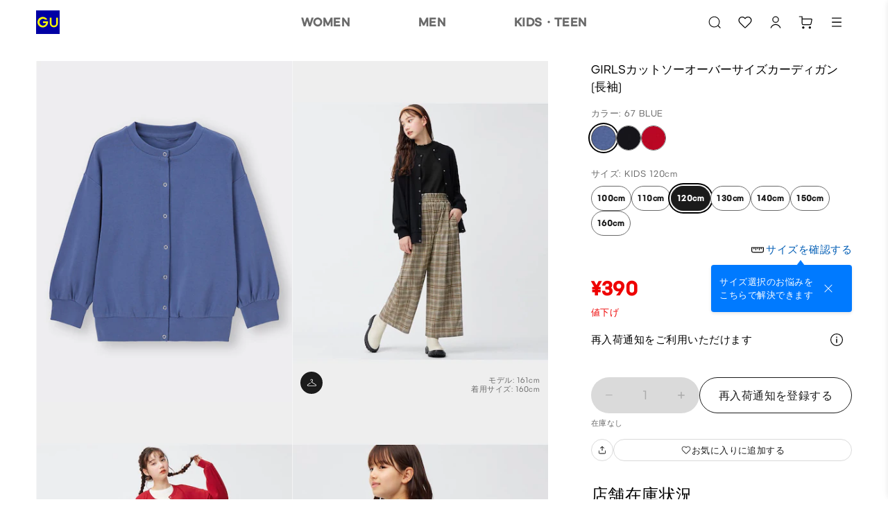

--- FILE ---
content_type: text/html
request_url: https://www.gu-global.com/jp/ja/products/E347585-000/00
body_size: 174368
content:
<!doctype html>
<html lang="ja">

<head>
  
<script type="text/javascript" src="https://www.gu-global.com/resources/0c2d16f52e556784de40e644680b0aa4d8f0013a4be38"  ></script><script type="text/javascript" src="/jp/elgnisolqinu.js?init" nonce="7f15f46f-6f50-4b88-8b12-d4e7d22d6367"></script>
<meta charset="utf-8" data-react-helmet="true">
<meta name="viewport" content="width=device-width, initial-scale=1">
<meta name="google-site-verification" content="Dy1r8quVMu58G93X6nCb9br8YI61xzkoBn_axJMv6eY" />
<title data-react-helmet="true">GU公式 | GIRLSカットソーオーバーサイズカーディガン(長袖)</title>

<meta name="format-detection" content="telephone=no">


<!-- Manifest.json -->
<link rel="manifest" href="/jp/ja/manifest.json">
<meta name="theme-color" content="#FFFFFF"/>


<!-- Site name -->
<meta name="apple-mobile-web-app-title" content="GU公式 | GIRLSカットソーオーバーサイズカーディガン(長袖)">
<meta name="application-name" content="GU公式 | GIRLSカットソーオーバーサイズカーディガン(長袖)">


<!-- Icons -->
<link rel="apple-touch-icon" href="https://asset.uniqlo.com/g/logotypes/gu_v2_180.png">
<link rel="icon" sizes="16x16 32x32" href="https://asset.uniqlo.com/g/logotypes/gu_v2_32.png">
<link rel="icon" sizes="64x64" href="https://asset.uniqlo.com/g/logotypes/gu_v2_64.png">
<link rel="icon" sizes="120x120" href="https://asset.uniqlo.com/g/logotypes/gu_v2_120.png">
<link rel="icon" sizes="152x152" href="https://asset.uniqlo.com/g/logotypes/gu_v2_152.png">
<link rel="icon" sizes="167x167" href="https://asset.uniqlo.com/g/logotypes/gu_v2_167.png">
<link rel="shortcut icon" href="https://asset.uniqlo.com/g/logotypes/gu_v2.ico" />

<meta property="og:type" content="website">
<meta property="fb:app_id" content="176318562473204">

  <meta data-react-helmet="true" name="description" content="GUのGIRLSカットソーオーバーサイズカーディガン(長袖)(キッズ)。店舗在庫もこちらから。MySize ASSISTであなたにぴったりのサイズをご提案。"/>
      <meta data-react-helmet="true" name="keywords" content="gu jp,  "/>
      <meta data-react-helmet="true" property="og:site_name" content="GU"/>
      <meta data-react-helmet="true" property="og:title" content="GU公式 | GIRLSカットソーオーバーサイズカーディガン(長袖)"/>
      <meta data-react-helmet="true" property="og:description" content="GUのGIRLSカットソーオーバーサイズカーディガン(長袖)(キッズ)。店舗在庫もこちらから。MySize ASSISTであなたにぴったりのサイズをご提案。"/>
      <meta data-react-helmet="true" property="og:image" content="https://image.uniqlo.com/GU/ST3/AsianCommon/imagesgoods/347585/item/goods_67_347585_3x4.jpg"/>
      <meta data-react-helmet="true" name="twitter:card" content="summary"/>
      <meta data-react-helmet="true" name="twitter:site" content="GU"/>
      <meta data-react-helmet="true" name="twitter:title" content="GU公式 | GIRLSカットソーオーバーサイズカーディガン(長袖)"/>
      <meta data-react-helmet="true" name="twitter:description" content="GUのGIRLSカットソーオーバーサイズカーディガン(長袖)(キッズ)。店舗在庫もこちらから。MySize ASSISTであなたにぴったりのサイズをご提案。"/>
      <meta data-react-helmet="true" name="twitter:image" content="https://image.uniqlo.com/GU/ST3/AsianCommon/imagesgoods/347585/item/goods_67_347585_3x4.jpg"/>
      <meta data-react-helmet="true" property="og:url" content="https://www.gu-global.com/jp/ja/products/E347585-000/00"/>
      <link data-react-helmet="true" rel="canonical" href="https://www.gu-global.com/jp/ja/products/E347585-000/00" />
      <link data-chunk="main" rel="stylesheet" href="/jp/ja/navigation/brand-global-ec-uikit-55ff17c6b3ed69fcf709.css">
<link data-chunk="main" rel="stylesheet" href="/jp/ja/navigation/fr-ito-web-react-55ff17c6b3ed69fcf709.css">
<link data-chunk="main" rel="stylesheet" href="/jp/ja/navigation/ec-components-55ff17c6b3ed69fcf709.css">
    
  <style nonce="7f15f46f-6f50-4b88-8b12-d4e7d22d6367">
    .b2f-overlay{
      z-index: 50;
    }
  </style>
  
  
<script
  type="text/javascript"
  src="https://asset.uniqlo.com/g/scripts/queueclient.min.js"
></script>
<script
  data-queueit-intercept-domain="www.gu-global.com"
  data-queueit-spa="true"
  data-queueit-intercept="true"
  data-queueit-c="frjp"
  type="text/javascript"
  src="https://asset.uniqlo.com/g/scripts/queueconfigloader.min.js"
></script>
  
<script type="text/javascript" nonce="7f15f46f-6f50-4b88-8b12-d4e7d22d6367">
  var GU_MOBILEAPP_PRESENT = false;

  var guIOSPattern = /gu ios application/i;
  var guAndroidPattern = /gu android application/i;
  var userAgent = navigator.userAgent;
  var environment = "production"
  var nativeAppAssetURL = environment === 'production' ? 'https://asset.fastretailing.com/gu/jp/mobileapp/v1/mobileapp.js' :
    'https://stage-asset.fastretailing.com/gu/jp/mobileapp/v1/mobileapp.js'

  if (guIOSPattern.test(userAgent) || guAndroidPattern.test(userAgent)) {
    (function (firstScript) {
      var script = document.createElement('script');
      script.type = 'text/javascript';
      script.src = nativeAppAssetURL;
      firstScript.parentNode.insertBefore(script, firstScript);
    })(document.scripts[0]);
    GU_MOBILEAPP_PRESENT = true;
  }

  function logEvent(name, params) {
    if (!name) {
      return;
    }

    if (window.AnalyticsWebInterface) {
      // Call Android interface
      window.AnalyticsWebInterface.logEvent(name, JSON.stringify(params));
    } else if (window.webkit
      && window.webkit.messageHandlers
      && window.webkit.messageHandlers.firebase) {
      // Call iOS interface
      var message = {
        command: 'logEvent',
        name: name,
        parameters: params
      };
      window.webkit.messageHandlers.firebase.postMessage(message);
    }
  }

  function setUserProperty(name, value) {
    if (!name || !value) {
      return;
    }

    if (window.AnalyticsWebInterface) {
      // Call Android interface
      window.AnalyticsWebInterface.setUserProperty(name, value);
    } else if (window.webkit
      && window.webkit.messageHandlers
      && window.webkit.messageHandlers.firebase) {
      // Call iOS interface
      var message = {
        command: 'setUserProperty',
        name: name,
        value: value
      };
      window.webkit.messageHandlers.firebase.postMessage(message);
    }
  }
</script>

  
<script defer nonce="7f15f46f-6f50-4b88-8b12-d4e7d22d6367">
  var dataLayer = [{
    'siteType': 'responsive'
  }];
  var gtmEventHandler = function(element) {
    var d = element.dataset;
    var na = 'N/A';
    var data = {
      'event': 'trackEvent',
      'eventCategory': d.category || na,
      'eventAction': d.action || na,
      'eventLabel': d.label || na,
    };
    if ('value' in d) {
      data.eventValue = d.value;
    }
    if ('UQCustomerAppAndroid' in window && UQCustomerAppAndroid.receiveAnalyticsData) {
      // Android
      UQCustomerAppAndroid.receiveAnalyticsData(JSON.stringify(data));
    } else if ('webkit' in window && webkit.messageHandlers && webkit.messageHandlers.receiveAnalyticsData && webkit.messageHandlers.receiveAnalyticsData.postMessage) {
      // iOS
      webkit.messageHandlers.receiveAnalyticsData.postMessage(data);
    }

    // Send Datalayer for both Browser and Native App if available
    if(dataLayer) {
      dataLayer.push(data);
    }
  };
</script>
<script defer nonce="7f15f46f-6f50-4b88-8b12-d4e7d22d6367">(function(w,d,s,l,i){w[l]=w[l]||[];w[l].push({'gtm.start':
  new Date().getTime(),event:'gtm.js'});var f=d.getElementsByTagName(s)[0],
  j=d.createElement(s),dl=l!='dataLayer'?'&l='+l:'';j.async=true;j.src=
  'https://www.googletagmanager.com/gtm.js?id='+i+dl;var n=d.querySelector('[nonce]');
  n&&j.setAttribute('nonce',n.nonce||n.getAttribute('nonce'));f.parentNode.insertBefore(j,f);
  })(window,document,'script','dataLayer','GTM-NMD6F5H');</script>

  
<script type="text/javascript" nonce="7f15f46f-6f50-4b88-8b12-d4e7d22d6367">
  window.__BUILD_VERSION__ = "3.2302.1";
  window.__LOCALISATION_VERSION__ = "26.1.0-complete.40";
  window.__DS_VERSION__ = "gu-global-ec-uikit: v23.6.4";
  window.__SSR__ = true;
</script> 


                              <script>!function(e){var n="https://s.go-mpulse.net/boomerang/";if("False"=="True")e.BOOMR_config=e.BOOMR_config||{},e.BOOMR_config.PageParams=e.BOOMR_config.PageParams||{},e.BOOMR_config.PageParams.pci=!0,n="https://s2.go-mpulse.net/boomerang/";if(window.BOOMR_API_key="9VM32-GXRFY-Y2BSZ-NBJZQ-HQ2VR",function(){function e(){if(!o){var e=document.createElement("script");e.id="boomr-scr-as",e.src=window.BOOMR.url,e.async=!0,i.parentNode.appendChild(e),o=!0}}function t(e){o=!0;var n,t,a,r,d=document,O=window;if(window.BOOMR.snippetMethod=e?"if":"i",t=function(e,n){var t=d.createElement("script");t.id=n||"boomr-if-as",t.src=window.BOOMR.url,BOOMR_lstart=(new Date).getTime(),e=e||d.body,e.appendChild(t)},!window.addEventListener&&window.attachEvent&&navigator.userAgent.match(/MSIE [67]\./))return window.BOOMR.snippetMethod="s",void t(i.parentNode,"boomr-async");a=document.createElement("IFRAME"),a.src="about:blank",a.title="",a.role="presentation",a.loading="eager",r=(a.frameElement||a).style,r.width=0,r.height=0,r.border=0,r.display="none",i.parentNode.appendChild(a);try{O=a.contentWindow,d=O.document.open()}catch(_){n=document.domain,a.src="javascript:var d=document.open();d.domain='"+n+"';void(0);",O=a.contentWindow,d=O.document.open()}if(n)d._boomrl=function(){this.domain=n,t()},d.write("<bo"+"dy onload='document._boomrl();'>");else if(O._boomrl=function(){t()},O.addEventListener)O.addEventListener("load",O._boomrl,!1);else if(O.attachEvent)O.attachEvent("onload",O._boomrl);d.close()}function a(e){window.BOOMR_onload=e&&e.timeStamp||(new Date).getTime()}if(!window.BOOMR||!window.BOOMR.version&&!window.BOOMR.snippetExecuted){window.BOOMR=window.BOOMR||{},window.BOOMR.snippetStart=(new Date).getTime(),window.BOOMR.snippetExecuted=!0,window.BOOMR.snippetVersion=12,window.BOOMR.url=n+"9VM32-GXRFY-Y2BSZ-NBJZQ-HQ2VR";var i=document.currentScript||document.getElementsByTagName("script")[0],o=!1,r=document.createElement("link");if(r.relList&&"function"==typeof r.relList.supports&&r.relList.supports("preload")&&"as"in r)window.BOOMR.snippetMethod="p",r.href=window.BOOMR.url,r.rel="preload",r.as="script",r.addEventListener("load",e),r.addEventListener("error",function(){t(!0)}),setTimeout(function(){if(!o)t(!0)},3e3),BOOMR_lstart=(new Date).getTime(),i.parentNode.appendChild(r);else t(!1);if(window.addEventListener)window.addEventListener("load",a,!1);else if(window.attachEvent)window.attachEvent("onload",a)}}(),"".length>0)if(e&&"performance"in e&&e.performance&&"function"==typeof e.performance.setResourceTimingBufferSize)e.performance.setResourceTimingBufferSize();!function(){if(BOOMR=e.BOOMR||{},BOOMR.plugins=BOOMR.plugins||{},!BOOMR.plugins.AK){var n=""=="true"?1:0,t="",a="aohmlwyccdugy2l5upwq-f-6f3b03085-clientnsv4-s.akamaihd.net",i="false"=="true"?2:1,o={"ak.v":"39","ak.cp":"1248694","ak.ai":parseInt("171207",10),"ak.ol":"0","ak.cr":8,"ak.ipv":4,"ak.proto":"h2","ak.rid":"16a83d28","ak.r":44331,"ak.a2":n,"ak.m":"x","ak.n":"essl","ak.bpcip":"3.142.197.0","ak.cport":59404,"ak.gh":"23.33.23.13","ak.quicv":"","ak.tlsv":"tls1.2","ak.0rtt":"","ak.0rtt.ed":"","ak.csrc":"-","ak.acc":"","ak.t":"1769841645","ak.ak":"hOBiQwZUYzCg5VSAfCLimQ==SXZY9d90d+Z4HpwOasZF+962qPbUvmR8fv+hWwjGneQJOAvm3EWs/fjT1DebQ4MWCpRnuHAfCM9h2W26DObg2+COPVdFLBnsgNg/Zlf0elBngTF7zQ9v8LIYV+Xr29liPS1s/VnY5dm+DglnWEVQ7xOnjXjEwP4Z9mnjCHgIKlgKxI2cHYdKKNnkTQNfBa8fdoy/TURSb6PdYWRnkOJyfxbdxxTWPF0OxyXuGcPvUq0jcHlYLhVSQ5Y9RFgrM4DzScW1UyyeSXfDYTwovaCzjQ0vlacTdZwJh/ltJmoBnhXU5MFyrtYugi3dmb5sUv+/f5C6/1KjToG8McG5h3Bc8saXKSukqXSTKpngudiB8edjVrT/0djj9HpnFOZc8FVF1LD++NV2SopErjKNtIl7x9cACovTbUpySKsCqbh2KCw=","ak.pv":"685","ak.dpoabenc":"","ak.tf":i};if(""!==t)o["ak.ruds"]=t;var r={i:!1,av:function(n){var t="http.initiator";if(n&&(!n[t]||"spa_hard"===n[t]))o["ak.feo"]=void 0!==e.aFeoApplied?1:0,BOOMR.addVar(o)},rv:function(){var e=["ak.bpcip","ak.cport","ak.cr","ak.csrc","ak.gh","ak.ipv","ak.m","ak.n","ak.ol","ak.proto","ak.quicv","ak.tlsv","ak.0rtt","ak.0rtt.ed","ak.r","ak.acc","ak.t","ak.tf"];BOOMR.removeVar(e)}};BOOMR.plugins.AK={akVars:o,akDNSPreFetchDomain:a,init:function(){if(!r.i){var e=BOOMR.subscribe;e("before_beacon",r.av,null,null),e("onbeacon",r.rv,null,null),r.i=!0}return this},is_complete:function(){return!0}}}}()}(window);</script></head>

<body class="include-g-nav">
  
<noscript>
  <iframe src="//www.googletagmanager.com/ns.html?id=GTM-NMD6F5H"
    height="0" width="0" style="display:none;visibility:hidden"></iframe>
</noscript>

  
  <div id="root" class="fr-layer-base fr-spa-root"><div style="min-height:100vh;position:relative"><div class="template-base"><div class="template-base-wrapper"><div class="template-base-sticky-container ito-z-index-50"><div class="template-base__nav-header" aria-hidden="false"><header class="navigation-header"><div class="layout-container layout" data-testid="ITOLayoutContainer" style="grid-template-columns:repeat(12, 1fr);max-width:1200px;row-gap:32px;column-gap:32px;padding-right:12px;padding-left:12px"><div style="grid-column:span 12" data-testid="ITOLayout"><div class="navigation-header__wrapper navigation-header__full_width"><div class="navigation-header__left navigation-header__full_width"><div class="navigation-header__column"><a class="link ito-padding-horizontal-0 ito-padding-vertical-0 ec-link navigation-header__logo" href="/jp/ja/" target="_self" data-testid="ITOLink" aria-label="GU" tabindex="0"><svg xmlns="http://www.w3.org/2000/svg" viewBox="0 0 40 40" width="34" height="34"><title>ジーユートップへ</title><path fill="#0000A4" d="M0 0h40v40H0z"></path><path d="M20.23 18.55h-8.6v2.91h5.64a5.83 5.83 0 1 1-1.79-5.82h3.71a8.92 8.92 0 1 0 1 2.91zm13.95-6.19v9.45a4 4 0 0 1-8 0v-9.45h-2.91v9.45a6.91 6.91 0 0 0 13.82 0v-9.45z" fill="#FFFF00"></path></svg></a></div></div><div class="navigation-header__right"><div class="navigation-header__column"><button class="button-icon button-icon--medium ito-border-width-0 ito-transparent-background-color ito-gray200-border ito-hover-transparent-background-color hover-ito-gray100-border ec-button-icon-medium" target="_self" data-testid="ITOButtonIcon" aria-label="キーワード・カテゴリから探す"><svg xmlns="http://www.w3.org/2000/svg" width="24" height="24" fill="none" viewBox="0 0 24 24" class="ito-primary-icon-color"><path fill="currentColor" d="m20.538 19.781-3.032-3.04a7.85 7.85 0 0 0 1.924-5.153c0-4.35-3.527-7.888-7.865-7.888C7.228 3.7 3.7 7.238 3.7 11.588s3.528 7.887 7.865 7.887a7.8 7.8 0 0 0 5.185-1.976l3.032 3.04a.54.54 0 0 0 .763 0 .54.54 0 0 0 0-.758zm-8.973-1.378c-3.75 0-6.796-3.055-6.796-6.815s3.047-6.816 6.796-6.816 6.796 3.056 6.796 6.816-3.046 6.815-6.796 6.815"></path></svg><div class="typography typography-reset ito-font-family-gu-ja ito-font-weight-300 ito-font-size-10 ito-font-lh-1-2 ito-primary-text-color ito-font-ls-0-48 text-align-center text-transform-normal" data-testid="ITOTypography"></div></button><a class="button-icon button-icon--medium ito-border-width-0 ito-transparent-background-color ito-gray200-border ito-hover-transparent-background-color hover-ito-gray100-border ec-button-icon-medium" href="https://www.gu-global.com/jp/ja/member" target="_self" data-testid="ITOButtonIcon" aria-label="会員証・購入履歴"><svg xmlns="http://www.w3.org/2000/svg" width="24" height="24" fill="none" viewBox="0 0 24 24" class="ito-primary-icon-color"><path fill="currentColor" d="M12 14.765c3.58 0 6.598 2.435 7.5 5.735h-1.28c-.862-2.613-3.322-4.506-6.221-4.506s-5.36 1.893-6.222 4.506H4.5c.902-3.3 3.92-5.735 7.5-5.735"></path><path fill="currentColor" fill-rule="evenodd" d="M11.998 3.5a4.716 4.716 0 0 1 4.711 4.71 4.716 4.716 0 0 1-4.711 4.712 4.715 4.715 0 0 1-4.71-4.711 4.715 4.715 0 0 1 4.71-4.711m0 1.229A3.486 3.486 0 0 0 8.517 8.21a3.485 3.485 0 0 0 3.481 3.481 3.486 3.486 0 0 0 3.483-3.481 3.487 3.487 0 0 0-3.483-3.482" clip-rule="evenodd"></path></svg><div class="typography typography-reset ito-font-family-gu-ja ito-font-weight-300 ito-font-size-10 ito-font-lh-1-2 ito-primary-text-color ito-font-ls-0-48 text-align-center text-transform-normal" data-testid="ITOTypography"></div></a><a class="button-icon button-icon--medium ito-border-width-0 ito-transparent-background-color ito-gray200-border ito-hover-transparent-background-color hover-ito-gray100-border ec-button-icon-medium" href="https://www.gu-global.com/jp/ja/cart" target="_self" data-testid="ITOButtonIcon" aria-label="カート"><svg xmlns="http://www.w3.org/2000/svg" width="24" height="24" fill="none" viewBox="0 0 24 24" class="ito-primary-icon-color"><path fill="currentColor" d="M7.889 18.078c.916 0 1.66.745 1.66 1.664s-.744 1.664-1.66 1.664c-.917 0-1.66-.745-1.66-1.664 0-.92.743-1.664 1.66-1.664m9.441 0c.917 0 1.66.745 1.66 1.664s-.743 1.664-1.66 1.664-1.66-.745-1.66-1.664c0-.92.743-1.664 1.66-1.664M6.201 3.406c.332 0 .603.27.603.603v2.725h11.992a1.933 1.933 0 0 1 1.892 2.321l-1.096 5.39a2.27 2.27 0 0 1-2.216 1.816H7.861A2.27 2.27 0 0 1 5.6 13.993v-9.38H2.33a.604.604 0 0 1 0-1.207zm.602 4.535v6.052a1.06 1.06 0 0 0 1.057 1.061h9.515c.5 0 .935-.357 1.035-.848l1.095-5.392a.725.725 0 0 0-.71-.873z"></path></svg><div class="typography typography-reset ito-font-family-gu-ja ito-font-weight-300 ito-font-size-10 ito-font-lh-1-2 ito-primary-text-color ito-font-ls-0-48 text-align-center text-transform-normal" data-testid="ITOTypography"></div></a></div></div></div></div></div></header></div></div><div id="page-content" tabindex="-1" class="template-base__page-content"><div class="fr-ec-template-pdp"><div class="fr-ec-layout-wrapper fr-ec-mt-spacing-05"><div class="fr-ec-layout fr-ec-layout--gutter-md fr-ec-layout--gutter-lg fr-ec-layout--span-4-sm fr-ec-layout--span-12-md fr-ec-layout--span-12-lg"><main class="fr-ec-layout fr-ec-layout--gutter-md fr-ec-layout--gutter-lg fr-ec-layout--span-4-sm fr-ec-layout--span-5-md fr-ec-layout--span-4-lg fr-ec-mb-spacing-03-lg fr-ec-mb-spacing-03-md fr-ec-template-pdp-product-selector-container" style="z-index:1"><div class="gutter-container ito-margin-bottom-16" data-testid="ITOGutterContainer"><div class="typography typography-reset ito-font-family-gu-ja ito-font-weight-300 ito-font-size-17 ito-font-lh-1-5 text-align-left text-transform-normal" data-testid="ITOTypography">GIRLSカットソーオーバーサイズカーディガン(長袖)</div></div><div class="gutter-container" data-testid="ITOGutterContainer"><div class="typography typography-reset ito-font-family-gu-ja ito-font-weight-300 ito-font-size-13 ito-font-lh-1-5 ito-secondary-text-color ito-font-ls-0-48 text-align-left text-transform-normal" data-testid="ITOTypography">カラー: 67 BLUE</div></div><ul class="content-alignment ul-reset content-alignment--direction-row content-alignment--content-flex-start content-alignment--alignment-center content-alignment--flex-wrap-wrap content-alignment--spacing-12 collection-list-horizontal ito-padding-vertical-8" data-testid="ITOContentAlignment"><li class="collection-list-horizontal__item"><button class="chip ito-gray900-bg ito-gray500-border ito-border-width-1 ito-border-radius-50-percent ito-padding-left-0 ito-padding-right-0 chip--medium image-chip-large image-chip-selected" tabindex="0" aria-disabled="false" data-testid="ITOChip" id="BLUE-67-1" value="67"><div style="width:100%;height:100%" class="image ito-border-radius-50-percent ito-border-width-0" data-testid="ITOImage"><img src="https://image.uniqlo.com/GU/ST3/AsianCommon/imagesgoods/347585/chip/goods_67_347585_chip.gif" alt="BLUE" class="image__img" loading="lazy"/></div></button></li><li class="collection-list-horizontal__item"><button class="chip ito-gray500-border ito-border-width-1 ito-border-radius-50-percent ito-padding-left-0 ito-padding-right-0 chip--medium image-chip-large" tabindex="0" aria-disabled="false" data-testid="ITOChip" id="BLACK-09-2" value="09"><div style="width:100%;height:100%" class="image ito-border-radius-50-percent ito-border-width-0" data-testid="ITOImage"><img src="https://image.uniqlo.com/GU/ST3/AsianCommon/imagesgoods/347585/chip/goods_09_347585_chip.gif" alt="BLACK" class="image__img" loading="lazy"/></div></button></li><li class="collection-list-horizontal__item"><button class="chip ito-gray500-border ito-border-width-1 ito-border-radius-50-percent ito-padding-left-0 ito-padding-right-0 chip--medium image-chip-large" tabindex="0" aria-disabled="false" data-testid="ITOChip" id="RED-14-3" value="14"><div style="width:100%;height:100%" class="image ito-border-radius-50-percent ito-border-width-0" data-testid="ITOImage"><img src="https://image.uniqlo.com/GU/ST3/AsianCommon/imagesgoods/347585/chip/goods_14_347585_chip.gif" alt="RED" class="image__img" loading="lazy"/></div></button></li></ul><div class="ito-margin-bottom-16"></div><div class="gutter-container ito-margin-top-16 ito-margin-bottom-24" data-testid="ITOGutterContainer"><div class="content-alignment content-alignment--direction-column content-alignment--content-flex-start content-alignment--alignment-flex-start content-alignment--flex-wrap-nowrap content-alignment--spacing-0" data-testid="ITOContentAlignment"><div class="skeleton skeleton__pulse ito-border-radius-0" style="min-width:100%;max-width:100%;background-image:linear-gradient(-90deg,  40%, 50%,  60%)" data-testid="ITOSkeleton"><div class="skeleton__children"><p class="typography typography-reset ito-font-family-gu-ja ito-font-weight-300 ito-font-size-13 ito-font-lh-1-4 ito-gray500 ito-font-ls-0-48 text-align-left text-transform-normal" data-testid="ITOTypography"> KIDS 120cm</p></div></div><div class="skeleton__hidden ito-gray100-bg"></div><div class="skeleton__hidden ito-gray50-bg"></div><div class="content-alignment content-alignment--direction-row content-alignment--content-flex-start content-alignment--alignment-center content-alignment--flex-wrap-wrap content-alignment--spacing-12 ito-margin-top-8" data-testid="ITOContentAlignment"><div class="skeleton skeleton__pulse ito-border-radius-999" style="background-image:linear-gradient(-90deg,  40%, 50%,  60%)" data-testid="ITOSkeleton"><div class="skeleton__children"><div class="size-chip-wrapper size-chip-wrapper-radius"><button class="chip ito-white-bg hover-ito-neutral-background-color ito-gray500-border ito-border-width-1 ito-border-radius-999 ito-padding-left-12 ito-padding-right-12 chip--medium size-chip-short-large" tabindex="0" aria-disabled="false" data-testid="ITOChip"><div class="content-alignment content-alignment--direction-row content-alignment--content-center content-alignment--alignment-center content-alignment--flex-wrap-nowrap content-alignment--spacing-0" data-testid="ITOContentAlignment"><div class="typography typography-reset typography-overflow ito-font-family-gu-brand-specific ito-font-weight-700 ito-font-size-12 ito-font-lh-1-2 ito-gray900 ito-font-ls-0-48 text-align-center text-transform-normal" style="-webkit-line-clamp:4" data-testid="ITOTypography">100cm</div></div></button><div class=""></div></div></div></div><div class="skeleton__hidden ito-gray100-bg"></div><div class="skeleton__hidden ito-gray50-bg"></div><div class="skeleton skeleton__pulse ito-border-radius-999" style="background-image:linear-gradient(-90deg,  40%, 50%,  60%)" data-testid="ITOSkeleton"><div class="skeleton__children"><div class="size-chip-wrapper size-chip-wrapper-radius"><button class="chip ito-white-bg hover-ito-neutral-background-color ito-gray500-border ito-border-width-1 ito-border-radius-999 ito-padding-left-12 ito-padding-right-12 chip--medium size-chip-short-large" tabindex="0" aria-disabled="false" data-testid="ITOChip"><div class="content-alignment content-alignment--direction-row content-alignment--content-center content-alignment--alignment-center content-alignment--flex-wrap-nowrap content-alignment--spacing-0" data-testid="ITOContentAlignment"><div class="typography typography-reset typography-overflow ito-font-family-gu-brand-specific ito-font-weight-700 ito-font-size-12 ito-font-lh-1-2 ito-gray900 ito-font-ls-0-48 text-align-center text-transform-normal" style="-webkit-line-clamp:4" data-testid="ITOTypography">110cm</div></div></button><div class=""></div></div></div></div><div class="skeleton__hidden ito-gray100-bg"></div><div class="skeleton__hidden ito-gray50-bg"></div><div class="skeleton skeleton__pulse ito-border-radius-999" style="background-image:linear-gradient(-90deg,  40%, 50%,  60%)" data-testid="ITOSkeleton"><div class="skeleton__children"><div class="size-chip-wrapper size-chip-wrapper-radius"><button class="chip ito-white-bg hover-ito-neutral-background-color ito-gray500-border ito-border-width-1 ito-border-radius-999 ito-padding-left-12 ito-padding-right-12 chip--medium size-chip-short-large" tabindex="0" aria-disabled="false" data-testid="ITOChip"><div class="content-alignment content-alignment--direction-row content-alignment--content-center content-alignment--alignment-center content-alignment--flex-wrap-nowrap content-alignment--spacing-0" data-testid="ITOContentAlignment"><div class="typography typography-reset typography-overflow ito-font-family-gu-brand-specific ito-font-weight-700 ito-font-size-12 ito-font-lh-1-2 ito-gray900 ito-font-ls-0-48 text-align-center text-transform-normal" style="-webkit-line-clamp:4" data-testid="ITOTypography">120cm</div></div></button><div class=""></div></div></div></div><div class="skeleton__hidden ito-gray100-bg"></div><div class="skeleton__hidden ito-gray50-bg"></div><div class="skeleton skeleton__pulse ito-border-radius-999" style="background-image:linear-gradient(-90deg,  40%, 50%,  60%)" data-testid="ITOSkeleton"><div class="skeleton__children"><div class="size-chip-wrapper size-chip-wrapper-radius"><button class="chip ito-white-bg hover-ito-neutral-background-color ito-gray500-border ito-border-width-1 ito-border-radius-999 ito-padding-left-12 ito-padding-right-12 chip--medium size-chip-short-large" tabindex="0" aria-disabled="false" data-testid="ITOChip"><div class="content-alignment content-alignment--direction-row content-alignment--content-center content-alignment--alignment-center content-alignment--flex-wrap-nowrap content-alignment--spacing-0" data-testid="ITOContentAlignment"><div class="typography typography-reset typography-overflow ito-font-family-gu-brand-specific ito-font-weight-700 ito-font-size-12 ito-font-lh-1-2 ito-gray900 ito-font-ls-0-48 text-align-center text-transform-normal" style="-webkit-line-clamp:4" data-testid="ITOTypography">130cm</div></div></button><div class=""></div></div></div></div><div class="skeleton__hidden ito-gray100-bg"></div><div class="skeleton__hidden ito-gray50-bg"></div><div class="skeleton skeleton__pulse ito-border-radius-999" style="background-image:linear-gradient(-90deg,  40%, 50%,  60%)" data-testid="ITOSkeleton"><div class="skeleton__children"><div class="size-chip-wrapper size-chip-wrapper-radius"><button class="chip ito-white-bg hover-ito-neutral-background-color ito-gray500-border ito-border-width-1 ito-border-radius-999 ito-padding-left-12 ito-padding-right-12 chip--medium size-chip-short-large" tabindex="0" aria-disabled="false" data-testid="ITOChip"><div class="content-alignment content-alignment--direction-row content-alignment--content-center content-alignment--alignment-center content-alignment--flex-wrap-nowrap content-alignment--spacing-0" data-testid="ITOContentAlignment"><div class="typography typography-reset typography-overflow ito-font-family-gu-brand-specific ito-font-weight-700 ito-font-size-12 ito-font-lh-1-2 ito-gray900 ito-font-ls-0-48 text-align-center text-transform-normal" style="-webkit-line-clamp:4" data-testid="ITOTypography">140cm</div></div></button><div class=""></div></div></div></div><div class="skeleton__hidden ito-gray100-bg"></div><div class="skeleton__hidden ito-gray50-bg"></div><div class="skeleton skeleton__pulse ito-border-radius-999" style="background-image:linear-gradient(-90deg,  40%, 50%,  60%)" data-testid="ITOSkeleton"><div class="skeleton__children"><div class="size-chip-wrapper size-chip-wrapper-radius"><button class="chip ito-white-bg hover-ito-neutral-background-color ito-gray500-border ito-border-width-1 ito-border-radius-999 ito-padding-left-12 ito-padding-right-12 chip--medium size-chip-short-large" tabindex="0" aria-disabled="false" data-testid="ITOChip"><div class="content-alignment content-alignment--direction-row content-alignment--content-center content-alignment--alignment-center content-alignment--flex-wrap-nowrap content-alignment--spacing-0" data-testid="ITOContentAlignment"><div class="typography typography-reset typography-overflow ito-font-family-gu-brand-specific ito-font-weight-700 ito-font-size-12 ito-font-lh-1-2 ito-gray900 ito-font-ls-0-48 text-align-center text-transform-normal" style="-webkit-line-clamp:4" data-testid="ITOTypography">150cm</div></div></button><div class=""></div></div></div></div><div class="skeleton__hidden ito-gray100-bg"></div><div class="skeleton__hidden ito-gray50-bg"></div><div class="skeleton skeleton__pulse ito-border-radius-999" style="background-image:linear-gradient(-90deg,  40%, 50%,  60%)" data-testid="ITOSkeleton"><div class="skeleton__children"><div class="size-chip-wrapper size-chip-wrapper-radius"><button class="chip ito-white-bg hover-ito-neutral-background-color ito-gray500-border ito-border-width-1 ito-border-radius-999 ito-padding-left-12 ito-padding-right-12 chip--medium size-chip-short-large" tabindex="0" aria-disabled="false" data-testid="ITOChip"><div class="content-alignment content-alignment--direction-row content-alignment--content-center content-alignment--alignment-center content-alignment--flex-wrap-nowrap content-alignment--spacing-0" data-testid="ITOContentAlignment"><div class="typography typography-reset typography-overflow ito-font-family-gu-brand-specific ito-font-weight-700 ito-font-size-12 ito-font-lh-1-2 ito-gray900 ito-font-ls-0-48 text-align-center text-transform-normal" style="-webkit-line-clamp:4" data-testid="ITOTypography">160cm</div></div></button><div class=""></div></div></div></div><div class="skeleton__hidden ito-gray100-bg"></div><div class="skeleton__hidden ito-gray50-bg"></div></div></div></div><div class="gutter-container" data-testid="ITOGutterContainer"></div><div class="gutter-container" data-testid="ITOGutterContainer"></div><div class="ito-margin-bottom-32"></div><div class="gutter-container" data-testid="ITOGutterContainer"><div><div class="content-alignment content-alignment--direction-row content-alignment--content-flex-start content-alignment--alignment-flex-start content-alignment--flex-wrap-nowrap content-alignment--spacing-16" data-testid="ITOContentAlignment"><button class="button button--full-width button--large ito-gray200-bg ito-border-radius-999 ito-border-width-0 ito-inactive-text-color ito-ja-label-40 ito-padding-left-16 ito-padding-right-16" disabled="" data-testid="ITOButton"><div class="content-alignment content-alignment--direction-row content-alignment--content-flex-start content-alignment--alignment-center content-alignment--flex-wrap-nowrap content-alignment--spacing-4" data-testid="ITOContentAlignment"><span class="typography typography-reset typography-overflow ito-font-family-gu-ja ito-font-weight-300 ito-font-size-16 ito-font-lh-1-2 ito-font-ls-0-48 text-align-center text-transform-all-caps" style="-webkit-line-clamp:2" data-testid="ITOTypography">カートに入れる</span></div></button></div><div style="grid-column:span 12" data-testid="ITOLayout"><div class="typography typography-reset ito-font-family-gu-ja ito-font-weight-300 ito-font-size-11 ito-font-lh-1-2 ito-gray500 ito-font-ls-0-48 text-align-left text-transform-normal ito-margin-top-8" data-testid="ITOTypography"></div></div><div class="content-alignment content-alignment--direction-row content-alignment--content-flex-start content-alignment--alignment-flex-start content-alignment--flex-wrap-nowrap content-alignment--spacing-16 ito-margin-vertical-16" data-testid="ITOContentAlignment"><button class="button-icon button-icon--small ito-border-width-1 ito-transparent-background-color ito-border-radius-999 ito-gray200-border ito-hover-transparent-background-color hover-ito-gray100-border ec-button-icon-small boxshadow" target="_self" data-testid="ITOButtonIcon" aria-label="シェア"><svg xmlns="http://www.w3.org/2000/svg" width="16" height="16" fill="none" viewBox="0 0 24 24" class="ito-primary-icon-color"><path fill="currentColor" d="M19 12.868c.33 0 .6.27.6.6v4.015c0 1.434-1.166 2.6-2.6 2.6H7a2.603 2.603 0 0 1-2.6-2.6V13.47a.601.601 0 0 1 1.2 0v4.014c0 .771.628 1.4 1.4 1.4h10c.772 0 1.4-.629 1.4-1.4V13.47a.6.6 0 0 1 .6-.601m-7.355-8.812a.55.55 0 0 1 .725 0l4.004 3.503a.55.55 0 1 1-.724.828l-3.042-2.66v7.242a.6.6 0 0 1-1.2 0V5.727l-3.04 2.661h-.001a.55.55 0 0 1-.724-.828z"></path></svg><div class="typography typography-reset ito-font-family-gu-ja ito-font-weight-300 ito-font-size-8 ito-font-lh-1-2 ito-primary-text-color ito-font-ls-0 text-align-center text-transform-normal" data-testid="ITOTypography"></div></button><button class="button button--full-width button--small ito-gray200-bg ito-border-radius-999 ito-border-width-1 ito-inactive-text-color ito-ja-label-40 ito-gray300-border ito-padding-left-16 ito-padding-right-16" disabled="" data-testid="ITOButton" aria-label="お気に入りに追加する"><div class="content-alignment content-alignment--direction-row content-alignment--content-flex-start content-alignment--alignment-center content-alignment--flex-wrap-nowrap content-alignment--spacing-4" data-testid="ITOContentAlignment"><svg xmlns="http://www.w3.org/2000/svg" width="16" height="16" fill="none" viewBox="0 0 24 24" class="hover-ito-gray800"><path fill="currentColor" d="M16.097 3.92c-2.162 0-3.44 1.185-4.097 2.085-.658-.9-1.935-2.085-4.097-2.085C4.974 3.92 2.5 6.313 2.5 9.146c0 1.381.457 2.584 1.438 3.786 1.456 1.781 4.732 4.855 6.69 6.69L12 20.92l1.364-1.29c1.96-1.837 5.24-4.915 6.698-6.698.98-1.201 1.438-2.405 1.438-3.786 0-2.833-2.473-5.226-5.403-5.226m3.008 8.266c-1.407 1.721-4.778 4.883-6.59 6.582l-.514.485-.524-.493c-1.81-1.697-5.175-4.855-6.58-6.574-.809-.992-1.17-1.93-1.17-3.04 0-2.184 1.913-4.03 4.177-4.03 1.323 0 2.202.592 2.757 1.179L12 7.607l1.338-1.31a3.67 3.67 0 0 1 2.76-1.18c2.264 0 4.176 1.845 4.176 4.029 0 1.11-.361 2.048-1.17 3.04"></path></svg><span class="typography typography-reset typography-overflow ito-font-family-gu-ja ito-font-weight-300 ito-font-size-13 ito-font-lh-1-2 ito-font-ls-0-48 text-align-left text-transform-all-caps" style="-webkit-line-clamp:1" data-testid="ITOTypography">お気に入りに追加する</span></div></button></div><div class="ito-margin-bottom-32"></div><p class="typography typography-reset ito-font-family-gu-ja ito-font-weight-300 ito-font-size-24 ito-font-lh-1-4 ito-font-ls-0-48 text-align-left text-transform-normal ito-margin-bottom-12" data-testid="ITOTypography">店舗在庫状況</p><p class="typography typography-reset ito-font-family-gu-ja ito-font-weight-300 ito-font-size-15 ito-font-lh-1-5 ito-font-ls-0-48 text-align-left text-transform-normal ito-margin-bottom-16" data-testid="ITOTypography">ご利用される店舗の在庫状況をこちらで確認することができます。</p><hr class="keyline ito-tertiary-border-color ito-border-width-1 keyline--horizontal ito-margin-bottom-16" data-testid="ITOKeyline"/><div class="content-alignment content-alignment--direction-row content-alignment--content-flex-end content-alignment--alignment-center content-alignment--flex-wrap-nowrap content-alignment--spacing-0 ito-margin-bottom-16" data-testid="ITOContentAlignment"><button class="link button-reset ito-padding-horizontal-0 ito-padding-vertical-0 ec-link link-text" target="_self" data-testid="ITOLink" style="min-height:auto"><div class="typography typography-reset ito-font-family-gu-ja ito-font-weight-300 ito-font-size-15 ito-font-lh-1-5 ito-blue700 ito-font-ls-0-48 text-align-left text-transform-normal" data-testid="ITOTypography">店舗を選択する</div></button></div><div class="multistore"><hr class="keyline ito-tertiary-border-color ito-border-width-1 keyline--horizontal" data-testid="ITOKeyline"/><div class="" data-testid="ITOAccordion"><button type="button" class="accordion__label-wrapper ito-padding-vertical-12" style="min-height:52px" id="storeStatusByNearest" aria-expanded="false" aria-controls="storeStatusByNearest-content"><span class="accordion__label"><p class="typography typography-reset ito-font-family-gu-ja ito-font-weight-300 ito-font-size-15 ito-font-lh-1-5 ito-black ito-font-ls-0-48 text-align-left text-transform-normal" data-testid="ITOTypography">在庫がある近隣店舗</p></span><span class="accordion_icon"><svg xmlns="http://www.w3.org/2000/svg" width="24" height="24" fill="none" viewBox="0 0 24 24" class="ito-primary-icon-color"><path fill="currentColor" d="M16.369 11.369H12.63V7.63a.631.631 0 0 0-1.262 0v3.738H7.63a.631.631 0 0 0 0 1.262h3.738v3.738a.631.631 0 1 0 1.262 0V12.63h3.738a.631.631 0 1 0 0-1.262"></path></svg></span></button><div style="position:relative"><div class="rah-static rah-static--height-zero" style="height:0;overflow:hidden" aria-hidden="true"><div><div style="visibility:visible"><p class="typography typography-reset ito-font-family-gu-ja ito-font-weight-300 ito-font-size-15 ito-font-lh-1-5 ito-font-ls-0-48 text-align-left text-transform-normal ito-margin-top-16 ito-margin-bottom-16" data-testid="ITOTypography">条件に該当する店舗が見つかりませんでした。</p></div><div class="content-alignment content-alignment--direction-row content-alignment--content-flex-end content-alignment--alignment-center content-alignment--flex-wrap-nowrap content-alignment--spacing-0 ito-margin-vertical-16" data-testid="ITOContentAlignment"><button class="link button-reset ito-padding-horizontal-0 ito-padding-vertical-0 ec-link link-text" target="_self" data-testid="ITOLink" style="min-height:auto"><div class="typography typography-reset ito-font-family-gu-ja ito-font-weight-300 ito-font-size-15 ito-font-lh-1-5 ito-blue700 ito-font-ls-0-48 text-align-left text-transform-normal" data-testid="ITOTypography">店舗の在庫を確認する</div></button></div></div></div></div></div><hr class="keyline ito-tertiary-border-color ito-border-width-1 keyline--horizontal" data-testid="ITOKeyline"/></div><div class="ito-margin-bottom-32"></div><div class="dialog ito-z-index-62" hidden="" data-testid="ITODialog" id="changeReceiveStorePopupTitle"><div class="dialog__overlay" hidden="" role="presentation"></div></div><div class="dialog ito-z-index-62" hidden="" data-testid="ITODialog" id="storePurchaseRequiredLogin"><div class="dialog__overlay" hidden="" role="presentation"></div></div></div></div></main><aside class="fr-ec-layout fr-ec-layout--gutter-md fr-ec-layout--gutter-lg fr-ec-layout--span-4-sm fr-ec-layout--span-7-md fr-ec-layout--span-8-lg fr-ec-layout--inset-right-lg fr-ec-template-pdp-product-details-container fr-ec-template-pdp__ec-renewal-padding"><div class="ito-margin-bottom-52"><div class="media-gallery--container"><div><div class="media-gallery--grid"><div class="media-enhancements"><div><link rel="preload" as="script" href="https://www.gu-global.com/resources/0c2d16f52e556784de40e644680b0aa4d8f0013a4be38"/><link rel="preload" as="image" href="https://image.uniqlo.com/GU/ST3/AsianCommon/imagesgoods/347585/item/goods_67_347585_3x4.jpg?width=600" fetchPriority="high"/><div class="image image--ratio-3x4 ito-border-radius-0 ito-border-width-0" data-testid="ITOImage"><img src="https://image.uniqlo.com/GU/ST3/AsianCommon/imagesgoods/347585/item/goods_67_347585_3x4.jpg?width=600" alt="GIRLSカットソーオーバーサイズカーディガン(長袖)" class="image__img" data-media-index="0" data-media-type="image" data-src="https://image.uniqlo.com/GU/ST3/AsianCommon/imagesgoods/347585/item/goods_67_347585_3x4.jpg?width=600"/></div><div class="media-enhancements__content-container"><div class="media-enhancements__content-container-bottom-content"><div class="media-enhancements__content media-enhancements__content--right"></div></div></div></div></div><div class="media-enhancements"><div><div class="image image--ratio-3x4 ito-border-radius-0 ito-border-width-0" data-testid="ITOImage"><img src="https://image.uniqlo.com/GU/ST3/AsianCommon/imagesgoods/347585/sub/goods_347585_sub10_3x4.jpg?width=600" alt="GIRLSカットソーオーバーサイズカーディガン(長袖)" class="image__img" data-media-index="1" data-media-type="image" data-src="https://image.uniqlo.com/GU/ST3/AsianCommon/imagesgoods/347585/sub/goods_347585_sub10_3x4.jpg?width=600"/></div><div class="media-enhancements__content-container"><div class="media-enhancements__content-container-bottom-content"><div class="media-enhancements__content media-enhancements__content--left"><a class="link ito-padding-horizontal-0 ito-padding-vertical-0 ec-link" href="/jp/ja/products/E347585-000/00/products-in-image?imageUrl=https%3A%2F%2Fimage.uniqlo.com%2FGU%2FST3%2FAsianCommon%2Fimagesgoods%2F347585%2Fsub%2Fgoods_347585_sub10_3x4.jpg" target="_self" data-testid="ITOLink"><button class="button-icon button-icon--small ito-border-width-0 ito-gray900-bg ito-border-radius-999 ito-white-border hover-ito-gray700-bg hover-ito-gray100-border ec-button-icon-small button-icon__shadow" target="_self" data-testid="ITOButtonIcon" tabindex="-1"><svg xmlns="http://www.w3.org/2000/svg" width="16" height="16" fill="none" viewBox="0 0 24 24" class="ito-neutral-icon-color"><path fill="currentColor" d="M20.863 19.13H4.537c-1.014 0-1.838-.798-1.838-1.778 0-.633.352-1.222.917-1.54l5.626-3.872a.626.626 0 0 1 .854.14.58.58 0 0 1-.145.827l-5.673 3.902c-.237.136-.355.332-.355.543 0 .327.275.594.613.594h16.327a.604.604 0 0 0 .613-.594.59.59 0 0 0-.307-.513l-9.09-5.604a.59.59 0 0 1-.283-.5v-1.72c0-.311.249-.569.57-.591.158-.013 1.575-.17 1.575-1.626 0-.818-.688-1.484-1.533-1.484s-1.532.666-1.532 1.484a.603.603 0 0 1-.613.593.603.603 0 0 1-.612-.593c0-1.471 1.237-2.668 2.757-2.668s2.757 1.197 2.757 2.668c0 1.704-1.197 2.459-2.145 2.71v.902l8.783 5.416c.544.303.896.891.896 1.525 0 .98-.825 1.778-1.837 1.778z"></path></svg><div class="typography typography-reset ito-font-family-gu-ja ito-font-weight-300 ito-font-size-8 ito-font-lh-1-2 ito-neutral-text-color ito-font-ls-0 text-align-center text-transform-normal" data-testid="ITOTypography"></div></button></a></div><div class="media-enhancements__content media-enhancements__content--right"><div class="typography typography-reset ito-font-family-gu-ja ito-font-weight-300 ito-font-size-11 ito-font-lh-1-2 ito-gray500 ito-font-ls-0-48 text-align-right text-transform-normal" data-testid="ITOTypography">モデル: 161cm</div><div class="typography typography-reset ito-font-family-gu-ja ito-font-weight-300 ito-font-size-11 ito-font-lh-1-2 ito-gray500 ito-font-ls-0-48 text-align-right text-transform-normal" data-testid="ITOTypography">着用サイズ: 160cm</div></div></div></div></div></div><div class="media-enhancements"><div><div class="image image--ratio-3x4 ito-border-radius-0 ito-border-width-0" data-testid="ITOImage"><img src="https://image.uniqlo.com/GU/ST3/AsianCommon/imagesgoods/347585/sub/goods_347585_sub11_3x4.jpg?width=600" alt="GIRLSカットソーオーバーサイズカーディガン(長袖)" class="image__img" data-media-index="2" data-media-type="image" data-src="https://image.uniqlo.com/GU/ST3/AsianCommon/imagesgoods/347585/sub/goods_347585_sub11_3x4.jpg?width=600"/></div><div class="media-enhancements__content-container"><div class="media-enhancements__content-container-bottom-content"><div class="media-enhancements__content media-enhancements__content--left"><a class="link ito-padding-horizontal-0 ito-padding-vertical-0 ec-link" href="/jp/ja/products/E347585-000/00/products-in-image?imageUrl=https%3A%2F%2Fimage.uniqlo.com%2FGU%2FST3%2FAsianCommon%2Fimagesgoods%2F347585%2Fsub%2Fgoods_347585_sub11_3x4.jpg" target="_self" data-testid="ITOLink"><button class="button-icon button-icon--small ito-border-width-0 ito-gray900-bg ito-border-radius-999 ito-white-border hover-ito-gray700-bg hover-ito-gray100-border ec-button-icon-small button-icon__shadow" target="_self" data-testid="ITOButtonIcon" tabindex="-1"><svg xmlns="http://www.w3.org/2000/svg" width="16" height="16" fill="none" viewBox="0 0 24 24" class="ito-neutral-icon-color"><path fill="currentColor" d="M20.863 19.13H4.537c-1.014 0-1.838-.798-1.838-1.778 0-.633.352-1.222.917-1.54l5.626-3.872a.626.626 0 0 1 .854.14.58.58 0 0 1-.145.827l-5.673 3.902c-.237.136-.355.332-.355.543 0 .327.275.594.613.594h16.327a.604.604 0 0 0 .613-.594.59.59 0 0 0-.307-.513l-9.09-5.604a.59.59 0 0 1-.283-.5v-1.72c0-.311.249-.569.57-.591.158-.013 1.575-.17 1.575-1.626 0-.818-.688-1.484-1.533-1.484s-1.532.666-1.532 1.484a.603.603 0 0 1-.613.593.603.603 0 0 1-.612-.593c0-1.471 1.237-2.668 2.757-2.668s2.757 1.197 2.757 2.668c0 1.704-1.197 2.459-2.145 2.71v.902l8.783 5.416c.544.303.896.891.896 1.525 0 .98-.825 1.778-1.837 1.778z"></path></svg><div class="typography typography-reset ito-font-family-gu-ja ito-font-weight-300 ito-font-size-8 ito-font-lh-1-2 ito-neutral-text-color ito-font-ls-0 text-align-center text-transform-normal" data-testid="ITOTypography"></div></button></a></div><div class="media-enhancements__content media-enhancements__content--right"><div class="typography typography-reset ito-font-family-gu-ja ito-font-weight-300 ito-font-size-11 ito-font-lh-1-2 ito-gray500 ito-font-ls-0-48 text-align-right text-transform-normal" data-testid="ITOTypography">モデル: 161cm</div><div class="typography typography-reset ito-font-family-gu-ja ito-font-weight-300 ito-font-size-11 ito-font-lh-1-2 ito-gray500 ito-font-ls-0-48 text-align-right text-transform-normal" data-testid="ITOTypography">着用サイズ: 160cm</div></div></div></div></div></div><div class="media-enhancements"><div><div class="image image--ratio-3x4 ito-border-radius-0 ito-border-width-0" data-testid="ITOImage"><img src="https://image.uniqlo.com/GU/ST3/AsianCommon/imagesgoods/347585/sub/goods_347585_sub18_3x4.jpg?width=600" alt="GIRLSカットソーオーバーサイズカーディガン(長袖)" class="image__img" data-media-index="3" data-media-type="image" data-src="https://image.uniqlo.com/GU/ST3/AsianCommon/imagesgoods/347585/sub/goods_347585_sub18_3x4.jpg?width=600"/></div><div class="media-enhancements__content-container"><div class="media-enhancements__content-container-bottom-content"><div class="media-enhancements__content media-enhancements__content--right"></div></div></div></div></div><div class="media-enhancements"><div><div class="image image--ratio-3x4 ito-border-radius-0 ito-border-width-0" data-testid="ITOImage"><img src="https://image.uniqlo.com/GU/ST3/AsianCommon/imagesgoods/347585/sub/goods_347585_sub19_3x4.jpg?width=600" alt="GIRLSカットソーオーバーサイズカーディガン(長袖)" class="image__img" data-media-index="4" data-media-type="image" data-src="https://image.uniqlo.com/GU/ST3/AsianCommon/imagesgoods/347585/sub/goods_347585_sub19_3x4.jpg?width=600"/></div><div class="media-enhancements__content-container"><div class="media-enhancements__content-container-bottom-content"><div class="media-enhancements__content media-enhancements__content--right"></div></div></div></div></div><div class="media-enhancements"><div><div class="image image--ratio-3x4 ito-border-radius-0 ito-border-width-0" data-testid="ITOImage"><img src="https://image.uniqlo.com/GU/ST3/AsianCommon/imagesgoods/347585/sub/goods_347585_sub31_3x4.jpg?width=600" alt="GIRLSカットソーオーバーサイズカーディガン(長袖)" class="image__img" data-media-index="5" data-media-type="image" data-src="https://image.uniqlo.com/GU/ST3/AsianCommon/imagesgoods/347585/sub/goods_347585_sub31_3x4.jpg?width=600"/></div><div class="media-enhancements__content-container"><div class="media-enhancements__content-container-bottom-content"><div class="media-enhancements__content media-enhancements__content--right"></div></div></div></div></div><div class="media-enhancements"><div><div class="image image--ratio-3x4 ito-border-radius-0 ito-border-width-0" data-testid="ITOImage"><img src="https://image.uniqlo.com/GU/ST3/AsianCommon/imagesgoods/347585/sub/goods_347585_sub51_3x4.jpg?width=600" alt="GIRLSカットソーオーバーサイズカーディガン(長袖)" class="image__img" data-media-index="6" data-media-type="image" data-src="https://image.uniqlo.com/GU/ST3/AsianCommon/imagesgoods/347585/sub/goods_347585_sub51_3x4.jpg?width=600"/></div><div class="media-enhancements__content-container"><div class="media-enhancements__content-container-bottom-content"><div class="media-enhancements__content media-enhancements__content--right"></div></div></div></div></div><div class="media-enhancements"><div><div class="image image--ratio-3x4 ito-border-radius-0 ito-border-width-0" data-testid="ITOImage"><img src="https://image.uniqlo.com/GU/ST3/AsianCommon/imagesgoods/347585/sub/goods_347585_sub52_3x4.jpg?width=600" alt="GIRLSカットソーオーバーサイズカーディガン(長袖)" class="image__img" data-media-index="7" data-media-type="image" data-src="https://image.uniqlo.com/GU/ST3/AsianCommon/imagesgoods/347585/sub/goods_347585_sub52_3x4.jpg?width=600"/></div><div class="media-enhancements__content-container"><div class="media-enhancements__content-container-bottom-content"><div class="media-enhancements__content media-enhancements__content--right"></div></div></div></div></div></div><div><div class="content-alignment content-alignment--direction-row content-alignment--content-center content-alignment--alignment-flex-end content-alignment--flex-wrap-nowrap content-alignment--spacing-0" data-testid="ITOContentAlignment"><button class="button button--full-width button--medium ito-neutral-background-color ito-border-width-0 ito-border-width-0 ito-neutral-text-color ito-ja-label-40 ito-primary-border-color ito-padding-left-16 ito-padding-right-16 ito-neutral-background-color media-gallery--show-more-button" target="_self" data-testid="ITOButton"><div class="typography typography-reset ito-font-family-gu-ja ito-font-weight-300 ito-font-size-17 ito-font-lh-1-3 ito-primary-text-color ito-font-ls-0-48 text-align-left text-transform-normal" data-testid="ITOTypography">すべて表示</div><svg xmlns="http://www.w3.org/2000/svg" width="24" height="24" fill="none" viewBox="0 0 24 24" class="ito-primary-icon-color"><path fill="currentColor" d="M4.501 9.33c0 .244.112.485.324.648l7.176 5.522 7.176-5.522a.81.81 0 0 0 .135-1.167.886.886 0 0 0-1.213-.129l-6.098 4.692-6.098-4.692a.886.886 0 0 0-1.213.13.8.8 0 0 0-.189.518"></path></svg></button></div></div></div></div></div><div class="fr-ec-layout--gutter-sm fr-ec-template-pdp-product-selector-container"><div class="gutter-container ito-margin-bottom-16" data-testid="ITOGutterContainer"><div class="typography typography-reset ito-font-family-gu-ja ito-font-weight-300 ito-font-size-17 ito-font-lh-1-5 text-align-left text-transform-normal" data-testid="ITOTypography">GIRLSカットソーオーバーサイズカーディガン(長袖)</div></div><div class="gutter-container" data-testid="ITOGutterContainer"><div class="typography typography-reset ito-font-family-gu-ja ito-font-weight-300 ito-font-size-13 ito-font-lh-1-5 ito-secondary-text-color ito-font-ls-0-48 text-align-left text-transform-normal" data-testid="ITOTypography">カラー: 67 BLUE</div></div><ul class="content-alignment ul-reset content-alignment--direction-row content-alignment--content-flex-start content-alignment--alignment-center content-alignment--flex-wrap-wrap content-alignment--spacing-12 collection-list-horizontal ito-padding-vertical-8" data-testid="ITOContentAlignment"><li class="collection-list-horizontal__item"><button class="chip ito-gray900-bg ito-gray500-border ito-border-width-1 ito-border-radius-50-percent ito-padding-left-0 ito-padding-right-0 chip--medium image-chip-large image-chip-selected" tabindex="0" aria-disabled="false" data-testid="ITOChip" id="BLUE-67-1" value="67"><div style="width:100%;height:100%" class="image ito-border-radius-50-percent ito-border-width-0" data-testid="ITOImage"><img src="https://image.uniqlo.com/GU/ST3/AsianCommon/imagesgoods/347585/chip/goods_67_347585_chip.gif" alt="BLUE" class="image__img" loading="lazy"/></div></button></li><li class="collection-list-horizontal__item"><button class="chip ito-gray500-border ito-border-width-1 ito-border-radius-50-percent ito-padding-left-0 ito-padding-right-0 chip--medium image-chip-large" tabindex="0" aria-disabled="false" data-testid="ITOChip" id="BLACK-09-2" value="09"><div style="width:100%;height:100%" class="image ito-border-radius-50-percent ito-border-width-0" data-testid="ITOImage"><img src="https://image.uniqlo.com/GU/ST3/AsianCommon/imagesgoods/347585/chip/goods_09_347585_chip.gif" alt="BLACK" class="image__img" loading="lazy"/></div></button></li><li class="collection-list-horizontal__item"><button class="chip ito-gray500-border ito-border-width-1 ito-border-radius-50-percent ito-padding-left-0 ito-padding-right-0 chip--medium image-chip-large" tabindex="0" aria-disabled="false" data-testid="ITOChip" id="RED-14-3" value="14"><div style="width:100%;height:100%" class="image ito-border-radius-50-percent ito-border-width-0" data-testid="ITOImage"><img src="https://image.uniqlo.com/GU/ST3/AsianCommon/imagesgoods/347585/chip/goods_14_347585_chip.gif" alt="RED" class="image__img" loading="lazy"/></div></button></li></ul><div class="ito-margin-bottom-16"></div><div class="gutter-container ito-margin-top-16 ito-margin-bottom-24" data-testid="ITOGutterContainer"><div class="content-alignment content-alignment--direction-column content-alignment--content-flex-start content-alignment--alignment-flex-start content-alignment--flex-wrap-nowrap content-alignment--spacing-0" data-testid="ITOContentAlignment"><div class="skeleton skeleton__pulse ito-border-radius-0" style="min-width:100%;max-width:100%;background-image:linear-gradient(-90deg,  40%, 50%,  60%)" data-testid="ITOSkeleton"><div class="skeleton__children"><p class="typography typography-reset ito-font-family-gu-ja ito-font-weight-300 ito-font-size-13 ito-font-lh-1-4 ito-gray500 ito-font-ls-0-48 text-align-left text-transform-normal" data-testid="ITOTypography"> KIDS 120cm</p></div></div><div class="skeleton__hidden ito-gray100-bg"></div><div class="skeleton__hidden ito-gray50-bg"></div><div class="content-alignment content-alignment--direction-row content-alignment--content-flex-start content-alignment--alignment-center content-alignment--flex-wrap-wrap content-alignment--spacing-12 ito-margin-top-8" data-testid="ITOContentAlignment"><div class="skeleton skeleton__pulse ito-border-radius-999" style="background-image:linear-gradient(-90deg,  40%, 50%,  60%)" data-testid="ITOSkeleton"><div class="skeleton__children"><div class="size-chip-wrapper size-chip-wrapper-radius"><button class="chip ito-white-bg hover-ito-neutral-background-color ito-gray500-border ito-border-width-1 ito-border-radius-999 ito-padding-left-12 ito-padding-right-12 chip--medium size-chip-short-large" tabindex="0" aria-disabled="false" data-testid="ITOChip"><div class="content-alignment content-alignment--direction-row content-alignment--content-center content-alignment--alignment-center content-alignment--flex-wrap-nowrap content-alignment--spacing-0" data-testid="ITOContentAlignment"><div class="typography typography-reset typography-overflow ito-font-family-gu-brand-specific ito-font-weight-700 ito-font-size-12 ito-font-lh-1-2 ito-gray900 ito-font-ls-0-48 text-align-center text-transform-normal" style="-webkit-line-clamp:4" data-testid="ITOTypography">100cm</div></div></button><div class=""></div></div></div></div><div class="skeleton__hidden ito-gray100-bg"></div><div class="skeleton__hidden ito-gray50-bg"></div><div class="skeleton skeleton__pulse ito-border-radius-999" style="background-image:linear-gradient(-90deg,  40%, 50%,  60%)" data-testid="ITOSkeleton"><div class="skeleton__children"><div class="size-chip-wrapper size-chip-wrapper-radius"><button class="chip ito-white-bg hover-ito-neutral-background-color ito-gray500-border ito-border-width-1 ito-border-radius-999 ito-padding-left-12 ito-padding-right-12 chip--medium size-chip-short-large" tabindex="0" aria-disabled="false" data-testid="ITOChip"><div class="content-alignment content-alignment--direction-row content-alignment--content-center content-alignment--alignment-center content-alignment--flex-wrap-nowrap content-alignment--spacing-0" data-testid="ITOContentAlignment"><div class="typography typography-reset typography-overflow ito-font-family-gu-brand-specific ito-font-weight-700 ito-font-size-12 ito-font-lh-1-2 ito-gray900 ito-font-ls-0-48 text-align-center text-transform-normal" style="-webkit-line-clamp:4" data-testid="ITOTypography">110cm</div></div></button><div class=""></div></div></div></div><div class="skeleton__hidden ito-gray100-bg"></div><div class="skeleton__hidden ito-gray50-bg"></div><div class="skeleton skeleton__pulse ito-border-radius-999" style="background-image:linear-gradient(-90deg,  40%, 50%,  60%)" data-testid="ITOSkeleton"><div class="skeleton__children"><div class="size-chip-wrapper size-chip-wrapper-radius"><button class="chip ito-white-bg hover-ito-neutral-background-color ito-gray500-border ito-border-width-1 ito-border-radius-999 ito-padding-left-12 ito-padding-right-12 chip--medium size-chip-short-large" tabindex="0" aria-disabled="false" data-testid="ITOChip"><div class="content-alignment content-alignment--direction-row content-alignment--content-center content-alignment--alignment-center content-alignment--flex-wrap-nowrap content-alignment--spacing-0" data-testid="ITOContentAlignment"><div class="typography typography-reset typography-overflow ito-font-family-gu-brand-specific ito-font-weight-700 ito-font-size-12 ito-font-lh-1-2 ito-gray900 ito-font-ls-0-48 text-align-center text-transform-normal" style="-webkit-line-clamp:4" data-testid="ITOTypography">120cm</div></div></button><div class=""></div></div></div></div><div class="skeleton__hidden ito-gray100-bg"></div><div class="skeleton__hidden ito-gray50-bg"></div><div class="skeleton skeleton__pulse ito-border-radius-999" style="background-image:linear-gradient(-90deg,  40%, 50%,  60%)" data-testid="ITOSkeleton"><div class="skeleton__children"><div class="size-chip-wrapper size-chip-wrapper-radius"><button class="chip ito-white-bg hover-ito-neutral-background-color ito-gray500-border ito-border-width-1 ito-border-radius-999 ito-padding-left-12 ito-padding-right-12 chip--medium size-chip-short-large" tabindex="0" aria-disabled="false" data-testid="ITOChip"><div class="content-alignment content-alignment--direction-row content-alignment--content-center content-alignment--alignment-center content-alignment--flex-wrap-nowrap content-alignment--spacing-0" data-testid="ITOContentAlignment"><div class="typography typography-reset typography-overflow ito-font-family-gu-brand-specific ito-font-weight-700 ito-font-size-12 ito-font-lh-1-2 ito-gray900 ito-font-ls-0-48 text-align-center text-transform-normal" style="-webkit-line-clamp:4" data-testid="ITOTypography">130cm</div></div></button><div class=""></div></div></div></div><div class="skeleton__hidden ito-gray100-bg"></div><div class="skeleton__hidden ito-gray50-bg"></div><div class="skeleton skeleton__pulse ito-border-radius-999" style="background-image:linear-gradient(-90deg,  40%, 50%,  60%)" data-testid="ITOSkeleton"><div class="skeleton__children"><div class="size-chip-wrapper size-chip-wrapper-radius"><button class="chip ito-white-bg hover-ito-neutral-background-color ito-gray500-border ito-border-width-1 ito-border-radius-999 ito-padding-left-12 ito-padding-right-12 chip--medium size-chip-short-large" tabindex="0" aria-disabled="false" data-testid="ITOChip"><div class="content-alignment content-alignment--direction-row content-alignment--content-center content-alignment--alignment-center content-alignment--flex-wrap-nowrap content-alignment--spacing-0" data-testid="ITOContentAlignment"><div class="typography typography-reset typography-overflow ito-font-family-gu-brand-specific ito-font-weight-700 ito-font-size-12 ito-font-lh-1-2 ito-gray900 ito-font-ls-0-48 text-align-center text-transform-normal" style="-webkit-line-clamp:4" data-testid="ITOTypography">140cm</div></div></button><div class=""></div></div></div></div><div class="skeleton__hidden ito-gray100-bg"></div><div class="skeleton__hidden ito-gray50-bg"></div><div class="skeleton skeleton__pulse ito-border-radius-999" style="background-image:linear-gradient(-90deg,  40%, 50%,  60%)" data-testid="ITOSkeleton"><div class="skeleton__children"><div class="size-chip-wrapper size-chip-wrapper-radius"><button class="chip ito-white-bg hover-ito-neutral-background-color ito-gray500-border ito-border-width-1 ito-border-radius-999 ito-padding-left-12 ito-padding-right-12 chip--medium size-chip-short-large" tabindex="0" aria-disabled="false" data-testid="ITOChip"><div class="content-alignment content-alignment--direction-row content-alignment--content-center content-alignment--alignment-center content-alignment--flex-wrap-nowrap content-alignment--spacing-0" data-testid="ITOContentAlignment"><div class="typography typography-reset typography-overflow ito-font-family-gu-brand-specific ito-font-weight-700 ito-font-size-12 ito-font-lh-1-2 ito-gray900 ito-font-ls-0-48 text-align-center text-transform-normal" style="-webkit-line-clamp:4" data-testid="ITOTypography">150cm</div></div></button><div class=""></div></div></div></div><div class="skeleton__hidden ito-gray100-bg"></div><div class="skeleton__hidden ito-gray50-bg"></div><div class="skeleton skeleton__pulse ito-border-radius-999" style="background-image:linear-gradient(-90deg,  40%, 50%,  60%)" data-testid="ITOSkeleton"><div class="skeleton__children"><div class="size-chip-wrapper size-chip-wrapper-radius"><button class="chip ito-white-bg hover-ito-neutral-background-color ito-gray500-border ito-border-width-1 ito-border-radius-999 ito-padding-left-12 ito-padding-right-12 chip--medium size-chip-short-large" tabindex="0" aria-disabled="false" data-testid="ITOChip"><div class="content-alignment content-alignment--direction-row content-alignment--content-center content-alignment--alignment-center content-alignment--flex-wrap-nowrap content-alignment--spacing-0" data-testid="ITOContentAlignment"><div class="typography typography-reset typography-overflow ito-font-family-gu-brand-specific ito-font-weight-700 ito-font-size-12 ito-font-lh-1-2 ito-gray900 ito-font-ls-0-48 text-align-center text-transform-normal" style="-webkit-line-clamp:4" data-testid="ITOTypography">160cm</div></div></button><div class=""></div></div></div></div><div class="skeleton__hidden ito-gray100-bg"></div><div class="skeleton__hidden ito-gray50-bg"></div></div></div></div><div class="gutter-container" data-testid="ITOGutterContainer"></div><div class="gutter-container" data-testid="ITOGutterContainer"></div><div class="ito-margin-bottom-32"></div><div class="gutter-container" data-testid="ITOGutterContainer"><div><div class="content-alignment content-alignment--direction-row content-alignment--content-flex-start content-alignment--alignment-flex-start content-alignment--flex-wrap-nowrap content-alignment--spacing-16" data-testid="ITOContentAlignment"><button class="button button--full-width button--large ito-gray200-bg ito-border-radius-999 ito-border-width-0 ito-inactive-text-color ito-ja-label-40 ito-padding-left-16 ito-padding-right-16" disabled="" data-testid="ITOButton"><div class="content-alignment content-alignment--direction-row content-alignment--content-flex-start content-alignment--alignment-center content-alignment--flex-wrap-nowrap content-alignment--spacing-4" data-testid="ITOContentAlignment"><span class="typography typography-reset typography-overflow ito-font-family-gu-ja ito-font-weight-300 ito-font-size-16 ito-font-lh-1-2 ito-font-ls-0-48 text-align-center text-transform-all-caps" style="-webkit-line-clamp:2" data-testid="ITOTypography">カートに入れる</span></div></button></div><div style="grid-column:span 12" data-testid="ITOLayout"><div class="typography typography-reset ito-font-family-gu-ja ito-font-weight-300 ito-font-size-11 ito-font-lh-1-2 ito-gray500 ito-font-ls-0-48 text-align-left text-transform-normal ito-margin-top-8" data-testid="ITOTypography"></div></div><div class="content-alignment content-alignment--direction-row content-alignment--content-flex-start content-alignment--alignment-flex-start content-alignment--flex-wrap-nowrap content-alignment--spacing-16 ito-margin-vertical-16" data-testid="ITOContentAlignment"><button class="button-icon button-icon--small ito-border-width-1 ito-transparent-background-color ito-border-radius-999 ito-gray200-border ito-hover-transparent-background-color hover-ito-gray100-border ec-button-icon-small boxshadow" target="_self" data-testid="ITOButtonIcon" aria-label="シェア"><svg xmlns="http://www.w3.org/2000/svg" width="16" height="16" fill="none" viewBox="0 0 24 24" class="ito-primary-icon-color"><path fill="currentColor" d="M19 12.868c.33 0 .6.27.6.6v4.015c0 1.434-1.166 2.6-2.6 2.6H7a2.603 2.603 0 0 1-2.6-2.6V13.47a.601.601 0 0 1 1.2 0v4.014c0 .771.628 1.4 1.4 1.4h10c.772 0 1.4-.629 1.4-1.4V13.47a.6.6 0 0 1 .6-.601m-7.355-8.812a.55.55 0 0 1 .725 0l4.004 3.503a.55.55 0 1 1-.724.828l-3.042-2.66v7.242a.6.6 0 0 1-1.2 0V5.727l-3.04 2.661h-.001a.55.55 0 0 1-.724-.828z"></path></svg><div class="typography typography-reset ito-font-family-gu-ja ito-font-weight-300 ito-font-size-8 ito-font-lh-1-2 ito-primary-text-color ito-font-ls-0 text-align-center text-transform-normal" data-testid="ITOTypography"></div></button><button class="button button--full-width button--small ito-gray200-bg ito-border-radius-999 ito-border-width-1 ito-inactive-text-color ito-ja-label-40 ito-gray300-border ito-padding-left-16 ito-padding-right-16" disabled="" data-testid="ITOButton" aria-label="お気に入りに追加する"><div class="content-alignment content-alignment--direction-row content-alignment--content-flex-start content-alignment--alignment-center content-alignment--flex-wrap-nowrap content-alignment--spacing-4" data-testid="ITOContentAlignment"><svg xmlns="http://www.w3.org/2000/svg" width="16" height="16" fill="none" viewBox="0 0 24 24" class="hover-ito-gray800"><path fill="currentColor" d="M16.097 3.92c-2.162 0-3.44 1.185-4.097 2.085-.658-.9-1.935-2.085-4.097-2.085C4.974 3.92 2.5 6.313 2.5 9.146c0 1.381.457 2.584 1.438 3.786 1.456 1.781 4.732 4.855 6.69 6.69L12 20.92l1.364-1.29c1.96-1.837 5.24-4.915 6.698-6.698.98-1.201 1.438-2.405 1.438-3.786 0-2.833-2.473-5.226-5.403-5.226m3.008 8.266c-1.407 1.721-4.778 4.883-6.59 6.582l-.514.485-.524-.493c-1.81-1.697-5.175-4.855-6.58-6.574-.809-.992-1.17-1.93-1.17-3.04 0-2.184 1.913-4.03 4.177-4.03 1.323 0 2.202.592 2.757 1.179L12 7.607l1.338-1.31a3.67 3.67 0 0 1 2.76-1.18c2.264 0 4.176 1.845 4.176 4.029 0 1.11-.361 2.048-1.17 3.04"></path></svg><span class="typography typography-reset typography-overflow ito-font-family-gu-ja ito-font-weight-300 ito-font-size-13 ito-font-lh-1-2 ito-font-ls-0-48 text-align-left text-transform-all-caps" style="-webkit-line-clamp:1" data-testid="ITOTypography">お気に入りに追加する</span></div></button></div><div class="ito-margin-bottom-32"></div><p class="typography typography-reset ito-font-family-gu-ja ito-font-weight-300 ito-font-size-24 ito-font-lh-1-4 ito-font-ls-0-48 text-align-left text-transform-normal ito-margin-bottom-12" data-testid="ITOTypography">店舗在庫状況</p><p class="typography typography-reset ito-font-family-gu-ja ito-font-weight-300 ito-font-size-15 ito-font-lh-1-5 ito-font-ls-0-48 text-align-left text-transform-normal ito-margin-bottom-16" data-testid="ITOTypography">ご利用される店舗の在庫状況をこちらで確認することができます。</p><hr class="keyline ito-tertiary-border-color ito-border-width-1 keyline--horizontal ito-margin-bottom-16" data-testid="ITOKeyline"/><div class="content-alignment content-alignment--direction-row content-alignment--content-flex-end content-alignment--alignment-center content-alignment--flex-wrap-nowrap content-alignment--spacing-0 ito-margin-bottom-16" data-testid="ITOContentAlignment"><button class="link button-reset ito-padding-horizontal-0 ito-padding-vertical-0 ec-link link-text" target="_self" data-testid="ITOLink" style="min-height:auto"><div class="typography typography-reset ito-font-family-gu-ja ito-font-weight-300 ito-font-size-15 ito-font-lh-1-5 ito-blue700 ito-font-ls-0-48 text-align-left text-transform-normal" data-testid="ITOTypography">店舗を選択する</div></button></div><div class="multistore"><hr class="keyline ito-tertiary-border-color ito-border-width-1 keyline--horizontal" data-testid="ITOKeyline"/><div class="" data-testid="ITOAccordion"><button type="button" class="accordion__label-wrapper ito-padding-vertical-12" style="min-height:52px" id="storeStatusByNearest" aria-expanded="false" aria-controls="storeStatusByNearest-content"><span class="accordion__label"><p class="typography typography-reset ito-font-family-gu-ja ito-font-weight-300 ito-font-size-15 ito-font-lh-1-5 ito-black ito-font-ls-0-48 text-align-left text-transform-normal" data-testid="ITOTypography">在庫がある近隣店舗</p></span><span class="accordion_icon"><svg xmlns="http://www.w3.org/2000/svg" width="24" height="24" fill="none" viewBox="0 0 24 24" class="ito-primary-icon-color"><path fill="currentColor" d="M16.369 11.369H12.63V7.63a.631.631 0 0 0-1.262 0v3.738H7.63a.631.631 0 0 0 0 1.262h3.738v3.738a.631.631 0 1 0 1.262 0V12.63h3.738a.631.631 0 1 0 0-1.262"></path></svg></span></button><div style="position:relative"><div class="rah-static rah-static--height-zero" style="height:0;overflow:hidden" aria-hidden="true"><div><div style="visibility:visible"><p class="typography typography-reset ito-font-family-gu-ja ito-font-weight-300 ito-font-size-15 ito-font-lh-1-5 ito-font-ls-0-48 text-align-left text-transform-normal ito-margin-top-16 ito-margin-bottom-16" data-testid="ITOTypography">条件に該当する店舗が見つかりませんでした。</p></div><div class="content-alignment content-alignment--direction-row content-alignment--content-flex-end content-alignment--alignment-center content-alignment--flex-wrap-nowrap content-alignment--spacing-0 ito-margin-vertical-16" data-testid="ITOContentAlignment"><button class="link button-reset ito-padding-horizontal-0 ito-padding-vertical-0 ec-link link-text" target="_self" data-testid="ITOLink" style="min-height:auto"><div class="typography typography-reset ito-font-family-gu-ja ito-font-weight-300 ito-font-size-15 ito-font-lh-1-5 ito-blue700 ito-font-ls-0-48 text-align-left text-transform-normal" data-testid="ITOTypography">店舗の在庫を確認する</div></button></div></div></div></div></div><hr class="keyline ito-tertiary-border-color ito-border-width-1 keyline--horizontal" data-testid="ITOKeyline"/></div><div class="ito-margin-bottom-32"></div><div class="dialog ito-z-index-62" hidden="" data-testid="ITODialog" id="changeReceiveStorePopupTitle"><div class="dialog__overlay" hidden="" role="presentation"></div></div><div class="dialog ito-z-index-62" hidden="" data-testid="ITODialog" id="storePurchaseRequiredLogin"><div class="dialog__overlay" hidden="" role="presentation"></div></div></div></div></div><div class="gutter-container" data-testid="ITOGutterContainer"><h2 class="typography typography-reset ito-font-family-gu-ja ito-font-weight-300 ito-font-size-24 ito-font-lh-1-4 ito-font-ls-0-48 text-align-left text-transform-normal ito-margin-bottom-12" data-testid="ITOTypography">この商品について</h2><p class="typography typography-reset ito-font-family-gu-ja ito-font-weight-300 ito-font-size-15 ito-font-lh-1-5 ito-font-ls-0-48 text-align-left text-transform-normal ito-margin-bottom-16" data-testid="ITOTypography">商品番号: 347585</p><ul class="list collection-list" data-testid="ITOList"><li class="ito-border-width-1 ito-tertiary-border-color list--keyline-all"><div></div><div class="" data-testid="ITOAccordion"><button type="button" class="accordion__label-wrapper ito-padding-vertical-12" style="min-height:52px" id="productLongDescription" aria-expanded="false" aria-controls="productLongDescription-content"><span class="accordion__label"><p class="typography typography-reset ito-font-family-gu-ja ito-font-weight-300 ito-font-size-15 ito-font-lh-1-5 ito-black ito-font-ls-0-48 text-align-left text-transform-normal" data-testid="ITOTypography">仕様</p></span><span class="accordion_icon"><svg xmlns="http://www.w3.org/2000/svg" width="24" height="24" fill="none" viewBox="0 0 24 24" class="ito-primary-icon-color"><path fill="currentColor" d="M16.369 11.369H12.63V7.63a.631.631 0 0 0-1.262 0v3.738H7.63a.631.631 0 0 0 0 1.262h3.738v3.738a.631.631 0 1 0 1.262 0V12.63h3.738a.631.631 0 1 0 0-1.262"></path></svg></span></button><div style="position:relative"><div class="rah-static rah-static--height-zero" style="height:0;overflow:hidden" aria-hidden="true"><div><div class="ito-padding-vertical-16"><p class="typography typography-reset ito-font-family-gu-ja ito-font-weight-300 ito-font-size-15 ito-font-lh-1-5 ito-font-ls-0-48 text-align-left text-transform-normal ito-margin-bottom-24" data-testid="ITOTypography">やわらかで軽い素材感のオーバーサイズカーディガン。ゆったりとしたシルエットでインナーを合わせやすいのが魅力です。昨年のクロップド丈からロング丈に変更し、長さをアップデートしました。ショートパンツやミニスカートとのスタイリングから、ワイドパンツやスキニーパンツまで、色々なボトムスに合わせられる1着です。</p><div class="content-alignment content-alignment--direction-column content-alignment--content-flex-start content-alignment--alignment-flex-start content-alignment--flex-wrap-nowrap content-alignment--spacing-0" data-testid="ITOContentAlignment"><div class="typography typography-reset ito-font-family-gu-ja ito-font-weight-300 ito-font-size-17 ito-font-lh-1-3 ito-font-ls-0-48 text-align-left text-transform-normal ito-margin-bottom-8" data-testid="ITOTypography">仕様</div><p class="typography typography-reset ito-font-family-gu-ja ito-font-weight-300 ito-font-size-15 ito-font-lh-1-5 ito-font-ls-0-48 text-align-left text-transform-normal" data-testid="ITOTypography">前中央スナップボタン留め・ボタン×7</p></div><div class="content-alignment content-alignment--direction-column content-alignment--content-flex-start content-alignment--alignment-flex-start content-alignment--flex-wrap-nowrap content-alignment--spacing-0 ito-margin-top-24" data-testid="ITOContentAlignment"><p class="typography typography-reset ito-font-family-gu-ja ito-font-weight-300 ito-font-size-15 ito-font-lh-1-5 ito-font-ls-0-48 text-align-left text-transform-normal" data-testid="ITOTypography"><br/><br/>【注意事項】<br/>※100・160サイズは、オンラインストアのみでの販売となります。</p></div><p class="typography typography-reset ito-font-family-gu-ja ito-font-weight-300 ito-font-size-15 ito-font-lh-1-5 ito-font-ls-0-48 text-align-left text-transform-normal typography--word-break-break-word ito-margin-top-24" data-testid="ITOTypography">商品番号: 347585</p><p class="typography typography-reset ito-font-family-gu-ja ito-font-weight-300 ito-font-size-15 ito-font-lh-1-5 ito-font-ls-0-48 text-align-left text-transform-normal ito-margin-top-8" data-testid="ITOTypography">- 掲載画像には販売予定にないカラーが含まれている場合があります。</p></div></div></div></div></div></li><li class="ito-border-width-1 ito-tertiary-border-color list--keyline-all"><div></div><div class="" data-testid="ITOAccordion"><button type="button" class="accordion__label-wrapper ito-padding-vertical-12" style="min-height:52px" id="productMaterialDescription" aria-expanded="false" aria-controls="productMaterialDescription-content"><span class="accordion__label"><p class="typography typography-reset ito-font-family-gu-ja ito-font-weight-300 ito-font-size-15 ito-font-lh-1-5 ito-black ito-font-ls-0-48 text-align-left text-transform-normal" data-testid="ITOTypography">素材・お手入れ</p></span><span class="accordion_icon"><svg xmlns="http://www.w3.org/2000/svg" width="24" height="24" fill="none" viewBox="0 0 24 24" class="ito-primary-icon-color"><path fill="currentColor" d="M16.369 11.369H12.63V7.63a.631.631 0 0 0-1.262 0v3.738H7.63a.631.631 0 0 0 0 1.262h3.738v3.738a.631.631 0 1 0 1.262 0V12.63h3.738a.631.631 0 1 0 0-1.262"></path></svg></span></button><div style="position:relative"><div class="rah-static rah-static--height-zero" style="height:0;overflow:hidden" aria-hidden="true"><div><div class="ito-padding-vertical-16"><div class="content-alignment content-alignment--direction-column content-alignment--content-flex-start content-alignment--alignment-flex-start content-alignment--flex-wrap-nowrap content-alignment--spacing-0" data-testid="ITOContentAlignment"><div class="typography typography-reset ito-font-family-gu-ja ito-font-weight-300 ito-font-size-17 ito-font-lh-1-3 ito-font-ls-0-48 text-align-left text-transform-normal ito-margin-bottom-8" data-testid="ITOTypography">素材</div><p class="typography typography-reset ito-font-family-gu-ja ito-font-weight-300 ito-font-size-15 ito-font-lh-1-5 ito-font-ls-0-48 text-align-left text-transform-normal" data-testid="ITOTypography">綿95%・ポリウレタン5%</p></div><div class="content-alignment content-alignment--direction-column content-alignment--content-flex-start content-alignment--alignment-flex-start content-alignment--flex-wrap-nowrap content-alignment--spacing-0 ito-margin-top-24" data-testid="ITOContentAlignment"><div class="typography typography-reset ito-font-family-gu-ja ito-font-weight-300 ito-font-size-17 ito-font-lh-1-3 ito-font-ls-0-48 text-align-left text-transform-normal ito-margin-bottom-8" data-testid="ITOTypography">取扱い</div><p class="typography typography-reset ito-font-family-gu-ja ito-font-weight-300 ito-font-size-15 ito-font-lh-1-5 ito-font-ls-0-48 text-align-left text-transform-normal" data-testid="ITOTypography">洗濯機</p></div><div class="content-alignment content-alignment--direction-column content-alignment--content-flex-start content-alignment--alignment-flex-start content-alignment--flex-wrap-nowrap content-alignment--spacing-0 ito-margin-top-24" data-testid="ITOContentAlignment"><p class="typography typography-reset ito-font-family-gu-ja ito-font-weight-300 ito-font-size-15 ito-font-lh-1-5 ito-font-ls-0-48 text-align-left text-transform-normal" data-testid="ITOTypography">濃色は色落ちする可能性がありますので、他の物(特に白、淡色)とのお洗濯はお避け下さい。生成り・淡色には蛍光増白剤の入っていない洗剤をご使用下さい。長時間の水への浸漬はお避け下さい。洗濯後は速やかに形を整えて陰干しをして下さい。水洗い後の乾燥機のご使用はお避け下さい。クリーニングネットを使用して下さい。アイロン掛けの際は、あて布をご使用下さい。釦にアイロンをかけないで下さい。</p></div></div></div></div></div></div></li><li class="ito-border-width-1 ito-tertiary-border-color list--keyline-all"><div></div><div class="" data-testid="ITOAccordion"><button type="button" class="accordion__label-wrapper ito-padding-vertical-12" style="min-height:52px" id="productExchangeAndReturnDescription" aria-expanded="false" aria-controls="productExchangeAndReturnDescription-content"><span class="accordion__label"><p class="typography typography-reset ito-font-family-gu-ja ito-font-weight-300 ito-font-size-15 ito-font-lh-1-5 ito-black ito-font-ls-0-48 text-align-left text-transform-normal" data-testid="ITOTypography">配送・交換・返品について</p></span><span class="accordion_icon"><svg xmlns="http://www.w3.org/2000/svg" width="24" height="24" fill="none" viewBox="0 0 24 24" class="ito-primary-icon-color"><path fill="currentColor" d="M16.369 11.369H12.63V7.63a.631.631 0 0 0-1.262 0v3.738H7.63a.631.631 0 0 0 0 1.262h3.738v3.738a.631.631 0 1 0 1.262 0V12.63h3.738a.631.631 0 1 0 0-1.262"></path></svg></span></button><div style="position:relative"><div class="rah-static rah-static--height-zero" style="height:0;overflow:hidden" aria-hidden="true"><div><div class="ito-padding-vertical-16"><p class="typography typography-reset ito-font-family-gu-ja ito-font-weight-300 ito-font-size-17 ito-font-lh-1-3 ito-font-ls-0-48 text-align-left text-transform-normal" data-testid="ITOTypography">配送</p><p class="typography typography-reset ito-font-family-gu-ja ito-font-weight-300 ito-font-size-15 ito-font-lh-1-5 ito-font-ls-0-48 text-align-left text-transform-normal typography--white-space-pre-line ito-margin-top-8" data-testid="ITOTypography">お届け日時：ご購入手続きで「お届け方法」を確定後に表示されます。
送料：全国一律500円。4,990円以上購入または店舗受取りで送料無料。
配送について詳しくは<a class="link ito-padding-horizontal-0 ito-padding-vertical-0 ec-link link-text" href="https://faq.gu-global.com/articles/FAQ/100007269/?utm_source=pdp_accordion&amp;utm_medium=web" target="_blank" data-testid="ITOLink"><div class="typography typography-reset ito-font-family-gu-ja ito-font-weight-300 ito-font-size-15 ito-font-lh-1-5 ito-blue700 ito-font-ls-0-48 text-align-left text-transform-normal" data-testid="ITOTypography">こちら</div></a></p><p class="typography typography-reset ito-font-family-gu-ja ito-font-weight-300 ito-font-size-17 ito-font-lh-1-3 ito-font-ls-0-48 text-align-left text-transform-normal ito-margin-top-24" data-testid="ITOTypography">交換・返品</p><p class="typography typography-reset ito-font-family-gu-ja ito-font-weight-300 ito-font-size-15 ito-font-lh-1-5 ito-font-ls-0-48 text-align-left text-transform-normal typography--white-space-pre-line ito-margin-top-8" data-testid="ITOTypography">交換：オンラインストアまたはジーユー店舗で可能。
返品：オンラインストアのみ可、ジーユー店舗では不可（店舗レジ支払いの場合は購入店舗で返品可）。
受付期限：出荷日を含む30日以内。
返送料：お客様負担（弊社不備の場合を除く）。
交換・返品について詳しくは<a class="link ito-padding-horizontal-0 ito-padding-vertical-0 ec-link link-text" href="https://faq.gu-global.com/articles/FAQ/1000006181/" target="_blank" data-testid="ITOLink"><div class="typography typography-reset ito-font-family-gu-ja ito-font-weight-300 ito-font-size-15 ito-font-lh-1-5 ito-blue700 ito-font-ls-0-48 text-align-left text-transform-normal" data-testid="ITOTypography">こちら</div></a></p></div></div></div></div></div></li><li class="ito-border-width-1 ito-tertiary-border-color list--keyline-all"><div class="" data-testid="ITOAccordion"><button type="button" class="accordion__label-wrapper ito-padding-vertical-12" style="min-height:52px" id="productSustainabilityInfo" aria-expanded="false" aria-controls="productSustainabilityInfo-content"><span class="accordion__label"><p class="typography typography-reset ito-font-family-gu-ja ito-font-weight-300 ito-font-size-15 ito-font-lh-1-5 ito-black ito-font-ls-0-48 text-align-left text-transform-normal" data-testid="ITOTypography">生産情報</p></span><span class="accordion_icon"><svg xmlns="http://www.w3.org/2000/svg" width="24" height="24" fill="none" viewBox="0 0 24 24" class="ito-primary-icon-color"><path fill="currentColor" d="M16.369 11.369H12.63V7.63a.631.631 0 0 0-1.262 0v3.738H7.63a.631.631 0 0 0 0 1.262h3.738v3.738a.631.631 0 1 0 1.262 0V12.63h3.738a.631.631 0 1 0 0-1.262"></path></svg></span></button><div style="position:relative"><div class="rah-static rah-static--height-zero" style="height:0;overflow:hidden" aria-hidden="true"><div><div class="ito-padding-vertical-16"><div class="ito-margin-bottom-24"><p class="typography typography-reset ito-font-family-gu-ja ito-font-weight-300 ito-font-size-17 ito-font-lh-1-3 ito-font-ls-0-48 text-align-left text-transform-normal ito-margin-bottom-16" data-testid="ITOTypography">生産情報</p><p class="typography typography-reset ito-font-family-gu-ja ito-font-weight-300 ito-font-size-13 ito-font-lh-1-5 ito-font-ls-0-48 text-align-left text-transform-normal ito-margin-top-8" data-testid="ITOTypography">製品原産地（縫製・編立・組立）:<!-- --> <!-- -->バングラデシュ</p></div><p class="typography typography-reset ito-font-family-gu-ja ito-font-weight-300 ito-font-size-15 ito-font-lh-1-5 ito-font-ls-0-48 text-align-left text-transform-normal" data-testid="ITOTypography">ジーユーは、原材料の調達から商品の製造、輸送などすべての生産過程を把握し、自社と第三者による検証を行う取り組みを進めています。原材料の産地、紡績や素材の生産、縫製や組立が行われた工場などの情報の一元管理を進め、品質を高めるだけでなく安心・安全なものづくりを徹底することを目指しています。またお客様がこれらの情報にアクセスできるように、情報の公開を進めています。</p><p class="typography typography-reset ito-font-family-gu-ja ito-font-weight-300 ito-font-size-13 ito-font-lh-1-5 ito-gray500 ito-font-ls-0-48 text-align-left text-transform-normal ito-margin-top-8" data-testid="ITOTypography">*素材生産地の情報は24FW以降の商品が対象です。</p></div></div></div></div></div></li></ul></div><div class="ito-margin-bottom-32"></div><div class="ito-margin-bottom-52"><div class="gutter-container" data-testid="ITOGutterContainer"></div></div><div class="dialog ito-z-index-62" hidden="" data-testid="ITODialog"><div class="dialog__overlay" hidden="" role="presentation"></div></div><div class="dialog ito-z-index-62" hidden="" data-testid="ITODialog"><div class="dialog__overlay" hidden="" role="presentation"></div></div><div class="dialog ito-z-index-62" hidden="" data-testid="ITODialog" id="findInStoreConfirmationModal"><div class="dialog__overlay" hidden="" role="presentation"></div></div><div class="dialog ito-z-index-62" hidden="" data-testid="ITODialog"><div class="dialog__overlay" hidden="" role="presentation"></div></div></aside></div></div><nav class="fr-ec-layout-wrapper" aria-label="Breadcrumbs"><div class="fr-ec-layout fr-ec-layout--gutter-md fr-ec-layout--gutter-lg fr-ec-layout--span-4-sm fr-ec-layout--span-12-md fr-ec-layout--span-12-lg fr-ec-breadcrump-wrapper"><div class="gutter-container ito-padding-right-0" data-testid="ITOGutterContainer"><nav class="breadcrumb-group-wrapper ito-margin-bottom-24" data-testid="ITOBreadcrumbGroup"><ol class="breadcrumb-group"><li class="breadcrumb-group__item" tabindex="-1"><span tabindex="-1"><a class="link ito-padding-horizontal-0 ito-padding-vertical-0" href="/jp/ja/kids" target="_self" data-testid="ITOLink" aria-label="KIDS・TEEN button" tabindex="0"><div class="typography typography-reset ito-font-family-gu-ja ito-font-weight-300 ito-font-size-12 ito-font-lh-1-2 ito-font-ls-0-48 text-align-left text-transform-normal" data-testid="ITOTypography"><span>KIDS・TEEN</span></div></a><span class="breadcrumb-group__item-seperator"><span class="typography typography-reset ito-font-family-gu-ja ito-font-weight-300 ito-font-size-12 ito-font-lh-1-2 ito-font-ls-0-48 text-align-left text-transform-normal" data-testid="ITOTypography">/</span></span></span></li><li class="breadcrumb-group__item" tabindex="-1"><span tabindex="-1"><a class="link ito-padding-horizontal-0 ito-padding-vertical-0" href="/jp/ja/kids/tops" target="_self" data-testid="ITOLink" aria-label="キッズ Tシャツ・スウェット・ニット button" tabindex="0"><div class="typography typography-reset ito-font-family-gu-ja ito-font-weight-300 ito-font-size-12 ito-font-lh-1-2 ito-font-ls-0-48 text-align-left text-transform-normal" data-testid="ITOTypography"><span>キッズ Tシャツ・スウェット・ニット</span></div></a><span class="breadcrumb-group__item-seperator"><span class="typography typography-reset ito-font-family-gu-ja ito-font-weight-300 ito-font-size-12 ito-font-lh-1-2 ito-font-ls-0-48 text-align-left text-transform-normal" data-testid="ITOTypography">/</span></span></span></li><li class="breadcrumb-group__item" tabindex="-1"><span tabindex="-1"><a class="link ito-padding-horizontal-0 ito-padding-vertical-0" href="/jp/ja/kids/tops/cardigan" target="_self" data-testid="ITOLink" aria-label="キッズ カーディガン button" tabindex="0"><div class="typography typography-reset ito-font-family-gu-ja ito-font-weight-300 ito-font-size-12 ito-font-lh-1-2 ito-font-ls-0-48 text-align-left text-transform-normal" data-testid="ITOTypography"><span>キッズ カーディガン</span></div></a><span class="breadcrumb-group__item-seperator"><span class="typography typography-reset ito-font-family-gu-ja ito-font-weight-300 ito-font-size-12 ito-font-lh-1-2 ito-font-ls-0-48 text-align-left text-transform-normal" data-testid="ITOTypography">/</span></span></span></li><li class="breadcrumb-group__item" tabindex="-1"><span tabindex="-1"><a class="link ito-padding-horizontal-0 ito-padding-vertical-0" href="/jp/ja/kids/tops/cardigan/cardigan" target="_self" data-testid="ITOLink" aria-label="キッズ カーディガン button" tabindex="0"><div class="typography typography-reset ito-font-family-gu-ja ito-font-weight-300 ito-font-size-12 ito-font-lh-1-2 ito-font-ls-0-48 text-align-left text-transform-normal" data-testid="ITOTypography"><span>キッズ カーディガン</span></div></a><span class="breadcrumb-group__item-seperator"><span class="typography typography-reset ito-font-family-gu-ja ito-font-weight-300 ito-font-size-12 ito-font-lh-1-2 ito-font-ls-0-48 text-align-left text-transform-normal" data-testid="ITOTypography">/</span></span></span></li><li class="breadcrumb-group__item" tabindex="-1"><span tabindex="-1" disabled=""><div class="typography typography-reset ito-font-family-gu-ja ito-font-weight-300 ito-font-size-12 ito-font-lh-1-2 ito-font-ls-0-48 text-align-left text-transform-normal" data-testid="ITOTypography" tabindex="-1">GIRLSカット  ソーオーバーサイズカーディガン(長袖)</div></span></li></ol></nav></div></div></nav><div class="fr-ec-layout-wrapper"><div class="fr-ec-template-pdp__bottom-nav-container"></div></div></div><div class="dialog ito-z-index-62" hidden="" data-testid="ITODialog"><div class="dialog__overlay" hidden="" role="presentation"></div></div><div class="dialog ito-z-index-62" hidden="" data-testid="ITODialog" id="snsShareButtons"><div class="dialog__overlay" hidden="" role="presentation"></div></div><div class="dialog ito-z-index-62" hidden="" data-testid="ITODialog" id="required_login"><div class="dialog__overlay" hidden="" role="presentation"></div></div></div></div></div></div>
  <script nonce="7f15f46f-6f50-4b88-8b12-d4e7d22d6367">
  window.__PRELOADED_STATE__ = {"app":{"from":"","isLocalStorageCapable":true,"privateModeMessageShowed":false,"isTemporaryUnavailable":false,"xVersion":"","xCountryCode":"","buildVersion":"","isConciergeApp":false,"isNativeAppByUserAgent":false,"environmentVariables":{"appEnv":"production","buildVersion":"","baseUrl":"https://www.gu-global.com","iqChatbotUrl":"","cmsBaseUrl":"","assetsServerBaseUri":"https://asset.uniqlo.com","datadogKey":"","ecRenewal":false,"ecRenewalCompatibility":"3","isQueueItEnabled":false,"canonicalBaseUrl":"https://www.gu-global.com"},"cookieConsent":"","orderFirstPayments":[],"orderGPFirstPayments":[],"exchangeOrderFirstPayments":[]},"specialPriceProducts":{"products":[]},"recommendations":{"products":{},"loading":false},"fetchStatus":{"FEATURE_FLAGS/GET_FEATURE_FLAGS":{"status":"loaded","error":null},"PRODUCT/GET_PRODUCT":{"status":"loaded","error":null}},"basket":{"basketId":"","basket":null,"numberOfItems":0,"basketDetailId":"","newQuantity":null,"oldQuantity":null,"softError":""},"recentlyCheckedProducts":{"products":[]},"setupProducts":{"isLoaded":false,"isProductsUnavailable":false},"layout":{"alternativeSmartBanner":[{"_type":"HeaderSmartBanner","icon":"download","buttonText":"アプリを開く","buttonLink":"https://gu-japan.onelink.me/8JY3/digitalsitel1"},{"_type":"AlternativeSmartBanner","name":"GU Smart Banner","enabled":true,"buttonText":"アプリを開く","buttonLink":"https://gu-japan.onelink.me/8JY3/digitalsitemembership","appIcon":"//im.uniqlo.com/global-cms/spa/res24add03d1a359fa0e4610a340e18ddf8fr.png","altText":"GUアプリはこちらから。","title":"GU","description":"注目の商品ニュースをいち早くお届け。"}],"menu":[],"ticker":{"navigation":[],"cart":[],"checkout":[],"storeCheckout":[],"checkoutComplete":[],"globalTicker":[]},"globalTicker":[],"footer":[{"_type":"CmsFooter","marginBottom":false,"facebookUrl":"https://www.facebook.com/g.u.japan?open_target_android=browser&open_target_ios=browser","twitterUrl":"https://www.twitter.com/gu_global?open_target_android=browser&open_target_ios=browser","lineUrl":"https://line.me/R/ti/p/%40gujapan?open_target_android=browser&open_target_ios=browser","instagramUrl":"https://www.instagram.com/gu_global/?open_target_android=browser&open_target_ios=browser","youtubeUrl":"https://www.youtube.com/user/gujapan?open_target_android=browser&open_target_ios=browser","tiktokUrl":"https://s.gu-japan.com/3HLr7JI?open_target_android=browser&open_target_ios=browser&_ga=2.119911691.2096217655.1674473402-72243850.1648787977","pinterestUrl":"","naverUrl":"","kakaoUrl":"","gaCategory":"footer","gaLabel":"SNS","footerItemsContainer":[],"footerLinksContainer":[{"_type":"CmsFooterLinkGroup","title":"","children":[{"_type":"CmsFooterLinkItem","label":"会員情報","url":"https://www.gu-global.com/jp/ja/member","target":"_self","iconName":"","iconPosition":"start","gaCategory":"footer","gaLabel":"会員情報"},{"_type":"CmsFooterLinkItem","label":"お買い物ガイド","url":"https://www.gu-global.com/jp/ja/special-feature/shopping-guide","target":"_self","iconName":"","iconPosition":"start","gaCategory":"footer","gaLabel":"お買い物ガイド"},{"_type":"CmsFooterLinkItem","label":"交換・返品","url":"https://faq.gu-global.com/articles/FAQ/1000006181","target":"_blank","iconName":"","iconPosition":"start","gaCategory":"footer","gaLabel":"交換・返品"},{"_type":"CmsFooterLinkItem","label":"特定商取引法に基づく表示","url":"https://faq.gu-global.com/articles/FAQ/100001891/","target":"_self","iconName":"","iconPosition":"start","gaCategory":"footer","gaLabel":"特定商取引法に基づく表示"},{"_type":"CmsFooterLinkItem","label":"お問い合わせ","url":"https://faq.gu-global.com/","target":"_self","iconName":"","iconPosition":"start","gaCategory":"footer","gaLabel":"お問い合わせ"},{"_type":"CmsFooterLinkItem","label":"利用規約","url":"https://faq.gu-global.com/articles/FAQ/100001768/","target":"_self","iconName":"","iconPosition":"start","gaCategory":"footer","gaLabel":"利用規約"},{"_type":"CmsFooterLinkItem","label":"プライバシーポリシー","url":"https://faq.gu-global.com/articles/FAQ/100001567/","target":"_self","iconName":"","iconPosition":"start","gaCategory":"footer","gaLabel":"プライバシーポリシー"},{"_type":"CmsFooterLinkItem","label":"推奨環境","url":"https://faq.gu-global.com/articles/FAQ/100001745/","target":"_self","iconName":"","iconPosition":"start","gaCategory":"footer","gaLabel":"推奨環境"},{"_type":"CmsFooterLinkItem","label":"プレスリリース","url":"https://www.gu-global.com/jp/ja/special-feature/press-release","target":"_self","iconName":"","iconPosition":"start","gaCategory":"footer","gaLabel":"プレスリリース"},{"_type":"CmsFooterLinkItem","label":"企業情報","url":"https://www.gu-global.com/jp/ja/special-feature/corp","target":"_self","iconName":"","iconPosition":"start","gaCategory":"footer","gaLabel":"企業情報"},{"_type":"CmsFooterLinkItem","label":"採用情報","url":"https://www.fastretailing.com/employment/ja/gu/jp/","target":"_self","iconName":"","iconPosition":"start","gaCategory":"footer","gaLabel":"採用情報"}]}],"footerBrandsContainer":[{"_type":"CmsFooterLinkGroup","title":"グループブランド オンラインストア","children":[{"_type":"CmsFooterLinkItem","label":"ユニクロ","url":"https://www.uniqlo.com/jp/ja?open_target_android=browser&open_target_ios=browser","target":"_blank","iconName":"","iconPosition":"start","gaCategory":"footer","gaLabel":"ユニクロ"},{"_type":"CmsFooterLinkItem","label":"セオリー","url":"https://www.theory.co.jp/?open_target_android=browser&open_target_ios=browser","target":"_blank","iconName":"","iconPosition":"start","gaCategory":"footer","gaLabel":"セオリー"},{"_type":"CmsFooterLinkItem","label":"プラステ","url":"https://www.plst.com/jp/ja?open_target_android=browser&open_target_ios=browser","target":"_blank","iconName":"","iconPosition":"start","gaCategory":"footer","gaLabel":"プラステ"}]}]}],"smartBanner":[],"toggleResetVerticalScroll":false,"liveStation":[{"_type":"CmsPromotionBannerGroup","startTime":1770026400000,"endTime":1770030000000,"children":[{"_type":"CmsPromotionBanner","display":true,"destination":"l1","link":"https://www.gu-global.com/jp/ja/special-feature/live-station/ceufi0thi85n9hhywupm","target":"_self","promotionText":"【春の好印象見えアイテム】ハレの日や新生活に活躍するジャケットやブラウスなどを一挙紹介！","backgroundColor":"blue","gaCategory":"LS_Attention_Bar","gaLabel":"L1_20260202_261","mainImage":[{"_type":"CmsImage","smallMediumImageUrl":"//im.uniqlo.com/global-cms/spa/res850b6e3bbeec4d3ec19a3191553d966cfr.jpg","largeImageUrl":"//im.uniqlo.com/global-cms/spa/res850b6e3bbeec4d3ec19a3191553d966cfr.jpg","smallMediumImageRatio":"1x1","largeImageRatio":"1x1","altText":"気温別コーデ","height":0,"width":0}],"logo":[{"_type":"CmsImage","smallMediumImageUrl":"//im.uniqlo.com/global-cms/spa/resadf6709da716dc8394a9bbe439c37883fr.png","largeImageUrl":"//im.uniqlo.com/global-cms/spa/resadf6709da716dc8394a9bbe439c37883fr.png","smallMediumImageRatio":"3x1","largeImageRatio":"6x1","altText":"GU logo","height":0,"width":0}],"icon":[{"_type":"CmsImage","smallMediumImageUrl":"//im.uniqlo.com/global-cms/spa/res479556346fc5317601329c7d92e4abe3fr.gif","largeImageUrl":"//im.uniqlo.com/global-cms/spa/res479556346fc5317601329c7d92e4abe3fr.gif","smallMediumImageRatio":"1x1","largeImageRatio":"1x1","altText":"Live Stream Icon","height":0,"width":0}]},{"_type":"CmsPromotionBanner","display":true,"destination":"l2","link":"https://www.gu-global.com/jp/ja/special-feature/live-station/ceufi0thi85n9hhywupm","target":"_self","promotionText":"【春の好印象見えアイテム】ハレの日や新生活に活躍するジャケットやブラウスなどを一挙紹介！","backgroundColor":"blue","gaCategory":"LS_Attention_Bar","gaLabel":"L2_20260202_261","mainImage":[{"_type":"CmsImage","smallMediumImageUrl":"//im.uniqlo.com/global-cms/spa/res850b6e3bbeec4d3ec19a3191553d966cfr.jpg","largeImageUrl":"//im.uniqlo.com/global-cms/spa/res850b6e3bbeec4d3ec19a3191553d966cfr.jpg","smallMediumImageRatio":"1x1","largeImageRatio":"1x1","altText":"気温別コーデ","height":0,"width":0}],"logo":[{"_type":"CmsImage","smallMediumImageUrl":"//im.uniqlo.com/global-cms/spa/resadf6709da716dc8394a9bbe439c37883fr.png","largeImageUrl":"//im.uniqlo.com/global-cms/spa/resadf6709da716dc8394a9bbe439c37883fr.png","smallMediumImageRatio":"3x1","largeImageRatio":"6x1","altText":"GU logo","height":0,"width":0}],"icon":[{"_type":"CmsImage","smallMediumImageUrl":"//im.uniqlo.com/global-cms/spa/res479556346fc5317601329c7d92e4abe3fr.gif","largeImageUrl":"//im.uniqlo.com/global-cms/spa/res479556346fc5317601329c7d92e4abe3fr.gif","smallMediumImageRatio":"1x1","largeImageRatio":"1x1","altText":"Live Stream Icon","height":0,"width":0}]},{"_type":"CmsPromotionBanner","display":true,"destination":"l3","link":"https://www.gu-global.com/jp/ja/special-feature/live-station/ceufi0thi85n9hhywupm","target":"_self","promotionText":"【春の好印象見えアイテム】ハレの日や新生活に活躍するジャケットやブラウスなどを一挙紹介！","backgroundColor":"blue","gaCategory":"LS_Attention_Bar","gaLabel":"L3_20260202_261","mainImage":[{"_type":"CmsImage","smallMediumImageUrl":"//im.uniqlo.com/global-cms/spa/res850b6e3bbeec4d3ec19a3191553d966cfr.jpg","largeImageUrl":"//im.uniqlo.com/global-cms/spa/res850b6e3bbeec4d3ec19a3191553d966cfr.jpg","smallMediumImageRatio":"1x1","largeImageRatio":"1x1","altText":"気温別コーデ","height":0,"width":0}],"logo":[{"_type":"CmsImage","smallMediumImageUrl":"//im.uniqlo.com/global-cms/spa/resadf6709da716dc8394a9bbe439c37883fr.png","largeImageUrl":"//im.uniqlo.com/global-cms/spa/resadf6709da716dc8394a9bbe439c37883fr.png","smallMediumImageRatio":"3x1","largeImageRatio":"6x1","altText":"GU logo","height":0,"width":0}],"icon":[{"_type":"CmsImage","smallMediumImageUrl":"//im.uniqlo.com/global-cms/spa/res479556346fc5317601329c7d92e4abe3fr.gif","largeImageUrl":"//im.uniqlo.com/global-cms/spa/res479556346fc5317601329c7d92e4abe3fr.gif","smallMediumImageRatio":"1x1","largeImageRatio":"1x1","altText":"Live Stream Icon","height":0,"width":0}]},{"_type":"CmsPromotionBanner","display":true,"destination":"l4","link":"https://www.gu-global.com/jp/ja/special-feature/live-station/ceufi0thi85n9hhywupm","target":"_self","promotionText":"【春の好印象見えアイテム】ハレの日や新生活に活躍するジャケットやブラウスなどを一挙紹介！","backgroundColor":"blue","gaCategory":"LS_Attention_Bar","gaLabel":"L4_20260202_261","mainImage":[{"_type":"CmsImage","smallMediumImageUrl":"//im.uniqlo.com/global-cms/spa/res850b6e3bbeec4d3ec19a3191553d966cfr.jpg","largeImageUrl":"//im.uniqlo.com/global-cms/spa/res850b6e3bbeec4d3ec19a3191553d966cfr.jpg","smallMediumImageRatio":"1x1","largeImageRatio":"1x1","altText":"気温別コーデ","height":0,"width":0}],"logo":[{"_type":"CmsImage","smallMediumImageUrl":"//im.uniqlo.com/global-cms/spa/resadf6709da716dc8394a9bbe439c37883fr.png","largeImageUrl":"//im.uniqlo.com/global-cms/spa/resadf6709da716dc8394a9bbe439c37883fr.png","smallMediumImageRatio":"3x1","largeImageRatio":"6x1","altText":"GU logo","height":0,"width":0}],"icon":[{"_type":"CmsImage","smallMediumImageUrl":"//im.uniqlo.com/global-cms/spa/res479556346fc5317601329c7d92e4abe3fr.gif","largeImageUrl":"//im.uniqlo.com/global-cms/spa/res479556346fc5317601329c7d92e4abe3fr.gif","smallMediumImageRatio":"1x1","largeImageRatio":"1x1","altText":"Live Stream Icon","height":0,"width":0}]}]}]},"cms":{"/navigation":{"components":{"properties":{"Version":"responsive","__configTarget":"responsive","__configRegion":"jp","__configBrand":"gu","brandId":"gu","__cathyUpdatedAt":"Fri Jan 30 2026 15:00:55 GMT+0000 (Coordinated Universal Time)","__configLanguage":"ja","regionId":"jp","__configPreviewUrl":"https://preview.gu-global.com/jp/ja/cms/preview","__catalogVersion":"v8","Non global sync":"true","levelId":"l2","__cathyNode":"true"},"body":[{"_type":"CmsGenderCollection","kids":[],"baby":[],"kidsBaby":[{"_type":"Spacer","variant":"spacing-04"},{"_type":"ContentsCard","variant":"navigation-fullscreen","alignment":"left","content":[{"_type":"ClassList","children":[{"_type":"ClassItem","url":"/kids/tops","gaCategory":"navi","gaLabel":"kids/キッズ Tシャツ・スウェット・ニット","content":[{"_type":"ImagePlusText","variant":"classCategoryItem","title":"キッズ Tシャツ・スウェット・ニット","description":"","caption":"","buttonLabel":"","linkText":[],"media":[{"_type":"Image","smallMediumImageUrl":"https://image.uniqlo.com/GU/ST3/AsianCommon/imagesother/navi/image/358474_145F024B_03_I010_NAVI.jpg","largeImageUrl":"https://image.uniqlo.com/GU/ST3/AsianCommon/imagesother/navi/image/358474_145F024B_03_I010_NAVI.jpg","smallMediumImageRatio":"1x1","largeImageRatio":"1x1","alt":"キッズ Tシャツ・スウェット・ニット","height":0,"width":0}]}],"children":[{"_type":"CategoryList","children":[{"_type":"Link","url":"/kids/tops/sweat","target":"_self","subCategoryId":"","gaCategory":"navi","gaLabel":"/kids/tops/sweat","children":[{"_type":"ImagePlusText","variant":"classCategoryItem","title":"キッズ スウェット","description":"","caption":"","buttonLabel":"","linkText":[],"media":[{"_type":"Image","smallMediumImageUrl":"https://image.uniqlo.com/GU/ST3/AsianCommon/imagesother/navi/image/358222_145F020A_68_I010_NAVI.jpg","largeImageUrl":"https://image.uniqlo.com/GU/ST3/AsianCommon/imagesother/navi/image/358222_145F020A_68_I010_NAVI.jpg","smallMediumImageRatio":"1x1","largeImageRatio":"1x1","alt":"キッズ スウェット","height":0,"width":0}]}]},{"_type":"Link","url":"/kids/tops/cutsewn","target":"_self","subCategoryId":"","gaCategory":"navi","gaLabel":"/kids/tops/cutsewn","children":[{"_type":"ImagePlusText","variant":"classCategoryItem","title":"キッズ Tシャツ・カットソー","description":"","caption":"","buttonLabel":"","linkText":[],"media":[{"_type":"Image","smallMediumImageUrl":"https://image.uniqlo.com/GU/ST3/AsianCommon/imagesother/navi/image/358216_145F001A_58_I010_NAVI.jpg","largeImageUrl":"https://image.uniqlo.com/GU/ST3/AsianCommon/imagesother/navi/image/358216_145F001A_58_I010_NAVI.jpg","smallMediumImageRatio":"1x1","largeImageRatio":"1x1","alt":"キッズ Tシャツ・カットソー","height":0,"width":0}]}]},{"_type":"Link","url":"/kids/tops/graphict","target":"_self","subCategoryId":"","gaCategory":"navi","gaLabel":"/kids/tops/graphict","children":[{"_type":"ImagePlusText","variant":"classCategoryItem","title":"キッズ グラフィックTシャツ","description":"","caption":"","buttonLabel":"","linkText":[],"media":[{"_type":"Image","smallMediumImageUrl":"//image.uniqlo.com/GU/ST3/AsianCommon/imagesother/navi/image/356647_145N120A_08_I010_NAVI.jpg","largeImageUrl":"//image.uniqlo.com/GU/ST3/AsianCommon/imagesother/navi/image/356647_145N120A_08_I010_NAVI.jpg","smallMediumImageRatio":"1x1","largeImageRatio":"1x1","alt":"キッズ グラフィックTシャツ","height":0,"width":0}]}]},{"_type":"Link","url":"/kids/tops/cardigan","target":"_self","subCategoryId":"","gaCategory":"navi","gaLabel":"/kids/tops/cardigan","children":[{"_type":"ImagePlusText","variant":"classCategoryItem","title":"キッズ カーディガン","description":"","caption":"","buttonLabel":"","linkText":[],"media":[{"_type":"Image","smallMediumImageUrl":"https://image.uniqlo.com/GU/ST3/AsianCommon/imagesother/navi/image/357587_155F011C_08_I010_NAVI.jpg","largeImageUrl":"https://image.uniqlo.com/GU/ST3/AsianCommon/imagesother/navi/image/357587_155F011C_08_I010_NAVI.jpg","smallMediumImageRatio":"1x1","largeImageRatio":"1x1","alt":"キッズ カーディガン","height":0,"width":0}]}]},{"_type":"Link","url":"/kids/tops/knit","target":"_self","subCategoryId":"","gaCategory":"navi","gaLabel":"/kids/tops/knit","children":[{"_type":"ImagePlusText","variant":"classCategoryItem","title":"キッズ ニット・セーター","description":"","caption":"","buttonLabel":"","linkText":[],"media":[{"_type":"Image","smallMediumImageUrl":"//image.uniqlo.com/GU/ST3/AsianCommon/imagesother/navi/image/357588_155F005A_03_I010_NAVI.jpg","largeImageUrl":"//image.uniqlo.com/GU/ST3/AsianCommon/imagesother/navi/image/357588_155F005A_03_I010_NAVI.jpg","smallMediumImageRatio":"1x1","largeImageRatio":"1x1","alt":"キッズ ニット・セーター","height":0,"width":0}]}]},{"_type":"Link","url":"/kids/tops/shirt","target":"_self","subCategoryId":"","gaCategory":"navi","gaLabel":"/kids/tops/shirt","children":[{"_type":"ImagePlusText","variant":"classCategoryItem","title":"キッズ シャツ・ブラウス","description":"","caption":"","buttonLabel":"","linkText":[],"media":[{"_type":"Image","smallMediumImageUrl":"https://image.uniqlo.com/GU/ST3/AsianCommon/imagesother/navi/image/358837_146N118C_51_I010_NAVI.jpg","largeImageUrl":"https://image.uniqlo.com/GU/ST3/AsianCommon/imagesother/navi/image/358837_146N118C_51_I010_NAVI.jpg","smallMediumImageRatio":"1x1","largeImageRatio":"1x1","alt":"キッズ シャツ・ブラウス","height":0,"width":0}]}]},{"_type":"Link","url":"/kids/tops/teentops","target":"_self","subCategoryId":"","gaCategory":"navi","gaLabel":"/kids/tops/teentops","children":[{"_type":"ImagePlusText","variant":"classCategoryItem","title":"TEEN Tシャツ・スウェット・ニット","description":"","caption":"","buttonLabel":"","linkText":[],"media":[{"_type":"Image","smallMediumImageUrl":"https://image.uniqlo.com/GU/ST3/AsianCommon/imagesother/navi/image/358069_155F017A_11_I010_NAVI.jpg","largeImageUrl":"https://image.uniqlo.com/GU/ST3/AsianCommon/imagesother/navi/image/358069_155F017A_11_I010_NAVI.jpg","smallMediumImageRatio":"1x1","largeImageRatio":"1x1","alt":"TEEN Tシャツ・スウェット・ニット","height":0,"width":0}]}]},{"_type":"Link","url":"/kids/tops","target":"_self","subCategoryId":"","gaCategory":"navi","gaLabel":"/kids/tops","children":[{"_type":"ImagePlusText","variant":"classCategoryItem","title":"すべてのキッズ Tシャツ・スウェット・ニット","description":"","caption":"","buttonLabel":"","linkText":[],"media":[{"_type":"Image","smallMediumImageUrl":"https://image.uniqlo.com/GU/ST3/AsianCommon/imagesother/navi/image/358474_145F024B_03_I010_NAVI.jpg","largeImageUrl":"https://image.uniqlo.com/GU/ST3/AsianCommon/imagesother/navi/image/358474_145F024B_03_I010_NAVI.jpg","smallMediumImageRatio":"1x1","largeImageRatio":"1x1","alt":"すべてのキッズ Tシャツ・スウェット・ニット","height":0,"width":0}]}]}]}]},{"_type":"ClassItem","url":"/kids/pantsskirt","gaCategory":"navi","gaLabel":"kids/キッズ パンツ・スカート","content":[{"_type":"ImagePlusText","variant":"classCategoryItem","title":"キッズ パンツ・スカート","description":"","caption":"","buttonLabel":"","linkText":[],"media":[{"_type":"Image","smallMediumImageUrl":"https://image.uniqlo.com/GU/ST3/AsianCommon/imagesother/navi/image/357571_125F060A_63_I010_NAVI.jpg","largeImageUrl":"https://image.uniqlo.com/GU/ST3/AsianCommon/imagesother/navi/image/357571_125F060A_63_I010_NAVI.jpg","smallMediumImageRatio":"1x1","largeImageRatio":"1x1","alt":"キッズ パンツ・スカート","height":0,"width":0}]}],"children":[{"_type":"CategoryList","children":[{"_type":"Link","url":"/kids/pantsskirt/longpants","target":"_self","subCategoryId":"","gaCategory":"navi","gaLabel":"/kids/pantsskirt/longpants","children":[{"_type":"ImagePlusText","variant":"classCategoryItem","title":"キッズ ロングパンツ","description":"","caption":"","buttonLabel":"","linkText":[],"media":[{"_type":"Image","smallMediumImageUrl":"https://image.uniqlo.com/GU/ST3/AsianCommon/imagesother/navi/image/358209_125F011A_31_I010_NAVI.jpg","largeImageUrl":"https://image.uniqlo.com/GU/ST3/AsianCommon/imagesother/navi/image/358209_125F011A_31_I010_NAVI.jpg","smallMediumImageRatio":"1x1","largeImageRatio":"1x1","alt":"キッズ ロングパンツ","height":0,"width":0}]}]},{"_type":"Link","url":"/kids/pantsskirt/shortpants","target":"_self","subCategoryId":"","gaCategory":"navi","gaLabel":"/kids/pantsskirt/shortpants","children":[{"_type":"ImagePlusText","variant":"classCategoryItem","title":"キッズ ショートパンツ・クロップドパンツ","description":"","caption":"","buttonLabel":"","linkText":[],"media":[{"_type":"Image","smallMediumImageUrl":"https://image.uniqlo.com/GU/ST3/AsianCommon/imagesother/navi/image/356315_125N021B_57_I010_NAVI.jpg","largeImageUrl":"https://image.uniqlo.com/GU/ST3/AsianCommon/imagesother/navi/image/356315_125N021B_57_I010_NAVI.jpg","smallMediumImageRatio":"1x1","largeImageRatio":"1x1","alt":"キッズ ショートパンツ・クロップドパンツ","height":0,"width":0}]}]},{"_type":"Link","url":"/kids/pantsskirt/skirt","target":"_self","subCategoryId":"","gaCategory":"navi","gaLabel":"/kids/pantsskirt/skirt","children":[{"_type":"ImagePlusText","variant":"classCategoryItem","title":"キッズ スカート","description":"","caption":"","buttonLabel":"","linkText":[],"media":[{"_type":"Image","smallMediumImageUrl":"//image.uniqlo.com/GU/ST3/AsianCommon/imagesother/navi/image/358590_125F063B_06_I010_NAVI.jpg","largeImageUrl":"//image.uniqlo.com/GU/ST3/AsianCommon/imagesother/navi/image/358590_125F063B_06_I010_NAVI.jpg","smallMediumImageRatio":"1x1","largeImageRatio":"1x1","alt":"キッズ スカート","height":0,"width":0}]}]},{"_type":"Link","url":"/kids/pantsskirt/teenpantsskirt","target":"_self","subCategoryId":"","gaCategory":"navi","gaLabel":"/kids/pantsskirt/teenpantsskirt","children":[{"_type":"ImagePlusText","variant":"classCategoryItem","title":"TEEN パンツ・スカート","description":"","caption":"","buttonLabel":"","linkText":[],"media":[{"_type":"Image","smallMediumImageUrl":"//image.uniqlo.com/GU/ST3/AsianCommon/imagesother/navi/image/358615_125H112A_11_I010_NAVI.jpg","largeImageUrl":"//image.uniqlo.com/GU/ST3/AsianCommon/imagesother/navi/image/358615_125H112A_11_I010_NAVI.jpg","smallMediumImageRatio":"1x1","largeImageRatio":"1x1","alt":"TEEN パンツ・スカート","height":0,"width":0}]}]},{"_type":"Link","url":"/kids/pantsskirt","target":"_self","subCategoryId":"","gaCategory":"navi","gaLabel":"/kids/pantsskirt","children":[{"_type":"ImagePlusText","variant":"classCategoryItem","title":"すべてのキッズ パンツ・スカート","description":"","caption":"","buttonLabel":"","linkText":[],"media":[{"_type":"Image","smallMediumImageUrl":"https://image.uniqlo.com/GU/ST3/AsianCommon/imagesother/navi/image/357571_125F060A_63_I010_NAVI.jpg","largeImageUrl":"https://image.uniqlo.com/GU/ST3/AsianCommon/imagesother/navi/image/357571_125F060A_63_I010_NAVI.jpg","smallMediumImageRatio":"1x1","largeImageRatio":"1x1","alt":"すべてのキッズ パンツ・スカート","height":0,"width":0}]}]}]}]},{"_type":"ClassItem","url":"/kids/outer","gaCategory":"navi","gaLabel":"kids/キッズ アウター","content":[{"_type":"ImagePlusText","variant":"classCategoryItem","title":"キッズ アウター","description":"","caption":"","buttonLabel":"","linkText":[],"media":[{"_type":"Image","smallMediumImageUrl":"https://image.uniqlo.com/GU/ST3/AsianCommon/imagesother/navi/image/357774_115F005B_17_I010_NAVI.jpg","largeImageUrl":"https://image.uniqlo.com/GU/ST3/AsianCommon/imagesother/navi/image/357774_115F005B_17_I010_NAVI.jpg","smallMediumImageRatio":"1x1","largeImageRatio":"1x1","alt":"キッズ アウター","height":0,"width":0}]}],"children":[{"_type":"CategoryList","children":[{"_type":"Link","url":"/kids/outer/outer","target":"_self","subCategoryId":"","gaCategory":"navi","gaLabel":"/kids/outer/outer","children":[{"_type":"ImagePlusText","variant":"classCategoryItem","title":"キッズ アウター","description":"","caption":"","buttonLabel":"","linkText":[],"media":[{"_type":"Image","smallMediumImageUrl":"https://image.uniqlo.com/GU/ST3/AsianCommon/imagesother/navi/image/357774_115F005B_02_I010_NAVI.jpg","largeImageUrl":"https://image.uniqlo.com/GU/ST3/AsianCommon/imagesother/navi/image/357774_115F005B_02_I010_NAVI.jpg","smallMediumImageRatio":"1x1","largeImageRatio":"1x1","alt":"キッズ アウター","height":0,"width":0}]}]},{"_type":"Link","url":"/kids/outer/teenouter","target":"_self","subCategoryId":"","gaCategory":"navi","gaLabel":"/kids/outer/teenouter","children":[{"_type":"ImagePlusText","variant":"classCategoryItem","title":"TEEN アウター","description":"","caption":"","buttonLabel":"","linkText":[],"media":[{"_type":"Image","smallMediumImageUrl":"https://image.uniqlo.com/GU/ST3/AsianCommon/imagesother/navi/image/358052_115F021A_33_I010_NAVI.jpg","largeImageUrl":"https://image.uniqlo.com/GU/ST3/AsianCommon/imagesother/navi/image/358052_115F021A_33_I010_NAVI.jpg","smallMediumImageRatio":"1x1","largeImageRatio":"1x1","alt":"TEEN アウター","height":0,"width":0}]}]},{"_type":"Link","url":"/kids/outer","target":"_self","subCategoryId":"","gaCategory":"navi","gaLabel":"/kids/outer","children":[{"_type":"ImagePlusText","variant":"classCategoryItem","title":"すべてのキッズ アウター","description":"","caption":"","buttonLabel":"","linkText":[],"media":[{"_type":"Image","smallMediumImageUrl":"https://image.uniqlo.com/GU/ST3/AsianCommon/imagesother/navi/image/358052_115F021A_09_I010_NAVI.jpg","largeImageUrl":"https://image.uniqlo.com/GU/ST3/AsianCommon/imagesother/navi/image/358052_115F021A_09_I010_NAVI.jpg","smallMediumImageRatio":"1x1","largeImageRatio":"1x1","alt":"すべてのキッズ アウター","height":0,"width":0}]}]}]}]},{"_type":"ClassItem","url":"/kids/onepiece","gaCategory":"navi","gaLabel":"kids/キッズ ワンピース・サロペット","content":[{"_type":"ImagePlusText","variant":"classCategoryItem","title":"キッズ ワンピース・サロペット","description":"","caption":"","buttonLabel":"","linkText":[],"media":[{"_type":"Image","smallMediumImageUrl":"//image.uniqlo.com/GU/ST3/AsianCommon/imagesother/navi/image/357911_145N142B_09_I010_NAVI.jpg","largeImageUrl":"//image.uniqlo.com/GU/ST3/AsianCommon/imagesother/navi/image/357911_145N142B_09_I010_NAVI.jpg","smallMediumImageRatio":"1x1","largeImageRatio":"1x1","alt":"キッズ ワンピース・サロペット","height":0,"width":0}]}],"children":[{"_type":"CategoryList","children":[{"_type":"Link","url":"/kids/onepiece/onepieceoveralls","target":"_self","subCategoryId":"","gaCategory":"navi","gaLabel":"/kids/onepiece/onepieceoveralls","children":[{"_type":"ImagePlusText","variant":"classCategoryItem","title":"キッズ ワンピース・サロペット","description":"","caption":"","buttonLabel":"","linkText":[],"media":[{"_type":"Image","smallMediumImageUrl":"//image.uniqlo.com/GU/ST3/AsianCommon/imagesother/navi/image/357838_145F127B_30_I010_NAVI.jpg","largeImageUrl":"//image.uniqlo.com/GU/ST3/AsianCommon/imagesother/navi/image/357838_145F127B_30_I010_NAVI.jpg","smallMediumImageRatio":"1x1","largeImageRatio":"1x1","alt":"キッズ ワンピース・サロペット","height":0,"width":0}]}]},{"_type":"Link","url":"/kids/onepiece","target":"_self","subCategoryId":"","gaCategory":"navi","gaLabel":"/kids/onepiece","children":[{"_type":"ImagePlusText","variant":"classCategoryItem","title":"すべてのキッズ ワンピース・サロペット","description":"","caption":"","buttonLabel":"","linkText":[],"media":[{"_type":"Image","smallMediumImageUrl":"//image.uniqlo.com/GU/ST3/AsianCommon/imagesother/navi/image/357911_145N142B_09_I010_NAVI.jpg","largeImageUrl":"//image.uniqlo.com/GU/ST3/AsianCommon/imagesother/navi/image/357911_145N142B_09_I010_NAVI.jpg","smallMediumImageRatio":"1x1","largeImageRatio":"1x1","alt":"すべてのキッズ ワンピース・サロペット","height":0,"width":0}]}]}]}]},{"_type":"ClassItem","url":"/kids/roomwear","gaCategory":"navi","gaLabel":"kids/キッズ ルームウェア","content":[{"_type":"ImagePlusText","variant":"classCategoryItem","title":"キッズ ルームウェア","description":"","caption":"","buttonLabel":"","linkText":[],"media":[{"_type":"Image","smallMediumImageUrl":"https://image.uniqlo.com/GU/ST3/jp/imagesother/Navigation/category-icon/358556_358555_NAVI.jpg","largeImageUrl":"https://image.uniqlo.com/GU/ST3/jp/imagesother/Navigation/category-icon/358556_358555_NAVI.jpg","smallMediumImageRatio":"1x1","largeImageRatio":"1x1","alt":"キッズ ルームウェア","height":0,"width":0}]}],"children":[{"_type":"CategoryList","children":[{"_type":"Link","url":"/kids/roomwear/roomwear","target":"_self","subCategoryId":"","gaCategory":"navi","gaLabel":"/kids/roomwear/roomwear","children":[{"_type":"ImagePlusText","variant":"classCategoryItem","title":"キッズ ルームウェア","description":"","caption":"","buttonLabel":"","linkText":[],"media":[{"_type":"Image","smallMediumImageUrl":"https://image.uniqlo.com/GU/ST3/jp/imagesother/Navigation/category-icon/358572_358555_NAVI.jpg","largeImageUrl":"https://image.uniqlo.com/GU/ST3/jp/imagesother/Navigation/category-icon/358572_358555_NAVI.jpg","smallMediumImageRatio":"1x1","largeImageRatio":"1x1","alt":"キッズ ルームウェア","height":0,"width":0}]}]},{"_type":"Link","url":"/kids/roomwear","target":"_self","subCategoryId":"","gaCategory":"navi","gaLabel":"/kids/roomwear","children":[{"_type":"ImagePlusText","variant":"classCategoryItem","title":"すべてのキッズ ルームウェア","description":"","caption":"","buttonLabel":"","linkText":[],"media":[{"_type":"Image","smallMediumImageUrl":"https://image.uniqlo.com/GU/ST3/jp/imagesother/Navigation/category-icon/358556_358555_NAVI.jpg","largeImageUrl":"https://image.uniqlo.com/GU/ST3/jp/imagesother/Navigation/category-icon/358556_358555_NAVI.jpg","smallMediumImageRatio":"1x1","largeImageRatio":"1x1","alt":"すべてのキッズ ルームウェア","height":0,"width":0}]}]}]}]},{"_type":"ClassItem","url":"/kids/underwear","gaCategory":"navi","gaLabel":"kids/キッズ インナー・下着","content":[{"_type":"ImagePlusText","variant":"classCategoryItem","title":"キッズ インナー・下着","description":"","caption":"","buttonLabel":"","linkText":[],"media":[{"_type":"Image","smallMediumImageUrl":"https://image.uniqlo.com/GU/ST3/AsianCommon/imagesother/navi/image/351149_174F030A_09_I010_NAVI.jpg","largeImageUrl":"https://image.uniqlo.com/GU/ST3/AsianCommon/imagesother/navi/image/351149_174F030A_09_I010_NAVI.jpg","smallMediumImageRatio":"1x1","largeImageRatio":"1x1","alt":"キッズ インナー・下着","height":0,"width":0}]}],"children":[{"_type":"CategoryList","children":[{"_type":"Link","url":"/kids/underwear/inner-tops","target":"_self","subCategoryId":"","gaCategory":"navi","gaLabel":"/kids/underwear/inner-tops","children":[{"_type":"ImagePlusText","variant":"classCategoryItem","title":"キッズ インナートップス","description":"","caption":"","buttonLabel":"","linkText":[],"media":[{"_type":"Image","smallMediumImageUrl":"//image.uniqlo.com/GU/ST3/AsianCommon/imagesother/navi/image/357453_175F010A_07_I010_NAVI.jpg","largeImageUrl":"//image.uniqlo.com/GU/ST3/AsianCommon/imagesother/navi/image/357453_175F010A_07_I010_NAVI.jpg","smallMediumImageRatio":"1x1","largeImageRatio":"1x1","alt":"キッズ インナートップス","height":0,"width":0}]}]},{"_type":"Link","url":"/kids/underwear/brafeelpetit","target":"_self","subCategoryId":"","gaCategory":"navi","gaLabel":"/kids/underwear/brafeelpetit","children":[{"_type":"ImagePlusText","variant":"classCategoryItem","title":"キッズ ブラフィールプチ（カップ付きインナー）","description":"","caption":"","buttonLabel":"","linkText":[],"media":[{"_type":"Image","smallMediumImageUrl":"//image.uniqlo.com/GU/ST3/AsianCommon/imagesother/navi/image/357470_175F020A_72_I010_NAVI.jpg","largeImageUrl":"//image.uniqlo.com/GU/ST3/AsianCommon/imagesother/navi/image/357470_175F020A_72_I010_NAVI.jpg","smallMediumImageRatio":"1x1","largeImageRatio":"1x1","alt":"キッズ ブラフィールプチ（カップ付きインナー）","height":0,"width":0}]}]},{"_type":"Link","url":"/kids/underwear/shorts","target":"_self","subCategoryId":"","gaCategory":"navi","gaLabel":"/kids/underwear/shorts","children":[{"_type":"ImagePlusText","variant":"classCategoryItem","title":"キッズ ショーツ・ボクサーパンツ","description":"","caption":"","buttonLabel":"","linkText":[],"media":[{"_type":"Image","smallMediumImageUrl":"//image.uniqlo.com/GU/ST3/AsianCommon/imagesother/navi/image/348982_174H008A_80_I010_NAVI.jpg","largeImageUrl":"//image.uniqlo.com/GU/ST3/AsianCommon/imagesother/navi/image/348982_174H008A_80_I010_NAVI.jpg","smallMediumImageRatio":"1x1","largeImageRatio":"1x1","alt":"キッズ ショーツ・ボクサーパンツ","height":0,"width":0}]}]},{"_type":"Link","url":"/kids/underwear/socks","target":"_self","subCategoryId":"","gaCategory":"navi","gaLabel":"/kids/underwear/socks","children":[{"_type":"ImagePlusText","variant":"classCategoryItem","title":"キッズ ソックス・レギンス","description":"","caption":"","buttonLabel":"","linkText":[],"media":[{"_type":"Image","smallMediumImageUrl":"//image.uniqlo.com/GU/ST3/AsianCommon/imagesother/navi/image/349906_174H023A_80_I010_NAVI.jpg","largeImageUrl":"//image.uniqlo.com/GU/ST3/AsianCommon/imagesother/navi/image/349906_174H023A_80_I010_NAVI.jpg","smallMediumImageRatio":"1x1","largeImageRatio":"1x1","alt":"キッズ ソックス・レギンス","height":0,"width":0}]}]},{"_type":"Link","url":"/kids/underwear/styleheat","target":"_self","subCategoryId":"","gaCategory":"navi","gaLabel":"/kids/underwear/styleheat","children":[{"_type":"ImagePlusText","variant":"classCategoryItem","title":"キッズ スタイルヒート（STYLE-HEAT）","description":"","caption":"","buttonLabel":"","linkText":[],"media":[{"_type":"Image","smallMediumImageUrl":"https://im.uniqlo.com/global-cms/spa/resf39ebd39eda5698bbebbcf21e0f14ee1fr.jpg","largeImageUrl":"https://im.uniqlo.com/global-cms/spa/resf39ebd39eda5698bbebbcf21e0f14ee1fr.jpg","smallMediumImageRatio":"1x1","largeImageRatio":"1x1","alt":"キッズ スタイルヒート（STYLE-HEAT）","height":0,"width":0}]}]},{"_type":"Link","url":"/kids/underwear","target":"_self","subCategoryId":"","gaCategory":"navi","gaLabel":"/kids/underwear","children":[{"_type":"ImagePlusText","variant":"classCategoryItem","title":"すべてのキッズ インナー・下着","description":"","caption":"","buttonLabel":"","linkText":[],"media":[{"_type":"Image","smallMediumImageUrl":"https://image.uniqlo.com/GU/ST3/AsianCommon/imagesother/navi/image/351149_174F030A_09_I010_NAVI.jpg","largeImageUrl":"https://image.uniqlo.com/GU/ST3/AsianCommon/imagesother/navi/image/351149_174F030A_09_I010_NAVI.jpg","smallMediumImageRatio":"1x1","largeImageRatio":"1x1","alt":"すべてのキッズ インナー・下着","height":0,"width":0}]}]}]}]},{"_type":"ClassItem","url":"/kids/goods","gaCategory":"navi","gaLabel":"kids/キッズ グッズ","content":[{"_type":"ImagePlusText","variant":"classCategoryItem","title":"キッズ グッズ","description":"","caption":"","buttonLabel":"","linkText":[],"media":[{"_type":"Image","smallMediumImageUrl":"//image.uniqlo.com/GU/ST3/AsianCommon/imagesother/navi/image/356122_165H003A_71_I010_NAVI.jpg","largeImageUrl":"//image.uniqlo.com/GU/ST3/AsianCommon/imagesother/navi/image/356122_165H003A_71_I010_NAVI.jpg","smallMediumImageRatio":"1x1","largeImageRatio":"1x1","alt":"キッズ グッズ","height":0,"width":0}]}],"children":[{"_type":"CategoryList","children":[{"_type":"Link","url":"/kids/goods/shoes","target":"_self","subCategoryId":"","gaCategory":"navi","gaLabel":"/kids/goods/shoes","children":[{"_type":"ImagePlusText","variant":"classCategoryItem","title":"キッズ シューズ","description":"","caption":"","buttonLabel":"","linkText":[],"media":[{"_type":"Image","smallMediumImageUrl":"//image.uniqlo.com/GU/ST3/AsianCommon/imagesother/navi/image/356122_165H003A_09_I010_NAVI.jpg","largeImageUrl":"//image.uniqlo.com/GU/ST3/AsianCommon/imagesother/navi/image/356122_165H003A_09_I010_NAVI.jpg","smallMediumImageRatio":"1x1","largeImageRatio":"1x1","alt":"キッズ シューズ","height":0,"width":0}]}]},{"_type":"Link","url":"/kids/goods/cap","target":"_self","subCategoryId":"","gaCategory":"navi","gaLabel":"/kids/goods/cap","children":[{"_type":"ImagePlusText","variant":"classCategoryItem","title":"キッズ キャップ・ハット・帽子","description":"","caption":"","buttonLabel":"","linkText":[],"media":[{"_type":"Image","smallMediumImageUrl":"//image.uniqlo.com/GU/ST3/AsianCommon/imagesother/navi/image/357538_165F002A_38_I010_NAVI.jpg","largeImageUrl":"//image.uniqlo.com/GU/ST3/AsianCommon/imagesother/navi/image/357538_165F002A_38_I010_NAVI.jpg","smallMediumImageRatio":"1x1","largeImageRatio":"1x1","alt":"キッズ キャップ・ハット・帽子","height":0,"width":0}]}]},{"_type":"Link","url":"/kids/goods/other","target":"_self","subCategoryId":"","gaCategory":"navi","gaLabel":"/kids/goods/other","children":[{"_type":"ImagePlusText","variant":"classCategoryItem","title":"その他","description":"","caption":"","buttonLabel":"","linkText":[],"media":[{"_type":"Image","smallMediumImageUrl":"//image.uniqlo.com/GU/ST3/AsianCommon/imagesother/navi/image/351381_364F052A_05_I010_NAVI.jpg","largeImageUrl":"//image.uniqlo.com/GU/ST3/AsianCommon/imagesother/navi/image/351381_364F052A_05_I010_NAVI.jpg","smallMediumImageRatio":"1x1","largeImageRatio":"1x1","alt":"その他","height":0,"width":0}]}]},{"_type":"Link","url":"/kids/goods","target":"_self","subCategoryId":"","gaCategory":"navi","gaLabel":"/kids/goods","children":[{"_type":"ImagePlusText","variant":"classCategoryItem","title":"すべてのキッズ グッズ","description":"","caption":"","buttonLabel":"","linkText":[],"media":[{"_type":"Image","smallMediumImageUrl":"//image.uniqlo.com/GU/ST3/AsianCommon/imagesother/navi/image/356122_165H003A_71_I010_NAVI.jpg","largeImageUrl":"//image.uniqlo.com/GU/ST3/AsianCommon/imagesother/navi/image/356122_165H003A_71_I010_NAVI.jpg","smallMediumImageRatio":"1x1","largeImageRatio":"1x1","alt":"すべてのキッズ グッズ","height":0,"width":0}]}]}]}]},{"_type":"ClassItem","url":"/kids/teen","gaCategory":"navi","gaLabel":"kids/TEEN（ティーン）","content":[{"_type":"ImagePlusText","variant":"classCategoryItem","title":"TEEN（ティーン）","description":"","caption":"","buttonLabel":"","linkText":[],"media":[{"_type":"Image","smallMediumImageUrl":"https://image.uniqlo.com/GU/ST3/AsianCommon/imagesother/navi/image/358068_155F013B_30_I010_NAVI.jpg","largeImageUrl":"https://image.uniqlo.com/GU/ST3/AsianCommon/imagesother/navi/image/358068_155F013B_30_I010_NAVI.jpg","smallMediumImageRatio":"1x1","largeImageRatio":"1x1","alt":"TEEN（ティーン）","height":0,"width":0}]}],"children":[{"_type":"CategoryList","children":[{"_type":"Link","url":"/kids/teen/outer","target":"_self","subCategoryId":"","gaCategory":"navi","gaLabel":"/kids/teen/outer","children":[{"_type":"ImagePlusText","variant":"classCategoryItem","title":"TEEN アウター","description":"","caption":"","buttonLabel":"","linkText":[],"media":[{"_type":"Image","smallMediumImageUrl":"//image.uniqlo.com/GU/ST3/AsianCommon/imagesother/navi/image/358051_115F023A_38_I010_NAVI.jpg","largeImageUrl":"//image.uniqlo.com/GU/ST3/AsianCommon/imagesother/navi/image/358051_115F023A_38_I010_NAVI.jpg","smallMediumImageRatio":"1x1","largeImageRatio":"1x1","alt":"TEEN アウター","height":0,"width":0}]}]},{"_type":"Link","url":"/kids/teen/tops","target":"_self","subCategoryId":"","gaCategory":"navi","gaLabel":"/kids/teen/tops","children":[{"_type":"ImagePlusText","variant":"classCategoryItem","title":"TEEN Tシャツ・スウェット・ニット","description":"","caption":"","buttonLabel":"","linkText":[],"media":[{"_type":"Image","smallMediumImageUrl":"//image.uniqlo.com/GU/ST3/AsianCommon/imagesother/navi/image/358064_145F212B_30_I010_NAVI.jpg","largeImageUrl":"//image.uniqlo.com/GU/ST3/AsianCommon/imagesother/navi/image/358064_145F212B_30_I010_NAVI.jpg","smallMediumImageRatio":"1x1","largeImageRatio":"1x1","alt":"TEEN Tシャツ・スウェット・ニット","height":0,"width":0}]}]},{"_type":"Link","url":"/kids/teen/pantsskirt","target":"_self","subCategoryId":"","gaCategory":"navi","gaLabel":"/kids/teen/pantsskirt","children":[{"_type":"ImagePlusText","variant":"classCategoryItem","title":"TEEN パンツ・スカート","description":"","caption":"","buttonLabel":"","linkText":[],"media":[{"_type":"Image","smallMediumImageUrl":"https://image.uniqlo.com/GU/ST3/AsianCommon/imagesother/navi/image/358053_125F110C_08_I010_NAVI.jpg","largeImageUrl":"https://image.uniqlo.com/GU/ST3/AsianCommon/imagesother/navi/image/358053_125F110C_08_I010_NAVI.jpg","smallMediumImageRatio":"1x1","largeImageRatio":"1x1","alt":"TEEN パンツ・スカート","height":0,"width":0}]}]},{"_type":"Link","url":"/kids/teen/brafeelpetit","target":"_self","subCategoryId":"","gaCategory":"navi","gaLabel":"/kids/teen/brafeelpetit","children":[{"_type":"ImagePlusText","variant":"classCategoryItem","title":"TEEN ブラフィールプチ（カップ付きインナー）","description":"","caption":"","buttonLabel":"","linkText":[],"media":[{"_type":"Image","smallMediumImageUrl":"//image.uniqlo.com/GU/ST3/AsianCommon/imagesother/navi/image/356070_175H017B_00_I010_NAVI.jpg","largeImageUrl":"//image.uniqlo.com/GU/ST3/AsianCommon/imagesother/navi/image/356070_175H017B_00_I010_NAVI.jpg","smallMediumImageRatio":"1x1","largeImageRatio":"1x1","alt":"TEEN ブラフィールプチ（カップ付きインナー）","height":0,"width":0}]}]},{"_type":"Link","url":"/kids/teen","target":"_self","subCategoryId":"","gaCategory":"navi","gaLabel":"/kids/teen","children":[{"_type":"ImagePlusText","variant":"classCategoryItem","title":"すべてのTEEN（ティーン）","description":"","caption":"","buttonLabel":"","linkText":[],"media":[{"_type":"Image","smallMediumImageUrl":"https://image.uniqlo.com/GU/ST3/AsianCommon/imagesother/navi/image/358068_155F013B_30_I010_NAVI.jpg","largeImageUrl":"https://image.uniqlo.com/GU/ST3/AsianCommon/imagesother/navi/image/358068_155F013B_30_I010_NAVI.jpg","smallMediumImageRatio":"1x1","largeImageRatio":"1x1","alt":"すべてのTEEN（ティーン）","height":0,"width":0}]}]}]}]},{"_type":"Link","url":"https://www.gu-global.com/jp/ja/kids/underwear/styleheat","target":"_self","subCategoryId":"","gaCategory":"navi","gaLabel":"k_category_styleheat","children":[{"_type":"ImagePlusText","variant":"classCategoryItem","title":"あったか\nインナー","description":"","caption":"","buttonLabel":"","linkText":[],"media":[{"_type":"Image","smallMediumImageUrl":"https://image.uniqlo.com/GU/ST3/jp/imagesother/Navigation/category-icon/Navi_Category_k_warm-inner02.png","largeImageUrl":"https://image.uniqlo.com/GU/ST3/jp/imagesother/Navigation/category-icon/Navi_Category_k_warm-inner02.png","smallMediumImageRatio":"1x1","largeImageRatio":"1x1","alt":"あったかインナー","height":0,"width":0}]}]},{"_type":"Link","url":"https://www.gu-global.com/jp/ja/feature/limited-offers/kids","target":"_self","subCategoryId":"","gaCategory":"navi","gaLabel":"k_category_limited-offers","children":[{"_type":"ImagePlusText","variant":"classCategoryItem","title":"期間限定価格商品","description":"","caption":"","buttonLabel":"","linkText":[],"media":[{"_type":"Image","smallMediumImageUrl":"//im.uniqlo.com/global-cms/spa/resb229c02508efe56a72823aa698299e8bfr.jpg","largeImageUrl":"//im.uniqlo.com/global-cms/spa/resb229c02508efe56a72823aa698299e8bfr.jpg","smallMediumImageRatio":"1x1","largeImageRatio":"1x1","alt":"期間限定価格商品","height":0,"width":0}]}]},{"_type":"Link","url":"https://www.gu-global.com/jp/ja/search?q=%E5%80%A4%E4%B8%8B%E3%81%92&path=2258%2C%2C%2C","target":"_self","subCategoryId":"","gaCategory":"navi","gaLabel":"k_category_sale","children":[{"_type":"ImagePlusText","variant":"classCategoryItem","title":"値下げ商品","description":"","caption":"","buttonLabel":"","linkText":[],"media":[{"_type":"Image","smallMediumImageUrl":"//im.uniqlo.com/global-cms/spa/res37aad61ce43c80dc594425a12ea94b4bfr.png","largeImageUrl":"//im.uniqlo.com/global-cms/spa/res37aad61ce43c80dc594425a12ea94b4bfr.png","smallMediumImageRatio":"1x1","largeImageRatio":"1x1","alt":"値下げ商品","height":0,"width":0}]}]},{"_type":"Link","url":"https://www.gu-global.com/jp/ja/search?q=%E5%9C%A8%E5%BA%AB%E6%AE%8B%E3%82%8A%E3%82%8F%E3%81%9A%E3%81%8B&path=2258%2C%2C%2C&flagCodes=discount","target":"_self","subCategoryId":"","gaCategory":"navi","gaLabel":"k_category_fewleft","children":[{"_type":"ImagePlusText","variant":"classCategoryItem","title":"在庫残りわずか","description":"","caption":"","buttonLabel":"","linkText":[],"media":[{"_type":"Image","smallMediumImageUrl":"//im.uniqlo.com/global-cms/spa/res991ca77ee77108b720f280a52d4eee5bfr.png","largeImageUrl":"//im.uniqlo.com/global-cms/spa/res991ca77ee77108b720f280a52d4eee5bfr.png","smallMediumImageRatio":"1x1","largeImageRatio":"1x1","alt":"残りわずか","height":0,"width":0}]}]},{"_type":"Link","url":"/feature/new/kids","target":"_self","subCategoryId":"","gaCategory":"navi","gaLabel":"k_category_new","children":[{"_type":"ImagePlusText","variant":"classCategoryItem","title":"新着商品","description":"","caption":"","buttonLabel":"","linkText":[],"media":[{"_type":"Image","smallMediumImageUrl":"//im.uniqlo.com/global-cms/spa/res48aa4a58884ec70c07c850fb0a90a906fr.jpg","largeImageUrl":"//im.uniqlo.com/global-cms/spa/res48aa4a58884ec70c07c850fb0a90a906fr.jpg","smallMediumImageRatio":"1x1","largeImageRatio":"1x1","alt":"新着商品","height":0,"width":0}]}]},{"_type":"Link","url":"/feature/contents#collection","target":"_self","subCategoryId":"","gaCategory":"navi","gaLabel":"k_category_collection","children":[{"_type":"ImagePlusText","variant":"classCategoryItem","title":"コレクション一覧","description":"","caption":"","buttonLabel":"","linkText":[],"media":[{"_type":"Image","smallMediumImageUrl":"https://image.uniqlo.com/GU/ST3/jp/imagesother/Navigation/category-icon/260126_NAVI_category-icon-collection-list.png","largeImageUrl":"https://image.uniqlo.com/GU/ST3/jp/imagesother/Navigation/category-icon/260126_NAVI_category-icon-collection-list.png","smallMediumImageRatio":"1x1","largeImageRatio":"1x1","alt":"コレクション一覧","height":0,"width":0}]}]},{"_type":"Link","url":"/feature/coming-soon/kids?path=2258%2C%2C%2C&sort=1","target":"_self","subCategoryId":"","gaCategory":"navi","gaLabel":"k_category_coming-soon","children":[{"_type":"ImagePlusText","variant":"classCategoryItem","title":"近日販売予定の商品","description":"","caption":"","buttonLabel":"","linkText":[],"media":[{"_type":"Image","smallMediumImageUrl":"//im.uniqlo.com/global-cms/spa/resbe8cbf3f437a507ab4815f749c060ecbfr.jpg","largeImageUrl":"//im.uniqlo.com/global-cms/spa/resbe8cbf3f437a507ab4815f749c060ecbfr.jpg","smallMediumImageRatio":"1x1","largeImageRatio":"1x1","alt":"近日販売予定の商品","height":0,"width":0}]}]},{"_type":"Link","url":"/spl/ranking/kids","target":"_self","subCategoryId":"","gaCategory":"navi","gaLabel":"k_category_ranking","children":[{"_type":"ImagePlusText","variant":"classCategoryItem","title":"ランキング","description":"","caption":"","buttonLabel":"","linkText":[],"media":[{"_type":"Image","smallMediumImageUrl":"//im.uniqlo.com/global-cms/spa/resda81569d15bea1330515d87e74b03ef9fr.jpg","largeImageUrl":"//im.uniqlo.com/global-cms/spa/resda81569d15bea1330515d87e74b03ef9fr.jpg","smallMediumImageRatio":"1x1","largeImageRatio":"1x1","alt":"ランキング","height":0,"width":0}]}]},{"_type":"Link","url":"https://www.gu-global.com/jp/ja/feature/contents/special-size/all","target":"_self","subCategoryId":"","gaCategory":"navi","gaLabel":"k_category_othersize","children":[{"_type":"ImagePlusText","variant":"classCategoryItem","title":"大きいサイズ・小さいサイズ","description":"","caption":"","buttonLabel":"","linkText":[],"media":[{"_type":"Image","smallMediumImageUrl":"//im.uniqlo.com/global-cms/spa/resa8b43ec8cb3c308a999185226b8845d4fr.png","largeImageUrl":"//im.uniqlo.com/global-cms/spa/resa8b43ec8cb3c308a999185226b8845d4fr.png","smallMediumImageRatio":"1x1","largeImageRatio":"1x1","alt":"大きいサイズ・小さいサイズ","height":0,"width":0}]}]}]}]},{"_type":"Spacer","variant":"spacing-04"},{"_type":"ContentsCard","variant":"navigation-contained","alignment":"left","content":[{"_type":"Keyline"},{"_type":"Spacer","variant":"spacing-04"}]},{"_type":"Spacer","variant":"spacing-04"},{"_type":"ContentsCard","variant":"navigation-fullscreen","alignment":"left","content":[{"_type":"ContentsCard","variant":"navigation-contained","alignment":"left","content":[{"_type":"Heading","title":"お知らせ","type":"display3","htmlTag":"h3","titleTextAlign":"left","linkText":"","url":"","target":"_self","gaCategory":"","gaLabel":"","customContent":[]},{"_type":"Spacer","variant":"spacing-04"},{"_type":"LinkText","children":"About translation of web page/关于如何翻译网页/웹페이지 번역에 대해서/Webページの翻訳について","href":"https://faq.gu-global.com/articles/FAQ/100008827/?l=ja&c=category_gu%3ANew_GU_C8_5&fs=Search&pn=1","target":"_self","icon":"","iconPosition":"start","gaCategory":"navi","gaLabel":"k_information_01"}]},{"_type":"Spacer","variant":"spacing-06"},{"_type":"DeviceVisibility","visibleInApp":false,"visibleInWebPC":false,"visibleInWebTablet":false,"visibleInWebSP":true,"content":[{"_type":"ContentsCard","variant":"navigation-contained","alignment":"left","content":[{"_type":"Spacer","variant":"spacing-04"},{"_type":"Heading","title":"Apps For You","type":"display3","htmlTag":"h1","titleTextAlign":"left","linkText":"","url":"","target":"_self","gaCategory":"","gaLabel":"","customContent":[]},{"_type":"AlternativeSmartBanner","name":"GU Smart Banner","enabled":true,"buttonText":"アプリを開く","buttonLink":"https://gu-japan.onelink.me/8JY3/822tn8t8","appIcon":"//im.uniqlo.com/global-cms/spa/res24add03d1a359fa0e4610a340e18ddf8fr.png","altText":"GUアプリはこちらから。","title":"GUアプリ","description":"注目の商品ニュースをいち早くお届け。"},{"_type":"Spacer","variant":"spacing-04"},{"_type":"AlternativeSmartBanner","name":"StyleHint Smart Banner","enabled":true,"buttonText":"アプリを開く","buttonLink":"https://stylehint.onelink.me/ZY5I/digitalsitenavigation","appIcon":"//im.uniqlo.com/global-cms/spa/res0183fb2b45dd392b3f8cfb42d9d53615fr.png","altText":"スタイルヒントアプリはこちらから。","title":"スタイルヒントアプリ","description":"自分好みのスタイルが見つかる。"},{"_type":"Spacer","variant":"spacing-04"}]}]},{"_type":"ContentsCard","variant":"navigation-contained","alignment":"left","content":[{"_type":"Heading","title":"おすすめの情報","type":"display3","htmlTag":"h3","titleTextAlign":"left","linkText":"","url":"","target":"_self","gaCategory":"navi","gaLabel":"k_recommended_00","customContent":[]}]},{"_type":"ContentsCard","variant":"navigation-fullscreen","alignment":"left","content":[{"_type":"ImagePlusTextCollection","variant":"navigationDetails","loop":false,"children":[{"_type":"Link","url":"/feature/contents#kids","target":"_self","subCategoryId":"","gaCategory":"navi","gaLabel":"k_recommended_01","children":[{"_type":"ImagePlusText","variant":"carouselGrid","title":"特集一覧","description":"","caption":"","buttonLabel":"","linkText":[],"media":[{"_type":"Image","smallMediumImageUrl":"//image.uniqlo.com/GU/ST3/jp/imagesother/Navigation/KIDS/250908/250908_k_NAVI_feature-list.jpg","largeImageUrl":"//image.uniqlo.com/GU/ST3/jp/imagesother/Navigation/KIDS/250908/250908_k_NAVI_feature-list.jpg","smallMediumImageRatio":"1x1","largeImageRatio":"1x1","alt":"An image of 特集一覧","height":0,"width":0}]}]},{"_type":"Link","url":"https://www.gu-global.com/jp/ja/stylingbook/stylehint/kids","target":"_self","subCategoryId":"","gaCategory":"navi","gaLabel":"k_recommended_02","children":[{"_type":"ImagePlusText","variant":"carouselGrid","title":"Stylehintスタイリング","description":"","caption":"","buttonLabel":"","linkText":[],"media":[{"_type":"Image","smallMediumImageUrl":"//image.uniqlo.com/GU/ST3/jp/imagesother/Navigation/KIDS/StyleHint/25FW_K_navigation_Style-Hint.jpg","largeImageUrl":"//image.uniqlo.com/GU/ST3/jp/imagesother/Navigation/KIDS/StyleHint/25FW_K_navigation_Style-Hint.jpg","smallMediumImageRatio":"1x1","largeImageRatio":"1x1","alt":"An image of Stylehintスタイリング","height":0,"width":0}]}]},{"_type":"Link","url":"https://www.gu-global.com/jp/ja/stylingbook/officialstyling/kids","target":"_self","subCategoryId":"","gaCategory":"navi","gaLabel":"k_recommended_03","children":[{"_type":"ImagePlusText","variant":"carouselGrid","title":"公式スタイリング","description":"","caption":"","buttonLabel":"","linkText":[],"media":[{"_type":"Image","smallMediumImageUrl":"//image.uniqlo.com/GU/ST3/jp/imagesother/Navigation/KIDS/251104/251104_k_NAVI_feature-list.jpg","largeImageUrl":"//image.uniqlo.com/GU/ST3/jp/imagesother/Navigation/KIDS/251104/251104_k_NAVI_feature-list.jpg","smallMediumImageRatio":"1x1","largeImageRatio":"1x1","alt":"An image of 公式スタイリング","height":0,"width":0}]}]}]},{"_type":"Spacer","variant":"spacing-04"}]},{"_type":"Spacer","variant":"spacing-06"},{"_type":"ContentsCard","variant":"navigation-contained","alignment":"left","content":[{"_type":"Heading","title":"GU STYLE EDIT","type":"display3","htmlTag":"h3","titleTextAlign":"left","linkText":"","url":"","target":"_self","gaCategory":"navi","gaLabel":"k_recommended_00","customContent":[]}]},{"_type":"ContentsCard","variant":"navigation-fullscreen","alignment":"left","content":[{"_type":"ImagePlusTextCollection","variant":"navigationDetails","loop":false,"children":[{"_type":"Link","url":"https://www.gu-global.com/jp/ja/special-feature/contents/style","target":"_self","subCategoryId":"","gaCategory":"navi","gaLabel":"k_gustyleedit_01","children":[{"_type":"ImagePlusText","variant":"carouselGrid","title":"GU STYLE EDIT","description":"2026 Spring Collection","caption":"","buttonLabel":"","linkText":[],"media":[{"_type":"Image","smallMediumImageUrl":"https://image.uniqlo.com/GU/ST3/jp/imagesother/HOME/Style-edit/26SS/260119_wmk_NAVi_Style-edit.jpg","largeImageUrl":"https://image.uniqlo.com/GU/ST3/jp/imagesother/HOME/Style-edit/26SS/260119_wmk_NAVi_Style-edit.jpg","smallMediumImageRatio":"1x1","largeImageRatio":"1x1","alt":"An image of GU STYLE EDIT","height":0,"width":0}]}]},{"_type":"Link","url":"https://www.gu-global.com/jp/ja/special-feature/contents/style/french-preppy","target":"_self","subCategoryId":"","gaCategory":"navi","gaLabel":"k_gustyleedit_02","children":[{"_type":"ImagePlusText","variant":"carouselGrid","title":"Weekend Trip in French Preppy","description":"フレンチプレッピーで出かける春のウィークエンドトリップ","caption":"","buttonLabel":"","linkText":[],"media":[{"_type":"Image","smallMediumImageUrl":"https://image.uniqlo.com/GU/ST3/jp/imagesother/Navigation/WOMEN/2026/01/260119_NAVI_french-preppy.jpg","largeImageUrl":"https://image.uniqlo.com/GU/ST3/jp/imagesother/Navigation/WOMEN/2026/01/260119_NAVI_french-preppy.jpg","smallMediumImageRatio":"1x1","largeImageRatio":"1x1","alt":"An image of French Preppy","height":0,"width":0}]}]}]},{"_type":"Spacer","variant":"spacing-04"}]},{"_type":"Spacer","variant":"spacing-06"},{"_type":"ContentsCard","variant":"navigation-contained","alignment":"left","content":[{"_type":"Heading","title":"コレクション","type":"display3","htmlTag":"h3","titleTextAlign":"left","linkText":"","url":"","target":"_self","gaCategory":"navi","gaLabel":"k_collaboration_00","customContent":[]}]},{"_type":"ContentsCard","variant":"navigation-fullscreen","alignment":"left","content":[{"_type":"ImagePlusTextCollection","variant":"navigationDetails","loop":false,"children":[{"_type":"Link","url":"/feature/contents/collaboration/college","target":"_self","subCategoryId":"","gaCategory":"navi","gaLabel":"k_collaboration_01","children":[{"_type":"ImagePlusText","variant":"carouselGrid","title":"College Collection","description":"2/24(火)販売開始予定","caption":"","buttonLabel":"","linkText":[],"media":[{"_type":"Image","smallMediumImageUrl":"https://image.uniqlo.com/GU/ST3/jp/imagesother/Navigation/collaboration/26SS/260109_NAVI_m_College-Collection.jpg","largeImageUrl":"https://image.uniqlo.com/GU/ST3/jp/imagesother/Navigation/collaboration/26SS/260109_NAVI_m_College-Collection.jpg","smallMediumImageRatio":"1x1","largeImageRatio":"1x1","alt":"An image of College Collection","height":0,"width":0}]}]},{"_type":"Link","url":"/feature/contents/collaboration/sanrio/26ss/all","target":"_self","subCategoryId":"","gaCategory":"navi","gaLabel":"k_collaboration_02","children":[{"_type":"ImagePlusText","variant":"carouselGrid","title":"Sanrio characters","description":"2026.01.01","caption":"","buttonLabel":"","linkText":[],"media":[{"_type":"Image","smallMediumImageUrl":"//image.uniqlo.com/GU/ST3/jp/imagesother/Navigation/collaboration/26SS/260101_wk_NAVI_26SS-SANRIO.jpg","largeImageUrl":"//image.uniqlo.com/GU/ST3/jp/imagesother/Navigation/collaboration/26SS/260101_wk_NAVI_26SS-SANRIO.jpg","smallMediumImageRatio":"1x1","largeImageRatio":"1x1","alt":"An image of Sanrio characters","height":0,"width":0}]}]},{"_type":"Link","url":"https://www.gu-global.com/jp/ja/feature/contents/collaboration/pokepeace/25fw/all","target":"_self","subCategoryId":"","gaCategory":"navi","gaLabel":"k_collaboration_03","children":[{"_type":"ImagePlusText","variant":"carouselGrid","title":"ポケピース","description":"2025.11.28","caption":"","buttonLabel":"","linkText":[],"media":[{"_type":"Image","smallMediumImageUrl":"//image.uniqlo.com/GU/ST3/jp/imagesother/Navigation/collaboration/25FW/251014_wk_NAVI_pokepeach-1st.jpg","largeImageUrl":"//image.uniqlo.com/GU/ST3/jp/imagesother/Navigation/collaboration/25FW/251014_wk_NAVI_pokepeach-1st.jpg","smallMediumImageRatio":"1x1","largeImageRatio":"1x1","alt":"An image of ポケピース","height":0,"width":0}]}]},{"_type":"Link","url":"/feature/contents/collaboration/harry-potter/25fw/all","target":"_self","subCategoryId":"","gaCategory":"navi","gaLabel":"k_collaboration_04","children":[{"_type":"ImagePlusText","variant":"carouselGrid","title":"ハリー・ポッター ​","description":"2025.11.21","caption":"","buttonLabel":"","linkText":[],"media":[{"_type":"Image","smallMediumImageUrl":"//image.uniqlo.com/GU/ST3/jp/imagesother/Navigation/collaboration/25FW/251031_wmk_NAVI_HarryPotter.jpg","largeImageUrl":"//image.uniqlo.com/GU/ST3/jp/imagesother/Navigation/collaboration/25FW/251031_wmk_NAVI_HarryPotter.jpg","smallMediumImageRatio":"1x1","largeImageRatio":"1x1","alt":"An image of ハリー・ポッター ​","height":0,"width":0}]}]}]},{"_type":"Spacer","variant":"spacing-04"}]},{"_type":"Spacer","variant":"spacing-06"},{"_type":"ContentsCard","variant":"navigation-contained","alignment":"left","content":[{"_type":"Heading","title":"GU LIVE STATION","type":"display3","htmlTag":"h3","titleTextAlign":"left","linkText":"","url":"","target":"_self","gaCategory":"navi","gaLabel":"k_livestation_00","customContent":[]}]},{"_type":"ContentsCard","variant":"navigation-fullscreen","alignment":"left","content":[{"_type":"ImagePlusTextCollection","variant":"navigationDetails","loop":false,"children":[{"_type":"Link","url":"https://www.gu-global.com/jp/ja/special-feature/live-station/njt0jpgww95ijgvppkla","target":"_self","subCategoryId":"","gaCategory":"navi","gaLabel":"k_livestation_01","children":[{"_type":"ImagePlusText","variant":"carouselGrid","title":"【今売れているアイテムは？】人気商品ランキングTOP10！春のイチオシアイテムもご紹介！","description":"2026.01.26 19:00配信","caption":"","buttonLabel":"","linkText":[],"media":[{"_type":"Image","smallMediumImageUrl":"https://image.uniqlo.com/GU/ST3/jp/imagesother/Navigation/livestation/260126_NAVI.jpg","largeImageUrl":"https://image.uniqlo.com/GU/ST3/jp/imagesother/Navigation/livestation/260126_NAVI.jpg","smallMediumImageRatio":"1x1","largeImageRatio":"1x1","alt":"【今売れているアイテムは？】人気商品ランキングTOP10！春のイチオシアイテムもご紹介！","height":0,"width":0}]}]},{"_type":"Link","url":"https://www.gu-global.com/jp/ja/special-feature/live-station/g3eghvcwtsievcdgyil0","target":"_self","subCategoryId":"","gaCategory":"navi","gaLabel":"k_livestation_02","children":[{"_type":"ImagePlusText","variant":"carouselGrid","title":"【身長別ボトムス比較】今季おすすめアイテムの丈感・シルエットを徹底解説！​","description":"2026.01.19 19:00配信","caption":"","buttonLabel":"","linkText":[],"media":[{"_type":"Image","smallMediumImageUrl":"https://image.uniqlo.com/GU/ST3/jp/imagesother/Navigation/livestation/260119_navi.jpg","largeImageUrl":"https://image.uniqlo.com/GU/ST3/jp/imagesother/Navigation/livestation/260119_navi.jpg","smallMediumImageRatio":"1x1","largeImageRatio":"1x1","alt":"【身長別ボトムス比較】今季おすすめアイテムの丈感・シルエットを徹底解説！​","height":0,"width":0}]}]},{"_type":"Link","url":"https://www.gu-global.com/jp/ja/special-feature/live-station","target":"_self","subCategoryId":"","gaCategory":"navi","gaLabel":"k_livestation_03","children":[{"_type":"ImagePlusText","variant":"carouselGrid","title":"GU LIVE STATION配信一覧","description":"過去のライブ配信動画も視聴可能","caption":"","buttonLabel":"","linkText":[],"media":[{"_type":"Image","smallMediumImageUrl":"//image.uniqlo.com/GU/ST3/jp/imagesother/Navigation/livestation/LIVESTATIONARCHIVE0530.jpg","largeImageUrl":"//image.uniqlo.com/GU/ST3/jp/imagesother/Navigation/livestation/LIVESTATIONARCHIVE0530.jpg","smallMediumImageRatio":"1x1","largeImageRatio":"1x1","alt":"An image of GU LIVE STATION配信一覧","height":0,"width":0}]}]}]},{"_type":"Spacer","variant":"spacing-04"}]},{"_type":"Spacer","variant":"spacing-06"},{"_type":"ContentsCard","variant":"navigation-contained","alignment":"left","content":[{"_type":"Heading","title":"ニュース","type":"display3","htmlTag":"h3","titleTextAlign":"left","linkText":"","url":"","target":"_self","gaCategory":"navi","gaLabel":"k_news_00","customContent":[]}]},{"_type":"ContentsCard","variant":"navigation-fullscreen","alignment":"left","content":[{"_type":"ImagePlusTextCollection","variant":"navigationDetails","loop":false,"children":[{"_type":"Link","url":"https://faq.gu-global.com/articles/Knowledge/100015385/","target":"_self","subCategoryId":"","gaCategory":"navi","gaLabel":"k_news_01","children":[{"_type":"ImagePlusText","variant":"carouselGrid","title":"PayPayクーポン","description":"1/31(土)まで。詳細はこちら","caption":"","buttonLabel":"","linkText":[],"media":[{"_type":"Image","smallMediumImageUrl":"https://image.uniqlo.com/GU/ST3/jp/imagesother/Navigation/common/260101_wmk_NAVI_PayPay_SB.jpg","largeImageUrl":"https://image.uniqlo.com/GU/ST3/jp/imagesother/Navigation/common/260101_wmk_NAVI_PayPay_SB.jpg","smallMediumImageRatio":"1x1","largeImageRatio":"1x1","alt":"PayPayクーポン","height":0,"width":0}]}]},{"_type":"Link","url":"https://faq.gu-global.com/articles/FAQ/100006328/","target":"_self","subCategoryId":"","gaCategory":"navi","gaLabel":"k_news_02","children":[{"_type":"ImagePlusText","variant":"carouselGrid","title":"WELCOME クーポン配布中","description":"新規会員登録で¥500オフクーポンプレゼント","caption":"","buttonLabel":"","linkText":[],"media":[{"_type":"Image","smallMediumImageUrl":"//image.uniqlo.com/GU/ST3/jp/imagesother/Navigation/2506_New-GUcolor-Logo/navi-welcome-coupon.jpg","largeImageUrl":"//image.uniqlo.com/GU/ST3/jp/imagesother/Navigation/2506_New-GUcolor-Logo/navi-welcome-coupon.jpg","smallMediumImageRatio":"1x1","largeImageRatio":"1x1","alt":"An image of WELCOME クーポン配布中","height":0,"width":0}]}]}]},{"_type":"Spacer","variant":"spacing-04"}]},{"_type":"Spacer","variant":"spacing-06"},{"_type":"ContentsCard","variant":"navigation-contained","alignment":"left","content":[{"_type":"Heading","title":"ご利用ガイド","type":"display3","htmlTag":"h3","titleTextAlign":"left","linkText":"","url":"","target":"_self","gaCategory":"navi","gaLabel":"k_guide_00","customContent":[]}]},{"_type":"ContentsCard","variant":"navigation-fullscreen","alignment":"left","content":[{"_type":"ImagePlusTextCollection","variant":"navigationDetails","loop":false,"children":[{"_type":"Link","url":"https://www.gu-global.com/jp/ja/feature/contents/special-size/all","target":"_self","subCategoryId":"","gaCategory":"navi","gaLabel":"k_guide_01","children":[{"_type":"ImagePlusText","variant":"carouselGrid","title":"特別サイズ","description":"","caption":"","buttonLabel":"","linkText":[],"media":[{"_type":"Image","smallMediumImageUrl":"//image.uniqlo.com/GU/ST3/jp/imagesother/Navigation/common/251215_w_NAVI_special-size.jpg","largeImageUrl":"//image.uniqlo.com/GU/ST3/jp/imagesother/Navigation/common/251215_w_NAVI_special-size.jpg","smallMediumImageRatio":"1x1","largeImageRatio":"1x1","alt":"特別サイズ","height":0,"width":0}]}]},{"_type":"Link","url":"https://faq.gu-global.com/articles/FAQ/100009345/","target":"_self","subCategoryId":"","gaCategory":"navi","gaLabel":"k_guide_02","children":[{"_type":"ImagePlusText","variant":"carouselGrid","title":"ファッション窓口","description":"","caption":"","buttonLabel":"","linkText":[],"media":[{"_type":"Image","smallMediumImageUrl":"//image.uniqlo.com/GU/ST3/jp/imagesother/Navigation/2506_New-GUcolor-Logo/fashion-consultant.jpg","largeImageUrl":"//image.uniqlo.com/GU/ST3/jp/imagesother/Navigation/2506_New-GUcolor-Logo/fashion-consultant.jpg","smallMediumImageRatio":"1x1","largeImageRatio":"1x1","alt":"An image of ファッション窓口","height":0,"width":0}]}]},{"_type":"Link","url":"https://faq.gu-global.com/articles/FAQ/100009075/","target":"_self","subCategoryId":"","gaCategory":"navi","gaLabel":"k_guide_03","children":[{"_type":"ImagePlusText","variant":"carouselGrid","title":"アプリの使い方","description":"","caption":"","buttonLabel":"","linkText":[],"media":[{"_type":"Image","smallMediumImageUrl":"//image.uniqlo.com/GU/ST3/jp/imagesother/Navigation/2506_New-GUcolor-Logo/navi-howto-app.jpg","largeImageUrl":"//image.uniqlo.com/GU/ST3/jp/imagesother/Navigation/2506_New-GUcolor-Logo/navi-howto-app.jpg","smallMediumImageRatio":"1x1","largeImageRatio":"1x1","alt":"An image of アプリの使い方","height":0,"width":0}]}]},{"_type":"Link","url":"https://www.gu-global.com/jp/ja/special-feature/shopping-guide","target":"_self","subCategoryId":"","gaCategory":"navi","gaLabel":"k_guide_04","children":[{"_type":"ImagePlusText","variant":"carouselGrid","title":"お買い物ガイド","description":"","caption":"","buttonLabel":"","linkText":[],"media":[{"_type":"Image","smallMediumImageUrl":"//image.uniqlo.com/GU/ST3/jp/imagesother/Navigation/2506_New-GUcolor-Logo/navi-shopping-guide.jpg","largeImageUrl":"//image.uniqlo.com/GU/ST3/jp/imagesother/Navigation/2506_New-GUcolor-Logo/navi-shopping-guide.jpg","smallMediumImageRatio":"1x1","largeImageRatio":"1x1","alt":"An image of お買い物ガイド","height":0,"width":0}]}]},{"_type":"Link","url":"https://faq.gu-global.com/","target":"_self","subCategoryId":"","gaCategory":"navi","gaLabel":"k_guide_05","children":[{"_type":"ImagePlusText","variant":"carouselGrid","title":"よくあるお問い合わせ","description":"","caption":"","buttonLabel":"","linkText":[],"media":[{"_type":"Image","smallMediumImageUrl":"//image.uniqlo.com/GU/ST3/jp/imagesother/Navigation/2506_New-GUcolor-Logo/faq.jpg","largeImageUrl":"//image.uniqlo.com/GU/ST3/jp/imagesother/Navigation/2506_New-GUcolor-Logo/faq.jpg","smallMediumImageRatio":"1x1","largeImageRatio":"1x1","alt":"An image of よくあるお問い合わせ","height":0,"width":0}]}]}]},{"_type":"Spacer","variant":"spacing-04"}]},{"_type":"Spacer","variant":"spacing-06"},{"_type":"ContentsCard","variant":"navigation-contained","alignment":"left","content":[{"_type":"Heading","title":"From GU","type":"display3","htmlTag":"h3","titleTextAlign":"left","linkText":"","url":"","target":"_self","gaCategory":"navi","gaLabel":"k_fromgu_00","customContent":[]}]},{"_type":"ContentsCard","variant":"navigation-fullscreen","alignment":"left","content":[{"_type":"ImagePlusTextCollection","variant":"navigationDetails","loop":false,"children":[{"_type":"Link","url":"https://www.gu-global.com/jp/ja/special-feature/sustainability","target":"_self","subCategoryId":"","gaCategory":"navi","gaLabel":"k_fromgu_01","children":[{"_type":"ImagePlusText","variant":"carouselGrid","title":"サステナビリティ活動","description":"","caption":"","buttonLabel":"","linkText":[],"media":[{"_type":"Image","smallMediumImageUrl":"//image.uniqlo.com/GU/ST3/jp/imagesother/Navigation/common/sustanable.jpg","largeImageUrl":"//image.uniqlo.com/GU/ST3/jp/imagesother/Navigation/common/sustanable.jpg","smallMediumImageRatio":"1x1","largeImageRatio":"1x1","alt":"An image of サステナビリティ活動","height":0,"width":0}]}]},{"_type":"Link","url":"https://www.gu-global.com/jp/ja/special-feature/corp/brand-message","target":"_self","subCategoryId":"","gaCategory":"navi","gaLabel":"k_fromgu_02","children":[{"_type":"ImagePlusText","variant":"carouselGrid","title":"ブランドメッセージ","description":"","caption":"","buttonLabel":"","linkText":[],"media":[{"_type":"Image","smallMediumImageUrl":"//image.uniqlo.com/GU/ST3/jp/imagesother/Navigation/2506_New-GUcolor-Logo/brand-message.jpg","largeImageUrl":"//image.uniqlo.com/GU/ST3/jp/imagesother/Navigation/2506_New-GUcolor-Logo/brand-message.jpg","smallMediumImageRatio":"1x1","largeImageRatio":"1x1","alt":"An image of ブランドメッセージ","height":0,"width":0}]}]}]},{"_type":"Spacer","variant":"spacing-04"}]},{"_type":"Spacer","variant":"spacing-06"},{"_type":"ContentsCard","variant":"navigation-contained","alignment":"left","content":[{"_type":"Heading","title":"店舗情報","type":"display3","htmlTag":"h3","titleTextAlign":"left","linkText":"","url":"","target":"_self","gaCategory":"navi","gaLabel":"k_store_00","customContent":[]}]},{"_type":"ContentsCard","variant":"navigation-fullscreen","alignment":"left","content":[{"_type":"ImagePlusTextCollection","variant":"navigationDetails","loop":false,"children":[{"_type":"Link","url":"https://map.gu-global.com/jp/ja/","target":"_self","subCategoryId":"","gaCategory":"navi","gaLabel":"k_store_01","children":[{"_type":"ImagePlusText","variant":"carouselGrid","title":"店舗検索","description":"","caption":"","buttonLabel":"","linkText":[],"media":[{"_type":"Image","smallMediumImageUrl":"//image.uniqlo.com/GU/ST3/jp/imagesother/Navigation/2506_New-GUcolor-Logo/shop-locator.jpg","largeImageUrl":"//image.uniqlo.com/GU/ST3/jp/imagesother/Navigation/2506_New-GUcolor-Logo/shop-locator.jpg","smallMediumImageRatio":"1x1","largeImageRatio":"1x1","alt":"An image of 店舗検索","height":0,"width":0}]}]}]}]},{"_type":"Spacer","variant":"spacing-06"}]}],"kidsTeen":[{"_type":"Spacer","variant":"spacing-04"},{"_type":"ContentsCard","variant":"navigation-fullscreen","alignment":"left","content":[{"_type":"ClassList","children":[{"_type":"ClassItem","url":"/kids/tops","gaCategory":"navi","gaLabel":"kids/キッズ Tシャツ・スウェット・ニット","content":[{"_type":"ImagePlusText","variant":"classCategoryItem","title":"キッズ Tシャツ・スウェット・ニット","description":"","caption":"","buttonLabel":"","linkText":[],"media":[{"_type":"Image","smallMediumImageUrl":"https://image.uniqlo.com/GU/ST3/AsianCommon/imagesother/navi/image/358474_145F024B_03_I010_NAVI.jpg","largeImageUrl":"https://image.uniqlo.com/GU/ST3/AsianCommon/imagesother/navi/image/358474_145F024B_03_I010_NAVI.jpg","smallMediumImageRatio":"1x1","largeImageRatio":"1x1","alt":"キッズ Tシャツ・スウェット・ニット","height":0,"width":0}]}],"children":[{"_type":"CategoryList","children":[{"_type":"Link","url":"/kids/tops/sweat","target":"_self","subCategoryId":"","gaCategory":"navi","gaLabel":"/kids/tops/sweat","children":[{"_type":"ImagePlusText","variant":"classCategoryItem","title":"キッズ スウェット","description":"","caption":"","buttonLabel":"","linkText":[],"media":[{"_type":"Image","smallMediumImageUrl":"https://image.uniqlo.com/GU/ST3/AsianCommon/imagesother/navi/image/358222_145F020A_68_I010_NAVI.jpg","largeImageUrl":"https://image.uniqlo.com/GU/ST3/AsianCommon/imagesother/navi/image/358222_145F020A_68_I010_NAVI.jpg","smallMediumImageRatio":"1x1","largeImageRatio":"1x1","alt":"キッズ スウェット","height":0,"width":0}]}]},{"_type":"Link","url":"/kids/tops/cutsewn","target":"_self","subCategoryId":"","gaCategory":"navi","gaLabel":"/kids/tops/cutsewn","children":[{"_type":"ImagePlusText","variant":"classCategoryItem","title":"キッズ Tシャツ・カットソー","description":"","caption":"","buttonLabel":"","linkText":[],"media":[{"_type":"Image","smallMediumImageUrl":"https://image.uniqlo.com/GU/ST3/AsianCommon/imagesother/navi/image/358216_145F001A_58_I010_NAVI.jpg","largeImageUrl":"https://image.uniqlo.com/GU/ST3/AsianCommon/imagesother/navi/image/358216_145F001A_58_I010_NAVI.jpg","smallMediumImageRatio":"1x1","largeImageRatio":"1x1","alt":"キッズ Tシャツ・カットソー","height":0,"width":0}]}]},{"_type":"Link","url":"/kids/tops/graphict","target":"_self","subCategoryId":"","gaCategory":"navi","gaLabel":"/kids/tops/graphict","children":[{"_type":"ImagePlusText","variant":"classCategoryItem","title":"キッズ グラフィックTシャツ","description":"","caption":"","buttonLabel":"","linkText":[],"media":[{"_type":"Image","smallMediumImageUrl":"//image.uniqlo.com/GU/ST3/AsianCommon/imagesother/navi/image/356647_145N120A_08_I010_NAVI.jpg","largeImageUrl":"//image.uniqlo.com/GU/ST3/AsianCommon/imagesother/navi/image/356647_145N120A_08_I010_NAVI.jpg","smallMediumImageRatio":"1x1","largeImageRatio":"1x1","alt":"キッズ グラフィックTシャツ","height":0,"width":0}]}]},{"_type":"Link","url":"/kids/tops/cardigan","target":"_self","subCategoryId":"","gaCategory":"navi","gaLabel":"/kids/tops/cardigan","children":[{"_type":"ImagePlusText","variant":"classCategoryItem","title":"キッズ カーディガン","description":"","caption":"","buttonLabel":"","linkText":[],"media":[{"_type":"Image","smallMediumImageUrl":"https://image.uniqlo.com/GU/ST3/AsianCommon/imagesother/navi/image/357587_155F011C_08_I010_NAVI.jpg","largeImageUrl":"https://image.uniqlo.com/GU/ST3/AsianCommon/imagesother/navi/image/357587_155F011C_08_I010_NAVI.jpg","smallMediumImageRatio":"1x1","largeImageRatio":"1x1","alt":"キッズ カーディガン","height":0,"width":0}]}]},{"_type":"Link","url":"/kids/tops/knit","target":"_self","subCategoryId":"","gaCategory":"navi","gaLabel":"/kids/tops/knit","children":[{"_type":"ImagePlusText","variant":"classCategoryItem","title":"キッズ ニット・セーター","description":"","caption":"","buttonLabel":"","linkText":[],"media":[{"_type":"Image","smallMediumImageUrl":"//image.uniqlo.com/GU/ST3/AsianCommon/imagesother/navi/image/357588_155F005A_03_I010_NAVI.jpg","largeImageUrl":"//image.uniqlo.com/GU/ST3/AsianCommon/imagesother/navi/image/357588_155F005A_03_I010_NAVI.jpg","smallMediumImageRatio":"1x1","largeImageRatio":"1x1","alt":"キッズ ニット・セーター","height":0,"width":0}]}]},{"_type":"Link","url":"/kids/tops/shirt","target":"_self","subCategoryId":"","gaCategory":"navi","gaLabel":"/kids/tops/shirt","children":[{"_type":"ImagePlusText","variant":"classCategoryItem","title":"キッズ シャツ・ブラウス","description":"","caption":"","buttonLabel":"","linkText":[],"media":[{"_type":"Image","smallMediumImageUrl":"https://image.uniqlo.com/GU/ST3/AsianCommon/imagesother/navi/image/358837_146N118C_51_I010_NAVI.jpg","largeImageUrl":"https://image.uniqlo.com/GU/ST3/AsianCommon/imagesother/navi/image/358837_146N118C_51_I010_NAVI.jpg","smallMediumImageRatio":"1x1","largeImageRatio":"1x1","alt":"キッズ シャツ・ブラウス","height":0,"width":0}]}]},{"_type":"Link","url":"/kids/tops/teentops","target":"_self","subCategoryId":"","gaCategory":"navi","gaLabel":"/kids/tops/teentops","children":[{"_type":"ImagePlusText","variant":"classCategoryItem","title":"TEEN Tシャツ・スウェット・ニット","description":"","caption":"","buttonLabel":"","linkText":[],"media":[{"_type":"Image","smallMediumImageUrl":"https://image.uniqlo.com/GU/ST3/AsianCommon/imagesother/navi/image/358069_155F017A_11_I010_NAVI.jpg","largeImageUrl":"https://image.uniqlo.com/GU/ST3/AsianCommon/imagesother/navi/image/358069_155F017A_11_I010_NAVI.jpg","smallMediumImageRatio":"1x1","largeImageRatio":"1x1","alt":"TEEN Tシャツ・スウェット・ニット","height":0,"width":0}]}]},{"_type":"Link","url":"/kids/tops","target":"_self","subCategoryId":"","gaCategory":"navi","gaLabel":"/kids/tops","children":[{"_type":"ImagePlusText","variant":"classCategoryItem","title":"すべてのキッズ Tシャツ・スウェット・ニット","description":"","caption":"","buttonLabel":"","linkText":[],"media":[{"_type":"Image","smallMediumImageUrl":"https://image.uniqlo.com/GU/ST3/AsianCommon/imagesother/navi/image/358474_145F024B_03_I010_NAVI.jpg","largeImageUrl":"https://image.uniqlo.com/GU/ST3/AsianCommon/imagesother/navi/image/358474_145F024B_03_I010_NAVI.jpg","smallMediumImageRatio":"1x1","largeImageRatio":"1x1","alt":"すべてのキッズ Tシャツ・スウェット・ニット","height":0,"width":0}]}]}]}]},{"_type":"ClassItem","url":"/kids/pantsskirt","gaCategory":"navi","gaLabel":"kids/キッズ パンツ・スカート","content":[{"_type":"ImagePlusText","variant":"classCategoryItem","title":"キッズ パンツ・スカート","description":"","caption":"","buttonLabel":"","linkText":[],"media":[{"_type":"Image","smallMediumImageUrl":"https://image.uniqlo.com/GU/ST3/AsianCommon/imagesother/navi/image/357571_125F060A_63_I010_NAVI.jpg","largeImageUrl":"https://image.uniqlo.com/GU/ST3/AsianCommon/imagesother/navi/image/357571_125F060A_63_I010_NAVI.jpg","smallMediumImageRatio":"1x1","largeImageRatio":"1x1","alt":"キッズ パンツ・スカート","height":0,"width":0}]}],"children":[{"_type":"CategoryList","children":[{"_type":"Link","url":"/kids/pantsskirt/longpants","target":"_self","subCategoryId":"","gaCategory":"navi","gaLabel":"/kids/pantsskirt/longpants","children":[{"_type":"ImagePlusText","variant":"classCategoryItem","title":"キッズ ロングパンツ","description":"","caption":"","buttonLabel":"","linkText":[],"media":[{"_type":"Image","smallMediumImageUrl":"https://image.uniqlo.com/GU/ST3/AsianCommon/imagesother/navi/image/358209_125F011A_31_I010_NAVI.jpg","largeImageUrl":"https://image.uniqlo.com/GU/ST3/AsianCommon/imagesother/navi/image/358209_125F011A_31_I010_NAVI.jpg","smallMediumImageRatio":"1x1","largeImageRatio":"1x1","alt":"キッズ ロングパンツ","height":0,"width":0}]}]},{"_type":"Link","url":"/kids/pantsskirt/shortpants","target":"_self","subCategoryId":"","gaCategory":"navi","gaLabel":"/kids/pantsskirt/shortpants","children":[{"_type":"ImagePlusText","variant":"classCategoryItem","title":"キッズ ショートパンツ・クロップドパンツ","description":"","caption":"","buttonLabel":"","linkText":[],"media":[{"_type":"Image","smallMediumImageUrl":"https://image.uniqlo.com/GU/ST3/AsianCommon/imagesother/navi/image/356315_125N021B_57_I010_NAVI.jpg","largeImageUrl":"https://image.uniqlo.com/GU/ST3/AsianCommon/imagesother/navi/image/356315_125N021B_57_I010_NAVI.jpg","smallMediumImageRatio":"1x1","largeImageRatio":"1x1","alt":"キッズ ショートパンツ・クロップドパンツ","height":0,"width":0}]}]},{"_type":"Link","url":"/kids/pantsskirt/skirt","target":"_self","subCategoryId":"","gaCategory":"navi","gaLabel":"/kids/pantsskirt/skirt","children":[{"_type":"ImagePlusText","variant":"classCategoryItem","title":"キッズ スカート","description":"","caption":"","buttonLabel":"","linkText":[],"media":[{"_type":"Image","smallMediumImageUrl":"//image.uniqlo.com/GU/ST3/AsianCommon/imagesother/navi/image/358590_125F063B_06_I010_NAVI.jpg","largeImageUrl":"//image.uniqlo.com/GU/ST3/AsianCommon/imagesother/navi/image/358590_125F063B_06_I010_NAVI.jpg","smallMediumImageRatio":"1x1","largeImageRatio":"1x1","alt":"キッズ スカート","height":0,"width":0}]}]},{"_type":"Link","url":"/kids/pantsskirt/teenpantsskirt","target":"_self","subCategoryId":"","gaCategory":"navi","gaLabel":"/kids/pantsskirt/teenpantsskirt","children":[{"_type":"ImagePlusText","variant":"classCategoryItem","title":"TEEN パンツ・スカート","description":"","caption":"","buttonLabel":"","linkText":[],"media":[{"_type":"Image","smallMediumImageUrl":"//image.uniqlo.com/GU/ST3/AsianCommon/imagesother/navi/image/358615_125H112A_11_I010_NAVI.jpg","largeImageUrl":"//image.uniqlo.com/GU/ST3/AsianCommon/imagesother/navi/image/358615_125H112A_11_I010_NAVI.jpg","smallMediumImageRatio":"1x1","largeImageRatio":"1x1","alt":"TEEN パンツ・スカート","height":0,"width":0}]}]},{"_type":"Link","url":"/kids/pantsskirt","target":"_self","subCategoryId":"","gaCategory":"navi","gaLabel":"/kids/pantsskirt","children":[{"_type":"ImagePlusText","variant":"classCategoryItem","title":"すべてのキッズ パンツ・スカート","description":"","caption":"","buttonLabel":"","linkText":[],"media":[{"_type":"Image","smallMediumImageUrl":"https://image.uniqlo.com/GU/ST3/AsianCommon/imagesother/navi/image/357571_125F060A_63_I010_NAVI.jpg","largeImageUrl":"https://image.uniqlo.com/GU/ST3/AsianCommon/imagesother/navi/image/357571_125F060A_63_I010_NAVI.jpg","smallMediumImageRatio":"1x1","largeImageRatio":"1x1","alt":"すべてのキッズ パンツ・スカート","height":0,"width":0}]}]}]}]},{"_type":"ClassItem","url":"/kids/outer","gaCategory":"navi","gaLabel":"kids/キッズ アウター","content":[{"_type":"ImagePlusText","variant":"classCategoryItem","title":"キッズ アウター","description":"","caption":"","buttonLabel":"","linkText":[],"media":[{"_type":"Image","smallMediumImageUrl":"https://image.uniqlo.com/GU/ST3/AsianCommon/imagesother/navi/image/357774_115F005B_17_I010_NAVI.jpg","largeImageUrl":"https://image.uniqlo.com/GU/ST3/AsianCommon/imagesother/navi/image/357774_115F005B_17_I010_NAVI.jpg","smallMediumImageRatio":"1x1","largeImageRatio":"1x1","alt":"キッズ アウター","height":0,"width":0}]}],"children":[{"_type":"CategoryList","children":[{"_type":"Link","url":"/kids/outer/outer","target":"_self","subCategoryId":"","gaCategory":"navi","gaLabel":"/kids/outer/outer","children":[{"_type":"ImagePlusText","variant":"classCategoryItem","title":"キッズ アウター","description":"","caption":"","buttonLabel":"","linkText":[],"media":[{"_type":"Image","smallMediumImageUrl":"https://image.uniqlo.com/GU/ST3/AsianCommon/imagesother/navi/image/357774_115F005B_02_I010_NAVI.jpg","largeImageUrl":"https://image.uniqlo.com/GU/ST3/AsianCommon/imagesother/navi/image/357774_115F005B_02_I010_NAVI.jpg","smallMediumImageRatio":"1x1","largeImageRatio":"1x1","alt":"キッズ アウター","height":0,"width":0}]}]},{"_type":"Link","url":"/kids/outer/teenouter","target":"_self","subCategoryId":"","gaCategory":"navi","gaLabel":"/kids/outer/teenouter","children":[{"_type":"ImagePlusText","variant":"classCategoryItem","title":"TEEN アウター","description":"","caption":"","buttonLabel":"","linkText":[],"media":[{"_type":"Image","smallMediumImageUrl":"https://image.uniqlo.com/GU/ST3/AsianCommon/imagesother/navi/image/358052_115F021A_33_I010_NAVI.jpg","largeImageUrl":"https://image.uniqlo.com/GU/ST3/AsianCommon/imagesother/navi/image/358052_115F021A_33_I010_NAVI.jpg","smallMediumImageRatio":"1x1","largeImageRatio":"1x1","alt":"TEEN アウター","height":0,"width":0}]}]},{"_type":"Link","url":"/kids/outer","target":"_self","subCategoryId":"","gaCategory":"navi","gaLabel":"/kids/outer","children":[{"_type":"ImagePlusText","variant":"classCategoryItem","title":"すべてのキッズ アウター","description":"","caption":"","buttonLabel":"","linkText":[],"media":[{"_type":"Image","smallMediumImageUrl":"https://image.uniqlo.com/GU/ST3/AsianCommon/imagesother/navi/image/358052_115F021A_09_I010_NAVI.jpg","largeImageUrl":"https://image.uniqlo.com/GU/ST3/AsianCommon/imagesother/navi/image/358052_115F021A_09_I010_NAVI.jpg","smallMediumImageRatio":"1x1","largeImageRatio":"1x1","alt":"すべてのキッズ アウター","height":0,"width":0}]}]}]}]},{"_type":"ClassItem","url":"/kids/onepiece","gaCategory":"navi","gaLabel":"kids/キッズ ワンピース・サロペット","content":[{"_type":"ImagePlusText","variant":"classCategoryItem","title":"キッズ ワンピース・サロペット","description":"","caption":"","buttonLabel":"","linkText":[],"media":[{"_type":"Image","smallMediumImageUrl":"//image.uniqlo.com/GU/ST3/AsianCommon/imagesother/navi/image/357911_145N142B_09_I010_NAVI.jpg","largeImageUrl":"//image.uniqlo.com/GU/ST3/AsianCommon/imagesother/navi/image/357911_145N142B_09_I010_NAVI.jpg","smallMediumImageRatio":"1x1","largeImageRatio":"1x1","alt":"キッズ ワンピース・サロペット","height":0,"width":0}]}],"children":[{"_type":"CategoryList","children":[{"_type":"Link","url":"/kids/onepiece/onepieceoveralls","target":"_self","subCategoryId":"","gaCategory":"navi","gaLabel":"/kids/onepiece/onepieceoveralls","children":[{"_type":"ImagePlusText","variant":"classCategoryItem","title":"キッズ ワンピース・サロペット","description":"","caption":"","buttonLabel":"","linkText":[],"media":[{"_type":"Image","smallMediumImageUrl":"//image.uniqlo.com/GU/ST3/AsianCommon/imagesother/navi/image/357838_145F127B_30_I010_NAVI.jpg","largeImageUrl":"//image.uniqlo.com/GU/ST3/AsianCommon/imagesother/navi/image/357838_145F127B_30_I010_NAVI.jpg","smallMediumImageRatio":"1x1","largeImageRatio":"1x1","alt":"キッズ ワンピース・サロペット","height":0,"width":0}]}]},{"_type":"Link","url":"/kids/onepiece","target":"_self","subCategoryId":"","gaCategory":"navi","gaLabel":"/kids/onepiece","children":[{"_type":"ImagePlusText","variant":"classCategoryItem","title":"すべてのキッズ ワンピース・サロペット","description":"","caption":"","buttonLabel":"","linkText":[],"media":[{"_type":"Image","smallMediumImageUrl":"//image.uniqlo.com/GU/ST3/AsianCommon/imagesother/navi/image/357911_145N142B_09_I010_NAVI.jpg","largeImageUrl":"//image.uniqlo.com/GU/ST3/AsianCommon/imagesother/navi/image/357911_145N142B_09_I010_NAVI.jpg","smallMediumImageRatio":"1x1","largeImageRatio":"1x1","alt":"すべてのキッズ ワンピース・サロペット","height":0,"width":0}]}]}]}]},{"_type":"ClassItem","url":"/kids/roomwear","gaCategory":"navi","gaLabel":"kids/キッズ ルームウェア","children":[{"_type":"CategoryList","children":[{"_type":"Link","url":"/kids/roomwear/roomwear","target":"_self","subCategoryId":"","gaCategory":"navi","gaLabel":"/kids/roomwear/roomwear","children":[{"_type":"ImagePlusText","variant":"classCategoryItem","title":"キッズ ルームウェア","description":"","caption":"","buttonLabel":"","linkText":[],"media":[{"_type":"Image","smallMediumImageUrl":"https://image.uniqlo.com/GU/ST3/jp/imagesother/Navigation/category-icon/358572_358555_NAVI.jpg","largeImageUrl":"https://image.uniqlo.com/GU/ST3/jp/imagesother/Navigation/category-icon/358572_358555_NAVI.jpg","smallMediumImageRatio":"1x1","largeImageRatio":"1x1","alt":"キッズ ルームウェア","height":0,"width":0}]}]},{"_type":"Link","url":"/kids/roomwear","target":"_self","subCategoryId":"","gaCategory":"navi","gaLabel":"/kids/roomwear","children":[{"_type":"ImagePlusText","variant":"classCategoryItem","title":"すべてのキッズ ルームウェア","description":"","caption":"","buttonLabel":"","linkText":[],"media":[{"_type":"Image","smallMediumImageUrl":"https://image.uniqlo.com/GU/ST3/jp/imagesother/Navigation/category-icon/358556_358555_NAVI.jpg","largeImageUrl":"https://image.uniqlo.com/GU/ST3/jp/imagesother/Navigation/category-icon/358556_358555_NAVI.jpg","smallMediumImageRatio":"1x1","largeImageRatio":"1x1","alt":"すべてのキッズ ルームウェア","height":0,"width":0}]}]}]}],"content":[{"_type":"ImagePlusText","variant":"classCategoryItem","title":"キッズ ルームウェア","description":"","caption":"","buttonLabel":"","linkText":[],"media":[{"_type":"Image","smallMediumImageUrl":"https://image.uniqlo.com/GU/ST3/jp/imagesother/Navigation/category-icon/358556_358555_NAVI.jpg","largeImageUrl":"https://image.uniqlo.com/GU/ST3/jp/imagesother/Navigation/category-icon/358556_358555_NAVI.jpg","smallMediumImageRatio":"1x1","largeImageRatio":"1x1","alt":"キッズ ルームウェア","height":0,"width":0}]}]},{"_type":"ClassItem","url":"/kids/underwear","gaCategory":"navi","gaLabel":"kids/キッズ インナー・下着","content":[{"_type":"ImagePlusText","variant":"classCategoryItem","title":"キッズ インナー・下着","description":"","caption":"","buttonLabel":"","linkText":[],"media":[{"_type":"Image","smallMediumImageUrl":"https://image.uniqlo.com/GU/ST3/AsianCommon/imagesother/navi/image/351149_174F030A_09_I010_NAVI.jpg","largeImageUrl":"https://image.uniqlo.com/GU/ST3/AsianCommon/imagesother/navi/image/351149_174F030A_09_I010_NAVI.jpg","smallMediumImageRatio":"1x1","largeImageRatio":"1x1","alt":"キッズ インナー・下着","height":0,"width":0}]}],"children":[{"_type":"CategoryList","children":[{"_type":"Link","url":"/kids/underwear/inner-tops","target":"_self","subCategoryId":"","gaCategory":"navi","gaLabel":"/kids/underwear/inner-tops","children":[{"_type":"ImagePlusText","variant":"classCategoryItem","title":"キッズ インナートップス","description":"","caption":"","buttonLabel":"","linkText":[],"media":[{"_type":"Image","smallMediumImageUrl":"//image.uniqlo.com/GU/ST3/AsianCommon/imagesother/navi/image/357453_175F010A_07_I010_NAVI.jpg","largeImageUrl":"//image.uniqlo.com/GU/ST3/AsianCommon/imagesother/navi/image/357453_175F010A_07_I010_NAVI.jpg","smallMediumImageRatio":"1x1","largeImageRatio":"1x1","alt":"キッズ インナートップス","height":0,"width":0}]}]},{"_type":"Link","url":"/kids/underwear/brafeelpetit","target":"_self","subCategoryId":"","gaCategory":"navi","gaLabel":"/kids/underwear/brafeelpetit","children":[{"_type":"ImagePlusText","variant":"classCategoryItem","title":"キッズ ブラフィールプチ（カップ付きインナー）","description":"","caption":"","buttonLabel":"","linkText":[],"media":[{"_type":"Image","smallMediumImageUrl":"//image.uniqlo.com/GU/ST3/AsianCommon/imagesother/navi/image/357470_175F020A_72_I010_NAVI.jpg","largeImageUrl":"//image.uniqlo.com/GU/ST3/AsianCommon/imagesother/navi/image/357470_175F020A_72_I010_NAVI.jpg","smallMediumImageRatio":"1x1","largeImageRatio":"1x1","alt":"キッズ ブラフィールプチ（カップ付きインナー）","height":0,"width":0}]}]},{"_type":"Link","url":"/kids/underwear/shorts","target":"_self","subCategoryId":"","gaCategory":"navi","gaLabel":"/kids/underwear/shorts","children":[{"_type":"ImagePlusText","variant":"classCategoryItem","title":"キッズ ショーツ・ボクサーパンツ","description":"","caption":"","buttonLabel":"","linkText":[],"media":[{"_type":"Image","smallMediumImageUrl":"//image.uniqlo.com/GU/ST3/AsianCommon/imagesother/navi/image/348982_174H008A_80_I010_NAVI.jpg","largeImageUrl":"//image.uniqlo.com/GU/ST3/AsianCommon/imagesother/navi/image/348982_174H008A_80_I010_NAVI.jpg","smallMediumImageRatio":"1x1","largeImageRatio":"1x1","alt":"キッズ ショーツ・ボクサーパンツ","height":0,"width":0}]}]},{"_type":"Link","url":"/kids/underwear/socks","target":"_self","subCategoryId":"","gaCategory":"navi","gaLabel":"/kids/underwear/socks","children":[{"_type":"ImagePlusText","variant":"classCategoryItem","title":"キッズ ソックス・レギンス","description":"","caption":"","buttonLabel":"","linkText":[],"media":[{"_type":"Image","smallMediumImageUrl":"//image.uniqlo.com/GU/ST3/AsianCommon/imagesother/navi/image/349906_174H023A_80_I010_NAVI.jpg","largeImageUrl":"//image.uniqlo.com/GU/ST3/AsianCommon/imagesother/navi/image/349906_174H023A_80_I010_NAVI.jpg","smallMediumImageRatio":"1x1","largeImageRatio":"1x1","alt":"キッズ ソックス・レギンス","height":0,"width":0}]}]},{"_type":"Link","url":"/kids/underwear/styleheat","target":"_self","subCategoryId":"","gaCategory":"navi","gaLabel":"/kids/underwear/styleheat","children":[{"_type":"ImagePlusText","variant":"classCategoryItem","title":"キッズ スタイルヒート（STYLE-HEAT）","description":"","caption":"","buttonLabel":"","linkText":[],"media":[{"_type":"Image","smallMediumImageUrl":"https://im.uniqlo.com/global-cms/spa/resf39ebd39eda5698bbebbcf21e0f14ee1fr.jpg","largeImageUrl":"https://im.uniqlo.com/global-cms/spa/resf39ebd39eda5698bbebbcf21e0f14ee1fr.jpg","smallMediumImageRatio":"1x1","largeImageRatio":"1x1","alt":"キッズ スタイルヒート（STYLE-HEAT）","height":0,"width":0}]}]},{"_type":"Link","url":"/kids/underwear","target":"_self","subCategoryId":"","gaCategory":"navi","gaLabel":"/kids/underwear","children":[{"_type":"ImagePlusText","variant":"classCategoryItem","title":"すべてのキッズ インナー・下着","description":"","caption":"","buttonLabel":"","linkText":[],"media":[{"_type":"Image","smallMediumImageUrl":"https://image.uniqlo.com/GU/ST3/AsianCommon/imagesother/navi/image/351149_174F030A_09_I010_NAVI.jpg","largeImageUrl":"https://image.uniqlo.com/GU/ST3/AsianCommon/imagesother/navi/image/351149_174F030A_09_I010_NAVI.jpg","smallMediumImageRatio":"1x1","largeImageRatio":"1x1","alt":"すべてのキッズ インナー・下着","height":0,"width":0}]}]}]}]},{"_type":"ClassItem","url":"/kids/goods","gaCategory":"navi","gaLabel":"kids/キッズ グッズ","content":[{"_type":"ImagePlusText","variant":"classCategoryItem","title":"キッズ グッズ","description":"","caption":"","buttonLabel":"","linkText":[],"media":[{"_type":"Image","smallMediumImageUrl":"//image.uniqlo.com/GU/ST3/AsianCommon/imagesother/navi/image/356122_165H003A_71_I010_NAVI.jpg","largeImageUrl":"//image.uniqlo.com/GU/ST3/AsianCommon/imagesother/navi/image/356122_165H003A_71_I010_NAVI.jpg","smallMediumImageRatio":"1x1","largeImageRatio":"1x1","alt":"キッズ グッズ","height":0,"width":0}]}],"children":[{"_type":"CategoryList","children":[{"_type":"Link","url":"/kids/goods/shoes","target":"_self","subCategoryId":"","gaCategory":"navi","gaLabel":"/kids/goods/shoes","children":[{"_type":"ImagePlusText","variant":"classCategoryItem","title":"キッズ シューズ","description":"","caption":"","buttonLabel":"","linkText":[],"media":[{"_type":"Image","smallMediumImageUrl":"//image.uniqlo.com/GU/ST3/AsianCommon/imagesother/navi/image/356122_165H003A_09_I010_NAVI.jpg","largeImageUrl":"//image.uniqlo.com/GU/ST3/AsianCommon/imagesother/navi/image/356122_165H003A_09_I010_NAVI.jpg","smallMediumImageRatio":"1x1","largeImageRatio":"1x1","alt":"キッズ シューズ","height":0,"width":0}]}]},{"_type":"Link","url":"/kids/goods/cap","target":"_self","subCategoryId":"","gaCategory":"navi","gaLabel":"/kids/goods/cap","children":[{"_type":"ImagePlusText","variant":"classCategoryItem","title":"キッズ キャップ・ハット・帽子","description":"","caption":"","buttonLabel":"","linkText":[],"media":[{"_type":"Image","smallMediumImageUrl":"//image.uniqlo.com/GU/ST3/AsianCommon/imagesother/navi/image/357538_165F002A_38_I010_NAVI.jpg","largeImageUrl":"//image.uniqlo.com/GU/ST3/AsianCommon/imagesother/navi/image/357538_165F002A_38_I010_NAVI.jpg","smallMediumImageRatio":"1x1","largeImageRatio":"1x1","alt":"キッズ キャップ・ハット・帽子","height":0,"width":0}]}]},{"_type":"Link","url":"/kids/goods/other","target":"_self","subCategoryId":"","gaCategory":"navi","gaLabel":"/kids/goods/other","children":[{"_type":"ImagePlusText","variant":"classCategoryItem","title":"その他","description":"","caption":"","buttonLabel":"","linkText":[],"media":[{"_type":"Image","smallMediumImageUrl":"//image.uniqlo.com/GU/ST3/AsianCommon/imagesother/navi/image/351381_364F052A_05_I010_NAVI.jpg","largeImageUrl":"//image.uniqlo.com/GU/ST3/AsianCommon/imagesother/navi/image/351381_364F052A_05_I010_NAVI.jpg","smallMediumImageRatio":"1x1","largeImageRatio":"1x1","alt":"その他","height":0,"width":0}]}]},{"_type":"Link","url":"/kids/goods","target":"_self","subCategoryId":"","gaCategory":"navi","gaLabel":"/kids/goods","children":[{"_type":"ImagePlusText","variant":"classCategoryItem","title":"すべてのキッズ グッズ","description":"","caption":"","buttonLabel":"","linkText":[],"media":[{"_type":"Image","smallMediumImageUrl":"//image.uniqlo.com/GU/ST3/AsianCommon/imagesother/navi/image/356122_165H003A_71_I010_NAVI.jpg","largeImageUrl":"//image.uniqlo.com/GU/ST3/AsianCommon/imagesother/navi/image/356122_165H003A_71_I010_NAVI.jpg","smallMediumImageRatio":"1x1","largeImageRatio":"1x1","alt":"すべてのキッズ グッズ","height":0,"width":0}]}]}]}]},{"_type":"ClassItem","url":"/kids/teen","gaCategory":"navi","gaLabel":"kids/TEEN（ティーン）","content":[{"_type":"ImagePlusText","variant":"classCategoryItem","title":"TEEN（ティーン）","description":"","caption":"","buttonLabel":"","linkText":[],"media":[{"_type":"Image","smallMediumImageUrl":"https://image.uniqlo.com/GU/ST3/AsianCommon/imagesother/navi/image/358068_155F013B_30_I010_NAVI.jpg","largeImageUrl":"https://image.uniqlo.com/GU/ST3/AsianCommon/imagesother/navi/image/358068_155F013B_30_I010_NAVI.jpg","smallMediumImageRatio":"1x1","largeImageRatio":"1x1","alt":"TEEN（ティーン）","height":0,"width":0}]}],"children":[{"_type":"CategoryList","children":[{"_type":"Link","url":"/kids/teen/outer","target":"_self","subCategoryId":"","gaCategory":"navi","gaLabel":"/kids/teen/outer","children":[{"_type":"ImagePlusText","variant":"classCategoryItem","title":"TEEN アウター","description":"","caption":"","buttonLabel":"","linkText":[],"media":[{"_type":"Image","smallMediumImageUrl":"//image.uniqlo.com/GU/ST3/AsianCommon/imagesother/navi/image/358051_115F023A_38_I010_NAVI.jpg","largeImageUrl":"//image.uniqlo.com/GU/ST3/AsianCommon/imagesother/navi/image/358051_115F023A_38_I010_NAVI.jpg","smallMediumImageRatio":"1x1","largeImageRatio":"1x1","alt":"TEEN アウター","height":0,"width":0}]}]},{"_type":"Link","url":"/kids/teen/tops","target":"_self","subCategoryId":"","gaCategory":"navi","gaLabel":"/kids/teen/tops","children":[{"_type":"ImagePlusText","variant":"classCategoryItem","title":"TEEN Tシャツ・スウェット・ニット","description":"","caption":"","buttonLabel":"","linkText":[],"media":[{"_type":"Image","smallMediumImageUrl":"//image.uniqlo.com/GU/ST3/AsianCommon/imagesother/navi/image/358064_145F212B_30_I010_NAVI.jpg","largeImageUrl":"//image.uniqlo.com/GU/ST3/AsianCommon/imagesother/navi/image/358064_145F212B_30_I010_NAVI.jpg","smallMediumImageRatio":"1x1","largeImageRatio":"1x1","alt":"TEEN Tシャツ・スウェット・ニット","height":0,"width":0}]}]},{"_type":"Link","url":"/kids/teen/pantsskirt","target":"_self","subCategoryId":"","gaCategory":"navi","gaLabel":"/kids/teen/pantsskirt","children":[{"_type":"ImagePlusText","variant":"classCategoryItem","title":"TEEN パンツ・スカート","description":"","caption":"","buttonLabel":"","linkText":[],"media":[{"_type":"Image","smallMediumImageUrl":"https://image.uniqlo.com/GU/ST3/AsianCommon/imagesother/navi/image/358053_125F110C_08_I010_NAVI.jpg","largeImageUrl":"https://image.uniqlo.com/GU/ST3/AsianCommon/imagesother/navi/image/358053_125F110C_08_I010_NAVI.jpg","smallMediumImageRatio":"1x1","largeImageRatio":"1x1","alt":"TEEN パンツ・スカート","height":0,"width":0}]}]},{"_type":"Link","url":"/kids/teen/brafeelpetit","target":"_self","subCategoryId":"","gaCategory":"navi","gaLabel":"/kids/teen/brafeelpetit","children":[{"_type":"ImagePlusText","variant":"classCategoryItem","title":"TEEN ブラフィールプチ（カップ付きインナー）","description":"","caption":"","buttonLabel":"","linkText":[],"media":[{"_type":"Image","smallMediumImageUrl":"//image.uniqlo.com/GU/ST3/AsianCommon/imagesother/navi/image/356070_175H017B_00_I010_NAVI.jpg","largeImageUrl":"//image.uniqlo.com/GU/ST3/AsianCommon/imagesother/navi/image/356070_175H017B_00_I010_NAVI.jpg","smallMediumImageRatio":"1x1","largeImageRatio":"1x1","alt":"TEEN ブラフィールプチ（カップ付きインナー）","height":0,"width":0}]}]},{"_type":"Link","url":"/kids/teen","target":"_self","subCategoryId":"","gaCategory":"navi","gaLabel":"/kids/teen","children":[{"_type":"ImagePlusText","variant":"classCategoryItem","title":"すべてのTEEN（ティーン）","description":"","caption":"","buttonLabel":"","linkText":[],"media":[{"_type":"Image","smallMediumImageUrl":"https://image.uniqlo.com/GU/ST3/AsianCommon/imagesother/navi/image/358068_155F013B_30_I010_NAVI.jpg","largeImageUrl":"https://image.uniqlo.com/GU/ST3/AsianCommon/imagesother/navi/image/358068_155F013B_30_I010_NAVI.jpg","smallMediumImageRatio":"1x1","largeImageRatio":"1x1","alt":"すべてのTEEN（ティーン）","height":0,"width":0}]}]}]}]},{"_type":"Link","url":"https://www.gu-global.com/jp/ja/kids/underwear/styleheat","target":"_self","subCategoryId":"","gaCategory":"navi","gaLabel":"k_category_styleheat","children":[{"_type":"ImagePlusText","variant":"classCategoryItem","title":"あったか\nインナー","description":"","caption":"","buttonLabel":"","linkText":[],"media":[{"_type":"Image","smallMediumImageUrl":"https://image.uniqlo.com/GU/ST3/jp/imagesother/Navigation/category-icon/Navi_Category_k_warm-inner02.png","largeImageUrl":"https://image.uniqlo.com/GU/ST3/jp/imagesother/Navigation/category-icon/Navi_Category_k_warm-inner02.png","smallMediumImageRatio":"1x1","largeImageRatio":"1x1","alt":"あったかインナー","height":0,"width":0}]}]},{"_type":"Link","url":"https://www.gu-global.com/jp/ja/feature/limited-offers/kids","target":"_self","subCategoryId":"","gaCategory":"navi","gaLabel":"k_category_limited-offers","children":[{"_type":"ImagePlusText","variant":"classCategoryItem","title":"期間限定価格商品","description":"","caption":"","buttonLabel":"","linkText":[],"media":[{"_type":"Image","smallMediumImageUrl":"//im.uniqlo.com/global-cms/spa/resb229c02508efe56a72823aa698299e8bfr.jpg","largeImageUrl":"//im.uniqlo.com/global-cms/spa/resb229c02508efe56a72823aa698299e8bfr.jpg","smallMediumImageRatio":"1x1","largeImageRatio":"1x1","alt":"期間限定価格商品","height":0,"width":0}]}]},{"_type":"Link","url":"https://www.gu-global.com/jp/ja/search?q=%E5%80%A4%E4%B8%8B%E3%81%92&path=2258%2C%2C%2C","target":"_self","subCategoryId":"","gaCategory":"navi","gaLabel":"k_category_sale","children":[{"_type":"ImagePlusText","variant":"classCategoryItem","title":"値下げ商品","description":"","caption":"","buttonLabel":"","linkText":[],"media":[{"_type":"Image","smallMediumImageUrl":"//im.uniqlo.com/global-cms/spa/res37aad61ce43c80dc594425a12ea94b4bfr.png","largeImageUrl":"//im.uniqlo.com/global-cms/spa/res37aad61ce43c80dc594425a12ea94b4bfr.png","smallMediumImageRatio":"1x1","largeImageRatio":"1x1","alt":"値下げ商品","height":0,"width":0}]}]},{"_type":"Link","url":"https://www.gu-global.com/jp/ja/search?q=%E5%9C%A8%E5%BA%AB%E6%AE%8B%E3%82%8A%E3%82%8F%E3%81%9A%E3%81%8B&path=2258%2C%2C%2C&flagCodes=discount","target":"_self","subCategoryId":"","gaCategory":"navi","gaLabel":"k_category_fewleft","children":[{"_type":"ImagePlusText","variant":"classCategoryItem","title":"在庫残りわずか","description":"","caption":"","buttonLabel":"","linkText":[],"media":[{"_type":"Image","smallMediumImageUrl":"//im.uniqlo.com/global-cms/spa/res991ca77ee77108b720f280a52d4eee5bfr.png","largeImageUrl":"//im.uniqlo.com/global-cms/spa/res991ca77ee77108b720f280a52d4eee5bfr.png","smallMediumImageRatio":"1x1","largeImageRatio":"1x1","alt":"残りわずか","height":0,"width":0}]}]},{"_type":"Link","url":"/feature/new/kids","target":"_self","subCategoryId":"","gaCategory":"navi","gaLabel":"k_category_new","children":[{"_type":"ImagePlusText","variant":"classCategoryItem","title":"新着商品","description":"","caption":"","buttonLabel":"","linkText":[],"media":[{"_type":"Image","smallMediumImageUrl":"//im.uniqlo.com/global-cms/spa/res48aa4a58884ec70c07c850fb0a90a906fr.jpg","largeImageUrl":"//im.uniqlo.com/global-cms/spa/res48aa4a58884ec70c07c850fb0a90a906fr.jpg","smallMediumImageRatio":"1x1","largeImageRatio":"1x1","alt":"新着商品","height":0,"width":0}]}]},{"_type":"Link","url":"/feature/contents#collection","target":"_self","subCategoryId":"","gaCategory":"navi","gaLabel":"k_category_collection","children":[{"_type":"ImagePlusText","variant":"classCategoryItem","title":"コレクション一覧","description":"","caption":"","buttonLabel":"","linkText":[],"media":[{"_type":"Image","smallMediumImageUrl":"https://image.uniqlo.com/GU/ST3/jp/imagesother/Navigation/category-icon/260126_NAVI_category-icon-collection-list.png","largeImageUrl":"https://image.uniqlo.com/GU/ST3/jp/imagesother/Navigation/category-icon/260126_NAVI_category-icon-collection-list.png","smallMediumImageRatio":"1x1","largeImageRatio":"1x1","alt":"コレクション一覧","height":0,"width":0}]}]},{"_type":"Link","url":"/feature/coming-soon/kids?path=2258%2C%2C%2C&sort=1","target":"_self","subCategoryId":"","gaCategory":"navi","gaLabel":"k_category_coming-soon","children":[{"_type":"ImagePlusText","variant":"classCategoryItem","title":"近日販売予定の商品","description":"","caption":"","buttonLabel":"","linkText":[],"media":[{"_type":"Image","smallMediumImageUrl":"//im.uniqlo.com/global-cms/spa/resbe8cbf3f437a507ab4815f749c060ecbfr.jpg","largeImageUrl":"//im.uniqlo.com/global-cms/spa/resbe8cbf3f437a507ab4815f749c060ecbfr.jpg","smallMediumImageRatio":"1x1","largeImageRatio":"1x1","alt":"近日販売予定の商品","height":0,"width":0}]}]},{"_type":"Link","url":"/spl/ranking/kids","target":"_self","subCategoryId":"","gaCategory":"navi","gaLabel":"k_category_ranking","children":[{"_type":"ImagePlusText","variant":"classCategoryItem","title":"ランキング","description":"","caption":"","buttonLabel":"","linkText":[],"media":[{"_type":"Image","smallMediumImageUrl":"//im.uniqlo.com/global-cms/spa/resda81569d15bea1330515d87e74b03ef9fr.jpg","largeImageUrl":"//im.uniqlo.com/global-cms/spa/resda81569d15bea1330515d87e74b03ef9fr.jpg","smallMediumImageRatio":"1x1","largeImageRatio":"1x1","alt":"ランキング","height":0,"width":0}]}]},{"_type":"Link","url":"https://www.gu-global.com/jp/ja/feature/contents/special-size/all","target":"_self","subCategoryId":"","gaCategory":"navi","gaLabel":"k_category_othersize","children":[{"_type":"ImagePlusText","variant":"classCategoryItem","title":"大きいサイズ・小さいサイズ","description":"","caption":"","buttonLabel":"","linkText":[],"media":[{"_type":"Image","smallMediumImageUrl":"//im.uniqlo.com/global-cms/spa/resa8b43ec8cb3c308a999185226b8845d4fr.png","largeImageUrl":"//im.uniqlo.com/global-cms/spa/resa8b43ec8cb3c308a999185226b8845d4fr.png","smallMediumImageRatio":"1x1","largeImageRatio":"1x1","alt":"大きいサイズ・小さいサイズ","height":0,"width":0}]}]}]}]},{"_type":"Spacer","variant":"spacing-04"},{"_type":"ContentsCard","variant":"navigation-contained","alignment":"left","content":[{"_type":"Keyline"},{"_type":"Spacer","variant":"spacing-04"}]},{"_type":"Spacer","variant":"spacing-04"},{"_type":"ContentsCard","variant":"navigation-fullscreen","alignment":"left","content":[{"_type":"ContentsCard","variant":"navigation-contained","alignment":"left","content":[{"_type":"Heading","title":"お知らせ","type":"display3","htmlTag":"h3","titleTextAlign":"left","linkText":"","url":"","target":"_self","gaCategory":"","gaLabel":"","customContent":[]},{"_type":"Spacer","variant":"spacing-04"},{"_type":"LinkText","children":"About translation of web page/关于如何翻译网页/웹페이지 번역에 대해서/Webページの翻訳について","href":"https://faq.gu-global.com/articles/FAQ/100008827/?l=ja&c=category_gu%3ANew_GU_C8_5&fs=Search&pn=1","target":"_self","icon":"","iconPosition":"start","gaCategory":"navi","gaLabel":"k_information_01"}]},{"_type":"Spacer","variant":"spacing-06"},{"_type":"DeviceVisibility","visibleInApp":false,"visibleInWebPC":false,"visibleInWebTablet":false,"visibleInWebSP":true,"content":[{"_type":"ContentsCard","variant":"navigation-contained","alignment":"left","content":[{"_type":"Spacer","variant":"spacing-04"},{"_type":"Heading","title":"Apps For You","type":"display3","htmlTag":"h1","titleTextAlign":"left","linkText":"","url":"","target":"_self","gaCategory":"","gaLabel":"","customContent":[]},{"_type":"AlternativeSmartBanner","name":"GU Smart Banner","enabled":true,"buttonText":"アプリを開く","buttonLink":"https://gu-japan.onelink.me/8JY3/822tn8t8","appIcon":"//im.uniqlo.com/global-cms/spa/res24add03d1a359fa0e4610a340e18ddf8fr.png","altText":"GUアプリはこちらから。","title":"GUアプリ","description":"注目の商品ニュースをいち早くお届け。"},{"_type":"Spacer","variant":"spacing-04"},{"_type":"AlternativeSmartBanner","name":"StyleHint Smart Banner","enabled":true,"buttonText":"アプリを開く","buttonLink":"https://stylehint.onelink.me/ZY5I/digitalsitenavigation","appIcon":"//im.uniqlo.com/global-cms/spa/res0183fb2b45dd392b3f8cfb42d9d53615fr.png","altText":"スタイルヒントアプリはこちらから。","title":"スタイルヒントアプリ","description":"自分好みのスタイルが見つかる。"},{"_type":"Spacer","variant":"spacing-04"}]}]},{"_type":"ContentsCard","variant":"navigation-contained","alignment":"left","content":[{"_type":"Heading","title":"おすすめの情報","type":"display3","htmlTag":"h3","titleTextAlign":"left","linkText":"","url":"","target":"_self","gaCategory":"navi","gaLabel":"k_recommended_00","customContent":[]}]},{"_type":"ContentsCard","variant":"navigation-fullscreen","alignment":"left","content":[{"_type":"ImagePlusTextCollection","variant":"navigationDetails","loop":false,"children":[{"_type":"Link","url":"/feature/contents#kids","target":"_self","subCategoryId":"","gaCategory":"navi","gaLabel":"k_recommended_01","children":[{"_type":"ImagePlusText","variant":"carouselGrid","title":"特集一覧","description":"","caption":"","buttonLabel":"","linkText":[],"media":[{"_type":"Image","smallMediumImageUrl":"//image.uniqlo.com/GU/ST3/jp/imagesother/Navigation/KIDS/250908/250908_k_NAVI_feature-list.jpg","largeImageUrl":"//image.uniqlo.com/GU/ST3/jp/imagesother/Navigation/KIDS/250908/250908_k_NAVI_feature-list.jpg","smallMediumImageRatio":"1x1","largeImageRatio":"1x1","alt":"An image of 特集一覧","height":0,"width":0}]}]},{"_type":"Link","url":"https://www.gu-global.com/jp/ja/stylingbook/stylehint/kids","target":"_self","subCategoryId":"","gaCategory":"navi","gaLabel":"k_recommended_02","children":[{"_type":"ImagePlusText","variant":"carouselGrid","title":"Stylehintスタイリング","description":"","caption":"","buttonLabel":"","linkText":[],"media":[{"_type":"Image","smallMediumImageUrl":"//image.uniqlo.com/GU/ST3/jp/imagesother/Navigation/KIDS/StyleHint/25FW_K_navigation_Style-Hint.jpg","largeImageUrl":"//image.uniqlo.com/GU/ST3/jp/imagesother/Navigation/KIDS/StyleHint/25FW_K_navigation_Style-Hint.jpg","smallMediumImageRatio":"1x1","largeImageRatio":"1x1","alt":"An image of Stylehintスタイリング","height":0,"width":0}]}]},{"_type":"Link","url":"https://www.gu-global.com/jp/ja/stylingbook/officialstyling/kids","target":"_self","subCategoryId":"","gaCategory":"navi","gaLabel":"k_recommended_03","children":[{"_type":"ImagePlusText","variant":"carouselGrid","title":"公式スタイリング","description":"","caption":"","buttonLabel":"","linkText":[],"media":[{"_type":"Image","smallMediumImageUrl":"//image.uniqlo.com/GU/ST3/jp/imagesother/Navigation/KIDS/251104/251104_k_NAVI_feature-list.jpg","largeImageUrl":"//image.uniqlo.com/GU/ST3/jp/imagesother/Navigation/KIDS/251104/251104_k_NAVI_feature-list.jpg","smallMediumImageRatio":"1x1","largeImageRatio":"1x1","alt":"An image of 公式スタイリング","height":0,"width":0}]}]}]},{"_type":"Spacer","variant":"spacing-04"}]},{"_type":"Spacer","variant":"spacing-06"},{"_type":"ContentsCard","variant":"navigation-contained","alignment":"left","content":[{"_type":"Heading","title":"GU STYLE EDIT","type":"display3","htmlTag":"h3","titleTextAlign":"left","linkText":"","url":"","target":"_self","gaCategory":"navi","gaLabel":"k_recommended_00","customContent":[]}]},{"_type":"ContentsCard","variant":"navigation-fullscreen","alignment":"left","content":[{"_type":"ImagePlusTextCollection","variant":"navigationDetails","loop":false,"children":[{"_type":"Link","url":"https://www.gu-global.com/jp/ja/special-feature/contents/style","target":"_self","subCategoryId":"","gaCategory":"navi","gaLabel":"k_gustyleedit_01","children":[{"_type":"ImagePlusText","variant":"carouselGrid","title":"GU STYLE EDIT","description":"2026 Spring Collection","caption":"","buttonLabel":"","linkText":[],"media":[{"_type":"Image","smallMediumImageUrl":"https://image.uniqlo.com/GU/ST3/jp/imagesother/HOME/Style-edit/26SS/260119_wmk_NAVi_Style-edit.jpg","largeImageUrl":"https://image.uniqlo.com/GU/ST3/jp/imagesother/HOME/Style-edit/26SS/260119_wmk_NAVi_Style-edit.jpg","smallMediumImageRatio":"1x1","largeImageRatio":"1x1","alt":"An image of GU STYLE EDIT","height":0,"width":0}]}]},{"_type":"Link","url":"https://www.gu-global.com/jp/ja/special-feature/contents/style/french-preppy","target":"_self","subCategoryId":"","gaCategory":"navi","gaLabel":"k_gustyleedit_02","children":[{"_type":"ImagePlusText","variant":"carouselGrid","title":"Weekend Trip in French Preppy","description":"フレンチプレッピーで出かける春のウィークエンドトリップ","caption":"","buttonLabel":"","linkText":[],"media":[{"_type":"Image","smallMediumImageUrl":"https://image.uniqlo.com/GU/ST3/jp/imagesother/Navigation/WOMEN/2026/01/260119_NAVI_french-preppy.jpg","largeImageUrl":"https://image.uniqlo.com/GU/ST3/jp/imagesother/Navigation/WOMEN/2026/01/260119_NAVI_french-preppy.jpg","smallMediumImageRatio":"1x1","largeImageRatio":"1x1","alt":"An image of French Preppy","height":0,"width":0}]}]}]},{"_type":"Spacer","variant":"spacing-04"}]},{"_type":"Spacer","variant":"spacing-06"},{"_type":"ContentsCard","variant":"navigation-contained","alignment":"left","content":[{"_type":"Heading","title":"コレクション","type":"display3","htmlTag":"h3","titleTextAlign":"left","linkText":"","url":"","target":"_self","gaCategory":"navi","gaLabel":"k_collaboration_00","customContent":[]}]},{"_type":"ContentsCard","variant":"navigation-fullscreen","alignment":"left","content":[{"_type":"ImagePlusTextCollection","variant":"navigationDetails","loop":false,"children":[{"_type":"Link","url":"/feature/contents/collaboration/college","target":"_self","subCategoryId":"","gaCategory":"navi","gaLabel":"k_collaboration_01","children":[{"_type":"ImagePlusText","variant":"carouselGrid","title":"College Collection","description":"2/24(火)販売開始予定","caption":"","buttonLabel":"","linkText":[],"media":[{"_type":"Image","smallMediumImageUrl":"https://image.uniqlo.com/GU/ST3/jp/imagesother/Navigation/collaboration/26SS/260109_NAVI_m_College-Collection.jpg","largeImageUrl":"https://image.uniqlo.com/GU/ST3/jp/imagesother/Navigation/collaboration/26SS/260109_NAVI_m_College-Collection.jpg","smallMediumImageRatio":"1x1","largeImageRatio":"1x1","alt":"An image of College Collection","height":0,"width":0}]}]},{"_type":"Link","url":"/feature/contents/collaboration/sanrio/26ss/all","target":"_self","subCategoryId":"","gaCategory":"navi","gaLabel":"k_collaboration_02","children":[{"_type":"ImagePlusText","variant":"carouselGrid","title":"Sanrio characters","description":"2026.01.01","caption":"","buttonLabel":"","linkText":[],"media":[{"_type":"Image","smallMediumImageUrl":"//image.uniqlo.com/GU/ST3/jp/imagesother/Navigation/collaboration/26SS/260101_wk_NAVI_26SS-SANRIO.jpg","largeImageUrl":"//image.uniqlo.com/GU/ST3/jp/imagesother/Navigation/collaboration/26SS/260101_wk_NAVI_26SS-SANRIO.jpg","smallMediumImageRatio":"1x1","largeImageRatio":"1x1","alt":"An image of Sanrio characters","height":0,"width":0}]}]},{"_type":"Link","url":"https://www.gu-global.com/jp/ja/feature/contents/collaboration/pokepeace/25fw/all","target":"_self","subCategoryId":"","gaCategory":"navi","gaLabel":"k_collaboration_03","children":[{"_type":"ImagePlusText","variant":"carouselGrid","title":"ポケピース","description":"2025.11.28","caption":"","buttonLabel":"","linkText":[],"media":[{"_type":"Image","smallMediumImageUrl":"//image.uniqlo.com/GU/ST3/jp/imagesother/Navigation/collaboration/25FW/251014_wk_NAVI_pokepeach-1st.jpg","largeImageUrl":"//image.uniqlo.com/GU/ST3/jp/imagesother/Navigation/collaboration/25FW/251014_wk_NAVI_pokepeach-1st.jpg","smallMediumImageRatio":"1x1","largeImageRatio":"1x1","alt":"An image of ポケピース","height":0,"width":0}]}]},{"_type":"Link","url":"/feature/contents/collaboration/harry-potter/25fw/all","target":"_self","subCategoryId":"","gaCategory":"navi","gaLabel":"k_collaboration_04","children":[{"_type":"ImagePlusText","variant":"carouselGrid","title":"ハリー・ポッター ​","description":"2025.11.21","caption":"","buttonLabel":"","linkText":[],"media":[{"_type":"Image","smallMediumImageUrl":"//image.uniqlo.com/GU/ST3/jp/imagesother/Navigation/collaboration/25FW/251031_wmk_NAVI_HarryPotter.jpg","largeImageUrl":"//image.uniqlo.com/GU/ST3/jp/imagesother/Navigation/collaboration/25FW/251031_wmk_NAVI_HarryPotter.jpg","smallMediumImageRatio":"1x1","largeImageRatio":"1x1","alt":"An image of ハリー・ポッター ​","height":0,"width":0}]}]}]},{"_type":"Spacer","variant":"spacing-04"}]},{"_type":"Spacer","variant":"spacing-06"},{"_type":"ContentsCard","variant":"navigation-contained","alignment":"left","content":[{"_type":"Heading","title":"GU LIVE STATION","type":"display3","htmlTag":"h3","titleTextAlign":"left","linkText":"","url":"","target":"_self","gaCategory":"navi","gaLabel":"k_livestation_00","customContent":[]}]},{"_type":"ContentsCard","variant":"navigation-fullscreen","alignment":"left","content":[{"_type":"ImagePlusTextCollection","variant":"navigationDetails","loop":false,"children":[{"_type":"Link","url":"https://www.gu-global.com/jp/ja/special-feature/live-station/njt0jpgww95ijgvppkla","target":"_self","subCategoryId":"","gaCategory":"navi","gaLabel":"k_livestation_01","children":[{"_type":"ImagePlusText","variant":"carouselGrid","title":"【今売れているアイテムは？】人気商品ランキングTOP10！春のイチオシアイテムもご紹介！","description":"2026.01.26 19:00配信","caption":"","buttonLabel":"","linkText":[],"media":[{"_type":"Image","smallMediumImageUrl":"https://image.uniqlo.com/GU/ST3/jp/imagesother/Navigation/livestation/260126_NAVI.jpg","largeImageUrl":"https://image.uniqlo.com/GU/ST3/jp/imagesother/Navigation/livestation/260126_NAVI.jpg","smallMediumImageRatio":"1x1","largeImageRatio":"1x1","alt":"【今売れているアイテムは？】人気商品ランキングTOP10！春のイチオシアイテムもご紹介！","height":0,"width":0}]}]},{"_type":"Link","url":"https://www.gu-global.com/jp/ja/special-feature/live-station/g3eghvcwtsievcdgyil0","target":"_self","subCategoryId":"","gaCategory":"navi","gaLabel":"k_livestation_02","children":[{"_type":"ImagePlusText","variant":"carouselGrid","title":"【身長別ボトムス比較】今季おすすめアイテムの丈感・シルエットを徹底解説！​","description":"2026.01.19 19:00配信","caption":"","buttonLabel":"","linkText":[],"media":[{"_type":"Image","smallMediumImageUrl":"https://image.uniqlo.com/GU/ST3/jp/imagesother/Navigation/livestation/260119_navi.jpg","largeImageUrl":"https://image.uniqlo.com/GU/ST3/jp/imagesother/Navigation/livestation/260119_navi.jpg","smallMediumImageRatio":"1x1","largeImageRatio":"1x1","alt":"【身長別ボトムス比較】今季おすすめアイテムの丈感・シルエットを徹底解説！​","height":0,"width":0}]}]},{"_type":"Link","url":"https://www.gu-global.com/jp/ja/special-feature/live-station","target":"_self","subCategoryId":"","gaCategory":"navi","gaLabel":"k_livestation_03","children":[{"_type":"ImagePlusText","variant":"carouselGrid","title":"GU LIVE STATION配信一覧","description":"過去のライブ配信動画も視聴可能","caption":"","buttonLabel":"","linkText":[],"media":[{"_type":"Image","smallMediumImageUrl":"//image.uniqlo.com/GU/ST3/jp/imagesother/Navigation/livestation/LIVESTATIONARCHIVE0530.jpg","largeImageUrl":"//image.uniqlo.com/GU/ST3/jp/imagesother/Navigation/livestation/LIVESTATIONARCHIVE0530.jpg","smallMediumImageRatio":"1x1","largeImageRatio":"1x1","alt":"An image of GU LIVE STATION配信一覧","height":0,"width":0}]}]}]},{"_type":"Spacer","variant":"spacing-04"}]},{"_type":"Spacer","variant":"spacing-06"},{"_type":"ContentsCard","variant":"navigation-contained","alignment":"left","content":[{"_type":"Heading","title":"ニュース","type":"display3","htmlTag":"h3","titleTextAlign":"left","linkText":"","url":"","target":"_self","gaCategory":"navi","gaLabel":"k_news_00","customContent":[]}]},{"_type":"ContentsCard","variant":"navigation-fullscreen","alignment":"left","content":[{"_type":"ImagePlusTextCollection","variant":"navigationDetails","loop":false,"children":[{"_type":"Link","url":"https://faq.gu-global.com/articles/Knowledge/100015385/","target":"_self","subCategoryId":"","gaCategory":"navi","gaLabel":"k_news_01","children":[{"_type":"ImagePlusText","variant":"carouselGrid","title":"PayPayクーポン","description":"1/31(土)まで。詳細はこちら","caption":"","buttonLabel":"","linkText":[],"media":[{"_type":"Image","smallMediumImageUrl":"https://image.uniqlo.com/GU/ST3/jp/imagesother/Navigation/common/260101_wmk_NAVI_PayPay_SB.jpg","largeImageUrl":"https://image.uniqlo.com/GU/ST3/jp/imagesother/Navigation/common/260101_wmk_NAVI_PayPay_SB.jpg","smallMediumImageRatio":"1x1","largeImageRatio":"1x1","alt":"PayPayクーポン","height":0,"width":0}]}]},{"_type":"Link","url":"https://faq.gu-global.com/articles/FAQ/100006328/","target":"_self","subCategoryId":"","gaCategory":"navi","gaLabel":"k_news_02","children":[{"_type":"ImagePlusText","variant":"carouselGrid","title":"WELCOME クーポン配布中","description":"新規会員登録で¥500オフクーポンプレゼント","caption":"","buttonLabel":"","linkText":[],"media":[{"_type":"Image","smallMediumImageUrl":"//image.uniqlo.com/GU/ST3/jp/imagesother/Navigation/2506_New-GUcolor-Logo/navi-welcome-coupon.jpg","largeImageUrl":"//image.uniqlo.com/GU/ST3/jp/imagesother/Navigation/2506_New-GUcolor-Logo/navi-welcome-coupon.jpg","smallMediumImageRatio":"1x1","largeImageRatio":"1x1","alt":"An image of WELCOME クーポン配布中","height":0,"width":0}]}]}]},{"_type":"Spacer","variant":"spacing-04"}]},{"_type":"Spacer","variant":"spacing-06"},{"_type":"ContentsCard","variant":"navigation-contained","alignment":"left","content":[{"_type":"Heading","title":"ご利用ガイド","type":"display3","htmlTag":"h3","titleTextAlign":"left","linkText":"","url":"","target":"_self","gaCategory":"navi","gaLabel":"k_guide_00","customContent":[]}]},{"_type":"ContentsCard","variant":"navigation-fullscreen","alignment":"left","content":[{"_type":"ImagePlusTextCollection","variant":"navigationDetails","loop":false,"children":[{"_type":"Link","url":"https://www.gu-global.com/jp/ja/feature/contents/special-size/all","target":"_self","subCategoryId":"","gaCategory":"navi","gaLabel":"k_guide_01","children":[{"_type":"ImagePlusText","variant":"carouselGrid","title":"特別サイズ","description":"","caption":"","buttonLabel":"","linkText":[],"media":[{"_type":"Image","smallMediumImageUrl":"//image.uniqlo.com/GU/ST3/jp/imagesother/Navigation/common/251215_w_NAVI_special-size.jpg","largeImageUrl":"//image.uniqlo.com/GU/ST3/jp/imagesother/Navigation/common/251215_w_NAVI_special-size.jpg","smallMediumImageRatio":"1x1","largeImageRatio":"1x1","alt":"特別サイズ","height":0,"width":0}]}]},{"_type":"Link","url":"https://faq.gu-global.com/articles/FAQ/100009345/","target":"_self","subCategoryId":"","gaCategory":"navi","gaLabel":"k_guide_02","children":[{"_type":"ImagePlusText","variant":"carouselGrid","title":"ファッション窓口","description":"","caption":"","buttonLabel":"","linkText":[],"media":[{"_type":"Image","smallMediumImageUrl":"//image.uniqlo.com/GU/ST3/jp/imagesother/Navigation/2506_New-GUcolor-Logo/fashion-consultant.jpg","largeImageUrl":"//image.uniqlo.com/GU/ST3/jp/imagesother/Navigation/2506_New-GUcolor-Logo/fashion-consultant.jpg","smallMediumImageRatio":"1x1","largeImageRatio":"1x1","alt":"An image of ファッション窓口","height":0,"width":0}]}]},{"_type":"Link","url":"https://faq.gu-global.com/articles/FAQ/100009075/","target":"_self","subCategoryId":"","gaCategory":"navi","gaLabel":"k_guide_03","children":[{"_type":"ImagePlusText","variant":"carouselGrid","title":"アプリの使い方","description":"","caption":"","buttonLabel":"","linkText":[],"media":[{"_type":"Image","smallMediumImageUrl":"//image.uniqlo.com/GU/ST3/jp/imagesother/Navigation/2506_New-GUcolor-Logo/navi-howto-app.jpg","largeImageUrl":"//image.uniqlo.com/GU/ST3/jp/imagesother/Navigation/2506_New-GUcolor-Logo/navi-howto-app.jpg","smallMediumImageRatio":"1x1","largeImageRatio":"1x1","alt":"An image of アプリの使い方","height":0,"width":0}]}]},{"_type":"Link","url":"https://www.gu-global.com/jp/ja/special-feature/shopping-guide","target":"_self","subCategoryId":"","gaCategory":"navi","gaLabel":"k_guide_04","children":[{"_type":"ImagePlusText","variant":"carouselGrid","title":"お買い物ガイド","description":"","caption":"","buttonLabel":"","linkText":[],"media":[{"_type":"Image","smallMediumImageUrl":"//image.uniqlo.com/GU/ST3/jp/imagesother/Navigation/2506_New-GUcolor-Logo/navi-shopping-guide.jpg","largeImageUrl":"//image.uniqlo.com/GU/ST3/jp/imagesother/Navigation/2506_New-GUcolor-Logo/navi-shopping-guide.jpg","smallMediumImageRatio":"1x1","largeImageRatio":"1x1","alt":"An image of お買い物ガイド","height":0,"width":0}]}]},{"_type":"Link","url":"https://faq.gu-global.com/","target":"_self","subCategoryId":"","gaCategory":"navi","gaLabel":"k_guide_05","children":[{"_type":"ImagePlusText","variant":"carouselGrid","title":"よくあるお問い合わせ","description":"","caption":"","buttonLabel":"","linkText":[],"media":[{"_type":"Image","smallMediumImageUrl":"//image.uniqlo.com/GU/ST3/jp/imagesother/Navigation/2506_New-GUcolor-Logo/faq.jpg","largeImageUrl":"//image.uniqlo.com/GU/ST3/jp/imagesother/Navigation/2506_New-GUcolor-Logo/faq.jpg","smallMediumImageRatio":"1x1","largeImageRatio":"1x1","alt":"An image of よくあるお問い合わせ","height":0,"width":0}]}]}]},{"_type":"Spacer","variant":"spacing-04"}]},{"_type":"Spacer","variant":"spacing-06"},{"_type":"ContentsCard","variant":"navigation-contained","alignment":"left","content":[{"_type":"Heading","title":"From GU","type":"display3","htmlTag":"h3","titleTextAlign":"left","linkText":"","url":"","target":"_self","gaCategory":"navi","gaLabel":"k_fromgu_00","customContent":[]}]},{"_type":"ContentsCard","variant":"navigation-fullscreen","alignment":"left","content":[{"_type":"ImagePlusTextCollection","variant":"navigationDetails","loop":false,"children":[{"_type":"Link","url":"https://www.gu-global.com/jp/ja/special-feature/sustainability","target":"_self","subCategoryId":"","gaCategory":"navi","gaLabel":"k_fromgu_01","children":[{"_type":"ImagePlusText","variant":"carouselGrid","title":"サステナビリティ活動","description":"","caption":"","buttonLabel":"","linkText":[],"media":[{"_type":"Image","smallMediumImageUrl":"//image.uniqlo.com/GU/ST3/jp/imagesother/Navigation/common/sustanable.jpg","largeImageUrl":"//image.uniqlo.com/GU/ST3/jp/imagesother/Navigation/common/sustanable.jpg","smallMediumImageRatio":"1x1","largeImageRatio":"1x1","alt":"An image of サステナビリティ活動","height":0,"width":0}]}]},{"_type":"Link","url":"https://www.gu-global.com/jp/ja/special-feature/corp/brand-message","target":"_self","subCategoryId":"","gaCategory":"navi","gaLabel":"k_fromgu_02","children":[{"_type":"ImagePlusText","variant":"carouselGrid","title":"ブランドメッセージ","description":"","caption":"","buttonLabel":"","linkText":[],"media":[{"_type":"Image","smallMediumImageUrl":"//image.uniqlo.com/GU/ST3/jp/imagesother/Navigation/2506_New-GUcolor-Logo/brand-message.jpg","largeImageUrl":"//image.uniqlo.com/GU/ST3/jp/imagesother/Navigation/2506_New-GUcolor-Logo/brand-message.jpg","smallMediumImageRatio":"1x1","largeImageRatio":"1x1","alt":"An image of ブランドメッセージ","height":0,"width":0}]}]}]},{"_type":"Spacer","variant":"spacing-04"}]},{"_type":"Spacer","variant":"spacing-06"},{"_type":"ContentsCard","variant":"navigation-contained","alignment":"left","content":[{"_type":"Heading","title":"店舗情報","type":"display3","htmlTag":"h3","titleTextAlign":"left","linkText":"","url":"","target":"_self","gaCategory":"navi","gaLabel":"k_store_00","customContent":[]}]},{"_type":"ContentsCard","variant":"navigation-fullscreen","alignment":"left","content":[{"_type":"ImagePlusTextCollection","variant":"navigationDetails","loop":false,"children":[{"_type":"Link","url":"https://map.gu-global.com/jp/ja/","target":"_self","subCategoryId":"","gaCategory":"navi","gaLabel":"k_store_01","children":[{"_type":"ImagePlusText","variant":"carouselGrid","title":"店舗検索","description":"","caption":"","buttonLabel":"","linkText":[],"media":[{"_type":"Image","smallMediumImageUrl":"//image.uniqlo.com/GU/ST3/jp/imagesother/Navigation/2506_New-GUcolor-Logo/shop-locator.jpg","largeImageUrl":"//image.uniqlo.com/GU/ST3/jp/imagesother/Navigation/2506_New-GUcolor-Logo/shop-locator.jpg","smallMediumImageRatio":"1x1","largeImageRatio":"1x1","alt":"An image of 店舗検索","height":0,"width":0}]}]}]}]},{"_type":"Spacer","variant":"spacing-06"}]}],"men":[{"_type":"Spacer","variant":"spacing-04"},{"_type":"ContentsCard","variant":"navigation-fullscreen","alignment":"left","content":[{"_type":"ClassList","children":[{"_type":"ClassItem","url":"/men/outer","gaCategory":"navi","gaLabel":"MEN/アウター","content":[{"_type":"ImagePlusText","variant":"classCategoryItem","title":"アウター","description":"","caption":"","buttonLabel":"","linkText":[],"media":[{"_type":"Image","smallMediumImageUrl":"https://image.uniqlo.com/GU/ST3/AsianCommon/imagesother/navi/image/359028_316H003G_17_I010_NAVI.jpg","largeImageUrl":"https://image.uniqlo.com/GU/ST3/AsianCommon/imagesother/navi/image/359028_316H003G_17_I010_NAVI.jpg","smallMediumImageRatio":"1x1","largeImageRatio":"1x1","alt":"アウター","height":0,"width":0}]}],"children":[{"_type":"CategoryList","children":[{"_type":"Link","url":"/men/outer/padding","target":"_self","subCategoryId":"","gaCategory":"navi","gaLabel":"/men/outer/padding","children":[{"_type":"ImagePlusText","variant":"classCategoryItem","title":"ウォームパデッド（WARM PADDED）・中わたアウター","description":"","caption":"","buttonLabel":"","linkText":[],"media":[{"_type":"Image","smallMediumImageUrl":"//image.uniqlo.com/GU/ST3/AsianCommon/imagesother/navi/image/351301_314F004A_30_I010_NAVI.jpg","largeImageUrl":"//image.uniqlo.com/GU/ST3/AsianCommon/imagesother/navi/image/351301_314F004A_30_I010_NAVI.jpg","smallMediumImageRatio":"1x1","largeImageRatio":"1x1","alt":"ウォームパデッド（WARM PADDED）・中わたアウター","height":0,"width":0}]}]},{"_type":"Link","url":"/men/outer/cozymelton","target":"_self","subCategoryId":"","gaCategory":"navi","gaLabel":"/men/outer/cozymelton","children":[{"_type":"ImagePlusText","variant":"classCategoryItem","title":"コージーメルトン","description":"","caption":"","buttonLabel":"","linkText":[],"media":[{"_type":"Image","smallMediumImageUrl":"//im.uniqlo.com/global-cms/spa/res1c3a1457a92b939e64e23d9a059ea89bfr.jpg","largeImageUrl":"//im.uniqlo.com/global-cms/spa/res1c3a1457a92b939e64e23d9a059ea89bfr.jpg","smallMediumImageRatio":"1x1","largeImageRatio":"1x1","alt":"コージーメルトン","height":0,"width":0}]}]},{"_type":"Link","url":"/men/outer/blouson","target":"_self","subCategoryId":"","gaCategory":"navi","gaLabel":"/men/outer/blouson","children":[{"_type":"ImagePlusText","variant":"classCategoryItem","title":"ブルゾン・パーカ","description":"","caption":"","buttonLabel":"","linkText":[],"media":[{"_type":"Image","smallMediumImageUrl":"https://image.uniqlo.com/GU/ST3/AsianCommon/imagesother/navi/image/359028_316H003G_17_I010_NAVI.jpg","largeImageUrl":"https://image.uniqlo.com/GU/ST3/AsianCommon/imagesother/navi/image/359028_316H003G_17_I010_NAVI.jpg","smallMediumImageRatio":"1x1","largeImageRatio":"1x1","alt":"ブルゾン・パーカ","height":0,"width":0}]}]},{"_type":"Link","url":"/men/outer/coat","target":"_self","subCategoryId":"","gaCategory":"navi","gaLabel":"/men/outer/coat","children":[{"_type":"ImagePlusText","variant":"classCategoryItem","title":"コート","description":"","caption":"","buttonLabel":"","linkText":[],"media":[{"_type":"Image","smallMediumImageUrl":"//im.uniqlo.com/global-cms/spa/resa920fddc7ba8f6c0c60f26bd4686a314fr.jpg","largeImageUrl":"//im.uniqlo.com/global-cms/spa/resa920fddc7ba8f6c0c60f26bd4686a314fr.jpg","smallMediumImageRatio":"1x1","largeImageRatio":"1x1","alt":"コート","height":0,"width":0}]}]},{"_type":"Link","url":"/men/outer/jacket","target":"_self","subCategoryId":"","gaCategory":"navi","gaLabel":"/men/outer/jacket","children":[{"_type":"ImagePlusText","variant":"classCategoryItem","title":"ジャケット","description":"","caption":"","buttonLabel":"","linkText":[],"media":[{"_type":"Image","smallMediumImageUrl":"//image.uniqlo.com/GU/ST3/AsianCommon/imagesother/navi/image/349082_314N001B_07_I010_NAVI.jpg","largeImageUrl":"//image.uniqlo.com/GU/ST3/AsianCommon/imagesother/navi/image/349082_314N001B_07_I010_NAVI.jpg","smallMediumImageRatio":"1x1","largeImageRatio":"1x1","alt":"ジャケット","height":0,"width":0}]}]},{"_type":"Link","url":"/men/outer/vest","target":"_self","subCategoryId":"","gaCategory":"navi","gaLabel":"/men/outer/vest","children":[{"_type":"ImagePlusText","variant":"classCategoryItem","title":"ベスト","description":"","caption":"","buttonLabel":"","linkText":[],"media":[{"_type":"Image","smallMediumImageUrl":"//image.uniqlo.com/GU/ST3/AsianCommon/imagesother/navi/image/353115_315H012C_58_I010_NAVI.jpg","largeImageUrl":"//image.uniqlo.com/GU/ST3/AsianCommon/imagesother/navi/image/353115_315H012C_58_I010_NAVI.jpg","smallMediumImageRatio":"1x1","largeImageRatio":"1x1","alt":"ベスト","height":0,"width":0}]}]},{"_type":"Link","url":"/men/outer/other","target":"_self","subCategoryId":"","gaCategory":"navi","gaLabel":"/men/outer/other","children":[{"_type":"ImagePlusText","variant":"classCategoryItem","title":"その他","description":"","caption":"","buttonLabel":"","linkText":[],"media":[{"_type":"Image","smallMediumImageUrl":"https://image.uniqlo.com/GU/ST3/AsianCommon/imagesother/navi/image/357770_345F041C_09_I010_NAVI.jpg","largeImageUrl":"https://image.uniqlo.com/GU/ST3/AsianCommon/imagesother/navi/image/357770_345F041C_09_I010_NAVI.jpg","smallMediumImageRatio":"1x1","largeImageRatio":"1x1","alt":"その他","height":0,"width":0}]}]},{"_type":"Link","url":"/men/outer","target":"_self","subCategoryId":"","gaCategory":"navi","gaLabel":"/men/outer","children":[{"_type":"ImagePlusText","variant":"classCategoryItem","title":"すべてのアウター","description":"","caption":"","buttonLabel":"","linkText":[],"media":[{"_type":"Image","smallMediumImageUrl":"https://image.uniqlo.com/GU/ST3/AsianCommon/imagesother/navi/image/357378_315F012A_37_I010_NAVI.jpg","largeImageUrl":"https://image.uniqlo.com/GU/ST3/AsianCommon/imagesother/navi/image/357378_315F012A_37_I010_NAVI.jpg","smallMediumImageRatio":"1x1","largeImageRatio":"1x1","alt":"すべてのアウター","height":0,"width":0}]}]}]}]},{"_type":"ClassItem","url":"/men/sweat","gaCategory":"navi","gaLabel":"MEN/スウェット","content":[{"_type":"ImagePlusText","variant":"classCategoryItem","title":"スウェット","description":"","caption":"","buttonLabel":"","linkText":[],"media":[{"_type":"Image","smallMediumImageUrl":"https://image.uniqlo.com/GU/ST3/AsianCommon/imagesother/navi/image/359073_346H017A_54_I010_NAVI.jpg","largeImageUrl":"https://image.uniqlo.com/GU/ST3/AsianCommon/imagesother/navi/image/359073_346H017A_54_I010_NAVI.jpg","smallMediumImageRatio":"1x1","largeImageRatio":"1x1","alt":"スウェット","height":0,"width":0}]}],"children":[{"_type":"CategoryList","children":[{"_type":"Link","url":"/men/sweat/sweat","target":"_self","subCategoryId":"","gaCategory":"navi","gaLabel":"/men/sweat/sweat","children":[{"_type":"ImagePlusText","variant":"classCategoryItem","title":"スウェット","description":"","caption":"","buttonLabel":"","linkText":[],"media":[{"_type":"Image","smallMediumImageUrl":"https://image.uniqlo.com/GU/ST3/AsianCommon/imagesother/navi/image/357544_345F008B_31_I010_NAVI.jpg","largeImageUrl":"https://image.uniqlo.com/GU/ST3/AsianCommon/imagesother/navi/image/357544_345F008B_31_I010_NAVI.jpg","smallMediumImageRatio":"1x1","largeImageRatio":"1x1","alt":"スウェット","height":0,"width":0}]}]},{"_type":"Link","url":"/men/sweat","target":"_self","subCategoryId":"","gaCategory":"navi","gaLabel":"/men/sweat","children":[{"_type":"ImagePlusText","variant":"classCategoryItem","title":"すべてのスウェット","description":"","caption":"","buttonLabel":"","linkText":[],"media":[{"_type":"Image","smallMediumImageUrl":"https://image.uniqlo.com/GU/ST3/AsianCommon/imagesother/navi/image/357546_345F005A_18_I010_NAVI.jpg","largeImageUrl":"https://image.uniqlo.com/GU/ST3/AsianCommon/imagesother/navi/image/357546_345F005A_18_I010_NAVI.jpg","smallMediumImageRatio":"1x1","largeImageRatio":"1x1","alt":"すべてのスウェット","height":0,"width":0}]}]}]}]},{"_type":"ClassItem","url":"/men/tops","gaCategory":"navi","gaLabel":"MEN/Tシャツ・カットソー","content":[{"_type":"ImagePlusText","variant":"classCategoryItem","title":"Tシャツ・カットソー","description":"","caption":"","buttonLabel":"","linkText":[],"media":[{"_type":"Image","smallMediumImageUrl":"https://image.uniqlo.com/GU/ST3/AsianCommon/imagesother/navi/image/357492_345F010A_31_I010_NAVI.jpg","largeImageUrl":"https://image.uniqlo.com/GU/ST3/AsianCommon/imagesother/navi/image/357492_345F010A_31_I010_NAVI.jpg","smallMediumImageRatio":"1x1","largeImageRatio":"1x1","alt":"Tシャツ・カットソー","height":0,"width":0}]}],"children":[{"_type":"CategoryList","children":[{"_type":"Link","url":"/men/tops/cutsewn","target":"_self","subCategoryId":"","gaCategory":"navi","gaLabel":"/men/tops/cutsewn","children":[{"_type":"ImagePlusText","variant":"classCategoryItem","title":"Tシャツ・カットソー","description":"","caption":"","buttonLabel":"","linkText":[],"media":[{"_type":"Image","smallMediumImageUrl":"https://image.uniqlo.com/GU/ST3/AsianCommon/imagesother/navi/image/358707_345F060A_02_I010_NAVI.jpg","largeImageUrl":"https://image.uniqlo.com/GU/ST3/AsianCommon/imagesother/navi/image/358707_345F060A_02_I010_NAVI.jpg","smallMediumImageRatio":"1x1","largeImageRatio":"1x1","alt":"Tシャツ・カットソー","height":0,"width":0}]}]},{"_type":"Link","url":"/men/tops/sweat","target":"_self","subCategoryId":"","gaCategory":"navi","gaLabel":"/men/tops/sweat","children":[{"_type":"ImagePlusText","variant":"classCategoryItem","title":"スウェット","description":"","caption":"","buttonLabel":"","linkText":[],"media":[{"_type":"Image","smallMediumImageUrl":"https://image.uniqlo.com/GU/ST3/AsianCommon/imagesother/navi/image/357546_345F005A_69_I010_NAVI.jpg","largeImageUrl":"https://image.uniqlo.com/GU/ST3/AsianCommon/imagesother/navi/image/357546_345F005A_69_I010_NAVI.jpg","smallMediumImageRatio":"1x1","largeImageRatio":"1x1","alt":"スウェット","height":0,"width":0}]}]},{"_type":"Link","url":"/men/tops/graphict","target":"_self","subCategoryId":"","gaCategory":"navi","gaLabel":"/men/tops/graphict","children":[{"_type":"ImagePlusText","variant":"classCategoryItem","title":"グラフィックTシャツ","description":"","caption":"","buttonLabel":"","linkText":[],"media":[{"_type":"Image","smallMediumImageUrl":"https://image.uniqlo.com/GU/ST3/AsianCommon/imagesother/navi/image/358609_345N093B_09_I010_NAVI.jpg","largeImageUrl":"https://image.uniqlo.com/GU/ST3/AsianCommon/imagesother/navi/image/358609_345N093B_09_I010_NAVI.jpg","smallMediumImageRatio":"1x1","largeImageRatio":"1x1","alt":"グラフィックTシャツ","height":0,"width":0}]}]},{"_type":"Link","url":"/men/tops/other","target":"_self","subCategoryId":"","gaCategory":"navi","gaLabel":"/men/tops/other","children":[{"_type":"ImagePlusText","variant":"classCategoryItem","title":"その他","description":"","caption":"","buttonLabel":"","linkText":[],"media":[{"_type":"Image","smallMediumImageUrl":"https://image.uniqlo.com/GU/ST3/AsianCommon/imagesother/navi/image/358368_345F044A_02_I010_NAVI.jpg","largeImageUrl":"https://image.uniqlo.com/GU/ST3/AsianCommon/imagesother/navi/image/358368_345F044A_02_I010_NAVI.jpg","smallMediumImageRatio":"1x1","largeImageRatio":"1x1","alt":"その他","height":0,"width":0}]}]},{"_type":"Link","url":"/men/tops","target":"_self","subCategoryId":"","gaCategory":"navi","gaLabel":"/men/tops","children":[{"_type":"ImagePlusText","variant":"classCategoryItem","title":"すべてのTシャツ・カットソー","description":"","caption":"","buttonLabel":"","linkText":[],"media":[{"_type":"Image","smallMediumImageUrl":"https://image.uniqlo.com/GU/ST3/AsianCommon/imagesother/navi/image/357492_345F010A_57_I010_NAVI.jpg","largeImageUrl":"https://image.uniqlo.com/GU/ST3/AsianCommon/imagesother/navi/image/357492_345F010A_57_I010_NAVI.jpg","smallMediumImageRatio":"1x1","largeImageRatio":"1x1","alt":"すべてのTシャツ・カットソー","height":0,"width":0}]}]}]}]},{"_type":"ClassItem","url":"/men/knit-and-cardigan","gaCategory":"navi","gaLabel":"MEN/ニット・カーディガン","content":[{"_type":"ImagePlusText","variant":"classCategoryItem","title":"ニット・カーディガン","description":"","caption":"","buttonLabel":"","linkText":[],"media":[{"_type":"Image","smallMediumImageUrl":"https://image.uniqlo.com/GU/ST3/AsianCommon/imagesother/navi/image/360162_356H002A_69_I010_NAVI.jpg","largeImageUrl":"https://image.uniqlo.com/GU/ST3/AsianCommon/imagesother/navi/image/360162_356H002A_69_I010_NAVI.jpg","smallMediumImageRatio":"1x1","largeImageRatio":"1x1","alt":"ニット・カーディガン","height":0,"width":0}]}],"children":[{"_type":"CategoryList","children":[{"_type":"Link","url":"/men/knit-and-cardigan/cardigan","target":"_self","subCategoryId":"","gaCategory":"navi","gaLabel":"/men/knit-and-cardigan/cardigan","children":[{"_type":"ImagePlusText","variant":"classCategoryItem","title":"カーディガン","description":"","caption":"","buttonLabel":"","linkText":[],"media":[{"_type":"Image","smallMediumImageUrl":"//image.uniqlo.com/GU/ST3/AsianCommon/imagesother/navi/image/357531_355F002A_10_I010_NAVI.jpg","largeImageUrl":"//image.uniqlo.com/GU/ST3/AsianCommon/imagesother/navi/image/357531_355F002A_10_I010_NAVI.jpg","smallMediumImageRatio":"1x1","largeImageRatio":"1x1","alt":"カーディガン","height":0,"width":0}]}]},{"_type":"Link","url":"/men/knit-and-cardigan/knit","target":"_self","subCategoryId":"","gaCategory":"navi","gaLabel":"/men/knit-and-cardigan/knit","children":[{"_type":"ImagePlusText","variant":"classCategoryItem","title":"ニット・セーター","description":"","caption":"","buttonLabel":"","linkText":[],"media":[{"_type":"Image","smallMediumImageUrl":"https://image.uniqlo.com/GU/ST3/AsianCommon/imagesother/navi/image/358700_355F041B_09_I010_NAVI.jpg","largeImageUrl":"https://image.uniqlo.com/GU/ST3/AsianCommon/imagesother/navi/image/358700_355F041B_09_I010_NAVI.jpg","smallMediumImageRatio":"1x1","largeImageRatio":"1x1","alt":"ニット・セーター","height":0,"width":0}]}]},{"_type":"Link","url":"/men/knit-and-cardigan/vest","target":"_self","subCategoryId":"","gaCategory":"navi","gaLabel":"/men/knit-and-cardigan/vest","children":[{"_type":"ImagePlusText","variant":"classCategoryItem","title":"ベスト","description":"","caption":"","buttonLabel":"","linkText":[],"media":[{"_type":"Image","smallMediumImageUrl":"https://image.uniqlo.com/GU/ST3/AsianCommon/imagesother/navi/image/358721_355F045A_69_I010_NAVI.jpg","largeImageUrl":"https://image.uniqlo.com/GU/ST3/AsianCommon/imagesother/navi/image/358721_355F045A_69_I010_NAVI.jpg","smallMediumImageRatio":"1x1","largeImageRatio":"1x1","alt":"ベスト","height":0,"width":0}]}]},{"_type":"Link","url":"/men/knit-and-cardigan","target":"_self","subCategoryId":"","gaCategory":"navi","gaLabel":"/men/knit-and-cardigan","children":[{"_type":"ImagePlusText","variant":"classCategoryItem","title":"すべてのニット・カーディガン","description":"","caption":"","buttonLabel":"","linkText":[],"media":[{"_type":"Image","smallMediumImageUrl":"https://image.uniqlo.com/GU/ST3/AsianCommon/imagesother/navi/image/357531_355F002A_39_I010_NAVI.jpg","largeImageUrl":"https://image.uniqlo.com/GU/ST3/AsianCommon/imagesother/navi/image/357531_355F002A_39_I010_NAVI.jpg","smallMediumImageRatio":"1x1","largeImageRatio":"1x1","alt":"すべてのニット・カーディガン","height":0,"width":0}]}]}]}]},{"_type":"ClassItem","url":"/men/shirts-and-polo-shirts","gaCategory":"navi","gaLabel":"MEN/シャツ・ポロシャツ","content":[{"_type":"ImagePlusText","variant":"classCategoryItem","title":"シャツ・ポロシャツ","description":"","caption":"","buttonLabel":"","linkText":[],"media":[{"_type":"Image","smallMediumImageUrl":"https://image.uniqlo.com/GU/ST3/AsianCommon/imagesother/navi/image/357303_335F014A_61_I010_NAVI.jpg","largeImageUrl":"https://image.uniqlo.com/GU/ST3/AsianCommon/imagesother/navi/image/357303_335F014A_61_I010_NAVI.jpg","smallMediumImageRatio":"1x1","largeImageRatio":"1x1","alt":"シャツ・ポロシャツ","height":0,"width":0}]}],"children":[{"_type":"CategoryList","children":[{"_type":"Link","url":"/men/shirts-and-polo-shirts/casualshirt","target":"_self","subCategoryId":"","gaCategory":"navi","gaLabel":"/men/shirts-and-polo-shirts/casualshirt","children":[{"_type":"ImagePlusText","variant":"classCategoryItem","title":"カジュアルシャツ","description":"","caption":"","buttonLabel":"","linkText":[],"media":[{"_type":"Image","smallMediumImageUrl":"//im.uniqlo.com/global-cms/spa/res0820a9b124b99a858f1a4d308c6ba06bfr.jpg","largeImageUrl":"//im.uniqlo.com/global-cms/spa/res0820a9b124b99a858f1a4d308c6ba06bfr.jpg","smallMediumImageRatio":"1x1","largeImageRatio":"1x1","alt":"カジュアルシャツ","height":0,"width":0}]}]},{"_type":"Link","url":"/men/shirts-and-polo-shirts/dressshirt","target":"_self","subCategoryId":"","gaCategory":"navi","gaLabel":"/men/shirts-and-polo-shirts/dressshirt","children":[{"_type":"ImagePlusText","variant":"classCategoryItem","title":"ドレスシャツ・ワイシャツ","description":"","caption":"","buttonLabel":"","linkText":[],"media":[{"_type":"Image","smallMediumImageUrl":"//image.uniqlo.com/GU/ST3/AsianCommon/imagesother/navi/image/357303_335F014A_61_I010_NAVI.jpg","largeImageUrl":"//image.uniqlo.com/GU/ST3/AsianCommon/imagesother/navi/image/357303_335F014A_61_I010_NAVI.jpg","smallMediumImageRatio":"1x1","largeImageRatio":"1x1","alt":"ドレスシャツ・ワイシャツ","height":0,"width":0}]}]},{"_type":"Link","url":"/men/shirts-and-polo-shirts/poloshirt","target":"_self","subCategoryId":"","gaCategory":"navi","gaLabel":"/men/shirts-and-polo-shirts/poloshirt","children":[{"_type":"ImagePlusText","variant":"classCategoryItem","title":"ポロシャツ","description":"","caption":"","buttonLabel":"","linkText":[],"media":[{"_type":"Image","smallMediumImageUrl":"//image.uniqlo.com/GU/ST3/AsianCommon/imagesother/navi/image/349490_344N003A_03_I010_NAVI.jpg","largeImageUrl":"//image.uniqlo.com/GU/ST3/AsianCommon/imagesother/navi/image/349490_344N003A_03_I010_NAVI.jpg","smallMediumImageRatio":"1x1","largeImageRatio":"1x1","alt":"ポロシャツ","height":0,"width":0}]}]},{"_type":"Link","url":"/men/shirts-and-polo-shirts","target":"_self","subCategoryId":"","gaCategory":"navi","gaLabel":"/men/shirts-and-polo-shirts","children":[{"_type":"ImagePlusText","variant":"classCategoryItem","title":"すべてのシャツ・ポロシャツ","description":"","caption":"","buttonLabel":"","linkText":[],"media":[{"_type":"Image","smallMediumImageUrl":"//image.uniqlo.com/GU/ST3/AsianCommon/imagesother/navi/image/357304_335F020A_65_I010_NAVI.jpg","largeImageUrl":"//image.uniqlo.com/GU/ST3/AsianCommon/imagesother/navi/image/357304_335F020A_65_I010_NAVI.jpg","smallMediumImageRatio":"1x1","largeImageRatio":"1x1","alt":"すべてのシャツ・ポロシャツ","height":0,"width":0}]}]}]}]},{"_type":"ClassItem","url":"/men/pants","gaCategory":"navi","gaLabel":"MEN/パンツ","children":[{"_type":"CategoryList","children":[{"_type":"Link","url":"/men/pants/widepants","target":"_self","subCategoryId":"","gaCategory":"navi","gaLabel":"/men/pants/widepants","children":[{"_type":"ImagePlusText","variant":"classCategoryItem","title":"ワイドパンツ・バレルレッグ","description":"","caption":"","buttonLabel":"","linkText":[],"media":[{"_type":"Image","smallMediumImageUrl":"//im.uniqlo.com/global-cms/spa/resc4dd69eaad18fcb4d03f828db69a2fd0fr.jpg","largeImageUrl":"//im.uniqlo.com/global-cms/spa/resc4dd69eaad18fcb4d03f828db69a2fd0fr.jpg","smallMediumImageRatio":"1x1","largeImageRatio":"1x1","alt":"ワイドパンツ・バレルレッグ","height":0,"width":0}]}]},{"_type":"Link","url":"/men/pants/jeans","target":"_self","subCategoryId":"","gaCategory":"navi","gaLabel":"/men/pants/jeans","children":[{"_type":"ImagePlusText","variant":"classCategoryItem","title":"ジーンズ・デニムパンツ","description":"","caption":"","buttonLabel":"","linkText":[],"media":[{"_type":"Image","smallMediumImageUrl":"//image.uniqlo.com/GU/ST3/AsianCommon/imagesother/navi/image/358640_325F008C_68_I010_NAVI.jpg","largeImageUrl":"//image.uniqlo.com/GU/ST3/AsianCommon/imagesother/navi/image/358640_325F008C_68_I010_NAVI.jpg","smallMediumImageRatio":"1x1","largeImageRatio":"1x1","alt":"ジーンズ・デニムパンツ","height":0,"width":0}]}]},{"_type":"Link","url":"/men/pants/easypants","target":"_self","subCategoryId":"","gaCategory":"navi","gaLabel":"/men/pants/easypants","children":[{"_type":"ImagePlusText","variant":"classCategoryItem","title":"イージーパンツ","description":"","caption":"","buttonLabel":"","linkText":[],"media":[{"_type":"Image","smallMediumImageUrl":"https://image.uniqlo.com/GU/ST3/AsianCommon/imagesother/navi/image/359985_326H032A_54_I010_NAVI.jpg","largeImageUrl":"https://image.uniqlo.com/GU/ST3/AsianCommon/imagesother/navi/image/359985_326H032A_54_I010_NAVI.jpg","smallMediumImageRatio":"1x1","largeImageRatio":"1x1","alt":"イージーパンツ","height":0,"width":0}]}]},{"_type":"Link","url":"/men/pants/sweatpants","target":"_self","subCategoryId":"","gaCategory":"navi","gaLabel":"/men/pants/sweatpants","children":[{"_type":"ImagePlusText","variant":"classCategoryItem","title":"スウェットパンツ","description":"","caption":"","buttonLabel":"","linkText":[],"media":[{"_type":"Image","smallMediumImageUrl":"//image.uniqlo.com/GU/ST3/AsianCommon/imagesother/navi/image/357512_325F033A_03_I010_NAVI.jpg","largeImageUrl":"//image.uniqlo.com/GU/ST3/AsianCommon/imagesother/navi/image/357512_325F033A_03_I010_NAVI.jpg","smallMediumImageRatio":"1x1","largeImageRatio":"1x1","alt":"スウェットパンツ","height":0,"width":0}]}]},{"_type":"Link","url":"/men/pants/cargopants","target":"_self","subCategoryId":"","gaCategory":"navi","gaLabel":"/men/pants/cargopants","children":[{"_type":"ImagePlusText","variant":"classCategoryItem","title":"カーゴパンツ・ワークパンツ","description":"","caption":"","buttonLabel":"","linkText":[],"media":[{"_type":"Image","smallMediumImageUrl":"//image.uniqlo.com/GU/ST3/AsianCommon/imagesother/navi/image/357477_325F096A_57_I010_NAVI.jpg","largeImageUrl":"//image.uniqlo.com/GU/ST3/AsianCommon/imagesother/navi/image/357477_325F096A_57_I010_NAVI.jpg","smallMediumImageRatio":"1x1","largeImageRatio":"1x1","alt":"カーゴパンツ・ワークパンツ","height":0,"width":0}]}]},{"_type":"Link","url":"/men/pants/slacks","target":"_self","subCategoryId":"","gaCategory":"navi","gaLabel":"/men/pants/slacks","children":[{"_type":"ImagePlusText","variant":"classCategoryItem","title":"スラックス","description":"","caption":"","buttonLabel":"","linkText":[],"media":[{"_type":"Image","smallMediumImageUrl":"https://image.uniqlo.com/GU/ST3/AsianCommon/imagesother/navi/image/355975_325N024F_07_I010_NAVI.jpg","largeImageUrl":"https://image.uniqlo.com/GU/ST3/AsianCommon/imagesother/navi/image/355975_325N024F_07_I010_NAVI.jpg","smallMediumImageRatio":"1x1","largeImageRatio":"1x1","alt":"スラックス","height":0,"width":0}]}]},{"_type":"Link","url":"/men/pants/skinnypants","target":"_self","subCategoryId":"","gaCategory":"navi","gaLabel":"/men/pants/skinnypants","children":[{"_type":"ImagePlusText","variant":"classCategoryItem","title":"スキニーパンツ・スリムパンツ","description":"","caption":"","buttonLabel":"","linkText":[],"media":[{"_type":"Image","smallMediumImageUrl":"//image.uniqlo.com/GU/ST3/AsianCommon/imagesother/navi/image/349048_324H003B_09_I010_NAVI.jpg","largeImageUrl":"//image.uniqlo.com/GU/ST3/AsianCommon/imagesother/navi/image/349048_324H003B_09_I010_NAVI.jpg","smallMediumImageRatio":"1x1","largeImageRatio":"1x1","alt":"スキニーパンツ・スリムパンツ","height":0,"width":0}]}]},{"_type":"Link","url":"/men/pants/chinopants","target":"_self","subCategoryId":"","gaCategory":"navi","gaLabel":"/men/pants/chinopants","children":[{"_type":"ImagePlusText","variant":"classCategoryItem","title":"チノパンツ","description":"","caption":"","buttonLabel":"","linkText":[],"media":[{"_type":"Image","smallMediumImageUrl":"//image.uniqlo.com/GU/ST3/AsianCommon/imagesother/navi/image/358434_325F017A_32_I010_NAVI.jpg","largeImageUrl":"//image.uniqlo.com/GU/ST3/AsianCommon/imagesother/navi/image/358434_325F017A_32_I010_NAVI.jpg","smallMediumImageRatio":"1x1","largeImageRatio":"1x1","alt":"チノパンツ","height":0,"width":0}]}]},{"_type":"Link","url":"/men/pants/croppedpants","target":"_self","subCategoryId":"","gaCategory":"navi","gaLabel":"/men/pants/croppedpants","children":[{"_type":"ImagePlusText","variant":"classCategoryItem","title":"アンクルパンツ・クロップドパンツ","description":"","caption":"","buttonLabel":"","linkText":[],"media":[{"_type":"Image","smallMediumImageUrl":"//image.uniqlo.com/GU/ST3/AsianCommon/imagesother/navi/image/349058_324H040A_31_I010_NAVI.jpg","largeImageUrl":"//image.uniqlo.com/GU/ST3/AsianCommon/imagesother/navi/image/349058_324H040A_31_I010_NAVI.jpg","smallMediumImageRatio":"1x1","largeImageRatio":"1x1","alt":"アンクルパンツ・クロップドパンツ","height":0,"width":0}]}]},{"_type":"Link","url":"/men/pants/shortpants","target":"_self","subCategoryId":"","gaCategory":"navi","gaLabel":"/men/pants/shortpants","children":[{"_type":"ImagePlusText","variant":"classCategoryItem","title":"ショートパンツ","description":"","caption":"","buttonLabel":"","linkText":[],"media":[{"_type":"Image","smallMediumImageUrl":"//image.uniqlo.com/GU/ST3/AsianCommon/imagesother/navi/image/355880_325N064D_56_I010_NAVI.jpg","largeImageUrl":"//image.uniqlo.com/GU/ST3/AsianCommon/imagesother/navi/image/355880_325N064D_56_I010_NAVI.jpg","smallMediumImageRatio":"1x1","largeImageRatio":"1x1","alt":"ショートパンツ","height":0,"width":0}]}]},{"_type":"Link","url":"/men/pants/other","target":"_self","subCategoryId":"","gaCategory":"navi","gaLabel":"/men/pants/other","children":[{"_type":"ImagePlusText","variant":"classCategoryItem","title":"その他","description":"","caption":"","buttonLabel":"","linkText":[],"media":[{"_type":"Image","smallMediumImageUrl":"//image.uniqlo.com/GU/ST3/AsianCommon/imagesother/navi/image/347429_324H031B_08_I010_NAVI.jpg","largeImageUrl":"//image.uniqlo.com/GU/ST3/AsianCommon/imagesother/navi/image/347429_324H031B_08_I010_NAVI.jpg","smallMediumImageRatio":"1x1","largeImageRatio":"1x1","alt":"その他","height":0,"width":0}]}]},{"_type":"Link","url":"/men/pants","target":"_self","subCategoryId":"","gaCategory":"navi","gaLabel":"/men/pants","children":[{"_type":"ImagePlusText","variant":"classCategoryItem","title":"すべてのパンツ","description":"","caption":"","buttonLabel":"","linkText":[],"media":[{"_type":"Image","smallMediumImageUrl":"//image.uniqlo.com/GU/ST3/AsianCommon/imagesother/navi/image/358640_325F008D_09_I010_NAVI.jpg","largeImageUrl":"//image.uniqlo.com/GU/ST3/AsianCommon/imagesother/navi/image/358640_325F008D_09_I010_NAVI.jpg","smallMediumImageRatio":"1x1","largeImageRatio":"1x1","alt":"すべてのパンツ","height":0,"width":0}]}]}]}],"content":[{"_type":"ImagePlusText","variant":"classCategoryItem","title":"パンツ","description":"","caption":"","buttonLabel":"","linkText":[],"media":[{"_type":"Image","smallMediumImageUrl":"https://image.uniqlo.com/GU/ST3/AsianCommon/imagesother/navi/image/359218_326H008E_61_I010_NAVI.jpg","largeImageUrl":"https://image.uniqlo.com/GU/ST3/AsianCommon/imagesother/navi/image/359218_326H008E_61_I010_NAVI.jpg","smallMediumImageRatio":"1x1","largeImageRatio":"1x1","alt":"パンツ","height":0,"width":0}]}]},{"_type":"ClassItem","url":"/men/roomwear","gaCategory":"navi","gaLabel":"MEN/ルームウェア・パジャマ","content":[{"_type":"ImagePlusText","variant":"classCategoryItem","title":"ルームウェア・パジャマ","description":"","caption":"","buttonLabel":"","linkText":[],"media":[{"_type":"Image","smallMediumImageUrl":"https://image.uniqlo.com/GU/ST3/jp/imagesother/Navigation/category-icon/250916_358478_357368_goods_NAVI.jpg","largeImageUrl":"https://image.uniqlo.com/GU/ST3/jp/imagesother/Navigation/category-icon/250916_358478_357368_goods_NAVI.jpg","smallMediumImageRatio":"1x1","largeImageRatio":"1x1","alt":"ルームウェア・パジャマ","height":0,"width":0}]}],"children":[{"_type":"CategoryList","children":[{"_type":"Link","url":"/men/roomwear/loungewear","target":"_self","subCategoryId":"","gaCategory":"navi","gaLabel":"/men/roomwear/loungewear","children":[{"_type":"ImagePlusText","variant":"classCategoryItem","title":"ルームウェア","description":"","caption":"","buttonLabel":"","linkText":[],"media":[{"_type":"Image","smallMediumImageUrl":"https://image.uniqlo.com/GU/ST3/AsianCommon/imagesother/navi/image/358190_375F072A_67_I010_NAVI.jpg","largeImageUrl":"https://image.uniqlo.com/GU/ST3/AsianCommon/imagesother/navi/image/358190_375F072A_67_I010_NAVI.jpg","smallMediumImageRatio":"1x1","largeImageRatio":"1x1","alt":"ルームウェア","height":0,"width":0}]}]},{"_type":"Link","url":"/men/roomwear/marshmallowfeel","target":"_self","subCategoryId":"","gaCategory":"navi","gaLabel":"/men/roomwear/marshmallowfeel","children":[{"_type":"ImagePlusText","variant":"classCategoryItem","title":"マシュマロフィール","description":"","caption":"","buttonLabel":"","linkText":[],"media":[{"_type":"Image","smallMediumImageUrl":"//im.uniqlo.com/global-cms/spa/res0000bcde5a1d0ba40d5a3a0de3d4e26bfr.jpg","largeImageUrl":"//im.uniqlo.com/global-cms/spa/res0000bcde5a1d0ba40d5a3a0de3d4e26bfr.jpg","smallMediumImageRatio":"1x1","largeImageRatio":"1x1","alt":"マシュマロフィール","height":0,"width":0}]}]},{"_type":"Link","url":"/men/roomwear/pajamas","target":"_self","subCategoryId":"","gaCategory":"navi","gaLabel":"/men/roomwear/pajamas","children":[{"_type":"ImagePlusText","variant":"classCategoryItem","title":"パジャマ","description":"","caption":"","buttonLabel":"","linkText":[],"media":[{"_type":"Image","smallMediumImageUrl":"https://image.uniqlo.com/GU/ST3/AsianCommon/imagesother/navi/image/358268_375F075C_58_I010_NAVI.jpg","largeImageUrl":"https://image.uniqlo.com/GU/ST3/AsianCommon/imagesother/navi/image/358268_375F075C_58_I010_NAVI.jpg","smallMediumImageRatio":"1x1","largeImageRatio":"1x1","alt":"パジャマ","height":0,"width":0}]}]},{"_type":"Link","url":"/men/roomwear","target":"_self","subCategoryId":"","gaCategory":"navi","gaLabel":"/men/roomwear","children":[{"_type":"ImagePlusText","variant":"classCategoryItem","title":"すべてのルームウェア・パジャマ","description":"","caption":"","buttonLabel":"","linkText":[],"media":[{"_type":"Image","smallMediumImageUrl":"https://image.uniqlo.com/GU/ST3/jp/imagesother/Navigation/category-icon/250916_358478_357368_goods_NAVI.jpg","largeImageUrl":"https://image.uniqlo.com/GU/ST3/jp/imagesother/Navigation/category-icon/250916_358478_357368_goods_NAVI.jpg","smallMediumImageRatio":"1x1","largeImageRatio":"1x1","alt":"すべてのルームウェア・パジャマ","height":0,"width":0}]}]}]}]},{"_type":"ClassItem","url":"/men/underwear","gaCategory":"navi","gaLabel":"MEN/インナー・下着","children":[{"_type":"CategoryList","children":[{"_type":"Link","url":"/men/underwear/styleheat","target":"_self","subCategoryId":"","gaCategory":"navi","gaLabel":"/men/underwear/styleheat","children":[{"_type":"ImagePlusText","variant":"classCategoryItem","title":"スタイルヒート（STYLE-HEAT）","description":"","caption":"","buttonLabel":"","linkText":[],"media":[{"_type":"Image","smallMediumImageUrl":"//im.uniqlo.com/global-cms/spa/resc2699f5b8e324e93755dc2610412f3b7fr.jpg","largeImageUrl":"//im.uniqlo.com/global-cms/spa/resc2699f5b8e324e93755dc2610412f3b7fr.jpg","smallMediumImageRatio":"1x1","largeImageRatio":"1x1","alt":"スタイルヒート（STYLE-HEAT）","height":0,"width":0}]}]},{"_type":"Link","url":"/men/underwear/innertops","target":"_self","subCategoryId":"","gaCategory":"navi","gaLabel":"/men/underwear/innertops","children":[{"_type":"ImagePlusText","variant":"classCategoryItem","title":"インナートップス","description":"","caption":"","buttonLabel":"","linkText":[],"media":[{"_type":"Image","smallMediumImageUrl":"//image.uniqlo.com/GU/ST3/AsianCommon/imagesother/navi/image/350576_374N041B_05_I010_NAVI.jpg","largeImageUrl":"//image.uniqlo.com/GU/ST3/AsianCommon/imagesother/navi/image/350576_374N041B_05_I010_NAVI.jpg","smallMediumImageRatio":"1x1","largeImageRatio":"1x1","alt":"インナートップス","height":0,"width":0}]}]},{"_type":"Link","url":"/men/underwear/styledry","target":"_self","subCategoryId":"","gaCategory":"navi","gaLabel":"/men/underwear/styledry","children":[{"_type":"ImagePlusText","variant":"classCategoryItem","title":"スタイルドライ（STYLE-DRY）","description":"","caption":"","buttonLabel":"","linkText":[],"media":[{"_type":"Image","smallMediumImageUrl":"//image.uniqlo.com/GU/ST3/AsianCommon/imagesother/navi/image/348873_374N003A_00_I010_NAVI.jpg","largeImageUrl":"//image.uniqlo.com/GU/ST3/AsianCommon/imagesother/navi/image/348873_374N003A_00_I010_NAVI.jpg","smallMediumImageRatio":"1x1","largeImageRatio":"1x1","alt":"スタイルドライ（STYLE-DRY）","height":0,"width":0}]}]},{"_type":"Link","url":"/men/underwear/boxers","target":"_self","subCategoryId":"","gaCategory":"navi","gaLabel":"/men/underwear/boxers","children":[{"_type":"ImagePlusText","variant":"classCategoryItem","title":"ボクサーパンツ・トランクス","description":"","caption":"","buttonLabel":"","linkText":[],"media":[{"_type":"Image","smallMediumImageUrl":"//image.uniqlo.com/GU/ST3/AsianCommon/imagesother/navi/image/348841_374H014A_69_I010_NAVI.jpg","largeImageUrl":"//image.uniqlo.com/GU/ST3/AsianCommon/imagesother/navi/image/348841_374H014A_69_I010_NAVI.jpg","smallMediumImageRatio":"1x1","largeImageRatio":"1x1","alt":"ボクサーパンツ・トランクス","height":0,"width":0}]}]},{"_type":"Link","url":"/men/underwear/leggings","target":"_self","subCategoryId":"","gaCategory":"navi","gaLabel":"/men/underwear/leggings","children":[{"_type":"ImagePlusText","variant":"classCategoryItem","title":"レギンス・タイツ","description":"","caption":"","buttonLabel":"","linkText":[],"media":[{"_type":"Image","smallMediumImageUrl":"//im.uniqlo.com/global-cms/spa/res90655d62348406f3140b817a0ed4e695fr.jpg","largeImageUrl":"//im.uniqlo.com/global-cms/spa/res90655d62348406f3140b817a0ed4e695fr.jpg","smallMediumImageRatio":"1x1","largeImageRatio":"1x1","alt":"レギンス・タイツ","height":0,"width":0}]}]},{"_type":"Link","url":"/men/underwear/socks","target":"_self","subCategoryId":"","gaCategory":"navi","gaLabel":"/men/underwear/socks","children":[{"_type":"ImagePlusText","variant":"classCategoryItem","title":"ソックス・靴下","description":"","caption":"","buttonLabel":"","linkText":[],"media":[{"_type":"Image","smallMediumImageUrl":"https://image.uniqlo.com/GU/ST3/AsianCommon/imagesother/navi/image/357325_375F015A_68_I010_NAVI.jpg","largeImageUrl":"https://image.uniqlo.com/GU/ST3/AsianCommon/imagesother/navi/image/357325_375F015A_68_I010_NAVI.jpg","smallMediumImageRatio":"1x1","largeImageRatio":"1x1","alt":"ソックス・靴下","height":0,"width":0}]}]},{"_type":"Link","url":"/men/underwear/valuepack","target":"_self","subCategoryId":"","gaCategory":"navi","gaLabel":"/men/underwear/valuepack","children":[{"_type":"ImagePlusText","variant":"classCategoryItem","title":"バリューパック","description":"","caption":"","buttonLabel":"","linkText":[],"media":[{"_type":"Image","smallMediumImageUrl":"//image.uniqlo.com/GU/ST3/AsianCommon/imagesother/navi/image/353046_375H001A_09_I010_NAVI.jpg","largeImageUrl":"//image.uniqlo.com/GU/ST3/AsianCommon/imagesother/navi/image/353046_375H001A_09_I010_NAVI.jpg","smallMediumImageRatio":"1x1","largeImageRatio":"1x1","alt":"バリューパック","height":0,"width":0}]}]},{"_type":"Link","url":"/men/underwear","target":"_self","subCategoryId":"","gaCategory":"navi","gaLabel":"/men/underwear","children":[{"_type":"ImagePlusText","variant":"classCategoryItem","title":"すべてのインナー・下着","description":"","caption":"","buttonLabel":"","linkText":[],"media":[{"_type":"Image","smallMediumImageUrl":"//image.uniqlo.com/GU/ST3/AsianCommon/imagesother/navi/image/350332_374N011A_07_I010_NAVI.jpg","largeImageUrl":"//image.uniqlo.com/GU/ST3/AsianCommon/imagesother/navi/image/350332_374N011A_07_I010_NAVI.jpg","smallMediumImageRatio":"1x1","largeImageRatio":"1x1","alt":"すべてのインナー・下着","height":0,"width":0}]}]}]}],"content":[{"_type":"ImagePlusText","variant":"classCategoryItem","title":"インナー・下着","description":"","caption":"","buttonLabel":"","linkText":[],"media":[{"_type":"Image","smallMediumImageUrl":"https://image.uniqlo.com/GU/ST3/AsianCommon/imagesother/navi/image/358923_376N010B_55_I010_NAVI.jpg","largeImageUrl":"https://image.uniqlo.com/GU/ST3/AsianCommon/imagesother/navi/image/358923_376N010B_55_I010_NAVI.jpg","smallMediumImageRatio":"1x1","largeImageRatio":"1x1","alt":"インナー・下着","height":0,"width":0}]}]},{"_type":"ClassItem","url":"/men/shoes","gaCategory":"navi","gaLabel":"MEN/シューズ","content":[{"_type":"ImagePlusText","variant":"classCategoryItem","title":"シューズ","description":"","caption":"","buttonLabel":"","linkText":[],"media":[{"_type":"Image","smallMediumImageUrl":"//image.uniqlo.com/GU/ST3/AsianCommon/imagesother/navi/image/349090_364H015A_09_I010_NAVI.jpg","largeImageUrl":"//image.uniqlo.com/GU/ST3/AsianCommon/imagesother/navi/image/349090_364H015A_09_I010_NAVI.jpg","smallMediumImageRatio":"1x1","largeImageRatio":"1x1","alt":"シューズ","height":0,"width":0}]}],"children":[{"_type":"CategoryList","children":[{"_type":"Link","url":"/men/shoes/dressshoes","target":"_self","subCategoryId":"","gaCategory":"navi","gaLabel":"/men/shoes/dressshoes","children":[{"_type":"ImagePlusText","variant":"classCategoryItem","title":"ビジネスシューズ・ドレスシューズ","description":"","caption":"","buttonLabel":"","linkText":[],"media":[{"_type":"Image","smallMediumImageUrl":"//image.uniqlo.com/GU/ST3/AsianCommon/imagesother/navi/image/351590_364F023B_09_I010_NAVI.jpg","largeImageUrl":"//image.uniqlo.com/GU/ST3/AsianCommon/imagesother/navi/image/351590_364F023B_09_I010_NAVI.jpg","smallMediumImageRatio":"1x1","largeImageRatio":"1x1","alt":"ビジネスシューズ・ドレスシューズ","height":0,"width":0}]}]},{"_type":"Link","url":"/men/shoes/sneakers","target":"_self","subCategoryId":"","gaCategory":"navi","gaLabel":"/men/shoes/sneakers","children":[{"_type":"ImagePlusText","variant":"classCategoryItem","title":"スニーカー","description":"","caption":"","buttonLabel":"","linkText":[],"media":[{"_type":"Image","smallMediumImageUrl":"https://image.uniqlo.com/GU/ST3/AsianCommon/imagesother/navi/image/356747_265H003B_01_I010_NAVI.jpg","largeImageUrl":"https://image.uniqlo.com/GU/ST3/AsianCommon/imagesother/navi/image/356747_265H003B_01_I010_NAVI.jpg","smallMediumImageRatio":"1x1","largeImageRatio":"1x1","alt":"スニーカー","height":0,"width":0}]}]},{"_type":"Link","url":"/men/shoes/sandal","target":"_self","subCategoryId":"","gaCategory":"navi","gaLabel":"/men/shoes/sandal","children":[{"_type":"ImagePlusText","variant":"classCategoryItem","title":"サンダル","description":"","caption":"","buttonLabel":"","linkText":[],"media":[{"_type":"Image","smallMediumImageUrl":"//image.uniqlo.com/GU/ST3/AsianCommon/imagesother/navi/image/350997_364N004A_09_I010_NAVI.jpg","largeImageUrl":"//image.uniqlo.com/GU/ST3/AsianCommon/imagesother/navi/image/350997_364N004A_09_I010_NAVI.jpg","smallMediumImageRatio":"1x1","largeImageRatio":"1x1","alt":"サンダル","height":0,"width":0}]}]},{"_type":"Link","url":"/men/shoes/boots","target":"_self","subCategoryId":"","gaCategory":"navi","gaLabel":"/men/shoes/boots","children":[{"_type":"ImagePlusText","variant":"classCategoryItem","title":"ブーツ","description":"","caption":"","buttonLabel":"","linkText":[],"media":[{"_type":"Image","smallMediumImageUrl":"//image.uniqlo.com/GU/ST3/AsianCommon/imagesother/navi/image/352540_364F021A_09_I010_NAVI.jpg","largeImageUrl":"//image.uniqlo.com/GU/ST3/AsianCommon/imagesother/navi/image/352540_364F021A_09_I010_NAVI.jpg","smallMediumImageRatio":"1x1","largeImageRatio":"1x1","alt":"ブーツ","height":0,"width":0}]}]},{"_type":"Link","url":"/men/shoes","target":"_self","subCategoryId":"","gaCategory":"navi","gaLabel":"/men/shoes","children":[{"_type":"ImagePlusText","variant":"classCategoryItem","title":"すべてのシューズ","description":"","caption":"","buttonLabel":"","linkText":[],"media":[{"_type":"Image","smallMediumImageUrl":"//image.uniqlo.com/GU/ST3/AsianCommon/imagesother/navi/image/355968_365H001A_09_I010_NAVI.jpg","largeImageUrl":"//image.uniqlo.com/GU/ST3/AsianCommon/imagesother/navi/image/355968_365H001A_09_I010_NAVI.jpg","smallMediumImageRatio":"1x1","largeImageRatio":"1x1","alt":"すべてのシューズ","height":0,"width":0}]}]}]}]},{"_type":"ClassItem","url":"/men/goods","gaCategory":"navi","gaLabel":"MEN/グッズ","content":[{"_type":"ImagePlusText","variant":"classCategoryItem","title":"グッズ","description":"","caption":"","buttonLabel":"","linkText":[],"media":[{"_type":"Image","smallMediumImageUrl":"https://image.uniqlo.com/GU/ST3/AsianCommon/imagesother/navi/image/357380_365F052A_05_I010_NAVI.jpg","largeImageUrl":"https://image.uniqlo.com/GU/ST3/AsianCommon/imagesother/navi/image/357380_365F052A_05_I010_NAVI.jpg","smallMediumImageRatio":"1x1","largeImageRatio":"1x1","alt":"グッズ","height":0,"width":0}]}],"children":[{"_type":"CategoryList","children":[{"_type":"Link","url":"/men/goods/bag","target":"_self","subCategoryId":"","gaCategory":"navi","gaLabel":"/men/goods/bag","children":[{"_type":"ImagePlusText","variant":"classCategoryItem","title":"バッグ・ポーチ","description":"","caption":"","buttonLabel":"","linkText":[],"media":[{"_type":"Image","smallMediumImageUrl":"//image.uniqlo.com/GU/ST3/AsianCommon/imagesother/navi/image/357806_365F060A_34_I010_NAVI.jpg","largeImageUrl":"//image.uniqlo.com/GU/ST3/AsianCommon/imagesother/navi/image/357806_365F060A_34_I010_NAVI.jpg","smallMediumImageRatio":"1x1","largeImageRatio":"1x1","alt":"バッグ・ポーチ","height":0,"width":0}]}]},{"_type":"Link","url":"/men/goods/cap","target":"_self","subCategoryId":"","gaCategory":"navi","gaLabel":"/men/goods/cap","children":[{"_type":"ImagePlusText","variant":"classCategoryItem","title":"キャップ・ハット・帽子","description":"","caption":"","buttonLabel":"","linkText":[],"media":[{"_type":"Image","smallMediumImageUrl":"//image.uniqlo.com/GU/ST3/AsianCommon/imagesother/navi/image/349110_364H101A_32_I010_NAVI.jpg","largeImageUrl":"//image.uniqlo.com/GU/ST3/AsianCommon/imagesother/navi/image/349110_364H101A_32_I010_NAVI.jpg","smallMediumImageRatio":"1x1","largeImageRatio":"1x1","alt":"キャップ・ハット・帽子","height":0,"width":0}]}]},{"_type":"Link","url":"/men/goods/glasses","target":"_self","subCategoryId":"","gaCategory":"navi","gaLabel":"/men/goods/glasses","children":[{"_type":"ImagePlusText","variant":"classCategoryItem","title":"サングラス","description":"","caption":"","buttonLabel":"","linkText":[],"media":[{"_type":"Image","smallMediumImageUrl":"//image.uniqlo.com/GU/ST3/AsianCommon/imagesother/navi/image/350086_264H557A_35_I010_NAVI.jpg","largeImageUrl":"//image.uniqlo.com/GU/ST3/AsianCommon/imagesother/navi/image/350086_264H557A_35_I010_NAVI.jpg","smallMediumImageRatio":"1x1","largeImageRatio":"1x1","alt":"サングラス","height":0,"width":0}]}]},{"_type":"Link","url":"/men/goods/accessory","target":"_self","subCategoryId":"","gaCategory":"navi","gaLabel":"/men/goods/accessory","children":[{"_type":"ImagePlusText","variant":"classCategoryItem","title":"アクセサリー","description":"","caption":"","buttonLabel":"","linkText":[],"media":[{"_type":"Image","smallMediumImageUrl":"//image.uniqlo.com/GU/ST3/AsianCommon/imagesother/navi/image/351443_264F259B_85_I010_NAVI.jpg","largeImageUrl":"//image.uniqlo.com/GU/ST3/AsianCommon/imagesother/navi/image/351443_264F259B_85_I010_NAVI.jpg","smallMediumImageRatio":"1x1","largeImageRatio":"1x1","alt":"アクセサリー","height":0,"width":0}]}]},{"_type":"Link","url":"/men/goods/belt","target":"_self","subCategoryId":"","gaCategory":"navi","gaLabel":"/men/goods/belt","children":[{"_type":"ImagePlusText","variant":"classCategoryItem","title":"ベルト","description":"","caption":"","buttonLabel":"","linkText":[],"media":[{"_type":"Image","smallMediumImageUrl":"//image.uniqlo.com/GU/ST3/AsianCommon/imagesother/navi/image/349097_364H232A_37_I010_NAVI.jpg","largeImageUrl":"//image.uniqlo.com/GU/ST3/AsianCommon/imagesother/navi/image/349097_364H232A_37_I010_NAVI.jpg","smallMediumImageRatio":"1x1","largeImageRatio":"1x1","alt":"ベルト","height":0,"width":0}]}]},{"_type":"Link","url":"/men/goods/stole","target":"_self","subCategoryId":"","gaCategory":"navi","gaLabel":"/men/goods/stole","children":[{"_type":"ImagePlusText","variant":"classCategoryItem","title":"ストール・マフラー","description":"","caption":"","buttonLabel":"","linkText":[],"media":[{"_type":"Image","smallMediumImageUrl":"//image.uniqlo.com/GU/ST3/AsianCommon/imagesother/navi/image/351585_364F169A_30_I010_NAVI.jpg","largeImageUrl":"//image.uniqlo.com/GU/ST3/AsianCommon/imagesother/navi/image/351585_364F169A_30_I010_NAVI.jpg","smallMediumImageRatio":"1x1","largeImageRatio":"1x1","alt":"ストール・マフラー","height":0,"width":0}]}]},{"_type":"Link","url":"/men/goods/glove","target":"_self","subCategoryId":"","gaCategory":"navi","gaLabel":"/men/goods/glove","children":[{"_type":"ImagePlusText","variant":"classCategoryItem","title":"グローブ・手袋","description":"","caption":"","buttonLabel":"","linkText":[],"media":[{"_type":"Image","smallMediumImageUrl":"//image.uniqlo.com/GU/ST3/AsianCommon/imagesother/navi/image/351584_364F108A_30_I010_NAVI.jpg","largeImageUrl":"//image.uniqlo.com/GU/ST3/AsianCommon/imagesother/navi/image/351584_364F108A_30_I010_NAVI.jpg","smallMediumImageRatio":"1x1","largeImageRatio":"1x1","alt":"グローブ・手袋","height":0,"width":0}]}]},{"_type":"Link","url":"/men/goods/other","target":"_self","subCategoryId":"","gaCategory":"navi","gaLabel":"/men/goods/other","children":[{"_type":"ImagePlusText","variant":"classCategoryItem","title":"その他","description":"","caption":"","buttonLabel":"","linkText":[],"media":[{"_type":"Image","smallMediumImageUrl":"//image.uniqlo.com/GU/ST3/AsianCommon/imagesother/navi/image/350212_364H081A_09_I010_NAVI.jpg","largeImageUrl":"//image.uniqlo.com/GU/ST3/AsianCommon/imagesother/navi/image/350212_364H081A_09_I010_NAVI.jpg","smallMediumImageRatio":"1x1","largeImageRatio":"1x1","alt":"その他","height":0,"width":0}]}]},{"_type":"Link","url":"/men/goods","target":"_self","subCategoryId":"","gaCategory":"navi","gaLabel":"/men/goods","children":[{"_type":"ImagePlusText","variant":"classCategoryItem","title":"すべてのグッズ","description":"","caption":"","buttonLabel":"","linkText":[],"media":[{"_type":"Image","smallMediumImageUrl":"//image.uniqlo.com/GU/ST3/AsianCommon/imagesother/navi/image/357806_365F053A_37_I010_NAVI.jpg","largeImageUrl":"//image.uniqlo.com/GU/ST3/AsianCommon/imagesother/navi/image/357806_365F053A_37_I010_NAVI.jpg","smallMediumImageRatio":"1x1","largeImageRatio":"1x1","alt":"すべてのグッズ","height":0,"width":0}]}]}]}]},{"_type":"ClassItem","url":"/men/clean","gaCategory":"navi","gaLabel":"MEN/きれいめアイテム","content":[{"_type":"ImagePlusText","variant":"classCategoryItem","title":"きれいめアイテム","description":"","caption":"","buttonLabel":"","linkText":[],"media":[{"_type":"Image","smallMediumImageUrl":"https://image.uniqlo.com/GU/ST3/AsianCommon/imagesother/navi/image/353105_315N001B_38_I010_NAVI.jpg","largeImageUrl":"https://image.uniqlo.com/GU/ST3/AsianCommon/imagesother/navi/image/353105_315N001B_38_I010_NAVI.jpg","smallMediumImageRatio":"1x1","largeImageRatio":"1x1","alt":"きれいめアイテム","height":0,"width":0}]}],"children":[{"_type":"CategoryList","children":[{"_type":"Link","url":"/men/clean/jacket-and-outer","target":"_self","subCategoryId":"","gaCategory":"navi","gaLabel":"/men/clean/jacket-and-outer","children":[{"_type":"ImagePlusText","variant":"classCategoryItem","title":"ジャケット・アウター","description":"","caption":"","buttonLabel":"","linkText":[],"media":[{"_type":"Image","smallMediumImageUrl":"https://image.uniqlo.com/GU/ST3/AsianCommon/imagesother/navi/image/349082_314N001B_69_I010_NAVI.jpg","largeImageUrl":"https://image.uniqlo.com/GU/ST3/AsianCommon/imagesother/navi/image/349082_314N001B_69_I010_NAVI.jpg","smallMediumImageRatio":"1x1","largeImageRatio":"1x1","alt":"ジャケット・アウター","height":0,"width":0}]}]},{"_type":"Link","url":"/men/clean/shirts","target":"_self","subCategoryId":"","gaCategory":"navi","gaLabel":"/men/clean/shirts","children":[{"_type":"ImagePlusText","variant":"classCategoryItem","title":"シャツ・ポロシャツ","description":"","caption":"","buttonLabel":"","linkText":[],"media":[{"_type":"Image","smallMediumImageUrl":"https://image.uniqlo.com/GU/ST3/AsianCommon/imagesother/navi/image/359038_336H014H_09_I010_NAVI.jpg","largeImageUrl":"https://image.uniqlo.com/GU/ST3/AsianCommon/imagesother/navi/image/359038_336H014H_09_I010_NAVI.jpg","smallMediumImageRatio":"1x1","largeImageRatio":"1x1","alt":"シャツ・ポロシャツ","height":0,"width":0}]}]},{"_type":"Link","url":"/men/clean/cutsewn","target":"_self","subCategoryId":"","gaCategory":"navi","gaLabel":"/men/clean/cutsewn","children":[{"_type":"ImagePlusText","variant":"classCategoryItem","title":"Tシャツ・カットソー","description":"","caption":"","buttonLabel":"","linkText":[],"media":[{"_type":"Image","smallMediumImageUrl":"https://image.uniqlo.com/GU/ST3/AsianCommon/imagesother/navi/image/359959_346H006A_31_I010_NAVI.jpg","largeImageUrl":"https://image.uniqlo.com/GU/ST3/AsianCommon/imagesother/navi/image/359959_346H006A_31_I010_NAVI.jpg","smallMediumImageRatio":"1x1","largeImageRatio":"1x1","alt":"Tシャツ・カットソー","height":0,"width":0}]}]},{"_type":"Link","url":"/men/clean/knit-and-cardigan","target":"_self","subCategoryId":"","gaCategory":"navi","gaLabel":"/men/clean/knit-and-cardigan","children":[{"_type":"ImagePlusText","variant":"classCategoryItem","title":"ニット・カーディガン","description":"","caption":"","buttonLabel":"","linkText":[],"media":[{"_type":"Image","smallMediumImageUrl":"https://image.uniqlo.com/GU/ST3/AsianCommon/imagesother/navi/image/359673_356H026A_62_I010_NAVI.jpg","largeImageUrl":"https://image.uniqlo.com/GU/ST3/AsianCommon/imagesother/navi/image/359673_356H026A_62_I010_NAVI.jpg","smallMediumImageRatio":"1x1","largeImageRatio":"1x1","alt":"ニット・カーディガン","height":0,"width":0}]}]},{"_type":"Link","url":"/men/clean/pants","target":"_self","subCategoryId":"","gaCategory":"navi","gaLabel":"/men/clean/pants","children":[{"_type":"ImagePlusText","variant":"classCategoryItem","title":"パンツ","description":"","caption":"","buttonLabel":"","linkText":[],"media":[{"_type":"Image","smallMediumImageUrl":"https://image.uniqlo.com/GU/ST3/AsianCommon/imagesother/navi/image/357967_325F016A_38_I010_NAVI.jpg","largeImageUrl":"https://image.uniqlo.com/GU/ST3/AsianCommon/imagesother/navi/image/357967_325F016A_38_I010_NAVI.jpg","smallMediumImageRatio":"1x1","largeImageRatio":"1x1","alt":"パンツ","height":0,"width":0}]}]},{"_type":"Link","url":"/men/clean/goods-shoes","target":"_self","subCategoryId":"","gaCategory":"navi","gaLabel":"/men/clean/goods-shoes","children":[{"_type":"ImagePlusText","variant":"classCategoryItem","title":"グッズ・シューズ","description":"","caption":"","buttonLabel":"","linkText":[],"media":[{"_type":"Image","smallMediumImageUrl":"https://image.uniqlo.com/GU/ST3/AsianCommon/imagesother/navi/image/357788_365F015A_32_I010_NAVI.jpg","largeImageUrl":"https://image.uniqlo.com/GU/ST3/AsianCommon/imagesother/navi/image/357788_365F015A_32_I010_NAVI.jpg","smallMediumImageRatio":"1x1","largeImageRatio":"1x1","alt":"グッズ・シューズ","height":0,"width":0}]}]},{"_type":"Link","url":"/men/clean","target":"_self","subCategoryId":"","gaCategory":"navi","gaLabel":"/men/clean","children":[{"_type":"ImagePlusText","variant":"classCategoryItem","title":"すべてのきれいめアイテム","description":"","caption":"","buttonLabel":"","linkText":[],"media":[{"_type":"Image","smallMediumImageUrl":"https://image.uniqlo.com/GU/ST3/AsianCommon/imagesother/navi/image/353105_315N001B_38_I010_NAVI.jpg","largeImageUrl":"https://image.uniqlo.com/GU/ST3/AsianCommon/imagesother/navi/image/353105_315N001B_38_I010_NAVI.jpg","smallMediumImageRatio":"1x1","largeImageRatio":"1x1","alt":"すべてのきれいめアイテム","height":0,"width":0}]}]}]}]},{"_type":"Link","url":"/feature/contents/tops-bottoms/men","target":"_self","subCategoryId":"","gaCategory":"navi","gaLabel":"m_category_setup","children":[{"_type":"ImagePlusText","variant":"classCategoryItem","title":"セットアップ","description":"","caption":"","buttonLabel":"","linkText":[],"media":[{"_type":"Image","smallMediumImageUrl":"//image.uniqlo.com/GU/ST3/jp/imagesother/Navigation/category-icon/250822_m_navi_icon_setup.jpg","largeImageUrl":"//image.uniqlo.com/GU/ST3/jp/imagesother/Navigation/category-icon/250822_m_navi_icon_setup.jpg","smallMediumImageRatio":"1x1","largeImageRatio":"1x1","alt":"セットアップ","height":0,"width":0}]}]},{"_type":"Link","url":"/search?q=羽織り&path=2257%2C%2C%2C","target":"_self","subCategoryId":"","gaCategory":"navi","gaLabel":"m_category_haori","children":[{"_type":"ImagePlusText","variant":"classCategoryItem","title":"羽織り","description":"","caption":"","buttonLabel":"","linkText":[],"media":[{"_type":"Image","smallMediumImageUrl":"https://image.uniqlo.com/GU/ST3/AsianCommon/imagesother/navi/image/359027_316H001A_26_I010_NAVI.jpg","largeImageUrl":"https://image.uniqlo.com/GU/ST3/AsianCommon/imagesother/navi/image/359027_316H001A_26_I010_NAVI.jpg","smallMediumImageRatio":"1x1","largeImageRatio":"1x1","alt":"羽織り","height":0,"width":0}]}]},{"_type":"Link","url":"https://www.gu-global.com/jp/ja/men/underwear/styleheat","target":"_self","subCategoryId":"","gaCategory":"navi","gaLabel":"m_category_styleheat","children":[{"_type":"ImagePlusText","variant":"classCategoryItem","title":"あったか\nインナー","description":"","caption":"","buttonLabel":"","linkText":[],"media":[{"_type":"Image","smallMediumImageUrl":"https://image.uniqlo.com/GU/ST3/jp/imagesother/Navigation/category-icon/Navi_Category_m_warm-inner02.png","largeImageUrl":"https://image.uniqlo.com/GU/ST3/jp/imagesother/Navigation/category-icon/Navi_Category_m_warm-inner02.png","smallMediumImageRatio":"1x1","largeImageRatio":"1x1","alt":"あったかインナー","height":0,"width":0}]}]},{"_type":"Link","url":"https://www.gu-global.com/jp/ja/feature/limited-offers/men","target":"_self","subCategoryId":"","gaCategory":"navi","gaLabel":"m_category_limited-offers","children":[{"_type":"ImagePlusText","variant":"classCategoryItem","title":"期間限定価格商品","description":"","caption":"","buttonLabel":"","linkText":[],"media":[{"_type":"Image","smallMediumImageUrl":"//im.uniqlo.com/global-cms/spa/resb229c02508efe56a72823aa698299e8bfr.jpg","largeImageUrl":"//im.uniqlo.com/global-cms/spa/resb229c02508efe56a72823aa698299e8bfr.jpg","smallMediumImageRatio":"1x1","largeImageRatio":"1x1","alt":"期間限定価格商品","height":0,"width":0}]}]},{"_type":"Link","url":"https://www.gu-global.com/jp/ja/search?q=%E5%80%A4%E4%B8%8B%E3%81%92&path=2257%2C%2C%2C","target":"_self","subCategoryId":"","gaCategory":"navi","gaLabel":"m_category_sale","children":[{"_type":"ImagePlusText","variant":"classCategoryItem","title":"値下げ商品","description":"","caption":"","buttonLabel":"","linkText":[],"media":[{"_type":"Image","smallMediumImageUrl":"//im.uniqlo.com/global-cms/spa/res6bf5372d0a1104ecff61ef6e3f7e7b27fr.jpg","largeImageUrl":"//im.uniqlo.com/global-cms/spa/res6bf5372d0a1104ecff61ef6e3f7e7b27fr.jpg","smallMediumImageRatio":"1x1","largeImageRatio":"1x1","alt":"値下げ商品","height":0,"width":0}]}]},{"_type":"Link","url":"https://www.gu-global.com/jp/ja/search?q=%E5%9C%A8%E5%BA%AB%E6%AE%8B%E3%82%8A%E3%82%8F%E3%81%9A%E3%81%8B&path=2257%2C%2C%2C&flagCodes=discount","target":"_self","subCategoryId":"","gaCategory":"navi","gaLabel":"m_category_fewleft","children":[{"_type":"ImagePlusText","variant":"classCategoryItem","title":"在庫残りわずか","description":"","caption":"","buttonLabel":"","linkText":[],"media":[{"_type":"Image","smallMediumImageUrl":"//im.uniqlo.com/global-cms/spa/res991ca77ee77108b720f280a52d4eee5bfr.png","largeImageUrl":"//im.uniqlo.com/global-cms/spa/res991ca77ee77108b720f280a52d4eee5bfr.png","smallMediumImageRatio":"1x1","largeImageRatio":"1x1","alt":"残りわずか","height":0,"width":0}]}]},{"_type":"Link","url":"/feature/multi-buy","target":"_self","subCategoryId":"","gaCategory":"navi","gaLabel":"m_category_multi-buy","children":[{"_type":"ImagePlusText","variant":"classCategoryItem","title":"まとめ買い","description":"","caption":"","buttonLabel":"","linkText":[],"media":[{"_type":"Image","smallMediumImageUrl":"//im.uniqlo.com/global-cms/spa/resff836c8d2c89cad8649c7d161f27acdffr.jpg","largeImageUrl":"//im.uniqlo.com/global-cms/spa/resff836c8d2c89cad8649c7d161f27acdffr.jpg","smallMediumImageRatio":"1x1","largeImageRatio":"1x1","alt":"まとめ買い","height":0,"width":0}]}]},{"_type":"Link","url":"/feature/new/men","target":"_self","subCategoryId":"","gaCategory":"navi","gaLabel":"m_category_new","children":[{"_type":"ImagePlusText","variant":"classCategoryItem","title":"新着商品","description":"","caption":"","buttonLabel":"","linkText":[],"media":[{"_type":"Image","smallMediumImageUrl":"//im.uniqlo.com/global-cms/spa/res48aa4a58884ec70c07c850fb0a90a906fr.jpg","largeImageUrl":"//im.uniqlo.com/global-cms/spa/res48aa4a58884ec70c07c850fb0a90a906fr.jpg","smallMediumImageRatio":"1x1","largeImageRatio":"1x1","alt":"新着商品","height":0,"width":0}]}]},{"_type":"Link","url":"/feature/contents#collection","target":"_self","subCategoryId":"","gaCategory":"navi","gaLabel":"m_category_collection","children":[{"_type":"ImagePlusText","variant":"classCategoryItem","title":"コレクション一覧","description":"","caption":"","buttonLabel":"","linkText":[],"media":[{"_type":"Image","smallMediumImageUrl":"https://image.uniqlo.com/GU/ST3/jp/imagesother/Navigation/category-icon/260126_NAVI_category-icon-collection-list.png","largeImageUrl":"https://image.uniqlo.com/GU/ST3/jp/imagesother/Navigation/category-icon/260126_NAVI_category-icon-collection-list.png","smallMediumImageRatio":"1x1","largeImageRatio":"1x1","alt":"コレクション一覧","height":0,"width":0}]}]},{"_type":"Link","url":"/feature/coming-soon/men","target":"_self","subCategoryId":"","gaCategory":"navi","gaLabel":"m_category_coming-soon","children":[{"_type":"ImagePlusText","variant":"classCategoryItem","title":"近日販売予定の商品","description":"","caption":"","buttonLabel":"","linkText":[],"media":[{"_type":"Image","smallMediumImageUrl":"//im.uniqlo.com/global-cms/spa/resbe8cbf3f437a507ab4815f749c060ecbfr.jpg","largeImageUrl":"//im.uniqlo.com/global-cms/spa/resbe8cbf3f437a507ab4815f749c060ecbfr.jpg","smallMediumImageRatio":"1x1","largeImageRatio":"1x1","alt":"近日販売予定の商品","height":0,"width":0}]}]},{"_type":"Link","url":"/spl/ranking/men","target":"_self","subCategoryId":"","gaCategory":"navi","gaLabel":"m_category_ranking","children":[{"_type":"ImagePlusText","variant":"classCategoryItem","title":"ランキング","description":"","caption":"","buttonLabel":"","linkText":[],"media":[{"_type":"Image","smallMediumImageUrl":"//im.uniqlo.com/global-cms/spa/resda81569d15bea1330515d87e74b03ef9fr.jpg","largeImageUrl":"//im.uniqlo.com/global-cms/spa/resda81569d15bea1330515d87e74b03ef9fr.jpg","smallMediumImageRatio":"1x1","largeImageRatio":"1x1","alt":"ランキング","height":0,"width":0}]}]},{"_type":"Link","url":"https://www.gu-global.com/jp/ja/feature/contents/special-size/all","target":"_self","subCategoryId":"","gaCategory":"navi","gaLabel":"m_category_othersize","children":[{"_type":"ImagePlusText","variant":"classCategoryItem","title":"大きいサイズ・小さいサイズ","description":"","caption":"","buttonLabel":"","linkText":[],"media":[{"_type":"Image","smallMediumImageUrl":"//im.uniqlo.com/global-cms/spa/resa8b43ec8cb3c308a999185226b8845d4fr.png","largeImageUrl":"//im.uniqlo.com/global-cms/spa/resa8b43ec8cb3c308a999185226b8845d4fr.png","smallMediumImageRatio":"1x1","largeImageRatio":"1x1","alt":"大きいサイズ・小さいサイズ","height":0,"width":0}]}]}]}]},{"_type":"Spacer","variant":"spacing-04"},{"_type":"ContentsCard","variant":"navigation-contained","alignment":"left","content":[{"_type":"Keyline"},{"_type":"Spacer","variant":"spacing-04"}]},{"_type":"Spacer","variant":"spacing-04"},{"_type":"ContentsCard","variant":"navigation-fullscreen","alignment":"left","content":[{"_type":"ContentsCard","variant":"navigation-contained","alignment":"left","content":[{"_type":"Heading","title":"お知らせ","type":"display3","htmlTag":"h3","titleTextAlign":"left","linkText":"","url":"","target":"_self","gaCategory":"","gaLabel":"","customContent":[]},{"_type":"Spacer","variant":"spacing-04"},{"_type":"LinkText","children":"About translation of web page/关于如何翻译网页/웹페이지 번역에 대해서/Webページの翻訳について","href":"https://faq.gu-global.com/articles/FAQ/100008827/?l=ja&c=category_gu%3ANew_GU_C8_5&fs=Search&pn=1","target":"_self","icon":"","iconPosition":"start","gaCategory":"navi","gaLabel":"m_information_01"}]},{"_type":"Spacer","variant":"spacing-06"},{"_type":"DeviceVisibility","visibleInApp":false,"visibleInWebPC":false,"visibleInWebTablet":false,"visibleInWebSP":true,"content":[{"_type":"ContentsCard","variant":"navigation-contained","alignment":"left","content":[{"_type":"Spacer","variant":"spacing-04"},{"_type":"Heading","title":"Apps For You","type":"display3","htmlTag":"h1","titleTextAlign":"left","linkText":"","url":"","target":"_self","gaCategory":"","gaLabel":"","customContent":[]},{"_type":"AlternativeSmartBanner","name":"GU Smart Banner","enabled":true,"buttonText":"アプリを開く","buttonLink":"https://gu-japan.onelink.me/8JY3/822tn8t8","appIcon":"//image.uniqlo.com/GU/ST3/jp/imagesother/Navigation/common/GU_icon_round.png","altText":"GUアプリはこちらから。","title":"GUアプリ","description":"注目の商品ニュースをいち早くお届け。"},{"_type":"Spacer","variant":"spacing-04"},{"_type":"AlternativeSmartBanner","name":"StyleHint Smart Banner","enabled":true,"buttonText":"アプリを開く","buttonLink":"https://stylehint.onelink.me/ZY5I/digitalsitenavigation","appIcon":"//im.uniqlo.com/global-cms/spa/res0183fb2b45dd392b3f8cfb42d9d53615fr.png","altText":"スタイルヒントアプリはこちらから。","title":"スタイルヒントアプリ","description":"自分好みのスタイルが見つかる。"},{"_type":"Spacer","variant":"spacing-04"}]}]},{"_type":"ContentsCard","variant":"navigation-contained","alignment":"left","content":[{"_type":"Heading","title":"おすすめの情報","type":"display3","htmlTag":"h3","titleTextAlign":"left","linkText":"","url":"","target":"_self","gaCategory":"navi","gaLabel":"m_recommended_00","customContent":[]}]},{"_type":"ContentsCard","variant":"navigation-fullscreen","alignment":"left","content":[{"_type":"ImagePlusTextCollection","variant":"navigationDetails","loop":false,"children":[{"_type":"Link","url":"https://www.gu-global.com/jp/ja/feature/contents/tops-bottoms/men","target":"_self","subCategoryId":"","gaCategory":"navi","gaLabel":"m_recommended_01","children":[{"_type":"ImagePlusText","variant":"carouselGrid","title":"セットアップ","description":"NEW 2026.01.19","caption":"","buttonLabel":"","linkText":[],"media":[{"_type":"Image","smallMediumImageUrl":"https://image.uniqlo.com/GU/ST3/jp/imagesother/Navigation/MEN/2026/01/260119_NAVI_m_setup.jpg","largeImageUrl":"https://image.uniqlo.com/GU/ST3/jp/imagesother/Navigation/MEN/2026/01/260119_NAVI_m_setup.jpg","smallMediumImageRatio":"1x1","largeImageRatio":"1x1","alt":"An image of セットアップ","height":0,"width":0}]}]},{"_type":"Link","url":"/feature/contents#men","target":"_self","subCategoryId":"","gaCategory":"navi","gaLabel":"m_recommended_02","children":[{"_type":"ImagePlusText","variant":"carouselGrid","title":"特集一覧","description":"","caption":"","buttonLabel":"","linkText":[],"media":[{"_type":"Image","smallMediumImageUrl":"//image.uniqlo.com/GU/ST3/jp/imagesother/Navigation/MEN/251121/251121_m_NAVI_feature-list.jpg","largeImageUrl":"//image.uniqlo.com/GU/ST3/jp/imagesother/Navigation/MEN/251121/251121_m_NAVI_feature-list.jpg","smallMediumImageRatio":"1x1","largeImageRatio":"1x1","alt":"An image of 特集一覧","height":0,"width":0}]}]},{"_type":"Link","url":"https://www.gu-global.com/jp/ja/stylingbook/stylehint/men","target":"_self","subCategoryId":"","gaCategory":"navi","gaLabel":"m_recommended_03","children":[{"_type":"ImagePlusText","variant":"carouselGrid","title":"Stylehintスタイリング","description":"","caption":"","buttonLabel":"","linkText":[],"media":[{"_type":"Image","smallMediumImageUrl":"//image.uniqlo.com/GU/ST3/jp/imagesother/Navigation/MEN/StyleHint/11_25SU_M_navigation_Style-Hint.jpg","largeImageUrl":"//image.uniqlo.com/GU/ST3/jp/imagesother/Navigation/MEN/StyleHint/11_25SU_M_navigation_Style-Hint.jpg","smallMediumImageRatio":"1x1","largeImageRatio":"1x1","alt":"An image of Stylehintスタイリング","height":0,"width":0}]}]},{"_type":"Link","url":"https://www.gu-global.com/jp/ja/stylingbook/officialstyling/men","target":"_self","subCategoryId":"","gaCategory":"navi","gaLabel":"m_recommended_04","children":[{"_type":"ImagePlusText","variant":"carouselGrid","title":"公式スタイリング","description":"","caption":"","buttonLabel":"","linkText":[],"media":[{"_type":"Image","smallMediumImageUrl":"//image.uniqlo.com/GU/ST3/jp/imagesother/Navigation/MEN/251121/251121_m_NAVI_official-styling.jpg","largeImageUrl":"//image.uniqlo.com/GU/ST3/jp/imagesother/Navigation/MEN/251121/251121_m_NAVI_official-styling.jpg","smallMediumImageRatio":"1x1","largeImageRatio":"1x1","alt":"An image of 公式スタイリング","height":0,"width":0}]}]}]},{"_type":"Spacer","variant":"spacing-04"}]},{"_type":"Spacer","variant":"spacing-06"},{"_type":"ContentsCard","variant":"navigation-contained","alignment":"left","content":[{"_type":"Heading","title":"GU STYLE EDIT","type":"display3","htmlTag":"h3","titleTextAlign":"left","linkText":"","url":"","target":"_self","gaCategory":"navi","gaLabel":"m_gustyleedit_00","customContent":[]}]},{"_type":"ContentsCard","variant":"navigation-fullscreen","alignment":"left","content":[{"_type":"ImagePlusTextCollection","variant":"navigationDetails","loop":false,"children":[{"_type":"Link","url":"https://www.gu-global.com/jp/ja/special-feature/contents/style","target":"_self","subCategoryId":"","gaCategory":"navi","gaLabel":"m_gustyleedit_01","children":[{"_type":"ImagePlusText","variant":"carouselGrid","title":"GU STYLE EDIT","description":"2026 Spring Collection","caption":"","buttonLabel":"","linkText":[],"media":[{"_type":"Image","smallMediumImageUrl":"https://image.uniqlo.com/GU/ST3/jp/imagesother/HOME/Style-edit/26SS/260119_wmk_NAVi_Style-edit.jpg","largeImageUrl":"https://image.uniqlo.com/GU/ST3/jp/imagesother/HOME/Style-edit/26SS/260119_wmk_NAVi_Style-edit.jpg","smallMediumImageRatio":"1x1","largeImageRatio":"1x1","alt":"An image of GU STYLE EDIT","height":0,"width":0}]}]},{"_type":"Link","url":"https://www.gu-global.com/jp/ja/special-feature/contents/style/french-preppy","target":"_self","subCategoryId":"","gaCategory":"navi","gaLabel":"m_gustyleedit_02","children":[{"_type":"ImagePlusText","variant":"carouselGrid","title":"Weekend Trip in French Preppy","description":"フレンチプレッピーで出かける春のウィークエンドトリップ","caption":"","buttonLabel":"","linkText":[],"media":[{"_type":"Image","smallMediumImageUrl":"https://image.uniqlo.com/GU/ST3/jp/imagesother/Navigation/WOMEN/2026/01/260119_NAVI_french-preppy.jpg","largeImageUrl":"https://image.uniqlo.com/GU/ST3/jp/imagesother/Navigation/WOMEN/2026/01/260119_NAVI_french-preppy.jpg","smallMediumImageRatio":"1x1","largeImageRatio":"1x1","alt":"An image of French Preppy","height":0,"width":0}]}]}]},{"_type":"Spacer","variant":"spacing-04"}]},{"_type":"Spacer","variant":"spacing-06"},{"_type":"ContentsCard","variant":"navigation-contained","alignment":"left","content":[{"_type":"Heading","title":"コレクション","type":"display3","htmlTag":"h3","titleTextAlign":"left","linkText":"","url":"","target":"_self","gaCategory":"navi","gaLabel":"m_collaboration_00","customContent":[]}]},{"_type":"ContentsCard","variant":"navigation-fullscreen","alignment":"left","content":[{"_type":"ImagePlusTextCollection","variant":"navigationDetails","loop":false,"children":[{"_type":"Link","url":"https://www.gu-global.com/jp/ja/feature/contents/collaboration/conan","target":"_self","subCategoryId":"","gaCategory":"navi","gaLabel":"m_collaboration_01","children":[{"_type":"ImagePlusText","variant":"carouselGrid","title":"名探偵コナン","description":"4/3(金)販売開始予定","caption":"","buttonLabel":"","linkText":[],"media":[{"_type":"Image","smallMediumImageUrl":"https://image.uniqlo.com/GU/ST3/jp/imagesother/Navigation/collaboration/26SS/260403_wm_NAVI_CONAN02.jpg","largeImageUrl":"https://image.uniqlo.com/GU/ST3/jp/imagesother/Navigation/collaboration/26SS/260403_wm_NAVI_CONAN02.jpg","smallMediumImageRatio":"1x1","largeImageRatio":"1x1","alt":"An image of 名探偵コナン","height":0,"width":0}]}]},{"_type":"Link","url":"/feature/contents/collaboration/college","target":"_self","subCategoryId":"","gaCategory":"navi","gaLabel":"m_collaboration_02","children":[{"_type":"ImagePlusText","variant":"carouselGrid","title":"College Collection","description":"2/24(火)販売開始予定","caption":"","buttonLabel":"","linkText":[],"media":[{"_type":"Image","smallMediumImageUrl":"https://image.uniqlo.com/GU/ST3/jp/imagesother/Navigation/collaboration/26SS/260109_NAVI_m_College-Collection.jpg","largeImageUrl":"https://image.uniqlo.com/GU/ST3/jp/imagesother/Navigation/collaboration/26SS/260109_NAVI_m_College-Collection.jpg","smallMediumImageRatio":"1x1","largeImageRatio":"1x1","alt":"An image of College Collection","height":0,"width":0}]}]},{"_type":"Link","url":"https://www.gu-global.com/jp/ja/feature/contents/collaboration/honda/26ss/men","target":"_self","subCategoryId":"","gaCategory":"navi","gaLabel":"m_collaboration_03","children":[{"_type":"ImagePlusText","variant":"carouselGrid","title":"Honda","description":"2026.01.05","caption":"","buttonLabel":"","linkText":[],"media":[{"_type":"Image","smallMediumImageUrl":"//image.uniqlo.com/GU/ST3/jp/imagesother/Navigation/collaboration/26SS/260105_m_NAVI_model-A_HONDA.jpg","largeImageUrl":"//image.uniqlo.com/GU/ST3/jp/imagesother/Navigation/collaboration/26SS/260105_m_NAVI_model-A_HONDA.jpg","smallMediumImageRatio":"1x1","largeImageRatio":"1x1","alt":"An image of HONDA","height":0,"width":0}]}]},{"_type":"Link","url":"https://www.gu-global.com/jp/ja/special-feature/contents/collaboration/engineeredgarments/25fw/men","target":"_self","subCategoryId":"","gaCategory":"navi","gaLabel":"m_collaboration_04","children":[{"_type":"ImagePlusText","variant":"carouselGrid","title":"GU × ENGINEERED GARMENTS","description":"2025.12.05","caption":"","buttonLabel":"","linkText":[],"media":[{"_type":"Image","smallMediumImageUrl":"//image.uniqlo.com/GU/ST3/jp/imagesother/Navigation/collaboration/25FW/251105_m_NAVI_MSP2-EG02.jpg","largeImageUrl":"//image.uniqlo.com/GU/ST3/jp/imagesother/Navigation/collaboration/25FW/251105_m_NAVI_MSP2-EG02.jpg","smallMediumImageRatio":"1x1","largeImageRatio":"1x1","alt":"An image of GU × ENGINEERED GARMENTS","height":0,"width":0}]}]}]},{"_type":"Spacer","variant":"spacing-04"}]},{"_type":"Spacer","variant":"spacing-06"},{"_type":"ContentsCard","variant":"navigation-contained","alignment":"left","content":[{"_type":"Heading","title":"GU LIVE STATION","type":"display3","htmlTag":"h3","titleTextAlign":"left","linkText":"","url":"","target":"_self","gaCategory":"navi","gaLabel":"m_livestation_00","customContent":[]}]},{"_type":"ContentsCard","variant":"navigation-fullscreen","alignment":"left","content":[{"_type":"ImagePlusTextCollection","variant":"navigationDetails","loop":false,"children":[{"_type":"Link","url":"https://www.gu-global.com/jp/ja/special-feature/live-station/njt0jpgww95ijgvppkla","target":"_self","subCategoryId":"","gaCategory":"navi","gaLabel":"m_livestation_01","children":[{"_type":"ImagePlusText","variant":"carouselGrid","title":"【今売れているアイテムは？】人気商品ランキングTOP10！春のイチオシアイテムもご紹介！","description":"2026.01.26 19:00配信","caption":"","buttonLabel":"","linkText":[],"media":[{"_type":"Image","smallMediumImageUrl":"https://image.uniqlo.com/GU/ST3/jp/imagesother/Navigation/livestation/260126_NAVI.jpg","largeImageUrl":"https://image.uniqlo.com/GU/ST3/jp/imagesother/Navigation/livestation/260126_NAVI.jpg","smallMediumImageRatio":"1x1","largeImageRatio":"1x1","alt":"【今売れているアイテムは？】人気商品ランキングTOP10！春のイチオシアイテムもご紹介！","height":0,"width":0}]}]},{"_type":"Link","url":"https://www.gu-global.com/jp/ja/special-feature/live-station/g3eghvcwtsievcdgyil0","target":"_self","subCategoryId":"","gaCategory":"navi","gaLabel":"m_livestation_02","children":[{"_type":"ImagePlusText","variant":"carouselGrid","title":"【身長別ボトムス比較】今季おすすめアイテムの丈感・シルエットを徹底解説！​","description":"2026.01.19 19:00配信","caption":"","buttonLabel":"","linkText":[],"media":[{"_type":"Image","smallMediumImageUrl":"https://image.uniqlo.com/GU/ST3/jp/imagesother/Navigation/livestation/260119_navi.jpg","largeImageUrl":"https://image.uniqlo.com/GU/ST3/jp/imagesother/Navigation/livestation/260119_navi.jpg","smallMediumImageRatio":"1x1","largeImageRatio":"1x1","alt":"【身長別ボトムス比較】今季おすすめアイテムの丈感・シルエットを徹底解説！​","height":0,"width":0}]}]},{"_type":"Link","url":"https://www.gu-global.com/jp/ja/special-feature/live-station","target":"_self","subCategoryId":"","gaCategory":"navi","gaLabel":"m_livestation_03","children":[{"_type":"ImagePlusText","variant":"carouselGrid","title":"GU LIVE STATION配信一覧","description":"過去のライブ配信動画も視聴可能","caption":"","buttonLabel":"","linkText":[],"media":[{"_type":"Image","smallMediumImageUrl":"//image.uniqlo.com/GU/ST3/jp/imagesother/Navigation/livestation/LIVESTATIONARCHIVE0530.jpg","largeImageUrl":"//image.uniqlo.com/GU/ST3/jp/imagesother/Navigation/livestation/LIVESTATIONARCHIVE0530.jpg","smallMediumImageRatio":"1x1","largeImageRatio":"1x1","alt":"An image of GU LIVE STATION配信一覧","height":0,"width":0}]}]}]},{"_type":"Spacer","variant":"spacing-04"}]},{"_type":"Spacer","variant":"spacing-06"},{"_type":"ContentsCard","variant":"navigation-contained","alignment":"left","content":[{"_type":"Heading","title":"ニュース","type":"display3","htmlTag":"h3","titleTextAlign":"left","linkText":"","url":"","target":"_self","gaCategory":"navi","gaLabel":"m_news_00","customContent":[]}]},{"_type":"ContentsCard","variant":"navigation-fullscreen","alignment":"left","content":[{"_type":"ImagePlusTextCollection","variant":"navigationDetails","loop":false,"children":[{"_type":"Link","url":"https://faq.gu-global.com/articles/Knowledge/100015385/","target":"_self","subCategoryId":"","gaCategory":"navi","gaLabel":"m_news_01","children":[{"_type":"ImagePlusText","variant":"carouselGrid","title":"PayPayクーポン","description":"1/31(土)まで。詳細はこちら","caption":"","buttonLabel":"","linkText":[],"media":[{"_type":"Image","smallMediumImageUrl":"https://image.uniqlo.com/GU/ST3/jp/imagesother/Navigation/common/260101_wmk_NAVI_PayPay_SB.jpg","largeImageUrl":"https://image.uniqlo.com/GU/ST3/jp/imagesother/Navigation/common/260101_wmk_NAVI_PayPay_SB.jpg","smallMediumImageRatio":"1x1","largeImageRatio":"1x1","alt":"PayPayクーポン","height":0,"width":0}]}]},{"_type":"Link","url":"https://faq.gu-global.com/articles/FAQ/100006328/","target":"_self","subCategoryId":"","gaCategory":"navi","gaLabel":"m_news_02","children":[{"_type":"ImagePlusText","variant":"carouselGrid","title":"WELCOME クーポン配布中","description":"新規会員登録で¥500オフクーポンプレゼント","caption":"","buttonLabel":"","linkText":[],"media":[{"_type":"Image","smallMediumImageUrl":"//image.uniqlo.com/GU/ST3/jp/imagesother/Navigation/2506_New-GUcolor-Logo/navi-welcome-coupon.jpg","largeImageUrl":"//image.uniqlo.com/GU/ST3/jp/imagesother/Navigation/2506_New-GUcolor-Logo/navi-welcome-coupon.jpg","smallMediumImageRatio":"1x1","largeImageRatio":"1x1","alt":"An image of WELCOME クーポン配布中","height":0,"width":0}]}]}]},{"_type":"Spacer","variant":"spacing-04"}]},{"_type":"Spacer","variant":"spacing-06"},{"_type":"ContentsCard","variant":"navigation-contained","alignment":"left","content":[{"_type":"Heading","title":"ご利用ガイド","type":"display3","htmlTag":"h3","titleTextAlign":"left","linkText":"","url":"","target":"_self","gaCategory":"navi","gaLabel":"m_guide_00","customContent":[]}]},{"_type":"ContentsCard","variant":"navigation-fullscreen","alignment":"left","content":[{"_type":"ImagePlusTextCollection","variant":"navigationDetails","loop":false,"children":[{"_type":"Link","url":"https://www.gu-global.com/jp/ja/feature/contents/special-size/all","target":"_self","subCategoryId":"","gaCategory":"navi","gaLabel":"m_guide_01","children":[{"_type":"ImagePlusText","variant":"carouselGrid","title":"特別サイズ","description":"","caption":"","buttonLabel":"","linkText":[],"media":[{"_type":"Image","smallMediumImageUrl":"//image.uniqlo.com/GU/ST3/jp/imagesother/Navigation/common/251215_w_NAVI_special-size.jpg","largeImageUrl":"//image.uniqlo.com/GU/ST3/jp/imagesother/Navigation/common/251215_w_NAVI_special-size.jpg","smallMediumImageRatio":"1x1","largeImageRatio":"1x1","alt":"特別サイズ","height":0,"width":0}]}]},{"_type":"Link","url":"https://faq.gu-global.com/articles/FAQ/100009345/","target":"_self","subCategoryId":"","gaCategory":"navi","gaLabel":"m_guide_02","children":[{"_type":"ImagePlusText","variant":"carouselGrid","title":"ファッション窓口","description":"","caption":"","buttonLabel":"","linkText":[],"media":[{"_type":"Image","smallMediumImageUrl":"//image.uniqlo.com/GU/ST3/jp/imagesother/Navigation/2506_New-GUcolor-Logo/fashion-consultant.jpg","largeImageUrl":"//image.uniqlo.com/GU/ST3/jp/imagesother/Navigation/2506_New-GUcolor-Logo/fashion-consultant.jpg","smallMediumImageRatio":"1x1","largeImageRatio":"1x1","alt":"An image of ファッション窓口","height":0,"width":0}]}]},{"_type":"Link","url":"https://faq.gu-global.com/articles/FAQ/100009075/","target":"_self","subCategoryId":"","gaCategory":"navi","gaLabel":"m_guide_03","children":[{"_type":"ImagePlusText","variant":"carouselGrid","title":"アプリの使い方","description":"","caption":"","buttonLabel":"","linkText":[],"media":[{"_type":"Image","smallMediumImageUrl":"//image.uniqlo.com/GU/ST3/jp/imagesother/Navigation/2506_New-GUcolor-Logo/navi-howto-app.jpg","largeImageUrl":"//image.uniqlo.com/GU/ST3/jp/imagesother/Navigation/2506_New-GUcolor-Logo/navi-howto-app.jpg","smallMediumImageRatio":"1x1","largeImageRatio":"1x1","alt":"An image of アプリの使い方","height":0,"width":0}]}]},{"_type":"Link","url":"https://www.gu-global.com/jp/ja/special-feature/shopping-guide","target":"_self","subCategoryId":"","gaCategory":"navi","gaLabel":"m_guide_04","children":[{"_type":"ImagePlusText","variant":"carouselGrid","title":"お買い物ガイド","description":"","caption":"","buttonLabel":"","linkText":[],"media":[{"_type":"Image","smallMediumImageUrl":"//image.uniqlo.com/GU/ST3/jp/imagesother/Navigation/2506_New-GUcolor-Logo/navi-shopping-guide.jpg","largeImageUrl":"//image.uniqlo.com/GU/ST3/jp/imagesother/Navigation/2506_New-GUcolor-Logo/navi-shopping-guide.jpg","smallMediumImageRatio":"1x1","largeImageRatio":"1x1","alt":"An image of お買い物ガイド","height":0,"width":0}]}]},{"_type":"Link","url":"https://faq.gu-global.com/","target":"_self","subCategoryId":"","gaCategory":"navi","gaLabel":"m_guide_05","children":[{"_type":"ImagePlusText","variant":"carouselGrid","title":"よくあるお問い合わせ","description":"","caption":"","buttonLabel":"","linkText":[],"media":[{"_type":"Image","smallMediumImageUrl":"//image.uniqlo.com/GU/ST3/jp/imagesother/Navigation/2506_New-GUcolor-Logo/faq.jpg","largeImageUrl":"//image.uniqlo.com/GU/ST3/jp/imagesother/Navigation/2506_New-GUcolor-Logo/faq.jpg","smallMediumImageRatio":"1x1","largeImageRatio":"1x1","alt":"An image of よくあるお問い合わせ","height":0,"width":0}]}]}]},{"_type":"Spacer","variant":"spacing-04"}]},{"_type":"Spacer","variant":"spacing-06"},{"_type":"ContentsCard","variant":"navigation-contained","alignment":"left","content":[{"_type":"Heading","title":"From GU","type":"display3","htmlTag":"h3","titleTextAlign":"left","linkText":"","url":"","target":"_self","gaCategory":"navi","gaLabel":"m_fromgu_00","customContent":[]}]},{"_type":"ContentsCard","variant":"navigation-fullscreen","alignment":"left","content":[{"_type":"ImagePlusTextCollection","variant":"navigationDetails","loop":false,"children":[{"_type":"Link","url":"https://www.gu-global.com/jp/ja/special-feature/sustainability","target":"_self","subCategoryId":"","gaCategory":"navi","gaLabel":"m_fromgu_01","children":[{"_type":"ImagePlusText","variant":"carouselGrid","title":"サステナビリティ活動","description":"","caption":"","buttonLabel":"","linkText":[],"media":[{"_type":"Image","smallMediumImageUrl":"//image.uniqlo.com/GU/ST3/jp/imagesother/Navigation/common/sustanable.jpg","largeImageUrl":"//image.uniqlo.com/GU/ST3/jp/imagesother/Navigation/common/sustanable.jpg","smallMediumImageRatio":"1x1","largeImageRatio":"1x1","alt":"An image of サステナビリティ活動","height":0,"width":0}]}]},{"_type":"Link","url":"https://www.gu-global.com/jp/ja/special-feature/corp/brand-message","target":"_self","subCategoryId":"","gaCategory":"navi","gaLabel":"m_fromgu_02","children":[{"_type":"ImagePlusText","variant":"carouselGrid","title":"ブランドメッセージ","description":"","caption":"","buttonLabel":"","linkText":[],"media":[{"_type":"Image","smallMediumImageUrl":"//image.uniqlo.com/GU/ST3/jp/imagesother/Navigation/2506_New-GUcolor-Logo/brand-message.jpg","largeImageUrl":"//image.uniqlo.com/GU/ST3/jp/imagesother/Navigation/2506_New-GUcolor-Logo/brand-message.jpg","smallMediumImageRatio":"1x1","largeImageRatio":"1x1","alt":"An image of ブランドメッセージ","height":0,"width":0}]}]}]},{"_type":"Spacer","variant":"spacing-04"}]},{"_type":"Spacer","variant":"spacing-06"},{"_type":"ContentsCard","variant":"navigation-contained","alignment":"left","content":[{"_type":"Heading","title":"店舗情報","type":"display3","htmlTag":"h3","titleTextAlign":"left","linkText":"","url":"","target":"_self","gaCategory":"navi","gaLabel":"m_store_00","customContent":[]}]},{"_type":"ContentsCard","variant":"navigation-fullscreen","alignment":"left","content":[{"_type":"ImagePlusTextCollection","variant":"navigationDetails","loop":false,"children":[{"_type":"Link","url":"https://map.gu-global.com/jp/ja/","target":"_self","subCategoryId":"","gaCategory":"navi","gaLabel":"m_store_01","children":[{"_type":"ImagePlusText","variant":"carouselGrid","title":"店舗検索","description":"","caption":"","buttonLabel":"","linkText":[],"media":[{"_type":"Image","smallMediumImageUrl":"//image.uniqlo.com/GU/ST3/jp/imagesother/Navigation/2506_New-GUcolor-Logo/shop-locator.jpg","largeImageUrl":"//image.uniqlo.com/GU/ST3/jp/imagesother/Navigation/2506_New-GUcolor-Logo/shop-locator.jpg","smallMediumImageRatio":"1x1","largeImageRatio":"1x1","alt":"An image of 店舗検索","height":0,"width":0}]}]}]}]},{"_type":"Spacer","variant":"spacing-06"}]}],"women":[{"_type":"Spacer","variant":"spacing-04"},{"_type":"ContentsCard","variant":"navigation-fullscreen","alignment":"center","content":[{"_type":"ClassList","children":[{"_type":"ClassItem","url":"/women/outer","gaCategory":"navi","gaLabel":"WOMEN/アウター","content":[{"_type":"ImagePlusText","variant":"classCategoryItem","title":"アウター","description":"","caption":"","buttonLabel":"","linkText":[],"media":[{"_type":"Image","smallMediumImageUrl":"https://image.uniqlo.com/GU/ST3/AsianCommon/imagesother/navi/image/359091_216H006A_31_I010_NAVI.jpg","largeImageUrl":"https://image.uniqlo.com/GU/ST3/AsianCommon/imagesother/navi/image/359091_216H006A_31_I010_NAVI.jpg","smallMediumImageRatio":"1x1","largeImageRatio":"1x1","alt":"アウター","height":0,"width":0}]}],"children":[{"_type":"CategoryList","children":[{"_type":"Link","url":"/women/outer/padding","target":"_self","subCategoryId":"","gaCategory":"navi","gaLabel":"/women/outer/padding","children":[{"_type":"ImagePlusText","variant":"classCategoryItem","title":"ウォームパデッド（WARM PADDED）・中わたアウター","description":"","caption":"","buttonLabel":"","linkText":[],"media":[{"_type":"Image","smallMediumImageUrl":"https://image.uniqlo.com/GU/ST3/AsianCommon/imagesother/navi/image/357497_215F004A_63_I010_NAVI.jpg","largeImageUrl":"https://image.uniqlo.com/GU/ST3/AsianCommon/imagesother/navi/image/357497_215F004A_63_I010_NAVI.jpg","smallMediumImageRatio":"1x1","largeImageRatio":"1x1","alt":"ウォームパデッド（WARM PADDED）・中わたアウター","height":0,"width":0}]}]},{"_type":"Link","url":"/women/outer/cozymelton","target":"_self","subCategoryId":"","gaCategory":"navi","gaLabel":"/women/outer/cozymelton","children":[{"_type":"ImagePlusText","variant":"classCategoryItem","title":"コージーメルトン","description":"","caption":"","buttonLabel":"","linkText":[],"media":[{"_type":"Image","smallMediumImageUrl":"https://image.uniqlo.com/GU/ST3/jp/imagesother/Navigation/category-icon/357498_17_NAVI.png","largeImageUrl":"https://image.uniqlo.com/GU/ST3/jp/imagesother/Navigation/category-icon/357498_17_NAVI.png","smallMediumImageRatio":"1x1","largeImageRatio":"1x1","alt":"コージーメルトン","height":0,"width":0}]}]},{"_type":"Link","url":"/women/outer/blouson","target":"_self","subCategoryId":"","gaCategory":"navi","gaLabel":"/women/outer/blouson","children":[{"_type":"ImagePlusText","variant":"classCategoryItem","title":"ブルゾン・パーカ","description":"","caption":"","buttonLabel":"","linkText":[],"media":[{"_type":"Image","smallMediumImageUrl":"https://image.uniqlo.com/GU/ST3/AsianCommon/imagesother/navi/image/351664_214F031A_56_I010_NAVI.jpg","largeImageUrl":"https://image.uniqlo.com/GU/ST3/AsianCommon/imagesother/navi/image/351664_214F031A_56_I010_NAVI.jpg","smallMediumImageRatio":"1x1","largeImageRatio":"1x1","alt":"ブルゾン・パーカ","height":0,"width":0}]}]},{"_type":"Link","url":"/women/outer/coat","target":"_self","subCategoryId":"","gaCategory":"navi","gaLabel":"/women/outer/coat","children":[{"_type":"ImagePlusText","variant":"classCategoryItem","title":"コート","description":"","caption":"","buttonLabel":"","linkText":[],"media":[{"_type":"Image","smallMediumImageUrl":"https://image.uniqlo.com/GU/ST3/AsianCommon/imagesother/navi/image/357674_215F023D_35_I010_NAVI.jpg","largeImageUrl":"https://image.uniqlo.com/GU/ST3/AsianCommon/imagesother/navi/image/357674_215F023D_35_I010_NAVI.jpg","smallMediumImageRatio":"1x1","largeImageRatio":"1x1","alt":"コート","height":0,"width":0}]}]},{"_type":"Link","url":"/women/outer/jacket","target":"_self","subCategoryId":"","gaCategory":"navi","gaLabel":"/women/outer/jacket","children":[{"_type":"ImagePlusText","variant":"classCategoryItem","title":"ジャケット","description":"","caption":"","buttonLabel":"","linkText":[],"media":[{"_type":"Image","smallMediumImageUrl":"https://image.uniqlo.com/GU/ST3/AsianCommon/imagesother/navi/image/358426_215F008A_09_I010_NAVI.jpg","largeImageUrl":"https://image.uniqlo.com/GU/ST3/AsianCommon/imagesother/navi/image/358426_215F008A_09_I010_NAVI.jpg","smallMediumImageRatio":"1x1","largeImageRatio":"1x1","alt":"ジャケット","height":0,"width":0}]}]},{"_type":"Link","url":"/women/outer/vest","target":"_self","subCategoryId":"","gaCategory":"navi","gaLabel":"/women/outer/vest","children":[{"_type":"ImagePlusText","variant":"classCategoryItem","title":"ベスト","description":"","caption":"","buttonLabel":"","linkText":[],"media":[{"_type":"Image","smallMediumImageUrl":"https://image.uniqlo.com/GU/ST3/AsianCommon/imagesother/navi/image/358294_245F038A_30_I010_NAVI.jpg","largeImageUrl":"https://image.uniqlo.com/GU/ST3/AsianCommon/imagesother/navi/image/358294_245F038A_30_I010_NAVI.jpg","smallMediumImageRatio":"1x1","largeImageRatio":"1x1","alt":"ベスト","height":0,"width":0}]}]},{"_type":"Link","url":"/women/outer","target":"_self","subCategoryId":"","gaCategory":"navi","gaLabel":"/women/outer","children":[{"_type":"ImagePlusText","variant":"classCategoryItem","title":"すべてのアウター","description":"","caption":"","buttonLabel":"","linkText":[],"media":[{"_type":"Image","smallMediumImageUrl":"https://image.uniqlo.com/GU/ST3/AsianCommon/imagesother/navi/image/357498_215F006A_34_I010_NAVI.jpg","largeImageUrl":"https://image.uniqlo.com/GU/ST3/AsianCommon/imagesother/navi/image/357498_215F006A_34_I010_NAVI.jpg","smallMediumImageRatio":"1x1","largeImageRatio":"1x1","alt":"すべてのアウター","height":0,"width":0}]}]}]}]},{"_type":"ClassItem","url":"/women/knit-and-cardigan","gaCategory":"navi","gaLabel":"WOMEN/ニット・カーディガン","content":[{"_type":"ImagePlusText","variant":"classCategoryItem","title":"ニット・カーディガン","description":"","caption":"","buttonLabel":"","linkText":[],"media":[{"_type":"Image","smallMediumImageUrl":"https://image.uniqlo.com/GU/ST3/AsianCommon/imagesother/navi/image/359635_256H001A_53_I010_NAVI.jpg","largeImageUrl":"https://image.uniqlo.com/GU/ST3/AsianCommon/imagesother/navi/image/359635_256H001A_53_I010_NAVI.jpg","smallMediumImageRatio":"1x1","largeImageRatio":"1x1","alt":"ニット・カーディガン","height":0,"width":0}]}],"children":[{"_type":"CategoryList","children":[{"_type":"Link","url":"/women/knit-and-cardigan/knit","target":"_self","subCategoryId":"","gaCategory":"navi","gaLabel":"/women/knit-and-cardigan/knit","children":[{"_type":"ImagePlusText","variant":"classCategoryItem","title":"ニット・セーター","description":"","caption":"","buttonLabel":"","linkText":[],"media":[{"_type":"Image","smallMediumImageUrl":"https://image.uniqlo.com/GU/ST3/AsianCommon/imagesother/navi/image/359635_256H001A_10_I010_NAVI.jpg","largeImageUrl":"https://image.uniqlo.com/GU/ST3/AsianCommon/imagesother/navi/image/359635_256H001A_10_I010_NAVI.jpg","smallMediumImageRatio":"1x1","largeImageRatio":"1x1","alt":"ニット・セーター","height":0,"width":0}]}]},{"_type":"Link","url":"/women/knit-and-cardigan/cardigan","target":"_self","subCategoryId":"","gaCategory":"navi","gaLabel":"/women/knit-and-cardigan/cardigan","children":[{"_type":"ImagePlusText","variant":"classCategoryItem","title":"カーディガン","description":"","caption":"","buttonLabel":"","linkText":[],"media":[{"_type":"Image","smallMediumImageUrl":"//im.uniqlo.com/global-cms/spa/res3f4675adbb888c7bfddf905c6eda825bfr.jpg","largeImageUrl":"//im.uniqlo.com/global-cms/spa/res3f4675adbb888c7bfddf905c6eda825bfr.jpg","smallMediumImageRatio":"1x1","largeImageRatio":"1x1","alt":"カーディガン","height":0,"width":0}]}]},{"_type":"Link","url":"/women/knit-and-cardigan/vest","target":"_self","subCategoryId":"","gaCategory":"navi","gaLabel":"/women/knit-and-cardigan/vest","children":[{"_type":"ImagePlusText","variant":"classCategoryItem","title":"ベスト","description":"","caption":"","buttonLabel":"","linkText":[],"media":[{"_type":"Image","smallMediumImageUrl":"//image.uniqlo.com/GU/ST3/AsianCommon/imagesother/navi/image/356715_255N005A_09_I010_NAVI.jpg","largeImageUrl":"//image.uniqlo.com/GU/ST3/AsianCommon/imagesother/navi/image/356715_255N005A_09_I010_NAVI.jpg","smallMediumImageRatio":"1x1","largeImageRatio":"1x1","alt":"ベスト","height":0,"width":0}]}]},{"_type":"Link","url":"/women/knit-and-cardigan/other","target":"_self","subCategoryId":"","gaCategory":"navi","gaLabel":"/women/knit-and-cardigan/other","children":[{"_type":"ImagePlusText","variant":"classCategoryItem","title":"その他","description":"","caption":"","buttonLabel":"","linkText":[],"media":[{"_type":"Image","smallMediumImageUrl":"//im.uniqlo.com/global-cms/spa/resaf17f5fe59df308d63939733fbaf20d5fr.jpg","largeImageUrl":"//im.uniqlo.com/global-cms/spa/resaf17f5fe59df308d63939733fbaf20d5fr.jpg","smallMediumImageRatio":"1x1","largeImageRatio":"1x1","alt":"その他","height":0,"width":0}]}]},{"_type":"Link","url":"/women/knit-and-cardigan","target":"_self","subCategoryId":"","gaCategory":"navi","gaLabel":"/women/knit-and-cardigan","children":[{"_type":"ImagePlusText","variant":"classCategoryItem","title":"すべてのニット・カーディガン","description":"","caption":"","buttonLabel":"","linkText":[],"media":[{"_type":"Image","smallMediumImageUrl":"https://image.uniqlo.com/GU/ST3/AsianCommon/imagesother/navi/image/359635_256H001A_53_I010_NAVI.jpg","largeImageUrl":"https://image.uniqlo.com/GU/ST3/AsianCommon/imagesother/navi/image/359635_256H001A_53_I010_NAVI.jpg","smallMediumImageRatio":"1x1","largeImageRatio":"1x1","alt":"すべてのニット・カーディガン","height":0,"width":0}]}]}]}]},{"_type":"ClassItem","url":"/women/sweat","gaCategory":"navi","gaLabel":"WOMEN/スウェット","content":[{"_type":"ImagePlusText","variant":"classCategoryItem","title":"スウェット","description":"","caption":"","buttonLabel":"","linkText":[],"media":[{"_type":"Image","smallMediumImageUrl":"https://image.uniqlo.com/GU/ST3/AsianCommon/imagesother/navi/image/358742_246H015A_03_I010_NAVI.jpg","largeImageUrl":"https://image.uniqlo.com/GU/ST3/AsianCommon/imagesother/navi/image/358742_246H015A_03_I010_NAVI.jpg","smallMediumImageRatio":"1x1","largeImageRatio":"1x1","alt":"スウェット","height":0,"width":0}]}],"children":[{"_type":"CategoryList","children":[{"_type":"Link","url":"/women/sweat/sweat","target":"_self","subCategoryId":"","gaCategory":"navi","gaLabel":"/women/sweat/sweat","children":[{"_type":"ImagePlusText","variant":"classCategoryItem","title":"スウェット","description":"","caption":"","buttonLabel":"","linkText":[],"media":[{"_type":"Image","smallMediumImageUrl":"//im.uniqlo.com/global-cms/spa/res87b383a819ab9cac2788296787e718acfr.jpg","largeImageUrl":"//im.uniqlo.com/global-cms/spa/res87b383a819ab9cac2788296787e718acfr.jpg","smallMediumImageRatio":"1x1","largeImageRatio":"1x1","alt":"スウェット","height":0,"width":0}]}]},{"_type":"Link","url":"/women/sweat","target":"_self","subCategoryId":"","gaCategory":"navi","gaLabel":"/women/sweat","children":[{"_type":"ImagePlusText","variant":"classCategoryItem","title":"すべてのスウェット","description":"","caption":"","buttonLabel":"","linkText":[],"media":[{"_type":"Image","smallMediumImageUrl":"https://image.uniqlo.com/GU/ST3/AsianCommon/imagesother/navi/image/358742_246H015A_03_I010_NAVI.jpg","largeImageUrl":"https://image.uniqlo.com/GU/ST3/AsianCommon/imagesother/navi/image/358742_246H015A_03_I010_NAVI.jpg","smallMediumImageRatio":"1x1","largeImageRatio":"1x1","alt":"すべてのスウェット","height":0,"width":0}]}]}]}]},{"_type":"ClassItem","url":"/women/tops","gaCategory":"navi","gaLabel":"WOMEN/Tシャツ・カットソー・ブラフィール","children":[{"_type":"CategoryList","children":[{"_type":"Link","url":"/women/tops/cutsewn","target":"_self","subCategoryId":"","gaCategory":"navi","gaLabel":"/women/tops/cutsewn","children":[{"_type":"ImagePlusText","variant":"classCategoryItem","title":"Tシャツ・カットソー","description":"","caption":"","buttonLabel":"","linkText":[],"media":[{"_type":"Image","smallMediumImageUrl":"https://image.uniqlo.com/GU/ST3/AsianCommon/imagesother/navi/image/358739_246H013A_62_I010_NAVI.jpg","largeImageUrl":"https://image.uniqlo.com/GU/ST3/AsianCommon/imagesother/navi/image/358739_246H013A_62_I010_NAVI.jpg","smallMediumImageRatio":"1x1","largeImageRatio":"1x1","alt":"Tシャツ・カットソー","height":0,"width":0}]}]},{"_type":"Link","url":"/women/tops/graphict","target":"_self","subCategoryId":"","gaCategory":"navi","gaLabel":"/women/tops/graphict","children":[{"_type":"ImagePlusText","variant":"classCategoryItem","title":"グラフィックTシャツ","description":"","caption":"","buttonLabel":"","linkText":[],"media":[{"_type":"Image","smallMediumImageUrl":"https://image.uniqlo.com/GU/ST3/AsianCommon/imagesother/navi/image/358321_245N096A_01_I010_NAVI.jpg","largeImageUrl":"https://image.uniqlo.com/GU/ST3/AsianCommon/imagesother/navi/image/358321_245N096A_01_I010_NAVI.jpg","smallMediumImageRatio":"1x1","largeImageRatio":"1x1","alt":"グラフィックTシャツ","height":0,"width":0}]}]},{"_type":"Link","url":"/women/tops/brafeel","target":"_self","subCategoryId":"","gaCategory":"navi","gaLabel":"/women/tops/brafeel","children":[{"_type":"ImagePlusText","variant":"classCategoryItem","title":"ブラフィール（カップ付きインナー）","description":"","caption":"","buttonLabel":"","linkText":[],"media":[{"_type":"Image","smallMediumImageUrl":"https://image.uniqlo.com/GU/ST3/AsianCommon/imagesother/navi/image/360317_276N037A_11_I010_NAVI.jpg","largeImageUrl":"https://image.uniqlo.com/GU/ST3/AsianCommon/imagesother/navi/image/360317_276N037A_11_I010_NAVI.jpg","smallMediumImageRatio":"1x1","largeImageRatio":"1x1","alt":"ブラフィール（カップ付きインナー）","height":0,"width":0}]}]},{"_type":"Link","url":"/women/tops/camisole","target":"_self","subCategoryId":"","gaCategory":"navi","gaLabel":"/women/tops/camisole","children":[{"_type":"ImagePlusText","variant":"classCategoryItem","title":"キャミソール・タンクトップ","description":"","caption":"","buttonLabel":"","linkText":[],"media":[{"_type":"Image","smallMediumImageUrl":"//im.uniqlo.com/global-cms/spa/resaf17f5fe59df308d63939733fbaf20d5fr.jpg","largeImageUrl":"//im.uniqlo.com/global-cms/spa/resaf17f5fe59df308d63939733fbaf20d5fr.jpg","smallMediumImageRatio":"1x1","largeImageRatio":"1x1","alt":"キャミソール・タンクトップ","height":0,"width":0}]}]},{"_type":"Link","url":"/women/tops/sweat","target":"_self","subCategoryId":"","gaCategory":"navi","gaLabel":"/women/tops/sweat","children":[{"_type":"ImagePlusText","variant":"classCategoryItem","title":"スウェット","description":"","caption":"","buttonLabel":"","linkText":[],"media":[{"_type":"Image","smallMediumImageUrl":"https://image.uniqlo.com/GU/ST3/AsianCommon/imagesother/navi/image/357680_245F035A_03_I010_NAVI.jpg","largeImageUrl":"https://image.uniqlo.com/GU/ST3/AsianCommon/imagesother/navi/image/357680_245F035A_03_I010_NAVI.jpg","smallMediumImageRatio":"1x1","largeImageRatio":"1x1","alt":"スウェット","height":0,"width":0}]}]},{"_type":"Link","url":"/women/tops/other","target":"_self","subCategoryId":"","gaCategory":"navi","gaLabel":"/women/tops/other","children":[{"_type":"ImagePlusText","variant":"classCategoryItem","title":"その他","description":"","caption":"","buttonLabel":"","linkText":[],"media":[{"_type":"Image","smallMediumImageUrl":"https://image.uniqlo.com/GU/ST3/AsianCommon/imagesother/navi/image/358296_245F017A_34_I010_NAVI.jpg","largeImageUrl":"https://image.uniqlo.com/GU/ST3/AsianCommon/imagesother/navi/image/358296_245F017A_34_I010_NAVI.jpg","smallMediumImageRatio":"1x1","largeImageRatio":"1x1","alt":"その他","height":0,"width":0}]}]},{"_type":"Link","url":"/women/tops","target":"_self","subCategoryId":"","gaCategory":"navi","gaLabel":"/women/tops","children":[{"_type":"ImagePlusText","variant":"classCategoryItem","title":"すべてのTシャツ・カットソー・ブラフィール","description":"","caption":"","buttonLabel":"","linkText":[],"media":[{"_type":"Image","smallMediumImageUrl":"//im.uniqlo.com/global-cms/spa/res909bbd034ea90a30ac8d1fcf27ad04f2fr.jpg","largeImageUrl":"//im.uniqlo.com/global-cms/spa/res909bbd034ea90a30ac8d1fcf27ad04f2fr.jpg","smallMediumImageRatio":"1x1","largeImageRatio":"1x1","alt":"すべてのTシャツ・カットソー・ブラフィール","height":0,"width":0}]}]}]}],"content":[{"_type":"ImagePlusText","variant":"classCategoryItem","title":"Tシャツ・カットソー・ブラフィール","description":"","caption":"","buttonLabel":"","linkText":[],"media":[{"_type":"Image","smallMediumImageUrl":"//im.uniqlo.com/global-cms/spa/res909bbd034ea90a30ac8d1fcf27ad04f2fr.jpg","largeImageUrl":"//im.uniqlo.com/global-cms/spa/res909bbd034ea90a30ac8d1fcf27ad04f2fr.jpg","smallMediumImageRatio":"1x1","largeImageRatio":"1x1","alt":"Tシャツ・カットソー・ブラフィール","height":0,"width":0}]}]},{"_type":"ClassItem","url":"/women/shirts-and-blouses","gaCategory":"navi","gaLabel":"WOMEN/シャツ・ブラウス","content":[{"_type":"ImagePlusText","variant":"classCategoryItem","title":"シャツ・ブラウス","description":"","caption":"","buttonLabel":"","linkText":[],"media":[{"_type":"Image","smallMediumImageUrl":"https://image.uniqlo.com/GU/ST3/AsianCommon/imagesother/navi/image/359080_236H004A_63_I010_NAVI.jpg","largeImageUrl":"https://image.uniqlo.com/GU/ST3/AsianCommon/imagesother/navi/image/359080_236H004A_63_I010_NAVI.jpg","smallMediumImageRatio":"1x1","largeImageRatio":"1x1","alt":"シャツ・ブラウス","height":0,"width":0}]}],"children":[{"_type":"CategoryList","children":[{"_type":"Link","url":"/women/shirts-and-blouses/shirts-and-blouses","target":"_self","subCategoryId":"","gaCategory":"navi","gaLabel":"/women/shirts-and-blouses/shirts-and-blouses","children":[{"_type":"ImagePlusText","variant":"classCategoryItem","title":"シャツ・ブラウス","description":"","caption":"","buttonLabel":"","linkText":[],"media":[{"_type":"Image","smallMediumImageUrl":"https://image.uniqlo.com/GU/ST3/AsianCommon/imagesother/navi/image/359502_236H012D_01_I010_NAVI.jpg","largeImageUrl":"https://image.uniqlo.com/GU/ST3/AsianCommon/imagesother/navi/image/359502_236H012D_01_I010_NAVI.jpg","smallMediumImageRatio":"1x1","largeImageRatio":"1x1","alt":"シャツ・ブラウス","height":0,"width":0}]}]},{"_type":"Link","url":"/women/shirts-and-blouses","target":"_self","subCategoryId":"","gaCategory":"navi","gaLabel":"/women/shirts-and-blouses","children":[{"_type":"ImagePlusText","variant":"classCategoryItem","title":"すべてのシャツ・ブラウス","description":"","caption":"","buttonLabel":"","linkText":[],"media":[{"_type":"Image","smallMediumImageUrl":"https://image.uniqlo.com/GU/ST3/AsianCommon/imagesother/navi/image/359080_236H004A_63_I010_NAVI.jpg","largeImageUrl":"https://image.uniqlo.com/GU/ST3/AsianCommon/imagesother/navi/image/359080_236H004A_63_I010_NAVI.jpg","smallMediumImageRatio":"1x1","largeImageRatio":"1x1","alt":"すべてのシャツ・ブラウス","height":0,"width":0}]}]}]}]},{"_type":"ClassItem","url":"/women/onepiece","gaCategory":"navi","gaLabel":"WOMEN/ワンピース・チュニック","content":[{"_type":"ImagePlusText","variant":"classCategoryItem","title":"ワンピース・チュニック","description":"","caption":"","buttonLabel":"","linkText":[],"media":[{"_type":"Image","smallMediumImageUrl":"https://image.uniqlo.com/GU/ST3/AsianCommon/imagesother/navi/image/359972_236H022D_89_I010_NAVI.jpg","largeImageUrl":"https://image.uniqlo.com/GU/ST3/AsianCommon/imagesother/navi/image/359972_236H022D_89_I010_NAVI.jpg","smallMediumImageRatio":"1x1","largeImageRatio":"1x1","alt":"ワンピース・チュニック","height":0,"width":0}]}],"children":[{"_type":"CategoryList","children":[{"_type":"Link","url":"/women/onepiece/onepiece","target":"_self","subCategoryId":"","gaCategory":"navi","gaLabel":"/women/onepiece/onepiece","children":[{"_type":"ImagePlusText","variant":"classCategoryItem","title":"ワンピース","description":"","caption":"","buttonLabel":"","linkText":[],"media":[{"_type":"Image","smallMediumImageUrl":"https://image.uniqlo.com/GU/ST3/AsianCommon/imagesother/navi/image/357439_255F006A_06_I010_NAVI.jpg","largeImageUrl":"https://image.uniqlo.com/GU/ST3/AsianCommon/imagesother/navi/image/357439_255F006A_06_I010_NAVI.jpg","smallMediumImageRatio":"1x1","largeImageRatio":"1x1","alt":"ワンピース","height":0,"width":0}]}]},{"_type":"Link","url":"/women/onepiece/tunic","target":"_self","subCategoryId":"","gaCategory":"navi","gaLabel":"/women/onepiece/tunic","children":[{"_type":"ImagePlusText","variant":"classCategoryItem","title":"チュニック","description":"","caption":"","buttonLabel":"","linkText":[],"media":[{"_type":"Image","smallMediumImageUrl":"https://image.uniqlo.com/GU/ST3/AsianCommon/imagesother/navi/image/359972_236H022D_89_I010_NAVI.jpg","largeImageUrl":"https://image.uniqlo.com/GU/ST3/AsianCommon/imagesother/navi/image/359972_236H022D_89_I010_NAVI.jpg","smallMediumImageRatio":"1x1","largeImageRatio":"1x1","alt":"チュニック","height":0,"width":0}]}]},{"_type":"Link","url":"/women/onepiece/allinone","target":"_self","subCategoryId":"","gaCategory":"navi","gaLabel":"/women/onepiece/allinone","children":[{"_type":"ImagePlusText","variant":"classCategoryItem","title":"サロペット","description":"","caption":"","buttonLabel":"","linkText":[],"media":[{"_type":"Image","smallMediumImageUrl":"https://image.uniqlo.com/GU/ST3/AsianCommon/imagesother/navi/image/356707_225H057B_09_I010_NAVI.jpg","largeImageUrl":"https://image.uniqlo.com/GU/ST3/AsianCommon/imagesother/navi/image/356707_225H057B_09_I010_NAVI.jpg","smallMediumImageRatio":"1x1","largeImageRatio":"1x1","alt":"サロペット","height":0,"width":0}]}]},{"_type":"Link","url":"/women/onepiece","target":"_self","subCategoryId":"","gaCategory":"navi","gaLabel":"/women/onepiece","children":[{"_type":"ImagePlusText","variant":"classCategoryItem","title":"すべてのワンピース・チュニック","description":"","caption":"","buttonLabel":"","linkText":[],"media":[{"_type":"Image","smallMediumImageUrl":"https://image.uniqlo.com/GU/ST3/AsianCommon/imagesother/navi/image/357439_255F006A_34_I010_NAVI.jpg","largeImageUrl":"https://image.uniqlo.com/GU/ST3/AsianCommon/imagesother/navi/image/357439_255F006A_34_I010_NAVI.jpg","smallMediumImageRatio":"1x1","largeImageRatio":"1x1","alt":"すべてのワンピース・チュニック","height":0,"width":0}]}]}]}]},{"_type":"ClassItem","url":"/women/pants","gaCategory":"navi","gaLabel":"WOMEN/パンツ","content":[{"_type":"ImagePlusText","variant":"classCategoryItem","title":"パンツ","description":"","caption":"","buttonLabel":"","linkText":[],"media":[{"_type":"Image","smallMediumImageUrl":"https://image.uniqlo.com/GU/ST3/jp/imagesother/Navigation/category-icon/225F009A_10_I010_NAVI.jpg","largeImageUrl":"https://image.uniqlo.com/GU/ST3/jp/imagesother/Navigation/category-icon/225F009A_10_I010_NAVI.jpg","smallMediumImageRatio":"1x1","largeImageRatio":"1x1","alt":"パンツ","height":0,"width":0}]}],"children":[{"_type":"CategoryList","children":[{"_type":"Link","url":"/women/pants/widepants","target":"_self","subCategoryId":"","gaCategory":"navi","gaLabel":"/women/pants/widepants","children":[{"_type":"ImagePlusText","variant":"classCategoryItem","title":"ワイドパンツ・バレルレッグ","description":"","caption":"","buttonLabel":"","linkText":[],"media":[{"_type":"Image","smallMediumImageUrl":"https://image.uniqlo.com/GU/ST3/AsianCommon/imagesother/navi/image/358375_225F006A_09_I010_NAVI.jpg","largeImageUrl":"https://image.uniqlo.com/GU/ST3/AsianCommon/imagesother/navi/image/358375_225F006A_09_I010_NAVI.jpg","smallMediumImageRatio":"1x1","largeImageRatio":"1x1","alt":"ワイドパンツ・バレルレッグ","height":0,"width":0}]}]},{"_type":"Link","url":"/women/pants/jeans","target":"_self","subCategoryId":"","gaCategory":"navi","gaLabel":"/women/pants/jeans","children":[{"_type":"ImagePlusText","variant":"classCategoryItem","title":"ジーンズ・デニムパンツ","description":"","caption":"","buttonLabel":"","linkText":[],"media":[{"_type":"Image","smallMediumImageUrl":"https://image.uniqlo.com/GU/ST3/AsianCommon/imagesother/navi/image/358625_225F022B_67_I010_NAVI.jpg","largeImageUrl":"https://image.uniqlo.com/GU/ST3/AsianCommon/imagesother/navi/image/358625_225F022B_67_I010_NAVI.jpg","smallMediumImageRatio":"1x1","largeImageRatio":"1x1","alt":"ジーンズ・デニムパンツ","height":0,"width":0}]}]},{"_type":"Link","url":"/women/pants/sweatpants","target":"_self","subCategoryId":"","gaCategory":"navi","gaLabel":"/women/pants/sweatpants","children":[{"_type":"ImagePlusText","variant":"classCategoryItem","title":"スウェットパンツ","description":"","caption":"","buttonLabel":"","linkText":[],"media":[{"_type":"Image","smallMediumImageUrl":"https://image.uniqlo.com/GU/ST3/jp/imagesother/Navigation/category-icon/225F009A_10_I010_NAVI.jpg","largeImageUrl":"https://image.uniqlo.com/GU/ST3/jp/imagesother/Navigation/category-icon/225F009A_10_I010_NAVI.jpg","smallMediumImageRatio":"1x1","largeImageRatio":"1x1","alt":"スウェットパンツ","height":0,"width":0}]}]},{"_type":"Link","url":"/women/pants/easypants","target":"_self","subCategoryId":"","gaCategory":"navi","gaLabel":"/women/pants/easypants","children":[{"_type":"ImagePlusText","variant":"classCategoryItem","title":"イージーパンツ・プルオンパンツ","description":"","caption":"","buttonLabel":"","linkText":[],"media":[{"_type":"Image","smallMediumImageUrl":"https://image.uniqlo.com/GU/ST3/AsianCommon/imagesother/navi/image/358375_225F006A_30_I010_NAVI.jpg","largeImageUrl":"https://image.uniqlo.com/GU/ST3/AsianCommon/imagesother/navi/image/358375_225F006A_30_I010_NAVI.jpg","smallMediumImageRatio":"1x1","largeImageRatio":"1x1","alt":"イージーパンツ・プルオンパンツ","height":0,"width":0}]}]},{"_type":"Link","url":"/women/pants/slacks","target":"_self","subCategoryId":"","gaCategory":"navi","gaLabel":"/women/pants/slacks","children":[{"_type":"ImagePlusText","variant":"classCategoryItem","title":"スラックス","description":"","caption":"","buttonLabel":"","linkText":[],"media":[{"_type":"Image","smallMediumImageUrl":"https://image.uniqlo.com/GU/ST3/AsianCommon/imagesother/navi/image/357373_225F008A_06_I010_NAVI.jpg","largeImageUrl":"https://image.uniqlo.com/GU/ST3/AsianCommon/imagesother/navi/image/357373_225F008A_06_I010_NAVI.jpg","smallMediumImageRatio":"1x1","largeImageRatio":"1x1","alt":"スラックス","height":0,"width":0}]}]},{"_type":"Link","url":"/women/pants/anklepants","target":"_self","subCategoryId":"","gaCategory":"navi","gaLabel":"/women/pants/anklepants","children":[{"_type":"ImagePlusText","variant":"classCategoryItem","title":"アンクルパンツ・クロップドパンツ","description":"","caption":"","buttonLabel":"","linkText":[],"media":[{"_type":"Image","smallMediumImageUrl":"https://image.uniqlo.com/GU/ST3/AsianCommon/imagesother/navi/image/360358_226H043E_02_I010_NAVI.jpg","largeImageUrl":"https://image.uniqlo.com/GU/ST3/AsianCommon/imagesother/navi/image/360358_226H043E_02_I010_NAVI.jpg","smallMediumImageRatio":"1x1","largeImageRatio":"1x1","alt":"アンクルパンツ・クロップドパンツ","height":0,"width":0}]}]},{"_type":"Link","url":"/women/pants/skinnypants-leggings","target":"_self","subCategoryId":"","gaCategory":"navi","gaLabel":"/women/pants/skinnypants-leggings","children":[{"_type":"ImagePlusText","variant":"classCategoryItem","title":"スキニーパンツ・レギンス","description":"","caption":"","buttonLabel":"","linkText":[],"media":[{"_type":"Image","smallMediumImageUrl":"//image.uniqlo.com/GU/ST3/AsianCommon/imagesother/navi/image/349752_224H013A_69_I010_NAVI.jpg","largeImageUrl":"//image.uniqlo.com/GU/ST3/AsianCommon/imagesother/navi/image/349752_224H013A_69_I010_NAVI.jpg","smallMediumImageRatio":"1x1","largeImageRatio":"1x1","alt":"スキニーパンツ・レギンス","height":0,"width":0}]}]},{"_type":"Link","url":"/women/pants/cargopants","target":"_self","subCategoryId":"","gaCategory":"navi","gaLabel":"/women/pants/cargopants","children":[{"_type":"ImagePlusText","variant":"classCategoryItem","title":"カーゴパンツ","description":"","caption":"","buttonLabel":"","linkText":[],"media":[{"_type":"Image","smallMediumImageUrl":"https://image.uniqlo.com/GU/ST3/jp/imagesother/Navigation/category-icon/Navi_Category_w_cargopants.jpg","largeImageUrl":"https://image.uniqlo.com/GU/ST3/jp/imagesother/Navigation/category-icon/Navi_Category_w_cargopants.jpg","smallMediumImageRatio":"1x1","largeImageRatio":"1x1","alt":"カーゴパンツ","height":0,"width":0}]}]},{"_type":"Link","url":"/women/pants/shortpants","target":"_self","subCategoryId":"","gaCategory":"navi","gaLabel":"/women/pants/shortpants","children":[{"_type":"ImagePlusText","variant":"classCategoryItem","title":"ショートパンツ・スコート","description":"","caption":"","buttonLabel":"","linkText":[],"media":[{"_type":"Image","smallMediumImageUrl":"https://image.uniqlo.com/GU/ST3/AsianCommon/imagesother/navi/image/357982_225F029A_34_I010_NAVI.jpg","largeImageUrl":"https://image.uniqlo.com/GU/ST3/AsianCommon/imagesother/navi/image/357982_225F029A_34_I010_NAVI.jpg","smallMediumImageRatio":"1x1","largeImageRatio":"1x1","alt":"ショートパンツ・スコート","height":0,"width":0}]}]},{"_type":"Link","url":"/women/pants/other","target":"_self","subCategoryId":"","gaCategory":"navi","gaLabel":"/women/pants/other","children":[{"_type":"ImagePlusText","variant":"classCategoryItem","title":"その他","description":"","caption":"","buttonLabel":"","linkText":[],"media":[{"_type":"Image","smallMediumImageUrl":"https://image.uniqlo.com/GU/ST3/AsianCommon/imagesother/navi/image/350851_224N023A_07_I010_NAVI.jpg","largeImageUrl":"https://image.uniqlo.com/GU/ST3/AsianCommon/imagesother/navi/image/350851_224N023A_07_I010_NAVI.jpg","smallMediumImageRatio":"1x1","largeImageRatio":"1x1","alt":"その他","height":0,"width":0}]}]},{"_type":"Link","url":"/women/pants","target":"_self","subCategoryId":"","gaCategory":"navi","gaLabel":"/women/pants","children":[{"_type":"ImagePlusText","variant":"classCategoryItem","title":"すべてのパンツ","description":"","caption":"","buttonLabel":"","linkText":[],"media":[{"_type":"Image","smallMediumImageUrl":"https://image.uniqlo.com/GU/ST3/AsianCommon/imagesother/navi/image/357372_225F020A_36_I010_NAVI.jpg","largeImageUrl":"https://image.uniqlo.com/GU/ST3/AsianCommon/imagesother/navi/image/357372_225F020A_36_I010_NAVI.jpg","smallMediumImageRatio":"1x1","largeImageRatio":"1x1","alt":"すべてのパンツ","height":0,"width":0}]}]}]}]},{"_type":"ClassItem","url":"/women/skirt","gaCategory":"navi","gaLabel":"WOMEN/スカート","content":[{"_type":"ImagePlusText","variant":"classCategoryItem","title":"スカート","description":"","caption":"","buttonLabel":"","linkText":[],"media":[{"_type":"Image","smallMediumImageUrl":"https://image.uniqlo.com/GU/ST3/AsianCommon/imagesother/navi/image/359475_226H002B_09_I010_NAVI.jpg","largeImageUrl":"https://image.uniqlo.com/GU/ST3/AsianCommon/imagesother/navi/image/359475_226H002B_09_I010_NAVI.jpg","smallMediumImageRatio":"1x1","largeImageRatio":"1x1","alt":"スカート","height":0,"width":0}]}],"children":[{"_type":"CategoryList","children":[{"_type":"Link","url":"/women/skirt/midiskirt","target":"_self","subCategoryId":"","gaCategory":"navi","gaLabel":"/women/skirt/midiskirt","children":[{"_type":"ImagePlusText","variant":"classCategoryItem","title":"ミディスカート","description":"","caption":"","buttonLabel":"","linkText":[],"media":[{"_type":"Image","smallMediumImageUrl":"https://image.uniqlo.com/GU/ST3/AsianCommon/imagesother/navi/image/357987_225F047A_32_I010_NAVI.jpg","largeImageUrl":"https://image.uniqlo.com/GU/ST3/AsianCommon/imagesother/navi/image/357987_225F047A_32_I010_NAVI.jpg","smallMediumImageRatio":"1x1","largeImageRatio":"1x1","alt":"ミディスカート","height":0,"width":0}]}]},{"_type":"Link","url":"/women/skirt/longskirt","target":"_self","subCategoryId":"","gaCategory":"navi","gaLabel":"/women/skirt/longskirt","children":[{"_type":"ImagePlusText","variant":"classCategoryItem","title":"ロングスカート","description":"","caption":"","buttonLabel":"","linkText":[],"media":[{"_type":"Image","smallMediumImageUrl":"https://image.uniqlo.com/GU/ST3/AsianCommon/imagesother/navi/image/357988_225F040B_08_I010_NAVI.jpg","largeImageUrl":"https://image.uniqlo.com/GU/ST3/AsianCommon/imagesother/navi/image/357988_225F040B_08_I010_NAVI.jpg","smallMediumImageRatio":"1x1","largeImageRatio":"1x1","alt":"ロングスカート","height":0,"width":0}]}]},{"_type":"Link","url":"/women/skirt/miniskirt","target":"_self","subCategoryId":"","gaCategory":"navi","gaLabel":"/women/skirt/miniskirt","children":[{"_type":"ImagePlusText","variant":"classCategoryItem","title":"ミニスカート・スコート","description":"","caption":"","buttonLabel":"","linkText":[],"media":[{"_type":"Image","smallMediumImageUrl":"//image.uniqlo.com/GU/ST3/AsianCommon/imagesother/navi/image/357993_225F021B_08_I010_NAVI.jpg","largeImageUrl":"//image.uniqlo.com/GU/ST3/AsianCommon/imagesother/navi/image/357993_225F021B_08_I010_NAVI.jpg","smallMediumImageRatio":"1x1","largeImageRatio":"1x1","alt":"ミニスカート・スコート","height":0,"width":0}]}]},{"_type":"Link","url":"/women/skirt/other","target":"_self","subCategoryId":"","gaCategory":"navi","gaLabel":"/women/skirt/other","children":[{"_type":"ImagePlusText","variant":"classCategoryItem","title":"その他","description":"","caption":"","buttonLabel":"","linkText":[],"media":[{"_type":"Image","smallMediumImageUrl":"//image.uniqlo.com/GU/ST3/AsianCommon/imagesother/navi/image/357981_225F046A_30_I010_NAVI.jpg","largeImageUrl":"//image.uniqlo.com/GU/ST3/AsianCommon/imagesother/navi/image/357981_225F046A_30_I010_NAVI.jpg","smallMediumImageRatio":"1x1","largeImageRatio":"1x1","alt":"その他","height":0,"width":0}]}]},{"_type":"Link","url":"/women/skirt","target":"_self","subCategoryId":"","gaCategory":"navi","gaLabel":"/women/skirt","children":[{"_type":"ImagePlusText","variant":"classCategoryItem","title":"すべてのスカート","description":"","caption":"","buttonLabel":"","linkText":[],"media":[{"_type":"Image","smallMediumImageUrl":"https://image.uniqlo.com/GU/ST3/AsianCommon/imagesother/navi/image/357952_225F093A_09_I010_NAVI.jpg","largeImageUrl":"https://image.uniqlo.com/GU/ST3/AsianCommon/imagesother/navi/image/357952_225F093A_09_I010_NAVI.jpg","smallMediumImageRatio":"1x1","largeImageRatio":"1x1","alt":"すべてのスカート","height":0,"width":0}]}]}]}]},{"_type":"ClassItem","url":"/women/roomwear","gaCategory":"navi","gaLabel":"WOMEN/ルームウェア・パジャマ","content":[{"_type":"ImagePlusText","variant":"classCategoryItem","title":"ルームウェア・パジャマ","description":"","caption":"","buttonLabel":"","linkText":[],"media":[{"_type":"Image","smallMediumImageUrl":"https://image.uniqlo.com/GU/ST3/AsianCommon/imagesother/navi/image/358760_276H018A_30_I010_NAVI.jpg","largeImageUrl":"https://image.uniqlo.com/GU/ST3/AsianCommon/imagesother/navi/image/358760_276H018A_30_I010_NAVI.jpg","smallMediumImageRatio":"1x1","largeImageRatio":"1x1","alt":"ルームウェア・パジャマ","height":0,"width":0}]}],"children":[{"_type":"CategoryList","children":[{"_type":"Link","url":"/women/roomwear/marshmallowfeel","target":"_self","subCategoryId":"","gaCategory":"navi","gaLabel":"/women/roomwear/marshmallowfeel","children":[{"_type":"ImagePlusText","variant":"classCategoryItem","title":"マシュマロフィール","description":"","caption":"","buttonLabel":"","linkText":[],"media":[{"_type":"Image","smallMediumImageUrl":"https://image.uniqlo.com/GU/ST3/jp/imagesother/Navigation/category-icon/250916_358705_358544_goods_NAVI.jpg","largeImageUrl":"https://image.uniqlo.com/GU/ST3/jp/imagesother/Navigation/category-icon/250916_358705_358544_goods_NAVI.jpg","smallMediumImageRatio":"1x1","largeImageRatio":"1x1","alt":"マシュマロフィール","height":0,"width":0}]}]},{"_type":"Link","url":"/women/roomwear/loungewear","target":"_self","subCategoryId":"","gaCategory":"navi","gaLabel":"/women/roomwear/loungewear","children":[{"_type":"ImagePlusText","variant":"classCategoryItem","title":"ルームウェア","description":"","caption":"","buttonLabel":"","linkText":[],"media":[{"_type":"Image","smallMediumImageUrl":"https://image.uniqlo.com/GU/ST3/jp/imagesother/Navigation/category-icon/250916_357749_358543_goods_NAVI.jpg","largeImageUrl":"https://image.uniqlo.com/GU/ST3/jp/imagesother/Navigation/category-icon/250916_357749_358543_goods_NAVI.jpg","smallMediumImageRatio":"1x1","largeImageRatio":"1x1","alt":"ルームウェア","height":0,"width":0}]}]},{"_type":"Link","url":"/women/roomwear/pajamas","target":"_self","subCategoryId":"","gaCategory":"navi","gaLabel":"/women/roomwear/pajamas","children":[{"_type":"ImagePlusText","variant":"classCategoryItem","title":"パジャマ","description":"","caption":"","buttonLabel":"","linkText":[],"media":[{"_type":"Image","smallMediumImageUrl":"https://image.uniqlo.com/GU/ST3/AsianCommon/imagesother/navi/image/357243_275F084B_69_I010_NAVI.jpg","largeImageUrl":"https://image.uniqlo.com/GU/ST3/AsianCommon/imagesother/navi/image/357243_275F084B_69_I010_NAVI.jpg","smallMediumImageRatio":"1x1","largeImageRatio":"1x1","alt":"パジャマ","height":0,"width":0}]}]},{"_type":"Link","url":"/women/roomwear/roomsocks","target":"_self","subCategoryId":"","gaCategory":"navi","gaLabel":"/women/roomwear/roomsocks","children":[{"_type":"ImagePlusText","variant":"classCategoryItem","title":"ルームソックス","description":"","caption":"","buttonLabel":"","linkText":[],"media":[{"_type":"Image","smallMediumImageUrl":"//image.uniqlo.com/GU/ST3/AsianCommon/imagesother/navi/image/352139_274F182A_11_I010_NAVI.jpg","largeImageUrl":"//image.uniqlo.com/GU/ST3/AsianCommon/imagesother/navi/image/352139_274F182A_11_I010_NAVI.jpg","smallMediumImageRatio":"1x1","largeImageRatio":"1x1","alt":"ルームソックス","height":0,"width":0}]}]},{"_type":"Link","url":"/women/roomwear","target":"_self","subCategoryId":"","gaCategory":"navi","gaLabel":"/women/roomwear","children":[{"_type":"ImagePlusText","variant":"classCategoryItem","title":"すべてのルームウェア・パジャマ","description":"","caption":"","buttonLabel":"","linkText":[],"media":[{"_type":"Image","smallMediumImageUrl":"https://image.uniqlo.com/GU/ST3/jp/imagesother/Navigation/category-icon/250916_358478_352777_goods_NAVI.jpg","largeImageUrl":"https://image.uniqlo.com/GU/ST3/jp/imagesother/Navigation/category-icon/250916_358478_352777_goods_NAVI.jpg","smallMediumImageRatio":"1x1","largeImageRatio":"1x1","alt":"すべてのルームウェア・パジャマ","height":0,"width":0}]}]}]}]},{"_type":"ClassItem","url":"/women/underwear","gaCategory":"navi","gaLabel":"WOMEN/インナー・下着","children":[{"_type":"CategoryList","children":[{"_type":"Link","url":"/women/underwear/innertops","target":"_self","subCategoryId":"","gaCategory":"navi","gaLabel":"/women/underwear/innertops","children":[{"_type":"ImagePlusText","variant":"classCategoryItem","title":"インナートップス","description":"","caption":"","buttonLabel":"","linkText":[],"media":[{"_type":"Image","smallMediumImageUrl":"https://image.uniqlo.com/GU/ST3/AsianCommon/imagesother/navi/image/358044_275F129A_01_I010_NAVI.jpg","largeImageUrl":"https://image.uniqlo.com/GU/ST3/AsianCommon/imagesother/navi/image/358044_275F129A_01_I010_NAVI.jpg","smallMediumImageRatio":"1x1","largeImageRatio":"1x1","alt":"インナートップス","height":0,"width":0}]}]},{"_type":"Link","url":"/women/underwear/brafeel","target":"_self","subCategoryId":"","gaCategory":"navi","gaLabel":"/women/underwear/brafeel","children":[{"_type":"ImagePlusText","variant":"classCategoryItem","title":"ブラフィール（カップ付きインナー）","description":"","caption":"","buttonLabel":"","linkText":[],"media":[{"_type":"Image","smallMediumImageUrl":"//image.uniqlo.com/GU/ST3/AsianCommon/imagesother/navi/image/351514_274F008A_09_I010_NAVI.jpg","largeImageUrl":"//image.uniqlo.com/GU/ST3/AsianCommon/imagesother/navi/image/351514_274F008A_09_I010_NAVI.jpg","smallMediumImageRatio":"1x1","largeImageRatio":"1x1","alt":"ブラフィール（カップ付きインナー）","height":0,"width":0}]}]},{"_type":"Link","url":"/women/underwear/bra","target":"_self","subCategoryId":"","gaCategory":"navi","gaLabel":"/women/underwear/bra","children":[{"_type":"ImagePlusText","variant":"classCategoryItem","title":"ブラジャー","description":"","caption":"","buttonLabel":"","linkText":[],"media":[{"_type":"Image","smallMediumImageUrl":"https://image.uniqlo.com/GU/ST3/AsianCommon/imagesother/navi/image/352941_275H113A_10_I010_NAVI.jpg","largeImageUrl":"https://image.uniqlo.com/GU/ST3/AsianCommon/imagesother/navi/image/352941_275H113A_10_I010_NAVI.jpg","smallMediumImageRatio":"1x1","largeImageRatio":"1x1","alt":"ブラジャー","height":0,"width":0}]}]},{"_type":"Link","url":"/women/underwear/shorts","target":"_self","subCategoryId":"","gaCategory":"navi","gaLabel":"/women/underwear/shorts","children":[{"_type":"ImagePlusText","variant":"classCategoryItem","title":"ショーツ","description":"","caption":"","buttonLabel":"","linkText":[],"media":[{"_type":"Image","smallMediumImageUrl":"//image.uniqlo.com/GU/ST3/AsianCommon/imagesother/navi/image/351233_274F031A_10_I010_NAVI.jpg","largeImageUrl":"//image.uniqlo.com/GU/ST3/AsianCommon/imagesother/navi/image/351233_274F031A_10_I010_NAVI.jpg","smallMediumImageRatio":"1x1","largeImageRatio":"1x1","alt":"ショーツ","height":0,"width":0}]}]},{"_type":"Link","url":"/women/underwear/styleheat","target":"_self","subCategoryId":"","gaCategory":"navi","gaLabel":"/women/underwear/styleheat","children":[{"_type":"ImagePlusText","variant":"classCategoryItem","title":"スタイルヒート（STYLE-HEAT）","description":"","caption":"","buttonLabel":"","linkText":[],"media":[{"_type":"Image","smallMediumImageUrl":"//im.uniqlo.com/global-cms/spa/res7cb2030ab18fccbd1033d87497a07e67fr.jpg","largeImageUrl":"//im.uniqlo.com/global-cms/spa/res7cb2030ab18fccbd1033d87497a07e67fr.jpg","smallMediumImageRatio":"1x1","largeImageRatio":"1x1","alt":"スタイルヒート（STYLE-HEAT）","height":0,"width":0}]}]},{"_type":"Link","url":"/women/underwear/styledry","target":"_self","subCategoryId":"","gaCategory":"navi","gaLabel":"/women/underwear/styledry","children":[{"_type":"ImagePlusText","variant":"classCategoryItem","title":"スタイルドライ（STYLE-DRY）","description":"","caption":"","buttonLabel":"","linkText":[],"media":[{"_type":"Image","smallMediumImageUrl":"//image.uniqlo.com/GU/ST3/AsianCommon/imagesother/navi/image/348934_274N002C_02_I010_NAVI.jpg","largeImageUrl":"//image.uniqlo.com/GU/ST3/AsianCommon/imagesother/navi/image/348934_274N002C_02_I010_NAVI.jpg","smallMediumImageRatio":"1x1","largeImageRatio":"1x1","alt":"スタイルドライ（STYLE-DRY）","height":0,"width":0}]}]},{"_type":"Link","url":"/women/underwear/leggings","target":"_self","subCategoryId":"","gaCategory":"navi","gaLabel":"/women/underwear/leggings","children":[{"_type":"ImagePlusText","variant":"classCategoryItem","title":"レギンス・タイツ","description":"","caption":"","buttonLabel":"","linkText":[],"media":[{"_type":"Image","smallMediumImageUrl":"https://image.uniqlo.com/GU/ST3/AsianCommon/imagesother/navi/image/352951_275H084A_08_I010_NAVI.jpg","largeImageUrl":"https://image.uniqlo.com/GU/ST3/AsianCommon/imagesother/navi/image/352951_275H084A_08_I010_NAVI.jpg","smallMediumImageRatio":"1x1","largeImageRatio":"1x1","alt":"レギンス・タイツ","height":0,"width":0}]}]},{"_type":"Link","url":"/women/underwear/socks","target":"_self","subCategoryId":"","gaCategory":"navi","gaLabel":"/women/underwear/socks","children":[{"_type":"ImagePlusText","variant":"classCategoryItem","title":"ソックス・靴下","description":"","caption":"","buttonLabel":"","linkText":[],"media":[{"_type":"Image","smallMediumImageUrl":"//image.uniqlo.com/GU/ST3/AsianCommon/imagesother/navi/image/352104_274F069A_63_I010_NAVI.jpg","largeImageUrl":"//image.uniqlo.com/GU/ST3/AsianCommon/imagesother/navi/image/352104_274F069A_63_I010_NAVI.jpg","smallMediumImageRatio":"1x1","largeImageRatio":"1x1","alt":"ソックス・靴下","height":0,"width":0}]}]},{"_type":"Link","url":"/women/underwear/valuepack","target":"_self","subCategoryId":"","gaCategory":"navi","gaLabel":"/women/underwear/valuepack","children":[{"_type":"ImagePlusText","variant":"classCategoryItem","title":"バリューパック","description":"","caption":"","buttonLabel":"","linkText":[],"media":[{"_type":"Image","smallMediumImageUrl":"https://image.uniqlo.com/GU/ST3/AsianCommon/imagesother/navi/image/352935_275H001A_82_I010_NAVI.jpg","largeImageUrl":"https://image.uniqlo.com/GU/ST3/AsianCommon/imagesother/navi/image/352935_275H001A_82_I010_NAVI.jpg","smallMediumImageRatio":"1x1","largeImageRatio":"1x1","alt":"バリューパック","height":0,"width":0}]}]},{"_type":"Link","url":"/women/underwear","target":"_self","subCategoryId":"","gaCategory":"navi","gaLabel":"/women/underwear","children":[{"_type":"ImagePlusText","variant":"classCategoryItem","title":"すべてのインナー・下着","description":"","caption":"","buttonLabel":"","linkText":[],"media":[{"_type":"Image","smallMediumImageUrl":"https://image.uniqlo.com/GU/ST3/AsianCommon/imagesother/navi/image/357230_275F180C_06_I010_NAVI.jpg","largeImageUrl":"https://image.uniqlo.com/GU/ST3/AsianCommon/imagesother/navi/image/357230_275F180C_06_I010_NAVI.jpg","smallMediumImageRatio":"1x1","largeImageRatio":"1x1","alt":"すべてのインナー・下着","height":0,"width":0}]}]}]}],"content":[{"_type":"ImagePlusText","variant":"classCategoryItem","title":"インナー・下着","description":"","caption":"","buttonLabel":"","linkText":[],"media":[{"_type":"Image","smallMediumImageUrl":"//im.uniqlo.com/global-cms/spa/res928cb53be15d9759a88b7525cdfd35fbfr.jpg","largeImageUrl":"//im.uniqlo.com/global-cms/spa/res928cb53be15d9759a88b7525cdfd35fbfr.jpg","smallMediumImageRatio":"1x1","largeImageRatio":"1x1","alt":"インナー・下着","height":0,"width":0}]}]},{"_type":"ClassItem","url":"/women/shoes","gaCategory":"navi","gaLabel":"WOMEN/シューズ","content":[{"_type":"ImagePlusText","variant":"classCategoryItem","title":"シューズ","description":"","caption":"","buttonLabel":"","linkText":[],"media":[{"_type":"Image","smallMediumImageUrl":"//im.uniqlo.com/global-cms/spa/resafc3da11e138a28dc741ff722bf286ddfr.jpg","largeImageUrl":"//im.uniqlo.com/global-cms/spa/resafc3da11e138a28dc741ff722bf286ddfr.jpg","smallMediumImageRatio":"1x1","largeImageRatio":"1x1","alt":"シューズ","height":0,"width":0}]}],"children":[{"_type":"CategoryList","children":[{"_type":"Link","url":"/women/shoes/sneakers","target":"_self","subCategoryId":"","gaCategory":"navi","gaLabel":"/women/shoes/sneakers","children":[{"_type":"ImagePlusText","variant":"classCategoryItem","title":"スニーカー","description":"","caption":"","buttonLabel":"","linkText":[],"media":[{"_type":"Image","smallMediumImageUrl":"https://image.uniqlo.com/GU/ST3/AsianCommon/imagesother/navi/image/356747_265H003B_01_I010_NAVI.jpg","largeImageUrl":"https://image.uniqlo.com/GU/ST3/AsianCommon/imagesother/navi/image/356747_265H003B_01_I010_NAVI.jpg","smallMediumImageRatio":"1x1","largeImageRatio":"1x1","alt":"スニーカー","height":0,"width":0}]}]},{"_type":"Link","url":"/women/shoes/boots","target":"_self","subCategoryId":"","gaCategory":"navi","gaLabel":"/women/shoes/boots","children":[{"_type":"ImagePlusText","variant":"classCategoryItem","title":"ブーツ","description":"","caption":"","buttonLabel":"","linkText":[],"media":[{"_type":"Image","smallMediumImageUrl":"//im.uniqlo.com/global-cms/spa/res2e6cc29d709006cd6b9544e71e78494afr.jpg","largeImageUrl":"//im.uniqlo.com/global-cms/spa/res2e6cc29d709006cd6b9544e71e78494afr.jpg","smallMediumImageRatio":"1x1","largeImageRatio":"1x1","alt":"ブーツ","height":0,"width":0}]}]},{"_type":"Link","url":"/women/shoes/flatshoes","target":"_self","subCategoryId":"","gaCategory":"navi","gaLabel":"/women/shoes/flatshoes","children":[{"_type":"ImagePlusText","variant":"classCategoryItem","title":"フラットシューズ","description":"","caption":"","buttonLabel":"","linkText":[],"media":[{"_type":"Image","smallMediumImageUrl":"//im.uniqlo.com/global-cms/spa/rese9261753cdbbaf38dde8cd670497524efr.jpg","largeImageUrl":"//im.uniqlo.com/global-cms/spa/rese9261753cdbbaf38dde8cd670497524efr.jpg","smallMediumImageRatio":"1x1","largeImageRatio":"1x1","alt":"フラットシューズ","height":0,"width":0}]}]},{"_type":"Link","url":"/women/shoes/pumps","target":"_self","subCategoryId":"","gaCategory":"navi","gaLabel":"/women/shoes/pumps","children":[{"_type":"ImagePlusText","variant":"classCategoryItem","title":"パンプス","description":"","caption":"","buttonLabel":"","linkText":[],"media":[{"_type":"Image","smallMediumImageUrl":"//image.uniqlo.com/GU/ST3/AsianCommon/imagesother/navi/image/348915_264H022A_31_I010_NAVI.jpg","largeImageUrl":"//image.uniqlo.com/GU/ST3/AsianCommon/imagesother/navi/image/348915_264H022A_31_I010_NAVI.jpg","smallMediumImageRatio":"1x1","largeImageRatio":"1x1","alt":"パンプス","height":0,"width":0}]}]},{"_type":"Link","url":"/women/shoes/sandal","target":"_self","subCategoryId":"","gaCategory":"navi","gaLabel":"/women/shoes/sandal","children":[{"_type":"ImagePlusText","variant":"classCategoryItem","title":"サンダル","description":"","caption":"","buttonLabel":"","linkText":[],"media":[{"_type":"Image","smallMediumImageUrl":"https://image.uniqlo.com/GU/ST3/AsianCommon/imagesother/navi/image/355905_265N016A_32_I010_NAVI.jpg","largeImageUrl":"https://image.uniqlo.com/GU/ST3/AsianCommon/imagesother/navi/image/355905_265N016A_32_I010_NAVI.jpg","smallMediumImageRatio":"1x1","largeImageRatio":"1x1","alt":"サンダル","height":0,"width":0}]}]},{"_type":"Link","url":"/women/shoes","target":"_self","subCategoryId":"","gaCategory":"navi","gaLabel":"/women/shoes","children":[{"_type":"ImagePlusText","variant":"classCategoryItem","title":"すべてのシューズ","description":"","caption":"","buttonLabel":"","linkText":[],"media":[{"_type":"Image","smallMediumImageUrl":"//im.uniqlo.com/global-cms/spa/resafc3da11e138a28dc741ff722bf286ddfr.jpg","largeImageUrl":"//im.uniqlo.com/global-cms/spa/resafc3da11e138a28dc741ff722bf286ddfr.jpg","smallMediumImageRatio":"1x1","largeImageRatio":"1x1","alt":"すべてのシューズ","height":0,"width":0}]}]}]}]},{"_type":"ClassItem","url":"/women/goods","gaCategory":"navi","gaLabel":"WOMEN/グッズ","content":[{"_type":"ImagePlusText","variant":"classCategoryItem","title":"グッズ","description":"","caption":"","buttonLabel":"","linkText":[],"media":[{"_type":"Image","smallMediumImageUrl":"https://image.uniqlo.com/GU/ST3/AsianCommon/imagesother/navi/image/357613_265F072C_09_I010_NAVI.jpg","largeImageUrl":"https://image.uniqlo.com/GU/ST3/AsianCommon/imagesother/navi/image/357613_265F072C_09_I010_NAVI.jpg","smallMediumImageRatio":"1x1","largeImageRatio":"1x1","alt":"グッズ","height":0,"width":0}]}],"children":[{"_type":"CategoryList","children":[{"_type":"Link","url":"/women/goods/bag","target":"_parent","subCategoryId":"","gaCategory":"navi","gaLabel":"/women/goods/bag","children":[{"_type":"ImagePlusText","variant":"classCategoryItem","title":"バッグ","description":"","caption":"","buttonLabel":"","linkText":[],"media":[{"_type":"Image","smallMediumImageUrl":"https://image.uniqlo.com/GU/ST3/AsianCommon/imagesother/navi/image/357380_365F052A_05_I010_NAVI.jpg","largeImageUrl":"https://image.uniqlo.com/GU/ST3/AsianCommon/imagesother/navi/image/357380_365F052A_05_I010_NAVI.jpg","smallMediumImageRatio":"1x1","largeImageRatio":"1x1","alt":"バッグ","height":0,"width":0}]}]},{"_type":"Link","url":"/women/goods/pouch","target":"_self","subCategoryId":"","gaCategory":"navi","gaLabel":"/women/goods/pouch","children":[{"_type":"ImagePlusText","variant":"classCategoryItem","title":"ポーチ・財布","description":"","caption":"","buttonLabel":"","linkText":[],"media":[{"_type":"Image","smallMediumImageUrl":"//im.uniqlo.com/global-cms/spa/res12034643fe4478913972aa5eb7f0a9f5fr.jpg","largeImageUrl":"//im.uniqlo.com/global-cms/spa/res12034643fe4478913972aa5eb7f0a9f5fr.jpg","smallMediumImageRatio":"1x1","largeImageRatio":"1x1","alt":"ポーチ・財布","height":0,"width":0}]}]},{"_type":"Link","url":"/women/goods/accessory","target":"_self","subCategoryId":"","gaCategory":"navi","gaLabel":"/women/goods/accessory","children":[{"_type":"ImagePlusText","variant":"classCategoryItem","title":"アクセサリー","description":"","caption":"","buttonLabel":"","linkText":[],"media":[{"_type":"Image","smallMediumImageUrl":"https://image.uniqlo.com/GU/ST3/AsianCommon/imagesother/navi/image/357863_265F212A_85_I010_NAVI.jpg","largeImageUrl":"https://image.uniqlo.com/GU/ST3/AsianCommon/imagesother/navi/image/357863_265F212A_85_I010_NAVI.jpg","smallMediumImageRatio":"1x1","largeImageRatio":"1x1","alt":"アクセサリー","height":0,"width":0}]}]},{"_type":"Link","url":"/women/goods/hairaccessory","target":"_self","subCategoryId":"","gaCategory":"navi","gaLabel":"/women/goods/hairaccessory","children":[{"_type":"ImagePlusText","variant":"classCategoryItem","title":"ヘアアクセサリー","description":"","caption":"","buttonLabel":"","linkText":[],"media":[{"_type":"Image","smallMediumImageUrl":"https://image.uniqlo.com/GU/ST3/AsianCommon/imagesother/navi/image/357872_265F260B_37_I010_NAVI.jpg","largeImageUrl":"https://image.uniqlo.com/GU/ST3/AsianCommon/imagesother/navi/image/357872_265F260B_37_I010_NAVI.jpg","smallMediumImageRatio":"1x1","largeImageRatio":"1x1","alt":"ヘアアクセサリー","height":0,"width":0}]}]},{"_type":"Link","url":"/women/goods/cap","target":"_self","subCategoryId":"","gaCategory":"navi","gaLabel":"/women/goods/cap","children":[{"_type":"ImagePlusText","variant":"classCategoryItem","title":"キャップ・ハット・帽子","description":"","caption":"","buttonLabel":"","linkText":[],"media":[{"_type":"Image","smallMediumImageUrl":"https://image.uniqlo.com/GU/ST3/AsianCommon/imagesother/navi/image/357282_365F103A_15_I010_NAVI.jpg","largeImageUrl":"https://image.uniqlo.com/GU/ST3/AsianCommon/imagesother/navi/image/357282_365F103A_15_I010_NAVI.jpg","smallMediumImageRatio":"1x1","largeImageRatio":"1x1","alt":"キャップ・ハット・帽子","height":0,"width":0}]}]},{"_type":"Link","url":"/women/goods/stole","target":"_self","subCategoryId":"","gaCategory":"navi","gaLabel":"/women/goods/stole","children":[{"_type":"ImagePlusText","variant":"classCategoryItem","title":"ストール・スカーフ・マフラー","description":"","caption":"","buttonLabel":"","linkText":[],"media":[{"_type":"Image","smallMediumImageUrl":"//im.uniqlo.com/global-cms/spa/res2d350c388ee42ea1b13f1b1181875b34fr.jpg","largeImageUrl":"//im.uniqlo.com/global-cms/spa/res2d350c388ee42ea1b13f1b1181875b34fr.jpg","smallMediumImageRatio":"1x1","largeImageRatio":"1x1","alt":"ストール・スカーフ・マフラー","height":0,"width":0}]}]},{"_type":"Link","url":"/women/goods/glove","target":"_self","subCategoryId":"","gaCategory":"navi","gaLabel":"/women/goods/glove","children":[{"_type":"ImagePlusText","variant":"classCategoryItem","title":"グローブ・手袋","description":"","caption":"","buttonLabel":"","linkText":[],"media":[{"_type":"Image","smallMediumImageUrl":"https://image.uniqlo.com/GU/ST3/jp/imagesother/Navigation/category-icon/357286_04_NAVI.png","largeImageUrl":"https://image.uniqlo.com/GU/ST3/jp/imagesother/Navigation/category-icon/357286_04_NAVI.png","smallMediumImageRatio":"1x1","largeImageRatio":"1x1","alt":"グローブ・手袋","height":0,"width":0}]}]},{"_type":"Link","url":"/women/goods/belt","target":"_self","subCategoryId":"","gaCategory":"navi","gaLabel":"/women/goods/belt","children":[{"_type":"ImagePlusText","variant":"classCategoryItem","title":"ベルト","description":"","caption":"","buttonLabel":"","linkText":[],"media":[{"_type":"Image","smallMediumImageUrl":"https://image.uniqlo.com/GU/ST3/AsianCommon/imagesother/navi/image/357287_265F171A_09_I010_NAVI.jpg","largeImageUrl":"https://image.uniqlo.com/GU/ST3/AsianCommon/imagesother/navi/image/357287_265F171A_09_I010_NAVI.jpg","smallMediumImageRatio":"1x1","largeImageRatio":"1x1","alt":"ベルト","height":0,"width":0}]}]},{"_type":"Link","url":"/women/goods/glasses","target":"_self","subCategoryId":"","gaCategory":"navi","gaLabel":"/women/goods/glasses","children":[{"_type":"ImagePlusText","variant":"classCategoryItem","title":"サングラス","description":"","caption":"","buttonLabel":"","linkText":[],"media":[{"_type":"Image","smallMediumImageUrl":"//image.uniqlo.com/GU/ST3/AsianCommon/imagesother/navi/image/350086_264H557A_35_I010_NAVI.jpg","largeImageUrl":"//image.uniqlo.com/GU/ST3/AsianCommon/imagesother/navi/image/350086_264H557A_35_I010_NAVI.jpg","smallMediumImageRatio":"1x1","largeImageRatio":"1x1","alt":"サングラス","height":0,"width":0}]}]},{"_type":"Link","url":"/women/goods/other","target":"_self","subCategoryId":"","gaCategory":"navi","gaLabel":"/women/goods/other","children":[{"_type":"ImagePlusText","variant":"classCategoryItem","title":"その他","description":"","caption":"","buttonLabel":"","linkText":[],"media":[{"_type":"Image","smallMediumImageUrl":"//image.uniqlo.com/GU/ST3/AsianCommon/imagesother/navi/image/352990_264F167A_09_I010_NAVI.jpg","largeImageUrl":"//image.uniqlo.com/GU/ST3/AsianCommon/imagesother/navi/image/352990_264F167A_09_I010_NAVI.jpg","smallMediumImageRatio":"1x1","largeImageRatio":"1x1","alt":"その他","height":0,"width":0}]}]},{"_type":"Link","url":"/women/goods","target":"_self","subCategoryId":"","gaCategory":"navi","gaLabel":"/women/goods","children":[{"_type":"ImagePlusText","variant":"classCategoryItem","title":"すべてのグッズ","description":"","caption":"","buttonLabel":"","linkText":[],"media":[{"_type":"Image","smallMediumImageUrl":"//image.uniqlo.com/GU/ST3/AsianCommon/imagesother/navi/image/357613_265F072C_36_I010_NAVI.jpg","largeImageUrl":"//image.uniqlo.com/GU/ST3/AsianCommon/imagesother/navi/image/357613_265F072C_36_I010_NAVI.jpg","smallMediumImageRatio":"1x1","largeImageRatio":"1x1","alt":"すべてのグッズ","height":0,"width":0}]}]}]}]},{"_type":"ClassItem","url":"/women/clean","gaCategory":"navi","gaLabel":"WOMEN/きれいめアイテム","content":[{"_type":"ImagePlusText","variant":"classCategoryItem","title":"きれいめアイテム","description":"","caption":"","buttonLabel":"","linkText":[],"media":[{"_type":"Image","smallMediumImageUrl":"https://image.uniqlo.com/GU/ST3/AsianCommon/imagesother/navi/image/359091_216H006A_69_I010_NAVI.jpg","largeImageUrl":"https://image.uniqlo.com/GU/ST3/AsianCommon/imagesother/navi/image/359091_216H006A_69_I010_NAVI.jpg","smallMediumImageRatio":"1x1","largeImageRatio":"1x1","alt":"きれいめアイテム","height":0,"width":0}]}],"children":[{"_type":"CategoryList","children":[{"_type":"Link","url":"/women/clean/jacket-and-outer","target":"_self","subCategoryId":"","gaCategory":"navi","gaLabel":"/women/clean/jacket-and-outer","children":[{"_type":"ImagePlusText","variant":"classCategoryItem","title":"ジャケット・アウター","description":"","caption":"","buttonLabel":"","linkText":[],"media":[{"_type":"Image","smallMediumImageUrl":"https://image.uniqlo.com/GU/ST3/AsianCommon/imagesother/navi/image/359059_216H001A_06_I010_NAVI.jpg","largeImageUrl":"https://image.uniqlo.com/GU/ST3/AsianCommon/imagesother/navi/image/359059_216H001A_06_I010_NAVI.jpg","smallMediumImageRatio":"1x1","largeImageRatio":"1x1","alt":"ジャケット・アウター","height":0,"width":0}]}]},{"_type":"Link","url":"/women/clean/shirts-and-blouses","target":"_self","subCategoryId":"","gaCategory":"navi","gaLabel":"/women/clean/shirts-and-blouses","children":[{"_type":"ImagePlusText","variant":"classCategoryItem","title":"シャツ・ブラウス","description":"","caption":"","buttonLabel":"","linkText":[],"media":[{"_type":"Image","smallMediumImageUrl":"https://image.uniqlo.com/GU/ST3/jp/imagesother/Navigation/category-icon/359081_236H015C_10_I010.png","largeImageUrl":"https://image.uniqlo.com/GU/ST3/jp/imagesother/Navigation/category-icon/359081_236H015C_10_I010.png","smallMediumImageRatio":"1x1","largeImageRatio":"1x1","alt":"シャツ・ブラウス","height":0,"width":0}]}]},{"_type":"Link","url":"/women/clean/cutsewn","target":"_self","subCategoryId":"","gaCategory":"navi","gaLabel":"/women/clean/cutsewn","children":[{"_type":"ImagePlusText","variant":"classCategoryItem","title":"Tシャツ・カットソー","description":"","caption":"","buttonLabel":"","linkText":[],"media":[{"_type":"Image","smallMediumImageUrl":"https://image.uniqlo.com/GU/ST3/jp/imagesother/Navigation/category-icon/358739_246H013B_38_N060_358176.png","largeImageUrl":"https://image.uniqlo.com/GU/ST3/jp/imagesother/Navigation/category-icon/358739_246H013B_38_N060_358176.png","smallMediumImageRatio":"1x1","largeImageRatio":"1x1","alt":"Tシャツ・カットソー","height":0,"width":0}]}]},{"_type":"Link","url":"/women/clean/knit-and-cardigan","target":"_self","subCategoryId":"","gaCategory":"navi","gaLabel":"/women/clean/knit-and-cardigan","children":[{"_type":"ImagePlusText","variant":"classCategoryItem","title":"ニット・カーディガン","description":"","caption":"","buttonLabel":"","linkText":[],"media":[{"_type":"Image","smallMediumImageUrl":"https://image.uniqlo.com/GU/ST3/AsianCommon/imagesother/navi/image/359637_256H005A_30_I010_NAVI.jpg","largeImageUrl":"https://image.uniqlo.com/GU/ST3/AsianCommon/imagesother/navi/image/359637_256H005A_30_I010_NAVI.jpg","smallMediumImageRatio":"1x1","largeImageRatio":"1x1","alt":"ニット・カーディガン","height":0,"width":0}]}]},{"_type":"Link","url":"/women/clean/pants","target":"_self","subCategoryId":"","gaCategory":"navi","gaLabel":"/women/clean/pants","children":[{"_type":"ImagePlusText","variant":"classCategoryItem","title":"パンツ","description":"","caption":"","buttonLabel":"","linkText":[],"media":[{"_type":"Image","smallMediumImageUrl":"https://image.uniqlo.com/GU/ST3/AsianCommon/imagesother/navi/image/357372_225F020E_08_I010_NAVI.jpg","largeImageUrl":"https://image.uniqlo.com/GU/ST3/AsianCommon/imagesother/navi/image/357372_225F020E_08_I010_NAVI.jpg","smallMediumImageRatio":"1x1","largeImageRatio":"1x1","alt":"パンツ","height":0,"width":0}]}]},{"_type":"Link","url":"/women/clean/skirt","target":"_self","subCategoryId":"","gaCategory":"navi","gaLabel":"/women/clean/skirt","children":[{"_type":"ImagePlusText","variant":"classCategoryItem","title":"スカート","description":"","caption":"","buttonLabel":"","linkText":[],"media":[{"_type":"Image","smallMediumImageUrl":"https://image.uniqlo.com/GU/ST3/AsianCommon/imagesother/navi/image/359473_226H039A_63_I010_NAVI.jpg","largeImageUrl":"https://image.uniqlo.com/GU/ST3/AsianCommon/imagesother/navi/image/359473_226H039A_63_I010_NAVI.jpg","smallMediumImageRatio":"1x1","largeImageRatio":"1x1","alt":"スカート","height":0,"width":0}]}]},{"_type":"Link","url":"/women/clean/goods-shoes","target":"_self","subCategoryId":"","gaCategory":"navi","gaLabel":"/women/clean/goods-shoes","children":[{"_type":"ImagePlusText","variant":"classCategoryItem","title":"グッズ・シューズ","description":"","caption":"","buttonLabel":"","linkText":[],"media":[{"_type":"Image","smallMediumImageUrl":"https://image.uniqlo.com/GU/ST3/AsianCommon/imagesother/navi/image/348915_264H022A_31_I010_NAVI.jpg","largeImageUrl":"https://image.uniqlo.com/GU/ST3/AsianCommon/imagesother/navi/image/348915_264H022A_31_I010_NAVI.jpg","smallMediumImageRatio":"1x1","largeImageRatio":"1x1","alt":"グッズ・シューズ","height":0,"width":0}]}]},{"_type":"Link","url":"/women/clean","target":"_self","subCategoryId":"","gaCategory":"navi","gaLabel":"/women/clean","children":[{"_type":"ImagePlusText","variant":"classCategoryItem","title":"すべてのきれいめアイテム","description":"","caption":"","buttonLabel":"","linkText":[],"media":[{"_type":"Image","smallMediumImageUrl":"https://image.uniqlo.com/GU/ST3/AsianCommon/imagesother/navi/image/359091_216H006A_69_I010_NAVI.jpg","largeImageUrl":"https://image.uniqlo.com/GU/ST3/AsianCommon/imagesother/navi/image/359091_216H006A_69_I010_NAVI.jpg","smallMediumImageRatio":"1x1","largeImageRatio":"1x1","alt":"すべてのきれいめアイテム","height":0,"width":0}]}]}]}]},{"_type":"Link","url":"/search?q=羽織り&path=2256%2C%2C%2C","target":"_self","subCategoryId":"","gaCategory":"navi","gaLabel":"w_category_haori","children":[{"_type":"ImagePlusText","variant":"classCategoryItem","title":"羽織り","description":"","caption":"","buttonLabel":"","linkText":[],"media":[{"_type":"Image","smallMediumImageUrl":"//im.uniqlo.com/global-cms/spa/res87b383a819ab9cac2788296787e718acfr.jpg","largeImageUrl":"//im.uniqlo.com/global-cms/spa/res87b383a819ab9cac2788296787e718acfr.jpg","smallMediumImageRatio":"1x1","largeImageRatio":"1x1","alt":"羽織り","height":0,"width":0}]}]},{"_type":"Link","url":"/feature/contents/tops-bottoms/women","target":"_self","subCategoryId":"","gaCategory":"navi","gaLabel":"w_category_setup","children":[{"_type":"ImagePlusText","variant":"classCategoryItem","title":"セットアップ","description":"","caption":"","buttonLabel":"","linkText":[],"media":[{"_type":"Image","smallMediumImageUrl":"//im.uniqlo.com/global-cms/spa/res04a8af5846afee38c9b30f2bf796dd76fr.jpg","largeImageUrl":"//im.uniqlo.com/global-cms/spa/res04a8af5846afee38c9b30f2bf796dd76fr.jpg","smallMediumImageRatio":"1x1","largeImageRatio":"1x1","alt":"セットアップ","height":0,"width":0}]}]},{"_type":"Link","url":"/search?q=あったかインナー&queryRelaxationFlag=true","target":"_self","subCategoryId":"","gaCategory":"navi","gaLabel":"w_category_styleheat","children":[{"_type":"ImagePlusText","variant":"classCategoryItem","title":"あったか\nインナー","description":"","caption":"","buttonLabel":"","linkText":[],"media":[{"_type":"Image","smallMediumImageUrl":"https://image.uniqlo.com/GU/ST3/jp/imagesother/Navigation/category-icon/Navi_Category_warm-inner_B.png","largeImageUrl":"https://image.uniqlo.com/GU/ST3/jp/imagesother/Navigation/category-icon/Navi_Category_warm-inner_B.png","smallMediumImageRatio":"1x1","largeImageRatio":"1x1","alt":"あったかインナー","height":0,"width":0}]}]},{"_type":"Link","url":"https://www.gu-global.com/jp/ja/feature/limited-offers/women","target":"_self","subCategoryId":"","gaCategory":"navi","gaLabel":"w_category_limited-offers","children":[{"_type":"ImagePlusText","variant":"classCategoryItem","title":"期間限定価格商品","description":"","caption":"","buttonLabel":"","linkText":[],"media":[{"_type":"Image","smallMediumImageUrl":"//im.uniqlo.com/global-cms/spa/resb229c02508efe56a72823aa698299e8bfr.jpg","largeImageUrl":"//im.uniqlo.com/global-cms/spa/resb229c02508efe56a72823aa698299e8bfr.jpg","smallMediumImageRatio":"1x1","largeImageRatio":"1x1","alt":"期間限定価格商品","height":0,"width":0}]}]},{"_type":"Link","url":"https://www.gu-global.com/jp/ja/search?q=%E5%80%A4%E4%B8%8B%E3%81%92&path=2256%2C%2C%2C","target":"_self","subCategoryId":"","gaCategory":"navi","gaLabel":"w_category_sale","children":[{"_type":"ImagePlusText","variant":"classCategoryItem","title":"値下げ商品","description":"","caption":"","buttonLabel":"","linkText":[],"media":[{"_type":"Image","smallMediumImageUrl":"//im.uniqlo.com/global-cms/spa/res37aad61ce43c80dc594425a12ea94b4bfr.png","largeImageUrl":"//im.uniqlo.com/global-cms/spa/res37aad61ce43c80dc594425a12ea94b4bfr.png","smallMediumImageRatio":"1x1","largeImageRatio":"1x1","alt":"値下げ商品","height":0,"width":0}]}]},{"_type":"Link","url":"https://www.gu-global.com/jp/ja/search?q=%E5%9C%A8%E5%BA%AB%E6%AE%8B%E3%82%8A%E3%82%8F%E3%81%9A%E3%81%8B&path=2256%2C%2C%2C&flagCodes=discount","target":"_self","subCategoryId":"","gaCategory":"navi","gaLabel":"w_category_fewleft","children":[{"_type":"ImagePlusText","variant":"classCategoryItem","title":"残りわずか","description":"","caption":"","buttonLabel":"","linkText":[],"media":[{"_type":"Image","smallMediumImageUrl":"//im.uniqlo.com/global-cms/spa/res991ca77ee77108b720f280a52d4eee5bfr.png","largeImageUrl":"//im.uniqlo.com/global-cms/spa/res991ca77ee77108b720f280a52d4eee5bfr.png","smallMediumImageRatio":"1x1","largeImageRatio":"1x1","alt":"在庫残りわずか","height":0,"width":0}]}]},{"_type":"Link","url":"https://www.gu-global.com/jp/ja/feature/multi-buy","target":"_self","subCategoryId":"","gaCategory":"navi","gaLabel":"w_category_multi-buy","children":[{"_type":"ImagePlusText","variant":"classCategoryItem","title":"まとめ買い","description":"","caption":"","buttonLabel":"","linkText":[],"media":[{"_type":"Image","smallMediumImageUrl":"//im.uniqlo.com/global-cms/spa/resff836c8d2c89cad8649c7d161f27acdffr.jpg","largeImageUrl":"//im.uniqlo.com/global-cms/spa/resff836c8d2c89cad8649c7d161f27acdffr.jpg","smallMediumImageRatio":"1x1","largeImageRatio":"1x1","alt":"まとめ買い","height":0,"width":0}]}]},{"_type":"Link","url":"/feature/new/women","target":"_self","subCategoryId":"","gaCategory":"navi","gaLabel":"w_category_new","children":[{"_type":"ImagePlusText","variant":"classCategoryItem","title":"新着商品","description":"","caption":"","buttonLabel":"","linkText":[],"media":[{"_type":"Image","smallMediumImageUrl":"//im.uniqlo.com/global-cms/spa/res48aa4a58884ec70c07c850fb0a90a906fr.jpg","largeImageUrl":"//im.uniqlo.com/global-cms/spa/res48aa4a58884ec70c07c850fb0a90a906fr.jpg","smallMediumImageRatio":"1x1","largeImageRatio":"1x1","alt":"新着商品","height":0,"width":0}]}]},{"_type":"Link","url":"/feature/contents#collection","target":"_self","subCategoryId":"","gaCategory":"navi","gaLabel":"w_category_collection","children":[{"_type":"ImagePlusText","variant":"classCategoryItem","title":"コレクション一覧","description":"","caption":"","buttonLabel":"","linkText":[],"media":[{"_type":"Image","smallMediumImageUrl":"https://image.uniqlo.com/GU/ST3/jp/imagesother/Navigation/category-icon/260126_NAVI_category-icon-collection-list.png","largeImageUrl":"https://image.uniqlo.com/GU/ST3/jp/imagesother/Navigation/category-icon/260126_NAVI_category-icon-collection-list.png","smallMediumImageRatio":"1x1","largeImageRatio":"1x1","alt":"コレクション一覧","height":0,"width":0}]}]},{"_type":"Link","url":"/feature/coming-soon/women","target":"_self","subCategoryId":"","gaCategory":"navi","gaLabel":"w_category_coming-soon","children":[{"_type":"ImagePlusText","variant":"classCategoryItem","title":"近日販売予定の商品","description":"","caption":"","buttonLabel":"","linkText":[],"media":[{"_type":"Image","smallMediumImageUrl":"//im.uniqlo.com/global-cms/spa/resbe8cbf3f437a507ab4815f749c060ecbfr.jpg","largeImageUrl":"//im.uniqlo.com/global-cms/spa/resbe8cbf3f437a507ab4815f749c060ecbfr.jpg","smallMediumImageRatio":"1x1","largeImageRatio":"1x1","alt":"近日販売予定の商品","height":0,"width":0}]}]},{"_type":"Link","url":"/spl/ranking/women","target":"_self","subCategoryId":"","gaCategory":"navi","gaLabel":"w_category_ranking","children":[{"_type":"ImagePlusText","variant":"classCategoryItem","title":"ランキング","description":"","caption":"","buttonLabel":"","linkText":[],"media":[{"_type":"Image","smallMediumImageUrl":"//im.uniqlo.com/global-cms/spa/resda81569d15bea1330515d87e74b03ef9fr.jpg","largeImageUrl":"//im.uniqlo.com/global-cms/spa/resda81569d15bea1330515d87e74b03ef9fr.jpg","smallMediumImageRatio":"1x1","largeImageRatio":"1x1","alt":"ランキング","height":0,"width":0}]}]},{"_type":"Link","url":"https://www.gu-global.com/jp/ja/feature/contents/special-size/all","target":"_self","subCategoryId":"","gaCategory":"navi","gaLabel":"w_category_othersize","children":[{"_type":"ImagePlusText","variant":"classCategoryItem","title":"大きいサイズ・小さいサイズ","description":"","caption":"","buttonLabel":"","linkText":[],"media":[{"_type":"Image","smallMediumImageUrl":"//im.uniqlo.com/global-cms/spa/resa8b43ec8cb3c308a999185226b8845d4fr.png","largeImageUrl":"//im.uniqlo.com/global-cms/spa/resa8b43ec8cb3c308a999185226b8845d4fr.png","smallMediumImageRatio":"1x1","largeImageRatio":"1x1","alt":"大きいサイズ・小さいサイズ","height":0,"width":0}]}]}]}]},{"_type":"Spacer","variant":"spacing-04"},{"_type":"ContentsCard","variant":"navigation-contained","alignment":"left","content":[{"_type":"Keyline"},{"_type":"Spacer","variant":"spacing-04"}]},{"_type":"Spacer","variant":"spacing-04"},{"_type":"ContentsCard","variant":"navigation-fullscreen","alignment":"left","content":[{"_type":"ContentsCard","variant":"navigation-contained","alignment":"left","content":[{"_type":"Heading","title":"お知らせ","type":"display3","htmlTag":"h3","titleTextAlign":"left","linkText":"","url":"","target":"_self","gaCategory":"","gaLabel":"","customContent":[]},{"_type":"Spacer","variant":"spacing-04"},{"_type":"LinkText","children":"About translation of web page/关于如何翻译网页/웹페이지 번역에 대해서/Webページの翻訳について","href":"https://faq.gu-global.com/articles/FAQ/100008827/?l=ja&c=category_gu%3ANew_GU_C8_5&fs=Search&pn=1","target":"_self","icon":"","iconPosition":"start","gaCategory":"navi","gaLabel":"w_information_01"}]},{"_type":"Spacer","variant":"spacing-06"},{"_type":"DeviceVisibility","visibleInApp":false,"visibleInWebPC":false,"visibleInWebTablet":false,"visibleInWebSP":true,"content":[{"_type":"ContentsCard","variant":"navigation-contained","alignment":"left","content":[{"_type":"Spacer","variant":"spacing-04"},{"_type":"Heading","title":"Apps For You","type":"display3","htmlTag":"h1","titleTextAlign":"left","linkText":"","url":"","target":"_self","gaCategory":"","gaLabel":"","customContent":[]},{"_type":"AlternativeSmartBanner","name":"GU Smart Banner","enabled":true,"buttonText":"アプリを開く","buttonLink":"https://gu-japan.onelink.me/8JY3/822tn8t8","appIcon":"//im.uniqlo.com/global-cms/spa/res24add03d1a359fa0e4610a340e18ddf8fr.png","altText":"GUアプリはこちらから。","title":"GUアプリ","description":"注目の商品ニュースをいち早くお届け。"},{"_type":"Spacer","variant":"spacing-04"},{"_type":"AlternativeSmartBanner","name":"StyleHint Smart Banner","enabled":true,"buttonText":"アプリを開く","buttonLink":"https://stylehint.onelink.me/ZY5I/digitalsitenavigation","appIcon":"//im.uniqlo.com/global-cms/spa/res0183fb2b45dd392b3f8cfb42d9d53615fr.png","altText":"スタイルヒントアプリはこちらから。","title":"スタイルヒントアプリ","description":"自分好みのスタイルが見つかる。"},{"_type":"Spacer","variant":"spacing-04"}]}]},{"_type":"ContentsCard","variant":"navigation-contained","alignment":"left","content":[{"_type":"Heading","title":"おすすめの情報","type":"display3","htmlTag":"h3","titleTextAlign":"left","linkText":"","url":"","target":"_self","gaCategory":"navi","gaLabel":"w_recommended_00","customContent":[]}]},{"_type":"ContentsCard","variant":"navigation-fullscreen","alignment":"left","content":[{"_type":"ImagePlusTextCollection","variant":"navigationDetails","loop":false,"children":[{"_type":"Link","url":"https://www.gu-global.com/jp/ja/feature/contents/mynavi/women","target":"_self","subCategoryId":"","gaCategory":"navi","gaLabel":"w_recommended_01","children":[{"_type":"ImagePlusText","variant":"carouselGrid","title":"冬の通勤スタイルTOP6【マイナビウーマン一斉調査】","description":"NEW 2026.01.19","caption":"","buttonLabel":"","linkText":[],"media":[{"_type":"Image","smallMediumImageUrl":"https://image.uniqlo.com/GU/ST3/jp/imagesother/Navigation/WOMEN/2026/01/260119_w_NAVI_mynavi.jpg","largeImageUrl":"https://image.uniqlo.com/GU/ST3/jp/imagesother/Navigation/WOMEN/2026/01/260119_w_NAVI_mynavi.jpg","smallMediumImageRatio":"1x1","largeImageRatio":"1x1","alt":"冬の通勤スタイルTOP6【マイナビウーマン一斉調査】","height":0,"width":0}]}]},{"_type":"Link","url":"https://www.gu-global.com/jp/ja/feature/contents/tops-bottoms/women","target":"_self","subCategoryId":"","gaCategory":"navi","gaLabel":"w_recommended_02","children":[{"_type":"ImagePlusText","variant":"carouselGrid","title":"セットアップ","description":"NEW 2026.01.19","caption":"","buttonLabel":"","linkText":[],"media":[{"_type":"Image","smallMediumImageUrl":"https://image.uniqlo.com/GU/ST3/jp/imagesother/Navigation/WOMEN/2026/01/260119_NAVI_w_setup.jpg","largeImageUrl":"https://image.uniqlo.com/GU/ST3/jp/imagesother/Navigation/WOMEN/2026/01/260119_NAVI_w_setup.jpg","smallMediumImageRatio":"1x1","largeImageRatio":"1x1","alt":"セットアップ","height":0,"width":0}]}]},{"_type":"Link","url":"https://www.gu-global.com/jp/ja/feature/contents/season-collection/women","target":"_self","subCategoryId":"","gaCategory":"navi","gaLabel":"w_recommended_03","children":[{"_type":"ImagePlusText","variant":"carouselGrid","title":"マストバイアイテム","description":"NEW 2026.01.30","caption":"","buttonLabel":"","linkText":[],"media":[{"_type":"Image","smallMediumImageUrl":"https://image.uniqlo.com/GU/ST3/jp/imagesother/Navigation/WOMEN/2026/01/260130_w_NAVI_must-buy.jpg","largeImageUrl":"https://image.uniqlo.com/GU/ST3/jp/imagesother/Navigation/WOMEN/2026/01/260130_w_NAVI_must-buy.jpg","smallMediumImageRatio":"1x1","largeImageRatio":"1x1","alt":"マストバイアイテム","height":0,"width":0}]}]},{"_type":"Link","url":"/feature/contents#women","target":"_self","subCategoryId":"","gaCategory":"navi","gaLabel":"w_recommended_05","children":[{"_type":"ImagePlusText","variant":"carouselGrid","title":"特集一覧","description":"","caption":"","buttonLabel":"","linkText":[],"media":[{"_type":"Image","smallMediumImageUrl":"//image.uniqlo.com/GU/ST3/jp/imagesother/Navigation/WOMEN/251020/251020_w_NAVI_feature-contents.jpg","largeImageUrl":"//image.uniqlo.com/GU/ST3/jp/imagesother/Navigation/WOMEN/251020/251020_w_NAVI_feature-contents.jpg","smallMediumImageRatio":"1x1","largeImageRatio":"1x1","alt":"An image of 特集一覧","height":0,"width":0}]}]},{"_type":"Link","url":"/search?q=%E3%83%A6%E3%83%8B%E3%82%BB%E3%83%83%E3%82%AF%E3%82%B9&storeId=128048&inventoryCondition=1&queryRelaxationFlag=true","target":"_self","subCategoryId":"","gaCategory":"navi","gaLabel":"w_recommended_06","children":[{"_type":"ImagePlusText","variant":"carouselGrid","title":"女性におすすめメンズ商品","description":"","caption":"","buttonLabel":"","linkText":[],"media":[{"_type":"Image","smallMediumImageUrl":"//image.uniqlo.com/GU/ST3/jp/imagesother/Navigation/WOMEN/251020/251020_w_NAVI_unisex.jpg","largeImageUrl":"//image.uniqlo.com/GU/ST3/jp/imagesother/Navigation/WOMEN/251020/251020_w_NAVI_unisex.jpg","smallMediumImageRatio":"1x1","largeImageRatio":"1x1","alt":"An image of 女性におすすめメンズ商品","height":0,"width":0}]}]},{"_type":"Link","url":"https://www.gu-global.com/jp/ja/stylingbook/stylehint/women","target":"_self","subCategoryId":"","gaCategory":"navi","gaLabel":"w_recommended_07","children":[{"_type":"ImagePlusText","variant":"carouselGrid","title":"Stylehintスタイリング","description":"","caption":"","buttonLabel":"","linkText":[],"media":[{"_type":"Image","smallMediumImageUrl":"//image.uniqlo.com/GU/ST3/jp/imagesother/Navigation/WOMEN/Style-Hint/11_25SU_W_navigation_Style-Hint.jpg","largeImageUrl":"//image.uniqlo.com/GU/ST3/jp/imagesother/Navigation/WOMEN/Style-Hint/11_25SU_W_navigation_Style-Hint.jpg","smallMediumImageRatio":"1x1","largeImageRatio":"1x1","alt":"An image of Stylehintスタイリング","height":0,"width":0}]}]},{"_type":"Link","url":"https://www.gu-global.com/jp/ja/stylingbook/officialstyling/women","target":"_self","subCategoryId":"","gaCategory":"navi","gaLabel":"w_recommended_08","children":[{"_type":"ImagePlusText","variant":"carouselGrid","title":"公式スタイリング","description":"","caption":"","buttonLabel":"","linkText":[],"media":[{"_type":"Image","smallMediumImageUrl":"//image.uniqlo.com/GU/ST3/jp/imagesother/Navigation/common/251121_w_NAVI_official-styling.jpg","largeImageUrl":"//image.uniqlo.com/GU/ST3/jp/imagesother/Navigation/common/251121_w_NAVI_official-styling.jpg","smallMediumImageRatio":"1x1","largeImageRatio":"1x1","alt":"An image of 公式スタイリング","height":0,"width":0}]}]}]},{"_type":"Spacer","variant":"spacing-04"}]},{"_type":"Spacer","variant":"spacing-06"},{"_type":"ContentsCard","variant":"navigation-contained","alignment":"left","content":[{"_type":"Heading","title":"GU STYLE EDIT","type":"display3","htmlTag":"h3","titleTextAlign":"left","linkText":"","url":"","target":"_self","gaCategory":"navi","gaLabel":"w_gustyleedit_00","customContent":[]}]},{"_type":"ContentsCard","variant":"navigation-fullscreen","alignment":"left","content":[{"_type":"ImagePlusTextCollection","variant":"navigationDetails","loop":false,"children":[{"_type":"Link","url":"https://www.gu-global.com/jp/ja/special-feature/contents/style","target":"_self","subCategoryId":"","gaCategory":"navi","gaLabel":"w_gustyleedit_01","children":[{"_type":"ImagePlusText","variant":"carouselGrid","title":"GU STYLE EDIT","description":"2026 Spring Collection","caption":"","buttonLabel":"","linkText":[],"media":[{"_type":"Image","smallMediumImageUrl":"https://image.uniqlo.com/GU/ST3/jp/imagesother/HOME/Style-edit/26SS/260119_wmk_NAVi_Style-edit.jpg","largeImageUrl":"https://image.uniqlo.com/GU/ST3/jp/imagesother/HOME/Style-edit/26SS/260119_wmk_NAVi_Style-edit.jpg","smallMediumImageRatio":"1x1","largeImageRatio":"1x1","alt":"An image of GU STYLE EDIT","height":0,"width":0}]}]},{"_type":"Link","url":"https://www.gu-global.com/jp/ja/special-feature/contents/style/french-preppy","target":"_self","subCategoryId":"","gaCategory":"navi","gaLabel":"w_gustyleedit_02","children":[{"_type":"ImagePlusText","variant":"carouselGrid","title":"Weekend Trip in French Preppy","description":"フレンチプレッピーで出かける春のウィークエンドトリップ","caption":"","buttonLabel":"","linkText":[],"media":[{"_type":"Image","smallMediumImageUrl":"https://image.uniqlo.com/GU/ST3/jp/imagesother/Navigation/WOMEN/2026/01/260119_NAVI_french-preppy.jpg","largeImageUrl":"https://image.uniqlo.com/GU/ST3/jp/imagesother/Navigation/WOMEN/2026/01/260119_NAVI_french-preppy.jpg","smallMediumImageRatio":"1x1","largeImageRatio":"1x1","alt":"An image of French Preppy","height":0,"width":0}]}]}]},{"_type":"Spacer","variant":"spacing-04"}]},{"_type":"Spacer","variant":"spacing-06"},{"_type":"ContentsCard","variant":"navigation-contained","alignment":"left","content":[{"_type":"Heading","title":"コレクション","type":"display3","htmlTag":"h3","titleTextAlign":"left","linkText":"","url":"","target":"_self","gaCategory":"navi","gaLabel":"w_collaboration_00","customContent":[]}]},{"_type":"ContentsCard","variant":"navigation-fullscreen","alignment":"left","content":[{"_type":"ImagePlusTextCollection","variant":"navigationDetails","loop":false,"children":[{"_type":"Link","url":"https://www.gu-global.com/jp/ja/feature/contents/collaboration/conan","target":"_self","subCategoryId":"","gaCategory":"navi","gaLabel":"w_collaboration_01","children":[{"_type":"ImagePlusText","variant":"carouselGrid","title":"名探偵コナン","description":"4/3(金)販売開始予定","caption":"","buttonLabel":"","linkText":[],"media":[{"_type":"Image","smallMediumImageUrl":"https://image.uniqlo.com/GU/ST3/jp/imagesother/Navigation/collaboration/26SS/260403_wm_NAVI_CONAN02.jpg","largeImageUrl":"https://image.uniqlo.com/GU/ST3/jp/imagesother/Navigation/collaboration/26SS/260403_wm_NAVI_CONAN02.jpg","smallMediumImageRatio":"1x1","largeImageRatio":"1x1","alt":"An image of 名探偵コナン","height":0,"width":0}]}]},{"_type":"Link","url":"/feature/contents/collaboration/lilalamode","target":"_self","subCategoryId":"","gaCategory":"navi","gaLabel":"w_collaboration_02","children":[{"_type":"ImagePlusText","variant":"carouselGrid","title":"Lil ala mode","description":"3/2(月)販売開始予定","caption":"","buttonLabel":"","linkText":[],"media":[{"_type":"Image","smallMediumImageUrl":"https://image.uniqlo.com/GU/ST3/jp/imagesother/Navigation/collaboration/26SS/260119_w_NAVI_Lil-ala-mode.jpg","largeImageUrl":"https://image.uniqlo.com/GU/ST3/jp/imagesother/Navigation/collaboration/26SS/260119_w_NAVI_Lil-ala-mode.jpg","smallMediumImageRatio":"1x1","largeImageRatio":"1x1","alt":"An image of Lil ala mode","height":0,"width":0}]}]},{"_type":"Link","url":"/feature/contents/collaboration/sanrio/26ss/all","target":"_self","subCategoryId":"","gaCategory":"navi","gaLabel":"w_collaboration_03","children":[{"_type":"ImagePlusText","variant":"carouselGrid","title":"Sanrio characters","description":"2026.01.01","caption":"","buttonLabel":"","linkText":[],"media":[{"_type":"Image","smallMediumImageUrl":"//image.uniqlo.com/GU/ST3/jp/imagesother/Navigation/collaboration/26SS/260101_wk_NAVI_26SS-SANRIO.jpg","largeImageUrl":"//image.uniqlo.com/GU/ST3/jp/imagesother/Navigation/collaboration/26SS/260101_wk_NAVI_26SS-SANRIO.jpg","smallMediumImageRatio":"1x1","largeImageRatio":"1x1","alt":"An image of Sanrio characters","height":0,"width":0}]}]},{"_type":"Link","url":"https://www.gu-global.com/jp/ja/feature/contents/collaboration/peanuts/25fw/all","target":"_self","subCategoryId":"","gaCategory":"navi","gaLabel":"w_collaboration_04","children":[{"_type":"ImagePlusText","variant":"carouselGrid","title":"PEANUTS","description":"2025.12.08","caption":"","buttonLabel":"","linkText":[],"media":[{"_type":"Image","smallMediumImageUrl":"//image.uniqlo.com/GU/ST3/jp/imagesother/Navigation/collaboration/25FW/251208_wm_NAVI_25FW-PEANUTS.jpg","largeImageUrl":"//image.uniqlo.com/GU/ST3/jp/imagesother/Navigation/collaboration/25FW/251208_wm_NAVI_25FW-PEANUTS.jpg","smallMediumImageRatio":"1x1","largeImageRatio":"1x1","alt":"An image of PEANUTS","height":0,"width":0}]}]}]},{"_type":"Spacer","variant":"spacing-04"}]},{"_type":"Spacer","variant":"spacing-06"},{"_type":"ContentsCard","variant":"navigation-contained","alignment":"left","content":[{"_type":"Heading","title":"GU LIVE STATION","type":"display3","htmlTag":"h3","titleTextAlign":"left","linkText":"","url":"","target":"_self","gaCategory":"navi","gaLabel":"w_livestation_00","customContent":[]}]},{"_type":"ContentsCard","variant":"navigation-fullscreen","alignment":"left","content":[{"_type":"ImagePlusTextCollection","variant":"navigationDetails","loop":false,"children":[{"_type":"Link","url":"https://www.gu-global.com/jp/ja/special-feature/live-station/njt0jpgww95ijgvppkla","target":"_self","subCategoryId":"","gaCategory":"navi","gaLabel":"w_livestation_01","children":[{"_type":"ImagePlusText","variant":"carouselGrid","title":"【今売れているアイテムは？】人気商品ランキングTOP10！春のイチオシアイテムもご紹介！","description":"2026.01.26 19:00配信","caption":"","buttonLabel":"","linkText":[],"media":[{"_type":"Image","smallMediumImageUrl":"https://image.uniqlo.com/GU/ST3/jp/imagesother/Navigation/livestation/260126_NAVI.jpg","largeImageUrl":"https://image.uniqlo.com/GU/ST3/jp/imagesother/Navigation/livestation/260126_NAVI.jpg","smallMediumImageRatio":"1x1","largeImageRatio":"1x1","alt":"【今売れているアイテムは？】人気商品ランキングTOP10！春のイチオシアイテムもご紹介！","height":0,"width":0}]}]},{"_type":"Link","url":"https://www.gu-global.com/jp/ja/special-feature/live-station/g3eghvcwtsievcdgyil0","target":"_self","subCategoryId":"","gaCategory":"navi","gaLabel":"w_livestation_02","children":[{"_type":"ImagePlusText","variant":"carouselGrid","title":"【身長別ボトムス比較】今季おすすめアイテムの丈感・シルエットを徹底解説！​","description":"2026.01.19 19:00配信","caption":"","buttonLabel":"","linkText":[],"media":[{"_type":"Image","smallMediumImageUrl":"https://image.uniqlo.com/GU/ST3/jp/imagesother/Navigation/livestation/260119_navi.jpg","largeImageUrl":"https://image.uniqlo.com/GU/ST3/jp/imagesother/Navigation/livestation/260119_navi.jpg","smallMediumImageRatio":"1x1","largeImageRatio":"1x1","alt":"【身長別ボトムス比較】今季おすすめアイテムの丈感・シルエットを徹底解説！​","height":0,"width":0}]}]},{"_type":"Link","url":"https://www.gu-global.com/jp/ja/special-feature/live-station","target":"_self","subCategoryId":"","gaCategory":"navi","gaLabel":"w_livestation_03","children":[{"_type":"ImagePlusText","variant":"carouselGrid","title":"GU LIVE STATION配信一覧","description":"過去のライブ配信動画も視聴可能","caption":"","buttonLabel":"","linkText":[],"media":[{"_type":"Image","smallMediumImageUrl":"//image.uniqlo.com/GU/ST3/jp/imagesother/Navigation/livestation/LIVESTATIONARCHIVE0530.jpg","largeImageUrl":"//image.uniqlo.com/GU/ST3/jp/imagesother/Navigation/livestation/LIVESTATIONARCHIVE0530.jpg","smallMediumImageRatio":"1x1","largeImageRatio":"1x1","alt":"An image of GU LIVE STATION配信一覧","height":0,"width":0}]}]}]},{"_type":"Spacer","variant":"spacing-04"}]},{"_type":"Spacer","variant":"spacing-06"},{"_type":"ContentsCard","variant":"navigation-contained","alignment":"left","content":[{"_type":"Heading","title":"ニュース","type":"display3","htmlTag":"h3","titleTextAlign":"left","linkText":"","url":"","target":"_self","gaCategory":"navi","gaLabel":"w_news_00","customContent":[]}]},{"_type":"ContentsCard","variant":"navigation-fullscreen","alignment":"left","content":[{"_type":"ImagePlusTextCollection","variant":"navigationDetails","loop":false,"children":[{"_type":"Link","url":"https://faq.gu-global.com/articles/Knowledge/100015385/","target":"_self","subCategoryId":"","gaCategory":"navi","gaLabel":"w_news_01","children":[{"_type":"ImagePlusText","variant":"carouselGrid","title":"PayPayクーポン","description":"1/31(土)まで。詳細はこちら","caption":"","buttonLabel":"","linkText":[],"media":[{"_type":"Image","smallMediumImageUrl":"//image.uniqlo.com/GU/ST3/jp/imagesother/Navigation/common/260101_wmk_NAVI_PayPay_SB.jpg","largeImageUrl":"//image.uniqlo.com/GU/ST3/jp/imagesother/Navigation/common/260101_wmk_NAVI_PayPay_SB.jpg","smallMediumImageRatio":"1x1","largeImageRatio":"1x1","alt":"PayPayクーポン","height":0,"width":0}]}]},{"_type":"Link","url":"https://faq.gu-global.com/articles/FAQ/100006328/","target":"_self","subCategoryId":"","gaCategory":"navi","gaLabel":"w_news_02","children":[{"_type":"ImagePlusText","variant":"carouselGrid","title":"WELCOME クーポン配布中","description":"新規会員登録で¥500オフクーポンプレゼント","caption":"","buttonLabel":"","linkText":[],"media":[{"_type":"Image","smallMediumImageUrl":"//image.uniqlo.com/GU/ST3/jp/imagesother/Navigation/2506_New-GUcolor-Logo/navi-welcome-coupon.jpg","largeImageUrl":"//image.uniqlo.com/GU/ST3/jp/imagesother/Navigation/2506_New-GUcolor-Logo/navi-welcome-coupon.jpg","smallMediumImageRatio":"1x1","largeImageRatio":"1x1","alt":"An image of WELCOME クーポン配布中","height":0,"width":0}]}]}]},{"_type":"Spacer","variant":"spacing-04"}]},{"_type":"Spacer","variant":"spacing-06"},{"_type":"ContentsCard","variant":"navigation-contained","alignment":"left","content":[{"_type":"Heading","title":"ご利用ガイド","type":"display3","htmlTag":"h3","titleTextAlign":"left","linkText":"","url":"","target":"_self","gaCategory":"navi","gaLabel":"w_guide_00","customContent":[]}]},{"_type":"ContentsCard","variant":"navigation-fullscreen","alignment":"left","content":[{"_type":"ImagePlusTextCollection","variant":"navigationDetails","loop":false,"children":[{"_type":"Link","url":"https://www.gu-global.com/jp/ja/feature/contents/special-size/all","target":"_self","subCategoryId":"","gaCategory":"navi","gaLabel":"w_guide_01","children":[{"_type":"ImagePlusText","variant":"carouselGrid","title":"特別サイズ","description":"","caption":"","buttonLabel":"","linkText":[],"media":[{"_type":"Image","smallMediumImageUrl":"//image.uniqlo.com/GU/ST3/jp/imagesother/Navigation/common/251215_w_NAVI_special-size.jpg","largeImageUrl":"//image.uniqlo.com/GU/ST3/jp/imagesother/Navigation/common/251215_w_NAVI_special-size.jpg","smallMediumImageRatio":"1x1","largeImageRatio":"1x1","alt":"特別サイズ","height":0,"width":0}]}]},{"_type":"Link","url":"https://faq.gu-global.com/articles/FAQ/100009345/","target":"_self","subCategoryId":"","gaCategory":"navi","gaLabel":"w_guide_02","children":[{"_type":"ImagePlusText","variant":"carouselGrid","title":"ファッション窓口","description":"","caption":"","buttonLabel":"","linkText":[],"media":[{"_type":"Image","smallMediumImageUrl":"//image.uniqlo.com/GU/ST3/jp/imagesother/Navigation/2506_New-GUcolor-Logo/fashion-consultant.jpg","largeImageUrl":"//image.uniqlo.com/GU/ST3/jp/imagesother/Navigation/2506_New-GUcolor-Logo/fashion-consultant.jpg","smallMediumImageRatio":"1x1","largeImageRatio":"1x1","alt":"An image of ファッション窓口","height":0,"width":0}]}]},{"_type":"Link","url":"https://faq.gu-global.com/articles/FAQ/100009075/","target":"_self","subCategoryId":"","gaCategory":"navi","gaLabel":"w_guide_03","children":[{"_type":"ImagePlusText","variant":"carouselGrid","title":"アプリの使い方","description":"","caption":"","buttonLabel":"","linkText":[],"media":[{"_type":"Image","smallMediumImageUrl":"//image.uniqlo.com/GU/ST3/jp/imagesother/Navigation/2506_New-GUcolor-Logo/navi-howto-app.jpg","largeImageUrl":"//image.uniqlo.com/GU/ST3/jp/imagesother/Navigation/2506_New-GUcolor-Logo/navi-howto-app.jpg","smallMediumImageRatio":"1x1","largeImageRatio":"1x1","alt":"An image of アプリの使い方","height":0,"width":0}]}]},{"_type":"Link","url":"https://www.gu-global.com/jp/ja/special-feature/shopping-guide","target":"_self","subCategoryId":"","gaCategory":"navi","gaLabel":"w_guide_04","children":[{"_type":"ImagePlusText","variant":"carouselGrid","title":"お買い物ガイド","description":"","caption":"","buttonLabel":"","linkText":[],"media":[{"_type":"Image","smallMediumImageUrl":"//image.uniqlo.com/GU/ST3/jp/imagesother/Navigation/2506_New-GUcolor-Logo/navi-shopping-guide.jpg","largeImageUrl":"//image.uniqlo.com/GU/ST3/jp/imagesother/Navigation/2506_New-GUcolor-Logo/navi-shopping-guide.jpg","smallMediumImageRatio":"1x1","largeImageRatio":"1x1","alt":"An image of お買い物ガイド","height":0,"width":0}]}]},{"_type":"Link","url":"https://faq.gu-global.com/","target":"_self","subCategoryId":"","gaCategory":"navi","gaLabel":"w_guide_05","children":[{"_type":"ImagePlusText","variant":"carouselGrid","title":"よくあるお問い合わせ","description":"","caption":"","buttonLabel":"","linkText":[],"media":[{"_type":"Image","smallMediumImageUrl":"//image.uniqlo.com/GU/ST3/jp/imagesother/Navigation/2506_New-GUcolor-Logo/faq.jpg","largeImageUrl":"//image.uniqlo.com/GU/ST3/jp/imagesother/Navigation/2506_New-GUcolor-Logo/faq.jpg","smallMediumImageRatio":"1x1","largeImageRatio":"1x1","alt":"An image of よくあるお問い合わせ","height":0,"width":0}]}]}]},{"_type":"Spacer","variant":"spacing-04"}]},{"_type":"Spacer","variant":"spacing-06"},{"_type":"ContentsCard","variant":"navigation-contained","alignment":"left","content":[{"_type":"Heading","title":"From GU","type":"display3","htmlTag":"h3","titleTextAlign":"left","linkText":"","url":"","target":"_self","gaCategory":"navi","gaLabel":"w_fromgu_00","customContent":[]}]},{"_type":"ContentsCard","variant":"navigation-fullscreen","alignment":"left","content":[{"_type":"ImagePlusTextCollection","variant":"navigationDetails","loop":false,"children":[{"_type":"Link","url":"https://www.gu-global.com/jp/ja/special-feature/sustainability","target":"_self","subCategoryId":"","gaCategory":"navi","gaLabel":"w_fromgu_01","children":[{"_type":"ImagePlusText","variant":"carouselGrid","title":"サステナビリティ活動","description":"","caption":"","buttonLabel":"","linkText":[],"media":[{"_type":"Image","smallMediumImageUrl":"//image.uniqlo.com/GU/ST3/jp/imagesother/Navigation/common/sustanable.jpg","largeImageUrl":"//image.uniqlo.com/GU/ST3/jp/imagesother/Navigation/common/sustanable.jpg","smallMediumImageRatio":"1x1","largeImageRatio":"1x1","alt":"An image of サステナビリティ活動","height":0,"width":0}]}]},{"_type":"Link","url":"https://www.gu-global.com/jp/ja/special-feature/corp/brand-message","target":"_self","subCategoryId":"","gaCategory":"navi","gaLabel":"w_fromgu_02","children":[{"_type":"ImagePlusText","variant":"carouselGrid","title":"ブランドメッセージ","description":"","caption":"","buttonLabel":"","linkText":[],"media":[{"_type":"Image","smallMediumImageUrl":"//image.uniqlo.com/GU/ST3/jp/imagesother/Navigation/2506_New-GUcolor-Logo/brand-message.jpg","largeImageUrl":"//image.uniqlo.com/GU/ST3/jp/imagesother/Navigation/2506_New-GUcolor-Logo/brand-message.jpg","smallMediumImageRatio":"1x1","largeImageRatio":"1x1","alt":"An image of ブランドメッセージ","height":0,"width":0}]}]}]},{"_type":"Spacer","variant":"spacing-04"}]},{"_type":"Spacer","variant":"spacing-06"},{"_type":"ContentsCard","variant":"navigation-contained","alignment":"left","content":[{"_type":"Heading","title":"店舗情報","type":"display3","htmlTag":"h3","titleTextAlign":"left","linkText":"","url":"","target":"_self","gaCategory":"navi","gaLabel":"w_store_00","customContent":[]}]},{"_type":"ContentsCard","variant":"navigation-fullscreen","alignment":"left","content":[{"_type":"ImagePlusTextCollection","variant":"navigationDetails","loop":false,"children":[{"_type":"Link","url":"https://map.gu-global.com/jp/ja/","target":"_self","subCategoryId":"","gaCategory":"navi","gaLabel":"w_store_01","children":[{"_type":"ImagePlusText","variant":"carouselGrid","title":"店舗検索","description":"","caption":"","buttonLabel":"","linkText":[],"media":[{"_type":"Image","smallMediumImageUrl":"//image.uniqlo.com/GU/ST3/jp/imagesother/Navigation/2506_New-GUcolor-Logo/shop-locator.jpg","largeImageUrl":"//image.uniqlo.com/GU/ST3/jp/imagesother/Navigation/2506_New-GUcolor-Logo/shop-locator.jpg","smallMediumImageRatio":"1x1","largeImageRatio":"1x1","alt":"An image of 店舗検索","height":0,"width":0}]}]}]}]},{"_type":"Spacer","variant":"spacing-06"}]}]}],"categoryPath":[]},"isL1Renewal":false}},"wishlist":{"stylingBook":{"items":{"styleIds":[],"removedStyleIds":[]},"pagination":{"count":0,"total":0,"offset":0}},"wishlist":{"items":{"totalCount":0,"l2Ids":[],"removedL2Ids":[],"selectedSort":"fromNewest","addedSKU":0},"pagination":{"count":0,"total":0,"offset":0},"wishlistProducts":{"l2Ids":[]}},"productSKUs":{"allL2s":{},"images":{"chip":{},"main":{},"sub":[{}]}}},"search":{"search":{"search":{"productIds":[],"aggregation":{"initial":null,"current":null},"condition":{"previous":{"q":null,"path":{"genderId":null,"classId":null,"categoryId":null,"subCategoryId":null},"colorCodes":[],"pldCodes":[],"flagCodes":[],"hiddenFlagCodes":[],"sort":0,"sizeCodes":[],"tagCodes":[],"productIds":[],"classId":null,"categoryId":null,"genderId":null,"priceRanges":[],"promoId":null},"current":{"q":null,"path":{"genderId":null,"classId":null,"categoryId":null,"subCategoryId":null},"colorCodes":[],"pldCodes":[],"flagCodes":[],"hiddenFlagCodes":[],"sort":0,"sizeCodes":[],"tagCodes":[],"productIds":[],"classId":null,"categoryId":null,"genderId":null,"priceRanges":[],"promoId":null}},"appliedFilter":[],"filterCount":0,"selectedCategorySuggestion":null,"relaxedQueries":[],"relaxedItems":[],"relatedKeywords":[],"isSearchSkeletonLoaded":false,"searchHistoryClickStatus":false,"isFromFlyout":false,"isSectionLoading":true,"isSectionError":false},"pagination":{"count":0,"total":0,"offset":0}},"pdp-user-styles-filter":{"search":{"productIds":[],"aggregation":{"initial":null,"current":null},"condition":{"previous":{"q":null,"path":{"genderId":null,"classId":null,"categoryId":null,"subCategoryId":null},"colorCodes":[],"pldCodes":[],"flagCodes":[],"hiddenFlagCodes":[],"sort":0,"sizeCodes":[],"tagCodes":[],"productIds":[],"classId":null,"categoryId":null,"genderId":null,"priceRanges":[],"promoId":null},"current":{"q":null,"path":{"genderId":null,"classId":null,"categoryId":null,"subCategoryId":null},"colorCodes":[],"pldCodes":[],"flagCodes":[],"hiddenFlagCodes":[],"sort":0,"sizeCodes":[],"tagCodes":[],"productIds":[],"classId":null,"categoryId":null,"genderId":null,"priceRanges":[],"promoId":null}},"appliedFilter":[],"filterCount":0,"selectedCategorySuggestion":null,"relaxedQueries":[],"relaxedItems":[],"relatedKeywords":[],"isSearchSkeletonLoaded":false,"searchHistoryClickStatus":false,"isFromFlyout":false,"isSectionLoading":true,"isSectionError":false},"pagination":{"count":0,"total":0,"offset":0}}},"auth":{"isLoggedIn":false,"isECGuestLoggedIn":false,"sub":"","redirectURI":""},"i18n":{"brand":"gu","country":"jp","language":"ja","translations":{"text_a11y_home_membership_description":"会員証・購入履歴","text_a11y_home_navigation_description":"商品一覧・キーワード検索","text_a11y_favorites_add":"お気に入りに追加する","text_a11y_close":"閉じる","text_a11y_breadcrumbs":"パンくずリスト","text_a11y_carousel_next":"次へ","text_a11y_carousel_previous":"前へ","text_a11y_favorites_added":"お気に入りに追加しました","text_a11y_helpfulvoting_votedown":"役に立たなかった","text_a11y_helpfulvoting_voteup":"役に立った","text_a11y_info_icon":"詳細情報","text_a11y_lineup":"ラインナップ","text_a11y_more":"text_a11y_more","text_a11y_product_list":"商品一覧","text_a11y_rating_apply":"5つ星のうち１\n5つ星のうち2\n5つ星のうち3\n5つ星のうち4\n5つ星のうち5","text_a11y_rating_apply-1":"5つ星のうち１","text_a11y_rating_apply-2":"5つ星のうち２","text_a11y_rating_apply-3":"5つ星のうち３","text_a11y_rating_apply-4":"5つ星のうち４","text_a11y_rating_apply-5":"5つ星のうち５","text_a11y_rating_average":"5つ星のうち{count}","text_a11y_rating_rate":"5つ星のうち１\n5つ星のうち2\n5つ星のうち3\n5つ星のうち4\n5つ星のうち5","text_a11y_rating_rate-1":"5つ星のうち１","text_a11y_rating_rate-2":"5つ星のうち２","text_a11y_rating_rate-3":"5つ星のうち３","text_a11y_rating_rate-4":"5つ星のうち４","text_a11y_rating_rate-5":"5つ星のうち５","text_a11y_rating_select":"5つ星のうち１のレビューを表示する\n5つ星のうち2のレビューを表示する\n5つ星のうち3のレビューを表示する\n5つ星のうち4のレビューを表示する\n5つ星のうち5のレビューを表示する","text_a11y_rating_select-1":"5つ星のうち１のレビューを表示する","text_a11y_rating_select-2":"5つ星のうち2のレビューを表示する","text_a11y_rating_select-3":"5つ星のうち3のレビューを表示する","text_a11y_rating_select-4":"5つ星のうち4のレビューを表示する","text_a11y_rating_select-5":"5つ星のうち5のレビューを表示する","text_a11y_related_product_list":"関連商品一覧","text_a11y_scrolltotop":"トップへ","text_a11y_search_icon":"検索する","text_a11y_toggle_arrow":"アコーディオンの開閉","text_a11y_wearing_items":"着用商品","text_about_tls":"TLSについて","text_connect_membership_description":"会員連携に成功しました。","text_linkedaccount":"","text_max_address_registration":"最大で10件のお届け先を登録できます。","text_no_registered_address":"お届け先住所が登録されていません","text_setas_default":"お届け先住所として設定","text_log_in":"ログイン","text_ok":"OK","text_coupon_used":"このクーポンは使用済みです。","text_redeem_allcoupons":"すべてのクーポンを使用済みにしました。","text_backto_coupons":"クーポン一覧へ戻る","text_no_coupon":"使用できるクーポンはありません","text_onlinestore":"オンラインストア","text_redeem_coupon_title":"クーポン使用の確認","text_redeem_coupons":"クーポンを使う","text_redeem_coupons_success":"クーポンが適用されました。","text_retailstore":"店舗","text_wantto_redeem":"このクーポンを使用しますか？","text_enewsletter_setting_change_complete":"メールマガジン配信設定の変更完了","text_gu_enewsletter_list":"ジーユーメールマガジン","text_multiple_enewsletter_subscribe_annotation":"複数のメールマガジンを登録した際、1日に2通以上のメールが届く場合があります。","text_returnto_enewsletter_edit_setting":"前のページへ戻る","text_edit_enewsletter_setting":"メールマガジンの購読設定","text_edit_enewsletter_setting_instruction":"配信を希望するメールマガジンを選択してください。配信停止をご希望の場合は、選択を解除してください。","text_enewsletter_edit_continue":"続ける","text_enewsletter_setting_change":"メールマガジンの購読・変更・停止","text_enewsletter_setting_update_complete_notification":"配信設定の変更が完了しました。お手続きに誤りがないか、ご確認下さい。","text_enewsletter_setting_update_notification_send":"ご登録完了後、登録メールアドレス宛てに「ご登録完了メール」をお送りします。受信設定をされている場合は、事前にご確認ください。","text_save_update":"保存","text_uq_enewsletter_list":"ユニクロメールマガジン","text_enter_new_email_address_description":"新しいメールアドレスを入力してください。","text_preview":"確認する","text_gender_text":"性別をご登録いただきますと、あなたにおすすめの商品をご提案いたします。","text_returnto_membership_edit":"会員情報編集へ戻る","text_return_to_profile_page":"会員情報詳細へ戻る","text_pw_valid_numbersoftexts":"パスワードは8文字以上20文字以内で入力してください。","text_account_profile_details":"会員情報","text_returnto_membership":"会員情報へ戻る","text_change_email":"メールアドレスを変更する","text_error_ccpa_age_consent_over_16_yaers_old_agreement_uncheck":"text_error_ccpa_age_consent_over_16_yaers_old_agreement_uncheck","text_register_credit_card":"新しいカードを登録する","text_termsof_conditions":"利用規約","text_gu_privacy_policy":"ジーユーのプライバシーポリシー","text_privacy_policy":"プライバシーポリシー","text_display_country_name":"text_display_country_name","text_checkbox_instruction":"確認後チェックしてください。","text_error_incorrect_verification_code":"認証コードが一致しません。入力したコードを確認してください。","text_account_registration_email_settings":"メールの受信設定","text_email_address_verification":"メールアドレスの認証","text_email_verification_code_expired_description":"入力された認証コードの有効期限が切れています。","text_email_verification_code_expired_title":"認証コードの有効期限切れ","text_failed_to_receive_verification_code_description01":"認証コードを登録されたメールアドレスへ送信しました。メールを確認し認証コードを入力してください。","text_failed_to_receive_verification_code_description02":"メールの受信設定を確認して、再度登録をやり直してください。","text_submit_verification_code_and_password":"次へ","text_verification_code_sent_message":"認証コードを登録されたメールアドレスへ送信しました。メールを確認し認証コードを入力してください。","text_login":"ログイン","text_coupon_list":"クーポン","text_membership_purchase_history":"購入履歴","text_purchase_history":"商品一覧","text_familyname":"姓","text_firstname":"名","text_phone_required":"電話番号(1)","text_valid_phonetic_familyname":"セイを入力してください。","text_valid_phonetic_firstname":"メイを入力してください。","text_familyname_furigana":"セイ","text_furgana_firstname":"メイ","text_valid_familyname":"姓を入力してください。","text_valid_firstname":"名を入力してください。","text_redeemed":"使用済","text_neck_size":"首回り","text_asean_ec_migration_password_reset_request01":"ログインできない場合は、{forgot_password} をお願いします。","text_do_not_show_notification":"この通知を一定期間表示しない","text_ecwelcome_coupon_description_no_placeholder":"新規会員登録でクーポンをプレゼントします。","text_error_login_account_locked_message":"複数回誤ったパスワードが入力されたため、一時的にアカウントをロックしました。しばらく経ってから再度ログインをお試しいただくか、パスワードを再設定してください。","text_login_email_pw_entry":"ご登録のメールアドレスとパスワードをご入力ください。","text_new_registration":"新規会員登録","text_onlineregistration_needed":"オンラインストアをご利用いただくには、会員登録が必要です。新規会員登録でクーポンをプレゼントします。","text_verification_announcement_description":"セキュリティ強化のため、SMSによる二段階認証を設定できます。認証用の電話番号をご登録ください。","text_verification_announcement_title":"セキュリティ強化のお知らせ","text_email_address":"メールアドレス","text_checkbox_show_pw":"パスワードを表示する","text_pw":"パスワード","text_send_verification_code":"認証コードを送る","text_email_verification_code":"認証コード","text_failed_to_receive_verification_code":"認証コードが届かなかった場合","text_ph_email_verification_code":"6桁の認証コード","text_resend_verification_code":"認証コードを再送する","text_indicator_enter_verification_code":"認証コードの入力","text_verification_code_expiration_notes":"認証コードには有効期限があります。認証コードを受け取り、30分以内に認証をおこなってください。このページを閉じたり更新した場合は、再度認証手続きを行ってください。","text_register":"登録する","text_reset_pw":"パスワードを忘れた方はこちら","text_password_change_request_reason01":"","text_pwreset":"パスワードの再設定","text_verification_enter_code_description02":"メールアドレスに送信された6桁のコードを入力してください。","text_ph_login_id":"xxx@gu-global.com","text_verification_enter_code_description01":"{maskedPhoneNumber}に送信された6桁のコードを入力してください。","text_error_verification_enter_code_title":"認証コードエラー","text_new_registration_title":"新規会員の登録","text_email_verification_input_page":"認証コードの入力","text_failed_to_logut_description":"text_failed_to_logut_description","text_failed_to_logut_title":"text_failed_to_logut_title","text_my_size":"マイサイズの確認・変更","text_creditcard_list":"クレジットカード","text_edit_pw_title":"パスワードの変更","text_posted_review":"投稿したレビュー","text_details":"詳細","text_view_detail":"詳細を見る","text_arm_length":"腕の長さ","text_body_length":"背丈","text_bottoms_shoes_size":"ボトムス/シューズサイズ","text_bust_size":"バスト(トップ)","text_chest_bust_size":"バスト/チェスト","text_cup_size":"カップサイズ","text_edit_my_size":"マイサイズを編集する","text_foot_size":"足のサイズ","text_head_size":"頭回り","text_hip_size":"ヒップサイズ","text_howto_register_my_size":"マイサイズを登録するにはボタンを押してください。","text_leg_length":"脚の長さ","text_metrology_arm_length":"腕の長さ (CM)","text_metrology_body_length":"背丈 (CM)","text_metrology_bust_size":"バスト(トップ) (CM)","text_metrology_chest_bust_size":"バスト/チェスト (CM)","text_metrology_cm":"cm","text_metrology_cup_size":"カップサイズ","text_metrology_foot_size":"足のサイズ  (CM)","text_metrology_head_size":"頭回り (CM)","text_metrology_height":"身長 (CM)","text_metrology_hip_size":"ヒップサイズ  (CM)","text_metrology_kg":"kg","text_metrology_leg_length":"脚の長さ  (CM)","text_metrology_neck_size":"首回り (CM)","text_metrology_sleeve_length":"裄丈 (CM)","text_metrology_under_bust_size":"バスト(アンダー) (CM)","text_metrology_waist_size":"ウェストサイズ  (CM)","text_metrology_weight":"体重 (KG)","text_my_size_basic_size":"基本サイズ","text_my_size_desciption01":"マイサイズとは、自分や家族・友人のヌード寸法（衣服を身に付けない身体のサイズ）を記録する機能です。","text_my_size_maximum_register":"マイサイズは最大{max}件まで登録可能です。","text_my_size_name":"名前","text_my_size_register_edit":"マイサイズの登録","text_my_size_tops_size":"トップスサイズ","text_no_registered_my_size":"登録されたマイサイズはありません。","text_recently_purchased_size":"最近購入した商品のサイズ","text_register_my_size":"登録する","text_register_my_size_description":"マイサイズを登録します。登録した内容は、あとから変更できます。","text_register_new_my_size":"新しいサイズを登録する","text_remove_my_size":"マイサイズを削除する","text_remove_my_size_description01":"{my_size_name}さんのサイズ情報を削除しますがよろしいですか？","text_remove_my_size_title":"マイサイズの削除","text_returnto_my_size":"マイサイズへ戻る","text_shoulder_width":"肩幅","text_under_bust_size":"バスト(アンダー)","text_waist_size":"ウェストサイズ","text_women_innner_size":"Womenインナーサイズ","text_email_address_confirmation_form":"メールアドレス(確認用)","text_enter_mobile_phone":"携帯電話番号を入力 (ハイフン不要)","text_uqtop":"ユニクロトップへ","text_order_history_online_note":"ご注文後、こちらから注文状況の確認、交換・返品の申請、領収書の発行ができます。","text_order_history_in_store_purchase_information":"電子レシートの詳細は{clickHere}","text_contact_notes":"ご注文内容や配送について、電話またはメールにてご連絡させていただく事があります","text_current_location":"現在地","text_max_card_notes":"最大で5枚のクレジットカードが登録できます。","text_no_credit_card":"登録されたクレジットカードはありません。","text_register_address":"確定する","text_current_pw":"現在のパスワード","text_edit_pw_complete":"パスワードの変更完了","text_edit_pw_description":"パスワードを変更しました。","text_enter_currentpw":"パスワードを入力してください。","text_about_mail_receive_settings":"メールの受信設定","text_birthday_date_format":"YYYY/MM/DD","text_create":"発行する","text_enter_postalcode":"郵便番号を入力してください。","text_enter_registered_membership_email_address":"登録情報の入力","text_enter_varification_registered_information":"会員登録されている「郵便番号」「生年月日」「電話番号」のうちいずれかを入力してください","text_new_password_confrimation":"新しいパスワード (再入力)","text_ph_new_password_confirmation":"確認のため入力したパスワードを再度入力してください。","text_pwreset_action1":"お受け取りいただいたメールの説明をご確認の上、2時間以内にパスワード再設定のお手続きをしてください。","text_pwreset_action2":"• 2時間を経過いたしますと、再度「パスワードを忘れた方はこちら」からのお手続きが必要となります。","text_pwreset_complete":"パスワードの再設定完了","text_pwreset_complete1":"お客様のパスワードを変更いたしました。","text_pwreset_description":"以下のフォームにメールアドレスを入力した後、認証コードが認証用の携帯電話を登録した方にはSMSに、登録していない方にはメールアドレスに認証コードをお送ります。","text_pwreset_description_without_two_factor_verification":"下記のフォームにメールアドレスを記入してください。","text_pwreset_maildetail":"ご登録されているメールアドレスに、確認メールをお送りしました。メールに記載されているURLをクリックして再設定を進めてください。","text_pwreset_mailsent":"確認メールの送信を完了いたしました。","text_select_require":"選択必須","text_validate_items":"確認事項","text_enter_phone":"電話番号を入力してください。","text_edit_pw":"変更する","text_email_sent":"ご登録されているメールアドレスに確認メールをお送りしましたので、ご確認ください。","text_enter_newpw":"新しいパスワードを入力してください。","text_new_password_validation_format_characters":"8文字以上20文字以内で入力してください。","text_new_password_validation_format_numbers_and_alphabets":"半角英字と半角数字を含めてください。","text_new_password_validation_format_special_characters":"次の記号も任意で使用可能です。!\"#$%&'()*+,-./:;\u003c=>?@[]^_`{}|~","text_new_pw":"新しいパスワード","text_postalcode":"郵便番号","text_birthday":"生年月日","text_hint_in_case_address_city_overflow":"市区郡町村入力可能な文字数の上限を超える際は[番地]に続けて入力してください。","text_no_posted_review":"投稿されたレビューはありません","text_total_posted_review":"投稿したレビュー件数","text_faq":"お問い合わせ","text_membership_email_address":"会員メールアドレス","text_no_purchasehistory":"現在購入履歴はありません。","text_no_purchasehistory_description1":"店舗でのご購入はお会計時に会員IDバーコードをご提示いただいた場合に、購入日の翌日までに反映されます。オンラインストアは、発送日の翌日までに反映されます。","text_order_history_note":"店舗とオンラインストアで購入いただいた商品を確認できます。","text_purchase_history_imark_title":"商品一覧について","text_product_unavailable":"この商品は現在取り扱いしていません。","text_maminfo_description_item01":"オンラインストア会員情報の確認","text_maminfo_description_item02":"購入履歴の確認","text_maminfo_description_item03":"お気に入りの確認","text_maminfo_description_item04":"オンラインストア用クーポンの確認","text_maminfo_description_item05":"UNIQLO Payの利用※","text_maminfo_description_uqpay":"※UNIQLO Payをご利用中の場合、連携を解除するとUNIQLO Payのお支払い情報が削除され、UNIQLO Payを利用できなくなります。再度ご利用いただく際は、アプリからUNIQLO Payの新規登録を行う必要があります。","text_maminfo_remove_linkage_message01":"オンラインストアの会員情報との連携を解除します、よろしいですか？","text_maminfo_remove_linkage_message02":"連携を解除するとユニクロ・ジーユーアプリ、その他の連携しているサービスとの連携が同時に解除されます。","text_meminfo_description_details01":"ユニクロ・ジーユーアプリ、その他の連携しているサービスと、オンランストアの会員情報との連携を解除します。","text_meminfo_description_details02":"連携を解除するとユニクロ・ジーユーアプリから下記のサービスが利用できなくなります。","text_meminfo_description_details03":"オンラインストア会員情報、購入履歴、お気に入り、クーポンは再度会員情報を連携することでアプリから確認することができます。","text_remove_linkage":"会員情報のつながりを解除","text_remove_linkage_completed":"連携解除が完了","text_remove_linkage_confirmation_title":"会員情報のつながりを解除しますか？","text_month":"月","text_expirationdate":"使用期限","text_membership_agreement":"利用規約","text_deliverydate":"配送予定日","text_change":"変更","text_sleeve_length":"裄丈","text_edit_address_validation_description":"text_edit_address_validation_description","text_edit_shipping_address":"text_edit_shipping_address","text_enter_address_validation_description":"text_enter_address_validation_description","text_enter_address_validation_title":"text_enter_address_validation_title","text_proceed_anyway_address_validation_description_01":"text_proceed_anyway_address_validation_description_01","text_proceed_anyway_address_validation_description_02":"text_proceed_anyway_address_validation_description_02","text_recommend_address_validation_title":"text_recommend_address_validation_title","text_submit_edit_address_validation":"text_submit_edit_address_validation","text_submit_proceed_address_validation":"text_submit_proceed_address_validation","text_submit_proceed_anyway_address_validation":"text_submit_proceed_anyway_address_validation","text_verify_shipping_address_title":"text_verify_shipping_address_title","text_current_shipping_address":"現在のお届け先","text_delete_address_title":"住所の削除","text_bill_address":"請求先住所として使用","text_account_registration_email_address_mistake_notes":"入力したメールアドレスに間違いがないか確認をしてください。","text_account_registration_preview":"入力内容","text_aleady_logged_in_message":"既にログインしています。別の会員アカウントを作成される場合は一度ログアウトしてください。","text_aleady_logged_in_message_title":"ログイン済み","text_ecwelcome_coupon_annotation":"クーポンの付与には多少お時間をいただきます。あらかじめご了承ください。","text_error_failed_create_welcome_coupon01":"ウェルカムクーポンの作成に失敗しました。","text_error_failed_create_welcome_coupon02":"ウェルカムクーポンを付与するため、お客様窓口へ連絡してください。","text_get_ecwelcome_coupon":"クーポンを付与しました。","text_howto_use_coupon":"クーポンの使い方","text_new_registration_e-mail":"ご登録完了後、ご入力いただいたメールアドレスに、ご登録の確認メールをお送りします。(ご登録前にメールの受信設定のご確認をお願いします)","text_new_registration_textonprivacypolicy":"利用規約とプライバシーポリシーにご同意の上、確認画面へお進みください。","text_new_registration_thanks":"新規会員の登録完了","text_register_magazine":"メールマガジン登録","text_return_to_create_account":"新規会員登録へ戻る","text_thanks_registration_mail":"ご入力いただいたメールアドレスに、ご登録の確認メールをお送りさせていただいております。ご確認ください。","text_genderother":"その他","text_unregistered":"未登録","text_usecoupon_button":"クーポンを使う","text_indicator_check_email":"認証コードの確認","text_indicator_send_verification_code":"認証コードの送信","text_indicator_verification_completed":"完了","text_store":"店舗","text_404":"ページが見つかりませんでした","text_contactus":"お客様窓口","text_email_address_verification_completed":"メールアドレスの認証が完了しました。","text_verification_code_sent":"新しい認証コードを送信しました。","text_bill_address_imark_title":"請求先住所について","text_bill_address_imark1":"ユニクロ・ジーユーオンラインではじめて購入されるお客様で、代金引換え及び店舗決済を選択されたお客様の会員住所は配送先住所として登録させていただきます。","text_login_imark_description":"昨今、悪意のある第三者が不正ログインを試みる事例が増えています。\n• 同じパスワードを長期間使用することや、複数のサイトで同じパスワードを使用することにより、\n• 思わぬ被害にあう可能性がありますので、定期的なパスワードの変更をおすすめします。\n• 変更はログイン後、会員情報の変更画面からお願いします。","text_login_imark_description01":"昨今、悪意のある第三者が不正ログインを試みる事例が増えています。","text_login_imark_description02":"同じパスワードを長期間使用することや、複数のサイトで同じパスワードを使用することにより、 思わぬ被害にあう可能性があります。","text_login_imark_description03":"定期的なパスワードの変更をおすすめします。","text_login_imark_description04":"変更はログイン後、会員情報の変更画面からお願いします。","text_uqpay_unavailable_reason_not_registered":"UNIQLO Payが未登録のため、こちらのお支払い方法はご利用いただけません。UNIQLO Payのご登録でご利用可能となります。","text_keyicon_description":"このページでご入力いただいた情報は、TLSで保護され 送信されます。一部ブラウザや携帯電話端末からは弊社 の一部ページにアクセスいただけません。ご了承ください。","text_uqpay_activation_message01":"UNIQLOアプリでUNIQLO Payを登録すると、店舗でのお支払いが簡単になります。","text_uqpay_activation_message02":"UNIQLO Payの詳細はUNIQLOアプリで","text_uqpay_activation_title":"UNIQLO Payの利用","text_uqpay_deactivate":"利用を停止する","text_uqpay_deactivation_completed_title":"UNIQLO Payの利用停止完了","text_uqpay_deactivation_completed01":"UNIQLO Payの利用を停止しました。","text_uqpay_deactivation_confirmation01":"UNIQLO Payの利用を停止します、よろしいですか？","text_uqpay_deactivation_message01":"UNIQLO Payの利用を停止します。","text_uqpay_deactivation_message02":"UNIQLO Payのお支払い情報は利用を停止すると削除され、復旧することができません。","text_uqpay_deactivation_title":"UNIQLO Payの利用停止","text_uniqlo_pay":"UNIQLO Pay","text_returnto_previous_page":"前のページへ戻る","text_change_verification_email_address":"他のメールアドレスに変更する","text_confirm_and_send_verification_code":"認証コードを送る","text_email_address_verify_description01":"登録されているメールアドレスは認証が完了していません。認証を完了してください。","text_email_verification_confirmation":"こちらのメールアドレスで認証を行います。よろしいですか？","text_email_verification_issue_notes_01":"認証コード送信後再度この画面が表示された場合は、{link}をご参照ください。","text_email_verification_issue_notes_02":"認証コード送信後再度この画面が表示された場合は、こちらの{enter_verification_code}から認証を完了してください。その他にメールアドレスの認証に問題がある場合は、{link}をご参照ください。","text_enter_email":"メールアドレスを入力してください。","text_enter_pw":"パスワードを入力してください。","text_error_email_verification_code_invalid":"入力された認証コードが誤っているか、有効期限が切れています。","text_postal_code_verification":"郵便番号(認証用)","text_retry_change_email_address":"メールアドレスを再入力する","text_verify_email_address":"メールアドレスの認証","text_new_email_address":"新しいメールアドレス","text_new_email_address_confirmation":"新しいメールアドレス(確認用)","text_change_email_title":"メールアドレスの変更","text_email_verification_steps":"メールアドレス認証のステップ","text_verification_code_instruction01":"入力内容に誤りがないか確認してください。会員登録を完了するためにはメールアドレスの認証が必要です。入力されたメールアドレスへ送信する認証コードを次のページで入力してください。","text_verification_code_instruction02":"事前に「 noreply@mail.fastretailing.com 」からメールの受信が可能か確認をお願いいたします。","text_error_failed_get_wish_list_added_item_details":"一部商品の情報が取得できませんでした。詳細を確認する場合はページを再度読み込んでください。","text_no_wishlist_styling_item":"現在お気に入りに登録されたスタイリングはありません。","text_product_name_place_holder":"商品名の取得失敗","text_wish_list_login_required":"お気に入りに登録するには、ログインが必要です。","text_wishlist_alteration_available_item":"この商品は補正が利用できます。","text_wishlist_size_not_select":"サイズが選択されていません。商品ページでサイズを選択してください。","text_wishlist_styling_instruction":"あなたの気になるスタイリングのハートマークをタップするとリストに追加されます。","text_account_deletion_confirm_termsof_use":"利用規約の確認","text_account_deletion_customer_center_respond_note":"なお、カスタマーセンターにお問い合わせいただいても対応いたしかねます。ご了承ください。","text_account_deletion_gu_membership_withdrawal":"ジーユー会員退会について","text_account_deletion_note_01":"ユニクロ・ジーユーオンラインストアでの購入履歴が確認できなくなります。","text_account_deletion_note_02":"ご注文商品の返品・交換手続きができなくなります。","text_account_deletion_note_03":"店舗受取りでお客様が受取りに来られない場合の返金ができなくなります。","text_account_deletion_note_04":"配送先でお客様が商品を受取りにならない場合の返金ができなくなります。","text_account_deletion_note_05":"お買上げ明細書、領収書の発行ができなくなります。","text_account_deletion_note_06":"クーポンのご利用ができなくなります。","text_account_deletion_note_07":"ユニクロアプリ / ジーユーアプリ / ユニクロLINE公式アカウントとの連携が解除されます。","text_account_deletion_note_title":"注意事項","text_account_deletion_plst_membership_withdrawal":"text_account_deletion_plst_membership_withdrawal","text_account_deletion_uniqlo_membership_withdrawal":"ユニクロ会員退会について","text_checkbox_agreement_uqpay":"「UNIQLO Pay利用規約」に同意する。","text_error_withdrawal_agreement_checkbox":"退会には、利用規約への同意が必要です。","text_thanksforusing":"ご利用いただきありがとうございました。","text_uqpay_termsof_use":"UNIQLO Pay利用規約","text_withdrawal":"退会する","text_withdrawal_agreement":"退会手続き","text_withdrawal_agreement_description":"会員の退会をご希望の方は、注意事項のご確認、「会員退会規約」に同意の上「退会する」ボタンを押してください。","text_withdrawal_agreement_uqpay":"退会の前に「UNIQLO Pay利用規約」を確認してください。","text_withdrawal_annotation1":"つながりの解除には時間差がある場合があります。","text_withdrawal_completion":"退会の完了","text_withdrawal_confirmation":"オンラインストア会員を本当に退会しますか？","text_withdrawal_confirmation_title":"退会の確認","text_withdrawal_description1":"退会されると、会員情報が削除されてしまうため、会員情報に紐づくサービスが全てご利用いただけなくなります。退会後に会員情報を元に戻すことはできません。","text_withdrawal_description2":"解除されない場合、時間をおいてご利用の端末のキャッシュを削除して再読み込みしてください。会員の退会をご希望の方は、「利用規約」に同意の上「退会する」ボタンをクリックしてください。","text_withdrawal_servicelist_name":"ユニクロアプリ / ジーユーアプリ / ユニクロLINE公式アカウント","text_withdrawal_servicelist_title":"つながりが解除されるサービス","text_withdrawal_title":"退会の手続き","text_checkbox_agreement":"注意事項・利用規約・プライバシーポリシーにご同意の上、確認画面へお進みください。","text_alert_transition_title":"このページを離れますか？","text_gender":"性別","text_linkto_confirm":"確認画面へ","text_connect_membership":"会員情報の連携","text_error_failed_account_linkage":"エラーが発生しました。もう一度実行するか、後ほどお試しください。","text_error_failed_account_linkage_title":"会員情報の連携に失敗","text_linkaccount":"オンライン会員情報をつなぐ","text_linkaccount_confirmation":"Linkage confirmation","text_returnto_uqapp":"ジーユーアプリへ戻る","text_address_notes_require_vietnames":"text_address_notes_require_vietnames","text_enter_address_line02":"","text_error_city_field_over_maximum_length_instruction_01":"市区郡町村の入力可能な値を超えたため、一部を番地へ自動入力しました。 続けて番地を入力してください。","text_hint_in_case_address_apt_overflow":"入力可能な文字数（20文字）の上限を超える際は[番地]から続けて入力してください。","text_invalid_postal_code":"郵便番号を確認してください。再度このエラーが表示される場合は、時間をおいて再度お試しください。","text_postal_code_not_found":"郵便番号と一致する住所が見つかりませんでした。郵便番号を確認してください。","text_postal_code_unknown_manual_input_required":"郵便番号から住所を見つけることができませんでした。この郵便番号を使用される場合はお手数ですが、手動で入力して下さい。","text_postal_code_update_required":"入力された郵便番号は存在しません","text_returnto_address_book":"お届け先住所一覧へ戻る","text_search_address_postal_code":"郵便番号で検索","text_search_by_postal_code":"郵便番号から住所入力","text_semi_order_neck_size_colon":"首回り:","text_ccpa_age_consent_over_16_years_old_agreement":"text_ccpa_age_consent_over_16_years_old_agreement","text_ccpa_age_consent_over_16_years_old_agreement_age_confirmation_title":"text_ccpa_age_consent_over_16_years_old_agreement_age_confirmation_title","text_ccpa_age_consent_over_16_years_old_agreement_button":"text_ccpa_age_consent_over_16_years_old_agreement_button","text_ccpa_age_consent_over_16_years_old_agreement_checkbox":"私は16歳以上であることを確認します。","text_ccpa_age_consent_over_16_years_old_agreement_message01":"text_ccpa_age_consent_over_16_years_old_agreement_message01","text_ccpa_age_consent_over_16_years_old_agreement_title":"text_ccpa_age_consent_over_16_years_old_agreement_title","text_error_ccpa_age_consent_over_16_years_old_agreement_uncheck_app":"text_error_ccpa_age_consent_over_16_years_old_agreement_uncheck_app","text_coupon_select_error":"指定されたクーポンは使用できません。他のクーポンを選んでください。","text_coupon_code":"クーポンコード：","text_dateof_use":"使用日：","text_expirationdate:":"使用期限：","text_promo_code":"クーポンコード：","text_unselect":"選択解除","text_until":"まで","text_birthday_input_hint_text":"年月日(YYYY/MM/DD)の順で入力してください。生年月日は一度登録すると変更することはできません。","text_error_birthday_input_incomplete":"生年月日の入力が未完了です。生年月日を入力してください。","text_error_invalid_birthday_entered":"正しい生年月日をYYYY/MM/DDで入力してください。","text_new_account_registration_complete":"会員登録が完了しました","text_register_credt_card":"新しいカードを登録する","text_returnto_card_list":"カード一覧へ戻る","text_returnto_form":"入力画面へ戻る","text_enewsletter_checkbox":"text_enewsletter_checkbox","text_enewsletter_description01":"現在配信中のメールマガジンが選択されています。配信停止をご希望の場合は選択を外してください。","text_enewsletter_preview_description":"変更内容に誤りがないかご確認ください。","text_enewsletter_update_complete":"メールマガジン配信設定の更新完了","text_enewsletter_update_complete_description01":"メールマガジン配信設定の更新が完了しました。","text_enewsletter_update_complete_description02":"確認用メールを下記アドレスへ送付いたします。お手続きに誤りがないかご確認ください。","text_enewsletter_update_complete_description03":"お手続き完了まで数回メールが配信される場合がございます。恐れ入りますが、あらかじめご了承ください。","text_enewsletter_update_preview_title":"内容確認","text_error_edit_enewsletter_setting_subscribe_existing_user":"現在配信中のメールマガジンがある場合は、新規に配信希望するものにチェックを入れるか、配信中のもののチェックをはずしてください。","text_error_edit_enewsletter_setting_subscribe_first_user":"初めて登録する場合は、一つ以上のメールマガジンにチェックを入れてください。","text_error_failed_get_price_inventory":"申し訳ありません。ページの読み込み中にエラーが発生しました。再度ページを読み込んでください。","text_error_failed_get_price_inventory_title":"システムエラー","text_error_subscribe":"メールマガジンの配信登録に失敗しました。再度実行してください。","text_gumail_magazine":"ジーユーメールマガジン","text_returnto_enewsletter_top":"メールマガジントップへ戻る","text_subscribe_enewsletter":"配信するメールマガジン","text_unsubscribe_enewsletter":"停止するメールマガジン","text_uq_gu_enewsletter_setting_description01":"こちらのページでユニクロ・ジーユーのメールマガジンの配信設定を変更することができます。","text_edit_email_verification_code_instruction_01":"","text_edit_email_verification_code_sent_message":"","text_error_change_email_address_duplicated":"すでに使用されているメールアドレスです。","text_error_change_email_address_postal_code_incorrect":"登録された郵便番号と一致していません。入力された郵便番号を確認してください。","text_error_email_verification_already_completed":"このメールアドレスは既に認証が完了しています。","text_error_entered_confirmation_email_address_incorrect":"入力されたメールアドレスが一致していません。入力内容を確認してください。","text_return_to_profile":"","text_verification_code_resent":"","text_verification_code_resent_message":"","text_verify_email_address_description01":"メールアドレスの確認のため、認証コードを送信します。指定した","text_newsletter_subscribe_description_01":"text_newsletter_subscribe_description_01","text_agree":"同意する","text_disagree":"同意しない","text_gdpr_consent_marketing_non_personalized_agreement":"text_gdpr_consent_marketing_non_personalized_agreement","text_gdpr_consent_marketing_non_personalized_sub":"text_gdpr_consent_marketing_non_personalized_sub","text_gdpr_consent_marketing_non_personalized_title":"text_gdpr_consent_marketing_non_personalized_title","text_gdpr_consent_marketing_personalized_agreement":"text_gdpr_consent_marketing_personalized_agreement","text_gdpr_consent_marketing_personalized_sub":"text_gdpr_consent_marketing_personalized_sub","text_gdpr_consent_marketing_personalized_title":"text_gdpr_consent_marketing_personalized_title","text_gdpr_consent_scan_de_chance_personalized_agreement":"text_gdpr_consent_scan_de_chance_personalized_agreement","text_gdpr_consent_scan_de_chance_personalized_sub":"text_gdpr_consent_scan_de_chance_personalized_sub","text_gdpr_consent_scan_de_chance_personalized_title":"text_gdpr_consent_scan_de_chance_personalized_title","text_gdpr_email":"text_gdpr_email","text_gdpr_no_consent":"text_gdpr_no_consent","text_gdpr_privacy_settings":"text_gdpr_privacy_settings","text_gdpr_privacy_settings_title":"text_gdpr_privacy_settings_title","text_gdpr_push_notificaion":"text_gdpr_push_notificaion","text_gdpr_setting_change_instruction":"text_gdpr_setting_change_instruction","text_gdpr_settings_update_confirmation":"text_gdpr_settings_update_confirmation","text_gdpr_update":"text_gdpr_update","text_gdpr_update_complete":"text_gdpr_update_complete","text_gdpr_update_complete_description":"text_gdpr_update_complete_description","text_gdpr_uq_app_data_description":"text_gdpr_uq_app_data_description","text_gdpr_uq_app_data_title":"text_gdpr_uq_app_data_title","text_gdrp_title_uniqlo":"text_gdrp_title_uniqlo","text_gdrp_title_uniqlo_description":"text_gdrp_title_uniqlo_description","text_returnto_origin":"text_returnto_origin","text_terms_and_condition_details_link":"text_terms_and_condition_details_link","text_couponformat_error":"バーコードの作成に失敗しました。","text_error_invalid_phone_number_registered":"会員情報、もしくは配送先に登録されている電話番号が正しくありません。会員情報ページから更新してください。","text_asean_ec_email_verification_troubleshooting_steps":"text_asean_ec_email_verification_troubleshooting_steps","text_checkbox_rememberme":"ログイン状態を保持","text_ecwelcome_coupon_description":"新規会員登録で{coupon_name}をプレゼントします。","text_emai_valid_characters":"メールアドレスは半角英数記号で入力してください。","text_email_valid_characters":"メールアドレスは半角英数記号で入力してください。","text_error_failed_login_description":"ログイン中にエラーが発生しました。再度ログインをおこなってください。","text_error_login_title":"ログインに失敗しました","text_login_complete":"ログインしました","text_login_description1":"安心してご利用いただくために、定期的なパスワードの変更をおすすめします。","text_login_imark_description-1":"昨今、悪意のある第三者が不正ログインを試みる事例が増えています。","text_login_imark_description-2":"昨今、悪意のある第三者が不正ログインを試みる事例が増えています。\n• 同じパスワードを長期間使用することや、複数のサイトで同じパスワードを使用することにより、\n• 思わぬ被害にあう可能性がありますので、定期的なパスワードの変更をおすすめします。\n• 変更はログイン後、会員情報の変更画面からお願いします。","text_login_imark_description-3":"昨今、悪意のある第三者が不正ログインを試みる事例が増えています。\n• 同じパスワードを長期間使用することや、複数のサイトで同じパスワードを使用することにより、\n• 思わぬ被害にあう可能性がありますので、定期的なパスワードの変更をおすすめします。\n• 変更はログイン後、会員情報の変更画面からお願いします。","text_login_imark_description-4":"昨今、悪意のある第三者が不正ログインを試みる事例が増えています。\n• 同じパスワードを長期間使用することや、複数のサイトで同じパスワードを使用することにより、\n• 思わぬ被害にあう可能性がありますので、定期的なパスワードの変更をおすすめします。\n• 変更はログイン後、会員情報の変更画面からお願いします。","text_login_pw_valid_numberoftexts":"半角英数の8文字以上20文字以下で入力してください。","text_login_security_notice_description01":"昨今、悪意のある第三者が不正ログインを試みる事例が増えています。\n• 同じパスワードを長期間使用することや、複数のサイトで同じパスワードを使用することにより、\n• 思わぬ被害にあう可能性がありますので、定期的なパスワードの変更をおすすめします。\n• 変更はログイン後、会員情報の変更画面からお願いします。","text_login_unmatch":"ご登録のメールアドレスとパスワードが一致しません。ご確認の上、もう一度ご入力ください。","text_logout_complete":"ログアウトしました","text_pw_valid_characters":"パスワードは半角英数で入力してください。","text_valid_email":"メールアドレスを正しく入力してください。","text_valid_email_characters":"メールアドレスを正しく入力してください。","text_ca_enter_postalcode":"郵便番号は7文字で入力してください。","text_invalid_postal_code_format":"郵便番号は7文字で入力してください。","text_enter_my_size_name":"名前を入力してください。","text_error_my_size_entry_height_foot_inch_range":"text_error_my_size_entry_height_foot_inch_range","text_error_my_size_entry_range":"この項目は、{range}で入力してください。","text_error_my_size_height_foot_inch_either_field_empty":"text_error_my_size_height_foot_inch_either_field_empty","text_error_my_size_height_foot_inch_entry_out_of_available_range":"text_error_my_size_height_foot_inch_entry_out_of_available_range","text_invalid_my_size_decimal_point":"小数点第一位までしか入力できません。","text_invalid_my_size_name":"名前に記号・特殊文字は使用できません。","text_metrology_shoulder_wdth":"肩幅 (CM)","text_my_size_nude_dimension":"ヌード寸法計測方法について","text_my_size_preview":"確認する","text_my_size_recommend_size":"おすすめサイズに設定中","text_my_size_set_recommend_size":"おすすめサイズに設定する","text_remove_my_size_description02":"{default_my_size_name}さんのマイサイズがおすすめサイズに変更されます。","text_returnto_my_size_form":"入力へ戻る","text_ca_validate_postalcode":"半角数字のみで入力してください。","text_checkbox_receiveall":"すべてを受信する","text_day":"日","text_email_verification_code_format":"認証コードは6桁で入力してください。","text_enewsletter_howto_change_description":"メールマガジンの配信設定は会員情報ページから変更することができます。","text_enter_email_verification_code":"認証コードを入力してください。","text_error_future_birthday":"生年月日に将来の日付が入力されています。","text_error_too_long_ago_birthday":"生年月日の日付が有効期間外です。","text_female":"女性","text_invalid_symbol_postal_code":"半角数字のみで入力してください。","text_mail_alreadyregistered":"入力されたメールアドレスは既に登録されているためご使用になれません。別のメールアドレスを入力してください。","text_male":"男性","text_new_registration_app_description":"ジーユーアプリでお買い物がもっとお得で便利に。会員IDバーコードをレジで掲示すると購入履歴がたまり、クーポンが当たる！今ダウンロードすると、500円分のお買い物券をプレゼント！","text_new_registration_confirm":"登録内容の確認","text_new_registration_notes":"半角英数記号で入力してください。誤入力されますと、注文完了メール・発送メール等がお受け取りになれません。","text_new_registration_thanks_i_mark_description1":"• ご注文が完了しますと、ご登録のメールアドレスに、別途注文完了メールをお送りします。","text_new_registration_thanks_i_mark_description2":"• 登録完了メール・注文完了メールが10分ほど経過しても届かない場合、以下の可能性があります。","text_new_registration_thanks_i_mark_description3":"• 迷惑メールなどの受信設定をされている","text_new_registration_thanks_i_mark_description4":"• ドメイン指定受信をご利用の場合は、ドメイン「gu-global.com」の指定受信設置を行ってください。","text_new_registration_thanks_i_mark_description5":"• メールサーバーが混み合っている","text_new_registration_thanks_i_mark_description6":"• 登録されたメールアドレスに間違いがある","text_new_registration_thanks_i_mark_description7":"• その他ご不明な点は、ユニクロ・ジーユーオンラインストアお客様窓口へお問い合わせください。","text_nochange_birthday":"生年月日は一度登録いただくと変更できません。","text_referto":"こちら","text_register_mem_address":"会員住所の登録","text_returnto_order":"カートへ戻る","text_uqbaby_magazine":"ユニクロBABYメールマガジン","text_uqkids_magazine":"ユニクロKIDSメールマガジン","text_uqlargesize_magazine":"ユニクロ大きいサイズメールマガジン","text_uqmail_magaginze":"ユニクロメールマガジン","text_uqmail_magaginze_fr":"ユニクロメールマガジン","text_uqmen_magazine":"ユニクロMENメールマガジン","text_uqonline_selecteditems_magazine":"ユニクロオンラインストア・一部店舗取扱い商品メールマガジン","text_uqsmallsize_magazine":"ユニクロ小さいサイズメールマガジン","text_uqwomen_magazine":"ユニクロWOMENメールマガジン","text_verify_email_verification_code":"登録する","text_returnto_new_member_registration":"入力画面へ戻る","text_new_account_annotation1":"携帯電話・PHSからもかけられます","text_nomail_received":"メールが届かない場合はこちら","text_openinghour:":"営業時間：","text_thanks_registration":"ご登録ありがとうございます。","text_tollfree_dial":"フリーダイヤル：","text_uqonline":"ユニクロオンラインストア","text_deliverydate:":"配送予定日:","text_email_sentto_user":"ご登録されているメールアドレスに確認メールをお送りしましたので、ご確認ください。","text_enter_newpw_nosymbols":"新しいパスワードに半角記号は入力できません。","text_enter_phone_validcharacters":"正しい電話番号を入力してください。","text_password_reset_verification_option_list":"パスワードリセットの方法を選択してください。","text_pw_invalid_symbol_input":"パスワードに記号・特殊文字は使用できません。","text_pw_valid_numlimit":"パスワードにはアルファベット、数字をそれぞれ必ず1文字以上含めて入力してください。","text_pw_valid_symbols":"パスワードに記号は使用できません。","text_pw_valid_symbols-1":"パスワードに記号は使用できません。","text_pw_valid_symbols-2":"パスワードに記号は使用できません。","text_pwreset_frommail":"メールでパスワードを再設定","text_pwreset_tomail":"メールでパスワードリセット","text_select_date":"誕生日","text_enter_correctpw":"正しいパスワードを入力してください。","text_newpw_difference":"新しいパスワードは現在のパスワードとは違うものにしてください。","text_newpw_valid_characters":"新しいパスワードは半角英数で入力してください。","text_newpw_valid_numberoftexts":"新しいパスワードは8文字以上20文字以内で入力してください。","text_no_match_pw":"パスワードが一致しません。","text_pw_confirm":"パスワードはご本人様確認のため、お手数ですが、再度ご入力をお願いいたします。","text_pw_contain_num_letters":"パスワードには英字、数字を必ず1文字以上含めて入力してください。","text_backto":"戻る","text_enter_birthday":"生年月日を入力してください。","text_invalid_phone_num":"正しい電話番号を入力してください。","text_no_validation":"入力されたいずれかの情報に誤りがあります。","text_ph_phone_number":"固定電話・携帯電話番号","text_reset_password_account_not_found":"該当するオンラインストア会員情報が存在しないため、このリンクは使用できません。","text_year":"年","text_pwreset_remarks":"• 確認メールが10分ほど経過しても届かない場合は、メール受信設定、迷惑メールフォルダをご確認ください。","text_error_enter_valid_mobile_phone_number":"text_error_enter_valid_mobile_phone_number","text_change_email_address_completed":"メールアドレスの変更完了","text_change_email_address_completed_description":"メールアドレスの変更が完了しました。","text_error_failed_update_enews_subscription_settings_description_01":"メールアドレスは変更されましたが、メールマガジンの設定の更新に失敗しました。新しいメールアドレスでメールマガジンを購読を希望される場合は設定を行ってください。","text_error_failed_update_enews_subscription_settings_title":"メールマガジンの購読設定の変更に失敗","text_error_invalid_character_input_phonetic_first_name":"メイはカタカナで入力してください。","text_error_invalid_character_input_phonetic_last_name":"セイはカタカナで入力してください。","text_gender_others":"その他","text_ph_family_name":"姓を入力してください。","text_ph_first_name":"名を入力してください。","text_ph_phone_number_01":"電話番号を入力してください。","text_ph_phone_number_02":"電話番号を入力してください。","text_phone_number_additional_notes":"固定電話がない場合は、携帯電話番号を入力してください。","text_re_enter_email_address_unmatch":"入力されたメールアドレスが一致しません。確認してください。","text_room_num":"アパート・マンション・部屋番号","text_verify_new_email_verification_code":"変更する","text_date":"日時","text_no_purchasehistory_description2":"オンラインストアで購入された商品を購入履歴に追加するには、オンラインストア会員情報をアプリと連携させてください。","text_title_purchase_history":"購入履歴について","text_helpfful":"役に立った件数","text_helpful":"役に立った件数","text_total_helpfful":"役に立った件数","text_email:":"メールアドレス：","text_enter_pw_nosymbols":"パスワードに半角記号は入力できません。","text_no_register_item":"未入力","text_app_authentication_login_instruction_01":"生体認証を利用するためにはログインが必須です。","text_app_authentication_registration":"生体認証の利用登録を行うには認証が必要です。","text_app_authentication_settings_description":"ログイン時に、パスワードを入力する代わりに、端末に登録された生体情報を使える機能です。","text_app_authentication_settings_title":"生体認証の利用","text_uqpay_activate":"UNIQLO Payを利用する","text_uqpay_biometricauthentication_description":"認証を行なってください。","text_uqpay_security_code_description":"セキュリティコードは、クレジットカードの裏面または表面に記載された3桁もしくは4桁の番号です。","text_confirm":"使用する","text_coupon_instruction":"クーポンを使用後にこちらのページを店舗スタッフへ提示してください。","text_coupon_name:":"クーポン：","text_coupon_used_staff":"クーポンを使用済にする(スタッフ専用)","text_membership_error":"オンラインストアのご利用には会員登録が必要です。","text_remove_wishlist":"お気に入りから削除","text_wishlist_size_not_select_short":"商品ページでサイズを選択してください。","text_agree_to_withdraw_app_membership":"ジーユーアプリ会員からの退会に同意する","text_app_terms_of_use":"アプリ利用規約","text_explanation_withdraw_from_app_membership":"ジーユーアプリでログインしているオンラインストア会員の退会手続き画面に遷移します。退会手続き後、アプリ会員の退会手続きを実施してください。","text_maminfo_remove_linkage_uqpay":"また、UNIQLO Payをご利用中の場合、連携を解除するとUNIQLO Payのお支払い情報が削除され、UNIQLO Payを利用できなくなります。あらかじめご了承ください。","text_remove_linkage_link":"連携解除について","text_select_other_countries":"別の国・言語を選択する","text_withdraw":"退会する","text_withdraw_from_app_membership":"ジーユーアプリ会員からの退会","text_withdraw_from_app_membership_completion_other_app_membership_remain_01":"ジーユーアプリ会員から退会しました","text_withdraw_from_app_membership_completion_other_app_membership_remain_02":"他の国のアプリ会員からは退会しておりません。退会をご希望の場合は、次の画面で国を選択し、再度退会手続きを行ってください。","text_withdraw_from_app_membership_completion01":"ジーユーアプリ会員の退会手続きが完了しました。","text_withdraw_from_app_membership_completion02":"お手数ですが、ジーユーアプリを再度インストールしてください。","text_withdraw_from_app_membership_description":"ジーユーアプリ会員から退会すると、お気に入りや購入履歴が参照できなくなります。","text_withdrawal_checkbox_afterunderline":"に同意する","text_withdrawal_membership":"退会をご希望の方","text_withdrawal_quit":"退会をやめる","text_withdrawal_return_and_refund_cancel_message_01":"text_withdrawal_return_and_refund_cancel_message_01","text_withdrawal_yes":"退会する","text_backto_checkout":"購入手続きへ戻る","text_backto_wishlist":"お気に入りへ戻る","text_error_failed_get_ecwelcome_coupon01":"クーポンは間も無く付与されます。","text_error_failed_get_ecwelcome_coupon02":"保有しているクーポンは会員ページから確認することができます。","text_linkto_coupon_list":"クーポン一覧へ","text_loggedin":"ログイン中","text_loggedout":"ログアウト中","text_login_instruction01":"ログインすると、オンラインストアの会員情報とつながり、クーポンやお気に入りの情報が参照できます。","text_login_instruction02":"上記メールアドレスのオンラインストア会員情報とつながっています。","text_logout_instruction01":"ログアウトすると、オンラインストア（gu-global.com）で登録したお気に入りや、購入履歴が参照できなくなり、お持ちのクーポンはご利用いただけません。本当にログアウトしてよろしいですか？","text_password_reset_successful_message":"text_password_reset_successful_message","text_password_reset_successful_title":"text_password_reset_successful_title","text_title_email_settings":"メール設定について","text_uqmail_magazine":"ユニクロメールマガジン","text_error_alteration_unavailable":"","text_home":"ホーム","text_help_and_others":"ヘルプとその他","text_uqpay_error_regist_bankpay":"この銀行口座は登録済みです。お手数ですが、別の銀行口座を登録してください。","text_app_coupon_login_notice":"クーポンの利用にはログインが必要です","month":"M月","text_onlinestore_coupon":"オンラインストアクーポン","text_uqpay_error_occurred_credit_card":"カード会社にてエラーが発生しました。エラーコード :[errorCode]","text_members_pass":"会員証","text_coupon_have_expiration_date":"有効期限が{date}までのクーポンをお持ちです","text_skip":"スキップ","text_reload":"再読み込み","text_app_order_status_delivery_completed_pudo":"商品の配達が完了しました。","text_app_order_status_order_complete_pudo":"ご注文を承りました。","text_app_order_status_preparing_order_pudo":"商品を準備中です。","text_app_order_status_receivable_term_expired":"受取り期限をすぎたため注文がキャンセルされました。","text_app_order_status_shipment_confirmed_pudo":"ご注文の商品を出荷しました。","text_uqpay_instruction_link":"使い方をもっと詳しく見る","text_ph_store_search":"店舗名・住所・キーワードで検索","date_format":"MM/dd (E) HH:mm","text_search_history":"検索履歴","text_search_history_empty":"検索履歴がある場合はこちらに表示されます。","text_app_feedback_dialog_description01":"いつもアプリをご利用いただきありがとうございます。","text_app_feedback_dialog_description02":"アプリの使い心地はいかがでしたか？お客様の感想をお聞かせください。","text_app_feedback_dialog_rating01":"良かった(アプリを評価する)","text_app_feedback_dialog_rating02":"不満がある(意見を送る)","text_push_notifcation_confirmation_dialog_title":"text_push_notifcation_confirmation_dialog_title","text_app_orderstatus_return_details_button_label":"詳細","text_app_personalization_onboarding_welcome_message":"ジーユーアプリで、便利におトクにお買い物。お店でもオンラインストアでもお買い物をもっと楽しく。","text_app_onboarding_personalised_notifications_description_01":"text_app_onboarding_personalised_notifications_description_01","text_app_onboarding_personalised_notifications_description_02":"text_app_onboarding_personalised_notifications_description_02","text_app_onboarding_personalised_notifications_toggle_01":"text_app_onboarding_personalised_notifications_toggle_01","text_app_onboarding_personalised_notifications_toggle_02":"text_app_onboarding_personalised_notifications_toggle_02","text_app_onboarding_push_notifications_consent_dialog_description_01":"text_app_onboarding_push_notifications_consent_dialog_description_01","text_app_onboarding_push_notifications_consent_dialog_description_02":"text_app_onboarding_push_notifications_consent_dialog_description_02","text_change_color_and_size_button":"カラー・サイズを変更","text_change_color_and_size_title":"カラー・サイズ変更","text_product":"商品","text_app_update_dialog_cancel":"キャンセル","date_dash":"〜","duration_format":"{from} - {to}","NSFaceIDUsageDescription":"パスコード入力の代わりにFace IDを使用します。","NSUserTrackingUsageDescription":"最適化された情報をお届けするために追跡を許可してください。","text_add_store":"店舗を追加する","text_add_store_favorite_search":"店舗を検索してお気に入りに追加","text_added_favorite_message":"お気に入りに追加しました","text_app_promote_appstore_later":"今はしない","text_app_promote_appstore_review":"応援する","text_app_promote_appstore_review_description":"アプリを気に入っていただけましたら応援をお願いします","text_app_promote_appstore_review_title":"いつもご利用いただきありがとうございます","text_app_viewmore_you_may_also_like":"おすすめ商品をもっと見る","text_barcode_scan_instruction1":"下の枠内にバーコード、もしくはQRコードを合わせてください。","text_barcode_scan_instruction2":"バーコードにピントが合うまでお待ちください。","text_barcode_scan_instruction3":"影や光が映り込まないようにしてください。","text_camera_document":"カメラ·ドキュメント","text_certification_not_verified":"このWebサイトのセキュリティ証明書には問題があり、表示を中断しました。","text_close_window_confirmation":"画面を閉じます。よろしいですか？","text_closed_shop":"ご購入店舗は閉店しました","text_coupon_barcode":"クーポンIDバーコード","text_dial_confimation":"%sに\\n発信しますか？","text_disconnected":"インターネット接続がありません","text_do_not_show_again":"この画面を表示しない","text_failed_get_postalcode":"郵便番号の取得に失敗しました","text_favorite_removed":"お気に入りを解除しました。","text_from":"{sender}から","text_howto_add_favorite":"気になる商品のハートアイコンをタップするとリストに追加されます。","text_input_productid":"バーコード番号入力","text_input_productid_manually":"バーコード番号を直接入力する","text_inventory_search_description":"お探しの商品の在庫検索等さまざまな\\nジーユーのサービスがご利用できます","text_iq_chat_inquiry_app":"チャットお問い合わせ","text_location_access_confirmation":"ジーユーアプリは位置情報を使用したサービスを提供しています。\n位置情報をオンにしますか？","text_made_coupon_redeemed":"クーポンを使用済みにしました。","text_make_coupon_redeemed":"使用済みにする","text_mystore_description":"この店舗をマイストアに設定しますか？マイストアに設定しておくと商品ページで在庫情報が表示されます。","text_no_favorite":"お気に入り商品は０件です。","text_no_favorite_store":"お気に入り店舗は０件です。","text_no_notification":"メッセージはありません","text_not_now":"今回はスキップ","text_notification":"メッセージ","text_off":"オン","text_on":"オフ","text_open_in_brawser":"ブラウザで開く","text_ph_keyword_search":"キーワード・カテゴリから探す","text_privacy_settings":"プライバシー設定","text_productid_instruction":"商品タグにあるバーコードの下の13桁の数字を入力してください。","text_prohibited_camera_access":"デバイス設定がオフになっているため、設定できません。設定画面を開きカメラを許可してください。","text_purchase_history_removed":"購入履歴を消去しました","text_push_notification_rejected":"デバイス設定がオフになっているため、設定できません。設定画面を開きプッシュ通知を許可してください。","text_recently_scanned":"最近スキャンした商品","text_redeem_confirmation":"使用済みに変更した後は、このクーポンは使用できなくなります。本当にクーポンを使用済みにしますか？","text_removed_purchase_history_description":"一度消去した購入履歴は元に戻せません。","text_remvoe_purchase_history_confirmation":"購入履歴を消去しますか？","text_resend":"再送する","text_retail_and_online_store_coupon":"店舗・オンラインストア共通クーポン","text_retailstore_coupon":"店舗クーポン","text_save_account_info_message":"アカウント情報を保存しますか？","text_scan":"スキャン","text_search_history_remove_confirmation":"検索履歴をすべて削除してもよろしいですか？","text_search_history_removed":"削除しました","text_search_store_filter":"条件を指定して店舗を検索","text_send_productid":"商品バーコードを送信しました","text_set":"設定","text_set_mystore":"マイストアに設定する","text_store_inventory":"店舗在庫","text_store_navigate":"%sまでの経路をマップで表示します。","text_store_navigation_instruction":"%sの位置をマップで表示します。\\n端末の位置情報をONにすると%sまでのルート検索ができます。","text_terms_and_conditions_update":"プライバシーポリシーを\\n一部変更しました。\\n【会員情報設定・その他】の\\n『プライバシーポリシー』\\nよりご確認下さい。","text_unavailable_qrcode":"ご利用できないQRコードです","text_unsend":"未送信","text_update_account_info_message":"アカウント情報が変更されています。更新しますか？","text_update_app_version":"アップデート","text_uqapp_help":"GUアプリお問い合わせ","text_version":"バージョン: {version}","text_view_store_location":"店舗位置を見る","text_withdraw_from_app_membership_error01":"ジーユーアプリ会員からの退会に失敗","text_withdraw_from_app_membership_error02":"ネットワーク状況を確認の上、再度お試しください。","time_format":"hh:mm a","NSCameraUsageDescription":"バーコードスキャンや画像検索を利用するには、カメラのアクセスを許可してください。","NSLocationWhenInUseUsageDescription":"現在地を利用して店舗を検索するには、位置情報の許可をしてください。","NSPhotoLibraryAddUsageDescription":"端末に画像を保存するには、フォトライブラリへのアクセスを許可してください。","NSPhotoLibraryUsageDescription":"画像での商品検索を利用するには、フォトライブラリへのアクセスを許可してください。","text_ImageSearch_prohibited_camera_access":"カメラを使用して画像検索を行う場合は、カメラの設定をオンにする必要があります。設定画面を開きカメラの使用を許可してください。","text_app_header_baby":"Baby","text_app_header_kids":"Kids","text_app_header_men":"Men","text_app_header_uniqlo_top":"ユニクロTOP","text_app_header_women":"Women","text_app_member_label":"アプリ会員","text_app_setting_country":"国","text_country_switcher_title":"国・言語の選択","text_select_country_language":"お買い物する国を選択してください","text_select_country_language_explanation":"text_select_country_language_explanation","text_selecting_country_dialog_message":"text_selecting_country_dialog_message","text_selecting_country_dialog_title":"text_selecting_country_dialog_title","text_switching_country_dialog_message":"アカウント情報は国ごとに紐づいているため、他の国に変更する場合は、別のジーユーアカウントにログインする必要があります。お気に入りリストや購入履歴も国ごとに異なります。","text_switching_country_dialog_title":"国・地域の変更","text_app_api_general_error":"エラーが発生しました。ネットワーク環境が良いところでしばらくたってから再度お試しください。","text_show_only_in_stock_store_description_01":"在庫がある店舗で絞り込めます","text_allow_camera_access":"カメラを使う","text_app_update_instruction01":"GUアプリの最新バージョンが利用できます。その他の機能を利用するにはアップデートをしてください。","text_dont_receive":"受け取らない","text_push_notification":"プッシュ通知","text_app_ios_att_intro_description":"アクティビティの使用 / 共有を許可すると、あなたに合った広告をご提案できます。","text_app_ios_att_intro_title":"あなたに合わせた最適な情報をお届けします","text_app_ios_att_permission_deny":"Appにトラッキングしないように要求","text_app_for_you":"あなた宛","text_app_new":"New","text_app_whats_new":"お知らせ","text_app_search_tab":"カテゴリ","text_app_onboarding_push_notifications_consent":"text_app_onboarding_push_notifications_consent","text_app_onboarding_push_notifications_description_01":"text_app_onboarding_push_notifications_description_01","text_app_onboarding_push_notifications_description_02":"text_app_onboarding_push_notifications_description_02","text_app_onboarding_push_notifications_description_03":"text_app_onboarding_push_notifications_description_03","text_app_onboarding_push_notifications_device_settings":"text_app_onboarding_push_notifications_device_settings","text_app_onboarding_push_notifications_no":"text_app_onboarding_push_notifications_no","text_app_onboarding_push_notifications_privacy_policy":"text_app_onboarding_push_notifications_privacy_policy","text_app_onboarding_push_notifications_toggle":"text_app_onboarding_push_notifications_toggle","text_app_onboarding_push_notifications_yes":"text_app_onboarding_push_notifications_yes","text_app_onboarding_title01":"アプリならお得がいっぱい","text_app_onboarding_title02":"気になる商品を事前にチェック","text_app_onboarding_title03":"UNIQLO Payでお会計が超スピーディ","text_app_onboarding_title04":"欲しい情報をプッシュ通知で受け取ろう","text_app_push_notifications":"text_app_push_notifications","text_onboarding_instruction01":"アプリ会員特別価格での購入やオンライン限定サイズやデザインの購入もできます。","text_onboarding_instruction02":"商品レビューやスタイリング、店舗の在庫状況も確認できます。","text_onboarding_instruction03":"簡単＆超スピーディにお会計ができます。初回登録完了でクーポンをプレゼント。","text_onboarding_instruction04":"お得な情報や商品の注文状況など、欲しい情報だけを受け取れます。","text_app_message":"メッセージ","text_app_messagebox_notification":"お知らせ","text_app_news":"ニュース","text_app_order_quantity":"点数","text_app_order_status_arrival_at_store_family_mart":"商品が受取り可能になりました。","text_app_order_status_arrival_at_store_lawson":"商品が受取り可能になりました。","text_app_order_status_arrival_at_store_sej":"商品が受取り可能になりました。","text_app_order_status_arrival_at_store_store_pick_up":"商品が受取り可能になりました。","text_app_order_status_delivery_complited_ship_to_address":"商品の配達が完了しました。","text_app_order_status_no_order_history":"購入履歴はありません。","text_app_order_status_order_cancel":"ご注文をキャンセルしました。","text_app_order_status_order_complete_cvs_pick_up":"ご注文を承りました。","text_app_order_status_order_complete_ship_to_address":"ご注文を承りました。","text_app_order_status_order_complete_store_pick_up":"ご注文を承りました。","text_app_order_status_pick_up_completed_cvs_pick_up":"商品のお受取りが完了しました。","text_app_order_status_pick_up_completed_store_pick_up_order_pick":"商品のお受取りが完了しました。","text_app_order_status_preparing_order_cvs_pick_up":"商品を準備中です。","text_app_order_status_preparing_order_ship_to_address":"商品を準備中です。","text_app_order_status_preparing_order_store_pick_up_order_pick":"商品を準備中です。","text_app_order_status_provisional_order":"この注文は準備中です。","text_app_order_status_shipment_confirmed_cvs_pick_up":"商品を準備中です。","text_app_order_status_shipment_confirmed_ship_to_address":"ご注文の商品を出荷しました。","text_app_order_status_shipment_confirmed_store_pick_up_order_pick":"商品を準備中です。","text_app_order_status_title":"注文状況","text_app_order_status_waiting_for_payment":"お支払いが完了していません。","text_app_order_status_waiting_for_payment_due_request":"お支払いが完了していません。{time}までにお支払いを行ってください。","text_app_order_status_waiting_for_payment_pay_in_store":"お支払いが完了していません。{expiryDatetime}までに{storeName}でお支払いを行ってください。","text_app_order_status_waiting_for_post_payment":"お支払いが完了していません。{time}までに{paymentMethod}でお支払いを行ってください。","text_app_order_total":"合計","text_app_orders":"注文状況","text_app_orderstatus_login_required":"注文状況を表示するにはログインが必要です。","text_app_payment_method":"お支払い方法","text_app_pickup_due_date":"受取り期限","text_app_unattended_delivery_location":"置き配場所","text_uqpay_credit_card_number_label":"クレジットカード番号","text_uqpay_error_bank_ng_description":"この銀行口座は登録できません。入力内容をご確認いただくか、別の銀行口座を登録してください。","text_uqpay_no_identification":"本人認証未実施","text_uqpay_regist_credit_card_title":"クレジットカード登録","text_uqpay_settings_option":"オプション","text_error_uqpay_register_email_address_description":"クレジットカードを登録できませんでした。お手数ですがもう一度お試しください。","text_uqpay_back":"戻る","text_uqpay_bank_account_number_label":"口座番号","text_uqpay_bank_account_number_placeholder":"数字7桁","text_uqpay_bankpay_bank_terms_of_use":"{bankname} Bank Pay取引規定","text_uqpay_bankpay_terms_of_use":"Bank Pay利用規約","text_uqpay_bankpay_terms_of_use_description":"「 {bankname} Bank Pay取引規定」を必ずご確認いただき、同意のうえ登録画面へお進みください。また銀行口座の登録は、ご自身の口座をご自身で登録する必要があります。","text_uqpay_bankpay_terms_of_use_title":"Bank Pay取引規定","text_uqpay_birthday_label":"生年月日","text_uqpay_branch_code_label":"支店番号","text_uqpay_branch_code_placeholder":"数字3桁","text_uqpay_catchphrase":"UNIQLO Payでお支払いをもっと簡単に","text_uqpay_credit_card_expiration_date_expires":"{date} 有効期限切れ","text_uqpay_credit_card_expiration_date_label":"有効期限","text_uqpay_credit_card_expiration_date_placeholder":"MM / YY","text_uqpay_credit_card_expiration_date_soon":"{date} 有効期限が近づいています","text_uqpay_credit_card_name_label":"クレジットカード名義人(半角ローマ字)","text_uqpay_credit_card_name_placeholder":"TARO UNIQLO","text_uqpay_credit_card_number_placeholder":"1234 5678 9012 3456","text_uqpay_credit_card_security_code_label":"セキュリティコード","text_uqpay_credit_card_security_code_placeholder":"3~4桁の数字","text_uqpay_deactivate_description":"この携帯電話のUNIQLO Payの設定が解除されました。UNIQLO Payをご利用になるには再登録が必要です。","text_uqpay_deposit_type_current_account":"当座預金","text_uqpay_deposit_type_label":"預金種目","text_uqpay_deposit_type_ordinary_deposit_label":"普通預金","text_uqpay_device_authentication_available":"端末認証が設定されました","text_uqpay_dropdown_form_placeholder":"選択してください","text_uqpay_error_3d_secure_fail":"3Dセキュア認証でエラーが発生しました。","text_uqpay_error_3d_secure_required":"クレジットカード本人認証（3Dセキュア認証）が設定されていないため登録できません。詳しくはクレジットカード会社の情報をご確認ください。","text_uqpay_error_bank_account_number_01":"数字7桁を入力してください","text_uqpay_error_bank_account_number_02":"入力された口座番号は確認できません","text_uqpay_error_branch_code":"数字3桁を入力してください","text_uqpay_error_credit_card_another_account_description":"このクレジットカードは別のアカウントで登録済みです。このクレジットカードを利用したい場合は、ユニクロカスタマーサポートセンターまでお問い合わせください。","text_uqpay_error_credit_card_ng_description":"このクレジットカードは登録できません。入力内容をご確認いただくか、別のクレジットカードを登録してください。","text_uqpay_error_credit_card_reasons_description":"このクレジットカードはクレジットカード会社の都合により、登録できません。お手数ですが、クレジットカード会社へお問い合わせください。","text_uqpay_error_credit_card_registered_description":"このクレジットカードは登録済みです。お手数ですが、別のクレジットカードを登録してください。","text_uqpay_error_cvv_input_5_times_description":"クレジットカード登録の上限回数に達したため、UNIQLO Payの利用を停止しました。明日以降お試しください。","text_uqpay_error_da_passcode_not_set_description":"設定を行なってください。","text_uqpay_error_da_passcode_not_set_title":"端末のパスコードが設定されていません","text_uqpay_error_da_payment_not_set_description":"端末認証を設定するにはお支払い方法の登録が必要です。","text_uqpay_error_da_payment_not_set_title":"お支払い方法を登録してください","text_uqpay_error_duplicate_registration_description":"登録情報が重複しています","text_uqpay_error_emailverification":"メールアドレスの認証ができなかったため登録が中断されました。","text_uqpay_error_full_width_kana":"カナを入力してください","text_uqpay_error_incompatible_card_description":"対応していない金融機関です","text_uqpay_error_input":"入力エラー","text_uqpay_error_mobile_phone_number":"正しい携帯電話番号を入力してください","text_uqpay_error_not_available":"UNIQLO Payご利用いただけません","text_uqpay_error_not_payment":"お支払い方法が設定されていません","text_uqpay_error_pause":"UNIQLO Pay一時停止中","text_uqpay_error_sms_authentication_code_disagreement":"認証番号が一致しません。","text_uqpay_error_sms_authentication_description":"しばらく待ってからお試しください。","text_uqpay_error_sms_authentication_lock_description":"1日の上限回数に達しました。翌日以降にお試しください。","text_uqpay_error_sms_authentication_try_again_description":"認証番号が一致しません。もう一度始めからやり直してください。","text_uqpay_error_title":"エラー","text_uqpay_error_usage_restrictions":"UNIQLO Payの利用が制限されています","text_uqpay_error_usage_restrictions_description":"お客様のUNIQLO Payは現在ご利用いただけません。ユニクロカスタマーサポートセンターまでお問い合わせください。","text_uqpay_first_name_kana_placeholder":"メイ","text_uqpay_help_faq":"よくある質問","text_uqpay_help_identification":"本人認証とご利用限度額について","text_uqpay_help_title":"お困りの方はこちら","text_uqpay_help_unsend_sms":"SMSが届かない場合はこちら","text_uqpay_help_unsend_sms_title":"SMSが届かない方はこちら","text_uqpay_how_to_uqpay":"UNIQLO Payの使い方","text_uqpay_identification":"本人認証済み","text_uqpay_info":"お知らせ","text_uqpay_input_sms_authentication_description":"SMSで届いた認証番号を入力してください。","text_uqpay_input_sms_authentication_title":"認証番号入力","text_uqpay_inquiry":"お問い合わせ","text_uqpay_last_name_kana_placeholder":"セイ","text_uqpay_loading":"UNIQLO Pay準備中","text_uqpay_logout_description":"ログアウトするとUNIQLO Payに関わる各種設定も初期化されるため、UNIQLO Payを使った特典やサービス、キャンペーンなどが受けられなくなります。ログアウトしてよろしいですか？","text_uqpay_logout_title":"ログアウトするとUNIQLO Payが初期化されます","text_uqpay_lp_title":"UNIQLO Payについて","text_uqpay_maintenance_description":"只今メンテナンス中のため、UNIQLO Payがご利用いただけません。","text_uqpay_maintenance_title":"UNIQLO Payメンテナンス中","text_uqpay_membership_card":"MEMBERSHIP CARD","text_uqpay_mobile_phone_number_label":"携帯電話番号","text_uqpay_mobile_phone_number_placeholder":"携帯電話番号を入力(ハイフン不要)","text_uqpay_model_change_new_description":"UNIQLO Payは1つの携帯電話のみで利用可能です。この後利用登録を完了すると、別の携帯電話で利用中のUNIQLO Payは利用できなくなります。またセキュリティ保護のため、お支払い方法の再登録が必要となりますのでご注意ください。","text_uqpay_model_change_new_title":"UNIQLO Payの登録に関するお知らせ","text_uqpay_model_change_old_description":"別の携帯電話で新たにUNIQLO Payが設定されたか、UNIQLO Pay登録時と異なるアカウントでログインされたか、アプリを再インストールをされたため、この携帯電話でのUNIQLO Payの設定が解除されました。","text_uqpay_model_change_old_title":"UNIQLO Payの利用が解除されました","text_uqpay_more_info":"詳細はこちら","text_uqpay_name_kana_label":"姓名(カナ)","text_uqpay_onboarding_instruction04":"ユニクロアプリがお財布に、\nスマートにお買い物をはじめよう。","text_uqpay_other":"その他","text_uqpay_passcode_setting":"端末のパスコードを設定","text_uqpay_pause_uqpay":"UNIQLO Payの利用を一時停止する","text_uqpay_payment_complete":"UNIQLO Payご利用通知","text_uqpay_payment_d_pay_description":"支払方法を「電話料金合算払い」あるいは「クレジットカード」で設定されているd払いをご利用いただけます。","text_uqpay_payment_d_pay_registration_error":"d払いの登録に失敗しました","text_uqpay_payment_method":"お支払い方法","text_uqpay_payment_method_limit":"お支払い方法登録上限に達しています","text_uqpay_payment_method_no_card_description":"会員証にUNIQLO Payを追加するには、銀行口座かクレジットカードを登録する必要があります。UNIQLO Payを追加して、安全・スマートにお買い物してみましょう。","text_uqpay_payment_method_no_card_title":"銀行口座やクレジットカードを登録しよう","text_uqpay_regist":"登録する","text_uqpay_regist_bankpay":"銀行口座を登録する","text_uqpay_regist_bankpay_bank_account_title":"銀行口座情報の入力","text_uqpay_regist_bankpay_bank_label":"銀行名","text_uqpay_regist_bankpay_title":"銀行口座の登録","text_uqpay_regist_bankpay_to_authentication":"同意して登録へ","text_uqpay_regist_bankpay_to_bank_website":"銀行サイトへ","text_uqpay_regist_bankpay_up_to_1":"銀行口座の登録は1つまでです","text_uqpay_regist_credit_card":"クレジットカードを登録する","text_uqpay_regist_credit_card_up_to_5":"クレジットカードの登録は5枚までです","text_uqpay_regist_new_payment_method":"新しいお支払い方法を登録する","text_uqpay_regist_new_payment_method_title":"新しいお支払い方法を登録","text_uqpay_regist_payment_complete_description_01":"会員証にUNIQLO Payが追加されました。\n店舗・オンラインストアのお支払いでUNIQLO Payをご利用いただけます。","text_uqpay_regist_payment_complete_description_02":"この内容をお支払い方法に設定しますか？","text_uqpay_regist_payment_complete_title":"お支払い方法を登録しました","text_uqpay_register_d_pay":"d払いを登録する","text_uqpay_register_d_pay_up_to_01":"d払いの登録は1つまでです","text_uqpay_remove":"削除する","text_uqpay_remove_payment_method":"このお支払い方法を削除する","text_uqpay_remove_payment_method_description":"一度削除すると再登録が必要です。","text_uqpay_remove_payment_method_title":"このお支払い方法を削除しますか？","text_uqpay_resend_sms":"SMSを再送する","text_uqpay_resume_use_uqpay":"UNIQLO Payの利用を再開する","text_uqpay_resume_use_uqpay_description":"「UNIQLO Payの利用を再開する」をタップすると、会員証でUNIQLO Payを利用できます。","text_uqpay_screen_lock":"タップして会員証＋UNIQLO Payを表示する","text_uqpay_search_bank_no_match":"一致する銀行はありません。","text_uqpay_search_bank_placeholder":"銀行名で検索","text_uqpay_select_bank":"銀行の選択","text_uqpay_send_sms":"SMSを送信する","text_uqpay_send_sms_complete":"SMS認証番号を送信しました","text_uqpay_set_payment_method":"この内容をお支払い方法に設定する","text_uqpay_settings_title":"UNIQLO Pay 支払い方法","text_uqpay_sms_authenticate":"認証する","text_uqpay_sms_authentication_code_label":"認証番号","text_uqpay_sms_authentication_code_placeholder":"6桁の認証番号を入力","text_uqpay_sms_authentication_complete":"認証が完了しました","text_uqpay_sms_authentication_description":"本人確認のため、携帯電話のSMSを利用して認証を行います。携帯電話番号を入力してください。","text_uqpay_sms_authentication_failure":"認証に失敗しました","text_uqpay_sms_authentication_start_over":"お手数ですが最初からやり直してください。","text_uqpay_sms_authentication_title":"SMS認証","text_uqpay_start":"はじめる","text_uqpay_terms_of_use":"UNIQLO Pay利用規約","text_uqpay_terms_of_use_agree":"利用規約に同意してはじめる","text_uqpay_tutorial_a":"お支払い方法を登録してUNIQLO Payの設定を完了しましょう。","text_uqpay_tutorial_b":"「その他」では、端末認証の設定やUNIQLO Payの使い方などを確認することができます。","text_uqpay_tutorial_c":"お支払方法登録の本人認証と、ご利用限度額についてはこちらからご確認ください。","text_uqpay_use_device_authentication":"会員証表示時に端末認証を使用","text_uqpay_withdrawal":"解除する","text_uqpay_withdrawal_complete":"UNIQLO Payを解除しました","text_uqpay_withdrawal_confirmation_description":"一度解除すると再登録が必要です。","text_uqpay_withdrawal_confirmation_title":"UNIQLO Payの利用を解除しますか？","text_uqpay_withdrawal_description_01":"本当に解除しますか？","text_uqpay_withdrawal_description_02":"UNIQLO Payの利用を解除すると、UNIQLO Payを使った特典やサービス、キャンペーンなどが受けられなくなり、UNIQLO Payに関わる各種設定も初期化されます。UNIQLO Payを一時的に停止することもできます。","text_uqpay_withdrawal_uqpay":"UNIQLO Payの利用を解除する","text_app_update_dialog_appstore":"App Storeへ","text_app_update_dialog_description":"ぜひアップデートをお願いいたします","text_app_update_dialog_title":"最新版が公開されました","text_added_wishlist":"お気に入りに追加済み","text_error_add_failed":"追加できませんでした","text_item_already_added":"既に追加されています","text_app_push_notification_setting_promotion_for_modal":"新作商品や期間限定価格、商品の注文状況など、通知をカスタマイズして気になる情報をいち早く受け取ろう。","text_app_added_items":"{number}点","text_app_camera_usage":"お探しの商品の在庫検索等さまざまなジーユーのサービスがご利用できます。","text_app_date_time_timezone_format":"yyyy/MM/dd K:mm a z","text_app_empty_list":"text_app_empty_list","text_app_error_failed_get_email":"メールアドレスが取得できませんでした。","text_app_error_general":"エラーが発生しました。再度実行してください。","text_app_error_occuerred":"エラーが発生しました。","text_app_error_occurred_with_code":"システムエラー({errorcode})","text_app_error_scan_checksum":"バーコードの読み取りに失敗しました(チェックサムエラー)","text_app_error_scan_format":"バーコードの読み取りに失敗しました (フォーマットエラー）","text_app_error_scan_general":"バーコードの読み取りに失敗しました","text_app_error_try_again":"エラーが発生しました。OKをタップしてやり直して下さい。","text_app_error_webview":"ページを読み込むことができませんでした。","text_app_location_access_notes":"近隣の店舗を検索するため位置情報を使用します。","text_app_name":"GU","text_app_notification_default_channel":"メッセージ","text_app_notification_icon":"メッセージ","text_app_notification_title":"GU","text_app_oss_licenses":"OSS ライセンス","text_app_photo_usage":"お探しの商品の在庫検索等さまざまなジーユーのサービスがご利用できます。","text_app_remove_favorite_item":"削除する","text_app_remove_wishlist":"お気に入りから削除しますか？","text_app_review_number_display":"({count})","text_brighten_display":"画面を明るくする","text_coupon_until_date":"有効期限: {date}","text_debug":"Debug","text_error":"システムエラー","text_error_occurred":"システムエラー","text_frequent_search_keyword":"よく検索されているワード","text_fun_contents":"お楽しみコンテンツ","text_input_barcode_number":"バーコード番号を直接入力する","text_irregular_opening_exist":"変則営業日があります:タップして詳細を確認","text_mystore_unset":"マイストア未設定","text_not_carried":"取り扱いなし","text_product_sale_discontinued":"取り扱いは終了しました","text_product_scan_instruction_title":"スキャンの使い方","text_product_size_unset":"サイズ未設定","text_quantity_select_required":"カートに追加するには数量を指定してください","text_quantity_select_required_title":"数量の選択","text_retain_coupon_num":"{number}枚のクーポン","text_scanned_history_remove_confirmation":"スキャンした履歴を消去しますか？一度消去した履歴は元に戻せません。","text_scanto_win":"SCAN DE CHANCE","text_search_result_num":"{number} 件","text_searching":"検索中","text_size_unselected":"","text_app_location_settings":"位置情報の設定","text_app_advertising_notification_settings":"text_app_advertising_notification_settings","text_app_advertising_notification_settings_allow_description":"text_app_advertising_notification_settings_allow_description","text_app_advertising_notification_settings_allow_device_settings":"text_app_advertising_notification_settings_allow_device_settings","text_app_advertising_notification_settings_allow_title":"text_app_advertising_notification_settings_allow_title","text_app_advertising_notification_settings_description_01":"text_app_advertising_notification_settings_description_01","text_app_advertising_notification_settings_description_02":"text_app_advertising_notification_settings_description_02","text_app_advertising_notification_settings_no":"text_app_advertising_notification_settings_no","text_app_advertising_notification_settings_not_allow":"text_app_advertising_notification_settings_not_allow","text_app_advertising_notification_settings_yes":"text_app_advertising_notification_settings_yes","text_error_app_advertising_notification_settings":"text_error_app_advertising_notification_settings","text_app_notification_settings":"通知設定","text_app_advertising_notification_settings_link":"text_app_advertising_notification_settings_link","text_app_push_notification_settings_allow_required":"ジーユーアプリから通知を受け取るには、設定を開き、通知を許可してください。","text_app_push_notification_settings_description_01":"お気に入り登録商品の再入荷やお買い得情報、クーポンの情報などをお届けします。","text_app_push_notification_settings_description_02":"新作商品やキャンペーンのお知らせなどをお届けします。","text_app_push_notification_settings_description_03":"商品の配送状況などをお知らせします。","text_app_push_notification_off":"通知がオフになっています","text_app_push_notification_settings":"プッシュ通知設定","text_app_iq_chat_description_01":"IQは、いつでもどこでもチャットで気軽に相談できるあなた専用のお買い物アシスタントです。","text_app_iq_chat_description_02":"各ページのIQチャットのアイコン及び、その横に表示されるふきだしメッセージの表示を設定することが可能です。","text_app_iq_chat_hide_message":"ふきだしメッセージを表示しない","text_app_iq_chat_off":"表示しない","text_app_iq_chat_setting":"IQチャット設定","text_app_iq_chat_show_message":"アイコン・ふきだしメッセージを表示する","text_app_personalised_notifications":"text_app_personalised_notifications","text_app_orderstatus_show_pickup_code_button":"text_app_orderstatus_show_pickup_code_button","text_bopus_pickup_code":"text_bopus_pickup_code","text_bopus_pickup_description":"text_bopus_pickup_description","text_bopus_pickup_description_empty":"text_bopus_pickup_description_empty","text_bopus_pickup_detail_title":"text_bopus_pickup_detail_title","text_bopus_pickup_information_description":"text_bopus_pickup_information_description","text_bopus_pickup_modal_title":"text_bopus_pickup_modal_title","text_bopus_questionaire":"text_bopus_questionaire","text_bopus_questionaire_description":"text_bopus_questionaire_description","text_bopus_welcome_modal_title":"text_bopus_welcome_modal_title","text_how_to_match":"text_how_to_match","text_no_recommendations":"text_no_recommendations","text_recommended_for_you_title":"text_recommended_for_you_title","text_sales":"text_sales","text_cart_non_match_item_removed_description":"商品情報が更新されたため、カート内の一部の商品が削除されました。","text_cart_non_match_item_removed_title":"カート内の商品が削除されました","text_cart_update_confirmation":"以前カートに入れた商品が追加されました。ご確認ください。","text_cart_update_title":"カート内の商品が更新されました。","text_error_cart_reset_description":"申し訳ありません、エラーによりカート内の商品情報が失われました。再度商品をカートに追加して購入手続きを行ってください。","text_error_cart_reset_title":"システムエラー","text_no_item_cart":"カート内に商品がありません","text_online_store_shopping_cart":"オンラインストアカート","text_purchase_description":"「購入手続きへ」をタップしてから60分間在庫が確保されます。","text_recommendation_personalization_cart_no_item_title":"こちらの商品はいかがですか？","text_recommendation_personalization_cart_title":"こちらも一緒にいかがですか？","text_remove_item":"この商品をカートから削除します。よろしいですか？","text_remove_item_gift_option_applied":"この商品をカートから削除します。 商品を削除するとご指定のギフトオプションも削除されます。よろしいですか？","text_remove_item_title":"商品の削除","text_shopping_cart":"カート","text_store_inventory_cart_description_01":"ご注文から最短1時間でお受取りいただけます。(店舗営業時間内に限り)","text_store_inventory_cart_description_02":"ORDER & PICKでの注文は送料がかかりません。","text_view_recommendation_personalization_cart":"こちらも一緒にいかがですか？","text_checkout":"購入手続きへ","text_recommendation_personalization_cart_free_shipping_message_01":"あと{additional}以上のお買い物、または「店舗受取り」の場合は送料無料です。","text_cart_content_total":"合計","text_delete":"削除","text_cart_free_shipping":"この注文は送料無料になりました。","text_gift_option":"ギフトオプション","text_apply_coupon":"クーポンの適用","text_gift_box_materials":"ラッピング用資材を同梱してお届け","text_gift_option_delivery_effect":"＜ラッピングしてお届け＞もしくは＜資材を同梱＞のいずれかより選択ください。ギフトオプションを設定すると、配送方法・配送日時が変わる場合があります。","text_gift_wrapping":"ラッピングしてお届け","text_gift_wrapping_unavailable":"大型の商品が含まれているため、ラッピングがご利用いただけません。","text_store_inventory_purchase_add_to_cart_alteration_message":"お直しサービスはご利用いただけません。","text_store_inventory_purchase_add_to_cart_complete_item_summary":"商品合計: {item_quantity}点","text_store_inventory_purchase_add_to_cart_complete_message_01":"在庫は確保されていません。注文完了後、店舗在庫状況を確認します。","text_store_inventory_purchase_add_to_cart_complete_message_02":"ORDER & PICK ご利用の場合、ノベルティならびにギフトオプションはサービス対象外です。","text_store_inventory_purchase_add_to_cart_complete_receive_store":"受取り店舗: {store_name}","text_store_inventory_purchase_add_to_cart_complete_title":"カートに商品が追加されました","text_store_inventory_purchase_add_to_cart_submit_button":"カートに入れる","text_store_inventory_purchase_add_to_cart_title":"{store_name}での受取り","text_store_inventory_purchase_switch_cart_change_button":"受取り店舗を変更する","text_store_inventory_purchase_switch_cart_check_button":"カートを見る","text_store_inventory_purchase_switch_cart_message_02":"カート内の商品を削除して、{store_name}の商品を追加されますか？","text_store_inventory_purchase_switch_cart_title":"受取り店舗の確認","text_view_cart":"カートを見る","text_view_multibuy_item":"まとめ買い対象商品を見る","text_logout_confirmation":"本当にログアウトしますか？","text_multibuy_not_applied":"まとめ買いは適用されていません","text_employee_discount_amount_total":"社員販売値引き","text_item_total":"商品合計","text_recommendation_personalization_cart_purchase_again":"もう一度購入","text_recommendation_personalization_cart_purchase_together":"と一緒に購入されている商品","text_recommendation_personalization_cart_ranking":"ランキング","text_recommendation_personalization_cart_wishlist":"あなたがお気に入りした商品","text_cart_shipping_cost":"あと{additional}以上のお買い物、または「店舗受取り」の場合は送料無料です。","text_add_gift_option":"ギフトオプション","text_multibuy_applied":"まとめ買い適用","text_coupon_about_title":"クーポンについて","text_gift_option_imark_description01":"1回のご注文につき、選択できるギフトラッピング・メッセージカードはそれぞれ1つのみです。ギフトオプションをご利用の場合は、商品タグやパッケージの価格を伏せてお届けします。","text_store_inventory_purchase_not_available_on_pc_message_01":"ORDER & PICKはスマートフォンサイトもしくはアプリからのみご利用いただけます。","text_store_inventory_purchase_not_available_on_pc_message_02":"ORDER & PICKを利用される際は、スマートフォンからアクセスしてください。","text_add_available_item_to_cart_message":"カートに入れることができます。","text_alteration_applied":"","text_alteration_note":"","text_cart_meta_description":"ジーユーのカートページです。","text_cart_outofstock":"この商品は在庫がありません。","text_chat_support":"チャットサポート","text_chat_support_notes01":"オペレーターがお問い合わせに回答します。","text_chat_support_open_hour":"受付時間: 9:00~20:00(年中無休)","text_error_blacklist_account":"アカウントに問題があるためオンラインストアで注文することはできません。","text_error_booking_inconsistency":"申し訳ございません。ご注文の処理中にエラーが発生しました。現在処理中のお支払いは自動的にキャンセルされます。OKを押して購入をやり直してください。","text_error_cart_lack_of_inventory_message01":"申し訳ありません。カート内の商品に在庫が不足しているものがあります。ページを更新して内容を確認してください。","text_error_employee_discount_restrict_item":"この商品は社員販売の対象外です。商品を削除してください。","text_error_employee_discount_restrict_item_in_cart":"社員販売対象外の商品が含まれています。該当商品を削除してください。","text_error_l1_split_unavailable_item_cart":"商品情報が更新されました。カートから商品を削除し、商品検索から最新の商品情報を確認してください。","text_error_l1_split_unavailable_item_cart_title":"現在購入できない商品が含まれています","text_error_ok":"OK","text_error_over_purchase_limit_color":"{product_name}は、各カラーにつき{color_upper_limit}点までです。数量を変更してください。","text_error_over_purchase_limit_product":"{product_name}は合計{product_upper_limit}点までです。数量を変更してください。","text_error_over_purchase_limit_product_color":"{product_name}は合計{product_upper_limit}点まで、各カラーにつき{color_upper_limit}点までです。数量を変更してください。","text_error_quantity_limit_item_cart":"指定された数量がご用意できない商品がございます。対象商品の数量を変更してください。","text_error_quantity_outofstock":"カート内の商品に在庫不足または在庫切れの商品があります。カートの内容を変更後","text_including_pre_order":"この商品は予約販売商品です","text_including_reselling":"この商品は再販売商品です","text_outofstock_delete_item":"こちらの商品はただいま欠品しております。カートから削除してください。","text_product_price":"商品価格","text_purchase_description_imark1":"ショッピングカートに商品を入れただけでは、在庫は確保されていません。","text_purchase_description_imark2":"ログインした状態で購入手続きを開始してから、在庫が60分間確保されます。","text_select_color_and_size_message":"カラーとサイズを選択する","text_similar_items":"この商品を買った人はこんな商品も買っています","text_start_chat_support":"チャットで問い合わせる","text_unavailable_product":"注文できない商品がカートにあります。カート内容を変更後に購入手続きを行ってください。","text_unavailable_remove_item":"この商品は注文できません。カートから削除してください。","text_error_price_calculation_coupon":"申し訳ありません、エラーが発生しました。再度実行するか、適用したクーポンを外してください。","text_error_coupon_code_empty_unselected":"クーポンコードを入力、もしくは、利用可能なクーポンを選択してください。","text_error_gift_wapping_unavailable":"カート内の商品にギフトラッピングのサイズを上回るものがあるため、ラッピングは利用できません。","text_error_invalid_gift_option_applied":"エラーが発生しました。再度ギフトオプションを選択してください。","text_error_message_card_exceed_length_limitation":"メッセージカードの印刷可能な上限をこえています。","text_error_message_card_exceed_max_character_single_line":"一行に入力できる文字数は全角{msg_max_wide_chars_per_line}文字までです。","text_error_message_card_exceed_max_line":"メッセージカードへ印刷可能な行数は{msg_max_lines}行までです。","text_error_message_card_exceed_narrow_character_single_line":"一行に入力できる文字数は半角{msg_max_narrow_chars_per_line}文字までです。","text_error_proceed_checkout_gift_option_unavailable":"ギフトラッピングが利用できないため購入手続きを開始できません。ギフトオプションを確認してください。","text_gift_option_delivery_effect_01":"text_gift_option_delivery_effect_01","text_gift_option_unavailable_delivery_method_combination":"選択済みの配送方法ではギフトサービスがご利用いただけません。購入手続きから配送方法を変更してください。変更後、再度ギフトサービスを選択してください。","text_gift_wrapping_unavailable_item":"ギフトラッピングを適用できない商品がカートに含まれています。このまま購入手続きに進む場合はギフトオプションの適用を解除してください。","text_comma":"、","text_error_store_inventory_purchase_add_to_cart_over_quantity_01":"数量を変更してください。同一商品を一度に購入できるのは5点までとなります。","text_error_store_inventory_purchase_add_to_cart_over_quantity_02":"（カートに{item_quantity}点入っています。）","text_store_inventory_purchase_not_available_on_pc_title":"ORDER & PICKについて","text_store_inventory_purchase_service_instructuion_submit_button":"次へ","text_store_inventory_purchase_switch_cart_message_01":"現在カートに{store_name}の商品があります。","text_store_inventory_purchase_switch_cart_message_03":"複数店舗の商品を同時に購入することはできません。","text_cart_error_description":"エラーが発生しました。商品ごとに表示されているエラーを確認してください。","text_deliverto":"お届け先","text_shipping_fee_tbd":"未定","text_how_much_of_your_gift_card_balance_would_you_like_to_use":"使用するギフトカード額を指定してください。","text_there_is_no_billing_information_associated_with_your_account":"オンランストアでの注文には請求先情報が必要です。","text_address_validation_notes01":"入力された配送先の郵便番号や住所に誤りがあると配送の遅れ・キャンセルにつながります。今一度ご確認ください。","text_cart_amount_exceed":"注文可能な金額({totalAmount})を超えています。カートページにもどり、カート内の商品を変更してください。","text_cart_amount_exceed_without_upper_limit":"注文可能な上限金額を超えています。カートページにもどり、カート内の商品を変更してください。","text_coupon_unavailable_message_title":"適用されたクーポンは使用できません","text_coupon_unavailable_remove_sampling_coupon_item_from_cart":"この商品はサンプリングクーポンの対象です。この商品をカートから削除すると、適用されたクーポンが外されます。","text_error_delivery_and_giftoption_combination":"選択した配送方法ではギフトオプションがご利用いただけません。選択しなおしてください。","text_error_go_back_cart":"申し訳ございません。注文エラーが発生しました。現在の支払いはキャンセルされます。\"OK\"ボタンを押してから再度購入手続きを進めてください。","text_unapply_receipt":"選択したお支払い方法では領収書を発行することはできません。","text_unavailable_option_for_employee_discount":"社員販売ではこのオプションを利用することができません。","text_checkout_step":"ステップ","text_delivery_method_select_message":"配送方法を選択してください。","text_select_shipping_address_message":"配送先住所を選択してください。","text_error_checkout_with_bankpay_timeout_description":"text_error_checkout_with_bankpay_timeout_description","text_error_checkout_with_bankpay_timeout_title":"text_error_checkout_with_bankpay_timeout_title","text_select_prefecture":"都道府県を入力してください。","text_error_kcp_order_unkown_title":"text_error_kcp_order_unkown_title","text_failed_proceed_kcp_payment_description_01":"text_failed_proceed_kcp_payment_description_01","text_failed_proceed_kcp_payment_description_02":"text_failed_proceed_kcp_payment_description_02","text_failed_proceed_kcp_payment_description_03":"text_failed_proceed_kcp_payment_description_03","text_failed_proceed_kcp_payment_title":"text_failed_proceed_kcp_payment_title","text_create_order_settings":"注文設定を登録する","text_express_checkout_divided_delivery_applied_message_01":"この注文は個別に配送となるため、店舗受取りを選択することができません。他の配送方法を選択してください。","text_express_checkout_divided_delivery_applied_title":"個別に配送のため店舗受取りを利用できません","text_express_checkout_selected_store_unavailable_message_01":"注文設定に登録された店舗を利用することができません。他の配送方法を選択してください。","text_express_checkout_selected_store_unavailable_title":"受取り店舗が利用できません","text_express_order_register_uqpay_message_01":"UNIQLO Payのご利用には登録が必要です。","text_express_order_register_uqpay_title":"登録が必要です","text_order_settings_not_registered_message_01":"注文を行なった際に、配送先情報を保存し、次回以降の購入手続きを簡単に行うことができます。このまま購入手続きを行うか、注文設定の登録を行なってください。","text_order_settings_not_registered_title":"注文設定が登録されていません","text_returnto_cart":"カートへ戻る","text_error_gift_option_unavailable_pre_order_item_in_cart_description_01":"カート内に予約販売商品があるためギフトオプションを適用したまま購入手続きを行うことができません。ギフトオプションの適用を外すか、カート内の商品を変更してください。","text_error_gift_option_unavailable_pre_order_item_in_cart_title":"ギフトオプションは使用できません","text_express_order_buy_now_with":"でワンクリック購入","text_express_order_buy_now_with_uqpay":"UNIQLO Payでワンクリック購入","text_express_order_buy_now_with_uqpay_message_01":"「ワンクリック購入」では、各種手続きをスキップして「注文する」をタップするだけで購入できます。","text_coupon":"クーポン","text_delivery_method_unavailable_selected_cvs_description":"ご希望の店舗は現在ご指定いただけません。その他の店舗をご利用ください。","text_delivery_method_unavailable_selected_cvs_title":"ご希望の店舗はご指定いただけません","text_cvs_pickup_choose_location":"受取り店舗選択する","text_cvs_pickup_store_select_instruction":"受取り店舗を各社サイトより選択してください。","text_applied_retail_store_coupon":"適用するクーポン","text_coupon_expires":"このクーポンは{date} {time}で有効期限が切れます。","text_available_coupon":"利用可能クーポン","text_coupon_detail":"クーポン詳細","text_add":"追加する","text_added_coupon":"クーポンが追加されました。","text_coupon_description1":"リストからクーポンを選択して、ご注文に適用できます。","text_coupon_unavailable_employee_discount":"社員販売ではクーポンは利用できません。","text_enter_coupon_code":"クーポンコードを入力してください。","text_no_available_coupon":"現在、利用可能なクーポンはありません。","text_ph_coupon_code":"クーポンコードを入力","text_successfully_added":"クーポンを追加しました","text_store_inventory_purchase_title":"ORDER & PICK","text_order_and_pick_pickup_order_date_after_receive_email_description":"text_order_and_pick_pickup_order_date_after_receive_email_description","text_store_inventory_purhcase_payment_method_notes_01":"お支払いはクレジットカードのみとなります。ご注文完了後店舗で在庫を確認し、商品のご用意ができ次第メールでお知らせいたします。","text_american_express":"アメリカン・エキスプレス","text_bancontact":"text_bancontact","text_billing_address_registration_required_for_credit_card_payment":"クレジットカードでのお支払いには会員住所・請求先住所の登録が必要です。","text_carte_bancaire":"text_carte_bancaire","text_continue_to_register_new_credit_card":"次へ","text_credit_card_information_input_on_review_order":"クレジットカード情報の入力は次のページで行ってください。","text_credit_card_no_security_code_hint_text":"text_credit_card_no_security_code_hint_text","text_credit_card_unavailable_partially_divided_delivery_description":"text_credit_card_unavailable_partially_divided_delivery_description","text_dinersclub":"ダイナースクラブ","text_discover":"Discover","text_jcb":"JCB","text_mastercard":"マスターカード","text_visa":"Visa","text_register_billing_address_button_label":"次へ","text_divided_delivery_store_credit_card_option_required":"個別に配送を使用される場合はカード情報を保存する必要があります。","text_edit_enewsletter_setting_description02":"配信中のメールマガジンの購読停止・変更を行う場合は、現在購読しているメールアドレスを入力してください。","text_edit_enewsletter_setting_description01":"メールマガジンの新規購読・変更、または停止をご希望の方は、メールアドレスを入力してください。","text_add_credit_card_title":"クレジットカードの登録","text_credit_card_select_message_01":"下記よりご利用になるクレジットカードをお選びください。","text_use_new_credit_card":"他のクレジットカードを使う","text_use_selected_credit_card":"選択したカードを使用する","text_save_update_credit_card":"このカード情報を保存／更新","text_remove_card_confirmation":"クレジットカードを削除します。よろしいですか","text_remove_card_title":"クレジットカードの削除","text_review_order_terms_and_conditions_agreement_message_01":"本注文は予約販売商品を含むご注文です。","text_review_order_terms_and_conditions_agreement_message_02":"予約販売商品は、通常のご注文と決済処理が異なります。事前に利用規約をご確認ください。","text_review_order_terms_and_conditions_agreement_title":"予約販売商品を含むご注文について","text_select_pickup_store":"受取り店舗を選択してください。","text_about_message_card":"メッセージカードのみご希望の場合はメッセージ入力欄を空白にしてください。","text_apply_gift_option":"確定する","text_error_failed_get_gift_option":"エラーが発生しました。現在ギフトオプションをご利用いただけません。","text_gift_message":"メッセージ","text_gift_option_unavailable_pre_order_item_in_cart":"予約商品がカート内にあるため、ギフトオプションは使用できません。","text_message_card_name01":"メッセージカード","text_message_card_note01":"メッセージ入力時の注意事項","text_message_card_note02":"メッセージは全角で入力してください。{msg_max_wide_chars_per_line}字×{msg_max_lines}行以内で入力してください（{msg_max_wide_chars_per_line}字で改行してください）。上限超えた行はメッセージカードに印字されません。","text_message_card_note03":"絵文字・丸囲み文字・ローマ数字や第三水準以降の漢字は使用できません。","text_no_gift_option":"ギフトオプションを利用しない","text_no_message_card":"メッセージカードなし","text_ph_message_form":"メッセージカードのメッセージを入力してください","text_select_gift_box":"ギフトオプションの選択","text_select_message_card":"メッセージカードの選択","text_selected_gift_box":"ギフトボックス","text_selected_message_card":"メッセージカード","text_store_pickup_additional_notes01":"","text_store_pickup_additional_notes02":"","text_store_pickup_mail_notification_note":"商品の準備ができ次第、メールでお知らせ致します。ご注文商品は受取り店舗にて在庫がある場合、店舗在庫からお渡しする場合がございます。","text_find_store":"店舗検索","text_apply_selected_coupon":"適用","text_store_details":"店舗詳細を見る","text_items_in_online_store_cart_description_01":"カート内にまだ購入手続きが完了していない商品があります。続けて購入しますか？","text_store_inventory_purchase_complete_order_thanks":"店舗在庫を確認いたします","text_store_inventory_purchase_order_complete_message_01":"商品のご用意ができ次第、メールでお知らせいたします。","text_store_inventory_purchase_order_complete_message_02":"なお、ご指定店舗の在庫状況により商品が揃わない場合、ご注文をお受けできずキャンセルとなります。あらかじめご了承ください。 ※在庫状況により、登録のお電話番号に店舗よりご連絡を差し上げる場合がございます。","text_store_inventory_purchase_estimated_pickup_date":"最短受取り可能日","text_pre_order_item_in_delivery_group":"予約商品","text_cancelled_externalpayment_description_01":"text_cancelled_externalpayment_description_01","text_cancelled_externalpayment_description_02":"text_cancelled_externalpayment_description_02","text_cancelled_externalpayment_guest_checkout_description_01":"text_cancelled_externalpayment_guest_checkout_description_01","text_cancelled_externalpayment_guest_checkout_description_02":"text_cancelled_externalpayment_guest_checkout_description_02","text_completed_externalpayment_description_01":"text_completed_externalpayment_description_01","text_externalpayment_due_time":"text_externalpayment_due_time","text_externalpayment_order_complete_payment_not_completed_yet":"text_externalpayment_order_complete_payment_not_completed_yet","text_externalpayment_order_not_completed":"text_externalpayment_order_not_completed","text_failed_proceed_externalpayment_description_03":"text_failed_proceed_externalpayment_description_03","text_failed_proceed_externalpayment_description_07":"text_failed_proceed_externalpayment_description_07","text_failed_proceed_externalpayment_description_09":"text_failed_proceed_externalpayment_description_09","text_failed_proceed_externalpayment_guest_checkout_description_07":"text_failed_proceed_externalpayment_guest_checkout_description_07","text_failed_proceed_externalpayment_guest_checkout_description_9":"text_failed_proceed_externalpayment_guest_checkout_description_9","text_go_to_guest_account":"text_go_to_guest_account","text_go_to_order_history":"購入履歴へ","text_kcp_order_cancelled_description_01":"text_kcp_order_cancelled_description_01","text_kcp_order_cancelled_description_02":"text_kcp_order_cancelled_description_02","text_kcp_payment_due_time_desciription_order_complete":"text_kcp_payment_due_time_desciription_order_complete","text_naver_pay_payment_due_time":"text_naver_pay_payment_due_time","text_naver_pay_payment_due_time_desciription_order_complete":"text_naver_pay_payment_due_time_desciription_order_complete","text_payment_error_externalpayment_title":"お支払いエラー","text_payment_externalpayment_payment_status_unknown":"text_payment_externalpayment_payment_status_unknown","text_change_order_settings":"注文設定を変更する","text_change_order_settings_confirmation":"注文設定を変更しますか？","text_check_order_settings":"注文設定を確認する","text_check_order_settings_without_change_order_settings":"現在の注文設定を確認する","text_complete_order_pay_at_store_thanks":"注文はまだ完了していません","text_complete_order_pay_at_store_thanks_message":"1時間以内にレジにてお支払い下さい。","text_d_pay_check_order_history":"注文の詳細は購入履歴を確認してください。","text_d_pay_order_complete_payment_not_completed_yet":"注文はまだ完了していません","text_d_pay_payment_complete":"d払いでのお支払いが完了しました。","text_d_pay_payment_due_time":"60分以内にお支払いを完了してください。","text_d_pay_payment_due_time_desciription_order_complete":"60分以内にお支払いを行ってください。お支払いは購入履歴からも行えます。支払いが行われなかった際には、注文がキャンセルされます。","text_error_externalpayment_order_not_created_title":"text_error_externalpayment_order_not_created_title","text_error_externalpayment_order_unkown_title":"text_error_externalpayment_order_unkown_title","text_error_order_status_not_confirmed":"申し訳ありません。注文処理中にエラーが発生しました。注文が正しく完了しているかを購入履歴で確認してください。購入履歴に今回の注文が存在しない場合は、お手数ですが再度購入手続きを行ってください。","text_externalpayment_check_order_history":"text_externalpayment_check_order_history","text_failed_proceed_d_pay_payment_description_01":"d払いでのお支払い上限金額に達している、または、すでに注文がキャンセルされているため注文のお支払いを進めることができません。d払いでのお支払い金額・注文状況の確認を行ってください。","text_failed_proceed_d_pay_payment_title":"d払いでのお支払いが実施できませんでした","text_failed_proceed_externalpayment_description_01":"text_failed_proceed_externalpayment_description_01","text_failed_proceed_externalpayment_description_02":"text_failed_proceed_externalpayment_description_02","text_failed_proceed_externalpayment_description_04":"text_failed_proceed_externalpayment_description_04","text_failed_proceed_paypay_payment_description_01":"PayPayでのお支払い上限金額に達している。または、すでに注文がキャンセルされているため注文のお支払いを進めることができません。PayPayでのお支払い金額・注文状況を確認を行なってください。","text_failed_proceed_paypay_payment_title":"PayPayでのお支払いが実施できませんでした","text_new_order_settings_created":"注文設定を登録しました","text_new_order_settings_created_based_on_order_information_message_01":"下記の配送先を注文設定として保存しました。次回以降の注文の際に注文手続きを素早く行うことができます。","text_order_completed_with_order_information_diffrent_order_settings_message_01":"設定されている注文設定と違う配送先で注文を行いました。今回の注文に使用された配送方法で注文設定を変更しますか？","text_order_settings_delivery_address":"お届け先住所","text_order_settings_pickup_store":"受取り店舗","text_payin_store_notes2":"※ バーコードは以下の方法で購入履歴より表示可能です。","text_payin_store_notes3":"メニュー / 会員情報・登録・削除 / 購入履歴 / 注文詳細","text_payin_store_notes4":"※閉店時間にご注意ください。","text_paypay_check_order_history":"注文の詳細は購入履歴を確認してください。","text_paypay_order_complete_payment_not_completed_yet":"注文はまだ完了していません","text_paypay_payment_complete":"PayPayでのお支払いが完了しました。","text_paypay_payment_due_time":"60分以内にお支払いを完了してください。","text_paypay_payment_due_time_desciription_order_complete":"60分以内にお支払いを行ってください。お支払いは購入履歴からも行えます。支払いが行われなかった際には、注文がキャンセルされます。","text_received_order":"ご注文を承りました。","text_complete_order_thanks_message":"ご購入ありがとうございます。","text_back_to_cart":"カートへ戻る","text_free":"無料","text_cancelled_externalpayment_description_03":"text_cancelled_externalpayment_description_03","text_cancelled_externalpayment_description_04":"text_cancelled_externalpayment_description_04","text_completed_externalpayment_description_02":"text_completed_externalpayment_description_02","text_completed_externalpayment_guest_checkout_description_01":"text_completed_externalpayment_guest_checkout_description_01","text_completed_externalpayment_guest_checkout_description_02":"text_completed_externalpayment_guest_checkout_description_02","text_error_d_pay_payment_already_complete_description_01":"すでにこの注文のお支払いは完了しています。","text_error_d_pay_payment_already_complete_title":"お支払い完了","text_error_d_pay_payment_unavailable_description_01":"注文がすでにキャンセルされた、もしくは、お支払いを複数回お試しになったためd払いでお支払いを行うことができません。","text_error_d_pay_payment_unavailable_title":"d払いでお支払いができませんでした","text_error_d_pay_serial_retry_payment_rejected_description_01":"複数回お支払いボタンが押されたため、セキュリティの観点からお支払い手続きを進めることはできません。5分後に再度お試しください。","text_error_d_pay_serial_retry_payment_rejected_title":"現在ご利用を制限しています","text_error_paypay_payment_already_complete_description_01":"すでにこの注文のお支払いは完了しています。","text_error_paypay_payment_already_complete_title":"お支払い完了","text_error_paypay_payment_unavailable_description_01":"注文がすでにキャンセルされた。または、すでに複数回のお支払いお試しになったためPayPayでの支払いを行うことができません。","text_error_paypay_payment_unavailable_title":"PayPayでお支払いができませんでした","text_error_paypay_serial_retry_payment_rejected_description_01":"複数回お支払いボタンが押されたため、セキュリティの観点からお支払い手続きを進めることはできません。5分後に再度お試しください。","text_error_paypay_serial_retry_payment_rejected_title":"現在ご利用を制限しています","text_externalpayment_due_time_desciription_02":"すでにお支払いが完了している場合は、注文状況が反映されるまで、しばらくお待ちいただくか、ページを再度読み込んでください。","text_kcp_order_cancelled_description_03":"text_kcp_order_cancelled_description_03","text_kcp_order_cancelled_description_04":"text_kcp_order_cancelled_description_04","text_kcp_order_cancelled_description_05":"text_kcp_order_cancelled_description_05","text_official_receipt":"領収証","text_order_history_payment_instruction":"text_order_history_payment_instruction","text_uq_gift_card":"ユニクロギフトカード","text_view_order_detail":"text_view_order_detail","text_cvs_family_mart":"ファミリーマート","text_cvs_lawson_ministop":"ローソン・ミニストップ","text_cvs_seven_eleven":"セブン-イレブン","text_externalpayment_button_label":"text_externalpayment_button_label","text_externalpayment_due_time_desciription_01":"text_externalpayment_due_time_desciription_01","text_failed_proceed_externalpayment_description_06":"text_failed_proceed_externalpayment_description_06","text_naver_pay_button_label":"text_naver_pay_button_label","text_common_order_history_delivery_method_ship_by_mail_notes01":"この注文はポスト受取りとなります。","text_d_pay_payment_button_label":"d払いでお支払い","text_failed_proceed_externalpayment_title":"お支払いに失敗しました","text_pay_by_d_pay":"d払い支払い","text_pay_by_paypay":"PayPay支払い","text_payin_store_barcode":"店舗レジ支払いバーコード","text_payment_store":"お支払い店舗","text_paypay_payment_button_label":"PayPayでお支払い","text_unavailable":"利用不可","text_d_pay_external_faq_link":"d払いでのお支払いについて","text_paypay_external_faq_link":"PayPayでのお支払いについて","text_cvs_pickup_package_count":"この注文は{count}個に分割されています。","text_new_store_pickup_service":"(店舗お取り寄せサービス)","text_klarna_pay_later":"text_klarna_pay_later","text_klarna_pay_now":"text_klarna_pay_now","text_shipping_speed_option_express_note":"text_shipping_speed_option_express_note","text_shipping_speed_option_express_after_7am":"text_shipping_speed_option_express_after_7am","text_shipping_speed_option_express_free_entry":"text_shipping_speed_option_express_free_entry","text_shipping_speed_option_express_howto_enter_gate":"text_shipping_speed_option_express_howto_enter_gate","text_shipping_speed_option_express_input_common_entrance_password":"text_shipping_speed_option_express_input_common_entrance_password","text_shipping_speed_option_express_notification":"text_shipping_speed_option_express_notification","text_shipping_speed_option_express_order_arrive":"text_shipping_speed_option_express_order_arrive","text_kcp_order_cancelled":"この注文は購入点数制限のためキャンセルされました。","text_error_order_settings_shipping_address_update":"変更内容をご確認の上、もう一度保存してください。","text_order_settings_billing_address_updated_confirmation":"お届け先は変更されていません。ご確認ください。","text_order_settings_billing_address_updated_title":"変更完了","text_order_settings_shipping_address_update_link":"お届け先を変更したい場合","text_order_settings_shipping_address_updated_description":"変更が完了しました。ご注文時に、お届け先を今一度ご確認ください。","text_order_settings_shipping_address_updated_title":"変更完了","text_available":"利用可","text_pickup_in_this_store":"選択した店舗で受取る","text_checkout_find_pickup_store":"受取り店舗を検索","text_checkout_and_order_detail_retail_delivery_fee":"text_checkout_and_order_detail_retail_delivery_fee","text_apple_pay_payment_amount":"Apple Payお支払い額","text_credit_card_payment_total_amount":"クレジットカードお支払い額","text_d_pay_payment_amount":"d払いお支払い額","text_gift_amount":"ギフト料","text_gift_card_payment_total_amount":"ギフトカードお支払い額","text_payment_due":"不足額","text_paypal_payment_amount":"PayPalお支払い額","text_paypay_payment_amount":"PayPayお支払い額","text_cvs_pickup_code_family_mart":"店頭受取番号 / 認証番号","text_cvs_pickup_code_lawson_ministop":"お問い合わせ番号 / 認証番号","text_cvs_pickup_code_seven_eleven":"コンビニ受取り引換票（払込票）番号","text_cvs_pickup_slip_btn_lawson_ministop":"受取り用のバーコードを表示する","text_cvs_pickup_slip_btn_seven_eleven":"コンビニ受取り引換票（払込票）番号を表示する","text_order_history_payment_due_time":"30分以内にお支払いを行なって、注文を完了してください。","text_transportation_insight":"text_transportation_insight","text_store_inventory_purchase_estimated_pickup_date_notes_01":"商品のご用意ができ次第、メールにてご連絡します。","text_payment_method_description":"お支払い方法を下記より選択してください。","text_guest_checkout_guest_id_note":"text_guest_checkout_guest_id_note","text_view_all_credit_card":"すべてのカードを表示する","text_payment_back_to_select_credit_card":"カード選択へ戻る","text_payment_with_credit_card":"クレジットカード払い","text_order_complete_loading":"現在、支払い処理中です。ページを再読み込みしないでください。","text_payment_externalpayment_complete":"決済完了","text_payment_completed_description_01":"ありがとうございます。ご注文を承りました。","text_payment_completed_description_02":"注文ステータスやその他の詳細は、注文の詳細ページで確認できます。","text_continue_to_exchange":"交換を続ける","text_error_payment_due_time":"お支払いに失敗しました。30分以内に再度お試しください。","text_error_payment_status":"お支払い状況の確認","text_error_payment_status_description":"お支払い情報が注文状況に反映されるまで、しばらくお待ちください。","text_error_payment_maximum_number":"申し訳ありません。お支払い試行回数の上限に達しました。ご注文をキャンセルし、再度注文を行なってください。","text_order_completed_got_it":"OK","text_error_order_completed_time_expired":"お支払い期限が切れました","text_error_order_completed_time_expired_description":"申し訳ありません。お支払い期限を過ぎたため、ご注文はキャンセルされました。再度注文を行なってください。","text_error_order_completed_purchase_limitation":"申し訳ありません。購入点数制限のため、ご注文は自動的にキャンセルされました。","text_error_order_completed_already_paid_title":"すでにこの注文のお支払いは完了しています。","text_error_order_completed_already_paid_description":"すでにこの注文のお支払いは完了しています。注文状況が反映されるまでしばらくお待ちください。","text_order_history_pay_now":"今すぐ支払う","text_order_history_unpaid_order_message":"お支払い待ちの注文があります。","text_order_history_unpaid_order_title":"未払い","text_order_history_unpaid_order_description_01":"{paymentMethod}でのお支払いに失敗したため、ご注文はまだ完了していません。","text_order_history_unpaid_order_description_02":"{countdownTimer} 以内に再度お支払いを行なってください。お支払い期限を過ぎた後は、注文が自動的にキャンセルされます。","text_error_unpaid_order_01":"支払い期限切れ、または複数回お支払いに失敗したため､ご注文が完了できませんでした。","text_error_unpaid_order_02":"キャンセル後、新たにご注文ください。","text_order_history_child_orders_list":"こちらは、同時に購入された注文です。","text_error_order_history_preparing_order_title":"しばらくお待ちください。","text_error_order_history_preparing_order_success_description":"ご注文を承りました。アクセスが集中し混み合っております。注文内容の確認は、しばらく時間をおいてから再度アクセスしてください。","text_error_order_history_preparing_order_failed_description":"アクセスが集中し混み合っております。しばらく時間をおいてから再度お支払いを行なってください。","text_item_preparing_order":"注文状況が反映されるまで、しばらく時間をおいてからページを再度読み込んでください。","text_submit_payment_method":"お支払い方法を確定する","text_enter_card_number":"カード番号を入力してください。","text_d_pay_official_description_01":"注文完了後に注文完了画面から60分以内にd払いでお支払いを完了してください。","text_d_pay_payment_instruction_01":"注文後に、注文完了画面からお支払いを行ってください。","text_add_a_gift_card":"ギフトカードの追加","text_enter_uq_gift_card_number":"ギフトカード番号を入力してください。","text_enter_uq_gift_card_pin":"ギフトカードのPIN番号を入力してください。","text_gift_card_balance_inquiry":"残高を確認する","text_gift_card_payment_apply":"ギフトカードを適用する","text_gift_card_payment_restriction_notes":"ギフトカードを使用された際に不足額がある場合のお支払い方法はクレジットカードのみとなります。予めご了承下さい。","text_gift_card_total_amount_due":"お支払い金額","text_remove_gift_card":"ギフトカードの削除","text_remove_gift_card_description":"指定したギフトカードを削除しますがよろしいですか？","text_return_to_checkout":"購入手続きへ戻る","text_return_to_select_payment_store":"お支払い店舗を選び直す","text_uq_gift_card_balance":"ギフトカード残高","text_uq_gift_card_expiration_date":"有効期限","text_uq_gift_card_full_amount":"全額使用する","text_uq_gift_card_number":"ギフトカード番号","text_uq_gift_card_pin":"PIN番号","text_uq_gift_card_specific_amount":"指定金額を使用する","text_contact_information":"連絡先","text_google_pay_payment_description_01":"text_google_pay_payment_description_01","text_failed_proceed_externalpayment_description_05":"text_failed_proceed_externalpayment_description_05","text_ideal_bank":"text_ideal_bank","text_ideal_payment_description_01":"text_ideal_payment_description_01","text_ideal_select_bank":"text_ideal_select_bank","text_payment_externalpayment_confirmation":"text_payment_externalpayment_confirmation","text_klarna_payment_description_01":"text_klarna_payment_description_01","text_edit_pay_later_invoice_address":"請求書送付先の編集","text_error_pay_later_consent":"NP後払いを使用するには、上記を確認し同意してください。","text_np_pay_later_about_pay_later_description":"商品の到着を確認してから、「コンビニエンスストア」「郵便局」「銀行」で後払いできる安心・簡単な決済方法です。","text_np_pay_later_about_pay_later_notes_01":"請求書は商品とは別に郵送にてお届けします。（商品出荷後、1週間程度）※大型連休・年末年始期間は請求書の郵送が遅れます。","text_np_pay_later_about_pay_later_notes_02":"コンビニエンスストア/郵便局/銀行で期間内にお支払いください。","text_np_pay_later_about_pay_later_notes_03":"ユニクロ店舗・ジーユー店舗ではお支払いできません。","text_np_pay_later_about_pay_later_title":"後払いについて","text_np_pay_later_description_cancel_order_failed_credibility_inspection":"NP後払いご利用にあたり、注文完了後に与信審査が行われます。与信不可となった際は、注文がキャンセルされます。","text_np_pay_later_notes_01":"ユニクロ店舗・ジーユー店舗ではお支払いできません。","text_np_pay_later_usage_agreement_checkbox":"以下に同意してNP後払いで支払う","text_pay_later_invoice_address":"請求書送付先","text_pay_later_notes02":"請求書は商品到着後、1週間程度で郵送にてお届けします。※大型連休・年末年始期間は請求書の郵送が遅れます。","text_pay_later_notes03":"コンビニエンスストア/郵便局/銀行で期限内にお支払いください。","text_pay_later_notes04":"ユニクロ店舗・ジーユー店舗ではお支払いできません。","text_pay_later_restricitions":"ご注文者は成人であるか、（または、）ご注文者が未成年の場合には法定代理人によるご注文の同意を得ています。","text_checkout_find_payment_store":"お支払い店舗を検索","text_payin_store_description_03":"入金が確認されてから、発送手続きを行います。店頭の商品はお持ち帰りいただけません。","text_payin_store_description1":"注文完了後、１時間以内に店舗レジにてお支払いを完了してください。","text_payin_store_description2":"1時間以内にお支払いが完了されない場合、ご注文は自動キャンセルとなります。","text_payin_store_title":"店舗レジ支払いの注意事項","text_payin_store_title1":"ご注文確定後1時間以内に","text_payin_store_title2":"レジにて「注文完了」画面を提示","text_payin_this_store":"お支払い店舗を選択","text_store_pickup_notes01":"バーコードは、注文確定後の「ご注文完了」画面や購入履歴の「注文詳細」画面で表示できます。パソコンから注文された場合は、バーコード画面を印刷の上、店舗へお持ちください。ご指定の店舗でお支払い完了後、注文完了メールが送信されます。","text_confirm_paypal_checkout":"続ける","text_paypal_payment_description1":"お支払い方法としてPayPalが使用できます。","text_confirm_credit_card":"お支払い方法を確定する","text_paypay_official_description_01":"注文完了後に注文完了画面から1時間以内にPayPay（残高払い/あと払い）にてお支払いを完了してください。","text_paypay_payment_instruction_01":"注文後に、注文完了画面からお支払いを行ってください。","text_purchase_history_item_count":"{count}件","text_store_inventory_purchase_information_main_description_01":"お店にある在庫をオンラインストアで購入し、最短1時間で受取り。","text_kcp_payment_completed_description":"text_kcp_payment_completed_description","text_alteration_details":"補正","text_bancontact_add_card":"text_bancontact_add_card","text_bancontact_place_order":"text_bancontact_place_order","text_bancontact_place_order_note":"text_bancontact_place_order_note","text_error_invalid_cvv":"セキュリティコードが正しくありません。再度入力してください。","text_card_number":"カード番号","text_credit_card_name":"カードの名義人","text_cvv_input_request_reason01":"クレジットカードを使用するにはセキュリティコードの入力が必要です。","text_input_security_code":"3または4桁","text_ph_credit_card_expiration_date":"MM/YY","text_ph_credit_card_holder_example":"TARO YAMAGUCHI","text_security_code":"セキュリティコード","text_payment_credit_card":"クレジットカード","text_payment_method":"お支払い方法","text_pre_order_sales_conditions":"販売条件","text_pre_order_terms_and_conditions_agreement_check_box":"利用規約と販売条件に同意する","text_pre_order_terms_and_conditions_agreement_description_01":"この注文には利用規約と販売条件への同意が必要です。","text_payment_use_another_credit_card":"他のクレジットカードを使用する","text_shipping_speed_option":"配送設定","text_postage_free":"無料","text_estimated_time":"配送日時","text_delivery_date_range":"２〜３営業日","text_shipping_speed_option_express":"text_shipping_speed_option_express","text_store_pickup":"ジーユー店舗受取り","text_postage":"送料","text_shipping_speed_option_standard":"text_shipping_speed_option_standard","text_shipping_speed_option_two_days":"text_shipping_speed_option_two_days","text_ideal":"text_ideal","text_cvs_pickup":"コンビニ受取り","text_delivery_exception":"(離島・遠隔地を除く)","text_delivery_planning_date":"{mini} 〜 {max}","text_unattended_delivery_settings_turn_on":"置き配を利用する","text_unattended_delivery_location":"置き配場所","text_apple_pay":"Apple Pay","text_d_pay":"d払い","text_google_pay":"text_google_pay","text_klarna":"text_klarna","text_paypal":"PayPal","text_paypay":"PayPay","text_payment_handling_fee":"お支払い手数料","text_pay_later":"後払い(請求書は商品と別に後日お届け)","text_cashon_delivery":"代金引換え","text_all_order_total":"注文合計(税込)","text_apple_pay_message_01":"[Apple Payで支払う]ボタンを押すと、Apple Payでのチェックアウトが完了します。","text_change_payment_option":"変更","text_credit_debit_card_kcp_order_note":"text_credit_debit_card_kcp_order_note","text_credit_debit_card_kcp_place_order":"text_credit_debit_card_kcp_place_order","text_d_pay_payment_instruction_02":"注文後にd払いでお支払いを行ってください。","text_edit_gift_card_description01":"ギフトカードを追加すると、適用されたお支払い方法がリセットされます。ギフトカードと併用が可能なお支払い方法はクレジットカード、PayPay、d払いとなります。あらかじめご了承ください。","text_edit_gift_card_title":"ギフトカードの追加","text_error_amount_exceeded_for_payment_method_including_tax":"選択されたお支払い方法は、{order_amount_post_tax}円（税込）を超える注文には使用することができません。お支払い方法を変更してください。","text_error_gift_card_payment_amount_unmatch":"注文金額とお支払い金額が一致していません。ギフトカードの利用金額を変更する。または、お支払い方法を変更してください。","text_error_pre_order_terms_and_conditions_agreement_required":"予約商品の注文には利用規約と販売条件への同意が必要です。","text_gift_card_not_require_additional_payment_method":"ギフトカードでお支払いができるため、追加のお支払い方法を選択する必要はありません。","text_google_pay_payment_description_02":"text_google_pay_payment_description_02","text_gstin":"","text_ideal_payment_description_02":"text_ideal_payment_description_02","text_ideal_place_order":"text_ideal_place_order","text_ideal_place_order_note":"text_ideal_place_order_note","text_issue_official_receipt":"領収証を発行する","text_klarna_payment_description_02":"text_klarna_payment_description_02","text_klarna_place_order_note":"text_klarna_place_order_note","text_no_payment":"お支払いの必要はありません。","text_np_pay_later_invoice_separated_description":"すでに住所登録済みの場合、請求書の送付先は会員登録住所になります。","text_pay_later_amount_restriction":"クーポンを削除することで、選択中のお支払い方法が使用できなくなる可能性があります。ご注意ください。","text_pay_later_maximum_amount":"クーポンを変更することで、選択されているお支払い方法が使用できなくなる可能性があります。ご注意ください。","text_paypal_payment_description2":"text_paypal_payment_description2","text_paypay_payment_instruction_02":"注文後にPayPayでお支払いを行ってください。","text_provide_gstin":"","text_review_order_online_purchase_certification_description":"お支払い方法によって発行手順が異なります。オンラインより発行可能な場合、購入履歴（オンライン購入）の注文詳細から発行できます。","text_review_order_purchase_certification_title":"領収書について","text_sales_discontinued":"この商品は取り扱いが終了しています。","text_sales_discontinued_title":"取り扱い終了","text_edit_coupon":"クーポンの変更","text_edit_coupon_confirmation":"このクーポンの変更を行います。よろしいですか？","text_remove_coupon":"クーポンを削除","text_remove_coupon_confirmation":"このクーポンを今回の注文から削除します。よろしいですか？","text_credit_debit_card_kcp_order_info_note":"text_credit_debit_card_kcp_order_info_note","text_checkout_pickup_order_date_after_receive_email_description":"text_checkout_pickup_order_date_after_receive_email_description","text_select_store_pickup_mail_notification_description":"","text_change_checkout_information":"編集","text_billing_address":"請求先","text_cash_on_delivery_payment_fee_description":"代金引換えにはお支払い手数料がかかります。商品代金と合わせて、受け取りの際にお支払いください。","text_cashon_delivery_description":"代引き手数料は無料です。商品代金は、配達時にお支払いいただきます。","text_uq_gift_card_payment_amount":"お支払い金額","text_payin_store":"今すぐ店舗レジ支払い(お支払い後にお届け先へ発送)","text_place_order":"注文する","text_review_order":"注文の確認","text_review_order_note":"注文するボタンを押して注文を完了してください。","text_order_including_pre_order_item":"この注文は予約販売商品を含んでいます。","text_common_ship_by_mail":"ポスト受取り","text_ship_by_mail":"ネコポス","text_shipment_count":"配送{shipment_count}","text_update_confirmation_title":"注文情報の編集","text_update_confirmation":"ご入力いただいた情報が一部削除されますがよろしいですか。","text_change_delivery_option":"変更","text_recipient_home":"指定住所受取り","text_delivery_method":"お届け方法","text_split_delivery_annotation":"この注文は個別に配送されます。注文に関するお知らせは配送ごとに届きます。","text_credit_debit_card_kcp":"text_credit_debit_card_kcp","text_apple_pay_payment_description":"お支払い方法のApple Payで支払うボタンを押してください。","text_canada_post_office_box_unavailable_notes01":"","text_gift_card_additional_payment_credit_card":"不足額は{remaining_amount}です。お支払い方法を下記より選択してください。","text_delivery_planning_time_and_date_range":"{timeFrom}〜{timeTo} ({date}から)","text_delivery_restriction_message_01":"","text_error_delivery_date_and_time_not_select":"配送日時を設定してください。","text_delivery_date":"配送日","text_delivery_time":"配送時間","text_edit_delivery_date":"配送予定日の変更","text_longest_delivery_date":"{delivery_date}までにお届け","text_next_day_delivery_availability":"お昼12時までの注文で、翌日配送が利用可能です。","text_next_day_delivery_details_link":"翌日配送が選択できない場合","text_not_select_delivery_date":"配送日を指定しない","text_not_select_delivery_time":"配送時間を指定しない","text_not_specified_delivery":"配送日時を指定しない","text_scheduled_delivery":"日時を指定して配送","text_submit_delivery_date":"配送方法日時を確定する","text_gift_card":"ギフトカード","text_combined_shipment":"まとめて発送","text_shipping_type":"梱包方法","text_split_delivery":"準備でき次第個別に発送","text_split_delivery_available_description01":"今回のご注文は梱包方法をご指定できます。","text_split_delivery_available_description02":"[準備でき次第個別に発送]をお選びいただけますと、送料は変わらず、早くお届けすることができます。個別に発送の場合、お支払い方法はクレジットカードのみとなります。","text_split_delivery_coupon_unavailable_reason":"個別に発送をご利用の場合にはクーポンは利用できません。","text_split_delivery_only_available_notes01":"商品の発送タイミングが異なるため、この注文は個別に発送されます。","text_split_delivery_payment_condition":"「個別に発送」の場合、お支払い方法はクレジットカードのみとなります。","text_invalid_shipping_address":"この住所は有効ではありません。配送先住所と電話番号を正しく入力してください。","text_edit_address_title":"お届け先住所の編集","text_error_unattended_delivery_settings_happened":"新規住所の登録・住所の変更があったため置き配指定を初期化しました。置き配を使用する際は再度設定を行ってください。","text_delete_address":"選択した住所を削除しますか ?","text_submit_delivery_method":"配送方法を確定する","text_unattended_delivery_description_01":"再配達の削減による配送スタッフの負担軽減、配送車両によるCO2排出の削減を目的に、お届け方法として置き配を推奨し、初期設定とさせていただいております。","text_unattended_delivery_terms_and_conditions_description_01":"置き配を利用される場合、{terms_and_conditions}に同意いただいたことになります。","text_unattended_delivery_terms_and_conditions_link":"置き配規約","text_register_new_address":"新しいお届け先を登録する","text_unattended_delivery_settings":"置き配指定","text_delivery_method_not_selected_description":"お支払い方法の入力に進むには配送方法を先に選択してください。","text_num_2":"2.","text_num_1":"1.","text_shipping_items":"購入商品","text_shipping_speed_option_express_entrance_password":"text_shipping_speed_option_express_entrance_password","text_shipping_speed_option_express_input_password":"text_shipping_speed_option_express_input_password","text_shipping_speed_option_unavailable_description_01":"","text_shipping_speed_option_unavailable_description_02":"text_shipping_speed_option_unavailable_description_02","text_shipping_speed_option_unavailable_description_03":"text_shipping_speed_option_unavailable_description_03","text_shipping_speed_option_unavailable_description_04":"text_shipping_speed_option_unavailable_description_04","text_shipping_speed_option_unavailable_description_05":"text_shipping_speed_option_unavailable_description_05","text_shipping_speed_option_unavailable_description_06":"text_shipping_speed_option_unavailable_description_06","text_shipping_speed_option_unavailable_description_07":"text_shipping_speed_option_unavailable_description_07","text_shipping_speed_option_unavailable_description_08":"text_shipping_speed_option_unavailable_description_08","text_shipping_speed_option_unavailable_description_09":"予約販売商品を含むご注文の場合はExpress配送サービスの利用はできません。","text_submit_shipping_speed_option":"text_submit_shipping_speed_option","text_error_add_credit_card":"エラーが発生しました。もう一度実行するか、後ほどお試しください。","text_kcp_payment_completed":"text_kcp_payment_completed","text_kcp_payment_not_completed":"text_kcp_payment_not_completed","text_kcp_request_not_completed":"text_kcp_request_not_completed","text_kcp_request_not_completed_note":"text_kcp_request_not_completed_note","text_kcp_payment_option_description":"text_kcp_payment_option_description","text_kcp_payment_due_time":"text_kcp_payment_due_time","text_about_cancellation":"キャンセルについて","text_complete_order_thanks":"ありがとうございました","text_kcp_button_label":"text_kcp_button_label","text_order_cancelled_externalpayment_title":"ご注文をキャンセルしました。","text_error_selected_delivery_date_unavailable":"指定された日時での配送がご利用いただけません。再度選択してください。","text_update":"更新","text_apple_payment_unavailable_description_01":"text_apple_payment_unavailable_description_01","text_bancontact_unavailable_description_01":"text_bancontact_unavailable_description_01","text_cancelation_imark_description1":"購入履歴画面にて、注文をキャンセルと表示のある注文は、お客様ご自身でご注文のキャンセルができます。","text_cancelation_imark_description2":"また、「注文キャンセル」表示の有無にかかわらず、注文内容の変更（商品内容、追加、一部キャンセル、注文おまとめ、配送先・日時など）は、できません。ご了承ください。","text_cancelation_imark_description3":"注文番号表示後30分以内に限りご注文をキャンセルできますが、注文内容の変更（商品内容、追加、一部キャンセル、注文おまとめ、配送先・日時など）はできません。","text_cashon_delivery_unavailable_reason_02":"置き配を指定しているため、代金引換えを使用することができません。","text_cashon_delivery_unavailable_reason01":"店舗受取り・ネコポスを選択した場合は代金引換を使用することができません。","text_checkout_and_order_detail_retail_delivery_fee_information_message":"text_checkout_and_order_detail_retail_delivery_fee_information_message","text_checkout_purchase_certification_imark_description_01":"NP後払い/代金引換えで宛名や但し書きの変更が必要な場合、{link}をご確認ください。","text_common_cashon_delivery_unavailable_reason01":"店舗受取り・ポスト受取りを選択した場合は代金引換を使用することができません。","text_common_pay_later_unavailable_reason02":"店舗受取り、ポスト受取り、置き配を選択された場合はNP後払いを使用することができません。","text_common_ship_by_mail_unavailable_reason01":"注文がポスト受取りの規定サイズを超えるため、ポスト受取りはご利用になれません。","text_coupon_imark_description1":"クーポンを選択後［適用する］ボタンを押してください。","text_coupon_imark_description2":"クーポンの併用はできません。","text_coupon_imark_description3":"注文がキャンセルされた後、最初に使用したクーポンは返却されます。","text_coupon_imark_description4":"クーポンご利用にはオンラインストア会員登録とオンラインストア連携が必要です。","text_coupon_imark_description7":"オンラインストア連携については","text_coupon_imark_description8":"text_coupon_imark_description8","text_credit_card_imark_description1":"下記のクレジットカードをご利用いただけます。","text_credit_card_imark_description2":"JCB、Visa、Mastercard、ダイナースクラブ、アメリカン・エキスプレス®","text_credit_card_imark_description4":"一括払いのみ。","text_credit_card_imark_description5":"ご利用日は、弊社倉庫より、ご注文商品が出荷した日です。","text_credit_card_imark_description6":"お引き落とし日は、ご利用クレジットカード会社の決済日です｡","text_credit_card_imark_description7":"ご登録者名義以外のクレジットカードはご利用いただけません｡","text_credit_card_imark_description8":"デビットカードは即時決済のため、ご注文完了時にお引き落としが完了となりますが、返品やキャンセルによる返金手続きには、返金までかなりの日数がかかりますので、ご容赦ください。","text_credit_card_imark_title":"クレジットカード払いについて","text_cvv_imark_description1":"不正使用防止のため利用される特殊なコードのことです。","text_cvv_imark_description2":"クレジットカードの裏面（セゾン・アメリカン・エキスプレス®カードは表面）に印刷されている（3ケタまたは4ケタの）数字です。","text_cvv_imark_description3":"下記、クレジットカード画像のマルで囲んだ箇所に記載のある数字が該当します。","text_cvv_imark_description4":"一部のクレジットカードではセキュリティコードの記載の無い場合もございます。","text_cvv_imark_description5":"セキュリティコードの記載が無い場合、または不明の場合は、ご利用のクレジットカード発行会社へお問い合わせください。","text_cvv_imark_title":"セキュリティコードについて","text_d_pay_unavailable_reason_01":"個別に発送を選択、または予約商品が注文に含まれる際はd払いを使用できません。","text_d_pay_unavailable_reason_02":"選択されたお支払い方法は、54,999円（税込）を超える注文には使用することができません。","text_delivery_schedule_imark_description02":"注文を完了された時間帯、補正・ギフトサービスの有無、お届け先により異なります。お届け予定日は、ご注文手続きに進むと「注文内容の確認」画面に表示されます。","text_delivery_schedule_imark_description03":"配送日について詳しくは{link}","text_delivery_schedule_imark_description04":"翌日配送の条件は{link}","text_delivery_schedule_imark_description1":"配送日の目安について","text_delivery_schedule_imark_description2":"ご注文の時間帯、お直しサービスの有無、お届け先により異なります。","text_delivery_schedule_imark_description5":"翌日配送の要件を満たす場合、「指定日」で選択ください。","text_general_payment_method_unavailable":"このお支払い方法は現在の注文に対しては使用できません。","text_gift_card_description01":"ギフトカードでのお支払いは1回の注文で1枚のみ利用可能です。","text_gift_card_description02":"ギフトカードの適用金額が注文金額より少ない場合はクレジットカードとの併用してお支払いができます。","text_gift_card_payment_combination_unavailable":"このお支払い方法は、ギフトカード支払いと併用することができません。","text_google_pay_unavailable_description_01":"text_google_pay_unavailable_description_01","text_ideal_unavailable_description_01":"text_ideal_unavailable_description_01","text_issue_receipt_instruction01":"お支払い方法がクレジットカード、PayPay、ギフトカードの場合はオンラインストアで領収証が発行できます。その他のお支払い方法での領収証の発行についてはリンクから確認してください。","text_issue_receipt_restriction01":"お支払い方法がクレジットカード、PayPay、ギフトカードの場合はオンラインストアで領収証が発行できます。その他のお支払い方法での領収証の発行についてはリンクから確認してください。","text_klarna_pay_later_unavailable_description_01":"text_klarna_pay_later_unavailable_description_01","text_klarna_pay_now_unavailable_description_01":"text_klarna_pay_now_unavailable_description_01","text_klarna_unavailable_description_01":"text_klarna_unavailable_description_01","text_next_day_delivery_unavailable_reason01":"今回の注文では翌日配送は利用できません。","text_np_pay_later":"NP後払い","text_pay_at_store":"店舗レジ支払い","text_pay_later_official_site":"NP後払いサービス詳細","text_pay_later_terms_and_policy_link":"NP後払いご利用条件及び同社のプライバシーポリシー","text_pay_later_unavailable_reason01":"NP後払いは注文金額が55,000円（税込）を超える場合は使用することができません。","text_pay_later_usage":"NP後払いのご利用について","text_pay_later_usage_notes":"注意事項","text_pay_later_usage_notes_04":"・後払いには与信審査があります。ご注文が一時保留となり、承認後に確定します。与信不可となった場合は、ご注文キャンセルとなります。","text_pay_later_usage_notes01":"・ジーユー店舗受取りは、一定の条件を満たしたお客様のみ利用することができます。","text_pay_later_usage_notes02":"後払いのご注文には、株式会社ネットプロテクションズの後払いサービスが適用され、同社へ代金債権を譲渡します。\nNP後払い利用規約及び同社のプライバシーポリシーに同意して、後払いサービスをご選択ください。","text_pay_later_usage01":"商品の到着を確認してから、「コンビニエンスストア」「郵便局」「銀行」で後払いできる安心・簡単な決済方法です。請求書は、商品とは別に郵送されますので、発行から14日以内にお支払いをお願いします。","text_payments_issuable_purchase_certification":"クレジットカード / PayPay","text_paypal_payment_unavailable_description_01":"text_paypal_payment_unavailable_description_01","text_paypay_unavailable_reason_01":"個別に発送を選択した。または予約商品が注文に含まれる際はPayPayでお支払いを使用できません。","text_paypay_unavailable_reason_02":"選択されたお支払い方法は、54,999円（税込）を超える注文には使用することができません。","text_plst_cash_on_delivery_restriction_notes":"","text_review_order_cash_on_delivery_purchase_certification_description":"代金引換領収書を領収書としてご利用ください。","text_review_order_np_pay_later_purchase_certification_description":"払込受領書または振込み票を領収書としてご利用ください。","text_review_order_pay_at_store_purchase_certification_description":"お支払い店舗で発行いたします。","text_ship_by_mail_imark_description01":"通常の配送料金よりも安価な料金でご注文商品をお届けします。","text_ship_by_mail_imark_description02":"受取人さまのご自宅等の郵便受けに投函されますので、不在時でもご注文商品が受け取れます。","text_ship_by_mail_unavailable_reason01":"注文がネコポスの規定サイズを超えるため、ネコポスはご利用になれません。","text_shipping_speed_option_delivery_to_remote_area":"text_shipping_speed_option_delivery_to_remote_area","text_shipping_speed_option_detail_infromation_link":"text_shipping_speed_option_detail_infromation_link","text_shipping_speed_option_express_unavailable_message_01":"text_shipping_speed_option_express_unavailable_message_01","text_shipping_speed_option_express_unavailable_message_02":"text_shipping_speed_option_express_unavailable_message_02","text_shipping_speed_option_express_unavailable_message_03":"text_shipping_speed_option_express_unavailable_message_03","text_shipping_speed_option_express_unavailable_message_04":"text_shipping_speed_option_express_unavailable_message_04","text_shipping_speed_option_express_unavailable_message_05":"text_shipping_speed_option_express_unavailable_message_05","text_shipping_speed_option_express_unavailable_message_06":"text_shipping_speed_option_express_unavailable_message_06","text_shipping_speed_option_express_unavailable_message_07":"予約販売商品を含むご注文の場合","text_shipping_speed_option_unavailable_case_message_01":"注文内容・発送先によっては一部配送設定を使用できないことがございます。詳しくは","text_split_delivery_restriction_cash_on_delivery_payment":"個別に発送となる場合、代金引換え払いはご利用いただけません。","text_split_delivery_restriction_gift_card_payment":"個別配送を選択した場合はギフトカードはご利用いただけません。","text_split_delivery_restriction_pay_at_store_payment":"個別に発送となる場合、店舗レジ支払いはご利用いただけません。","text_store_pickup_unavailable_reason_01":"注文に規定サイズを超える商品が含まれているため、店舗受取りはご利用になれません。","text_unattended_delivery_imark_description_01":"置き配とは、指定住所へ配送する際に玄関ドア前や、宅配ボックスなど指定された場所に商品を置かせていただく配送方法です。詳しくは{link}","text_cvs_pickup_family_mart_unavailable_reason01":"ギフトオプションを使用するとファミリーマートでの受け取りはご利用いただけません。","text_cvs_pickup_unavailable_reason01":"ご注文内容がコンビニの規定サイズを超えているため、ご利用いただけません。","text_link_label_here":"こちら","text_error_pre_order_and_normal_item_in_cart_unavailable_checkout":"通常商品と受注生産商品がカート内にあるため購入手続きを行えません。通常商品は個別に購入手続きを行ってください。","text_error_pre_order_item_unavailable_checkout":"この商品は予約商品のため通常商品と同時に注文することができません。","text_error_pre_order_require_temrs_and_conditions_agreement":"この注文には利用規約と販売条件への同意が必要です。","text_pre_order_credit_card_require_at_least_one_year_expiration_date":"有効期限が1年以上のクレジットカードで決済をお願い致します。","text_pre_order_only_credit_card_available_payment_method":"受注生産商品の購入は[クレジットカード]のみ選択いただけます。","text_pre_order_only_ship_to_home_available_delivery_method":"受注生産商品の購入は[指定住所受け取り]のみ選択いただけます。","text_pre_order_require_temrs_and_conditions_agreement":"この注文は受注生産販売の対象商品を含むため、利用規約と販売条件を確認してください。","text_pre_order_unavailable_select_delivery_date_and_time":"受注生産商品の購入は[配送日時を指定しない]のみ選択いただけます。","text_apple_pay_available_credit_card_title":"Apple Payで利用可能なクレジットカードについて","text_apple_pay_available_credit_card01":"JCB、Mastercard、アメリカン・エキスプレス®のクレジットカードを利用できます。","text_apple_pay_contact":"電話でのお問い合わせ","text_apple_pay_contact_abroad":"海外からかける場合：","text_apple_pay_contact_abroad_tel":"(81)3-6365-4705","text_apple_pay_contact_domestic":"国内からかける場合：","text_apple_pay_contact_domestic_tel":"0120-27753-5","text_apple_pay_details_title":"Apple Payの詳細","text_apple_pay_details01":"Apple Payは、アプリやサイト側にカード情報が提供されずに、ワンタッチで購入を行える安心・安全なお支払い方法です。","text_apple_pay_details02":"Apple Payの利用方法、利用可能なOSや端末についての情報はApple社ウェブサイトを確認してください。","text_apple_pay_faq_link":"Apple Payでのl購入方法について","text_apple_pay_official_site":"アップルウェブサイト","text_apple_pay_usage_title":"Apple Payでの購入について","text_apple_pay_usage01":"Apple Payを利用してユニクロ、ジーユーのスマートフォンサイト、およびスマートフォンアプリで商品を購入することができます。","text_checkout_with_apple_pay_description":"text_checkout_with_apple_pay_description","text_bancontact_payment_description_01":"text_bancontact_payment_description_01","text_bancontact_payment_description_02":"text_bancontact_payment_description_02","text_edit_billing_address_completed":"text_edit_billing_address_completed","text_edit_billing_address_completed_note_01":"text_edit_billing_address_completed_note_01","text_edit_billing_address_completed_note_02":"text_edit_billing_address_completed_note_02","text_edit_billing_address_completed_note_03":"text_edit_billing_address_completed_note_03","text_error_invalid_billing_address_details":"text_error_invalid_billing_address_details","text_consent_notice_for_terms_and_condition_by_proceed_checkout":"","text_error_checkout_cart_exceed_maximum_quantity_limit":"text_error_checkout_cart_exceed_maximum_quantity_limit","text_error_checkout_cart_over_maximum_amout_limit":"text_error_checkout_cart_over_maximum_amout_limit","text_error_checkout_cart_under_minimum_amout_limit":"text_error_checkout_cart_under_minimum_amout_limit","text_error_shipping_address_country_invalid":"text_error_shipping_address_country_invalid","text_error_shipping_address_value_invalid":"text_error_shipping_address_value_invalid","text_bancontact_payment_amount":"text_bancontact_payment_amount","text_bank_transfer_payment":"","text_bank_transfer_payment_expiry_date":"","text_bank_transfer_payment_instruction_01":"","text_bank_transfer_payment_instruction_02":"","text_bank_transfer_payment_read_instruction":"","text_bank_transfer_payment_virtual_account_number":"","text_cash_on_delivery_restriction_01":"","text_cash_on_delivery_restriction_detail_link":"","text_change_delivery_method":"配送方法を変更する","text_change_delivery_method_and_payment_method":"配送・支払い方法を変更する","text_change_payment_method":"支払い方法を変更する","text_checkout_proceed_to":"text_checkout_proceed_to","text_click_and_collect_delivery_note":"注文が完了し次第メールにて受取り予定日をお知らせします。","text_credit_card_holder_hint_text":"カードに記載されている名義人の名前を半角アルファベットで入力してください。","text_credit_card_imark_description_09":"","text_d_pay_payment_complete_meta_title":"d払いのお支払い完了","text_d_pay_payment_failed_meta_title":"d払いのお支払いに失敗","text_d_pay_payment_gateway_redirect_meta_title":"d払いへリダイレクト","text_delivery_delay_notes01":"","text_delivery_delay_notes02":"","text_delivery_unavailable_selected_address_message01":"","text_delivery_unavailable_selected_address_title":"","text_detail_information_link":"","text_divided_delivery_turned_off_by_admin_description":"申し訳ありません。現在個別に配送が使用できないため、今回の注文をまとめて配送に変更しました。","text_divided_delivery_turned_off_by_admin_title":"個別に配送ができません","text_edit_membership_address_notes":"(会員情報の編集)","text_enter_different_pincode":"","text_enter_gstin":"","text_error_amount_exceeded_for_payment_method":"選択されたお支払い方法は、{order_amount_pre_tax}円（税抜）以上の注文には使用することができません。","text_error_basket_discrepancy_description_01":"申し訳ありません。注文処理中にエラーが発生しました。注文が正しく完了しているかを購入履歴で確認してください。購入履歴に今回の注文が存在しない場合は、お手数ですが再度購入手続きを行ってください。","text_error_basket_discrepancy_title":"システムエラー","text_error_basket_refresh_required_message01":"エラーが発生しました。申し訳ありませんが、カートページから再度購入手続きを行ってください。商品以外の入力いただいた注文情報は消されます。","text_error_checkout_failed_to_get_product_information_description":"申し訳ありません。エラーが発生しました。カートページにもどり、再度購入手続きへお進みください。","text_error_checkout_failed_to_get_product_information_title":"一部の商品情報が取得できませんでした","text_error_credit_card_expire_soon":"このクレジットカードは間も無く有効期限が切れるためお支払いに使用することができません。別のカードを使用してください。","text_error_d_pay_payment_unavailable_new_order_required_description_01":"注文に問題が発生しています。お手数ですが、再度注文を作り直してください。","text_error_d_pay_payment_unavailable_new_order_required_title":"注文に問題が発生しました","text_error_d_pay_payment_unavailable_order_processing_description_01":"注文がすでにキャンセルされた、もしくは、お支払いを複数回お試しになったためd払いでお支払いを行うことができません。","text_error_d_pay_payment_unavailable_order_processing_title":"注文準備中","text_error_d_pay_redirect_to_order_history_description_01":"エラーが発生しました。注文内容は購入履歴から確認してください。","text_error_d_pay_redirect_to_order_history_title":"システムエラー","text_error_d_pay_try_payment_again_later":"現在お支払いに進むことができません。5分後に再度お試しください。","text_error_d_pay_unavailable_new_order_required_with_new_payment_method_title":"d払いを利用することができません","text_error_d_pay_unavailable_required_new_order_required_with_new_payment_method_description_01":"d払いでのお支払いを行うことができません。d払い以外のお支払い方法を使って再度注文を行なってください。","text_error_delivery_unavailable_delivery_pincode_shipping_address":"","text_error_divided_ddelivery_store_credit_card_option_not_set":"個別に配送でクレジットカードを使用する場合はカード情報を保存する必要があります。[このカード情報を保存／更新]をチェックしてください。","text_error_divided_delivery_coupon_unavailable_description":"入荷日が異なる商品を複数点同時に購入する場合、クーポンを適用したまま購入手続きを行うことができません。クーポンの適用を外すか、カート内の商品を変更してください。","text_error_divided_delivery_coupon_unavailable_title":"クーポンは利用できません","text_error_divided_delivery_unavailable_config_update":"この注文では、個別に発送は利用できません。","text_error_divided_delivery_unavailable_coupon_applied":"クーポンを適用すると、個別に発送は利用できません。","text_error_divided_delivery_unavailable_description01":"準備に時間を要す商品が注文に含まれているため、選択された配送方法は利用できません。カートに戻り、準備に時間を要す商品をカートから削除してください。","text_error_divided_delivery_unavailable_general_reason_on_cart":"準備に時間を要す商品が注文に含まれているため、購入手続きにすすめません。準備に時間を要する商品をカートから削除する。または、詳細な条件{faq_link}をご確認ください。変更後、再度購入手続きを行ってください。","text_error_divided_delivery_unavailable_gift_card_applied":"ギフトカードがお支払い方法に含まれる場合は個別に発送は利用できません。","text_error_divided_delivery_unavailable_gift_option_applied":"ギフトオプションを適用すると、個別に発送は利用できません。","text_error_divided_delivery_unavailable_multi_buy":"個別に発送に対応していない商品が注文に含まれているため、個別に発送は利用できません。","text_error_divided_delivery_unavailable_shipping_fee":"この注文では、個別に発送は利用できません。","text_error_divided_delivery_unavailable_title":"一部の配送方法が利用できません","text_error_force_divided_delivery_unavailable_description01":"個別に発送が利用できない商品が注文に含まれているか、個別に発送と併用できないサービスが適用されています。カートに戻り設定を確認してください。","text_error_force_divided_delivery_unavailable_general_reason_on_cart":"カート内の一部の商品は配送準備に時間がかかるため、準備でき次第個別に配送となります。個別に配送をご希望の場合は、クーポン・ギフトオプションは利用できません。適用を解除して再度購入手続きに進んでください。もしくは購入手続きから配送方法を変更してください。まとめて配送を希望の場合は、補正適用商品・予約商品を削除してください。個別に配送の詳細な条件は{faq_link}を確認してください。ご確認後、再度購入手続きを行ってください。","text_error_force_divided_delivery_unavailable_title":"個別に発送が利用できません","text_error_gift_card_payment_combination_unavailable":"選択されたお支払い方法はギフトカードと併用することができません。別のお支払い方法に変更してください。","text_error_invalid_gstin":"","text_error_invalid_gstin_02":"text_error_invalid_gstin_02","text_error_invalid_pincode_address_combination":"","text_error_invalid_pincode_membership_address_combination":"","text_error_not_supported_character_in_selected_shipping_address_submitted":"申し訳ありません。使用できない文字が指定されたお届け先住所に含まれています。一部の記号やローマ数字、第3水準以降の漢字は使用できません。住所を確認し、変更してください。","text_error_not_supported_character_submitted":"申し訳ありません。使用できない文字が入力されています。一部の記号やローマ数字、第3水準以降の漢字は使用できません。入力内容を確認し、変更してください。","text_error_not_supported_character_title":"使用できない文字が含まれています","text_error_order_canceled_payment_timeout_redirect_to_order_history_description_01":"text_error_order_canceled_payment_timeout_redirect_to_order_history_description_01","text_error_paypay_payment_unavailable_new_order_required_description_01":"注文に問題が発生しています。お手数ですが、再度注文を作り直してください。","text_error_paypay_payment_unavailable_new_order_required_title":"注文に問題が発生しました","text_error_paypay_payment_unavailable_order_processing_description_01":"この注文は現在準備中です。時間をおいて再度お試しください。","text_error_paypay_payment_unavailable_order_processing_title":"注文準備中","text_error_paypay_redirect_to_order_history_description_01":"エラーが発生しました。注文内容は購入履歴から確認してください。","text_error_paypay_redirect_to_order_history_title":"システムエラー","text_error_paypay_try_payment_again_later":"現在お支払いに進むことができません。5分後に再度お試しください。","text_error_paypay_unavailable_new_order_required_with_new_payment_method_title":"PayPayを利用することができません","text_error_paypay_unavailable_required_new_order_required_with_new_payment_method_description_01":"PayPayでのお支払いを行うことができません。PayPay以外のお支払い方法を使って再度注文を行なってください。","text_error_pre_order_divided_delivery_delivery_payment_unavailable_description":"カート内に予約販売商品があるため、選択された配送方法とお支払い方法は利用できません。カートに戻り、予約販売商品をカートから削除するか、配送方法・お支払い方法を変更してください。","text_error_pre_order_divided_delivery_delivery_payment_unavailable_title":"ご指定の配送・お支払い方法は利用できません","text_error_pre_order_divided_delivery_delivery_unavailable_description":"カート内に予約販売商品があるため、選択された配送方法は利用できません。カートに戻り、予約販売商品をカートから削除するか、配送方法を変更してください。","text_error_pre_order_divided_delivery_delivery_unavailable_title":"ご指定の配送方法は利用できません","text_error_pre_order_divided_delivery_gift_coupon_unavailable_description":"カート内に予約販売商品があるため、ギフトオプションとクーポンを適用したまま購入手続きを行うことができません。ギフトオプションとクーポンの適用を外すか、カート内の商品を変更してください。","text_error_pre_order_divided_delivery_gift_coupon_unavailable_title":"ギフトオプション・クーポンは利用できません","text_error_pre_order_divided_delivery_gift_unavailable_description":"カート内に予約販売商品があるため、ギフトオプションを適用したまま購入手続きを行うことができません。ギフトオプションの適用を外すか、カート内の商品を変更してください。","text_error_pre_order_divided_delivery_gift_unavailable_title":"ギフトオプションは利用できません","text_error_pre_order_divided_delivery_payment_unavailable_description_01":"カート内に予約販売商品があるため、選択されたお支払い方法は利用できません。カートに戻り、予約販売商品をカートから削除するか、お支払い方法を変更してください。","text_error_pre_order_divided_delivery_payment_unavailable_description_02":"入荷日が異なる商品を複数点同時に購入する場合、選択されたお支払い方法は利用できません。お支払い方法を変更するか、カート内の商品を変更してください。","text_error_pre_order_divided_delivery_payment_unavailable_title":"ご指定のお支払い方法は利用できません","text_error_pre_order_gift_card_payment_unavailable_message_01":"ギフトカードは予約商品を含む注文では使用することができません。","text_error_pre_order_gift_option_unavailable_message_01":"ギフトオプションは予約商品を含む注文では使用することができません。","text_error_pre_order_unavailable_delivery_date_and_time_selected_message_01":"予約商品を含む注文は配送日時を指定することができません。","text_error_pre_order_unavailable_delivery_method_selected_message_01":"現在選択されているお届け方法は予約商品を含む注文では使用することができません。お届け方法を変更してください。","text_error_pre_order_unavailable_payment_method_selected_message_01":"現在選択されているお支払い方法は予約商品を含む注文では使用することができません。お支払い方法を変更してください。","text_error_request_contact_customer_service":"エラーが発生しました。もう一度実行するか、後ほどお試しください。","text_error_store_inventory_purchase_invalid_address":"申し訳ありません。使用できない文字が現在登録されている会員住所に含まれています。一部の記号やローマ数字、第3水準以降の漢字は使用できません。お届け先住所一覧から会員住所を確認してください。","text_error_store_inventory_purchase_invalid_address_title":"住所に使用できない文字が含まれています","text_error_store_inventory_purchase_lack_of_inventory":"申し訳ありません。現在購入しようとしている商品は指定の店舗でご用意することができません。他の店舗またはオンラインストアでの購入をお試しください。","text_error_store_inventory_purchase_lack_of_inventory_title":"在庫不足","text_error_store_inventory_purchase_unavailable_item_in_cart":"申し訳ありません。現在購入しようとしている商品は現在ORDER & PICKができません。オンラインストアでの購入をお試しください。","text_error_store_inventory_purchase_unavailable_item_in_cart_title":"購入できない商品","text_error_tax_calculation_failed_message_01":"","text_error_tax_calculation_failed_title":"","text_google_pay_payment_amount":"text_google_pay_payment_amount","text_id_pay_in_store_additional_notes_for_covid19_01":"","text_id_pay_in_store_additional_notes_for_covid19_02":"","text_id_pay_in_store_additional_notes_for_covid19_03":"","text_ideal_payment_amount":"text_ideal_payment_amount","text_inclusive_all_tax":"","text_international_card_payment_unavailable":"","text_maestro":"Maestro","text_migrated_address_message01":"","text_mrp":"","text_net_banking_payment_description_01":"","text_order_settings_update_completed_message_01":"注文設定の変更が完了しました。注文設定は会員情報から確認することができます。","text_order_settings_update_completed_title":"注文設定の変更完了","text_pay_in_store_additional_notes01":"","text_pay_in_store_additional_notes02":"","text_payment_externalpayment_complete_meta_title":"text_payment_externalpayment_complete_meta_title","text_payment_externalpayment_complete_order_not_created_meta_title":"text_payment_externalpayment_complete_order_not_created_meta_title","text_payment_externalpayment_complete_order_unkown_meta_title":"text_payment_externalpayment_complete_order_unkown_meta_title","text_payment_failed_externalpayment_meta_title":"text_payment_failed_externalpayment_meta_title","text_payment_method_net_banking":"","text_payment_method_upi":"UPI","text_paypay_payment_complete_meta_title":"PayPayでのお支払い完了","text_paypay_payment_failed_meta_title":"PayPayでのお支払いに失敗","text_paypay_payment_gateway_redirect_meta_title":"PayPayへリダイレクト","text_place_order_with_paypal":"PayPalで支払う","text_return_to_cart":"カートへ戻る","text_return_to_registered_credit_card_list":"一覧へ戻る","text_rupay":"RuPay","text_ship_date":"出荷日","text_shippingfee":"送料","text_state_auto_populate_based_on_pincode":"","text_store_inventory_purchase_lead_time_not_fixed_message":"注文が完了し次第メールにて受取り予定日をお知らせします。","text_store_inventory_purchase_order_complete_message_03":"※在庫状況により、登録のお電話番号に店舗よりご連絡を差し上げる場合がございます。","text_submit_registered_credit_card":"次へ","text_two_days":"","text_ueset_gift_option":"ギフトオプションを外す","text_ueset_gift_option_and_coupon":"ギフトオプション・クーポンを外す","text_unattended_delivery_description_02":"置き配を指定すると代金引換えが利用できません。","text_unattended_delivery_location_bicycle_basket":"自転車カゴ","text_unattended_delivery_location_delivery_box":"宅配ボックス","text_unattended_delivery_location_front_door":"玄関ドア前","text_unattended_delivery_location_garage":"車庫","text_unattended_delivery_location_meter_box":"メーターボックス","text_unattended_delivery_location_reception":"建物内受付・管理人預け","text_unattended_delivery_location_storage":"物置","text_unattended_delivery_settings_checkbox":"置き配規約に合意し、置き配を指定する","text_unset_coupon":"クーポンを外す","text_upi_payment_description_01":"","text_uqpay_unavailable_reason_upper_limit_per_day":"UNIQLO Payでの一日の決済金額の上限を超える決済は行うことができません。他のお支払い方法を選択してください。","text_billing_address_notes01":"請求先情報を入力してください。","text_color_size":"カラー / サイズ：","text_coupon_already_applied":"選択されたクーポンはすでに適用されています。","text_coupon_code_error1":"入力されたクーポンIDは利用できません。","text_coupon_code_error2":"クーポンコードは半角で入力してください。","text_coupon_imark_description5":"クーポンのご利用には［アプリまたはLINE］と［オンラインストア登録］の「会員情報をつなぐ」設定が必要です。","text_coupon_imark_description6":"設定をせずに、クーポンを入力すると、次ページに進む際にエラーが発生し、注文ができません。","text_coupon_unavailable_amount":"ご指定のクーポンは利用可能金額に達していません。","text_coupon_unavailable_discount":"選択されたクーポンは使用条件を満たしていないため、ご利用になれません。","text_error_coupon_code_expired":"text_error_coupon_code_expired","text_error_coupon_code_invalid":"text_error_coupon_code_invalid","text_error_coupon_usage_limit_reached":"text_error_coupon_usage_limit_reached","text_expired_coupon":"ご指定のクーポンは有効期限が切れています。","text_expired_coupon_applied":"使用できないクーポンが適用されています。","text_fail_add_coupon":"クーポンをリストに追加できませんでした。","text_failed_apply_coupon":"ご指定のクーポンは今回のご注文に利用いただけません。","text_failed_apply_per_item_coupon":"対象商品がカートに含まれていないため、利用できません。","text_card_delete_comfirm":"このクレジットカードを削除してもよろしいですか？","text_card_expirationdate":"有効期限","text_card_name_format":"半角英大文字で入力してください。","text_card_number_digit":"有効なクレジットカード番号（半角）を入力してください。","text_credit_card_imark_description_11":"text_credit_card_imark_description_11","text_credit_card_imark_description3":"アメリカン・エキスプレス®・カードは、不正利用防止の為、日本発行カードのみご利用ができます。","text_enter_credit_card_expiration_date":"有効期限を入力してください。","text_enter_credit_card_name":"カードの名義人を半角アルファベットで入力してください。","text_error_adyen_credit_card_expiration_date_too_far_in_the_future":"text_error_adyen_credit_card_expiration_date_too_far_in_the_future","text_error_adyen_credit_card_generic_incomplete_message":"text_error_adyen_credit_card_generic_incomplete_message","text_error_credit_card_expiration_date_incomplete":"有効期限の入力が未完了です。有効期限を入力してください。","text_error_credit_card_unavailable_applied_divided_delivery":"text_error_credit_card_unavailable_applied_divided_delivery","text_error_expiration_date":"有効期限が切れています。","text_error_invalid_credit_card_expiration_date":"入力された有効期限は正しくありません。正しい有効期限を入力してください。","text_error_past_credit_card_expiration_date_input":"過去の有効期限が入力されています。クレジットカードの有効期限を確認し、入力しなおしてください。","text_error_security_code":"セキュリティコードが正しくありません。","text_error_submit_credit_card":"ご入力いただいたカード情報は、ご利用いただけません。お手持ちのクレジットカード情報をご確認のうえ、再度ご登録をお願いします。","text_error_symbol_input_credit_card_holder_name":"カードに記載されている名前を半角アルファベットのみで入力してください。(例: TARO YAMAGUCHI)","text_failed_delete_credit":"クレジットカード情報の削除が失敗しました。","text_failed_register_credit_information":"クレジットカード情報の登録に失敗しました。","text_invalid_card_name":"姓と名の間にスペースを入力してください。","text_invalid_expiration_date":"有効期限が無効です。正しい有効期限を入力してください。","text_save_card_imark_description1":"カード情報は1枚のみ保存可能です。","text_save_card_imark_description2":"既にカード情報を登録されている場合はチェックを入れると、こちらに記載したカード情報へ更新されますのでご注意ください。","text_security_code_digit":"セキュリティコードは3~4桁で入力してください。","text_select_expiration_date":"有効期限を選択してください。","text_select_valid_credit_card_message_01":"下記より90日以上有効なカードをお選びください。","text_unavailable_card":"選択されたカードは使用できません。詳細の確認、または別のカードを使用してください。","text_unavailable_card_brand":"利用可能なブランドのカードを入力してください。","text_all_removed":"全て削除されました","text_china_union_pay":"銀聯カード","text_cvs_change_selected_pickup_location":"受取り店舗を変更する","text_cvs_pickup_app_notes":"ジーユーアプリからご利用の方は最新バージョンへアップデートしてからコンビニを選択してください。","text_cvs_pickup_details_link":"コンビニ受取り条件について","text_cvs_pickup_notes":"代金引換えはご利用いただけません。","text_cvs_pickup_store_select_subtitle":"受取り店舗選択","text_error_selected_cvs_unavailable_pickup":"エラーが発生しました。別の受取り店舗を選択してください。","text_select_new_cvs":"新しい店舗を選ぶ","text_delivery_delay_message":"text_delivery_delay_message","text_next_day_delivery_unavailable":"現在、翌日配送サービスはご利用いただけません。","text_non_delivery_area_note":"text_non_delivery_area_note","text_delivery_date_range_order_date":"注文日+２〜３営業日","text_next_day_delivery":"翌日配送","text_not_selected":"未選択","text_select_delivery_date":"配送日を選択してください。","text_select_delivery_time":"配送時間を選択してください。","text_delivery_schedule_imark_description3":"配送日について詳しくはこちら","text_delivery_schedule_imark_description4":"翌日配送の条件はこちら","text_delivery_schedule_imark_description6":"※初回ご注文のお客様につきましては、5,000円（税抜）未満の場合、配送方法は通常配送のみとなり、店舗受取りはご利用いただけません。","text_delivery_schedule_imark_title":"配送日について","text_delivery_specific_area_delivery_date":"text_delivery_specific_area_delivery_date","text_express_checkout_force_divided_delivery_applied_message_01":"この注文に含まれる商品のお届けにかかるお時間が異なるため、個別に配送となります。配送方法を選択してください。","text_express_checkout_force_divided_delivery_applied_title":"個別配送のみの注文","text_order_item_count":"合計{count}点","text_split_delivery_date_notes01":"この注文は個別に配送されます。配送日時については各注文を確認してください。","text_split_delivery_restriction_apple_pay_payment":"個別配送を選択した場合はApple Payはご利用いただけません。","text_split_delivery_restriction_pay_later_payment":"個別に発送となる場合、NP後払いはご利用いただけません。","text_split_delivery_restriction01":"クーポン・ギフトオプション利用時は個別発送はご利用いただけません。","text_split_delivery_unavailable_reason":"クーポン・ギフトオプションを使用時は個別に配送はご利用できません。","text_error_checkout_basket_settings_delete_happened_message_01":"申し訳ありません。購入手続き中に問題が発生しました。解決のため指定された購入手続きの内容を削除しました。再度、購入手続きを行ってください。","text_error_checkout_basket_settings_delete_happened_title":"購入手続き情報の削除","text_error_description_retry_required_payment":"エラーが発生しました。お支払い方法を再度入力し、もう一度実行してください。エラーが続くようであれば、時間をおいてお試しください。","text_error_unavailable_applied_coupon_retry_required":"適用されたクーポンはこの注文には利用できません。クーポンの適用が外されます。再度クーポンを適用してください。","text_enter_uq_gift_card_above_amount_range":"使用する金額を1〜{order_amount}で入力してください。","text_enter_uq_gift_card_payment_amount":"使用する金額を入力してください。","text_error_uq_gift_card_have_expired":"ギフトカードの有効期限が切れているため、利用できません。","text_error_uq_gift_card_no_balance":"ギフトカードの残高がないため、利用できません。","text_error_uq_gift_card_number_pin_unmatch":"ギフトカード番号またはPIN番号が正しくありません。","text_error_uq_gift_card_unavailable":"このギフトカードは、利用できません。","text_gift_card_additional_payment_method":"不足額は{remaining_amount}です。クレジットカードと他のギフトカードがお支払いに使用できます。","text_gift_card_payment_amount":"ギフトカード","text_invalid_uq_gift_card_number_format":"正しいギフトカード番号を入力してください。","text_invalid_uq_gift_card_pin_format":"正しいギフトカードのPIN番号を入力してください。","text_ph_gift_card_number":"ギフトカード番号を入力してください","text_ph_gift_card_pin":"ギフトカードPIN番号を入力してください","text_unavailable_gift_card":"ギフトカード利用時にエラーが発生しました。入力したギフトカードを削除し、登録しなおしてください。","text_uq_gift_card_remaining_balance":"ギフトカード残高","text_uq_gift_card_remaining_payment_due":"残りのお支払い額","text_error_gift_options_unavailable_message":"text_error_gift_options_unavailable_message","text_ph_message_form_line_01":"text_ph_message_form_line_01","text_ph_message_form_line_02":"text_ph_message_form_line_02","text_ph_message_form_line_03":"text_ph_message_form_line_03","text_gopay_confirmation_message_01":"text_gopay_confirmation_message_01","text_gopay_confirmation_message_02":"text_gopay_confirmation_message_02","text_gopay_download_qr_code":"text_gopay_download_qr_code","text_gopay_payment_description_01":"text_gopay_payment_description_01","text_gopay_payment_description_02":"text_gopay_payment_description_02","text_gopay_payment_description_03":"text_gopay_payment_description_03","text_gopay_payment_description_04":"text_gopay_payment_description_04","text_gopay_payment_description_05":"text_gopay_payment_description_05","text_gopay_redirection_confirmation_message":"text_gopay_redirection_confirmation_message","text_gopay_transaction_status_denied_01":"text_gopay_transaction_status_denied_01","text_gopay_transaction_status_denied_02":"text_gopay_transaction_status_denied_02","text_gopay_transaction_status_expired_01":"text_gopay_transaction_status_expired_01","text_gopay_transaction_status_expired_02":"text_gopay_transaction_status_expired_02","text_gopay_transaction_status_pending_01":"text_gopay_transaction_status_pending_01","text_gopay_transaction_status_pending_02":"text_gopay_transaction_status_pending_02","text_payment_method_gopay":"text_payment_method_gopay","text_spa_gopay_payment_description_03":"text_spa_gopay_payment_description_03","text_go_login_page":"ログインページへ","text_relogin":"一定時間内に購入手続きが完了できなかったため、再度ログインが必要です。","text_relogin_tile":"決済","text_credit_debit_card_kcp_check_order_history":"text_credit_debit_card_kcp_check_order_history","text_credit_debit_card_kcp_payment_completed_note":"text_credit_debit_card_kcp_payment_completed_note","text_payment_failed_meta_title":"text_payment_failed_meta_title","text_payment_kcp_complete_meta_title":"text_payment_kcp_complete_meta_title","text_payment_kcp_complete_order_not_created_meta_title":"text_payment_kcp_complete_order_not_created_meta_title","text_payment_kcp_complete_order_unkown_meta_title":"text_payment_kcp_complete_order_unkown_meta_title","text_klarna_pay_later_payment_amount":"text_klarna_pay_later_payment_amount","text_klarna_pay_later_payment_description_01":"text_klarna_pay_later_payment_description_01","text_klarna_pay_now_payment_amount":"text_klarna_pay_now_payment_amount","text_klarna_pay_now_payment_description_01":"text_klarna_pay_now_payment_description_01","text_klarna_pay_over_time":"text_klarna_pay_over_time","text_klarna_pay_over_time_payment_amount":"text_klarna_pay_over_time_payment_amount","text_klarna_pay_over_time_payment_description_01":"text_klarna_pay_over_time_payment_description_01","text_klarna_place_order":"text_klarna_place_order","text_store_inventory_purchase_employee_sales_unavailable_message_01":"ORDER & PICKを社員販売アカウントで行うことはできません。通常の購入手続きを行ってください。","text_store_inventory_purchase_employee_sales_unavailable_title":"社員販売で利用できない機能","text_error_selected_pickup_store_unavailable":"指定された店舗はご利用いただけません。店舗を再指定してください。","text_complete_order":"注文の完了","text_d_pay_payment_complete_thanks":"ありがとうございました","text_payin_store_notes1":"こちらのバーコード画面を持参のうえ、下記の時間までにご指定の店舗にてお支払いを完了してください。","text_paypay_payment_complete_thanks":"ありがとうございました","text_find_a_store":"店舗検索","text_pay_at_store_selected_payment_store":"お支払い店舗","text_payin_store_details1":"ご注文確定後1時間以内に","text_payin_store_details2":"店舗レジにて『ご注文完了』画面を提示","text_payin_store_details3":"バーコードを読み取る","text_payin_store_instruction1":"[注⽂する] をタップした後に表⽰される画⾯を店舗レジで提⽰してください。","text_payin_store_instruction2":"注⽂確定から1時間以内に店舗レジにて⽀払いを完了してください。","text_payin_store_title3":"text_payin_store_title3","text_payment_store_selection":"お支払い店舗の選択","text_register_contact_information":"連絡先を登録する","text_select_payment_store":"お支払い店舗を選択してください。","text_backto_payin_store":"店舗支払いへ戻る","text_closed_now":"営業時間外","text_about_np_pay_later":"後払いについて","text_change_payment_method_required":"他のお支払い方法を選択してください。","text_error_pay_later_unavailable_amount":"NP後払いでのお支払い上限金額を上回っているため、NP後払いはお支払い方法として使用できません。","text_np_pay_later_description":"後払いのご注文には、株式会社ネットプロテクションズの後払いサービスが適用され、同社へ代金債権を譲渡します。\nNP後払い利用規約及び同社のプライバシーポリシーに同意して、後払いサービスをご選択ください。","text_np_pay_later_invoice_description":"請求書はご注文に同梱されての送付となります。","text_pay_later_handling_fee":"後払い手数料：0円","text_pay_later_notes01":"店舗での交換・返品は、支払後でなければご利用なれません。","text_pay_later_notes05":"住所、電話番号の入力エラーの場合は、ご注文がキャンセルとなります。","text_pay_later_unavailable_reason02":"店舗受取り、ポスト受取り、置き配を選択された場合はNP後払いを使用することができません。","text_pay_later_usage_notes03":"後払い手数料は無料です。","text_store_pickup_restriction_pay_later_payment":"店舗受取りを選択された場合はNP後払いをお支払い方法として使用することはできません。","text_waiting_payment_response_message01":"","text_waiting_payment_response_title":"","text_error_paypal_checkout_message":"","text_paypal_checkout_instruction01":"","text_paypal_checkout_instruction02":"","text_app_error_scan_failed_addcart":"この商品は追加することができません","text_error_personal_checkout_failed_to_add_to_cart_uq_pay_disabled_or_blocked":"UNIQLO Payの利用が一時停止されているか利用が制限されているため購入手続きへ進むことができません。UNIQLO Payの設定を確認してください。","text_payment_method_qris":"text_payment_method_qris","text_issue_receipt":"領収書を発行","text_place_order_paypal":"ペイパルで注文する","text_receiving_method":"受取り方法","text_delivery_schedule_imark_description01":"配送日の目安について","text_delivery_schedule_imark_description05":"翌日配送の条件を満たす場合、「指定日」で選択ください。","text_delivery_schedule_imark_description06":"※初回ご注文のお客様につきましては、5,000円（税抜）未満の場合、配送方法は通常配送のみとなり、店舗受取りはご利用いただけません。","text_error_expired_date":"過去の有効期限が選択されています。正しい有効期限を選択してください。","text_expired_credit_card":"","text_input_city":"市区郡町村を入力してください","text_select_address":"新しいお届け先を登録","text_ship_to_address":"配送先住所","text_input_addressline1":"番地を入力してください。","text_shipping_speed_option_express_static_delivery_lead_time_range":"text_shipping_speed_option_express_static_delivery_lead_time_range","text_shipping_speed_option_standard_static_delivery_lead_time_range":"text_shipping_speed_option_standard_static_delivery_lead_time_range","text_shipping_speed_option_two_days_static_delivery_lead_time_range":"text_shipping_speed_option_two_days_static_delivery_lead_time_range","text_edit_shipping_speed_option":"text_edit_shipping_speed_option","text_error_shipping_speed_option_unselected":"text_error_shipping_speed_option_unselected","text_shipping_speed_option_description":"text_shipping_speed_option_description","text_shipping_speed_option_description_01":"text_shipping_speed_option_description_01","text_free_shipping_description":"-","text_selected_pickup_store":"選択した店舗","text_store_pickup_inventory_allocation":"ご注文商品は受取り店舗にて在庫がある場合、店舗在庫からお渡しする場合がございます。","text_edit_delivery_notes":"text_edit_delivery_notes","text_edit_payment_notes":"text_edit_payment_notes","text_error_invalid_delivery_method_date_applied":"選択された配送方法と日時がご利用いただけません。再度、配送方法と日時を選択してください。","text_error_invalid_delivery_method_date_applied_title":"利用できない配送方法・日時","text_no_product_search_result":"該当する商品がありません","text_quotation_mark-1":"「","text_quotation_mark-2":"」","text_store_brand_type":"GU","text_checkout_title":"購入手続き","text_d_pay_order_complete_payment_modal_not_completed_yet":"注文はまだ完了していません","text_d_pay_payment_modal_due_time_desciription_order_complete":"60分以内にd払いでお支払いを完了してください。お支払いが完了しない場合、この注文はキャンセルされます。※購入履歴でもお支払いいただけます。","text_paypay_order_complete_payment_modal_not_completed_yet":"注文はまだ完了していません","text_paypay_payment_modal_due_time_desciription_order_complete":"60分以内にPayPayでお支払いを完了してください。お支払いが完了しない場合、この注文はキャンセルされます。※購入履歴でもお支払いいただけます。","text_view_product_details_button_label":"商品を見る","text_ranking":"ランキング","text_recentlyviewed_title":"最近チェックした商品","text_similar_product":"この商品と比較されている商品","text_alsobought_title":"一緒に購入されている商品","text_find_similar_product":"類似商品を探す","text_recomm_features":"おすすめ特集","text_searchbycat":"商品カテゴリから探す","text_shop_now":"Shop now","text_country_selector_my_country_website_continue_button":"text_country_selector_my_country_website_continue_button","text_country_selector_my_country_website_description_01":"text_country_selector_my_country_website_description_01","text_country_selector_my_country_website_description_02":"text_country_selector_my_country_website_description_02","text_country_selector_my_country_website_description_03":"text_country_selector_my_country_website_description_03","text_country_selector_my_country_website_title":"text_country_selector_my_country_website_title","text_country_selector_my_country_website_transition_button":"text_country_selector_my_country_website_transition_button","text_dashlink":"text_dashlink","text_doordash":"text_doordash","text_go_to_top":"トップページへ","text_apply":"適用","text_hide":"非表示","text_fullwidth_vertical_line":"｜","text_continue":"次へ","text_go_to_top_uq":"ユニクロトップへ","text_go_to_receipt_details":"詳しくは","text_go_to_top_gu":"ジーユートップへ","text_flag_separator":",","text_slash":"/","text_error_failed_get_location":"現在地の取得に失敗しました","text_mandatoryfields_asterisk":"※","text_enewsletter_confirmation_mail_description_01":"text_enewsletter_confirmation_mail_description_01","text_enewsletter_confirmation_mail_description_02":"text_enewsletter_confirmation_mail_description_02","text_enewsletter_marketing_opt_in":"text_enewsletter_marketing_opt_in","text_new_registration_concent_collection_and_personal_information_label_02":"text_new_registration_concent_collection_and_personal_information_label_02","text_new_registration_concent_description":"text_new_registration_concent_description","text_new_registration_concent_overseas_transfer_personal_information_label":"text_new_registration_concent_overseas_transfer_personal_information_label","text_new_registration_concent_third_parties_personal_information_label":"text_new_registration_concent_third_parties_personal_information_label","text_new_registration_consent_presonal_information_and_provision":"text_new_registration_consent_presonal_information_and_provision","text_consent_agree_collection_and_personal_information_note":"text_consent_agree_collection_and_personal_information_note","text_new_registration_consent_detail_termsof_use":"text_new_registration_consent_detail_termsof_use","text_kcp_consent_to_order_agreement_note":"text_kcp_consent_to_order_agreement_note","text_kcp_order_consent_title":"text_kcp_order_consent_title","text_new_registration_concent_agree_all_terms_label":"text_new_registration_concent_agree_all_terms_label","text_new_registration_concent_collection_and_personal_information_label_01":"text_new_registration_concent_collection_and_personal_information_label_01","text_new_registration_concent_terms_of_service_label":"text_new_registration_concent_terms_of_service_label","text_new_registration_consent_over_age":"text_new_registration_consent_over_age","text_app_termsof_use_agreement_and_condition":"text_app_termsof_use_agreement_and_condition","text_app_termsof_use_agreement_description":"text_app_termsof_use_agreement_description","text_app_termsof_use_uncheck_error_message":"ジーユーアプリを利用するには、こちらをチェックしてください。","text_error_app_onboarding_push_notifications_description_01":"text_error_app_onboarding_push_notifications_description_01","text_error_app_onboarding_push_notifications_description_02":"text_error_app_onboarding_push_notifications_description_02","text_app_ads_consent_confirmation_description_optin":"text_app_ads_consent_confirmation_description_optin","text_app_ads_consent_confirmation_description_optout":"text_app_ads_consent_confirmation_description_optout","text_app_ads_consent_confirmation_notification_title":"text_app_ads_consent_confirmation_notification_title","text_app_onboarding_push_notifications_consent_description":"text_app_onboarding_push_notifications_consent_description","text_app_onboarding_push_notifications_consent_title":"text_app_onboarding_push_notifications_consent_title","text_app_onboarding_push_notifications_consent_toggle":"text_app_onboarding_push_notifications_consent_toggle","text_consent_collection_and_personal_information":"text_consent_collection_and_personal_information","text_consent_agree_shipping_information_collection":"text_consent_agree_shipping_information_collection","text_consent_various_benefit_infomation_note":"text_consent_various_benefit_infomation_note","text_consent_various_benefit_information_title":"text_consent_various_benefit_information_title","text_error_invalid_birthday_age_limitation_message":"text_error_invalid_birthday_age_limitation_message","text_submit_membership_setting":"text_submit_membership_setting","text_app_termsof_use_agree":"text_app_termsof_use_agree","text_app_termsof_use_title":"text_app_termsof_use_title","text_contextual_menu_item_search_title":"text_contextual_menu_item_search_title","text_contextual_menu_membership_title":"text_contextual_menu_membership_title","text_contextual_menu_order_history_title":"text_contextual_menu_order_history_title","text_contextual_menu_store_locator_title":"text_contextual_menu_store_locator_title","text_credit_card":"クレジットカード","text_error_failed_to_register_adyen_credit_card":"クレジットカードの登録に失敗しました。もう一度クレジットカードの登録を行ってください。","currency_format":"¥{price}","text_breadcrumb_custom_order_jacket":"カスタムオーダージャケット","text_breadcrumb_custom_order_shirt":"カスタムオーダーシャツ","text_breadcrumb_custom_order_top":"UNIQLO CUSTOM ORDER","text_cashon_delivery_description_01":"text_cashon_delivery_description_01","text_cashon_delivery_description_02":"text_cashon_delivery_description_02","text_delivery_information":"text_delivery_information","text_return_form_details_button":"返品申請・履歴","text_invoice_regulation_receipt_in_preparation_description_01":"ただいまお買上げ明細書を準備中です。","text_invoice_regulation_receipt_in_preparation_description_02":"大変恐れ入りますが、しばらく時間を置いて、再度お試しください。","text_invoice_regulation_receipt_in_preparation_title":"お買上げ明細書を準備中です","text_return_details_cod_return_shipping_fee_message_01":"弊社不備による返品は弊社にて返送料を負担いたします。","text_return_details_how_to_return_03_prepaid_or_cod_shipping_fee":"元払い（お客様負担）または、着払い（弊社負担）にて返送","text_return_details_prepaid_return_shipping_fee_message_01":"お客様理由による返品は返送料をご負担いただきます。","text_return_details_refund_bank_account_failed_registration_attention":"返金手続きができませんでした。","text_return_details_refund_bank_account_failed_registration_message_01":"ご登録されたメールアドレスに詳細をお送りしていますのでご確認ください。","text_return_details_refund_bank_account_failed_registration_message_02":"返金手続きに関してご不明点がある場合、下記よりご確認ください。","text_return_details_refund_bank_account_gmo_external_page_notes":"※「返金口座を入力する」ボタンをタップすると口座入力画面（GMOペイメントゲートウェイ社のページ）へ移動します。","text_return_details_refund_bank_account_registered_sub_status":"返金口座 入力完了","text_return_details_refund_bank_account_registration_attention":"返金先の口座を入力してください。","text_return_details_refund_bank_account_registration_attention_sub_description":"「返金口座を入力する」ボタンから、返金用の銀行口座情報を入力してください。","text_return_details_refund_bank_account_registration_button":"返金口座を入力する","text_return_details_refund_bank_account_registration_message_01":"返金先の金融機関口座を入力してください。","text_return_details_refund_bank_account_registration_message_02":"注文時の会員情報の氏名（カナ）と同一名義の口座にのみ返金できます。","text_return_details_refund_bank_account_registration_procedure_review_sub_status":"手続き内容の確認","text_return_details_refund_bank_account_unregistered_sub_status":"返金口座 未入力","text_return_form_how_to_return_02_sub_description_np_pay_later_unpaid_description_02":"請求書がまだ到着していない場合、請求書の同梱は不要です。","text_return_form_how_to_return_02_sub_description_np_pay_later_unpaid_title":"NP後払い - お支払い前の場合:","text_return_details_date_of_return_received":"返品受付日","text_return_details_refund_issued_status":"返金手続き完了","text_return_details_refund_period_after_return_completed_message":"倉庫にて返送商品を確認後、1週間程度で返金手続きいたします。","text_return_details_refund_term_link":"返金方法・返金時期について","text_return_details_return_completed_status":"返品完了","text_return_details_back_to_details_button":"交換・返品履歴へ戻る","text_return_details_cancel_return_request":"返品申請をキャンセル","text_return_details_cancel_return_request_button":"返品申請をキャンセルする","text_return_details_check_return_instructions_link":"返送手続き（返送特定番号・認証番号、返送先住所）の確認","text_return_details_confirmation_of_canceling_return_request":"返品申請をキャンセルしますか？","text_return_details_date_of_return_requested":"返品申請日","text_return_details_forced_date_of_refund_requested":"返金受付日","text_return_details_forced_refund_in_process_status":"返金手続き中","text_return_details_forced_refund_issued_status":"返金手続き完了","text_return_details_outline_return_procedure_message":"下記の手順に従って発送し、返品手続きを完了してください。","text_return_details_refund_process_in_progress_status":"返金手続き中","text_return_details_return_by_message_01":"{yyyy/mm/dd} までに商品を返送してください。","text_return_details_return_id_accordion_message":"印刷または手書きにて紙面で準備し、必ず返品商品と一緒に返送して下さい。","text_return_details_return_id_accordion_title":"返送特定番号・認証番号","text_return_details_return_not_eligible_status":"返品不可","text_return_details_return_processing_status":"返品処理中","text_return_details_return_requested_status":"返品申請済み","text_return_details_unavailable_canceling_return_request_message":"既に商品を返送済みの場合は返品申請をキャンセルすることはできません。","text_return_details_view_return_slip_button":"text_return_details_view_return_slip_button","text_return_form_certification_number_label":"認証番号","text_return_form_return_application_number_label":"返送特定番号","text_return_form_no_reply_message_hint":"※このページに記入されたコメントに対する個別の返信はしておりません。","text_return_form_return_reason_word_limit_hint":"最大入力文字数：300文字","text_return_form_return_reason_title":"返品点数・理由","text_return_form_select_score_and_reason_description_01":"返品する点数と返品理由を選択し、この商品の返品申請をしてください。","text_return_form_about_return_accordion":"交換・返品について","text_return_form_canceling_return_button":"この商品の返品申請をキャンセル","text_return_form_canceling_return_message_01":"この商品の返品申請をキャンセルしますか？","text_return_form_canceling_return_message_02":"キャンセルすると入力した内容は削除されます。","text_return_form_check_return_details_message":"{link}より交換・返品状況、返送特定番号・認証番号、返送先住所を確認できます。","text_return_form_prevent_multiple_request_same_item_description_01":"申請済みの返品（交換による返品含む）が完了するまでこの商品の追加申請はできません。","text_return_form_return_details_link":"交換・返品履歴","text_return_form_return_other_items_message":"その他の商品も返品する場合は、このページから続けて商品を選択してください。","text_return_form_return_policy_accordion_message_01":"交換・返品条件を申請前に確認してください。条件を満たしていない場合、交換・返品を受付けられません。","text_return_form_return_quantity_title":"交換・返品点数","text_return_form_select_item_to_be_returned":"交換もしくは返品する商品を選択してください。","text_return_form_quantity":"点数","text_return_form_end_of_step_1_message":"次のページで返送特定番号・認証番号を取得し、商品の返送準備をしてください。","text_return_form_return_application_title":"交換・返品申請","text_return_form_go_to_details_button":"交換・返品履歴へ","text_return_form_method_printer_description_01":"下記より番号をダウンロードしてプリントしてください。","text_return_form_printing_method_link":"印刷方法について","text_return_form_return_slip_caution_description_01":"返送特定番号・認証番号が同梱されていない場合、お客様の返送商品が特定できません。","text_return_form_return_slip_caution_title":"番号の同梱忘れ・記載違いの場合","text_return_form_about_refund_link":"返金方法について","text_return_form_about_shipping_fee_for_return_link":"返送料金について","text_return_form_how_to_return_03_description_01":"追跡や補償がある配送方法（宅配便やゆうパックなど）で返送し、送り状の控えは30日間保管してください。","text_return_form_notes_description_01":"分割して商品を返送する場合、返送特定番号・認証番号をそれぞれの返送商品に同梱してください。","text_return_form_notes_description_04":"オンラインストアで購入された商品は店舗で返品を受付けることができません。","text_return_form_recheck_return_slip_link":"返送特定番号・認証番号を再度確認する","text_return_form_reminder_before_send_item_back":"返送前に下記の項目を再度確認してください。","text_return_form_continue_button":"次へ","text_return_form_return_slip_description_01":"お客様の返送商品を特定するために返送特定番号・認証番号が必要となります。","text_return_form_about_refund_description_01":"倉庫にて返送商品を確認後、1週間程度で返金手続きいたします。お支払い方法により返金方法・返金時期が異なります。","text_return_form_about_refund_title":"返金について","text_return_form_confirm_return_conditions_title":"交換・返品条件","text_return_form_how_to_return_03_return_by_message":"返品期限までに下記の住所へ返送してください。","text_return_form_notes_description_02":"返送にかかる送料は、弊社不備の場合を除きお客様負担となります。","text_return_form_notes_title":"注意事項","text_return_form_return_slip_title":"返送の準備","text_return_form_end_of_step_2_message":"次のページで返送手順に従い、返送期限内に返送特定番号・認証番号と一緒に商品を返送してください。","text_return_form_end_of_step_3_message":"以上で返送の手続きは完了となります。返品状況は交換・返品履歴より確認できます。","text_return_form_return_condition_01":"タグ・パッケージなどの付属品がある","text_return_form_return_condition_02":"商品がご使用前・洗濯前の状態","text_return_form_return_condition_03":"お客様によるキズまたは破損・汚損がない","text_return_form_return_condition_link":"交換・返品条件について","text_return_form_return_policy_accordion_other_message_01":"上記以外でも返品を受付けることができない場合には、着払いにて返送いたします。","text_return_form_return_application_stepper_1":"交換・返品申請","text_return_form_return_procedure_stepper_3":"返送手順","text_return_form_return_slip_stepper_2":"返送の準備","text_return_form_how_to_return_02_sub_description_01":"商品タグ・パッケージ等の付属品含む","text_return_form_how_to_return_03_prepaid_shipping_fee_fedex":"text_return_form_how_to_return_03_prepaid_shipping_fee_fedex","text_return_form_shippment_number_required_for_fedex_message":"text_return_form_shippment_number_required_for_fedex_message","text_return_form_return_conditions_title":"交換・返品条件","text_return_form_return_policy_accordion_other_message_02":"「店舗レジ支払い」での購入商品の返品は、お支払いされた店舗でのみ受付けます。","text_return_form_return_slip_description_02":"text_return_form_return_slip_description_02","text_return_form_about_refund_description_02":"銀行口座返金の場合、倉庫で返品受付後に返金先の口座情報案内のメールを送信いたします。","text_return_form_about_refund_description_03":"返金方法について詳しくは下記より確認してください。","text_return_form_how_to_return_02_sub_description_np_pay_later":"NP後払い払込受領書または請求書も必ず同梱","text_return_form_how_to_return_02_sub_description_np_pay_later_paid_by_line_description":"LINE Payでお支払いの場合、払込受領書の同梱は不要です。","text_return_form_how_to_return_02_sub_description_np_pay_later_paid_with_receipt_description":"払込受領書（お支払いを証明できる明細書）を同梱してください。払込受領書はお支払い先によって異なります。","text_return_form_method_no_printer_description_01":"下記の返送特定番号・認証番号をお持ちの用紙に、書き間違いのないようはっきりと記入してください。","text_return_form_method_no_printer_title":"プリンターを使わない場合","text_return_form_method_printer_title":"プリントして準備","text_return_form_notes_description_03":"詳しくは下記より確認してください。","text_return_form_return_slip_caution_description_02":"商品はお客様へ着払いにて返送となりますので、十分ご注意ください。","text_return_form_return_slip_preparation_methods_message":"以下どちらかの方法にて紙面で準備し、必ず返送商品と一緒に返送してください。","text_return_form_using_np_pay_later_link":"NP後払いをご利用の場合について","text_return_form_return_condition_04":"補正（裾上げ・お直し）をしていない","text_return_form_how_to_return_03_cod_shipping_fee":"着払い（弊社負担）にて返送","text_return_form_how_to_return_03_cod_shipping_fee_description_01":"今回の返品は弊社不備によるため返送料を負担いたします。","text_return_form_how_to_return_03_prepaid_shipping_fee_description_01":"今回の返品はお客様理由によるため返送料を負担いただきます。","text_return_form_how_to_return_03_prepaid_shipping_fee":"元払い（お客様負担）にて返送","text_error_failed_copy":"text_error_failed_copy","text_error_return_details_failed_to_get_gmo_information_message_01":"申し訳ありません、エラーが発生しました。しばらく経ってからページを再読み込みしてください。","text_error_return_details_failed_to_get_some_information":"一部の情報が取得できませんでした","text_return_form_back_to_return_form_button":"返品申請へ戻る","text_return_form_create_fedex_label_button":"text_return_form_create_fedex_label_button","text_return_form_how_to_return_02_sub_description_np_pay_later_paid_title":"NP後払い - お支払い済みの場合:","text_return_form_how_to_return_02_sub_description_np_pay_later_unpaid_description_01":"お支払いせずに請求書を同梱してください。","text_return_form_reason_customer_reason_label":"お客様理由","text_return_form_reason_our_defect_label":"弊社不備","text_return_form_return_requested":"交換・返品申請中","text_return_form_selected_return_reason_label":"返品理由","text_return_form_word_limit_hint":"最大入力文字数：300文字","text_newsletter_confirm_subscription_button":"text_newsletter_confirm_subscription_button","text_newsletter_confirm_subscription_description":"text_newsletter_confirm_subscription_description","text_newsletter_confirm_subscription_subtitle":"text_newsletter_confirm_subscription_subtitle","text_edit_enewsletter_setting_instruction_02":"停止する項目はチェックを外して、「保存する」ボタンを押してください。","text_edit_enewsletter_setting_instruction_01":"購読を希望する項目を選択の上、「保存する」ボタンを押してください。","text_edit_enewsletter_setting_instruction_03":"メールマガジンの登録・配信解除・変更について、詳しくは","text_error_credit_card_information_saving_for_order_setting_checkbox_unchecked":"カード情報を保存しない場合は注文設定に保存することができません。","text_error_failed_get_store_list_description":"「店舗変更」で他の店舗を指定してください","text_error_failed_get_store_list_title":"ご指定の店舗の在庫状況を表示できません","text_error_notifications_toggle_setting":"エラーが発生したため、設定の変更ができませんでした。再度実行してください。","text_error_checkout_unavailable_pre_order_item_on_cart":"予約販売商品が注文に含まれているため、購入手続きにすすめません。","text_error_failed_save_credit_card_description_01":"クレジットカードの登録ができませんでした。もう一度登録し直してください。","text_error_failed_save_credit_card_title":"クレジットカード登録に失敗しました","text_error_order_terms_and_conditions_agreement":"text_error_order_terms_and_conditions_agreement","text_error_divided_delivery_unavailable_gift_option_applied_on_cart":"この注文は個別に配送となるためギフトオプションを利用することができません。ギフトオプションを削除してください。","text_error_no_street1_options":"text_error_no_street1_options","text_error_order_created_instruction_01":"text_error_order_created_instruction_01","text_error_order_created_instruction_02":"text_error_order_created_instruction_02","text_error_review_emoji_not_supported_in_nickname":"text_error_review_emoji_not_supported_in_nickname","text_access_denied_message_01":"このページにアクセスすることはできません。","text_access_denied_message_02":"ユニクロトップにアクセスしてください。","text_access_denied_title":"アクセスが拒否されました","text_android12_unsupported_annotation":"text_android12_unsupported_annotation","text_exchange_form_edit_delivery_option_and_delivery_date":"お届け方法の編集","text_exchange_form_failed_to_get_original_delivery_information":"お届け方法を選択してください。","text_exchange_form_exchange_item_delivery_option_and_delivery_date":"お届け方法","text_exchange_application_requested_notification":"交換申請済み（お手持ちの不要な商品を返送してください。返金手続きを行います。）","text_exchange_application_requested_originally_ordered_item_return_due_date":"不要な商品の返送期限: {YYYY/MM/DD}","text_exchange_and_return_application":"交換・返品","text_exchange_application_requested_exchange_item":"交換商品","text_exchange_order_status_accept":"交換注文済み","text_exchange_order_status_order_confirmation":"交換注文済み","text_exchange_order_status_ship_pending":"交換注文済み","text_exchange_order_status_store_order_order_confirmation":"交換注文済み","text_exchange_order_status_store_pickup_order_acceptance":"交換注文済み","text_exchange_order_status_store_pickup_shipment_pending":"交換注文済み","text_exchange_order_status_bar_shippng_status_01":"交換注文済み","text_exchange_details_cancel_exchange":"交換申請をキャンセル","text_return_and_exchange_application_prepare_return_slip_with_item":"プリントまたは手書きにて紙面で準備し、必ず商品と一緒に返送して下さい。","text_return_form_return_detail_faq":"text_return_form_return_detail_faq","text_return_form_return_details_information":"text_return_form_return_details_information","text_return_form_return_instruction01":"text_return_form_return_instruction01","text_return_form_return_instruction02":"text_return_form_return_instruction02","text_return_form_return_instruction03":"text_return_form_return_instruction03","text_exchange_and_return_status_exchange_completed":"交換商品の返品完了","text_exchange_and_return_details_date_of_exchange_requested":"交換申請日","text_exchange_and_return_status_exchange_not_eligible_status":"交換商品の返品不可","text_exchange_and_return_status_exchange_processing":"交換商品の返品処理中","text_exchange_and_return_status_exchange_requested":"交換申請済み","text_exchange_details_cancel_exchange_request":"交換申請のキャンセル","text_exchange_details_cancel_exchange_request_button":"交換申請をキャンセルする","text_exchange_details_confirmation_of_canceling_exchange_request":"この交換申請をキャンセルしてもよろしいでしょうか？","text_exchange_details_unavailable_canceling_return_exchange_message":"既に商品を返送済みの場合は交換申請をキャンセルすることはできません。","text_return_detail_print_return_label":"text_return_detail_print_return_label","text_return_detail_print_return_label_button":"text_return_detail_print_return_label_button","text_return_method_print_label_download_shipping_label":"text_return_method_print_label_download_shipping_label","text_return_form_return_method_print_label_description":"text_return_form_return_method_print_label_description","text_return_detail_fedex_qr_code":"text_return_detail_fedex_qr_code","text_return_detail_fedex_tracking_number":"text_return_detail_fedex_tracking_number","text_return_detail_view_fedex_qr_code_button":"text_return_detail_view_fedex_qr_code_button","text_return_instruction_return_by_message_return_to_return_detail":"text_return_instruction_return_by_message_return_to_return_detail","text_return_instruction_return_by_message_return_to_return_detail_link":"text_return_instruction_return_by_message_return_to_return_detail_link","text_exchange_and_return_application_accepted_prepare_to_return":"返送の準備へ","text_exchange_and_return_application_accepted_sub_title":"商品の返送準備","text_exchange_and_return_application_accepted_title":"申請を受け付けました","text_exchange_and_return_application_confirmation_order_detail":"申請内容の確認","text_exchange_and_return_confirm_application":"申請を確定する","text_exchange_application_about_total_amount":"交換商品の決済金額について","text_exchange_application_about_total_amount_description_01":"交換商品は、購入当初の商品金額にて決済を行います。","text_exchange_application_about_total_amount_description_02":"税率は同じ商品でも異なる場合があります。","text_exchange_application_note":"交換申請時の注意事項","text_exchange_application_note_01":"申請完了時に交換商品のお支払いが発生します。お手持ちのご不要な商品が返品され次第、返金いたします。","text_exchange_application_note_02":"「申請を確定する」ボタンを押してから30分以内は購入履歴ページよりキャンセル可能です。","text_exchange_application_note_03":"交換する新しい商品の送料は弊社負担になります。","text_exchange_application_original_ordered_item_return_due_date":"商品の返送期日","text_exchange_application_total_amount_exclusive_tax":"交換商品の決済金額","text_exchange_application_total_amount_inclusive_tax":"交換商品の決済金額","text_exchange_confirmation_delivere_exchange_item_total_number":"お届けする交換商品","text_exchange_confirmation_exchange_item_number":"交換点数","text_return_confirmation_return_item_number":"返品点数","text_return_confirmation_return_item_total_number":"返送商品","text_error_exchange_form_not_selected_exchange_item":"交換する新しい商品のカラー・サイズ、数量を選択してください。","text_error_exchange_form_selected_exchange_item_same_with_originally_ordered_item":"交換商品と同一カラー・サイズは選択できません。","text_exchange_and_return_item_return_due_date":"返送期限: {YYYY/MM/DD}","text_exchange_form_about_exchange_application":"交換申請について","text_exchange_form_about_exchange_application_description":"こちらの交換は、ご不要な商品を返品いただき、再度ご注文いただくお手続きとなります。","text_exchange_form_about_exchange_application_refund_description_01":"お客様からの返送商品を待たずに交換商品を配送するため、交換申し込み時に商品代金の決済を行います。","text_exchange_form_about_exchange_application_refund_description_02":"ご不要な商品は返品後、返金手続きを行います。","text_exchange_form_add_another_exchange_item":"他のカラー・サイズも選択する","text_exchange_form_available_exchange_item_description":"同じ商品番号のカラー・サイズ違いのみ交換の申し込みができます。","text_exchange_form_available_payment_method_description":"商品代金のお支払い方法はクレジットカードのみとなります。","text_exchange_form_exchange_application":"交換申請","text_exchange_form_exchange_item_information":"交換する新しい商品","text_exchange_form_exchange_reason_title":"交換理由","text_exchange_form_number_of_rest_item_total_quantity":"交換可能な残り数量","text_exchange_form_original_item_information":"交換商品","text_exchange_form_other_exchange_reason_view_information":"上記に該当しない場合の交換申請についてはこちら","text_exchange_form_please_select_exchnge_reason":"交換する理由を選択してください。","text_exchange_form_proceed_exchange_application":"カラー・サイズ違いの交換申請へ","text_exchange_form_select_exchange_item":"カラー・サイズの選択","text_exchange_form_select_exchange_item_detail":"交換する新しい商品のカラー・サイズ、数量を選択してください。","text_exchange_form_unavailable_exchange_item_description":"申し訳ございません。こちらの商品は交換可能な在庫がありません。","text_exchange_form_unavailable_exchange_item_description_return_application":"別商品への交換をご希望の際には返品後、別途ご希望商品をご購入ください。","text_exchange_form_unavailable_exchange_item_image_description":"交換可能なカラー・サイズ在庫なし","text_exchange_form_unavailable_exchange_item_request_return_application":"この商品を返品する","text_exchange_form_unavailable_exchange_item_view_faq":"返品申請に関してのご不明点はこちら","text_warning_exchange_form_not_selected_exchange_item":"交換するカラー・サイズを選択してください。","text_warning_exchange_form_selected_exchange_item_same_with_originally_ordered_item":"交換商品と同一カラー・サイズは選択できません。","text_exchange_and_return_form_back_to_previous":"戻る","text_exchange_and_return_form_error_exchange_multibuy_description":"申し訳ありません。まとめ買い適用商品はこの画面からは交換、もしくは、返品のどちらかの申請が可能です。下記『まとめ買い適用商品の交換・返品について』ボタンから、交換・返品方法をご確認ください。","text_exchange_and_return_form_unavailable_application_mutibuy_items":"まとめ買い適用商品の交換・返品について","text_return_form_check_selection_details_button":"選択内容の確認へ","text_exchange_and_return_form_exchange_requested_item_return_customer_reason":"お客様理由の返品の場合","text_exchange_and_return_form_exchange_requested_item_return_customer_reason_button":"この商品を返品する","text_exchange_and_return_form_exchange_requested_item_return_customer_reason_description":"「この商品を返品する」ボタンをタップし、次のページで返品する数量を選択してください。","text_exchange_and_return_form_exchange_requested_item_return_fault_in_service":"弊社不備（傷や汚れ等）での返品の場合","text_exchange_and_return_form_exchange_requested_item_return_fault_in_service_button":"弊社不備の返品申請について","text_exchange_and_return_form_exchange_requested_item_return_fault_in_service_description":"この画面から交換と同時に弊社不備（傷や汚れ等）での返品ができません。「弊社不備の返品申請について」より詳細をご確認ください。","text_exchange_and_return_form_exchange_requested_item_return_item_number_description":"返品する点数を選択し、この商品の返品申請を進めてください。","text_return_form_about_return_application":"返品申請について","text_return_form_about_return_application_description":"次の画面で返品理由と数量を選択してください。","text_return_form_proceed_return_application":"返品申請へ","text_exchange_and_return_check_application_detail":"申請内容の確認へ","text_exchange_and_return_form_coupon_restriction_alternative_exchange":"クーポン適用商品の交換申請方法の詳細へ","text_exchange_and_return_form_error_message_confirm_exchange_application":"申し訳ありません。クーポン支払い適用商品が含まれるため、この画面からは交換申請ができません。","text_exchange_and_return_form_error_message_contact_customer_support_center":"クーポン支払い適用商品への交換方法について、下記ボタンよりご確認ください。","text_exchange_and_return_form_error_messsage_apply_exchange":"この画面からは申請ができません。","text_exchange_and_return_form_exchange_item_already_added_message":"残りの数量を追加選択する場合は選択済み内容を一度キャンセルし、再度交換申請へ進んでください。","text_exchange_and_return_form_exchange_item_already_added_message_title":"交換する新しい商品が既に選択されています。","text_exchange_and_return_form_incomplete_application":"申請未完了の商品を確認する","text_exchange_and_return_form_incomplete_application_description_01":"下記の注文番号での購入商品への交換・返品申請が未完了です。","text_exchange_and_return_form_incomplete_application_description_02":"別の注文番号からの購入商品への交換・返品申請を行うには、先に未完了の交換・返品申請の完了、または、キャンセルをしてください。","text_exchange_and_return_form_incomplete_application_title":"交換・返品申請の未完了の商品があります","text_exchange_and_return_form_request_additional_exchange_and_return_description":"その他の商品も交換・返品する場合は、このページから続けて商品を選択してください。","text_exchange_and_return_form_return_item_already_added_message":"残りの数量を追加選択する場合は選択済み内容を一度キャンセルし、再度返品申請へ進んでください。","text_exchange_and_return_form_return_item_already_added_message_title":"返品商品が既に選択されています。","text_exchange_and_return_form_unavailable_application_alternative_requests":"その他の申請方法の詳細へ","text_exchange_and_return_form_unavailable_application_following_reason":"以下のような理由が考えられます。","text_exchange_and_return_form_unavailable_application_please_contact_customer_service":"カスタマーサービスへお問い合わせください。","text_exchange_and_return_form_unavailable_exchange_application_reason_01":"既に一度交換した商品","text_exchange_and_return_form_unavailable_exchange_application_reason_02":"まとめ買い適用商品を既に交換・返品済み","text_exchange_and_return_form_unavailable_exchange_application_reason_03":"補正済み商品","text_exchange_and_return_form_unavailable_exchange_application_reason_04":"再出荷注文された商品","text_exchange_and_return_form_unavailable_exchange_application_reason_05":"弊社不備理由にて返品を選択中","text_exchange_and_return_form_unavailable_return_application_reason_01":"店舗レジ支払いの商品","text_exchange_and_return_form_unavailable_return_application_reason_02":"既に一度交換した商品","text_exchange_and_return_form_unavailable_return_application_reason_03":"まとめ買い適用商品を既に交換・返品済み","text_exchange_form_canceling_exchange_button":"この交換をキャンセル","text_exchange_form_canceling_exchange_message_01":"この商品の交換をキャンセルしますか？","text_exchange_form_canceling_exchange_message_02":"キャンセルすると入力した内容は削除されます。","text_exchange_form_exchanged_item":"交換する新しい商品","text_exchange_form_quantity":"交換点数","text_exchange_form_unavailable_exchange_application":"この画面から交換申請ができません。","text_return_form_unavailable_return_application":"この画面から返品申請ができません。","text_exchange_form_cancel_exchange":"この交換をキャンセル","text_exchange_form_exchange_item_count":"交換する新しい商品 {num}点目","text_exchange_and_return_form_error_message_item_out_of_stock_01":"申し訳ありません。交換可能な在庫がない商品があります。","text_exchange_and_return_form_error_message_item_out_of_stock_02":"申し訳ありません。現在、交換可能な在庫がありません。こちらの商品を削除してください。","text_exchange_and_return_form_unavailable_application_alternative_return":"返品申請に関してのご不明点はこちら","text_exchange_form_exchange_reason":"交換理由","text_exchange_and_return_form_select_application_detail":"申請内容を選択","text_exchange_and_return_form_select_exchange_application":"交換","text_exchange_and_return_form_select_return_application":"返品","text_exchange_and_return_form_exchange_requested_item_return_item_number":"返品点数","text_return_form_return_label_send_to_registered_email_description":"text_return_form_return_label_send_to_registered_email_description","text_return_method_print_label_return_instruction_01":"text_return_method_print_label_return_instruction_01","text_return_method_print_label_return_instruction_02":"text_return_method_print_label_return_instruction_02","text_return_method_print_label_return_instruction_02_sub_description_01":"text_return_method_print_label_return_instruction_02_sub_description_01","text_return_method_print_label_return_instruction_03":"text_return_method_print_label_return_instruction_03","text_return_form_return_method_print_label_title":"text_return_form_return_method_print_label_title","text_return_form_confirm_return_method":"text_return_form_confirm_return_method","text_return_method_print_label_return_instruction_03_sub_description_01":"text_return_method_print_label_return_instruction_03_sub_description_01","text_return_form_confirm_how_to_return":"返送手順の確認へ","text_return_form_prepare_by_handwriting":"手書きで準備する","text_return_form_print_and_prepare":"プリントして準備する","text_exchange_and_return_form_item_return_due_date":"返品期限: {yyyy/mm/dd}","text_return_form_confirmation_before_exchange_and_return":"返送前の再確認","text_returns_and_exchanges_title":"交換・返品","text_return_form_return_method_fedex_qr_code_button":"text_return_form_return_method_fedex_qr_code_button","text_return_method_print_label_download_shipping_label_description":"text_return_method_print_label_download_shipping_label_description","text_fedex_drop_off_service":"text_fedex_drop_off_service","text_fedex_qr_code_easy_return":"text_fedex_qr_code_easy_return","text_participating_fedex_ship_center":"text_participating_fedex_ship_center","text_return_application_in_store_purchase_faq_link":"text_return_application_in_store_purchase_faq_link","text_return_form_fedex_find_location":"text_return_form_fedex_find_location","text_return_form_fedex_find_location_description":"text_return_form_fedex_find_location_description","text_return_form_fedex_qr_code_send_to_registered_email_description":"text_return_form_fedex_qr_code_send_to_registered_email_description","text_return_form_find_fedex_location_qr_code_easy_return":"text_return_form_find_fedex_location_qr_code_easy_return","text_return_form_return_method_fedex_qr_code_description":"text_return_form_return_method_fedex_qr_code_description","text_return_form_return_method_fedex_qr_code_title":"text_return_form_return_method_fedex_qr_code_title","text_return_form_usps_find_location":"text_return_form_usps_find_location","text_return_method_fedex_qr_code_return_instruction_01":"text_return_method_fedex_qr_code_return_instruction_01","text_return_method_fedex_qr_code_return_instruction_02":"text_return_method_fedex_qr_code_return_instruction_02","text_return_method_fedex_qr_code_return_instruction_02_sub_description_01":"text_return_method_fedex_qr_code_return_instruction_02_sub_description_01","text_return_method_fedex_qr_code_return_instruction_03":"text_return_method_fedex_qr_code_return_instruction_03","text_return_method_fedex_qr_code_return_instruction_03_sub_description_01":"text_return_method_fedex_qr_code_return_instruction_03_sub_description_01","text_return_form_return_method_print_label_button":"text_return_form_return_method_print_label_button","text_return_form_select_return_method":"text_return_form_select_return_method","text_exchange_and_return_form_remove_out_of_stock_product":"交換可能な在庫が無い商品を削除しました。","text_exchange_and_return_form_remove_selected_product":"商品を削除しました。","text_exchange_and_return_form_multibuy_note_01":"これらの商品はまとめ買い適用商品です。","text_exchange_and_return_form_multibuy_note_02":"まとめ買い適用商品は交換・返品申請後に、再度、購入履歴から交換・返品申請ができません。","text_exchange_and_return_form_multibuy_note_03":"まとめ買い適用商品は同時に交換・返品申請できません。","text_exchange_form_select_exchange_item_note":"交換可能なカラー・サイズのみが表示されます。","text_return_form_return_label_send_to_registered_email_address_note":"text_return_form_return_label_send_to_registered_email_address_note","text_error_return_form_backto_request_form_button":"申請へ戻る","text_error_return_form_return_item_coupon_unavailable_amount_message":"返品すると、クーポンの利用可能金額を満たさなくなるため、返品を受付けられません。カスタマーサポートセンターまでお問い合わせください。","text_error_return_form_unavailable_return_request_title":"返品できません","text_return_form_alterations_note":"text_return_form_alterations_note","text_select_category":"カテゴリを選択してください","text_select_class":"text_select_class","text_select_gender":"性別を選択してください","text_storesearch_sampletext":"店舗名・駅名・住所","text_new_color_pattern":"新色・新柄","text_special_price":"特別価格","text_flower_summer_delivery_note_product_details":"品質保持のため、お早めにお受け取り下さい。夏季期間は置き配を停止いたします。","text_app_flower_delivery_area_message_01":"一部配送対象外地域がございます。詳しくはこちらをご確認ください。","text_flower_summer_delivery_notes_cart":"品質保持のため、UNIQLO FLOWERはお早めにお受取り下さい。","text_flower_about_uniqlo_flower_delivery_link":"UNIQLO FLOWER配送について","text_flower_summer_delivery_notes_add_to_cart":"品質保持のため、お早めにお受け取り下さい。夏季期間は置き配を停止いたします。","text_flower_summer_delivery_notes_product_details_notes":"品質保持のため、お早めにお受け取り下さい。夏季期間は置き配を停止いたします。","text_flower_summer_delivery_notes_review_order":"UNIQLO FLOWERは、交換・返品をお受けしていません。品質保持のため、お早めにお受け取り下さい。","text_error_flower_agreement_required":"UNIQLO FLOWERのご注文には、注意事項がございます。","text_flower_agreement_check_box":"UNIQLO FLOWERは、交換・返品をお受けしていないこと、および現在は置き配を利用できないことを確認する","text_flower_agreement_check_box_failed_season_information":"UNIQLO FLOWERは、交換・返品をお受けしていないこと、および夏季期間は置き配を利用できないことを確認する","text_flower_unattended_delivery_applied_message":"UNIQLO FLOWER以外の注文に置き配（{unattended_delivery_location}）が適用されています。","text_flower_unattended_delivery_settings_turn_on":"置き配を利用する（UNIQLO FLOWERを除く）","text_flower_summer_delivery_notes_unattended_delivery":"品質保持のため、UNIQLO FLOWERはお早めにお受取り下さい。","text_flower_unattended_specify_delivery_message":"品質保持のため、UNIQLO FLOWERは夏季期間は置き配を利用できません。","text_app_flower_purchese_restriction_delivery_area_message_01":"一部配送対象外地域がございます。詳しくはこちらをご確認ください。","text_app_flower_notes_message_04":"一部配送対象外地域がございます。詳しくはこちらをご確認ください。","text_fr":"FRANCE","text_displayed_based_on_act_of_specified_commecial_transaction":"特定商取引法に基づく表示","text_do_not_sell_personal_info_link":"Cookie設定","text_return_policy":"交換・返品について","text_copyright":"Copyright © G.U. CO., Ltd. All rights reserved.","text_copyright_gu":"Copyright © G.U. CO., Ltd. All rights reserved.","text_fi":"text_fi","text_ca":"CANADA","text_be":"text_be","text_de":"GERMANY","text_dk":"デンマーク","text_es":"スペイン","text_it":"イタリア","text_lu":"text_lu","text_nl":"オランダ","text_pl":"text_pl","text_se":"スウェーデン","text_uk":"イギリス","text_copyright_uq":"Copyright © UNIQLO Co., Ltd. All rights reserved.","text_careers":"採用情報","text_company_info":"企業情報","text_company_registartion":"text_company_registartion","text_group_companies":"ファーストリテイリンググループ　オンラインストア","text_sustainability":"サステナビリティ","text_terms_of_service":"利用規約","text_termsofuse":"利用規約","text_UQ_webnews":"ジーユーニュース","text_at":"text_at","text_au":"AUSTRALIA","text_bg":"text_bg","text_cn":"CHINA","text_cz":"text_cz","text_ee":"text_ee","text_eu":"EU","text_gr":"text_gr","text_hk":"HONGKONG & MACAU","text_hr":"text_hr","text_hu":"text_hu","text_id":"INDONESIA","text_ie":"text_ie","text_jp":"JAPAN","text_kr":"KOREA","text_lt":"text_lt","text_lv":"text_lv","text_my":"MALAYSIA","text_ph":"フィリピン","text_pt":"text_pt","text_ro":"text_ro","text_ru":"ロシア","text_sg":"シンガポール","text_si":"text_si","text_sk":"text_sk","text_th":"タイ","text_tw":"台湾","text_us":"アメリカ","text_personalization_for_you_title":"あなたへのおすすめ","text_device_version":"お客様がご利用の端末は、このサイトに対応していないため正し表示されない場合があります。                                                                        \nAndroid OS 4.0以上またはiOS7.0以上のスマートフォンおよび一部のタブレット端末にてご利用いただきますようお願いいたします。","text_backto_top":"Top","text_close":"閉じる","text_login_required":"ログインが必要です","text_vat_included":"text_vat_included","text_cancel":"キャンセル","text_error_code":"エラーコード","text_error_id":"エラーID","text_loading_translation":"text_loading_translation","text_sort":"並べ替え","text_sort_clearfilters":"すべての条件を解除","text_color_beige":"Beige","text_color_black":"Black","text_color_brown":"Brown","text_color_green":"Green","text_color_orange":"Orange","text_color_pink":"Pink","text_color_purple":"Purple","text_color_red":"Red","text_color_white":"White","text_color_yellow":"Yellow","text_deals":"販売タイプ","text_filter_price_range01":"～¥490","text_filter_price_range02":"～¥990","text_filter_price_range03":"～¥1,990","text_filter_price_range04":"～¥2,990","text_filter_price_range05":"～¥3,990","text_filter_price_range06":"～¥4,990","text_filter_price_range07":"～¥5,990","text_filter_price_range08":"～¥6,990","text_filter_price_range09":"～¥7,990","text_filter_price_range10":"～¥8,990","text_filter_price_range11":"¥9,000以上","text_filter_price_range12":"text_filter_price_range12","text_filter_price_range13":"text_filter_price_range13","text_price":"価格","text_sort_byadded_new":"お気に入り：新しい","text_sort_byadded_old":"お気に入り：古い","text_locale_en":"English","text_locale_fr":"Français","text_cart":"カート","text_gender_top":"{Gender} トップページへ","text_menu":"カテゴリ","text_open_app":"アプリを開く","text_logout":"ログアウト","text_wishlist":"お気に入り","text_color":"カラー","text_size":"サイズ","text_multibuy":"まとめ買い","text_locale_da":"Dansk","text_locale_de":"Deutsch","text_locale_es":"Español","text_locale_it":"Italiano","text_locale_nl":"Nederlands","text_try_again":"再試行","text_edit":"編集","text_privte_mode_alert":"プライベートモードを使用中の場合は一部の機能が使用できない場合があります。","text_no_image":"画像なし","text_please_select":"選択してください","text_next":"次へ","text_search":"検索","text_country_switcher_en":"English","text_country_switcher_ja":"日本語","text_langsettings":"言語","text_apply_sort":"並べ替え","text_styling_promotion_hashtag":"プロモーション","text_color_blue":"Blue","text_color_gray":"Gray","text_color_other":"Other","text_country_uqworldwide":"WORLD of UNIQLO","text_app_error_excessive_access_caption":"アクセスが集中し混み合っております。ご迷惑をおかけし申し訳ございませんが、しばらく時間をおいてから再度アクセスしてください。","text_coupon_already_earned":"このクーポンコードは使用済みです。","text_error_cart_merge":"申し訳ありません。エラーが発生しました。再試行を押して再度購入手続きへお進みください。","text_error_cart_merge_description":"申し訳ありません。エラーが発生しました。OKボタンを押して再度ログインしてください。","text_error_cart_merge_title":"カート内の商品の取得に失敗しました","text_error_credit_card_encryptionkey":"申し訳ありません、エラーが発生しました。クレジットカード情報を再度入力するか、他のクレジットカードを使用してください。","text_error_credit_card_encryptionkey_field":"この項目を確認してください。","text_error_excessive_access_message":"アクセスが集中しています。時間をおいて再度アクセスしてください。","text_login_request":"ログインページからログインを行ってください。","text_maintenance_description":"ご迷惑をおかけして、申し訳ありません。現在メンテナンス中です。メンテナンス終了までしばらくお待ちください。","text_maintenance_title":"ただいまメンテナンス中です","text_oops":"おっと！","text_reload_page":"ページを再度読み込んでください。","text_system_error":"システムエラー","text_validation_error":"{column_name}を確認してください。","text_app_price_0":"0","text_app_price_1990":"1990","text_app_price_2990":"2990","text_app_price_3990":"3990","text_app_price_490":"490","text_app_price_4990":"4990","text_app_price_5990":"5990","text_app_price_6990":"6990","text_app_price_7990":"7990","text_app_price_8990":"8990","text_app_price_990":"990","text_app_price_max":"上限なし","text_class":"サブカテゴリ","text_extendedsizes":"特別サイズ","text_filter_byothers":"その他の条件","text_newitems":"新作","text_online_special":"オンライン商品","text_online_store_inventory":"オンラインストア在庫","text_show_out_of_stock_items":"在庫なしを表示","text_sort_byhightprice":"価格：高い順","text_sort_bylowprice":"価格：安い順","text_sort_bynew":"新作順","text_sort_byrecommend":"おすすめ順","text_style":"スタイル","text_sub_category":"サブカテゴリ","text_view_searchresult":"絞り込み結果を見る","text_am":"AM","text_brand_gu":"ジーユー","text_brand_uq":"ユニクロ","text_change01":"変更","text_change1":"変更","text_change2":"変更","text_currency_name":"Yen","text_deleted":"削除しました","text_error_location_service_unavailable":"位置情報サービスがオフになりました。位置情報を使用したい場合は、デバイス設定から位置情報をオンにしてください。","text_goto_settings":"設定する","text_internet_connected":"ネットワークに接続されました","text_loading":"読み込み中…","text_no_internet_connection":"ネットワーク接続がありません","text_pm":"PM","text_retry":"もう一度試す","text_use_my_location":"位置情報を使う","text_continue_email_verification":"メールアドレスを認証する","text_login_with_another_account":"別のアカウントでログインする","text_coming_soon":"近日販売予定商品","text_promotion":"プロモーション","text_country_austria_english":"Austria","text_country_belgium_dutch":"België","text_country_belgium_english":"Belgium","text_country_belgium_french":"Belgique","text_country_bulgaria_english":"Bulgaria","text_country_croatia_english":"Croatia","text_country_czech_republic_english":"Czech Republic","text_country_denmark_english":"Denmark","text_country_estonia_english":"Estonia","text_country_finland_english":"Finland","text_country_france_english":"France","text_country_france_french":"France","text_country_germany_english":"Germany","text_country_germany_german":"Deutschland","text_country_greece_english":"Greece","text_country_hungary_english":"Hungary","text_country_ireland_english":"Ireland","text_country_italy_english":"Italy","text_country_italy_italian":"Italia","text_country_latvia_english":"Latvia","text_country_lithuania_english":"Lithuania","text_country_luxembourg_english":"Luxembourg","text_country_netherlands_dutch":"Nederland","text_country_netherlands_english":"Netherlands","text_country_poland_english":"Poland","text_country_portugal_english":"Portugal","text_country_romania_english":"Romania","text_country_slovakia_english":"Slovakia","text_country_slovenia_english":"Slovenia","text_country_spain_english":"Spain","text_country_spain_spanish":"España","text_country_sweden_english":"Sweden","text_country_united_kingdom_english":"United Kingdom","text_locale_ca":"Català","text_locale_ja":"日本語","text_locale_jp":"日本語","text_locale_ko":"한국어","text_locale_kr":"한국어","text_locale_sp_zh":"中文 (简体)","text_locale_sv":"Svenska","text_locale_th":"ไทย","text_locale_tw_zh":"中文 (繁體)","text_locale_zh":"中文","text_select_country_and_language":"国・地域・言語の選択","text_locale_id":"Bahasa Indonesia","text_locale_vi":"Tiếng Việt","text_ticker1":"初めてご利用のお客様は送料無料！","text_ticker2":"2回目以降のお客様は5,000円以上（税抜）のお買いもので送料無料","text_share_facebook":"Facebookでシェア","text_share_twitter":"twitterでシェア","text_sns_accounts":"公式SNSアカウント","text_error_ph_guest_checkout_guest_id":"text_error_ph_guest_checkout_guest_id","text_guest_checkout_backto_cart_button":"text_guest_checkout_backto_cart_button","text_guest_checkout_backto_edit_email_button":"text_guest_checkout_backto_edit_email_button","text_guest_checkout_continue_button":"text_guest_checkout_continue_button","text_guest_checkout_enter_guest_email_description":"text_guest_checkout_enter_guest_email_description","text_guest_checkout_order_status_description":"text_guest_checkout_order_status_description","text_guest_checkout_order_status_title":"text_guest_checkout_order_status_title","text_guest_checkout_preview_button":"text_guest_checkout_preview_button","text_guest_checkout_preview_description_01":"text_guest_checkout_preview_description_01","text_guest_checkout_preview_description_02":"text_guest_checkout_preview_description_02","text_guest_checkout_preview_subtitle":"text_guest_checkout_preview_subtitle","text_guest_checkout_registration_completed_description":"text_guest_checkout_registration_completed_description","text_guest_checkout_registration_completed_title":"text_guest_checkout_registration_completed_title","text_guest_checkout_title":"text_guest_checkout_title","text_ph_guest_checkout_guest_id":"text_ph_guest_checkout_guest_id","text_ph_guest_checkout_guest_id_hint_text":"text_ph_guest_checkout_guest_id_hint_text","text_guest_checkout_guest_id_title":"text_guest_checkout_guest_id_title","text_guest_checkout_order_completed_description":"text_guest_checkout_order_completed_description","text_guest_checkout_order_completed_membership_benefit_description_01":"text_guest_checkout_order_completed_membership_benefit_description_01","text_guest_checkout_order_completed_membership_benefit_description_02":"text_guest_checkout_order_completed_membership_benefit_description_02","text_guest_checkout_order_completed_membership_benefit_description_03":"text_guest_checkout_order_completed_membership_benefit_description_03","text_guest_checkout_order_completed_new_registration_button":"text_guest_checkout_order_completed_new_registration_button","text_guest_checkout_order_completed_new_registration_description":"text_guest_checkout_order_completed_new_registration_description","text_guest_checkout_order_completed_new_registration_title":"text_guest_checkout_order_completed_new_registration_title","text_error_guest_checkout_cart_merge":"text_error_guest_checkout_cart_merge","text_error_guest_checkout_guest_id":"text_error_guest_checkout_guest_id","text_uqlogo":"ユニクロ ロゴ","text_image_search_outfit_filter_height_021":"175cm以上","text_image_search_change_image_link":"画像ファイルを変更して検索し直す","text_image_search_image_upload_button":"画像ファイルを指定する","text_image_search_item_tab":"アイテム","text_image_search_message_01":"画像ファイルを指定すると、イメージに近い商品や着こなしが表示されます。","text_image_search_no_result_check_uploaded_image":"他人の顔等の個人情報を送信しないでください。","text_image_search_no_result_request_to_send_uploaded_image":"画像検索サービスの改善に協力をお願いします","text_image_search_no_result_request_to_send_uploaded_image_description":"画像検索サービスの改善のために画像を提供頂ける場合は、送信ボタンのクリックをお願いします。","text_image_search_no_result_send_uploaded_image":"画像を送信","text_image_search_no_result_terms_of_use":"{link}に同意の上送信をお願いします。","text_image_search_no_results_message_01":"画像検索の結果がありません","text_image_search_no_search_result_tips01":"商品の全体が写っているか確認してください","text_image_search_no_search_result_tips02":"商品がはっきり写っているか確認してください","text_image_search_no_search_result_tips03":"別の写真を試してみてください","text_image_search_outfit_tab":"着こなし","text_image_search_result_number":"{count} 件","text_image_search_no_result_send_uploaded_image_complete_thanks":"画像を送信しました。ご協力ありがとうございました。","text_image_search_description_01":"画像で商品を探せます","text_error_image_search_upload_description":"エラーが発生しました。別の写真をお試しください。","text_image_search_category_accessories":"アクセサリー","text_image_search_category_bags":"バッグ","text_image_search_category_bottoms":"ボトムス","text_image_search_category_dress":"ワンピース","text_image_search_category_eyewear":"メガネ・サングラス","text_image_search_category_hats":"ハット・キャップ","text_image_search_category_outerwears":"アウター","text_image_search_category_sandal":"サンダル","text_image_search_category_shoes":"シューズ","text_image_search_category_skirts":"スカート","text_image_search_category_tops":"トップス","text_image_search_outfit_filter_height_001":"60cm以下","text_image_search_outfit_filter_height_002":"60cm - 70cm","text_image_search_outfit_filter_height_003":"70cm - 80cm","text_image_search_outfit_filter_height_004":"80cm - 90cm","text_image_search_outfit_filter_height_005":"90cm - 100cm","text_image_search_outfit_filter_height_006":"100cm - 110cm","text_image_search_outfit_filter_height_007":"110cm - 120cm","text_image_search_outfit_filter_height_008":"120cm - 130cm","text_image_search_outfit_filter_height_009":"130cm - 140cm","text_image_search_outfit_filter_height_010":"140cm - 150cm","text_image_search_outfit_filter_height_011":"150cm - 155cm","text_image_search_outfit_filter_height_012":"155cm - 160cm","text_image_search_outfit_filter_height_013":"160cm - 165cm","text_image_search_outfit_filter_height_014":"165cm - 170cm","text_image_search_outfit_filter_height_015":"170cm - 175cm","text_image_search_outfit_filter_height_016":"175cm - 180cm","text_image_search_outfit_filter_height_017":"180cm - 185cm","text_image_search_outfit_filter_height_018":"185cm以上","text_image_search_outfit_filter_height_019":"150cm以下","text_image_search_outfit_filter_height_020":"160cm以下","text_image_search_outfit_filter_height_022":"160cm以上","text_image_search_sort_latest":"新着順","text_image_search_sorting_similarity":"類似度順","text_image_search_meta_title":"画像検索｜ジーユー","text_image_search_searchbykeyword":"キーワードで探す","text_image_search_search_tips":"検索のヒント","text_image_search_meta_description":"画像検索でユニクロの商品や着こなしを検索することができます。お手持ちの画像で検索すると、似ている商品や着こなしを見つけることができます。カテゴリやサイズ、身長の絞り込みもできるので、欲しい商品がすぐに見つかります。","text_image_search_result_meta_description":"画像検索でユニクロの商品や着こなしを検索することができます。お手持ちの画像で検索すると、似ている商品や着こなしを見つけることができます。カテゴリやサイズ、身長の絞り込みもできるので、欲しい商品がすぐに見つかります。","text_image_search_result_meta_title":"画像検索結果 | ジーユー","text_image_search_no_result_please_feedback":"text_image_search_no_result_please_feedback","text_image_search_no_result_please_feedback_view_feedback_form":"text_image_search_no_result_please_feedback_view_feedback_form","text_iq_chat_inquiry":"チャットお問い合わせ","text_app_iq_chat_default_wording":"何かお困りですか？チャットでお答えします。","text_address_book_address_search":"text_address_book_address_search","text_address_book_address_search_description":"text_address_book_address_search_description","text_address_book_address_search_title":"text_address_book_address_search_title","text_address_book_search_again":"text_address_book_search_again","text_error_address_search_message":"text_error_address_search_message","text_product_detail_kids_kc_mark_description":"text_product_detail_kids_kc_mark_description","text_product_detail_baby_kc_mark_description":"text_product_detail_baby_kc_mark_description","text_app_home_navigation_description":"商品一覧・\\nキーワード検索","text_home_navigation_description":"メニュー・\\n商品一覧","text_cookie_usage_description":"text_cookie_usage_description","text_cookie_usage":"クッキーの使用について","text_l1_tab_baby":"BABY","text_l1_tab_home":"TOP","text_l1_tab_kids":"KIDS","text_l1_tab_men":"MEN","text_l1_tab_women":"WOMEN","text_app_welcome_coupon_description":"会員登録と初回アプリダウンロードした方にクーポンをプレゼントしております。","text_app_welcome_coupon_login":"ログインしてクーポンをもらう","text_app_welcome_coupon_skip":"スキップ","text_app_welcome_coupon_title":"新規ダウンロードクーポンは取得済みですか？","text_app_home_membership_description":"会員証・\\n購入履歴","text_view_featuredcollections":"全ての特集を見る","text_wishlist_recently_viewed_app_membership_limited_offer_list_title":"あなたがお気に入り・チェックしたアプリ会員特別価格商品","text_item_preorder":"先行予約商品","text_item_preorder_and_resale":"予約販売商品","text_item_preorder_color_size_only":"一部先行予約商品","text_item_resale":"再販売商品","text_item_resale_color_size_only":"一部再販商品","text_kids":"KIDS","text_women":"WOMEN","text_unable_purchase_product_note":"現在購入商品を表示することができません。","text_limitedoffers":"期間限定価格商品","text_limitedoffers_description":"人気のアイテムが、期間限定でお求めやすい価格に！","text_limitedoffers_recommend":"おすすめの限定価格商品","text_thisweek_markdown_items":"今週の値下げ商品","text_no_multibuy":"現在、オンラインストアでのまとめ買いはございません","text_weekly_newarrivals":"今週の新作商品","text_app_home_videobutton_description":"動画の\\n再生停止","text_topselling_ranking":"売れ筋ランキング","text_overview":"概要","text_product_detail":"商品詳細","text_remarks":"備考","text_shipping_without_tax":"送料(税抜)","text_size_compare_with_purchase_product":"サイズ表 / 購入した商品と比較する","text_viewsizechart":"サイズ表を見る","text_rating":"お客様の評価","text_storesearch_results":"店舗在庫検索結果","text_product_detail_supply_information":"text_product_detail_supply_information","text_product_detail_return_and_exchange":"text_product_detail_return_and_exchange","text_product_detail_check_functionality_test_method_link":"text_product_detail_check_functionality_test_method_link","text_customer_service_phone_number":"text_customer_service_phone_number","text_item_company_name":"text_item_company_name","text_item_quality_assurance_standard_note_01":"text_item_quality_assurance_standard_note_01","text_item_quality_assurance_standard_note_02":"text_item_quality_assurance_standard_note_02","text_item_quality_assurance_standard_note_03":"text_item_quality_assurance_standard_note_03","text_item_quality_assurance_standard_note_04":"text_item_quality_assurance_standard_note_04","text_product_detail_check_detail_information_description":"text_product_detail_check_detail_information_description","text_product_detail_check_my_size":"サイズを確認する","text_product_detail_safety_confirmation_report_label":"text_product_detail_safety_confirmation_report_label","text_about_alterations":"仕上がりについて","text_error_quantity_limit_item_added":"商品は購入点数制限のためカートに追加されませんでした。数量を確認してください。","text_item_manufacture_month_and_year":"text_item_manufacture_month_and_year","text_order_and_pick_receive_soon_at_store_link":"ORDER & PICK","text_product_description":"この商品について","text_subtotal_without_tax":"商品合計(税抜)","text_top_display":"text_top_display","text_quantity":"数量","text_purchase_quantity_limit_color":"この商品は各カラーにつき{color_upper_limit}点まで","text_purchase_quantity_limit_product":"この商品は{product_upper_limit}点まで","text_purchase_quantity_limit_product_color":"この商品は{product_upper_limit}点まで、各カラーにつき{color_upper_limit}点まで","text_alteration_position":"補正({position})","text_viewmore":"さらに表示","text_requireditem":"必須項目","text_newer_items_title":"後継商品","text_yes":"はい","text_notshow_again":"次回以降表示しない","text_search_faq":"お問い合わせ","text_search_image":"画像検索","text_search_store":"店舗検索","text_no_review_search_result":"フィルター設定に一致するレビューはありませんでした。","text_search_annotation1":"位置情報をONに設定した後、当ページを再読み込みする事でご利用いただけます。","text_search_annotation2":"位置情報がご利用になれない場合、キーワードまたは都道府県を指定して検索ください。","text_sizechart":"サイズチャート","text_sleeve_alteration":"裄丈補正","text_outofstock":"在庫なし","text_back_order_may_happen":"この商品の配送には最大で一週間程度お時間がかかる場合があります。","text_nickname":"ニックネーム","text_ph_choose":"未選択","text_residence":"居住地","text_ph_review_title":"最も伝えたいポイントを教えてください。","text_other":"その他","text_weight":"体重","text_purchased_size":"購入サイズ","text_4outof5":"5つ星のうち４","text_tight":"小さい","text_truetosize":"ちょうどよい","text_write_review":"レビューを書く","text_returnto_pdp":"商品詳細へ戻る","text_list_of_product_add_to_cart_area_styling_of_this_item":"この商品のスタイリング","text_back_order_will_happen":"この商品の配送には最大で一週間程度お時間がかかります。","text_nearest_store_inventory":"最寄り店舗の在庫","text_search_annotation3":"text_search_annotation3","text_storenews_distribute":"ストアニュース配信中","text_storesearchbycriteria":"店舗条件または都道府県を指定して検索","text_storesearchbycriteria_ca":"店舗条件または都道府県を指定して検索","text_description_availability":"お取り寄せに5日～10日程度、日数を要する場合がございます","text_inseam_alteration":"股下補正","text_length_feeling":"着丈感を見る","text_outofcolor_size":"申し訳ございません。この商品は、全カラー・全サイズの在庫がございません。","text_quantity:":"数量：","text_recommendtitle_youmaylike":"この商品を見た人はこんな商品も見ています","text_return_refund_exchange":"交換・返品・返金について","text_returnto_search":"検索へ戻る","text_sewingmachine":"ミシン","text_showingreviews":"表示件数{count}件","text_skirt_length":"有り・スカート裾上げ","text_sleevelength":"袖丈補正：","text_title_instagram":"お客様のスタイリング投稿","text_view360":"360°で見る","text_viewall":"全て見る","text_viewstyling":"スタイリングを見る","text_order_and_pick_receive_soon_at_store_message_01":"{link}で購入なら最短1時間で店舗受取り","text_customer_service_phone_number_title":"text_customer_service_phone_number_title","text_item_manufacturer_or_importer":"text_item_manufacturer_or_importer","text_item_quality_assurance_standard":"text_item_quality_assurance_standard","text_filter_search_results_review":"絞り込み結果: {count}件","text_nickname_infoicon":"お客様のレビューを表示する際のニックネームを入力してください。次回以降このニックネームが表示されます。ニックネームは20字以内で入力してください。","text_no":"いいえ","text_ph_location":"市区町村","text_purchasedsize":"購入サイズ","text_recommend_item":"この商品をおすすめしますか？","text_regulation_texts":"入力可能な文字種類についてはこちらをご確認ください。","text_reset":"リセット","text_sort_bycriteria":"条件を選択","text_sort_bypostdate":"投稿日順","text_sort_byuseful":"役に立った順","text_sort_byweight":"体重","text_weight_over":"90kg以上","text_weight_under":"5kg未満","text_product_details_select_store_meta_description":"店舗を指定することで、指定した店舗の在庫を探すことができます。","text_login_guest_account_button":"text_login_guest_account_button","text_login_guest_account_description":"text_login_guest_account_description","text_login_guest_account_title":"text_login_guest_account_title","text_login_guest_checkout_button":"text_login_guest_checkout_button","text_login_guest_checkout_description":"text_login_guest_checkout_description","text_login_guest_checkout_title":"text_login_guest_checkout_title","text_ph_room_num":"例: 〇〇ビル１２３号室","text_ph_street":"例: 1-2-3","text_memberinfo_edit":"会員情報の変更","text_hint_about_house_number_notes":"text_hint_about_house_number_notes","text_account":"アカウント","text_onlinestore_orderhistory":"購入履歴","text_memberinfo_profilesettings":"お客様情報の確認・変更","text_memberinfo_detail":"会員情報詳細","text_wishto_withdraw":"退会をご希望の方","text_readmore":"続きを読む","text_phone":"電話番号","text_products":"商品","text_styling":"スタイリング","text_city":"市区郡町村","text_creditcard_edit":"クレジットカード情報の変更","text_for_guappusers":"ジーユーアプリをお使いの方","text_for_scandechance":"ジーユーオンラインストアでのお買いものは対象外です","text_fullname":"お名前","text_furigana":"フリガナ","text_prefecture":"都道府県","text_recent_orders":"最近注文した商品","text_recent_purchase":"最近購入した商品","text_recently_added_wishlist":"最近お気に入りに追加した商品","text_street":"番地","text_edit_pw_link":"パスワードを変更する","text_error_failed_add_wishlist":"商品のお気に入りへの追加に失敗しました","text_error_failed_remove_wishlist":"商品のお気に入りからの削除に失敗しました","text_error_wishlist_failed_product_info":"取得に失敗しました","text_error_wishlist_max":"お気に入りには999点以上の商品を登録することはできません","text_error_wishlist_product_unavailable":"申し訳ありません、商品情報を取得できませんでした。","text_privte_mode_alert_wishlist":"プライベートモードを使用中の場合はお気に入り機能を使用できません。","text_remove_address":"住所を削除する","text_select":"選択","text_change_default_address_description":"お届け先を変更しますが、よろしいですか？","text_membership_home":"戻る","text_pickup_store":"受取り店舗","text_selected_coupon_redeem":"選択したクーポンを使用しますか？","text_apply_selected_store_coupons":"選択したクーポンを適用する","text_redeem_coupon_manually":"クーポンを使用する(スタッフ用)","text_usecoupon_barcode_description":"お会計時にこちらのバーコードをご提示ください。","text_usecoupon_title":"クーポンを使う","text_usage_note":"使用上の注意","text_membership_edit_complete":"会員情報の変更完了","text_membership_edit_description":"会員情報を更新しました。","text_membership_edit_preview":"登録内容の確認","text_membership_edit_update":"変更する","text_common_menu_description":"こちらの内容はユニクロ・ジーユーで共通です。編集を行った場合はユニクロ・ジーユー双方のアカウントへ反映されます。","text_name":"名前","text_membership_edit_submit":"登録する","text_filter_not_spefified":"全て","text_size:":"サイズ：","text_color:":"カラー：","text_membership_info":"会員情報","text_2nd_phone_number":"電話番号(2)","text_canada_post":"Canada Post","text_fedex_corporation":"","text_japan_post":"日本郵便","text_loginet_japan":"ロジネットジャパン","text_lotte_global_logistics":"text_lotte_global_logistics","text_sagawa_express":"佐川急便","text_yamato_transport":"ヤマト運輸","text_productid_colon":"商品番号：","text_order_check":"カートを見る","text_verification_two_factor_authentication":"2段階認証","text_error_verification_authentication_failed":"認証に失敗しました。しばらく経ってからもう一度お試しください。","text_error_verification_reissue_limit":"再発行の上限を超えました。しばらく経ってからもう一度お試しください。","text_deliveryticketid":"配送伝票番号","text_order_date":"注文日","text_shipping_company":"配送会社","text_total_includingtax":"合計","text_barcode_unavailable_description":"ページを再読み込みしてください。","text_barcode_unavailable_title":"会員証の取得に失敗しました。","text_browser_colon":"ブラウザ:","text_date_colon":"日時:","text_device_colon":"デバイス:","text_ip_address_colon":"IPアドレス:","text_membership_barcode":"店舗レジにてお会計時に、こちらの会員IDバーコードをご提示ください。","text_membership_login_history":"前回ログイン","text_membership_login_history_description":"アカウントはユニクロ、ジーユーで共通です。どちらのログインも記録されます。表示されているログイン情報に心当たりがない場合は、すぐにパスワードを変更してください。パスワードを再設定すると、すべてのブラウザまたは端末からログアウトされます。","text_membership_login_history_detail":"ログイン履歴詳細","text_provider_colon":"プロバイダー:","text_removelinkage":"会員情報のつながりを解除","text_uq_gift_card_balance_expire_date_check":"ユニクロギフトカード残高・有効期限確認","text_addressbook_edit":"お届け先住所一覧","text_membership_title_barcode":"会員バーコード","text_mobilephone_number":"携帯電話番号","text_receipt_store":"受取り店舗","text_cancel_order":"注文をキャンセルする","text_d_pay_order_cancelation_payment_not_complete":"{time}までにお支払いが完了しない場合は、注文が自動的にキャンセルされます。","text_family_mart_pickup_notes01":"ファミリーマートでの受取りには店舗受取り番号と認証番号が必要です。","text_order_cancel_confirmation":"注文をキャンセルしてもよろしいでしょうか？","text_order_cancel_confirmation_divided_delivery":"個別に発送の注文のため、この注文をキャンセルすると全ての注文がキャンセルされます。","text_order_cancel_title":"ご注文のキャンセル","text_order_cancelled_description":"ご注文をキャンセルしました。","text_order_cancelled_title":"キャンセルの完了","text_order_history_check_delivery_status":"配送状況を確認する","text_orderhistory_results":"注文件数: {total} 件","text_pay_in_store_payment_completed":"お支払い済み","text_paypay_order_cancelation_payment_not_complete":"{time}までにお支払いが完了しない場合は、注文が自動的にキャンセルされます。","text_pickup_lawson_ministop_notes03":"お問い合せ番号、認証番号をお控えの上、Loppiでお問い合せ番号、認証番号を入力してください。","text_seven_eleven_pickup_notes01":"セブン-イレブンでの受取りにはコンビニ受取り引換票（払込票）番号が必要です。","text_store_pickup_instruction01":"店舗で商品を受取る際には、アプリの会員証、または注文番号をスタッフにお伝えください。","text_store_pickup_instruction02":"","text_no_orderhistory":"現在購入履歴はありません。","text_order_cancel":"ご注文後30分以内に限りお客様自身でキャンセルできますが、注文内容の変更はできません。","text_returnto_order_history":"購入履歴へ戻る","text_orderhistory_detail":"注文詳細","text_orderhistory_details":"注文詳細","text_pay_at_store_payment_due_time":"お支払い期限","text_pay_in_store_payment_instruction01":"こちらのバーコードを表示の上、下記の支払期限時間までにご指定の店舗にて支払を完了してください。","text_pre_order_transaction_email_description_01":"この注文は予約商品を含んでいます。商品発送の際にメールでご連絡します。","text_howto_pickup_family_mart":"ファミリーマートでの受取り方法","text_howto_pickup_lawson_ministop":"ローソン・ミニストップでの受取り方法","text_howto_pickup_seven_eleven":"セブン-イレブンでの受取り方法","text_order_settings_delivery_address_label":"指定住所","text_edit_address":"住所を編集する","text_registered_credit_card":"登録済みクレジットカード","text_registered_credit_card_number":"{registered_credit_card}枚","text_payment_adjustment_amount":"調整金額","text_airfreight_2100_inc":"Airfreight 2100 Inc.","text_australia_post":"Australia Post","text_bpost":"text_bpost","text_correos":"text_correos","text_delivery_date_empty_notes":"お届け日についてはメールを確認してください","text_delivery_date_not_fixed_message":"配送日未確定","text_dhl":"text_dhl","text_dhl_pl":"text_dhl_pl","text_fastretailing_in_house_delivery":"ユニクロ/ジーユー","text_gd_express":"GD Express","text_hived":"text_hived","text_including_novelty":"ノベルティーを含む","text_la_poste":"text_la_poste","text_lasership":"LaserShip","text_ninja_van":"Ninja Van","text_order_history_details_divided_delivery_notes":"この注文は、複数の注文の一部です。{Number}つに分割され、別々に配送されます。","text_order_history_list_divided_delivery_notes":"この注文は分割された注文です。","text_order_status_accept":"注文済み","text_order_status_canceled":"キャンセル済み","text_order_status_delivery_complete":"配送完了","text_order_status_order_confirmation":"注文済み","text_order_status_partly_received_complete":"一部受取り完了","text_order_status_partly_returning_item_complete":"受取り期間終了につきキャンセル","text_order_status_partly_returning_item_pickup":"受取り期間終了につきキャンセル","text_order_status_ship_confirmed":"出荷準備中","text_order_status_ship_pending":"注文済み","text_order_status_ship_wait":"注文済み","text_order_status_shipped":"配送中","text_order_status_store_order_order_confirmation":"注文済み","text_order_status_store_payment":"お支払い待ち","text_order_status_store_pickup_order_acceptance":"注文済み","text_order_status_store_pickup_shipment_order_wait":"出荷準備中","text_order_status_store_pickup_shipment_ordered":"出荷準備中","text_order_status_store_pickup_shipment_pending":"注文済み","text_postat":"text_postat","text_postnl":"text_postnl","text_postnord":"text_postnord","text_quantium_solutions":"Quantium Solutions","text_shipping_carrier_not_fixed_message":"配送会社未確定","text_team_fresh":"text_team_fresh","text_ups":"text_ups","text_willport":"ウィルポート","text_yodel":"text_yodel","text_yomiuri_shinbun_sbs":"YCお届け便","text_pw_valid_format":"パスワードは、半角英字、数字を含めて8文字以上20字以内で設定してください。（次の記号も任意で使用可能です。!\"#$%&'()*+,-./:;\u003c=>?@[]^_`{}|~）","text_change_default_address":"お届け先の変更","text_app_do_not_sell_personal_info_link":"アプリのCookie設定","text_app_preference_settings_cookie_setting_description":"ジーユーアプリのCookie設定を変更したい際は、アプリ設定メニューから「プライバシー設定」をクリックしてください。","text_enewsletter_recieve_check_box":"text_enewsletter_recieve_check_box","text_error_preference_settings_description_01":"システムの問題により、設定が一部正常に保存されませんでした。再度、ユニクロとジーユーのパーソナライズ設定をしてください。","text_error_preference_settings_description_02":"システムの問題により、設定が一部正常に保存されませんでした。再度、ジーユーのパーソナライズ設定をしてください。","text_error_preference_settings_description_03":"システムの問題により、設定が一部正常に保存されませんでした。再度、ユニクロのパーソナライズ設定をしてください。","text_error_preference_settings_description_04":"システムの問題により、設定が一部正常に保存されませんでした。再度、メールマガジンの設定とジーユーのパーソナライズ設定をしてください。","text_error_preference_settings_description_05":"システムの問題により、設定が一部正常に保存されませんでした。再度、メールマガジンの設定とユニクロのパーソナライズ設定をしてください。","text_error_preference_settings_description_06":"システムの問題により、お知らせに関する設定が保存されませんでした。再度、お試しください。","text_error_preference_settings_description_07":"システムの問題により、設定が一部正常に保存されませんでした。再度、メールマガジンの設定を更新してください。","text_error_preference_settings_subscription_email_address":"メールマガジンの登録メールアドレスを表示できませんでした。ページを再読み込みして、後ほどお試しください。","text_error_preference_settings_subscription_enewsletter":"メールマガジンの登録情報を取得できませんでした。ページを再読み込みして、後ほどお試しください。","text_error_preference_settings_subscription_personalized_information":"お客様の同意設定を取得できませんでした。ページを再読み込みして、後ほどお試しください。","text_error_preference_settings_title_01":"エラーが発生しました","text_error_preference_settings_title_02":"保存できませんでした","text_personalized_information_title":"パーソナライズ設定","text_preference_settings_cookie_setting_description":"ジーユーのウェブサイトのCookie設定を変更したい場合は、フッターメニューの「Cookie設定」をクリックしてください。","text_preference_settings_description":"設定が保存されました。","text_preference_settings_personalized_information_advertisements_checkbox_gu":"お客様情報を当社の広告パートナーに提供することに同意する。","text_preference_settings_personalized_information_advertisements_checkbox_pl":"text_preference_settings_personalized_information_advertisements_checkbox_pl","text_preference_settings_personalized_information_advertisements_checkbox_uq":"お客様情報を当社の広告パートナーに提供することに同意する。","text_preference_settings_personalized_information_advertisements_description_gu":"本同意により、お客様の興味や関心に基づいたユニクロ/ジーユーの広告が外部のWebサイトなどで表示されるようになります。個人情報の第三者への提供に関する定めについては{link2}/{link3}をご参照ください。","text_preference_settings_personalized_information_advertisements_description_pl":"text_preference_settings_personalized_information_advertisements_description_pl","text_preference_settings_personalized_information_advertisements_description_uq":"text_preference_settings_personalized_information_advertisements_description_uq","text_preference_settings_personalized_information_no_consent":"同意しない","text_preference_settings_personalized_information_note":"","text_preference_settings_personalized_information_note_01":"","text_preference_settings_personalized_information_note_02":"","text_preference_settings_personalized_information_product_checkbox_gu":"text_preference_settings_personalized_information_product_checkbox_gu","text_preference_settings_personalized_information_product_checkbox_uq":"text_preference_settings_personalized_information_product_checkbox_uq","text_preference_settings_personalized_information_product_description_gu":"text_preference_settings_personalized_information_product_description_gu","text_preference_settings_personalized_information_product_description_uq":"text_preference_settings_personalized_information_product_description_uq","text_preference_settings_subtitle":"お客様の生活をより良くするために、お客様のデータを使用して、期間限定価格商品や値下げした商品、各種キャンペーンやイベント情報など、お客様一人一人に最適化された情報を提供いたします。","text_preference_settings_title":"お知らせに関する設定","text_return_to_preference_settings":"お知らせに関する設定に戻る","text_subscription_email_address_description_01":"メールマガジンの配信設定は会員情報ページから変更することができます。","text_subscription_email_address_description_02":"会員登録メールアドレスとは別のアドレスでメールマガジンの購読設定を行う場合は{link}からお願いいたします。","text_subscription_email_address_title":"登録メールアドレス","text_membinfo_removecomplete":"会員情報とのつながりを一括で解除しました。","text_meminfo_description_details":"会員情報とのつながりを解除すると、ユニクロアプリやジーユーアプリ、その他メディアとのつながりも一括で解除されます。また、オンラインストア（uniqlo.com）で登録したお気に入りや、購入履歴が参照できなくなります。","text_meminfo_remove":"解除する","text_productid":"商品番号","text_ordersummary":"注文内容","text_order_history_delivery_method_ship_by_mail_notes01":"この注文はポスト受取りでの配送になります。","text_change_phone_number":"電話番号の変更","text_enter_phone_number":"携帯電話番号を入力してください","text_register_phone_number":"電話番号の登録","text_remove_phone_number":"電話番号の削除","text_remove_verification_phone_number":"認証用電話番号を削除します","text_remove_verification_phone_number_confirmation":"不審なログインがあっても、認証コードによる本人確認ができなくなります。","text_returnto_verification_top":"2段階認証トップへ戻る","text_send_phone_number":"SMS送付先電話番号","text_verification_completed_title":"認証完了","text_verification_phone_number_settings_title":"認証用電話番号の設定","text_verification_sms_phone_number":"SMS送付先電話番号","text_verification_sms_phone_number_description":"第三者によるなりすましの操作を防ぐため、認証コード（ワンタイムパスワード）を送付する携帯電話番号を登録することができます。ログイン等の行為について、必要に応じて送付させていただきます。SMSの受信が可能な携帯電話番号のみ設定が可能です。","text_verification_sms_phone_number_title":"認証用電話番号","text_edit_membership_address_link":"会員住所を編集する","text_edit_membership_address_title":"会員住所の編集","text_shipping_address":"ご登録住所","text_membership_referral_campaign_code":"紹介コード","text_return_to_original_lage_after_sign_up":"元のページへ戻る","text_purchased_date":"購入日","text_purchased_place":"購入場所","text_purchase_items":"購入商品","text_membership_privacy_preferences":"プライバシー設定","text_privacy_settings_description":"text_privacy_settings_description","text_app_preference_setting":"text_app_preference_setting","text_app_coupon":"クーポン","text_app_questionnaire":"ユニクロアプリ使いやすさアンケート","text_buyagain_title":"もう一度購入","text_membership_store_information_title":"店舗情報","text_app_membership_id_copied":"会員番号をコピーしました","text_app_memberinfo_profilesettings":"お客様情報の確認・変更","text_app_referral_campaign_button":"お友達に送る","text_app_referral_campaign_code_copy":"紹介コードをコピーしました","text_app_referral_campaign_Description":"ジーユーアプリをお持ちでないお友達、ご家族にジーユーアプリを紹介してみませんか？紹介された人にもれなく500円クーポンをプレゼントします。さらに初回購入で3,000円以上購入すると、紹介した人にも500円クーポンをプレゼントします。","text_app_referral_campaign_description_coupon":"お友達のご注文が倉庫を出荷した日から30日以降に紹介者のアカウントに付与されます。","text_app_referral_campaign_description_unable_sharing":"共有先のサービスで紹介コードが表示されない場合は、コピーして手動で送信してください。","text_app_referral_campaign_screen_title":"お友達紹介","text_app_referral_campaign_title":"アプリ紹介であなたも友達も500円クーポンがもらえる","text_app_share_referral_title":"＜ジーユーオンラインストア＞お友達紹介コードのご案内","text_error_referral_api_general":"現在招待コードを取得できません。ネットワーク環境が良いところでしばらくたってから再度お試しください。","text_error_referral_code_invalid_or_usage_limit_exceeded":"入力された紹介コードが正しくないか、利用上限に達しています。コードを入力し直し、再度登録をやり直してください。","text_error_referral_general":"紹介コードの取得に失敗しました。ネットワーク環境やログイン状態などをお確かめの上、再度実行してください。","text_membership_about_referral_campaign_code_gu_link":"お友達紹介サービスについて（ジーユーアプリ）","text_membership_about_referral_campaign_code_link":"text_membership_about_referral_campaign_code_link","text_membership_enter_referral_campaign_code":"紹介コードを入力（任意）","text_membership_enter_referral_campaign_code_description":"お友達に招待された紹介コードを入力してください。","text_app_preference_setting_recommend_styles_and_content_description":"text_app_preference_setting_recommend_styles_and_content_description","text_app_preference_setting_respond_question":"text_app_preference_setting_respond_question","text_app_preference_setting_respond_this_question":"text_app_preference_setting_respond_this_question","text_app_preference_setting_setup_complete_recommendation":"text_app_preference_setting_setup_complete_recommendation","text_go_to_order_history_details":"注文詳細へ","text_items_subtotal":"小計","text_back":"戻る","text_orderid":"注文番号","text_united_states_postal_service":"USPS","text_wishlist_list":"お気に入り一覧","text_verification_phone_number_removed":"認証用電話番号を削除しました","text_verification_completed_description":"認証が完了しました。","text_howto_pickup_family_mart01":"受取り店舗へご来店の際に店舗受取り番号と認証番号をお控えのうえ、Famiポートで店舗受取り番号・認証番号を入力してください。","text_howto_pickup_family_mart02":"ファミリーマートでの受取り方法","text_howto_pickup_lawson_ministop01":"","text_howto_pickup_lawson_ministop02":"","text_howto_pickup_seven_eleven01":"受取り店舗へご来店時、URLのバーコードを表示させるか、印刷してセブン-イレブン店舗でご提示ください。","text_howto_pickup_seven_eleven02":"印刷できない場合は、引換票（払込票）番号をお控えのうえ、セブン-イレブン店舗へご来店ください。","text_order_history_lotte_imark_description_01":"2024年2月20日以前のご注文のクーポンやまとめ買いの適用などについては、カスタマーサービスまでお問い合わせください。","text_purchasehistory_imark_description1":"• 店舗とオンラインストアで購入した商品を確認できます。","text_purchasehistory_imark_description2":"• オンラインストアで購入した商品は、発送日の翌日までに反映されます。注文後すぐには反映されないのでご注意ください。","text_purchasehistory_imark_description3":"• 店舗で購入した商品はお会計時に会員IDバーコードをご提示いただきレジでスキャンした場合のみ、購入日の翌日までに反映されます。","text_purchasehistory_imark_description4":"• 交換・返品は購入履歴に反映されません。","text_purchasehistory_imark_description5":"• 交換・返品をされる場合は商品と購入時のレシートを店舗にてご提示ください。(本ページによる受付はできません。)","text_purchasehistory_imark_description6":"• オンラインストアで購入した商品を交換・返品される場合は、購入履歴から交換・返品申請をしてください。","text_purchasehistory_imark_description7":"• 購入履歴は購入を証明するものではありません。","text_go_to_pdp":"商品ページへ","text_no_wishlist_item":"現在お気に入りに登録された商品はありません。","text_address_book":"お届け先住所一覧","text_app_setting_location_push_notification":"デバイス設定","text_coupon_use_at_store_annotation1":"店舗でご利用される場合：","text_coupon_use_at_store_annotation2":"レジで会員証をスキャンして、お支払い画面で利用するクーポンを選択してください。","text_coupon_use_online_store_annotation1":"オンラインストアでご利用される場合：","text_coupon_use_online_store_annotation2":"購入手続き画面でご利用のクーポンを選択してください。","text_storelocator":"店舗","text_usable_stores":"使用可能店舗","text_use_date":"使用日","text_app_timezone_US_ET":"JST","text_remove_credit_card":"クレジットカードを削除する","text_verification_phone_number_settings":"認証用電話番号の設定","text_giftcard_balance":"","text_regist_new_phone_number":"他の電話番号を登録する","text_register_change_phone_number":"電話番号の登録・変更","text_registered_phone_number":"登録済み電話番号","text_return_slip_links_expire_message_01":"text_return_slip_links_expire_message_01","text_error_my_size_maximum_register":"登録できるマイサイズの上限に達しています。","text_mysize_confirm_edit":"マイサイズの確認・変更","text_edit_enewsletter_subscription":"メールマガジンの変更","text_select_enewsletter_message":"購読するメールマガジンを選択してください。","text_cancel_order_description":"注文のキャンセルを行う場合は、購入履歴ページからキャンセルを行ってください。","text_download_return_slip":"","text_last_month":"過去1ヶ月","text_order_class":"注文タイプ","text_order_history_filter_delivery_complete":"出荷完了","text_order_history_filter_order_canceled":"キャンセル済","text_order_history_filter_planto_delivery":"配送準備中","text_order_history_filter_reception_complete":"受取り完了","text_order_status_shipped_home_delivery":"text_order_status_shipped_home_delivery","text_order_status-1":"ご注文が成立していません。","text_order_status-10":"店舗受取り、商品を発送いたしました。","text_order_status-12":"商品受取りが完了しました。","text_order_status-2":"ご注文を保留にしています。","text_order_status-3":"ご注文を受け付けました。","text_order_status-4":"キャンセルしました。","text_order_status-5":"発送の準備をしています。","text_order_status-6":"店舗受取り、受取り期間終了につきキャンセルされました。","text_order_status-7":"配送を完了しました。","text_order_status-8":"商品を発送しました","text_order_status-9":"店舗受取り、出荷準備中です。","text_order_substatus":"注文詳細","text_orderfrom":"購入区分","text_orderhistory_title":"購入履歴","text_orderstatus":"注文状況","text_past_one_year":"過去1年","text_past_six_month":"過去6ヶ月","text_past_three_month":"過去3ヶ月","text_payin_store_payment_status":"お支払い","text_payin_store_payment_status_complete":"お支払い済み","text_payin_store_payment_status_incomplete":"お支払い待ち","text_payment":"お支払い方法","text_pre_order_product":"予約販売商品","text_product_category":"商品カテゴリ","text_purchase_class":"購入場所","text_purchase_time":"購入時期","text_receipt":"領収書","text_receipt_period":"受取り期間","text_reload_order_history_details_request":"一部情報が取得できなかったため、ページを再度読み込んでください。","text_shipping_method":"配送方法","text_shopping_bag_notes01":"商品受取り時にマイバッグのご利用をお願いします。","text_symbol_colon":":","text_tax_inclusive_price_change_order_history_description_01":"2021/3/12からの注文は、消費税込の総額表示となります。2021/3/11以前の注文は税抜表示となっております。","text_view_download_return_slip":"","text_delivery_method:":"お届け方法：","text_filter_search_results_orders":"絞り込み結果 {count} 件","text_pickup_date_range":"受取り期間","text_pickup_lawson_ministop_notes01":"ローソン・ミニストップでの受取りには二種類の方法があります。","text_pickup_lawson_ministop_notes02":"レジ受取り用のバーコードを表示して、レジでご提示ください。","text_tax":"消費税","text_view_order_details":"注文詳細を見る","text_error_registered_field_over_maximum_length":"{max_length} 文字以内で入力してください。","text_purchasehistory_imark_description8":"text_purchasehistory_imark_description8","text_purchasehistory_noitems":"現在この商品はお取扱いしていません","text_sku":"SKU#","text_maminfo_removelinkage_message1":"会員情報とのつながりを本当に解除しますか？解除すると、ユニクロアプリやジーユーアプリ、その他メディアとのつながりも一括で解除されます。","text_maminfo_removelinkage_message2":"また、お気に入りや購入商品一覧が参照できなくなります。","text_meminfo_cancel":"解除しない","text_meminfo_cancellation_description":"注意事項","text_bank_account_details":"","text_customer_service_center":"","text_enter_ifsc_code_bank_branch":"","text_ifsc_code_bank_branch":"","text_order_details":"注文詳細","text_original_payment_method":"","text_product_return_acceptable_condition_01":"","text_product_return_acceptable_condition_02":"","text_product_return_acceptable_condition_03":"","text_product_return_acceptable_condition_04":"","text_product_return_acceptable_condition_05":"","text_product_return_acceptable_condition_note_01":"","text_product_return_address_to_pick_up":"","text_product_return_application":"返品手続き","text_product_return_button_label":"","text_product_return_check_acceptable_condition_request":"","text_product_return_enter_return_reason":"","text_product_return_item":"","text_product_return_order_contents_mistake_case_note_01":"","text_product_return_pickup_address_change_notes_01":"","text_product_return_pickup_notes_01":"","text_product_return_reason":"","text_product_return_reason_damaged_item":"","text_product_return_reason_item_different_from_picture":"","text_product_return_reason_order_by_mistake":"","text_product_return_reason_other":"","text_product_return_reason_size_unmatched":"","text_product_return_shipping_fee_deduction_note_01":"","text_product_return_unacceptable_case_send_back_notes_01":"","text_product_return_unavailable_item_notes_01":"","text_select_check_box_required":"","text_select_return_item":"","text_select_return_reason":"返品理由を選択してください。","text_thank_you_for_shopping_with_uq":"","text_return_portal_return_reason":"","text_scanto_win_instruction04":"会員証をお店のレジで提示して、クーポンを獲得できるゲームに参加しよう！","text_shopping_guide":"お買い物ガイド","text_app_setting_video_auto_play":"動画の自動再生","text_video_auto_play_always_play":"常に再生する","text_video_auto_play_annotation01":"「常に再生する」を選んで動画が再生される際には、データ通信が発生することがあります","text_video_auto_play_annotation02":"バッテリー残量が少ない場合、動画の再生を自動的に停止します","text_video_auto_play_do_not_play":"再生しない","text_video_auto_play_play_when_connected_to_wifi":"Wi-Fi接続時のみ再生する","text_filter_search_results_items":"絞り込み結果 {count} 点","text_payment_status_pending":"text_payment_status_pending","text_warning_payment_pending_message":"text_warning_payment_pending_message","text_open_membership_card_button":"会員証を開く","text_push_notification_promotion_for_modal_annotation1":"通知を受け取るためには","text_push_notification_promotion_for_modal_annotation2":"通知をタップ","text_push_notification_promotion_for_modal_annotation3":"通知を許可","text_push_notification_promotion_for_modal_os_setting":"通知設定","text_meta_description":"","text_meta_description_find_in_store":"","text_meta_description_review":"","text_meta_title_default":"","text_meta_title_find_in_store":"","text_meta_title_suffix":"","text_meta_description_find_in_store_search_result":"GU(ジーユー)の{productName}({gender})の店舗在庫を確認できます。","text_meta_description_gender_baby":"ベビー","text_meta_description_gender_kids":"キッズ","text_meta_description_gender_men":"メンズ","text_meta_description_gender_statiac_special_page":"text_meta_description_gender_statiac_special_page","text_meta_description_gender_unisex":"ユニセックス","text_meta_description_gender_women":"レディース","text_meta_description_official_styling_baby_page":"GU（ジーユー）の{officialProduct}（子ども服）を活用した着こなし方を紹介。トレンドアイテムの活用方法を要チェック。","text_meta_description_official_styling_idea_men_page":"GU（ジーユー）の{officialProduct}（メンズ）を活用した着こなし方を紹介。トレンドアイテムの活用方法を要チェック。","text_meta_description_official_styling_idea_women_page":"GU（ジーユー）の{officialProduct}（レディース）を活用した着こなし方を紹介。トレンドアイテムの活用方法を要チェック。","text_meta_description_official_styling_kids_page":"GU（ジーユー）の{officialProduct}（子ども服）を活用した着こなし方を紹介。トレンドアイテムの活用方法を要チェック。","text_meta_description_official_styling_unisex_page":"GU（ジーユー）の{officialProduct}（男女兼用）を活用した着こなし方を紹介。トレンドアイテムの活用方法を要チェック。","text_meta_description_reviews":"{productName}({gender})のレビュー・口コミ一覧ページです。GU公式オンラインストアで気になる商品の口コミや評価をチェック。","text_meta_description_size_chart":"ジーユーの{productName}（gender）のサイズを確認できます。","text_meta_description_size_chart_select_comparison_product":"ジーユーの{productName}（{gender}）と他の商品でサイズ比較ができます。","text_meta_description_statiac_category_page":"GU（ジーユー）の{category}（{gender}）の商品一覧。毎週（月）に新商品多数入荷。店頭受取り送料無料、新規会員登録でクーポンプレゼント！","text_meta_description_statiac_special_page":"text_meta_description_statiac_special_page","text_meta_description_statiac_subcategory_page":"GU{gender}の{category} ({subcategory})の商品一覧。毎週（月）に新商品多数入荷。店頭受取り送料無料、新規会員登録でクーポンプレゼント！","text_meta_description_static_class_page":"GU（ジーユー）の{class}（{gender}）の商品一覧。毎週(月)に新商品多数入荷。店頭受取り送料無料、新規会員登録でクーポンプレゼント！","text_meta_description_static_feature_pages":"GU（ジーユー）の{pageTitle}（{gender}）をご紹介。店頭受取り送料無料、新規会員登録でクーポンプレゼント！","text_meta_description_static_feature_pages_no_gender":"GU(ジーユー)の{pageTitle}をご紹介。店頭受取り送料無料、新規会員登録でクーポンプレゼント！","text_meta_description_static_feature_pages_no_page_title":"毎週(月)に新商品多数入荷。店頭受取り送料無料、新規会員登録でクーポンプレゼント！","text_meta_description_static_gender_baby_page":"GU(ジーユー)の公式オンラインストア子ども服コーナー。旬のトレンドからベーシックアイテムまで「いま欲しい」スタイルを、驚きの価格で。","text_meta_description_static_gender_kids_page":"GU(ジーユー)の公式オンラインストア子ども服コーナー。旬のトレンドからベーシックアイテムまで「いま欲しい」スタイルを、驚きの価格で。","text_meta_description_static_gender_men_page":"GU(ジーユー)の公式オンラインストアメンズファッションコーナー。旬のトレンドからベーシックアイテムまで「いま欲しい」スタイルを、驚きの価格で。","text_meta_description_static_gender_page":"ジーユーの{gender}ファッションをご紹介。アウターやインナー、下着などをご用意。新作や期間限定価格アイテム、オンライン特別商品をお探しできます。","text_meta_description_static_gender_women_page":"GU(ジーユー)の公式オンラインストアレディースファッションコーナー。旬のトレンドからベーシックアイテムまで「いま欲しい」スタイルを、驚きの価格で。","text_meta_description_static_product_page":"GUの{productName}({gender})。店舗在庫もこちらから。MySize ASSISTであなたにぴったりのサイズをご提案。","text_meta_description_static_semi_order_page":"text_meta_description_static_semi_order_page","text_meta_description_static_top_page":"GU(ジーユー)公式 ファッション通販サイト。WOMEN、MEN、KIDSからお選びください。先行発売や新着商品、コレクションアイテム、全国のGU店舗検索や店舗スタッフコーデも要チェック！","text_meta_description_style_hint_baby_page":"GU（ジーユー）の{stylehintProduct}（子ども服）を活用したコーディネートを{count}件紹介。気になる新着、トレンドアイテムはオンラインストアをチェック。","text_meta_description_style_hint_kids_page":"GU（ジーユー）の{stylehintProduct}（子ども服）を活用したコーディネートを{count}件紹介。気になる新着、トレンドアイテムはオンラインストアをチェック。","text_meta_description_style_hint_men_page":"GU（ジーユー）の{stylehintProduct}（メンズ）を活用したコーディネートを{count}件紹介。気になる新着、トレンドアイテムはオンラインストアをチェック。","text_meta_description_style_hint_unisex_page":"GU（ジーユー）の{stylehintProduct}（男女兼用）を活用したコーディネートを{count}件紹介。気になる新着、トレンドアイテムはオンラインストアをチェック。","text_meta_description_style_hint_women_page":"GU（ジーユー）の{stylehintProduct}（レディース）を活用したコーディネートを{count}件紹介。気になる新着、トレンドアイテムはオンラインストアをチェック。","text_meta_title_model_wearing_item":"GU公式 | 着用アイテム","text_meta_titile_static_category_page":"GU公式 | {category}({gender})","text_meta_titile_static_gender_page":"ジーユー公式 | {gender}ファッション","text_meta_titile_gender_baby":"ベビー","text_meta_titile_gender_kids":"キッズ","text_meta_titile_gender_men":"メンズ","text_meta_titile_gender_unisex":"ユニセックス","text_meta_titile_gender_women":"レディース","text_meta_titile_static_gender_baby_page":"GU(ジーユー)公式 | 子ども服通販サイト","text_meta_titile_static_gender_kids_page":"GU(ジーユー)公式 | 子ども服通販サイト","text_meta_titile_static_gender_men_page":"GU(ジーユー)公式 | メンズファッション通販サイト","text_meta_titile_static_gender_women_page":"GU(ジーユー)公式 | レディースファッション通販サイト","text_meta_title_find_in_store_search_store":"GU公式 | {productName}({gender})の店舗在庫の検索","text_meta_title_gender_baby":"ベビー","text_meta_title_gender_kids":"キッズ","text_meta_title_gender_men":"メンズ","text_meta_title_gender_unisex":"ユニセックス","text_meta_title_gender_women":"レディース","text_meta_title_official_styling_baby_page":"{officialProduct}（子ども服）を使った着こなし一覧{uqPostfix}","text_meta_title_official_styling_idea_kids_page":"{officialProduct}（子ども服）を使った着こなし一覧{uqPostfix}","text_meta_title_official_styling_idea_men_page":"{officialProduct}（メンズ）を使った着こなし一覧{uqPostfix}","text_meta_title_official_styling_idea_women_page":"{officialProduct}（レディース）を使った着こなし一覧{uqPostfix}","text_meta_title_official_styling_unisex_page":"{officialProduct}（男女兼用）を使った着こなし一覧{uqPostfix}","text_meta_title_reviews":"GU公式 | {productName}({gender})のレビュー","text_meta_title_reviews_confirm":"GU公式 | {productName}({gender})のレビューを確認する","text_meta_title_reviews_thanks_page":"GU公式 | {productName}({gender})のレビュー完了","text_meta_title_reviews_write_comment":"GU公式 | {productName}({gender})のレビューを書く","text_meta_title_size_chart":"ジーユー公式 | {productName}（{gender}）のサイズを確認する","text_meta_title_size_chart_select_comparison_product":"ジーユー公式 | {productName}（{gender}）との比較商品を追加する","text_meta_title_static_class_page":"GU公式 | {class}({gender})","text_meta_title_static_feature_pages":"GU公式 | {pageTitle}({gender})","text_meta_title_static_feature_pages_no_gender":"GU公式 | {pageTitle}","text_meta_title_static_feature_pages_no_page_title":"GU公式","text_meta_title_static_product_page":"GU公式 | {productName}","text_meta_title_static_semi_order_page":"text_meta_title_static_semi_order_page","text_meta_title_static_subcategory_page":"GU公式 | {gender}の{category} ({subcategory})","text_meta_title_static_top_page":"GU(ジーユー)公式 ファッション通販サイト","text_meta_title_style_hint_baby_page":"{stylehintProduct}（子ども服）の着用コーディネート一覧{uqPostfix}","text_meta_title_style_hint_kids_page":"{stylehintProduct}（子ども服）の着用コーディネート一覧{uqPostfix}","text_meta_title_style_hint_men_page":"{stylehintProduct}（メンズ）の着用コーディネート一覧{uqPostfix}","text_meta_title_style_hint_unisex_page":"{stylehintProduct}（男女兼用）の着用コーディネート一覧{uqPostfix}","text_meta_title_style_hint_women_page":"{stylehintProduct}（レディース）の着用コーディネート一覧{uqPostfix}","text_view_model_wearing_item_page":"着用アイテムを見る","text_model_wearing_item":"着用アイテム","text_model_wearing_item_left_model":"左のモデル","text_model_wearing_item_right_model":"右のモデル","text_model_wearing_item_model_height":"モデル: {height}cm","text_alteration_cost":"補正料","text_round_adjustment":"奉仕額","text_selected":"選択中","text_estimated_tax":"消費税","text_tbd":"未定","text_a11y":"アクセシビリティ","text_uqapp":"ユニクロアプリ","text_guapp":"ジーユーアプリ","text_height_feet":"text_height_feet","text_height_inch":"text_height_inch","text_metrology_in":"text_metrology_in","text_metrology_lbs":"text_metrology_lbs","text_height_feet_inch_display_format":"text_height_feet_inch_display_format","text_metrology_feet":"text_metrology_feet","text_metrology_ft":"text_metrology_ft","text_metrology_inch":"text_metrology_inch","text_metrology_pound":"text_metrology_pound","text_size_recommendation_check_your_recommend_size_ga":"text_size_recommendation_check_your_recommend_size_ga","text_size_recommendation_recommend_size_ga":"text_size_recommendation_recommend_size_ga","text_size_conversion_chart":"text_size_conversion_chart","text_app_ranking_annotated_text":"※前日の実績を元に抽出したデータです","text_app_apk_downloading_snackbar_title":"ダウンロードを開始しました","text_app_error_excessive_access_dialog_description":"ご迷惑をおかけし申し訳ございませんが、しばらく時間をおいてから再度アクセスしてください。","text_app_error_excessive_access_dialog_title":"アクセスが集中し混み合っております","text_app_ranking_title":"ランキング","text_app_recentlyviewed_title":"最近チェックした商品","text_app_update_snackbar_button":"再起動","text_app_update_snackbar_title":"アップデートのダウンロードが完了しました","text_app_viewmore_ranking":"ランキングをもっと見る","text_app_viewmore_recentlyviewed":"最近チェックした商品をもっと見る","text_naver_pay_payment_information_note":"text_naver_pay_payment_information_note","text_submit_naver_pay_payment":"text_submit_naver_pay_payment","text_naver_pay":"text_naver_pay","text_naver_pay_complete_order_note":"text_naver_pay_complete_order_note","text_naver_pay_place_order":"text_naver_pay_place_order","text_naver_pay_proceed_payment_note":"text_naver_pay_proceed_payment_note","text_naver_pay_payment_completed_note":"text_naver_pay_payment_completed_note","text_store_recommendation_based_on_usage_history":"※利用履歴にもとづいて店舗を表示しています。","text_mysize_assist_camera_function_available_notification":"おすすめのサイズを確認できます。","text_pre_order_estimated_shipping_date_early_month":"{month}上旬入荷次第発送","text_pre_order_estimated_shipping_date_late_month":"{month}下旬入荷次第発送","text_pre_order_estimated_shipping_date_mid_month":"{month}中旬入荷次第発送","text_continue_shopping":"お買い物を続ける","text_pre_order_available_date_early_month":"{month}上旬入荷予定","text_pre_order_available_date_late_month":"{month}下旬入荷予定","text_pre_order_available_date_mid_month":"{month}中旬入荷予定","text_pre_order_label":"予約販売商品","text_pre_order_credit_card_require_extra_expiry_date":"有効期限が3ヶ月以上のクレジットカードで決済をお願い致します。","text_items":"件","text_official_outfit":"公式スタイリング","text_apply_search_filter":"絞り込む","text_filter_not_specified":"全て","text_review_filter_gender_all":"全て","text_stylehint_product_details_filter_height_031":"185cm以上","text_stylehint_product_details_filter_height_033":"text_stylehint_product_details_filter_height_033","text_stylehint_product_details_filter_height_034":"175cm以上","text_stylehint_product_details_filter_height_037":"160cm以上","text_inventory_annotation1":"在庫状況は少し前の情報となります。店頭では売り切れの場合もございます。","text_store_inventory_purhcase_recommend_store":"よく利用する店舗","text_store_inventory_status_in_stock":"店舗在庫あり","text_store_inventory_status_low_stock":"店舗在庫残りわずか","text_store_inventory_status_product_currently_unavailable_in_store":"現在取り扱いなし","text_store_inventory_status_product_online_limited":"取り扱いなし","text_store_inventory_status_product_unavailable_store_inventory_purchase":"店舗にてご確認ください","text_store_inventory_status_unavailable_in_store":"取り扱いなし","text_inventory_annotation2":"お電話でのお取り置きやお取り寄せは行っておりませんのでご注意ください。","text_search_tab":"見つける","text_baby":"BABY","text_keyword_search_tips":"検索のヒント","text_price_range_between":"～","text_price_range_upto":"～","text_customer_styling_title":"お客様のスタイリング投稿","text_product_detail_registered_identification_number":"text_product_detail_registered_identification_number","text_styling_title":"公式/StyleHint投稿スタイリング","text_check_storeinventory":"店舗在庫の検索","text_store_inventory_purchase_button_label":"ORDER & PICK","text_store_inventory_status_out_of_stock":"店舗在庫なし","text_handling":"取扱い","text_product_detail_tax_inclusive_subtotal":"商品合計","text_add_wishlist":"お気に入りに追加する","text_addcart_promotion":"こちらも一緒にいかがですか？","text_addto_cart_exceed2":"以下の商品はカートに追加されませんでした","text_addto_cart_exceed3":"一度の注文で購入可能な数量は{totalCount}です。商品の数量を変更してください。","text_back_in_stock":"再入荷通知の設定","text_error_ssr_failed_get_information":"一部の情報が取得できませんでした。ページを再度読み込んでください。","text_error_ssr_failed_get_inventory":"在庫情報の取得に失敗しました。ページを再度読み込んでください。","text_error_ssr_failed_get_price":"価格情報の取得に失敗しました。ページを再度読み込んでください。","text_fabric":"素材","text_failed_addcart":"カートに商品を追加できませんでした","text_find_in_store_unavailable_product_description01":"この商品は店舗在庫状況を確認いただけません。","text_item_added":"カートに商品が追加されました","text_length_no_colon":"レングス","text_my_size_assist":"MySize ASSIST","text_no_store_available_for_recommendation_message_01":"[店舗の在庫を確認する]から店舗の在庫状況を確認することができます。","text_review":"お客様のレビュー","text_search_store_inventory":"店舗の在庫を確認する","text_size_recommendation_recommend_size":"おすすめサイズ: {size}","text_store_inventory_purhcase_unavailable_ng_product":"この商品の在庫は、店舗にてご確認ください。","text_store_inventory_purhcase_unavailable_online_only_product":"店舗での取り扱いはありません。","text_store_inventory_status":"店舗在庫状況","text_added_items":"{count}点","text_review_report_abuse":"報告","text_review_helpful":"役に立った","text_review_report_abuse_feedback":"ご報告ありがとうございました","text_stylehint_posted_outfit":"StyleHintスタイリング","text_bis_notification_email_address":"※ec-system@mm.gu-global.comからメールを送付します。","text_addtocart":"カートに入れる","text_register_back_in_stock":"再入荷通知を登録する","text_store_inventory_purchase_information_title":"ORDER & PICKについて","text_store_inventory_purchase_require_login":"購入手続きには会員登録が必要です。すでにユニクロ・ジーユー会員の方はログインしてください。","text_display":"表示","text_divided_delivery_pay_for_order_description":"ご注文の商品は個別に配送されますが、お支払い金額はすべての商品をまとめた金額となります。","text_divided_delivery_pay_for_order_title":"個別配送時のお支払い","text_tax_inclusive_subtotal":"商品合計","text_about_shipping_fee":"送料について","text_keyword_search_other_inquiry":"その他のお問い合わせ","text_no_keyword_result":"検索キーワードに一致する商品はありませんでした。","text_no_search_result_notes01":"返品や送料など、サービスに関する情報はジーユーお問い合わせ（Q&A）をご確認ください。","text_no_search_result_tips03":"一般的なキーワードを試してみてください","text_search_feature_tab":"特集","text_search_related_searches_title":"関連キーワード","text_search_trend_word":"トレンドワード","text_enter_keyword":"キーワードを入力してください。","text_model_size_label02":"モデル: {height01}cm, {height02}cm","text_wearing_size_code02":"着用サイズ: {size_code01}, {size_code02}","text_wearing_size_code01":"着用サイズ: {size_code}","text_error_failed_to_get_pdp_movie":"動画を読み込めません","text_error_failed_to_get_pdp_movie_instruction_01":"しばらくしてから再度ページを読み込んでください。","text_purchase_history_posted_review":"あなたの投稿したレビュー","text_how_it_fit":"着用感","text_store_inventory_purchase_information_description_02":"指定店舗での準備が出来次第、お客様にメールを差し上げます。","text_store_inventory_purchase_information_description_03":"店舗受取りでのお渡しとなります。","text_store_inventory_purchase_information_description_01":"クレジットカードでのお支払いとなります。","text_length":"レングス","text_none":"なし","text_pre_order_shipping_date_late":"{month}下旬","text_pre_order_shipping_date_early":"{month}上旬","text_pre_order_shipping_date_mid":"{month}中旬","text_review_abuse_report_confirmation":"このレビューを不適切なレビューとして報告します。","text_review_entrytitle":"レビューの投稿","text_review_helpful_login_required":"レビューを評価するにはログインが必要です。","text_review_login_required":"レビューを書くにはログインが必要です。","text_review_report_login_required":"不適切なレビューを報告するにはログインが必要です。","text_reviews_readall_title":"お客様のレビュー一覧","text_fit":"お客様の着用感","text_search_excluded_query":"含まれない","text_search_query":"{query}で検索","text_android":"Android端末","text_android_annotation1":"モードは「高精度」を選択してください。","text_android_annotation2":"一部機種は動作しない場合がございます。","text_android_setting":"設定>位置情報>位置情報をON","text_gps_setting":"位置情報設定方法","text_iOS":"iOS端末","text_iOS_annotation1":"ブラウザアプリの位置情報サービスもONにしてください。","text_iOS_annotation2":"iOS10以上のSafariブラウザをご利用のお客様は位置情報の利用ができません。ジーユーアプリ上でご利用ください。","text_iOS_setting":"設定>プライバシー>位置情報サービスをON","text_store_search_result_number":"{count}店","text_select_semi_order_fit":"フィットを選ぶ","text_semi_order_how_to_measure_jacket_length_from_neck_to_hem":"ジャケットの襟を立たせた状態で、平らな台の上に背面が上になるように置きます。","text_semi_order_how_to_measure_jacket_sleeve_length02":"ジャケットを平台の上に置き、メジャーを使って首から肩先までを計測します。","text_semi_order_how_to_measure_length_from_neck_to_hem_title":"首から裾までの長さの測り方","text_semi_order_how_to_measure_men_jacket_length_from_neck_to_hem_instruction01":"ジャケットの襟を立たせた状態で、平らな台の上に背面が上になるように置きます。","text_semi_order_how_to_measure_men_jacket_length_from_neck_to_hem_instruction02":"首の後ろ中心から、縫い目に沿って裾までの長さを測ります。","text_semi_order_how_to_measure_men_jacket_length_from_neck_to_shoulder_instruction01":"着丈の採寸と同様に、ジャケットの襟を立てて、平らな台の上に後ろ向きに置きます。首後ろの中心から肩先までを測ります。","text_semi_order_how_to_measure_men_jacket_length_from_shoulder_to_sleeve_instruction01":"ジャケットのボタンを閉じた状態にして、袖の外側の縫い目に沿って平らに置きます。","text_semi_order_how_to_measure_men_jacket_length_from_shoulder_to_sleeve_instruction02":"肩から袖先までの長さ 測った数値を入力してください。小数点以下は切り上げてください。 例）50.3→51","text_semi_order_length_from_neck_to_hem":"着丈","text_semi_order_measure_dress_length":"着丈を測る","text_semi_order_select_men_jacket_color_pattern":"色を選ぶ","text_semi_order_select_men_jacket_fit_regular":"レギュラー","text_semi_order_select_men_jacket_fit_regular_description01":"胸からウエストにかけて、ゆとりのあるシルエット","text_semi_order_select_men_jacket_fit_slim":"スリム","text_semi_order_select_men_jacket_fit_slim_description01":"腕・胸・ウエストを絞ったやや細身なシルエット","text_semi_order_product_men_stretch_wool_jacket":"ストレッチウールジャケット","text_semi_order_chest_size":"身幅(チェスト)","text_semi_order_how_to_measure_men_shirt_chest_size_instruction01":"メジャーを脇の真下から通して、肩甲骨の上と胸の一番高いところを水平に通るようにあてて測ります。","text_semi_order_how_to_measure_men_shirt_chest_size_title":"身幅（チェスト部分）の測り方","text_semi_order_how_to_measure_men_shirt_neck_size_instruction01":"首に沿って、喉仏の下を通って測ります。","text_semi_order_how_to_measure_men_shirt_neck_size_title":"首回りの測り方","text_semi_order_how_to_measure_men_shirt_sleeve_length_instruction02":"首の後ろ中心から肩の先を通り、腕の外側と肘を通って手首までの長さを測ります。","text_semi_order_how_to_measure_men_shirt_sleeve_length_title":"裄丈の測り方","text_semi_order_how_to_measure_men_shirt_waist_size_instruction01":"ウエストのへそから約3cm下の部分を測ります。","text_semi_order_how_to_measure_men_shirt_waist_size_title":"腹囲（ウエスト）の測り方","text_semi_order_measure_men_shirt_neck_size":"首回りを測る","text_semi_order_measure_men_shirt_size_by_yourself":"自分で採寸する","text_semi_order_measure_men_shirt_size_by_yourself_instruction01":"メジャーを使って、身幅（チェスト）を測ります。","text_semi_order_measure_men_shirt_size_by_yourself_instruction02":"メジャーを使ってへそから約3cm下の部分を測ります。","text_semi_order_measure_men_shirt_size_by_yourself_instruction03":"のどぼとけの下部にメジャーを通して測ります。","text_semi_order_measure_men_shirt_size_by_yourself_instruction04":"メジャーを使って首から肩先を通って手首までの長さを測ります。","text_semi_order_measure_men_shirt_sleeve_length":"裄丈を測る","text_semi_order_measure_using_uniqlo_men_shirt_instruction01":"普段お使いのスーパーノンアイロンシャツを準備してください。","text_semi_order_measure_using_uniqlo_men_shirt_instruction02":"襟の内側にあるサイズタグをご確認し、サイズ（S,M,Lなど）を選択ください。","text_semi_order_measure_using_uniqlo_men_shirt_instruction04":"シャツを着て第一ボタンを留めた時に、首回りについて当てはまるものは次の内どれですか？","text_semi_order_measure_using_uniqlo_men_shirt_instruction05":"袖丈の調整は必要ですか？シャツを着て手をついた時、手の甲に少しかかる程度が理想です。","text_semi_order_men_shirt_collar_buttondown":"ボタンダウン","text_semi_order_men_shirt_collar_description01":"もっとも標準的で着用シーンを選ばない襟型","text_semi_order_men_shirt_collar_description02":"ノーネクタイでも襟元が軽くロールしたシルエットが美しい襟型","text_semi_order_men_shirt_collar_description03":"襟羽が約90度の角度で首回りがスッキリ見える人気の襟型","text_semi_order_men_shirt_collar_regular":"レギュラー","text_semi_order_men_shirt_collar_semi_wide":"セミワイド","text_semi_order_men_shirt_select_collar":"襟を選ぶ","text_semi_order_men_shirt_select_color":"色を選ぶ","text_semi_order_men_shirt_texture_pinpoint_oxford":"ピンオックスフォード","text_semi_order_neck_size":"首回り","text_semi_order_select_men_shirt_fit":"フィットを選ぶ","text_semi_order_select_men_shirt_fit_regular":"レギュラー","text_semi_order_select_men_shirt_fit_regular_description01":"腕・肩・胸にかけてゆとりのあるフィット","text_semi_order_select_men_shirt_fit_slim":"スリム","text_semi_order_select_men_shirt_fit_slim_description01":"身頃をすっきりさせた、シャープに着こなせるフィット","text_semi_order_shirts_type_fine_broadcloth":"ファインブロード","text_semi_order_shirts_type_fine_oxford":"ファインオックスフォード","text_semi_order_waist_size":"ウエスト","text_semi_order_indicator_fit":"フィット","text_semi_order_product_men_fine_cloth_shirts":"ファインクロスシャツ","text_semi_order_product_men_super_non_iron_shirts":"スーパーノンアイロンシャツ","text_semi_order_indicator_collar":"襟","text_jacket_length":"着丈","text_semi_order_check_dress_length":"着丈を調べる","text_semi_order_how_to_input_store_measure_size":"店舗で受け取った採寸カードに従って入力してください。","text_semi_order_how_to_measure_jacket_sleeve_length01":"ジャケットを平台の上に置き、メジャーを使って首から肩先までを計測します。","text_semi_order_how_to_measure_length_from_shoulder_to_sleeve":"計測方法","text_semi_order_how_to_measure_using_uniqlo_jacket02":"普段お使いのストレッチテーラードジャケットと市販のテープ型メジャーをご準備ください。","text_semi_order_how_to_measure_women_jacket_length_from_neck_to_shoulder_instruction01":"ジャケットの襟を立てて、平らな台の上に後ろ向きに置きます。首の後ろの中心から肩先（縫い目がT字に交わる点）までを測ります。","text_semi_order_how_to_measure_women_jacket_length_from_shoulder_to_sleeve_instruction01":"ジャケットのボタンを閉じた状態にして、袖の外側の縫い目に沿って平らに置きます。","text_semi_order_how_to_measure_women_jacket_length_from_shoulder_to_sleeve_instruction02":"肩から、袖先までの長さを測ります。袖と肩先の縫い目がT字に交わっている部分にメジャーをあて、肩がつぶれないようにやさしくつまみこみ、袖口の中央までを測ります。","text_semi_order_jacket_shape":"型","text_semi_order_jacket_size_chart":"サイズ表を見る(ショート / ミドル / ロング)","text_semi_order_select_height":"身長を選択してください。","text_semi_order_select_women_jacket_color_pattern":"色・柄を選ぶ","text_semi_order_select_women_jacket_shape":"型を選ぶ","text_semi_order_size_measurement_description01":"測定方法を選択しサイズを入力してください。","text_semi_order_women_jacket_one_button":"1つボタン","text_semi_order_women_jacket_one_button_reccomendation":"スカートスタイルにおすすめ","text_semi_order_women_jacket_two_button":"2つボタン","text_semi_order_women_jacket_two_button_recommendation":"パンツスタイルにおすすめ","text_semi_order_dress_length":"着丈","text_semi_order_how_to_measure_jacket_length_from_shoulder_to_sleeve01":"ジャケットを平台の上に置き、メジャーを使って肩から袖先までを計測します。","text_semi_order_how_to_measure_length_from_neck_to_shoulder_title":"首から肩先までの測り方","text_semi_order_how_to_measure_length_from_shoulder_to_sleeve_title":"肩から袖先までの測り方","text_semi_order_how_to_measure_using_uniqlo_jacket01":"お手持ちのジャケットを測ってサイズを選びます。","text_semi_order_length_from_neck_to_shoulder":"首から肩先までの長さ","text_semi_order_length_from_shoulder_to_sleeve":"肩から袖先までの長さ","text_semi_order_measure_using_uniqlo_jacket":"ユニクロのジャケットで採寸","text_semi_order_owned_jacket_shirts_size":"お手持ちのジャケットサイズ","text_semi_order_select_size_using_uniqlo_jacket":"普段着ているジャケット、またはシャツのサイズを選択してください。","text_semi_order_sleeve_length":"袖丈を測る","text_semi_order_select":"選択する","text_semi_order_select_size_measurement_method":"サイズ計測方法を選ぶ","text_semi_order_shirts_jacket_sleeve_length":"袖丈","text_semi_order_bust_size":"胸囲(バスト)","text_semi_order_how_to_measure_using_uniqlo_shirt02":"お手持ちのシャツサイズ（S,M,Lなど）をお控えください。サイズの見方は、襟の内側にあるサイズタグをご確認ください。","text_semi_order_measure_women_shirt_how_to_measure_chest_size_instruction":"メジャーを脇の真下から通して、肩甲骨の上と胸の一番高いところを水平に通るようにあてて測ります。","text_semi_order_measure_women_shirt_how_to_measure_chest_size_title":"胸囲（バスト）の測り方","text_semi_order_measure_women_shirt_size_by_yourself_instruction01":"メジャーを使い、胸囲（バスト）を測ります。","text_semi_order_shirt_collar":"襟","text_semi_order_shirt_front":"フロントのデザイン","text_semi_order_women_shirt_collar_regular":"レギュラー","text_semi_order_women_shirt_collar_regular_description":"あらゆるシーンで使える定番の襟","text_semi_order_women_shirt_collar_round":"丸襟","text_semi_order_women_shirt_collar_round_description":"女性らしい上品な印象を与える丸襟","text_semi_order_women_shirt_collar_skipper":"スキッパー","text_semi_order_women_shirt_collar_skipper_description":"首元をすっきり見せてくれるスキッパー","text_semi_order_women_shirt_front_french":"フレンチ","text_semi_order_women_shirt_front_french_description":"あらゆるシーンに使える定番デザイン","text_semi_order_women_shirt_front_fry":"フライフロント","text_semi_order_women_shirt_front_fry_description":"洗練された印象を与えるボタンを隠したデザイン","text_semi_order_women_shirt_front_pin_tuck":"ピンタック","text_semi_order_women_shirt_front_pin_tuck_description":"ドレッシーなピンタックが上品な印象を与えるデザイン","text_semi_order_women_shirt_select_collar":"襟を選ぶ","text_semi_order_women_shirt_select_color":"色を選ぶ","text_semi_order_women_shirt_select_front":"フロントを選ぶ","text_semi_order_how_to_measure_using_uniqlo_shirt01":"お手持ちのシャツからサイズを選びます。","text_semi_order_measure_body_size":"ボディサイズを測る","text_semi_order_measure_using_uniqlo_shirt":"ユニクロのシャツで選ぶ","text_semi_order_measure_women_shirt_size_by_yourself":"ご自宅で採寸","text_semi_order_measure_women_shirt_size_by_yourself_description01":"市販のメジャーを使って自分の体を採寸します。","text_semi_order_measure_women_shirt_size_by_yourself_description02":"市販のテープ型メジャーをご準備ください。","text_semi_order_owned_shirts_size":"お手持ちのシャツサイズ","text_semi_order_shirt_alteration_extra_fee_notes":"補正は別途料金が必要となります。料金については次のページで確認してください。","text_semi_order_shirt_alteration_not_select":"未選択","text_semi_order_shirt_size_chart":"サイズチャート","text_semi_order_input_size_instruction_measure_at_store":"店舗スタッフから受け取った採寸カードのサイズを入力してください。","text_semi_order_select_size_measurement_method_description01":"採寸方法を選んでサイズを入力します。","text_semi_order_measure_using_uniqlo_men_shirt_instruction03":"シャツを着た時の胸回りについて当てはまるのは次の内どれですか？","text_semi_order_select_size":"サイズ選択","text_semi_order_body_size":"ボディサイズ","text_semi_order_check_body_size":"ボディサイズを調べる","text_semi_order_check_my_size":"マイサイズを確認する","text_semi_order_go_to_pdp":"この商品を選ぶ","text_semi_order_how_to_measure_at_store":"店舗スタッフがお客様を採寸します。","text_semi_order_measure_at_store":"店舗で採寸","text_semi_order_product_preview":"商品の確認","text_semi_order_product_preview_confirmation":"内容を確認してください。","text_semi_order_recommend_size":"お客様へのおすすめサイズ","text_semi_order_select_size_based_on_size_suggestion":"お客様のサイズ目安に最も近い商品サイズになります。","text_semi_order_select_size_without_measurement":"採寸せずにサイズを選ぶ","text_semi_order_select_size_without_measurement_description":"サイズが決まっている場合はこちらから選びます","text_semi_order_size_measurement_method":"計測方法","text_semi_order_product_women_stretch_tailored_jacket":"ストレッチテーラードジャケット","text_semi_order_product_women_supima_cotton_stretch_shirts_long_sleeve":"スーピマコットンストレッチシャツ(長袖)","text_online_store_inventory_status_in_stock":"在庫あり","text_online_store_inventory_status_low_stock":"在庫残りわずか","text_online_store_inventory_status_out_of_stock":"在庫なし","text_people_also_viewed_title":"一緒に見られている商品","text_error_select_purchased_color":"購入カラーを選択してください","text_order_managerial_number":"管理番号","text_tax_inclusive_estimated_tax":"内消費税","text_semi_order_indicator_color":"色","text_semi_order_indicator_front":"フロント","text_semi_order_indicator_size":"サイズ","text_largestore":"大型店舗","text_search_filter_allied":"条件指定中","text_view_product_details":"商品詳細を見る","text_all":"すべて","text_error_failed_get_styling_wearing_item":"着用商品が取得できませんでした。ページを再度読み込んでください。","text_wearing_items":"着用アイテム","text_copy":"コピー","text_copied_to_clipboard":"クリップボードにコピーされました","text_find_in_store_notes01":"在庫状況は少し前の情報となります。店頭では売り切れの場合もございます。電話でのお取り置きやお取り寄せは行っておりませんのでご注意ください。","text_cvs_pickup_unavailable_reason_02":"予約販売商品をご注文の場合、コンビニ受取りはご利用いただけません。","text_pay_at_store_payment_unavailable_reason_01":"予約販売商品と予約販売以外の商品を同時に注文する場合は店舗レジ支払いはご利用いただけません。","text_pay_later_unavailable_reason_03":"予約販売商品を購入する場合はNP後払いはご利用いただけません。","text_pre_order_notes":"予約販売商品について","text_pre_order_notes_01":"本商品は予約販売商品です。","text_pre_order_notes_02":"予約販売商品は数量が限られるため、受付上限数に達すると予約注文を終了させていただきます。","text_pre_order_notes_03":"商品の仕様や配送日は、予告なく変更される場合が ございます。予め、注意事項を確認してください。","text_pre_order_notes_04":"予約販売商品は「出荷日」から30日以内は交換できます。","text_pre_order_notes_05":"また、一部のお支払い方法とギフトオプションはご利用できません。ご注文後30分以上経過した場合、キャンセルはできません。","text_pre_order_notes_06":"予約販売商品はコンビニ受取りをご利用できません。","text_store_pickup_unavailable_reason_03":"予約販売商品と予約販売以外の商品を同時に注文する場合は店舗受取りはご利用いただけません。","text_learn_more":"詳細をみる","text_alert_transition":"移動すると入力内容が失われてしまいます。このページから移動してもよろしいですか？","text_backto_inputscreen":"入力画面へ戻る","text_bit_loose":"少し大きい","text_bit_tight":"少し小さい","text_comments":"レビュー本文","text_confirm_comments":"レビュー内容の確認","text_enter_evaluation":"評価を入力してください。","text_enter_nickname":"ニックネーム（フルネーム以外）を入力","text_evaluation_required":"評価","text_fitting":"着用感","text_nickname_note":"個人情報の保護のため、本名は使用しないでください。","text_ph_review_comments_example":"例）サイズ感/品質/着心地/見た目/デザイン","text_post_completion_first_reviewer":"最初のレビューを投稿いただきありがとうございます。多くのお客様の参考になります。","text_post_first_reviewer":"この商品の最初のレビューを書いてみませんか？","text_post_more_review":"他の商品にもレビューを投稿しませんか？","text_post_more_review_description":"あなたの意見が他の方の商品選びに役立っています。他の商品についてもご意見をぜひお聞かせください。","text_review_agreement":"投稿にあたっての注意事項","text_review_already_submit":"すでに投稿済みの商品にはレビュー投稿ができません。","text_review_description":"投稿に当たっての注意事項","text_review_description1":"いただいたレビューは当社の広告に使用する場合があります。","text_review_description2":"他社ブランド名、個人・団体名を含むもの、商品在庫やサイズ等のご要望は掲載されませんのでご遠慮ください。","text_review_description4":"text_review_description4","text_review_guideline_agreement":"ガイドラインに同意して投稿する場合はチェックを入れてください。","text_review_guideline_link":"ガイドライン","text_review_post_failed":"この商品にレビューは投稿できません","text_review_post_restriction":"レビューの投稿は一つの商品に対して一回のみです。","text_review_title":"タイトル","text_review_unacceptable_before_release":"発売前の商品にはレビュー投稿ができません。","text_review_wearer_info":"着用者の情報","text_review_wearer_info_description01":"着用する方の情報を入力してください。","text_review_wordlimits":"{min_comment}文字以上{max_comment}文字以内で入力してください。","text_write_review_from_purchase_history":"購入履歴からレビューを書く","text_review_other_size":"その他","text_shoe_size":"足のサイズ","text_purchased_color":"購入カラー","text_height":"身長","text_5outof5":"5つ星のうち５","text_1outof5":"5つ星のうち１","text_2outof5":"5つ星のうち２","text_3outof5":"5つ星のうち３","text_agerange":"年代","text_loose":"大きい","text_addto_cart_exceed1":"注文可能な金額（{totalAmount}）を超えています。注文の数量を変更してください。","text_addto_cart_exceed4":"商品ごとの購入可能数量は{totalCount}です。商品の数量を変更してください。","text_addto_cart_exceed5":"一度の注文で購入可能な数量を超えたため、追加できませんでした。","text_addto_cart_exceed6":"購入可能点数をこえたため追加できませんでした。この商品は{product_upper_limit}個まで購入いただけます。","text_addto_cart_exceed7":"購入可能点数をこえたため追加できませんでした。この商品は各色{color_upper_limit}個まで購入いただけます。","text_alteration_without_tax":"補正料(税抜)","text_prohibited_employee_purchase":"社員販売禁止商品のため、カートに追加することができません。","text_aboutalteration":"仕上がりについて","text_blindstitch":"まつり","text_hem_sawingmachine":"有り・ミシン仕上げ","text_hemminglengh":"股下補正","text_inseam_blindstitch":"有り・まつり仕上げ","text_inseam_doublestitch":"有り・W仕上げ(糸留め)","text_jacket_slevelength":"有り・ジャケット","text_nohem":"無し","text_risinglength":"着丈補正","text_app_search_tab_category_all":"すべての{category}","text_promotion_term_range":"{start_date} - {end_date}","text_error_failed_get_view_more_product":"商品を取得できませんでした。ページを再度読み込んでください。","text_error_failed_sort":"並べ替えに失敗しました。","text_error_failed_sort_product":"商品の並べ替えに失敗しました。再度、並べ替えを行ってください。","text_error_failed_update_filter_criteria":"フィルター条件の変更に失敗しました。再度、フィルターを適用してください。","text_error_failed_view_more":"読み込みに失敗しました。","text_error_failed_view_more_product":"商品の取得に失敗しました。再度、実行してください。","text_clear_selected_filter_subcategory":"カテゴリ選択を解除","text_currency":"¥","text_no_available_filter_criteria":"利用できるフィルター項目がありません。","text_plus_tax_short":"+税","text_price_range_from":"以上","text_color_size_length_selection_required":"店舗在庫の検索にはカラー・サイズ・レングスの選択が必要です。","text_error_find_in_store_search_selected_sku_online_limited_item":"選択されたカラー・サイズはオンラインストア限定商品のため店舗での取り扱いはありません。","text_find_in_store_no_stock":"この商品の在庫がある店舗はありません。","text_find_in_store_search_instruction01":"カラー・サイズ・レングスを選択して検索してください。","text_gps_setting_access_instruction":"位置情報の利用が許可されている場合は、位置情報を利用して周辺の店舗を表示できます。位置情報を利用しない場合はキーワード・郵便番号で検索してください。","text_in_stock":"在庫あり","text_inventory_annotation3":"text_inventory_annotation3","text_low_stock":"在庫わずか","text_lowstock":"在庫残りわずか","text_no_stock":"在庫なし","text_product_not_carried":"-","text_search_store_inventory_in_other_store":"他の店舗の在庫を確認する","text_store_displayed_based_on_gps_information":"近隣店舗を表示しています","text_store_inventory_purchase_alteration_restriction_notes_01":"ORDER & PICKでは補正を承ることができません。適用した補正を解除してください。","text_store_inventory_purchase_lead_time_notes_01":"最短当日の受け取りができます。","text_store_inventory_purchase_quantity_restriction_notes_01":"ORDER & PICKは1点のみの購入となります。数量を1に変更してください。","text_store_inventory_purchase_restriction_instruction_01":"2点以上の数量、または補正が選択されています。ORDER & PICKでは、2点以上の購入及び補正を承ることができません。","text_store_inventory_purchase_restriction_instruction_02":"内容を変更し、ORDER & PICKを再度行なってください。","text_store_inventory_purchase_restriction_title":"ORDER & PICKについて","text_store_inventory_search_form":"店舗検索","text_suggest_turn_on_location_service":"位置情報の利用を許可すると、最寄りの店舗の在庫を表示します","text_collapse_options":"閉じる","text_display_large":"大きく","text_display_list":"リスト","text_display_mid":"通常","text_expand_options":"開く","text_multi_buy_meta_description":"ジーユーの{multi_buy_name}ページです。","text_multi_buy_meta_title":"まとめ買い{multi_buy_name}","text_breadcrumb_limitedoffers":"/ 期間限定価格商品","text_markdown_items":"値下げ商品","text_markdown_title":"値下げ商品","text_markeddown_description":"人気のアイテムが、お求めやすい新価格に！値下げ商品のため数に限りがございます。売り切れの際は、ご了承ください。","text_mulitbuy_bread_b":"BABY / まとめ買い","text_mulitbuy_bread_k":"KIDS / まとめ買い","text_mulitbuy_bread_m":"MEN / まとめ買い","text_mulitbuy_bread_w":"WOMEN / まとめ買い","text_multibuy_description":"まとめ買いはこちら！","text_multibuy_paypal_applied_items":"text_multibuy_paypal_applied_items","text_newarrivals":"新着商品","text_newarrivals_bread_b":"BABY / 新作ラインナップ","text_newarrivals_bread_k":"KIDS / 新作ラインナップ","text_newarrivals_bread_m":"MEN / 新作ラインナップ","text_newarrivals_bread_w":"WOMEN / 新作ラインナップ","text_newarrivals_description":"新作アイテムはこちら！","text_top_selling_products_title":"売れ筋商品","text_confirm_mysize":"マイサイズの確認","text_additional_discount":"","text_babys":"","text_check_shipping_address_delivery_availability":"","text_error_failed_to_get_pdp_movie_app_instruction_01":"環境の良いところで再度お試しください。","text_exchange_form_out_of_stock_exchange_title":"交換可能な在庫なし","text_exchange_form_out_of_stock_item_exchange_note_01":"申し訳ありません。交換可能な在庫がない商品があります。","text_exchange_form_out_of_stock_item_exchange_note_02":"ひとつ前のページに戻り、交換可能な在庫がない商品を削除してください。","text_mens":"","text_meta_description_postfix_l3":"","text_meta_description_prefix_l3":"","text_meta_description_subcatogery":"","text_meta_title_prefix_l3":"","text_ph_search_by_keyword":"キーワードで探す","text_pre_order_available_date_early":"予約販売商品: {month}月上旬入荷予定","text_pre_order_available_date_late":"予約販売商品: {month}月下旬入荷予定","text_pre_order_available_date_mid":"予約販売商品: {month}月中旬入荷予定","text_pre_order_specific_available_date":"予約販売商品: {date}入荷予定","text_pre_order_specific_available_specific_date":"{date}入荷予定","text_price_change_start":"","text_promotion_term_format":"{start_date}から{end_date}まで","text_store_inventory_purhcase_unavailable_unreleased_product":"現在、店舗での取り扱いはありません。","text_stylehint_model_information":"モデル: {model_height}cm","text_tax_excluded_information":"本ページの価格は税抜価格（本体価格）表記です。別途、お支払い時に消費税をいただきます。","text_tax_inclusive_all_order_total":"注文合計","text_womens":"","text_alteration_length":"レングス","text_color_size_warning":"カラーとサイズを選択してください。","text_company_address_brandix_apparel_india_pvt_ltd_unit2_01":"","text_company_address_brandix_apparel_india_pvt_ltd_unit3_01":"","text_company_address_orient_fashion_exports_india_pvt_ltd_01":"","text_company_address_shanhi_exports_pvt_ltd_01":"","text_company_address_shanhi_exports_pvt_ltd_02":"","text_company_address_shanhi_exports_pvt_ltd_03":"","text_company_address_shanhi_textiles_limited_01":"","text_company_address_tangerine_design_pvt_ltd_01":"","text_company_address_uniqlo_india_pvt_ltd_01":"","text_company_name_brandix_apparel_india_pvt_ltd_unit2":"","text_company_name_brandix_apparel_india_pvt_ltd_unit3":"","text_company_name_orient_fashion_exports_india_pvt_ltd":"","text_company_name_shanhi_exports_pvt_ltd":"","text_company_name_shanhi_textiles_limited":"","text_company_name_tangerine_design_pvt_ltd":"","text_company_name_uniqlo_india_pvt_ltd":"","text_country_ad":"アンドラ","text_country_ae":"アラブ首長国連邦","text_country_af":"アフガニスタン","text_country_ag":"アンティグア・バーブーダ","text_country_ai":"アンギラ","text_country_al":"アルバニア","text_country_am":"アルメニア","text_country_ao":"アンゴラ","text_country_aq":"南極","text_country_ar":"アルゼンチン","text_country_as":"アメリカ領サモア","text_country_at":"オーストリア","text_country_au":"オーストラリア","text_country_aw":"アルバ","text_country_ax":"オーランド諸島","text_country_az":"アゼルバイジャン","text_country_ba":"ボスニア・ヘルツェゴビナ","text_country_bb":"バルバドス","text_country_bd":"バングラデシュ","text_country_be":"ベルギー","text_country_bf":"ブルキナファソ","text_country_bg":"ブルガリア","text_country_bh":"バーレーン","text_country_bi":"ブルンジ","text_country_bj":"ベナン","text_country_bl":"サン・バルテルミー","text_country_bm":"バミューダ","text_country_bn":"ブルネイ・ダルサラーム","text_country_bo":"ボリビア多民族国","text_country_bq":"ボネール、シント・ユースタティウスおよびサバ","text_country_br":"ブラジル","text_country_bs":"バハマ","text_country_bt":"ブータン","text_country_bv":"ブーベ島","text_country_bw":"ボツワナ","text_country_by":"ベラルーシ","text_country_bz":"ベリーズ","text_country_ca":"カナダ","text_country_cc":"ココス（キーリング）諸島","text_country_cd":"コンゴ民主共和国","text_country_cf":"中央アフリカ共和国","text_country_cg":"コンゴ共和国","text_country_ch":"スイス","text_country_ci":"コートジボワール","text_country_ck":"クック諸島","text_country_cl":"チリ","text_country_cm":"カメルーン","text_country_cn":"中華人民共和国","text_country_co":"コロンビア","text_country_cr":"コスタリカ","text_country_cu":"キューバ","text_country_cv":"カーボベルデ","text_country_cw":"キュラソー","text_country_cx":"クリスマス島","text_country_cy":"キプロス","text_country_cz":"チェコ","text_country_de":"ドイツ","text_country_dj":"ジブチ","text_country_dk":"デンマーク","text_country_dm":"ドミニカ国","text_country_do":"ドミニカ共和国","text_country_dz":"アルジェリア","text_country_ec":"エクアドル","text_country_ee":"エストニア","text_country_eg":"エジプト","text_country_eh":"西サハラ","text_country_er":"エリトリア","text_country_es":"スペイン","text_country_et":"エチオピア","text_country_fi":"フィンランド","text_country_fj":"フィジー","text_country_fk":"フォークランド（マルビナス）諸島","text_country_fm":"ミクロネシア連邦","text_country_fo":"フェロー諸島","text_country_fr":"フランス","text_country_ga":"ガボン","text_country_gb":"イギリス","text_country_gd":"グレナダ","text_country_ge":"ジョージア","text_country_gf":"フランス領ギアナ","text_country_gg":"ガーンジー","text_country_gh":"ガーナ","text_country_gi":"ジブラルタル","text_country_gl":"グリーンランド","text_country_gm":"ガンビア","text_country_gn":"ギニア","text_country_gp":"グアドループ","text_country_gq":"赤道ギニア","text_country_gr":"ギリシャ","text_country_gs":"サウスジョージア・サウスサンドウィッチ諸島","text_country_gt":"グアテマラ","text_country_gu":"グアム","text_country_gw":"ギニアビサウ","text_country_gy":"ガイアナ","text_country_hk":"香港","text_country_hm":"ハード島とマクドナルド諸島","text_country_hn":"ホンジュラス","text_country_hr":"クロアチア","text_country_ht":"ハイチ","text_country_hu":"ハンガリー","text_country_id":"インドネシア","text_country_ie":"アイルランド","text_country_il":"イスラエル","text_country_im":"マン島","text_country_in":"インド","text_country_io":"イギリス領インド洋地域","text_country_iq":"イラク","text_country_ir":"イラン・イスラム共和国","text_country_is":"アイスランド","text_country_it":"イタリア","text_country_je":"ジャージー","text_country_jm":"ジャマイカ","text_country_jo":"ヨルダン","text_country_jp":"日本","text_country_ke":"ケニア","text_country_kg":"キルギス","text_country_kh":"カンボジア","text_country_ki":"キリバス","text_country_km":"コモロ","text_country_kn":"セントクリストファー・ネイビス","text_country_kp":"朝鮮民主主義人民共和国","text_country_kr":"大韓民国","text_country_kw":"クウェート","text_country_ky":"ケイマン諸島","text_country_kz":"カザフスタン","text_country_la":"ラオス人民民主共和国","text_country_lb":"レバノン","text_country_lc":"セントルシア","text_country_li":"リヒテンシュタイン","text_country_lk":"スリランカ","text_country_lr":"リベリア","text_country_ls":"レソト","text_country_lt":"リトアニア","text_country_lu":"ルクセンブルク","text_country_lv":"ラトビア","text_country_ly":"リビア","text_country_ma":"モロッコ","text_country_mc":"モナコ","text_country_md":"モルドバ共和国","text_country_me":"モンテネグロ","text_country_mf":"サン・マルタン（フランス領）","text_country_mg":"マダガスカル","text_country_mh":"マーシャル諸島","text_country_mk":"北マケドニア","text_country_ml":"マリ","text_country_mm":"ミャンマー","text_country_mn":"モンゴル","text_country_mo":"マカオ","text_country_mp":"北マリアナ諸島","text_country_mq":"マルティニーク","text_country_mr":"モーリタニア","text_country_ms":"モントセラト","text_country_mt":"マルタ","text_country_mu":"モーリシャス","text_country_mv":"モルディブ","text_country_mw":"マラウイ","text_country_mx":"メキシコ","text_country_my":"マレーシア","text_country_mz":"モザンビーク","text_country_na":"ナミビア","text_country_nc":"ニューカレドニア","text_country_ne":"ニジェール","text_country_nf":"ノーフォーク島","text_country_ng":"ナイジェリア","text_country_ni":"ニカラグア","text_country_nl":"オランダ","text_country_no":"ノルウェー","text_country_np":"ネパール","text_country_nr":"ナウル","text_country_nu":"ニウエ","text_country_nz":"ニュージーランド","text_country_of_origin":"text_country_of_origin","text_country_om":"オマーン","text_country_pa":"パナマ","text_country_pe":"ペルー","text_country_pf":"フランス領ポリネシア","text_country_pg":"パプアニューギニア","text_country_ph":"フィリピン","text_country_pk":"パキスタン","text_country_pl":"ポーランド","text_country_pm":"サンピエール島・ミクロン島","text_country_pn":"ピトケアン","text_country_pr":"プエルトリコ","text_country_ps":"パレスチナ","text_country_pt":"ポルトガル","text_country_pw":"パラオ","text_country_py":"パラグアイ","text_country_qa":"カタール","text_country_re":"レユニオン","text_country_ro":"ルーマニア","text_country_rs":"セルビア","text_country_ru":"ロシア連邦","text_country_rw":"ルワンダ","text_country_sa":"サウジアラビア","text_country_sb":"ソロモン諸島","text_country_sc":"セーシェル","text_country_sd":"スーダン","text_country_se":"スウェーデン","text_country_sg":"シンガポール","text_country_sh":"セントヘレナ・アセンションおよびトリスタンダクーニャ","text_country_si":"スロベニア","text_country_sj":"スヴァールバル諸島およびヤンマイエン島","text_country_sk":"スロバキア","text_country_sl":"シエラレオネ","text_country_sm":"サンマリノ","text_country_sn":"セネガル","text_country_so":"ソマリア","text_country_sr":"スリナム","text_country_ss":"南スーダン","text_country_st":"サントメ・プリンシペ","text_country_sv":"エルサルバドル","text_country_sx":"シント・マールテン（オランダ領）","text_country_sy":"シリア・アラブ共和国","text_country_sz":"エスワティニ","text_country_tc":"タークス・カイコス諸島","text_country_td":"チャド","text_country_tf":"フランス領南方・南極地域","text_country_tg":"トーゴ","text_country_th":"タイ","text_country_tj":"タジキスタン","text_country_tk":"トケラウ","text_country_tl":"東ティモール","text_country_tm":"トルクメニスタン","text_country_tn":"チュニジア","text_country_to":"トンガ","text_country_tr":"トルコ","text_country_tt":"トリニダード・トバゴ","text_country_tv":"ツバル","text_country_tw":"台湾（中華民国）","text_country_tz":"タンザニア","text_country_ua":"ウクライナ","text_country_ug":"ウガンダ","text_country_um":"合衆国領有小離島","text_country_us":"アメリカ合衆国","text_country_uy":"ウルグアイ","text_country_uz":"ウズベキスタン","text_country_va":"バチカン市国","text_country_vc":"セントビンセント・グレナディーン","text_country_ve":"ベネズエラ・ボリバル共和国","text_country_vg":"イギリス領ヴァージン諸島","text_country_vi":"アメリカ領ヴァージン諸島","text_country_vn":"ベトナム","text_country_vu":"バヌアツ","text_country_wf":"ウォリス・フツナ","text_country_ws":"サモア","text_country_ye":"イエメン","text_country_yt":"マヨット","text_country_za":"南アフリカ","text_country_zm":"ザンビア","text_country_zw":"ジンバブエ","text_customer_center_address_label":"","text_customer_service":"","text_customer_service_email_address":"","text_customer_service_operation_hour":"","text_customer_service_operation_hour_label":"","text_customer_service_toll_free_dial_phone_number":"","text_doublestitch":"ダブル","text_error_addtocart_coupon_amount":"申し訳ありません。商品をカートに追加することができませんでした。適用されているクーポンを解除して、再度カートに商品を追加してください。","text_error_failed_add_to_cart_cart_total_smaller_coupon_discount":"カートに商品を追加できませんでした。カートページからクーポンの適用を外して、再度お試しください。","text_error_semi_order_add_to_cart_alteration_required":"この商品は補正の選択が必要です。補正を選択して再度カートへ追加してください。","text_find_in_store_meta_description":"ジーユーの{product}（{l1_category_name}）の店舗在庫検索ページです。","text_functionality":"仕様","text_instock":"在庫あり","text_length:":"レングス：","text_model_size_label01":"モデル: {height}cm, 着用サイズ: {size_code}","text_net_quantity":"","text_net_quantity_unit":"","text_newcustomer":"はじめてのお客様へ","text_pre_order_on_sale_soon":"近日入荷予定","text_product_detail_meta_description_02":"text_product_detail_meta_description_02","text_product_disclaimer_text_01":"","text_product_imported_and_marketed_by":"","text_product_manufactured_by":"","text_product_review_meta_description":"ジーユーの{product_name}のレビューページです。","text_reselling_available_date":"予定日","text_select_color":"カラーを選択してください。","text_select_color_size":"カラーとサイズを選択してください。","text_select_length":"レングスを選択してください","text_select_size":"サイズを選択してください","text_size_recommendation_check_your_recommend_size":"自分にあうサイズを確認する","text_store_inventory_search":"店舗在庫の検索","text_toll_free_dial":"","text_app_membership_exclusive_limited_offer":"アプリ会員特別価格","text_app_membership_exclusive_limited_offer_until":"{date}まで{flagName}","text_app_membership_exclusive_limitedoffers_until":"{date}までアプリ会員特別価格","text_app_membership_exclusive_multi_buy":"アプリ会員特別まとめ買い","text_app_membership_exclusive_multi_buy_until":"{date}までアプリ会員特別まとめ買い","text_agerange_typea_range0":"10歳未満","text_agerange_typea_range1":"10代","text_agerange_typea_range2":"20代","text_agerange_typea_range3":"30代","text_agerange_typea_range4":"40代","text_agerange_typea_range5":"50代","text_agerange_typea_range6":"60歳以上","text_agerange_typeb_range0":"10歳未満","text_agerange_typeb_range1":"10代","text_agerange_typeb_range10":"","text_agerange_typeb_range11":"","text_agerange_typeb_range12":"","text_agerange_typeb_range13":"","text_agerange_typeb_range14":"","text_agerange_typeb_range2":"20代","text_agerange_typeb_range3":"30代","text_agerange_typeb_range4":"40代","text_agerange_typeb_range5":"50代","text_agerange_typeb_range6":"60歳以上","text_agerange_typeb_range7":"","text_agerange_typeb_range8":"","text_agerange_typeb_range9":"","text_agreeto_terms_conditions":"ガイドラインに同意してください。","text_duplicate_review":"この商品のレビューを既に投稿しています。","text_enter_comments":"レビュー本文を入力してください。","text_enter_fitting":"着用感を入力してください。","text_enter_gender":"性別を選択してください","text_enter_purchasedsize":"購入サイズを選択してください","text_enter_residence":"居住地を選択してください","text_enter_review":"評価を入力してください。","text_enter_review_rating":"評価を選択してください。","text_enter_reviewcomments":"レビュー本文を入力してください。","text_enter_rewviewtitle":"レビュータイトルを入力してください。","text_error_failed_get_review_selectable_value":"着用者情報の一部が取得できませんでした。ページを再読み込みしてください。","text_error_failed_get_review_title":"タイトル取得失敗","text_error_reject_post_review_inappropriate_contents":"他社ブランド名や不適切な内容が含まれていたため、レビューを投稿することができませんでした。内容を修正して、再度投稿してください。","text_error_submit_review_description_address":"メールアドレスはレビューに含めることができません。投稿内容の修正をお願いします。","text_error_submit_review_description_body":"該当のエリア：本文","text_error_submit_review_description_matched_text":"修正が必要なワード：{matchedText}","text_error_submit_review_description_ng_wording":"不適切な言葉はレビューに含めることができません。投稿内容の修正をお願いします。","text_error_submit_review_description_nickname":"該当のエリア：ニックネーム","text_error_submit_review_description_phone":"電話番号はレビューに含めることができません。投稿内容の修正をお願いします。","text_error_submit_review_description_title":"該当のエリア：タイトル","text_error_submit_review_description_url":"URLはレビューに含めることができません。投稿内容の修正をお願いします。","text_example":"例）M、71cm","text_footsize":"足のサイズ","text_footsize_over":"28cm以上","text_footsize_under":"22cm未満","text_guideline":"ガイドライン","text_height_over":"181cm以上","text_height_under":"65cm未満","text_lessthan":"未満","text_morethan":"以上","text_nickname_valid_characters":"公開用のニックネームは4~20文字で入力してください。","text_ph_review_comments":"購入時に知りたかった情報は、現在購入を検討している方に役立ちます。","text_posted_review_migration_notes":"※2020年7月16日以前に投稿したレビューは、現在このページでは表示されません。","text_reivew_comment_nickname_valid_characters":"4文字以上20文字以内で入力してください。","text_review_announcement":"text_review_announcement","text_review_announcement_link":"text_review_announcement_link","text_review_comments_validation":"text_review_comments_validation","text_review_description3":"その他詳しいガイドラインはこちらをご覧ください。","text_review_filter_gender_female":"女性","text_review_filter_gender_male":"男性","text_review_filter_gender_no_answer":"未回答","text_review_filter_gender_other":"その他","text_review_helpful_feedback":"評価をいただきありがとうございます","text_review_no_title_placeholder":"タイトルなし","text_review_refinesearch":"レビューを絞り込む","text_review_thankyou":"評価いただきありがとうございます","text_review_title_valid_characters":"レビュータイトルは1文字以上100文字以内で入力してください。","text_selectage":"年代","text_category_meta_description":"ジーユーの{l3_category_name}（{l1_category_name}）商品一覧ページです。","text_error_address_autofill":"郵便番号から住所入力でエラーが発生しました。再度試していただくか、住所を入力してください。","text_image_seach_support_browser_os":"iOS 8以上、Android 4.4.3以上の端末でSafari、Chrome等のブラウザをご利用ください。上記を満たしていても端末により正常に動作しないことがございます。","text_keyword":"キーワード","text_no_search_result_tips01":"誤字・脱字がないか確認してください","text_no_search_result_tips02":"別のキーワードを試してください","text_ph_category_search":"カテゴリから探す","text_product_detail_meta_description":"ジーユーの{product}（{l1_category_name}）のページです。","text_search_other_method":"他の方法で検索する","text_search_result_meta_description":"ジーユーの{query}商品一覧ページです。スタイル、サイズ、カラー、価格、販売タイプで絞り込みをすることができるので、欲しい商品がすぐに見つかります。人気、新作、期間限定価格、値下げされた商品も探すことができます。","text_search_results_items":"検索結果 {count} 件","text_semi_order_how_to_measure_length_from_neck_to_shoulder":"測り方","text_semi_order_how_to_measure_men_shirt_sleeve_length_instruction01":"シャツを着た時に、袖の長さはどれくらい調整が必要ですか？手をついたときに、手の甲に少しかかるぐらいが理想です。","text_semi_order_how_to_measure_sleeve_length":"測定方法","text_semi_order_measure_men_shirt_size_by_yourself_description02":"市販のテープ型メジャーをご準備ください。","text_semi_order_measurement_available_store":"採寸可能な店舗","text_semi_order_men_shirt_collar_cutaway":"カッタウェイ","text_semi_order_product_customization_page":"サイズ選択","text_semi_order_select_men_jacket_fit":"フィットを選ぶ","text_semi_order_select_men_shirt_fit_image_notes":"レギュラー/スリム","text_semi_order_shirt_use_alteration":"補正を指定する","text_semi_order_title":"オーダーメイド感覚で選ぶ、ジャストサイズ。","text_semi_order_top":"「オーダーメイド感覚で選ぶ、ジャストサイズ。」TOP","text_semi_order_women_shirt_skipper_collar_description":"首元をすっきり見せてくれるスキッパー","text_suggest_turn_on_location_service_in_store_select":"位置情報の利用を許可すると、最寄りの店舗を表示します","text_all_styling":"text_all_styling","text_app_viewmore_official_outfit":"公式スタイリングをもっと見る","text_app_viewmore_stylehint_outfit":"StyleHint投稿スタイリングをもっと見る","text_canada_post_office_box_unavailable_confirmation":"","text_error_failed_save_information_due_to_not_supported_character_in_form":"使用できない文字・記号が含まれているため保存できませんでした。一部の記号やローマ数字、第3水準以降の漢字は使用できません。入力内容を確認し、変更してください。","text_error_not_supported_character_in_form":"使用できない文字・記号・空白が含まれています。","text_styling_id_alt_tag":"ジーユースタイリングブック画像 Style ID: \u003c{styleid}>","text_stylehint_product_details_filter_height_001":"60cm以下","text_stylehint_product_details_filter_height_002":"60cm - 65cm","text_stylehint_product_details_filter_height_003":"65cm - 70cm","text_stylehint_product_details_filter_height_004":"70cm - 75cm","text_stylehint_product_details_filter_height_005":"75cm - 80cm","text_stylehint_product_details_filter_height_006":"80cm - 85cm","text_stylehint_product_details_filter_height_007":"85cm - 90cm","text_stylehint_product_details_filter_height_008":"90cm - 95cm","text_stylehint_product_details_filter_height_009":"95cm - 100cm","text_stylehint_product_details_filter_height_010":"100cm - 105cm","text_stylehint_product_details_filter_height_011":"105cm - 110cm","text_stylehint_product_details_filter_height_012":"110cm - 115cm","text_stylehint_product_details_filter_height_013":"115cm - 120cm","text_stylehint_product_details_filter_height_014":"120cm - 125cm","text_stylehint_product_details_filter_height_015":"125cm - 130cm","text_stylehint_product_details_filter_height_016":"130cm - 135cm","text_stylehint_product_details_filter_height_017":"135cm - 140cm","text_stylehint_product_details_filter_height_018":"140cm - 145cm","text_stylehint_product_details_filter_height_019":"145cm - 150cm","text_stylehint_product_details_filter_height_020":"150cm - 155cm","text_stylehint_product_details_filter_height_021":"155cm - 160cm","text_stylehint_product_details_filter_height_022":"160cm - 165cm","text_stylehint_product_details_filter_height_023":"165cm - 170cm","text_stylehint_product_details_filter_height_024":"170cm - 175cm","text_stylehint_product_details_filter_height_025":"175cm - 180cm","text_stylehint_product_details_filter_height_026":"180cm - 185cm","text_stylehint_product_details_filter_height_027":"text_stylehint_product_details_filter_height_027","text_stylehint_product_details_filter_height_028":"text_stylehint_product_details_filter_height_028","text_stylehint_product_details_filter_height_029":"text_stylehint_product_details_filter_height_029","text_stylehint_product_details_filter_height_030":"text_stylehint_product_details_filter_height_030","text_stylehint_product_details_filter_height_032":"text_stylehint_product_details_filter_height_032","text_stylehint_product_details_filter_height_035":"150cm以下","text_stylehint_product_details_filter_height_036":"160cm以下","text_comments_valid_characters":"レビュー本文は50文字以上1000文字以内で入力してください。","text_network_error_backto_home":"戻る","text_network_error_description":"一時的なネットワーク障害により、エラーが発生している可能性があります。恐れ入りますが、ネットワークの接続状況を確認の上、もう一度実行するか、しばらく時間を置いて再度お試しください。","text_network_error_title":"ネットワークエラー","text_show_only_in_stock_store":"在庫あり店舗のみ表示する","text_check_store_inventory_message_01":"ご利用される店舗の在庫状況をこちらで確認することができます。","text_select_a_store":"店舗を選択する","text_only_store_inventory":"店舗在庫のみ","text_return_to_product_search":"商品検索へ戻る","text_order_and_pick_not_available":"ORDER & PICKは利用できません","text_recently_used_store":"過去に利用した店舗","text_select_store":"店舗指定","text_selected_store":"現在指定中の店舗","text_selected_store_message_01":"店舗を指定することで、残り店舗在庫のみの商品も検索・購入することができます。","text_selected_item":"選択中の商品","text_change_store":"変更する","text_store_inventory_search_display_specific_store_inventory":"{Store name}の在庫も検索","text_store_inventory_search_display_store_inventory":"店舗の商品も合わせて表示する","text_official_styling_non_listed_items_message_01":"※掲載されていない着用商品は、現在取り扱いがございません。","text_personalization_onboarding_share_your_location_description":"text_personalization_onboarding_share_your_location_description","text_personalization_onboarding_share_your_location_title":"text_personalization_onboarding_share_your_location_title","text_unattended_delivery_applied_message_01":"この注文には置き配（{unattended_delivery_location}）が適用されています。","text_unattended_delivery_instruction_01":"置き配を利用しない場合、「置き配を利用しない」を選択してください。","text_do_not_use_unattended_delivery":"置き配を利用しない","text_about_store_inventory_purchase":"ORDER & PICKについて","text_check_order_history":"text_check_order_history","text_customer_order_complete_payment_with_credit_card":"保存したクレジットカードをUNIQLO Payへかんたんに登録","text_cannot_issue_purchase_certification_message_01":"領収書の発行については、お支払い方法によって発行手順が異なります。","text_how_to_issue_purchase_certification_link":"領収書発行方法について","text_issue_purchase_certification_all_items_returned":"全ての商品を返品済みのため領収書は発行できません","text_issue_purchase_certification_button":"領収書を発行する","text_issue_purchase_certification_message_01":"返品をした場合、領収書の金額が注文詳細ページ内の合計金額と異なります。","text_issue_purchase_certification_when_available":"商品の出荷後に領収書の発行が可能になります。","text_item_original_order_number":"元注文番号","text_item_reshipment_order_added_by_operator_note":"こちらはオペレーターが追加した再出荷注文です。","text_item_reshipment_order_number":"再出荷注文番号","text_item_view_original_order":"元注文を見る","text_order_history_detail_open_membership":"会員証を開く","text_return_form_about_return_and_exchange":"返品 / 交換について","text_return_form_ec_receipt":"お買上げ明細書","text_return_form_return_due_date":"返品期限","text_return_form_instore_purchase":"店舗","text_return_form_online_purchase":"オンライン","text_no_purchase_in_store":"現在確認できる電子レシートはありません。","text_order_history_in_store_purchase_e_receipts_note":"※紙レシートを発行された場合、電子レシートは表示されません。電子レシートの詳細は{clickHere}。","text_order_history_in_store_purchase_e_receipts_note_view_faq":"こちら","text_order_history_in_store_purchase_note":"店舗でのお買い物の電子レシートのみ表示されます。","text_return_form_purchase_date":"購入日","text_return_form_receipt_number":"レシート番号","text_return_form_purchase_store":"購入店舗","text_item_reshipment_order":"こちらは再出荷注文です。","text_return_details_return_shipping_label_qr_code_confirmation_email_description":"text_return_details_return_shipping_label_qr_code_confirmation_email_description","text_return_form_refund_amount":"返金金額","text_return_form_return_number":"返品番号","text_return_form_no_return_item":"交換・返品商品はありません。","text_return_form_refund_issued":"返金手続き完了","text_return_form_return_completed":"返品完了","text_return_form_return_items_quantity":"返品数","text_return_form_return_recieved":"返品申請中","text_return_form_specific_details_message_01":"具体的に記入してください。","text_return_form_cancel_return":"返品をキャンセル","text_return_form_return_reason":"返品理由","text_return_form_return_this_item":"この商品の交換・返品","text_return_form_download":"ダウンロード","text_return_form_how_to_return_02":"返送特定番号・認証番号と商品を同梱","text_return_form_how_to_return_01":"印刷または手書きで返送特定番号・認証番号を準備","text_returns":"返品","text_return_form_how_to_return_title":"返送手順","text_return_form_back_to_order_history":"購入履歴へ戻る","text_return_form":"申請","text_return_form_details":"履歴","text_return_form_go_to_fedex_prepaid_label_link":"text_return_form_go_to_fedex_prepaid_label_link","text_return_form_eu_find_drop_off_location":"text_return_form_eu_find_drop_off_location","text_return_form_return_method_eu_qr_code_button":"text_return_form_return_method_eu_qr_code_button","text_return_form_return_method_eu_qr_code_description":"text_return_form_return_method_eu_qr_code_description","text_return_form_back_to_previous_page":"前のページへ戻る","text_error_return_form_no_reason":"返品理由を記入してください。必須項目です。","text_error_return_form_reason_over_maximum_length":"返品理由は300文字以内で入力してください。","text_return_form_return_qr_code_confirmation_email_description":"text_return_form_return_qr_code_confirmation_email_description","text_return_method_eu_qr_code_return_instruction_03_cod_sub_description_01":"text_return_method_eu_qr_code_return_instruction_03_cod_sub_description_01","text_return_method_eu_qr_code_return_instruction_03_sub_description_01":"text_return_method_eu_qr_code_return_instruction_03_sub_description_01","text_return_method_print_label_return_instruction_03_cod_sub_description_01":"text_return_method_print_label_return_instruction_03_cod_sub_description_01","text_return_form_contact_email_address":"text_return_form_contact_email_address","text_return_form_contact_number":"text_return_form_contact_number","text_return_form_country_name":"text_return_form_country_name","text_return_form_recipient_additional_information":"text_return_form_recipient_additional_information","text_return_form_return_confirmation_send_to_registered_email_note":"text_return_form_return_confirmation_send_to_registered_email_note","text_return_form_return_shipping_label_confirmation_email_description":"text_return_form_return_shipping_label_confirmation_email_description","text_return_method_eu_qr_code_return_instruction_01":"text_return_method_eu_qr_code_return_instruction_01","text_return_method_eu_qr_code_return_instruction_02":"text_return_method_eu_qr_code_return_instruction_02","text_return_method_eu_qr_code_return_instruction_02_sub_description_01":"text_return_method_eu_qr_code_return_instruction_02_sub_description_01","text_return_method_eu_qr_code_return_instruction_03":"text_return_method_eu_qr_code_return_instruction_03","text_return_form_return_method_eu_qr_code_title":"text_return_form_return_method_eu_qr_code_title","text_return_form_eu_drop_off_location":"text_return_form_eu_drop_off_location","text_return_form_return_address":"返送先","text_return_form_download_return_slip":"ダウンロードする","text_return_form_print_and_return":"印刷して返送","text_return_form_select_item_and_reason":"商品と返品理由を選択","text_review_order_payments_issuable_purchase_certification_description":"購入履歴（オンライン購入）の注文詳細から領収書発行が可能です。","text_download_invoice":"text_download_invoice","text_manual_refund":"text_manual_refund","text_non_merchandise_fee":"text_non_merchandise_fee","text_return_invoice_number":"text_return_invoice_number","text_return_order_number":"text_return_order_number","text_return_reference_number":"text_return_reference_number","text_return_registration":"text_return_registration","text_return_transaction":"text_return_transaction","text_returns_status":"text_returns_status","text_sales_invoice_number":"text_sales_invoice_number","text_error_download_purchase_certificate_unavailable_title":"領収書を発行できません","text_error_download_purhcase_certificate_unavailable_message_01":"エラーが発生しました。ページを再読み込みしてください。または、領収書が発行可能になるまでお待ちください。","text_error_failed_to_get_purchase_certificate_infromation_message_01":"一部の情報が取得できませんでした。しばらく経ってからページを再読み込みしてください。","text_purchase_certification_issued":"領収書発行済み","text_order_history_instore_purchase_tab":"店舗購入","text_order_history_online_purchase_tab":"オンライン購入","text_return_form_continue":"続ける","text_return_form_edit_return_reason":"返品理由を編集する","text_return_form_go_to_click_n_ship":"text_return_form_go_to_click_n_ship","text_return_form_how_to_return_03":"下記住所までご返送ください:","text_return_form_how_to_return_04":"text_return_form_how_to_return_04","text_return_form_how_to_return_05":"text_return_form_how_to_return_05","text_return_form_leave_return_process_alert_message_01":"このページを閉じると、入力した情報が失われます。このページを閉じる前に返品カードを作成し、ダウンロードしてください。","text_return_form_payment_method":"支払方法","text_return_form_please_note_message_01":"返品の手続きには、お客様の荷物が倉庫に届いてから4週間ほどかかる場合がございます。配送料や補正代は返金されません。","text_return_form_please_note_title":"注意事項","text_return_form_print_shipping_label_message_01":"text_return_form_print_shipping_label_message_01","text_return_form_product_for_return":"返品希望商品","text_return_form_reminder":"リマインド","text_return_form_reminder_message_01":"返品伝票が同封されていない返送商品や、当社の返品ガイドラインに反する商品は、お客様に返送されます。","text_return_form_return_completed_date":"YYYY/MM/DD","text_return_form_return_description_message_01":"返品方法について下記をお読みください","text_return_form_return_reason_05":"その他(弊社不備による返品)","text_return_form_return_reason_21":"違う商品が届いた","text_return_form_return_reason_22":"数量の相違","text_return_form_return_reason_23":"キズ・汚れがある","text_return_form_return_reason_24":"商品不良(縫製・寸法など)","text_return_form_return_reason_25":"到着遅れ","text_return_form_return_reason_26":"お客様の注文間違い","text_return_form_return_reason_27":"イメージ違い(色)","text_return_form_return_reason_28":"イメージ違い(素材)","text_return_form_return_reason_29":"サイズ違い(大きい)","text_return_form_return_reason_30":"サイズ違い(小さい)","text_return_form_return_reason_31":"その他お客様都合による場合","text_return_form_return_slip":"返品伝票","text_return_form_sent_the_slip_message_01":"返品カードを印刷して、商品と一緒に下記の住所までご返送ください。","text_return_form_shipment_number":"出荷番号","text_return_form_shipment_number_barcode":"出荷番号バーコード","text_return_form_sub_title":"返品商品を選択","text_return_form_uq_returns":"ユニクロオンラインストア返品受付","text_order_history_in_store_purchase_note_view_purchase_history":"購入商品一覧","text_save_order_settings_credit_card":"次回もこのお支払い方法にする","text_save_order_settings_pickup_store":"次回もこの店舗で受け取る","text_express_order_setting_delivery_option":"お届け方法","text_express_order_setting_payment_option":"お支払い方法","text_express_order_setting_payment_option_message_01":"お支払い方法が登録できます。","text_express_order_setting_payment_option_message_02":"登録されたお支払い方法はありません。","text_express_order_setting_register_payment_option":"注文設定を登録する","text_express_order_setting_set_credit_card":"設定する","text_max_billing_address_registration":"最大で10件の請求先住所を登録できます。","text_order_settings_billing_address":"請求先住所","text_order_settings_change_billing_address":"変更する","text_order_settings_current_shipping_address":"現在のお届け先","text_order_settings_no_saved_billing_address":"請求先住所が選択されていません。会員住所が、購入手続きの際に請求先住所として適用されます。","text_order_settings_set_billing_address":"設定する","text_register_new_billign_address":"新しい請求先住所を登録する","text_return_to_order_settings":"注文設定へ戻る","text_saved_billing_address_count":"登録された請求先住所:","text_select_order_settings_billing_address":"請求先住所の選択","text_submit_order_settings_billing_address":"注文設定の請求先住所に設定する","text_error_order_setting_not_select_shipping_address_or_store_pickup":"お届け先または受取り店舗を選択してください。","text_register_billing_address_title":"会員情報の登録","text_edit_billing_address":"請求先住所の編集","text_express_order_settings_current_billing_address":"現在の請求先住所","text_register_billing_address":"新規請求先住所の登録","text_save_order_settings_payment_method":"次回もこのお支払い方法にする","text_billing_address_validation_notes_01":"入力された請求先の郵便番号や住所に誤りがあると配送の遅れ・キャンセルにつながります。今一度ご確認ください。","text_continue_selected_billing_address":"請求先住所を選択する","text_delete_selected_billing_address_confirmation":"選択した請求先住所を削除しますか ?","text_delete_selected_billing_address_title":"請求先住所の削除","text_register_new_billing_address":"新しい請求先住所を登録する","text_select_billing_address":"請求先住所の選択","text_save_order_settings_billing_address":"次回もこの請求先にする","text_save_order_settings_shipping_address":"次回もこの配送先に届ける","text_order_settings_select_your_bank":"text_order_settings_select_your_bank","text_order_settings_set_bank":"text_order_settings_set_bank","text_app_order_status_failed_get_order_information":"注文情報を取得できませんでした。","text_app_orderstatus_user_guidance":"text_app_orderstatus_user_guidance","text_404_error_description":"申し訳ありません、お客様がアクセスしようとしたページが見つかりませんでした。恐れ入りますが、正しくアドレスが入力されているか、もう一度ご確認ください。","text_404_error_description-1":"申し訳ありません、お客様がアクセスしようとしたページが見つかりませんでした。","text_404_error_description-2":"お探しのページが見つかりませんでした。","text_404_error_description-3":"恐れ入りますが、正しくアドレスが入力されているか、もう一度ご確認ください。","text_404_error_description-4":"ご不明点がある場合は下記よりお問い合わせください。","text_503_error_description-1":"エラーが発生しました。","text_503_error_description-2":"しばらく時間を置いて、再度お試しください。","text_de_enewsletter_register":"text_de_enewsletter_register","text_de_enewsletter_register_notification_send":"text_de_enewsletter_register_notification_send","text_de_enewsletter_subscription_consent_email_issued":"text_de_enewsletter_subscription_consent_email_issued","text_de_enewsletter_thank_you_for_subscribing":"text_de_enewsletter_thank_you_for_subscribing","text_enewsletter_subscription_consent_complete_description_01":"text_enewsletter_subscription_consent_complete_description_01","text_enewsletter_subscription_consent_complete_title":"text_enewsletter_subscription_consent_complete_title","text_ads_sender_colon":"text_ads_sender_colon","text_ads_sender_colon_en":"text_ads_sender_colon_en","text_enewsletter_retry_button":"再度メールマガジンの設定をしてください。","text_enewsletter_subscription":"メールマガジンの配信","text_enewsletter_subscription_en":"text_enewsletter_subscription_en","text_enewsletter_unsubscribes":"text_enewsletter_unsubscribes","text_enewsletter_unsubscribes_complete":"メールマガジンの配信を停止しました","text_enewsletter_unsubscribes_complete_en":"text_enewsletter_unsubscribes_complete_en","text_enewsletter_unsubscribes_en":"text_enewsletter_unsubscribes_en","text_enewsletter_unsubscribes_error":"メールマガジンの配信停止に失敗しました","text_enewsletter_unsubscribes_error_description":"メールマガジンの配信停止中にエラーが発生しました。会員ページからメールマガジンの配信設定を変更できます。","text_enewsletter_unsubscribes_error_description_en":"text_enewsletter_unsubscribes_error_description_en","text_enewsletter_unsubscribes_error_en":"text_enewsletter_unsubscribes_error_en","text_enewsletter_unsubscribes_notes_01":"再度登録する場合は、いつでも会員ページから設定できます。","text_enewsletter_unsubscribes_notes_01_en":"text_enewsletter_unsubscribes_notes_01_en","text_enewsletter_unsubscribes_notes_02":"今後もより良いサービスの提供に努めてまいります。","text_enewsletter_unsubscribes_notes_02_en":"text_enewsletter_unsubscribes_notes_02_en","text_frl":"text_frl","text_frl_en":"text_frl_en","text_processing_date_colon":"text_processing_date_colon","text_processing_date_colon_en":"text_processing_date_colon_en","text_processing_result_colon":"text_processing_result_colon","text_processing_result_colon_en":"text_processing_result_colon_en","text_error_description":"エラーが発生しました。もう一度実行するか、後ほどお試しください。","text_click_here":"こちら","text_enewsletter_title":"メールマガジン登録","text_error_timeout":"このリンクは有効期限が切れています。再度パスワード再設定ページから手続きを行ってください。","text_currency_dollar":"$","text_503_error_description":"エラーが発生しました。時間をおいて再度アクセスしてください。","text_503_error_instruction":"ご不明点がある場合は下記よりお問い合わせください。","text_error_title":"現在サービスは利用できません","text_503_error_title":"ジーユーサイトにアクセスできません","text_canadian_dollar":"カナダドル","text_de_enewsletter_subscription_consent_agreement":"text_de_enewsletter_subscription_consent_agreement","text_enewsletter_description":"text_enewsletter_description","text_enewsletter_instruction":"手続きの完了までに複数回メールが送信される場合があります。あらかじめご了承ください。","text_enewsletter_subscribe_complete":"メールマガジンの登録を受け付ました。","text_enewsletter_subscribe_description":"・ご登録完了後、登録メールアドレス宛てに「ご登録完了メール」をお送りします。\n受信設定をされている場合は、事前にこちらをご確認ください。\n・メールマガジンはお客様のメール設定に合わせて、テキスト版、またはHTML版が表示されます。\n　スマートフォンで、PC用のメールアドレスを登録される場合、早朝より配信する可能性がございます。\n・メールマガジンでの登録は無料ですが、接続料、通信費はお客様のご負担となります。\n・このページでご入力いただいた情報は、TLSで保護され送信されます。[TLSについて]","text_enewsletter_subscribe_description_for_registration":"text_enewsletter_subscribe_description_for_registration","text_enewsletter_subscribe_description-1":"ご登録完了後、登録メールアドレス宛てに「ご登録完了メール」をお送りします。","text_enewsletter_subscribe_description-10":"text_enewsletter_subscribe_description-10","text_enewsletter_subscribe_description-2":"・メールマガジンはお客様のメール設定に合わせて、テキスト版、またはHTML版が表示されます。スマートフォンで、PC用のメールアドレスを登録される場合、早朝より配信する可能性がございます。","text_enewsletter_subscribe_description-3":"・メールマガジンでの登録は無料です。","text_enewsletter_subscribe_description-4":"・接続料、通信費はお客様のご負担となります。","text_enewsletter_subscribe_description-5":"・このページでご入力いただいた情報は、TLSで保護され送信されます。[TLSについて]","text_enewsletter_subscribe_description-6":"text_enewsletter_subscribe_description-6","text_enewsletter_subscribe_description-7":"•このフォームを送信することにより、お客様は {terms_and_conditions} と {privacy_policy}に同意したこととなります。","text_enewsletter_subscribe_description-8":"text_enewsletter_subscribe_description-8","text_enewsletter_subscribe_description-9":"text_enewsletter_subscribe_description-9","text_enewsletter_subscribe_email":"登録のご確認メールを、上記アドレスへ送付いたします。お手続きに誤りがないか、ご確認ください。","text_enewsletter_subscribe_failed":"メールマガジンの設定に失敗しました。再度こちらのURLから設定を行なってください {url}","text_enewsletter_subscribe_subtitle":"ジーユーメールマガジン","text_enewsletter_subscribe_title":"メールマガジンの配信","text_enewsletter_unsubscribe_complete":"メールマガジンの解除を受け付けました。","text_enewsletter_unsubscribe_description":"メールアドレスをご入力後、「解除する」ボタンを押してください。なお、配信解除手続き後も、既に配信準備を行ってるメールマガジンにつきましては、配信される場合があります。","text_enewsletter_unsubscribe_email":"解除のご確認メールを、上記アドレスへ送付いたします。なお、メールマガジン配信解除のお手続きには多少お時間を要します。お手続き完了まで数回メール送信される場合がございます。恐れ入りますが、あらかじめご了承ください。","text_enewsletter_unsubscribe_failed":"メールマガジンの購読解除に失敗しました。再度こちらのURLから購読してください {url}","text_error_unsubscribe":"メールマガジンの配信停止に失敗しました。","text_subscribe":"登録","text_subscribe_complete":"配信完了","text_unsubscribe":"解除","text_unsubscribe_complete":"購読解除の完了","text_unsubscribe_description":"メールマガジンの購読を停止する。","text_unsubscribe_title":"メールマガジンの購読停止","text_unsubuscribe_description":"メールマガジンの購読を停止する","text_check_here":"","text_error_excessive_access_page_unavailable_message01":"","text_error_excessive_access_page_unavailable_title":"","text_inquiry_about_uniqlo":"","text_alert_description":"接続中にエラーが発生しました。再試行してください。","text_alert_title":"接続に問題が発生しました：","text_error_withdrawal":"退会手続きが完了できませんでした。再度実行してください。","text_returnto_settingsfaq":"設定へ戻る","text_session_expired":"セッションの有効期限が切れました。入力されたデータが失われますがよろしいですか？","text_session_expired_title":"セッションの期限切れ","text_app_member_explain":"利用したことのある国は「アプリ会員」の文字が表示されます。","text_invalid_province_details":"text_invalid_province_details","text_bank_account_holder_name":"口座名義","text_bank_account_number":"口座番号","text_bank_account_number_confirmation":"口座番号(確認)","text_bank_name":"銀行名","text_confirm_return_order_information":"注文情報","text_credit_debit_card_refund_support_notes01":"","text_enter_bank_account_holder_name":"口座名義を入力してください。","text_enter_bank_account_number":"口座番号を入力してください。","text_enter_bank_account_number_confirmation":"口座番号を入力してください。","text_enter_order_number":"注文番号を入力してください。","text_error_bank_account_nunber_unmatch":"","text_error_return_order_not_found":"","text_error_return_portal_general_error_message":"","text_how_to_return":"","text_meta_title_return_portal":"","text_meta_title_return_portal_complete":"","text_meta_title_return_portal_confirmation":"","text_product_return":"購入商品の返品","text_refund_initiated":"","text_return_in_progress":"","text_return_number":"","text_return_portal":"返品手続き受付","text_return_portal_bank_account_number_notes":"","text_return_portal_terms_and_condition_agreement":"利用規約に同意する","text_return_portal_terms_and_conditions_agreement":"","text_return_procedure":"返品手続き","text_return_procedure_details":"","text_return_refund_important_notes_title":"","text_return_refund_important_notes01":"","text_return_request_procedure_complete":"","text_return_shipment_instruction01":"","text_return_status":"","text_select_bank_name":"銀行を選択してください。","text_submit_refund_bank_account_information_notes01":"","text_submit_return_request":"","text_terms_and_condition_agreement":"","text_completed_title":"正常に完了しました","text_enter_return_information":"","text_multibuy_item":"まとめ買い対象","text_uqpay_error_credit_card":"クレジットカードの登録は現在できません","text_uqpay_error_credit_card_description":"現在この支払い方法は登録できません。詳しくはユニクロカスタマーサービスサイトをご覧ください。","text_express_order_uqpay_unable_to_use_over_maximum_amount_message_01":"注文総額が決済金額の上限を超えた場合、UNIQLO Payはご利用いただけません。購入手続き画面へ戻り、他のお支払い方法を選択してください。","text_express_order_uqpay_unable_to_use_title":"上限超過のためご利用できません","text_uqpay_payment_type_atone_pay":"後払い(つど払い / 翌月払い)","text_uqpay_payment_type_atone_pay_additional_billing_fee_description":"ネットプロテクションズ社ご請求の際に、別途以下の請求手数料がかかります。​","text_uqpay_payment_type_atone_pay_additional_billing_fee_next_month_payment":"翌月後払い：209円(税込) / 月​","text_uqpay_payment_type_atone_pay_additional_billing_fee_single_payment":"つど後払い：297円(税込) / 回​","text_uqpay_payment_type_atone_pay_note_01":"※当社の注文金額には合算されません​","text_uqpay_payment_type_atone_pay_note_02":"※翌月後払いの場合は本ご注文以外のお買い物とまとめて1回だけ手数料がかかります​","text_uqpay_payment_type_atone_pay_postpaid_payment_available_message":"後払いは「UNIQLO Pay(後払い)」でも便利にご利用いただけます。","text_cash_on_delivery_unavailable_reason_over_maximum_payment_amount":"代金引換えは注文金額が55,001円（税込）以上の場合は使用することができません。","text_uqpay_need_to_update_app_message_01":"UNIQLOアプリのバージョンが古いため、UNIQLO Payはご利用になれません。UNIQLO Payをご利用になるには、UNIQLOアプリのアップデートが必要です。","text_uqpay_payment_type_atone_pay_unavailable_select_divided_delivery_message":"個別配送を選択した場合は、UNIQLO Payの後払い（つど払い/翌月払い）はご利用いただけません。","text_error_apple_pay_not_supported_device_browser_message_01":"お使いのブラウザまたはデバイスはApple Payに対応していません。お支払方法を変更してください。","text_bank_payment_confirmation_time":"text_bank_payment_confirmation_time","text_credit_card_imark_description10":"text_credit_card_imark_description10","text_credit_card_imark_description9":"text_credit_card_imark_description9","text_pre_order_credit_card_unsupported":"text_pre_order_credit_card_unsupported","text_pre_order_credit_card_unsupported_card_description1":"text_pre_order_credit_card_unsupported_card_description1","text_pre_order_credit_card_unsupported_card_description2":"text_pre_order_credit_card_unsupported_card_description2","text_pre_order_credit_card_unsupported_card_description3":"text_pre_order_credit_card_unsupported_card_description3","text_gopay_payment_description_06":"text_gopay_payment_description_06","text_gopay_payment_description_07":"text_gopay_payment_description_07","text_error_np_pay_later_billing_address_contain_not_supported_character":"NP後払いを使用することができません。請求書送付先住所（会員住所または請求先住所）の姓名にひらがな・カタカナ・漢字以外の文字が含まれている場合、NP後払いを使用することができません。他のお支払い方法を選択するか、会員住所の姓名を変更してください。(『メニュー』/ 『会員情報』/ 『会員情報詳細』から編集できます。)","text_error_np_pay_later_shipping_address_contain_not_supported_character":"NP後払いを使用することができません。お届け先の姓名にひらがな・カタカナ・漢字以外の文字が含まれている場合、NP後払いを使用することができません。他のお支払い方法を選択するか、お届け先の姓名を変更してください。","text_atm_card_payment_description_02":"text_atm_card_payment_description_02","text_uqpay_payment_type_atone_pay_billing_fee":"手数料","text_uqpay_payment_type_atone_pay_bnpl_per_purchase":"後払い(つど払い)","text_uqpay_payment_type_atone_pay_change_payment_method":"支払い方法の変更","text_uqpay_payment_type_atone_pay_description_01":"後払いは、株式会社ネットプロテクションズ（以下、NP社）の運営する後払いサービス「atone」を利用します。代金は同社の会員規約に基づき、指定の方法でご請求いたします。","text_uqpay_payment_type_atone_pay_description_02":"「注意事項」をご確認いただかないと登録に進めません。UNIQLO Payでは、画面への表示およびお問合わせ対応のために、お客様がatoneに登録した携帯電話番号の情報をNP社より受領いたします。\nこの先はNP社のページに遷移します。","text_uqpay_payment_type_atone_pay_direct_debit_no_billing_fee":"「口座振替」の場合は無料","text_uqpay_payment_type_atone_pay_instruction_01":"次回のお支払いから翌月後払いに変更しませんか？","text_uqpay_payment_type_atone_pay_instruction_02":"atone会員登録して翌月後払いにすると、1か月間に何度ご利用いただいても、お支払をまとめることができ、請求手数料が1回しかかかりません。","text_uqpay_payment_type_atone_pay_next_month_payment":"後払い(翌月払い)","text_uqpay_payment_type_atone_pay_next_month_payment_register_description":"下部の「＋」ボタンから翌月後払いを登録できます","text_uqpay_payment_type_atone_pay_proceed_to_register_button":"登録に進む","text_uqpay_payment_type_atone_pay_purchase_note_01":"※atone会員登録すると、以降つど後払いは選択できません","text_uqpay_payment_type_atone_pay_purchase_note_02":"※つど後払いで購入済のお支払はまとめられません","text_uqpay_payment_type_atone_pay_purchase_note_03":"※atone未利用の月は手数料はかかりません","text_uqpay_payment_type_atone_pay_register":"後払いを登録する","text_uqpay_payment_type_atone_pay_register_next_month_payment":"後払い(翌月払い)を登録する","text_uqpay_payment_type_atone_pay_register_once":"後払いの登録は1つまでです","text_uqpay_payment_type_atone_pay_usage_note":"後払いご利用時の注意事項","text_uqpay_error_cvv_input_5_times_description_02":"クレジットカードの認証に失敗しました。しばらく経ってからもう一度お試しください。","text_atm_card_payment_description_01":"text_atm_card_payment_description_01","text_grabpay_payment_description_01":"text_grabpay_payment_description_01","text_payment_method_atm_card":"text_payment_method_atm_card","text_payment_method_grabpay":"text_payment_method_grabpay","text_uqpay_bank_maintenance":"銀行口座のメンテナンスについて","text_uqpay_payment_method_main_description_01":"UNIQLO Payは、ユニクロアプリにあらかじめ登録した決済手段でお支払いができるサービスです。","text_uqpay_payment_method_note_message_01":"銀行口座でお支払いの場合は、銀行の定期メンテナンスによりご利用できない時間帯がございます。","text_uqpay_payment_method_note_message_02":"その場合は、他のお支払い方法をご選択ください。","text_uqpay_payment_method_note_message_03":"メンテナンス時間の詳細は、以下リンクからご利用の金融機関の「Bank Pay利用情報」欄をご確認ください（日本電子決済推進機構のページへ遷移します）。","text_google_pay_complete_checkout_description":"text_google_pay_complete_checkout_description","text_uqpay_payment_method_note_title":"ご注意","text_pre_order_restriction_klarna_payment":"text_pre_order_restriction_klarna_payment","text_personal_checkout_shopping_cart":"購入手続き","text_app_alert_leave_scanned_item_list":"この画面から離れますか？","text_app_alert_transition_from_pco_screen":"スキャンした商品を購入できるのは、この画面からのみです。この画面から離れても一定時間内であれば、スキャンした履歴は保持されます。","text_app_error_failed_scan_qr_code_general":"QRコードの読み取りに失敗しました","text_app_error_scan_duplication":"既にスキャン済みの商品です","text_app_error_scan_over_limit":"購入可能なアイテム上限数を超えています。数量を変更してください。","text_app_in_store_mode":"インストアモード","text_app_in_store_mode_check_in":"チェックイン","text_app_in_store_mode_check_in_completion":"チェックインが完了しました","text_app_in_store_mode_check_in_instruction":"チェックインしますか？チェックインするとインストアモードをご利用いただけます。","text_app_in_store_mode_expired":"一定時間が経過したためインストアモードを終了いたしました。","text_app_in_store_mode_terminate":"オフにする","text_app_in_store_mode_terminated_by_customer01":"インストアモードを終了しますか？","text_app_in_store_mode_terminated_by_customer02":"スキャンした商品の履歴は削除されます。","text_app_instore_mode_terminated":"インストアモード終了","text_app_pco_initial_hint":"商品タグについているQRコードをスキャンするとカートに商品が追加されます。","text_app_pco_instruction":"UNIQLOアプリ内のカメラで商品タグについているQRコードをスキャンするとカートに商品が追加されます。","text_app_remove_all_scanned_item_confirmation":"スキャンした商品を全て削除しますか？","text_app_remove_all_scanned_products":"全ての商品の削除","text_app_remove_multiple_scanned_items":"数量が複数の場合、一度に全て削除されます。","text_app_remove_scanned_item_confirmation":"スキャンした商品を削除しますか？","text_app_successfully_scanned_item":"商品を追加しました","text_app_welcome_in_store_mode":"Welcome","text_persona_checkout_uqpay_register_required_description":"購入手続きには、UNIQLO Payの設定が必要です。","text_personal_checkout_failed_to_checkout":"購入手続きへ進むことができません","text_unit_item_pirce":"商品単価：","text_error_personal_checkout_general_message_01":"エラーが発生したため、再度購入手続きを行ってください。","text_error_personal_checkout_general_title":"エラーが発生しました","text_error_personal_checkout_service_unavailable_message_01":"現在、サービスを利用することができません。ご購入には店舗レジをご利用ください。","text_error_personal_checkout_service_unavailable_title":"現在サービスを利用できません","text_error_personal_checkout_shopping_bag_unavailable_message_01":"現在、「ショッピングバッグを利用する」を変更できません。時間を置いてから再度お試しください。","text_error_personal_checkout_unavailable_item_in_cart_message_01":"購入できる点数を上回っている商品が含まれています。購入する商品を確認し、変更してください。","text_error_personal_checkout_unavailable_item_in_cart_title":"エラーが発生しました","text_store_name_place_holder":"店舗名の取得に失敗しました","text_product_detail_solve_size_selection_message":"サイズ選択のお悩みを\\nこちらで解決できます","text_review_sampling_via_incentivized_campaign":"プロモーション経由の投稿","text_filter_clear_all_category":"すべてのカテゴリを解除","text_review_filter_height_weight_notees":"購入カラー・身長・体重でフィルタリングすると、その情報が入力されていないレビューは表示されません。","text_review_most_helpful":"役に立った順","text_review_rating_high":"評価が高い順","text_review_rating_low":"評価が低い順","text_review_recently_posted":"投稿日時が新しい順","text_rvw_gndr_001":"男性","text_rvw_gndr_002":"女性","text_rvw_gndr_003":"その他","text_rvw_gndr_004":"回答しない","text_material_description":"この商品は、重量の20％以上にリサイクル素材を使用しています。ユニクロは、2030年までに商品に使用される素材の50％を、温室効果ガス排出量のより少ない原材料に切り替えることを目標に取り組みを進めています。リサイクル素材の活用は、気候変動の緩和、持続可能な資源利用の促進、廃棄物の削減に貢献すると考えられています。","text_material_description_note":"*詳細は「商品詳細」欄を参照してください。","text_material_used":"素材 :","text_processability":"素材情報","text_sewing_country_03":"素材原産地（染め）:","text_store_inventory_status_by_nearest":"在庫がある近隣店舗","text_store_inventory_status_by_nearest_out_of_stock":"近隣店舗には在庫がありません","text_traceability_description_note":"*素材生産地の情報は24FW以降の商品が対象です。","text_inventory_status_only_selected_store_stock_available_note":"指定店舗でORDER & PICKでも購入できます。","text_product_detail_ask_question_via_chat":"チャットで質問","text_product_detail_check_size_wear_by_people_body_type_message":"自分と似た体型の人の着用サイズを確認","text_product_detail_description_delivery_exchange_and_return_title":"配送・交換・返品について","text_product_detail_description_details_title":"仕様","text_product_detail_description_exchange_and_return_information":"交換：オンラインストアまたはジーユー店舗で可能。\n返品：オンラインストアのみ可、ジーユー店舗では不可（店舗レジ支払いの場合は購入店舗で返品可）。\n受付期限：出荷日を含む30日以内。\n返送料：お客様負担（弊社不備の場合を除く）。\n交換・返品について詳しくは{link}","text_product_detail_description_exchange_and_return_order_history_link":"購入履歴","text_product_detail_description_exchange_and_return_policy_link":"条件","text_product_detail_description_features_title":"詳細","text_product_detail_description_materials_care_title":"素材・お手入れ","text_product_detail_size_check_and_edit_recommend_image_capture_message":"おすすめサイズを確認","text_product_detail_size_check_dimension_and_product_message":"商品の仕上がり寸を確認、過去購入商品とのサイズ比較","text_product_detail_size_check_image_length_by_height_message":"身長別の着丈のイメージを確認","text_product_detail_styling_by_height":"身長別スタイリング","text_sustainability_information":"生産情報","text_bis_details_description01":"商品の確保をお約束するものではございません。予めご了承ください。","text_bis_details_description02":"商品の入荷があった場合のみ、再入荷通知メールをお届けします。","text_bis_details_description03":"再入荷通知（アプリプッシュ通知、メール）は在庫が補充された当日の朝8:00以降に送付されます。","text_bis_login_required":"再入荷通知を受取るにはログインが必要です。","text_bis_settings_completed":"再入荷通知の登録完了","text_bis_settings_completed_description":"再入荷通知の登録が完了しました。","text_bis_settings_completed_description02":"商品の入荷があった場合のみ、再入荷通知（アプリプッシュ通知、メール）を送付します。","text_bis_settings_completed_description03":"※再入荷通知の有効期限は本日より120日です。","text_limited_offer_notes":"当商品は、表示している限定販売期間経過後も、継続してまたは、数日中に限定価格販売を行う可能性があります。また、価格についても値下げする場合があります。予めご了承下さい。","text_limited_offer_notes_title":"再限定","text_select_color_coming_soon_date_late":"選択したカラーは{month}下旬販売予定です。","text_select_length_coming_soon_date_late":"選択したレングスは{month}下旬販売予定です。","text_select_size_coming_soon_date_late":"選択したサイズは{month}下旬販売予定です。","text_sewing_country":"製品原産地（縫製・編立・組立）:","text_sns_share_description":"アイコンをクリックすると、ページを共有することができます。","text_tax_excluded_description":"表示価格は税別価格です。","text_traceability":"生産情報","text_traceability_description":"ジーユーは、原材料の調達から商品の製造、輸送などすべての生産過程を把握し、自社と第三者による検証を行う取り組みを進めています。原材料の産地、紡績や素材の生産、縫製や組立が行われた工場などの情報の一元管理を進め、品質を高めるだけでなく安心・安全なものづくりを徹底することを目指しています。またお客様がこれらの情報にアクセスできるように、情報の公開を進めています。","text_zero_review_product_description":"この商品への意見を教えてください。","text_product_detail_contact_form":"お問い合わせフォーム","text_dc_stock_may_allocate_note":"この商品は1週間程度取り寄せにお時間をいただきます。","text_product_detail_description_delivery_information":"お届け日時：ご購入手続きで「お届け方法」を確定後に表示されます。\n送料：全国一律500円。4,990円以上購入または店舗受取りで送料無料。\n配送について詳しくは{link}","text_product_detail_description_delivery_subtitle":"配送","text_select_length_coming_soon_date_early":"選択したレングスは{month}上旬販売予定です。","text_select_length_coming_soon_date_mid":"選択したレングスは{month}中旬販売予定です。","text_sewing_country_02":"素材原産地（編み・織り）:","text_plus_tax":"＋消費税","text_style_model_height":"cm","text_bis_app_push_notification_setting_on":"※アプリプッシュは通知設定がONの場合に発信されます。","text_bis_notification_available_subtitle":"再入荷通知をご利用いただけます","text_style_model_wearing_size":"サイズ:","text_no_items":"該当商品がありません。","text_style_staff_customer_styling_title":"スタッフ・お客様スタイリング","text_style_styling_date":"YYYY/MM/DD","text_style_styling_date_update":"更新","text_bis_notification_available_description_01":"商品の入荷があった場合のみ、再入荷通知（アプリプッシュ通知、メール）をお届けします。再入荷の通知は在庫が補充された当日の朝8:00以降に送付されます。","text_bis_notification_available_description_02":"商品の確保をお約束するものではございません。予めご了承ください。","text_inventory_status_only_selected_store_stock_available_description":"オンラインストアに在庫がない場合でも、指定店舗で購入が出来ます。ORDER & PICKの機能をご利用ください。","text_bis_available_notes":"ご注文の際の注意点","text_bis_notification_or_selected_store_stock_available_subtitle":"再入荷通知をご利用になるか、指定店舗でORDER & PICKをご利用になれます","text_post_comments":"投稿する","text_post_completion":"レビューの投稿完了","text_post_thankyou":"レビュー投稿ありがとうございました。掲載されるまでに数日をいただいております。また掲載されない場合もありますのであらかじめご了承ください。","text_ph_alteration_length":"レングス未選択","text_ph_alteration_type":"補正なし","text_bis_available_notes01":"text_bis_available_notes01","text_bis_description01":"商品が再入荷しましたら、ご登録のメールアドレスに再入荷をお知らせするメールを送信します。","text_bis_description02":"ご購入を希望される場合は、メール記載のURLをクリックし、ご注文手続きにお進みください。","text_error_pre_order_high_threshold_cart_product_message":"text_error_pre_order_high_threshold_cart_product_message","text_error_pre_order_high_threshold_cart_product_message_equal_quantity":"text_error_pre_order_high_threshold_cart_product_message_equal_quantity","text_error_pre_order_high_threshold_cart_top_message":"text_error_pre_order_high_threshold_cart_top_message","text_select_color_coming_soon_date_early":"選択したカラーは{month}上旬販売予定です。","text_select_color_coming_soon_date_mid":"選択したカラーは{month}中旬販売予定です。","text_select_size_coming_soon_date_early":"選択したサイズは{month}上旬販売予定です。","text_select_size_coming_soon_date_mid":"選択したサイズは{month}中旬販売予定です。","text_error_failed_get_current_store":"店舗情報の取得に失敗しました","text_no_messages":"メッセージはありません。","text_error_gift_wrapping_unavailable_add_to_cart":"ギフトラッピングが利用できない大型の商品または数量がカート内にあります。ギフトオプションの削除もしくは商品の見直しを行ってください。","text_error_gift_wrapping_unavailable_apply_gift_option":"大型の商品、数量の商品がカート内にあるため、ギフトラッピングが利用できません。ギフトオプションの削除もしくは商品の見直しを行ってください。","text_error_gift_wrapping_unavailable_cart":"ギフトラッピングが利用できない大型の商品または数量がカート内にあります。ギフトオプションの削除もしくは商品の見直しを行ってください。","text_error_gift_wrapping_unavailable_place_order":"大型の商品、数量の商品がカート内にあるため、ギフトラッピングが利用できません。このまま注文する場合は、ギフトオプションの削除もしくは商品の見直しを行ってください。","text_length_guide_by_height":"text_length_guide_by_height","text_cookie_settings":"text_cookie_settings","text_csoon_early":"{month}上旬販売予定","text_csoon_late":"{month}下旬販売予定","text_csoon_mid":"{month}中旬販売予定","text_error_failed_display_info":"表示できませんでした。","text_error_failed_get_product_inventory":"在庫情報の取得に失敗しました。","text_product_detail_description_exchange_and_return_subtitle":"交換・返品","text_product_detail_exchange_and_return_information_message":"text_product_detail_exchange_and_return_information_message","text_pre_order_available_date":"販売予定日","text_pre_order_product_description01":"予約販売商品の注意事項","text_pre_order_product_description02":"本商品は予約販売商品です。予め、商品ページ注意事項をご確認の上、お求め下さい。","text_pre_order_product_description03":"予約販売商品は数量に限りがあるため、受付上限数に達した段階で予約受付を終了させていただきます。","text_pre_order_product_description04":"商品の仕様や納期は、予告なく変更される場合がございます。","text_pre_order_product_description05":"商品は特別商品のため、交換・返品はご対応できませんことをご了承ください。但し、不良品の場合は返品を受け付けますので当社までご連絡ください。","text_size_recommendation_check_by_answering_question_message_01":"質問に答えるとおすすめサイズを確認できます。","text_including_incentivized_review_message":"text_including_incentivized_review_message","text_no_answer":"未回答","text_post_confirm":"ガイドラインに同意して確認画面へ","text_rvw_ag_001":"生後0ヶ月から3ヶ月","text_rvw_ag_002":"生後4ヶ月から6ヶ月","text_rvw_ag_003":"生後7ヶ月から9ヶ月","text_rvw_ag_004":"生後10ヶ月から12ヶ月","text_rvw_ag_005":"1歳から2歳","text_rvw_ag_006":"3歳から6歳","text_rvw_ag_007":"7歳から9歳","text_rvw_ag_008":"10代","text_rvw_ag_009":"20代","text_rvw_ag_010":"30代","text_rvw_ag_011":"40代","text_rvw_ag_012":"50代","text_rvw_ag_013":"60歳以上","text_rvw_ag_014":"10歳以下","text_rvw_fs_001":"21.5cm未満","text_rvw_fs_002":"22.0cm","text_rvw_fs_003":"22.5cm","text_rvw_fs_004":"23.0cm","text_rvw_fs_005":"23.5cm","text_rvw_fs_006":"24.0cm","text_rvw_fs_007":"24.5cm","text_rvw_fs_008":"25.0cm","text_rvw_fs_009":"25.5cm","text_rvw_fs_010":"26.0cm","text_rvw_fs_011":"26.5cm","text_rvw_fs_012":"27.0cm","text_rvw_fs_013":"27.5cm","text_rvw_fs_014":"28.0cm","text_rvw_fs_015":"28.5cm","text_rvw_fs_016":"29.0cm","text_rvw_fs_017":"29.5cm","text_rvw_fs_018":"30.0cm以上","text_rvw_fs_019":"22cm未満","text_rvw_fs_020":"28.0cm以上","text_rvw_glbl_000":"未回答","text_rvw_hr_001":"65cm未満","text_rvw_hr_002":"65～70cm","text_rvw_hr_003":"71～75cm","text_rvw_hr_004":"76～80cm","text_rvw_hr_005":"81～85cm","text_rvw_hr_006":"86～90cm","text_rvw_hr_007":"91～95cm","text_rvw_hr_008":"96～100cm","text_rvw_hr_009":"101～110cm","text_rvw_hr_010":"111～120cm","text_rvw_hr_011":"121～130cm","text_rvw_hr_012":"131～140cm","text_rvw_hr_013":"141～150cm","text_rvw_hr_014":"151～155cm","text_rvw_hr_015":"156～160cm","text_rvw_hr_016":"161～165cm","text_rvw_hr_017":"166～170cm","text_rvw_hr_018":"171～175cm","text_rvw_hr_019":"176～180cm","text_rvw_hr_020":"181～185cm","text_rvw_hr_021":"186～190cm","text_rvw_hr_022":"191cm以上","text_rvw_hr_023":"181cm以上","text_rvw_wr_001":"5kg未満","text_rvw_wr_002":"5～8kg","text_rvw_wr_003":"9～12kg","text_rvw_wr_004":"13～15kg","text_rvw_wr_005":"16～20kg","text_rvw_wr_006":"21～25kg","text_rvw_wr_007":"26～30kg","text_rvw_wr_008":"31～35kg","text_rvw_wr_009":"36～40kg","text_rvw_wr_010":"41～45kg","text_rvw_wr_011":"46～50kg","text_rvw_wr_012":"51～55kg","text_rvw_wr_013":"56～60kg","text_rvw_wr_014":"61～65kg","text_rvw_wr_015":"66～70kg","text_rvw_wr_016":"71～75kg","text_rvw_wr_017":"76～80kg","text_rvw_wr_018":"81～85kg","text_rvw_wr_019":"86～90kg","text_rvw_wr_020":"91kg以上","text_empty_height":"-","text_one_cm_in_inch":"text_one_cm_in_inch","text_app_floor_map_description":"店舗での商品の場所を表示します","text_app_link_floor_map":"売場を表示","text_personal_checkout_complete_order_message_01":"[購入を確定する]を押すと購入が完了します。","text_personal_checkout_order_complete":"購入を確定する","text_personal_checkout_use_shopping_bag_checkbox":"ショッピングバッグを利用する({price})","text_personal_checkout_use_shopping_bag_checkbox_message_01":"ショッピングバッグは大中小お好きなものをお取りください","text_personal_checkout_shopping_bag":"ショッピングバッグ","text_personal_checkout_receipt_number":"レシート番号","text_store_receipt_barcode":"レシートバーコード","text_personal_checkout_continue_shopping":"お買い物を続ける","text_error_personal_checkout_place_order_time_out_message_01":"お支払いは完了していません。お近くのスタッフへお声がけください。","text_error_personal_checkout_place_order_time_out_title":"エラーが発生しました","text_personal_checkout_check_store_receipt":"レシートを確認する","text_personal_checkout_leave_store_message_01":"退店の際はこちらのバーコードを退店ゲートでかざしてください。退店用バーコードは登録されたメールアドレスへもお送りします。","text_personal_checkout_leave_store_title":"退店方法","text_error_personal_checkout_failed_to_add_to_cart_general_error_message_01":"エラーが発生しました。もう一度実行するか、後ほどお試しください。","text_error_personal_checkout_failed_to_add_to_cart_over_uq_pay_maximum_payment_amount_message_01":"UNIQLO Payでの決済金額の上限を超えているため購入手続きへ進むことができません。購入する商品を変更してください。","text_error_personal_checkout_failed_to_add_to_cart_purchase_quantity_limit_message_01":"購入できる点数を上回っている商品があるため購入手続きへ進むことができません。購入する商品を確認し、変更してください。","text_error_personal_checkout_failed_to_get_receipt_number":"レシート情報が取得できませんでした。登録されたメールアドレスに退店用バーコードを送信しています。","text_personalization_onboarding_continue":"次へ","text_personalization_onboarding_select_category_baby":"text_personalization_onboarding_select_category_baby","text_personalization_onboarding_select_category_newborn":"text_personalization_onboarding_select_category_newborn","text_personalization_onboarding_select_category_option_1":"text_personalization_onboarding_select_category_option_1","text_personalization_onboarding_select_category_option_10":"text_personalization_onboarding_select_category_option_10","text_personalization_onboarding_select_category_option_11":"text_personalization_onboarding_select_category_option_11","text_personalization_onboarding_select_category_option_12":"text_personalization_onboarding_select_category_option_12","text_personalization_onboarding_select_category_option_2":"text_personalization_onboarding_select_category_option_2","text_personalization_onboarding_select_category_option_3":"text_personalization_onboarding_select_category_option_3","text_personalization_onboarding_select_category_option_4":"text_personalization_onboarding_select_category_option_4","text_personalization_onboarding_select_category_option_5":"text_personalization_onboarding_select_category_option_5","text_personalization_onboarding_select_category_option_6":"text_personalization_onboarding_select_category_option_6","text_personalization_onboarding_select_category_option_7":"text_personalization_onboarding_select_category_option_7","text_personalization_onboarding_select_category_option_8":"text_personalization_onboarding_select_category_option_8","text_personalization_onboarding_select_category_option_9":"text_personalization_onboarding_select_category_option_9","text_personalization_onboarding_select_category_sweaters_cardigans":"text_personalization_onboarding_select_category_sweaters_cardigans","text_personalization_onboarding_select_category_toddler":"text_personalization_onboarding_select_category_toddler","text_personalization_onboarding_select_gender_baby":"text_personalization_onboarding_select_gender_baby","text_personalization_onboarding_select_gender_kids":"text_personalization_onboarding_select_gender_kids","text_personalization_onboarding_select_gender_men":"text_personalization_onboarding_select_gender_men","text_personalization_onboarding_select_gender_women":"text_personalization_onboarding_select_gender_women","text_personalization_onboarding_select_multiple_option_category_title_01":"text_personalization_onboarding_select_multiple_option_category_title_01","text_personalization_onboarding_select_multiple_option_category_title_02":"text_personalization_onboarding_select_multiple_option_category_title_02","text_personalization_onboarding_select_multiple_option_gender_title_01":"text_personalization_onboarding_select_multiple_option_gender_title_01","text_personalization_onboarding_select_multiple_option_gender_title_02":"text_personalization_onboarding_select_multiple_option_gender_title_02","text_personalization_onboarding_select_multiple_option_instruction":"text_personalization_onboarding_select_multiple_option_instruction","text_personalization_onboarding_select_multiple_option_style_title_01":"text_personalization_onboarding_select_multiple_option_style_title_01","text_personalization_onboarding_select_multiple_option_style_title_02":"text_personalization_onboarding_select_multiple_option_style_title_02","text_personalization_onboarding_select_style_active":"text_personalization_onboarding_select_style_active","text_personalization_onboarding_select_style_casual":"text_personalization_onboarding_select_style_casual","text_personalization_onboarding_select_style_clean":"text_personalization_onboarding_select_style_clean","text_personalization_onboarding_select_style_cute":"text_personalization_onboarding_select_style_cute","text_personalization_onboarding_select_style_graphic_logos":"text_personalization_onboarding_select_style_graphic_logos","text_personalization_onboarding_select_style_lounge":"text_personalization_onboarding_select_style_lounge","text_personalization_onboarding_select_style_smart":"text_personalization_onboarding_select_style_smart","text_personalization_onboarding_tell_us_about_you_description":"text_personalization_onboarding_tell_us_about_you_description","text_personalization_onboarding_tell_us_about_you_title":"text_personalization_onboarding_tell_us_about_you_title","text_personalization_onboarding_turn_on_push_notification_description":"お得な情報や商品の注文状況など、欲しい情報だけを受け取れます。","text_personalization_onboarding_turn_on_push_notification_title":"欲しい情報をプッシュ通知で受け取ろう","text_personalization_onboarding_welcome":"ジーユーアプリへようこそ","text_personalization_onboarding_select_aspect_option_1":"text_personalization_onboarding_select_aspect_option_1","text_personalization_onboarding_select_aspect_option_2":"text_personalization_onboarding_select_aspect_option_2","text_personalization_onboarding_select_aspect_option_3":"text_personalization_onboarding_select_aspect_option_3","text_personalization_onboarding_select_aspect_option_4":"text_personalization_onboarding_select_aspect_option_4","text_personalization_onboarding_select_aspect_option_5":"text_personalization_onboarding_select_aspect_option_5","text_personalization_for_you_popular_picks_in_your_area":"あなたのエリアの人気商品","text_personalization_for_you_recommendation_purchase_again":"もう一度購入・色違いで購入","text_personalization_for_you_stylehint_styling":"おすすめスタイリング","text_personalization_for_you_top_picks":"あなたへのおすすめ商品","text_new_arrivals":"新作商品","text_personalization_frequently_visited_store_closed_temprarily_description_01":"いつもご利用いただき、誠にありがとうございます。この店舗は現在休業中です。お手数をお掛けしますが、休業期間中は近隣の店舗をご利用ください。","text_personalization_frequently_visited_store_limited_offer":"よく行く店舗の期間限定価格商品","text_personalization_frequently_visited_store_new_arrivals":"よく行く店舗の新作商品","text_personalization_frequently_visited_store_news":"店舗からのお知らせ","text_personalization_frequently_visited_store_reccommend_for_you":"よく行く店舗のあなたにおすすめの商品","text_personalization_frequently_visited_store_reccommend_infomation":"よく行く店舗のおすすめ情報","text_personalization_frequently_visited_store_reccommend_infomation_title":"よく行く店舗のおすすめ情報","text_personalization_frequently_visited_store_recommend_information_description_01":"在庫がある商品をはじめ、店舗スタッフのスタイリングなど、お気に入り店舗の情報を確認することができます。","text_personalization_frequently_visited_store_recommend_information_no_registered_store_description_01":"店舗登録をすると在庫がある商品をはじめ、店舗スタッフのスタイリングなど、お気に入り店舗の情報を確認することができます。","text_personalization_frequently_visited_store_sale":"よく行く店舗の値下げ商品","text_personalization_frequently_visited_store_top_selling_ranking":"よく行く店舗の売れ筋ランキング","text_personalization_frequently_visited_store_view_more_recommended_by_store":"店舗のおすすめ情報をもっと見る","text_personalization_recommendation_from_store":"{storeName}からのおすすめ情報","text_personalization_staff_stylehint_styling":"スタッフのStyleHintスタイリング","text_personalization_store_best_seller":"売れ筋ランキング","text_personalization_store_limited_time_offer":"期間限定価格商品","text_personalization_you_may_also_like":"あなたにおすすめ商品","text_view_more_limited_offer":"期間限定価格商品をもっと見る","text_view_more_markdown":"値下げ商品をもっと見る","text_view_more_new_arrivals":"新作商品をもっと見る","text_view_more_topselling_ranking":"売れ筋ランキングをもっと見る","text_view_purchase_history":"購入商品一覧を見る","text_placeholder_credit_card_security_code":"セキュリティコード","text_pl_enewsletter_list":"プラステメールマガジン","text_copyright_pl":"Copyright © PLST Co., Ltd. All rights reserved.","text_go_to_top_pl":"プラステトップへ","text_app_header_plst_top":"text_app_header_plst_top","text_brand_pl":"PLST","text_pl_enewsletter_setting_description_01":"こちらのページでプラステのメールマガジンの配信設定を変更することができます。","text_pl_sns_facebook":"フェイスブック公式アカウント","text_pl_sns_instagram":"インスタグラム公式アカウント","text_pl_sns_line":"LINE公式アカウント","text_pl_sns_pinterest":"ピンタレスト公式アカウント","text_pl_sns_twitter":"ツイッター公式アカウント","text_pl_sns_youtube":"ユーチューブ公式アカウント","text_plapp":"プラステアプリ","text_pllogo":"プラステロゴ","text_plmail_magaginze_fr":"プラステメールマガジン","text_plmail_magazine":"プラステメールマガジン","text_plonline":"プラステオンラインストア","text_pltop":"プラステトップへ","text_returnto_plapp":"text_returnto_plapp","text_social_account":"text_social_account","text_product_display_markdown":"text_product_display_markdown","text_limited_offer_until_date":"{date}まで{flagName}","text_markdown":"値下げ","text_multibuy_limited_offer_until_date":"まとめ買い、{date}まで期間限定価格","text_multibuy_markdown":"まとめ買い、値下げ","text_online_store_exclusive_limited_offer_until_date":"{date}まで{flagName}","text_post_review_unavailable_product":"現在、この商品のレビューを書くことはできません。","text_king_promotion_over_upper_limit":"特別価格の上限数を超えています","text_king_prmotion_special_price_applied":"特別価格適用","text_pudo_enter_phone":"text_pudo_enter_phone","text_pudo_first_name":"text_pudo_first_name","text_pudo_last_name":"text_pudo_last_name","text_pudo_receipt_pick_up_location":"text_pudo_receipt_pick_up_location","text_pudo_delivery_method_order_history_details":"text_pudo_delivery_method_order_history_details","text_order_status_pudo_order_acceptance":"text_order_status_pudo_order_acceptance","text_order_status_pudo_order_arrived":"text_order_status_pudo_order_arrived","text_order_status_pudo_order_preparing":"text_order_status_pudo_order_preparing","text_order_status_pudo_order_shipped":"text_order_status_pudo_order_shipped","text_ph_pudo_parcel_shop_search":"text_ph_pudo_parcel_shop_search","text_pudo_contact_infromation_title":"text_pudo_contact_infromation_title","text_pudo_new_contact_infromation":"text_pudo_new_contact_infromation","text_pudo_pick_up_location":"text_pudo_pick_up_location","text_pudo_search_location":"text_pudo_search_location","text_pudo_delivery_method":"text_pudo_delivery_method","text_pudo":"text_pudo","text_pudo_parcel_shop_unavailable_pickup_description":"text_pudo_parcel_shop_unavailable_pickup_description","text_pudo_phone_number_hint_text":"text_pudo_phone_number_hint_text","text_pudo_find_location":"text_pudo_find_location","text_pudo_no_location_found":"text_pudo_no_location_found","text_pudo_select_delivery_method_unavailable_due_to_order_volume":"text_pudo_select_delivery_method_unavailable_due_to_order_volume","text_pudo_select_delivery_method_unavailable_include_pre_order_item":"text_pudo_select_delivery_method_unavailable_include_pre_order_item","text_pudo_submit_pick_up_location":"text_pudo_submit_pick_up_location","text_purchase_history_error_notes":"現在、ご購入いただいた商品が正常に表示されない事象が発生しております。お客様にはご迷惑をおかけしておりますことを、心よりお詫び申し上げます。","text_app_onboarding_push_notifications_consent_when_on":"text_app_onboarding_push_notifications_consent_when_on","text_app_onboarding_push_notifications_description_when_on":"text_app_onboarding_push_notifications_description_when_on","text_app_onboarding_push_notifications_no_when_on":"text_app_onboarding_push_notifications_no_when_on","text_app_onboarding_push_notifications_yes_when_on":"text_app_onboarding_push_notifications_yes_when_on","text_app_open_notification_settings":"通知設定を開く","text_app_push_notification_back_in_stock_complete_note":"商品の入荷があった場合のみ、入荷当日の朝8:00以降に再入荷通知（アプリプッシュ通知、メール）を送付します。","text_app_push_notification_back_in_stock_description":"再入荷のアプリプッシュ通知を受け取るには、通知を許可してください。","text_app_push_notification_back_in_stock_ios_description":"プッシュ通知に気づきやすくするには、ロック画面とバナーの通知をオンにしてください。","text_app_push_notification_back_in_stock_ios_title":"目立たない形で配信されます","text_app_push_notification_back_in_stock_off_description":"お気に入り登録商品の値下げや、在庫状況についてお知らせします。","text_app_push_notification_back_in_stock_off_title":"商品に関するお知らせを受取りましょう","text_app_push_notification_back_in_stock_title":"端末の通知設定がオフになっています","text_qrcode_trademark_description":"QRコードはデンソーウェーブの登録商標です。","text_store_receipt_expired_message_01":"メールアドレスの入力が購入後48時間以上経過している為、電子レシートの有効期限が失効しております。","text_store_receipt_expired_message_02":"ご不明な点がございましたら、お気軽にお問い合わせください。","text_store_receipt_expired_title":"電子レシートの有効期限が切れています","text_store_receipt_number":"電子レシート番号","text_store_receipt_web_form_complete_message_01":"入力されたメールアドレスに電子レシートをお送りいたします。","text_store_receipt_web_form_complete_notes_message_01":"5分以内にメールを受信できなかった場合は電子レシート番号をお控えいただき、スタッフにお見せください。","text_store_receipt_web_form_complete_notes_title":"注意事項","text_store_receipt_web_form_complete_thanks":"ありがとうございました","text_store_receipt_web_form_email_sent_once_checkbox":"電子レシートは一度のみ送信されます。同意して送信する場合はチェックを入れてください。","text_store_receipt_web_form_message_01":"電子レシートをお受け取りになるメールアドレスを入力してください。","text_store_receipt_web_form_privacy_policy":"プライバシーポリシー","text_store_receipt_web_form_privacy_policy_description":"当社は、ご提供いただいたメールアドレスを、電子レシートの送付のために使用します。お客様のメールアドレスは180日間保管され、その他の目的のためには利用しません。詳細は{link}でご覧いただけます。","text_store_receipt_web_form_send_button":"送信","text_store_receipt_web_form_title":"電子レシートを受け取る","text_contact_customer_center":"ご不明点がある場合は下記よりお問い合わせください。","text_enter_email_address_register_customer_order_description":"お取り寄せ注文時にご登録いただいたメールアドレスを入力してください。","text_enter_mobile_phone_receive_receipt":"お取り寄せ注文時にご登録いただいた携帯電話番号を入力してください。","text_error_unmatch_registered_information":"ご登録いただいた情報と一致しません。入力内容を確認してください。","text_invoice_regulation_contact_us":"お問い合わせはこちら","text_invoice_regulation_receipt_expired_subtitle":"お買上げ明細書の有効期限が切れています","text_invoice_regulation_receive_receipt_title":"お買上げ明細書を受け取る","text_receipt_expired_description":"お取り寄せ受付時より210日以上経過している為、お買上げ明細書発行の有効期限が失効しております。","text_view_receipt_title":"お買上げ明細書を表示する","text_narvar_site_return_form_link":"2022年3月23日以前にご購入した商品の返品はこちら","text_error_store_receipt_no_data_message_01":"ユニクロカスタマーサポートセンターまでお問い合わせください。","text_error_store_receipt_no_data_message_02":"お問い合わせはこちら","text_error_store_receipt_no_data_title":"データが見つかりません","text_error_store_receipt_web_form_acknowledgment_uncheck":"下記を必ずご確認ください。","text_error_store_receipt_web_form_invalid_email_address":"有効なメールアドレスを入力してください。","text_error_store_receipt_web_form_submit_multiple_email_address":"メールアドレスの登録は1回のみ可能です。","text_error_store_receipt_web_form_submit_same_email_address":"メールアドレスの登録は1回のみ可能です。","text_return_form_uq_us_warehouse_address_line_01":"text_return_form_uq_us_warehouse_address_line_01","text_return_form_uq_us_warehouse_address_line_02":"text_return_form_uq_us_warehouse_address_line_02","text_error_store_receipt_web_form_email_sent_once_checkbox_uncheck":"電子レシートを受け取るには、同意の上チェックが必要です。","text_app_referral_no_network_connection":"紹介コードの取得に失敗しました。ネットワーク環境が良いところでしばらくたってから再度お試しください。","text_app_share_referral_appstore_link_title":"ジーユーアプリダウンロード：","text_app_share_referral_code":"紹介コード：","text_app_share_referral_description":"お友達がジーユー公式オンラインストアの500円クーポンをプレゼントしました。紹介コードを使って会員登録をするとクーポンがもらえます。3,000円以上初回購入すると、紹介した人にも500円クーポンをプレゼントします。","text_return_form_home_return_pickup_note_01":"text_return_form_home_return_pickup_note_01","text_return_form_lotte_pickup_note_01":"text_return_form_lotte_pickup_note_01","text_return_form_return_by_customer_note_01":"text_return_form_return_by_customer_note_01","text_return_form_return_by_customer_note_02":"text_return_form_return_by_customer_note_02","text_return_form_return_method_option_title":"text_return_form_return_method_option_title","text_return_form_shipping_fee_for_home_return_pickup":"text_return_form_shipping_fee_for_home_return_pickup","text_return_form_shipping_fee_for_lotte_pickup":"text_return_form_shipping_fee_for_lotte_pickup","text_return_form_shipping_fee_for_return_by_customer":"text_return_form_shipping_fee_for_return_by_customer","text_return_form_request_cancel_description":"text_return_form_request_cancel_description","text_return_acceptable_term_expired_message_01":"交換・返品可能な商品はありません。もしくは、交換・返品期間が終了しています。","text_return_form_prepare_shipment_description":"text_return_form_prepare_shipment_description","text_return_form_replacement_card":"text_return_form_replacement_card","text_return_form_sale_slip":"text_return_form_sale_slip","text_return_form_lotte_pickup":"text_return_form_lotte_pickup","text_return_form_lotte_pickup_send_back_package_description":"text_return_form_lotte_pickup_send_back_package_description","text_return_form_send_back_package_description":"text_return_form_send_back_package_description","text_return_item_method_message":"text_return_item_method_message","text_return_form_home_return_pickup_note_02":"text_return_form_home_return_pickup_note_02","text_return_form_home_return_pickup_note_03":"text_return_form_home_return_pickup_note_03","text_return_form_home_return_pickup_note_04":"text_return_form_home_return_pickup_note_04","text_return_form_home_return_pickup_note_05":"text_return_form_home_return_pickup_note_05","text_return_form_home_return_pickup_prepaid_title":"text_return_form_home_return_pickup_prepaid_title","text_return_form_lotte_pickup_check_pickup_location":"text_return_form_lotte_pickup_check_pickup_location","text_return_form_lotte_pickup_check_return_operation_description":"text_return_form_lotte_pickup_check_return_operation_description","text_return_form_lotte_pickup_method":"text_return_form_lotte_pickup_method","text_return_form_lotte_pickup_note_02":"text_return_form_lotte_pickup_note_02","text_return_form_lotte_pickup_note_03":"text_return_form_lotte_pickup_note_03","text_return_form_pickup_address":"text_return_form_pickup_address","text_return_form_return_by_customer_lotte_pickup_title":"text_return_form_return_by_customer_lotte_pickup_title","text_return_form_return_by_customer_title":"text_return_form_return_by_customer_title","text_return_form_warehouse_address_street_name":"text_return_form_warehouse_address_street_name","text_return_form_warehouse_address":"text_return_form_warehouse_address","text_return_form_warehouse_address_to":"text_return_form_warehouse_address_to","text_failed_get_exchange_return_confirmation_description_01":"申し訳ありません。お届け方法・配送予定日等の入力情報の一部が取得できませんでした。","text_failed_get_exchange_return_confirmation_description_02":"一つ前のページから「申請内容の確認へ」ボタンを押してページの再読み込みを行なってください。","text_failed_get_exchange_return_confirmation_title":"入力情報を取得できませんでした","text_return_and_exchange_form_failing_return_label_generation_description":"text_return_and_exchange_form_failing_return_label_generation_description","text_return_and_exchange_form_failing_return_label_generation_faq_instruction_link":"text_return_and_exchange_form_failing_return_label_generation_faq_instruction_link","text_exchange_and_return_form_incomplete_application_expired":"未完了の申請を中断する","text_exchange_and_return_form_incomplete_application_expired_description_01":"下記の注文番号での交換・返品申請が未完了のまま交換・返品期限が過ぎたため、未完了申請の中断が必要です。","text_exchange_and_return_form_incomplete_application_expired_description_02":"「未完了の申請を中断する」ボタンをタップすると未完了の申請が中断され、別の注文番号の交換・返品申請へそのまま進みます。","text_exchange_and_return_form_incomplete_application_expired_title":"未完了の交換・返品申請の中断が必要です","text_error_return_form_failed_generate_qr_code_shipping_label":"text_error_return_form_failed_generate_qr_code_shipping_label","text_return_form_cancel_qr_code_shipping_label_note":"text_return_form_cancel_qr_code_shipping_label_note","text_return_form_generate_qr_code_shipping_label_note":"text_return_form_generate_qr_code_shipping_label_note","text_product_return_initiate_refund_note":"text_product_return_initiate_refund_note","text_product_return_pickup_notes_02":"text_product_return_pickup_notes_02","text_product_return_warehouse_receive_note":"text_product_return_warehouse_receive_note","text_bank_account_faq_link":"text_bank_account_faq_link","text_original_delivery_method":"","text_return_portal_complete_title":"","text_return_portal_confirm_title":"","text_return_portal_registration":"","text_return_portal_terms_and_conditions":"text_return_portal_terms_and_conditions","text_return_portal_title":"","text_store_pickup_order_return_disclaimer_01":"","text_terms_and_conditions":"text_terms_and_conditions","text_review_google_translation_link":"text_review_google_translation_link","text_review_show_original_review":"text_review_show_original_review","text_review_syndication_reviewed_country":"text_review_syndication_reviewed_country","text_review_syndication_reviews_from_country":"text_review_syndication_reviews_from_country","text_review_number_display_view_review_list":"({count} レビューを見る)","text_reveiw_imark_google_translation_title":"text_reveiw_imark_google_translation_title","text_review_imark_google_translation_description":"text_review_imark_google_translation_description","text_filter_country_reviews_from":"text_filter_country_reviews_from","text_error_review_google_translation":"text_error_review_google_translation","text_display_reviews":"表示件数","text_in_stock_select_store":"指定店舗在庫あり","text_no_stock_online_store":"オンラインストア在庫なし","text_review_agreeto_terms_n_conditions1":"text_review_agreeto_terms_n_conditions1","text_review_agreeto_terms_n_conditions2":"text_review_agreeto_terms_n_conditions2","text_review_number_display_view_all_review_list":"すべてのレビューを見る ({count})","text_review_opt_out_product_sampling_pgm":"text_review_opt_out_product_sampling_pgm","text_review_product_sampling_pgm_description":"text_review_product_sampling_pgm_description","text_review_product_sampling_pgm_details":"text_review_product_sampling_pgm_details","text_submit_shipping_address_mismatch_message_01":"市区郡町村が一致していない可能性があります。","text_place_order_shipping_address_mismatch_continue_checkout":"住所を確認する","text_place_order_shipping_address_mismatch_message_02":"一致しない場合、商品のお届けができないことがあります。","text_place_order_shipping_address_mismatch_title":"お届け先住所を確認してください。","text_submit_shipping_address_mismatch_continue_checkout":"注文を続ける","text_submit_shipping_address_mismatch_edit_address":"住所を変更する","text_submit_shipping_address_mismatch_message_02":"一致しない場合、商品のお届けができないことがあります。","text_submit_shipping_address_mismatch_title":"お届け先住所を確認してください。","text_place_order_shipping_address_mismatch_message_01":"郵便番号と市区町村が一致していない可能性があります。","text_place_order_shipping_address_mismatch_message_03":"お届け先住所に間違いがなければ再度「注文する」ボタンを押してください。","text_prohibited_camera_access_02":"カメラを使用してスキャンを行う場合は、カメラの設定をオンにする必要があります。設定画面を開きカメラの使用を許可してください。","text_allow_start_scan":"スキャンを始める","text_scan_usage_description":"カメラを使用してスキャンを行う場合は、カメラの設定をオンにする必要があります。","text_search_filter_unavailable_size_option":"選択できるサイズフィルターがありません。","text_search_results":"{count} 件","text_filter_size":"XS,S,M,L,XL,XXL,3XL,4XL","text_search_filter_all_stock":"指定店舗在庫も含む","text_search_filter_all_stock_both":"指定店舗在庫も含む (オンラインストア在庫 + 指定店舗在庫)","text_search_filter_change_store":"店舗変更","text_search_filter_gender_and_category":"性別・カテゴリ","text_search_filter_in_store_only":"指定店舗在庫のみ","text_search_filter_no_results":"上記の絞り込みに一致する商品はありませんでした。","text_search_filter_online_store_stock":"オンラインストア在庫","text_search_filter_online_store_stock_only":"オンラインストア在庫のみ","text_search_filter_select_category_message_01":"カテゴリを選択するには性別を選択してください","text_search_filter_select_store":"店舗選択","text_search_filter_select_store_message_01":"店舗在庫も含めて検索できます","text_search_filter_selected_store_stock":"指定店舗在庫のみ","text_search_filter_stock":"在庫","text_search_filter_stock_search":"在庫の検索条件","text_sort_byreview":"評価順","text_men":"MEN","text_image_search":"画像で探す","text_nosearchresult":"上記の検索に一致する商品はありませんでした。","text_category":"カテゴリ","text_productsearch":"商品検索","text_search_all":"すべて","text_search_alternative_search_method":"他の方法で探す","text_search_by_category":"カテゴリから探す","text_search_by_purchase_history":"購入商品一覧から探す","text_search_category":"カテゴリ","text_search_no_suggestion":"検索候補がありません。","text_search_find_store":"店舗を探す","text_searchbykeyword":"キーワードで探す （例） スウェット","text_search_no_product_search_result":"該当する商品がありませんでした。","text_filter":"絞り込み","text_boys":"Boys","text_department":"性別","text_exlarge_store_only":"超大型店限定","text_filter_byother":"その他から絞る","text_filter_color":"WHITE,GRAY,BLACK,PINK,RED,ORANGE,BEIGE,BROWN,YELLOW,GREEN,BLUE,PURPLE","text_filter_pricerange":"¥500 - ¥990, ¥1,000 - ¥1,990, ¥2,000 - ¥2,990, ¥3,000 - ¥3,990, ¥4,000 - ¥4,990, ¥5,000 - ¥5,990, ¥7,000 - ¥7,990, ¥9,000 -","text_filter_sizemum":"34,36,37,38,39,40,41,42,43,44,45,46,47,48,49,50,52,54,55,56,58,61,64,67,70,73,76,79,80,82,85,88,90,100,110,120,130140,150,160","text_girls":"Girls","text_large_store_only":"大型店限定","text_limited_offer":"期間限定価格商品","text_newcolor":"新色","text_newprice":"新価格","text_online_store_only":"オンラインストア特別商品","text_onlinestore_limited":"オンラインストア期間限定価格","text_ph_search_country_code":"text_ph_search_country_code","text_presale":"オンラインストア先行販売商品","text_search_byimage":"画像で探す","text_search_filter":"絞り込み条件","text_search_results_for":"検索結果","text_seo_searchresults":"{query}の検索結果","text_store_only":"一部店舗商品","text_style_material":"スタイル&素材","text_subcategory":"サブカテゴリ","text_unisex":"ユニセックス","text_recommended_producs":"あなたにおすすめの商品","text_search_select_store_meta_description":"店舗を指定することで、指定した店舗の在庫を探すことができます。","text_breadcrumbs_top":"GU","text_login_meta_description":"ジーユーオンラインストアへログインします。","text_meta_description_postfix":"gu {region_name},","text_meta_description_prefix":"Check out {page_title} at gu-global.com.","text_meta_keywords_postfix":"","text_meta_keywords_prefix":"gu {region_name},","text_meta_title_postfix":"| ジーユー","text_meta_title_prefix":"ジーユー |","text_pwreset_meta_description":"パスワードを再設定できます。","text_search_meta_description":"ジーユーの商品検索ページです。キーワードやカテゴリで商品を簡単に探すことができます。またスタイル、サイズ、カラー、価格、販売タイプで絞り込みをすることができるので、欲しい商品がすぐに見つかります。","text_shipping_fee_from":"{min_shipping_fee}から","text_similar_products":"類似商品","text_similar_products_list":"類似商品","text_similar_products_list_column_empty":"-","text_similar_products_viewing_item":"閲覧中の商品","text_size_multiplication_sign":"✕","text_size_chart_compare_demension_with_your_product_notification":"お持ちの商品と寸法を比べられます。","text_size_chart_store_not_selectd":"店舗が選択されていません","text_size_chart":"サイズ表","text_size_chart_return_to_product_detail":"商品詳細へ戻る","text_size_chart_view_length_guide_by_height":"身長別着丈ガイド","text_size_chart_nude_dimensions":"ヌード寸法","text_comparison_product_selection":"比較商品選択","text_error_size_chart_exceed_number_of_compared_products":"追加比較できる商品が最大の20件を超えています。","text_size_chart_add_other_product":"他の商品を追加する","text_size_chart_add_other_product_description_01":"サイズ比較したい商品を、最大で20件追加できます。","text_size_chart_added_item":"追加商品","text_size_chart_bra_size_guide":"text_size_chart_bra_size_guide","text_size_chart_comparing_item":"比較商品","text_size_chart_comparison_product_select":"選択する","text_size_chart_comparison_with_additional_products_title":"追加商品との比較","text_size_chart_comparison_with_purchased_products_title":"購入商品との比較","text_size_chart_description_01":"あなたが購入した商品とサイズ比較ができます。","text_size_chart_how_to_measure":"測り方について","text_size_chart_login_description":"同一カテゴリの購入商品とサイズ比較をするにはログインしてください。","text_size_chart_no_purchase_product":"比較可能な購入商品がありません。","text_size_chart_note":"※注意事項","text_size_chart_note_01":"購入商品には一部表示されない商品があります。","text_size_chart_note_02":"商品生地の特性によって、1-2cm前後（ベルト1-3cm前後）の誤差が生じます。","text_size_chart_note_03":"「商品サイズ（仕上がり寸法）」とは実際に商品を測った時のサイズです。","text_size_chart_note_04":"同じサイズ記号でも、各商品のデザインにより着用感が異なります。","text_size_chart_note_05":"タックのある商品は、タックを広げて測ったときのサイズです。","text_size_chart_note_06":"商品タグに記載されているサイズはヌード寸法になります。","text_size_chart_note_07":"ヌード寸法は「ヌード寸法を見る」をご確認下さい。","text_size_chart_number_of_compared_products":"{count}件の商品が追加比較されています。","text_size_chart_return_to_size_chard":"サイズ表へ戻る","text_size_chart_select_size":"サイズを選択","text_size_chart_size":"サイズ","text_size_chart_table_description_01":"表示は商品の仕上がり寸法です。","text_size_chart_table_description_02":"仕上がり寸法の単位はセンチメートル（cm）です。","text_size_chart_unavailable_value_hyphen":"-","text_size_chart_unit_cm":"cm","text_size_chart_unit_inch":"inch","text_size_chart_view_nude_dimension":"ヌード寸法を見る","text_size_chart_view_product_detail":"商品詳細を見る","text_size_chart_unit_cmm":"","text_size_chart_add_other_product_table_description_01":"追加した商品は選択したサイズを表示しています。","text_uq_sns_instagram":"インスタグラム公式アカウント","text_uq_sns_line":"LINE公式アカウント","text_uq_sns_pinterest":"ピンタレスト公式アカウント","text_uq_sns_tiktok":"text_uq_sns_tiktok","text_uq_sns_twitter":"ツイッター公式アカウント","text_uq_sns_youtube":"ユーチューブ公式アカウント","text_tiktok":"TikTok","text_uq_sns_facebook":"フェイスブック公式アカウント","text_coming_soon_store":"近日開店","text_store_pickup_location_title":"店舗受取り場所","text_storesearch":"店舗検索","text_car":"車","text_store_pickup_location_title_colon":"店舗受取り場所：","text_todays_store_opening_hours":"本日の営業時間","text_store_locator_search_form_placeholder":"店舗名・住所・郵便番号","text_holiday":"祝日","text_ph_store_search_form":"何をお探しですか？","text_parkinglot_available":"駐車場あり","text_parkinglot":"駐車場","text_openinghour":"営業時間","text_friday_mid":"金曜日","text_monday_mid":"月曜日","text_saturday_mid":"土曜日","text_thursday_mid":"木曜日","text_tuesday_mid":"火曜日","text_wednesday_mid":"水曜日","text_store_holiday":"店休日","text_sunday_mid":"日曜日","text_special_store_hours":"変則営業時間","text_nostore_found":"条件に該当する店舗が見つかりませんでした。","text_storesearch_bynearest":"お近くの店舗を表示","text_bus":"バス","text_hiringinfo":"求人情報","text_irregular_opening_day":"変則営業日","text_open_maps_with_popular_times":"店舗の混雑状況をGoogleマップで確認する","text_parking_information_title":"駐車場情報","text_regular_employee":"地域正社員募集中","text_showdirection":"ルートを見る","text_small_store":"小型店","text_standard_store":"標準店","text_store_announcement":"店舗からのお知らせ","text_store_announcements":"店舗からのお知らせ","text_store_available_at":"サービス情報","text_store_available_payment_method":"お支払方法","text_store_locator_opening_fliyer_link":"NEW STORE 特別号チラシ","text_store_locator_pay_in_store":"ジーユー店舗支払い","text_store_locator_products":"取扱商品","text_store_locator_store_pick_up":"ジーユー店舗受取り","text_storestaff_hiring":"店舗スタッフ募集中","text_train":"電車","text_carry_open_front_inner":"前あきインナー","text_store_locator_accessible_parking_lot":"車椅子用駐車場","text_store_locator_multi_purpose_toilet":"多目的トイレ","text_store_locator_no_steps":"建物入口の段差なし","text_store_locator_slope":"スロープ","text_store_locator_spacious_fitting_room":"広い FR(試着室)","text_uniqlo_flower":"UNIQLO FLOWER","text_ut_me":"UTme!","text_store_locator_store_service":"店舗サービス","text_carry_women":"WOMEN","text_carrybaby":"ベビー","text_carrykids":"キッズ","text_carrymaternity":"マタニティ","text_carry_teen":"ティーン","text_megastore":"超大型店舗","text_store_locator_filter_product":"取扱商品","text_store_locator_filter_store_type":"店舗形態","text_stores":"店舗","text_storesearch_byprefecture":"都道府県で検索","text_view_all_store":"全ての店舗を表示する","text_access":"アクセス","text_clear":"クリア","text_close_filter":"フィルタを閉じる","text_closingdate":"","text_country_or_region":"国・地域","text_custom_order_men":"カスタムオーダー MEN","text_custom_order_women":"カスタムオーダー WOMEN","text_extra_large_store":"超大型店舗","text_friday_long":"金曜日","text_friday_short":"金","text_info_from_store":"店舗からのお知らせ","text_Kids_Baby":"KIDS, BABY","text_km":"km","text_local_storestaff_hiring":"地域正社員募集中","text_maintenance_link_label":"こちらからご確認ください","text_mile":"マイル","text_monday_long":"月曜日","text_monday_short":"月","text_new_store":"新規オープン","text_normal_store":"標準店舗","text_open_map_app":"地図アプリで開く","text_purchasehistory_imark_description_08":"","text_re_uniqlo_studio":"RE.UNIQLO STUDIO","text_read_storenews":"ストアニュースを見る","text_regular_hours":"営業時間","text_saturday_long":"土曜日","text_saturday_short":"土","text_search_result_store":"{count} Store(s)","text_search_this_area":"周辺の店舗を検索","text_station":"駅","text_store_address":"住所","text_store_closed_certain_period":"一時休業中","text_store_closed_permanently":"閉店","text_store_closed_state_of_emergency":"休業中","text_store_closed_temporarily":"臨時休業中","text_store_locator_details_meta_description":"についてのご案内ページです。","text_store_locator_details_meta_title":"| ジーユー店舗検索","text_store_locator_staff_styling":"スタッフスタイリング","text_store_locator_top_meta_description":"ジーユーの店舗を、店舗名・最寄駅名・住所・郵便番号・現在地などからお探しいただけます。","text_store_locator_top_meta_title":"店舗検索 - ジーユー | ジーユー店舗検索","text_store_new_open_date":"新規オープン","text_store_news":"ストアニュース","text_store_phone_call":"電話する","text_store_size":"店舗サイズ","text_store_type":"店舗タイプ","text_storenews":"ストアニュース配信中店舗","text_storeopen_hour":"本日の営業時間：","text_storesearch_appliedfilter":"条件指定中","text_storesearch_filter":"絞り込み","text_sunday_long":"日曜日","text_sunday_short":"日","text_thursday_long":"木曜日","text_thursday_short":"木","text_tuesday_long":"火曜日","text_tuesday_short":"火","text_wednesday_long":"水曜日","text_wednesday_short":"水","text_when_holidays":"祝日の場合:","text_carry_kids_baby":"KIDS･BABY","text_store_locator_order_and_pick":"ORDER & PICK 受取り","text_carry_men":"MEN","text_all_gender":"text_all_gender","text_best_seller":"ベストセラー","text_recommendation_for_you":"text_recommendation_for_you","text_storemode_promotion_description":"text_storemode_promotion_description","text_storemode_promotion_description_best_fit":"text_storemode_promotion_description_best_fit","text_storemode_promotion_description_find_product":"text_storemode_promotion_description_find_product","text_storemode_promotion_description_product_availability":"text_storemode_promotion_description_product_availability","text_storemode_promotion_pick_up_my_order_button":"text_storemode_promotion_pick_up_my_order_button","text_storemode_unavailable_item_description":"text_storemode_unavailable_item_description","text_my_order_login_required":"text_my_order_login_required","text_push_center_notification_order_ready_description":"text_push_center_notification_order_ready_description","text_push_center_notification_order_ready_title":"text_push_center_notification_order_ready_title","text_start_floor_map_button":"text_start_floor_map_button","text_store_guide":"text_store_guide","text_stylehint":"StyleHint","text_stylehint_view_more_officialstyling_button":"公式スタイリングをもっと見る","text_stylehint_view_more_postedstyling_button":"スタイリングをもっとみる","text_stylehint_non_listed_items_currently_unavailable_message":"※掲載されていない着用商品は、現在取り扱いがございません。","text_stylehint_no_filtering_result":"該当するスタイルがありません。","text_stylehint_clear_all_filters":"すべての絞り込み条件を解除","text_stylehint_no_filtering_result_tip":"絞り込み条件を変更して再度お試しください。","text_stylehint_app":"StyleHint アプリ","text_styling_book_enews_letter":"メールマガジン","text_styling_book_stylehint_page_title":"StyleHint","text_stylehint_non_listed_items_message_01":"※掲載されていない着用商品は、現在取り扱いがございません。","text_stylehintapp":"StyleHintアプリ","text_styling_book_gender_menu_men":"Men","text_styling_book_gender_menu_women":"Women","text_styling_book_header_title":"STYLING BOOK","text_styling_book_meta_kids_and_baby":"KIDS・BABY","text_account_link":"会員情報","text_official_styling_top_page_link":"公式スタイリングトップページへ","text_stylehint_top_page_link":"StyleHintトップページへ","text_styling_book_apply_filters_button":"条件を適用する","text_styling_book_clear_all_filters":"すべての条件を解除","text_styling_book_hashtag_title":"ハッシュタグ","text_styling_book_no_results":"検索結果なし","text_styling_book_official_styling":"公式スタイリング","text_styling_book_official_styling_page_title":"公式スタイリング","text_styling_book_related_styling_title":"関連スタイリング","text_styling_book_search_by_color":"カラーから探す","text_styling_book_search_by_feature":"特集から探す","text_styling_book_search_by_hashtag":"ハッシュタグから探す","text_styling_book_search_results_number":"{total} 件","text_styling_book_sort_latest":"新着順","text_styling_book_sort_popular":"人気順","text_styling_book_staff_customer_filter_customer_styling":"お客様スタイリング","text_styling_book_stylehint":"StyleHint","text_styling_book_stylehint_staff_and_customer":"StyleHint (スタッフ・お客様スタイリング)","text_styling_book_gender_menu_kids_and_baby":"Kids・Teen","text_styling_book_breadcrumb_official_styling":"公式スタイリング","text_styling_book_breadcrumb_stylehint":"StyleHint","text_styling_book_breadcrumb_styling_number":"Styling No.","text_styling_book_breadcrumb_stylingbook":"STYLINGBOOK","text_no_styling_under_selected_product":"こちらの商品に関連するスタイリングがありません。","text_styling_book_filter_height_under":"以下","text_styling_book_meta_baby":"ベビー","text_styling_book_meta_kids":"キッズ","text_styling_book_meta_men":"メンズ","text_styling_book_meta_official_styling":"着こなし","text_styling_book_meta_stylehint":"コーディネート","text_styling_book_meta_title_brand":"ジーユー","text_styling_book_meta_women":"レディース","text_styling_book_official_detail_id_alt_tag":"「{officialProducts}」を使った着こなし","text_styling_book_official_detail_meta_description":"{brand}の「{officialProducts}」を活用した着こなしを紹介。モデルの着用のアイテムはオンラインストアをチェック。","text_styling_book_official_detail_meta_title":"「{officialProducts}」を使った着こなし{uqPostfix}","text_styling_book_official_gender_filter_meta_description":"{brand}のアイテムを活用した「{filterOptions}」の{gender}の着こなし方を紹介。トレンドアイテムの活用方法を要チェック。","text_styling_book_official_gender_filter_meta_title":"「{filterOptions}」の{gender}の着こなし一覧{uqPostfix}","text_styling_book_official_gender_meta_description":"{brand}公式オンラインストアのSTYLING BOOK。{gender}アイテムのトレンドの着こなし方を見られます。モデル着用商品はオンラインストアをチェック。","text_styling_book_official_gender_meta_title":"{gender}ファッションの着こなし一覧{uqPostfix}","text_styling_book_official_styling_id_alt_tag":"{brand}スタイリングブック 着こなし Style ID: \u003c{styleId}>","text_styling_book_product_id_alt_tag":"{productName} {gender}","text_styling_book_stylehint_customer_user_meta_description":"{brand}のアイテムを活用した{userName}({height})のコーディネートを紹介。気になる着用アイテムはオンラインストアをチェック。","text_styling_book_stylehint_customer_user_meta_title":"{userName}({height})のコーディネート一覧{uqPostfix}","text_styling_book_stylehint_detail_id_alt_tag":"「{stylehintProducts}」を使ったコーディネート","text_styling_book_stylehint_detail_meta_description":"{brand}の「{stylehintProducts}」を活用したコーディネートを紹介。店舗スタッフ、お客様のリアルなコーデは要チェック。","text_styling_book_stylehint_detail_meta_title":"「{stylehintProducts}」の着用コーディネート{uqPostfix}","text_styling_book_stylehint_feature_alt_tag":"「{feature}」の{gender}の着こなし一覧","text_styling_book_stylehint_filter_meta_description":"{brand}のアイテムを活用した「{filterOptions}」の{gender}のコーディネートを「{searchCount}」件紹介。気になる新着、トレンドアイテムはオンラインストアをチェック。","text_styling_book_stylehint_filter_meta_title":"「{filterOptions}」の{gender}のコーディネート一覧 {uqPostfix}","text_styling_book_stylehint_gender_meta_description":"{brand}公式のStyleHint。店舗スタッフ、お客様のリアルな{gender}ファッションコーディネートを「{count}」件ご紹介。","text_styling_book_stylehint_gender_meta_title":"{gender}ファッションのコーディネート一覧{uqPostfix}","text_styling_book_stylehint_hashtag_alt_tag":"「{hashtag}」の{gender}のコーディネート一覧","text_styling_book_stylehint_ins_user_meta_description":"Instagramユーザー「{userName}」の{brand}アイテムを活用したコーディネートを紹介。ユーザーのリアルな着こなしは必見。","text_styling_book_stylehint_ins_user_meta_title":"{userName}のコーディネート一覧{uqPostfix}","text_styling_book_stylehint_store_user_meta_description":"{brand}({storeName})の{staffName}({height})のコーディネートを紹介。トレンドアイテムを使った店舗スタッフのリアルな着こなしは要チェック。","text_styling_book_stylehint_store_user_meta_title":"{userName}({storeName})のコーディネート一覧{uqPostfix}","text_styling_book_stylehint_styling_id_alt_tag":"{brand}スタイリングブックコーディネート Style ID: \u003c{styleId}>","text_styling_book_stylehint_user_id_alt_tag":"{userName}","text_styling_book_filter_height_over":"以上","text_styling_book_gender_menu_baby":"Baby","text_styling_book_gender_menu_kids":"Kids","text_styling_book_search_by_category":"商品カテゴリから探す","text_styling_book_search_by_coordinate":"コーディネートから探す","text_styling_book_search_by_height":"身長から探す","text_styling_book_search_results":"検索結果","text_styling_book_staff_customer_filter_all":"すべて","text_styling_book_staff_customer_filter_staff_styling":"スタッフスタイリング","text_styling_book_staff_customer_filter_title":"スタッフ / お客様","text_styling_book_go_to_top":"ジーユートップへ","text_locale_hk_zh":"text_locale_hk_zh","text_size_chart_add_select_product_notification":"比較商品を更新しました","text_express_order_setting_delivery_option_title":"お届け方法設定","text_uqpay_payment_online_registered_creditcard_01":"オンラインストアで登録済みのクレジットカード","text_uqpay_payment_online_registered_creditcard_02":"登録済みのクレジットカードをUNIQLO Payのお支払い方法に設定できます。","text_uqpay_payment_online_registered_creditcard_03":"上記以外のクレジットカードや他の支払い方法を登録する場合は以下からご選択ください。","text_uqpay_not_setup":"未設定","text_express_order_setting_title":"注文設定","text_uqpay_bank_refund_description_01":"この注文はUNIQLO Payの銀行口座引き落しのため、日をまたぐキャンセルの場合、返金までにお時間がかかります。予めご了承ください。","text_express_order_setting_no_settings":"設定なし","text_express_order_setting_save":"保存する","text_express_order_setting_set_address":"住所を設定する","text_express_order_setting_set_pickup_store":"受取り店舗を設定する","text_express_order_setting_change":"変更する","text_uqpay_payment_amount":"UNIQLO Payお支払い額","text_uqpay_payment_type_credit_card":"クレジットカード払い","text_uqpay_payment_type_d_pay":"d払い","text_uqpay_payment_type_bank_direct_debit":"銀行口座引き落し","text_uqpay_unavailable_reason_upper_limit_per_order":"注文総額が決済金額の上限を超えた場合、UNIQLO Payはご利用いただけません。","text_uqpay_payment_description":"ご利用のGUアプリで登録されたUNIQLO Payでお支払いを行います。","text_error_uq_pay_bank_account_balance_message":"UNIQLO Payで登録された口座の残高が不足しています。他の決済方法を選択してください。","text_error_uq_pay_daily_usage_limit_exceeded_message":"UNIQLO Payでの一日の決済金額の上限を超える決済は行うことができません。購入する商品を変更するか、他のお支払い方法を選択してください。","text_error_uq_pay_invalid_card_message":"UNIQLO Payで登録のクレジットカードが利用できません。他のクレジットカードへ変更するか、他の決済方法を選択してください。","text_error_uq_pay_pending_message":"UNIQLO Payのお支払いができませんでした。他の決済方法を選択してください。","text_express_order_setting_delivery_option_message_01":"お届け先住所と受取り店舗が登録できます。","text_express_order_setting_delivery_option_message_02":"登録された配送方法はありません。","text_express_order_setting_delivery_option_message_03":"「ワンクリック購入」では、注文設定で登録した住所が自動設定されます。","text_express_order_setting_pickup_store_settings_title":"受取り店舗の設定","text_express_order_setting_register_delivery_option":"注文設定を登録する","text_express_order_setting_updated_message_01":"注文設定の変更が完了しました。","text_express_order_setting_updated_title":"設定完了","text_express_unattended_delivery_settings_checkbox_message_01":"置き配を指定しない場合は、チェックを入れずにお進みください。","text_uqpay_unregistered":"UNIQLO Pay 未設定","text_uqpay_payment_title":"お支払い方法を登録しよう","text_uqpay_payment_bank":"銀行口座払い","text_uqpay_payment_bank_description":"Bank Payの仕組みを利用して、主要な都市銀行、地方銀行の銀行口座払いをご利用頂けます。","text_uqpay_payment_bank_terms01":"お持ちの銀行口座で使える","text_uqpay_payment_bank_terms02":"チャージ不要で即時払い","text_uqpay_payment_creditcard":"クレジットカード払い","text_uqpay_payment_creditcard_description":"Visa/Mastercard/JCB/AMEX/Dinersのマークがついているクレジットカードをご利用いただけます。","text_uqpay_payment_creditcard_notes":"※本人認証サービス（3Dセキュア）登録が必須です","text_uqpay_change_account_true_description":"text_uqpay_change_account_true_description","text_uqpay_unavailable_reason_already_used_payment_method":"選択されたお支払い方法はすでに別のアカウントで使用されています。お支払い方法を選択しなおしてください。","text_uqpay_unavailable_reason_system_error":"エラーが発生しました。UNIQLO Payを利用したい場合は、ユニクロカスタマーサポートセンターまでお問い合わせください。","text_uqpay_regist_credit_card_up_to_2":"クレジットカードの登録は2枚までです","text_app_version_update":"アップデート","text_error_uq_pay_required_app_version_update_message_01":"この機能はお使いのアプリのバージョンでは利用できません。最新のバージョンにアップデートしてください。","text_error_uq_pay_required_app_version_update_title":"バージョンアップが必要です","text_wishlist_store_inventory_description":"店舗が選択されていると指定店舗とオンラインの在庫の表示を切り替えられます","text_wishlist_filter_select_store_message_01":"店舗在庫も含めて検索できます","text_wishlist_instruction":"あなたの気になる商品のハートマークをタップするとリストに追加されます。","text_styling_image_display_term_expired":"掲載終了","text_wishlist_reccomend":"ログインすると、ジーユーアプリや他の端末からでも共通のお気に入りリストがご利用できます。","text_wishlist_title":"この商品のお気に入り登録情報","text_error_failed_to_unsubscribe_enews_on_account_withdrawal":"text_error_failed_to_unsubscribe_enews_on_account_withdrawal","text_flower_about_uniqlo_flower_title":"UNIQLO FLOWERについて","text_flower_not_return_message_01":"UNIQLO FLOWERの交換・返品はお受けできません。","text_flower_shipping_fee_message_01":"UNIQLO FLOWERは通常商品と別発送となります。","text_membership_address":"会員住所","text_no_registered_address_description":"オンラインストアでの注文には氏名・住所・電話番号の登録が必要です。","text_flower_shipping_discount_message_01":"あと{additional}以上のお買い物、または「店舗受取り」の場合は送料無料です。","text_coupon_unavailable_split_delivery_before_coupon_apply":"この注文は個別に発送のためクーポンを使用することができません。","text_error_unavailable_applied_coupon":"適用されたクーポンはこの注文には利用できません。クーポンの適用が外されます。","text_error_unavailable_applied_coupon_title":"クーポンが利用できません。","text_unselect_all":"全選択解除","text_newsletter_subscribe":"メールマガジンの購読・変更・停止","text_address":"住所","text_active_filters":"適用済みフィルター","text_signin_signup":"新規会員登録・ログイン","text_gps_setting_alert":"位置情報がオフになっているため、お近くの店舗を表示できません。設定画面を開き位置情報を許可した後、ページを更新してください。","text_flower_bundled_items":"取扱い","text_flower_material":"素材","text_flower_notes_message_01":"お届け時期、気温、天候等の影響により、花材・資材等が変更になる場合がございます。ご了承下さい。","text_flower_notes_message_02":"花材、資材、付属品に記載の内容以外の小物は含まれません。","text_flower_notes_message_03":"UNIQLO FLOWERの交換・返品はお受けできません。","text_flower_notes_message_04":"一部配送対象外地域がございます。詳しくは「{link}」をご確認ください。","text_flower_notes_message_05":"ご不在時における配送保管期間は到着日を含めて2日間となります。配戻り時の返金はいたしかねます。","text_flower_notes_title":"免責事項","text_flower_only_for_reference":"本写真はイメージです。植物のため、形、色、サイズに個体差がございます。予めご了承ください。","text_flower_purchese_restriction_delivery_area_message_01":"一部配送対象外地域がございます。詳しくは{link}をご確認ください。","text_flower_purchese_restriction_message_01":"UNIQLO FLOWERの購入にはいくつかの制限がありますのでご注意ください。","text_flower_purchese_restriction_not_return_message_01":"UNIQLO FLOWERの交換・返品はお受けできません。","text_flower_purchese_restriction_shipping_fee_message_01":"ご不在時における配送保管期間は到着日を含めて2日間となります。配戻り時の返金はいたしかねます。","text_flower_purchese_restriction_title":"UNIQLO FLOWERについて","text_l1_split_description":"この商品は同一商品でもタグに記載される商品番号、商品名が異なる場合があります。予めご了承ください。","text_share":"シェア","text_show_less":"非表示","text_show_all":"すべて表示","text_print_barcode":"印刷する","text_check_delivery_status_external_service_message_01":"配送状況の詳細は配送会社各社のサービスで確認してください。","text_official_receipt_issued":"領収証あり","text_payment_status":"お支払い状況","text_payment_status_complete":"完了","text_order_details_billing_information":"購入詳細","text_print_order_detail":"印刷する","text_return_form_store_receipt":"電子レシート","text_order_status_provisional_order":"注文準備中","text_order_status_store_pickup_arrive_wait":"受取り店舗に配送中","text_order_status_store_pickup_arrived":"受取り店舗に配送中","text_order_status_store_pickup_complete":"受取り完了","text_order_status_store_pickup_none":"出荷準備中","text_order_status_store_pickup_receivable":"受取り店舗に到着","text_order_status_store_pickup_refund_complete":"受取り期間終了につきキャンセル","text_order_status_store_pickup_return_complete":"受取り期間終了につきキャンセル","text_order_status_bar_shippng_status_01":"注文済み","text_order_status_bar_shippng_status_02":"出荷準備中","text_order_status_bar_shippng_status_03":"配送中","text_order_status_bar_shippng_status_04":"配送中","text_order_status_bar_store_pickup_status_01":"注文済み","text_order_status_bar_store_pickup_status_02":"商品準備中","text_order_status_bar_store_pickup_status_03":"受取り可能","text_order_status_bar_store_pickup_status_04":"受取り完了","text_pay_at_store_selectable_durring_store_opening_hours_message_01":"この店舗は本日の営業時間外のため、選択できません。","text_payin_store_payment_notes":"店舗レジ支払いではクレジットカードでのみお支払いが可能です。","text_product_not_found":"存在しない商品","text_product_not_found_description01":"お探しの商品が見つかりませんでした。","text_return_details_return_process_title":"返品手続き","text_flower_about_shipping_fee":"送料について","text_member_address":"(会員住所)","text_semi_order_how_to_measure_using_uniqlo_jacket03":"普段お使いのユニクロのストレッチウールジャケットと市販のテープ型メジャーをご準備ください。","text_error_flower_about_delivery_area":"UNIQLO FLOWER配送先について","text_error_flower_cannot_deliver_message_01":"指定された地域はUNIQLO FLOWERのお届け対象外となります。配送先住所を変更またはカートからUNIQLO FLOWERを削除してください。","text_error_flower_cannot_deliver_title":"指定された住所にはお届けできません","text_flower_about_delivery_title":"配送について","text_flower_ship_to_address_delivery_area_message_01":"UNIQLO FLOWERは一部配送対象外地域がございます。","text_flower_payment_method_restrictions_message_01":"UNIQLO FLOWERが含まれているため、こちらのお届け方法はご利用になれません。","text_flower_review_comments":"感想を教えて下さい。","text_address_contact_details":"text_address_contact_details","text_business_regn_number":"text_business_regn_number","text_business_regn_number_desc":"text_business_regn_number_desc","text_business_regn_number_example":"text_business_regn_number_example","text_company":"text_company","text_company_details":"text_company_details","text_company_full_name":"text_company_full_name","text_company_individual":"text_company_individual","text_company_name_desc":"text_company_name_desc","text_country":"text_country","text_different_shipping_address":"text_different_shipping_address","text_error_mandatory_details":"text_error_mandatory_details","text_full_name":"text_full_name","text_full_name_desc":"text_full_name_desc","text_identification_passport_number":"text_identification_passport_number","text_identification_passport_number_desc":"text_identification_passport_number_desc","text_identification_passport_number_example":"text_identification_passport_number_example","text_identification_passport_number_validation":"text_identification_passport_number_validation","text_identification_type":"text_identification_type","text_individual":"text_individual","text_individual_details":"text_individual_details","text_invoice_address1_desc":"text_invoice_address1_desc","text_invoice_email_desc":"text_invoice_email_desc","text_invoice_phone_desc":"text_invoice_phone_desc","text_invoice_phone_example":"text_invoice_phone_example","text_invoice_terms_conditions":"text_invoice_terms_conditions","text_recipient_business_regn_number":"text_recipient_business_regn_number","text_recipient_business_tax_identification_number":"text_recipient_business_tax_identification_number","text_recipient_business_tax_identification_number_desc":"text_recipient_business_tax_identification_number_desc","text_recipient_company_details":"text_recipient_company_details","text_recipient_company_full_name":"text_recipient_company_full_name","text_recipient_company_individual":"text_recipient_company_individual","text_recipient_details":"text_recipient_details","text_recipient_full_name":"text_recipient_full_name","text_recipient_identification_passport_number":"text_recipient_identification_passport_number","text_recipient_identification_type":"text_recipient_identification_type","text_recipient_tax_identification_number":"text_recipient_tax_identification_number","text_request_einvoice":"text_request_einvoice","text_request_invoice":"text_request_invoice","text_sales_service_regn_number":"text_sales_service_regn_number","text_sales_service_regn_number_desc":"text_sales_service_regn_number_desc","text_sales_service_regn_number_example":"text_sales_service_regn_number_example","text_shipping_address_details":"text_shipping_address_details","text_tax_identification_number":"text_tax_identification_number","text_tax_identification_number_desc":"text_tax_identification_number_desc","text_tax_identification_number_example":"text_tax_identification_number_example","text_tax_identification_number_ind_desc":"text_tax_identification_number_ind_desc","text_tax_identification_number_ind_example":"text_tax_identification_number_ind_example","text_tin_error_message":"text_tin_error_message","text_error_address_field_over_maximum_length":"","text_flower_delivery_area_message_01":"一部配送対象外地域がございます。詳しくは{link}をご確認ください。","text_error_access_to_other_account_order_description_01":"該当の注文が見つかりませんでした。使用しているアカウントを確認してください。","text_error_access_to_other_account_order_title":"注文が見つかりませんでした","text_allow":"許可","text_app_already_linked":"すでに別のIDでログイン済みです。先にログアウトをしてください。","text_app_coupon_menu":"クーポン","text_app_date_format":"yyyy/M/d","text_app_date_time_format":"yyyy/M/dd HH:mm","text_app_scan_not_found":"商品が見つかりませんでした","text_app_setting":"アプリ設定","text_available_online_store_coupon_count":"オンラインストアクーポン | {count}枚","text_available_retail_store_coupon_count":"店舗クーポン | {count}枚","text_baby_description":"babies","text_backto_pickup_in_store":"店舗受取りへ戻る","text_brighten":"画面を明るくする","text_call":"発信","text_camera":"カメラ","text_canada_change_region":"text_canada_change_region","text_caution":"注意事項","text_city_province_postal_code":"地名・郵便番号を入力してください","text_complete_loggout":"ログアウトしました","text_contact_details":"text_contact_details","text_continue_payment":"text_continue_payment","text_coupon_expire_soon":"有効期限間近のクーポンがあります","text_currency_usd":"USD","text_currency_yen":"¥","text_delete_credit_card":"クレジットカードを削除する","text_delete_credit_card_confirm":"このクレジットカード情報を削除しますがよろしいですか。","text_delivery":"配送","text_depth_short":"text_depth_short","text_dont_allow":"許可しない","text_dont_set":"設定しない","text_dot_separator":"・","text_download":"text_download","text_edit_profile_notes":"こちらの情報を会員住所として使用する場合は、電話番号を含む全ての項目を入力してください。","text_end_date_format":"MMMdo","text_enewsletter":"メールマガジンを購読する","text_enewsletter_signup":"メールマガジン配信に登録すると､お買い得情報・最新情報を配信します｡","text_enter_coupon_code02":"クーポンコードを入力してください","text_enter_legal_company_address":"","text_enter_legal_company_name":"","text_error_coupon_unavailable_split_delivery_after_coupon_apply":"この注文は個別に発送のためクーポンを使用することができません。","text_error_coupon_unavailable_split_delivery_after_coupon_apply_top":"この注文ではクーポンを使用することができません。クーポンの適用を解除してください。","text_error_lackof_inventory":"申し訳ございません。在庫が無い商品が含まれておりますので、カート内をご確認ください。","text_error_lackof_inventory_title":"在庫が無い商品がカートに含まれています","text_error_login_registration":"会員登録は完了しましたが、ログイン中にエラーが発生しました。登録が正しく行われているか確認するため、早急に再度ログインをおこなってください。","text_error_newsletter_subscription":"選択されたメールマガジンの購読に失敗しました。こちらのURLから再度お試しください。{url}","text_error_not_supported_character_in_default_shipping_address_update_request_message":"申し訳ありません。使用できない文字が現在のお届け先住所に含まれています。一部の記号やローマ数字、第3水準以降の漢字は使用できません。現在のお届け先住所を確認し、変更してください。","text_error_not_supported_character_in_membership_address_update_request_message":"申し訳ありません。使用できない文字が会員住所に含まれています。一部の記号やローマ数字、第3水準以降の漢字は使用できません。会員住所または請求先住所を確認し、変更してください。","text_error_price_calculation":"申し訳ありません。エラーが発生しました。ページを再度読み込んでください。","text_error_product_info":"商品情報の取得に失敗しました","text_error_stock_type":"この商品は注文できません。カートから削除してください。","text_error_unavailable_item_incart":"カート内に購入できない商品があります。カート内の商品を確認してください。","text_error_unavailable_item_incart_title":"購入できない商品がカートにあります","text_expire_soon":"終了間近:","text_find_location":"現在地から探す","text_get_started":"今すぐ始める","text_gift_option_disabled":"text_gift_option_disabled","text_gift_option_invalid_message_card_content":"text_gift_option_invalid_message_card_content","text_gift_option_unavailable_gift_wrapper":"text_gift_option_unavailable_gift_wrapper","text_gift_option_unavailable_gift_wrapping_service":"text_gift_option_unavailable_gift_wrapping_service","text_gift_option_unavailable_message_card":"text_gift_option_unavailable_message_card","text_gps_instruction01":"位置情報の利用を許可して、現在地から近い店舗をチェックしよう。","text_gps_instruction02":"位置情報の利用を許可して、現在地から一番近い店舗の在庫を見よう。","text_gps_permission":"位置情報の利用を許可する","text_gps_setting_required":"位置情報の設定が必要です","text_height_short":"text_height_short","text_help":"ヘルプ","text_history":"履歴","text_items_subtotal_price":"{price} 点","text_kids_description":"kids","text_kids_title":"Kids","text_language_setting_notification":"text_language_setting_notification","text_legal_company_address":"","text_legal_company_name":"","text_loadmore":"読み込む","text_location_service":"位置情報","text_mark_down_price":"text_mark_down_price","text_men_description":"men","text_mobile_warning_message":"text_mobile_warning_message","text_multi_use":"複数選択","text_my_store":"マイストア","text_my_store_instruction01":"よく行く店舗を登録して、店舗の情報や在庫を見よう。","text_my_store_instruction02":"マイストアを設定すると商品ページで在庫情報が表示されます。","text_my_store_notes":"設定が必要です","text_my_store_set":"マイストアに設定しました","text_newsletter_signup":"text_newsletter_signup","text_no_filters_available":"フィルターは使用できません","text_no_history":"履歴はありません","text_no_network_connection":"ネットワーク接続がありません。環境の良いところで再度お試しください。","text_official_receipt_not_issued":"なし","text_online_store_order_status":"購入履歴","text_online_store_redeem_coupon":"オンラインストアクーポンは、オンラインストアでの購入手続き中のみ使用可能です。","text_opinions":"ご意見・ご要望","text_order_inpreparation":"準備中","text_order_number_placeholder":"text_order_number_placeholder","text_order_status_order_acceptance":"配送準備中","text_order_title_canceled":"キャンセル済み","text_order_title_delivered":"配送完了","text_order_title_inpreparation":"準備中","text_order_title_picked_up":"受取り完了","text_order_title_pre_shipping":"配送準備中","text_payment_status_incomlete":"未完了","text_pc_enewsletter_subscribe_description-1":"text_pc_enewsletter_subscribe_description-1","text_pc_enewsletter_subscribe_description-2":"text_pc_enewsletter_subscribe_description-2","text_pc_enewsletter_subscribe_description-3":"text_pc_enewsletter_subscribe_description-3","text_pc_enewsletter_subscribe_description-4":"text_pc_enewsletter_subscribe_description-4","text_pc_enewsletter_subscribe_description-5":"text_pc_enewsletter_subscribe_description-5","text_pc_enewsletter_subscribe_description-6":"text_pc_enewsletter_subscribe_description-6","text_pc_enewsletter_subscribe_description-7":"text_pc_enewsletter_subscribe_description-7","text_pc_estimated_tax":"消費税","text_pc_item_total":"商品合計","text_ph_postal_code":"1234567","text_phone_warning_message":"text_phone_warning_message","text_print_order_summary":"印刷する","text_product_scan_instruction01":"商品バーコードをスキャンしよう","text_product_scan_instruction02":"商品バーコードをスキャンして、サイズ・カラーや、店舗・オンラインストアの在庫を調べよう。","text_product_unavailable_temporarily":"この商品は現在購入できません。","text_push_notification_instruction01":"新作や期間限定価格など、気になる情報をいち早く受け取ろう。","text_receive_push_notification":"お知らせを受け取る","text_receive_refill_notification":"再入荷通知を登録する","text_remove_purhase_history":"購入履歴を消去する","text_results":"結果","text_retail_store_redeem_coupon":"店舗クーポンはジーユー店舗でのみ使用できます。","text_review_summary":"レビュー要約","text_save_changes":"変更を保存する","text_scanned_product_unavailable":"この商品はオンラインストアでは取り扱っておりません。","text_search_in_other_store":"他の店舗で探す","text_see_all_submited_review":"投稿したレビュー","text_select_all":"全選択","text_select_size_inventory":"サイズを選択すると、在庫が表示されます。","text_settings":"設定","text_shipping_name_validation":"text_shipping_name_validation","text_staff_only":"スタッフ専用","text_stock_shortage_item":"注文可能な在庫数は{inventoryQuantity}点です。","text_store_list":"店舗一覧","text_store_srvice_questionaire":"店舗サービスアンケート","text_subscribe_now":"メールマガジンを受取る","text_switch_view":"表示切替","text_undo":"元に戻す","text_uniqlo_social_account":"ジーユー公式アカウント","text_until_date":"{date}まで","text_unused":"未使用","text_update_notes":"更新のお知らせ","text_uqapp_instruction":"アプリの使い方","text_valid_order_number":"text_valid_order_number","text_vn":"Vietnam","text_wearing_color_outofstock":"text_wearing_color_outofstock","text_width_short":"text_width_short","text_wishlist_instruction01":"気になる商品を登録して、価格や在庫を常にチェックしよう。","text_women_description":"women","textt_ordered_date":"注文日","text_province_or_territory_warning_message":"text_province_or_territory_warning_message","text_city_or_municipality_warning_message":"text_city_or_municipality_warning_message","text_barangay_warning_message":"text_barangay_warning_message","text_address_details_warning_message":"text_address_details_warning_message","text_return_form_return_policy_accordion_other_message_03":"text_return_form_return_policy_accordion_other_message_03","text_customer_services":"text_customer_services","text_return_form_return_condition_05":"text_return_form_return_condition_05","text_return_form_return_method_print_label_for_canada_post":"text_return_form_return_method_print_label_for_canada_post","text_return_form_return_method_canada_post_qr_code_button":"text_return_form_return_method_canada_post_qr_code_button","text_canada_post_drop_off_service":"text_canada_post_drop_off_service","text_return_form_canada_post_find_location":"text_return_form_canada_post_find_location","text_return_form_drop_off_find_location_description":"text_return_form_drop_off_find_location_description","text_return_form_return_method_canada_post_qr_code_subtitle":"text_return_form_return_method_canada_post_qr_code_subtitle","text_return_form_return_method_canada_post_qr_code_description":"text_return_form_return_method_canada_post_qr_code_description","text_canada_post_qr_code_easy_return":"text_canada_post_qr_code_easy_return","text_return_form_find_canada_post_location_qr_code_easy_return":"text_return_form_find_canada_post_location_qr_code_easy_return","text_return_method_print_label_for_canada_post_return_instruction_03":"text_return_method_print_label_for_canada_post_return_instruction_03","text_return_method_canada_post_qr_code_return_instruction_03":"text_return_method_canada_post_qr_code_return_instruction_03","text_return_method_return_instruction_03_sub_description_01":"text_return_method_return_instruction_03_sub_description_01","text_return_form_return_delivery_vendor":"text_return_form_return_delivery_vendor","text_uq_privacy_policy":"ユニクロのプライバシーポリシー","text_pl_privacy_policy":"text_pl_privacy_policy","text_error_shipping_speed_option_pre_order_unavailable_except_standard_description":"text_error_shipping_speed_option_pre_order_unavailable_except_standard_description","text_credit_card_unavailable_select_pre_order_description":"text_credit_card_unavailable_select_pre_order_description","text_iq_chat":"IQ Chat","text_fleet_optics":"text_fleet_optics","text_payment_with_qris":"text_payment_with_qris","text_gopay_payment_description_08":"text_gopay_payment_description_08","text_bank_transfer_payment_label":"text_bank_transfer_payment_label","text_bank_transfer_payment_bank_selection":"text_bank_transfer_payment_bank_selection","text_indonesian_terms_of_condition":"text_indonesian_terms_of_condition","text_indonesian_agreement_privacy_policy_terms_of_use_description01":"text_indonesian_agreement_privacy_policy_terms_of_use_description01","text_indonesian_agreement_privacy_policy_terms_of_use_description02":"text_indonesian_agreement_privacy_policy_terms_of_use_description02","text_indonesian_return_details_cash_on_delivery_description":"text_indonesian_return_details_cash_on_delivery_description","text_gopay_qr_code_expired":"text_gopay_qr_code_expired","text_gopay_not_available_on_pc_message":"text_gopay_not_available_on_pc_message","text_return_form_return_condition_06":"text_return_form_return_condition_06","text_return_form_return_condition_07":"text_return_form_return_condition_07","text_return_form_return_condition_08":"text_return_form_return_condition_08","text_return_form_return_condition_09":"text_return_form_return_condition_09","text_return_form_return_condition_10":"text_return_form_return_condition_10","text_return_form_return_condition_11":"text_return_form_return_condition_11","text_return_form_return_condition_12":"text_return_form_return_condition_12","text_return_form_return_condition_13":"text_return_form_return_condition_13","text_return_form_how_to_return_01_sub_description_01":"text_return_form_how_to_return_01_sub_description_01","text_return_form_how_to_return_03_sub_description_01":"text_return_form_how_to_return_03_sub_description_01","text_return_form_how_to_return_03_description_02":"text_return_form_how_to_return_03_description_02","text_return_form_how_to_return_03_description_03":"text_return_form_how_to_return_03_description_03","text_enter_order_number_return_portal":"text_enter_order_number_return_portal","text_a11y_quantity_number":"点数：{value}","text_a11y_quantity_increase":"{value1}から{value2}に増やす","text_a11y_quantity_decrease":"{value1}から{value2}に減らす","text_a11y_quantity_minimum":"最小点数 {value}","text_a11y_quantity_maximum":"最大点数 {value}","text_a11y_video_play":"再生する","text_a11y_video_pause":"止める","text_size_chart_note_08":"※2025年秋冬商品から、より最適なサイズをお選びいただけるよう、WOMENのヌード寸法を一部改定いたします。詳しくは{link}","text_store_inventory_purchase_closing_time_message":"店舗閉店の2時間前以降または閉店後に注文された場合は、翌日の受け取りとなります。","text_product_monitor_coupon":"モニター商品引換券","text_error_coupon_unavailable_apply_product_monitor_coupon":"モニター商品引換券は、対象商品のいずれか１点と引き換えができます。また、ギフトオプションとOrder & Pickではご利用できません。","text_store_pickup_unavailable_reason_02":"モニター商品引換券をお使いになる場合、店舗受取はご利用いただけません。","text_coupon_not_require_additional_payment_method":"モニター商品引換券をご利用いただいているため、追加のお支払い方法を選択する必要はありません。","text_shipping_speed_option_unavailable_description_10":"商品モニタークーポンをご利用される場合はShipping speed optionは「標準」になります。","text_common_ship_by_mail_unavailable_reason02":"モニター商品引換券をお使いになる場合、ポスト受取はご利用いただけません。","text_cvs_pickup_unavailable_reason_03":"モニター商品引換券をお使いになる場合、コンビニ受取はご利用いただけません。","text_gift_option_unavailable_apply_product_monitor_coupon":"モニター商品引換券をお使いになる場合、ギフトオプションはご利用いただけません。","text_no_payment_product_monitor_coupon":"モニター商品引換券をご利用いただいているため、お支払いの必要はありません。","text_return_form_return_condition_14":"text_return_form_return_condition_14","text_return_form_return_condition_15":"text_return_form_return_condition_15","text_return_form_about_refund_description_04":"text_return_form_about_refund_description_04","text_return_form_about_refund_description_05":"text_return_form_about_refund_description_05","text_return_form_about_refund_description_06":"text_return_form_about_refund_description_06","text_link_contact_customer_center":"text_link_contact_customer_center","text_app_order_status_locker_pickup":"この注文はロッカーでの受取りとなります。","text_locker_pickup_start_pickup_process":"ロッカーで受取る","text_locker_pickup":"ロッカー受取り","text_locker_pickup_by_membership_code":"会員証で受取り","text_locker_pickup_by_membership_code_description_01":"ロッカーに設置されているモニターに会員証QRコードをかざしてください。","text_locker_pickpu_by_membership_code":"会員証を開く","text_locker_pickup_by_app":"アプリで受取り","text_locker_pickup_by_app_bluetooth_permission_required":"アプリでロッカーを開けるにはBluetooth使用を許可してください。","text_allow_bluetooth_permission":"許可する","text_locker_pickup_by_app_bluetooth_turned_off":"アプリで受取るにはBluetoothをオンにしてください。","text_locker_pickup_by_app_open_locker_connecting_description_01":"ロッカーに近づくと自動でロッカーと接続します。","text_locker_pickup_by_app_open_locker_description_01":"ボタンを押すとロッカーが開きます。注文を受け取って扉を閉めてください。","text_locker_pickup_bluetooth_connection_failed":"ロッカーを見つけることができませんでした","text_locker_pickup_bluetooth_connection_failed_description_01":"ロッカーから10m以内で接続してください。接続できない場合はロッカーに付属されたタブレットから解除をお願いします。","text_locker_pickup_start_bluetooth_connection":"ロッカーを探す","text_locker_pickup_open_locker_description_01":"ボタンを押すとロッカーが開きます。","text_locker_pickup_open_locker":"ロッカーを開ける","text_locker_pickup_opening_locker":"ロッカーを開けています","text_locker_pickup_order_pickup":"注文の受取り","text_locke_pickup_order_pickup_description_01":"注文を受取り扉を閉めてください。","text_locker_pickup_locker_code":"ロッカー{lockerCode}","text_locker_pickup_complete_order_pickup":"受取りを終了する","text_locker_pickup_available_order":"受取り可能な注文があります","text_locker_pickup_available_order_description_01":"この店舗で受取り可能な注文があります。注文状況を確認してください。","text_locker_pickup_return_to_message_box_orders":"注文状況へ戻る","text_error_locker_pickup_inside_order_not_stored":"受取り可能な注文が存在しません","text_error_locker_pickup_inside_order_not_stored_description_01":"大変お手数ですが、お近くのスタッフにお声がけください。","text_error_locker_pickup_inside_multiple_orders":"入力された番号に複数の注文が存在するため、スタッフがご案内いたします","text_error_locker_pickup_inside_multiple_orders_description_01":"大変お手数ですが、お近くのスタッフにお声がけください。","text_error_locker_pickup_inside_order_not_found":"受取り可能な注文が存在しません","text_error_locker_pickup_inside_order_not_found_description_01":"大変お手数ですが、お近くのスタッフにお声がけください。","text_error_locker_pickup_inside_general_message":"システムエラー","text_error_locker_pickup_inside_general_message_description_01":"大変お手数ですが、お近くのスタッフにお声がけください。","text_error_locker_pickup_outside_order_not_stored":"受取り可能な注文が存在しません","text_error_locker_pickup_outside_order_not_stored_description_01":"大変お手数ですが、営業時間中にお近くのスタッフにお声がけください。","text_error_locker_pickup_outside_order_not_found":"受取り可能な注文が存在しません","text_error_locker_pickup_outside_order_not_found_description_01":"大変お手数ですが、営業時間中にお近くのスタッフにお声がけください。","text_error_locker_pickup_outside_general_message":"システムエラー","text_error_locker_pickup_outside_general_message_description_01":"大変お手数ですが、営業時間中にお近くのスタッフにお声がけください。","NSBluetoothAlwaysUsageDescription":"店舗のロッカーで商品を受け取るには、Bluetoothの使用を許可してください。","text_error_locker_pickup_common_title":"システムエラー","text_error_locker_pickup_common_message_01":"大変お手数ですが、営業時間中にお近くのスタッフにお声がけください","text_online_store_service_survey":"オンラインストアサービスアンケート","text_test_ph_search_form":"キーワードで探す （例） スウェット","text_shipping_speed_option_same_day_delivery":"text_shipping_speed_option_same_day_delivery","text_shipping_speed_option_unavailable_description_11":"text_shipping_speed_option_unavailable_description_11","text_old_order_history_link_label":"text_old_order_history_link_label","text_old_order_history_return_and_exchange":"text_old_order_history_return_and_exchange","text_old_order_history_notes":"text_old_order_history_notes","text_old_order_history":"text_old_order_history","text_return_to_old_order_history":"text_return_to_old_order_history","text_select_language":"text_select_language","text_return_form_about_return_description_01":"text_return_form_about_return_description_01","text_return_form_about_return_description_02":"text_return_form_about_return_description_02","text_return_form_return_condition_16":"text_return_form_return_condition_16","text_return_form_comfirmation_checkbox_title":"text_return_form_comfirmation_checkbox_title","text_return_form_comfirmation_checkbox_01":"text_return_form_comfirmation_checkbox_01","text_return_form_comfirmation_checkbox_02":"text_return_form_comfirmation_checkbox_02","text_return_form_comfirmation_checkbox_03":"text_return_form_comfirmation_checkbox_03","text_return_form_comfirmation_checkbox_04":"text_return_form_comfirmation_checkbox_04","text_return_form_comfirmation_checkbox_05":"text_return_form_comfirmation_checkbox_05","text_return_form_comfirmation_note_description_01":"text_return_form_comfirmation_note_description_01","text_return_form_comfirmation_note_description_02":"text_return_form_comfirmation_note_description_02","text_faq_and_help":"text_faq_and_help","text_return_form_pickup_address_title":"text_return_form_pickup_address_title","text_return_form_pickup_address_description":"text_return_form_pickup_address_description","text_return_form_about_refund_description_07":"text_return_form_about_refund_description_07","text_return_form_notes_description_05":"text_return_form_notes_description_05","text_return_form_notes_description_06":"text_return_form_notes_description_06","text_return_form_return_condition_17":"text_return_form_return_condition_17","text_return_form_return_condition_18":"text_return_form_return_condition_18","text_return_form_how_to_return_06":"text_return_form_how_to_return_06","text_return_form_how_to_return_06_description_01":"text_return_form_how_to_return_06_description_01","text_order_history_delivery_status_track_button":"配送状況を詳しくみる","text_order_history_delivery_status_title":"text_order_history_delivery_status_title","text_shipping_speed_option_unavailable_description_12":"text_shipping_speed_option_unavailable_description_12","text_shipping_speed_option_unavailable_description_13":"text_shipping_speed_option_unavailable_description_13","text_gopay_qr_code_failed_display":"text_gopay_qr_code_failed_display","text_return_form_how_to_return_03_sub_description_02":"text_return_form_how_to_return_03_sub_description_02","text_return_form_end_of_step_1_message_description_01":"text_return_form_end_of_step_1_message_description_01","text_return_form_about_refund_description_08":"text_return_form_about_refund_description_08","text_return_form_return_condition_19":"text_return_form_return_condition_19","text_dpd":"DPD","text_mondial_relay":"Mondial Relay","text_bartolini":"Bartolini","text_shipping_speed_option_unavailable_description_14":"text_shipping_speed_option_unavailable_description_14","text_shipping_speed_option_express_unavailable_message_08":"text_shipping_speed_option_express_unavailable_message_08","text_old_order_history_description_01":"text_old_order_history_description_01","text_old_order_history_button_label":"text_old_order_history_button_label","text_product_marketed_and_distributed_by":"text_product_marketed_and_distributed_by","text_invoice_number":"text_invoice_number","text_app_a11y_lock_screen_orientation_title":"画面の向きをロック","text_app_a11y_lock_screen_orientation_description":"表示方向を縦向き（ポートレートモード）で固定し、画面が自動回転するのを防ぎます","text_return_form_go_to_australia_post_returns_portal":"text_return_form_go_to_australia_post_returns_portal","text_bank_payment_received_order_description":"text_bank_payment_received_order_description","text_return_form_return_condition_21":"text_return_form_return_condition_21","text_return_form_return_condition_22":"text_return_form_return_condition_22","text_return_form_return_condition_23":"text_return_form_return_condition_23","text_return_form_return_condition_24":"text_return_form_return_condition_24","text_order_complete_loading_payment_descirption_01":"ご注文を処理中です。","text_order_complete_loading_payment_descirption_02":"PayPalボタンを押して支払いを行なってください。","text_received_order_descriptioin_01":"お支払い店舗で{HH:MM}までにお支払いを行なってください。","text_received_order_descriptioin_02":"お支払い店舗と店舗レジ支払いバーコードは、注文詳細ページで確認してください。","text_received_exchange_request":"ありがとうございます。交換申請を受け付けました。","text_cancelation_imark_description4":"注文詳細の画面にて、「注文をキャンセル」と表示のある注文は、お客様ご自身でご注文のキャンセルができます。","text_cancelation_imark_description5":"お支払い完了後、またはご注文完了後30分以内に限りご注文をキャンセルできますが、注文内容の変更（商品内容、追加、一部キャンセル、注文おまとめ、配送先・日時など）はできません。","text_order_complete_continue_application_form":"交換を続けるボタンを押して、申請を完了してください。","text_error_order_history_preparing_order_description":"以前の支払いはまだ処理中です。再開しますか、またはしばらくお待ちください。","text_order_history_details_exchange_request":"交換申請を受け付けました。交換注文番号から注文状況が「注文済み」であることをご確認ください。","text_exchange_order_id":"交換注文番号:","text_order_history_detail_exchange_order_title":"こちらは交換注文です。「今すぐ支払う」ボタンが表示されている場合、お支払いを完了してください。","text_exchange_original_order_id":"元注文番号:","text_order_history_detail_go_to_exchange_detail":"交換・返品履歴へ","text_delete_app_account":"退会する","text_request_invoice_button_description":"text_request_invoice_button_description","text_request_invoice_button_unavailable_description":"text_request_invoice_button_unavailable_description","text_request_invoice_description_01":"text_request_invoice_description_01","text_request_invoice_description_02":"text_request_invoice_description_02","text_request_invoice_requester_information":"text_request_invoice_requester_information","text_invoice_select_request_type_label":"text_invoice_select_request_type_label","text_invoice_select_request_type_option":"text_invoice_select_request_type_option","text_request_invoice_information_subtitle":"text_request_invoice_information_subtitle","text_invoice_request_type_company_placeholder":"text_invoice_request_type_company_placeholder","text_invoice_select_company_category_label":"text_invoice_select_company_category_label","text_invoice_select_company_category_option":"text_invoice_select_company_category_option","text_invoice_select_company_category_c":"text_invoice_select_company_category_c","text_invoice_select_company_category_pt":"text_invoice_select_company_category_pt","text_invoice_select_company_category_cs":"text_invoice_select_company_category_cs","text_invoice_select_company_category_ta":"text_invoice_select_company_category_ta","text_invoice_select_company_category_d":"text_invoice_select_company_category_d","text_invoice_select_company_category_f":"text_invoice_select_company_category_f","text_invoice_select_company_category_j":"text_invoice_select_company_category_j","text_invoice_select_company_category_le":"text_invoice_select_company_category_le","text_invoice_select_company_category_fa":"text_invoice_select_company_category_fa","text_invoice_select_company_category_tp":"text_invoice_select_company_category_tp","text_invoice_select_company_category_tc":"text_invoice_select_company_category_tc","text_invoice_select_company_category_tr":"text_invoice_select_company_category_tr","text_invoice_select_company_category_tn":"text_invoice_select_company_category_tn","text_invoice_select_company_category_ig":"text_invoice_select_company_category_ig","text_invoice_request_type_individual_input_full_name":"text_invoice_request_type_individual_input_full_name","text_invoice_select_identification_type":"text_invoice_select_identification_type","text_invoice_select_identification_type_mykad":"text_invoice_select_identification_type_mykad","text_invoice_select_identification_type_mytentera":"text_invoice_select_identification_type_mytentera","text_invoice_select_identification_type_passport":"text_invoice_select_identification_type_passport","text_invoice_select_identification_type_mypr":"text_invoice_select_identification_type_mypr","text_invoice_select_identification_type_mykas":"text_invoice_select_identification_type_mykas","text_invoice_request_type_individual_identification_number_label":"text_invoice_request_type_individual_identification_number_label","text_invoice_request_type_individual_input_number":"text_invoice_request_type_individual_input_number","text_invoice_select_state_johor":"text_invoice_select_state_johor","text_invoice_select_state_kedah":"text_invoice_select_state_kedah","text_invoice_select_state_kelantan":"text_invoice_select_state_kelantan","text_invoice_select_state_kuala_lumpur":"text_invoice_select_state_kuala_lumpur","text_invoice_select_state_labuan":"text_invoice_select_state_labuan","text_invoice_select_state_melaka":"text_invoice_select_state_melaka","text_invoice_select_state_negeri_sembilan":"text_invoice_select_state_negeri_sembilan","text_invoice_select_state_pahang":"text_invoice_select_state_pahang","text_invoice_select_state_perak":"text_invoice_select_state_perak","text_invoice_select_state_perlis":"text_invoice_select_state_perlis","text_invoice_select_state_penang":"text_invoice_select_state_penang","text_invoice_select_state_putrajaya":"text_invoice_select_state_putrajaya","text_invoice_select_state_sabah":"text_invoice_select_state_sabah","text_invoice_select_state_sarawak":"text_invoice_select_state_sarawak","text_invoice_select_state_selangor":"text_invoice_select_state_selangor","text_invoice_select_state_terengganu":"text_invoice_select_state_terengganu","text_invoice_select_country_option":"text_invoice_select_country_option","text_invoice_phone_country_code":"text_invoice_phone_country_code","text_invoice_phone_number_hint":"text_invoice_phone_number_hint","text_invoice_contact_email_address":"text_invoice_contact_email_address","text_invoice_contact_email_address_hint":"text_invoice_contact_email_address_hint","text_invoice_address_detail_checkbox_label":"text_invoice_address_detail_checkbox_label","text_invoice_recipient_information_subtitle":"text_invoice_recipient_information_subtitle","text_invoice_agreement":"text_invoice_agreement","text_invoice_agreement_description_01":"text_invoice_agreement_description_01","text_invoice_agreement_description_02":"text_invoice_agreement_description_02","text_invoice_request_completed":"text_invoice_request_completed","text_invoice_request_completed_description_01":"text_invoice_request_completed_description_01","text_invoice_cancel_confirmation":"text_invoice_cancel_confirmation","text_invoice_cancel_confirmation_description":"text_invoice_cancel_confirmation_description","text_invoice_imark_description_01":"text_invoice_imark_description_01","text_invoice_imark_description_02":"text_invoice_imark_description_02","text_invoice_imark_description_03":"text_invoice_imark_description_03","text_invoice_imark_description_04":"text_invoice_imark_description_04","text_payment_method_upi_description":"text_payment_method_upi_description","text_upi_payment_option":"text_upi_payment_option","text_upi_payment_option_upi_id":"text_upi_payment_option_upi_id","text_upi_payment_option_upi_qr_code":"text_upi_payment_option_upi_qr_code","text_upi_payment_id_input_form_placeholder":"text_upi_payment_id_input_form_placeholder","text_upi_payment_id_input_form_hint":"text_upi_payment_id_input_form_hint","text_upi_payment_place_order":"text_upi_payment_place_order","text_upi_payment_qr_code_title":"text_upi_payment_qr_code_title","text_upi_payment_qr_code_description":"text_upi_payment_qr_code_description","text_upi_payment_completed_description_01":"text_upi_payment_completed_description_01","text_thirty_days_lowest_price":"text_thirty_days_lowest_price","text_thirty_days_lowest_price_imark_title":"text_thirty_days_lowest_price_imark_title","text_thirty_days_lowest_price_imark_description_01":"text_thirty_days_lowest_price_imark_description_01","text_uk_thirty_days_lowest_price_imark_title":"text_uk_thirty_days_lowest_price_imark_title","text_thirty_days_lowest_price_imark_sub_title_01":"text_thirty_days_lowest_price_imark_sub_title_01","text_thirty_days_lowest_price_imark_description_02":"text_thirty_days_lowest_price_imark_description_02","text_thirty_days_lowest_price_imark_sub_title_02":"text_thirty_days_lowest_price_imark_sub_title_02","text_thirty_days_lowest_price_imark_description_03":"text_thirty_days_lowest_price_imark_description_03","text_thirty_days_lowest_price_imark_description_04":"text_thirty_days_lowest_price_imark_description_04","text_deliveree":"text_deliveree","text_nittsu":"text_nittsu","text_jne":"text_jne","text_tge":"text_tge","text_uber_direct":"text_uber_direct","text_click_and_collect":"text_click_and_collect","text_poslaju":"text_poslaju","text_efmx":"text_efmx","text_giao_hang_nhanh":"text_giao_hang_nhanh","text_xpressbees_surface":"text_xpressbees_surface","text_delhivery_surface":"text_delhivery_surface","text_pikndel":"text_pikndel","text_shadowfax":"text_shadowfax","text_bluedart":"text_bluedart","text_skyeair":"text_skyeair","text_delivery_method_store_pickup_delivery_lead_time_description_01":"text_delivery_method_store_pickup_delivery_lead_time_description_01","text_delivery_method_store_pickup_delivery_lead_time_description_02":"text_delivery_method_store_pickup_delivery_lead_time_description_02","text_store_pickup_imark_description_01":"text_store_pickup_imark_description_01","text_store_pickup_imark_description_02":"text_store_pickup_imark_description_02","text_store_pickup_imark_description_03":"text_store_pickup_imark_description_03","text_store_pickup_imark_description_04":"text_store_pickup_imark_description_04","text_store_pickup_imark_description_05":"text_store_pickup_imark_description_05","text_store_pickup_imark_description_06":"text_store_pickup_imark_description_06","text_store_pickup_imark_description_07":"text_store_pickup_imark_description_07","text_store_receipt_over_age_consent_checkbox":"text_store_receipt_over_age_consent_checkbox","text_invoice_print":"text_invoice_print","text_invoice_request_type_individual_personal_id_number_label":"text_invoice_request_type_individual_personal_id_number_label","text_invoice_request_type_individual_input_personal_id_number":"text_invoice_request_type_individual_input_personal_id_number","text_invoice_request_type_individual_passport_number_label":"text_invoice_request_type_individual_passport_number_label","text_invoice_request_type_individual_input_passport_number":"text_invoice_request_type_individual_input_passport_number","text_invoice_request_type_individual_state_budget_relationship_code_label":"text_invoice_request_type_individual_state_budget_relationship_code_label","text_invoice_request_type_individual_input_code":"text_invoice_request_type_individual_input_code","text_invoice_input_address_detail":"text_invoice_input_address_detail","text_payment_completed_description_03":"text_payment_completed_description_03","text_received_order_descriptioin_03":"text_received_order_descriptioin_03","text_store_pickup_imark_description_08":"text_store_pickup_imark_description_08","text_gopay_unavailable_reason_01":"text_gopay_unavailable_reason_01","text_qris_unavailable_reason_01":"text_qris_unavailable_reason_01","text_bank_transfer_unavailable_reason_01":"text_bank_transfer_unavailable_reason_01","text_gopay_unavailable_reason_max_amount_limitation":"text_gopay_unavailable_reason_max_amount_limitation","text_qris_unavailable_reason_max_amount_limitation":"text_qris_unavailable_reason_max_amount_limitation","text_error_order_completed_payment_in_progress":"お支払い処理中です","text_error_order_completed_payment_retry_confirmation":"まだ処理中のお支払いがあります。本当に再度お支払いを行いますか？","text_error_order_completed_payment_resume":"お支払いを再開する","text_error_order_completed_payment_continue_waiting":"しばらく待つ","text_error_order_completed_payment_retry":"再度お支払いを行う","text_naver_pay_complete_checkout_description":"text_naver_pay_complete_checkout_description","text_shippit":"text_shippit","text_404_error_description_incorrect_link":"text_404_error_description_incorrect_link","text_meta_title_static_color_class_page":"{siteName}公式| {gender}の{class}({colorName})","text_meta_title_static_color_category_page":"{siteName}公式| {gender}の{category}({colorName})","text_meta_title_static_color_subcategory_page":"{siteName}公式| {gender}の{category}/{subcategory}({colorName})","text_meta_description_static_color_class_page":"{siteName}{gender}の{class}（{colorName}）の商品一覧です。新作、値下げ中のアイテム、オンライン特別商品をご用意しています。","text_meta_description_static_color_category_page":"{siteName}{gender}の{category}（{colorName}）の商品一覧です。新作、値下げ中のアイテム、オンライン特別商品をご用意しています。","text_meta_description_static_color_subcategory_page":"{siteName}{gender}の{category}/{subcategory}（{colorName}）の商品一覧です。新作、値下げ中のアイテム、オンライン特別商品をご用意しています。","text_invalid_migrated_billing_address_description_01":"text_invalid_migrated_billing_address_description_01","text_cash_on_delivery_unavailable_reason_pre_order_item_in_cart":"text_cash_on_delivery_unavailable_reason_pre_order_item_in_cart","text_shipping_speed_option_unavailable_message_high_demand":"text_shipping_speed_option_unavailable_message_high_demand","text_amazon":"text_amazon","text_error_order_completed_payment_retry_expired":"このページの有効期限が切れています。","text_error_order_completed_payment_retry_expired_description":"この注文のお支払いページの有効期限が切れています。購入履歴でお支払い状況をご確認ください。","text_log_in_to_checkout":"ログインして購入手続き","text_new_account_registration_to_checkout_button":"新規会員購入手続き","text_new_account_registration_to_checkout_note":"購入手続きを行うには会員登録が必要です。新規会員登録で500円のクーポンをプレゼントします。","text_register_account_button":"会員登録する","text_authenticate_verification_code_button":"認証する","text_membership_referral_campaign_code_title":"紹介コードをお持ちですか?","text_new_account_registration_complete_message":"ありがとうございます。会員登録が完了しました。ショッピングをお楽しみください。","text_error_new_account_registration_failed_to_get_ecwelcome_coupon_message":"クーポンは間も無く付与されます。","text_error_new_account_registration_failed_to_get_ecwelcome_coupon_message_link":"詳細","text_product_detail_image_unsellable_color":"- 掲載画像には販売予定にないカラーが含まれている場合があります。","text_cj_logistics":"CJ택배","text_discontinued_product_message":"この商品は取り扱い終了しました。類似商品をご覧ください。​","text_discontinued_product_label":"取り扱い終了​","text_discontinued_product_view_similar_product":"類似商品を見る","text_discontinued_product":"この商品は取り扱い終了しました。​","text_inpost":"InPost","text_shiprocket":"text_shiprocket","text_lex":"text_lex","text_wexpress":"text_wexpress","text_lbc":"text_lbc","text_xde":"text_xde","text_cycle_and_carriage":"text_cycle_and_carriage","text_kuehne_and_nagel":"text_kuehne_and_nagel","text_kex_express":"text_kex_express","text_jnt_express":"text_jnt_express","text_size_chart_toggle_product":"仕上がり寸","text_size_chart_toggle_body":"ヌード寸","text_size_chart_compare_size":"商品サイズの比較","text_size_chart_compare_with_clothes":"購入商品とのサイズ比較","text_size_chart_select_size_description":"確認したいサイズを選択してください。","text_size_chart_compare_purchased_products":"お客様が過去に購入した商品","text_size_chart_compare_added_products":"追加した商品","text_size_chart_rotate_screen_orientation":"サイズ表を表示するにはデバイスを縦にするか、「商品サイズの比較」リンクをタップしてください。","text_search_in_faq":"「{query}」に関連するお問い合わせを見る","text_select_return_item_quantity":"返品する点数を選択してください。","text_error_select_return_item_quantity":"返品する点数を選択してください。","text_purchase_history_filter_entire_duration":"すべて","text_purchase_history_filter_before_designated_term":"{term}より前","text_purchase_history_filter_purchase_date":"購入年","text_new_account_registration_agreement_description":"利用規約・プライバシーポリシーにご同意の上、次へお進みください。","text_store_pickup_contact_information_description":"入力された氏名・電話番号は会員情報へ保存されます。","text_app_uqpay_new_registration_discontinued":"新規登録の終了について","text_address_auto_complete_search_address_label":"住所検索","text_address_auto_complete_input_address_manually_button":"手動で入力する","text_address_auto_complete_input_first_address_line_placeholder":"text_address_auto_complete_input_first_address_line_placeholder","text_hint_no_shipping_outside_country":"text_hint_no_shipping_outside_country","text_house_number":"text_house_number","text_house_number_placeholder":"text_house_number_placeholder","text_address_auto_complete_research_address_button":"住所を再検索する","text_old_order_history_return_instruction":"text_old_order_history_return_instruction","text_old_order_history_open_return_form_button":"text_old_order_history_open_return_form_button","text_order_history_payment_failed_reason_more_info":"text_order_history_payment_failed_reason_more_info","text_upi_payment_received_order_title":"text_upi_payment_received_order_title","text_step_01":"text_step_01","text_upi_payment_received_order_description_go_to_upi_app":"text_upi_payment_received_order_description_go_to_upi_app","text_step_02":"text_step_02","text_upi_payment_received_order_description_":"text_upi_payment_received_order_description_","text_upi_payment_received_order_description_transaction_expiration_time":"text_upi_payment_received_order_description_transaction_expiration_time","text_upi_payment_received_order_description_expiration_time":"text_upi_payment_received_order_description_expiration_time","text_refer_purchase_history":"すでに注文手続きを行なった商品に関しては注文履歴を確認してください。","text_purchase_history_filter_no_results":"上記の絞り込みに一致する商品はありませんでした。","text_filter_clear_all":"すべての条件を解除","text_error_unavailable_delivery_shipping_address":"申し訳ございません。現在、この郵便番号への配送はできません。購入手続きを行うには、お届け先住所を変更または新しいお届け先を登録してください。","text_return_form_how_to_return_remove_shipping_label":"text_return_form_how_to_return_remove_shipping_label","text_return_form_how_to_return_remove_shipping_label_description_01":"text_return_form_how_to_return_remove_shipping_label_description_01","text_return_form_how_to_return_remove_shipping_label_reuse_delivery_bag_description":"","text_return_form_how_to_return_remove_shipping_label_description_02":"text_return_form_how_to_return_remove_shipping_label_description_02","text_num_4":"4.","text_num_3":"3.","text_guest_checkout_confirm_guest_id_link_label":"text_guest_checkout_confirm_guest_id_link_label","text_guest_checkout_confirm_guest_id_title":"text_guest_checkout_confirm_guest_id_title","text_guest_checkout_confirm_guest_id_description_01":"text_guest_checkout_confirm_guest_id_description_01","text_guest_checkout_confirm_guest_id_description_02":"text_guest_checkout_confirm_guest_id_description_02","text_back_to_guest_login":"text_back_to_guest_login","text_guest_checkout_confirm_guest_id_check_your_email_subtitle":"text_guest_checkout_confirm_guest_id_check_your_email_subtitle","text_guest_checkout_confirm_guest_id_check_your_email_description_01":"text_guest_checkout_confirm_guest_id_check_your_email_description_01","text_guest_checkout_confirm_guest_id_check_your_email_description_02":"text_guest_checkout_confirm_guest_id_check_your_email_description_02","text_guest_checkout_confirm_guest_id_check_your_email_again":"text_guest_checkout_confirm_guest_id_check_your_email_again","text_guest_checkout_confirm_guest_id_return_to_edit_email_button":"text_guest_checkout_confirm_guest_id_return_to_edit_email_button","text_error_guest_checkout_confirm_guest_id_failed_to_find_guest_id_message":"text_error_guest_checkout_confirm_guest_id_failed_to_find_guest_id_message","text_error_guest_checkout_confirm_guest_id_failed_to_send_email_message":"text_error_guest_checkout_confirm_guest_id_failed_to_send_email_message","text_guest_checkout_confirm_guest_id_how_to_check_guest_id_link":"text_guest_checkout_confirm_guest_id_how_to_check_guest_id_link","text_error_invalid_invoice_request_type_company_full_name":"text_error_invalid_invoice_request_type_company_full_name","text_error_invalid_invoice_request_type_company_business_registration_number":"text_error_invalid_invoice_request_type_company_business_registration_number","text_error_invalid_invoice_request_tax_identification_number":"text_error_invalid_invoice_request_tax_identification_number","text_invoice_select_state_unapplicable":"text_invoice_select_state_unapplicable","text_error_invalid_invoice_request_type_individual_state_budget_relationship_code":"text_error_invalid_invoice_request_type_individual_state_budget_relationship_code","text_error_invalid_invoice_request_type_company_tax_id":"text_error_invalid_invoice_request_type_company_tax_id","text_review_order_return_and_exchange_title":"交換・返品について","text_review_order_return_and_exchange_description_01":"交換: オンラインストアまたはジーユー店舗で可能。","text_review_order_return_and_exchange_description_02":"返品: オンラインストアのみ可、ジーユー店舗は不可。","text_review_order_return_and_exchange_description_03":"受付期限: 出荷日を含む30日以内。","text_review_order_return_and_exchange_description_04":"返送料: お客様負担(弊社不備の場合を除く)。","text_review_order_return_and_exchange_description_05":"交換・返品について詳しくは{link}","text_prefecture_placeholder":"text_prefecture_placeholder","text_preference_settings_personalized_information_product_eu_description_uq":"text_preference_settings_personalized_information_product_eu_description_uq","text_preference_settings_personalized_information_advertisements_eu_description_uq":"text_preference_settings_personalized_information_advertisements_eu_description_uq","text_account_registration_personalized_information_product_eu_description_uq":"text_account_registration_personalized_information_product_eu_description_uq","text_account_registration_personalized_information_advertisements_eu_description_uq":"text_account_registration_personalized_information_advertisements_eu_description_uq","text_address_registration_require_complete_address":"text_address_registration_require_complete_address","text_error_return_form_confirmation_checkbox_required":"text_error_return_form_confirmation_checkbox_required","text_store_payment_barcode_page_title":"支払いバーコード","text_store_payment_barcode_description_01":"バーコードをレジでスキャンしてお支払いを完了してください。","text_pudo_select_location":"text_pudo_select_location","text_error_invalid_invoice_request_type_individual_personal_id_number":"text_error_invalid_invoice_request_type_individual_personal_id_number","text_order_history_exchange_and_return_details_button":"詳細","text_exchange_and_return_status_return_label":"返品","text_exchange_and_return_status_exchange_label":"交換","text_return_status_return_requested_title":"{date} 返送期限","text_return_status_return_arrived_title":"{date} 受領済み","text_return_status_return_procedure_completed_title":"{date} 返品手続き完了","text_return_status_return_requested_description_01":"text_return_status_return_requested_description_01","text_return_status_return_arrived_description_01":"text_return_status_return_arrived_description_01","text_return_status_return_completed_description_01":"お支払い方法によって返金方法、返金時期が異なります。詳しくは{link}","text_return_status_return_requested":"手続き開始","text_return_status_bar_return_arrived":"受領済み","text_return_status_return_procedure_completed":"返品手続き完了","text_return_status_detail_return_requested_description_01":"期限までに商品を返送してください。","text_return_status_detail_return_arrived_description_01":"返品商品を受領しました。","text_return_status_detail_return_procedure_completed_description_01":"お支払い方法によって返金方法、返金時期が異なります。詳しくは{link}","text_status_bar_date_format":"MM/DD","text_delivery_and_return_date_format":"MM/DD (EEE）","text_delivery_and_return_date_range_format":"MM/DD~MM/DD","text_locker_pickup_preference_button":"受取り方法の追加設定​","text_locker_pickup_change_preference_button":"受取り方法を変更する​","text_locker_pickup_preference_lower_locker_pickup_applied_description":"ロッカー下段での受取りを希望する。","text_locker_pickup_preference_front_desk_pickup_applied_description":"有人カウンターでの受取りを希望する。","text_locker_pickup_preference_selection_title":"受取り方法の追加設定​","text_locker_pickup_preference_selection_description":"店舗に受取りロッカーを設置している場合、受取り方法をお選びいただけます。","text_locker_pickup_preference_selection_no_preference":"希望なし​","text_locker_pickup_preference_selection_lower_locker_pickup":"ロッカー下段での受取りを希望​","text_locker_pickup_preference_selection_lower_locker_pickup_description_01":"ロッカーに空きがない場合は、有人カウンターでのお渡しとなります。​","text_locker_pickup_preference_selection_pickup_desk_pickup":"有人カウンターでの受取りを希望​","text_invoice_select_identification_type_passport_for_foreigners":"text_invoice_select_identification_type_passport_for_foreigners","text_delivery_and_return_date_cross_year_format":"MM/DD/YY~MM/DD/YY","text_error_failed_get_return_application_information":"この注文に関する返品情報を取得できませんでした。必要な場合はページを再度読み込んでください。","text_error_failed_get_tms_order_status":"最新情報を読み込めませんでした。再読み込みしてください。","text_error_failed_get_tms_order_status_detail":"最新情報を読み込めませんでした。再読み込みしてください。","text_order_status_ship_to_home_status_01":"{date} お届け予定","text_order_status_ship_to_home_status_02":"{date} お届け予定","text_order_status_ship_to_home_status_03":"{date} お届け予定","text_order_status_ship_to_home_status_04":"{date} お届け予定","text_order_status_ship_to_home_status_05":"{date} お届け完了","text_order_status_store_pickup_status_01":"{date} お届け予定","text_order_status_store_pickup_status_02":"{date} お届け予定","text_order_status_store_pickup_status_03":"受取り可能","text_order_status_store_pickup_status_04":"受取り完了","text_return_status_return_expired_title":"返送期限 {date}","text_return_status_return_expired":"返品期限切れ","text_return_status_return_expired_description_01":"返送期限超過のためキャンセルされました。期限内に返送済みの商品は到着次第「受領済み」に変わります。","text_order_status_bar_shippng_status_05":"配送完了","text_order_status_store_pickup_status_range_01":"{date01} - {date02} お届け予定","text_order_status_store_pickup_status_range_02":"{date01} - {date02} お届け予定","text_order_status_ship_to_home_status_begin_only_01":"{date}以降お届け予定","text_order_status_ship_to_home_status_begin_only_02":"{date}以降お届け予定","text_order_status_ship_to_home_status_begin_only_03":"{date}以降お届け予定","text_order_status_ship_to_home_status_begin_only_04":"{date}以降お届け予定","text_order_status_ship_to_home_status_by_only_01":"{date}までにお届け予定","text_order_status_ship_to_home_status_by_only_02":"{date}までにお届け予定","text_order_status_ship_to_home_status_by_only_03":"{date}までにお届け予定","text_order_status_ship_to_home_status_by_only_04":"{date}までにお届け予定","text_order_status_store_pickup_status_begin_only_01":"{date}以降お届け予定","text_order_status_store_pickup_status_begin_only_02":"{date}以降お届け予定","text_order_status_store_pickup_status_by_only_01":"{date}までにお届け予定","text_order_status_store_pickup_status_by_only_02":"{date}までにお届け予定","text_order_status_pudo_status_01":"{date}までにお届け予定","text_order_status_pudo_status_02":"{date}までにお届け予定","text_order_status_pudo_status_03":"{date}までにお届け予定","text_order_status_pudo_status_04":"受取り可能","text_order_status_pudo_status_range_01":"{date01} - {date02} お届け予定","text_order_status_pudo_status_range_02":"{date01} - {date02} お届け予定","text_order_status_pudo_status_range_03":"{date01} - {date02} お届け予定","text_order_status_pudo_status_begin_only_01":"{date}以降お届け予定","text_order_status_pudo_status_begin_only_02":"{date}以降お届け予定","text_order_status_pudo_status_begin_only_03":"{date}以降お届け予定","text_order_status_pudo_status_by_only_01":"{date}までにお届け予定","text_order_status_pudo_status_by_only_02":"{date}までにお届け予定","text_order_status_pudo_status_by_only_03":"{date}までにお届け予定","text_exchange_and_return_detail_return_form_button":"交換・返品申請へ","text_order_status_ship_to_home_status_range_01":"{date01} - {date02} お届け予定","text_order_status_ship_to_home_status_range_02":"{date01} - {date02} お届け予定","text_order_status_ship_to_home_status_range_03":"{date01} - {date02} お届け予定","text_order_status_ship_to_home_status_range_04":"{date01} - {date02} お届け予定","text_order_status_out_for_delivery":"配送中","text_error_vietnamese_shipping_address_invalid_district":"text_error_vietnamese_shipping_address_invalid_district","text_error_vietnamese_shipping_address_unsupported_character":"text_error_vietnamese_shipping_address_unsupported_character","text_forced_refund_no_return_item_description_01":"※この返品申請には返品商品の情報が登録されていません。返品手続き完了後に表示される金額が返金されます。","text_order_history_return_label_and_qr_code":"text_order_history_return_label_and_qr_code","text_order_history_return_qr_code":"text_order_history_return_qr_code","text_order_history_return_label":"text_order_history_return_label","text_order_status_ship_to_home_status_without_date_05":"配送完了","text_usa_unavailable_delivery_state_selected":"text_usa_unavailable_delivery_state_selected","text_kr_payment_order_cancelled_message":"この注文は購入点数制限のためキャンセルされました。","text_exchange_details_kr_payment_completed_description":"text_exchange_details_kr_payment_completed_description","text_credit_debit_card_order_info_note":"text_credit_debit_card_order_info_note","text_credit_debit_card_payment_completed_note":"text_credit_debit_card_payment_completed_note","text_payment_kpn_complete_meta_title":"text_payment_kpn_complete_meta_title","text_payment_kpn_complete_order_not_created_meta_title":"text_payment_kpn_complete_order_not_created_meta_title","text_payment_kpn_complete_order_unknown_meta_title":"text_payment_kpn_complete_order_unknown_meta_title","text_kr_consent_to_order_agreement_note":"text_kr_consent_to_order_agreement_note","text_kr_order_consent_title":"text_kr_order_consent_title","text_error_store_pickup_invalid_phone_number":"入力された電話番号が正しくありません。正しい電話番号を入力してください。","text_error_alteration_length_unselected":"レングスが選択されていません","text_message_not_show_for_a_while":"しばらくこのメッセージを表示しない","text_seur":"SEUR","text_sales_service_regn_number_hint":"text_sales_service_regn_number_hint","text_exchange_and_return_detail_check_order_status_description_01":"「購入履歴へ戻る」から注文状況をご確認ください。","text_review_keyword":"レビューに含まれるキーワード","text_review_keyword_view_more":"キーワードをもっと見る","text_review_view_more":"レビューをもっと見る","text_review_summary_imark_description_01":"この要約はお客様の投稿を生成AIにより要約したものです。お客様のレビューは、お客様ご自身による感想やご意見であり、ユニクロの見解を示すものではありません。正確性には努めていますが、購入前に商品の詳細情報をご確認ください。なお、生成AIによる要約は、投稿内容のすべてを反映しないことがあります。","text_store_pickup_imark_description_09":"店舗受取りの配送日数については{link}","text_store_pickup_imark_description_10":"店舗受取りのお預かり期間は、店舗到着後から14日間です。","text_store_pickup_imark_title":"text_store_pickup_imark_title"}},"pdp":{"product":"E347585-000-00"},"selection":{"E347585-000":{"colorDisplayCode":"67","sizeDisplayCode":"120"}},"review":{"review":{"newReview":{"rate":0,"title":"","comment":"","fit":3,"purchasedSize":"","name":"","gender":"","location":"","ageRange":"","heightRange":"","weightRange":"","shoeSize":"","productId":"","sizeCode":"","purchasedColorCode":"","purchasedColorName":""},"totalHelpfulCount":0,"reviews":[],"breadcrumbs":null,"rating":{"average":4.5,"count":101,"fit":3.45,"rateCount":{"one":2,"two":1,"three":6,"four":25,"five":67}},"submitReviewSuccess":false,"fetchReviewsParam":{"limit":5,"offset":0},"formdata":null,"canReviewProducts":{"reviewPermissions":{},"userInfo":{"name":"","location":""}},"isFetchReviewSuccess":false,"productLifeCycleData":null},"pagination":{"count":0,"total":0,"offset":0}},"entity":{"searchEntity":null,"pdpEntity":{"E347585-000-00":{"expiryTime":1769841946388,"product":{"breadcrumbs":{"gender":{"id":"2258","level":1,"name":"kids","locale":"KIDS・TEEN"},"class":{"id":"36386","level":2,"name":"tops","locale":"キッズ Tシャツ・スウェット・ニット"},"category":{"id":"52892","level":3,"name":"cardigan","locale":"キッズ カーディガン"},"subcategory":{"id":"52901","level":4,"name":"cardigan","locale":"キッズ カーディガン"}},"careInstruction":"濃色は色落ちする可能性がありますので、他の物(特に白、淡色)とのお洗濯はお避け下さい。生成り・淡色には蛍光増白剤の入っていない洗剤をご使用下さい。長時間の水への浸漬はお避け下さい。洗濯後は速やかに形を整えて陰干しをして下さい。水洗い後の乾燥機のご使用はお避け下さい。クリーニングネットを使用して下さい。アイロン掛けの際は、あて布をご使用下さい。釦にアイロンをかけないで下さい。","colors":[{"code":"GCL67","displayCode":"67","name":"BLUE","display":{"showFlag":true,"chipType":0},"filterCode":"BLUE"},{"code":"GCL09","displayCode":"09","name":"BLACK","display":{"showFlag":true,"chipType":0},"filterCode":"BLACK"},{"code":"GCL14","displayCode":"14","name":"RED","display":{"showFlag":true,"chipType":0},"filterCode":"RED"}],"composition":"綿95%・ポリウレタン5%","designDetail":"前中央スナップボタン留め・ボタン×7","freeInformation":"\u003cbr>\u003cbr>【注意事項】\u003cbr>※100・160サイズは、オンラインストアのみでの販売となります。","genderName":"kids","genderCategory":"KIDS","topCategories":["kids"],"images":{"chip":{"14":"https://image.uniqlo.com/GU/ST3/AsianCommon/imagesgoods/347585/chip/goods_14_347585_chip.gif","67":"https://image.uniqlo.com/GU/ST3/AsianCommon/imagesgoods/347585/chip/goods_67_347585_chip.gif","09":"https://image.uniqlo.com/GU/ST3/AsianCommon/imagesgoods/347585/chip/goods_09_347585_chip.gif"},"main":{"14":{"image":"https://image.uniqlo.com/GU/ST3/AsianCommon/imagesgoods/347585/item/goods_14_347585_3x4.jpg","model":[],"productCombinations":[],"showProductsInImageLink":false},"67":{"image":"https://image.uniqlo.com/GU/ST3/AsianCommon/imagesgoods/347585/item/goods_67_347585_3x4.jpg","model":[],"productCombinations":[],"showProductsInImageLink":false},"09":{"image":"https://image.uniqlo.com/GU/ST3/AsianCommon/imagesgoods/347585/item/goods_09_347585_3x4.jpg","model":[],"productCombinations":[],"showProductsInImageLink":false}},"sub":[{"image":"https://image.uniqlo.com/GU/ST3/AsianCommon/imagesgoods/347585/sub/goods_347585_sub10_3x4.jpg","model":[{"modelId":"701","modelSize":{"universal":{"height":"161"},"us":{"height":"63.4"}},"modelExpirationDate":{"nh":"","sh":""},"products":[{"itemId":"347585","sampleCode":"143F120A","colorCode":"09","sizeCode":"KDJ160"},{"itemId":"347517","sampleCode":"143F004A","colorCode":"09","sizeCode":"KDJ160"},{"itemId":"348396","sampleCode":"123F054B","colorCode":"36","sizeCode":"KDJ160"},{"itemId":"345479","sampleCode":"263H183B","colorCode":"36","sizeCode":"FRE900"},{"itemId":"347487","sampleCode":"263F012A","colorCode":"01","sizeCode":"GML006"}]}],"showProductsInImageLink":true},{"image":"https://image.uniqlo.com/GU/ST3/AsianCommon/imagesgoods/347585/sub/goods_347585_sub11_3x4.jpg","model":[{"modelId":"701","modelSize":{"universal":{"height":"161"},"us":{"height":"63.4"}},"modelExpirationDate":{"nh":"","sh":""},"products":[{"itemId":"347585","sampleCode":"143F120A","colorCode":"14","sizeCode":"KDJ160"},{"itemId":"347963","sampleCode":"143F012C","colorCode":"01","sizeCode":"KDJ160"},{"itemId":"347784","sampleCode":"123F059A","colorCode":"09","sizeCode":"KDJ160"},{"itemId":"345345","sampleCode":"273H132A","colorCode":"01","sizeCode":"FRE900"},{"itemId":"347489","sampleCode":"263F015A","colorCode":"09","sizeCode":"GML006"}]}],"showProductsInImageLink":true},{"image":"https://image.uniqlo.com/GU/ST3/AsianCommon/imagesgoods/347585/sub/goods_347585_sub18_3x4.jpg","showProductsInImageLink":false},{"image":"https://image.uniqlo.com/GU/ST3/AsianCommon/imagesgoods/347585/sub/goods_347585_sub19_3x4.jpg","showProductsInImageLink":false},{"image":"https://image.uniqlo.com/GU/ST3/AsianCommon/imagesgoods/347585/sub/goods_347585_sub31_3x4.jpg","showProductsInImageLink":false},{"image":"https://image.uniqlo.com/GU/ST3/AsianCommon/imagesgoods/347585/sub/goods_347585_sub51_3x4.jpg","showProductsInImageLink":false},{"image":"https://image.uniqlo.com/GU/ST3/AsianCommon/imagesgoods/347585/sub/goods_347585_sub52_3x4.jpg","showProductsInImageLink":false},{"image":"https://image.uniqlo.com/GU/ST3/AsianCommon/imagesgoods/347585/sub/goods_347585_sub53_3x4.jpg","showProductsInImageLink":false},{"image":"https://image.uniqlo.com/GU/ST3/AsianCommon/imagesgoods/347585/sub/goods_347585_sub81_3x4.jpg","showProductsInImageLink":false},{"image":"https://image.uniqlo.com/GU/ST3/AsianCommon/imagesgoods/347585/sub/goods_347585_sub82_3x4.jpg","showProductsInImageLink":false},{"image":"https://image.uniqlo.com/GU/ST3/AsianCommon/imagesgoods/347585/sub/goods_347585_sub83_3x4.jpg","showProductsInImageLink":false}]},"l1Ids":["347585"],"longDescription":"やわらかで軽い素材感のオーバーサイズカーディガン。ゆったりとしたシルエットでインナーを合わせやすいのが魅力です。昨年のクロップド丈からロング丈に変更し、長さをアップデートしました。ショートパンツやミニスカートとのスタイリングから、ワイドパンツやスキニーパンツまで、色々なボトムスに合わせられる1着です。","name":"GIRLSカットソーオーバーサイズカーディガン(長袖)","priceGroup":"00","productId":"E347585-000","productLifeCycleData":{"isDiscontinuedProduct":false},"productType":"unknown","plds":[{"code":"GPT000","displayCode":"000","name":"-","display":{"showFlag":false,"chipType":0}}],"rating":{"average":4.5,"count":101,"fit":3.45,"rateCount":{"one":2,"two":1,"three":6,"four":25,"five":67}},"representative":{"color":{"code":"GCL67","displayCode":"67","name":"BLUE","display":{"showFlag":true,"chipType":0},"filterCode":"BLUE"},"communicationCode":"347585-67-110-000","flags":{"priceFlags":[{"id":28,"code":"discount","name":"値下げ","type":"price_flag","effectiveTime":{"start":1720458000},"detail":""}],"productFlags":[]},"l2Id":"07765901","pld":{"code":"GPT000","displayCode":"000","name":"-","display":{"showFlag":false,"chipType":0}},"sales":true,"salesType":"NORMAL","searchInStoresAvailable":true,"size":{"code":"KDJ110","displayCode":"110","name":"110cm","display":{"showFlag":true,"chipType":0}}},"prices":{"base":{"currency":{"code":"JPY","symbol":"¥"},"value":390},"promo":{"currency":{"code":"JPY","symbol":"¥"},"value":390},"isDualPrice":false,"taxPolicy":"INCLUSIVE"},"taxPolicy":"INCLUSIVE","shortDescription":"","sizeChartUrl":"","sizeInformation":"","sizes":[{"code":"KDJ100","displayCode":"100","name":"100cm","display":{"showFlag":true,"chipType":0}},{"code":"KDJ110","displayCode":"110","name":"110cm","display":{"showFlag":true,"chipType":0}},{"code":"KDJ120","displayCode":"120","name":"120cm","display":{"showFlag":true,"chipType":0}},{"code":"KDJ130","displayCode":"130","name":"130cm","display":{"showFlag":true,"chipType":0}},{"code":"KDJ140","displayCode":"140","name":"140cm","display":{"showFlag":true,"chipType":0}},{"code":"KDJ150","displayCode":"150","name":"150cm","display":{"showFlag":true,"chipType":0}},{"code":"KDJ160","displayCode":"160","name":"160cm","display":{"showFlag":true,"chipType":0}}],"washingInformation":"洗濯機","writeReviewAvailable":true,"nextModelProducts":[],"tags":[{"display":false,"group":"material","groupName":"素材","tag":"jersey","tagName":"ジャージー"},{"display":false,"group":"sleeve-length","groupName":"袖丈","tag":"long","tagName":"長袖"},{"display":false,"group":"neck-type","groupName":"ネック","tag":"crew-neck","tagName":"クルーネック"},{"display":false,"group":"top-length","groupName":"トップス丈","tag":"long","tagName":"ロング"},{"display":true,"group":"top-fit","groupName":"フィット","tag":"oversized","tagName":"オーバーサイズ"}],"countriesOfOrigin":[{"lid":"text_country_bd","code":"BD"}],"productTypeKr":"","isBestSeller":false}}},"categoryProductEntity":{},"l2Entity":{},"wishlistProductEntity":{},"wishlistL2Entity":{}},"store":{"items":[],"pagination":{"count":0,"total":0,"offset":0},"searchedStore":{"stores":[],"selectedStoreId":"","showBillingForm":false,"isEditStorePickup":false,"searchData":{"keyword":""},"hasMoreStores":false,"isContactAddressFetched":false,"viewStoreDetailId":"","preferenceSetting":{"pickupOption":"NO_PREFERENCE","canIncludePickupOption":false}}},"multibuy":{"id":"","title":"","genders":[],"imageUrl":"","conditionText":""},"typeahead":{"keywords":[],"features":[],"categories":[]},"trendingWords":{"items":[]},"taxonomies":{"genders":[],"classes":[],"categories":[]},"semiOrder":{"schema":{},"steps":[],"product":null,"selectedOptions":{}},"gtm":{"trackedPathname":""},"recommendedProducts":{"schemas":{},"data":{}},"mySizeAssist":{"isProductLoaded":false,"recommendedSize":""},"styles":{"officialStyles":[],"officialPickupProductStyles":{},"userStyles":[],"userPickupProductStyles":{},"userHashTagStyles":{},"favoredStyleIds":[],"styleDetails":{"styleImageUrl":"","modelHeight":0,"models":[],"userInfo":{"comment":"","height":0,"image":"","isFromInstagram":false,"name":"","storeName":"","userType":"","validatedDate":0},"last31DaysLikes":null},"pagination":{"count":0,"total":0,"offset":0},"shouldShowBackButton":false,"styleDetailWishCount":null,"breadcrumbs":{"gender":{},"class":{},"category":{},"subcategory":{}},"productData":{"productName":"","productId":""}},"recommendedStore":{"stores":[],"isFetchRecommendedStoreDone":false},"storeSelection":{"searchedStore":{"stores":[],"selectedStoreId":"","showBillingForm":false,"isEditStorePickup":false,"searchData":{"keyword":""},"hasMoreStores":false,"isContactAddressFetched":false,"viewStoreDetailId":"","preferenceSetting":{"pickupOption":"NO_PREFERENCE","canIncludePickupOption":false}},"pagination":{"count":0,"total":0,"offset":0}},"storeStock":{"stock":{}},"storeDetails":{"storeDetails":{},"isFetchStoreDetailsDone":false},"storeStockDetail":[],"featureFlags":{"loaded":true,"values":{"nav_pr":true,"nav_sr":true,"nav_ps":true,"nav_nxm":true,"nav_imo":true,"mem_up":false,"ec_shco":true,"slv":"25.10.0-complete.43","clv":"25.10.0-complete.43","mem_prv":false,"nav_ws":"true","nav_wsl":"true","nav_wslo":false,"ec_dd":true,"ec_dd_sample_rate":2.5,"ec_dd_sr_sample_rate":10,"mem_gc":false,"cnc_oct":false,"nav_is":"true","nav_psbc":false,"mem_nvl":false,"cnc_pcv":true,"mem_erst":true,"mem_erb":true,"cnc_gc":false,"mem_dsb":true,"cnc_scv":true,"mem_scv":true,"nav_smp":true,"ec_iq":true,"nav_szs":true,"ec_ab":"{\"/home\":\"/home/b\"}","nav_sqr":true,"nav_srm":true,"nav_fm":false,"nav_fms":"{\"ids\":[\"116047\",\"117846\"]}","nav_bec":true,"nav_pim":true,"nav_piim":false,"cnc_adv":false,"nav_scph":true,"nav_sa":true,"nav_fed":false,"nav_gbs":false,"mem_rci":true,"nav_pac":true,"ec_rfd":true,"mem_ksc":true,"cnc_heet":true,"mem_afp":true,"mem_hqr":false,"mem_klo":false,"cnc_iis":false,"nav_msi":true,"nav_tpch":true,"mem_pht":true,"nav_abpt":"{\"testInformation\":\"nav_abpt_a\", \"animationIntervalDays\":1}","nav_tp":true,"nav_bv":true,"nav_bm":true,"nav_disc":true,"nav_vs":"{ \"test_information\": \"vector_search_off\", \"vector_search\": false, \"experiment_id\": \"20251117-1\"}","mem_eib":false,"cnc_pst":"300x5","nav_dph":true,"nav_spic":true,"cnc_mpsp":0,"nav_ioup":false}},"storeBasket":{"basketId":"","basket":null,"numberOfItems":0,"basketDetailId":"","newQuantity":null,"oldQuantity":null,"softError":"","existingStore":{"id":"","name":"","businessStatusShortComment":"","irregularOpenTimeShortComment":""},"isStoreBasketCountLoaded":false},"membership":{"isLinked":false,"newUserData":{"gender":0},"welcomeCoupon":{},"nextPage":"initialPage","autoLoginToken":"","universalConsents":{}},"cmsContent":{},"similarProducts":{"items":[]},"purchaseHistory":{"isHistoryLoaded":false,"purchasedItems":[],"isItemsRemaining":false,"totalCount":0,"offset":"","products":[],"removedPurchasedItem":0,"aggregations":{}},"fetchStatusShared":{"FEATURE_FLAGS/GET_FEATURE_FLAGS":{"status":"loaded","error":null},"PRODUCT/GET_PRODUCT":{"status":"loaded","error":null}},"sizeChart":{},"smartBanner":{"show":false},"productsInImage":{},"subTabIndex":{"cmsTabIndex":0},"userProfile":{"billingAddress":{"givenName":"","familyName":"","street1":"","street2":"","city":"","state":"","postalCode":"","phone":"","birthday":"","email":"","mobilePhone":""},"memberDetails":{"isBirthday":false,"location":"","newEmail":""},"currentBillingAddress":{"givenName":"","familyName":"","street1":"","street2":"","city":"","state":"","postalCode":"","phone":"","birthday":"","email":"","mobilePhone":""},"passwordResetToken":"","enewsletterList":{"uq":[],"gu":[],"pl":[]}},"pdpCoupon":{"reedemableCoupons":[]},"iqChatbot":{"maintenanceStatus":true,"l2Pathname":""},"abTest":{"animate":true},"checkoutCoupon":{"coupons":[],"clientErrorMessage":"","selectedCoupon":""},"cmsWordings":{},"template":{"showSearchFlyout":false,"searchValue":"","activeGender":"","isBalloonTipActive":false,"isLanguageModalOpen":false,"searchHistory":[]},"uqPay":{"isActiveDevice":false,"nextPage":"initialPage","uqPayUserType":"","isUqPaySupportedVersion":false,"defaultPaymentMethod":""}}
  </script>
  </div>
  
<input type="hidden" name="fingerprint" id="device-fingerprint" />
<script language="javascript" defer nonce="7f15f46f-6f50-4b88-8b12-d4e7d22d6367">
  // https://developer.bazaarvoice.com/conversations-api/tutorials/submission/device-fingerprinting/iovation-web

  window.IGLOO = window.IGLOO || {
    "enable_rip": true,                 // Enable Real IP protection.
    "enable_flash": false,              // Disable flash
    "install_flash": false,             // Don't ask user to install flash
    "loader": {
      "version": "general5",            // Non-experimental 5.x updates
      "fp_static": false                // Don't load 1st party resources
    }
  };
  // io_bb_callback() will be executed multiple times as blackBox is updated
  window.IGLOO.bb_callback = function (blackBoxString, isComplete) {
    if (isComplete) {
      window.io_device_fingerprint = blackBoxString
    }
  }
</script>

  
<script defer nonce="7f15f46f-6f50-4b88-8b12-d4e7d22d6367">
  document.body.addEventListener("keydown", function (e) {
    if (e.which === 9) {
      /* tab */ document.documentElement.classList.add(
        "fr-ec-show-focus-border"
      );
    }
  });
  document.body.addEventListener("click", function (e) {
    document.documentElement.classList.remove("fr-ec-show-focus-border");
  });
</script>

  <script id="__LOADABLE_REQUIRED_CHUNKS__" type="application/json">[96,697,144,66,925,400,964]</script><script id="__LOADABLE_REQUIRED_CHUNKS___ext" type="application/json">{"namedChunks":["product"]}</script>
<script async data-chunk="main" src="/jp/ja/navigation/brand-global-ec-uikit-65b3855835df8de215ea.js"></script>
<script async data-chunk="main" src="/jp/ja/navigation/shared-global-ec-uikit-421b1b1286f6f61382a3.js"></script>
<script async data-chunk="main" src="/jp/ja/navigation/vendors-53152b761b808c465b71.js"></script>
<script async data-chunk="main" src="/jp/ja/navigation/datadog-ea4552e953276276d855.js"></script>
<script async data-chunk="main" src="/jp/ja/navigation/fr-ito-web-react-024126d169badc4e8214.js"></script>
<script async data-chunk="main" src="/jp/ja/navigation/react-a797c4251c74eb303001.js"></script>
<script async data-chunk="main" src="/jp/ja/navigation/ec-components-753f76cca6b113b5ebfc.js"></script>
<script async data-chunk="main" src="/jp/ja/navigation/744-9f165e9604a59fd8d27d.js"></script>
<script async data-chunk="main" src="/jp/ja/navigation/main-ba8b3b43450b39c48701.js"></script>
<script async data-chunk="product" src="/jp/ja/navigation/697-6d2c859c2b4ba710ee5b.js"></script>
<script async data-chunk="product" src="/jp/ja/navigation/144-4728c0715caf6c74a23e.js"></script>
<script async data-chunk="product" src="/jp/ja/navigation/66-e54f175000f1958957a6.js"></script>
<script async data-chunk="product" src="/jp/ja/navigation/925-981766d23a557ddb0ed5.js"></script>
<script async data-chunk="product" src="/jp/ja/navigation/400-4327a01631ac7b113f24.js"></script>
<script async data-chunk="product" src="/jp/ja/navigation/product-98b781fde138964a4735.js"></script>
  <script>window.DATACENTER_ID="aws-ap-northeast-1";</script>
    
<script type="text/javascript"  src="/J9X6kHFjPWWN-/vHWK/R5Q5Mn5kQs/VYupLGm8twcwhz1b/HXYyb00D/Gn/UzKl8AIGwB"></script></body>

</html>

  

--- FILE ---
content_type: text/html
request_url: https://www.gu-global.com/jp/ja/iq/
body_size: 3166
content:
<!doctype html><html lang="ja"><head><meta charset="UTF-8"><meta name="viewport" content="width=device-width,initial-scale=1,user-scalable=no,maximum-scale=1,shrink-to-fit=no"><meta http-equiv="X-UA-Compatible" content="ie=edge"><meta name="robots" content="noindex"><title>IQ</title><meta name="78d1e69b8b100e2b87db65b0757fb25b543d94c2"><script type="text/javascript" src="https://www.gu-global.com/resources/0c2d16f52e556784de40e644680b0aa4d8f0013a4be38"  ></script><script>function logEvent (name, params) {
      if (!name) {
        return;
      }
      var message = {
        command: 'logEvent',
        name: name,
        parameters: params
      };
      if (window.self == window.top || window.frameElement) {
        if (window.parent.AnalyticsWebInterface) {
          // Call Android interface
          window.parent.AnalyticsWebInterface.logEvent(name, JSON.stringify(params));
        } else if (window.parent.webkit
          && window.parent.webkit.messageHandlers
          && window.parent.webkit.messageHandlers.firebase) {
          // Call iOS interface
          window.parent.webkit.messageHandlers.firebase.postMessage(message);
        } else {
          // No Android or iOS interface found
          console.log("No native APIs found.");
        }
      }
      else {
        window.parent.postMessage({
          key: "NATIVE_JS_CALLBACK",
          android: {
            interface: "AnalyticsWebInterface",
            callback: "logEvent",
            value: [name, JSON.stringify(params)]
          },
          iOS: {
            callback: "firebase",
            value: [message]
          }
        }, "*");
      }
    }
    function setUserProperty (name, value) {
      if (!name || !value) {
        return;
      }
      var message = {
        command: 'setUserProperty',
        name: name,
        value: value
      };
      if (window.self == window.top || window.frameElement) {
        if (window.parent.AnalyticsWebInterface) {
          // Call Android interface
          window.parent.AnalyticsWebInterface.setUserProperty(name, value);
        } else if (window.parent.webkit
          && window.parent.webkit.messageHandlers
          && window.parent.webkit.messageHandlers.firebase) {
          // Call iOS interface
          window.parent.webkit.messageHandlers.firebase.postMessage(message);
        } else {
          // No Android or iOS interface found
          console.log("No native APIs found.");
        }
      } else {
        window.parent.postMessage({
          key: "NATIVE_JS_CALLBACK",
          android: {
            interface: "AnalyticsWebInterface",
            callback: "setUserProperty",
            value: [name, value]
          },
          iOS: {
            callback: "firebase",
            value: [message]
          }
        }, "*");
      }
    }</script><script>window.dataLayer = window.dataLayer || [];
    dataLayer.push({
      'siteType': 'desktop',
      'pageType': 'home'
    });</script><script>(function (w, d, s, l, i) {
      w[l] = w[l] || []; w[l].push({
        'gtm.start':
          new Date().getTime(), event: 'gtm.js'
      }); var f = d.getElementsByTagName(s)[0],
        j = d.createElement(s), dl = l != 'dataLayer' ? '&l=' + l : ''; j.async = true; j.src =
          'https://www.googletagmanager.com/gtm.js?id=' + i + dl; f.parentNode.insertBefore(j, f);
    })(window, document, 'script', 'dataLayer', 'GTM-NMD6F5H');</script><script>window.onpageshow = function (event) {
    // cache issue only exist in iOS
    if (event.persisted) {
      document.body.style.display = "none";
      window.location.reload();
    }
  }</script><script defer="defer" src="/jp/ja/iq/639.d1209b7808a81eaacbae.js?d1209b7808a81eaacbae"></script><script defer="defer" src="/jp/ja/iq/main.d1209b7808a81eaacbae.js?d1209b7808a81eaacbae"></script><link href="/jp/ja/iq/main.d1209b7808a81eaacbae.css?d1209b7808a81eaacbae" rel="stylesheet">
                              <script>!function(e){var n="https://s.go-mpulse.net/boomerang/";if("False"=="True")e.BOOMR_config=e.BOOMR_config||{},e.BOOMR_config.PageParams=e.BOOMR_config.PageParams||{},e.BOOMR_config.PageParams.pci=!0,n="https://s2.go-mpulse.net/boomerang/";if(window.BOOMR_API_key="9VM32-GXRFY-Y2BSZ-NBJZQ-HQ2VR",function(){function e(){if(!o){var e=document.createElement("script");e.id="boomr-scr-as",e.src=window.BOOMR.url,e.async=!0,i.parentNode.appendChild(e),o=!0}}function t(e){o=!0;var n,t,a,r,d=document,O=window;if(window.BOOMR.snippetMethod=e?"if":"i",t=function(e,n){var t=d.createElement("script");t.id=n||"boomr-if-as",t.src=window.BOOMR.url,BOOMR_lstart=(new Date).getTime(),e=e||d.body,e.appendChild(t)},!window.addEventListener&&window.attachEvent&&navigator.userAgent.match(/MSIE [67]\./))return window.BOOMR.snippetMethod="s",void t(i.parentNode,"boomr-async");a=document.createElement("IFRAME"),a.src="about:blank",a.title="",a.role="presentation",a.loading="eager",r=(a.frameElement||a).style,r.width=0,r.height=0,r.border=0,r.display="none",i.parentNode.appendChild(a);try{O=a.contentWindow,d=O.document.open()}catch(_){n=document.domain,a.src="javascript:var d=document.open();d.domain='"+n+"';void(0);",O=a.contentWindow,d=O.document.open()}if(n)d._boomrl=function(){this.domain=n,t()},d.write("<bo"+"dy onload='document._boomrl();'>");else if(O._boomrl=function(){t()},O.addEventListener)O.addEventListener("load",O._boomrl,!1);else if(O.attachEvent)O.attachEvent("onload",O._boomrl);d.close()}function a(e){window.BOOMR_onload=e&&e.timeStamp||(new Date).getTime()}if(!window.BOOMR||!window.BOOMR.version&&!window.BOOMR.snippetExecuted){window.BOOMR=window.BOOMR||{},window.BOOMR.snippetStart=(new Date).getTime(),window.BOOMR.snippetExecuted=!0,window.BOOMR.snippetVersion=12,window.BOOMR.url=n+"9VM32-GXRFY-Y2BSZ-NBJZQ-HQ2VR";var i=document.currentScript||document.getElementsByTagName("script")[0],o=!1,r=document.createElement("link");if(r.relList&&"function"==typeof r.relList.supports&&r.relList.supports("preload")&&"as"in r)window.BOOMR.snippetMethod="p",r.href=window.BOOMR.url,r.rel="preload",r.as="script",r.addEventListener("load",e),r.addEventListener("error",function(){t(!0)}),setTimeout(function(){if(!o)t(!0)},3e3),BOOMR_lstart=(new Date).getTime(),i.parentNode.appendChild(r);else t(!1);if(window.addEventListener)window.addEventListener("load",a,!1);else if(window.attachEvent)window.attachEvent("onload",a)}}(),"".length>0)if(e&&"performance"in e&&e.performance&&"function"==typeof e.performance.setResourceTimingBufferSize)e.performance.setResourceTimingBufferSize();!function(){if(BOOMR=e.BOOMR||{},BOOMR.plugins=BOOMR.plugins||{},!BOOMR.plugins.AK){var n=""=="true"?1:0,t="",a="aohmlwyccdugy2l5up3a-f-8c25ee671-clientnsv4-s.akamaihd.net",i="false"=="true"?2:1,o={"ak.v":"39","ak.cp":"1424664","ak.ai":parseInt("171207",10),"ak.ol":"0","ak.cr":8,"ak.ipv":4,"ak.proto":"h2","ak.rid":"16a92405","ak.r":44331,"ak.a2":n,"ak.m":"x","ak.n":"essl","ak.bpcip":"3.142.197.0","ak.cport":59404,"ak.gh":"23.33.23.13","ak.quicv":"","ak.tlsv":"tls1.2","ak.0rtt":"","ak.0rtt.ed":"","ak.csrc":"-","ak.acc":"","ak.t":"1769841654","ak.ak":"hOBiQwZUYzCg5VSAfCLimQ==EAsLdTd0KEMX7Axm7P7IXQOvAoeVpw0zEGH7wte9UhyEW5D93M4+O5WnBIuDaMunA9KqB48SHoGz3LMgH4/ssQmXWzIX67eZqhkbDTshBlnfxVD0OMfDapP0AvU7BkTrqAoGfEtwBH/unC1Bb0IIuDnp6rJJAk2lIRudGDJeaZYK2CY/Ek595lcgJrrXaUfTSlDdPfonqN956YawSJ9jR9n2KXkZKUg5iJh4aqra82DII1gqQeVg4CC6Q6pR7G0v0AKKfFdN6LGd2B3CkwPhOexUIfzYMSw5mC2jb5ntSMdHU5HCY81cDeOZeSgBfDY/cXjNeR0kjvUmb+ohgd7MDwQqOsL+FWQk9eomyd5GeR9cqTdZQT64AdXh37X+nPVl94zQtGdLFKGkNYKx0QGGK78fmrLQW1zGE2+TjDeCIDQ=","ak.pv":"685","ak.dpoabenc":"","ak.tf":i};if(""!==t)o["ak.ruds"]=t;var r={i:!1,av:function(n){var t="http.initiator";if(n&&(!n[t]||"spa_hard"===n[t]))o["ak.feo"]=void 0!==e.aFeoApplied?1:0,BOOMR.addVar(o)},rv:function(){var e=["ak.bpcip","ak.cport","ak.cr","ak.csrc","ak.gh","ak.ipv","ak.m","ak.n","ak.ol","ak.proto","ak.quicv","ak.tlsv","ak.0rtt","ak.0rtt.ed","ak.r","ak.acc","ak.t","ak.tf"];BOOMR.removeVar(e)}};BOOMR.plugins.AK={akVars:o,akDNSPreFetchDomain:a,init:function(){if(!r.i){var e=BOOMR.subscribe;e("before_beacon",r.av,null,null),e("onbeacon",r.rv,null,null),r.i=!0}return this},is_complete:function(){return!0}}}}()}(window);</script></head><body id="app-body"><noscript><iframe src="//www.googletagmanager.com/ns.html?id=GTM-NMD6F5H" height="0" width="0" style="display:none;visibility:hidden"></iframe></noscript><div id="app" class="loading"><div id="react-app"></div></div><script type="text/javascript"  src="/J9X6kHFjPWWN-/vHWK/R5Q5Mn5kQs/VYupLGm8twcwhz1b/HXYyb00D/Gn/UzKl8AIGwB"></script></body></html>

--- FILE ---
content_type: application/javascript
request_url: https://www.gu-global.com/J9X6kHFjPWWN-/vHWK/R5Q5Mn5kQs/VYupLGm8twcwhz1b/HXYyb00D/Gn/UzKl8AIGwB
body_size: 175244
content:
(function(){if(typeof Array.prototype.entries!=='function'){Object.defineProperty(Array.prototype,'entries',{value:function(){var index=0;const array=this;return {next:function(){if(index<array.length){return {value:[index,array[index++]],done:false};}else{return {done:true};}},[Symbol.iterator]:function(){return this;}};},writable:true,configurable:true});}}());(function(){zj();nmD();ZjD();var Zg=function s3(rR,Wv){'use strict';var Qm=s3;switch(rR){case Pz:{I7.push(Qn);var GR;return GR=AL(AL(Sj[p3(typeof Rk()[Ev(zg)],'undefined')?Rk()[Ev(Kk)](zg,YT,mn):Rk()[Ev(Zv)].apply(null,[KP,XP,nL])][Mk()[nY(Gn)](nG,PY,Zv,AL([]),vZ,Cn)])),I7.pop(),GR;}break;case pQ:{var jg=Wv[kD];var hl=Wv[Iw];I7.push(qm);if(AL(bY(jg,hl))){throw new (Sj[Y3()[TL(Nl)](zR,AY,AL(AL([])))])(Y3()[TL(GZ)].call(null,Mv,sv,tQ));}I7.pop();}break;case qC:{var n8=Wv[kD];I7.push(l3);var rg=p3(typeof Rk()[Ev(vZ)],ql([],[][[]]))?Rk()[Ev(dx)].apply(null,[rZ,cR,Sk]):Rk()[Ev(Zv)](CR,IG,A3);try{var gL=I7.length;var T8=AL(AL(kD));if(n8[cl()[UZ(Nl)].apply(null,[sg,Zv,Xl,pk,gn,dL])][rY()[V8(Q8)](LY,Bg,qk,g7)]){var JZ=n8[cl()[UZ(Nl)].call(null,sg,Zv,x8,AL({}),gn,AL(AL(qk)))][rY()[V8(Q8)](LY,Qv,Dn,g7)][Mk()[nY(Bg)].call(null,gn,rn,Bg,t8,l8,Cn)]();var bk;return I7.pop(),bk=JZ,bk;}else{var kg;return I7.pop(),kg=rg,kg;}}catch(Dl){I7.splice(lL(gL,xL),Infinity,l3);var Vv;return I7.pop(),Vv=rg,Vv;}I7.pop();}break;case PB:{var gv=Wv[kD];var fG;I7.push(P7);return fG=AL(AL(gv[cl()[UZ(Nl)](FL,Zv,NP,Kk,gn,Tg)]))&&AL(AL(gv[cl()[UZ(Nl)](FL,Zv,fx,Al,gn,mS)][z8()[d7(zk)].apply(null,[A8,OS,NG])]))&&gv[cl()[UZ(Nl)](FL,Zv,dQ,AL(AL({})),gn,zg)][p3(typeof z8()[d7(dv)],ql([],[][[]]))?z8()[d7(zk)](Ux,OS,NG):z8()[d7(NP)](AL({}),RL,TS)][GP[ZT]]&&M8(gv[cl()[UZ(Nl)](FL,Zv,dx,qS,gn,LZ)][z8()[d7(zk)](x8,OS,NG)][qk][Mk()[nY(Bg)](gn,Pn,Bg,Ym,Ug,Ug)](),rY()[V8(MG)](S8,fx,x8,zR))?p3(typeof Rk()[Ev(zg)],ql('',[][[]]))?Rk()[Ev(gR)](fx,EX,PT):Rk()[Ev(Zv)](m3,wT,KT):M8(typeof Y3()[TL(Cn)],ql([],[][[]]))?Y3()[TL(CR)](px,Wk,Kk):Y3()[TL(gR)](Yx,fQ,AL(AL({}))),I7.pop(),fG;}break;case rj:{var Sm=Wv[kD];I7.push(XL);var DP=rY()[V8(Tm)](sS,Ig,GZ,LS);var kS=rY()[V8(Tm)].call(null,sS,gR,tQ,LS);if(Sm[Rk()[Ev(ES)](hx,Fv,vP)]){var bv=Sm[Rk()[Ev(ES)].apply(null,[BS,Fv,vP])][Y3()[TL(vP)].call(null,Vg,z3,Nl)](Mk()[nY(bR)].call(null,Gn,Mg,Kk,Yx,dv,j8));var c7=bv[Y3()[TL(CG)].apply(null,[Nk,Dm,AL(AL({}))])](rY()[V8(Px)].call(null,kZ,fx,pk,pG));if(c7){var SG=c7[OY()[Lm(Yx)](rL,AL([]),cx,lT,Av)](rY()[V8(Cm)](tL,RY,FS,dn));if(SG){DP=c7[Rk()[Ev(Px)](Ug,sZ,Q7)](SG[z8()[d7(xr)].call(null,wf,QZ,Ic)]);kS=c7[Rk()[Ev(Px)](AL(xL),sZ,Q7)](SG[rY()[V8(DU)](Gf,hx,qc,Jd)]);}}}var W0;return W0=rh(cB,[M8(typeof OY()[Lm(NP)],ql([],[][[]]))?OY()[Lm(Kk)].call(null,Y6,NP,xL,Sf,SA):OY()[Lm(Qv)](Ah,mS,lE,NP,g5),DP,Y3()[TL(Rb)](gE,NA,nb),kS]),I7.pop(),W0;}break;case U1:{I7.push(Lb);var tO=Sj[z8()[d7(Mv)].apply(null,[AL(xL),PL,Qf])][Y3()[TL(md)](MG,p6,dx)]?Sj[z8()[d7(Mv)].apply(null,[dn,PL,Qf])][Mk()[nY(Zv)].apply(null,[NP,fh,ES,Tg,Kk,zb])](Sj[z8()[d7(Mv)](nb,PL,Qf)][Y3()[TL(md)](MG,p6,AL([]))](Sj[cl()[UZ(Nl)].call(null,KO,Zv,Fh,Q6,gn,qc)]))[Y3()[TL(cx)](Tr,PL,AL({}))](Y3()[TL(dn)].call(null,TS,RG,Yx)):z8()[d7(t8)](mS,Dx,Q6);var LE;return I7.pop(),LE=tO,LE;}break;case dK:{var qH=Wv[kD];var Rc=Wv[Iw];I7.push(P0);if(ls(typeof Sj[Rk()[Ev(ES)](wf,rE,vP)][Y3()[TL(zg)](VP,x7,Br)],M8(typeof Y3()[TL(j5)],ql('',[][[]]))?Y3()[TL(CR)].apply(null,[Qs,c0,qk]):Y3()[TL(Mv)](lT,Om,qS))){Sj[M8(typeof Rk()[Ev(cx)],'undefined')?Rk()[Ev(Zv)].apply(null,[LZ,Nl,dQ]):Rk()[Ev(ES)](tQ,rE,vP)][Y3()[TL(zg)](VP,x7,xL)]=z8()[d7(t8)](rZ,MR,Q6)[Rk()[Ev(tb)].call(null,ES,sT,NG)](qH,Y3()[TL(Ic)].call(null,JH,Kv,tb))[Rk()[Ev(tb)].apply(null,[Ip,sT,NG])](Rc,rY()[V8(kf)].call(null,Z5,bR,l8,Vh));}I7.pop();}break;case FF:{I7.push(H6);throw new (Sj[Y3()[TL(Nl)](zR,Cf,AL(AL(xL)))])(p3(typeof z8()[d7(f5)],ql([],[][[]]))?z8()[d7(Zh)](Q6,b7,Pc):z8()[d7(NP)](Mv,ff,Nh));}break;case Kj:{I7.push(Mg);var Kp=Rk()[Ev(Tm)](AL(AL([])),KO,Fh);var V6=M8(typeof cl()[UZ(Kk)],'undefined')?cl()[UZ(xL)](tQ,mA,LZ,AL(AL([])),NE,xh):cl()[UZ(Yx)].apply(null,[Tc,RY,kb,AL(AL(xL)),d6,fA]);for(var R4=qk;lH(R4,Hs);R4++)Kp+=V6[p3(typeof rY()[V8(Up)],'undefined')?rY()[V8(Mh)].call(null,M7,AL([]),Nl,Hs):rY()[V8(Bg)](IO,Mh,BS,qm)](Sj[Y3()[TL(Mh)].call(null,pG,tv,CG)][Rk()[Ev(Cn)](GZ,Wn,qr)](D5(Sj[Y3()[TL(Mh)].apply(null,[pG,tv,nb])][Y3()[TL(wO)].apply(null,[FS,ff,AL([])])](),V6[z8()[d7(qk)].apply(null,[LZ,D7,j5])])));var rb;return I7.pop(),rb=Kp,rb;}break;case gj:{I7.push(j5);try{var wb=I7.length;var ZO=AL(Iw);var X6=ql(Sj[Y3()[TL(Dp)](f6,PT,gR)](Sj[Rk()[Ev(Kk)].apply(null,[CG,YY,mn])][p3(typeof Y3()[TL(vZ)],ql('',[][[]]))?Y3()[TL(qc)].apply(null,[n6,x5,AL(AL(qk))]):Y3()[TL(CR)](Er,Rf,wO)]),Vf(Sj[Y3()[TL(Dp)].apply(null,[f6,PT,wO])](Sj[Rk()[Ev(Kk)].call(null,Gn,YY,mn)][p3(typeof rY()[V8(Br)],ql('',[][[]]))?rY()[V8(Jd)](Nc,Ux,qk,l8):rY()[V8(Bg)].call(null,Kc,Ct,LZ,Bd)]),xL));X6+=ql(Vf(Sj[Y3()[TL(Dp)](f6,PT,Mh)](Sj[Rk()[Ev(Kk)](vZ,YY,mn)][M8(typeof Y3()[TL(zk)],ql([],[][[]]))?Y3()[TL(CR)](V5,Gf,AL(AL([]))):Y3()[TL(RY)](Cb,Tr,kb)]),HO),Vf(Sj[Y3()[TL(Dp)](f6,PT,AL(qk))](Sj[Rk()[Ev(Kk)](AL(AL(qk)),YY,mn)][Rk()[Ev(Jd)].apply(null,[qc,Cd,m3])]),gR));X6+=ql(Vf(Sj[Y3()[TL(Dp)].apply(null,[f6,PT,f6])](Sj[Rk()[Ev(Kk)].apply(null,[Al,YY,mn])][rY()[V8(kA)](JA,BS,Dh,A8)]),ES),Vf(Sj[Y3()[TL(Dp)](f6,PT,A8)](Sj[Rk()[Ev(Kk)](AL(AL({})),YY,mn)][z8()[d7(GZ)](Cn,lO,lE)]),CR));X6+=ql(Vf(Sj[Y3()[TL(Dp)].apply(null,[f6,PT,vP])](Sj[Rk()[Ev(Kk)].apply(null,[Dn,YY,mn])][Mk()[nY(Nl)](Hb,VP,tb,Jd,Fh,wO)]),Kk),Vf(Sj[Y3()[TL(Dp)].call(null,f6,PT,kA)](Sj[Rk()[Ev(Kk)](FS,YY,mn)][M8(typeof z8()[d7(pk)],'undefined')?z8()[d7(NP)].call(null,Jd,Kf,Zb):z8()[d7(GA)].call(null,Sr,F0,kA)]),Mh));X6+=ql(Vf(Sj[Y3()[TL(Dp)](f6,PT,AL(AL(qk)))](Sj[Rk()[Ev(Kk)](AL(AL(xL)),YY,mn)][p3(typeof rY()[V8(ES)],ql([],[][[]]))?rY()[V8(l8)](pp,AL(AL([])),lE,PE):rY()[V8(Bg)](r4,lt,fx,jt)]),Bg),Vf(Sj[p3(typeof Y3()[TL(vZ)],ql([],[][[]]))?Y3()[TL(Dp)](f6,PT,AL(qk)):Y3()[TL(CR)].call(null,E4,zR,AL(AL(qk)))](Sj[p3(typeof Rk()[Ev(j5)],ql('',[][[]]))?Rk()[Ev(Kk)].apply(null,[AL(AL(qk)),YY,mn]):Rk()[Ev(Zv)].call(null,f5,kt,Ms)][OY()[Lm(ZT)].call(null,Ec,Mh,FS,Nl,VP)]),Zv));X6+=ql(Vf(Sj[Y3()[TL(Dp)](f6,PT,LZ)](Sj[Rk()[Ev(Kk)].apply(null,[AL(AL([])),YY,mn])][z8()[d7(Q6)](CR,fP,GA)]),t8),Vf(Sj[Y3()[TL(Dp)](f6,PT,ES)](Sj[Rk()[Ev(Kk)].apply(null,[Ad,YY,mn])][p3(typeof z8()[d7(Xl)],ql('',[][[]]))?z8()[d7(dQ)](Sr,Bf,mS):z8()[d7(NP)](ES,gr,wf)]),NP));X6+=ql(Vf(Sj[p3(typeof Y3()[TL(kA)],'undefined')?Y3()[TL(Dp)](f6,PT,Ad):Y3()[TL(CR)](YU,Ub,A8)](Sj[Rk()[Ev(Kk)].apply(null,[l8,YY,mn])][Rk()[Ev(kA)](NP,Lf,cr)]),lT),Vf(Sj[Y3()[TL(Dp)](f6,PT,AL(AL({})))](Sj[M8(typeof Rk()[Ev(ZT)],'undefined')?Rk()[Ev(Zv)](dx,Ct,qt):Rk()[Ev(Kk)].apply(null,[fA,YY,mn])][M8(typeof rY()[V8(Yx)],ql([],[][[]]))?rY()[V8(Bg)].call(null,Vt,ES,NP,zd):rY()[V8(lt)].call(null,jH,tP,pk,NG)]),f6));X6+=ql(Vf(Sj[M8(typeof Y3()[TL(bR)],ql([],[][[]]))?Y3()[TL(CR)].call(null,wh,OA,LZ):Y3()[TL(Dp)](f6,PT,CG)](Sj[Rk()[Ev(Kk)](NP,YY,mn)][z8()[d7(lE)].apply(null,[j8,zR,cE])]),dL),Vf(Sj[Y3()[TL(Dp)].call(null,f6,PT,zb)](Sj[Rk()[Ev(Kk)](A8,YY,mn)][rY()[V8(j8)](X5,AL({}),AL({}),Cn)]),M2[p3(typeof rY()[V8(nb)],ql([],[][[]]))?rY()[V8(A8)].call(null,cP,AL(AL([])),AL(AL(qk)),lh):rY()[V8(Bg)].call(null,Ep,Zv,W5,Op)]()));X6+=ql(Vf(Sj[Y3()[TL(Dp)].apply(null,[f6,PT,AL([])])](Sj[M8(typeof Rk()[Ev(CR)],ql([],[][[]]))?Rk()[Ev(Zv)](Z4,Md,kO):Rk()[Ev(Kk)](AL([]),YY,mn)][Y3()[TL(Ig)](Ld,Is,AL(AL(xL)))]),M2[rY()[V8(Ug)](JH,ZT,GA,Ct)]()),Vf(Sj[p3(typeof Y3()[TL(wf)],'undefined')?Y3()[TL(Dp)](f6,PT,xr):Y3()[TL(CR)](Pt,P6,qS)](Sj[Rk()[Ev(Kk)](Ip,YY,mn)][rY()[V8(jh)].call(null,zr,pk,Gn,Q8)]),GP[x8]));X6+=ql(Vf(Sj[p3(typeof Y3()[TL(W5)],'undefined')?Y3()[TL(Dp)](f6,PT,FS):Y3()[TL(CR)](hd,KO,dn)](Sj[Rk()[Ev(Kk)].call(null,Dp,YY,mn)][M8(typeof Rk()[Ev(Gn)],ql('',[][[]]))?Rk()[Ev(Zv)].apply(null,[tb,lU,pP]):Rk()[Ev(l8)](bR,sr,W5)]),Gn),Vf(Sj[Y3()[TL(Dp)](f6,PT,Tg)](Sj[p3(typeof Rk()[Ev(AE)],'undefined')?Rk()[Ev(Kk)](Ip,YY,mn):Rk()[Ev(Zv)](AL(AL([])),Xr,ct)][Y3()[TL(Sr)].apply(null,[sP,Hb,wf])]),Nl));X6+=ql(Vf(Sj[Y3()[TL(Dp)].apply(null,[f6,PT,Bg])](Sj[Rk()[Ev(Kk)](wO,YY,mn)][cl()[UZ(tb)](VP,ZT,AE,nb,VE,f5)]),AE),Vf(Sj[Y3()[TL(Dp)](f6,PT,kf)](Sj[M8(typeof Rk()[Ev(f6)],ql([],[][[]]))?Rk()[Ev(Zv)].apply(null,[jh,vc,nb]):Rk()[Ev(Kk)].apply(null,[xh,YY,mn])][z8()[d7(jr)](lE,mA,PT)]),ZT));X6+=ql(Vf(Sj[p3(typeof Y3()[TL(j8)],ql('',[][[]]))?Y3()[TL(Dp)](f6,PT,U6):Y3()[TL(CR)].apply(null,[rZ,RY,qc])](Sj[Rk()[Ev(Kk)].apply(null,[pk,YY,mn])][Rk()[Ev(lt)].apply(null,[dn,Mt,hx])]),x8),Vf(Sj[Y3()[TL(Dp)](f6,PT,qc)](Sj[Rk()[Ev(Kk)].call(null,Al,YY,mn)][Rk()[Ev(j8)].apply(null,[vZ,fb,fO])]),Ic));X6+=ql(Vf(Sj[Y3()[TL(Dp)](f6,PT,vZ)](Sj[Rk()[Ev(Kk)](Br,YY,mn)][rY()[V8(dx)].apply(null,[Km,KP,Dn,Qs])]),bR),Vf(Sj[Y3()[TL(Dp)](f6,PT,Rb)](Sj[Rk()[Ev(Kk)](AL(AL(qk)),YY,mn)][rY()[V8(qS)].call(null,pr,qk,vZ,Zv)]),tb));X6+=ql(Vf(Sj[Y3()[TL(Dp)](f6,PT,AL({}))](Sj[Rk()[Ev(Kk)](fA,YY,mn)][Y3()[TL(Dh)].apply(null,[D6,Yp,lE])]),cx),Vf(Sj[Y3()[TL(Dp)](f6,PT,HO)](Sj[Rk()[Ev(Kk)](ZT,YY,mn)][p3(typeof z8()[d7(dv)],'undefined')?z8()[d7(Xl)].apply(null,[W5,Bm,AE]):z8()[d7(NP)](GA,H0,Jp)]),fx));X6+=ql(Vf(Sj[Y3()[TL(Dp)](f6,PT,AL({}))](Sj[Rk()[Ev(Kk)](AL([]),YY,mn)][p3(typeof Rk()[Ev(Br)],'undefined')?Rk()[Ev(A8)].apply(null,[Ig,Zm,kb]):Rk()[Ev(Zv)](fA,WO,zH)]),Dn),Vf(Sj[Y3()[TL(Dp)](f6,PT,vZ)](Sj[Rk()[Ev(Kk)](Nl,YY,mn)][Rk()[Ev(Ug)].call(null,AL(AL(xL)),T5,ZT)]),KP));X6+=ql(Vf(Sj[M8(typeof Y3()[TL(Q6)],ql('',[][[]]))?Y3()[TL(CR)](lh,OP,bR):Y3()[TL(Dp)](f6,PT,qS)](Sj[p3(typeof Rk()[Ev(wf)],'undefined')?Rk()[Ev(Kk)](AL([]),YY,mn):Rk()[Ev(Zv)](j8,vA,dc)][Y3()[TL(Cn)].apply(null,[UP,H8,L0])]),M2[Mk()[nY(AE)](bU,PE,ES,AL(AL(qk)),j8,Ct)]()),Vf(Sj[Y3()[TL(Dp)](f6,PT,AL(AL({})))](Sj[Rk()[Ev(Kk)](AL(AL({})),YY,mn)][rY()[V8(rZ)].apply(null,[Lr,W5,AL(AL(qk)),vf])]),Qv));X6+=ql(ql(Vf(Sj[M8(typeof Y3()[TL(Kk)],ql([],[][[]]))?Y3()[TL(CR)].call(null,ct,KO,Ug):Y3()[TL(Dp)](f6,PT,A8)](Sj[Rk()[Ev(ES)].apply(null,[Gn,qh,vP])][Rk()[Ev(jh)](t8,Ls,Up)]),f5),Vf(Sj[Y3()[TL(Dp)](f6,PT,Mv)](Sj[Rk()[Ev(Kk)](AL(xL),YY,mn)][z8()[d7(Jd)](AL(AL({})),ff,M0)]),Br)),Vf(Sj[M8(typeof Y3()[TL(xh)],ql([],[][[]]))?Y3()[TL(CR)](AA,YE,Ym):Y3()[TL(Dp)](f6,PT,jh)](Sj[Rk()[Ev(Kk)](ES,YY,mn)][rY()[V8(m3)].call(null,qp,Mh,qk,SH)]),xh));var mH;return mH=X6[M8(typeof Mk()[nY(f6)],ql([],[][[]]))?Mk()[nY(NP)].call(null,WH,FS,Fb,KP,kA,pk):Mk()[nY(Bg)](gn,Td,Bg,Ic,x8,Dp)](),I7.pop(),mH;}catch(bp){I7.splice(lL(wb,xL),Infinity,j5);var nO;return nO=Y3()[TL(gR)](Yx,Nr,zk),I7.pop(),nO;}I7.pop();}break;case HN:{var br=Wv[kD];I7.push(tb);var HP=M8(typeof Rk()[Ev(Zv)],ql([],[][[]]))?Rk()[Ev(Zv)].apply(null,[Ig,Vd,Rf]):Rk()[Ev(dx)](fA,sU,Sk);var HU=Rk()[Ev(dx)](BS,sU,Sk);var k6=new (Sj[rY()[V8(hx)].call(null,Pd,AL(qk),AL(AL([])),Px)])(new (Sj[rY()[V8(hx)].apply(null,[Pd,AL([]),NP,Px])])(M8(typeof rY()[V8(GZ)],ql('',[][[]]))?rY()[V8(Bg)].call(null,gb,AL(qk),dx,Vb):rY()[V8(NG)].apply(null,[X4,fx,kb,zg])));try{var KA=I7.length;var b4=AL([]);if(AL(AL(Sj[Rk()[Ev(Kk)](x8,GE,mn)][z8()[d7(Mv)](GA,PA,Qf)]))&&AL(AL(Sj[M8(typeof Rk()[Ev(qk)],ql('',[][[]]))?Rk()[Ev(Zv)](vP,BE,lr):Rk()[Ev(Kk)](Tg,GE,mn)][z8()[d7(Mv)].apply(null,[jr,PA,Qf])][z8()[d7(OU)](CR,M6,nf)]))){var Lp=Sj[z8()[d7(Mv)].apply(null,[qS,PA,Qf])][M8(typeof z8()[d7(Zh)],ql('',[][[]]))?z8()[d7(NP)](qc,dn,vZ):z8()[d7(OU)].call(null,Yx,M6,nf)](Sj[z8()[d7(md)](Ad,QO,gd)][Y3()[TL(qk)].call(null,Sf,pp,rZ)],rY()[V8(Cb)].apply(null,[GO,dQ,kf,BA]));if(Lp){HP=k6[Rk()[Ev(Q8)](AL(AL([])),VA,zg)](Lp[OY()[Lm(qk)](gr,Bg,kf,gR,fO)][Mk()[nY(Bg)].call(null,gn,Gh,Bg,vP,Nl,ES)]());}}HU=p3(Sj[Rk()[Ev(Kk)](qk,GE,mn)],br);}catch(Gt){I7.splice(lL(KA,xL),Infinity,tb);HP=M8(typeof rY()[V8(nb)],ql([],[][[]]))?rY()[V8(Bg)].apply(null,[zt,BS,fx,Tt]):rY()[V8(Z4)](Sb,Qv,Zv,n6);HU=rY()[V8(Z4)](Sb,Up,gR,n6);}var Hf=ql(HP,Vf(HU,xL))[Mk()[nY(Bg)](gn,Gh,Bg,Ip,hx,KP)]();var dE;return I7.pop(),dE=Hf,dE;}break;case bJ:{var vb=Wv[kD];var d4=Wv[Iw];I7.push(KP);var GU=d4[OY()[Lm(fx)](Gh,AL(AL([])),Zv,gR,E4)];var hf=d4[Rk()[Ev(n6)].apply(null,[AL([]),Gp,j5])];var Ot=d4[Rk()[Ev(nf)](xL,zh,Xl)];var Ih=d4[Mk()[nY(x8)].apply(null,[jr,vU,Ad,W5,NP,Tg])];var jb=d4[M8(typeof Y3()[TL(Jd)],ql([],[][[]]))?Y3()[TL(CR)].apply(null,[QU,M4,NP]):Y3()[TL(qS)](Ip,Fb,dx)];var df=d4[OY()[Lm(Dn)](Mb,AL(AL({})),Ad,NP,CA)];var mb=d4[rY()[V8(Rb)].apply(null,[K0,xL,dn,qk])];var Ib=d4[M8(typeof rY()[V8(FS)],'undefined')?rY()[V8(Bg)].call(null,Pf,Ip,Tg,tE):rY()[V8(md)].call(null,p5,HO,lt,D6)];var bb;return bb=z8()[d7(t8)](vZ,rf,Q6)[Rk()[Ev(tb)](Q6,mp,NG)](vb)[p3(typeof Rk()[Ev(FS)],ql([],[][[]]))?Rk()[Ev(tb)].apply(null,[AL([]),mp,NG]):Rk()[Ev(Zv)](AL({}),B4,E5)](GU,Y3()[TL(dn)].apply(null,[TS,kh,zk]))[Rk()[Ev(tb)](AL(AL([])),mp,NG)](hf,Y3()[TL(dn)](TS,kh,bR))[Rk()[Ev(tb)](qc,mp,NG)](Ot,Y3()[TL(dn)](TS,kh,ZT))[Rk()[Ev(tb)](AL([]),mp,NG)](Ih,Y3()[TL(dn)](TS,kh,Ux))[M8(typeof Rk()[Ev(pk)],'undefined')?Rk()[Ev(Zv)](dn,CA,g4):Rk()[Ev(tb)](fx,mp,NG)](jb,Y3()[TL(dn)].apply(null,[TS,kh,AL({})]))[Rk()[Ev(tb)](CR,mp,NG)](df,Y3()[TL(dn)](TS,kh,qS))[p3(typeof Rk()[Ev(Ic)],ql('',[][[]]))?Rk()[Ev(tb)](Ux,mp,NG):Rk()[Ev(Zv)](Cn,Uh,cO)](mb,Y3()[TL(dn)](TS,kh,FS))[M8(typeof Rk()[Ev(Ic)],ql([],[][[]]))?Rk()[Ev(Zv)].call(null,kb,X4,C5):Rk()[Ev(tb)](AL(AL({})),mp,NG)](Ib,p3(typeof z8()[d7(xr)],ql([],[][[]]))?z8()[d7(tb)](mS,W4,bt):z8()[d7(NP)](AL(AL(xL)),gn,s5)),I7.pop(),bb;}break;case J2:{var FA=Wv[kD];I7.push(RA);if(p3(typeof Sj[M8(typeof Y3()[TL(Cm)],ql('',[][[]]))?Y3()[TL(CR)](v0,BU,vP):Y3()[TL(Ad)].call(null,t8,gr,Fh)],Y3()[TL(Mv)](lT,vT,GZ))&&ls(FA[Sj[Y3()[TL(Ad)](t8,gr,Mv)][M8(typeof Y3()[TL(n6)],ql([],[][[]]))?Y3()[TL(CR)].apply(null,[qd,L6,nb]):Y3()[TL(W5)](As,kE,AL(xL))]],null)||ls(FA[z8()[d7(BS)].call(null,j8,F7,GZ)],null)){var Sc;return Sc=Sj[Y3()[TL(t8)](bR,K4,AL(AL([])))][rY()[V8(Qs)](Rs,Dp,x8,Ff)](FA),I7.pop(),Sc;}I7.pop();}break;case ZW:{I7.push(d6);var EU=Rk()[Ev(dx)](AL({}),mO,Sk);try{var JO=I7.length;var Wf=AL(AL(kD));if(Sj[cl()[UZ(Nl)](If,Zv,t8,zk,gn,wO)]&&Sj[cl()[UZ(Nl)](If,Zv,kb,Cn,gn,Sr)][Y3()[TL(Sf)](Gb,Yd,lT)]&&Sj[cl()[UZ(Nl)].apply(null,[If,Zv,vP,AL([]),gn,lt])][M8(typeof Y3()[TL(Px)],ql([],[][[]]))?Y3()[TL(CR)](hb,KU,xL):Y3()[TL(Sf)](Gb,Yd,vP)][OY()[Lm(FS)](bR,Zh,qS,gR,D4)]){var hh=Sj[M8(typeof cl()[UZ(KP)],ql(z8()[d7(t8)](qk,gH,Q6),[][[]]))?cl()[UZ(xL)](pU,Cf,Dn,fA,Rt,AL(AL(xL))):cl()[UZ(Nl)](If,Zv,tQ,Kk,gn,AL(AL([])))][Y3()[TL(Sf)].call(null,Gb,Yd,Cn)][OY()[Lm(FS)](bR,ES,U6,gR,D4)][p3(typeof Mk()[nY(ES)],ql([],[][[]]))?Mk()[nY(Bg)](gn,hb,Bg,GZ,jr,xL):Mk()[nY(NP)].call(null,C0,Gd,sd,AL(AL([])),kb,tb)]();var jU;return I7.pop(),jU=hh,jU;}else{var jA;return I7.pop(),jA=EU,jA;}}catch(Xh){I7.splice(lL(JO,xL),Infinity,d6);var kH;return I7.pop(),kH=EU,kH;}I7.pop();}break;case tK:{I7.push(Al);var cb=p3(typeof Rk()[Ev(NG)],ql('',[][[]]))?Rk()[Ev(dx)](j5,Tb,Sk):Rk()[Ev(Zv)](Up,H4,L5);try{var Hp=I7.length;var k4=AL([]);if(Sj[cl()[UZ(Nl)].apply(null,[Tr,Zv,jr,AL(AL(xL)),gn,L0])][z8()[d7(zk)].call(null,xL,ph,NG)]&&Sj[cl()[UZ(Nl)].call(null,Tr,Zv,Br,NP,gn,Zh)][z8()[d7(zk)](Tg,ph,NG)][qk]&&Sj[cl()[UZ(Nl)](Tr,Zv,Mv,AL(AL(xL)),gn,Qv)][z8()[d7(zk)](fx,ph,NG)][qk][qk]&&Sj[cl()[UZ(Nl)].apply(null,[Tr,Zv,CG,U6,gn,AL(AL(xL))])][z8()[d7(zk)](GA,ph,NG)][qk][qk][rY()[V8(qr)](tt,AL({}),Gn,Ig)]){var xE=M8(Sj[cl()[UZ(Nl)](Tr,Zv,Br,AL(AL(qk)),gn,Nl)][z8()[d7(zk)].call(null,lt,ph,NG)][qk][qk][rY()[V8(qr)].call(null,tt,Sr,AL(xL),Ig)],Sj[cl()[UZ(Nl)](Tr,Zv,Dh,AL([]),gn,Ux)][z8()[d7(zk)].apply(null,[AL(AL(xL)),ph,NG])][GP[ZT]]);var O0=xE?p3(typeof Rk()[Ev(Zh)],ql([],[][[]]))?Rk()[Ev(gR)](W5,ms,PT):Rk()[Ev(Zv)](dv,Z6,Sh):Y3()[TL(gR)](Yx,Vh,U6);var qA;return I7.pop(),qA=O0,qA;}else{var s6;return I7.pop(),s6=cb,s6;}}catch(n0){I7.splice(lL(Hp,xL),Infinity,Al);var gO;return I7.pop(),gO=cb,gO;}I7.pop();}break;case Xz:{I7.push(gf);try{var Pp=I7.length;var rc=AL({});var qE;return qE=AL(AL(Sj[Rk()[Ev(Kk)].apply(null,[wO,Ik,mn])][M8(typeof Rk()[Ev(Ig)],ql([],[][[]]))?Rk()[Ev(Zv)](AL(AL({})),rZ,Qs):Rk()[Ev(Xl)](xL,Ms,Ig)])),I7.pop(),qE;}catch(c6){I7.splice(lL(Pp,xL),Infinity,gf);var Kh;return I7.pop(),Kh=AL(Iw),Kh;}I7.pop();}break;case Sz:{var Y4=Wv[kD];I7.push(qO);var N4=Y4[cl()[UZ(Nl)](Yt,Zv,Jd,BS,gn,ES)][z8()[d7(vP)].call(null,zg,nL,Td)];if(N4){var pt=N4[Mk()[nY(Bg)](gn,Hr,Bg,CG,wO,Ym)]();var S6;return I7.pop(),S6=pt,S6;}else{var FH;return FH=Rk()[Ev(dx)].call(null,AL(AL([])),PO,Sk),I7.pop(),FH;}I7.pop();}break;case KN:{var Bt=Wv[kD];var lf=Wv[Iw];I7.push(Db);if(jf(lf,null)||Oc(lf,Bt[z8()[d7(qk)].apply(null,[fx,l7,j5])]))lf=Bt[z8()[d7(qk)].apply(null,[Ad,l7,j5])];for(var m6=qk,E6=new (Sj[Y3()[TL(t8)](bR,sm,Dn)])(lf);lH(m6,lf);m6++)E6[m6]=Bt[m6];var gc;return I7.pop(),gc=E6,gc;}break;case Qz:{I7.push(Er);var Us=AL(Iw);try{var FE=I7.length;var Uf=AL([]);if(Sj[Rk()[Ev(Kk)](xL,TR,mn)][Rk()[Ev(Xl)](Gn,BH,Ig)]){Sj[Rk()[Ev(Kk)](lt,TR,mn)][Rk()[Ev(Xl)].apply(null,[tP,BH,Ig])][Mk()[nY(Ic)].apply(null,[Q4,kO,Mh,vP,Gn,qc])](z8()[d7(kf)](Zv,HZ,jh),Rk()[Ev(Q8)](W5,ml,zg));Sj[Rk()[Ev(Kk)].call(null,AL(AL([])),TR,mn)][Rk()[Ev(Xl)].call(null,tQ,BH,Ig)][Rk()[Ev(md)](AL([]),KY,mS)](p3(typeof z8()[d7(U6)],'undefined')?z8()[d7(kf)].call(null,zk,HZ,jh):z8()[d7(NP)](Mv,wT,CR));Us=AL(AL(Iw));}}catch(Kb){I7.splice(lL(FE,xL),Infinity,Er);}var dp;return I7.pop(),dp=Us,dp;}break;case bK:{var T0=Wv[kD];I7.push(Tf);var Yh=z8()[d7(t8)].apply(null,[dx,Ok,Q6]);var Ft=z8()[d7(t8)](CG,Ok,Q6);var tp=M8(typeof Rk()[Ev(md)],ql([],[][[]]))?Rk()[Ev(Zv)](AL([]),tA,db):Rk()[Ev(Gb)](tb,Qk,N6);var wr=[];try{var v4=I7.length;var Yf=AL(AL(kD));try{Yh=T0[Rk()[Ev(gd)].apply(null,[Nl,wS,xh])];}catch(SO){I7.splice(lL(v4,xL),Infinity,Tf);if(SO[cl()[UZ(HO)](El,Mh,kb,Ct,Dp,AL({}))][Y3()[TL(nf)](qk,Qx,CR)](tp)){Yh=M8(typeof cl()[UZ(lT)],'undefined')?cl()[UZ(xL)](hU,Jc,f5,A8,OO,AL(AL({}))):cl()[UZ(f5)](Pv,xL,Mv,AL(qk),qS,NP);}}var XU=Sj[Y3()[TL(Mh)].call(null,pG,Y8,Al)][Rk()[Ev(Cn)](dv,qL,qr)](D5(Sj[Y3()[TL(Mh)](pG,Y8,AL(AL({})))][Y3()[TL(wO)](FS,fk,mS)](),Os))[Mk()[nY(Bg)].apply(null,[gn,vT,Bg,Sr,Br,AE])]();T0[M8(typeof Rk()[Ev(dx)],ql('',[][[]]))?Rk()[Ev(Zv)](xr,St,xh):Rk()[Ev(gd)](Zv,wS,xh)]=XU;Ft=p3(T0[Rk()[Ev(gd)].apply(null,[AL(xL),wS,xh])],XU);wr=[rh(cB,[OY()[Lm(qk)](gr,Rb,Ux,gR,UY),Yh]),rh(cB,[Rk()[Ev(xL)](AL(AL({})),n3,Sf),q0(Ft,xL)[Mk()[nY(Bg)].call(null,gn,vT,Bg,Ug,HO,AL(AL([])))]()])];var Ef;return I7.pop(),Ef=wr,Ef;}catch(IA){I7.splice(lL(v4,xL),Infinity,Tf);wr=[rh(cB,[p3(typeof OY()[Lm(ZT)],'undefined')?OY()[Lm(qk)].call(null,gr,AL([]),xL,gR,UY):OY()[Lm(Kk)].call(null,DU,fx,CR,SA,W6),Yh]),rh(cB,[Rk()[Ev(xL)](CG,n3,Sf),Ft])];}var Dt;return I7.pop(),Dt=wr,Dt;}break;case cq:{var xf=Wv[kD];I7.push(Fs);try{var Z0=I7.length;var QE=AL(AL(kD));if(M8(xf[p3(typeof cl()[UZ(Bg)],ql([],[][[]]))?cl()[UZ(Nl)].call(null,hd,Zv,FS,Ic,gn,AL(AL(xL))):cl()[UZ(xL)].call(null,ES,d6,ZT,AL([]),m5,ES)][Y3()[TL(j5)](IG,wl,dv)],undefined)){var Ds;return Ds=Rk()[Ev(dx)](fx,Um,Sk),I7.pop(),Ds;}if(M8(xf[cl()[UZ(Nl)].apply(null,[hd,Zv,Ic,Fh,gn,Q6])][Y3()[TL(j5)].apply(null,[IG,wl,Kk])],AL({}))){var x0;return x0=Y3()[TL(gR)].apply(null,[Yx,sb,AL(qk)]),I7.pop(),x0;}var np;return np=M8(typeof Rk()[Ev(gR)],'undefined')?Rk()[Ev(Zv)](dn,Qp,zh):Rk()[Ev(gR)].call(null,AL([]),sL,PT),I7.pop(),np;}catch(d0){I7.splice(lL(Z0,xL),Infinity,Fs);var dU;return dU=rY()[V8(Z4)](Wr,AL(AL({})),CG,n6),I7.pop(),dU;}I7.pop();}break;}};var KE=function(Xt,Nb){var s4=Sj["Math"]["round"](Sj["Math"]["random"]()*(Nb-Xt)+Xt);return s4;};var Es=function gA(Kt,Wt){'use strict';var Ut=gA;switch(Kt){case QK:{var UO=Wt[kD];var Ts=Wt[Iw];var CH=Wt[QD];return UO[Ts]=CH;}break;case WI:{var RO=Wt[kD];var kp=Wt[Iw];var z0=Wt[QD];I7.push(gE);try{var LU=I7.length;var vh=AL(Iw);var SU;return SU=rh(cB,[Rk()[Ev(W5)].apply(null,[xL,Mp,Ug]),Rk()[Ev(Ym)].apply(null,[AL(AL(xL)),IU,Zt]),rY()[V8(Fh)](kd,AL(qk),jr,MG),RO.call(kp,z0)]),I7.pop(),SU;}catch(r0){I7.splice(lL(LU,xL),Infinity,gE);var Dr;return Dr=rh(cB,[Rk()[Ev(W5)](lT,Mp,Ug),cl()[UZ(f6)](nG,CR,j8,rZ,EO,AL(qk)),rY()[V8(Fh)](kd,AL(AL(qk)),Q6,MG),r0]),I7.pop(),Dr;}I7.pop();}break;case dK:{return this;}break;case QD:{var hp=Wt[kD];var nd;I7.push(dQ);return nd=rh(cB,[OY()[Lm(Zv)].apply(null,[vP,RY,Zv,Mh,bh]),hp]),I7.pop(),nd;}break;case E2:{return this;}break;case rB:{return this;}break;case Zq:{I7.push(Ht);var Xd;return Xd=rY()[V8(Ux)](JU,zg,tb,M4),I7.pop(),Xd;}break;case RK:{var Bb=Wt[kD];I7.push(IG);var GH=Sj[z8()[d7(Mv)].call(null,Bg,dc,Qf)](Bb);var m4=[];for(var kr in GH)m4[p3(typeof z8()[d7(G5)],ql('',[][[]]))?z8()[d7(ES)](L0,TA,UP):z8()[d7(NP)](kA,Vg,r6)](kr);m4[Rk()[Ev(Dp)](qk,zA,MG)]();var Lt;return Lt=function pE(){I7.push(Rt);for(;m4[z8()[d7(qk)](Tg,fU,j5)];){var UU=m4[rY()[V8(U6)](ms,Mh,Yx,Ns)]();if(T4(UU,GH)){var H5;return pE[z8()[d7(Nl)](AL({}),S4,gE)]=UU,pE[M8(typeof rY()[V8(Ad)],ql([],[][[]]))?rY()[V8(Bg)](NH,Kk,AL(qk),gf):rY()[V8(vZ)](Rd,qk,AL(AL([])),XO)]=AL(xL),I7.pop(),H5=pE,H5;}}pE[rY()[V8(vZ)].apply(null,[Rd,jh,xr,XO])]=AL(qk);var L4;return I7.pop(),L4=pE,L4;},I7.pop(),Lt;}break;case cB:{I7.push(Jp);this[rY()[V8(vZ)].apply(null,[mO,Yx,AL(AL([])),XO])]=AL(qk);var Fd=this[Rk()[Ev(tP)].apply(null,[AL([]),nA,Cb])][qk][M8(typeof rY()[V8(CR)],ql([],[][[]]))?rY()[V8(Bg)](d5,f6,Al,YE):rY()[V8(mU)].apply(null,[Ys,AL(qk),t8,gR])];if(M8(cl()[UZ(f6)](qh,CR,NP,hx,EO,Sr),Fd[Rk()[Ev(W5)](Dp,Sh,Ug)]))throw Fd[rY()[V8(Fh)](DA,lt,Br,MG)];var Cp;return Cp=this[z8()[d7(Ux)](AL(AL({})),xt,ZT)],I7.pop(),Cp;}break;case Kq:{var cU=Wt[kD];var xU;I7.push(pk);return xU=cU&&jf(Rk()[Ev(Gn)](lT,t4,Q6),typeof Sj[Y3()[TL(Ad)].call(null,t8,G4,HO)])&&M8(cU[rY()[V8(qk)].apply(null,[A8,VE,mU,Gh])],Sj[Y3()[TL(Ad)](t8,G4,GA)])&&p3(cU,Sj[Y3()[TL(Ad)].call(null,t8,G4,lt)][M8(typeof Y3()[TL(Zh)],ql([],[][[]]))?Y3()[TL(CR)](Gb,Fr,Dh):Y3()[TL(qk)](Sf,Qc,xh)])?rY()[V8(fA)](pb,vZ,AL([]),U6):typeof cU,I7.pop(),xU;}break;case PX:{var pO=Wt[kD];return typeof pO;}break;case w:{var CU=Wt[kD];var Of=Wt[Iw];var Id=Wt[QD];I7.push(AO);CU[Of]=Id[z8()[d7(Nl)](KP,Sn,gE)];I7.pop();}break;case S:{var J4=Wt[kD];var js=Wt[Iw];var Q5=Wt[QD];return J4[js]=Q5;}break;case gj:{var hE=Wt[kD];var Bh=Wt[Iw];var j0=Wt[QD];I7.push(Fc);try{var b5=I7.length;var ft=AL(Iw);var KH;return KH=rh(cB,[Rk()[Ev(W5)].call(null,dv,Jr,Ug),Rk()[Ev(Ym)](Kk,Hd,Zt),rY()[V8(Fh)](gp,kb,ES,MG),hE.call(Bh,j0)]),I7.pop(),KH;}catch(qf){I7.splice(lL(b5,xL),Infinity,Fc);var AU;return AU=rh(cB,[p3(typeof Rk()[Ev(dQ)],'undefined')?Rk()[Ev(W5)](Qv,Jr,Ug):Rk()[Ev(Zv)](AL(AL([])),Hr,Bg),cl()[UZ(f6)].call(null,R6,CR,fA,AL({}),EO,mU),rY()[V8(Fh)].call(null,gp,NP,U6,MG),qf]),I7.pop(),AU;}I7.pop();}break;case X1:{return this;}break;case UC:{var c4=Wt[kD];I7.push(Ac);var Vc;return Vc=rh(cB,[OY()[Lm(Zv)](vP,AL(AL(xL)),zk,Mh,EO),c4]),I7.pop(),Vc;}break;case tX:{return this;}break;case FB:{return this;}break;case hX:{I7.push(ES);var MP;return MP=rY()[V8(Ux)].call(null,K4,Nl,tP,M4),I7.pop(),MP;}break;case hF:{var ds=Wt[kD];I7.push(Eb);var YH=Sj[p3(typeof z8()[d7(Bg)],ql('',[][[]]))?z8()[d7(Mv)].call(null,Mh,NS,Qf):z8()[d7(NP)](qk,MO,g7)](ds);var Zd=[];for(var fs in YH)Zd[z8()[d7(ES)](AL([]),ME,UP)](fs);Zd[Rk()[Ev(Dp)](GZ,YL,MG)]();var xc;return xc=function Od(){I7.push(rU);for(;Zd[z8()[d7(qk)](f5,Hg,j5)];){var IE=Zd[rY()[V8(U6)](PL,Rb,Nl,Ns)]();if(T4(IE,YH)){var r5;return Od[z8()[d7(Nl)].apply(null,[AL(xL),OX,gE])]=IE,Od[rY()[V8(vZ)](zf,Zv,Zv,XO)]=AL(xL),I7.pop(),r5=Od,r5;}}Od[rY()[V8(vZ)](zf,Al,AL({}),XO)]=AL(qk);var Rh;return I7.pop(),Rh=Od,Rh;},I7.pop(),xc;}break;case dj:{I7.push(AO);this[rY()[V8(vZ)](kR,lT,kA,XO)]=AL(M2[Y3()[TL(tb)](dn,tm,j5)]());var G6=this[Rk()[Ev(tP)].apply(null,[Tg,Tc,Cb])][qk][rY()[V8(mU)](Dx,lT,Ug,gR)];if(M8(p3(typeof cl()[UZ(FS)],ql([],[][[]]))?cl()[UZ(f6)].apply(null,[TU,CR,L0,x8,EO,Dn]):cl()[UZ(xL)].call(null,f0,z5,Ct,Tg,XP,AL({})),G6[Rk()[Ev(W5)](AL({}),wL,Ug)]))throw G6[rY()[V8(Fh)](sh,AL(AL({})),pk,MG)];var wd;return wd=this[p3(typeof z8()[d7(qk)],'undefined')?z8()[d7(Ux)](HO,Wc,ZT):z8()[d7(NP)](AL({}),BS,Tr)],I7.pop(),wd;}break;}};var Qb=function(){return Sj["window"]["navigator"]["userAgent"]["replace"](/\\|"/g,'');};var q6=function Rp(Qr,I6){'use strict';var fp=Rp;switch(Qr){case S:{var Zc=I6[kD];I7.push(bE);var tr;return tr=Zc&&jf(Rk()[Ev(Gn)](LZ,jY,Q6),typeof Sj[Y3()[TL(Ad)](t8,OG,t8)])&&M8(Zc[M8(typeof rY()[V8(f5)],ql([],[][[]]))?rY()[V8(Bg)](F0,W5,Tg,I5):rY()[V8(qk)].call(null,K6,Tg,CG,Gh)],Sj[p3(typeof Y3()[TL(HO)],ql('',[][[]]))?Y3()[TL(Ad)](t8,OG,dx):Y3()[TL(CR)](Zf,qm,AL([]))])&&p3(Zc,Sj[Y3()[TL(Ad)](t8,OG,AE)][Y3()[TL(qk)](Sf,n4,f5)])?M8(typeof rY()[V8(gR)],'undefined')?rY()[V8(Bg)](jO,Zh,AL([]),jH):rY()[V8(fA)].call(null,mY,xh,AL([]),U6):typeof Zc,I7.pop(),tr;}break;case Kj:{var Ws=I6[kD];return typeof Ws;}break;case Pz:{var jc=I6[kD];var Np=I6[Iw];var mf=I6[QD];I7.push(dn);jc[Np]=mf[z8()[d7(Nl)](cx,Js,gE)];I7.pop();}break;case Y2:{var F4=I6[kD];var RU=I6[Iw];var j6=I6[QD];return F4[RU]=j6;}break;case WN:{var rA=I6[kD];var O5=I6[Iw];var wU=I6[QD];I7.push(CO);try{var OE=I7.length;var nh=AL({});var Xc;return Xc=rh(cB,[p3(typeof Rk()[Ev(Yx)],ql('',[][[]]))?Rk()[Ev(W5)].apply(null,[pk,gP,Ug]):Rk()[Ev(Zv)].call(null,Dn,gp,Sb),Rk()[Ev(Ym)].apply(null,[AL(AL(qk)),r8,Zt]),rY()[V8(Fh)].apply(null,[Im,GA,ES,MG]),rA.call(O5,wU)]),I7.pop(),Xc;}catch(Lh){I7.splice(lL(OE,xL),Infinity,CO);var U4;return U4=rh(cB,[Rk()[Ev(W5)](Br,gP,Ug),cl()[UZ(f6)].apply(null,[kP,CR,Dp,dn,EO,qk]),M8(typeof rY()[V8(Bg)],ql([],[][[]]))?rY()[V8(Bg)].apply(null,[nL,Ux,zk,bP]):rY()[V8(Fh)](Im,kf,Ug,MG),Lh]),I7.pop(),U4;}I7.pop();}break;case qK:{return this;}break;case Cw:{var bO=I6[kD];I7.push(Kd);var q5;return q5=rh(cB,[OY()[Lm(Zv)].apply(null,[vP,FS,LZ,Mh,U7]),bO]),I7.pop(),q5;}break;case EW:{return this;}break;case Sz:{return this;}break;case nX:{I7.push(Tr);var J5;return J5=rY()[V8(Ux)].apply(null,[dc,Up,mS,M4]),I7.pop(),J5;}break;case QD:{var Yr=I6[kD];I7.push(Zr);var C6=Sj[z8()[d7(Mv)](Gn,Tx,Qf)](Yr);var UA=[];for(var xA in C6)UA[z8()[d7(ES)](AL(xL),HY,UP)](xA);UA[Rk()[Ev(Dp)](mS,P3,MG)]();var t6;return t6=function zU(){I7.push(Zh);for(;UA[z8()[d7(qk)](gR,B5,j5)];){var Jb=UA[rY()[V8(U6)](p4,wf,vP,Ns)]();if(T4(Jb,C6)){var jE;return zU[p3(typeof z8()[d7(xh)],ql([],[][[]]))?z8()[d7(Nl)].apply(null,[Zv,sS,gE]):z8()[d7(NP)].call(null,j8,vO,Xr)]=Jb,zU[rY()[V8(vZ)](c5,zb,AL(AL({})),XO)]=AL(xL),I7.pop(),jE=zU,jE;}}zU[rY()[V8(vZ)](c5,W5,dL,XO)]=AL(qk);var Bs;return I7.pop(),Bs=zU,Bs;},I7.pop(),t6;}break;case WI:{I7.push(ld);this[rY()[V8(vZ)](l4,AL(xL),AL(AL({})),XO)]=AL(qk);var lb=this[Rk()[Ev(tP)](hx,st,Cb)][qk][rY()[V8(mU)].apply(null,[Yp,AL(qk),qS,gR])];if(M8(cl()[UZ(f6)](Or,CR,Dn,Dn,EO,ZT),lb[Rk()[Ev(W5)](pk,l0,Ug)]))throw lb[rY()[V8(Fh)].apply(null,[nA,mS,AL(xL),MG])];var Df;return Df=this[z8()[d7(Ux)].apply(null,[Ug,X4,ZT])],I7.pop(),Df;}break;case SC:{var hA=I6[kD];I7.push(fh);var Ob;return Ob=hA&&jf(M8(typeof Rk()[Ev(hx)],ql('',[][[]]))?Rk()[Ev(Zv)].call(null,bR,kE,VO):Rk()[Ev(Gn)].apply(null,[RY,hG,Q6]),typeof Sj[Y3()[TL(Ad)].call(null,t8,bL,l8)])&&M8(hA[rY()[V8(qk)].call(null,nE,jh,dQ,Gh)],Sj[Y3()[TL(Ad)].apply(null,[t8,bL,KP])])&&p3(hA,Sj[Y3()[TL(Ad)](t8,bL,AL({}))][Y3()[TL(qk)](Sf,XH,L0)])?rY()[V8(fA)](lS,fx,AL([]),U6):typeof hA,I7.pop(),Ob;}break;case cq:{var rp=I6[kD];return typeof rp;}break;case w:{var Wb=I6[kD];I7.push(sU);var FO;return FO=Wb&&jf(Rk()[Ev(Gn)](bR,D7,Q6),typeof Sj[Y3()[TL(Ad)].apply(null,[t8,G0,xr])])&&M8(Wb[rY()[V8(qk)](nt,AL([]),Nl,Gh)],Sj[p3(typeof Y3()[TL(Fh)],ql('',[][[]]))?Y3()[TL(Ad)](t8,G0,tP):Y3()[TL(CR)].call(null,M6,Kk,Cn)])&&p3(Wb,Sj[M8(typeof Y3()[TL(Ic)],ql([],[][[]]))?Y3()[TL(CR)](ws,gr,Tg):Y3()[TL(Ad)](t8,G0,AL({}))][Y3()[TL(qk)](Sf,rf,qS)])?p3(typeof rY()[V8(j5)],ql('',[][[]]))?rY()[V8(fA)].apply(null,[B0,vZ,kb,U6]):rY()[V8(Bg)](OU,Jd,AL(AL({})),l8):typeof Wb,I7.pop(),FO;}break;case Y1:{var Xf=I6[kD];return typeof Xf;}break;case cC:{var NO=I6[kD];I7.push(c5);var Ph;return Ph=NO&&jf(Rk()[Ev(Gn)].apply(null,[GZ,B7,Q6]),typeof Sj[Y3()[TL(Ad)](t8,Yb,Ym)])&&M8(NO[rY()[V8(qk)](jp,j5,GZ,Gh)],Sj[Y3()[TL(Ad)].apply(null,[t8,Yb,kf])])&&p3(NO,Sj[Y3()[TL(Ad)](t8,Yb,fA)][M8(typeof Y3()[TL(dn)],'undefined')?Y3()[TL(CR)](BS,Sp,xh):Y3()[TL(qk)].call(null,Sf,Eb,wO)])?rY()[V8(fA)](zh,hx,Z4,U6):typeof NO,I7.pop(),Ph;}break;case D1:{var mh=I6[kD];return typeof mh;}break;case cI:{var WE=I6[kD];I7.push(JE);var w6;return w6=WE&&jf(Rk()[Ev(Gn)].apply(null,[Q6,K7,Q6]),typeof Sj[Y3()[TL(Ad)](t8,ZZ,hx)])&&M8(WE[rY()[V8(qk)].apply(null,[lc,AL(xL),AL(AL(xL)),Gh])],Sj[Y3()[TL(Ad)].call(null,t8,ZZ,xh)])&&p3(WE,Sj[Y3()[TL(Ad)](t8,ZZ,LZ)][M8(typeof Y3()[TL(Ad)],ql([],[][[]]))?Y3()[TL(CR)].call(null,gp,Ps,Zh):Y3()[TL(qk)].apply(null,[Sf,cA,jh])])?rY()[V8(fA)].apply(null,[YR,NP,jh,U6]):typeof WE,I7.pop(),w6;}break;case rW:{var Th=I6[kD];return typeof Th;}break;case ZQ:{var jd=I6[kD];var Ch=I6[Iw];var RH=I6[QD];I7.push(xb);jd[Ch]=RH[p3(typeof z8()[d7(cr)],ql([],[][[]]))?z8()[d7(Nl)](A8,qZ,gE):z8()[d7(NP)](f6,Hh,U5)];I7.pop();}break;}};var q0=function(g6,Zp){return g6&Zp;};var p3=function(T6,FU){return T6!==FU;};var It=function(q4,WU){return q4>>WU;};var RE=function(Bc){var F6=['text','search','url','email','tel','number'];Bc=Bc["toLowerCase"]();if(F6["indexOf"](Bc)!==-1)return 0;else if(Bc==='password')return 1;else return 2;};var fE=function Nd(nc,Q0){var z4=Nd;var Dd=nU(new Number(Fz),Cr);var sA=Dd;Dd.set(nc+Iw);while(sA+nc!=YC){switch(sA+nc){case rD:{var t5=ls(Sj[Rk()[Ev(Kk)](t8,X8,mn)][Rk()[Ev(ES)].apply(null,[j8,pS,vP])][rY()[V8(Fc)].call(null,Gg,AL(AL([])),AL(AL(qk)),Tr)][rY()[V8(Sf)](KT,AL(AL([])),ES,Bg)](z8()[d7(S0)](Tg,Cg,xr)),null)?Rk()[Ev(gR)].call(null,ES,bg,PT):p3(typeof Y3()[TL(dx)],'undefined')?Y3()[TL(gR)].apply(null,[Yx,R0,lT]):Y3()[TL(CR)].call(null,O6,gs,AL(AL({})));var b0=ls(Sj[Rk()[Ev(Kk)](lt,X8,mn)][Rk()[Ev(ES)](Ug,pS,vP)][p3(typeof rY()[V8(tQ)],ql([],[][[]]))?rY()[V8(Fc)].apply(null,[Gg,Tg,dn,Tr]):rY()[V8(Bg)](Ad,dL,dL,cs)][rY()[V8(Sf)].apply(null,[KT,KP,Cn,Bg])](Y3()[TL(Oh)](wO,c8,AL({}))),null)?Rk()[Ev(gR)].apply(null,[GA,bg,PT]):Y3()[TL(gR)].apply(null,[Yx,R0,AL(AL({}))]);var g0=[qs,zO,rO,vr,Gs,t5,b0];nc+=MD;var mt=g0[Y3()[TL(cx)](Tr,hS,BS)](Y3()[TL(dn)](TS,Ix,gR));}break;case MD:{var Eh=Q0[kD];I7.push(wA);nc-=Lw;var lp=rh(cB,[Y3()[TL(fA)](vZ,m0,qk),Eh[qk]]);T4(xL,Eh)&&(lp[Rk()[Ev(Ip)](zg,k0,tb)]=Eh[GP[ES]]),T4(M2[Y3()[TL(OU)](GZ,S5,FS)](),Eh)&&(lp[p3(typeof Rk()[Ev(ZT)],ql('',[][[]]))?Rk()[Ev(Tg)](Yx,J6,dQ):Rk()[Ev(Zv)](AL(xL),n6,Sr)]=Eh[HO],lp[z8()[d7(L0)].call(null,ES,Yc,wf)]=Eh[gR]),this[Rk()[Ev(tP)](AL(xL),bt,Cb)][p3(typeof z8()[d7(RY)],ql([],[][[]]))?z8()[d7(ES)].apply(null,[Ux,If,UP]):z8()[d7(NP)](AL([]),Hc,jO)](lp);I7.pop();}break;case hj:{nc-=tN;return I7.pop(),nH=wp[MU],nH;}break;case w:{return I7.pop(),BO=Fp[kU],BO;}break;case NQ:{if(p3(Qh,undefined)&&p3(Qh,null)&&Oc(Qh[p3(typeof z8()[d7(RY)],ql([],[][[]]))?z8()[d7(qk)](AL(AL({})),ST,j5):z8()[d7(NP)].apply(null,[dv,O4,D0])],qk)){try{var cf=I7.length;var bd=AL(Iw);var dd=Sj[Y3()[TL(zk)](lt,Zs,dx)](Qh)[p3(typeof cl()[UZ(f6)],ql([],[][[]]))?cl()[UZ(gR)](N0,CR,dL,f6,vE,Al):cl()[UZ(xL)](Tg,Db,Ux,nb,w5,GZ)](rY()[V8(mS)](ng,AL([]),Ic,Nl));if(Oc(dd[z8()[d7(qk)](Cn,ST,j5)],CR)){pf=Sj[rY()[V8(t8)].call(null,Fv,dn,Al,Rb)](dd[CR],t8);}}catch(v6){I7.splice(lL(cf,xL),Infinity,I4);}}nc+=lq;}break;case cF:{var ZU=Q0[kD];I7.push(Wh);var PU=ZU[rY()[V8(mU)](A3,Bg,kb,gR)]||{};PU[p3(typeof Rk()[Ev(FS)],ql([],[][[]]))?Rk()[Ev(W5)](j8,NE,Ug):Rk()[Ev(Zv)].call(null,AL(AL([])),Ip,S5)]=Rk()[Ev(Ym)](AL(AL(qk)),BE,Zt),delete PU[rY()[V8(45)].apply(null,[401,76,66,116])],ZU[rY()[V8(mU)].call(null,A3,GZ,Br,gR)]=PU;nc+=Vj;I7.pop();}break;case fD:{var Fp=Q0[kD];var kU=Q0[Iw];var Nt=Q0[QD];I7.push(fO);Sj[z8()[d7(Mv)](kA,Wp,Qf)][M8(typeof Y3()[TL(fO)],ql([],[][[]]))?Y3()[TL(CR)].call(null,Jt,sr,zb):Y3()[TL(Al)].call(null,g7,Lr,AL(AL([])))](Fp,kU,rh(cB,[z8()[d7(Nl)].apply(null,[mS,A6,gE]),Nt,Rk()[Ev(t8)].call(null,Ig,sr,Z4),AL(M2[Y3()[TL(tb)](dn,C4,AL(qk))]()),Rk()[Ev(AE)](Mh,O6,pp),AL(qk),M8(typeof Rk()[Ev(Tr)],ql([],[][[]]))?Rk()[Ev(Zv)].apply(null,[AL([]),cA,WH]):Rk()[Ev(Nl)](AL(AL({})),Bm,Gb),AL(qk)]));nc-=dC;var BO;}break;case r2:{nc-=Lz;var zs=Q0[kD];I7.push(M0);var gt=rh(cB,[Y3()[TL(fA)].apply(null,[vZ,rL,Nl]),zs[M2[Y3()[TL(tb)](dn,Kr,BS)]()]]);T4(M2[Mk()[nY(HO)].apply(null,[Md,xs,gR,qk,FS,Ig])](),zs)&&(gt[Rk()[Ev(Ip)](CR,SE,tb)]=zs[xL]),T4(HO,zs)&&(gt[M8(typeof Rk()[Ev(Ig)],ql([],[][[]]))?Rk()[Ev(Zv)](xr,tf,xO):Rk()[Ev(Tg)].call(null,bR,z6,dQ)]=zs[HO],gt[z8()[d7(L0)](Z4,vO,wf)]=zs[gR]),this[Rk()[Ev(tP)](m3,As,Cb)][z8()[d7(ES)](Ux,Or,UP)](gt);I7.pop();}break;case O1:{var J0=Q0[kD];I7.push(Jf);var LH=J0[rY()[V8(mU)](YG,Rb,AL(AL(xL)),gR)]||{};LH[M8(typeof Rk()[Ev(Rb)],'undefined')?Rk()[Ev(Zv)](AL([]),pb,gH):Rk()[Ev(W5)](AL(qk),wR,Ug)]=Rk()[Ev(Ym)].call(null,dx,BT,Zt),delete LH[M8(typeof rY()[V8(106)],ql('',[][[]]))?rY()[V8(8)](769,69,73,678):rY()[V8(45)].call(null,877,AL(AL(1)),AL([]),116)],J0[rY()[V8(mU)].apply(null,[YG,KP,Yx,gR])]=LH;I7.pop();nc-=CK;}break;case RX:{var wp=Q0[kD];var MU=Q0[Iw];var Bp=Q0[QD];I7.push(Nl);nc-=VK;Sj[z8()[d7(Mv)].call(null,m3,EE,Qf)][Y3()[TL(Al)](g7,Ur,zg)](wp,MU,rh(cB,[z8()[d7(Nl)](NP,XE,gE),Bp,Rk()[Ev(t8)](AL(AL(xL)),wf,Z4),AL(qk),Rk()[Ev(AE)].apply(null,[wf,Vh,pp]),AL(qk),Rk()[Ev(Nl)](AL(AL(qk)),vp,Gb),AL(qk)]));var nH;}break;case KW:{nc-=kW;var n5;return I7.pop(),n5=pf,n5;}break;case Kj:{var Pr=Q0[kD];nc+=fW;I7.push(lE);var wE=rh(cB,[Y3()[TL(fA)].call(null,vZ,Uc,AL(AL(xL))),Pr[qk]]);T4(xL,Pr)&&(wE[M8(typeof Rk()[Ev(dP)],'undefined')?Rk()[Ev(Zv)].apply(null,[Ig,ps,MA]):Rk()[Ev(Ip)].apply(null,[AL(AL(qk)),w0,tb])]=Pr[xL]),T4(HO,Pr)&&(wE[Rk()[Ev(Tg)](l8,x6,dQ)]=Pr[HO],wE[z8()[d7(L0)].call(null,AL(AL({})),hr,wf)]=Pr[gR]),this[p3(typeof Rk()[Ev(GZ)],ql('',[][[]]))?Rk()[Ev(tP)](L0,md,Cb):Rk()[Ev(Zv)].apply(null,[j5,tU,dv])][z8()[d7(ES)].call(null,lT,VU,UP)](wE);I7.pop();}break;case jX:{var bA;return I7.pop(),bA=mt,bA;}break;case qB:{var rd=Q0[kD];nc-=OJ;I7.push(Rr);var v5=rd[rY()[V8(mU)](F5,l8,AL(AL({})),gR)]||{};v5[p3(typeof Rk()[Ev(Jd)],ql('',[][[]]))?Rk()[Ev(W5)](AL(AL(qk)),Ss,Ug):Rk()[Ev(Zv)](lT,hs,tE)]=Rk()[Ev(Ym)].call(null,Bg,v0,Zt),delete v5[rY()[V8(45)].call(null,403,25,AL(1),116)],rd[rY()[V8(mU)].apply(null,[F5,kb,Ym,gR])]=v5;I7.pop();}break;case Tz:{I7.push(x4);var qs=Sj[Rk()[Ev(Kk)].apply(null,[ZT,X8,mn])][OY()[Lm(Sr)].call(null,UP,CG,Dh,Dn,rs)]||Sj[Rk()[Ev(ES)](CR,pS,vP)][OY()[Lm(Sr)](UP,Ip,vP,Dn,rs)]?M8(typeof Rk()[Ev(Cm)],'undefined')?Rk()[Ev(Zv)](fA,Hc,dO):Rk()[Ev(gR)].call(null,AL({}),bg,PT):Y3()[TL(gR)](Yx,R0,lt);var zO=ls(Sj[Rk()[Ev(Kk)](Tg,X8,mn)][Rk()[Ev(ES)].apply(null,[f6,pS,vP])][p3(typeof rY()[V8(Q6)],'undefined')?rY()[V8(Fc)](Gg,Dp,Ug,Tr):rY()[V8(Bg)].call(null,IO,RY,mU,lU)][rY()[V8(Sf)](KT,AL(AL(qk)),GZ,Bg)](M8(typeof Y3()[TL(dL)],ql([],[][[]]))?Y3()[TL(CR)](qb,mr,KP):Y3()[TL(j5)](IG,YT,Cn)),null)?Rk()[Ev(gR)].apply(null,[m3,bg,PT]):M8(typeof Y3()[TL(g7)],ql([],[][[]]))?Y3()[TL(CR)].call(null,nr,XH,AL(qk)):Y3()[TL(gR)].call(null,Yx,R0,xh);var rO=ls(typeof Sj[cl()[UZ(Nl)].apply(null,[wh,Zv,fx,CG,gn,Ad])][M8(typeof Y3()[TL(lE)],ql('',[][[]]))?Y3()[TL(CR)].apply(null,[wH,QH,f6]):Y3()[TL(j5)](IG,YT,LZ)],Y3()[TL(Mv)](lT,nZ,Qv))&&Sj[cl()[UZ(Nl)](wh,Zv,Br,Sr,gn,dn)][Y3()[TL(j5)](IG,YT,Kk)]?Rk()[Ev(gR)](AL(AL(qk)),bg,PT):Y3()[TL(gR)].apply(null,[Yx,R0,AL(qk)]);var vr=ls(typeof Sj[Rk()[Ev(Kk)](Nl,X8,mn)][p3(typeof Y3()[TL(zk)],ql('',[][[]]))?Y3()[TL(j5)].apply(null,[IG,YT,xh]):Y3()[TL(CR)](XA,As,jr)],Y3()[TL(Mv)](lT,nZ,AL({})))?Rk()[Ev(gR)](mS,bg,PT):Y3()[TL(gR)](Yx,R0,Yx);var Gs=p3(typeof Sj[Rk()[Ev(Kk)].call(null,Ux,X8,mn)][Rk()[Ev(bc)].call(null,Cn,jx,GA)],Y3()[TL(Mv)](lT,nZ,kb))||p3(typeof Sj[p3(typeof Rk()[Ev(kA)],ql([],[][[]]))?Rk()[Ev(ES)](AL(AL(qk)),pS,vP):Rk()[Ev(Zv)](zg,sh,MO)][Rk()[Ev(bc)].apply(null,[BS,jx,GA])],Y3()[TL(Mv)](lT,nZ,kf))?Rk()[Ev(gR)].call(null,AL(AL(xL)),bg,PT):Y3()[TL(gR)].call(null,Yx,R0,kA);nc+=j1;}break;case LN:{var lA;I7.push(g7);return lA=[Sj[cl()[UZ(Nl)](M5,Zv,dx,fA,gn,qS)][Y3()[TL(Ht)].call(null,Kk,S0,pk)]?Sj[cl()[UZ(Nl)].call(null,M5,Zv,Sr,GA,gn,AL([]))][Y3()[TL(Ht)].apply(null,[Kk,S0,gR])]:OY()[Lm(Dh)](Gr,Ip,GA,xL,K5),Sj[cl()[UZ(Nl)](M5,Zv,lt,f5,gn,Zv)][p3(typeof rY()[V8(bt)],'undefined')?rY()[V8(V0)](QJ,AL(AL(xL)),dL,jh):rY()[V8(Bg)](A8,l8,cx,Zf)]?Sj[cl()[UZ(Nl)].apply(null,[M5,Zv,Z4,vP,gn,AL(AL(qk))])][rY()[V8(V0)].call(null,QJ,tb,Ad,jh)]:OY()[Lm(Dh)].call(null,Gr,vP,W5,xL,K5),Sj[cl()[UZ(Nl)].apply(null,[M5,Zv,xL,zb,gn,Ux])][z8()[d7(mn)](xh,sp,wO)]?Sj[cl()[UZ(Nl)].apply(null,[M5,Zv,BS,lT,gn,qS])][z8()[d7(mn)](KP,sp,wO)]:OY()[Lm(Dh)](Gr,fx,Dh,xL,K5),ls(typeof Sj[p3(typeof cl()[UZ(AE)],'undefined')?cl()[UZ(Nl)](M5,Zv,CG,f5,gn,dQ):cl()[UZ(xL)](vZ,Sb,kf,f6,Ks,Bg)][M8(typeof z8()[d7(Zh)],'undefined')?z8()[d7(NP)](AL(AL(xL)),th,zg):z8()[d7(zk)](Dn,R5,NG)],Y3()[TL(Mv)](lT,fk,zk))?Sj[cl()[UZ(Nl)](M5,Zv,jr,AL(AL({})),gn,vZ)][z8()[d7(zk)](FS,R5,NG)][z8()[d7(qk)](tb,bE,j5)]:vs(xL)],I7.pop(),lA;}break;case sw:{var Qh=Q0[kD];nc-=XB;var pf;I7.push(I4);}break;case YF:{nc-=Aw;return String(...Q0);}break;case Fw:{return parseInt(...Q0);}break;}}};var Tp=function(){return B6.apply(this,[YK,arguments]);};var Qd=function(dh){return void dh;};var l6=function(){I7=(M2.sjs_se_global_subkey?M2.sjs_se_global_subkey.push(ks):M2.sjs_se_global_subkey=[ks])&&M2.sjs_se_global_subkey;};var Mf=function(){return ["\x6c\x65\x6e\x67\x74\x68","\x41\x72\x72\x61\x79","\x63\x6f\x6e\x73\x74\x72\x75\x63\x74\x6f\x72","\x6e\x75\x6d\x62\x65\x72"];};var Xp=function(){Af=["\x6c\x65\x6e\x67\x74\x68","\x41\x72\x72\x61\x79","\x63\x6f\x6e\x73\x74\x72\x75\x63\x74\x6f\x72","\x6e\x75\x6d\x62\x65\x72"];};var Et=function(Mc){var fr='';for(var j4=0;j4<Mc["length"];j4++){fr+=Mc[j4]["toString"](16)["length"]===2?Mc[j4]["toString"](16):"0"["concat"](Mc[j4]["toString"](16));}return fr;};var sE=function(Gc){if(Gc===undefined||Gc==null){return 0;}var cc=Gc["toLowerCase"]()["replace"](/[^a-z]+/gi,'');return cc["length"];};var ls=function(Lc,DO){return Lc!=DO;};var Y5=function Dc(wt,bf){'use strict';var Y0=Dc;switch(wt){case Qz:{var Xs=function(rt,ZE){I7.push(Jf);if(AL(cp)){for(var E0=qk;lH(E0,tE);++E0){if(lH(E0,f5)||M8(E0,dv)||M8(E0,xh)||M8(E0,GP[gR])){LO[E0]=vs(GP[ES]);}else{LO[E0]=cp[z8()[d7(qk)](rZ,ZR,j5)];cp+=Sj[p3(typeof Y3()[TL(Mv)],ql([],[][[]]))?Y3()[TL(Kk)].apply(null,[cx,VL,jr]):Y3()[TL(CR)].apply(null,[xr,A5,LZ])][rY()[V8(Gn)](t7,bR,Cn,bc)](E0);}}}var Vs=z8()[d7(t8)].call(null,Ct,nS,Q6);for(var b6=qk;lH(b6,rt[z8()[d7(qk)](j8,ZR,j5)]);b6++){var NU=rt[rY()[V8(Mh)](LG,Mh,j5,Hs)](b6);var Ed=q0(It(ZE,Bg),GP[CR]);ZE*=GP[Kk];ZE&=GP[Mh];ZE+=GP[Bg];ZE&=GP[Zv];var sO=LO[rt[rY()[V8(Ad)].call(null,VQ,xL,LZ,d6)](b6)];if(M8(typeof NU[Y3()[TL(bR)].apply(null,[vd,z3,AL(AL(xL))])],p3(typeof Rk()[Ev(xL)],ql('',[][[]]))?Rk()[Ev(Gn)](Yx,QP,Q6):Rk()[Ev(Zv)].apply(null,[AL(AL({})),ht,U5]))){var HE=NU[Y3()[TL(bR)](vd,z3,j5)](qk);if(k5(HE,f5)&&lH(HE,GP[t8])){sO=LO[HE];}}if(k5(sO,qk)){var xd=zc(Ed,cp[z8()[d7(qk)](Ct,ZR,j5)]);sO+=xd;sO%=cp[M8(typeof z8()[d7(gR)],ql([],[][[]]))?z8()[d7(NP)](Kk,Qt,Ab):z8()[d7(qk)].call(null,Ig,ZR,j5)];NU=cp[sO];}Vs+=NU;}var sf;return I7.pop(),sf=Vs,sf;};var X0=function(l5){var YO=[0x428a2f98,0x71374491,0xb5c0fbcf,0xe9b5dba5,0x3956c25b,0x59f111f1,0x923f82a4,0xab1c5ed5,0xd807aa98,0x12835b01,0x243185be,0x550c7dc3,0x72be5d74,0x80deb1fe,0x9bdc06a7,0xc19bf174,0xe49b69c1,0xefbe4786,0x0fc19dc6,0x240ca1cc,0x2de92c6f,0x4a7484aa,0x5cb0a9dc,0x76f988da,0x983e5152,0xa831c66d,0xb00327c8,0xbf597fc7,0xc6e00bf3,0xd5a79147,0x06ca6351,0x14292967,0x27b70a85,0x2e1b2138,0x4d2c6dfc,0x53380d13,0x650a7354,0x766a0abb,0x81c2c92e,0x92722c85,0xa2bfe8a1,0xa81a664b,0xc24b8b70,0xc76c51a3,0xd192e819,0xd6990624,0xf40e3585,0x106aa070,0x19a4c116,0x1e376c08,0x2748774c,0x34b0bcb5,0x391c0cb3,0x4ed8aa4a,0x5b9cca4f,0x682e6ff3,0x748f82ee,0x78a5636f,0x84c87814,0x8cc70208,0x90befffa,0xa4506ceb,0xbef9a3f7,0xc67178f2];var Vr=0x6a09e667;var rr=0xbb67ae85;var zp=0x3c6ef372;var Jh=0xa54ff53a;var WA=0x510e527f;var dA=0x9b05688c;var Xb=0x1f83d9ab;var TO=0x5be0cd19;var CE=Ar(l5);var ZA=CE["length"]*8;CE+=Sj["String"]["fromCharCode"](0x80);var Mr=CE["length"]/4+2;var YA=Sj["Math"]["ceil"](Mr/16);var Nf=new (Sj["Array"])(YA);for(var Cc=0;Cc<YA;Cc++){Nf[Cc]=new (Sj["Array"])(16);for(var w4=0;w4<16;w4++){Nf[Cc][w4]=CE["charCodeAt"](Cc*64+w4*4)<<24|CE["charCodeAt"](Cc*64+w4*4+1)<<16|CE["charCodeAt"](Cc*64+w4*4+2)<<8|CE["charCodeAt"](Cc*64+w4*4+3)<<0;}}var ss=ZA/Sj["Math"]["pow"](2,32);Nf[YA-1][14]=Sj["Math"]["floor"](ss);Nf[YA-1][15]=ZA;for(var I0=0;I0<YA;I0++){var Sd=new (Sj["Array"])(64);var bs=Vr;var At=rr;var IH=zp;var Vp=Jh;var P4=WA;var A4=dA;var mE=Xb;var LA=TO;for(var Pb=0;Pb<64;Pb++){var wc=void 0,vH=void 0,DH=void 0,p0=void 0,fd=void 0,xH=void 0;if(Pb<16)Sd[Pb]=Nf[I0][Pb];else{wc=UE(Sd[Pb-15],7)^UE(Sd[Pb-15],18)^Sd[Pb-15]>>>3;vH=UE(Sd[Pb-2],17)^UE(Sd[Pb-2],19)^Sd[Pb-2]>>>10;Sd[Pb]=Sd[Pb-16]+wc+Sd[Pb-7]+vH;}vH=UE(P4,6)^UE(P4,11)^UE(P4,25);DH=P4&A4^~P4&mE;p0=LA+vH+DH+YO[Pb]+Sd[Pb];wc=UE(bs,2)^UE(bs,13)^UE(bs,22);fd=bs&At^bs&IH^At&IH;xH=wc+fd;LA=mE;mE=A4;A4=P4;P4=Vp+p0>>>0;Vp=IH;IH=At;At=bs;bs=p0+xH>>>0;}Vr=Vr+bs;rr=rr+At;zp=zp+IH;Jh=Jh+Vp;WA=WA+P4;dA=dA+A4;Xb=Xb+mE;TO=TO+LA;}return [Vr>>24&0xff,Vr>>16&0xff,Vr>>8&0xff,Vr&0xff,rr>>24&0xff,rr>>16&0xff,rr>>8&0xff,rr&0xff,zp>>24&0xff,zp>>16&0xff,zp>>8&0xff,zp&0xff,Jh>>24&0xff,Jh>>16&0xff,Jh>>8&0xff,Jh&0xff,WA>>24&0xff,WA>>16&0xff,WA>>8&0xff,WA&0xff,dA>>24&0xff,dA>>16&0xff,dA>>8&0xff,dA&0xff,Xb>>24&0xff,Xb>>16&0xff,Xb>>8&0xff,Xb&0xff,TO>>24&0xff,TO>>16&0xff,TO>>8&0xff,TO&0xff];};var TE=function(){var HA=Qb();var Wd=-1;if(HA["indexOf"]('Trident/7.0')>-1)Wd=11;else if(HA["indexOf"]('Trident/6.0')>-1)Wd=10;else if(HA["indexOf"]('Trident/5.0')>-1)Wd=9;else Wd=0;return Wd>=9;};var zE=function(){var Cs=A0();var DE=Sj["Object"]["prototype"]["hasOwnProperty"].call(Sj["Navigator"]["prototype"],'mediaDevices');var pA=Sj["Object"]["prototype"]["hasOwnProperty"].call(Sj["Navigator"]["prototype"],'serviceWorker');var gU=! !Sj["window"]["browser"];var Ir=typeof Sj["ServiceWorker"]==='function';var vt=typeof Sj["ServiceWorkerContainer"]==='function';var U0=typeof Sj["frames"]["ServiceWorkerRegistration"]==='function';var V4=Sj["window"]["location"]&&Sj["window"]["location"]["protocol"]==='http:';var dr=Cs&&(!DE||!pA||!Ir||!gU||!vt||!U0)&&!V4;return dr;};var A0=function(){var qU=Qb();var QA=/(iPhone|iPad).*AppleWebKit(?!.*(Version|CriOS))/i["test"](qU);var Ap=Sj["navigator"]["platform"]==='MacIntel'&&Sj["navigator"]["maxTouchPoints"]>1&&/(Safari)/["test"](qU)&&!Sj["window"]["MSStream"]&&typeof Sj["navigator"]["standalone"]!=='undefined';return QA||Ap;};var f4=function(P5){var N5=Sj["Math"]["floor"](Sj["Math"]["random"]()*100000+10000);var EA=Sj["String"](P5*N5);var Ud=0;var gh=[];var hO=EA["length"]>=18?true:false;while(gh["length"]<6){gh["push"](Sj["parseInt"](EA["slice"](Ud,Ud+2),10));Ud=hO?Ud+3:Ud+2;}var ZjN=pDN(gh);return [N5,ZjN];};var PzN=function(PqN){if(PqN===null||PqN===undefined){return 0;}var hH=function pV(E1N){return PqN["toLowerCase"]()["includes"](E1N["toLowerCase"]());};var S9N=0;(DWN&&DWN["fields"]||[])["some"](function(vDN){var NWN=vDN["type"];var wFN=vDN["labels"];if(wFN["some"](hH)){S9N=bJN[NWN];if(vDN["extensions"]&&vDN["extensions"]["labels"]&&vDN["extensions"]["labels"]["some"](function(PwN){return PqN["toLowerCase"]()["includes"](PwN["toLowerCase"]());})){S9N=bJN[vDN["extensions"]["type"]];}return true;}return false;});return S9N;};var TwN=function(fzN){if(fzN===undefined||fzN==null){return false;}var S1N=function UV(WV){return fzN["toLowerCase"]()===WV["toLowerCase"]();};return UFN["some"](S1N);};var hwN=function(DKN){try{var zWN=new (Sj["Set"])(Sj["Object"]["values"](bJN));return DKN["split"](';')["some"](function(ODN){var qFN=ODN["split"](',');var z1N=Sj["Number"](qFN[qFN["length"]-1]);return zWN["has"](z1N);});}catch(IjN){return false;}};var t9N=function(FWN){var PWN='';var fDN=0;if(FWN==null||Sj["document"]["activeElement"]==null){return rh(cB,["elementFullId",PWN,"elementIdType",fDN]);}var T9N=['id','name','for','placeholder','aria-label','aria-labelledby'];T9N["forEach"](function(PJN){if(!FWN["hasAttribute"](PJN)||PWN!==''&&fDN!==0){return;}var jFN=FWN["getAttribute"](PJN);if(PWN===''&&(jFN!==null||jFN!==undefined)){PWN=jFN;}if(fDN===0){fDN=PzN(jFN);}});return rh(cB,["elementFullId",PWN,"elementIdType",fDN]);};var FwN=function(VV){var NM;if(VV==null){NM=Sj["document"]["activeElement"];}else NM=VV;if(Sj["document"]["activeElement"]==null)return -1;var jV=NM["getAttribute"]('name');if(jV==null){var CCN=NM["getAttribute"]('id');if(CCN==null)return -1;else return bqN(CCN);}return bqN(jV);};var nV=function(xJN){var VWN=-1;var JV=[];if(! !xJN&&typeof xJN==='string'&&xJN["length"]>0){var T1N=xJN["split"](';');if(T1N["length"]>1&&T1N[T1N["length"]-1]===''){T1N["pop"]();}VWN=Sj["Math"]["floor"](Sj["Math"]["random"]()*T1N["length"]);var v9N=T1N[VWN]["split"](',');for(var zqN in v9N){if(!Sj["isNaN"](v9N[zqN])&&!Sj["isNaN"](Sj["parseInt"](v9N[zqN],10))){JV["push"](v9N[zqN]);}}}else{var dzN=Sj["String"](KE(1,5));var JzN='1';var HNN=Sj["String"](KE(20,70));var rBN=Sj["String"](KE(100,300));var FzN=Sj["String"](KE(100,300));JV=[dzN,JzN,HNN,rBN,FzN];}return [VWN,JV];};var zjN=function(X2N,RM){var NNN=typeof X2N==='string'&&X2N["length"]>0;var cNN=!Sj["isNaN"](RM)&&(Sj["Number"](RM)===-1||RqN()<Sj["Number"](RM));if(!(NNN&&cNN)){return false;}var rJN='^([a-fA-F0-9]{31,32})$';return X2N["search"](rJN)!==-1;};var jM=function(Q9N,UKN,wNN){var EFN;do{EFN=zKN(H1,[Q9N,UKN]);}while(M8(zc(EFN,wNN),qk));return EFN;};var V1N=function(mDN){I7.push(Pc);var QDN=A0(mDN);var CDN=Sj[z8()[d7(Mv)](AL(AL(qk)),Bf,Qf)][Y3()[TL(qk)].call(null,Sf,GV,xL)][Y3()[TL(Gn)](dP,bNN,AL([]))].call(Sj[Rk()[Ev(j5)](tQ,cZ,M4)][p3(typeof Y3()[TL(x8)],ql('',[][[]]))?Y3()[TL(qk)].call(null,Sf,GV,Mv):Y3()[TL(CR)](AA,ps,Dh)],Rk()[Ev(zk)].call(null,wO,JE,cDN));var XV=Sj[z8()[d7(Mv)].call(null,Ip,Bf,Qf)][M8(typeof Y3()[TL(W5)],ql('',[][[]]))?Y3()[TL(CR)](bjN,gjN,xL):Y3()[TL(qk)].call(null,Sf,GV,Nl)][Y3()[TL(Gn)](dP,bNN,NP)].call(Sj[Rk()[Ev(j5)].apply(null,[j8,cZ,M4])][Y3()[TL(qk)](Sf,GV,rZ)],z8()[d7(pk)](AL(qk),x1N,Qc));var gDN=AL(AL(Sj[Rk()[Ev(Kk)](lE,MY,mn)][rY()[V8(RY)].call(null,JjN,Fh,lt,nb)]));var BwN=M8(typeof Sj[Rk()[Ev(zg)].apply(null,[nb,cO,sP])],Rk()[Ev(Gn)](gR,ANN,Q6));var OM=M8(typeof Sj[z8()[d7(Dp)].call(null,AL(AL({})),CL,Ht)],Rk()[Ev(Gn)](AL(AL({})),ANN,Q6));var AH=M8(typeof Sj[rY()[V8(Ig)](f0,AL(AL([])),Q6,j8)][z8()[d7(qc)](xL,tIN,wA)],Rk()[Ev(Gn)].apply(null,[Dn,ANN,Q6]));var S2N=Sj[Rk()[Ev(Kk)].call(null,AL(AL([])),MY,mn)][Y3()[TL(wf)](M4,nKN,Cn)]&&M8(Sj[p3(typeof Rk()[Ev(Ux)],'undefined')?Rk()[Ev(Kk)](Ct,MY,mn):Rk()[Ev(Zv)].apply(null,[FS,Tc,dNN])][Y3()[TL(wf)](M4,nKN,AL(xL))][rY()[V8(Sr)](gJN,Qv,xr,qV)],Y3()[TL(Up)](j8,UL,vP));var RFN=QDN&&(AL(CDN)||AL(XV)||AL(BwN)||AL(gDN)||AL(OM)||AL(AH))&&AL(S2N);var xjN;return I7.pop(),xjN=RFN,xjN;};var X9N=function(VjN){I7.push(dc);var OWN;return OWN=BBN()[p3(typeof z8()[d7(KP)],ql('',[][[]]))?z8()[d7(wf)].apply(null,[W5,KL,vP]):z8()[d7(NP)](Yx,Jc,CA)](function RjN(lFN){I7.push(tb);while(GP[ES])switch(lFN[p3(typeof z8()[d7(KP)],ql([],[][[]]))?z8()[d7(mU)](AL(AL([])),FS,ks):z8()[d7(NP)](L0,EV,mV)]=lFN[z8()[d7(VE)](CG,OV,Cb)]){case qk:if(T4(p3(typeof cl()[UZ(Zv)],'undefined')?cl()[UZ(Gn)](Pc,f6,Ym,dx,tDN,rZ):cl()[UZ(xL)].apply(null,[Jr,U1N,CR,FS,SM,xr]),Sj[cl()[UZ(Nl)].apply(null,[sP,Zv,Tg,GZ,gn,f6])])){lFN[z8()[d7(VE)](dL,OV,Cb)]=HO;break;}{var nDN;return nDN=lFN[z8()[d7(Ym)](zg,rs,dQ)](Rk()[Ev(wO)](hx,gp,Jc),null),I7.pop(),nDN;}case HO:{var pjN;return pjN=lFN[z8()[d7(Ym)](Q6,rs,dQ)](Rk()[Ev(wO)](W5,gp,Jc),Sj[cl()[UZ(Nl)].apply(null,[sP,Zv,ES,AL(AL(xL)),gn,Nl])][cl()[UZ(Gn)].call(null,Pc,f6,Xl,Tg,tDN,Z4)][Rk()[Ev(GZ)].call(null,FS,DU,nb)](VjN)),I7.pop(),pjN;}case gR:case Rk()[Ev(RY)].call(null,Dh,XH,wO):{var TFN;return TFN=lFN[M8(typeof rY()[V8(zb)],ql([],[][[]]))?rY()[V8(Bg)](YqN,cx,W5,AA):rY()[V8(Ip)](hd,kA,RY,vd)](),I7.pop(),TFN;}}I7.pop();},null,null,null,Sj[z8()[d7(Up)](rZ,xP,jwN)]),I7.pop(),OWN;};var JCN=function(){if(AL(AL(kD))){}else if(AL(Iw)){}else if(AL({})){}else if(AL([])){}else if(AL(kD)){return function B1N(){var UqN=Qb();I7.push(mwN);var bV=z8()[d7(t8)].apply(null,[CR,dg,Q6]);var HJN=[];for(var SFN=GP[ZT];lH(SFN,CR);SFN++){var kjN=U2N(UqN);HJN[z8()[d7(ES)](CG,Zb,UP)](kjN);bV=ql(bV,UqN[kjN]);}var L1N=[bV,HJN];var LM;return LM=L1N[Y3()[TL(cx)].apply(null,[Tr,DR,AL({})])](Rk()[Ev(dQ)](AL(AL({})),Nx,j8)),I7.pop(),LM;};}else{}};var hjN=function(){I7.push(ZJN);try{var jDN=I7.length;var ZwN=AL([]);var bWN=DDN();var HFN=AFN()[OY()[Lm(lT)](m9N,ZT,Gn,Mh,m0)](new (Sj[rY()[V8(hx)](F7,CR,xr,Px)])(Mk()[nY(lT)](hr,qBN,xL,zg,mU,gR),Y3()[TL(L0)].call(null,Qs,Mn,AL({}))),Y3()[TL(Ux)](fqN,P8,Jd));var s2N=DDN();var zzN=lL(s2N,bWN);var NzN;return NzN=rh(cB,[Mk()[nY(dL)].apply(null,[Kc,Jt,Bg,Br,cx,Cn]),HFN,rY()[V8(Dh)](Mt,dv,Zh,G5),zzN]),I7.pop(),NzN;}catch(MV){I7.splice(lL(jDN,xL),Infinity,ZJN);var UM;return I7.pop(),UM={},UM;}I7.pop();};var AFN=function(){I7.push(wH);var IDN=Sj[cl()[UZ(ZT)](kP,Kk,Rb,AL(qk),fO,Dn)][M8(typeof Y3()[TL(mU)],ql([],[][[]]))?Y3()[TL(CR)](QIN,szN,LZ):Y3()[TL(U6)](O2N,FZ,Ig)]?Sj[M8(typeof cl()[UZ(t8)],'undefined')?cl()[UZ(xL)](Td,QzN,jh,hx,EDN,AL(xL)):cl()[UZ(ZT)](kP,Kk,Q6,dL,fO,m3)][Y3()[TL(U6)](O2N,FZ,AL([]))]:vs(xL);var cFN=Sj[cl()[UZ(ZT)].call(null,kP,Kk,Ic,nb,fO,Ux)][rY()[V8(Cn)](RG,qc,dQ,Al)]?Sj[cl()[UZ(ZT)].call(null,kP,Kk,jh,lT,fO,AL(AL(qk)))][rY()[V8(Cn)](RG,zg,AL([]),Al)]:vs(xL);var ADN=Sj[cl()[UZ(Nl)](MY,Zv,zb,AL(xL),gn,Gn)][p3(typeof rY()[V8(Nl)],ql([],[][[]]))?rY()[V8(j5)].apply(null,[qP,Ym,dv,Rt]):rY()[V8(Bg)](wBN,jr,AL(AL(xL)),W4)]?Sj[M8(typeof cl()[UZ(f6)],ql(z8()[d7(t8)](rZ,xw,Q6),[][[]]))?cl()[UZ(xL)].apply(null,[r1N,dM,Zh,dQ,Qp,Nl]):cl()[UZ(Nl)].apply(null,[MY,Zv,mS,l8,gn,Ig])][rY()[V8(j5)].call(null,qP,j5,vZ,Rt)]:vs(xL);var MIN=Sj[cl()[UZ(Nl)](MY,Zv,W5,AL(AL({})),gn,Mh)][p3(typeof z8()[d7(Yx)],ql('',[][[]]))?z8()[d7(RY)](Ym,bQ,Ff):z8()[d7(NP)](AL([]),UDN,L6)]?Sj[cl()[UZ(Nl)](MY,Zv,wf,VE,gn,jh)][z8()[d7(RY)](Dh,bQ,Ff)]():vs(xL);var BqN=Sj[cl()[UZ(Nl)].call(null,MY,Zv,GA,AL(xL),gn,AL(AL(xL)))][M8(typeof rY()[V8(dQ)],'undefined')?rY()[V8(Bg)](mS,LZ,AL(xL),UNN):rY()[V8(zk)](lY,Ad,RY,GA)]?Sj[cl()[UZ(Nl)](MY,Zv,gR,rZ,gn,zb)][rY()[V8(zk)].apply(null,[lY,tQ,GZ,GA])]:vs(xL);var DJN=vs(xL);var rzN=[z8()[d7(t8)].call(null,pk,xw,Q6),DJN,OY()[Lm(Ad)](E2N,Yx,Sr,gR,Lv),zKN(lC,[]),zKN(gj,[]),Zg(Xz,[]),Zg(Pz,[]),zKN(w2,[]),zKN(T2,[]),IDN,cFN,ADN,MIN,BqN];var hqN;return hqN=rzN[Y3()[TL(cx)].apply(null,[Tr,HG,AE])](p3(typeof z8()[d7(gR)],ql([],[][[]]))?z8()[d7(tb)](bR,Uv,bt):z8()[d7(NP)](kf,O1N,ME)),I7.pop(),hqN;};var EwN=function(){I7.push(g4);var lKN;return lKN=Zg(cq,[Sj[Rk()[Ev(Kk)].call(null,zk,rP,mn)]]),I7.pop(),lKN;};var HzN=function(){var QM=[LKN,NjN];I7.push(Up);var q2N=YV(YWN);if(p3(q2N,AL(Iw))){try{var Q1N=I7.length;var RJN=AL([]);var ENN=Sj[Y3()[TL(zk)](lt,rIN,Mv)](q2N)[cl()[UZ(gR)].call(null,PT,CR,dn,Q6,vE,mU)](rY()[V8(mS)](Jf,dn,Kk,Nl));if(k5(ENN[z8()[d7(qk)].call(null,GA,HBN,j5)],ES)){var DFN=Sj[rY()[V8(t8)].apply(null,[sU,AL(xL),Dh,Rb])](ENN[HO],t8);DFN=Sj[M8(typeof cl()[UZ(lT)],ql(z8()[d7(t8)](Br,Mg,Q6),[][[]]))?cl()[UZ(xL)].call(null,Uc,VP,W5,LZ,vd,LZ):cl()[UZ(dL)](pG,CR,HO,LZ,Yd,dn)](DFN)?LKN:DFN;QM[qk]=DFN;}}catch(fIN){I7.splice(lL(Q1N,xL),Infinity,Up);}}var l9N;return I7.pop(),l9N=QM,l9N;};var qjN=function(){I7.push(vqN);var UBN=[vs(GP[ES]),vs(xL)];var WDN=YV(nJN);if(p3(WDN,AL(AL(kD)))){try{var XKN=I7.length;var IV=AL(AL(kD));var lDN=Sj[Y3()[TL(zk)](lt,DIN,kA)](WDN)[cl()[UZ(gR)].apply(null,[T5,CR,dQ,RY,vE,j5])](p3(typeof rY()[V8(Fh)],ql([],[][[]]))?rY()[V8(mS)](ZL,Zh,Zh,Nl):rY()[V8(Bg)](Wr,kA,lT,m2N));if(k5(lDN[z8()[d7(qk)].apply(null,[LZ,VS,j5])],ES)){var fjN=Sj[rY()[V8(t8)](ljN,dv,kb,Rb)](lDN[xL],t8);var fwN=Sj[rY()[V8(t8)](ljN,x8,NP,Rb)](lDN[gR],t8);fjN=Sj[cl()[UZ(dL)](FM,CR,CR,Bg,Yd,AL(AL(qk)))](fjN)?vs(xL):fjN;fwN=Sj[cl()[UZ(dL)](FM,CR,m3,wf,Yd,Zv)](fwN)?vs(xL):fwN;UBN=[fwN,fjN];}}catch(R9N){I7.splice(lL(XKN,xL),Infinity,vqN);}}var dJN;return I7.pop(),dJN=UBN,dJN;};var DqN=function(){I7.push(g7);var gCN=z8()[d7(t8)](xL,zH,Q6);var pKN=YV(nJN);if(pKN){try{var OjN=I7.length;var EjN=AL(Iw);var lV=Sj[Y3()[TL(zk)].call(null,lt,CNN,AL([]))](pKN)[cl()[UZ(gR)](sp,CR,Ad,dQ,vE,CR)](rY()[V8(mS)](Ys,AL(AL([])),x8,Nl));gCN=lV[qk];}catch(SIN){I7.splice(lL(OjN,xL),Infinity,g7);}}var Y9N;return I7.pop(),Y9N=gCN,Y9N;};var OBN=function(){var xwN=YV(nJN);I7.push(pP);if(xwN){try{var rH=I7.length;var kqN=AL(Iw);var JFN=Sj[Y3()[TL(zk)].apply(null,[lt,A6,AL(AL(xL))])](xwN)[cl()[UZ(gR)](vFN,CR,Ux,CG,vE,AL(AL([])))](rY()[V8(mS)](Ml,W5,Mv,Nl));if(k5(JFN[z8()[d7(qk)](lt,fZ,j5)],Bg)){var MDN=Sj[rY()[V8(t8)].call(null,ZWN,U6,cx,Rb)](JFN[Mh],t8);var sM;return sM=Sj[cl()[UZ(dL)](cO,CR,Qv,Ct,Yd,Fh)](MDN)||M8(MDN,vs(xL))?vs(xL):MDN,I7.pop(),sM;}}catch(C1N){I7.splice(lL(rH,xL),Infinity,pP);var xFN;return I7.pop(),xFN=vs(xL),xFN;}}var fBN;return I7.pop(),fBN=vs(xL),fBN;};var gIN=function(){I7.push(KIN);var QjN=YV(nJN);if(QjN){try{var fKN=I7.length;var ABN=AL([]);var c9N=Sj[Y3()[TL(zk)](lt,DR,Jd)](QjN)[cl()[UZ(gR)](sFN,CR,kf,tb,vE,zk)](rY()[V8(mS)](jk,qS,AL([]),Nl));if(M8(c9N[M8(typeof z8()[d7(Qv)],ql('',[][[]]))?z8()[d7(NP)](Zv,QIN,bjN):z8()[d7(qk)](tP,jn,j5)],Bg)){var NwN;return I7.pop(),NwN=c9N[Kk],NwN;}}catch(AIN){I7.splice(lL(fKN,xL),Infinity,KIN);var B9N;return I7.pop(),B9N=null,B9N;}}var kwN;return I7.pop(),kwN=null,kwN;};var WNN=function(hFN,Z1N){I7.push(m0);for(var gqN=qk;lH(gqN,Z1N[z8()[d7(qk)].call(null,rZ,Iv,j5)]);gqN++){var TH=Z1N[gqN];TH[Rk()[Ev(t8)](dn,jzN,Z4)]=TH[Rk()[Ev(t8)](AL([]),jzN,Z4)]||AL([]);TH[Rk()[Ev(AE)](AL(AL({})),GwN,pp)]=AL(AL([]));if(T4(z8()[d7(Nl)](f5,AzN,gE),TH))TH[Rk()[Ev(Nl)].call(null,mU,Qx,Gb)]=AL(AL(Iw));Sj[z8()[d7(Mv)](Ct,mv,Qf)][Y3()[TL(Al)].apply(null,[g7,pFN,HO])](hFN,jjN(TH[z8()[d7(kA)].apply(null,[Zv,Z9N,Al])]),TH);}I7.pop();};var DM=function(pWN,H2N,s9N){I7.push(H6);if(H2N)WNN(pWN[Y3()[TL(qk)](Sf,SqN,AL({}))],H2N);if(s9N)WNN(pWN,s9N);Sj[z8()[d7(Mv)](m3,rT,Qf)][Y3()[TL(Al)].call(null,g7,A6,bR)](pWN,Y3()[TL(qk)](Sf,SqN,Z4),rh(cB,[Rk()[Ev(Nl)](xr,ZP,Gb),AL({})]));var tFN;return I7.pop(),tFN=pWN,tFN;};var jjN=function(dFN){I7.push(G5);var ZM=LjN(dFN,M8(typeof Rk()[Ev(jh)],ql([],[][[]]))?Rk()[Ev(Zv)].apply(null,[A8,jzN,YwN]):Rk()[Ev(dL)].apply(null,[zk,NA,r1N]));var sJN;return sJN=jf(rY()[V8(fA)](AwN,AL(xL),qS,U6),V9N(ZM))?ZM:Sj[p3(typeof Y3()[TL(Jd)],'undefined')?Y3()[TL(Kk)](cx,JA,Br):Y3()[TL(CR)](VH,zNN,Up)](ZM),I7.pop(),sJN;};var LjN=function(LWN,HDN){I7.push(pr);if(ls(z8()[d7(AE)](j8,TP,fO),V9N(LWN))||AL(LWN)){var FKN;return I7.pop(),FKN=LWN,FKN;}var YJN=LWN[Sj[Y3()[TL(Ad)].call(null,t8,Lv,gR)][cl()[UZ(cx)](Z6,NP,Z4,rZ,sr,AL([]))]];if(p3(Qd(qk),YJN)){var EM=YJN.call(LWN,HDN||rY()[V8(dL)].apply(null,[f3,Kk,Gn,OJN]));if(ls(z8()[d7(AE)](AL(AL({})),TP,fO),V9N(EM))){var r2N;return I7.pop(),r2N=EM,r2N;}throw new (Sj[p3(typeof Y3()[TL(Mv)],ql([],[][[]]))?Y3()[TL(Nl)].call(null,zR,Wr,lE):Y3()[TL(CR)](If,UP,Br)])(Y3()[TL(GA)](V0,q7,fA));}var wWN;return wWN=(M8(Rk()[Ev(dL)](nb,AT,r1N),HDN)?Sj[p3(typeof Y3()[TL(ZT)],ql('',[][[]]))?Y3()[TL(Kk)].apply(null,[cx,rl,Cn]):Y3()[TL(CR)].call(null,ZDN,YFN,Fh)]:Sj[p3(typeof rY()[V8(x8)],ql([],[][[]]))?rY()[V8(cx)](C7,Z4,Ic,tP):rY()[V8(Bg)](NG,zb,AL(AL({})),Ym)])(LWN),I7.pop(),wWN;};var jqN=function(jJN){if(AL(jJN)){VwN=m3;sKN=G5;YDN=GP[bR];w9N=AE;JNN=GP[tb];mjN=AE;R1N=AE;p9N=AE;kDN=AE;}};var A1N=function(){I7.push(pp);hKN=z8()[d7(t8)].call(null,Zv,G2N,Q6);nBN=qk;ICN=qk;q9N=M2[Y3()[TL(tb)].apply(null,[dn,AO,wf])]();v1N=M8(typeof z8()[d7(Ct)],'undefined')?z8()[d7(NP)](AL(xL),X1N,Zt):z8()[d7(t8)](tP,G2N,Q6);ZH=qk;R2N=qk;AKN=qk;mCN=z8()[d7(t8)](f6,G2N,Q6);f2N=GP[ZT];XwN=qk;KWN=qk;T2N=qk;LJN=qk;I7.pop();HwN=qk;};var KjN=function(){wwN=qk;I7.push(Qf);C2N=z8()[d7(t8)](pk,A3,Q6);sqN={};AjN=z8()[d7(t8)](qc,A3,Q6);YM=qk;I7.pop();KDN=qk;};var CV=function(XzN,F2N,WwN){I7.push(SJN);try{var lBN=I7.length;var kzN=AL(AL(kD));var PFN=qk;var d9N=AL(Iw);if(p3(F2N,xL)&&k5(ICN,YDN)){if(AL(gWN[p3(typeof rY()[V8(dv)],ql([],[][[]]))?rY()[V8(vP)].apply(null,[IZ,l8,AL(qk),Zh]):rY()[V8(Bg)].call(null,Yd,m3,ES,njN)])){d9N=AL(kD);gWN[M8(typeof rY()[V8(Ad)],'undefined')?rY()[V8(Bg)].apply(null,[WqN,AE,xh,pH]):rY()[V8(vP)].apply(null,[IZ,Cn,Kk,Zh])]=AL(AL({}));}var BV;return BV=rh(cB,[rY()[V8(Rb)](PM,Xl,dx,qk),PFN,M8(typeof z8()[d7(Sr)],ql([],[][[]]))?z8()[d7(NP)].call(null,tb,bE,SE):z8()[d7(lt)].call(null,AL(AL(xL)),VT,MwN),d9N,Rk()[Ev(kf)].call(null,Br,O6,TS),nBN]),I7.pop(),BV;}if(M8(F2N,xL)&&lH(nBN,sKN)||p3(F2N,xL)&&lH(ICN,YDN)){var G9N=XzN?XzN:Sj[Rk()[Ev(Kk)](KP,sm,mn)][rY()[V8(Zh)].apply(null,[ng,ZT,LZ,PT])];var GBN=vs(xL);var VqN=vs(xL);if(G9N&&G9N[M8(typeof rY()[V8(qk)],'undefined')?rY()[V8(Bg)](W6,zg,mS,kh):rY()[V8(kb)](n9N,Ux,qc,HV)]&&G9N[Rk()[Ev(xr)](AL(xL),jH,kA)]){GBN=Sj[Y3()[TL(Mh)](pG,Fl,gR)][Rk()[Ev(Cn)](Sr,Bm,qr)](G9N[M8(typeof rY()[V8(W5)],'undefined')?rY()[V8(Bg)].call(null,tA,kf,Mh,SDN):rY()[V8(kb)](n9N,W5,lE,HV)]);VqN=Sj[Y3()[TL(Mh)](pG,Fl,AL([]))][Rk()[Ev(Cn)](lt,Bm,qr)](G9N[Rk()[Ev(xr)](tQ,jH,kA)]);}else if(G9N&&G9N[Rk()[Ev(vP)].call(null,AL([]),LV,ZFN)]&&G9N[Rk()[Ev(CG)](AL(AL([])),ZWN,bt)]){GBN=Sj[M8(typeof Y3()[TL(m3)],ql('',[][[]]))?Y3()[TL(CR)](qzN,K6,tP):Y3()[TL(Mh)](pG,Fl,AL(xL))][Rk()[Ev(Cn)](U6,Bm,qr)](G9N[p3(typeof Rk()[Ev(vP)],ql([],[][[]]))?Rk()[Ev(vP)].apply(null,[Ug,LV,ZFN]):Rk()[Ev(Zv)].call(null,RY,h2N,XH)]);VqN=Sj[Y3()[TL(Mh)].call(null,pG,Fl,fA)][Rk()[Ev(Cn)](U6,Bm,qr)](G9N[Rk()[Ev(CG)].call(null,Dh,ZWN,bt)]);}var IqN=G9N[OY()[Lm(x8)].call(null,vzN,Z4,zb,Zv,dwN)];if(jf(IqN,null))IqN=G9N[rY()[V8(G5)].apply(null,[Pn,AL({}),zb,fqN])];var t1N=FwN(IqN);PFN=lL(DDN(),WwN);var QV=(M8(typeof z8()[d7(hx)],'undefined')?z8()[d7(NP)](t8,cA,Tc):z8()[d7(t8)](Jd,ms,Q6))[Rk()[Ev(tb)](Ip,vT,NG)](T2N,Y3()[TL(dn)](TS,WP,xr))[Rk()[Ev(tb)](Mh,vT,NG)](F2N,Y3()[TL(dn)](TS,WP,zb))[M8(typeof Rk()[Ev(tb)],'undefined')?Rk()[Ev(Zv)].call(null,Zv,QCN,K0):Rk()[Ev(tb)].call(null,AL(qk),vT,NG)](PFN,Y3()[TL(dn)](TS,WP,AL([])))[M8(typeof Rk()[Ev(tb)],'undefined')?Rk()[Ev(Zv)](AL(AL(qk)),pP,bjN):Rk()[Ev(tb)](Kk,vT,NG)](GBN,p3(typeof Y3()[TL(Z4)],ql('',[][[]]))?Y3()[TL(dn)].call(null,TS,WP,AL(AL(xL))):Y3()[TL(CR)].apply(null,[Rf,JBN,Q6]))[Rk()[Ev(tb)](Ad,vT,NG)](VqN);if(p3(F2N,xL)){QV=(p3(typeof z8()[d7(qS)],ql([],[][[]]))?z8()[d7(t8)].apply(null,[Ug,ms,Q6]):z8()[d7(NP)](f5,f1N,YBN))[M8(typeof Rk()[Ev(pk)],'undefined')?Rk()[Ev(Zv)].apply(null,[Dp,sZ,SH]):Rk()[Ev(tb)].call(null,mU,vT,NG)](QV,M8(typeof Y3()[TL(Ym)],'undefined')?Y3()[TL(CR)](JwN,Ms,xL):Y3()[TL(dn)].call(null,TS,WP,dL))[Rk()[Ev(tb)](AL(qk),vT,NG)](t1N);var K2N=ls(typeof G9N[Y3()[TL(lE)](qc,hzN,AL(xL))],Y3()[TL(Mv)](lT,jT,AL(AL(xL))))?G9N[Y3()[TL(lE)].apply(null,[qc,hzN,xL])]:G9N[OY()[Lm(Ic)](ZV,qc,Z4,Kk,TA)];if(ls(K2N,null)&&p3(K2N,xL))QV=z8()[d7(t8)](Z4,ms,Q6)[Rk()[Ev(tb)](A8,vT,NG)](QV,Y3()[TL(dn)](TS,WP,lE))[Rk()[Ev(tb)](AL(xL),vT,NG)](K2N);}if(ls(typeof G9N[Y3()[TL(jr)](tE,zv,xL)],M8(typeof Y3()[TL(tP)],ql('',[][[]]))?Y3()[TL(CR)](qp,m5,Zv):Y3()[TL(Mv)](lT,jT,Zv))&&M8(G9N[Y3()[TL(jr)].call(null,tE,zv,lt)],AL(AL(kD))))QV=(M8(typeof z8()[d7(f6)],'undefined')?z8()[d7(NP)](Rb,Zt,IO):z8()[d7(t8)](AL([]),ms,Q6))[Rk()[Ev(tb)](AL(AL(qk)),vT,NG)](QV,Y3()[TL(Xl)].call(null,xh,FFN,dQ));QV=z8()[d7(t8)](qk,ms,Q6)[Rk()[Ev(tb)](kf,vT,NG)](QV,z8()[d7(tb)](Jd,gs,bt));q9N=ql(ql(ql(ql(ql(q9N,T2N),F2N),PFN),GBN),VqN);hKN=ql(hKN,QV);}if(M8(F2N,xL))nBN++;else ICN++;T2N++;var zFN;return zFN=rh(cB,[rY()[V8(Rb)].call(null,PM,AE,xr,qk),PFN,p3(typeof z8()[d7(Ug)],ql([],[][[]]))?z8()[d7(lt)].call(null,qk,VT,MwN):z8()[d7(NP)](KP,tQ,bH),d9N,Rk()[Ev(kf)](xr,O6,TS),nBN]),I7.pop(),zFN;}catch(jWN){I7.splice(lL(lBN,xL),Infinity,SJN);}I7.pop();};var tqN=function(BjN,HqN,gNN){I7.push(Yx);try{var NqN=I7.length;var LNN=AL(Iw);var fNN=BjN?BjN:Sj[Rk()[Ev(Kk)].apply(null,[Xl,FV,mn])][M8(typeof rY()[V8(dn)],ql('',[][[]]))?rY()[V8(Bg)](BDN,AL(AL({})),Ug,JwN):rY()[V8(Zh)].apply(null,[zf,zb,W5,PT])];var IBN=qk;var LqN=vs(xL);var vBN=xL;var wCN=AL([]);if(k5(YM,VwN)){if(AL(gWN[p3(typeof rY()[V8(kb)],'undefined')?rY()[V8(vP)](BP,Ct,Nl,Zh):rY()[V8(Bg)](RNN,Nl,AL({}),tL)])){wCN=AL(AL(Iw));gWN[p3(typeof rY()[V8(tP)],ql([],[][[]]))?rY()[V8(vP)].call(null,BP,Cn,dQ,Zh):rY()[V8(Bg)](zBN,dv,AL(qk),c0)]=AL(kD);}var LwN;return LwN=rh(cB,[rY()[V8(Rb)](AO,tQ,Rb,qk),IBN,OY()[Lm(bR)](cx,gR,kf,HO,cDN),LqN,z8()[d7(lt)](NP,TIN,MwN),wCN]),I7.pop(),LwN;}if(lH(YM,VwN)&&fNN&&p3(fNN[Y3()[TL(Jd)].apply(null,[Al,gFN,Xl])],undefined)){LqN=fNN[Y3()[TL(Jd)].call(null,Al,gFN,zb)];var jNN=fNN[z8()[d7(j8)](wf,ZFN,BS)];var lM=fNN[Y3()[TL(kA)].call(null,M0,nM,zk)]?M2[Mk()[nY(HO)](Md,lh,gR,AL(xL),GZ,xL)]():qk;var TJN=fNN[M8(typeof z8()[d7(ZT)],ql('',[][[]]))?z8()[d7(NP)].call(null,AL(xL),bNN,lwN):z8()[d7(A8)].call(null,dv,Zs,Nl)]?xL:qk;var lqN=fNN[Y3()[TL(l8)](kf,CwN,lE)]?xL:qk;var KJN=fNN[rY()[V8(cr)].call(null,MJN,Zh,x8,As)]?xL:qk;var lNN=ql(ql(ql(D5(lM,Bg),D5(TJN,M2[M8(typeof Rk()[Ev(Up)],ql([],[][[]]))?Rk()[Ev(Zv)].apply(null,[RY,W4,Sf]):Rk()[Ev(Rb)].apply(null,[BS,Ym,Ad])]())),D5(lqN,GP[cx])),KJN);IBN=lL(DDN(),gNN);var rqN=FwN(null);var QFN=qk;if(jNN&&LqN){if(p3(jNN,qk)&&p3(LqN,qk)&&p3(jNN,LqN))LqN=vs(xL);else LqN=p3(LqN,GP[ZT])?LqN:jNN;}if(M8(TJN,qk)&&M8(lqN,qk)&&M8(KJN,qk)&&Oc(LqN,f5)){if(M8(HqN,GP[fx])&&k5(LqN,f5)&&bzN(LqN,D6))LqN=vs(GP[cx]);else if(k5(LqN,Br)&&bzN(LqN,L0))LqN=vs(GP[fx]);else if(k5(LqN,Px)&&bzN(LqN,qr))LqN=vs(ES);else LqN=vs(HO);}if(p3(rqN,f9N)){YKN=qk;f9N=rqN;}else YKN=ql(YKN,xL);var HjN=zwN(LqN);if(M8(HjN,qk)){var IWN=z8()[d7(t8)](dn,OKN,Q6)[p3(typeof Rk()[Ev(xh)],ql([],[][[]]))?Rk()[Ev(tb)](lT,Wk,NG):Rk()[Ev(Zv)](AL(AL({})),Jp,kBN)](YM,Y3()[TL(dn)].call(null,TS,Mt,gR))[M8(typeof Rk()[Ev(lT)],'undefined')?Rk()[Ev(Zv)](AL([]),DCN,RY):Rk()[Ev(tb)](vP,Wk,NG)](HqN,Y3()[TL(dn)].apply(null,[TS,Mt,RY]))[Rk()[Ev(tb)].call(null,AL(AL({})),Wk,NG)](IBN,Y3()[TL(dn)].apply(null,[TS,Mt,bR]))[Rk()[Ev(tb)](Ad,Wk,NG)](LqN,Y3()[TL(dn)](TS,Mt,Ux))[Rk()[Ev(tb)](GA,Wk,NG)](QFN,Y3()[TL(dn)](TS,Mt,Sr))[Rk()[Ev(tb)](dQ,Wk,NG)](lNN,Y3()[TL(dn)](TS,Mt,wf))[Rk()[Ev(tb)](AL(AL(qk)),Wk,NG)](rqN);if(p3(typeof fNN[Y3()[TL(jr)].apply(null,[tE,TU,Bg])],Y3()[TL(Mv)](lT,bM,lE))&&M8(fNN[Y3()[TL(jr)].call(null,tE,TU,tQ)],AL({})))IWN=(p3(typeof z8()[d7(Dn)],'undefined')?z8()[d7(t8)](AL(xL),OKN,Q6):z8()[d7(NP)](pk,ZV,mwN))[Rk()[Ev(tb)].apply(null,[qS,Wk,NG])](IWN,p3(typeof Y3()[TL(zb)],ql([],[][[]]))?Y3()[TL(lt)](xr,pqN,l8):Y3()[TL(CR)](nNN,kh,fx));IWN=(p3(typeof z8()[d7(nb)],ql('',[][[]]))?z8()[d7(t8)](Al,OKN,Q6):z8()[d7(NP)](Jd,AY,pBN))[Rk()[Ev(tb)](kA,Wk,NG)](IWN,z8()[d7(tb)](xr,z6,bt));AjN=ql(AjN,IWN);KDN=ql(ql(ql(ql(ql(ql(KDN,YM),HqN),IBN),LqN),lNN),rqN);}else vBN=qk;}if(vBN&&fNN&&fNN[Y3()[TL(Jd)](Al,gFN,kA)]){YM++;}var cM;return cM=rh(cB,[rY()[V8(Rb)](AO,VE,Gn,qk),IBN,OY()[Lm(bR)](cx,VE,Ct,HO,cDN),LqN,z8()[d7(lt)](FS,TIN,MwN),wCN]),I7.pop(),cM;}catch(XBN){I7.splice(lL(NqN,xL),Infinity,Yx);}I7.pop();};var OwN=function(qNN,P2N,RKN,TBN,UwN){I7.push(KFN);try{var WzN=I7.length;var TjN=AL(Iw);var L9N=AL(Iw);var VDN=qk;var A2N=M8(typeof Y3()[TL(qc)],ql([],[][[]]))?Y3()[TL(CR)](tU,MO,Xl):Y3()[TL(gR)](Yx,pb,Ug);var sBN=RKN;var BWN=TBN;if(M8(P2N,M2[Mk()[nY(HO)].call(null,Md,z5,gR,AL(AL(qk)),l8,RY)]())&&lH(f2N,mjN)||p3(P2N,GP[ES])&&lH(XwN,R1N)){var XFN=qNN?qNN:Sj[Rk()[Ev(Kk)](qk,b7,mn)][M8(typeof rY()[V8(tP)],'undefined')?rY()[V8(Bg)].call(null,MwN,x8,m3,YU):rY()[V8(Zh)](lg,wO,zk,PT)];var JM=vs(xL),GM=vs(xL);if(XFN&&XFN[rY()[V8(kb)](rjN,dv,ES,HV)]&&XFN[Rk()[Ev(xr)](AL(AL([])),mFN,kA)]){JM=Sj[p3(typeof Y3()[TL(ZT)],ql([],[][[]]))?Y3()[TL(Mh)].call(null,pG,fS,m3):Y3()[TL(CR)](ws,fP,Dh)][Rk()[Ev(Cn)](dL,lx,qr)](XFN[p3(typeof rY()[V8(Qv)],ql('',[][[]]))?rY()[V8(kb)](rjN,AL(AL(xL)),vP,HV):rY()[V8(Bg)].apply(null,[LS,m3,mU,KP])]);GM=Sj[Y3()[TL(Mh)](pG,fS,ES)][Rk()[Ev(Cn)](tQ,lx,qr)](XFN[Rk()[Ev(xr)](HO,mFN,kA)]);}else if(XFN&&XFN[p3(typeof Rk()[Ev(VE)],ql([],[][[]]))?Rk()[Ev(vP)](nb,tjN,ZFN):Rk()[Ev(Zv)](ES,TM,dKN)]&&XFN[p3(typeof Rk()[Ev(zb)],ql([],[][[]]))?Rk()[Ev(CG)].apply(null,[AL(AL({})),WZ,bt]):Rk()[Ev(Zv)].call(null,f5,KBN,sd)]){JM=Sj[Y3()[TL(Mh)](pG,fS,Zv)][Rk()[Ev(Cn)](AL(AL([])),lx,qr)](XFN[Rk()[Ev(vP)].call(null,AL([]),tjN,ZFN)]);GM=Sj[p3(typeof Y3()[TL(tQ)],ql('',[][[]]))?Y3()[TL(Mh)].call(null,pG,fS,t8):Y3()[TL(CR)](dx,xr,xL)][Rk()[Ev(Cn)](kb,lx,qr)](XFN[Rk()[Ev(CG)](AL(AL([])),WZ,bt)]);}else if(XFN&&XFN[OY()[Lm(tb)](vwN,Dn,Ug,Mh,qd)]&&M8(SBN(XFN[OY()[Lm(tb)](vwN,Tg,xr,Mh,qd)]),z8()[d7(AE)](Fh,pU,fO))){if(Oc(XFN[OY()[Lm(tb)](vwN,Ip,lE,Mh,qd)][z8()[d7(qk)].apply(null,[Dn,gZ,j5])],qk)){var w1N=XFN[OY()[Lm(tb)].call(null,vwN,Ct,CG,Mh,qd)][GP[ZT]];if(w1N&&w1N[rY()[V8(kb)](rjN,AL(xL),Ic,HV)]&&w1N[Rk()[Ev(xr)](Zh,mFN,kA)]){JM=Sj[Y3()[TL(Mh)].apply(null,[pG,fS,Ct])][Rk()[Ev(Cn)].apply(null,[dL,lx,qr])](w1N[rY()[V8(kb)].call(null,rjN,AL(qk),kf,HV)]);GM=Sj[Y3()[TL(Mh)](pG,fS,NP)][p3(typeof Rk()[Ev(Zv)],'undefined')?Rk()[Ev(Cn)](dv,lx,qr):Rk()[Ev(Zv)](Nl,rwN,p4)](w1N[Rk()[Ev(xr)].call(null,Yx,mFN,kA)]);}else if(w1N&&w1N[Rk()[Ev(vP)](AL(xL),tjN,ZFN)]&&w1N[Rk()[Ev(CG)](dv,WZ,bt)]){JM=Sj[Y3()[TL(Mh)](pG,fS,tP)][Rk()[Ev(Cn)](Ad,lx,qr)](w1N[Rk()[Ev(vP)](CR,tjN,ZFN)]);GM=Sj[p3(typeof Y3()[TL(Q6)],'undefined')?Y3()[TL(Mh)](pG,fS,U6):Y3()[TL(CR)](CA,L5,l8)][Rk()[Ev(Cn)].call(null,Kk,lx,qr)](w1N[p3(typeof Rk()[Ev(dv)],'undefined')?Rk()[Ev(CG)](AL(AL([])),WZ,bt):Rk()[Ev(Zv)](AL({}),XO,PE)]);}A2N=M8(typeof Rk()[Ev(vP)],'undefined')?Rk()[Ev(Zv)](AL({}),jr,p5):Rk()[Ev(gR)](gR,tm,PT);}else{L9N=AL(AL([]));}}if(AL(L9N)){VDN=lL(DDN(),UwN);var xqN=z8()[d7(t8)](NP,P7,Q6)[Rk()[Ev(tb)](FS,ET,NG)](HwN,Y3()[TL(dn)](TS,gT,zb))[Rk()[Ev(tb)].call(null,Xl,ET,NG)](P2N,Y3()[TL(dn)](TS,gT,mU))[p3(typeof Rk()[Ev(x8)],'undefined')?Rk()[Ev(tb)](Br,ET,NG):Rk()[Ev(Zv)](dQ,WCN,X5)](VDN,Y3()[TL(dn)].call(null,TS,gT,xL))[M8(typeof Rk()[Ev(t8)],'undefined')?Rk()[Ev(Zv)].apply(null,[Ug,qwN,Tb]):Rk()[Ev(tb)].call(null,x8,ET,NG)](JM,M8(typeof Y3()[TL(BS)],ql('',[][[]]))?Y3()[TL(CR)](Sr,XNN,xr):Y3()[TL(dn)].call(null,TS,gT,AL(qk)))[Rk()[Ev(tb)](kb,ET,NG)](GM,Y3()[TL(dn)].apply(null,[TS,gT,AL(qk)]))[Rk()[Ev(tb)].call(null,dL,ET,NG)](A2N);if(ls(typeof XFN[Y3()[TL(jr)](tE,Xk,AL(xL))],Y3()[TL(Mv)](lT,v8,Nl))&&M8(XFN[Y3()[TL(jr)].call(null,tE,Xk,Tg)],AL([])))xqN=z8()[d7(t8)](lT,P7,Q6)[Rk()[Ev(tb)].apply(null,[AL(qk),ET,NG])](xqN,p3(typeof Y3()[TL(xr)],ql('',[][[]]))?Y3()[TL(lt)].call(null,xr,bT,AL({})):Y3()[TL(CR)].call(null,Nk,c1N,xr));mCN=z8()[d7(t8)].call(null,AL([]),P7,Q6)[p3(typeof Rk()[Ev(kf)],ql([],[][[]]))?Rk()[Ev(tb)].call(null,lt,ET,NG):Rk()[Ev(Zv)](hx,DCN,Ks)](ql(mCN,xqN),z8()[d7(tb)](xh,mm,bt));KWN=ql(ql(ql(ql(ql(KWN,HwN),P2N),VDN),JM),GM);if(M8(P2N,xL))f2N++;else XwN++;HwN++;sBN=M2[Y3()[TL(tb)].apply(null,[dn,Ss,LZ])]();BWN=qk;}}var vjN;return vjN=rh(cB,[rY()[V8(Rb)](LF,Gn,Br,qk),VDN,p3(typeof Y3()[TL(j8)],ql('',[][[]]))?Y3()[TL(j8)].apply(null,[Ff,fZ,Bg]):Y3()[TL(CR)](AM,qIN,dL),sBN,p3(typeof rY()[V8(kb)],ql([],[][[]]))?rY()[V8(n6)](St,hx,wO,cx):rY()[V8(Bg)].apply(null,[hx,tb,Q6,pqN]),BWN,Rk()[Ev(Zh)](AL(AL(qk)),Gk,GZ),L9N]),I7.pop(),vjN;}catch(TWN){I7.splice(lL(WzN,xL),Infinity,KFN);}I7.pop();};var J1N=function(I2N,mNN,lIN){I7.push(St);try{var vM=I7.length;var bBN=AL(Iw);var s1N=qk;var VFN=AL(Iw);if(M8(mNN,xL)&&lH(ZH,w9N)||p3(mNN,xL)&&lH(R2N,JNN)){var VIN=I2N?I2N:Sj[Rk()[Ev(Kk)](jh,nP,mn)][rY()[V8(Zh)].call(null,lG,CG,AL({}),PT)];if(VIN&&p3(VIN[M8(typeof rY()[V8(xh)],ql([],[][[]]))?rY()[V8(Bg)].call(null,sWN,LZ,Bg,cwN):rY()[V8(nf)](mg,kf,Zh,UP)],Rk()[Ev(kb)](tb,cwN,DjN))){VFN=AL(AL(Iw));var cBN=vs(xL);var KzN=vs(xL);if(VIN&&VIN[rY()[V8(kb)](TT,t8,fx,HV)]&&VIN[Rk()[Ev(xr)].call(null,tQ,IKN,kA)]){cBN=Sj[Y3()[TL(Mh)](pG,L7,Ym)][Rk()[Ev(Cn)](kA,lP,qr)](VIN[rY()[V8(kb)].apply(null,[TT,NP,CR,HV])]);KzN=Sj[Y3()[TL(Mh)](pG,L7,jh)][Rk()[Ev(Cn)].apply(null,[vZ,lP,qr])](VIN[Rk()[Ev(xr)](pk,IKN,kA)]);}else if(VIN&&VIN[M8(typeof Rk()[Ev(f5)],'undefined')?Rk()[Ev(Zv)](Ig,D1N,gR):Rk()[Ev(vP)](zg,vKN,ZFN)]&&VIN[Rk()[Ev(CG)](Q6,qI,bt)]){cBN=Sj[Y3()[TL(Mh)].call(null,pG,L7,AL([]))][p3(typeof Rk()[Ev(Zv)],ql([],[][[]]))?Rk()[Ev(Cn)](dQ,lP,qr):Rk()[Ev(Zv)](ES,jwN,DU)](VIN[Rk()[Ev(vP)](AL(AL(qk)),vKN,ZFN)]);KzN=Sj[Y3()[TL(Mh)](pG,L7,AL([]))][Rk()[Ev(Cn)](Ym,lP,qr)](VIN[M8(typeof Rk()[Ev(dn)],'undefined')?Rk()[Ev(Zv)].apply(null,[qk,gFN,Zb]):Rk()[Ev(CG)].apply(null,[ZT,qI,bt])]);}s1N=lL(DDN(),lIN);var GDN=z8()[d7(t8)].call(null,AL([]),Ol,Q6)[p3(typeof Rk()[Ev(Dh)],'undefined')?Rk()[Ev(tb)].call(null,FS,sn,NG):Rk()[Ev(Zv)].apply(null,[ES,qt,Nl])](LJN,Y3()[TL(dn)](TS,sx,AL([])))[Rk()[Ev(tb)].call(null,GZ,sn,NG)](mNN,p3(typeof Y3()[TL(t8)],ql('',[][[]]))?Y3()[TL(dn)](TS,sx,AL(AL({}))):Y3()[TL(CR)](rDN,z2N,xh))[Rk()[Ev(tb)].call(null,Jd,sn,NG)](s1N,Y3()[TL(dn)](TS,sx,W5))[Rk()[Ev(tb)].apply(null,[AL(AL([])),sn,NG])](cBN,Y3()[TL(dn)](TS,sx,Cn))[Rk()[Ev(tb)](dv,sn,NG)](KzN);if(p3(typeof VIN[Y3()[TL(jr)].call(null,tE,wS,fx)],Y3()[TL(Mv)](lT,NZ,Dh))&&M8(VIN[Y3()[TL(jr)](tE,wS,AL(AL(qk)))],AL([])))GDN=z8()[d7(t8)](AL(AL([])),Ol,Q6)[M8(typeof Rk()[Ev(bR)],ql([],[][[]]))?Rk()[Ev(Zv)].apply(null,[Ug,OqN,W4]):Rk()[Ev(tb)](AL([]),sn,NG)](GDN,Y3()[TL(lt)].call(null,xr,n7,tQ));AKN=ql(ql(ql(ql(ql(AKN,LJN),mNN),s1N),cBN),KzN);v1N=z8()[d7(t8)](Q6,Ol,Q6)[Rk()[Ev(tb)].call(null,AE,sn,NG)](ql(v1N,GDN),z8()[d7(tb)].call(null,AL([]),LT,bt));if(M8(mNN,xL))ZH++;else R2N++;}}if(M8(mNN,xL))ZH++;else R2N++;LJN++;var VBN;return VBN=rh(cB,[rY()[V8(Rb)](MQ,zb,tP,qk),s1N,Y3()[TL(A8)](Zh,v0,dQ),VFN]),I7.pop(),VBN;}catch(HKN){I7.splice(lL(vM,xL),Infinity,St);}I7.pop();};var WKN=function(TzN,pJN,IJN){I7.push(m1N);try{var XjN=I7.length;var EJN=AL(AL(kD));var CzN=qk;var EH=AL(AL(kD));if(k5(wwN,p9N)){if(AL(gWN[p3(typeof rY()[V8(VE)],ql([],[][[]]))?rY()[V8(vP)](lv,bR,lt,Zh):rY()[V8(Bg)](TDN,AL(AL(xL)),qc,cE)])){EH=AL(AL([]));gWN[M8(typeof rY()[V8(hx)],ql('',[][[]]))?rY()[V8(Bg)](L0,AL(AL([])),gR,IG):rY()[V8(vP)](lv,Ig,xr,Zh)]=AL(AL([]));}var OzN;return OzN=rh(cB,[rY()[V8(Rb)](EZ,rZ,f5,qk),CzN,p3(typeof z8()[d7(Q6)],ql([],[][[]]))?z8()[d7(lt)].call(null,KP,Gl,MwN):z8()[d7(NP)](Xl,W9N,c0),EH]),I7.pop(),OzN;}var tzN=TzN?TzN:Sj[Rk()[Ev(Kk)](jr,s7,mn)][rY()[V8(Zh)](bZ,AL([]),LZ,PT)];var wzN=tzN[OY()[Lm(x8)](vzN,Rb,qS,Zv,Fl)];if(jf(wzN,null))wzN=tzN[rY()[V8(G5)](G3,tQ,hx,fqN)];var D9N=TwN(wzN[Rk()[Ev(W5)](AL({}),f8,Ug)]);var hNN=p3(n2N[M8(typeof Y3()[TL(Cn)],ql('',[][[]]))?Y3()[TL(CR)](r1N,mV,tQ):Y3()[TL(Ug)](LS,jk,Tg)](TzN&&TzN[Rk()[Ev(W5)](AL(AL({})),f8,Ug)]),vs(xL));if(AL(D9N)&&AL(hNN)){var QKN;return QKN=rh(cB,[M8(typeof rY()[V8(G5)],ql('',[][[]]))?rY()[V8(Bg)].apply(null,[H6,tQ,m3,Zv]):rY()[V8(Rb)].call(null,EZ,Cn,Zv,qk),CzN,p3(typeof z8()[d7(Ux)],ql([],[][[]]))?z8()[d7(lt)](AL(AL({})),Gl,MwN):z8()[d7(NP)].apply(null,[dx,px,Tc]),EH]),I7.pop(),QKN;}var MKN=FwN(wzN);var VJN=z8()[d7(t8)].apply(null,[Gn,jn,Q6]);var PjN=z8()[d7(t8)](BS,jn,Q6);var LFN=z8()[d7(t8)](AL(xL),jn,Q6);var qM=z8()[d7(t8)](VE,jn,Q6);if(M8(pJN,CR)){VJN=tzN[p3(typeof rY()[V8(Ig)],ql('',[][[]]))?rY()[V8(OU)](H8,AL(AL(xL)),gR,KKN):rY()[V8(Bg)](YE,CG,AL(AL(xL)),j2N)];PjN=tzN[z8()[d7(Ug)](Mv,FT,zd)];LFN=tzN[Mk()[nY(ZT)].call(null,Cn,YY,Kk,Zh,jr,Q6)];qM=tzN[Rk()[Ev(G5)].apply(null,[AL([]),OS,Ns])];}CzN=lL(DDN(),IJN);var CM=z8()[d7(t8)](zk,jn,Q6)[Rk()[Ev(tb)].call(null,wO,Y8,NG)](wwN,p3(typeof Y3()[TL(nb)],'undefined')?Y3()[TL(dn)](TS,Ik,xL):Y3()[TL(CR)].apply(null,[Tf,gwN,AL(qk)]))[Rk()[Ev(tb)].call(null,Dp,Y8,NG)](pJN,Y3()[TL(dn)].apply(null,[TS,Ik,Xl]))[p3(typeof Rk()[Ev(OU)],ql([],[][[]]))?Rk()[Ev(tb)](bR,Y8,NG):Rk()[Ev(Zv)](l8,W2N,Gp)](VJN,Y3()[TL(dn)](TS,Ik,AL(xL)))[M8(typeof Rk()[Ev(rZ)],'undefined')?Rk()[Ev(Zv)](W5,B4,bR):Rk()[Ev(tb)](dL,Y8,NG)](PjN,Y3()[TL(dn)](TS,Ik,lE))[Rk()[Ev(tb)](Fh,Y8,NG)](LFN,Y3()[TL(dn)](TS,Ik,BS))[Rk()[Ev(tb)].apply(null,[tQ,Y8,NG])](qM,Y3()[TL(dn)].call(null,TS,Ik,AL(AL(xL))))[Rk()[Ev(tb)](Ug,Y8,NG)](CzN,Y3()[TL(dn)](TS,Ik,LZ))[Rk()[Ev(tb)](Ym,Y8,NG)](MKN);C2N=z8()[d7(t8)].call(null,AL(xL),jn,Q6)[Rk()[Ev(tb)](CR,Y8,NG)](ql(C2N,CM),z8()[d7(tb)](Ug,NT,bt));wwN++;var mBN;return mBN=rh(cB,[rY()[V8(Rb)].call(null,EZ,kA,nb,qk),CzN,z8()[d7(lt)](xL,Gl,MwN),EH]),I7.pop(),mBN;}catch(SzN){I7.splice(lL(XjN,xL),Infinity,m1N);}I7.pop();};var PH=function(DzN,UH){I7.push(pqN);try{var gKN=I7.length;var ZqN=AL([]);var SKN=qk;var J9N=AL(Iw);if(k5(Sj[z8()[d7(Mv)](vP,qT,Qf)][M8(typeof Mk()[nY(lT)],ql(z8()[d7(t8)].call(null,AL(AL([])),bN,Q6),[][[]]))?Mk()[nY(NP)](BJN,j5,KwN,AL(AL(qk)),LZ,dx):Mk()[nY(Zv)](NP,QZ,ES,AL(qk),Ym,l8)](sqN)[z8()[d7(qk)](fA,RZ,j5)],kDN)){var GJN;return GJN=rh(cB,[rY()[V8(Rb)].call(null,Vm,AE,KP,qk),SKN,p3(typeof z8()[d7(l8)],'undefined')?z8()[d7(lt)].call(null,HO,jZ,MwN):z8()[d7(NP)](f6,V5,sd),J9N]),I7.pop(),GJN;}var TNN=DzN?DzN:Sj[Rk()[Ev(Kk)].apply(null,[vZ,w3,mn])][rY()[V8(Zh)](wm,Ad,Xl,PT)];var fM=TNN[p3(typeof OY()[Lm(tb)],ql(z8()[d7(t8)].call(null,Qv,bN,Q6),[][[]]))?OY()[Lm(x8)](vzN,bR,wO,Zv,UL):OY()[Lm(Kk)](p2N,AL(AL({})),l8,dP,lc)];if(jf(fM,null))fM=TNN[rY()[V8(G5)](CB,kA,xh,fqN)];if(fM[OY()[Lm(cx)].call(null,V5,Dn,Jd,Mh,UL)]&&p3(fM[OY()[Lm(cx)].apply(null,[V5,BS,Xl,Mh,UL])][Y3()[TL(jh)](VE,Mm,Nl)](),Rk()[Ev(cr)](zb,Tf,NP))){var JWN;return JWN=rh(cB,[rY()[V8(Rb)](Vm,AL(AL([])),tQ,qk),SKN,z8()[d7(lt)](dn,jZ,MwN),J9N]),I7.pop(),JWN;}var D2N=t9N(fM);var WJN=D2N[Y3()[TL(dx)].call(null,Tg,tY,cx)];var qqN=D2N[cl()[UZ(fx)].apply(null,[mZ,f6,wf,qk,PNN,U6])];var BFN=FwN(fM);var YzN=qk;var LBN=qk;var kNN=qk;var KqN=qk;if(p3(qqN,HO)&&p3(qqN,Ad)){YzN=M8(fM[z8()[d7(Nl)].call(null,FS,E7,gE)],undefined)?qk:fM[p3(typeof z8()[d7(xh)],'undefined')?z8()[d7(Nl)](qS,E7,gE):z8()[d7(NP)](xL,H1N,Bd)][p3(typeof z8()[d7(rZ)],'undefined')?z8()[d7(qk)].call(null,CR,RZ,j5):z8()[d7(NP)].apply(null,[AL(AL([])),lr,Tc])];LBN=bFN(fM[z8()[d7(Nl)](U6,E7,gE)]);kNN=sE(fM[M8(typeof z8()[d7(dv)],'undefined')?z8()[d7(NP)](cx,CWN,HWN):z8()[d7(Nl)](AL(qk),E7,gE)]);KqN=JDN(fM[z8()[d7(Nl)].apply(null,[Fh,E7,gE])]);}if(qqN){if(AL(MH[qqN])){MH[qqN]=WJN;}else if(p3(MH[qqN],WJN)){qqN=bJN[Rk()[Ev(LZ)].apply(null,[Ad,jx,f6])];}}SKN=lL(DDN(),UH);if(fM[z8()[d7(Nl)].apply(null,[Cn,E7,gE])]&&fM[M8(typeof z8()[d7(x8)],ql([],[][[]]))?z8()[d7(NP)].apply(null,[lt,vKN,DIN]):z8()[d7(Nl)](A8,E7,gE)][M8(typeof z8()[d7(Rb)],ql('',[][[]]))?z8()[d7(NP)](AL({}),CJN,tf):z8()[d7(qk)].call(null,Gn,RZ,j5)]){sqN[WJN]=rh(cB,[OY()[Lm(fx)](Gh,AL(AL(qk)),wf,gR,fZ),BFN,Rk()[Ev(n6)].apply(null,[Br,sv,j5]),WJN,Rk()[Ev(nf)].call(null,qc,NY,Xl),YzN,Mk()[nY(x8)](jr,Pn,Ad,AL({}),Sr,Dh),LBN,M8(typeof Y3()[TL(A8)],ql([],[][[]]))?Y3()[TL(CR)](fO,sU,zb):Y3()[TL(qS)].apply(null,[Ip,VZ,lE]),kNN,OY()[Lm(Dn)].apply(null,[Mb,dn,xL,NP,CT]),KqN,rY()[V8(Rb)](Vm,cx,vP,qk),SKN,rY()[V8(md)](Hv,AL(xL),NP,D6),qqN]);}else{delete sqN[WJN];}var nWN;return nWN=rh(cB,[rY()[V8(Rb)].apply(null,[Vm,pk,Zv,qk]),SKN,z8()[d7(lt)](KP,jZ,MwN),J9N]),I7.pop(),nWN;}catch(M9N){I7.splice(lL(gKN,xL),Infinity,pqN);}I7.pop();};var SjN=function(){return [KDN,q9N,KWN,AKN];};var SCN=function(){return [YM,T2N,HwN,LJN];};var MqN=function(){I7.push(FFN);var U9N=Sj[z8()[d7(Mv)](lt,IT,Qf)][Rk()[Ev(qc)](Ig,lG,OU)](sqN)[Y3()[TL(rZ)](mzN,Am,Ym)](function(vb,d4){return Zg.apply(this,[bJ,arguments]);},z8()[d7(t8)].apply(null,[hx,Ll,Q6]));var MjN;return I7.pop(),MjN=[AjN,hKN,mCN,v1N,C2N,U9N],MjN;};var zwN=function(xNN){I7.push(fO);var h9N=Sj[Rk()[Ev(ES)].apply(null,[Jd,PBN,vP])][p3(typeof Y3()[TL(wf)],ql([],[][[]]))?Y3()[TL(m3)](qr,NE,vP):Y3()[TL(CR)].call(null,FJN,NBN,Ux)];if(jf(Sj[Rk()[Ev(ES)](Kk,PBN,vP)][Y3()[TL(m3)].apply(null,[qr,NE,zg])],null)){var rV;return I7.pop(),rV=qk,rV;}var k9N=h9N[rY()[V8(Sf)](E5,L0,AL(AL(xL)),Bg)](Rk()[Ev(W5)].call(null,Dh,z2N,Ug));var x2N=jf(k9N,null)?vs(xL):RE(k9N);if(M8(x2N,xL)&&Oc(YKN,lT)&&M8(xNN,vs(HO))){var g9N;return I7.pop(),g9N=xL,g9N;}else{var QBN;return I7.pop(),QBN=GP[ZT],QBN;}I7.pop();};var CBN=function(PKN){var MNN=AL(Iw);var K9N=LKN;var djN=NjN;var rM=qk;var kM=xL;I7.push(x8);var YjN=Zg(Kj,[]);var dIN=AL(AL(kD));var nFN=YV(YWN);if(PKN||nFN){var IFN;return IFN=rh(cB,[Mk()[nY(Zv)].apply(null,[NP,gE,ES,AL(AL(xL)),Dn,tb]),HzN(),rY()[V8(Nl)](JqN,xh,Ym,OU),nFN||YjN,Y3()[TL(Z4)](Xl,bH,Mh),MNN,Rk()[Ev(OU)](jr,EWN,Zv),dIN]),I7.pop(),IFN;}if(Zg(Qz,[])){var l1N=Sj[p3(typeof Rk()[Ev(FS)],'undefined')?Rk()[Ev(Kk)].apply(null,[pk,MzN,mn]):Rk()[Ev(Zv)].call(null,AE,pU,XJN)][Rk()[Ev(Xl)].apply(null,[Fh,Tg,Ig])][Y3()[TL(mS)].apply(null,[KP,zBN,t8])](ql(TqN,P9N));var ZzN=Sj[p3(typeof Rk()[Ev(j8)],ql('',[][[]]))?Rk()[Ev(Kk)](AL(AL(xL)),MzN,mn):Rk()[Ev(Zv)](Ad,ZT,LzN)][Rk()[Ev(Xl)].apply(null,[AL({}),Tg,Ig])][Y3()[TL(mS)].apply(null,[KP,zBN,bR])](ql(TqN,pIN));var sV=Sj[Rk()[Ev(Kk)](xr,MzN,mn)][Rk()[Ev(Xl)](KP,Tg,Ig)][Y3()[TL(mS)](KP,zBN,wO)](ql(TqN,gV));if(AL(l1N)&&AL(ZzN)&&AL(sV)){dIN=AL(AL(Iw));var L2N;return L2N=rh(cB,[M8(typeof Mk()[nY(bR)],ql(p3(typeof z8()[d7(Zv)],ql('',[][[]]))?z8()[d7(t8)].call(null,Qv,LIN,Q6):z8()[d7(NP)](AL(AL(qk)),OA,wh),[][[]]))?Mk()[nY(NP)].apply(null,[cs,JjN,Ns,AL([]),Mh,x8]):Mk()[nY(Zv)](NP,gE,ES,Ip,Mh,AL([])),[K9N,djN],rY()[V8(Nl)](JqN,xL,AL(AL({})),OU),YjN,Y3()[TL(Z4)](Xl,bH,AL([])),MNN,Rk()[Ev(OU)](kf,EWN,Zv),dIN]),I7.pop(),L2N;}else{if(l1N&&p3(l1N[Y3()[TL(Ug)](LS,h1N,wf)](rY()[V8(mS)](z6,AL({}),GZ,Nl)),vs(xL))&&AL(Sj[cl()[UZ(dL)](tE,CR,x8,dx,Yd,dv)](Sj[rY()[V8(t8)].apply(null,[qh,m3,l8,Rb])](l1N[cl()[UZ(gR)].apply(null,[dP,CR,CG,CR,vE,xh])](rY()[V8(mS)](z6,xh,j8,Nl))[qk],t8)))&&AL(Sj[cl()[UZ(dL)](tE,CR,Sr,zg,Yd,fA)](Sj[rY()[V8(t8)].apply(null,[qh,Nl,FS,Rb])](l1N[cl()[UZ(gR)].call(null,dP,CR,tQ,Cn,vE,AL(AL({})))](rY()[V8(mS)](z6,xr,Mv,Nl))[GP[ES]],GP[Nl])))){rM=Sj[rY()[V8(t8)].call(null,qh,AL(AL([])),Sr,Rb)](l1N[cl()[UZ(gR)](dP,CR,Ug,hx,vE,AL(AL([])))](rY()[V8(mS)](z6,qS,l8,Nl))[GP[ZT]],t8);kM=Sj[rY()[V8(t8)].call(null,qh,Mv,kA,Rb)](l1N[cl()[UZ(gR)].apply(null,[dP,CR,Xl,AL(AL([])),vE,AL(xL)])](rY()[V8(mS)].call(null,z6,GZ,AL(AL([])),Nl))[xL],t8);}else{MNN=AL(AL(Iw));}if(ZzN&&p3(ZzN[p3(typeof Y3()[TL(Gn)],'undefined')?Y3()[TL(Ug)].call(null,LS,h1N,BS):Y3()[TL(CR)].call(null,sb,tL,AL(AL(qk)))](rY()[V8(mS)](z6,AL(AL([])),Ym,Nl)),vs(xL))&&AL(Sj[cl()[UZ(dL)](tE,CR,gR,jh,Yd,xL)](Sj[rY()[V8(t8)](qh,Ad,x8,Rb)](ZzN[cl()[UZ(gR)].apply(null,[dP,CR,vP,AL({}),vE,AL(AL(qk))])](rY()[V8(mS)].apply(null,[z6,HO,AL(AL({})),Nl]))[qk],t8)))&&AL(Sj[cl()[UZ(dL)].call(null,tE,CR,Rb,AL({}),Yd,AL(AL(qk)))](Sj[rY()[V8(t8)](qh,Ug,Ad,Rb)](ZzN[p3(typeof cl()[UZ(Ad)],'undefined')?cl()[UZ(gR)].call(null,dP,CR,GZ,gR,vE,lt):cl()[UZ(xL)](qCN,CO,qc,Ip,DBN,wf)](rY()[V8(mS)](z6,mU,Zh,Nl))[xL],GP[Nl])))){K9N=Sj[rY()[V8(t8)](qh,gR,Ad,Rb)](ZzN[cl()[UZ(gR)](dP,CR,Tg,kb,vE,Bg)](M8(typeof rY()[V8(Nl)],ql('',[][[]]))?rY()[V8(Bg)].apply(null,[pH,AL(AL(xL)),tQ,OFN]):rY()[V8(mS)].apply(null,[z6,qc,Ic,Nl]))[GP[ZT]],t8);}else{MNN=AL(kD);}if(sV&&M8(typeof sV,Rk()[Ev(dL)](Sr,s5,r1N))){YjN=sV;}else{MNN=AL(AL([]));YjN=sV||YjN;}}}else{rM=GKN;kM=WjN;K9N=dWN;djN=F9N;YjN=CIN;}if(AL(MNN)){if(Oc(DDN(),D5(rM,Os))){dIN=AL(AL(Iw));var RzN;return RzN=rh(cB,[Mk()[nY(Zv)].apply(null,[NP,gE,ES,Ux,Dh,AL([])]),[LKN,NjN],rY()[V8(Nl)].call(null,JqN,dx,AL(AL(qk)),OU),Zg(Kj,[]),Y3()[TL(Z4)](Xl,bH,xL),MNN,M8(typeof Rk()[Ev(dL)],'undefined')?Rk()[Ev(Zv)].call(null,Ad,MA,nCN):Rk()[Ev(OU)].call(null,dv,EWN,Zv),dIN]),I7.pop(),RzN;}else{if(Oc(DDN(),lL(D5(rM,Os),DNN(D5(D5(t8,kM),Os),G5)))){dIN=AL(AL([]));}var N2N;return N2N=rh(cB,[Mk()[nY(Zv)](NP,gE,ES,kA,zb,f5),[K9N,djN],M8(typeof rY()[V8(Zv)],'undefined')?rY()[V8(Bg)](GE,AL(AL({})),Fh,f0):rY()[V8(Nl)].call(null,JqN,CG,vP,OU),YjN,p3(typeof Y3()[TL(xL)],ql([],[][[]]))?Y3()[TL(Z4)](Xl,bH,Mv):Y3()[TL(CR)].apply(null,[mU,JqN,AL([])]),MNN,M8(typeof Rk()[Ev(f5)],'undefined')?Rk()[Ev(Zv)](AL([]),r9N,m2N):Rk()[Ev(OU)](AL(xL),EWN,Zv),dIN]),I7.pop(),N2N;}}var z9N;return z9N=rh(cB,[Mk()[nY(Zv)](NP,gE,ES,AL({}),AE,dn),[K9N,djN],rY()[V8(Nl)](JqN,AL(AL({})),kb,OU),YjN,Y3()[TL(Z4)].apply(null,[Xl,bH,BS]),MNN,Rk()[Ev(OU)](lt,EWN,Zv),dIN]),I7.pop(),z9N;};var RBN=function(){I7.push(Z9N);var qKN=Oc(arguments[z8()[d7(qk)].apply(null,[Mh,NZ,j5])],qk)&&p3(arguments[qk],undefined)?arguments[qk]:AL(Iw);wKN=z8()[d7(t8)].call(null,f6,xZ,Q6);GqN=vs(xL);var cIN=Zg(Qz,[]);if(AL(qKN)){if(cIN){Sj[Rk()[Ev(Kk)].call(null,NP,zY,mn)][Rk()[Ev(Xl)](Jd,YIN,Ig)][Rk()[Ev(md)](gR,LG,mS)](tV);Sj[Rk()[Ev(Kk)](dQ,zY,mn)][Rk()[Ev(Xl)](bR,YIN,Ig)][Rk()[Ev(md)](qk,LG,mS)](ZNN);}var xM;return I7.pop(),xM=AL({}),xM;}var INN=DqN();if(INN){if(zjN(INN,Rk()[Ev(dx)](BS,j7,Sk))){wKN=INN;GqN=vs(xL);if(cIN){var QWN=Sj[p3(typeof Rk()[Ev(Ig)],'undefined')?Rk()[Ev(Kk)](AL(xL),zY,mn):Rk()[Ev(Zv)](gR,bIN,IIN)][Rk()[Ev(Xl)](wf,YIN,Ig)][Y3()[TL(mS)](KP,XS,VE)](tV);var Z2N=Sj[Rk()[Ev(Kk)](xL,zY,mn)][Rk()[Ev(Xl)](m3,YIN,Ig)][p3(typeof Y3()[TL(nb)],ql([],[][[]]))?Y3()[TL(mS)](KP,XS,W5):Y3()[TL(CR)].apply(null,[A6,PIN,KP])](ZNN);if(p3(wKN,QWN)||AL(zjN(QWN,Z2N))){Sj[Rk()[Ev(Kk)](AL(xL),zY,mn)][Rk()[Ev(Xl)](l8,YIN,Ig)][M8(typeof Mk()[nY(Al)],ql([],[][[]]))?Mk()[nY(NP)].apply(null,[jH,Kr,JjN,Mv,t8,Ux]):Mk()[nY(Ic)].call(null,Q4,gjN,Mh,Gn,CR,qc)](tV,wKN);Sj[Rk()[Ev(Kk)].apply(null,[RY,zY,mn])][Rk()[Ev(Xl)](LZ,YIN,Ig)][Mk()[nY(Ic)].apply(null,[Q4,gjN,Mh,vP,wO,kA])](ZNN,GqN);}}}else if(cIN){var HM=Sj[Rk()[Ev(Kk)](AL(AL([])),zY,mn)][Rk()[Ev(Xl)].call(null,Ic,YIN,Ig)][Y3()[TL(mS)](KP,XS,Q6)](ZNN);if(HM&&M8(HM,Rk()[Ev(dx)](Ad,j7,Sk))){Sj[M8(typeof Rk()[Ev(dx)],'undefined')?Rk()[Ev(Zv)](AL([]),qc,p6):Rk()[Ev(Kk)].call(null,mU,zY,mn)][Rk()[Ev(Xl)].apply(null,[Kk,YIN,Ig])][Rk()[Ev(md)].apply(null,[f6,LG,mS])](tV);Sj[Rk()[Ev(Kk)](qc,zY,mn)][M8(typeof Rk()[Ev(jr)],'undefined')?Rk()[Ev(Zv)](VE,RIN,nt):Rk()[Ev(Xl)](xr,YIN,Ig)][Rk()[Ev(md)](NP,LG,mS)](ZNN);wKN=z8()[d7(t8)](Mh,xZ,Q6);GqN=vs(xL);}}}if(cIN){wKN=Sj[M8(typeof Rk()[Ev(Sf)],'undefined')?Rk()[Ev(Zv)](LZ,PA,Av):Rk()[Ev(Kk)](mU,zY,mn)][Rk()[Ev(Xl)](AL(AL([])),YIN,Ig)][p3(typeof Y3()[TL(qk)],ql('',[][[]]))?Y3()[TL(mS)].apply(null,[KP,XS,j8]):Y3()[TL(CR)].apply(null,[W6,jIN,Fh])](tV);GqN=Sj[Rk()[Ev(Kk)].apply(null,[dQ,zY,mn])][p3(typeof Rk()[Ev(wf)],ql('',[][[]]))?Rk()[Ev(Xl)](KP,YIN,Ig):Rk()[Ev(Zv)](Fh,g4,Ys)][Y3()[TL(mS)].apply(null,[KP,XS,Ic])](ZNN);if(AL(zjN(wKN,GqN))){Sj[Rk()[Ev(Kk)].apply(null,[ES,zY,mn])][p3(typeof Rk()[Ev(l8)],ql('',[][[]]))?Rk()[Ev(Xl)].apply(null,[Sr,YIN,Ig]):Rk()[Ev(Zv)](ZT,Wc,BCN)][p3(typeof Rk()[Ev(CR)],'undefined')?Rk()[Ev(md)](GA,LG,mS):Rk()[Ev(Zv)](Ip,rU,FV)](tV);Sj[Rk()[Ev(Kk)](Fh,zY,mn)][Rk()[Ev(Xl)].apply(null,[rZ,YIN,Ig])][M8(typeof Rk()[Ev(Ct)],ql([],[][[]]))?Rk()[Ev(Zv)](Gn,SV,LV):Rk()[Ev(md)](Z4,LG,mS)](ZNN);wKN=M8(typeof z8()[d7(mU)],ql('',[][[]]))?z8()[d7(NP)].apply(null,[Dn,NA,M4]):z8()[d7(t8)].apply(null,[Fh,xZ,Q6]);GqN=vs(xL);}}var tWN;return I7.pop(),tWN=zjN(wKN,GqN),tWN;};var P1N=function(GFN){I7.push(BM);if(GFN[Y3()[TL(Gn)](dP,Rd,cx)](GIN)){var E9N=GFN[GIN];if(AL(E9N)){I7.pop();return;}var wqN=E9N[cl()[UZ(gR)].apply(null,[XL,CR,kf,Q6,vE,fA])](rY()[V8(mS)].apply(null,[DL,AL(AL(qk)),KP,Nl]));if(k5(wqN[z8()[d7(qk)].call(null,l8,nF,j5)],GP[cx])){wKN=wqN[GP[ZT]];GqN=wqN[xL];if(Zg(Qz,[])){try{var pwN=I7.length;var SwN=AL({});Sj[Rk()[Ev(Kk)](AL(qk),bS,mn)][Rk()[Ev(Xl)].apply(null,[AL(AL(qk)),CNN,Ig])][Mk()[nY(Ic)](Q4,XL,Mh,rZ,vZ,cx)](tV,wKN);Sj[M8(typeof Rk()[Ev(G5)],ql('',[][[]]))?Rk()[Ev(Zv)](NP,rU,sDN):Rk()[Ev(Kk)](tP,bS,mn)][Rk()[Ev(Xl)].apply(null,[RY,CNN,Ig])][Mk()[nY(Ic)](Q4,XL,Mh,ES,fx,Ug)](ZNN,GqN);}catch(AWN){I7.splice(lL(pwN,xL),Infinity,BM);}}}}I7.pop();};var xBN=function(C9N,RV){I7.push(HH);var czN=IwN;var lzN=hJN(RV);var NJN=z8()[d7(t8)].apply(null,[j5,ST,Q6])[Rk()[Ev(tb)](qk,FT,NG)](Sj[Rk()[Ev(ES)](Zv,K1N,vP)][Y3()[TL(wf)](M4,A3,bR)][p3(typeof rY()[V8(Ug)],'undefined')?rY()[V8(Sr)].call(null,Cv,mU,HO,qV):rY()[V8(Bg)](mJN,t8,jh,H1N)],rY()[V8(IG)].call(null,ZWN,AL(AL(qk)),GZ,bNN))[Rk()[Ev(tb)](dn,FT,NG)](Sj[Rk()[Ev(ES)](Z4,K1N,vP)][Y3()[TL(wf)](M4,A3,AE)][z8()[d7(jh)].call(null,tP,bM,CG)],OY()[Lm(KP)](mIN,Al,ZT,ZT,vc))[Rk()[Ev(tb)].apply(null,[Mv,FT,NG])](C9N,Rk()[Ev(Sf)](Dh,L8,bh))[Rk()[Ev(tb)](Dp,FT,NG)](czN);if(lzN){NJN+=cl()[UZ(Dn)](RIN,gR,rZ,wO,XO,AL(AL({})))[Rk()[Ev(tb)].call(null,xh,FT,NG)](lzN);}var jBN=zJN();jBN[Rk()[Ev(wA)].apply(null,[VE,IS,IG])](z8()[d7(dx)].apply(null,[j8,pZ,lT]),NJN,AL(AL(Iw)));jBN[z8()[d7(qS)].apply(null,[Qv,Rs,Sf])]=function(){I7.push(E4);Oc(jBN[cl()[UZ(KP)](nG,t8,Ym,Br,xKN,AL(AL({})))],gR)&&b2N&&b2N(jBN);I7.pop();};jBN[z8()[d7(rZ)].call(null,HO,KBN,j8)]();I7.pop();};var rWN=function(g1N){I7.push(EKN);var RwN=Oc(arguments[z8()[d7(qk)](Ig,GS,j5)],xL)&&p3(arguments[xL],undefined)?arguments[xL]:AL(AL(kD));var sIN=Oc(arguments[z8()[d7(qk)].call(null,gR,GS,j5)],HO)&&p3(arguments[HO],undefined)?arguments[HO]:AL(Iw);var qDN=new (Sj[z8()[d7(m3)](Bg,Nx,PE)])();if(RwN){qDN[z8()[d7(Z4)](NP,OKN,Px)](Rk()[Ev(IG)](dx,nn,Gn));}if(sIN){qDN[z8()[d7(Z4)].apply(null,[AL(xL),OKN,Px])](Rk()[Ev(Qs)].apply(null,[Al,mx,RWN]));}if(Oc(qDN[z8()[d7(mS)](dx,M2N,LS)],qk)){try{var ONN=I7.length;var mqN=AL(AL(kD));xBN(Sj[Y3()[TL(t8)](bR,XD,bR)][rY()[V8(Qs)](UzN,AL([]),zb,Ff)](qDN)[p3(typeof Y3()[TL(Dh)],ql([],[][[]]))?Y3()[TL(cx)].call(null,Tr,OR,FS):Y3()[TL(CR)].call(null,w2N,lt,Yx)](Y3()[TL(dn)](TS,sv,VE)),g1N);}catch(BIN){I7.splice(lL(ONN,xL),Infinity,EKN);}}I7.pop();};var BzN=function(){return wKN;};var hJN=function(fH){I7.push(CWN);var dH=null;try{var MBN=I7.length;var DwN=AL({});if(fH){dH=gIN();}if(AL(dH)&&Zg(Qz,[])){dH=Sj[Rk()[Ev(Kk)](bR,kv,mn)][M8(typeof Rk()[Ev(tQ)],ql('',[][[]]))?Rk()[Ev(Zv)].apply(null,[Ug,tH,WFN]):Rk()[Ev(Xl)](hx,twN,Ig)][Y3()[TL(mS)](KP,Ck,AL(AL({})))](ql(TqN,hV));}}catch(b9N){I7.splice(lL(MBN,xL),Infinity,CWN);var xV;return I7.pop(),xV=null,xV;}var NCN;return I7.pop(),NCN=dH,NCN;};var XIN=function(wJN){I7.push(bNN);var pM=rh(cB,[p3(typeof z8()[d7(Tm)],ql([],[][[]]))?z8()[d7(vP)](tP,b1N,Td):z8()[d7(NP)](tP,RA,AA),Zg(Sz,[wJN]),Y3()[TL(Zh)](jr,EE,Dh),wJN[cl()[UZ(Nl)](XJN,Zv,dx,qS,gn,U6)]&&wJN[M8(typeof cl()[UZ(Gn)],ql([],[][[]]))?cl()[UZ(xL)](gf,sZ,Z4,xL,Kc,A8):cl()[UZ(Nl)](XJN,Zv,Ip,j8,gn,AL({}))][z8()[d7(zk)].call(null,Al,NA,NG)]?wJN[cl()[UZ(Nl)](XJN,Zv,mU,Nl,gn,CG)][p3(typeof z8()[d7(GA)],'undefined')?z8()[d7(zk)].apply(null,[FS,NA,NG]):z8()[d7(NP)].call(null,vP,rf,rIN)][z8()[d7(qk)](t8,SNN,j5)]:vs(xL),rY()[V8(XNN)](xWN,Up,BS,bwN),Zg(PB,[wJN]),Rk()[Ev(Cm)].call(null,dx,Pd,KP),M8(hDN(wJN[p3(typeof cl()[UZ(Al)],'undefined')?cl()[UZ(Qv)].apply(null,[sp,Kk,dQ,Jd,FS,Ct]):cl()[UZ(xL)].call(null,S5,gs,wO,AL(AL({})),jzN,Zh)]),z8()[d7(AE)].call(null,Fh,qJN,fO))?xL:qk,p3(typeof rY()[V8(l8)],ql([],[][[]]))?rY()[V8(Q8)].call(null,fJN,Ym,AL(qk),g7):rY()[V8(Bg)].call(null,sS,LZ,j5,N1N),Zg(qC,[wJN]),Rk()[Ev(DU)].call(null,A8,Hc,Tr),Zg(rj,[wJN])]);var A9N;return I7.pop(),A9N=pM,A9N;};var xIN=function(RDN){I7.push(pBN);if(AL(RDN)||AL(RDN[rY()[V8(Cb)](KG,Br,AL(AL(qk)),BA)])){var KNN;return I7.pop(),KNN=[],KNN;}var vIN=RDN[p3(typeof rY()[V8(f6)],ql('',[][[]]))?rY()[V8(Cb)](KG,U6,Q6,BA):rY()[V8(Bg)](Pc,wf,jh,M6)];var UjN=Zg(cq,[vIN]);var BKN=XIN(vIN);var KM=XIN(Sj[Rk()[Ev(Kk)](AL(AL({})),lm,mn)]);var EqN=BKN[M8(typeof Rk()[Ev(Cb)],'undefined')?Rk()[Ev(Zv)].call(null,vP,KBN,tt):Rk()[Ev(DU)](AL(AL(qk)),MFN,Tr)];var ZKN=KM[Rk()[Ev(DU)](U6,MFN,Tr)];var LDN=z8()[d7(t8)](tb,dKN,Q6)[Rk()[Ev(tb)](j8,Uk,NG)](BKN[z8()[d7(vP)](f5,tM,Td)],Y3()[TL(dn)](TS,wj,tb))[Rk()[Ev(tb)].apply(null,[BS,Uk,NG])](BKN[Y3()[TL(Zh)].apply(null,[jr,DIN,qk])],M8(typeof Y3()[TL(Mh)],'undefined')?Y3()[TL(CR)](lT,WM,Ux):Y3()[TL(dn)].apply(null,[TS,wj,LZ]))[Rk()[Ev(tb)](AL({}),Uk,NG)](BKN[Rk()[Ev(Cm)](x8,Kd,KP)][Mk()[nY(Bg)].call(null,gn,N1N,Bg,Nl,wf,xh)](),p3(typeof Y3()[TL(Q8)],'undefined')?Y3()[TL(dn)].apply(null,[TS,wj,xr]):Y3()[TL(CR)].apply(null,[SWN,l3,AL(AL(xL))]))[Rk()[Ev(tb)](Ig,Uk,NG)](BKN[p3(typeof rY()[V8(Ym)],'undefined')?rY()[V8(XNN)](Qp,AL(AL({})),Ym,bwN):rY()[V8(Bg)].apply(null,[m0,AL(AL({})),Qv,CO])],Y3()[TL(dn)](TS,wj,tQ))[Rk()[Ev(tb)].call(null,Z4,Uk,NG)](BKN[M8(typeof rY()[V8(Cb)],ql([],[][[]]))?rY()[V8(Bg)].call(null,MWN,Gn,AL([]),x5):rY()[V8(Q8)].call(null,cH,AL({}),NP,g7)]);var VzN=(M8(typeof z8()[d7(Ip)],ql([],[][[]]))?z8()[d7(NP)].call(null,Mv,Yc,lt):z8()[d7(t8)](Mh,dKN,Q6))[M8(typeof Rk()[Ev(LZ)],ql('',[][[]]))?Rk()[Ev(Zv)](xr,TKN,md):Rk()[Ev(tb)].call(null,Q6,Uk,NG)](KM[z8()[d7(vP)](kA,tM,Td)],Y3()[TL(dn)].call(null,TS,wj,AL(qk)))[Rk()[Ev(tb)](fA,Uk,NG)](KM[Y3()[TL(Zh)](jr,DIN,fA)],Y3()[TL(dn)].apply(null,[TS,wj,kb]))[Rk()[Ev(tb)](Ct,Uk,NG)](KM[Rk()[Ev(Cm)](cx,Kd,KP)][Mk()[nY(Bg)].apply(null,[gn,N1N,Bg,Dp,NP,Ip])](),Y3()[TL(dn)].apply(null,[TS,wj,dL]))[Rk()[Ev(tb)](kA,Uk,NG)](KM[rY()[V8(XNN)](Qp,Up,U6,bwN)],Y3()[TL(dn)](TS,wj,Dp))[Rk()[Ev(tb)].apply(null,[mU,Uk,NG])](KM[rY()[V8(Q8)](cH,AL(AL({})),Q6,g7)]);var JJN=EqN[OY()[Lm(Qv)](Ah,hx,dL,NP,Lr)];var EBN=ZKN[OY()[Lm(Qv)](Ah,Jd,Z4,NP,Lr)];var QqN=EqN[OY()[Lm(Qv)].call(null,Ah,AL(AL(qk)),RY,NP,Lr)];var O9N=ZKN[OY()[Lm(Qv)](Ah,LZ,Tg,NP,Lr)];var V2N=(M8(typeof z8()[d7(vP)],ql('',[][[]]))?z8()[d7(NP)](f5,TA,szN):z8()[d7(t8)].call(null,vP,dKN,Q6))[Rk()[Ev(tb)](Dp,Uk,NG)](QqN,Y3()[TL(kb)](OJN,wT,Ux))[Rk()[Ev(tb)].apply(null,[FS,Uk,NG])](EBN);var mM=z8()[d7(t8)](AL([]),dKN,Q6)[Rk()[Ev(tb)](AL(AL([])),Uk,NG)](JJN,rY()[V8(Gb)](k1N,dx,wO,lT))[Rk()[Ev(tb)](t8,Uk,NG)](O9N);var CqN;return CqN=[rh(cB,[p3(typeof rY()[V8(gR)],ql([],[][[]]))?rY()[V8(gd)](vW,BS,AL(AL(xL)),Ht):rY()[V8(Bg)](h2N,vP,Xl,kIN),LDN]),rh(cB,[rY()[V8(vf)].call(null,k0,xr,qc,lt),VzN]),rh(cB,[p3(typeof OY()[Lm(qk)],ql([],[][[]]))?OY()[Lm(f5)].apply(null,[hr,wf,fx,gR,Lr]):OY()[Lm(Kk)].call(null,ht,dn,Sr,hBN,l8),V2N]),rh(cB,[z8()[d7(CG)](lT,M1N,vwN),mM]),rh(cB,[z8()[d7(Rb)](Tg,wjN,YFN),UjN])],I7.pop(),CqN;};var XCN=function(XWN){return fV(XWN)||Zg(J2,[XWN])||AJN(XWN)||Zg(FF,[]);};var AJN=function(swN,G1N){I7.push(UzN);if(AL(swN)){I7.pop();return;}if(M8(typeof swN,Rk()[Ev(dL)].call(null,Gn,Nn,r1N))){var d2N;return I7.pop(),d2N=Zg(KN,[swN,G1N]),d2N;}var H9N=Sj[z8()[d7(Mv)](hx,vn,Qf)][Y3()[TL(qk)](Sf,Lv,Ip)][Mk()[nY(Bg)](gn,mm,Bg,Cn,GA,HO)].call(swN)[Mk()[nY(t8)].apply(null,[RL,xY,CR,tb,Ic,qS])](Bg,vs(xL));if(M8(H9N,z8()[d7(Mv)](AL([]),vn,Qf))&&swN[M8(typeof rY()[V8(lE)],'undefined')?rY()[V8(Bg)](m2N,AL(AL(xL)),Ad,Y2N):rY()[V8(qk)](P7,f6,qc,Gh)])H9N=swN[p3(typeof rY()[V8(Zh)],ql('',[][[]]))?rY()[V8(qk)](P7,Dp,Ym,Gh):rY()[V8(Bg)].apply(null,[DV,lE,qS,qWN])][Y3()[TL(ZT)](fO,Fg,Ym)];if(M8(H9N,Y3()[TL(G5)](md,gS,AL(AL([]))))||M8(H9N,z8()[d7(m3)].call(null,AL([]),BZ,PE))){var zM;return zM=Sj[Y3()[TL(t8)](bR,pR,Ic)][rY()[V8(Qs)].apply(null,[mY,AL([]),AL(AL(xL)),Ff])](swN),I7.pop(),zM;}if(M8(H9N,z8()[d7(kb)].apply(null,[hx,tZ,bc]))||new (Sj[rY()[V8(hx)].call(null,Tn,vZ,qc,Px)])(z8()[d7(G5)].call(null,f5,Fk,Rb))[Rk()[Ev(Q8)].apply(null,[jh,jm,zg])](H9N)){var FNN;return I7.pop(),FNN=Zg(KN,[swN,G1N]),FNN;}I7.pop();};var fV=function(gzN){I7.push(cjN);if(Sj[Y3()[TL(t8)](bR,LT,Mh)][OY()[Lm(Br)].apply(null,[sH,Ct,Cn,Mh,zv])](gzN)){var vNN;return I7.pop(),vNN=Zg(KN,[gzN]),vNN;}I7.pop();};var CjN=function(){I7.push(Fr);try{var kKN=I7.length;var NIN=AL(AL(kD));if(TE()||zE()){var gBN;return I7.pop(),gBN=[],gBN;}var gM=Sj[Rk()[Ev(Kk)](tP,Dx,mn)][Rk()[Ev(ES)].call(null,NP,nr,vP)][Y3()[TL(vP)](Vg,Bf,zb)](Rk()[Ev(XNN)](W5,fU,bNN));gM[z8()[d7(cr)](hx,njN,dP)][Y3()[TL(cr)](vf,ZWN,j5)]=Rk()[Ev(MG)].call(null,AL(AL(xL)),AY,A8);Sj[Rk()[Ev(Kk)](AL(AL(xL)),Dx,mn)][M8(typeof Rk()[Ev(Ic)],ql([],[][[]]))?Rk()[Ev(Zv)](AL(xL),LS,KCN):Rk()[Ev(ES)].apply(null,[bR,nr,vP])][z8()[d7(n6)](AL(AL({})),n9N,Ym)][M8(typeof z8()[d7(XNN)],ql('',[][[]]))?z8()[d7(NP)](bR,HV,Q8):z8()[d7(nf)].apply(null,[ZT,cKN,ZFN])](gM);var rNN=gM[rY()[V8(Cb)](Jn,cx,VE,BA)];var kJN=Zg(bK,[gM]);var vWN=ZBN(rNN);var NFN=Zg(HN,[rNN]);gM[Y3()[TL(n6)](OP,WG,tb)]=Mk()[nY(tb)](PT,qb,Bg,Zh,xh,Gn);var GjN=xIN(gM);gM[Rk()[Ev(qS)].apply(null,[Cn,pP,mzN])]();var bKN=[][Rk()[Ev(tb)].apply(null,[ES,ml,NG])](XCN(kJN),[rh(cB,[Mk()[nY(cx)](AE,NV,gR,Ux,AE,AL([])),vWN]),rh(cB,[rY()[V8(M0)].apply(null,[HIN,AL({}),AL(qk),pp]),NFN])],XCN(GjN),[rh(cB,[Rk()[Ev(Cb)].apply(null,[Qv,mm,pG]),z8()[d7(t8)](kf,n1N,Q6)])]);var lWN;return I7.pop(),lWN=bKN,lWN;}catch(CFN){I7.splice(lL(kKN,xL),Infinity,Fr);var UWN;return I7.pop(),UWN=[],UWN;}I7.pop();};var ZBN=function(VM){I7.push(NP);if(VM[cl()[UZ(Qv)].call(null,Q8,Kk,Ug,Up,FS,FS)]&&Oc(Sj[z8()[d7(Mv)](f6,PV,Qf)][Mk()[nY(Zv)].call(null,NP,Gb,ES,Xl,bR,Sr)](VM[cl()[UZ(Qv)](Q8,Kk,CG,AL(qk),FS,ES)])[z8()[d7(qk)].apply(null,[AL(AL([])),dqN,j5])],qk)){var J2N=[];for(var nzN in VM[M8(typeof cl()[UZ(qk)],ql(z8()[d7(t8)](BS,x9N,Q6),[][[]]))?cl()[UZ(xL)].apply(null,[bjN,tNN,tP,j8,MG,Nl]):cl()[UZ(Qv)].apply(null,[Q8,Kk,tP,qk,FS,AL(AL(qk))])]){if(Sj[z8()[d7(Mv)](Ym,PV,Qf)][Y3()[TL(qk)](Sf,lh,Up)][Y3()[TL(Gn)].apply(null,[dP,l8,xL])].call(VM[cl()[UZ(Qv)].apply(null,[Q8,Kk,wf,dL,FS,AL(AL(qk))])],nzN)){J2N[z8()[d7(ES)].call(null,m3,xs,UP)](nzN);}}var QNN=Et(X0(J2N[Y3()[TL(cx)].apply(null,[Tr,PV,Gn])](Y3()[TL(dn)](TS,hIN,Ic))));var hWN;return I7.pop(),hWN=QNN,hWN;}else{var rKN;return rKN=p3(typeof rY()[V8(tP)],ql([],[][[]]))?rY()[V8(Z4)](vwN,Z4,j8,n6):rY()[V8(Bg)].call(null,BNN,RY,f6,IzN),I7.pop(),rKN;}I7.pop();};var B2N=function(){I7.push(d5);var zDN=Rk()[Ev(vf)].apply(null,[qS,F5,DU]);try{var nqN=I7.length;var k2N=AL(AL(kD));var fWN=Zg(ZW,[]);var zV=OY()[Lm(xh)](dP,Ic,jh,Bg,dDN);if(Sj[Rk()[Ev(Kk)](CR,mx,mn)][p3(typeof Mk()[nY(Ic)],ql([],[][[]]))?Mk()[nY(fx)](tf,px,NP,Ig,dQ,AL(qk)):Mk()[nY(NP)](VH,Yc,Wc,f5,fA,NP)]&&Sj[Rk()[Ev(Kk)].call(null,dQ,mx,mn)][Mk()[nY(fx)].apply(null,[tf,px,NP,gR,VE,Up])][Mk()[nY(Dn)](XJN,Rd,Kk,AL(AL(qk)),FS,AL([]))]){var hM=Sj[Rk()[Ev(Kk)](x8,mx,mn)][Mk()[nY(fx)](tf,px,NP,AL(AL([])),tP,Cn)][Mk()[nY(Dn)].call(null,XJN,Rd,Kk,Yx,jr,mU)];zV=z8()[d7(t8)](Ug,zNN,Q6)[p3(typeof Rk()[Ev(ES)],'undefined')?Rk()[Ev(tb)](BS,Sn,NG):Rk()[Ev(Zv)].apply(null,[Ad,Tr,GWN])](hM[OY()[Lm(LZ)].call(null,OIN,qc,bR,Al,FBN)],Y3()[TL(dn)](TS,TP,AL([])))[Rk()[Ev(tb)](GZ,Sn,NG)](hM[cl()[UZ(Br)](nt,Al,HO,Ym,dwN,Ug)],Y3()[TL(dn)].call(null,TS,TP,qS))[M8(typeof Rk()[Ev(RY)],ql([],[][[]]))?Rk()[Ev(Zv)].apply(null,[AL(AL(xL)),WFN,AqN]):Rk()[Ev(tb)](AL(AL(qk)),Sn,NG)](hM[p3(typeof OY()[Lm(f6)],ql(z8()[d7(t8)].call(null,Ip,zNN,Q6),[][[]]))?OY()[Lm(W5)](FIN,AL(AL(xL)),fA,dL,tKN):OY()[Lm(Kk)].call(null,SDN,dQ,Tg,FqN,tU)]);}var q1N=z8()[d7(t8)](Al,zNN,Q6)[Rk()[Ev(tb)](j5,Sn,NG)](zV,p3(typeof Y3()[TL(XNN)],ql('',[][[]]))?Y3()[TL(dn)](TS,TP,LZ):Y3()[TL(CR)].call(null,NKN,sS,zb))[M8(typeof Rk()[Ev(Tg)],'undefined')?Rk()[Ev(Zv)].apply(null,[GA,W2N,YNN]):Rk()[Ev(tb)].apply(null,[AL(xL),Sn,NG])](fWN);var d1N;return I7.pop(),d1N=q1N,d1N;}catch(QwN){I7.splice(lL(nqN,xL),Infinity,d5);var jKN;return I7.pop(),jKN=zDN,jKN;}I7.pop();};var Y1N=function(){I7.push(NG);var FjN=Zg(tK,[]);var zIN=mKN(Qq,[]);var W1N=mKN(nw,[]);var pzN=z8()[d7(t8)](AL(AL(xL)),W4,Q6)[Rk()[Ev(tb)](AL(AL({})),QJN,NG)](FjN,Y3()[TL(dn)].call(null,TS,rE,KP))[Rk()[Ev(tb)].apply(null,[AL(qk),QJN,NG])](zIN,Y3()[TL(dn)].apply(null,[TS,rE,Kk]))[Rk()[Ev(tb)](dQ,QJN,NG)](W1N);var Q2N;return I7.pop(),Q2N=pzN,Q2N;};var g2N=function(){I7.push(dM);var tBN=function(){return mKN.apply(this,[fD,arguments]);};var xDN=function(){return mKN.apply(this,[WN,arguments]);};var pNN=function XDN(){I7.push(UJN);var VKN=[];for(var dBN in Sj[Rk()[Ev(Kk)].apply(null,[jh,pL,mn])][cl()[UZ(Qv)](Y6,Kk,AE,Ad,FS,AL(AL(xL)))][Y3()[TL(IG)](Z4,SS,AL([]))]){if(Sj[z8()[d7(Mv)].call(null,Tg,CP,Qf)][Y3()[TL(qk)].apply(null,[Sf,wv,Cn])][Y3()[TL(Gn)](dP,tL,qS)].call(Sj[Rk()[Ev(Kk)](Sr,pL,mn)][cl()[UZ(Qv)](Y6,Kk,AE,Ad,FS,LZ)][M8(typeof Y3()[TL(Cn)],'undefined')?Y3()[TL(CR)].call(null,nIN,Gf,lT):Y3()[TL(IG)].call(null,Z4,SS,FS)],dBN)){VKN[z8()[d7(ES)](Ct,vS,UP)](dBN);for(var XM in Sj[p3(typeof Rk()[Ev(Q8)],'undefined')?Rk()[Ev(Kk)](zb,pL,mn):Rk()[Ev(Zv)](Ym,XqN,jCN)][cl()[UZ(Qv)].call(null,Y6,Kk,cx,dL,FS,jr)][Y3()[TL(IG)](Z4,SS,AL(AL({})))][dBN]){if(Sj[p3(typeof z8()[d7(Nl)],ql('',[][[]]))?z8()[d7(Mv)](dx,CP,Qf):z8()[d7(NP)](zk,FS,Pt)][Y3()[TL(qk)](Sf,wv,lt)][p3(typeof Y3()[TL(lE)],'undefined')?Y3()[TL(Gn)](dP,tL,x8):Y3()[TL(CR)](qWN,kWN,tP)].call(Sj[Rk()[Ev(Kk)](AL([]),pL,mn)][cl()[UZ(Qv)](Y6,Kk,U6,AL(AL([])),FS,lt)][Y3()[TL(IG)](Z4,SS,Ig)][dBN],XM)){VKN[z8()[d7(ES)].call(null,dv,vS,UP)](XM);}}}}var zCN;return zCN=Et(X0(Sj[Y3()[TL(xr)].call(null,f5,DS,pk)][p3(typeof Mk()[nY(Qv)],ql(z8()[d7(t8)](LZ,Tw,Q6),[][[]]))?Mk()[nY(KP)].apply(null,[SH,AzN,Zv,AL([]),t8,Ig]):Mk()[nY(NP)](cWN,I1N,mV,pk,W5,Ig)](VKN))),I7.pop(),zCN;};if(AL(AL(Sj[M8(typeof Rk()[Ev(nf)],'undefined')?Rk()[Ev(Zv)](GA,c5,kh):Rk()[Ev(Kk)](AL(AL(xL)),RS,mn)][M8(typeof cl()[UZ(Zv)],ql([],[][[]]))?cl()[UZ(xL)](Y2N,VE,KP,AL(xL),JIN,Ad):cl()[UZ(Qv)].call(null,Rs,Kk,qk,Xl,FS,U6)]))&&AL(AL(Sj[Rk()[Ev(Kk)].call(null,bR,RS,mn)][cl()[UZ(Qv)].apply(null,[Rs,Kk,Br,Ug,FS,j8])][Y3()[TL(IG)](Z4,E8,AL(qk))]))){if(AL(AL(Sj[Rk()[Ev(Kk)](dx,RS,mn)][M8(typeof cl()[UZ(lT)],'undefined')?cl()[UZ(xL)](GWN,HIN,mU,xh,Dp,jh):cl()[UZ(Qv)].apply(null,[Rs,Kk,Ic,AL(AL(qk)),FS,AL(xL)])][Y3()[TL(IG)].call(null,Z4,E8,AL(xL))][Y3()[TL(Qs)](XNN,Yk,AL(AL([])))]))&&AL(AL(Sj[Rk()[Ev(Kk)](tb,RS,mn)][cl()[UZ(Qv)].apply(null,[Rs,Kk,vP,pk,FS,l8])][Y3()[TL(IG)].apply(null,[Z4,E8,CR])][Y3()[TL(Q8)].call(null,Fh,OR,Q6)]))){if(M8(typeof Sj[Rk()[Ev(Kk)].call(null,U6,RS,mn)][cl()[UZ(Qv)](Rs,Kk,gR,AL(AL({})),FS,tQ)][Y3()[TL(IG)](Z4,E8,fA)][Y3()[TL(Qs)](XNN,Yk,Br)],Rk()[Ev(Gn)].apply(null,[Bg,Ov,Q6]))&&M8(typeof Sj[Rk()[Ev(Kk)].apply(null,[AL({}),RS,mn])][cl()[UZ(Qv)](Rs,Kk,gR,Dh,FS,AL(xL))][Y3()[TL(IG)].apply(null,[Z4,E8,tb])][Y3()[TL(Qs)](XNN,Yk,AL(xL))],Rk()[Ev(Gn)](Al,Ov,Q6))){var PDN=tBN()&&xDN()?pNN():Y3()[TL(gR)](Yx,dqN,AL([]));var F1N=PDN[Mk()[nY(Bg)].call(null,gn,St,Bg,Fh,Xl,dn)]();var kV;return I7.pop(),kV=F1N,kV;}}}var WBN;return WBN=p3(typeof Rk()[Ev(hx)],ql([],[][[]]))?Rk()[Ev(dx)](VE,ZIN,Sk):Rk()[Ev(Zv)](L0,Y2N,V5),I7.pop(),WBN;};var l2N=function(c2N){I7.push(mWN);try{var cJN=I7.length;var KV=AL(AL(kD));c2N();throw Sj[z8()[d7(x8)].apply(null,[m3,K8,Mv])](WWN);}catch(bDN){I7.splice(lL(cJN,xL),Infinity,mWN);var VNN=bDN[Y3()[TL(ZT)](fO,zP,j8)],vCN=bDN[cl()[UZ(HO)](N9N,Mh,nb,NP,Dp,xL)],TV=bDN[Y3()[TL(Tm)].call(null,vA,zt,vP)];var wM;return wM=rh(cB,[M8(typeof Rk()[Ev(md)],ql([],[][[]]))?Rk()[Ev(Zv)](qc,Xr,c1N):Rk()[Ev(TS)](RY,AV,wf),TV[cl()[UZ(gR)](zt,CR,AE,nb,vE,AL(AL({})))](rY()[V8(tE)].apply(null,[NDN,f6,AL(AL(xL)),EIN]))[p3(typeof z8()[d7(Cn)],ql('',[][[]]))?z8()[d7(qk)].apply(null,[Zh,MM,j5]):z8()[d7(NP)](VE,Hc,LzN)],Y3()[TL(ZT)](fO,zP,j5),VNN,cl()[UZ(HO)].apply(null,[N9N,Mh,j5,lT,Dp,m3]),vCN]),I7.pop(),wM;}I7.pop();};var sNN=function(){var vJN;I7.push(zb);try{var kFN=I7.length;var cqN=AL({});vJN=T4(z8()[d7(MG)](LZ,sjN,Nr),Sj[Rk()[Ev(Kk)](qk,M2N,mn)]);vJN=zKN(H1,[vJN?M2[z8()[d7(Cb)](GZ,Fv,xh)]():GP[KP],vJN?M2[cl()[UZ(LZ)].call(null,I9N,Kk,j5,AL(AL(qk)),m3,mU)]():GP[Yx]]);}catch(wV){I7.splice(lL(kFN,xL),Infinity,zb);vJN=rY()[V8(Nl)].apply(null,[vV,mS,W5,OU]);}var p1N;return p1N=vJN[Mk()[nY(Bg)].call(null,gn,Vh,Bg,AL(xL),Rb,AL(AL({})))](),I7.pop(),p1N;};var WIN=function(){I7.push(FBN);var wIN;try{var CKN=I7.length;var GzN=AL(AL(kD));wIN=AL(AL(Sj[Rk()[Ev(Kk)].apply(null,[lE,Gv,mn])][z8()[d7(Tm)](Ug,GNN,D0)]))&&M8(Sj[Rk()[Ev(Kk)].apply(null,[lt,Gv,mn])][z8()[d7(Tm)](Kk,GNN,D0)][rY()[V8(gE)](OH,RY,Up,dv)],Rk()[Ev(tE)].apply(null,[kf,sDN,qc]));wIN=wIN?D5(GP[f5],zKN(H1,[GP[ES],kb])):jM(xL,GP[Qv],GP[f5]);}catch(JKN){I7.splice(lL(CKN,xL),Infinity,FBN);wIN=M8(typeof rY()[V8(bR)],ql('',[][[]]))?rY()[V8(Bg)].apply(null,[jt,lT,ES,fJN]):rY()[V8(Nl)](AV,AL(xL),xh,OU);}var j1N;return j1N=wIN[Mk()[nY(Bg)](gn,N0,Bg,HO,Cn,GZ)](),I7.pop(),j1N;};var j9N=function(){I7.push(v2N);var lJN;try{var FDN=I7.length;var FCN=AL(Iw);lJN=AL(AL(Sj[Rk()[Ev(Kk)](Ig,rk,mn)][Rk()[Ev(fO)].call(null,bR,fY,kf)]))||AL(AL(Sj[Rk()[Ev(Kk)].call(null,VE,rk,mn)][rY()[V8(OJN)](Em,dx,jr,fFN)]))||AL(AL(Sj[Rk()[Ev(Kk)].call(null,wO,rk,mn)][cl()[UZ(W5)].call(null,tM,f6,Jd,lT,JqN,Xl)]))||AL(AL(Sj[Rk()[Ev(Kk)](AL(AL(xL)),rk,mn)][rY()[V8(E4)](H3,dL,Ct,CA)]));lJN=zKN(H1,[lJN?xL:dM,lJN?Rd:GP[Br]]);}catch(xzN){I7.splice(lL(FDN,xL),Infinity,v2N);lJN=rY()[V8(Nl)](pY,tQ,qc,OU);}var UIN;return UIN=lJN[Mk()[nY(Bg)](gn,EDN,Bg,j8,tQ,AL(AL(qk)))](),I7.pop(),UIN;};var tJN=function(){I7.push(Qt);var nwN;try{var t2N=I7.length;var IM=AL({});var EzN=Sj[Rk()[Ev(ES)](AL(AL([])),Fl,vP)][p3(typeof Y3()[TL(zg)],ql('',[][[]]))?Y3()[TL(vP)].apply(null,[Vg,tm,f6]):Y3()[TL(CR)].call(null,TM,zt,AL(xL))](cl()[UZ(nb)].call(null,vKN,CR,dL,zg,Cb,Up));EzN[p3(typeof Mk()[nY(NP)],ql([],[][[]]))?Mk()[nY(Yx)](hr,rFN,lT,Yx,wO,dQ):Mk()[nY(NP)].call(null,Zr,HH,wDN,x8,jr,Bg)](M8(typeof Rk()[Ev(NP)],'undefined')?Rk()[Ev(Zv)].call(null,Fh,l0,cV):Rk()[Ev(W5)].apply(null,[AL([]),ln,Ug]),Y3()[TL(MG)].call(null,zk,pR,nb));EzN[Mk()[nY(Yx)](hr,rFN,lT,vZ,ES,zg)](Y3()[TL(Cb)](rZ,jP,mU),rY()[V8(f5)](Pk,AL(AL(qk)),Ig,Jc));nwN=p3(EzN[Y3()[TL(Cb)].apply(null,[rZ,jP,fx])],undefined);nwN=nwN?D5(dV,zKN(H1,[xL,GP[xh]])):jM(xL,M2[rY()[V8(vd)](QJN,Z4,Ux,Ym)](),dV);}catch(cXN){I7.splice(lL(t2N,xL),Infinity,Qt);nwN=rY()[V8(Nl)].apply(null,[Pv,Br,jr,OU]);}var fXN;return fXN=nwN[Mk()[nY(Bg)](gn,lc,Bg,AL(AL(qk)),Q6,AE)](),I7.pop(),fXN;};var VZN=function(){var NmN;var QYN;var kLN;I7.push(ME);var ULN;return ULN=EQN()[z8()[d7(wf)].call(null,tQ,Bk,vP)](function AZN(T3N){I7.push(dCN);while(xL)switch(T3N[z8()[d7(mU)].call(null,ES,C5,ks)]=T3N[z8()[d7(VE)](gR,IKN,Cb)]){case qk:if(AL(T4(Rk()[Ev(gE)](GA,FT,Ip),Sj[cl()[UZ(Nl)](A3,Zv,l8,AL(AL([])),gn,AL(AL({})))])&&T4(z8()[d7(Gb)].apply(null,[AL(xL),A6,Tr]),Sj[cl()[UZ(Nl)].call(null,A3,Zv,Nl,zb,gn,Kk)][M8(typeof Rk()[Ev(lE)],ql('',[][[]]))?Rk()[Ev(Zv)](qS,Ur,Wh):Rk()[Ev(gE)].call(null,Ug,FT,Ip)]))){T3N[z8()[d7(VE)](FS,IKN,Cb)]=Al;break;}T3N[M8(typeof z8()[d7(Zv)],ql('',[][[]]))?z8()[d7(NP)].call(null,AL(AL(xL)),CJN,f0):z8()[d7(mU)](l8,C5,ks)]=xL;T3N[z8()[d7(VE)](Jd,IKN,Cb)]=ES;{var OZN;return OZN=EQN()[Rk()[Ev(pk)](Mv,Pg,pBN)](Sj[cl()[UZ(Nl)](A3,Zv,VE,kA,gn,NP)][Rk()[Ev(gE)](tQ,FT,Ip)][z8()[d7(Gb)](Ig,A6,Tr)]()),I7.pop(),OZN;}case ES:NmN=T3N[z8()[d7(tQ)](wf,gf,r1N)];QYN=NmN[OY()[Lm(nb)](ES,j5,Xl,CR,G3N)];kLN=NmN[Rk()[Ev(OJN)].call(null,AL(AL(xL)),JYN,Ym)];{var FGN;return FGN=T3N[z8()[d7(Ym)](Gn,m8,dQ)](Rk()[Ev(wO)](Tg,Rf,Jc),DNN(kLN,D5(D5(GP[f5],GP[f5]),M2[z8()[d7(cx)].apply(null,[jh,ll,Yx])]()))[M8(typeof Y3()[TL(Zt)],ql('',[][[]]))?Y3()[TL(CR)](cKN,J3N,Dh):Y3()[TL(Gb)](vU,L8,AL([]))](HO)),I7.pop(),FGN;}case GP[Nl]:T3N[z8()[d7(mU)](Tg,C5,ks)]=t8;T3N[p3(typeof z8()[d7(cx)],ql('',[][[]]))?z8()[d7(gd)].apply(null,[Dn,pn,Dp]):z8()[d7(NP)](Z4,zBN,cGN)]=T3N[rY()[V8(tP)](YS,dv,tb,pBN)](xL);{var smN;return smN=T3N[z8()[d7(Ym)](AL(xL),m8,dQ)](Rk()[Ev(wO)].call(null,KP,Rf,Jc),rY()[V8(Nl)].call(null,jl,AL(AL([])),Br,OU)),I7.pop(),smN;}case f6:T3N[p3(typeof z8()[d7(Dp)],ql('',[][[]]))?z8()[d7(VE)](jh,IKN,Cb):z8()[d7(NP)](Qv,Mv,LLN)]=Ad;break;case Al:{var JxN;return JxN=T3N[z8()[d7(Ym)].call(null,AL([]),m8,dQ)](Rk()[Ev(wO)](vP,Rf,Jc),rY()[V8(Z4)].apply(null,[JjN,AL(AL(xL)),Mh,n6])),I7.pop(),JxN;}case Ad:case Rk()[Ev(RY)].call(null,AL(AL(qk)),lG,wO):{var tLN;return tLN=T3N[rY()[V8(Ip)].apply(null,[wC,Mh,Up,vd])](),I7.pop(),tLN;}}I7.pop();},null,null,[[xL,t8]],Sj[z8()[d7(Up)].call(null,zg,sL,jwN)]),I7.pop(),ULN;};var MLN=function(XgN,IxN){return mKN(xJ,[XgN])||mKN(Sq,[XgN,IxN])||kmN(XgN,IxN)||mKN(Yq,[]);};var kmN=function(AXN,tQN){I7.push(xs);if(AL(AXN)){I7.pop();return;}if(M8(typeof AXN,Rk()[Ev(dL)](AL(qk),zP,r1N))){var kGN;return I7.pop(),kGN=mKN(n2,[AXN,tQN]),kGN;}var RCN=Sj[z8()[d7(Mv)](AL(AL([])),DQN,Qf)][M8(typeof Y3()[TL(OJN)],ql('',[][[]]))?Y3()[TL(CR)](DjN,rFN,Zh):Y3()[TL(qk)].call(null,Sf,Uc,Rb)][Mk()[nY(Bg)].apply(null,[gn,w0,Bg,A8,jr,GA])].call(AXN)[Mk()[nY(t8)](RL,dwN,CR,AL(AL(qk)),j5,tQ)](Bg,vs(xL));if(M8(RCN,z8()[d7(Mv)](xL,DQN,Qf))&&AXN[rY()[V8(qk)].apply(null,[st,FS,AE,Gh])])RCN=AXN[rY()[V8(qk)].apply(null,[st,AL(AL({})),AL(qk),Gh])][p3(typeof Y3()[TL(wO)],ql('',[][[]]))?Y3()[TL(ZT)](fO,Zr,ZT):Y3()[TL(CR)](ISN,jYN,hx)];if(M8(RCN,Y3()[TL(G5)](md,tk,tQ))||M8(RCN,M8(typeof z8()[d7(NG)],ql([],[][[]]))?z8()[d7(NP)](AL({}),Oh,nb):z8()[d7(m3)].call(null,xL,mlN,PE))){var KQN;return KQN=Sj[Y3()[TL(t8)](bR,dqN,AL(AL({})))][rY()[V8(Qs)](OIN,AL(xL),HO,Ff)](AXN),I7.pop(),KQN;}if(M8(RCN,M8(typeof z8()[d7(Qs)],ql([],[][[]]))?z8()[d7(NP)].apply(null,[RY,OJN,OkN]):z8()[d7(kb)](j5,vqN,bc))||new (Sj[rY()[V8(hx)](Vn,Q6,l8,Px)])(z8()[d7(G5)](zb,sDN,Rb))[Rk()[Ev(Q8)](dL,xgN,zg)](RCN)){var QgN;return I7.pop(),QgN=mKN(n2,[AXN,tQN]),QgN;}I7.pop();};var KkN=function(){var sQN;I7.push(cKN);var VxN;var RXN;var rnN;var OnN;var N8N;var HnN;var hQN;var wnN;var jLN;var FkN;return FkN=BlN()[z8()[d7(wf)](t8,vS,vP)](function wmN(BkN){I7.push(q8N);while(xL)switch(BkN[z8()[d7(mU)](mS,X5,ks)]=BkN[z8()[d7(VE)](dL,NYN,Cb)]){case qk:OnN=function ECN(BTN,Q8N){I7.push(mn);var GLN=[rY()[V8(Rb)](dV,Jd,lE,qk),Rk()[Ev(E4)](AL(AL(qk)),hRN,Fc),Y3()[TL(vf)](Up,Vb,mS),Rk()[Ev(Zt)].apply(null,[VE,Kv,cE]),p3(typeof Rk()[Ev(qr)],ql([],[][[]]))?Rk()[Ev(vd)].apply(null,[j8,W3N,CG]):Rk()[Ev(Zv)].apply(null,[AE,G4,mp]),z8()[d7(vf)].apply(null,[AL(qk),f1N,A8]),Rk()[Ev(LS)](AL(xL),Sp,bR),Y3()[TL(M0)](AE,mZ,Bg),Rk()[Ev(sP)](Mv,H4,Sr),p3(typeof Rk()[Ev(Zh)],ql([],[][[]]))?Rk()[Ev(bt)](GA,n4,Gh):Rk()[Ev(Zv)](Ct,mS,VLN),M8(typeof Rk()[Ev(XNN)],ql('',[][[]]))?Rk()[Ev(Zv)].call(null,Dn,rE,c8N):Rk()[Ev(Tm)](Gn,rIN,Fh)];var pQN=[z8()[d7(M0)].call(null,Ym,BnN,BA),OY()[Lm(dv)](HIN,f6,Bg,NP,B8N),Y3()[TL(NG)].call(null,fLN,DQN,AL({})),z8()[d7(NG)](l8,pH,gR)];var bXN={};var K8N=tb;if(p3(typeof Q8N[Y3()[TL(IG)].apply(null,[Z4,kl,Rb])],Y3()[TL(Mv)](lT,xY,mS))){bXN[z8()[d7(qr)].call(null,AL({}),XL,vZ)]=Q8N[Y3()[TL(IG)].call(null,Z4,kl,x8)];}if(BTN[Y3()[TL(IG)](Z4,kl,zk)]){bXN[Y3()[TL(qr)](mU,slN,AE)]=BTN[Y3()[TL(IG)].apply(null,[Z4,kl,Mh])];}if(M8(BTN[z8()[d7(TS)](dv,h1N,Jc)],qk)){for(var TvN in GLN){bXN[Rk()[Ev(dP)](ZT,A7,UmN)[Rk()[Ev(tb)].apply(null,[Br,mv,NG])](K8N)]=rnN(BTN[Y3()[TL(TS)](CA,qh,l8)][GLN[TvN]]);K8N+=xL;if(M8(Q8N[z8()[d7(TS)](AL(AL({})),h1N,Jc)],GP[ZT])){bXN[(M8(typeof Rk()[Ev(dQ)],ql([],[][[]]))?Rk()[Ev(Zv)].call(null,Mh,ACN,WCN):Rk()[Ev(dP)].apply(null,[AL(xL),A7,UmN]))[Rk()[Ev(tb)].apply(null,[gR,mv,NG])](K8N)]=rnN(Q8N[Y3()[TL(TS)](CA,qh,VE)][GLN[TvN]]);}K8N+=xL;}K8N=L0;var UvN=BTN[Y3()[TL(TS)](CA,qh,dx)][Y3()[TL(Tr)].call(null,zg,PNN,j8)];var EGN=Q8N[Y3()[TL(TS)](CA,qh,wO)][Y3()[TL(Tr)](zg,PNN,AL({}))];for(var ZLN in sQN){if(UvN){bXN[Rk()[Ev(dP)](kb,A7,UmN)[Rk()[Ev(tb)](f5,mv,NG)](K8N)]=rnN(UvN[sQN[ZLN]]);}K8N+=M2[p3(typeof Mk()[nY(xh)],'undefined')?Mk()[nY(HO)](Md,IzN,gR,mS,Ux,AL(AL({}))):Mk()[nY(NP)](Q6,dZN,KgN,Zh,Nl,AL(qk))]();if(M8(Q8N[z8()[d7(TS)].call(null,Ux,h1N,Jc)],qk)&&EGN){bXN[(M8(typeof Rk()[Ev(dn)],'undefined')?Rk()[Ev(Zv)].apply(null,[Tg,wH,mS]):Rk()[Ev(dP)](fx,A7,UmN))[Rk()[Ev(tb)].call(null,t8,mv,NG)](K8N)]=rnN(EGN[sQN[ZLN]]);}K8N+=GP[ES];}K8N=Dh;for(var EYN in pQN){bXN[(M8(typeof Rk()[Ev(lE)],ql([],[][[]]))?Rk()[Ev(Zv)].call(null,Mh,AE,T8N):Rk()[Ev(dP)](tP,A7,UmN))[Rk()[Ev(tb)](pk,mv,NG)](K8N)]=rnN(BTN[M8(typeof Y3()[TL(KP)],ql([],[][[]]))?Y3()[TL(CR)](BU,svN,Yx):Y3()[TL(TS)](CA,qh,vZ)][OY()[Lm(BS)](ZDN,AL(AL(qk)),Ct,gR,B8N)][pQN[EYN]]);K8N+=xL;if(M8(Q8N[z8()[d7(TS)].call(null,Sr,h1N,Jc)],GP[ZT])){bXN[(M8(typeof Rk()[Ev(wf)],ql('',[][[]]))?Rk()[Ev(Zv)].call(null,t8,vP,Jd):Rk()[Ev(dP)].apply(null,[qc,A7,UmN]))[Rk()[Ev(tb)].apply(null,[dL,mv,NG])](K8N)]=rnN(Q8N[Y3()[TL(TS)].apply(null,[CA,qh,HO])][p3(typeof OY()[Lm(f6)],'undefined')?OY()[Lm(BS)](ZDN,FS,Dp,gR,B8N):OY()[Lm(Kk)].apply(null,[bSN,wf,xh,f5,tH])][pQN[EYN]]);}K8N+=xL;}}if(BTN[Y3()[TL(TS)].call(null,CA,qh,Yx)]&&BTN[p3(typeof Y3()[TL(pk)],'undefined')?Y3()[TL(TS)].apply(null,[CA,qh,Mv]):Y3()[TL(CR)](MwN,Md,hx)][Y3()[TL(D6)](qS,Um,Z4)]){bXN[Y3()[TL(tE)].apply(null,[nCN,kSN,mS])]=BTN[M8(typeof Y3()[TL(OU)],ql([],[][[]]))?Y3()[TL(CR)].apply(null,[OQN,fx,AL(AL({}))]):Y3()[TL(TS)](CA,qh,dL)][Y3()[TL(D6)](qS,Um,AL(qk))];}if(Q8N[p3(typeof Y3()[TL(wf)],ql('',[][[]]))?Y3()[TL(TS)](CA,qh,HO):Y3()[TL(CR)](zNN,R0,dn)]&&Q8N[Y3()[TL(TS)](CA,qh,Fh)][Y3()[TL(D6)].apply(null,[qS,Um,BS])]){bXN[p3(typeof z8()[d7(Gb)],ql('',[][[]]))?z8()[d7(Tr)].call(null,ZT,Yd,qS):z8()[d7(NP)](mS,Yp,M1N)]=Q8N[Y3()[TL(TS)].apply(null,[CA,qh,bR])][Y3()[TL(D6)](qS,Um,FS)];}var lgN;return lgN=rh(cB,[z8()[d7(TS)](Qv,h1N,Jc),BTN[z8()[d7(TS)].call(null,Ip,h1N,Jc)]||Q8N[z8()[d7(TS)](lT,h1N,Jc)],Y3()[TL(TS)](CA,qh,CR),bXN]),I7.pop(),lgN;};rnN=function(NxN){return mKN.apply(this,[rX,arguments]);};RXN=function hLN(qQN,PvN){I7.push(th);var zXN;return zXN=new (Sj[z8()[d7(Up)](AL(AL(qk)),zf,jwN)])(function(RLN){I7.push(IZN);try{var tRN=I7.length;var lRN=AL({});var s3N=qk;var PLN;var TGN=qQN?qQN[M8(typeof Rk()[Ev(Qs)],'undefined')?Rk()[Ev(Zv)].apply(null,[AL(xL),kf,x3N]):Rk()[Ev(E3N)].call(null,AL(AL([])),YP,Jd)]:Sj[Rk()[Ev(E3N)].call(null,RY,YP,Jd)];if(AL(TGN)||p3(TGN[Y3()[TL(qk)].apply(null,[Sf,DIN,AL(xL)])][rY()[V8(qk)](RIN,qS,tP,Gh)][Y3()[TL(ZT)](fO,Ax,qk)],Rk()[Ev(E3N)](Zh,YP,Jd))){var xXN;return xXN=RLN(rh(cB,[z8()[d7(TS)](AL(AL(qk)),wv,Jc),RA,p3(typeof Y3()[TL(Ig)],ql('',[][[]]))?Y3()[TL(TS)](CA,b3N,AL([])):Y3()[TL(CR)].apply(null,[FYN,V3N,Bg]),{},M8(typeof Y3()[TL(zk)],ql([],[][[]]))?Y3()[TL(CR)](x6,cs,CG):Y3()[TL(IG)](Z4,U3,Dh),vs(xL)])),I7.pop(),xXN;}var U3N=DDN();if(M8(PvN,OY()[Lm(zb)](k1N,BS,l8,ES,xgN))){PLN=new TGN(Sj[OY()[Lm(VE)](fx,BS,NP,gR,QCN)][rY()[V8(LS)].apply(null,[BQN,AL(AL(xL)),Dp,kf])](new (Sj[Y3()[TL(fO)](Q7,GE,xL)])([M8(typeof z8()[d7(Ym)],ql([],[][[]]))?z8()[d7(NP)].apply(null,[dQ,tL,FqN]):z8()[d7(D6)].call(null,Rb,JIN,Nc)],rh(cB,[p3(typeof Rk()[Ev(nb)],ql('',[][[]]))?Rk()[Ev(W5)](AL(qk),tR,Ug):Rk()[Ev(Zv)].call(null,AL([]),qBN,S5),z8()[d7(tE)](CG,x7,dL)]))));}else{PLN=new TGN(PvN);}PLN[z8()[d7(fO)].call(null,fA,QL,MG)][Rk()[Ev(CA)](jh,EP,vU)]();s3N=lL(DDN(),U3N);PLN[z8()[d7(fO)](AL(xL),QL,MG)][z8()[d7(gE)](Ym,BCN,Ad)]=function(kRN){I7.push(BCN);PLN[z8()[d7(fO)](Xl,s8,MG)][M8(typeof OY()[Lm(Bg)],ql(z8()[d7(t8)](AL([]),qI,Q6),[][[]]))?OY()[Lm(Kk)](kIN,GZ,dQ,OKN,Mh):OY()[Lm(fA)](VU,Al,Q6,CR,vKN)]();RLN(rh(cB,[z8()[d7(TS)](AL(AL(qk)),OG,Jc),qk,Y3()[TL(TS)].apply(null,[CA,Wk,Z4]),kRN[Y3()[TL(TS)](CA,Wk,jr)],Y3()[TL(IG)](Z4,f7,lT),s3N]));I7.pop();};Sj[z8()[d7(OJN)].apply(null,[lE,bQN,dn])](function(){var mRN;I7.push(f5);return mRN=RLN(rh(cB,[z8()[d7(TS)](Zv,qd,Jc),GP[LZ],Y3()[TL(TS)](CA,FqN,Up),{},Y3()[TL(IG)].call(null,Z4,bM,mS),s3N])),I7.pop(),mRN;},GP[W5]);}catch(RYN){I7.splice(lL(tRN,xL),Infinity,IZN);var QXN;return QXN=RLN(rh(cB,[z8()[d7(TS)](Up,wv,Jc),V8N,Y3()[TL(TS)](CA,b3N,bR),rh(cB,[Y3()[TL(D6)](qS,R8,GA),zKN(dK,[RYN&&RYN[p3(typeof Y3()[TL(Bg)],'undefined')?Y3()[TL(Tm)](vA,p5,VE):Y3()[TL(CR)](GV,Xr,qc)]?RYN[Y3()[TL(Tm)].call(null,vA,p5,pk)]:Sj[M8(typeof Y3()[TL(Tr)],ql('',[][[]]))?Y3()[TL(CR)](BNN,bP,j8):Y3()[TL(Kk)](cx,DL,AL(AL(xL)))](RYN)])]),Y3()[TL(IG)](Z4,U3,vP),vs(xL)])),I7.pop(),QXN;}I7.pop();}),I7.pop(),zXN;};VxN=function qmN(){var qXN;var XXN;var YGN;var bkN;var mmN;var gmN;var fYN;var LYN;var AkN;var JZN;var xvN;var TlN;var w3N;var dnN;var FlN;var klN;var KTN;var dxN;var pmN;var nRN;var bRN;I7.push(hs);var BXN;return BXN=BlN()[z8()[d7(wf)](Tg,OG,vP)](function gnN(FgN){I7.push(m1N);while(xL)switch(FgN[z8()[d7(mU)].call(null,Ip,szN,ks)]=FgN[p3(typeof z8()[d7(FS)],ql('',[][[]]))?z8()[d7(VE)](dx,X7,Cb):z8()[d7(NP)](Jd,j2N,cwN)]){case qk:XXN=function(){return mKN.apply(this,[mN,arguments]);};qXN=function(){return lnN.apply(this,[gj,arguments]);};FgN[z8()[d7(mU)](Ux,szN,ks)]=HO;YGN=Sj[Mk()[nY(fx)].call(null,tf,Um,NP,kb,tP,W5)][z8()[d7(vd)](AL(xL),kn,mU)]();FgN[p3(typeof z8()[d7(Cb)],ql([],[][[]]))?z8()[d7(VE)](Kk,X7,Cb):z8()[d7(NP)].apply(null,[Zh,tvN,TIN])]=Kk;{var jZN;return jZN=BlN()[Rk()[Ev(pk)](Cn,zn,pBN)](Sj[z8()[d7(Up)](Ad,Nv,jwN)][p3(typeof z8()[d7(cr)],ql('',[][[]]))?z8()[d7(LS)](fA,Ng,zb):z8()[d7(NP)](AL(AL(qk)),pqN,MkN)]([X9N(sQN),qXN()])),I7.pop(),jZN;}case GP[FS]:bkN=FgN[z8()[d7(tQ)].apply(null,[AL(AL({})),mP,r1N])];mmN=MLN(bkN,HO);gmN=mmN[qk];fYN=mmN[xL];LYN=XXN();AkN=Sj[p3(typeof rY()[V8(Qv)],ql([],[][[]]))?rY()[V8(E3N)](GT,W5,W5,zd):rY()[V8(Bg)].apply(null,[Xl,Ic,mS,JIN])][rY()[V8(CA)].apply(null,[QP,AL(AL(xL)),GZ,Ld])]()[Rk()[Ev(Gh)].call(null,A8,sFN,x8)]()[Rk()[Ev(Pc)](Br,HQ,FS)];JZN=new (Sj[M8(typeof cl()[UZ(Nl)],ql([],[][[]]))?cl()[UZ(xL)](cs,X1N,Mh,ZT,Pd,AL(qk)):cl()[UZ(AE)](AzN,ES,Qv,tP,rDN,AL(AL({})))])()[Mk()[nY(Bg)](gn,Fl,Bg,AL(AL(qk)),tb,AL(xL))]();xvN=Sj[cl()[UZ(Nl)](cg,Zv,dQ,Ym,gn,AL(qk))],TlN=xvN[Rk()[Ev(E4)].call(null,fA,q7,Fc)],w3N=xvN[rY()[V8(Q8)](UL,AL([]),bR,g7)],dnN=xvN[z8()[d7(vP)].call(null,VE,Rn,Td)],FlN=xvN[rY()[V8(V0)].apply(null,[Bn,Mv,GZ,jh])],klN=xvN[cl()[UZ(dv)].call(null,U7,Zv,Tg,Jd,Xl,mS)],KTN=xvN[z8()[d7(sP)](tP,dl,Ip)],dxN=xvN[M8(typeof rY()[V8(l8)],ql('',[][[]]))?rY()[V8(Bg)](BU,Jd,jh,mp):rY()[V8(Gh)].call(null,Nm,Ym,W5,bCN)],pmN=xvN[Y3()[TL(OJN)].apply(null,[Bg,N3,xL])];nRN=Sj[Mk()[nY(fx)].call(null,tf,Um,NP,GA,nb,AL(xL))][z8()[d7(vd)].call(null,AL(xL),kn,mU)]();bRN=Sj[Y3()[TL(Mh)](pG,Sg,AL(AL(qk)))][Y3()[TL(E4)](ES,Jm,AL([]))](lL(nRN,YGN));{var wZN;return wZN=FgN[z8()[d7(Ym)].apply(null,[Z4,Kl,dQ])](M8(typeof Rk()[Ev(nb)],'undefined')?Rk()[Ev(Zv)].call(null,zg,hkN,wDN):Rk()[Ev(wO)](Ad,Vl,Jc),rh(cB,[p3(typeof z8()[d7(tQ)],'undefined')?z8()[d7(TS)](AL(qk),qZ,Jc):z8()[d7(NP)](f5,Hh,qRN),qk,Y3()[TL(TS)](CA,zm,LZ),rh(cB,[rY()[V8(Rb)](EZ,wO,Z4,qk),JZN,Rk()[Ev(E4)](nb,q7,Fc),TlN?TlN:null,Y3()[TL(vf)](Up,JT,pk),AkN,Rk()[Ev(Zt)].call(null,GA,Xv,cE),FlN,Rk()[Ev(vd)].apply(null,[qk,xk,CG]),klN,M8(typeof z8()[d7(M0)],'undefined')?z8()[d7(NP)](Kk,Ux,LxN):z8()[d7(vf)].call(null,j5,ZIN,A8),w3N?w3N:null,Rk()[Ev(LS)](wf,XT,bR),dnN,Y3()[TL(M0)].call(null,AE,zS,Br),LYN,Rk()[Ev(sP)](Fh,Jk,Sr),dxN,Rk()[Ev(bt)](jr,xx,Gh),pmN,p3(typeof Rk()[Ev(fA)],ql('',[][[]]))?Rk()[Ev(Tm)](f6,LF,Fh):Rk()[Ev(Zv)].call(null,AL(AL({})),Tc,svN),KTN,Y3()[TL(Tr)](zg,YP,GA),gmN,OY()[Lm(BS)](ZDN,qk,LZ,gR,jR),fYN]),Y3()[TL(IG)].call(null,Z4,G3,AL(AL([]))),bRN])),I7.pop(),wZN;}case GP[dv]:FgN[z8()[d7(mU)](Xl,szN,ks)]=Nl;FgN[z8()[d7(gd)].call(null,VE,m7,Dp)]=FgN[rY()[V8(tP)].call(null,cS,FS,Bg,pBN)](HO);{var ZGN;return ZGN=FgN[z8()[d7(Ym)](LZ,Kl,dQ)](Rk()[Ev(wO)].call(null,Jd,Vl,Jc),rh(cB,[z8()[d7(TS)].apply(null,[AL(AL(xL)),qZ,Jc]),GP[nb],M8(typeof Y3()[TL(BS)],ql('',[][[]]))?Y3()[TL(CR)].call(null,Wp,FqN,Dh):Y3()[TL(TS)](CA,zm,BS),rh(cB,[Y3()[TL(D6)].call(null,qS,dS,AL(xL)),zKN(dK,[FgN[M8(typeof z8()[d7(Qv)],'undefined')?z8()[d7(NP)](Jd,ZmN,r6):z8()[d7(gd)].apply(null,[mS,m7,Dp])]&&FgN[z8()[d7(gd)](Yx,m7,Dp)][p3(typeof Y3()[TL(j8)],'undefined')?Y3()[TL(Tm)](vA,DS,xr):Y3()[TL(CR)].apply(null,[Rs,QxN,jr])]?FgN[z8()[d7(gd)].call(null,tQ,m7,Dp)][Y3()[TL(Tm)].call(null,vA,DS,vZ)]:Sj[M8(typeof Y3()[TL(hx)],ql([],[][[]]))?Y3()[TL(CR)].call(null,Ah,IlN,AL(AL(xL))):Y3()[TL(Kk)](cx,gm,AL(xL))](FgN[z8()[d7(gd)](AL(AL(xL)),m7,Dp)])])])])),I7.pop(),ZGN;}case x8:case Rk()[Ev(RY)].apply(null,[Ym,OZ,wO]):{var OSN;return OSN=FgN[rY()[V8(Ip)](X8,AL(qk),GA,vd)](),I7.pop(),OSN;}}I7.pop();},null,null,[[HO,Nl]],Sj[M8(typeof z8()[d7(DU)],'undefined')?z8()[d7(NP)].apply(null,[kA,ISN,Ct]):z8()[d7(Up)].apply(null,[wO,fk,jwN])]),I7.pop(),BXN;};sQN=[p3(typeof Mk()[nY(x8)],ql([],[][[]]))?Mk()[nY(f5)](M6,VmN,Kk,AL(AL(xL)),Mv,Qv):Mk()[nY(NP)](BGN,z5,DU,Nl,t8,AL(xL)),Y3()[TL(Br)].apply(null,[Sk,QZ,ZT]),Y3()[TL(Zt)].apply(null,[tgN,KxN,Sr]),z8()[d7(bt)].apply(null,[qc,gwN,VE]),p3(typeof rY()[V8(Mh)],'undefined')?rY()[V8(Pc)].apply(null,[F0,tP,mU,Nr]):rY()[V8(Bg)](Ec,qc,Ip,HYN),z8()[d7(sP)](Ug,gx,Ip),rY()[V8(zR)](J3N,dQ,t8,Cm),Rk()[Ev(zR)](zk,Km,MwN),M8(typeof Rk()[Ev(vU)],ql([],[][[]]))?Rk()[Ev(Zv)].call(null,AL({}),qwN,UkN):Rk()[Ev(vU)](GA,l4,qWN),p3(typeof rY()[V8(Px)],ql('',[][[]]))?rY()[V8(vU)].apply(null,[PSN,Yx,dL,md]):rY()[V8(Bg)](kWN,Ug,AL(AL([])),TDN)];BkN[z8()[d7(mU)].apply(null,[Ip,X5,ks])]=CR;if(AL(V1N(AL(kD)))){BkN[M8(typeof z8()[d7(jr)],'undefined')?z8()[d7(NP)](AL(AL([])),Uh,DBN):z8()[d7(VE)](dL,NYN,Cb)]=GP[Gn];break;}{var MxN;return MxN=BkN[z8()[d7(Ym)](kf,ck,dQ)](Rk()[Ev(wO)](L0,ff,Jc),rh(cB,[p3(typeof z8()[d7(qr)],'undefined')?z8()[d7(TS)].call(null,Jd,YIN,Jc):z8()[d7(NP)](fA,sH,Uc),Ep,Y3()[TL(TS)](CA,Av,AL({})),{}])),I7.pop(),MxN;}case Bg:BkN[z8()[d7(VE)].call(null,AL(qk),NYN,Cb)]=t8;{var QlN;return QlN=BlN()[Rk()[Ev(pk)].apply(null,[qc,fl,pBN])](Sj[z8()[d7(Up)].apply(null,[fA,YU,jwN])][z8()[d7(LS)].apply(null,[AL(xL),hP,zb])]([VxN(),RXN(Sj[Rk()[Ev(Kk)](Zv,Em,mn)],OY()[Lm(zb)](k1N,Dn,HO,ES,VmN))])),I7.pop(),QlN;}case GP[Nl]:N8N=BkN[z8()[d7(tQ)].apply(null,[kf,Gp,r1N])];HnN=MLN(N8N,GP[cx]);hQN=HnN[qk];wnN=HnN[GP[ES]];jLN=OnN(hQN,wnN);{var GZN;return GZN=BkN[z8()[d7(Ym)].call(null,L0,ck,dQ)](Rk()[Ev(wO)].apply(null,[AL(AL([])),ff,Jc]),jLN),I7.pop(),GZN;}case Gn:BkN[z8()[d7(mU)].apply(null,[Fh,X5,ks])]=GP[BS];BkN[z8()[d7(gd)](qc,qn,Dp)]=BkN[rY()[V8(tP)](V3,Sr,Mh,pBN)](CR);{var xRN;return xRN=BkN[p3(typeof z8()[d7(G5)],'undefined')?z8()[d7(Ym)].call(null,Ip,ck,dQ):z8()[d7(NP)](cx,QO,HO)](Rk()[Ev(wO)](CG,ff,Jc),rh(cB,[z8()[d7(TS)](lT,YIN,Jc),V8N,Y3()[TL(TS)].apply(null,[CA,Av,f6]),rh(cB,[Y3()[TL(D6)](qS,SY,Fh),zKN(dK,[BkN[M8(typeof z8()[d7(qk)],ql([],[][[]]))?z8()[d7(NP)].call(null,AL(qk),ws,ff):z8()[d7(gd)].apply(null,[CG,qn,Dp])]&&BkN[z8()[d7(gd)].call(null,NP,qn,Dp)][Y3()[TL(Tm)](vA,pb,wO)]?BkN[z8()[d7(gd)](L0,qn,Dp)][Y3()[TL(Tm)].apply(null,[vA,pb,hx])]:Sj[Y3()[TL(Kk)].call(null,cx,Fb,AL(AL(xL)))](BkN[z8()[d7(gd)](lt,qn,Dp)])])])])),I7.pop(),xRN;}case ZT:case M8(typeof Rk()[Ev(RY)],ql([],[][[]]))?Rk()[Ev(Zv)](tP,cr,xt):Rk()[Ev(RY)](AE,Hl,wO):{var z8N;return z8N=BkN[rY()[V8(Ip)].call(null,dg,dx,AL(AL({})),vd)](),I7.pop(),z8N;}}I7.pop();},null,null,[[CR,GP[BS]]],Sj[z8()[d7(Up)](Up,LF,jwN)]),I7.pop(),FkN;};var sxN=function(){I7.push(rf);if(FnN){I7.pop();return;}FnN=function(fgN){return lnN.apply(this,[vD,arguments]);};Sj[Rk()[Ev(ES)](AL(xL),WS,vP)][Rk()[Ev(cDN)](xL,Yb,nCN)](cl()[UZ(nb)].apply(null,[MRN,CR,zb,dx,Cb,AL(AL(qk))]),FnN);I7.pop();};var bxN=function(){I7.push(SV);if(FnN){Sj[Rk()[Ev(ES)](GZ,JY,vP)][z8()[d7(CA)](AL(qk),Dx,I9N)](cl()[UZ(nb)](vG,CR,lT,xh,Cb,dn),FnN);FnN=null;}I7.pop();};var MYN=function(cQN,nSN){return lnN(PX,[cQN])||lnN(Qz,[cQN,nSN])||ngN(cQN,nSN)||lnN(EQ,[]);};var ngN=function(FXN,g8N){I7.push(Qf);if(AL(FXN)){I7.pop();return;}if(M8(typeof FXN,Rk()[Ev(dL)].call(null,zk,MS,r1N))){var QvN;return I7.pop(),QvN=lnN(Iw,[FXN,g8N]),QvN;}var C3N=Sj[z8()[d7(Mv)].apply(null,[AL(xL),fRN,Qf])][Y3()[TL(qk)](Sf,Vb,kA)][Mk()[nY(Bg)](gn,QLN,Bg,AL(AL(qk)),rZ,Ct)].call(FXN)[p3(typeof Mk()[nY(gR)],'undefined')?Mk()[nY(t8)].call(null,RL,hb,CR,Xl,mS,Br):Mk()[nY(NP)](vwN,VCN,w0,AL({}),zg,dQ)](GP[Gn],vs(xL));if(M8(C3N,z8()[d7(Mv)](Dh,fRN,Qf))&&FXN[rY()[V8(qk)](Ep,qc,Z4,Gh)])C3N=FXN[rY()[V8(qk)](Ep,Br,fx,Gh)][M8(typeof Y3()[TL(cDN)],'undefined')?Y3()[TL(CR)].call(null,th,YxN,Ym):Y3()[TL(ZT)](fO,sXN,Ad)];if(M8(C3N,Y3()[TL(G5)].call(null,md,FL,Q6))||M8(C3N,z8()[d7(m3)].call(null,jr,JBN,PE))){var LnN;return LnN=Sj[Y3()[TL(t8)](bR,x5,fA)][rY()[V8(Qs)].call(null,H4,kA,lt,Ff)](FXN),I7.pop(),LnN;}if(M8(C3N,M8(typeof z8()[d7(Gn)],ql([],[][[]]))?z8()[d7(NP)].call(null,Gn,OIN,FJN):z8()[d7(kb)].apply(null,[Ad,m0,bc]))||new (Sj[p3(typeof rY()[V8(tE)],ql('',[][[]]))?rY()[V8(hx)](pm,hx,AL({}),Px):rY()[V8(Bg)].call(null,z6,kf,Br,YIN)])(z8()[d7(G5)].apply(null,[CG,MzN,Rb]))[Rk()[Ev(Q8)](wf,QCN,zg)](C3N)){var FvN;return I7.pop(),FvN=lnN(Iw,[FXN,g8N]),FvN;}I7.pop();};var tkN=function(fxN,IvN){I7.push(DgN);var CmN=OwN(fxN,IvN,zmN,dSN,Sj[Rk()[Ev(Kk)].call(null,Sr,zT,mn)].bmak[rY()[V8(sr)](Om,AL(AL({})),AL([]),FS)]);if(CmN&&AL(CmN[Rk()[Ev(Zh)](Jd,pR,GZ)])){zmN=CmN[p3(typeof Y3()[TL(vZ)],ql([],[][[]]))?Y3()[TL(j8)](Ff,jS,AL(qk)):Y3()[TL(CR)].apply(null,[j5,FJN,l8])];dSN=CmN[p3(typeof rY()[V8(t8)],'undefined')?rY()[V8(n6)].call(null,xWN,pk,jr,cx):rY()[V8(Bg)](HWN,Tg,AL(AL(xL)),m3)];Q3N+=CmN[rY()[V8(Rb)](F3,jh,AL(AL(qk)),qk)];if(nvN&&M8(IvN,HO)&&lH(kQN,xL)){r3N=CR;l8N(AL([]));kQN++;}}I7.pop();};var JSN=function(O3N,cmN){I7.push(zh);var qTN=CV(O3N,cmN,Sj[Rk()[Ev(Kk)].call(null,ZT,AP,mn)].bmak[rY()[V8(sr)](bm,zk,dL,FS)]);if(qTN){Q3N+=qTN[p3(typeof rY()[V8(gd)],'undefined')?rY()[V8(Rb)](WR,f6,AL({}),qk):rY()[V8(Bg)].apply(null,[KBN,Mv,AL(xL),Mb])];if(nvN&&qTN[z8()[d7(lt)].call(null,Xl,JS,MwN)]){r3N=ES;l8N(AL(AL(kD)),qTN[z8()[d7(lt)](dL,JS,MwN)]);}else if(nvN&&M8(cmN,gR)){r3N=xL;nkN=AL(AL({}));l8N(AL(AL(kD)));}if(nvN&&AL(nkN)&&M8(qTN[Rk()[Ev(kf)].apply(null,[Rb,DSN,TS])],ZT)){r3N=NP;l8N(AL(Iw));}}I7.pop();};var jxN=function(YSN,AlN){I7.push(UP);var CLN=WKN(YSN,AlN,Sj[Rk()[Ev(Kk)].apply(null,[Mh,wZ,mn])].bmak[rY()[V8(sr)](LR,xh,AL(AL({})),FS)]);if(CLN){Q3N+=CLN[rY()[V8(Rb)].apply(null,[t4,cx,f6,qk])];if(nvN&&CLN[z8()[d7(lt)](bR,nx,MwN)]){r3N=GP[xL];l8N(AL(Iw),CLN[z8()[d7(lt)](lt,nx,MwN)]);}}I7.pop();};var vLN=function(HZN){I7.push(ljN);var kkN=PH(HZN,Sj[Rk()[Ev(Kk)].call(null,fx,L3,mn)].bmak[rY()[V8(sr)].call(null,xl,tQ,NP,FS)]);if(kkN){Q3N+=kkN[p3(typeof rY()[V8(KP)],ql([],[][[]]))?rY()[V8(Rb)].call(null,b3,AL([]),Ux,qk):rY()[V8(Bg)].apply(null,[ms,AL(AL(qk)),tb,IU])];if(nvN&&kkN[z8()[d7(lt)](Gn,FK,MwN)]){r3N=ES;l8N(AL(AL(kD)),kkN[p3(typeof z8()[d7(OkN)],'undefined')?z8()[d7(lt)](AL(AL(qk)),FK,MwN):z8()[d7(NP)](AL(qk),GWN,UnN)]);}}I7.pop();};var FTN=function(pRN,cRN){I7.push(Yt);var O8N=tqN(pRN,cRN,Sj[Rk()[Ev(Kk)].call(null,bR,z7,mn)].bmak[rY()[V8(sr)](km,CR,dx,FS)]);if(O8N){Q3N+=O8N[rY()[V8(Rb)].apply(null,[K1N,RY,Ym,qk])];if(nvN&&O8N[z8()[d7(lt)](t8,vS,MwN)]){r3N=ES;l8N(AL(AL(kD)),O8N[M8(typeof z8()[d7(dP)],ql([],[][[]]))?z8()[d7(NP)](tQ,GE,WO):z8()[d7(lt)](Mv,vS,MwN)]);}else if(nvN&&M8(cRN,xL)&&(M8(O8N[p3(typeof OY()[Lm(wO)],ql([],[][[]]))?OY()[Lm(bR)](cx,t8,kA,HO,k0):OY()[Lm(Kk)](hRN,Z4,Rb,vwN,JvN)],f6)||M8(O8N[OY()[Lm(bR)].call(null,cx,KP,dx,HO,k0)],Zv))){r3N=gR;l8N(AL(AL(kD)));}}I7.pop();};var YZN=function(lLN,xnN){I7.push(VH);var VlN=J1N(lLN,xnN,Sj[Rk()[Ev(Kk)](AL(AL(qk)),vg,mn)].bmak[M8(typeof rY()[V8(CA)],ql([],[][[]]))?rY()[V8(Bg)](md,Fh,AL(AL(xL)),l4):rY()[V8(sr)](Ln,AL({}),j8,FS)]);if(VlN){Q3N+=VlN[rY()[V8(Rb)](gk,zb,Q6,qk)];if(nvN&&M8(xnN,gR)&&VlN[Y3()[TL(A8)].apply(null,[Zh,mL,zg])]){r3N=GP[cx];l8N(AL(AL(kD)));}}I7.pop();};var IkN=function(DlN){var RlN=wvN[DlN];if(p3(nZN,RlN)){if(M8(RlN,bLN)){znN();}else if(M8(RlN,kxN)){hvN();}nZN=RlN;}};var hnN=function(hxN){I7.push(m3N);IkN(hxN);try{var wSN=I7.length;var zvN=AL([]);var wkN=nvN?GP[Ic]:M2[z8()[d7(Ld)](Tg,hL,m3)]();if(lH(gRN,wkN)){var OXN=lL(DDN(),Sj[Rk()[Ev(Kk)](tb,N7,mn)].bmak[rY()[V8(sr)](BZ,AL([]),wO,FS)]);var gGN=z8()[d7(t8)](l8,NS,Q6)[Rk()[Ev(tb)].apply(null,[AL(AL([])),hG,NG])](hxN,Y3()[TL(dn)](TS,Zl,NP))[Rk()[Ev(tb)](dn,hG,NG)](OXN,M8(typeof z8()[d7(Rt)],ql([],[][[]]))?z8()[d7(NP)](Dh,dZN,Zt):z8()[d7(tb)](dn,pR,bt));nLN=ql(nLN,gGN);}gRN++;}catch(cnN){I7.splice(lL(wSN,xL),Infinity,m3N);}I7.pop();};var hvN=function(){I7.push(Gd);if(TgN){var kvN=rh(cB,[M8(typeof Rk()[Ev(zb)],'undefined')?Rk()[Ev(Zv)].call(null,lt,fJN,YIN):Rk()[Ev(W5)](vP,BR,Ug),z8()[d7(fx)].call(null,pk,j3N,Qs),OY()[Lm(x8)].call(null,vzN,mU,CG,Zv,C4),Sj[Rk()[Ev(ES)].apply(null,[Ug,AV,vP])][z8()[d7(HGN)](AL(AL({})),gg,Rt)],rY()[V8(G5)](NL,Ad,FS,fqN),Sj[Rk()[Ev(ES)](AL(xL),AV,vP)][rY()[V8(Fc)](blN,ZT,pk,Tr)]]);jxN(kvN,Mh);}I7.pop();};var znN=function(){I7.push(j3N);if(TgN){var GYN=rh(cB,[Rk()[Ev(W5)].apply(null,[tb,RZ,Ug]),z8()[d7(Dn)](Al,O7,jr),p3(typeof OY()[Lm(wO)],'undefined')?OY()[Lm(x8)](vzN,Ux,BS,Zv,tk):OY()[Lm(Kk)](L5,nb,RY,DnN,Ss),Sj[Rk()[Ev(ES)].call(null,t8,R2,vP)][z8()[d7(HGN)](GZ,cm,Rt)],rY()[V8(G5)](fm,Mh,ES,fqN),Sj[Rk()[Ev(ES)](kb,R2,vP)][rY()[V8(Fc)](RT,Ip,kb,Tr)]]);jxN(GYN,Bg);}I7.pop();};var vGN=function(){if(AL(XlN)){XlN=AL(kD);}I7.push(EIN);var vlN=z8()[d7(t8)](Al,nE,Q6);var QZN=rY()[V8(bwN)].call(null,st,lt,zb,r1N);if(p3(typeof Sj[Rk()[Ev(ES)](Z4,jnN,vP)][p3(typeof rY()[V8(Z4)],ql('',[][[]]))?rY()[V8(Td)].call(null,NZN,U6,x8,rZ):rY()[V8(Bg)](f6,Gn,cx,Kr)],Y3()[TL(Mv)](lT,jR,pk))){QZN=rY()[V8(Td)](NZN,Bg,Ux,rZ);vlN=z8()[d7(Oh)].apply(null,[AL({}),Km,fLN]);}else if(p3(typeof Sj[Rk()[Ev(ES)](Br,jnN,vP)][Mk()[nY(VE)](L5,DBN,Zv,Zv,dx,dL)],Y3()[TL(Mv)](lT,jR,AL(AL(xL))))){QZN=Mk()[nY(VE)](L5,DBN,Zv,Ct,GA,Ux);vlN=M8(typeof z8()[d7(f6)],ql('',[][[]]))?z8()[d7(NP)](tb,tM,TmN):z8()[d7(bwN)].apply(null,[U6,gf,Z4]);}else if(p3(typeof Sj[Rk()[Ev(ES)](AL(AL(xL)),jnN,vP)][M8(typeof rY()[V8(bR)],ql([],[][[]]))?rY()[V8(Bg)](zA,AL(xL),kf,VP):rY()[V8(SH)].apply(null,[n4,CG,VE,dx])],Y3()[TL(Mv)].apply(null,[lT,jR,kf]))){QZN=rY()[V8(SH)].apply(null,[n4,GZ,tb,dx]);vlN=Rk()[Ev(SH)](tb,BNN,U6);}else if(p3(typeof Sj[Rk()[Ev(ES)].apply(null,[vZ,jnN,vP])][cl()[UZ(Ux)](ZJN,lT,tb,xh,FYN,j8)],M8(typeof Y3()[TL(MG)],'undefined')?Y3()[TL(CR)](qBN,nE,AL(AL([]))):Y3()[TL(Mv)].apply(null,[lT,jR,bR]))){QZN=M8(typeof cl()[UZ(FS)],ql([],[][[]]))?cl()[UZ(xL)].call(null,A3,fh,Cn,dx,QLN,zb):cl()[UZ(Ux)](ZJN,lT,j8,j8,FYN,kb);vlN=Mk()[nY(fA)].call(null,vP,ZJN,x8,Ig,Zv,x8);}if(Sj[Rk()[Ev(ES)].call(null,KP,jnN,vP)][Rk()[Ev(cDN)](AL(qk),ZJN,nCN)]&&p3(QZN,p3(typeof rY()[V8(fA)],ql([],[][[]]))?rY()[V8(bwN)](st,AL([]),AL(xL),r1N):rY()[V8(Bg)](EWN,l8,AL(AL(qk)),ld))){A3N=tGN.bind(null,QZN);CTN=rQN.bind(null,HO);SmN=rQN.bind(null,gR);Sj[p3(typeof Rk()[Ev(NP)],ql('',[][[]]))?Rk()[Ev(ES)].apply(null,[AL(xL),jnN,vP]):Rk()[Ev(Zv)](AL([]),Mb,gLN)][Rk()[Ev(cDN)].apply(null,[RY,ZJN,nCN])](vlN,A3N,AL(AL([])));Sj[Rk()[Ev(Kk)](Dp,tZ,mn)][Rk()[Ev(cDN)](Ic,ZJN,nCN)](rY()[V8(O2N)].call(null,Hx,Br,AL(qk),OP),CTN,AL(kD));Sj[Rk()[Ev(Kk)].call(null,f6,tZ,mn)][Rk()[Ev(cDN)](AL({}),ZJN,nCN)](cl()[UZ(U6)].apply(null,[Hr,CR,jr,wO,Q6,AL([])]),SmN,AL(kD));}I7.pop();};var xlN=function(){I7.push(xYN);if(M8(pxN,GP[ZT])&&Sj[Rk()[Ev(Kk)].call(null,Mh,Dv,mn)][Rk()[Ev(cDN)].apply(null,[KP,Mg,nCN])]){Sj[Rk()[Ev(Kk)].call(null,AL(qk),Dv,mn)][Rk()[Ev(cDN)].call(null,dx,Mg,nCN)](OY()[Lm(qc)](vFN,dx,jr,Mv,NYN),CgN,AL(AL(Iw)));Sj[Rk()[Ev(Kk)](Ct,Dv,mn)][Rk()[Ev(cDN)].apply(null,[m3,Mg,nCN])](rY()[V8(OP)].call(null,Dv,Up,Fh,KCN),ORN,AL(kD));pxN=xL;}zmN=qk;I7.pop();dSN=qk;};var xZN=function(){I7.push(OP);if(AL(clN)){try{var NgN=I7.length;var p8N=AL({});rZN=ql(rZN,Y3()[TL(dL)].apply(null,[nb,pLN,Ic]));if(p3(Sj[Rk()[Ev(ES)](Ym,pGN,vP)][z8()[d7(Hs)].apply(null,[fA,vKN,xL])],undefined)){rZN=ql(rZN,cl()[UZ(fA)](ld,xL,zg,GZ,Cn,kf));NTN*=GP[fA];}else{rZN=ql(rZN,rY()[V8(cE)].call(null,Hs,AE,GZ,Dh));NTN*=GP[tQ];}}catch(GxN){I7.splice(lL(NgN,xL),Infinity,OP);rZN=ql(rZN,M8(typeof z8()[d7(j5)],ql('',[][[]]))?z8()[d7(NP)].call(null,AL(xL),Bg,IIN):z8()[d7(cvN)].call(null,W5,wh,RY));NTN*=dx;}clN=AL(AL({}));}var hZN=z8()[d7(t8)].call(null,xr,dc,Q6);var hlN=vs(xL);var hCN=Sj[Rk()[Ev(ES)](AL(AL(xL)),pGN,vP)][M8(typeof z8()[d7(Mh)],ql([],[][[]]))?z8()[d7(NP)].apply(null,[gR,PM,T8N]):z8()[d7(Ht)](Yx,tn,E4)](cl()[UZ(nb)].call(null,qwN,CR,cx,Mh,Cb,AL({})));for(var t8N=qk;lH(t8N,hCN[z8()[d7(qk)](nb,j2N,j5)]);t8N++){var SGN=hCN[t8N];var jRN=bqN(SGN[rY()[V8(Sf)](L3N,wO,Dp,Bg)](Y3()[TL(ZT)].apply(null,[fO,vp,Q6])));var RQN=bqN(SGN[M8(typeof rY()[V8(cE)],'undefined')?rY()[V8(Bg)].call(null,QU,dx,nb,kb):rY()[V8(Sf)](L3N,nb,Sr,Bg)](rY()[V8(zb)].apply(null,[mp,cx,zk,RY])));var UlN=SGN[M8(typeof rY()[V8(qS)],ql('',[][[]]))?rY()[V8(Bg)].call(null,mU,pk,gR,fnN):rY()[V8(Sf)](L3N,Jd,AL([]),Bg)](Y3()[TL(KKN)](nf,Jp,xr));var VgN=jf(UlN,null)?qk:xL;var QGN=SGN[rY()[V8(Sf)].apply(null,[L3N,AL(AL(xL)),cx,Bg])](Rk()[Ev(W5)](tQ,YwN,Ug));var flN=jf(QGN,null)?vs(xL):RE(QGN);var ZRN=SGN[p3(typeof rY()[V8(lt)],ql([],[][[]]))?rY()[V8(Sf)].call(null,L3N,AL({}),Zh,Bg):rY()[V8(Bg)](sh,f6,zg,A5)](z8()[d7(vA)].call(null,zg,Cv,nb));if(jf(ZRN,null))hlN=vs(xL);else{ZRN=ZRN[rY()[V8(HGN)].call(null,QJ,dn,zg,Td)]();if(M8(ZRN,z8()[d7(fLN)].call(null,KP,zA,mzN)))hlN=qk;else if(M8(ZRN,z8()[d7(g7)](Ic,Vb,sr)))hlN=GP[ES];else hlN=HO;}var AgN=SGN[p3(typeof Y3()[TL(Gn)],ql([],[][[]]))?Y3()[TL(bh)].apply(null,[Pc,vG,AL(AL({}))]):Y3()[TL(CR)].call(null,qc,BH,Jd)];var TYN=SGN[z8()[d7(Nl)](AL({}),R0,gE)];var hSN=qk;var c3N=qk;if(AgN&&p3(AgN[z8()[d7(qk)].call(null,tP,j2N,j5)],qk)){c3N=xL;}if(TYN&&p3(TYN[M8(typeof z8()[d7(bt)],'undefined')?z8()[d7(NP)](lE,MWN,tL):z8()[d7(qk)].call(null,LZ,j2N,j5)],qk)&&(AL(c3N)||p3(TYN,AgN))){hSN=xL;}if(p3(flN,HO)){hZN=z8()[d7(t8)](Kk,dc,Q6)[Rk()[Ev(tb)](Fh,FP,NG)](ql(hZN,flN),Y3()[TL(dn)](TS,Um,t8))[Rk()[Ev(tb)](zk,FP,NG)](hlN,Y3()[TL(dn)](TS,Um,zb))[Rk()[Ev(tb)].apply(null,[Ip,FP,NG])](hSN,M8(typeof Y3()[TL(Dh)],ql('',[][[]]))?Y3()[TL(CR)](w2N,Ms,zg):Y3()[TL(dn)](TS,Um,NP))[Rk()[Ev(tb)].apply(null,[Kk,FP,NG])](VgN,Y3()[TL(dn)](TS,Um,gR))[Rk()[Ev(tb)](Dp,FP,NG)](RQN,M8(typeof Y3()[TL(Rb)],'undefined')?Y3()[TL(CR)].call(null,m3N,CG,Q6):Y3()[TL(dn)](TS,Um,AL(AL(xL))))[Rk()[Ev(tb)](Br,FP,NG)](jRN,p3(typeof Y3()[TL(fqN)],ql('',[][[]]))?Y3()[TL(dn)].apply(null,[TS,Um,Bg]):Y3()[TL(CR)].apply(null,[Ym,Tg,CG]))[Rk()[Ev(tb)](dQ,FP,NG)](c3N,z8()[d7(tb)](AL(qk),UJN,bt));}}var DxN;return I7.pop(),DxN=hZN,DxN;};var LGN=function(){I7.push(Wc);if(AL(rSN)){try{var HlN=I7.length;var RmN=AL([]);rZN=ql(rZN,Rk()[Ev(Mh)](AL(AL(qk)),qY,fA));if(p3(Sj[Rk()[Ev(ES)].call(null,Xl,DL,vP)][p3(typeof Y3()[TL(bR)],'undefined')?Y3()[TL(wf)].call(null,M4,XG,Cn):Y3()[TL(CR)](tjN,ms,A8)],undefined)){rZN=ql(rZN,cl()[UZ(fA)].apply(null,[JXN,xL,vP,nb,Cn,AL(AL({}))]));NTN-=NH;}else{rZN=ql(rZN,rY()[V8(cE)](Er,NP,Ad,Dh));NTN-=zNN;}}catch(ZQN){I7.splice(lL(HlN,xL),Infinity,Wc);rZN=ql(rZN,M8(typeof z8()[d7(Ig)],ql('',[][[]]))?z8()[d7(NP)](mU,AY,NDN):z8()[d7(cvN)].call(null,GA,mY,RY));NTN-=zNN;}rSN=AL(AL([]));}var nXN=Sj[Rk()[Ev(Kk)](AL(xL),cm,mn)][p3(typeof rY()[V8(As)],'undefined')?rY()[V8(mn)].apply(null,[hm,AL(xL),hx,gE]):rY()[V8(Bg)](HO,Ig,AL(AL({})),TU)]?xL:qk;var JkN=Sj[Rk()[Ev(Kk)](m3,cm,mn)][z8()[d7(Nc)].apply(null,[Dp,q8,ES])]&&T4(M8(typeof z8()[d7(fqN)],ql('',[][[]]))?z8()[d7(NP)].call(null,bR,Qs,LV):z8()[d7(Nc)].apply(null,[Ug,q8,ES]),Sj[Rk()[Ev(Kk)].call(null,Bg,cm,mn)])?xL:GP[ZT];var IRN=jf(typeof Sj[Rk()[Ev(ES)](bR,DL,vP)][OY()[Lm(zk)](pH,mS,wO,lT,P6)],M8(typeof rY()[V8(Q6)],ql([],[][[]]))?rY()[V8(Bg)](Nc,Ym,Ic,OO):rY()[V8(Dn)](DS,t8,qk,N6))?xL:M2[Y3()[TL(tb)].call(null,dn,TZ,j5)]();var h3N=Sj[Rk()[Ev(Kk)](AL({}),cm,mn)][cl()[UZ(Qv)](MXN,Kk,f6,Q6,FS,Ug)]&&Sj[Rk()[Ev(Kk)].call(null,VE,cm,mn)][cl()[UZ(Qv)](MXN,Kk,lt,xr,FS,fx)][M8(typeof z8()[d7(EIN)],ql('',[][[]]))?z8()[d7(NP)].apply(null,[dv,W4,Gb]):z8()[d7(Ur)].apply(null,[Q6,tt,Mh])]?xL:qk;var zGN=Sj[cl()[UZ(Nl)](Ms,Zv,t8,gR,gn,Ig)][Y3()[TL(vA)](vP,BI,Dh)]?xL:qk;var w8N=Sj[Rk()[Ev(Kk)](AL({}),cm,mn)][M8(typeof rY()[V8(Br)],ql('',[][[]]))?rY()[V8(Bg)](Nc,m3,vP,K4):rY()[V8(fFN)].call(null,Xk,pk,Fh,qr)]?xL:qk;var ExN=p3(typeof Sj[rY()[V8(qWN)].apply(null,[p2N,AL({}),lt,Nk])],M8(typeof Y3()[TL(D0)],ql([],[][[]]))?Y3()[TL(CR)].apply(null,[BA,QO,AL(AL(qk))]):Y3()[TL(Mv)](lT,bW,fx))?xL:GP[ZT];var UGN=Sj[M8(typeof Rk()[Ev(D6)],'undefined')?Rk()[Ev(Zv)].apply(null,[CR,bNN,YU]):Rk()[Ev(Kk)](f6,cm,mn)][p3(typeof Y3()[TL(PT)],'undefined')?Y3()[TL(fLN)].apply(null,[Ac,vS,Qv]):Y3()[TL(CR)](tCN,sS,xh)]&&Oc(Sj[z8()[d7(Mv)].call(null,AL(AL(qk)),GL,Qf)][Y3()[TL(qk)](Sf,ZWN,lE)][Mk()[nY(Bg)](gn,kO,Bg,qc,Ip,AL(AL(xL)))].call(Sj[Rk()[Ev(Kk)](HO,cm,mn)][Y3()[TL(fLN)](Ac,vS,Zv)])[Y3()[TL(Ug)].apply(null,[LS,YZ,Dh])](z8()[d7(Jc)](L0,sm,jlN)),qk)?GP[ES]:qk;var BZN=M8(typeof Sj[Rk()[Ev(Kk)].apply(null,[jr,cm,mn])][z8()[d7(zg)](nb,ZG,rZ)],Rk()[Ev(Gn)](kb,xT,Q6))||M8(typeof Sj[Rk()[Ev(Kk)].apply(null,[dn,cm,mn])][Y3()[TL(Ct)](PE,cgN,wf)],Rk()[Ev(Gn)](Zh,xT,Q6))||M8(typeof Sj[Rk()[Ev(Kk)].call(null,Dp,cm,mn)][M8(typeof OY()[Lm(Zv)],'undefined')?OY()[Lm(Kk)](jYN,AL(AL(qk)),dn,l4,jXN):OY()[Lm(AE)](WTN,bR,U6,Ic,YxN)],Rk()[Ev(Gn)].apply(null,[zb,xT,Q6]))?xL:qk;var NlN=T4(z8()[d7(YFN)](Ad,DRN,vA),Sj[Rk()[Ev(Kk)].apply(null,[gR,cm,mn])])?Sj[p3(typeof Rk()[Ev(mn)],ql([],[][[]]))?Rk()[Ev(Kk)](VE,cm,mn):Rk()[Ev(Zv)](Z4,qIN,q8N)][z8()[d7(YFN)].call(null,Zv,DRN,vA)]:qk;var qkN=M8(typeof Sj[cl()[UZ(Nl)](Ms,Zv,Fh,kA,gn,qS)][z8()[d7(UmN)].call(null,AL(AL(qk)),vKN,D6)],p3(typeof Rk()[Ev(PE)],ql([],[][[]]))?Rk()[Ev(Gn)].apply(null,[Ig,xT,Q6]):Rk()[Ev(Zv)](AL(qk),B8N,PBN))?xL:qk;var AQN=M8(typeof Sj[cl()[UZ(Nl)].apply(null,[Ms,Zv,rZ,Up,gn,AL(AL(xL))])][Rk()[Ev(Nc)].apply(null,[AL(AL(qk)),ps,Qc])],Rk()[Ev(Gn)].call(null,AL(AL([])),xT,Q6))?xL:qk;var E8N=AL(Sj[Y3()[TL(t8)].call(null,bR,Gm,vP)][Y3()[TL(qk)](Sf,ZWN,AL({}))][M8(typeof Rk()[Ev(bh)],'undefined')?Rk()[Ev(Zv)](dQ,H0,QxN):Rk()[Ev(wf)](AL([]),An,lh)])?xL:GP[ZT];var EkN=T4(z8()[d7(MwN)](AL(AL({})),IZ,HV),Sj[Rk()[Ev(Kk)](Ug,cm,mn)])?GP[ES]:GP[ZT];var rRN=(p3(typeof OY()[Lm(hx)],'undefined')?OY()[Lm(zg)](cr,GA,GZ,CR,MXN):OY()[Lm(Kk)].call(null,cDN,AL(AL(qk)),Mh,RNN,IQN))[Rk()[Ev(tb)].apply(null,[nb,NT,NG])](nXN,z8()[d7(ZFN)].apply(null,[wf,JL,Gn]))[p3(typeof Rk()[Ev(D6)],ql([],[][[]]))?Rk()[Ev(tb)](kA,NT,NG):Rk()[Ev(Zv)](kA,cWN,lh)](JkN,cl()[UZ(Ig)](gb,ES,U6,wO,vP,kA))[p3(typeof Rk()[Ev(nf)],ql([],[][[]]))?Rk()[Ev(tb)].apply(null,[Ug,NT,NG]):Rk()[Ev(Zv)].apply(null,[zg,zNN,f0])](IRN,Rk()[Ev(Ur)](dQ,k3,nf))[p3(typeof Rk()[Ev(Td)],ql('',[][[]]))?Rk()[Ev(tb)](xr,NT,NG):Rk()[Ev(Zv)](Dn,fCN,fh)](h3N,rY()[V8(Nc)].call(null,Zx,AL(qk),xL,Dp))[Rk()[Ev(tb)](Xl,NT,NG)](zGN,rY()[V8(Ur)](DSN,Ip,dv,ES))[Rk()[Ev(tb)](Ym,NT,NG)](w8N,Y3()[TL(g7)].call(null,Fc,nF,Ux))[M8(typeof Rk()[Ev(pk)],ql([],[][[]]))?Rk()[Ev(Zv)](AL(AL(xL)),ld,QxN):Rk()[Ev(tb)].apply(null,[Ip,NT,NG])](ExN,M8(typeof cl()[UZ(f5)],'undefined')?cl()[UZ(xL)].apply(null,[Ff,VLN,zb,AL(AL([])),UP,pk]):cl()[UZ(Sr)].apply(null,[gb,ES,U6,W5,bR,Kk]))[Rk()[Ev(tb)].apply(null,[Dn,NT,NG])](UGN,rY()[V8(Jc)].apply(null,[CT,lt,Qv,ZT]))[Rk()[Ev(tb)](Ux,NT,NG)](BZN,z8()[d7(RWN)](x8,YT,Fh))[Rk()[Ev(tb)](gR,NT,NG)](NlN,M8(typeof z8()[d7(Ld)],ql('',[][[]]))?z8()[d7(NP)].call(null,AL([]),Mb,Tr):z8()[d7(HV)].apply(null,[AL(xL),qYN,md]))[Rk()[Ev(tb)].call(null,AL(AL([])),NT,NG)](qkN,Rk()[Ev(Jc)](AL(xL),bQ,Vg))[Rk()[Ev(tb)](AL(xL),NT,NG)](AQN,Mk()[nY(U6)](tCN,gb,CR,xh,Bg,AL(AL({}))))[Rk()[Ev(tb)](KP,NT,NG)](E8N,Mk()[nY(Ip)].call(null,vO,gb,CR,bR,U6,AL(AL({}))))[M8(typeof Rk()[Ev(Zv)],ql([],[][[]]))?Rk()[Ev(Zv)].apply(null,[vZ,V0,zg]):Rk()[Ev(tb)](Br,NT,NG)](EkN);var ZXN;return I7.pop(),ZXN=rRN,ZXN;};var qvN=function(){var xCN;I7.push(ljN);var cYN;return cYN=zYN()[z8()[d7(wf)].call(null,vZ,qR,vP)](function PkN(xkN){I7.push(Ad);while(xL)switch(xkN[z8()[d7(mU)](mU,Dn,ks)]=xkN[z8()[d7(VE)].call(null,lT,ld,Cb)]){case qk:xkN[z8()[d7(mU)].apply(null,[Ip,Dn,ks])]=qk;xkN[z8()[d7(VE)](Up,ld,Cb)]=gR;{var k3N;return k3N=zYN()[Rk()[Ev(pk)](AL({}),n1N,pBN)](KkN()),I7.pop(),k3N;}case gR:xCN=xkN[M8(typeof z8()[d7(Hs)],ql([],[][[]]))?z8()[d7(NP)].call(null,gR,p2N,qzN):z8()[d7(tQ)].call(null,Yx,vf,r1N)];Sj[z8()[d7(Mv)].call(null,kA,hRN,Qf)][Rk()[Ev(Mv)].call(null,AL(xL),gr,I9N)](jQN,xCN[Y3()[TL(TS)](CA,bU,lT)],rh(cB,[z8()[d7(As)].call(null,kb,rn,KP),xCN[z8()[d7(TS)](Ad,sjN,Jc)]]));xkN[z8()[d7(VE)].apply(null,[hx,ld,Cb])]=Zv;break;case Mh:xkN[z8()[d7(mU)].call(null,AL(xL),Dn,ks)]=Mh;xkN[z8()[d7(gd)].apply(null,[GZ,jXN,Dp])]=xkN[rY()[V8(tP)](vR,AL(AL({})),VE,pBN)](qk);case Zv:case Rk()[Ev(RY)](Dn,Mt,wO):{var FSN;return FSN=xkN[rY()[V8(Ip)](K0,BS,Cn,vd)](),I7.pop(),FSN;}}I7.pop();},null,null,[[qk,Mh]],Sj[z8()[d7(Up)].call(null,Br,Xm,jwN)]),I7.pop(),cYN;};var WxN=function(){var WQN=OBN();I7.push(szN);if(p3(WQN,vs(xL))&&p3(WQN,Sj[M8(typeof rY()[V8(Ug)],ql('',[][[]]))?rY()[V8(Bg)](NZN,x8,Ig,vkN):rY()[V8(cx)](PS,AL(AL(xL)),Tg,tP)][p3(typeof rY()[V8(Qv)],ql([],[][[]]))?rY()[V8(YFN)](Lx,AL(qk),AL(AL(qk)),dL):rY()[V8(Bg)].apply(null,[Yt,fA,Ad,nA])])&&Oc(WQN,TRN)){TRN=WQN;var rYN=RqN();var qSN=D5(lL(WQN,rYN),GP[Dn]);mQN(qSN);}I7.pop();};var zLN=function(pgN){I7.push(wBN);var xmN=Oc(arguments[z8()[d7(qk)](nb,sDN,j5)],GP[ES])&&p3(arguments[xL],undefined)?arguments[xL]:AL(AL(kD));if(AL(xmN)||jf(pgN,null)){I7.pop();return;}gWN[rY()[V8(vP)].apply(null,[HQ,pk,j5,Zh])]=AL({});p3N=AL(AL(kD));var WlN=pgN[M8(typeof z8()[d7(qV)],ql('',[][[]]))?z8()[d7(NP)].apply(null,[Qv,AzN,EKN]):z8()[d7(TS)].call(null,AL([]),F5,Jc)];var wXN=pgN[Y3()[TL(DjN)](Zt,Yk,qk)];var ERN;if(p3(wXN,undefined)&&Oc(wXN[z8()[d7(qk)](AL(AL({})),sDN,j5)],qk)){try{var s8N=I7.length;var SQN=AL([]);ERN=Sj[Y3()[TL(xr)](f5,AY,AL(AL(xL)))][rY()[V8(wA)](sXN,Nl,t8,YFN)](wXN);}catch(PQN){I7.splice(lL(s8N,xL),Infinity,wBN);}}if(p3(WlN,undefined)&&M8(WlN,Ff)&&p3(ERN,undefined)&&ERN[z8()[d7(bCN)].call(null,AL({}),BU,Dh)]&&M8(ERN[p3(typeof z8()[d7(bNN)],'undefined')?z8()[d7(bCN)](pk,BU,Dh):z8()[d7(NP)].call(null,AL(AL({})),zt,CWN)],AL(kD))){p3N=AL(AL([]));var WvN=R3N(YV(nJN));var tmN=Sj[rY()[V8(t8)].apply(null,[pr,AL(xL),dQ,Rb])](DNN(DDN(),Os),GP[Nl]);if(p3(WvN,undefined)&&AL(Sj[cl()[UZ(dL)](CNN,CR,Zv,dn,Yd,nb)](WvN))&&Oc(WvN,qk)){if(p3(bZN[p3(typeof Rk()[Ev(zb)],ql([],[][[]]))?Rk()[Ev(Z4)].apply(null,[bR,OX,BS]):Rk()[Ev(Zv)].apply(null,[dL,m0,PT])],undefined)){Sj[Y3()[TL(qO)].call(null,OkN,EKN,zg)](bZN[Rk()[Ev(Z4)](t8,OX,BS)]);}if(Oc(tmN,M2[p3(typeof Y3()[TL(tE)],'undefined')?Y3()[TL(tb)](dn,Mt,rZ):Y3()[TL(CR)](xr,NZN,Mv)]())&&Oc(WvN,tmN)){bZN[Rk()[Ev(Z4)](AL(AL(qk)),OX,BS)]=Sj[p3(typeof Rk()[Ev(MG)],ql('',[][[]]))?Rk()[Ev(Kk)].apply(null,[m3,Il,mn]):Rk()[Ev(Zv)].apply(null,[jr,v3N,xgN])][z8()[d7(OJN)].apply(null,[FS,Cf,dn])](function(){ZkN();},D5(lL(WvN,tmN),Os));}else{bZN[Rk()[Ev(Z4)].call(null,A8,OX,BS)]=Sj[M8(typeof Rk()[Ev(bR)],'undefined')?Rk()[Ev(Zv)].apply(null,[AL(AL([])),tt,L3N]):Rk()[Ev(Kk)](Zh,Il,mn)][z8()[d7(OJN)](NP,Cf,dn)](function(){ZkN();},D5(tnN,Os));}}}I7.pop();if(p3N){A1N();}};var HmN=function(){I7.push(cV);var HkN=Oc(q0(bZN[Y3()[TL(dQ)].call(null,NG,KZN,Yx)],PXN),qk)||Oc(q0(bZN[Y3()[TL(dQ)].apply(null,[NG,KZN,HO])],NvN),qk)||Oc(q0(bZN[Y3()[TL(dQ)](NG,KZN,AL([]))],Y8N),qk)||Oc(q0(bZN[Y3()[TL(dQ)].call(null,NG,KZN,Mv)],H8N),qk);var DYN;return I7.pop(),DYN=HkN,DYN;};var vxN=function(){I7.push(OO);var WnN=Oc(q0(bZN[Y3()[TL(dQ)].apply(null,[NG,x1N,f5])],BSN),GP[ZT]);var rGN;return I7.pop(),rGN=WnN,rGN;};var TLN=function(){I7.push(NA);var XQN=AL([]);var QkN=HmN();var f3N=vxN();if(M8(bZN[Rk()[Ev(m3)].apply(null,[ES,gT,gd])],AL([]))&&f3N){bZN[Rk()[Ev(m3)](tQ,gT,gd)]=AL(AL([]));XQN=AL(AL({}));}bZN[Y3()[TL(dQ)](NG,rx,wf)]=GP[ZT];var MGN=zJN();MGN[Rk()[Ev(wA)](gR,XY,IG)](p3(typeof rY()[V8(lT)],ql([],[][[]]))?rY()[V8(UmN)].call(null,rE,xL,zb,Fc):rY()[V8(Bg)](lU,NP,mU,zH),SnN,AL(kD));MGN[p3(typeof Y3()[TL(gE)],'undefined')?Y3()[TL(Qc)].call(null,m8N,PG,AL([])):Y3()[TL(CR)](H6,MA,xh)]=function(){HXN&&HXN(MGN,XQN,QkN);};var dkN=Sj[p3(typeof Y3()[TL(Qs)],ql('',[][[]]))?Y3()[TL(xr)](f5,VT,kA):Y3()[TL(CR)](gE,gr,Fh)][Mk()[nY(KP)](SH,kR,Zv,dv,Sr,AL(AL(xL)))](zTN);var wlN=(p3(typeof Rk()[Ev(Qs)],'undefined')?Rk()[Ev(MwN)].call(null,m3,dg,ks):Rk()[Ev(Zv)].call(null,dv,IQN,WFN))[Rk()[Ev(tb)](zk,OZ,NG)](dkN,rY()[V8(MwN)].apply(null,[rE,AL(AL(xL)),ZT,HO]));MGN[z8()[d7(rZ)](Al,VH,j8)](wlN);I7.pop();};var dXN=function(JQN){if(JQN)return AL(AL([]));var rmN=MqN();var BvN=rmN&&rmN[CR];return BvN&&hwN(BvN);};var ZkN=function(){I7.push(F5);bZN[Rk()[Ev(mS)](AL(AL(xL)),qZN,Qs)]=AL(Iw);I7.pop();l8N(AL(AL(Iw)));};var RxN=bf[kD];var I3N=bf[Iw];var qnN=bf[QD];var wRN=function(jgN){"@babel/helpers - typeof";I7.push(I5);wRN=jf(Rk()[Ev(Gn)](f5,AS,Q6),typeof Sj[Y3()[TL(Ad)](t8,k1N,VE)])&&jf(p3(typeof rY()[V8(Mv)],ql('',[][[]]))?rY()[V8(fA)](WRN,mS,Dp,U6):rY()[V8(Bg)](kWN,vP,vP,Rs),typeof Sj[M8(typeof Y3()[TL(dv)],'undefined')?Y3()[TL(CR)].call(null,sWN,O4,Cn):Y3()[TL(Ad)](t8,k1N,AL(AL(qk)))][Y3()[TL(W5)].apply(null,[As,XP,GA])])?function(Ws){return q6.apply(this,[Kj,arguments]);}:function(Zc){return q6.apply(this,[S,arguments]);};var PnN;return I7.pop(),PnN=wRN(jgN),PnN;};var BBN=function(){"use strict";var PlN=function(llN,KSN,mxN){return rh.apply(this,[Fj,arguments]);};var FZN=function(NkN,KRN,vQN,IgN){I7.push(vA);var qgN=KRN&&bY(KRN[Y3()[TL(qk)](Sf,IzN,t8)],WZN)?KRN:WZN;var KGN=Sj[z8()[d7(Mv)](AL(AL(xL)),YIN,Qf)][rY()[V8(f6)](SJN,NP,Gn,xr)](qgN[Y3()[TL(qk)](Sf,IzN,AL(AL(qk)))]);var TCN=new JgN(IgN||[]);UCN(KGN,Y3()[TL(dv)](Ic,g5,Q6),rh(cB,[z8()[d7(Nl)](BS,p4,gE),wQN(NkN,vQN,TCN)]));var VGN;return I7.pop(),VGN=KGN,VGN;};var WZN=function(){};var pSN=function(){};var U8N=function(){};var jSN=function(lGN,rxN){function LvN(VXN,bnN,XnN,VYN){var jvN=q6(WN,[lGN[VXN],lGN,bnN]);I7.push(m1N);if(p3(cl()[UZ(f6)](Fl,CR,tP,xh,EO,cx),jvN[Rk()[Ev(W5)](l8,f8,Ug)])){var tlN=jvN[rY()[V8(Fh)](HL,Mv,Zv,MG)],d3N=tlN[z8()[d7(Nl)](j5,Nv,gE)];var ZnN;return ZnN=d3N&&jf(z8()[d7(AE)].apply(null,[BS,cT,fO]),wRN(d3N))&&RkN.call(d3N,OY()[Lm(Zv)](vP,xL,wf,Mh,BP))?rxN[z8()[d7(fA)].apply(null,[qS,m7,pBN])](d3N[OY()[Lm(Zv)](vP,x8,Ip,Mh,BP)])[rY()[V8(L0)].apply(null,[Pg,AL(AL(xL)),Gn,RWN])](function(rkN){I7.push(Td);LvN(z8()[d7(VE)].call(null,RY,FIN,Cb),rkN,XnN,VYN);I7.pop();},function(MSN){I7.push(NBN);LvN(p3(typeof cl()[UZ(xL)],'undefined')?cl()[UZ(f6)](WCN,CR,jr,fx,EO,mS):cl()[UZ(xL)](OxN,MQN,Gn,CR,MRN,Tg),MSN,XnN,VYN);I7.pop();}):rxN[z8()[d7(fA)](Yx,m7,pBN)](d3N)[rY()[V8(L0)].call(null,Pg,dx,mS,RWN)](function(MCN){I7.push(Qf);tlN[z8()[d7(Nl)](Rb,p6,gE)]=MCN,XnN(tlN);I7.pop();},function(wgN){I7.push(IZN);var AGN;return AGN=LvN(cl()[UZ(f6)](rs,CR,U6,AL({}),EO,zk),wgN,XnN,VYN),I7.pop(),AGN;}),I7.pop(),ZnN;}VYN(jvN[p3(typeof rY()[V8(wO)],'undefined')?rY()[V8(Fh)](HL,jh,j8,MG):rY()[V8(Bg)].apply(null,[rwN,L0,fA,Ip])]);I7.pop();}I7.push(wO);var n8N;UCN(this,Y3()[TL(dv)](Ic,Cf,Zh),rh(cB,[z8()[d7(Nl)](Fh,x4,gE),function ESN(LkN,SvN){var URN=function(){return new rxN(function(kgN,rLN){LvN(LkN,SvN,kgN,rLN);});};I7.push(KwN);var IGN;return IGN=n8N=n8N?n8N[rY()[V8(L0)].call(null,LQ,ES,Ig,RWN)](URN,URN):URN(),I7.pop(),IGN;}]));I7.pop();};var mXN=function(nlN){return rh.apply(this,[RF,arguments]);};var xGN=function(LCN){return rh.apply(this,[J,arguments]);};var JgN=function(BYN){I7.push(pLN);this[Rk()[Ev(tP)].apply(null,[lT,x4,Cb])]=[rh(cB,[p3(typeof Y3()[TL(CR)],ql('',[][[]]))?Y3()[TL(fA)](vZ,zh,AL([])):Y3()[TL(CR)].apply(null,[x4,jmN,Sr]),Y3()[TL(tQ)](Tm,wG,f5)])],BYN[Rk()[Ev(wf)].call(null,wO,bg,lh)](mXN,this),this[z8()[d7(vZ)].apply(null,[lt,FR,Tg])](AL(qk));I7.pop();};var TQN=function(mkN){I7.push(EKN);if(mkN||M8(z8()[d7(t8)].apply(null,[qS,rS,Q6]),mkN)){var sRN=mkN[DTN];if(sRN){var YLN;return I7.pop(),YLN=sRN.call(mkN),YLN;}if(jf(Rk()[Ev(Gn)](vZ,V7,Q6),typeof mkN[z8()[d7(VE)](Rb,bE,Cb)])){var HgN;return I7.pop(),HgN=mkN,HgN;}if(AL(Sj[cl()[UZ(dL)](W4,CR,bR,AL({}),Yd,Ic)](mkN[z8()[d7(qk)](hx,GS,j5)]))){var EnN=vs(M2[Mk()[nY(HO)].apply(null,[Md,QO,gR,CG,rZ,zg])]()),plN=function XmN(){I7.push(r6);for(;lH(++EnN,mkN[z8()[d7(qk)].call(null,j8,wY,j5)]);)if(RkN.call(mkN,EnN)){var mGN;return XmN[z8()[d7(Nl)].apply(null,[AL({}),x7,gE])]=mkN[EnN],XmN[rY()[V8(vZ)].call(null,fQ,Cn,AL([]),XO)]=AL(xL),I7.pop(),mGN=XmN,mGN;}XmN[z8()[d7(Nl)].apply(null,[wO,x7,gE])]=CZN;XmN[p3(typeof rY()[V8(Kk)],'undefined')?rY()[V8(vZ)](fQ,Br,dv,XO):rY()[V8(Bg)](Gd,pk,AL(AL({})),jh)]=AL(qk);var HSN;return I7.pop(),HSN=XmN,HSN;};var rgN;return rgN=plN[z8()[d7(VE)].call(null,AL(AL({})),bE,Cb)]=plN,I7.pop(),rgN;}}throw new (Sj[Y3()[TL(Nl)](zR,BQN,qS)])(ql(wRN(mkN),z8()[d7(wO)](wO,Jv,fFN)));};I7.push(kIN);BBN=function GnN(){return HLN;};var CZN;var HLN={};var FQN=Sj[z8()[d7(Mv)](Ug,YL,Qf)][M8(typeof Y3()[TL(bR)],ql('',[][[]]))?Y3()[TL(CR)].call(null,wA,AzN,Xl):Y3()[TL(qk)].call(null,Sf,tM,BS)];var RkN=FQN[M8(typeof Y3()[TL(CR)],ql([],[][[]]))?Y3()[TL(CR)](Ac,Xl,kb):Y3()[TL(Gn)].call(null,dP,dCN,zk)];var UCN=Sj[z8()[d7(Mv)](Nl,YL,Qf)][Y3()[TL(Al)](g7,P6,Ug)]||function(jc,Np,mf){return q6.apply(this,[Pz,arguments]);};var ZvN=jf(Rk()[Ev(Gn)](dQ,Q3,Q6),typeof Sj[Y3()[TL(Ad)](t8,szN,lt)])?Sj[p3(typeof Y3()[TL(qk)],'undefined')?Y3()[TL(Ad)](t8,szN,VE):Y3()[TL(CR)](NV,A3,LZ)]:{};var DTN=ZvN[Y3()[TL(W5)](As,zB,FS)]||z8()[d7(BS)].apply(null,[Rb,vL,GZ]);var dvN=ZvN[Y3()[TL(FS)].apply(null,[HGN,N7,AL([])])]||(M8(typeof Y3()[TL(lT)],ql('',[][[]]))?Y3()[TL(CR)](th,Cn,Ic):Y3()[TL(nb)].apply(null,[ZT,Zf,jr]));var MgN=ZvN[z8()[d7(Gn)](cx,v2N,Qv)]||rY()[V8(tQ)].apply(null,[cZN,Dh,Fh,kA]);try{var TZN=I7.length;var vRN=AL(AL(kD));PlN({},z8()[d7(t8)].apply(null,[Ux,LQ,Q6]));}catch(kYN){I7.splice(lL(TZN,xL),Infinity,kIN);PlN=function(F4,RU,j6){return q6.apply(this,[Y2,arguments]);};}HLN[Y3()[TL(BS)](G5,g4,nb)]=FZN;var wxN=rY()[V8(Ym)](J7,AL(qk),hx,m8N);var PZN=Rk()[Ev(L0)](lt,YZ,lt);var fQN=M8(typeof z8()[d7(Zv)],'undefined')?z8()[d7(NP)].apply(null,[kf,Qt,tIN]):z8()[d7(zb)](AL(xL),Ox,qWN);var KnN=Y3()[TL(zb)].apply(null,[W5,p6,vZ]);var Z3N={};var bvN={};PlN(bvN,DTN,function(){return q6.apply(this,[qK,arguments]);});var ARN=Sj[z8()[d7(Mv)](Ig,YL,Qf)][Rk()[Ev(vZ)](AL(AL([])),ML,qS)];var HCN=ARN&&ARN(ARN(TQN([])));HCN&&p3(HCN,FQN)&&RkN.call(HCN,DTN)&&(bvN=HCN);var knN=U8N[Y3()[TL(qk)].apply(null,[Sf,tM,xh])]=WZN[Y3()[TL(qk)](Sf,tM,ES)]=Sj[z8()[d7(Mv)].call(null,lT,YL,Qf)][rY()[V8(f6)].call(null,mO,bR,CG,xr)](bvN);function CxN(fvN){I7.push(Gp);[z8()[d7(VE)](Fh,QO,Cb),cl()[UZ(f6)].call(null,KxN,CR,fx,mS,EO,AL(AL(qk))),Rk()[Ev(wO)].call(null,W5,dKN,Jc)][M8(typeof Rk()[Ev(wf)],ql('',[][[]]))?Rk()[Ev(Zv)].apply(null,[qk,mSN,Hh]):Rk()[Ev(wf)](xh,pT,lh)](function(cCN){PlN(fvN,cCN,function(GGN){var LRN;I7.push(zNN);return LRN=this[Y3()[TL(dv)].apply(null,[Ic,kY,dx])](cCN,GGN),I7.pop(),LRN;});});I7.pop();}function wQN(BxN,qxN,xQN){var lkN=wxN;return function(PGN,lSN){I7.push(fFN);if(M8(lkN,fQN))throw new (Sj[z8()[d7(x8)](mS,lm,Mv)])(Y3()[TL(VE)](zb,ZL,Dn));if(M8(lkN,KnN)){if(M8(cl()[UZ(f6)](jt,CR,hx,tQ,EO,Jd),PGN))throw lSN;var YRN;return YRN=rh(cB,[z8()[d7(Nl)](A8,Wr,gE),CZN,rY()[V8(vZ)](AwN,AL(AL(xL)),AL(qk),XO),AL(GP[ZT])]),I7.pop(),YRN;}for(xQN[p3(typeof rY()[V8(ES)],ql('',[][[]]))?rY()[V8(wO)](x8N,Yx,dx,jr):rY()[V8(Bg)](Ac,Ym,kb,SDN)]=PGN,xQN[rY()[V8(Fh)](ISN,pk,AL(qk),MG)]=lSN;;){var fmN=xQN[Rk()[Ev(Up)].call(null,Ig,A7,xL)];if(fmN){var VSN=sZN(fmN,xQN);if(VSN){if(M8(VSN,Z3N))continue;var M3N;return I7.pop(),M3N=VSN,M3N;}}if(M8(z8()[d7(VE)](AL(AL({})),FYN,Cb),xQN[p3(typeof rY()[V8(t8)],ql([],[][[]]))?rY()[V8(wO)](x8N,AL(AL([])),nb,jr):rY()[V8(Bg)](K0,jr,bR,KO)]))xQN[z8()[d7(tQ)].call(null,dQ,rIN,r1N)]=xQN[z8()[d7(Fh)](Qv,BNN,N6)]=xQN[rY()[V8(Fh)](ISN,xL,BS,MG)];else if(M8(cl()[UZ(f6)].apply(null,[jt,CR,rZ,AL(AL(xL)),EO,AL(AL(xL))]),xQN[rY()[V8(wO)].call(null,x8N,xL,zg,jr)])){if(M8(lkN,wxN))throw lkN=KnN,xQN[rY()[V8(Fh)].call(null,ISN,tP,l8,MG)];xQN[Rk()[Ev(mU)](L0,Wk,qV)](xQN[rY()[V8(Fh)](ISN,ES,Nl,MG)]);}else M8(Rk()[Ev(wO)](Bg,h8N,Jc),xQN[rY()[V8(wO)](x8N,Sr,kA,jr)])&&xQN[z8()[d7(Ym)](A8,YxN,dQ)](p3(typeof Rk()[Ev(gR)],'undefined')?Rk()[Ev(wO)](U6,h8N,Jc):Rk()[Ev(Zv)](Q6,TA,kE),xQN[rY()[V8(Fh)](ISN,j5,dx,MG)]);lkN=fQN;var JnN=q6(WN,[BxN,qxN,xQN]);if(M8(Rk()[Ev(Ym)](Ip,qZN,Zt),JnN[M8(typeof Rk()[Ev(Kk)],'undefined')?Rk()[Ev(Zv)](AL(AL({})),sjN,mU):Rk()[Ev(W5)](Sr,cSN,Ug)])){if(lkN=xQN[rY()[V8(vZ)](AwN,AL({}),lT,XO)]?KnN:PZN,M8(JnN[M8(typeof rY()[V8(Dn)],'undefined')?rY()[V8(Bg)](TKN,qS,AL(AL(xL)),tSN):rY()[V8(Fh)](ISN,L0,mU,MG)],Z3N))continue;var j8N;return j8N=rh(cB,[z8()[d7(Nl)](CG,Wr,gE),JnN[rY()[V8(Fh)].apply(null,[ISN,Qv,LZ,MG])],rY()[V8(vZ)].call(null,AwN,AL(xL),BS,XO),xQN[rY()[V8(vZ)](AwN,AL(xL),lt,XO)]]),I7.pop(),j8N;}M8(cl()[UZ(f6)].apply(null,[jt,CR,Bg,Ug,EO,GA]),JnN[Rk()[Ev(W5)](j8,cSN,Ug)])&&(lkN=KnN,xQN[rY()[V8(wO)](x8N,l8,AL(AL(qk)),jr)]=cl()[UZ(f6)](jt,CR,wf,Ug,EO,L0),xQN[rY()[V8(Fh)](ISN,bR,AL(qk),MG)]=JnN[rY()[V8(Fh)](ISN,kA,dv,MG)]);}I7.pop();};}function sZN(rvN,dRN){I7.push(MmN);var ckN=dRN[rY()[V8(wO)](CNN,Dp,x8,jr)];var QnN=rvN[Y3()[TL(W5)](As,szN,AL(qk))][ckN];if(M8(QnN,CZN)){var VRN;return dRN[Rk()[Ev(Up)].apply(null,[qk,vk,xL])]=null,M8(cl()[UZ(f6)](c5,CR,NP,AL({}),EO,NP),ckN)&&rvN[Y3()[TL(W5)].call(null,As,szN,AL(AL(xL)))][Rk()[Ev(wO)](AL([]),ITN,Jc)]&&(dRN[rY()[V8(wO)].apply(null,[CNN,AL({}),LZ,jr])]=Rk()[Ev(wO)](Zv,ITN,Jc),dRN[rY()[V8(Fh)](Pf,AL([]),NP,MG)]=CZN,sZN(rvN,dRN),M8(cl()[UZ(f6)](c5,CR,xL,jh,EO,xh),dRN[rY()[V8(wO)](CNN,AL(qk),Gn,jr)]))||p3(Rk()[Ev(wO)](Yx,ITN,Jc),ckN)&&(dRN[rY()[V8(wO)](CNN,Dh,Fh,jr)]=p3(typeof cl()[UZ(ES)],ql([],[][[]]))?cl()[UZ(f6)].call(null,c5,CR,Jd,Mv,EO,j5):cl()[UZ(xL)](dV,Xl,A8,AE,VE,kb),dRN[p3(typeof rY()[V8(dv)],ql([],[][[]]))?rY()[V8(Fh)].apply(null,[Pf,hx,Gn,MG]):rY()[V8(Bg)].apply(null,[QU,x8,CR,ms])]=new (Sj[p3(typeof Y3()[TL(wf)],ql('',[][[]]))?Y3()[TL(Nl)](zR,lr,Xl):Y3()[TL(CR)](PNN,h1N,dv)])(ql(ql(rY()[V8(wf)](sR,AL(qk),Yx,mU),ckN),Rk()[Ev(Ux)](nb,YP,gE)))),I7.pop(),VRN=Z3N,VRN;}var ZCN=q6(WN,[QnN,rvN[p3(typeof Y3()[TL(cx)],ql([],[][[]]))?Y3()[TL(W5)].apply(null,[As,szN,lT]):Y3()[TL(CR)].apply(null,[DRN,Gf,L0])],dRN[rY()[V8(Fh)].call(null,Pf,AL(qk),lt,MG)]]);if(M8(cl()[UZ(f6)].apply(null,[c5,CR,tP,gR,EO,f5]),ZCN[Rk()[Ev(W5)](FS,MWN,Ug)])){var cLN;return dRN[rY()[V8(wO)](CNN,t8,Zh,jr)]=cl()[UZ(f6)](c5,CR,HO,rZ,EO,qk),dRN[rY()[V8(Fh)].call(null,Pf,gR,Zh,MG)]=ZCN[M8(typeof rY()[V8(wf)],ql('',[][[]]))?rY()[V8(Bg)](GO,Nl,Dp,qk):rY()[V8(Fh)](Pf,AL(AL(qk)),AL(xL),MG)],dRN[Rk()[Ev(Up)].call(null,wO,vk,xL)]=null,I7.pop(),cLN=Z3N,cLN;}var D8N=ZCN[rY()[V8(Fh)].apply(null,[Pf,LZ,Jd,MG])];var DvN;return DvN=D8N?D8N[rY()[V8(vZ)](qp,Sr,dL,XO)]?(dRN[rvN[rY()[V8(Up)](hY,AL(AL({})),ZT,mS)]]=D8N[z8()[d7(Nl)].apply(null,[AL(AL(qk)),NA,gE])],dRN[z8()[d7(VE)](CG,HYN,Cb)]=rvN[Mk()[nY(Mh)](O6,H1N,Mh,vZ,Mh,Ug)],p3(Rk()[Ev(wO)](tb,ITN,Jc),dRN[p3(typeof rY()[V8(Zv)],'undefined')?rY()[V8(wO)](CNN,Dn,cx,jr):rY()[V8(Bg)].call(null,fnN,AL(AL({})),nb,OJN)])&&(dRN[rY()[V8(wO)](CNN,RY,xr,jr)]=z8()[d7(VE)].apply(null,[vP,HYN,Cb]),dRN[rY()[V8(Fh)](Pf,fx,jr,MG)]=CZN),dRN[Rk()[Ev(Up)].apply(null,[j8,vk,xL])]=null,Z3N):D8N:(dRN[rY()[V8(wO)].apply(null,[CNN,Dn,Ym,jr])]=cl()[UZ(f6)](c5,CR,gR,AL(AL([])),EO,Ux),dRN[rY()[V8(Fh)](Pf,L0,AL(AL(qk)),MG)]=new (Sj[M8(typeof Y3()[TL(AE)],ql([],[][[]]))?Y3()[TL(CR)](VLN,h1N,qc):Y3()[TL(Nl)](zR,lr,AL(AL(xL)))])(Rk()[Ev(U6)].call(null,jr,KZN,bc)),dRN[Rk()[Ev(Up)](wO,vk,xL)]=null,Z3N),I7.pop(),DvN;}pSN[p3(typeof Y3()[TL(f5)],'undefined')?Y3()[TL(qk)](Sf,tM,lT):Y3()[TL(CR)].apply(null,[Ip,wGN,mS])]=U8N;UCN(knN,rY()[V8(qk)](K4,FS,Bg,Gh),rh(cB,[z8()[d7(Nl)](AL(xL),BG,gE),U8N,Rk()[Ev(AE)].call(null,jr,tM,pp),AL(M2[Y3()[TL(tb)].apply(null,[dn,Ql,wf])]())]));UCN(U8N,rY()[V8(qk)].call(null,K4,RY,fA,Gh),rh(cB,[z8()[d7(Nl)](qc,BG,gE),pSN,Rk()[Ev(AE)](mU,tM,pp),AL(qk)]));pSN[Rk()[Ev(hx)].call(null,x8,Jn,Pc)]=PlN(U8N,MgN,Y3()[TL(Fh)].call(null,jYN,pv,Al));HLN[M8(typeof Y3()[TL(FS)],ql([],[][[]]))?Y3()[TL(CR)].apply(null,[GV,x8N,dv]):Y3()[TL(Ym)](Q6,Pv,Qv)]=function(glN){I7.push(MlN);var GkN=jf(Rk()[Ev(Gn)].call(null,AL(AL(xL)),wZ,Q6),typeof glN)&&glN[rY()[V8(qk)](E5,l8,L0,Gh)];var dYN;return dYN=AL(AL(GkN))&&(M8(GkN,pSN)||M8(Y3()[TL(Fh)](jYN,ml,AL([])),GkN[Rk()[Ev(hx)](Nl,dNN,Pc)]||GkN[Y3()[TL(ZT)](fO,G8,AL([]))])),I7.pop(),dYN;};HLN[p3(typeof Rk()[Ev(qk)],'undefined')?Rk()[Ev(dn)](Mh,Wl,fLN):Rk()[Ev(Zv)](AL(xL),K5,Ks)]=function(NSN){I7.push(Hs);Sj[z8()[d7(Mv)](tP,kE,Qf)][Rk()[Ev(Ct)](l8,Sb,Dp)]?Sj[p3(typeof z8()[d7(Tg)],ql('',[][[]]))?z8()[d7(Mv)](LZ,kE,Qf):z8()[d7(NP)](Dp,v2N,p6)][Rk()[Ev(Ct)](Kk,Sb,Dp)](NSN,U8N):(NSN[OY()[Lm(t8)].apply(null,[L5,ZT,Kk,Zv,JvN])]=U8N,PlN(NSN,MgN,Y3()[TL(Fh)](jYN,BRN,AL(AL(qk)))));NSN[Y3()[TL(qk)](Sf,jt,qS)]=Sj[p3(typeof z8()[d7(W5)],ql('',[][[]]))?z8()[d7(Mv)].call(null,AL(xL),kE,Qf):z8()[d7(NP)](AL(AL(xL)),T8N,EO)][rY()[V8(f6)].apply(null,[OO,KP,vP,xr])](knN);var S3N;return I7.pop(),S3N=NSN,S3N;};HLN[Rk()[Ev(pk)].apply(null,[wO,lK,pBN])]=function(bO){return q6.apply(this,[Cw,arguments]);};CxN(jSN[Y3()[TL(qk)].call(null,Sf,tM,W5)]);PlN(jSN[Y3()[TL(qk)](Sf,tM,KP)],dvN,function(){return q6.apply(this,[EW,arguments]);});HLN[cl()[UZ(Al)](r4,f6,FS,GA,KKN,x8)]=jSN;HLN[z8()[d7(wf)](AL(AL(xL)),Ex,vP)]=function(gxN,BgN,GgN,P8N,B3N){I7.push(D0);M8(Qd(qk),B3N)&&(B3N=Sj[z8()[d7(Up)](AE,Z8N,jwN)]);var JmN=new jSN(FZN(gxN,BgN,GgN,P8N),B3N);var KvN;return KvN=HLN[Y3()[TL(Ym)](Q6,KwN,AL([]))](BgN)?JmN:JmN[z8()[d7(VE)](x8,KFN,Cb)]()[rY()[V8(L0)](dKN,xr,xh,RWN)](function(PxN){I7.push(x8N);var jGN;return jGN=PxN[rY()[V8(vZ)](ff,AL(xL),L0,XO)]?PxN[z8()[d7(Nl)](CG,DSN,gE)]:JmN[z8()[d7(VE)].apply(null,[Z4,wGN,Cb])](),I7.pop(),jGN;}),I7.pop(),KvN;};CxN(knN);PlN(knN,MgN,cl()[UZ(Ad)](A6,Zv,Qv,fA,LY,xh));PlN(knN,DTN,function(){return q6.apply(this,[Sz,arguments]);});PlN(knN,M8(typeof Mk()[nY(ES)],ql(z8()[d7(t8)](Ip,LQ,Q6),[][[]]))?Mk()[nY(NP)](U1N,hU,KFN,KP,rZ,lt):Mk()[nY(Bg)](gn,G2N,Bg,KP,CR,mS),function(){return q6.apply(this,[nX,arguments]);});HLN[p3(typeof Mk()[nY(Zv)],'undefined')?Mk()[nY(Zv)](NP,nIN,ES,mS,mU,mS):Mk()[nY(NP)](v2N,g5,x3N,VE,xL,Tg)]=function(Yr){return q6.apply(this,[QD,arguments]);};HLN[Rk()[Ev(qc)].apply(null,[j8,Hk,OU])]=TQN;JgN[p3(typeof Y3()[TL(pk)],'undefined')?Y3()[TL(qk)].apply(null,[Sf,tM,dx]):Y3()[TL(CR)](Sb,d5,zb)]=rh(cB,[rY()[V8(qk)](K4,RY,AL([]),Gh),JgN,z8()[d7(vZ)](Yx,In,Tg),function vmN(YkN){I7.push(c0);if(this[z8()[d7(mU)](gR,dCN,ks)]=qk,this[z8()[d7(VE)].apply(null,[AL(AL({})),DQN,Cb])]=qk,this[M8(typeof z8()[d7(fx)],'undefined')?z8()[d7(NP)](Ip,Ss,NYN):z8()[d7(tQ)].apply(null,[Sr,tZN,r1N])]=this[z8()[d7(Fh)](fx,T3,N6)]=CZN,this[rY()[V8(vZ)](ZZ,vZ,VE,XO)]=AL(xL),this[M8(typeof Rk()[Ev(Tg)],ql('',[][[]]))?Rk()[Ev(Zv)](f5,GNN,md):Rk()[Ev(Up)](l8,r3,xL)]=null,this[rY()[V8(wO)].apply(null,[s5,Yx,Qv,jr])]=z8()[d7(VE)](mU,DQN,Cb),this[rY()[V8(Fh)](KZN,Tg,AL({}),MG)]=CZN,this[Rk()[Ev(tP)](AL(AL([])),MRN,Cb)][Rk()[Ev(wf)].call(null,CG,S3,lh)](xGN),AL(YkN))for(var TxN in this)M8(Rk()[Ev(f6)](HO,JT,vf),TxN[rY()[V8(Mh)](Un,AL(qk),Mh,Hs)](qk))&&RkN.call(this,TxN)&&AL(Sj[cl()[UZ(dL)](NZN,CR,Fh,BS,Yd,tP)](gXN(TxN[p3(typeof Mk()[nY(Bg)],ql(z8()[d7(t8)].call(null,AL([]),N1,Q6),[][[]]))?Mk()[nY(t8)](RL,sh,CR,ES,Ug,wf):Mk()[nY(NP)].call(null,gp,ITN,GV,Up,m3,AL(qk))](GP[ES]))))&&(this[TxN]=CZN);I7.pop();},rY()[V8(Ip)].apply(null,[LT,Ic,AL(AL(xL)),vd]),function(){return q6.apply(this,[WI,arguments]);},Rk()[Ev(mU)](kA,g3,qV),function WGN(b8N){I7.push(M5);if(this[M8(typeof rY()[V8(Yx)],ql('',[][[]]))?rY()[V8(Bg)](m5,AL(qk),ES,rwN):rY()[V8(vZ)](Op,Zv,qk,XO)])throw b8N;var G8N=this;function nGN(F3N,pXN){I7.push(VP);lCN[Rk()[Ev(W5)].call(null,AL(AL({})),IlN,Ug)]=cl()[UZ(f6)](GV,CR,pk,AL({}),EO,Ic);lCN[rY()[V8(Fh)](R6,mS,AL({}),MG)]=b8N;G8N[z8()[d7(VE)](BS,LV,Cb)]=F3N;pXN&&(G8N[rY()[V8(wO)].apply(null,[V5,xL,Ux,jr])]=z8()[d7(VE)].call(null,AL([]),LV,Cb),G8N[rY()[V8(Fh)](R6,bR,nb,MG)]=CZN);var SlN;return I7.pop(),SlN=AL(AL(pXN)),SlN;}for(var NGN=lL(this[Rk()[Ev(tP)].call(null,Ig,lxN,Cb)][z8()[d7(qk)].call(null,rZ,qIN,j5)],M2[Mk()[nY(HO)].apply(null,[Md,nKN,gR,AL(AL({})),t8,cx])]());k5(NGN,qk);--NGN){var A8N=this[Rk()[Ev(tP)].call(null,Nl,lxN,Cb)][NGN],lCN=A8N[rY()[V8(mU)](mA,Q6,AL(AL(qk)),gR)];if(M8(Y3()[TL(tQ)].apply(null,[Tm,BRN,zb]),A8N[p3(typeof Y3()[TL(dn)],ql('',[][[]]))?Y3()[TL(fA)].apply(null,[vZ,EZN,Gn]):Y3()[TL(CR)].call(null,mV,GwN,BS)])){var XSN;return XSN=nGN(Rk()[Ev(RY)].call(null,LZ,zm,wO)),I7.pop(),XSN;}if(bzN(A8N[M8(typeof Y3()[TL(ZT)],ql([],[][[]]))?Y3()[TL(CR)](rL,tH,hx):Y3()[TL(fA)](vZ,EZN,NP)],this[z8()[d7(mU)](lt,rIN,ks)])){var sSN=RkN.call(A8N,M8(typeof Rk()[Ev(Bg)],'undefined')?Rk()[Ev(Zv)].call(null,pk,SYN,Z5):Rk()[Ev(Ip)](Mv,Ub,tb)),tXN=RkN.call(A8N,Rk()[Ev(Tg)](wf,mp,dQ));if(sSN&&tXN){if(lH(this[z8()[d7(mU)].call(null,cx,rIN,ks)],A8N[Rk()[Ev(Ip)].apply(null,[LZ,Ub,tb])])){var GQN;return GQN=nGN(A8N[M8(typeof Rk()[Ev(Ad)],'undefined')?Rk()[Ev(Zv)].apply(null,[Ic,tjN,JIN]):Rk()[Ev(Ip)].call(null,wf,Ub,tb)],AL(qk)),I7.pop(),GQN;}if(lH(this[z8()[d7(mU)](jr,rIN,ks)],A8N[Rk()[Ev(Tg)](AL(AL([])),mp,dQ)])){var QRN;return QRN=nGN(A8N[Rk()[Ev(Tg)](Br,mp,dQ)]),I7.pop(),QRN;}}else if(sSN){if(lH(this[z8()[d7(mU)].call(null,Ux,rIN,ks)],A8N[Rk()[Ev(Ip)](wO,Ub,tb)])){var SSN;return SSN=nGN(A8N[Rk()[Ev(Ip)](AL({}),Ub,tb)],AL(GP[ZT])),I7.pop(),SSN;}}else{if(AL(tXN))throw new (Sj[z8()[d7(x8)](Cn,TZ,Mv)])(z8()[d7(U6)](AL(AL(qk)),qLN,zk));if(lH(this[z8()[d7(mU)](GA,rIN,ks)],A8N[Rk()[Ev(Tg)](AL(xL),mp,dQ)])){var hmN;return hmN=nGN(A8N[Rk()[Ev(Tg)].apply(null,[AL({}),mp,dQ])]),I7.pop(),hmN;}}}}I7.pop();},z8()[d7(Ym)].apply(null,[GA,BL,dQ]),function skN(KYN,DkN){I7.push(Rf);for(var CRN=lL(this[Rk()[Ev(tP)](Xl,mP,Cb)][z8()[d7(qk)].call(null,lT,Fm,j5)],xL);k5(CRN,qk);--CRN){var K3N=this[Rk()[Ev(tP)](pk,mP,Cb)][CRN];if(bzN(K3N[Y3()[TL(fA)](vZ,W3,Mh)],this[z8()[d7(mU)](AL(AL(qk)),gZ,ks)])&&RkN.call(K3N,M8(typeof Rk()[Ev(FS)],ql('',[][[]]))?Rk()[Ev(Zv)](dx,jYN,sb):Rk()[Ev(Tg)](AL(AL(xL)),tl,dQ))&&lH(this[z8()[d7(mU)](Qv,gZ,ks)],K3N[Rk()[Ev(Tg)].call(null,f5,tl,dQ)])){var gSN=K3N;break;}}gSN&&(M8(rY()[V8(Tg)](q7,Ad,A8,Dn),KYN)||M8(p3(typeof Rk()[Ev(f6)],'undefined')?Rk()[Ev(Ig)].apply(null,[Mh,R7,lT]):Rk()[Ev(Zv)](tQ,pBN,jt),KYN))&&bzN(gSN[Y3()[TL(fA)](vZ,W3,Ct)],DkN)&&bzN(DkN,gSN[Rk()[Ev(Tg)](wO,tl,dQ)])&&(gSN=null);var sLN=gSN?gSN[rY()[V8(mU)](hv,AL(AL(xL)),tb,gR)]:{};sLN[Rk()[Ev(W5)](dn,vn,Ug)]=KYN;sLN[rY()[V8(Fh)](OL,GA,AL({}),MG)]=DkN;var pnN;return pnN=gSN?(this[rY()[V8(wO)].apply(null,[hY,kf,zk,jr])]=z8()[d7(VE)](Ic,QS,Cb),this[p3(typeof z8()[d7(mU)],'undefined')?z8()[d7(VE)](BS,QS,Cb):z8()[d7(NP)].apply(null,[Ip,qRN,Fs])]=gSN[Rk()[Ev(Tg)].apply(null,[xL,tl,dQ])],Z3N):this[M8(typeof z8()[d7(Fh)],ql('',[][[]]))?z8()[d7(NP)](ES,nxN,FV):z8()[d7(Ip)].apply(null,[hx,H8,Kk])](sLN),I7.pop(),pnN;},z8()[d7(Ip)](Ic,gJN,Kk),function IYN(ElN,IXN){I7.push(sZ);if(M8(M8(typeof cl()[UZ(gR)],ql([],[][[]]))?cl()[UZ(xL)].call(null,lwN,jnN,Dn,dx,BA,U6):cl()[UZ(f6)](Lv,CR,Dh,AE,EO,Z4),ElN[Rk()[Ev(W5)].apply(null,[Ic,O8,Ug])]))throw ElN[M8(typeof rY()[V8(wf)],ql('',[][[]]))?rY()[V8(Bg)].call(null,bwN,AL(AL(xL)),GA,MkN):rY()[V8(Fh)].call(null,El,f6,bR,MG)];M8(rY()[V8(Tg)](R8,A8,Al,Dn),ElN[p3(typeof Rk()[Ev(nb)],'undefined')?Rk()[Ev(W5)](GZ,O8,Ug):Rk()[Ev(Zv)](Ym,r9N,g4)])||M8(Rk()[Ev(Ig)](cx,SY,lT),ElN[Rk()[Ev(W5)].apply(null,[CG,O8,Ug])])?this[z8()[d7(VE)](Ym,IR,Cb)]=ElN[M8(typeof rY()[V8(tQ)],ql([],[][[]]))?rY()[V8(Bg)](CNN,zg,fx,ks):rY()[V8(Fh)].call(null,El,AL(AL(qk)),Ct,MG)]:M8(Rk()[Ev(wO)](zk,k7,Jc),ElN[Rk()[Ev(W5)](AL(AL({})),O8,Ug)])?(this[z8()[d7(Ux)](wO,LF,ZT)]=this[rY()[V8(Fh)].call(null,El,Tg,RY,MG)]=ElN[rY()[V8(Fh)].apply(null,[El,Rb,Ic,MG])],this[M8(typeof rY()[V8(tP)],'undefined')?rY()[V8(Bg)](F8N,AL(AL([])),AL(qk),sXN):rY()[V8(wO)].apply(null,[vS,CG,Xl,jr])]=Rk()[Ev(wO)].apply(null,[AL(AL(xL)),k7,Jc]),this[z8()[d7(VE)](m3,IR,Cb)]=M8(typeof Rk()[Ev(xh)],ql([],[][[]]))?Rk()[Ev(Zv)](mS,ACN,g7):Rk()[Ev(RY)](AL(xL),Cl,wO)):M8(Rk()[Ev(Ym)](Xl,Bl,Zt),ElN[Rk()[Ev(W5)].call(null,BS,O8,Ug)])&&IXN&&(this[z8()[d7(VE)].apply(null,[lE,IR,Cb])]=IXN);var g3N;return I7.pop(),g3N=Z3N,g3N;},Rk()[Ev(Sr)](jr,Rl,G5),function hGN(txN){I7.push(bP);for(var N3N=lL(this[M8(typeof Rk()[Ev(Br)],ql([],[][[]]))?Rk()[Ev(Zv)].apply(null,[Bg,QzN,gb]):Rk()[Ev(tP)].call(null,qc,cs,Cb)][z8()[d7(qk)].apply(null,[vP,U8,j5])],xL);k5(N3N,GP[ZT]);--N3N){var AxN=this[Rk()[Ev(tP)](Mv,cs,Cb)][N3N];if(M8(AxN[Rk()[Ev(Tg)].apply(null,[Yx,J3,dQ])],txN)){var Y3N;return this[z8()[d7(Ip)](Mh,CJN,Kk)](AxN[rY()[V8(mU)].call(null,Sv,zk,vZ,gR)],AxN[z8()[d7(L0)](W5,fRN,wf)]),xGN(AxN),I7.pop(),Y3N=Z3N,Y3N;}}I7.pop();},M8(typeof rY()[V8(Mv)],ql('',[][[]]))?rY()[V8(Bg)](wjN,AL(AL(qk)),FS,WYN):rY()[V8(tP)].apply(null,[w7,kb,Dn,pBN]),function f8N(dlN){I7.push(ClN);for(var z3N=lL(this[Rk()[Ev(tP)](pk,TM,Cb)][z8()[d7(qk)](xh,MR,j5)],GP[ES]);k5(z3N,qk);--z3N){var OCN=this[Rk()[Ev(tP)](AL(qk),TM,Cb)][z3N];if(M8(OCN[Y3()[TL(fA)].call(null,vZ,TDN,LZ)],dlN)){var OGN=OCN[rY()[V8(mU)](Cv,vZ,Ig,gR)];if(M8(cl()[UZ(f6)].apply(null,[gLN,CR,xL,t8,EO,Ad]),OGN[Rk()[Ev(W5)](xh,UT,Ug)])){var VkN=OGN[p3(typeof rY()[V8(FS)],'undefined')?rY()[V8(Fh)](zSN,cx,Mh,MG):rY()[V8(Bg)].apply(null,[XP,Zv,AL({}),Gb])];xGN(OCN);}var DmN;return I7.pop(),DmN=VkN,DmN;}}throw new (Sj[z8()[d7(x8)](Nl,zL,Mv)])(cl()[UZ(Mv)](Av,ZT,Ip,xr,PBN,Nl));},M8(typeof z8()[d7(Ic)],ql('',[][[]]))?z8()[d7(NP)](mS,MA,JA):z8()[d7(Tg)](tP,r7,Xl),function LXN(mZN,GXN,XvN){I7.push(tb);this[Rk()[Ev(Up)].apply(null,[Z4,Os,xL])]=rh(cB,[Y3()[TL(W5)](As,Vd,zk),TQN(mZN),p3(typeof rY()[V8(Sr)],ql('',[][[]]))?rY()[V8(Up)](KZN,AL(AL(qk)),Tg,mS):rY()[V8(Bg)](r6,AL(AL(qk)),x8,OKN),GXN,Mk()[nY(Mh)](O6,sP,Mh,AL(AL([])),Bg,vZ),XvN]);M8(z8()[d7(VE)](Bg,OV,Cb),this[rY()[V8(wO)](I9N,Q6,AL(AL([])),jr)])&&(this[rY()[V8(Fh)](cE,Ug,AL(xL),MG)]=CZN);var SLN;return I7.pop(),SLN=Z3N,SLN;}]);var YXN;return I7.pop(),YXN=HLN,YXN;};var V9N=function(ZgN){"@babel/helpers - typeof";I7.push(PT);V9N=jf(Rk()[Ev(Gn)](qk,ct,Q6),typeof Sj[Y3()[TL(Ad)].call(null,t8,ZYN,Ic)])&&jf(rY()[V8(fA)](KxN,Yx,HO,U6),typeof Sj[Y3()[TL(Ad)].apply(null,[t8,ZYN,Ug])][Y3()[TL(W5)](As,R0,Z4)])?function(rp){return q6.apply(this,[cq,arguments]);}:function(hA){return q6.apply(this,[SC,arguments]);};var LZN;return I7.pop(),LZN=V9N(ZgN),LZN;};var SBN=function(HQN){"@babel/helpers - typeof";I7.push(Ns);SBN=jf(Rk()[Ev(Gn)](kA,AnN,Q6),typeof Sj[Y3()[TL(Ad)](t8,Tb,ZT)])&&jf(M8(typeof rY()[V8(hx)],ql([],[][[]]))?rY()[V8(Bg)](Sb,x8,ZT,AO):rY()[V8(fA)].apply(null,[Kr,Zh,AL(qk),U6]),typeof Sj[Y3()[TL(Ad)](t8,Tb,AL(AL([])))][Y3()[TL(W5)](As,fU,Kk)])?function(Xf){return q6.apply(this,[Y1,arguments]);}:function(Wb){return q6.apply(this,[w,arguments]);};var CnN;return I7.pop(),CnN=SBN(HQN),CnN;};var b2N=function(vYN){I7.push(v8N);if(vYN[M8(typeof Y3()[TL(fA)],ql('',[][[]]))?Y3()[TL(CR)](AV,TmN,wO):Y3()[TL(kf)].apply(null,[Zv,J3N,AL(AL(xL))])]){var HxN=Sj[Y3()[TL(xr)].call(null,f5,kXN,Dn)][rY()[V8(wA)](mA,Nl,AL([]),YFN)](vYN[Y3()[TL(kf)](Zv,J3N,Fh)]);if(HxN[Y3()[TL(Gn)](dP,qBN,dx)](pIN)&&HxN[Y3()[TL(Gn)](dP,qBN,AL({}))](P9N)&&HxN[Y3()[TL(Gn)](dP,qBN,Cn)](gV)){var JLN=HxN[pIN][cl()[UZ(gR)](h2N,CR,nb,Al,vE,GZ)](rY()[V8(mS)].call(null,MM,FS,U6,Nl));var GRN=HxN[P9N][cl()[UZ(gR)](h2N,CR,f6,Ip,vE,wf)](p3(typeof rY()[V8(x8)],'undefined')?rY()[V8(mS)].call(null,MM,dx,hx,Nl):rY()[V8(Bg)](v0,Al,hx,XYN));dWN=Sj[rY()[V8(t8)].call(null,hRN,U6,Zh,Rb)](JLN[qk],t8);GKN=Sj[rY()[V8(t8)].apply(null,[hRN,ES,NP,Rb])](GRN[GP[ZT]],GP[Nl]);WjN=Sj[rY()[V8(t8)](hRN,xh,Xl,Rb)](GRN[xL],t8);CIN=HxN[gV];if(Zg(Qz,[])){try{var zQN=I7.length;var LSN=AL([]);Sj[Rk()[Ev(Kk)](fA,fg,mn)][p3(typeof Rk()[Ev(Xl)],ql([],[][[]]))?Rk()[Ev(Xl)](nb,Hb,Ig):Rk()[Ev(Zv)](f5,F0,ClN)][p3(typeof Mk()[nY(HO)],ql(z8()[d7(t8)](xL,JU,Q6),[][[]]))?Mk()[nY(Ic)](Q4,h2N,Mh,AL(AL(qk)),cx,Ux):Mk()[nY(NP)].apply(null,[kXN,wYN,DSN,f5,kb,AL(AL(qk))])](ql(TqN,pIN),HxN[pIN]);Sj[Rk()[Ev(Kk)](RY,fg,mn)][Rk()[Ev(Xl)](Ux,Hb,Ig)][p3(typeof Mk()[nY(Zv)],'undefined')?Mk()[nY(Ic)](Q4,h2N,Mh,GA,Dp,Gn):Mk()[nY(NP)].apply(null,[WXN,DV,jwN,hx,Dp,LZ])](ql(TqN,P9N),HxN[P9N]);Sj[Rk()[Ev(Kk)].apply(null,[Ip,fg,mn])][Rk()[Ev(Xl)](AL([]),Hb,Ig)][Mk()[nY(Ic)](Q4,h2N,Mh,AL(AL([])),Yx,Up)](ql(TqN,gV),HxN[gV]);}catch(CQN){I7.splice(lL(zQN,xL),Infinity,v8N);}}}if(HxN[Y3()[TL(Gn)].apply(null,[dP,qBN,Ip])](hV)){var WkN=HxN[hV];if(Zg(Qz,[])){try{var X8N=I7.length;var AvN=AL([]);Sj[Rk()[Ev(Kk)].apply(null,[tQ,fg,mn])][p3(typeof Rk()[Ev(rZ)],'undefined')?Rk()[Ev(Xl)].call(null,mU,Hb,Ig):Rk()[Ev(Zv)](Dp,PmN,fx)][Mk()[nY(Ic)](Q4,h2N,Mh,Up,Ic,Cn)](ql(TqN,hV),WkN);}catch(bmN){I7.splice(lL(X8N,xL),Infinity,v8N);}}}P1N(HxN);}I7.pop();};var hDN=function(MZN){"@babel/helpers - typeof";I7.push(mJN);hDN=jf(Rk()[Ev(Gn)](Qv,hg,Q6),typeof Sj[Y3()[TL(Ad)].apply(null,[t8,GS,Zv])])&&jf(rY()[V8(fA)].apply(null,[RP,Q6,AL(AL([])),U6]),typeof Sj[M8(typeof Y3()[TL(KP)],ql('',[][[]]))?Y3()[TL(CR)].apply(null,[MJN,tSN,Ux]):Y3()[TL(Ad)](t8,GS,Gn)][Y3()[TL(W5)].call(null,As,CP,lT)])?function(mh){return q6.apply(this,[D1,arguments]);}:function(NO){return q6.apply(this,[cC,arguments]);};var RZN;return I7.pop(),RZN=hDN(MZN),RZN;};var YnN=function(jkN){"@babel/helpers - typeof";I7.push(kCN);YnN=jf(Rk()[Ev(Gn)](Ym,MQ,Q6),typeof Sj[Y3()[TL(Ad)].call(null,t8,lc,Nl)])&&jf(rY()[V8(fA)](v0,AL(AL(xL)),mU,U6),typeof Sj[M8(typeof Y3()[TL(wA)],'undefined')?Y3()[TL(CR)](XA,YNN,U6):Y3()[TL(Ad)](t8,lc,AL(AL([])))][M8(typeof Y3()[TL(ES)],ql([],[][[]]))?Y3()[TL(CR)](x8N,Is,j8):Y3()[TL(W5)](As,FL,AE)])?function(Th){return q6.apply(this,[rW,arguments]);}:function(WE){return q6.apply(this,[cI,arguments]);};var SkN;return I7.pop(),SkN=YnN(jkN),SkN;};var EQN=function(){"use strict";var kZN=function(S8N,CvN,CXN){return rh.apply(this,[cQ,arguments]);};var HRN=function(GSN,ELN,UZN,mvN){I7.push(Dp);var wLN=ELN&&bY(ELN[Y3()[TL(qk)].call(null,Sf,jYN,AL(qk))],RRN)?ELN:RRN;var C8N=Sj[z8()[d7(Mv)].call(null,qS,Wc,Qf)][M8(typeof rY()[V8(nb)],ql([],[][[]]))?rY()[V8(Bg)](Bg,GZ,hx,RNN):rY()[V8(f6)].call(null,wA,AL(AL([])),Qv,xr)](wLN[Y3()[TL(qk)](Sf,jYN,Sr)]);var gkN=new YCN(mvN||[]);CSN(C8N,Y3()[TL(dv)].call(null,Ic,BGN,dv),rh(cB,[z8()[d7(Nl)].call(null,VE,C4,gE),sCN(GSN,UZN,gkN)]));var ASN;return I7.pop(),ASN=C8N,ASN;};var RRN=function(){};var rXN=function(){};var cxN=function(){};var NnN=function(NXN,dGN){function hXN(QmN,DLN,FLN,XZN){var PYN=Es(WI,[NXN[QmN],NXN,DLN]);I7.push(InN);if(p3(cl()[UZ(f6)](JGN,CR,zg,lE,EO,AL(AL([]))),PYN[Rk()[Ev(W5)](mU,mZ,Ug)])){var RvN=PYN[rY()[V8(Fh)](P0,Mh,AL(AL(qk)),MG)],RGN=RvN[z8()[d7(Nl)].call(null,Dn,CL,gE)];var vgN;return vgN=RGN&&jf(M8(typeof z8()[d7(Z4)],ql([],[][[]]))?z8()[d7(NP)].call(null,Zh,Nk,KKN):z8()[d7(AE)](f5,KT,fO),YnN(RGN))&&zgN.call(RGN,OY()[Lm(Zv)](vP,dQ,Dh,Mh,MnN))?dGN[z8()[d7(fA)](AL(AL(xL)),vx,pBN)](RGN[OY()[Lm(Zv)](vP,BS,f5,Mh,MnN)])[rY()[V8(L0)].apply(null,[Lv,Ip,AL(qk),RWN])](function(JRN){I7.push(wBN);hXN(z8()[d7(VE)].apply(null,[AL({}),pGN,Cb]),JRN,FLN,XZN);I7.pop();},function(GvN){I7.push(bQN);hXN(cl()[UZ(f6)].call(null,bE,CR,m3,tQ,EO,KP),GvN,FLN,XZN);I7.pop();}):dGN[z8()[d7(fA)](AL(AL([])),vx,pBN)](RGN)[rY()[V8(L0)].call(null,Lv,zk,Ig,RWN)](function(UxN){I7.push(S0);RvN[z8()[d7(Nl)].apply(null,[AL(xL),SxN,gE])]=UxN,FLN(RvN);I7.pop();},function(PgN){I7.push(VO);var vXN;return vXN=hXN(cl()[UZ(f6)].call(null,bQN,CR,Mh,Nl,EO,GZ),PgN,FLN,XZN),I7.pop(),vXN;}),I7.pop(),vgN;}XZN(PYN[rY()[V8(Fh)](P0,dL,qc,MG)]);I7.pop();}I7.push(f1N);var zRN;CSN(this,Y3()[TL(dv)].call(null,Ic,Qp,dn),rh(cB,[z8()[d7(Nl)](dx,KZN,gE),function XRN(hgN,pCN){var pYN=function(){return new dGN(function(TnN,QQN){hXN(hgN,pCN,TnN,QQN);});};I7.push(ZV);var LgN;return LgN=zRN=zRN?zRN[rY()[V8(L0)].call(null,gs,tb,zb,RWN)](pYN,pYN):pYN(),I7.pop(),LgN;}]));I7.pop();};var r8N=function(Eh){return fE.apply(this,[PB,arguments]);};var BLN=function(ZU){return fE.apply(this,[lC,arguments]);};var YCN=function(vZN){I7.push(Zr);this[Rk()[Ev(tP)].apply(null,[Qv,Rf,Cb])]=[rh(cB,[Y3()[TL(fA)](vZ,kx,m3),p3(typeof Y3()[TL(l8)],'undefined')?Y3()[TL(tQ)](Tm,bx,Fh):Y3()[TL(CR)].apply(null,[mYN,C0,AL(xL)])])],vZN[Rk()[Ev(wf)](AL({}),QY,lh)](r8N,this),this[z8()[d7(vZ)](lt,xR,Tg)](AL(qk));I7.pop();};var QSN=function(d8N){I7.push(cDN);if(d8N||M8(z8()[d7(t8)](AL(qk),Wc,Q6),d8N)){var TXN=d8N[EmN];if(TXN){var XkN;return I7.pop(),XkN=TXN.call(d8N),XkN;}if(jf(Rk()[Ev(Gn)].call(null,zb,Kd,Q6),typeof d8N[z8()[d7(VE)](AL(qk),I1N,Cb)])){var hYN;return I7.pop(),hYN=d8N,hYN;}if(AL(Sj[cl()[UZ(dL)].call(null,Ep,CR,tQ,Mv,Yd,AL(xL))](d8N[z8()[d7(qk)](Rb,p4,j5)]))){var VvN=vs(GP[ES]),lvN=function JlN(){I7.push(YNN);for(;lH(++VvN,d8N[p3(typeof z8()[d7(GA)],ql([],[][[]]))?z8()[d7(qk)](AL(AL(xL)),dT,j5):z8()[d7(NP)](Cn,xSN,Jc)]);)if(zgN.call(d8N,VvN)){var UXN;return JlN[z8()[d7(Nl)](AL(AL([])),GG,gE)]=d8N[VvN],JlN[p3(typeof rY()[V8(Dn)],ql('',[][[]]))?rY()[V8(vZ)](Gk,Rb,Al,XO):rY()[V8(Bg)].apply(null,[N6,AL(AL(xL)),dL,p6])]=AL(xL),I7.pop(),UXN=JlN,UXN;}JlN[z8()[d7(Nl)].call(null,tQ,GG,gE)]=OvN;JlN[rY()[V8(vZ)].apply(null,[Gk,Kk,AL(xL),XO])]=AL(qk);var KlN;return I7.pop(),KlN=JlN,KlN;};var AYN;return AYN=lvN[z8()[d7(VE)](FS,I1N,Cb)]=lvN,I7.pop(),AYN;}}throw new (Sj[p3(typeof Y3()[TL(Cb)],ql('',[][[]]))?Y3()[TL(Nl)](zR,cvN,AL(qk)):Y3()[TL(CR)](Ns,Jp,Dp)])(ql(YnN(d8N),z8()[d7(wO)].apply(null,[AL(AL([])),pY,fFN])));};I7.push(gb);EQN=function USN(){return SZN;};var OvN;var SZN={};var gZN=Sj[z8()[d7(Mv)].apply(null,[lt,Z8,Qf])][Y3()[TL(qk)].apply(null,[Sf,VH,AL(AL(qk))])];var zgN=gZN[Y3()[TL(Gn)](dP,JU,CG)];var CSN=Sj[z8()[d7(Mv)].call(null,Tg,Z8,Qf)][M8(typeof Y3()[TL(kA)],ql([],[][[]]))?Y3()[TL(CR)](UP,PM,AL(qk)):Y3()[TL(Al)](g7,GE,Xl)]||function(jd,Ch,RH){return q6.apply(this,[ZQ,arguments]);};var zlN=jf(Rk()[Ev(Gn)](hx,EZ,Q6),typeof Sj[M8(typeof Y3()[TL(Qv)],ql('',[][[]]))?Y3()[TL(CR)](zH,R8N,Mh):Y3()[TL(Ad)].apply(null,[t8,Gg,m3])])?Sj[Y3()[TL(Ad)](t8,Gg,Ux)]:{};var EmN=zlN[Y3()[TL(W5)].apply(null,[As,G7,NP])]||z8()[d7(BS)](AL(AL([])),LG,GZ);var sGN=zlN[Y3()[TL(FS)].call(null,HGN,fR,KP)]||Y3()[TL(nb)].apply(null,[ZT,FL,tP]);var EXN=zlN[z8()[d7(Gn)].apply(null,[AL(AL([])),ljN,Qv])]||(M8(typeof rY()[V8(dv)],ql('',[][[]]))?rY()[V8(Bg)](ht,Ad,qk,WTN):rY()[V8(tQ)](P7,CG,xL,kA));try{var pvN=I7.length;var XGN=AL(AL(kD));kZN({},z8()[d7(t8)](f5,R8,Q6));}catch(qlN){I7.splice(lL(pvN,xL),Infinity,gb);kZN=function(UO,Ts,CH){return Es.apply(this,[QK,arguments]);};}SZN[Y3()[TL(BS)].apply(null,[G5,nF,Fh])]=HRN;var mLN=rY()[V8(Ym)](SZ,dQ,AL(AL([])),m8N);var vvN=Rk()[Ev(L0)](AL(qk),vm,lt);var rCN=z8()[d7(zb)](zb,TT,qWN);var FRN=Y3()[TL(zb)](W5,gwN,CR);var nYN={};var bYN={};kZN(bYN,EmN,function(){return Es.apply(this,[dK,arguments]);});var VnN=Sj[z8()[d7(Mv)](zk,Z8,Qf)][Rk()[Ev(vZ)].call(null,ES,OS,qS)];var gQN=VnN&&VnN(VnN(QSN([])));gQN&&p3(gQN,gZN)&&zgN.call(gQN,EmN)&&(bYN=gQN);var P3N=cxN[Y3()[TL(qk)](Sf,VH,tb)]=RRN[M8(typeof Y3()[TL(md)],ql('',[][[]]))?Y3()[TL(CR)].call(null,pLN,ME,AL(AL({}))):Y3()[TL(qk)](Sf,VH,AL(AL(qk)))]=Sj[z8()[d7(Mv)].apply(null,[dx,Z8,Qf])][rY()[V8(f6)](G3N,AL({}),AL(xL),xr)](bYN);function qGN(XLN){I7.push(Ec);[z8()[d7(VE)].apply(null,[AL([]),v2N,Cb]),cl()[UZ(f6)].apply(null,[H0,CR,l8,fx,EO,vP]),Rk()[Ev(wO)].call(null,tQ,dc,Jc)][Rk()[Ev(wf)](AL(AL([])),W7,lh)](function(YlN){kZN(XLN,YlN,function(pkN){var dLN;I7.push(FS);return dLN=this[Y3()[TL(dv)](Ic,nt,mU)](YlN,pkN),I7.pop(),dLN;});});I7.pop();}function sCN(gvN,KXN,OlN){var NRN=mLN;return function(L8N,nnN){I7.push(RSN);if(M8(NRN,rCN))throw new (Sj[z8()[d7(x8)](Tg,w7,Mv)])(p3(typeof Y3()[TL(Dh)],ql('',[][[]]))?Y3()[TL(VE)](zb,An,rZ):Y3()[TL(CR)].apply(null,[DBN,qb,Zh]));if(M8(NRN,FRN)){if(M8(cl()[UZ(f6)](tSN,CR,jh,Yx,EO,dv),L8N))throw nnN;var YvN;return YvN=rh(cB,[M8(typeof z8()[d7(LZ)],ql('',[][[]]))?z8()[d7(NP)].call(null,vP,k0,bwN):z8()[d7(Nl)].call(null,AL(AL([])),N8,gE),OvN,rY()[V8(vZ)].apply(null,[mP,AL({}),ES,XO]),AL(GP[ZT])]),I7.pop(),YvN;}for(OlN[rY()[V8(wO)].apply(null,[YwN,AL([]),Sr,jr])]=L8N,OlN[rY()[V8(Fh)](n9N,Zv,hx,MG)]=nnN;;){var zZN=OlN[Rk()[Ev(Up)](AL(AL({})),PR,xL)];if(zZN){var YQN=lXN(zZN,OlN);if(YQN){if(M8(YQN,nYN))continue;var GmN;return I7.pop(),GmN=YQN,GmN;}}if(M8(z8()[d7(VE)].call(null,fA,cjN,Cb),OlN[rY()[V8(wO)](YwN,A8,mU,jr)]))OlN[z8()[d7(tQ)].apply(null,[GA,Yp,r1N])]=OlN[z8()[d7(Fh)].call(null,Fh,KZ,N6)]=OlN[rY()[V8(Fh)](n9N,BS,AL(AL(qk)),MG)];else if(M8(cl()[UZ(f6)](tSN,CR,Q6,kb,EO,Gn),OlN[rY()[V8(wO)](YwN,RY,A8,jr)])){if(M8(NRN,mLN))throw NRN=FRN,OlN[M8(typeof rY()[V8(Mh)],ql('',[][[]]))?rY()[V8(Bg)](KgN,Sr,A8,tKN):rY()[V8(Fh)](n9N,AL([]),kb,MG)];OlN[Rk()[Ev(mU)](Mh,M3,qV)](OlN[rY()[V8(Fh)].call(null,n9N,RY,Sr,MG)]);}else M8(Rk()[Ev(wO)].call(null,gR,sZ,Jc),OlN[rY()[V8(wO)](YwN,fx,Fh,jr)])&&OlN[z8()[d7(Ym)].call(null,lT,bn,dQ)](Rk()[Ev(wO)].apply(null,[qc,sZ,Jc]),OlN[rY()[V8(Fh)](n9N,gR,rZ,MG)]);NRN=rCN;var sgN=Es(WI,[gvN,KXN,OlN]);if(M8(Rk()[Ev(Ym)](cx,IL,Zt),sgN[Rk()[Ev(W5)].apply(null,[tP,hS,Ug])])){if(NRN=OlN[rY()[V8(vZ)](mP,l8,Up,XO)]?FRN:vvN,M8(sgN[rY()[V8(Fh)].apply(null,[n9N,Jd,t8,MG])],nYN))continue;var YgN;return YgN=rh(cB,[M8(typeof z8()[d7(Sf)],ql('',[][[]]))?z8()[d7(NP)](nb,P0,x9N):z8()[d7(Nl)](vZ,N8,gE),sgN[rY()[V8(Fh)].apply(null,[n9N,Mh,BS,MG])],rY()[V8(vZ)](mP,AL(AL([])),Br,XO),OlN[rY()[V8(vZ)].call(null,mP,ES,Fh,XO)]]),I7.pop(),YgN;}M8(cl()[UZ(f6)](tSN,CR,cx,NP,EO,HO),sgN[Rk()[Ev(W5)].call(null,Ic,hS,Ug)])&&(NRN=FRN,OlN[rY()[V8(wO)](YwN,Up,lT,jr)]=p3(typeof cl()[UZ(fx)],'undefined')?cl()[UZ(f6)](tSN,CR,rZ,xr,EO,AL([])):cl()[UZ(xL)].apply(null,[bwN,Sp,vP,fx,Up,bR]),OlN[p3(typeof rY()[V8(nb)],'undefined')?rY()[V8(Fh)](n9N,l8,AL(AL(xL)),MG):rY()[V8(Bg)](KP,Jd,AL(AL(xL)),nL)]=sgN[M8(typeof rY()[V8(Q8)],'undefined')?rY()[V8(Bg)].apply(null,[KKN,Kk,GZ,L0]):rY()[V8(Fh)].call(null,n9N,AL(AL(qk)),Qv,MG)]);}I7.pop();};}function lXN(D3N,TkN){I7.push(YxN);var snN=TkN[rY()[V8(wO)](AzN,AL(AL({})),Ux,jr)];var NLN=D3N[M8(typeof Y3()[TL(gR)],ql('',[][[]]))?Y3()[TL(CR)](G0,Nc,vP):Y3()[TL(W5)](As,kG,Rb)][snN];if(M8(NLN,OvN)){var k8N;return TkN[Rk()[Ev(Up)](kb,VR,xL)]=null,M8(p3(typeof cl()[UZ(Yx)],ql(z8()[d7(t8)].call(null,Mh,QF,Q6),[][[]]))?cl()[UZ(f6)](pqN,CR,Dn,xh,EO,AL(AL([]))):cl()[UZ(xL)].call(null,Tg,N6,rZ,lt,QLN,AL(qk)),snN)&&D3N[Y3()[TL(W5)](As,kG,fx)][Rk()[Ev(wO)](L0,Xn,Jc)]&&(TkN[p3(typeof rY()[V8(OU)],ql('',[][[]]))?rY()[V8(wO)](AzN,jr,nb,jr):rY()[V8(Bg)].apply(null,[cwN,nb,Mh,DA])]=Rk()[Ev(wO)](AL(AL(xL)),Xn,Jc),TkN[rY()[V8(Fh)].call(null,sDN,j5,wO,MG)]=OvN,lXN(D3N,TkN),M8(M8(typeof cl()[UZ(dL)],'undefined')?cl()[UZ(xL)].call(null,pH,NG,vP,lE,vwN,Ig):cl()[UZ(f6)].call(null,pqN,CR,W5,gR,EO,Rb),TkN[rY()[V8(wO)].apply(null,[AzN,Xl,j5,jr])]))||p3(Rk()[Ev(wO)](AL(xL),Xn,Jc),snN)&&(TkN[rY()[V8(wO)].apply(null,[AzN,VE,lt,jr])]=cl()[UZ(f6)].call(null,pqN,CR,Ip,ZT,EO,AE),TkN[rY()[V8(Fh)](sDN,AL(AL(qk)),Br,MG)]=new (Sj[Y3()[TL(Nl)].apply(null,[zR,dV,AL(xL)])])(ql(ql(rY()[V8(wf)](Fn,AL(AL(xL)),AL(xL),mU),snN),Rk()[Ev(Ux)](Kk,bl,gE)))),I7.pop(),k8N=nYN,k8N;}var l3N=Es(WI,[NLN,D3N[Y3()[TL(W5)](As,kG,AL(AL([])))],TkN[rY()[V8(Fh)].call(null,sDN,Qv,t8,MG)]]);if(M8(cl()[UZ(f6)].call(null,pqN,CR,L0,AL(AL(xL)),EO,AL(AL([]))),l3N[Rk()[Ev(W5)](W5,nZ,Ug)])){var sYN;return TkN[rY()[V8(wO)](AzN,j5,Up,jr)]=cl()[UZ(f6)].apply(null,[pqN,CR,mS,AL([]),EO,AL(AL({}))]),TkN[rY()[V8(Fh)].apply(null,[sDN,j8,dn,MG])]=l3N[rY()[V8(Fh)](sDN,Q6,Dn,MG)],TkN[Rk()[Ev(Up)](j5,VR,xL)]=null,I7.pop(),sYN=nYN,sYN;}var AmN=l3N[rY()[V8(Fh)](sDN,vP,m3,MG)];var SXN;return SXN=AmN?AmN[M8(typeof rY()[V8(vZ)],ql('',[][[]]))?rY()[V8(Bg)].apply(null,[pLN,lE,lE,x8]):rY()[V8(vZ)](lk,tb,tP,XO)]?(TkN[D3N[rY()[V8(Up)](HG,Fh,Rb,mS)]]=AmN[z8()[d7(Nl)](AL(AL(xL)),s8,gE)],TkN[z8()[d7(VE)](tb,fZ,Cb)]=D3N[Mk()[nY(Mh)].call(null,O6,rE,Mh,AL(AL([])),kA,Up)],p3(p3(typeof Rk()[Ev(W5)],ql('',[][[]]))?Rk()[Ev(wO)](qc,Xn,Jc):Rk()[Ev(Zv)].apply(null,[bR,KCN,GZ]),TkN[rY()[V8(wO)](AzN,Al,L0,jr)])&&(TkN[rY()[V8(wO)].apply(null,[AzN,Ic,jh,jr])]=z8()[d7(VE)].call(null,Dh,fZ,Cb),TkN[rY()[V8(Fh)](sDN,AL(AL(xL)),xr,MG)]=OvN),TkN[Rk()[Ev(Up)].apply(null,[Q6,VR,xL])]=null,nYN):AmN:(TkN[rY()[V8(wO)](AzN,xL,nb,jr)]=cl()[UZ(f6)](pqN,CR,Ct,AL(AL({})),EO,fA),TkN[M8(typeof rY()[V8(Bg)],'undefined')?rY()[V8(Bg)].apply(null,[IKN,AL(xL),LZ,qp]):rY()[V8(Fh)](sDN,Ip,bR,MG)]=new (Sj[Y3()[TL(Nl)].apply(null,[zR,dV,Ux])])(Rk()[Ev(U6)].call(null,Ym,hm,bc)),TkN[Rk()[Ev(Up)](rZ,VR,xL)]=null,nYN),I7.pop(),SXN;}rXN[Y3()[TL(qk)](Sf,VH,Q6)]=cxN;CSN(P3N,rY()[V8(qk)].call(null,xb,AL({}),kb,Gh),rh(cB,[p3(typeof z8()[d7(j5)],'undefined')?z8()[d7(Nl)](mU,R2,gE):z8()[d7(NP)](CR,dKN,W6),cxN,Rk()[Ev(AE)].call(null,dn,VH,pp),AL(qk)]));CSN(cxN,rY()[V8(qk)](xb,l8,Z4,Gh),rh(cB,[z8()[d7(Nl)](t8,R2,gE),rXN,Rk()[Ev(AE)](tP,VH,pp),AL(qk)]));rXN[Rk()[Ev(hx)](dn,bn,Pc)]=kZN(cxN,EXN,Y3()[TL(Fh)](jYN,D8,j5));SZN[Y3()[TL(Ym)](Q6,fg,AL(xL))]=function(M8N){I7.push(z2N);var vSN=jf(Rk()[Ev(Gn)](Ig,nv,Q6),typeof M8N)&&M8N[rY()[V8(qk)](p4,GA,bR,Gh)];var JTN;return JTN=AL(AL(vSN))&&(M8(vSN,rXN)||M8(M8(typeof Y3()[TL(GZ)],'undefined')?Y3()[TL(CR)].call(null,zBN,OKN,xr):Y3()[TL(Fh)].apply(null,[jYN,EF,NP]),vSN[Rk()[Ev(hx)](Dh,YG,Pc)]||vSN[Y3()[TL(ZT)].call(null,fO,RG,zk)])),I7.pop(),JTN;};SZN[Rk()[Ev(dn)](AL(xL),PG,fLN)]=function(H3N){I7.push(WSN);Sj[p3(typeof z8()[d7(GA)],ql([],[][[]]))?z8()[d7(Mv)](AL({}),YZ,Qf):z8()[d7(NP)].apply(null,[RY,Hs,tA])][Rk()[Ev(Ct)].apply(null,[AL(xL),nE,Dp])]?Sj[z8()[d7(Mv)].call(null,AL(xL),YZ,Qf)][Rk()[Ev(Ct)].apply(null,[f6,nE,Dp])](H3N,cxN):(H3N[OY()[Lm(t8)](L5,Dp,j5,Zv,ME)]=cxN,kZN(H3N,EXN,Y3()[TL(Fh)](jYN,Z7,rZ)));H3N[Y3()[TL(qk)](Sf,ljN,dL)]=Sj[z8()[d7(Mv)](Dp,YZ,Qf)][rY()[V8(f6)](CwN,nb,vZ,xr)](P3N);var jTN;return I7.pop(),jTN=H3N,jTN;};SZN[Rk()[Ev(pk)](AL(xL),hL,pBN)]=function(hp){return Es.apply(this,[QD,arguments]);};qGN(NnN[Y3()[TL(qk)].call(null,Sf,VH,x8)]);kZN(NnN[Y3()[TL(qk)].apply(null,[Sf,VH,dL])],sGN,function(){return Es.apply(this,[E2,arguments]);});SZN[cl()[UZ(Al)](J8N,f6,lt,AL(AL([])),KKN,Ux)]=NnN;SZN[z8()[d7(wf)](wO,jP,vP)]=function(SRN,GCN,dQN,EgN,ZlN){I7.push(sH);M8(Qd(qk),ZlN)&&(ZlN=Sj[z8()[d7(Up)].call(null,xh,Ql,jwN)]);var ZZN=new NnN(HRN(SRN,GCN,dQN,EgN),ZlN);var lYN;return lYN=SZN[Y3()[TL(Ym)].call(null,Q6,vR,Sr)](GCN)?ZZN:ZZN[z8()[d7(VE)].apply(null,[bR,Db,Cb])]()[rY()[V8(L0)](F7,Ux,Mh,RWN)](function(tYN){var fkN;I7.push(PM);return fkN=tYN[rY()[V8(vZ)](TP,FS,AL(qk),XO)]?tYN[z8()[d7(Nl)](kf,Bk,gE)]:ZZN[z8()[d7(VE)](rZ,Zk,Cb)](),I7.pop(),fkN;}),I7.pop(),lYN;};qGN(P3N);kZN(P3N,EXN,cl()[UZ(Ad)](t4,Zv,Ad,Tg,LY,AL(AL({}))));kZN(P3N,EmN,function(){return Es.apply(this,[rB,arguments]);});kZN(P3N,Mk()[nY(Bg)](gn,Lf,Bg,Sr,Q6,AL(qk)),function(){return Es.apply(this,[Zq,arguments]);});SZN[Mk()[nY(Zv)](NP,PM,ES,AL({}),jh,A8)]=function(Bb){return Es.apply(this,[RK,arguments]);};SZN[M8(typeof Rk()[Ev(dL)],ql('',[][[]]))?Rk()[Ev(Zv)](Mv,QLN,PA):Rk()[Ev(qc)](AL(xL),wS,OU)]=QSN;YCN[Y3()[TL(qk)](Sf,VH,Ym)]=rh(cB,[rY()[V8(qk)](xb,Tg,Al,Gh),YCN,z8()[d7(vZ)].apply(null,[AL(qk),v7,Tg]),function lZN(wTN){I7.push(U5);if(this[z8()[d7(mU)].apply(null,[lE,MlN,ks])]=GP[ZT],this[z8()[d7(VE)](tb,Tt,Cb)]=qk,this[z8()[d7(tQ)](rZ,vV,r1N)]=this[z8()[d7(Fh)](zb,ImN,N6)]=OvN,this[rY()[V8(vZ)](PA,fx,fA,XO)]=AL(xL),this[Rk()[Ev(Up)].apply(null,[tQ,QL,xL])]=null,this[rY()[V8(wO)](R8N,AL(qk),tb,jr)]=z8()[d7(VE)](kf,Tt,Cb),this[rY()[V8(Fh)](fP,Kk,Zv,MG)]=OvN,this[Rk()[Ev(tP)](Ux,LzN,Cb)][Rk()[Ev(wf)](xL,WG,lh)](BLN),AL(wTN))for(var CkN in this)M8(p3(typeof Rk()[Ev(Ct)],ql([],[][[]]))?Rk()[Ev(f6)](xL,nL,vf):Rk()[Ev(Zv)](FS,sd,G0),CkN[M8(typeof rY()[V8(lT)],ql('',[][[]]))?rY()[V8(Bg)](P6,t8,zg,wYN):rY()[V8(Mh)].call(null,Tk,GZ,AE,Hs)](GP[ZT]))&&zgN.call(this,CkN)&&AL(Sj[cl()[UZ(dL)](SM,CR,Xl,FS,Yd,CR)](gXN(CkN[Mk()[nY(t8)](RL,LY,CR,xr,GA,xr)](xL))))&&(this[CkN]=OvN);I7.pop();},rY()[V8(Ip)].apply(null,[tv,Rb,cx,vd]),function(){return Es.apply(this,[cB,arguments]);},Rk()[Ev(mU)](Sr,Tw,qV),function I8N(WLN){I7.push(UzN);if(this[rY()[V8(vZ)](xG,CG,W5,XO)])throw WLN;var DGN=this;function UgN(fSN,xLN){I7.push(Ic);dgN[p3(typeof Rk()[Ev(cx)],ql('',[][[]]))?Rk()[Ev(W5)](f6,tA,Ug):Rk()[Ev(Zv)](AL(qk),DSN,Ab)]=cl()[UZ(f6)].apply(null,[CA,CR,CR,ES,EO,pk]);dgN[rY()[V8(Fh)](pG,Ym,l8,MG)]=WLN;DGN[M8(typeof z8()[d7(mS)],'undefined')?z8()[d7(NP)](HO,Qc,RNN):z8()[d7(VE)](AL(AL(qk)),K5,Cb)]=fSN;xLN&&(DGN[M8(typeof rY()[V8(zb)],ql([],[][[]]))?rY()[V8(Bg)].call(null,XNN,NP,tP,LmN):rY()[V8(wO)](cE,pk,FS,jr)]=z8()[d7(VE)](AL(AL([])),K5,Cb),DGN[rY()[V8(Fh)](pG,tQ,tQ,MG)]=OvN);var mgN;return I7.pop(),mgN=AL(AL(xLN)),mgN;}for(var CGN=lL(this[p3(typeof Rk()[Ev(Cb)],ql('',[][[]]))?Rk()[Ev(tP)](dn,Fb,Cb):Rk()[Ev(Zv)](AL(AL({})),ct,OgN)][z8()[d7(qk)](AE,jv,j5)],GP[ES]);k5(CGN,qk);--CGN){var KLN=this[Rk()[Ev(tP)](Ct,Fb,Cb)][CGN],dgN=KLN[p3(typeof rY()[V8(m3)],'undefined')?rY()[V8(mU)].apply(null,[Tv,AL(AL(qk)),Ip,gR]):rY()[V8(Bg)].call(null,n6,Tg,dv,AzN)];if(M8(Y3()[TL(tQ)].apply(null,[Tm,nl,Ig]),KLN[M8(typeof Y3()[TL(Ic)],ql([],[][[]]))?Y3()[TL(CR)].apply(null,[PmN,LZ,AL(xL)]):Y3()[TL(fA)].call(null,vZ,ET,AL(AL([])))])){var WmN;return WmN=UgN(M8(typeof Rk()[Ev(mS)],ql('',[][[]]))?Rk()[Ev(Zv)](LZ,x3N,Mt):Rk()[Ev(RY)].apply(null,[zb,HR,wO])),I7.pop(),WmN;}if(bzN(KLN[Y3()[TL(fA)](vZ,ET,Ux)],this[M8(typeof z8()[d7(NG)],ql('',[][[]]))?z8()[d7(NP)].call(null,f6,ZSN,Q4):z8()[d7(mU)](vZ,BJN,ks)])){var UYN=zgN.call(KLN,p3(typeof Rk()[Ev(tQ)],'undefined')?Rk()[Ev(Ip)].call(null,zk,SY,tb):Rk()[Ev(Zv)](AL([]),LmN,rFN)),ILN=zgN.call(KLN,Rk()[Ev(Tg)](A8,S3,dQ));if(UYN&&ILN){if(lH(this[M8(typeof z8()[d7(dQ)],ql([],[][[]]))?z8()[d7(NP)](dL,Tm,w2N):z8()[d7(mU)].call(null,Cn,BJN,ks)],KLN[p3(typeof Rk()[Ev(LZ)],'undefined')?Rk()[Ev(Ip)](Dp,SY,tb):Rk()[Ev(Zv)].call(null,xr,AqN,qRN)])){var OmN;return OmN=UgN(KLN[Rk()[Ev(Ip)](AL({}),SY,tb)],AL(qk)),I7.pop(),OmN;}if(lH(this[p3(typeof z8()[d7(Dh)],'undefined')?z8()[d7(mU)](lt,BJN,ks):z8()[d7(NP)](Qv,FqN,x4)],KLN[Rk()[Ev(Tg)](wf,S3,dQ)])){var EvN;return EvN=UgN(KLN[Rk()[Ev(Tg)](ZT,S3,dQ)]),I7.pop(),EvN;}}else if(UYN){if(lH(this[z8()[d7(mU)].call(null,HO,BJN,ks)],KLN[Rk()[Ev(Ip)].apply(null,[KP,SY,tb])])){var OLN;return OLN=UgN(KLN[Rk()[Ev(Ip)](AE,SY,tb)],AL(qk)),I7.pop(),OLN;}}else{if(AL(ILN))throw new (Sj[p3(typeof z8()[d7(NP)],ql([],[][[]]))?z8()[d7(x8)].call(null,BS,x3,Mv):z8()[d7(NP)].apply(null,[Zh,nr,NZN])])(z8()[d7(U6)].apply(null,[qk,KS,zk]));if(lH(this[z8()[d7(mU)](tP,BJN,ks)],KLN[p3(typeof Rk()[Ev(fA)],ql([],[][[]]))?Rk()[Ev(Tg)].call(null,Cn,S3,dQ):Rk()[Ev(Zv)](Dn,tE,OA)])){var KmN;return KmN=UgN(KLN[Rk()[Ev(Tg)](AL(xL),S3,dQ)]),I7.pop(),KmN;}}}}I7.pop();},z8()[d7(Ym)](AL([]),C8,dQ),function bgN(CYN,ggN){I7.push(Op);for(var zxN=lL(this[Rk()[Ev(tP)].apply(null,[lt,RSN,Cb])][z8()[d7(qk)](lt,P8,j5)],xL);k5(zxN,qk);--zxN){var mnN=this[Rk()[Ev(tP)](Z4,RSN,Cb)][zxN];if(bzN(mnN[Y3()[TL(fA)](vZ,rjN,bR)],this[z8()[d7(mU)].call(null,AL(AL({})),Z5,ks)])&&zgN.call(mnN,p3(typeof Rk()[Ev(Tg)],'undefined')?Rk()[Ev(Tg)].apply(null,[hx,zB,dQ]):Rk()[Ev(Zv)](AL([]),PRN,Vt))&&lH(this[z8()[d7(mU)].call(null,AL(qk),Z5,ks)],mnN[Rk()[Ev(Tg)](Q6,zB,dQ)])){var fGN=mnN;break;}}fGN&&(M8(M8(typeof rY()[V8(GA)],ql('',[][[]]))?rY()[V8(Bg)](ZFN,hx,zg,NKN):rY()[V8(Tg)](ZY,Fh,Ad,Dn),CYN)||M8(Rk()[Ev(Ig)].apply(null,[Dp,NA,lT]),CYN))&&bzN(fGN[Y3()[TL(fA)].call(null,vZ,rjN,AL(AL([])))],ggN)&&bzN(ggN,fGN[Rk()[Ev(Tg)](Dp,zB,dQ)])&&(fGN=null);var YmN=fGN?fGN[rY()[V8(mU)](BK,lt,cx,gR)]:{};YmN[Rk()[Ev(W5)](lt,xg,Ug)]=CYN;YmN[M8(typeof rY()[V8(fx)],ql([],[][[]]))?rY()[V8(Bg)].call(null,dDN,qS,AL(qk),JqN):rY()[V8(Fh)].call(null,Yp,lE,zk,MG)]=ggN;var BmN;return BmN=fGN?(this[rY()[V8(wO)](SxN,AL(AL({})),qc,jr)]=z8()[d7(VE)].apply(null,[AL(AL([])),YqN,Cb]),this[z8()[d7(VE)](AL(qk),YqN,Cb)]=fGN[Rk()[Ev(Tg)](tP,zB,dQ)],nYN):this[z8()[d7(Ip)](tb,v2N,Kk)](YmN),I7.pop(),BmN;},p3(typeof z8()[d7(Ip)],ql([],[][[]]))?z8()[d7(Ip)].apply(null,[Ip,ALN,Kk]):z8()[d7(NP)].call(null,m3,rlN,Ab),function lmN(LQN,RgN){I7.push(SM);if(M8(p3(typeof cl()[UZ(ES)],ql(M8(typeof z8()[d7(Kk)],ql([],[][[]]))?z8()[d7(NP)](qS,GE,Vd):z8()[d7(t8)](zb,wj,Q6),[][[]]))?cl()[UZ(f6)](nM,CR,lE,Al,EO,lE):cl()[UZ(xL)].apply(null,[UmN,m9N,fx,f5,Op,AL(AL(xL))]),LQN[Rk()[Ev(W5)].apply(null,[nb,mv,Ug])]))throw LQN[rY()[V8(Fh)](vzN,AL(AL([])),dv,MG)];M8(rY()[V8(Tg)].apply(null,[dV,U6,AL(AL(xL)),Dn]),LQN[Rk()[Ev(W5)](AL(AL({})),mv,Ug)])||M8(Rk()[Ev(Ig)](wO,Qp,lT),LQN[p3(typeof Rk()[Ev(GZ)],ql([],[][[]]))?Rk()[Ev(W5)].call(null,RY,mv,Ug):Rk()[Ev(Zv)].call(null,nb,kIN,M1N)])?this[z8()[d7(VE)].apply(null,[Bg,YYN,Cb])]=LQN[rY()[V8(Fh)].apply(null,[vzN,Nl,ZT,MG])]:M8(Rk()[Ev(wO)](Gn,KO,Jc),LQN[p3(typeof Rk()[Ev(Nl)],ql([],[][[]]))?Rk()[Ev(W5)](bR,mv,Ug):Rk()[Ev(Zv)].apply(null,[Rb,blN,cSN])])?(this[z8()[d7(Ux)].call(null,Nl,Bd,ZT)]=this[p3(typeof rY()[V8(Ip)],'undefined')?rY()[V8(Fh)](vzN,Ip,j5,MG):rY()[V8(Bg)](Mt,ES,lE,KKN)]=LQN[M8(typeof rY()[V8(Zh)],ql([],[][[]]))?rY()[V8(Bg)](NA,l8,kb,Ac):rY()[V8(Fh)].call(null,vzN,Zh,Ym,MG)],this[rY()[V8(wO)](ZmN,AL(xL),Yx,jr)]=Rk()[Ev(wO)].apply(null,[Q6,KO,Jc]),this[z8()[d7(VE)](Nl,YYN,Cb)]=Rk()[Ev(RY)].call(null,lT,p7,wO)):M8(Rk()[Ev(Ym)](wf,OG,Zt),LQN[Rk()[Ev(W5)](AL(AL(qk)),mv,Ug)])&&RgN&&(this[z8()[d7(VE)](Z4,YYN,Cb)]=RgN);var OYN;return I7.pop(),OYN=nYN,OYN;},Rk()[Ev(Sr)](j5,Kg,G5),function XxN(fZN){I7.push(Qf);for(var VQN=lL(this[Rk()[Ev(tP)](Ic,nxN,Cb)][M8(typeof z8()[d7(gR)],ql([],[][[]]))?z8()[d7(NP)].apply(null,[Ym,NKN,QCN]):z8()[d7(qk)].apply(null,[U6,DZN,j5])],GP[ES]);k5(VQN,qk);--VQN){var LlN=this[p3(typeof Rk()[Ev(M0)],'undefined')?Rk()[Ev(tP)](Ad,nxN,Cb):Rk()[Ev(Zv)](AL(qk),dM,cKN)][VQN];if(M8(LlN[Rk()[Ev(Tg)](tQ,F5,dQ)],fZN)){var FxN;return this[z8()[d7(Ip)](qk,JvN,Kk)](LlN[M8(typeof rY()[V8(zb)],ql('',[][[]]))?rY()[V8(Bg)](rlN,vZ,Jd,Yc):rY()[V8(mU)](W8N,jh,Ug,gR)],LlN[z8()[d7(L0)](AL(qk),QU,wf)]),I7.pop(),BLN(LlN),FxN=nYN,FxN;}}I7.pop();},rY()[V8(tP)].apply(null,[qx,ES,AL([]),pBN]),function WgN(SgN){I7.push(JIN);for(var NQN=lL(this[p3(typeof Rk()[Ev(GA)],'undefined')?Rk()[Ev(tP)](AL(qk),vc,Cb):Rk()[Ev(Zv)].call(null,Gn,qIN,tIN)][p3(typeof z8()[d7(n6)],ql([],[][[]]))?z8()[d7(qk)](CR,xm,j5):z8()[d7(NP)](AL(qk),Q4,bt)],GP[ES]);k5(NQN,qk);--NQN){var vnN=this[Rk()[Ev(tP)](Ic,vc,Cb)][NQN];if(M8(vnN[Y3()[TL(fA)].call(null,vZ,YxN,Tg)],SgN)){var DXN=vnN[rY()[V8(mU)].apply(null,[vS,lE,AL(AL({})),gR])];if(M8(cl()[UZ(f6)](x6,CR,dQ,VE,EO,AL({})),DXN[Rk()[Ev(W5)](GZ,fS,Ug)])){var MvN=DXN[rY()[V8(Fh)](hd,tQ,cx,MG)];BLN(vnN);}var gYN;return I7.pop(),gYN=MvN,gYN;}}throw new (Sj[z8()[d7(x8)](AL({}),MZ,Mv)])(cl()[UZ(Mv)].apply(null,[xxN,ZT,Mv,L0,PBN,Xl]));},z8()[d7(Tg)](AL({}),Gx,Xl),function nQN(ZxN,lQN,TSN){I7.push(n3N);this[Rk()[Ev(Up)].call(null,AL(AL(xL)),tv,xL)]=rh(cB,[Y3()[TL(W5)].call(null,As,JT,AL(qk)),QSN(ZxN),rY()[V8(Up)].call(null,jG,vP,tP,mS),lQN,p3(typeof Mk()[nY(AE)],ql(p3(typeof z8()[d7(xL)],ql([],[][[]]))?z8()[d7(t8)].call(null,wO,nF,Q6):z8()[d7(NP)](Nl,kWN,Pt),[][[]]))?Mk()[nY(Mh)].apply(null,[O6,RnN,Mh,AL([]),xr,tb]):Mk()[nY(NP)].call(null,cgN,Z8N,BCN,FS,f6,AL(xL)),TSN]);M8(z8()[d7(VE)](f6,PV,Cb),this[p3(typeof rY()[V8(dv)],ql('',[][[]]))?rY()[V8(wO)](x9N,AL(xL),xh,jr):rY()[V8(Bg)].apply(null,[qc,Sr,dQ,ZYN])])&&(this[M8(typeof rY()[V8(W5)],'undefined')?rY()[V8(Bg)](MwN,xL,Al,OU):rY()[V8(Fh)].call(null,XE,bR,Dp,MG)]=OvN);var q3N;return I7.pop(),q3N=nYN,q3N;}]);var pZN;return I7.pop(),pZN=SZN,pZN;};var t3N=function(HvN){"@babel/helpers - typeof";I7.push(RL);t3N=jf(Rk()[Ev(Gn)](AL(xL),AR,Q6),typeof Sj[Y3()[TL(Ad)].apply(null,[t8,wYN,AL({})])])&&jf(rY()[V8(fA)](ph,AL({}),Xl,U6),typeof Sj[Y3()[TL(Ad)](t8,wYN,AL(AL(qk)))][Y3()[TL(W5)].apply(null,[As,S5,L0])])?function(pO){return Es.apply(this,[PX,arguments]);}:function(cU){return Es.apply(this,[Kq,arguments]);};var GlN;return I7.pop(),GlN=t3N(HvN),GlN;};var BlN=function(){"use strict";var dmN=function(Fp,kU,Nt){return fE.apply(this,[QD,arguments]);};var PCN=function(UQN,nmN,zkN,FmN){I7.push(L3N);var X3N=nmN&&bY(nmN[p3(typeof Y3()[TL(Sf)],ql('',[][[]]))?Y3()[TL(qk)](Sf,XYN,AL(AL([]))):Y3()[TL(CR)].call(null,bE,bE,AL(qk))],bGN)?nmN:bGN;var hPN=Sj[M8(typeof z8()[d7(DU)],'undefined')?z8()[d7(NP)](AL(AL(qk)),LV,BCN):z8()[d7(Mv)](AL({}),k3,Qf)][rY()[V8(f6)].call(null,I4,Q6,Q6,xr)](X3N[Y3()[TL(qk)](Sf,XYN,tb)]);var K5N=new EAN(FmN||[]);mUN(hPN,Y3()[TL(dv)](Ic,K1N,AL(xL)),rh(cB,[z8()[d7(Nl)](wO,Km,gE),tfN(UQN,zkN,K5N)]));var xcN;return I7.pop(),xcN=hPN,xcN;};var bGN=function(){};var rUN=function(){};var FpN=function(){};var FrN=function(HpN,nEN){function hsN(Q0N,SrN,XAN,SpN){I7.push(OxN);var VfN=Es(gj,[HpN[Q0N],HpN,SrN]);if(p3(M8(typeof cl()[UZ(x8)],'undefined')?cl()[UZ(xL)].call(null,Vb,Ff,dv,wO,fnN,AL(AL(qk))):cl()[UZ(f6)].call(null,Uk,CR,j5,qc,EO,f5),VfN[Rk()[Ev(W5)](xr,bW,Ug)])){var RPN=VfN[M8(typeof rY()[V8(Sf)],ql('',[][[]]))?rY()[V8(Bg)].call(null,MM,pk,FS,gLN):rY()[V8(Fh)](G8,AL(qk),pk,MG)],P5N=RPN[z8()[d7(Nl)].apply(null,[AL([]),nv,gE])];var SUN;return SUN=P5N&&jf(z8()[d7(AE)](AL(AL({})),lP,fO),t3N(P5N))&&APN.call(P5N,OY()[Lm(Zv)](vP,AL(AL(xL)),VE,Mh,Zm))?nEN[z8()[d7(fA)](bR,F8,pBN)](P5N[OY()[Lm(Zv)].call(null,vP,AL([]),rZ,Mh,Zm)])[rY()[V8(L0)](AT,xr,rZ,RWN)](function(TPN){I7.push(Uc);hsN(z8()[d7(VE)](lT,lO,Cb),TPN,XAN,SpN);I7.pop();},function(zfN){I7.push(cKN);hsN(cl()[UZ(f6)].call(null,J3N,CR,Ig,t8,EO,x8),zfN,XAN,SpN);I7.pop();}):nEN[z8()[d7(fA)].apply(null,[KP,F8,pBN])](P5N)[rY()[V8(L0)](AT,Ct,AL(qk),RWN)](function(jsN){I7.push(qcN);RPN[z8()[d7(Nl)].apply(null,[l8,QF,gE])]=jsN,XAN(RPN);I7.pop();},function(ZEN){var J5N;I7.push(G0);return J5N=hsN(M8(typeof cl()[UZ(x8)],ql(z8()[d7(t8)].call(null,VE,wC,Q6),[][[]]))?cl()[UZ(xL)].call(null,CR,T5,NP,RY,Sh,vZ):cl()[UZ(f6)](Ss,CR,Ux,m3,EO,vP),ZEN,XAN,SpN),I7.pop(),J5N;}),I7.pop(),SUN;}SpN(VfN[rY()[V8(Fh)].apply(null,[G8,AL(xL),AL([]),MG])]);I7.pop();}I7.push(CJN);var V4N;mUN(this,Y3()[TL(dv)].apply(null,[Ic,JG,AL([])]),rh(cB,[z8()[d7(Nl)](AL([]),Xx,gE),function YPN(gTN,cON){var tpN=function(){return new nEN(function(cTN,SEN){hsN(gTN,cON,cTN,SEN);});};I7.push(N9N);var f5N;return f5N=V4N=V4N?V4N[rY()[V8(L0)](dg,AL(qk),L0,RWN)](tpN,tpN):tpN(),I7.pop(),f5N;}]));I7.pop();};var G6N=function(zs){return fE.apply(this,[EW,arguments]);};var JcN=function(J0){return fE.apply(this,[TQ,arguments]);};var EAN=function(HAN){I7.push(rlN);this[p3(typeof Rk()[Ev(E4)],ql([],[][[]]))?Rk()[Ev(tP)](AL(xL),M5,Cb):Rk()[Ev(Zv)](xr,Jp,PV)]=[rh(cB,[Y3()[TL(fA)](vZ,OIN,ES),p3(typeof Y3()[TL(KP)],ql('',[][[]]))?Y3()[TL(tQ)](Tm,mJN,AE):Y3()[TL(CR)].apply(null,[Vd,ld,AL(xL)])])],HAN[Rk()[Ev(wf)].apply(null,[HO,DL,lh])](G6N,this),this[z8()[d7(vZ)](wf,BP,Tg)](AL(qk));I7.pop();};var LUN=function(b7N){I7.push(dwN);if(b7N||M8(z8()[d7(t8)](l8,jXN,Q6),b7N)){var zAN=b7N[dfN];if(zAN){var I0N;return I7.pop(),I0N=zAN.call(b7N),I0N;}if(jf(Rk()[Ev(Gn)](Zv,Yk,Q6),typeof b7N[z8()[d7(VE)].apply(null,[AL({}),sH,Cb])])){var vON;return I7.pop(),vON=b7N,vON;}if(AL(Sj[cl()[UZ(dL)](x3N,CR,nb,Jd,Yd,AL({}))](b7N[z8()[d7(qk)](j8,wH,j5)]))){var HON=vs(xL),zON=function O4N(){I7.push(Hh);for(;lH(++HON,b7N[z8()[d7(qk)].apply(null,[Ip,v7,j5])]);)if(APN.call(b7N,HON)){var CAN;return O4N[z8()[d7(Nl)](ZT,QR,gE)]=b7N[HON],O4N[M8(typeof rY()[V8(kA)],'undefined')?rY()[V8(Bg)](MQN,ES,VE,Q5N):rY()[V8(vZ)].call(null,mL,CG,Z4,XO)]=AL(xL),I7.pop(),CAN=O4N,CAN;}O4N[z8()[d7(Nl)](Zh,QR,gE)]=PpN;O4N[rY()[V8(vZ)].call(null,mL,xr,Mv,XO)]=AL(qk);var W6N;return I7.pop(),W6N=O4N,W6N;};var AEN;return AEN=zON[z8()[d7(VE)](kb,sH,Cb)]=zON,I7.pop(),AEN;}}throw new (Sj[Y3()[TL(Nl)](zR,mEN,AL(AL([])))])(ql(t3N(b7N),z8()[d7(wO)](dn,W7,fFN)));};I7.push(xKN);BlN=function cfN(){return DEN;};var PpN;var DEN={};var shN=Sj[z8()[d7(Mv)](CG,Zr,Qf)][Y3()[TL(qk)].apply(null,[Sf,FYN,L0])];var APN=shN[Y3()[TL(Gn)].apply(null,[dP,kSN,LZ])];var mUN=Sj[z8()[d7(Mv)].call(null,Up,Zr,Qf)][Y3()[TL(Al)].apply(null,[g7,tIN,GA])]||function(CU,Of,Id){return Es.apply(this,[w,arguments]);};var fUN=jf(Rk()[Ev(Gn)](kA,z3,Q6),typeof Sj[Y3()[TL(Ad)].call(null,t8,XYN,kf)])?Sj[Y3()[TL(Ad)](t8,XYN,zk)]:{};var dfN=fUN[Y3()[TL(W5)](As,Wk,CG)]||z8()[d7(BS)](Ct,Z3,GZ);var rTN=fUN[Y3()[TL(FS)](HGN,D7,bR)]||(p3(typeof Y3()[TL(nf)],ql('',[][[]]))?Y3()[TL(nb)](ZT,ZmN,Zh):Y3()[TL(CR)](YqN,OqN,kb));var F7N=fUN[M8(typeof z8()[d7(cx)],'undefined')?z8()[d7(NP)](AL(AL(qk)),BDN,nNN):z8()[d7(Gn)](Jd,nA,Qv)]||rY()[V8(tQ)].call(null,Sp,AL(qk),AL([]),kA);try{var J6N=I7.length;var mTN=AL({});dmN({},z8()[d7(t8)].apply(null,[l8,KAN,Q6]));}catch(T6N){I7.splice(lL(J6N,xL),Infinity,xKN);dmN=function(J4,js,Q5){return Es.apply(this,[S,arguments]);};}DEN[p3(typeof Y3()[TL(Dn)],'undefined')?Y3()[TL(BS)](G5,sH,zg):Y3()[TL(CR)].call(null,dZN,tvN,Tg)]=PCN;var JtN=p3(typeof rY()[V8(Rb)],'undefined')?rY()[V8(Ym)](r7,Tg,zb,m8N):rY()[V8(Bg)](Lr,t8,Up,pU);var HfN=Rk()[Ev(L0)](xL,fk,lt);var HtN=z8()[d7(zb)](AL(qk),r4,qWN);var JdN=Y3()[TL(zb)](W5,hs,xL);var PEN={};var IpN={};dmN(IpN,dfN,function(){return Es.apply(this,[X1,arguments]);});var kEN=Sj[z8()[d7(Mv)](AL(AL(xL)),Zr,Qf)][Rk()[Ev(vZ)].call(null,mU,Ul,qS)];var nTN=kEN&&kEN(kEN(LUN([])));nTN&&p3(nTN,shN)&&APN.call(nTN,dfN)&&(IpN=nTN);var lAN=FpN[Y3()[TL(qk)](Sf,FYN,Ip)]=bGN[Y3()[TL(qk)](Sf,FYN,Z4)]=Sj[z8()[d7(Mv)].call(null,Jd,Zr,Qf)][rY()[V8(f6)](Ps,U6,Zv,xr)](IpN);function nhN(IcN){I7.push(cDN);[z8()[d7(VE)].call(null,Ym,I1N,Cb),M8(typeof cl()[UZ(CR)],ql([],[][[]]))?cl()[UZ(xL)].apply(null,[k1N,AA,qS,Qv,NV,LZ]):cl()[UZ(f6)](YE,CR,L0,Tg,EO,rZ),Rk()[Ev(wO)](qk,VA,Jc)][M8(typeof Rk()[Ev(nf)],ql('',[][[]]))?Rk()[Ev(Zv)].call(null,U6,UtN,hIN):Rk()[Ev(wf)](HO,zBN,lh)](function(h6N){dmN(IcN,h6N,function(GtN){var r5N;I7.push(BS);return r5N=this[Y3()[TL(dv)].call(null,Ic,Yd,j5)](h6N,GtN),I7.pop(),r5N;});});I7.pop();}function tfN(ChN,UpN,IdN){var ThN=JtN;return function(f4N,UsN){I7.push(hd);if(M8(ThN,HtN))throw new (Sj[M8(typeof z8()[d7(Dn)],ql([],[][[]]))?z8()[d7(NP)](NP,B0,b3N):z8()[d7(x8)](dv,Bl,Mv)])(Y3()[TL(VE)].call(null,zb,DY,Z4));if(M8(ThN,JdN)){if(M8(p3(typeof cl()[UZ(bR)],'undefined')?cl()[UZ(f6)].apply(null,[Wp,CR,lt,nb,EO,Ip]):cl()[UZ(xL)].call(null,zSN,Qt,lE,BS,jwN,bR),f4N))throw UsN;var R5N;return R5N=rh(cB,[p3(typeof z8()[d7(dQ)],ql([],[][[]]))?z8()[d7(Nl)].apply(null,[CR,wG,gE]):z8()[d7(NP)](Al,vE,tE),PpN,p3(typeof rY()[V8(dL)],'undefined')?rY()[V8(vZ)].call(null,cg,AL(xL),A8,XO):rY()[V8(Bg)].call(null,CO,Ic,AL({}),z5),AL(qk)]),I7.pop(),R5N;}for(IdN[M8(typeof rY()[V8(Ux)],'undefined')?rY()[V8(Bg)](qON,zk,Jd,c6N):rY()[V8(wO)](j2N,rZ,Zh,jr)]=f4N,IdN[p3(typeof rY()[V8(Sf)],'undefined')?rY()[V8(Fh)].apply(null,[jmN,Nl,AL(AL({})),MG]):rY()[V8(Bg)](MA,Xl,Zh,Jr)]=UsN;;){var m6N=IdN[Rk()[Ev(Up)].call(null,Jd,On,xL)];if(m6N){var M6N=hTN(m6N,IdN);if(M6N){if(M8(M6N,PEN))continue;var N7N;return I7.pop(),N7N=M6N,N7N;}}if(M8(z8()[d7(VE)].call(null,AL(AL([])),cGN,Cb),IdN[rY()[V8(wO)].apply(null,[j2N,lT,AL(AL([])),jr])]))IdN[z8()[d7(tQ)].call(null,t8,Db,r1N)]=IdN[z8()[d7(Fh)](Xl,nF,N6)]=IdN[rY()[V8(Fh)](jmN,lE,Dh,MG)];else if(M8(cl()[UZ(f6)].call(null,Wp,CR,tb,gR,EO,AL({})),IdN[rY()[V8(wO)](j2N,Al,wf,jr)])){if(M8(ThN,JtN))throw ThN=JdN,IdN[rY()[V8(Fh)](jmN,vP,dQ,MG)];IdN[Rk()[Ev(mU)](xL,dZ,qV)](IdN[M8(typeof rY()[V8(U6)],ql('',[][[]]))?rY()[V8(Bg)].apply(null,[O2N,Jd,Gn,jwN]):rY()[V8(Fh)].call(null,jmN,Sr,mU,MG)]);}else M8(Rk()[Ev(wO)](xL,MzN,Jc),IdN[rY()[V8(wO)](j2N,lE,AL(qk),jr)])&&IdN[z8()[d7(Ym)].call(null,AL(AL(qk)),QL,dQ)](M8(typeof Rk()[Ev(Cb)],ql('',[][[]]))?Rk()[Ev(Zv)](Tg,HBN,dn):Rk()[Ev(wO)].apply(null,[Dn,MzN,Jc]),IdN[rY()[V8(Fh)](jmN,Sr,Zv,MG)]);ThN=HtN;var ktN=Es(gj,[ChN,UpN,IdN]);if(M8(Rk()[Ev(Ym)].apply(null,[dv,m8,Zt]),ktN[Rk()[Ev(W5)].call(null,Ig,Il,Ug)])){if(ThN=IdN[rY()[V8(vZ)](cg,f6,Ym,XO)]?JdN:HfN,M8(ktN[rY()[V8(Fh)].call(null,jmN,qS,jh,MG)],PEN))continue;var D7N;return D7N=rh(cB,[z8()[d7(Nl)](Z4,wG,gE),ktN[rY()[V8(Fh)](jmN,Ux,NP,MG)],M8(typeof rY()[V8(l8)],ql([],[][[]]))?rY()[V8(Bg)].call(null,nb,AE,AL(xL),XYN):rY()[V8(vZ)].apply(null,[cg,AE,vP,XO]),IdN[rY()[V8(vZ)].apply(null,[cg,GA,mS,XO])]]),I7.pop(),D7N;}M8(M8(typeof cl()[UZ(bR)],'undefined')?cl()[UZ(xL)](ME,Op,Tg,Bg,MnN,Ic):cl()[UZ(f6)](Wp,CR,x8,cx,EO,zb),ktN[Rk()[Ev(W5)](gR,Il,Ug)])&&(ThN=JdN,IdN[rY()[V8(wO)](j2N,AL({}),xr,jr)]=cl()[UZ(f6)].call(null,Wp,CR,W5,lT,EO,mU),IdN[rY()[V8(Fh)](jmN,Dh,tb,MG)]=ktN[p3(typeof rY()[V8(IG)],ql([],[][[]]))?rY()[V8(Fh)](jmN,Sr,Jd,MG):rY()[V8(Bg)].call(null,dZN,AL(AL(qk)),AL([]),twN)]);}I7.pop();};}function hTN(CUN,j7N){I7.push(Nk);var SsN=j7N[rY()[V8(wO)].apply(null,[Is,kA,Ip,jr])];var ZfN=CUN[Y3()[TL(W5)].apply(null,[As,b1N,Mh])][SsN];if(M8(ZfN,PpN)){var G0N;return j7N[Rk()[Ev(Up)](qc,RR,xL)]=null,M8(cl()[UZ(f6)](LxN,CR,zk,rZ,EO,L0),SsN)&&CUN[p3(typeof Y3()[TL(Cm)],ql('',[][[]]))?Y3()[TL(W5)].call(null,As,b1N,bR):Y3()[TL(CR)].apply(null,[w0,g5,wO])][Rk()[Ev(wO)](Zh,hs,Jc)]&&(j7N[rY()[V8(wO)].call(null,Is,ZT,t8,jr)]=Rk()[Ev(wO)](jr,hs,Jc),j7N[p3(typeof rY()[V8(jr)],ql('',[][[]]))?rY()[V8(Fh)](XA,tQ,Kk,MG):rY()[V8(Bg)].apply(null,[r4,Zv,AL([]),WO])]=PpN,hTN(CUN,j7N),M8(cl()[UZ(f6)](LxN,CR,Dp,AL({}),EO,GA),j7N[rY()[V8(wO)](Is,Zv,Mv,jr)]))||p3(Rk()[Ev(wO)](Dp,hs,Jc),SsN)&&(j7N[rY()[V8(wO)].apply(null,[Is,kb,fA,jr])]=cl()[UZ(f6)](LxN,CR,fA,Cn,EO,Up),j7N[rY()[V8(Fh)](XA,j5,zb,MG)]=new (Sj[Y3()[TL(Nl)].call(null,zR,Fc,Ym)])(ql(ql(rY()[V8(wf)].apply(null,[Wm,Zh,Sr,mU]),SsN),M8(typeof Rk()[Ev(Ad)],ql('',[][[]]))?Rk()[Ev(Zv)](Mv,cV,Xl):Rk()[Ev(Ux)].call(null,Ig,Fl,gE)))),I7.pop(),G0N=PEN,G0N;}var F4N=Es(gj,[ZfN,CUN[Y3()[TL(W5)](As,b1N,Ip)],j7N[rY()[V8(Fh)].apply(null,[XA,AL(qk),qc,MG])]]);if(M8(cl()[UZ(f6)](LxN,CR,Dn,dQ,EO,AL(AL(qk))),F4N[Rk()[Ev(W5)].apply(null,[Jd,hBN,Ug])])){var CcN;return j7N[rY()[V8(wO)].call(null,Is,L0,AL(qk),jr)]=cl()[UZ(f6)](LxN,CR,Br,L0,EO,CG),j7N[rY()[V8(Fh)](XA,lE,zb,MG)]=F4N[rY()[V8(Fh)].call(null,XA,ZT,kA,MG)],j7N[Rk()[Ev(Up)](Bg,RR,xL)]=null,I7.pop(),CcN=PEN,CcN;}var GpN=F4N[rY()[V8(Fh)](XA,rZ,Ig,MG)];var RrN;return RrN=GpN?GpN[rY()[V8(vZ)].apply(null,[pb,Ig,dv,XO])]?(j7N[CUN[rY()[V8(Up)](TKN,L0,AL(AL({})),mS)]]=GpN[z8()[d7(Nl)](Nl,cwN,gE)],j7N[z8()[d7(VE)].call(null,AL(qk),tCN,Cb)]=CUN[Mk()[nY(Mh)].call(null,O6,DBN,Mh,Sr,Dh,Ct)],p3(Rk()[Ev(wO)].apply(null,[AL(AL({})),hs,Jc]),j7N[rY()[V8(wO)](Is,Dp,AL(qk),jr)])&&(j7N[p3(typeof rY()[V8(U6)],ql('',[][[]]))?rY()[V8(wO)](Is,Br,Fh,jr):rY()[V8(Bg)].call(null,svN,AL(AL(xL)),vZ,Tg)]=z8()[d7(VE)].call(null,wO,tCN,Cb),j7N[rY()[V8(Fh)](XA,j8,Ug,MG)]=PpN),j7N[Rk()[Ev(Up)](KP,RR,xL)]=null,PEN):GpN:(j7N[rY()[V8(wO)](Is,U6,dv,jr)]=cl()[UZ(f6)](LxN,CR,cx,AL(AL({})),EO,Ug),j7N[rY()[V8(Fh)].call(null,XA,ES,xr,MG)]=new (Sj[Y3()[TL(Nl)].call(null,zR,Fc,Sr)])(Rk()[Ev(U6)](Br,YYN,bc)),j7N[M8(typeof Rk()[Ev(dx)],ql('',[][[]]))?Rk()[Ev(Zv)].call(null,zk,qS,YqN):Rk()[Ev(Up)](tb,RR,xL)]=null,PEN),I7.pop(),RrN;}rUN[Y3()[TL(qk)].call(null,Sf,FYN,vP)]=FpN;mUN(lAN,rY()[V8(qk)].apply(null,[M6,vZ,zk,Gh]),rh(cB,[M8(typeof z8()[d7(Jd)],'undefined')?z8()[d7(NP)](pk,Zh,QCN):z8()[d7(Nl)].call(null,vZ,UJN,gE),FpN,Rk()[Ev(AE)](dn,FYN,pp),AL(qk)]));mUN(FpN,rY()[V8(qk)].call(null,M6,mS,W5,Gh),rh(cB,[M8(typeof z8()[d7(Ic)],ql([],[][[]]))?z8()[d7(NP)](AL(xL),GV,Av):z8()[d7(Nl)](tb,UJN,gE),rUN,M8(typeof Rk()[Ev(AE)],ql('',[][[]]))?Rk()[Ev(Zv)](xh,Vd,ZYN):Rk()[Ev(AE)].apply(null,[kb,FYN,pp]),AL(qk)]));rUN[Rk()[Ev(hx)](Ux,MXN,Pc)]=dmN(FpN,F7N,Y3()[TL(Fh)](jYN,JT,A8));DEN[Y3()[TL(Ym)].apply(null,[Q6,MRN,tP])]=function(UAN){I7.push(d6);var AON=jf(Rk()[Ev(Gn)].call(null,Ym,vW,Q6),typeof UAN)&&UAN[rY()[V8(qk)](OqN,f5,AL(AL(xL)),Gh)];var stN;return stN=AL(AL(AON))&&(M8(AON,rUN)||M8(Y3()[TL(Fh)](jYN,Wm,qc),AON[Rk()[Ev(hx)].call(null,qk,nE,Pc)]||AON[Y3()[TL(ZT)](fO,Ks,ZT)])),I7.pop(),stN;};DEN[Rk()[Ev(dn)](dx,T8N,fLN)]=function(z6N){I7.push(KO);Sj[z8()[d7(Mv)].apply(null,[Dn,C8,Qf])][M8(typeof Rk()[Ev(Up)],ql('',[][[]]))?Rk()[Ev(Zv)].call(null,NP,Cf,xh):Rk()[Ev(Ct)](AL(qk),hBN,Dp)]?Sj[z8()[d7(Mv)](dx,C8,Qf)][Rk()[Ev(Ct)](Tg,hBN,Dp)](z6N,FpN):(z6N[OY()[Lm(t8)](L5,vZ,Rb,Zv,SNN)]=FpN,dmN(z6N,F7N,Y3()[TL(Fh)](jYN,dT,dx)));z6N[Y3()[TL(qk)](Sf,KAN,AL({}))]=Sj[z8()[d7(Mv)](Dh,C8,Qf)][rY()[V8(f6)].apply(null,[IU,cx,bR,xr])](lAN);var K0N;return I7.pop(),K0N=z6N,K0N;};DEN[Rk()[Ev(pk)].apply(null,[Yx,Yk,pBN])]=function(c4){return Es.apply(this,[UC,arguments]);};nhN(FrN[Y3()[TL(qk)](Sf,FYN,BS)]);dmN(FrN[Y3()[TL(qk)].call(null,Sf,FYN,AL(xL))],rTN,function(){return Es.apply(this,[tX,arguments]);});DEN[cl()[UZ(Al)].apply(null,[qLN,f6,cx,wO,KKN,AL(qk)])]=FrN;DEN[z8()[d7(wf)](AL([]),MWN,vP)]=function(c0N,g7N,crN,bEN,O7N){I7.push(vZ);M8(Qd(qk),O7N)&&(O7N=Sj[z8()[d7(Up)](Br,sfN,jwN)]);var E5N=new FrN(PCN(c0N,g7N,crN,bEN),O7N);var QtN;return QtN=DEN[Y3()[TL(Ym)].apply(null,[Q6,Hc,LZ])](g7N)?E5N:E5N[z8()[d7(VE)](Ym,O6,Cb)]()[rY()[V8(L0)](PV,tb,L0,RWN)](function(z0N){var gUN;I7.push(Zb);return gUN=z0N[M8(typeof rY()[V8(cr)],ql('',[][[]]))?rY()[V8(Bg)](r6N,W5,Rb,Qt):rY()[V8(vZ)](wj,kf,FS,XO)]?z0N[z8()[d7(Nl)](AL(AL(xL)),mY,gE)]:E5N[z8()[d7(VE)](qk,m1N,Cb)](),I7.pop(),gUN;}),I7.pop(),QtN;};nhN(lAN);dmN(lAN,F7N,cl()[UZ(Ad)](Vb,Zv,pk,xr,LY,NP));dmN(lAN,dfN,function(){return Es.apply(this,[FB,arguments]);});dmN(lAN,Mk()[nY(Bg)].apply(null,[gn,BU,Bg,x8,kf,Ip]),function(){return Es.apply(this,[hX,arguments]);});DEN[Mk()[nY(Zv)].call(null,NP,SE,ES,Cn,mU,kA)]=function(ds){return Es.apply(this,[hF,arguments]);};DEN[Rk()[Ev(qc)](AL(AL(qk)),R5,OU)]=LUN;EAN[Y3()[TL(qk)](Sf,FYN,Xl)]=rh(cB,[rY()[V8(qk)](M6,fA,l8,Gh),EAN,z8()[d7(vZ)].call(null,f5,Um,Tg),function KON(csN){I7.push(vd);if(this[z8()[d7(mU)](Mv,cDN,ks)]=qk,this[z8()[d7(VE)].call(null,Z4,qt,Cb)]=GP[ZT],this[z8()[d7(tQ)](tb,OO,r1N)]=this[z8()[d7(Fh)].apply(null,[AL(qk),nt,N6])]=PpN,this[rY()[V8(vZ)].call(null,sjN,Q6,AL(AL([])),XO)]=AL(xL),this[M8(typeof Rk()[Ev(Mh)],ql([],[][[]]))?Rk()[Ev(Zv)].call(null,Bg,BM,x9N):Rk()[Ev(Up)](AL(AL([])),xn,xL)]=null,this[p3(typeof rY()[V8(Sr)],ql('',[][[]]))?rY()[V8(wO)](Wh,AL(qk),f6,jr):rY()[V8(Bg)].apply(null,[dn,LZ,jr,Ec])]=z8()[d7(VE)](AL([]),qt,Cb),this[rY()[V8(Fh)].apply(null,[O6,dL,vP,MG])]=PpN,this[p3(typeof Rk()[Ev(U6)],ql('',[][[]]))?Rk()[Ev(tP)](xr,qO,Cb):Rk()[Ev(Zv)].call(null,Sr,ZSN,rjN)][Rk()[Ev(wf)].apply(null,[Sr,j3N,lh])](JcN),AL(csN))for(var BfN in this)M8(Rk()[Ev(f6)](mU,Pt,vf),BfN[rY()[V8(Mh)](c3,fx,Ad,Hs)](qk))&&APN.call(this,BfN)&&AL(Sj[cl()[UZ(dL)](M7N,CR,dQ,f5,Yd,dv)](gXN(BfN[Mk()[nY(t8)](RL,f1N,CR,xr,W5,CR)](xL))))&&(this[BfN]=PpN);I7.pop();},rY()[V8(Ip)].call(null,sXN,Sr,mU,vd),function(){return Es.apply(this,[dj,arguments]);},Rk()[Ev(mU)](AL(AL({})),zf,qV),function JON(hAN){I7.push(Gf);if(this[rY()[V8(vZ)].apply(null,[Qx,qk,Ug,XO])])throw hAN;var WcN=this;function LPN(s5N,FEN){I7.push(pb);PcN[Rk()[Ev(W5)].call(null,KP,Yk,Ug)]=cl()[UZ(f6)].call(null,Kr,CR,hx,AL(qk),EO,hx);PcN[rY()[V8(Fh)](Qt,VE,j5,MG)]=hAN;WcN[z8()[d7(VE)](wO,fnN,Cb)]=s5N;FEN&&(WcN[rY()[V8(wO)].apply(null,[qJN,Dh,Qv,jr])]=M8(typeof z8()[d7(qS)],'undefined')?z8()[d7(NP)].apply(null,[Ad,gn,WCN]):z8()[d7(VE)].apply(null,[xL,fnN,Cb]),WcN[rY()[V8(Fh)](Qt,Ip,Al,MG)]=PpN);var HUN;return I7.pop(),HUN=AL(AL(FEN)),HUN;}for(var mON=lL(this[Rk()[Ev(tP)](jr,QJN,Cb)][p3(typeof z8()[d7(mS)],ql([],[][[]]))?z8()[d7(qk)].apply(null,[L0,O8,j5]):z8()[d7(NP)].call(null,zb,QLN,qZN)],xL);k5(mON,qk);--mON){var A4N=this[Rk()[Ev(tP)](AL(AL([])),QJN,Cb)][mON],PcN=A4N[rY()[V8(mU)].apply(null,[jn,Nl,Up,gR])];if(M8(Y3()[TL(tQ)].call(null,Tm,M7,Zh),A4N[Y3()[TL(fA)](vZ,Hg,vP)])){var bhN;return bhN=LPN(Rk()[Ev(RY)].call(null,jh,bG,wO)),I7.pop(),bhN;}if(bzN(A4N[M8(typeof Y3()[TL(Nl)],ql([],[][[]]))?Y3()[TL(CR)].apply(null,[tf,A8,CG]):Y3()[TL(fA)].call(null,vZ,Hg,Tg)],this[p3(typeof z8()[d7(wA)],ql([],[][[]]))?z8()[d7(mU)](gR,MzN,ks):z8()[d7(NP)](lE,K7N,X1N)])){var TfN=APN.call(A4N,Rk()[Ev(Ip)].apply(null,[fx,Gk,tb])),rrN=APN.call(A4N,Rk()[Ev(Tg)].call(null,U6,n7,dQ));if(TfN&&rrN){if(lH(this[M8(typeof z8()[d7(Z4)],ql([],[][[]]))?z8()[d7(NP)].apply(null,[AL([]),Rt,v0]):z8()[d7(mU)](Tg,MzN,ks)],A4N[Rk()[Ev(Ip)](t8,Gk,tb)])){var X7N;return X7N=LPN(A4N[Rk()[Ev(Ip)].apply(null,[AL(xL),Gk,tb])],AL(qk)),I7.pop(),X7N;}if(lH(this[z8()[d7(mU)](lE,MzN,ks)],A4N[Rk()[Ev(Tg)].call(null,qc,n7,dQ)])){var nfN;return nfN=LPN(A4N[Rk()[Ev(Tg)](tQ,n7,dQ)]),I7.pop(),nfN;}}else if(TfN){if(lH(this[p3(typeof z8()[d7(RY)],ql('',[][[]]))?z8()[d7(mU)].apply(null,[pk,MzN,ks]):z8()[d7(NP)](Ad,tE,BCN)],A4N[Rk()[Ev(Ip)](BS,Gk,tb)])){var p0N;return p0N=LPN(A4N[Rk()[Ev(Ip)].apply(null,[j8,Gk,tb])],AL(qk)),I7.pop(),p0N;}}else{if(AL(rrN))throw new (Sj[z8()[d7(x8)].apply(null,[AE,lv,Mv])])(p3(typeof z8()[d7(Ct)],'undefined')?z8()[d7(U6)](Ad,vW,zk):z8()[d7(NP)].call(null,RY,sXN,OP));if(lH(this[z8()[d7(mU)](bR,MzN,ks)],A4N[Rk()[Ev(Tg)].call(null,qk,n7,dQ)])){var fEN;return fEN=LPN(A4N[Rk()[Ev(Tg)].call(null,xr,n7,dQ)]),I7.pop(),fEN;}}}}I7.pop();},z8()[d7(Ym)](kf,Kd,dQ),function WdN(GPN,ftN){I7.push(KtN);for(var DhN=lL(this[Rk()[Ev(tP)].call(null,l8,ImN,Cb)][z8()[d7(qk)](jh,QL,j5)],xL);k5(DhN,qk);--DhN){var DtN=this[Rk()[Ev(tP)](cx,ImN,Cb)][DhN];if(bzN(DtN[Y3()[TL(fA)](vZ,Os,kA)],this[p3(typeof z8()[d7(ZT)],ql('',[][[]]))?z8()[d7(mU)](AL(AL([])),A6,ks):z8()[d7(NP)](kb,vc,zt)])&&APN.call(DtN,Rk()[Ev(Tg)](AL(qk),JY,dQ))&&lH(this[z8()[d7(mU)](fx,A6,ks)],DtN[Rk()[Ev(Tg)](AL(qk),JY,dQ)])){var hhN=DtN;break;}}hhN&&(M8(rY()[V8(Tg)].call(null,kP,AL(xL),qc,Dn),GPN)||M8(p3(typeof Rk()[Ev(wf)],ql('',[][[]]))?Rk()[Ev(Ig)].call(null,W5,sXN,lT):Rk()[Ev(Zv)](BS,mSN,rZ),GPN))&&bzN(hhN[Y3()[TL(fA)](vZ,Os,Cn)],ftN)&&bzN(ftN,hhN[Rk()[Ev(Tg)](pk,JY,dQ)])&&(hhN=null);var AUN=hhN?hhN[rY()[V8(mU)](NR,Dh,Nl,gR)]:{};AUN[p3(typeof Rk()[Ev(Tm)],ql('',[][[]]))?Rk()[Ev(W5)](lT,bn,Ug):Rk()[Ev(Zv)].apply(null,[kA,cDN,Er])]=GPN;AUN[rY()[V8(Fh)](ms,Ad,AL(qk),MG)]=ftN;var qpN;return qpN=hhN?(this[rY()[V8(wO)].call(null,cgN,AL([]),AL(AL({})),jr)]=z8()[d7(VE)].call(null,Cn,DRN,Cb),this[M8(typeof z8()[d7(jh)],ql('',[][[]]))?z8()[d7(NP)](Yx,B8N,qt):z8()[d7(VE)].call(null,Ct,DRN,Cb)]=hhN[Rk()[Ev(Tg)].apply(null,[RY,JY,dQ])],PEN):this[z8()[d7(Ip)](L0,Kf,Kk)](AUN),I7.pop(),qpN;},p3(typeof z8()[d7(fx)],'undefined')?z8()[d7(Ip)].call(null,U6,U5,Kk):z8()[d7(NP)].apply(null,[AL(AL([])),gp,MmN]),function CEN(n6N,MhN){I7.push(zA);if(M8(cl()[UZ(f6)](sXN,CR,Sr,xr,EO,wO),n6N[Rk()[Ev(W5)](Mh,Jl,Ug)]))throw n6N[rY()[V8(Fh)](BRN,L0,vZ,MG)];M8(rY()[V8(Tg)](mk,AL([]),ZT,Dn),n6N[Rk()[Ev(W5)].apply(null,[dQ,Jl,Ug])])||M8(p3(typeof Rk()[Ev(lt)],ql([],[][[]]))?Rk()[Ev(Ig)].call(null,AL(AL(xL)),HT,lT):Rk()[Ev(Zv)](dn,CG,I1N),n6N[Rk()[Ev(W5)].apply(null,[LZ,Jl,Ug])])?this[z8()[d7(VE)].call(null,j8,H8,Cb)]=n6N[rY()[V8(Fh)](BRN,hx,lt,MG)]:M8(Rk()[Ev(wO)](xh,pY,Jc),n6N[Rk()[Ev(W5)].apply(null,[bR,Jl,Ug])])?(this[p3(typeof z8()[d7(Ip)],ql([],[][[]]))?z8()[d7(Ux)].apply(null,[cx,YNN,ZT]):z8()[d7(NP)](Up,S4,ps)]=this[rY()[V8(Fh)](BRN,m3,Ic,MG)]=n6N[rY()[V8(Fh)](BRN,t8,AL(qk),MG)],this[p3(typeof rY()[V8(bR)],ql('',[][[]]))?rY()[V8(wO)].call(null,Y6,AL(AL([])),LZ,jr):rY()[V8(Bg)].apply(null,[rjN,Ip,nb,RL])]=M8(typeof Rk()[Ev(Qs)],ql('',[][[]]))?Rk()[Ev(Zv)](Sr,Br,qCN):Rk()[Ev(wO)].call(null,pk,pY,Jc),this[z8()[d7(VE)].apply(null,[AE,H8,Cb])]=Rk()[Ev(RY)].call(null,GA,YS,wO)):M8(Rk()[Ev(Ym)](GA,qP,Zt),n6N[Rk()[Ev(W5)](Ct,Jl,Ug)])&&MhN&&(this[z8()[d7(VE)].apply(null,[Zh,H8,Cb])]=MhN);var d7N;return I7.pop(),d7N=PEN,d7N;},Rk()[Ev(Sr)](ZT,Xr,G5),function C7N(mPN){I7.push(mYN);for(var q6N=lL(this[Rk()[Ev(tP)](AL(AL([])),m9N,Cb)][z8()[d7(qk)](GZ,B7,j5)],xL);k5(q6N,qk);--q6N){var VTN=this[Rk()[Ev(tP)].apply(null,[fA,m9N,Cb])][q6N];if(M8(VTN[M8(typeof Rk()[Ev(Px)],ql('',[][[]]))?Rk()[Ev(Zv)](gR,Rd,qZN):Rk()[Ev(Tg)].call(null,Ux,HY,dQ)],mPN)){var xfN;return this[z8()[d7(Ip)].apply(null,[j8,Z5,Kk])](VTN[rY()[V8(mU)](Ql,FS,tQ,gR)],VTN[M8(typeof z8()[d7(D6)],ql('',[][[]]))?z8()[d7(NP)](Xl,Kc,Mt):z8()[d7(L0)].call(null,fA,D1N,wf)]),I7.pop(),JcN(VTN),xfN=PEN,xfN;}}I7.pop();},rY()[V8(tP)].call(null,P8,AL(AL(xL)),Dh,pBN),function s0N(TAN){I7.push(Rt);for(var J0N=lL(this[Rk()[Ev(tP)](xL,HGN,Cb)][z8()[d7(qk)].call(null,AL(AL(qk)),fU,j5)],xL);k5(J0N,qk);--J0N){var GAN=this[Rk()[Ev(tP)](dx,HGN,Cb)][J0N];if(M8(GAN[Y3()[TL(fA)](vZ,Kc,lt)],TAN)){var E6N=GAN[rY()[V8(mU)].call(null,r4,Zv,Gn,gR)];if(M8(M8(typeof cl()[UZ(HO)],ql([],[][[]]))?cl()[UZ(xL)](Ec,tgN,Ct,RY,Mp,Mh):cl()[UZ(f6)](ZDN,CR,f6,AL(qk),EO,zg),E6N[Rk()[Ev(W5)](Ct,W8N,Ug)])){var KhN=E6N[rY()[V8(Fh)](ZV,tb,ES,MG)];JcN(GAN);}var rsN;return I7.pop(),rsN=KhN,rsN;}}throw new (Sj[p3(typeof z8()[d7(tE)],ql('',[][[]]))?z8()[d7(x8)].apply(null,[Mh,D3,Mv]):z8()[d7(NP)](Ip,X1N,hkN)])(cl()[UZ(Mv)].call(null,Mb,ZT,CG,Yx,PBN,dn));},z8()[d7(Tg)](AL(AL([])),KgN,Xl),function LsN(v0N,BON,nAN){I7.push(c0);this[Rk()[Ev(Up)](AL(qk),r3,xL)]=rh(cB,[Y3()[TL(W5)](As,wL,U6),LUN(v0N),rY()[V8(Up)](dG,zk,Z4,mS),BON,M8(typeof Mk()[nY(AE)],'undefined')?Mk()[nY(NP)].call(null,ct,qp,Sr,nb,zb,l8):Mk()[nY(Mh)](O6,JsN,Mh,dv,Dh,Yx),nAN]);M8(p3(typeof z8()[d7(Cn)],ql([],[][[]]))?z8()[d7(VE)].call(null,AL(xL),DQN,Cb):z8()[d7(NP)].call(null,Up,bIN,qJN),this[rY()[V8(wO)](s5,AL(AL(xL)),Zv,jr)])&&(this[rY()[V8(Fh)].call(null,KZN,dQ,VE,MG)]=PpN);var VtN;return I7.pop(),VtN=PEN,VtN;}]);var Z7N;return I7.pop(),Z7N=DEN,Z7N;};var sEN=function(A7N){"@babel/helpers - typeof";I7.push(B8N);sEN=jf(Rk()[Ev(Gn)](Ym,tG,Q6),typeof Sj[M8(typeof Y3()[TL(M0)],ql([],[][[]]))?Y3()[TL(CR)](ZT,Q6,wO):Y3()[TL(Ad)](t8,N0,ZT)])&&jf(rY()[V8(fA)].call(null,p4,Gn,xh,U6),typeof Sj[Y3()[TL(Ad)](t8,N0,AL(qk))][Y3()[TL(W5)](As,m1N,bR)])?function(XhN){return zKN.apply(this,[Jj,arguments]);}:function(LpN){return zKN.apply(this,[NC,arguments]);};var r4N;return I7.pop(),r4N=sEN(A7N),r4N;};var zYN=function(){"use strict";var CfN=function(wp,MU,Bp){return fE.apply(this,[cq,arguments]);};var A0N=function(GUN,d5N,jpN,fcN){I7.push(dV);var WUN=d5N&&bY(d5N[Y3()[TL(qk)](Sf,Os,Gn)],xhN)?d5N:xhN;var z4N=Sj[z8()[d7(Mv)](dn,xS,Qf)][rY()[V8(f6)](SV,AL(AL(qk)),mU,xr)](WUN[Y3()[TL(qk)].apply(null,[Sf,Os,AL(AL(xL))])]);var O6N=new grN(fcN||[]);QON(z4N,M8(typeof Y3()[TL(qzN)],ql('',[][[]]))?Y3()[TL(CR)](N6,mFN,wf):Y3()[TL(dv)](Ic,wn,GZ),rh(cB,[p3(typeof z8()[d7(tQ)],ql('',[][[]]))?z8()[d7(Nl)].apply(null,[HO,fY,gE]):z8()[d7(NP)](Ig,Kr,ITN),ntN(GUN,jpN,O6N)]));var Z6N;return I7.pop(),Z6N=z4N,Z6N;};var xhN=function(){};var PUN=function(){};var CsN=function(){};var tPN=function(ffN,ZUN){I7.push(sZ);function UEN(TpN,LhN,KUN,g4N){var QPN=zKN(FF,[ffN[TpN],ffN,LhN]);I7.push(BS);if(p3(M8(typeof cl()[UZ(wf)],'undefined')?cl()[UZ(xL)].apply(null,[dNN,pqN,Ux,Rb,VH,xr]):cl()[UZ(f6)](pG,CR,Ux,wf,EO,Jd),QPN[Rk()[Ev(W5)].apply(null,[wO,m3N,Ug])])){var WfN=QPN[rY()[V8(Fh)](m8N,AL([]),AE,MG)],fON=WfN[z8()[d7(Nl)].call(null,AL(qk),OKN,gE)];var xrN;return xrN=fON&&jf(z8()[d7(AE)](AL(xL),Sp,fO),sEN(fON))&&NAN.call(fON,OY()[Lm(Zv)](vP,AL(AL([])),tQ,Mh,sP))?ZUN[z8()[d7(fA)].call(null,Zh,P7,pBN)](fON[M8(typeof OY()[Lm(Up)],ql([],[][[]]))?OY()[Lm(Kk)].apply(null,[Mh,GZ,GA,twN,HYN]):OY()[Lm(Zv)].apply(null,[vP,AL(AL(qk)),BS,Mh,sP])])[rY()[V8(L0)](K0,AL(AL(xL)),lT,RWN)](function(thN){I7.push(jzN);UEN(z8()[d7(VE)](Fh,gLN,Cb),thN,KUN,g4N);I7.pop();},function(O5N){I7.push(kt);UEN(p3(typeof cl()[UZ(tb)],ql(z8()[d7(t8)].call(null,Ug,Sh,Q6),[][[]]))?cl()[UZ(f6)](fP,CR,cx,zk,EO,A8):cl()[UZ(xL)](SM,C0,ES,AL({}),bSN,KP),O5N,KUN,g4N);I7.pop();}):ZUN[z8()[d7(fA)].apply(null,[mU,P7,pBN])](fON)[rY()[V8(L0)](K0,AL(xL),cx,RWN)](function(KsN){I7.push(c1N);WfN[z8()[d7(Nl)].call(null,Kk,Mn,gE)]=KsN,KUN(WfN);I7.pop();},function(UUN){var l7N;I7.push(T5);return l7N=UEN(p3(typeof cl()[UZ(t8)],'undefined')?cl()[UZ(f6)](UtN,CR,Bg,dL,EO,tQ):cl()[UZ(xL)](gH,xgN,Ic,NP,lc,jr),UUN,KUN,g4N),I7.pop(),l7N;}),I7.pop(),xrN;}g4N(QPN[rY()[V8(Fh)](m8N,AL({}),dL,MG)]);I7.pop();}var STN;QON(this,Y3()[TL(dv)](Ic,zT,tb),rh(cB,[M8(typeof z8()[d7(j8)],'undefined')?z8()[d7(NP)](dL,QCN,kE):z8()[d7(Nl)](kA,I8,gE),function x5N(l6N,L6N){var m7N=function(){return new ZUN(function(FAN,LtN){UEN(l6N,L6N,FAN,LtN);});};var HcN;I7.push(Yb);return HcN=STN=STN?STN[rY()[V8(L0)].call(null,Yv,RY,fA,RWN)](m7N,m7N):m7N(),I7.pop(),HcN;}]));I7.pop();};var T7N=function(Pr){return fE.apply(this,[kD,arguments]);};var BcN=function(rd){return fE.apply(this,[WC,arguments]);};var grN=function(dsN){I7.push(LLN);this[p3(typeof Rk()[Ev(m3)],ql('',[][[]]))?Rk()[Ev(tP)](kA,nt,Cb):Rk()[Ev(Zv)](AL(xL),Ic,zH)]=[rh(cB,[M8(typeof Y3()[TL(A8)],'undefined')?Y3()[TL(CR)].apply(null,[xb,dP,Nl]):Y3()[TL(fA)].apply(null,[vZ,G0,AL(AL(xL))]),Y3()[TL(tQ)](Tm,Xk,kb)])],dsN[Rk()[Ev(wf)](Z4,qG,lh)](T7N,this),this[z8()[d7(vZ)].call(null,AL(qk),km,Tg)](AL(qk));I7.pop();};var x4N=function(dhN){I7.push(L5);if(dhN||M8(z8()[d7(t8)](CR,Wm,Q6),dhN)){var BtN=dhN[NpN];if(BtN){var S7N;return I7.pop(),S7N=BtN.call(dhN),S7N;}if(jf(Rk()[Ev(Gn)](Ip,EG,Q6),typeof dhN[z8()[d7(VE)].call(null,AL(AL(xL)),m9N,Cb)])){var hpN;return I7.pop(),hpN=dhN,hpN;}if(AL(Sj[cl()[UZ(dL)](AY,CR,CR,AL(AL([])),Yd,mS)](dhN[z8()[d7(qk)](xr,fk,j5)]))){var UON=vs(xL),GrN=function hON(){I7.push(p5);for(;lH(++UON,dhN[z8()[d7(qk)].call(null,Yx,Ak,j5)]);)if(NAN.call(dhN,UON)){var EcN;return hON[z8()[d7(Nl)].call(null,Xl,gx,gE)]=dhN[UON],hON[rY()[V8(vZ)](vG,Ct,Ig,XO)]=AL(xL),I7.pop(),EcN=hON,EcN;}hON[z8()[d7(Nl)](RY,gx,gE)]=XsN;hON[M8(typeof rY()[V8(cvN)],'undefined')?rY()[V8(Bg)](sfN,lE,W5,Qn):rY()[V8(vZ)](vG,Sr,AL(AL({})),XO)]=AL(qk);var N6N;return I7.pop(),N6N=hON,N6N;};var ZcN;return ZcN=GrN[z8()[d7(VE)](LZ,m9N,Cb)]=GrN,I7.pop(),ZcN;}}throw new (Sj[Y3()[TL(Nl)].call(null,zR,kXN,j8)])(ql(sEN(dhN),z8()[d7(wO)](AL(AL([])),U3,fFN)));};I7.push(WCN);zYN=function VcN(){return xAN;};var XsN;var xAN={};var N5N=Sj[z8()[d7(Mv)].call(null,Jd,B8,Qf)][p3(typeof Y3()[TL(j5)],ql('',[][[]]))?Y3()[TL(qk)].call(null,Sf,ws,Mh):Y3()[TL(CR)].call(null,j8,CO,AL(xL))];var NAN=N5N[Y3()[TL(Gn)].call(null,dP,VH,hx)];var QON=Sj[M8(typeof z8()[d7(Dh)],ql([],[][[]]))?z8()[d7(NP)].call(null,f6,x1N,OqN):z8()[d7(Mv)].apply(null,[zk,B8,Qf])][Y3()[TL(Al)].call(null,g7,Ek,AL(AL([])))]||function(RON,jtN,FsN){return zKN.apply(this,[Xz,arguments]);};var hUN=jf(Rk()[Ev(Gn)](j8,pn,Q6),typeof Sj[p3(typeof Y3()[TL(MG)],ql('',[][[]]))?Y3()[TL(Ad)](t8,Xn,NP):Y3()[TL(CR)](Z6,ES,Z4)])?Sj[Y3()[TL(Ad)].apply(null,[t8,Xn,fA])]:{};var NpN=hUN[p3(typeof Y3()[TL(cE)],ql([],[][[]]))?Y3()[TL(W5)](As,Z8,AL(AL(qk))):Y3()[TL(CR)].apply(null,[Rr,JBN,AL(AL([]))])]||z8()[d7(BS)](vP,xl,GZ);var qPN=hUN[Y3()[TL(FS)](HGN,kk,Dh)]||Y3()[TL(nb)].apply(null,[ZT,LR,AL(qk)]);var qfN=hUN[z8()[d7(Gn)](kf,GNN,Qv)]||rY()[V8(tQ)].apply(null,[Fl,LZ,Fh,kA]);try{var VAN=I7.length;var QsN=AL(Iw);CfN({},M8(typeof z8()[d7(vd)],'undefined')?z8()[d7(NP)](KP,NA,NDN):z8()[d7(t8)](rZ,WK,Q6));}catch(jrN){I7.splice(lL(VAN,xL),Infinity,WCN);CfN=function(d6N,X4N,zdN){return zKN.apply(this,[E,arguments]);};}xAN[Y3()[TL(BS)](G5,ST,xh)]=A0N;var kPN=rY()[V8(Ym)](gl,AL({}),lE,m8N);var SON=p3(typeof Rk()[Ev(tQ)],ql('',[][[]]))?Rk()[Ev(L0)].apply(null,[Ig,Mx,lt]):Rk()[Ev(Zv)].call(null,tP,IO,Oh);var V0N=p3(typeof z8()[d7(Sk)],ql([],[][[]]))?z8()[d7(zb)].apply(null,[Ym,k7,qWN]):z8()[d7(NP)].apply(null,[AL(AL([])),YIN,wA]);var hfN=Y3()[TL(zb)](W5,Mn,BS);var cUN={};var tsN={};CfN(tsN,NpN,function(){return zKN.apply(this,[S,arguments]);});var QfN=Sj[z8()[d7(Mv)](AL(AL(qk)),B8,Qf)][Rk()[Ev(vZ)](AL(AL({})),JS,qS)];var UTN=QfN&&QfN(QfN(x4N([])));UTN&&p3(UTN,N5N)&&NAN.call(UTN,NpN)&&(tsN=UTN);var VrN=CsN[p3(typeof Y3()[TL(A8)],ql([],[][[]]))?Y3()[TL(qk)].apply(null,[Sf,ws,kA]):Y3()[TL(CR)].call(null,G3N,UP,FS)]=xhN[Y3()[TL(qk)](Sf,ws,AL(AL({})))]=Sj[z8()[d7(Mv)].apply(null,[Kk,B8,Qf])][rY()[V8(f6)].call(null,R5,xL,kA,xr)](tsN);function z5N(XpN){I7.push(BDN);[z8()[d7(VE)](AL(AL(qk)),nt,Cb),cl()[UZ(f6)].call(null,NDN,CR,Dh,Ug,EO,AE),Rk()[Ev(wO)].call(null,AL(AL(qk)),Fs,Jc)][Rk()[Ev(wf)](dv,hY,lh)](function(k5N){CfN(XpN,k5N,function(IPN){I7.push(m0);var WPN;return WPN=this[p3(typeof Y3()[TL(Pc)],ql('',[][[]]))?Y3()[TL(dv)](Ic,qZN,AL({})):Y3()[TL(CR)].apply(null,[Zr,Rs,AL(AL([]))])](k5N,IPN),I7.pop(),WPN;});});I7.pop();}function ntN(EfN,m4N,rAN){var HrN=kPN;return function(dAN,CON){I7.push(qIN);if(M8(HrN,V0N))throw new (Sj[z8()[d7(x8)].apply(null,[Yx,WL,Mv])])(Y3()[TL(VE)](zb,JR,Cn));if(M8(HrN,hfN)){if(M8(cl()[UZ(f6)].call(null,VS,CR,Xl,A8,EO,AL(qk)),dAN))throw CON;var NhN;return NhN=rh(cB,[z8()[d7(Nl)](Al,wl,gE),XsN,rY()[V8(vZ)].apply(null,[P8,xL,Yx,XO]),AL(qk)]),I7.pop(),NhN;}for(rAN[rY()[V8(wO)](VT,Rb,f5,jr)]=dAN,rAN[rY()[V8(Fh)].apply(null,[T3,AL(qk),Zv,MG])]=CON;;){var h7N=rAN[Rk()[Ev(Up)](AL(AL([])),cS,xL)];if(h7N){var X0N=RtN(h7N,rAN);if(X0N){if(M8(X0N,cUN))continue;var HEN;return I7.pop(),HEN=X0N,HEN;}}if(M8(p3(typeof z8()[d7(Fh)],ql('',[][[]]))?z8()[d7(VE)](BS,Ql,Cb):z8()[d7(NP)].call(null,kf,YFN,Ip),rAN[rY()[V8(wO)].apply(null,[VT,VE,Br,jr])]))rAN[z8()[d7(tQ)].apply(null,[Ym,bL,r1N])]=rAN[z8()[d7(Fh)].apply(null,[dQ,Qx,N6])]=rAN[p3(typeof rY()[V8(As)],ql('',[][[]]))?rY()[V8(Fh)].call(null,T3,Q6,vZ,MG):rY()[V8(Bg)].apply(null,[gf,AL(AL([])),Xl,YU])];else if(M8(M8(typeof cl()[UZ(f6)],ql([],[][[]]))?cl()[UZ(xL)](Zt,vE,Ig,nb,Br,A8):cl()[UZ(f6)](VS,CR,m3,L0,EO,Sr),rAN[rY()[V8(wO)](VT,tb,qS,jr)])){if(M8(HrN,kPN))throw HrN=hfN,rAN[rY()[V8(Fh)](T3,AL([]),AL(AL({})),MG)];rAN[Rk()[Ev(mU)](cx,hR,qV)](rAN[rY()[V8(Fh)](T3,AL([]),lt,MG)]);}else M8(Rk()[Ev(wO)](Gn,z7,Jc),rAN[p3(typeof rY()[V8(VE)],'undefined')?rY()[V8(wO)](VT,f6,BS,jr):rY()[V8(Bg)].call(null,V3N,CR,mU,Rf)])&&rAN[z8()[d7(Ym)](Tg,jv,dQ)](Rk()[Ev(wO)].apply(null,[U6,z7,Jc]),rAN[rY()[V8(Fh)].call(null,T3,Q6,Tg,MG)]);HrN=V0N;var VON=zKN(FF,[EfN,m4N,rAN]);if(M8(p3(typeof Rk()[Ev(BS)],'undefined')?Rk()[Ev(Ym)].apply(null,[Kk,Mx,Zt]):Rk()[Ev(Zv)].call(null,Up,H6,ZV),VON[Rk()[Ev(W5)](dx,D8,Ug)])){if(HrN=rAN[rY()[V8(vZ)](P8,Cn,qk,XO)]?hfN:SON,M8(VON[p3(typeof rY()[V8(Ad)],ql('',[][[]]))?rY()[V8(Fh)](T3,ZT,t8,MG):rY()[V8(Bg)](tA,Z4,AL(AL(xL)),tDN)],cUN))continue;var DrN;return DrN=rh(cB,[z8()[d7(Nl)].apply(null,[Ug,wl,gE]),VON[rY()[V8(Fh)](T3,Mv,jh,MG)],rY()[V8(vZ)].call(null,P8,Gn,KP,XO),rAN[rY()[V8(vZ)](P8,f6,AL(qk),XO)]]),I7.pop(),DrN;}M8(p3(typeof cl()[UZ(f6)],ql([],[][[]]))?cl()[UZ(f6)](VS,CR,GA,Ic,EO,L0):cl()[UZ(xL)].call(null,qd,DCN,xL,RY,CJN,Zv),VON[Rk()[Ev(W5)](cx,D8,Ug)])&&(HrN=hfN,rAN[rY()[V8(wO)](VT,AL(xL),AL(xL),jr)]=cl()[UZ(f6)](VS,CR,Fh,kf,EO,qc),rAN[rY()[V8(Fh)](T3,zg,HO,MG)]=VON[rY()[V8(Fh)].call(null,T3,qk,gR,MG)]);}I7.pop();};}function RtN(P7N,SPN){I7.push(jt);var QEN=SPN[rY()[V8(wO)].call(null,OgN,AL(xL),Zh,jr)];var mAN=P7N[Y3()[TL(W5)](As,qIN,Dp)][QEN];if(M8(mAN,XsN)){var p7N;return SPN[Rk()[Ev(Up)](Zv,CY,xL)]=null,M8(cl()[UZ(f6)].call(null,cKN,CR,U6,qk,EO,Ux),QEN)&&P7N[Y3()[TL(W5)].apply(null,[As,qIN,Ad])][Rk()[Ev(wO)].call(null,Ip,Qn,Jc)]&&(SPN[rY()[V8(wO)].call(null,OgN,AL(AL(xL)),vP,jr)]=Rk()[Ev(wO)](NP,Qn,Jc),SPN[rY()[V8(Fh)](CNN,AL(AL(xL)),Sr,MG)]=XsN,RtN(P7N,SPN),M8(cl()[UZ(f6)](cKN,CR,A8,wO,EO,Ig),SPN[rY()[V8(wO)].apply(null,[OgN,fx,rZ,jr])]))||p3(M8(typeof Rk()[Ev(jr)],'undefined')?Rk()[Ev(Zv)].apply(null,[A8,KCN,hU]):Rk()[Ev(wO)].call(null,Tg,Qn,Jc),QEN)&&(SPN[rY()[V8(wO)].call(null,OgN,qS,x8,jr)]=cl()[UZ(f6)].call(null,cKN,CR,cx,Ug,EO,LZ),SPN[rY()[V8(Fh)](CNN,CR,AL(AL(xL)),MG)]=new (Sj[Y3()[TL(Nl)].apply(null,[zR,If,AL([])])])(ql(ql(rY()[V8(wf)](Zn,L0,zg,mU),QEN),Rk()[Ev(Ux)].call(null,BS,XT,gE)))),I7.pop(),p7N=cUN,p7N;}var D4N=zKN(FF,[mAN,P7N[Y3()[TL(W5)](As,qIN,GZ)],SPN[rY()[V8(Fh)](CNN,mS,AL(xL),MG)]]);if(M8(cl()[UZ(f6)].call(null,cKN,CR,Q6,xh,EO,AL([])),D4N[p3(typeof Rk()[Ev(GZ)],ql([],[][[]]))?Rk()[Ev(W5)](qc,Ks,Ug):Rk()[Ev(Zv)].call(null,nb,RWN,FFN)])){var JfN;return SPN[rY()[V8(wO)].apply(null,[OgN,Zv,AL([]),jr])]=cl()[UZ(f6)](cKN,CR,BS,Sr,EO,zg),SPN[rY()[V8(Fh)](CNN,lt,CG,MG)]=D4N[p3(typeof rY()[V8(U6)],'undefined')?rY()[V8(Fh)](CNN,Dn,zk,MG):rY()[V8(Bg)](mV,BS,GA,Qs)],SPN[M8(typeof Rk()[Ev(fqN)],ql('',[][[]]))?Rk()[Ev(Zv)](lt,twN,LxN):Rk()[Ev(Up)](AL(xL),CY,xL)]=null,I7.pop(),JfN=cUN,JfN;}var mrN=D4N[M8(typeof rY()[V8(Ig)],'undefined')?rY()[V8(Bg)].apply(null,[XJN,KP,qk,fh]):rY()[V8(Fh)].call(null,CNN,Yx,Bg,MG)];var wcN;return wcN=mrN?mrN[M8(typeof rY()[V8(TS)],'undefined')?rY()[V8(Bg)].call(null,Cm,jh,GZ,Qn):rY()[V8(vZ)](h1N,AL(AL(xL)),Gn,XO)]?(SPN[P7N[rY()[V8(Up)](hP,dx,ZT,mS)]]=mrN[z8()[d7(Nl)].apply(null,[AL(AL(xL)),m2N,gE])],SPN[z8()[d7(VE)].call(null,AL(AL({})),cO,Cb)]=P7N[Mk()[nY(Mh)](O6,jzN,Mh,BS,RY,zb)],p3(Rk()[Ev(wO)].call(null,Ig,Qn,Jc),SPN[rY()[V8(wO)](OgN,AL({}),kb,jr)])&&(SPN[rY()[V8(wO)](OgN,vZ,wO,jr)]=z8()[d7(VE)](Xl,cO,Cb),SPN[rY()[V8(Fh)].call(null,CNN,Zh,AL([]),MG)]=XsN),SPN[p3(typeof Rk()[Ev(qr)],ql('',[][[]]))?Rk()[Ev(Up)].apply(null,[A8,CY,xL]):Rk()[Ev(Zv)].apply(null,[AL({}),H6,UJN])]=null,cUN):mrN:(SPN[rY()[V8(wO)].apply(null,[OgN,fx,zk,jr])]=cl()[UZ(f6)].apply(null,[cKN,CR,fA,Dn,EO,Dp]),SPN[rY()[V8(Fh)](CNN,Zv,AL([]),MG)]=new (Sj[Y3()[TL(Nl)](zR,If,AL(AL(xL)))])(Rk()[Ev(U6)].apply(null,[AL(AL(xL)),s5,bc])),SPN[p3(typeof Rk()[Ev(tQ)],ql([],[][[]]))?Rk()[Ev(Up)].call(null,AL(AL(xL)),CY,xL):Rk()[Ev(Zv)](U6,KAN,Js)]=null,cUN),I7.pop(),wcN;}PUN[Y3()[TL(qk)].call(null,Sf,ws,Dp)]=CsN;QON(VrN,rY()[V8(qk)].apply(null,[O4,Tg,AL({}),Gh]),rh(cB,[z8()[d7(Nl)](AL(AL([])),Om,gE),CsN,Rk()[Ev(AE)](RY,ws,pp),AL(qk)]));QON(CsN,rY()[V8(qk)].call(null,O4,AL([]),A8,Gh),rh(cB,[z8()[d7(Nl)](lE,Om,gE),PUN,Rk()[Ev(AE)].call(null,m3,ws,pp),AL(qk)]));PUN[Rk()[Ev(hx)](NP,YZ,Pc)]=CfN(CsN,qfN,Y3()[TL(Fh)](jYN,SP,fA));xAN[Y3()[TL(Ym)](Q6,BL,Dh)]=function(JrN){I7.push(NG);var AfN=jf(Rk()[Ev(Gn)].call(null,Zv,AV,Q6),typeof JrN)&&JrN[rY()[V8(qk)].call(null,cDN,zg,Ad,Gh)];var YTN;return YTN=AL(AL(AfN))&&(M8(AfN,PUN)||M8(Y3()[TL(Fh)].call(null,jYN,mlN,BS),AfN[Rk()[Ev(hx)](AL(AL(qk)),Z5,Pc)]||AfN[Y3()[TL(ZT)](fO,JU,rZ)])),I7.pop(),YTN;};xAN[Rk()[Ev(dn)].apply(null,[LZ,DG,fLN])]=function(M4N){I7.push(ACN);Sj[z8()[d7(Mv)](j8,WK,Qf)][Rk()[Ev(Ct)](Ig,gH,Dp)]?Sj[z8()[d7(Mv)](Zh,WK,Qf)][Rk()[Ev(Ct)].apply(null,[mU,gH,Dp])](M4N,CsN):(M4N[OY()[Lm(t8)](L5,dn,wf,Zv,AM)]=CsN,CfN(M4N,qfN,p3(typeof Y3()[TL(lt)],'undefined')?Y3()[TL(Fh)](jYN,hZ,AL({})):Y3()[TL(CR)].apply(null,[nM,JwN,Ux])));M4N[Y3()[TL(qk)](Sf,zh,Ym)]=Sj[M8(typeof z8()[d7(OkN)],ql([],[][[]]))?z8()[d7(NP)].apply(null,[Ad,bc,Tc]):z8()[d7(Mv)](tP,WK,Qf)][rY()[V8(f6)](ME,zk,t8,xr)](VrN);var TcN;return I7.pop(),TcN=M4N,TcN;};xAN[M8(typeof Rk()[Ev(cDN)],ql('',[][[]]))?Rk()[Ev(Zv)](Jd,DSN,K1N):Rk()[Ev(pk)](L0,P3,pBN)]=function(OsN){return zKN.apply(this,[fD,arguments]);};z5N(tPN[M8(typeof Y3()[TL(VE)],ql('',[][[]]))?Y3()[TL(CR)](d5,Uc,Ad):Y3()[TL(qk)].apply(null,[Sf,ws,t8])]);CfN(tPN[Y3()[TL(qk)](Sf,ws,mU)],qPN,function(){return zKN.apply(this,[X1,arguments]);});xAN[cl()[UZ(Al)](tt,f6,Dn,CG,KKN,GZ)]=tPN;xAN[z8()[d7(wf)](bR,f7,vP)]=function(P0N,ssN,XfN,x7N,Q6N){I7.push(Is);M8(Qd(qk),Q6N)&&(Q6N=Sj[z8()[d7(Up)].call(null,Gn,KT,jwN)]);var t4N=new tPN(A0N(P0N,ssN,XfN,x7N),Q6N);var G7N;return G7N=xAN[Y3()[TL(Ym)](Q6,M0N,j8)](ssN)?t4N:t4N[z8()[d7(VE)](cx,Gd,Cb)]()[rY()[V8(L0)](UzN,dn,qS,RWN)](function(IhN){I7.push(Yx);var OfN;return OfN=IhN[p3(typeof rY()[V8(LS)],ql('',[][[]]))?rY()[V8(vZ)](AqN,zb,kA,XO):rY()[V8(Bg)](KpN,jh,jh,v8N)]?IhN[z8()[d7(Nl)].apply(null,[tb,N0,gE])]:t4N[z8()[d7(VE)](Bg,f1N,Cb)](),I7.pop(),OfN;}),I7.pop(),G7N;};z5N(VrN);CfN(VrN,qfN,p3(typeof cl()[UZ(Nl)],ql(z8()[d7(t8)].apply(null,[AL(AL({})),WK,Q6]),[][[]]))?cl()[UZ(Ad)](vp,Zv,cx,fA,LY,AL(AL([]))):cl()[UZ(xL)](Fh,pp,f5,Ux,GhN,Up));CfN(VrN,NpN,function(){return zKN.apply(this,[Ez,arguments]);});CfN(VrN,p3(typeof Mk()[nY(x8)],ql(p3(typeof z8()[d7(CR)],'undefined')?z8()[d7(t8)].call(null,rZ,WK,Q6):z8()[d7(NP)](bR,p5,AV),[][[]]))?Mk()[nY(Bg)].apply(null,[gn,n4,Bg,rZ,Zv,A8]):Mk()[nY(NP)](cs,TA,DZN,Ad,Jd,rZ),function(){return zKN.apply(this,[vD,arguments]);});xAN[Mk()[nY(Zv)](NP,sXN,ES,xr,Jd,ES)]=function(E4N){return zKN.apply(this,[Kj,arguments]);};xAN[Rk()[Ev(qc)](lT,B3,OU)]=x4N;grN[Y3()[TL(qk)](Sf,ws,dL)]=rh(cB,[rY()[V8(qk)](O4,zb,x8,Gh),grN,z8()[d7(vZ)](xr,vL,Tg),function xUN(fhN){I7.push(AE);if(this[z8()[d7(mU)](AL(AL(qk)),f5,ks)]=qk,this[M8(typeof z8()[d7(vd)],ql('',[][[]]))?z8()[d7(NP)].apply(null,[AL(xL),UJN,Rd]):z8()[d7(VE)].call(null,tb,M7N,Cb)]=GP[ZT],this[M8(typeof z8()[d7(sP)],'undefined')?z8()[d7(NP)].apply(null,[L0,f0,Sb]):z8()[d7(tQ)](qS,TS,r1N)]=this[z8()[d7(Fh)](AL({}),tCN,N6)]=XsN,this[rY()[V8(vZ)](MlN,Zv,mU,XO)]=AL(xL),this[Rk()[Ev(Up)](Ug,M2N,xL)]=null,this[rY()[V8(wO)].apply(null,[Sk,qk,FS,jr])]=z8()[d7(VE)](j5,M7N,Cb),this[M8(typeof rY()[V8(Nl)],ql([],[][[]]))?rY()[V8(Bg)](RA,Fh,wf,Js):rY()[V8(Fh)].apply(null,[Rt,AL(AL({})),AL(xL),MG])]=XsN,this[Rk()[Ev(tP)](GA,wO,Cb)][Rk()[Ev(wf)].apply(null,[Zv,KpN,lh])](BcN),AL(fhN))for(var dON in this)M8(Rk()[Ev(f6)](AL(AL(xL)),w2N,vf),dON[rY()[V8(Mh)](xv,qk,ZT,Hs)](GP[ZT]))&&NAN.call(this,dON)&&AL(Sj[cl()[UZ(dL)](Tr,CR,Dh,tP,Yd,fx)](gXN(dON[Mk()[nY(t8)].apply(null,[RL,sP,CR,Ic,xr,vP])](xL))))&&(this[dON]=XsN);I7.pop();},rY()[V8(Ip)].call(null,Jm,t8,FS,vd),function(){return zKN.apply(this,[Cw,arguments]);},Rk()[Ev(mU)].apply(null,[Dp,hG,qV]),function YfN(vUN){I7.push(E4);if(this[rY()[V8(vZ)].call(null,LLN,Rb,Rb,XO)])throw vUN;var S6N=this;function HPN(OhN,tAN){I7.push(vA);pfN[M8(typeof Rk()[Ev(m3)],ql('',[][[]]))?Rk()[Ev(Zv)](dx,cKN,pBN):Rk()[Ev(W5)].call(null,hx,A3,Ug)]=cl()[UZ(f6)](Is,CR,Ug,Dp,EO,dL);pfN[rY()[V8(Fh)](vO,AL(qk),HO,MG)]=vUN;S6N[z8()[d7(VE)](f6,rDN,Cb)]=OhN;tAN&&(S6N[rY()[V8(wO)](qBN,AL(AL(xL)),pk,jr)]=z8()[d7(VE)](dL,rDN,Cb),S6N[rY()[V8(Fh)].call(null,vO,j8,AL(AL(xL)),MG)]=XsN);var A5N;return I7.pop(),A5N=AL(AL(tAN)),A5N;}for(var v7N=lL(this[Rk()[Ev(tP)].call(null,tb,I9N,Cb)][z8()[d7(qk)](lT,cR,j5)],xL);k5(v7N,qk);--v7N){var F0N=this[Rk()[Ev(tP)].call(null,Br,I9N,Cb)][v7N],pfN=F0N[rY()[V8(mU)].call(null,HBN,Ig,AL(xL),gR)];if(M8(Y3()[TL(tQ)].apply(null,[Tm,hkN,gR]),F0N[p3(typeof Y3()[TL(zk)],ql([],[][[]]))?Y3()[TL(fA)].apply(null,[vZ,QU,AL(AL([]))]):Y3()[TL(CR)](gR,lwN,l8)])){var HTN;return HTN=HPN(Rk()[Ev(RY)](GA,sDN,wO)),I7.pop(),HTN;}if(bzN(F0N[Y3()[TL(fA)].call(null,vZ,QU,dQ)],this[z8()[d7(mU)].apply(null,[GZ,zR,ks])])){var brN=NAN.call(F0N,p3(typeof Rk()[Ev(Gh)],'undefined')?Rk()[Ev(Ip)](Rb,bH,tb):Rk()[Ev(Zv)](AL(AL([])),XE,gtN)),H6N=NAN.call(F0N,Rk()[Ev(Tg)].apply(null,[dL,cs,dQ]));if(brN&&H6N){if(lH(this[z8()[d7(mU)].call(null,Ig,zR,ks)],F0N[Rk()[Ev(Ip)](xh,bH,tb)])){var hEN;return hEN=HPN(F0N[Rk()[Ev(Ip)].call(null,lT,bH,tb)],AL(qk)),I7.pop(),hEN;}if(lH(this[z8()[d7(mU)].call(null,Sr,zR,ks)],F0N[Rk()[Ev(Tg)](xL,cs,dQ)])){var GEN;return GEN=HPN(F0N[Rk()[Ev(Tg)](HO,cs,dQ)]),I7.pop(),GEN;}}else if(brN){if(lH(this[z8()[d7(mU)].call(null,Ip,zR,ks)],F0N[Rk()[Ev(Ip)].call(null,HO,bH,tb)])){var g5N;return g5N=HPN(F0N[p3(typeof Rk()[Ev(GA)],ql('',[][[]]))?Rk()[Ev(Ip)](Fh,bH,tb):Rk()[Ev(Zv)].apply(null,[AL(AL([])),mYN,qJN])],AL(qk)),I7.pop(),g5N;}}else{if(AL(H6N))throw new (Sj[z8()[d7(x8)](U6,Uk,Mv)])(z8()[d7(U6)].call(null,xr,bwN,zk));if(lH(this[z8()[d7(mU)](AL({}),zR,ks)],F0N[Rk()[Ev(Tg)].call(null,rZ,cs,dQ)])){var whN;return whN=HPN(F0N[Rk()[Ev(Tg)](Jd,cs,dQ)]),I7.pop(),whN;}}}}I7.pop();},M8(typeof z8()[d7(XNN)],ql('',[][[]]))?z8()[d7(NP)](fx,qm,msN):z8()[d7(Ym)](Ic,lK,dQ),function jhN(drN,PsN){I7.push(rE);for(var WAN=lL(this[Rk()[Ev(tP)](dv,M2N,Cb)][z8()[d7(qk)].call(null,zg,FZ,j5)],xL);k5(WAN,qk);--WAN){var krN=this[p3(typeof Rk()[Ev(Mh)],'undefined')?Rk()[Ev(tP)](xh,M2N,Cb):Rk()[Ev(Zv)](Ug,Ks,Ms)][WAN];if(bzN(krN[Y3()[TL(fA)](vZ,K8,LZ)],this[z8()[d7(mU)](A8,j3N,ks)])&&NAN.call(krN,Rk()[Ev(Tg)](Dp,wP,dQ))&&lH(this[M8(typeof z8()[d7(G5)],ql('',[][[]]))?z8()[d7(NP)].apply(null,[qS,dTN,ZFN]):z8()[d7(mU)].apply(null,[Bg,j3N,ks])],krN[p3(typeof Rk()[Ev(V0)],ql([],[][[]]))?Rk()[Ev(Tg)].call(null,AL(AL(qk)),wP,dQ):Rk()[Ev(Zv)](FS,xxN,RSN)])){var ScN=krN;break;}}ScN&&(M8(rY()[V8(Tg)].call(null,wR,RY,AL({}),Dn),drN)||M8(p3(typeof Rk()[Ev(KP)],ql('',[][[]]))?Rk()[Ev(Ig)].apply(null,[vZ,r7,lT]):Rk()[Ev(Zv)](U6,WSN,Rt),drN))&&bzN(ScN[p3(typeof Y3()[TL(qS)],ql('',[][[]]))?Y3()[TL(fA)].call(null,vZ,K8,AL(xL)):Y3()[TL(CR)](Yp,vwN,U6)],PsN)&&bzN(PsN,ScN[Rk()[Ev(Tg)](l8,wP,dQ)])&&(ScN=null);var OPN=ScN?ScN[p3(typeof rY()[V8(zk)],ql('',[][[]]))?rY()[V8(mU)](Rx,Kk,AL(AL(qk)),gR):rY()[V8(Bg)](sr,tb,mU,DRN)]:{};OPN[Rk()[Ev(W5)](Mh,Jx,Ug)]=drN;OPN[rY()[V8(Fh)](VG,AL(AL({})),pk,MG)]=PsN;var R0N;return R0N=ScN?(this[rY()[V8(wO)](kP,l8,dQ,jr)]=z8()[d7(VE)].call(null,jr,TG,Cb),this[z8()[d7(VE)](jh,TG,Cb)]=ScN[Rk()[Ev(Tg)](AL(AL({})),wP,dQ)],cUN):this[p3(typeof z8()[d7(Dn)],ql('',[][[]]))?z8()[d7(Ip)](A8,jR,Kk):z8()[d7(NP)](mU,JIN,ht)](OPN),I7.pop(),R0N;},z8()[d7(Ip)](m3,wT,Kk),function NEN(w0N,gON){I7.push(bwN);if(M8(M8(typeof cl()[UZ(vZ)],'undefined')?cl()[UZ(xL)].apply(null,[SNN,Q7,Nl,AL([]),JU,Kk]):cl()[UZ(f6)].apply(null,[V8N,CR,Ig,Ug,EO,fA]),w0N[p3(typeof Rk()[Ev(xh)],ql('',[][[]]))?Rk()[Ev(W5)](AL(AL([])),p6,Ug):Rk()[Ev(Zv)](dx,Ps,U6)]))throw w0N[rY()[V8(Fh)](M6,Q6,zg,MG)];M8(p3(typeof rY()[V8(Vh)],ql('',[][[]]))?rY()[V8(Tg)](BNN,AL(AL(qk)),hx,Dn):rY()[V8(Bg)].call(null,f6,Ig,AL(xL),OV),w0N[Rk()[Ev(W5)].apply(null,[ZT,p6,Ug])])||M8(Rk()[Ev(Ig)].call(null,AL(AL([])),W3N,lT),w0N[Rk()[Ev(W5)](Sr,p6,Ug)])?this[z8()[d7(VE)](AL([]),OFN,Cb)]=w0N[p3(typeof rY()[V8(gd)],ql([],[][[]]))?rY()[V8(Fh)].apply(null,[M6,dQ,AL(AL(xL)),MG]):rY()[V8(Bg)](JpN,qk,AL(qk),M7N)]:M8(Rk()[Ev(wO)].apply(null,[AL(AL(qk)),Tb,Jc]),w0N[Rk()[Ev(W5)](AL([]),p6,Ug)])?(this[M8(typeof z8()[d7(vP)],ql('',[][[]]))?z8()[d7(NP)].apply(null,[AL(AL(xL)),QzN,kWN]):z8()[d7(Ux)](Ig,MkN,ZT)]=this[rY()[V8(Fh)](M6,Gn,hx,MG)]=w0N[rY()[V8(Fh)].apply(null,[M6,lt,AL(AL({})),MG])],this[rY()[V8(wO)](DV,Mh,jr,jr)]=Rk()[Ev(wO)](Sr,Tb,Jc),this[M8(typeof z8()[d7(LS)],ql('',[][[]]))?z8()[d7(NP)](Ym,Or,g0N):z8()[d7(VE)].apply(null,[Ic,OFN,Cb])]=Rk()[Ev(RY)](Dn,Sx,wO)):M8(Rk()[Ev(Ym)].call(null,AL({}),X5N,Zt),w0N[Rk()[Ev(W5)](RY,p6,Ug)])&&gON&&(this[z8()[d7(VE)].apply(null,[fx,OFN,Cb])]=gON);var gpN;return I7.pop(),gpN=cUN,gpN;},Rk()[Ev(Sr)].call(null,xL,sL,G5),function p6N(vcN){I7.push(ms);for(var DAN=lL(this[Rk()[Ev(tP)](Rb,S5,Cb)][z8()[d7(qk)](nb,cv,j5)],GP[ES]);k5(DAN,qk);--DAN){var nUN=this[Rk()[Ev(tP)].call(null,U6,S5,Cb)][DAN];if(M8(nUN[Rk()[Ev(Tg)].apply(null,[Jd,jW,dQ])],vcN)){var DUN;return this[p3(typeof z8()[d7(tP)],ql([],[][[]]))?z8()[d7(Ip)](bR,Hh,Kk):z8()[d7(NP)].apply(null,[m3,vEN,Hc])](nUN[p3(typeof rY()[V8(qS)],ql([],[][[]]))?rY()[V8(mU)](nI,m3,Ug,gR):rY()[V8(Bg)](JE,FS,mU,FYN)],nUN[z8()[d7(L0)](Z4,MS,wf)]),I7.pop(),BcN(nUN),DUN=cUN,DUN;}}I7.pop();},rY()[V8(tP)].apply(null,[JR,x8,Ct,pBN]),function c7N(U0N){I7.push(ImN);for(var ZtN=lL(this[Rk()[Ev(tP)].apply(null,[dv,CJN,Cb])][z8()[d7(qk)].apply(null,[AL(xL),hm,j5])],xL);k5(ZtN,qk);--ZtN){var vsN=this[Rk()[Ev(tP)](Ic,CJN,Cb)][ZtN];if(M8(vsN[Y3()[TL(fA)].apply(null,[vZ,Bm,NP])],U0N)){var rcN=vsN[rY()[V8(mU)](d8,dv,kf,gR)];if(M8(M8(typeof cl()[UZ(x8)],'undefined')?cl()[UZ(xL)].call(null,WRN,M0,dQ,qc,ps,vP):cl()[UZ(f6)](SNN,CR,Rb,jh,EO,Ym),rcN[Rk()[Ev(W5)].call(null,LZ,J8,Ug)])){var wsN=rcN[rY()[V8(Fh)](S5,AL(AL([])),Ic,MG)];BcN(vsN);}var bAN;return I7.pop(),bAN=wsN,bAN;}}throw new (Sj[z8()[d7(x8)](AL(xL),E3,Mv)])(cl()[UZ(Mv)].apply(null,[s5,ZT,fx,qS,PBN,CG]));},z8()[d7(Tg)](f6,wx,Xl),function wfN(k6N,RcN,VhN){I7.push(sWN);this[Rk()[Ev(Up)](AL(AL(qk)),mY,xL)]=rh(cB,[Y3()[TL(W5)](As,VH,xL),x4N(k6N),rY()[V8(Up)](WT,lE,vZ,mS),RcN,Mk()[nY(Mh)](O6,vqN,Mh,L0,fx,HO),VhN]);M8(M8(typeof z8()[d7(Sr)],ql('',[][[]]))?z8()[d7(NP)].call(null,GZ,Sr,fO):z8()[d7(VE)].apply(null,[wO,SDN,Cb]),this[M8(typeof rY()[V8(kf)],'undefined')?rY()[V8(Bg)].apply(null,[EDN,L0,lT,fU]):rY()[V8(wO)](mIN,Mv,U6,jr)])&&(this[rY()[V8(Fh)].apply(null,[E2N,Dh,hx,MG])]=XsN);var q5N;return I7.pop(),q5N=cUN,q5N;}]);var gPN;return I7.pop(),gPN=xAN,gPN;};var htN=function(){I7.push(nM);var MAN=M2[Y3()[TL(tb)](dn,Vx,Ig)]();if(MEN)MAN|=xL;if(tUN)MAN|=M2[Y3()[TL(OU)].call(null,GZ,XR,Cn)]();if(mfN)MAN|=ES;if(mhN)MAN|=Bg;var ION;return I7.pop(),ION=MAN,ION;};var WEN=function(qsN){I7.push(jO);var PAN=Oc(arguments[z8()[d7(qk)].call(null,dL,bS,j5)],GP[ES])&&p3(arguments[xL],undefined)?arguments[GP[ES]]:AL(kD);if(p3(typeof qsN,Rk()[Ev(dL)](ZT,D8,r1N))){var Z4N;return Z4N=rh(cB,[cl()[UZ(tQ)](AM,gR,Bg,dn,qS,Fh),GP[ZT],p3(typeof z8()[d7(Dh)],'undefined')?z8()[d7(OkN)](dn,QJN,S0):z8()[d7(NP)](AL(AL({})),b3N,HGN),cl()[UZ(Fh)](kE,HO,vP,Tg,Jt,jh)]),I7.pop(),Z4N;}var ApN=GP[ZT];var FPN=cl()[UZ(Fh)](kE,HO,lt,AL(AL({})),Jt,AL(xL));if(PAN&&p3(wtN,z8()[d7(t8)].call(null,wO,mx,Q6))){if(p3(qsN,wtN)){ApN=xL;FPN=wtN;}}if(PAN){wtN=qsN;}var StN;return StN=rh(cB,[cl()[UZ(tQ)].call(null,AM,gR,gR,KP,qS,GA),ApN,z8()[d7(OkN)](AL(qk),QJN,S0),FPN]),I7.pop(),StN;};var ETN=function(Y0N,kcN){I7.push(nA);psN(Y3()[TL(Q7)](HO,O4,VE));var bsN=qk;var EsN={};try{var NsN=I7.length;var QcN=AL(Iw);bsN=DDN();var WON=lL(DDN(),Sj[M8(typeof Rk()[Ev(W5)],'undefined')?Rk()[Ev(Zv)].call(null,Dp,qb,Ks):Rk()[Ev(Kk)].call(null,Ux,bT,mn)].bmak[rY()[V8(sr)].call(null,PL,cx,qk,FS)]);var AcN=Sj[Rk()[Ev(Kk)](RY,bT,mn)][z8()[d7(Rt)].apply(null,[hx,UJN,hx])]?Rk()[Ev(PT)](wO,m1N,l8):Y3()[TL(lh)](x8,wk,tP);var GsN=Sj[Rk()[Ev(Kk)].call(null,zg,bT,mn)][z8()[d7(fqN)](Zh,wN,RWN)]?Y3()[TL(As)].call(null,E4,Cd,lT):M8(typeof rY()[V8(gR)],ql('',[][[]]))?rY()[V8(Bg)](XNN,Zv,tb,dwN):rY()[V8(I9N)](F5,fA,qc,Mv);var OTN=Sj[Rk()[Ev(Kk)].apply(null,[AL(AL(xL)),bT,mn])][z8()[d7(Sk)].apply(null,[AL(xL),z3,Ug])]?M8(typeof cl()[UZ(LZ)],'undefined')?cl()[UZ(xL)](fO,Yd,qc,tQ,QzN,Tg):cl()[UZ(Ym)](sU,ES,A8,Up,zg,zb):z8()[d7(pG)](AL([]),kO,cx);var wEN=z8()[d7(t8)](L0,xSN,Q6)[Rk()[Ev(tb)](dv,Wx,NG)](AcN,Y3()[TL(dn)](TS,F7,t8))[Rk()[Ev(tb)](tQ,Wx,NG)](GsN,Y3()[TL(dn)](TS,F7,qS))[M8(typeof Rk()[Ev(hx)],ql([],[][[]]))?Rk()[Ev(Zv)].apply(null,[tQ,p4N,g0N]):Rk()[Ev(tb)](xr,Wx,NG)](OTN);var m0N=xZN();var fsN=Sj[Rk()[Ev(ES)].apply(null,[wO,jO,vP])][OY()[Lm(VE)].apply(null,[fx,f5,LZ,gR,L3N])][M8(typeof OY()[Lm(mU)],'undefined')?OY()[Lm(Kk)](G2N,lE,dL,pG,Pc):OY()[Lm(lT)](m9N,AL([]),NP,Mh,sd)](new (Sj[rY()[V8(hx)](P8,AL(xL),AL(AL({})),Px)])(M8(typeof rY()[V8(Ig)],ql('',[][[]]))?rY()[V8(Bg)].apply(null,[kb,A8,CR,DgN]):rY()[V8(D0)].call(null,FR,kb,Zv,cr),Y3()[TL(L0)].call(null,Qs,Vx,Rb)),z8()[d7(t8)](kb,xSN,Q6));var mpN=z8()[d7(t8)](AL([]),xSN,Q6)[p3(typeof Rk()[Ev(nb)],ql([],[][[]]))?Rk()[Ev(tb)](pk,Wx,NG):Rk()[Ev(Zv)](gR,Yx,tZN)](r3N,M8(typeof Y3()[TL(pG)],ql([],[][[]]))?Y3()[TL(CR)].call(null,cSN,HYN,CR):Y3()[TL(dn)](TS,F7,Gn))[p3(typeof Rk()[Ev(zb)],'undefined')?Rk()[Ev(tb)].apply(null,[jr,Wx,NG]):Rk()[Ev(Zv)](AL(qk),KFN,xb)](RUN);if(AL(bON[OY()[Lm(U6)](Y5N,Bg,Dh,Al,LY)])&&(M8(nvN,AL(Iw))||k5(RUN,qk))){bON=Sj[z8()[d7(Mv)](Sr,Sx,Qf)][Rk()[Ev(Mv)].apply(null,[tb,SV,I9N])](bON,hjN(),rh(cB,[OY()[Lm(U6)].call(null,Y5N,BS,Tg,Al,LY),AL(AL(Iw))]));}var NcN=SjN(),C6N=MYN(NcN,ES),XEN=C6N[qk],UPN=C6N[xL],RhN=C6N[HO],k4N=C6N[gR];var b6N=SCN(),B6N=MYN(b6N,GP[xL]),zUN=B6N[qk],PtN=B6N[xL],KfN=B6N[GP[cx]],vhN=B6N[gR];var I7N=MqN(),zhN=MYN(I7N,GP[FS]),LrN=zhN[GP[ZT]],DsN=zhN[GP[ES]],OUN=zhN[HO],lfN=zhN[gR],bfN=zhN[GP[xL]],JPN=zhN[CR];KjN();var I4N=ql(ql(ql(ql(ql(XEN,UPN),n7N),QpN),RhN),k4N);var xTN=z8()[d7(Vh)].call(null,t8,v3N,DjN);var F6N=f4(Sj[M8(typeof Rk()[Ev(xr)],'undefined')?Rk()[Ev(Zv)].apply(null,[Qv,rfN,N1N]):Rk()[Ev(Kk)](lE,bT,mn)].bmak[rY()[V8(sr)].call(null,PL,pk,mS,FS)]);var xpN=lL(DDN(),Sj[M8(typeof Rk()[Ev(AE)],ql([],[][[]]))?Rk()[Ev(Zv)](Up,qS,lc):Rk()[Ev(Kk)].call(null,cx,bT,mn)].bmak[rY()[V8(sr)].call(null,PL,dv,CG,FS)]);var T4N=Sj[rY()[V8(t8)].apply(null,[dKN,lE,wO,Rb])](DNN(btN,Kk),t8);var XUN=lnN(Fz,[]);var vAN=DDN();var VEN=z8()[d7(t8)](Br,xSN,Q6)[Rk()[Ev(tb)].call(null,LZ,Wx,NG)](bqN(bON[Mk()[nY(dL)].call(null,Kc,LY,Bg,bR,zg,kf)]));var UfN=DqN();var t5N=WEN(UfN,nvN);if(Sj[Rk()[Ev(Kk)](dL,bT,mn)].bmak[rY()[V8(qO)](Ax,Jd,f5,O2N)]){WhN();NON();X6N=mKN(E,[]);j0N=mKN(Kq,[]);XON=mKN(sK,[]);scN=mKN(rB,[]);}var F5N=lON();var fAN=JCN()(rh(cB,[cl()[UZ(L0)](PNN,dL,Al,Mv,mtN,cx),Sj[Rk()[Ev(Kk)].call(null,Ug,bT,mn)].bmak[rY()[V8(sr)].call(null,PL,lE,AL({}),FS)],Rk()[Ev(qV)].apply(null,[zk,BJN,rZ]),lnN(E2,[F5N]),p3(typeof Mk()[nY(Br)],'undefined')?Mk()[nY(W5)](Fh,mwN,f6,AL([]),Sr,AL(xL)):Mk()[nY(NP)](ALN,mU,KxN,x8,VE,VE),DsN,cl()[UZ(vZ)](sU,Kk,ES,Mh,MFN,FS),I4N,rY()[V8(pp)].call(null,vS,AL(qk),BS,Nc),WON]));L5N=zF(WON,fAN,RUN,I4N);var ghN=lL(DDN(),vAN);var dUN=[rh(cB,[Mk()[nY(FS)](Ff,kCN,ES,Sr,kf,Fh),ql(XEN,xL)]),rh(cB,[Mk()[nY(nb)].call(null,X1N,mwN,ES,Z4,hx,j5),ql(UPN,f5)]),rh(cB,[Rk()[Ev(tgN)](AL({}),nE,fFN),ql(RhN,f5)]),rh(cB,[Rk()[Ev(KKN)](jh,gZ,fx),n7N]),rh(cB,[Y3()[TL(cvN)].apply(null,[Qv,ztN,AL(AL(xL))]),QpN]),rh(cB,[rY()[V8(VP)](zNN,HO,AE,I9N),k4N]),rh(cB,[Y3()[TL(OkN)](sr,Y7,Fh),I4N]),rh(cB,[z8()[d7(cE)](Tg,tvN,Cn),WON]),rh(cB,[Rk()[Ev(bh)](kA,nk,dx),LfN]),rh(cB,[rY()[V8(N6)](hm,mS,AL(AL([])),j5),Sj[Rk()[Ev(Kk)].apply(null,[AE,bT,mn])].bmak[rY()[V8(sr)].apply(null,[PL,Dp,GZ,FS])]]),rh(cB,[p3(typeof z8()[d7(V0)],'undefined')?z8()[d7(sr)](wf,zv,bR):z8()[d7(NP)].apply(null,[pk,k1N,YIN]),bON[rY()[V8(Dh)](tL,AL(xL),dx,G5)]]),rh(cB,[p3(typeof cl()[UZ(tQ)],'undefined')?cl()[UZ(wO)](jp,gR,HO,AL({}),jh,jr):cl()[UZ(xL)](gd,OQN,tb,Mv,wA,xh),btN]),rh(cB,[OY()[Lm(Ip)].apply(null,[Wh,zg,Ig,HO,kCN]),zUN]),rh(cB,[M8(typeof Mk()[nY(dL)],'undefined')?Mk()[nY(NP)](ms,IZN,MA,VE,dn,GZ):Mk()[nY(dv)](TA,mwN,HO,KP,tP,qk),PtN]),rh(cB,[M8(typeof Rk()[Ev(Z4)],ql('',[][[]]))?Rk()[Ev(Zv)](AL(AL({})),A8,bNN):Rk()[Ev(nCN)].call(null,AL(AL([])),I3,LS),T4N]),rh(cB,[p3(typeof Y3()[TL(jh)],ql([],[][[]]))?Y3()[TL(Rt)].apply(null,[j5,nS,AL(AL([]))]):Y3()[TL(CR)](Ic,JjN,AL(qk)),vhN]),rh(cB,[rY()[V8(PT)](ALN,Zh,jr,fx),KfN]),rh(cB,[M8(typeof cl()[UZ(AE)],'undefined')?cl()[UZ(xL)].apply(null,[qO,hzN,f5,BS,bNN,jh]):cl()[UZ(wf)](PNN,ES,fx,CG,UP,vP),xpN]),rh(cB,[rY()[V8(qV)](c0,Q6,tP,Q6),Q3N]),rh(cB,[p3(typeof z8()[d7(qr)],'undefined')?z8()[d7(Ux)].call(null,Xl,nKN,ZT):z8()[d7(NP)](cx,lO,KO),bON[p3(typeof Rk()[Ev(G5)],'undefined')?Rk()[Ev(pp)].apply(null,[AL([]),tg,zb]):Rk()[Ev(Zv)](AL(AL([])),kBN,Zb)]]),rh(cB,[rY()[V8(tgN)](d8,dn,tb,GZ),bON[Rk()[Ev(VP)].apply(null,[AL(AL(xL)),OxN,KCN])]]),rh(cB,[Rk()[Ev(mzN)](l8,ITN,jh),XUN]),rh(cB,[M8(typeof Rk()[Ev(D0)],ql([],[][[]]))?Rk()[Ev(Zv)].call(null,Mv,QCN,nIN):Rk()[Ev(m8N)].call(null,Ip,KZN,lE),xTN]),rh(cB,[rY()[V8(KKN)].call(null,S1,A8,wf,Ic),F6N[GP[ZT]]]),rh(cB,[Rk()[Ev(c6N)].apply(null,[ZT,ff,Ic]),F6N[xL]]),rh(cB,[Y3()[TL(fqN)](OU,ztN,l8),Zg(gj,[])]),rh(cB,[cl()[UZ(Up)](mwN,gR,dv,U6,X5,Bg),EwN()]),rh(cB,[Rk()[Ev(Nk)].call(null,Ip,wGN,RY),z8()[d7(t8)].call(null,Qv,xSN,Q6)]),rh(cB,[M8(typeof rY()[V8(dQ)],'undefined')?rY()[V8(Bg)].call(null,Yd,Xl,xh,nf):rY()[V8(bh)](fL,CR,Dh,IG),z8()[d7(t8)].call(null,Jd,xSN,Q6)[Rk()[Ev(tb)](AL(AL(qk)),Wx,NG)](L5N,Y3()[TL(dn)](TS,F7,Cn))[Rk()[Ev(tb)].call(null,Jd,Wx,NG)](ghN,Y3()[TL(dn)](TS,F7,t8))[M8(typeof Rk()[Ev(Gn)],ql([],[][[]]))?Rk()[Ev(Zv)](NP,OKN,wGN):Rk()[Ev(tb)](qS,Wx,NG)](rZN)]),rh(cB,[Y3()[TL(Sk)].apply(null,[NP,VmN,AL(xL)]),X6N])];if(Sj[Y3()[TL(pk)].call(null,fA,Js,wO)]){dUN[z8()[d7(ES)].apply(null,[Br,lO,UP])](rh(cB,[p3(typeof Rk()[Ev(xL)],ql('',[][[]]))?Rk()[Ev(EIN)](Br,WS,D6):Rk()[Ev(Zv)].call(null,AL(AL([])),Fs,G5),Sj[Y3()[TL(pk)].apply(null,[fA,Js,dv])][Y3()[TL(mS)].apply(null,[KP,LP,m3])](E7N)||z8()[d7(t8)](Ct,xSN,Q6)]));}if(AL(ZON)&&(M8(nvN,AL({}))||Oc(RUN,GP[ZT]))){V7N();ZON=AL(kD);}var w5N=rON();var BAN=B5N();var ShN,EpN,kUN;if(sTN){ShN=[][Rk()[Ev(tb)](lt,Wx,NG)](IUN)[Rk()[Ev(tb)](AL([]),Wx,NG)]([rh(cB,[rY()[V8(nCN)](k7,AL(qk),wf,sP),r0N]),rh(cB,[rY()[V8(mzN)](pU,Ct,dL,Yx),z8()[d7(t8)].call(null,jr,xSN,Q6)])]);EpN=z8()[d7(t8)](l8,xSN,Q6)[Rk()[Ev(tb)].apply(null,[vP,Wx,NG])](tcN,Y3()[TL(dn)].call(null,TS,F7,Fh))[Rk()[Ev(tb)].call(null,AL(AL([])),Wx,NG)](v6N,Y3()[TL(dn)](TS,F7,W5))[Rk()[Ev(tb)].apply(null,[Nl,Wx,NG])](k0N,Y3()[TL(dn)].call(null,TS,F7,vP))[Rk()[Ev(tb)](jr,Wx,NG)](A6N,OY()[Lm(Tg)].call(null,EO,Ux,Ym,Zv,bH))[Rk()[Ev(tb)].call(null,AL(xL),Wx,NG)](j0N,Y3()[TL(dn)](TS,F7,mS))[Rk()[Ev(tb)].apply(null,[AL(AL(qk)),Wx,NG])](XON);kUN=z8()[d7(t8)](Al,xSN,Q6)[Rk()[Ev(tb)](AL(AL(qk)),Wx,NG)](EUN,Rk()[Ev(Ns)](GZ,UcN,dL))[Rk()[Ev(tb)].call(null,m3,Wx,NG)](scN,Y3()[TL(dn)].apply(null,[TS,F7,zk]));}EsN=rh(cB,[Y3()[TL(pG)](Jd,dV,CR),IwN,z8()[d7(I9N)].apply(null,[Jd,Qt,Tm]),bON[Mk()[nY(dL)](Kc,LY,Bg,AL(AL([])),rZ,lT)],rY()[V8(m8N)].call(null,Ox,AL(AL(xL)),Bg,qc),VEN,z8()[d7(D0)](Zv,dZN,bwN),fAN,p3(typeof z8()[d7(LZ)],ql([],[][[]]))?z8()[d7(qO)](qc,N9N,tgN):z8()[d7(NP)].call(null,NP,LV,DgN),F5N,Y3()[TL(Vh)](Rt,UL,ES),wEN,Mk()[nY(BS)](Ad,LY,gR,Fh,Fh,j5),m0N,OY()[Lm(tP)].apply(null,[KP,xL,vZ,gR,DgN]),nLN,rY()[V8(c6N)].apply(null,[kE,Zh,AL(AL([])),bt]),nON,z8()[d7(pp)].call(null,m3,H4,Up),mpN,z8()[d7(VP)](kA,KT,Q8),LrN,p3(typeof Rk()[Ev(Zt)],ql([],[][[]]))?Rk()[Ev(JH)].call(null,rZ,RnN,Dh):Rk()[Ev(Zv)].apply(null,[ES,JqN,U5]),ZAN,z8()[d7(N6)](Zh,BM,VP),DsN,Rk()[Ev(jwN)].call(null,lT,Rg,OJN),MrN,cl()[UZ(mU)].apply(null,[sjN,gR,pk,GA,Hc,fA]),fsN,p3(typeof Rk()[Ev(Gb)],ql([],[][[]]))?Rk()[Ev(Ld)].call(null,Ic,Wk,c6N):Rk()[Ev(Zv)](Zh,NE,kO),lfN,z8()[d7(PT)](zg,BGN,KCN),dUN,z8()[d7(qV)](AL(AL(qk)),pPN,Zh),gcN,Y3()[TL(cE)].apply(null,[qO,lR,tP]),OUN,rY()[V8(Nk)](CT,zb,dn,W5),BAN,z8()[d7(tgN)](Al,M0N,bNN),VpN,z8()[d7(KKN)](f6,m8,sP),ShN,z8()[d7(bh)].apply(null,[dQ,bn,Vg]),EpN,M8(typeof Rk()[Ev(qV)],'undefined')?Rk()[Ev(Zv)](AL(AL(xL)),ZJN,BM):Rk()[Ev(Fc)].call(null,AL([]),YIN,m8N),kUN,z8()[d7(nCN)](Up,cs,HGN),ItN,Mk()[nY(zb)](dL,cWN,gR,L0,wf,AL(qk)),bfN,Y3()[TL(sr)].call(null,jwN,AwN,ES),JPN,Y3()[TL(I9N)].apply(null,[I9N,MFN,Kk]),AAN,rY()[V8(EIN)].call(null,R8N,dx,xr,wO),UrN,OY()[Lm(hx)].apply(null,[qb,AL(xL),Rb,gR,PNN]),jQN,z8()[d7(mzN)].apply(null,[Bg,sFN,fx]),MsN,M8(typeof z8()[d7(Ip)],ql('',[][[]]))?z8()[d7(NP)](Sr,IKN,Md):z8()[d7(m8N)](AL([]),SDN,Cm),ErN?xL:qk,cl()[UZ(tQ)].apply(null,[mwN,gR,NP,AL(xL),qS,Dh]),t5N[cl()[UZ(tQ)](mwN,gR,qk,ES,qS,tP)],z8()[d7(OkN)].apply(null,[AL(AL(xL)),EZN,S0]),t5N[z8()[d7(OkN)](Dh,EZN,S0)]]);if((HmN()||vxN())&&AL(TgN)){EsN[z8()[d7(N6)].call(null,vP,BM,VP)]=z8()[d7(t8)](Fh,xSN,Q6);}if(sTN){EsN[z8()[d7(c6N)].apply(null,[Q6,ztN,NtN])]=CrN;EsN[rY()[V8(Ns)](Tl,AL(AL(xL)),x8,Gb)]=RTN;EsN[Rk()[Ev(HGN)].call(null,f5,vV,Ff)]=OrN;EsN[Y3()[TL(D0)](Td,xWN,l8)]=d0N;EsN[rY()[V8(JH)](J6,Yx,dv,DU)]=V5N;EsN[OY()[Lm(dn)].apply(null,[ZT,fA,dv,ES,PNN])]=nrN;EsN[OY()[Lm(Ct)].apply(null,[LV,AL(AL([])),gR,ES,PNN])]=R7N;EsN[rY()[V8(jwN)](mA,lE,l8,Ug)]=OtN;}if(lPN){EsN[z8()[d7(Nk)](cx,Xk,CA)]=Rk()[Ev(gR)](FS,Rl,PT);}else{EsN[p3(typeof z8()[d7(t8)],ql('',[][[]]))?z8()[d7(EIN)].apply(null,[f5,Lv,Nk]):z8()[d7(NP)](lT,DQN,MO)]=w5N;}}catch(wON){I7.splice(lL(NsN,xL),Infinity,nA);var lpN=p3(typeof z8()[d7(Rb)],ql('',[][[]]))?z8()[d7(t8)].apply(null,[Br,xSN,Q6]):z8()[d7(NP)].apply(null,[Ug,KKN,Mb]);try{if(wON[Y3()[TL(Tm)](vA,PNN,Gn)]&&jf(typeof wON[Y3()[TL(Tm)].apply(null,[vA,PNN,kf])],Rk()[Ev(dL)](Xl,K3,r1N))){lpN=wON[Y3()[TL(Tm)](vA,PNN,AL({}))];}else if(M8(typeof wON,Rk()[Ev(dL)].apply(null,[jh,K3,r1N]))){lpN=wON;}else if(bY(wON,Sj[z8()[d7(x8)](wf,YL,Mv)])&&jf(typeof wON[p3(typeof cl()[UZ(cx)],'undefined')?cl()[UZ(HO)](mwN,Mh,m3,Cn,Dp,t8):cl()[UZ(xL)].apply(null,[DjN,w5,NP,AL(xL),qwN,Dh])],Rk()[Ev(dL)].call(null,zg,K3,r1N))){lpN=wON[cl()[UZ(HO)].call(null,mwN,Mh,Kk,AL(AL([])),Dp,lt)];}lpN=zKN(dK,[lpN]);psN(rY()[V8(Ld)](Vn,nb,cx,qzN)[Rk()[Ev(tb)](CG,Wx,NG)](lpN));EsN=rh(cB,[z8()[d7(qO)](AL(xL),N9N,tgN),Qb(),Rk()[Ev(Oh)](lE,zr,E3N),lpN]);}catch(UhN){I7.splice(lL(NsN,xL),Infinity,nA);if(UhN[Y3()[TL(Tm)](vA,PNN,NP)]&&jf(typeof UhN[Y3()[TL(Tm)](vA,PNN,Ip)],Rk()[Ev(dL)](kA,K3,r1N))){lpN=UhN[p3(typeof Y3()[TL(V0)],'undefined')?Y3()[TL(Tm)](vA,PNN,Dh):Y3()[TL(CR)](A3,Nr,AL(AL([])))];}else if(M8(typeof UhN,Rk()[Ev(dL)].apply(null,[dv,K3,r1N]))){lpN=UhN;}lpN=zKN(dK,[lpN]);psN(Rk()[Ev(bwN)](m3,PNN,f5)[M8(typeof Rk()[Ev(Nk)],ql([],[][[]]))?Rk()[Ev(Zv)](Zh,M4,ZFN):Rk()[Ev(tb)](Zv,Wx,NG)](lpN));EsN[M8(typeof Rk()[Ev(Up)],'undefined')?Rk()[Ev(Zv)](L0,xr,p4):Rk()[Ev(Oh)](m3,zr,E3N)]=lpN;}}try{var mcN=I7.length;var lUN=AL(Iw);var dpN=qk;var XtN=Y0N||HzN();if(M8(XtN[qk],LKN)){var U6N=z8()[d7(Ns)].apply(null,[AL(qk),VLN,Sk]);EsN[p3(typeof Rk()[Ev(Vh)],ql([],[][[]]))?Rk()[Ev(Oh)](AL(AL([])),zr,E3N):Rk()[Ev(Zv)](j8,tQ,c0)]=U6N;}zTN=Sj[Y3()[TL(xr)].call(null,f5,Uh,l8)][Mk()[nY(KP)](SH,PNN,Zv,AL(AL([])),Tg,qc)](EsN);var FON=DDN();zTN=zKN(SC,[zTN,XtN[M2[Mk()[nY(HO)].call(null,Md,OA,gR,AL(xL),gR,vZ)]()]]);FON=lL(DDN(),FON);var McN=DDN();zTN=Xs(zTN,XtN[qk]);McN=lL(DDN(),McN);var h0N=z8()[d7(t8)](AL(AL(xL)),xSN,Q6)[Rk()[Ev(tb)](AL(qk),Wx,NG)](lL(DDN(),bsN),p3(typeof Y3()[TL(zb)],'undefined')?Y3()[TL(dn)].apply(null,[TS,F7,kA]):Y3()[TL(CR)].call(null,lO,Zh,Zh))[Rk()[Ev(tb)].call(null,Mv,Wx,NG)](QUN,Y3()[TL(dn)].call(null,TS,F7,RY))[Rk()[Ev(tb)](U6,Wx,NG)](dpN,Y3()[TL(dn)](TS,F7,Ad))[Rk()[Ev(tb)].apply(null,[Sr,Wx,NG])](FON,Y3()[TL(dn)](TS,F7,Ad))[Rk()[Ev(tb)].call(null,Nl,Wx,NG)](McN,Y3()[TL(dn)](TS,F7,Kk))[p3(typeof Rk()[Ev(HO)],'undefined')?Rk()[Ev(tb)](kb,Wx,NG):Rk()[Ev(Zv)].call(null,t8,Or,lxN)](pUN);var ZPN=p3(kcN,undefined)&&M8(kcN,AL(kD))?PTN(XtN):z7N(XtN);zTN=z8()[d7(t8)](AL(AL([])),xSN,Q6)[Rk()[Ev(tb)](Ip,Wx,NG)](ZPN,z8()[d7(tb)].call(null,jh,CS,bt))[Rk()[Ev(tb)].call(null,wf,Wx,NG)](h0N,z8()[d7(tb)](Ad,CS,bt))[Rk()[Ev(tb)].call(null,Dp,Wx,NG)](zTN);}catch(h4N){I7.splice(lL(mcN,xL),Infinity,nA);}psN(z8()[d7(JH)](AL(AL({})),DA,Ux));I7.pop();};var jfN=function(){I7.push(GWN);var frN=Oc(arguments[z8()[d7(qk)](Dh,MzN,j5)],GP[ZT])&&p3(arguments[qk],undefined)?arguments[qk]:AL({});var vtN=Oc(arguments[z8()[d7(qk)].call(null,Ym,MzN,j5)],xL)&&p3(arguments[xL],undefined)?arguments[xL]:L0N;MsN=qk;if(MEN){Sj[Y3()[TL(qO)](OkN,lO,Zv)](NUN);MEN=AL([]);MsN|=GP[ES];}if(tUN){Sj[Y3()[TL(qO)].call(null,OkN,lO,AL(AL([])))](vrN);tUN=AL(AL(kD));MsN|=GP[cx];}if(mfN){Sj[Y3()[TL(qO)](OkN,lO,Nl)](EPN);mfN=AL(AL(kD));MsN|=ES;}if(mhN){Sj[Y3()[TL(qO)](OkN,lO,AL(AL([])))](P4N);mhN=AL(AL(kD));MsN|=GP[Gn];}if(V6N){Sj[Y3()[TL(qO)](OkN,lO,AL(AL(xL)))](V6N);}if(AL(fPN)){fPN=AL(kD);}Sj[M8(typeof Rk()[Ev(Mh)],ql([],[][[]]))?Rk()[Ev(Zv)].apply(null,[Q6,SH,c5]):Rk()[Ev(Kk)].call(null,AL([]),cG,mn)].bmak[rY()[V8(sr)](Ov,ES,AL(AL([])),FS)]=DDN();MrN=z8()[d7(t8)].call(null,AL(qk),qIN,Q6);wAN=qk;n7N=GP[ZT];ZAN=M8(typeof z8()[d7(E3N)],ql([],[][[]]))?z8()[d7(NP)](ES,svN,TS):z8()[d7(t8)].apply(null,[Dn,qIN,Q6]);H4N=qk;QpN=GP[ZT];nLN=z8()[d7(t8)](hx,qIN,Q6);gRN=qk;RUN=GP[ZT];GfN=qk;bZN[Y3()[TL(dQ)](NG,rs,qS)]=GP[ZT];bpN=qk;J4N=GP[ZT];VpN=z8()[d7(t8)].apply(null,[Fh,qIN,Q6]);ZON=AL({});HsN=z8()[d7(t8)].call(null,pk,qIN,Q6);pEN=M8(typeof z8()[d7(bR)],ql([],[][[]]))?z8()[d7(NP)](AL(xL),XO,OKN):z8()[d7(t8)](W5,qIN,Q6);CPN=vs(xL);IUN=[];tcN=z8()[d7(t8)].call(null,dx,qIN,Q6);ItN=z8()[d7(t8)](AL({}),qIN,Q6);v6N=z8()[d7(t8)].apply(null,[AL({}),qIN,Q6]);k0N=z8()[d7(t8)](L0,qIN,Q6);r0N=z8()[d7(t8)](AL({}),qIN,Q6);EUN=z8()[d7(t8)](nb,qIN,Q6);A6N=z8()[d7(t8)](kf,qIN,Q6);CrN=z8()[d7(t8)](U6,qIN,Q6);RTN=z8()[d7(t8)](AL(AL([])),qIN,Q6);nrN=z8()[d7(t8)].apply(null,[GA,qIN,Q6]);sTN=AL({});AAN=qk;OrN=z8()[d7(t8)](AL(AL(qk)),qIN,Q6);d0N=z8()[d7(t8)].apply(null,[l8,qIN,Q6]);V5N=p3(typeof z8()[d7(HGN)],ql([],[][[]]))?z8()[d7(t8)].call(null,Rb,qIN,Q6):z8()[d7(NP)](BS,chN,Ip);R7N=z8()[d7(t8)].call(null,Mh,qIN,Q6);OtN=z8()[d7(t8)].call(null,kA,qIN,Q6);TRN=vs(M2[Mk()[nY(HO)](Md,hs,gR,qc,Ct,GA)]());W4N=AL({});A1N();nkN=AL({});jQN=rh(cB,[M8(typeof z8()[d7(Mv)],'undefined')?z8()[d7(NP)].apply(null,[Xl,AO,qRN]):z8()[d7(As)].apply(null,[AL([]),xPN,KP]),vs(xL)]);ErN=AL({});Sj[z8()[d7(OJN)].call(null,AL(AL(xL)),dZN,dn)](function(){vtN();},Os);I7.pop();if(frN){r3N=vs(xL);}else{r3N=qk;}};var mQN=function(IEN){I7.push(cs);if(V6N){Sj[Y3()[TL(qO)](OkN,MzN,AL(AL({})))](V6N);}if(lH(IEN,GP[ZT])){IEN=qk;}V6N=Sj[z8()[d7(OJN)](AL({}),cA,dn)](function(){var b5N=OBN();if(p3(b5N,vs(xL))){r3N=lT;MpN=AL(AL([]));l8N(AL(Iw));}},IEN);I7.pop();};var z7N=function(EhN){I7.push(kBN);var K6N=rY()[V8(xL)].apply(null,[NE,AL(xL),gR,xh]);var lsN=Y3()[TL(gR)](Yx,JE,tQ);var C0N=xL;var ZTN=bZN[Y3()[TL(dQ)].apply(null,[NG,IKN,AL({})])];var ncN=IwN;var hcN=[K6N,lsN,C0N,ZTN,EhN[qk],ncN];var ctN=hcN[Y3()[TL(cx)](Tr,Ax,AL(AL({})))](lrN);var rPN;return I7.pop(),rPN=ctN,rPN;};var PTN=function(zcN){I7.push(rEN);var j5N=rY()[V8(xL)].call(null,F5,lT,AL(qk),xh);var s4N=Rk()[Ev(gR)](Tg,x7,PT);var JEN=rY()[V8(HO)].apply(null,[RG,KP,Fh,Ip]);var OpN=bZN[Y3()[TL(dQ)].apply(null,[NG,hIN,Dn])];var QrN=IwN;var kTN=[j5N,s4N,JEN,OpN,zcN[qk],QrN];var f7N=kTN[Y3()[TL(cx)](Tr,Ol,xL)](lrN);var v5N;return I7.pop(),v5N=f7N,v5N;};var psN=function(l0N){I7.push(Rr);if(nvN){I7.pop();return;}var DdN=l0N;if(M8(typeof Sj[Rk()[Ev(Kk)](Sr,r7,mn)][z8()[d7(jwN)].call(null,Q6,Yc,nCN)],Rk()[Ev(dL)].apply(null,[AL(AL([])),QT,r1N]))){Sj[Rk()[Ev(Kk)](CG,r7,mn)][z8()[d7(jwN)](Al,Yc,nCN)]=ql(Sj[Rk()[Ev(Kk)].call(null,Ip,r7,mn)][z8()[d7(jwN)](Dh,Yc,nCN)],DdN);}else{Sj[Rk()[Ev(Kk)](pk,r7,mn)][z8()[d7(jwN)](xL,Yc,nCN)]=DdN;}I7.pop();};var IfN=function(REN){tkN(REN,GP[ES]);};var GTN=function(ZrN){tkN(ZrN,HO);};var dcN=function(g6N){tkN(g6N,GP[fx]);};var FcN=function(B4N){tkN(B4N,ES);};var phN=function(zsN){I7.push(H6);JSN(zsN,M2[Mk()[nY(HO)](Md,x4,gR,l8,Mv,dL)]());I7.pop();};var WsN=function(KEN){JSN(KEN,HO);};var lhN=function(L7N){JSN(L7N,gR);};var zrN=function(rpN){JSN(rpN,ES);};var v4N=function(VsN){YZN(VsN,gR);};var BUN=function(YrN){YZN(YrN,ES);};var qAN=function(p5N){FTN(p5N,xL);I7.push(OH);if(x6N&&nvN&&(M8(p5N[z8()[d7(kA)](xr,Cx,Al)],OY()[Lm(pk)](E4,fA,dn,CR,zr))||M8(p5N[p3(typeof Y3()[TL(Zh)],ql('',[][[]]))?Y3()[TL(Jd)].call(null,Al,MZ,tP):Y3()[TL(CR)].apply(null,[j8,IQN,AL([])])],f6))){l8N(AL(AL(kD)),AL({}),AL({}),AL({}),AL(AL([])));}I7.pop();};var xON=function(PPN){FTN(PPN,HO);};var RsN=function(RfN){FTN(RfN,gR);};var tGN=function(bPN){I7.push(DSN);try{var ptN=I7.length;var NdN=AL(AL(kD));var pON=xL;if(Sj[Rk()[Ev(ES)].call(null,Kk,hT,vP)][bPN]){pON=qk;W4N=AL(AL([]));}else if(W4N){W4N=AL(AL(kD));WxN();}hnN(pON);}catch(t0N){I7.splice(lL(ptN,xL),Infinity,DSN);}I7.pop();};var rQN=function(gEN,NfN){I7.push(Tt);try{var BPN=I7.length;var kON=AL(Iw);if(M8(NfN[rY()[V8(G5)].call(null,pv,AL(qk),mS,fqN)],Sj[Rk()[Ev(Kk)](AL(AL(xL)),kT,mn)])){if(M8(gEN,HO)){W4N=AL(AL([]));}else if(M8(gEN,gR)){if(M8(Sj[Rk()[Ev(ES)].call(null,Dn,ct,vP)][Rk()[Ev(Td)](gR,pLN,fqN)],z8()[d7(Fc)].apply(null,[AL(qk),t4,lt]))&&W4N){W4N=AL({});WxN();}}hnN(gEN);}}catch(EtN){I7.splice(lL(BPN,xL),Infinity,Tt);}I7.pop();};var Z0N=function(OAN){jxN(OAN,xL);};var YcN=function(YUN){jxN(YUN,HO);};var ArN=function(n4N){jxN(n4N,gR);};var OON=function(DcN){jxN(DcN,ES);};var Q4N=function(wrN){jxN(wrN,kb);};var sAN=function(jUN){jxN(jUN,CR);};var XPN=function(BhN){I7.push(hzN);var GON=BhN&&BhN[rY()[V8(G5)](WY,Cn,zk,fqN)]&&BhN[rY()[V8(G5)](WY,rZ,xr,fqN)][OY()[Lm(cx)].apply(null,[V5,Ym,L0,Mh,CJN])];var U4N=GON&&(M8(GON[rY()[V8(HGN)](NT,VE,AL(xL),Td)](),cl()[UZ(nb)](fh,CR,VE,Ic,Cb,Xl))||M8(GON[rY()[V8(HGN)](NT,Tg,AL(xL),Td)](),rY()[V8(Oh)](mg,Ip,AL(AL(qk)),bR)));I7.pop();if(x6N&&nvN&&U4N){l8N(AL([]),AL({}),AL([]),AL(AL([])));}};var w6N=function(tON){vLN(tON);};var AtN=function(S0N){jxN(S0N,Kk);if(nvN){r3N=GP[xL];l8N(AL(AL(kD)),AL({}),AL(AL([])));PfN=Al;}};var ORN=function(nsN){I7.push(lh);try{var kAN=I7.length;var zEN=AL({});if(lH(H4N,t8)&&lH(dSN,HO)&&nsN){var xsN=lL(DDN(),Sj[Rk()[Ev(Kk)](zk,El,mn)].bmak[rY()[V8(sr)](G8,AL(qk),Bg,FS)]);var TEN=vs(xL),j4N=vs(xL),jEN=vs(xL);if(nsN[z8()[d7(Td)].apply(null,[AL(xL),pGN,HO])]){TEN=qrN(nsN[p3(typeof z8()[d7(Ns)],'undefined')?z8()[d7(Td)](Nl,pGN,HO):z8()[d7(NP)](Xl,xgN,l4)][Y3()[TL(pp)](KKN,lU,Up)]);j4N=qrN(nsN[M8(typeof z8()[d7(kA)],ql([],[][[]]))?z8()[d7(NP)].call(null,m3,S4,TTN):z8()[d7(Td)](Ym,pGN,HO)][cl()[UZ(Ip)].apply(null,[Rr,xL,Q6,CG,jt,GA])]);jEN=qrN(nsN[z8()[d7(Td)](HO,pGN,HO)][z8()[d7(SH)](AL([]),FfN,CR)]);}var spN=vs(xL),q7N=vs(xL),dtN=vs(xL);if(nsN[OY()[Lm(Dp)](zR,vZ,x8,Dn,cEN)]){spN=qrN(nsN[M8(typeof OY()[Lm(Zv)],ql([],[][[]]))?OY()[Lm(Kk)](TM,Cn,ZT,jwN,SE):OY()[Lm(Dp)](zR,jh,j5,Dn,cEN)][Y3()[TL(pp)](KKN,lU,AE)]);q7N=qrN(nsN[OY()[Lm(Dp)].apply(null,[zR,lT,qc,Dn,cEN])][cl()[UZ(Ip)](Rr,xL,xL,j5,jt,Cn)]);dtN=qrN(nsN[OY()[Lm(Dp)].call(null,zR,Rb,Ip,Dn,cEN)][z8()[d7(SH)](Mh,FfN,CR)]);}var t7N=vs(xL),q4N=vs(xL),MtN=GP[ES];if(nsN[rY()[V8(PE)](nKN,AL(AL({})),NP,kb)]){t7N=qrN(nsN[rY()[V8(PE)](nKN,BS,U6,kb)][rY()[V8(Ac)](Eg,Qv,L0,MwN)]);q4N=qrN(nsN[rY()[V8(PE)].call(null,nKN,LZ,rZ,kb)][Y3()[TL(VP)](cvN,GV,AL(AL({})))]);MtN=qrN(nsN[M8(typeof rY()[V8(Cn)],ql('',[][[]]))?rY()[V8(Bg)](Qv,CR,AL(AL(qk)),l4):rY()[V8(PE)].apply(null,[nKN,FS,Rb,kb])][p3(typeof rY()[V8(Ym)],ql([],[][[]]))?rY()[V8(BA)](OxN,x8,Ic,M0):rY()[V8(Bg)](x4,x8,fA,Ab)]);}var MUN=z8()[d7(t8)].apply(null,[A8,wh,Q6])[M8(typeof Rk()[Ev(wA)],ql([],[][[]]))?Rk()[Ev(Zv)](dL,H6,Er):Rk()[Ev(tb)].apply(null,[gR,XG,NG])](H4N,Y3()[TL(dn)].call(null,TS,QJN,VE))[Rk()[Ev(tb)].call(null,rZ,XG,NG)](xsN,Y3()[TL(dn)].apply(null,[TS,QJN,GZ]))[Rk()[Ev(tb)].call(null,AL(AL(xL)),XG,NG)](TEN,Y3()[TL(dn)].apply(null,[TS,QJN,mS]))[Rk()[Ev(tb)].call(null,AL(AL(qk)),XG,NG)](j4N,Y3()[TL(dn)](TS,QJN,tP))[Rk()[Ev(tb)](U6,XG,NG)](jEN,p3(typeof Y3()[TL(Ns)],ql('',[][[]]))?Y3()[TL(dn)](TS,QJN,qk):Y3()[TL(CR)](mO,DCN,Ip))[Rk()[Ev(tb)](Ux,XG,NG)](spN,p3(typeof Y3()[TL(lE)],ql([],[][[]]))?Y3()[TL(dn)](TS,QJN,Ig):Y3()[TL(CR)](kd,p6,wO))[Rk()[Ev(tb)](rZ,XG,NG)](q7N,M8(typeof Y3()[TL(Ic)],ql('',[][[]]))?Y3()[TL(CR)].call(null,W2N,wO,CG):Y3()[TL(dn)](TS,QJN,LZ))[Rk()[Ev(tb)](kf,XG,NG)](dtN,Y3()[TL(dn)].call(null,TS,QJN,Xl))[Rk()[Ev(tb)].apply(null,[Cn,XG,NG])](t7N,p3(typeof Y3()[TL(bh)],ql('',[][[]]))?Y3()[TL(dn)](TS,QJN,AL([])):Y3()[TL(CR)](gJN,gn,Ad))[Rk()[Ev(tb)](Kk,XG,NG)](q4N,p3(typeof Y3()[TL(Zh)],'undefined')?Y3()[TL(dn)](TS,QJN,l8):Y3()[TL(CR)](x8N,JU,AL(qk)))[Rk()[Ev(tb)](GZ,XG,NG)](MtN);if(ls(typeof nsN[Y3()[TL(jr)].call(null,tE,tt,nb)],Y3()[TL(Mv)](lT,sFN,U6))&&M8(nsN[Y3()[TL(jr)].apply(null,[tE,tt,dQ])],AL(AL(kD))))MUN=z8()[d7(t8)](wO,wh,Q6)[Rk()[Ev(tb)].call(null,AL(AL([])),XG,NG)](MUN,Y3()[TL(lt)](xr,Vx,AL(AL(xL))));ZAN=z8()[d7(t8)].call(null,tQ,wh,Q6)[Rk()[Ev(tb)](dL,XG,NG)](ql(ZAN,MUN),z8()[d7(tb)](vP,qYN,bt));Q3N+=xsN;QpN=ql(ql(QpN,H4N),xsN);H4N++;}if(nvN&&Oc(H4N,xL)&&lH(J4N,M2[Mk()[nY(HO)].apply(null,[Md,Wh,gR,AL(qk),NP,Ct])]())){r3N=Mh;l8N(AL([]));J4N++;}dSN++;}catch(ZpN){I7.splice(lL(kAN,xL),Infinity,lh);}I7.pop();};var CgN=function(FUN){I7.push(Hd);try{var qEN=I7.length;var R6N=AL([]);if(lH(wAN,O0N)&&lH(zmN,HO)&&FUN){var J7N=lL(DDN(),Sj[p3(typeof Rk()[Ev(pk)],'undefined')?Rk()[Ev(Kk)](fx,VY,mn):Rk()[Ev(Zv)](nb,w2N,TS)].bmak[rY()[V8(sr)](GY,Ym,AL(xL),FS)]);var H7N=qrN(FUN[rY()[V8(Ac)].call(null,h8,KP,Br,MwN)]);var hrN=qrN(FUN[Y3()[TL(VP)].call(null,cvN,MzN,Ym)]);var rhN=qrN(FUN[M8(typeof rY()[V8(zd)],ql('',[][[]]))?rY()[V8(Bg)].call(null,ISN,gR,kb,qc):rY()[V8(BA)].call(null,ER,AL(AL(qk)),Gn,M0)]);var bTN=z8()[d7(t8)](m3,CZ,Q6)[p3(typeof Rk()[Ev(sr)],ql([],[][[]]))?Rk()[Ev(tb)](AL(AL({})),zx,NG):Rk()[Ev(Zv)](AL({}),MO,CwN)](wAN,Y3()[TL(dn)].call(null,TS,KR,AL(xL)))[Rk()[Ev(tb)](Rb,zx,NG)](J7N,M8(typeof Y3()[TL(JH)],ql([],[][[]]))?Y3()[TL(CR)].call(null,f0,bNN,f5):Y3()[TL(dn)](TS,KR,U6))[Rk()[Ev(tb)](wO,zx,NG)](H7N,Y3()[TL(dn)].call(null,TS,KR,L0))[Rk()[Ev(tb)](ZT,zx,NG)](hrN,p3(typeof Y3()[TL(Jd)],ql('',[][[]]))?Y3()[TL(dn)](TS,KR,AL(AL(qk))):Y3()[TL(CR)](KtN,JE,dL))[Rk()[Ev(tb)](Yx,zx,NG)](rhN);if(p3(typeof FUN[Y3()[TL(jr)].apply(null,[tE,gP,zb])],M8(typeof Y3()[TL(Td)],ql([],[][[]]))?Y3()[TL(CR)].apply(null,[st,C0,l8]):Y3()[TL(Mv)](lT,fT,AL(xL)))&&M8(FUN[Y3()[TL(jr)].call(null,tE,gP,AL(AL([])))],AL([])))bTN=z8()[d7(t8)].apply(null,[l8,CZ,Q6])[Rk()[Ev(tb)](Zv,zx,NG)](bTN,Y3()[TL(lt)].apply(null,[xr,EX,dv]));MrN=z8()[d7(t8)](xL,CZ,Q6)[Rk()[Ev(tb)](AL({}),zx,NG)](ql(MrN,bTN),z8()[d7(tb)](m3,PS,bt));Q3N+=J7N;n7N=ql(ql(n7N,wAN),J7N);wAN++;}if(nvN&&Oc(wAN,xL)&&lH(bpN,xL)){r3N=Kk;l8N(AL(Iw));bpN++;}zmN++;}catch(Y7N){I7.splice(lL(qEN,xL),Infinity,Hd);}I7.pop();};var S4N=function(gsN){I7.push(Ct);try{var EON=I7.length;var DfN=AL({});jQN=gsN[rY()[V8(Hs)](gE,mS,Rb,Sr)]||(p3(typeof z8()[d7(m3)],'undefined')?z8()[d7(t8)].apply(null,[hx,Op,Q6]):z8()[d7(NP)](qS,sON,x3N));if(p3(jQN,z8()[d7(t8)](qc,Op,Q6))){jQN=Sj[Y3()[TL(xr)].call(null,f5,ZFN,AL(AL({})))][rY()[V8(wA)].apply(null,[gLN,AL(xL),Dh,YFN])](jQN);}ErN=AL(AL(Iw));var MPN=qk;var VUN=ES;var j6N=Sj[z8()[d7(O2N)](Ip,V8N,dv)](function(){I7.push(mIN);var jcN=new (Sj[Mk()[nY(Br)](OP,qm,NP,Yx,Dn,Z4)])(p3(typeof Rk()[Ev(qk)],'undefined')?Rk()[Ev(O2N)](f5,Jg,qzN):Rk()[Ev(Zv)](AL(xL),th,Ig),rh(cB,[p3(typeof rY()[V8(dL)],ql('',[][[]]))?rY()[V8(Hs)].call(null,c8N,vP,Yx,Sr):rY()[V8(Bg)].call(null,SYN,AL(qk),Ux,mEN),Rk()[Ev(O2N)].call(null,ES,Jg,qzN)]));Sj[Rk()[Ev(Kk)](Nl,q7,mn)][z8()[d7(E3N)](pk,k1N,Ld)](jcN);MPN++;if(k5(MPN,VUN)){Sj[cl()[UZ(Tg)].apply(null,[HYN,f6,j5,AL([]),v3N,Gn])](j6N);}I7.pop();},M2[rY()[V8(Ht)](RA,xh,AL(xL),qWN)]());}catch(LcN){I7.splice(lL(EON,xL),Infinity,Ct);ErN=AL(Iw);jQN=rY()[V8(Nl)](LLN,wf,t8,OU);}I7.pop();};var EEN=function(){I7.push(XP);if(AL(c4N)){try{var GcN=I7.length;var WpN=AL([]);rZN=ql(rZN,rY()[V8(Nl)](Ex,jh,kA,OU));var PhN=Sj[Rk()[Ev(ES)](mU,Hg,vP)][Y3()[TL(vP)](Vg,l7,Kk)](Mk()[nY(tQ)].call(null,mS,UnN,ES,wO,j8,Q6));if(p3(PhN[Rk()[Ev(PE)](qk,zB,Ct)],undefined)){rZN=ql(rZN,cl()[UZ(fA)](gs,xL,Ym,zk,Cn,dx));NTN=Sj[Y3()[TL(Mh)](pG,Mm,qc)][rY()[V8(vA)].apply(null,[dNN,Dp,x8,CR])](DNN(NTN,GP[cx]));}else{rZN=ql(rZN,rY()[V8(cE)].call(null,K7N,cx,AL(xL),Dh));NTN=Sj[Y3()[TL(Mh)].apply(null,[pG,Mm,Gn])][rY()[V8(vA)](dNN,tQ,Ad,CR)](DNN(NTN,GP[VE]));}}catch(G5N){I7.splice(lL(GcN,xL),Infinity,XP);rZN=ql(rZN,z8()[d7(cvN)].call(null,Br,Om,RY));NTN=Sj[Y3()[TL(Mh)].call(null,pG,Mm,FS)][rY()[V8(vA)].apply(null,[dNN,AL(xL),xr,CR])](DNN(NTN,GP[VE]));}c4N=AL(kD);}xlN();r7N=Sj[p3(typeof z8()[d7(Mv)],ql([],[][[]]))?z8()[d7(O2N)](VE,c3,dv):z8()[d7(NP)].call(null,CG,O6,mtN)](function(){xlN();},GP[KP]);if(B0N&&Sj[Rk()[Ev(Kk)](vP,rG,mn)][p3(typeof Rk()[Ev(gE)],ql([],[][[]]))?Rk()[Ev(cDN)](ZT,Os,nCN):Rk()[Ev(Zv)](kf,Ic,PIN)]){Sj[p3(typeof Rk()[Ev(VP)],'undefined')?Rk()[Ev(Kk)](Ux,rG,mn):Rk()[Ev(Zv)].apply(null,[AL(xL),Wc,PSN])][Rk()[Ev(cDN)](wO,Os,nCN)](Mk()[nY(Fh)](Jp,FV,ES,Nl,lt,RY),S4N,AL(kD));}if(Sj[Rk()[Ev(ES)](xL,Hg,vP)][Rk()[Ev(cDN)](AL([]),Os,nCN)]){Sj[Rk()[Ev(ES)].call(null,Mh,Hg,vP)][Rk()[Ev(cDN)](CG,Os,nCN)](Y3()[TL(N6)].apply(null,[lE,T7,jr]),IfN,AL(kD));Sj[Rk()[Ev(ES)](bR,Hg,vP)][Rk()[Ev(cDN)].call(null,AL({}),Os,nCN)](Rk()[Ev(Ac)](Ct,Og,SH),GTN,AL(AL({})));Sj[Rk()[Ev(ES)].call(null,AL(AL(xL)),Hg,vP)][Rk()[Ev(cDN)](qk,Os,nCN)](Rk()[Ev(BA)].call(null,pk,hZ,PE),dcN,AL(AL(Iw)));Sj[Rk()[Ev(ES)](bR,Hg,vP)][Rk()[Ev(cDN)](CR,Os,nCN)](cl()[UZ(tP)].apply(null,[gAN,NP,Dh,jr,fx,LZ]),FcN,AL(AL(Iw)));Sj[Rk()[Ev(ES)](Ad,Hg,vP)][M8(typeof Rk()[Ev(vU)],ql('',[][[]]))?Rk()[Ev(Zv)](Dp,I5,St):Rk()[Ev(cDN)].call(null,AL(qk),Os,nCN)](Rk()[Ev(OP)].apply(null,[m3,Mn,Ht]),phN,AL(AL(Iw)));Sj[Rk()[Ev(ES)](zb,Hg,vP)][Rk()[Ev(cDN)].apply(null,[bR,Os,nCN])](rY()[V8(fLN)](NS,Qv,U6,fA),WsN,AL(AL({})));Sj[M8(typeof Rk()[Ev(Mh)],ql('',[][[]]))?Rk()[Ev(Zv)](AL(xL),ttN,Uc):Rk()[Ev(ES)].call(null,BS,Hg,vP)][M8(typeof Rk()[Ev(AE)],'undefined')?Rk()[Ev(Zv)].call(null,j5,Yd,H0):Rk()[Ev(cDN)].apply(null,[wf,Os,nCN])](z8()[d7(PE)](BS,HT,NP),lhN,AL(AL([])));Sj[Rk()[Ev(ES)](CG,Hg,vP)][Rk()[Ev(cDN)](Mv,Os,nCN)](Y3()[TL(PT)].apply(null,[l8,J7,AL(qk)]),zrN,AL(kD));Sj[Rk()[Ev(ES)].call(null,Up,Hg,vP)][Rk()[Ev(cDN)](qS,Os,nCN)](Mk()[nY(Ym)].apply(null,[H1N,QJN,NP,fA,vZ,AL(AL([]))]),v4N,AL(AL([])));Sj[Rk()[Ev(ES)](AL([]),Hg,vP)][Rk()[Ev(cDN)].apply(null,[AL(AL([])),Os,nCN])](z8()[d7(Ac)].call(null,lt,GY,qV),BUN,AL(kD));Sj[Rk()[Ev(ES)](Ad,Hg,vP)][M8(typeof Rk()[Ev(Cn)],'undefined')?Rk()[Ev(Zv)](kb,qIN,tb):Rk()[Ev(cDN)].call(null,Up,Os,nCN)](rY()[V8(g7)](x7,W5,dx,Z4),qAN,AL(kD));Sj[Rk()[Ev(ES)](Al,Hg,vP)][Rk()[Ev(cDN)](dn,Os,nCN)](M8(typeof Rk()[Ev(fO)],ql([],[][[]]))?Rk()[Ev(Zv)].call(null,qc,pP,wA):Rk()[Ev(Hs)].apply(null,[wO,Rx,Nr]),xON,AL(AL({})));Sj[Rk()[Ev(ES)](Ig,Hg,vP)][Rk()[Ev(cDN)].call(null,kb,Os,nCN)](Mk()[nY(L0)](tP,YU,Bg,AL(AL(xL)),lt,kA),RsN,AL(AL([])));if(x6N){Sj[Rk()[Ev(ES)](AL({}),Hg,vP)][Rk()[Ev(cDN)](BS,Os,nCN)](cl()[UZ(U6)](TmN,CR,tb,dx,Q6,zg),Z0N,AL(AL([])));Sj[Rk()[Ev(ES)](Gn,Hg,vP)][Rk()[Ev(cDN)](AL(AL(xL)),Os,nCN)](Mk()[nY(vZ)].apply(null,[qzN,QJN,CR,NP,dL,Ug]),ArN,AL(kD));Sj[Rk()[Ev(ES)](Mh,Hg,vP)][Rk()[Ev(cDN)](AL(AL([])),Os,nCN)](rY()[V8(O2N)](sY,AL(AL(qk)),lE,OP),XPN,AL(kD));Sj[Rk()[Ev(ES)].apply(null,[xr,Hg,vP])][p3(typeof Rk()[Ev(LS)],ql('',[][[]]))?Rk()[Ev(cDN)](Br,Os,nCN):Rk()[Ev(Zv)](wf,rU,JE)](cl()[UZ(nb)](wH,CR,tQ,AL([]),Cb,Nl),w6N,AL(AL(Iw)));sxN();Sj[Rk()[Ev(ES)].call(null,wf,Hg,vP)][Rk()[Ev(cDN)].apply(null,[Mv,Os,nCN])](Y3()[TL(sP)].call(null,Oh,F0,Yx),OON,AL(AL(Iw)));Sj[Rk()[Ev(ES)](NP,Hg,vP)][Rk()[Ev(cDN)](qk,Os,nCN)](cl()[UZ(BS)].apply(null,[Rf,Mh,W5,nb,Rt,t8]),Q4N,AL(kD));if(Sj[Y3()[TL(pk)].call(null,fA,Ql,hx)]&&Sj[Rk()[Ev(Ht)].call(null,Dn,wG,pk)]&&Sj[Rk()[Ev(Ht)](AL(AL(qk)),wG,pk)][z8()[d7(BA)](Ic,QR,Zt)]){var lEN=Sj[Y3()[TL(pk)](fA,Ql,VE)][Y3()[TL(mS)].call(null,KP,BY,f6)](E7N);if(AL(lEN)){lEN=Sj[Rk()[Ev(Ht)](Fh,wG,pk)][z8()[d7(BA)].call(null,A8,QR,Zt)]();Sj[Y3()[TL(pk)](fA,Ql,AL(qk))][Mk()[nY(Ic)](Q4,UnN,Mh,m3,Sr,lt)](E7N,lEN);}}}if(TgN){Sj[M8(typeof Rk()[Ev(Dp)],ql('',[][[]]))?Rk()[Ev(Zv)].apply(null,[tP,xPN,I4]):Rk()[Ev(ES)](Ux,Hg,vP)][Rk()[Ev(cDN)](dL,Os,nCN)](Rk()[Ev(vA)](ES,kl,Rt),sAN,AL(AL(Iw)));Sj[Rk()[Ev(ES)].call(null,AL(AL([])),Hg,vP)][Rk()[Ev(cDN)](Ic,Os,nCN)](p3(typeof z8()[d7(Nl)],ql('',[][[]]))?z8()[d7(OP)].call(null,AL(AL(qk)),vS,pp):z8()[d7(NP)](xL,Hs,Dp),YcN,AL(AL([])));Sj[Rk()[Ev(ES)](AL(qk),Hg,vP)][Rk()[Ev(cDN)](U6,Os,nCN)](OY()[Lm(Bg)].call(null,H6,dx,zk,Kk,UnN),AtN,AL(AL([])));}}else if(Sj[Rk()[Ev(ES)](Jd,Hg,vP)][rY()[V8(Vg)](HZ,f5,fA,vU)]){Sj[Rk()[Ev(ES)].call(null,Ig,Hg,vP)][rY()[V8(Vg)](HZ,mS,xL,vU)](Rk()[Ev(fLN)].call(null,Ym,Pl,OP),phN);Sj[p3(typeof Rk()[Ev(Zh)],'undefined')?Rk()[Ev(ES)].call(null,m3,Hg,vP):Rk()[Ev(Zv)].apply(null,[hx,Z8N,qt])][rY()[V8(Vg)](HZ,Xl,rZ,vU)](Y3()[TL(qV)].call(null,lh,q3,CG),WsN);Sj[Rk()[Ev(ES)](Gn,Hg,vP)][rY()[V8(Vg)](HZ,wf,A8,vU)](Mk()[nY(wO)].apply(null,[LzN,p2N,NP,AL(AL({})),GZ,Yx]),lhN);Sj[Rk()[Ev(ES)](dL,Hg,vP)][p3(typeof rY()[V8(tQ)],ql([],[][[]]))?rY()[V8(Vg)](HZ,xL,AL(AL(xL)),vU):rY()[V8(Bg)](Ip,ES,KP,rwN)](Rk()[Ev(g7)](l8,pZ,Hs),zrN);Sj[Rk()[Ev(ES)].apply(null,[t8,Hg,vP])][rY()[V8(Vg)].call(null,HZ,xL,wO,vU)](Y3()[TL(tgN)].apply(null,[BS,lR,VE]),qAN);Sj[Rk()[Ev(ES)].call(null,Tg,Hg,vP)][rY()[V8(Vg)](HZ,Cn,AL({}),vU)](p3(typeof cl()[UZ(dL)],'undefined')?cl()[UZ(hx)](p2N,Mh,vZ,wO,vd,gR):cl()[UZ(xL)].call(null,RY,Dp,mU,Ic,nCN,kA),xON);Sj[Rk()[Ev(ES)](Ig,Hg,vP)][rY()[V8(Vg)](HZ,kb,f5,vU)](Rk()[Ev(Vg)](Al,bZ,L0),RsN);if(x6N){Sj[Rk()[Ev(ES)].apply(null,[Gn,Hg,vP])][rY()[V8(Vg)].call(null,HZ,wf,Jd,vU)](Rk()[Ev(vA)](cx,kl,Rt),sAN);Sj[Rk()[Ev(ES)].apply(null,[Up,Hg,vP])][p3(typeof rY()[V8(Gh)],ql([],[][[]]))?rY()[V8(Vg)](HZ,AL(qk),wO,vU):rY()[V8(Bg)](FJN,zb,Al,QU)](cl()[UZ(U6)](TmN,CR,rZ,wf,Q6,AL(qk)),Z0N);Sj[Rk()[Ev(ES)](hx,Hg,vP)][rY()[V8(Vg)].apply(null,[HZ,Z4,LZ,vU])](z8()[d7(OP)].call(null,xL,vS,pp),YcN);Sj[Rk()[Ev(ES)](nb,Hg,vP)][M8(typeof rY()[V8(Ip)],ql([],[][[]]))?rY()[V8(Bg)](Z4,AL(AL(xL)),AL(xL),ms):rY()[V8(Vg)](HZ,Ig,Ug,vU)](Mk()[nY(vZ)].call(null,qzN,QJN,CR,pk,xh,Ug),ArN);Sj[Rk()[Ev(ES)].apply(null,[AL(AL(qk)),Hg,vP])][rY()[V8(Vg)](HZ,AL(qk),AL(AL([])),vU)](rY()[V8(O2N)].apply(null,[sY,AL(xL),rZ,OP]),XPN);Sj[Rk()[Ev(ES)].call(null,dx,Hg,vP)][rY()[V8(Vg)](HZ,Tg,zg,vU)](OY()[Lm(Bg)](H6,xL,Qv,Kk,UnN),AtN);}}vGN();nON=xZN();if(nvN){r3N=M2[Y3()[TL(tb)](dn,Cg,Rb)]();l8N(AL(Iw));}Sj[Rk()[Ev(Kk)].apply(null,[LZ,rG,mn])].bmak[rY()[V8(qO)](Y8,Gn,Al,O2N)]=AL(AL(kD));I7.pop();};var NON=function(){I7.push(Ns);if(AL(AL(Sj[Rk()[Ev(Kk)](A8,OL,mn)][z8()[d7(Vg)](tb,Rs,Fc)]))&&AL(AL(Sj[Rk()[Ev(Kk)](nb,OL,mn)][z8()[d7(Vg)].apply(null,[Al,Rs,Fc])][z8()[d7(DjN)](Ym,PV,Vh)]))){fpN();if(p3(Sj[Rk()[Ev(Kk)].apply(null,[vP,OL,mn])][z8()[d7(Vg)](AL(AL(xL)),Rs,Fc)][OY()[Lm(RY)].apply(null,[ppN,Dh,zb,Al,BDN])],undefined)){Sj[Rk()[Ev(Kk)].apply(null,[Tg,OL,mn])][z8()[d7(Vg)].apply(null,[Sr,Rs,Fc])][OY()[Lm(RY)].call(null,ppN,Ig,U6,Al,BDN)]=fpN;}}else{pEN=p3(typeof Rk()[Ev(D6)],ql([],[][[]]))?Rk()[Ev(Al)](m3,nG,Ux):Rk()[Ev(Zv)](AE,s5,OqN);}I7.pop();};var fpN=function(){I7.push(Er);var sUN=Sj[p3(typeof Rk()[Ev(rZ)],ql('',[][[]]))?Rk()[Ev(Kk)](x8,TR,mn):Rk()[Ev(Zv)](Jd,AwN,rs)][p3(typeof z8()[d7(Al)],'undefined')?z8()[d7(Vg)](dv,sR,Fc):z8()[d7(NP)].apply(null,[Mh,Nk,dL])][z8()[d7(DjN)](RY,Sv,Vh)]();if(Oc(sUN[z8()[d7(qk)].call(null,GZ,wR,j5)],qk)){var Z5N=p3(typeof z8()[d7(CR)],ql('',[][[]]))?z8()[d7(t8)](m3,lg,Q6):z8()[d7(NP)].apply(null,[kb,kA,UzN]);for(var OEN=qk;lH(OEN,sUN[z8()[d7(qk)].call(null,pk,wR,j5)]);OEN++){Z5N+=z8()[d7(t8)](AE,lg,Q6)[p3(typeof Rk()[Ev(nb)],ql('',[][[]]))?Rk()[Ev(tb)].apply(null,[dQ,Hv,NG]):Rk()[Ev(Zv)].call(null,fA,NYN,qV)](sUN[OEN][Rk()[Ev(DjN)](Mh,Pm,Br)],Rk()[Ev(Qc)](Zv,US,bwN))[Rk()[Ev(tb)](AL([]),Hv,NG)](sUN[OEN][Y3()[TL(nCN)].call(null,dx,mZ,zb)]);}CPN=sUN[z8()[d7(qk)](Ym,wR,j5)];pEN=Et(X0(Z5N));}else{pEN=Y3()[TL(gR)](Yx,bM,Yx);}I7.pop();};var V7N=function(){I7.push(PV);try{var C5N=I7.length;var S5N=AL(Iw);HsN=T4(p3(typeof z8()[d7(PE)],ql([],[][[]]))?z8()[d7(Qc)](dx,D1N,t8):z8()[d7(NP)].call(null,AL({}),qLN,g4),Sj[Rk()[Ev(Kk)].apply(null,[Sr,pn,mn])])&&p3(typeof Sj[Rk()[Ev(Kk)](Ym,pn,mn)][z8()[d7(Qc)](Fh,D1N,t8)],Y3()[TL(Mv)].call(null,lT,hG,KP))?Sj[Rk()[Ev(Kk)](GZ,pn,mn)][z8()[d7(Qc)](Ux,D1N,t8)]:vs(xL);}catch(bUN){I7.splice(lL(C5N,xL),Infinity,PV);HsN=vs(xL);}I7.pop();};var WhN=function(){var VPN=[];I7.push(M7N);var BsN=[Mk()[nY(wf)](f5,JwN,Mh,CR,FS,AL(AL([]))),M8(typeof rY()[V8(mU)],'undefined')?rY()[V8(Bg)](MFN,Xl,bR,tE):rY()[V8(DjN)](BU,dn,Dh,vA),z8()[d7(jYN)](zg,M1N,pk),Y3()[TL(mzN)](RY,QT,tP),rY()[V8(Qc)](pP,Bg,RY,jYN),M8(typeof cl()[UZ(NP)],'undefined')?cl()[UZ(xL)].apply(null,[AE,RA,Ip,CG,C4,HO]):cl()[UZ(dn)].call(null,f0,Zv,CR,GA,rn,AL([])),Y3()[TL(m8N)].call(null,Gn,RL,xh),p3(typeof Rk()[Ev(BA)],'undefined')?Rk()[Ev(jYN)](dx,OIN,vZ):Rk()[Ev(Zv)].call(null,AL(AL([])),cV,XJN),rY()[V8(jYN)].call(null,dM,Ug,bR,jwN)];try{var w4N=I7.length;var N0N=AL([]);if(AL(Sj[cl()[UZ(Nl)](Q5N,Zv,qc,rZ,gn,AL({}))][Y3()[TL(c6N)].apply(null,[LZ,m2N,xh])])){VpN=Y3()[TL(ES)].apply(null,[pk,Wk,KP]);I7.pop();return;}VpN=rY()[V8(Kk)].call(null,xn,Ug,CG,hx);var PrN=function QTN(E0N,FtN){I7.push(KP);var jAN;return jAN=Sj[cl()[UZ(Nl)](CA,Zv,Ad,VE,gn,zg)][M8(typeof Y3()[TL(zg)],ql('',[][[]]))?Y3()[TL(CR)](PBN,kIN,AL(AL([]))):Y3()[TL(c6N)].call(null,LZ,IIN,Dp)][z8()[d7(Ff)](mS,GO,x8)](rh(cB,[Y3()[TL(ZT)](fO,Kf,Z4),E0N]))[rY()[V8(L0)].apply(null,[rs,dQ,Dp,RWN])](function(KrN){I7.push(Eb);switch(KrN[Y3()[TL(Nk)].apply(null,[Ns,Ak,x8])]){case rY()[V8(Ff)](Rl,Dn,L0,Q7):VPN[FtN]=GP[ES];break;case Rk()[Ev(Ff)].apply(null,[Mh,ZS,As]):VPN[FtN]=HO;break;case Rk()[Ev(tE)](AL(AL({})),JT,qc):VPN[FtN]=qk;break;default:VPN[FtN]=CR;}I7.pop();})[rY()[V8(tP)](BP,l8,AL({}),pBN)](function(YEN){I7.push(n1N);VPN[FtN]=p3(YEN[cl()[UZ(HO)](Fb,Mh,Kk,AL(xL),Dp,Bg)][Y3()[TL(Ug)].apply(null,[LS,v7,Mh])](Rk()[Ev(ks)](AL({}),DR,AE)),vs(xL))?GP[xL]:gR;I7.pop();}),I7.pop(),jAN;};var L4N=BsN[M8(typeof rY()[V8(tE)],ql('',[][[]]))?rY()[V8(Bg)].call(null,SqN,AL({}),Ym,BEN):rY()[V8(Zt)](mL,Bg,Ym,BS)](function(D0N,WtN){return PrN(D0N,WtN);});Sj[p3(typeof z8()[d7(Tg)],ql('',[][[]]))?z8()[d7(Up)].call(null,Cn,jmN,jwN):z8()[d7(NP)](U6,cWN,TS)][z8()[d7(LS)].call(null,AL(AL({})),FFN,zb)](L4N)[rY()[V8(L0)].apply(null,[UJN,qk,Zh,RWN])](function(){I7.push(Al);VpN=(M8(typeof Rk()[Ev(E4)],ql([],[][[]]))?Rk()[Ev(Zv)](xh,th,qb):Rk()[Ev(UP)](mU,Kd,S0))[Rk()[Ev(tb)](AL(AL([])),KAN,NG)](VPN[Mk()[nY(t8)](RL,OJN,CR,AL(xL),tQ,KP)](qk,HO)[Y3()[TL(cx)](Tr,mFN,qc)](z8()[d7(t8)](wO,pFN,Q6)),rY()[V8(ES)].call(null,Nh,Z4,tP,L0))[M8(typeof Rk()[Ev(HO)],ql([],[][[]]))?Rk()[Ev(Zv)](Ic,lT,Cb):Rk()[Ev(tb)](zg,KAN,NG)](VPN[HO],rY()[V8(ES)].call(null,Nh,jh,mU,L0))[Rk()[Ev(tb)].apply(null,[rZ,KAN,NG])](VPN[Mk()[nY(t8)].apply(null,[RL,OJN,CR,vP,qS,Ig])](gR)[Y3()[TL(cx)](Tr,mFN,Br)](z8()[d7(t8)](jh,pFN,Q6)),Y3()[TL(EIN)].call(null,Ig,rs,zb));I7.pop();});}catch(JhN){I7.splice(lL(w4N,xL),Infinity,M7N);VpN=M8(typeof Y3()[TL(JH)],ql([],[][[]]))?Y3()[TL(CR)].call(null,Ns,kb,AE):Y3()[TL(HO)](kb,F0,wO);}I7.pop();};var TON=function(){I7.push(HGN);if(Sj[cl()[UZ(Nl)](X4,Zv,xh,lt,gn,AL(AL(qk)))][cl()[UZ(Ct)].apply(null,[GV,CR,U6,Ym,jwN,AL(AL(xL))])]){Sj[cl()[UZ(Nl)](X4,Zv,jr,Fh,gn,LZ)][cl()[UZ(Ct)].apply(null,[GV,CR,tb,AL(xL),jwN,GZ])][M8(typeof Y3()[TL(hx)],ql('',[][[]]))?Y3()[TL(CR)].apply(null,[jCN,wGN,AL([])]):Y3()[TL(Ns)](wf,dY,Ym)]()[rY()[V8(L0)](jmN,t8,kA,RWN)](function(t6N){LEN=t6N?GP[ES]:qk;})[rY()[V8(tP)](Dk,AL(qk),Dp,pBN)](function(IsN){LEN=qk;});}I7.pop();};var B5N=function(){return fE.apply(this,[FF,arguments]);};var lON=function(){I7.push(bCN);if(AL(ATN)){try{var pAN=I7.length;var MON=AL(AL(kD));rZN=ql(rZN,Mk()[nY(qk)].apply(null,[Fh,jt,xL,fx,KP,AL(AL([]))]));if(p3(Sj[Rk()[Ev(ES)](tb,H0,vP)][z8()[d7(nf)](Ug,sON,ZFN)],undefined)){rZN=ql(rZN,M8(typeof cl()[UZ(Ip)],ql(z8()[d7(t8)].apply(null,[AL(AL({})),Bf,Q6]),[][[]]))?cl()[UZ(xL)](S4,jh,wf,nb,Av,Yx):cl()[UZ(fA)](Wh,xL,fA,AL(AL({})),Cn,kA));NTN-=sFN;}else{rZN=ql(rZN,rY()[V8(cE)].apply(null,[d6,dv,nb,Dh]));NTN-=f5;}}catch(H5N){I7.splice(lL(pAN,xL),Infinity,bCN);rZN=ql(rZN,z8()[d7(cvN)].apply(null,[lT,zr,RY]));NTN-=f5;}ATN=AL(AL(Iw));}var HhN=Qb();var sPN=z8()[d7(t8)].call(null,AL(AL(xL)),Bf,Q6)[Rk()[Ev(tb)](nb,MY,NG)](bqN(HhN));var vpN=DNN(Sj[p3(typeof Rk()[Ev(Bg)],ql([],[][[]]))?Rk()[Ev(Kk)].apply(null,[AL({}),fS,mn]):Rk()[Ev(Zv)].apply(null,[gR,HGN,pk])].bmak[p3(typeof rY()[V8(zR)],ql('',[][[]]))?rY()[V8(sr)](Dk,nb,ES,FS):rY()[V8(Bg)].call(null,ztN,FS,Al,AzN)],HO);var x0N=vs(GP[ES]);var M5N=vs(xL);var N4N=vs(xL);var D6N=vs(xL);var b4N=vs(xL);var KcN=vs(xL);var JAN=vs(xL);var BpN=vs(GP[ES]);try{var vPN=I7.length;var WrN=AL(AL(kD));BpN=Sj[rY()[V8(cx)](jmN,Q6,kA,tP)](T4(z8()[d7(Px)](Fh,J8N,Gb),Sj[Rk()[Ev(Kk)](mS,fS,mn)])||Oc(Sj[M8(typeof cl()[UZ(CR)],ql([],[][[]]))?cl()[UZ(xL)].apply(null,[X1N,RWN,Q6,AL(AL(qk)),gs,Ym]):cl()[UZ(Nl)].apply(null,[lxN,Zv,zk,AL(AL({})),gn,GZ])][cl()[UZ(xh)](lr,dL,kf,dL,jt,L0)],GP[ZT])||Oc(Sj[cl()[UZ(Nl)](lxN,Zv,Cn,AL(AL(xL)),gn,mU)][z8()[d7(Cm)](AL(AL(xL)),If,Oh)],qk));}catch(prN){I7.splice(lL(vPN,xL),Infinity,bCN);BpN=vs(xL);}try{var R4N=I7.length;var I5N=AL({});x0N=Sj[Rk()[Ev(Kk)].call(null,Dh,fS,mn)][cl()[UZ(ZT)].call(null,D4,Kk,qc,jh,fO,f5)]?Sj[Rk()[Ev(Kk)](GA,fS,mn)][cl()[UZ(ZT)].apply(null,[D4,Kk,Cn,Ig,fO,AL(AL([]))])][Rk()[Ev(KCN)](AL({}),S5,Cm)]:vs(GP[ES]);}catch(lcN){I7.splice(lL(R4N,xL),Infinity,bCN);x0N=vs(xL);}try{var XcN=I7.length;var dPN=AL([]);M5N=Sj[Rk()[Ev(Kk)](Fh,fS,mn)][p3(typeof cl()[UZ(Gn)],'undefined')?cl()[UZ(ZT)](D4,Kk,dL,Dh,fO,FS):cl()[UZ(xL)](Ic,KFN,kf,Yx,H6,f6)]?Sj[Rk()[Ev(Kk)].apply(null,[AL([]),fS,mn])][p3(typeof cl()[UZ(ES)],ql([],[][[]]))?cl()[UZ(ZT)].apply(null,[D4,Kk,Fh,Kk,fO,Jd]):cl()[UZ(xL)](X4,v3N,dQ,AL(qk),BA,wf)][z8()[d7(XO)](ES,FFN,LZ)]:vs(xL);}catch(trN){I7.splice(lL(XcN,xL),Infinity,bCN);M5N=vs(M2[Mk()[nY(HO)](Md,SA,gR,xL,Ic,Bg)]());}try{var LON=I7.length;var rtN=AL(Iw);N4N=Sj[Rk()[Ev(Kk)].apply(null,[AL(AL(xL)),fS,mn])][cl()[UZ(ZT)](D4,Kk,Br,qk,fO,AL({}))]?Sj[Rk()[Ev(Kk)](pk,fS,mn)][cl()[UZ(ZT)](D4,Kk,A8,kb,fO,CR)][Y3()[TL(bwN)](Mh,M2N,Ux)]:vs(xL);}catch(jPN){I7.splice(lL(LON,xL),Infinity,bCN);N4N=vs(GP[ES]);}try{var k7N=I7.length;var YON=AL(AL(kD));D6N=Sj[Rk()[Ev(Kk)].call(null,kA,fS,mn)][cl()[UZ(ZT)](D4,Kk,AE,BS,fO,Ct)]?Sj[Rk()[Ev(Kk)].call(null,gR,fS,mn)][cl()[UZ(ZT)](D4,Kk,t8,Ad,fO,zb)][Rk()[Ev(r1N)].apply(null,[kf,mT,Al])]:vs(xL);}catch(FhN){I7.splice(lL(k7N,xL),Infinity,bCN);D6N=vs(xL);}try{var P6N=I7.length;var DPN=AL(Iw);b4N=Sj[Rk()[Ev(Kk)].call(null,vP,fS,mn)][Y3()[TL(Td)].apply(null,[qzN,K3,A8])]||(Sj[M8(typeof Rk()[Ev(M4)],ql([],[][[]]))?Rk()[Ev(Zv)].apply(null,[kb,cwN,d6]):Rk()[Ev(ES)](LZ,H0,vP)][z8()[d7(HGN)](Fh,tvN,Rt)]&&T4(Rk()[Ev(Nr)].call(null,pk,f1N,Dn),Sj[Rk()[Ev(ES)].call(null,x8,H0,vP)][p3(typeof z8()[d7(Ad)],ql('',[][[]]))?z8()[d7(HGN)].apply(null,[FS,tvN,Rt]):z8()[d7(NP)].call(null,vP,nf,ZYN)])?Sj[Rk()[Ev(ES)](dv,H0,vP)][z8()[d7(HGN)](dL,tvN,Rt)][Rk()[Ev(Nr)](rZ,f1N,Dn)]:Sj[Rk()[Ev(ES)](Ug,H0,vP)][rY()[V8(Fc)](JA,kb,Gn,Tr)]&&T4(Rk()[Ev(Nr)](gR,f1N,Dn),Sj[Rk()[Ev(ES)](zk,H0,vP)][M8(typeof rY()[V8(KCN)],ql([],[][[]]))?rY()[V8(Bg)].apply(null,[pqN,Qv,kb,Nr]):rY()[V8(Fc)](JA,AL(AL(xL)),NP,Tr)])?Sj[M8(typeof Rk()[Ev(lt)],ql([],[][[]]))?Rk()[Ev(Zv)](AL({}),Gf,VCN):Rk()[Ev(ES)].apply(null,[wf,H0,vP])][rY()[V8(Fc)](JA,AL(AL(xL)),j8,Tr)][Rk()[Ev(Nr)](AL({}),f1N,Dn)]:vs(xL));}catch(U5N){I7.splice(lL(P6N,xL),Infinity,bCN);b4N=vs(xL);}try{var l5N=I7.length;var qhN=AL({});KcN=Sj[M8(typeof Rk()[Ev(Mh)],ql([],[][[]]))?Rk()[Ev(Zv)](Ad,jnN,x6):Rk()[Ev(Kk)](jh,fS,mn)][p3(typeof Y3()[TL(KKN)],ql([],[][[]]))?Y3()[TL(SH)](m3,vqN,Nl):Y3()[TL(CR)].apply(null,[cH,jzN,wO])]||(Sj[p3(typeof Rk()[Ev(ks)],'undefined')?Rk()[Ev(ES)](Dn,H0,vP):Rk()[Ev(Zv)].apply(null,[j5,KKN,cE])][z8()[d7(HGN)](AL([]),tvN,Rt)]&&T4(Y3()[TL(O2N)](cDN,Lr,wf),Sj[Rk()[Ev(ES)](AL(AL(xL)),H0,vP)][p3(typeof z8()[d7(Ct)],ql([],[][[]]))?z8()[d7(HGN)](GZ,tvN,Rt):z8()[d7(NP)](L0,VA,YhN)])?Sj[Rk()[Ev(ES)](Zh,H0,vP)][z8()[d7(HGN)].apply(null,[tP,tvN,Rt])][p3(typeof Y3()[TL(wA)],'undefined')?Y3()[TL(O2N)].call(null,cDN,Lr,AL(AL(qk))):Y3()[TL(CR)](Pf,lT,AL(qk))]:Sj[M8(typeof Rk()[Ev(Ad)],ql('',[][[]]))?Rk()[Ev(Zv)](jh,DZN,KT):Rk()[Ev(ES)](vZ,H0,vP)][rY()[V8(Fc)](JA,pk,AL(xL),Tr)]&&T4(Y3()[TL(O2N)].apply(null,[cDN,Lr,GZ]),Sj[Rk()[Ev(ES)].apply(null,[AE,H0,vP])][rY()[V8(Fc)](JA,qk,Qv,Tr)])?Sj[Rk()[Ev(ES)].call(null,dQ,H0,vP)][rY()[V8(Fc)](JA,AL({}),AL(AL([])),Tr)][Y3()[TL(O2N)].apply(null,[cDN,Lr,Ux])]:vs(xL));}catch(qtN){I7.splice(lL(l5N,xL),Infinity,bCN);KcN=vs(xL);}try{var Y4N=I7.length;var BrN=AL(AL(kD));JAN=T4(z8()[d7(pBN)].apply(null,[AL([]),pqN,d6]),Sj[Rk()[Ev(Kk)](jh,fS,mn)])&&p3(typeof Sj[Rk()[Ev(Kk)](qc,fS,mn)][M8(typeof z8()[d7(Dn)],ql('',[][[]]))?z8()[d7(NP)](Mv,Nl,BH):z8()[d7(pBN)].apply(null,[Xl,pqN,d6])],Y3()[TL(Mv)].call(null,lT,JT,L0))?Sj[p3(typeof Rk()[Ev(j5)],ql([],[][[]]))?Rk()[Ev(Kk)](Dp,fS,mn):Rk()[Ev(Zv)](f5,vd,lt)][M8(typeof z8()[d7(qr)],'undefined')?z8()[d7(NP)].apply(null,[NP,YE,t4]):z8()[d7(pBN)](NP,pqN,d6)]:vs(xL);}catch(SfN){I7.splice(lL(Y4N,xL),Infinity,bCN);JAN=vs(GP[ES]);}dEN=Sj[rY()[V8(t8)].call(null,L6,A8,KP,Rb)](DNN(Sj[Rk()[Ev(Kk)](xL,fS,mn)].bmak[p3(typeof rY()[V8(jh)],ql([],[][[]]))?rY()[V8(sr)](Dk,AL([]),AL(AL([])),FS):rY()[V8(Bg)](db,dx,Gn,qIN)],D5(G4N,G4N)),t8);btN=Sj[rY()[V8(t8)](L6,AL(xL),Jd,Rb)](DNN(dEN,Ic),t8);var pTN=Sj[Y3()[TL(Mh)](pG,kR,dx)][p3(typeof Y3()[TL(Qv)],'undefined')?Y3()[TL(wO)].call(null,FS,rlN,AL(AL([]))):Y3()[TL(CR)].call(null,BU,EIN,Gn)]();var CtN=Sj[M8(typeof rY()[V8(kb)],ql([],[][[]]))?rY()[V8(Bg)].call(null,cGN,Zh,xh,kSN):rY()[V8(t8)](L6,KP,Al,Rb)](DNN(D5(pTN,GP[Dn]),HO),t8);var MfN=z8()[d7(t8)].apply(null,[fA,Bf,Q6])[Rk()[Ev(tb)](Sr,MY,NG)](pTN);MfN=ql(MfN[Mk()[nY(t8)](RL,D4,CR,lE,Al,xr)](M2[Y3()[TL(tb)].call(null,dn,wh,AL([]))](),NP),CtN);TON();var W0N=zPN();var AhN=MYN(W0N,ES);var l4N=AhN[qk];var wpN=AhN[xL];var MTN=AhN[HO];var RpN=AhN[gR];var w7N=Sj[M8(typeof Rk()[Ev(tb)],ql([],[][[]]))?Rk()[Ev(Zv)].apply(null,[dn,YE,hkN]):Rk()[Ev(Kk)].call(null,gR,fS,mn)][M8(typeof cl()[UZ(W5)],ql(z8()[d7(t8)].call(null,jh,Bf,Q6),[][[]]))?cl()[UZ(xL)](RNN,IZN,Mv,Dn,T5,AL(AL([]))):cl()[UZ(Dp)](m5N,Bg,Zv,Dp,YFN,qk)]?xL:qk;var XrN=Sj[Rk()[Ev(Kk)].call(null,zb,fS,mn)][Y3()[TL(j5)].apply(null,[IG,UT,AL({})])]?xL:qk;var C4N=Sj[Rk()[Ev(Kk)].call(null,AL({}),fS,mn)][cl()[UZ(qc)](TTN,f6,Nl,GZ,QLN,VE)]?GP[ES]:qk;var jON=[rh(cB,[Rk()[Ev(sP)](Ym,RnN,Sr),HhN]),rh(cB,[Y3()[TL(PE)](bwN,kBN,tP),lnN(Qq,[])]),rh(cB,[Mk()[nY(mU)](cvN,lxN,gR,cx,tP,Mv),l4N]),rh(cB,[z8()[d7(bc)].call(null,RY,jzN,cvN),wpN]),rh(cB,[p3(typeof Rk()[Ev(LS)],ql([],[][[]]))?Rk()[Ev(bNN)].call(null,AL(AL([])),xv,Mv):Rk()[Ev(Zv)](zk,WTN,pk),MTN]),rh(cB,[rY()[V8(XO)](ct,Fh,AL(AL({})),tQ),RpN]),rh(cB,[Rk()[Ev(mn)](jh,tjN,cvN),w7N]),rh(cB,[z8()[d7(Rb)](Al,Ub,YFN),XrN]),rh(cB,[z8()[d7(KCN)](Nl,vW,JH),C4N]),rh(cB,[z8()[d7(r1N)].call(null,GZ,Wp,OU),dEN]),rh(cB,[z8()[d7(Nr)](U6,Pf,OJN),YAN]),rh(cB,[rY()[V8(pBN)].call(null,n1N,AL(AL([])),W5,E4),x0N]),rh(cB,[Y3()[TL(Ac)](Ym,W4,Br),M5N]),rh(cB,[Rk()[Ev(fFN)](CG,Hc,tE),N4N]),rh(cB,[Y3()[TL(BA)].call(null,Rb,U7,Z4),D6N]),rh(cB,[rY()[V8(bc)](Fs,bR,Dp,E3N),KcN]),rh(cB,[rY()[V8(KCN)](UzN,mU,zk,LZ),b4N]),rh(cB,[Y3()[TL(OP)](BA,H6,Dn),JAN]),rh(cB,[Y3()[TL(Hs)](Nl,GE,rZ),LGN()]),rh(cB,[cl()[UZ(RY)].apply(null,[hb,gR,Qv,Sr,Yc,Fh]),sPN]),rh(cB,[p3(typeof z8()[d7(Z4)],'undefined')?z8()[d7(bNN)].call(null,Ip,PY,Gh):z8()[d7(NP)](Dp,Ur,LxN),MfN]),rh(cB,[rY()[V8(r1N)].apply(null,[k8,Gn,AL(xL),ZFN]),vpN]),rh(cB,[rY()[V8(Nr)](cZN,NP,Mh,UmN),LEN])];var xEN=IX(jON,NTN);var IAN;return I7.pop(),IAN=xEN,IAN;};var zPN=function(){return fE.apply(this,[Ez,arguments]);};var rON=function(){I7.push(N1N);var wUN;return wUN=[rh(cB,[Rk()[Ev(YFN)](Ug,Ax,jYN),M8(typeof z8()[d7(lh)],'undefined')?z8()[d7(NP)](m3,LxN,C4):z8()[d7(t8)](l8,DQN,Q6)]),rh(cB,[Y3()[TL(Vg)].call(null,bt,OR,pk),HsN?HsN[M8(typeof Mk()[nY(Ct)],ql([],[][[]]))?Mk()[nY(NP)](K1N,bCN,lU,Yx,BS,A8):Mk()[nY(Bg)](gn,JqN,Bg,wf,NP,jr)]():z8()[d7(t8)](kf,DQN,Q6)]),rh(cB,[Mk()[nY(Tg)].call(null,m8N,H1N,gR,AL(AL(qk)),lE,qk),pEN||z8()[d7(t8)](qk,DQN,Q6)])],I7.pop(),wUN;};var gfN=function(){I7.push(l4);if(bON&&AL(bON[OY()[Lm(U6)](Y5N,CR,kb,Al,HBN)])){bON=Sj[z8()[d7(Mv)](AL(AL([])),lR,Qf)][Rk()[Ev(Mv)](Yx,Sl,I9N)](bON,hjN(),rh(cB,[OY()[Lm(U6)].apply(null,[Y5N,qk,tb,Al,HBN]),AL(AL([]))]));}I7.pop();};var L0N=function(){I7.push(Uh);sTN=AL(AL(Iw));var ZsN=DDN();NUN=Sj[z8()[d7(OJN)].call(null,fx,DIN,dn)](function(){IUN=CjN();I7.push(BH);CrN=mKN(Sz,[]);RTN=sNN();vrN=Sj[z8()[d7(OJN)](Cn,BE,dn)](function n0N(){I7.push(ppN);var h5N;return h5N=zYN()[M8(typeof z8()[d7(jr)],ql('',[][[]]))?z8()[d7(NP)](Dh,Bg,AV):z8()[d7(wf)].apply(null,[vZ,MQ,vP])](function Y6N(AsN){I7.push(nr);while(xL)switch(AsN[z8()[d7(mU)](lT,FfN,ks)]=AsN[z8()[d7(VE)](Cn,KgN,Cb)]){case GP[ZT]:r0N=mKN(Kj,[]);nrN=mKN(nX,[]);tcN=z8()[d7(t8)].call(null,mU,TZ,Q6)[Rk()[Ev(tb)](Bg,IY,NG)](B2N(),Y3()[TL(dn)](TS,Nv,kf))[p3(typeof Rk()[Ev(Dn)],ql([],[][[]]))?Rk()[Ev(tb)](kA,IY,NG):Rk()[Ev(Zv)](AL(AL(xL)),Tm,Ux)](CPN);v6N=Y1N();k0N=mKN(w,[]);OrN=WIN();d0N=j9N();R7N=tJN();AsN[z8()[d7(VE)](AL(qk),KgN,Cb)]=t8;{var D5N;return D5N=zYN()[M8(typeof Rk()[Ev(EIN)],'undefined')?Rk()[Ev(Zv)](vP,hkN,Yt):Rk()[Ev(pk)].apply(null,[Ig,qR,pBN])](VZN()),I7.pop(),D5N;}case t8:OtN=AsN[z8()[d7(tQ)].apply(null,[A8,O1N,r1N])];EPN=Sj[z8()[d7(OJN)].apply(null,[A8,F5,dn])](function(){I7.push(SA);A6N=mKN(QD,[]);EUN=g2N();ItN=Zg(U1,[]);V5N=mKN(Gz,[]);P4N=Sj[p3(typeof z8()[d7(wA)],ql('',[][[]]))?z8()[d7(OJN)](AL([]),VmN,dn):z8()[d7(NP)](tb,wBN,z2N)](function Q7N(){I7.push(kWN);var LAN;var IrN;return IrN=zYN()[z8()[d7(wf)](qc,TmN,vP)](function zpN(cAN){I7.push(Up);while(xL)switch(cAN[z8()[d7(mU)](kA,qc,ks)]=cAN[z8()[d7(VE)](wO,ZDN,Cb)]){case GP[ZT]:if(ErN){cAN[z8()[d7(VE)](AL(AL(qk)),ZDN,Cb)]=M2[p3(typeof Rk()[Ev(NG)],'undefined')?Rk()[Ev(UmN)](qk,xb,EIN):Rk()[Ev(Zv)](RY,hs,zb)]();break;}cAN[z8()[d7(VE)].apply(null,[lT,ZDN,Cb])]=gR;{var d4N;return d4N=zYN()[Rk()[Ev(pk)].apply(null,[ES,mlN,pBN])](qvN()),I7.pop(),d4N;}case gR:LAN=DDN();pUN=lL(LAN,ZsN);if(nvN){r3N=GP[Nl];l8N(AL(Iw));}mhN=AL({});case Mh:case M8(typeof Rk()[Ev(m3)],'undefined')?Rk()[Ev(Zv)].apply(null,[Sr,qRN,bc]):Rk()[Ev(RY)](dx,wT,wO):{var T0N;return T0N=cAN[rY()[V8(Ip)].apply(null,[ph,kb,RY,vd])](),I7.pop(),T0N;}}I7.pop();},null,null,null,Sj[M8(typeof z8()[d7(fx)],ql([],[][[]]))?z8()[d7(NP)](Tg,qh,A6):z8()[d7(Up)].call(null,pk,Z6,jwN)]),I7.pop(),IrN;},GP[ZT]);I7.pop();mhN=AL(AL([]));mfN=AL(Iw);},qk);mfN=AL(AL([]));tUN=AL(AL(kD));case dL:case Rk()[Ev(RY)](Ad,wl,wO):{var YsN;return YsN=AsN[rY()[V8(Ip)](bn,Fh,tQ,vd)](),I7.pop(),YsN;}}I7.pop();},null,null,null,Sj[z8()[d7(Up)].apply(null,[AL(AL([])),IR,jwN])]),I7.pop(),h5N;},qk);I7.pop();tUN=AL(AL(Iw));MEN=AL(AL(kD));},qk);I7.pop();MEN=AL(AL({}));};var YpN=function(){var YtN=qjN();var n5N=YtN[qk];var OcN=YtN[xL];if(AL(p3N)&&(Oc(n5N,vs(GP[ES]))||Oc(RUN,NP))){jfN();p3N=AL(AL([]));}if(M8(OcN,vs(xL))||lH(GfN,OcN)||MpN){MpN=AL(AL(kD));return AL(AL(Iw));}return AL([]);};var HXN=function(SAN,kfN){I7.push(RA);var s7N=Oc(arguments[z8()[d7(qk)](AL(qk),Hh,j5)],GP[cx])&&p3(arguments[HO],undefined)?arguments[HO]:AL(AL(kD));GfN++;p3N=AL({});WxN();if(M8(kfN,AL(AL(Iw)))){bZN[Rk()[Ev(m3)].apply(null,[Q6,sH,gd])]=AL({});var qUN=AL([]);var pcN=SAN[M8(typeof z8()[d7(Gn)],ql('',[][[]]))?z8()[d7(NP)](LZ,AY,RNN):z8()[d7(TS)].apply(null,[LZ,JpN,Jc])];var NPN=SAN[Y3()[TL(DjN)].call(null,Zt,ck,ES)];var LTN;if(p3(NPN,undefined)&&Oc(NPN[z8()[d7(qk)](FS,Hh,j5)],qk)){try{var ZhN=I7.length;var npN=AL(Iw);LTN=Sj[Y3()[TL(xr)](f5,vqN,jr)][rY()[V8(wA)](DZN,Nl,qS,YFN)](NPN);}catch(khN){I7.splice(lL(ZhN,xL),Infinity,RA);}}if(p3(pcN,undefined)&&M8(pcN,Ff)&&p3(LTN,undefined)&&LTN[z8()[d7(bCN)].apply(null,[qk,sWN,Dh])]&&M8(LTN[z8()[d7(bCN)].call(null,dx,sWN,Dh)],AL(kD))){qUN=AL(AL({}));bZN[rY()[V8(xr)](vp,nb,dL,tE)]=qk;var srN=R3N(YV(nJN));var H0N=Sj[rY()[V8(t8)](ZSN,AL({}),AL(xL),Rb)](DNN(DDN(),Os),t8);bZN[p3(typeof Rk()[Ev(Br)],ql('',[][[]]))?Rk()[Ev(rZ)](cx,YhN,bCN):Rk()[Ev(Zv)].call(null,Rb,fRN,cEN)]=H0N;if(p3(srN,undefined)&&AL(Sj[cl()[UZ(dL)](Vb,CR,Sr,CG,Yd,lt)](srN))&&Oc(srN,qk)){if(Oc(H0N,qk)&&Oc(srN,H0N)){bZN[Rk()[Ev(Z4)].call(null,L0,Rg,BS)]=Sj[Rk()[Ev(Kk)](l8,Yn,mn)][z8()[d7(OJN)](Nl,rn,dn)](function(){ZkN();},D5(lL(srN,H0N),Os));}else{bZN[Rk()[Ev(Z4)](wf,Rg,BS)]=Sj[Rk()[Ev(Kk)].apply(null,[GZ,Yn,mn])][z8()[d7(OJN)].call(null,KP,rn,dn)](function(){ZkN();},D5(tnN,GP[Dn]));}}else{bZN[Rk()[Ev(Z4)](Cn,Rg,BS)]=Sj[Rk()[Ev(Kk)](Bg,Yn,mn)][z8()[d7(OJN)](AL(AL([])),rn,dn)](function(){ZkN();},D5(tnN,Os));}}if(M8(qUN,AL(Iw))){bZN[rY()[V8(xr)].apply(null,[vp,nb,Tg,tE])]++;if(lH(bZN[rY()[V8(xr)](vp,Bg,FS,tE)],gR)){bZN[Rk()[Ev(Z4)](pk,Rg,BS)]=Sj[Rk()[Ev(Kk)](wO,Yn,mn)][z8()[d7(OJN)](qk,rn,dn)](function(){ZkN();},Os);}else{bZN[Rk()[Ev(Z4)](dn,Rg,BS)]=Sj[Rk()[Ev(Kk)](AL(AL(xL)),Yn,mn)][z8()[d7(OJN)].apply(null,[AL(xL),rn,dn])](function(){ZkN();},GP[Ym]);bZN[Rk()[Ev(mS)].call(null,l8,M6,Qs)]=AL(AL({}));bZN[rY()[V8(xr)].apply(null,[vp,AL(AL(xL)),Tg,tE])]=qk;}}}else if(s7N){zLN(SAN,s7N);}I7.pop();};var l8N=function(TtN){I7.push(D1N);var K4N=Oc(arguments[z8()[d7(qk)](bR,WK,j5)],GP[ES])&&p3(arguments[xL],undefined)?arguments[xL]:AL(AL(kD));var W7N=Oc(arguments[p3(typeof z8()[d7(Cn)],'undefined')?z8()[d7(qk)].apply(null,[Zv,WK,j5]):z8()[d7(NP)](Xl,gwN,IzN)],HO)&&p3(arguments[HO],undefined)?arguments[HO]:AL([]);var TsN=Oc(arguments[z8()[d7(qk)].call(null,t8,WK,j5)],GP[fx])&&p3(arguments[gR],undefined)?arguments[M2[Rk()[Ev(UmN)](CR,HS,EIN)]()]:AL(AL(kD));var TUN=Oc(arguments[p3(typeof z8()[d7(NP)],ql('',[][[]]))?z8()[d7(qk)](lT,WK,j5):z8()[d7(NP)].call(null,Ad,Cb,dO)],ES)&&p3(arguments[ES],undefined)?arguments[ES]:AL(AL(kD));var PON=AL(AL(kD));var ccN=x6N&&T5N(K4N,W7N,TsN,TUN);var xtN=AL(ccN)&&U7N(TtN);var nPN=YpN();if(TUN&&AL(ccN)){I7.pop();return;}if(ccN){ETN();TLN();RUN=ql(RUN,xL);PON=AL(AL({}));I6N--;PfN--;}else if(p3(TtN,undefined)&&M8(TtN,AL(AL(Iw)))){if(xtN){ETN();TLN();RUN=ql(RUN,xL);PON=AL(AL(Iw));}}else if(xtN||nPN){ETN();TLN();RUN=ql(RUN,xL);PON=AL(AL([]));}I7.pop();if(f6N){if(AL(PON)){ETN();TLN();}}};var U7N=function(NrN){var ksN=vs(GP[ES]);var tTN=vs(GP[ES]);var DpN=AL(AL(kD));I7.push(qzN);if(s6N){try{var KPN=I7.length;var ltN=AL([]);if(M8(bZN[Rk()[Ev(m3)](t8,x3N,gd)],AL(Iw))&&M8(bZN[Rk()[Ev(mS)](BS,M4,Qs)],AL(Iw))){ksN=Sj[rY()[V8(t8)](OIN,CR,kA,Rb)](DNN(DDN(),Os),t8);var cpN=lL(ksN,bZN[M8(typeof Rk()[Ev(Bg)],ql([],[][[]]))?Rk()[Ev(Zv)].apply(null,[GZ,x4,KBN]):Rk()[Ev(rZ)].apply(null,[AL(AL([])),F8N,bCN])]);tTN=CpN();var bcN=AL(Iw);if(M8(tTN,Sj[M8(typeof rY()[V8(Gh)],ql('',[][[]]))?rY()[V8(Bg)](fx,AL(AL([])),AL(xL),gR):rY()[V8(cx)](M0N,f6,Yx,tP)][rY()[V8(YFN)](Gf,fA,A8,dL)])||Oc(tTN,GP[ZT])&&bzN(tTN,ql(ksN,W5N))){bcN=AL(AL([]));}if(M8(NrN,AL(AL({})))){if(M8(bcN,AL(AL(kD)))){if(p3(bZN[Rk()[Ev(Z4)](AL(AL(xL)),WS,BS)],undefined)&&p3(bZN[Rk()[Ev(Z4)](Mv,WS,BS)],null)){Sj[Rk()[Ev(Kk)](FS,kP,mn)][Y3()[TL(qO)].call(null,OkN,w2N,lt)](bZN[Rk()[Ev(Z4)](Mh,WS,BS)]);}bZN[Rk()[Ev(Z4)].call(null,Xl,WS,BS)]=Sj[M8(typeof Rk()[Ev(bc)],ql('',[][[]]))?Rk()[Ev(Zv)].call(null,wO,cV,JYN):Rk()[Ev(Kk)](A8,kP,mn)][z8()[d7(OJN)](U6,xO,dn)](function(){ZkN();},D5(lL(tTN,ksN),GP[Dn]));bZN[rY()[V8(xr)](JsN,bR,Fh,tE)]=qk;}else{DpN=AL(AL([]));}}else{var B7N=AL(AL(kD));if(Oc(bZN[Rk()[Ev(rZ)](dn,F8N,bCN)],GP[ZT])&&lH(cpN,lL(tnN,W5N))){B7N=AL(kD);}if(M8(bcN,AL([]))){var TrN=D5(lL(tTN,ksN),Os);if(p3(bZN[Rk()[Ev(Z4)](f6,WS,BS)],undefined)&&p3(bZN[Rk()[Ev(Z4)](dx,WS,BS)],null)){Sj[Rk()[Ev(Kk)].call(null,AL(AL(xL)),kP,mn)][Y3()[TL(qO)].apply(null,[OkN,w2N,AE])](bZN[Rk()[Ev(Z4)](nb,WS,BS)]);}bZN[Rk()[Ev(Z4)](Fh,WS,BS)]=Sj[Rk()[Ev(Kk)](lT,kP,mn)][z8()[d7(OJN)](dv,xO,dn)](function(){ZkN();},D5(lL(tTN,ksN),GP[Dn]));}else if((M8(bZN[Rk()[Ev(rZ)].apply(null,[Ig,F8N,bCN])],vs(xL))||M8(B7N,AL([])))&&(M8(tTN,vs(xL))||bcN)){if(p3(bZN[p3(typeof Rk()[Ev(Tg)],'undefined')?Rk()[Ev(Z4)].apply(null,[dn,WS,BS]):Rk()[Ev(Zv)](gR,vKN,bH)],undefined)&&p3(bZN[Rk()[Ev(Z4)](x8,WS,BS)],null)){Sj[Rk()[Ev(Kk)].apply(null,[dv,kP,mn])][Y3()[TL(qO)].call(null,OkN,w2N,gR)](bZN[Rk()[Ev(Z4)](AL(AL(xL)),WS,BS)]);}DpN=AL(kD);}}}}catch(lTN){I7.splice(lL(KPN,xL),Infinity,qzN);}}if(M8(DpN,AL(kD))){bZN[Y3()[TL(dQ)](NG,LY,Ct)]|=BSN;}var fTN;return I7.pop(),fTN=DpN,fTN;};var T5N=function(DON,f0N,QhN,tEN){var kpN=AL({});var cPN=Oc(PfN,qk);I7.push(vP);var QAN=Oc(I6N,qk);var vfN=DON||QhN||tEN;var XTN=vfN?cPN&&QAN:QAN;var wPN=vfN||f0N;if(s6N&&wPN&&XTN&&dXN(f0N)){kpN=AL(AL(Iw));if(f0N){bZN[Y3()[TL(dQ)](NG,vEN,AL(qk))]|=NvN;}else if(DON){bZN[M8(typeof Y3()[TL(j5)],'undefined')?Y3()[TL(CR)].call(null,M4,cO,AE):Y3()[TL(dQ)](NG,vEN,AL(qk))]|=PXN;}else if(QhN){bZN[Y3()[TL(dQ)](NG,vEN,Q6)]|=Y8N;}else if(tEN){bZN[Y3()[TL(dQ)](NG,vEN,Z4)]|=H8N;}}var JUN;return I7.pop(),JUN=kpN,JUN;};var CpN=function(){var RAN=R3N(YV(nJN));I7.push(QCN);RAN=M8(RAN,undefined)||Sj[cl()[UZ(dL)].apply(null,[wh,CR,fx,Ux,Yd,Dn])](RAN)||M8(RAN,vs(xL))?Sj[rY()[V8(cx)](LQ,AL(AL(qk)),tP,tP)][rY()[V8(YFN)](sv,f5,Cn,dL)]:RAN;var c5N;return I7.pop(),c5N=RAN,c5N;};var R3N=function(Qh){return fE.apply(this,[J2,arguments]);};var q0N=function(){I7.push(QH);var vTN=GP[L0];Sj[z8()[d7(OJN)](AL(qk),ZYN,dn)](function(){b0N();},vTN);I7.pop();};var b0N=function(){I7.push(Ux);try{var GwD=I7.length;var dBD=AL({});var m2D=M8(typeof z8()[d7(kb)],'undefined')?z8()[d7(NP)].apply(null,[Qv,ttN,mEN]):z8()[d7(t8)](Ug,qON,Q6);var r9D;if(Sj[Rk()[Ev(ES)](xL,H1N,vP)][rY()[V8(Qf)](JvN,Ux,Sr,cDN)])r9D=Sj[Rk()[Ev(ES)].call(null,Mh,H1N,vP)][rY()[V8(Qf)].apply(null,[JvN,x8,j8,cDN])];if(AL(r9D)){var k1D=Sj[Rk()[Ev(ES)](AL(qk),H1N,vP)][z8()[d7(Ht)](mU,KpN,E4)](Y3()[TL(UP)].call(null,mS,DZN,nb));if(k1D[z8()[d7(qk)].call(null,Sr,mO,j5)])r9D=k1D[lL(k1D[z8()[d7(qk)](dv,mO,j5)],xL)];}if(r9D&&r9D[Y3()[TL(n6)](OP,MzN,Mh)]){m2D=r9D[p3(typeof Y3()[TL(pBN)],ql('',[][[]]))?Y3()[TL(n6)](OP,MzN,Tg):Y3()[TL(CR)](MXN,QJN,AL(AL(xL)))];}else if(SnN&&p3(SnN,Rk()[Ev(qO)](AL(AL({})),V0,JH))&&p3(SnN,Mk()[nY(tb)](PT,Vh,Bg,dn,tP,qk))){m2D=SnN;}else{Sj[z8()[d7(OJN)](qS,mn,dn)](function(){b0N();},GP[Ym]);I7.pop();return;}var gND=zJN();gND[Rk()[Ev(wA)](t8,GhN,IG)](z8()[d7(dx)].call(null,j5,ck,lT),(M8(typeof z8()[d7(Br)],ql([],[][[]]))?z8()[d7(NP)](mS,mS,H6):z8()[d7(t8)](LZ,qON,Q6))[Rk()[Ev(tb)](jh,gs,NG)](m2D,Y3()[TL(M4)](fx,xb,lE))[Rk()[Ev(tb)].call(null,Bg,gs,NG)](Sj[cl()[UZ(AE)](M0,ES,Ug,lt,rDN,Zh)][z8()[d7(vd)](tQ,qYN,mU)]()),AL(AL({})));gND[z8()[d7(qS)](l8,MG,Sf)]=function(){I7.push(m8N);if(M8(gND[p3(typeof cl()[UZ(dv)],'undefined')?cl()[UZ(KP)](JvN,t8,RY,CR,xKN,kA):cl()[UZ(xL)](hJD,Zb,HO,GA,b3N,bR)],ES)){if(M8(gND[z8()[d7(TS)].apply(null,[wO,QCN,Jc])],jYN)){try{var zVN=I7.length;var GKD=AL([]);LHN();bwD();XND();Y2D();Sj[z8()[d7(OJN)].call(null,vP,HJD,dn)](function(){I7.push(hs);var DMN=Sj[Rk()[Ev(ES)](AL(AL(qk)),WCN,vP)][M8(typeof Y3()[TL(Gh)],ql('',[][[]]))?Y3()[TL(CR)].call(null,O4,Yx,Al):Y3()[TL(vP)](Vg,vR,zk)](M8(typeof Y3()[TL(N6)],ql([],[][[]]))?Y3()[TL(CR)].call(null,Yp,WM,ES):Y3()[TL(UP)].call(null,mS,wG,Ct));DMN[Rk()[Ev(W5)](AL(AL([])),jT,Ug)]=z8()[d7(vwN)](AL(AL(xL)),UzN,DU);DMN[Rk()[Ev(fx)](zk,Yb,M0)]=gND[Y3()[TL(DjN)](Zt,qI,kf)];DMN[Mk()[nY(Yx)].apply(null,[hr,OIN,lT,AL([]),Cn,Mv])](p3(typeof Rk()[Ev(PE)],ql([],[][[]]))?Rk()[Ev(bCN)].call(null,Ic,H4,LZ):Rk()[Ev(Zv)].call(null,dL,JH,rL),OY()[Lm(Q6)].apply(null,[qk,Ym,Mh,ES,l4]));DMN[Mk()[nY(Yx)].call(null,hr,OIN,lT,Ig,Ad,xL)](z8()[d7(vzD)](kb,IU,pG),Sj[cl()[UZ(AE)](Vt,ES,RY,Ux,rDN,kA)][z8()[d7(vd)].apply(null,[m3,Z3,mU])]());Sj[Rk()[Ev(ES)].apply(null,[Mv,WCN,vP])][p3(typeof z8()[d7(GZ)],ql('',[][[]]))?z8()[d7(n6)](AL(qk),zG,Ym):z8()[d7(NP)].apply(null,[Yx,QIN,qON])][p3(typeof z8()[d7(Xl)],ql([],[][[]]))?z8()[d7(nf)].apply(null,[fA,r9N,ZFN]):z8()[d7(NP)].apply(null,[Zh,Tr,Gr])](DMN);I7.pop();},G5);}catch(p9D){I7.splice(lL(zVN,xL),Infinity,m8N);Sj[z8()[d7(OJN)].apply(null,[Ym,HJD,dn])](function(){b0N();},M2[z8()[d7(fCN)](mU,dY,tP)]());}}else{Sj[z8()[d7(OJN)](AL(AL(xL)),HJD,dn)](function(){b0N();},GP[Ym]);}}I7.pop();};gND[M8(typeof z8()[d7(m3)],ql('',[][[]]))?z8()[d7(NP)].call(null,tb,DjN,FqN):z8()[d7(rZ)].call(null,AL(AL([])),Dp,j8)]();}catch(MMN){I7.splice(lL(GwD,xL),Infinity,Ux);Sj[z8()[d7(OJN)].apply(null,[Ux,mn,dn])](function(){b0N();},GP[Ym]);}I7.pop();};var LHN=function(){I7.push(Gh);try{var JqD=I7.length;var mJD=AL([]);if(AL(Sj[Rk()[Ev(ES)](qk,Ah,vP)][M8(typeof z8()[d7(XO)],ql([],[][[]]))?z8()[d7(NP)](AL(AL(xL)),Ub,kd):z8()[d7(CA)](AL(AL({})),hs,I9N)])){I7.pop();return;}Sj[p3(typeof Rk()[Ev(Al)],ql([],[][[]]))?Rk()[Ev(ES)].apply(null,[mU,Ah,vP]):Rk()[Ev(Zv)](Up,Rf,I5)][z8()[d7(CA)](zg,hs,I9N)](Y3()[TL(N6)].call(null,lE,vzN,gR),IfN,AL(AL({})));Sj[p3(typeof Rk()[Ev(Cn)],'undefined')?Rk()[Ev(ES)](Zv,Ah,vP):Rk()[Ev(Zv)](dn,q8N,D4)][z8()[d7(CA)].apply(null,[AL({}),hs,I9N])](Rk()[Ev(Ac)](AL(AL(qk)),CS,SH),GTN,AL(AL({})));Sj[Rk()[Ev(ES)].call(null,AL(qk),Ah,vP)][p3(typeof z8()[d7(TS)],'undefined')?z8()[d7(CA)].call(null,Xl,hs,I9N):z8()[d7(NP)].apply(null,[Cn,qd,KwD])](p3(typeof Rk()[Ev(kA)],ql([],[][[]]))?Rk()[Ev(BA)](j8,JsN,PE):Rk()[Ev(Zv)](dQ,l8,PM),dcN,AL(AL({})));Sj[Rk()[Ev(ES)].apply(null,[kf,Ah,vP])][z8()[d7(CA)](Br,hs,I9N)](cl()[UZ(tP)].call(null,bU,NP,tP,Kk,fx,CG),FcN,AL(AL(Iw)));Sj[Rk()[Ev(ES)].call(null,AL(xL),Ah,vP)][z8()[d7(CA)].call(null,l8,hs,I9N)](Rk()[Ev(OP)](A8,QzN,Ht),phN,AL(AL(Iw)));Sj[Rk()[Ev(ES)].call(null,tb,Ah,vP)][z8()[d7(CA)](Nl,hs,I9N)](rY()[V8(fLN)].apply(null,[Bd,HO,Fh,fA]),WsN,AL(AL([])));Sj[Rk()[Ev(ES)](RY,Ah,vP)][M8(typeof z8()[d7(Cm)],ql('',[][[]]))?z8()[d7(NP)](t8,R5,WqN):z8()[d7(CA)].call(null,Ux,hs,I9N)](z8()[d7(PE)].call(null,j5,wBN,NP),lhN,AL(AL([])));Sj[p3(typeof Rk()[Ev(lt)],ql([],[][[]]))?Rk()[Ev(ES)](Gn,Ah,vP):Rk()[Ev(Zv)](x8,MND,M2N)][z8()[d7(CA)].call(null,AL({}),hs,I9N)](Y3()[TL(PT)](l8,cZN,tb),zrN,AL(AL(Iw)));Sj[Rk()[Ev(ES)](Qv,Ah,vP)][z8()[d7(CA)].apply(null,[Ug,hs,I9N])](Mk()[nY(Ym)](H1N,RL,NP,xh,tP,hx),v4N,AL(kD));Sj[Rk()[Ev(ES)].call(null,AL(AL({})),Ah,vP)][z8()[d7(CA)](Al,hs,I9N)](p3(typeof z8()[d7(Yx)],'undefined')?z8()[d7(Ac)](KP,wj,qV):z8()[d7(NP)].call(null,KP,LS,PIN),BUN,AL(kD));Sj[Rk()[Ev(ES)](AL(qk),Ah,vP)][z8()[d7(CA)].call(null,AL(AL(qk)),hs,I9N)](rY()[V8(g7)](EKN,qc,W5,Z4),qAN,AL(AL([])));Sj[p3(typeof Rk()[Ev(Dn)],'undefined')?Rk()[Ev(ES)].apply(null,[Nl,Ah,vP]):Rk()[Ev(Zv)](kf,AV,st)][z8()[d7(CA)].call(null,Ug,hs,I9N)](M8(typeof Rk()[Ev(wO)],'undefined')?Rk()[Ev(Zv)].call(null,CR,m9N,fqN):Rk()[Ev(Hs)](Tg,tM,Nr),xON,AL(AL(Iw)));Sj[Rk()[Ev(ES)](GZ,Ah,vP)][z8()[d7(CA)].call(null,dv,hs,I9N)](Mk()[nY(L0)].call(null,tP,f1N,Bg,qS,rZ,kA),RsN,AL(kD));if(x6N){Sj[p3(typeof Rk()[Ev(XO)],ql([],[][[]]))?Rk()[Ev(ES)](Xl,Ah,vP):Rk()[Ev(Zv)](Zv,LY,R6)][z8()[d7(CA)](BS,hs,I9N)](cl()[UZ(U6)](OV,CR,Ym,W5,Q6,Dn),Z0N,AL(AL(Iw)));Sj[Rk()[Ev(ES)](GA,Ah,vP)][z8()[d7(CA)](LZ,hs,I9N)](M8(typeof Mk()[nY(VE)],ql([],[][[]]))?Mk()[nY(NP)].call(null,j3N,C5,sXN,L0,Fh,lt):Mk()[nY(vZ)](qzN,RL,CR,CG,KP,Dh),ArN,AL(kD));Sj[Rk()[Ev(ES)].call(null,zg,Ah,vP)][z8()[d7(CA)].apply(null,[Ct,hs,I9N])](rY()[V8(O2N)](ws,fx,VE,OP),XPN,AL(kD));Sj[Rk()[Ev(ES)](AL([]),Ah,vP)][M8(typeof z8()[d7(rZ)],'undefined')?z8()[d7(NP)].apply(null,[Ad,Pc,qb]):z8()[d7(CA)](cx,hs,I9N)](cl()[UZ(nb)](cEN,CR,j5,FS,Cb,CR),w6N,AL(AL([])));Sj[Rk()[Ev(ES)](AL(AL({})),Ah,vP)][z8()[d7(CA)].apply(null,[Z4,hs,I9N])](p3(typeof Y3()[TL(mS)],ql([],[][[]]))?Y3()[TL(sP)](Oh,ks,dx):Y3()[TL(CR)](c8N,FFN,AL(AL(qk))),OON,AL(AL(Iw)));Sj[Rk()[Ev(ES)](f6,Ah,vP)][z8()[d7(CA)].apply(null,[j8,hs,I9N])](cl()[UZ(BS)](Mb,Mh,Ip,Jd,Rt,lt),Q4N,AL(AL([])));}if(TgN){Sj[p3(typeof Rk()[Ev(Hs)],ql('',[][[]]))?Rk()[Ev(ES)].call(null,m3,Ah,vP):Rk()[Ev(Zv)].call(null,Sr,jYN,H1N)][z8()[d7(CA)](A8,hs,I9N)](Rk()[Ev(vA)].call(null,ZT,mWN,Rt),sAN,AL(AL([])));Sj[Rk()[Ev(ES)](AL(AL(qk)),Ah,vP)][z8()[d7(CA)](jr,hs,I9N)](p3(typeof z8()[d7(FS)],'undefined')?z8()[d7(OP)](AL({}),Vb,pp):z8()[d7(NP)](tP,fLN,vzD),YcN,AL(kD));Sj[Rk()[Ev(ES)](AL(AL({})),Ah,vP)][z8()[d7(CA)](AL([]),hs,I9N)](OY()[Lm(Bg)](H6,Mv,l8,Kk,nxN),AtN,AL(kD));}if(Sj[Rk()[Ev(Kk)](lE,G8,mn)][M8(typeof z8()[d7(kb)],ql('',[][[]]))?z8()[d7(NP)](hx,Jr,Zh):z8()[d7(CA)](tb,hs,I9N)]){Sj[M8(typeof Rk()[Ev(LS)],'undefined')?Rk()[Ev(Zv)].apply(null,[AL(xL),Ym,WO]):Rk()[Ev(Kk)](dx,G8,mn)][z8()[d7(CA)].call(null,AL(AL([])),hs,I9N)](OY()[Lm(qc)](vFN,Ip,Ig,Mv,K5),CgN,AL(kD));Sj[Rk()[Ev(Kk)](Sr,G8,mn)][z8()[d7(CA)].apply(null,[Mh,hs,I9N])](rY()[V8(OP)].call(null,G8,Kk,AL(xL),KCN),ORN,AL(AL(Iw)));if(CTN){Sj[M8(typeof Rk()[Ev(Ht)],ql('',[][[]]))?Rk()[Ev(Zv)].call(null,kb,gJN,Wr):Rk()[Ev(Kk)](AL(xL),G8,mn)][z8()[d7(CA)](pk,hs,I9N)](p3(typeof rY()[V8(vP)],ql([],[][[]]))?rY()[V8(O2N)](ws,AL({}),L0,OP):rY()[V8(Bg)].call(null,vP,Al,zg,DIN),CTN,AL(AL({})));}if(SmN){Sj[Rk()[Ev(Kk)].apply(null,[zb,G8,mn])][z8()[d7(CA)].call(null,AL([]),hs,I9N)](cl()[UZ(U6)].apply(null,[OV,CR,mS,AL(AL({})),Q6,KP]),SmN,AL(kD));}if(B0N){Sj[Rk()[Ev(Kk)].call(null,Sr,G8,mn)][M8(typeof z8()[d7(CR)],ql('',[][[]]))?z8()[d7(NP)].apply(null,[zb,cEN,Z6]):z8()[d7(CA)].call(null,lt,hs,I9N)](Mk()[nY(Fh)].call(null,Jp,Sb,ES,x8,nb,tb),S4N,AL(AL(Iw)));}}if(A3N){Sj[Rk()[Ev(ES)].apply(null,[fA,Ah,vP])][z8()[d7(CA)](AL({}),hs,I9N)](z8()[d7(Oh)](t8,sFN,fLN),A3N,AL(kD));Sj[M8(typeof Rk()[Ev(lt)],ql([],[][[]]))?Rk()[Ev(Zv)].apply(null,[Q6,I1N,Uc]):Rk()[Ev(ES)].apply(null,[Ux,Ah,vP])][z8()[d7(CA)].call(null,AL(AL(qk)),hs,I9N)](z8()[d7(bwN)].apply(null,[Ad,W8N,Z4]),A3N,AL(AL([])));Sj[Rk()[Ev(ES)].apply(null,[tb,Ah,vP])][z8()[d7(CA)](dL,hs,I9N)](Rk()[Ev(SH)].call(null,kA,fb,U6),A3N,AL(AL({})));Sj[Rk()[Ev(ES)](pk,Ah,vP)][M8(typeof z8()[d7(xL)],ql([],[][[]]))?z8()[d7(NP)](Tg,BQN,Br):z8()[d7(CA)].call(null,qk,hs,I9N)](Mk()[nY(fA)].apply(null,[vP,RA,x8,GA,Jd,CR]),A3N,AL(AL([])));}if(Sj[Rk()[Ev(ES)].apply(null,[Ip,Ah,vP])][rY()[V8(jlN)](x6,dQ,Cn,Tm)]){Sj[Rk()[Ev(ES)].call(null,Ux,Ah,vP)][rY()[V8(jlN)].apply(null,[x6,Ig,Bg,Tm])](Rk()[Ev(fLN)].call(null,AL(AL(qk)),Iv,OP),phN);Sj[Rk()[Ev(ES)](tQ,Ah,vP)][p3(typeof rY()[V8(LZ)],ql('',[][[]]))?rY()[V8(jlN)].call(null,x6,AL(xL),AL(AL([])),Tm):rY()[V8(Bg)].apply(null,[tvN,AL(AL({})),FS,sH])](M8(typeof Y3()[TL(rZ)],ql('',[][[]]))?Y3()[TL(CR)].call(null,gf,PmN,j8):Y3()[TL(qV)](lh,Vk,Qv),WsN);Sj[Rk()[Ev(ES)](xr,Ah,vP)][rY()[V8(jlN)](x6,Dh,wO,Tm)](Mk()[nY(wO)](LzN,MO,NP,Mh,Ct,lt),lhN);Sj[Rk()[Ev(ES)](AL({}),Ah,vP)][rY()[V8(jlN)](x6,GA,Mh,Tm)](Rk()[Ev(g7)].call(null,dv,Db,Hs),zrN);Sj[M8(typeof Rk()[Ev(mzN)],ql('',[][[]]))?Rk()[Ev(Zv)].call(null,t8,V3N,R5):Rk()[Ev(ES)].apply(null,[Br,Ah,vP])][p3(typeof rY()[V8(Qf)],'undefined')?rY()[V8(jlN)](x6,Qv,xr,Tm):rY()[V8(Bg)](x8,mU,Fh,Q7)](Y3()[TL(tgN)](BS,FJN,AL(AL([]))),qAN);Sj[Rk()[Ev(ES)](AL(xL),Ah,vP)][rY()[V8(jlN)].call(null,x6,m3,Bg,Tm)](cl()[UZ(hx)](MO,Mh,x8,jr,vd,Dn),xON);Sj[Rk()[Ev(ES)].apply(null,[jr,Ah,vP])][rY()[V8(jlN)].call(null,x6,Nl,wf,Tm)](Rk()[Ev(Vg)].call(null,kf,F3,L0),RsN);if(x6N){Sj[Rk()[Ev(ES)].call(null,pk,Ah,vP)][rY()[V8(jlN)](x6,cx,Cn,Tm)](Rk()[Ev(vA)](GZ,mWN,Rt),sAN);Sj[Rk()[Ev(ES)].apply(null,[j5,Ah,vP])][rY()[V8(jlN)].call(null,x6,AL({}),CR,Tm)](cl()[UZ(U6)](OV,CR,BS,qS,Q6,FS),Z0N);Sj[Rk()[Ev(ES)](bR,Ah,vP)][rY()[V8(jlN)](x6,tQ,cx,Tm)](z8()[d7(OP)](zk,Vb,pp),YcN);Sj[p3(typeof Rk()[Ev(JH)],ql('',[][[]]))?Rk()[Ev(ES)](AL(qk),Ah,vP):Rk()[Ev(Zv)](dQ,c6N,UmN)][rY()[V8(jlN)](x6,AL(xL),AL(xL),Tm)](Mk()[nY(vZ)](qzN,RL,CR,f5,pk,gR),ArN);Sj[Rk()[Ev(ES)].call(null,dx,Ah,vP)][M8(typeof rY()[V8(Hs)],ql([],[][[]]))?rY()[V8(Bg)].apply(null,[KwD,AL({}),AE,pp]):rY()[V8(jlN)](x6,Dn,AL(AL(qk)),Tm)](rY()[V8(O2N)].call(null,ws,KP,Rb,OP),XPN);Sj[Rk()[Ev(ES)](Tg,Ah,vP)][rY()[V8(jlN)].call(null,x6,lE,pk,Tm)](OY()[Lm(Bg)](H6,BS,CR,Kk,nxN),AtN);}}bxN();}catch(RJD){I7.splice(lL(JqD,xL),Infinity,Gh);}I7.pop();};var bwD=function(){I7.push(WCN);try{var jbN=I7.length;var ZBD=AL(AL(kD));if(bZN&&bZN[Rk()[Ev(Z4)](AL(xL),nT,BS)]){Sj[Y3()[TL(qO)].call(null,OkN,D3,AL(xL))](bZN[Rk()[Ev(Z4)](t8,nT,BS)]);}if(p3(typeof NUN,Y3()[TL(Mv)](lT,UR,AL(AL(xL))))){Sj[Y3()[TL(qO)](OkN,D3,Bg)](NUN);}if(p3(typeof vrN,Y3()[TL(Mv)](lT,UR,Bg))){Sj[Y3()[TL(qO)].call(null,OkN,D3,Al)](vrN);}if(p3(typeof EPN,Y3()[TL(Mv)](lT,UR,l8))){Sj[Y3()[TL(qO)].apply(null,[OkN,D3,lT])](EPN);}if(p3(typeof P4N,Y3()[TL(Mv)].call(null,lT,UR,Ad))){Sj[p3(typeof Y3()[TL(tQ)],ql('',[][[]]))?Y3()[TL(qO)](OkN,D3,U6):Y3()[TL(CR)](dc,Uh,Mv)](P4N);}if(p3(typeof V6N,M8(typeof Y3()[TL(pp)],'undefined')?Y3()[TL(CR)](bc,B0,lE):Y3()[TL(Mv)](lT,UR,zk))){Sj[Y3()[TL(qO)].call(null,OkN,D3,LZ)](V6N);}if(p3(r7N,null)){Sj[cl()[UZ(Tg)](UzN,f6,Zv,Cn,v3N,AL({}))](r7N);r7N=null;}if(p3(DJD,null)){Sj[cl()[UZ(Tg)](UzN,f6,Xl,Al,v3N,ZT)](DJD);DJD=null;}}catch(LID){I7.splice(lL(jbN,xL),Infinity,WCN);}I7.pop();};var XND=function(){I7.push(PY);try{var WBD=I7.length;var UJD=AL([]);var QDD;if(Sj[Rk()[Ev(ES)].apply(null,[Br,dk,vP])][rY()[V8(Qf)].apply(null,[ZIN,Z4,AL(xL),cDN])]){QDD=Sj[Rk()[Ev(ES)](AL([]),dk,vP)][p3(typeof rY()[V8(Zv)],'undefined')?rY()[V8(Qf)].apply(null,[ZIN,xh,Tg,cDN]):rY()[V8(Bg)](tf,AL(AL(qk)),lT,KFN)];}else{var AbN=Sj[Rk()[Ev(ES)].apply(null,[Ym,dk,vP])][z8()[d7(Ht)](ZT,hG,E4)](Y3()[TL(UP)](mS,dT,Fh));for(var M2D=lL(AbN[z8()[d7(qk)](Rb,pT,j5)],xL);k5(M2D,GP[ZT]);M2D--){var UqD=AbN[M2D][Y3()[TL(n6)].call(null,OP,qT,dQ)];if(UqD&&(UqD[M8(typeof Y3()[TL(M4)],ql('',[][[]]))?Y3()[TL(CR)](Q7,Q8,W5):Y3()[TL(nf)](qk,Iv,j5)](SnN)||UqD[Y3()[TL(nf)].call(null,qk,Iv,Ic)](rY()[V8(bCN)](xS,Zv,xh,Up))||M8(UqD,SnN))){QDD=AbN[M2D];break;}}}if(QDD&&QDD[Y3()[TL(S0)](cE,K8,Ic)]){QDD[Y3()[TL(S0)](cE,K8,AL(AL({})))][p3(typeof rY()[V8(Zt)],ql([],[][[]]))?rY()[V8(NtN)](tS,Fh,xh,zk):rY()[V8(Bg)](F5,Up,AL(AL([])),OIN)](QDD);}}catch(S2D){I7.splice(lL(WBD,xL),Infinity,PY);}I7.pop();};var Y2D=function(){I7.push(tU);try{var I2D=I7.length;var RdN=AL(Iw);delete Sj[Rk()[Ev(6)](57,1322,213)].bmak;delete Sj[Rk()[Ev(6)](36,1322,213)]._cf;delete Sj[Rk()[Ev(6)](10,1322,213)][p3(typeof z8()[d7(167)],ql([],[][[]]))?z8()[d7(179)](48,411,171):z8()[d7(11)](12,192,840)];if(p3(typeof FG,M8(typeof Y3()[TL(vP)],'undefined')?Y3()[TL(CR)](qr,Hc,AL([])):Y3()[TL(Mv)](lT,km,AL(xL)))&&FG[OY()[Lm(GA)](sP,Ct,Al,gR,jp)]){delete FG[M8(typeof OY()[Lm(3)],ql(z8()[d7(10)].call(null,71,960,74),[][[]]))?OY()[Lm(6)].call(null,224,19,64,871,813):OY()[Lm(73)].call(null,135,12,7,3,467)];}if(lqD&&M8(typeof lqD[M8(typeof Rk()[Ev(g7)],'undefined')?Rk()[Ev(Zv)](tP,YYN,lT):Rk()[Ev(qS)](Kk,VLN,mzN)],Rk()[Ev(Gn)](Jd,QJ,Q6))){lqD[p3(typeof Rk()[Ev(g7)],ql([],[][[]]))?Rk()[Ev(qS)](AL(AL(xL)),VLN,mzN):Rk()[Ev(Zv)](gR,Ad,jO)]();lqD=null;}}catch(BbN){I7.splice(lL(I2D,xL),Infinity,tU);}I7.pop();};var EVN=function(){I6N=GP[ES];PfN=Al;};var B9D=function(){var NwD=zKN(ZW,[]);if(p3(NwD,nHN)){jfN();l8N(AL({}));nHN=NwD;}};I7.push(vEN);qnN[rY()[V8(lT)].apply(null,[p4,Al,Rb,mzN])](I3N);var AMN=qnN(qk);var LO=new (Sj[Y3()[TL(t8)](bR,A3,lE)])(tE);var cp=z8()[d7(t8)].call(null,Zv,rX,Q6);var LKN=GP[NP];var pIN=z8()[d7(lT)].call(null,AL([]),x9N,L0);var P9N=Rk()[Ev(f6)](Dh,TU,vf);var gV=M8(typeof rY()[V8(bR)],ql([],[][[]]))?rY()[V8(Bg)].call(null,N9N,cx,U6,Tt):rY()[V8(Nl)](qYN,wO,l8,OU);var hV=rY()[V8(AE)].call(null,pR,zg,zk,vZ);var TqN=Rk()[Ev(Ic)](Tg,N3,Nl);var YWN=M8(typeof OY()[Lm(gR)],ql([],[][[]]))?OY()[Lm(Kk)](fqN,AL(AL([])),Q6,f0,IlN):OY()[Lm(CR)](th,Tg,RY,CR,FJN);var nJN=rY()[V8(ZT)].call(null,KG,zb,l8,Fh);var rWD=gR;var lrN=z8()[d7(tb)](dn,DZ,bt);var WWN=rY()[V8(x8)].apply(null,[vkN,dn,VE,c6N]);var wbN=rY()[V8(Ic)].call(null,DZN,AL(AL(qk)),tQ,x8);var GIN=rY()[V8(Al)](c8,t8,AL(AL([])),hx);var lbN=rY()[V8(bR)].call(null,zNN,x8,AL(AL(qk)),NP);var E7N=Y3()[TL(fx)](Dh,Eg,AL(xL));var kxN=M8(typeof Rk()[Ev(Zv)],ql('',[][[]]))?Rk()[Ev(Zv)](AL(AL([])),sON,dV):Rk()[Ev(bR)](vZ,P0,Px);var bLN=rY()[V8(tb)](vR,CR,qS,Qf);var tV=ql(wbN,GIN);var ZNN=ql(wbN,lbN);var NjN=Sj[rY()[V8(cx)](vG,LZ,gR,tP)](z8()[d7(t8)](CR,rX,Q6)[Rk()[Ev(tb)](wf,wk,NG)](M2[OY()[Lm(Mh)](md,Cn,Yx,Zv,HH)]()));var IwN=z8()[d7(t8)](jh,rX,Q6)[p3(typeof Rk()[Ev(f6)],ql('',[][[]]))?Rk()[Ev(tb)].apply(null,[Zv,wk,NG]):Rk()[Ev(Zv)](AL({}),s5,XNN)](rY()[V8(fx)].apply(null,[T8N,xL,Up,Vg]));var KND=xL;var sdN=HO;var sJD=ES;var f1D=Bg;var OWD=f5;var EKD=RY;var ZKD=GP[lT];var zID=H6;var LBD=M2[z8()[d7(cx)](vZ,UY,Yx)]();var BSN=GP[f6];var tnN=GP[dL];var W5N=Ct;var NvN=GP[Al];var PXN=M2[Rk()[Ev(cx)](A8,Zm,tP)]();var Y8N=GP[Ad];var H8N=GP[Mv];var UFN=[p3(typeof Rk()[Ev(Al)],'undefined')?Rk()[Ev(fx)](AL(AL(qk)),lwN,M0):Rk()[Ev(Zv)].apply(null,[A8,Sh,tjN]),Y3()[TL(Dn)](qV,HBN,qc),rY()[V8(Dn)](UNN,Up,Sr,N6),M8(typeof Rk()[Ev(cx)],ql('',[][[]]))?Rk()[Ev(Zv)].apply(null,[Ig,Nc,bU]):Rk()[Ev(Dn)].apply(null,[Qv,ll,Cn]),Rk()[Ev(KP)](AL(AL(xL)),SxN,zR),cl()[UZ(CR)](Bd,ES,zg,AE,L5,zk),M8(typeof OY()[Lm(Mh)],'undefined')?OY()[Lm(Kk)](Ld,fA,tP,dTN,HWN):OY()[Lm(Bg)](H6,j8,rZ,Kk,Vt)];var n2N=[z8()[d7(fx)](f6,kE,Qs),z8()[d7(Dn)].apply(null,[f5,Y7,jr]),OY()[Lm(Bg)](H6,j8,Yx,Kk,Vt)];var bJN=rh(cB,[rY()[V8(KP)](PV,dv,Ct,Gn),xL,Y3()[TL(Dn)](qV,HBN,tQ),HO,Rk()[Ev(Yx)](Yx,Sh,O2N),gR,Mk()[nY(gR)].apply(null,[cE,hJD,Zv,Ad,qc,AL(qk)]),ES,z8()[d7(KP)].apply(null,[Yx,BE,Zv]),CR,Rk()[Ev(Qv)](Zh,qG,mU),Kk,z8()[d7(Yx)](AL([]),HYN,EIN),Mh,Rk()[Ev(f5)](AL(AL(xL)),jO,Tm),GP[Gn],Rk()[Ev(Br)](AL(AL([])),ck,Q8),Zv,rY()[V8(Yx)](Y7,Z4,Jd,wf),GP[Nl],Mk()[nY(ES)](x8,M1N,NP,zk,bR,j5),NP,M8(typeof Rk()[Ev(t8)],'undefined')?Rk()[Ev(Zv)](tb,MKD,vzD):Rk()[Ev(xh)].apply(null,[Yx,v3N,CA]),GP[AE],z8()[d7(Qv)](Ig,m2N,qc),f6,z8()[d7(f5)](zb,Gf,U6),dL,Y3()[TL(KP)](Qc,Kc,AL(AL(xL))),Al,cl()[UZ(Mh)](c8N,Al,pk,kb,CA,AL(AL({}))),Ad,z8()[d7(Br)].call(null,AL(AL({})),x6,kf),Mv,OY()[Lm(Bg)](H6,xr,xr,Kk,Vt),Gn,cl()[UZ(Bg)](qm,Mh,lE,Ux,qRN,Nl),Nl,Rk()[Ev(LZ)](rZ,K6,f6),AE]);var B0N=AL(AL(kD));var DWN=rh(cB,[p3(typeof rY()[V8(HO)],ql('',[][[]]))?rY()[V8(Qv)](NR,Qv,Rb,tgN):rY()[V8(Bg)].call(null,RIN,m3,vZ,AnN),[rh(cB,[Rk()[Ev(W5)].apply(null,[dv,Sx,Ug]),rY()[V8(KP)](PV,lT,AL(AL(qk)),Gn),cl()[UZ(Zv)](twN,Kk,kA,xh,Zh,ZT),[p3(typeof rY()[V8(cx)],'undefined')?rY()[V8(KP)](PV,Xl,A8,Gn):rY()[V8(Bg)](ISN,vZ,wf,ps),cl()[UZ(t8)](cP,Kk,Ym,tb,Cn,Ug),rY()[V8(f5)](GS,lT,Z4,Jc),Y3()[TL(Yx)].call(null,Br,kh,AL(AL(qk))),Rk()[Ev(FS)].call(null,dL,vx,gR)]]),rh(cB,[Rk()[Ev(W5)].call(null,tb,Sx,Ug),Y3()[TL(Dn)](qV,HBN,kf),cl()[UZ(Zv)](twN,Kk,qc,AL([]),Zh,KP),[Y3()[TL(Dn)].apply(null,[qV,HBN,Dp]),rY()[V8(Br)](ZY,Al,hx,Sf)],rY()[V8(xh)](p6,t8,AL(xL),KP),rh(cB,[Rk()[Ev(W5)](Q6,Sx,Ug),cl()[UZ(Mh)](c8N,Al,Cn,xr,CA,jr),M8(typeof cl()[UZ(xL)],ql([],[][[]]))?cl()[UZ(xL)].call(null,TKN,ff,jh,HO,W4,dx):cl()[UZ(Zv)].call(null,twN,Kk,U6,x8,Zh,Sr),[M8(typeof Mk()[nY(HO)],'undefined')?Mk()[nY(NP)](Yt,RA,z6,AL([]),hx,kf):Mk()[nY(CR)](Gh,c8N,Mh,fx,Al,xr),rY()[V8(LZ)].call(null,KZN,Z4,AL(qk),dQ)]])]),rh(cB,[p3(typeof Rk()[Ev(Ic)],ql([],[][[]]))?Rk()[Ev(W5)](qk,Sx,Ug):Rk()[Ev(Zv)].call(null,KP,Nl,ZSN),Rk()[Ev(Yx)].apply(null,[Ux,Sh,O2N]),M8(typeof cl()[UZ(Bg)],'undefined')?cl()[UZ(xL)](L0,ZT,Sr,cx,JwN,rZ):cl()[UZ(Zv)].apply(null,[twN,Kk,VE,nb,Zh,Xl]),[Rk()[Ev(Dn)].call(null,Mh,ll,Cn)],rY()[V8(xh)](p6,lE,xr,KP),rh(cB,[Rk()[Ev(W5)](zg,Sx,Ug),Y3()[TL(KP)](Qc,Kc,f5),cl()[UZ(Zv)].apply(null,[twN,Kk,Sr,Mh,Zh,AL([])]),[Mk()[nY(CR)](Gh,c8N,Mh,j5,Dh,AL({})),rY()[V8(LZ)](KZN,AL(qk),AL(AL({})),dQ)]])]),rh(cB,[p3(typeof Rk()[Ev(HO)],ql('',[][[]]))?Rk()[Ev(W5)](Ct,Sx,Ug):Rk()[Ev(Zv)].call(null,Ip,F0,kCN),Mk()[nY(gR)].apply(null,[cE,hJD,Zv,AL(AL(qk)),CG,AL(qk)]),cl()[UZ(Zv)](twN,Kk,Bg,Zh,Zh,qS),[z8()[d7(xh)](AL(AL(qk)),QZ,vU),Y3()[TL(Qv)].apply(null,[PT,gwN,fA]),Rk()[Ev(nb)](Cn,rf,V0),Rk()[Ev(dv)].apply(null,[Gn,sFN,HV])]]),rh(cB,[Rk()[Ev(W5)](AL(AL(qk)),Sx,Ug),z8()[d7(KP)](rZ,BE,Zv),cl()[UZ(Zv)].call(null,twN,Kk,Zh,Yx,Zh,Yx),[Y3()[TL(f5)](Ct,nk,jh),rY()[V8(W5)](fh,Ad,f5,zb),p3(typeof Rk()[Ev(f5)],ql([],[][[]]))?Rk()[Ev(BS)].apply(null,[A8,UnN,qk]):Rk()[Ev(Zv)](AL(xL),OU,JIN),p3(typeof z8()[d7(BS)],ql('',[][[]]))?z8()[d7(LZ)].apply(null,[Br,F7,tQ]):z8()[d7(NP)](qc,mBD,Y5N),p3(typeof z8()[d7(lT)],ql([],[][[]]))?z8()[d7(W5)].call(null,zb,BRN,g7):z8()[d7(NP)].apply(null,[Qv,BM,PM])]]),rh(cB,[Rk()[Ev(W5)](Qv,Sx,Ug),Rk()[Ev(Qv)](Ig,qG,mU),cl()[UZ(Zv)](twN,Kk,GA,j5,Zh,dn),[Rk()[Ev(zb)](dv,gZ,md),Y3()[TL(Br)](Sk,Nm,Up),Rk()[Ev(VE)](Al,Tt,dP),Rk()[Ev(KP)](W5,SxN,zR)]]),rh(cB,[M8(typeof Rk()[Ev(xL)],'undefined')?Rk()[Ev(Zv)](lt,Qp,WXN):Rk()[Ev(W5)](j5,Sx,Ug),Rk()[Ev(f5)].call(null,Yx,jO,Tm),cl()[UZ(Zv)](twN,Kk,cx,Z4,Zh,tb),[p3(typeof Rk()[Ev(Mh)],'undefined')?Rk()[Ev(f5)].apply(null,[RY,jO,Tm]):Rk()[Ev(Zv)](L0,Nk,f0),z8()[d7(FS)].apply(null,[dQ,c8N,cr])]]),rh(cB,[Rk()[Ev(W5)].apply(null,[Ig,Sx,Ug]),Rk()[Ev(Br)].call(null,Ad,ck,Q8),cl()[UZ(Zv)].apply(null,[twN,Kk,hx,Sr,Zh,Qv]),[Rk()[Ev(Br)].call(null,qc,ck,Q8),Y3()[TL(xh)].apply(null,[cr,tIN,Z4])]]),rh(cB,[Rk()[Ev(W5)](AL(xL),Sx,Ug),rY()[V8(Yx)](Y7,lT,wO,wf),cl()[UZ(Zv)](twN,Kk,kA,zg,Zh,AL([])),[z8()[d7(nb)].call(null,AL(AL(qk)),UQ,Bg),rY()[V8(FS)].apply(null,[C5,CG,Up,m3])]]),rh(cB,[Rk()[Ev(W5)].apply(null,[Ad,Sx,Ug]),p3(typeof z8()[d7(Ic)],ql('',[][[]]))?z8()[d7(Yx)].call(null,jh,HYN,EIN):z8()[d7(NP)].apply(null,[m3,Qc,WXN]),cl()[UZ(Zv)].apply(null,[twN,Kk,wO,Zv,Zh,Zv]),[rY()[V8(nb)](Y2N,LZ,Dn,bh)]]),rh(cB,[Rk()[Ev(W5)].call(null,dL,Sx,Ug),Mk()[nY(ES)](x8,M1N,NP,AL(AL(qk)),Qv,AL(AL({}))),cl()[UZ(Zv)](twN,Kk,zb,zg,Zh,Jd),[z8()[d7(dv)].apply(null,[wO,QJ,Ct])]]),rh(cB,[p3(typeof Rk()[Ev(f6)],ql('',[][[]]))?Rk()[Ev(W5)](qk,Sx,Ug):Rk()[Ev(Zv)].call(null,lE,ndN,mU),Rk()[Ev(xh)](Ym,v3N,CA),p3(typeof cl()[UZ(Mh)],ql(z8()[d7(t8)](Yx,rX,Q6),[][[]]))?cl()[UZ(Zv)].call(null,twN,Kk,AE,zb,Zh,GA):cl()[UZ(xL)].apply(null,[tIN,JwN,vP,qS,vzN,AL({})]),[rY()[V8(dv)](KZ,GA,dx,Qc)]]),rh(cB,[M8(typeof Rk()[Ev(gR)],'undefined')?Rk()[Ev(Zv)](AL(xL),V3N,mFN):Rk()[Ev(W5)].apply(null,[dv,Sx,Ug]),z8()[d7(Qv)].apply(null,[hx,m2N,qc]),cl()[UZ(Zv)](twN,Kk,qc,CG,Zh,AL(AL(xL))),[cl()[UZ(CR)](Bd,ES,vP,AL(AL([])),L5,xL),Y3()[TL(LZ)](dv,Jg,Al)]]),rh(cB,[Rk()[Ev(W5)](AL(AL(qk)),Sx,Ug),p3(typeof z8()[d7(lT)],ql('',[][[]]))?z8()[d7(Br)].call(null,KP,x6,kf):z8()[d7(NP)](bR,G2N,sH),cl()[UZ(Zv)](twN,Kk,Ym,lE,Zh,Dn),[M8(typeof z8()[d7(KP)],ql([],[][[]]))?z8()[d7(NP)](AL(AL(xL)),r9N,MO):z8()[d7(Br)](Mv,x6,kf),rY()[V8(BS)](Yb,CG,AL(AL({})),sr),cl()[UZ(lT)](c8N,Bg,FS,dv,M0,AL(qk))]]),rh(cB,[Rk()[Ev(W5)](tP,Sx,Ug),OY()[Lm(Bg)](H6,AL(AL({})),ZT,Kk,Vt),cl()[UZ(Zv)].apply(null,[twN,Kk,HO,AL(AL(xL)),Zh,pk]),[OY()[Lm(Bg)](H6,Rb,dx,Kk,Vt),Rk()[Ev(fA)].apply(null,[Dn,Zk,Vh])]]),rh(cB,[Rk()[Ev(W5)].call(null,Up,Sx,Ug),rY()[V8(KP)].call(null,PV,Xl,Up,Gn),cl()[UZ(Zv)].apply(null,[twN,Kk,HO,cx,Zh,Zh]),[Rk()[Ev(tQ)](AL(AL(xL)),Yn,vd),rY()[V8(zb)](jl,CG,Up,RY)]]),rh(cB,[Rk()[Ev(W5)](U6,Sx,Ug),Y3()[TL(Dn)](qV,HBN,zb),cl()[UZ(Zv)].apply(null,[twN,Kk,fA,AL(AL([])),Zh,Xl]),[Rk()[Ev(Fh)].apply(null,[dn,bT,Kk]),rY()[V8(VE)](z5,rZ,tb,Br)]]),rh(cB,[Rk()[Ev(W5)](AL([]),Sx,Ug),cl()[UZ(Bg)].call(null,qm,Mh,jh,Ic,qRN,wO),cl()[UZ(Zv)].apply(null,[twN,Kk,wO,f6,Zh,Ic]),[cl()[UZ(Bg)].apply(null,[qm,Mh,A8,lT,qRN,LZ])]])]]);var rJD={};var SHN=rJD[Y3()[TL(Gn)].call(null,dP,fP,Tg)];var XDD=function(){var qKD=function(){Zg(pQ,[this,qKD]);};I7.push(F5);DM(qKD,[rh(cB,[z8()[d7(kA)](Rb,Sv,Al),p3(typeof Y3()[TL(Ip)],ql([],[][[]]))?Y3()[TL(Q6)](pp,X5N,Ct):Y3()[TL(CR)].call(null,hzN,SM,AL(AL({}))),p3(typeof z8()[d7(Fh)],ql('',[][[]]))?z8()[d7(Nl)](AL(qk),Dg,gE):z8()[d7(NP)].apply(null,[fA,OQN,KZN]),function gVN(RzD,T2D){I7.push(vc);if(AL(SHN.call(rJD,RzD)))rJD[RzD]=[];var szD=lL(rJD[RzD][p3(typeof z8()[d7(f6)],ql([],[][[]]))?z8()[d7(ES)].call(null,tb,sh,UP):z8()[d7(NP)](wf,MwN,P0)](T2D),xL);var PWD;return PWD=rh(cB,[Rk()[Ev(qS)].call(null,AL(xL),GhN,mzN),function GDD(){delete rJD[RzD][szD];}]),I7.pop(),PWD;}]),rh(cB,[z8()[d7(kA)](LZ,Sv,Al),z8()[d7(l8)](x8,C8,kb),z8()[d7(Nl)](AL(xL),Dg,gE),function pBD(jBD,sID){I7.push(msN);if(AL(SHN.call(rJD,jBD))){I7.pop();return;}rJD[jBD][Rk()[Ev(wf)](rZ,WJ,lh)](function(IID){IID(p3(sID,undefined)?sID:{});});I7.pop();}])]);var ZND;return I7.pop(),ZND=qKD,ZND;}();var bZN=rh(cB,[Y3()[TL(dQ)].apply(null,[NG,fnN,l8]),qk,Rk()[Ev(rZ)].call(null,Ym,bP,bCN),vs(xL),Rk()[Ev(m3)](AL(AL([])),QIN,gd),AL(AL(kD)),Rk()[Ev(Z4)].call(null,j5,Jk,BS),undefined,p3(typeof rY()[V8(cx)],ql([],[][[]]))?rY()[V8(xr)](Gg,Dp,Kk,tE):rY()[V8(Bg)](tSN,AL(AL(xL)),xr,NA),qk,Rk()[Ev(mS)](Rb,kCN,Qs),AL(AL(kD))]);var gWN=rh(cB,[rY()[V8(vP)](jx,Gn,Yx,Zh),AL([])]);var AjN=z8()[d7(t8)](Nl,rX,Q6);var YM=qk;var KDN=GP[ZT];var hKN=z8()[d7(t8)](Dn,rX,Q6);var nBN=GP[ZT];var ICN=GP[ZT];var q9N=qk;var v1N=p3(typeof z8()[d7(KP)],ql('',[][[]]))?z8()[d7(t8)](vP,rX,Q6):z8()[d7(NP)].call(null,ES,mFN,sH);var ZH=qk;var R2N=M2[p3(typeof Y3()[TL(FS)],ql([],[][[]]))?Y3()[TL(tb)](dn,ANN,AL({})):Y3()[TL(CR)].apply(null,[gFN,DIN,FS])]();var AKN=qk;var mCN=z8()[d7(t8)](Z4,rX,Q6);var f2N=GP[ZT];var XwN=qk;var KWN=qk;var T2N=qk;var LJN=qk;var HwN=qk;var VwN=As;var sKN=GP[Ic];var YDN=dQ;var w9N=tb;var JNN=M2[rY()[V8(CG)](hBN,AL(qk),kA,gd)]();var mjN=tb;var R1N=tb;var f9N=vs(GP[ES]);var YKN=qk;var C2N=M8(typeof z8()[d7(mU)],ql([],[][[]]))?z8()[d7(NP)].apply(null,[Fh,P0,DQN]):z8()[d7(t8)].apply(null,[lT,rX,Q6]);var p9N=GP[bR];var wwN=GP[ZT];var sqN={};var kDN=tb;var MH={};var dWN=LKN;var F9N=NjN;var GKN=GP[ZT];var WjN=xL;var CIN=Y3()[TL(gR)](Yx,x1N,Fh);var wKN=z8()[d7(t8)](lE,rX,Q6);var GqN=vs(xL);var LVN=rh(cB,[Y3()[TL(Kk)](cx,YU,Tg),function(){return fE.apply(this,[Cw,arguments]);},rY()[V8(t8)](WCN,bR,zb,Rb),function(){return fE.apply(this,[Jj,arguments]);},Y3()[TL(Mh)].call(null,pG,OX,AL({})),Math,Rk()[Ev(ES)].call(null,FS,NZN,vP),document,Rk()[Ev(Kk)](Zh,wC,mn),window]);var YND=new RD();var fF,SX,zF,Y;YND[z8()[d7(lT)](qc,x9N,L0)](LVN,z8()[d7(f6)](m3,W2,lh),qk);({fF:fF,SX:SX,zF:zF,Y:Y}=LVN);var FnN=null;qnN[Y3()[TL(dL)].apply(null,[nb,EDN,hx])](I3N,M8(typeof z8()[d7(cx)],ql([],[][[]]))?z8()[d7(NP)].call(null,fA,lT,Cb):z8()[d7(vZ)].call(null,KP,MT,Tg),function(){return p3N;});qnN[Y3()[TL(dL)].call(null,nb,EDN,AL(AL(xL)))](I3N,rY()[V8(Q7)](MS,gR,dx,Xl),function(){return VpN;});qnN[Y3()[TL(dL)](nb,EDN,zb)](I3N,Rk()[Ev(zd)].call(null,Dn,rEN,tgN),function(){return IUN;});qnN[p3(typeof Y3()[TL(hx)],ql([],[][[]]))?Y3()[TL(dL)].call(null,nb,EDN,Sr):Y3()[TL(CR)](GVN,MFN,AL(AL([])))](I3N,Y3()[TL(bt)].apply(null,[Dn,vk,GZ]),function(){return tcN;});qnN[Y3()[TL(dL)].apply(null,[nb,EDN,AL(xL)])](I3N,Rk()[Ev(qzN)](Dp,Fb,XO),function(){return v6N;});qnN[Y3()[TL(dL)](nb,EDN,Dh)](I3N,rY()[V8(lh)].call(null,szN,l8,LZ,cE),function(){return k0N;});qnN[Y3()[TL(dL)].apply(null,[nb,EDN,Fh])](I3N,OY()[Lm(Ym)].apply(null,[PO,AL(xL),x8,dL,tjN]),function(){return r0N;});qnN[Y3()[TL(dL)](nb,EDN,Rb)](I3N,OY()[Lm(L0)](HH,AL(xL),Q6,tb,Vt),function(){return nrN;});qnN[Y3()[TL(dL)].apply(null,[nb,EDN,LZ])](I3N,Y3()[TL(dP)].call(null,dQ,QG,fA),function(){return EUN;});qnN[Y3()[TL(dL)].apply(null,[nb,EDN,lT])](I3N,z8()[d7(V0)](Nl,qIN,W5),function(){return A6N;});qnN[Y3()[TL(dL)].apply(null,[nb,EDN,Al])](I3N,Rk()[Ev(Q7)](f5,fl,Td),function(){return HsN;});qnN[M8(typeof Y3()[TL(Dh)],ql([],[][[]]))?Y3()[TL(CR)].apply(null,[hkN,cV,FS]):Y3()[TL(dL)](nb,EDN,mU)](I3N,Mk()[nY(xh)]([kXN,HO],Vt,Nl,Rb,Kk,dv),function(){return pEN;});qnN[Y3()[TL(dL)](nb,EDN,tQ)](I3N,Rk()[Ev(lh)].call(null,fx,JqN,sr),function(){return r3N;});qnN[Y3()[TL(dL)].apply(null,[nb,EDN,CG])](I3N,Rk()[Ev(As)](Zv,gs,OkN),function(){return zTN;});qnN[p3(typeof Y3()[TL(GA)],ql('',[][[]]))?Y3()[TL(dL)](nb,EDN,mS):Y3()[TL(CR)](Ah,xO,HO)](I3N,Rk()[Ev(cvN)](bR,QL,g7),function(){return bON;});qnN[Y3()[TL(dL)](nb,EDN,U6)](I3N,cl()[UZ(VE)].apply(null,[tjN,bR,x8,AE,EV,Gn]),function(){return R7N;});qnN[Y3()[TL(dL)](nb,EDN,AL([]))](I3N,M8(typeof OY()[Lm(HO)],ql(z8()[d7(t8)].apply(null,[AL(xL),rX,Q6]),[][[]]))?OY()[Lm(Kk)](O4,j8,zk,XYN,Yc):OY()[Lm(vZ)](Cm,hx,wO,Ic,c8N),function(){return OtN;});qnN[p3(typeof Y3()[TL(kf)],'undefined')?Y3()[TL(dL)].call(null,nb,EDN,x8):Y3()[TL(CR)].call(null,Ps,MKD,AL(AL([])))](I3N,z8()[d7(Gh)].call(null,dv,Wc,bCN),function(){return MEN;});qnN[Y3()[TL(dL)].call(null,nb,EDN,AL([]))](I3N,OY()[Lm(wO)](tgN,rZ,Ig,Ad,tjN),function(){return tUN;});qnN[p3(typeof Y3()[TL(Dp)],ql([],[][[]]))?Y3()[TL(dL)].call(null,nb,EDN,Jd):Y3()[TL(CR)](U1N,cDN,L0)](I3N,rY()[V8(As)].call(null,Y2N,Ug,dv,vP),function(){return mfN;});qnN[Y3()[TL(dL)](nb,EDN,j5)](I3N,Rk()[Ev(OkN)].apply(null,[dx,m3N,HO]),function(){return mhN;});qnN[Y3()[TL(dL)].apply(null,[nb,EDN,kA])](I3N,Y3()[TL(E3N)](tP,mlN,HO),function(){return ErN;});qnN[Y3()[TL(dL)](nb,EDN,kb)](I3N,rY()[V8(cvN)](wL,xr,jh,Ad),function(){return htN;});qnN[Y3()[TL(dL)].call(null,nb,EDN,m3)](I3N,z8()[d7(Pc)](ZT,jl,Br),function(){return WEN;});qnN[Y3()[TL(dL)](nb,EDN,tQ)](I3N,M8(typeof Y3()[TL(Ig)],ql([],[][[]]))?Y3()[TL(CR)](Lb,c1D,Jd):Y3()[TL(CA)](N6,Xx,zk),function(){return ETN;});qnN[Y3()[TL(dL)](nb,EDN,AL({}))](I3N,OY()[Lm(wf)](pk,jr,tP,Kk,tjN),function(){return jfN;});qnN[Y3()[TL(dL)](nb,EDN,xr)](I3N,Rk()[Ev(Rt)](AL(qk),GwN,Nk),function(){return mQN;});qnN[Y3()[TL(dL)].apply(null,[nb,EDN,AL(AL(xL))])](I3N,z8()[d7(zR)](mS,Pf,KKN),function(){return z7N;});qnN[Y3()[TL(dL)](nb,EDN,Cn)](I3N,M8(typeof z8()[d7(vZ)],ql('',[][[]]))?z8()[d7(NP)](qk,KwD,BnN):z8()[d7(vU)].apply(null,[Ic,Zf,As]),function(){return PTN;});qnN[M8(typeof Y3()[TL(md)],'undefined')?Y3()[TL(CR)](If,m3,Ad):Y3()[TL(dL)](nb,EDN,fx)](I3N,Rk()[Ev(fqN)](W5,G2N,zd),function(){return EEN;});qnN[Y3()[TL(dL)].call(null,nb,EDN,Ad)](I3N,Rk()[Ev(Sk)].apply(null,[fx,P6,D0]),function(){return NON;});qnN[Y3()[TL(dL)].call(null,nb,EDN,zk)](I3N,p3(typeof Y3()[TL(gE)],'undefined')?Y3()[TL(V0)].apply(null,[GA,tZN,gR]):Y3()[TL(CR)].call(null,bIN,Jc,wf),function(){return V7N;});qnN[Y3()[TL(dL)].call(null,nb,EDN,Ug)](I3N,rY()[V8(OkN)](mL,AL({}),lT,fO),function(){return WhN;});qnN[Y3()[TL(dL)](nb,EDN,j5)](I3N,rY()[V8(Rt)](MS,nb,AL([]),nf),function(){return TON;});qnN[Y3()[TL(dL)](nb,EDN,wf)](I3N,M8(typeof Y3()[TL(Yx)],'undefined')?Y3()[TL(CR)](bt,bSN,cx):Y3()[TL(Gh)](Hs,Dg,Tg),function(){return B5N;});qnN[Y3()[TL(dL)](nb,EDN,f5)](I3N,z8()[d7(cDN)].call(null,qc,M3,Ns),function(){return lON;});qnN[Y3()[TL(dL)](nb,EDN,AL(AL(xL)))](I3N,rY()[V8(fqN)](Qp,AL(AL([])),ZT,Mh),function(){return zPN;});qnN[Y3()[TL(dL)](nb,EDN,xL)](I3N,p3(typeof z8()[d7(Ct)],'undefined')?z8()[d7(zd)].apply(null,[tb,W3N,mn]):z8()[d7(NP)](L0,GE,ClN),function(){return rON;});qnN[M8(typeof Y3()[TL(vU)],ql('',[][[]]))?Y3()[TL(CR)](Yd,qc,Dh):Y3()[TL(dL)](nb,EDN,hx)](I3N,rY()[V8(Sk)](Yg,AL({}),xr,OkN),function(){return gfN;});qnN[Y3()[TL(dL)].call(null,nb,EDN,AL({}))](I3N,OY()[Lm(Up)](jp,GA,Al,x8,c8N),function(){return L0N;});qnN[Y3()[TL(dL)](nb,EDN,Jd)](I3N,z8()[d7(qzN)].apply(null,[Ux,Zr,Hs]),function(){return YpN;});qnN[M8(typeof Y3()[TL(Tg)],ql([],[][[]]))?Y3()[TL(CR)](fA,x3N,vP):Y3()[TL(dL)](nb,EDN,vP)](I3N,z8()[d7(Q7)].call(null,kA,Km,cDN),function(){return HXN;});qnN[Y3()[TL(dL)].apply(null,[nb,EDN,qk])](I3N,Y3()[TL(Pc)].call(null,xL,fv,Mv),function(){return l8N;});qnN[Y3()[TL(dL)](nb,EDN,Up)](I3N,rY()[V8(pG)](CJN,kA,AL([]),CG),function(){return U7N;});qnN[Y3()[TL(dL)](nb,EDN,Ip)](I3N,Y3()[TL(zR)].call(null,zd,rx,AL(AL([]))),function(){return T5N;});qnN[Y3()[TL(dL)](nb,EDN,Ic)](I3N,OY()[Lm(mU)](OV,Yx,xL,ZT,AY),function(){return CpN;});qnN[Y3()[TL(dL)](nb,EDN,VE)](I3N,OY()[Lm(Ux)].call(null,PNN,Mv,fx,KP,Cf),function(){return R3N;});qnN[Y3()[TL(dL)](nb,EDN,Dp)](I3N,p3(typeof rY()[V8(Fh)],'undefined')?rY()[V8(Vh)](sR,Bg,AL(AL(xL)),Oh):rY()[V8(Bg)](YFN,zk,Rb,RY),function(){return q0N;});qnN[Y3()[TL(dL)].apply(null,[nb,EDN,AL(AL(xL))])](I3N,Rk()[Ev(pG)].apply(null,[rZ,EJD,tQ]),function(){return b0N;});qnN[p3(typeof Y3()[TL(Dn)],ql('',[][[]]))?Y3()[TL(dL)](nb,EDN,AL(AL(xL))):Y3()[TL(CR)](sZ,JE,rZ)](I3N,Y3()[TL(vU)].call(null,EIN,BNN,Zh),function(){return LHN;});qnN[Y3()[TL(dL)].call(null,nb,EDN,hx)](I3N,Rk()[Ev(Vh)](NP,BP,ES),function(){return bwD;});qnN[Y3()[TL(dL)](nb,EDN,AL(xL))](I3N,p3(typeof Mk()[nY(FS)],ql([],[][[]]))?Mk()[nY(LZ)](MG,BGN,cx,W5,Qv,tb):Mk()[nY(NP)](V0,FS,fLN,lT,Up,LZ),function(){return XND;});qnN[Y3()[TL(dL)](nb,EDN,dn)](I3N,Rk()[Ev(cE)](AL(xL),Bv,dv),function(){return Y2D;});qnN[Y3()[TL(dL)](nb,EDN,Nl)](I3N,Y3()[TL(cDN)](DjN,Xr,Jd),function(){return EVN;});qnN[Y3()[TL(dL)](nb,EDN,f6)](I3N,M8(typeof Y3()[TL(Yx)],'undefined')?Y3()[TL(CR)](dKN,jwN,dx):Y3()[TL(zd)].apply(null,[U6,xxN,Dp]),function(){return B9D;});var DWD=Sj[M8(typeof Rk()[Ev(wf)],'undefined')?Rk()[Ev(Zv)].call(null,VE,JYN,Uh):Rk()[Ev(sr)].apply(null,[xh,H1N,jr])];var IBD=DWD[z8()[d7(lh)].call(null,AL(xL),Pm,qzN)];var mzD=DWD[Y3()[TL(qzN)](Ug,wGN,AL(AL({})))];var DKD=new XDD();var G4N=M2[M8(typeof Rk()[Ev(GZ)],'undefined')?Rk()[Ev(Zv)](AL({}),sg,XL):Rk()[Ev(I9N)](Rb,Z5,Ac)]();var LfN=qk;var QUN=GP[ZT];var pUN=GP[ZT];var SnN=M8(Sj[Rk()[Ev(ES)].apply(null,[dx,NZN,vP])][Y3()[TL(wf)](M4,PA,Ig)][p3(typeof rY()[V8(qzN)],ql('',[][[]]))?rY()[V8(Sr)].apply(null,[blN,W5,xr,qV]):rY()[V8(Bg)](Nh,Ux,Ig,pG)],Rk()[Ev(D0)](Gn,N8,vA))?Mk()[nY(tb)](PT,pb,Bg,AL(qk),Ad,U6):Rk()[Ev(qO)](AL({}),VmN,JH);var vKD=AL({});var K1D=AL([]);var p3N=AL(Iw);var pxN=GP[ZT];var VpN=z8()[d7(t8)].call(null,lt,rX,Q6);var CPN=vs(xL);var IUN=[];var tcN=z8()[d7(t8)](kb,rX,Q6);var v6N=z8()[d7(t8)](dx,rX,Q6);var k0N=M8(typeof z8()[d7(qS)],'undefined')?z8()[d7(NP)](rZ,n4,dv):z8()[d7(t8)](lE,rX,Q6);var r0N=z8()[d7(t8)](AL(AL([])),rX,Q6);var nrN=z8()[d7(t8)](AL(xL),rX,Q6);var EUN=z8()[d7(t8)](Mh,rX,Q6);var A6N=z8()[d7(t8)](Dn,rX,Q6);var ItN=z8()[d7(t8)](Jd,rX,Q6);var HsN=z8()[d7(t8)](pk,rX,Q6);var ZON=AL(AL(kD));var pEN=M8(typeof z8()[d7(E3N)],ql([],[][[]]))?z8()[d7(NP)].call(null,AL(AL({})),SDN,Jc):z8()[d7(t8)](GA,rX,Q6);var nON=z8()[d7(t8)](AL(qk),rX,Q6);var UrN=z8()[d7(t8)](Qv,rX,Q6);var wAN=qk;var H4N=qk;var O0N=t8;var MrN=z8()[d7(t8)](Ug,rX,Q6);var ZAN=z8()[d7(t8)](zg,rX,Q6);var zmN=qk;var dSN=qk;var J4N=GP[ZT];var bpN=qk;var kQN=qk;var QpN=qk;var n7N=M2[Y3()[TL(tb)](dn,ANN,m3)]();var nLN=z8()[d7(t8)](AL(AL([])),rX,Q6);var gRN=GP[ZT];var RUN=qk;var r3N=vs(xL);var YAN=qk;var gcN=qk;var GfN=GP[ZT];var nvN=AL({});var zTN=z8()[d7(t8)].call(null,Ip,rX,Q6);var Q3N=GP[ZT];var btN=qk;var dEN=qk;var bON=rh(cB,[Mk()[nY(dL)](Kc,hJD,Bg,Qv,ES,Gn),M8(typeof Rk()[Ev(cDN)],ql([],[][[]]))?Rk()[Ev(Zv)].call(null,LZ,PNN,pPN):Rk()[Ev(dx)](Nl,ZWN,Sk),Rk()[Ev(pp)].apply(null,[AL(xL),MQ,zb]),Rk()[Ev(dx)](dv,ZWN,Sk),Rk()[Ev(VP)].call(null,t8,vG,KCN),M8(typeof Rk()[Ev(lt)],ql('',[][[]]))?Rk()[Ev(Zv)](gR,vzN,K0):Rk()[Ev(dx)].apply(null,[AL(xL),ZWN,Sk]),M8(typeof rY()[V8(fO)],ql([],[][[]]))?rY()[V8(Bg)].apply(null,[Sb,hx,rZ,f1N]):rY()[V8(Dh)].apply(null,[UnN,mS,kA,G5]),vs(GP[zb])]);var R7N=M8(typeof z8()[d7(vP)],ql([],[][[]]))?z8()[d7(NP)].call(null,j5,K7N,fU):z8()[d7(t8)](Ic,rX,Q6);var OtN=z8()[d7(t8)].call(null,zg,rX,Q6);var lPN=AL(AL(kD));var f6N=AL(AL(kD));var s6N=AL([]);var LEN=qk;var wtN=z8()[d7(t8)].apply(null,[AL(qk),rX,Q6]);var qBD=AL({});var x2D=AL(Iw);var cBD=AL([]);var sTN=AL([]);var X6N=M8(typeof z8()[d7(qk)],'undefined')?z8()[d7(NP)](Gn,dO,SYN):z8()[d7(t8)].call(null,NP,rX,Q6);var NUN;var vrN;var EPN;var P4N;var MEN=AL({});var tUN=AL(Iw);var mfN=AL(Iw);var mhN=AL(Iw);var j0N=z8()[d7(t8)](Xl,rX,Q6);var XON=z8()[d7(t8)].apply(null,[Kk,rX,Q6]);var scN=z8()[d7(t8)].apply(null,[Ct,rX,Q6]);var L5N=M8(typeof z8()[d7(lt)],ql([],[][[]]))?z8()[d7(NP)](U6,Y5N,A3):z8()[d7(t8)].apply(null,[j8,rX,Q6]);var x6N=AL([]);var CrN=z8()[d7(t8)](FS,rX,Q6);var RTN=z8()[d7(t8)](AL(AL(qk)),rX,Q6);var OrN=z8()[d7(t8)](AL(AL({})),rX,Q6);var d0N=z8()[d7(t8)](AL({}),rX,Q6);var TgN=AL([]);var PID=AL(Iw);var ZMN=AL({});var UDD=AL([]);var H9D=AL(Iw);var RKD=AL(AL(kD));var FVN=AL(AL(kD));var fPN=AL([]);var c4N=AL({});var XlN=AL({});var clN=AL({});var ATN=AL([]);var rSN=AL(AL(kD));var NTN=xL;var rZN=z8()[d7(t8)](Br,rX,Q6);var AAN=M2[M8(typeof Y3()[TL(Ad)],'undefined')?Y3()[TL(CR)].apply(null,[QU,FS,jh]):Y3()[TL(tb)](dn,ANN,Rb)]();var V5N=z8()[d7(t8)](Ug,rX,Q6);var nkN=AL(Iw);var nZN=bLN;var TRN=vs(xL);var W4N=AL(AL(kD));var MpN=AL([]);var V6N;var jQN=rh(cB,[z8()[d7(As)].apply(null,[HO,F5,KP]),vs(GP[ES])]);var nHN=zKN(ZW,[]);var ErN=AL([]);var wvN=rh(cB,[qk,bLN,xL,kxN,HO,bLN,gR,kxN]);var MsN=qk;if(AL(PID)){try{var mMN=I7.length;var zBD=AL([]);rZN=ql(rZN,Y3()[TL(L0)].apply(null,[Qs,X7,LZ]));var OzD=Sj[Rk()[Ev(ES)](vZ,NZN,vP)][Y3()[TL(vP)].apply(null,[Vg,ZIN,cx])](Rk()[Ev(Ad)](mS,Yl,Oh));if(p3(OzD[Rk()[Ev(N6)](wO,n1N,jwN)],undefined)){rZN=ql(rZN,cl()[UZ(fA)].apply(null,[x3N,xL,Yx,ES,Cn,LZ]));NTN*=Tm;}else{rZN=ql(rZN,rY()[V8(cE)].call(null,X5,pk,j8,Dh));NTN*=xPN;}}catch(CID){I7.splice(lL(mMN,xL),Infinity,vEN);rZN=ql(rZN,p3(typeof z8()[d7(Ig)],ql('',[][[]]))?z8()[d7(cvN)](nb,FFN,RY):z8()[d7(NP)].call(null,dL,mn,Oh));NTN*=xPN;}PID=AL(AL({}));}var I6N=xL;var PfN=Al;var A3N=null;var CTN=null;var SmN=null;var r7N=null;var DJD=null;var lqD=null;var BHN=rh(cB,[Y3()[TL(t8)](bR,A3,Bg),Array]);var hzD=new RD();var IX;hzD[z8()[d7(lT)].call(null,Tg,x9N,L0)](BHN,Y3()[TL(lT)].call(null,CR,n4,Zh),Ac);({IX:IX}=BHN);if(AL(ZMN)){try{var vMN=I7.length;var KqD=AL([]);rZN=ql(rZN,z8()[d7(d6)].apply(null,[Mv,ZY,M4]));if(AL(AL(Sj[Rk()[Ev(Kk)](Ym,wC,mn)][M8(typeof z8()[d7(Dn)],ql('',[][[]]))?z8()[d7(NP)](wf,cx,M0):z8()[d7(fFN)].apply(null,[W5,YZ,jYN])]||Sj[Rk()[Ev(Kk)](kb,wC,mn)][Rk()[Ev(qWN)](Dp,IKN,Qv)]||Sj[Rk()[Ev(Kk)](dn,wC,mn)][z8()[d7(Nc)](qk,NL,ES)]))){rZN=ql(rZN,cl()[UZ(fA)](x3N,xL,vP,Rb,Cn,Kk));NTN+=M2[Y3()[TL(jYN)](ks,L6,AL(AL([])))]();}else{rZN=ql(rZN,rY()[V8(cE)].apply(null,[X5,CR,KP,Dh]));NTN+=YFN;}}catch(MID){I7.splice(lL(vMN,xL),Infinity,vEN);rZN=ql(rZN,z8()[d7(cvN)](nb,FFN,RY));NTN+=YFN;}ZMN=AL(AL({}));}Sj[Rk()[Ev(Kk)].call(null,qS,wC,mn)]._cf=Sj[Rk()[Ev(Kk)](xh,wC,mn)]._cf||[];if(AL(UDD)){try{var QND=I7.length;var D2D=AL(AL(kD));rZN=ql(rZN,rY()[V8(AE)](pR,lT,t8,vZ));if(p3(Sj[Rk()[Ev(ES)](kb,NZN,vP)][z8()[d7(n6)].apply(null,[BS,Ks,Ym])],undefined)){rZN=ql(rZN,cl()[UZ(fA)].call(null,x3N,xL,dv,mS,Cn,f5));NTN*=HJD;}else{rZN=ql(rZN,rY()[V8(cE)](X5,xL,Ig,Dh));NTN*=ZWN;}}catch(XWD){I7.splice(lL(QND,xL),Infinity,vEN);rZN=ql(rZN,p3(typeof z8()[d7(bc)],'undefined')?z8()[d7(cvN)].call(null,AL(AL(xL)),FFN,RY):z8()[d7(NP)](Kk,tgN,msN));NTN*=M2[Mk()[nY(hx)](GA,HH,CR,NP,xr,Fh)]();}UDD=AL(AL(Iw));}Sj[Rk()[Ev(Kk)](bR,wC,mn)].bmak=Sj[Rk()[Ev(Kk)](qk,wC,mn)].bmak&&Sj[Rk()[Ev(Kk)](Ad,wC,mn)].bmak[Y3()[TL(Gn)](dP,fP,Ym)](Y3()[TL(Ff)](c6N,sXN,Rb))&&Sj[Rk()[Ev(Kk)](Q6,wC,mn)].bmak[Y3()[TL(Gn)].call(null,dP,fP,AL(qk))](rY()[V8(qO)].call(null,lg,RY,AL(qk),O2N))?Sj[Rk()[Ev(Kk)](AL([]),wC,mn)].bmak:function(){I7.push(cjN);var DzD;return DzD=rh(cB,[rY()[V8(qO)](Kx,Cn,Gn,O2N),AL(AL([])),M8(typeof z8()[d7(CR)],ql([],[][[]]))?z8()[d7(NP)].call(null,Cn,If,SM):z8()[d7(Qf)](tb,vS,Ac),function jVN(){I7.push(zt);try{var vqD=I7.length;var rzD=AL({});var S9D=AL(RBN(qBD));var NqD=CBN(nvN);var P2D=NqD[Rk()[Ev(OU)](L0,GE,Zv)];rWN(P2D,qBD&&S9D);ETN(NqD[Mk()[nY(Zv)](NP,MnN,ES,Q6,dv,Mh)],AL(kD));var L9D=hJN(nvN);var cKD=zKN(Qz,[zTN]);var AwD=z8()[d7(t8)](hx,LF,Q6);if(L9D){AwD=Rk()[Ev(ZFN)].call(null,cx,KZN,Tg)[Rk()[Ev(tb)](Ad,nR,NG)](BzN(),Y3()[TL(ks)].apply(null,[kA,fU,dQ]))[Rk()[Ev(tb)].call(null,VE,nR,NG)](zKN(Qz,[NqD[rY()[V8(Nl)].call(null,kO,Ux,bR,OU)]]),rY()[V8(ZFN)].call(null,UQ,dn,x8,Qv))[Rk()[Ev(tb)](BS,nR,NG)](cKD,M8(typeof Rk()[Ev(pk)],'undefined')?Rk()[Ev(Zv)].call(null,AL(AL({})),v0,XL):Rk()[Ev(RWN)].call(null,Sr,XG,UP))[Rk()[Ev(tb)](Dp,nR,NG)](L9D);}else{AwD=(p3(typeof Rk()[Ev(YFN)],ql([],[][[]]))?Rk()[Ev(ZFN)].call(null,AL({}),KZN,Tg):Rk()[Ev(Zv)](Cn,FFN,pp))[Rk()[Ev(tb)].apply(null,[L0,nR,NG])](BzN(),Y3()[TL(ks)].apply(null,[kA,fU,bR]))[Rk()[Ev(tb)](Dp,nR,NG)](zKN(Qz,[NqD[rY()[V8(Nl)].apply(null,[kO,vZ,xr,OU])]]),rY()[V8(ZFN)](UQ,AE,Dp,Qv))[Rk()[Ev(tb)](ES,nR,NG)](cKD);}if(Sj[Rk()[Ev(ES)](fA,F5,vP)][z8()[d7(Hs)].apply(null,[Dp,zv,xL])](cl()[UZ(Dh)](cP,lT,Up,GA,bc,j8))){Sj[Rk()[Ev(ES)].apply(null,[Kk,F5,vP])][z8()[d7(Hs)](U6,zv,xL)](cl()[UZ(Dh)].apply(null,[cP,lT,lE,AL(qk),bc,GA]))[z8()[d7(Nl)](f5,BP,gE)]=AwD;}if(p3(typeof Sj[p3(typeof Rk()[Ev(ZT)],ql([],[][[]]))?Rk()[Ev(ES)].apply(null,[AL(AL([])),F5,vP]):Rk()[Ev(Zv)].call(null,Ug,Tc,n3N)][p3(typeof rY()[V8(Gn)],'undefined')?rY()[V8(RWN)].apply(null,[QJN,Qv,AL(xL),S0]):rY()[V8(Bg)](UtN,Rb,Dn,g0N)](cl()[UZ(Dh)](cP,lT,f6,mU,bc,W5)),Y3()[TL(Mv)].apply(null,[lT,TY,dv]))){var TwD=Sj[Rk()[Ev(ES)](AL([]),F5,vP)][rY()[V8(RWN)].apply(null,[QJN,Ig,Zh,S0])](M8(typeof cl()[UZ(KP)],ql(z8()[d7(t8)].call(null,mU,LF,Q6),[][[]]))?cl()[UZ(xL)](UP,Gf,xL,lT,ks,CR):cl()[UZ(Dh)].call(null,cP,lT,xL,AL(AL(xL)),bc,Ad));for(var xWD=qk;lH(xWD,TwD[z8()[d7(qk)](GA,cZ,j5)]);xWD++){TwD[xWD][z8()[d7(Nl)].apply(null,[Z4,BP,gE])]=AwD;}}}catch(RqD){I7.splice(lL(vqD,xL),Infinity,zt);psN(z8()[d7(jlN)](AL({}),I4,G5)[p3(typeof Rk()[Ev(Hs)],ql('',[][[]]))?Rk()[Ev(tb)](Qv,nR,NG):Rk()[Ev(Zv)].apply(null,[qc,S4,Yb])](RqD,p3(typeof Y3()[TL(Ff)],ql('',[][[]]))?Y3()[TL(dn)](TS,Ax,Ux):Y3()[TL(CR)].apply(null,[hzN,Ab,GA]))[Rk()[Ev(tb)](zg,nR,NG)](zTN));}I7.pop();},Y3()[TL(Ff)](c6N,s8,lT),function zbN(){var E2D=AL(RBN(qBD));var YKD=CBN(nvN);I7.push(CwN);var SqD=YKD[M8(typeof Rk()[Ev(pk)],ql([],[][[]]))?Rk()[Ev(Zv)](AL(AL(xL)),MRN,g7):Rk()[Ev(OU)].apply(null,[x8,wL,Zv])];rWN(SqD,qBD&&E2D);ETN(YKD[Mk()[nY(Zv)].apply(null,[NP,n1N,ES,Ig,U6,Ym])],AL(AL([])));jfN(AL(AL({})));var YVN=zKN(Qz,[zTN]);var O2D=hJN(nvN);if(O2D){var mbN;return mbN=Rk()[Ev(ZFN)].apply(null,[Yx,Ql,Tg])[p3(typeof Rk()[Ev(Ct)],ql([],[][[]]))?Rk()[Ev(tb)](kf,Fx,NG):Rk()[Ev(Zv)](fx,nf,Ht)](BzN(),Y3()[TL(ks)](kA,dk,AL([])))[p3(typeof Rk()[Ev(bR)],ql([],[][[]]))?Rk()[Ev(tb)](AL(AL(xL)),Fx,NG):Rk()[Ev(Zv)].call(null,L0,OgN,GO)](YKD[rY()[V8(Nl)].call(null,Kv,Up,Zh,OU)],M8(typeof rY()[V8(Ur)],ql([],[][[]]))?rY()[V8(Bg)](XNN,dn,pk,wh):rY()[V8(ZFN)](B3,zg,Al,Qv))[M8(typeof Rk()[Ev(Gb)],'undefined')?Rk()[Ev(Zv)].call(null,Qv,qLN,EKN):Rk()[Ev(tb)](Cn,Fx,NG)](YVN,M8(typeof Rk()[Ev(fqN)],ql([],[][[]]))?Rk()[Ev(Zv)].apply(null,[f6,EV,KBN]):Rk()[Ev(RWN)](AL(xL),IL,UP))[Rk()[Ev(tb)].call(null,Ip,Fx,NG)](O2D),I7.pop(),mbN;}var XdN;return XdN=Rk()[Ev(ZFN)](Ug,Ql,Tg)[Rk()[Ev(tb)](Xl,Fx,NG)](BzN(),Y3()[TL(ks)](kA,dk,bR))[Rk()[Ev(tb)].apply(null,[wf,Fx,NG])](YKD[M8(typeof rY()[V8(KKN)],ql('',[][[]]))?rY()[V8(Bg)](M1N,Ux,AL(AL(xL)),Uc):rY()[V8(Nl)](Kv,CG,zb,OU)],rY()[V8(ZFN)](B3,kf,AL(xL),Qv))[Rk()[Ev(tb)](Dp,Fx,NG)](YVN),I7.pop(),XdN;},rY()[V8(HV)].apply(null,[Ul,qk,dn,qS]),rh(cB,["_setFsp",function _setFsp(kKD){vKD=kKD;I7.push(MlN);if(vKD){SnN=SnN[OY()[Lm(lT)](m9N,Ug,kA,Mh,Hc)](new (Sj[rY()[V8(hx)](Dm,AL(AL({})),Tg,Px)])(OY()[Lm(GZ)](Bd,kf,A8,t8,x3N),Mk()[nY(qk)].apply(null,[Fh,DA,xL,Dp,lt,qc])),Mk()[nY(tb)].apply(null,[PT,njN,Bg,Bg,hx,AL(qk)]));}I7.pop();},"_setBm",function _setBm(qHN){K1D=qHN;I7.push(XqD);if(K1D){SnN=(p3(typeof z8()[d7(fqN)],'undefined')?z8()[d7(t8)].apply(null,[kA,kh,Q6]):z8()[d7(NP)].apply(null,[kA,qCN,MkN]))[Rk()[Ev(tb)].call(null,Kk,xk,NG)](vKD?Rk()[Ev(D0)].call(null,f5,k3,vA):Sj[M8(typeof Rk()[Ev(bwN)],'undefined')?Rk()[Ev(Zv)].call(null,CG,lh,dO):Rk()[Ev(ES)](mU,p5,vP)][p3(typeof Y3()[TL(Gh)],ql('',[][[]]))?Y3()[TL(wf)](M4,JGN,CR):Y3()[TL(CR)](Gb,Wk,Up)][rY()[V8(Sr)].call(null,Xr,VE,Dh,qV)],rY()[V8(IG)](PO,f5,j8,bNN))[Rk()[Ev(tb)](CR,xk,NG)](Sj[Rk()[Ev(ES)].call(null,Ip,p5,vP)][Y3()[TL(wf)](M4,JGN,AL({}))][z8()[d7(jh)](vP,IO,CG)],rY()[V8(bCN)].call(null,tk,dL,AL(qk),Up));nvN=AL(kD);}else{var XID=CBN(nvN);x2D=XID[Rk()[Ev(OU)](zk,qCN,Zv)];}I7.pop();jqN(nvN);},"_setAu",function _setAu(pDD){I7.push(xr);if(M8(typeof pDD,Rk()[Ev(dL)](AL(qk),zh,r1N))){if(M8(pDD[Rk()[Ev(HV)](Dh,HL,xr)](M8(typeof rY()[V8(MwN)],ql([],[][[]]))?rY()[V8(Bg)].call(null,HO,Ic,dn,lO):rY()[V8(d6)].call(null,FqN,AL(AL({})),Yx,AE),GP[ZT]),qk)){SnN=z8()[d7(t8)].call(null,Ct,PV,Q6)[Rk()[Ev(tb)].call(null,xh,n4,NG)](vKD?Rk()[Ev(D0)](j8,WO,vA):Sj[M8(typeof Rk()[Ev(EIN)],ql('',[][[]]))?Rk()[Ev(Zv)](AL({}),Rd,E5):Rk()[Ev(ES)].apply(null,[gR,sjN,vP])][Y3()[TL(wf)].apply(null,[M4,fJN,Kk])][rY()[V8(Sr)](IQN,FS,xr,qV)],rY()[V8(IG)].apply(null,[QU,AL(xL),Zv,bNN]))[Rk()[Ev(tb)](lE,n4,NG)](Sj[p3(typeof Rk()[Ev(cvN)],'undefined')?Rk()[Ev(ES)].call(null,mS,sjN,vP):Rk()[Ev(Zv)].call(null,Jd,M6,ZFN)][Y3()[TL(wf)].apply(null,[M4,fJN,qc])][z8()[d7(jh)].apply(null,[Bg,H1N,CG])])[Rk()[Ev(tb)].call(null,Ig,n4,NG)](pDD);}else{SnN=pDD;}}I7.pop();},p3(typeof Mk()[nY(AE)],ql(z8()[d7(t8)].call(null,AE,lK,Q6),[][[]]))?Mk()[nY(dn)](qk,Tf,lT,AL(qk),W5,CR):Mk()[nY(NP)](ZIN,x8,ISN,AL(AL(xL)),nb,j5),function cJD(pdN){AAN+=GP[ES];},"_setIpr",function _setIpr(zwD){s6N=zwD;},"_setAkid",function _setAkid(HKD){qBD=HKD;cBD=AL(RBN(qBD));},"_enableBiometricEvent",function _enableBiometricEvent(GzD){x6N=GzD;},"_enableBiometricResearch",function _enableBiometricResearch(rMN){TgN=rMN;},"_fetchParams",function _fetchParams(wzD){rWN(x2D,qBD&&cBD);}]),p3(typeof z8()[d7(c6N)],ql([],[][[]]))?z8()[d7(NtN)].apply(null,[qc,t3,tE]):z8()[d7(NP)](dn,Gd,Cm),function(){return lnN.apply(this,[lC,arguments]);}]),I7.pop(),DzD;}();if(AL(H9D)){try{var fbN=I7.length;var vwD=AL(AL(kD));rZN=ql(rZN,M8(typeof z8()[d7(qO)],'undefined')?z8()[d7(NP)](AL(xL),vc,zBN):z8()[d7(Al)](Ip,nIN,n6));if(AL(AL(Sj[cl()[UZ(Nl)].call(null,FM,Zv,Up,f6,gn,Ux)]))){rZN=ql(rZN,cl()[UZ(fA)](x3N,xL,Zh,Fh,Cn,cx));NTN*=qr;}else{rZN=ql(rZN,rY()[V8(cE)].call(null,X5,Z4,hx,Dh));NTN*=CR;}}catch(UWD){I7.splice(lL(fbN,xL),Infinity,vEN);rZN=ql(rZN,M8(typeof z8()[d7(l8)],'undefined')?z8()[d7(NP)].call(null,AL({}),PNN,tCN):z8()[d7(cvN)](dx,FFN,RY));NTN*=CR;}H9D=AL(AL([]));}FG[OY()[Lm(GA)].call(null,sP,KP,x8,gR,c8N)]=function(tqD){if(M8(tqD,SnN)){lPN=AL(AL({}));}};if(Sj[Rk()[Ev(Kk)](Bg,wC,mn)].bmak[rY()[V8(qO)](lg,Z4,AE,O2N)]){if(AL(RKD)){try{var HqD=I7.length;var tBD=AL(Iw);rZN=ql(rZN,Y3()[TL(XO)](A8,hRN,fA));if(AL(AL(Sj[p3(typeof Rk()[Ev(E4)],'undefined')?Rk()[Ev(ES)].call(null,xL,NZN,vP):Rk()[Ev(Zv)](Up,gR,j5)]))){rZN=ql(rZN,cl()[UZ(fA)].apply(null,[x3N,xL,nb,tb,Cn,tP]));NTN*=jr;}else{rZN=ql(rZN,rY()[V8(cE)].call(null,X5,bR,Br,Dh));NTN*=tH;}}catch(kND){I7.splice(lL(HqD,xL),Infinity,vEN);rZN=ql(rZN,z8()[d7(cvN)](AL({}),FFN,RY));NTN*=tH;}RKD=AL(AL({}));}lqD=DKD[M8(typeof Y3()[TL(qV)],'undefined')?Y3()[TL(CR)].apply(null,[KpN,zk,AL(xL)]):Y3()[TL(Q6)](pp,c5,qS)](M8(typeof Mk()[nY(dv)],'undefined')?Mk()[nY(NP)](UNN,xb,dv,Jd,Ug,j5):Mk()[nY(pk)].call(null,RY,Bd,CR,bR,Ad,LZ),psN);psN(OY()[Lm(dQ)](RNN,AL(AL(xL)),lT,Mh,LLN));if(Oc(Sj[Rk()[Ev(Kk)](tP,wC,mn)]._cf[z8()[d7(qk)](xh,ck,j5)],qk)){for(var G1D=GP[ZT];lH(G1D,Sj[Rk()[Ev(Kk)].apply(null,[Ym,wC,mn])]._cf[z8()[d7(qk)](AL([]),ck,j5)]);G1D++){Sj[Rk()[Ev(Kk)].call(null,Fh,wC,mn)].bmak[z8()[d7(NtN)].call(null,dn,H8,tE)](Sj[Rk()[Ev(Kk)](dv,wC,mn)]._cf[G1D]);}Sj[p3(typeof Rk()[Ev(ZT)],ql('',[][[]]))?Rk()[Ev(Kk)].call(null,Ug,wC,mn):Rk()[Ev(Zv)].call(null,GZ,v2N,zHN)]._cf=rh(cB,[p3(typeof z8()[d7(g7)],ql('',[][[]]))?z8()[d7(ES)](U6,gtN,UP):z8()[d7(NP)].apply(null,[tP,vf,ph]),Sj[Rk()[Ev(Kk)].apply(null,[t8,wC,mn])].bmak[z8()[d7(NtN)].apply(null,[CR,H8,tE])]]);}else{var JwD;if(Sj[M8(typeof Rk()[Ev(wA)],ql([],[][[]]))?Rk()[Ev(Zv)].apply(null,[dv,kWN,gd]):Rk()[Ev(ES)].call(null,AL([]),NZN,vP)][p3(typeof rY()[V8(l8)],ql([],[][[]]))?rY()[V8(Qf)](IQN,AL(xL),cx,cDN):rY()[V8(Bg)](sS,Fh,xh,AwN)])JwD=Sj[Rk()[Ev(ES)].apply(null,[A8,NZN,vP])][rY()[V8(Qf)](IQN,jr,Sr,cDN)];if(AL(JwD)){var S1D=Sj[M8(typeof Rk()[Ev(Kk)],ql([],[][[]]))?Rk()[Ev(Zv)](tb,jnN,qS):Rk()[Ev(ES)](AL(qk),NZN,vP)][z8()[d7(Ht)](xh,v8,E4)](Y3()[TL(UP)](mS,Wl,j8));if(S1D[z8()[d7(qk)](Dp,ck,j5)])JwD=S1D[lL(S1D[z8()[d7(qk)](jh,ck,j5)],xL)];}if(JwD[p3(typeof Y3()[TL(Gh)],ql('',[][[]]))?Y3()[TL(n6)](OP,vv,AL(AL({}))):Y3()[TL(CR)].call(null,Fb,Mb,KP)]){var sND=JwD[Y3()[TL(n6)].apply(null,[OP,vv,Dp])];var hwD=sND[cl()[UZ(gR)].call(null,Vt,CR,lT,kA,vE,j8)](rY()[V8(d6)].call(null,lO,Nl,Ic,AE));if(k5(hwD[z8()[d7(qk)].apply(null,[Dp,ck,j5])],ES))UrN=sND[cl()[UZ(gR)].apply(null,[Vt,CR,fA,AL(AL([])),vE,AL({})])](rY()[V8(d6)].call(null,lO,NP,tb,AE))[Mk()[nY(t8)].apply(null,[RL,Vt,CR,qk,zk,Ux])](vs(GP[xL]))[qk];if(UrN&&M8(zc(UrN[z8()[d7(qk)].apply(null,[Ip,ck,j5])],HO),qk)){var VDD=lnN(pQ,[UrN]);if(Oc(VDD[z8()[d7(qk)](AL(AL(xL)),ck,j5)],gR)){Sj[Rk()[Ev(Kk)].call(null,tb,wC,mn)].bmak[rY()[V8(HV)].apply(null,[PA,qS,KP,qS])]._setFsp(M8(VDD[rY()[V8(Mh)](jx,FS,dx,Hs)](qk),M8(typeof Rk()[Ev(LZ)],ql([],[][[]]))?Rk()[Ev(Zv)](Qv,st,dNN):Rk()[Ev(gR)](xr,IS,PT)));Sj[p3(typeof Rk()[Ev(Tm)],ql('',[][[]]))?Rk()[Ev(Kk)](CG,wC,mn):Rk()[Ev(Zv)].apply(null,[AL(AL(qk)),VE,G0])].bmak[rY()[V8(HV)].apply(null,[PA,AE,Ig,qS])]._setBm(M8(VDD[M8(typeof rY()[V8(IG)],ql('',[][[]]))?rY()[V8(Bg)](pPN,NP,Gn,HIN):rY()[V8(Mh)].call(null,jx,Tg,xL,Hs)](xL),Rk()[Ev(gR)](AL(AL(xL)),IS,PT)));Sj[Rk()[Ev(Kk)].call(null,tQ,wC,mn)].bmak[rY()[V8(HV)](PA,nb,Fh,qS)]._setIpr(M8(VDD[rY()[V8(Mh)].apply(null,[jx,CG,AL(AL(qk)),Hs])](GP[fx]),Rk()[Ev(gR)](lE,IS,PT)));Sj[Rk()[Ev(Kk)].apply(null,[f5,wC,mn])].bmak[rY()[V8(HV)](PA,AL(qk),Dh,qS)]._setAkid(M8(VDD[M8(typeof rY()[V8(bh)],ql([],[][[]]))?rY()[V8(Bg)](I9N,AL(xL),f5,EZN):rY()[V8(Mh)].apply(null,[jx,Ip,qc,Hs])](M2[Rk()[Ev(Rb)].apply(null,[bR,QU,Ad])]()),Rk()[Ev(gR)](Kk,IS,PT)));if(Oc(VDD[z8()[d7(qk)](KP,ck,j5)],CR)){Sj[Rk()[Ev(Kk)].call(null,Zv,wC,mn)].bmak[rY()[V8(HV)].apply(null,[PA,jh,tb,qS])]._enableBiometricEvent(M8(VDD[rY()[V8(Mh)](jx,kb,dn,Hs)](CR),Rk()[Ev(gR)](Ic,IS,PT)));}if(Oc(VDD[z8()[d7(qk)].call(null,Mv,ck,j5)],GP[FS])){Sj[Rk()[Ev(Kk)].call(null,KP,wC,mn)].bmak[rY()[V8(HV)](PA,qS,VE,qS)]._enableBiometricResearch(M8(VDD[rY()[V8(Mh)].apply(null,[jx,tQ,j5,Hs])](Kk),Rk()[Ev(gR)](NP,IS,PT)));}Sj[Rk()[Ev(Kk)](Mh,wC,mn)].bmak[rY()[V8(HV)].apply(null,[PA,bR,vP,qS])]._fetchParams(AL(AL(Iw)));Sj[p3(typeof Rk()[Ev(XO)],ql([],[][[]]))?Rk()[Ev(Kk)](AL(xL),wC,mn):Rk()[Ev(Zv)].call(null,Bg,ndN,dO)].bmak[rY()[V8(HV)](PA,vP,kf,qS)]._setAu(sND);}}}}try{var VMN=I7.length;var VBD=AL(AL(kD));if(AL(FVN)){try{rZN=ql(rZN,Rk()[Ev(d6)](Dh,sb,fA));var PqD=Sj[p3(typeof Rk()[Ev(DjN)],ql('',[][[]]))?Rk()[Ev(ES)](Ct,NZN,vP):Rk()[Ev(Zv)](L0,DRN,sH)][Y3()[TL(vP)](Vg,ZIN,fA)](Mk()[nY(tQ)](mS,Vt,ES,Bg,jh,Nl));if(p3(PqD[M8(typeof z8()[d7(bCN)],ql('',[][[]]))?z8()[d7(NP)](AL(AL([])),NA,LY):z8()[d7(cr)](vP,ndN,dP)],undefined)){rZN=ql(rZN,M8(typeof cl()[UZ(nb)],ql(z8()[d7(t8)].apply(null,[AL(AL(xL)),rX,Q6]),[][[]]))?cl()[UZ(xL)](dc,fqN,Dp,CR,W6,AL({})):cl()[UZ(fA)].call(null,x3N,xL,l8,x8,Cn,rZ));NTN=Sj[Y3()[TL(Mh)](pG,OX,Ip)][rY()[V8(vA)].call(null,c5,AL([]),Gn,CR)](DNN(NTN,GP[vZ]));}else{rZN=ql(rZN,rY()[V8(cE)](X5,LZ,RY,Dh));NTN=Sj[Y3()[TL(Mh)](pG,OX,AL(xL))][p3(typeof rY()[V8(dP)],ql('',[][[]]))?rY()[V8(vA)](c5,LZ,fA,CR):rY()[V8(Bg)].apply(null,[O2N,AL({}),AL(AL(qk)),KP])](DNN(NTN,M2[Rk()[Ev(Qf)].apply(null,[x8,Kf,zk])]()));}}catch(FDD){I7.splice(lL(VMN,xL),Infinity,vEN);rZN=ql(rZN,p3(typeof z8()[d7(dP)],ql([],[][[]]))?z8()[d7(cvN)](AL(AL(xL)),FFN,RY):z8()[d7(NP)](vP,f0,NKN));NTN=Sj[p3(typeof Y3()[TL(TS)],ql([],[][[]]))?Y3()[TL(Mh)](pG,OX,AL([])):Y3()[TL(CR)](Ug,DgN,x8)][rY()[V8(vA)].call(null,c5,x8,gR,CR)](DNN(NTN,GP[wO]));}FVN=AL(AL([]));}jfN(AL(AL([])));var JbN=DDN();EEN();QUN=lL(DDN(),JbN);DJD=Sj[z8()[d7(O2N)](Z4,L6,dv)](function(){I6N=GP[ES];},Os);Sj[Rk()[Ev(sr)].apply(null,[dL,H1N,jr])][z8()[d7(lh)](xh,Pm,qzN)]=function(){I7.push(fLN);for(var YwD=arguments[z8()[d7(qk)].apply(null,[ES,G3N,j5])],bKD=new (Sj[Y3()[TL(t8)].apply(null,[bR,jCN,Tg])])(YwD),FJD=qk;lH(FJD,YwD);FJD++){bKD[FJD]=arguments[FJD];}var qwD=IBD.apply(this,bKD);B9D();var W9D;return I7.pop(),W9D=qwD,W9D;};Sj[Rk()[Ev(sr)](bR,H1N,jr)][Y3()[TL(qzN)].call(null,Ug,wGN,Bg)]=function(){I7.push(zSN);for(var pKD=arguments[z8()[d7(qk)](xh,hS,j5)],QKD=new (Sj[Y3()[TL(t8)].apply(null,[bR,Gg,qk])])(pKD),QWD=GP[ZT];lH(QWD,pKD);QWD++){QKD[QWD]=arguments[QWD];}var c9D=mzD.apply(this,QKD);B9D();var qqD;return I7.pop(),qqD=c9D,qqD;};}catch(CBD){I7.splice(lL(VMN,xL),Infinity,vEN);}q0N();}I7.pop();}break;}};var qrN=function(UzD){try{if(UzD!=null&&!Sj["isNaN"](UzD)){var mHN=Sj["parseFloat"](UzD);if(!Sj["isNaN"](mHN)){return mHN["toFixed"](2);}}}catch(PbN){}return -1;};var DNN=function(dHN,dwD){return dHN/dwD;};var bqN=function(QBD){if(QBD==null)return -1;try{var QMN=0;for(var HWD=0;HWD<QBD["length"];HWD++){var f2D=QBD["charCodeAt"](HWD);if(f2D<128){QMN=QMN+f2D;}}return QMN;}catch(SKD){return -2;}};var jf=function(YID,FND){return YID==FND;};var pDN=function(OwD){var EwD=OwD[0]-OwD[1];var HwD=OwD[2]-OwD[3];var sMN=OwD[4]-OwD[5];var ZHN=Sj["Math"]["sqrt"](EwD*EwD+HwD*HwD+sMN*sMN);return Sj["Math"]["floor"](ZHN);};var lL=function(ZWD,t9D){return ZWD-t9D;};var bY=function(qDD,hdN){return qDD instanceof hdN;};var ZID=function(){return B6.apply(this,[gj,arguments]);};var lH=function(kMN,WqD){return kMN<WqD;};var W1D=function(){NDD=["\x61\x70\x70\x6c\x79","\x66\x72\x6f\x6d\x43\x68\x61\x72\x43\x6f\x64\x65","\x53\x74\x72\x69\x6e\x67","\x63\x68\x61\x72\x43\x6f\x64\x65\x41\x74"];};var RqN=function(){if(Sj["Date"]["now"]&&typeof Sj["Date"]["now"]()==='number'){return Sj["Math"]["round"](Sj["Date"]["now"]()/1000);}else{return Sj["Math"]["round"](+new (Sj["Date"])()/1000);}};var bzN=function(gHN,jDD){return gHN<=jDD;};var zJN=function(){var sVN;if(typeof Sj["window"]["XMLHttpRequest"]!=='undefined'){sVN=new (Sj["window"]["XMLHttpRequest"])();}else if(typeof Sj["window"]["XDomainRequest"]!=='undefined'){sVN=new (Sj["window"]["XDomainRequest"])();sVN["onload"]=function(){this["readyState"]=4;if(this["onreadystatechange"] instanceof Sj["Function"])this["onreadystatechange"]();};}else{sVN=new (Sj["window"]["ActiveXObject"])('Microsoft.XMLHTTP');}if(typeof sVN["withCredentials"]!=='undefined'){sVN["withCredentials"]=true;}return sVN;};var mKN=function TdN(xDD,EdN){'use strict';var KJD=TdN;switch(xDD){case Qq:{I7.push(Q4);var AVN=p3(typeof Rk()[Ev(f6)],ql('',[][[]]))?Rk()[Ev(dx)](lE,IlN,Sk):Rk()[Ev(Zv)].call(null,AL(AL(qk)),BCN,OU);if(Sj[cl()[UZ(Nl)](AA,Zv,bR,xr,gn,gR)]&&Sj[cl()[UZ(Nl)](AA,Zv,bR,dL,gn,Z4)][z8()[d7(zk)](zg,Bm,NG)]&&Sj[cl()[UZ(Nl)](AA,Zv,rZ,AL(AL([])),gn,wf)][z8()[d7(zk)](HO,Bm,NG)][Rk()[Ev(M0)].call(null,kA,Kf,Nc)]){var GID=Sj[p3(typeof cl()[UZ(Qv)],ql([],[][[]]))?cl()[UZ(Nl)].call(null,AA,Zv,f6,hx,gn,Ct):cl()[UZ(xL)](hkN,rE,Tg,AL([]),pqN,CG)][z8()[d7(zk)].call(null,AL(qk),Bm,NG)][Rk()[Ev(M0)](wf,Kf,Nc)];try{var BwD=I7.length;var mdN=AL({});var VwD=Sj[Y3()[TL(Mh)].call(null,pG,OL,qc)][M8(typeof Rk()[Ev(dL)],ql([],[][[]]))?Rk()[Ev(Zv)](Zh,QJN,jH):Rk()[Ev(Cn)](Mv,c3,qr)](D5(Sj[M8(typeof Y3()[TL(Q6)],ql('',[][[]]))?Y3()[TL(CR)](MnN,vFN,Z4):Y3()[TL(Mh)](pG,OL,kb)][Y3()[TL(wO)].call(null,FS,LzN,zb)](),GP[Dn]))[M8(typeof Mk()[nY(bR)],'undefined')?Mk()[nY(NP)](Yp,cx,M0N,AL(AL([])),Kk,tb):Mk()[nY(Bg)](gn,mIN,Bg,NP,Dp,zb)]();Sj[cl()[UZ(Nl)](AA,Zv,Br,AL({}),gn,qS)][z8()[d7(zk)].apply(null,[U6,Bm,NG])][p3(typeof Rk()[Ev(qS)],ql('',[][[]]))?Rk()[Ev(M0)](U6,Kf,Nc):Rk()[Ev(Zv)](Zh,tA,JA)]=VwD;var ZqD=M8(Sj[cl()[UZ(Nl)].apply(null,[AA,Zv,Nl,kA,gn,rZ])][z8()[d7(zk)].apply(null,[AL(AL(qk)),Bm,NG])][Rk()[Ev(M0)].apply(null,[Yx,Kf,Nc])],VwD);var tKD=ZqD?Rk()[Ev(gR)](kf,ml,PT):Y3()[TL(gR)].call(null,Yx,Tb,GZ);Sj[cl()[UZ(Nl)].call(null,AA,Zv,Gn,Gn,gn,Cn)][z8()[d7(zk)](gR,Bm,NG)][Rk()[Ev(M0)](AL(AL([])),Kf,Nc)]=GID;var pMN;return I7.pop(),pMN=tKD,pMN;}catch(s2D){I7.splice(lL(BwD,xL),Infinity,Q4);if(p3(Sj[cl()[UZ(Nl)](AA,Zv,Zv,AL(AL({})),gn,kb)][z8()[d7(zk)](qk,Bm,NG)][Rk()[Ev(M0)](qS,Kf,Nc)],GID)){Sj[cl()[UZ(Nl)](AA,Zv,zb,nb,gn,qS)][z8()[d7(zk)].call(null,dL,Bm,NG)][Rk()[Ev(M0)](mS,Kf,Nc)]=GID;}var jwD;return I7.pop(),jwD=AVN,jwD;}}else{var wMN;return I7.pop(),wMN=AVN,wMN;}I7.pop();}break;case nw:{I7.push(ld);var WWD=Rk()[Ev(dx)](xL,ZSN,Sk);try{var XbN=I7.length;var zzD=AL([]);if(Sj[cl()[UZ(Nl)].apply(null,[SA,Zv,lT,mU,gn,AL(xL)])][z8()[d7(zk)].call(null,ES,BE,NG)]&&Sj[cl()[UZ(Nl)](SA,Zv,VE,AL(AL(qk)),gn,fx)][z8()[d7(zk)](dx,BE,NG)][qk]){var RBD=M8(Sj[cl()[UZ(Nl)].call(null,SA,Zv,gR,AL(AL(qk)),gn,KP)][M8(typeof z8()[d7(Cm)],'undefined')?z8()[d7(NP)](Cn,H0,Z5):z8()[d7(zk)](xr,BE,NG)][z8()[d7(Sf)].call(null,x8,g4,TS)](M2[z8()[d7(wA)](vP,ClN,m8N)]()),Sj[cl()[UZ(Nl)](SA,Zv,Br,kb,gn,mU)][z8()[d7(zk)].apply(null,[lt,BE,NG])][qk]);var n9D=RBD?Rk()[Ev(gR)].call(null,kA,zP,PT):Y3()[TL(gR)].call(null,Yx,AqN,AL(AL([])));var nDD;return I7.pop(),nDD=n9D,nDD;}else{var cID;return I7.pop(),cID=WWD,cID;}}catch(ddN){I7.splice(lL(XbN,xL),Infinity,ld);var OdN;return I7.pop(),OdN=WWD,OdN;}I7.pop();}break;case w:{I7.push(Q7);try{var gBD=I7.length;var R9D=AL({});var NbN=GP[ZT];var rDD=Sj[p3(typeof z8()[d7(GZ)],ql('',[][[]]))?z8()[d7(Mv)].apply(null,[Ux,pU,Qf]):z8()[d7(NP)](CR,L5,tNN)][z8()[d7(OU)](Up,jzN,nf)](Sj[p3(typeof Y3()[TL(Al)],'undefined')?Y3()[TL(wA)].call(null,Px,Ox,hx):Y3()[TL(CR)].call(null,BDN,Pd,AL({}))][Y3()[TL(qk)](Sf,ZV,Jd)],Rk()[Ev(NG)](fx,FBN,cx));if(rDD){NbN++;AL(AL(rDD[OY()[Lm(qk)](gr,Qv,mS,gR,WYN)]))&&Oc(rDD[p3(typeof OY()[Lm(lT)],ql(z8()[d7(t8)](Jd,Yb,Q6),[][[]]))?OY()[Lm(qk)].call(null,gr,AL(AL(qk)),x8,gR,WYN):OY()[Lm(Kk)](Ep,nb,Ic,zb,f0)][Mk()[nY(Bg)](gn,Md,Bg,LZ,cx,qS)]()[Y3()[TL(Ug)].call(null,LS,NZN,tQ)](Rk()[Ev(qr)](AL(AL({})),Im,HGN)),vs(xL))&&NbN++;}var kdN=NbN[Mk()[nY(Bg)].call(null,gn,Md,Bg,zk,xL,Tg)]();var twD;return I7.pop(),twD=kdN,twD;}catch(lMN){I7.splice(lL(gBD,xL),Infinity,Q7);var XJD;return XJD=Rk()[Ev(dx)](bR,ppN,Sk),I7.pop(),XJD;}I7.pop();}break;case Kj:{I7.push(hBN);if(Sj[M8(typeof Rk()[Ev(NP)],ql([],[][[]]))?Rk()[Ev(Zv)](Ym,lE,BE):Rk()[Ev(Kk)](xL,tx,mn)][z8()[d7(md)](AL(AL(qk)),b3,gd)]){if(Sj[z8()[d7(Mv)].call(null,AL(xL),Ix,Qf)][z8()[d7(OU)](AL(AL(xL)),Tl,nf)](Sj[M8(typeof Rk()[Ev(OU)],ql([],[][[]]))?Rk()[Ev(Zv)].call(null,BS,kCN,Jf):Rk()[Ev(Kk)](vP,tx,mn)][z8()[d7(md)](Jd,b3,gd)][Y3()[TL(qk)].call(null,Sf,tvN,AL(xL))],rY()[V8(TS)](R3,Kk,AL([]),nCN))){var TMN;return TMN=Rk()[Ev(gR)].apply(null,[j5,pg,PT]),I7.pop(),TMN;}var hND;return hND=rY()[V8(Z4)](Mn,j5,l8,n6),I7.pop(),hND;}var JHN;return JHN=Rk()[Ev(dx)](dQ,fl,Sk),I7.pop(),JHN;}break;case fD:{var GdN;I7.push(Md);return GdN=AL(T4(Y3()[TL(qk)].apply(null,[Sf,OFN,AL({})]),Sj[Rk()[Ev(Kk)].call(null,ES,km,mn)][M8(typeof cl()[UZ(FS)],ql([],[][[]]))?cl()[UZ(xL)].apply(null,[mV,Td,pk,VE,kA,AL([])]):cl()[UZ(Qv)](I1N,Kk,qk,lt,FS,tQ)][Y3()[TL(IG)].apply(null,[Z4,KG,x8])][Y3()[TL(Qs)](XNN,NA,AL(xL))])||T4(Y3()[TL(qk)].apply(null,[Sf,OFN,AL(AL({}))]),Sj[M8(typeof Rk()[Ev(Tm)],'undefined')?Rk()[Ev(Zv)].apply(null,[zg,ct,M0]):Rk()[Ev(Kk)](dQ,km,mn)][cl()[UZ(Qv)].apply(null,[I1N,Kk,Fh,jh,FS,AL(AL({}))])][Y3()[TL(IG)](Z4,KG,Ym)][Y3()[TL(Q8)].apply(null,[Fh,ck,gR])])),I7.pop(),GdN;}break;case WN:{I7.push(pr);try{var UID=I7.length;var RWD=AL(AL(kD));var O1D=new (Sj[Rk()[Ev(Kk)](AL(AL(xL)),LL,mn)][p3(typeof cl()[UZ(Kk)],ql([],[][[]]))?cl()[UZ(Qv)].call(null,Ys,Kk,tQ,AL(AL([])),FS,Ct):cl()[UZ(xL)](Nk,qr,bR,pk,tZN,U6)][Y3()[TL(IG)](Z4,Rv,Al)][Y3()[TL(Qs)](XNN,Xm,Ig)])();var fMN=new (Sj[Rk()[Ev(Kk)](tb,LL,mn)][p3(typeof cl()[UZ(FS)],ql(z8()[d7(t8)](xr,nI,Q6),[][[]]))?cl()[UZ(Qv)](Ys,Kk,Sr,Xl,FS,Zh):cl()[UZ(xL)](JA,mYN,lt,FS,m1N,Cn)][M8(typeof Y3()[TL(Z4)],ql([],[][[]]))?Y3()[TL(CR)](Fv,mr,AE):Y3()[TL(IG)](Z4,Rv,AL(xL))][Y3()[TL(Q8)](Fh,XZ,AL(xL))])();var kHN;return I7.pop(),kHN=AL(AL(kD)),kHN;}catch(mqD){I7.splice(lL(UID,xL),Infinity,pr);var fqD;return fqD=M8(mqD[rY()[V8(qk)](gf,AL({}),Ct,Gh)][Y3()[TL(ZT)].call(null,fO,wl,vP)],Y3()[TL(Nl)].call(null,zR,Wr,zk)),I7.pop(),fqD;}I7.pop();}break;case QD:{I7.push(N0);if(AL(Sj[p3(typeof Rk()[Ev(dL)],'undefined')?Rk()[Ev(Kk)](A8,UG,mn):Rk()[Ev(Zv)](AL(AL({})),tE,j2N)][rY()[V8(Tr)].apply(null,[Av,nb,AL([]),Cb])])){var qVN=M8(typeof Sj[Rk()[Ev(Kk)](lT,UG,mn)][z8()[d7(IG)](HO,cY,fqN)],M8(typeof Y3()[TL(Ig)],'undefined')?Y3()[TL(CR)].call(null,ME,mS,qS):Y3()[TL(Mv)](lT,cv,Br))?Rk()[Ev(gR)].apply(null,[CG,kL,PT]):p3(typeof rY()[V8(nb)],'undefined')?rY()[V8(Z4)](ms,Ip,L0,n6):rY()[V8(Bg)].call(null,EIN,vZ,qc,cEN);var TzD;return I7.pop(),TzD=qVN,TzD;}var QqD;return QqD=Rk()[Ev(dx)](xh,T3,Sk),I7.pop(),QqD;}break;case E:{I7.push(hJD);var wBD=p3(typeof Rk()[Ev(W5)],ql([],[][[]]))?Rk()[Ev(Al)](W5,BNN,Ux):Rk()[Ev(Zv)].apply(null,[AL(xL),Q4,hb]);var C9D=AL([]);try{var ZDD=I7.length;var bVN=AL(Iw);var h9D=GP[ZT];try{var IVN=Sj[rY()[V8(D6)](CZ,fx,dx,lE)][Y3()[TL(qk)](Sf,L6,Sr)][M8(typeof Mk()[nY(Nl)],ql([],[][[]]))?Mk()[nY(NP)].call(null,Cb,AA,GVN,Zh,Mv,wO):Mk()[nY(Bg)](gn,rU,Bg,jh,kf,Al)];Sj[z8()[d7(Mv)].apply(null,[mU,XT,Qf])][rY()[V8(f6)].call(null,JGN,KP,AL(xL),xr)](IVN)[Mk()[nY(Bg)](gn,rU,Bg,Zh,rZ,zk)]();}catch(N2D){I7.splice(lL(ZDD,xL),Infinity,hJD);if(N2D[Y3()[TL(Tm)].call(null,vA,r9N,GA)]&&M8(typeof N2D[Y3()[TL(Tm)](vA,r9N,Dn)],M8(typeof Rk()[Ev(Ic)],'undefined')?Rk()[Ev(Zv)].call(null,Tg,VH,SM):Rk()[Ev(dL)].call(null,Ux,QL,r1N))){N2D[Y3()[TL(Tm)](vA,r9N,nb)][cl()[UZ(gR)](r9N,CR,pk,GA,vE,wf)](rY()[V8(tE)].call(null,pLN,AL({}),zb,EIN))[Rk()[Ev(wf)].apply(null,[cx,PG,lh])](function(AJD){I7.push(cP);if(AJD[M8(typeof Y3()[TL(tE)],ql('',[][[]]))?Y3()[TL(CR)].apply(null,[KgN,G5,Ug]):Y3()[TL(nf)](qk,K6,j8)](z8()[d7(Qs)](Qv,YP,SH))){C9D=AL(AL([]));}if(AJD[p3(typeof Y3()[TL(Ic)],ql('',[][[]]))?Y3()[TL(nf)](qk,K6,AL(AL(xL))):Y3()[TL(CR)](vA,gs,RY)](Y3()[TL(Px)](Cn,ME,AL(AL(qk))))){h9D++;}I7.pop();});}}wBD=M8(h9D,ES)||C9D?Rk()[Ev(gR)](Ad,LP,PT):Y3()[TL(gR)].apply(null,[Yx,nr,Ug]);}catch(UMN){I7.splice(lL(ZDD,xL),Infinity,hJD);wBD=rY()[V8(Nl)](Kd,GZ,dQ,OU);}var A1D;return I7.pop(),A1D=wBD,A1D;}break;case Kq:{I7.push(fCN);var WDD=Rk()[Ev(dx)].call(null,jr,mFN,Sk);try{var m9D=I7.length;var EID=AL([]);WDD=p3(typeof Sj[z8()[d7(Q8)](Ip,Kv,XNN)],Y3()[TL(Mv)].call(null,lT,CT,Ym))?Rk()[Ev(gR)].call(null,t8,ck,PT):Y3()[TL(gR)](Yx,h2N,Mv);}catch(tWD){I7.splice(lL(m9D,xL),Infinity,fCN);WDD=p3(typeof rY()[V8(nf)],'undefined')?rY()[V8(Nl)](xgN,lT,jr,OU):rY()[V8(Bg)].apply(null,[v3N,AL(qk),vP,I5]);}var tDD;return I7.pop(),tDD=WDD,tDD;}break;case rB:{I7.push(Ec);var bbN=M8(typeof Rk()[Ev(Sf)],ql('',[][[]]))?Rk()[Ev(Zv)](kb,n1N,E3N):Rk()[Ev(dx)](ZT,MM,Sk);try{var XKD=I7.length;var kbN=AL(Iw);bbN=Sj[p3(typeof Rk()[Ev(OU)],ql([],[][[]]))?Rk()[Ev(Tr)](Yx,mx,KKN):Rk()[Ev(Zv)](Mv,Hr,nM)][Y3()[TL(qk)](Sf,Vd,f5)][p3(typeof Y3()[TL(Ad)],ql('',[][[]]))?Y3()[TL(Gn)](dP,JGN,KP):Y3()[TL(CR)](nf,E4,AL(xL))](p3(typeof rY()[V8(Sf)],'undefined')?rY()[V8(fO)].call(null,nF,Ym,AL(AL([])),f6):rY()[V8(Bg)](DgN,gR,ES,c5))?Rk()[Ev(gR)].call(null,rZ,Qx,PT):Y3()[TL(gR)].apply(null,[Yx,QCN,j8]);}catch(z2D){I7.splice(lL(XKD,xL),Infinity,Ec);bbN=rY()[V8(Nl)].call(null,WM,GZ,zk,OU);}var HVN;return I7.pop(),HVN=bbN,HVN;}break;case sK:{I7.push(bU);var ABD=Rk()[Ev(dx)].apply(null,[jr,z6,Sk]);try{var FHN=I7.length;var jzD=AL([]);ABD=p3(typeof Sj[z8()[d7(Tm)](fx,zHN,D0)],Y3()[TL(Mv)](lT,tG,Xl))?Rk()[Ev(gR)].apply(null,[cx,mZ,PT]):Y3()[TL(gR)].call(null,Yx,th,AL([]));}catch(b1D){I7.splice(lL(FHN,xL),Infinity,bU);ABD=M8(typeof rY()[V8(Xl)],ql([],[][[]]))?rY()[V8(Bg)](Cd,fA,Xl,zt):rY()[V8(Nl)](qp,Zv,vZ,OU);}var dMN;return I7.pop(),dMN=ABD,dMN;}break;case Sz:{I7.push(fRN);var vVN=T4(z8()[d7(Px)](lE,EY,Gb),Sj[Rk()[Ev(Kk)](Bg,Ag,mn)])||Oc(Sj[cl()[UZ(Nl)](vG,Zv,Q6,Gn,gn,Mv)][cl()[UZ(xh)].apply(null,[XD,dL,f5,t8,jt,Al])],qk)||Oc(Sj[cl()[UZ(Nl)].apply(null,[vG,Zv,j8,Ug,gn,xL])][z8()[d7(Cm)](dn,wN,Oh)],qk);var fVN=Sj[Rk()[Ev(Kk)].apply(null,[rZ,Ag,mn])][Y3()[TL(Cm)](dL,tT,tP)](Rk()[Ev(D6)].call(null,Q6,Lg,Zh))[z8()[d7(DU)].apply(null,[FS,MZ,vd])];var zND=Sj[Rk()[Ev(Kk)](AL(AL(xL)),Ag,mn)][Y3()[TL(Cm)](dL,tT,dx)](z8()[d7(XNN)].apply(null,[RY,Bx,c6N]))[z8()[d7(DU)](Dn,MZ,vd)];var LMN=Sj[Rk()[Ev(Kk)](Nl,Ag,mn)][Y3()[TL(Cm)].apply(null,[dL,tT,lt])](M8(typeof Y3()[TL(qS)],ql('',[][[]]))?Y3()[TL(CR)](sfN,NYN,AL(xL)):Y3()[TL(DU)](SH,Gv,Tg))[z8()[d7(DU)].apply(null,[fx,MZ,vd])];var j2D;return j2D=z8()[d7(t8)](Mv,gm,Q6)[p3(typeof Rk()[Ev(Qv)],'undefined')?Rk()[Ev(tb)](Xl,O3,NG):Rk()[Ev(Zv)](l8,lT,Gn)](vVN?p3(typeof Rk()[Ev(Zh)],'undefined')?Rk()[Ev(gR)].apply(null,[kf,zZ,PT]):Rk()[Ev(Zv)].apply(null,[VE,n1N,Nl]):Y3()[TL(gR)].apply(null,[Yx,AR,Ym]),Y3()[TL(dn)](TS,qv,NP))[Rk()[Ev(tb)].call(null,x8,O3,NG)](fVN?Rk()[Ev(gR)].call(null,t8,zZ,PT):Y3()[TL(gR)](Yx,AR,lt),Y3()[TL(dn)].apply(null,[TS,qv,zb]))[Rk()[Ev(tb)].apply(null,[GZ,O3,NG])](zND?Rk()[Ev(gR)].call(null,lT,zZ,PT):M8(typeof Y3()[TL(Cb)],'undefined')?Y3()[TL(CR)](x8N,PSN,qc):Y3()[TL(gR)].call(null,Yx,AR,Z4),Y3()[TL(dn)](TS,qv,AL(AL({}))))[p3(typeof Rk()[Ev(Ip)],'undefined')?Rk()[Ev(tb)](Mh,O3,NG):Rk()[Ev(Zv)].call(null,AL(AL(qk)),tP,s5)](LMN?Rk()[Ev(gR)](lE,zZ,PT):p3(typeof Y3()[TL(GA)],ql([],[][[]]))?Y3()[TL(gR)].call(null,Yx,AR,Br):Y3()[TL(CR)].call(null,kO,SA,mS)),I7.pop(),j2D;}break;case Gz:{I7.push(pr);try{var l1D=I7.length;var rBD=AL(Iw);var NWD=qk;var VWD=Sj[z8()[d7(Mv)](zg,Jl,Qf)][z8()[d7(OU)](nb,CT,nf)](Sj[Rk()[Ev(ES)].call(null,W5,QG,vP)],M8(typeof Y3()[TL(lt)],ql([],[][[]]))?Y3()[TL(CR)](RL,fb,Ig):Y3()[TL(vP)].apply(null,[Vg,wn,j5]));if(VWD){NWD++;if(VWD[z8()[d7(Nl)](ES,S8,gE)]){VWD=VWD[z8()[d7(Nl)](AL(qk),S8,gE)];NWD+=ql(Vf(VWD[M8(typeof z8()[d7(Yx)],ql([],[][[]]))?z8()[d7(NP)].call(null,AL(qk),q8N,lh):z8()[d7(qk)](Bg,H7,j5)]&&M8(VWD[z8()[d7(qk)](AL([]),H7,j5)],xL),GP[ES]),Vf(VWD[Y3()[TL(ZT)](fO,wl,zb)]&&M8(VWD[Y3()[TL(ZT)].call(null,fO,wl,bR)],Y3()[TL(vP)](Vg,wn,Z4)),HO));}}var RwD;return RwD=NWD[Mk()[nY(Bg)](gn,Z6,Bg,dv,Zh,Gn)](),I7.pop(),RwD;}catch(GqD){I7.splice(lL(l1D,xL),Infinity,pr);var w1D;return w1D=Rk()[Ev(dx)].call(null,AL(AL(qk)),gx,Sk),I7.pop(),w1D;}I7.pop();}break;case YX:{var KzD=EdN[kD];var DND;I7.push(ndN);return DND=Sj[z8()[d7(Mv)](Cn,TY,Qf)][z8()[d7(OU)].call(null,x8,mlN,nf)](Sj[cl()[UZ(Nl)](C5,Zv,GZ,Dn,gn,Dp)][M8(typeof OY()[Lm(LZ)],ql(z8()[d7(t8)](wf,BK,Q6),[][[]]))?OY()[Lm(Kk)](zHN,lt,Dn,sg,r1N):OY()[Lm(t8)](L5,Q6,RY,Zv,OH)],KzD),I7.pop(),DND;}break;case nX:{I7.push(BRN);var C1D=function(KzD){return TdN.apply(this,[YX,arguments]);};var VKD=[z8()[d7(zk)](zb,Uv,NG),p3(typeof cl()[UZ(Nl)],'undefined')?cl()[UZ(FS)].call(null,CT,Zv,m3,AL(qk),BDN,dL):cl()[UZ(xL)].apply(null,[Zh,TDN,Ad,AL(xL),JA,AL([])])];var D9D=VKD[rY()[V8(Zt)].apply(null,[v3,Jd,m3,BS])](function(sKD){var fID=C1D(sKD);I7.push(Mh);if(AL(AL(fID))&&AL(AL(fID[p3(typeof OY()[Lm(Ic)],'undefined')?OY()[Lm(qk)](gr,Zh,dn,gR,Q8):OY()[Lm(Kk)].apply(null,[X5,qS,GZ,H1N,GA])]))&&AL(AL(fID[OY()[Lm(qk)].call(null,gr,Dp,Xl,gR,Q8)][Mk()[nY(Bg)](gn,qr,Bg,Xl,Xl,x8)]))){fID=fID[M8(typeof OY()[Lm(KP)],'undefined')?OY()[Lm(Kk)].call(null,vzD,AL({}),zg,hU,zf):OY()[Lm(qk)].call(null,gr,AL({}),Gn,gR,Q8)][Mk()[nY(Bg)].apply(null,[gn,qr,Bg,ES,Jd,Mv])]();var lBD=ql(M8(fID[Y3()[TL(Ug)](LS,nr,wO)](M8(typeof Y3()[TL(Tr)],'undefined')?Y3()[TL(CR)](YxN,NKN,Z4):Y3()[TL(XNN)].call(null,D0,wO,AL(AL({})))),vs(xL)),Vf(Sj[Y3()[TL(Dp)](f6,OU,kA)](Oc(fID[Y3()[TL(Ug)](LS,nr,AE)](Rk()[Ev(wO)](Ug,qwN,Jc)),vs(xL))),GP[ES]));var xID;return I7.pop(),xID=lBD,xID;}else{var nJD;return nJD=Rk()[Ev(dx)].call(null,AL(AL(xL)),OgN,Sk),I7.pop(),nJD;}I7.pop();});var nVN;return nVN=D9D[Y3()[TL(cx)](Tr,hk,AL(xL))](z8()[d7(t8)].apply(null,[hx,Kl,Q6])),I7.pop(),nVN;}break;case Yq:{I7.push(BJN);throw new (Sj[Y3()[TL(Nl)](zR,rE,AL({}))])(p3(typeof Y3()[TL(Rb)],ql([],[][[]]))?Y3()[TL(gd)](Dp,lR,Mv):Y3()[TL(CR)].call(null,YU,JE,dL));}break;case n2:{var GHN=EdN[kD];var F9D=EdN[Iw];I7.push(mJN);if(jf(F9D,null)||Oc(F9D,GHN[z8()[d7(qk)].call(null,AL({}),xK,j5)]))F9D=GHN[z8()[d7(qk)].apply(null,[Mv,xK,j5])];for(var wHN=qk,V2D=new (Sj[Y3()[TL(t8)](bR,HQ,GZ)])(F9D);lH(wHN,F9D);wHN++)V2D[wHN]=GHN[wHN];var LND;return I7.pop(),LND=V2D,LND;}break;case Sq:{var czD=EdN[kD];var sHN=EdN[Iw];I7.push(KZN);var KbN=jf(null,czD)?null:ls(Y3()[TL(Mv)](lT,AZ,Bg),typeof Sj[Y3()[TL(Ad)](t8,jl,jh)])&&czD[Sj[M8(typeof Y3()[TL(vP)],ql('',[][[]]))?Y3()[TL(CR)](f5,r1N,m3):Y3()[TL(Ad)](t8,jl,fx)][M8(typeof Y3()[TL(GA)],ql('',[][[]]))?Y3()[TL(CR)](v0,dV,qk):Y3()[TL(W5)].apply(null,[As,CZ,AL(AL(xL))])]]||czD[z8()[d7(BS)](dQ,OZ,GZ)];if(ls(null,KbN)){var SwD,fJD,HBD,N1D,nID=[],OID=AL(M2[M8(typeof Y3()[TL(E4)],ql('',[][[]]))?Y3()[TL(CR)](sh,jp,AL(AL(xL))):Y3()[TL(tb)](dn,HQ,Qv)]()),CMN=AL(xL);try{var ODD=I7.length;var lID=AL(AL(kD));if(HBD=(KbN=KbN.call(czD))[p3(typeof z8()[d7(Zv)],ql([],[][[]]))?z8()[d7(VE)](Ip,ck,Cb):z8()[d7(NP)].call(null,AL(qk),QU,Vh)],M8(qk,sHN)){if(p3(Sj[z8()[d7(Mv)].call(null,AL(AL(qk)),Nv,Qf)](KbN),KbN)){lID=AL(AL(Iw));return;}OID=AL(xL);}else for(;AL(OID=(SwD=HBD.call(KbN))[p3(typeof rY()[V8(Dh)],ql('',[][[]]))?rY()[V8(vZ)](tR,zb,f6,XO):rY()[V8(Bg)](k0,AL({}),Ip,MQN)])&&(nID[z8()[d7(ES)].call(null,jr,tS,UP)](SwD[z8()[d7(Nl)](qS,GL,gE)]),p3(nID[z8()[d7(qk)](vZ,SR,j5)],sHN));OID=AL(qk));}catch(YdN){CMN=AL(qk),fJD=YdN;}finally{I7.splice(lL(ODD,xL),Infinity,KZN);try{var DqD=I7.length;var XMN=AL([]);if(AL(OID)&&ls(null,KbN[Rk()[Ev(wO)](kA,Rg,Jc)])&&(N1D=KbN[Rk()[Ev(wO)](dL,Rg,Jc)](),p3(Sj[z8()[d7(Mv)](Z4,Nv,Qf)](N1D),N1D))){XMN=AL(AL(Iw));return;}}finally{I7.splice(lL(DqD,xL),Infinity,KZN);if(XMN){I7.pop();}if(CMN)throw fJD;}if(lID){I7.pop();}}var tbN;return I7.pop(),tbN=nID,tbN;}I7.pop();}break;case xJ:{var Z2D=EdN[kD];I7.push(cA);if(Sj[Y3()[TL(t8)].call(null,bR,mY,AL(AL([])))][OY()[Lm(Br)](sH,Sr,Tg,Mh,zBN)](Z2D)){var v1D;return I7.pop(),v1D=Z2D,v1D;}I7.pop();}break;case rX:{var NxN=EdN[kD];return NxN;}break;case mN:{I7.push(KgN);if(AL(T4(p3(typeof Y3()[TL(vf)],ql('',[][[]]))?Y3()[TL(Sf)](Gb,Zn,GA):Y3()[TL(CR)].apply(null,[st,C4,ZT]),Sj[M8(typeof cl()[UZ(dv)],ql([],[][[]]))?cl()[UZ(xL)](qzN,KtN,Tg,l8,RSN,AL(AL({}))):cl()[UZ(Nl)](sDN,Zv,Z4,zb,gn,l8)]))){var qJD;return I7.pop(),qJD=null,qJD;}var J1D=Sj[cl()[UZ(Nl)](sDN,Zv,lE,Jd,gn,qc)][p3(typeof Y3()[TL(Cm)],ql('',[][[]]))?Y3()[TL(Sf)].apply(null,[Gb,Zn,ES]):Y3()[TL(CR)].apply(null,[tKN,R5,Al])];var s9D=J1D[z8()[d7(E4)].call(null,hx,NR,V0)];var mID=J1D[OY()[Lm(FS)](bR,tQ,lt,gR,QJN)];var TDD=J1D[Rk()[Ev(W5)].apply(null,[xh,qP,Ug])];var BID;return BID=[s9D,M8(mID,qk)?qk:Oc(mID,qk)?vs(xL):vs(HO),TDD||rY()[V8(sP)](XP,Gn,wf,tb)],I7.pop(),BID;}break;}};var lnN=function zWD(rID,XwD){'use strict';var IqD=zWD;switch(rID){case gj:{var JBD={};var k2D={};I7.push(DCN);try{var JID=I7.length;var IJD=AL({});var X1D=new (Sj[Mk()[nY(Qv)](Nk,lr,Al,Rb,hx,Zv)])(GP[ZT],GP[ZT])[p3(typeof Y3()[TL(f5)],ql('',[][[]]))?Y3()[TL(CG)](Nk,QJN,Jd):Y3()[TL(CR)](sP,LIN,bR)](rY()[V8(Px)](MQN,AL({}),j5,pG));var MJD=X1D[OY()[Lm(Yx)](rL,wO,fx,lT,wBN)](rY()[V8(Cm)].apply(null,[L6,Dp,l8,dn]));var gqD=X1D[Rk()[Ev(Px)].call(null,mU,RSN,Q7)](MJD[p3(typeof z8()[d7(qS)],ql('',[][[]]))?z8()[d7(xr)](AL(qk),pr,Ic):z8()[d7(NP)].apply(null,[Sr,PSN,qt])]);var dKD=X1D[Rk()[Ev(Px)](lT,RSN,Q7)](MJD[rY()[V8(DU)].apply(null,[zSN,Nl,AL(AL({})),Jd])]);JBD=rh(cB,[rY()[V8(bt)](TTN,Mv,dQ,mn),gqD,rY()[V8(dP)](qON,Rb,AL(AL([])),xL),dKD]);var END=new (Sj[Mk()[nY(Qv)](Nk,lr,Al,qk,dQ,dv)])(qk,qk)[Y3()[TL(CG)].apply(null,[Nk,QJN,l8])](M8(typeof z8()[d7(M0)],ql([],[][[]]))?z8()[d7(NP)](Ux,Zt,H1N):z8()[d7(Zt)].call(null,mS,R0,zR));var YWD=END[OY()[Lm(Yx)](rL,Kk,Bg,lT,wBN)](rY()[V8(Cm)].apply(null,[L6,AL(AL(qk)),Xl,dn]));var jKD=END[M8(typeof Rk()[Ev(Cb)],'undefined')?Rk()[Ev(Zv)].call(null,AL({}),cV,Ur):Rk()[Ev(Px)].call(null,AL(xL),RSN,Q7)](YWD[M8(typeof z8()[d7(l8)],ql('',[][[]]))?z8()[d7(NP)].call(null,Ig,FM,VO):z8()[d7(xr)].apply(null,[fx,pr,Ic])]);var HzD=END[M8(typeof Rk()[Ev(M0)],ql([],[][[]]))?Rk()[Ev(Zv)](AL({}),AqN,Jr):Rk()[Ev(Px)].apply(null,[ZT,RSN,Q7])](YWD[rY()[V8(DU)].apply(null,[zSN,kA,Al,Jd])]);k2D=rh(cB,[M8(typeof Rk()[Ev(vZ)],'undefined')?Rk()[Ev(Zv)].call(null,VE,db,Ns):Rk()[Ev(V0)](AL(AL([])),ff,XNN),jKD,Y3()[TL(gE)](Vh,dTN,zg),HzD]);}finally{I7.splice(lL(JID,xL),Infinity,DCN);var zKD;return zKD=rh(cB,[z8()[d7(M0)](vP,rlN,BA),JBD[rY()[V8(bt)].call(null,TTN,Bg,Dp,mn)]||null,OY()[Lm(dv)].call(null,HIN,BS,l8,NP,wBN),JBD[rY()[V8(dP)].call(null,qON,AL(AL(xL)),AL([]),xL)]||null,Y3()[TL(NG)](fLN,ct,Zv),k2D[Rk()[Ev(V0)](AL({}),ff,XNN)]||null,z8()[d7(NG)](AL(xL),mV,gR),k2D[Y3()[TL(gE)].call(null,Vh,dTN,KP)]||null]),I7.pop(),zKD;}I7.pop();}break;case vD:{var fgN=XwD[kD];I7.push(xgN);if(M8([Rk()[Ev(cr)](GZ,JA,NP),Y3()[TL(vd)](Ht,nr,Ad),rY()[V8(cDN)].call(null,NR,Tg,kf,Ac)][Y3()[TL(Ug)](LS,vk,m3)](fgN[rY()[V8(G5)](Z7,AL([]),AL({}),fqN)][OY()[Lm(cx)].call(null,V5,AL(xL),CR,Mh,O1N)]),vs(GP[ES]))){I7.pop();return;}Sj[z8()[d7(OJN)].apply(null,[qc,p6,dn])](function(){I7.push(AzN);var DbN=AL([]);try{var lWD=I7.length;var WND=AL([]);if(AL(DbN)&&fgN[rY()[V8(G5)].call(null,vY,ZT,qk,fqN)]&&(fgN[rY()[V8(G5)].apply(null,[vY,tP,AL(AL(xL)),fqN])][p3(typeof z8()[d7(zk)],ql('',[][[]]))?z8()[d7(DU)](kf,vL,vd):z8()[d7(NP)](kf,bc,MND)](Y3()[TL(LS)].call(null,Sr,FR,fA))||fgN[M8(typeof rY()[V8(kb)],ql('',[][[]]))?rY()[V8(Bg)](t8,t8,GZ,Wc):rY()[V8(G5)].call(null,vY,Nl,zb,fqN)][z8()[d7(DU)].apply(null,[AL(AL({})),vL,vd])](z8()[d7(dP)](Jd,sG,dx)))){DbN=AL(kD);}}catch(p2D){I7.splice(lL(lWD,xL),Infinity,AzN);fgN[rY()[V8(G5)](vY,gR,mU,fqN)][z8()[d7(E3N)](tP,bQ,Ld)](new (Sj[Mk()[nY(Br)].call(null,OP,H8,NP,lT,jr,wf)])(cl()[UZ(BS)](xn,Mh,BS,AL(xL),Rt,Ug),rh(cB,[rY()[V8(zd)](jZ,Rb,m3,Zt),AL(AL(Iw)),rY()[V8(qzN)](hn,AL(AL(xL)),AL({}),XNN),AL(AL(kD)),OY()[Lm(tQ)].apply(null,[Gr,Nl,Kk,Bg,Nm]),AL(AL([]))])));}if(AL(DbN)&&M8(fgN[OY()[Lm(Fh)].call(null,LxN,nb,tP,Zv,MY)],M8(typeof cl()[UZ(ES)],ql([],[][[]]))?cl()[UZ(xL)](tL,kE,BS,CG,cjN,zb):cl()[UZ(zb)].apply(null,[MY,ZT,tQ,zb,Oh,zb]))){DbN=AL(AL([]));}if(DbN){fgN[rY()[V8(G5)](vY,AL(AL(qk)),Dn,fqN)][z8()[d7(E3N)].call(null,Ct,bQ,Ld)](new (Sj[Mk()[nY(Br)](OP,H8,NP,KP,ES,dL)])(Y3()[TL(sP)].apply(null,[Oh,CS,Mv]),rh(cB,[rY()[V8(zd)](jZ,pk,AL(AL(qk)),Zt),AL(AL(Iw)),rY()[V8(qzN)].call(null,hn,AL(AL([])),ZT,XNN),AL(Iw),p3(typeof OY()[Lm(fA)],ql(z8()[d7(t8)].apply(null,[fx,BI,Q6]),[][[]]))?OY()[Lm(tQ)](Gr,zk,hx,Bg,Nm):OY()[Lm(Kk)].call(null,K6,zg,Ip,JpN,BEN),AL(kD)])));}I7.pop();},qk);I7.pop();}break;case EQ:{I7.push(vO);throw new (Sj[Y3()[TL(Nl)](zR,HJD,dn)])(Y3()[TL(gd)](Dp,OKN,Gn));}break;case Iw:{var r1D=XwD[kD];var V1D=XwD[Iw];I7.push(hRN);if(jf(V1D,null)||Oc(V1D,r1D[z8()[d7(qk)].apply(null,[KP,qG,j5])]))V1D=r1D[z8()[d7(qk)](Jd,qG,j5)];for(var tMN=qk,KKD=new (Sj[Y3()[TL(t8)].apply(null,[bR,Cv,AL(AL({}))])])(V1D);lH(tMN,V1D);tMN++)KKD[tMN]=r1D[tMN];var GBD;return I7.pop(),GBD=KKD,GBD;}break;case Qz:{var DDD=XwD[kD];var KID=XwD[Iw];I7.push(cH);var xJD=jf(null,DDD)?null:ls(M8(typeof Y3()[TL(Gb)],'undefined')?Y3()[TL(CR)](GhN,bU,GZ):Y3()[TL(Mv)](lT,Wl,BS),typeof Sj[M8(typeof Y3()[TL(Bg)],ql('',[][[]]))?Y3()[TL(CR)](I9N,JIN,LZ):Y3()[TL(Ad)](t8,bjN,bR)])&&DDD[Sj[Y3()[TL(Ad)].apply(null,[t8,bjN,Ic])][Y3()[TL(W5)].apply(null,[As,GE,Ip])]]||DDD[M8(typeof z8()[d7(G5)],'undefined')?z8()[d7(NP)](zg,Md,k1N):z8()[d7(BS)].call(null,ZT,bn,GZ)];if(ls(null,xJD)){var WbN,V9D,G9D,PwD,I1D=[],qdN=AL(GP[ZT]),F2D=AL(xL);try{var gdN=I7.length;var KHN=AL(Iw);if(G9D=(xJD=xJD.call(DDD))[z8()[d7(VE)](dQ,XYN,Cb)],M8(GP[ZT],KID)){if(p3(Sj[M8(typeof z8()[d7(GZ)],ql('',[][[]]))?z8()[d7(NP)](wf,ZT,Yb):z8()[d7(Mv)].call(null,zg,Ek,Qf)](xJD),xJD)){KHN=AL(AL([]));return;}qdN=AL(xL);}else for(;AL(qdN=(WbN=G9D.call(xJD))[rY()[V8(vZ)].call(null,UNN,Ux,Ig,XO)])&&(I1D[z8()[d7(ES)].call(null,mU,XE,UP)](WbN[z8()[d7(Nl)](AL(AL([])),rjN,gE)]),p3(I1D[p3(typeof z8()[d7(GA)],'undefined')?z8()[d7(qk)].call(null,xL,tn,j5):z8()[d7(NP)].call(null,HO,XJN,U6)],KID));qdN=AL(qk));}catch(PzD){F2D=AL(GP[ZT]),V9D=PzD;}finally{I7.splice(lL(gdN,xL),Infinity,cH);try{var M9D=I7.length;var x9D=AL([]);if(AL(qdN)&&ls(null,xJD[Rk()[Ev(wO)](zg,nr,Jc)])&&(PwD=xJD[Rk()[Ev(wO)].call(null,kA,nr,Jc)](),p3(Sj[z8()[d7(Mv)](Dn,Ek,Qf)](PwD),PwD))){x9D=AL(AL(Iw));return;}}finally{I7.splice(lL(M9D,xL),Infinity,cH);if(x9D){I7.pop();}if(F2D)throw V9D;}if(KHN){I7.pop();}}var nBD;return I7.pop(),nBD=I1D,nBD;}I7.pop();}break;case PX:{var CHN=XwD[kD];I7.push(vV);if(Sj[Y3()[TL(t8)].apply(null,[bR,S5,lt])][OY()[Lm(Br)].apply(null,[sH,Br,tP,Mh,mBD])](CHN)){var JVN;return I7.pop(),JVN=CHN,JVN;}I7.pop();}break;case fD:{var F1D=XwD[kD];var MqD;I7.push(Ss);return MqD=Sj[z8()[d7(Mv)].apply(null,[Jd,nP,Qf])][Mk()[nY(Zv)].apply(null,[NP,zG,ES,kf,NP,Kk])](F1D)[p3(typeof rY()[V8(l8)],ql('',[][[]]))?rY()[V8(Zt)](qg,AL(xL),Q6,BS):rY()[V8(Bg)].call(null,j5,dn,Z4,SH)](function(G2D){return F1D[G2D];})[qk],I7.pop(),MqD;}break;case E2:{var ZdN=XwD[kD];I7.push(P0);var OND=ZdN[p3(typeof rY()[V8(tgN)],ql('',[][[]]))?rY()[V8(Zt)](qY,Ic,AL(AL(qk)),BS):rY()[V8(Bg)](Ic,jh,AL(qk),hIN)](function(F1D){return zWD.apply(this,[fD,arguments]);});var gWD;return gWD=OND[Y3()[TL(cx)].apply(null,[Tr,R7,kA])](Y3()[TL(dn)](TS,jW,KP)),I7.pop(),gWD;}break;case Fz:{I7.push(M2N);try{var BVN=I7.length;var AzD=AL(Iw);var H2D=ql(ql(ql(ql(ql(ql(ql(ql(ql(ql(ql(ql(ql(ql(ql(ql(ql(ql(ql(ql(ql(ql(ql(ql(Sj[Y3()[TL(Dp)](f6,Tl,Xl)](Sj[cl()[UZ(Nl)](vS,Zv,nb,Ug,gn,Yx)][Mk()[nY(Up)](nb,tk,NP,AL(AL({})),dQ,Cn)]),Vf(Sj[Y3()[TL(Dp)](f6,Tl,dv)](Sj[cl()[UZ(Nl)](vS,Zv,x8,wf,gn,Dp)][z8()[d7(ks)](zb,xg,l8)]),xL)),Vf(Sj[Y3()[TL(Dp)](f6,Tl,Up)](Sj[M8(typeof cl()[UZ(xh)],ql([],[][[]]))?cl()[UZ(xL)](Lb,gE,Z4,AL(AL(xL)),pP,qc):cl()[UZ(Nl)](vS,Zv,x8,xL,gn,AL(AL([])))][z8()[d7(jYN)].apply(null,[NP,YG,pk])]),GP[cx])),Vf(Sj[Y3()[TL(Dp)](f6,Tl,xL)](Sj[M8(typeof cl()[UZ(Ad)],ql(z8()[d7(t8)](CG,bW,Q6),[][[]]))?cl()[UZ(xL)](DnN,qh,ZT,Ad,HBN,jh):cl()[UZ(Nl)](vS,Zv,m3,AL({}),gn,Ct)][Rk()[Ev(gE)](j5,OT,Ip)]),GP[fx])),Vf(Sj[Y3()[TL(Dp)](f6,Tl,dv)](Sj[M8(typeof Y3()[TL(dn)],ql([],[][[]]))?Y3()[TL(CR)].call(null,MnN,MG,AL(AL(qk))):Y3()[TL(Mh)](pG,wg,dQ)][Y3()[TL(JH)].call(null,Gh,p8,Kk)]),M2[Rk()[Ev(Rb)](Al,XD,Ad)]())),Vf(Sj[Y3()[TL(Dp)](f6,Tl,wf)](Sj[cl()[UZ(Nl)](vS,Zv,mS,kA,gn,Nl)][Y3()[TL(jwN)](Cm,w7,dx)]),CR)),Vf(Sj[Y3()[TL(Dp)](f6,Tl,Al)](Sj[cl()[UZ(Nl)](vS,Zv,Jd,qS,gn,zg)][Rk()[Ev(M4)].apply(null,[GZ,dk,qO])]),Kk)),Vf(Sj[Y3()[TL(Dp)].call(null,f6,Tl,mU)](Sj[cl()[UZ(Nl)](vS,Zv,l8,W5,gn,AL(AL(qk)))][M8(typeof z8()[d7(Oh)],ql('',[][[]]))?z8()[d7(NP)](AL([]),qzN,O4):z8()[d7(vP)](zb,Kl,Td)]),M2[z8()[d7(UP)](xr,OX,Dn)]())),Vf(Sj[Y3()[TL(Dp)].call(null,f6,Tl,Qv)](Sj[cl()[UZ(Nl)].call(null,vS,Zv,Rb,f5,gn,HO)][Rk()[Ev(zk)].call(null,Sr,AT,cDN)]),Bg)),Vf(Sj[Y3()[TL(Dp)](f6,Tl,kf)](Sj[cl()[UZ(Nl)](vS,Zv,lT,AE,gn,AL(AL(qk)))][rY()[V8(ks)].call(null,dT,lE,dn,DjN)]),Zv)),Vf(Sj[Y3()[TL(Dp)](f6,Tl,kf)](Sj[cl()[UZ(Nl)](vS,Zv,dn,Jd,gn,AL([]))][Y3()[TL(Ld)](Ad,Hn,hx)]),t8)),Vf(Sj[Y3()[TL(Dp)].apply(null,[f6,Tl,vZ])](Sj[cl()[UZ(Nl)](vS,Zv,j8,NP,gn,zg)][OY()[Lm(Ig)](Oh,AL({}),dQ,ZT,kZ)]),NP)),Vf(Sj[p3(typeof Y3()[TL(D0)],'undefined')?Y3()[TL(Dp)](f6,Tl,qk):Y3()[TL(CR)].apply(null,[fA,xt,Cn])](Sj[cl()[UZ(Nl)](vS,Zv,lT,zk,gn,AL(AL([])))][p3(typeof rY()[V8(pG)],ql('',[][[]]))?rY()[V8(UP)](Um,U6,fx,JH):rY()[V8(Bg)].call(null,ZmN,BS,tb,WSN)]),lT)),Vf(Sj[Y3()[TL(Dp)](f6,Tl,tQ)](Sj[cl()[UZ(Nl)].apply(null,[vS,Zv,dx,kb,gn,bR])][z8()[d7(M4)](Rb,x3,Ur)]),f6)),Vf(Sj[Y3()[TL(Dp)].apply(null,[f6,Tl,Ym])](Sj[cl()[UZ(Nl)](vS,Zv,zk,AL(AL([])),gn,fA)][M8(typeof Y3()[TL(qV)],ql('',[][[]]))?Y3()[TL(CR)](JwN,zg,m3):Y3()[TL(c6N)](LZ,OS,RY)]),dL)),Vf(Sj[Y3()[TL(Dp)](f6,Tl,zk)](Sj[p3(typeof cl()[UZ(Up)],'undefined')?cl()[UZ(Nl)].apply(null,[vS,Zv,Al,Rb,gn,zg]):cl()[UZ(xL)](V3N,RnN,dQ,Al,ppN,xL)][rY()[V8(M4)](X3,l8,nb,Ux)]),M2[rY()[V8(A8)].call(null,sx,rZ,GZ,lh)]())),Vf(Sj[Y3()[TL(Dp)].apply(null,[f6,Tl,FS])](Sj[cl()[UZ(Nl)](vS,Zv,t8,lT,gn,mU)][Rk()[Ev(S0)].apply(null,[Ym,mP,BA])]),Ad)),Vf(Sj[Y3()[TL(Dp)].call(null,f6,Tl,Tg)](Sj[cl()[UZ(Nl)](vS,Zv,zb,AL(AL(qk)),gn,qk)][Y3()[TL(Fc)](tb,lZ,Xl)]),Mv)),Vf(Sj[Y3()[TL(Dp)](f6,Tl,AL(AL(qk)))](Sj[cl()[UZ(Nl)](vS,Zv,Zh,wf,gn,wf)][rY()[V8(S0)].apply(null,[WK,Tg,gR,t8])]),Gn)),Vf(Sj[Y3()[TL(Dp)](f6,Tl,j8)](Sj[cl()[UZ(Nl)].apply(null,[vS,Zv,lE,AL(AL(qk)),gn,AL(AL(qk))])][z8()[d7(pk)].call(null,AL(AL([])),GL,Qc)]),Nl)),Vf(Sj[Y3()[TL(Dp)](f6,Tl,AL(AL(qk)))](Sj[cl()[UZ(Nl)].apply(null,[vS,Zv,tQ,pk,gn,W5])][p3(typeof Rk()[Ev(SH)],ql([],[][[]]))?Rk()[Ev(XO)](m3,tl,Ur):Rk()[Ev(Zv)].apply(null,[NP,dTN,H4])]),AE)),Vf(Sj[Y3()[TL(Dp)](f6,Tl,GZ)](Sj[cl()[UZ(Nl)].apply(null,[vS,Zv,Qv,Up,gn,x8])][Rk()[Ev(pBN)](vZ,Kn,YFN)]),ZT)),Vf(Sj[Y3()[TL(Dp)](f6,Tl,dQ)](Sj[cl()[UZ(Nl)](vS,Zv,LZ,AL(AL([])),gn,GZ)][cl()[UZ(pk)].call(null,bQ,x8,xh,vP,tIN,U6)]),x8)),Vf(Sj[Y3()[TL(Dp)](f6,Tl,HO)](Sj[rY()[V8(cx)].apply(null,[vL,dx,AL(AL(xL)),tP])][rY()[V8(t8)].apply(null,[xZ,Br,dQ,Rb])]),GP[Fh])),Vf(Sj[Y3()[TL(Dp)](f6,Tl,bR)](Sj[Y3()[TL(Mh)](pG,wg,FS)][p3(typeof Y3()[TL(wO)],ql('',[][[]]))?Y3()[TL(HGN)](E3N,FR,t8):Y3()[TL(CR)].apply(null,[DA,hr,j5])]),bR));var TID;return I7.pop(),TID=H2D,TID;}catch(DHN){I7.splice(lL(BVN,xL),Infinity,M2N);var QdN;return I7.pop(),QdN=qk,QdN;}I7.pop();}break;case Qq:{I7.push(X5N);var GMN=Sj[M8(typeof Rk()[Ev(Yx)],'undefined')?Rk()[Ev(Zv)].apply(null,[Br,sfN,jIN]):Rk()[Ev(Kk)].call(null,AL(AL([])),gS,mn)][Rk()[Ev(cDN)](qc,FFN,nCN)]?xL:GP[ZT];var fWD=Sj[p3(typeof Rk()[Ev(Sr)],'undefined')?Rk()[Ev(Kk)](AL(xL),gS,mn):Rk()[Ev(Zv)].apply(null,[A8,bIN,E4])][z8()[d7(fFN)](f6,bG,jYN)]?GP[ES]:qk;var hDD=Sj[Rk()[Ev(Kk)](dx,gS,mn)][Rk()[Ev(qWN)](wf,hm,Qv)]?xL:qk;var IwD=Sj[Rk()[Ev(Kk)].call(null,FS,gS,mn)][OY()[Lm(Cn)](rDN,rZ,Dn,ES,MKD)]?GP[ES]:qk;var fKD=Sj[Rk()[Ev(Kk)].call(null,bR,gS,mn)][z8()[d7(Rt)].apply(null,[vZ,jm,hx])]?xL:qk;var QVN=Sj[Rk()[Ev(Kk)](zk,gS,mn)][z8()[d7(fqN)].apply(null,[Up,gm,RWN])]?xL:qk;var T1D=Sj[Rk()[Ev(Kk)](j8,gS,mn)][z8()[d7(Sk)](kb,UG,Ug)]?GP[ES]:qk;var B2D=Sj[Rk()[Ev(Kk)](f6,gS,mn)][z8()[d7(qWN)](Ct,cL,bh)]?xL:qk;var TqD=Sj[Rk()[Ev(Kk)](kb,gS,mn)][p3(typeof cl()[UZ(Ym)],ql([],[][[]]))?cl()[UZ(Qv)](jXN,Kk,Bg,AL([]),FS,kf):cl()[UZ(xL)].call(null,Gr,vA,fx,AL([]),W5,Dh)]?xL:qk;var wDD=Sj[rY()[V8(D6)](IP,x8,AL(AL(qk)),lE)][Y3()[TL(qk)](Sf,wH,Mv)].bind?xL:qk;var h1D=Sj[M8(typeof Rk()[Ev(UP)],ql([],[][[]]))?Rk()[Ev(Zv)](qS,j5,KxN):Rk()[Ev(Kk)](lt,gS,mn)][M8(typeof Mk()[nY(Sr)],'undefined')?Mk()[nY(NP)](QH,EIN,mWN,Up,Ip,mS):Mk()[nY(Ux)](Rt,tt,Kk,dn,tP,AL({}))]?xL:qk;var f9D=Sj[Rk()[Ev(Kk)](tQ,gS,mn)][OY()[Lm(j5)].apply(null,[VA,AL(qk),dL,lT,JjN])]?M2[Mk()[nY(HO)](Md,FFN,gR,ZT,Kk,A8)]():qk;var bzD;var x1D;try{var NMN=I7.length;var cDD=AL([]);bzD=Sj[Rk()[Ev(Kk)].call(null,wO,gS,mn)][Y3()[TL(SH)].call(null,m3,cY,Zh)]?xL:GP[ZT];}catch(AdN){I7.splice(lL(NMN,xL),Infinity,X5N);bzD=qk;}try{var l9D=I7.length;var fND=AL(Iw);x1D=Sj[Rk()[Ev(Kk)].apply(null,[U6,gS,mn])][z8()[d7(pBN)].call(null,Qv,O8,d6)]?xL:qk;}catch(OqD){I7.splice(lL(l9D,xL),Infinity,X5N);x1D=GP[ZT];}var CqD;return CqD=ql(ql(ql(ql(ql(ql(ql(ql(ql(ql(ql(ql(ql(GMN,Vf(fWD,xL)),Vf(hDD,GP[cx])),Vf(IwD,GP[fx])),Vf(fKD,GP[xL])),Vf(QVN,M2[p3(typeof rY()[V8(nf)],ql('',[][[]]))?rY()[V8(bNN)](DR,A8,dx,dP):rY()[V8(Bg)].call(null,C4,kf,mU,D6)]())),Vf(T1D,Kk)),Vf(B2D,Mh)),Vf(bzD,Bg)),Vf(x1D,Zv)),Vf(TqD,t8)),Vf(wDD,NP)),Vf(h1D,lT)),Vf(f9D,f6)),I7.pop(),CqD;}break;case pQ:{var WHN=XwD[kD];I7.push(sON);var OHN=z8()[d7(t8)](Bg,ws,Q6);var t2D=Mk()[nY(tP)](Yt,tIN,NP,BS,nb,AL(xL));var bMN=GP[ZT];var PBD=WHN[rY()[V8(HGN)].apply(null,[R2,Z4,Xl,Td])]();while(lH(bMN,PBD[z8()[d7(qk)](tP,jR,j5)])){if(k5(t2D[Y3()[TL(Ug)](LS,Ox,AL(AL([])))](PBD[p3(typeof rY()[V8(qr)],ql([],[][[]]))?rY()[V8(Mh)](bS,Ad,AL({}),Hs):rY()[V8(Bg)](ZDN,AL(AL(xL)),Mh,AA)](bMN)),qk)||k5(t2D[M8(typeof Y3()[TL(vU)],'undefined')?Y3()[TL(CR)](sZ,Hd,AL(AL({}))):Y3()[TL(Ug)](LS,Ox,jh)](PBD[p3(typeof rY()[V8(vd)],ql([],[][[]]))?rY()[V8(Mh)](bS,Nl,zb,Hs):rY()[V8(Bg)](A5,zb,U6,fFN)](ql(bMN,xL))),qk)){OHN+=xL;}else{OHN+=GP[ZT];}bMN=ql(bMN,HO);}var tJD;return I7.pop(),tJD=OHN,tJD;}break;case lC:{I7.push(ztN);var mVN;var kDD;var mDD;for(mVN=qk;lH(mVN,XwD[z8()[d7(qk)](j8,c8,j5)]);mVN+=xL){mDD=XwD[mVN];}kDD=mDD[Mk()[nY(Ct)](RA,r4,CR,j8,hx,kA)]();if(Sj[Rk()[Ev(Kk)](gR,nn,mn)].bmak[rY()[V8(HV)].apply(null,[O4,AL(AL([])),zb,qS])][kDD]){Sj[p3(typeof Rk()[Ev(dx)],'undefined')?Rk()[Ev(Kk)].apply(null,[hx,nn,mn]):Rk()[Ev(Zv)].apply(null,[wO,bh,JBN])].bmak[p3(typeof rY()[V8(qr)],ql([],[][[]]))?rY()[V8(HV)].call(null,O4,AL({}),wf,qS):rY()[V8(Bg)](lh,m3,Dh,Pt)][kDD].apply(Sj[Rk()[Ev(Kk)](Yx,nn,mn)].bmak[p3(typeof rY()[V8(xL)],ql('',[][[]]))?rY()[V8(HV)].call(null,O4,AL(qk),Up,qS):rY()[V8(Bg)](x1N,cx,tQ,XO)],mDD);}I7.pop();}break;case Hj:{I7.push(WqN);var RDD=jYN;var FBD=z8()[d7(t8)](GA,gFN,Q6);for(var NJD=qk;lH(NJD,RDD);NJD++){FBD+=Y3()[TL(wO)].call(null,FS,DBN,vZ);RDD++;}I7.pop();}break;case S:{I7.push(Tg);Sj[z8()[d7(OJN)](Ip,Nc,dn)](function(){return zWD.apply(this,[Hj,arguments]);},Os);I7.pop();}break;}};var dWD=function(){return Sj["Math"]["floor"](Sj["Math"]["random"]()*100000+10000);};var vs=function(P9D){return -P9D;};var D5=function(tID,vbN){return tID*vbN;};var RHN=function(SbN,BqD){return SbN[NDD[gR]](BqD);};var IKD=function(BND){var lVN=BND%4;if(lVN===2)lVN=3;var UHN=42+lVN;var wqD;if(UHN===42){wqD=function lHN(LWD,pzD){return LWD*pzD;};}else if(UHN===43){wqD=function NHN(OMN,qbN){return OMN+qbN;};}else{wqD=function UdN(j9D,EMN){return j9D-EMN;};}return wqD;};var bFN=function(hWD){if(hWD===undefined||hWD==null){return 0;}var hID=hWD["replace"](/[\w\s]/gi,'');return hID["length"];};var WwD=function PND(EWD,w2D){var hbN=PND;do{switch(EWD){case pW:{var HDD;return I7.pop(),HDD=hVN,HDD;}break;case wX:{EWD=j2;while(Oc(SzD,qk)){if(p3(HID[VJD[HO]],Sj[VJD[xL]])&&k5(HID,QHN[VJD[qk]])){if(jf(QHN,hBD)){UwD+=B6(kq,[R2D]);}return UwD;}if(M8(HID[VJD[HO]],Sj[VJD[xL]])){var s1D=KMN[QHN[HID[qk]][qk]];var VqD=PND.call(null,TQ,[ql(R2D,I7[lL(I7.length,xL)]),SzD,s1D,tP,HID[xL],Ym]);UwD+=VqD;HID=HID[qk];SzD-=rh(gj,[VqD]);}else if(M8(QHN[HID][VJD[HO]],Sj[VJD[xL]])){var s1D=KMN[QHN[HID][qk]];var VqD=PND(TQ,[ql(R2D,I7[lL(I7.length,xL)]),SzD,s1D,W5,qk,AL(AL(qk))]);UwD+=VqD;SzD-=rh(gj,[VqD]);}else{UwD+=B6(kq,[R2D]);R2D+=QHN[HID];--SzD;};++HID;}}break;case jw:{if(lH(ObN,LwD[EBD[qk]])){do{OY()[LwD[ObN]]=AL(lL(ObN,Kk))?function(){ADD=[];PND.call(this,X1,[LwD]);return '';}:function(){var dID=LwD[ObN];var MVN=OY()[dID];return function(sbN,C2D,QwD,cWD,bHN){if(M8(arguments.length,qk)){return MVN;}var TBD=B6.apply(null,[gj,[sbN,fx,zg,cWD,bHN]]);OY()[dID]=function(){return TBD;};return TBD;};}();++ObN;}while(lH(ObN,LwD[EBD[qk]]));}EWD-=G2;}break;case dB:{EWD-=AB;for(var PVN=qk;lH(PVN,CdN[z8()[d7(qk)](Jd,Ys,j5)]);PVN=ql(PVN,xL)){var gzD=CdN[rY()[V8(Mh)].call(null,zB,Nl,AL(AL({})),Hs)](PVN);var JMN=dzD[gzD];hVN+=JMN;}}break;case X1:{var LwD=w2D[kD];EWD=jw;var ObN=qk;}break;case j2:{return UwD;}break;case Lw:{var CdN=w2D[kD];EWD=dB;var dzD=w2D[Iw];I7.push(Mb);var hVN=z8()[d7(t8)].apply(null,[AL(AL(qk)),K6,Q6]);}break;case ZW:{EWD-=Sq;if(M8(typeof QHN,VJD[gR])){QHN=hBD;}var UwD=ql([],[]);R2D=lL(swD,I7[lL(I7.length,xL)]);}break;case Ez:{I7.push(JYN);var BWD={'\x24':rY()[V8(xL)](QJ,fx,tP,xh),'\x43':z8()[d7(Mh)].call(null,AL(xL),BW,O2N),'\x44':rY()[V8(HO)].apply(null,[CB,AL(xL),AL(AL(xL)),Ip]),'\x47':Rk()[Ev(HO)].apply(null,[VE,EX,VP]),'\x48':rY()[V8(gR)].apply(null,[wj,Dh,Gn,fLN]),'\x49':Y3()[TL(HO)](kb,xK,AL({})),'\x4c':Y3()[TL(gR)].call(null,Yx,wN,pk),'\x4e':M8(typeof rY()[V8(gR)],ql([],[][[]]))?rY()[V8(Bg)](m5,fA,Gn,PA):rY()[V8(ES)](Gq,jr,x8,L0),'\x63':p3(typeof Rk()[Ev(CR)],ql([],[][[]]))?Rk()[Ev(gR)].call(null,zg,FK,PT):Rk()[Ev(Zv)].apply(null,[Cn,hb,pH]),'\x68':M8(typeof Y3()[TL(HO)],'undefined')?Y3()[TL(CR)](gtN,kBN,dn):Y3()[TL(ES)].apply(null,[pk,EF,Zh]),'\x76':rY()[V8(Kk)].call(null,WJ,Tg,Zv,hx)};var CKD;return CKD=function(sqD){return PND(Lw,[sqD,BWD]);},I7.pop(),CKD;}break;case TQ:{var swD=w2D[kD];var SzD=w2D[Iw];var QHN=w2D[QD];EWD=ZW;var fDD=w2D[qC];var HID=w2D[cB];var cHN=w2D[pF];}break;}}while(EWD!=jB);};var Vf=function(QJD,vWD){return QJD<<vWD;};var YMN=function(qMN){var HND=0;for(var gJD=0;gJD<qMN["length"];gJD++){HND=HND+qMN["charCodeAt"](gJD);}return HND;};var g9D=function(){return YqD.apply(this,[XD,arguments]);};var JDN=function(FID){if(FID===undefined||FID==null){return 0;}var WID=FID["toLowerCase"]()["replace"](/[^0-9]+/gi,'');return WID["length"];};var dqD=function(){M1D=[];};var BMN=function(){return B6.apply(this,[g2,arguments]);};var g1D=function(){pJD=["5#","GRR\x3f",")Z\x3f\x073\x07ek2E\x00","*T\f\',","_;\v8Y/T1-U*","\x00_%\x00g\f\vhw5P\x07x)M","0Y","6O^\x00\x00&BC&%W","$8-\fbb(\nh{6\x3f2c!\b;&\x07}(1R\x07\n-A>M\t\x3f+OZ\rB)3&R\t<[WIZ}nY~o","ERq\t\r2#0X+r","\x00+H=\x40","\'w\fq","I(Z\v\v",":4KR\t","Bd\v",".8M2","\x07(","40","\x07#\t\t\'","H/G:","\"\n)Z)K0A\x400.VZ[\x07_\x3fH)q^\t65%N*V\t:.mV","\x07;/R\x004\x40&b+W\'","-T6I0$lG]","]\b","=#","9\t29f%","W8Q\b","\n-Q5","+K0\x40!\bF^\t","=2LZ>Y",")^5(\b\\","J\r4)Me\x00\bV.","Q\x40C`","Q6L0q~","(\v\"2","<FtG\r4+ER","/#5X0A:%\r U","Z\b4\'I<","T. /9o2\\8)K,\x40","V464=E\'\x07`-","8UU4<-FE","=","U\'3FqG","","2F[`(6\x07","W5"," /WV","\x00#B U03P","%\x07Z)U=","\x00,","*Q6+oR","\'J<z&9MT(Z\x00.!(>","!B(}\f-U","\x3f","E)$=C\x3f\b[\t-",";S6W2%","{","D2\f\rc","1P<G\')UR\t.P32,7_%Z\n","\x07","\x3fE#%R\b","9\x3f%E","*\x402LCC","V3\r\"","\x00#","\\;\x07>X!","5B","\n%B","8!J[","\b=K5l","1<P-9J","C\t","&+JG","3cB*P\f!","U4\v2>D","<.B[\b1\\","]\b","\x07;S6W","\'$O<#T","6:B=r\'+FE","!K#2",")4V\v",";R*U;$FS\"_","",";/MR","C","U)","\f","\x40<Q0\'/WX\b\rV\x3f<","A#)\x40R\x3f\tR",">\v5E!6R\b)oU6oZl##$=","RV;\n*","^,\r\x074G","bG\vc#-4>X","*\n\x403\x00,B!j","\\/#%","0Y","\x3fp1b\'q\x07k{7=1<","CC\n\x00<B+:!QDX",")r%F-L;LY_\x3f","Q\x40","4l\t<p8Q\t\'LY^",">\tj\\,PL*::}Q)P\'L","j&O|","\x07_\x3f","U\b:.F","PR","kIIkW!ocp","8B7","EVW1*\x07K-U","92\n","\v)\x3f^\x3f","bp>.;|3;","0\\/\x07d\f ","\bQymV\x40QA","E4\f)c","QR\r\x40","4QN>\tA\x3f","-/\x070H#","6r3\x00K0B\b!","","K","\\9\t2","_5","\r8%`Y",".\x40\fjY","Z","58","xR7$Q^\rl44!Z\"","Gu-FC",",H<","u/#~\n$B",")^","$D","D\x07b","%QAd(#","I/]#","","ID",">D.$U\'<O","M0]",")Q","$JD\vJ>;#","G\x00","DG","#8K4#Z","\"^4g\r#N7B","\r#","\v<w8W8%WR\t","U(-\'9","=\'%O","=!","\t\v&T6W$44B","[\x00","U^\bZ3\x3f %K#","\bQ","","6E","\t","\"s U","&3JP","I*\b` B*L0FR5R2","G#.\x0746O%6R","\x40XT(\t$4","l","\rBO\b^P9\t*qY\'\bXE\t\x072By\x406%FS","\x40","\"\"Z2\b[ \r-W-L;","Z(\x07\x07%X","7>I+]","G","\t\"\\(\f\t-I<W","\t\\\x3f","*","\n\v>","\r:B8Q\x07%PR\"T;<O3","P","\"_#\'C<","\tG\x00`Gi","]\n\v^)\x40","92","\\=","q\f\x40.`xYEz\v)4wP;","","4","S\x07-Z\b\x3f%C","+O*Q\'4","R6)\"#O5","\\-I=","\x40,51P","\t\fF)\v5C\rJ6<B4d6%PD","\\7\x073\x004G0","/MZV*","NX^,\r",".6\x00k","\'X","+A","\t44","F\x3f","\x0704aVA\t"," 9",")YsB","3*\x40&/Qh\tRR`","`MG","3R3\'\x07>X","BHD\n","/N7a!!","K\x074\nC","2A:\x07+\x40 ,W]].H\'qE,P","\'eg","!2JY","A\x3fC","\x07.U8H","\x073\"&","<B/I","1&D","-A+\x40=","PCd8\x3f/4~\'\bX\f\t\r_:\x40!)LY","A\x00:I","\f#N-b!\x07BZW","DK","\bR6/*%4X/]","P3\r(\x07\t","G];/","D+\tA\x00",";22!X13\\<s\n"];};var Oc=function(XBD,cbN){return XBD>cbN;};var TJD=function(){return WwD.apply(this,[X1,arguments]);};var UE=function(KdN,p1D){return KdN>>>p1D|KdN<<32-p1D;};var YV=function(EzD){if(Sj["document"]["cookie"]){try{var BdN=Sj["document"]["cookie"]["split"]('; ');var jdN=null;var PdN=null;for(var d9D=0;d9D<BdN["length"];d9D++){var m1D=BdN[d9D];if(m1D["indexOf"](""["concat"](EzD,"="))===0){var U1D=m1D["substring"](""["concat"](EzD,"=")["length"]);if(U1D["indexOf"]('~')!==-1||Sj["decodeURIComponent"](U1D)["indexOf"]('~')!==-1){jdN=U1D;}}else if(m1D["startsWith"](""["concat"](EzD,"_"))){var FbN=m1D["indexOf"]('=');if(FbN!==-1){var xMN=m1D["substring"](FbN+1);if(xMN["indexOf"]('~')!==-1||Sj["decodeURIComponent"](xMN)["indexOf"]('~')!==-1){PdN=xMN;}}}}if(PdN!==null){return PdN;}if(jdN!==null){return jdN;}}catch(LKD){return false;}}return false;};var gXN=function(gwD){return +gwD;};var zKN=function TKD(FwD,L2D){'use strict';var fBD=TKD;switch(FwD){case NC:{var LpN=L2D[kD];var WKD;I7.push(xWN);return WKD=LpN&&jf(Rk()[Ev(Gn)](dx,qR,Q6),typeof Sj[Y3()[TL(Ad)](t8,BP,rZ)])&&M8(LpN[p3(typeof rY()[V8(kf)],ql([],[][[]]))?rY()[V8(qk)](fh,Br,cx,Gh):rY()[V8(Bg)].apply(null,[lwN,Yx,lt,I9N])],Sj[M8(typeof Y3()[TL(dx)],'undefined')?Y3()[TL(CR)](YFN,Gn,GA):Y3()[TL(Ad)](t8,BP,W5)])&&p3(LpN,Sj[Y3()[TL(Ad)](t8,BP,AL(AL(qk)))][Y3()[TL(qk)].call(null,Sf,S5,pk)])?rY()[V8(fA)].apply(null,[Ul,Tg,CR,U6]):typeof LpN,I7.pop(),WKD;}break;case Jj:{var XhN=L2D[kD];return typeof XhN;}break;case Xz:{var RON=L2D[kD];var jtN=L2D[Iw];var FsN=L2D[QD];I7.push(Vh);RON[jtN]=FsN[M8(typeof z8()[d7(lT)],ql([],[][[]]))?z8()[d7(NP)].call(null,xL,sg,x6):z8()[d7(Nl)].call(null,VE,fnN,gE)];I7.pop();}break;case E:{var d6N=L2D[kD];var X4N=L2D[Iw];var zdN=L2D[QD];return d6N[X4N]=zdN;}break;case FF:{var r2D=L2D[kD];var pwD=L2D[Iw];var gKD=L2D[QD];I7.push(BGN);try{var JND=I7.length;var pID=AL(AL(kD));var AqD;return AqD=rh(cB,[Rk()[Ev(W5)].apply(null,[xh,Vn,Ug]),Rk()[Ev(Ym)](AL(AL(qk)),tm,Zt),rY()[V8(Fh)](Z5,bR,Ux,MG),r2D.call(pwD,gKD)]),I7.pop(),AqD;}catch(MDD){I7.splice(lL(JND,xL),Infinity,BGN);var L1D;return L1D=rh(cB,[Rk()[Ev(W5)].call(null,AL([]),Vn,Ug),M8(typeof cl()[UZ(Gn)],'undefined')?cl()[UZ(xL)](FMN,IIN,dx,ZT,th,Sr):cl()[UZ(f6)](Av,CR,lt,RY,EO,xL),rY()[V8(Fh)](Z5,Ig,Zv,MG),MDD]),I7.pop(),L1D;}I7.pop();}break;case S:{return this;}break;case fD:{var OsN=L2D[kD];I7.push(tjN);var bBD;return bBD=rh(cB,[OY()[Lm(Zv)](vP,vP,tQ,Mh,ITN),OsN]),I7.pop(),bBD;}break;case X1:{return this;}break;case Ez:{return this;}break;case vD:{var DwD;I7.push(YU);return DwD=rY()[V8(Ux)](Xg,AL([]),AL(AL({})),M4),I7.pop(),DwD;}break;case Kj:{var E4N=L2D[kD];I7.push(dDN);var lJD=Sj[z8()[d7(Mv)].call(null,xr,vT,Qf)](E4N);var zDD=[];for(var IzD in lJD)zDD[z8()[d7(ES)].apply(null,[Zh,Z5,UP])](IzD);zDD[M8(typeof Rk()[Ev(zg)],ql([],[][[]]))?Rk()[Ev(Zv)].call(null,dn,t8,N6):Rk()[Ev(Dp)](AL({}),UT,MG)]();var vBD;return vBD=function UND(){I7.push(vd);for(;zDD[z8()[d7(qk)].apply(null,[Al,Zs,j5])];){var RID=zDD[rY()[V8(U6)](ME,Ig,Xl,Ns)]();if(T4(RID,lJD)){var wdN;return UND[z8()[d7(Nl)](AL(xL),z6,gE)]=RID,UND[rY()[V8(vZ)](sjN,AL([]),Zv,XO)]=AL(xL),I7.pop(),wdN=UND,wdN;}}UND[rY()[V8(vZ)](sjN,rZ,Zh,XO)]=AL(qk);var g2D;return I7.pop(),g2D=UND,g2D;},I7.pop(),vBD;}break;case Cw:{I7.push(twN);this[rY()[V8(vZ)].apply(null,[JYN,kb,AL(AL(xL)),XO])]=AL(qk);var CbN=this[Rk()[Ev(tP)].apply(null,[zk,JIN,Cb])][qk][rY()[V8(mU)](Qg,HO,AL(qk),gR)];if(M8(cl()[UZ(f6)].apply(null,[Js,CR,m3,AL(AL(qk)),EO,jh]),CbN[Rk()[Ev(W5)](Gn,RR,Ug)]))throw CbN[M8(typeof rY()[V8(E3N)],ql('',[][[]]))?rY()[V8(Bg)](ct,pk,AL([]),sS):rY()[V8(Fh)](gLN,LZ,Ug,MG)];var VND;return VND=this[p3(typeof z8()[d7(vZ)],ql([],[][[]]))?z8()[d7(Ux)].call(null,AL(qk),vc,ZT):z8()[d7(NP)].call(null,tb,kBN,mEN)],I7.pop(),VND;}break;case SC:{var BDD=L2D[kD];var WzD=L2D[Iw];var pVN;I7.push(cZN);var JKD;var XHN;var vND;var YBD=OY()[Lm(gR)](k1N,kb,Rb,xL,ht);var d2D=BDD[cl()[UZ(gR)].call(null,mJN,CR,Rb,Ct,vE,pk)](YBD);for(vND=M2[p3(typeof Y3()[TL(Zv)],ql([],[][[]]))?Y3()[TL(tb)].call(null,dn,IL,zg):Y3()[TL(CR)].call(null,qp,DIN,mU)]();lH(vND,d2D[z8()[d7(qk)].apply(null,[NP,sx,j5])]);vND++){pVN=zc(q0(It(WzD,Bg),GP[CR]),d2D[p3(typeof z8()[d7(Ad)],ql('',[][[]]))?z8()[d7(qk)](t8,sx,j5):z8()[d7(NP)].apply(null,[t8,Ms,tE])]);WzD*=M2[z8()[d7(Ic)].apply(null,[zb,dY,IG])]();WzD&=M2[z8()[d7(bR)](CR,Xr,Ig)]();WzD+=M2[OY()[Lm(ES)].call(null,mtN,AL(xL),Dh,Zv,UzN)]();WzD&=M2[cl()[UZ(ES)](UzN,Ad,qS,Br,C0,AL(AL([])))]();JKD=zc(q0(It(WzD,Bg),M2[Rk()[Ev(x8)].apply(null,[AL(qk),t4,Rb])]()),d2D[z8()[d7(qk)](KP,sx,j5)]);WzD*=GP[Kk];WzD&=M2[z8()[d7(bR)](dv,Xr,Ig)]();WzD+=GP[Bg];WzD&=GP[Zv];XHN=d2D[pVN];d2D[pVN]=d2D[JKD];d2D[JKD]=XHN;}var zJD;return zJD=d2D[Y3()[TL(cx)](Tr,qP,jr)](YBD),I7.pop(),zJD;}break;case dK:{var HbN=L2D[kD];I7.push(th);if(p3(typeof HbN,Rk()[Ev(dL)](AL(AL({})),mT,r1N))){var lDD;return lDD=z8()[d7(t8)](AL(xL),AzN,Q6),I7.pop(),lDD;}var vID;return vID=HbN[OY()[Lm(lT)](m9N,Gn,f5,Mh,PBN)](new (Sj[rY()[V8(hx)].call(null,VL,NP,Br,Px)])(Mk()[nY(lT)](hr,QU,xL,xr,qk,zk),Y3()[TL(L0)](Qs,OG,AL(AL(xL)))),z8()[d7(tP)].apply(null,[Fh,m0,f6]))[OY()[Lm(lT)](m9N,pk,Q6,Mh,PBN)](new (Sj[p3(typeof rY()[V8(Ic)],'undefined')?rY()[V8(hx)].apply(null,[VL,Ct,Yx,Px]):rY()[V8(Bg)](qCN,dx,BS,kSN)])(OY()[Lm(f6)](ztN,qk,Dp,ES,K2D),Y3()[TL(L0)].apply(null,[Qs,OG,j8])),rY()[V8(dn)].apply(null,[mG,Sr,zk,Tg]))[OY()[Lm(lT)](m9N,AL(AL(xL)),lE,Mh,PBN)](new (Sj[rY()[V8(hx)].apply(null,[VL,Nl,AL(AL({})),Px])])(OY()[Lm(dL)](QzN,Al,Br,ES,K2D),Y3()[TL(L0)](Qs,OG,nb)),M8(typeof rY()[V8(Gn)],'undefined')?rY()[V8(Bg)].apply(null,[M0N,AL(qk),Ym,jIN]):rY()[V8(Ct)](m0,AL(xL),Ym,D0))[OY()[Lm(lT)](m9N,xr,f5,Mh,PBN)](new (Sj[p3(typeof rY()[V8(Zv)],ql('',[][[]]))?rY()[V8(hx)](VL,lT,kf,Px):rY()[V8(Bg)](fdN,ZT,Al,BJN)])(z8()[d7(hx)].call(null,AL([]),qI,OkN),Y3()[TL(L0)](Qs,OG,pk)),Y3()[TL(vZ)](hx,DIN,Dn))[p3(typeof OY()[Lm(t8)],ql(z8()[d7(t8)](Dh,AzN,Q6),[][[]]))?OY()[Lm(lT)](m9N,AL(qk),zb,Mh,PBN):OY()[Lm(Kk)].apply(null,[Ym,AL([]),Ic,Gd,vzD])](new (Sj[rY()[V8(hx)](VL,Qv,GA,Px)])(M8(typeof rY()[V8(Ip)],ql('',[][[]]))?rY()[V8(Bg)](qYN,kf,dx,dx):rY()[V8(pk)].call(null,R8N,W5,Mh,Kk),Y3()[TL(L0)](Qs,OG,wf)),OY()[Lm(Al)].call(null,gR,Ig,l8,HO,CWN))[OY()[Lm(lT)](m9N,AL([]),kf,Mh,PBN)](new (Sj[rY()[V8(hx)].call(null,VL,Jd,Tg,Px)])(rY()[V8(Dp)].apply(null,[YZ,Rb,lt,V0]),Y3()[TL(L0)].call(null,Qs,OG,Rb)),Rk()[Ev(Dh)].call(null,Mh,dZ,dn))[OY()[Lm(lT)](m9N,AL(AL([])),ES,Mh,PBN)](new (Sj[rY()[V8(hx)].apply(null,[VL,tP,Yx,Px])])(rY()[V8(qc)](k3,Z4,zb,ks),Y3()[TL(L0)].apply(null,[Qs,OG,Al])),z8()[d7(dn)](kA,MM,UmN))[OY()[Lm(lT)](m9N,AL(AL({})),dL,Mh,PBN)](new (Sj[rY()[V8(hx)].call(null,VL,GZ,RY,Px)])(z8()[d7(Ct)].call(null,t8,qJN,Sr),M8(typeof Y3()[TL(Mv)],ql('',[][[]]))?Y3()[TL(CR)](j8,CG,AL(AL(xL))):Y3()[TL(L0)](Qs,OG,qS)),Mk()[nY(f6)](InN,CWN,ES,AL([]),tb,VE))[Mk()[nY(t8)](RL,qm,CR,dv,kf,VE)](qk,G5),I7.pop(),vID;}break;case H1:{var NzD=L2D[kD];var SID=L2D[Iw];I7.push(ct);var IWD;return IWD=ql(Sj[Y3()[TL(Mh)](pG,gY,AL(AL([])))][Rk()[Ev(Cn)](Br,En,qr)](D5(Sj[p3(typeof Y3()[TL(tP)],'undefined')?Y3()[TL(Mh)].apply(null,[pG,gY,tP]):Y3()[TL(CR)](WSN,JGN,mU)][p3(typeof Y3()[TL(tQ)],ql('',[][[]]))?Y3()[TL(wO)].apply(null,[FS,rX,LZ]):Y3()[TL(CR)](I9N,ZFN,qk)](),ql(lL(SID,NzD),xL))),NzD),I7.pop(),IWD;}break;case Qz:{var z1D=L2D[kD];I7.push(MQN);var hqD=new (Sj[Rk()[Ev(GA)](dx,DR,Yx)])();var gID=hqD[Rk()[Ev(Q6)].apply(null,[AL(qk),sR,t8])](z1D);var CDD=z8()[d7(t8)](qS,FT,Q6);gID[Rk()[Ev(wf)].apply(null,[ZT,hn,lh])](function(b9D){I7.push(jh);CDD+=Sj[Y3()[TL(Kk)].apply(null,[cx,L6,pk])][rY()[V8(Gn)](Pv,AL(AL(qk)),lT,bc)](b9D);I7.pop();});var nwD;return nwD=Sj[Y3()[TL(AE)](CG,lG,AL(AL(xL)))](CDD),I7.pop(),nwD;}break;case ZW:{var VVN;I7.push(c5);return VVN=Sj[Y3()[TL(wf)].call(null,M4,ImN,zk)][Y3()[TL(mU)](tQ,RR,AL(AL(qk)))],I7.pop(),VVN;}break;case w2:{I7.push(D6);var XzD;return XzD=new (Sj[cl()[UZ(AE)](vA,ES,mS,x8,rDN,wf)])()[Rk()[Ev(lE)](Fh,Cf,Mh)](),I7.pop(),XzD;}break;case lC:{I7.push(O6);var cVN=[M8(typeof z8()[d7(cx)],'undefined')?z8()[d7(NP)](tQ,BE,PIN):z8()[d7(Ig)](GZ,ALN,Q7),p3(typeof Y3()[TL(Zv)],'undefined')?Y3()[TL(Ip)].call(null,L0,Ks,fA):Y3()[TL(CR)](jh,cE,vZ),rY()[V8(zg)](Hl,Tg,mS,VE),p3(typeof cl()[UZ(Ad)],'undefined')?cl()[UZ(x8)].apply(null,[x8N,Al,kf,Z4,w2N,Mv]):cl()[UZ(xL)](TA,f1N,fx,AL(AL(xL)),FV,Zv),z8()[d7(Sr)].call(null,Bg,Z6,qO),M8(typeof Mk()[nY(NP)],'undefined')?Mk()[nY(NP)](H4,cs,xWN,AL(xL),hx,wO):Mk()[nY(Al)].apply(null,[Jt,x8N,cx,Z4,ZT,AL(AL({}))]),rY()[V8(GZ)](V8N,Up,Ug,Ur),z8()[d7(Dh)](Ym,Qg,vf),z8()[d7(Cn)](Ym,QS,XO),rY()[V8(GA)](SWN,Z4,FS,f5),rY()[V8(Q6)](rFN,RY,Al,Sk),Rk()[Ev(jr)](Bg,FBN,CR),p3(typeof rY()[V8(bR)],'undefined')?rY()[V8(dQ)].call(null,kt,AL(xL),AL(AL(qk)),qO):rY()[V8(Bg)](pU,Ct,zb,Jr),rY()[V8(lE)].apply(null,[Nm,Fh,lT,VP]),Y3()[TL(Tg)](Q8,bQ,Ic),rY()[V8(jr)](lU,W5,jh,HGN),OY()[Lm(Mv)](Bg,gR,kf,dL,Q4),rY()[V8(Xl)].call(null,sm,AL([]),VE,cvN),OY()[Lm(Gn)](Qv,Sr,Ip,Br,D4),OY()[Lm(Nl)](Sr,Yx,Yx,xh,JwN),cl()[UZ(Ic)].call(null,QLN,KP,GA,pk,qk,ES),Mk()[nY(Ad)].apply(null,[M4,JwN,wO,AE,Kk,Z4]),Mk()[nY(Mv)](f0,TA,Br,Mv,zg,Zh),p3(typeof Y3()[TL(cx)],ql([],[][[]]))?Y3()[TL(tP)].call(null,gR,pP,lE):Y3()[TL(CR)](gE,Jc,Kk),Y3()[TL(hx)](bh,Wk,Yx),z8()[d7(j5)](kf,W2N,Jd),cl()[UZ(bR)](x8N,Nl,Dn,Br,nf,Mh)];if(jf(typeof Sj[M8(typeof cl()[UZ(Nl)],'undefined')?cl()[UZ(xL)].apply(null,[gb,FS,kA,AL([]),MJN,jr]):cl()[UZ(Nl)](AqN,Zv,Cn,Sr,gn,Nl)][z8()[d7(zk)].apply(null,[Up,Gf,NG])],Y3()[TL(Mv)].call(null,lT,JP,AL(AL(qk))))){var E1D;return I7.pop(),E1D=null,E1D;}var MBD=cVN[z8()[d7(qk)].call(null,dQ,Lf,j5)];var FWD=z8()[d7(t8)].call(null,j5,DZN,Q6);for(var lND=qk;lH(lND,MBD);lND++){var W2D=cVN[lND];if(p3(Sj[cl()[UZ(Nl)](AqN,Zv,jr,CG,gn,AL(xL))][z8()[d7(zk)](Bg,Gf,NG)][W2D],undefined)){FWD=z8()[d7(t8)](l8,DZN,Q6)[Rk()[Ev(tb)](AL(xL),dY,NG)](FWD,M8(typeof Y3()[TL(gR)],ql('',[][[]]))?Y3()[TL(CR)](mIN,WRN,Dh):Y3()[TL(dn)].apply(null,[TS,vT,Fh]))[Rk()[Ev(tb)](xh,dY,NG)](lND);}}var LDD;return I7.pop(),LDD=FWD,LDD;}break;case T2:{var xdN;I7.push(wYN);return xdN=M8(typeof Sj[Rk()[Ev(Kk)](dx,b3,mn)][M8(typeof z8()[d7(GZ)],ql([],[][[]]))?z8()[d7(NP)].apply(null,[Kk,B8N,lT]):z8()[d7(zg)](jh,Rm,rZ)],Rk()[Ev(Gn)](W5,vv,Q6))||M8(typeof Sj[Rk()[Ev(Kk)](Al,b3,mn)][Y3()[TL(Ct)](PE,qON,mU)],Rk()[Ev(Gn)].apply(null,[Z4,vv,Q6]))||M8(typeof Sj[Rk()[Ev(Kk)].apply(null,[Cn,b3,mn])][OY()[Lm(AE)](WTN,wf,bR,Ic,bjN)],Rk()[Ev(Gn)](ES,vv,Q6)),I7.pop(),xdN;}break;case gj:{I7.push(bU);try{var PDD=I7.length;var hKD=AL(Iw);var CJD;return CJD=AL(AL(Sj[Rk()[Ev(Kk)](j5,F7,mn)][Y3()[TL(pk)].apply(null,[fA,BGN,jh])])),I7.pop(),CJD;}catch(VID){I7.splice(lL(PDD,xL),Infinity,bU);var CzD;return I7.pop(),CzD=AL([]),CzD;}I7.pop();}break;}};var YqD=function MzD(SBD,DID){var FqD=MzD;do{switch(SBD){case tq:{SBD-=RK;var xBD=ql([],[]);var TND=EqD[XVN];for(var RMN=lL(TND.length,xL);k5(RMN,qk);RMN--){var q1D=zc(lL(ql(RMN,LzD),I7[lL(I7.length,xL)]),qND.length);var kwD=RHN(TND,RMN);var q2D=RHN(qND,q1D);xBD+=B6(kq,[q0(AID(SJD(kwD),SJD(q2D)),AID(kwD,q2D))]);}}break;case xF:{return B6(WI,[RND]);}break;case XK:{SBD-=KN;var vdN=qk;if(lH(vdN,P1D.length)){do{var wJD=RHN(P1D,vdN);var DBD=RHN(N9D.vC,mWD++);YzD+=B6(kq,[q0(AID(SJD(wJD),SJD(DBD)),AID(wJD,DBD))]);vdN++;}while(lH(vdN,P1D.length));}}break;case Iz:{SBD=WX;return SMN;}break;case HN:{return MzD(Aj,[xBD]);}break;case pF:{var LzD=DID[kD];var HHN=DID[Iw];var xqD=DID[QD];SBD+=MX;var XVN=DID[qC];var qND=EqD[TS];}break;case fC:{var RND=ql([],[]);var bJD=pJD[qID];SBD-=TD;var rVN=lL(bJD.length,xL);}break;case YX:{var vJD=DID[kD];var l2D=ql([],[]);for(var QzD=lL(vJD.length,xL);k5(QzD,qk);QzD--){l2D+=vJD[QzD];}return l2D;}break;case CC:{SBD=DQ;var OJD=fzD[lwD];for(var YbN=lL(OJD.length,xL);k5(YbN,qk);YbN--){var mND=zc(lL(ql(YbN,sWD),I7[lL(I7.length,xL)]),FKD.length);var NID=RHN(OJD,YbN);var CwD=RHN(FKD,mND);rwD+=B6(kq,[q0(SJD(q0(NID,CwD)),AID(NID,CwD))]);}}break;case QN:{for(var HMN=qk;lH(HMN,A2D.length);++HMN){z8()[A2D[HMN]]=AL(lL(HMN,NP))?function(){return rh.apply(this,[Kj,arguments]);}:function(){var IbN=A2D[HMN];return function(tzD,tND,dND){var pqD=BJD(Bg,tND,dND);z8()[IbN]=function(){return pqD;};return pqD;};}();}SBD-=n1;}break;case nX:{SBD+=LX;while(k5(rVN,qk)){var FdN=zc(lL(ql(rVN,T9D),I7[lL(I7.length,xL)]),VbN.length);var D1D=RHN(bJD,rVN);var fwD=RHN(VbN,FdN);RND+=B6(kq,[AID(q0(SJD(D1D),fwD),q0(SJD(fwD),D1D))]);rVN--;}}break;case EW:{var AWD=DID[kD];N9D.vC=MzD(YX,[AWD]);while(lH(N9D.vC.length,MG))N9D.vC+=N9D.vC;SBD=WX;}break;case Qq:{while(lH(xKD,d1D.length)){Y3()[d1D[xKD]]=AL(lL(xKD,CR))?function(){return rh.apply(this,[Qz,arguments]);}:function(){var JJD=d1D[xKD];return function(RVN,k9D,sBD){var WMN=rqD(RVN,k9D,Dn);Y3()[JJD]=function(){return WMN;};return WMN;};}();++xKD;}SBD+=Rz;}break;case bK:{SBD-=AI;return JDD;}break;case DQ:{SBD=WX;return B6(Iw,[rwD]);}break;case Gz:{I7.push(JH);NKD=function(lzD){return MzD.apply(this,[EW,arguments]);};SBD+=Vj;N9D.apply(null,[vA,Ig,AL(qk),Pc]);I7.pop();}break;case E2:{var AND=DID[kD];SBD+=hB;var SMN=ql([],[]);var wND=lL(AND.length,xL);if(k5(wND,qk)){do{SMN+=AND[wND];wND--;}while(k5(wND,qk));}}break;case Jj:{var YHN=DID[kD];SBD=WX;rqD.GN=MzD(E2,[YHN]);while(lH(rqD.GN.length,N1))rqD.GN+=rqD.GN;}break;case nW:{return YzD;}break;case SC:{I7.push(pU);w9D=function(nzD){return MzD.apply(this,[Jj,arguments]);};B6(PB,[wA,qYN,CR]);I7.pop();SBD=WX;}break;case QK:{var t1D=DID[kD];var T9D=DID[Iw];var qID=DID[QD];SBD+=lQ;var VbN=pJD[wA];}break;case nw:{var X2D=DID[kD];var JDD=ql([],[]);var wVN=lL(X2D.length,xL);if(k5(wVN,qk)){do{JDD+=X2D[wVN];wVN--;}while(k5(wVN,qk));}SBD=bK;}break;case sz:{SBD+=vJ;var Y9D=DID[kD];CVN.gC=MzD(nw,[Y9D]);while(lH(CVN.gC.length,mS))CVN.gC+=CVN.gC;}break;case lW:{if(k5(qzD,qk)){do{H1D+=YDD[qzD];qzD--;}while(k5(qzD,qk));}SBD=WX;return H1D;}break;case EQ:{I7.push(q8N);SBD=WX;jMN=function(Z1D){return MzD.apply(this,[sz,arguments]);};CVN.call(null,zb,nKN,n6);I7.pop();}break;case Ez:{var BBD=DID[kD];var sWD=DID[Iw];var lwD=DID[QD];SBD=CC;var FKD=fzD[E3N];var rwD=ql([],[]);}break;case qK:{var YDD=DID[kD];var H1D=ql([],[]);var qzD=lL(YDD.length,xL);SBD=lW;}break;case S:{SBD+=gB;var SDD=DID[kD];BJD.tw=MzD(qK,[SDD]);while(lH(BJD.tw.length,S2))BJD.tw+=BJD.tw;}break;case J2:{I7.push(pU);wKD=function(OBD){return MzD.apply(this,[S,arguments]);};BJD(Rb,J8N,OP);I7.pop();SBD+=V1;}break;case g1:{var A2D=DID[kD];SBD=QN;wKD(A2D[qk]);}break;case ED:{return [vs(HO),gR,vs(Ad),x8,vs(HO),vs(Gn),Kk,vs(HO),LZ,NP,vs(f6),gR,vs(W5),qk,lT,vs(Zv),Br,Al,vs(Al),vs(HO),Mv,vs(Dh),qk,HO,HO,qk,vs(Bg),vs(gR),vs(Kk),vs(Mv),Mv,Ic,ZT,vs(ZT),vs(Ig),vZ,[Ad],vs(hx),Ct,CR,vs(Xl),Gn,vs(Gn),zk,Zv,gR,vs(lt),Ym,HO,vs(Al),Al,vs(Mh),vs(zb),xh,vZ,vs(gR),Bg,vs(ES),vs(dL),f6,xL,vs(Ic),Nl,dL,vs(dL),Al,Gn,vs(CR),[Al],CR,vs(Zv),vs(j5),LZ,tQ,vs(xL),Kk,vs(Al),Zv,Kk,vs(A8),W5,Br,vs(HO),Al,Mh,vs(Zv),ES,[CR],vs(Xl),Fh,xh,vs(NP),Mv,vs(Zv),vs(Mh),qk,HO,x8,vs(x8),Bg,NP,f6,vs(NP),Zv,vs(mU),vs(f5),vs(Zv),vs(t8),Bg,Ic,vs(qc),qc,CR,CR,vs(gR),vs(HO),Bg,vs(bR),Br,vs(CR),gR,vs(Mv),Kk,vs(HO),vs(AE),W5,vs(Kk),CR,vs(Nl),vs(dL),[t8],zb,Kk,vs(Al),f6,vs(Al),Al,[lT],vs(CR),xL,ES,gR,vs(CR),HO,qk,HO,Mh,vs(Mh),f6,vs(Mv),Nl,[CR],vs(FS),FS,vs(NP),Zv,Zv,vs(Mv),CR,CR,vs(Mh),vs(f5),fA,vs(Mv),ZT,vs(f6),NP,CR,t8,vs(Qv),ZT,ES,vs(Bg),t8,Kk,vs(xL),vs(Sr),Al,xh,Mv,vs(NP),f6,vs(Mv),HO,NP,vs(wO),VE,vs(dv),LZ,vs(lT),vs(HO),NP,qk,f6,vs(Tg),Ux,vs(ZT),Bg,gR,vs(NP),xL,t8,vs(Mh),qc,xL,vs(xL),vs(ES),HO,Gn,vs(Al),Kk,vs(ES),Kk,vs(NP),Gn,HO,vs(xL),vs(CR),xL,vs(t8),HO,dL,vs(Nl),vs(Zv),vs(dL),Br,vs(t8),gR,Kk,vs(f6),vs(CR),Kk,vs(Gn),CR,vs(gR),dL,lT,vs(HO),gR,vs(xL),ES,vs(dL),vs(xL),vs(HO),Al,vs(tQ),[qk],NP,vs(lT),Gn,vs(Bg),vs(Bg),Zv,Kk,vs(dv),xh,vs(NP),xL,Mh,vs(Bg),vs(NP),gR,f6,vs(L0),tQ,Kk,vs(Mh),Kk,vs(Bg),Zv,CR,vs(f5),vs(AE),xL,wf,vs(wf),W5,qk,vs(Cn),xL,cx,vs(tb),vs(Gn),Mv,[gR],[gR],Nl,vs(xL),qk,vs(CR),vs(xL),CR,HO,CR,vs(xL),vs(f5),FS,vs(Zv),vs(NP),vs(Nl),Kk,vs(tb),Nl,lT,vs(Bg),Zv,gR,ES,vs(dL),Zv,CR,vs(LZ),Nl,Zv,vs(t8),xL,f6,vs(f6),f6,Yx,f6,qk,xL,CR,vs(A8),Dh,lT,vs(xL),Bg,vs(Mv),f6,HO,vs(A8),Ug,vs(Mh),vs(t8),xL,xL,gR,CR,vs(Zv),vs(xL),vs(Cn),Jd,gR,vs(lt),Xl,Mh,vs(Zv),qk,vs(lE),A8,vs(CR),vs(Jd),Jd,vs(f6),Bg,vs(CR),vs(HO),Mv,vs(Gn),vs(gR),Zv,vs(HO),NP,vs(xh),HO,vs(Mv),f6,ZT,qk,f6,vs(L0),tQ,vs(xL),qk,vs(Zv),vs(HO),Mv,[CR],ES,qk,vs(Sr),ES,vs(CR),t8,vs(cx),NP,NP,vs(zb),Yx,NP,vs(Zv),Gn,vs(Zv),vs(NP),Nl,vs(Al),vs(xL),NP,vs(dL),AE,Mh,vs(HO),vs(dL),vs(xL),vs(cx),Zv,vs(NP),KP,vs(ES),[Zv],Bg,vs(ES),NP,qk,Mv,HO,vs(gR),CR,vs(CR),vs(Ad),qk,vs(HO),Al,vs(L0),Up,vs(ES),vs(Al),Zv,CR,vs(t8),Kk,vs(xL),Qv,vs(Kk),CR,Kk,vs(Al),f6,vs(Fh),wO,vs(Mv),Zv,Kk,CR,t8,vZ,gR,NP,vs(Dp),Tg,vs(HO),Al,vs(ZT),Mv,vs(Al),Mv,vs(Mv),lT,Kk,vs(mU),Ux,CR,vs(Zv),vs(NP),vs(BS),lT,vs(gR),qk,vs(Mh),vs(HO),Mv,[f6],gR,Bg,vs(Mh),dL,qk,vs(f5),[t8],Mh,Nl,vs(ES),vs(HO),vs(Mv),HO,Mv,vs(Up),Br,xL,Bg,vs(LZ),[qk],qk,Mh,Gn,vs(AE),dL,vs(Zv),f6,vs(Mv),f6,vs(Nl),Kk,Mv,vs(ZT),NP,Zv,vs(AE),Nl,vs(Al),HO,vs(Nl),NP,vs(ES),NP,t8,lT,qk,vs(ES),vs(U6),xh,vs(Fh),Fh,vs(Fh),vs(Gn),vs(gR),vs(fx),CR,t8,Al,Zv,vs(t8),NP,gR,xL,vs(Al),vs(ES),NP,Bg,vs(lT),vs(bR),[Ad],HO,CR,vs(Br),AE,f6,vs(CR),Mh,CR,vs(Zv),vs(NP),Nl,[CR],vs(HO),Al,[Al],vs(Kk),HO,t8,gR,vs(Zv),vs(ES),Zv,Kk,vs(Nl),Nl,[CR],t8,gR,vs(f6),t8,vs(wf),wO,qk,vs(Mv),bR,Zv,vs(fA),KP,vs(ES),[Zv],vs(tb),KP,ES,vs(ES),NP,xL,Gn,vs(Mv),vs(CR),vs(VE),dv,vs(Mh),Bg,vs(Bg),Zv,Kk,Fh,CR,vs(CR),NP,vs(j5),Al,vs(xL),Bg,vs(Mh),vs(Kk),vs(Kk),HO,dL,vs(Ad),CR,vs(Mh),f6,vs(Mh),vs(HO),vs(xL),vs(gR),lT,vs(Mv),lT,vs(Bg),vs(xh),FS,t8,vs(gR),vs(HO),vs(ES),lT,vs(Bg),vs(f6),NP,vs(ES),vs(NP),HO,HO];}break;case m2:{SBD=WX;MbN=[[KP,vs(ES),Mv,HO,vs(Gn),gR,vs(ES),Nl,vs(f5),ZT,ES,vs(Bg),dL,xL,vs(Nl),lT,gR],[],[],[qk,qk,qk,qk],[],[vs(NP),Kk,vs(xL)],[],[],[],[Al,vs(KP),x8,Mv,vs(ZT)],[x8,vs(HO),Mh,vs(f6),NP],[],[ES,vs(CR),xL,ES],[vs(tQ),KP,vs(ES)],[],[xL,Mv,vs(f6)],[Dn,Zv,vs(dL)]];}break;case Y2:{var tHN=DID[kD];var GND=DID[Iw];var jHN=DID[QD];var SVN=DID[qC];var YzD=ql([],[]);var mWD=zc(lL(tHN,I7[lL(I7.length,xL)]),Dn);var P1D=EqD[SVN];SBD+=VF;}break;case Aj:{var c2D=DID[kD];N9D=function(EDD,LbN,MWD,zMN){return MzD.apply(this,[Y2,arguments]);};return NKD(c2D);}break;case XD:{var d1D=DID[kD];w9D(d1D[qk]);SBD-=pN;var xKD=qk;}break;}}while(SBD!=WX);};var k5=function(jND,ZwD){return jND>=ZwD;};function nmD(){Iw=+ ! +[],cB=! +[]+! +[]+! +[]+! +[],sK=+ ! +[]+! +[]+! +[]+! +[]+! +[]+! +[]+! +[],kD=+[],lC=[+ ! +[]]+[+[]]-+ ! +[],FF=[+ ! +[]]+[+[]]-+ ! +[]-+ ! +[],E=[+ ! +[]]+[+[]]-[],qC=+ ! +[]+! +[]+! +[],BN=+ ! +[]+! +[]+! +[]+! +[]+! +[]+! +[],QD=! +[]+! +[],pF=+ ! +[]+! +[]+! +[]+! +[]+! +[];}var KVN=function(){EqD=["Q","/\b\vZ\x3fW","\b","T(%M=V4","qT","","4:\'"," !c*M*","4D8;=\v\"\f\"C","&4M4q8\r\x07]7",".\b,M;F\x00\b","D","Z\v","\x07\x07&S.=<R","h.>\n` ,\n","\f,-D4f8","P1H5G2-\r\\3S\n$<\'R","\v\v\n7H","$R+4L=",";","C","Vu","$>~","<;z","2O\b$\'D9","\x00]6I","+$%X\b19DC1",")","\v*(","M4V\t; ","& U","mHqD+&N*}9\x00\rS","t6K)U<I#\x40","R*","f","V1J","\n/\v","&U9P)5","\fZ5R\'","99>D,:O","Z5","+","V\n$u`(R1L>D/BB;","#  ","4U","~9\x40>\n","_\rF#*","E","9","G\n","\x3f\n/\v","C1J7\n04\'\x40","(-01V8ZzA\x00&sO\ro9\v$>Se4","P8M(u\t!<B\x07(/2E","\n6$$","","\vY","( >C\t\v","V","v);\b&/\v5B\'D6F81A4C\x00","U\n","27","BF5KU","G",":E","M4D\r\n07q\x00\f( ","+,\r*\x07;","2","\n.2Y08~=T<\r\x00\rM","\r<","^\x3ff\x0797",">\x004C*;pE8UEQK5K;\'v+&c2kUlu}#\nU]UsO:=\x409,Y(3R }6\x00=\b","\v(\b\'",":N-=( ","!R,","+0V","T6A)\b","L=V5","4D60!L"," \"#i\tn*\"\nd\"=\n<1\x00r>","a,M\x07\x00OD\b","10~\r \t$$Y$b(D>;9\rN6z.\'2X"," =","N(D&","*$q",":HyY","\x00!.\f*\t2","H.<7E\t","D3V  =B \'\n","I+,","(M.\x00-G>\x40"," ,E7U3","70R-N)/\v","6!D\r\r*!\v4C)","\r%R10","L2<>D\f;z8(>A","K2\x40\f\r#S\x3f(\'\'","\t.;\n.\'9C","7:N;;(/\x07~#9H\x3fJ)","*M)\x00F\bD","C","~!C","\fj",")\x40$\'2W\t*&.*","G","\b]6I9\' H \n\x3f","&D;P8","zzC96EVY!k#E+2,M}L\vF9J\v1sB;(%wT$\'\x40;V8L].V0sN\nY;!k\"6C+d*C3B","\b,",".>8:^\t(","09\"6C\b\v&\x3f9(\"Y\"0C","F8m,\x40",". 2d R",";6C*\'LG/\x00",".QE_","A<\tI8I\n","$\'F","\'<R6= \"\x00D)4U=F","QlUM","\x40+","V;=D&.-\">X$9~2Q\r\r\nM>","\vE7D","z0\n4 U;; \v8Z\f1",";\v%V","=\'|I3bPM e+DoML32n%0z","9M4Q*\n0>D\r","# M4k9(\\\\","->[!Q*c-\"",";2W.=9>2E,&R1M3","F\n9I\r;&","\nM<D\n!","\x00","\f]8G&","$C5","c","4F.","1L;","Ve","<\x07 ","G\f)0q9[n\x3fD\'6","\"y$","B7L.\x07\r\\5W","G\rj_RA))i`*8z0vgO\'\x07m","\bN**\rk>;B,;|","(\r\x3f4_930O,","B\v=,\x3f=4E5!","0%;","\tTo","\x3f;&#","\x00T;","4M,i8","o5J\b\n0sd\r\v;!Y\"PQ,;","4V& M9V8\'%","*$>R9+4C4G9","!2S\v;","6%A.\b\b!6F*;\r.N\x07s:","\t\fO6","ZU\\2\x40]u6Y=,\nv(%^Peexd8U^^o_^ocVIi>:l","/\'\v\x07V\b-","(\r2G\b","","}","0\x404r1\x00\f\t\b\f\x40<<OL)#<\"\x00","L\t","+*(6N7}U5\v}&GL\"A,\x40,\t;=D\rb\f*\f;ReM-Ep(LFh\b\r!z","+ L:G/","\t\x00\\","R/\rG6",",0M<Q","E=N)\x00-","V06U","$3^\"","S","&#D*-*\x3f%C","t\t6!N5g//N.\x40  =B \':*;","a4V\x079\x3fu(.9","k","\t%"," 3)#9R208C=P\x07\x07K\x3f","\x40*:\n\"\f>[1,\f=T8","C)!MJ\v4\'","%#=|","`<M\x3fU-\rZ5G","\n(2S\t)0r;P4>\vD5D\v","\n 4H\n,\n\x3f","\x3fX\v \'b9Q8","\t2U","\b>E1N9F","~3= .\bB2\'\x40(R8","*\n<\b:","0N\r*\'\r\x079S2","\r\n !","6;\x408;","%",">\x4066\f)&","W","F8\ve\x3fH\x00,","\vb\x40z\v|c\r\frhX\x3f6!\ba\vVD\t;kX#5w\vO%bE4T\f\\","G d\x07\'>R","(:O,J","2B#,\v$2C7","N(J",".0x","\x3f&%2E(<%D",")2T\beD6G/\x00u","E80\x00\vE\x3fK*o\r*","E*","0\x40\'","C\t8I\r\v\f&.","\nM,L\f8<U!","]4N","7J\v9","\x07u","\x3f%\n8E","U\n0\x40**:\n\"9","-r+!","E\t;(-\"2D\b$8Q",",\'<L\tY,$28 &J,M-A#\v_\x3fW","\n*;","Q\r\v<,","\"\f%",";I4","_)","!I=L","\t*\t2o","\ti=\x40","\rk5A\n\'!","%-)mg#3\x07"];};var FF,kD,Iw,sK,BN,qC,cB,pF,QD,E,lC;var RbN=function(pHN,HdN){return pHN^HdN;};var AL=function(ZJD){return !ZJD;};var nMN=function(){return B6.apply(this,[vX,arguments]);};var T4=function(sDD,FzD){return sDD in FzD;};var M8=function(bWD,fHN){return bWD===fHN;};var ql=function(K9D,GbN){return K9D+GbN;};var SJD=function(nbN){return ~nbN;};var U2N=function(LJD){return Sj["Math"]["floor"](Sj["Math"]["random"]()*LJD["length"]);};var rbN=function(){return WwD.apply(this,[TQ,arguments]);};var E9D=function(){fzD=["\x3f",".:)5!5\r%\"","4\t*\x00*>9","<.g%\"\x00.","\n\v#\x3f\x00\f72","1","\v8;)/0",")#9\f",","," :&:\r+\x00","\r)-<</\':6\"","8#<","\v","K","<7</\nd6 /)<\x07\x00","00","\"60\x07\r!\x00","#)","w<FN","(%:=\f5","\v6:\f(\b0/","=\t;","&#5","9\b(2#)\x3f\t8&3 1\f$","3\x00","5\x00","/\n","\"\v","$","8Xeb",";\f6;0/","\x07$;#$\x07+4","%(","\n#6%\t\x07/",">/","4*-\"\x3f\"","..\f$\b5 \t4",";","7#8:\x00#","2\"\x3f\x078>\'\x00","*9\f","\x00*",".2!5","6\n\x3f","-\t:\x3f","j\f\x00(R",".\t3","0","$!","4\n>\v#","\'\x07.9","\b&/","99","wG5&W","%","&\b8=:",")0","=;8 \n)","\r!\x3f\f)<\'$ \x078","#\'\"29",",","\n;##4!","#f","\f6/92\'","D",";!=\b&\x3f2\'\v;8 \n)","\r*|\b","&#\x00","33",";383","f\x07*2;\x078{\"\x00)\x07k\v6\"l4\'W(\'","","\x00\t4\x07$",",/2\x00:>\'(1;22","","9\'\"","\t%\f >;,773>\x3f0","\r!\x00\'%","\f2:-/0.\t*","-.9T.4\n8\r%v>\f +0",")6()<\x00*\"7\f",";%>8>\'(","/)2","\x07\t(","(6","\'$4>3)5!","+\b\n","v: \n/\t","5\r9\r3\'>\'>\x00/\v%9","<\f>:\t%$","\x00#(\n","8/);\x3f/34\t",",6%>-/<5\x00#\x07","\x07.:%","3$))","*.8","#\x07$\"\b!>","\x40hl#\x000|\x00Dy_K7Ya*E[esjM7\x00\'\b.\f~i7>:,S","P","&\v 2&","{%AS","4","(","2\x00#1\v#9\x07\'350/\x07$","]","y|","\x07>>4\r2\x07.\v\x3f7)",">\'#292$$\f+2&\r2\f%","\x00#,=o","61#8 ","2 ","0","/\f","\x00<",")#!X\r0\x00(>&","\x07#:;\t4","$#","2","4;%\r\x00\x3f\t%\"",";%0-602\t+\x00\x3f","+\x3f$){32L\f<\r%"," \b.\b\"+>!","\x07!\f8",":","#\b","2%\x00!:!","#\'","\'\'#\n",",\x00\x3f","\'2","2","1\t70212<618\b!>","\'\b)\b&!","&\t#5\f\x3f","5\f\t.","/","W","8.:","szkTcEv+\"T{xJ, ^H/","\x00\x3f","\t (> =5+0","-5","\v*>2V\b8/0fk\'$\b({;A/9\t5:I%5&%\x00]A!9v(>\'W\x00f\x07k#3\b.70[T)\v^*%7I#9\x3f5E>#v\b:>uT7)\x07;x))4MZk2\"(u","\x00!\tA","0\x3f/","&/>&52\n$#","\r)7!-","\x3f3#",">72\fZrE4.2$l\v9(E0$#7\x07))",",&5-\x07-C\x3fn7(\x3f-,\x07)!7(}\n5-\x00B+73:Bu\n);#/1+E2\\$V9)n7*\r/-,&\x3fA3B+,1_:\x3f 2-\x077)Z;#\"&5.2\r\vd\b\t6=%$2$.i9 \v&2)y/(65-\x07$5#X&b:-\x07$02<19(\r4$\\\x07T\"\x07>\'(\r7%=<\x07,\fQ2>#<98;-,1\n)}\'\x3f|&5-\x07,C-);:k%-\x07$&~&|>N(\r0d8[=\x07;<)u:5-05#)$*b9!-2\b\f9O(\n6]\t-\n/5 h\x07 \v 2\n\"e5Z{65-7=#)\x07\r>%-\x07B  =0~3=\"0\x3f4*3B(+<65\b\r\n)\n\b<\f&5--\x3f+d9}(\r12\'\x07\n)X65&3\txC\x00F(\r\n65!2\n.\ry\'-6>-VE\"Y:b5L-\x07\b\x07}G(\r\\\x07-\n+\x00:P\r5-\f/\"=X(9:&5--\t0d97(\r1D2\b\r<8O(\b365&\r4{)>N(\r79/[=\x07;<)\x07\x00Y\r=O5--\x3fd9/>\rU\x07!:-)=:k5-0B\"+\x077($4\x07(\\2\tPD,6g&A6\x3f*/;\f8(7#%-52\v-G\r\"\x3f\x07<\x00\x00\x00-<\"-e6-\x07&\' \x3f8\r99D+\t\\7(\r08:\x07,\"\n)9&<!;F6<A\'\x3f+\r25-V]<4E\n*%#07((!102\"#!1<0 (\n5\"v\'\rb\x3f+\r25-\f\x3f\"\x3f=>7(\vf%\r\rP,7\x00\"m%-\x07\tG3(\r!M9\x07\r2\n*\x00\x3f+\r25-\x00&\\+7/j41-\x07/\x077(\v6> JC\n  7X65&\r4s)8.9G \v&2)>7(>M-\rQ2#){b9!-2\b><O(\n6-\n/5 h\x07 \v 2\n\"\x00:Z{65-s3=297=65/)!;\toF%/$2>N(F^.*2!7!g\"65-r\n).(\rG)\x07$9\x07;/n7+!#9\bv6*\x3f7*0\x07- \v<E\n)7%t\"65-u=#),96>; G\nY3(\r #T\x07\';\tY4d&\r65-N\n)B\"0\x07$0\fD&+65(5E)!;\t4%-\x07$\x079\"7#0e<\x07&\"%n2 *1=C$\n,\"b3=\n\x07$9%!f7$$c6>J\"\n!7*jN5(2\n\"\"7\x00Y\r=O5--\t4d9/>\r\"8U\x07!:-)4$:k:T\x07$\'x\x077,4-\\\\2!17#\b3G5$1$2#)\'\x07*b5L-\x07W!;\f#7\r-3U,$z58\'\rd\r\f>41\x3f8BD8!&0\n9(\r\'D-w4+,n0XO\'$20F($2 ;\x00U\tP+23\"-42\t-f>.+=6:$V=)4(\r65&({)f\x07=,\r>\nv$B <-\t\f&5.T//007(\"\f A\x07$WB)4(\rF%/$2&$,1.>x\"\x3f \x3f\r\x07$0Yo7\'d&7)\x07$!1!;G*\x3f6)013(\r\x3f\x004E=32\x3f=>7(\t1D\r]2\n[ Yx21-\x078):-6:9\rT\"\b-\r.9*!7\"\t=\x07\x3f U2z9\x3f(\r3=(.$2\b;O(0659\x3f\r2\n+5#\r1,\r 2\n.(g!D>)\x3f#!0!&UF#\n\x00\x009()):65-\x07\' !>;(\r&5$2&]&y\'-62\b42\n0/8\r-.$2\t;n7-\'\x00!2&\f4=\x00O&k\x071 \vE\n)7\x3f>j\r\"v26\n)$|,&5-\x07$)><\n6>]\x00 ).94659!2\n\f>.\' \r=>8!-})7(7d%)\x07$99!f7\r#<$$:):8Y/69.X\'2\n/7#>>!\"5\x07$4[/>y521-\x07<\"\n)<o:X656;5;*\r\n5L\r 2\n\"\x00Y\r367=)%\n!7\x3f!&5..$2\t9!3(\rX%/$2\r+f\x075,\r&\'2\n/7#\v#G5]6\n)\"t\f\x00$\b{\tb4*(65-6{3$4&\x07q\n)^u\x40>-\x07$4Q>\r7!<U\x07+&\f\x005\vl\\-\x07$2,Y\x3f\r3\"Cv$>#PXt6\r$1$0=o7-=62:i422  5;&l60% $2\r/x\x075,\r0 $2&Y.\t=0:iU2#)z6>\rK\n*:.\v!\x3fe1X\r2\n+5\x0003<5-6\f..\x07DP\'\x001D8!&0\n9(\r7\"U\x07,\"\n)<.X4\x009\x07\r2\n!40/i=&2)>7(9\x00\x40\x07$0)&7(/-.$2\b>O(\n6\x00\r2\n+5-$4%] 32=g\'*\t5/\t=;# 68:\x07<):)5-3{)\x3f7*j25-\f3\" \x3f7#8\b3<1-\x07/7QG8>\r>%--1#\v9:ne)\x07$\x07 b1,\r09\nv$\n)4]*-\x076P//\x3f70-.$2\t>\x077( \r6D4$:)G(25-\b\r*%&\x3f 1.\x07$1g(\r7B)\x07$5\fY *85-4\r4d #.545=\x07&B+7;\r%$1$7\x3f,\"&5.4)5\rc65&\\{)x9\'(\r6d%\'\v\n/2\n)>$Q\r&5-++6d97(\vC%-\v;\n:\x00\r4c53&2<$\x3f\'N(hG-4\fU%&%&5.*+C(;#,]63)\x07$9\v37\r\"G>\x3f$~013(\r=25-\f3 -Xg\'(*=:=iU2#) <\'=6.2F%\f>9(\n6]8)7#\x070e<\x07&!{8n\x3f8\r8B;$1$4)/#,Z43)\x07$99n7\r!!\x07 $260\x0785%\'2\n 8<\x07j41-\x07\r0,,< .1>=.\x07$9\x005;|\vl6==\x07$~\'\x3f7*k855$2&&n8\r891C!X#)\"<-\x07$\x0058\">65&,7#\x00-<#-e6[-$2\n2>7(\v\x3fg6\\\x40\ni4 \"\"J2>217(\rY1!s)=*c\n5-\x00\t\n)#%uB6=#(2\n);gB\r 0\x07$2\t;7\r$! m4%{)7(\r\f5-\fS!=X2Tq","\x3f<2:)/\'<\t\'9.8$\x3f\x07 2;","\":9","(\n","\b\x3f"," #\t%3(>)46 9","3>4\'W2(>8I#93\x07\'$w=\x3fu","/\t#7[\v!:>Z\'^\x3f:3",",\r#\x00\x00/>&","7\'>\x07848\x07","",")28%%(!\t4",":\n/\x3f88","\r\x3f\x07\x07>#84\x00","(\x0068\f",";",",8\r9\"","(+#\x079!36\x3f8\'%\v",")\f\x3f\r%#","\x00\"",",\r#)60\x00/\r%\r.!5","%\b;5",",8\f$\n)","*=","\x00#/+0\x008","\x40:7D;21VfRE|/","-3","\x074\x00\x3f)32\f\x3f(","<00\t0\f.,6\"",">","5$>%","\x00\x3f+4%","%\f)8=$\r2\r8$","/\r","6&:\n(\x00\x079\x078(",">","\x006$-)04%9\r95","\x00\x3f>&&##,1+ 9\x07%%","C","%\f8"," \n&7$#%/","2\x07:#\v$","-!}T=7#[T2J\x001",".\v<<\v\'\x00%\n","%\f>-<;).9-2;","&\x07-\x07))\t#\v*","\x00\x00\x3f272#\t91","6& 21","1","8>\f,","9>5>#)>","%<\t0\t5","\' *\n;3",".","9(=","","81",":!\tf&\"\r9\"","%3 -0","960\x00","&#","8\r9\"",")6<74/\x3f7\b4\x07(2;+3","2$","\v#;.\t3:\x3f\'#7*6","T5E$w\x3f\f>:7",")#0/\v","^Aefk\f(\x07\"\x079vA>r.3kjt\"8!dXN\x3f\'3l\b,*CUi.; yhJ\x006\x00-H/\v#7{\x00\t4\x07$h0\x07//<D2L\b9\r##\x07l/,\x07 E\x076R1#\n82:\\o.\"$I8}sU(\x07\"\x079tKT8\"%\nf6\n&\n8:PO8u62(8$KTq\b,*CU\x3fIjk%!9:Z4\n\x07$.&Vn(,*GI\x3f\'3l/([\x00D4L-95\x00#5u\\E=G8\rw%%8!UO{%\v#\x3f\x07dr.3k\r*m\x00\b>{0Jj\vN\n=3b+\'\x002.D8kG$:&8;\r%\"E%f\t%]/\r1\x3f\f):\x0727\"8%4;_\x00\x404Ib#\r4q>{\x003\x00g\tjt\"8!dXN\x3f\'3l\b,*Z 259S7&yI\rh\f\x07.6\"0\'w742\x00*8$TE/f4Y\x3f\v2$#))\vV,\x0024\f>:!Nj\tN*F#9%>2; \r!i(\":8)<8\'Qp\"8%4;WD2Ig\r~-\f8.\'T#$(y2%50\'6\x00\x3f\"Z` ##_g\r9#\f>:7VgU_(\x07909)4\t|DCg%\x3f\b.70MU\\;L_\x3f3%\v\v>\".\\;IQiA*5/3}] X>4\"\"s![\x40#L\b9\r##\x07l/)Q#-95\x00#5u\\j_.D9\r-)uI`Ce%98\"%T(\x07*43l-jNjN\n=3b8\'#Me%98\"%]\x403X.w<^\x070\'*]W4\x00\x07>9vA-ww(0\n.J{-\x00\b .0M8D2Ig~+_E-&32\f%H\x3f~E>w0^4\b9\r##\x077/,\x07Vd\v96:TE-)2M\x00B%\'\x40%z\x401&6\x00.M\x07b%3>5.\r#_Q\x3f\x00%9K`:\'N;.F $q(nfN0l0\x07//<L0MZ01#\n82:TnL\b6\"8%4;WDo=\t%vT7&n\\\vj_c\"8%4;_]4\x00\x07>9v%((^]W0kj)8!Y\t25$8\")3[Q+CU&\x40:~8A|^]W1CU<IjkOj4{\x00*Mg~pPA+f\"^O\'S)U3x#/:\r#Xe%98\"%I#$(y5\f-/0_E}%\v#\x3f\x07l}]G.#tZK83\'NjG.\"$Ku3)\'c\x401#\n82:\\oc{$ZA*.;\x00)\v[\x3fA,$9);W\x00/]9 )s\'[\x00E;LZ6A~+\"8!f[9D2\r956(Ec{7Z`8|\f\r4Ev\x00$-\x00w\'[E}\fcJ#>;ytJI\x00h\n;\r~-\x00\b>{3JB\'gj0X-7 O#9w%POn472GNv%_Oj4{\x00*M\x00gJ\b\t-2!U]S#K.8:\x00\fd({(+\r1\x3fAy\"\f\"s}%$\"_\"sw2G_\x3fD\"z\x401ry_(\x07\"\x079~\x4075}U\x004\niD#zE/r(^]V#K.8:\x00\fd(|Y\x00#\v[c\"8%4;_\x00E=]=\t;#T8w _E;L_c\"8%4;_\x00E=\x3f%8V\x07dy!1G_\x3fD\"z\x401r|\nD*K9~+\x00\b>{4LD2\r8Du\t\x07:4>V\x40=\'2l\"8!n_9A,0\x07//<L)MZ02\"\"{;L#M[-95\x00#5}Xoc{$Z\f`4|\n]E;\x3f%8V\bq:jZ.\x00c\x07{9_S#s|\n\tE;%\v#\x3f\x07l}Xj\x00Z06$V\x07qy&\x07#\v.\f\"8yn3k\"8%4;_\x40/L\b\"t)8 !GNvU9>4\"W\t1E698$^K\v>;\r2\nk$v>>4\rL4%91T\x40w23_V)\b\'\r#3Kqfh]/[i\x3f$nfhJE2\r$w\x3fM)/ 0>\rm \x00({e[(\x00IjX*+>s0Y\t2\r/U8zG-)2JW}L\b=\t%vT)u1\t!\x07.S>0^\be #L3X,c\t{3_R%=}]/[>Ujk\x40/4;3\x00H9\r##\x07l.(\n\nnG.#tKTq>{.\nb\ry%\x078f0Y+#\v\x07v\ry7w>9L/[i\x3f$nfhJB+\x00\x07#\x073\r\x00*sw6\x00/\r3\b>/wJIQ(L\x07#8!V\x07qy6*\x00\x07.\fuzG-)2LB\"\f\x00;\t#5,480\x07\x00)\v[.F6$\x401>9N4\x00\x07>9tKTq>{.\nmN2x\v>.%\\N4\x00\x07>9tZ\fb:\']W(XQ.25%52UO\'S(U\x3f~E>w0^O MQ%\x07%;nfhJB2.A,\x3fA\"f0Y(\x00Li\v8;)/0VVd828\f(<\bdIe\t%1KTq+|2\f>\rl$9);\f\r*q\vy7`\x3f:V#K$2+\vK83\'N{XN(F#/\fj}}IN%\n;2\"\rnw0Y\t2\r/Uu\"#,w[B\'v\vy7e&(\n(\x07\"\x079v)A8w\'^\'S.U%x\f83:X{]\"2$#))W/[=\x07>2VYqfh]#9w$X\r)70#X>;zT$):\x00VQ{XmN#x))4h\x3f%8POd){.\nvJ%3>5w[B\'v8\x3fI|w\n_\x00\x404L_i\x3f$nfhJB+\x00\x07#\x073\nn)0(GRvU2pPA>u8\x00)Ni\x3f$nw\'Y!X.w)\'nG\'#\rw\x3f\f>:!L\"\n8H99I<):\b#EkOu}Bn|u.\niA~zR::\'WQ.Mgy\x3f\f>:!\x404K9~mdy!1GNvU8x<>|3ky;$41JV.<J{$X\b><hZ\r4_9F33\f+:!I3\tgl l2hZ\r4H9\r##\x07l2jZ\b)\vt\x40%\rG>>&\b.5j\x3fX-7 Xh\v3j\"X\x07)#!;jG.\"$KmfhZ#$\fqp^b60\"XQ%\r/\"TE>u4Q0\n/HgZb\x3f0\v\'v\":E<roND4K.\x3f9Tn/=dIe\t%1K\x07),u#\r# 9\x07%~T\x008>\'\x004E.\":I%(ufk\x075<\n8y|[B\"\x00.6\"T\".9Xo>4\"\"{_\x00E=9H%k\r>\"V2>ClgV\x00\"{!QRD4K*4>:/f!,E1oIAk9vOjs\'Y(\'9T8\x00g*Xh\x3f\r%\nq/D)Ej\"y\"\t5!\t5K>\x3f~\x401= /\nk;\"_::\'WQ2K$\':%4;\v\b;^e.&Tn5:\r*G_/\r;3\fl){\vj](\x07:&\f82:I;%\v#\x3f\x07l1}]2\r8F#$,\"/\'{>\b\x3f.\nvy\'d.gy0\t:6\\#j\"~z%({#[jX~+\"8!f+[\x3fA,\x3fA8r.fN\x3f3\"\vM\x00*s\'^\t2%H%x\b 7}]W/[i\"8%4;UIQ2.\x071vG\">-]#9w\"M\x00*st\x07\"\'+[\x3fF;383|^\'S.UzgZ\x07q= /\nk\r#)}L_G#Y\x07e28$`|D)K*;~E)r|3ky 9>h/\tIe\f88TmjyO#9w$X-7 I)\fkX{$X\r#50JU\\jp2\"\"{;Y\t>N%*$9);\f\t>I\n*0\x07//<L\x07MZ02\"\" ##_$3vFE(4;NMv9\r##\x07l\"{\x072\n\x0722kE%s7[V)\v\x00\x3f\"5>yy\f\r*q\f{5\x07*22\r$\tqIg+_E%s1[V)\v\x00\x3f\"5>yy\f\r*q{5\x07*22\r$\tqIg+_E5u1\x07*\n\t:3Kd\x3fyXN\x00.6\"\n.;\x00)\vQbD2x\v>;\r2\n\r95\x00#5h%$\"_::\'WQd%\v#\x3f\x07nfh\r#\nkqpG/4;\x003\x07$l$9);VU`C[9Ujk0y\t4\x07$#\n82:VQ{X[9F3\x3f :,9#9F97\fer([B+ U1#\n82:\\o.\"$I9\x3fh\x3f8%98\"%;\ny*!\r4\"X)/)\n;\r0^`\x3f|M\\h:,;8\"6f1[D2IgJ3\f>:!*3\v\x3f88T\x40ew!Y)\x3f\'3K&.10\x00B%*2~\x40`/([B\'*j0\x07//<D2L\b9\r##\x077\n\r/I\x3f*z3A4u%)\n;\r~zA4u%)\n;\r{5ZA*.;\x00)\v[b%3>5u5ZbD2x7556>\x00\t4\x07$j.Z\fb:&{%\v#\x3f\x07d/yXj\n_\"A, \x00({eJIQ/CUcj!2&]W0k\tj8l#}\\j_%D8Z\x00e`\'\x004\vS.F>%1\f\">\'\x004#%\v#\x3f\x07d)|HV\'K.#~_G830\\D (>9A8r.3ky2\x07)d!Y\r*q\ty88s|\n]E;I6c\n~zA.w9[V+#\v9\t#9Kew3_\x403I[-95\x00#5}^#9w\"\x00\x3f&|^X\nn\x07_i8%52UXD (>9Ae \'\x004\vQ\x075<\n8{\t4\x07$\nt\v\x40ew0Y\t\x3fN-95\x00#5}]0kj)8!_\x00Ej\x00N5l0d-4Tf\fk~3X9(=_E}\x3f%8V\fb)05\x00[bD1#\n82:TnL\b-\x07%~M\fb70.^Z06$V\x07q>{\x07nLH\"8V\x00\"{\'^\t2%H#x\x00\b .0J\x402K$2kWX`/(3ky2\x07)ftGX;_.F!7)(h9Xh$8\")f.5>\v#9S&w\'\x07\t2_>4\"\"s!^ M\x07#$x)-hGX.\f\x00e2.T|w!h%j\"\x00\x3fu\n2X$3vFE83<Z\b)\vvIfz%({\x00#\x3f\rj8 w!h\b\x3f\x0082KK\">-V\x402\r8F6$T:4<T\\j\"y\"\t5!\t5K$7d\b|[Uo9\x40!7I>{<T.\f\x00bJ#tKTq){\r4$\x07cX~pPb84D2\r8D%POm2&9\"nNe;\x3f\fdj|^RJn\"\f$+T:4<T\\o_88&L956(MZ0\x3f\x3fG(4;IMv^*w\"K$2&Y\x00\x3f \x3f>32|{6\t\x3f88M\x00*sw)QvUj\"X5+0^\x004\nky7w)0(E\x07#$x-7([5\x3f\v\x3f\n)+!|%\v#\x3f\x07d/|\f\nn\"y2\x07)r!1E\x07p6$Vq/=\x07W (>9I)s0[E=\x3f%8V\bb/,\x07Qd9\x07 tZ\bb:\'Ij]%\r/\"K\f`5sQ\\h\b\x3f\x0082KK\">-V\x404K9j \x00({e^XMg\v-\x07%~\x00\b>{;J\x00/]\x3f.>20Z\x00#\v\x3f\x00zgM\x07rfeLYA(L\b=\t%vT83<Z46%%\x3f5\b[Q/K$\':%4;L\nnG$\x07#tKTq2{\n\nb2\"\"{0_V\t(QbS>0^\x00b/\'8%YN\x3f\x00>%X>>#^\'S>U8x\b 7}XN%\x07(\x009Kew6JB%\'\x40>zT%54\n\niAl\x3fA9}s]/[\x3f\x00>%X>>#KB%\x07(\x009\x40>>!f\x00[\"F47\n$:XMvLH\"\"\x00\x3fu%z\f]-975:]#9w3^\x00b=<\x00*\x3f$\v~+\x3f>uD3L\b\"\"\x00\x3fu%z\f](\t#5%#8|3k\r\x3fX\n-/68%IR{A*3) <\\M%L\x07#8!V\x07),u2)[i%/V8:!\t(S<#>8{6\x00.E9H1\x3f\b 7,U]W/[\x3f\x00>%X>>#KB \f*;/:/r\'\x004\vS.\x40>x\x00\":9\r )Z6*+Z\b.) \x07\x00V (>9A8w\'^\n)[=\t%vT83<Z46%%\x3fb70.HBp\rikFRav0^\'S%U#>b/\'12.\f3+R%=}Z4\x3f$\vkk%({\x07\t0CU$F47d5yU(\'9Ke}s5K9\r!jG*2;\x00\x3f)(A, l2hO4\x00 *\x3fPOdy7\r-GNvU#*\nK/4;3\x00QvUj\"_Oj2{\n\nwU%pPpf<Y(\'9Ojs<J*\tZp6$V\bq2jZ)\b\'\r#\x3f\x07v (L\t2%H6x<>hX\rh,U%zVd/=\x07B+\x00\x07#\x073kT\x07)#!UX.\f\x00e2.T%u3\r*\t\n\x07\x074z\x40v/=\x07B%\n;2\"A-r([+.2l\"8!n_9A,\x3fAn/=dXNvy\")r!1E\x07e\t%1M)/ N$*ukKT8u!\t:Q(\x079\"\x079>wJIQ2K\x0722i%({2X\x07e\t%1LK>>!dXNvy\")d}5K=\t;k%({\v{]*0z%({.\nvJ%3>5w[\x00/]%\r/\"KK)51U]Vd\v96:TTqf!Y\x006\x00Umqp^$2&Y\t>N9A{&\vE*2;\x07|%\v#\x3f\x07d/|\f4M*w$K$2&Y\x00\x3f \x3f>3G >;\x00kTH9VjfMDa)|\f\r4Ev\x3f\x3fG8),24\f83%\vM\x00*s0Y(\'9Tqf!^\t2%H#>b8:\x00#c\ry5<70(Ie\t1\"\x0046^X\x3fn\x00Zg*+Z\n-/6N\n3\v\x3f88^e 3D0kj\"\x00\x3fu!\r)(\"\r$x\f\"<!Y]}MvXl{[e #L#X\x07#$x5;#(95l\x3fA)u!\r )NvU#\r-)uI\th&;3\x00#5nDd9\x07 tKTq5{\r#L\b=\t%vT\"u4WMb%3>5u\t2\r$w8l\'nG\'21l84f\x07\x3f\r:&Ke&y\x00#\x3f\r\x3f(a32\f%\x40#zE)r.3k\x3f\x3fG(>9\r2\x00N0#3\b84\'M:D2L_9\r$#:8Nj\v39S)&yU\t>QvUj\"\x00\x3fu8\x00)Um\x40#>b:\'I)\fkX~z1w0\n(\x07\"\x079vA8w\'^D(\'Uj$\n>e!Y\t(\x07#Aqp^q/{!bS19A::\'WQvIv2!V(>)4\\o^wl3]Be5)Q2>S%3>5u\t\n3\v\x3f88V\x07d/yX\tj\v_$D>z\x407/\'\'S>U#\r4d:|[Q3K*\"3\v\n-/6\\o.\"$I:4<T\tnZ6y2\x07)d\'_E|5$>%G>>&#MbF#>\x07d5y] (>9I#s!^#9w0\x07//<Do*w$K$2&[Q\'>28w)0(E.w!2&\\D (>9A#w<^\'S*U#x<7,_\x40#LH-95\x00#5u\\oc\t{9Z\x00`.yXN(\x00\v\x3fJ{\"_*.;\x00)\vS(\x40#\r\x07d:yXj_(Du\"#,w[\x00E;[=\x07>2VYe&|^\t)\v$93q= /\ncA, l/h\\nL]&\t%=^A*.;\x00)\vS\x3f\x409\r-)uO#9w$^\x40b,\'Dn%\v#\x3f\x07d/|\f4MHpA$!/3}Z4\x00vy88r.#ECq2\"\"{<JB6\n\x3f\ff+E8u!GIj]%\r/\"K]`= /\ncA, l/h\\nL]&\t%=^A*.;\x00)\vS\x3f\x40~-\x00\b>{;[\x40\'Ig\v{:Z`(yXj_2D3zE!w\"[\x40I\vg$l$9);WDoK9\t\'~^956(M\x07b19Aw`|2cy&\f:f!Y\t>Z0\v6%I|a\'\x004\vS>U1#\n82:\\E=\fcIt\"50\x00)\vQ\"w8%<4oL.\"$I\".9O\'S\x3fU97\x00\x00+:!B%\n%\r4\"\"w\'J\x00B#.\v#\x3f\x00\f\"%X\t{]9#m\f8.\'/jUNvU2iFS)eeHY]|HAgy\")\')U*\tQ{7K956(MZ02\"\"s4JD4MZe6$Ad= /\nk\r)/ L4MZe%7Ad= /\nc~->snL]1\f\x07(\x00\"X>>#J\x00B(\x00\v\x3fA,5){eM\nnG8\r%\f\"/\x00\rd\fk6 -/:]2K.#kDR.)04\x00\x07>9vG-9\'nG.\"$K`5 E}8\rwdL)/ L2K)\"&An)0(G_%\t!\x3f\b84\'Y#2,\r9\"2\b8:{\f#-9\"<\"#[J5$\x07((w[V)\x07\'\ruzT\b>8=\x00\t%9\ruzT\v%/;\x07dIQ&\x0733K`y% \n&J{t-/3\x00888TEn.41\x00*39>9K`y\"ZrG_i\":\x3f))&\n\f\x00\x3fJ\n_R/:&T_|8\ru3\rna\'\x004\vS\x3fF$\"dr(\n]\x402LbA~X\b<+9\\.\f\x00g\t%1)5!]j\fN-95\x00#5}^#9w7X\b<+9\\.\f\x00g\t%1)5!]j\vN-95\x00#5}^\'S\x3fU,+Zq (L\x00\x3f*w3K\x07),u8\n5.\r9\x07::&_D\x40vL],\r#\x078>-\\N1\x00,uZ\x07q>{\x07.$\x3f\x07dy26+\n:.\n\"1))51\t4:%8t_R8f.\"\nq\ry1:\'\t2\x00cy8$\r\b203 =\'\t!,^X#\v.2$L\fb<0$\r4.2$^\x07b:5\x3f\r 7:2,\x07(#)\"\x3fbl l4hf*-4$\f\"4\r5MCgX~x\f8:\x00\t>[i24~y|[Q)K..\f\"(<Dd26\t/\t\f..2(\t(9\r%\t\x07*4w^O{.39[v4{*2\"d2{\":!\x0768,\b\x003\'\b\x07(#)\"\x3fbD%3\r))0FV)K.\x077\b!>!D/K&%=,\b\x072:(767\x004.\x00r(\n(\',$9);\f33%\f8$Lb-04%;:Z<.\x07\b#9R#x\f\"\x3f0:>;z9i\b)I9F!3\r#)g\v\b3\tg\'#D;)51\t4_e28\f>>\'E\b(\'*+Zb50\x00QpI#9\x07:\x3f\fb:9\\7/MZg+\x40b84nM>4\"\"s|\f\t2%3\n+_\x40w84Lp_.\"$I/f!Y\x07\t(_UezT*.;\x00)\v[\x3fA,\x3fA\r)\'\rB/296/^er\'\x004\vS\x3f\tK\ne\')%$\"Ze #L#X>;kKs5 Vd/\r1\x3f\f(ytJ\x006\x00-H/\v#7sQ\x007)\x07;x))4\x3f3u6\x008>\'\x004G.p1~ 7tJE=9H9zE%w4[Q8_(UvfZqzdL\x00\x3f-\x40>k^\fq>{\x00*M\x07bAy88weJIQ4L\b\")8!_EgXN.A%3>5nIMw\'2v>snV\\{Mvy5 s0^]B\"\n.Aqp^b+ D(K*\"3_E9u9\v2\rRvU%M\nqze^O%\x07(\x00\"_ ftGX{-975 !\r/[j\vqp 7tJB4\x00\x07>9pPA-f0Y\t2%\x40~z9\v&>6\\\roDNv\t~\f8.\'\t\n/\v\'.-d7|)S$*$9);W;M,g\'~*\n956(M\x07g~-d/|\f\nnG\x00\x3f>8Kqf!\t)S\x3fA%3>5u\\jZp6$V\x07q72K9\x07#9<>{\x3f2%y5 s!^Z*\f.\x40oz[Xe`\'\x004\vQ\n=3nfhJJ`](\x079%98!J`Mvy5\x07\x3f/\')]%\t:3_En4\x07VQ{X7unfhJS\x07*y0!s!^NN\x07>28nfhJ:J-cWmr;\\S|]z^+eD\x40ddo4\r+/Ah-\"qXZ#\x07c~iA8w\'^N)\fkX*+^6`|\v\b\n3\v\x3f88^\x407/=f\v<H/\f\t)\'Dd,=\t;\x3fI-/!2E\x07$H33>.6#E$z\x3f\f>:7L/\v\x00\x3f\t95G5T49H#9V\v){<\'\x07.Dw8\x07a:\'f\n!\r4\"I!.&T\'k\tw\r%!9:Z2\x00*8$+Ae{8\x00)]iA*~_E*f9,D1jN\'3f\vZq.}^X{,\x3fy)<*)*X)(:\t\"*\x3f88Aeu!\t\n.D!k^\x07),u3#L]\x3f\x07\"\x00\"<}^X{\v=07>w1J\rB);{1Kb\x3f0#(&\x07%/Zq\"{\"9\r9\n9)\'\x3fIvy:\x07+.4\x40$X\ne68-<0X){];6\">6yIh\x00.1\x078wJ\rB\'\r%%\"w!Y4\x3f\x40u$9);UX2I=D8%9a1\v\b3\tg-lE :o\x00X\x00\'I)D3;L0\';\x00j\rq{8v3yV>I=Rzvy\b|_,\"le`6\x07\tfTFq\v6%K)51UN#9w\"X84%_]0k7{\v\x40`/|\n]Eo^.\"$I*.;\x00)\v[b%3>5uZ\r62\x40#>`:\'#\v\x078A*+^\x40drn#EGqy\"GT8u&j]\x3fXy&80\x07\r!\x00](\t;:^b/e[\x00B2TZg2:G/7:Do^*2vAS/:&V\t(Qq2\"\"{!Y\x07)[b*Ze&|^]W4\x00\x07>9v\"8!nZ02\"\"{!Y6\t\nc\x3f\x3fE-)2\t(\x00b*~_es|L","$\x07%+ /\n2!,\":7\b","\x00\x3f\t##"," 2","/3X","\t(\x3f\">\"4\x00#60%$\x3f\x07\'9","-+%\b\r\'\f","3\x00\x00/>\x00)\v6=\r9\"","*/\t\r62","%(\t)\x07z)4\")","\n\x3f\r%\r83","\'5<\n8",":\x074\x3f\x07%","Cz_"," $"];};var WJD=function(){return ["\x6c\x65\x6e\x67\x74\x68","\x41\x72\x72\x61\x79","\x63\x6f\x6e\x73\x74\x72\x75\x63\x74\x6f\x72","\x6e\x75\x6d\x62\x65\x72"];};var kID=function(){return B6.apply(this,[sC,arguments]);};var DDN=function(){if(Sj["Date"]["now"]&&typeof Sj["Date"]["now"]()==='number'){return Sj["Date"]["now"]();}else{return +new (Sj["Date"])();}};var cqD=function(){return ["0Y$=2P","8\'#g9-V","eU,v","\"3D=yg;h1>F/<E","\r\'=\t3","Z\tv>~q)|K`v${Hb>v5gb1>\t$\f\tN7\x3f\t%sh-&vhf;\vbi\vo)\t2\ta>&frv1\fVgC*\ty6dub.y#`\fvN*1m\r.\f\"#vhfH\t)ii\bs)\vq2\n\ra>5frs1\tV\fy*y6V`b>yb\fuN\f1W\r-*&vhf;\f^bi\vs)\t2\ta:q&fr:v1VgS*\ty6=ub5y#b\fvN1m\r.\f!vhf+\t)oi\bs)\f<2\t\x3fa>)fr,qF\tVIy*\x00y6u-b>yb\fsN\f1m\r-\x00&vhf;\f^bi\bs)\t2\ta=<&fr\x00v1VgC*\ty69ub+y#a\fvN\f1m\r.\f#3vhfH\t)ai\bt\nq2\tna>6frv1\tV{y*\ny6u=b>yb\f}N\f1W\r.{&vhf;\f^bi\bg)\t2\ta=<&fr\fv1Vgy*\ty61ub*y#f<\fvN1m\r.\v=!nvhf\t)ai\bs)\rq2\t;a>5frq\tV{y*y6ub>yb\f~N\f1W\r.&vhf;\fbi\bc)\t2\ta;q&frv1Vgy*\ty6%ub(y$\"ea\fv\r/\"b\x00fPx\tSd{(,|\v!y6\t7scq^/Ha>\f$j\ng/\t&v\\58++S!v>y&er4\vC:0Wbv4|bgO\t16bh[1 _b5\vpP\tTU).q&j>v5%gb0v<\tb\bv>b<)U$5\rP<\v\t6a0v<\rnb2v>\tz\tv${H!s\bQH\t&`*=b=\'6b5\vpM\x07/&b]\t&;K1v>\v\"\rl\x00f>\t%V\f\tB>&N.\f&\\g6f}\v0_a5![%,W6fl_>\t\v4dar\x40>\t\t&o\f\r~\t\t-\x40>iv\t\t$5u=v>21v>\v\x3f\\>\t\t* w\bv>$$T\x3fba\'\x07&rZ%\v &`\vq0\t.W\f+2v>\tLfrv>E7v>\t\tx\b0v<!b+2v>\t4\x3fbmcH<ks f>\t\tQef}&q2Kq.{3\x3fv>,8ge!:Z9}\x00`\bv=c\x3f\"bT\t\t%m\r_>\t6i!\x00o.\t&3S;iq+%!bw\x3ft>\t%\x07\b\x3fv>\t\v3<v5,H`\b\t\x3f\x00TWb\x3fv>\tb`/x\t e","(+X=+V:","\x3f3W0",")8F**^&","2P(6Y\f-","p!4U$","D\r,","=&2E17R","L75R&","N9-T->B","-1$8G=","Z2\v\b9M=:C\'&","<)&\t8Wx:V$hw\x4048D\fh)wBx\x3fB+<8M","\n6D6<C%-2Q","6G(","&#","\x3f\b).M;C:)8Q","\'>P","^>\'\f2","&%Q9 ",":-\"F+-`#-+8\x403","<>M\x3f","w<Z","8-1b,-E","/#j,<Z","g",":U4","\nx1","\v8D17","1-\x07","S=+Z;;8M+","\x4074G-<3","%B6=X","","6Z","\'\t<F!=X\b&","R-:#L*y^\fh)\v%F9=N_:=\t9J6>","#L\r)G:\v$F",";-$J77d\v\':0F","8)\x3fM94R",":X&-#","; ","\b\"w-;R_$017","<.o7:",";-\v2M1,Z","0D=:)2","W\"","\x40\r<","\t)$2l>","E1+R","-<2Q6B<","2O=4R<;O=","\x3f*\x40\f!\x009B4\vR-!2G","k","\b","\v6P,","Q","M.8[,h#W=4G\vh<\bwG=*C\r=+\"Q=yY&e#F*8U-h9P,8Y-fmMx6E-:G#Lx;R_!<%B:5RSh&\b99+E1h\b5I=:C\fh%$Wx1V\t-hwx\v Z\'$I>W=+V\v\'::\nx4R\v \'y","\x3f>\x400",")\n5J=7CR$!\x00\x3fWu*R;\'","qq^","c\b-*\f>Wu8B\v\'.;O","\rv=#","6Wx7R\b\x00)\t3O=+C+\'\n\'V,<SAh$9)G1","4","!$","V9=","\x00g","6O;X<#Q1:D","1*p&-6W7+q\n&+>L6","E\n&<:F\b5V\x3f:0K,","-X\n+ \n8U=","8\v\"D17D3-&\x00#K","^\f)6N7A$!",".<E","Aq=d","%\'$F-)","2\x407=R*$8N(6Y&<","1C\v8r","*","2S48T<#F","h2f/w4\x3fAd\'P\x40","[&/","::\b%",")8\"Q=","J67R\r!#K","E\n&<:F",";+>S,","Z<),2Z","Kg","77{&-","*8B",";2","8","\x00","/+V","\r-/8M","h &!\x00\x3fW58E","\r-9>Q==",">D68[\f","n9)",":\'8W!)R","1g\x3fShb","2A<+^\t-:","/","z2!\v;BxR)=\v#\b5Be!\t","+X<","^-","-< 6N=)V;","","$F6=z;;0F","\x3f<C0\x3f&7%L(<E\v1\f$\x40*0G\v\':","T+3L\t)X;&6n)Q\n4E4g\r\'%$F","+\'\t9F;-^&",".9U95^\v %B;-R\r\r:8Q",",$S48N",";>E,R","6I\f G\n!:B+2","9:C>-\";F5<Y\v","{","26^","+;O==g)&8N","1*c\r=;2G","68Z","2Ae&,%F*","c.R\ts","G5R",":$S77D-#","\x407=R/\'!\t#b,","9G=!x","|\x07.R,:!F*R\t)$6W=","1N\"","\x3fB+\x40:\b\'F*-N",".S7-","3B,8","c-X/:!\n>W1/R_%=#*<C\n:&G6(+^!<!Fx/V=-I","%=\v","S.);W8[\n-","3.S=E\r\':","W7^\x07-,","T!-\t#t1=C","+2\x403^%-%J;\n^&)\v",">M6<E7-!\x00\x3fW","\n\v8A","77T!+\f","!<%B,6E","*#B","\x404<V\r!\n2L--","<R","\v",":L:0[","n9-_",":9G=+R\rz","8)2M,X-","C>$","(,D","wx68C>-G4L<<j_5","2U","+,U\f+:5F","\'\'\f>F","=!\v3s7*C;)<","&","8)$T7+S","):\x3fJ,<T\v=:","O","8\x403.V\t-h8Qx^\r-+8Q"," J6=X\b+\b\'F+E:",":3V;<","\'&\v8B<<Y","D=-h\v-$:F,+N","\x3f<C<\'&2[,","Q=4X\t-\t\v;f.<Y\v!#F6<E\f",";<#F","B","!.","\b|+<[&!:|-7\x40\r)82G",">:\r","B+ Y<%B,6E","6V,6Q$$","O/",";yRd","\v7+^&<#J77\r_8\'#Q90CV","\x4075X\r\f-#K","\n8Y\n\rt/--L67R<!\b9","k\f{:$-\n2M,","T7.",";4","+\b;O=:C,-$9J-4s<)","+\r3q","$W9:\\","\x3f)BM-\t3L*","<<Q&-7%L(<E\v1",":E)<O=4R<","\b|*<D<\n8N=-E+:J,*q:$W17P","T&.%N4V$\t3Q=*D","F6<E<\'V6:C\'&","S)%L,-[)\v","\x00gs","T9-^\r0%F+*^&$V4-","$\'6W16Y"];};var AID=function(OKD,UKD){return OKD|UKD;};var rqD=function(){return B6.apply(this,[PB,arguments]);};var Ar=function(jWD){return Sj["unescape"](Sj["encodeURIComponent"](jWD));};var LqD=function(tVN){var jID=1;var Y1D=[];var PHN=Sj["Math"]["sqrt"](tVN);while(jID<=PHN&&Y1D["length"]<6){if(tVN%jID===0){if(tVN/jID===jID){Y1D["push"](jID);}else{Y1D["push"](jID,tVN/jID);}}jID=jID+1;}return Y1D;};var nND=function(){return B6.apply(this,[RN,arguments]);};var mwD=function(){return YqD.apply(this,[g1,arguments]);};var zc=function(VzD,Q2D){return VzD%Q2D;};var rh=function J2D(xVN,jJD){var h2D=J2D;do{switch(xVN){case VK:{B6.call(this,RN,[GWD()]);ADD=YqD(ED,[]);YqD(m2,[]);WwD(X1,[vDD()]);TVN=B6(sK,[]);xVN+=mN;B6(kD,[]);B6(vX,[vDD()]);}break;case XN:{J9D[Y3()[TL(dL)](nb,N9N,Ad)]=function(xbN,IDD,YJD){I7.push(EZN);if(AL(J9D[z8()[d7(Ad)](Gn,GO,qr)](xbN,IDD))){Sj[M8(typeof z8()[d7(dL)],ql([],[][[]]))?z8()[d7(NP)].apply(null,[qc,FBN,qYN]):z8()[d7(Mv)].call(null,Yx,P8,Qf)][Y3()[TL(Al)](g7,Jr,fA)](xbN,IDD,J2D(cB,[Rk()[Ev(t8)](xL,kIN,Z4),AL(AL([])),OY()[Lm(qk)].call(null,gr,AL({}),Ic,gR,bQN),YJD]));}I7.pop();};xVN-=HN;}break;case SN:{xVN=wq;B6(w,[]);W1D();EBD=WJD();Xp();VJD=Mf();dqD();l6();}break;case V:{xVN-=EW;(function(){return J2D.apply(this,[lD,arguments]);}());I7.pop();}break;case hB:{B6(rB,[]);B6(RK,[]);xVN=KF;B6(sC,[vDD()]);(function(UbN,X9D){return B6.apply(this,[hQ,arguments]);}(['c','L','hGIN$','CDNCNhIDNGHLLLLLL','CDvDhh$','v$vvhLIHLLLLLL','hGG$GHLLLLLL','NDLc$ch','cLDC','vcND','cG','ch','$L','DG','C','D','CDNCNhIDNh','cLLc','DNNN','cLLLL','DLch','DL','DGL','I','G','$','DDDD','vIG','$hLLLLL','cHC$'],Yx));GP=B6(Zw,[['CLNGHLLLLLL','C','DGGHLLLLLL','ND','c','hGG$GHLLLLLL','hGIN$','CDNCNhIDNGHLLLLLL','CDvDhh$','v$vvhLIHLLLLLL','cDI','vvvvvvv','cDv','DLCv','$hLL','CLNh','ch$vC','$DIhv','v','cL','cD','L','cI','cLL','DG','DL','D','$','cLLL','$LLL','CNNN','cLLLL','cLDC','NNN','NN','DvL','DLLL','h','DNL','cN','cv','NNNNNN','cHvc','G','vI','D$','$hLLLLL','DchLLLLL','cHhI','cHC$'],AL(xL)]);RD=function prEWqdOAqn(){Vp();X();sT();function dp(Z,TS){return Z==TS;}function kO(){return hS.apply(this,[tq,arguments]);}function KZ(a,b,c){return a.indexOf(b,c);}function x5(){return qG.apply(this,[w,arguments]);}var S0;function YT(){this["l5"]^=this["l5"]>>>16;this.wp=KT;}function ET(){return jN.apply(this,[JZ,arguments]);}function T0(){var HS=[]['\x65\x6e\x74\x72\x69\x65\x73']();T0=function(){return HS;};return HS;}function qG(Vt,kC){var qO=qG;switch(Vt){case HZ:{var R=kC[Jp];R[R[z5](cG)]=function(){this[RZ].push(zt(this[SO](),this[SO]()));};qG(dT,[R]);}break;case gC:{var Xp=kC[Jp];Xp[Xp[z5](tG)]=function(){var b5=[];var IS=this[FC]();while(IS--){switch(this[RZ].pop()){case MH:b5.push(this[SO]());break;case hC:var SS=this[SO]();for(var lt of SS){b5.push(lt);}break;}}this[RZ].push(this[MH](b5));};qG(dw,[Xp]);}break;case BP:{var wZ=kC[Jp];wZ[wZ[z5](vY)]=function(){var LC=this[FC]();var HH=this[FC]();var Mt=this[tS]();var D0=S0.call(this[k5]);var dM=this[s5];this[RZ].push(function(...CP){var XO=wZ[s5];LC?wZ[s5]=dM:wZ[s5]=wZ[mp](this);var dC=ZS(CP.length,HH);wZ[ww]=cY(dC,hC);while(zt(dC++,MH)){CP.push(undefined);}for(let QY of CP.reverse()){wZ[RZ].push(wZ[mp](QY));}xN.call(wZ[k5],D0);var Gt=wZ[cG][EP.m];wZ[qY](EP.m,Mt);wZ[RZ].push(CP.length);wZ[S5]();var U0=wZ[SO]();while(rN(--dC,MH)){wZ[RZ].pop();}wZ[qY](EP.m,Gt);wZ[s5]=XO;return U0;});};Op(BC,[wZ]);}break;case sN:{var TN=kC[Jp];TN[TN[z5](YG)]=function(){this[RZ].push(SN(mS(hC),this[SO]()));};qG(BP,[TN]);}break;case dw:{var GY=kC[Jp];GY[GY[z5](LG)]=function(){this[RZ].push(this[cC](this[Tp]()));};qG(w,[GY]);}break;case R5:{var GO=kC[Jp];GO[GO[z5](Uw)]=function(){this[RZ]=[];dG.call(this[k5]);this[qY](EP.m,this[JT].length);};qG(sN,[GO]);}break;case KH:{var EO=kC[Jp];EO[EO[z5](nZ)]=function(){this[RZ].push(lS(this[SO](),this[SO]()));};qG(N0,[EO]);}break;case w:{var z=kC[Jp];z[z[z5](MO)]=function(){var PC=this[FC]();var Hq=this[FC]();var h=this[FC]();var YM=this[SO]();var UZ=[];for(var RC=MH;zt(RC,h);++RC){switch(this[RZ].pop()){case MH:UZ.push(this[SO]());break;case hC:var wT=this[SO]();for(var V of wT.reverse()){UZ.push(V);}break;default:throw new Error(Vw()[qp(VP)](r0,hC));}}var zY=YM.apply(this[s5].A,UZ.reverse());PC&&this[RZ].push(this[mp](zY));};qG(KH,[z]);}break;case N0:{var PG=kC[Jp];PG[PG[z5](SO)]=function(){this[RZ].push(G5(this[SO](),this[SO]()));};qG(R5,[PG]);}break;case dT:{var hP=kC[Jp];hP[hP[z5](sZ)]=function(){this[RZ].push(JN(this[SO](),this[SO]()));};qG(gC,[hP]);}break;}}var Qw;function dH(){return hS.apply(this,[N0,arguments]);}var GP;function b0(){this["l5"]^=this["FM"];this.wp=BY;}function DO(){return Et(m0(),315351);}function Vq(Np,sG){return Np<=sG;}function At(){return Ep()+l0("\x62\x61\x30\x38\x62\x37\x34")+3;}var Dw;var xG;function gt(){return hS.apply(this,[nH,arguments]);}function c5(){this["l5"]=(this["pp"]&0xffff)+0x6b64+(((this["pp"]>>>16)+0xe654&0xffff)<<16);this.wp=EM;}function FY(){return Kt.apply(this,[s0,arguments]);}function XG(xP,fq){var bZ=XG;switch(xP){case SG:{var Sq=fq[Jp];var EG=fq[KH];var xY=zp()[nt(KS)].call(null,UO,IY,gN,wt);for(var T5=MH;zt(T5,Sq[zp()[nt(MH)](MH,cS,xp,sw)]);T5=cY(T5,hC)){var M0=Sq[NZ()[UN(UO)](ht,Gq,KS)](T5);var xq=EG[M0];xY+=xq;}return xY;}break;case Lt:{var jH={'\x36':Vw()[qp(KS)](YG,KS),'\x5f':NZ()[UN(hC)](mS(lN),mp,hC),'\x64':Vw()[qp(UO)](Fp,W),'\x68':Vw()[qp(EZ)].call(null,Fw,m5),'\x6d':zp()[nt(hC)].apply(null,[KS,xt(xt(MH)),xt(MH),mS(Ow)]),'\x6e':NZ()[UN(KS)](mS(kw),Tq,UO),'\x72':Vw()[qp(NC)](sw,NC)};return function(TG){return XG(SG,[TG,jH]);};}break;case sN:{var mN=fq[Jp];var V0=fq[KH];var C=F0[hC];var ZP=cY([],[]);var QO=F0[V0];for(var S=ZS(QO.length,hC);ZZ(S,MH);S--){var xO=FZ(cY(cY(S,mN),Nt()),C.length);var AO=gG(QO,S);var h5=gG(C,xO);ZP+=cp(w,[O0(FP(SZ(AO),SZ(h5)),FP(AO,h5))]);}return cp(dw,[ZP]);}break;}}return jN.call(this,bP);function ZZ(rC,Bp){return rC>=Bp;}function xC(){return Kt.apply(this,[nH,arguments]);}function vt(){return hS.apply(this,[JZ,arguments]);}function EC(VO,dZ){return VO>>>dZ;}var WM;var WO;function KY(){Qw=["\x40\x40Z2\n^","BAQ3X\x00Z$\r4IQFJ\f+\v0L1/MIX0","O",""," NlnP^2xWIv>7l~\fQA]4#]>].W","`Y{vl Buj[LN2c3$GH1Vz&.\'"];}var QG;function Eq(Kw){this[RZ]=Object.assign(this[RZ],Kw);}var hC,KS,UO,MH,EZ,NC,m5,VP,W,Yp,nT,mC,KM,zN,Qp,MM,wq,bC,Rw,kY,jG,OG,FS,Hw,sw,LP,CT,E,YG,n0,cS,lN,mp,Fp,Fw,Ow,kw,Tq,IY,gN,wt,xp,ht,Gq,BO,H5,RZ,s5,bM,vS,z5,Uq,SO,Qt,Tp,qY,QS,pG,Jq,YZ,zZ,FC,tS,sS,k5,cG,S5,Xq,vY,ww,Uw,JT,nZ,MO,r0,LG,cC,tG,sZ,r,vT,tO,MZ,v,hH,Iw,qN,OC,gO,MG,Dq,zO,P,hp,j0,c0,ZT,rS,wS,fC;function EH(){return [")","\\g4 \'Bz1.\"d_6Otf2=7%","E^S\f]ZrUHg6;TE:,%\x00EMN0$*N-\'E\b[N=\bUU2~\x00%W\'!/N","u\rn\x07\x00u9\nh:0c>\x00Pauw|R\nbfGu"];}function l0(a){return a.length;}function FO(){return WC(`${zp()[nt(MH)]}`,At(),OT()-At());}var Gw;var Wt;function JH(){return hS.apply(this,[jt,arguments]);}function nt(fp){return B5()[fp];}function RY(){return jN.apply(this,[C0,arguments]);}var Bw;function zp(){var QC=function(){};zp=function(){return QC;};return QC;}function RS(){return Op.apply(this,[BC,arguments]);}function ZS(AN,j){return AN-j;}function qp(Jt){return B5()[Jt];}function W5(){return Op.apply(this,[Nq,arguments]);}function rN(VG,AM){return VG>AM;}function tC(){return SM.apply(this,[Aq,arguments]);}function mZ(){if(this["MY"]<l0(this["z0"]))this.wp=L0;else this.wp=b0;}function EM(){this["FM"]++;this.wp=sO;}function xH(){return ["M\x07w/s\x07gIjSInp\b\r","p]I\nL)\x00>:!6\x070]:QAB^^","d","=&(+\x40Wr(q*z","#,WQ","","u","-.%","\nY-E>/","v"];}function Ap(){return jN.apply(this,[nY,arguments]);}function Ww(){return Op.apply(this,[xT,arguments]);}var hG,SG,tq,Sw,xT,jt,I0,UY,R5,t,bP,zM,C0,O5,H0,vO,N0,Nq,sN,JZ,gS,BP,gC,qw,gq,IT,nY,AY,dT,lT,nH,Aq,WT,BN,Lt,s0,QP,pN,p,RG,BC,w,PN,dw;function bT(){return hS.apply(this,[gS,arguments]);}function Vw(){var d5=Object['\x63\x72\x65\x61\x74\x65'](Object['\x70\x72\x6f\x74\x6f\x74\x79\x70\x65']);Vw=function(){return d5;};return d5;}function qS(){return cp.apply(this,[nH,arguments]);}function zt(LN,YC){return LN<YC;}function bq(){this["KP"]=(this["KP"]&0xffff)*0x1b873593+(((this["KP"]>>>16)*0x1b873593&0xffff)<<16)&0xffffffff;this.wp=LY;}var DN;function RN(){return SM.apply(this,[BN,arguments]);}function gG(Lp,tZ){return Lp[PP[UO]](tZ);}function cN(){this["KP"]=this["KP"]<<15|this["KP"]>>>17;this.wp=bq;}function PH(){return WC(`${zp()[nt(MH)]}`,0,Ep());}function ZM(zG,FH){return zG in FH;}function WN(){return hS.apply(this,[lT,arguments]);}function MS(){return qG.apply(this,[gC,arguments]);}function Kt(wY,Gp){var E5=Kt;switch(wY){case Nq:{var kN=Gp[Jp];kN[kN[z5](r)]=function(){this[qY](EP.m,this[tS]());};qG(HZ,[kN]);}break;case s0:{var rG=Gp[Jp];rG[rG[z5](vT)]=function(){this[RZ].push(this[FC]());};Kt(Nq,[rG]);}break;case Jp:{var fw=Gp[Jp];fw[fw[z5](tO)]=function(){this[RZ].push(H(this[SO](),this[SO]()));};Kt(s0,[fw]);}break;case Lt:{var DM=Gp[Jp];DM[DM[z5](MZ)]=function(){this[RZ].push(this[tS]());};Kt(Jp,[DM]);}break;case nH:{var bt=Gp[Jp];bt[bt[z5](v)]=function(){this[RZ].push(Pq(this[SO](),this[SO]()));};Kt(Lt,[bt]);}break;case Aq:{var qt=Gp[Jp];qt[qt[z5](hH)]=function(){var qC=this[FC]();var Tt=qt[tS]();if(this[SO](qC)){this[qY](EP.m,Tt);}};Kt(nH,[qt]);}break;case WT:{var JY=Gp[Jp];JY[JY[z5](Iw)]=function(){this[RZ].push(gY(this[SO](),this[SO]()));};Kt(Aq,[JY]);}break;case jt:{var Tw=Gp[Jp];Tw[Tw[z5](qN)]=function(){this[RZ].push(cY(this[SO](),this[SO]()));};Kt(WT,[Tw]);}break;case UY:{var LT=Gp[Jp];LT[LT[z5](OC)]=function(){var VY=[];var Bq=this[RZ].pop();var hO=ZS(this[RZ].length,hC);for(var TC=MH;zt(TC,Bq);++TC){VY.push(this[gO](this[RZ][hO--]));}this[gN](NZ()[UN(EZ)](mS(mC),xp,MH),VY);};Kt(jt,[LT]);}break;case SG:{var Q0=Gp[Jp];Q0[Q0[z5](MG)]=function(){var dO=this[FC]();var kq=Q0[tS]();if(xt(this[SO](dO))){this[qY](EP.m,kq);}};Kt(UY,[Q0]);}break;}}function qT(M5,Dp){var t5=qT;switch(M5){case BP:{Gw=function(CS){return tP.apply(this,[p,arguments]);};lM(mS(n0),MH);}break;case gS:{var x0=Dp[Jp];var p0=cY([],[]);for(var CO=ZS(x0.length,hC);ZZ(CO,MH);CO--){p0+=x0[CO];}return p0;}break;case p:{var f5=Dp[Jp];q.v5=qT(gS,[f5]);while(zt(q.v5.length,kY))q.v5+=q.v5;}break;case Jp:{lG=function(xM){return qT.apply(this,[p,arguments]);};XG.apply(null,[sN,[mS(BO),UO]]);}break;case gp:{var hN=Dp[Jp];Dw(hN[MH]);var RO=MH;while(zt(RO,hN.length)){NZ()[hN[RO]]=function(){var WH=hN[RO];return function(GN,xw,jT){var F=pw.call(null,GN,bC,jT);NZ()[WH]=function(){return F;};return F;};}();++RO;}}break;case O5:{var GC=Dp[Jp];var dP=Dp[KH];var kG=Dp[QZ];var KC=cY([],[]);var vC=FZ(cY(GC,Nt()),mC);var tp=QG[kG];var Mw=MH;if(zt(Mw,tp.length)){do{var JP=gG(tp,Mw);var N=gG(pw.PY,vC++);KC+=cp(w,[FP(O0(SZ(JP),N),O0(SZ(N),JP))]);Mw++;}while(zt(Mw,tp.length));}return KC;}break;case NY:{var jw=Dp[Jp];pw=function(AZ,XY,NN){return qT.apply(this,[O5,arguments]);};return Dw(jw);}break;case gC:{var Y5=Dp[Jp];var QN=Dp[KH];var jM=Dp[QZ];var GM=QG[m5];var YO=cY([],[]);var wG=QG[jM];for(var HG=ZS(wG.length,hC);ZZ(HG,MH);HG--){var L5=FZ(cY(cY(HG,Y5),Nt()),GM.length);var fM=gG(wG,HG);var XN=gG(GM,L5);YO+=cp(w,[FP(O0(SZ(fM),XN),O0(SZ(XN),fM))]);}return qT(NY,[YO]);}break;case AY:{var pM=Dp[Jp];var SY=Dp[KH];var Pt=[];var zH=XG(Lt,[]);var zT=SY?xG[Vw()[qp(MH)](mS(Hw),EZ)]:xG[NZ()[UN(MH)].apply(null,[mS(FS),xt(xt(MH)),EZ])];for(var np=MH;zt(np,pM[zp()[nt(MH)](MH,hC,xt(MH),sw)]);np=cY(np,hC)){Pt[Vw()[qp(hC)](mS(LP),VP)](zT(zH(pM[np])));}return Pt;}break;case pN:{var vw=Dp[Jp];var Mp=Dp[KH];var YS=cY([],[]);var G0=FZ(cY(vw,Nt()),Yp);var GG=OZ[Mp];for(var WZ=MH;zt(WZ,GG.length);WZ++){var qH=gG(GG,WZ);var IZ=gG(lM.K,G0++);YS+=cp(w,[O0(FP(SZ(qH),SZ(IZ)),FP(qH,IZ))]);}return YS;}break;}}function lZ(){this["l5"]^=this["l5"]>>>13;this.wp=kp;}function Zw(){return SM.apply(this,[BC,arguments]);}function hY(){return hS.apply(this,[gp,arguments]);}function KT(){return this;}var lM;function LM(){return qG.apply(this,[dT,arguments]);}function kp(){this["l5"]=(this["l5"]&0xffff)*0xc2b2ae35+(((this["l5"]>>>16)*0xc2b2ae35&0xffff)<<16)&0xffffffff;this.wp=YT;}function FZ(t0,rP){return t0%rP;}function dt(){return Kt.apply(this,[WT,arguments]);}function SN(J5,hT){return J5*hT;}function DP(){return ["\")\f\x001&","Q","4\x00-1","T","\x07=\t9=\"","6d\fV>","msV6PfuL7[&fB\\-NOz1[ZU%X"];}var PP;var VT;function WC(a,b,c){return a.substr(b,c);}function kP(){return Kt.apply(this,[Jp,arguments]);}function Ep(){return KZ(`${zp()[nt(MH)]}`,"0x"+"\x62\x61\x30\x38\x62\x37\x34");}function fS(){return Op.apply(this,[t,arguments]);}function jN(DY,cw){var Rt=jN;switch(DY){case bP:{Dw=function(){return tP.apply(this,[JZ,arguments]);};WO=function(n){this[RZ]=[n[s5].A];};VT=function(J,Ut){return jN.apply(this,[lT,arguments]);};DT=function(IG,M){return jN.apply(this,[nH,arguments]);};GP=function(){this[RZ][this[RZ].length]={};};Dt=function(){this[RZ].pop();};Wt=function(kZ,Hp,rY,jZ){return tP.apply(this,[bP,arguments]);};S0=function(){return [...this[RZ]];};lM=function(Cq,rp){return tP.apply(this,[tq,arguments]);};xN=function(PS){return jN.apply(this,[sN,arguments]);};dG=function(){this[RZ]=[];};Zt=function(){return tP.apply(this,[w,arguments]);};Gw=function(){return qT.apply(this,[BP,arguments]);};lG=function(){return qT.apply(this,[Jp,arguments]);};Bw=function(EN,N5,OS){return jN.apply(this,[R5,arguments]);};cp(sN,[]);bH();QG=DP();qT.call(this,gp,[B5()]);OZ=xH();cp.call(this,HZ,[B5()]);KY();cp.call(this,nH,[B5()]);F0=EH();cp.call(this,PN,[B5()]);DN=qT(AY,[['drn','md_','rn','d_mmh______','d_m6h______'],xt([])]);EP={m:DN[MH],C:DN[hC],G:DN[KS]};;nS=class nS {constructor(){this[cG]=[];this[JT]=[];this[RZ]=[];this[ww]=MH;SM(Aq,[this]);this[T0()[UP(hC)].apply(null,[mS(H5),MH])]=Bw;}};return nS;}break;case lT:{var J=cw[Jp];var Ut=cw[KH];return this[RZ][ZS(this[RZ].length,hC)][J]=Ut;}break;case nH:{var IG=cw[Jp];var M=cw[KH];for(var jC of [...this[RZ]].reverse()){if(ZM(IG,jC)){return M[bM](jC,IG);}}throw zp()[nt(UO)].apply(null,[hC,vS,vS,mS(wq)]);}break;case sN:{var PS=cw[Jp];if(H(this[RZ].length,MH))this[RZ]=Object.assign(this[RZ],PS);}break;case R5:{var EN=cw[Jp];var N5=cw[KH];var OS=cw[QZ];this[JT]=this[wS](N5,OS);this[s5]=this[mp](EN);this[k5]=new WO(this);this[qY](EP.m,MH);try{while(zt(this[cG][EP.m],this[JT].length)){var ES=this[FC]();this[ES](this);}}catch(dq){}}break;case I0:{var Ew=cw[Jp];Ew[Ew[z5](Uq)]=function(){this[RZ].push(SN(this[SO](),this[SO]()));};}break;case JZ:{var YP=cw[Jp];YP[YP[z5](Qt)]=function(){this[RZ].push(this[Tp]());};jN(I0,[YP]);}break;case C0:{var bO=cw[Jp];bO[bO[z5](qY)]=function(){this[RZ].push(FP(this[SO](),this[SO]()));};jN(JZ,[bO]);}break;case QP:{var K0=cw[Jp];K0[K0[z5](QS)]=function(){this[RZ].push(this[mp](undefined));};jN(C0,[K0]);}break;case nY:{var HY=cw[Jp];HY[HY[z5](KS)]=function(){this[RZ].push(this[pG]());};jN(QP,[HY]);}break;}}function Nt(){var r5;r5=FO()-DO();return Nt=function(){return r5;},r5;}function dY(){return qG.apply(this,[sN,arguments]);}function mS(EY){return -EY;}var Dt;function hZ(){this["l5"]=(this["l5"]&0xffff)*0x85ebca6b+(((this["l5"]>>>16)*0x85ebca6b&0xffff)<<16)&0xffffffff;this.wp=lZ;}function wP(){return Kt.apply(this,[Aq,arguments]);}function NO(){return qT.apply(this,[gp,arguments]);}function tP(wO,NP){var AG=tP;switch(wO){case IT:{var CC=NP[Jp];var GT=cY([],[]);var rM=ZS(CC.length,hC);if(ZZ(rM,MH)){do{GT+=CC[rM];rM--;}while(ZZ(rM,MH));}return GT;}break;case NY:{var Pw=NP[Jp];pw.PY=tP(IT,[Pw]);while(zt(pw.PY.length,Yp))pw.PY+=pw.PY;}break;case JZ:{Dw=function(sH){return tP.apply(this,[NY,arguments]);};qT(gC,[mS(Qp),MM,NC]);}break;case bP:{var KG=NP[Jp];var zS=NP[KH];var U5=NP[QZ];var JG=NP[lw];var DC=Qw[NC];var Rq=cY([],[]);var UC=Qw[KG];var SC=ZS(UC.length,hC);while(ZZ(SC,MH)){var QT=FZ(cY(cY(SC,JG),Nt()),DC.length);var X0=gG(UC,SC);var lp=gG(DC,QT);Rq+=cp(w,[FP(O0(SZ(X0),lp),O0(SZ(lp),X0))]);SC--;}return cp(qw,[Rq]);}break;case tq:{var WY=NP[Jp];var BT=NP[KH];var BS=OZ[UO];var LO=cY([],[]);var vN=OZ[BT];var tN=ZS(vN.length,hC);if(ZZ(tN,MH)){do{var XM=FZ(cY(cY(tN,WY),Nt()),BS.length);var DG=gG(vN,tN);var jp=gG(BS,XM);LO+=cp(w,[O0(FP(SZ(DG),SZ(jp)),FP(DG,jp))]);tN--;}while(ZZ(tN,MH));}return cp(O5,[LO]);}break;case zM:{var sq=NP[Jp];var Sp=cY([],[]);var CG=ZS(sq.length,hC);if(ZZ(CG,MH)){do{Sp+=sq[CG];CG--;}while(ZZ(CG,MH));}return Sp;}break;case AY:{var JO=NP[Jp];Wt.gT=tP(zM,[JO]);while(zt(Wt.gT.length,Rw))Wt.gT+=Wt.gT;}break;case w:{Zt=function(rt){return tP.apply(this,[AY,arguments]);};Wt(EZ,kY,xt(xt([])),mS(jG));}break;case sN:{var gP=NP[Jp];var c=cY([],[]);var BZ=ZS(gP.length,hC);if(ZZ(BZ,MH)){do{c+=gP[BZ];BZ--;}while(ZZ(BZ,MH));}return c;}break;case p:{var cq=NP[Jp];lM.K=tP(sN,[cq]);while(zt(lM.K.length,YG))lM.K+=lM.K;}break;}}function O0(k0,nN){return k0&nN;}function lS(ON,rw){return ON^rw;}function mG(){return qG.apply(this,[R5,arguments]);}function mw(){return qG.apply(this,[dw,arguments]);}function vZ(qM,Kq){return qM!=Kq;}var dG;function sO(){this["MY"]++;this.wp=mZ;}function hM(){return SM.apply(this,[s0,arguments]);}function JN(lP,Wp){return lP>>Wp;}function G5(TO,fY){return TO/fY;}function fZ(){return cp.apply(this,[PN,arguments]);}function sT(){dT=gp+RT,gS=Y+RT,gq=KH+gp*RT,nH=gp+HZ*RT,dw=lw+HZ*RT,qw=QZ+NY*RT,Lt=Jp+gp*RT,p=QZ+lw*RT,bP=KH+QZ*RT,zM=NY+RT,JZ=QZ+QZ*RT,sN=QZ+gp*RT,BP=lw+QZ*RT,N0=QZ+RT,UY=XZ+QZ*RT,O5=KH+RT,pN=IN+NY*RT,s0=Jp+lw*RT,t=lw+lw*RT,IT=NY+HZ*RT,Sw=NY+lw*RT+NY*RT*RT+NY*RT*RT*RT+gp*RT*RT*RT*RT,nY=HZ+NY*RT,w=IN+QZ*RT,jt=KH+NY*RT,xT=lw+NY*RT,RG=gp+XZ*RT+QZ*RT*RT+NY*RT*RT*RT+NY*RT*RT*RT*RT,WT=Y+QZ*RT,I0=HZ+RT,gC=KH+HZ*RT,tq=Jp+HZ*RT,Nq=Y+lw*RT,Aq=Y+HZ*RT,QP=HZ+lw*RT,SG=NY+NY*RT,vO=gp+lw*RT+NY*RT*RT+NY*RT*RT*RT+gp*RT*RT*RT*RT,AY=XZ+NY*RT,hG=Jp+QZ*RT+lw*RT*RT+gp*RT*RT*RT+NY*RT*RT*RT*RT,BC=IN+HZ*RT,PN=gp+QZ*RT,R5=Jp+NY*RT,H0=HZ+QZ*RT+Jp*RT*RT+RT*RT*RT,lT=NY+lw*RT,BN=XZ+lw*RT,C0=gp+NY*RT;}function Op(mP,cH){var kM=Op;switch(mP){case Lt:{var ZO=cH[Jp];ZO[ZO[z5](W)]=function(){this[RZ].push(EC(this[SO](),this[SO]()));};jN(nY,[ZO]);}break;case xT:{var vG=cH[Jp];vG[vG[z5](Jq)]=function(){this[RZ].push(this[SO]()&&this[SO]());};Op(Lt,[vG]);}break;case QP:{var bS=cH[Jp];bS[bS[z5](YZ)]=function(){this[RZ].push(ZS(this[SO](),this[SO]()));};Op(xT,[bS]);}break;case N0:{var TP=cH[Jp];TP[TP[z5](zZ)]=function(){var qP=this[RZ].pop();var MC=this[FC]();if(vZ(typeof qP,Vw()[qp(m5)](mS(OG),nT))){throw T0()[UP(MH)](tS,KS);}if(rN(MC,hC)){qP.A++;return;}this[RZ].push(new Proxy(qP,{get(VN,jY,UT){if(MC){return ++VN.A;}return VN.A++;}}));};Op(QP,[TP]);}break;case XZ:{var DZ=cH[Jp];DZ[DZ[z5](sS)]=function(){GP.call(this[k5]);};Op(N0,[DZ]);}break;case Jp:{var Cp=cH[Jp];Cp[Cp[z5](MM)]=function(){var vP=this[FC]();var NG=this[SO]();var f0=this[SO]();var lC=this[bM](f0,NG);if(xt(vP)){var TM=this;var BH={get(VZ){TM[s5]=VZ;return f0;}};this[s5]=new Proxy(this[s5],BH);}this[RZ].push(lC);};Op(XZ,[Cp]);}break;case Nq:{var PT=cH[Jp];PT[PT[z5](E)]=function(){var P0=this[FC]();var VS=this[RZ].pop();var ft=this[RZ].pop();var qq=this[RZ].pop();var Z0=this[cG][EP.m];this[qY](EP.m,VS);try{this[S5]();}catch(fP){this[RZ].push(this[mp](fP));this[qY](EP.m,ft);this[S5]();}finally{this[qY](EP.m,qq);this[S5]();this[qY](EP.m,Z0);}};Op(Jp,[PT]);}break;case t:{var Lw=cH[Jp];Lw[Lw[z5](KM)]=function(){this[RZ].push(ZM(this[SO](),this[SO]()));};Op(Nq,[Lw]);}break;case AY:{var A5=cH[Jp];A5[A5[z5](Xq)]=function(){this[RZ].push(ZZ(this[SO](),this[SO]()));};Op(t,[A5]);}break;case BC:{var bN=cH[Jp];bN[bN[z5](S5)]=function(){this[RZ].push(FZ(this[SO](),this[SO]()));};Op(AY,[bN]);}break;}}function cY(FT,D5){return FT+D5;}function ZY(){this["l5"]=this["l5"]<<13|this["l5"]>>>19;this.wp=VM;}function X5(){return WC(`${zp()[nt(MH)]}`,OT()+1);}var xN;function UP(L){return B5()[L];}var Zt;function BY(){this["l5"]^=this["l5"]>>>16;this.wp=hZ;}function m0(){return PH()+X5()+typeof xG[zp()[nt(MH)].name];}function RP(){return Op.apply(this,[AY,arguments]);}var DT;function kT(){return SM.apply(this,[IT,arguments]);}function Jw(){return Kt.apply(this,[Nq,arguments]);}var OZ;function nC(){return Kt.apply(this,[jt,arguments]);}function DH(a,b){return a.charCodeAt(b);}function pO(){return hS.apply(this,[t,arguments]);}function OT(){return KZ(`${zp()[nt(MH)]}`,";",Ep());}function pw(){return qT.apply(this,[gC,arguments]);}function zq(){return Op.apply(this,[Jp,arguments]);}function C5(){return Op.apply(this,[QP,arguments]);}function X(){QZ=! +[]+! +[],gp=+ ! +[]+! +[]+! +[]+! +[]+! +[]+! +[],HZ=! +[]+! +[]+! +[]+! +[],NY=+ ! +[]+! +[]+! +[]+! +[]+! +[],XZ=[+ ! +[]]+[+[]]-+ ! +[],Jp=+[],RT=[+ ! +[]]+[+[]]-[],KH=+ ! +[],IN=+ ! +[]+! +[]+! +[]+! +[]+! +[]+! +[]+! +[],Y=[+ ! +[]]+[+[]]-+ ! +[]-+ ! +[],lw=+ ! +[]+! +[]+! +[];}0xba08b74,915557804;function jO(){return qG.apply(this,[N0,arguments]);}function NZ(){var Wq=[];NZ=function(){return Wq;};return Wq;}function w5(){return jN.apply(this,[QP,arguments]);}function LS(){return cp.apply(this,[HZ,arguments]);}function L0(){this["KP"]=DH(this["z0"],this["MY"]);this.wp=sC;}var nS;function k(){return Kt.apply(this,[SG,arguments]);}var lG;function SZ(w0){return ~w0;}function UN(WG){return B5()[WG];}function LY(){this["l5"]^=this["KP"];this.wp=ZY;}function Vp(){WM=new Object();MH=0;zp()[nt(MH)]=prEWqdOAqn;if(typeof window!==[]+[][[]]){xG=window;}else if(typeof global!==[]+[][[]]){xG=global;}else{xG=this;}}function f(){return qG.apply(this,[KH,arguments]);}function Q5(){return Kt.apply(this,[UY,arguments]);}function pq(){return qG.apply(this,[HZ,arguments]);}function Et(z0,Aw){var st={z0:z0,l5:Aw,FM:0,MY:0,wp:L0};while(!st.wp());return st["l5"]>>>0;}function gY(wN,TT){return wN!==TT;}function VM(){this["pp"]=(this["l5"]&0xffff)*5+(((this["l5"]>>>16)*5&0xffff)<<16)&0xffffffff;this.wp=c5;}var EP;function Mq(){return Op.apply(this,[Lt,arguments]);}function T(){return qG.apply(this,[BP,arguments]);}function SM(Oq,WP){var OM=SM;switch(Oq){case s0:{var IP=WP[Jp];IP[pG]=function(){var mO=zp()[nt(KS)].call(null,UO,j0,c0,wt);for(let Ot=MH;zt(Ot,nT);++Ot){mO+=this[FC]().toString(KS).padStart(nT,NZ()[UN(hC)].apply(null,[mS(lN),mC,hC]));}var lH=parseInt(mO.slice(hC,ZT),KS);var D=mO.slice(ZT);if(dp(lH,MH)){if(dp(D.indexOf(Vw()[qp(UO)].call(null,Fp,W)),mS(hC))){return MH;}else{lH-=DN[UO];D=cY(NZ()[UN(hC)](mS(lN),rS,hC),D);}}else{lH-=DN[EZ];D=cY(Vw()[qp(UO)](Fp,W),D);}var gH=MH;var F5=hC;for(let qZ of D){gH+=SN(F5,parseInt(qZ));F5/=KS;}return SN(gH,Math.pow(KS,lH));};hS(gp,[IP]);}break;case BC:{var g=WP[Jp];g[wS]=function(A0,VC){var OO=atob(A0);var mY=MH;var Cw=[];var pC=MH;for(var SP=MH;zt(SP,OO.length);SP++){Cw[pC]=OO.charCodeAt(SP);mY=lS(mY,Cw[pC++]);}hS(N0,[this,FZ(cY(mY,VC),zO)]);return Cw;};SM(s0,[g]);}break;case p:{var sp=WP[Jp];sp[FC]=function(){return this[JT][this[cG][EP.m]++];};SM(BC,[sp]);}break;case t:{var Yq=WP[Jp];Yq[SO]=function(TZ){return this[gO](TZ?this[RZ][ZS(this[RZ][zp()[nt(MH)](MH,CT,E,sw)],hC)]:this[RZ].pop());};SM(p,[Yq]);}break;case IT:{var HM=WP[Jp];HM[gO]=function(ZG){return dp(typeof ZG,Vw()[qp(m5)](mS(OG),nT))?ZG.A:ZG;};SM(t,[HM]);}break;case AY:{var U=WP[Jp];U[cC]=function(Yw){return DT.call(this[k5],Yw,this);};SM(IT,[U]);}break;case BN:{var Iq=WP[Jp];Iq[gN]=function(wH,Z5,V5){if(dp(typeof wH,Vw()[qp(m5)].apply(null,[mS(OG),nT]))){V5?this[RZ].push(wH.A=Z5):wH.A=Z5;}else{VT.call(this[k5],wH,Z5);}};SM(AY,[Iq]);}break;case Aq:{var pY=WP[Jp];pY[qY]=function(Bt,GZ){this[cG][Bt]=GZ;};pY[fC]=function(CZ){return this[cG][CZ];};SM(BN,[pY]);}break;}}function HT(){return SM.apply(this,[p,arguments]);}function sC(){if([10,13,32].includes(this["KP"]))this.wp=sO;else this.wp=pS;}function hS(AP,fO){var KN=hS;switch(AP){case gS:{var CH=fO[Jp];CH[CH[z5](Dq)]=function(){this[gN](this[RZ].pop(),this[SO](),this[FC]());};Kt(SG,[CH]);}break;case t:{var Rp=fO[Jp];Rp[Rp[z5](ht)]=function(){Dt.call(this[k5]);};hS(gS,[Rp]);}break;case jt:{var vH=fO[Jp];hS(t,[vH]);}break;case N0:{var RM=fO[Jp];var IH=fO[KH];RM[z5]=function(kH){return FZ(cY(kH,IH),zO);};hS(jt,[RM]);}break;case dw:{var Xw=fO[Jp];Xw[S5]=function(){var vM=this[FC]();while(vZ(vM,EP.G)){this[vM](this);vM=this[FC]();}};}break;case tq:{var TY=fO[Jp];TY[bM]=function(fT,UH){return {get A(){return fT[UH];},set A(fG){fT[UH]=fG;}};};hS(dw,[TY]);}break;case nH:{var WS=fO[Jp];WS[mp]=function(gM){return {get A(){return gM;},set A(cP){gM=cP;}};};hS(tq,[WS]);}break;case JZ:{var tT=fO[Jp];tT[MH]=function(rO){return {get A(){return rO;},set A(nM){rO=nM;}};};hS(nH,[tT]);}break;case lT:{var R0=fO[Jp];R0[Tp]=function(){var NS=FP(Pq(this[FC](),nT),this[FC]());var Ip=zp()[nt(KS)](UO,xt([]),OG,wt);for(var UM=MH;zt(UM,NS);UM++){Ip+=String.fromCharCode(this[FC]());}return Ip;};hS(JZ,[R0]);}break;case gp:{var mH=fO[Jp];mH[tS]=function(){var LZ=FP(FP(FP(Pq(this[FC](),P),Pq(this[FC](),hp)),Pq(this[FC](),nT)),this[FC]());return LZ;};hS(lT,[mH]);}break;}}var F0;function Pq(fH,gw){return fH<<gw;}function bG(){return Op.apply(this,[N0,arguments]);}function B5(){var lY=['JC','NH','FN','MP','NM','Ht','XH','B0'];B5=function(){return lY;};return lY;}function FP(gZ,PM){return gZ|PM;}var IN,KH,XZ,QZ,HZ,Jp,gp,RT,Y,NY,lw;function zC(){return jN.apply(this,[I0,arguments]);}function xt(wM){return !wM;}function IO(){return hS.apply(this,[dw,arguments]);}function q(){return XG.apply(this,[sN,arguments]);}function pS(){this["KP"]=(this["KP"]&0xffff)*0xcc9e2d51+(((this["KP"]>>>16)*0xcc9e2d51&0xffff)<<16)&0xffffffff;this.wp=cN;}function bH(){PP=["\x61\x70\x70\x6c\x79","\x66\x72\x6f\x6d\x43\x68\x61\x72\x43\x6f\x64\x65","\x53\x74\x72\x69\x6e\x67","\x63\x68\x61\x72\x43\x6f\x64\x65\x41\x74"];}function pT(){return Op.apply(this,[XZ,arguments]);}function rZ(){return SM.apply(this,[AY,arguments]);}function pZ(){return Kt.apply(this,[Lt,arguments]);}function H(RH,Up){return RH===Up;}function cp(q0,cT){var ST=cp;switch(q0){case O5:{var fN=cT[Jp];lM=function(XS,OH){return qT.apply(this,[pN,arguments]);};return Gw(fN);}break;case tq:{var FG=cT[Jp];var l=cT[KH];var W0=cY([],[]);var A=FZ(cY(FG,Nt()),CT);var zP=F0[l];for(var BG=MH;zt(BG,zP.length);BG++){var mt=gG(zP,BG);var Q=gG(q.v5,A++);W0+=cp(w,[O0(FP(SZ(mt),SZ(Q)),FP(mt,Q))]);}return W0;}break;case dw:{var rT=cT[Jp];q=function(s,XT){return cp.apply(this,[tq,arguments]);};return lG(rT);}break;case sN:{hC=+ ! ![];KS=hC+hC;UO=hC+KS;MH=+[];EZ=hC+UO;NC=KS*EZ*hC-UO;m5=NC-UO+EZ;VP=m5-NC+UO+EZ-hC;W=VP+KS;Yp=m5+UO-W+EZ*NC;nT=VP-m5+UO+NC-hC;mC=nT+W-NC-m5+EZ;KM=nT+UO*mC-NC;zN=NC+m5+mC*W-hC;Qp=nT-KM+EZ*zN+NC;MM=VP+KS+W+nT;wq=KS*m5*KM+NC+hC;bC=mC*EZ*KS-UO*nT;Rw=nT+NC+KM+mC+W;kY=UO+NC*nT+W+KM;jG=EZ*zN+m5-nT+UO;OG=KS+m5*hC*W+VP;FS=hC+EZ+KS+NC+m5;Hw=W*KM-UO*VP-EZ;sw=mC-KS+zN+W+KM;LP=NC+KM+zN+VP*UO;CT=VP*UO+nT+EZ-KS;E=KS-m5+hC+nT*EZ;YG=KM-KS+VP*UO-m5;n0=EZ*zN-UO+m5;cS=mC*hC-NC+nT*KS;lN=m5-NC+nT*KM+hC;mp=EZ-hC-VP+mC+W;Fp=W*nT*m5-KM;Fw=mC+W+NC*zN+UO;Ow=UO*zN+KM-EZ-W;kw=UO*nT*W;Tq=m5+UO*nT*EZ-VP;IY=mC+VP*EZ+W*m5;gN=W*m5+hC+KM;wt=nT+zN*NC-UO+KM;xp=W+nT+m5-UO+VP;ht=zN*KS+VP+EZ-W;Gq=NC+KS*UO+W*nT;BO=KM-m5+EZ*mC*W;H5=W*m5*UO*KS-nT;RZ=KM-hC+nT+VP*mC;s5=mC-KS+NC*VP+KM;bM=UO*mC+NC+KS-W;vS=VP+m5*nT+UO*W;z5=VP-W+mC*NC*UO;Uq=W+m5*KM;SO=nT*mC-NC-EZ;Qt=KS+mC*nT*UO-VP;Tp=zN-NC+EZ-UO+mC;qY=EZ+NC+VP*KM+UO;QS=VP*UO+KS*zN+KM;pG=KM+m5*hC+zN;Jq=UO*EZ-KS+hC;YZ=W*hC-NC+UO+mC;zZ=mC+EZ+VP-KS+UO;FC=VP+m5*KS*hC;tS=NC+VP*UO+mC-m5;sS=EZ+KS*W+mC-VP;k5=zN-nT+UO*W+NC;cG=mC+zN+NC*VP-nT;S5=mC-nT+EZ*W-hC;Xq=mC+KS*W+VP;vY=KM+hC-W+nT*KS;ww=KS-m5+W*nT;Uw=NC*VP*KS-UO;JT=KS+mC*m5+VP*W;nZ=W-hC+KS*KM+UO;MO=nT*m5-mC+KM+VP;r0=EZ*VP+hC+nT*KM;LG=UO+EZ+KM+nT*NC;cC=VP*mC-W*KS+nT;tG=KM+W+nT*KS*NC;sZ=W*KS+mC+EZ+zN;r=zN+W+mC+m5*NC;vT=zN+VP*m5+mC+W;tO=NC*mC*UO+VP*KS;MZ=EZ+KM*UO+nT*W;v=EZ+zN-m5+mC*nT;hH=mC*NC-UO+KM+zN;Iw=EZ*NC*W+KS*hC;qN=hC+KM*W-nT-zN;OC=EZ*KS-nT+m5*KM;gO=UO*W+zN+VP+hC;MG=VP-NC-zN+KM*W;Dq=NC+nT*EZ*UO+zN;zO=mC*NC+nT+KM*m5;P=mC+KS+UO*VP-W;hp=mC+m5;j0=nT+KM+VP+KS*hC;c0=KS*nT+W+NC*UO;ZT=EZ-nT+NC+KS+W;rS=W*UO*hC+KM*KS;wS=KS+W+EZ+VP+mC;fC=NC*UO*VP+nT+EZ;}break;case w:{var hq=cT[Jp];if(Vq(hq,Sw)){return xG[PP[KS]][PP[hC]](hq);}else{hq-=vO;return xG[PP[KS]][PP[hC]][PP[MH]](null,[cY(JN(hq,mC),RG),cY(FZ(hq,H0),hG)]);}}break;case gq:{var AH=cT[Jp];var AC=cT[KH];var CY=cT[QZ];var BM=cT[lw];var ct=cY([],[]);var Xt=FZ(cY(BM,Nt()),E);var J0=Qw[AH];var Nw=MH;if(zt(Nw,J0.length)){do{var wC=gG(J0,Nw);var b=gG(Wt.gT,Xt++);ct+=cp(w,[FP(O0(SZ(wC),b),O0(SZ(b),wC))]);Nw++;}while(zt(Nw,J0.length));}return ct;}break;case qw:{var QM=cT[Jp];Wt=function(SH,lq,nG,cO){return cp.apply(this,[gq,arguments]);};return Zt(QM);}break;case HZ:{var bY=cT[Jp];Gw(bY[MH]);var E0=MH;while(zt(E0,bY.length)){Vw()[bY[E0]]=function(){var tw=bY[E0];return function(jq,K5){var xZ=lM(jq,K5);Vw()[tw]=function(){return xZ;};return xZ;};}();++E0;}}break;case nH:{var nw=cT[Jp];Zt(nw[MH]);for(var Lq=MH;zt(Lq,nw.length);++Lq){zp()[nw[Lq]]=function(){var h0=nw[Lq];return function(GS,ZN,j5,cM){var d0=Wt.call(null,GS,FS,cS,cM);zp()[h0]=function(){return d0;};return d0;};}();}}break;case PN:{var m=cT[Jp];lG(m[MH]);var P5=MH;if(zt(P5,m.length)){do{T0()[m[P5]]=function(){var AT=m[P5];return function(MT,IC){var zw=q(MT,IC);T0()[AT]=function(){return zw;};return zw;};}();++P5;}while(zt(P5,m.length));}}break;}}function Ct(){return SM.apply(this,[t,arguments]);}}();}break;case TI:{xVN-=EJ;J9D[Rk()[Ev(f6)](AL([]),Jt,vf)]=function(dVN,Q9D){I7.push(rEN);if(q0(Q9D,M2[Mk()[nY(HO)](Md,Op,gR,AL(xL),vP,f6)]()))dVN=J9D(dVN);if(q0(Q9D,Bg)){var rND;return I7.pop(),rND=dVN,rND;}if(q0(Q9D,ES)&&M8(typeof dVN,z8()[d7(AE)].apply(null,[Cn,Fb,fO]))&&dVN&&dVN[Rk()[Ev(lT)](Br,cO,E4)]){var A9D;return I7.pop(),A9D=dVN,A9D;}var THN=Sj[z8()[d7(Mv)](Bg,Ol,Qf)][rY()[V8(f6)](RnN,AL({}),Nl,xr)](null);J9D[rY()[V8(lT)](KT,j5,Gn,mzN)](THN);Sj[z8()[d7(Mv)].call(null,pk,Ol,Qf)][Y3()[TL(Al)].apply(null,[g7,NKN,Ug])](THN,rY()[V8(dL)].apply(null,[YR,Ug,Nl,OJN]),J2D(cB,[Rk()[Ev(t8)](U6,JGN,Z4),AL(AL([])),z8()[d7(Nl)].call(null,AL(AL(qk)),ZL,gE),dVN]));if(q0(Q9D,HO)&&ls(typeof dVN,Rk()[Ev(dL)](AL(AL({})),FR,r1N)))for(var cdN in dVN)J9D[M8(typeof Y3()[TL(Nl)],ql([],[][[]]))?Y3()[TL(CR)].call(null,wA,Kd,AL(AL(qk))):Y3()[TL(dL)](nb,mJN,Dp)](THN,cdN,function(SND){return dVN[SND];}.bind(null,cdN));var xzD;return I7.pop(),xzD=THN,xzD;};}break;case gw:{J9D[z8()[d7(Ad)].apply(null,[AL(AL(qk)),f0,qr])]=function(DVN,hHN){return J2D.apply(this,[TQ,arguments]);};J9D[Rk()[Ev(Ad)](Jd,NA,Oh)]=z8()[d7(t8)].call(null,gR,ndN,Q6);var R1D;return R1D=J9D(J9D[z8()[d7(ZT)](Kk,EbN,qk)]=xL),I7.pop(),R1D;}break;case KF:{FG={};xVN=YD;v2D=function(q9D){return J2D.apply(this,[Y2,arguments]);}([function(AHN,bID){return J2D.apply(this,[vW,arguments]);},function(RxN,I3N,qnN){'use strict';return Y5.apply(this,[Qz,arguments]);}]);}break;case YD:{I7.pop();xVN=WB;}break;case B2:{xVN=WB;return I7.pop(),mKD=llN[KSN],mKD;}break;case XF:{J9D[rY()[V8(lT)](Uc,L0,Nl,mzN)]=function(MHN){return J2D.apply(this,[BN,arguments]);};xVN+=Fw;}break;case VI:{I7.pop();xVN=WB;}break;case wq:{KVN();B6.call(this,g2,[GWD()]);CWD=cqD();YqD.call(this,XD,[GWD()]);E9D();YqD.call(this,g1,[GWD()]);g1D();xVN=VK;}break;case XK:{var J9D=function(cMN){I7.push(xSN);if(IMN[cMN]){var kWD;return kWD=IMN[cMN][z8()[d7(dL)](AL(AL({})),Wg,fA)],I7.pop(),kWD;}var I9D=IMN[cMN]=J2D(cB,[Mk()[nY(qk)](Fh,mm,xL,Ic,Jd,zg),cMN,M8(typeof Rk()[Ev(Zv)],ql([],[][[]]))?Rk()[Ev(Zv)].call(null,AL({}),v0,Gh):Rk()[Ev(Mh)](Mh,gS,fA),AL(Iw),z8()[d7(dL)].apply(null,[Z4,Wg,fA]),{}]);q9D[cMN].call(I9D[z8()[d7(dL)](rZ,Wg,fA)],I9D,I9D[z8()[d7(dL)](AL(AL(qk)),Wg,fA)],J9D);I9D[M8(typeof Rk()[Ev(gR)],'undefined')?Rk()[Ev(Zv)].apply(null,[bR,A3,Ep]):Rk()[Ev(Mh)](Ic,gS,fA)]=AL(kD);var dDD;return dDD=I9D[z8()[d7(dL)](dL,Wg,fA)],I7.pop(),dDD;};xVN=Oz;}break;case Zq:{N9D=function(xND,pWD,MwD,kzD){return YqD.apply(this,[pF,arguments]);};NKD=function(){return YqD.apply(this,[Gz,arguments]);};w9D=function(){return YqD.apply(this,[SC,arguments]);};CVN=function(jqD,U2D,OVN){return YqD.apply(this,[QK,arguments]);};jMN=function(){return YqD.apply(this,[EQ,arguments]);};BJD=function(KWD,O9D,IHN){return YqD.apply(this,[Ez,arguments]);};wKD=function(){return YqD.apply(this,[J2,arguments]);};xVN=SN;}break;case rw:{for(var vHN=xL;lH(vHN,jJD[z8()[d7(qk)](lE,EF,j5)]);vHN++){var VdN=jJD[vHN];if(p3(VdN,null)&&p3(VdN,undefined)){for(var lKD in VdN){if(Sj[z8()[d7(Mv)](Zv,xw,Qf)][Y3()[TL(qk)].apply(null,[Sf,bL,AL({})])][Y3()[TL(Gn)](dP,BRN,AL(qk))].call(VdN,lKD)){kVN[lKD]=VdN[lKD];}}}}xVN=f2;}break;case Kj:{BJD.tw=fzD[E3N];xVN+=cw;YqD.call(this,g1,[eS1_xor_1_memo_array_init()]);return '';}break;case m1:{xVN+=x2;J9D[Rk()[Ev(Al)].apply(null,[AL(qk),dx,Ux])]=function(TWD){I7.push(jp);var xHN=TWD&&TWD[Rk()[Ev(lT)](qc,PNN,E4)]?function QbN(){var AKD;I7.push(Yt);return AKD=TWD[rY()[V8(dL)](tL,dQ,xh,OJN)],I7.pop(),AKD;}:function gDD(){return TWD;};J9D[Y3()[TL(dL)](nb,qZN,Yx)](xHN,rY()[V8(Al)].apply(null,[j3,NP,xL,hx]),xHN);var BzD;return I7.pop(),BzD=xHN,BzD;};}break;case Qz:{rqD.GN=CWD[jh];YqD.call(this,XD,[eS1_xor_2_memo_array_init()]);return '';}break;case S:{var GJD=jJD[kD];var NND=qk;xVN=WB;for(var Q1D=qk;lH(Q1D,GJD.length);++Q1D){var rHN=RHN(GJD,Q1D);if(lH(rHN,DI)||Oc(rHN,dN))NND=ql(NND,xL);}return NND;}break;case PB:{var UBD=jJD[kD];var z9D=qk;for(var LdN=qk;lH(LdN,UBD.length);++LdN){var JWD=RHN(UBD,LdN);if(lH(JWD,DI)||Oc(JWD,dN))z9D=ql(z9D,xL);}return z9D;}break;case sK:{xVN+=ZC;CVN.gC=pJD[wA];B6.call(this,RN,[eS1_xor_0_memo_array_init()]);return '';}break;case WN:{var rKD=jJD;I7.push(nL);var zqD=rKD[qk];for(var Z9D=xL;lH(Z9D,rKD[z8()[d7(qk)](AL(AL([])),R2,j5)]);Z9D+=HO){zqD[rKD[Z9D]]=rKD[ql(Z9D,xL)];}I7.pop();xVN=WB;}break;case cB:{I7.push(C4);var UVN={};var ldN=jJD;xVN+=Cj;for(var rdN=qk;lH(rdN,ldN[z8()[d7(qk)](L0,S1,j5)]);rdN+=HO)UVN[ldN[rdN]]=ldN[ql(rdN,xL)];var bDD;return I7.pop(),bDD=UVN,bDD;}break;case Iw:{N9D.vC=EqD[TS];B6.call(this,g2,[eS1_xor_3_memo_array_init()]);return '';}break;case RC:{xVN=VI;Sj[Rk()[Ev(Kk)](CR,Dm,mn)][Y3()[TL(AE)](CG,QT,AL(AL({})))]=function(cwD){I7.push(PA);var nqD=z8()[d7(t8)](xL,JY,Q6);var NVN=Rk()[Ev(ZT)](lt,r6N,Bg);var BKD=Sj[Y3()[TL(Kk)].apply(null,[cx,kx,tb])](cwD);for(var bND,n1D,cND=qk,kJD=NVN;BKD[rY()[V8(Mh)](Fn,lt,qS,Hs)](AID(cND,qk))||(kJD=Y3()[TL(Ic)].apply(null,[JH,Ak,Dh]),zc(cND,xL));nqD+=kJD[rY()[V8(Mh)](Fn,kA,zk,Hs)](q0(qc,It(bND,lL(Bg,D5(zc(cND,xL),Bg)))))){n1D=BKD[M8(typeof rY()[V8(Bg)],ql([],[][[]]))?rY()[V8(Bg)].apply(null,[KBN,fA,qc,MzN]):rY()[V8(Ad)](FR,cx,Ug,d6)](cND+=DNN(gR,GP[xL]));if(Oc(n1D,GP[HO])){throw new KDD(rY()[V8(Mv)].call(null,ZS,jr,LZ,wA));}bND=AID(Vf(bND,Bg),n1D);}var dJD;return I7.pop(),dJD=nqD,dJD;};}break;case f2:{var SWD;xVN=WB;return I7.pop(),SWD=kVN,SWD;}break;case gj:{xVN=WB;var qWD=jJD[kD];var SdN=qk;for(var j1D=qk;lH(j1D,qWD.length);++j1D){var QID=RHN(qWD,j1D);if(lH(QID,DI)||Oc(QID,dN))SdN=ql(SdN,xL);}return SdN;}break;case BN:{xVN+=MW;var MHN=jJD[kD];I7.push(Zf);if(p3(typeof Sj[Y3()[TL(Ad)].apply(null,[t8,B7,Dn])],Y3()[TL(Mv)](lT,zY,Q6))&&Sj[Y3()[TL(Ad)](t8,B7,Dp)][z8()[d7(Gn)](AL(xL),vG,Qv)]){Sj[z8()[d7(Mv)](AL(AL(xL)),BW,Qf)][p3(typeof Y3()[TL(Kk)],ql('',[][[]]))?Y3()[TL(Al)].apply(null,[g7,dY,W5]):Y3()[TL(CR)](X4,SqN,HO)](MHN,Sj[Y3()[TL(Ad)](t8,B7,AL(AL([])))][z8()[d7(Gn)](Ug,vG,Qv)],J2D(cB,[z8()[d7(Nl)].apply(null,[kb,Lk,gE]),p3(typeof cl()[UZ(qk)],ql([],[][[]]))?cl()[UZ(qk)](pS,Kk,kf,rZ,rfN,AL(AL(qk))):cl()[UZ(xL)](l3,ps,vZ,Ym,NKN,dn)]));}Sj[z8()[d7(Mv)](qc,BW,Qf)][p3(typeof Y3()[TL(lT)],'undefined')?Y3()[TL(Al)](g7,dY,Yx):Y3()[TL(CR)](W3N,qb,AL(qk))](MHN,Rk()[Ev(lT)].apply(null,[Yx,rjN,E4]),J2D(cB,[z8()[d7(Nl)].call(null,Mh,Lk,gE),AL(kD)]));I7.pop();}break;case Oz:{I7.push(Nl);var IMN={};xVN+=k2;J9D[Y3()[TL(f6)].apply(null,[DU,TA,AL(AL([]))])]=q9D;J9D[z8()[d7(Al)](f6,Q5N,n6)]=IMN;}break;case TQ:{var DVN=jJD[kD];var hHN=jJD[Iw];var v9D;I7.push(vKN);return v9D=Sj[z8()[d7(Mv)](AL({}),wx,Qf)][Y3()[TL(qk)](Sf,Lf,pk)][p3(typeof Y3()[TL(Nl)],'undefined')?Y3()[TL(Gn)].call(null,dP,cZN,xh):Y3()[TL(CR)](K7N,R5,Ym)].call(DVN,hHN),I7.pop(),v9D;}break;case Y2:{xVN=XK;var q9D=jJD[kD];}break;case sz:{var hMN=jJD[kD];xVN+=k1;var wID=jJD[Iw];I7.push(mlN);if(M8(hMN,null)||M8(hMN,undefined)){throw new (Sj[Y3()[TL(Nl)].apply(null,[zR,wT,Ct])])(OY()[Lm(HO)](DV,Dh,fA,VE,sZ));}var kVN=Sj[z8()[d7(Mv)].apply(null,[Ug,xw,Qf])](hMN);}break;case YX:{var n2D=jJD[kD];I7.push(N0);this[cl()[UZ(HO)].call(null,C5,Mh,Nl,hx,Dp,fA)]=n2D;I7.pop();xVN+=lj;}break;case lD:{var KDD=function(n2D){return J2D.apply(this,[YX,arguments]);};I7.push(MmN);xVN-=IN;if(M8(typeof Sj[M8(typeof Y3()[TL(t8)],'undefined')?Y3()[TL(CR)].call(null,DV,Zh,xL):Y3()[TL(AE)].apply(null,[CG,QT,lE])],p3(typeof Rk()[Ev(f6)],'undefined')?Rk()[Ev(Gn)](Br,Rg,Q6):Rk()[Ev(Zv)](xL,MG,MmN))){var PMN;return I7.pop(),PMN=AL({}),PMN;}KDD[p3(typeof Y3()[TL(Kk)],ql([],[][[]]))?Y3()[TL(qk)](Sf,PRN,f5):Y3()[TL(CR)](G4,Or,CG)]=new (Sj[z8()[d7(x8)].call(null,AL(AL([])),S1,Mv)])();KDD[Y3()[TL(qk)](Sf,PRN,BS)][p3(typeof Y3()[TL(AE)],'undefined')?Y3()[TL(ZT)].apply(null,[fO,Zm,AL([])]):Y3()[TL(CR)](r9N,ANN,AL(AL(xL)))]=Y3()[TL(x8)](gd,VL,AL([]));}break;case vW:{var AHN=jJD[kD];var bID=jJD[Iw];I7.push(qRN);xVN=V;if(p3(typeof Sj[z8()[d7(Mv)](bR,WO,Qf)][M8(typeof Rk()[Ev(gR)],ql('',[][[]]))?Rk()[Ev(Zv)](Kk,Ht,RY):Rk()[Ev(Mv)].apply(null,[Yx,xwD,I9N])],Rk()[Ev(Gn)](Rb,HL,Q6))){Sj[z8()[d7(Mv)](Zh,WO,Qf)][Y3()[TL(Al)](g7,CNN,nb)](Sj[p3(typeof z8()[d7(t8)],'undefined')?z8()[d7(Mv)](AL([]),WO,Qf):z8()[d7(NP)](Ic,KwD,Tr)],Rk()[Ev(Mv)](dL,xwD,I9N),J2D(cB,[p3(typeof z8()[d7(qk)],'undefined')?z8()[d7(Nl)](ZT,Ms,gE):z8()[d7(NP)](AL(AL({})),FV,NH),function(hMN,wID){return J2D.apply(this,[sz,arguments]);},p3(typeof Rk()[Ev(dL)],'undefined')?Rk()[Ev(Nl)](fx,gG,Gb):Rk()[Ev(Zv)].call(null,wO,dwN,v8N),AL(AL([])),Rk()[Ev(AE)].call(null,AL([]),FIN,pp),AL(AL({}))]));}}break;case Fj:{xVN-=kw;var llN=jJD[kD];var KSN=jJD[Iw];var mxN=jJD[QD];I7.push(FIN);Sj[z8()[d7(Mv)].apply(null,[AL(AL([])),Uk,Qf])][Y3()[TL(Al)](g7,XE,Dh)](llN,KSN,J2D(cB,[z8()[d7(Nl)].call(null,Q6,CO,gE),mxN,Rk()[Ev(t8)](KP,VA,Z4),AL(qk),Rk()[Ev(AE)](L0,SWN,pp),AL(qk),Rk()[Ev(Nl)].apply(null,[AL(qk),wL,Gb]),AL(qk)]));var mKD;}break;case RF:{var nlN=jJD[kD];xVN+=O2;I7.push(Er);var dbN=J2D(cB,[Y3()[TL(fA)].call(null,vZ,Iv,Ip),nlN[qk]]);T4(GP[ES],nlN)&&(dbN[Rk()[Ev(Ip)].apply(null,[Bg,BP,tb])]=nlN[xL]),T4(HO,nlN)&&(dbN[Rk()[Ev(Tg)].apply(null,[AL(qk),T7,dQ])]=nlN[HO],dbN[z8()[d7(L0)](Qv,mJN,wf)]=nlN[gR]),this[Rk()[Ev(tP)](tb,r6,Cb)][z8()[d7(ES)](bR,FFN,UP)](dbN);I7.pop();}break;case J:{var LCN=jJD[kD];I7.push(Ab);xVN=WB;var bqD=LCN[rY()[V8(mU)](lx,dL,Dp,gR)]||{};bqD[Rk()[Ev(W5)].call(null,rZ,mk,Ug)]=Rk()[Ev(Ym)](t8,Dm,Zt),delete bqD[rY()[V8(45)](751,30,12,116)],LCN[M8(typeof rY()[V8(KP)],ql([],[][[]]))?rY()[V8(Bg)].apply(null,[rfN,U6,ES,jO]):rY()[V8(mU)](lx,Ip,AL(qk),gR)]=bqD;I7.pop();}break;case cQ:{xVN+=cN;var S8N=jJD[kD];var CvN=jJD[Iw];var CXN=jJD[QD];I7.push(OKN);Sj[M8(typeof z8()[d7(FS)],'undefined')?z8()[d7(NP)].call(null,GA,MND,g5):z8()[d7(Mv)](AL(xL),Ak,Qf)][Y3()[TL(Al)].apply(null,[g7,jmN,AL(AL(qk))])](S8N,CvN,J2D(cB,[z8()[d7(Nl)].call(null,VE,SL,gE),CXN,Rk()[Ev(t8)](mS,UtN,Z4),AL(qk),Rk()[Ev(AE)].apply(null,[xL,pPN,pp]),AL(GP[ZT]),Rk()[Ev(Nl)](hx,EY,Gb),AL(qk)]));var IND;return I7.pop(),IND=S8N[CvN],IND;}break;}}while(xVN!=WB);};function zj(){M2={};if(typeof window!==''+[][[]]){Sj=window;}else if(typeof global!==''+[][[]]){Sj=global;}else{Sj=this;}}var B6=function PKD(TbN,nKD){var ZzD=PKD;do{switch(TbN){case fq:{BU=Mh*HO*CR*Kk-t8;HIN=Kk*HO+Zv*Br*xL;db=Br*Bg+G5+Mh-Zv;TbN=zJ;dqN=G5*Kk+gR*Mh*HO;tNN=G5-Bg+HO+Br*Zv;hIN=Zv*G5-CR-Mh-Br;Vb=CR*xL+Zv*t8*ES;}break;case UK:{V8N=Zv+Mh*Br+t8*Kk;TbN=Ww;rFN=t8*G5-Mh*Br;lU=xL+Kk*t8+G5*Zv;D4=gR*G5+Mh+Br*xL;QLN=t8*ES*Kk+G5+gR;W2N=gR*G5-ES+t8-Bg;AqN=Bg*Kk-HO+t8*Br;}break;case DX:{nt=G5*CR-Mh+t8+gR;TbN=QD;M6=G5*gR+Zv*xL+Bg;ws=t8*G5-ES*CR+Mh;B0=xL*G5*Zv+Br+t8;gFN=Kk+t8+Zv+Bg*G5;X1N=xL*Zv*Bg*CR+t8;}break;case PX:{wH=xL-Mh+G5*t8-Bg;rZ=CR+Mh*t8+Kk+Bg;O6=t8+Br*CR-Zv+G5;wYN=Zv+Mh+G5*CR+Br;bU=Zv*Kk*gR+G5-CR;gf=Bg*G5+t8-gR+Kk;TbN=dC;}break;case zQ:{TbN=gJ;EIN=Kk*Zv*gR+HO*Mh;jwN=Mh*Bg+Br+t8*Zv;Ld=t8+Kk+Bg*Br-G5;HGN=Br+CR+HO*Zv*Bg;Oh=Kk*Br-Bg*gR+Zv;GWN=G5*gR+Zv*CR;}break;case fJ:{dM=ES+G5+Br*HO*Kk;Md=Zv-CR-ES+Bg*Br;UJN=G5*Zv+Kk-gR*t8;hJD=G5*CR+ES*gR+Mh;tE=G5+Kk+t8+Mh+ES;cP=xL+CR*G5+Br;TbN-=Pj;}break;case GK:{vkN=xL-gR-t8+G5*Mh;DZN=Zv*G5-HO-t8*ES;s5=G5*Zv-t8*Kk-Bg;T8N=HO-Br+Zv*G5+Bg;TbN=Uz;}break;case J1:{TbN=SF;CA=CR*Kk+G5+HO+Mh;BCN=Br*ES*xL*CR;hs=Br*Mh*HO+Bg-Kk;KgN=gR*Zv*Br-CR-Mh;DCN=CR-HO*Mh+Bg*Br;V0=gR*t8+ES+G5+Kk;zR=Br*HO-gR+Bg*t8;vU=Zv*CR+G5+Kk-Mh;}break;case JF:{TbN-=L;while(Oc(b2D,qk)){if(p3(kBD[Af[HO]],Sj[Af[xL]])&&k5(kBD,WVN[Af[qk]])){if(jf(WVN,TVN)){pND+=PKD(kq,[VHN]);}return pND;}if(M8(kBD[Af[HO]],Sj[Af[xL]])){var ZbN=KBD[WVN[kBD[qk]][qk]];var EHN=PKD(YK,[kBD[xL],ql(VHN,I7[lL(I7.length,xL)]),b2D,bR,ZbN,AL({})]);pND+=EHN;kBD=kBD[qk];b2D-=rh(PB,[EHN]);}else if(M8(WVN[kBD][Af[HO]],Sj[Af[xL]])){var ZbN=KBD[WVN[kBD][qk]];var EHN=PKD(YK,[qk,ql(VHN,I7[lL(I7.length,xL)]),b2D,W5,ZbN,Dn]);pND+=EHN;b2D-=rh(PB,[EHN]);}else{pND+=PKD(kq,[VHN]);VHN+=WVN[kBD];--b2D;};++kBD;}}break;case Uz:{lwN=G5*xL*Mh-CR-HO;HBN=CR+t8-Br+G5*Mh;UNN=G5*Mh+ES*HO+t8;SxN=G5+Mh*gR*Br-Kk;Bd=CR*G5+Kk+xL+t8;Vt=CR-Br+Bg*t8*Mh;dTN=Kk*G5-Bg*xL*HO;TbN-=zq;}break;case Sw:{Q8=t8*HO+CR*gR*Kk;TbN=c1;Tm=Mh+ES+G5*xL;CWN=CR*G5+Kk-Mh-Bg;mJN=Zv*G5+HO+Kk*Mh;l3=Br*Zv+Bg-xL;}break;case Ij:{zA=CR*xL*gR*Mh*Bg;mYN=Zv+gR*Kk*Br+xL;BJN=CR*Kk*Bg*ES;TbN=Fz;xs=Kk*xL*Bg*CR;KZN=Br+gR-Kk+Bg*G5;}break;case tq:{NH=Zv*Kk*t8+Bg+Mh;Ms=Bg*G5+CR+Zv+Br;wT=Bg*HO+Zv*G5-Mh;DV=CR*Zv*Mh+ES;C5=Kk+gR*CR+Mh*G5;G4=G5*ES-HO*CR-Br;TbN+=pF;}break;case tB:{cWN=G5+Br*t8+Bg*Kk;ZIN=G5*t8-Br-HO-Mh;cEN=t8*Br-G5+HO*Bg;GVN=gR*Br*Mh-Bg*xL;NDN=G5*ES-xL-HO+Mh;TbN-=rz;}break;case vB:{W3N=G5*Mh+Kk-Br*Bg;qb=Zv*Kk*Mh+HO*xL;rjN=G5*t8-ES-Br-Zv;TbN-=lN;Jt=ES*xL*G5+Mh-t8;Fb=Zv+xL-Br+t8*G5;cO=Zv*CR*gR*ES+Bg;}break;case rI:{Ff=Kk*Br+xL+Mh-CR;TbN=j1;n1N=HO*Kk*Zv*Bg+ES;M2N=G5*Mh-HO+Zv*Br;M4=t8*gR*Mh-ES-HO;XO=G5*HO+Kk*xL;x4=Kk+t8*Mh*Zv-CR;}break;case E1:{EV=G5-HO+Mh+Bg*Br;tDN=gR*G5+Zv-Kk;YqN=xL-Br+G5*Zv+HO;TbN+=Wq;XH=Br*gR*t8-Mh-G5;L6=CR*t8+Kk*G5+Mh;}break;case l1:{TbN+=fJ;I7.pop();}break;case qq:{MFN=HO+Kk*t8*Bg-Mh;qBN=Zv*t8+Br*Mh+Bg;fh=bU-B8N+MFN+qBN;qm=Mh*ES*HO*Zv+t8;H6=t8+HO+G5*CR;TbN+=VW;pr=Mh-Zv+Br*Kk*ES;}break;case rQ:{j2N=gR*CR+Mh+G5*Bg;B4=Br*CR*ES-G5-gR;p2N=G5+xL+gR*Zv*Br;lc=xL*gR-Br+Bg*G5;TbN+=kj;tf=Zv*CR*Bg+Mh+Kk;NE=HO-t8+xL+G5*Zv;}break;case pC:{for(var tdN=qk;lH(tdN,gbN[Af[qk]]);++tdN){Mk()[gbN[tdN]]=AL(lL(tdN,NP))?function(){TVN=[];PKD.call(this,vX,[gbN]);return '';}:function(){var ZVN=gbN[tdN];var gMN=Mk()[ZVN];return function(B1D,CND,MdN,bdN,U9D,pbN){if(M8(arguments.length,qk)){return gMN;}var NBD=PKD.call(null,YK,[B1D,CND,MdN,kf,kA,fA]);Mk()[ZVN]=function(){return NBD;};return NBD;};}();}TbN+=Z2;}break;case Xj:{return kqD;}break;case xW:{cgN=Bg*G5*xL+Br;OIN=Kk*G5-gR*ES-Zv;KU=ES*Bg*Mh*xL*gR;TbN=cj;ph=t8*HO*ES*Zv-Mh;hkN=CR-Mh+HO*G5*ES;}break;case jz:{return JzD;}break;case XI:{Ig=Br*HO+Zv-t8;Pc=xL+Kk*Mh+Br*gR;NP=CR+Zv-Bg+ES+xL;E3N=ES+Zv*gR*CR-xL;TbN+=FQ;}break;case S:{g4=Mh+Bg+gR+G5*Zv;Mg=Br*gR*Mh-CR*t8;vqN=Kk*Zv*Bg-Mh-gR;g7=Zv*Br-G5+xL-HO;P0=Br*gR*Kk-Bg-CR;TbN=qq;pP=xL+Br+Zv+G5*ES;KIN=t8-Br+Mh+Zv*G5;B8N=HO-Mh+t8*Br-Zv;}break;case c1:{XL=Br*HO*Bg+Kk+t8;Px=Kk+Zv-Bg+CR+G5;Cm=G5+Br-Bg-t8-HO;DU=G5+ES+CR*xL*HO;bNN=Zv*Br+Mh-G5+Bg;XNN=CR+G5+Mh+ES-xL;TbN+=cw;}break;case mz:{ff=G5*Mh-CR;W4=Mh*xL*G5+CR+Zv;z6=G5*Mh-HO+Bg+Zv;ZSN=Kk-ES-t8+G5*Mh;JwN=Br+ES*Bg*xL*t8;F0=Bg+xL+Zv*G5+Br;gwN=Zv*G5+Br+Kk*gR;TbN=lW;sFN=t8*G5-xL;}break;case ZF:{TbN=Oq;return PKD(rj,[wwD]);}break;case zX:{TbN=MF;sS=ES-Br+Mh*G5+Zv;DQN=ES*Kk+gR*Br*Zv;tZN=G5*Bg-CR*xL+Kk;NYN=G5*Kk-Zv+Br;GNN=Zv*G5-CR-Kk+Br;sh=Bg*G5+CR+gR+ES;}break;case ZC:{F5=Mh+Bg*G5+CR+Zv;vc=Kk*G5-Bg*HO-xL;msN=xL+G5*Zv-CR;TbN=V;xr=Bg-ES+CR*HO*Zv;}break;case vI:{hx=gR+Kk*Bg-HO+Zv;Ct=Br+Bg+Mh+gR+Zv;Xl=t8*Zv-gR-xL-Bg;zk=gR*Zv-CR+Bg*Kk;TbN-=HX;lt=Kk*Zv+ES*CR+Bg;Ym=Br+CR+HO*ES;}break;case QN:{VHN=lL(nWD,I7[lL(I7.length,xL)]);TbN=JF;}break;case MF:{st=Bg*Br+gR-ES;Yp=G5*Bg-xL-Zv-CR;l0=HO+G5*Zv-t8-Br;TbN=nC;R6=Bg*Zv*ES-xL+t8;}break;case GB:{KO=Br+Mh*G5+Kk+Zv;Ac=Kk*Br+HO-xL-t8;Zb=Mh*G5+Kk-xL;TbN-=jF;Eb=Zv*HO*Br-CR-Mh;rU=gR*HO*G5+CR*Mh;Gf=G5+HO*Kk*Zv*Bg;pb=xL+G5*Kk-Bg*t8;KtN=ES-Kk+G5*Mh;}break;case JQ:{Qc=G5*HO-CR-gR+Mh;PV=Mh*G5-gR-Kk-CR;M7N=G5*HO+Br-ES+Zv;TbN=rI;jYN=Mh+t8*HO*Bg+Br;}break;case kj:{zt=ES*Zv+CR*Bg*t8;jlN=ES*Bg*Mh-Kk+t8;CwN=xL-Br-Mh+Bg*G5;XqD=t8+Mh*Bg*CR-Zv;NtN=gR*Zv*Mh+Bg*CR;TbN+=bD;ztN=Kk*G5+Zv-HO*t8;WqN=Mh+Bg*Zv*gR+t8;}break;case FX:{tIN=Zv*Bg*Mh-gR*ES;Y2N=HO*xL+G5*Mh;vzN=G5*Kk-t8+CR-gR;V3N=Bg*t8*ES+G5+Br;mFN=HO*Zv*CR+Kk*G5;G2N=HO+Br+t8*Zv*Bg;TbN=Aw;}break;case A:{jzN=Bg+Br*ES+gR*G5;kt=HO+G5*Kk-Br*Mh;Sh=HO*Bg*Kk*t8+gR;TbN=Nz;qIN=Mh*ES*Br+CR+Bg;jt=Mh*t8+Br*Bg-ES;}break;case dz:{zb=Kk+CR-gR+Br;xh=CR-Zv+Bg*Kk-t8;dL=gR-Bg-CR+Kk*ES;Nl=Zv+ES+Bg-HO;j5=Zv+Kk+t8*CR+ES;tQ=HO+ES*Bg+t8;A8=Kk*HO*Mh;TbN+=CD;Fh=Br-HO+CR+t8-xL;}break;case HW:{YwN=Mh+G5*Bg+Zv*xL;If=G5*gR*HO-Bg*Br;ZDN=HO*G5+t8*Mh-xL;TbN=DX;OQN=G5*ES-HO*Bg;GhN=Mh*gR*Zv*ES-Kk;Tb=CR*G5-gR-ES*Kk;Kr=ES*xL+Br+Kk*G5;fU=ES*Br*gR*HO-Bg;}break;case qj:{f0=xL+Kk+Br*t8+ES;Lf=gR+G5*Zv-Kk;TbN+=qC;K7N=Br*ES*Kk-t8+G5;R5=gR*Br*Zv-ES+Mh;}break;case EB:{var kqD=ql([],[]);PJD=lL(RXD,I7[lL(I7.length,xL)]);TbN+=XJ;}break;case HI:{v3N=Zv*t8-Br+G5*ES;TbN-=V1;MKD=t8+Zv*G5+Kk+Br;m2N=Kk-HO+Bg+Zv*G5;Kc=Kk*Zv*Bg+Br-t8;}break;case sF:{Jr=Bg*G5+gR+CR-HO;gr=Bg*t8*Mh-ES;X4=HO+t8+Bg*Mh*CR;SqN=CR*t8+HO*G5*gR;ps=G5*Zv-gR-ES+Br;NKN=ES*Br-xL+G5*Kk;rfN=ES*G5-HO-Kk;TbN+=QB;}break;case Yj:{Ip=Kk*Bg+CR-HO+ES;VP=gR+t8*Mh-Zv+G5;TbN-=c2;fLN=Mh+Br*Kk-HO-Bg;kb=Zv*Kk*HO-xL-Bg;m5=Kk*t8+ES*Br*CR;PA=HO*CR*t8*Mh;}break;case HF:{while(Oc(fQD,qk)){if(p3(C3D[EBD[HO]],Sj[EBD[xL]])&&k5(C3D,pXD[EBD[qk]])){if(jf(pXD,ADD)){kqD+=PKD(kq,[PJD]);}return kqD;}if(M8(C3D[EBD[HO]],Sj[EBD[xL]])){var AvD=MbN[pXD[C3D[qk]][qk]];var RgD=PKD(gj,[C3D[xL],Dn,AvD,fQD,ql(PJD,I7[lL(I7.length,xL)])]);kqD+=RgD;C3D=C3D[qk];fQD-=rh(S,[RgD]);}else if(M8(pXD[C3D][EBD[HO]],Sj[EBD[xL]])){var AvD=MbN[pXD[C3D][qk]];var RgD=PKD(gj,[qk,wO,AvD,fQD,ql(PJD,I7[lL(I7.length,xL)])]);kqD+=RgD;fQD-=rh(S,[RgD]);}else{kqD+=PKD(kq,[PJD]);PJD+=pXD[C3D];--fQD;};++C3D;}TbN=Xj;}break;case qD:{var hXD=zc(lL(KCD,I7[lL(I7.length,xL)]),Al);var EYD=fzD[q8D];TbN=q2;var J3D=qk;}break;case SF:{YU=Mh+Br*CR*Kk-Zv;WCN=G5*Bg+Zv+Mh+Br;NZN=ES+CR-Mh+Bg*G5;lh=G5+CR+Br+xL+t8;TbN+=vX;rf=t8*Zv*Bg-G5+xL;xgN=gR-Zv*Kk+G5*Mh;}break;case pW:{bP=G5+Kk*gR*Br+HO;ClN=Bg*t8+Br*Mh*HO;TbN=zD;th=ES*G5+Mh-Bg;ct=t8*HO*Kk*Bg-gR;dc=Bg*G5-Br+Kk+t8;MQN=CR+G5*xL*Bg+t8;GA=Zv+CR*t8+Mh*HO;}break;case CI:{var FvD;return I7.pop(),FvD=ZnD,FvD;}break;case UF:{TbN=Qq;BNN=HO*G5*gR-Mh-Kk;Wk=CR-ES+G5*xL*Zv;h8N=CR*G5+HO+Mh-Kk;cSN=Zv*CR-Kk+Bg*G5;}break;case Kz:{Fr=HO-Kk+CR*Bg*Mh;M0=G5+Mh+Zv+CR*xL;Tf=G5*t8-Mh+xL;x9N=Br*HO*Zv+CR+ES;NG=gR-xL+ES*CR*Kk;TbN=BX;kCN=G5*CR+xL-gR*Zv;}break;case sN:{fO=xL-ES-G5+Br*Mh;OA=Br*t8+G5+Mh*Bg;wh=CR+Mh*G5+ES*Zv;Z9N=G5*Bg+Br+HO;v8N=ES-HO+Bg*Br-Mh;TbN=cF;JU=Br+Bg*G5+Kk*gR;}break;case JW:{ZV=Bg*Br+Zv+Kk+Mh;RSN=Mh*Kk*HO*Bg+Zv;YxN=t8*Kk+G5*Bg-ES;TbN-=dI;Wh=gR*Bg*Mh+G5;cDN=t8+Kk*Br-Mh*Zv;YNN=xL*G5*Zv-t8+Bg;z2N=Zv*Mh*Kk*HO-gR;WSN=Mh*G5+HO+Kk+Bg;}break;case Mw:{Jp=Kk+xL+Br*Mh+G5;Op=CR*Br*ES-xL-Mh;TbN+=Cj;SM=G5*CR-Kk*Bg+Mh;GE=t8*G5-Zv-gR*ES;}break;case ZK:{zd=gR+Zv+G5+Br+xL;TbN+=hN;qzN=xL-t8+Br*CR-Zv;SV=G5*Zv+gR-ES+Bg;As=G5+Bg*CR+Zv+xL;}break;case pq:{p4N=xL*ES*G5-Zv*Kk;UcN=Bg*G5-Zv+gR;w5=Br+gR+Mh*xL*G5;chN=HO*t8*Br-CR;IQN=ES*xL*Br*CR-Zv;TbN+=HW;DnN=t8*HO+gR*Br*ES;FfN=Kk+Mh+t8*Br*HO;}break;case gj:{var C3D=nKD[kD];var cjD=nKD[Iw];var pXD=nKD[QD];TbN=EB;var fQD=nKD[qC];var RXD=nKD[cB];if(M8(typeof pXD,EBD[gR])){pXD=ADD;}}break;case RW:{JsN=G5*Bg+ES+gR*xL;BnN=Mh*Br+CR-xL;TbN=Nq;slN=HO*Br*Mh-Zv-ES;bSN=t8*Br+G5+Kk-Zv;VU=ES+gR+Zv*Br+xL;TTN=t8*Br+Zv-Bg-Kk;QxN=CR*G5+HO*t8+Br;}break;case G:{Ep=xL-gR+Mh*Zv*ES;TA=Kk*CR*t8+Br+ES;Q5N=t8*Br+ES+CR+Zv;TbN=sF;GO=Kk+Mh*Br*ES;}break;case Xq:{if(lH(HlD,bXD.length)){do{rY()[bXD[HlD]]=AL(lL(HlD,Bg))?function(){return rh.apply(this,[Iw,arguments]);}:function(){var WxD=bXD[HlD];return function(VjD,ARD,QXD,JnD){var OFD=N9D.apply(null,[VjD,fA,AL({}),JnD]);rY()[WxD]=function(){return OFD;};return OFD;};}();++HlD;}while(lH(HlD,bXD.length));}TbN+=nX;}break;case bI:{cR=Mh*Zv*t8+ES*Br;sg=Mh+xL+Kk+ES*G5;rn=ES*CR*gR*Mh;TbN-=ZX;Fv=CR+Mh*Br*ES;Ah=xL+Br*HO*Bg-gR;Y6=Bg-Br+t8*G5*xL;}break;case UW:{tH=gR*Bg*Br+CR*t8;Ub=ES+Kk*G5-Bg-t8;TbN=Uw;SYN=gR-Br-xL+Kk*G5;Z5=Mh*G5-gR-Br*xL;mp=CR*xL*t8*Zv*HO;qLN=Zv*Br+HO+Kk*t8;sb=Bg*HO*Zv*CR-xL;nxN=Zv-Mh+Bg*Br-t8;}break;case jX:{G5=Mh*Zv+Br-ES+Bg;TS=Zv+t8+G5+CR*xL;TbN=XI;qk=+[];JH=Zv+t8*Mh+G5-xL;MG=HO+Mh+G5+t8-gR;vA=gR*Br*HO*xL-ES;}break;case Uw:{gJN=ES+HO+Mh*gR*Br;jnN=Mh+G5*CR+Zv*Kk;MkN=ES*Br+G5+CR*HO;TbN=hq;F8N=G5-ES*xL+t8*Br;sXN=Bg*xL*Mh+G5*Zv;}break;case gw:{qd=HO+CR*G5-gR-ES;qwN=Zv*gR+CR+Br*Bg;AM=Bg*G5+t8*Mh-Zv;TbN=rQ;cwN=G5*Mh+gR*Bg+Br;IKN=Br+Zv*G5+ES-t8;OqN=Br*Bg-CR-Zv-xL;W9N=xL+HO*Kk+G5*ES;px=Mh+gR-Bg+CR*G5;}break;case OF:{Gd=G5*HO*gR-Zv*Bg;j3N=Kk*CR*Br-Zv-gR;hzN=t8*ES+gR*HO*G5;SH=G5+Kk+ES*t8*HO;PE=Zv*Br-Bg-xL-G5;BA=gR*Br-HO+G5-Mh;TbN-=MI;Hd=Kk*HO+Br+G5*Bg;xYN=CR*G5+Br-Zv*xL;}break;case RB:{cvN=HO+Br*ES+Bg+Zv;OkN=HO+Zv+Br+Bg+G5;fqN=ES*Bg*CR-gR*HO;Sk=ES*Br+Zv*HO+CR;Vh=t8*Kk*HO+ES+Br;cE=gR-t8+CR*Br;TbN-=qX;xWN=G5*ES+Br*t8-Bg;}break;case TD:{cx=HO*Bg+gR*xL+Mh;TbN+=p2;tb=Kk+Bg*HO+gR*xL;Yx=ES+HO*t8+xL+CR;Ug=xL*gR*CR+Mh*t8;}break;case WQ:{P7=Br*CR+Kk+G5*Bg;qO=xL-Zv+G5+t8*Mh;pBN=Mh*Kk+Br*CR;TbN=Lz;Cb=G5-HO-xL+CR*ES;Gb=Br*gR+Kk+Bg+CR;}break;case gN:{return pND;}break;case LW:{N6=Mh*Bg+Br*gR+t8;DgN=CR*G5-Bg*xL-Mh;zh=Kk*HO+Zv*G5-Bg;ljN=G5*Zv-t8*ES-Kk;VH=G5*Zv+Mh+gR*ES;jO=Bg*G5-gR-Zv*CR;nA=G5*gR+Mh+Kk*t8;qV=ES+Br*CR-Zv+Mh;TbN+=GK;}break;case QI:{Ys=Zv*G5-t8+Kk-Mh;TbN-=Bz;Hs=Kk+gR*Mh+CR*Br;xSN=t8*xL*G5-Br-Bg;EZN=t8+G5*xL*Kk-HO;Zf=t8+CR+Br*Mh*ES;rEN=Bg*Br*HO+CR;jp=HO*Mh*Br+CR*xL;Yt=Br*Bg+t8-HO;}break;case dC:{TbN-=WN;Qn=Zv+t8*xL+G5*Kk;l8=Bg*Zv+Kk+xL+HO;dx=CR*Zv*xL+Kk*Mh;qS=ES+Br*gR-Zv-Kk;m3=Zv+Bg*t8-gR+ES;Fs=Br*Zv+Bg*Mh*CR;Z4=t8*Kk+Br+gR-CR;}break;case V:{TbN+=xB;vP=Zv*Mh+Bg*ES;Ns=xL+G5+Br*HO+t8;sU=HO+xL+Kk*t8*Bg;pp=t8-ES+CR*Br-Bg;SJN=Br*Kk+t8*CR-Zv;cr=t8*Zv+Kk+gR+HO;}break;case TF:{TIN=gR+Zv*G5-Br-Mh;Zs=Bg*G5-Br+xL-ES;TbN+=Y2;bM=ES*Mh*t8+Kk*G5;nNN=Zv*Mh+Bg*G5+xL;sd=gR+Bg*t8*Kk-HO;}break;case kF:{Gp=CR*G5+ES-xL+Mh;TbN-=nJ;zNN=G5*t8-ES*CR+HO;m1N=Bg+gR*CR+G5*Zv;Qf=t8*ES*Zv-G5-Br;IZN=Kk*G5-CR*t8+xL;Td=Kk+t8*Bg-xL+G5;}break;case SJ:{kd=Mh+gR*G5-Zv*CR;TbN+=wq;G3N=Br-Zv+HO+Bg*G5;MnN=HO*Kk*CR*Zv+gR;pGN=Bg+Kk*G5-Br+xL;tKN=Kk-xL+CR*G5+HO;DA=G5*CR+ES-Br*xL;J6=ES+Mh*G5*xL-gR;I1N=Kk*CR+gR*G5+Br;}break;case Lz:{TbN+=B1;gd=xL*t8+Kk+G5+gR;vf=t8*Mh+Kk*Bg+HO;UzN=Bg*Kk*xL+Zv*G5;RA=t8*Br-G5+CR*Kk;cjN=xL+CR-Mh+G5*Zv;Db=ES*HO*G5-Zv;}break;case x1:{Zr=Zv-Br-Mh+t8*G5;TbN-=YI;c0=Kk+Br*gR*Mh-HO;ld=Bg*Zv*HO+G5-t8;M5=t8+Br*Kk+G5-HO;Rf=Kk*Br*xL+Bg*G5;sZ=t8*G5+gR-Br;}break;case wz:{Jf=Mh*G5+gR+Br+Bg;cZN=Bg*G5-Zv+CR+Br;I5=Bg*Br+Zv+gR-HO;bE=Br-xL-CR+G5*Bg;TbN+=j1;kIN=Kk*G5-xL+ES*t8;FIN=Br+Zv*Kk*CR+G5;CO=gR*t8*Br*xL-CR;}break;case TW:{v2N=G5*Mh+Bg-CR+Zv;TbN=p1;OJN=G5-Kk+Zv*ES*xL;BRN=Bg-Br-HO+G5*t8;ndN=G5*Kk-xL+Mh+CR;Zt=HO+G5+Br-t8+Mh;Qt=t8*Kk+Br*Zv*HO;vd=Kk*Br+CR*Mh-G5;ME=Bg*G5+Zv-xL+gR;}break;case k1:{hb=Br*t8+HO*Kk;pH=xL*Mh+Bg*t8*gR;TbN=QI;PT=HO*Bg+gR*CR*t8;gtN=HO*Bg*t8*ES+Kk;kBN=Mh*Zv*Bg+xL+G5;Mb=Kk+Zv*xL*Mh*ES;K6=Bg*gR*CR*Mh+t8;}break;case mF:{QH=HO-Mh+t8+Zv*Br;vwN=CR*Kk+HO*xL*G5;vzD=Zv+Mh*Br-t8+xL;PY=ES+HO*CR*Bg*Zv;tU=CR*Zv*Bg+Kk+HO;zSN=HO*Kk*Bg*Mh+gR;TbN-=Mj;v0=Br+Mh-Kk+Zv*G5;}break;case cF:{TbN+=Xq;BM=Mh*HO*t8*gR+Zv;HH=G5*CR+HO+Br+xL;IG=Kk+Mh*t8+ES*Bg;E4=G5+gR*t8+xL;Qs=Br+t8*Mh+Kk*xL;}break;case R1:{while(lH(zmD,fFD[VJD[qk]])){cl()[fFD[zmD]]=AL(lL(zmD,xL))?function(){hBD=[];PKD.call(this,sC,[fFD]);return '';}:function(){var TGD=fFD[zmD];var JXD=cl()[TGD];return function(IlD,dLD,kGD,Z8D,v8D,rCD){if(M8(arguments.length,qk)){return JXD;}var E8D=WwD(TQ,[IlD,dLD,Mv,Ic,v8D,tQ]);cl()[TGD]=function(){return E8D;};return E8D;};}();++zmD;}TbN=Oq;}break;case Ww:{TbN+=dI;MJN=G5*Bg-HO+gR+Mh;qON=CR*Zv+G5*gR*HO;WTN=Bg*Br+G5-Kk+HO;nG=Zv*HO+Br*Mh-ES;Cd=HO*Zv*Bg+Mh*Br;lO=gR-HO+G5*Kk-CR;Hb=Br*Kk-CR+G5;Kf=HO+Mh*Zv*gR*ES;}break;case XF:{TbN=LW;sWN=Mh+Zv*Br+Bg;vO=ES+Bg+Mh*CR*Zv;hRN=gR*Br-Bg+G5*Kk;cH=Zv*ES+Bg*Kk*Mh;vV=Zv*t8*CR+Kk+HO;sr=Mh*Bg-HO+G5+CR;I9N=Bg*HO*t8;nM=Mh+Kk*G5-Bg*ES;}break;case WD:{JqN=gR+ES+Kk*Bg*Zv;EWN=Mh*t8*xL*Bg+CR;XJN=Br*t8-xL+HO-Zv;LzN=ES*Br*gR-Bg-CR;TbN-=bD;DBN=Kk*CR*Zv+Bg+Mh;OFN=ES*G5-Mh+Zv*xL;bIN=xL*Br*Bg*HO-CR;IIN=CR-ES+HO+G5*Mh;}break;case gJ:{cs=G5*Mh+Br-Zv+xL;Ss=Kk+G5*Zv-Mh-ES;OH=HO*gR+G5*Mh;m3N=xL-Br-gR+Mh*G5;TbN+=bJ;DSN=Zv-HO+ES*Mh*Br;Tt=CR+G5*Kk-Br*xL;}break;case VK:{MzN=G5*t8+Zv-Br*xL;A5=Mh*Bg+Br*HO*gR;TbN=cw;ht=G5*Zv-CR-t8+HO;k1N=Kk+Mh*Bg*t8+ES;vE=G5*ES+Bg+HO*t8;qp=t8*Bg+Br*Zv*HO;DIN=gR-Zv-CR+Mh*G5;Xr=G5*Bg+CR+Br;}break;case BF:{ZYN=xL*HO*Mh*Br;TbN=HW;R0=xL+Zv*Bg+Mh*G5;nE=Mh*Bg*gR+G5*Kk;AY=G5*CR+t8+gR+Mh;pFN=Zv+xL+G5*Kk-gR;}break;case MD:{zHN=gR*Mh*Br*xL-t8;sfN=Mh*xL*gR*Kk*CR;PSN=xL+CR+HO+G5*ES;wDN=Kk*Br+Zv+CR*G5;cGN=t8+ES+Zv*gR*Br;Wp=t8+xL+Br*Kk*ES;TbN=xj;KAN=t8-gR*Bg+Zv*G5;}break;case q2:{TbN=jz;if(lH(J3D,EYD.length)){do{var RRD=RHN(EYD,J3D);var GRD=RHN(BJD.tw,hXD++);JzD+=PKD(kq,[q0(SJD(q0(RRD,GRD)),AID(RRD,GRD))]);J3D++;}while(lH(J3D,EYD.length));}}break;case kC:{Q6=Zv-xL+Mh*Bg+t8;UP=ES-xL+HO*G5;J3N=G5+Br*HO*Mh;kO=Bg*G5+Kk*t8-Mh;jr=t8*Zv-Kk-Mh;AzN=t8*G5-CR-ES;TbN=gq;}break;case SI:{BH=CR-Br+Bg*G5;ppN=Zv-gR+Kk*G5*xL;nr=Zv+HO*Br*t8-Bg;TbN=OJ;SA=G5*gR+CR*Bg+ES;szN=CR*Mh+Zv*xL*G5;}break;case sw:{h1N=Zv-Br+G5*Mh;lr=G5*gR-Kk+ES*t8;TbN=Ow;DRN=ES*xL*Br*Mh-Bg;MWN=Br+G5*Zv+CR*ES;VLN=Zv*Kk*t8-CR;H1N=G5*CR-Kk*Zv-Bg;}break;case xX:{TbN=x1;pLN=Kk*Br*gR*xL+Bg;EKN=Kk*G5-xL+t8;r6=Bg*CR*HO*t8-Br;MlN=Br*HO*CR+Zv*ES;Kd=Zv*G5+xL+Br+HO;D0=CR*Br-gR+Bg-Zv;x8N=t8*Br+Zv*gR-Bg;Tr=CR+HO*xL*t8*Kk;}break;case HJ:{TbN+=zw;var LXD=zc(lL(P8D,I7[lL(I7.length,xL)]),Zv);var UgD=CWD[dFD];for(var BRD=qk;lH(BRD,UgD.length);BRD++){var BGD=RHN(UgD,BRD);var IQD=RHN(rqD.GN,LXD++);qxD+=PKD(kq,[q0(SJD(q0(BGD,IQD)),AID(BGD,IQD))]);}return qxD;}break;case sK:{TbN+=LI;return [AE,vs(dL),Al,vs(W5),Qv,Bg,vs(W5),Br,vs(Nl),Nl,vs(Al),vs(Kk),AE,vs(Kk),vs(t8),Mv,qk,f6,vs(HO),[CR],vs(Kk),lT,vs(AE),vs(ES),Mv,vs(LZ),Ic,vs(W5),dv,Zv,HO,vs(lT),vs(gR),vs(NP),vs(ES),t8,vs(Kk),f6,Al,vs(f6),vs(xL),[ES],vs(Bg),NP,Mh,HO,Kk,vs(HO),vs(dL),vs(bR),xh,Mh,vs(Mv),vs(Br),KP,Nl,vs(Nl),vs(Kk),AE,vs(Zv),HO,vs(f6),dL,qk,xL,vs(gR),Nl,vs(dL),xL,Mh,Bg,vs(Nl),vs(Mh),vs(f5),Qv,vs(Fh),vs(HO),vs(gR),vs(NP),vs(HO),Kk,vs(Bg),NP,vs(zb),FS,vs(Mh),Mv,vs(L0),tQ,Kk,vs(Mh),Kk,vs(gR),vs(Al),f6,vs(Gn),vs(gR),Zv,vs(HO),NP,HO,vs(f6),t8,vs(t8),vs(Mh),Mh,gR,vs(gR),NP,CR,vs(x8),CR,vs(Mh),f6,vs(Mh),vs(HO),vs(f6),Bg,HO,Mh,vs(Mv),vs(xh),wf,vs(gR),qk,vs(f6),Zv,Kk,vs(Br),Ad,Al,vs(Zv),Mh,ES,vs(Ym),tQ,vs(gR),vs(HO),vs(zb),NP,vs(HO),lT,vs(xL),vs(Bg),gR,Zv,vs(CR),vs(Al),Gn,xL,vs(Al),HO,gR,Up,vs(Al),qk,vs(xL),f6,gR,Zv,xL,xL,vs(nb),Nl,lT,vs(Bg),lT,qk,vs(ES),gR,vs(tP),vs(NP),qk,qk,vs(NP),Ic,qk,f6,vs(Ad),Al,vs(f6),qk,Zv,vs(fA),Yx,[CR],xL,[gR],HO,vs(gR),Nl,wf,vs(HO),xL,vs(CR),vs(HO),vs(BS),wO,vs(Mv),Zv,Kk,vs(Kk),Mv,vs(t8),Gn,CR,vs(t8),NP,Bg,vs(ES),vs(j8),Fh,bR,vs(xL),CR,vs(Bg),vs(Ig),vZ,Dn,vs(NP),bR,vs(AE),f6,[qk],vs(Xl),W5,Ux,vs(NP),vs(f6),lT,vs(ES),vs(Kk),vs(Dh),tQ,KP,CR,vs(gR),vs(dQ),tQ,KP,vs(Mh),Ad,vs(Mv),Mv,Mh,CR,vs(t8),xL,Nl,vs(Nl),vs(xL),vs(f5),vs(HO),vs(Mh),vs(gR),vs(Kk),HO,vs(f5),vs(Up),BS,vs(NP),xL,vs(gR),dL,vs(f5),lT,vs(Zv),Nl,vs(ES),vs(BS),LZ,vs(lT),ES,ES,Kk,Kk,ES,vs(GZ),HO,HO,HO,HO,vs(dL),Al,vs(Up),Up,qk,vs(HO),vs(Zv),vs(Mh),Nl,vs(xL),vs(Al),qk,vs(dn),j8,vs(Gn),vs(gR),HO,dL,vs(Zv),f6,vs(Mv),f6,vs(wO),wf,Kk,vs(NP),vs(NP),vs(Yx),Up,vs(Nl),vs(HO),Gn,vs(xL),vs(CR),gR,Ad,vs(Mv),f6,vs(t8),Al,vs(Bg),Bg,HO,gR,Mh,lE,vs(zg),xL,Bg,vs(dL),Al,vs(fA),fA,vs(Al),Bg,vs(t8),lT,ES,vs(ES),BS,qk,vs(Bg),CR,vs(Mh),vs(j5),mU,f6,NP,vs(xL),vs(dQ),[xL],HO,CR,vs(Xl),U6,Nl,vs(CR),xL,t8,vs(Jd),wf,Nl,Zv,vs(t8),xL,f6,vs(f6),f6,vs(Bg),Mv,vs(t8),vs(NP),f6,vs(lT),Zv,gR,vs(CR),vs(lT),f6,vs(NP),HO,vs(xL),vs(xL),HO,Kk,vs(HO),vs(dL),vs(xL),NP,Bg,vs(Zv),lE,vs(zg),qk,Zv,ZT,vs(Mh),Mv,vs(f6),vs(ZT),Qv,vs(Kk),CR,Kk,vs(A8),xh,vZ,vs(gR),Bg,vs(ES),vs(dL),f6,[qk],HO,NP,vs(wf),Br,vs(CR),qk,[ES],Kk,vs(lT),vs(gR),dL,vs(t8),t8,vs(f5),KP,vs(NP),qk,vs(HO),CR,vs(f5),tb,Gn,vs(NP),vs(xL),vs(Kk),CR,Kk,vs(Al),f6,vs(dL),NP,Bg,vs(Zv),Dn,vs(GZ),Nl,vs(CR),vs(Dn),Br,[gR],t8,vs(cx),NP,NP,vs(tb),Br,vs(HO)];}break;case j1:{bc=ES*Kk*Zv-Bg;bCN=Zv*CR+t8*gR*Kk;TbN=xD;Bf=Mh+G5*Bg+t8;KCN=Br*Bg-t8*Kk+CR;r1N=Bg*Br-Zv*Kk;Nr=gR*HO+Mh+Kk*Br;A3=G5*xL*Bg+t8+Zv;n4=Zv+Br*Bg*ES-G5;}break;case kN:{Sf=G5-CR+Mh+xL+gR;TbN=wK;tt=gR+Kk+CR+G5*Zv;dKN=xL*Bg*G5+CR-Kk;Gh=t8+G5-Zv+Bg*CR;LIN=G5+t8+Zv*Mh*Bg;pk=Zv*HO+Bg+Mh*CR;pG=Br*CR-Zv;}break;case zJ:{XA=Zv*Br+Kk-gR+Bg;Ps=HO+Br*t8+ES+gR;MND=Mh*Zv*Kk+HO+Bg;UtN=Kk*G5+t8*HO+Br;pPN=Mh*Zv*Kk*HO+ES;TbN-=Fz;Mp=Mh*G5+Zv*gR*HO;IU=Bg*gR*Br-ES+CR;}break;case Nq:{VmN=Bg*xL+CR*G5-ES;UkN=Kk*G5*xL+Bg+CR;TbN+=Vj;Gr=G5+HO*Mh*Zv+t8;JpN=G5*Mh+Zv+t8+ES;BEN=xL+Zv*gR*Mh+G5;c1D=Zv*xL*CR*t8;EJD=HO*Mh*t8*gR-xL;}break;case ZN:{mU=gR*ES+Br+Bg-xL;TbN-=gF;f5=Bg*CR-HO-Kk;qc=xL+HO*Br-Bg+ES;bR=Bg*HO+Zv-xL;AE=CR+HO*Zv+gR-Kk;}break;case nW:{tCN=Br+Zv*t8*ES;TbN=RW;svN=CR*G5-gR-Zv*t8;xO=t8+gR*G5+HO-CR;jXN=Mh*CR*Zv*gR+HO;mEN=Bg*Br-t8+G5+Mh;MXN=Mh*Br+Kk*G5+CR;}break;case wK:{fJN=Kk+Bg*Br+G5+Mh;rE=Bg*G5+xL+Br*CR;TbN=Yj;N1N=Kk+gR*G5+Mh+t8;Zh=t8+Br+Zv*Kk+xL;m0=ES*G5-Zv+t8+Bg;JYN=Bg*G5+t8*Mh+xL;O2N=Br*Kk-Zv-HO;}break;case Qq:{sjN=t8*Mh+G5*ES+Zv;TbN+=Cq;tSN=gR-CR-xL+Bg*G5;ITN=t8+G5*Kk+HO+CR;Pf=gR-Zv+G5*CR-Br;QU=CR*Kk+gR+G5*ES;}break;case hq:{QzN=CR+ES+t8*Zv*gR;wjN=HO*t8*Mh*ES+Bg;WYN=Br*Kk-gR+Mh*Bg;TM=CR+G5*Kk-xL-Br;TDN=G5*Bg+CR+Br+Kk;TbN-=kN;}break;case Fz:{cA=Zv*G5-HO*Bg+xL;mn=HO*Bg*Mh+xL+G5;LS=Zv*ES*gR+Br-Mh;sP=Br*Kk-Mh*Zv;bt=Zv+G5-Kk+Br;dP=G5-ES+Br+Mh+xL;TbN+=pK;}break;case sD:{TbN+=IJ;hd=G5*Mh-HO-CR-Kk;Nk=Zv+Br*Kk-ES*Bg;rlN=Br+G5+Bg*gR*Kk;dwN=t8*ES*Zv-Mh+HO;Hh=gR*xL*Zv*Br;}break;case OJ:{TbN+=rQ;cV=ES-Kk+CR*G5+t8;OO=Zv+xL-ES+Br*Mh;NA=Zv*G5+gR+xL+Kk;D1N=t8+Bg*xL*G5;QCN=G5*Kk+Br+xL+HO;I4=Mh+CR*G5-HO-Bg;sON=Kk*Br*HO-Zv+Bg;}break;case BB:{S4=Kk*G5+CR*Zv*gR;TbN=SW;xt=G5*ES+CR-gR-Kk;LmN=G5-Zv+Kk*Bg*ES;OgN=gR*Mh*Bg+Br*Zv;}break;case HN:{FS=Bg+t8+CR*ES-xL;fA=Kk*gR+HO*t8+CR;Qv=Bg+Zv*gR*xL-ES;Sr=Bg+Zv*gR+Br-HO;wO=Kk+Bg*CR-ES+Mh;TbN=AF;}break;case nD:{AV=xL+Kk*HO+Zv*G5;dDN=Br+G5*ES+HO;TbN=XF;twN=CR*G5-HO*ES+Br;bwN=Kk*Br-gR-ES-Mh;ms=t8*G5-CR*Br-ES;ImN=Bg+t8+G5*Mh+Zv;}break;case Tj:{mIN=Br*Mh+Zv*gR*Bg;XP=Zv*G5-t8-xL-Bg;TbN+=xB;Vg=Bg+G5*HO-Kk-CR;DjN=Kk+Br*Zv-CR-G5;}break;case wF:{YBN=ES-HO*Bg+G5*Kk;IO=xL-Kk+t8*Mh*Zv;gs=Br*ES*Mh;bH=Br*Zv+Kk+G5+Bg;zf=Br*CR*Kk-Zv;TbN-=OI;RNN=HO*G5+CR*t8*Bg;zBN=xL*CR*gR*HO*Br;}break;case Z1:{gAN=Zv-ES*gR+G5*t8;ttN=G5*Bg-Zv-xL-ES;YhN=G5*CR-Zv+Bg*Kk;m5N=HO+Zv*CR*Mh+gR;TbN-=C2;JXN=G5*Bg-t8*HO;}break;case PQ:{m9N=t8*CR*Kk*HO+Br;hr=Bg*ES*Kk+Zv*t8;qCN=t8*HO+ES+Bg*G5;kSN=Mh*Zv+xL+gR*G5;K2D=xL+CR*G5-ES-Mh;TbN=xN;M0N=G5*Mh+Br+CR+ES;}break;case sq:{sH=t8*Kk*Zv+Br;PM=G5*Zv-Mh-CR;TbN=Mw;Ht=Br+G5+Zv*Mh-gR;Rt=gR*Br+Zv*Kk;U5=Zv*ES*t8-Kk;}break;case cj:{QJN=G5*t8-Zv+Mh-CR;tvN=Zv*G5+CR+Br;TbN-=cz;mr=Zv*CR*gR*Mh;XqN=gR+CR*G5+Br+ES;jCN=Br*gR-HO+CR*G5;}break;case tI:{TbN-=Wj;KFN=Br*Mh+Bg*Kk+G5;St=CR+HO+Zv+G5*Kk;nf=Mh*HO*xL*Bg-Zv;OU=Mh*Zv+Bg*xL+Br;pqN=gR*Kk*ES+Zv*G5;md=Kk*HO+G5-Bg+xL;FFN=t8*G5-gR-CR*Kk;}break;case Tq:{TbN=zQ;tgN=Kk+Br*CR-gR;KKN=Mh*ES*Kk+xL;bh=Mh+G5+Br+Kk*CR;nCN=G5+Mh*Zv+Bg*xL;mzN=CR*Br+ES+Kk-gR;m8N=t8*Kk+Zv+G5+ES;c6N=t8*HO*ES+G5-Kk;}break;case sX:{Al=HO+xL+Bg+t8-Kk;TbN+=cN;Mv=xL+gR-ES+Mh+t8;Dh=CR+Zv*Bg-t8;Ic=Mh*CR-Kk*HO*xL;ZT=HO*t8*xL-ES+CR;vZ=ES*t8-Kk+CR+Zv;}break;case xD:{X5N=Br+Bg*G5+CR+t8;qWN=t8+Zv-ES+G5*HO;Wc=G5*Mh+Zv*gR+t8;Nc=t8*Zv-Kk+Br*ES;Ur=xL-CR*gR+Mh*Br;Jc=CR*t8*ES+Zv*HO;TbN-=P2;YFN=t8+G5*HO+Zv*xL;}break;case AF:{VE=Br*xL-Kk+Mh+Bg;dv=Zv*ES*xL+gR;Tg=t8-Bg+Kk*Zv;Ux=t8*Kk-gR*CR+Bg;L0=ES*Mh+Kk+CR+Bg;wf=CR+Br+t8*xL+HO;TbN=TD;Cn=Bg+Kk*ES+Br+gR;}break;case p1:{dCN=Bg+Mh*G5+t8-Zv;RL=xL+Bg*Br-gR-Zv;xKN=ES*xL-Mh+Br*Zv;AO=G5*Mh-Br+t8+HO;TbN=ID;L3N=Zv*Bg*Kk+t8*HO;Fc=ES*Br+xL+Kk*Bg;OxN=HO*Br*Mh+G5*CR;}break;case EK:{vp=Mh*ES*Br+xL-CR;TbN=pq;FMN=Bg-Mh+CR*G5;KpN=Mh*G5+Br*CR;g0N=CR+gR+Zv*Mh*Kk;HJD=CR-ES+HO+t8*Br;VCN=Kk+Br*Mh*HO+ES;dO=xL+Bg*G5-Kk*CR;xPN=Zv+CR*Bg+G5*Mh;}break;case nw:{r4=G5*Mh-gR+Kk+xL;Z8N=Mh*G5+Kk+Br+ES;TbN+=KC;A6=t8+Mh*G5;LY=HO-Br+G5*xL*CR;}break;case TX:{qh=G5*CR-Kk*Mh-ES;Ls=CR*Mh-t8+G5*Zv;YE=CR*Br-t8+G5+Kk;WH=G5*ES+gR+HO;FM=HO*G5+t8*Br-gR;sp=xL*HO+gR*G5+Zv;vFN=xL-Br+G5*Kk-t8;TbN=BF;ZWN=Zv+Bg*G5+HO*Br;}break;case Rw:{q8N=xL+CR+ES*G5;TbN=kC;mS=gR-HO+xL+Zv*t8;nKN=Zv*Kk*Bg+gR-t8;n6=Mh+xL+ES-t8+G5;RY=Zv+Kk*Mh+gR+t8;}break;case CN:{Ec=CR*G5-gR+Kk-Zv;InN=Mh*CR*Zv+Br+G5;S0=xL+Br*Kk+ES+HO;VO=xL-HO+G5*Kk-ES;wBN=G5*gR-HO+Kk*t8;bQN=Mh*G5-Bg+t8+Zv;f1N=gR*Kk-xL+Br*Mh;TbN+=BD;}break;case b1:{gLN=G5*Mh-Zv*CR+gR;Av=t8+Br+Kk*G5+ES;PBN=ES+CR+Bg*Mh*Zv;MA=Zv*Kk*Bg-HO*ES;TbN=PQ;JA=HO-Mh*Br+G5*Zv;OV=CR+Kk+Br*Mh+xL;}break;case bB:{Vd=HO+t8*xL*Mh*Zv;JIN=gR*G5+Br*Bg-t8;n3N=Bg*Zv+ES*gR*Br;kWN=Kk*gR*Zv*HO;TbN-=Lz;Pt=t8+G5*CR-xL+HO;Lb=Mh*Zv*t8+Bg;}break;case jJ:{for(var hGD=qk;lH(hGD,UbN[z8()[d7(qk)].apply(null,[Ug,qYN,j5])]);hGD=ql(hGD,xL)){(function(){var tvD=UbN[hGD];var BjD=lH(hGD,X9D);I7.push(J3N);var MQD=BjD?z8()[d7(HO)].call(null,jr,AzN,FS):z8()[d7(xL)](A8,kO,zg);var ELD=BjD?Sj[Rk()[Ev(qk)].apply(null,[Ig,jW,VE])]:Sj[z8()[d7(gR)](hx,x5,f5)];var gnD=ql(MQD,tvD);M2[gnD]=function(){var dCD=ELD(PGD(tvD));M2[gnD]=function(){return dCD;};return dCD;};I7.pop();}());}TbN=l1;}break;case UN:{c8N=Bg+G5*CR+xL+Mh;x6=G5*Mh-Br+HO+xL;RIN=ES*gR*Kk*Bg-HO;AnN=Br*CR+Bg*G5+gR;ISN=t8*ES+gR*G5+Mh;kh=Br+Mh*CR*gR*Bg;p6=Zv+HO*xL*G5*ES;TKN=ES*Zv*CR+G5*Bg;TbN-=OC;}break;case IK:{K4=HO-t8*ES+G5*Mh;GV=t8*HO*Zv+G5;E5=Br*Kk*HO-gR-ES;dNN=G5*Zv+xL+Mh;K5=Bg+Mh*Br+HO;Ks=Bg*Kk+Mh+Zv*G5;TbN=nw;JvN=Mh+t8+Zv*Kk*CR;}break;case lJ:{b1N=Bg*G5-HO-t8-Kk;TbN+=tq;EE=xL+gR*Mh*Br;SNN=Bg*G5+Br+Kk+ES;Pd=Bg+G5*Zv+Br*xL;S5=G5*Zv-HO-CR-Br;Hc=gR*G5+CR*Zv*ES;}break;case RJ:{TbN+=SQ;NBN=gR+Mh*t8*Zv+G5;KwN=Bg*Mh*t8+Br;fFN=ES+HO*CR*Mh*gR;Er=Bg*CR-HO+Mh*G5;Ab=t8+gR+Kk*G5+CR;}break;case JX:{TbN=E;QO=Mh*G5+gR-Bg+Br;KxN=Kk*G5-Mh+Br;mSN=G5*Bg-Br-ES*xL;rs=Mh+HO*Br*xL*t8;MRN=G5+t8*Zv*Mh-ES;rwN=ES+Kk*G5-t8-Zv;Cf=Zv*HO+G5*CR*xL;Wr=Kk-Zv+G5*Bg-xL;}break;case kX:{HWN=Bg*Br+t8*Zv-HO;kE=gR*Zv*Br-ES*Kk;BE=G5*Zv-xL+Br;HYN=t8+Zv*ES+G5*CR;TbN=HI;M1N=gR+Kk*Zv*t8-CR;}break;case SW:{FqN=xL*CR+Bg*Br+ES;blN=CR*Br+G5*Bg+Zv;YYN=G5*Mh+xL-Bg*gR;ZmN=G5*Kk+HO-Bg*xL;W8N=Bg*G5-HO-ES*CR;TbN-=w;xxN=t8*Br*HO-xL;}break;case d1:{O1N=Bg*G5-CR*Mh;ALN=t8+Br+G5*Bg-HO;TbN-=wX;PIN=Kk*t8*Bg+ES+Zv;w2N=G5*ES-t8+CR+gR;Z6=Kk+Zv*CR*HO*t8;H4=t8*Mh+CR*G5-ES;}break;case Nz:{Rr=gR+Br*t8-Zv*Mh;LLN=Kk*G5+Zv-ES*Br;L5=xL+ES*G5+Zv+CR;p5=Kk+CR*Br*ES;ACN=G5*Bg+xL-CR*Mh;tjN=HO+G5+Mh*Kk*t8;Is=t8*xL*Br-ES*CR;TbN-=WN;}break;case ID:{qcN=gR*ES*Zv*Bg+HO;G0=Bg*G5-HO*Zv-gR;Uc=Bg+G5+Kk*CR*Zv;TbN+=JN;cKN=t8+Kk*Zv*Bg+ES;CJN=t8-Kk*Zv+G5*Bg;N9N=t8+gR*CR*ES*Mh;}break;case rz:{Zv=xL*CR*gR-Kk;Mh=CR*gR-ES+HO-Kk;Bg=xL*Mh-CR+Kk;TbN=jX;ks=Zv*gR*Mh+CR+Bg;t8=ES-xL+Zv-HO;Br=Kk+Bg*xL+t8+Zv;}break;case dj:{Or=t8*Br+Bg*HO+ES;PRN=Br+Zv*Bg*Kk+xL;r9N=gR*Bg+G5*Kk+t8;ANN=Br+t8*CR*Zv*HO;r6N=Mh-Br+ES*G5*HO;KBN=Mh*Bg*t8-CR*gR;TbN=VK;}break;case gq:{TbN-=OC;x5=t8*Mh*Zv-ES+gR;Rb=ES*Kk+Mh+HO*Br;J8N=t8*Mh*gR*ES+Kk;OP=G5*HO+CR-t8-ES;}break;case l2:{EbN=Mh*G5-ES+Kk-Br;WO=Br+Zv*G5*xL+Mh;xwD=t8-CR+G5*HO*ES;CNN=HO*Br*Mh+xL;TbN=tq;KwD=Kk*G5-ES-xL+Br;FV=HO+Br*Kk*CR-Bg;}break;case zN:{Ad=ES+gR*CR-t8+Mh;x8=HO*gR+CR+xL+t8;Gn=t8+xL+CR*HO-gR;LZ=CR+Br-gR*xL;TbN=sX;f6=t8+gR-Zv+HO+Mh;W5=CR+xL+Br-Kk+gR;lT=Zv+Kk+CR-t8+HO;}break;case gD:{TbN=TW;mWN=G5-Zv-xL+Br*Mh;fCN=gR-Bg+Mh*Br+Kk;fRN=G5*Zv-xL-Mh+t8;FBN=HO+xL-Mh+CR*G5;}break;case QK:{TbN=RI;var FnD=qk;while(lH(FnD,W3D.length)){var Y3D=RHN(W3D,FnD);var zgD=RHN(CVN.gC,MYD++);smD+=PKD(kq,[AID(q0(SJD(Y3D),zgD),q0(SJD(zgD),Y3D))]);FnD++;}}break;case nC:{LV=CR*Zv*Mh-Br+G5;V5=G5*gR+Zv-t8*xL;lxN=ES+Bg*Kk*Mh-CR;mA=G5*Zv-CR*HO-Br;mV=gR*G5-Zv-Kk+ES;TbN=UW;GwN=CR+t8*Kk*Zv+HO;rL=Br*t8+G5+xL-Bg;}break;case Gz:{var dFD=nKD[kD];TbN=HJ;var P8D=nKD[Iw];var XgD=nKD[QD];var qxD=ql([],[]);}break;case tN:{sDN=CR*Br*Kk+HO-gR;CG=xL*ES-Mh+gR*Br;nL=G5*gR+Bg*Zv*Kk;Os=gR*t8*Br+CR*HO;kf=Zv*Bg+gR*Mh;kA=Mh*Kk*xL*HO-ES;TbN=kN;C4=HO+G5*Kk+Zv+Br;p4=t8+Br*HO+Mh*G5;}break;case lW:{UnN=t8*G5+HO-Kk;TbN+=qN;mBD=xL+G5+HO*Mh*Br;Y5N=t8+Mh*Kk*Zv-gR;Qp=t8*Zv*ES*HO-gR;WXN=gR*Zv+Kk*G5;}break;case UC:{gn=Kk*Bg*t8-Br+ES;U1N=t8*HO*ES*CR;hU=gR*HO*G5-ES-CR;x3N=Zv*t8*ES+G5*xL;nIN=Br+Bg*Zv*t8-Mh;TbN-=gq;B5=t8*Bg*Zv+CR+ES;}break;case zK:{TmN=G5*t8-HO*Bg-xL;kXN=gR*CR+G5*ES+Kk;XYN=Kk*G5-t8*xL;PmN=t8+Mh+Zv*G5;Rd=G5*CR-Br+Bg*ES;K1N=Br*Mh*ES+gR-Kk;WFN=G5*Kk-Bg+CR+xL;TbN=bI;Sp=HO-t8+G5*CR-Bg;}break;case xQ:{YIN=CR+gR*Bg*ES*Zv;TbN-=VW;g5=ES*CR*Br*xL+gR;gp=G5*gR+Mh*xL*HO;Sb=G5+Br*ES+Mh+CR;EO=Zv*gR-Mh+Bg*Br;mO=Mh*G5-gR*HO-t8;}break;case rj:{TbN=Oq;var jRD=nKD[kD];rqD=function(qjD,X3D,gCD){return PKD.apply(this,[Gz,arguments]);};return w9D(jRD);}break;case xj:{TbN=nW;dZN=CR*gR*Br+xL+Zv;b3N=HO*ES*Br*gR;LxN=Br*Zv-Mh-gR+ES;w0=Zv*t8*ES+HO-Kk;}break;case Hm:{TbN+=nQ;if(lH(wGD,jvD.length)){do{Rk()[jvD[wGD]]=AL(lL(wGD,Zv))?function(){return rh.apply(this,[sK,arguments]);}:function(){var EGD=jvD[wGD];return function(U8D,cmD,hRD){var ZmD=CVN(NP,cmD,hRD);Rk()[EGD]=function(){return ZmD;};return ZmD;};}();++wGD;}while(lH(wGD,jvD.length));}}break;case dR:{AA=ES+Bg*Kk*Zv+CR;bjN=xL+t8*HO*Br+Mh;gjN=Zv*G5+t8+Bg*CR;x1N=Mh*t8*Bg-ES+gR;JjN=Zv-CR+Br*Mh*ES;Tc=Mh*G5+xL-HO+Zv;TbN-=dK;}break;case S7:{BS=Mh+Kk+Zv*gR*xL;U6=CR*Mh-ES+Br-t8;fx=gR+Zv+HO+Bg+CR;Dn=Mh+CR+Zv+t8-gR;pU=Bg*G5+Zv*gR-ES;wA=gR+ES+G5;qYN=ES-t8*Mh+G5*Zv;TbN=zl;}break;case kD:{KBD=[[vs(lt),vZ,Dn,Zv,vs(dL),vs(hx),Ct,CR],[vZ,Dn,Zv,vs(dL)],[],[vs(HO),vs(Zv),CR,vs(Mh)],[xL,Zv,Kk,vs(NP)],[f6,Bg,vs(ZT),Gn],[],[],[]];TbN=Oq;}break;case Ow:{fnN=ES-CR*Br+Zv*G5;jmN=CR*ES+Bg*G5;Yd=CR*G5-Bg*gR+Br;BQN=t8+CR+G5*Kk;wGN=CR*gR*Br+Zv*Bg;TbN+=vl;}break;case RI:{return smD;}break;case xN:{TbN=dR;jIN=gR*HO*t8*CR+xL;fdN=Bg*t8*Kk-Br+Zv;R8N=Br*gR*ES+G5-Mh;MM=G5*Zv+ES+Kk*Bg;qJN=Br*ES*CR-xL-gR;}break;case mR:{Mt=G5*Zv-Br+Mh;TbN=d1;rDN=G5*ES+HO+gR+Mh;QIN=Mh*G5+Br*xL-gR;EDN=HO-Mh+G5*Bg+Br;UDN=ES-t8-Kk+CR*G5;E2N=G5*Kk+t8-Br*CR;}break;case jL:{TbN=qj;RnN=gR*Br*Kk-Bg*HO;KT=xL+gR*Zv*Br;JGN=Mh*Zv+CR*G5+xL;PNN=HO*Br*Mh+CR*ES;tL=Zv*G5+Bg+CR+Br;qZN=Br+Zv*CR+G5*Bg;}break;case rm:{TbN-=jw;fP=CR+HO+Bg*t8*Kk;qt=CR+HO*Bg+t8*Br;X5=t8*Bg*CR+Kk*gR;zr=Bg*G5-t8-Zv-Kk;fb=ES*Br+Mh*t8*Kk;H0=xL+CR+ES+G5*Kk;zH=Bg*G5-Br+gR*Mh;Lr=Br-Zv+HO+gR*G5;}break;case hB:{d5=G5*ES-Mh-HO-xL;d6=ES*Zv-t8+HO*G5;TbN=fJ;gH=xL+t8+G5*Bg+Mh;qr=Kk*CR+t8*Zv+gR;Q4=CR-ES+t8*Br;Q7=Mh*CR*xL*ES+Bg;Yb=Bg*G5-HO*gR*t8;hBN=xL*Kk*Br*ES+Bg;}break;case PP:{UmN=Zv*gR*xL*Bg+ES;TbN-=BN;MwN=ES*Kk+HO*G5-gR;ZFN=Bg*Br-Kk*Mh*xL;RWN=CR*ES*Zv+Br+t8;HV=gR*t8-ES+Kk*Br;l4=Kk*CR*HO*Bg+G5;Uh=CR*G5+gR+Br-Mh;}break;case zD:{c5=Bg+ES*G5+Br+gR;mwN=G5*CR-Br+Zv;TbN-=JN;ZJN=Bg-Kk-Mh+gR*G5;D6=CR+G5-ES*gR+Br;}break;case PZ:{Hr=Kk*Br+Bg*t8;PO=t8*Zv*Mh-CR*HO;WM=Bg+G5*Zv+gR;Yc=CR*t8*Mh-Br-ES;k0=G5*ES-CR-t8+HO;TbN=fq;Nh=Mh*Zv*t8+xL-Bg;}break;case BX:{JE=Bg*G5-t8*CR-gR;gb=G5*Bg-CR-ES-t8;TbN-=wK;xb=HO*CR+Bg*G5-Kk;OKN=HO+G5*Mh-t8*Bg;gE=Br*Mh-G5-CR+gR;}break;case C3:{TbN+=zq;if(k5(VlD,qk)){do{var hCD=zc(lL(ql(VlD,wRD),I7[lL(I7.length,xL)]),LjD.length);var RGD=RHN(GYD,VlD);var wYD=RHN(LjD,hCD);wwD+=PKD(kq,[q0(SJD(q0(RGD,wYD)),AID(RGD,wYD))]);VlD--;}while(k5(VlD,qk));}}break;case D1:{TbN+=AG;Js=Bg*ES*t8*HO+xL;NV=ES*G5-Kk-gR-t8;XE=gR+G5*Kk-HO;VA=G5-xL+t8*Br+CR;SWN=G5*CR+Br+Bg;IzN=HO+t8*Br;}break;case zl:{jh=Kk+Bg*CR+Br+Mh;nb=CR*Zv-HO+xL-Kk;tP=gR+Bg*Kk+t8-ES;j8=Mh*xL+t8+Br*HO;dQ=HO*Br-gR+Bg+ES;GZ=Br+Mh-Bg+ES*t8;dn=Kk+Bg+t8+Mh*CR;TbN=Rw;zg=Kk+Bg*Mh+Zv;}break;case QD:{njN=ES*CR*Mh+Br*t8;SE=CR+ES*gR*Br;n9N=ES*Mh*Br-G5-t8;W6=ES*Zv*gR*Mh-CR;tA=G5+Kk*Zv*t8+Bg;h2N=CR*Mh*t8+Bg*gR;JBN=CR*Kk*gR+Bg*G5;TbN=wF;}break;case sl:{var GYD=CWD[HgD];TbN=C3;var VlD=lL(GYD.length,xL);}break;case Aj:{dV=Mh*t8+Kk*Br*ES;BGN=ES+CR*G5+gR*Zv;BDN=CR*Mh*Bg+t8-HO;c1N=Zv*Bg*xL*Kk+CR;TbN=A;T5=Zv+Br*HO*Bg;}break;case Aw:{MO=Mh*Kk*HO*gR;z5=ES*Kk*Mh+Br*t8;Rs=xL*Mh+Kk*G5-Bg;WRN=ES*Br+HO+G5*Kk;O4=HO*Zv*ES+G5*Bg;TbN-=IJ;jH=Kk*xL*G5-t8*CR;tM=Br*Bg*gR-CR-t8;P6=ES*xL+Bg*G5+Br;}break;case cw:{mtN=Zv*Bg*ES-Mh-t8;C0=Br*gR+ES*Kk*Zv;t4=xL*Zv*G5-Kk*Bg;TU=G5*Bg-CR;TbN-=ZX;FJN=G5*CR+Mh-HO+t8;IlN=xL-CR+G5*Bg-Mh;}break;case QB:{Jd=Mh+Br-Zv+Kk*Bg;lE=HO-xL+Mh*t8+CR;KP=t8+HO-ES+gR*Mh;TbN-=DT;Up=HO*ES+CR*Mh+Bg;Dp=Kk+t8+Br+ES+Zv;}break;case rB:{TbN=Oq;hBD=[Dn,vs(Kk),Al,vs(gR),ES,vs(ES),vs(Zv),dL,vs(A8),L0,Ic,qk,gR,vs(Kk),HO,vs(j5),tQ,KP,f6,vs(Mv),vs(j5),[gR],Ct,CR,zg,vs(Ad),vs(zb),vs(CR),Kk,vs(Gn),CR,vs(CR),vs(HO),f6,vs(NP),HO,Mh,CR,t8,vs(gR),vs(HO),vs(Bg),qk,bR,vs(Gn),vs(gR),HO,dL,vs(Zv),f6,vs(Mv),f6,vs(Nl),AE,vs(Ad),Al,vs(Zv),Mh,ES,vs(ZT),Mh,Bg,vs(Bg),dL,qk,vs(Gn),Kk,vs(HO),[CR],vs(zb),fx,vs(ZT),Kk,Zv,Zv,vs(lT),Gn,vs(HO),vs(NP),f6,vs(Mh),dL,vs(AE),Kk,vs(HO),dL,qk,vs(wf),vs(ES),t8,vs(f5),vs(Nl),t8,qk,qk,Tg,Zv,vs(Up),vs(NP),xL,gR,Mh,Mh,x8,gR,t8,vs(Mv),f6,vs(Kk),vs(gR),vs(HO),xL,lT,vs(A8),[gR],Dn,FS,CR,HO,CR,vs(xL),CR,vs(gR),vs(HO),Bg,vs(Zv),f6,Zv,vs(Ad),Al,vs(f6),qk,Zv,vs(xL),vs(gR),vs(Kk),AE,vs(ES),vs(CR),lT,vs(xL),vs(Bg),gR,Zv,vs(CR),vs(KP),Mv,Gn,qk,ES,vs(Bg),gR,vs(dL),vs(Mh),vs(gR),gR,xL,Bg,vs(Zv),vs(CR),vs(Qv),xh,vs(Zv),ES,vs(ES),NP,vs(NP),f6,vs(Mv),wf,Kk,vs(NP),vs(NP),vs(cx),fA,vs(Al),f6,vs(Mv),[HO],Ad,vs(Mv),ZT,vs(Mv),CR,CR,vs(dL),f6,HO,vs(xh),Nl,NP,vs(ES),vs(NP),HO,HO,Bg,vs(Bg),Zv,Kk,vs(f5),Mv,Nl,vs(ES),qk,xL,vs(xL),Cn,vs(Fh),NP,vs(RY),zg,vs(Al),Mh,vs(Mh),Bg,vs(Bg),Al,vs(HO),Mh,Mv,vs(Bg),vs(Mh),f6,Kk,vs(CR),vs(HO),[qk],xL,xL,xL,xL,xL,xL,xL,xL,xL,xL,xL,xL,Mh,[qk],xL,xL,xL,xL,xL,xL,xL,xL,xL,xL,xL,xL,vs(Q6),xL,xL,xL,xL,xL,xL,xL,xL,xL,vs(t8),vs(ES),gR,qk,dL,vs(f6),dL,qk,xL,vs(Nl),Mv,HO,vs(f5),ZT,ES,vs(Bg),dL,xL,vs(Nl),lT,gR,vs(lT),t8,vs(gR),Bg,vs(ES),ES,vs(Bg),vs(Mv),[Kk],dL,vs(f6),vs(ES),gR,ZT,vs(nb),Br,vs(Nl),Nl,vs(Al),[CR],vs(wO),nb,vs(HO),Zv,Kk,vs(vZ),KP,Nl,vs(Nl),vs(Gn),Ad,vs(f5),Qv,vs(lt),lt,qk,vs(dL),vs(Dn),vs(gR),vs(xL),ES,qk,qk,qk,qk,qk,vs(lT),Ic,vs(W5),fx,Kk,vs(Gn),CR,vs(bR),Qv,vs(Kk),CR,Kk,vs(xL),NP,vs(HO),vs(tQ),mU,vs(xL),vs(CR),vs(HO),vs(lT),Nl,vs(NP),Kk,vs(xL),vs(CR),CR,vs(Nl),NP,vs(xh),Zv,vs(NP),KP,vs(ES),Al,vs(KP),x8,Mv,vs(ZT),t8,vs(vZ),Yx,Al,ES,xL,vs(gR),vs(f6),vs(Gn),xh,vs(CR),qk,vs(xL),gR,HO,vs(Al),vs(xL),vs(Mv),x8,vs(HO),Mh,vs(f6),NP,xh,vs(NP),Mv,vs(Zv),vs(Mh),vs(Kk),ZT,Mh,vs(lT),Bg,lT,vs(x8),ZT,vs(Mv),vs(j5),nb,nb,vs(NP),Gn,vs(NP),KP,Nl,vs(Al),vs(gR),Nl,vs(Al),t8,vs(Nl),Gn,vs(Mh),vs(gR),ES,vs(Ad),lT,xL,vs(NP),vs(gR),vs(ES),vs(gR),NP,[xL],vs(tQ),Br,vs(CR),qk,xL,Zv,L0,qk,vs(ES),vs(Mh),vs(ZT),Mv,bR,vs(nb),Gn,Al,xL,vs(CR),vs(f6),ZT,vs(f6),vs(HO),vs(Kk),[HO],Zv,vs(Mh),vs(ES),Mv,vs(zb),FS,Kk,vs(Al),f6,ES,vs(ZT),NP,Yx,Zv,vs(Zv),f6,vs(Mv),[HO],vs(CR),CR,vs(Yx),Al,Mh,CR,vs(gR),Mh,vs(Mh),Bg,vs(Bg),Zv,Kk,vs(fA),fx,vs(Ad),[Kk],[xL],vs(f5),Mv,Bg,gR,vs(xL),gR,vs(Mv),Mv,Mh,vs(nb),Br,vs(CR),gR,vs(Mv),Kk,vs(HO),t8,vs(FS),Nl,vs(Nl),gR,qk,vs(Mh),HO,vs(Kk),NP,vs(lE),Dh,vs(HO),Nl,vs(Mv),CR,vs(GZ),Ig,Nl,qk,vs(Al),Bg,gR,ES];}break;case YX:{vKN=Zv+G5*Bg-t8*CR;qRN=Bg+HO*ES*Br-Mh;mlN=ES+CR+Zv*G5-Kk;MmN=G5*gR+CR*Kk-HO;N0=Zv+gR+G5*Kk*xL;vEN=Zv*gR-t8+G5*ES;TbN=wz;}break;case E:{AwN=t8*Kk+CR*xL*G5;TbN=UF;SDN=Bg*HO*Br+CR-gR;FYN=HO*ES*Zv*Kk;K0=Zv+HO+Mh*G5-Br;rIN=Br*Zv+Kk+CR+t8;}break;case PB:{var HgD=nKD[kD];var wRD=nKD[Iw];TbN+=EL;var UmD=nKD[QD];var LjD=CWD[jh];var wwD=ql([],[]);}break;case w:{xL=+ ! ![];HO=xL+xL;gR=xL+HO;TbN=rz;ES=gR+xL;CR=ES*HO-gR*xL;Kk=CR+ES-gR;}break;case RK:{TbN=Oq;KMN=[[xL,xL,xL,xL,xL,xL,xL,xL,xL,xL,xL,xL,xL],[vs(Gn),vs(gR),Zv,vs(HO),NP],[Nl,vs(CR),gR],[vZ,Dn,Zv,vs(dL),vs(hx)],[],[vs(HO),vs(dL),f6],[FS,vs(Zv),vs(NP)]];}break;case YK:{var kBD=nKD[kD];var nWD=nKD[Iw];var b2D=nKD[QD];var JLD=nKD[qC];var WVN=nKD[cB];var TSD=nKD[pF];if(M8(typeof WVN,Af[gR])){WVN=TVN;}var pND=ql([],[]);TbN+=wF;}break;case pQ:{var AmD=nKD[kD];var KCD=nKD[Iw];TbN=qD;var q8D=nKD[QD];var JzD=ql([],[]);}break;case Iw:{var xCD=nKD[kD];BJD=function(L8D,cLD,NRD){return PKD.apply(this,[pQ,arguments]);};return wKD(xCD);}break;case hQ:{TbN=jJ;var UbN=nKD[kD];var X9D=nKD[Iw];I7.push(UP);var PGD=WwD(Ez,[]);}break;case Zq:{var FSD=nKD[kD];var tnD=nKD[Iw];var lLD=nKD[QD];var smD=ql([],[]);TbN=QK;var MYD=zc(lL(tnD,I7[lL(I7.length,xL)]),fx);var W3D=pJD[lLD];}break;case WI:{var vXD=nKD[kD];CVN=function(gQD,NSD,ZYD){return PKD.apply(this,[Zq,arguments]);};return jMN(vXD);}break;case Zw:{var llD=nKD[kD];var kFD=nKD[Iw];var ZnD=[];var DQD=WwD(Ez,[]);I7.push(sDN);var hjD=kFD?Sj[z8()[d7(gR)](AL(AL(qk)),HL,f5)]:Sj[Rk()[Ev(qk)](HO,FY,VE)];TbN=CI;for(var qvD=qk;lH(qvD,llD[z8()[d7(qk)](Ux,US,j5)]);qvD=ql(qvD,xL)){ZnD[z8()[d7(ES)].apply(null,[CG,km,UP])](hjD(DQD(llD[qvD])));}}break;case kq:{var PFD=nKD[kD];TbN=Oq;if(bzN(PFD,nm)){return Sj[NDD[HO]][NDD[xL]](PFD);}else{PFD-=W8;return Sj[NDD[HO]][NDD[xL]][NDD[qk]](null,[ql(It(PFD,t8),DI),ql(zc(PFD,cn),rv)]);}}break;case RN:{var jvD=nKD[kD];jMN(jvD[qk]);TbN-=g8;var wGD=qk;}break;case vX:{TbN+=sX;var gbN=nKD[kD];}break;case sC:{var fFD=nKD[kD];var zmD=qk;TbN=R1;}break;case g2:{var bXD=nKD[kD];NKD(bXD[qk]);TbN-=b8;var HlD=qk;}break;}}while(TbN!=Oq);};var xL,HO,gR,ES,CR,Kk,Zv,Mh,Bg,ks,t8,Br,G5,TS,qk,JH,MG,vA,Ig,Pc,NP,E3N,Ad,x8,Gn,LZ,f6,W5,lT,Al,Mv,Dh,Ic,ZT,vZ,hx,Ct,Xl,zk,lt,Ym,zb,xh,dL,Nl,j5,tQ,A8,Fh,mU,f5,qc,bR,AE,FS,fA,Qv,Sr,wO,VE,dv,Tg,Ux,L0,wf,Cn,cx,tb,Yx,Ug,Jd,lE,KP,Up,Dp,BS,U6,fx,Dn,pU,wA,qYN,jh,nb,tP,j8,dQ,GZ,dn,zg,q8N,mS,nKN,n6,RY,Q6,UP,J3N,kO,jr,AzN,x5,Rb,J8N,OP,sDN,CG,nL,Os,kf,kA,C4,p4,Sf,tt,dKN,Gh,LIN,pk,pG,fJN,rE,N1N,Zh,m0,JYN,O2N,Ip,VP,fLN,kb,m5,PA,hb,pH,PT,gtN,kBN,Mb,K6,Ys,Hs,xSN,EZN,Zf,rEN,jp,Yt,vKN,qRN,mlN,MmN,N0,vEN,Jf,cZN,I5,bE,kIN,FIN,CO,Gp,zNN,m1N,Qf,IZN,Td,NBN,KwN,fFN,Er,Ab,pLN,EKN,r6,MlN,Kd,D0,x8N,Tr,Zr,c0,ld,M5,Rf,sZ,bP,ClN,th,ct,dc,MQN,GA,c5,mwN,ZJN,D6,wH,rZ,O6,wYN,bU,gf,Qn,l8,dx,qS,m3,Fs,Z4,g4,Mg,vqN,g7,P0,pP,KIN,B8N,MFN,qBN,fh,qm,H6,pr,F5,vc,msN,xr,vP,Ns,sU,pp,SJN,cr,KFN,St,nf,OU,pqN,md,FFN,fO,OA,wh,Z9N,v8N,JU,BM,HH,IG,E4,Qs,Q8,Tm,CWN,mJN,l3,XL,Px,Cm,DU,bNN,XNN,P7,qO,pBN,Cb,Gb,gd,vf,UzN,RA,cjN,Db,Fr,M0,Tf,x9N,NG,kCN,JE,gb,xb,OKN,gE,Ec,InN,S0,VO,wBN,bQN,f1N,ZV,RSN,YxN,Wh,cDN,YNN,z2N,WSN,sH,PM,Ht,Rt,U5,Jp,Op,SM,GE,Vd,JIN,n3N,kWN,Pt,Lb,d5,d6,gH,qr,Q4,Q7,Yb,hBN,dM,Md,UJN,hJD,tE,cP,mWN,fCN,fRN,FBN,v2N,OJN,BRN,ndN,Zt,Qt,vd,ME,dCN,RL,xKN,AO,L3N,Fc,OxN,qcN,G0,Uc,cKN,CJN,N9N,hd,Nk,rlN,dwN,Hh,KO,Ac,Zb,Eb,rU,Gf,pb,KtN,zA,mYN,BJN,xs,KZN,cA,mn,LS,sP,bt,dP,CA,BCN,hs,KgN,DCN,V0,zR,vU,YU,WCN,NZN,lh,rf,xgN,zd,qzN,SV,As,cvN,OkN,fqN,Sk,Vh,cE,xWN,dV,BGN,BDN,c1N,T5,jzN,kt,Sh,qIN,jt,Rr,LLN,L5,p5,ACN,tjN,Is,AV,dDN,twN,bwN,ms,ImN,sWN,vO,hRN,cH,vV,sr,I9N,nM,N6,DgN,zh,ljN,VH,jO,nA,qV,tgN,KKN,bh,nCN,mzN,m8N,c6N,EIN,jwN,Ld,HGN,Oh,GWN,cs,Ss,OH,m3N,DSN,Tt,Gd,j3N,hzN,SH,PE,BA,Hd,xYN,mIN,XP,Vg,DjN,Qc,PV,M7N,jYN,Ff,n1N,M2N,M4,XO,x4,bc,bCN,Bf,KCN,r1N,Nr,A3,n4,X5N,qWN,Wc,Nc,Ur,Jc,YFN,UmN,MwN,ZFN,RWN,HV,l4,Uh,BH,ppN,nr,SA,szN,cV,OO,NA,D1N,QCN,I4,sON,zt,jlN,CwN,XqD,NtN,ztN,WqN,QH,vwN,vzD,PY,tU,zSN,v0,Ep,TA,Q5N,GO,Jr,gr,X4,SqN,ps,NKN,rfN,W3N,qb,rjN,Jt,Fb,cO,RnN,KT,JGN,PNN,tL,qZN,f0,Lf,K7N,R5,EbN,WO,xwD,CNN,KwD,FV,NH,Ms,wT,DV,C5,G4,Or,PRN,r9N,ANN,r6N,KBN,MzN,A5,ht,k1N,vE,qp,DIN,Xr,mtN,C0,t4,TU,FJN,IlN,vkN,DZN,s5,T8N,lwN,HBN,UNN,SxN,Bd,Vt,dTN,HWN,kE,BE,HYN,M1N,v3N,MKD,m2N,Kc,c8N,x6,RIN,AnN,ISN,kh,p6,TKN,ff,W4,z6,ZSN,JwN,F0,gwN,sFN,UnN,mBD,Y5N,Qp,WXN,tIN,Y2N,vzN,V3N,mFN,G2N,MO,z5,Rs,WRN,O4,jH,tM,P6,Js,NV,XE,VA,SWN,IzN,YIN,g5,gp,Sb,EO,mO,QO,KxN,mSN,rs,MRN,rwN,Cf,Wr,AwN,SDN,FYN,K0,rIN,BNN,Wk,h8N,cSN,sjN,tSN,ITN,Pf,QU,h1N,lr,DRN,MWN,VLN,H1N,fnN,jmN,Yd,BQN,wGN,K4,GV,E5,dNN,K5,Ks,JvN,r4,Z8N,A6,LY,gn,U1N,hU,x3N,nIN,B5,sS,DQN,tZN,NYN,GNN,sh,st,Yp,l0,R6,LV,V5,lxN,mA,mV,GwN,rL,tH,Ub,SYN,Z5,mp,qLN,sb,nxN,gJN,jnN,MkN,F8N,sXN,QzN,wjN,WYN,TM,TDN,gLN,Av,PBN,MA,JA,OV,m9N,hr,qCN,kSN,K2D,M0N,jIN,fdN,R8N,MM,qJN,AA,bjN,gjN,x1N,JjN,Tc,EV,tDN,YqN,XH,L6,Mt,rDN,QIN,EDN,UDN,E2N,O1N,ALN,PIN,w2N,Z6,H4,V8N,rFN,lU,D4,QLN,W2N,AqN,MJN,qON,WTN,nG,Cd,lO,Hb,Kf,fP,qt,X5,zr,fb,H0,zH,Lr,qh,Ls,YE,WH,FM,sp,vFN,ZWN,ZYN,R0,nE,AY,pFN,YwN,If,ZDN,OQN,GhN,Tb,Kr,fU,nt,M6,ws,B0,gFN,X1N,njN,SE,n9N,W6,tA,h2N,JBN,YBN,IO,gs,bH,zf,RNN,zBN,TIN,Zs,bM,nNN,sd,qd,qwN,AM,cwN,IKN,OqN,W9N,px,j2N,B4,p2N,lc,tf,NE,JqN,EWN,XJN,LzN,DBN,OFN,bIN,IIN,TmN,kXN,XYN,PmN,Rd,K1N,WFN,Sp,cR,sg,rn,Fv,Ah,Y6,b1N,EE,SNN,Pd,S5,Hc,Hr,PO,WM,Yc,k0,Nh,BU,HIN,db,dqN,tNN,hIN,Vb,XA,Ps,MND,UtN,pPN,Mp,IU,kd,G3N,MnN,pGN,tKN,DA,J6,I1N,S4,xt,LmN,OgN,FqN,blN,YYN,ZmN,W8N,xxN,cgN,OIN,KU,ph,hkN,QJN,tvN,mr,XqN,jCN,cWN,ZIN,cEN,GVN,NDN,zHN,sfN,PSN,wDN,cGN,Wp,KAN,dZN,b3N,LxN,w0,tCN,svN,xO,jXN,mEN,MXN,JsN,BnN,slN,bSN,VU,TTN,QxN,VmN,UkN,Gr,JpN,BEN,c1D,EJD,vp,FMN,KpN,g0N,HJD,VCN,dO,xPN,p4N,UcN,w5,chN,IQN,DnN,FfN,gAN,ttN,YhN,m5N,JXN;return rh.call(this,Zq);var RD;var FG;function Lm(zFD){return vDD()[zFD];}var CWD;var Od;var KBD;var EBD;function z8(){var bCD=function(){};z8=function(){return bCD;};return bCD;}var KMN;function Ev(vlD){return GWD()[vlD];}function Rk(){var cGD={};Rk=function(){return cGD;};return cGD;}var hBD;var pJD;var O4N;var MbN;var pE;var R2D;var JlN;function UZ(S3D){return vDD()[S3D];}var zU;var M1D;var wKD;var BJD;function Mk(){var c3D=Object['\x63\x72\x65\x61\x74\x65'](Object['\x70\x72\x6f\x74\x6f\x74\x79\x70\x65']);Mk=function(){return c3D;};return c3D;}function d7(pgD){return GWD()[pgD];}var OF,Xk,MI,lK,X3,rI,sC,cz,lq,TG,DS,XZ,RR,Fn,f7,r7,jG,WN,YP,gl,ZX,Rn,Lv,EW,q3,Sz,Xg,Bm,H1,n3,vS,MS,Xz,PX,sY,kW,KZ,Yn,Pn,L8,dY,W2,NQ,gw,WL,AF,SJ,Og,N1,l7,CS,JX,kL,vk,HX,q7,LG,hX,CL,Cj,K7,LR,Cq,BI,Jg,GY,r2,tT,wq,zv,p1,A7,jx,Vk,Ij,mg,NY,XY,E8,sn,sX,AZ,g3,J1,Km,dT,cG,UY,PR,Hm,zG,kv,HY,L,Kj,MX,dk,dI,N8,Uv,kX,bg,Tz,km,SI,RF,fk,D7,xD,PL,R1,PZ,tZ,h8,UK,kl,F3,pY,w3,Fx,Lz,Uw,cm,TF,QN,QI,NS,HT,WS,C7,Jk,k1,nD,HZ,nx,fg,tk,O2,LT,sq,bJ,rw,x7,CT,b7,Wq,FL,TI,VS,Rw,bQ,zT,wN,wg,HG,Hx,Em,sN,Ik,DL,vD,xY,S8,wK,Qk,lQ,b8,T7,tn,W8,cI,Yj,sz,H7,S7,xg,xG,RI,cv,l1,Vx,UT,vB,FR,A,wj,DQ,LW,mT,RK,RS,xl,cw,hZ,Rz,jF,sF,KG,UQ,XR,VY,PP,LI,IZ,F7,Yg,LP,YI,XD,ZQ,sl,Xq,U3,CC,Rl,qn,DR,CB,BR,sR,tK,vT,LN,hS,qX,Ol,d1,kk,k3,MF,DG,I3,zP,m7,SS,M7,V,Um,v7,qK,SL,xN,VF,Am,xS,Im,hm,j7,JG,EJ,QZ,MZ,LF,m1,JQ,Kq,Mn,IN,cL,bG,UW,Z2,BT,mv,ng,Cx,tY,pW,xT,jz,wx,sm,B3,SQ,zx,x3,pZ,gx,Fm,HQ,tB,rk,qq,SC,zw,Ow,xj,gB,RP,tg,xZ,gT,lD,mk,zq,TY,kG,IP,nZ,Hg,lZ,HW,RJ,J2,gD,jT,Rm,rz,FX,jS,sw,Gk,cC,XG,O8,Z1,O1,nl,XB,kx,nT,YK,zD,k7,hk,kn,D3,lv,nw,XK,CY,r3,vx,Vj,FQ,SR,ln,dj,mN,jv,cZ,KR,WK,TP,S,R3,WX,nv,DX,v3,bN,rB,Pg,X7,ER,JN,mF,wL,YS,NZ,hR,kP,J,jm,J7,lm,TD,fD,zX,qT,Jx,gN,Tl,DT,pm,Fl,KN,wS,QB,rl,Nx,lk,Qx,gP,jl,Jm,vI,cT,Aw,wX,dg,lx,Xv,Yv,mx,Sl,lN,fT,n1,U1,q2,YC,Cg,kq,Om,Xj,YY,Bk,EL,LX,OC,gZ,I8,Gx,QL,BF,Jn,VQ,K8,G7,WY,Kv,JW,fC,Hl,UG,AB,zJ,Fk,OG,P8,vY,ZF,AP,YG,S1,CK,rD,Dg,Dk,gG,g2,El,Iz,O7,B8,YL,Ez,Bl,Nm,Ex,BG,SP,JR,xX,RG,pR,ml,s7,Wg,mZ,VI,p7,Bv,N7,Cv,WG,Pz,wC,Ql,pv,sT,QJ,MY,OS,fJ,VG,fl,G3,w7,Yk,ZW,Lx,cq,bn,X8,Mw,hN,ZK,ZR,VL,Ov,p2,Y8,g8,kT,dC,gS,EY,qB,xW,wR,IS,vW,Wl,ZC,KW,XN,kZ,rx,rW,PQ,HS,FT,rj,VZ,bI,Ml,pN,Sx,cg,Zw,pC,m8,LQ,XS,zQ,Bx,f8,QR,pS,dl,VT,IY,IK,EG,hq,Pj,Un,lj,Fj,WQ,ST,jB,cn,Nv,Z3,nF,qv,UC,R2,RT,NC,nQ,qx,fv,gg,Qz,Zx,kw,lY,RN,Cl,H3,Y7,cN,tN,Pl,hG,OT,hL,p8,Kz,sG,ID,Zq,xR,gJ,M3,pT,Ix,ZL,AG,T2,Kx,hg,EX,wl,CI,R7,UL,Tn,vg,fR,An,Sv,JY,r8,Lg,k2,Zm,pL,mY,Ak,V3,vX,Il,rQ,g1,z3,Y2,TX,Fw,lG,wP,Xx,tv,nk,s8,SZ,tq,XT,Sn,ED,nR,GK,BZ,Fz,jJ,Jl,Mm,cS,l2,lS,BK,QP,vv,nI,Iv,IL,Xn,rS,C3,FK,HJ,U7,E3,Hv,OX,xw,QF,Jj,jw,rT,Ox,YT,BP,Ln,wF,Tq,rP,qZ,zB,kN,D1,Pm,pK,Bz,vm,X1,G8,xm,wG,kF,Cw,PS,rG,hY,t3,v8,qY,qj,zK,wz,YF,nP,GL,fL,vJ,MW,V7,H8,AI,Bn,dK,jL,TR,MT,mP,W3,xQ,wY,xv,SW,gj,Ul,jn,zl,ZN,fY,mG,Yq,kY,WB,Uk,CN,xP,OI,JP,zL,Dx,Tj,EP,RX,dB,Ok,tG,Lw,Q3,Z8,NT,nW,OR,lg,US,SF,fZ,NL,qN,cQ,jP,wm,FB,qP,qI,Gq,bD,TW,f2,UF,RC,pQ,OJ,B1,mR,cF,TQ,zn,XI,bL,G,gF,bT,zm,nC,Tw,P2,w2,Y1,Zk,ET,gm,c1,GG,fS,J8,ZY,hB,On,mz,RB,EF,hF,E1,lR,ZG,TZ,cY,fW,RZ,CP,XF,gY,AT,Vl,FZ,tm,vn,Gv,Mx,SN,WR,FP,n7,bl,t7,NR,tI,bm,CZ,vl,EB,qL,MD,GT,Mj,KC,Xm,OZ,PG,LL,QK,UN,Nz,z7,MR,x2,Rg,Hk,qD,Sq,Tv,pg,tx,bW,j2,wk,Rv,ML,DI,Sg,Nn,OL,ck,S2,WI,lJ,EZ,YZ,Oq,vR,K3,c3,c2,dR,rm,sD,KF,kC,tX,rv,UR,JS,kR,Qg,AS,J3,jk,BB,pn,WJ,DZ,k8,IT,Ng,xx,F8,JT,kj,BD,jZ,O3,q8,sv,WC,BL,Ek,b1,QS,c8,lP,DY,zY,Lk,jY,qR,dS,Pk,EK,Aj,xB,Gl,WZ,xk,VW,Wj,HN,YX,EQ,nJ,vG,nX,Kg,Pv,MQ,n2,jR,B7,Wx,Yl,Vn,hv,bB,C2,ll,hP,jW,KY,mm,vL,In,HL,En,bx,W7,fq,xF,dZ,GS,mL,L7,L3,b3,zZ,U8,nn,nS,Uz,f3,Nq,tS,SY,ZP,D8,IR,XJ,jX,qg,YD,Z7,xK,S3,Tx,Dm,T3,Hn,rX,tl,WT,C8,lW,AR,TT,QY,gk,pq,wZ,WP,BX,Zn,wn,HI,Oz,Wn,BY,FY,Gz,IJ,gq,dG,w,RW,x1,Jv,JF,CD,HF,Kn,Gm,BW,B2,Ax,cj,hQ,G2,KS,E7,WD,E2,sL,zN,xn,dN,bS,j3,wv,fQ,sx,Ag,YR,Eg,d8,V1,QT,bK,Tk,Zl,hj,m2,Qq,Fg,N3,Hj,GB,Wm,Sw,VK,bZ,R8,dz,PB,KL,xJ,hn,hT,nm,Ll,qG,Ck,Ww,zS,HR,ZZ,Vm,QG,VR,fm,tR,j1,Kl,JL,Rx,Gg,ZS,P3,Dv;var EqD;function Cr(UjD){var jmD=UjD;var mSD;do{mSD=zc(xXD(jmD),Os);jmD=mSD;}while(jf(mSD,UjD));return mSD;}var GP;var XmN;var w9D;var I7;function nY(qFD){return vDD()[qFD];}var NDD;function TL(sSD){return GWD()[sSD];}var Af;var ADD;var PJD;var fzD;var TVN;var CVN;var hON;function xXD(IRD){IRD=IRD?IRD:SJD(IRD);var XLD=q0(Vf(IRD,xL),GP[qk]);if(q0(RbN(RbN(It(IRD,Zv),It(IRD,Kk)),IRD),xL)){XLD++;}return XLD;}var jMN;var N9D;function rY(){var KLD=[];rY=function(){return KLD;};return KLD;}function V8(EQD){return GWD()[EQD];}function vDD(){var bGD=['KJ','LC','vQ','qW','gW','Rq','fX','NJ','Az','WF','MK','fN','AQ','XX','jK','KI','JD','I2','bC','vF','C','kJ','Jq','cX','CQ','VJ','sj','Zj','UJ','Ew','HC','Dq','Hw','kK','XW','ww','kB','pB','pX','YQ','Qj','PW','AK','dJ','sQ','KX','UX','QW','NX','rK','YN','Mq','FJ','Aq','mC','f1','nq','L1','vK','Bj','R','Jz','PN','vz','tW','BJ','NB','jq','Ej','AN','Bq','N','PK','DC','wQ','FD'];vDD=function(){return bGD;};return bGD;}var v2D;function nU(rxD,O3D){var JGD=function(){};I7.push(p4);JGD[Y3()[TL(qk)](Sf,tt,lt)][rY()[V8(qk)].apply(null,[dKN,cx,ZT,Gh])]=rxD;JGD[p3(typeof Y3()[TL(qk)],'undefined')?Y3()[TL(qk)](Sf,tt,GZ):Y3()[TL(CR)].apply(null,[JH,LIN,lt])][Rk()[Ev(xL)].apply(null,[cx,Ox,Sf])]=function(plD){var sFD;I7.push(zk);return sFD=this[z8()[d7(Kk)](pk,pG,tb)]=O3D(plD),I7.pop(),sFD;};JGD[p3(typeof Y3()[TL(ES)],'undefined')?Y3()[TL(qk)](Sf,tt,Ct):Y3()[TL(CR)].call(null,fJN,rE,AL(AL([])))][Y3()[TL(xL)](Ux,tt,zg)]=function(){I7.push(N1N);var LFD;return LFD=this[z8()[d7(Kk)](Zh,m0,tb)]=O3D(this[z8()[d7(Kk)].call(null,KP,m0,tb)]),I7.pop(),LFD;};var tLD;return I7.pop(),tLD=new JGD(),tLD;}function ZjD(){Ln=pF+BN*E+FF*E*E+E*E*E,LT=Iw+kD*E+qC*E*E+E*E*E,sm=qC+lC*E+E*E+E*E*E,k3=sK+QD*E+E*E+E*E*E,A7=lC+FF*E+E*E+E*E*E,XT=cB+lC*E+E*E+E*E*E,SZ=Iw+E+sK*E*E+E*E*E,IT=QD+cB*E+BN*E*E+E*E*E,vI=BN+kD*E+BN*E*E,Sw=cB+kD*E+sK*E*E,LL=cB+cB*E+sK*E*E+E*E*E,n1=QD+pF*E+pF*E*E,GY=Iw+lC*E+sK*E*E+E*E*E,WN=cB+cB*E,RZ=qC+kD*E+BN*E*E+E*E*E,RI=BN+lC*E+cB*E*E,MS=sK+qC*E+kD*E*E+E*E*E,G7=FF+FF*E+qC*E*E+E*E*E,Hx=QD+QD*E+kD*E*E+E*E*E,bg=sK+cB*E+cB*E*E+E*E*E,ZX=kD+qC*E+qC*E*E,RJ=qC+lC*E,Hg=BN+BN*E+QD*E*E+E*E*E,JP=BN+E+E*E+E*E*E,PB=BN+E,sL=qC+lC*E+qC*E*E+E*E*E,SJ=Iw+pF*E+QD*E*E,P8=qC+FF*E+QD*E*E+E*E*E,xJ=kD+sK*E+pF*E*E,LF=FF+QD*E+kD*E*E+E*E*E,sD=Iw+E+pF*E*E,D1=FF+FF*E+QD*E*E,wv=cB+E+kD*E*E+E*E*E,g1=sK+QD*E+cB*E*E,gB=qC+kD*E+E*E,Zx=qC+BN*E+BN*E*E+E*E*E,zl=lC+sK*E+QD*E*E,CY=pF+kD*E+qC*E*E+E*E*E,kl=Iw+BN*E+kD*E*E+E*E*E,HQ=BN+cB*E+qC*E*E+E*E*E,Wx=FF+qC*E+QD*E*E+E*E*E,zS=qC+FF*E+sK*E*E+E*E*E,Gk=cB+cB*E+QD*E*E+E*E*E,G2=kD+lC*E,gG=BN+BN*E+E*E+E*E*E,T3=kD+sK*E+kD*E*E+E*E*E,EB=BN+FF*E+E*E,O7=sK+pF*E+FF*E*E+E*E*E,GT=QD+BN*E+FF*E*E+E*E*E,Ml=BN+qC*E+E*E+E*E*E,Aw=QD+sK*E+qC*E*E,B1=Iw+sK*E+cB*E*E,jJ=pF+BN*E+QD*E*E,wj=Iw+pF*E+kD*E*E+E*E*E,Tk=QD+cB*E+qC*E*E+E*E*E,sz=Iw+qC*E,Zl=lC+kD*E+pF*E*E+E*E*E,lW=sK+cB*E+pF*E*E,YL=cB+E+qC*E*E+E*E*E,DS=FF+qC*E+kD*E*E+E*E*E,fQ=qC+E+E*E+E*E*E,tB=FF+lC*E+QD*E*E,qD=Iw+BN*E+qC*E*E,r8=lC+cB*E+BN*E*E+E*E*E,LR=lC+cB*E+E*E+E*E*E,xF=lC+sK*E+pF*E*E,hP=pF+qC*E+E*E+E*E*E,kR=pF+QD*E+kD*E*E+E*E*E,RS=cB+pF*E+cB*E*E+E*E*E,El=qC+kD*E+E*E+E*E*E,HN=pF+BN*E+cB*E*E,KZ=cB+pF*E+kD*E*E+E*E*E,MD=FF+pF*E+E*E,Sz=lC+pF*E,F3=cB+qC*E+E*E+E*E*E,kN=kD+QD*E+QD*E*E,RT=cB+QD*E+cB*E*E+E*E*E,CN=BN+lC*E+qC*E*E,Am=sK+E+lC*E*E+E*E*E,Zw=QD+cB*E+FF*E*E,XK=lC+sK*E+BN*E*E,dS=pF+cB*E+sK*E*E+E*E*E,KN=kD+QD*E+E*E,Xv=FF+FF*E+FF*E*E+E*E*E,Nn=FF+pF*E+sK*E*E+E*E*E,wn=Iw+qC*E+qC*E*E+E*E*E,cF=lC+FF*E,OX=sK+E+QD*E*E+E*E*E,kW=Iw+E+lC*E*E,fD=qC+qC*E,zw=Iw+BN*E+cB*E*E,vW=sK+E+kD*E*E+E*E*E,Im=FF+E+E*E+E*E*E,QK=Iw+BN*E,X7=Iw+cB*E+E*E+E*E*E,Gl=BN+pF*E+sK*E*E+E*E*E,Vx=Iw+lC*E+kD*E*E+E*E*E,U1=kD+E+FF*E*E,SC=Iw+E,c3=Iw+QD*E+E*E+E*E*E,Lx=QD+pF*E+sK*E*E+E*E*E,RX=FF+cB*E+QD*E*E,gx=FF+cB*E+QD*E*E+E*E*E,jG=qC+sK*E+QD*E*E+E*E*E,gF=Iw+sK*E,Xz=cB+E,nF=kD+BN*E+kD*E*E+E*E*E,cZ=sK+BN*E+kD*E*E+E*E*E,WS=BN+kD*E+kD*E*E+E*E*E,JR=FF+qC*E+FF*E*E+E*E*E,wx=cB+qC*E+cB*E*E+E*E*E,Bk=kD+sK*E+cB*E*E+E*E*E,BP=FF+E+kD*E*E+E*E*E,Hl=cB+BN*E+QD*E*E+E*E*E,QT=kD+FF*E+kD*E*E+E*E*E,HX=lC+pF*E+cB*E*E,AF=Iw+cB*E+QD*E*E,lG=sK+BN*E+pF*E*E+E*E*E,B3=lC+cB*E+cB*E*E+E*E*E,Eg=Iw+QD*E+kD*E*E+E*E*E,hX=pF+E+E*E,lD=BN+BN*E+lC*E*E,XD=Iw+E+kD*E*E+E*E*E,dG=QD+kD*E+pF*E*E+E*E*E,wm=qC+QD*E+lC*E*E+E*E*E,FX=pF+BN*E+sK*E*E,q8=BN+lC*E+BN*E*E+E*E*E,ZC=FF+qC*E+pF*E*E,lx=lC+BN*E+E*E+E*E*E,N8=qC+BN*E+QD*E*E+E*E*E,Z1=cB+pF*E+sK*E*E,DT=kD+FF*E,Uz=lC+kD*E+qC*E*E,JT=pF+sK*E+kD*E*E+E*E*E,qK=cB+pF*E,pS=BN+E+kD*E*E+E*E*E,SW=QD+QD*E+E*E,FB=pF+QD*E+BN*E*E,xX=BN+sK*E+QD*E*E,FL=Iw+FF*E+kD*E*E+E*E*E,bm=kD+pF*E+FF*E*E+E*E*E,zv=cB+kD*E+kD*E*E+E*E*E,zB=BN+cB*E+QD*E*E+E*E*E,Fn=FF+FF*E+BN*E*E+E*E*E,QF=FF+cB*E+cB*E*E+E*E*E,pn=kD+cB*E+BN*E*E+E*E*E,TI=kD+cB*E+pF*E*E,hG=BN+qC*E+pF*E*E+E*E*E,Aj=lC+lC*E,dk=lC+kD*E+E*E+E*E*E,ZY=pF+pF*E+kD*E*E+E*E*E,Vk=QD+qC*E+kD*E*E+E*E*E,L=QD+E+qC*E*E,Nx=QD+sK*E+QD*E*E+E*E*E,Mj=QD+lC*E,c2=lC+FF*E+E*E,nm=pF+qC*E+pF*E*E+pF*E*E*E+BN*E*E*E*E,W3=kD+kD*E+qC*E*E+E*E*E,Gv=kD+pF*E+cB*E*E+E*E*E,tT=BN+lC*E+qC*E*E+E*E*E,wq=pF+QD*E+QD*E*E,XS=qC+kD*E+FF*E*E+E*E*E,wk=FF+FF*E+QD*E*E+E*E*E,AB=pF+sK*E+QD*E*E,Tz=sK+FF*E,rl=Iw+BN*E+qC*E*E+E*E*E,LQ=Iw+qC*E+QD*E*E+E*E*E,LI=FF+BN*E+BN*E*E,tn=qC+kD*E+kD*E*E+E*E*E,VI=lC+lC*E+QD*E*E,Xn=pF+cB*E+E*E+E*E*E,Fk=sK+lC*E+BN*E*E+E*E*E,Cq=pF+sK*E+cB*E*E,TF=kD+FF*E+pF*E*E,Jx=Iw+lC*E+pF*E*E+E*E*E,lN=BN+kD*E+pF*E*E,Yq=kD+E+lC*E*E,lm=Iw+BN*E+E*E+E*E*E,Om=Iw+qC*E+cB*E*E+E*E*E,lY=Iw+BN*E+FF*E*E+E*E*E,n2=BN+BN*E,vT=kD+E+E*E+E*E*E,km=FF+E+QD*E*E+E*E*E,hR=cB+QD*E+BN*E*E+E*E*E,P2=FF+cB*E+E*E,JN=cB+cB*E+cB*E*E,Pm=kD+E+cB*E*E+E*E*E,KS=Iw+kD*E+kD*E*E+E*E*E,Ul=QD+FF*E+E*E+E*E*E,m7=cB+pF*E+FF*E*E+E*E*E,nW=lC+pF*E+pF*E*E,vm=qC+qC*E+pF*E*E+E*E*E,zY=lC+FF*E+sK*E*E+E*E*E,EW=Iw+QD*E,E8=FF+cB*E+qC*E*E+E*E*E,pT=pF+pF*E+qC*E*E+E*E*E,MX=BN+E+pF*E*E,Gm=lC+qC*E+E*E+E*E*E,XB=lC+lC*E+BN*E*E,bI=pF+BN*E+pF*E*E,Cw=sK+qC*E,TX=qC+BN*E,Fz=QD+cB*E,Fj=FF+lC*E+lC*E*E,mv=cB+FF*E+kD*E*E+E*E*E,cT=sK+BN*E+qC*E*E+E*E*E,cS=QD+E+lC*E*E+E*E*E,Tn=cB+BN*E+FF*E*E+E*E*E,gw=lC+kD*E+BN*E*E,RN=cB+qC*E+sK*E*E,Bl=cB+qC*E+BN*E*E+E*E*E,qx=kD+sK*E+sK*E*E+E*E*E,Kx=QD+E+FF*E*E+E*E*E,TW=Iw+qC*E+QD*E*E,rQ=BN+E+QD*E*E,rj=qC+cB*E,Xm=BN+qC*E+cB*E*E+E*E*E,Lv=BN+FF*E+kD*E*E+E*E*E,nl=pF+E+BN*E*E+E*E*E,tZ=kD+qC*E+E*E+E*E*E,XI=cB+lC*E+E*E,jk=sK+sK*E+pF*E*E+E*E*E,VL=pF+E+qC*E*E+E*E*E,Dg=qC+kD*E+cB*E*E+E*E*E,fZ=cB+sK*E+kD*E*E+E*E*E,Gq=lC+sK*E+cB*E*E+E*E*E,Xg=BN+cB*E+BN*E*E+E*E*E,lS=pF+kD*E+QD*E*E+E*E*E,vG=QD+E+kD*E*E+E*E*E,tq=Iw+QD*E+pF*E*E,pK=BN+cB*E+pF*E*E,J1=FF+FF*E+pF*E*E,Z2=qC+qC*E+E*E,YG=pF+lC*E+QD*E*E+E*E*E,bQ=cB+E+E*E+E*E*E,rI=QD+FF*E+BN*E*E,Fg=sK+sK*E+BN*E*E+E*E*E,F8=qC+lC*E+FF*E*E+E*E*E,bx=BN+qC*E+BN*E*E+E*E*E,PG=cB+BN*E+qC*E*E+E*E*E,bT=Iw+QD*E+qC*E*E+E*E*E,Ng=QD+pF*E+BN*E*E+E*E*E,JG=pF+QD*E+QD*E*E+E*E*E,GB=pF+lC*E+pF*E*E,g2=cB+qC*E+lC*E*E,lq=cB+kD*E+lC*E*E,Dv=FF+sK*E+cB*E*E+E*E*E,BX=pF+qC*E+BN*E*E,n3=sK+BN*E+QD*E*E+E*E*E,BW=cB+E+BN*E*E+E*E*E,SL=cB+kD*E+QD*E*E+E*E*E,sT=QD+pF*E+cB*E*E+E*E*E,z7=BN+QD*E+QD*E*E+E*E*E,tl=QD+lC*E+pF*E*E+E*E*E,H8=FF+pF*E+kD*E*E+E*E*E,UY=sK+lC*E+kD*E*E+E*E*E,UL=FF+FF*E+kD*E*E+E*E*E,MY=BN+lC*E+kD*E*E+E*E*E,jS=kD+FF*E+E*E+E*E*E,Lk=Iw+QD*E+pF*E*E+E*E*E,DY=FF+FF*E+pF*E*E+E*E*E,EX=sK+FF*E+sK*E*E+E*E*E,PX=FF+E,f3=cB+BN*E+cB*E*E+E*E*E,UR=lC+lC*E+BN*E*E+E*E*E,vv=kD+cB*E+qC*E*E+E*E*E,K8=FF+BN*E+QD*E*E+E*E*E,DQ=qC+kD*E+BN*E*E,Kj=pF+E,wz=pF+cB*E+BN*E*E,Ck=lC+pF*E+cB*E*E+E*E*E,zL=lC+FF*E+cB*E*E+E*E*E,C8=qC+QD*E+cB*E*E+E*E*E,Rw=BN+FF*E+BN*E*E,Sx=QD+cB*E+kD*E*E+E*E*E,nC=sK+sK*E+cB*E*E,Tw=FF+BN*E+cB*E*E+E*E*E,zK=cB+FF*E+QD*E*E,En=sK+cB*E+sK*E*E+E*E*E,YF=cB+cB*E+qC*E*E,WK=Iw+cB*E+cB*E*E+E*E*E,kC=cB+E+BN*E*E,MI=qC+QD*E+E*E,Nz=QD+cB*E+cB*E*E,A=QD+sK*E+QD*E*E,WG=lC+lC*E+E*E+E*E*E,Ez=qC+pF*E,O8=pF+lC*E+pF*E*E+E*E*E,JY=QD+lC*E+QD*E*E+E*E*E,DL=QD+QD*E+E*E+E*E*E,J8=QD+pF*E+qC*E*E+E*E*E,Kv=FF+sK*E+E*E+E*E*E,Rz=cB+lC*E,jx=pF+kD*E+cB*E*E+E*E*E,B2=sK+QD*E+sK*E*E,x1=qC+sK*E+sK*E*E,ER=FF+pF*E+BN*E*E+E*E*E,UT=sK+BN*E+E*E+E*E*E,t3=kD+cB*E+pF*E*E+E*E*E,rB=kD+qC*E,An=QD+FF*E+pF*E*E+E*E*E,CL=kD+qC*E+kD*E*E+E*E*E,O3=qC+sK*E+sK*E*E+E*E*E,lJ=pF+qC*E+QD*E*E,EQ=sK+E,YK=BN+qC*E,J3=kD+lC*E+QD*E*E+E*E*E,bW=sK+FF*E+pF*E*E+E*E*E,qR=qC+E+pF*E*E+E*E*E,DZ=QD+kD*E+E*E+E*E*E,nJ=qC+sK*E+BN*E*E,S3=QD+cB*E+pF*E*E+E*E*E,wN=qC+E+kD*E*E+E*E*E,Jk=BN+sK*E+QD*E*E+E*E*E,ZK=qC+lC*E+cB*E*E,RP=cB+kD*E+cB*E*E+E*E*E,QJ=lC+pF*E+E*E+E*E*E,sG=Iw+FF*E+FF*E*E+E*E*E,QZ=lC+sK*E+kD*E*E+E*E*E,j3=kD+sK*E+QD*E*E+E*E*E,r2=FF+lC*E+E*E,B8=cB+QD*E+pF*E*E+E*E*E,mT=lC+kD*E+QD*E*E+E*E*E,US=kD+QD*E+BN*E*E+E*E*E,HT=FF+lC*E+kD*E*E+E*E*E,Jl=pF+BN*E+cB*E*E+E*E*E,ZL=pF+E+E*E+E*E*E,xS=sK+qC*E+pF*E*E+E*E*E,WI=lC+cB*E,jB=lC+BN*E+E*E,b1=cB+sK*E+qC*E*E,C3=pF+qC*E+qC*E*E,AP=FF+pF*E+FF*E*E+E*E*E,dZ=cB+sK*E+qC*E*E+E*E*E,bJ=lC+E,xl=kD+kD*E+FF*E*E+E*E*E,TZ=qC+pF*E+QD*E*E+E*E*E,KG=QD+E+E*E+E*E*E,M3=FF+BN*E+qC*E*E+E*E*E,DX=sK+E+sK*E*E,jZ=pF+kD*E+FF*E*E+E*E*E,hF=kD+sK*E+sK*E*E,Pg=Iw+BN*E+pF*E*E+E*E*E,xm=pF+FF*E+E*E+E*E*E,Pn=sK+FF*E+kD*E*E+E*E*E,hQ=pF+qC*E,Rm=FF+E+cB*E*E+E*E*E,DG=QD+qC*E+cB*E*E+E*E*E,Nq=sK+QD*E+BN*E*E,Hk=lC+qC*E+QD*E*E+E*E*E,nI=QD+FF*E+qC*E*E+E*E*E,dz=sK+cB*E+E*E,gZ=kD+E+kD*E*E+E*E*E,mN=Iw+pF*E+E*E,SP=kD+qC*E+BN*E*E+E*E*E,L7=BN+E+cB*E*E+E*E*E,nk=kD+sK*E+E*E+E*E*E,rT=sK+FF*E+E*E+E*E*E,Jn=Iw+FF*E+E*E+E*E*E,Xk=cB+cB*E+E*E+E*E*E,D7=cB+sK*E+QD*E*E+E*E*E,gY=sK+pF*E+sK*E*E+E*E*E,OJ=sK+lC*E+E*E,bl=kD+QD*E+sK*E*E+E*E*E,Cl=FF+QD*E+FF*E*E+E*E*E,EY=qC+QD*E+pF*E*E+E*E*E,nD=FF+lC*E+qC*E*E,xk=QD+pF*E+E*E+E*E*E,Zm=sK+pF*E+kD*E*E+E*E*E,Gz=QD+qC*E,OI=FF+sK*E,fJ=BN+kD*E+cB*E*E,Sn=Iw+BN*E+QD*E*E+E*E*E,v7=QD+QD*E+pF*E*E+E*E*E,NL=BN+sK*E+qC*E*E+E*E*E,Hv=lC+kD*E+BN*E*E+E*E*E,zx=BN+E+sK*E*E+E*E*E,rS=Iw+kD*E+QD*E*E+E*E*E,IJ=cB+FF*E,B7=pF+qC*E+QD*E*E+E*E*E,VG=lC+lC*E+kD*E*E+E*E*E,w2=BN+kD*E+QD*E*E,l1=lC+BN*E+QD*E*E,CI=cB+E+cB*E*E,OC=FF+qC*E+QD*E*E,zP=kD+pF*E+kD*E*E+E*E*E,rD=pF+cB*E+cB*E*E,IN=sK+cB*E+sK*E*E,j2=kD+sK*E+QD*E*E,sw=qC+QD*E+pF*E*E,vx=lC+sK*E+qC*E*E+E*E*E,Ik=sK+BN*E+sK*E*E+E*E*E,wF=FF+pF*E+BN*E*E,ID=sK+BN*E,GS=kD+cB*E+QD*E*E+E*E*E,r3=QD+sK*E+BN*E*E+E*E*E,jT=lC+FF*E+kD*E*E+E*E*E,cq=BN+QD*E,U3=lC+lC*E+qC*E*E+E*E*E,YP=QD+lC*E+E*E+E*E*E,AG=cB+BN*E+cB*E*E,xn=FF+kD*E+E*E+E*E*E,OF=Iw+QD*E+BN*E*E,cw=kD+qC*E+pF*E*E,pg=BN+E+BN*E*E+E*E*E,c1=BN+BN*E+QD*E*E,BK=qC+kD*E+QD*E*E+E*E*E,RB=Iw+sK*E+sK*E*E,c8=kD+QD*E+QD*E*E+E*E*E,BY=lC+cB*E+FF*E*E+E*E*E,JX=pF+E+pF*E*E,Fw=FF+E+qC*E*E,xW=BN+sK*E,kw=Iw+sK*E+QD*E*E,fW=lC+cB*E+QD*E*E,FP=QD+BN*E+kD*E*E+E*E*E,s8=FF+qC*E+cB*E*E+E*E*E,z3=pF+FF*E+kD*E*E+E*E*E,mL=sK+qC*E+QD*E*E+E*E*E,bn=qC+QD*E+qC*E*E+E*E*E,nx=BN+qC*E+kD*E*E+E*E*E,PP=lC+sK*E+qC*E*E,Sv=sK+cB*E+QD*E*E+E*E*E,kv=pF+cB*E+cB*E*E+E*E*E,MQ=pF+BN*E+QD*E*E+E*E*E,G=BN+BN*E+BN*E*E,hg=pF+qC*E+sK*E*E+E*E*E,d8=FF+sK*E+QD*E*E+E*E*E,R3=Iw+sK*E+pF*E*E+E*E*E,H1=pF+pF*E,UK=kD+cB*E+QD*E*E,Iz=lC+QD*E+pF*E*E,TR=QD+lC*E+BN*E*E+E*E*E,JL=qC+cB*E+BN*E*E+E*E*E,xQ=QD+pF*E+sK*E*E,l7=QD+QD*E+cB*E*E+E*E*E,EZ=QD+sK*E+pF*E*E+E*E*E,fg=qC+E+QD*E*E+E*E*E,W7=lC+qC*E+qC*E*E+E*E*E,ML=sK+QD*E+pF*E*E+E*E*E,YD=lC+BN*E+sK*E*E,Jg=sK+lC*E+E*E+E*E*E,Lw=kD+QD*E,IY=QD+qC*E+pF*E*E+E*E*E,Fl=lC+qC*E+kD*E*E+E*E*E,SY=FF+QD*E+QD*E*E+E*E*E,lK=Iw+lC*E+cB*E*E+E*E*E,xT=FF+QD*E+pF*E*E+E*E*E,Un=pF+FF*E+BN*E*E+E*E*E,cC=cB+QD*E+pF*E*E,Wl=QD+QD*E+QD*E*E+E*E*E,Rl=qC+FF*E+E*E+E*E*E,fC=Iw+BN*E+E*E,kT=BN+QD*E+pF*E*E+E*E*E,I3=sK+cB*E+qC*E*E+E*E*E,cQ=sK+sK*E+QD*E*E,Yg=qC+BN*E+E*E+E*E*E,Ql=pF+pF*E+E*E+E*E*E,FQ=BN+QD*E+qC*E*E,IK=Iw+qC*E+pF*E*E,FR=qC+cB*E+qC*E*E+E*E*E,VQ=sK+FF*E+qC*E*E+E*E*E,Vl=QD+E+QD*E*E+E*E*E,jY=FF+E+BN*E*E+E*E*E,K3=sK+sK*E+E*E+E*E*E,S8=QD+sK*E+qC*E*E+E*E*E,nS=BN+qC*E+qC*E*E+E*E*E,Wn=qC+qC*E+cB*E*E+E*E*E,dN=lC+E+qC*E*E+BN*E*E*E+pF*E*E*E*E,Jj=cB+qC*E,BL=Iw+FF*E+QD*E*E+E*E*E,SF=lC+FF*E+QD*E*E,ln=lC+sK*E+QD*E*E+E*E*E,zZ=FF+E+sK*E*E+E*E*E,WY=FF+FF*E+cB*E*E+E*E*E,nX=kD+BN*E,jm=sK+pF*E+qC*E*E+E*E*E,QR=qC+sK*E+cB*E*E+E*E*E,mG=pF+FF*E+QD*E*E+E*E*E,HZ=sK+kD*E+sK*E*E+E*E*E,xZ=sK+QD*E+cB*E*E+E*E*E,Ox=lC+cB*E+kD*E*E+E*E*E,NC=FF+QD*E,DR=Iw+pF*E+E*E+E*E*E,WB=pF+cB*E+pF*E*E,sY=sK+QD*E+sK*E*E+E*E*E,Y8=cB+lC*E+sK*E*E+E*E*E,ZR=pF+sK*E+qC*E*E+E*E*E,vB=lC+sK*E+sK*E*E,Rg=lC+E+E*E+E*E*E,wY=FF+lC*E+qC*E*E+E*E*E,kk=lC+QD*E+FF*E*E+E*E*E,Cx=QD+qC*E+E*E+E*E*E,ZP=qC+E+cB*E*E+E*E*E,IP=BN+BN*E+sK*E*E+E*E*E,wZ=sK+pF*E+E*E+E*E*E,Pl=kD+FF*E+sK*E*E+E*E*E,NT=FF+kD*E+BN*E*E+E*E*E,kx=Iw+sK*E+QD*E*E+E*E*E,S=lC+qC*E,ng=kD+lC*E+E*E+E*E*E,L8=BN+cB*E+cB*E*E+E*E*E,kj=qC+E+cB*E*E,WZ=pF+E+kD*E*E+E*E*E,Bx=QD+E+sK*E*E+E*E*E,CP=Iw+pF*E+pF*E*E+E*E*E,pQ=kD+pF*E,tm=pF+lC*E+E*E+E*E*E,N3=QD+cB*E+QD*E*E+E*E*E,D3=kD+kD*E+E*E+E*E*E,J7=lC+BN*E+pF*E*E+E*E*E,hN=FF+sK*E+QD*E*E,b8=lC+E+qC*E*E,Z8=BN+pF*E+cB*E*E+E*E*E,Jm=Iw+E+pF*E*E+E*E*E,ED=kD+E+pF*E*E,vl=BN+pF*E+qC*E*E,EJ=BN+FF*E+QD*E*E,qP=cB+kD*E+pF*E*E+E*E*E,CZ=sK+qC*E+cB*E*E+E*E*E,ll=lC+FF*E+qC*E*E+E*E*E,rw=cB+FF*E+E*E,Ll=lC+pF*E+pF*E*E+E*E*E,XY=sK+kD*E+BN*E*E+E*E*E,WT=sK+E+E*E+E*E*E,CK=sK+pF*E+E*E,L3=FF+kD*E+FF*E*E+E*E*E,mF=FF+pF*E+sK*E*E,EG=BN+kD*E+QD*E*E+E*E*E,Yn=cB+E+QD*E*E+E*E*E,xP=pF+BN*E+qC*E*E+E*E*E,Dk=Iw+sK*E+E*E+E*E*E,rk=BN+BN*E+BN*E*E+E*E*E,UN=QD+QD*E+BN*E*E,x2=pF+pF*E+qC*E*E,pY=lC+QD*E+E*E+E*E*E,N1=lC+FF*E+QD*E*E+E*E*E,fL=QD+kD*E+qC*E*E+E*E*E,wC=Iw+sK*E+qC*E*E+E*E*E,M7=Iw+qC*E+BN*E*E+E*E*E,R2=qC+BN*E+qC*E*E+E*E*E,hS=BN+kD*E+qC*E*E+E*E*E,qZ=BN+FF*E+qC*E*E+E*E*E,WC=sK+QD*E,ST=FF+QD*E+E*E+E*E*E,gl=lC+sK*E+sK*E*E+E*E*E,wl=lC+E+pF*E*E+E*E*E,dT=lC+QD*E+pF*E*E+E*E*E,mk=qC+cB*E+QD*E*E+E*E*E,HI=sK+kD*E+sK*E*E,xv=FF+kD*E+kD*E*E+E*E*E,j1=Iw+QD*E+E*E,dB=sK+QD*E+qC*E*E,BD=BN+sK*E+qC*E*E,Kg=pF+QD*E+qC*E*E+E*E*E,fS=lC+sK*E+E*E+E*E*E,n7=FF+pF*E+pF*E*E+E*E*E,q3=QD+sK*E+sK*E*E+E*E*E,BB=BN+sK*E+cB*E*E,WQ=BN+lC*E+sK*E*E,FY=QD+pF*E+FF*E*E+E*E*E,pm=qC+cB*E+E*E+E*E*E,UQ=cB+QD*E+E*E+E*E*E,rX=lC+kD*E+kD*E*E+E*E*E,QS=BN+E+QD*E*E+E*E*E,b7=qC+qC*E+qC*E*E+E*E*E,f2=sK+kD*E+cB*E*E,XZ=cB+sK*E+pF*E*E+E*E*E,QG=pF+sK*E+E*E+E*E*E,rx=QD+qC*E+QD*E*E+E*E*E,Pj=lC+kD*E+E*E,ZQ=QD+kD*E+sK*E*E,AT=kD+kD*E+BN*E*E+E*E*E,t7=lC+QD*E+sK*E*E+E*E*E,gT=qC+QD*E+QD*E*E+E*E*E,O2=QD+qC*E+cB*E*E,QI=qC+kD*E+cB*E*E,k2=BN+FF*E+cB*E*E,QP=pF+qC*E+pF*E*E+E*E*E,WP=qC+FF*E+kD*E*E+E*E*E,Xj=pF+FF*E+QD*E*E,OG=qC+QD*E+E*E+E*E*E,kY=Iw+pF*E+cB*E*E+E*E*E,Tv=lC+lC*E+cB*E*E+E*E*E,Pz=Iw+pF*E,HS=qC+BN*E+pF*E*E+E*E*E,q2=cB+cB*E+QD*E*E,vJ=Iw+E+E*E,lP=BN+kD*E+cB*E*E+E*E*E,gk=FF+BN*E+pF*E*E+E*E*E,qT=sK+cB*E+BN*E*E+E*E*E,ZG=BN+kD*E+BN*E*E+E*E*E,dg=FF+BN*E+kD*E*E+E*E*E,V=BN+BN*E+pF*E*E,ZS=kD+E+pF*E*E+E*E*E,P3=Iw+kD*E+sK*E*E+E*E*E,E1=QD+FF*E,p2=cB+pF*E+pF*E*E,lg=kD+qC*E+qC*E*E+E*E*E,Z3=pF+cB*E+QD*E*E+E*E*E,ml=sK+cB*E+E*E+E*E*E,jW=pF+QD*E+cB*E*E+E*E*E,jw=lC+pF*E+QD*E*E,j7=qC+lC*E+QD*E*E+E*E*E,v3=QD+sK*E+lC*E*E+E*E*E,xR=kD+E+sK*E*E+E*E*E,KY=pF+qC*E+BN*E*E+E*E*E,f8=FF+cB*E+pF*E*E+E*E*E,H3=BN+QD*E+BN*E*E+E*E*E,p8=qC+sK*E+BN*E*E+E*E*E,Yv=FF+sK*E+qC*E*E+E*E*E,Sl=kD+QD*E+E*E+E*E*E,Rx=sK+E+pF*E*E+E*E*E,sC=qC+FF*E+pF*E*E,PQ=pF+BN*E,J2=sK+pF*E,jR=BN+QD*E+kD*E*E+E*E*E,mR=cB+FF*E+cB*E*E,YY=qC+QD*E+kD*E*E+E*E*E,h8=sK+E+sK*E*E+E*E*E,Oq=pF+sK*E+BN*E*E,r7=cB+QD*E+QD*E*E+E*E*E,kG=qC+BN*E+cB*E*E+E*E*E,FK=sK+FF*E+BN*E*E+E*E*E,EK=sK+qC*E+sK*E*E,vY=lC+qC*E+FF*E*E+E*E*E,jL=qC+sK*E+QD*E*E,Tq=BN+FF*E+sK*E*E,xY=qC+BN*E+kD*E*E+E*E*E,vD=qC+E,lQ=kD+kD*E+E*E,IS=qC+qC*E+QD*E*E+E*E*E,EP=QD+lC*E+qC*E*E+E*E*E,k7=lC+pF*E+QD*E*E+E*E*E,NR=lC+cB*E+QD*E*E+E*E*E,WJ=Iw+cB*E+sK*E*E+E*E*E,Kn=sK+FF*E+lC*E*E+E*E*E,SI=qC+sK*E+qC*E*E,W2=cB+pF*E+qC*E*E+E*E*E,dK=qC+QD*E,Ak=sK+lC*E+QD*E*E+E*E*E,YT=qC+sK*E+pF*E*E+E*E*E,Bm=lC+QD*E+kD*E*E+E*E*E,x3=pF+lC*E+FF*E*E+E*E*E,FT=sK+kD*E+cB*E*E+E*E*E,lv=Iw+E+lC*E*E+E*E*E,wR=lC+BN*E+qC*E*E+E*E*E,Gg=sK+sK*E+kD*E*E+E*E*E,bS=qC+FF*E+qC*E*E+E*E*E,Pv=Iw+sK*E+kD*E*E+E*E*E,KC=sK+lC*E+pF*E*E,sq=lC+BN*E+pF*E*E,YI=Iw+QD*E+sK*E*E,YC=kD+FF*E+QD*E*E,NZ=BN+BN*E+cB*E*E+E*E*E,UC=FF+qC*E+BN*E*E,XR=FF+QD*E+qC*E*E+E*E*E,S2=Iw+qC*E+cB*E*E+kD*E*E*E+E*E*E*E,xB=cB+sK*E,sN=lC+cB*E+E*E,BZ=Iw+E+BN*E*E+E*E*E,vX=cB+kD*E+QD*E*E,bG=QD+QD*E+FF*E*E+E*E*E,Lz=BN+lC*E,RC=lC+E+QD*E*E,E2=QD+BN*E,TP=cB+qC*E+QD*E*E+E*E*E,hm=FF+pF*E+qC*E*E+E*E*E,WD=lC+QD*E+BN*E*E,VK=BN+E+qC*E*E,l2=QD+kD*E+pF*E*E,lR=pF+pF*E+QD*E*E+E*E*E,Sq=Iw+E+qC*E*E,kZ=cB+kD*E+E*E+E*E*E,Lg=QD+QD*E+BN*E*E+E*E*E,xw=FF+sK*E+pF*E*E+E*E*E,Kz=sK+BN*E+pF*E*E,Ix=pF+sK*E+cB*E*E+E*E*E,hj=Iw+kD*E+BN*E*E,SR=Iw+BN*E+cB*E*E+E*E*E,In=kD+FF*E+qC*E*E+E*E*E,Og=QD+lC*E+sK*E*E+E*E*E,LG=QD+qC*E+sK*E*E+E*E*E,J=pF+pF*E+cB*E*E,Ek=sK+cB*E+kD*E*E+E*E*E,qI=QD+pF*E+QD*E*E+E*E*E,jP=kD+cB*E+cB*E*E+E*E*E,pR=kD+pF*E+qC*E*E+E*E*E,X3=QD+qC*E+FF*E*E+E*E*E,GK=kD+kD*E+QD*E*E,PS=kD+qC*E+pF*E*E+E*E*E,EF=cB+qC*E+pF*E*E+E*E*E,kq=kD+E+cB*E*E,v8=lC+QD*E+QD*E*E+E*E*E,sl=pF+cB*E+E*E,tR=BN+sK*E+E*E+E*E*E,mm=cB+BN*E+kD*E*E+E*E*E,zX=sK+FF*E+E*E,hk=FF+cB*E+BN*E*E+E*E*E,tI=kD+cB*E+BN*E*E,Kq=QD+E,KL=QD+cB*E+cB*E*E+E*E*E,vS=pF+kD*E+E*E+E*E*E,Ww=lC+E+E*E,PL=qC+E+qC*E*E+E*E*E,YS=FF+lC*E+BN*E*E+E*E*E,U7=Iw+qC*E+kD*E*E+E*E*E,w7=FF+QD*E+BN*E*E+E*E*E,m2=kD+QD*E+qC*E*E,zm=cB+BN*E+E*E+E*E*E,JS=sK+qC*E+sK*E*E+E*E*E,Q3=kD+qC*E+cB*E*E+E*E*E,jv=lC+sK*E+pF*E*E+E*E*E,fq=FF+kD*E+sK*E*E,nT=FF+kD*E+sK*E*E+E*E*E,BG=Iw+QD*E+QD*E*E+E*E*E,hL=qC+qC*E+BN*E*E+E*E*E,Em=kD+BN*E+qC*E*E+E*E*E,GG=kD+FF*E+cB*E*E+E*E*E,Mn=lC+E+kD*E*E+E*E*E,sx=kD+BN*E+cB*E*E+E*E*E,b3=qC+kD*E+pF*E*E+E*E*E,cY=pF+cB*E+kD*E*E+E*E*E,dI=qC+kD*E+QD*E*E,OZ=Iw+FF*E+sK*E*E+E*E*E,RW=pF+pF*E+pF*E*E,QB=pF+pF*E+BN*E*E,Kl=pF+BN*E+pF*E*E+E*E*E,QL=lC+QD*E+qC*E*E+E*E*E,kX=pF+qC*E+E*E,f7=FF+kD*E+pF*E*E+E*E*E,cI=qC+E+lC*E*E,PZ=BN+pF*E+sK*E*E,Fm=lC+QD*E+BN*E*E+E*E*E,gq=Iw+pF*E+cB*E*E,VT=QD+sK*E+kD*E*E+E*E*E,BT=FF+kD*E+cB*E*E+E*E*E,xK=pF+sK*E+pF*E*E+E*E*E,Mx=Iw+kD*E+BN*E*E+E*E*E,KW=BN+QD*E+sK*E*E,qq=Iw+kD*E+qC*E*E,gP=kD+E+BN*E*E+E*E*E,HG=Iw+BN*E+BN*E*E+E*E*E,HR=BN+kD*E+FF*E*E+E*E*E,Mm=Iw+FF*E+BN*E*E+E*E*E,LP=pF+qC*E+qC*E*E+E*E*E,TY=BN+FF*E+QD*E*E+E*E*E,RR=kD+pF*E+E*E+E*E*E,hB=sK+BN*E+cB*E*E,D8=QD+BN*E+pF*E*E+E*E*E,VS=qC+pF*E+kD*E*E+E*E*E,LW=BN+FF*E+pF*E*E,YX=kD+cB*E,qB=QD+pF*E+QD*E*E,ZF=lC+kD*E+pF*E*E,G3=Iw+sK*E+sK*E*E+E*E*E,pq=sK+qC*E+pF*E*E,Cg=sK+lC*E+qC*E*E+E*E*E,S1=pF+sK*E+QD*E*E+E*E*E,Nm=kD+lC*E+kD*E*E+E*E*E,sn=sK+FF*E+cB*E*E+E*E*E,WR=qC+pF*E+pF*E*E+E*E*E,Jv=qC+lC*E+pF*E*E+E*E*E,XG=kD+QD*E+kD*E*E+E*E*E,V7=kD+kD*E+cB*E*E+E*E*E,tN=qC+E+QD*E*E,gJ=QD+kD*E+BN*E*E,qg=cB+lC*E+FF*E*E+E*E*E,hT=BN+E+qC*E*E+E*E*E,OR=cB+FF*E+QD*E*E+E*E*E,Cv=qC+lC*E+kD*E*E+E*E*E,Y1=BN+FF*E+lC*E*E,IZ=sK+QD*E+QD*E*E+E*E*E,qX=QD+sK*E+BN*E*E,YR=sK+kD*E+QD*E*E+E*E*E,cN=FF+BN*E+QD*E*E,I8=QD+pF*E+pF*E*E+E*E*E,Dm=QD+FF*E+QD*E*E+E*E*E,fl=FF+pF*E+QD*E*E+E*E*E,Rn=qC+lC*E+cB*E*E+E*E*E,xg=sK+sK*E+QD*E*E+E*E*E,dj=BN+QD*E+pF*E*E,TG=cB+FF*E+E*E+E*E*E,U8=sK+QD*E+qC*E*E+E*E*E,vg=qC+sK*E+FF*E*E+E*E*E,EL=lC+QD*E+E*E,p7=sK+E+qC*E*E+E*E*E,fv=cB+FF*E+qC*E*E+E*E*E,ET=kD+pF*E+QD*E*E+E*E*E,m1=cB+pF*E+QD*E*E,NQ=cB+QD*E+QD*E*E,qj=lC+lC*E+cB*E*E,qY=kD+FF*E+pF*E*E+E*E*E,bK=lC+cB*E+cB*E*E,VF=kD+pF*E+BN*E*E,XN=sK+FF*E+BN*E*E,w=BN+cB*E,cn=cB+QD*E+kD*E*E+E*E*E,gj=pF+cB*E,Vn=BN+pF*E+E*E+E*E*E,gD=sK+lC*E+QD*E*E,Zq=pF+QD*E,Qg=BN+sK*E+kD*E*E+E*E*E,qv=BN+cB*E+sK*E*E+E*E*E,Iv=kD+cB*E+kD*E*E+E*E*E,hq=cB+lC*E+pF*E*E,g8=Iw+lC*E+qC*E*E,pN=qC+BN*E+lC*E*E,Tl=QD+lC*E+kD*E*E+E*E*E,zQ=lC+pF*E+sK*E*E,Tx=cB+cB*E+BN*E*E+E*E*E,V1=pF+FF*E,tg=pF+E+QD*E*E+E*E*E,bD=pF+cB*E+qC*E*E,wS=Iw+FF*E+qC*E*E+E*E*E,mP=sK+QD*E+kD*E*E+E*E*E,dY=sK+qC*E+E*E+E*E*E,d1=qC+lC*E+BN*E*E,rG=pF+qC*E+FF*E*E+E*E*E,T2=QD+FF*E+E*E,Bz=qC+BN*E+qC*E*E,Ow=pF+sK*E+E*E,cG=lC+lC*E+QD*E*E+E*E*E,LX=lC+E+pF*E*E,CC=BN+sK*E+pF*E*E,cj=kD+sK*E+qC*E*E,nw=Iw+cB*E,cz=QD+sK*E,Ex=FF+lC*E+QD*E*E+E*E*E,nQ=QD+qC*E+qC*E*E,MT=FF+pF*E+E*E+E*E*E,tv=qC+cB*E+cB*E*E+E*E*E,IR=FF+FF*E+E*E+E*E*E,Bn=BN+FF*E+FF*E*E+E*E*E,ZN=BN+qC*E+pF*E*E,lZ=cB+FF*E+pF*E*E+E*E*E,E3=cB+sK*E+BN*E*E+E*E*E,FZ=sK+lC*E+pF*E*E+E*E*E,Ol=FF+kD*E+QD*E*E+E*E*E,X1=FF+qC*E,C2=lC+sK*E,Xx=FF+qC*E+qC*E*E+E*E*E,pZ=Iw+qC*E+pF*E*E+E*E*E,wP=kD+BN*E+pF*E*E+E*E*E,g3=BN+QD*E+qC*E*E+E*E*E,tX=QD+lC*E+QD*E*E,rv=kD+QD*E+qC*E*E+BN*E*E*E+pF*E*E*E*E,x7=lC+cB*E+qC*E*E+E*E*E,QY=cB+E+FF*E*E+E*E*E,cv=QD+BN*E+cB*E*E+E*E*E,cm=Iw+lC*E+BN*E*E+E*E*E,tG=sK+kD*E+E*E+E*E*E,CD=lC+FF*E+qC*E*E,zq=cB+sK*E+E*E,SN=FF+E+cB*E*E,Ij=Iw+FF*E+cB*E*E,W8=BN+qC*E+pF*E*E+pF*E*E*E+BN*E*E*E*E,Zk=BN+kD*E+E*E+E*E*E,HJ=cB+E+QD*E*E,nR=sK+kD*E+qC*E*E+E*E*E,mY=sK+FF*E+QD*E*E+E*E*E,mx=cB+cB*E+qC*E*E+E*E*E,Qq=FF+cB*E,SQ=qC+FF*E+E*E,xD=sK+QD*E+pF*E*E,HW=sK+E+QD*E*E,zD=QD+BN*E+cB*E*E,jX=Iw+pF*E+pF*E*E,HF=cB+pF*E+BN*E*E,Yk=BN+cB*E+E*E+E*E*E,Yl=FF+kD*E+qC*E*E+E*E*E,X8=pF+FF*E+pF*E*E+E*E*E,pC=QD+cB*E+pF*E*E,Tj=FF+lC*E+cB*E*E,Rv=FF+qC*E+BN*E*E+E*E*E,Ag=BN+pF*E+FF*E*E+E*E*E,Y2=lC+QD*E,O1=kD+qC*E+QD*E*E,SS=cB+QD*E+sK*E*E+E*E*E,dl=pF+BN*E+sK*E*E+E*E*E,NS=sK+pF*E+QD*E*E+E*E*E,Yj=QD+cB*E+qC*E*E,qL=cB+FF*E+sK*E*E+E*E*E,F7=Iw+E+QD*E*E+E*E*E,ZW=cB+BN*E+sK*E*E,BF=kD+FF*E+E*E,VZ=kD+QD*E+lC*E*E+E*E*E,Uk=FF+sK*E+kD*E*E+E*E*E,PR=BN+pF*E+BN*E*E+E*E*E,kn=cB+kD*E+sK*E*E+E*E*E,jF=cB+E+E*E,nv=cB+cB*E+pF*E*E+E*E*E,Qx=kD+E+qC*E*E+E*E*E,vk=qC+kD*E+qC*E*E+E*E*E,gN=QD+E+E*E,Cj=Iw+cB*E+pF*E*E,hY=qC+qC*E+E*E+E*E*E,q7=Iw+kD*E+cB*E*E+E*E*E,Hm=qC+cB*E+qC*E*E,Y7=BN+lC*E+QD*E*E+E*E*E,rW=qC+kD*E+pF*E*E,fT=pF+lC*E+BN*E*E+E*E*E,MW=lC+qC*E+pF*E*E,AS=pF+BN*E+kD*E*E+E*E*E,xG=cB+lC*E+QD*E*E+E*E*E,nP=kD+sK*E+pF*E*E+E*E*E,fR=Iw+BN*E+sK*E*E+E*E*E,jl=BN+QD*E+E*E+E*E*E,fY=cB+cB*E+cB*E*E+E*E*E,RF=qC+E+E*E,YZ=Iw+lC*E+qC*E*E+E*E*E,vn=qC+QD*E+BN*E*E+E*E*E,Gx=BN+BN*E+qC*E*E+E*E*E,tx=cB+pF*E+sK*E*E+E*E*E,qn=sK+qC*E+qC*E*E+E*E*E,TT=Iw+lC*E+E*E+E*E*E,RG=QD+FF*E+cB*E*E+E*E*E,OL=Iw+qC*E+E*E+E*E*E,Zn=QD+BN*E+E*E+E*E*E,HY=FF+lC*E+E*E+E*E*E,S7=pF+sK*E+pF*E*E,rm=QD+QD*E+qC*E*E,hn=kD+BN*E+BN*E*E+E*E*E,jz=QD+FF*E+sK*E*E,NY=sK+cB*E+FF*E*E+E*E*E,xx=pF+sK*E+BN*E*E+E*E*E,Z7=sK+lC*E+cB*E*E+E*E*E,MF=Iw+pF*E+sK*E*E,kL=FF+QD*E+cB*E*E+E*E*E,XF=QD+QD*E+QD*E*E,CT=QD+FF*E+kD*E*E+E*E*E,w3=BN+QD*E+lC*E*E+E*E*E,Xq=pF+E+BN*E*E,zn=pF+sK*E+sK*E*E+E*E*E,zG=QD+kD*E+kD*E*E+E*E*E,tK=pF+kD*E+sK*E*E,Wq=QD+kD*E+cB*E*E,Qk=sK+FF*E+FF*E*E+E*E*E,k8=kD+cB*E+E*E+E*E*E,sF=cB+QD*E+E*E,gg=Iw+cB*E+QD*E*E+E*E*E,Fx=QD+qC*E+BN*E*E+E*E*E,mg=pF+QD*E+pF*E*E+E*E*E,N7=lC+E+BN*E*E+E*E*E,ck=FF+cB*E+kD*E*E+E*E*E,JQ=QD+sK*E+pF*E*E,pv=kD+QD*E+cB*E*E+E*E*E,R7=BN+pF*E+QD*E*E+E*E*E,qG=QD+QD*E+qC*E*E+E*E*E,KR=lC+FF*E+BN*E*E+E*E*E,rz=kD+cB*E+E*E,wg=pF+lC*E+sK*E*E+E*E*E,Mw=QD+QD*E,bZ=cB+sK*E+FF*E*E+E*E*E,Oz=Iw+kD*E+QD*E*E,mz=cB+FF*E+qC*E*E,tS=lC+pF*E+kD*E*E+E*E*E,k1=qC+pF*E+E*E,Uw=qC+FF*E+qC*E*E,E7=cB+pF*E+pF*E*E+E*E*E,XJ=FF+BN*E+cB*E*E,ZZ=qC+cB*E+kD*E*E+E*E*E,WX=QD+cB*E+E*E,WL=cB+FF*E+FF*E*E+E*E*E,Qz=sK+cB*E,UW=BN+sK*E+E*E,Ax=kD+FF*E+QD*E*E+E*E*E,kF=BN+BN*E+sK*E*E,KF=pF+sK*E+qC*E*E,AI=sK+kD*E+qC*E*E,Vm=Iw+QD*E+BN*E*E+E*E*E,dR=pF+kD*E+E*E,sX=FF+qC*E+qC*E*E,Uv=Iw+sK*E+BN*E*E+E*E*E,dC=qC+FF*E,vR=pF+kD*E+kD*E*E+E*E*E,CB=kD+QD*E+FF*E*E+E*E*E,cL=kD+E+QD*E*E+E*E*E,s7=sK+sK*E+FF*E*E+E*E*E,fm=BN+QD*E+FF*E*E+E*E*E,R8=qC+sK*E+qC*E*E+E*E*E,gm=cB+lC*E+cB*E*E+E*E*E,Il=QD+E+qC*E*E+E*E*E,MR=qC+sK*E+E*E+E*E*E,HL=BN+pF*E+kD*E*E+E*E*E,CS=QD+pF*E+kD*E*E+E*E*E,gS=QD+kD*E+FF*E*E+E*E*E,C7=pF+FF*E+qC*E*E+E*E*E,Um=pF+qC*E+kD*E*E+E*E*E,UG=BN+BN*E+pF*E*E+E*E*E,jn=pF+E+pF*E*E+E*E*E,p1=sK+kD*E+E*E,LN=sK+FF*E+cB*E*E,VR=Iw+qC*E+FF*E*E+E*E*E,Wj=Iw+lC*E+cB*E*E,BR=qC+pF*E+E*E+E*E*E,wL=cB+kD*E+qC*E*E+E*E*E,UF=QD+E+cB*E*E,Ok=BN+FF*E+pF*E*E+E*E*E,On=QD+BN*E+BN*E*E+E*E*E,kP=Iw+kD*E+E*E+E*E*E,BI=qC+FF*E+pF*E*E+E*E*E,sR=kD+BN*E+E*E+E*E*E,V3=pF+lC*E+qC*E*E+E*E*E,VW=sK+qC*E+QD*E*E,lj=pF+kD*E+pF*E*E,rP=QD+sK*E+FF*E*E+E*E*E,hv=lC+cB*E+pF*E*E+E*E*E,qN=FF+E+QD*E*E,Wg=FF+cB*E+E*E+E*E*E,hZ=sK+cB*E+pF*E*E+E*E*E,G8=pF+lC*E+kD*E*E+E*E*E,MZ=Iw+kD*E+pF*E*E+E*E*E,JW=QD+sK*E+sK*E*E,tY=BN+cB*E+pF*E*E+E*E*E,TD=Iw+kD*E+E*E,AR=cB+cB*E+kD*E*E+E*E*E,OS=lC+BN*E+BN*E*E+E*E*E,GL=QD+E+cB*E*E+E*E*E,Wm=sK+kD*E+kD*E*E+E*E*E,Sg=qC+QD*E+sK*E*E+E*E*E,sv=qC+pF*E+cB*E*E+E*E*E,H7=Iw+QD*E+cB*E*E+E*E*E,vL=kD+lC*E+pF*E*E+E*E*E,R1=FF+qC*E+sK*E*E,m8=Iw+pF*E+qC*E*E+E*E*E,Pk=sK+sK*E+cB*E*E+E*E*E,JF=cB+QD*E+cB*E*E,pW=QD+pF*E,T7=QD+qC*E+qC*E*E+E*E*E,wG=lC+BN*E+QD*E*E+E*E*E,tk=cB+lC*E+kD*E*E+E*E*E,xN=cB+cB*E+sK*E*E,bB=qC+BN*E+pF*E*E,xj=kD+qC*E+E*E,IL=pF+cB*E+qC*E*E+E*E*E,pL=kD+qC*E+FF*E*E+E*E*E,VY=lC+lC*E+sK*E*E+E*E*E,OT=qC+lC*E+BN*E*E+E*E*E,AZ=kD+FF*E+BN*E*E+E*E*E,Dx=kD+qC*E+QD*E*E+E*E*E,cg=qC+qC*E+kD*E*E+E*E*E,zJ=qC+lC*E+QD*E*E,wK=lC+qC*E+QD*E*E,wX=qC+pF*E+cB*E*E,bL=Iw+cB*E+kD*E*E+E*E*E,nZ=Iw+FF*E+cB*E*E+E*E*E,DI=BN+lC*E+QD*E*E+pF*E*E*E+pF*E*E*E*E,Km=cB+qC*E+kD*E*E+E*E*E,TQ=cB+QD*E,Hn=BN+kD*E+lC*E*E+E*E*E,Hj=FF+pF*E,lk=QD+kD*E+QD*E*E+E*E*E,Nv=pF+kD*E+pF*E*E+E*E*E,fk=BN+cB*E+kD*E*E+E*E*E,bN=cB+BN*E+pF*E*E+E*E*E,Vj=kD+E+E*E,K7=FF+qC*E+pF*E*E+E*E*E,Ov=Iw+lC*E+QD*E*E+E*E*E,zT=lC+qC*E+cB*E*E+E*E*E,QN=cB+lC*E+BN*E*E,RK=BN+pF*E,mZ=qC+sK*E+kD*E*E+E*E*E,Bv=Iw+cB*E+qC*E*E+E*E*E,zN=kD+QD*E+pF*E*E,nn=qC+cB*E+pF*E*E+E*E*E;}function Y3(){var NXD=[];Y3=function(){return NXD;};return NXD;}var NKD;var VJD;var Sj;var UND;var VHN;function GWD(){var glD=['M1','s2','DB','vN','Qw','pz','EC','hJ','mJ','ON','CJ','OW','ZB','Fq','rJ','VX','DD','EN','BC','Vz','P1','mw','Mz','hz','xI','HB','jC','dX','NW','rC','lw','hw','sI','hD','zz','Wz','qQ','MJ','PC','Zz','JK','nB','hI','rq','mK','X','II','AC','fw','sJ','N2','gX','tF','ZJ','CF','LD','HD','KB','Pw','I','K1','kI','tC','AJ','cK','Iq','RQ','sW','PF','LK','hC','OD','DJ','WW','Kw','YJ','VB','Dj','NF','vw','Yz','KQ','W1','lz','Cz','zW','QQ','hW','AW','bj','TK','IW','Xw','Q2','Pq','cW','TJ','pj','jD','Hz','bX','G1','dD','rN','U2','nz','NI','HK','D','jQ','TC','dq','LJ','wB','NK','mD','OB','vj','Q','Gj','pD','tJ','r1','q','OQ','T1','gz','GJ','wD','SB','zC','tD','PJ','bw','bz','TN','Uj','BQ','DW','mq','Eq','GD','q1','dW','xC','KD','XQ','O','P','qF','fz','sB','Nw','gQ','NN','VN','FC','ZD','K2','GF','jN','F2','Gw','xz','JI','tj','JJ','xq','lB','mX','Lj','hK','GX','mB','dw','VC','V2','CX','Vq','L2','SD','Dz','jj','Jw','QC','fI','w1','TB','z2','IC','AX','Rj','D2','C1','pw','DF','Q1','AD','wI','rF','Vw','kQ','Z','Nj','gK','nK','GI','MB','qJ','DN','qz','DK','JC','pJ','I1','A1','cJ','bq','bF','Dw','lX','wJ','pI','FI','QX','fj','lF','SK','Oj','gI','PD','mj','jI'];GWD=function(){return glD;};return glD;}function OY(){var mCD=function(){};OY=function(){return mCD;};return mCD;}function cl(){var clD=function(){};cl=function(){return clD;};return clD;}var M2;v2D;}());

--- FILE ---
content_type: application/javascript
request_url: https://www.gu-global.com/jp/ja/iq/774.d1209b7808a81eaacbae.js
body_size: 214
content:
"use strict";(self.webpackChunkfr_iq_front=self.webpackChunkfr_iq_front||[]).push([[774],{48774:(f,r,e)=>{e.r(r)}}]);

--- FILE ---
content_type: application/javascript; charset=UTF-8
request_url: https://www.gu-global.com/jp/elgnisolqinu.js?async&seed=AEB-vhKcAQAAkbKHL_tYVjbMWhgLbuzdG7IwqhhIidF1HAP_rL_iNHEvY3Ia&x-i1ysm4mm--z=q
body_size: 170579
content:
(function l(f,D,A,c){var Mj=new Error("HALT");var MS={},My={};var MX=ReferenceError,MF=TypeError,Me=Object,MV=RegExp,Mo=Number,Mp=String,MO=Array,ML=Me.bind,MI=Me.call,ME=MI.bind(ML,MI),G=Me.apply,MQ=ME(G),C=[].push,j=[].pop,y=[].slice,B=[].splice,w=[].join,t=[].map,N=ME(C),b=ME(y),g=ME(w),i=ME(t),S={}.hasOwnProperty,k=ME(S),q=JSON.stringify,K=Me.getOwnPropertyDescriptor,Mr=Me.defineProperty,Ml=Mp.fromCharCode,m=Math.min,Mh=Math.floor,Mu=Me.create,Q="".indexOf,s="".charAt,a=ME(Q),Md=ME(s),Mb=typeof Uint8Array==="function"?Uint8Array:MO;var v=[MX,MF,Me,MV,Mo,Mp,MO,ML,MI,G,C,j,y,B,w,t,S,q,K,Mr,Ml,m,Mh,Mu,Q,s,Mb];var Y=["yFTkYU6X-6zc3p0","forEach","wrAip9RpI08k","WybCA1OL36e6_sKH0cGE","aDSLBxLU2Zc","cL9T2rdWAg","J2vnfA32xQ","9VvjaQCH","HJ0c1pFPVgUcQj51GQ","SXiWA2bluNHRl6fMk4k","HepLlKggOkVWBjV_SjM-51j8kKvDfGxAEOtyoxqBvHwxlBmD46Zp-tHRP3ZlVJLUR4RCDFdn8fl5xrIMh5fr1gxJG1Q3","MLw2t-gqQSM","2DrlYQ6T3oPh_-Kw-bKGMr9daRhgzNqN","b5EGitt5T30TWgwOExku_A","qj30aQmawomp-Omt5ODUP6FJbwtn2cWDvAqLbOkAa82Kd7UsLEDNC1pspYb3vUVv3S-BsKuJeVqQbV7qPzIBWMLQ9ounLuO7lHpNcCv-U7-PUogDJH81ABVMhw","IMIK1uU","floor","ely-Cj3CoQ","className","ypwRpfdaBUo-","XRmbOnTGlef1tLnUhqSQ","\uD83D\uDC70\u200D","xhKcG3fwutzdi5vT2u-4FNlrFikL","21I","w_Jt96wHVjYhQG0xPjlJ4A","qtN-pZwDZg","EUvYURO25qOGwMuQmZn4ULk8XnU","Promise","CxHbHw4","20mQHGftsdXdjY303oS7SskjDSEFprbh1WKtcJEFeODIWYMQfHbjKEgXirutgRZIwR3m1-OjZF2iRTbuWB1-T6CUwoY","UED3cEi-o8qhhA","\uD83E\uDE94","aWGL","mPBk7oQMOEFz","getOwnPropertyNames","Symbol","YjPXBFs","BTKtPUjJgc_q","aosPzqNXRg","function","kwvoYRQ","fGiSB3_uq8z3k4nVkIW8ZQ","fRm3PULB","gTP4dCGH35Kp8_Ww6A","2roOjtpqPU4","YkbLUQq-","S2GtIE_N","fXLfKTikzO2Zo_682Ieh","apply","Mk-6NmnE0tDr","FUvPUw","S1OyOVnYhs_Js6vgqaab","yM0r5N1AB0le","uGWoKEnvu-_Nzw","g3qzNEg","YEWnZEjG0sTnranDrrSCffdfLQNcwdz9uS_FVa88cZPBH-Aj","Pln_Nm-qvKPuv6emhK3DSLc-","Infinity","kiK7TD7e3rOa9A","tSKkUEngwKWIyg","\u2615","uqJdpZA9","r_12gKsjV3NB","rLMO0fl2CDgYS3pQO2tTjyjX5vWlFUBZc-o1yHHtsUku1jc","initCustomEvent","innerText","Hel$&?6%){mZ+#@\uD83D\uDC7A","YgnlNhCRo8_zqA","\uD83D\uDE0E","type","Xcth8YVnLA","JjzyLQ","lDmcXTPgztmL-7vr-tr0","gELtNgOVlaz4vo_K7rs","pDvCQjqt47-u3d2d1db1NoAjBXwgoqud0xXVcNcZCg","IpVR1rU6bzxfWkoPTQw5mgD1zLXfdGc7Sw","vye0Yg3479y29cCC1vzTALMGKFsRjYbm7QnKG_dFZ8GTPrQwCF3AFh0h6NzT","UnL1awuJz62k","ifNewK1mFmpD","kiKyMlTP9s8","vz6gexmr3ray_srJwNzKFPRQekotyoui_AWPV7wgEtDObP8kFgLGGCw72pKAo3A8uXOmq7jJEh6QNQ","hidden","bind","frameElement","ynDlaTy1uIg","Zpchu-lPCH5sDCE","ooYYzf43cjUKUnEYaV9Yjzrb","mbNB2bAlLQ","f3DGHTqy4O-Zmw","fEamaVvmz4bNj5K88bK_SZt4QF4WrvLx33j5A9tYJA","vv1T5LgSVCU-SFwu","WFfFQDOXh7vM","\uD83D\uDEB5","5ZNg4Io","KQqnNWPNv-ah85DyibyVe6pAUHU","GnHHPQeY8NvkpJU","HLAGgex_C3QWCywdX0cvuUjlxKGfM3dbBOZrxwHuhj4","qj-zbQf_y4C19pnO","Au8Eg_F3MlhCSUR_FwItz1k","WeakSet","1bMvoPcU","[base64]","DTPCVC7xi6TX","onreadystatechange","jBS4YlTLqpb145nDvuXNH6AJaEcQ3dfI","PE_BSj-xhg","XlufJX73vvP1nw","GnXIBmeHpLjxr7aljrvGZQ","wRuzeViVkg","m2P4aySAuYeUvc3f_e6aAeEVCAc_","lastIndexOf","8yWTQh7p4_Wr8unW","O8wg","PvIvttRnWA11Znw","6dN88JwUKT5zORUfezAW0iLO4dr8TFh5PtBAnGr8kg5Qsia3291SgvigElAZJKH_crZQd3tI0vwV5IZ2s7rV7wF0L2sTtStHDqia3NZgv30Yz2GG6qfs7M-XI7c","cNFZlf0","K55G29gLcA","NgrBXyCrnoGXz7A","constructor","eUHrPg","cdYi2JMq","getEntriesByType","2Yd_5IMD","O78rsMRNU2s5b18","F3ThYg2TqILBpfrt","CustomEvent","dispatchEvent","uA7HRDefwYeQp6yi","ifh-vsQxLwE9BAFNFw","BiylP0zBt9G4m9n6uaWYVYdH","Qj2nMUHH7cC49cmwxOPBArw8NFQ6ioo","a6Ry_4YAFjs2cHsYdzBgkQ","zG_HXzq8gOqT2OHVnsj_LsYhSioi_OLE62uVSt54AdqYHLlAFQf4NB1UhvW95T8Tm1Tc3-b0UzbxQhOmHAZl","sf9Eja89WQ","JBGQJWrbh8E","9AmmWzT2y7rX6KQ","bubbles","xc9F3rQiB1MUNTcIHRo8lw","69UBl6A8U3pTVwk","Si-uDW3-pu3NnI3JgISwW8EtCw","\uD83E\uDD59","2lHKRzeyhInZmbeo14GHdJJ9TXdM6g","bYkJ77sDbApXSgwkeilStQ","XMLHttpRequest","S0bqYhc","data","RfBv4oIOYDV4WjY7bHRSkUM","M6Ju9aI2HR4_Jz4","documentMode","O7gzmfEzRTo","aM1z","Fk78HhGfjes","LN2","pwyNGWv37aXMiKmL6g","^(xn--zn7c)?$|%","csJ3pfEjKw4-","QJErq8gK","wTngfRqVipi4kLP38_XNOg","value","443","AGfeSiaEtJDZ","k-J66bs2FjN3","urcavMBeemo7ZE1h","lxbACCSP_NiK","RowL","IqRR06YZLg","aSnpNDyZ6ci35erRssjdNdpc","LdRbyq9lNEc","rmrudViEpZeupsGWieM","69w5sdlhFxEBNilxYExb-WI","D3njZReFtvXtl4auuqeHLZBKYR143_uqkA","5Nwz8rF2UA","fYEhpttQew","owjiel6k246r-6T61_LAJ7IROw4kjI2i9WvEUOk8N4OUWPcjBQ3aWisp7czL7VJxyHyEsLOKblzAJVXG","every","a6tfw64","wBfweBiNw7y9-uqk7uE","gzidKmHNldb1","SyKICTbWx-HF3an7_A","5Qq3MHzW0Ormu7Hr__-G","Element","JhidMU_qivrFr48","url","svhjncZ5AXwmMkBCFkIoxw","znDnazuRoZz4pOv8--7DHfAeOSwmnpip7A","10WcH3L5kA","XoQKyYpHeBYLXSt6F3h0pkyh1c6KfCYFZqE25Qg","enctype","7GuvKEvg88bF6dGFiJI","CSS","toString","96E-7r5_SDc7eg0","JoRRy6ghTgEhWUIU","capture","pWzGGzqNkenglpLc7L6SSeM","U2ONAno","5AaiMXnFlcbplaHz6w","iA_rdTOawIw","application\x2Fx-www-form-urlencoded","7UfLQmqLkZjQm_np6YOsbZlxQ2lYuufBjGPuat9LKv_yRJUZbm7hMA4bpf6mnwJEhA_z1d3rcAqwRiLJCwsjVbLMnsmtQ5H4tRc4IjKDWoLg","m3zaRDeuiIzLnQ","Pgs","XXflJh4","tGnwehyAhZHFp97q","koMr1w","CX7oNl2PjfTIjdmvwqyLcg","jGzBTX-K86jd1YTAqMA","replace","On3EMS6mr9zz","5XiGEnn_6c7u","xGXuOQ","J7sa9bFoDSBaby4","evJNg5w_QGpbFSg","event","F5wexLxdYAEXRjtrNmh5p0ymxfKSaDQVRroq5A7W6SZrz1mXsvw57pKMfypxAYaICsAeXQ1-qKQjh_U","wzqjLUfe5w","TD2fTWTh37eF0e-T4_DEE7VMbTB_m8iRsjz9AqckeZ_mFu04Ch4","BWyXCV_PoOyWiJXNmA","9uQCivFke1NGQgo7HRQu6l764vrNam1J","XRijNWLT78XzwaWg","push","vF_7KhmNzvDqqYnK","UnGNGDHE-d_Y2Q","Tt81","uscLgepiSGpcQw","length","XKlIxuIsajwUWxUyXnFg","ysQo8tpzKnNSYQ","input","rSehejbl9qCX4oPP","ijOTGS_1iduDovyy0rOOVOZbdxNy5N_2tA","sort","removeEventListener","nJM0tN9LdF4haFFB","yBLWUiaz5Q","6q4T-f4Hdw","qe1ClKY8UC5Kb3BGGQpo_g-invTPdDFfRbE6sQStrH8","TzjvaxWD","8haVWjyyraWD3w","1EfveTecqMek8evquq2UXqEKIQ","hNFl","tTyrSE7jxK6Wxbg","ushVnqMlFB5KCX03LAw0_BujnvKuPDk","Fdtb0qssHRtHBycyVRct5g","defineProperty","Xj_-JADQuZS5hs2MsKC6","aZw1w9lhWzgFSmg","nsI0lb5i","eJ8vp8FhZVk0XAk2LjES","xr4","BOt5-Q","Int32Array","li_UTSSX9uP9","UIEvent","pFXpZEykxoajwqn9nuvGb6wvM1U1","AzyyNVOL","rmr0ZSqos4Pwoefl","zQyiKVXbsvyktN3F","7n6df13iig","X3bjKEGpgt36kvi5","AErLEyHpltXGlbeF","8S7Tb1-G9A","hqxDg74WIXUGEChLSw","qxOPCTjHwqHV3a7c9w","String","522SWGj0h_Hfmovr","OiiXB1fC","close","submit","WfVbwqo-KRNEFTN9VAcn5EDuxrjNfn9YFfRru0yeuSoykQqRufB-rMPCOXR7AobNRJxQWkxk9Psv0qFagpH4wxNZBEcl1wB2","kbtCzqYDByQ","67s7oe1EbkAlUiIxKzgU1w","gUvvKEPIt_v6tYiXpamVRrkL","31WCD3jn6efBydqMmZKoSMp3DWVH8qzFxhc","ldtX0JUyGkduNxUaAAEIkB8","GqMcgfZnXmQUG3VCRVB9o06gh_SdLS1NXw","IuhfzqMLTA","createEvent","4NAbl9d5JWY","M-F99swrKnQgP1ECFSAcxD3S","4tg965NkYFdwIT0OEDEdw3PL1dTTQ0pjZYE","abs","3uYdl_x5PQ","min","URL","Array","-OpNgqM1EiF5GicTETIj7gbch-aYIA","J8t9r4QhLQogXnMfIQc","qc0SwPZCcQpdUHMFDV97nhE","4-QSl7l2J2ZZ","rPQt8LRvA0FJ","1PEInvZ7","wv9j-NA9KA","oaYp69wAVDMldF8-RGhVnw","ceil","tagName","setTimeout","5yrbXQc","UF_0L2qkw9Dn","acROypQhDzBQHmxl","Object","HZVe0pM7ZCAJRUsuREx6hAfpzg","ycBj55EKGj9FJjIMAx44_A","hKM6sMA","DVOTcXfItMbhs8Ki","number","match","twW1NFnbpvOjrY6fuP_SF-EdfFgxnMy4sETQEv9-","arguments","RoRRiKYHMjtMVVYgDwFWgxqxjeHqZy4XAw","IBeIGHTipebSibvV3NqgA_s","dDaAA1nM2b6j2IGe","2JMM9uI5bT05Rn0NeEA","Pkun","7GadAGzcgIe8zpvg","61bWTBajkZXUiPD3xA","vAX5biyOwZeV-bCF","F1ifBTK84qKdkA","YFD0PiKL6A","open","KYQ6tNxHeAonMU5kaj5WhWSErMM","filter","ArrayBuffer","getPrototypeOf","n9EytsAOd1ItIw","wcBg4qYNMA","lAWRTiSG4A","h7ET-M9Wfg0gZ04fRU1gsgfvzobI","7ekUi_lNCQ","_TmHf3X0","x3aFH2ry","iB2uMlOY1Q","mslzo_s2DRpaCBg7MBB29QGS46D5","oQCdTzbt8ImB1uzhgOKgO4NiSnAerbabynWlboRRbbavSchPL320MAMWobi6jkgPnRQ","e8sCgeF_XURPG3JgLAYUzWTJsA","\uD83C\uDF0C","\uFFFD{}","fireEvent","bGaXE2vlpPPG","body","RGSFXFXysw","R71ax7gxBAEOEVM","F78usNcreUs","I8cotu4IFn5cSE0","stringify","ryCSH3zsxefByvI","mAy-IVs","ZHGwfUTbpdTzouCTpqOPdPpEXCBW3tLj5iE","\u202EqHtFBqaFy\u202D","pHyLCWn3heHN8pHz0o8","KXWbEGy13PuVjpbJ","6uVY0YYw","SFb8bFSorvC0","window","\uD83E\uDD58","ps895P5BYQowaFoe","4wTFGg","1u8Bi9FxOUxmOwVVAQ","getOwnPropertyDescriptor","vOgyqZsBbTwtMQ","TF-WC2v4oOvLmovPhoK2XcMrDWkFu6fh3mjpDotiCa_oFddOTiKvaTgOx-SV3yQEr1Dr2dPsNEmoESGUaSEsN6mylPHHYtXstQo5RgWR","3_hT0bkVKypbCiU","xAuHXna8hIM","setAttribute","lqMYhvRvRng","El6TGm_8nv-6","oXvLUjmFv4Ldnw","RangeError","LIJ84JseRzE-ag","phPjdBC1oquOprTJ1w","edxFkKA_Pg","CXmUT2w","eDM","kBnI","parse","8EWUL2_ozw","[base64]","RTaWTW3ojL0","u8Nu_ZU7OAtr","eTO6PEHN6Z2x8pylpfWUErJaeh4","DOMContentLoaded","q2vmOxab7A","OJ5y9q4JWDc1Ukc5cw","5XaO","F_JfhOJ0PU5GGzE2","[base64]","cMpcr7smVm5UB30hQB4","multipart\x2Fform-data","ILJ66oYkfHIsDx0","ThrGTDGIsayKgYU","BHL9fAeF-pf3zoCk4ebC","Sy0","8NlRyrcl","vjDBATWt5p7D398","a44Em_hyQHAOTQ","charset","9TugPQjh-qPm3pvD3vXVAfQ","Ro0Kqw","KA_OGCa7yQ","Date","IXbzYwfGltuy","8WHOATu3n_nUgL_Sgomvfdg","ueF7uagTfj8","dEY","H_8DhPhlKltOGBkudx8vww","7B-ydXvGts-alJO6_vCTBv9Zfzc7jdGv","zckv59FQCFw8MTk","DHffViWki7Toi7eNgr2-fLt_UiZZ_MjalmP_JQ","ms5X0A","5BuqEGn6","CkuoekfPzMH_","PbUMnftNXjFVECQ","GbZLiJg2CEcdQnNsHHh3mkCAhLzWfw8rA700","tOhHmbMlVSBdGGxiVwE18A24gqH_KDsyHZ8hnUTb-2gh5Fg","EMxRweYOEHsCD2YCPgIx5Bs","piaRfzan6Yee","3NE","evNNyrM-Dzs","udlP0rcPSC8ncEE0Iw","SziGHXrn","WmGQFGDjpcw","45Ep4LxyanE","bGPiI1vinPHwoZixn5aVWg","Rbk056lzQCkmcRZ1JUR1lGyI","xYQ28dlBWXg8ak4XP2tciA","File","S5s0r9R9Ml5SEjBTdkQegEn0","setPrototypeOf","d3ruZhiR9qPq04i67sU","oslei78CMyA","file","ahT5Lhasgd_ooZjJ7L6AWPpaKz140ujK","5TC3OGKj4NrgzcmYl7K1X-8","PwyzLlnI8cms59rt6v_SDOFFbwll09iPtiWDAaNsZJGzDuAmBR6AXgwk3JHa_0Rt_WOx4ozUDAffNl65eWQcJZry_r_MYw","LqZ3soYbCwR6DDlqdXw","sdtr_g","whfUDDmcw4yt","empty","s8QMk-o","CLJT694sRkI","njbiYROLw6Gr7Q","ksl0p8sVPA1jHFAM","cmWAGWD2kMfNgr_uroWPRftQfR4","0DTtYRqQzKig8PCJo_nGN7RecFx428ucqB_QDex4BZ21JP57Fgy3FC12zIDOwTcrrW614bSUGSzKJBvmIw","gyWWCmQ","tyLHSiaNqaSZgNg","2OI1sJoQVhMrPyJ1ZARa8G_SqJ8","BU-kTAfowuLF","GJw7s553DVQ_DXwmTDYW83Xh_Yb7RFF2","sfd68ZoSbRVJcRUkZXdJk2Y","Gq5q96gNRA83b38","VT-FEUyg0PKewQ","eKEessIYWRFodQ","I7Y1tMpycVInfUM","O2TleSzwoZm0hIbW4_3-GqEr","I8g4r81bNlRrVjM","5qcr-Y9vUD04dQZNJ3pfkE6A8P67Sgc","hWfkFh220fLAnuGu0Jk","XMdYxqkZNhZPDBRmXRsA_UP7","py3G","nfE5vt1IV1t2OXYzJToR","8KI-r4Vr","tk4","textContent","7xqEAFa86g","Z6BZxZwjagI-Ul0QSA","LCXtZQGO_Jqg6vH9uPXOY64PMUYiiIil7myZV_oxLYieV7I3VQyJTUYq9srY-U17_D-5-7eNChTN","geEMmfZUDlp4Rg","zMxdzrQ9XChRRT8VWk95sEG23PKMLg","8ulByK98DHMza2NQPwU","QgGPRHq38g","height","action","Y40lqJt2Zi8","hsoOnLArcAwBFQ5CWAprx1_4k7ONLmE","RXvhdSiF3pak7-2j","7eEKmfFuJXR6BQRD","oBfycg7TiNQ","qMJyoYoWJhFxcAseaDINyTKX49_PFRENcPBO9jo","UCnQByKd","apl67JYxHSh1dnAI","now","pt5Qw69vM2YZBQ","complete","btAehYJ7PnZEAw","charAt","navigator","GXH8IhyLsL3rgs2Bv6qG","s7EF0Px7Xi4","3h7zaxmV","b-YchelEAQ","g2jyah6Hm7vxqo7V56m6TOhXaRBw1srrp3rSFOAtC4WL","X17wMw6BoNvhuYHyp60","0","z-Iw8sNbSkM8JCpUbnET5GDU55-fGg","6\uFE0F\u20E3","GJIL1Ol-D30DYSNrYw","HMxJj84SHQ","nodeName","iAGEX3uPqvXLxbw","Z1T0ZBKJ8Iry_c_jp76YR6xSO1d6wM2v_BXvQbYSDt0","0rx2768RcAUzcXtmNA","liTgeVOC2w","TNFN1o03HQ","oC_ORQ-kjIGbl9k","SubmitEvent","RWzQSmOT_6Hq2JXPtc_wGw","Pmr7AACmoA","ILho9pc_OA0sJA","db1f8p0AVBUOPiYuXWZF","Rw7XAi75nb0","oD3eBHyH","rSg","CBi3Yjv9yN6kysXx_964BMNJP2Aviuc","B6kKzbtIUHE","detail","1gujcFXau8-T94SdusXeF-JB","true","0yHDSCq1wbSQnA","SXr2YCyW2Lao6_q5mobRaLMQ","4YB24a4","5MNz5Z4-","goJHz6UiKSMM","nj7TRDW7_6iBwoe6y-b_GM9SaA","6HCBT3mZx9uGwb8","82_pLjw","W02LG2XR0cTuy_unoaGnautQ","HQS2IWw","xJ030Oh8","eyGeFXeYisE","put","RE7FWTKunL7Gh7iaho6QfJFpWSxf9O3hmn_2M8V9Aw","Float32Array","Y1DpaB-T","bFLzbw665KPl4sTS_g","DXjzahK_5Lw","create","Q44xrNtKc0suZVhvaH1QjmONqtm3GgIyfo0H3SuP51MM_yyynYIJzoi8ZkFGf9vqWbIBOCgQ5-tQ99pzuoPB0UpRchAvsXcKVOPZ7aM3l3s","5b8","eHuUDmvEk8L12sc","\uD83E\uDDED","OJEv4dMPAw","isFinite","D13RSAexhg","-CP8Mnai34Ce","cl3sJRw","clear","JDPeWSyU4oc","[base64]","dNQqsptgXnp1bCVw","j_Bexp5MDBhGCh92WVZCuhql0vLXJC4I","yyDrYwaJnY6trg","rLUZ2vltP3cORGJP","Int8Array","PKdP3vMjNS8GEVcTR1J0lgmJhfXB","0ZEam_5NA3IK","uFzeLRi5qZ_q1u6Kvq7dRqJCUjY","onload","OBnufguluYM","BEzsL3_10O_2tNWM","m_EUw-1GYQ","3P4ev7xgN3ZrBlk","call","SwLcSGf5sfvU","Xgu3PEzmqcjJ","Wwr2IiqartDZpZ7d6aY","hbA57vNgXTN2PQAWaigb2iTE9OP3Ah40E5RWviz_8CQPqTGhn4MSxQ","65RtvLokBEo0Jh9C","GE_N","V68Eg_xuWw","-2\u202EUWfmLQWaX\u202D","TRUE","Y7UluNtOCH1jJT1EaHk","enumerable","0_cSmfBkMExKWEwfHhdt6mw","YrEkvdhR","\uD83E\uDDAA","fIg9rPEidVojdUQPNz4gwnjBtw","CAm_LkLY2eCl-A","domain","S06lLGHP","h-4Wg8pQMw","hasOwnProperty","kzfKVSeTvZS009uz","lMBtgp4kUj1zYnZIIQNw9Bapi-jdYw","FBKhY03X","Vh6aO3HVmA","fhzsYhWSwIiwrKeW5OvCIapEdQBtl8KDsQrIG_JfPg","qwKrTlY","u7d555QofBgpeVJ7K3M","-c51tMgeHnp0IhcXOjlIwHuRsw","indexOf","btFX1qM7Dy5pOjpIczUu020","lEHlOVKyrI-jnA","3k-YR2zmnZHHjZKr0LisQIwuQ28Fqb3nxHroBM4bI-O4CpELfS67KRUL6qfCgB9O0Bbdltj1ZWymFGA","9RzDEw6_jOXZmqLk2o-4RMprAAdf-Q","I1fbBg","Wrgb2O5yRHcVDmZT","\uD83E\uDEDC\u200D","fTejNQ","Uq9B0K0kdzs1XQ","6P57tdQhSWBQDBMX","FnLBej23mNPNseDK9_HWRw","\uFFFD\uFFFD[\x00\x00\uFFFD\x00\x00]\x00","cboCi-FkRScIeWJLSE5pylOlj-mdJw8YVPk64Eet120","eh6_SEr98fep_onN9Mf8C_YLOEUDvISeyzflAw","iterator","EhThNhrFqpDpt8-OoamXWPBZYxBP29-R6mPaOA","yS6qZwzY5ZO0ybXls-vtLsMo","w8VC4LEnHg","k9t0rIEFaGNCFjAIWyYJ3nONq6_odRYIKro","-mG4P2LOg8M","jskEy_tpOHMRTUwpUEMq3F76meyuKztRC995vg","\uD83D\uDC79","3Okn7Ix0IFR-KClNKQ","charCodeAt","eFCuMUDAmMDnkp_AsIS_RPoLH3oKoqA","52q9IUDbn9Xe","mR7yJBGnn8uMz9Xsu-rrBNEsGwJQ9LO2hT21SYsVZQ","oiLiMQ","kBahY0jV","OI8","eT6dHTTW9PbO6w","onerror","31n2Khee957hoYWy3w","c1jAFD7_huo","ycN34IAbPn15","Uint8Array","6-NS1Q","readyState","R8U0_NFZZAE_","\uD83D\uDCCA","FaAp78UeeAdVCwE","EALdBCWm","fXCcXnmSxg","VLkUjtZqVhksYQ","unescape","parentNode","bx-nK17H74mt_42gkKabGLta","4fZap60SQyFVUi5hDTUw6RX8jfriTGAAfotTyUHIoGU","b0iUEnL-tv_3","3AmZRm7vj8GS_LD34w","7JUL1eVLUTlmBA","QpV_58M5RhM2ZjlnQ2tGvCacr5O5Fxo3dbgPwH26qEoChGehjZofwd2wYBtIadf6e-w0Iz8Li5AO-54","g48Bng","DhupfkXRj5Sm5dY","TqIupNVVIE0","KOEE","S4MQmud2Rit1DBI_c3w","b5Ikw8g6Sw4f","788KjrtmMnpZFVtbFRsu2A","mUGsES_8tLHE8P_k1LmTZNgKESNyzIc","wbpluqYIEVs","JnbraiKN0pah4vCk","ABCDEFGHIJKLMNOPQRSTUVWXYZabcdefghijklmnopqrstuvwxyz0123456789-_=","OffscreenCanvas","wm75cS6IpZnssdvb5PDTG_kMLBAbioCx6Q","LMpA6IYaUBE","target","closed","Htho4sEyTwd7azh_Dm9Dqi-fqt6pHgIyefUdwWmzpw","rNhL3LhuNXUGB1A7","ax2LK0o","lxKeUBPX_w","9S-IGEPA9rul0Jw","getEntriesByName","ojXHHVCZuPXhmA","JYU17stNfEglaVNjbVtXnHWH6JroWA4lcINJnyyI9UUG3yGziYc027D9bEFWdN7PceARPX4Zn5he-scLtruUvEA4cidS8mY","2xKFDEs","PW3gZCaVpOHsl6K-t72uJ6lRbgpm","QEHTUyXA45ia3tg","0eY","done","xTU","fromCharCode","O1jMVi6qiMzzsoOJmZk","wj3RQTKZtamIlsU","boolean","q-tAua4QI01zMhlsFBw380Y","RV_cUAKrjtL5kYGdjoGc","3yvMFQmthvrBiKw","b-E","all","tIlp9poEUjUlOCIuP25MtSPP9svuCU4LM4pKiw","name","13nUTjCjh5nLlreDnpicYYBsRh9e9ufhh37zOMZaNZ8","DEM","YMFZnNIYDmg4Fjp7","KZtfk6EGPDlG","MfVx9ZAdZBN8QzAoaHZNgkY","HuNR0KElMhFdAT8","dF6ZQWz9gYQ","qu4z9sN0UCojYE84Kn5JvjaA9veu","oPMKnvtjPw","qELq","mark","iframe","GjCFAHDB","fRyrJUPv8sSw_ZM","KO5UuIoWSylFLiB5BSwy8gr-if8","ABjkeRKe2YKo","pjHEUXSEu6yUgNCV9tn4F44iCX5X-f2xyA","dAGtUFrltNS19tmW-sLHHuILeg0Cvczk","nzHvGRaYrozdlL8","0aE","(?:)","vDaucBK_17ms4efT19LUHMBN","oFLRWi2mmaD4lOLKydz5","xON__odPAA","cZw1rt9TaiYvdQgjBBMptA","IpE","CljcQg","xU7FVzSkhbDR","9TKAFXrvgP28g-PFgLE","3DKlJ2Hb46Y","1","KOE","prototype","detachEvent","d4B1-K0ITA","r1j_IhOSzPTvoIPT","oqNp-JoEYw80eHo4cw","Sf01pJZZUAMNWSB2CGgq8HG-uo2DKCA","Q8km5thoXxsqYg","NHGmZRbR-IGt_w","set","5Ndnr8ky","O-sn-9RYKioY","pfYmvZIZfxcmJw","ZHqdCCs","rd4YiOlra1EDBgJtCg","AL1Y59wM","j8xN3uIEEmELNmsiKA","Float64Array","fza8ME628s2n4w","kH3ZEjn5xtE","xpJm6IkRByIvJz9vZXdZqzzW_4y2HkRCaw","QaQ6_ZlnFwoWSVVM","4ki0Ils","querySelector","ydI0vsFcAlxhNiZcNyQZ8WGMg8uoGQNHbw","om3aRHa81oPp-7zyrfzQHa8Z","XDTKTCGw7KqNioaK6cTgDZMjWBc","ln3BQhmRnaI","g0rQRAOsorXdhw","XbgM0Kggcx0f","vJkLw_Z1GG0RDi8BF1A","kY8grMBIdQ","[base64]","CwD6Ogq1o8P5oIU","bBOwfweMyA","EKkD1ucnLA","svg","host|srflx|prflx|relay","7Gz-WAq3","bmeCFXLjsQ","AzPoZlDWkOrm_euYuOSML7oC","SweHDz3H2_PByafk6g","z-o7v4k6XxI0JA","80","di3QQQS8_IK3uLKv_9z0FIkjUw","5RLueTCDwoy-qqqbyffAIbcWfCR93tKG4wQ","hiuoLELYm8Gik-_r","Ksp0q5EKRA","D8Ik_eFTdw","pXqQJxHtjovAx9TB3oOeUusv","X7NXyLkN","z8ZHkfJKf1VMRH9nLT0g_xmtyebCMmYfXL8z6QKf2Xw","0UU","NIxu4oAjUA","which","8cti6IQdKRRrMhowMSVG0Sab9I7zSBlnJ99UjzzQvxFV6W761pdAmfOjMgMZ","MgmZCVvsxN6E2bu-jZg","qbp-rowEV3c4","status","70","yfIw7KduPVFFHDB-LAhx-n3Couu8DGQmf9I_uDC1xHtb7gD94vZE4u7WDA18Ati5Jp1pcVFI3dcwoL4","be1Th-0TAQ","_SOLRGXo","2rw-5OweVg","jZQk8IpfXGNXRHIpcg","SZw-ldlvOHdcD10","048HjdVmb3M","concat","Z1iHXnbqzfiI982Tkw","Dyo","MwM","yPwgvdtTAFx9PQ9kKDQR7Q","pv9imcs","y7JNwbssECIeERNDe1lshgy4","IZ5b0rMQOyUZFg5QeFVwnQ","mf8s5dZQcBI-eks8MWJCpTaW","46wfjvNwfEIdR3sgBBZsvR61lg","uljJYQye14Ws","sjyBEn__1Ln8mbqXx8XyFNhiWCob","AQDXVCq5p6SEipjM3MHrHIIx","JSON","ooQ04cFGZQYuZ1UieXtSiS7Q5oH3HEoLOaBMjSej5B58imymjZMh2ICkVBwVfcrh","UWjVXzu1iqjLsbuXmoejTJpwWSFS","t9914b9vZS5uKw","3FrVVC-t0r_f5qiMyc8","bEm2Kwy_","decodeURIComponent","hXnTVD2tkPqY2uLSkZWgYow2Cm5f57GS0WmpCc0","N_tkyaQ","4d9Ey4ItAlh2JicJBgMW","zvx1iNxpJE9jPA","9","YvYrn7NhaT40Ii1qG38g_A","XBiCHGfx1sad5_3EyPjbINY-GG8Cq6Cg2yGsboc","Function","5tI","RegExp","pdh_hI4vHXhNFg","rfkMlcJ1NXxcSkZBHTAlwQ","\uD83D\uDDFA\uFE0F","xgn8cx-V3Z2_0Q","\u3297\uFE0F","appendChild","\uD83E\uDD9A","YIVZx7ALBi86Ayloc3Vy","FolN35sGN3A","R-tLha0kNw","1qMWmOU","Dt1F3fgfRRsGDTZzKVg0-Qbv2-GeY3FKRLo","cqctvctQKVMrJFduKjUI3CDfp471XFdiJY0wojyD_00","object","uMtfzaUbVRwjY1IpNzJ75S-F","head","Document","li_d","EwjNQC2o767O","ABqnJ1O59dL_2s8","kRLhNFeVzLPr_A","19Ju9IEKLRlfNwcmIBoYzQ","xpJw-JUfRA0wNzYwLHpRjTbNyNTnEFEfPQ","sag","6PxvpNEiMVs","D8Nh64IJJwg","6P11zrF4","PIUxrMdCPkM4Ng","vVvaUySykJI","O8Y","EGTzN0o","4BHiLgG8itc","_Y8JgKc","1Jh3zPsxWH4sNQ","vtxn5IIbKC11IkBoWw","xa8awftyCyw9X3NV","9742sdRQL08xD0tpJzAExh3fo4LTW25qK4E","4mU","pkndUzugn-_Lg_fb1sf8aM8iCTMNpbvAhTY","round","J3z9OjShm4s","MBCnaCPk-9jl6cSEwf4","^https?:\\\x2F\\\x2F","wQz-bimR","rqM3t8NT","_t8","G2-jblTTv8_KuP6YrK6VeA","Bj_1MkmYttr6tdOuzpDUDIcrRg5V","yBvmbgi3_d7N","2izSSiGh6aS0jsCMx8f5Ow","MVvkeRg","alS6eU6kuvH595s","uvBAk7gkFDlWFG83GQw0-ga1n_KzJyNsQt9_3RqB2Ch_shTKwKVupKmPVHIXaaiKCJ1DBVc8sg","PmnKHTW-z739-vjRm5_7cI02","fftXiIY6U2JYDT0","2oB8oYAkaE16cw","[base64]","AjyOSnLxx_CZ_KHqy8PpJc5gTCBb9PS1kBA","LHb1eVKOvfTXmg","sin","J41_94Y","SGraATKijrLLqrqXi5T9ap0gUidf86OfmnT5cMRtGKzkAdFGZmj3IkxXiKWkkTEDmAn-htzudnDlVyOrXQZ2QObWkdg","TypeError","uLZOnbRqEhlLCGsvOAon9w","ZXjuZCaMh7_8vYY","h1_HN1KgjsTlgg","form","PYIgp8dVYG0VV3VzcHkFk2_ZrA","start","Jt1fgKMJAzNNV18mCRdq9h3w07fvd3YNJfIs_A2k","-0aYSRfMlufskZrOjavHX81jAmcXp8uR-HeXEJEV","tIMHh9d6QEwJ","\uD800\uDFFF","gDDBSDSa2-I","qQOwLlnF6c64tg","kHKDWWf605rRk46gzaWrQYxgQHQYs_Psw2DuD9JVL-j2CooJf2C6NVsEpK_ZgBJU1xfd1Jb1ZHbo","\uD83C\uDF1E","FGLMXCyzwbOf7uqSm4f7WQ","href","","xMVNj-VgfkZnIB4","YWbfXzzU4g","kddp_YgMaA9tbAsnaUBBinWY9d2o","nPVtreU8RlNlBRM","fdIeir84WiAPDAs","8zfJTTOp8KOCxfiV","uQnjYBSJ05Of6va84A","kLkl98xiWE13LTxQCA","WErUDW-Fr9TImA","Q6A_-4gyRCcwew","hGCNCzf9_oWl7a7JoMGCU8gaFiw","VL1Xz-sRbjseThFPb0xmiBerzqbLb2YoELtpx0W0yGMh0VeNgeZq6ejBDipBDA","KlvOXiaY","click","S0XCEkeZsM3Ht-293aSvfYBmHx4","TWLZVCuvifzF","GK0Nh_5xVEoLX2dR","cgLFAzu5wrGBwp-VyMDwAJI9EGsWrqiW0Q","nZYus9xRfHk-","wsxW0pY8HT5CFA8aEg","vgekZkbb9sqj9ozT6g","fUaASymw1vqh","x48","CDqAFnvmj_TLz7XEltyMNdR_Fw","bNp5o5E","xWTCECWstY6P3v6evQ","v8Ftt7siXHBY","wxm4eQ","3RGIH1vi25WCydHWyMTAVMUu","21","y6ZSyYw","7dw2vNRxPA4KZzdJ","juYKgq1lN2U","123","some","UNDEFINED","fMpo94QZ","Reflect","rvsCmoxBAnNgMxNdGR1Oww","8-xD0LR0DndNTCEbBEs67Q","byteLength","message","gT8","2w2mDU_hrvvY","5cdmsdItEBc7PAs","Th_yIy-6gcS8t5Xw8bWLSaleLDB-","Qrhx6p4bQBY4e1EIb19o","rw_ZCyQ","FALSE","dRLIQzCgtg","[base64]","[base64]","MHM","bZN3hKZmZw","MAHADi-T5om5yZrr0cvYLg","0TinLhbqjdK4q_e8wK2Jf-4","2cRYnNYZO3NZG2koUzsF5Bf6sZrPLnRc","hv4XmORy","2JkfmaJFWQ9HVSNgcExxo1e-2A","aELrYQ2UoJ3iu5O5uKzPWK8SfQd0x4asog","QAWrfC3-7tI","performance","5fUahr5nWmFJUxM","[base64]","Proxy","GQWcMwGdyYg","EulVzK4-AC1oWDUHCgU","nqJHhaoiJANLT1sy","alG9MhHbvPb0gs6fooK3RN0","v5B27I0iKwg","Q-EN3g","Uv5n468IJhlUM09ef3Fan2-QgIe3DQ","IqlI2L8WY1EyDlY6HAxY","42zFTCC3l4bakZyrw5m0bYdtQ2U","string","_xKyOFvD58Cp7Zy4lauMT6JJbE0","gtxw","lmKkYmTnnw","e68nu8FWbxA","VVH_HAm7hOrUmrM","cos","UdBQ4J8GWCY_f3M-SX5fqTU","MNg5n79yGCtqYGg","C2i-Lk_Wzsf67_GupKyTeeFTNlh81Miu9w","1zTWFnqFr-jMkg","41DRDj2v363d2fHazZ28LZV9AGhV8aqC","{\\s*\\[\\s*native\\s+code\\s*]\\s*}\\s*$","TsNN1KcL","c7lWlq0ULnEYDiBwRAA44QrqmZTMYFs","e16rPhvr1MP777_6nbmfZPhSLwxl3MS55jGAOPA2UNufVKooUQmWTE4_5IQ","aHk","qf4qqZQVTg44NCFzcTw","vxqyMnzw_c8","j0KdEhY","HZci6sFAJl0MUBYcLlNZ","Zsp2w_hvM2Q","pR76ZR-ejIqyrP_E7-HSM6oZOBI1lJim-Q","characterSet","assign","querySelectorAll","xhTkah2ayIC4pK-P5-XdPaIBbls4k5KusCzCTOE9Y9GHRuYjG1ieXFE5-9LC41tlo3Gi7qnPBx7OLlacJj0BA9W-7rbfe_OSkEksPQG9","7XyDUh__3pO9ur0","vsRk76EKMm4","A9ozpsVKTX5oBxRT","0YcLhMl3YEwMXS0","^(?:[\\0-\\t\\x0B\\f\\x0E-\\u2027\\u202A-\\uD7FF\\uE000-\\uFFFF]|[\\uD800-\\uDBFF][\\uDC00-\\uDFFF]|[\\uD800-\\uDBFF](?![\\uDC00-\\uDFFF])|(?:[^\\uD800-\\uDBFF]|^)[\\uDC00-\\uDFFF])$","Ns8ExsVNYy9KXkIAB1RuoA","JyiJT2bktYij99vGhN3tOZVw","MV-0EUPRlurV1w","p3iIHXI","get","sgboZRWNjK65","CK4a16deRHpRZ04","QHfoeBCC2Zay4_i0rq7Mc7sEdUF5yNrIow2KVrNObdqmJ-pjF1jNCkE","A3CKBUrY","PkLfTTqqiOTChbmWgoCrIZlsQTNe_OPYlSLnIIRuHbDvUNdEKmH-JEwWmw","SFnVHmTcgsXV","wRXqcgSZyJo","cVXuZw-qvaPip4w","NshSi_c","filename","-60oyZg","cm-9P0vCvfDgv5jF","6-lTiA","UZ9S0f0pTQ","h7ojqMwqcHo0Yg","pow","oeQMhK8","\uD83D\uDC3B\u200D\u2744\uFE0F","8YBnrLQeI241YXtpKUVOpX8","sSniag-Gw4Sv1dWMycz_A6d2Xz5K5e6FhCHzMs9yD6KUDZo","f5EWnuc","kCE","YmaxcV7M","VAOUBnKFxM6b0f8","b2DcXy-0zJDa2Pz4yoyn","UAyOA0Tuzw","0_s-sw","t4ccj9BkQWQZXyA2AxQn","SbpSkbs","kpwqgspBZA","self","MPx_0JE","k3C8JxSO","o_4oo48pXhk","description","_R7CDTCz35iCwpGO9936DJQhFmsX","88wl","cKhku6c","ab8","FKlY_KcCXHY","JmTcGWmTvK__u6y9hbzaZqIgRgVX","dQOnMVvXzeu9994","TcQilqd9NzN2eWxhWjoG","ZhWcEXTkwdTE06nFjw","GVThcgiBocPnkJw","log","removeChild","FkaHRWfn8OSMh4n02Q","slice","g-kTgvR-JW5xGA","SjyfGXiL9ciL0g","oj7fRBe-7KCkyZ0","_Gi2K1bYl93Kob7zsbOf","sQuAGHitzrPkmqGd-8P1F98","njeYXjCz7YiAx_LmzvXlLMhg","iQuYA2PjyuOdz_bc3ck","FaAM4tpOGGA","split","\u202EUWfmLQWaX\u202D","global","7bQnvP9uag","Error","BPUivQ","PqBA1IIzaig","aoYr4steOU1udBcYPHxOij7S7t6PRVVNceRR4CM","Math","width","LhqLHXf3","4YXA","undefined","OALlViWh5g","ljHoNhCNwJOhurmT8v2ZY6QVI0YYmYy6_WqH","ReferenceError","7RDifS2M25O0tbiY68XRPqRBbQJpkto","V_JB1rciLhRcGzg","dQ6jLUvS4cc","top","QT2cPXbz0_k","JoQGxKRKbyM","tLtlp50Ray42cGxWMFk","VVGRejyD5Q","fXaQHw","rtE","[base64]","deUP1fgtAnoeBHMpRUF0uhSt2bWgKjsnFcY","location","8PoOlc9UIUE","QG7dTT24y5Dd0L-myvT2Mtw","max","JWzbVATa15PehA","nV2bGGzU8KLPz9M","QEKlM2fCgtv-68nSjaaoZeI","Event","left","gT6tcl2NpLQ","L7RaxaQISgk0UEo0Y1p0hg_Z1Lg","console","A9lbwZ0-DBRI","MjGVUXz9nr-K1ubNjczpOZ9nQWgBvu7mzw","644mvttdYQtyOQA0fykezyfAq8vDHQMlCop0qy365ScL-S6zhZYBwbSOLFNcKsv5Zr4c","uqVIm6d7CDhRG304OA","mQqvIlHb5ec","zuMx88JaS0I9JStVb3AS5WHV-JKfB1NsebUSwGn79FkMy24","svtG1aUgSA4","wKpt5p4HQBc4bg","Y0O7OEj1irvAprHT9uq2a-kJJgE4jZw","aXvnagOvsZU","0XONCWryncHKnr70uYM","Ry-MW3XlqKCd0-as","eacUk90B","fEHhcQec5Z_n6Nr2squNUrlHLkJvwJa45Q","zLdz1O8pK39tIWoqWThgtwHIwOryWEdYTfp_sFvgmxZmzVbS-P1Wq5W-JTpuHZeXT9Y","9JIMnfE","oqtP2LctLiYUEh9CZQ","hIFPkpY","AKM0tA","QCiDG0LgwNeQ0PPng9vjJ8sg","isd8qtgwKBEwJwxRCz0D-A","KFG4b0Xsx4Ph8A","R48m_sVJcHE_TBVESG5BlGzH","toLowerCase","Jb5y-JIPbj16WHw","substring","PL58_ZEOVgcoOisiM3hLqjOH8tLsAE1xbg","0eodlP5kPnsCXFZ0CQ","N2c","K1jsMGynlYrbmJiluYzsUqYffiB11rqOpFDiZPt8HqXzNZV8YmrsOXZNn5DmqgMgtAjBqsbTTUbgfWORTw","Gd8KxNl-HwhUEws7ZCMy0hWt5v2RKg","KgPQSX3w","P8oRu4FNDwxLR1VXaRMI026mqJLEcS0lJcBaj2Kq0y9e5A","8IcTmal2Vw","CYB__dADAi4iIHM","xrUwwbMtcjIfS3o","7otXtKQ4dDYVXBo","document","([0-9]{1,3}(\\.[0-9]{1,3}){3}|[a-f0-9]{1,4}(:[a-f0-9]{1,4}){7})","^[\\x20-\\x7E]$","-bYrrv9zc0Fq","interactive","qeZ3qr8UaThEWFJKPg","Image","__proto__","w50c2fZ3LTcfQg","map","L3ObK1H7us7PzM3mso0","2TqJeXLH1vaf3K_71ODuNsw1CmI5gLmL6gXbNctDX_2_erIxCxnWO1xj9sL2lkhStkOgjLyFSTzpMG-ZCUwqVcKNzrmBYqPbzwYPGETTduq-A6BWdT8VZA","KZonpg","OoZt-cUvaj0gRw1ack98jg","dW64KEnQyMH86feooqqVf-dVMF5_x4z4_S3QTecpIg","xvkWpfxADHkvNA","7A7rLXep-4GT3eyk9_KmPK0FYTt7","99NtkcM","N9c26Mh7Vgw0Z1ocKUVNnTiU7w","5_EwiA","Ho1Zp8l2NnxTCh9nQQ","\uD83C\uDFF4\uDB40\uDC67\uDB40\uDC62\uDB40\uDC65\uDB40\uDC6E\uDB40\uDC67\uDB40\uDC7F","MLozrNFIelgscA","tT--bwHM-52g3Kg","S7cOguJAQWo","gOsysspdE08wPDF4ID0H5WHP5Mn7VEJyZQ","LAH7OW0","_HvDWTTH_A","w2LmeBqMuZzfpcD-","[base64]","7IlnpZ0qFUspNQ","optHi5cqKwBTVlQWGxBk","RYI","j3yQGn7Ls5mu0ojvyA","0Ztx2_00fH0vPiopOmJ7qxs","nodeType","encodeURIComponent","cUqpJEjwk7by6Kc","6Hm9J1T9","NLo64ZhlWys_aA","ks5RgaknQiZFFCgCJTRN0nqIq7i7Sg1HLPRtgyGw-x5_hg","gE7YTCOihu2MyOve","ra9694QS","07IppvZVY0k8YR8uMyEF6zTdz-L1VFx6","r0jlfkmR0p-Y_Piv5OnD","9XTcfQShp6rzuYOj","d65cw48_dhARHRY","TAidIlP8iw","e78zqNklfEM4a0I","E0n1aAWGqJL8rpyLpw","gJIwsccmcWMsfUUXPz8ix3j8uJ6sRFN0CsUdrjO4wgYUvRKih-8LxqioGV0WELSgQO4UJ3MM3cgAurQv9-rd4zU0bw","DWnvVmSEtMix","^[xX][nN]--","PdRw85sZMzt_","4FPeAnij5_DIiaeo","HZED3PNjQgoKWmo3","haw1xIcvRQ","method","oPlQof1fOlQREg","n6kKhOhqE0s","U0fsK3evhafFipKkvJA","tjK6dgfG84Ki2K3Vrv4","0Co","wtgoptFWBEx0aGNIOz4O4H_DttW_GgFONtAM3DSB5h509mTszMwKjMK1DXpXMoi5K7RrcQlfprQqy4sJlZaTqhVvOQ","X7Yx7slXFUc8bh4c","[xX][nN]--","aVinIFPHrsHj7vLWqaY","VLFUwq4gOyQZOSBH","9rlp7r8l","TVakKE7yntKhubP6rg","0k_2","l-9l5b43XzMmfw","\uD83D\uDEB5\u200D","wrJiv6w","rRPgeTyC1g","2TGgNw","3ro_gs5DMGIpDHZsICU","\uD83D\uDC69\u200D\uD83D\uDC69\u200D\uD83D\uDC67","isArray","58Zq5JUVAlIMZ0pgFy8E4SCPpNc","IIdo99Y4SxkpbDJq","6518ca1bac51f092","\u26CE","ZFCsMxb2ltA","children","WtI2-8NdKA","fhDvZBCa1NGeufSx","lbcb0ftoekI6LEVmOWpdkWHe","Option","xBHYRSW27qWF1MWByMz4E41lQydL9emvkDrvNNVzCLiREYwSMjmFKTkP18iomTUMjUjWsZ31FnbeVEH5G040A-rWgNm5EPb48k9JMSStAd2qDIY","v8dVk-0Cb35bLDs5GQ","M7tQm6kZJmolbW1FEw","lLNm48tFD1RuaXI9MA","_q4Mh-NpDXE","HPcRyfJGYg8LVWoqEnlyqg61z_qMJg81RLEt9nw","unshift","Pudb0vIcVz5XQww","a8IpgOh2","configurable","1wqOFWDM","p6lVy5YRWyleUFE","4XvNWzCQjKfYk72V","src","bpg_vN4","addEventListener","sXDKSA-dju7liQ","ll8","aiyfG2nt36_Ri6U","Uint32Array","q68-xJhPbBMNUw","bmeuM1PAmNPzorP3urWGeeIMfEJnycXz5WraUKN_dJY","from-page-runscript","Bf0Zz5hhSCkgJyQ","ClqKX2_j_9iKiJ3p3satf9Z1ciMgt_8","syvCTTyGt4Ocjtfb2tniOw","Intl","PrEhucdgc0EjeUxSeHZMlG6bodmGAhUva5E","xf5p5J4LN1dIaWs","jMFNx74rGQ","gZsb","getItem","bckP3-FrGmZHPFcXPjcowEXh","o7w","Safari","a-Q","_TeFE2_hk_iypA","parseInt","wGXid1O-pLqvpMOdhPmeUqtSKA0_3cr3qA","6JFpyoMdegg1","otVaz7EjHFZ2JgkTBxIIrhfixLDKdWxW","EkTKRxim5rCc9NyBmQ","ZHqaAXPD_PPe1g","7K04pdJDekInbAE0JDcQ1CPL7dDzVk9yIsle1GXKoRtR7Q-tjIgayK_zaQ8VIoK9O6UUdHBclYAX0o1D5qKGmAs2cDhR_H8JEK6p5IJ4ujdMkGKB6bS2l53wd80F4zpipVGjtE7p_2KSELhfDZVG8CRZ-sKFqm2xCLqB3JfqdNGhqWIK2uLDBJTy5A","qRQ","join","TmSJHj3N8Q","QFrwKjKY7qXE19LGs6_LTw","QdgenOB3MGVRRBFiQho-_0M","[base64]","NoJp454SWS8YZH02fWU","GpZfkbk0OGQ6","6FK3IUHTi_LigYrMpA","LRnhcBuCiaiPiIXP8A","VYBJ1LQnfzQURVQQWV1pghz00rbaZHg-Aat-pUTimSkAgB2VtK89-bCCfR8lROvLToMIDn8mke58hMNR19WsjzdLB0A","\uD83C\uDF7C","catch","Z2WyIg","ht1g-5oFcRsxKFkmfXJSyTWJ4Iq5HRhgaYQDlTuTqUgWrje_gw","1wjbQymq9fA","2KEj340jTSBlYQ","createElement","W5Yagt8IRGZNfGM","writable","YVz7IEe9rIi2moLIk7-HfQ","reduce","\uD83D\uDC68\u200D\uD83D\uDE80","18Aag_N3","D2z9bBuCpt0","61WhJ1_FzfM","JcVO1ZM0HzEUMQ","attachEvent","error","MHbsbQyX5ag","xwHmbQg","crypto","\uD83E\uDDF6","any","F9sMmd52KXk"];var E=Mu(null);var MY=[[[4,183],[9,217],[1,49],[3,33],[4,24],[4,215],[9,200],[0,234],[0,193],[6,161],[0,237],[3,168],[0,166],[8,35],[6,173],[2,112],[6,3],[7,191],[9,72],[9,99],[1,101],[8,18],[8,174],[2,148],[8,100],[8,212],[5,55],[4,60],[8,29],[5,158],[6,137],[4,122],[4,236],[8,20],[3,176],[5,124],[4,67],[2,81],[6,160],[2,220],[2,147],[6,182],[4,74],[6,223],[0,143],[8,89],[2,231],[8,197],[3,97],[6,69],[3,167],[0,131],[1,213],[8,13],[3,151],[9,144],[9,128],[3,135],[1,159],[5,94],[3,62],[2,222],[7,1],[2,56],[5,169],[8,229],[8,19],[3,111],[8,15],[3,190],[1,235],[4,204],[6,117],[4,188],[3,43],[7,126],[7,45],[7,38],[2,206],[5,88],[5,9],[7,105],[2,66],[2,50],[7,130],[7,26],[8,164],[8,34],[0,42],[0,40],[8,70],[4,199],[6,142],[8,91],[8,17],[3,108],[5,149],[7,63],[7,175],[3,133],[3,44],[1,53],[3,205],[1,150],[9,145],[4,64],[1,95],[6,86],[4,221],[0,202],[2,195],[3,155],[3,225],[5,93],[5,90],[4,178],[2,5],[3,136],[6,209],[6,224],[3,85],[4,129],[7,106],[0,107],[1,10],[2,177],[8,139],[0,227],[4,172],[1,116],[1,103],[8,68],[8,41],[0,61],[2,153],[9,96],[7,28],[8,54],[5,46],[7,102],[2,171],[6,80],[8,109],[1,79],[8,76],[7,118],[6,32],[2,23],[5,211],[4,208],[8,31],[8,57],[2,146],[4,77],[0,6],[4,37],[4,207],[3,110],[6,27],[9,233],[7,8],[8,218],[8,132],[0,127],[7,87],[6,82],[6,189],[3,114],[2,73],[3,152],[5,180],[9,134],[9,30],[5,84],[8,185],[9,187],[4,186],[2,47],[2,52],[0,59],[8,36],[4,39],[9,120],[4,198],[6,140],[0,22],[7,11],[9,12],[2,179],[5,65],[4,157],[3,78],[4,226],[9,214],[2,121],[9,123],[3,203],[0,181],[7,192],[0,141],[7,196],[1,228],[3,14],[6,104],[6,165],[5,58],[6,194],[1,98],[7,184],[6,25],[4,201],[4,216],[2,115],[0,170],[1,230],[2,219],[0,51],[5,75],[0,210],[7,21],[8,71],[7,232],[1,119],[6,7],[2,2],[0,16],[3,156],[5,125],[3,113],[7,0],[6,138],[9,83],[3,162],[2,154],[8,4],[2,163],[5,92],[0,238],[5,48]],[[3,232],[0,122],[2,135],[9,42],[0,126],[1,90],[0,39],[7,127],[1,70],[3,139],[8,193],[4,102],[7,131],[2,75],[8,108],[0,43],[6,78],[9,215],[6,55],[4,105],[1,103],[1,114],[3,18],[6,6],[9,235],[4,61],[3,168],[4,33],[7,165],[3,95],[0,224],[3,214],[0,54],[6,77],[9,50],[5,72],[4,176],[2,219],[5,47],[8,17],[2,210],[9,173],[6,156],[4,91],[7,185],[0,23],[6,179],[3,79],[0,80],[3,22],[2,189],[7,142],[1,151],[6,100],[2,213],[0,221],[0,149],[1,27],[6,10],[4,212],[1,38],[0,157],[8,227],[2,237],[4,83],[8,62],[1,200],[8,205],[9,36],[7,40],[6,209],[7,82],[7,59],[4,230],[8,49],[0,172],[7,171],[4,198],[4,206],[9,117],[3,88],[4,170],[5,56],[0,152],[9,37],[0,32],[2,81],[6,169],[7,45],[5,150],[2,196],[6,226],[5,31],[3,98],[2,84],[9,53],[7,191],[7,181],[2,146],[7,44],[9,145],[7,35],[6,136],[3,7],[0,13],[3,234],[3,20],[8,97],[6,154],[9,178],[2,106],[7,238],[6,161],[3,89],[0,190],[3,233],[5,58],[7,119],[4,187],[0,25],[4,26],[4,163],[6,229],[9,184],[2,129],[5,2],[7,21],[6,158],[5,19],[7,236],[8,99],[1,133],[5,66],[9,86],[1,104],[9,183],[1,159],[3,113],[1,85],[5,64],[0,87],[2,124],[5,153],[9,92],[1,29],[4,220],[4,166],[0,194],[1,67],[1,8],[3,0],[9,203],[8,162],[3,177],[4,182],[6,52],[7,73],[6,41],[1,11],[0,192],[9,167],[1,155],[3,116],[2,186],[0,197],[4,207],[0,134],[0,148],[1,128],[3,180],[2,14],[3,1],[6,93],[4,74],[1,222],[0,201],[1,16],[6,120],[1,115],[1,121],[9,71],[0,199],[0,101],[6,34],[6,216],[5,164],[3,202],[5,218],[0,137],[6,69],[8,228],[3,204],[3,28],[7,141],[6,195],[2,188],[3,123],[4,112],[5,138],[6,48],[3,109],[8,211],[5,57],[8,12],[1,96],[4,147],[8,63],[8,30],[5,4],[7,225],[7,118],[1,160],[8,60],[2,5],[3,94],[2,111],[7,76],[4,143],[8,125],[1,24],[9,140],[3,223],[4,51],[9,65],[9,3],[7,175],[6,144],[9,9],[4,46],[7,110],[9,107],[9,130],[7,208],[6,68],[4,174],[8,15],[2,231],[7,217],[7,132]],[[5,188],[7,18],[9,205],[3,133],[4,46],[0,84],[5,101],[9,2],[9,103],[0,223],[6,227],[5,36],[5,61],[9,209],[9,125],[6,150],[4,179],[2,107],[4,174],[6,229],[5,121],[9,183],[3,156],[5,119],[5,185],[7,120],[1,79],[8,50],[2,43],[3,116],[7,117],[8,1],[9,190],[1,95],[2,25],[8,15],[1,21],[1,161],[2,219],[0,47],[1,109],[2,211],[8,210],[0,166],[1,189],[9,77],[1,59],[0,17],[6,145],[7,232],[4,228],[6,193],[0,231],[0,115],[8,110],[9,202],[6,224],[0,197],[6,157],[7,22],[4,220],[3,147],[4,99],[1,35],[8,178],[7,191],[2,66],[5,124],[3,58],[3,102],[8,28],[3,207],[9,141],[3,123],[1,30],[2,177],[8,218],[3,11],[6,70],[5,215],[8,9],[4,131],[8,170],[7,83],[1,85],[5,235],[0,56],[1,168],[9,137],[1,238],[9,171],[8,129],[1,29],[1,233],[2,130],[6,87],[2,76],[6,40],[6,160],[7,5],[9,169],[8,230],[9,63],[7,57],[2,88],[8,12],[7,234],[0,32],[1,138],[7,164],[3,64],[6,39],[3,153],[4,149],[0,67],[9,217],[2,144],[4,100],[6,71],[2,78],[9,152],[4,93],[8,134],[8,192],[0,122],[8,14],[3,214],[4,196],[3,186],[3,23],[4,10],[2,51],[3,33],[3,54],[6,176],[4,200],[0,69],[6,52],[6,195],[3,236],[4,37],[9,167],[9,148],[9,175],[1,82],[8,112],[7,237],[8,221],[7,111],[3,113],[0,72],[1,48],[0,104],[7,213],[7,163],[3,206],[6,74],[9,140],[8,0],[4,38],[9,162],[7,4],[5,126],[7,127],[7,13],[0,199],[0,42],[5,27],[1,155],[8,208],[7,180],[4,92],[8,135],[6,106],[0,6],[2,143],[7,97],[6,226],[3,89],[3,55],[8,114],[2,20],[6,8],[0,34],[9,146],[9,118],[5,91],[8,225],[1,222],[6,75],[1,65],[1,184],[4,45],[8,142],[6,41],[2,108],[0,128],[1,204],[8,31],[7,16],[0,90],[4,80],[1,132],[4,182],[5,24],[8,212],[9,3],[0,44],[4,96],[9,216],[6,139],[4,68],[5,60],[3,7],[8,94],[7,136],[2,151],[8,26],[1,86],[6,158],[8,198],[1,165],[6,81],[0,73],[3,201],[5,105],[1,154],[5,62],[1,98],[1,203],[6,19],[6,49],[4,159],[1,53],[8,187],[7,173],[4,172],[5,181],[8,194]],[[7,38],[0,78],[1,165],[8,12],[9,126],[9,131],[1,3],[1,183],[9,71],[0,138],[1,103],[1,54],[0,195],[6,20],[2,171],[5,18],[1,215],[1,210],[0,74],[3,93],[6,184],[4,202],[3,41],[2,204],[6,200],[7,109],[3,95],[3,6],[5,108],[5,85],[5,35],[9,153],[9,132],[9,61],[6,30],[7,33],[2,24],[9,139],[2,32],[8,96],[3,191],[9,10],[1,141],[6,154],[9,225],[8,94],[2,49],[3,21],[3,22],[4,182],[7,79],[7,148],[9,231],[0,160],[7,57],[0,90],[1,102],[1,214],[4,86],[4,164],[7,17],[3,46],[1,168],[5,198],[2,146],[2,188],[1,117],[5,121],[7,72],[1,140],[3,169],[7,43],[5,66],[1,15],[6,56],[6,157],[0,112],[5,181],[3,26],[7,5],[0,122],[8,7],[1,44],[9,206],[0,70],[7,123],[3,211],[5,25],[5,106],[4,8],[6,62],[1,199],[4,76],[6,75],[3,110],[5,238],[3,11],[9,59],[9,127],[7,107],[2,208],[4,45],[6,64],[3,40],[7,158],[1,218],[6,147],[2,50],[9,187],[8,207],[3,172],[5,150],[4,27],[7,196],[2,114],[0,136],[5,193],[6,65],[3,237],[1,224],[3,133],[5,173],[7,68],[2,34],[7,167],[5,87],[9,118],[1,60],[3,212],[7,99],[0,176],[3,52],[4,145],[8,2],[8,19],[7,203],[5,9],[1,170],[7,194],[4,82],[8,220],[7,189],[0,36],[3,159],[6,105],[1,39],[4,14],[1,23],[0,48],[3,101],[3,177],[4,89],[1,69],[9,161],[3,115],[1,186],[4,223],[8,88],[2,143],[0,129],[1,0],[8,229],[6,77],[8,120],[8,16],[3,179],[1,97],[1,42],[0,163],[2,151],[1,152],[7,137],[3,53],[9,80],[0,144],[6,228],[3,190],[5,192],[5,216],[1,13],[9,174],[1,166],[1,73],[2,162],[7,100],[5,234],[2,92],[7,81],[4,4],[6,232],[6,227],[0,226],[9,113],[6,67],[6,178],[4,142],[6,156],[6,31],[6,124],[8,55],[1,63],[9,116],[1,125],[3,135],[8,104],[8,149],[6,98],[2,134],[1,230],[1,205],[8,197],[8,1],[8,175],[6,111],[6,235],[5,47],[9,201],[2,209],[9,51],[9,58],[4,233],[3,219],[1,37],[3,84],[6,128],[4,221],[1,155],[4,119],[4,28],[9,180],[6,130],[0,236],[9,217],[3,222],[7,185],[4,29],[0,83],[8,91],[6,213]],[[2,222],[0,55],[8,120],[4,230],[0,201],[6,185],[7,237],[2,178],[0,112],[4,5],[0,190],[8,180],[0,189],[6,29],[5,113],[0,69],[3,103],[9,80],[0,129],[3,133],[8,47],[4,15],[0,23],[0,171],[0,88],[0,207],[8,199],[9,238],[5,110],[0,152],[5,41],[0,53],[7,2],[0,191],[7,101],[3,121],[4,89],[0,87],[9,153],[2,50],[5,187],[4,59],[8,4],[2,224],[7,30],[8,235],[1,107],[0,218],[8,172],[5,91],[8,163],[8,182],[5,214],[8,173],[5,13],[1,179],[4,236],[3,19],[7,192],[5,227],[8,231],[9,42],[1,68],[4,212],[1,28],[4,60],[2,116],[1,67],[0,216],[1,40],[0,37],[3,83],[3,77],[2,205],[6,56],[2,114],[4,22],[9,206],[0,131],[4,132],[2,52],[8,186],[3,64],[7,194],[1,98],[1,229],[9,3],[9,18],[4,197],[7,130],[5,106],[1,1],[0,198],[8,138],[8,188],[9,0],[6,127],[0,14],[1,221],[9,94],[6,9],[9,82],[1,62],[7,154],[3,10],[9,204],[9,76],[9,58],[3,85],[7,100],[4,97],[3,145],[1,234],[4,8],[6,118],[6,65],[2,226],[2,63],[4,225],[7,31],[5,108],[1,17],[4,156],[1,128],[5,157],[9,209],[0,200],[5,6],[2,208],[2,165],[3,79],[9,215],[5,167],[3,213],[0,158],[3,168],[2,146],[0,220],[9,151],[0,86],[2,71],[7,81],[7,78],[7,105],[7,43],[8,54],[7,92],[9,45],[7,74],[9,149],[4,34],[8,51],[0,73],[0,48],[2,36],[2,90],[1,147],[3,32],[3,136],[5,20],[0,24],[1,219],[8,123],[4,72],[1,11],[2,125],[9,135],[0,84],[4,166],[2,217],[2,160],[0,196],[3,38],[8,183],[8,124],[7,25],[1,109],[7,223],[5,193],[3,139],[8,46],[3,66],[3,126],[6,119],[8,170],[7,211],[1,141],[2,143],[7,75],[4,155],[1,142],[2,57],[6,162],[9,44],[0,184],[6,233],[0,117],[9,122],[3,159],[3,134],[5,93],[0,144],[6,137],[4,111],[2,35],[6,99],[9,27],[2,12],[4,104],[5,21],[0,228],[1,232],[7,164],[7,115],[8,210],[0,33],[8,61],[1,102],[8,26],[7,202],[4,39],[8,49],[4,70],[9,177],[4,7],[7,203],[9,96],[6,148],[2,174],[3,16],[5,176],[4,95],[0,161],[1,195],[5,169],[0,150],[1,140],[7,181],[2,175]],[[4,194],[4,169],[9,120],[3,74],[4,107],[0,155],[1,72],[5,171],[2,18],[4,206],[4,168],[9,88],[4,105],[4,37],[5,210],[7,96],[5,193],[4,212],[7,30],[4,167],[0,170],[6,110],[4,175],[3,178],[2,232],[5,81],[8,92],[5,19],[0,181],[1,145],[4,59],[2,13],[2,159],[2,82],[0,102],[8,200],[3,63],[2,190],[0,130],[0,230],[1,224],[6,201],[0,126],[4,148],[2,192],[6,137],[1,188],[3,197],[0,77],[5,129],[6,127],[1,17],[6,207],[8,29],[8,113],[6,162],[9,41],[6,115],[8,158],[7,97],[3,38],[1,48],[8,139],[0,15],[3,104],[4,99],[6,135],[9,141],[0,33],[8,123],[1,152],[5,128],[9,7],[1,9],[6,209],[9,223],[6,174],[3,186],[7,164],[5,142],[9,172],[8,51],[5,14],[8,144],[5,103],[0,90],[6,61],[7,23],[8,76],[6,191],[2,189],[7,133],[8,195],[3,109],[8,229],[8,184],[0,147],[7,199],[7,179],[6,27],[5,69],[4,138],[0,26],[5,1],[8,111],[5,157],[5,125],[2,25],[0,60],[8,86],[2,204],[8,149],[6,134],[0,227],[4,173],[4,40],[7,150],[2,216],[7,205],[9,28],[8,176],[5,6],[0,87],[1,54],[1,93],[5,0],[9,21],[4,57],[1,221],[9,213],[2,73],[3,116],[2,182],[6,52],[6,119],[5,39],[8,237],[0,124],[2,160],[0,75],[3,62],[2,34],[7,214],[7,220],[3,228],[3,49],[5,187],[0,231],[9,89],[0,32],[0,47],[1,78],[3,8],[6,151],[1,166],[0,198],[8,183],[0,85],[5,45],[7,117],[4,79],[9,215],[0,68],[5,202],[1,234],[7,67],[2,70],[0,196],[3,16],[7,55],[8,101],[1,235],[3,154],[5,56],[1,58],[1,121],[5,11],[2,161],[4,31],[1,12],[3,185],[1,106],[6,100],[6,238],[7,24],[1,177],[2,112],[5,64],[0,84],[7,114],[8,65],[6,42],[8,222],[5,132],[5,91],[0,211],[3,80],[9,118],[0,50],[7,3],[4,143],[9,95],[7,66],[3,156],[7,94],[7,163],[3,217],[4,108],[3,83],[5,35],[4,22],[3,165],[2,218],[3,43],[7,219],[9,131],[8,71],[0,136],[7,140],[1,203],[2,53],[4,46],[7,236],[0,233],[0,122],[1,146],[2,208],[1,180],[5,36],[1,98],[0,4],[5,5],[8,226],[2,225],[6,44],[4,10],[1,153],[0,20],[9,2]],[[9,54],[1,211],[1,149],[4,220],[8,189],[7,13],[8,8],[2,90],[9,21],[3,62],[5,49],[0,216],[5,208],[2,117],[4,125],[3,210],[0,72],[6,110],[1,185],[7,93],[1,61],[4,20],[6,22],[5,205],[4,4],[5,94],[8,212],[9,158],[7,89],[1,116],[4,30],[6,222],[3,124],[5,70],[6,179],[9,80],[3,173],[6,91],[8,3],[5,26],[8,11],[6,123],[2,161],[8,150],[9,113],[0,40],[4,138],[4,57],[5,155],[6,58],[2,6],[5,18],[8,15],[1,188],[4,147],[5,48],[4,38],[2,121],[9,5],[7,228],[2,168],[8,108],[7,126],[4,52],[9,237],[2,207],[8,238],[5,35],[5,153],[1,223],[5,159],[3,107],[8,133],[6,56],[6,127],[4,154],[9,31],[1,98],[7,32],[5,146],[4,182],[1,198],[8,33],[4,184],[6,51],[3,219],[1,225],[7,42],[1,130],[1,145],[1,157],[9,177],[9,214],[5,164],[0,105],[9,47],[2,235],[0,36],[0,27],[8,23],[3,226],[1,7],[7,175],[4,187],[1,197],[3,132],[2,167],[1,229],[3,224],[7,131],[6,170],[8,203],[6,194],[3,9],[1,92],[7,166],[4,227],[4,120],[0,141],[9,111],[4,118],[7,2],[6,17],[8,106],[8,76],[0,0],[3,112],[7,233],[8,195],[1,34],[4,232],[3,87],[7,65],[6,14],[2,215],[2,86],[2,29],[2,79],[7,25],[8,163],[3,83],[4,152],[7,236],[4,169],[5,73],[5,122],[0,231],[1,45],[9,180],[9,77],[2,217],[9,97],[0,81],[1,74],[7,165],[4,221],[9,55],[1,19],[6,230],[5,174],[8,201],[1,234],[6,84],[4,199],[8,53],[0,71],[8,41],[2,43],[2,129],[1,142],[1,101],[1,103],[7,44],[5,178],[1,1],[6,140],[5,213],[6,176],[7,115],[2,204],[5,37],[8,206],[2,95],[1,50],[1,16],[5,60],[3,63],[6,136],[9,151],[9,75],[4,109],[6,46],[1,82],[1,99],[8,78],[9,39],[3,24],[5,135],[8,202],[6,59],[2,137],[7,104],[3,190],[0,144],[7,12],[7,160],[7,134],[6,139],[4,200],[0,143],[5,171],[4,181],[2,10],[2,128],[7,192],[2,28],[4,193],[1,186],[5,209],[3,119],[5,191],[8,67],[1,102],[4,88],[9,196],[7,69],[5,156],[3,68],[9,183],[9,85],[3,64],[1,100],[3,172],[6,148],[8,114],[3,218],[5,66],[2,96],[8,162]],[[0,43],[2,87],[9,199],[1,125],[4,176],[8,200],[9,197],[0,154],[9,203],[1,112],[0,22],[4,106],[4,120],[4,141],[2,177],[3,54],[2,89],[1,157],[3,172],[1,27],[1,66],[0,209],[7,48],[8,0],[0,52],[5,158],[1,212],[9,182],[9,131],[2,139],[1,179],[4,58],[8,21],[2,234],[4,164],[4,81],[4,186],[7,38],[4,148],[4,210],[2,233],[8,103],[1,126],[2,30],[7,235],[3,118],[7,134],[4,183],[5,119],[2,207],[7,121],[3,151],[9,145],[8,220],[4,229],[3,49],[6,69],[0,208],[1,223],[8,55],[8,143],[8,24],[9,37],[8,214],[1,17],[1,12],[1,170],[8,8],[5,132],[8,217],[4,227],[2,28],[5,195],[6,50],[8,127],[7,115],[2,188],[2,219],[9,222],[8,215],[7,91],[0,67],[6,92],[0,4],[1,45],[2,33],[3,192],[4,85],[7,47],[4,74],[4,78],[5,95],[4,137],[2,149],[0,124],[8,185],[5,196],[5,84],[8,68],[4,102],[3,147],[3,206],[4,6],[8,184],[2,226],[6,9],[5,96],[3,20],[1,31],[0,193],[9,34],[6,130],[6,169],[1,26],[5,82],[7,225],[7,29],[9,59],[9,108],[4,94],[0,167],[9,75],[6,155],[8,72],[5,99],[7,211],[5,144],[0,105],[5,213],[5,198],[1,231],[7,236],[6,138],[3,218],[7,104],[9,35],[1,70],[3,204],[1,165],[8,79],[4,174],[5,2],[2,153],[3,13],[1,1],[7,90],[4,159],[3,160],[8,19],[6,42],[6,73],[6,5],[4,53],[5,98],[9,65],[8,178],[0,162],[0,129],[3,190],[8,224],[1,180],[6,11],[6,146],[7,140],[4,161],[0,56],[4,77],[8,64],[0,62],[8,32],[7,14],[8,88],[5,39],[2,109],[4,232],[5,18],[8,101],[4,201],[2,205],[7,123],[3,16],[0,46],[6,216],[4,40],[8,150],[7,136],[9,76],[4,86],[7,116],[9,36],[5,44],[7,61],[9,23],[5,202],[0,80],[1,237],[2,173],[3,114],[6,228],[2,171],[2,187],[9,189],[8,111],[3,156],[4,230],[2,152],[5,51],[7,15],[6,60],[1,175],[5,191],[6,110],[7,221],[9,238],[3,57],[0,163],[9,97],[8,25],[2,93],[7,63],[3,10],[9,113],[7,3],[1,7],[2,100],[9,107],[4,41],[7,135],[6,168],[4,128],[2,133],[1,166],[3,71],[2,194],[1,117],[9,83],[4,122],[4,142],[6,181]],[[5,161],[6,37],[6,186],[5,184],[3,177],[6,47],[9,114],[4,30],[6,133],[6,93],[9,212],[7,236],[1,235],[8,81],[3,4],[9,152],[8,134],[3,110],[3,45],[5,206],[3,129],[3,213],[9,5],[3,192],[7,180],[8,98],[2,63],[4,105],[5,64],[0,55],[7,223],[6,219],[9,35],[8,135],[4,49],[4,6],[1,43],[0,165],[1,183],[6,194],[4,208],[5,196],[6,102],[7,162],[4,72],[5,211],[5,75],[3,179],[1,160],[1,144],[7,198],[7,175],[5,113],[4,173],[7,215],[2,24],[6,96],[5,52],[8,10],[9,167],[1,195],[6,38],[3,141],[9,39],[8,46],[0,201],[2,85],[9,174],[5,187],[3,50],[2,103],[4,178],[9,238],[2,170],[4,88],[5,92],[7,232],[8,14],[6,226],[1,185],[6,191],[4,230],[6,21],[6,33],[0,59],[6,181],[0,168],[8,44],[8,67],[8,68],[3,130],[9,94],[1,140],[4,17],[3,145],[0,123],[9,237],[7,0],[2,54],[7,80],[6,156],[0,147],[6,19],[8,216],[5,138],[6,31],[4,95],[6,61],[0,143],[2,51],[4,128],[5,25],[7,87],[3,171],[5,60],[9,136],[3,13],[8,229],[7,71],[1,100],[7,84],[6,101],[2,225],[4,69],[1,70],[1,20],[9,99],[4,107],[5,172],[4,23],[5,119],[3,188],[1,32],[0,153],[0,66],[6,142],[3,91],[4,209],[0,42],[4,149],[7,40],[6,86],[8,157],[8,73],[0,112],[6,77],[3,108],[0,227],[6,203],[8,158],[2,106],[3,57],[5,132],[8,231],[7,146],[1,89],[5,176],[5,154],[5,65],[5,214],[5,11],[2,62],[9,12],[4,41],[1,27],[0,2],[8,137],[3,164],[8,34],[2,169],[6,150],[4,74],[3,182],[6,36],[8,8],[2,58],[6,131],[9,79],[3,200],[9,221],[2,56],[6,83],[9,29],[6,193],[5,224],[4,121],[8,3],[0,90],[7,159],[8,151],[1,220],[5,109],[4,1],[6,127],[2,116],[4,139],[6,82],[2,148],[1,26],[9,9],[7,97],[7,233],[8,166],[6,217],[9,125],[8,22],[3,53],[2,16],[8,28],[9,197],[5,234],[0,202],[9,228],[9,207],[5,222],[8,120],[5,48],[3,199],[8,163],[8,111],[4,7],[4,190],[6,218],[1,78],[8,76],[7,155],[4,118],[4,15],[4,18],[2,124],[0,126],[3,210],[4,204],[0,189],[3,117],[5,122],[6,205],[7,104],[7,115]],[[7,152],[9,54],[4,156],[1,108],[2,160],[2,158],[1,182],[3,55],[9,77],[3,138],[5,106],[6,93],[3,125],[6,72],[6,232],[1,29],[9,205],[0,113],[8,216],[5,165],[2,118],[2,107],[1,167],[3,105],[6,43],[6,46],[5,52],[1,183],[0,209],[9,210],[8,203],[1,222],[2,4],[2,58],[3,231],[3,28],[6,145],[5,123],[1,53],[1,223],[6,117],[4,24],[0,41],[2,133],[7,173],[6,198],[1,175],[3,89],[8,236],[2,238],[3,20],[6,32],[4,162],[9,23],[4,212],[1,121],[2,190],[0,140],[9,74],[8,149],[7,159],[2,18],[4,73],[5,42],[8,14],[6,60],[5,6],[5,51],[0,141],[3,122],[1,104],[7,213],[2,127],[7,128],[2,201],[4,86],[3,99],[2,217],[5,31],[3,155],[9,194],[5,208],[7,26],[8,61],[7,79],[7,227],[2,120],[5,169],[6,78],[2,30],[5,12],[1,197],[1,59],[9,211],[5,39],[1,111],[4,196],[4,1],[6,153],[3,57],[4,45],[2,101],[3,5],[9,71],[5,234],[0,9],[0,181],[0,176],[0,220],[3,62],[9,7],[1,130],[8,2],[9,221],[2,174],[0,115],[3,144],[1,136],[1,49],[4,38],[1,17],[8,215],[6,82],[6,27],[0,225],[7,67],[5,132],[9,230],[8,68],[7,0],[3,10],[3,66],[0,112],[0,129],[6,119],[3,199],[1,92],[2,204],[5,50],[5,228],[5,91],[3,47],[8,64],[2,143],[1,195],[9,15],[4,224],[0,139],[2,214],[7,154],[6,185],[2,177],[9,114],[8,187],[1,110],[1,218],[2,3],[0,233],[1,44],[9,85],[2,40],[3,142],[2,87],[3,189],[8,16],[4,161],[1,8],[4,13],[0,206],[5,168],[9,150],[0,36],[7,148],[3,226],[0,63],[6,171],[1,98],[5,180],[9,151],[2,193],[9,170],[3,25],[2,219],[2,35],[1,137],[4,134],[8,33],[3,65],[6,21],[9,191],[7,131],[8,166],[4,83],[9,97],[8,75],[4,116],[5,22],[1,88],[3,192],[7,146],[5,163],[4,135],[6,76],[6,81],[7,200],[6,90],[4,179],[7,157],[0,178],[7,37],[8,147],[6,202],[4,11],[5,109],[8,103],[0,102],[6,126],[9,235],[9,229],[6,48],[3,172],[2,94],[2,184],[7,80],[6,100],[1,124],[0,186],[3,19],[9,164],[3,188],[1,95],[9,237],[4,34],[9,207],[5,70],[9,69],[5,84],[3,96],[6,56]]];var MM=[{f:[3,0],P:[0,1,2,3],y:[152,188]},{f:[],P:[],y:[6,11,12,334]},{f:[0],P:[0],y:[]},{f:[23,20,8,18,19,9],P:[0,1,2,3,4,5,6,7,8,9,10,11,12,13,14,15,16,17,18,19,20,21,22,23,24,25,26,27],y:[29,32,35,76,94,107,137,163,173,174,216,309,317,325,328]},{f:[7,4,2,12,8,0],P:[0,1,2,4,5,6,7,8,9,10,11,12,13,14,15,16,17,18],y:[3,34,43,76,112,166,174,289]},{f:[],P:[0,2,4,5,6,8,9,11,12,13,14,15,16,18,19,21,23,26,28,29,30,31,32,33,34,35,36],y:[1,3,7,10,17,20,22,24,25,27,76,102,129,174,242,255,309,314,328]},{f:[0],P:[0],y:[13]},{f:[0],P:[0,1],y:[3]},{f:[2],P:[0,1,2],y:[4]},{f:[],P:[3,4,5,6,11,13,14,15,16,17,18,19,20,21,22,23,24,25,26,27,28,29,30,31,32,33,34,35,36,37,38,39,40,41],y:[0,1,2,7,8,9,10,12,54,76,154,162,174,187,232,262,328]},{D:3,f:[],P:[],y:[0,1,2]},{f:[0],P:[0],y:[1]},{f:[],P:[0],y:[1,2,7,9,10]},{R:16,f:[15,7,18,8],P:[6,7,8,9,10,11,12,13,14,15,17,18,19,20],y:[0,1,2,3,4,5]},{f:[2,3],P:[0,2,3,4,5,6,7],y:[1,89,172,189,210,230,246,252,265,273,282]},{f:[],P:[0],y:[2,3,4,7,9]},{f:[],P:[],y:[]},{f:[],P:[],y:[10,11]},{f:[0],P:[0],y:[3]},{f:[2,8,3,0],P:[0,1,2,3,4,5,6,7,8],y:[76,174,191,216]},{f:[],P:[0,1,2,4,5,7,8,10,11,12],y:[3,6,9,17,19,21,25,76,174]},{f:[2,1],P:[0,1,2],y:[]},{f:[1,0],P:[0,1],y:[]},{f:[],P:[5,8,13,14,15,16,17],y:[0,1,2,3,4,6,7,9,10,11,12]},{f:[4],P:[0,1,2,3,4],y:[31,190,272]},{f:[],P:[],y:[1,2,4]},{f:[],P:[],y:[4]},{f:[],P:[0,11,13,14,17,19,20,22,23,24,27,29,30],y:[1,2,3,4,5,6,7,8,9,10,12,15,16,18,21,25,26,28,32,34,44,59,76,103,106,116,144,150,174,235,281,285,328,329]},{f:[10],P:[0,1,2,3,4,5,6,7,8,9,10,11],y:[61,85,91,105,118,120,145,178,225,227,233,315,345]},{f:[0],P:[0],y:[1,2,3,209,229]},{f:[0],P:[0],y:[6,306]},{R:2,f:[],P:[0,1,3,4,5],y:[9,141]},{f:[0],P:[0],y:[1,9]},{f:[],P:[0,1,2],y:[]},{f:[0],P:[0],y:[8]},{f:[0],P:[0],y:[1,2]},{f:[0],P:[0],y:[342]},{f:[],P:[1,2,5,6,7,8],y:[0,3,4,14,76,207]},{f:[],P:[0,1,2,3,10,12,13,14,15,16,17,18,19,20],y:[4,5,6,7,8,9,11,76,174,309]},{f:[0,1],P:[0,1],y:[17]},{f:[0],P:[0],y:[6]},{R:0,f:[3],P:[1,2,3],y:[]},{f:[],P:[],y:[0,7]},{f:[],P:[0,2,3,4,5,7,8,9,10],y:[1,6,17,76,166,174]},{f:[2],P:[0,1,2],y:[4,8,84,241,248,276,342]},{f:[],P:[0,2,3,4,5,6],y:[1,20,76]},{f:[0],P:[0],y:[2,8,11]},{f:[0],P:[0],y:[1,2,9]},{f:[3,1],P:[0,1,2,3],y:[294]},{f:[2],P:[0,1,2,3,4,5,6],y:[9,12,76,174,328]},{f:[],P:[0],y:[16,20,25,164]},{f:[0],P:[0],y:[2]},{f:[0],P:[0],y:[4]},{R:1,f:[0],P:[0],y:[]},{f:[0],P:[0,1],y:[]},{f:[],P:[],y:[]},{f:[],P:[],y:[2]},{f:[8],P:[6,8,12],y:[0,1,2,3,4,5,7,9,10,11,40]},{f:[0,1],P:[0,1,3],y:[2,316]},{f:[],P:[],y:[5]},{f:[],P:[],y:[]},{f:[19],P:[8,9,10,11,12,13,14,15,16,17,18,19],y:[0,1,2,3,4,5,6,7,48,138,148,180,284,303]},{f:[],P:[0,1,2,3,5,6,7,8,9,10],y:[4,12,18,23,35,76,174,309,328]},{f:[0],P:[0],y:[9]},{f:[7],P:[1,2,3,4,5,6,7,8,9,10,11],y:[0,12,15,16,32,325]},{f:[6],P:[0,1,2,5,6],y:[3,4]},{f:[],P:[],y:[4]},{f:[2,0,1],P:[0,1,2],y:[3,9,15]},{f:[],P:[],y:[29]},{f:[],P:[],y:[3]},{f:[],P:[],y:[]},{R:0,f:[],P:[],y:[]},{f:[9,26,19,17,18,24,0,10,13,11,16],P:[0,2,3,5,7,9,10,11,12,13,15,16,17,18,19,20,22,23,24,25,26],y:[1,4,6,8,14,21,46,52,56,64,65,70,75,82,84,88,89,93,96,99,109,111,122,123,133,136,138,143,152,164,172,175,179,184,198,200,204,209,215,224,226,228,229,241,248,252,259,262,263,276,280,282,284,286,297,300,303,304,308,309,310,313,332,336,342,348]},{f:[0],P:[0],y:[18,46,194]},{f:[1,0,13,3,12,10],P:[0,1,2,3,4,5,6,7,8,9,10,11,12,13],y:[60,76,163,174,267,309]},{f:[13,12,10],P:[0,1,2,3,4,5,6,7,8,9,10,11,12,13,14,15,16,17,18],y:[55,58,61,91,95,115,118,135,145,169,177,178,192,225,227,249,301,312,321,345,346]},{f:[],P:[0],y:[115,212,312]},{f:[0],P:[0],y:[1]},{f:[],P:[0,1,2,3,4,5,6,9,10,12,14,16,17,18,19,21,24,25,26,28,29,30],y:[7,8,11,13,15,20,22,23,27,63,74,76,98,174,197,218,219,234,237,290,309,328,342]},{f:[1,0],P:[0,1],y:[12,15]},{R:0,f:[6],P:[1,2,3,4,5,6,7,8],y:[]},{f:[0],P:[0],y:[]},{f:[0],P:[0,1],y:[]},{f:[],P:[],y:[]},{D:5,f:[],P:[0,1,2,4,6],y:[3,7,10,11]},{f:[0],P:[0],y:[8,9]},{f:[0],P:[0],y:[]},{f:[],P:[0,1],y:[9,141,219,239,266,307,324]},{R:4,D:2,f:[],P:[0,1,3,5,6],y:[]},{f:[],P:[],y:[]},{f:[0],P:[0],y:[]},{f:[3,0,5,1],P:[0,1,2,3,4,5,6,7,8,9,10,11,12],y:[259]},{f:[1,0],P:[0,1],y:[]},{f:[2,1,0],P:[0,1,2],y:[]},{f:[0],P:[0],y:[22,25]},{f:[0],P:[0],y:[]},{f:[1],P:[1],y:[0,86]},{D:0,f:[],P:[2,6,7,9,11],y:[1,3,4,5,8,10]},{R:1,f:[],P:[],y:[0]},{f:[],P:[],y:[1]},{f:[5],P:[0,2,3,5,6],y:[1,4,9,16,29,163]},{f:[1,2],P:[0,1,2],y:[29]},{f:[5,3],P:[3,4,5,6],y:[0,1,2,8,149]},{f:[0,1],P:[0,1],y:[7,86,134,165,208]},{f:[0],P:[0],y:[]},{f:[10],P:[0,1,2,4,5,6,7,8,9,10],y:[3,133,138,184,200,204,209,215,226,263,284,303,332]},{f:[],P:[],y:[]},{f:[],P:[],y:[3]},{f:[],P:[],y:[5]},{f:[0,2],P:[0,1,2],y:[]},{f:[1,2],P:[1,2],y:[0]},{f:[],P:[1],y:[0,6]},{f:[],P:[],y:[2,6,7,13,39,57,128,132,291,316,330]},{f:[],P:[],y:[336]},{f:[5],P:[1,3,5],y:[0,2,4,6,7,8,9,10,11,12,17,18]},{f:[0],P:[0],y:[]},{f:[0],P:[0,1],y:[]},{f:[1,0],P:[0,1],y:[247]},{f:[],P:[5,6],y:[0,1,2,3,4,7,9,10,11,12,13,14,57,85,105,127,316,330,338]},{f:[],P:[1,2,4,6,9,10,11,12,14,17,18,23,24,25,26,27,28,30,33,34,35,36,37,38,39,40,41,42,43],y:[0,3,5,7,8,13,15,16,19,20,21,22,29,31,32,44,59,76,103,106,116,129,144,150,174,235,281,285,328,329]},{f:[],P:[0,1,2,4,6,7,8,9,10,11,12,13,14,15,16,17,18,19,20],y:[3,5,76,174,328]},{f:[],P:[],y:[1,2,3,5,6,13,14,85,104,105,138,152,188,224,233,244,284,303]},{f:[],P:[0,1,2,3,4,5],y:[25,31,39,41,57,67,80,128,132,176,193,195,316,326,330]},{f:[0],P:[0],y:[12]},{f:[2],P:[0,1,2,3],y:[181,256,277]},{f:[],P:[0,1,3],y:[2,14,111,136,172,204,228,252,286,297]},{f:[0],P:[0],y:[]},{f:[7],P:[0,1,2,3,4,5,7],y:[6,76,174,328]},{f:[],P:[],y:[5]},{f:[0,1],P:[0,1],y:[153,342]},{f:[0,1],P:[0,1],y:[7,69,86,208]},{f:[0],P:[0],y:[215,229,265,287]},{f:[0],P:[0],y:[12,349]},{f:[],P:[],y:[]},{f:[],P:[],y:[0]},{f:[0],P:[0],y:[3,4,7,9,10]},{f:[],P:[],y:[25,32]},{f:[1,6,3,2],P:[0,1,2,3,4,5,6,8],y:[7,69,86,126,134,165,170,208,250,306]},{f:[],P:[0,1,2,3,4],y:[5,12,13,16,26,76,174]},{f:[],P:[1,2,3,4],y:[0,8,9,13,14,16,19,21,22,24,76,174]},{f:[0],P:[0,1],y:[4,6,10]},{R:0,f:[5,4,8],P:[1,2,3,4,5,6,7,8,10],y:[9,141,266,307,324]},{f:[0],P:[0],y:[1,7]},{f:[2],P:[0,1,2,3,4],y:[]},{f:[0],P:[0],y:[11]},{f:[10,17,25,7,5,1],P:[0,1,2,3,4,5,6,7,8,9,10,11,12,13,14,15,16,17,18,19,20,21,22,23,24,25,26],y:[35,76,174,202,309,328,347]},{f:[0],P:[0],y:[6]},{f:[],P:[0,1,2,5,6,7,8,9,10],y:[3,4,14,19,20,31,38,40,74,76,164,174,216,239,328,353]},{R:0,f:[],P:[],y:[]},{f:[],P:[],y:[4]},{f:[5,6,3],P:[1,2,3,4,5,6,7],y:[0]},{f:[5,8],P:[0,1,2,3,4,5,6,7,8,9,10,11,12,13,14,15,16],y:[55,61,91,95,115,118,135,145,178,192,225,227,301,312,345,346]},{f:[0,1],P:[0,1],y:[]},{f:[],P:[1,2,4,6,7,8,9,10,12,14,15,16,17,18,19,20,21,27,28,30,31,32,33,34,35],y:[0,3,5,11,13,22,23,24,25,26,29,36,76,163,174,183,214,216,243,268,309,328]},{f:[],P:[0,1,3,5,7,9,10,11,12,13,14,15],y:[2,4,6,8,22,52,65,70,75,82,84,96,99,123,138,152,164,175,241,248,263,276,280,284,303,304,309,310,342,348]},{f:[18,14,21,10,0,13],P:[0,1,2,3,4,5,6,7,8,9,10,11,12,13,14,15,16,17,18,19,20,21,22,23,24],y:[35,76,90,129,174,216,231,273,328,340]},{f:[1,0],P:[0,1],y:[332]},{f:[0],P:[0,1],y:[]},{f:[1],P:[1],y:[0]},{f:[],P:[0],y:[141]},{f:[5,0],P:[0,5],y:[1,2,3,4]},{f:[0],P:[0],y:[13]},{f:[],P:[],y:[]},{f:[0],P:[0],y:[40]},{f:[0],P:[0],y:[6]},{f:[20,0,21,33,18,14],P:[0,1,2,3,4,6,7,8,9,10,11,12,13,14,15,16,17,18,19,20,21,22,23,24,25,26,27,28,29,30,31,32,33,34,35,36],y:[5,76,77,79,92,97,158,163,171,174,183,214,216,243,258,268,273,305,309,322,328]},{f:[2,0],P:[0,1,2,5,6],y:[3,4,8,9,10,11,23,76,174]},{f:[3],P:[0,1,2,3,5,6,7,8,9],y:[4,76,174]},{R:3,f:[2,0],P:[0,1,2,4],y:[10]},{f:[6,8,9],P:[0,1,2,3,4,5,6,7,8,9,10,11],y:[334]},{f:[5,1,4,6,2,0],P:[0,1,2,3,4,5,6],y:[76,174,328]},{f:[11,2,6],P:[0,1,2,3,4,5,6,7,8,9,10,11],y:[40]},{f:[],P:[],y:[336]},{f:[1],P:[0,1,2,3],y:[5,18,21,186]},{f:[0],P:[0,1],y:[21]},{R:0,f:[1],P:[1,2,3,4],y:[]},{f:[0],P:[0],y:[2]},{R:1,D:3,f:[],P:[0,2,5],y:[4,7,10,14,58,249]},{f:[0],P:[0],y:[9]},{f:[4],P:[0,1,2,3,4,5,6],y:[14,130,199,262,284]},{f:[],P:[],y:[87]},{f:[0],P:[0],y:[2]},{f:[0],P:[0],y:[]},{f:[],P:[0,1,2,3,4,5,6,7,8,9,10,11,12,13,14,15,16,17,18,19,20],y:[24,25,32,76,102,129,174,309,328]},{f:[0],P:[0],y:[9]},{f:[0],P:[0],y:[]},{f:[0],P:[0],y:[]},{f:[],P:[],y:[16,23,40]},{f:[],P:[3,4],y:[0,1,2]},{R:7,D:2,f:[3],P:[1,3,4,5,6],y:[0,83]},{f:[0],P:[0],y:[]},{f:[],P:[0,1,2,3,4,5,8,10,12,13,14,15,16,19,21,22,23,24,25,26,27,28,29],y:[6,7,9,11,17,18,20,33,51,190,318]},{f:[],P:[],y:[]},{f:[0],P:[0],y:[]},{f:[],P:[],y:[1,15,37]},{f:[9,4,3,1],P:[0,1,2,3,4,5,6,7,8,9],y:[]},{f:[],P:[],y:[16,23,45]},{f:[],P:[],y:[4,10,16,19,48,180]},{f:[1],P:[0,1,2,3,4,5],y:[13,76,174]},{f:[1],P:[1],y:[0,342]},{R:0,f:[],P:[],y:[]},{R:3,f:[7,8,9],P:[4,5,6,7,8,9,10,11,12,13],y:[0,1,2,117,174]},{R:5,D:0,f:[2],P:[1,2,3,4,6,7,8],y:[10,37,294,296]},{f:[],P:[],y:[0,8]},{f:[2],P:[2,3],y:[0,1]},{f:[0],P:[0],y:[198]},{f:[],P:[],y:[0,8]},{f:[],P:[0,1,3,4,5,7,8,9,10,11,12,13,14,15,16,17,18,19],y:[2,6,76,129,174,273,328,340]},{f:[],P:[0,1,3,4,7,9,10,15,17,18],y:[2,5,6,8,11,12,13,14,16,26,29,33,76,174,259,309,328]},{f:[],P:[0,1,2,4,6,7,8,12,17,19,20,21,22,23,24,25,26,27],y:[3,5,9,10,11,13,14,15,16,18,34,43,76,112,174,289]},{f:[],P:[],y:[]},{f:[],P:[],y:[6,8]},{f:[1],P:[1],y:[0]},{f:[0],P:[0],y:[2]},{f:[1],P:[0,1],y:[21,25]},{f:[1,0],P:[0,1,2],y:[4,316]},{f:[1,8],P:[0,1,2,3,4,5,6,7,8,10,11,12,13,14,15],y:[9,85,104,105,138,152,233,244,284,303]},{f:[],P:[16,17,18,19,20,21,23,24,25,26,28,29,30,31,32,33,34],y:[0,1,2,3,4,5,6,7,8,9,10,11,12,13,14,15,22,27,76,174,242,314]},{f:[],P:[],y:[]},{f:[0],P:[0],y:[]},{f:[],P:[],y:[4,10,16,19,48,180]},{f:[2,1,4,3],P:[0,1,2,3,4],y:[138,284,303]},{f:[0],P:[0],y:[20]},{f:[0],P:[0,1],y:[]},{R:0,f:[4],P:[1,2,3,4],y:[19,254]},{f:[0],P:[0],y:[]},{D:5,f:[],P:[0,1,3,4,6,7,10],y:[2,8,9,12]},{f:[2],P:[2],y:[0,1,264,342]},{f:[],P:[],y:[]},{f:[],P:[1,2,4,5,6,7],y:[0,3,14,15,76]},{R:0,f:[],P:[],y:[]},{f:[],P:[],y:[5,18]},{f:[0],P:[0,2,3,4],y:[1,29]},{f:[],P:[0,1],y:[9,12,13,16,18,26]},{f:[0],P:[0],y:[4,254]},{R:7,f:[9,2],P:[0,1,2,3,4,5,6,8,9,10],y:[37,49,110,151,201,271,274,279,294,296]},{f:[],P:[0,1,2,3],y:[16,26,76,174]},{f:[1],P:[1],y:[0]},{f:[],P:[1,2,7,11,13,16,17,18,19],y:[0,3,4,5,6,8,9,10,12,14,15,20,21,31,32,76,127,272]},{f:[],P:[],y:[9,16]},{f:[0],P:[0],y:[4]},{f:[5],P:[0,2,3,4,5,6,7,8],y:[1,15,26,27,32,34,325]},{f:[2],P:[1,2],y:[0,3,4,153]},{f:[3],P:[0,1,2,3,4],y:[40,76,174]},{f:[0],P:[0],y:[1]},{f:[],P:[],y:[0,14]},{f:[4,6,5,1],P:[1,2,3,4,5,6,7],y:[0,23,47,83,104,138,155,157,164,205,284,303,336,344]},{R:4,f:[1],P:[0,1,2,3],y:[]},{f:[1],P:[1],y:[0,89]},{f:[1],P:[0,1],y:[11,26,325]},{R:3,f:[1],P:[0,1,2,4],y:[9]},{f:[2,3,0],P:[0,1,2,3,4,5,6,7,8],y:[]},{f:[0],P:[0],y:[]},{f:[1,0],P:[0,1],y:[277]},{f:[0],P:[0],y:[1]},{R:1,f:[0],P:[0,2,3],y:[]},{f:[],P:[],y:[4]},{f:[0],P:[0],y:[1,2,8,9,10]},{f:[],P:[],y:[0,3,4,264]},{f:[2,1],P:[0,1,2],y:[182,227,249]},{D:6,f:[],P:[1,2,3,4,5],y:[0,342]},{f:[],P:[],y:[]},{f:[],P:[2,3,5,6,7,8,9,10,12,13,14,17,18,19,20,21,22,23,25,26,27,30,31,32,34],y:[0,1,4,11,15,16,24,28,29,33,39,76,129,164,174,328]},{f:[0],P:[0],y:[1,14]},{f:[1,0],P:[0,1,2,4],y:[3]},{f:[0],P:[0],y:[]},{R:0,f:[],P:[],y:[]},{f:[0],P:[0],y:[]},{f:[],P:[],y:[8,9]},{f:[4],P:[3,4,5],y:[0,1,2,264]},{f:[0],P:[0,1,2,3],y:[14,111,199,262]},{f:[2],P:[0,2],y:[1,4]},{f:[0],P:[0],y:[]},{f:[11,14,7,0,10,13,6],P:[0,1,2,3,4,5,6,7,8,9,10,11,12,13,14,15,16,17,18],y:[148,342]},{f:[1],P:[0,1],y:[61,323,345]},{f:[0],P:[0],y:[1]},{f:[37,14,13,6,9,7],P:[0,1,2,3,4,5,6,7,8,9,10,11,12,13,14,15,16,17,18,19,20,21,22,23,24,25,26,28,29,30,31,33,34,35,36,37,38,39,40],y:[27,32,74,76,129,137,164,174,216,239,245,325,328,353]},{f:[0],P:[0],y:[8]},{f:[],P:[1,2,5,6,7],y:[0,3,4,10,12,17,21,28,309]},{R:0,f:[1],P:[1],y:[219]},{f:[0],P:[0,1,2],y:[117,174]},{f:[],P:[0,3,4,5,6,9,12,13,16,17,18],y:[1,2,7,8,10,11,14,15,20,76,174]},{R:0,f:[],P:[],y:[]},{f:[2],P:[2],y:[0,1,20,30]},{f:[],P:[0,1,2,3,4,5,6],y:[16,23,38,40,76,119,146,174,328]},{f:[],P:[],y:[161]},{f:[],P:[0,1,2,3,4,5,6,7],y:[16,23,38,76,174,328]},{f:[],P:[],y:[20,21,35,76,174]},{f:[],P:[],y:[8,40,74,76,174]},{R:2,f:[0,1],P:[0,1],y:[]},{D:2,f:[8],P:[0,1,3,4,5,6,7,8,9,10],y:[]},{f:[],P:[],y:[16,18]},{f:[1,0],P:[0,1],y:[20,30]},{R:1,f:[4,3],P:[2,3,4],y:[0]},{f:[0],P:[0],y:[13]},{f:[2],P:[1,2],y:[0]},{f:[],P:[0,3,8,13,17,19,21,22,23],y:[1,2,4,5,6,7,9,10,11,12,14,15,16,18,20,76,131,156,174,185,292]},{f:[2],P:[0,2],y:[1,3,4]},{f:[0],P:[0],y:[15]},{f:[],P:[0],y:[13,19]},{R:18,f:[25],P:[2,6,7,8,9,10,11,12,13,14,15,16,17,19,20,21,22,24,25,26,27],y:[0,1,3,4,5,23,104,138,155,157,164,284,303,336,344]},{f:[1],P:[1,3,4],y:[0,2]},{f:[3],P:[0,1,3,4,6,8,9,10,11],y:[2,5,7,76,174,191]},{f:[6],P:[0,1,2,4,5,6],y:[3,8,20,239,353]},{f:[0],P:[0],y:[22,30,63,98,197,219,234,290,342]},{f:[6],P:[1,6],y:[0,2,3,4,5,8]},{f:[2],P:[0,1,2,3,4,5,6,7,8,10,11],y:[9,76,174,292]},{f:[],P:[],y:[]},{f:[],P:[],y:[]},{f:[0],P:[0],y:[1,3]},{f:[],P:[],y:[5]},{f:[6],P:[2,3,4,5,6,7,8],y:[0,1]},{f:[2,1],P:[0,1,2,3,4,5,6],y:[13,14,27,299,309,325]},{f:[0],P:[0],y:[2]},{f:[2],P:[0,1,2,3],y:[7,25,122,143,262]},{f:[],P:[],y:[0,1]},{f:[],P:[],y:[2,5,8,10,14,18,25]},{f:[],P:[],y:[2]},{f:[4],P:[0,1,2,3,4,6,7],y:[5,76,174]},{f:[2,0],P:[0,1,2],y:[]},{f:[1],P:[1],y:[0,2]},{f:[16],P:[4,5,6,7,8,11,12,15,16,17,18],y:[0,1,2,3,9,10,13,14,85,105,127,338]},{f:[0],P:[0],y:[8]},{f:[0],P:[0,1],y:[4,5,83]},{f:[0],P:[0],y:[273]},{f:[5,0,2],P:[0,1,2,3,4,5],y:[152,261]},{f:[],P:[],y:[3]},{f:[0,12,17,3,13,19],P:[0,1,2,3,4,5,6,7,8,9,10,11,12,13,14,15,16,17,18,19,20],y:[50,76,131,156,174,185,292]},{f:[],P:[],y:[]},{f:[],P:[],y:[0,7]},{R:3,D:2,f:[],P:[1,4,5,6,7],y:[0]},{f:[0],P:[0],y:[9]},{R:0,f:[1],P:[1],y:[239]},{f:[3],P:[1,2,3,4,5,6],y:[0,8,9,11,13,14,16,19,20,21,22,24,202]},{f:[],P:[],y:[3,4,5,8]},{f:[0],P:[0],y:[]},{f:[0],P:[0,1],y:[259,275]},{f:[1],P:[1],y:[0,229,265,287]},{f:[0],P:[0,1,2,3],y:[4,209,229]},{f:[],P:[0,1],y:[4,10,13,19,138,180,284,303]},{f:[0],P:[0],y:[26]},{f:[0,2],P:[0,1,2],y:[274,294]},{f:[0],P:[0],y:[342]},{f:[0],P:[0],y:[]},{f:[4,3,1],P:[1,2,3,4,5,6,7],y:[0]},{f:[],P:[],y:[]},{f:[1],P:[0,1,2],y:[4,7,15,16]},{R:1,f:[0],P:[0],y:[2,256]},{f:[17,24,23,30,33,11],P:[0,1,2,3,4,5,6,7,8,9,10,11,12,13,14,15,16,17,18,19,20,21,22,23,24,25,28,29,30,31,32,33,34],y:[26,27,44,59,76,103,106,116,129,137,144,150,174,235,281,285,299,309,325,328,329]},{f:[0],P:[0,1,2],y:[223,349]},{f:[],P:[],y:[7,18,29]},{f:[2],P:[0,1,2,3],y:[343]},{f:[0],P:[0],y:[163]},{R:4,f:[2,0],P:[0,1,2,3],y:[10]},{f:[],P:[0,1,3,4,5,6,7],y:[2,9,10,14,16,17,19,21,25,28,76]},{f:[0],P:[0],y:[290]},{f:[],P:[],y:[10,17]},{f:[],P:[],y:[3]},{f:[3],P:[3,4,5],y:[0,1,2,153]},{f:[],P:[],y:[]},{R:0,f:[4,6,3,2],P:[1,2,3,4,5,6],y:[]},{f:[0],P:[0],y:[]},{f:[1],P:[0,1],y:[28,100,147,196,220,295,354]},{f:[0],P:[0],y:[4,83]},{f:[],P:[1],y:[0,2,3,5]},{f:[],P:[],y:[]},{f:[0],P:[0],y:[48,138,148,180,284,303,342]},{f:[0,5],P:[0,2,3,4,5,6,7,8],y:[1,89,172,230,252,265,273,282]},{f:[],P:[1,2],y:[0,12,17,28,309]},{f:[1],P:[1,2,3,4],y:[0]},{f:[],P:[],y:[27]},{f:[],P:[0,1,2,3,4,5,6,7,8,9],y:[16,23,45,119,146]},{R:1,f:[],P:[0,2],y:[9]},{f:[],P:[0],y:[15,72]},{f:[],P:[],y:[1,4]},{f:[],P:[0,6,7,8,10,14,15,18,19,20,21,23,26,27,28,30,31],y:[1,2,3,4,5,9,11,12,13,16,17,22,24,25,29,34,36,76,79,92,97,174,214,243,268,273,305,328]},{f:[8,10,1,7],P:[0,1,2,3,4,5,6,7,8,9,10],y:[11,24,42,140,221,288]},{f:[12],P:[0,1,2,3,4,5,6,7,8,9,10,11,12,13,14,15,16],y:[61,85,91,104,105,118,120,138,143,145,152,178,188,224,225,227,233,244,284,303,315,345]},{f:[1,9,8,5,7,14],P:[0,1,2,3,4,5,6,7,8,9,10,11,12,13,14,15,16],y:[63,66,78,125,142,333]},{f:[2],P:[2],y:[0,1,8]},{f:[0],P:[0],y:[]},{f:[0],P:[0],y:[5]},{f:[1],P:[0,1],y:[4,8]},{f:[4],P:[1,4],y:[0,2,3,5]},{f:[],P:[0,2,3,4,5,6],y:[1,20,76]},{f:[1],P:[0,1,2,3,4],y:[121,349]},{f:[],P:[0,1,2,3],y:[4,13,16,76,174,309]},{f:[0],P:[0],y:[342]},{f:[],P:[0,3,6,7,9,11,13,16,19,20,21,22,24],y:[1,2,4,5,8,10,12,14,15,17,18,23,25,26,27,29,30,31,32,34,35,36,38,76,164,325,328]},{f:[0],P:[0],y:[]},{f:[0],P:[0],y:[]},{f:[2,0],P:[0,2],y:[1,3]},{f:[1],P:[0,1],y:[61,71,341]},{f:[7],P:[0,1,3,4,7,9,10,11,13,14,17,20,21,22,24,27,31,33,34,36,37,38,39],y:[2,5,6,8,12,15,16,18,19,23,25,26,28,29,30,32,35,76,129,174,309,328]},{R:3,f:[1,0],P:[0,1,2],y:[]},{f:[0],P:[0],y:[]},{f:[0],P:[0],y:[4]},{f:[],P:[],y:[4]},{f:[5,12,4,11,6,3],P:[0,1,2,3,4,5,6,7,8,9,10,11,12],y:[54,76,154,162,174,187,232,262,328]},{f:[],P:[],y:[0,2]},{D:0,f:[],P:[],y:[2]},{f:[0],P:[0],y:[]},{f:[],P:[0,1,2,3,5,6,7,9,10,11,12,13,14,15,16],y:[4,8,76,174]},{f:[10],P:[0,1,2,3,4,5,6,7,8,9,10,11,12,13,14],y:[39,57,85,105,127,128,132,152,291,316,330,338]},{f:[2],P:[1,2],y:[0,16,163,183]},{f:[6],P:[0,1,2,3,4,5,6,7,8],y:[204]},{f:[],P:[0,1,2,3,4,5],y:[]},{f:[1],P:[1],y:[0,86]},{f:[],P:[3],y:[0,1,2,5,7]},{f:[2],P:[2],y:[0,1]},{f:[2],P:[0,1,2,3],y:[5,6,8,126,170,250]},{f:[1,0],P:[0,1],y:[]},{f:[3],P:[0,2,3,4,5,6,7],y:[1,15,26,27,32,34,325]},{f:[13],P:[0,1,2,3,4,5,6,7,8,9,10,11,13],y:[12,16,76,129,174,328]},{f:[7],P:[1,2,3,4,5,6,7,8,9],y:[0,12,15,16,32,325]},{f:[],P:[],y:[9,16]},{f:[1],P:[0,1,2,3,4,5,6],y:[114,203]},{f:[],P:[],y:[]},{f:[0],P:[0],y:[]},{f:[8],P:[8,10,12],y:[0,1,2,3,4,5,6,7,9,11,334]},{f:[0],P:[0],y:[2]},{f:[1],P:[1],y:[0,342]},{f:[],P:[0,1,3,4,8,9,10,11,12,15,16,17,18,19,20,21,22,23],y:[2,5,6,7,13,14,29,35,76,94,107,163,173,174,216,309,317]},{f:[0],P:[0,1],y:[15]},{f:[],P:[],y:[4,11,12,40]},{f:[],P:[],y:[2,3]},{f:[1],P:[0,1,2,3,4,5],y:[65]},{f:[],P:[0,1,3,4,5],y:[2,60,76,163,174,267]},{f:[0],P:[0],y:[]},{f:[0],P:[0],y:[]},{R:0,f:[1],P:[1],y:[]},{f:[3],P:[1,2,3],y:[0,4]},{f:[],P:[],y:[]},{f:[270],P:[0,1,2,3,4,5,6,7,8,9,10,11,12,13,14,15,16,17,18,19,20,21,22,23,24,25,26,27,28,29,30,31,32,33,34,35,36,37,38,39,40,41,42,43,44,45,46,47,48,49,50,51,52,53,54,55,56,57,58,59,60,61,62,63,64,65,66,67,68,69,70,71,72,73,74,75,76,77,78,79,80,81,82,83,84,85,86,87,88,89,90,91,92,93,94,95,96,97,98,99,100,101,102,103,104,105,106,107,108,109,110,111,112,113,114,115,116,117,118,119,120,121,122,123,124,125,126,127,128,129,130,131,132,133,134,135,136,137,138,139,140,141,142,143,144,145,146,147,148,149,150,151,152,153,154,155,156,157,158,159,160,161,162,163,164,165,166,167,168,169,170,171,172,173,174,175,176,177,178,179,180,181,182,183,184,185,186,187,188,189,190,191,192,193,194,195,196,197,198,199,200,201,202,203,204,205,206,207,208,209,210,211,212,213,214,215,216,217,218,219,220,221,222,223,224,225,226,227,228,229,230,231,232,233,234,235,236,237,238,239,240,241,242,243,244,245,246,247,248,249,250,251,252,253,254,255,256,257,258,259,260,261,262,263,264,265,266,267,268,269,270,271,272,273,274,275,276,277,278,279,280,281,282,283,284,285,286,287,288,289,290,291,292,293,294,295,296,297,298,299,300,301,302,303,304,305,306,307,308,309,310,311,312,313,314,315,316,317,318,319,320,321,322,323,324,325,326,327,328,329,330,331,332,333,334,335,336,337,338,339,340,341,342,343,344,345,346,347,348,349,350,351,352,353,354],y:[]},{f:[0],P:[0],y:[1]},{f:[],P:[],y:[9,11,13,148]},{f:[4],P:[0,3,4,6,7,8,9],y:[1,2,5,57,193,195,316,326,330]},{f:[0],P:[0],y:[5]},{f:[],P:[],y:[1,4,6,9,28,34]},{f:[2],P:[0,2,3],y:[1,12,26,29,36,325]},{f:[0],P:[0],y:[342]},{f:[],P:[4,6,7,9,10,11,15,17,18,20,21,22,24,25,27,30,31,32,33,34,39,40,41,42,43,44,45,46],y:[0,1,2,3,5,8,12,13,14,16,19,23,26,28,29,35,36,37,38,53,62,76,119,146,174,211,236,269,302,309,328,350]},{f:[1],P:[1],y:[0,5,8]},{f:[6,7,3],P:[0,1,2,3,4,5,6,7,8],y:[149,335]},{f:[0],P:[0],y:[215]},{f:[],P:[0,1,2],y:[3,10,14,345]},{f:[2],P:[0,1,2,3,4],y:[20,76,174]},{f:[],P:[],y:[]},{f:[],P:[],y:[]},{f:[2],P:[2],y:[0,1]},{f:[1],P:[0,1],y:[2,9,19,21,25,28]},{f:[],P:[1],y:[0,2,3,6,7]},{f:[0],P:[0],y:[13]},{f:[2,6],P:[0,1,2,3,4,5,6,7,8,9,10,11],y:[49,294,298]},{f:[2,4,5,7],P:[0,1,2,3,4,5,6,7],y:[63,343]},{f:[],P:[1,2,7,11,12,13,14,15,16,17,18,19,20],y:[0,3,4,5,6,8,9,10,76,174]},{f:[],P:[0,1,3,4],y:[2,7,10,11,14,15,76,174]},{f:[0],P:[0],y:[]},{f:[],P:[0,1,2,3,4],y:[]},{f:[1],P:[1,3],y:[0,2]},{f:[22,10,30,24,34,25],P:[0,1,2,3,4,5,6,7,8,9,10,11,12,13,14,15,16,18,19,20,21,22,23,24,25,26,27,28,29,30,31,32,33,34,35,37,38],y:[17,36,51,53,62,76,119,127,146,174,190,207,211,236,269,272,302,309,318,328,350]},{f:[1],P:[0,1,2],y:[4,5,7,63]},{f:[],P:[2,5,7,8,10,13,14,15,16],y:[0,1,3,4,6,9,11,12,66,78,125,142,333]},{f:[0],P:[0],y:[]},{f:[0],P:[0],y:[2,8]},{f:[0],P:[0],y:[108,349]},{f:[],P:[0],y:[]},{f:[1],P:[0,1,2,3,4,5],y:[6,8,37,294,296]},{f:[2,4],P:[1,2,3,4],y:[0,30,197,234]},{f:[1,0],P:[0,1],y:[264,342]},{f:[],P:[],y:[3,6]},{f:[2],P:[2,3],y:[0,1,5,9]},{f:[],P:[0,1,2,3],y:[73,89,172,189,209,210,222,230,241,246,248,252,265,273,276,282,331]},{f:[0],P:[0],y:[336]},{f:[0],P:[0,1],y:[21,25]},{f:[],P:[],y:[]},{f:[0],P:[0],y:[]},{f:[],P:[],y:[]},{f:[0],P:[0],y:[163,267]},{f:[],P:[],y:[10,21,22,24]},{f:[],P:[],y:[2,4,6,9,85,104,105,138,152,224,233,244,284,303]},{f:[],P:[],y:[]},{f:[],P:[],y:[12,108,121,223,349]},{f:[],P:[0,2],y:[1,8,10,11,85,105,233,315]},{f:[0],P:[0],y:[6,306]},{f:[10],P:[0,1,2,3,4,5,6,7,8,9,10,11,12],y:[61,85,91,104,105,118,120,138,143,145,152,178,224,225,227,233,244,284,303,315,345]},{f:[2,1],P:[0,1,2],y:[176,316]},{f:[24,5,18,26,0,12],P:[0,1,2,3,4,5,6,7,8,9,10,11,12,13,14,15,16,17,18,19,20,21,23,24,25,26,27,28],y:[22,63,74,76,98,137,159,174,197,218,219,234,237,290,309,328,335,342]},{f:[0],P:[0],y:[18]},{f:[],P:[1,2],y:[0,72]},{f:[4],P:[2,3,4],y:[0,1,5,8,9,316,330]},{f:[0],P:[0],y:[5,6,10,13,17]},{f:[],P:[0,1,2,3,4,5],y:[6,27,76]},{f:[0],P:[0,2,3,4,5,6,7],y:[1,15,26,27,32,34,325]},{f:[0],P:[0],y:[3]},{f:[],P:[],y:[0,3]},{f:[1,2],P:[0,1,2],y:[]},{f:[0,1],P:[0,1],y:[]},{f:[],P:[0],y:[]},{f:[0,21,19,23,4,9],P:[0,1,2,3,4,5,6,7,8,9,10,11,12,13,14,15,16,17,18,19,20,21,22,23,24,25,26,27,28,29],y:[33,76,102,129,137,174,242,255,259,309,314,328]},{f:[0],P:[0],y:[152]},{f:[0],P:[0],y:[]},{f:[2,0],P:[0,1,2],y:[5,316]},{f:[],P:[1,2,5,6,7,8,9],y:[0,3,4,10,12,17,21,28,309]},{f:[0],P:[0],y:[17,19,22,26]},{f:[0,3],P:[0,2,3],y:[1,316]},{f:[2],P:[1,2,3],y:[0,215,229,287]},{f:[4,1,13,14,11,2,7,12,6],P:[0,1,2,3,4,5,6,7,8,9,10,11,12,13,14,15],y:[81,139]},{f:[],P:[0,1],y:[2,4,6,224,315]},{f:[0],P:[0],y:[5,89]},{f:[0],P:[0,1,4],y:[2,3]},{f:[],P:[0,2,6,9,10,13,14,18,21,25,26],y:[1,3,4,5,7,8,11,12,15,16,17,19,20,22,23,24,35,76,90,129,174,216,231,328]},{f:[],P:[],y:[4,12,18,148]},{f:[],P:[0,2],y:[1,8,10,11,315]},{f:[],P:[],y:[1,4]},{f:[5,7,2,1,6,4,3],P:[1,2,3,4,5,6,7],y:[0,48,138,148,180,284,303,342]},{f:[0],P:[0],y:[1]},{f:[2],P:[2],y:[0,1,153,342]},{f:[],P:[0,2,4,5,6,7,8,9,10,11,13,14,15,18,19],y:[1,3,12,16,17,25,76,174]},{f:[3],P:[1,2,3],y:[0,8,9,57,316]},{f:[2],P:[0,1,2,3,4,5,6,7,8,9,10,11,12,13,14,15],y:[22,27,76,174,242,314]},{f:[],P:[],y:[0,13]},{f:[],P:[1,2,3,4,5,6,7,8,9],y:[0,10,12,15,16,21,22,24,26,27,32,76,325,328]},{f:[0,1],P:[0,1,2],y:[]},{f:[0],P:[0,1],y:[21,25]},{f:[],P:[0,1,2,3,4,5,6],y:[16,23,38,45,76,174,328]},{f:[0],P:[0],y:[12]},{f:[0],P:[0],y:[3,9]},{f:[6,11],P:[0,1,4,5,6,7,8,9,10,11,12,13,14,15],y:[2,3,85,104,105,138,152,188,233,244,284,303]},{f:[],P:[1,2,4,5,6],y:[0,3,10,21]},{f:[],P:[0],y:[2,7,11,12]},{f:[2],P:[0,1,2,3],y:[10,13,19,37,49,83,110,151,201,238,254,271,274,279,294,296,311,319]},{f:[2,3],P:[2,3,4,5],y:[0,1]},{f:[],P:[],y:[]},{f:[4,3],P:[1,2,3,4],y:[0,238,319]},{f:[4,1,26,9],P:[0,1,3,4,5,6,7,8,9,10,11,12,13,14,15,16,17,18,19,20,21,22,23,24,25,26],y:[2,28,36,53,100,101,124,147,160,167,186,196,211,220,236,253,260,269,273,283,295,302,350,351,352,354]},{f:[8],P:[1,2,3,4,5,6,7,8,9],y:[0,12,15,16,32,325]},{f:[0],P:[0],y:[]},{f:[],P:[0],y:[241,276]},{f:[],P:[1,2,5,6,7],y:[0,3,4,10,12,17,21,28,309]},{f:[5],P:[0,1,2,3,5],y:[4,12,13,95,345]},{f:[0],P:[0],y:[]},{f:[],P:[0,2,3,4],y:[1,13,19,29,35,37,62,76,174]},{f:[3],P:[0,2,3,4],y:[1,21,104,109,138,184,251,284,303,309]},{f:[],P:[0,2,3,4],y:[1,5,6,13,14,16,224,315]},{f:[],P:[1,4,5,7,10,12,17,18,23,25,27,28,29,30,31,32,33],y:[0,2,3,6,8,9,11,13,14,15,16,19,20,21,22,24,26,76,174,202,309,347]},{f:[0,1],P:[0,1],y:[7]}];var MP=[.5,453759472,.3,283.2,47.2,107.2,1033635455,18.2,6.2831853,2558426865,528576272,699100809,12.5663706,.1,1516814595,89.2,787119482,297.2,96.2,54.2,2023836043,3026440456,91.2,67108864,225.2,2466370436,528195866,433183387,3846817803,138.2,2389837486,.6,4264464288,4294967295,327.2,3960281470,3394536044,2147483648,2739077288,72.2,3243720448,19.2,257348550135456.88,.2,1222508692,9.2,74.2,77017224e4,3639125767,5.02654824,202.2,2096609249,10.05309648,313.2,2002687130,1121691515,101.2,3675196648,.8,63.2,.9,4145309688,20.2,1245083357,2050657805,2.75,239.2,1600314751,-1022,2532742431,57.2,3000250290,0xFE0F98E1B6544,2397982487,191.2,3.5,0x1FFFFFFFFFFFFF,79.2,2585426032,3921305081,2.51327412,536870911,4294967296,29.2,705438372,1637654900,4175234642,0x20000000000000,3268513939,2419652830,1259987303,2785441638,45.2,944555940,3500991772,1105988325,178.2,355563872,2767037275,1328435730,36.2,7.5398223600000005,2980139643,31556952,3735928559,541930589,.4,2058024315,1012676705,147.2,66.2,2103417112,3662735057,2041449700,155.2,99.2,1865687388,3755980470,186.2,194528128,3372757460,-1074,249.2,208.2,3863745707,4153996094,277.2,882665627,3954909602,1415746878,1701904595,27.2,3336294747,2140366472,18446744073709550000,724611045,90.2,193.2,.7,1011092019,4004399755];var Mq=[];function MN(P,c){var d="ABCDEFGHIJKLMNOPQRSTUVWXYZabcdefghijklmnopqrstuvwxyz0123456789-_";var L=P.length;c=c||new Mb(Mh(L*3/4));var r,H,z,T,I,l,M;for(var u=0,h=0;u<L;u+=4,h+=3){r=a(d,Md(P,u));H=a(d,Md(P,u+1));z=a(d,Md(P,u+2));T=a(d,Md(P,u+3));I=r<<2|H>>4;l=(H&15)<<4|z>>2;M=(z&3)<<6|T;c[h]=I;if(u+2<L){c[h+1]=l}if(u+3<L){c[h+2]=M}}return c}var R={value:null,writable:true};function MC(){this.E=[]}var W=MC.prototype;Mr(W,"E",R);Mr(W,"A",{value:function(c){this.E[c]={v:void 0}}});Mr(W,"p",{value:function(c){return this.E[c].v}});Mr(W,"Aw",{value:function(M,c){this.E[M].v=c}});Mr(W,"l",{value:function(){var c=new MC;c.E=[].slice!==y?b(this.E,0):this.E.slice(0);return c}});function Mc(){var c=[];Mr(c,"Ah",{value:j});Mr(c,"Al",{value:C});Mr(c,"Aa",{value:y});Mr(c,"AI",{value:B});return c}function MG(l,I,M,c){this.AK=Mc();this.AU=Mc();this.U=Mc();this.a=Mc();this.T=I;this.u=l;this.k=M;this.AZ=c==null?f:Me(c);this.At=c;this.s=Mc()}var n=MG.prototype;Mr(n,"Q",{value:function(){{var c=MY[this.T][x[this.u++]];this.T=c[0];return c[1]}}});Mr(n,"AK",R);Mr(n,"AU",R);Mr(n,"a",R);Mr(n,"U",R);Mr(n,"T",R);Mr(n,"u",R);Mr(n,"k",R);Mr(n,"AZ",R);Mr(n,"At",R);Mr(n,"s",R);function Mz(l,M){try{l(M)}catch(c){MH(c,M)}}function MH(L,c){var I=c.a.Ah();for(var l=0;l<I.n;++l){var M=c.AU.Ah();if(M.F){c.U.Ah()}}c.AU.Al({F:true});c.U.Al(L);c.u=I.w;c.T=I.L}var MB=[function(c){var h=x[c.u];var L=x[c.u+1];c.u+=2;var I=c.AK[c.AK.length-1];c.k.Aw(h,I);var M=c.AK.length-1;c.AK[M]=I;c.AK[M+1]=c.k.p(L)},function(c){c.AU.Al({F:false,AL:c.u,AE:c.T});var M=c.a.Ah();c.u=M.w;c.T=M.L},function(M){var c=x[M.u]|x[M.u+1]<<8;M.u+=2;M.AK[M.AK.length]=c},function(c){c.AK[c.AK.length-2]=c.AK[c.AK.length-2]instanceof c.AK[c.AK.length-1];c.AK.length-=1},function(c){c.AK[c.AK.length]=l},function(c){var P=x[c.u];var h=x[c.u+1];c.u+=2;var L=c.AK[c.AK.length-1];c.k.Aw(P,L);var I=c.k.p(h);var M=c.AK.length-1;c.AK[M]=I;c.AK[M+1]=I},function(c){var h=x[c.u];c.u+=1;var L=c.AK[c.AK.length-2];var I=c.AK[c.AK.length-1];var l=L[I];c.k.Aw(h,l);c.AK[c.AK.length-2]=l;c.AK.length-=1},function(M){var V=Y[x[M.u]|x[M.u+1]<<8];var p=x[M.u+2]|x[M.u+3]<<8;var F=x[M.u+4]|(x[M.u+5]|x[M.u+6]<<8)<<8;var d=x[M.u+7];M.u+=8;b1:{var I=V;var z=I+","+p;var l=E[z];if(typeof l!=="undefined"){var u=l;break b1}var T=Y[p];var c=MN(T);var L=MN(I);var h=c[0]+L[0]&255;var H="";for(var P=1;P<c.length;++P){H+=Ml(L[P]^c[P]^h)}var u=E[z]=H}M.s.Al({o:M.u,v:M.T});M.u=F;M.T=d;M.AK[M.AK.length]=u},function(c){var P=Y[x[c.u]|x[c.u+1]<<8];var h=x[c.u+2];c.u+=3;var L=c.AK[c.AK.length-1];var I=L[P];var M=c.AK.length-1;c.AK[M]=I;c.AK[M+1]=c.k.p(h)},function(c){++c.a[c.a.length-1].n},function(M){var e=x[M.u]|x[M.u+1]<<8;var X=x[M.u+2];M.u+=3;b0:{var V=M.AK[M.AK.length-1];var I=V;var H=I+","+e;var l=E[H];if(typeof l!=="undefined"){var F=l;break b0}var z=Y[e];var c=MN(z);var L=MN(I);var h=c[0]+L[0]&255;var r="";for(var P=1;P<c.length;++P){r+=Ml(L[P]^c[P]^h)}var F=E[H]=r}var p=M.AK[M.AK.length-2];var d=p[F];var T=M.AK.length-2;M.AK[T]=d;M.AK[T+1]=M.k.p(X)},function(c){var M=c.AU.Ah();if(M.F){c.U.Ah()}},function(c){c.AK[c.AK.length-2]=c.AK[c.AK.length-2]<=c.AK[c.AK.length-1];c.AK.length-=1},function(c){"use strict";var H=x[c.u];var z=x[c.u+1];var T=x[c.u+2];c.u+=3;var P=c.AK[c.AK.length-3];var h=c.AK[c.AK.length-2];var L=c.AK[c.AK.length-1];P[h]=L;var I=c.k.p(H);var M=c.AK.length-3;c.AK[M]=I;c.AK[M+1]=z;c.AK[M+2]=c.k.p(T)},function(M){var c=x[M.u];M.u+=1;M.AU.Ah();M.k.Aw(c,M.U.Ah())},function(M){var c=x[M.u]|(x[M.u+1]|x[M.u+2]<<8)<<8;M.u+=3;M.AK[M.AK.length]=c},function(c){var z=x[c.u];var T=x[c.u+1];c.u+=2;var P=c.AK[c.AK.length-2];var h=c.AK[c.AK.length-1];var L=P&h;var I=c.k.p(z);var M=c.AK.length-2;c.AK[M]=L;c.AK[M+1]=I>>>T},function(c){var T=x[c.u];var P=x[c.u+1];var h=x[c.u+2];c.u+=3;var L=c.k.p(T);var I=c.k.p(P);var M=c.AK.length;c.AK[M]=L;c.AK[M+1]=I;c.AK[M+2]=h},function(c){var T=x[c.u];var P=x[c.u+1];var h=x[c.u+2]|(x[c.u+3]|x[c.u+4]<<8)<<8;var L=x[c.u+5];c.u+=6;var I=c.AK[c.AK.length-1];c.k.Aw(T,I);var M=c.AK.length-1;c.AK[M]=P;c.AK[M+1]=L;c.AK[M+2]=h},function(c){Mr(c.AK[c.AK.length-3],c.AK[c.AK.length-2],{writable:true,configurable:true,enumerable:true,value:c.AK[c.AK.length-1]});c.AK.length-=2},function(c){var h=x[c.u];var L=x[c.u+1];var I=x[c.u+2];c.u+=3;var l=c.AK[c.AK.length-1];c.k.Aw(h,l);c.k.Aw(I,L);c.AK.length-=1},function(c){var h=x[c.u];var L=x[c.u+1];c.u+=2;var I=c.k.p(h);var l=c.k.p(L);c.u=l;c.T=I},function(c){var h=x[c.u];var L=x[c.u+1];c.u+=2;var I=c.AK[c.AK.length-1];c.k.Aw(h,I);var l=c.AK[c.AK.length-2];c.AK[c.AK.length-2]=l>=L;c.AK.length-=1},function(c){c.AK[c.AK.length]=null},function(c){c.AK[c.AK.length-2]=c.AK[c.AK.length-2]===c.AK[c.AK.length-1];c.AK.length-=1},function(c){"use strict";c.AK[c.AK.length-2]=delete c.AK[c.AK.length-2][c.AK[c.AK.length-1]];c.AK.length-=1},function(c){var L=x[c.u];c.u+=1;var I=c.AK[c.AK.length-1];c.k.Aw(L,I);var M=c.AK.length-1;c.AK[M]=I;c.AK[M+1]=null},function(c){c.AK[c.AK.length-2]=c.AK[c.AK.length-2]+c.AK[c.AK.length-1];c.AK.length-=1},function(c){throw Mj},function(c){var M=c.AU.Ah();if(M.F){throw c.U.Ah()}c.u=M.AL;c.T=M.AE},function(c){var M=c.s.Ah();c.u=M.o;c.T=M.v},function(c){var L=x[c.u];var I=x[c.u+1];c.u+=2;var l=c.AK[c.AK.length-1];c.k.Aw(L,l);c.k.Aw(I,l);c.AK.length-=1},function(M){var X=Y[x[M.u]|x[M.u+1]<<8];var V=x[M.u+2]|x[M.u+3]<<8;var p=Y[x[M.u+4]|x[M.u+5]<<8];var F=x[M.u+6]|x[M.u+7]<<8;M.u+=8;b1:{var I=X;var H=I+","+V;var l=E[H];if(typeof l!=="undefined"){var d=l;break b1}var z=Y[V];var c=MN(z);var L=MN(I);var h=c[0]+L[0]&255;var r="";for(var P=1;P<c.length;++P){r+=Ml(L[P]^c[P]^h)}var d=E[H]=r}var I=p;var H=I+","+F;var l=E[H];if(typeof l!=="undefined"){var T=M.AK.length;M.AK[T]=d;M.AK[T+1]=l;return}var z=Y[F];var c=MN(z);var L=MN(I);var h=c[0]+L[0]&255;var r="";for(var P=1;P<c.length;++P){r+=Ml(L[P]^c[P]^h)}var T=M.AK.length;M.AK[T]=d;M.AK[T+1]=E[H]=r},function(c){c.AK[c.AK.length-2]=c.AK[c.AK.length-2]%c.AK[c.AK.length-1];c.AK.length-=1},function(M){var c=Y[x[M.u]|x[M.u+1]<<8];M.u+=2;M.AK[M.AK.length]=c},function(c){throw c.AK[c.AK.length-1];c.AK.length-=1},function(c){var T=x[c.u];var P=Y[x[c.u+1]|x[c.u+2]<<8];var h=x[c.u+3];c.u+=4;var L=c.AK[c.AK.length-1];c.k.Aw(T,L);var I=c.AK[c.AK.length-2];var l=I[P];c.k.Aw(h,l);c.AK.length-=2},function(c){var L=x[c.u];var I=x[c.u+1];c.u+=2;var l=c.k.p(L);c.k.Aw(I,l);c.AK[c.AK.length]=l},function(c){var z=x[c.u];var T=x[c.u+1];var P=MP[x[c.u+2]];var h=x[c.u+3];c.u+=4;var L=c.AK[c.AK.length-1];c.k.Aw(z,L);var I=c.k.p(T);var M=c.AK.length-1;c.AK[M]=I;c.AK[M+1]=P;c.AK[M+2]=c.k.p(h)},function(c){var M=c.AK[c.AK.length-8];c.AK[c.AK.length-8]=M(c.AK[c.AK.length-7],c.AK[c.AK.length-6],c.AK[c.AK.length-5],c.AK[c.AK.length-4],c.AK[c.AK.length-3],c.AK[c.AK.length-2],c.AK[c.AK.length-1]);c.AK.length-=7},function(c){var z=MP[x[c.u]];var T=x[c.u+1];var P=x[c.u+2];c.u+=3;var h=c.AK[c.AK.length-1];var L=h&z;var I=c.k.p(T);var M=c.AK.length-1;c.AK[M]=L;c.AK[M+1]=I;c.AK[M+2]=P},function(c){var T=x[c.u];var P=MP[x[c.u+1]];var h=x[c.u+2];c.u+=3;var L=c.k.p(T);var I=c.k.p(h);var M=c.AK.length;c.AK[M]=L;c.AK[M+1]=P^I},function(c){var T=x[c.u];var P=x[c.u+1];c.u+=2;var h=c.AK[c.AK.length-2];var L=c.AK[c.AK.length-1];var M=h;var I=M(L);c.k.Aw(T,I);c.AK[c.AK.length-2]=c.k.p(P);c.AK.length-=1},function(c){var P=x[c.u];c.u+=1;var L=c.k.p(P);var h=c.AK[c.AK.length-1];var I=h[L];var M=c.AK.length-1;c.AK[M]=I;c.AK[M+1]=I},function(M){var X=Y[x[M.u]|x[M.u+1]<<8];var V=x[M.u+2]|x[M.u+3]<<8;var p=x[M.u+4];M.u+=5;b1:{var I=X;var H=I+","+V;var l=E[H];if(typeof l!=="undefined"){var F=l;break b1}var z=Y[V];var c=MN(z);var L=MN(I);var h=c[0]+L[0]&255;var r="";for(var P=1;P<c.length;++P){r+=Ml(L[P]^c[P]^h)}var F=E[H]=r}var d=[];var T=M.AK.length;M.AK[T]=F;M.AK[T+1]=d;M.AK[T+2]=p},function(M){var p=Y[x[M.u]|x[M.u+1]<<8];var F=x[M.u+2]|x[M.u+3]<<8;M.u+=4;b1:{var I=p;var z=I+","+F;var l=E[z];if(typeof l!=="undefined"){var u=l;break b1}var T=Y[F];var c=MN(T);var L=MN(I);var h=c[0]+L[0]&255;var H="";for(var P=1;P<c.length;++P){H+=Ml(L[P]^c[P]^h)}var u=E[z]=H}var d=M.AK[M.AK.length-1];M.AK[M.AK.length-1]=d[u]()},function(c){c.AK[c.AK.length]=true},function(c){c.AK.length-=1},function(M){var e=x[M.u]|x[M.u+1]<<8;var X=x[M.u+2];var V=Y[x[M.u+3]|x[M.u+4]<<8];M.u+=5;b0:{var p=M.AK[M.AK.length-1];var I=p;var H=I+","+e;var l=E[H];if(typeof l!=="undefined"){var d=l;break b0}var z=Y[e];var c=MN(z);var L=MN(I);var h=c[0]+L[0]&255;var r="";for(var P=1;P<c.length;++P){r+=Ml(L[P]^c[P]^h)}var d=E[H]=r}var F=M.AK[M.AK.length-2];Mr(F,d,{writable:true,configurable:true,enumerable:true,value:X});var T=M.AK.length-2;M.AK[T]=F;M.AK[T+1]=V},function(c){var h=x[c.u];var L=x[c.u+1]|(x[c.u+2]|x[c.u+3]<<8)<<8;var I=x[c.u+4];c.u+=5;var l=c.k.p(h);c.s.Al({o:c.u,v:c.T});c.u=L;c.T=I;c.AK[c.AK.length-1]=l},function(c){c.AK[c.AK.length-2]=c.AK[c.AK.length-2]in c.AK[c.AK.length-1];c.AK.length-=1},function(c){c.AK[c.AK.length-2]=c.AK[c.AK.length-2]*c.AK[c.AK.length-1];c.AK.length-=1},function(c){var r=x[c.u];var H=x[c.u+1];c.u+=2;var L=c.k.p(r);var z=c.AK[c.AK.length-4];var T=c.AK[c.AK.length-3];var P=c.AK[c.AK.length-2];var h=c.AK[c.AK.length-1];var M=z;var I=M(T,P,h,L);c.k.Aw(H,I);c.AK.length-=4},function(c){var I=x[c.u]|(x[c.u+1]|x[c.u+2]<<8)<<8;var M=x[c.u+3];c.u+=4;if(c.AK[c.AK.length-1]){c.u=I;c.T=M}c.AK.length-=1},function(c){var P=x[c.u];var h=x[c.u+1];var L=x[c.u+2];c.u+=3;var I=c.k.p(h);var M=c.AK.length;c.AK[M]=P;c.AK[M+1]=I;c.AK[M+2]=L},function(c){var r=x[c.u];var H=x[c.u+1];var z=x[c.u+2];c.u+=3;var h=c.k.p(r);var L=c.k.p(H);var T=c.AK[c.AK.length-2];var P=c.AK[c.AK.length-1];var M=T;var I=M(P,h,L);c.k.Aw(z,I);c.AK.length-=2},function(c){var h=Y[x[c.u]|x[c.u+1]<<8];c.u+=2;var L=c.AK[c.AK.length-1];var I=L[h];var M=c.s.Ah();c.u=M.o;c.T=M.v;c.AK[c.AK.length-1]=I},function(c){var P=x[c.u];var h=x[c.u+1];c.u+=2;var L=c.AK[c.AK.length-1];c.k.Aw(P,L);var l=c.k.p(h);var I=c.AK[c.AK.length-2];c.AK[c.AK.length-2]=I<l;c.AK.length-=1},function(c){var L=x[c.u];var I=Y[x[c.u+1]|x[c.u+2]<<8];c.u+=3;var l=c.k.p(L);c.AK[c.AK.length]=l[I]},function(c){var I=x[c.u];var M=x[c.u+1];c.u+=2;if(c.AK[c.AK.length-1]){c.u=I;c.T=M}c.AK.length-=1},function(M){var c=x[M.u]|x[M.u+1]<<8;M.u+=2;M.k.Aw(c,M.AK[M.AK.length-1]);M.AK.length-=1},function(c){var T=x[c.u];var P=x[c.u+1];var h=x[c.u+2];c.u+=3;var I=c.k.p(T);var L=c.AK[c.AK.length-1];var l=L[I];c.k.Aw(P,l);c.AK[c.AK.length-1]=c.k.p(h)},function(c){c.AK[c.AK.length-1]=-c.AK[c.AK.length-1]},function(c){var T=x[c.u];var P=x[c.u+1];var h=x[c.u+2]|(x[c.u+3]|x[c.u+4]<<8)<<8;var L=x[c.u+5];c.u+=6;var I=c.AK[c.AK.length-1];c.k.Aw(T,I);var l=c.AK[c.AK.length-2];c.k.Aw(P,l);c.s.Al({o:c.u,v:c.T});c.u=h;c.T=L;c.AK.length-=2},function(c){var z=x[c.u];var T=x[c.u+1];var P=x[c.u+2];c.u+=3;var I=c.k.p(z);var h=c.AK[c.AK.length-2];var L=c.AK[c.AK.length-1];Mr(h,L,{writable:true,configurable:true,enumerable:true,value:I});var M=c.AK.length-2;c.AK[M]=h;c.AK[M+1]=T;c.AK[M+2]=c.k.p(P)},function(c){c.AK[c.AK.length-2]=c.AK[c.AK.length-2]|c.AK[c.AK.length-1];c.AK.length-=1},function(c){c.AK[c.AK.length-2]=c.AK[c.AK.length-2]!==c.AK[c.AK.length-1];c.AK.length-=1},function(c){var I=x[c.u]|(x[c.u+1]|x[c.u+2]<<8)<<8;var M=x[c.u+3];c.u+=4;c.a.Al({w:I,L:M,n:0})},function(c){var z=x[c.u];var T=x[c.u+1];var P=x[c.u+2];c.u+=3;var h=c.AK[c.AK.length-1];var L=h[z];var I=c.k.p(T);var M=c.AK.length-1;c.AK[M]=L;c.AK[M+1]=I;c.AK[M+2]=P},function(c){c.AK[c.AK.length]=v},function(c){var P=x[c.u];var h=x[c.u+1];c.u+=2;var L=c.AK[c.AK.length-3];var I=c.AK[c.AK.length-2];var l=c.AK[c.AK.length-1];Mr(L,I,{writable:true,configurable:true,enumerable:true,value:l});c.k.Aw(P,L);c.AK[c.AK.length-3]=c.k.p(h);c.AK.length-=2},function(c){var P=x[c.u];var h=x[c.u+1];c.u+=2;var L=c.AK[c.AK.length-1];c.k.Aw(P,L);var I=[];var M=c.AK.length-1;c.AK[M]=I;c.AK[M+1]=h},function(c){var T=x[c.u];var P=Y[x[c.u+1]|x[c.u+2]<<8];var h=x[c.u+3]|(x[c.u+4]|x[c.u+5]<<8)<<8;var L=x[c.u+6];c.u+=7;var I=c.k.p(T);c.s.Al({o:c.u,v:c.T});c.u=h;c.T=L;var M=c.AK.length;c.AK[M]=I;c.AK[M+1]=P},function(c){var h=Y[x[c.u]|x[c.u+1]<<8];var L=Y[x[c.u+2]|x[c.u+3]<<8];c.u+=4;if(!(h in f)){throw new MX(h+" is not defined.")}var I=f[h];var M=c.AK.length;c.AK[M]=I;c.AK[M+1]=I[L]},function(c){"use strict";var M=c.AK[c.AK.length-1];c.AK[c.AK.length-3][c.AK[c.AK.length-2]]=M;c.AK[c.AK.length-3]=M;c.AK.length-=2},function(c){var I=x[c.u]|x[c.u+1]<<8;var M=x[c.u+2];c.u+=3;if(c.AK[c.AK.length-1]){c.u=I;c.T=M}c.AK.length-=1},function(M){var O=x[M.u]|x[M.u+1]<<8;var o=x[M.u+2];M.u+=3;b0:{var e=M.AK[M.AK.length-1];var I=e;var H=I+","+O;var l=E[H];if(typeof l!=="undefined"){var F=l;break b0}var z=Y[O];var c=MN(z);var L=MN(I);var h=c[0]+L[0]&255;var r="";for(var P=1;P<c.length;++P){r+=Ml(L[P]^c[P]^h)}var F=E[H]=r}var X=M.AK[M.AK.length-2];var d=MV(F,X);var V=M.AK[M.AK.length-4];var p=M.AK[M.AK.length-3];Mr(V,p,{writable:true,configurable:true,enumerable:true,value:d});var T=M.AK.length-4;M.AK[T]=V;M.AK[T+1]=o;M.AK.length-=2},function(c){var h=x[c.u];var L=x[c.u+1];c.u+=2;var I=c.AK[c.AK.length-1];var l=I|h;c.k.Aw(L,l);c.AK.length-=1},function(c){c.AK[c.AK.length-1]=Mo(c.AK[c.AK.length-1])},function(M){var o=x[M.u]|x[M.u+1]<<8;var e=x[M.u+2];var X=Y[x[M.u+3]|x[M.u+4]<<8];M.u+=5;b0:{var V=M.AK[M.AK.length-1];var I=V;var H=I+","+o;var l=E[H];if(typeof l!=="undefined"){var d=l;break b0}var z=Y[o];var c=MN(z);var L=MN(I);var h=c[0]+L[0]&255;var r="";for(var P=1;P<c.length;++P){r+=Ml(L[P]^c[P]^h)}var d=E[H]=r}var p=M.AK[M.AK.length-3];var F=M.AK[M.AK.length-2];Mr(p,F,{writable:true,configurable:true,enumerable:true,value:d});var T=M.AK.length-3;M.AK[T]=p;M.AK[T+1]=e;M.AK[T+2]=X},function(M){var c=x[M.u]|x[M.u+1]<<8;M.u+=2;M.AK[M.AK.length]=M.k.p(c)},function(c){c.AK[c.AK.length-2]=c.AK[c.AK.length-2]/c.AK[c.AK.length-1];c.AK.length-=1},function(c){var P=x[c.u];var h=x[c.u+1];var L=x[c.u+2];c.u+=3;var I=c.AK[c.AK.length-1];var l=I[P];c.k.Aw(h,l);c.AK[c.AK.length-1]=c.k.p(L)},function(c){var I=x[c.u]|(x[c.u+1]|x[c.u+2]<<8)<<8;var M=x[c.u+3];c.u+=4;x[I]=M},function(c){c.AK[c.AK.length-2]=c.AK[c.AK.length-2]>c.AK[c.AK.length-1];c.AK.length-=1},function(c){c.AK[c.AK.length]=c.AK[c.AK.length-1]},function(c){var P=x[c.u];var h=x[c.u+1];c.u+=2;var L=c.k.p(P);var I=c.k.p(h);var M=L;c.AK[c.AK.length]=M(I)},function(c){--c.a[c.a.length-1].n},function(c){var I=x[c.u]|x[c.u+1]<<8;var M=x[c.u+2];c.u+=3;c.a.Al({w:I,L:M,n:0})},function(c){var P=x[c.u];var h=x[c.u+1];var L=x[c.u+2];c.u+=3;var I=c.AK[c.AK.length-1];c.k.Aw(P,I);var M=c.AK.length-1;c.AK[M]=h;c.AK[M+1]=c.k.p(L)},function(c){var T=x[c.u];var P=x[c.u+1];c.u+=2;var I=c.k.p(P);var l=T&I;var h=c.AK[c.AK.length-2];var L=c.AK[c.AK.length-1];Mr(h,L,{writable:true,configurable:true,enumerable:true,value:l});c.AK[c.AK.length-2]=h;c.AK.length-=1},function(c){c.AK[c.AK.length-2]=c.AK[c.AK.length-2]<<c.AK[c.AK.length-1];c.AK.length-=1},function(c){var T=x[c.u];var P=x[c.u+1]|(x[c.u+2]|x[c.u+3]<<8)<<8;var h=x[c.u+4];c.u+=5;var L=c.k.p(T);var I=Mo(L);var M=c.AK.length;c.AK[M]=I;c.AK[M+1]=h;c.AK[M+2]=P},function(M){var p=Y[x[M.u]|x[M.u+1]<<8];var F=x[M.u+2]|x[M.u+3]<<8;M.u+=4;b1:{var I=p;var z=I+","+F;var l=E[z];if(typeof l!=="undefined"){var u=l;break b1}var T=Y[F];var c=MN(T);var L=MN(I);var h=c[0]+L[0]&255;var H="";for(var P=1;P<c.length;++P){H+=Ml(L[P]^c[P]^h)}var u=E[z]=H}var d=M.AK[M.AK.length-1];M.AK[M.AK.length-1]=d[u]},function(c){var P=x[c.u];var h=x[c.u+1];var L=x[c.u+2];c.u+=3;var I=c.AK[c.AK.length-1];c.k.Aw(P,I);var l=c.k.p(h);c.k.Aw(L,l);c.AK.length-=1},function(c){c.AK[c.AK.length]=c.At},function(c){"use strict";c.AK[c.AK.length-3][c.AK[c.AK.length-2]]=c.AK[c.AK.length-1];c.AK.length-=3},function(c){var P=x[c.u];var h=x[c.u+1];var L=x[c.u+2];c.u+=3;var I=c.AK[c.AK.length-1];c.k.Aw(P,I);var l=c.AK[c.AK.length-2];c.k.Aw(h,l);c.AK[c.AK.length-2]=c.k.p(L);c.AK.length-=1},function(c){c.AK[c.AK.length-2]=c.AK[c.AK.length-2]+c.AK[c.AK.length-1];c.AK.length-=1},function(c){var h=x[c.u];var L=x[c.u+1];var I=x[c.u+2];c.u+=3;var l=c.k.p(h);c.k.Aw(L,l);c.AK[c.AK.length]=c.k.p(I)},function(c){var T=x[c.u];var P=x[c.u+1];var h=x[c.u+2]|(x[c.u+3]|x[c.u+4]<<8)<<8;var L=x[c.u+5];c.u+=6;var I=c.k.p(T);c.s.Al({o:c.u,v:c.T});c.u=h;c.T=L;var M=c.AK.length;c.AK[M]=I;c.AK[M+1]=P},function(M){var c=x[M.u];M.u+=1;M.AK[M.AK.length]=c},function(c){var P=x[c.u];var h=Y[x[c.u+1]|x[c.u+2]<<8];var L=x[c.u+3];c.u+=4;var I=c.AK[c.AK.length-1];Mr(I,P,{writable:true,configurable:true,enumerable:true,value:h});var M=c.AK.length-1;c.AK[M]=I;c.AK[M+1]=L},function(c){c.AK[c.AK.length-2]=c.AK[c.AK.length-2]-c.AK[c.AK.length-1];c.AK.length-=1},function(c){var h=x[c.u];c.u+=1;var L=c.AK[c.AK.length-1];c.k.Aw(h,L);var l=null;var I=c.AK[c.AK.length-2];c.AK[c.AK.length-2]=I==l;c.AK.length-=1},function(c){var h=x[c.u];var L=x[c.u+1];c.u+=2;var I=c.AK[c.AK.length-1];c.k.Aw(h,I);var l=c.AK[c.AK.length-2];c.k.Aw(L,l);c.AK[c.AK.length-2]=l;c.AK.length-=1},function(c){c.AK[c.AK.length-2]=c.AK[c.AK.length-2]+c.AK[c.AK.length-1];c.AK.length-=1},function(c){var h=x[c.u];var L=x[c.u+1]|(x[c.u+2]|x[c.u+3]<<8)<<8;var I=x[c.u+4];c.u+=5;var l=c.AK[c.AK.length-1];c.k.Aw(h,l);c.s.Al({o:c.u,v:c.T});c.u=L;c.T=I;c.AK[c.AK.length-1]=l},function(c){c.AK[c.AK.length]=false},function(c){var H=x[c.u];var z=x[c.u+1];c.u+=2;var L=c.k.p(H);var I=c.k.p(z);var T=c.AK[c.AK.length-3];var P=c.AK[c.AK.length-2];var h=c.AK[c.AK.length-1];var M=T;c.AK[c.AK.length-3]=M(P,h,L,I);c.AK.length-=2},function(c){var P=x[c.u];var h=x[c.u+1];var L=x[c.u+2]|(x[c.u+3]|x[c.u+4]<<8)<<8;var I=x[c.u+5];c.u+=6;c.s.Al({o:c.u,v:c.T});c.u=L;c.T=I;var M=c.AK.length;c.AK[M]=P;c.AK[M+1]=h},function(c){var M=c.AK[c.AK.length-2];c.AK[c.AK.length-2]=M(c.AK[c.AK.length-1]);c.AK.length-=1},function(c){var H=x[c.u]|x[c.u+1]<<8;var z=x[c.u+2];c.u+=3;var T=c.AK[c.AK.length-2];var P=c.AK[c.AK.length-1];var L=Z(H,P,T,c.k);var h=c.AK[c.AK.length-3];var M=h;var I=M(L);c.AK[c.AK.length-3]=c.k.p(z);c.AK.length-=2},function(c){var h=x[c.u];var L=Y[x[c.u+1]|x[c.u+2]<<8];c.u+=3;var I=c.AK[c.AK.length-1];c.k.Aw(h,I);var M=c.AK.length-1;c.AK[M]=I;c.AK[M+1]=L},function(c){var T=x[c.u];c.u+=1;var L=c.k.p(T);var P=c.AK[c.AK.length-1];var I=P^L;var h=c.AK[c.AK.length-2];var M=h;c.AK[c.AK.length-2]=M(I);c.AK.length-=1},function(c){var I=x[c.u]|x[c.u+1]<<8;var M=x[c.u+2];c.u=I;c.T=M},function(c){c.AK[c.AK.length-2]=c.AK[c.AK.length-2]>>>c.AK[c.AK.length-1];c.AK.length-=1},function(c){var M=c.AK[c.AK.length-5];c.AK[c.AK.length-5]=M(c.AK[c.AK.length-4],c.AK[c.AK.length-3],c.AK[c.AK.length-2],c.AK[c.AK.length-1]);c.AK.length-=4},function(c){var L=x[c.u];var I=x[c.u+1];c.u+=2;var l=c.AK[c.AK.length-1];c.k.Aw(L,l);c.AK[c.AK.length-1]=l<<I},function(c){var h=x[c.u];var L=x[c.u+1];c.u+=2;var I=[];var M=c.AK.length;c.AK[M]=I;c.AK[M+1]=h;c.AK[M+2]=c.k.p(L)},function(c){var T=x[c.u];var P=x[c.u+1];var h=x[c.u+2];c.u+=3;var L=c.AK[c.AK.length-1];c.k.Aw(T,L);var I=c.AK[c.AK.length-2];c.k.Aw(P,I);var l=c.AK[c.AK.length-3];c.k.Aw(h,l);c.AK.length-=3},function(c){var M=Y[x[c.u]|x[c.u+1]<<8];c.u+=2;c.AK[c.AK.length]=typeof f[M]},function(c){var T=x[c.u];var P=x[c.u+1];var h=x[c.u+2];c.u+=3;var L=c.AK[c.AK.length-1];c.k.Aw(T,L);var I=c.k.p(P);var M=c.AK.length-1;c.AK[M]=I;c.AK[M+1]=c.k.p(h)},function(M){var V=Y[x[M.u]|x[M.u+1]<<8];var p=x[M.u+2]|x[M.u+3]<<8;var F=x[M.u+4];M.u+=5;b1:{var I=V;var H=I+","+p;var l=E[H];if(typeof l!=="undefined"){var d=l;break b1}var z=Y[p];var c=MN(z);var L=MN(I);var h=c[0]+L[0]&255;var r="";for(var P=1;P<c.length;++P){r+=Ml(L[P]^c[P]^h)}var d=E[H]=r}var T=M.AK.length;M.AK[T]=d;M.AK[T+1]=M.k.p(F)},function(c){var h=x[c.u];var L=x[c.u+1];c.u+=2;var I=c.k.p(h);var l=c.k.p(L);c.AK[c.AK.length]=I[l]},function(c){var H=x[c.u]|(x[c.u+1]|x[c.u+2]<<8)<<8;var z=x[c.u+3]|(x[c.u+4]|x[c.u+5]<<8)<<8;c.u+=6;var T=c.AK[c.AK.length-2];var P=c.AK[c.AK.length-1];var M=T;var I=M(P,H,z);var h=c.AK[c.AK.length-4];var L=c.AK[c.AK.length-3];Mr(h,L,{writable:true,configurable:true,enumerable:true,value:I});c.AK[c.AK.length-4]=h;c.AK.length-=3},function(c){var T=x[c.u];var P=Y[x[c.u+1]|x[c.u+2]<<8];c.u+=3;var I=c.k.p(T);var h=c.AK[c.AK.length-2];var L=c.AK[c.AK.length-1];Mr(h,L,{writable:true,configurable:true,enumerable:true,value:I});var M=c.AK.length-2;c.AK[M]=h;c.AK[M+1]=P},function(c){var P=Y[x[c.u]|x[c.u+1]<<8];var h=x[c.u+2];var L=x[c.u+3];c.u+=4;var I=c.AK[c.AK.length-1];var l=I[P];c.k.Aw(h,l);c.AK[c.AK.length-1]=c.k.p(L)},function(c){var M=c.AK[c.AK.length-7];c.AK[c.AK.length-7]=M(c.AK[c.AK.length-6],c.AK[c.AK.length-5],c.AK[c.AK.length-4],c.AK[c.AK.length-3],c.AK[c.AK.length-2],c.AK[c.AK.length-1]);c.AK.length-=6},function(c){var P=x[c.u];var h=x[c.u+1];c.u+=2;var L=c.AK[c.AK.length-2];var I=c.AK[c.AK.length-1];var l=L+I;c.k.Aw(P,l);c.AK[c.AK.length-2]=c.k.p(h);c.AK.length-=1},function(c){c.AK[c.AK.length-2]=c.AK[c.AK.length-2]^c.AK[c.AK.length-1];c.AK.length-=1},function(c){var P=x[c.u];var h=x[c.u+1];var L=x[c.u+2];c.u+=3;var I=c.k.p(P);var l=I+h;c.k.Aw(L,l)},function(c){var M=Y[x[c.u]|x[c.u+1]<<8];c.u+=2;if(!(M in f)){throw new MX(M+" is not defined.")}c.AK[c.AK.length]=f[M]},function(c){var z=x[c.u];var T=x[c.u+1];var P=x[c.u+2]|(x[c.u+3]|x[c.u+4]<<8)<<8;var h=x[c.u+5];c.u+=6;var L=c.k.p(z);var I=L+T;var M=c.AK.length;c.AK[M]=I;c.AK[M+1]=h;c.AK[M+2]=P},function(c){var P=x[c.u];var h=x[c.u+1];c.u+=2;var L=c.AK[c.AK.length-1];c.k.Aw(P,L);var I=null;var M=c.AK.length-1;c.AK[M]=I;c.AK[M+1]=c.k.p(h)},function(c){var P=x[c.u];var h=x[c.u+1];c.u+=2;var L=c.AK[c.AK.length-3];var I=c.AK[c.AK.length-2];var l=c.AK[c.AK.length-1];Mr(L,I,{writable:true,configurable:true,enumerable:true,value:l});Mr(L,P,{writable:true,configurable:true,enumerable:true,value:h});c.AK[c.AK.length-3]=L;c.AK.length-=2},function(c){var T=x[c.u];var P=x[c.u+1]|(x[c.u+2]|x[c.u+3]<<8)<<8;var h=x[c.u+4]|(x[c.u+5]|x[c.u+6]<<8)<<8;c.u+=7;var I=c.k.p(T);var L=c.AK[c.AK.length-1];var M=L;c.AK[c.AK.length-1]=M(I,P,h)},function(c){var z=x[c.u];var T=x[c.u+1];c.u+=2;var P=c.AK[c.AK.length-3];var h=c.AK[c.AK.length-2];var L=c.AK[c.AK.length-1];Mr(P,h,{writable:true,configurable:true,enumerable:true,value:L});var I=[];var M=c.AK.length-3;c.AK[M]=P;c.AK[M+1]=z;c.AK[M+2]=I;c.AK[M+3]=T},function(c){var h=x[c.u];var L=Y[x[c.u+1]|x[c.u+2]<<8];c.u+=3;var I=c.k.p(h);var M=c.AK.length-1;c.AK[M]=I;c.AK[M+1]=L},function(c){var T=x[c.u]|x[c.u+1]<<8;var P=x[c.u+2];var h=x[c.u+3];c.u+=4;var L=c.AK[c.AK.length-2];var I=c.AK[c.AK.length-1];var l=Z(T,I,L,c.k);c.k.Aw(P,l);c.AK[c.AK.length-2]=c.k.p(h);c.AK.length-=1},function(c){var M=c.AK[c.AK.length-12];c.AK[c.AK.length-12]=new M(c.AK[c.AK.length-11],c.AK[c.AK.length-10],c.AK[c.AK.length-9],c.AK[c.AK.length-8],c.AK[c.AK.length-7],c.AK[c.AK.length-6],c.AK[c.AK.length-5],c.AK[c.AK.length-4],c.AK[c.AK.length-3],c.AK[c.AK.length-2],c.AK[c.AK.length-1]);c.AK.length-=11},function(c){var H=x[c.u];var z=x[c.u+1];var T=x[c.u+2];var P=x[c.u+3];c.u+=4;var h=c.k.p(H);var L=c.k.p(z);var I=c.k.p(T);var M=c.AK.length;c.AK[M]=h;c.AK[M+1]=L;c.AK[M+2]=I;c.AK[M+3]=c.k.p(P)},function(c){var L=x[c.u];var I=x[c.u+1];c.u+=2;var l=[];c.k.Aw(L,l);c.AK[c.AK.length]=c.k.p(I)},function(c){var T=x[c.u];var P=x[c.u+1];var h=x[c.u+2]|(x[c.u+3]|x[c.u+4]<<8)<<8;var L=x[c.u+5];c.u+=6;var I=c.k.p(P);c.s.Al({o:c.u,v:c.T});c.u=h;c.T=L;var M=c.AK.length;c.AK[M]=T;c.AK[M+1]=I},function(c){var P=x[c.u];c.u+=1;var h=null;var L=c.k.p(P);var I=h!=L;var M=c.AK.length;c.AK[M]=I;c.AK[M+1]=I},function(c){var P=x[c.u];var h=x[c.u+1];c.u+=2;var I=c.k.p(P);var l=I>>>h;var L=c.AK[c.AK.length-1];c.AK[c.AK.length-1]=L|l},function(c){var z=x[c.u];var T=x[c.u+1];var P=x[c.u+2];c.u+=3;var h=c.k.p(z);var L=c.k.p(T);var I=c.k.p(P);var M=h;c.AK[c.AK.length]=M(L,I)},function(c){Ms=MS},function(M){var e=x[M.u]|x[M.u+1]<<8;var X=x[M.u+2]|(x[M.u+3]|x[M.u+4]<<8)<<8;var V=x[M.u+5];M.u+=6;b0:{var p=M.AK[M.AK.length-1];var I=p;var z=I+","+e;var l=E[z];if(typeof l!=="undefined"){var d=l;break b0}var T=Y[e];var c=MN(T);var L=MN(I);var h=c[0]+L[0]&255;var H="";for(var P=1;P<c.length;++P){H+=Ml(L[P]^c[P]^h)}var d=E[z]=H}var F=M.AK[M.AK.length-2];var u=F[d];M.s.Al({o:M.u,v:M.T});M.u=X;M.T=V;M.AK[M.AK.length-2]=u;M.AK.length-=1},function(M){var e=x[M.u]|x[M.u+1]<<8;var X=x[M.u+2];var V=x[M.u+3];M.u+=4;b0:{var p=M.AK[M.AK.length-1];var I=p;var z=I+","+e;var l=E[z];if(typeof l!=="undefined"){var d=l;break b0}var T=Y[e];var c=MN(T);var L=MN(I);var h=c[0]+L[0]&255;var H="";for(var P=1;P<c.length;++P){H+=Ml(L[P]^c[P]^h)}var d=E[z]=H}var F=M.AK[M.AK.length-2];var u=F[d];M.k.Aw(X,u);M.AK[M.AK.length-2]=M.k.p(V);M.AK.length-=1},function(c){var T=x[c.u];var P=x[c.u+1];var h=Y[x[c.u+2]|x[c.u+3]<<8];c.u+=4;var L=c.k.p(T);var I=c.k.p(P);var M=c.AK.length;c.AK[M]=L;c.AK[M+1]=I;c.AK[M+2]=h},function(c){var L=x[c.u];var I=Y[x[c.u+1]|x[c.u+2]<<8];c.u+=3;var l=c.k.p(L);c.AK[c.AK.length]=l[I]()},function(c){c.AK[c.AK.length-2]=c.AK[c.AK.length-2]&c.AK[c.AK.length-1];c.AK.length-=1},function(c){var z=x[c.u];var T=x[c.u+1];c.u+=2;var P=c.AK[c.AK.length-2];var h=c.AK[c.AK.length-1];var L=P[h];var I=c.k.p(z);var M=c.AK.length-2;c.AK[M]=L;c.AK[M+1]=I;c.AK[M+2]=c.k.p(T)},function(c){var M=[];for(var l in c.AK[c.AK.length-1]){N(M,l)}c.AK[c.AK.length-1]=M},function(c){var z=x[c.u];var T=x[c.u+1];var P=x[c.u+2]|(x[c.u+3]|x[c.u+4]<<8)<<8;var h=x[c.u+5];c.u+=6;var L=c.AK[c.AK.length-1];c.k.Aw(z,L);var I=c.k.p(T);var M=c.AK.length-1;c.AK[M]=I;c.AK[M+1]=h;c.AK[M+2]=P},function(c){c.AK.Al(function(){null[0]()})},function(M){var p=x[M.u];var F=Y[x[M.u+1]|x[M.u+2]<<8];var d=x[M.u+3]|x[M.u+4]<<8;M.u+=5;var u=M.AK[M.AK.length-1];M.k.Aw(p,u);var I=F;var z=I+","+d;var l=E[z];if(typeof l!=="undefined"){M.AK[M.AK.length-1]=l;return}var T=Y[d];var c=MN(T);var L=MN(I);var h=c[0]+L[0]&255;var H="";for(var P=1;P<c.length;++P){H+=Ml(L[P]^c[P]^h)}M.AK[M.AK.length-1]=E[z]=H},function(c){c.AK[c.AK.length-2]=c.AK[c.AK.length-2]>>c.AK[c.AK.length-1];c.AK.length-=1},function(M){var c=x[M.u];M.u+=1;M.k.Aw(c,M.AK[M.AK.length-1]);M.AK.length-=1},function(c){var T=x[c.u];var P=x[c.u+1];var h=Y[x[c.u+2]|x[c.u+3]<<8];c.u+=4;var L=c.AK[c.AK.length-1];c.k.Aw(T,L);var I=c.k.p(P);var M=c.AK.length-1;c.AK[M]=I;c.AK[M+1]=h},function(c){var h=x[c.u];var L=x[c.u+1];var I=x[c.u+2];c.u+=3;c.k.Aw(L,h);var l=c.AK[c.AK.length-1];c.k.Aw(I,l);c.AK.length-=1},function(c){c.AK[c.AK.length-2]=c.AK[c.AK.length-2][c.AK[c.AK.length-1]]();c.AK.length-=1},function(M){var V=Y[x[M.u]|x[M.u+1]<<8];var p=x[M.u+2]|x[M.u+3]<<8;var F=x[M.u+4];M.u+=5;b1:{var I=V;var z=I+","+p;var l=E[z];if(typeof l!=="undefined"){var u=l;break b1}var T=Y[p];var c=MN(T);var L=MN(I);var h=c[0]+L[0]&255;var H="";for(var P=1;P<c.length;++P){H+=Ml(L[P]^c[P]^h)}var u=E[z]=H}var d=M.AK[M.AK.length-1];Mr(d,u,{writable:true,configurable:true,enumerable:true,value:F});M.AK[M.AK.length-1]=d},function(c){c.AK[c.AK.length-2]=c.AK[c.AK.length-2][c.AK[c.AK.length-1]];c.AK.length-=1},function(c){var P=Y[x[c.u]|x[c.u+1]<<8];var h=Y[x[c.u+2]|x[c.u+3]<<8];c.u+=4;var L=c.AK[c.AK.length-1];var I=L[P];var M=c.AK.length-1;c.AK[M]=I;c.AK[M+1]=h},function(M){var e=x[M.u];var X=Y[x[M.u+1]|x[M.u+2]<<8];var V=x[M.u+3]|x[M.u+4]<<8;M.u+=5;var p=M.AK[M.AK.length-3];var F=M.AK[M.AK.length-2];var d=M.AK[M.AK.length-1];Mr(p,F,{writable:true,configurable:true,enumerable:true,value:d});var I=X;var H=I+","+V;var l=E[H];if(typeof l!=="undefined"){var T=M.AK.length-3;M.AK[T]=p;M.AK[T+1]=e;M.AK[T+2]=l;return}var z=Y[V];var c=MN(z);var L=MN(I);var h=c[0]+L[0]&255;var r="";for(var P=1;P<c.length;++P){r+=Ml(L[P]^c[P]^h)}var T=M.AK.length-3;M.AK[T]=p;M.AK[T+1]=e;M.AK[T+2]=E[H]=r},function(M){var c=x[M.u];M.u+=1;M.AK[M.AK.length]=M.k.p(c)},function(M){var c=MP[x[M.u]];M.u+=1;M.AK[M.AK.length]=c},function(c){"use strict";var T=x[c.u];c.u+=1;var P=c.AK[c.AK.length-2];var h=c.AK[c.AK.length-1];var l=P&h;var L=c.AK[c.AK.length-4];var I=c.AK[c.AK.length-3];L[I]=l;c.AK[c.AK.length-4]=c.k.p(T);c.AK.length-=3},function(c){var P=MP[x[c.u]];c.u+=1;var h=c.AK[c.AK.length-1];var I=h^P;var L=c.AK[c.AK.length-2];var M=L;c.AK[c.AK.length-2]=M(I);c.AK.length-=1},function(c){c.AK[c.AK.length-2]=c.AK[c.AK.length-2]!=c.AK[c.AK.length-1];c.AK.length-=1},function(c){var h=x[c.u];var L=x[c.u+1];c.u+=2;var I=c.k.p(h);var M=c.AK.length-1;c.AK[M]=I;c.AK[M+1]=c.k.p(L)},function(M){var V=x[M.u];var p=Y[x[M.u+1]|x[M.u+2]<<8];var F=x[M.u+3]|x[M.u+4]<<8;M.u+=5;var d=M.k.p(V);var I=p;var H=I+","+F;var l=E[H];if(typeof l!=="undefined"){var T=M.AK.length;M.AK[T]=d;M.AK[T+1]=l;return}var z=Y[F];var c=MN(z);var L=MN(I);var h=c[0]+L[0]&255;var r="";for(var P=1;P<c.length;++P){r+=Ml(L[P]^c[P]^h)}var T=M.AK.length;M.AK[T]=d;M.AK[T+1]=E[H]=r},function(c){var h=MP[x[c.u]];c.u+=1;var L=c.AK[c.AK.length-2];var I=c.AK[c.AK.length-1];var l=L|I;c.AK[c.AK.length-2]=l&h;c.AK.length-=1},function(c){c.AK[c.AK.length-1]=!c.AK[c.AK.length-1]},function(c){var H=x[c.u];var z=x[c.u+1];var T=x[c.u+2]|(x[c.u+3]|x[c.u+4]<<8)<<8;var P=x[c.u+5];c.u+=6;var h=c.AK[c.AK.length-2];var L=c.AK[c.AK.length-1];var I=h[L];c.k.Aw(H,I);var l=c.k.p(z);c.s.Al({o:c.u,v:c.T});c.u=T;c.T=P;c.AK[c.AK.length-2]=l;c.AK.length-=1},function(M){var X=Y[x[M.u]|x[M.u+1]<<8];var V=x[M.u+2]|x[M.u+3]<<8;var p=x[M.u+4]|(x[M.u+5]|x[M.u+6]<<8)<<8;var F=x[M.u+7];M.u+=8;b1:{var I=X;var H=I+","+V;var l=E[H];if(typeof l!=="undefined"){var d=l;break b1}var z=Y[V];var c=MN(z);var L=MN(I);var h=c[0]+L[0]&255;var r="";for(var P=1;P<c.length;++P){r+=Ml(L[P]^c[P]^h)}var d=E[H]=r}var T=M.AK.length;M.AK[T]=d;M.AK[T+1]=F;M.AK[T+2]=p},function(M){"use strict";var X=x[M.u]|x[M.u+1]<<8;var V=x[M.u+2];M.u+=3;b0:{var p=M.AK[M.AK.length-1];var I=p;var z=I+","+X;var l=E[z];if(typeof l!=="undefined"){var d=l;break b0}var T=Y[X];var c=MN(T);var L=MN(I);var h=c[0]+L[0]&255;var H="";for(var P=1;P<c.length;++P){H+=Ml(L[P]^c[P]^h)}var d=E[z]=H}var u=M.k.p(V);var F=M.AK[M.AK.length-2];F[d]=u;M.AK.length-=2},function(c){c.a.Ah()},function(c){c.AK[c.AK.length]=[]},function(c){var L=x[c.u];var I=x[c.u+1];var l=x[c.u+2];c.u+=3;c.k.Aw(I,L);c.AK[c.AK.length]=c.k.p(l)},function(c){var M=c.AK[c.AK.length-1];c.AK[c.AK.length-1]=new M},function(c){c.AK[c.AK.length-2]=c.AK[c.AK.length-2]<c.AK[c.AK.length-1];c.AK.length-=1},function(c){Ms=c.AK[c.AK.length-1];c.AK.length-=1},function(c){var I=x[c.u]|(x[c.u+1]|x[c.u+2]<<8)<<8;var M=x[c.u+3];c.u+=4;c.s.Al({o:c.u,v:c.T});c.u=I;c.T=M},function(c){var I=x[c.u]|(x[c.u+1]|x[c.u+2]<<8)<<8;var M=x[c.u+3];c.u=I;c.T=M},function(M){var V=x[M.u];var p=Y[x[M.u+1]|x[M.u+2]<<8];var F=x[M.u+3]|x[M.u+4]<<8;M.u+=5;b2:{var I=p;var z=I+","+F;var l=E[z];if(typeof l!=="undefined"){var u=l;break b2}var T=Y[F];var c=MN(T);var L=MN(I);var h=c[0]+L[0]&255;var H="";for(var P=1;P<c.length;++P){H+=Ml(L[P]^c[P]^h)}var u=E[z]=H}var d=M.AK[M.AK.length-1];Mr(d,V,{writable:true,configurable:true,enumerable:true,value:u});M.AK[M.AK.length-1]=d},function(c){var T=x[c.u];c.u+=1;var P=c.AK[c.AK.length-2];var h=c.AK[c.AK.length-1];var I=P[h];var L=c.AK[c.AK.length-3];var l=L^I;c.k.Aw(T,l);c.AK[c.AK.length-3]=l;c.AK.length-=2},function(M){var c=x[M.u];M.u+=1;M.AK.length=c},function(c){var M=c.AK[c.AK.length-1];c.AK[c.AK.length-1]=M()},function(c){var T=x[c.u];var P=x[c.u+1];c.u+=2;var h=c.k.p(T);var L=c.k.p(P);var M=c.s.Ah();c.u=M.o;c.T=M.v;var l=c.AK.length;c.AK[l]=h;c.AK[l+1]=L},function(c){var H=x[c.u];var z=x[c.u+1];var T=x[c.u+2];c.u+=3;var h=c.k.p(H);var L=c.k.p(z);var I=c.k.p(T);var P=c.AK[c.AK.length-1];var M=P;c.AK[c.AK.length-1]=M(h,L,I)},function(c){var T=x[c.u];var P=x[c.u+1];var h=x[c.u+2];c.u+=3;var L=c.AK[c.AK.length-1];c.k.Aw(T,L);var I=c.k.p(P);var M=c.AK.length-1;c.AK[M]=I;c.AK[M+1]=h},function(c){var M=c.AK[c.AK.length-3];c.AK[c.AK.length-3]=new M(c.AK[c.AK.length-2],c.AK[c.AK.length-1]);c.AK.length-=2},function(c){var d=x[c.u];var u=x[c.u+1];c.u+=2;var r=c.AK[c.AK.length-4];var H=c.AK[c.AK.length-3];var z=c.AK[c.AK.length-2];var T=c.AK[c.AK.length-1];var M=r;var L=M(H,z,T);var P=c.AK[c.AK.length-6];var h=c.AK[c.AK.length-5];Mr(P,h,{writable:true,configurable:true,enumerable:true,value:L});var l=c.AK.length-6;c.AK[l]=P;c.AK[l+1]=d;c.AK[l+2]=c.k.p(u);c.AK.length-=3},function(c){if(c.AK[c.AK.length-1]===null||c.AK[c.AK.length-1]===void 0){throw new MF(c.AK[c.AK.length-1]+" is not an object")}c.AK[c.AK.length-1]=Me(c.AK[c.AK.length-1])},function(c){var T=x[c.u]|x[c.u+1]<<8;var P=x[c.u+2];var h=x[c.u+3]|x[c.u+4]<<8;c.u+=5;var L=c.AK[c.AK.length-2];var I=c.AK[c.AK.length-1];Mr(L,I,{writable:true,configurable:true,enumerable:true,value:T});var M=c.AK.length-2;c.AK[M]=L;c.AK[M+1]=P;c.AK[M+2]=h},function(c){c.AK[c.AK.length]=c.AZ},function(c){var P=x[c.u];var h=x[c.u+1];var L=x[c.u+2]|(x[c.u+3]|x[c.u+4]<<8)<<8;var I=x[c.u+5];c.u+=6;var l=c.k.p(P);c.k.Aw(h,l);c.s.Al({o:c.u,v:c.T});c.u=L;c.T=I},function(c){var L=x[c.u];var I=x[c.u+1];c.u+=2;var l=c.k.p(L);c.AK[c.AK.length]=l[I]},function(M){var p=Y[x[M.u]|x[M.u+1]<<8];var F=x[M.u+2]|x[M.u+3]<<8;M.u+=4;var d=M.AK[M.AK.length-1];var I=p;var H=I+","+F;var l=E[H];if(typeof l!=="undefined"){var T=M.AK.length-1;M.AK[T]=d;M.AK[T+1]=d;M.AK[T+2]=l;return}var z=Y[F];var c=MN(z);var L=MN(I);var h=c[0]+L[0]&255;var r="";for(var P=1;P<c.length;++P){r+=Ml(L[P]^c[P]^h)}var T=M.AK.length-1;M.AK[T]=d;M.AK[T+1]=d;M.AK[T+2]=E[H]=r},function(c){var z=x[c.u];var T=x[c.u+1];var P=x[c.u+2]|(x[c.u+3]|x[c.u+4]<<8)<<8;var h=x[c.u+5];c.u+=6;var L=c.k.p(z);var I=c.k.p(T);c.s.Al({o:c.u,v:c.T});c.u=P;c.T=h;var M=c.AK.length;c.AK[M]=L;c.AK[M+1]=I},function(c){var z=x[c.u];var T=x[c.u+1]|x[c.u+2]<<8;var P=x[c.u+3];c.u+=4;var h=c.AK[c.AK.length-1];c.k.Aw(z,h);var L=c.k.p(T);var I=c.k.p(P);var M=L;c.AK[c.AK.length-1]=M(I)},function(c){var M=Y[x[c.u]|x[c.u+1]<<8];c.u+=2;c.AK[c.AK.length]=MV(M)},function(c){Ms=void 0},function(c){var T=MP[x[c.u]];c.u+=1;var P=c.AK[c.AK.length-2];var h=c.AK[c.AK.length-1];var I=P[h];var L=c.AK[c.AK.length-3];var l=L+I;c.AK[c.AK.length-3]=l&T;c.AK.length-=2},function(c){c.AK[c.AK.length-2]=MV(c.AK[c.AK.length-1],c.AK[c.AK.length-2]);c.AK.length-=1},function(M){var V=x[M.u]|x[M.u+1]<<8;var p=Y[x[M.u+2]|x[M.u+3]<<8];var F=x[M.u+4]|x[M.u+5]<<8;M.u+=6;var d=M.k.p(V);var I=p;var H=I+","+F;var l=E[H];if(typeof l!=="undefined"){var T=M.AK.length;M.AK[T]=d;M.AK[T+1]=l;return}var z=Y[F];var c=MN(z);var L=MN(I);var h=c[0]+L[0]&255;var r="";for(var P=1;P<c.length;++P){r+=Ml(L[P]^c[P]^h)}var T=M.AK.length;M.AK[T]=d;M.AK[T+1]=E[H]=r},function(c){var P=x[c.u];var h=x[c.u+1];var L=x[c.u+2];c.u+=3;var I=c.k.p(h);var M=c.AK.length;c.AK[M]=P;c.AK[M+1]=I;c.AK[M+2]=c.k.p(L)},function(c){c.u=c.AK[c.AK.length-1];c.T=c.AK[c.AK.length-2];c.AK.length-=2},function(c){var I=x[c.u]|(x[c.u+1]|x[c.u+2]<<8)<<8;var M=x[c.u+3];c.u+=4;if(!c.AK[c.AK.length-1]){c.u=I;c.T=M}c.AK.length-=1},function(c){"use strict";var z=x[c.u];c.u+=1;var T=c.AK[c.AK.length-1];var M=T;var L=M();var I=L^z;var P=c.AK[c.AK.length-3];var h=c.AK[c.AK.length-2];P[h]=I;c.AK.length-=3},function(c){c.AK[c.AK.length]=void 0},function(M){var X=Y[x[M.u]|x[M.u+1]<<8];var V=x[M.u+2]|x[M.u+3]<<8;M.u+=4;var p=M.AK[M.AK.length-3];var F=M.AK[M.AK.length-2];var d=M.AK[M.AK.length-1];Mr(p,F,{writable:true,configurable:true,enumerable:true,value:d});var I=X;var H=I+","+V;var l=E[H];if(typeof l!=="undefined"){var T=M.AK.length-3;M.AK[T]=p;M.AK[T+1]=l;M.AK.length-=1;return}var z=Y[V];var c=MN(z);var L=MN(I);var h=c[0]+L[0]&255;var r="";for(var P=1;P<c.length;++P){r+=Ml(L[P]^c[P]^h)}var T=M.AK.length-3;M.AK[T]=p;M.AK[T+1]=E[H]=r;M.AK.length-=1},function(c){var I=x[c.u]|x[c.u+1]<<8;var M=x[c.u+2];c.u+=3;c.s.Al({o:c.u,v:c.T});c.u=I;c.T=M},function(c){var h=x[c.u];var L=MP[x[c.u+1]];c.u+=2;var I=c.AK[c.AK.length-1];var l=I<<h;c.AK[c.AK.length-1]=l&L},function(c){var h=x[c.u];var L=Y[x[c.u+1]|x[c.u+2]<<8];c.u+=3;var I=[];var M=c.AK.length;c.AK[M]=I;c.AK[M+1]=h;c.AK[M+2]=L},function(c){var L=x[c.u];var I=x[c.u+1]|x[c.u+2]<<8;c.u+=3;var l=c.AK[c.AK.length-1];Mr(l,L,{writable:true,configurable:true,enumerable:true,value:I});c.AK[c.AK.length-1]=l},function(c){var z=x[c.u];c.u+=1;var T=c.AK[c.AK.length-2];var P=c.AK[c.AK.length-1];var L=T^P;var h=c.AK[c.AK.length-3];var M=h;var I=M(L);c.k.Aw(z,I);c.AK.length-=3},function(c){c.AK[c.AK.length]={}},function(c){var I=x[c.u]|x[c.u+1]<<8;var M=x[c.u+2];c.u+=3;if(!c.AK[c.AK.length-1]){c.u=I;c.T=M}c.AK.length-=1},function(M){var V=Y[x[M.u]|x[M.u+1]<<8];var p=Y[x[M.u+2]|x[M.u+3]<<8];var F=x[M.u+4]|x[M.u+5]<<8;M.u+=6;if(!(V in f)){throw new MX(V+" is not defined.")}var d=f[V];var I=p;var H=I+","+F;var l=E[H];if(typeof l!=="undefined"){var T=M.AK.length;M.AK[T]=d;M.AK[T+1]=l;return}var z=Y[F];var c=MN(z);var L=MN(I);var h=c[0]+L[0]&255;var r="";for(var P=1;P<c.length;++P){r+=Ml(L[P]^c[P]^h)}var T=M.AK.length;M.AK[T]=d;M.AK[T+1]=E[H]=r},function(c){var L=x[c.u];c.u+=1;var I=c.k.p(L);var l=null;c.AK[c.AK.length]=I!=l},function(c){c.AK[c.AK.length-2]=c.AK[c.AK.length-2]>=c.AK[c.AK.length-1];c.AK.length-=1},function(c){var T=x[c.u];c.u+=1;var P=c.AK[c.AK.length-2];var h=c.AK[c.AK.length-1];var l=P&h;var L=c.AK[c.AK.length-4];var I=c.AK[c.AK.length-3];Mr(L,I,{writable:true,configurable:true,enumerable:true,value:l});c.k.Aw(T,L);c.AK.length-=4},function(c){var M=c.AK[c.AK.length-3];c.AK[c.AK.length-3]=M(c.AK[c.AK.length-2],c.AK[c.AK.length-1]);c.AK.length-=2},function(c){c.AK[c.AK.length-2]=c.AK[c.AK.length-2]==c.AK[c.AK.length-1];c.AK.length-=1},function(c){var T=x[c.u];var P=x[c.u+1]|(x[c.u+2]|x[c.u+3]<<8)<<8;var h=x[c.u+4];c.u+=5;var I=c.k.p(T);var L=c.AK[c.AK.length-1];var l=L<I;if(!l){c.u=P;c.T=h}c.AK.length-=1},function(M){var c=x[M.u]|x[M.u+1]<<8;M.u+=2;M.AK[M.AK.length-2]=Z(c,M.AK[M.AK.length-1],M.AK[M.AK.length-2],M.k);M.AK.length-=1},function(c){var M=c.AK[c.AK.length-4];c.AK[c.AK.length-4]=M(c.AK[c.AK.length-3],c.AK[c.AK.length-2],c.AK[c.AK.length-1]);c.AK.length-=3},function(c){var z=x[c.u]|x[c.u+1]<<8;var T=x[c.u+2];var P=x[c.u+3];c.u+=4;var h=c.k.p(z);var L=c.k.p(T);var M=h;var I=M(L);c.k.Aw(P,I)},function(M){var u=x[M.u]|x[M.u+1]<<8;M.u+=2;var I=M.AK[M.AK.length-1];var z=I+","+u;var l=E[z];if(typeof l!=="undefined"){M.AK[M.AK.length-1]=l;return}var T=Y[u];var c=MN(T);var L=MN(I);var h=c[0]+L[0]&255;var H="";for(var P=1;P<c.length;++P){H+=Ml(L[P]^c[P]^h)}M.AK[M.AK.length-1]=E[z]=H},function(c){var M=c.AK[c.AK.length-2];c.AK[c.AK.length-2]=new M(c.AK[c.AK.length-1]);c.AK.length-=1},function(c){var T=x[c.u];var P=x[c.u+1];c.u+=2;var I=c.k.p(T);var l=I&P;var h=c.AK[c.AK.length-2];var L=c.AK[c.AK.length-1];Mr(h,L,{writable:true,configurable:true,enumerable:true,value:l});c.AK[c.AK.length-2]=h;c.AK.length-=1},function(c){"use strict";var P=MP[x[c.u]];c.u+=1;var h=c.AK[c.AK.length-1];var l=h&P;var L=c.AK[c.AK.length-3];var I=c.AK[c.AK.length-2];L[I]=l;c.AK.length-=3},function(c){var T=x[c.u];var P=x[c.u+1];var h=x[c.u+2];c.u+=3;var L=c.AK[c.AK.length-2];var I=c.AK[c.AK.length-1];Mr(L,I,{writable:true,configurable:true,enumerable:true,value:T});var M=c.AK.length-2;c.AK[M]=L;c.AK[M+1]=P;c.AK[M+2]=h},function(c){var l=x[c.u];c.u+=1;c.AK[c.AK.length-(2+l)]=MQ(c.AK[c.AK.length-(1+l)],c.AK[c.AK.length-(2+l)],c.AK.Aa(c.AK.length-l));c.AK.length-=1+l},function(c){c.AK[c.AK.length-1]=typeof c.AK[c.AK.length-1]}];function Z(M,L,c,I){"use strict";var l=MM[M];return J(L,c,I,l.P,l.y,l.f,l.D,l.R)};var Ms=My;var x=MN("[base64]");function J(H,r,M,I,u,l,d,P){var z=new MC;var h,L,T;var c=d!==void 0;for(h=0,L=u.length;h<L;++h){z.E[u[h]]=M.E[u[h]]}T=U(H,r,z,I,l,c,d);if(P!==void 0){z.A(P);z.Aw(P,T)}return T};function U(u,d,V,z,T,P,F){var r=T.length;var H=function(){"use strict";var L=V.l();var c=new MG(u,d,L,this);var I,l,M=m(arguments.length,r);if(P){L.A(F);L.Aw(F,arguments)}for(I=0,l=z.length;I<l;++I){L.A(z[I])}for(I=0;I<M;++I){L.Aw(T[I],arguments[I])}for(I=M;I<r;++I){L.Aw(T[I],void 0)}return MT(c)};return H}function MT(M){var l,c;for(;;){if(Ms!==My){c=Ms;Ms=My;return c}l=M.Q();if(M.a.length===0){MB[l](M)}else{Mz(MB[l],M)}}}J(D,A,null,c,[],[],void 0,void 0)()}(typeof window!=="undefined"&&window!=null&&window.window===window?window:typeof global!=="undefined"&&global!=null&&global.global===global?global:this,0,0,[3,2,1,0]))

--- FILE ---
content_type: application/javascript
request_url: https://www.gu-global.com/jp/ja/iq/main.d1209b7808a81eaacbae.js?d1209b7808a81eaacbae
body_size: 100072
content:
/*! For license information please see main.d1209b7808a81eaacbae.js.LICENSE.txt */
(()=>{var e,t,r,n,o,i={3598:(e,t,r)=>{var n={"./IQchat-new.svg":2623,"./IQchat.svg":38810,"./accordion-close.svg":68614,"./accordion-expand.svg":72030,"./agent-icon.png":45079,"./bot.svg":94938,"./delivery.svg":1477,"./external-link.svg":89706,"./find.svg":97027,"./gu-bot.svg":69308,"./gu-plus.svg":56693,"./icon.png":21428,"./inquiry.svg":58461,"./loading-anim.gif":71092,"./lock.png":94379,"./manned-profile.png":80393,"./manned.png":71095,"./order-cancel.svg":79198,"./others.svg":27913,"./person.png":16819,"./plus.svg":82704,"./return-exchange.svg":81418,"./send.png":38517,"./swiper-button-next-dark.svg":35803,"./swiper-button-next-light.svg":41681,"./swiper-button-prev-dark.svg":50073,"./swiper-button-prev-light.svg":10014,"./typing-anim.gif":94679,"./zoom-In.svg":76571};function o(e){var t=i(e);return r(t)}function i(e){if(!r.o(n,e)){var t=new Error("Cannot find module '"+e+"'");throw t.code="MODULE_NOT_FOUND",t}return n[e]}o.keys=function(){return Object.keys(n)},o.resolve=i,e.exports=o,o.id=3598},57736:(e,t,r)=>{"use strict";r(76961),r(32377);var n,o,i,a,c,s,u,l=r(67294),p=r(20745),f=r(47007),d=r(29439),h=r(97779),v=r(93433),g=r(4942),m="ERROR",y="SET_POPUP",_="TOGGLE_POPUP",b="PUT_TEXT",w="LOGIN",x="PAUSE",O="TYPING",E="MESSAGE",j="CLOSE_COUNT",T="ADD_CLOSE_PATHS",S="DISABLE_AUTO_POPUP",I="UPDATE_RICH_MENU_STATUS",N="ENABLE_LIVEPERSON",A="DISABLE_LIVEPERSON",P="SET_TRANSLATIONS",L="SET_BUBBLE_MSG",k="SET_BUBBLE_TYPE",C="SET_PAGE_HAS_BUBBLE",R="SET_POSITION",D="FETCH_CMS",G="SET_AUTO_POPUP",M="SET_ICON_VISIBILITY",U="SET_ICON_VISIBILITY_IN_PAGE",q="SET_TIME_TO_SHOW_BUBBLE",F="SET_TIME_TO_HIDE_BUBBLE",H="SET_BUBBLE_STATE",Z="SET_LOADING_CMS",B="CLEAR_CHAT",W="SET_CHAT",V="SET_BUBBLE_POSITION",z="SET_LAST_LOADED_URL",Y="REMOVE_CONNECTING_TO_AGENT",J="REMOVE_QUICK_REPLY_ITEM",Q="SET_LIVEPERSON_INACTIVITY_TIME",K="UPDATE_SESSION_ID",X="RESET_CLOSE_COUNT",$="SET_CHAT_ICON_IMAGE",ee="SET_TIME_TO_SHOW_ICON",te="SET_TOAST",re="DISMISS_TOAST",ne="SET_OVERLAY_URL",oe="TOGGLE_OVERLAY",ie="SET_OVERLAY_LOADING",ae="DISMISS_OVERLAY",ce="SET_LAST_WINDOW_HEIGHT",se="SET_LATEST_WINDOW_HEIGHT",ue="SET_LATEST_ELEMENT_ID",le="SET_LIVEPERSON_WARNING_INTERVAL",pe="SET_LIVEPERSON_DISCONNECTION_INTERVAL",fe="SET_AGENT_WAITING_TIME",de="SET_LIVEPERSON_SKILLID",he="SET_LIVEPERSON_SKILLNAME",ve="SET_MIN_HEIGHT",ge="UNMOUNT_SURVEY_MESSAGES",me="REMOVE_SURVEY",ye="SET_MAINTENANCE_TEXT",_e="SET_MAINTENANCE_STATUS",be="SET_IS_INITIAL_SCROLL_COMPLETED",we="UPDATE_CHAT_MESSAGE_ITEM",xe="SET_INTENT_NAME",Oe="SET_TOKENIZER_DOMAIN",Ee="REMOVE_SECURE_FORM",je="FETCH_CHAT_HISTORY",Te="SET_LOADING_FETCH_CHAT_HISTORY",Se="REMOVE_SEND_PENDING_FLAG",Ie="UPDATE_SERVER_TIME",Ne="SET_TARGET_SCROLL_ELEMENT",Ae="UPDATE_SMARTBANNER_STATUS",Pe="UPDATE_EC_RENEWAL_POPUP_STATUS",Le="TOGGLE_LP_END_CHAT",ke="SET_AB_PATTERN_CX_PAGE_NAME",Ce="SET_AB_PATTERN_NAME",Re="REMOVE_MESSAGE",De="SET_PAGE_TYPE",Ge="SET_PAGE_GROUP",Me="SET_AWS_WARNING",Ue="SET_AWS_IMAGE_UPLOAD_COUNT_LIMIT_WARNING",qe="CLEAR_CURRENT_SESSION_OLDER_IMAGES",Fe="SET_AGENT_MEDIUM",He="PUT_AGENT_TEXT",Ze=r(71002),Be=r(15861),We=r(31955),Ve="ChatBot",ze="ForChatBot",Ye="login",Je="you",Qe="me",Ke="ASSIGNED_AGENT",Xe="text",$e="textCardCarousel",et="composing-loader",tt=[{lId:"text_iq_richmenu_find_product",value:"find_a_product",icon:"find.svg"},{lId:"text_iq_richmenu_help_about_product",value:"about_the_product",icon:"inquiry.svg"},{lId:"text_iq_richmenu_order_cancel",value:"order_cancellation",icon:"order-cancel.svg"},{lId:"text_iq_richmenu_delivery",value:"delivery",icon:"delivery.svg"},{lId:"text_iq_richmenu_return_exchange",value:"return_and_exchanges",icon:"return-exchange.svg",postback:"text_iq_richmenu_return_exchange_diagnosis"},{lId:"text_iq_richmenu_frequency_questions",value:"others",icon:"others.svg"}],rt="fr-chatbot-closure",nt="conversationId",ot="ACTIVE",it="INACTIVE",at="agentStatus",ct="COMPOSING",st="ContentEvent",ut="CONSUMER",lt="LiveAgent",pt="true",ft="false",dt="Something went wrong",ht="GUEST",vt="AGENT_JOINING",gt="AGENT_LEFT",mt="button",yt="quickReply",_t="image",bt="imageCarousel",wt="list",xt="trigger",Ot=[xt],Et="CONNECTING_TO_AGENT",jt="CHAT_TIMELINE",Tt="CHAT_SEPARATOR",St="postback",It="in-app-event",Nt="url",At="carouselCard",Pt="customCarouselCard",Lt="specialFeatureCarouselCard",kt="initialisation",Ct="chat",Rt="sizeChart",Dt="storyInventorySearch",Gt="productFeatures",Mt="productOverview",Ut="aboutProduct",qt="productReturnExchange",Ft="mySizeAssist",Ht="styleHint",Zt="officialStyling",Bt="redirectToProductReview",Wt=(n={},(0,g.Z)(n,Ht,"StyleHintList"),(0,g.Z)(n,Gt,"PDP"),(0,g.Z)(n,Mt,"PDP"),(0,g.Z)(n,Ut,"PDP"),(0,g.Z)(n,qt,"PDP"),(0,g.Z)(n,Zt,"OfficialStylingList"),(0,g.Z)(n,Bt,"ReviewList"),(0,g.Z)(n,Dt,"FindInStore"),(0,g.Z)(n,Ft,"MySizeAssist"),(0,g.Z)(n,Rt,"SizeChart"),n),Vt=(o={},(0,g.Z)(o,Gt,"ProductFeatures"),(0,g.Z)(o,Mt,"ProductOverview"),(0,g.Z)(o,Ut,"AboutThisProduct"),(0,g.Z)(o,qt,"ProductExchangeReturn"),o),zt=(i={},(0,g.Z)(i,Pt,"productRecommendation"),(0,g.Z)(i,Lt,"specialFeature"),(0,g.Z)(i,"SPECIAL_FEATURE_BUTTON","specialFeatureButton"),i);!function(e){e.ACCEPT="NotDF_IQUI_PopToaster_AgentTransfer_Yes",e.REJECT="NotDF_IQUI_PopToaster_AgentTransfer_No"}(a||(a={})),function(e){e.PAGE_INFO="pageInfo",e.GENDER="gender",e.CATEGORY="category",e.SUB_CATEGORY="subCategory",e.PRODUCT_ID="productId",e.PRODUCT_L1_ID="productL1Id",e.PRICE_GROUP="priceGroup",e.COLOR_DISPLAY_CODE="colorDisplayCode",e.SIZE_DISPLAY_CODE="sizeDisplayCode",e.SIZE_CHART_LINK="sizeChartLink",e.IS_SIZE_CHART_URL_AVAILABLE="isSizeChartUrlAvailable",e.IS_MY_SIZE_ASSIST_AVAILABLE="isMySizeAssistAvailable",e.KEYWORD="keyword",e.HAS_RESULT="hasResult",e.BRAND="brand",e.CX_PAGE_NAME="cxPageName",e.AB_PATTERN_NAME="abPatternName",e.NAV_POPUP_STATUS="navPopupStatus",e.IS_FEATURES_AVAILABLE="features",e.SIZE_MODAL="sizeModal"}(c||(c={})),function(e){e.BOT="bot",e.OPERATOR="operator"}(s||(s={})),function(e){e.SAMPLING="SAMPLING"}(u||(u={}));var Yt="orderDeliveryStatusCard",Jt="orderCarouselCard",Qt="productAttributesCard",Kt="START_SURVEY",Xt="START_SURVEY_NOT_USEFUL",$t="text",er="size",tr="color",rr="price",nr="flag",or="CVS_SEVEN_ELEVEN",ir="CVS_FAMILY_MART",ar="CVS_LAWSON",cr=["STORE",or,ir,ar],sr="jwt",ur="CHAT_MESSAGE_VERSION",lr="SESSION_RESTART",pr="AGENT_RESPONDED",fr="inchatbot",dr="outchatbot",hr="start",vr="click",gr="impression",mr="chatbotbubble_click",yr="chatboticon_click",_r="enter",br="ChatBot_start",wr="FirstTalkWithStaff_start",xr="SupportFromStaff_start",Or="QuestionnaireOfSatisfaction_click",Er="QuestionnaireOfUseful_click",jr="SiteTransition_click",Tr="Product_click",Sr="ChatBotClose_click",Ir="QuickReply_click",Nr="Button_click",Ar="keyboard",Pr="trackEventChatBot",Lr="trackEvent",kr="SECURE_FORM",Cr="CHAT_HISTORY",Rr="CHAT_HISTORY_CONVERSATION_ID",Dr="KEYBOARD",Gr="TOUCH",Mr="CHAT_CLOSED",Ur="MAX_SIZE_LIMIT_EXCEEDED_ERROR",qr="AwsToken",Fr="Agent joined the chat",Hr="Agent closed the chat",Zr="SET_QUEUE_TIME",Br="STARTED_CHAT",Wr="AGENT",Vr="participant.joined",zr="CONTACT_ID",Yr="SECURE_FORM_NAME",Jr="lastMessageId",Qr="DELIVERED",Kr="INITIAL_CONTACT_ID",Xr="date",$r="message_for_customer",en="email",tn="CUSTOMER_JOINED_TIMESTAMP",rn="application/pdf",nn="#ShareImage#",on="AGENT_TIMING",an="number",cn="IQ_PLACEHOLDER_VALUE",sn=/^\s*-\s*$/,un=function(e){return{type:y,payload:e}},ln=function(e){return{type:R,payload:e}},pn=function(e){return{type:I,payload:e}},fn=function(){return{type:qe}},dn=function(e){return{type:W,payload:e}},hn=function(){return{type:Y,payload:!0}},vn=function(e,t){return{type:J,payload:{responseId:e,id:t}}},gn=function(e){return{type:fe,payload:e}},mn=function(e){return{type:we,payload:e}},yn=function(){return{type:Ee}},_n=function(e){return{type:Se,payload:e}},bn=function(e){return{type:Ie,payload:e}},wn=function(e){return{type:Le,payload:e}},xn=function(e){return{type:ke,payload:e}},On=function(e){return{type:Re,payload:e}},En=function(e){return{type:De,payload:e}},jn=function(e){return{type:Ge,payload:e}},Tn=function(e){return{type:Pe,payload:e}},Sn=function(e){return{type:Fe,payload:e}},In=function(e){return{type:le,payload:e}},Nn=function(e){return{type:pe,payload:e}},An=function(e){return{type:Me,payload:e}},Pn=function(e){return{type:Ue,payload:e}},Ln=r(96486),kn=r.n(Ln);var Cn,Rn;!function(e){e.l1="l1",e.l2="l2",e.l2point5="l2.5",e.l3="l3",e.l4="l4",e.l4_NAVIGATION="l4_navigation",e.l4_sizemodal="l4_sizemodal",e.MEMBERSHIP="membership",e.search="search",e.cart="cart",e.orderDetails="orderhistory",e.checkout="checkout",e.login="login",e.faq="faq",e.Class="Class",e.IQ_Service="iq_contents",e.FAQ_Article="faq_article",e.FAQ_Error="faq_error",e.SPECIAL="special",e.FEATURE="feature",e.OTHER="other",e.REGISTRATION="registration",e.PASSWORD_CHANGE="password_change",e.PASSWORD_RESET="password_reset",e.IQ_WORKMATE="iq_workmate",e.NAVIGATION="navigation"}(Rn||(Rn={}));var Dn,Gn=[Rn.MEMBERSHIP,Rn.faq,Rn.FAQ_Article,Rn.FAQ_Error,Rn.cart,Rn.checkout];!function(e){e.INPUT="input",e.CONFIRMATION="confirmation",e.EMAIL_VERIFICATION="email_verification",e.COMPLETION="completion"}(Dn||(Dn={}));var Mn,Un,qn=[Rn.SPECIAL,Rn.FEATURE,Rn.OTHER];!function(e){e.normal="normal",e.feature="feature"}(Mn||(Mn={})),function(e){e.uq="uq",e.gu="gu"}(Un||(Un={}));var Fn,Hn=(Cn={},(0,g.Z)(Cn,Un.uq,"uniqlo.com"),(0,g.Z)(Cn,Un.gu,"gu-global.com"),Cn);!function(e){e.US="us",e.JP="jp"}(Fn||(Fn={}));var Zn,Bn,Wn;!function(e){e.safari="safari"}(Zn||(Zn={})),function(e){e.SHOW_PRODUCT_FEATURES="SHOW_PRODUCT_FEATURES",e.SHOW_PRODUCT_OVERVIEW_MESSAGE="SHOW_PRODUCT_OVERVIEW",e.SHOW_PRODUCT_DETAILS_MESSAGE="SHOW_PRODUCT_DETAILS",e.SHOW_PRODUCT_EXCHANGE_RETURN="SHOW_PRODUCT_EXCHANGE_RETURN",e.PRODUCT_FEATURES_INFO="PRODUCT_FEATURES_INFO",e.GET_MY_SIZE_ASSIST_INFO="GET_MY_SIZE_ASSIST_INFO",e.OPEN_MY_SIZE_ASSIST_MESSAGE="OPEN_MY_SIZE_ASSIST",e.SET_IFRAME_POSITION="SET_IFRAME_POSITION",e.GET_CURRENT_PATH_REQUEST="GET_CURRENT_PATH_REQUEST",e.GET_HISTORY_STATE_REQUEST="GET_HISTORY_STATE_REQUEST",e.SET_HISTORY_STATE="SET_HISTORY_STATE",e.UPDATE_IQ_MAINTENANCE_STATUS="UPDATE_IQ_MAINTENANCE_STATUS",e.OPEN_IQ_CHAT_POPUP="OPEN_IQ_CHAT_POPUP",e.OPEN_IQ_CHAT_BUBBLE="OPEN_IQ_CHAT_BUBBLE",e.EMPTY_SEARCH="EMPTY_SEARCH",e.GET_CURRENT_PATH_RESPONSE="GET_CURRENT_PATH_RESPONSE",e.GET_HISTORY_STATE_RESPONSE="GET_HISTORY_STATE_RESPONSE",e.UPDATE_SMART_BANNER_STATUS="UPDATE_SMART_BANNER_STATUS",e.BANNER_STATUS_CHECK="BANNER_STATUS_CHECK",e.UPDATE_EC_RENEWAL_POPUP_STATUS="UPDATE_EC_RENEWAL_POPUP_STATUS",e.GET_EC_RENEWAL_POPUP_STATUS="GET_EC_RENEWAL_POPUP_STATUS",e.CLOSE_NAVIGATION_POPUP="CLOSE_NAVIGATION_POPUP",e.IOS_NATIVE_JS_CALLBACK="IOS_NATIVE_JS_CALLBACK",e.ANDROID_NATIVE_JS_CALLBACK="ANDROID_NATIVE_JS_CALLBACK",e.NATIVE_JS_CALLBACK="NATIVE_JS_CALLBACK",e.GET_FORM_VALIDITY="GET_FORM_VALIDITY",e.TOGGLE_IQ_ICON_BADGE="TOGGLE_IQ_ICON_BADGE",e.OPEN_BOTTOM_DRAWER="OPEN_BOTTOM_DRAWER",e.GET_LOGIN_ERROR_STATUS="GET_LOGIN_ERROR_STATUS"}(Bn||(Bn={})),function(e){e.CONTENTS="contents",e.FOOTER_TEXTAREA="footer_textarea",e.IMAGE_OVERLAY="image_overlay"}(Wn||(Wn={}));var Vn,zn,Yn,Jn,Qn,Kn,Xn=[Wn.CONTENTS,Wn.FOOTER_TEXTAREA,Wn.IMAGE_OVERLAY];!function(e){e[e.SHOW_ICON_AND_MESSAGE=0]="SHOW_ICON_AND_MESSAGE",e[e.SHOW_ICON_ONLY=1]="SHOW_ICON_ONLY",e[e.OFF=2]="OFF"}(Vn||(Vn={})),function(e){e.LivePerson="LivePerson",e.Default="Default",e.Search="Search"}(zn||(zn={})),function(e){e.Ready="ready",e.Visible="visible",e.Interacted="interacted",e.Minimizing="minimizing",e.Minimized="minimized",e.Off="off"}(Yn||(Yn={})),function(e){e.APP="app",e.SPA="spa",e.TAB="tab",e.PC="pc",e.STANDALONE="standalone",e.iOS="iOS",e.iOSWebview="iOS-Webview",e.Android="Android",e.AndroidWebview="Android-Webview"}(Jn||(Jn={})),function(e){e[e.NOT_AUTHENTICATED=0]="NOT_AUTHENTICATED",e[e.AUTHENTICATION_IN_PROGRESS=1]="AUTHENTICATION_IN_PROGRESS",e[e.AUTHENTICATION_SUCCESS=2]="AUTHENTICATION_SUCCESS"}(Qn||(Qn={})),function(e){e.TOP="top",e.BOTTOM="bottom"}(Kn||(Kn={}));var $n,eo,to,ro=r(94938),no=r(69308),oo=r(56693),io=r(82704);function ao(e,t){var r=Object.keys(e);if(Object.getOwnPropertySymbols){var n=Object.getOwnPropertySymbols(e);t&&(n=n.filter((function(t){return Object.getOwnPropertyDescriptor(e,t).enumerable}))),r.push.apply(r,n)}return r}function co(e){for(var t=1;t<arguments.length;t++){var r=null!=arguments[t]?arguments[t]:{};t%2?ao(Object(r),!0).forEach((function(t){(0,g.Z)(e,t,r[t])})):Object.getOwnPropertyDescriptors?Object.defineProperties(e,Object.getOwnPropertyDescriptors(r)):ao(Object(r)).forEach((function(t){Object.defineProperty(e,t,Object.getOwnPropertyDescriptor(r,t))}))}return e}var so={jp:($n={},(0,g.Z)($n,Un.uq,{CHATBOT_URL:"".concat("https://www.gu-global.com","/").concat("jp","/api/iq-chatbot"),SERVICE_DESK_URL:"".concat("https://www.gu-global.com","/").concat("jp","/api/iq-servicedesk"),BOT_ICON:ro.default,CHIP_PLUS_ICON:io.default,WEBVIEW_IFRAME_PAGES_ALLOWED:[Rn.cart,Rn.checkout,Rn.FAQ_Article,Rn.faq,Rn.REGISTRATION,Rn.PASSWORD_CHANGE,Rn.PASSWORD_RESET],EC_SPA_FEATURE_PAGES:[],DISABLE_MARKDOWN_FOR_AGENT_CHAT:!1}),(0,g.Z)($n,Un.gu,{CHATBOT_URL:"".concat("https://www.gu-global.com","/").concat("jp","/api/iq-chatbot/").concat("ja"),SERVICE_DESK_URL:"".concat("https://www.gu-global.com","/").concat("jp","/api/iq-servicedesk/").concat("ja"),FAQ_URL:{development:[],staging:["frjp--trg.sandbox.my.site.com","frjp--trg.sandbox.my.salesforce-sites.com"],production:["faq.gu-global.com"]},BOT_ICON:no.default,CHIP_PLUS_ICON:oo.default,WEBVIEW_IFRAME_PAGES_ALLOWED:[Rn.cart,Rn.checkout,Rn.FAQ_Article,Rn.faq,Rn.FAQ_Error,Rn.REGISTRATION,Rn.PASSWORD_CHANGE,Rn.PASSWORD_RESET],FAQ_ARTICLE_PAGES:{development:[],staging:["frjp--trg.sandbox.my.site.com/gujpfaq/articles/FAQ/100007253","frjp--trg.sandbox.my.site.com/gujpfaq/articles/FAQ/100007252","frjp--trg.sandbox.my.site.com/gujpfaq/articles/FAQ/100007648","frjp--trg.sandbox.my.site.com/gujpfaq/articles/FAQ/1000005929","frjp--trg.sandbox.my.site.com/gujpfaq/articles/FAQ/100001873","frjp--trg.sandbox.my.site.com/gujpfaq/articles/FAQ/1000006181","frjp--trg.sandbox.my.site.com/gujpfaq/articles/Knowledge/1000006181","frjp--trg.sandbox.my.site.com/gujpfaq/articles/Knowledge/100007648","frjp--trg.sandbox.my.site.com/gujpfaq/articles/Knowledge/100001873","frjp--trg.sandbox.my.site.com/gujpfaq/articles/Knowledge/100007252","frjp--trg.sandbox.my.site.com/gujpfaq/articles/Knowledge/100007253"],production:["faq.gu-global.com/articles/FAQ/1000006181","faq.gu-global.com/articles/FAQ/100007648","faq.gu-global.com/articles/FAQ/100007252","faq.gu-global.com/articles/FAQ/100007253","faq.gu-global.com/articles/FAQ/100001873","faq.gu-global.com/articles/Knowledge/1000006181","faq.gu-global.com/articles/Knowledge/100007648","faq.gu-global.com/articles/Knowledge/100001873","faq.gu-global.com/articles/Knowledge/100007252","faq.gu-global.com/articles/Knowledge/100007253"]},EC_SPA_FEATURE_PAGES:["/jp/ja/feature/contents/shirts-blouse-collection/item/women","/jp/ja/feature/contents/t-shirts-collection/item/women","/jp/ja/feature/contents/onepiece-collection/item/women","/jp/ja/feature/contents/bottoms-collection/item/women","/jp/ja/feature/contents/skirt-collection/item/women","/jp/ja/feature/contents/jeans/item/women","/jp/ja/feature/contents/loungewear-collection/item/women","/jp/ja/feature/contents/setup-collection/item/women","/jp/ja/feature/contents/shirts-collection/item/men","/jp/ja/feature/contents/sweat-collection/item/men","/jp/ja/feature/contents/t-shirts-collection/item/men","/jp/ja/feature/contents/bottoms-collection/item/men","/jp/ja/feature/contents/jeans/item/men","/jp/ja/feature/contents/loungewear-collection/item/men","/jp/ja/feature/contents/setup-collection/item/men","/jp/ja/feature/contents/tops-collection/item/kids","/jp/ja/feature/contents/bottoms-collection/item/kids","/jp/ja/feature/contents/loungewear-collection/item/kids","/jp/ja/feature/contents/season-collection/women","/jp/ja/feature/contents/season-collection/men","/jp/ja/feature/contents/season-collection/kids","/jp/ja/feature/contents/style-dry/women","/jp/ja/feature/contents/style-organic/women","/jp/ja/feature/contents/style-dry/men","/jp/ja/feature/contents/teens-bra/kids","/jp/ja/feature/contents/bra-feel/women","/jp/ja/feature/contents/brassiere/women","/jp/ja/feature/contents/bodylab/women","/jp/ja/feature/contents/shoes/women","/jp/ja/feature/contents/shoes/men","/jp/ja/feature/contents/accessories/women","/jp/ja/feature/contents/chic-and-city/item/women","/jp/ja/feature/contents/chic-and-city/styling/women","/jp/ja/feature/contents/relax-and-style/item/women","/jp/ja/feature/contents/relax-and-style/styling/women","/jp/ja/feature/contents/mixmania/item/women","/jp/ja/feature/contents/smart-wardrobe/item/men","/jp/ja/feature/contents/polo-shirts/men","/jp/ja/feature/contents/sports-wear/women","/jp/ja/feature/contents/sports-wear/men","/jp/ja/feature/contents/teen/kids","/jp/ja/feature/contents/baby/kids","/jp/ja/feature/contents/summer-sale/women","/jp/ja/feature/contents/summer-sale/men","/jp/ja/feature/contents/summer-sale/kids","/jp/ja/feature/contents/osharista","/jp/ja/feature/contents/osharista/archive/all","/jp/ja/feature/contents/osharista/vol-17/all","/jp/ja/feature/contents/osharista/about","/jp/ja/feature/contents/osharista/japan","/jp/ja/feature/contents","/jp/ja/feature/contents/cardigan-collection/men","/jp/ja/feature/contents/monthly-recommend/item/women","/jp/ja/feature/contents/jeans/item/all","/jp/ja/feature/contents/collaboration/hawaiianairlines/women","/jp/ja/feature/contents/collaboration/chiikawa/women","/jp/ja/feature/serivice/my-first-outfit","/jp/ja/feature/service/my-first-outfit","/jp/ja/feature/serivice/my-first-outfit/report","/jp/ja/feature/service/my-first-outfit/report","/jp/ja/feature/store-news/marronniergate","/jp/ja/feature/store-news/yokohama-lunime","/jp/ja/feature/store-news/tennoji-mio","/jp/ja/feature/store-news/links-umeda","/jp/ja/feature/store-news/mina-tenjin","/jp/ja/feature/contents/monthly-recommend/styling/women","/jp/ja/feature/contents/monthly-recommend/item/women","/jp/ja/feature/contents/staff-styling/women","/jp/ja/feature/contents/heat-padded-outer-collection/women","/jp/ja/feature/contents/style-heat/women","/jp/ja/feature/contents/heavy-weight-sweat/all","/jp/ja/feature/contents/collaboration/list","/jp/ja/feature/contents/shoes/item/women","/jp/ja/feature/contents/monthly-recommend/styling/men","/jp/ja/feature/contents/monthly-recommend/item/men","/jp/ja/feature/contents/collaboration/yu-gi-oh/men","/jp/ja/feature/contents/staff-styling/men","/jp/ja/feature/contents/heat-padded-outer-collection/men","/jp/ja/feature/contents/style-heat/men","/jp/ja/feature/contents/collaboration/kikilala/women","/jp/ja/feature/contents/collaboration/pink-panther/women","/jp/ja/feature/contents/collaboration/yoshitake-shinsuke/kids","/jp/ja/feature/contents/collaboration/curious-george/kids","/jp/ja/feature/contents/collaboration/peanuts/men","/jp/ja/feature/contents/accessories/styling/women","/jp/ja/feature/contents/collaboration/chiikawa/women","/jp/ja/feature/contents/trend-keywords/women","/jp/ja/feature/contents/collaboration/kirby/all","/jp/ja/feature/contents/collaboration/disney-baby/kids"],DISABLE_MARKDOWN_FOR_AGENT_CHAT:!1}),$n),us:(eo={},(0,g.Z)(eo,Un.uq,{CHATBOT_URL:"".concat("https://www.gu-global.com","/").concat("jp","/api/iq-chatbot/").concat("ja"),SERVICE_DESK_URL:"".concat("https://www.gu-global.com","/").concat("jp","/api/iq-servicedesk/").concat("ja"),BOT_ICON:ro.default,CHIP_PLUS_ICON:io.default,WEBVIEW_IFRAME_PAGES_ALLOWED:[Rn.cart,Rn.checkout,Rn.FAQ_Article,Rn.faq,Rn.REGISTRATION,Rn.PASSWORD_CHANGE,Rn.PASSWORD_RESET],EC_SPA_FEATURE_PAGES:[],DISABLE_MARKDOWN_FOR_AGENT_CHAT:!1}),(0,g.Z)(eo,Un.gu,{CHATBOT_URL:"".concat("https://www.gu-global.com","/").concat("jp","/api/iq-chatbot/").concat("ja"),SERVICE_DESK_URL:"".concat("https://www.gu-global.com","/").concat("jp","/api/iq-servicedesk/").concat("ja"),BOT_ICON:no.default,CHIP_PLUS_ICON:oo.default,WEBVIEW_IFRAME_PAGES_ALLOWED:[Rn.cart,Rn.checkout,Rn.FAQ_Article,Rn.faq,Rn.FAQ_Error,Rn.REGISTRATION,Rn.PASSWORD_CHANGE,Rn.PASSWORD_RESET],EC_SPA_FEATURE_PAGES:[],DISABLE_MARKDOWN_FOR_AGENT_CHAT:!1}),eo)},uo={IDLE_DELAY:3e4,LANGUAGE:"ja",COUNTRY:"jp",APP_TYPE:"spa",CHATBOT_URL:"".concat("https://www.gu-global.com","/").concat("jp","/api/iq-chatbot"),SERVICE_DESK_URL:"".concat("https://www.gu-global.com","/").concat("jp","/api/iq-servicedesk"),SECURE_FORMS_BASE_URL:"".concat("https://www.gu-global.com","/").concat("jp","/api/iq-secureforms/").concat("ja"),BRAND:"gu",FAQ_URL:{staging:["staging-faq.uniqlo.com"],production:["faq.uniqlo.com"]},FAQ_ARTICLE_PAGES:{development:[],staging:["staging-faq.uniqlo.com/articles/FAQ/7031","staging-faq.uniqlo.com/articles/FAQ/7076","staging-faq.uniqlo.com/articles/FAQ/hu-test111"],production:["faq.uniqlo.com/articles/FAQ/100005292","faq.uniqlo.com/articles/FAQ/100006268","faq.uniqlo.com/articles/FAQ/100005255","faq.uniqlo.com/articles/FAQ/100006220","faq.uniqlo.com/articles/FAQ/100006221"]},FAQ_ERROR_PAGES:{development:[],staging:["prodtest.uniqlo.com/faqerror/jp/ja"],production:["www.uniqlo.com/faqerror/jp/ja"]},MEMBERSHIP_PAGE_PATHNAME:"/member",SERVICE_PAGE_PATHNAME:"/jp/ja/contents/iq/",SMART_BANNER_HEIGHT:64,AGENT_CCP_IMAGE_UPLOAD_LIMIT:3e6,AGENT_CCP_IMAGE_UPLOAD_MAX_INPUT_LIMIT:2e7,AGENT_CCP_IMAGE_RECEIVE_THUMBNAIL_LIMIT:2e5,LP_IMAGE_UPLOAD_THUMBNAIL_LIMIT:3e4,LP_IMAGE_UPLOAD_FORMATS:["PNG","JPG","JPEG","GIF","WEBP"],AGENT_CCP_IMAGE_UPLOAD_FORMATS:["PNG","JPG","JPEG","PDF"],LP_FILE_UPLOAD_FORMATS:"image/jpg, image/jpeg, image/png, image/webp, image/gif",AGENT_CCP_FILE_UPLOAD_LIMIT:5,CHAT_HISTORY_TIME_THRESHOLD:3};const lo=co(co({},uo),null===(to=so.jp)||void 0===to?void 0:to[uo.BRAND]);var po,fo={left:null,right:62,top:null,bottom:56},ho={left:null,right:8,top:null,bottom:16},vo={page:Rn.IQ_Service,brand:lo.BRAND,country:"jp",icon:{show:!0,timeToShowIcon:1e3,iconImage:null,position:null},bubble:{show:!0,timeToShowBubble:2e3,timeToHideBubble:4e3,bubbleText:"",abPatternName:"default"},maintenance:{maintenanceText:"This page is under maintenance",maintenanceStatus:!1},liveAgent:{avgWaitTime:0,maxWarningTime:60,maxInactiveTime:60},cxPageName:null},go=9e5;const mo={CHAT_SENDER_CONFIG:(po={},(0,g.Z)(po,Ve,"IQBot"),(0,g.Z)(po,Qe,Qe),(0,g.Z)(po,Ke,"ASSIGNED_AGENT"),(0,g.Z)(po,ze,"FOR_CHATBOT"),po),AGENT_FIXED_AUTODISCONNECT_TIMEOUT:5,AGENT_RETRY_COUNT:120,AGENT_SOCKET_READY_COUNT:2,AGENT_RETRY_WAITING_TIME:2500,LIVEPERSON_CONNECTION_CONFIG:[{type:".ams.headers.ConsumerAuthentication",jwt:"TOKEN"},{appId:"webAsync",integration:"WEB_SDK",integrationVersion:"3.0.56",timeZone:null,type:".ams.headers.ClientProperties",features:["PHOTO_SHARING","MARKDOWN_HYPERLINKS"]}],LIVEPERSON_CONVERSATION_CONTEXT:{type:"SharkContext",lang:"ja-JP"},DATE_FORMAT:{fmt:"HH:mm",newDayFmt:"MM/DD (dd) HH:mm",locale:"ja"},LIVEPERSON_REQUEST:{kind:"req",id:null,type:null,body:null,headers:null},SHOW_TIME_COMPONENT:[Xe,mt,yt,_t,wt,Pt,Lt,At,$e,s.BOT,s.OPERATOR,bt],LP_CHAT_HISTORY_CHARACTER_LIMIT:2e3,AMAZON_CONNECT_CHAT_HISTORY_CHARACTER_LIMIT:1024,CHAT_MESSAGE_VERSION:"1.0",CHAT_SESSION_IDLE_TIME_IN_MINUTES:28,TOKENIZER_DOMAIN:"".concat("https://www.gu-global.com","/").concat("jp","/api/iq-servicedesk/").concat("ja","/").concat("91212260","/tokenizer"),TOKENIZER_DOMAIN_DEFAULT:"https://tokenizer.liveperson.net",CUSTOMER:"customer",LIVE_AGENT:"LiveAgent",INITIALIZATION_MESSAGE:"",CHAT_HISTORY_LIMIT:10};var yo=r(96042);const _o={autoClose:!1,draggable:!1,limit:1,containerId:"toast-container",position:yo.Am.POSITION.BOTTOM_CENTER,hideProgressBar:!0,closeOnClick:!1,transition:(0,yo.vU)({enter:"ease-in-out-fwd",exit:"ease-in-out-bck"})};function bo(e,t){var r=Object.keys(e);if(Object.getOwnPropertySymbols){var n=Object.getOwnPropertySymbols(e);t&&(n=n.filter((function(t){return Object.getOwnPropertyDescriptor(e,t).enumerable}))),r.push.apply(r,n)}return r}function wo(e){for(var t=1;t<arguments.length;t++){var r=null!=arguments[t]?arguments[t]:{};t%2?bo(Object(r),!0).forEach((function(t){(0,g.Z)(e,t,r[t])})):Object.getOwnPropertyDescriptors?Object.defineProperties(e,Object.getOwnPropertyDescriptors(r)):bo(Object(r)).forEach((function(t){Object.defineProperty(e,t,Object.getOwnPropertyDescriptor(r,t))}))}return e}const xo=wo(wo({},lo),{},{IFRAME:wo({},{WITH_POPUP:{height:"588px",width:"404px"},WITH_BUBBLE:{height:"116px",width:"321px"},WITH_CHAT_ICON:{height:"116px",width:"70px"}}),CMS:wo({},{DEFAULT_DATA:{page:"l4",country:"jp",appType:"spa",icon:{show:!1,timeToShowIcon:0,iconImage:null,position:{left:null,right:10,top:null,bottom:10}},bubble:{show:!1,timeToShowBubble:0,timeToHideBubble:4e3,bubbleText:"商品の品揃え、サイズ、在庫切れなどのご質問にチャットでお答えします。😊"},maintenance:{appType:"spa",maintenanceText:"This page is under maintenance",maintenanceStatus:!1},liveAgent:{avgWaitTime:0,maxWarningTime:60,maxInactiveTime:60}},CMS_CONFIG_REQUIRED_KEYS:{appType:"",brand:"",bubble:{abPatternName:"",timeToHideBubble:0},country:"",icon:{},liveAgent:{avgWaitTime:0,maxInactiveTime:0,maxWarningTime:0},maintenance:{},page:"",cxPageName:""}}),CHAT:mo,TOAST:_o});var Oo=r(84506),Eo=function(){return jd.getState().general.pageGroup},jo=function(){return jd.getState().general.pageStep};const To=function(){return jd.getState().general.pageType},So={text_iq_header_title:"IQ チャットサポート",search_tip:"商品選びでお困りですか？チャットでお答えします😊",l2_tip:"Can I help you with anything? We will answer your questions in the chat room😊.",text_iq_richmenu_find_product:"商品を探す",text_iq_richmenu_help_about_product:"商品に関する\nお問い合わせ",text_iq_richmenu_order_cancel:"注文・\nキャンセル",text_iq_richmenu_delivery:"配送",text_iq_richmenu_return_exchange:"交換・返品",text_iq_richmenu_frequency_questions:"その他の\nお問い合わせ",text_iq_request_operator_message:"オペレーターを呼び出し中です。\n 待ち時間は {avg_wating_time}分です。",text_iq_assigning_operator_message01:"まもなく オペレーター が対応いたします。",text_iq_operator_left_message:"オペレーター が退出しました。",text_iq_ph_text_input:"短い文章で入力してください",text_iq_ph_text_input_agent:"メッセージを入力",text_iq_send:"送信",text_iq_a11y_close:"閉じる",text_iq_operator_disconnection_message:"{inactivity_interval}分以内にご返信がない場合は、自動で対応終了となります。ご了承ください。",today:"今日",dateFormat:"[year]年[month]月[day]日",text_iq_operator_continuation_toast:"一定時間ご返信がない場合は、自動で対応終了となります。ご了承ください。",text_iq_yes:"はい",text_iq_no:"いいえ",text_automatic_message:"自動応答",text_iq_view_product_details:"商品詳細を見る",text_iq_recommended_points:"おすすめポイント",text_iq_order_history_id:"注文番号",text_iq_order_history_total_items:"合計",text_iq_order_history_total_items_suffix:"点",text_iq_order_history_order_date:"注文日",text_iq_order_history_order_total_amount:"合計",text_iq_order_history_order_return_last_date:"返品期限",text_iq_order_history_details:"注文詳細",text_iq_chatbubble_operator_reply_message:"オペレーターから返信が届きました。",text_iq_survey_wordlimits:"1000文字以内で入力してください。",text_iq_survey_wordlimits_error_message:"入力できる文字数は1000文字までです。",text_iq_survey_operator_message_01:"お問い合わせいただいた内容は解決しましたか？",text_iq_survey_operator_message_02:"オペレーターへの繋がりやすさに満足いただけましたか？",text_iq_survey_operator_option_01:"解決した",text_iq_survey_operator_option_02:"解決してない",text_iq_survey_chatbot_message_01:"IQの満足度についてお聞かせください。",text_iq_survey_rating_1outof5:"大変不満",text_iq_survey_rating_2outof5:"不満",text_iq_survey_rating_3outof5:"普通",text_iq_survey_rating_4outof5:"満足",text_iq_survey_rating_5outof5:"大変満足",text_iq_survey_operator_message_03:"今回、お問い合わせに対応したオペレーターへの満足度をお聞かせください。",text_iq_survey_operator_message_04:"今回の対応について、ご意見があればお聞かせください。",text_iq_survery_ph_comments:"入力してください",text_iq_survey_submit_button:"回答を送信する",text_iq_survey_skip_button:"スキップ",text_iq_survey_chatbot_message_02:"よろしければ評価の理由を教えてください。",text_iq_survey_chatbot_option_01:"回答が質問にあっていない",text_iq_survey_chatbot_option_02:"回答がわかりにくい",text_iq_survey_chatbot_option_03:"サービス内容に納得できない",text_iq_survey_chatbot_option_04:"オペレーターにつながらない",text_iq_survey_chatbot_option_05:"その他",text_iq_survey_chatbot_message_03:"今回の対応について、ご意見があればお聞かせください。",text_iq_survey_chatbot_submit_message:"終了する",text_iq_survey_chatbot_skip_message_useful:"スキップ_useful",text_iq_survey_chatbot_skip_message_not_useful:"スキップ",text_iq_order_id:"注文番号",text_iq_deliverydate:"配送予定日",text_iq_shipping_company:"配送会社",text_iq_deliveryticketid:"配送伝票番号",text_iq_contact_operator_toast:"オペレーターに問い合わせますか？",text_iq_survey_answer_title:"回答",text_lp_welcome_text:"オペレーターの品質向上のため、よろしければアンケートにご協力いただけますと幸いです📝\n回答を選んで送信ボタンを押してください。",text_iq_richmenu_return_exchange_diagnosis:"返品・交換",text_iq_text_all:"すべて",text_iq_text_price_range_between:"～",text_iq_currency_format:"¥{price}",text_iq_text_price_range_upto:"以上",text_iq_delivery_receipt_store_name:"受取り指定店舗",text_iq_delivery_pickup_deadline:"受取り期限",text_iq_delivery_pikup_deadline_trailing_text:"まで",text_iq_delivery_store_pick_up_text:"指定の店舗までお受取りをお願いします。",text_yamato_transport:"ヤマト運輸",text_sagawa_express:"佐川急便",text_japan_post:"日本郵便",text_canada_post:"Canada Post",text_loginet_japan:"ロジネットジャパン",text_willport:"ウィルポート",text_fastretailing_in_house_delivery:"ユニクロ/ジーユー",text_yomiuri_shinbun_sbs:"YCお届け便",text_lasership:"LaserShip",text_united_states_postal_service:"USPS",text_transportation_insight:"text_transportation_insight",text_fedex_corporation:"",text_iq_pick_up_period:"受取り期限",text_iq_pickup_store:"受取り店舗",text_iq_cvs_pickup_code_seven_eleven:"コンビニ受取り引換票（払込票）番号",text_iq_cvs_pickup_code_family_mart:"店頭受取番号 / 認証番号",text_iq_cvs_pickup_code_lawson_ministop:"お問い合わせ番号 / 認証番号",text_iq_cvs_pickup_slip_btn_seven_eleven:"コンビニ受取り引換票（払込票）番号を表示する",text_iq_cvs_pickup_slip_btn_lawson_ministop:"受取り用のバーコードを表示する",text_iq_order_status_bar_store_pickup_status_01:"注文済み",text_iq_order_status_bar_store_pickup_status_02:"商品準備中",text_iq_order_status_bar_store_pickup_status_03:"受取り可能",text_iq_order_status_bar_store_pickup_status_04:"受取り完了",text_iq_order_status_bar_store_pickup_status_05:"キャンセル済み",text_iq_order_status_bar_shippng_status_01:"注文済み",text_iq_order_status_bar_shippng_status_02:"出荷準備中",text_iq_order_status_bar_shippng_status_03:"配送中",text_iq_order_status_bar_shippng_status_04:"配送完了",text_iq_order_status_bar_shippng_status_05:"キャンセル済み",text_order_status_store_pickup_arrive_wait:"受取り店舗に配送中",text_order_status_store_pickup_receivable:"受取り店舗に到着",text_order_status_partly_received_complete:"一部受取り完了",text_order_status_store_pickup_return_complete:"受取り期間終了につきキャンセル",text_order_status_provisional_order:"配送準備中",text_iq_pre_order_shipping_date_early:"{month}月上旬",text_iq_pre_order_shipping_date_mid:"{month}月中旬",text_iq_pre_order_shipping_date_late:"{month}月下旬",text_iq_timeouterror_message:"タイムアウトエラーが発生しました。時間をおいて再度アクセスしてください。",text_iq_service_page_bubble_text:"IQを実際に使ってみませんか？ 😊",text_iq_agent_disconnection_text:"こちらの会話は自動切断されました。",text_iq_closed_chat_window:"お客様がチャットウィンドウを閉じました",text_iq_secure_form_failed:"セキュアフォームを送信する際に問題が発生しました",text_operator_connection_retry_exceeded:"接続が不安定なため、会話が切断されました。恐れ入りますが、再度初めからお試しください。",text_operator_agent_back_online:"オペレーターに再接続しました。",text_operator_reconnecting_back:"接続が不安定です。オペレーターに再接続中です。",text_operator_user_back_online:"【システムアナウンス】\n お客様との会話が一時的に途切れていましたが、再接続されました。\n ※お客様のネットワーク接続が不安定だった可能性が考えられます。",text_iq_end_live_chat_bar_message:"オペレーター 接続中",text_iq_end_live_chat_bar_button:"会話を終了",text_iq_end_live_chat_modal_description:"オペレーターとの会話を終了しますか？\n※終了後、顧客満足度調査アンケートが送信されます。ご協力をお願いします。",text_iq_end_live_chat_modal_description_before_agent_joined:"オペレーターとの会話を終了しますか？",text_iq_end_live_chat_modal_end_button:"終了する",text_iq_end_live_chat_modal_stay_button:"会話に戻る",text_iq_end_live_chat_message_to_agent:"お客様が会話をクローズしました。",text_iq_live_chat_ended_text:"オペレーターとの接続を中断しました。",text_iq_image_upload_button:"画像ファイルをアップロードする",text_iq_error_image_upload_failed:"画像ファイルのアップロードに失敗しました",text_iq_error_image_upload_file_size_exceeded:"選択したファイル{fileName} のサイズが{fileSizeLimit}を超えています。\n{fileSizeLimit}以下のファイルを選択してください。",text_iq_image_title:"画像を送信しました",text_iq_secure_form_load_failed:"フォームの読み込みができませんでした。\n *読み込み回数制限、有効期限に達した可能性があります。",text_iq_secure_form_success_message:"お客様からセキュアフォームが送信されました #sf-submit#",text_iq_sf_header_message_01:"これは安全なフォームです。",text_iq_sf_header_message_02:"ここに入力された情報は保護されています。",text_iq_sf_footer_message:"フォーム送信後、再表示はできません",text_iq_sf_submit_button_label:"送信",text_iq_sf_required_field_validation_message:"ここに入力してください",text_iq_validation_message:"無効なメールアドレス",text_iq_file_upload_count_limitation_message:"送信できるファイルは5つまでです",text_iq_assigning_operator_wait_time_message:"現在、オペレーターにおつなぎしております。このまま今しばらくお待ちください。",text_iq_load_history:"会話履歴を表示する",text_iq_loading_history:"読み込み中",text_iq_no_history:"表示できる会話履歴はありません。",text_iq_fr_employee_survey_title:"ご利用ありがとうございました。\nその他のよくあるお問い合わせはこちら👇",text_iq_fr_employee_survey_qr_1:"商品をさがす",text_iq_fr_employee_survey_qr_1_postback:"商品をさがす",text_iq_fr_employee_survey_qr_2:"注文・キャンセル",text_iq_fr_employee_survey_qr_2_postback:"注文・キャンセル",text_iq_fr_employee_survey_qr_3:"配送",text_iq_fr_employee_survey_qr_3_postback:"配送",text_iq_fr_employee_survey_qr_4:"交換・返品",text_iq_fr_employee_survey_qr_4_postback:"返品・交換",text_iq_fr_employee_survey_qr_5:"商品に関するお問い合わせ",text_iq_fr_employee_survey_qr_5_postback:"商品に関するお問い合わせ",text_iq_fr_employee_survey_qr_6:"その他のお問い合わせ",text_iq_fr_employee_survey_qr_6_postback:"その他のお問い合わせ"};var Io=r(29558);const No=function(e,t){return e.formatMessage({id:t})};var Ao=(0,Io.d)({locale:xo.LANGUAGE,messages:So}),Po=function(e){var t=Vl(),r={type:Je,time:Date.now(),serverTimeStamp:!1,responseObject:[{id:Vl(),responseId:t,type:Xe,title:No(Ao,e)}],from:ze,profileIcon:Ve,chatSessionId:zl(),sub:Xl(),unmount:!1,id:t};jd.dispatch({type:b,payload:r})},Lo=[Zr,Br,Jr,Kr,tn,qr,Yr,zr,on,pr,ur],ko=[qr,on],Co=function(e){return"".concat(xo.BRAND.toUpperCase(),"_IQ_").concat("jp".toUpperCase(),"_").concat("ja".toUpperCase(),"_").concat(e)},Ro=function(e){return{setItem:function(t,r){e[t]=r},getItem:function(t){return e[t]||null},removeItem:function(t){delete e[t]}}},Do={},Go=function(){try{return window.localStorage}catch(e){return Ro(Do)}},Mo={},Uo=function(){try{return window.sessionStorage}catch(e){return Ro(Mo)}},qo=function(e,t){if(Qu(navigator.userAgent)&&Lo.includes(e)){var r=Go().getItem(Co(ur));if(r)try{var n=JSON.parse(r);"object"!==(0,Ze.Z)(n)&&Go().setItem(Co(ur),JSON.stringify((0,g.Z)({},ur,xo.CHAT.CHAT_MESSAGE_VERSION)))}catch(e){Go().setItem(Co(ur),JSON.stringify((0,g.Z)({},ur,xo.CHAT.CHAT_MESSAGE_VERSION)))}else Go().setItem(Co(ur),JSON.stringify((0,g.Z)({},ur,xo.CHAT.CHAT_MESSAGE_VERSION)));return function(e,t,r){var n={},o=Go().getItem(Co(r));if(o)try{n=JSON.parse(o)}catch(e){}try{n[e]=ko.includes(e)?JSON.parse(t):t}catch(r){n[e]=t}Go().setItem(Co(r),JSON.stringify(n))}(e,t,ur)}Go().setItem(Co(e),t)},Fo=function(e){if(Qu(navigator.userAgent)){if(!Lo.includes(e)){var t=Go().getItem(Co(e));return t===cn?null:t}var r=Go().getItem(Co(ur));if(r)try{var n,o=JSON.parse(r);if("object"===(0,Ze.Z)(o))return null!==(n="string"==typeof o[e]?o[e]:JSON.stringify(o[e]))&&void 0!==n?n:null}catch(e){return null}}return Go().getItem(Co(e))},Ho=function(e){if(Qu(navigator.userAgent)){if(!Lo.includes(e))return Go().setItem(Co(e),cn);var t=Go().getItem(Co(ur));if(t)try{var r=JSON.parse(t);if("object"===(0,Ze.Z)(r))return delete r[e],Go().setItem(Co(ur),JSON.stringify(r))}catch(e){return}}Go().removeItem(Co(e))},Zo=function(e,t){Uo().setItem(Co(e),t)},Bo=function(e){return Uo().getItem(Co(e))},Wo=function(){if(Vo()||window.parent==window.self)return new URL(window.parent.location.href);var e=new URLSearchParams(window.location.search).get("parent_url");return e?new URL(e):new URL(document.referrer)},Vo=function(){return window.frameElement?window.parent:null};function zo(){zo=function(){return e};var e={},t=Object.prototype,r=t.hasOwnProperty,n=Object.defineProperty||function(e,t,r){e[t]=r.value},o="function"==typeof Symbol?Symbol:{},i=o.iterator||"@@iterator",a=o.asyncIterator||"@@asyncIterator",c=o.toStringTag||"@@toStringTag";function s(e,t,r){return Object.defineProperty(e,t,{value:r,enumerable:!0,configurable:!0,writable:!0}),e[t]}try{s({},"")}catch(e){s=function(e,t,r){return e[t]=r}}function u(e,t,r,o){var i=t&&t.prototype instanceof f?t:f,a=Object.create(i.prototype),c=new j(o||[]);return n(a,"_invoke",{value:w(e,r,c)}),a}function l(e,t,r){try{return{type:"normal",arg:e.call(t,r)}}catch(e){return{type:"throw",arg:e}}}e.wrap=u;var p={};function f(){}function d(){}function h(){}var v={};s(v,i,(function(){return this}));var g=Object.getPrototypeOf,m=g&&g(g(T([])));m&&m!==t&&r.call(m,i)&&(v=m);var y=h.prototype=f.prototype=Object.create(v);function _(e){["next","throw","return"].forEach((function(t){s(e,t,(function(e){return this._invoke(t,e)}))}))}function b(e,t){function o(n,i,a,c){var s=l(e[n],e,i);if("throw"!==s.type){var u=s.arg,p=u.value;return p&&"object"==(0,Ze.Z)(p)&&r.call(p,"__await")?t.resolve(p.__await).then((function(e){o("next",e,a,c)}),(function(e){o("throw",e,a,c)})):t.resolve(p).then((function(e){u.value=e,a(u)}),(function(e){return o("throw",e,a,c)}))}c(s.arg)}var i;n(this,"_invoke",{value:function(e,r){function n(){return new t((function(t,n){o(e,r,t,n)}))}return i=i?i.then(n,n):n()}})}function w(e,t,r){var n="suspendedStart";return function(o,i){if("executing"===n)throw new Error("Generator is already running");if("completed"===n){if("throw"===o)throw i;return S()}for(r.method=o,r.arg=i;;){var a=r.delegate;if(a){var c=x(a,r);if(c){if(c===p)continue;return c}}if("next"===r.method)r.sent=r._sent=r.arg;else if("throw"===r.method){if("suspendedStart"===n)throw n="completed",r.arg;r.dispatchException(r.arg)}else"return"===r.method&&r.abrupt("return",r.arg);n="executing";var s=l(e,t,r);if("normal"===s.type){if(n=r.done?"completed":"suspendedYield",s.arg===p)continue;return{value:s.arg,done:r.done}}"throw"===s.type&&(n="completed",r.method="throw",r.arg=s.arg)}}}function x(e,t){var r=e.iterator[t.method];if(void 0===r){if(t.delegate=null,"throw"===t.method){if(e.iterator.return&&(t.method="return",t.arg=void 0,x(e,t),"throw"===t.method))return p;t.method="throw",t.arg=new TypeError("The iterator does not provide a 'throw' method")}return p}var n=l(r,e.iterator,t.arg);if("throw"===n.type)return t.method="throw",t.arg=n.arg,t.delegate=null,p;var o=n.arg;return o?o.done?(t[e.resultName]=o.value,t.next=e.nextLoc,"return"!==t.method&&(t.method="next",t.arg=void 0),t.delegate=null,p):o:(t.method="throw",t.arg=new TypeError("iterator result is not an object"),t.delegate=null,p)}function O(e){var t={tryLoc:e[0]};1 in e&&(t.catchLoc=e[1]),2 in e&&(t.finallyLoc=e[2],t.afterLoc=e[3]),this.tryEntries.push(t)}function E(e){var t=e.completion||{};t.type="normal",delete t.arg,e.completion=t}function j(e){this.tryEntries=[{tryLoc:"root"}],e.forEach(O,this),this.reset(!0)}function T(e){if(e){var t=e[i];if(t)return t.call(e);if("function"==typeof e.next)return e;if(!isNaN(e.length)){var n=-1,o=function t(){for(;++n<e.length;)if(r.call(e,n))return t.value=e[n],t.done=!1,t;return t.value=void 0,t.done=!0,t};return o.next=o}}return{next:S}}function S(){return{value:void 0,done:!0}}return d.prototype=h,n(y,"constructor",{value:h,configurable:!0}),n(h,"constructor",{value:d,configurable:!0}),d.displayName=s(h,c,"GeneratorFunction"),e.isGeneratorFunction=function(e){var t="function"==typeof e&&e.constructor;return!!t&&(t===d||"GeneratorFunction"===(t.displayName||t.name))},e.mark=function(e){return Object.setPrototypeOf?Object.setPrototypeOf(e,h):(e.__proto__=h,s(e,c,"GeneratorFunction")),e.prototype=Object.create(y),e},e.awrap=function(e){return{__await:e}},_(b.prototype),s(b.prototype,a,(function(){return this})),e.AsyncIterator=b,e.async=function(t,r,n,o,i){void 0===i&&(i=Promise);var a=new b(u(t,r,n,o),i);return e.isGeneratorFunction(r)?a:a.next().then((function(e){return e.done?e.value:a.next()}))},_(y),s(y,c,"Generator"),s(y,i,(function(){return this})),s(y,"toString",(function(){return"[object Generator]"})),e.keys=function(e){var t=Object(e),r=[];for(var n in t)r.push(n);return r.reverse(),function e(){for(;r.length;){var n=r.pop();if(n in t)return e.value=n,e.done=!1,e}return e.done=!0,e}},e.values=T,j.prototype={constructor:j,reset:function(e){if(this.prev=0,this.next=0,this.sent=this._sent=void 0,this.done=!1,this.delegate=null,this.method="next",this.arg=void 0,this.tryEntries.forEach(E),!e)for(var t in this)"t"===t.charAt(0)&&r.call(this,t)&&!isNaN(+t.slice(1))&&(this[t]=void 0)},stop:function(){this.done=!0;var e=this.tryEntries[0].completion;if("throw"===e.type)throw e.arg;return this.rval},dispatchException:function(e){if(this.done)throw e;var t=this;function n(r,n){return a.type="throw",a.arg=e,t.next=r,n&&(t.method="next",t.arg=void 0),!!n}for(var o=this.tryEntries.length-1;o>=0;--o){var i=this.tryEntries[o],a=i.completion;if("root"===i.tryLoc)return n("end");if(i.tryLoc<=this.prev){var c=r.call(i,"catchLoc"),s=r.call(i,"finallyLoc");if(c&&s){if(this.prev<i.catchLoc)return n(i.catchLoc,!0);if(this.prev<i.finallyLoc)return n(i.finallyLoc)}else if(c){if(this.prev<i.catchLoc)return n(i.catchLoc,!0)}else{if(!s)throw new Error("try statement without catch or finally");if(this.prev<i.finallyLoc)return n(i.finallyLoc)}}}},abrupt:function(e,t){for(var n=this.tryEntries.length-1;n>=0;--n){var o=this.tryEntries[n];if(o.tryLoc<=this.prev&&r.call(o,"finallyLoc")&&this.prev<o.finallyLoc){var i=o;break}}i&&("break"===e||"continue"===e)&&i.tryLoc<=t&&t<=i.finallyLoc&&(i=null);var a=i?i.completion:{};return a.type=e,a.arg=t,i?(this.method="next",this.next=i.finallyLoc,p):this.complete(a)},complete:function(e,t){if("throw"===e.type)throw e.arg;return"break"===e.type||"continue"===e.type?this.next=e.arg:"return"===e.type?(this.rval=this.arg=e.arg,this.method="return",this.next="end"):"normal"===e.type&&t&&(this.next=t),p},finish:function(e){for(var t=this.tryEntries.length-1;t>=0;--t){var r=this.tryEntries[t];if(r.finallyLoc===e)return this.complete(r.completion,r.afterLoc),E(r),p}},catch:function(e){for(var t=this.tryEntries.length-1;t>=0;--t){var r=this.tryEntries[t];if(r.tryLoc===e){var n=r.completion;if("throw"===n.type){var o=n.arg;E(r)}return o}}throw new Error("illegal catch attempt")},delegateYield:function(e,t,r){return this.delegate={iterator:T(e),resultName:t,nextLoc:r},"next"===this.method&&(this.arg=void 0),p}},e}function Yo(e){return new Promise((function(t){return setTimeout(t,e)}))}var Jo=function(){var e=(0,Be.Z)(zo().mark((function e(t,r,n){var o;return zo().wrap((function(e){for(;;)switch(e.prev=e.next){case 0:return e.prev=0,e.next=3,fetch(t,r);case 3:if(!(o=e.sent).ok){e.next=6;break}return e.abrupt("return",o);case 6:throw null;case 9:if(e.prev=9,e.t0=e.catch(0),1!==n){e.next=13;break}throw e.t0;case 13:return e.abrupt("return",Yo(1e3).then((function(){return Jo(t,r,n-1)})));case 14:case"end":return e.stop()}}),e,null,[[0,9]])})));return function(t,r,n){return e.apply(this,arguments)}}();function Qo(){Qo=function(){return e};var e={},t=Object.prototype,r=t.hasOwnProperty,n=Object.defineProperty||function(e,t,r){e[t]=r.value},o="function"==typeof Symbol?Symbol:{},i=o.iterator||"@@iterator",a=o.asyncIterator||"@@asyncIterator",c=o.toStringTag||"@@toStringTag";function s(e,t,r){return Object.defineProperty(e,t,{value:r,enumerable:!0,configurable:!0,writable:!0}),e[t]}try{s({},"")}catch(e){s=function(e,t,r){return e[t]=r}}function u(e,t,r,o){var i=t&&t.prototype instanceof f?t:f,a=Object.create(i.prototype),c=new j(o||[]);return n(a,"_invoke",{value:w(e,r,c)}),a}function l(e,t,r){try{return{type:"normal",arg:e.call(t,r)}}catch(e){return{type:"throw",arg:e}}}e.wrap=u;var p={};function f(){}function d(){}function h(){}var v={};s(v,i,(function(){return this}));var g=Object.getPrototypeOf,m=g&&g(g(T([])));m&&m!==t&&r.call(m,i)&&(v=m);var y=h.prototype=f.prototype=Object.create(v);function _(e){["next","throw","return"].forEach((function(t){s(e,t,(function(e){return this._invoke(t,e)}))}))}function b(e,t){function o(n,i,a,c){var s=l(e[n],e,i);if("throw"!==s.type){var u=s.arg,p=u.value;return p&&"object"==(0,Ze.Z)(p)&&r.call(p,"__await")?t.resolve(p.__await).then((function(e){o("next",e,a,c)}),(function(e){o("throw",e,a,c)})):t.resolve(p).then((function(e){u.value=e,a(u)}),(function(e){return o("throw",e,a,c)}))}c(s.arg)}var i;n(this,"_invoke",{value:function(e,r){function n(){return new t((function(t,n){o(e,r,t,n)}))}return i=i?i.then(n,n):n()}})}function w(e,t,r){var n="suspendedStart";return function(o,i){if("executing"===n)throw new Error("Generator is already running");if("completed"===n){if("throw"===o)throw i;return S()}for(r.method=o,r.arg=i;;){var a=r.delegate;if(a){var c=x(a,r);if(c){if(c===p)continue;return c}}if("next"===r.method)r.sent=r._sent=r.arg;else if("throw"===r.method){if("suspendedStart"===n)throw n="completed",r.arg;r.dispatchException(r.arg)}else"return"===r.method&&r.abrupt("return",r.arg);n="executing";var s=l(e,t,r);if("normal"===s.type){if(n=r.done?"completed":"suspendedYield",s.arg===p)continue;return{value:s.arg,done:r.done}}"throw"===s.type&&(n="completed",r.method="throw",r.arg=s.arg)}}}function x(e,t){var r=e.iterator[t.method];if(void 0===r){if(t.delegate=null,"throw"===t.method){if(e.iterator.return&&(t.method="return",t.arg=void 0,x(e,t),"throw"===t.method))return p;t.method="throw",t.arg=new TypeError("The iterator does not provide a 'throw' method")}return p}var n=l(r,e.iterator,t.arg);if("throw"===n.type)return t.method="throw",t.arg=n.arg,t.delegate=null,p;var o=n.arg;return o?o.done?(t[e.resultName]=o.value,t.next=e.nextLoc,"return"!==t.method&&(t.method="next",t.arg=void 0),t.delegate=null,p):o:(t.method="throw",t.arg=new TypeError("iterator result is not an object"),t.delegate=null,p)}function O(e){var t={tryLoc:e[0]};1 in e&&(t.catchLoc=e[1]),2 in e&&(t.finallyLoc=e[2],t.afterLoc=e[3]),this.tryEntries.push(t)}function E(e){var t=e.completion||{};t.type="normal",delete t.arg,e.completion=t}function j(e){this.tryEntries=[{tryLoc:"root"}],e.forEach(O,this),this.reset(!0)}function T(e){if(e){var t=e[i];if(t)return t.call(e);if("function"==typeof e.next)return e;if(!isNaN(e.length)){var n=-1,o=function t(){for(;++n<e.length;)if(r.call(e,n))return t.value=e[n],t.done=!1,t;return t.value=void 0,t.done=!0,t};return o.next=o}}return{next:S}}function S(){return{value:void 0,done:!0}}return d.prototype=h,n(y,"constructor",{value:h,configurable:!0}),n(h,"constructor",{value:d,configurable:!0}),d.displayName=s(h,c,"GeneratorFunction"),e.isGeneratorFunction=function(e){var t="function"==typeof e&&e.constructor;return!!t&&(t===d||"GeneratorFunction"===(t.displayName||t.name))},e.mark=function(e){return Object.setPrototypeOf?Object.setPrototypeOf(e,h):(e.__proto__=h,s(e,c,"GeneratorFunction")),e.prototype=Object.create(y),e},e.awrap=function(e){return{__await:e}},_(b.prototype),s(b.prototype,a,(function(){return this})),e.AsyncIterator=b,e.async=function(t,r,n,o,i){void 0===i&&(i=Promise);var a=new b(u(t,r,n,o),i);return e.isGeneratorFunction(r)?a:a.next().then((function(e){return e.done?e.value:a.next()}))},_(y),s(y,c,"Generator"),s(y,i,(function(){return this})),s(y,"toString",(function(){return"[object Generator]"})),e.keys=function(e){var t=Object(e),r=[];for(var n in t)r.push(n);return r.reverse(),function e(){for(;r.length;){var n=r.pop();if(n in t)return e.value=n,e.done=!1,e}return e.done=!0,e}},e.values=T,j.prototype={constructor:j,reset:function(e){if(this.prev=0,this.next=0,this.sent=this._sent=void 0,this.done=!1,this.delegate=null,this.method="next",this.arg=void 0,this.tryEntries.forEach(E),!e)for(var t in this)"t"===t.charAt(0)&&r.call(this,t)&&!isNaN(+t.slice(1))&&(this[t]=void 0)},stop:function(){this.done=!0;var e=this.tryEntries[0].completion;if("throw"===e.type)throw e.arg;return this.rval},dispatchException:function(e){if(this.done)throw e;var t=this;function n(r,n){return a.type="throw",a.arg=e,t.next=r,n&&(t.method="next",t.arg=void 0),!!n}for(var o=this.tryEntries.length-1;o>=0;--o){var i=this.tryEntries[o],a=i.completion;if("root"===i.tryLoc)return n("end");if(i.tryLoc<=this.prev){var c=r.call(i,"catchLoc"),s=r.call(i,"finallyLoc");if(c&&s){if(this.prev<i.catchLoc)return n(i.catchLoc,!0);if(this.prev<i.finallyLoc)return n(i.finallyLoc)}else if(c){if(this.prev<i.catchLoc)return n(i.catchLoc,!0)}else{if(!s)throw new Error("try statement without catch or finally");if(this.prev<i.finallyLoc)return n(i.finallyLoc)}}}},abrupt:function(e,t){for(var n=this.tryEntries.length-1;n>=0;--n){var o=this.tryEntries[n];if(o.tryLoc<=this.prev&&r.call(o,"finallyLoc")&&this.prev<o.finallyLoc){var i=o;break}}i&&("break"===e||"continue"===e)&&i.tryLoc<=t&&t<=i.finallyLoc&&(i=null);var a=i?i.completion:{};return a.type=e,a.arg=t,i?(this.method="next",this.next=i.finallyLoc,p):this.complete(a)},complete:function(e,t){if("throw"===e.type)throw e.arg;return"break"===e.type||"continue"===e.type?this.next=e.arg:"return"===e.type?(this.rval=this.arg=e.arg,this.method="return",this.next="end"):"normal"===e.type&&t&&(this.next=t),p},finish:function(e){for(var t=this.tryEntries.length-1;t>=0;--t){var r=this.tryEntries[t];if(r.finallyLoc===e)return this.complete(r.completion,r.afterLoc),E(r),p}},catch:function(e){for(var t=this.tryEntries.length-1;t>=0;--t){var r=this.tryEntries[t];if(r.tryLoc===e){var n=r.completion;if("throw"===n.type){var o=n.arg;E(r)}return o}}throw new Error("illegal catch attempt")},delegateYield:function(e,t,r){return this.delegate={iterator:T(e),resultName:t,nextLoc:r},"next"===this.method&&(this.arg=void 0),p}},e}var Ko=function(){var e=(0,Be.Z)(Qo().mark((function e(t){var r,n,o;return Qo().wrap((function(e){for(;;)switch(e.prev=e.next){case 0:return e.prev=0,r=xo.SERVICE_DESK_URL+"/liveagent-log",e.next=4,fetch(r,{method:"POST",headers:{"Content-Type":"application/json"},body:JSON.stringify(t)});case 4:if(!(n=e.sent).ok){e.next=12;break}return e.next=8,n.json();case 8:return o=e.sent,e.abrupt("return",o.logId);case 12:return e.abrupt("return",null);case 13:e.next=18;break;case 15:return e.prev=15,e.t0=e.catch(0),e.abrupt("return",null);case 18:case"end":return e.stop()}}),e,null,[[0,15]])})));return function(t){return e.apply(this,arguments)}}(),Xo=function(){var e=(0,Be.Z)(Qo().mark((function e(t,r,n){var o;return Qo().wrap((function(e){for(;;)switch(e.prev=e.next){case 0:e.prev=0,e.next=4;break;case 4:return jl()&&(o=ri(t,r,n),ei(o)),e.abrupt("return",!0);case 8:return e.prev=8,e.t0=e.catch(0),console.warn("error while sending the log",e.t0),e.abrupt("return",!1);case 12:case"end":return e.stop()}}),e,null,[[0,8]])})));return function(t,r,n){return e.apply(this,arguments)}}(),$o=function(){var e=Fo("LP_LOG");return e||(e="[]"),JSON.parse(e)},ei=function(e){var t=$o();t.push(e),qo("LP_LOG",JSON.stringify(t))},ti=function(){var e=(0,Be.Z)(Qo().mark((function e(){var t,r,n;return Qo().wrap((function(e){for(;;)switch(e.prev=e.next){case 0:if(!((t=$o()).length>0)){e.next=7;break}return r=t[t.length-1],e.next=5,Ko(r);case 5:e.sent&&(n=(n=$o()).filter((function(e){return e.message!==r.message&&e.conversationId!==r.conversationId})),qo("LP_LOG",JSON.stringify(n)));case 7:case"end":return e.stop()}}),e)})));return function(){return e.apply(this,arguments)}}(),ri=function(e,t,r){var n;return{message:t,category:e,conversationId:r,logId:ni(),time:(new Date).toISOString(),deviceType:il(),osDetails:null===(n=navigator)||void 0===n?void 0:n.platform}},ni=function(){return"".concat((new Date).toISOString(),"-").concat((Math.random()+1).toString(36).substring(4))};const oi=Xo;var ii,ai,ci,si;!function(e){e.INFO="info",e.ERROR="error",e.WARNING="warning",e.CRITICAL="critical"}(ii||(ii={})),function(e){e.LIVEPERSON_CHAT="liveperson",e.CONNECTION_FAILURE="connection-failure",e.CHATBOT="chatbot",e.APP_FAILURE="app-failure"}(ai||(ai={})),function(e){e.CONNECTION_INIT="Connection initiated",e.CONVERSATION_CREATED="Conversation ID generated",e.CUSTOMER_HISTORY_SENT="Chat history send from customer side",e.AGENT_JOINED="Agent Joined",e.CUSTOMER_INACTIVE="Customer Inactivity notification sent",e.CUSTOMER_INACTIVE_TRIGGER_FROM_CCP="Customer Inactivity notification sent from ccp",e.CUSTOMER_DISCONNECT_INACTIVE="Customer disconnected due to inactivity",e.AGENT_CLOSED_CHAT="Agent closed the chat",e.CUSTOMER_CLOSED_CHAT="Customer closed the chat",e.CUSTOMER_CONNECTING_OLD_CHAT="Customer connecting to existing conversation ID",e.POSSIBLE_NETWORK_DROP="Possible network drop due to latency, retry in progress",e.USER_WENT_OFFLINE="User went offline",e.NETWORK_RESTORED="User network has been Restored",e.CUSTOMER_DISCONNECT_RETRY_EXCEEDED="Customer disconnected from chat after retry time",e.JWT_TOKEN_GENERATION_FAILURE="JWT token generation failed",e.CONVERSATION_ID_SAVE_FAILURE="Failed to save conversation Id",e.NO_CHAT_HISTORY="There is no chat history to send",e.TOKENIZER_CALL_FAILURE="Tokenizer api call failure",e.SECURE_FORM_SUBMISSION_FAILURE="secure form submission failed",e.SECURE_FORM_LOAD_FAILED="The secure form could not be loaded",e.RESPONSE_ID_API_FAILURE="Response Id api call failure"}(ci||(ci={})),function(e){e.livePerson="agent1",e.awsConnect="agent2"}(si||(si={}));const ui=function(){var e=jd.getState().general.agentDisconnectionInterval;return{maxWarningTime:jd.getState().general.agentWarningInterval,maxInactiveTime:e,avgWaitTime:jd.getState().general.AgentAverageWaitingTime}};var li=function(){return jd.getState().general.agent},pi=function(e){var t={avgWaitTime:gn,maxWarningTime:In,maxInactiveTime:Nn},r=e.liveAgentConfig;if(r)for(var n in t){var o=null==r?void 0:r[n];isNaN(o)||jd.dispatch(t[n](o))}},fi=r(86896),di=r(85893),hi=function(e){var t=(0,fi.Z)();return(0,di.jsxs)("div",{className:"toast-buttons",children:[(0,di.jsx)("button",{className:"toast-accept",onClick:function(t){t.preventDefault(),t.stopPropagation(),e.onAccept(),yo.Am.dismiss()},children:e.acceptText?e.acceptText:t.formatMessage({id:"text_iq_yes"})}),(0,di.jsx)("button",{className:"toast-decline",onClick:function(t){t.preventDefault(),t.stopPropagation(),e.onReject(),yo.Am.dismiss()},children:e.rejectText?e.rejectText:t.formatMessage({id:"text_iq_no"})})]})};hi.defaultProps={onAccept:function(){return!1},onReject:function(){return!1}};const vi=hi;function gi(e,t){var r=Object.keys(e);if(Object.getOwnPropertySymbols){var n=Object.getOwnPropertySymbols(e);t&&(n=n.filter((function(t){return Object.getOwnPropertyDescriptor(e,t).enumerable}))),r.push.apply(r,n)}return r}function mi(e){for(var t=1;t<arguments.length;t++){var r=null!=arguments[t]?arguments[t]:{};t%2?gi(Object(r),!0).forEach((function(t){(0,g.Z)(e,t,r[t])})):Object.getOwnPropertyDescriptors?Object.defineProperties(e,Object.getOwnPropertyDescriptors(r)):gi(Object(r)).forEach((function(t){Object.defineProperty(e,t,Object.getOwnPropertyDescriptor(r,t))}))}return e}const yi=function(e){return(0,di.jsxs)("div",{className:"toast-body-wrapper",children:[(0,di.jsx)("div",{className:"toast-body",children:e.msg}),(0,di.jsx)("div",{className:"flex-grow"}),(0,di.jsx)(vi,mi({},e.toastbuttonProps))]})};var _i=function(e){return{type:te,payload:e}},bi=function(){return{type:re}};const wi=function(e){return(0,di.jsx)("div",{children:(0,di.jsx)("div",{className:"toast-body break-whitespace",children:e.msg})})};function xi(e,t){var r=Object.keys(e);if(Object.getOwnPropertySymbols){var n=Object.getOwnPropertySymbols(e);t&&(n=n.filter((function(t){return Object.getOwnPropertyDescriptor(e,t).enumerable}))),r.push.apply(r,n)}return r}function Oi(e){for(var t=1;t<arguments.length;t++){var r=null!=arguments[t]?arguments[t]:{};t%2?xi(Object(r),!0).forEach((function(t){(0,g.Z)(e,t,r[t])})):Object.getOwnPropertyDescriptors?Object.defineProperties(e,Object.getOwnPropertyDescriptors(r)):xi(Object(r)).forEach((function(t){Object.defineProperty(e,t,Object.getOwnPropertyDescriptor(r,t))}))}return e}var Ei,ji={overlay:!0},Ti="LIVEPERSON_CHAT_INIT_CONFIRMATION",Si="LIVEPERSON_IMAGE_UPLOAD_ERROR",Ii=function(){var e;null===(e=document.getElementById("contentsWrapper"))||void 0===e||e.classList.remove("block-input"),yo.Am.dismiss(),jd.dispatch(bi())},Ni=function(e){var t=Oi(Oi({},ji),e),r=kn().pick(t,["msg"]),n=(0,yo.Am)((0,di.jsx)(wi,Oi({},r)),{onClose:function(){jd.dispatch(bi())},closeOnClick:!0,className:e.toastType,autoClose:3e3});jd.dispatch(_i({id:n,type:e.toastType}))},Ai="ORDERED",Pi="PREPARING_FOR_SHIPMENT",Li="NOW_SHIPPING",ki="DELIVERY_COMPLETE",Ci="PRODUCTS_IN_PREPARATION",Ri="AVAILABLE_FOR_PICKUP",Di="ORDER_CANCELED",Gi="ON_THE_WAY_TO_STORE",Mi="READY_FOR_PICKUP",Ui="PARTIAL_SHIPMENT_RECEIVED",qi="CANCELED",Fi="PREPARING_FOR_DELIVERY",Hi="warning",Zi="history",Bi=r(76770),Wi=r.n(Bi),Vi=function(e,t,r,n,o){var i=arguments.length>5&&void 0!==arguments[5]?arguments[5]:"file",a=arguments.length>6&&void 0!==arguments[6]?arguments[6]:null;return new Promise((function(c,s){if(o&&r.size>o)s(Ur);else if(r.size<=n&&e===t&&"file"===i)c(r);else{var u=new FileReader;u.readAsDataURL(r),u.onload=function(o){var u=new Image;u.src=o.target.result,u.onload=function(){var o=u.height,s=u.width,l=s,p=o;null!=a?p=(l=a)/s*o:e===t&&"file"===i&&(l=s*n/r.size,p=o*n/r.size),c(zi(t,r,n,l,p,i))},u.onerror=function(){return s()},u.onabort=function(){return s()}},u.onerror=function(){return s()},u.onabort=function(){return s()}}}))},zi=function e(t,r,n,o,i,a){var c=arguments.length>6&&void 0!==arguments[6]?arguments[6]:20;return new Promise((function(s,u){c<=0?u():(c--,i<=0||o<=0?u():Wi().imageFileResizer(r,o,i,t,0,0,(function(u){if("file"===a)u.size<=n?s(u):s(e(t,r,n,o*n/u.size,i*n/u.size,a,c));else if("base64"===a){var l=u.length-"data:".concat(r.type,";base64,").length,p=Math.ceil(3*l/4);s(p<=n?u:e(t,r,n,o*n/p,i*n/p,a,c))}}),a))}))},Yi=function(e,t){return li()==si.livePerson?"JPG"===e||"JPEG"===e||"PNG"===e||"GIF"===e&&t.size<=xo.AGENT_CCP_IMAGE_UPLOAD_LIMIT?e:("WEBP"===e||"GIF"===e&&(t.size,xo.AGENT_CCP_IMAGE_UPLOAD_LIMIT),"PNG"):"JPG"===e||"JPEG"===e||"PNG"===e||"PDF"===e?e:"PNG"},Ji=function(e){return{type:k,payload:e}},Qi=function(e){return{type:L,payload:e}},Ki=function(e){return{type:q,payload:e}},Xi=function(e){return{type:F,payload:e}},$i=function(e){return{type:H,payload:e}},ea=function(e){return{type:C,payload:e}},ta=function(e){return{type:Ce,payload:e}},ra=function(e){return{type:ne,payload:e}},na=function(e){return{type:oe,payload:e}},oa=function(e){return{type:ie,payload:e}};function ia(e,t){var r=Object.keys(e);if(Object.getOwnPropertySymbols){var n=Object.getOwnPropertySymbols(e);t&&(n=n.filter((function(t){return Object.getOwnPropertyDescriptor(e,t).enumerable}))),r.push.apply(r,n)}return r}function aa(e){for(var t=1;t<arguments.length;t++){var r=null!=arguments[t]?arguments[t]:{};t%2?ia(Object(r),!0).forEach((function(t){(0,g.Z)(e,t,r[t])})):Object.getOwnPropertyDescriptors?Object.defineProperties(e,Object.getOwnPropertyDescriptors(r)):ia(Object(r)).forEach((function(t){Object.defineProperty(e,t,Object.getOwnPropertyDescriptor(r,t))}))}return e}function ca(){ca=function(){return e};var e={},t=Object.prototype,r=t.hasOwnProperty,n=Object.defineProperty||function(e,t,r){e[t]=r.value},o="function"==typeof Symbol?Symbol:{},i=o.iterator||"@@iterator",a=o.asyncIterator||"@@asyncIterator",c=o.toStringTag||"@@toStringTag";function s(e,t,r){return Object.defineProperty(e,t,{value:r,enumerable:!0,configurable:!0,writable:!0}),e[t]}try{s({},"")}catch(e){s=function(e,t,r){return e[t]=r}}function u(e,t,r,o){var i=t&&t.prototype instanceof f?t:f,a=Object.create(i.prototype),c=new j(o||[]);return n(a,"_invoke",{value:w(e,r,c)}),a}function l(e,t,r){try{return{type:"normal",arg:e.call(t,r)}}catch(e){return{type:"throw",arg:e}}}e.wrap=u;var p={};function f(){}function d(){}function h(){}var v={};s(v,i,(function(){return this}));var g=Object.getPrototypeOf,m=g&&g(g(T([])));m&&m!==t&&r.call(m,i)&&(v=m);var y=h.prototype=f.prototype=Object.create(v);function _(e){["next","throw","return"].forEach((function(t){s(e,t,(function(e){return this._invoke(t,e)}))}))}function b(e,t){function o(n,i,a,c){var s=l(e[n],e,i);if("throw"!==s.type){var u=s.arg,p=u.value;return p&&"object"==(0,Ze.Z)(p)&&r.call(p,"__await")?t.resolve(p.__await).then((function(e){o("next",e,a,c)}),(function(e){o("throw",e,a,c)})):t.resolve(p).then((function(e){u.value=e,a(u)}),(function(e){return o("throw",e,a,c)}))}c(s.arg)}var i;n(this,"_invoke",{value:function(e,r){function n(){return new t((function(t,n){o(e,r,t,n)}))}return i=i?i.then(n,n):n()}})}function w(e,t,r){var n="suspendedStart";return function(o,i){if("executing"===n)throw new Error("Generator is already running");if("completed"===n){if("throw"===o)throw i;return S()}for(r.method=o,r.arg=i;;){var a=r.delegate;if(a){var c=x(a,r);if(c){if(c===p)continue;return c}}if("next"===r.method)r.sent=r._sent=r.arg;else if("throw"===r.method){if("suspendedStart"===n)throw n="completed",r.arg;r.dispatchException(r.arg)}else"return"===r.method&&r.abrupt("return",r.arg);n="executing";var s=l(e,t,r);if("normal"===s.type){if(n=r.done?"completed":"suspendedYield",s.arg===p)continue;return{value:s.arg,done:r.done}}"throw"===s.type&&(n="completed",r.method="throw",r.arg=s.arg)}}}function x(e,t){var r=e.iterator[t.method];if(void 0===r){if(t.delegate=null,"throw"===t.method){if(e.iterator.return&&(t.method="return",t.arg=void 0,x(e,t),"throw"===t.method))return p;t.method="throw",t.arg=new TypeError("The iterator does not provide a 'throw' method")}return p}var n=l(r,e.iterator,t.arg);if("throw"===n.type)return t.method="throw",t.arg=n.arg,t.delegate=null,p;var o=n.arg;return o?o.done?(t[e.resultName]=o.value,t.next=e.nextLoc,"return"!==t.method&&(t.method="next",t.arg=void 0),t.delegate=null,p):o:(t.method="throw",t.arg=new TypeError("iterator result is not an object"),t.delegate=null,p)}function O(e){var t={tryLoc:e[0]};1 in e&&(t.catchLoc=e[1]),2 in e&&(t.finallyLoc=e[2],t.afterLoc=e[3]),this.tryEntries.push(t)}function E(e){var t=e.completion||{};t.type="normal",delete t.arg,e.completion=t}function j(e){this.tryEntries=[{tryLoc:"root"}],e.forEach(O,this),this.reset(!0)}function T(e){if(e){var t=e[i];if(t)return t.call(e);if("function"==typeof e.next)return e;if(!isNaN(e.length)){var n=-1,o=function t(){for(;++n<e.length;)if(r.call(e,n))return t.value=e[n],t.done=!1,t;return t.value=void 0,t.done=!0,t};return o.next=o}}return{next:S}}function S(){return{value:void 0,done:!0}}return d.prototype=h,n(y,"constructor",{value:h,configurable:!0}),n(h,"constructor",{value:d,configurable:!0}),d.displayName=s(h,c,"GeneratorFunction"),e.isGeneratorFunction=function(e){var t="function"==typeof e&&e.constructor;return!!t&&(t===d||"GeneratorFunction"===(t.displayName||t.name))},e.mark=function(e){return Object.setPrototypeOf?Object.setPrototypeOf(e,h):(e.__proto__=h,s(e,c,"GeneratorFunction")),e.prototype=Object.create(y),e},e.awrap=function(e){return{__await:e}},_(b.prototype),s(b.prototype,a,(function(){return this})),e.AsyncIterator=b,e.async=function(t,r,n,o,i){void 0===i&&(i=Promise);var a=new b(u(t,r,n,o),i);return e.isGeneratorFunction(r)?a:a.next().then((function(e){return e.done?e.value:a.next()}))},_(y),s(y,c,"Generator"),s(y,i,(function(){return this})),s(y,"toString",(function(){return"[object Generator]"})),e.keys=function(e){var t=Object(e),r=[];for(var n in t)r.push(n);return r.reverse(),function e(){for(;r.length;){var n=r.pop();if(n in t)return e.value=n,e.done=!1,e}return e.done=!0,e}},e.values=T,j.prototype={constructor:j,reset:function(e){if(this.prev=0,this.next=0,this.sent=this._sent=void 0,this.done=!1,this.delegate=null,this.method="next",this.arg=void 0,this.tryEntries.forEach(E),!e)for(var t in this)"t"===t.charAt(0)&&r.call(this,t)&&!isNaN(+t.slice(1))&&(this[t]=void 0)},stop:function(){this.done=!0;var e=this.tryEntries[0].completion;if("throw"===e.type)throw e.arg;return this.rval},dispatchException:function(e){if(this.done)throw e;var t=this;function n(r,n){return a.type="throw",a.arg=e,t.next=r,n&&(t.method="next",t.arg=void 0),!!n}for(var o=this.tryEntries.length-1;o>=0;--o){var i=this.tryEntries[o],a=i.completion;if("root"===i.tryLoc)return n("end");if(i.tryLoc<=this.prev){var c=r.call(i,"catchLoc"),s=r.call(i,"finallyLoc");if(c&&s){if(this.prev<i.catchLoc)return n(i.catchLoc,!0);if(this.prev<i.finallyLoc)return n(i.finallyLoc)}else if(c){if(this.prev<i.catchLoc)return n(i.catchLoc,!0)}else{if(!s)throw new Error("try statement without catch or finally");if(this.prev<i.finallyLoc)return n(i.finallyLoc)}}}},abrupt:function(e,t){for(var n=this.tryEntries.length-1;n>=0;--n){var o=this.tryEntries[n];if(o.tryLoc<=this.prev&&r.call(o,"finallyLoc")&&this.prev<o.finallyLoc){var i=o;break}}i&&("break"===e||"continue"===e)&&i.tryLoc<=t&&t<=i.finallyLoc&&(i=null);var a=i?i.completion:{};return a.type=e,a.arg=t,i?(this.method="next",this.next=i.finallyLoc,p):this.complete(a)},complete:function(e,t){if("throw"===e.type)throw e.arg;return"break"===e.type||"continue"===e.type?this.next=e.arg:"return"===e.type?(this.rval=this.arg=e.arg,this.method="return",this.next="end"):"normal"===e.type&&t&&(this.next=t),p},finish:function(e){for(var t=this.tryEntries.length-1;t>=0;--t){var r=this.tryEntries[t];if(r.finallyLoc===e)return this.complete(r.completion,r.afterLoc),E(r),p}},catch:function(e){for(var t=this.tryEntries.length-1;t>=0;--t){var r=this.tryEntries[t];if(r.tryLoc===e){var n=r.completion;if("throw"===n.type){var o=n.arg;E(r)}return o}}throw new Error("illegal catch attempt")},delegateYield:function(e,t,r){return this.delegate={iterator:T(e),resultName:t,nextLoc:r},"next"===this.method&&(this.arg=void 0),p}},e}var sa,ua,la,pa=0,fa=!1,da=0,ha=xo.CHAT.AGENT_RETRY_COUNT,va=xo.CHAT.AGENT_SOCKET_READY_COUNT,ga=0,ma=function(e){qo("historyTime",e)},ya=function(e){var t=zl(),r=Pa()||0,n=Bl(t,e,xo.CHAT.AMAZON_CONNECT_CHAT_HISTORY_CHARACTER_LIMIT,r);qo(Cr,JSON.stringify(n))},_a=function(){return Fo(zr)},ba=function(){wa(it),Ho(N),Ho(pr),jd.dispatch({type:A,payload:null})},wa=function(e){qo(at,e)},xa=function(){Ho(at)},Oa=function(){return Ho("historyTime")},Ea=function(){Ho(qr)},ja=function(e){var t=arguments.length>1&&void 0!==arguments[1]?arguments[1]:null,r=(0,Io.d)({locale:xo.LANGUAGE,messages:So}),n=JSON.parse(Fo(on)),o=Vl(),i=vc(),a=!0,c=[];if(null!=i&&i.isFREmployee){a=!1;var u=[{displayText:No(r,"text_iq_fr_employee_survey_qr_1"),postback:No(r,"text_iq_fr_employee_survey_qr_1_postback")},{displayText:No(r,"text_iq_fr_employee_survey_qr_2"),postback:No(r,"text_iq_fr_employee_survey_qr_2_postback")},{displayText:No(r,"text_iq_fr_employee_survey_qr_3"),postback:No(r,"text_iq_fr_employee_survey_qr_3_postback")},{displayText:No(r,"text_iq_fr_employee_survey_qr_4"),postback:No(r,"text_iq_fr_employee_survey_qr_4_postback")},{displayText:No(r,"text_iq_fr_employee_survey_qr_5"),postback:No(r,"text_iq_fr_employee_survey_qr_5_postback")},{displayText:No(r,"text_iq_fr_employee_survey_qr_6"),postback:No(r,"text_iq_fr_employee_survey_qr_6_postback")}];c=[{id:Vl(),responseId:o,showProfileIcon:!0,title:No(r,"text_iq_fr_employee_survey_title"),type:yt,replies:u.map((function(e){var t=e.displayText;return{text:t,clickAction:{url:null,displayText:t,postback:e.postback,type:St,value:null,parameters:null}}}))}]}else c=[{id:Vl(),responseId:o,type:Xe,title:No(r,"text_lp_welcome_text"),showProfileIcon:!0},{id:Vl(),responseId:o,type:s.OPERATOR,name:Kt,conversationId:e,time:Date.now()}];var l={type:Je,time:t||Date.now(),serverTimeStamp:!!t,responseObject:c,from:ze,profileIcon:Ve,chatSessionId:zl(),sub:Xl(),unmount:a,scrollTo:!1,id:o,cxSessionInfo:n.cxSessionInfo};jd.dispatch({type:b,payload:l})},Ta=function(){var e=(0,Be.Z)(ca().mark((function e(){var t,r;return ca().wrap((function(e){for(;;)switch(e.prev=e.next){case 0:return e.prev=0,e.next=3,fetch("".concat(xo.SECURE_FORMS_BASE_URL,"/form/get?contactId=").concat(Fo(zr)),{method:"GET"});case 3:return t=e.sent,e.next=6,t.json();case 6:return r=e.sent,e.abrupt("return",r);case 10:return e.prev=10,e.t0=e.catch(0),oi(ii.WARNING,"".concat(ci.SECURE_FORM_LOAD_FAILED),_a()),e.abrupt("return",{error:e.t0});case 14:case"end":return e.stop()}}),e,null,[[0,10]])})));return function(){return e.apply(this,arguments)}}(),Sa=function(){var e=Vl(),t={chatSessionId:zl(),sub:Xl(),eventType:E,profileIcon:null,thinking:!1,redirectTo:null,responseId:e,from:Ke,type:Mr,responseObject:[{id:Vl(),responseId:e,type:Mr,alignChatTop:!0}],time:Date.now(),serverTimeStamp:!1};tp(t,Mr)},Ia=function(){var e=(0,Be.Z)(ca().mark((function e(t,r){var n,o,i,a,c,s;return ca().wrap((function(e){for(;;)switch(e.prev=e.next){case 0:if(n=vc()){e.next=3;break}return e.abrupt("return");case 3:return o=n.region,i=n.connectionToken,a="".concat(xo.SERVICE_DESK_URL,"/").concat(o,"/participant/message"),c=JSON.stringify({Content:t,ContentType:"text/markdown"}),e.prev=6,e.next=9,fetch(a,{method:"POST",headers:{"X-Amz-Bearer":i},body:c});case 9:if(!(s=e.sent).ok){e.next=14;break}return e.abrupt("return",s.json());case 14:403===s.status&&jl()&&(Sa(),Ii(),clearInterval(sa),xc());case 15:e.next=20;break;case 17:return e.prev=17,e.t0=e.catch(6),e.abrupt("return",null);case 20:case"end":return e.stop()}}),e,null,[[6,17]])})));return function(t,r){return e.apply(this,arguments)}}(),Na=function(e){if(Fo(on)){var t=JSON.parse(Fo(on));t.lastMessageReceivedTime=e,qo(on,JSON.stringify(t))}},Aa=function(){var e=(0,Be.Z)(ca().mark((function e(t){var r;return ca().wrap((function(e){for(;;)switch(e.prev=e.next){case 0:return e.next=2,Ia(t,Ct);case 2:(r=e.sent)&&null!=r&&r.AbsoluteTime&&mp(t,null,!1,!0);case 4:case"end":return e.stop()}}),e)})));return function(t){return e.apply(this,arguments)}}(),Pa=function(){return Fo("historyTime")},La=function(){Ho(nt)},ka=function(){var e=(0,Be.Z)(ca().mark((function e(){var t,r;return ca().wrap((function(e){for(;;)switch(e.prev=e.next){case 0:if(!((t=JSON.parse(Fo(Cr)))&&t.length>0)){e.next=14;break}r=0;case 3:if(!(r<t.length)){e.next=9;break}return e.next=6,Ia(t[r],Zi);case 6:r++,e.next=3;break;case 9:Ho(Cr),_a()&&qo(Rr,_a()),oi(ii.INFO,"".concat(ci.CUSTOMER_HISTORY_SENT),_a()),e.next=15;break;case 14:oi(ii.INFO,"".concat(ci.NO_CHAT_HISTORY),_a());case 15:case"end":return e.stop()}}),e)})));return function(){return e.apply(this,arguments)}}(),Ca=function(){var e=(0,Be.Z)(ca().mark((function e(t){var r,n;return ca().wrap((function(e){for(;;)switch(e.prev=e.next){case 0:return e.next=2,fetch(t);case 2:return r=e.sent,e.next=5,r.blob();case 5:return n=e.sent,e.abrupt("return",new Promise((function(e){var t=new FileReader;t.readAsDataURL(n),t.onloadend=function(){var r=t.result;e(r)}})));case 7:case"end":return e.stop()}}),e)})));return function(t){return e.apply(this,arguments)}}();function Ra(e,t,r,n){fetch(e).then((function(e){return e.blob()})).then((function(e){var o=new File([e],t,{type:r});n(o)})).catch((function(e){console.error("Error fetching image URL:",e)}))}var Da=function(){var e=(0,Be.Z)(ca().mark((function e(t,r){var n,o,i;return ca().wrap((function(e){for(;;)switch(e.prev=e.next){case 0:return n=r.name.split(".").pop().toUpperCase(),o=Yi(n,r),e.next=4,Vi(t.ContentType,"GIF"===o?"PNG":o,r,xo.AGENT_CCP_IMAGE_RECEIVE_THUMBNAIL_LIMIT,null,"base64",237);case 4:return i=e.sent,e.abrupt("return",i);case 6:case"end":return e.stop()}}),e)})));return function(t,r){return e.apply(this,arguments)}}(),Ga=function(e,t,r){var n,o,i={eventType:E,from:Ke,profileIcon:Ke,redirectTo:null,thinking:!1,time:Date.now(),id:null,responseObject:[]};i.responseObject=[{type:_t,title:e.ContentType===rn?e.AttachmentName:null,contentType:e.ContentType,url:r,relativePath:null==t||null===(n=t.Attachments)||void 0===n||null===(o=n[0])||void 0===o?void 0:o.AttachmentId}],i.id=null==t?void 0:t.Id,e.ContentType!=rn&&jd.dispatch(fn()),sc(t)&&tp(i)},Ma=function(){var e=(0,Be.Z)(ca().mark((function e(t,r,n){var o;return ca().wrap((function(e){for(;;)switch(e.prev=e.next){case 0:"application/pdf"!==n.ContentType?Ra(t,n.AttachmentName,n.ContentType,function(){var e=(0,Be.Z)(ca().mark((function e(t){return ca().wrap((function(e){for(;;)switch(e.prev=e.next){case 0:if(!(t.size>xo.AGENT_CCP_IMAGE_RECEIVE_THUMBNAIL_LIMIT)){e.next=6;break}return e.next=3,Da(n,t);case 3:o=e.sent,e.next=9;break;case 6:return e.next=8,oc(t);case 8:o=e.sent;case 9:Ga(n,r,o);case 10:case"end":return e.stop()}}),e)})));return function(t){return e.apply(this,arguments)}}()):Ga(n,r,t);case 1:case"end":return e.stop()}}),e)})));return function(t,r,n){return e.apply(this,arguments)}}(),Ua=function(){var e=(0,Be.Z)(ca().mark((function e(t,r,n){var o,i,a;return ca().wrap((function(e){for(;;)switch(e.prev=e.next){case 0:o=vc(),i=o.region,a=o.connectionToken,fetch("".concat(xo.SERVICE_DESK_URL,"/").concat(i,"/participant/attachment"),{method:"POST",body:JSON.stringify({AttachmentId:t}),headers:{"X-Amz-Bearer":a}}).then((function(e){return e.json()})).then((function(e){var t=null==e?void 0:e.Url;if(t)if("application/pdf"!==n.ContentType){var o=ac(t,i);Ma(o,r,n)}else{Ma(t,r,n)}})).catch((function(e){console.error(e.message)}));case 2:case"end":return e.stop()}}),e)})));return function(t,r,n){return e.apply(this,arguments)}}(),qa=function(){var e=(0,Be.Z)(ca().mark((function e(t,r){var n,o,i;return ca().wrap((function(e){for(;;)switch(e.prev=e.next){case 0:n=vc(),o=n.region,i=n.connectionToken,fetch("".concat(xo.SERVICE_DESK_URL,"/").concat(o,"/participant/event"),{method:"POST",body:JSON.stringify(aa(aa({},t?{Content:'{"messageId":"'.concat(t,'"}')}:null),{},{ContentType:t&&r===Qr?"application/vnd.amazonaws.connect.event.message.delivered":t&&!r?"application/vnd.amazonaws.connect.event.message.read":"application/vnd.amazonaws.connect.event.typing"})),headers:{"X-Amz-Bearer":i}}).then((function(e){return e.json()})).catch((function(e){console.error(e.message)}));case 2:case"end":return e.stop()}}),e)})));return function(t,r){return e.apply(this,arguments)}}();function Fa(){if(!navigator.onLine&&jl()&&!jd.getState().general.hasWarningSent){var e={eventType:E,from:ze,profileIcon:Ve,redirectTo:null,thinking:!1,time:Date.now(),unmount:!0,responseObject:[]};e.responseObject=[{type:Xe,title:So.text_operator_reconnecting_back}],oi(ii.ERROR,"".concat(ci.USER_WENT_OFFLINE),_a()),ga=0,jd.dispatch(An(!0)),tp(e)}}function Ha(){return Za.apply(this,arguments)}function Za(){return(Za=(0,Be.Z)(ca().mark((function e(){return ca().wrap((function(e){for(;;)switch(e.prev=e.next){case 0:Ei&&1===Ei.readyState&&Ei.send(JSON.stringify({topic:"aws/heartbeat"})),++ga>3&&(Oc(),Fa());case 3:case"end":return e.stop()}}),e)})))).apply(this,arguments)}window.ononline=function(e){if(navigator.onLine&&"online"===(null==e?void 0:e.type)&&jl()&&jd.getState().general.hasWarningSent){var t={eventType:E,from:ze,profileIcon:Ve,redirectTo:null,thinking:!1,time:Date.now(),unmount:!0,responseObject:[]};t.responseObject=[{type:Xe,title:So.text_operator_agent_back_online}],oi(ii.WARNING,"".concat(ci.NETWORK_RESTORED),_a()),jd.dispatch(An(!1)),tp(t),Ia(So.text_operator_user_back_online,Hi)}};var Ba,Wa,Va,za,Ya=function(e){if(e){var t=ui().avgWaitTime;if((Date.now()-e)/1e3/60>t){qo(Zr,pt);var r={eventType:E,from:Ke,profileIcon:Ke,redirectTo:null,thinking:!1,time:Date.now(),unmount:!0,responseObject:[]};r.responseObject=[{type:vt,title:Fr,IsIdleTimeExceeded:!0}],qo(Br,pt),pa=0,Ho(tn),fa=!1,tp(r,vt)}}},Ja=function(){var e=(0,Be.Z)(ca().mark((function e(t,r){var n,o;return ca().wrap((function(e){for(;;)switch(e.prev=e.next){case 0:if(n="".concat(xo.SERVICE_DESK_URL,"/").concat(r,"/participant/disconnect"),e.prev=1,!(o=Jo(n,{method:"POST",body:JSON.stringify({}),headers:{"X-Amz-Bearer":t}},3)).ok){e.next=5;break}return e.abrupt("return",o.json());case 5:e.next=10;break;case 7:return e.prev=7,e.t0=e.catch(1),e.abrupt("return",null);case 10:case"end":return e.stop()}}),e,null,[[1,7]])})));return function(t,r){return e.apply(this,arguments)}}(),Qa=function(){var e=(0,Be.Z)(ca().mark((function e(t){var r,n,o,i,a;return ca().wrap((function(e){for(;;)switch(e.prev=e.next){case 0:return r=vc(),n=r.connectionToken,o="".concat(xo.SERVICE_DESK_URL,"/user/get-messages"),i=JSON.stringify({connectionToken:n,contactId:_a(),messageId:Fo(Jr)}),e.prev=3,e.next=6,Jo(o,{method:"POST",headers:{"X-Amz-Bearer":n,"Content-Type":"application/json"},body:i},t);case 6:if(!(a=e.sent).ok){e.next=9;break}return e.abrupt("return",a.json());case 9:e.next=14;break;case 11:return e.prev=11,e.t0=e.catch(3),e.abrupt("return",null);case 14:case"end":return e.stop()}}),e,null,[[3,11]])})));return function(t){return e.apply(this,arguments)}}(),Ka=function(){var e=(0,Be.Z)(ca().mark((function e(){var t,r,n,o;return ca().wrap((function(e){for(;;)switch(e.prev=e.next){case 0:if(!Fo(qr)||!jl()){e.next=17;break}return t=vc(),r=t.participantToken,n="".concat(xo.SERVICE_DESK_URL,"/user/socket-url"),e.prev=3,e.next=6,fetch(n,{method:"POST",headers:{"Content-Type":"application/json"},body:JSON.stringify({participantToken:r})});case 6:if(!(o=e.sent).ok){e.next=11;break}return e.abrupt("return",o.json());case 11:403===o.status&&jl()&&(Sa(),Ii(),clearInterval(sa),xc());case 12:e.next=17;break;case 14:return e.prev=14,e.t0=e.catch(3),e.abrupt("return",null);case 17:case"end":return e.stop()}}),e,null,[[3,14]])})));return function(){return e.apply(this,arguments)}}(),Xa=function(e){var t;if(null!=e&&null!==(t=e.ContentType)&&void 0!==t&&t.includes("event.typing")&&(null==e?void 0:e.ParticipantRole)===Wr){var r={eventType:E,from:Ke,profileIcon:Ke,redirectTo:null,thinking:!1,time:Date.now(),unmount:!0,responseObject:[]};r.eventType=O,r.responseObject=[{type:Xe,title:null}],tp(r),setTimeout((function(){r.eventType=x,tp(r)}),1e4)}},$a=function(){var e=(0,Be.Z)(ca().mark((function e(t,r,n,o,i){var a,c,s,u;return ca().wrap((function(e){for(;;)switch(e.prev=e.next){case 0:return e.next=2,fetch(null==r||null===(a=r.UploadMetadata)||void 0===a?void 0:a.Url,{method:"PUT",headers:null==r||null===(c=r.UploadMetadata)||void 0===c?void 0:c.HeadersToInclude,body:n});case 2:200===(null==(s=e.sent)?void 0:s.status)?tc(r,o,n,i):(u=So.text_iq_error_image_upload_failed,Ni({msg:u,toastType:Si}),jd.dispatch(On(o)));case 4:case"end":return e.stop()}}),e)})));return function(t,r,n,o,i){return e.apply(this,arguments)}}(),ec=function(){var e=(0,Be.Z)(ca().mark((function e(t,r,n,o){return ca().wrap((function(e){for(;;)switch(e.prev=e.next){case 0:return e.next=2,cc(null==t?void 0:t.AttachmentId,r.type);case 2:ua=e.sent,jd.dispatch(mn({id:n,updatedValue:{relativePath:null==t?void 0:t.AttachmentId,url:ua,contentType:r.type},updatedMessage:{unmount:!1}})),jd.dispatch(_n(n)),!jd.getState().general.hasImageUploadCountWarningSent&&o>xo.AGENT_CCP_FILE_UPLOAD_LIMIT&&nc();case 6:case"end":return e.stop()}}),e)})));return function(t,r,n,o){return e.apply(this,arguments)}}(),tc=function(){var e=(0,Be.Z)(ca().mark((function e(t,r,n,o){var i,a,c,s,u;return ca().wrap((function(e){for(;;)switch(e.prev=e.next){case 0:return i=vc(),a=i.region,c=i.connectionToken,s="".concat(xo.SERVICE_DESK_URL,"/").concat(a,"/participant/complete-attachment-upload"),e.next=4,fetch(s,{method:"POST",headers:{"X-Amz-Bearer":c},body:JSON.stringify({AttachmentIds:[null==t?void 0:t.AttachmentId],ClientToken:"string"})});case 4:200===(null==(u=e.sent)?void 0:u.status)&&("application/pdf"===n.type?setTimeout((function(){ec(t,n,r,o)}),1e3):(jd.dispatch(_n(r)),!jd.getState().general.hasImageUploadCountWarningSent&&o>xo.AGENT_CCP_FILE_UPLOAD_LIMIT&&nc()));case 6:case"end":return e.stop()}}),e)})));return function(t,r,n,o){return e.apply(this,arguments)}}(),rc=function(){var e=(0,Be.Z)(ca().mark((function e(t){var r,n,o,i,a;return ca().wrap((function(e){for(;;)switch(e.prev=e.next){case 0:return r=vc(),n=r.connectionToken,o=r.region,i="".concat(xo.SERVICE_DESK_URL,"/").concat(o,"/participant/start-attachment-upload"),e.prev=2,e.next=5,fetch(i,{method:"POST",headers:{"X-Amz-Bearer":n},body:JSON.stringify({AttachmentName:t.name,AttachmentSizeInBytes:t.size,ClientToken:"string",ContentType:t.type})});case 5:if(!(a=e.sent).ok){e.next=10;break}return e.abrupt("return",a.json());case 10:return e.abrupt("return",a.json());case 11:e.next=16;break;case 13:e.prev=13,e.t0=e.catch(2),console.log(e.t0.message);case 16:case"end":return e.stop()}}),e,null,[[2,13]])})));return function(t){return e.apply(this,arguments)}}(),nc=function(){var e={eventType:E,from:ze,profileIcon:Ve,redirectTo:null,thinking:!1,time:Date.now(),unmount:!0,responseObject:[]};e.responseObject=[{type:Xe,title:So.text_iq_file_upload_count_limitation_message}],tp(e),jd.dispatch(Pn(!0))},oc=function(e){return new Promise((function(t,r){var n=new FileReader;n.readAsDataURL(e),n.onload=function(){return t(n.result)},n.onerror=r}))},ic=function(){var e=(0,Be.Z)(ca().mark((function e(t,r){var n,o,i,a,c,s,u,l,p,f,d,h,v,g,m,y;return ca().wrap((function(e){for(;;)switch(e.prev=e.next){case 0:if(i=Vl(),e.prev=1,a=t.name.split(".").pop().toUpperCase(),xo.AGENT_CCP_IMAGE_UPLOAD_FORMATS.includes(a)){e.next=5;break}throw new Error;case 5:if(c=Yi(a,t),"PDF"==a){e.next=21;break}if(!(t.size>xo.AGENT_CCP_IMAGE_RECEIVE_THUMBNAIL_LIMIT)){e.next=13;break}return e.next=10,Vi(a,c,t,xo.AGENT_CCP_IMAGE_RECEIVE_THUMBNAIL_LIMIT,null,"base64",237);case 10:o=e.sent,e.next=16;break;case 13:return e.next=15,oc(t);case 15:o=e.sent;case 16:s={type:Qe,toLivePerson:!0,time:Date.now(),serverTimeStamp:!1,responseObject:[{type:_t,url:o,title:null,id:Vl(),responseId:i,contentType:t.type,conversationId:_a()}],from:Qe,chatSessionId:zl(),sub:Xl(),id:i,sendPending:!0,unmount:!0},jd.dispatch(fn()),jd.dispatch({type:"PUT_TEXT",payload:s}),e.next=23;break;case 21:u={type:Qe,toLivePerson:!0,time:Date.now(),serverTimeStamp:!1,responseObject:[{type:_t,title:(null==t?void 0:t.name)||null,id:Vl(),responseId:i,contentType:t.type,conversationId:_a()}],from:Qe,chatSessionId:zl(),sub:Xl(),id:i,sendPending:!0,unmount:!0},jd.dispatch({type:"PUT_TEXT",payload:u});case 23:return e.next=25,rc(t);case 25:l=e.sent,p=vc(),f=p.region,null!=l&&l.message?(d=(0,Io.d)({locale:xo.LANGUAGE,messages:So}),h=So.text_iq_error_image_upload_failed,null!=l&&l.message.includes("cannot exceed")&&(h=d.formatMessage({id:"text_iq_error_image_upload_file_size_exceeded"},{fileName:t.name?t.name:"",fileSizeLimit:"".concat(xo.AGENT_CCP_IMAGE_UPLOAD_MAX_INPUT_LIMIT/1e6," MB")})),Ni({msg:h,toastType:Si}),jd.dispatch(On(i))):l&&(g=null==l||null===(v=l.UploadMetadata)||void 0===v?void 0:v.Url,n=null==l?void 0:l.AttachmentId,m=ac(g,f),$a(m,l,t,i,r)),"application/pdf"!==t.type?jd.dispatch(mn({id:i,updatedValue:{relativePath:n,contentType:t.type},updatedMessage:{unmount:!1}})):jd.dispatch(mn({id:i,updatedMessage:{unmount:!1}})),e.next=36;break;case 31:e.prev=31,e.t0=e.catch(1),y=So.text_iq_error_image_upload_failed,Ni({msg:y,toastType:Si}),jd.dispatch(On(i));case 36:case"end":return e.stop()}}),e,null,[[1,31]])})));return function(t,r){return e.apply(this,arguments)}}(),ac=function(e,t){var r=e.split("/connect/"),n=r[0].split(".")[0].replace(/^https?:\/\//,"");return"".concat(xo.SERVICE_DESK_URL,"/").concat(t,"/").concat(n,"/connect/").concat(r[1])},cc=function(){var e=(0,Be.Z)(ca().mark((function e(t,r,n){var o,i,a,c,s,u,l;return ca().wrap((function(e){for(;;)switch(e.prev=e.next){case 0:return e.prev=0,o=vc(),i=o.region,a=o.connectionToken,e.next=4,fetch("".concat(xo.SERVICE_DESK_URL,"/").concat(i,"/participant/attachment"),{method:"POST",body:JSON.stringify({AttachmentId:t}),headers:{"X-Amz-Bearer":a}});case 4:return c=e.sent,e.next=7,c.json();case 7:if(null==(s=e.sent)||!s.Url){e.next=20;break}if(u=ac(s.Url,i),"application/pdf"===r){e.next=17;break}return e.next=13,Ca(u);case 13:return l=e.sent,e.abrupt("return",l);case 17:return e.abrupt("return",u);case 18:e.next=22;break;case 20:if(!n){e.next=22;break}return e.abrupt("return",n);case 22:e.next=27;break;case 24:e.prev=24,e.t0=e.catch(0),console.error("Error:",e.t0);case 27:case"end":return e.stop()}}),e,null,[[0,24]])})));return function(t,r,n){return e.apply(this,arguments)}}(),sc=function(e){var t,r=(0,v.Z)(jd.getState().general.messages),n=r[r.length-1];return(null==n||null===(t=n.responseObject[0])||void 0===t?void 0:t.responseId)!=(null==e?void 0:e.Id)},uc=function(){var e=(0,Be.Z)(ca().mark((function e(t){var r,n,o,i,a,c,s,u,l,p,f,d,h,g,m,y,_,b,w,x,O,j,T,S,I,N,A,P,L,k,C,R,D,G,M,U,q,F,H,Z,B,W,V,z,Y,J,Q,K,X,$,ee,te,re,ne,oe,ie,ae,ce,se,ue,le,pe,fe,de,he;return ca().wrap((function(e){for(;;)switch(e.prev=e.next){case 0:if(n=t,Fo(Br)||!fa&&!Fo(tn)||Fo(Zr)||!jl()||Ya(Fo(tn)),"aws/heartbeat"!=(null==n?void 0:n.topic)){e.next=7;break}return ga=0,document.hasFocus()&&ep(),e.abrupt("return");case 7:if(!(null!=n&&n.content&&!n.content.topics||null!=n&&n.Id)){e.next=24;break}o=null!=n&&n.content?JSON.parse(null==n?void 0:n.content):n,i={eventType:E,from:Ke,profileIcon:Ke,redirectTo:null,thinking:!1,time:Date.now(),unmount:!0,id:null,responseObject:[]},e.t0=null===(r=o)||void 0===r?void 0:r.Type,e.next=e.t0===E?13:"ATTACHMENT"===e.t0?15:"EVENT"===e.t0?17:22;break;case 13:return(null===(a=o)||void 0===a?void 0:a.ParticipantRole)===Wr&&null!==(c=o)&&void 0!==c&&c.Content?(jc(null===(p=o)||void 0===p?void 0:p.ContactId,null===(f=o)||void 0===f?void 0:f.InitialContactId),Fo(pr)!==pt&&(qo(pr,pt),pu(xr,jd.getState().general.cxSessionInfo,{pageInfo:du()})),x=new RegExp("(".concat(nn,")"),"i"),O=new RegExp("(".concat("#sf#",")"),"i"),j=new RegExp("(".concat("#auto-disconnect#",")"),"i"),x.test(null===(d=o)||void 0===d?void 0:d.Content)?(S=(null===(T=o)||void 0===T?void 0:T.Content).split(x),i.responseObject=S.filter((function(e){return(null==e?void 0:e.length)>0})).map((function(e){return x.test(e)?{type:mt,replies:[{text:So.text_iq_image_upload_button,clickAction:{type:nn,conversationId:_a()}}]}:{type:Xe,title:e}}))):j.test(null===(h=o)||void 0===h?void 0:h.Content)?(N=(null===(I=o)||void 0===I?void 0:I.Content).split(j),i.responseObject=N.filter((function(e){return(null==e?void 0:e.length)>0})).map(function(){var e=(0,Be.Z)(ca().mark((function e(t){var r;return ca().wrap((function(e){for(;;)switch(e.prev=e.next){case 0:j.test(t)?(la=!0,oi(ii.WARNING,"".concat(ci.CUSTOMER_DISCONNECT_INACTIVE),_a())):(i.id=null===(r=o)||void 0===r?void 0:r.Id,i.responseObject=[{type:Xe,title:N[0]}],sc(o)&&tp(i));case 1:case"end":return e.stop()}}),e)})));return function(t){return e.apply(this,arguments)}}())):O.test(null===(g=o)||void 0===g?void 0:g.Content)?(P=(null===(A=o)||void 0===A?void 0:A.Content).split(O),i.responseObject=P.filter((function(e){return(null==e?void 0:e.length)>0})).map(function(){var e=(0,Be.Z)(ca().mark((function e(t){var r,n;return ca().wrap((function(e){for(;;)switch(e.prev=e.next){case 0:if(!O.test(t)){e.next=5;break}return e.next=3,Ta();case 3:(r=e.sent)&&(jd.dispatch(yn()),qo(Yr,null==r?void 0:r.name),i.responseObject=[{type:kr,getSecureFormDataDetails:r,id:null===(n=o)||void 0===n?void 0:n.Id,showProfileIcon:!1}],tp(i));case 5:case"end":return e.stop()}}),e)})));return function(t){return e.apply(this,arguments)}}())):i.responseObject=[{type:Xe,title:null===(L=o)||void 0===L?void 0:L.Content}],Fo(on)&&(k=JSON.parse(Fo(on)),qo(on,JSON.stringify(k))),i.id=null===(m=o)||void 0===m?void 0:m.Id,Na(Date.now()),qa(null===(y=o)||void 0===y?void 0:y.Id,Qr),qo(Jr,null===(_=o)||void 0===_?void 0:_.Id),O.test(null===(b=o)||void 0===b?void 0:b.Content)||j.test(null===(w=o)||void 0===w?void 0:w.Content)||sc(o)&&tp(i),C=jd.getState().bubble.pageHasBubble,R=!jd.getState().general.popup,C&&R&&jd.dispatch(Qi(So.text_iq_chatbubble_operator_reply_message))):"SYSTEM"===(null===(s=o)||void 0===s?void 0:s.ParticipantRole)&&null!==(u=o)&&void 0!==u&&u.Content&&(null===(l=o)||void 0===l?void 0:l.Content).includes($r)&&(i.from=ze,i.profileIcon=Ve,i.responseObject=[{type:Xe,title:JSON.parse(null===(D=o)||void 0===D?void 0:D.Content).message_for_customer}],i.id=null===(G=o)||void 0===G?void 0:G.Id,sc(o)&&tp(i),xc(),fa=!1,jd.dispatch(yn()),pa=0,Ho(tn),fa=!1,Ii(),clearInterval(sa)),e.abrupt("break",24);case 15:return(null===(M=o)||void 0===M?void 0:M.ParticipantRole)===Wr&&null!==(U=o)&&void 0!==U&&null!==(q=U.Attachments)&&void 0!==q&&null!==(F=q[0])&&void 0!==F&&F.AttachmentId&&(jc(null===(H=o)||void 0===H?void 0:H.ContactId,null===(Z=o)||void 0===Z?void 0:Z.InitialContactId),Na(Date.now()),Ua(null===(B=o)||void 0===B||null===(W=B.Attachments)||void 0===W||null===(V=W[0])||void 0===V?void 0:V.AttachmentId,o,null===(z=o)||void 0===z||null===(Y=z.Attachments)||void 0===Y?void 0:Y[0]),qo(Jr,null===(J=o)||void 0===J?void 0:J.Id)),e.abrupt("break",24);case 17:return null!==(Q=o)&&void 0!==Q&&null!==(K=Q.ContentType)&&void 0!==K&&K.includes(Vr)&&"CUSTOMER"===(null===(X=o)||void 0===X?void 0:X.ParticipantRole)&&null!==(oe=o)&&void 0!==oe&&oe.AbsoluteTime&&(pa=Date.now(),qo(tn,pa.toString()),fa=!0,ka()),null!==($=o)&&void 0!==$&&null!==(ee=$.ContentType)&&void 0!==ee&&ee.includes(Vr)&&(null===(te=o)||void 0===te?void 0:te.ParticipantRole)===Wr&&(qo(Br,pt),qo(Jr,null===(ie=o)||void 0===ie?void 0:ie.Id),oi(ii.INFO,"".concat(ci.AGENT_JOINED),_a()),oi(ii.INFO,"".concat(ci.CONVERSATION_CREATED),_a()),i.responseObject=[{type:vt,title:Fr,name:null===(ae=o)||void 0===ae?void 0:ae.DisplayName}],i.id=null===(ce=o)||void 0===ce?void 0:ce.Id,fa=!1,Ho(tn),Na(Date.now()),sc(o)&&tp(i,vt)),Xa(o),null!==(re=o)&&void 0!==re&&null!==(ne=re.ContentType)&&void 0!==ne&&ne.includes("ended")&&jl()&&vc()&&(i.responseObject=[{type:gt,title:Hr,alignChatTop:!0}],oi(ii.INFO,"".concat(ci.AGENT_CLOSED_CHAT),_a()),fa=!1,jd.dispatch(yn()),pa=0,Ho(tn),jd.dispatch(hn()),sc(o)&&tp(i,gt),setTimeout((function(){Fo(pr)!=pt||la||ja(_a()),qo(pr,ft),xc(),ap()}),0),Ii(),clearInterval(sa)),e.abrupt("break",24);case 22:"MESSAGEMETADATA"===o.Type&&null!==(se=o)&&void 0!==se&&null!==(ue=se.MessageMetadata)&&void 0!==ue&&ue.MessageId&&null!==(le=o)&&void 0!==le&&null!==(pe=le.MessageMetadata)&&void 0!==pe&&null!==(fe=pe.Receipts[0])&&void 0!==fe&&fe.ReadTimestamp&&(de=(0,v.Z)(jd.getState().general.agentChats),he=de.filter((function(e){var t,r,n;return(null===(t=e.responseObject[0])||void 0===t?void 0:t.responseId)!==(null===(r=o)||void 0===r||null===(n=r.MessageMetadata)||void 0===n?void 0:n.MessageId)})),jd.dispatch({type:He,payload:he})),console.log("Unknown message type: "+o.Type);case 24:case"end":return e.stop()}}),e)})));return function(t){return e.apply(this,arguments)}}(),lc=function(e){var t=vc(),r=t.participantToken,n=t.userName,o=t.region;if(null!=e&&e.socketUrl){var i,a=new URL(xo.SERVICE_DESK_URL),c="".concat(a.host),s="".concat("wss","://").concat(c).concat(null==e?void 0:e.socketUrl),u=e.connectionToken?e.connectionToken:null===(i=vc())||void 0===i?void 0:i.connectionToken;qo(qr,JSON.stringify({connectionToken:u,socketUrl:s,participantToken:r,userName:n,region:o}))}},pc=function(){var e=(0,Be.Z)(ca().mark((function e(){var t,r,n=arguments;return ca().wrap((function(e){for(;;)switch(e.prev=e.next){case 0:return t=n.length>0&&void 0!==n[0]?n[0]:3,e.next=3,Qa(t);case 3:(r=e.sent)&&(null==r?void 0:r.Items).forEach((function(e){uc(e)}));case 5:case"end":return e.stop()}}),e)})));return function(){return e.apply(this,arguments)}}(),fc=function(){var e=(0,Be.Z)(ca().mark((function e(t){return ca().wrap((function(e){for(;;)switch(e.prev=e.next){case 0:t&&(Oc(),(Ei=new WebSocket(t)).addEventListener("open",function(){var e=(0,Be.Z)(ca().mark((function e(t){return ca().wrap((function(e){for(;;)switch(e.prev=e.next){case 0:if(console.log("WebSocket connected"),ga=0,va=xo.CHAT.AGENT_SOCKET_READY_COUNT,setTimeout((function(){Ei&&1===Ei.readyState&&navigator.onLine&&Ei.send(JSON.stringify({topic:"aws/subscribe",content:{topics:["aws/chat"]}}))}),100),sa&&clearInterval(sa),sa=setInterval(Ha,5e3),!navigator.onLine){e.next=9;break}return e.next=9,pc();case 9:case"end":return e.stop()}}),e)})));return function(t){return e.apply(this,arguments)}}()),Ei.addEventListener("message",(function(e){uc(JSON.parse(e.data))})));case 1:case"end":return e.stop()}}),e)})));return function(t){return e.apply(this,arguments)}}(),dc=function(e){qo("skillName",e)},hc=function(){var e=(0,Be.Z)(ca().mark((function e(){var t,r,n,o,i,a,c;return ca().wrap((function(e){for(;;)switch(e.prev=e.next){case 0:return t=Fo("skillName"),r="".concat(xo.SERVICE_DESK_URL,"/user/connect?skill=").concat(encodeURIComponent(t)),e.prev=2,e.next=5,Jo(r,null,3);case 5:return n=e.sent,e.next=8,n.json();case 8:return null!=(o=e.sent)&&o.socketUrl&&(i=new URL(xo.SERVICE_DESK_URL),a="".concat(i.host),c="".concat("wss","://").concat(a).concat(null==o?void 0:o.socketUrl),o.socketUrl=c),e.abrupt("return",o);case 13:return e.prev=13,e.t0=e.catch(2),oi(ii.CRITICAL,"".concat(ci.JWT_TOKEN_GENERATION_FAILURE),_a()),e.abrupt("return",{error:e.t0});case 17:case"end":return e.stop()}}),e,null,[[2,13]])})));return function(){return e.apply(this,arguments)}}(),vc=function(){return JSON.parse(Fo(qr))},gc=function(){var e=(0,Be.Z)(ca().mark((function e(){var t,r,n,o,i,a,c,s;return ca().wrap((function(e){for(;;)switch(e.prev=e.next){case 0:if(e.prev=0,t=vc()||{connectionToken:null,socketUrl:null,participantToken:null,userName:null,region:null,isFREmployee:null},r=t.connectionToken,n=t.socketUrl,o=t.participantToken,i=t.userName,a=t.region,c=t.isFREmployee,n){e.next=15;break}return e.next=5,hc();case 5:s=e.sent,r=s.connectionToken,n=s.socketUrl,o=s.participantToken,a=s.region,i=s.userName,c=s.isFREmployee,qo(qr,JSON.stringify({connectionToken:r,socketUrl:n,participantToken:o,userName:i,region:a,isFREmployee:c})),jc(s.contactId,s.contactId),Oa();case 15:return e.abrupt("return",{connectionToken:r,socketUrl:n,participantToken:o,userName:i,region:a,isFREmployee:c});case 18:return e.prev=18,e.t0=e.catch(0),e.abrupt("return",{connectionToken:null,socketUrl:null,participantToken:null,userName:null,region:null,isFREmployee:null});case 21:case"end":return e.stop()}}),e,null,[[0,18]])})));return function(){return e.apply(this,arguments)}}(),mc=function(){var e=(0,Be.Z)(ca().mark((function e(t){var r,n;return ca().wrap((function(e){for(;;)switch(e.prev=e.next){case 0:jl()&&(t&&yc(),r=vc(),(n=r.socketUrl)&&(Oc(),fc(n)));case 1:case"end":return e.stop()}}),e)})));return function(t){return e.apply(this,arguments)}}(),yc=function e(){setTimeout((0,Be.Z)(ca().mark((function t(){var r,n,o,i;return ca().wrap((function(t){for(;;)switch(t.prev=t.next){case 0:if(!(Ei&&Ei.readyState&&jl())){t.next=30;break}if(3!==Ei.readyState&&2!==Ei.readyState){t.next=30;break}return Oc(),t.next=5,Ka();case 5:if(r=t.sent,lc(r),da=da++,va--,!(ha>0)){t.next=18;break}if(jl()&&oi(ii.WARNING,"".concat(ci.POSSIBLE_NETWORK_DROP),_a()),!(va<=0)){t.next=15;break}return t.next=14,pc(1);case 14:va=xo.CHAT.AGENT_SOCKET_READY_COUNT;case 15:mc(!1),t.next=29;break;case 18:Po("text_operator_connection_retry_exceeded"),oi(ii.ERROR,"".concat(ci.CUSTOMER_DISCONNECT_RETRY_EXCEEDED),_a()),navigator.onLine&&(Ia(So.text_iq_end_live_chat_message_to_agent,Hi),Fo(qr)&&(n=vc(),o=n.connectionToken,i=n.region,Ja(o,i))),ba(),Oc(),xc(),jd.dispatch(hn()),Ii(),Sa(),ha=xo.CHAT.AGENT_RETRY_COUNT,ha++;case 29:ha--;case 30:jl()&&e();case 31:case"end":return t.stop()}}),t)}))),xo.CHAT.AGENT_RETRY_WAITING_TIME)},_c=function(){var e=(0,Be.Z)(ca().mark((function e(){var t,r;return ca().wrap((function(e){for(;;)switch(e.prev=e.next){case 0:if(oi(ii.INFO,"".concat(ci.CONNECTION_INIT),_a()),la=!1,t=vc(),r=t.socketUrl,ha=xo.CHAT.AGENT_RETRY_COUNT,!r){e.next=9;break}return e.next=7,mc(!0);case 7:e.next=12;break;case 9:jl()&&(Po("text_iq_timeouterror_message"),ba()),Oc(),jd.dispatch(hn());case 12:case"end":return e.stop()}}),e)})));return function(){return e.apply(this,arguments)}}(),bc=function(){var e=(0,Be.Z)(ca().mark((function e(t,r,n){var o,i,a,c,s=arguments;return ca().wrap((function(e){for(;;)switch(e.prev=e.next){case 0:if(o=s.length>3&&void 0!==s[3]&&s[3],i=s.length>4&&void 0!==s[4]?s[4]:null,a=s.length>5?s[5]:void 0,e.prev=3,!Fo(qr)){e.next=10;break}return e.next=7,cc(t,a,r);case 7:c=e.sent,e.next=11;break;case 10:c=r;case 11:e.next=16;break;case 13:e.prev=13,e.t0=e.catch(3),c=r;case 16:o?ku(c,i,"",n):jd.dispatch(ra(c));case 17:case"end":return e.stop()}}),e,null,[[3,13]])})));return function(t,r,n){return e.apply(this,arguments)}}(),wc=function(){Ho("skillName")},xc=function(){var e=(0,Be.Z)(ca().mark((function e(){var t,r=arguments;return ca().wrap((function(e){for(;;)switch(e.prev=e.next){case 0:!(r.length>0&&void 0!==r[0])||r[0],ba(),fa=!1,delete(t=JSON.parse(Fo(on))).lastMessageReceivedTime,delete t.lastWarningMessageTime,qo(on,JSON.stringify(t)),Ho(zr),Ho(Br),Ho(Zr),Ho(Yr),Ho(pr),Ho(tn),jd.dispatch(hn()),Ea(),La(),Oa(),xa(),clearInterval(sa),Oc(),setTimeout((function(){jd.dispatch(yn())}),500);case 21:case"end":return e.stop()}}),e)})));return function(){return e.apply(this,arguments)}}(),Oc=function(){Ei&&Ei.close()},Ec={sendMessage:Aa,initializeAmazonConnect:_c},jc=function(e,t){e&&qo(zr,e),t&&qo(Kr,t)},Tc=function(e){return{type:Oe,payload:e}},Sc=function(e){return{type:ve,payload:e}},Ic=function(e){return{type:Ne,payload:e}},Nc=(Ba={},(0,g.Z)(Ba,Fn.JP,{countryRegion:"Asia/Tokyo",currencyDecimalCount:0,lpCXTimeZone:"Asia/Tokyo"}),(0,g.Z)(Ba,Fn.US,{countryRegion:"America/New_York",currencyDecimalCount:2,lpCXTimeZone:"America/New_York"}),Ba);function Ac(e,t){var r=Object.keys(e);if(Object.getOwnPropertySymbols){var n=Object.getOwnPropertySymbols(e);t&&(n=n.filter((function(t){return Object.getOwnPropertyDescriptor(e,t).enumerable}))),r.push.apply(r,n)}return r}function Pc(e){for(var t=1;t<arguments.length;t++){var r=null!=arguments[t]?arguments[t]:{};t%2?Ac(Object(r),!0).forEach((function(t){(0,g.Z)(e,t,r[t])})):Object.getOwnPropertyDescriptors?Object.defineProperties(e,Object.getOwnPropertyDescriptors(r)):Ac(Object(r)).forEach((function(t){Object.defineProperty(e,t,Object.getOwnPropertyDescriptor(r,t))}))}return e}function Lc(){Lc=function(){return e};var e={},t=Object.prototype,r=t.hasOwnProperty,n=Object.defineProperty||function(e,t,r){e[t]=r.value},o="function"==typeof Symbol?Symbol:{},i=o.iterator||"@@iterator",a=o.asyncIterator||"@@asyncIterator",c=o.toStringTag||"@@toStringTag";function s(e,t,r){return Object.defineProperty(e,t,{value:r,enumerable:!0,configurable:!0,writable:!0}),e[t]}try{s({},"")}catch(e){s=function(e,t,r){return e[t]=r}}function u(e,t,r,o){var i=t&&t.prototype instanceof f?t:f,a=Object.create(i.prototype),c=new j(o||[]);return n(a,"_invoke",{value:w(e,r,c)}),a}function l(e,t,r){try{return{type:"normal",arg:e.call(t,r)}}catch(e){return{type:"throw",arg:e}}}e.wrap=u;var p={};function f(){}function d(){}function h(){}var v={};s(v,i,(function(){return this}));var g=Object.getPrototypeOf,m=g&&g(g(T([])));m&&m!==t&&r.call(m,i)&&(v=m);var y=h.prototype=f.prototype=Object.create(v);function _(e){["next","throw","return"].forEach((function(t){s(e,t,(function(e){return this._invoke(t,e)}))}))}function b(e,t){function o(n,i,a,c){var s=l(e[n],e,i);if("throw"!==s.type){var u=s.arg,p=u.value;return p&&"object"==(0,Ze.Z)(p)&&r.call(p,"__await")?t.resolve(p.__await).then((function(e){o("next",e,a,c)}),(function(e){o("throw",e,a,c)})):t.resolve(p).then((function(e){u.value=e,a(u)}),(function(e){return o("throw",e,a,c)}))}c(s.arg)}var i;n(this,"_invoke",{value:function(e,r){function n(){return new t((function(t,n){o(e,r,t,n)}))}return i=i?i.then(n,n):n()}})}function w(e,t,r){var n="suspendedStart";return function(o,i){if("executing"===n)throw new Error("Generator is already running");if("completed"===n){if("throw"===o)throw i;return S()}for(r.method=o,r.arg=i;;){var a=r.delegate;if(a){var c=x(a,r);if(c){if(c===p)continue;return c}}if("next"===r.method)r.sent=r._sent=r.arg;else if("throw"===r.method){if("suspendedStart"===n)throw n="completed",r.arg;r.dispatchException(r.arg)}else"return"===r.method&&r.abrupt("return",r.arg);n="executing";var s=l(e,t,r);if("normal"===s.type){if(n=r.done?"completed":"suspendedYield",s.arg===p)continue;return{value:s.arg,done:r.done}}"throw"===s.type&&(n="completed",r.method="throw",r.arg=s.arg)}}}function x(e,t){var r=e.iterator[t.method];if(void 0===r){if(t.delegate=null,"throw"===t.method){if(e.iterator.return&&(t.method="return",t.arg=void 0,x(e,t),"throw"===t.method))return p;t.method="throw",t.arg=new TypeError("The iterator does not provide a 'throw' method")}return p}var n=l(r,e.iterator,t.arg);if("throw"===n.type)return t.method="throw",t.arg=n.arg,t.delegate=null,p;var o=n.arg;return o?o.done?(t[e.resultName]=o.value,t.next=e.nextLoc,"return"!==t.method&&(t.method="next",t.arg=void 0),t.delegate=null,p):o:(t.method="throw",t.arg=new TypeError("iterator result is not an object"),t.delegate=null,p)}function O(e){var t={tryLoc:e[0]};1 in e&&(t.catchLoc=e[1]),2 in e&&(t.finallyLoc=e[2],t.afterLoc=e[3]),this.tryEntries.push(t)}function E(e){var t=e.completion||{};t.type="normal",delete t.arg,e.completion=t}function j(e){this.tryEntries=[{tryLoc:"root"}],e.forEach(O,this),this.reset(!0)}function T(e){if(e){var t=e[i];if(t)return t.call(e);if("function"==typeof e.next)return e;if(!isNaN(e.length)){var n=-1,o=function t(){for(;++n<e.length;)if(r.call(e,n))return t.value=e[n],t.done=!1,t;return t.value=void 0,t.done=!0,t};return o.next=o}}return{next:S}}function S(){return{value:void 0,done:!0}}return d.prototype=h,n(y,"constructor",{value:h,configurable:!0}),n(h,"constructor",{value:d,configurable:!0}),d.displayName=s(h,c,"GeneratorFunction"),e.isGeneratorFunction=function(e){var t="function"==typeof e&&e.constructor;return!!t&&(t===d||"GeneratorFunction"===(t.displayName||t.name))},e.mark=function(e){return Object.setPrototypeOf?Object.setPrototypeOf(e,h):(e.__proto__=h,s(e,c,"GeneratorFunction")),e.prototype=Object.create(y),e},e.awrap=function(e){return{__await:e}},_(b.prototype),s(b.prototype,a,(function(){return this})),e.AsyncIterator=b,e.async=function(t,r,n,o,i){void 0===i&&(i=Promise);var a=new b(u(t,r,n,o),i);return e.isGeneratorFunction(r)?a:a.next().then((function(e){return e.done?e.value:a.next()}))},_(y),s(y,c,"Generator"),s(y,i,(function(){return this})),s(y,"toString",(function(){return"[object Generator]"})),e.keys=function(e){var t=Object(e),r=[];for(var n in t)r.push(n);return r.reverse(),function e(){for(;r.length;){var n=r.pop();if(n in t)return e.value=n,e.done=!1,e}return e.done=!0,e}},e.values=T,j.prototype={constructor:j,reset:function(e){if(this.prev=0,this.next=0,this.sent=this._sent=void 0,this.done=!1,this.delegate=null,this.method="next",this.arg=void 0,this.tryEntries.forEach(E),!e)for(var t in this)"t"===t.charAt(0)&&r.call(this,t)&&!isNaN(+t.slice(1))&&(this[t]=void 0)},stop:function(){this.done=!0;var e=this.tryEntries[0].completion;if("throw"===e.type)throw e.arg;return this.rval},dispatchException:function(e){if(this.done)throw e;var t=this;function n(r,n){return a.type="throw",a.arg=e,t.next=r,n&&(t.method="next",t.arg=void 0),!!n}for(var o=this.tryEntries.length-1;o>=0;--o){var i=this.tryEntries[o],a=i.completion;if("root"===i.tryLoc)return n("end");if(i.tryLoc<=this.prev){var c=r.call(i,"catchLoc"),s=r.call(i,"finallyLoc");if(c&&s){if(this.prev<i.catchLoc)return n(i.catchLoc,!0);if(this.prev<i.finallyLoc)return n(i.finallyLoc)}else if(c){if(this.prev<i.catchLoc)return n(i.catchLoc,!0)}else{if(!s)throw new Error("try statement without catch or finally");if(this.prev<i.finallyLoc)return n(i.finallyLoc)}}}},abrupt:function(e,t){for(var n=this.tryEntries.length-1;n>=0;--n){var o=this.tryEntries[n];if(o.tryLoc<=this.prev&&r.call(o,"finallyLoc")&&this.prev<o.finallyLoc){var i=o;break}}i&&("break"===e||"continue"===e)&&i.tryLoc<=t&&t<=i.finallyLoc&&(i=null);var a=i?i.completion:{};return a.type=e,a.arg=t,i?(this.method="next",this.next=i.finallyLoc,p):this.complete(a)},complete:function(e,t){if("throw"===e.type)throw e.arg;return"break"===e.type||"continue"===e.type?this.next=e.arg:"return"===e.type?(this.rval=this.arg=e.arg,this.method="return",this.next="end"):"normal"===e.type&&t&&(this.next=t),p},finish:function(e){for(var t=this.tryEntries.length-1;t>=0;--t){var r=this.tryEntries[t];if(r.finallyLoc===e)return this.complete(r.completion,r.afterLoc),E(r),p}},catch:function(e){for(var t=this.tryEntries.length-1;t>=0;--t){var r=this.tryEntries[t];if(r.tryLoc===e){var n=r.completion;if("throw"===n.type){var o=n.arg;E(r)}return o}}throw new Error("illegal catch attempt")},delegateYield:function(e,t,r){return this.delegate={iterator:T(e),resultName:t,nextLoc:r},"next"===this.method&&(this.arg=void 0),p}},e}var kc,Cc,Rc,Dc=xo.CHAT.AGENT_RETRY_COUNT,Gc=[],Mc=!1,Uc=[],qc=0,Fc=0,Hc=function(){var e=(0,Be.Z)(Lc().mark((function e(){var t,r,n;return Lc().wrap((function(e){for(;;)switch(e.prev=e.next){case 0:return e.prev=0,t="".concat(xo.SERVICE_DESK_URL,"/liveperson-access-token"),(r=js())&&(t+="?skill=".concat(encodeURIComponent(r))),e.next=6,Jo(t,null,3);case 6:return n=e.sent,e.abrupt("return",n.json());case 10:throw e.prev=10,e.t0=e.catch(0),oi(ii.CRITICAL,ci.JWT_TOKEN_GENERATION_FAILURE,Is()),e.t0;case 14:case"end":return e.stop()}}),e,null,[[0,10]])})));return function(){return e.apply(this,arguments)}}(),Zc=function(){var e=(0,Be.Z)(Lc().mark((function e(){var t,r,n,o,i;return Lc().wrap((function(e){for(;;)switch(e.prev=e.next){case 0:if(e.prev=0,t=Bc()||{token:null,userName:null,skillId:null,skillName:null},r=t.token,n=t.userName,o=t.skillId,r){e.next=12;break}return e.next=5,Hc();case 5:i=e.sent,r=i.token,n=i.userName,o=i.skillId,qo(sr,JSON.stringify({token:r,userName:n,skillId:o})),As(),Es();case 12:return e.abrupt("return",{token:r,userName:n,skillId:o});case 15:return e.prev=15,e.t0=e.catch(0),e.abrupt("return",{token:null,userName:null,skillId:null});case 18:case"end":return e.stop()}}),e,null,[[0,15]])})));return function(){return e.apply(this,arguments)}}(),Bc=function(){return JSON.parse(Fo(sr))},Wc=function(){var e=(0,Be.Z)(Lc().mark((function e(t){return Lc().wrap((function(e){for(;;)switch(e.prev=e.next){case 0:if(!jl()){e.next=4;break}return t&&Vc(),e.next=4,Yc();case 4:case"end":return e.stop()}}),e)})));return function(t){return e.apply(this,arguments)}}(),Vc=function e(){setTimeout((function(){Wa&&Wa.readyState&&(3!==Wa.readyState&&2!==Wa.readyState||(ys(),Fc++,Dc>0?(jl()&&oi(ii.WARNING,ci.POSSIBLE_NETWORK_DROP,Is()),Wc(!1)):(Ss(),ys(),jd.dispatch(hn()),Po("text_operator_connection_retry_exceeded"),oi(ii.ERROR,ci.CUSTOMER_DISCONNECT_RETRY_EXCEEDED,Is()),Dc=xo.CHAT.AGENT_RETRY_COUNT,Dc++),Dc--)),jl()&&e()}),xo.CHAT.AGENT_RETRY_WAITING_TIME)},zc=function(){var e=(0,Be.Z)(Lc().mark((function e(){var t,r,n,o,i;return Lc().wrap((function(e){for(;;)switch(e.prev=e.next){case 0:if(za&&clearInterval(za),jl()){e.next=3;break}return e.abrupt("return");case 3:return e.next=5,Zc();case 5:return t=e.sent,r=t.token,n=t.skillId,za=setInterval(rs,5e3),e.next=11,ns(r);case 11:return e.next=13,us();case 13:if(Is()){e.next=29;break}return e.next=16,is();case 16:if(o=e.sent,!fp(o)){e.next=23;break}return jd.dispatch(hn()),e.next=21,ms(!1);case 21:return iu(),e.abrupt("return");case 23:return e.next=25,os(n);case 25:(i=e.sent)&&(Ns(i),oi(ii.INFO,ci.CONVERSATION_CREATED,Is())),e.next=30;break;case 29:oi(ii.WARNING,ci.CUSTOMER_CONNECTING_OLD_CHAT,Is());case 30:return e.prev=30,e.next=33,ts(Is());case 33:e.next=38;break;case 35:e.prev=35,e.t0=e.catch(30),oi(ii.INFO,ci.CONVERSATION_ID_SAVE_FAILURE,Is());case 38:return e.next=40,as();case 40:return Cc=!0,e.next=43,ds();case 43:Fc>0&&oi(ii.WARNING,ci.NETWORK_RESTORED,Is());case 44:case"end":return e.stop()}}),e,null,[[30,35]])})));return function(){return e.apply(this,arguments)}}(),Yc=function(){var e=(0,Be.Z)(Lc().mark((function e(){var t,r,n;return Lc().wrap((function(e){for(;;)switch(e.prev=e.next){case 0:t=new URL(xo.SERVICE_DESK_URL),r="".concat(t.host).concat(t.pathname),n="".concat("wss","://").concat(r,"/ws_api/account/").concat("91212260","/messaging/consumer?v=3"),Wa=new WebSocket(n),Cc=!1,Rc=Qn.NOT_AUTHENTICATED,Wa.addEventListener("open",(function(e){zc()})),Wa.addEventListener("message",(function(e){gs(JSON.parse(e.data))}));case 8:case"end":return e.stop()}}),e)})));return function(){return e.apply(this,arguments)}}(),Jc=function(){return Math.random().toString(32).slice(2)},Qc=function(e,t){var r=arguments.length>2&&void 0!==arguments[2]&&arguments[2];return new Promise((function(n,o){if(Wa&&1==Wa.readyState&&!0===navigator.onLine){Wa.addEventListener("message",(function t(i){var a,c=JSON.parse(i.data);"ms.PublishEventResponse"==c.type&&c.reqId===e&&(r&&Uc.push({messageId:e,sequence:null===(a=c.body)||void 0===a?void 0:a.sequence}));403!==c.code&&400!==c.code||o(),c.reqId===e&&(Wa.removeEventListener("message",t),n(c.body))})),Wa.send(JSON.stringify(t))}else o()}))},Kc=function(){var e=(0,Be.Z)(Lc().mark((function e(t){var r;return Lc().wrap((function(e){for(;;)switch(e.prev=e.next){case 0:r=mp(t,null,!0,!0),Gc.push({messageId:r,message:t}),$c();case 3:case"end":return e.stop()}}),e)})));return function(t){return e.apply(this,arguments)}}(),Xc=function(){kc},$c=function(){var e=(0,Be.Z)(Lc().mark((function e(){return Lc().wrap((function(e){for(;;)switch(e.prev=e.next){case 0:Gc.length>0&&Is()&&Cc&&(jl()?Wa&&1==Wa.readyState&&!0===navigator.onLine&&setTimeout((function(){var e=Gc.shift();e&&cs(e.message,e.messageId,!0),Gc.length>0&&$c()}),80):Gc=[]);case 1:case"end":return e.stop()}}),e)})));return function(){return e.apply(this,arguments)}}(),es=function(){var e=(0,Be.Z)(Lc().mark((function e(){var t,r;return Lc().wrap((function(e){for(;;)switch(e.prev=e.next){case 0:return oi(ii.INFO,ci.CONNECTION_INIT,Is()),e.next=3,Zc();case 3:if(t=e.sent,r=t.token,Dc=xo.CHAT.AGENT_RETRY_COUNT,!r){e.next=11;break}return e.next=9,Wc(!0);case 9:e.next=14;break;case 11:jl()&&(Po("text_iq_timeouterror_message"),Ss()),ys(),jd.dispatch(hn());case 14:return e.next=16,Ls();case 16:case"end":return e.stop()}}),e)})));return function(){return e.apply(this,arguments)}}(),ts=function(){var e=(0,Be.Z)(Lc().mark((function e(t){var r,n,o,i;return Lc().wrap((function(e){for(;;)switch(e.prev=e.next){case 0:return r="".concat(xo.SERVICE_DESK_URL,"/save-conversation-id"),n={lpConversationId:t,brand:xo.BRAND},o=JSON.stringify(n),i={method:"POST",headers:{"Content-Type":"application/json"},body:o},e.prev=4,e.next=7,Jo(r,i,3);case 7:return e.abrupt("return",!0);case 10:return e.prev=10,e.t0=e.catch(4),oi(ii.WARNING,ci.CONVERSATION_ID_SAVE_FAILURE,Is()),e.abrupt("return",!1);case 14:case"end":return e.stop()}}),e,null,[[4,10]])})));return function(t){return e.apply(this,arguments)}}(),rs=function(){if(Wa&&1==Wa.readyState&&!0===navigator.onLine){var e=xo.CHAT.LIVEPERSON_REQUEST;e.id="1",e.type="GetClock",Wa.send(JSON.stringify(e))}else oi(ii.ERROR,ci.USER_WENT_OFFLINE,Is());++qc>3&&ys()},ns=function(){var e=(0,Be.Z)(Lc().mark((function e(t){var r,n,o;return Lc().wrap((function(e){for(;;)switch(e.prev=e.next){case 0:if(r=Jc(),!((n=xo.CHAT.LIVEPERSON_CONNECTION_CONFIG)&&Array.isArray(n)&&n.length>1&&Rc===Qn.NOT_AUTHENTICATED)){e.next=14;break}return Rc=Qn.AUTHENTICATION_IN_PROGRESS,n[0].jwt=t,n[1].timeZone=Nc.jp.countryRegion,(o=xo.CHAT.LIVEPERSON_REQUEST).id=r,o.type="InitConnection",o.body={},o.headers=n,e.next=13,Qc(r,o);case 13:Rc=Qn.AUTHENTICATION_SUCCESS;case 14:case"end":return e.stop()}}),e)})));return function(t){return e.apply(this,arguments)}}(),os=function(){var e=(0,Be.Z)(Lc().mark((function e(t){var r,n,o,i;return Lc().wrap((function(e){for(;;)switch(e.prev=e.next){case 0:return r=Jc(),(n=xo.CHAT.LIVEPERSON_REQUEST).id=r,n.type="cm.ConsumerRequestConversation",n.body={skillId:t,conversationContext:xo.CHAT.LIVEPERSON_CONVERSATION_CONTEXT},e.next=7,Qc(r,n);case 7:return o=e.sent,i=o.conversationId,e.abrupt("return",i);case 10:case"end":return e.stop()}}),e)})));return function(t){return e.apply(this,arguments)}}(),is=function(){var e=(0,Be.Z)(Lc().mark((function e(){var t,r,n,o;return Lc().wrap((function(e){for(;;)switch(e.prev=e.next){case 0:return t=Jc(),(r=xo.CHAT.LIVEPERSON_REQUEST).id=t,r.type="GetClock",r.body={dialogId:Is()},e.next=7,Qc(t,r);case 7:return n=e.sent,o=n.currentTime,e.abrupt("return",o);case 10:case"end":return e.stop()}}),e)})));return function(){return e.apply(this,arguments)}}(),as=function(){var e=(0,Be.Z)(Lc().mark((function e(){var t,r;return Lc().wrap((function(e){for(;;)switch(e.prev=e.next){case 0:return t=Jc(),(r=xo.CHAT.LIVEPERSON_REQUEST).type="ms.SubscribeMessagingEvents",r.body={dialogId:Is(),fromSeq:0},r.id=t,e.next=7,Qc(t,r);case 7:return e.abrupt("return",Promise.resolve(Is()));case 8:case"end":return e.stop()}}),e)})));return function(){return e.apply(this,arguments)}}(),cs=function(){var e=(0,Be.Z)(Lc().mark((function e(t){var r,n,o,i=arguments;return Lc().wrap((function(e){for(;;)switch(e.prev=e.next){case 0:return r=i.length>1&&void 0!==i[1]?i[1]:null,n=i.length>2&&void 0!==i[2]&&i[2],(o=xo.CHAT.LIVEPERSON_REQUEST).id=r||Jc(),o.type="ms.PublishEvent",o.body={dialogId:Is(),event:{type:"ContentEvent",contentType:"text/plain",message:t}},e.prev=6,e.next=9,Qc(o.id,o,n);case 9:e.next=14;break;case 11:return e.prev=11,e.t0=e.catch(6),e.abrupt("return");case 14:case"end":return e.stop()}}),e,null,[[6,11]])})));return function(t){return e.apply(this,arguments)}}(),ss=function(){var e=(0,Be.Z)(Lc().mark((function e(){var t,r;return Lc().wrap((function(e){for(;;)switch(e.prev=e.next){case 0:return t=Jc(),(r=xo.CHAT.LIVEPERSON_REQUEST).id=t,r.type="cm.UpdateConversationField",r.body={conversationId:Is(),conversationField:[{field:"ConversationStateField",conversationState:"CLOSE"}]},e.prev=5,e.next=8,Qc(t,r);case 8:e.next=13;break;case 10:return e.prev=10,e.t0=e.catch(5),e.abrupt("return",!1);case 13:case"end":return e.stop()}}),e,null,[[5,10]])})));return function(){return e.apply(this,arguments)}}(),us=function(){var e=(0,Be.Z)(Lc().mark((function e(){var t,r;return Lc().wrap((function(e){for(;;)switch(e.prev=e.next){case 0:return t=Jc(),(r=xo.CHAT.LIVEPERSON_REQUEST).id=t,r.type="cqm.SubscribeExConversations",r.body={convState:["OPEN","CLOSE","LOCKED"],stage:["OPEN","CLOSE","LOCKED"]},e.next=7,Qc(t,r);case 7:case"end":return e.stop()}}),e)})));return function(){return e.apply(this,arguments)}}(),ls=function(){var e=(0,Be.Z)(Lc().mark((function e(t,r,n){var o,i,a;return Lc().wrap((function(e){for(;;)switch(e.prev=e.next){case 0:return e.next=2,fs(t);case 2:return o=e.sent,e.next=5,ks(o);case 5:i=e.sent,(a={eventType:E,from:Ke,profileIcon:Ke,redirectTo:null,thinking:!1,time:n,serverTimeStamp:!0,responseObject:[]}).responseObject=[{type:_t,title:r,url:i}],tp(a);case 9:case"end":return e.stop()}}),e)})));return function(t,r,n){return e.apply(this,arguments)}}(),ps=function(){var e=(0,Be.Z)(Lc().mark((function e(t){var r,n,o,i,a,c,s,u,l,p,f,d;return Lc().wrap((function(e){for(;;)switch(e.prev=e.next){case 0:if(r=Vl(),e.prev=1,n=t.name.split(".").pop().toUpperCase(),xo.LP_IMAGE_UPLOAD_FORMATS.includes(n)){e.next=5;break}throw new Error;case 5:return o=Yi(n,t),e.next=8,Vi(n,"GIF"===o?"PNG":o,t,xo.LP_IMAGE_UPLOAD_THUMBNAIL_LIMIT,null,"base64",237);case 8:return i=e.sent,a={type:Qe,toLivePerson:!0,time:Date.now(),serverTimeStamp:!1,responseObject:[{type:_t,url:i,title:null,id:Vl(),responseId:r,conversationId:Is()}],from:Qe,chatSessionId:zl(),sub:Xl(),id:r,sendPending:!0,unmount:!0},jd.dispatch({type:"PUT_TEXT",payload:a}),e.next=13,Vi(n,o,t,xo.AGENT_CCP_IMAGE_UPLOAD_LIMIT,xo.AGENT_CCP_IMAGE_UPLOAD_MAX_INPUT_LIMIT);case 13:return c=e.sent,s=Jc(),e.next=17,Qc(s,{kind:"req",id:s,body:{fileSize:c.size,fileType:o},type:"ms.GenerateURLForUploadFile"});case 17:return u=e.sent,l="".concat(xo.SERVICE_DESK_URL,"/").concat("91212260").concat(u.relativePath,"?temp_url_sig=").concat(u.queryParams.temp_url_sig,"&temp_url_expires=").concat(u.queryParams.temp_url_expires),e.next=21,fetch(l,{method:"PUT",body:c});case 21:if(201===(null==(p=e.sent)?void 0:p.status)){e.next=24;break}throw new Error;case 24:return e.next=26,Qc(r,{kind:"req",id:r,body:{dialogId:Is(),event:{type:"ContentEvent",message:{preview:i,caption:c.name,relativePath:u.relativePath,fileType:o},contentType:"hosted/file"}},type:"ms.PublishEvent"},!0);case 26:jd.dispatch(mn({id:r,updatedValue:{relativePath:u.relativePath},updatedMessage:{unmount:!1}})),e.next=36;break;case 29:e.prev=29,e.t0=e.catch(1),f=(0,Io.d)({locale:xo.LANGUAGE,messages:So}),d=So.text_iq_error_image_upload_failed,e.t0===Ur&&(d=f.formatMessage({id:"text_iq_error_image_upload_file_size_exceeded"},{fileName:t.name,fileSizeLimit:"".concat(xo.AGENT_CCP_IMAGE_UPLOAD_MAX_INPUT_LIMIT/1e6," MB")})),Ni({msg:d,toastType:Si}),jd.dispatch(On(r));case 36:case"end":return e.stop()}}),e,null,[[1,29]])})));return function(t){return e.apply(this,arguments)}}(),fs=function(){var e=(0,Be.Z)(Lc().mark((function e(t){return Lc().wrap((function(e){for(;;)switch(e.prev=e.next){case 0:return e.abrupt("return",new Promise(function(){var e=(0,Be.Z)(Lc().mark((function e(r,n){var o,i,a,c;return Lc().wrap((function(e){for(;;)switch(e.prev=e.next){case 0:return e.prev=0,o=Jc(),(i=xo.CHAT.LIVEPERSON_REQUEST).id=o,i.type="ms.GenerateURLForDownloadFile",i.body={relativePath:t},e.next=8,Qc(o,i);case 8:a=e.sent,c="".concat(xo.SERVICE_DESK_URL,"/").concat("91212260").concat(a.relativePath,"?temp_url_sig=").concat(a.queryParams.temp_url_sig,"&temp_url_expires=").concat(a.queryParams.temp_url_expires),r(c),e.next=16;break;case 13:e.prev=13,e.t0=e.catch(0),n();case 16:case"end":return e.stop()}}),e,null,[[0,13]])})));return function(t,r){return e.apply(this,arguments)}}()));case 1:case"end":return e.stop()}}),e)})));return function(t){return e.apply(this,arguments)}}(),ds=function(){var e=(0,Be.Z)(Lc().mark((function e(){var t,r,n,o;return Lc().wrap((function(e){for(;;)switch(e.prev=e.next){case 0:t=JSON.parse(Fo(Cr)),r=Is()==Fo(Rr),t&&t.length>0&&!r?(o=[],t.forEach((function(e){o.push({messageId:null,message:e})})),(n=Gc).unshift.apply(n,o),$c(),Ho(Cr),Is()&&qo(Rr,Is()),oi(ii.INFO,ci.CUSTOMER_HISTORY_SENT,Is())):oi(ii.INFO,ci.NO_CHAT_HISTORY,Is());case 3:case"end":return e.stop()}}),e)})));return function(){return e.apply(this,arguments)}}(),hs=function(e){var t=zl(),r=Os()||0,n=Bl(t,e,xo.CHAT.LP_CHAT_HISTORY_CHARACTER_LIMIT,r);qo(Cr,JSON.stringify(n))},vs=function(){var e=(0,Be.Z)(Lc().mark((function e(t){var r,n;return Lc().wrap((function(e){for(;;)switch(e.prev=e.next){case 0:return r=Vl(),n={kind:"req",id:r,type:"ms.PublishEvent",body:{dialogId:Is(),event:{type:"AcceptStatusEvent",status:"ACCEPT",sequenceList:[t]}}},e.next=4,Qc(r,n);case 4:case"end":return e.stop()}}),e)})));return function(t){return e.apply(this,arguments)}}(),gs=function(){var e=(0,Be.Z)(Lc().mark((function e(t){var r,n,o;return Lc().wrap((function(e){for(;;)switch(e.prev=e.next){case 0:200==t.code&&"GetClockResponse"==t.type&&(Mc&&0==Gc.length&&pp(t.body.currentTime),$c()),200==t.code&&"cm.RequestConversationResponse"==t.type&&oi(ii.INFO,ci.CONVERSATION_CREATED,Is()),200==t.code&&"ms.PublishEventResponse"==t.type&&jd.dispatch(_n(t.reqId)),!t.code||400!=t.code&&401!=t.code||("Bad Request"!=t.body&&(jd.dispatch(hn()),jl()&&Po("text_iq_timeouterror_message"),ms(!1)),oi(ii.WARNING,"getting ".concat(t.code," error from liveperson"),Is())),200==t.code&&"ms.UploadTokenResponse"==t.type&&(r=Gs(t.body.token),jd.dispatch(yn()),n={eventType:E,from:Ke,profileIcon:Ke,redirectTo:null,thinking:!1,time:Date.now(),serverTimeStamp:!1,unmount:!0,responseObject:[{type:kr,secureFormUrl:r,showProfileIcon:!1}]},tp(n)),qc=0,(o=t.body.changes)&&Array.isArray(o)&&o.length>0&&o.forEach((function(e){var r,n,o=null==e||null===(r=e.originatorMetadata)||void 0===r?void 0:r.role;if(e.event&&e.event.type===st&&e.serverTimestamp&&Fo(on)){var i,a=JSON.parse(Fo(on)),c=null==e||null===(i=e.event)||void 0===i?void 0:i.contentType;if(o===ut&&(!a.lastMessageSentTime||Number(e.serverTimestamp)>Number(a.lastMessageSentTime))){var s=Uc.find((function(t){return t.sequence===e.sequence}));s&&("hosted/file"!=c&&"text/plain"!=c&&"forms/secure-submission"!=c||(a.lastMessageSentTime=e.serverTimestamp,jd.dispatch(bn({timeStamp:e.serverTimestamp,messageId:s.messageId})),xs(e.serverTimestamp)))}else o!==ut&&(!a.lastMessageReceivedTime||Number(e.serverTimestamp)>Number(a.lastMessageReceivedTime))&&("hosted/file"==c||"text/plain"==c||"forms/secure-invitation"==c)&&(a.lastMessageReceivedTime=e.serverTimestamp);qo(on,JSON.stringify(a))}if(o!=ut){var u={eventType:null,from:Ke,profileIcon:Ke,redirectTo:null,thinking:!1,time:Date.now(),serverTimeStamp:!1,responseObject:[]};switch(e.event&&e.event.type){case st:if(e.serverTimestamp){var l=Fo("lpTimeStamp");if(l&&Number(e.serverTimestamp)<=Number(l))return;qo("lpTimeStamp",e.serverTimestamp)}vs(e.sequence),u.eventType=E;var p=null==e||null===(n=e.event)||void 0===n?void 0:n.contentType;if(Fo(pr)===ft&&(qo(pr,pt),pu(xr,jd.getState().general.cxSessionInfo,{pageInfo:du()})),"hosted/file"==p)u.eventType=O,u.responseObject=[{type:Xe,title:null}],ls(e.event.message.relativePath,e.event.message.caption,e.serverTimestamp);else if("text/plain"==p){var f=new RegExp("(".concat(nn,")"),"i"),d=e.event.message.split(f);u.responseObject=d.filter((function(e){return(null==e?void 0:e.length)>0})).map((function(e){return f.test(e)?{type:mt,replies:[{text:So.text_iq_image_upload_button,clickAction:{type:nn,conversationId:Is()}}]}:{type:Xe,title:e}}))}else if("forms/secure-invitation"==p){var h;return void Cs(null==e||null===(h=e.event)||void 0===h?void 0:h.message)}u.time=e.serverTimestamp,u.serverTimeStamp=!0,!jd.getState().general.popup&&(jd.dispatch(Qi(So.text_iq_chatbubble_operator_reply_message)),jd.dispatch($i(Yn.Ready)),jd.dispatch(Ji(zn.LivePerson))),jd.dispatch(hn()),tp(u);break;case"ChatStateEvent":e.event.chatState===ct&&(u.eventType=O,u.responseObject=[{type:Xe,title:null}]),e.event.chatState===ot&&(u.eventType=x,u.responseObject=[{type:Xe,title:null}]),tp(u)}if(e.type&&"UPSERT"==e.type){var v,g,m=null==e||null===(v=e.result)||void 0===v||null===(g=v.conversationDetails)||void 0===g?void 0:g.participants;if(m&&Array.isArray(m))if(m.find((function(e){return e.role==Ke||"MANAGER"==e.role}))){var y,_,b,w;if("OPEN"==(null==e||null===(y=e.result)||void 0===y||null===(_=y.conversationDetails)||void 0===_?void 0:_.state)&&jl()&&(Mc||(Mc=!0),(!bs()||bs()==it)&&(u.time=t.body.sentTs,u.serverTimeStamp=!0,!bs()&&jl()&&xs(u.time),u.eventType=E,u.responseObject=[{type:vt,title:"Agent joined the chat"}],tp(u,vt),_s(ot),oi(ii.INFO,ci.AGENT_JOINED,Is()),Fo(on)))){var j=JSON.parse(Fo(on));j.lastMessageReceivedTime=t.body.sentTs,qo(on,JSON.stringify(j))}if("CLOSE"==(null==e||null===(b=e.result)||void 0===b||null===(w=b.conversationDetails)||void 0===w?void 0:w.state)&&jl()){var T=Ql();if(!T[T.length-1].responseObject.some((function(e){return e.type==gt}))){u.time=t.body.sentTs,u.serverTimeStamp=!0,u.eventType=E,u.responseObject=[{type:gt,title:"Agent closed the chat",alignChatTop:!0}],jd.dispatch(hn()),tp(u,gt),Ii(),Mc=!1;var S=t.body.sentTs;if(oi(ii.INFO,ci.AGENT_CLOSED_CHAT,Is()),bs()!==ot)if(ms(),ap(),fp(S))iu();else{for(var I=null;T.length>0;){var N=T.pop();if(N.eventType==E&&N.redirectTo==lt){I=Pc({},N);break}}I&&(I.time=t.body.sentTs,I.serverTimeStamp=!0,tp(I))}else setTimeout((function(){qs(Is(),S),ms(),ap()}),0)}}}}}}));case 8:case"end":return e.stop()}}),e)})));return function(t){return e.apply(this,arguments)}}(),ms=function(){var e=(0,Be.Z)(Lc().mark((function e(){var t,r=arguments;return Lc().wrap((function(e){for(;;)switch(e.prev=e.next){case 0:if(t=!(r.length>0&&void 0!==r[0])||r[0],Ss(),!t){e.next=5;break}return e.next=5,ss();case 5:jd.dispatch(yn()),Xc(),Ps(),As(),Es(),Ns(""),ws(),clearInterval(za),Mc=!1,ys();case 15:case"end":return e.stop()}}),e)})));return function(){return e.apply(this,arguments)}}(),ys=function(){Wa&&Wa.readyState==Wa.OPEN&&Wa.close()},_s=function(e){qo(at,e)},bs=function(){return Fo(at)},ws=function(){Ho(at)},xs=function(e){qo("historyTime",e)},Os=function(){return Fo("historyTime")},Es=function(){return Ho("historyTime")},js=function(){return Fo("skillName")},Ts=function(){Ho("skillName")},Ss=function(){_s(it),Ho(N),Ho(pr),jd.dispatch({type:A,payload:null})},Is=function(){return Fo(nt)},Ns=function(e){qo(nt,e)},As=function(){Ho(nt)},Ps=function(){Ho(sr)},Ls=function(){var e=(0,Be.Z)(Lc().mark((function e(){var t,r,n;return Lc().wrap((function(e){for(;;)switch(e.prev=e.next){case 0:return t=new URL("".concat(xo.SERVICE_DESK_URL,"/domain/tokenizer")),e.prev=1,e.next=4,fetch(t);case 4:return r=e.sent,e.next=7,r.json();case 7:n=e.sent,jd.dispatch(Tc("https://".concat(null==n?void 0:n.domain))),e.next=15;break;case 11:e.prev=11,e.t0=e.catch(1),oi(ii.WARNING,ci.TOKENIZER_CALL_FAILURE,Is()),jd.dispatch(Tc("".concat(xo.CHAT.TOKENIZER_DOMAIN_DEFAULT)));case 15:case"end":return e.stop()}}),e,null,[[1,11]])})));return function(){return e.apply(this,arguments)}}(),ks=function(){var e=(0,Be.Z)(Lc().mark((function e(t){var r,n;return Lc().wrap((function(e){for(;;)switch(e.prev=e.next){case 0:return e.next=2,fetch(t);case 2:return r=e.sent,e.next=5,r.blob();case 5:return n=e.sent,e.abrupt("return",new Promise((function(e){var t=new FileReader;t.readAsDataURL(n),t.onloadend=function(){var r=t.result;e(r)}})));case 7:case"end":return e.stop()}}),e)})));return function(t){return e.apply(this,arguments)}}(),Cs=function(){var e=(0,Be.Z)(Lc().mark((function e(t){var r,n;return Lc().wrap((function(e){for(;;)switch(e.prev=e.next){case 0:return r=Vl(),Va=t,n={type:"ms.GenerateUploadToken",body:{uploadable:{formId:t.formId,invitationId:t.invitationId,type:"SecureForm",dialogId:Is()}},id:r,kind:"req"},e.next=5,Qc(r,n);case 5:case"end":return e.stop()}}),e)})));return function(t){return e.apply(this,arguments)}}(),Rs=function(){var e=(0,Be.Z)(Lc().mark((function e(t,r){var n,o,i,a;return Lc().wrap((function(e){for(;;)switch(e.prev=e.next){case 0:if(n=JSON.parse(t.data),o=n.state,i=n.token,a=n.errorReason,jd.dispatch(Sc(0)),"submit"!==o){e.next=9;break}return jd.dispatch(yn()),e.next=7,Ms(i,r);case 7:case 15:e.next=20;break;case 9:if("error"!==o){e.next=20;break}if(jd.dispatch(yn()),!a||"The secure form could not be loaded"!=a){e.next=17;break}return oi(ii.WARNING,ci.SECURE_FORM_LOAD_FAILED,Is()),e.next=15,Ds("text_iq_secure_form_load_failed");case 17:return oi(ii.WARNING,ci.SECURE_FORM_SUBMISSION_FAILURE,Is()),e.next=20,Ds("text_iq_secure_form_failed");case 20:case"end":return e.stop()}}),e)})));return function(t,r){return e.apply(this,arguments)}}(),Ds=function(e){var t=(0,Io.d)({locale:xo.LANGUAGE,messages:So});Gc.push({messageId:null,message:No(t,e)}),$c()},Gs=function(e){var t={locationUrl:"".concat(jd.getState().chat.tokenizerDomain,"/pcigw/pci_dynamic_le.jsp"),siteId:"91212260",redirect:"".concat(jd.getState().chat.tokenizerDomain,"/pcigw/pci_dynamic_submitted_le.html"),hideLogo:ft,otkJson:"".concat("91212260","%3A").concat(Va.invitationId),secureFormWriteOtk:e.writeOtk,secureFormReadOtk:e.readOtk,lang:"enUS",css:encodeURIComponent(encodeURIComponent(JSON.stringify({1:{bc:"#FFFFFF",f:"Arial,Helvetica,sansserif",c:"#6D6E70"},2:{bc:"#0363ad",c:"#FFFFFF"}})))};return"".concat(t.locationUrl,"?siteid=").concat(t.siteId,"&redirect=").concat(t.redirect,"&css=").concat(t.css,"&hideLogo=").concat(t.hideLogo,"&otkJson=").concat(t.siteId,"%3A").concat(Va.invitationId,"&lang=enUS&otk=").concat(t.secureFormWriteOtk,"&formOtk=").concat(t.secureFormReadOtk)},Ms=function(){var e=(0,Be.Z)(Lc().mark((function e(t,r){var n,o;return Lc().wrap((function(e){for(;;)switch(e.prev=e.next){case 0:return n=Vl(),o={type:"ms.PublishEvent",body:{dialogId:Is(),conversationId:Is(),event:{type:"ContentEvent",contentType:"forms/secure-submission",message:{submissionId:t,invitationId:r}}},id:n,kind:"req"},e.next=4,Qc(n,o,!0);case 4:case"end":return e.stop()}}),e)})));return function(t,r){return e.apply(this,arguments)}}(),Us={sendMessage:Kc,initialiseLivePerson:es},qs=function(e){var t=arguments.length>1&&void 0!==arguments[1]?arguments[1]:null,r=(0,Io.d)({locale:xo.LANGUAGE,messages:So}),n=JSON.parse(Fo(on)),o=Vl(),i={type:Je,time:t||Date.now(),serverTimeStamp:!!t,responseObject:[{id:Vl(),responseId:o,type:Xe,title:No(r,"text_lp_welcome_text"),showProfileIcon:!0},{id:Vl(),responseId:o,type:s.OPERATOR,name:Kt,conversationId:e,time:Date.now()}],from:ze,profileIcon:Ve,chatSessionId:zl(),sub:Xl(),unmount:!0,scrollTo:!1,id:o,cxSessionInfo:n.cxSessionInfo};jd.dispatch({type:b,payload:i})},Fs=function(){var e=(0,Be.Z)(Lc().mark((function e(t,r,n){var o,i,a,c=arguments;return Lc().wrap((function(e){for(;;)switch(e.prev=e.next){case 0:return o=c.length>3&&void 0!==c[3]&&c[3],i=c.length>4&&void 0!==c[4]?c[4]:null,e.prev=2,e.next=5,fs(t);case 5:a=e.sent,e.next=11;break;case 8:e.prev=8,e.t0=e.catch(2),a=r;case 11:o?ku(a,i,"",n):jd.dispatch(ra(a));case 12:case"end":return e.stop()}}),e,null,[[2,8]])})));return function(t,r,n){return e.apply(this,arguments)}}();function Hs(e){return{closeChat:e==si.awsConnect?xc:ms,getChatHistory:e==si.awsConnect?ya:hs,getConversationId:e==si.awsConnect?_a:Is,removeAgentStatus:e==si.awsConnect?xa:ws,removeConversationId:e==si.awsConnect?La:As,removeHistoryTime:e==si.awsConnect?Oa:Es,removeSkillName:e==si.awsConnect?wc:Ts,setHistoryChatTime:e==si.awsConnect?ma:xs,userInactivityTimer:void si.awsConnect,uploadFile:e==si.awsConnect?ic:ps}}var Zs=function(e){var t,r=null==e||null===(t=e.liveAgentConfig)||void 0===t?void 0:t.agentType;r!=si.awsConnect&&r!=si.livePerson||jd.dispatch(Sn(r))};function Bs(e,t){var r=Object.keys(e);if(Object.getOwnPropertySymbols){var n=Object.getOwnPropertySymbols(e);t&&(n=n.filter((function(t){return Object.getOwnPropertyDescriptor(e,t).enumerable}))),r.push.apply(r,n)}return r}function Ws(e){for(var t=1;t<arguments.length;t++){var r=null!=arguments[t]?arguments[t]:{};t%2?Bs(Object(r),!0).forEach((function(t){(0,g.Z)(e,t,r[t])})):Object.getOwnPropertyDescriptors?Object.defineProperties(e,Object.getOwnPropertyDescriptors(r)):Bs(Object(r)).forEach((function(t){Object.defineProperty(e,t,Object.getOwnPropertyDescriptor(r,t))}))}return e}function Vs(){Vs=function(){return e};var e={},t=Object.prototype,r=t.hasOwnProperty,n=Object.defineProperty||function(e,t,r){e[t]=r.value},o="function"==typeof Symbol?Symbol:{},i=o.iterator||"@@iterator",a=o.asyncIterator||"@@asyncIterator",c=o.toStringTag||"@@toStringTag";function s(e,t,r){return Object.defineProperty(e,t,{value:r,enumerable:!0,configurable:!0,writable:!0}),e[t]}try{s({},"")}catch(e){s=function(e,t,r){return e[t]=r}}function u(e,t,r,o){var i=t&&t.prototype instanceof f?t:f,a=Object.create(i.prototype),c=new j(o||[]);return n(a,"_invoke",{value:w(e,r,c)}),a}function l(e,t,r){try{return{type:"normal",arg:e.call(t,r)}}catch(e){return{type:"throw",arg:e}}}e.wrap=u;var p={};function f(){}function d(){}function h(){}var v={};s(v,i,(function(){return this}));var g=Object.getPrototypeOf,m=g&&g(g(T([])));m&&m!==t&&r.call(m,i)&&(v=m);var y=h.prototype=f.prototype=Object.create(v);function _(e){["next","throw","return"].forEach((function(t){s(e,t,(function(e){return this._invoke(t,e)}))}))}function b(e,t){function o(n,i,a,c){var s=l(e[n],e,i);if("throw"!==s.type){var u=s.arg,p=u.value;return p&&"object"==(0,Ze.Z)(p)&&r.call(p,"__await")?t.resolve(p.__await).then((function(e){o("next",e,a,c)}),(function(e){o("throw",e,a,c)})):t.resolve(p).then((function(e){u.value=e,a(u)}),(function(e){return o("throw",e,a,c)}))}c(s.arg)}var i;n(this,"_invoke",{value:function(e,r){function n(){return new t((function(t,n){o(e,r,t,n)}))}return i=i?i.then(n,n):n()}})}function w(e,t,r){var n="suspendedStart";return function(o,i){if("executing"===n)throw new Error("Generator is already running");if("completed"===n){if("throw"===o)throw i;return S()}for(r.method=o,r.arg=i;;){var a=r.delegate;if(a){var c=x(a,r);if(c){if(c===p)continue;return c}}if("next"===r.method)r.sent=r._sent=r.arg;else if("throw"===r.method){if("suspendedStart"===n)throw n="completed",r.arg;r.dispatchException(r.arg)}else"return"===r.method&&r.abrupt("return",r.arg);n="executing";var s=l(e,t,r);if("normal"===s.type){if(n=r.done?"completed":"suspendedYield",s.arg===p)continue;return{value:s.arg,done:r.done}}"throw"===s.type&&(n="completed",r.method="throw",r.arg=s.arg)}}}function x(e,t){var r=e.iterator[t.method];if(void 0===r){if(t.delegate=null,"throw"===t.method){if(e.iterator.return&&(t.method="return",t.arg=void 0,x(e,t),"throw"===t.method))return p;t.method="throw",t.arg=new TypeError("The iterator does not provide a 'throw' method")}return p}var n=l(r,e.iterator,t.arg);if("throw"===n.type)return t.method="throw",t.arg=n.arg,t.delegate=null,p;var o=n.arg;return o?o.done?(t[e.resultName]=o.value,t.next=e.nextLoc,"return"!==t.method&&(t.method="next",t.arg=void 0),t.delegate=null,p):o:(t.method="throw",t.arg=new TypeError("iterator result is not an object"),t.delegate=null,p)}function O(e){var t={tryLoc:e[0]};1 in e&&(t.catchLoc=e[1]),2 in e&&(t.finallyLoc=e[2],t.afterLoc=e[3]),this.tryEntries.push(t)}function E(e){var t=e.completion||{};t.type="normal",delete t.arg,e.completion=t}function j(e){this.tryEntries=[{tryLoc:"root"}],e.forEach(O,this),this.reset(!0)}function T(e){if(e){var t=e[i];if(t)return t.call(e);if("function"==typeof e.next)return e;if(!isNaN(e.length)){var n=-1,o=function t(){for(;++n<e.length;)if(r.call(e,n))return t.value=e[n],t.done=!1,t;return t.value=void 0,t.done=!0,t};return o.next=o}}return{next:S}}function S(){return{value:void 0,done:!0}}return d.prototype=h,n(y,"constructor",{value:h,configurable:!0}),n(h,"constructor",{value:d,configurable:!0}),d.displayName=s(h,c,"GeneratorFunction"),e.isGeneratorFunction=function(e){var t="function"==typeof e&&e.constructor;return!!t&&(t===d||"GeneratorFunction"===(t.displayName||t.name))},e.mark=function(e){return Object.setPrototypeOf?Object.setPrototypeOf(e,h):(e.__proto__=h,s(e,c,"GeneratorFunction")),e.prototype=Object.create(y),e},e.awrap=function(e){return{__await:e}},_(b.prototype),s(b.prototype,a,(function(){return this})),e.AsyncIterator=b,e.async=function(t,r,n,o,i){void 0===i&&(i=Promise);var a=new b(u(t,r,n,o),i);return e.isGeneratorFunction(r)?a:a.next().then((function(e){return e.done?e.value:a.next()}))},_(y),s(y,c,"Generator"),s(y,i,(function(){return this})),s(y,"toString",(function(){return"[object Generator]"})),e.keys=function(e){var t=Object(e),r=[];for(var n in t)r.push(n);return r.reverse(),function e(){for(;r.length;){var n=r.pop();if(n in t)return e.value=n,e.done=!1,e}return e.done=!0,e}},e.values=T,j.prototype={constructor:j,reset:function(e){if(this.prev=0,this.next=0,this.sent=this._sent=void 0,this.done=!1,this.delegate=null,this.method="next",this.arg=void 0,this.tryEntries.forEach(E),!e)for(var t in this)"t"===t.charAt(0)&&r.call(this,t)&&!isNaN(+t.slice(1))&&(this[t]=void 0)},stop:function(){this.done=!0;var e=this.tryEntries[0].completion;if("throw"===e.type)throw e.arg;return this.rval},dispatchException:function(e){if(this.done)throw e;var t=this;function n(r,n){return a.type="throw",a.arg=e,t.next=r,n&&(t.method="next",t.arg=void 0),!!n}for(var o=this.tryEntries.length-1;o>=0;--o){var i=this.tryEntries[o],a=i.completion;if("root"===i.tryLoc)return n("end");if(i.tryLoc<=this.prev){var c=r.call(i,"catchLoc"),s=r.call(i,"finallyLoc");if(c&&s){if(this.prev<i.catchLoc)return n(i.catchLoc,!0);if(this.prev<i.finallyLoc)return n(i.finallyLoc)}else if(c){if(this.prev<i.catchLoc)return n(i.catchLoc,!0)}else{if(!s)throw new Error("try statement without catch or finally");if(this.prev<i.finallyLoc)return n(i.finallyLoc)}}}},abrupt:function(e,t){for(var n=this.tryEntries.length-1;n>=0;--n){var o=this.tryEntries[n];if(o.tryLoc<=this.prev&&r.call(o,"finallyLoc")&&this.prev<o.finallyLoc){var i=o;break}}i&&("break"===e||"continue"===e)&&i.tryLoc<=t&&t<=i.finallyLoc&&(i=null);var a=i?i.completion:{};return a.type=e,a.arg=t,i?(this.method="next",this.next=i.finallyLoc,p):this.complete(a)},complete:function(e,t){if("throw"===e.type)throw e.arg;return"break"===e.type||"continue"===e.type?this.next=e.arg:"return"===e.type?(this.rval=this.arg=e.arg,this.method="return",this.next="end"):"normal"===e.type&&t&&(this.next=t),p},finish:function(e){for(var t=this.tryEntries.length-1;t>=0;--t){var r=this.tryEntries[t];if(r.finallyLoc===e)return this.complete(r.completion,r.afterLoc),E(r),p}},catch:function(e){for(var t=this.tryEntries.length-1;t>=0;--t){var r=this.tryEntries[t];if(r.tryLoc===e){var n=r.completion;if("throw"===n.type){var o=n.arg;E(r)}return o}}throw new Error("illegal catch attempt")},delegateYield:function(e,t,r){return this.delegate={iterator:T(e),resultName:t,nextLoc:r},"next"===this.method&&(this.arg=void 0),p}},e}var zs=function(){var e=(0,Be.Z)(Vs().mark((function e(t){var r,n,o,i,a=arguments;return Vs().wrap((function(e){for(;;)switch(e.prev=e.next){case 0:return r=a.length>1&&void 0!==a[1]&&a[1],n="".concat(xo.CHATBOT_URL,"/chatResponse"),o=JSON.stringify(t),e.prev=3,e.next=6,fetch(n,{method:"POST",headers:{"Content-Type":"application/json"},body:o});case 6:if(!(i=e.sent).ok){e.next=12;break}return r||!!Fo(lr)&&Ho(lr),e.abrupt("return",i.json());case 12:throw new Error(dt);case 13:e.next=19;break;case 15:return e.prev=15,e.t0=e.catch(3),r||Po("text_iq_timeouterror_message"),e.abrupt("return",null);case 19:case"end":return e.stop()}}),e,null,[[3,15]])})));return function(t){return e.apply(this,arguments)}}(),Ys=function(e){var t={appType:tl(),appVersion:nl()};if(Eo()===Mn.feature)return t;if(window.self!=window.parent){var r=Wo();switch(e){case Rn.l2:t.gender=r.pathname.split("/").pop()||"women";break;case Rn.l3:var n=r.pathname.split("/"),o=(0,d.Z)(n,4);t.gender=o[3],t.category=window.parent.l3CategoryName||"other",window.parent.l3SubCategoryName&&(t.subCategory=window.parent.l3SubCategoryName);break;case Rn.Class:var i=r.pathname.split("/"),a=(0,d.Z)(i,4);t.gender=a[3],t.category=window.parent.l3CategoryName||"other",window.parent.l3SubCategoryName&&(t.subCategory=window.parent.l3SubCategoryName);break;case Rn.search:var s=decodeURIComponent(r.search).split("?q="),u=(0,d.Z)(s,2);t.keyword=u[1],t.hasResult=!0;break;case Rn.l4_sizemodal:case Rn.l4_NAVIGATION:case Rn.l4:var l=Tu(),p=l.productId,f=l.productL1Id,h=l.priceGroup,v=l.colorDisplayCode,g=l.sizeDisplayCode;t.productId=p,t.productL1Id=f,t.priceGroup=h,t.colorDisplayCode=v,t.sizeDisplayCode=g,t.storeInventoryPageUrl=Nu();var m=Uu();t.isSizeChartUrlAvailable=!!m,t.gender=We.Z.get("activeGenderTab_ER")}}else{var y=new URLSearchParams(window.location.search);switch(e){case Rn.l2:t.gender=y.get(c.GENDER);break;case Rn.l2point5:y.get(c.GENDER)&&(t.gender=y.get(c.GENDER));break;case Rn.l3:t.gender=y.get(c.GENDER),t.category=y.get(c.CATEGORY)||"other",y.get(c.SUB_CATEGORY)&&(t.subCategory=y.get(c.SUB_CATEGORY));break;case Rn.search:t.keyword=y.get(c.KEYWORD),t.hasResult=y.get(c.HAS_RESULT)===pt;break;case Rn.l4_sizemodal:case Rn.l4_NAVIGATION:case Rn.l4:var _=Tu(),b=_.productId,w=_.productL1Id,x=_.priceGroup,O=_.colorDisplayCode,E=_.sizeDisplayCode;t.productId=b,t.productL1Id=w,t.priceGroup=x,t.colorDisplayCode=O,t.sizeDisplayCode=E,t.storeInventoryPageUrl=Nu(),t.isSizeChartUrlAvailable=y.get(c.IS_SIZE_CHART_URL_AVAILABLE)===pt,t.gender=y.get(c.GENDER)}}return t},Js=function(e){var t=Ys(e),r=t.gender,n=t.category,o=t.subCategory,i=t.productId,a=t.productL1Id,c=t.priceGroup,s=t.colorDisplayCode,u=t.sizeDisplayCode,l=t.storeInventoryPageUrl,p=al();return{device:p.device,deviceVersion:p.deviceVersion,gender:r,category:n,subCategory:o,productId:i,productL1Id:a,priceGroup:c,colorDisplayCode:s,sizeDisplayCode:u,storeInventoryPageUrl:l}},Qs=function(){var e=(0,Be.Z)(Vs().mark((function e(t,r){var n,o,i,a,s;return Vs().wrap((function(e){for(;;)switch(e.prev=e.next){case 0:if(n={parentErrors:null},window.self==window.parent){e.next=19;break}e.t0=t,e.next=e.t0===Rn.REGISTRATION||e.t0===Rn.PASSWORD_CHANGE||e.t0===Rn.PASSWORD_RESET?5:e.t0===Rn.l4||e.t0===Rn.l4_NAVIGATION||e.t0===Rn.l4_sizemodal?11:16;break;case 5:if(r!==Dn.INPUT&&r!==Dn.EMAIL_VERIFICATION){e.next=10;break}return e.next=8,Du(Bn.GET_FORM_VALIDITY,Bn.GET_FORM_VALIDITY);case 8:(o=e.sent)&&(n.parentErrors=Ws({},o));case 10:return e.abrupt("break",17);case 11:return e.next=13,Ru(Bn.PRODUCT_FEATURES_INFO,Bn.PRODUCT_FEATURES_INFO);case 13:return(i=e.sent)&&(n.isFeaturesAvailable=!!i),e.abrupt("break",17);case 16:return e.abrupt("break",17);case 17:e.next=27;break;case 19:a=new URLSearchParams(window.location.search),e.t1=t,e.next=e.t1===Rn.l4||e.t1===Rn.l4_NAVIGATION||e.t1===Rn.l4_sizemodal?23:26;break;case 23:return(s=a.get(c.IS_FEATURES_AVAILABLE)===pt)&&(n.isFeaturesAvailable=!!s),e.abrupt("break",27);case 26:return e.abrupt("break",27);case 27:return e.abrupt("return",n);case 28:case"end":return e.stop()}}),e)})));return function(t,r){return e.apply(this,arguments)}}(),Ks=function(){var e=(0,Be.Z)(Vs().mark((function e(t){var r,n;return Vs().wrap((function(e){for(;;)switch(e.prev=e.next){case 0:if(r={appType:tl(),appVersion:nl()},Eo()!==Mn.feature){e.next=3;break}return e.abrupt("return",r);case 3:if(window.self==window.parent){e.next=12;break}e.t0=t,e.next=e.t0===Rn.l4_sizemodal||e.t0===Rn.l4_NAVIGATION||e.t0===Rn.l4?7:10;break;case 7:return e.next=9,Ru(Bn.GET_MY_SIZE_ASSIST_INFO,Bn.GET_MY_SIZE_ASSIST_INFO);case 9:r.isMySizeAssistAvailable=!!e.sent;case 10:e.next=14;break;case 12:switch(n=new URLSearchParams(window.location.search),t){case Rn.l4_sizemodal:case Rn.l4_NAVIGATION:case Rn.l4:r.isMySizeAssistAvailable=n.get(c.IS_MY_SIZE_ASSIST_AVAILABLE)===pt}case 14:return e.abrupt("return",r);case 15:case"end":return e.stop()}}),e)})));return function(t){return e.apply(this,arguments)}}(),Xs=function(){var e=(0,Be.Z)(Vs().mark((function e(t,r,n,o){var i,a,c=arguments;return Vs().wrap((function(e){for(;;)switch(e.prev=e.next){case 0:return i=c.length>4&&void 0!==c[4]?c[4]:{},a=c.length>5?c[5]:void 0,t&&t.length&&mp(t,n,null,a),e.next=5,eu(n||t,r,o,i);case 5:case"end":return e.stop()}}),e)})));return function(t,r,n,o){return e.apply(this,arguments)}}(),$s=function(e){var t={isSessionIdle:!1},r=np();if(r){var n=!!Fo(lr);if(t.isSessionIdle=n||r.time&&(Date.now()-r.time)/6e4>xo.CHAT.CHAT_SESSION_IDLE_TIME_IN_MINUTES,e=e||r.cxSessionInfo,t.isSessionIdle&&e){var o=e,i=o.currentFlow,a=void 0===i?"":i,c=o.currentPage,s=void 0===c?"":c,u=o.intentName,l=void 0===u?"":u,p=o.pageName,f=void 0===p?"":p,d=o.params,h=void 0===d?"":d;t.cxSessionInfo={currentFlow:a,currentPage:s,intentName:l,pageName:f,params:h}}}return t},eu=function(){var e=(0,Be.Z)(Vs().mark((function e(t,r,n){var o,i,a,c,s,u,l=arguments;return Vs().wrap((function(e){for(;;)switch(e.prev=e.next){case 0:return o=l.length>3&&void 0!==l[3]?l[3]:{},ou(!0),i=To(),a=jo(),c=jd.getState().general.abPatternCXPageName||null,e.t0=Ws,e.t1=Ws,e.t2=Ws,e.t3={userName:ht,iqMessage:t,inputType:r,pageType:i,step:a,requestType:Ct,pageDetails:Js(i),url:Wo()},e.next=11,Ks(i);case 11:return e.t4=e.sent,e.t5=(0,e.t2)(e.t3,e.t4),e.t6=$s(n),e.t7=(0,e.t1)(e.t5,e.t6),e.t8={},e.t9={cxPageName:c},e.t10=o,s=(0,e.t0)(e.t7,e.t8,e.t9,e.t10),e.next=21,zs(s);case 21:(u=e.sent)&&(u.serverTimeStamp=!0,tp(u));case 23:case"end":return e.stop()}}),e)})));return function(t,r,n){return e.apply(this,arguments)}}(),tu=function(){var e=(0,Be.Z)(Vs().mark((function e(t,r){var n,o,i,a,c,s,u,l,p;return Vs().wrap((function(e){for(;;)switch(e.prev=e.next){case 0:if(jl()){e.next=25;break}if(ou(!0),!(t&&r.length>1&&r[r.length-2].type===Qe)){e.next=8;break}return o=r[r.length-2],e.next=6,eu(null!==(n=o.responseObject[0].postback)&&void 0!==n?n:o.responseObject[0].title,Gr);case 6:e.next=25;break;case 8:return i=To(),a=jo(),c=jd.getState().general.abPatternCXPageName||null,e.t0=Ws,e.t1=Ws,e.t2=Ws({userName:ht,iqMessage:kt,inputType:Gr,pageType:i,step:a,pageDetails:Js(i),url:Wo()},Ys(i)),e.next=16,Qs(i,a);case 16:return e.t3=e.sent,e.t4=(0,e.t1)(e.t2,e.t3),e.t5={},e.t6={requestType:kt,cxPageName:c},s=(0,e.t0)(e.t4,e.t5,e.t6),e.next=23,zs(s);case 23:(u=e.sent)&&(u.serverTimeStamp=!0,tp(u,null,!0),l=jd.getState().bubble.pageHasBubble,p=l?jd.getState().bubble.abPatternName:"",pu(br,u.cxSessionInfo,{pageInfo:du(),abPatternName:p}));case 25:case"end":return e.stop()}}),e)})));return function(t,r){return e.apply(this,arguments)}}(),ru=function(){var e=(0,Be.Z)(Vs().mark((function e(t){var r,n,o;return Vs().wrap((function(e){for(;;)switch(e.prev=e.next){case 0:return r=To(),n=jo(),o=Ws({userName:ht,iqMessage:t,inputType:Gr,pageType:r,step:n,requestType:"logEvent",pageDetails:Js(r),url:Wo()},Ks(r)),qo(lr,pt),e.abrupt("return",zs(o,!0));case 5:case"end":return e.stop()}}),e)})));return function(t){return e.apply(this,arguments)}}(),nu=function(){var e=(0,Be.Z)(Vs().mark((function e(){var t;return Vs().wrap((function(e){for(;;)switch(e.prev=e.next){case 0:return t="".concat(xo.CHATBOT_URL,"/cookie"),e.next=3,fetch(t);case 3:case"end":return e.stop()}}),e)})));return function(){return e.apply(this,arguments)}}(),ou=function(e){jd.dispatch({type:O,payload:e})},iu=function(){for(var e,t,r=Ql();r.length>0;){var n=r.pop();if(e||n.toLivePerson||n.from!=Qe?t||n.eventType!=E||n.from!=Ve||(t=n):e=n,e&&t){var o;su.sendMessage(null,Gr,e.responseObject[0].postback,null===(o=t)||void 0===o?void 0:o.cxSessionInfo);break}}},au=function(){var e=(0,Be.Z)(Vs().mark((function e(t,r){var n,o,i,a,c,s;return Vs().wrap((function(e){for(;;)switch(e.prev=e.next){case 0:if(null!=t&&t.responseId&&r){e.next=2;break}return e.abrupt("return");case 2:return n={responseId:t.responseId,connectionToken:r},o="".concat(xo.SERVICE_DESK_URL,"/user/attribute/response-id"),e.prev=4,e.next=7,Jo(o,{method:"POST",headers:{"Content-Type":"application/json"},body:JSON.stringify(n)},3);case 7:return i=e.sent,e.next=10,i.json();case 10:return a=e.sent,e.abrupt("return",a);case 14:return e.prev=14,e.t0=e.catch(4),c=Hs(li()),s=c.getConversationId,oi(ii.CRITICAL,ci.RESPONSE_ID_API_FAILURE,s()),e.abrupt("return",{error:e.t0});case 19:case"end":return e.stop()}}),e,null,[[4,14]])})));return function(t,r){return e.apply(this,arguments)}}(),cu=l.createContext(null),su={sendInfo:tu,sendMessage:Xs,getSessionCookie:nu};function uu(e,t){var r=Object.keys(e);if(Object.getOwnPropertySymbols){var n=Object.getOwnPropertySymbols(e);t&&(n=n.filter((function(t){return Object.getOwnPropertyDescriptor(e,t).enumerable}))),r.push.apply(r,n)}return r}function lu(e){for(var t=1;t<arguments.length;t++){var r=null!=arguments[t]?arguments[t]:{};t%2?uu(Object(r),!0).forEach((function(t){(0,g.Z)(e,t,r[t])})):Object.getOwnPropertyDescriptors?Object.defineProperties(e,Object.getOwnPropertyDescriptors(r)):uu(Object(r)).forEach((function(t){Object.defineProperty(e,t,Object.getOwnPropertyDescriptor(r,t))}))}return e}var pu=function(e,t){var r=arguments.length>2&&void 0!==arguments[2]?arguments[2]:{},n={};switch(e){case br:case wr:case xr:n={event:Pr,brand:xo.BRAND,eventCategory:fr,eventAction:hr,eventLabel:e,iqSessionId:zl(),intentName:(null==t?void 0:t.intentName)||null,pageName:(null==t?void 0:t.pageName)||null,productId:r.productId||null,iqServey:r.iqServey||null,isWelcomeIntent:r.initialisation||!1,pageInfo:r.pageInfo||null,abPatternName:r.abPatternName||null,destinationPageUrl:r.destinationPageUrl||null,labelText:r.labelText||null};break;case Or:case Er:case jr:case Tr:case Sr:case Ir:case Nr:n={event:Pr,brand:xo.BRAND,eventCategory:fr,eventAction:vr,eventLabel:e,iqSessionId:zl(),intentName:(null==t?void 0:t.intentName)||null,pageName:(null==t?void 0:t.pageName)||null,productId:r.productId||null,iqServey:r.iqServey||null,isWelcomeIntent:r.initialisation||!1,pageInfo:r.pageInfo||null,abPatternName:r.abPatternName||null,destinationPageUrl:r.destinationPageUrl||null,labelText:r.labelText||null};break;case Ar:n={event:Pr,brand:xo.BRAND,eventCategory:fr,eventAction:_r,eventLabel:e,iqSessionId:zl(),intentName:(null==t?void 0:t.intentName)||null,pageName:(null==t?void 0:t.pageName)||null,productId:r.productId||null,iqServey:r.iqServey||null,isWelcomeIntent:r.initialisation||!1,pageInfo:r.pageInfo||null,abPatternName:r.abPatternName||null,destinationPageUrl:r.destinationPageUrl||null,labelText:r.labelText||null}}window.dataLayer&&window.dataLayer.push(lu({},n))},fu=function(e){var t=arguments.length>1&&void 0!==arguments[1]?arguments[1]:{},r={};switch(e){case yr:case mr:case gr:r={event:Lr,brand:xo.BRAND,eventCategory:dr,eventAction:e,eventLabel:(null==t?void 0:t.eventLabel)||To(),iqSessionId:zl(),intentName:null,pageName:null,productId:null,iqServey:null,isWelcomeIntent:!1,pageInfo:null,abPatternName:null,destinationPageUrl:null,labelText:null}}window.dataLayer&&window.dataLayer.push(lu({},r))},du=function(){var e={pageType:To()};if(window.self!=window.parent){var t,r=Ys(e.pageType);e.url=null===(t=Wo())||void 0===t?void 0:t.href,e.gender=r.gender,e.category=r.category,e.subCategory=r.subCategory,e.productId=r.productId,e.priceGroup=r.priceGroup,e.colorDisplayCode=r.colorDisplayCode,e.sizeDisplayCode=r.sizeDisplayCode,e.productL1Id=r.productL1Id}else{var n=new URLSearchParams(window.location.search);e.gender=n.get(c.GENDER),e.category=n.get(c.CATEGORY),e.subCategory=n.get(c.SUB_CATEGORY),e.productId=n.get(c.PRODUCT_ID),e.priceGroup=n.get(c.PRICE_GROUP),e.colorDisplayCode=n.get(c.COLOR_DISPLAY_CODE),e.sizeDisplayCode=n.get(c.SIZE_DISPLAY_CODE),e.productL1Id=n.get(c.PRODUCT_L1_ID)}return e},hu=[Rn.l2,Rn.l3,Rn.l4,Rn.l4_NAVIGATION,Rn.l4_sizemodal,Rn.Class],vu=function(){if(window.self==window.parent)try{var e=new URLSearchParams(window.location.search).get(c.NAV_POPUP_STATUS);return!!e&&JSON.parse(e)}catch(e){return!1}return!1},gu=function(e){return window.self!==window.parent&&hu.includes(e)},mu=function(e){return Gn.includes(e)},yu=function(){if(window.self!=window.parent){var e=Wo(),t=e.pathname.split("/",5),r=(0,d.Z)(t,4),n=r[1],o=r[2],i=r[3],a="/".concat(n,"/").concat(o,"/").concat(i,"/login"),s=e.pathname.split(a),u=(0,d.Z)(s,2),l=u[0],p=u[1];return!(l||p&&"/"!==p)}return new URLSearchParams(window.location.search).get(c.PAGE_INFO)===Rn.login},_u=function(){if(window.self==window.parent){var e=new URLSearchParams(window.location.search).get(c.PAGE_INFO);if(e===Rn.l4)if(function(){if(window.self==window.parent)try{var e=new URLSearchParams(window.location.search).get(c.SIZE_MODAL);return!!e&&JSON.parse(e)}catch(e){return!1}return!1}())e=Rn.l4_sizemodal;else vu()&&(e=Rn.l4_NAVIGATION);return[e,null]||0}var t,r=["colorDisplayCode","sizeDisplayCode","pldDisplayCode"];try{var n,o=(null===(n=Vo())||void 0===n?void 0:n.pageType)||void 0,i=Wo();if(o)return o!==Rn.OTHER||"special-feature"===i.pathname.split("/")[3]||(t=i.pathname,xo.EC_SPA_FEATURE_PAGES.some((function(e){var r;return e===t||"/"===(null===(r=t.split(e))||void 0===r?void 0:r.pop())})))?[o,null]:["",null];for(var a=0;a<r.length;a++)if(i.searchParams.has(r[a]))return[Rn.l4,null];if(Wo().pathname===xo.SERVICE_PAGE_PATHNAME)return[Rn.IQ_Service,null];if(function(){if(window.self!=window.parent){var e=Wo(),t=e.pathname.split("/",3),r=(0,d.Z)(t,3),n=r[1],o=r[2],i="".concat(e.protocol,"//").concat(e.host,"/").concat(n,"/").concat(o+xo.MEMBERSHIP_PAGE_PATHNAME),a=e.href.split(i),s=(0,d.Z)(a,2),u=s[0],l=s[1];return!u&&!l||l&&((null==l?void 0:l.startsWith("?"))||(null==l?void 0:l.startsWith("#")))}return new URLSearchParams(window.location.search).get(c.PAGE_INFO)===Rn.MEMBERSHIP}())return[Rn.MEMBERSHIP,null];if(function(){if(window.self!=window.parent){var e=Wo(),t=e.pathname.split("/",3),r=(0,d.Z)(t,3),n=r[1],o=r[2],i="".concat(e.protocol,"//").concat(Wo().host,"/").concat(n,"/").concat(o,"/cart"),a=e.href.split(i),s=(0,d.Z)(a,2),u=s[0],l=s[1];return!u&&!l||l&&((null==l?void 0:l.startsWith("?"))||(null==l?void 0:l.startsWith("#")))}return new URLSearchParams(window.location.search).get(c.PAGE_INFO)===Rn.cart}())return[Rn.cart,null];if(function(){if(window.self!=window.parent){var e=Wo(),t=e.pathname.split("/",3),r=(0,d.Z)(t,3),n=r[1],o=r[2],i="".concat(e.protocol,"//").concat(e.host,"/").concat(n,"/").concat(o,"/member/orders/online-store/"),a=e.href.split(i),s=(0,d.Z)(a,2),u=s[0],l=s[1];if(!u&&l){var p=l.split("/");return!(0,d.Z)(p,2)[1]}return!1}return new URLSearchParams(window.location.search).get(c.PAGE_INFO)===Rn.orderDetails}())return[Rn.orderDetails,null];if(function(){if(window.self!=window.parent){var e=Wo(),t=e.pathname.split("/",3),r=(0,d.Z)(t,3),n=r[1],o=r[2],i="".concat(e.protocol,"//").concat(e.host,"/").concat(n,"/").concat(o,"/checkout/"),a=e.href.split(i),s=(0,d.Z)(a,2),u=s[0],l=s[1];if(!u&&l){var p=l.split("/"),f=(0,d.Z)(p,2),h=f[0];return!f[1]&&(h.startsWith("delivery")||h.startsWith("payment")||h.startsWith("orderreview"))}return!1}return new URLSearchParams(window.location.search).get(c.PAGE_INFO)===Rn.checkout}())return[Rn.checkout,null];if(yu())return[Rn.login,null];if(function(){var e=Wo(),t=xo.FAQ_ARTICLE_PAGES.production;return!(!t||!e)&&t.some((function(t){return e.href.includes(t)}))}())return[Rn.FAQ_Article,null];if(function(){if(window.self!=window.parent){var e=Wo(),t=e.hostname,r=xo.FAQ_URL.production;return!(!r||!t)&&r.some((function(t){return e.href.includes(t)}))}return new URLSearchParams(window.location.search).get(c.PAGE_INFO)===Rn.faq}())return[Rn.faq,null];if(function(){var e=Wo(),t=xo.FAQ_ERROR_PAGES.production;return!(!t||!e)&&t.some((function(t){return e.href.includes(t)}))}())return[Rn.FAQ_Error,null];var s=function(){if(window.self!=window.parent){var e=Wo().pathname.split("/",7),t=(0,d.Z)(e,7),r=t[4],n=t[5],o=t[6];if(r&&r.startsWith("registry")){if(null==n)return[!0,Dn.INPUT];if((n.startsWith("confirm")||n.startsWith("verification")||n.startsWith("complete"))&&null==o){var i=null;return n.startsWith("confirm")?i=Dn.CONFIRMATION:n.startsWith("verification")?i=Dn.EMAIL_VERIFICATION:n.startsWith("complete")&&(i=Dn.COMPLETION),[!0,i]}}return[!1,null]}return[new URLSearchParams(window.location.search).get(c.PAGE_INFO)===Rn.REGISTRATION,null]}(),u=(0,d.Z)(s,2),l=u[0],p=u[1];if(l)return[Rn.REGISTRATION,p];var f=function(){if(window.self!=window.parent){var e=Wo().pathname.split("/",8),t=(0,d.Z)(e,8),r=t[4],n=t[5],o=t[6],i=t[7];if("password"===r&&n&&n.startsWith("edit")){if(null==o)return[!0,Dn.INPUT];if(o.startsWith("complete")&&null==i)return[!0,Dn.COMPLETION]}return[!1,null]}return[new URLSearchParams(window.location.search).get(c.PAGE_INFO)===Rn.PASSWORD_CHANGE,null]}(),h=(0,d.Z)(f,2),v=h[0],g=h[1];if(v)return[Rn.PASSWORD_CHANGE,g];var m=function(){if(window.self!=window.parent){var e=Wo().pathname.split("/",9),t=(0,d.Z)(e,9),r=t[4],n=t[5],o=t[6],i=t[7],a=t[8];if("password"===r&&n&&n.startsWith("reset")){if(null==o)return[!0,Dn.INPUT];if(o.startsWith("verify")||"to"===o||o.startsWith("complete")){if("to"===o&&i&&i.startsWith("mail")&&null==a)return[!0,Dn.CONFIRMATION];if(null==i){var s=null;return o.startsWith("verify")?s=Dn.EMAIL_VERIFICATION:o.startsWith("complete")&&(s=Dn.COMPLETION),[!0,s]}}}return[!1,null]}return[new URLSearchParams(window.location.search).get(c.PAGE_INFO)===Rn.PASSWORD_RESET,null]}(),y=(0,d.Z)(m,2),_=y[0],b=y[1];return _?[Rn.PASSWORD_RESET,b]:[Rn.OTHER,null]}catch(e){return["",null]}},bu=function(e){return qn.includes(e)?Mn.feature:Mn.normal},wu=function(e){return[Rn.l4,Rn.l4_NAVIGATION,Rn.l4_sizemodal].includes(e)},xu=function(e){return mu(e)?"embedded":wu(e)?Rn.l4:e};function Ou(){Ou=function(){return e};var e={},t=Object.prototype,r=t.hasOwnProperty,n=Object.defineProperty||function(e,t,r){e[t]=r.value},o="function"==typeof Symbol?Symbol:{},i=o.iterator||"@@iterator",a=o.asyncIterator||"@@asyncIterator",c=o.toStringTag||"@@toStringTag";function s(e,t,r){return Object.defineProperty(e,t,{value:r,enumerable:!0,configurable:!0,writable:!0}),e[t]}try{s({},"")}catch(e){s=function(e,t,r){return e[t]=r}}function u(e,t,r,o){var i=t&&t.prototype instanceof f?t:f,a=Object.create(i.prototype),c=new j(o||[]);return n(a,"_invoke",{value:w(e,r,c)}),a}function l(e,t,r){try{return{type:"normal",arg:e.call(t,r)}}catch(e){return{type:"throw",arg:e}}}e.wrap=u;var p={};function f(){}function d(){}function h(){}var v={};s(v,i,(function(){return this}));var g=Object.getPrototypeOf,m=g&&g(g(T([])));m&&m!==t&&r.call(m,i)&&(v=m);var y=h.prototype=f.prototype=Object.create(v);function _(e){["next","throw","return"].forEach((function(t){s(e,t,(function(e){return this._invoke(t,e)}))}))}function b(e,t){function o(n,i,a,c){var s=l(e[n],e,i);if("throw"!==s.type){var u=s.arg,p=u.value;return p&&"object"==(0,Ze.Z)(p)&&r.call(p,"__await")?t.resolve(p.__await).then((function(e){o("next",e,a,c)}),(function(e){o("throw",e,a,c)})):t.resolve(p).then((function(e){u.value=e,a(u)}),(function(e){return o("throw",e,a,c)}))}c(s.arg)}var i;n(this,"_invoke",{value:function(e,r){function n(){return new t((function(t,n){o(e,r,t,n)}))}return i=i?i.then(n,n):n()}})}function w(e,t,r){var n="suspendedStart";return function(o,i){if("executing"===n)throw new Error("Generator is already running");if("completed"===n){if("throw"===o)throw i;return S()}for(r.method=o,r.arg=i;;){var a=r.delegate;if(a){var c=x(a,r);if(c){if(c===p)continue;return c}}if("next"===r.method)r.sent=r._sent=r.arg;else if("throw"===r.method){if("suspendedStart"===n)throw n="completed",r.arg;r.dispatchException(r.arg)}else"return"===r.method&&r.abrupt("return",r.arg);n="executing";var s=l(e,t,r);if("normal"===s.type){if(n=r.done?"completed":"suspendedYield",s.arg===p)continue;return{value:s.arg,done:r.done}}"throw"===s.type&&(n="completed",r.method="throw",r.arg=s.arg)}}}function x(e,t){var r=e.iterator[t.method];if(void 0===r){if(t.delegate=null,"throw"===t.method){if(e.iterator.return&&(t.method="return",t.arg=void 0,x(e,t),"throw"===t.method))return p;t.method="throw",t.arg=new TypeError("The iterator does not provide a 'throw' method")}return p}var n=l(r,e.iterator,t.arg);if("throw"===n.type)return t.method="throw",t.arg=n.arg,t.delegate=null,p;var o=n.arg;return o?o.done?(t[e.resultName]=o.value,t.next=e.nextLoc,"return"!==t.method&&(t.method="next",t.arg=void 0),t.delegate=null,p):o:(t.method="throw",t.arg=new TypeError("iterator result is not an object"),t.delegate=null,p)}function O(e){var t={tryLoc:e[0]};1 in e&&(t.catchLoc=e[1]),2 in e&&(t.finallyLoc=e[2],t.afterLoc=e[3]),this.tryEntries.push(t)}function E(e){var t=e.completion||{};t.type="normal",delete t.arg,e.completion=t}function j(e){this.tryEntries=[{tryLoc:"root"}],e.forEach(O,this),this.reset(!0)}function T(e){if(e){var t=e[i];if(t)return t.call(e);if("function"==typeof e.next)return e;if(!isNaN(e.length)){var n=-1,o=function t(){for(;++n<e.length;)if(r.call(e,n))return t.value=e[n],t.done=!1,t;return t.value=void 0,t.done=!0,t};return o.next=o}}return{next:S}}function S(){return{value:void 0,done:!0}}return d.prototype=h,n(y,"constructor",{value:h,configurable:!0}),n(h,"constructor",{value:d,configurable:!0}),d.displayName=s(h,c,"GeneratorFunction"),e.isGeneratorFunction=function(e){var t="function"==typeof e&&e.constructor;return!!t&&(t===d||"GeneratorFunction"===(t.displayName||t.name))},e.mark=function(e){return Object.setPrototypeOf?Object.setPrototypeOf(e,h):(e.__proto__=h,s(e,c,"GeneratorFunction")),e.prototype=Object.create(y),e},e.awrap=function(e){return{__await:e}},_(b.prototype),s(b.prototype,a,(function(){return this})),e.AsyncIterator=b,e.async=function(t,r,n,o,i){void 0===i&&(i=Promise);var a=new b(u(t,r,n,o),i);return e.isGeneratorFunction(r)?a:a.next().then((function(e){return e.done?e.value:a.next()}))},_(y),s(y,c,"Generator"),s(y,i,(function(){return this})),s(y,"toString",(function(){return"[object Generator]"})),e.keys=function(e){var t=Object(e),r=[];for(var n in t)r.push(n);return r.reverse(),function e(){for(;r.length;){var n=r.pop();if(n in t)return e.value=n,e.done=!1,e}return e.done=!0,e}},e.values=T,j.prototype={constructor:j,reset:function(e){if(this.prev=0,this.next=0,this.sent=this._sent=void 0,this.done=!1,this.delegate=null,this.method="next",this.arg=void 0,this.tryEntries.forEach(E),!e)for(var t in this)"t"===t.charAt(0)&&r.call(this,t)&&!isNaN(+t.slice(1))&&(this[t]=void 0)},stop:function(){this.done=!0;var e=this.tryEntries[0].completion;if("throw"===e.type)throw e.arg;return this.rval},dispatchException:function(e){if(this.done)throw e;var t=this;function n(r,n){return a.type="throw",a.arg=e,t.next=r,n&&(t.method="next",t.arg=void 0),!!n}for(var o=this.tryEntries.length-1;o>=0;--o){var i=this.tryEntries[o],a=i.completion;if("root"===i.tryLoc)return n("end");if(i.tryLoc<=this.prev){var c=r.call(i,"catchLoc"),s=r.call(i,"finallyLoc");if(c&&s){if(this.prev<i.catchLoc)return n(i.catchLoc,!0);if(this.prev<i.finallyLoc)return n(i.finallyLoc)}else if(c){if(this.prev<i.catchLoc)return n(i.catchLoc,!0)}else{if(!s)throw new Error("try statement without catch or finally");if(this.prev<i.finallyLoc)return n(i.finallyLoc)}}}},abrupt:function(e,t){for(var n=this.tryEntries.length-1;n>=0;--n){var o=this.tryEntries[n];if(o.tryLoc<=this.prev&&r.call(o,"finallyLoc")&&this.prev<o.finallyLoc){var i=o;break}}i&&("break"===e||"continue"===e)&&i.tryLoc<=t&&t<=i.finallyLoc&&(i=null);var a=i?i.completion:{};return a.type=e,a.arg=t,i?(this.method="next",this.next=i.finallyLoc,p):this.complete(a)},complete:function(e,t){if("throw"===e.type)throw e.arg;return"break"===e.type||"continue"===e.type?this.next=e.arg:"return"===e.type?(this.rval=this.arg=e.arg,this.method="return",this.next="end"):"normal"===e.type&&t&&(this.next=t),p},finish:function(e){for(var t=this.tryEntries.length-1;t>=0;--t){var r=this.tryEntries[t];if(r.finallyLoc===e)return this.complete(r.completion,r.afterLoc),E(r),p}},catch:function(e){for(var t=this.tryEntries.length-1;t>=0;--t){var r=this.tryEntries[t];if(r.tryLoc===e){var n=r.completion;if("throw"===n.type){var o=n.arg;E(r)}return o}}throw new Error("illegal catch attempt")},delegateYield:function(e,t,r){return this.delegate={iterator:T(e),resultName:t,nextLoc:r},"next"===this.method&&(this.arg=void 0),p}},e}function Eu(e,t){var r=Object.keys(e);if(Object.getOwnPropertySymbols){var n=Object.getOwnPropertySymbols(e);t&&(n=n.filter((function(t){return Object.getOwnPropertyDescriptor(e,t).enumerable}))),r.push.apply(r,n)}return r}function ju(e){for(var t=1;t<arguments.length;t++){var r=null!=arguments[t]?arguments[t]:{};t%2?Eu(Object(r),!0).forEach((function(t){(0,g.Z)(e,t,r[t])})):Object.getOwnPropertyDescriptors?Object.defineProperties(e,Object.getOwnPropertyDescriptors(r)):Eu(Object(r)).forEach((function(t){Object.defineProperty(e,t,Object.getOwnPropertyDescriptor(r,t))}))}return e}var Tu=function(){if(window.self!=window.parent){var e=Wo();return Su(e)}var t=new URLSearchParams(window.location.search),r=t.get(c.PRODUCT_ID),n=t.get(c.PRICE_GROUP),o=t.get(c.COLOR_DISPLAY_CODE),i=t.get(c.SIZE_DISPLAY_CODE);return{countryValue:"jp",languageValue:"ja",productId:r,productL1Id:t.get(c.PRODUCT_L1_ID),priceGroup:n,colorDisplayCode:o,sizeDisplayCode:i}},Su=function(e){var t=e.pathname.split("/",6),r=(0,d.Z)(t,6),n=r[1],o=r[2],i=r[4],a=r[5],c=new URLSearchParams(e.search),s=c.get("colorDisplayCode"),u=c.get("sizeDisplayCode"),l=function(e){return e?e.match(/^\d+|\d+\b|\d+(?=\w)/g)[0]:""}(i);return{countryValue:n,languageValue:o,productId:i,productL1Id:l,priceGroup:a,colorDisplayCode:s,sizeDisplayCode:u}},Iu=function(e){try{var t=new URL(e).pathname.split("/"),r=(0,d.Z)(t,4)[3];return"contents"===r||"spl"===r||"special-feature"===r||"feature"===r}catch(e){return!1}},Nu=function(){if(wu(To())){var e=Tu(),t=e.countryValue,r=e.languageValue,n=e.productId,o=e.priceGroup,i=e.colorDisplayCode,a=e.sizeDisplayCode;if(n&&o&&i&&a){var c=Wo(),s=new URL("".concat(c.protocol,"//").concat(c.host,"/").concat(t,"/").concat(r,"/products/").concat(n,"/").concat(o,"/store-inventory"));return s.searchParams.append("colorDisplayCode",i),s.searchParams.append("sizeDisplayCode",a),s.href}}return null},Au=function(e){if(wu(To())){var t=Tu(),r=t.countryValue,n=t.languageValue,o=t.productId,i=t.priceGroup;if(o&&i){var a=Wo();return new URL("".concat(a.protocol,"//").concat(a.host,"/").concat(r,"/").concat(n,"/products/").concat(o,"/").concat(i,"/").concat(e===Ht?"stylehint":"stylingbook","/styles")).href}return null}return null},Pu=function(){return yu()&&window.self!=window.parent?(e=Wo(),new URL("".concat(e.protocol,"//").concat(e.host,"/").concat("jp","/").concat("ja"+xo.MEMBERSHIP_PAGE_PATHNAME)).href):Wo().href;var e},Lu=function(e){var t,r;window.self!=window.parent&&(Vo()?null===(t=Vo())||void 0===t||t.history.replaceState(ju(ju({},null===(r=Vo())||void 0===r?void 0:r.history.state),{},{isChatWindowOpen:e}),"",Vo().location.href):window.parent.postMessage({key:Bn.SET_HISTORY_STATE,value:{isChatWindowOpen:e}},"*"))},ku=function(e,t,r,n){var o=arguments.length>4&&void 0!==arguments[4]?arguments[4]:{};if(e){var i="".concat(r,";").concat(e,";").concat(o.productIdForLog||"",";").concat(zt[n]||n,";");ru(i);var a=du();if(pu(jr,t,{initialisation:null==t?void 0:t.initialisation,pageInfo:a,destinationPageUrl:e,labelText:r}),cl(a.pageType))window.open(e,"_blank");else if(!zu(navigator.userAgent)&&el()&&Lu(!0),window.self!=window.parent)if(Vo())if(!zu(navigator.userAgent)&&el()){var c=e.split("#")[0],s=Vo().location.href.split("#")[0];c===s?(e=c+"#",Vo().history.replaceState(ju({},Vo().history.state),null,e),Vo().location.href=c):Vo().location.href=e}else Vo().location.href=e;else window.parent.postMessage({key:"REDIRECT",value:{url:e}},"*");else zu(navigator.userAgent)&&window.history.replaceState(ju(ju({},window.history.state),{},{BLOCK_APP_INITIALISATION:!0}),"",""),window.location.href=e}},Cu=function(e,t,r){window.parent.postMessage(e,"*");window.addEventListener("message",(function e(n){n.data.key===t&&(window.removeEventListener("message",e),r(n.data.value))}))},Ru=function(){var e=(0,Be.Z)(Ou().mark((function e(t,r){return Ou().wrap((function(e){for(;;)switch(e.prev=e.next){case 0:return e.abrupt("return",new Promise((function(e){var n=setTimeout((function(){e(void 0)}),2e3);Cu(t,r,(function(t){clearTimeout(n),e(t)}))})));case 1:case"end":return e.stop()}}),e)})));return function(t,r){return e.apply(this,arguments)}}(),Du=function(){var e=(0,Be.Z)(Ou().mark((function e(t,r){return Ou().wrap((function(e){for(;;)switch(e.prev=e.next){case 0:return e.abrupt("return",new Promise((function(e){var n=setTimeout((function(){e(void 0)}),2e3);Cu(t,r,(function(t){if(clearTimeout(n),t){for(var r in t)t.hasOwnProperty(r)&&""===t[r]&&delete t[r];Object.keys(t).length>0?e(t):e(null)}else e(null)}))})));case 1:case"end":return e.stop()}}),e)})));return function(t,r){return e.apply(this,arguments)}}(),Gu=function(){var e,t;return window.self!=window.parent?null!==(e=Vo())&&void 0!==e&&e.document.referrer.includes(Hn.gu)?Un.gu:null!==(t=Vo())&&void 0!==t&&t.document.referrer.includes(Hn.uq)?Un.uq:"":xo.BRAND},Mu=function(e,t){var r=Su(new URL(e)).productId;pu(Tr,t,{productId:r,pageInfo:du(),initialisation:null==t?void 0:t.initialisation})},Uu=function(){if(window.self!=window.parent){if(wu(To())&&window.parent.sizeChartLink){var e=window.parent.sizeChartLink;if(e.isSizeChartPageEnabled){var t=Tu(),r=t.countryValue,n=t.languageValue,o=t.productId,i=t.priceGroup,a=t.sizeDisplayCode;if(o&&i&&a){var s=Wo(),u=new URL("".concat(s.protocol,"//").concat(s.host,"/").concat(r,"/").concat(n,"/products/").concat(o,"/").concat(i,"/size"));return u.searchParams.append("sizeDisplayCode",a),u.href}}else if(e.oldSizeChartLinkUrl)return e.oldSizeChartLinkUrl}return null}return new URLSearchParams(window.location.search).get(c.SIZE_CHART_LINK)};function qu(){qu=function(){return e};var e={},t=Object.prototype,r=t.hasOwnProperty,n=Object.defineProperty||function(e,t,r){e[t]=r.value},o="function"==typeof Symbol?Symbol:{},i=o.iterator||"@@iterator",a=o.asyncIterator||"@@asyncIterator",c=o.toStringTag||"@@toStringTag";function s(e,t,r){return Object.defineProperty(e,t,{value:r,enumerable:!0,configurable:!0,writable:!0}),e[t]}try{s({},"")}catch(e){s=function(e,t,r){return e[t]=r}}function u(e,t,r,o){var i=t&&t.prototype instanceof f?t:f,a=Object.create(i.prototype),c=new j(o||[]);return n(a,"_invoke",{value:w(e,r,c)}),a}function l(e,t,r){try{return{type:"normal",arg:e.call(t,r)}}catch(e){return{type:"throw",arg:e}}}e.wrap=u;var p={};function f(){}function d(){}function h(){}var v={};s(v,i,(function(){return this}));var g=Object.getPrototypeOf,m=g&&g(g(T([])));m&&m!==t&&r.call(m,i)&&(v=m);var y=h.prototype=f.prototype=Object.create(v);function _(e){["next","throw","return"].forEach((function(t){s(e,t,(function(e){return this._invoke(t,e)}))}))}function b(e,t){function o(n,i,a,c){var s=l(e[n],e,i);if("throw"!==s.type){var u=s.arg,p=u.value;return p&&"object"==(0,Ze.Z)(p)&&r.call(p,"__await")?t.resolve(p.__await).then((function(e){o("next",e,a,c)}),(function(e){o("throw",e,a,c)})):t.resolve(p).then((function(e){u.value=e,a(u)}),(function(e){return o("throw",e,a,c)}))}c(s.arg)}var i;n(this,"_invoke",{value:function(e,r){function n(){return new t((function(t,n){o(e,r,t,n)}))}return i=i?i.then(n,n):n()}})}function w(e,t,r){var n="suspendedStart";return function(o,i){if("executing"===n)throw new Error("Generator is already running");if("completed"===n){if("throw"===o)throw i;return S()}for(r.method=o,r.arg=i;;){var a=r.delegate;if(a){var c=x(a,r);if(c){if(c===p)continue;return c}}if("next"===r.method)r.sent=r._sent=r.arg;else if("throw"===r.method){if("suspendedStart"===n)throw n="completed",r.arg;r.dispatchException(r.arg)}else"return"===r.method&&r.abrupt("return",r.arg);n="executing";var s=l(e,t,r);if("normal"===s.type){if(n=r.done?"completed":"suspendedYield",s.arg===p)continue;return{value:s.arg,done:r.done}}"throw"===s.type&&(n="completed",r.method="throw",r.arg=s.arg)}}}function x(e,t){var r=e.iterator[t.method];if(void 0===r){if(t.delegate=null,"throw"===t.method){if(e.iterator.return&&(t.method="return",t.arg=void 0,x(e,t),"throw"===t.method))return p;t.method="throw",t.arg=new TypeError("The iterator does not provide a 'throw' method")}return p}var n=l(r,e.iterator,t.arg);if("throw"===n.type)return t.method="throw",t.arg=n.arg,t.delegate=null,p;var o=n.arg;return o?o.done?(t[e.resultName]=o.value,t.next=e.nextLoc,"return"!==t.method&&(t.method="next",t.arg=void 0),t.delegate=null,p):o:(t.method="throw",t.arg=new TypeError("iterator result is not an object"),t.delegate=null,p)}function O(e){var t={tryLoc:e[0]};1 in e&&(t.catchLoc=e[1]),2 in e&&(t.finallyLoc=e[2],t.afterLoc=e[3]),this.tryEntries.push(t)}function E(e){var t=e.completion||{};t.type="normal",delete t.arg,e.completion=t}function j(e){this.tryEntries=[{tryLoc:"root"}],e.forEach(O,this),this.reset(!0)}function T(e){if(e){var t=e[i];if(t)return t.call(e);if("function"==typeof e.next)return e;if(!isNaN(e.length)){var n=-1,o=function t(){for(;++n<e.length;)if(r.call(e,n))return t.value=e[n],t.done=!1,t;return t.value=void 0,t.done=!0,t};return o.next=o}}return{next:S}}function S(){return{value:void 0,done:!0}}return d.prototype=h,n(y,"constructor",{value:h,configurable:!0}),n(h,"constructor",{value:d,configurable:!0}),d.displayName=s(h,c,"GeneratorFunction"),e.isGeneratorFunction=function(e){var t="function"==typeof e&&e.constructor;return!!t&&(t===d||"GeneratorFunction"===(t.displayName||t.name))},e.mark=function(e){return Object.setPrototypeOf?Object.setPrototypeOf(e,h):(e.__proto__=h,s(e,c,"GeneratorFunction")),e.prototype=Object.create(y),e},e.awrap=function(e){return{__await:e}},_(b.prototype),s(b.prototype,a,(function(){return this})),e.AsyncIterator=b,e.async=function(t,r,n,o,i){void 0===i&&(i=Promise);var a=new b(u(t,r,n,o),i);return e.isGeneratorFunction(r)?a:a.next().then((function(e){return e.done?e.value:a.next()}))},_(y),s(y,c,"Generator"),s(y,i,(function(){return this})),s(y,"toString",(function(){return"[object Generator]"})),e.keys=function(e){var t=Object(e),r=[];for(var n in t)r.push(n);return r.reverse(),function e(){for(;r.length;){var n=r.pop();if(n in t)return e.value=n,e.done=!1,e}return e.done=!0,e}},e.values=T,j.prototype={constructor:j,reset:function(e){if(this.prev=0,this.next=0,this.sent=this._sent=void 0,this.done=!1,this.delegate=null,this.method="next",this.arg=void 0,this.tryEntries.forEach(E),!e)for(var t in this)"t"===t.charAt(0)&&r.call(this,t)&&!isNaN(+t.slice(1))&&(this[t]=void 0)},stop:function(){this.done=!0;var e=this.tryEntries[0].completion;if("throw"===e.type)throw e.arg;return this.rval},dispatchException:function(e){if(this.done)throw e;var t=this;function n(r,n){return a.type="throw",a.arg=e,t.next=r,n&&(t.method="next",t.arg=void 0),!!n}for(var o=this.tryEntries.length-1;o>=0;--o){var i=this.tryEntries[o],a=i.completion;if("root"===i.tryLoc)return n("end");if(i.tryLoc<=this.prev){var c=r.call(i,"catchLoc"),s=r.call(i,"finallyLoc");if(c&&s){if(this.prev<i.catchLoc)return n(i.catchLoc,!0);if(this.prev<i.finallyLoc)return n(i.finallyLoc)}else if(c){if(this.prev<i.catchLoc)return n(i.catchLoc,!0)}else{if(!s)throw new Error("try statement without catch or finally");if(this.prev<i.finallyLoc)return n(i.finallyLoc)}}}},abrupt:function(e,t){for(var n=this.tryEntries.length-1;n>=0;--n){var o=this.tryEntries[n];if(o.tryLoc<=this.prev&&r.call(o,"finallyLoc")&&this.prev<o.finallyLoc){var i=o;break}}i&&("break"===e||"continue"===e)&&i.tryLoc<=t&&t<=i.finallyLoc&&(i=null);var a=i?i.completion:{};return a.type=e,a.arg=t,i?(this.method="next",this.next=i.finallyLoc,p):this.complete(a)},complete:function(e,t){if("throw"===e.type)throw e.arg;return"break"===e.type||"continue"===e.type?this.next=e.arg:"return"===e.type?(this.rval=this.arg=e.arg,this.method="return",this.next="end"):"normal"===e.type&&t&&(this.next=t),p},finish:function(e){for(var t=this.tryEntries.length-1;t>=0;--t){var r=this.tryEntries[t];if(r.finallyLoc===e)return this.complete(r.completion,r.afterLoc),E(r),p}},catch:function(e){for(var t=this.tryEntries.length-1;t>=0;--t){var r=this.tryEntries[t];if(r.tryLoc===e){var n=r.completion;if("throw"===n.type){var o=n.arg;E(r)}return o}}throw new Error("illegal catch attempt")},delegateYield:function(e,t,r){return this.delegate={iterator:T(e),resultName:t,nextLoc:r},"next"===this.method&&(this.arg=void 0),p}},e}var Fu=function(){var e=window.navigator.userAgent.toLowerCase();return/iphone|ipod|ipad/.test(e)},Hu=function(){var e=window.navigator.userAgent.toLowerCase();return/iphone|ipod|ipad|macintosh/.test(e)},Zu=function(){if(Fu()){var e=navigator.userAgent.match(/OS (\d+)_(\d+)_?(\d+)?/);return parseFloat(e[1]+"."+e[2])}return 0},Bu=function(){var e=window.navigator.userAgent;return!!e.match(/WebKit/i)&&!e.match(/CriOS/i)&&!e.match(/FxiOS/i)},Wu=function(){return Bu()?Zn.safari:""},Vu=function(){return!zu(navigator.userAgent)&&Fu()},zu=function(e){if(window.self==window.parent){return/FRNativeApp(\/uq-ios|\/uq-android|\/pl-android|\/pl-ios|\/gu-android|\/gu-ios)|gu-app/i.test(e)}return!1},Yu=function(){if(window.self!=window.parent){return/FRNativeApp(\/uq-ios|\/uq-android|\/pl-android|\/pl-ios|\/gu-android|\/gu-ios)|gu-app/i.test(navigator.userAgent)}return!1},Ju=function(e){return/FRNativeApp(\/uq-android|\/pl-android|\/gu-android)|(Android Application gu-app)/i.test(e)},Qu=function(e){return/FRNativeApp(\/uq-ios|\/pl-ios|\/gu-ios)|(iOS Application gu-app)/i.test(e)},Ku=function(){return/(Android Application gu-app)|(iOS Application gu-app)/i.test(navigator.userAgent)&&!/FRNativeApp/i.test(navigator.userAgent)},Xu=function(){var e=(0,Be.Z)(qu().mark((function e(t){var r;return qu().wrap((function(e){for(;;)switch(e.prev=e.next){case 0:if(r={command:"open",parameters:{pageType:t}},!window.frameElement){e.next=13;break}if(!(window.parent.webkit&&window.parent.webkit.messageHandlers&&window.parent.webkit.messageHandlers.iq)){e.next=7;break}return window.parent.webkit.messageHandlers.iq.postMessage(r),e.abrupt("return",!0);case 7:if(!window.parent.UQCustomerAppAndroid||!window.parent.UQCustomerAppAndroid.iq){e.next=10;break}return window.parent.UQCustomerAppAndroid.iq(JSON.stringify(r)),e.abrupt("return",!0);case 10:return e.abrupt("return",!1);case 13:return e.abrupt("return",new Promise((function(e){Cu({key:Bn.NATIVE_JS_CALLBACK,iOS:{callback:"iq",value:r},android:{interface:"UQCustomerAppAndroid",callback:"iq",value:JSON.stringify(r)}},Bn.NATIVE_JS_CALLBACK,(function(t){return e(t)}))})));case 14:case"end":return e.stop()}}),e)})));return function(t){return e.apply(this,arguments)}}(),$u=function(){return!!(window&&window.navigator.userAgent||"").match(/Android|BlackBerry|iPhone|iPad|iPod|Opera Mini|IEMobile|WPDesktop/i)},el=function(){var e=navigator.userAgent||navigator.vendor||window.opera;return!(!/(android|bb\d+|meego).+mobile|avantgo|bada\/|blackberry|blazer|compal|elaine|fennec|hiptop|iemobile|ip(hone|od)|iris|kindle|lge |maemo|midp|mmp|mobile.+firefox|netfront|opera m(ob|in)i|palm( os)?|phone|p(ixi|re)\/|plucker|pocket|psp|series(4|6)0|symbian|treo|up\.(browser|link)|vodafone|wap|windows ce|xda|xiino/i.test(e)&&!/1207|6310|6590|3gso|4thp|50[1-6]i|770s|802s|a wa|abac|ac(er|oo|s\-)|ai(ko|rn)|al(av|ca|co)|amoi|an(ex|ny|yw)|aptu|ar(ch|go)|as(te|us)|attw|au(di|\-m|r |s )|avan|be(ck|ll|nq)|bi(lb|rd)|bl(ac|az)|br(e|v)w|bumb|bw\-(n|u)|c55\/|capi|ccwa|cdm\-|cell|chtm|cldc|cmd\-|co(mp|nd)|craw|da(it|ll|ng)|dbte|dc\-s|devi|dica|dmob|do(c|p)o|ds(12|\-d)|el(49|ai)|em(l2|ul)|er(ic|k0)|esl8|ez([4-7]0|os|wa|ze)|fetc|fly(\-|_)|g1 u|g560|gene|gf\-5|g\-mo|go(\.w|od)|gr(ad|un)|haie|hcit|hd\-(m|p|t)|hei\-|hi(pt|ta)|hp( i|ip)|hs\-c|ht(c(\-| |_|a|g|p|s|t)|tp)|hu(aw|tc)|i\-(20|go|ma)|i230|iac( |\-|\/)|ibro|idea|ig01|ikom|im1k|inno|ipaq|iris|ja(t|v)a|jbro|jemu|jigs|kddi|keji|kgt( |\/)|klon|kpt |kwc\-|kyo(c|k)|le(no|xi)|lg( g|\/(k|l|u)|50|54|\-[a-w])|libw|lynx|m1\-w|m3ga|m50\/|ma(te|ui|xo)|mc(01|21|ca)|m\-cr|me(rc|ri)|mi(o8|oa|ts)|mmef|mo(01|02|bi|de|do|t(\-| |o|v)|zz)|mt(50|p1|v )|mwbp|mywa|n10[0-2]|n20[2-3]|n30(0|2)|n50(0|2|5)|n7(0(0|1)|10)|ne((c|m)\-|on|tf|wf|wg|wt)|nok(6|i)|nzph|o2im|op(ti|wv)|oran|owg1|p800|pan(a|d|t)|pdxg|pg(13|\-([1-8]|c))|phil|pire|pl(ay|uc)|pn\-2|po(ck|rt|se)|prox|psio|pt\-g|qa\-a|qc(07|12|21|32|60|\-[2-7]|i\-)|qtek|r380|r600|raks|rim9|ro(ve|zo)|s55\/|sa(ge|ma|mm|ms|ny|va)|sc(01|h\-|oo|p\-)|sdk\/|se(c(\-|0|1)|47|mc|nd|ri)|sgh\-|shar|sie(\-|m)|sk\-0|sl(45|id)|sm(al|ar|b3|it|t5)|so(ft|ny)|sp(01|h\-|v\-|v )|sy(01|mb)|t2(18|50)|t6(00|10|18)|ta(gt|lk)|tcl\-|tdg\-|tel(i|m)|tim\-|t\-mo|to(pl|sh)|ts(70|m\-|m3|m5)|tx\-9|up(\.b|g1|si)|utst|v400|v750|veri|vi(rg|te)|vk(40|5[0-3]|\-v)|vm40|voda|vulc|vx(52|53|60|61|70|80|81|83|85|98)|w3c(\-| )|webc|whit|wi(g |nc|nw)|wmlb|wonu|x700|yas\-|your|zeto|zte\-/i.test(e.substring(0,4)))},tl=function(){return zu(navigator.userAgent)?Jn.APP:$u()?Jn.SPA:Jn.PC},rl=function(){return zu(navigator.userAgent)||Yu()?Jn.APP:$u()?Jn.SPA:Jn.PC},nl=function(){var e;return zu(navigator.userAgent)||Yu()?null===(e=/(FRNativeApp|gu-app)(\/uq-ios-[a-z][a-z]-|\/uq-android-[a-z][a-z]-|\/gu-ios-[a-z][a-z]-|\/gu-android-[a-z][a-z]-|\()([0-9.]+)/i.exec(navigator.userAgent))||void 0===e?void 0:e[3]:null},ol=function(){return zu(navigator.userAgent)?Jn.APP:el()?Jn.SPA:$u()?Jn.TAB:window.self==window.top?Jn.STANDALONE:Jn.PC},il=function(){if(zu(navigator.userAgent)){if(Qu(navigator.userAgent))return Jn.iOS;if(Ju(navigator.userAgent))return Jn.Android}else{if(el())return Bu()?"Safari":(Vu(),Jn.SPA);if($u())return Jn.TAB}return Jn.PC},al=function(){var e=null,t=null;return zu(navigator.userAgent)?(t=nl(),Qu(navigator.userAgent)&&(e=Jn.iOS),Ju(navigator.userAgent)&&(e=Jn.Android)):Yu()?(t=nl(),Qu(navigator.userAgent)&&(e=Jn.iOSWebview),Ju(navigator.userAgent)&&(e=Jn.AndroidWebview)):e=window.self==window.top?Jn.STANDALONE:$u()?Jn.SPA:Jn.PC,{device:e,deviceVersion:t}},cl=function(e){return e===Rn.IQ_WORKMATE},sl=function(e){return{type:D,payload:e}},ul=function(e){return{type:Z,payload:e}};function ll(e,t){var r=Object.keys(e);if(Object.getOwnPropertySymbols){var n=Object.getOwnPropertySymbols(e);t&&(n=n.filter((function(t){return Object.getOwnPropertyDescriptor(e,t).enumerable}))),r.push.apply(r,n)}return r}function pl(e){for(var t=1;t<arguments.length;t++){var r=null!=arguments[t]?arguments[t]:{};t%2?ll(Object(r),!0).forEach((function(t){(0,g.Z)(e,t,r[t])})):Object.getOwnPropertyDescriptors?Object.defineProperties(e,Object.getOwnPropertyDescriptors(r)):ll(Object(r)).forEach((function(t){Object.defineProperty(e,t,Object.getOwnPropertyDescriptor(r,t))}))}return e}var fl,dl,hl,vl,gl,ml,yl,_l=function(e,t){var r=arguments.length>2&&void 0!==arguments[2]&&arguments[2],n=window.frameElement,o=jd.getState().icon.ecSpaSmartBannerStatus;if(gu(t)&&!r)bl({right:null,left:null,bottom:null,top:null});else if(!r&&e&&e.icon&&e.icon.show){var i=Object.fromEntries(Object.entries(e.icon.position));n?Object.keys(i).forEach((function(e){null!=i[e]?(n.style[e]=i[e]-8+"px","bottom"==e&&"OPEN"==o&&(n.style[e]=i[e]+xo.SMART_BANNER_HEIGHT-8+"px")):n.style[e]=null})):(Object.keys(i).forEach((function(e){null!=i[e]?i[e]=i[e]-8+"px":i[e]=null})),window.parent.postMessage({key:Bn.SET_IFRAME_POSITION,value:i},"*"))}else r&&bl({right:"0px",bottom:"0px",top:null,left:null})},bl=function(e){var t=e.right,r=e.left,n=e.bottom,o=e.top,i=window.frameElement;i?(i.style.right=t,i.style.bottom=n,i.style.top=o,i.style.left=r):window.parent.postMessage({key:Bn.SET_IFRAME_POSITION,value:{right:t,bottom:n,top:o,left:r}},"*")},wl=function(e){var t,r,n;if(window.self==window.top&&window.visualViewport&&Qu(navigator.userAgent)&&void 0===window.flutter_inappwebview){var o=function(){document.getElementById("app-wrapper").style.maxHeight=window.visualViewport.height+"px",document.getElementById("app-wrapper").style.marginTop=window.pageYOffset+"px",document.getElementById("app-wrapper").style.marginBottom=document.documentElement.clientHeight-window.pageYOffset-window.visualViewport.height+"px"};window.visualViewport.addEventListener("resize",o),window.visualViewport.addEventListener("scroll",o),o()}if(null!==(t=Vo())&&void 0!==t&&t.visualViewport){var i=navigator.userAgent,a=hp((function(){var t=navigator.userAgent;t===i||mu(e)||(i=t,jd.dispatch(sl(jd.getState().general.pageType)))}),200),c=function(e,t){var r;e.style.right="0px",e.style.height="calc(100vh - calc(100vh - 100%))",e.style.maxHeight=(null===(r=Vo())||void 0===r?void 0:r.visualViewport.height)+"px",e.style.width="100vw",setTimeout((function(){document.body.scrollIntoView({behavior:"smooth"})}),t)},s=null===(r=Vo())||void 0===r?void 0:r.visualViewport.height;null===(n=Vo())||void 0===n||n.visualViewport.addEventListener("resize",(function(t){a(t);var r,n=document.getElementById("app-wrapper"),o=window.frameElement;if(n)if(el()||(null===(r=jd.getState().overlay)||void 0===r?void 0:r.show)){var i,u=null===(i=Vo())||void 0===i?void 0:i.visualViewport.height;u<s?(setTimeout((function(){var e=document.getElementById("footer");if(e){var t,r=e.getBoundingClientRect();if(r.y+r.height>u)null===(t=document.getElementById("footer"))||void 0===t||t.scrollIntoView({block:"center"})}}),500),setTimeout((function(){c(o,100)}),1e3)):c(o,1e3),s=u}else{var l=e!==Rn.checkout?"100%":"calc(100% - ".concat("72px",")");o.style.right="0px",o.style.height=xo.IFRAME.WITH_POPUP.height,o.style.maxHeight=l,o.style.width=xo.IFRAME.WITH_POPUP.width}}),!0)}},xl=function(e,t){var r=jd.getState().bubble.position;_l(r,e,t)};function Ol(e,t){var r=arguments.length>2&&void 0!==arguments[2]?arguments[2]:"general";return e[r][t]}function El(e){var t,r,n,o=fl,i=dl,a=hl,c=ml,s=yl,u=e.getState();fl=Ol(u,"messages"),dl=Ol(u,"popup"),hl=u.bubble.bubbleState,ml=null===(t=u.bubble.position)||void 0===t||null===(r=t.icon)||void 0===r?void 0:r.show,yl=null===(n=u.overlay)||void 0===n?void 0:n.show;var l=Ol(u,"pageType");if(!kn().isEqual(o,fl)){var p=Fo(Ct),f=p?JSON.parse(p):[],d=f.findIndex((function(e){return e.type===Tt})),h=fl[0],g=-1!==d?f.slice(0,d):[],m=[].concat((0,v.Z)(g),(0,v.Z)(fl)).slice(-100);fl.length>100&&h.type===Tt&&m.unshift(h),qo(Ct,JSON.stringify(m))}u.general.isIframe&&(i==dl&&a==hl&&c==ml&&s==yl||(i!=dl&&window.self!=window.parent&&(el()?Lu(dl):dl?qo("isChatWindowOpen",pt):Ho("isChatWindowOpen")),function(e,t,r,n,o){if(r){var i=window.frameElement;if(e)if(el()||n){var a,c;i?(i.style.height="calc(100vh - calc(100vh - 100%))",i.style.maxHeight=((null===(a=Vo())||void 0===a?void 0:a.visualViewport.height)||(null===(c=Vo())||void 0===c?void 0:c.innerHeight))+"px",i.style.width="100vw",setTimeout((function(){document.body.scrollIntoView()}),1e3)):window.parent.postMessage({key:Bn.SET_IFRAME_POSITION,value:{height:"calc(100vh - calc(100vh - 100%))",maxHeight:null,width:"100vw"}},"*")}else{var s=o!==Rn.checkout?"100%":"calc(100% - ".concat("72px",")");i?(i.style.height=xo.IFRAME.WITH_POPUP.height,i.style.maxHeight=s,i.style.width=xo.IFRAME.WITH_POPUP.width):window.parent.postMessage({key:Bn.SET_IFRAME_POSITION,value:pl(pl({},xo.IFRAME.WITH_POPUP),{},{maxHeight:s})},"*")}else if(t===Yn.Visible||t===Yn.Minimizing)if(i)i.style.height=xo.IFRAME.WITH_BUBBLE.height,i.style.maxHeight=xo.IFRAME.WITH_BUBBLE.height,i.style.width=xo.IFRAME.WITH_BUBBLE.width;else{var u=pl(pl({},xo.IFRAME.WITH_BUBBLE),{},{maxHeight:xo.IFRAME.WITH_BUBBLE});window.parent.postMessage({key:Bn.SET_IFRAME_POSITION,value:u},"*")}else if(i)i.style.height=xo.IFRAME.WITH_CHAT_ICON.height,i.style.maxHeight=xo.IFRAME.WITH_CHAT_ICON.height,i.style.width=xo.IFRAME.WITH_CHAT_ICON.width;else{var l=pl(pl({},xo.IFRAME.WITH_CHAT_ICON),{},{maxHeight:xo.IFRAME.WITH_CHAT_ICON.height});window.parent.postMessage({key:Bn.SET_IFRAME_POSITION,value:l},"*")}}}(dl,hl,ml,yl,l)));var y=Ol(u,"botClosure","closure");gl=null==y?void 0:y.count,vl!=gl&&(Zo(rt,JSON.stringify(y)),vl=gl)}var jl=function(){return JSON.parse(Fo(N))},Tl=function(e){return e!==Sl()},Sl=function(){try{var e=JSON.parse(Fo(Ct));return e[e.length-1].chatSessionId}catch(e){}},Il=function(e){return vp(e,jt)},Nl=function(e){if(!e)return Date.now();if(isNaN(e))return e;var t=e.toString().length;if(t>0){for(var r=13-t;r>0;)e=e.toString(),e+="0",r--;return r<0&&(e=(e=e.toString()).slice(0,r)),Number(e)}return Date.now()},Al=function(e,t){try{return e=Nl(e),t=Nl(t),Math.abs(e-t)/1e3}catch(e){return 0}},Pl=function(e){var t=arguments.length>1&&void 0!==arguments[1]?arguments[1]:0;return Number(e).toFixed(t).replace(/\B(?=(\d{3})+(?!\d))/g,",")},Ll=function(e,t){var r=!1,n=e;if(n){var o=e.id?e.id:t||Vl();n.id=o;var i=n.responseObject;if(i instanceof Array){var a=i.filter((function(e){if(e.type!==xt||"CLOSE_CONVERSATION"!==e.name)return e;r=!0}));a.forEach((function(e){var t=Vl();e.id=t,e.responseId=o,[Qt].includes(e.type)&&(e.submitted=!1)})),n.responseObject=kl(a,!1),n.unmount=r}}return n},kl=function(e,t){for(var r=e.length-1,n=!1;r>=0;r--){e[r].type===xt&&[Kt,Xt].includes(e[r].name)&&!t&&(e[r].type=s.BOT,e[r].time=Date.now());var o=e[r],i=o.hidden,a=o.type,c=o.title;n||i||[Pt,s.BOT,s.OPERATOR,Jt].includes(a)||[Lt,yt,mt,$e,bt].includes(a)&&!c||(e[r].showProfileIcon=!0,n=!0),e[r].type===Yt&&(e[r].displayDeliveryPlanDatetimeFrom=Nl(e[r].displayDeliveryPlanDatetimeFrom),e[r].displayDeliveryPlanDatetimeTo=Nl(e[r].displayDeliveryPlanDatetimeTo),e[r].receivableStartDatetime=Nl(e[r].receivableStartDatetime),e[r].receiptExpireDatetime=Nl(e[r].receiptExpireDatetime))}return e},Cl=r(30381),Rl=r.n(Cl);function Dl(e,t){var r=Object.keys(e);if(Object.getOwnPropertySymbols){var n=Object.getOwnPropertySymbols(e);t&&(n=n.filter((function(t){return Object.getOwnPropertyDescriptor(e,t).enumerable}))),r.push.apply(r,n)}return r}function Gl(e){for(var t=1;t<arguments.length;t++){var r=null!=arguments[t]?arguments[t]:{};t%2?Dl(Object(r),!0).forEach((function(t){(0,g.Z)(e,t,r[t])})):Object.getOwnPropertyDescriptors?Object.defineProperties(e,Object.getOwnPropertyDescriptors(r)):Dl(Object(r)).forEach((function(t){Object.defineProperty(e,t,Object.getOwnPropertyDescriptor(r,t))}))}return e}var Ml=function(e,t){var r=arguments.length>2&&void 0!==arguments[2]?arguments[2]:{};return e.formatDateToParts(t,Gl({timeZone:Nc.jp.countryRegion,year:"numeric",month:"numeric",day:"numeric"},r))},Ul=["Sunday","Monday","Tuesday","Wednesday","Thursday","Friday","Saturday"];const ql=function(e,t){var r=arguments.length>2&&void 0!==arguments[2]?arguments[2]:{};return e.formatDate(t,Gl({timeZone:Nc.jp.countryRegion},r))};function Fl(e,t){var r=Object.keys(e);if(Object.getOwnPropertySymbols){var n=Object.getOwnPropertySymbols(e);t&&(n=n.filter((function(t){return Object.getOwnPropertyDescriptor(e,t).enumerable}))),r.push.apply(r,n)}return r}function Hl(e){for(var t=1;t<arguments.length;t++){var r=null!=arguments[t]?arguments[t]:{};t%2?Fl(Object(r),!0).forEach((function(t){(0,g.Z)(e,t,r[t])})):Object.getOwnPropertyDescriptors?Object.defineProperties(e,Object.getOwnPropertyDescriptors(r)):Fl(Object(r)).forEach((function(t){Object.defineProperty(e,t,Object.getOwnPropertyDescriptor(r,t))}))}return e}function Zl(){Zl=function(){return e};var e={},t=Object.prototype,r=t.hasOwnProperty,n=Object.defineProperty||function(e,t,r){e[t]=r.value},o="function"==typeof Symbol?Symbol:{},i=o.iterator||"@@iterator",a=o.asyncIterator||"@@asyncIterator",c=o.toStringTag||"@@toStringTag";function s(e,t,r){return Object.defineProperty(e,t,{value:r,enumerable:!0,configurable:!0,writable:!0}),e[t]}try{s({},"")}catch(e){s=function(e,t,r){return e[t]=r}}function u(e,t,r,o){var i=t&&t.prototype instanceof f?t:f,a=Object.create(i.prototype),c=new j(o||[]);return n(a,"_invoke",{value:w(e,r,c)}),a}function l(e,t,r){try{return{type:"normal",arg:e.call(t,r)}}catch(e){return{type:"throw",arg:e}}}e.wrap=u;var p={};function f(){}function d(){}function h(){}var v={};s(v,i,(function(){return this}));var g=Object.getPrototypeOf,m=g&&g(g(T([])));m&&m!==t&&r.call(m,i)&&(v=m);var y=h.prototype=f.prototype=Object.create(v);function _(e){["next","throw","return"].forEach((function(t){s(e,t,(function(e){return this._invoke(t,e)}))}))}function b(e,t){function o(n,i,a,c){var s=l(e[n],e,i);if("throw"!==s.type){var u=s.arg,p=u.value;return p&&"object"==(0,Ze.Z)(p)&&r.call(p,"__await")?t.resolve(p.__await).then((function(e){o("next",e,a,c)}),(function(e){o("throw",e,a,c)})):t.resolve(p).then((function(e){u.value=e,a(u)}),(function(e){return o("throw",e,a,c)}))}c(s.arg)}var i;n(this,"_invoke",{value:function(e,r){function n(){return new t((function(t,n){o(e,r,t,n)}))}return i=i?i.then(n,n):n()}})}function w(e,t,r){var n="suspendedStart";return function(o,i){if("executing"===n)throw new Error("Generator is already running");if("completed"===n){if("throw"===o)throw i;return S()}for(r.method=o,r.arg=i;;){var a=r.delegate;if(a){var c=x(a,r);if(c){if(c===p)continue;return c}}if("next"===r.method)r.sent=r._sent=r.arg;else if("throw"===r.method){if("suspendedStart"===n)throw n="completed",r.arg;r.dispatchException(r.arg)}else"return"===r.method&&r.abrupt("return",r.arg);n="executing";var s=l(e,t,r);if("normal"===s.type){if(n=r.done?"completed":"suspendedYield",s.arg===p)continue;return{value:s.arg,done:r.done}}"throw"===s.type&&(n="completed",r.method="throw",r.arg=s.arg)}}}function x(e,t){var r=e.iterator[t.method];if(void 0===r){if(t.delegate=null,"throw"===t.method){if(e.iterator.return&&(t.method="return",t.arg=void 0,x(e,t),"throw"===t.method))return p;t.method="throw",t.arg=new TypeError("The iterator does not provide a 'throw' method")}return p}var n=l(r,e.iterator,t.arg);if("throw"===n.type)return t.method="throw",t.arg=n.arg,t.delegate=null,p;var o=n.arg;return o?o.done?(t[e.resultName]=o.value,t.next=e.nextLoc,"return"!==t.method&&(t.method="next",t.arg=void 0),t.delegate=null,p):o:(t.method="throw",t.arg=new TypeError("iterator result is not an object"),t.delegate=null,p)}function O(e){var t={tryLoc:e[0]};1 in e&&(t.catchLoc=e[1]),2 in e&&(t.finallyLoc=e[2],t.afterLoc=e[3]),this.tryEntries.push(t)}function E(e){var t=e.completion||{};t.type="normal",delete t.arg,e.completion=t}function j(e){this.tryEntries=[{tryLoc:"root"}],e.forEach(O,this),this.reset(!0)}function T(e){if(e){var t=e[i];if(t)return t.call(e);if("function"==typeof e.next)return e;if(!isNaN(e.length)){var n=-1,o=function t(){for(;++n<e.length;)if(r.call(e,n))return t.value=e[n],t.done=!1,t;return t.value=void 0,t.done=!0,t};return o.next=o}}return{next:S}}function S(){return{value:void 0,done:!0}}return d.prototype=h,n(y,"constructor",{value:h,configurable:!0}),n(h,"constructor",{value:d,configurable:!0}),d.displayName=s(h,c,"GeneratorFunction"),e.isGeneratorFunction=function(e){var t="function"==typeof e&&e.constructor;return!!t&&(t===d||"GeneratorFunction"===(t.displayName||t.name))},e.mark=function(e){return Object.setPrototypeOf?Object.setPrototypeOf(e,h):(e.__proto__=h,s(e,c,"GeneratorFunction")),e.prototype=Object.create(y),e},e.awrap=function(e){return{__await:e}},_(b.prototype),s(b.prototype,a,(function(){return this})),e.AsyncIterator=b,e.async=function(t,r,n,o,i){void 0===i&&(i=Promise);var a=new b(u(t,r,n,o),i);return e.isGeneratorFunction(r)?a:a.next().then((function(e){return e.done?e.value:a.next()}))},_(y),s(y,c,"Generator"),s(y,i,(function(){return this})),s(y,"toString",(function(){return"[object Generator]"})),e.keys=function(e){var t=Object(e),r=[];for(var n in t)r.push(n);return r.reverse(),function e(){for(;r.length;){var n=r.pop();if(n in t)return e.value=n,e.done=!1,e}return e.done=!0,e}},e.values=T,j.prototype={constructor:j,reset:function(e){if(this.prev=0,this.next=0,this.sent=this._sent=void 0,this.done=!1,this.delegate=null,this.method="next",this.arg=void 0,this.tryEntries.forEach(E),!e)for(var t in this)"t"===t.charAt(0)&&r.call(this,t)&&!isNaN(+t.slice(1))&&(this[t]=void 0)},stop:function(){this.done=!0;var e=this.tryEntries[0].completion;if("throw"===e.type)throw e.arg;return this.rval},dispatchException:function(e){if(this.done)throw e;var t=this;function n(r,n){return a.type="throw",a.arg=e,t.next=r,n&&(t.method="next",t.arg=void 0),!!n}for(var o=this.tryEntries.length-1;o>=0;--o){var i=this.tryEntries[o],a=i.completion;if("root"===i.tryLoc)return n("end");if(i.tryLoc<=this.prev){var c=r.call(i,"catchLoc"),s=r.call(i,"finallyLoc");if(c&&s){if(this.prev<i.catchLoc)return n(i.catchLoc,!0);if(this.prev<i.finallyLoc)return n(i.finallyLoc)}else if(c){if(this.prev<i.catchLoc)return n(i.catchLoc,!0)}else{if(!s)throw new Error("try statement without catch or finally");if(this.prev<i.finallyLoc)return n(i.finallyLoc)}}}},abrupt:function(e,t){for(var n=this.tryEntries.length-1;n>=0;--n){var o=this.tryEntries[n];if(o.tryLoc<=this.prev&&r.call(o,"finallyLoc")&&this.prev<o.finallyLoc){var i=o;break}}i&&("break"===e||"continue"===e)&&i.tryLoc<=t&&t<=i.finallyLoc&&(i=null);var a=i?i.completion:{};return a.type=e,a.arg=t,i?(this.method="next",this.next=i.finallyLoc,p):this.complete(a)},complete:function(e,t){if("throw"===e.type)throw e.arg;return"break"===e.type||"continue"===e.type?this.next=e.arg:"return"===e.type?(this.rval=this.arg=e.arg,this.method="return",this.next="end"):"normal"===e.type&&t&&(this.next=t),p},finish:function(e){for(var t=this.tryEntries.length-1;t>=0;--t){var r=this.tryEntries[t];if(r.finallyLoc===e)return this.complete(r.completion,r.afterLoc),E(r),p}},catch:function(e){for(var t=this.tryEntries.length-1;t>=0;--t){var r=this.tryEntries[t];if(r.tryLoc===e){var n=r.completion;if("throw"===n.type){var o=n.arg;E(r)}return o}}throw new Error("illegal catch attempt")},delegateYield:function(e,t,r){return this.delegate={iterator:T(e),resultName:t,nextLoc:r},"next"===this.method&&(this.arg=void 0),p}},e}var Bl=function(e,t,r,n){var o=[],i=Fo(Ct);if(!e||!i)return o;var a=JSON.parse(i),c=[],u=Hs(li()).setHistoryChatTime;a&&a.length>0&&(c=a.filter((function(t){return t.chatSessionId==e&&t.from!=ze&&t.from!=jt&&t.time>n&&!t.sendPending&&t.type!=Et}))).map((function(e){var t;e.responseObject=null===(t=e.responseObject)||void 0===t?void 0:t.filter((function(e){return![s.BOT,s.OPERATOR,xt].includes(e.type)}))}));var l,p="",f=c.length;return c.forEach((function(e,n){var i="",a=e.responseObject.length;e.responseObject.forEach((function(c,s){var u,l,d;switch(c.type){case Xe:i+=c.title;break;case mt:var h;if(c.replies&&c.replies.length>0&&(null===(u=c.replies[0].clickAction)||void 0===u?void 0:u.type)===nn)i+=c.replies[0].text;else i+=null!==(h=c.title)&&void 0!==h?h:"",c.replies&&c.replies.length>0&&(i+="\n",c.replies.forEach((function(e,t){i+="\n\t\t",i+="".concat(t+1,". ").concat(e.text)})));break;case wt:i+=c.title;var v=c.optionsList;i+="\n",v.forEach((function(e,t){i+="\n\t\t",i+="".concat(t+1,". ").concat(e.title)}));break;case vt:i+=c.title;break;case gt:i+=Hr;break;case yt:i+=null!==(l=c.title)&&void 0!==l?l:"";var g=c.replies;g&&g.length>0&&(i+="\n",g.forEach((function(e,t){i+="\n\t\t",i+="".concat(t+1,". ").concat(e.text)})));break;case _t:i+=null!==(d=c.title)&&void 0!==d?d:So.text_iq_image_title;break;case Pt:i+=Wl(c.cards,Pt);break;case Lt:i+=c.title+Wl(c.cards,Lt);break;case At:i+=Wl(c.cards,At);break;case $e:i+=Wl(c.cards,$e);break;case bt:i+=Wl(c.cards,bt)}if(i.length>0){var m,y,_;li()===si.awsConnect?(m=0===s&&e.from===Qe?"**":"",y=s===a-1&&e.from===Qe?"**":"",_=s===a-1&&n!=f-1?"\n___\n":"\n\n"):(m=0===s&&e.from===Qe?"<b>":"",y=s===a-1&&e.from===Qe?"</b>":"",_=s===a-1&&n!=f-1?"\n===============================================\n":"\n\n");var b="".concat(m).concat(Yl(e.from,t)," [").concat(Jl(e.time),"]: ").concat(i.replace(/\r\n/g,"\n")).concat(y).concat(_);p.length+b.length<=r?(p+=b,i=""):(o.push(p),p=b,i="")}})),e.time&&e.serverTimeStamp&&(l=e.time)})),l&&u(l),p.length>0&&o.push(p),o},Wl=function(e,t){var r="";return e&&e.length>0&&(r+="\n",e.forEach((function(e,n){var o;(r+="\n\t\t",t==Pt||t==Lt)?r+="".concat(n+1,". ").concat(null==e||null===(o=e.title)||void 0===o?void 0:o.text):r+=t===bt?"".concat(n+1,". ").concat(null==e?void 0:e.text," ").concat(So.text_iq_image_title):"".concat(n+1,". ").concat(null==e?void 0:e.title)}))),r},Vl=function(){return"_"+Math.random().toString(36).substring(2,9)},zl=function(){return We.Z.get("httpSessionId")},Yl=function(e,t){var r=xo.CHAT.CHAT_SENDER_CONFIG[e];return r==Qe&&t&&(r=t),r},Jl=function(e){return Rl()(e).locale(xo.CHAT.DATE_FORMAT.locale).format(xo.CHAT.DATE_FORMAT.fmt)},Ql=function(){var e=Fo(Ct);return e&&JSON.parse(e)||[]},Kl=function(){var e=(0,Be.Z)(Zl().mark((function e(t){var r,n,o,i,a,c,s,u,l;return Zl().wrap((function(e){for(;;)switch(e.prev=e.next){case 0:if(r=Xl(),n=Hs(li()),o=n.closeChat,i=n.removeAgentStatus,a=n.removeConversationId,c=n.removeHistoryTime,s=n.removeSkillName,u=t[t.length-1],!r){e.next=10;break}if(r!=ht||!t.some((function(e){return e.sub!==ht}))){e.next=7;break}return e.next=7,$l();case 7:if(r===ht||!t.some((function(e){return e.sub!==ht&&e.sub!=r}))){e.next=10;break}return e.next=10,$l();case 10:l=zl(),u.chatSessionId!==l&&(jl()&&(jd.dispatch(yn()),o(),i(),Ea(),Ps(),a(),c(),s()),jd.dispatch(hn())),jl()||jd.dispatch(hn());case 13:case"end":return e.stop()}}),e)})));return function(t){return e.apply(this,arguments)}}(),Xl=function(){return We.Z.get("sub")||ht},$l=function(){var e=(0,Be.Z)(Zl().mark((function e(){return Zl().wrap((function(e){for(;;)switch(e.prev=e.next){case 0:qo(Ct,JSON.stringify([Date.now(),Tt,{isInitial:!0,hasNoLocalChatHistory:!0}])),jd.dispatch({type:B}),window.self!=window.parent&&jd.dispatch(un(!1)),ba();case 4:case"end":return e.stop()}}),e)})));return function(){return e.apply(this,arguments)}}(),ep=function(){var e=(0,v.Z)(jd.getState().general.agentChats);null!=e&&e.length&&e.filter((function(e){var t,r=document.getElementById(e.id);if(r&&(t=r.getBoundingClientRect()).top>=0&&t.left>=0&&t.bottom<=(window.innerHeight||document.documentElement.clientHeight)&&t.right<=(window.innerWidth||document.documentElement.clientWidth)&&document.hasFocus()){qa(e.responseObject[0].responseId);var n=(0,v.Z)(jd.getState().general.agentChats).filter((function(t){var r,n;return(null===(r=t.responseObject[0])||void 0===r?void 0:r.responseId)!==(null===(n=e.responseObject[0])||void 0===n?void 0:n.responseId)}));jd.dispatch({type:He,payload:n})}}))},tp=function(e){var t,r,n,o,i,a,c,s,u,l,p,f,d=arguments.length>1&&void 0!==arguments[1]?arguments[1]:null,h=arguments.length>2&&void 0!==arguments[2]&&arguments[2],g=Vl();e=Ll(e,g);var m={type:d||Je,thinking:!1,eventType:null===(t=e)||void 0===t?void 0:t.eventType,from:e.from||Ve,profileIcon:e.from||Ve,responseObject:(null===(r=e)||void 0===r?void 0:r.responseObject)||[],redirectTo:(null===(n=e)||void 0===n?void 0:n.redirectTo)||null,time:Nl(null===(o=e)||void 0===o?void 0:o.time),chatSessionId:zl(),sub:We.Z.get("sub")||ht,skill:null===(i=e)||void 0===i?void 0:i.skill,cxSessionInfo:(null===(a=e)||void 0===a?void 0:a.cxSessionInfo)||null,id:g,serverTimeStamp:null!==(c=null===(s=e)||void 0===s?void 0:s.serverTimeStamp)&&void 0!==c&&c,unmount:null!==(u=null===(l=e)||void 0===l?void 0:l.unmount)&&void 0!==u&&u,liveAgentTimeDetails:(null===(p=e)||void 0===p?void 0:p.liveAgentTimeDetails)||null,liveAgentConfig:(null===(f=e)||void 0===f?void 0:f.liveAgentConfig)||null},y=Hs(li()),_=y.setHistoryChatTime;if(h&&(m.cxSessionInfo=Hl(Hl({},m.cxSessionInfo),{},{initialisation:h})),m&&m.eventType){var w=ip(m.time);switch(w&&jd.dispatch({type:b,payload:w}),m.cxSessionInfo&&jd.dispatch({type:xe,payload:m.cxSessionInfo}),m.eventType){case E:if(m.redirectTo==lt)m.responseObject=[{id:Vl(),responseId:g,type:Et}],m.type=Et,m.liveAgentTimeDetails&&(qo(on,JSON.stringify(Hl(Hl({},m.liveAgentTimeDetails),{},{cxSessionInfo:m.cxSessionInfo}))),Zs(m)),jd.dispatch({type:b,payload:m}),dc(m.skill),sp(m.cxSessionInfo);else if(m.responseObject.some((function(e){return e.type===vt})))jd.dispatch(hn()),jd.dispatch({type:b,payload:m});else{if(jd.dispatch({type:be,payload:!0}),jd.dispatch({type:b,payload:m}),jl()&&li()==si.awsConnect){if(m.type===Je&&m.from===Ke){var j=(0,v.Z)(jd.getState().general.agentChats);j.push(m),jd.dispatch({type:He,payload:j})}setTimeout((function(){ep()}),10),_(m.time)}jl()&&li()==si.livePerson&&m.serverTimeStamp&&_(m.time)}pi(m);break;case O:jd.dispatch({type:O,payload:m});break;case x:jd.dispatch({type:x,payload:m})}}Tl(zl())&&jd.dispatch({type:K,payload:zl()})},rp=function(){var e=(0,Be.Z)(Zl().mark((function e(){var t,r,n,o,i,a,c;return Zl().wrap((function(e){for(;;)switch(e.prev=e.next){case 0:if(jl()){e.next=27;break}if(t=Hs(li()),r=t.getChatHistory,n=t.closeChat,jd.dispatch({type:N,payload:null}),qo(N,pt),li()!=si.awsConnect){e.next=19;break}if(a=Date.now(),!fp(a)){e.next=12;break}return jd.dispatch(hn()),e.next=10,n(!1);case 10:return iu(),e.abrupt("return");case 12:return e.next=14,gc();case 14:c=e.sent,o=c.userName,i=c.connectionToken,_c(),qo(pr,ft);case 19:if(li()!=si.livePerson){e.next=25;break}return e.next=22,Zc();case 22:o=e.sent.userName,es(),qo(pr,ft);case 25:return r(o),e.abrupt("return",i);case 27:return e.abrupt("return");case 28:case"end":return e.stop()}}),e)})));return function(){return e.apply(this,arguments)}}(),np=function(){var e=Fo(Ct),t=JSON.parse(e);return t&&t.length>0?op(t):null},op=function(e){for(var t=e.length-1;t>=0;t--){var r;if((null===(r=e[t])||void 0===r?void 0:r.from)===Ve)return e[t]}return null},ip=function(e){e||(e=Date.now());var t=Il(e),r=function(){var e,t=null===(e=jd.getState())||void 0===e?void 0:e.general.messages;if(t&&0!==t.length){var r=t.filter((function(e){return e.type!==Tt})).pop();return null==r?void 0:r.time}}();return r&&new Date(e).toLocaleDateString()===new Date(r).toLocaleDateString()?null:t},ap=function(){Fo(N)?(jd.dispatch({type:N,payload:null}),li()==si.awsConnect?_c():es()):jd.dispatch({type:A,payload:null})},cp=function(e){var t=Vl(),r={eventType:E,type:Je,time:e,serverTimeStamp:!0,responseObject:[{id:Vl(),responseId:t,type:Xe,title:So.text_iq_operator_continuation_toast}],from:ze,profileIcon:ze,chatSessionId:zl(),sub:Xl(),unmount:!1,scrollTo:!0,id:t};if(tp(r),li()==si.livePerson&&cs("<b>".concat(Yl(r.from,null)," [").concat(Jl(r.time),"]</b>: ").concat(So.text_iq_operator_continuation_toast)),Fo(on)){var n=JSON.parse(Fo(on));n.lastWarningMessageTime=e,qo(on,JSON.stringify(n))}},sp=function(e){var t,r,n,o,i;(i=jd.getState().toast)&&i.id&&yo.Am.isActive(i.id)||jl()||(jd.dispatch(pn(!1)),document.getElementById("contentsWrapper").classList.add("block-input"),t={msg:So.text_iq_contact_operator_toast,toastbuttonProps:{onAccept:function(){document.getElementById("contentsWrapper").classList.remove("block-input");var t=";;;;".concat(a.ACCEPT),r=ru(t),n=rp();Promise.all([r,n]).then((function(e){var t=(0,d.Z)(e,2),r=t[0],n=t[1];au(r,n)})),pu(wr,e,{pageInfo:du()})},onReject:function(){var e=";;;;".concat(a.REJECT);ru(e),document.getElementById("contentsWrapper").classList.remove("block-input"),jd.dispatch(Sc(0)),jd.dispatch(hn())}},toastType:Ti},r=Oi(Oi({},ji),t),n=kn().pick(r,["msg","toastbuttonProps"]),o=(0,yo.Am)((0,di.jsx)(yi,Oi({},n)),{onOpen:function(){r.overlay&&document.getElementById("toast-container").classList.add("active")},onClose:function(){if(r.overlay){var e=document.getElementById("toast-container");e&&e.classList.remove("active"),jd.dispatch(bi())}}}),jd.dispatch(_i({id:o,type:t.toastType})))},up=function(){var e=(0,Be.Z)(Zl().mark((function e(t){var r,n,o;return Zl().wrap((function(e){for(;;)switch(e.prev=e.next){case 0:return r="".concat(xo.SERVICE_DESK_URL,"/user/auto-close"),n=JSON.stringify({connectionToken:t,initialContactId:Fo(Kr)}),e.prev=2,e.next=5,Jo(r,{method:"POST",headers:{"X-Amz-Bearer":t,"Content-Type":"application/json"},body:n},3);case 5:if(!(o=e.sent).ok){e.next=8;break}return e.abrupt("return",o.json());case 8:e.next=13;break;case 10:return e.prev=10,e.t0=e.catch(2),e.abrupt("return",null);case 13:case"end":return e.stop()}}),e,null,[[2,10]])})));return function(t){return e.apply(this,arguments)}}(),lp=function(){var e=(0,Be.Z)(Zl().mark((function e(){var t,r,n,o,i,a,c,s,u;return Zl().wrap((function(e){for(;;)switch(e.prev=e.next){case 0:t=Hs(li()),r=t.closeChat,n=t.removeSkillName,o=t.userInactivityTimer,li()===si.awsConnect&&Fo(qr)?(i=vc(),a=i.region,(c=i.connectionToken)&&a&&jl()&&up(c)):li()===si.livePerson&&cs(So.text_iq_agent_disconnection_text),r(),Ii(),s=Vl(),u={chatSessionId:zl(),sub:Xl(),eventType:E,profileIcon:null,thinking:!1,redirectTo:null,id:s,from:Ke,type:gt,responseObject:[{id:Vl(),responseId:s,type:gt}],time:Date.now(),serverTimeStamp:!1},jd.dispatch({type:b,payload:u}),jd.dispatch(hn()),ap(),n(),clearInterval(o);case 11:case"end":return e.stop()}}),e)})));return function(){return e.apply(this,arguments)}}(),pp=function(e){var t=(0,v.Z)(jd.getState().general.messages),r=jd.getState().general.agentWarningInterval,n=jd.getState().general.agentDisconnectionInterval,o=Hs(li()).getConversationId;if(t&&t.length>0&&Fo(on)){var i=JSON.parse(Fo(on)),a=(i.lastMessageReceivedTime||0)>(i.lastMessageSentTime||0)?i.lastMessageReceivedTime:i.lastMessageSentTime,c=(i.lastWarningMessageTime||0)>(a||0)?i.lastWarningMessageTime:a;if(a&&c&&jl()){var s=(e-c)/1e3/60,u=(e-a)/1e3/60;if(n&&u>=n||n&&r&&u>=r&&fp(e))return r&&u>=r&&(!i.lastWarningMessageTime||i.lastWarningMessageTime<i.lastMessageSentTime||i.lastWarningMessageTime<i.lastMessageReceivedTime)&&(cp(e),oi(ii.WARNING,ci.CUSTOMER_INACTIVE,o())),lp(),void oi(ii.WARNING,ci.CUSTOMER_DISCONNECT_INACTIVE,o());r&&s>=r&&(!i.lastWarningMessageTime||i.lastWarningMessageTime<i.lastMessageSentTime||i.lastWarningMessageTime<i.lastMessageReceivedTime)&&(cp(e),oi(ii.WARNING,ci.CUSTOMER_INACTIVE,o()))}}},fp=function(e){if(Fo(on)&&e){var t,r,n=JSON.parse(Fo(on));if(n.exclusionDays&&n.exclusionDays.length>0){var o=(u=e,l=window.Intl&&window.Intl.DateTimeFormat("".concat("jp","-").concat("ja".toUpperCase()),{timeZone:Nc.jp.lpCXTimeZone,year:"numeric",month:"2-digit",day:"2-digit"}),p=null==l?void 0:l.formatToParts(u),f=null==p?void 0:p.find((function(e){return"year"===e.type})).value,d=null==p?void 0:p.find((function(e){return"month"===e.type})).value,h=null==p?void 0:p.find((function(e){return"day"===e.type})).value,"".concat(f,"/").concat(d,"/").concat(h));if(n.exclusionDays.includes(o))return!0}var i=function(e){var t=arguments.length>1&&void 0!==arguments[1]?arguments[1]:{},r=arguments.length>2&&void 0!==arguments[2]?arguments[2]:"en";return(0,Io.d)({locale:r}).formatDateToParts(e,t)}(e,{timeZone:Nc.jp.lpCXTimeZone,weekday:"long",hour:"numeric",hour12:!1}),a=+(null===(t=i.find((function(e){return"hour"==e.type})))||void 0===t?void 0:t.value),c=null===(r=i.find((function(e){return"weekday"==e.type})))||void 0===r?void 0:r.value,s=Ul.indexOf(c);return 0===s&&(s=7),24===a&&(a=0),a<n.openingHour||a>=n.closingHour||s<n.startWorkingDay||s>n.endWorkingDay}var u,l,p,f,d,h;return!0},dp=function(e){return!!(e&&e.length>0&&null===e[0].image)};function hp(e){var t,r=this,n=arguments.length>1&&void 0!==arguments[1]?arguments[1]:5;return function(){for(var o=arguments.length,i=new Array(o),a=0;a<o;a++)i[a]=arguments[a];clearTimeout(t),t=setTimeout((function(){e.apply(r,i)}),n)}}var vp=function(e,t){var r=arguments.length>2&&void 0!==arguments[2]?arguments[2]:{},n=Vl(),o={chatSessionId:zl(),sub:Xl(),eventType:E,from:t,profileIcon:null,id:n,responseObject:[Hl({type:t,title:e,id:Vl(),responseId:n},r)],type:t,time:e,thinking:!1,redirectTo:null};return o},gp=function(){var e=!(arguments.length>0&&void 0!==arguments[0])||arguments[0];if(!jl()){var t=Fo(Ct),r=t?JSON.parse(t):[],n=null==r?void 0:r.filter((function(e){return(null==e?void 0:e.type)!==Tt})),o=0===n.length,i=vp(Date.now(),Tt,{isInitial:!0,hasNoLocalChatHistory:o});return n.push(i),qo(Ct,JSON.stringify(n)),e&&jd&&jd.dispatch(dn([i])),i}};const mp=function(e){var t=arguments.length>1&&void 0!==arguments[1]?arguments[1]:null,r=arguments.length>2&&void 0!==arguments[2]&&arguments[2],n=arguments.length>3?arguments[3]:void 0,o=Vl(),i={type:Qe,toLivePerson:null!=n&&n,time:Date.now(),serverTimeStamp:!1,responseObject:[{type:Xe,title:e,postback:t,id:Vl(),responseId:o}],from:Qe,chatSessionId:zl(),sub:Xl(),id:o,sendPending:r},a=ip(i.time);return a&&jd.dispatch({type:"PUT_TEXT",payload:a}),jd.dispatch({type:"PUT_TEXT",payload:i}),o};function yp(e,t){var r=Object.keys(e);if(Object.getOwnPropertySymbols){var n=Object.getOwnPropertySymbols(e);t&&(n=n.filter((function(t){return Object.getOwnPropertyDescriptor(e,t).enumerable}))),r.push.apply(r,n)}return r}function _p(e){for(var t=1;t<arguments.length;t++){var r=null!=arguments[t]?arguments[t]:{};t%2?yp(Object(r),!0).forEach((function(t){(0,g.Z)(e,t,r[t])})):Object.getOwnPropertyDescriptors?Object.defineProperties(e,Object.getOwnPropertyDescriptors(r)):yp(Object(r)).forEach((function(t){Object.defineProperty(e,t,Object.getOwnPropertyDescriptor(r,t))}))}return e}var bp=function(e){var t=0;return e.reduceRight((function(e,r){if((r.from===Ke||r.toLivePerson)&&r.responseObject){var n=r.responseObject.filter((function(e){return e.type===_t&&null!==e.url&&e.contentType!==rn})).length;(t+=n)>20?e.unshift(_p(_p({},r),{},{responseObject:r.responseObject.map((function(e){return e.type===_t&&null!==e.url&&e.contentType!==rn?_p(_p({},e),{},{title:So.text_iq_image_title,url:null}):e}))})):e.unshift(r)}else e.unshift(r);return e}),[])};function wp(e,t){var r=Object.keys(e);if(Object.getOwnPropertySymbols){var n=Object.getOwnPropertySymbols(e);t&&(n=n.filter((function(t){return Object.getOwnPropertyDescriptor(e,t).enumerable}))),r.push.apply(r,n)}return r}function xp(e){for(var t=1;t<arguments.length;t++){var r=null!=arguments[t]?arguments[t]:{};t%2?wp(Object(r),!0).forEach((function(t){(0,g.Z)(e,t,r[t])})):Object.getOwnPropertyDescriptors?Object.defineProperties(e,Object.getOwnPropertyDescriptors(r)):wp(Object(r)).forEach((function(t){Object.defineProperty(e,t,Object.getOwnPropertyDescriptor(r,t))}))}return e}var Op={login:!0,popup:!1,error:null,thinking:!1,messages:[],enableLivePerson:!1,livePersonEndChat:!1,richMenuIsActive:!1,isIframe:!1,livepersonInactivityTime:0,AgentAverageWaitingTime:0,livePersonSkillId:null,livePersonSkillName:null,latestElementID:null,isInitialScrollCompleted:!1,abPatternCXPageName:null,pageType:"",pageGroup:Mn.normal,pageStep:"",ecRenewalPopupStatus:!1,hasWarningSent:!1,hasImageUploadCountWarningSent:!1,agent:si.awsConnect,agentWarningInterval:0,agentDisconnectionInterval:0,agentChats:[]};function Ep(e,t){var r=Object.keys(e);if(Object.getOwnPropertySymbols){var n=Object.getOwnPropertySymbols(e);t&&(n=n.filter((function(t){return Object.getOwnPropertyDescriptor(e,t).enumerable}))),r.push.apply(r,n)}return r}function jp(e){for(var t=1;t<arguments.length;t++){var r=null!=arguments[t]?arguments[t]:{};t%2?Ep(Object(r),!0).forEach((function(t){(0,g.Z)(e,t,r[t])})):Object.getOwnPropertyDescriptors?Object.defineProperties(e,Object.getOwnPropertyDescriptors(r)):Ep(Object(r)).forEach((function(t){Object.defineProperty(e,t,Object.getOwnPropertyDescriptor(r,t))}))}return e}var Tp={msg:"",bubbleState:Yn.Off,position:null,timeToShow:xo.IDLE_DELAY,timeToHideBubble:4e3,bubblePosition:"left",lastLoadedURL:null,pageHasBubble:!1,bubbleType:zn.Default,abPatternName:null};function Sp(e,t){var r=Object.keys(e);if(Object.getOwnPropertySymbols){var n=Object.getOwnPropertySymbols(e);t&&(n=n.filter((function(t){return Object.getOwnPropertyDescriptor(e,t).enumerable}))),r.push.apply(r,n)}return r}function Ip(e){for(var t=1;t<arguments.length;t++){var r=null!=arguments[t]?arguments[t]:{};t%2?Sp(Object(r),!0).forEach((function(t){(0,g.Z)(e,t,r[t])})):Object.getOwnPropertyDescriptors?Object.defineProperties(e,Object.getOwnPropertyDescriptors(r)):Sp(Object(r)).forEach((function(t){Object.defineProperty(e,t,Object.getOwnPropertyDescriptor(r,t))}))}return e}var Np={translations:{}},Ap=function(){var e=arguments.length>0&&void 0!==arguments[0]?arguments[0]:Np,t=arguments.length>1?arguments[1]:void 0;return t.type===P?Ip(Ip({},e),{},{translations:t.payload}):e};var Pp;function Lp(e,t){var r=Object.keys(e);if(Object.getOwnPropertySymbols){var n=Object.getOwnPropertySymbols(e);t&&(n=n.filter((function(t){return Object.getOwnPropertyDescriptor(e,t).enumerable}))),r.push.apply(r,n)}return r}function kp(e){for(var t=1;t<arguments.length;t++){var r=null!=arguments[t]?arguments[t]:{};t%2?Lp(Object(r),!0).forEach((function(t){(0,g.Z)(e,t,r[t])})):Object.getOwnPropertyDescriptors?Object.defineProperties(e,Object.getOwnPropertyDescriptors(r)):Lp(Object(r)).forEach((function(t){Object.defineProperty(e,t,Object.getOwnPropertyDescriptor(r,t))}))}return e}var Cp={botClosure:null!==(Pp=JSON.parse(Bo(rt)))&&void 0!==Pp?Pp:{count:0,disable:!1,disabledPaths:[]},sessionID:Sl()};function Rp(e,t){var r=Object.keys(e);if(Object.getOwnPropertySymbols){var n=Object.getOwnPropertySymbols(e);t&&(n=n.filter((function(t){return Object.getOwnPropertyDescriptor(e,t).enumerable}))),r.push.apply(r,n)}return r}function Dp(e){for(var t=1;t<arguments.length;t++){var r=null!=arguments[t]?arguments[t]:{};t%2?Rp(Object(r),!0).forEach((function(t){(0,g.Z)(e,t,r[t])})):Object.getOwnPropertyDescriptors?Object.defineProperties(e,Object.getOwnPropertyDescriptors(r)):Rp(Object(r)).forEach((function(t){Object.defineProperty(e,t,Object.getOwnPropertyDescriptor(r,t))}))}return e}var Gp={show:!1,showInPage:!1,timeToShow:null,chatIconImage:null,idleTime:xo.IDLE_DELAY,ecSpaSmartBannerStatus:null},Mp=function(){var e=arguments.length>0&&void 0!==arguments[0]?arguments[0]:Gp,t=arguments.length>1?arguments[1]:void 0;switch(t.type){case M:return Dp(Dp({},e),{},{show:t.payload});case U:return Dp(Dp({},e),{},{showInPage:t.payload});case $:return Dp(Dp({},e),{},{chatIconImage:t.payload});case ee:return Dp(Dp({},e),{},{timeToShow:t.payload});case Ae:return Dp(Dp({},e),{},{ecSpaSmartBannerStatus:t.payload});default:return e}};function Up(e,t){var r=Object.keys(e);if(Object.getOwnPropertySymbols){var n=Object.getOwnPropertySymbols(e);t&&(n=n.filter((function(t){return Object.getOwnPropertyDescriptor(e,t).enumerable}))),r.push.apply(r,n)}return r}function qp(e){for(var t=1;t<arguments.length;t++){var r=null!=arguments[t]?arguments[t]:{};t%2?Up(Object(r),!0).forEach((function(t){(0,g.Z)(e,t,r[t])})):Object.getOwnPropertyDescriptors?Object.defineProperties(e,Object.getOwnPropertyDescriptors(r)):Up(Object(r)).forEach((function(t){Object.defineProperty(e,t,Object.getOwnPropertyDescriptor(r,t))}))}return e}var Fp={loading:!1},Hp=function(){var e=arguments.length>0&&void 0!==arguments[0]?arguments[0]:Fp,t=arguments.length>1?arguments[1]:void 0;return t.type===Z?qp(qp({},e),{},{loading:t.payload}):e};function Zp(e,t){var r=Object.keys(e);if(Object.getOwnPropertySymbols){var n=Object.getOwnPropertySymbols(e);t&&(n=n.filter((function(t){return Object.getOwnPropertyDescriptor(e,t).enumerable}))),r.push.apply(r,n)}return r}function Bp(e){for(var t=1;t<arguments.length;t++){var r=null!=arguments[t]?arguments[t]:{};t%2?Zp(Object(r),!0).forEach((function(t){(0,g.Z)(e,t,r[t])})):Object.getOwnPropertyDescriptors?Object.defineProperties(e,Object.getOwnPropertyDescriptors(r)):Zp(Object(r)).forEach((function(t){Object.defineProperty(e,t,Object.getOwnPropertyDescriptor(r,t))}))}return e}var Wp={id:null,type:null};function Vp(e,t){var r=Object.keys(e);if(Object.getOwnPropertySymbols){var n=Object.getOwnPropertySymbols(e);t&&(n=n.filter((function(t){return Object.getOwnPropertyDescriptor(e,t).enumerable}))),r.push.apply(r,n)}return r}function zp(e){for(var t=1;t<arguments.length;t++){var r=null!=arguments[t]?arguments[t]:{};t%2?Vp(Object(r),!0).forEach((function(t){(0,g.Z)(e,t,r[t])})):Object.getOwnPropertyDescriptors?Object.defineProperties(e,Object.getOwnPropertyDescriptors(r)):Vp(Object(r)).forEach((function(t){Object.defineProperty(e,t,Object.getOwnPropertyDescriptor(r,t))}))}return e}var Yp={show:!1,url:null,loading:!1};function Jp(e,t){var r=Object.keys(e);if(Object.getOwnPropertySymbols){var n=Object.getOwnPropertySymbols(e);t&&(n=n.filter((function(t){return Object.getOwnPropertyDescriptor(e,t).enumerable}))),r.push.apply(r,n)}return r}function Qp(e){for(var t=1;t<arguments.length;t++){var r=null!=arguments[t]?arguments[t]:{};t%2?Jp(Object(r),!0).forEach((function(t){(0,g.Z)(e,t,r[t])})):Object.getOwnPropertyDescriptors?Object.defineProperties(e,Object.getOwnPropertyDescriptors(r)):Jp(Object(r)).forEach((function(t){Object.defineProperty(e,t,Object.getOwnPropertyDescriptor(r,t))}))}return e}var Kp={lastWindowHeight:null,latestWindowHeight:null,count:0,minHeight:0},Xp=function(){var e=arguments.length>0&&void 0!==arguments[0]?arguments[0]:Kp,t=arguments.length>1?arguments[1]:void 0;switch(t.type){case ce:return Qp(Qp({},e),{},{lastWindowHeight:t.payload});case se:return Qp(Qp({},e),{},{latestWindowHeight:t.payload});case ve:return Qp(Qp({},e),{},{minHeight:t.payload});default:return e}};function $p(e,t){var r=Object.keys(e);if(Object.getOwnPropertySymbols){var n=Object.getOwnPropertySymbols(e);t&&(n=n.filter((function(t){return Object.getOwnPropertyDescriptor(e,t).enumerable}))),r.push.apply(r,n)}return r}function ef(e){for(var t=1;t<arguments.length;t++){var r=null!=arguments[t]?arguments[t]:{};t%2?$p(Object(r),!0).forEach((function(t){(0,g.Z)(e,t,r[t])})):Object.getOwnPropertyDescriptors?Object.defineProperties(e,Object.getOwnPropertyDescriptors(r)):$p(Object(r)).forEach((function(t){Object.defineProperty(e,t,Object.getOwnPropertyDescriptor(r,t))}))}return e}var tf={maintenanceStatus:!1,maintenanceText:null},rf=function(){var e=arguments.length>0&&void 0!==arguments[0]?arguments[0]:tf,t=arguments.length>1?arguments[1]:void 0;switch(t.type){case _e:return ef(ef({},e),{},{maintenanceStatus:t.payload});case ye:return ef(ef({},e),{},{maintenanceText:t.payload});default:return e}};function nf(e,t){var r=Object.keys(e);if(Object.getOwnPropertySymbols){var n=Object.getOwnPropertySymbols(e);t&&(n=n.filter((function(t){return Object.getOwnPropertyDescriptor(e,t).enumerable}))),r.push.apply(r,n)}return r}function of(e){for(var t=1;t<arguments.length;t++){var r=null!=arguments[t]?arguments[t]:{};t%2?nf(Object(r),!0).forEach((function(t){(0,g.Z)(e,t,r[t])})):Object.getOwnPropertyDescriptors?Object.defineProperties(e,Object.getOwnPropertyDescriptors(r)):nf(Object(r)).forEach((function(t){Object.defineProperty(e,t,Object.getOwnPropertyDescriptor(r,t))}))}return e}var af={showSecureForm:!1,secureFormUrl:null,tokenizerDomain:null};function cf(e,t){var r=Object.keys(e);if(Object.getOwnPropertySymbols){var n=Object.getOwnPropertySymbols(e);t&&(n=n.filter((function(t){return Object.getOwnPropertyDescriptor(e,t).enumerable}))),r.push.apply(r,n)}return r}function sf(e){for(var t=1;t<arguments.length;t++){var r=null!=arguments[t]?arguments[t]:{};t%2?cf(Object(r),!0).forEach((function(t){(0,g.Z)(e,t,r[t])})):Object.getOwnPropertyDescriptors?Object.defineProperties(e,Object.getOwnPropertyDescriptors(r)):cf(Object(r)).forEach((function(t){Object.defineProperty(e,t,Object.getOwnPropertyDescriptor(r,t))}))}return e}var uf={loading:!1,targetElement:null},lf=function(){var e=arguments.length>0&&void 0!==arguments[0]?arguments[0]:uf,t=arguments.length>1?arguments[1]:void 0;switch(t.type){case Te:return sf(sf({},e),{},{loading:t.payload});case Ne:return sf(sf({},e),{},{targetElement:t.payload});default:return e}};var pf,ff,df=(ff=null===(pf=null!=We.Z.get("PREF_KEY_SHOW_IQ_CHAT_SETTING")?We.Z.get("PREF_KEY_SHOW_IQ_CHAT_SETTING"):null)||Vn[pf]<=Vn.SHOW_ICON_AND_MESSAGE,{showIcon:null===pf||Vn[pf]<=Vn.SHOW_ICON_ONLY,showBubble:ff,PREF_KEY_SHOW_IQ_CHAT_SETTING:pf}),hf=(0,h.UY)({general:function(){var e,t,r,n=arguments.length>0&&void 0!==arguments[0]?arguments[0]:Op,o=arguments.length>1?arguments[1]:void 0;switch(o.type){case m:return xp(xp({},n),{},{error:o.payload});case b:var i=o.payload.id?o.payload.id:Vl();return xp(xp({},n),{},{latestElementID:void 0!==o.payload.scrollTo&&!1===o.payload.scrollTo?n.latestElementID:i,messages:[].concat((0,v.Z)(n.messages),[xp({id:i},o.payload)]),thinking:!1,richMenuIsActive:!1,isInitialScrollCompleted:!0});case He:return xp(xp({},n),{},{agentChats:(0,v.Z)(o.payload),thinking:!1,richMenuIsActive:!1,isInitialScrollCompleted:!0});case O:return xp(xp({},n),{},{thinking:!0});case x:return xp(xp({},n),{},{thinking:!1});case I:return xp(xp({},n),{},{richMenuIsActive:o.payload});case w:return xp(xp({},n),{},{login:o.payload});case y:return xp(xp({},n),{},{popup:o.payload,isInitialScrollCompleted:!1});case _:return xp(xp({},n),{},{popup:!n.popup,isInitialScrollCompleted:!1});case N:return xp(xp({},n),{},{enableLivePerson:!0});case A:return xp(xp({},n),{},{enableLivePerson:!1});case B:return xp(xp({},n),{},{messages:[]});case W:return xp(xp({},n),{},{messages:o.payload});case Y:return xp(xp({},n),{},{messages:(0,v.Z)(n.messages.filter((function(e){return!e.responseObject.some((function(e){return e.type===Et}))}))),thinking:!1});case J:return xp(xp({},n),{},{messages:n.messages.map((function(e){return e.id==o.payload.responseId?xp(xp({},e),{},{responseObject:e.responseObject.map((function(e){return e.id!==o.payload.id?xp({},e):xp(xp({},e),{},{hidden:null==e.title||""==e.title,replies:null,cards:[]})}))}):e}))});case qe:var a=bp(n.messages);return xp(xp({},n),{},{messages:(0,v.Z)(a),thinking:!1});case we:return xp(xp({},n),{},{messages:n.messages.map((function(e){return e.id==o.payload.id?xp(xp(xp({},e),o.payload.updatedMessage),{},{responseObject:e.responseObject.map((function(e){return xp(xp({},e),o.payload.updatedValue)}))}):e}))});case Q:return xp(xp({},n),{},{livepersonInactivityTime:o.payload});case fe:return xp(xp({},n),{},{AgentAverageWaitingTime:o.payload});case le:return xp(xp({},n),{},{agentWarningInterval:o.payload});case pe:return xp(xp({},n),{},{agentDisconnectionInterval:o.payload});case de:return xp(xp({},n),{},{livePersonSkillId:o.payload});case he:return xp(xp({},n),{},{livePersonSkillName:o.payload});case ge:var c=n.messages.filter((function(e){return!e.unmount}));return xp(xp({},n),{},{messages:c,latestElementID:null===(e=c[c.length-1])||void 0===e?void 0:e.id});case me:return xp(xp({},n),{},{messages:n.messages.map((function(e){return e.id==o.payload.responseId?xp(xp({},e),{},{responseObject:e.responseObject.filter((function(e){return e.id!==o.payload.id})),unmount:o.payload.unmount}):e}))});case xe:return xp(xp({},n),{},{cxSessionInfo:o.payload});case be:return xp(xp({},n),{},{isInitialScrollCompleted:o.payload});case Ee:var s=n.messages.filter((function(e){return!e.responseObject.some((function(e){return e.type===kr}))}));return xp(xp({},n),{},{messages:(0,v.Z)(s),thinking:!1,latestElementID:null===(t=s[s.length-1])||void 0===t?void 0:t.id});case Se:return xp(xp({},n),{},{messages:n.messages.map((function(e){return xp(xp({},e),{},{sendPending:e.id!=o.payload&&e.sendPending})}))});case Ie:return xp(xp({},n),{},{messages:n.messages.map((function(e){return xp(xp({},e),e.id===o.payload.messageId?{time:o.payload.timeStamp,serverTimeStamp:!0}:{})}))});case Re:var u=n.messages.filter((function(e){return e.id!==o.payload}));return xp(xp({},n),{},{messages:(0,v.Z)(u),thinking:!1,latestElementID:null===(r=u[u.length-1])||void 0===r?void 0:r.id});case ue:return xp(xp({},n),{},{latestElementID:o.payload});case Le:return xp(xp({},n),{},{livePersonEndChat:o.payload});case ke:return xp(xp({},n),{},{abPatternCXPageName:o.payload});case De:return xp(xp({},n),{},{pageType:o.payload});case Ge:return xp(xp({},n),{},{pageGroup:o.payload});case Pe:return xp(xp({},n),{},{ecRenewalPopupStatus:o.payload});case Me:return xp(xp({},n),{},{hasWarningSent:o.payload});case Ue:return xp(xp({},n),{},{hasImageUploadCountWarningSent:o.payload});case Fe:return xp(xp({},n),{},{agent:o.payload});default:return xp({},n)}},bubble:function(){var e=arguments.length>0&&void 0!==arguments[0]?arguments[0]:Tp,t=arguments.length>1?arguments[1]:void 0;switch(t.type){case L:return jp(jp({},e),{},{msg:t.payload});case k:return jp(jp({},e),{},{bubbleType:t.payload});case C:return jp(jp({},e),{},{pageHasBubble:t.payload});case R:return jp(jp({},e),{},{position:t.payload});case q:return jp(jp({},e),{},{timeToShow:t.payload});case F:return jp(jp({},e),{},{timeToHideBubble:t.payload});case H:return jp(jp({},e),{},{bubbleState:t.payload});case V:return jp(jp({},e),{},{bubblePosition:t.payload});case z:return jp(jp({},e),{},{lastLoadedURL:t.payload});case Ce:return jp(jp({},e),{},{abPatternName:t.payload});default:return e}},translations:Ap,closure:function(){var e=arguments.length>0&&void 0!==arguments[0]?arguments[0]:Cp,t=arguments.length>1?arguments[1]:void 0;switch(t.type){case j:return kp(kp({},e),{},{botClosure:kp(kp({},e.botClosure),{},{count:e.botClosure.count+t.payload})});case T:return kp(kp({},e),{},{botClosure:kp(kp({},e.botClosure),{},{disabledPaths:e.botClosure.disabledPaths.includes(t.payload)?e.botClosure.disabledPaths:[].concat((0,v.Z)(e.botClosure.disabledPaths),[t.payload])})});case S:return kp(kp({},e),{},{botClosure:kp(kp({},e.botClosure),{},{disable:!0})});case G:return kp(kp({},e),{},{botClosure:kp(kp({},e.botClosure),{},{disable:!t.payload})});case K:return kp(kp({},e),{},{sessionID:t.payload});case X:return kp(kp({},e),{},{botClosure:kp(kp({},e.botClosure),{},{count:0})});default:return e}},icon:Mp,cms:Hp,toast:function(){var e=arguments.length>0&&void 0!==arguments[0]?arguments[0]:Wp,t=arguments.length>1?arguments[1]:void 0;switch(t.type){case te:return Bp(Bp({},e),t.payload);case re:return Bp(Bp({},e),{},{id:null,type:null});default:return e}},overlay:function(){var e=arguments.length>0&&void 0!==arguments[0]?arguments[0]:Yp,t=arguments.length>1?arguments[1]:void 0;switch(t.type){case ne:return zp(zp({},e),{},{url:t.payload});case oe:return zp(zp({},e),{},{show:t.payload});case ie:return zp(zp({},e),{},{loading:t.payload});case ae:return zp(zp({},e),Yp);default:return e}},scroll:Xp,cmsConfig:rf,chat:function(){var e=arguments.length>0&&void 0!==arguments[0]?arguments[0]:af,t=arguments.length>1?arguments[1]:void 0;return t.type===Oe?of(of({},e),{},{tokenizerDomain:t.payload}):e},history:lf,appSettings:function(){var e=arguments.length>0&&void 0!==arguments[0]?arguments[0]:df,t=arguments.length>1?arguments[1]:void 0;return t.type,e}});const vf=hf;var gf=r(28500),mf=r(53894),yf=r(19869),_f=r(34857),bf=function(e){return{type:K,payload:e}},wf=function(e){return{type:M,payload:e}},xf=function(e){return{type:ye,payload:e}},Of=function(e){return{type:_e,payload:e}},Ef=r(15671),jf=r(43144);function Tf(){Tf=function(){return e};var e={},t=Object.prototype,r=t.hasOwnProperty,n=Object.defineProperty||function(e,t,r){e[t]=r.value},o="function"==typeof Symbol?Symbol:{},i=o.iterator||"@@iterator",a=o.asyncIterator||"@@asyncIterator",c=o.toStringTag||"@@toStringTag";function s(e,t,r){return Object.defineProperty(e,t,{value:r,enumerable:!0,configurable:!0,writable:!0}),e[t]}try{s({},"")}catch(e){s=function(e,t,r){return e[t]=r}}function u(e,t,r,o){var i=t&&t.prototype instanceof f?t:f,a=Object.create(i.prototype),c=new j(o||[]);return n(a,"_invoke",{value:w(e,r,c)}),a}function l(e,t,r){try{return{type:"normal",arg:e.call(t,r)}}catch(e){return{type:"throw",arg:e}}}e.wrap=u;var p={};function f(){}function d(){}function h(){}var v={};s(v,i,(function(){return this}));var g=Object.getPrototypeOf,m=g&&g(g(T([])));m&&m!==t&&r.call(m,i)&&(v=m);var y=h.prototype=f.prototype=Object.create(v);function _(e){["next","throw","return"].forEach((function(t){s(e,t,(function(e){return this._invoke(t,e)}))}))}function b(e,t){function o(n,i,a,c){var s=l(e[n],e,i);if("throw"!==s.type){var u=s.arg,p=u.value;return p&&"object"==(0,Ze.Z)(p)&&r.call(p,"__await")?t.resolve(p.__await).then((function(e){o("next",e,a,c)}),(function(e){o("throw",e,a,c)})):t.resolve(p).then((function(e){u.value=e,a(u)}),(function(e){return o("throw",e,a,c)}))}c(s.arg)}var i;n(this,"_invoke",{value:function(e,r){function n(){return new t((function(t,n){o(e,r,t,n)}))}return i=i?i.then(n,n):n()}})}function w(e,t,r){var n="suspendedStart";return function(o,i){if("executing"===n)throw new Error("Generator is already running");if("completed"===n){if("throw"===o)throw i;return S()}for(r.method=o,r.arg=i;;){var a=r.delegate;if(a){var c=x(a,r);if(c){if(c===p)continue;return c}}if("next"===r.method)r.sent=r._sent=r.arg;else if("throw"===r.method){if("suspendedStart"===n)throw n="completed",r.arg;r.dispatchException(r.arg)}else"return"===r.method&&r.abrupt("return",r.arg);n="executing";var s=l(e,t,r);if("normal"===s.type){if(n=r.done?"completed":"suspendedYield",s.arg===p)continue;return{value:s.arg,done:r.done}}"throw"===s.type&&(n="completed",r.method="throw",r.arg=s.arg)}}}function x(e,t){var r=e.iterator[t.method];if(void 0===r){if(t.delegate=null,"throw"===t.method){if(e.iterator.return&&(t.method="return",t.arg=void 0,x(e,t),"throw"===t.method))return p;t.method="throw",t.arg=new TypeError("The iterator does not provide a 'throw' method")}return p}var n=l(r,e.iterator,t.arg);if("throw"===n.type)return t.method="throw",t.arg=n.arg,t.delegate=null,p;var o=n.arg;return o?o.done?(t[e.resultName]=o.value,t.next=e.nextLoc,"return"!==t.method&&(t.method="next",t.arg=void 0),t.delegate=null,p):o:(t.method="throw",t.arg=new TypeError("iterator result is not an object"),t.delegate=null,p)}function O(e){var t={tryLoc:e[0]};1 in e&&(t.catchLoc=e[1]),2 in e&&(t.finallyLoc=e[2],t.afterLoc=e[3]),this.tryEntries.push(t)}function E(e){var t=e.completion||{};t.type="normal",delete t.arg,e.completion=t}function j(e){this.tryEntries=[{tryLoc:"root"}],e.forEach(O,this),this.reset(!0)}function T(e){if(e){var t=e[i];if(t)return t.call(e);if("function"==typeof e.next)return e;if(!isNaN(e.length)){var n=-1,o=function t(){for(;++n<e.length;)if(r.call(e,n))return t.value=e[n],t.done=!1,t;return t.value=void 0,t.done=!0,t};return o.next=o}}return{next:S}}function S(){return{value:void 0,done:!0}}return d.prototype=h,n(y,"constructor",{value:h,configurable:!0}),n(h,"constructor",{value:d,configurable:!0}),d.displayName=s(h,c,"GeneratorFunction"),e.isGeneratorFunction=function(e){var t="function"==typeof e&&e.constructor;return!!t&&(t===d||"GeneratorFunction"===(t.displayName||t.name))},e.mark=function(e){return Object.setPrototypeOf?Object.setPrototypeOf(e,h):(e.__proto__=h,s(e,c,"GeneratorFunction")),e.prototype=Object.create(y),e},e.awrap=function(e){return{__await:e}},_(b.prototype),s(b.prototype,a,(function(){return this})),e.AsyncIterator=b,e.async=function(t,r,n,o,i){void 0===i&&(i=Promise);var a=new b(u(t,r,n,o),i);return e.isGeneratorFunction(r)?a:a.next().then((function(e){return e.done?e.value:a.next()}))},_(y),s(y,c,"Generator"),s(y,i,(function(){return this})),s(y,"toString",(function(){return"[object Generator]"})),e.keys=function(e){var t=Object(e),r=[];for(var n in t)r.push(n);return r.reverse(),function e(){for(;r.length;){var n=r.pop();if(n in t)return e.value=n,e.done=!1,e}return e.done=!0,e}},e.values=T,j.prototype={constructor:j,reset:function(e){if(this.prev=0,this.next=0,this.sent=this._sent=void 0,this.done=!1,this.delegate=null,this.method="next",this.arg=void 0,this.tryEntries.forEach(E),!e)for(var t in this)"t"===t.charAt(0)&&r.call(this,t)&&!isNaN(+t.slice(1))&&(this[t]=void 0)},stop:function(){this.done=!0;var e=this.tryEntries[0].completion;if("throw"===e.type)throw e.arg;return this.rval},dispatchException:function(e){if(this.done)throw e;var t=this;function n(r,n){return a.type="throw",a.arg=e,t.next=r,n&&(t.method="next",t.arg=void 0),!!n}for(var o=this.tryEntries.length-1;o>=0;--o){var i=this.tryEntries[o],a=i.completion;if("root"===i.tryLoc)return n("end");if(i.tryLoc<=this.prev){var c=r.call(i,"catchLoc"),s=r.call(i,"finallyLoc");if(c&&s){if(this.prev<i.catchLoc)return n(i.catchLoc,!0);if(this.prev<i.finallyLoc)return n(i.finallyLoc)}else if(c){if(this.prev<i.catchLoc)return n(i.catchLoc,!0)}else{if(!s)throw new Error("try statement without catch or finally");if(this.prev<i.finallyLoc)return n(i.finallyLoc)}}}},abrupt:function(e,t){for(var n=this.tryEntries.length-1;n>=0;--n){var o=this.tryEntries[n];if(o.tryLoc<=this.prev&&r.call(o,"finallyLoc")&&this.prev<o.finallyLoc){var i=o;break}}i&&("break"===e||"continue"===e)&&i.tryLoc<=t&&t<=i.finallyLoc&&(i=null);var a=i?i.completion:{};return a.type=e,a.arg=t,i?(this.method="next",this.next=i.finallyLoc,p):this.complete(a)},complete:function(e,t){if("throw"===e.type)throw e.arg;return"break"===e.type||"continue"===e.type?this.next=e.arg:"return"===e.type?(this.rval=this.arg=e.arg,this.method="return",this.next="end"):"normal"===e.type&&t&&(this.next=t),p},finish:function(e){for(var t=this.tryEntries.length-1;t>=0;--t){var r=this.tryEntries[t];if(r.finallyLoc===e)return this.complete(r.completion,r.afterLoc),E(r),p}},catch:function(e){for(var t=this.tryEntries.length-1;t>=0;--t){var r=this.tryEntries[t];if(r.tryLoc===e){var n=r.completion;if("throw"===n.type){var o=n.arg;E(r)}return o}}throw new Error("illegal catch attempt")},delegateYield:function(e,t,r){return this.delegate={iterator:T(e),resultName:t,nextLoc:r},"next"===this.method&&(this.arg=void 0),p}},e}var Sf=function(){function e(){(0,Ef.Z)(this,e)}var t;return(0,jf.Z)(e,[{key:"connect",value:(t=(0,Be.Z)(Tf().mark((function e(t,r,n,o){var i,a,c,s=this;return Tf().wrap((function(e){for(;;)switch(e.prev=e.next){case 0:if(!this.db){e.next=2;break}return e.abrupt("return",this.db);case 2:return i=3,a="".concat(xo.BRAND.toUpperCase(),"_IQ_").concat("jp".toUpperCase(),"_").concat("ja".toUpperCase(),"_").concat(t),c=indexedDB.open(a,2),e.abrupt("return",new Promise((function(e,t){c.onerror=function(e){return--i?s.connect(a,r,n,o):t(e)},c.onsuccess=function(){s.db=c.result,e(s.db)},c.onupgradeneeded=function(e){s.db=e.target.result,s.db.onerror=function(e){t(e)},e.oldVersion>=1&&e.oldVersion<e.newVersion&&s.db.deleteObjectStore(r),s.db.createObjectStore(r,{keyPath:"uid"}).createIndex(n,o)}})));case 6:case"end":return e.stop()}}),e,this)}))),function(e,r,n,o){return t.apply(this,arguments)})},{key:"instance",get:function(){return this.dbAccess?this.dbAccess:this.dbAccess=new e}}]),e}();function If(){If=function(){return e};var e={},t=Object.prototype,r=t.hasOwnProperty,n=Object.defineProperty||function(e,t,r){e[t]=r.value},o="function"==typeof Symbol?Symbol:{},i=o.iterator||"@@iterator",a=o.asyncIterator||"@@asyncIterator",c=o.toStringTag||"@@toStringTag";function s(e,t,r){return Object.defineProperty(e,t,{value:r,enumerable:!0,configurable:!0,writable:!0}),e[t]}try{s({},"")}catch(e){s=function(e,t,r){return e[t]=r}}function u(e,t,r,o){var i=t&&t.prototype instanceof f?t:f,a=Object.create(i.prototype),c=new j(o||[]);return n(a,"_invoke",{value:w(e,r,c)}),a}function l(e,t,r){try{return{type:"normal",arg:e.call(t,r)}}catch(e){return{type:"throw",arg:e}}}e.wrap=u;var p={};function f(){}function d(){}function h(){}var v={};s(v,i,(function(){return this}));var g=Object.getPrototypeOf,m=g&&g(g(T([])));m&&m!==t&&r.call(m,i)&&(v=m);var y=h.prototype=f.prototype=Object.create(v);function _(e){["next","throw","return"].forEach((function(t){s(e,t,(function(e){return this._invoke(t,e)}))}))}function b(e,t){function o(n,i,a,c){var s=l(e[n],e,i);if("throw"!==s.type){var u=s.arg,p=u.value;return p&&"object"==(0,Ze.Z)(p)&&r.call(p,"__await")?t.resolve(p.__await).then((function(e){o("next",e,a,c)}),(function(e){o("throw",e,a,c)})):t.resolve(p).then((function(e){u.value=e,a(u)}),(function(e){return o("throw",e,a,c)}))}c(s.arg)}var i;n(this,"_invoke",{value:function(e,r){function n(){return new t((function(t,n){o(e,r,t,n)}))}return i=i?i.then(n,n):n()}})}function w(e,t,r){var n="suspendedStart";return function(o,i){if("executing"===n)throw new Error("Generator is already running");if("completed"===n){if("throw"===o)throw i;return S()}for(r.method=o,r.arg=i;;){var a=r.delegate;if(a){var c=x(a,r);if(c){if(c===p)continue;return c}}if("next"===r.method)r.sent=r._sent=r.arg;else if("throw"===r.method){if("suspendedStart"===n)throw n="completed",r.arg;r.dispatchException(r.arg)}else"return"===r.method&&r.abrupt("return",r.arg);n="executing";var s=l(e,t,r);if("normal"===s.type){if(n=r.done?"completed":"suspendedYield",s.arg===p)continue;return{value:s.arg,done:r.done}}"throw"===s.type&&(n="completed",r.method="throw",r.arg=s.arg)}}}function x(e,t){var r=e.iterator[t.method];if(void 0===r){if(t.delegate=null,"throw"===t.method){if(e.iterator.return&&(t.method="return",t.arg=void 0,x(e,t),"throw"===t.method))return p;t.method="throw",t.arg=new TypeError("The iterator does not provide a 'throw' method")}return p}var n=l(r,e.iterator,t.arg);if("throw"===n.type)return t.method="throw",t.arg=n.arg,t.delegate=null,p;var o=n.arg;return o?o.done?(t[e.resultName]=o.value,t.next=e.nextLoc,"return"!==t.method&&(t.method="next",t.arg=void 0),t.delegate=null,p):o:(t.method="throw",t.arg=new TypeError("iterator result is not an object"),t.delegate=null,p)}function O(e){var t={tryLoc:e[0]};1 in e&&(t.catchLoc=e[1]),2 in e&&(t.finallyLoc=e[2],t.afterLoc=e[3]),this.tryEntries.push(t)}function E(e){var t=e.completion||{};t.type="normal",delete t.arg,e.completion=t}function j(e){this.tryEntries=[{tryLoc:"root"}],e.forEach(O,this),this.reset(!0)}function T(e){if(e){var t=e[i];if(t)return t.call(e);if("function"==typeof e.next)return e;if(!isNaN(e.length)){var n=-1,o=function t(){for(;++n<e.length;)if(r.call(e,n))return t.value=e[n],t.done=!1,t;return t.value=void 0,t.done=!0,t};return o.next=o}}return{next:S}}function S(){return{value:void 0,done:!0}}return d.prototype=h,n(y,"constructor",{value:h,configurable:!0}),n(h,"constructor",{value:d,configurable:!0}),d.displayName=s(h,c,"GeneratorFunction"),e.isGeneratorFunction=function(e){var t="function"==typeof e&&e.constructor;return!!t&&(t===d||"GeneratorFunction"===(t.displayName||t.name))},e.mark=function(e){return Object.setPrototypeOf?Object.setPrototypeOf(e,h):(e.__proto__=h,s(e,c,"GeneratorFunction")),e.prototype=Object.create(y),e},e.awrap=function(e){return{__await:e}},_(b.prototype),s(b.prototype,a,(function(){return this})),e.AsyncIterator=b,e.async=function(t,r,n,o,i){void 0===i&&(i=Promise);var a=new b(u(t,r,n,o),i);return e.isGeneratorFunction(r)?a:a.next().then((function(e){return e.done?e.value:a.next()}))},_(y),s(y,c,"Generator"),s(y,i,(function(){return this})),s(y,"toString",(function(){return"[object Generator]"})),e.keys=function(e){var t=Object(e),r=[];for(var n in t)r.push(n);return r.reverse(),function e(){for(;r.length;){var n=r.pop();if(n in t)return e.value=n,e.done=!1,e}return e.done=!0,e}},e.values=T,j.prototype={constructor:j,reset:function(e){if(this.prev=0,this.next=0,this.sent=this._sent=void 0,this.done=!1,this.delegate=null,this.method="next",this.arg=void 0,this.tryEntries.forEach(E),!e)for(var t in this)"t"===t.charAt(0)&&r.call(this,t)&&!isNaN(+t.slice(1))&&(this[t]=void 0)},stop:function(){this.done=!0;var e=this.tryEntries[0].completion;if("throw"===e.type)throw e.arg;return this.rval},dispatchException:function(e){if(this.done)throw e;var t=this;function n(r,n){return a.type="throw",a.arg=e,t.next=r,n&&(t.method="next",t.arg=void 0),!!n}for(var o=this.tryEntries.length-1;o>=0;--o){var i=this.tryEntries[o],a=i.completion;if("root"===i.tryLoc)return n("end");if(i.tryLoc<=this.prev){var c=r.call(i,"catchLoc"),s=r.call(i,"finallyLoc");if(c&&s){if(this.prev<i.catchLoc)return n(i.catchLoc,!0);if(this.prev<i.finallyLoc)return n(i.finallyLoc)}else if(c){if(this.prev<i.catchLoc)return n(i.catchLoc,!0)}else{if(!s)throw new Error("try statement without catch or finally");if(this.prev<i.finallyLoc)return n(i.finallyLoc)}}}},abrupt:function(e,t){for(var n=this.tryEntries.length-1;n>=0;--n){var o=this.tryEntries[n];if(o.tryLoc<=this.prev&&r.call(o,"finallyLoc")&&this.prev<o.finallyLoc){var i=o;break}}i&&("break"===e||"continue"===e)&&i.tryLoc<=t&&t<=i.finallyLoc&&(i=null);var a=i?i.completion:{};return a.type=e,a.arg=t,i?(this.method="next",this.next=i.finallyLoc,p):this.complete(a)},complete:function(e,t){if("throw"===e.type)throw e.arg;return"break"===e.type||"continue"===e.type?this.next=e.arg:"return"===e.type?(this.rval=this.arg=e.arg,this.method="return",this.next="end"):"normal"===e.type&&t&&(this.next=t),p},finish:function(e){for(var t=this.tryEntries.length-1;t>=0;--t){var r=this.tryEntries[t];if(r.finallyLoc===e)return this.complete(r.completion,r.afterLoc),E(r),p}},catch:function(e){for(var t=this.tryEntries.length-1;t>=0;--t){var r=this.tryEntries[t];if(r.tryLoc===e){var n=r.completion;if("throw"===n.type){var o=n.arg;E(r)}return o}}throw new Error("illegal catch attempt")},delegateYield:function(e,t,r){return this.delegate={iterator:T(e),resultName:t,nextLoc:r},"next"===this.method&&(this.arg=void 0),p}},e}function Nf(e,t){var r=Object.keys(e);if(Object.getOwnPropertySymbols){var n=Object.getOwnPropertySymbols(e);t&&(n=n.filter((function(t){return Object.getOwnPropertyDescriptor(e,t).enumerable}))),r.push.apply(r,n)}return r}function Af(e){for(var t=1;t<arguments.length;t++){var r=null!=arguments[t]?arguments[t]:{};t%2?Nf(Object(r),!0).forEach((function(t){(0,g.Z)(e,t,r[t])})):Object.getOwnPropertyDescriptors?Object.defineProperties(e,Object.getOwnPropertyDescriptors(r)):Nf(Object(r)).forEach((function(t){Object.defineProperty(e,t,Object.getOwnPropertyDescriptor(r,t))}))}return e}var Pf=function(){function e(t,r,n,o){(0,Ef.Z)(this,e),this.storeName=r,this.indexName=n,this.keyList=o,this.connection=(new Sf).instance.connect(t,this.storeName,this.indexName,this.keyList)}var t,r,n,o,i;return(0,jf.Z)(e,[{key:"add",value:(i=(0,Be.Z)(If().mark((function e(t){var r,n,o;return If().wrap((function(e){for(;;)switch(e.prev=e.next){case 0:return r=Af(Af({},t),{},{uid:Vl(),timestamp:Date.now()}),e.next=3,this.connection;case 3:return n=e.sent,o=n.transaction([this.storeName],"readwrite").objectStore(this.storeName).add(r),e.abrupt("return",this.requestHandler(o));case 6:case"end":return e.stop()}}),e,this)}))),function(e){return i.apply(this,arguments)})},{key:"update",value:(o=(0,Be.Z)(If().mark((function e(t){var r,n,o;return If().wrap((function(e){for(;;)switch(e.prev=e.next){case 0:return e.next=2,this.connection;case 2:return r=e.sent,n=Af(Af(Af({},t),!t.uid&&{uid:Vl()}),{},{timestamp:Date.now()}),o=r.transaction([this.storeName],"readwrite").objectStore(this.storeName).put(n),e.abrupt("return",this.requestHandler(o));case 6:case"end":return e.stop()}}),e,this)}))),function(e){return o.apply(this,arguments)})},{key:"get",value:(n=(0,Be.Z)(If().mark((function e(t){var r,n,o,i;return If().wrap((function(e){for(;;)switch(e.prev=e.next){case 0:return e.next=2,this.connection;case 2:return r=e.sent,n=r.transaction([this.storeName],"readonly").objectStore(this.storeName),o=n.index(this.indexName),i=o.get(Object.values(t)),e.abrupt("return",this.requestHandler(i));case 7:case"end":return e.stop()}}),e,this)}))),function(e){return n.apply(this,arguments)})},{key:"remove",value:(r=(0,Be.Z)(If().mark((function e(t){var r,n,o;return If().wrap((function(e){for(;;)switch(e.prev=e.next){case 0:return e.next=2,this.connection;case 2:return r=e.sent,n=r.transaction([this.storeName],"readwrite").objectStore(this.storeName),o=n.delete(t),e.abrupt("return",this.requestHandler(o));case 6:case"end":return e.stop()}}),e,this)}))),function(e){return r.apply(this,arguments)})},{key:"clearAll",value:(t=(0,Be.Z)(If().mark((function e(){var t,r,n;return If().wrap((function(e){for(;;)switch(e.prev=e.next){case 0:return e.next=2,this.connection;case 2:return t=e.sent,r=t.transaction([this.storeName],"readwrite").objectStore(this.storeName),n=r.clear(),e.abrupt("return",this.requestHandler(n));case 6:case"end":return e.stop()}}),e,this)}))),function(){return t.apply(this,arguments)})},{key:"requestHandler",value:function(e){return new Promise((function(t,r){e.onsuccess=function(){return t(e.result)},e.onerror=function(){r(e.result)}}))}}]),e}();function Lf(){Lf=function(){return e};var e={},t=Object.prototype,r=t.hasOwnProperty,n=Object.defineProperty||function(e,t,r){e[t]=r.value},o="function"==typeof Symbol?Symbol:{},i=o.iterator||"@@iterator",a=o.asyncIterator||"@@asyncIterator",c=o.toStringTag||"@@toStringTag";function s(e,t,r){return Object.defineProperty(e,t,{value:r,enumerable:!0,configurable:!0,writable:!0}),e[t]}try{s({},"")}catch(e){s=function(e,t,r){return e[t]=r}}function u(e,t,r,o){var i=t&&t.prototype instanceof f?t:f,a=Object.create(i.prototype),c=new j(o||[]);return n(a,"_invoke",{value:w(e,r,c)}),a}function l(e,t,r){try{return{type:"normal",arg:e.call(t,r)}}catch(e){return{type:"throw",arg:e}}}e.wrap=u;var p={};function f(){}function d(){}function h(){}var v={};s(v,i,(function(){return this}));var g=Object.getPrototypeOf,m=g&&g(g(T([])));m&&m!==t&&r.call(m,i)&&(v=m);var y=h.prototype=f.prototype=Object.create(v);function _(e){["next","throw","return"].forEach((function(t){s(e,t,(function(e){return this._invoke(t,e)}))}))}function b(e,t){function o(n,i,a,c){var s=l(e[n],e,i);if("throw"!==s.type){var u=s.arg,p=u.value;return p&&"object"==(0,Ze.Z)(p)&&r.call(p,"__await")?t.resolve(p.__await).then((function(e){o("next",e,a,c)}),(function(e){o("throw",e,a,c)})):t.resolve(p).then((function(e){u.value=e,a(u)}),(function(e){return o("throw",e,a,c)}))}c(s.arg)}var i;n(this,"_invoke",{value:function(e,r){function n(){return new t((function(t,n){o(e,r,t,n)}))}return i=i?i.then(n,n):n()}})}function w(e,t,r){var n="suspendedStart";return function(o,i){if("executing"===n)throw new Error("Generator is already running");if("completed"===n){if("throw"===o)throw i;return S()}for(r.method=o,r.arg=i;;){var a=r.delegate;if(a){var c=x(a,r);if(c){if(c===p)continue;return c}}if("next"===r.method)r.sent=r._sent=r.arg;else if("throw"===r.method){if("suspendedStart"===n)throw n="completed",r.arg;r.dispatchException(r.arg)}else"return"===r.method&&r.abrupt("return",r.arg);n="executing";var s=l(e,t,r);if("normal"===s.type){if(n=r.done?"completed":"suspendedYield",s.arg===p)continue;return{value:s.arg,done:r.done}}"throw"===s.type&&(n="completed",r.method="throw",r.arg=s.arg)}}}function x(e,t){var r=e.iterator[t.method];if(void 0===r){if(t.delegate=null,"throw"===t.method){if(e.iterator.return&&(t.method="return",t.arg=void 0,x(e,t),"throw"===t.method))return p;t.method="throw",t.arg=new TypeError("The iterator does not provide a 'throw' method")}return p}var n=l(r,e.iterator,t.arg);if("throw"===n.type)return t.method="throw",t.arg=n.arg,t.delegate=null,p;var o=n.arg;return o?o.done?(t[e.resultName]=o.value,t.next=e.nextLoc,"return"!==t.method&&(t.method="next",t.arg=void 0),t.delegate=null,p):o:(t.method="throw",t.arg=new TypeError("iterator result is not an object"),t.delegate=null,p)}function O(e){var t={tryLoc:e[0]};1 in e&&(t.catchLoc=e[1]),2 in e&&(t.finallyLoc=e[2],t.afterLoc=e[3]),this.tryEntries.push(t)}function E(e){var t=e.completion||{};t.type="normal",delete t.arg,e.completion=t}function j(e){this.tryEntries=[{tryLoc:"root"}],e.forEach(O,this),this.reset(!0)}function T(e){if(e){var t=e[i];if(t)return t.call(e);if("function"==typeof e.next)return e;if(!isNaN(e.length)){var n=-1,o=function t(){for(;++n<e.length;)if(r.call(e,n))return t.value=e[n],t.done=!1,t;return t.value=void 0,t.done=!0,t};return o.next=o}}return{next:S}}function S(){return{value:void 0,done:!0}}return d.prototype=h,n(y,"constructor",{value:h,configurable:!0}),n(h,"constructor",{value:d,configurable:!0}),d.displayName=s(h,c,"GeneratorFunction"),e.isGeneratorFunction=function(e){var t="function"==typeof e&&e.constructor;return!!t&&(t===d||"GeneratorFunction"===(t.displayName||t.name))},e.mark=function(e){return Object.setPrototypeOf?Object.setPrototypeOf(e,h):(e.__proto__=h,s(e,c,"GeneratorFunction")),e.prototype=Object.create(y),e},e.awrap=function(e){return{__await:e}},_(b.prototype),s(b.prototype,a,(function(){return this})),e.AsyncIterator=b,e.async=function(t,r,n,o,i){void 0===i&&(i=Promise);var a=new b(u(t,r,n,o),i);return e.isGeneratorFunction(r)?a:a.next().then((function(e){return e.done?e.value:a.next()}))},_(y),s(y,c,"Generator"),s(y,i,(function(){return this})),s(y,"toString",(function(){return"[object Generator]"})),e.keys=function(e){var t=Object(e),r=[];for(var n in t)r.push(n);return r.reverse(),function e(){for(;r.length;){var n=r.pop();if(n in t)return e.value=n,e.done=!1,e}return e.done=!0,e}},e.values=T,j.prototype={constructor:j,reset:function(e){if(this.prev=0,this.next=0,this.sent=this._sent=void 0,this.done=!1,this.delegate=null,this.method="next",this.arg=void 0,this.tryEntries.forEach(E),!e)for(var t in this)"t"===t.charAt(0)&&r.call(this,t)&&!isNaN(+t.slice(1))&&(this[t]=void 0)},stop:function(){this.done=!0;var e=this.tryEntries[0].completion;if("throw"===e.type)throw e.arg;return this.rval},dispatchException:function(e){if(this.done)throw e;var t=this;function n(r,n){return a.type="throw",a.arg=e,t.next=r,n&&(t.method="next",t.arg=void 0),!!n}for(var o=this.tryEntries.length-1;o>=0;--o){var i=this.tryEntries[o],a=i.completion;if("root"===i.tryLoc)return n("end");if(i.tryLoc<=this.prev){var c=r.call(i,"catchLoc"),s=r.call(i,"finallyLoc");if(c&&s){if(this.prev<i.catchLoc)return n(i.catchLoc,!0);if(this.prev<i.finallyLoc)return n(i.finallyLoc)}else if(c){if(this.prev<i.catchLoc)return n(i.catchLoc,!0)}else{if(!s)throw new Error("try statement without catch or finally");if(this.prev<i.finallyLoc)return n(i.finallyLoc)}}}},abrupt:function(e,t){for(var n=this.tryEntries.length-1;n>=0;--n){var o=this.tryEntries[n];if(o.tryLoc<=this.prev&&r.call(o,"finallyLoc")&&this.prev<o.finallyLoc){var i=o;break}}i&&("break"===e||"continue"===e)&&i.tryLoc<=t&&t<=i.finallyLoc&&(i=null);var a=i?i.completion:{};return a.type=e,a.arg=t,i?(this.method="next",this.next=i.finallyLoc,p):this.complete(a)},complete:function(e,t){if("throw"===e.type)throw e.arg;return"break"===e.type||"continue"===e.type?this.next=e.arg:"return"===e.type?(this.rval=this.arg=e.arg,this.method="return",this.next="end"):"normal"===e.type&&t&&(this.next=t),p},finish:function(e){for(var t=this.tryEntries.length-1;t>=0;--t){var r=this.tryEntries[t];if(r.finallyLoc===e)return this.complete(r.completion,r.afterLoc),E(r),p}},catch:function(e){for(var t=this.tryEntries.length-1;t>=0;--t){var r=this.tryEntries[t];if(r.tryLoc===e){var n=r.completion;if("throw"===n.type){var o=n.arg;E(r)}return o}}throw new Error("illegal catch attempt")},delegateYield:function(e,t,r){return this.delegate={iterator:T(e),resultName:t,nextLoc:r},"next"===this.method&&(this.arg=void 0),p}},e}var kf=Lf().mark(Uf),Cf=Lf().mark(Wf),Rf=Lf().mark(Vf);function Df(e,t){var r=Object.keys(e);if(Object.getOwnPropertySymbols){var n=Object.getOwnPropertySymbols(e);t&&(n=n.filter((function(t){return Object.getOwnPropertyDescriptor(e,t).enumerable}))),r.push.apply(r,n)}return r}function Gf(e){for(var t=1;t<arguments.length;t++){var r=null!=arguments[t]?arguments[t]:{};t%2?Df(Object(r),!0).forEach((function(t){(0,g.Z)(e,t,r[t])})):Object.getOwnPropertyDescriptors?Object.defineProperties(e,Object.getOwnPropertyDescriptors(r)):Df(Object(r)).forEach((function(t){Object.defineProperty(e,t,Object.getOwnPropertyDescriptor(r,t))}))}return e}var Mf=xo.CMS.DEFAULT_DATA;function Uf(e){var t,r,n,o,i,a,s,u,l,p,f,d,h;return Lf().wrap((function(v){for(;;)switch(v.prev=v.next){case 0:return v.prev=0,o=e.payload,v.next=4,(0,_f.RE)(Zf,o);case 4:if(i=v.sent,window.parent.postMessage({key:Bn.UPDATE_IQ_MAINTENANCE_STATUS,value:null===(t=null===(r=i)||void 0===r||null===(n=r.maintenance)||void 0===n?void 0:n.maintenanceStatus)||void 0===t||t},"*"),!i.error){v.next=11;break}return i=Mf,v.next=10,Wf(i);case 10:return v.abrupt("return");case 11:if(!zu(navigator.userAgent)&&!mu(o)){v.next=40;break}return s=(a=i).maintenance,u=a.liveAgent,l=a.bubble.show,v.next=15,(0,_f.gz)(ea(l));case 15:return v.next=17,(0,_f.gz)(Of(s.maintenanceStatus));case 17:return v.next=19,(0,_f.gz)(xf(s.maintenanceText));case 19:return v.next=21,(0,_f.gz)(gn(null==u?void 0:u.avgWaitTime));case 21:return v.next=23,(0,_f.gz)(In(null==u?void 0:u.maxWarningTime));case 23:return v.next=25,(0,_f.gz)(Nn(null==u?void 0:u.maxInactiveTime));case 25:return v.next=27,(0,_f.gz)(Sn(null==u?void 0:u.agentType));case 27:return v.next=29,(0,_f.gz)(ln({icon:{show:!0,position:{left:null,right:null,top:null,bottom:null}}}));case 29:return v.next=31,(0,_f.gz)(ul(!1));case 31:if(!zu(navigator.userAgent)){v.next=37;break}return p=new URLSearchParams(window.location.search),v.next=35,(0,_f.gz)(xn(p.get(c.CX_PAGE_NAME)));case 35:return v.next=37,(0,_f.gz)(ta(p.get(c.AB_PATTERN_NAME)));case 37:return v.abrupt("return");case 40:if(o!==Rn.IQ_Service){v.next=53;break}return f=Gf({},vo),d=$u()?ho:fo,f.icon.position=Gf({},d),h=(0,Io.d)({locale:xo.LANGUAGE,messages:So}),f.bubble.bubbleText=h.formatMessage({id:"text_iq_service_page_bubble_text"}),f.maintenance=Gf({},i.maintenance),f.liveAgent=i.liveAgent,v.next=50,Wf(f);case 50:return v.abrupt("return");case 53:gu(o)&&i&&i.icon&&(i.icon.show=!0,i.icon.timeToShowIcon=0);case 54:return v.next=56,Wf(i);case 56:v.next=64;break;case 58:return v.prev=58,v.t0=v.catch(0),v.next=62,(0,_f.gz)(ul(!0));case 62:return v.next=64,Wf(Mf);case 64:case"end":return v.stop()}}),kf,null,[[0,58]])}var qf=function(){var e=(0,Be.Z)(Lf().mark((function e(t){var r,n;return Lf().wrap((function(e){for(;;)switch(e.prev=e.next){case 0:return e.prev=0,e.next=3,fetch(t);case 3:return r=e.sent,e.next=6,r.json();case 6:return n=e.sent,e.abrupt("return",n);case 10:return e.prev=10,e.t0=e.catch(0),e.abrupt("return",{error:e.t0});case 13:case"end":return e.stop()}}),e,null,[[0,10]])})));return function(t){return e.apply(this,arguments)}}(),Ff=function(){var e=(0,Be.Z)(Lf().mark((function e(t,r){var n,o,i,a,c,s,u,l,p;return Lf().wrap((function(e){for(;;)switch(e.prev=e.next){case 0:return e.prev=0,n=new Pf("AdminApiStorage","admin_api_cache","API_PARAMS",["country","page","appType","brand","randomPattern","gender","category","subCategory","productId","additional"]),e.next=4,n.get(t);case 4:if(o=e.sent){e.next=13;break}return e.next=8,qf(r);case 8:return i=e.sent,n.add(Gf(Gf({},t),{},{data:i})),e.abrupt("return",i);case 13:if(a=Date.now(),c=a-parseInt(o.timestamp),s=xo.CMS.CMS_CONFIG_REQUIRED_KEYS,u=o.data,l=Hf(s,u),!(c>=87e4)&&l&&zl()&&!zu(navigator.userAgent)){e.next=26;break}return e.next=21,qf(r);case 21:return(p=e.sent).error||n.update(Gf(Gf({uid:o.uid},t),{},{data:p})),e.abrupt("return",p);case 26:return e.abrupt("return",o.data);case 27:e.next=34;break;case 29:return e.prev=29,e.t0=e.catch(0),e.next=33,qf(r);case 33:return e.abrupt("return",e.sent);case 34:case"end":return e.stop()}}),e,null,[[0,29]])})));return function(t,r){return e.apply(this,arguments)}}(),Hf=function e(t,r){return t&&r&&Object.keys(t).every((function(n){return"object"===(0,Ze.Z)(t[n])?r.hasOwnProperty(n)&&e(t[n],r[n]):r.hasOwnProperty(n)}))};function Zf(e){return Bf.apply(this,arguments)}function Bf(){return(Bf=(0,Be.Z)(Lf().mark((function e(t){var r,n,o,i,a,c,s,u,l,p,f,d,h;return Lf().wrap((function(e){for(;;)switch(e.prev=e.next){case 0:if(a=xu(t),c=Ys(t),s=rl(),u=t!=Rn.login?xo.BRAND:Gu(),l=new URL("".concat(xo.CHATBOT_URL,"/iq/admin/iqConfigResponse")),(p=Wo()).hash="",f={country:"jp",page:a,appType:s,brand:u,randomPattern:zu(navigator.userAgent)?ft:pt,gender:null!==(r=c.gender)&&void 0!==r?r:"",category:null!==(n=c.category)&&void 0!==n?n:"",subCategory:null!==(o=c.subCategory)&&void 0!==o?o:"",productId:null!==(i=c.productId)&&void 0!==i?i:"",additional:p.href},l.search=new URLSearchParams(f).toString(),!window||!window.indexedDB){e.next=16;break}return e.next=12,Ff(f,l);case 12:return d=e.sent,e.abrupt("return",d);case 16:return e.next=18,qf(l);case 18:return h=e.sent,e.abrupt("return",h);case 20:case"end":return e.stop()}}),e)})))).apply(this,arguments)}function Wf(e){var t,r,n,o,i,a,c,s,u,l,p,f,d,h;return Lf().wrap((function(v){for(;;)switch(v.prev=v.next){case 0:return t=e.bubble,r=e.icon,n=e.maintenance,o=e.liveAgent,i=t.show,a=t.timeToShowBubble,c=t.timeToHideBubble,s=t.bubbleText,u=t.abPatternName,l=r.show,p=r.iconImage,f=r.timeToShowIcon,d=n.maintenanceStatus,h=n.maintenanceText,v.next=6,(0,_f.gz)({type:G,payload:i});case 6:return v.next=8,(0,_f.gz)(ea(i));case 8:return v.next=10,(0,_f.gz)(Qi(s));case 10:return v.next=12,(0,_f.gz)(ta(u));case 12:return v.next=14,(0,_f.gz)(wf(l));case 14:return v.next=16,(0,_f.gz)(Ki(a));case 16:return v.next=18,(0,_f.gz)(Xi(c));case 18:return v.next=20,(0,_f.gz)({type:$,payload:p});case 20:return v.next=22,(0,_f.gz)({type:ee,payload:f});case 22:return v.next=24,(0,_f.gz)(Of(d));case 24:return v.next=26,(0,_f.gz)(xf(h));case 26:return v.next=28,(0,_f.gz)(ln(e));case 28:return v.next=30,(0,_f.gz)(gn(null==o?void 0:o.avgWaitTime));case 30:return v.next=32,(0,_f.gz)(In(null==o?void 0:o.maxWarningTime));case 32:return v.next=34,(0,_f.gz)(Sn(null==o?void 0:o.agentType));case 34:return v.next=36,(0,_f.gz)(Nn(null==o?void 0:o.maxInactiveTime));case 36:return v.next=38,(0,_f.gz)(ul(!1));case 38:return v.next=40,(0,_f.gz)(xn(e.cxPageName));case 40:return v.next=42,(0,_f.gz)(jn(e.featurePage?Mn.feature:Mn.normal));case 42:if(!e.featurePage){v.next=45;break}return v.next=45,(0,_f.gz)(En(e.page));case 45:case"end":return v.stop()}}),Cf)}function Vf(e){return Lf().wrap((function(t){for(;;)switch(t.prev=t.next){case 0:return t.next=2,Wf(e.payload);case 2:case"end":return t.stop()}}),Rf)}var zf={countableTypes:[Je,Qe],countableFroms:[Ve],omit:[ht],allMessages:[],messages:[],get getTimeStampMessage(){return this.allMessages.find((function(e){return!(!e.serverTimeStamp&&e.from!==Ve)||(e.from===Ke&&e.type!==vt&&e.type!==gt||!(!0!==e.toLivePerson||!e.serverTimeStamp))}))},set setMessages(e){this.allMessages=e},transform:function(e){if(e){var t=null,r=Xl();return e.filter((function(e){var t,r;return(null==e||null===(t=e.responseObject[0])||void 0===t?void 0:t.title)!==xo.CHAT.INITIALIZATION_MESSAGE&&!(null!=e&&null!==(r=e.responseObject)&&void 0!==r&&r.some((function(e){return(null==e?void 0:e.type)===xt})))})).map((function(e){var n,o=Vl();(e.id=o,e.sub=r,e.time=Nl(e.time),e.serverTimeStamp=!0,e.isLoadedFromBigQuery=!0,e.responseObject=e.responseObject.filter((function(e){return!!e})),e.responseObject.map((function(e){return e.id=Vl(),e.responseId=o,e})),e.responseObject=kl(e.responseObject,!0),e.chatSessionId=e.cxChatSessionId,e.toLiveAgent&&(e.toLivePerson=!0),e.from===xo.CHAT.CUSTOMER&&(e.type=Qe,e.from=Qe),e.from==Ve)&&(e.type=Je,e.profileIcon=Ve,null==e||null===(n=e.responseObject)||void 0===n||n.forEach((function(e){(null==e?void 0:e.type)===yt||null!=e&&e.removeFromUI?(e.replies=[],e.cards=[],e.title||(e.hidden=!0)):![Pt,Lt,bt].includes(null==e?void 0:e.type)||null!=e&&e.cards||(e.cards=[])})));e.from===xo.CHAT.LIVE_AGENT&&(e.from=Ke,e.type=Je,e.profileIcon=Ke);var i=t;return t=e.time,i&&new Date(e.time).toLocaleDateString()===new Date(i).toLocaleDateString()?e:[Il(e.time),e]})).flatMap((function(e){return e}))}}},Yf=function(e,t,r){return{type:je,payload:{timeStampMessage:e,chatSeparator:t,chatSeparatorMessageId:r}}},Jf=function(e){return{type:Te,payload:e}};function Qf(){Qf=function(){return e};var e={},t=Object.prototype,r=t.hasOwnProperty,n=Object.defineProperty||function(e,t,r){e[t]=r.value},o="function"==typeof Symbol?Symbol:{},i=o.iterator||"@@iterator",a=o.asyncIterator||"@@asyncIterator",c=o.toStringTag||"@@toStringTag";function s(e,t,r){return Object.defineProperty(e,t,{value:r,enumerable:!0,configurable:!0,writable:!0}),e[t]}try{s({},"")}catch(e){s=function(e,t,r){return e[t]=r}}function u(e,t,r,o){var i=t&&t.prototype instanceof f?t:f,a=Object.create(i.prototype),c=new j(o||[]);return n(a,"_invoke",{value:w(e,r,c)}),a}function l(e,t,r){try{return{type:"normal",arg:e.call(t,r)}}catch(e){return{type:"throw",arg:e}}}e.wrap=u;var p={};function f(){}function d(){}function h(){}var v={};s(v,i,(function(){return this}));var g=Object.getPrototypeOf,m=g&&g(g(T([])));m&&m!==t&&r.call(m,i)&&(v=m);var y=h.prototype=f.prototype=Object.create(v);function _(e){["next","throw","return"].forEach((function(t){s(e,t,(function(e){return this._invoke(t,e)}))}))}function b(e,t){function o(n,i,a,c){var s=l(e[n],e,i);if("throw"!==s.type){var u=s.arg,p=u.value;return p&&"object"==(0,Ze.Z)(p)&&r.call(p,"__await")?t.resolve(p.__await).then((function(e){o("next",e,a,c)}),(function(e){o("throw",e,a,c)})):t.resolve(p).then((function(e){u.value=e,a(u)}),(function(e){return o("throw",e,a,c)}))}c(s.arg)}var i;n(this,"_invoke",{value:function(e,r){function n(){return new t((function(t,n){o(e,r,t,n)}))}return i=i?i.then(n,n):n()}})}function w(e,t,r){var n="suspendedStart";return function(o,i){if("executing"===n)throw new Error("Generator is already running");if("completed"===n){if("throw"===o)throw i;return S()}for(r.method=o,r.arg=i;;){var a=r.delegate;if(a){var c=x(a,r);if(c){if(c===p)continue;return c}}if("next"===r.method)r.sent=r._sent=r.arg;else if("throw"===r.method){if("suspendedStart"===n)throw n="completed",r.arg;r.dispatchException(r.arg)}else"return"===r.method&&r.abrupt("return",r.arg);n="executing";var s=l(e,t,r);if("normal"===s.type){if(n=r.done?"completed":"suspendedYield",s.arg===p)continue;return{value:s.arg,done:r.done}}"throw"===s.type&&(n="completed",r.method="throw",r.arg=s.arg)}}}function x(e,t){var r=e.iterator[t.method];if(void 0===r){if(t.delegate=null,"throw"===t.method){if(e.iterator.return&&(t.method="return",t.arg=void 0,x(e,t),"throw"===t.method))return p;t.method="throw",t.arg=new TypeError("The iterator does not provide a 'throw' method")}return p}var n=l(r,e.iterator,t.arg);if("throw"===n.type)return t.method="throw",t.arg=n.arg,t.delegate=null,p;var o=n.arg;return o?o.done?(t[e.resultName]=o.value,t.next=e.nextLoc,"return"!==t.method&&(t.method="next",t.arg=void 0),t.delegate=null,p):o:(t.method="throw",t.arg=new TypeError("iterator result is not an object"),t.delegate=null,p)}function O(e){var t={tryLoc:e[0]};1 in e&&(t.catchLoc=e[1]),2 in e&&(t.finallyLoc=e[2],t.afterLoc=e[3]),this.tryEntries.push(t)}function E(e){var t=e.completion||{};t.type="normal",delete t.arg,e.completion=t}function j(e){this.tryEntries=[{tryLoc:"root"}],e.forEach(O,this),this.reset(!0)}function T(e){if(e){var t=e[i];if(t)return t.call(e);if("function"==typeof e.next)return e;if(!isNaN(e.length)){var n=-1,o=function t(){for(;++n<e.length;)if(r.call(e,n))return t.value=e[n],t.done=!1,t;return t.value=void 0,t.done=!0,t};return o.next=o}}return{next:S}}function S(){return{value:void 0,done:!0}}return d.prototype=h,n(y,"constructor",{value:h,configurable:!0}),n(h,"constructor",{value:d,configurable:!0}),d.displayName=s(h,c,"GeneratorFunction"),e.isGeneratorFunction=function(e){var t="function"==typeof e&&e.constructor;return!!t&&(t===d||"GeneratorFunction"===(t.displayName||t.name))},e.mark=function(e){return Object.setPrototypeOf?Object.setPrototypeOf(e,h):(e.__proto__=h,s(e,c,"GeneratorFunction")),e.prototype=Object.create(y),e},e.awrap=function(e){return{__await:e}},_(b.prototype),s(b.prototype,a,(function(){return this})),e.AsyncIterator=b,e.async=function(t,r,n,o,i){void 0===i&&(i=Promise);var a=new b(u(t,r,n,o),i);return e.isGeneratorFunction(r)?a:a.next().then((function(e){return e.done?e.value:a.next()}))},_(y),s(y,c,"Generator"),s(y,i,(function(){return this})),s(y,"toString",(function(){return"[object Generator]"})),e.keys=function(e){var t=Object(e),r=[];for(var n in t)r.push(n);return r.reverse(),function e(){for(;r.length;){var n=r.pop();if(n in t)return e.value=n,e.done=!1,e}return e.done=!0,e}},e.values=T,j.prototype={constructor:j,reset:function(e){if(this.prev=0,this.next=0,this.sent=this._sent=void 0,this.done=!1,this.delegate=null,this.method="next",this.arg=void 0,this.tryEntries.forEach(E),!e)for(var t in this)"t"===t.charAt(0)&&r.call(this,t)&&!isNaN(+t.slice(1))&&(this[t]=void 0)},stop:function(){this.done=!0;var e=this.tryEntries[0].completion;if("throw"===e.type)throw e.arg;return this.rval},dispatchException:function(e){if(this.done)throw e;var t=this;function n(r,n){return a.type="throw",a.arg=e,t.next=r,n&&(t.method="next",t.arg=void 0),!!n}for(var o=this.tryEntries.length-1;o>=0;--o){var i=this.tryEntries[o],a=i.completion;if("root"===i.tryLoc)return n("end");if(i.tryLoc<=this.prev){var c=r.call(i,"catchLoc"),s=r.call(i,"finallyLoc");if(c&&s){if(this.prev<i.catchLoc)return n(i.catchLoc,!0);if(this.prev<i.finallyLoc)return n(i.finallyLoc)}else if(c){if(this.prev<i.catchLoc)return n(i.catchLoc,!0)}else{if(!s)throw new Error("try statement without catch or finally");if(this.prev<i.finallyLoc)return n(i.finallyLoc)}}}},abrupt:function(e,t){for(var n=this.tryEntries.length-1;n>=0;--n){var o=this.tryEntries[n];if(o.tryLoc<=this.prev&&r.call(o,"finallyLoc")&&this.prev<o.finallyLoc){var i=o;break}}i&&("break"===e||"continue"===e)&&i.tryLoc<=t&&t<=i.finallyLoc&&(i=null);var a=i?i.completion:{};return a.type=e,a.arg=t,i?(this.method="next",this.next=i.finallyLoc,p):this.complete(a)},complete:function(e,t){if("throw"===e.type)throw e.arg;return"break"===e.type||"continue"===e.type?this.next=e.arg:"return"===e.type?(this.rval=this.arg=e.arg,this.method="return",this.next="end"):"normal"===e.type&&t&&(this.next=t),p},finish:function(e){for(var t=this.tryEntries.length-1;t>=0;--t){var r=this.tryEntries[t];if(r.finallyLoc===e)return this.complete(r.completion,r.afterLoc),E(r),p}},catch:function(e){for(var t=this.tryEntries.length-1;t>=0;--t){var r=this.tryEntries[t];if(r.tryLoc===e){var n=r.completion;if("throw"===n.type){var o=n.arg;E(r)}return o}}throw new Error("illegal catch attempt")},delegateYield:function(e,t,r){return this.delegate={iterator:T(e),resultName:t,nextLoc:r},"next"===this.method&&(this.arg=void 0),p}},e}var Kf=Qf().mark(Xf);function Xf(e){var t,r,n,o,i,a,c,s,u,l,p,f,d,h;return Qf().wrap((function(g){for(;;)switch(g.prev=g.next){case 0:return g.prev=0,r=e.payload,n=r.timeStampMessage,o=r.chatSeparator,i=r.chatSeparatorMessageId,g.next=4,(0,_f.gz)(Jf(!0));case 4:return g.next=6,(0,_f.RE)($f,null==n?void 0:n.time);case 6:if(a=g.sent,(c=a.chatHistoryResponseItems)&&c.length>0&&(null==n||!n.isLoadedFromBigQuery)&&Al(null==n?void 0:n.time,c[c.length-1].time)<xo.CHAT_HISTORY_TIME_THRESHOLD&&c.splice(-2,2),(s=zf.transform(c))&&s.length){g.next=15;break}return o.responseObject&&o.responseObject.length>0&&(o.responseObject[0].hasNoServerChatHistory=!0),g.next=14,(0,_f.gz)(mn({id:i,updatedMessage:o,updatedValue:o.responseObject[0]}));case 14:return g.abrupt("return");case 15:return u=(0,v.Z)(jd.getState().general.messages),l=u.filter((function(e){return e.type!==Tt})),s.unshift(o),p=l[0],f=s[s.length-1],d=p&&p.type===jt&&f&&new Date(p.time).toLocaleDateString()===new Date(f.time).toLocaleDateString(),h=d?l.slice(1):l,g.next=24,(0,_f.$6)([(0,_f.gz)(dn([].concat((0,v.Z)(s),(0,v.Z)(h)))),(0,_f.gz)(Ic(null===(t=h[0])||void 0===t?void 0:t.id))]);case 24:return g.next=26,(0,_f.gz)({type:be,payload:!1});case 26:g.next=31;break;case 28:g.prev=28,g.t0=g.catch(0),console.error("Error fetching IQ chat history:",g.t0);case 31:return g.prev=31,g.next=34,(0,_f.gz)(Jf(!1));case 34:return g.finish(31);case 35:case"end":return g.stop()}}),Kf,null,[[0,28,31,35]])}function $f(){return ed.apply(this,arguments)}function ed(){return ed=(0,Be.Z)(Qf().mark((function e(){var t,r,n,o=arguments;return Qf().wrap((function(e){for(;;)switch(e.prev=e.next){case 0:return t=o.length>0&&void 0!==o[0]?o[0]:"",(r=new URL("".concat(xo.CHATBOT_URL,"/get-chat-history"))).search=new URLSearchParams({timeStamp:t,limit:xo.CHAT.CHAT_HISTORY_LIMIT.toString()}).toString(),e.next=5,fetch(r,{method:"GET"});case 5:if(!(n=e.sent).ok){e.next=10;break}return e.abrupt("return",n.json());case 10:throw new Error(dt);case 11:case"end":return e.stop()}}),e)}))),ed.apply(this,arguments)}function td(){td=function(){return e};var e={},t=Object.prototype,r=t.hasOwnProperty,n=Object.defineProperty||function(e,t,r){e[t]=r.value},o="function"==typeof Symbol?Symbol:{},i=o.iterator||"@@iterator",a=o.asyncIterator||"@@asyncIterator",c=o.toStringTag||"@@toStringTag";function s(e,t,r){return Object.defineProperty(e,t,{value:r,enumerable:!0,configurable:!0,writable:!0}),e[t]}try{s({},"")}catch(e){s=function(e,t,r){return e[t]=r}}function u(e,t,r,o){var i=t&&t.prototype instanceof f?t:f,a=Object.create(i.prototype),c=new j(o||[]);return n(a,"_invoke",{value:w(e,r,c)}),a}function l(e,t,r){try{return{type:"normal",arg:e.call(t,r)}}catch(e){return{type:"throw",arg:e}}}e.wrap=u;var p={};function f(){}function d(){}function h(){}var v={};s(v,i,(function(){return this}));var g=Object.getPrototypeOf,m=g&&g(g(T([])));m&&m!==t&&r.call(m,i)&&(v=m);var y=h.prototype=f.prototype=Object.create(v);function _(e){["next","throw","return"].forEach((function(t){s(e,t,(function(e){return this._invoke(t,e)}))}))}function b(e,t){function o(n,i,a,c){var s=l(e[n],e,i);if("throw"!==s.type){var u=s.arg,p=u.value;return p&&"object"==(0,Ze.Z)(p)&&r.call(p,"__await")?t.resolve(p.__await).then((function(e){o("next",e,a,c)}),(function(e){o("throw",e,a,c)})):t.resolve(p).then((function(e){u.value=e,a(u)}),(function(e){return o("throw",e,a,c)}))}c(s.arg)}var i;n(this,"_invoke",{value:function(e,r){function n(){return new t((function(t,n){o(e,r,t,n)}))}return i=i?i.then(n,n):n()}})}function w(e,t,r){var n="suspendedStart";return function(o,i){if("executing"===n)throw new Error("Generator is already running");if("completed"===n){if("throw"===o)throw i;return S()}for(r.method=o,r.arg=i;;){var a=r.delegate;if(a){var c=x(a,r);if(c){if(c===p)continue;return c}}if("next"===r.method)r.sent=r._sent=r.arg;else if("throw"===r.method){if("suspendedStart"===n)throw n="completed",r.arg;r.dispatchException(r.arg)}else"return"===r.method&&r.abrupt("return",r.arg);n="executing";var s=l(e,t,r);if("normal"===s.type){if(n=r.done?"completed":"suspendedYield",s.arg===p)continue;return{value:s.arg,done:r.done}}"throw"===s.type&&(n="completed",r.method="throw",r.arg=s.arg)}}}function x(e,t){var r=e.iterator[t.method];if(void 0===r){if(t.delegate=null,"throw"===t.method){if(e.iterator.return&&(t.method="return",t.arg=void 0,x(e,t),"throw"===t.method))return p;t.method="throw",t.arg=new TypeError("The iterator does not provide a 'throw' method")}return p}var n=l(r,e.iterator,t.arg);if("throw"===n.type)return t.method="throw",t.arg=n.arg,t.delegate=null,p;var o=n.arg;return o?o.done?(t[e.resultName]=o.value,t.next=e.nextLoc,"return"!==t.method&&(t.method="next",t.arg=void 0),t.delegate=null,p):o:(t.method="throw",t.arg=new TypeError("iterator result is not an object"),t.delegate=null,p)}function O(e){var t={tryLoc:e[0]};1 in e&&(t.catchLoc=e[1]),2 in e&&(t.finallyLoc=e[2],t.afterLoc=e[3]),this.tryEntries.push(t)}function E(e){var t=e.completion||{};t.type="normal",delete t.arg,e.completion=t}function j(e){this.tryEntries=[{tryLoc:"root"}],e.forEach(O,this),this.reset(!0)}function T(e){if(e){var t=e[i];if(t)return t.call(e);if("function"==typeof e.next)return e;if(!isNaN(e.length)){var n=-1,o=function t(){for(;++n<e.length;)if(r.call(e,n))return t.value=e[n],t.done=!1,t;return t.value=void 0,t.done=!0,t};return o.next=o}}return{next:S}}function S(){return{value:void 0,done:!0}}return d.prototype=h,n(y,"constructor",{value:h,configurable:!0}),n(h,"constructor",{value:d,configurable:!0}),d.displayName=s(h,c,"GeneratorFunction"),e.isGeneratorFunction=function(e){var t="function"==typeof e&&e.constructor;return!!t&&(t===d||"GeneratorFunction"===(t.displayName||t.name))},e.mark=function(e){return Object.setPrototypeOf?Object.setPrototypeOf(e,h):(e.__proto__=h,s(e,c,"GeneratorFunction")),e.prototype=Object.create(y),e},e.awrap=function(e){return{__await:e}},_(b.prototype),s(b.prototype,a,(function(){return this})),e.AsyncIterator=b,e.async=function(t,r,n,o,i){void 0===i&&(i=Promise);var a=new b(u(t,r,n,o),i);return e.isGeneratorFunction(r)?a:a.next().then((function(e){return e.done?e.value:a.next()}))},_(y),s(y,c,"Generator"),s(y,i,(function(){return this})),s(y,"toString",(function(){return"[object Generator]"})),e.keys=function(e){var t=Object(e),r=[];for(var n in t)r.push(n);return r.reverse(),function e(){for(;r.length;){var n=r.pop();if(n in t)return e.value=n,e.done=!1,e}return e.done=!0,e}},e.values=T,j.prototype={constructor:j,reset:function(e){if(this.prev=0,this.next=0,this.sent=this._sent=void 0,this.done=!1,this.delegate=null,this.method="next",this.arg=void 0,this.tryEntries.forEach(E),!e)for(var t in this)"t"===t.charAt(0)&&r.call(this,t)&&!isNaN(+t.slice(1))&&(this[t]=void 0)},stop:function(){this.done=!0;var e=this.tryEntries[0].completion;if("throw"===e.type)throw e.arg;return this.rval},dispatchException:function(e){if(this.done)throw e;var t=this;function n(r,n){return a.type="throw",a.arg=e,t.next=r,n&&(t.method="next",t.arg=void 0),!!n}for(var o=this.tryEntries.length-1;o>=0;--o){var i=this.tryEntries[o],a=i.completion;if("root"===i.tryLoc)return n("end");if(i.tryLoc<=this.prev){var c=r.call(i,"catchLoc"),s=r.call(i,"finallyLoc");if(c&&s){if(this.prev<i.catchLoc)return n(i.catchLoc,!0);if(this.prev<i.finallyLoc)return n(i.finallyLoc)}else if(c){if(this.prev<i.catchLoc)return n(i.catchLoc,!0)}else{if(!s)throw new Error("try statement without catch or finally");if(this.prev<i.finallyLoc)return n(i.finallyLoc)}}}},abrupt:function(e,t){for(var n=this.tryEntries.length-1;n>=0;--n){var o=this.tryEntries[n];if(o.tryLoc<=this.prev&&r.call(o,"finallyLoc")&&this.prev<o.finallyLoc){var i=o;break}}i&&("break"===e||"continue"===e)&&i.tryLoc<=t&&t<=i.finallyLoc&&(i=null);var a=i?i.completion:{};return a.type=e,a.arg=t,i?(this.method="next",this.next=i.finallyLoc,p):this.complete(a)},complete:function(e,t){if("throw"===e.type)throw e.arg;return"break"===e.type||"continue"===e.type?this.next=e.arg:"return"===e.type?(this.rval=this.arg=e.arg,this.method="return",this.next="end"):"normal"===e.type&&t&&(this.next=t),p},finish:function(e){for(var t=this.tryEntries.length-1;t>=0;--t){var r=this.tryEntries[t];if(r.finallyLoc===e)return this.complete(r.completion,r.afterLoc),E(r),p}},catch:function(e){for(var t=this.tryEntries.length-1;t>=0;--t){var r=this.tryEntries[t];if(r.tryLoc===e){var n=r.completion;if("throw"===n.type){var o=n.arg;E(r)}return o}}throw new Error("illegal catch attempt")},delegateYield:function(e,t,r){return this.delegate={iterator:T(e),resultName:t,nextLoc:r},"next"===this.method&&(this.arg=void 0),p}},e}var rd,nd=td().mark(id),od=td().mark(ad);function id(){return td().wrap((function(e){for(;;)switch(e.prev=e.next){case 0:return e.next=2,(0,_f.Fm)(D,Uf);case 2:return e.next=4,(0,_f.Fm)("FETCH_CMS_SUCCESS",Vf);case 4:return e.next=6,(0,_f.Fm)(je,Xf);case 6:case"end":return e.stop()}}),nd)}function ad(){return td().wrap((function(e){for(;;)switch(e.prev=e.next){case 0:return e.next=2,(0,_f.rM)(id);case 2:return e.next=4,(0,_f.gw)(100);case 4:case"end":return e.stop()}}),od)}var cd,sd,ud,ld;sd="IQ_".concat("jp".toUpperCase(),"_").concat("ja".toUpperCase(),"_"),ud="".concat("gu".toUpperCase(),"_IQ_").concat("jp".toUpperCase(),"_").concat("ja".toUpperCase(),"_"),(ld=null===(cd=Object.keys(localStorage))||void 0===cd?void 0:cd.filter((function(e){return e&&e.startsWith(sd)}))).length>0&&(Object.keys(localStorage).filter((function(e){return e.startsWith(ud)})).forEach((function(e){return localStorage.removeItem(e)})),ld.forEach((function(e){var t=e.slice(sd.length),r=localStorage.getItem(e);localStorage.setItem("".concat(ud).concat(t),r),localStorage.removeItem(e)})));var pd=(0,yf.ZP)(),fd=[mf.Z,pd],dd=function(){var e=Fo(Ct);if(!e)return[];try{return JSON.parse(e)}catch(e){return Ho(Ct),[]}},hd=function(){var e;e=Fo(ur),xo.CHAT.CHAT_MESSAGE_VERSION!=e&&Ho(Ct),qo(ur,xo.CHAT.CHAT_MESSAGE_VERSION);var t=vp(Date.now(),Tt,{isInitial:!0,hasNoLocalChatHistory:!0}),r=[t],n=dd();if(n.length>0){var o,i,a=null===(o=window.history)||void 0===o||null===(i=o.state)||void 0===i?void 0:i.BLOCK_APP_INITIALISATION,c=Fo("verifyLogin");if(jl()||!zu(navigator.userAgent)||a||c){var s=n.findIndex((function(e){return e.type===Tt}));r=-1!==s?n.slice(s):[t].concat(n)}else{r=[gp(!1)]}if(r.length>1&&r[1].type!==jt){var u=Il(r[1].time);r.splice(1,0,u)}}return[r,n]}(),vd=(0,d.Z)(hd,2),gd=vd[0],md=vd[1],yd=op(md),_d=_u(),bd=(0,d.Z)(_d,2),wd=bd[0],xd=bd[1],Od=bu(wd),Ed=function(e){return(0,h.MT)(vf,e,(0,gf.Uo)(h.md.apply(void 0,fd)))}({general:{login:!0,popup:window.self==window.top||function(){var e,t;if(window.self!=window.parent)return Vo()?null===(e=Vo())||void 0===e||null===(t=e.history.state)||void 0===t?void 0:t.isChatWindowOpen:(Cu({key:Bn.GET_HISTORY_STATE_REQUEST},Bn.GET_HISTORY_STATE_RESPONSE,(function(e){e&&e.isChatWindowOpen&&jd.dispatch(un(!0))})),!1)}()||null!==Fo("isChatWindowOpen"),error:null,thinking:!1,messages:gd,agentChats:[],richMenuIsActive:!1,isIframe:window.self!=window.top,enableLivePerson:jl(),livePersonEndChat:!1,latestElementID:null==gd||null===(rd=gd[gd.length-1])||void 0===rd?void 0:rd.id,isInitialScrollCompleted:!1,cxSessionInfo:null==yd?void 0:yd.cxSessionInfo,abPatternCXPageName:null,pageType:wd,pageGroup:Od,pageStep:xd,ecRenewalPopupStatus:vu(),hasWarningSent:!1,hasImageUploadCountWarningSent:!1,agent:si.livePerson,agentDisconnectionInterval:0,agentWarningInterval:0}});Ed.subscribe((function(){return El(Ed)})),pd.run(ad);const jd=Ed;var Td=r(79340),Sd=r(73930),Id=r(61120);function Nd(e){var t=function(){if("undefined"==typeof Reflect||!Reflect.construct)return!1;if(Reflect.construct.sham)return!1;if("function"==typeof Proxy)return!0;try{return Boolean.prototype.valueOf.call(Reflect.construct(Boolean,[],(function(){}))),!0}catch(e){return!1}}();return function(){var r,n=(0,Id.Z)(e);if(t){var o=(0,Id.Z)(this).constructor;r=Reflect.construct(n,arguments,o)}else r=n.apply(this,arguments);return(0,Sd.Z)(this,r)}}var Ad=function(e){(0,Td.Z)(r,e);var t=Nd(r);function r(e){return(0,Ef.Z)(this,r),t.call(this,e)}return(0,jf.Z)(r,[{key:"render",value:function(){return this.props.children}}]),r}(l.Component);const Pd=function(){return Object.fromEntries||Object.defineProperty(Object,"fromEntries",{value:function(e){if(!e||!e[Symbol.iterator])throw new Error("Object.fromEntries() requires a single iterable argument");var t={};return Object.keys(e).forEach((function(r){var n=(0,d.Z)(e[r],2),o=n[0],i=n[1];t[o]=i})),t}}),Promise.resolve(),Promise.resolve()};r(38810);function Ld(){Ld=function(){return e};var e={},t=Object.prototype,r=t.hasOwnProperty,n=Object.defineProperty||function(e,t,r){e[t]=r.value},o="function"==typeof Symbol?Symbol:{},i=o.iterator||"@@iterator",a=o.asyncIterator||"@@asyncIterator",c=o.toStringTag||"@@toStringTag";function s(e,t,r){return Object.defineProperty(e,t,{value:r,enumerable:!0,configurable:!0,writable:!0}),e[t]}try{s({},"")}catch(e){s=function(e,t,r){return e[t]=r}}function u(e,t,r,o){var i=t&&t.prototype instanceof f?t:f,a=Object.create(i.prototype),c=new j(o||[]);return n(a,"_invoke",{value:w(e,r,c)}),a}function l(e,t,r){try{return{type:"normal",arg:e.call(t,r)}}catch(e){return{type:"throw",arg:e}}}e.wrap=u;var p={};function f(){}function d(){}function h(){}var v={};s(v,i,(function(){return this}));var g=Object.getPrototypeOf,m=g&&g(g(T([])));m&&m!==t&&r.call(m,i)&&(v=m);var y=h.prototype=f.prototype=Object.create(v);function _(e){["next","throw","return"].forEach((function(t){s(e,t,(function(e){return this._invoke(t,e)}))}))}function b(e,t){function o(n,i,a,c){var s=l(e[n],e,i);if("throw"!==s.type){var u=s.arg,p=u.value;return p&&"object"==(0,Ze.Z)(p)&&r.call(p,"__await")?t.resolve(p.__await).then((function(e){o("next",e,a,c)}),(function(e){o("throw",e,a,c)})):t.resolve(p).then((function(e){u.value=e,a(u)}),(function(e){return o("throw",e,a,c)}))}c(s.arg)}var i;n(this,"_invoke",{value:function(e,r){function n(){return new t((function(t,n){o(e,r,t,n)}))}return i=i?i.then(n,n):n()}})}function w(e,t,r){var n="suspendedStart";return function(o,i){if("executing"===n)throw new Error("Generator is already running");if("completed"===n){if("throw"===o)throw i;return S()}for(r.method=o,r.arg=i;;){var a=r.delegate;if(a){var c=x(a,r);if(c){if(c===p)continue;return c}}if("next"===r.method)r.sent=r._sent=r.arg;else if("throw"===r.method){if("suspendedStart"===n)throw n="completed",r.arg;r.dispatchException(r.arg)}else"return"===r.method&&r.abrupt("return",r.arg);n="executing";var s=l(e,t,r);if("normal"===s.type){if(n=r.done?"completed":"suspendedYield",s.arg===p)continue;return{value:s.arg,done:r.done}}"throw"===s.type&&(n="completed",r.method="throw",r.arg=s.arg)}}}function x(e,t){var r=e.iterator[t.method];if(void 0===r){if(t.delegate=null,"throw"===t.method){if(e.iterator.return&&(t.method="return",t.arg=void 0,x(e,t),"throw"===t.method))return p;t.method="throw",t.arg=new TypeError("The iterator does not provide a 'throw' method")}return p}var n=l(r,e.iterator,t.arg);if("throw"===n.type)return t.method="throw",t.arg=n.arg,t.delegate=null,p;var o=n.arg;return o?o.done?(t[e.resultName]=o.value,t.next=e.nextLoc,"return"!==t.method&&(t.method="next",t.arg=void 0),t.delegate=null,p):o:(t.method="throw",t.arg=new TypeError("iterator result is not an object"),t.delegate=null,p)}function O(e){var t={tryLoc:e[0]};1 in e&&(t.catchLoc=e[1]),2 in e&&(t.finallyLoc=e[2],t.afterLoc=e[3]),this.tryEntries.push(t)}function E(e){var t=e.completion||{};t.type="normal",delete t.arg,e.completion=t}function j(e){this.tryEntries=[{tryLoc:"root"}],e.forEach(O,this),this.reset(!0)}function T(e){if(e){var t=e[i];if(t)return t.call(e);if("function"==typeof e.next)return e;if(!isNaN(e.length)){var n=-1,o=function t(){for(;++n<e.length;)if(r.call(e,n))return t.value=e[n],t.done=!1,t;return t.value=void 0,t.done=!0,t};return o.next=o}}return{next:S}}function S(){return{value:void 0,done:!0}}return d.prototype=h,n(y,"constructor",{value:h,configurable:!0}),n(h,"constructor",{value:d,configurable:!0}),d.displayName=s(h,c,"GeneratorFunction"),e.isGeneratorFunction=function(e){var t="function"==typeof e&&e.constructor;return!!t&&(t===d||"GeneratorFunction"===(t.displayName||t.name))},e.mark=function(e){return Object.setPrototypeOf?Object.setPrototypeOf(e,h):(e.__proto__=h,s(e,c,"GeneratorFunction")),e.prototype=Object.create(y),e},e.awrap=function(e){return{__await:e}},_(b.prototype),s(b.prototype,a,(function(){return this})),e.AsyncIterator=b,e.async=function(t,r,n,o,i){void 0===i&&(i=Promise);var a=new b(u(t,r,n,o),i);return e.isGeneratorFunction(r)?a:a.next().then((function(e){return e.done?e.value:a.next()}))},_(y),s(y,c,"Generator"),s(y,i,(function(){return this})),s(y,"toString",(function(){return"[object Generator]"})),e.keys=function(e){var t=Object(e),r=[];for(var n in t)r.push(n);return r.reverse(),function e(){for(;r.length;){var n=r.pop();if(n in t)return e.value=n,e.done=!1,e}return e.done=!0,e}},e.values=T,j.prototype={constructor:j,reset:function(e){if(this.prev=0,this.next=0,this.sent=this._sent=void 0,this.done=!1,this.delegate=null,this.method="next",this.arg=void 0,this.tryEntries.forEach(E),!e)for(var t in this)"t"===t.charAt(0)&&r.call(this,t)&&!isNaN(+t.slice(1))&&(this[t]=void 0)},stop:function(){this.done=!0;var e=this.tryEntries[0].completion;if("throw"===e.type)throw e.arg;return this.rval},dispatchException:function(e){if(this.done)throw e;var t=this;function n(r,n){return a.type="throw",a.arg=e,t.next=r,n&&(t.method="next",t.arg=void 0),!!n}for(var o=this.tryEntries.length-1;o>=0;--o){var i=this.tryEntries[o],a=i.completion;if("root"===i.tryLoc)return n("end");if(i.tryLoc<=this.prev){var c=r.call(i,"catchLoc"),s=r.call(i,"finallyLoc");if(c&&s){if(this.prev<i.catchLoc)return n(i.catchLoc,!0);if(this.prev<i.finallyLoc)return n(i.finallyLoc)}else if(c){if(this.prev<i.catchLoc)return n(i.catchLoc,!0)}else{if(!s)throw new Error("try statement without catch or finally");if(this.prev<i.finallyLoc)return n(i.finallyLoc)}}}},abrupt:function(e,t){for(var n=this.tryEntries.length-1;n>=0;--n){var o=this.tryEntries[n];if(o.tryLoc<=this.prev&&r.call(o,"finallyLoc")&&this.prev<o.finallyLoc){var i=o;break}}i&&("break"===e||"continue"===e)&&i.tryLoc<=t&&t<=i.finallyLoc&&(i=null);var a=i?i.completion:{};return a.type=e,a.arg=t,i?(this.method="next",this.next=i.finallyLoc,p):this.complete(a)},complete:function(e,t){if("throw"===e.type)throw e.arg;return"break"===e.type||"continue"===e.type?this.next=e.arg:"return"===e.type?(this.rval=this.arg=e.arg,this.method="return",this.next="end"):"normal"===e.type&&t&&(this.next=t),p},finish:function(e){for(var t=this.tryEntries.length-1;t>=0;--t){var r=this.tryEntries[t];if(r.finallyLoc===e)return this.complete(r.completion,r.afterLoc),E(r),p}},catch:function(e){for(var t=this.tryEntries.length-1;t>=0;--t){var r=this.tryEntries[t];if(r.tryLoc===e){var n=r.completion;if("throw"===n.type){var o=n.arg;E(r)}return o}}throw new Error("illegal catch attempt")},delegateYield:function(e,t,r){return this.delegate={iterator:T(e),resultName:t,nextLoc:r},"next"===this.method&&(this.arg=void 0),p}},e}var kd=r(2623).default;const Cd=function(){var e=(0,f.I0)(),t=(0,f.v9)((function(e){return{iconImage:e.icon.chatIconImage,bubbleState:e.bubble.bubbleState}})),r=t.iconImage,n=t.bubbleState,o=function(){var t=(0,Be.Z)(Ld().mark((function t(){return Ld().wrap((function(t){for(;;)switch(t.prev=t.next){case 0:gp(),su.sendInfo(!1,[]),fu(yr),e({type:_}),e($i(n===Yn.Visible?Yn.Interacted:Yn.Off));case 5:case"end":return t.stop()}}),t)})));return function(){return t.apply(this,arguments)}}();return(0,di.jsx)("div",{className:"chat-icon-wrapper",onClick:o,children:(0,di.jsx)("img",{className:"chat-button",src:null!=r?r:kd,"data-test-id":"chat-button"})})};const Rd=function(){return(0,di.jsx)("svg",{width:"25",height:"24",viewBox:"0 0 25 24",fill:"none",xmlns:"http://www.w3.org/2000/svg",children:(0,di.jsx)("path",{fillRule:"evenodd",clipRule:"evenodd",d:"M15.891 7L12.25 10.642L8.60702 7L7.24902 8.358L10.892 11.999L7.24902 15.642L8.60702 17L12.25 13.358L15.891 17L17.249 15.642L13.607 11.999L17.249 8.358L15.891 7Z",fill:"black"})})};var Dd=r(73935);const Gd=function(e){var t,r=e.msg,n=e.onClick,o=e.onClose,i=(0,l.useState)(Vl()),a=(0,d.Z)(i,2),c=a[0],s=a[1],u=(0,l.useState)(!Hu()),p=(0,d.Z)(u,2),f=p[0],h=p[1],v=(0,l.useMemo)((function(){return getComputedStyle(document.documentElement).getPropertyValue("--font-weight-default")}),[]),g=null===(t=Vo())||void 0===t?void 0:t.document.getElementById("iqChatBotArea");return g&&!g.hasChildNodes()&&(g.innerHTML=""),(0,l.useEffect)((function(){if(Hu()&&g){var e,t=function(){return s(Vl())},r=null===(e=g.parentElement)||void 0===e?void 0:e.nextElementSibling;if(r){var n="animationstart",o="animationend";return r.addEventListener(n,t),r.addEventListener(o,t),h(!0),function(){r.removeEventListener(n,t),r.removeEventListener(o,t)}}}h(!0)}),[]),r&&g&&f?(0,Dd.createPortal)((0,di.jsx)("div",{style:{zIndex:10,position:"absolute",display:"block",border:"none",opacity:1,right:"-5px",top:"5px"},children:(0,di.jsxs)("div",{onClick:n,style:{cursor:"pointer",position:"relative",display:"flex",padding:"10px 10px",justifyContent:"space-between",minHeight:"44px",background:"rgba(255,255,255,0.95)",maxWidth:"calc(100vw - 30px)",boxShadow:"0 0 30px 0 rgba(0, 0, 0, 0.1)",borderRadius:"15px",backdropFilter:"blur(3px)",WebkitBackdropFilter:"blur(3px)"},children:[(0,di.jsx)("div",{style:{display:"flex",width:"max-content",alignItems:"center",overflow:"hidden"},children:(0,di.jsx)("p",{style:{fontSize:"13px",lineHeight:"20px",fontWeight:v,overflow:"hidden",textOverflow:"ellipsis",display:"-webkit-box",wordBreak:"break-word",whiteSpace:"pre-wrap",width:"auto",lineClamp:1,WebkitLineClamp:1,WebkitBoxOrient:"vertical",margin:0,color:"#005DB5"},children:(0,di.jsx)("span",{children:r})})}),(0,di.jsx)("button",{onClick:o,"data-testid":"bubble-close-button",style:{height:"auto",width:"24px",marginLeft:"12px",outline:0,backgroundColor:"transparent",borderStyle:"none",WebkitAppearance:"button",cursor:"pointer",textTransform:"none",overflow:"visible",font:"inherit",display:"flex",justifyContent:"center",alignItems:"center",padding:0},children:(0,di.jsx)(Rd,{})}),(0,di.jsx)("div",{id:"bubbleArrow",style:{position:"absolute",width:0,height:0,borderColor:"transparent transparent rgba(255, 255, 255,0.9)",borderWidth:"9px",borderStyle:"solid",top:"-18px",right:"18px"}})]})},c),g):(0,di.jsx)(di.Fragment,{})};var Md=function(e){var t=e.overrideInitialTimeout,r=e.pageType,n=(0,f.I0)(),o=(0,f.v9)((function(e){var t,r,n,o;return{msg:e.bubble.msg,bubblePosition:null==e||null===(t=e.bubble)||void 0===t?void 0:t.bubblePosition,pageHasBubble:e.bubble.pageHasBubble,timeToShowBubble:e.bubble.timeToShow,timeToHideBubble:e.bubble.timeToHideBubble,bubbleState:e.bubble.bubbleState,closeCount:null==e||null===(r=e.closure)||void 0===r?void 0:r.botClosure.count,bubbleText:null===(n=e.bubble.position)||void 0===n||null===(o=n.bubble)||void 0===o?void 0:o.bubbleText,popup:e.general.popup,ecRenewalPopupStatus:e.general.ecRenewalPopupStatus}})),i=o.msg,a=o.bubblePosition,c=o.pageHasBubble,s=o.timeToShowBubble,u=o.timeToHideBubble,p=o.closeCount,d=o.bubbleText,h=o.popup,v=o.bubbleState,g=o.ecRenewalPopupStatus;function m(e){var t;e.stopPropagation(),n($i(Yn.Off)),n(function(){return{type:j,payload:arguments.length>0&&void 0!==arguments[0]?arguments[0]:1}}()),n((t=Wo().href,{type:T,payload:t}))}function y(e){e.stopPropagation(),n($i(Yn.Interacted)),fu(mr),gp(),su.sendInfo(!1,[]),n(un(!0))}(0,l.useEffect)((function(){var e=function(){if(!t&&c&&s>=0&&(!gu(r)||g))return setTimeout((function(){p<2&&(d&&n(Qi(d)),n($i(Yn.Ready)),n(Ji(zn.Default)))}),s)}();return!g&&gu(r)&&n($i(Yn.Off)),function(){clearTimeout(e)}}),[g,t]),(0,l.useEffect)((function(){var e;return v!==Yn.Visible||!u||gu(r)&&!g||(e=setTimeout((function(){n($i(Yn.Minimizing)),setTimeout((function(){return n($i(Yn.Minimized))}),300)}),u)),function(){return clearTimeout(e)}}),[u,v,g]),(0,l.useEffect)((function(){if(v===Yn.Visible&&i){var e=document.getElementById("msg");if(e){var t;e.parentElement.style.width="unset";var r=Math.ceil(null===(t=e.getBoundingClientRect())||void 0===t?void 0:t.width);r>0&&(e.parentElement.style.width=r+"px")}}}),[v,i,h]),(0,l.useEffect)((function(){gu(r)&&g&&(v===Yn.Minimized?window.parent.postMessage({key:Bn.TOGGLE_IQ_ICON_BADGE,value:!0},"*"):window.parent.postMessage({key:Bn.TOGGLE_IQ_ICON_BADGE,value:!1},"*"))}),[v,g]),(0,l.useEffect)((function(){!h&&v===Yn.Ready&&c&&n($i(Yn.Visible))}),[h,v,c]);var _=gu(r),b=[Yn.Visible,Yn.Minimizing].includes(v),w=!_&&[Yn.Visible,Yn.Minimizing,Yn.Minimized].includes(v);return(0,di.jsxs)(di.Fragment,{children:[b&&_&&(0,di.jsx)(Gd,{msg:i,onClick:y,onClose:m}),b&&!_&&(0,di.jsxs)("div",{className:"bubble-container ".concat(a," ").concat(v),onClick:y,children:[i&&(0,di.jsx)("div",{className:"bubble-text l-4",children:(0,di.jsx)("p",{className:"msg",children:(0,di.jsx)("span",{id:"msg",children:i})})}),(0,di.jsx)("button",{className:"close",onClick:m,"data-testid":"bubble-close-button",children:(0,di.jsx)(Rd,{})})]}),w&&(0,di.jsx)("div",{className:"indicator ".concat(v)})]})};Md.defaultProps={overrideInitialTimeout:!1};const Ud=Md;var qd=r(44925),Fd=["variant","className"];function Hd(e,t){var r=Object.keys(e);if(Object.getOwnPropertySymbols){var n=Object.getOwnPropertySymbols(e);t&&(n=n.filter((function(t){return Object.getOwnPropertyDescriptor(e,t).enumerable}))),r.push.apply(r,n)}return r}function Zd(e){for(var t=1;t<arguments.length;t++){var r=null!=arguments[t]?arguments[t]:{};t%2?Hd(Object(r),!0).forEach((function(t){(0,g.Z)(e,t,r[t])})):Object.getOwnPropertyDescriptors?Object.defineProperties(e,Object.getOwnPropertyDescriptors(r)):Hd(Object(r)).forEach((function(t){Object.defineProperty(e,t,Object.getOwnPropertyDescriptor(r,t))}))}return e}var Bd=function(e){var t=e.variant,r=e.className,n=(0,qd.Z)(e,Fd);return(0,di.jsx)(di.Fragment,{children:(0,di.jsx)("div",Zd(Zd({className:"fr-ec-loading-indicator loading-indicator fr-ec-loading-indicator--".concat(t," loading-indicator--").concat(t," ").concat(r)},n),{},{children:(0,di.jsxs)("div",{className:"fr-ec-loading-indicator__spinner-container loading-indicator__spinner-container",children:[(0,di.jsx)("div",{className:"fr-ec-loading-indicator__spinner loading-indicator__spinner"}),(0,di.jsx)("div",{className:"fr-ec-loading-indicator__spinner loading-indicator__spinner fr-ec-loading-indicator__spinner-2 loading-indicator__spinner-2"})]})}))})};const Wd=function(){return(0,di.jsx)("svg",{width:"18",height:"18",viewBox:"0 0 18 18",fill:"none",xmlns:"http://www.w3.org/2000/svg",children:(0,di.jsx)("path",{fillRule:"evenodd",clipRule:"evenodd",d:"M18 1.6L16.4 0L9 7.4L1.6 0L0 1.6L7.4 9L0 16.4L1.6 18L9 10.6L16.4 18L18 16.4L10.6 9L18 1.6Z",fill:"black"})})};var Vd=r(24017),zd=r(62051);function Yd(){Yd=function(){return e};var e={},t=Object.prototype,r=t.hasOwnProperty,n=Object.defineProperty||function(e,t,r){e[t]=r.value},o="function"==typeof Symbol?Symbol:{},i=o.iterator||"@@iterator",a=o.asyncIterator||"@@asyncIterator",c=o.toStringTag||"@@toStringTag";function s(e,t,r){return Object.defineProperty(e,t,{value:r,enumerable:!0,configurable:!0,writable:!0}),e[t]}try{s({},"")}catch(e){s=function(e,t,r){return e[t]=r}}function u(e,t,r,o){var i=t&&t.prototype instanceof f?t:f,a=Object.create(i.prototype),c=new j(o||[]);return n(a,"_invoke",{value:w(e,r,c)}),a}function l(e,t,r){try{return{type:"normal",arg:e.call(t,r)}}catch(e){return{type:"throw",arg:e}}}e.wrap=u;var p={};function f(){}function d(){}function h(){}var v={};s(v,i,(function(){return this}));var g=Object.getPrototypeOf,m=g&&g(g(T([])));m&&m!==t&&r.call(m,i)&&(v=m);var y=h.prototype=f.prototype=Object.create(v);function _(e){["next","throw","return"].forEach((function(t){s(e,t,(function(e){return this._invoke(t,e)}))}))}function b(e,t){function o(n,i,a,c){var s=l(e[n],e,i);if("throw"!==s.type){var u=s.arg,p=u.value;return p&&"object"==(0,Ze.Z)(p)&&r.call(p,"__await")?t.resolve(p.__await).then((function(e){o("next",e,a,c)}),(function(e){o("throw",e,a,c)})):t.resolve(p).then((function(e){u.value=e,a(u)}),(function(e){return o("throw",e,a,c)}))}c(s.arg)}var i;n(this,"_invoke",{value:function(e,r){function n(){return new t((function(t,n){o(e,r,t,n)}))}return i=i?i.then(n,n):n()}})}function w(e,t,r){var n="suspendedStart";return function(o,i){if("executing"===n)throw new Error("Generator is already running");if("completed"===n){if("throw"===o)throw i;return S()}for(r.method=o,r.arg=i;;){var a=r.delegate;if(a){var c=x(a,r);if(c){if(c===p)continue;return c}}if("next"===r.method)r.sent=r._sent=r.arg;else if("throw"===r.method){if("suspendedStart"===n)throw n="completed",r.arg;r.dispatchException(r.arg)}else"return"===r.method&&r.abrupt("return",r.arg);n="executing";var s=l(e,t,r);if("normal"===s.type){if(n=r.done?"completed":"suspendedYield",s.arg===p)continue;return{value:s.arg,done:r.done}}"throw"===s.type&&(n="completed",r.method="throw",r.arg=s.arg)}}}function x(e,t){var r=e.iterator[t.method];if(void 0===r){if(t.delegate=null,"throw"===t.method){if(e.iterator.return&&(t.method="return",t.arg=void 0,x(e,t),"throw"===t.method))return p;t.method="throw",t.arg=new TypeError("The iterator does not provide a 'throw' method")}return p}var n=l(r,e.iterator,t.arg);if("throw"===n.type)return t.method="throw",t.arg=n.arg,t.delegate=null,p;var o=n.arg;return o?o.done?(t[e.resultName]=o.value,t.next=e.nextLoc,"return"!==t.method&&(t.method="next",t.arg=void 0),t.delegate=null,p):o:(t.method="throw",t.arg=new TypeError("iterator result is not an object"),t.delegate=null,p)}function O(e){var t={tryLoc:e[0]};1 in e&&(t.catchLoc=e[1]),2 in e&&(t.finallyLoc=e[2],t.afterLoc=e[3]),this.tryEntries.push(t)}function E(e){var t=e.completion||{};t.type="normal",delete t.arg,e.completion=t}function j(e){this.tryEntries=[{tryLoc:"root"}],e.forEach(O,this),this.reset(!0)}function T(e){if(e){var t=e[i];if(t)return t.call(e);if("function"==typeof e.next)return e;if(!isNaN(e.length)){var n=-1,o=function t(){for(;++n<e.length;)if(r.call(e,n))return t.value=e[n],t.done=!1,t;return t.value=void 0,t.done=!0,t};return o.next=o}}return{next:S}}function S(){return{value:void 0,done:!0}}return d.prototype=h,n(y,"constructor",{value:h,configurable:!0}),n(h,"constructor",{value:d,configurable:!0}),d.displayName=s(h,c,"GeneratorFunction"),e.isGeneratorFunction=function(e){var t="function"==typeof e&&e.constructor;return!!t&&(t===d||"GeneratorFunction"===(t.displayName||t.name))},e.mark=function(e){return Object.setPrototypeOf?Object.setPrototypeOf(e,h):(e.__proto__=h,s(e,c,"GeneratorFunction")),e.prototype=Object.create(y),e},e.awrap=function(e){return{__await:e}},_(b.prototype),s(b.prototype,a,(function(){return this})),e.AsyncIterator=b,e.async=function(t,r,n,o,i){void 0===i&&(i=Promise);var a=new b(u(t,r,n,o),i);return e.isGeneratorFunction(r)?a:a.next().then((function(e){return e.done?e.value:a.next()}))},_(y),s(y,c,"Generator"),s(y,i,(function(){return this})),s(y,"toString",(function(){return"[object Generator]"})),e.keys=function(e){var t=Object(e),r=[];for(var n in t)r.push(n);return r.reverse(),function e(){for(;r.length;){var n=r.pop();if(n in t)return e.value=n,e.done=!1,e}return e.done=!0,e}},e.values=T,j.prototype={constructor:j,reset:function(e){if(this.prev=0,this.next=0,this.sent=this._sent=void 0,this.done=!1,this.delegate=null,this.method="next",this.arg=void 0,this.tryEntries.forEach(E),!e)for(var t in this)"t"===t.charAt(0)&&r.call(this,t)&&!isNaN(+t.slice(1))&&(this[t]=void 0)},stop:function(){this.done=!0;var e=this.tryEntries[0].completion;if("throw"===e.type)throw e.arg;return this.rval},dispatchException:function(e){if(this.done)throw e;var t=this;function n(r,n){return a.type="throw",a.arg=e,t.next=r,n&&(t.method="next",t.arg=void 0),!!n}for(var o=this.tryEntries.length-1;o>=0;--o){var i=this.tryEntries[o],a=i.completion;if("root"===i.tryLoc)return n("end");if(i.tryLoc<=this.prev){var c=r.call(i,"catchLoc"),s=r.call(i,"finallyLoc");if(c&&s){if(this.prev<i.catchLoc)return n(i.catchLoc,!0);if(this.prev<i.finallyLoc)return n(i.finallyLoc)}else if(c){if(this.prev<i.catchLoc)return n(i.catchLoc,!0)}else{if(!s)throw new Error("try statement without catch or finally");if(this.prev<i.finallyLoc)return n(i.finallyLoc)}}}},abrupt:function(e,t){for(var n=this.tryEntries.length-1;n>=0;--n){var o=this.tryEntries[n];if(o.tryLoc<=this.prev&&r.call(o,"finallyLoc")&&this.prev<o.finallyLoc){var i=o;break}}i&&("break"===e||"continue"===e)&&i.tryLoc<=t&&t<=i.finallyLoc&&(i=null);var a=i?i.completion:{};return a.type=e,a.arg=t,i?(this.method="next",this.next=i.finallyLoc,p):this.complete(a)},complete:function(e,t){if("throw"===e.type)throw e.arg;return"break"===e.type||"continue"===e.type?this.next=e.arg:"return"===e.type?(this.rval=this.arg=e.arg,this.method="return",this.next="end"):"normal"===e.type&&t&&(this.next=t),p},finish:function(e){for(var t=this.tryEntries.length-1;t>=0;--t){var r=this.tryEntries[t];if(r.finallyLoc===e)return this.complete(r.completion,r.afterLoc),E(r),p}},catch:function(e){for(var t=this.tryEntries.length-1;t>=0;--t){var r=this.tryEntries[t];if(r.tryLoc===e){var n=r.completion;if("throw"===n.type){var o=n.arg;E(r)}return o}}throw new Error("illegal catch attempt")},delegateYield:function(e,t,r){return this.delegate={iterator:T(e),resultName:t,nextLoc:r},"next"===this.method&&(this.arg=void 0),p}},e}const Jd=function(){var e=(0,f.v9)((function(e){return{url:e.overlay.url,loading:e.overlay.loading}})),t=e.url,r=e.loading,n=zu(navigator.userAgent)||el()?{height:"100%",maxHeight:null,width:"100%",maxWidth:null,padding:"20px"}:$u()?{height:"75%",maxHeight:"768px",width:"552px",maxWidth:"552px",padding:"24px"}:{height:"85%",maxHeight:"654px",width:"576px",maxWidth:"576px",padding:"24px"},o=n.width,i=n.maxWidth,a=n.height,c=n.maxHeight,s=n.padding,u=(0,f.I0)(),p=function(){var e=(0,Be.Z)(Yd().mark((function e(){return Yd().wrap((function(e){for(;;)switch(e.prev=e.next){case 0:u({type:ae});case 1:case"end":return e.stop()}}),e)})));return function(){return e.apply(this,arguments)}}(),h=(0,fi.Z)(),v=(0,l.useState)(Vo()?"fixed":"absolute"),g=(0,d.Z)(v,1)[0];return(0,di.jsx)("div",{style:{position:g,top:"0px",left:"0px",bottom:"0px",right:"0px",zIndex:"100",background:"rgba(27, 27, 27, 0.5)",display:"flex",overflow:"hidden"},"data-testid":"overlay-container",children:(0,di.jsxs)("div",{style:{width:o,maxWidth:i,height:a,maxHeight:c,margin:"auto",display:"flex",flexDirection:"column",backgroundColor:"white"},children:[(0,di.jsxs)("div",{style:{display:"flex",flexDirection:"row",alignItems:"center",padding:"12px "+s,borderBottom:"1px solid #DADADA"},children:[(0,di.jsx)("div",{style:{flexGrow:1}}),(0,di.jsxs)("div",{style:{textAlign:"center",cursor:"pointer",width:"44px",height:"46px",display:"flex",flexDirection:"column",justifyContent:"center",alignItems:"center"},onClick:p,children:[(0,di.jsx)("button",{style:{backgroundColor:"transparent",borderStyle:"none",cursor:"pointer"},"data-testid":"close",children:(0,di.jsx)(Wd,{})}),(0,di.jsx)("div",{style:{fontSize:"10px",lineHeight:"12px",fontWeight:400,display:"flex",flexDirection:"column",alignItems:"center",justifyContent:"center"},children:h.formatMessage({id:"text_iq_a11y_close"})})]})]}),(0,di.jsx)("div",{style:{flexGrow:1,textAlign:"center",display:"flex",overflowY:"auto"},children:(0,di.jsxs)("div",{id:Wn.IMAGE_OVERLAY,style:{overflowY:"auto",margin:"0 auto",display:r?"flex":"block",alignItems:"center",justifyContent:"center",overflowX:"hidden",minWidth:"100%"},children:[r&&(0,di.jsx)(Bd,{variant:"normal"}),t&&(0,di.jsx)(Vd.tq,{zoom:!0,modules:[zd.LG],children:(0,di.jsx)(Vd.o5,{children:(0,di.jsx)("div",{className:"swiper-zoom-container",children:(0,di.jsx)("img",{style:{width:r?"0px":"calc(100% - ".concat(s," - ").concat(s,")"),height:r?"0px":"auto",margin:r?"0px":s,imageRendering:"-webkit-optimize-contrast"},src:function(){if(function(e){var t;try{t=new URL(e)}catch(e){return!1}return"http:"===t.protocol||"https:"===t.protocol}(t)){var e=new URL(t);return e.searchParams.append("cache",ft),e.href}return t+"#nocache"}(),onLoad:function(){u(oa(!1))},"data-testid":"overlay-image"})})})})]})})]})})};const Qd=function(e){e.children;var t=(0,f.v9)((function(e){return{isIframe:e.general.isIframe,showOverlay:e.overlay.show}})),r=t.showOverlay,n=t.isIframe,o=(0,l.useState)(!(n&&null===Vo())),i=(0,d.Z)(o,2),a=i[0],c=i[1];return(0,l.useEffect)((function(){r?setTimeout((function(){c(!0)}),0):c(!(n&&null===Vo()))}),[r]),(0,di.jsx)(l.Fragment,{children:r&&a&&Dd.createPortal((0,di.jsx)(Jd,{}),window.document.getElementById("app"))})};var Kd=function(){return{type:ge}},Xd=function(e,t,r){return{type:me,payload:{responseId:e,id:t,unmount:r}}};const $d=function(){var e=(0,f.I0)(),t=(0,fi.Z)(),r=(0,f.v9)((function(e){return{cxSessionInfo:e.general.cxSessionInfo,pageType:e.general.pageType}})),n=r.cxSessionInfo,o=r.pageType;return zu(navigator.userAgent)?(0,di.jsx)(di.Fragment,{}):(0,di.jsx)("header",{className:"header","data-testid":"header-container",children:(0,di.jsxs)("div",{className:"header__inner",children:[(0,di.jsx)("div",{className:"header__left",children:(0,di.jsx)("h1",{children:t.formatMessage({id:"text_iq_header_title"})})}),(0,di.jsx)("div",{className:"header__center"}),(0,di.jsx)("div",{className:"header__right",children:!cl(o)&&(0,di.jsx)("button",{onClick:function(r){pu(Sr,n,{pageInfo:du()}),e(Sc(0)),e(Kd()),e(un(!1)),e(pn(!1)),jl()||e(hn()),jd.getState().general.messages.find((function(e){return e.responseObject.some((function(e){return e.type==kr}))}))&&(li()===si.awsConnect?Ia(t.formatMessage({id:"text_iq_closed_chat_window"}),Hi):cs(t.formatMessage({id:"text_iq_closed_chat_window"})))},"data-testid":"chat-close-button",children:(0,di.jsx)(Wd,{})})})]})})};const eh=function(e){var t=e.error,r=e.removeError;return t?(0,di.jsx)("header",{className:"notification",onClick:r,children:(0,di.jsx)("div",{className:"notification__inner",children:t})}):null};const th=function(){var e=(0,f.I0)(),t=(0,f.v9)((function(e){return{error:e.general.error}})).error;return(0,di.jsx)(eh,{error:t,removeError:function(){e({type:m,payload:null})}})};const rh=function(e){var t=e.title,r=e.actionText,n=e.onClick;return(0,di.jsx)("div",{className:"ui-sticky-header",children:(0,di.jsxs)("div",{className:"ui-sticky-header-wrapper",children:[(0,di.jsx)("div",{className:"ui-header-label"}),(0,di.jsx)("div",{className:"ui-header-title",children:t}),(0,di.jsx)("div",{className:"ui-header-action",onClick:n,children:r})]})})};const nh=function(){var e=(0,fi.Z)(),t=(0,f.I0)();return(0,di.jsx)(rh,{title:e.formatMessage({id:"text_iq_end_live_chat_bar_message"}),actionText:e.formatMessage({id:"text_iq_end_live_chat_bar_button"}),onClick:function(){return t(wn(!0))}})};const oh=function(e){var t=e.title,r=e.buttons;return(0,di.jsx)("div",{className:"ui-confirm-dialog ui-overlay-wrapper ui-overlay-shader",children:(0,di.jsxs)("div",{className:"ui-overlay-content",children:[(0,di.jsx)("div",{className:"ui-dialog-title break-whitespace",children:t}),(0,di.jsx)("div",{className:"ui-dialog-content",children:r.map((function(e,t){return(0,di.jsx)("div",{className:"ui-dialog-button ".concat(e.cssClass),onClick:e.onClick,children:(0,di.jsx)("div",{className:"button-text",children:e.text})},t)}))})]})})};function ih(){ih=function(){return e};var e={},t=Object.prototype,r=t.hasOwnProperty,n=Object.defineProperty||function(e,t,r){e[t]=r.value},o="function"==typeof Symbol?Symbol:{},i=o.iterator||"@@iterator",a=o.asyncIterator||"@@asyncIterator",c=o.toStringTag||"@@toStringTag";function s(e,t,r){return Object.defineProperty(e,t,{value:r,enumerable:!0,configurable:!0,writable:!0}),e[t]}try{s({},"")}catch(e){s=function(e,t,r){return e[t]=r}}function u(e,t,r,o){var i=t&&t.prototype instanceof f?t:f,a=Object.create(i.prototype),c=new j(o||[]);return n(a,"_invoke",{value:w(e,r,c)}),a}function l(e,t,r){try{return{type:"normal",arg:e.call(t,r)}}catch(e){return{type:"throw",arg:e}}}e.wrap=u;var p={};function f(){}function d(){}function h(){}var v={};s(v,i,(function(){return this}));var g=Object.getPrototypeOf,m=g&&g(g(T([])));m&&m!==t&&r.call(m,i)&&(v=m);var y=h.prototype=f.prototype=Object.create(v);function _(e){["next","throw","return"].forEach((function(t){s(e,t,(function(e){return this._invoke(t,e)}))}))}function b(e,t){function o(n,i,a,c){var s=l(e[n],e,i);if("throw"!==s.type){var u=s.arg,p=u.value;return p&&"object"==(0,Ze.Z)(p)&&r.call(p,"__await")?t.resolve(p.__await).then((function(e){o("next",e,a,c)}),(function(e){o("throw",e,a,c)})):t.resolve(p).then((function(e){u.value=e,a(u)}),(function(e){return o("throw",e,a,c)}))}c(s.arg)}var i;n(this,"_invoke",{value:function(e,r){function n(){return new t((function(t,n){o(e,r,t,n)}))}return i=i?i.then(n,n):n()}})}function w(e,t,r){var n="suspendedStart";return function(o,i){if("executing"===n)throw new Error("Generator is already running");if("completed"===n){if("throw"===o)throw i;return S()}for(r.method=o,r.arg=i;;){var a=r.delegate;if(a){var c=x(a,r);if(c){if(c===p)continue;return c}}if("next"===r.method)r.sent=r._sent=r.arg;else if("throw"===r.method){if("suspendedStart"===n)throw n="completed",r.arg;r.dispatchException(r.arg)}else"return"===r.method&&r.abrupt("return",r.arg);n="executing";var s=l(e,t,r);if("normal"===s.type){if(n=r.done?"completed":"suspendedYield",s.arg===p)continue;return{value:s.arg,done:r.done}}"throw"===s.type&&(n="completed",r.method="throw",r.arg=s.arg)}}}function x(e,t){var r=e.iterator[t.method];if(void 0===r){if(t.delegate=null,"throw"===t.method){if(e.iterator.return&&(t.method="return",t.arg=void 0,x(e,t),"throw"===t.method))return p;t.method="throw",t.arg=new TypeError("The iterator does not provide a 'throw' method")}return p}var n=l(r,e.iterator,t.arg);if("throw"===n.type)return t.method="throw",t.arg=n.arg,t.delegate=null,p;var o=n.arg;return o?o.done?(t[e.resultName]=o.value,t.next=e.nextLoc,"return"!==t.method&&(t.method="next",t.arg=void 0),t.delegate=null,p):o:(t.method="throw",t.arg=new TypeError("iterator result is not an object"),t.delegate=null,p)}function O(e){var t={tryLoc:e[0]};1 in e&&(t.catchLoc=e[1]),2 in e&&(t.finallyLoc=e[2],t.afterLoc=e[3]),this.tryEntries.push(t)}function E(e){var t=e.completion||{};t.type="normal",delete t.arg,e.completion=t}function j(e){this.tryEntries=[{tryLoc:"root"}],e.forEach(O,this),this.reset(!0)}function T(e){if(e){var t=e[i];if(t)return t.call(e);if("function"==typeof e.next)return e;if(!isNaN(e.length)){var n=-1,o=function t(){for(;++n<e.length;)if(r.call(e,n))return t.value=e[n],t.done=!1,t;return t.value=void 0,t.done=!0,t};return o.next=o}}return{next:S}}function S(){return{value:void 0,done:!0}}return d.prototype=h,n(y,"constructor",{value:h,configurable:!0}),n(h,"constructor",{value:d,configurable:!0}),d.displayName=s(h,c,"GeneratorFunction"),e.isGeneratorFunction=function(e){var t="function"==typeof e&&e.constructor;return!!t&&(t===d||"GeneratorFunction"===(t.displayName||t.name))},e.mark=function(e){return Object.setPrototypeOf?Object.setPrototypeOf(e,h):(e.__proto__=h,s(e,c,"GeneratorFunction")),e.prototype=Object.create(y),e},e.awrap=function(e){return{__await:e}},_(b.prototype),s(b.prototype,a,(function(){return this})),e.AsyncIterator=b,e.async=function(t,r,n,o,i){void 0===i&&(i=Promise);var a=new b(u(t,r,n,o),i);return e.isGeneratorFunction(r)?a:a.next().then((function(e){return e.done?e.value:a.next()}))},_(y),s(y,c,"Generator"),s(y,i,(function(){return this})),s(y,"toString",(function(){return"[object Generator]"})),e.keys=function(e){var t=Object(e),r=[];for(var n in t)r.push(n);return r.reverse(),function e(){for(;r.length;){var n=r.pop();if(n in t)return e.value=n,e.done=!1,e}return e.done=!0,e}},e.values=T,j.prototype={constructor:j,reset:function(e){if(this.prev=0,this.next=0,this.sent=this._sent=void 0,this.done=!1,this.delegate=null,this.method="next",this.arg=void 0,this.tryEntries.forEach(E),!e)for(var t in this)"t"===t.charAt(0)&&r.call(this,t)&&!isNaN(+t.slice(1))&&(this[t]=void 0)},stop:function(){this.done=!0;var e=this.tryEntries[0].completion;if("throw"===e.type)throw e.arg;return this.rval},dispatchException:function(e){if(this.done)throw e;var t=this;function n(r,n){return a.type="throw",a.arg=e,t.next=r,n&&(t.method="next",t.arg=void 0),!!n}for(var o=this.tryEntries.length-1;o>=0;--o){var i=this.tryEntries[o],a=i.completion;if("root"===i.tryLoc)return n("end");if(i.tryLoc<=this.prev){var c=r.call(i,"catchLoc"),s=r.call(i,"finallyLoc");if(c&&s){if(this.prev<i.catchLoc)return n(i.catchLoc,!0);if(this.prev<i.finallyLoc)return n(i.finallyLoc)}else if(c){if(this.prev<i.catchLoc)return n(i.catchLoc,!0)}else{if(!s)throw new Error("try statement without catch or finally");if(this.prev<i.finallyLoc)return n(i.finallyLoc)}}}},abrupt:function(e,t){for(var n=this.tryEntries.length-1;n>=0;--n){var o=this.tryEntries[n];if(o.tryLoc<=this.prev&&r.call(o,"finallyLoc")&&this.prev<o.finallyLoc){var i=o;break}}i&&("break"===e||"continue"===e)&&i.tryLoc<=t&&t<=i.finallyLoc&&(i=null);var a=i?i.completion:{};return a.type=e,a.arg=t,i?(this.method="next",this.next=i.finallyLoc,p):this.complete(a)},complete:function(e,t){if("throw"===e.type)throw e.arg;return"break"===e.type||"continue"===e.type?this.next=e.arg:"return"===e.type?(this.rval=this.arg=e.arg,this.method="return",this.next="end"):"normal"===e.type&&t&&(this.next=t),p},finish:function(e){for(var t=this.tryEntries.length-1;t>=0;--t){var r=this.tryEntries[t];if(r.finallyLoc===e)return this.complete(r.completion,r.afterLoc),E(r),p}},catch:function(e){for(var t=this.tryEntries.length-1;t>=0;--t){var r=this.tryEntries[t];if(r.tryLoc===e){var n=r.completion;if("throw"===n.type){var o=n.arg;E(r)}return o}}throw new Error("illegal catch attempt")},delegateYield:function(e,t,r){return this.delegate={iterator:T(e),resultName:t,nextLoc:r},"next"===this.method&&(this.arg=void 0),p}},e}const ah=function(){var e=(0,fi.Z)(),t=(0,f.I0)(),r=Hs(li()),n=r.closeChat,o=r.getConversationId,i=(0,f.v9)((function(e){return{livePersonEndChat:e.general.livePersonEndChat}})).livePersonEndChat,a=function(){var e=(0,Be.Z)(ih().mark((function e(){var t,r,i,a,c;return ih().wrap((function(e){for(;;)switch(e.prev=e.next){case 0:oi(ii.INFO,"".concat(ci.CUSTOMER_CLOSED_CHAT),o()),Ii(),li()==si.awsConnect?(Ia(So.text_iq_end_live_chat_message_to_agent,Hi),Fo(qr)&&(t=vc(),r=t.connectionToken,i=t.region,Ja(r,i))):cs(So.text_iq_end_live_chat_message_to_agent),a=Vl(),c={chatSessionId:zl(),sub:Xl(),eventType:E,profileIcon:null,thinking:!1,redirectTo:null,responseId:a,from:Ke,type:gt,responseObject:[{id:Vl(),responseId:a,type:gt,alignChatTop:!0}],time:Date.now(),serverTimeStamp:!1},Fo(at)!=ot&&(c.type=Mr,c.responseObject=[{id:Vl(),responseId:a,type:Mr,alignChatTop:!0}]),jd.dispatch({type:b,payload:c}),jd.dispatch(hn()),Fo(pr)==pt&&ja(o()),qo(pr,ft),n(),ap(),wc();case 13:case"end":return e.stop()}}),e)})));return function(){return e.apply(this,arguments)}}(),c=[{text:e.formatMessage({id:"text_iq_end_live_chat_modal_end_button"}),onClick:function(){a(),t(wn(!1))},cssClass:"active"},{text:e.formatMessage({id:"text_iq_end_live_chat_modal_stay_button"}),onClick:function(){return t(wn(!1))}}],s=Fo(pr)==pt?"text_iq_end_live_chat_modal_description":"text_iq_end_live_chat_modal_description_before_agent_joined";return i&&(0,di.jsx)(oh,{title:e.formatMessage({id:s}),buttons:c})};var ch=r(80393),sh=r(45697),uh=r.n(sh),lh=r(30528),ph=r(53616),fh=function(e){var t;null===(t=document.getElementById("footer"))||void 0===t||t.classList.add(e)},dh=function(e){var t;null===(t=document.getElementById("footer"))||void 0===t||t.classList.remove(e)},hh=function e(t,r,n){var o=arguments.length>3&&void 0!==arguments[3]?arguments[3]:[];if(t&&"object"===(0,Ze.Z)(t)){var i="function"==typeof r?r(t):t.type===r;i&&n(t,o),t.children&&Array.isArray(t.children)&&t.children.forEach((function(i){e(i,r,n,[].concat((0,v.Z)(o),[t]))}))}},vh=function(e){var t=e.replace(/\{color:(#[0-9A-Fa-f]{3,6})\}([^{}]+)\{color\}/g,"<span style='color: $1'>$2</span>").replace(/\{underline\}([^{}]+)\{underline\}/g,"<u>$1</u>");return t},gh=function(){return function(e){hh(e,"text",(function(e,t){var r;Array.isArray(t)&&t.length>0&&"custom-typography"!==t.at(-1).tagName&&"string"==typeof(null==e?void 0:e.value)&&""!==(null===(r=e.value)||void 0===r?void 0:r.trim())&&(e.type="element",e.tagName="custom-typography",e.children=[{type:"text",value:e.value}])}))}},mh=r(44323);function yh(e,t){var r=Object.keys(e);if(Object.getOwnPropertySymbols){var n=Object.getOwnPropertySymbols(e);t&&(n=n.filter((function(t){return Object.getOwnPropertyDescriptor(e,t).enumerable}))),r.push.apply(r,n)}return r}function _h(e){for(var t=1;t<arguments.length;t++){var r=null!=arguments[t]?arguments[t]:{};t%2?yh(Object(r),!0).forEach((function(t){(0,g.Z)(e,t,r[t])})):Object.getOwnPropertyDescriptors?Object.defineProperties(e,Object.getOwnPropertyDescriptors(r)):yh(Object(r)).forEach((function(t){Object.defineProperty(e,t,Object.getOwnPropertyDescriptor(r,t))}))}return e}const bh=function(e){var t=e.text,r=e.cxSessionInfo,n=e.responseType,o=e.contentType,i=e.toLivePerson,a=e.from,c=(0,l.useCallback)((function(e){var t=e.target.closest("a");if(t){e.preventDefault();var o=t.getAttribute("href"),i=t.textContent;ku(o,r,i,n)}}),[r,n]),s=li(),u=(i||a==Ke)&&s===si.awsConnect,p=xo.DISABLE_MARKDOWN_FOR_AGENT_CHAT?["p","a"]:["strong","em","li","ul","ol","a"],f=(0,l.useMemo)((function(){return{a:function(e){var t=e.href,r=e.children,n=e.index;return(0,di.jsx)("a",{href:t,children:r},n)},"custom-typography":function(e){var t=e.children,r=e.index;return(0,di.jsx)("span",{children:t},r)}}}),[]);return(0,di.jsx)("div",{onClick:c,children:(0,di.jsx)(lh.D,_h(_h({includeElementIndex:!0,unwrapDisallowed:u,rehypePlugins:[ph.Z,gh],remarkPlugins:[[mh.Z,{singleTilde:!1}]]},u&&{allowedElements:p}),{},{components:f,className:"rich-text",children:"application/pdf"!=o&&vh(t)}))})};var wh=function(e){var t=e.text,r=e.cxSessionInfo,n=e.sendPending,o=e.type,i=e.toLivePerson,a=e.from;return(0,di.jsx)(di.Fragment,{children:(0,di.jsx)("div",{"data-testid":"text-message",className:"".concat(n?"send-pending":""),children:(0,di.jsx)(bh,{text:t,cxSessionInfo:r,responseType:o,toLivePerson:i,from:a})})})};wh.propTypes={text:uh().string};const xh=wh;function Oh(e,t,r){qo("verifyLogin",pt);var n="".concat("https://www.gu-global.com","/").concat("jp","/api/commerce/v5/").concat("ja","/connect");if(el()||zu(navigator.userAgent)||(n+="?t=".concat("ja","-desktop")),Vo()||window.parent==window.self){var o=Pu();document.cookie="loginRedirectUri=".concat(o,"; Path=/").concat("jp",";"),ku(n,e,t,r)}else Cu({key:Bn.GET_CURRENT_PATH_REQUEST},Bn.GET_CURRENT_PATH_RESPONSE,(function(o){document.cookie="loginRedirectUri=".concat(o,"; Path=/").concat("jp",";"),ku(n,e,t,r)}))}function Eh(){return We.Z.get("isLoggedIn")}function jh(){return!(!zu(navigator.userAgent)&&window.self!=window.top)&&!!We.Z.get("sub")}function Th(){var e=(Eh()||jh())&&Fo("verifyLogin");return yu()||Ho("verifyLogin"),e}var Sh=[Dt,Rt,Gt,Ut,Mt,qt,Ft,Ht,Zt,Bt],Ih=function(e,t,r){ku(function(){if(wu(To())){var e=Tu(),t=e.countryValue,r=e.languageValue,n=e.productId,o=e.priceGroup;if(n&&o){var i=Wo();return new URL("".concat(i.protocol,"//").concat(i.host,"/").concat(t,"/").concat(r,"/products/").concat(n,"/").concat(o,"/reviews")).href}}return null}(),e,t,r)},Nh=function(){jd.getState().general.ecRenewalPopupStatus&&window.parent.postMessage({key:Bn.CLOSE_NAVIGATION_POPUP},"*")},Ah=function(){window.parent.postMessage({key:Bn.OPEN_BOTTOM_DRAWER},"*")},Ph=function(e,t,r){var n,o,i,a=null===(n=e.clickAction)||void 0===n?void 0:n.value;if(a){if(zu(navigator.userAgent)&&Sh.includes(a)){var c=!0;if(wu(To())&&(i={destinationPage:Wt[o=a],anchorComponent:Vt[o]},c=window.UQCustomerAppAndroid&&window.UQCustomerAppAndroid.transition?(window.UQCustomerAppAndroid.transition(JSON.stringify(i)),!0):!!(window.webkit&&window.webkit.messageHandlers&&window.webkit.messageHandlers.transition)&&(window.webkit.messageHandlers.transition.postMessage(i),!0)),c)return}switch(a){case Dt:!function(e,t,r){ku(Nu(),e,t,r)}(t,e.text,r);break;case Rt:!function(e,t,r){ku(Uu(),e,t,r)}(t,e.text,r);break;case Gt:!zu(navigator.userAgent)&&$u()&&jd.dispatch(un(!1)),Nh(),Ah(),setTimeout((function(){window.parent.postMessage(Bn.SHOW_PRODUCT_FEATURES,"*")}),1e3);break;case Mt:!zu(navigator.userAgent)&&$u()&&jd.dispatch(un(!1)),Nh(),Ah(),setTimeout((function(){window.parent.postMessage(Bn.SHOW_PRODUCT_OVERVIEW_MESSAGE,"*")}),1e3);break;case Ut:!zu(navigator.userAgent)&&$u()&&jd.dispatch(un(!1)),Nh(),Ah(),setTimeout((function(){window.parent.postMessage(Bn.SHOW_PRODUCT_DETAILS_MESSAGE,"*")}),1e3);break;case qt:!zu(navigator.userAgent)&&$u()&&jd.dispatch(un(!1)),Nh(),Ah(),setTimeout((function(){window.parent.postMessage(Bn.SHOW_PRODUCT_EXCHANGE_RETURN,"*")}),1e3);break;case Ft:zu(navigator.userAgent)||jd.dispatch(un(!1)),Nh(),window.parent.postMessage(Bn.OPEN_MY_SIZE_ASSIST_MESSAGE,"*");break;case Ht:!function(e,t){ku(Au(Ht),e,t,zt.SPECIAL_FEATURE_BUTTON)}(t,e.text);break;case Ye:Eh()&&jh()||Oh(t,e.text,r);break;case Zt:!function(e,t){ku(Au(Zt),e,t,zt.SPECIAL_FEATURE_BUTTON)}(t,e.text);break;case Bt:Ih(t,e.text,r);break;case"close-navigation-popup":Nh()}}};const Lh=function(e){var t=e.mock,r=e.margin,n=e.children,o=e.noTitle;return t?(0,di.jsxs)("div",{className:"flex-box",children:[(0,di.jsxs)("div",{className:"flex-box column",children:[(0,di.jsx)("div",{className:"flex-grow"}),(0,di.jsx)("div",{className:"chat-profile-pic-wrapper"})]}),n]}):(0,di.jsx)("div",{className:"flex-box ".concat(r?"mb-10":o?"mt-38":""),children:n})};var kh=["id","responseId","title","replies","cxSessionInfo","type","removeFromUI"];function Ch(){Ch=function(){return e};var e={},t=Object.prototype,r=t.hasOwnProperty,n=Object.defineProperty||function(e,t,r){e[t]=r.value},o="function"==typeof Symbol?Symbol:{},i=o.iterator||"@@iterator",a=o.asyncIterator||"@@asyncIterator",c=o.toStringTag||"@@toStringTag";function s(e,t,r){return Object.defineProperty(e,t,{value:r,enumerable:!0,configurable:!0,writable:!0}),e[t]}try{s({},"")}catch(e){s=function(e,t,r){return e[t]=r}}function u(e,t,r,o){var i=t&&t.prototype instanceof f?t:f,a=Object.create(i.prototype),c=new j(o||[]);return n(a,"_invoke",{value:w(e,r,c)}),a}function l(e,t,r){try{return{type:"normal",arg:e.call(t,r)}}catch(e){return{type:"throw",arg:e}}}e.wrap=u;var p={};function f(){}function d(){}function h(){}var v={};s(v,i,(function(){return this}));var g=Object.getPrototypeOf,m=g&&g(g(T([])));m&&m!==t&&r.call(m,i)&&(v=m);var y=h.prototype=f.prototype=Object.create(v);function _(e){["next","throw","return"].forEach((function(t){s(e,t,(function(e){return this._invoke(t,e)}))}))}function b(e,t){function o(n,i,a,c){var s=l(e[n],e,i);if("throw"!==s.type){var u=s.arg,p=u.value;return p&&"object"==(0,Ze.Z)(p)&&r.call(p,"__await")?t.resolve(p.__await).then((function(e){o("next",e,a,c)}),(function(e){o("throw",e,a,c)})):t.resolve(p).then((function(e){u.value=e,a(u)}),(function(e){return o("throw",e,a,c)}))}c(s.arg)}var i;n(this,"_invoke",{value:function(e,r){function n(){return new t((function(t,n){o(e,r,t,n)}))}return i=i?i.then(n,n):n()}})}function w(e,t,r){var n="suspendedStart";return function(o,i){if("executing"===n)throw new Error("Generator is already running");if("completed"===n){if("throw"===o)throw i;return S()}for(r.method=o,r.arg=i;;){var a=r.delegate;if(a){var c=x(a,r);if(c){if(c===p)continue;return c}}if("next"===r.method)r.sent=r._sent=r.arg;else if("throw"===r.method){if("suspendedStart"===n)throw n="completed",r.arg;r.dispatchException(r.arg)}else"return"===r.method&&r.abrupt("return",r.arg);n="executing";var s=l(e,t,r);if("normal"===s.type){if(n=r.done?"completed":"suspendedYield",s.arg===p)continue;return{value:s.arg,done:r.done}}"throw"===s.type&&(n="completed",r.method="throw",r.arg=s.arg)}}}function x(e,t){var r=e.iterator[t.method];if(void 0===r){if(t.delegate=null,"throw"===t.method){if(e.iterator.return&&(t.method="return",t.arg=void 0,x(e,t),"throw"===t.method))return p;t.method="throw",t.arg=new TypeError("The iterator does not provide a 'throw' method")}return p}var n=l(r,e.iterator,t.arg);if("throw"===n.type)return t.method="throw",t.arg=n.arg,t.delegate=null,p;var o=n.arg;return o?o.done?(t[e.resultName]=o.value,t.next=e.nextLoc,"return"!==t.method&&(t.method="next",t.arg=void 0),t.delegate=null,p):o:(t.method="throw",t.arg=new TypeError("iterator result is not an object"),t.delegate=null,p)}function O(e){var t={tryLoc:e[0]};1 in e&&(t.catchLoc=e[1]),2 in e&&(t.finallyLoc=e[2],t.afterLoc=e[3]),this.tryEntries.push(t)}function E(e){var t=e.completion||{};t.type="normal",delete t.arg,e.completion=t}function j(e){this.tryEntries=[{tryLoc:"root"}],e.forEach(O,this),this.reset(!0)}function T(e){if(e){var t=e[i];if(t)return t.call(e);if("function"==typeof e.next)return e;if(!isNaN(e.length)){var n=-1,o=function t(){for(;++n<e.length;)if(r.call(e,n))return t.value=e[n],t.done=!1,t;return t.value=void 0,t.done=!0,t};return o.next=o}}return{next:S}}function S(){return{value:void 0,done:!0}}return d.prototype=h,n(y,"constructor",{value:h,configurable:!0}),n(h,"constructor",{value:d,configurable:!0}),d.displayName=s(h,c,"GeneratorFunction"),e.isGeneratorFunction=function(e){var t="function"==typeof e&&e.constructor;return!!t&&(t===d||"GeneratorFunction"===(t.displayName||t.name))},e.mark=function(e){return Object.setPrototypeOf?Object.setPrototypeOf(e,h):(e.__proto__=h,s(e,c,"GeneratorFunction")),e.prototype=Object.create(y),e},e.awrap=function(e){return{__await:e}},_(b.prototype),s(b.prototype,a,(function(){return this})),e.AsyncIterator=b,e.async=function(t,r,n,o,i){void 0===i&&(i=Promise);var a=new b(u(t,r,n,o),i);return e.isGeneratorFunction(r)?a:a.next().then((function(e){return e.done?e.value:a.next()}))},_(y),s(y,c,"Generator"),s(y,i,(function(){return this})),s(y,"toString",(function(){return"[object Generator]"})),e.keys=function(e){var t=Object(e),r=[];for(var n in t)r.push(n);return r.reverse(),function e(){for(;r.length;){var n=r.pop();if(n in t)return e.value=n,e.done=!1,e}return e.done=!0,e}},e.values=T,j.prototype={constructor:j,reset:function(e){if(this.prev=0,this.next=0,this.sent=this._sent=void 0,this.done=!1,this.delegate=null,this.method="next",this.arg=void 0,this.tryEntries.forEach(E),!e)for(var t in this)"t"===t.charAt(0)&&r.call(this,t)&&!isNaN(+t.slice(1))&&(this[t]=void 0)},stop:function(){this.done=!0;var e=this.tryEntries[0].completion;if("throw"===e.type)throw e.arg;return this.rval},dispatchException:function(e){if(this.done)throw e;var t=this;function n(r,n){return a.type="throw",a.arg=e,t.next=r,n&&(t.method="next",t.arg=void 0),!!n}for(var o=this.tryEntries.length-1;o>=0;--o){var i=this.tryEntries[o],a=i.completion;if("root"===i.tryLoc)return n("end");if(i.tryLoc<=this.prev){var c=r.call(i,"catchLoc"),s=r.call(i,"finallyLoc");if(c&&s){if(this.prev<i.catchLoc)return n(i.catchLoc,!0);if(this.prev<i.finallyLoc)return n(i.finallyLoc)}else if(c){if(this.prev<i.catchLoc)return n(i.catchLoc,!0)}else{if(!s)throw new Error("try statement without catch or finally");if(this.prev<i.finallyLoc)return n(i.finallyLoc)}}}},abrupt:function(e,t){for(var n=this.tryEntries.length-1;n>=0;--n){var o=this.tryEntries[n];if(o.tryLoc<=this.prev&&r.call(o,"finallyLoc")&&this.prev<o.finallyLoc){var i=o;break}}i&&("break"===e||"continue"===e)&&i.tryLoc<=t&&t<=i.finallyLoc&&(i=null);var a=i?i.completion:{};return a.type=e,a.arg=t,i?(this.method="next",this.next=i.finallyLoc,p):this.complete(a)},complete:function(e,t){if("throw"===e.type)throw e.arg;return"break"===e.type||"continue"===e.type?this.next=e.arg:"return"===e.type?(this.rval=this.arg=e.arg,this.method="return",this.next="end"):"normal"===e.type&&t&&(this.next=t),p},finish:function(e){for(var t=this.tryEntries.length-1;t>=0;--t){var r=this.tryEntries[t];if(r.finallyLoc===e)return this.complete(r.completion,r.afterLoc),E(r),p}},catch:function(e){for(var t=this.tryEntries.length-1;t>=0;--t){var r=this.tryEntries[t];if(r.tryLoc===e){var n=r.completion;if("throw"===n.type){var o=n.arg;E(r)}return o}}throw new Error("illegal catch attempt")},delegateYield:function(e,t,r){return this.delegate={iterator:T(e),resultName:t,nextLoc:r},"next"===this.method&&(this.arg=void 0),p}},e}const Rh=function(e){var t=e.id,r=e.responseId,n=e.title,o=e.replies,i=e.cxSessionInfo,a=e.type,c=e.removeFromUI,s=(0,qd.Z)(e,kh),u=Hs(li()),p=u.uploadFile,d=(0,u.getConversationId)(),h=(0,f.v9)((function(e){return{isAgentChatEnabled:e.general.enableLivePerson}})).isAgentChatEnabled,v=(0,l.useContext)(cu),g=(0,f.I0)(),m=function(){var e=(0,Be.Z)(Ch().mark((function e(n){var o,s,u,l,p,f;return Ch().wrap((function(e){for(;;)switch(e.prev=e.next){case 0:if(pu(Nr,i,{pageInfo:du(),initialisation:null==i?void 0:i.initialisation}),c&&g(vn(r,t)),!n.clickAction||null==n.clickAction){e.next=17;break}e.t0=n.clickAction.type,e.next=e.t0===St?6:e.t0===It?8:e.t0===Nt?14:16;break;case 6:return null!=n&&null!==(o=n.clickAction)&&void 0!==o&&o.postback&&v.socket.sendMessage(n.clickAction.displayText,Gr,n.clickAction.postback,i),e.abrupt("break",17);case 8:if(null!=n&&null!==(s=n.clickAction)&&void 0!==s&&s.postback&&n.clickAction.displayText||n.clickAction.value===Ye||mp(n.text),null==n||null===(u=n.clickAction)||void 0===u||!u.postback){e.next=12;break}return e.next=12,v.socket.sendMessage(n.clickAction.displayText,Gr,n.clickAction.postback,i);case 12:return Ph(n,i,a),e.abrupt("break",17);case 14:return null!=n&&null!==(l=n.clickAction)&&void 0!==l&&l.url&&(mp(n.text),f=Iu(null==n||null===(p=n.clickAction)||void 0===p?void 0:p.url)?zt.SPECIAL_FEATURE_BUTTON:a,ku(n.clickAction.url,i,n.text,f)),e.abrupt("break",17);case 16:return e.abrupt("break",17);case 17:c||g(Sc(0)),g(Kd());case 19:case"end":return e.stop()}}),e)})));return function(t){return e.apply(this,arguments)}}(),y=function(e){if(li()==si.awsConnect){var t=Array.from(e.target.files).slice(0,xo.AGENT_CCP_FILE_UPLOAD_LIMIT);jd.dispatch(Pn(!1));for(var r=0;r<t.length;r++)p(e.target.files[r],e.target.files.length);e.target.value=""}else{for(var n=0;n<e.target.files.length;n++)p(e.target.files[n]);e.target.value=""}};return(0,di.jsxs)("div",{className:"chat-button-list-wrapper button-type","data-msg-id":t,children:[n&&(0,di.jsxs)(Lh,{children:[s.children,(0,di.jsx)("div",{className:"chat-button-question",children:(0,di.jsx)(bh,{text:n,cxSessionInfo:i,responseType:a})})]}),o&&o.length>0&&(0,di.jsx)(Lh,{mock:!0,children:(0,di.jsx)("div",{className:"chat-button-list break-whitespace ".concat(n?"":"mt--8"),children:o.map((function(e,t){return(0,di.jsxs)("div",{className:"chat-button-item ".concat(e.clickAction.type===It&&e.clickAction.value===Ye?"login":""),children:[h&&e.clickAction.type===nn&&e.clickAction.conversationId===d&&(0,di.jsx)("input",{accept:li()==si.awsConnect?xo.AGENT_CCP_FILE_UPLOAD_FORMATS:xo.LP_FILE_UPLOAD_FORMATS,type:"file",id:"lpCustImageUploadInput","aria-label":"file-browser",onChange:y,className:"chat-button-file-input",multiple:!0}),(0,di.jsx)("button",{className:"chat-button-entry",disabled:e.clickAction.type===It&&e.clickAction.value===Ye&&(Eh()===pt||jh()),onClick:function(){return m(e)},children:e.enableRichText?(0,di.jsx)(bh,{text:e.text,cxSessionInfo:i,responseType:a}):e.text})]},t)}))})})]})};var Dh=function(e){var t,r,n=e.subtitle,o=e.buttons,i=e.url,a=e.title,c=e.cxSessionInfo,s=e.handleImageOnLoad,u=e.toLivePerson,p=e.relativePath,d=e.sendPending,h=e.type,v=e.from,g=(0,l.useContext)(cu),m=(0,f.I0)();return(0,di.jsxs)("div",{className:"card image-with-buttons",children:[i?(0,di.jsxs)("div",{className:"card__image",children:[d&&(0,di.jsx)(Bd,{variant:"contain",className:"bg-grey"}),(0,di.jsx)("img",{src:"".concat(i),onClick:function(e){if(!d){var t=li();zu(navigator.userAgent)?t===si.livePerson&&u?Fs(p,i,h,!0,c):t!==si.awsConnect||!u&&v!=Ke?ku(i,c,"",h):bc(p,i,h,!0,c):(m(na(!0)),m(oa(!0)),t===si.livePerson&&u?Fs(p,i,h):t!==si.awsConnect||!u&&v!=Ke?m(ra(i)):bc(p,i,h))}},onLoad:s})]}):null,(0,di.jsxs)("div",{className:"card__content",children:[a?(0,di.jsx)("div",{className:"card__title",children:a}):null,n?(0,di.jsx)("div",{className:"card__sub-title",children:n}):null]}),o?(t=o,r=t.map((function(e,t){return(0,di.jsx)("button",{onClick:function(t){return r={postback:e.postback,text:e.text},g.socket.sendMessage(r.text,Gr,r.postback,c),m(Sc(0)),void m(Kd());var r},children:e.text},t)})),(0,di.jsx)("div",{className:"card__button",children:r})):null]})};Dh.defaultProps={title:"Sample title",subtitle:"Sample subtitle",url:"https://image.uniqlo.com/UQ/ST3/in/imagesgoods/448874/item/ingoods_07_448874.jpg?width=1008&impolicy=quality_75",buttons:[{text:"Yes",postback:{card:!0,postback:"QuestionID",text:"Yes"}},{text:"No",postback:{card:!0,postback:"QuestionID",text:"No"}}]};const Gh=Dh;var Mh=function(e){var t=e.title,r=e.url,n=e.contentType,o=e.cxSessionInfo,i=e.handleImageOnLoad,a=e.toLivePerson,c=e.relativePath,s=e.sendPending,u=e.type,p=e.from,d=e.clickAction,h=(0,l.useContext)(cu),v=(0,f.I0)(),g=function(e){var r={text:t,clickAction:e};(null==e?void 0:e.type)===St&&null!=e&&e.postback?h.socket.sendMessage(e.displayText,Gr,e.postback,o):(null==e?void 0:e.type)===It?(null!=e&&e.postback&&h.socket.sendMessage(e.displayText,Gr,e.postback,o),Ph(r,o,u)):(null==e?void 0:e.type)===Nt&&ku(e.url,o,e.displayText,u)},m=function(e,t,r){e.preventDefault(),Ju(navigator.userAgent)||function(e,t){var r=t.delay,n=void 0===r?7e3:r,o=t.title,i=void 0===o?"sample.pdf":o;fetch(e,{method:"GET"}).then((function(e){if(200==e.status)return e.blob()})).then((function(e){var t=document.createElement("a");t.href=URL.createObjectURL(e),t.download=null!=i?i:"sample.pdf",document.body.append(t),t.click(),t.remove(),setTimeout((function(){return URL.revokeObjectURL(t.href)}),n)}))}(t,{title:r})};return(0,di.jsxs)("div",{className:"image-type",children:[!a&&p!=Ke||"application/pdf"!==n?(0,di.jsx)("div",{className:"chat-image-title-wrapper break-whitespace",children:t?(0,di.jsx)("div",{className:"image-title chat-button-question",children:(0,di.jsx)(bh,{text:t,cxSessionInfo:o,responseType:u,contentType:n,toLivePerson:a,from:p})}):null}):null,r?(0,di.jsxs)("div",{className:"card__image",children:[s&&(0,di.jsx)(Bd,{variant:"contain",className:"bg-grey"}),"application/pdf"!==n?(0,di.jsx)("img",{src:"".concat(r),onClick:function(e){if(d)g(d);else if(!s){var t=li();if(zu(navigator.userAgent))if(t===si.livePerson&&a)Fs(c,r,u,!0,o);else if(t!==si.awsConnect||!a&&p!=Ke)ku(r,o,"",u);else{if(Ju(navigator.userAgent))return;bc(c,r,u,!0,o)}else v(na(!0)),v(oa(!0)),t===si.livePerson&&a?Fs(c,r,u):t!==si.awsConnect||!a&&p!=Ke?v(ra(r)):bc(c,r,u)}},onLoad:i}):(0,di.jsx)("div",{className:"pdf-file-text",children:(0,di.jsx)("a",{href:"javascript:void(0)",onClick:function(e){return m(e,r,t)},children:t||"sample.pdf"})})]}):null]})};Mh.defaultProps={title:"Sample title",url:"https://image.uniqlo.com/UQ/ST3/in/imagesgoods/448874/item/ingoods_07_448874.jpg?width=1008&impolicy=quality_75"};const Uh=Mh;function qh(e,t){var r=Object.keys(e);if(Object.getOwnPropertySymbols){var n=Object.getOwnPropertySymbols(e);t&&(n=n.filter((function(t){return Object.getOwnPropertyDescriptor(e,t).enumerable}))),r.push.apply(r,n)}return r}function Fh(e){for(var t=1;t<arguments.length;t++){var r=null!=arguments[t]?arguments[t]:{};t%2?qh(Object(r),!0).forEach((function(t){(0,g.Z)(e,t,r[t])})):Object.getOwnPropertyDescriptors?Object.defineProperties(e,Object.getOwnPropertyDescriptors(r)):qh(Object(r)).forEach((function(t){Object.defineProperty(e,t,Object.getOwnPropertyDescriptor(r,t))}))}return e}const Hh=function(e){var t=e.title,r=e.optionsList,n=e.cxSessionInfo;return(0,di.jsxs)("div",{className:"chat-list-wrapper",children:[t&&(0,di.jsx)("div",{className:"list-title",children:t}),(0,di.jsx)(Vd.tq,{navigation:!0,modules:[zd.W_],slidesPerView:2.5,spaceBetween:5,className:"mySwiper",children:r.map((function(e,t){return(0,di.jsx)(Vd.o5,{children:(0,di.jsx)("div",{className:"swiper-slide",children:(0,di.jsx)(Uh,Fh(Fh({},e.image),{},{cxSessionInfo:n}))})},t)}))})]})};var Zh=r(71095);const Bh=function(e){var t,r=e.handleImageOnLoad,n=e.IsIdleTimeExceeded,o=(0,fi.Z)();return t=n?o.formatMessage({id:"text_iq_assigning_operator_wait_time_message"}):o.formatMessage({id:"text_iq_assigning_operator_message01"}),(0,di.jsx)("div",{children:(0,di.jsxs)("div",{className:"center-align mt-10",children:[(0,di.jsx)("img",{src:Zh.default,className:"agent-icon",onLoad:r}),(0,di.jsx)("p",{className:"text-black","data-testid":"agentJoiningMessage",children:t})]})})};const Wh=function(e){e.id;var t=e.handleImageOnLoad,r=(0,fi.Z)();return(0,di.jsxs)("div",{className:"center-align",children:[(0,di.jsx)("p",{className:"text-greydout",children:r.formatMessage({id:"text_iq_operator_left_message"})}),(0,di.jsx)("img",{src:Zh.default,className:"agent-icon",onLoad:t})]})};var Vh=r(71092);const zh=function(e){var t=e.handleImageOnLoad,r=(0,fi.Z)(),n=(0,f.v9)((function(e){return e.general.AgentAverageWaitingTime})),o=r.formatMessage({id:"text_iq_request_operator_message"});return o=o.replace("{avg_wating_time}",n),(0,di.jsx)(di.Fragment,{children:(0,di.jsxs)("div",{className:"center-align break-whitespace",children:[(0,di.jsx)("p",{children:o}),(0,di.jsx)("img",{src:Vh.default,className:"loading-icon",alt:"loading",onLoad:t})]})})};const Yh=function(e){var t=e.text,r=(0,fi.Z)(),n=new Date(t),o=r.formatMessage({id:"dateFormat"});return o=(o=(o=o.replace("[day]",n.getDate().toString())).replace("[month]",(n.getMonth()+1).toString())).replace("[year]",n.getFullYear().toString()),n.toLocaleDateString()==(new Date).toLocaleDateString()&&(o=r.formatMessage({id:"today"})),(0,di.jsx)(di.Fragment,{children:(0,di.jsx)("div",{className:"center-align chat-timeline",children:(0,di.jsx)("span",{children:o})})})};var Jh=r(76571),Qh=function(e){var t=e.url,r=e.alt,n=e.clickAction,o=e.imageSize,i=e.cxSessionInfo,a=e.productLink,c=e.labelText,s=e.responseType,u=e.disableMinHeightAfterLoad,p=e.displayZoomButton,h=e.handleImageOnLoad,v=(0,l.useState)(!1),g=(0,d.Z)(v,2),m=g[0],y=g[1],_=(0,l.useContext)(cu),b=(0,f.I0)();return(0,di.jsx)("div",{className:"image-wrapper ".concat(!n||n.type===Nt&&null==n.url?"":"cursor"),style:{width:"".concat(null==o?void 0:o.width,"px"),minWidth:"".concat(null==o?void 0:o.minWidth,"px"),maxWidth:"".concat(null==o?void 0:o.maxWidth,"px"),height:"".concat(null==o?void 0:o.height,"px"),minHeight:"".concat(u&&m?0:null==o?void 0:o.minHeight,"px"),maxHeight:"".concat(null==o?void 0:o.maxHeight,"px")},children:(0,di.jsxs)("a",{onClick:function(e){if(e&&e.preventDefault(),e&&e.stopPropagation(),n&&null!=n)switch(n.type){case St:_.socket.sendMessage(n.displayText,Gr,n.postback,i);break;case It:null!=n&&n.postback&&_.socket.sendMessage(null,Gr,n.postback,i),Ph({text:c,clickAction:n},i,n.type);break;case Nt:a&&Mu(n.url,i);var t="";if(a){var r=Su(new URL(n.url)),o=r.productId,u=r.priceGroup;t="".concat(o,"/").concat(u)}ku(n.url,i,c,s,{productIdForLog:t})}},children:[m&&p&&(0,di.jsx)("button",{className:"zoom-in",onClick:function(e){e&&e.preventDefault(),e&&e.stopPropagation(),zu(navigator.userAgent)?ku(t,i,"",s):(b(na(!0)),b(oa(!0)),b(ra(t)))},children:(0,di.jsx)("img",{src:Jh.default,alt:"zoomIn"})}),(0,di.jsx)("img",{className:"image",src:t,alt:r,onLoad:function(){h&&h(),y(!0)}})]})})};Qh.propTypes={url:uh().string,alt:uh().string},Qh.defaultProps={alt:"",url:"https://image.uniqlo.com/UQ/ST3/in/imagesgoods/448874/item/ingoods_07_448874.jpg?width=1008&impolicy=quality_75",productLink:!1};const Kh=Qh;var Xh=function(e){var t=e.chipURL,r=(0,l.useState)(!1),n=(0,d.Z)(r,2),o=n[0],i=n[1];return(0,di.jsxs)("div",{className:"chip",children:[t&&(0,di.jsx)("img",{src:t,alt:"product-tile-chip",className:"chip-image",onError:function(){i(!0)}}),(0,di.jsx)("label",{className:"chip-label",style:!t||o?{backgroundColor:"#ffffff"}:{backgroundImage:"url(".concat(t,")")}})]})};Xh.propTypes={chipURL:uh().string};var $h=function(e){var t=e.title,r=e.ellipsis;return(0,di.jsx)("div",{className:"title-wrapper",children:(0,di.jsx)("h2",{className:"title product ".concat(r?"ellipsis":""),children:t})})};$h.defaultProps={title:"Air Rhythm Cotton Ribbrat Tank Top ...",ellipsis:!0};const ev=$h;var tv=function(e){var t=e.msg;return(0,di.jsx)("div",{className:"online-only",children:t})};tv.propTypes={msg:uh().string},tv.defaultProps={msg:"Online only"};var rv=function(e){var t=e.price,r=e.color;return(0,di.jsx)("div",{className:"price-wrapper",children:(0,di.jsx)("h3",{className:"price",style:{color:r},children:t})})};rv.propTypes={price:uh().string,color:uh().string},rv.defaultProps={color:"#000",price:"¥2,990"};const nv=rv;var ov=function(e){var t=e.offer,r=e.color;return(0,di.jsx)("div",{className:"offer-wrapper",children:(0,di.jsx)("span",{className:"offer",style:{color:r},children:t})})};ov.propTypes={offer:uh().string.isRequired,color:uh().string},ov.defaultProps={offer:"Limited offer until 12/31",color:"#000"};const iv=ov;var av=null==So?void 0:So.text_iq_view_product_details,cv=function(e){var t=e.title,r=e.onClick,n=e.cxSessionInfo,o=e.productLink,i=e.labelText,a=e.href,c=e.responseType,s=e.clickAction,u=(0,l.useContext)(cu);return(0,di.jsx)("a",{className:"link product-link",onClick:function(e){return r(e,a,n,o,i,c,s,u)},children:t})};cv.propTypes={title:uh().string,href:uh().string},cv.defaultProps={href:"",title:av,onClick:function(e,t,r,n,o,i,a,c){e.preventDefault(),e.stopPropagation();var s=function(){var e=arguments.length>0&&void 0!==arguments[0]?arguments[0]:null;n&&Mu(null!=e?e:a.url,r);var t="";if(n){var c=Su(new URL(null!=e?e:a.url)),s=c.productId,u=c.priceGroup;t="".concat(s,"/").concat(u)}ku(null!=e?e:a.url,r,o,i,{productIdForLog:t})};if(t&&s(t),a&&null!=a)switch(a.type){case St:c.socket.sendMessage(a.displayText,Gr,a.postback,r);break;case It:null!=a&&a.postback&&c.socket.sendMessage(null,Gr,a.postback,r),Ph({text:o,clickAction:a},r,a.type);break;case Nt:s()}},productLink:!1};const sv=cv;var uv=function(e){var t=e.description;return(0,di.jsx)("p",{className:"description",children:t})};uv.propTypes={description:uh().string.isRequired};const lv=uv;var pv=function(e){var t=e.className,r=e.cta,n=e.description;return(0,di.jsxs)("div",{className:"tooltip-wrapper ".concat(t),children:[n&&(0,di.jsx)(lv,{description:n}),r&&(0,di.jsx)(sv,{href:r.href,title:r.title,cxSessionInfo:r.cxSessionInfo,productLink:!0,labelText:r.labelText,responseType:r.responseType})]})};pv.propTypes={className:uh().string,description:uh().string,cta:uh().any},pv.defaultProps={className:"",description:"Incredible stretch for a comfortable fit. High waist lends a flattering effect.",cta:{title:"View product details",cxSessionInfo:{intentName:"default_intent",pageName:"default_page",currentFlow:"",currentPage:"",params:""},labelText:"",responseType:Pt}};const fv=pv;var dv=null==So?void 0:So.text_iq_recommended_points,hv=function(e){var t=e.title,r=e.onClick;return(0,di.jsx)("button",{className:"button button-default button-cta",onClick:function(e){function t(t){return e.apply(this,arguments)}return t.toString=function(){return e.toString()},t}((function(e){return r(e)})),children:t})};hv.propTypes={onClick:uh().func.isRequired,title:uh().string.isRequired},hv.defaultProps={title:dv,onClick:function(e){return e}};var vv=function(e){var t,r,n,o,i=e.image,a=e.chip,c=e.title,s=e.subTitle,u=e.subSubTitle,l=e.shortDescription,p=e.flagText,f=e.cxSessionInfo,d=e.shortDescriptionPresent,h=e.responseType,v=e.imageViewMode,g=e.detailsViewMode;return(0,di.jsxs)("div",{className:"top-products",onClick:function(){return Mu(i.clickAction.url,f)},children:[v&&i&&(0,di.jsx)(Kh,{imageSize:{width:144,minHeight:192,maxHeight:192},url:i.url,clickAction:i.clickAction,cxSessionInfo:f,productLink:!0,labelText:(null==c?void 0:c.text)||"",responseType:h,disableMinHeightAfterLoad:!0}),g&&(0,di.jsxs)("div",{className:"details-wrapper",children:[(0,di.jsxs)("div",{children:[a&&Object.values(a)&&(n=Object.values(a),o=n.slice(0,4),(0,di.jsxs)("div",{className:"chips-wrapper",children:[(0,di.jsx)("div",{className:"chips-inner",children:o.map((function(e,t){return(0,di.jsx)(Xh,{chipURL:e},t)}))}),n.length>4&&o.length>=4&&(0,di.jsx)("div",{className:"more-chips",children:(0,di.jsx)("img",{src:xo.CHIP_PLUS_ICON,alt:"more"})})]})),c&&(0,di.jsx)(ev,{title:c.text}),p&&(0,di.jsx)(tv,{msg:p}),s&&(0,di.jsx)(nv,{color:s.color,price:s.text}),u&&u.text&&(0,di.jsx)(iv,{offer:u.text,color:u.color})]}),(0,di.jsxs)("div",{children:[(null==i||null===(t=i.clickAction)||void 0===t?void 0:t.url)&&(0,di.jsx)(sv,{href:i.clickAction.url,cxSessionInfo:f,productLink:!0,labelText:(null==c?void 0:c.text)||"",responseType:h}),d&&(0,di.jsx)("div",{className:"cta-wrapper",children:!!l&&!sn.test(l)&&(0,di.jsxs)(di.Fragment,{children:[(0,di.jsx)(hv,{}),(0,di.jsx)(fv,{description:l,cta:{href:null==i||null===(r=i.clickAction)||void 0===r?void 0:r.url,cxSessionInfo:f,labelText:(null==c?void 0:c.text)||"",responseType:h}})]})})]})]})]})};vv.propTypes={};const gv=vv;function mv(e,t){var r=Object.keys(e);if(Object.getOwnPropertySymbols){var n=Object.getOwnPropertySymbols(e);t&&(n=n.filter((function(t){return Object.getOwnPropertyDescriptor(e,t).enumerable}))),r.push.apply(r,n)}return r}function yv(e){for(var t=1;t<arguments.length;t++){var r=null!=arguments[t]?arguments[t]:{};t%2?mv(Object(r),!0).forEach((function(t){(0,g.Z)(e,t,r[t])})):Object.getOwnPropertyDescriptors?Object.defineProperties(e,Object.getOwnPropertyDescriptors(r)):mv(Object(r)).forEach((function(t){Object.defineProperty(e,t,Object.getOwnPropertyDescriptor(r,t))}))}return e}var _v=function(e){var t=e.cards,r=e.cxSessionInfo,n=e.type,o=(0,l.useMemo)((function(){return null==t?void 0:t.some((function(e){return!!e.shortDescription&&!sn.test(e.shortDescription)}))}),[t]),i=(0,l.useState)(null),a=(0,d.Z)(i,2),c=a[0],s=a[1],u=(0,l.useState)(null),p=(0,d.Z)(u,2),f=p[0],h=p[1];return(0,di.jsxs)("div",{className:"top-products-wrapper",children:[(0,di.jsxs)(Vd.tq,{onSwiper:s,controller:{control:f},slidesOffsetBefore:58,slidesOffsetAfter:20,navigation:{nextEl:".custom-swiper-button-next",prevEl:".custom-swiper-button-prev"},modules:[zd.W_,zd.Qr],slidesPerView:"auto",spaceBetween:8,className:"mySwiper",onSnapIndexChange:function(e){e.previousTranslate>e.translate&&!e.isEnd&&e.snapGrid[e.snapIndex+1]-e.snapGrid[e.snapIndex]<20&&e.navigation.nextEl.click(),e.previousTranslate<e.translate&&!e.isBeginning&&e.snapGrid[e.snapIndex+1]-e.snapGrid[e.snapIndex]<20&&e.navigation.prevEl.click()},children:[null==t?void 0:t.map((function(e,t){return(0,di.jsx)(Vd.o5,{children:(0,di.jsx)(gv,yv(yv({},e),{},{shortDescriptionPresent:o,cxSessionInfo:r,responseType:n,imageViewMode:!0}))},t)})),(0,di.jsx)("div",{className:"custom-swiper-button-next",children:(0,di.jsx)("div",{className:"icon"})}),(0,di.jsx)("div",{className:"custom-swiper-button-prev",children:(0,di.jsx)("div",{className:"icon"})})]}),(0,di.jsx)(Vd.tq,{onSwiper:h,controller:{control:c},slidesOffsetBefore:58,slidesOffsetAfter:20,modules:[zd.W_,zd.Qr],slidesPerView:"auto",spaceBetween:8,className:"mySwiper overflow-visible",children:null==t?void 0:t.map((function(e,t){return(0,di.jsx)(Vd.o5,{children:(0,di.jsx)(gv,yv(yv({},e),{},{shortDescriptionPresent:o,cxSessionInfo:r,responseType:n,detailsViewMode:!0}))},t)}))})]})};_v.defaultProps={};const bv=function(e){var t=e.cards,r=e.cxSessionInfo,n=e.type,o=(0,l.useContext)(cu),i=(0,f.I0)();return(0,di.jsx)(Vd.tq,{slidesOffsetBefore:58,navigation:!0,loop:!1,modules:[zd.W_],slidesPerView:1.5,spaceBetween:5,className:"mySwiper",children:t.map((function(e,t){return(0,di.jsx)(Vd.o5,{children:(0,di.jsx)("div",{className:"swiper-slide",children:(0,di.jsxs)("div",{className:"card image-with-buttons",children:[(0,di.jsx)("div",{className:"card__content",children:(0,di.jsx)("div",{className:"card__title",children:e.title})}),(0,di.jsx)("div",{className:"card__button",children:e.buttons.map((function(e,t){return(0,di.jsx)("button",{onClick:function(){var t,a;t=e.clickAction,a=e.text,t.type==St?o.socket.sendMessage(t.displayText,Gr,t.postback,r):t.url&&ku(t.url,r,a,n),i(Sc(0)),i(Kd())},children:e.text},t)}))})]})},t)},t)}))})};var wv=["id","responseId","title","replies","cxSessionInfo","type"];function xv(){xv=function(){return e};var e={},t=Object.prototype,r=t.hasOwnProperty,n=Object.defineProperty||function(e,t,r){e[t]=r.value},o="function"==typeof Symbol?Symbol:{},i=o.iterator||"@@iterator",a=o.asyncIterator||"@@asyncIterator",c=o.toStringTag||"@@toStringTag";function s(e,t,r){return Object.defineProperty(e,t,{value:r,enumerable:!0,configurable:!0,writable:!0}),e[t]}try{s({},"")}catch(e){s=function(e,t,r){return e[t]=r}}function u(e,t,r,o){var i=t&&t.prototype instanceof f?t:f,a=Object.create(i.prototype),c=new j(o||[]);return n(a,"_invoke",{value:w(e,r,c)}),a}function l(e,t,r){try{return{type:"normal",arg:e.call(t,r)}}catch(e){return{type:"throw",arg:e}}}e.wrap=u;var p={};function f(){}function d(){}function h(){}var v={};s(v,i,(function(){return this}));var g=Object.getPrototypeOf,m=g&&g(g(T([])));m&&m!==t&&r.call(m,i)&&(v=m);var y=h.prototype=f.prototype=Object.create(v);function _(e){["next","throw","return"].forEach((function(t){s(e,t,(function(e){return this._invoke(t,e)}))}))}function b(e,t){function o(n,i,a,c){var s=l(e[n],e,i);if("throw"!==s.type){var u=s.arg,p=u.value;return p&&"object"==(0,Ze.Z)(p)&&r.call(p,"__await")?t.resolve(p.__await).then((function(e){o("next",e,a,c)}),(function(e){o("throw",e,a,c)})):t.resolve(p).then((function(e){u.value=e,a(u)}),(function(e){return o("throw",e,a,c)}))}c(s.arg)}var i;n(this,"_invoke",{value:function(e,r){function n(){return new t((function(t,n){o(e,r,t,n)}))}return i=i?i.then(n,n):n()}})}function w(e,t,r){var n="suspendedStart";return function(o,i){if("executing"===n)throw new Error("Generator is already running");if("completed"===n){if("throw"===o)throw i;return S()}for(r.method=o,r.arg=i;;){var a=r.delegate;if(a){var c=x(a,r);if(c){if(c===p)continue;return c}}if("next"===r.method)r.sent=r._sent=r.arg;else if("throw"===r.method){if("suspendedStart"===n)throw n="completed",r.arg;r.dispatchException(r.arg)}else"return"===r.method&&r.abrupt("return",r.arg);n="executing";var s=l(e,t,r);if("normal"===s.type){if(n=r.done?"completed":"suspendedYield",s.arg===p)continue;return{value:s.arg,done:r.done}}"throw"===s.type&&(n="completed",r.method="throw",r.arg=s.arg)}}}function x(e,t){var r=e.iterator[t.method];if(void 0===r){if(t.delegate=null,"throw"===t.method){if(e.iterator.return&&(t.method="return",t.arg=void 0,x(e,t),"throw"===t.method))return p;t.method="throw",t.arg=new TypeError("The iterator does not provide a 'throw' method")}return p}var n=l(r,e.iterator,t.arg);if("throw"===n.type)return t.method="throw",t.arg=n.arg,t.delegate=null,p;var o=n.arg;return o?o.done?(t[e.resultName]=o.value,t.next=e.nextLoc,"return"!==t.method&&(t.method="next",t.arg=void 0),t.delegate=null,p):o:(t.method="throw",t.arg=new TypeError("iterator result is not an object"),t.delegate=null,p)}function O(e){var t={tryLoc:e[0]};1 in e&&(t.catchLoc=e[1]),2 in e&&(t.finallyLoc=e[2],t.afterLoc=e[3]),this.tryEntries.push(t)}function E(e){var t=e.completion||{};t.type="normal",delete t.arg,e.completion=t}function j(e){this.tryEntries=[{tryLoc:"root"}],e.forEach(O,this),this.reset(!0)}function T(e){if(e){var t=e[i];if(t)return t.call(e);if("function"==typeof e.next)return e;if(!isNaN(e.length)){var n=-1,o=function t(){for(;++n<e.length;)if(r.call(e,n))return t.value=e[n],t.done=!1,t;return t.value=void 0,t.done=!0,t};return o.next=o}}return{next:S}}function S(){return{value:void 0,done:!0}}return d.prototype=h,n(y,"constructor",{value:h,configurable:!0}),n(h,"constructor",{value:d,configurable:!0}),d.displayName=s(h,c,"GeneratorFunction"),e.isGeneratorFunction=function(e){var t="function"==typeof e&&e.constructor;return!!t&&(t===d||"GeneratorFunction"===(t.displayName||t.name))},e.mark=function(e){return Object.setPrototypeOf?Object.setPrototypeOf(e,h):(e.__proto__=h,s(e,c,"GeneratorFunction")),e.prototype=Object.create(y),e},e.awrap=function(e){return{__await:e}},_(b.prototype),s(b.prototype,a,(function(){return this})),e.AsyncIterator=b,e.async=function(t,r,n,o,i){void 0===i&&(i=Promise);var a=new b(u(t,r,n,o),i);return e.isGeneratorFunction(r)?a:a.next().then((function(e){return e.done?e.value:a.next()}))},_(y),s(y,c,"Generator"),s(y,i,(function(){return this})),s(y,"toString",(function(){return"[object Generator]"})),e.keys=function(e){var t=Object(e),r=[];for(var n in t)r.push(n);return r.reverse(),function e(){for(;r.length;){var n=r.pop();if(n in t)return e.value=n,e.done=!1,e}return e.done=!0,e}},e.values=T,j.prototype={constructor:j,reset:function(e){if(this.prev=0,this.next=0,this.sent=this._sent=void 0,this.done=!1,this.delegate=null,this.method="next",this.arg=void 0,this.tryEntries.forEach(E),!e)for(var t in this)"t"===t.charAt(0)&&r.call(this,t)&&!isNaN(+t.slice(1))&&(this[t]=void 0)},stop:function(){this.done=!0;var e=this.tryEntries[0].completion;if("throw"===e.type)throw e.arg;return this.rval},dispatchException:function(e){if(this.done)throw e;var t=this;function n(r,n){return a.type="throw",a.arg=e,t.next=r,n&&(t.method="next",t.arg=void 0),!!n}for(var o=this.tryEntries.length-1;o>=0;--o){var i=this.tryEntries[o],a=i.completion;if("root"===i.tryLoc)return n("end");if(i.tryLoc<=this.prev){var c=r.call(i,"catchLoc"),s=r.call(i,"finallyLoc");if(c&&s){if(this.prev<i.catchLoc)return n(i.catchLoc,!0);if(this.prev<i.finallyLoc)return n(i.finallyLoc)}else if(c){if(this.prev<i.catchLoc)return n(i.catchLoc,!0)}else{if(!s)throw new Error("try statement without catch or finally");if(this.prev<i.finallyLoc)return n(i.finallyLoc)}}}},abrupt:function(e,t){for(var n=this.tryEntries.length-1;n>=0;--n){var o=this.tryEntries[n];if(o.tryLoc<=this.prev&&r.call(o,"finallyLoc")&&this.prev<o.finallyLoc){var i=o;break}}i&&("break"===e||"continue"===e)&&i.tryLoc<=t&&t<=i.finallyLoc&&(i=null);var a=i?i.completion:{};return a.type=e,a.arg=t,i?(this.method="next",this.next=i.finallyLoc,p):this.complete(a)},complete:function(e,t){if("throw"===e.type)throw e.arg;return"break"===e.type||"continue"===e.type?this.next=e.arg:"return"===e.type?(this.rval=this.arg=e.arg,this.method="return",this.next="end"):"normal"===e.type&&t&&(this.next=t),p},finish:function(e){for(var t=this.tryEntries.length-1;t>=0;--t){var r=this.tryEntries[t];if(r.finallyLoc===e)return this.complete(r.completion,r.afterLoc),E(r),p}},catch:function(e){for(var t=this.tryEntries.length-1;t>=0;--t){var r=this.tryEntries[t];if(r.tryLoc===e){var n=r.completion;if("throw"===n.type){var o=n.arg;E(r)}return o}}throw new Error("illegal catch attempt")},delegateYield:function(e,t,r){return this.delegate={iterator:T(e),resultName:t,nextLoc:r},"next"===this.method&&(this.arg=void 0),p}},e}const Ov=function(e){var t=e.id,r=e.responseId,n=e.title,o=e.replies,i=e.cxSessionInfo,a=e.type,c=(0,qd.Z)(e,wv),s=(0,l.useContext)(cu),u=(0,f.I0)(),p=function(){var e=(0,Be.Z)(xv().mark((function e(n){var o;return xv().wrap((function(e){for(;;)switch(e.prev=e.next){case 0:if(pu(Ir,i,{pageInfo:du(),initialisation:null==i?void 0:i.initialisation}),!n.clickAction||null==n.clickAction){e.next=18;break}e.t0=n.clickAction.type,e.next=e.t0===St?5:e.t0===It?8:e.t0===Nt?15:18;break;case 5:return u(vn(r,t)),s.socket.sendMessage(n.clickAction.displayText,Gr,n.clickAction.postback,i),e.abrupt("break",18);case 8:if(u(vn(r,t)),mp(n.text),null==n||null===(o=n.clickAction)||void 0===o||!o.postback){e.next=13;break}return e.next=13,s.socket.sendMessage(null,Gr,n.clickAction.postback,i);case 13:return Ph(n,i,a),e.abrupt("break",18);case 15:return u(vn(r,t)),ku(n.clickAction.url,i,n.text,a),e.abrupt("break",18);case 18:u(Kd());case 19:case"end":return e.stop()}}),e)})));return function(t){return e.apply(this,arguments)}}();return(0,di.jsxs)("div",{className:"chat-button-list-wrapper","data-msg-id":t,children:[n&&(0,di.jsxs)(Lh,{children:[c.children,(0,di.jsx)("div",{className:"chat-button-question",children:(0,di.jsx)(bh,{text:n,cxSessionInfo:i,responseType:a})})]}),o&&o.length>0&&(0,di.jsx)(Lh,{mock:!0,children:(0,di.jsx)("div",{className:"chat-button-list break-whitespace ".concat(n?"":"mt--8"),children:o.map((function(e,t){return(0,di.jsx)("div",{className:"chat-button-item",children:(0,di.jsx)("button",{className:"chat-button-entry",onClick:function(){return p(e)},children:e.text})},t)}))})})]})};var Ev=["id","responseId","title","cards","cxSessionInfo","handleImageOnLoad","type","removeFromUI"];function jv(e,t){var r=Object.keys(e);if(Object.getOwnPropertySymbols){var n=Object.getOwnPropertySymbols(e);t&&(n=n.filter((function(t){return Object.getOwnPropertyDescriptor(e,t).enumerable}))),r.push.apply(r,n)}return r}function Tv(e){for(var t=1;t<arguments.length;t++){var r=null!=arguments[t]?arguments[t]:{};t%2?jv(Object(r),!0).forEach((function(t){(0,g.Z)(e,t,r[t])})):Object.getOwnPropertyDescriptors?Object.defineProperties(e,Object.getOwnPropertyDescriptors(r)):jv(Object(r)).forEach((function(t){Object.defineProperty(e,t,Object.getOwnPropertyDescriptor(r,t))}))}return e}var Sv=function(e){var t=e.id,r=e.responseId,n=e.title,o=e.cards,i=e.cxSessionInfo,a=e.handleImageOnLoad,c=e.type,s=e.removeFromUI,u=(0,qd.Z)(e,Ev),p=(0,l.useMemo)((function(){return dp(o)?{isButtonType:!0,buttonTypeResponse:{id:t,responseId:r,title:n,replies:o.reduce((function(e,t){return t.buttons.length>0&&e.push({text:t.title,clickAction:Tv(Tv({},t.buttons[0].clickAction),{},{displayText:t.title}),enableRichText:t.enableRichText}),e}),[]),cxSessionInfo:i,type:mt,removeFromUI:s}}:{isButtonType:!1,buttonTypeResponse:null}}),[o]),d=p.isButtonType,h=p.buttonTypeResponse,v=(0,f.I0)();return d?(0,di.jsx)(Rh,Tv(Tv({},h),{},{children:u.children})):o&&o.length>0&&(0,di.jsx)(Vd.tq,{slidesOffsetBefore:58,modules:[zd.eZ],navigation:!1,virtual:!0,spaceBetween:20,loop:!1,className:"mySwiper",slidesPerView:1.5,children:o.map((function(e,t){return(0,di.jsx)(Vd.o5,{virtualIndex:t,children:(0,di.jsx)("div",{className:"card textCarouselCard ","data-testid":"".concat(t,"swiper-slide"),children:(0,di.jsx)("div",{className:"image__card card__content",children:e.image&&(0,di.jsx)("div",{className:"card__image",children:(0,di.jsx)("img",{src:e.image.url,width:90,"data-testid":t+"text_carousel_image",onClick:function(t){return r=e.image.url,void(zu(navigator.userAgent)?ku(r,i,"",c):(v(na(!0)),v(oa(!0)),v(ra(r))));var r},onLoad:a},t)})})})},t)}))})},Iv=r(36459),Nv=r(87462);const Av=function(e){var t=e.src;return(0,di.jsx)("div",{className:"progress-bar",children:(0,di.jsx)("img",{src:t,alt:""})})};var Pv,Lv={store:!1,statuses:(Pv={},(0,g.Z)(Pv,Pi,"text_iq_order_status_bar_shippng_status_02"),(0,g.Z)(Pv,Li,"text_iq_order_status_bar_shippng_status_03"),(0,g.Z)(Pv,ki,"text_iq_order_status_bar_shippng_status_04"),(0,g.Z)(Pv,Ci,"text_iq_order_status_bar_store_pickup_status_02"),(0,g.Z)(Pv,Ri,"text_iq_order_status_bar_store_pickup_status_03"),(0,g.Z)(Pv,"RECEIPT_COMPLETED","text_iq_order_status_bar_store_pickup_status_04"),(0,g.Z)(Pv,Gi,"text_order_status_store_pickup_arrive_wait"),(0,g.Z)(Pv,Mi,"text_order_status_store_pickup_receivable"),(0,g.Z)(Pv,Ui,"text_order_status_partly_received_complete"),(0,g.Z)(Pv,qi,"text_order_status_store_pickup_return_complete"),(0,g.Z)(Pv,Fi,"text_order_status_provisional_order"),Pv),set isStore(e){this.store=e,this.setStatusOnStoreStatus()},setStatusOnStoreStatus:function(){this.store?(this.statuses.ORDERED="text_iq_order_status_bar_store_pickup_status_01",this.statuses.ORDER_CANCELED="text_iq_order_status_bar_store_pickup_status_05"):(this.statuses.ORDERED="text_iq_order_status_bar_shippng_status_01",this.statuses.ORDER_CANCELED="text_iq_order_status_bar_shippng_status_05")}};function kv(e,t,r){return r&&So[r]?No(e,r):t}const Cv=function(){return(0,di.jsx)("div",{className:"hr ruler"})};var Rv=r(89706);const Dv=function(e){var t=e.orderId,r=e.displayDeliveryPlanDatetimeFrom,n=e.displayDeliveryPlanDatetimeTo,o=e.orderStatus,i=e.shippingCarrier,a=e.shippingCarrierWording,c=e.deliveryVoucherId,s=e.receivableStartDatetime,u=e.receiptExpireDatetime,p=e.receiptType,f=e.receiptStoreName,d=e.pickupCode,h=e.receiptAuthenticationKey,v=e.barcodeReceiptUrl,g=e.isPreorder,m=e.cxSessionInfo,y=e.type,_=(0,fi.Z)(),b=function(e){var t=arguments.length>1&&void 0!==arguments[1]?arguments[1]:{};return ql(_,e,t)};function w(){return cr.includes(p)}function x(){return(0,di.jsx)(l.Fragment,{children:s&&u&&(0,di.jsxs)("li",{className:"list-item mt-16",children:[No(_,"text_iq_pick_up_period"),":"," ",b(s)," ","~"," ",b(u)]})})}function O(){return(0,di.jsx)(l.Fragment,{children:f&&(0,di.jsx)("li",{className:"list-item",children:"".concat(_.formatMessage({id:"text_iq_pickup_store"}),": ").concat(f)})})}var E=function(){var e,t;switch(p){case ir:e="text_iq_cvs_pickup_code_family_mart";break;case ar:e="text_iq_cvs_pickup_code_lawson_ministop",t="text_iq_cvs_pickup_slip_btn_lawson_ministop";break;case or:e="text_iq_cvs_pickup_code_seven_eleven",t="text_iq_cvs_pickup_slip_btn_seven_eleven"}return(0,di.jsxs)(di.Fragment,{children:[e&&d&&(0,di.jsx)("li",{className:"list-item","data-testid":"cvs-pickup-code",children:"".concat(_.formatMessage({id:e}),": ").concat(d).concat(h?" / "+h:"")}),t&&v&&(0,di.jsxs)("li",{className:"list-item external-barcode-link",onClick:function(){ku(v,m,_.formatMessage({id:t}),y)},"data-testid":"cvs-pickup-barcode",children:[_.formatMessage({id:t}),(0,di.jsx)("img",{src:Rv.default,alt:"external-link"})]})]})};function j(){var e=kv(_,i,a);return(0,di.jsxs)(l.Fragment,{children:[e&&(0,di.jsxs)("li",{className:"list-item",children:[No(_,"text_iq_shipping_company"),"：",e]}),c&&(0,di.jsxs)("li",{className:"list-item ".concat(c.length>1?"display-block":"display-flex"),children:["".concat(No(_,"text_iq_deliveryticketid"),"： "),c.map((function(e,t){return(0,di.jsx)("p",{children:e},t)}))]})]})}function T(){var e;if(r&&n)if(g)e="".concat(No(_,"text_iq_deliverydate"),"： ").concat(function(){var e,t,o=14,i=function(e){var t=arguments.length>1&&void 0!==arguments[1]?arguments[1]:null,r=new Date(e);r.setHours(0,0,0,0);var n=t?new Date(t):new Date;n.setHours(0,0,0,0);var o=r.getTime()-n.getTime();return Math.ceil(o/864e5)}(r),a=+(null===(e=Ml(_,r).find((function(e){return"month"==e.type})))||void 0===e?void 0:e.value),c=+(null===(t=Ml(_,r).find((function(e){return"day"==e.type})))||void 0===t?void 0:t.value),s=b(r),u=b(n),l="";l=i>=o?c>=1&&c<=9?_.formatMessage({id:"text_iq_pre_order_shipping_date_early"},{month:a}):c>=10&&c<=19?_.formatMessage({id:"text_iq_pre_order_shipping_date_mid"},{month:a}):_.formatMessage({id:"text_iq_pre_order_shipping_date_late"},{month:a}):s===u?"".concat(s):"".concat(s," ~ ").concat(u);return l}());else{var t=b(r),o=b(n),i=t===o?t:"".concat(t," ~ ").concat(o);e=(0,di.jsx)(l.Fragment,{children:"".concat(No(_,"text_iq_deliverydate"),"： ").concat(i)})}return(0,di.jsx)(l.Fragment,{children:(0,di.jsx)("li",{className:"list-item mt-16",children:e})})}var S=function(e,t){return Lv.isStore=t,Lv.statuses[e]}(o,w());return(0,di.jsxs)("div",{className:"order-status-card bordered-card",children:[t&&(0,di.jsxs)("div",{className:"card-header",children:[No(_,"text_iq_order_id"),"：",(0,di.jsx)("div",{children:t})]}),(0,di.jsx)(Cv,{}),(0,di.jsxs)("div",{className:"card-footer",children:[o&&(0,di.jsx)("h2",{className:"status",children:S&&No(_,S)}),(0,di.jsx)("ul",{className:"order-status-details",children:w()?(0,di.jsx)(l.Fragment,{children:o===Ai||o===Ci||o===Pi||o===Gi||o===Fi?T():o===Ri||o===Mi?(0,di.jsxs)(l.Fragment,{children:[x(),O(),E()]}):o===Ui?(0,di.jsxs)(l.Fragment,{children:[x(),E()]}):null}):(0,di.jsx)(l.Fragment,{children:o===Ai||o===Pi||o===Fi?T():o===Li?(0,di.jsxs)(l.Fragment,{children:[T(),j()]}):o===ki&&(kv(_,i,a)||c)?(0,di.jsx)("div",{className:"mt-16",children:j()}):null})})]})]})};function Gv(e,t){var r=Object.keys(e);if(Object.getOwnPropertySymbols){var n=Object.getOwnPropertySymbols(e);t&&(n=n.filter((function(t){return Object.getOwnPropertyDescriptor(e,t).enumerable}))),r.push.apply(r,n)}return r}function Mv(e){for(var t=1;t<arguments.length;t++){var r=null!=arguments[t]?arguments[t]:{};t%2?Gv(Object(r),!0).forEach((function(t){(0,g.Z)(e,t,r[t])})):Object.getOwnPropertyDescriptors?Object.defineProperties(e,Object.getOwnPropertyDescriptors(r)):Gv(Object(r)).forEach((function(t){Object.defineProperty(e,t,Object.getOwnPropertyDescriptor(r,t))}))}return e}const Uv=function(e){var t=(0,Nv.Z)({},((0,Iv.Z)(e),e));return t&&(0,di.jsxs)("div",{className:"status-card",children:[(0,di.jsx)(Dv,Mv({},t)),t.orderStatus!==Di&&t.orderStatus!==qi&&t.url&&(0,di.jsx)(Av,{src:t.url})]})};var qv=function(e){var t=e.text,r=e.clickAction,n=e.disable,o=e.cxSessionInfo,i=e.responseType,a=e.variant,c=r.postback,s=r.url,u=r.type,p=r.displayText,d=(0,l.useContext)(cu),h=(0,f.I0)();return t&&(0,di.jsx)("button",{className:"btn btn-order btn-bg ".concat(a),disabled:n,onClick:function(){!function(e){e===St?d.socket.sendMessage(p,Gr,c,o):e===Nt&&s&&ku(s,o,t,i),h(Kd())}(u)},children:t})},Fv={DKK:"Kr.",EUR:"€",GBP:"£",JPY:"¥",SEK:"kr",USD:"$"};function Hv(e,t){var r=Object.keys(e);if(Object.getOwnPropertySymbols){var n=Object.getOwnPropertySymbols(e);t&&(n=n.filter((function(t){return Object.getOwnPropertyDescriptor(e,t).enumerable}))),r.push.apply(r,n)}return r}function Zv(e){for(var t=1;t<arguments.length;t++){var r=null!=arguments[t]?arguments[t]:{};t%2?Hv(Object(r),!0).forEach((function(t){(0,g.Z)(e,t,r[t])})):Object.getOwnPropertyDescriptors?Object.defineProperties(e,Object.getOwnPropertyDescriptors(r)):Hv(Object(r)).forEach((function(t){Object.defineProperty(e,t,Object.getOwnPropertyDescriptor(r,t))}))}return e}const Bv=function(e){var t=e.orderId,r=e.image,n=e.orderDetails,o=e.orderDate,i=e.orderType,a=e.totalAmount,c=e.totalItems,s=e.returnDueDate,p=e.button,f=e.disableButton,h=e.cxSessionInfo,v=e.responseType,g=e.storeExtensionButton,m=e.orderReturnButton,y=e.orderCancelButton,_=e.shippingCarrierButton,b=(0,fi.Z)(),w=(0,l.useCallback)((function(){if(f||y){var e=new Date,t=new Date(o);return(e.getTime()-t.getTime())/6e4>=30}return!1}),[f,y,o]),x=(0,l.useState)(w()),O=(0,d.Z)(x,2),E=O[0],j=O[1];return(0,l.useEffect)((function(){if(f||y){var e=setInterval((function(){j(w())}),6e4);return function(){return clearInterval(e)}}}),[f,y,w]),(0,di.jsxs)("div",{className:"order-card bordered-card","test-id":"orderCard",children:[(0,di.jsxs)("div",{className:"col-2-layout",children:[r&&(0,di.jsx)("div",{className:"col image",children:(0,di.jsx)(Kh,{imageSize:{width:60},url:null==r?void 0:r.url,cxSessionInfo:h,labelText:"",responseType:v})}),(0,di.jsxs)("div",{className:"col",children:[t&&(0,di.jsxs)("span",{className:"order-id",children:[No(b,"text_iq_order_history_id"),":"," ",t]}),(0,di.jsxs)("div",{className:"col",children:[n&&(0,di.jsx)(sv,{href:null==n?void 0:n.url,title:No(b,"text_iq_order_history_details"),cxSessionInfo:h,labelText:No(b,"text_iq_order_history_details"),responseType:v}),(0,di.jsxs)("ul",{className:"order-details",children:[c&&(0,di.jsxs)("li",{children:[No(b,"text_iq_order_history_total_items"),": ",c,No(b,"text_iq_order_history_total_items_suffix")]}),o&&(0,di.jsxs)("li",{children:[No(b,"text_iq_order_history_order_date"),": ",ql(b,o)]}),i!==u.SAMPLING&&(null==a?void 0:a.value)&&(0,di.jsxs)("li",{children:[No(b,"text_iq_order_history_order_total_amount"),":"," ",Fv[a.currency_code]," ",Pl(a.value,Nc.jp.currencyDecimalCount)]}),s&&(0,di.jsxs)("li",{className:"due-date",children:[No(b,"text_iq_order_history_order_return_last_date"),": ",ql(b,s)]})]})]})]})]}),(0,di.jsxs)("div",{className:"cta-wrapper",children:[p&&(0,di.jsx)(qv,Zv(Zv({},p),{},{disable:f&&E,cxSessionInfo:h,responseType:v})),y&&!E&&(0,di.jsx)(qv,Zv(Zv({},y),{},{cxSessionInfo:h,responseType:v,variant:"secondary"})),_&&(0,di.jsx)(qv,Zv(Zv({},_),{},{cxSessionInfo:h,responseType:v,variant:"secondary"})),g&&(0,di.jsx)(qv,Zv(Zv({},g),{},{cxSessionInfo:h,responseType:v,variant:"secondary"})),m&&(0,di.jsx)(qv,Zv(Zv({},m),{},{cxSessionInfo:h,responseType:v,variant:"secondary"}))]})]})};function Wv(e,t){var r=Object.keys(e);if(Object.getOwnPropertySymbols){var n=Object.getOwnPropertySymbols(e);t&&(n=n.filter((function(t){return Object.getOwnPropertyDescriptor(e,t).enumerable}))),r.push.apply(r,n)}return r}function Vv(e){for(var t=1;t<arguments.length;t++){var r=null!=arguments[t]?arguments[t]:{};t%2?Wv(Object(r),!0).forEach((function(t){(0,g.Z)(e,t,r[t])})):Object.getOwnPropertyDescriptors?Object.defineProperties(e,Object.getOwnPropertyDescriptors(r)):Wv(Object(r)).forEach((function(t){Object.defineProperty(e,t,Object.getOwnPropertyDescriptor(r,t))}))}return e}const zv=function(e){var t=e.cards,r=e.cxSessionInfo,n=e.type;return(0,di.jsx)("div",{className:"order-carousel-wrapper","data-testid":"OrderList",children:(0,di.jsxs)(Vd.tq,{slidesOffsetBefore:58,slidesOffsetAfter:40,navigation:{nextEl:".custom-swiper-button-next",prevEl:".custom-swiper-button-prev"},modules:[zd.W_],slidesPerView:"auto",spaceBetween:12,className:"mySwiper",children:[t.map((function(e,t){return(0,di.jsx)(Vd.o5,{children:(0,di.jsx)(Bv,Vv(Vv({},e),{},{cxSessionInfo:r,responseType:n}))},t)})),(0,di.jsx)("div",{className:"custom-swiper-button-next",children:(0,di.jsx)("div",{className:"icon"})}),(0,di.jsx)("div",{className:"custom-swiper-button-prev",children:(0,di.jsx)("div",{className:"icon"})})]})})};var Yv=r(94679);const Jv=function(){return(0,di.jsx)("img",{src:Yv.default,className:"typing-icon","data-testid":"loading-circle"})};var Qv=function(e){var t=e.activeProp,r=e.renderTitle,n=e.renderDropdown,o=e.titleClass,i=e.dropdownClass,a=(0,l.useState)(t),c=(0,d.Z)(a,2),s=c[0],u=c[1],p=function(){return s?"active accordion-active":"inactive accordion-inactive"};return(0,di.jsxs)("div",{className:"accordion-item",children:[(0,di.jsxs)("div",{className:"accordion-title ".concat(o," ").concat(p()),onClick:function(){return u(!s)},children:[(0,di.jsx)("div",{className:"accordion-title-text",children:r&&r()}),(0,di.jsx)("div",{className:"accordion-anchor ".concat(p())})]}),(0,di.jsx)("div",{className:"accordion-dropdown ".concat(i," ").concat(p()),children:n&&n()})]})};Qv.displayName="Accordion",Qv.defaultProps={activeProp:!1,titleClass:"",dropdownClass:""};const Kv=Qv;function Xv(e,t){var r=Object.keys(e);if(Object.getOwnPropertySymbols){var n=Object.getOwnPropertySymbols(e);t&&(n=n.filter((function(t){return Object.getOwnPropertyDescriptor(e,t).enumerable}))),r.push.apply(r,n)}return r}function $v(e){for(var t=1;t<arguments.length;t++){var r=null!=arguments[t]?arguments[t]:{};t%2?Xv(Object(r),!0).forEach((function(t){(0,g.Z)(e,t,r[t])})):Object.getOwnPropertyDescriptors?Object.defineProperties(e,Object.getOwnPropertyDescriptors(r)):Xv(Object(r)).forEach((function(t){Object.defineProperty(e,t,Object.getOwnPropertyDescriptor(r,t))}))}return e}var eg=function(e){var t=arguments.length>1&&void 0!==arguments[1]&&arguments[1],r={};return e?(e.map((function(e){r[e.paramName]=t?{title:e.title,values:[]}:[]})),r):r};var tg=function(e,t){switch(e){case rr:var r=[];return t.map((function(e){r.push($v($v({},e),{},{priceRangeName:ng(e)}))})),[{key:So.text_iq_text_all,priceRangeName:So.text_iq_text_all,count:1,reset:!0}].concat(r);case tr:return n=t.filter((function(e){return e.filterCode})).reduce((function(e,t){var r=t.code,n=t.filterCode,o=t.hexBackgroundColor;(!e||e&&!e[n])&&(e[n]={colorCodes:[],name:n,hexBackgroundColor:o});var i=e[n].colorCodes;return e[n].colorCodes=Array.from(i).concat(r),e}),{}),Object.values(n);default:return t}var n},rg=function(e,t){if(!e)return"";var r=e;return Object.keys(t).forEach((function(e){var n=t[e];if(n||0===n){var o=new RegExp("{".concat(e,"}"),"g");r=r.replace(o,String(n))}})),r},ng=function(e){var t=e.from,r=void 0===t?0:t,n=e.to,o=void 0===n?0:n,i=So.text_iq_text_price_range_between,a=So.text_iq_currency_format,c=So.text_iq_text_price_range_upto,s=o,u=rg(a,{price:r}),l=rg(a,{price:s});return 0===r?"".concat(i).concat(l):0===o?"".concat(u).concat(c):"".concat(u).concat(i).concat(l)},og=function(e){var t=e.checkboxColor,r=e.name,n=e.filterValue,o=e.isSelected,i=e.wrapperClass,a=e.onChange,c=function(){a(n,!o,r)};return(0,di.jsxs)("div",{className:"checkbox-attribute ".concat(i," ").concat(function(e){if(!e)return"";return"#"===e.slice(0,1)&&(e=e.slice(1)),(299*parseInt(e.slice(0,2),16)+587*parseInt(e.slice(2,4),16)+114*parseInt(e.slice(4,6),16))/1e3>=150?"black":"white"}(t)),children:[(0,di.jsx)("input",{className:"styled-checkbox",type:"checkbox",checked:o,value:r,onChange:c,style:{background:t,borderColor:t}}),(0,di.jsx)("label",{onClick:c,children:r})]})};og.defaultProps={isSelected:!1,wrapperClass:""};const ig=og;var ag=function(e){var t=e.imageUrl,r=e.name,n=e.filterValue,o=e.isSelected,i=e.wrapperClass,a=e.onChange;return(0,di.jsxs)("div",{className:"image-attribute ".concat(i," ").concat(o?"selected":""),onClick:function(){a(n,!o,r)},children:[(0,di.jsx)("div",{className:"ia-img-wrapper",children:(0,di.jsx)("img",{src:t})}),(0,di.jsx)("div",{className:"ia-name-wrapper",children:r})]})};ag.defaultProps={isSelected:!1,wrapperClass:""};const cg=ag;var sg=function(e){var t=e.name,r=e.filterValue,n=e.isSelected,o=e.isDisabled,i=e.wrapperClass,a=e.onChange,c=function(){o||n||a(r,!n,t)};return(0,di.jsxs)("div",{className:"radio-attribute ".concat(i," ").concat(o?"disabled":""),children:[(0,di.jsx)("input",{className:"styled-radio",type:"radio",checked:n,value:t,onChange:c,disabled:o,id:"radio-type-attribute".concat(t)}),(0,di.jsx)("label",{onClick:c,htmlFor:"radio-type-attribute".concat(t),children:t})]})};sg.defaultProps={isSelected:!1,isDisabled:!1,wrapperClass:""};const ug=sg;function lg(e,t){var r=Object.keys(e);if(Object.getOwnPropertySymbols){var n=Object.getOwnPropertySymbols(e);t&&(n=n.filter((function(t){return Object.getOwnPropertyDescriptor(e,t).enumerable}))),r.push.apply(r,n)}return r}function pg(e){for(var t=1;t<arguments.length;t++){var r=null!=arguments[t]?arguments[t]:{};t%2?lg(Object(r),!0).forEach((function(t){(0,g.Z)(e,t,r[t])})):Object.getOwnPropertyDescriptors?Object.defineProperties(e,Object.getOwnPropertyDescriptors(r)):lg(Object(r)).forEach((function(t){Object.defineProperty(e,t,Object.getOwnPropertyDescriptor(r,t))}))}return e}const fg=function(e){var t=e.cardType,r=e.items,n=e.attributeParamName,o=e.handleFilterChange,i=e.checkIsFilterSelected,a=e.multiSelect,c=e.isFormSubmitted,s=function(e,r,i){c||o(n,e,r,t,i)};return(0,di.jsx)(di.Fragment,{children:r.map((function(e,r){var o=function(e,t){switch(t){case $t:return e.name;case er:case nr:return e.code;case tr:return e.colorCodes;case rr:return e.reset?void 0:e.key;default:return e.name}}(e,t),c={isSelected:i(n,o,t),filterValue:o,wrapperClass:t,onChange:s};switch(t){case $t:case er:case tr:case nr:return a?(0,di.jsx)(ig,pg(pg({name:e.name},e.hexBackgroundColor?{checkboxColor:e.hexBackgroundColor}:{}),c),r):(0,di.jsx)(ug,pg({name:e.name,isDisabled:e.count&&0==e.count},c),r);case"image":return(0,di.jsx)(cg,pg({name:e.name,imageUrl:e.imageUrl},c),r);case rr:return(0,di.jsx)(ug,pg({name:e.priceRangeName,isDisabled:0==e.count},c),r)}}))})};function dg(e,t){var r=Object.keys(e);if(Object.getOwnPropertySymbols){var n=Object.getOwnPropertySymbols(e);t&&(n=n.filter((function(t){return Object.getOwnPropertyDescriptor(e,t).enumerable}))),r.push.apply(r,n)}return r}function hg(e){for(var t=1;t<arguments.length;t++){var r=null!=arguments[t]?arguments[t]:{};t%2?dg(Object(r),!0).forEach((function(t){(0,g.Z)(e,t,r[t])})):Object.getOwnPropertyDescriptors?Object.defineProperties(e,Object.getOwnPropertyDescriptors(r)):dg(Object(r)).forEach((function(t){Object.defineProperty(e,t,Object.getOwnPropertyDescriptor(r,t))}))}return e}const vg=function(e){var t=e.type,r=e.title,n=e.cards,o=e.buttonText,i=e.postback,a=e.children,c=e.submitted,s=e.id,u=e.cxSessionInfo,p=(0,l.useContext)(cu),h=(0,f.I0)(),m=(0,l.useState)(eg(n)),y=(0,d.Z)(m,2),_=y[0],b=y[1],w=(0,l.useState)(eg(n,!0)),x=(0,d.Z)(w,2),O=x[0],E=x[1],j=(0,l.useState)(function(e){var t={};return e?(e.map((function(e){t[e.paramName]={multiSelect:e.multiSelect}})),t):t}(n)),T=(0,d.Z)(j,1)[0],S=function(){if(!c){var e,t={filters:_};p.socket.sendMessage((e="",Object.values(O).map((function(t){t.values.length>0&&(e=e.concat("".concat(t.title," : ").concat(t.values.join(", "),"\n")))})),e),Gr,i,u,t),h(mn({id:s,updatedValue:{submitted:!0}})),h(Kd())}},I=function(e,t,r){switch(r){case rr:return null==t&&0==_[e].length||null!=t&&-1!==_[e].indexOf(t);case tr:return _[e].filter((function(e){return t.includes(e)})).length>0;default:return-1!==_[e].indexOf(t)}},N=function(e,t,r,n,o){n==tr?function(e,t,r,n){if(r){var o=[].concat((0,v.Z)(_[e]),(0,v.Z)(t)),i=[].concat((0,v.Z)(O[e].values),[n]);b(hg(hg({},_),{},(0,g.Z)({},e,T[e].multiSelect?o:(0,v.Z)(t)))),E(hg(hg({},O),{},(0,g.Z)({},e,hg(hg({},O[e]),{},{values:T[e].multiSelect?i:[n]}))))}else b(hg(hg({},_),{},(0,g.Z)({},e,_[e].filter((function(e){return!t.includes(e)}))))),E(hg(hg({},O),{},(0,g.Z)({},e,hg(hg({},O[e]),{},{values:O[e].values.filter((function(e){return e!==n}))}))))}(e,t,r,o):n==rr&&null==t?function(e){b(hg(hg({},_),{},(0,g.Z)({},e,[]))),E(hg(hg({},O),{},(0,g.Z)({},e,hg(hg({},O[e]),{},{values:[]}))))}(e):-1==_[e].indexOf(t)||r?-1==_[e].indexOf(t)&&r&&(b(hg(hg({},_),{},(0,g.Z)({},e,T[e].multiSelect?[].concat((0,v.Z)(_[e]),[t]):[t]))),E(hg(hg({},O),{},(0,g.Z)({},e,hg(hg({},O[e]),{},{values:T[e].multiSelect?[].concat((0,v.Z)(O[e].values),[o]):[o]}))))):(b(hg(hg({},_),{},(0,g.Z)({},e,_[e].filter((function(e){return e!==t}))))),E(hg(hg({},O),{},(0,g.Z)({},e,hg(hg({},O[e]),{},{values:O[e].values.filter((function(e){return e!==o}))})))))};return(0,di.jsxs)("div",{"data-testid":"product-attribute-card",className:"product-filter ".concat(t),children:[r&&(0,di.jsxs)(Lh,{children:[a,(0,di.jsx)("div",{className:"chat-button-question",children:(0,di.jsx)(bh,{text:r,cxSessionInfo:u,responseType:t})})]}),(0,di.jsx)(Lh,{mock:!0,children:(0,di.jsxs)("div",{className:"product-filter-accordion",children:[function(){if(n)return n.map((function(e,t){var r=tg(e.type,e.items);return(0,di.jsx)(Kv,{dropdownClass:"product-attribute-options-wrapper ".concat(e.type),titleClass:"propuct-attribute-title ".concat(_[e.paramName].length>0?"selected":""),renderTitle:function(){return e.title},renderDropdown:function(){return(0,di.jsx)(fg,{cardType:e.type,items:r,multiSelect:e.multiSelect,attributeParamName:e.paramName,handleFilterChange:N,checkIsFilterSelected:I,isFormSubmitted:c})}},t)}))}(),(0,di.jsx)("div",{className:"accordion-footer",children:(0,di.jsx)("button",{onClick:S,className:"product-filter-submit-button ".concat(c?"disabled":""),disabled:c,children:o})})]})})]})};var gg=r(66261);function mg(e,t){var r=Object.keys(e);if(Object.getOwnPropertySymbols){var n=Object.getOwnPropertySymbols(e);t&&(n=n.filter((function(t){return Object.getOwnPropertyDescriptor(e,t).enumerable}))),r.push.apply(r,n)}return r}function yg(e){for(var t=1;t<arguments.length;t++){var r=null!=arguments[t]?arguments[t]:{};t%2?mg(Object(r),!0).forEach((function(t){(0,g.Z)(e,t,r[t])})):Object.getOwnPropertyDescriptors?Object.defineProperties(e,Object.getOwnPropertyDescriptors(r)):mg(Object(r)).forEach((function(t){Object.defineProperty(e,t,Object.getOwnPropertyDescriptor(r,t))}))}return e}var _g=function(e){var t=arguments.length>1&&void 0!==arguments[1]?arguments[1]:0,r=arguments.length>2?arguments[2]:void 0;try{return document.getElementById(e).offsetHeight-t}catch(e){return r}},bg={get container(){try{return document.getElementById("contents")}catch(e){}},get vh(){return _g("contents",80,368)},scrollTo:function(e,t){var r=!(arguments.length>2&&void 0!==arguments[2])||arguments[2],n=arguments.length>3&&void 0!==arguments[3]&&arguments[3],o=arguments.length>4&&void 0!==arguments[4]&&arguments[4],i=arguments.length>5?arguments[5]:void 0;if(e){var a=document.querySelectorAll("#".concat(e));if(a&&0!==a.length)try{if(t){var c=a[0].offsetTop,s=null!=i?i:12,u=o&&!r?c-this.container.clientHeight/2:c-s;if(this.container.scroll(yg({top:u},r&&!o?{behavior:"smooth"}:{duration:0})),o&&r){var l=c-this.container.clientHeight/2;this.container.scroll({top:l,behavior:"smooth"})}}else{if(n){var p=this.container.getBoundingClientRect(),f=a[0].getBoundingClientRect();if(p&&f){if(f.top>=p.top&&f.bottom-p.top<=p.height)return;if(f.bottom-p.top>p.height){var d=a[0].offsetTop,h=d-(p.height-(f.height+48));return void this.container.scroll(yg({top:h},r?{behavior:"smooth"}:{duration:0}))}if(f.top<p.top){var v=a[0].offsetTop,g=v-12;return void this.container.scroll(yg({top:g},r?{behavior:"smooth"}:{duration:0}))}}}gg.NY.scrollToBottom({containerId:"contents",duration:0})}}catch(e){}}else gg.NY.scrollToBottom({containerId:"contents",duration:0})},get currentVH(){return _g("contentsWrapper",0,null)},checkInView:function(e,t){var r,n=this.container.scrollTop,o=n+this.container.clientHeight,i=e.offsetTop,a=i+e.clientHeight,c=i>=n&&a<=o;return!0===t?r=i<n&&a>n||a>o&&i<o:"number"==typeof t&&(i<n&&a>n?r=100*(a-n)/e.clientHeight>t:a>o&&i<o&&(r=100*(o-i)/e.clientHeight>t)),c||r},scrollToSpecificId:function(e){if(e)try{var t=document.querySelectorAll("#".concat(e)),r=t[t.length-1].offsetTop-12;this.container.scroll({top:r,behavior:"smooth"})}catch(e){throw new Error(e)}}};const wg=function(e){var t=e.secureFormUrl,r=e.id,n=(0,l.useCallback)((function(e){var r=new URL(t);if(r.origin===e.origin){var n,o=null===(n=r.searchParams.get("otkJson").split(":"))||void 0===n?void 0:n[1];Rs(e,o)}}),[t]);return(0,l.useEffect)((function(){return window.addEventListener("message",n),function(){window.removeEventListener("message",n)}}),[n]),t&&(0,di.jsx)("iframe",{src:t,className:"secure-form",onLoad:function(e){if(e){var t,n,o,i,a,c,s=e.target.contentDocument,u=(null==s||null===(t=s.getElementsByClassName("pci_top_section"))||void 0===t||null===(n=t[0])||void 0===n?void 0:n.scrollHeight)+(null==s||null===(o=s.getElementsByClassName("pci_body"))||void 0===o||null===(i=o[0])||void 0===i?void 0:i.scrollHeight)+(null==s||null===(a=s.getElementsByClassName("pci_bottom"))||void 0===a||null===(c=a[0])||void 0===c?void 0:c.scrollHeight);u?(u+=80,e.target.style.height=u+"px"):e.target.style.height="579px",bg.scrollToSpecificId(r)}}})};var xg=function(e){var t=e.image,r=e.title,n=e.buttons,o=e.cxSessionInfo,i=e.responseType,a=e.imageViewMode,c=e.detailsViewMode,s=(0,l.useMemo)((function(){return function(e){try{var t=new URL(e).pathname.split("/"),r=(0,Oo.Z)(t).slice(3);return 3===r.length&&"products"===r[0]}catch(e){return!1}}(t.clickAction.url)}),[t.clickAction.url]);return(0,di.jsxs)("div",{className:"top-products",onClick:function(){s&&Mu(t.clickAction.url,o)},children:[a&&t&&(0,di.jsx)(Kh,{imageSize:{width:144,minHeight:144,maxHeight:192},url:t.url,clickAction:t.clickAction,cxSessionInfo:o,productLink:s,labelText:(null==r?void 0:r.text)||"",responseType:i,disableMinHeightAfterLoad:!0}),c&&(0,di.jsxs)("div",{className:"details-wrapper",children:[(0,di.jsx)("div",{children:c&&(null==r?void 0:r.text)&&(0,di.jsx)(ev,{title:r.text,ellipsis:!1})}),(0,di.jsx)("div",{children:null==n?void 0:n.map((function(e,t){return(0,di.jsx)(sv,{title:e.text,cxSessionInfo:o,productLink:s,labelText:(null==r?void 0:r.text)||"",responseType:i,clickAction:null==e?void 0:e.clickAction},t)}))})]})]})};xg.propTypes={};const Og=xg;function Eg(e,t){var r=Object.keys(e);if(Object.getOwnPropertySymbols){var n=Object.getOwnPropertySymbols(e);t&&(n=n.filter((function(t){return Object.getOwnPropertyDescriptor(e,t).enumerable}))),r.push.apply(r,n)}return r}function jg(e){for(var t=1;t<arguments.length;t++){var r=null!=arguments[t]?arguments[t]:{};t%2?Eg(Object(r),!0).forEach((function(t){(0,g.Z)(e,t,r[t])})):Object.getOwnPropertyDescriptors?Object.defineProperties(e,Object.getOwnPropertyDescriptors(r)):Eg(Object(r)).forEach((function(t){Object.defineProperty(e,t,Object.getOwnPropertyDescriptor(r,t))}))}return e}var Tg=function(e){var t=e.children,r=e.title,n=e.cards,o=e.cxSessionInfo,i=e.type,a=(0,l.useState)(null),c=(0,d.Z)(a,2),s=c[0],u=c[1],p=(0,l.useState)(null),f=(0,d.Z)(p,2),h=f[0],v=f[1];return(0,di.jsxs)("div",{className:"top-products-wrapper",children:[r&&(0,di.jsxs)(Lh,{margin:!0,children:[t,(0,di.jsx)("div",{className:"chat-button-question",children:(0,di.jsx)(bh,{text:r,cxSessionInfo:o,responseType:i})})]}),(0,di.jsxs)(Vd.tq,{onSwiper:u,controller:{control:h},slidesOffsetBefore:58,slidesOffsetAfter:20,navigation:{nextEl:".custom-swiper-button-next",prevEl:".custom-swiper-button-prev"},modules:[zd.W_,zd.Qr],slidesPerView:"auto",spaceBetween:8,className:"mySwiper",onSnapIndexChange:function(e){e.previousTranslate>e.translate&&!e.isEnd&&e.snapGrid[e.snapIndex+1]-e.snapGrid[e.snapIndex]<20&&e.navigation.nextEl.click(),e.previousTranslate<e.translate&&!e.isBeginning&&e.snapGrid[e.snapIndex+1]-e.snapGrid[e.snapIndex]<20&&e.navigation.prevEl.click()},children:[null==n?void 0:n.map((function(e,t){return(0,di.jsx)(Vd.o5,{children:(0,di.jsx)(Og,jg(jg({},e),{},{cxSessionInfo:o,responseType:i,imageViewMode:!0}))},t)})),(0,di.jsx)("div",{className:"custom-swiper-button-next",children:(0,di.jsx)("div",{className:"icon"})}),(0,di.jsx)("div",{className:"custom-swiper-button-prev",children:(0,di.jsx)("div",{className:"icon"})})]}),(0,di.jsx)(Vd.tq,{onSwiper:v,controller:{control:s},slidesOffsetBefore:58,slidesOffsetAfter:20,modules:[zd.W_,zd.Qr],slidesPerView:"auto",spaceBetween:8,className:"mySwiper",children:null==n?void 0:n.map((function(e,t){return(0,di.jsx)(Vd.o5,{children:(0,di.jsx)(Og,jg(jg({},e),{},{cxSessionInfo:o,responseType:i,detailsViewMode:!0}))},t)}))})]})};Tg.defaultProps={};const Sg=function(){var e=(0,fi.Z)();return(0,di.jsx)("div",{className:"center-align",children:(0,di.jsx)("p",{className:"text-greydout",children:e.formatMessage({id:"text_iq_live_chat_ended_text"})})})};var Ig=function(e){var t=e.value,r=e.submit,n=e.name,o=e.onChange,i=e.shouldDisable,a=e.skip,c=e.className;return(0,di.jsxs)("div",{className:"survey-button-type ".concat(c),children:[r&&(0,di.jsx)("button",{type:"submit",disabled:i,className:"btn-primary",children:t}),a&&(0,di.jsx)("button",{type:"button",onClick:o,className:"btn-secondary",children:t}),!r&&!a&&(0,di.jsxs)("label",{children:[(0,di.jsx)("input",{value:t,name:n,type:"radio",onChange:o}),(0,di.jsx)("span",{className:"text btn btn-transparent",children:t})]})]})};Ig.defaultProps={submit:!1};const Ng=Ig;var Ag=function(e){var t=e.filled;return(0,di.jsx)("div",{className:"star",children:(0,di.jsx)("svg",{width:"30",height:"30",viewBox:"0 0 30 30",fill:"none",className:t?"fill":"",children:(0,di.jsx)("path",{fillRule:"evenodd",clipRule:"evenodd",d:"M5.65909 30L9.17727 18.6682L0 11.5227H11.4L15.0136 0L18.6 11.5227H30L20.85 18.6682L24.3409 30L15.0136 22.9909L5.65909 30Z"})})})};Ag.defaultProps={filled:!1};const Pg=function(e){var t=e.name,r=e.onChange,n=e.handleRatingChange,o=e.cxSessionInfo,i=e.trackEvent,a=(0,fi.Z)(),c=(0,l.useState)(),s=(0,d.Z)(c,2),u=s[0],p=s[1],f=(0,l.useState)((0,v.Z)(Array(5).fill(!1))),h=(0,d.Z)(f,2),g=h[0],m=h[1],y=[a.formatMessage({id:"text_iq_survey_rating_1outof5"}),a.formatMessage({id:"text_iq_survey_rating_2outof5"}),a.formatMessage({id:"text_iq_survey_rating_3outof5"}),a.formatMessage({id:"text_iq_survey_rating_4outof5"}),a.formatMessage({id:"text_iq_survey_rating_5outof5"})];return(0,di.jsxs)("div",{className:"rating",children:[g.map((function(e,a){return(0,di.jsxs)("label",{className:"star-wrapper wrapper-".concat((a+1).toString()),onClick:function(){return function(e){n(e+1,null!=u?u:1);var t=Array(e+1).fill(!0),r=Array(4-e).fill(!1);m([].concat((0,v.Z)(t),(0,v.Z)(r))),i&&e!=u&&(p(e),pu(Or,o,{iqServey:e+1,pageInfo:du()}))}(a)},children:[(0,di.jsx)(Ag,{filled:e}),(0,di.jsx)("input",{type:"radio",name:t,value:y[a],onChange:r})]},a)})),(0,di.jsx)("div",{className:"critical",children:a.formatMessage({id:"text_iq_survey_rating_1outof5"})}),(0,di.jsx)("div",{className:"neutral",children:a.formatMessage({id:"text_iq_survey_rating_3outof5"})}),(0,di.jsx)("div",{className:"satisfied",children:a.formatMessage({id:"text_iq_survey_rating_5outof5"})})]})};function Lg(e,t){var r=Object.keys(e);if(Object.getOwnPropertySymbols){var n=Object.getOwnPropertySymbols(e);t&&(n=n.filter((function(t){return Object.getOwnPropertyDescriptor(e,t).enumerable}))),r.push.apply(r,n)}return r}function kg(e){for(var t=1;t<arguments.length;t++){var r=null!=arguments[t]?arguments[t]:{};t%2?Lg(Object(r),!0).forEach((function(t){(0,g.Z)(e,t,r[t])})):Object.getOwnPropertyDescriptors?Object.defineProperties(e,Object.getOwnPropertyDescriptors(r)):Lg(Object(r)).forEach((function(t){Object.defineProperty(e,t,Object.getOwnPropertyDescriptor(r,t))}))}return e}var Cg;!function(e){e.RATING="rating",e.RADIO="radio",e.BUTTON="button",e.TEXTAREA="textarea",e.CHECKBOX="checkbox"}(Cg||(Cg={}));var Rg=function(e){var t=e.type,r=e.id,n=e.responseId,o=e.name,i=e.cxSessionInfo,a=e.conversationId,c=e.time,u=(0,f.I0)(),p=(0,fi.Z)(),h=(0,l.useState)(!1),v=(0,d.Z)(h,2),m=v[0],y=v[1],_=[{question:p.formatMessage({id:"text_iq_survey_operator_message_01"}),resolutionType:Cg.BUTTON,options:[{value:p.formatMessage({id:"text_iq_survey_operator_option_01"}),gtValue:"yes"},{value:p.formatMessage({id:"text_iq_survey_operator_option_02"}),gtValue:"no"}],render:!0,order:1,trackEvent:!0},{question:p.formatMessage({id:"text_iq_survey_operator_message_02"}),resolutionType:Cg.RATING,render:!0,order:2},{question:p.formatMessage({id:"text_iq_survey_operator_message_03"}),resolutionType:Cg.RATING,render:!0,order:3,trackEvent:!0},{question:p.formatMessage({id:"text_iq_survey_operator_message_04"}),resolutionType:Cg.TEXTAREA,render:!0,order:5}],b=[{question:p.formatMessage({id:"text_iq_survey_chatbot_message_01"}),resolutionType:Cg.RATING,render:!0,order:1,trackEvent:!0},{question:p.formatMessage({id:"text_iq_survey_chatbot_message_02"}),resolutionType:Cg.CHECKBOX,options:[p.formatMessage({id:"text_iq_survey_chatbot_option_01"}),p.formatMessage({id:"text_iq_survey_chatbot_option_02"}),p.formatMessage({id:"text_iq_survey_chatbot_option_03"}),p.formatMessage({id:"text_iq_survey_chatbot_option_04"}),p.formatMessage({id:"text_iq_survey_chatbot_option_05"})],render:o===Xt,order:2},{question:p.formatMessage({id:"text_iq_survey_chatbot_message_03"}),resolutionType:Cg.TEXTAREA,render:!0,order:3}],w=t===s.BOT?b:_,x=(0,l.useRef)(null),O=function(){return c+72e5-Date.now()};(0,l.useEffect)((function(){return t===s.BOT&&(O()>0?x.current=setInterval((function(){O()<=0&&u(Xd(n,r,!1))}),6e4):u(Xd(n,r,!1))),function(){return clearInterval(x.current)}}),[]);var E=(0,l.useState)({}),j=(0,d.Z)(E,2),T=j[0],S=j[1],I=function(e,t,r,n,o){var a=e.name,c=e.value,s=N(t,c);S((function(e){return kg(kg({},e),{},(0,g.Z)({},a,{value:c,valid:s,order:r}))})),null!=n&&n.trackEvent&&c&&t===Cg.BUTTON&&pu(Er,i,{iqServey:null==o?void 0:o.gtValue,pageInfo:du()})},N=function(e,t){return e!=Cg.TEXTAREA||t.length<=1e3},A=function(e){y(!!e)},P=function(e){return Object.keys(e).sort((function(t,r){return e[t].order-e[r].order}))},L=function(e){Vu()?(Yu()||fh("ios_".concat(Wu(),"_").concat(Zu(),"_kb_open")),setTimeout((function(){e.target.scrollIntoView({behavior:"smooth",block:"nearest",inline:"start"})}),2e3)):Qu(navigator.userAgent)?setTimeout((function(){e.target.scrollIntoView({behavior:"smooth",block:"nearest",inline:"start"}),window.scrollTo(0,document.body.scrollHeight)}),500):zu(navigator.userAgent)||Fu()?Ju(navigator.userAgent)&&setTimeout((function(){e.target.scrollIntoView({behavior:"smooth"})}),500):setTimeout((function(){e.target.scrollIntoView({behavior:"smooth"})}),2e3)},k=function(){Vu()&&!Yu()&&dh("ios_".concat(Wu(),"_").concat(Zu(),"_kb_open"))},C=function(e){var t,o,a,c,s,u;switch(e.resolutionType){case Cg.RATING:return(0,di.jsx)(Pg,{name:e.question,onChange:function(t){return I(t.target,e.resolutionType,e.order,e)},handleRatingChange:A,cxSessionInfo:i,trackEvent:e.trackEvent});case Cg.BUTTON:return(0,di.jsx)(di.Fragment,{children:e.options?e.options.map((function(t,r){return(0,di.jsx)(Ng,{value:t.value,name:e.question,onChange:function(r){return I(r.target,e.resolutionType,e.order,e,t)},className:"horizontal"},r)})):(0,di.jsx)(Ng,{value:e,name:e.question})});case Cg.TEXTAREA:return(0,di.jsxs)("div",{className:!1===(null===(t=T[e.question])||void 0===t?void 0:t.valid)?"invalid":"",children:[(0,di.jsx)("textarea",{placeholder:p.formatMessage({id:"text_iq_survery_ph_comments"}),onChange:function(t){return I(t.target,e.resolutionType,e.order,e)},value:null===(o=T[e.question])||void 0===o?void 0:o.value,name:e.question,onFocus:L,onBlur:k}),(0,di.jsxs)("div",{className:"words-count",children:[(0,di.jsx)("div",{className:"col message",children:!1===(null===(a=T[e.question])||void 0===a?void 0:a.valid)?p.formatMessage({id:"text_iq_survey_wordlimits_error_message"}):p.formatMessage({id:"text_iq_survey_wordlimits"})}),(0,di.jsxs)("div",{className:"col count",children:[null!==(c=null===(s=T[e.question])||void 0===s||null===(u=s.value)||void 0===u?void 0:u.length)&&void 0!==c?c:0," ","/1000"]})]})]});case Cg.CHECKBOX:return(0,di.jsx)("div",{className:"checkbox-wrapper",children:e.options.map((function(t,o){var i,a;return(0,di.jsxs)("div",{className:"label-wrapper",children:[(0,di.jsx)("input",{type:"checkbox",name:e.question+n+r,value:t,id:t+n+r,checked:(null===(i=T[e.question])||void 0===i||null===(a=i.value)||void 0===a?void 0:a.includes(t))||!1,onChange:function(r){var n,o=(null===(n=T[e.question])||void 0===n?void 0:n.value)||[];r.target.checked?o.push(t):o=o.filter((function(e){return e!=t})),I({name:e.question,value:o},e.resolutionType,e.order,e)}}),(0,di.jsx)("label",{htmlFor:t+n+r,children:t})]},o)}))});case Cg.RADIO:return(0,di.jsx)("div",{className:"radio-wrapper",children:e.options.map((function(t,o){return(0,di.jsxs)("div",{className:"label-wrapper",children:[(0,di.jsx)("input",{type:"radio",name:e.question+n+r,value:t,id:t+n+r,onChange:function(t){return I(t.target,e.resolutionType,e.order,e)}}),(0,di.jsx)("label",{htmlFor:t+n+r,children:t})]},o)}))})}};return(0,di.jsxs)("form",{className:"survey survey-form",onSubmit:function(e){e.preventDefault();for(var o=P(T),c="",s=0;s<o.length;s++){if(!T[o[s]].valid)return;T[o[s]].value&&(c+="".concat(o[s],"\n").concat(p.formatMessage({id:"text_iq_survey_answer_title"})," ").concat(T[o[s]].value instanceof Array?T[o[s]].value.join(", "):T[o[s]].value," \n\n"))}c=c.replace(/[\n]+$/,""),0!==Object.keys(T).length&&(clearInterval(x.current),u(Xd(n,r,!1)));var l=Object.entries(T).map((function(e){var t=(0,d.Z)(e,2),r=t[0],n=t[1];return{question:r,answer:n.value instanceof Array?n.value.join(", "):n.value}})),f={iqMessage:p.formatMessage({id:"text_iq_survey_chatbot_submit_message"}),conversationId:a,surveyType:t,surveyResponse:JSON.stringify(l),cxSessionInfo:i,isSessionIdle:!0};su.sendMessage(c,Gr,null,i,f),u(Sc(0))},children:[w.map((function(e,t){return e.render&&(0,di.jsxs)("div",{className:"q-a-block ".concat(e.resolutionType===Cg.TEXTAREA?"text-area-block":e.resolutionType===Cg.RADIO?"radio-block":e.resolutionType===Cg.CHECKBOX?"checkbox-block":e.resolutionType===Cg.BUTTON?"button-block":""),children:[(0,di.jsx)("div",{className:"question",children:e.question}),(0,di.jsx)("div",{className:"action",children:C(e)})]},t)})),(0,di.jsxs)("div",{className:"submit-wrapper",children:[(0,di.jsx)(Ng,{value:p.formatMessage({id:"text_iq_survey_submit_button"}),submit:!0,shouldDisable:!m,className:"vertical"}),t===s.BOT&&(0,di.jsx)(Ng,{value:p.formatMessage({id:"text_iq_survey_skip_button"}),skip:!0,onChange:function(){clearInterval(x.current),u(Xd(n,r,!1));var e={iqMessage:p.formatMessage({id:o===Xt?"text_iq_survey_chatbot_skip_message_not_useful":"text_iq_survey_chatbot_skip_message_useful"}),conversationId:a,cxSessionInfo:i,isSessionIdle:!0};su.sendMessage(p.formatMessage({id:"text_iq_survey_skip_button"}),Gr,null,i,e),u(Sc(0))},className:"vertical"})]})]})};Rg.defaultProps={type:s.OPERATOR};const Dg=Rg;var Gg=r(94379);function Mg(){Mg=function(){return e};var e={},t=Object.prototype,r=t.hasOwnProperty,n=Object.defineProperty||function(e,t,r){e[t]=r.value},o="function"==typeof Symbol?Symbol:{},i=o.iterator||"@@iterator",a=o.asyncIterator||"@@asyncIterator",c=o.toStringTag||"@@toStringTag";function s(e,t,r){return Object.defineProperty(e,t,{value:r,enumerable:!0,configurable:!0,writable:!0}),e[t]}try{s({},"")}catch(e){s=function(e,t,r){return e[t]=r}}function u(e,t,r,o){var i=t&&t.prototype instanceof f?t:f,a=Object.create(i.prototype),c=new j(o||[]);return n(a,"_invoke",{value:w(e,r,c)}),a}function l(e,t,r){try{return{type:"normal",arg:e.call(t,r)}}catch(e){return{type:"throw",arg:e}}}e.wrap=u;var p={};function f(){}function d(){}function h(){}var v={};s(v,i,(function(){return this}));var g=Object.getPrototypeOf,m=g&&g(g(T([])));m&&m!==t&&r.call(m,i)&&(v=m);var y=h.prototype=f.prototype=Object.create(v);function _(e){["next","throw","return"].forEach((function(t){s(e,t,(function(e){return this._invoke(t,e)}))}))}function b(e,t){function o(n,i,a,c){var s=l(e[n],e,i);if("throw"!==s.type){var u=s.arg,p=u.value;return p&&"object"==(0,Ze.Z)(p)&&r.call(p,"__await")?t.resolve(p.__await).then((function(e){o("next",e,a,c)}),(function(e){o("throw",e,a,c)})):t.resolve(p).then((function(e){u.value=e,a(u)}),(function(e){return o("throw",e,a,c)}))}c(s.arg)}var i;n(this,"_invoke",{value:function(e,r){function n(){return new t((function(t,n){o(e,r,t,n)}))}return i=i?i.then(n,n):n()}})}function w(e,t,r){var n="suspendedStart";return function(o,i){if("executing"===n)throw new Error("Generator is already running");if("completed"===n){if("throw"===o)throw i;return S()}for(r.method=o,r.arg=i;;){var a=r.delegate;if(a){var c=x(a,r);if(c){if(c===p)continue;return c}}if("next"===r.method)r.sent=r._sent=r.arg;else if("throw"===r.method){if("suspendedStart"===n)throw n="completed",r.arg;r.dispatchException(r.arg)}else"return"===r.method&&r.abrupt("return",r.arg);n="executing";var s=l(e,t,r);if("normal"===s.type){if(n=r.done?"completed":"suspendedYield",s.arg===p)continue;return{value:s.arg,done:r.done}}"throw"===s.type&&(n="completed",r.method="throw",r.arg=s.arg)}}}function x(e,t){var r=e.iterator[t.method];if(void 0===r){if(t.delegate=null,"throw"===t.method){if(e.iterator.return&&(t.method="return",t.arg=void 0,x(e,t),"throw"===t.method))return p;t.method="throw",t.arg=new TypeError("The iterator does not provide a 'throw' method")}return p}var n=l(r,e.iterator,t.arg);if("throw"===n.type)return t.method="throw",t.arg=n.arg,t.delegate=null,p;var o=n.arg;return o?o.done?(t[e.resultName]=o.value,t.next=e.nextLoc,"return"!==t.method&&(t.method="next",t.arg=void 0),t.delegate=null,p):o:(t.method="throw",t.arg=new TypeError("iterator result is not an object"),t.delegate=null,p)}function O(e){var t={tryLoc:e[0]};1 in e&&(t.catchLoc=e[1]),2 in e&&(t.finallyLoc=e[2],t.afterLoc=e[3]),this.tryEntries.push(t)}function E(e){var t=e.completion||{};t.type="normal",delete t.arg,e.completion=t}function j(e){this.tryEntries=[{tryLoc:"root"}],e.forEach(O,this),this.reset(!0)}function T(e){if(e){var t=e[i];if(t)return t.call(e);if("function"==typeof e.next)return e;if(!isNaN(e.length)){var n=-1,o=function t(){for(;++n<e.length;)if(r.call(e,n))return t.value=e[n],t.done=!1,t;return t.value=void 0,t.done=!0,t};return o.next=o}}return{next:S}}function S(){return{value:void 0,done:!0}}return d.prototype=h,n(y,"constructor",{value:h,configurable:!0}),n(h,"constructor",{value:d,configurable:!0}),d.displayName=s(h,c,"GeneratorFunction"),e.isGeneratorFunction=function(e){var t="function"==typeof e&&e.constructor;return!!t&&(t===d||"GeneratorFunction"===(t.displayName||t.name))},e.mark=function(e){return Object.setPrototypeOf?Object.setPrototypeOf(e,h):(e.__proto__=h,s(e,c,"GeneratorFunction")),e.prototype=Object.create(y),e},e.awrap=function(e){return{__await:e}},_(b.prototype),s(b.prototype,a,(function(){return this})),e.AsyncIterator=b,e.async=function(t,r,n,o,i){void 0===i&&(i=Promise);var a=new b(u(t,r,n,o),i);return e.isGeneratorFunction(r)?a:a.next().then((function(e){return e.done?e.value:a.next()}))},_(y),s(y,c,"Generator"),s(y,i,(function(){return this})),s(y,"toString",(function(){return"[object Generator]"})),e.keys=function(e){var t=Object(e),r=[];for(var n in t)r.push(n);return r.reverse(),function e(){for(;r.length;){var n=r.pop();if(n in t)return e.value=n,e.done=!1,e}return e.done=!0,e}},e.values=T,j.prototype={constructor:j,reset:function(e){if(this.prev=0,this.next=0,this.sent=this._sent=void 0,this.done=!1,this.delegate=null,this.method="next",this.arg=void 0,this.tryEntries.forEach(E),!e)for(var t in this)"t"===t.charAt(0)&&r.call(this,t)&&!isNaN(+t.slice(1))&&(this[t]=void 0)},stop:function(){this.done=!0;var e=this.tryEntries[0].completion;if("throw"===e.type)throw e.arg;return this.rval},dispatchException:function(e){if(this.done)throw e;var t=this;function n(r,n){return a.type="throw",a.arg=e,t.next=r,n&&(t.method="next",t.arg=void 0),!!n}for(var o=this.tryEntries.length-1;o>=0;--o){var i=this.tryEntries[o],a=i.completion;if("root"===i.tryLoc)return n("end");if(i.tryLoc<=this.prev){var c=r.call(i,"catchLoc"),s=r.call(i,"finallyLoc");if(c&&s){if(this.prev<i.catchLoc)return n(i.catchLoc,!0);if(this.prev<i.finallyLoc)return n(i.finallyLoc)}else if(c){if(this.prev<i.catchLoc)return n(i.catchLoc,!0)}else{if(!s)throw new Error("try statement without catch or finally");if(this.prev<i.finallyLoc)return n(i.finallyLoc)}}}},abrupt:function(e,t){for(var n=this.tryEntries.length-1;n>=0;--n){var o=this.tryEntries[n];if(o.tryLoc<=this.prev&&r.call(o,"finallyLoc")&&this.prev<o.finallyLoc){var i=o;break}}i&&("break"===e||"continue"===e)&&i.tryLoc<=t&&t<=i.finallyLoc&&(i=null);var a=i?i.completion:{};return a.type=e,a.arg=t,i?(this.method="next",this.next=i.finallyLoc,p):this.complete(a)},complete:function(e,t){if("throw"===e.type)throw e.arg;return"break"===e.type||"continue"===e.type?this.next=e.arg:"return"===e.type?(this.rval=this.arg=e.arg,this.method="return",this.next="end"):"normal"===e.type&&t&&(this.next=t),p},finish:function(e){for(var t=this.tryEntries.length-1;t>=0;--t){var r=this.tryEntries[t];if(r.finallyLoc===e)return this.complete(r.completion,r.afterLoc),E(r),p}},catch:function(e){for(var t=this.tryEntries.length-1;t>=0;--t){var r=this.tryEntries[t];if(r.tryLoc===e){var n=r.completion;if("throw"===n.type){var o=n.arg;E(r)}return o}}throw new Error("illegal catch attempt")},delegateYield:function(e,t,r){return this.delegate={iterator:T(e),resultName:t,nextLoc:r},"next"===this.method&&(this.arg=void 0),p}},e}function Ug(e,t){var r=Object.keys(e);if(Object.getOwnPropertySymbols){var n=Object.getOwnPropertySymbols(e);t&&(n=n.filter((function(t){return Object.getOwnPropertyDescriptor(e,t).enumerable}))),r.push.apply(r,n)}return r}function qg(e){for(var t=1;t<arguments.length;t++){var r=null!=arguments[t]?arguments[t]:{};t%2?Ug(Object(r),!0).forEach((function(t){(0,g.Z)(e,t,r[t])})):Object.getOwnPropertyDescriptors?Object.defineProperties(e,Object.getOwnPropertyDescriptors(r)):Ug(Object(r)).forEach((function(t){Object.defineProperty(e,t,Object.getOwnPropertyDescriptor(r,t))}))}return e}var Fg=function(e){var t,r=e.secureFormData,n=(e.id,(0,l.useState)({})),o=(0,d.Z)(n,2),i=o[0],a=o[1],c=(0,l.useState)(!1),s=(0,d.Z)(c,2),u=s[0],p=s[1],f=(0,l.useState)(!1),h=(0,d.Z)(f,2),v=h[0],m=h[1],y=(0,l.useState)(!1),_=(0,d.Z)(y,2),b=_[0],w=_[1],x=function(e){var t=Vl(),r={eventType:E,type:Je,time:Date.now(),serverTimeStamp:!0,responseObject:[{id:Vl(),responseId:t,type:Xe,title:e}],from:ze,profileIcon:ze,chatSessionId:zl(),sub:Xl(),unmount:!1,scrollTo:!0,id:t};tp(r)},O=function(){var e=(0,Be.Z)(Mg().mark((function e(r){var n,o,i;return Mg().wrap((function(e){for(;;)switch(e.prev=e.next){case 0:if(!b){e.next=2;break}return e.abrupt("return");case 2:return e.prev=2,w(!0),e.next=6,fetch("".concat(xo.SECURE_FORMS_BASE_URL,"/form/submit"),{method:"POST",headers:{"Content-Type":"application/json"},body:JSON.stringify(r)});case 6:if(!(n=e.sent).ok){e.next=19;break}return p(!0),w(!1),t=(t=So.text_iq_secure_form_success_message).replace("{formName}",Fo(Yr)?Fo(Yr):"Secure form"),o=new RegExp("(".concat("#sf-submit#",")"),"i"),i=t.split(o),Ia(t,Hi),x(i[0]),jd.dispatch(yn()),e.abrupt("return",n.text());case 19:Po("text_iq_secure_form_failed"),oi(ii.WARNING,"".concat(ci.SECURE_FORM_SUBMISSION_FAILURE),_a());case 21:e.next=28;break;case 23:e.prev=23,e.t0=e.catch(2),jd.dispatch(yn()),oi(ii.WARNING,"".concat(ci.SECURE_FORM_SUBMISSION_FAILURE),_a()),Po("text_iq_secure_form_failed");case 28:return e.prev=28,w(!1),e.finish(28);case 31:case"end":return e.stop()}}),e,null,[[2,23,28,31]])})));return function(t){return e.apply(this,arguments)}}(),j=function(e,t){e.preventDefault();var r=!1,n=!1,o=qg({},i);t.forEach((function(e){if((null==e?void 0:e.type)===Xr&&(null==e?void 0:e.name)in o){var t=function(e){var t=e,r=t.getDate(),n=t.getMonth()+1,o=t.getFullYear();return r<10&&(r="0"+r),n<10&&(n="0"+n),r+"/"+n+"/"+o}(new Date(o[null==e?void 0:e.name]));o[null==e?void 0:e.name]=t}var i;(null==e?void 0:e.type)===en&&(null==e?void 0:e.name)in o&&o[null==e?void 0:e.name]&&(n=!0,i=o[null==e?void 0:e.name],r=i.match(/^[\w\.-]+@[a-zA-Z\d\.-]+\.[a-zA-Z]{2,}$/)?(m(!1),!0):(m(!0),!1))}));var a=Object.fromEntries(Object.entries(o).filter((function(e){var t=(0,d.Z)(e,2);t[0];return""!=t[1]})));if(n){if(r){var c={contactId:Fo(zr),values:qg({},a)};O(c)}}else{var s={contactId:Fo(zr),values:qg({},a)};O(s)}};return(0,di.jsx)("div",{className:"secure-form-wrapper",children:(null==r?void 0:r.formFields)&&!u&&(0,di.jsxs)("form",{onSubmit:function(e){return j(e,null==r?void 0:r.formFields)},children:[(0,di.jsx)("h2",{className:"title",children:(null==r?void 0:r.name)||""}),(0,di.jsxs)("div",{className:"security-info-wrapper",children:[(0,di.jsxs)("div",{children:[(0,di.jsxs)("p",{className:"",children:[" ",So.text_iq_sf_header_message_01]}),(0,di.jsx)("p",{className:"",children:So.text_iq_sf_header_message_02})," "]}),(0,di.jsx)("div",{children:(0,di.jsx)("img",{src:Gg.default})})]}),null==r?void 0:r.formFields.map((function(e,t){return(0,di.jsxs)("div",{className:"item-wrapper",children:[(0,di.jsxs)("label",{className:"form-label",htmlFor:"session-date",children:[e.name,e.isRequired&&"*"]}),(0,di.jsxs)("div",{children:[(0,di.jsx)("input",{type:e.type.toLowerCase()===en||e.type.toLowerCase()===an?"text":e.type.toLowerCase(),id:"session-date",className:"".concat("number"===e.type.toLowerCase()?"number-input":"text-input"),required:e.isRequired,onChange:function(t){!function(e,t,r){m(!1),r===an&&isNaN(e.target.value)&&"Backspace"!==e.key?e.preventDefault():a(qg(qg({},i),{},(0,g.Z)({},t,e.target.value)))}(t,e.name,e.type)},value:i[e.name]||"",pattern:e.type.toLowerCase()===Xr?"d{2}-d{2}-d{4}":null,placeholder:e.type.toLowerCase()===en&&e.isRequired?"example@example.com":null,onInvalid:e.isRequired?function(e){return e.target.setCustomValidity(So.text_iq_sf_required_field_validation_message)}:null,onInput:e.isRequired?function(e){return e.target.setCustomValidity("")}:null}),e.type.toLowerCase()===en&&v&&(0,di.jsx)("p",{className:"error-class",children:So.text_iq_validation_message})]})]},t)})),(0,di.jsx)("div",{className:"button-wrapper",children:(0,di.jsx)("button",{type:"submit",className:"btn submit-button",disabled:b,children:So.text_iq_sf_submit_button_label})}),(0,di.jsx)("p",{className:"info-text",children:So.text_iq_sf_footer_message})]})})};const Hg=function(){return(0,di.jsx)("div",{className:"chat-loader","data-testid":"loading",children:(0,di.jsx)(Bd,{variant:"normal"})})};function Zg(){Zg=function(){return e};var e={},t=Object.prototype,r=t.hasOwnProperty,n=Object.defineProperty||function(e,t,r){e[t]=r.value},o="function"==typeof Symbol?Symbol:{},i=o.iterator||"@@iterator",a=o.asyncIterator||"@@asyncIterator",c=o.toStringTag||"@@toStringTag";function s(e,t,r){return Object.defineProperty(e,t,{value:r,enumerable:!0,configurable:!0,writable:!0}),e[t]}try{s({},"")}catch(e){s=function(e,t,r){return e[t]=r}}function u(e,t,r,o){var i=t&&t.prototype instanceof f?t:f,a=Object.create(i.prototype),c=new j(o||[]);return n(a,"_invoke",{value:w(e,r,c)}),a}function l(e,t,r){try{return{type:"normal",arg:e.call(t,r)}}catch(e){return{type:"throw",arg:e}}}e.wrap=u;var p={};function f(){}function d(){}function h(){}var v={};s(v,i,(function(){return this}));var g=Object.getPrototypeOf,m=g&&g(g(T([])));m&&m!==t&&r.call(m,i)&&(v=m);var y=h.prototype=f.prototype=Object.create(v);function _(e){["next","throw","return"].forEach((function(t){s(e,t,(function(e){return this._invoke(t,e)}))}))}function b(e,t){function o(n,i,a,c){var s=l(e[n],e,i);if("throw"!==s.type){var u=s.arg,p=u.value;return p&&"object"==(0,Ze.Z)(p)&&r.call(p,"__await")?t.resolve(p.__await).then((function(e){o("next",e,a,c)}),(function(e){o("throw",e,a,c)})):t.resolve(p).then((function(e){u.value=e,a(u)}),(function(e){return o("throw",e,a,c)}))}c(s.arg)}var i;n(this,"_invoke",{value:function(e,r){function n(){return new t((function(t,n){o(e,r,t,n)}))}return i=i?i.then(n,n):n()}})}function w(e,t,r){var n="suspendedStart";return function(o,i){if("executing"===n)throw new Error("Generator is already running");if("completed"===n){if("throw"===o)throw i;return S()}for(r.method=o,r.arg=i;;){var a=r.delegate;if(a){var c=x(a,r);if(c){if(c===p)continue;return c}}if("next"===r.method)r.sent=r._sent=r.arg;else if("throw"===r.method){if("suspendedStart"===n)throw n="completed",r.arg;r.dispatchException(r.arg)}else"return"===r.method&&r.abrupt("return",r.arg);n="executing";var s=l(e,t,r);if("normal"===s.type){if(n=r.done?"completed":"suspendedYield",s.arg===p)continue;return{value:s.arg,done:r.done}}"throw"===s.type&&(n="completed",r.method="throw",r.arg=s.arg)}}}function x(e,t){var r=e.iterator[t.method];if(void 0===r){if(t.delegate=null,"throw"===t.method){if(e.iterator.return&&(t.method="return",t.arg=void 0,x(e,t),"throw"===t.method))return p;t.method="throw",t.arg=new TypeError("The iterator does not provide a 'throw' method")}return p}var n=l(r,e.iterator,t.arg);if("throw"===n.type)return t.method="throw",t.arg=n.arg,t.delegate=null,p;var o=n.arg;return o?o.done?(t[e.resultName]=o.value,t.next=e.nextLoc,"return"!==t.method&&(t.method="next",t.arg=void 0),t.delegate=null,p):o:(t.method="throw",t.arg=new TypeError("iterator result is not an object"),t.delegate=null,p)}function O(e){var t={tryLoc:e[0]};1 in e&&(t.catchLoc=e[1]),2 in e&&(t.finallyLoc=e[2],t.afterLoc=e[3]),this.tryEntries.push(t)}function E(e){var t=e.completion||{};t.type="normal",delete t.arg,e.completion=t}function j(e){this.tryEntries=[{tryLoc:"root"}],e.forEach(O,this),this.reset(!0)}function T(e){if(e){var t=e[i];if(t)return t.call(e);if("function"==typeof e.next)return e;if(!isNaN(e.length)){var n=-1,o=function t(){for(;++n<e.length;)if(r.call(e,n))return t.value=e[n],t.done=!1,t;return t.value=void 0,t.done=!0,t};return o.next=o}}return{next:S}}function S(){return{value:void 0,done:!0}}return d.prototype=h,n(y,"constructor",{value:h,configurable:!0}),n(h,"constructor",{value:d,configurable:!0}),d.displayName=s(h,c,"GeneratorFunction"),e.isGeneratorFunction=function(e){var t="function"==typeof e&&e.constructor;return!!t&&(t===d||"GeneratorFunction"===(t.displayName||t.name))},e.mark=function(e){return Object.setPrototypeOf?Object.setPrototypeOf(e,h):(e.__proto__=h,s(e,c,"GeneratorFunction")),e.prototype=Object.create(y),e},e.awrap=function(e){return{__await:e}},_(b.prototype),s(b.prototype,a,(function(){return this})),e.AsyncIterator=b,e.async=function(t,r,n,o,i){void 0===i&&(i=Promise);var a=new b(u(t,r,n,o),i);return e.isGeneratorFunction(r)?a:a.next().then((function(e){return e.done?e.value:a.next()}))},_(y),s(y,c,"Generator"),s(y,i,(function(){return this})),s(y,"toString",(function(){return"[object Generator]"})),e.keys=function(e){var t=Object(e),r=[];for(var n in t)r.push(n);return r.reverse(),function e(){for(;r.length;){var n=r.pop();if(n in t)return e.value=n,e.done=!1,e}return e.done=!0,e}},e.values=T,j.prototype={constructor:j,reset:function(e){if(this.prev=0,this.next=0,this.sent=this._sent=void 0,this.done=!1,this.delegate=null,this.method="next",this.arg=void 0,this.tryEntries.forEach(E),!e)for(var t in this)"t"===t.charAt(0)&&r.call(this,t)&&!isNaN(+t.slice(1))&&(this[t]=void 0)},stop:function(){this.done=!0;var e=this.tryEntries[0].completion;if("throw"===e.type)throw e.arg;return this.rval},dispatchException:function(e){if(this.done)throw e;var t=this;function n(r,n){return a.type="throw",a.arg=e,t.next=r,n&&(t.method="next",t.arg=void 0),!!n}for(var o=this.tryEntries.length-1;o>=0;--o){var i=this.tryEntries[o],a=i.completion;if("root"===i.tryLoc)return n("end");if(i.tryLoc<=this.prev){var c=r.call(i,"catchLoc"),s=r.call(i,"finallyLoc");if(c&&s){if(this.prev<i.catchLoc)return n(i.catchLoc,!0);if(this.prev<i.finallyLoc)return n(i.finallyLoc)}else if(c){if(this.prev<i.catchLoc)return n(i.catchLoc,!0)}else{if(!s)throw new Error("try statement without catch or finally");if(this.prev<i.finallyLoc)return n(i.finallyLoc)}}}},abrupt:function(e,t){for(var n=this.tryEntries.length-1;n>=0;--n){var o=this.tryEntries[n];if(o.tryLoc<=this.prev&&r.call(o,"finallyLoc")&&this.prev<o.finallyLoc){var i=o;break}}i&&("break"===e||"continue"===e)&&i.tryLoc<=t&&t<=i.finallyLoc&&(i=null);var a=i?i.completion:{};return a.type=e,a.arg=t,i?(this.method="next",this.next=i.finallyLoc,p):this.complete(a)},complete:function(e,t){if("throw"===e.type)throw e.arg;return"break"===e.type||"continue"===e.type?this.next=e.arg:"return"===e.type?(this.rval=this.arg=e.arg,this.method="return",this.next="end"):"normal"===e.type&&t&&(this.next=t),p},finish:function(e){for(var t=this.tryEntries.length-1;t>=0;--t){var r=this.tryEntries[t];if(r.finallyLoc===e)return this.complete(r.completion,r.afterLoc),E(r),p}},catch:function(e){for(var t=this.tryEntries.length-1;t>=0;--t){var r=this.tryEntries[t];if(r.tryLoc===e){var n=r.completion;if("throw"===n.type){var o=n.arg;E(r)}return o}}throw new Error("illegal catch attempt")},delegateYield:function(e,t,r){return this.delegate={iterator:T(e),resultName:t,nextLoc:r},"next"===this.method&&(this.arg=void 0),p}},e}function Bg(){return Wg.apply(this,arguments)}function Wg(){return Wg=(0,Be.Z)(Zg().mark((function e(){var t,r,n,o,i=arguments;return Zg().wrap((function(e){for(;;)switch(e.prev=e.next){case 0:return t=i.length>0&&void 0!==i[0]?i[0]:0,(r=new URL("".concat(xo.CHATBOT_URL,"/get-latest-session"))).search=new URLSearchParams({timeStamp:t.toString()}).toString(),e.prev=3,e.next=6,fetch(r,{method:"GET"});case 6:if((n=e.sent).ok){e.next=9;break}throw new Error(dt);case 9:return e.next=11,n.json();case 11:if(!(o=e.sent).session){e.next=16;break}return e.abrupt("return",o.session);case 16:throw new Error(dt);case 17:e.next=22;break;case 19:throw e.prev=19,e.t0=e.catch(3),e.t0;case 22:case"end":return e.stop()}}),e,null,[[3,19]])}))),Wg.apply(this,arguments)}function Vg(){Vg=function(){return e};var e={},t=Object.prototype,r=t.hasOwnProperty,n=Object.defineProperty||function(e,t,r){e[t]=r.value},o="function"==typeof Symbol?Symbol:{},i=o.iterator||"@@iterator",a=o.asyncIterator||"@@asyncIterator",c=o.toStringTag||"@@toStringTag";function s(e,t,r){return Object.defineProperty(e,t,{value:r,enumerable:!0,configurable:!0,writable:!0}),e[t]}try{s({},"")}catch(e){s=function(e,t,r){return e[t]=r}}function u(e,t,r,o){var i=t&&t.prototype instanceof f?t:f,a=Object.create(i.prototype),c=new j(o||[]);return n(a,"_invoke",{value:w(e,r,c)}),a}function l(e,t,r){try{return{type:"normal",arg:e.call(t,r)}}catch(e){return{type:"throw",arg:e}}}e.wrap=u;var p={};function f(){}function d(){}function h(){}var v={};s(v,i,(function(){return this}));var g=Object.getPrototypeOf,m=g&&g(g(T([])));m&&m!==t&&r.call(m,i)&&(v=m);var y=h.prototype=f.prototype=Object.create(v);function _(e){["next","throw","return"].forEach((function(t){s(e,t,(function(e){return this._invoke(t,e)}))}))}function b(e,t){function o(n,i,a,c){var s=l(e[n],e,i);if("throw"!==s.type){var u=s.arg,p=u.value;return p&&"object"==(0,Ze.Z)(p)&&r.call(p,"__await")?t.resolve(p.__await).then((function(e){o("next",e,a,c)}),(function(e){o("throw",e,a,c)})):t.resolve(p).then((function(e){u.value=e,a(u)}),(function(e){return o("throw",e,a,c)}))}c(s.arg)}var i;n(this,"_invoke",{value:function(e,r){function n(){return new t((function(t,n){o(e,r,t,n)}))}return i=i?i.then(n,n):n()}})}function w(e,t,r){var n="suspendedStart";return function(o,i){if("executing"===n)throw new Error("Generator is already running");if("completed"===n){if("throw"===o)throw i;return S()}for(r.method=o,r.arg=i;;){var a=r.delegate;if(a){var c=x(a,r);if(c){if(c===p)continue;return c}}if("next"===r.method)r.sent=r._sent=r.arg;else if("throw"===r.method){if("suspendedStart"===n)throw n="completed",r.arg;r.dispatchException(r.arg)}else"return"===r.method&&r.abrupt("return",r.arg);n="executing";var s=l(e,t,r);if("normal"===s.type){if(n=r.done?"completed":"suspendedYield",s.arg===p)continue;return{value:s.arg,done:r.done}}"throw"===s.type&&(n="completed",r.method="throw",r.arg=s.arg)}}}function x(e,t){var r=e.iterator[t.method];if(void 0===r){if(t.delegate=null,"throw"===t.method){if(e.iterator.return&&(t.method="return",t.arg=void 0,x(e,t),"throw"===t.method))return p;t.method="throw",t.arg=new TypeError("The iterator does not provide a 'throw' method")}return p}var n=l(r,e.iterator,t.arg);if("throw"===n.type)return t.method="throw",t.arg=n.arg,t.delegate=null,p;var o=n.arg;return o?o.done?(t[e.resultName]=o.value,t.next=e.nextLoc,"return"!==t.method&&(t.method="next",t.arg=void 0),t.delegate=null,p):o:(t.method="throw",t.arg=new TypeError("iterator result is not an object"),t.delegate=null,p)}function O(e){var t={tryLoc:e[0]};1 in e&&(t.catchLoc=e[1]),2 in e&&(t.finallyLoc=e[2],t.afterLoc=e[3]),this.tryEntries.push(t)}function E(e){var t=e.completion||{};t.type="normal",delete t.arg,e.completion=t}function j(e){this.tryEntries=[{tryLoc:"root"}],e.forEach(O,this),this.reset(!0)}function T(e){if(e){var t=e[i];if(t)return t.call(e);if("function"==typeof e.next)return e;if(!isNaN(e.length)){var n=-1,o=function t(){for(;++n<e.length;)if(r.call(e,n))return t.value=e[n],t.done=!1,t;return t.value=void 0,t.done=!0,t};return o.next=o}}return{next:S}}function S(){return{value:void 0,done:!0}}return d.prototype=h,n(y,"constructor",{value:h,configurable:!0}),n(h,"constructor",{value:d,configurable:!0}),d.displayName=s(h,c,"GeneratorFunction"),e.isGeneratorFunction=function(e){var t="function"==typeof e&&e.constructor;return!!t&&(t===d||"GeneratorFunction"===(t.displayName||t.name))},e.mark=function(e){return Object.setPrototypeOf?Object.setPrototypeOf(e,h):(e.__proto__=h,s(e,c,"GeneratorFunction")),e.prototype=Object.create(y),e},e.awrap=function(e){return{__await:e}},_(b.prototype),s(b.prototype,a,(function(){return this})),e.AsyncIterator=b,e.async=function(t,r,n,o,i){void 0===i&&(i=Promise);var a=new b(u(t,r,n,o),i);return e.isGeneratorFunction(r)?a:a.next().then((function(e){return e.done?e.value:a.next()}))},_(y),s(y,c,"Generator"),s(y,i,(function(){return this})),s(y,"toString",(function(){return"[object Generator]"})),e.keys=function(e){var t=Object(e),r=[];for(var n in t)r.push(n);return r.reverse(),function e(){for(;r.length;){var n=r.pop();if(n in t)return e.value=n,e.done=!1,e}return e.done=!0,e}},e.values=T,j.prototype={constructor:j,reset:function(e){if(this.prev=0,this.next=0,this.sent=this._sent=void 0,this.done=!1,this.delegate=null,this.method="next",this.arg=void 0,this.tryEntries.forEach(E),!e)for(var t in this)"t"===t.charAt(0)&&r.call(this,t)&&!isNaN(+t.slice(1))&&(this[t]=void 0)},stop:function(){this.done=!0;var e=this.tryEntries[0].completion;if("throw"===e.type)throw e.arg;return this.rval},dispatchException:function(e){if(this.done)throw e;var t=this;function n(r,n){return a.type="throw",a.arg=e,t.next=r,n&&(t.method="next",t.arg=void 0),!!n}for(var o=this.tryEntries.length-1;o>=0;--o){var i=this.tryEntries[o],a=i.completion;if("root"===i.tryLoc)return n("end");if(i.tryLoc<=this.prev){var c=r.call(i,"catchLoc"),s=r.call(i,"finallyLoc");if(c&&s){if(this.prev<i.catchLoc)return n(i.catchLoc,!0);if(this.prev<i.finallyLoc)return n(i.finallyLoc)}else if(c){if(this.prev<i.catchLoc)return n(i.catchLoc,!0)}else{if(!s)throw new Error("try statement without catch or finally");if(this.prev<i.finallyLoc)return n(i.finallyLoc)}}}},abrupt:function(e,t){for(var n=this.tryEntries.length-1;n>=0;--n){var o=this.tryEntries[n];if(o.tryLoc<=this.prev&&r.call(o,"finallyLoc")&&this.prev<o.finallyLoc){var i=o;break}}i&&("break"===e||"continue"===e)&&i.tryLoc<=t&&t<=i.finallyLoc&&(i=null);var a=i?i.completion:{};return a.type=e,a.arg=t,i?(this.method="next",this.next=i.finallyLoc,p):this.complete(a)},complete:function(e,t){if("throw"===e.type)throw e.arg;return"break"===e.type||"continue"===e.type?this.next=e.arg:"return"===e.type?(this.rval=this.arg=e.arg,this.method="return",this.next="end"):"normal"===e.type&&t&&(this.next=t),p},finish:function(e){for(var t=this.tryEntries.length-1;t>=0;--t){var r=this.tryEntries[t];if(r.finallyLoc===e)return this.complete(r.completion,r.afterLoc),E(r),p}},catch:function(e){for(var t=this.tryEntries.length-1;t>=0;--t){var r=this.tryEntries[t];if(r.tryLoc===e){var n=r.completion;if("throw"===n.type){var o=n.arg;E(r)}return o}}throw new Error("illegal catch attempt")},delegateYield:function(e,t,r){return this.delegate={iterator:T(e),resultName:t,nextLoc:r},"next"===this.method&&(this.arg=void 0),p}},e}function zg(e,t){var r=Object.keys(e);if(Object.getOwnPropertySymbols){var n=Object.getOwnPropertySymbols(e);t&&(n=n.filter((function(t){return Object.getOwnPropertyDescriptor(e,t).enumerable}))),r.push.apply(r,n)}return r}function Yg(e){for(var t=1;t<arguments.length;t++){var r=null!=arguments[t]?arguments[t]:{};t%2?zg(Object(r),!0).forEach((function(t){(0,g.Z)(e,t,r[t])})):Object.getOwnPropertyDescriptors?Object.defineProperties(e,Object.getOwnPropertyDescriptors(r)):zg(Object(r)).forEach((function(t){Object.defineProperty(e,t,Object.getOwnPropertyDescriptor(r,t))}))}return e}const Jg=function(e){var t=e.isInitial,r=e.hasNoLocalChatHistory,n=e.hasNoServerChatHistory,o=e.responseId,i=(0,fi.Z)(),a=(0,f.I0)(),c=(0,f.v9)((function(e){var t;return{loading:null==e||null===(t=e.history)||void 0===t?void 0:t.loading,messages:e.general.messages,thinking:e.general.thinking}})),s=c.loading,u=c.messages,p=c.thinking,d=(0,l.useMemo)((function(){return!!(zu(navigator.userAgent)&&jh()||Eh())}),[]),h=(0,l.useCallback)((function(e,t,r){var n=Yg(Yg({},r),{},{responseObject:(0,v.Z)(r.responseObject)});n.responseObject[0].isInitial=!1;for(var o=2*xo.CHAT.CHAT_HISTORY_LIMIT,i=t;i>0&&o>=1;)e[i].type!==jt&&o--,i--;return n.responseObject[0].hasNoLocalChatHistory=0===i,{newSplitIndex:i,updatedChatSeparator:n}}),[]),g=(0,l.useCallback)((function(e,t,r){var n,o=e.slice(r,t),i=[];return o.forEach((function(e){if(e.type===jt){var t=new Date(e.time).toLocaleDateString();n&&new Date(n.time).toLocaleDateString()===t||i.push(e),n=e}else n||(n=Il((null==e?void 0:e.time)||new Date),i.push(n)),i.push(e)})),i}),[]),m=(0,l.useCallback)((function(){a(Jf(!0)),setTimeout((0,Be.Z)(Vg().mark((function e(){var r,n,i,c,l,f,m,y,_,b,w,x,O,E,j,T;return Vg().wrap((function(e){for(;;)switch(e.prev=e.next){case 0:if(!s&&!p){e.next=2;break}return e.abrupt("return");case 2:if(r=Ql(),n=r.findIndex((function(e){return e.type===Tt})),-1!==n){e.next=7;break}return a(Jf(!1)),e.abrupt("return");case 7:if(i=r[n],c=h(r,n,i),l=c.newSplitIndex,f=c.updatedChatSeparator,m=u.filter((function(e){return e.type!==Tt})),!(n>0)){e.next=40;break}if(!t||!d){e.next=30;break}return zf.setMessages=m,_=zf.getTimeStampMessage,e.prev=14,e.next=17,Bg(null==_?void 0:_.time);case 17:if(e.sent===(null===(b=r[n-1])||void 0===b?void 0:b.chatSessionId)){e.next=24;break}return r.splice(0,n),qo(Ct,JSON.stringify(r)),f.responseObject[0].hasNoLocalChatHistory=!0,a(Yf(_,f,o)),e.abrupt("return");case 24:e.next=30;break;case 26:return e.prev=26,e.t0=e.catch(14),a(Jf(!1)),e.abrupt("return");case 30:w=g(r,n,l),(null===(y=m[0])||void 0===y?void 0:y.type)===jt&&w[w.length-1]&&new Date(m[0].time).toLocaleDateString()===new Date(w[w.length-1].time).toLocaleDateString()?(x=[f].concat((0,v.Z)(w),(0,v.Z)(m.slice(1))),O=null===(E=m[1])||void 0===E?void 0:E.id):(x=[f].concat((0,v.Z)(w),(0,v.Z)(m)),O=null===(j=m[0])||void 0===j?void 0:j.id),r.splice(n,1),r.splice(l,0,f),qo(Ct,JSON.stringify(r)),a(dn(x)),a(Jf(!1)),a(Ic(O)),e.next=41;break;case 40:d?(zf.setMessages=m,T=zf.getTimeStampMessage,a(Yf(T,f,o))):0===n&&(a(dn([f].concat((0,v.Z)(m)))),a(Jf(!1)));case 41:case"end":return e.stop()}}),e,null,[[14,26]])}))),0)}),[a,d,t,u,h,g]);return(0,di.jsx)("div",{className:"load-history-container",children:s?(0,di.jsxs)("div",{className:"loading-history",children:[(0,di.jsx)(Hg,{}),(0,di.jsx)("span",{className:"history-text",children:i.formatMessage({id:"text_iq_loading_history"})})]}):r&&!d||n&&d?(0,di.jsx)("div",{className:"no-history",children:(0,di.jsx)("span",{className:"history-text",children:i.formatMessage({id:"text_iq_no_history"})})}):(0,di.jsx)("button",{className:"load-history",onClick:m,children:(0,di.jsx)("span",{className:"history-text",children:i.formatMessage({id:"text_iq_load_history"})})})})};var Qg=function(e){var t=e.text,r=e.image,n=e.cxSessionInfo,o=e.responseType,i=e.imageViewMode,a=e.detailsViewMode,c=e.handleImageOnLoad;return(0,di.jsxs)("div",{className:"image-carousel-card",children:[i&&r&&(0,di.jsx)(Kh,{imageSize:{minHeight:100},url:r.url,clickAction:r.clickAction,cxSessionInfo:n,labelText:t||"",responseType:o,disableMinHeightAfterLoad:!0,displayZoomButton:null===r.clickAction,handleImageOnLoad:c}),a&&t&&(0,di.jsx)("div",{className:"details-wrapper",children:(0,di.jsx)(bh,{text:t,cxSessionInfo:n,responseType:o})})]})};Qg.propTypes={};const Kg=Qg;function Xg(e,t){var r=Object.keys(e);if(Object.getOwnPropertySymbols){var n=Object.getOwnPropertySymbols(e);t&&(n=n.filter((function(t){return Object.getOwnPropertyDescriptor(e,t).enumerable}))),r.push.apply(r,n)}return r}function $g(e){for(var t=1;t<arguments.length;t++){var r=null!=arguments[t]?arguments[t]:{};t%2?Xg(Object(r),!0).forEach((function(t){(0,g.Z)(e,t,r[t])})):Object.getOwnPropertyDescriptors?Object.defineProperties(e,Object.getOwnPropertyDescriptors(r)):Xg(Object(r)).forEach((function(t){Object.defineProperty(e,t,Object.getOwnPropertyDescriptor(r,t))}))}return e}var em=function(e){var t=e.children,r=e.type,n=e.title,o=e.imagePosition,i=e.cards,a=e.cxSessionInfo,c=e.handleImageOnLoad,s=(0,l.useState)(null),u=(0,d.Z)(s,2),p=u[0],f=u[1],h=(0,l.useState)(null),v=(0,d.Z)(h,2),g=v[0],m=v[1],y=(0,l.useState)(0),_=(0,d.Z)(y,2),b=_[0],w=_[1];(0,l.useEffect)((function(){b===(null==i?void 0:i.length)&&c()}),[b,i]);var x,O;return(0,di.jsxs)("div",{className:"image-carousel-wrapper ".concat(o===Kn.BOTTOM?o:Kn.TOP),children:[n&&(0,di.jsxs)(Lh,{margin:!0,children:[t,(0,di.jsx)("div",{className:"chat-button-question",children:(0,di.jsx)(bh,{text:n,cxSessionInfo:a,responseType:r})})]}),(x=(0,di.jsxs)(Vd.tq,{onSwiper:f,controller:{control:g},slidesOffsetBefore:58,slidesOffsetAfter:20,navigation:{nextEl:".custom-swiper-button-next",prevEl:".custom-swiper-button-prev"},modules:[zd.W_,zd.Qr],slidesPerView:"auto",spaceBetween:8,className:"mySwiper",onSnapIndexChange:function(e){e.previousTranslate>e.translate&&!e.isEnd&&e.snapGrid[e.snapIndex+1]-e.snapGrid[e.snapIndex]<20&&e.navigation.nextEl.click(),e.previousTranslate<e.translate&&!e.isBeginning&&e.snapGrid[e.snapIndex+1]-e.snapGrid[e.snapIndex]<20&&e.navigation.prevEl.click()},children:[null==i?void 0:i.map((function(e,t){return(0,di.jsx)(Vd.o5,{className:"image-carousel-slide image-carousel-image",children:(0,di.jsx)(Kg,$g($g({},e),{},{cxSessionInfo:a,responseType:r,imageViewMode:!0,handleImageOnLoad:function(){w((function(e){return++e}))}}))},t)})),(0,di.jsx)("div",{className:"custom-swiper-button-next",children:(0,di.jsx)("div",{className:"icon"})}),(0,di.jsx)("div",{className:"custom-swiper-button-prev",children:(0,di.jsx)("div",{className:"icon"})})]}),O=(0,di.jsx)(Vd.tq,{onSwiper:m,controller:{control:p},slidesOffsetBefore:58,slidesOffsetAfter:20,modules:[zd.W_,zd.Qr],slidesPerView:"auto",spaceBetween:8,className:"mySwiper",children:null==i?void 0:i.map((function(e,t){return(0,di.jsx)(Vd.o5,{className:"image-carousel-slide image-carousel-details",children:(0,di.jsx)(Kg,$g($g({},e),{},{cxSessionInfo:a,responseType:r,detailsViewMode:!0}))},t)}))}),o===Kn.BOTTOM?(0,di.jsxs)(di.Fragment,{children:[O,x]}):(0,di.jsxs)(di.Fragment,{children:[x,O]}))]})};function tm(e,t){var r=Object.keys(e);if(Object.getOwnPropertySymbols){var n=Object.getOwnPropertySymbols(e);t&&(n=n.filter((function(t){return Object.getOwnPropertyDescriptor(e,t).enumerable}))),r.push.apply(r,n)}return r}function rm(e){for(var t=1;t<arguments.length;t++){var r=null!=arguments[t]?arguments[t]:{};t%2?tm(Object(r),!0).forEach((function(t){(0,g.Z)(e,t,r[t])})):Object.getOwnPropertyDescriptors?Object.defineProperties(e,Object.getOwnPropertyDescriptors(r)):tm(Object(r)).forEach((function(t){Object.defineProperty(e,t,Object.getOwnPropertyDescriptor(r,t))}))}return e}em.defaultProps={};const nm=function(e){var t,r,n,o=e.children,i=(0,f.I0)(),a=e.responseObject,c=e.time,u=e.cxSessionInfo,p=e.responseId,d=e.unmount,h=e.scrollTo,v=e.type,g=e.latestElementRef,m=e.sendPending,y=e.toLivePerson,_=e.from,b=a.id,w=a.alignChatTop,x=(0,f.v9)((function(e){var t,r;return{latestElementID:null==e?void 0:e.general.latestElementID,isInitialScrollCompleted:null==e?void 0:e.general.isInitialScrollCompleted,messages:null==e||null===(t=e.general)||void 0===t?void 0:t.messages,targetElementId:null==e||null===(r=e.history)||void 0===r?void 0:r.targetElement}})),O=x.latestElementID,E=x.isInitialScrollCompleted,j=x.messages,T=x.targetElementId,S=j.find((function(e){return e.id==p})),I=(null===(t=j[j.length-1])||void 0===t?void 0:t.id)==p,N=(null==S||null===(r=S.responseObject[(null==S?void 0:S.responseObject.length)-1])||void 0===r?void 0:r.id)==b,A=(null==S||null===(n=S.responseObject.filter((function(e){return e.type===yt||e.removeFromUI})))||void 0===n?void 0:n.length)>0;(0,l.useEffect)((function(){!O||O!=p||!N||"boolean"==typeof h&&!1===h&&E||(v!=Qe||bg.checkInView(g.current,100))&&v==Qe&&(v!=Qe||E)?a.type===ct&&hp((function(){return P(et)}),0)():hp((function(){return P()}),0)()}),[]),(0,l.useEffect)((function(){T&&p==T&&bg.scrollTo(T,!0,!0,!1,!0,78)}),[T]);var P=function(){var e,t,r=arguments.length>0&&void 0!==arguments[0]?arguments[0]:O;I&&A?requestAnimationFrame((function(){var e=bg.currentVH;i(Sc(e))})):I&&!A&&v!=Qe&&i(Sc(0));var n="boolean"==typeof w&&w||(null===(e=document)||void 0===e||null===(t=e.getElementById(r))||void 0===t?void 0:t.offsetHeight)>bg.vh;bg.scrollTo(r,n&&E||d,E,E)},L=function(){(E||I)&&O==p&&hp((function(){return P()}),0)()};switch(a.type){case Xe:return(0,di.jsx)(xh,{text:a.title,cxSessionInfo:u,sendPending:m,type:a.type,toLivePerson:y,from:_});case mt:return(0,di.jsx)(Rh,rm(rm({},a),{},{id:b,responseId:p,time:c,cxSessionInfo:u,children:o}));case yt:return(0,di.jsx)(Ov,rm(rm({},a),{},{id:b,responseId:p,time:c,cxSessionInfo:u,children:o}));case _t:return void 0!==a.buttons?(0,di.jsx)(Gh,rm(rm({},a),{},{cxSessionInfo:u,handleImageOnLoad:L,toLivePerson:y,sendPending:m})):(0,di.jsx)(Uh,rm(rm({},a),{},{cxSessionInfo:u,handleImageOnLoad:L,toLivePerson:y,from:_,sendPending:m}));case wt:return(0,di.jsx)(Hh,rm(rm({},a),{},{cxSessionInfo:u}));case vt:return(0,di.jsx)(Bh,rm(rm({},a),{},{handleImageOnLoad:L,IsIdleTimeExceeded:null==a?void 0:a.IsIdleTimeExceeded}));case gt:return(0,di.jsx)(Wh,{id:p,handleImageOnLoad:L});case Et:return(0,di.jsx)(zh,{handleImageOnLoad:L});case jt:return(0,di.jsx)(Yh,{text:a.title});case Pt:return(0,di.jsx)(_v,rm(rm({},a),{},{cxSessionInfo:u}));case Lt:return(0,di.jsx)(Tg,rm(rm({},a),{},{cxSessionInfo:u,children:o}));case At:return(0,di.jsx)(bv,rm(rm({},a),{},{cxSessionInfo:u}));case $e:return(0,di.jsx)(Sv,rm(rm({},a),{},{id:b,responseId:p,cxSessionInfo:u,handleImageOnLoad:L,children:o}));case ct:return(0,di.jsx)(Jv,{});case Yt:return(0,di.jsx)(Uv,rm(rm({},a),{},{cxSessionInfo:u}));case Jt:return(0,di.jsx)(zv,rm(rm({},a),{},{cxSessionInfo:u}));case Qt:return(0,di.jsx)(l.Suspense,{fallback:(0,di.jsx)(Jv,{}),children:(0,di.jsx)(vg,rm(rm({},a),{},{id:p,cxSessionInfo:u,children:o}))});case kr:return li()==si.awsConnect?(0,di.jsx)(Fg,{secureFormData:a.getSecureFormDataDetails,id:p}):(0,di.jsx)(wg,{secureFormUrl:a.secureFormUrl,id:p});case Mr:return(0,di.jsx)(Sg,{});case s.BOT:case s.OPERATOR:return(0,di.jsx)(Dg,rm(rm({},a),{},{cxSessionInfo:u}));case Tt:return(0,di.jsx)(Jg,rm({},a));case bt:return(0,di.jsx)(em,rm(rm({},a),{},{cxSessionInfo:u,handleImageOnLoad:L,children:o}))}};function om(e,t){var r=Object.keys(e);if(Object.getOwnPropertySymbols){var n=Object.getOwnPropertySymbols(e);t&&(n=n.filter((function(t){return Object.getOwnPropertyDescriptor(e,t).enumerable}))),r.push.apply(r,n)}return r}function im(e){for(var t=1;t<arguments.length;t++){var r=null!=arguments[t]?arguments[t]:{};t%2?om(Object(r),!0).forEach((function(t){(0,g.Z)(e,t,r[t])})):Object.getOwnPropertyDescriptors?Object.defineProperties(e,Object.getOwnPropertyDescriptors(r)):om(Object(r)).forEach((function(t){Object.defineProperty(e,t,Object.getOwnPropertyDescriptor(r,t))}))}return e}const am=function(e){var t=(0,fi.Z)(),r=e.profileIcon,n=e.time,o=e.type,i=e.responseObject,a=e.id,c=e.sendPending,u=(0,l.useState)(xo.CHAT.DATE_FORMAT),p=(0,d.Z)(u,1)[0],f=(0,l.useMemo)((function(){for(var e=i.length-1;e>=0&&i[e].hidden;e--);return e}),[i]),h=(0,l.useRef)(),v=function(e){return e.type===$e&&dp(e.cards)?mt:e.type},g=function(e){if(xo.CHAT.SHOW_TIME_COMPONENT.includes(e)){var i=Rl()(n).locale(p.locale).format(p.fmt);return o==Je&&r==Ve?"".concat(t.formatMessage({id:"text_automatic_message"})," ").concat(i):i}},m=function(e,t){return(0,di.jsxs)("div",{className:"flex-box column",children:[(0,di.jsx)("div",{className:"flex-grow"}),(0,di.jsx)("div",{className:"chat-profile-pic-wrapper",children:(e==f||t.showProfileIcon)&&(n=t.type,"IQ"==r||r==Ve||r==ze?(0,di.jsx)("img",{src:xo.BOT_ICON,alt:r}):n!==ct&&n!==kr?(0,di.jsx)("img",{src:ch.default,alt:r,width:30}):null)})]});var n};return(0,di.jsxs)("section",{id:a,className:"response-batch",children:[i.map((function(t,r){var n;if(!Ot.includes(t.type)&&!t.hidden)return(0,di.jsxs)("section",{className:"dialog ".concat(o," ").concat(v(t)),id:t.id,ref:h,children:[[s.BOT,s.OPERATOR].includes(t.type)?(0,di.jsx)(nm,im({},im(im({},e),{},{responseObject:t,id:t.id,responseId:a,latestElementRef:h,sendPending:c}))):(0,di.jsxs)("div",{className:"flex-box",children:[o==Je&&t.type!==yt&&t.type!==kr&&t.type!==Qt&&v(t)!==mt&&m(r,t),(0,di.jsx)("div",{className:"chat-bubble ".concat(v(t)),children:(0,di.jsx)(nm,im(im({},im(im({},e),{},{responseObject:t,id:t.id,responseId:a,latestElementRef:h,sendPending:c})),{},{children:o==Je&&m(r,t)}))})]}),r==f&&g(v(t))&&(0,di.jsx)("span",{className:"date",children:g(v(t))})]},null!==(n=t.id)&&void 0!==n?n:Vl())})),(0,di.jsx)("div",{className:"separator"})]})};function cm(e,t){var r=Object.keys(e);if(Object.getOwnPropertySymbols){var n=Object.getOwnPropertySymbols(e);t&&(n=n.filter((function(t){return Object.getOwnPropertyDescriptor(e,t).enumerable}))),r.push.apply(r,n)}return r}function sm(e,t){var r="undefined"!=typeof Symbol&&e[Symbol.iterator]||e["@@iterator"];if(!r){if(Array.isArray(e)||(r=function(e,t){if(!e)return;if("string"==typeof e)return um(e,t);var r=Object.prototype.toString.call(e).slice(8,-1);"Object"===r&&e.constructor&&(r=e.constructor.name);if("Map"===r||"Set"===r)return Array.from(e);if("Arguments"===r||/^(?:Ui|I)nt(?:8|16|32)(?:Clamped)?Array$/.test(r))return um(e,t)}(e))||t&&e&&"number"==typeof e.length){r&&(e=r);var n=0,o=function(){};return{s:o,n:function(){return n>=e.length?{done:!0}:{done:!1,value:e[n++]}},e:function(e){throw e},f:o}}throw new TypeError("Invalid attempt to iterate non-iterable instance.\nIn order to be iterable, non-array objects must have a [Symbol.iterator]() method.")}var i,a=!0,c=!1;return{s:function(){r=r.call(e)},n:function(){var e=r.next();return a=e.done,e},e:function(e){c=!0,i=e},f:function(){try{a||null==r.return||r.return()}finally{if(c)throw i}}}}function um(e,t){(null==t||t>e.length)&&(t=e.length);for(var r=0,n=new Array(t);r<t;r++)n[r]=e[r];return n}const lm=function(){var e=(0,l.useRef)(),t=(0,f.I0)(),r=(0,l.useRef)(),n=(0,f.v9)((function(e){var t,r,n;return{messages:null==e||null===(t=e.general)||void 0===t?void 0:t.messages,thinking:null==e||null===(r=e.general)||void 0===r?void 0:r.thinking,lastWindowHeight:null==e?void 0:e.scroll.lastWindowHeight,minHeight:null==e||null===(n=e.scroll)||void 0===n?void 0:n.minHeight,richMenuIsActive:e.general.richMenuIsActive}})),o=n.messages,i=n.thinking,a=n.minHeight,c=n.richMenuIsActive,s=o,u=(0,l.useState)(!1),p=(0,d.Z)(u,2),h=p[0],v=p[1];return(0,l.useEffect)((function(){if(r.current&&window.ResizeObserver){var e=r.current.clientHeight,t=new ResizeObserver((function(t){var n,o=sm(t);try{for(o.s();!(n=o.n()).done;){var i=n.value;if(i.target===r.current){var a=i.target.clientHeight;if(h&&e>a){var c=e-a;i.target.scrollTop+=c}e=a}}}catch(e){o.e(e)}finally{o.f()}}));return t.observe(r.current),function(){return t.disconnect()}}}),[h]),(0,di.jsx)("section",{className:"contents",id:"contents",ref:r,onScroll:function(e){var t=e.currentTarget.scrollHeight-e.currentTarget.scrollTop-e.currentTarget.clientHeight;v(t<=100)},onClick:function(){c&&t(pn(!1))},children:(0,di.jsxs)("div",{className:"contents-wrapper",id:"contentsWrapper",ref:e,style:{minHeight:a},children:[s.map((function(e){return(0,di.jsx)(am,function(e){for(var t=1;t<arguments.length;t++){var r=null!=arguments[t]?arguments[t]:{};t%2?cm(Object(r),!0).forEach((function(t){(0,g.Z)(e,t,r[t])})):Object.getOwnPropertyDescriptors?Object.defineProperties(e,Object.getOwnPropertyDescriptors(r)):cm(Object(r)).forEach((function(t){Object.defineProperty(e,t,Object.getOwnPropertyDescriptor(r,t))}))}return e}({},e),e.id)})),i?(0,di.jsx)(am,{type:Je,time:Date.now(),thinking:!0,chatSessionId:null,sub:null,responseObject:[{type:ct,id:Vl(),responseId:et}],id:et},"loader"):null]})})};var pm=r(82248);const fm=function(e){var t=e.replies,n=(0,l.useContext)(cu),o=(0,f.I0)(),i=(0,fi.Z)();return(0,di.jsx)("div",{className:"rich-menu-wrapper",children:(0,di.jsx)("div",{className:"rich-menu",children:t.map((function(e,t){var a=i.formatMessage({id:e.lId});return(0,di.jsx)("div",{className:"rich-menu-item",onClick:function(){return t=(c=a)?c.split("\n").join(""):"",r=e.postback?i.formatMessage({id:e.postback}):null,n.socket.sendMessage(t,Gr,r),o(pn(!1)),o(Sc(0)),void o(Kd());var t,r,c},"data-testid":t+"rich_menu_item",children:(0,di.jsxs)("div",{className:"rich-menu-item-contents",children:[(0,di.jsx)("div",{className:"rich-menu-icon",children:(0,di.jsx)("img",{src:r(3598)("./"+e.icon).default,"data-testid":t+"rich-menu-image"})}),(0,di.jsx)("div",{className:"rich-menu-title",children:a})]})},t)}))})})};var dm=r(92057);const hm=function(){return(0,di.jsx)("svg",{width:"24",height:"24",viewBox:"0 0 24 24",fill:"none",xmlns:"http://www.w3.org/2000/svg",children:(0,di.jsx)("path",{fillRule:"evenodd",clipRule:"evenodd",d:"M21 4.5H4V6.3H21V4.5ZM4 11H21V12.8H4V11ZM4 17.5H21V19.3H4V17.5Z",fill:"black"})})};const vm=function(){return(0,di.jsx)("svg",{width:"24",height:"24",viewBox:"0 0 24 24",fill:"none",xmlns:"http://www.w3.org/2000/svg",children:(0,di.jsx)("path",{d:"M19.25 5.81L18.19 4.75L12 10.94L5.81 4.75L4.75 5.81L10.94 12L4.75 18.19L5.81 19.25L12 13.06L18.19 19.25L19.25 18.19L13.06 12L19.25 5.81Z",fill:"black"})})};function gm(e,t){var r=Object.keys(e);if(Object.getOwnPropertySymbols){var n=Object.getOwnPropertySymbols(e);t&&(n=n.filter((function(t){return Object.getOwnPropertyDescriptor(e,t).enumerable}))),r.push.apply(r,n)}return r}function mm(e){for(var t=1;t<arguments.length;t++){var r=null!=arguments[t]?arguments[t]:{};t%2?gm(Object(r),!0).forEach((function(t){(0,g.Z)(e,t,r[t])})):Object.getOwnPropertyDescriptors?Object.defineProperties(e,Object.getOwnPropertyDescriptors(r)):gm(Object(r)).forEach((function(t){Object.defineProperty(e,t,Object.getOwnPropertyDescriptor(r,t))}))}return e}const ym=function(){var e=(0,l.useState)({remaining:128,inputText:""}),t=(0,d.Z)(e,2),r=t[0],n=t[1],o=(0,l.useState)(!1),i=(0,d.Z)(o,2),a=i[0],c=i[1],s=(0,l.useState)(!1),u=(0,d.Z)(s,2),p=u[0],h=u[1],v=(0,f.I0)(),g=(0,fi.Z)(),m=(0,f.v9)((function(e){return{richMenuIsActive:e.general.richMenuIsActive,isAgentChatEnabled:e.general.enableLivePerson,cxSessionInfo:e.general.cxSessionInfo}})),y=m.richMenuIsActive,_=m.isAgentChatEnabled,b=m.cxSessionInfo,w=(0,l.useRef)(null),O=(0,l.useContext)(cu),j=li();(0,l.useEffect)((function(){c(!0)}),[]);var T=(0,l.useCallback)((function(){Vu()&&!Yu()&&fh("ios_".concat(Wu(),"_").concat(Zu(),"_kb_open"))}),[]),S=(0,l.useCallback)((function(){Vu()&&!Yu()&&dh("ios_".concat(Wu(),"_").concat(Zu(),"_kb_open"))}),[]);(0,l.useEffect)((function(){return a&&(w.current.addEventListener("focus",T),w.current.addEventListener("blur",S)),function(){var e,t;a&&(null===(e=w.current)||void 0===e||e.removeEventListener("focus",T),null===(t=w.current)||void 0===t||t.removeEventListener("blur",S))}}),[a]),(0,l.useEffect)((function(){j==si.awsConnect&&p&&_&&setTimeout((function(){var e={eventType:E,from:Ke,profileIcon:Ke,redirectTo:null,thinking:!1,time:Date.now(),unmount:!0,responseObject:[]};e.eventType=x,tp(e),h(!1)}),1e4)}),[p,j]);var I=function(){r.inputText.length<1||(pu(Ar,b,{pageInfo:du()}),O.socket.sendMessage(r.inputText,Dr,null,null,null,_),n(mm(mm({},r),{},{remaining:128,inputText:""})),v(Sc(0)),v(Kd()),w.current.value="")},N={transition:"transform ".concat(186,"ms ease-in-out"),transform:"translateY(186px)"},A={entered:{transform:"translateY(0)"},exited:{display:"none"}};return(0,di.jsx)("footer",{className:"footer",id:"footer",children:(0,di.jsxs)("div",{children:[(0,di.jsx)(dm.ZP,{in:y,timeout:186,children:function(e){return(0,di.jsx)("div",{className:"footer__richmenu ".concat(y?"active":"inactive"),"data-testid":"rich-menu-wrapper",style:mm(mm({},N),A[e]),children:(0,di.jsx)(fm,{replies:tt})})}}),(0,di.jsxs)("div",{className:"footer__inner",id:"footer-inner",children:[(0,di.jsx)("div",{className:"footer__left",children:(0,di.jsxs)("div",{"data-testid":"richmenu_toggle_icon",className:"richmenu-toggle-icon",onClick:function(){v(pn(!y))},children:[!y&&(0,di.jsx)(hm,{}),y&&(0,di.jsx)(vm,{})]})}),(0,di.jsx)("div",{className:"footer__center",children:(0,di.jsxs)("div",{className:"txt__area",children:[a&&(0,di.jsx)(pm.Z,{id:"footer_textarea",autoFocus:!zu(navigator.userAgent)&&!$u(),maxRows:3,maxLength:128,placeholder:_?g.formatMessage({id:"text_iq_ph_text_input_agent"}):g.formatMessage({id:"text_iq_ph_text_input"}),ref:w,onChange:function(e){return function(e){var t,o=e.target.value,i=null!==(t=o.length)&&void 0!==t?t:0;j==si.awsConnect&&_&&!p&&Fo(qr)&&(qa(),h(!0)),n(mm(mm({},r),{},{remaining:128-i,inputText:o}))}(e)},onKeyPress:function(e){"Enter"===e.key&&(e.preventDefault(),I())}}),(0,di.jsx)("div",{className:"send",children:(0,di.jsx)("button",{className:r.inputText.length>0?"send-btn ":"send-btn disabled",onClick:function(){I()},children:g.formatMessage({id:"text_iq_send"})})})]})})]})]})})};r(57081);function _m(e,t){var r=Object.keys(e);if(Object.getOwnPropertySymbols){var n=Object.getOwnPropertySymbols(e);t&&(n=n.filter((function(t){return Object.getOwnPropertyDescriptor(e,t).enumerable}))),r.push.apply(r,n)}return r}function bm(e){for(var t=1;t<arguments.length;t++){var r=null!=arguments[t]?arguments[t]:{};t%2?_m(Object(r),!0).forEach((function(t){(0,g.Z)(e,t,r[t])})):Object.getOwnPropertyDescriptors?Object.defineProperties(e,Object.getOwnPropertyDescriptors(r)):_m(Object(r)).forEach((function(t){Object.defineProperty(e,t,Object.getOwnPropertyDescriptor(r,t))}))}return e}const wm=function(){var e=(0,f.v9)((function(e){var t,r,n;return{maintenanceText:null===(t=e.cmsConfig)||void 0===t?void 0:t.maintenanceText,maintenanceStatus:null===(r=e.cmsConfig)||void 0===r?void 0:r.maintenanceStatus,enableLivePerson:null==e||null===(n=e.general)||void 0===n?void 0:n.enableLivePerson}})),t=e.maintenanceText,r=e.maintenanceStatus,n=e.enableLivePerson;return(0,di.jsx)(di.Fragment,{children:(0,di.jsxs)("div",{id:"app-wrapper",children:[(0,di.jsx)($d,{}),(0,di.jsx)(th,{}),r?(0,di.jsx)("section",{className:"contents",id:"contents",children:(0,di.jsx)("div",{className:"contents-wrapper maintenance-wrapper",id:"contents-wrapper",children:(0,di.jsx)("div",{className:"maintenance-text",children:t})})}):(0,di.jsxs)("div",{className:"items-wrapper ".concat(n?"ui-sticky-header-active":""),children:[n&&(0,di.jsxs)(l.Fragment,{children:[(0,di.jsx)(nh,{}),(0,di.jsx)(ah,{})]}),(0,di.jsx)(lm,{}),(0,di.jsx)(ym,{})]}),(0,di.jsx)("div",{className:"toast-wrapper",children:(0,di.jsx)(yo.Ix,bm(bm({},xo.TOAST),{},{style:{width:"100%",position:"relative"}}))})]})})};function xm(){var e=(0,f.I0)(),t=(0,l.useState)(!1),r=(0,d.Z)(t,2),n=r[0],o=r[1],i=(0,l.useState)(!1),a=(0,d.Z)(i,2),c=a[0],s=a[1],u=(0,l.useState)(!1),p=(0,d.Z)(u,2),h=p[0],v=p[1],g=(0,l.useState)(!1),m=(0,d.Z)(g,2),y=m[0],_=m[1],b=(0,f.v9)((function(e){var t,r;return{popup:e.general.popup,cmsConfig:e.bubble.position,isIframe:null==e||null===(t=e.general)||void 0===t?void 0:t.isIframe,showIcon:e.icon.show,timeToShowIcon:e.icon.timeToShow,closeCount:null==e||null===(r=e.closure)||void 0===r?void 0:r.botClosure.count,maintenanceStatus:e.cmsConfig.maintenanceStatus,showIconApp:e.appSettings.showIcon,pageType:e.general.pageType}})),w=b.popup,x=b.cmsConfig,O=b.isIframe,E=b.showIcon,j=b.timeToShowIcon,T=b.closeCount,S=b.maintenanceStatus,I=b.showIconApp,N=b.pageType;(0,l.useEffect)((function(){x&&x.icon&&x.icon.show&&I&&o(!0)}),[JSON.stringify(x),I]),(0,l.useEffect)((function(){n&&(window.parent.postMessage({key:Bn.BANNER_STATUS_CHECK},"*"),window.parent.postMessage({key:Bn.GET_EC_RENEWAL_POPUP_STATUS},"*"),window.parent.postMessage({key:Bn.GET_LOGIN_ERROR_STATUS},"*"),A(),P())}),[n]),(0,l.useEffect)((function(){n&&(!function(e,t){var r=window.frameElement;if(r)r.style.display="block",r.style.border="none",r.style.zIndex="10",r.style.position="fixed",r.style.opacity="1",(t===Rn.cart||t===Rn.checkout||gu(t))&&(r.style.zIndex="-1"),e&&(r.style.zIndex="100",t===Rn.IQ_Service&&(r.style.zIndex="101")),t===Rn.login&&(r.style.zIndex="103");else{var n="10";e&&(n="13"),window.parent.postMessage({key:Bn.SET_IFRAME_POSITION,value:{border:"none",zIndex:n,position:"fixed",opacity:"1",display:"block"}},"*")}}(w,N),_l(x,N,w))}),[n,w,JSON.stringify(x)]),(0,l.useEffect)((function(){v(O&&E&&c&&!S&&!mu(N))}),[O,E,c,S,N]);var A=function(){null!=j&&j>=0&&setTimeout((function(){s(!0)}),j)},P=function(){if(N===Rn.search){var t,r=null===(t=Vo())||void 0===t?void 0:t.document.getElementsByClassName("fr-ec-product-collection");null!=r&&0!=r.length||T<2&&(_(!0),e(Qi(So.search_tip)),e($i(Yn.Ready)),e(Ji(zn.Search)))}};return[n,h,y]}var Om,Em=function(e){e.cancelable&&(e.stopPropagation(),e.preventDefault())},jm=function(e){var t=e.changedTouches[0].clientY;Om=t},Tm=function(e){jl()&&li()==si.awsConnect&&ep();var t=e.composedPath().find((function(e){return Xn.includes(e.id)}));(!t||e.deltaY>0&&t.scrollHeight-Math.ceil(t.scrollTop)-t.clientHeight==0||e.deltaY<0&&0===Math.ceil(t.scrollTop))&&Em(e)},Sm=function(e){jl()&&li()==si.awsConnect&&ep();var t=e.changedTouches[0].clientY,r=e.composedPath().find((function(e){return Xn.includes(e.id)}));(!r||t<Om&&r.scrollHeight-Math.ceil(r.scrollTop)-r.clientHeight==0||t>=Om&&0===Math.ceil(r.scrollTop))&&Em(e),Om=t};function Im(){Im=function(){return e};var e={},t=Object.prototype,r=t.hasOwnProperty,n=Object.defineProperty||function(e,t,r){e[t]=r.value},o="function"==typeof Symbol?Symbol:{},i=o.iterator||"@@iterator",a=o.asyncIterator||"@@asyncIterator",c=o.toStringTag||"@@toStringTag";function s(e,t,r){return Object.defineProperty(e,t,{value:r,enumerable:!0,configurable:!0,writable:!0}),e[t]}try{s({},"")}catch(e){s=function(e,t,r){return e[t]=r}}function u(e,t,r,o){var i=t&&t.prototype instanceof f?t:f,a=Object.create(i.prototype),c=new j(o||[]);return n(a,"_invoke",{value:w(e,r,c)}),a}function l(e,t,r){try{return{type:"normal",arg:e.call(t,r)}}catch(e){return{type:"throw",arg:e}}}e.wrap=u;var p={};function f(){}function d(){}function h(){}var v={};s(v,i,(function(){return this}));var g=Object.getPrototypeOf,m=g&&g(g(T([])));m&&m!==t&&r.call(m,i)&&(v=m);var y=h.prototype=f.prototype=Object.create(v);function _(e){["next","throw","return"].forEach((function(t){s(e,t,(function(e){return this._invoke(t,e)}))}))}function b(e,t){function o(n,i,a,c){var s=l(e[n],e,i);if("throw"!==s.type){var u=s.arg,p=u.value;return p&&"object"==(0,Ze.Z)(p)&&r.call(p,"__await")?t.resolve(p.__await).then((function(e){o("next",e,a,c)}),(function(e){o("throw",e,a,c)})):t.resolve(p).then((function(e){u.value=e,a(u)}),(function(e){return o("throw",e,a,c)}))}c(s.arg)}var i;n(this,"_invoke",{value:function(e,r){function n(){return new t((function(t,n){o(e,r,t,n)}))}return i=i?i.then(n,n):n()}})}function w(e,t,r){var n="suspendedStart";return function(o,i){if("executing"===n)throw new Error("Generator is already running");if("completed"===n){if("throw"===o)throw i;return S()}for(r.method=o,r.arg=i;;){var a=r.delegate;if(a){var c=x(a,r);if(c){if(c===p)continue;return c}}if("next"===r.method)r.sent=r._sent=r.arg;else if("throw"===r.method){if("suspendedStart"===n)throw n="completed",r.arg;r.dispatchException(r.arg)}else"return"===r.method&&r.abrupt("return",r.arg);n="executing";var s=l(e,t,r);if("normal"===s.type){if(n=r.done?"completed":"suspendedYield",s.arg===p)continue;return{value:s.arg,done:r.done}}"throw"===s.type&&(n="completed",r.method="throw",r.arg=s.arg)}}}function x(e,t){var r=e.iterator[t.method];if(void 0===r){if(t.delegate=null,"throw"===t.method){if(e.iterator.return&&(t.method="return",t.arg=void 0,x(e,t),"throw"===t.method))return p;t.method="throw",t.arg=new TypeError("The iterator does not provide a 'throw' method")}return p}var n=l(r,e.iterator,t.arg);if("throw"===n.type)return t.method="throw",t.arg=n.arg,t.delegate=null,p;var o=n.arg;return o?o.done?(t[e.resultName]=o.value,t.next=e.nextLoc,"return"!==t.method&&(t.method="next",t.arg=void 0),t.delegate=null,p):o:(t.method="throw",t.arg=new TypeError("iterator result is not an object"),t.delegate=null,p)}function O(e){var t={tryLoc:e[0]};1 in e&&(t.catchLoc=e[1]),2 in e&&(t.finallyLoc=e[2],t.afterLoc=e[3]),this.tryEntries.push(t)}function E(e){var t=e.completion||{};t.type="normal",delete t.arg,e.completion=t}function j(e){this.tryEntries=[{tryLoc:"root"}],e.forEach(O,this),this.reset(!0)}function T(e){if(e){var t=e[i];if(t)return t.call(e);if("function"==typeof e.next)return e;if(!isNaN(e.length)){var n=-1,o=function t(){for(;++n<e.length;)if(r.call(e,n))return t.value=e[n],t.done=!1,t;return t.value=void 0,t.done=!0,t};return o.next=o}}return{next:S}}function S(){return{value:void 0,done:!0}}return d.prototype=h,n(y,"constructor",{value:h,configurable:!0}),n(h,"constructor",{value:d,configurable:!0}),d.displayName=s(h,c,"GeneratorFunction"),e.isGeneratorFunction=function(e){var t="function"==typeof e&&e.constructor;return!!t&&(t===d||"GeneratorFunction"===(t.displayName||t.name))},e.mark=function(e){return Object.setPrototypeOf?Object.setPrototypeOf(e,h):(e.__proto__=h,s(e,c,"GeneratorFunction")),e.prototype=Object.create(y),e},e.awrap=function(e){return{__await:e}},_(b.prototype),s(b.prototype,a,(function(){return this})),e.AsyncIterator=b,e.async=function(t,r,n,o,i){void 0===i&&(i=Promise);var a=new b(u(t,r,n,o),i);return e.isGeneratorFunction(r)?a:a.next().then((function(e){return e.done?e.value:a.next()}))},_(y),s(y,c,"Generator"),s(y,i,(function(){return this})),s(y,"toString",(function(){return"[object Generator]"})),e.keys=function(e){var t=Object(e),r=[];for(var n in t)r.push(n);return r.reverse(),function e(){for(;r.length;){var n=r.pop();if(n in t)return e.value=n,e.done=!1,e}return e.done=!0,e}},e.values=T,j.prototype={constructor:j,reset:function(e){if(this.prev=0,this.next=0,this.sent=this._sent=void 0,this.done=!1,this.delegate=null,this.method="next",this.arg=void 0,this.tryEntries.forEach(E),!e)for(var t in this)"t"===t.charAt(0)&&r.call(this,t)&&!isNaN(+t.slice(1))&&(this[t]=void 0)},stop:function(){this.done=!0;var e=this.tryEntries[0].completion;if("throw"===e.type)throw e.arg;return this.rval},dispatchException:function(e){if(this.done)throw e;var t=this;function n(r,n){return a.type="throw",a.arg=e,t.next=r,n&&(t.method="next",t.arg=void 0),!!n}for(var o=this.tryEntries.length-1;o>=0;--o){var i=this.tryEntries[o],a=i.completion;if("root"===i.tryLoc)return n("end");if(i.tryLoc<=this.prev){var c=r.call(i,"catchLoc"),s=r.call(i,"finallyLoc");if(c&&s){if(this.prev<i.catchLoc)return n(i.catchLoc,!0);if(this.prev<i.finallyLoc)return n(i.finallyLoc)}else if(c){if(this.prev<i.catchLoc)return n(i.catchLoc,!0)}else{if(!s)throw new Error("try statement without catch or finally");if(this.prev<i.finallyLoc)return n(i.finallyLoc)}}}},abrupt:function(e,t){for(var n=this.tryEntries.length-1;n>=0;--n){var o=this.tryEntries[n];if(o.tryLoc<=this.prev&&r.call(o,"finallyLoc")&&this.prev<o.finallyLoc){var i=o;break}}i&&("break"===e||"continue"===e)&&i.tryLoc<=t&&t<=i.finallyLoc&&(i=null);var a=i?i.completion:{};return a.type=e,a.arg=t,i?(this.method="next",this.next=i.finallyLoc,p):this.complete(a)},complete:function(e,t){if("throw"===e.type)throw e.arg;return"break"===e.type||"continue"===e.type?this.next=e.arg:"return"===e.type?(this.rval=this.arg=e.arg,this.method="return",this.next="end"):"normal"===e.type&&t&&(this.next=t),p},finish:function(e){for(var t=this.tryEntries.length-1;t>=0;--t){var r=this.tryEntries[t];if(r.finallyLoc===e)return this.complete(r.completion,r.afterLoc),E(r),p}},catch:function(e){for(var t=this.tryEntries.length-1;t>=0;--t){var r=this.tryEntries[t];if(r.tryLoc===e){var n=r.completion;if("throw"===n.type){var o=n.arg;E(r)}return o}}throw new Error("illegal catch attempt")},delegateYield:function(e,t,r){return this.delegate={iterator:T(e),resultName:t,nextLoc:r},"next"===this.method&&(this.arg=void 0),p}},e}function Nm(){var e=(0,f.I0)(),t=(0,l.useState)(!1),r=(0,d.Z)(t,2),n=r[0],o=r[1],i=(0,f.v9)((function(e){var t;return{popup:e.general.popup,closeCount:null==e||null===(t=e.closure)||void 0===t?void 0:t.botClosure.count,lastLocation:e.bubble.lastLoadedURL,pageType:e.general.pageType,bubbleState:e.bubble.bubbleState,maintenanceStatus:e.cmsConfig.maintenanceStatus,ecRenewalPopupStatus:e.general.ecRenewalPopupStatus}})),a=i.popup,c=i.closeCount,s=i.lastLocation,u=i.pageType,p=i.bubbleState,h=i.maintenanceStatus,v=i.ecRenewalPopupStatus,g=function(t){if(t.key===Co(Ct)){var r=t.newValue?JSON.parse(t.newValue):[],n=[Fr,gt];if(r.length>1){var o,i,a,c,s,u,l=r.slice(-2),p=null===(o=l[0])||void 0===o||null===(i=o.responseObject)||void 0===i||null===(a=i[0])||void 0===a?void 0:a.type,f=null===(c=l[1])||void 0===c||null===(s=c.responseObject)||void 0===s||null===(u=s[0])||void 0===u?void 0:u.type;n.includes(p)&&f==p&&r.pop()}var d=r.findIndex((function(e){return e.type===Tt})),h=-1!==d?r.slice(d):r;fl=h,e(dn(h));var v=h[h.length-1];null!=v&&v.id&&jd.dispatch((g=v.id,{type:ue,payload:g}))}var g,m,y=Fo(N);(m=li()==si.awsConnect?vc():Bc(),y&&m)&&(jd.getState().general.enableLivePerson||(jd.dispatch({type:N,payload:null}),li()==si.awsConnect?_c():es()));y||(jd.getState().general.enableLivePerson&&jd.dispatch({type:A,payload:null}),Oc())};(0,l.useEffect)((function(){return window.addEventListener("storage",g),document.getElementById("app").addEventListener("wheel",Tm),document.getElementById("app").addEventListener("touchstart",jm),document.getElementById("app").addEventListener("touchmove",Sm),function(){window.removeEventListener("storage",g),document.getElementById("app").removeEventListener("wheel",Tm),document.getElementById("app").removeEventListener("touchstart",jm),document.getElementById("app").removeEventListener("touchmove",Sm)}}),[]);var m=(0,l.useCallback)((function(){try{c<2&&(s!==Wo().href&&u==Rn.l4&&e((t=Wo().href,{type:z,payload:t})),o(!0),e($i(Yn.Ready)),e(Ji(zn.Default)))}catch(e){console.error(e)}var t}),[c,s,u]),y=(0,l.useCallback)(function(){var t=(0,Be.Z)(Im().mark((function t(r){var n,o,i,c;return Im().wrap((function(t){for(;;)switch(t.prev=t.next){case 0:n=r.data.key||r.data,t.t0=n,t.next=t.t0===Bn.OPEN_IQ_CHAT_POPUP?4:t.t0===Bn.EMPTY_SEARCH||t.t0===Bn.OPEN_IQ_CHAT_BUBBLE?17:t.t0===Bn.UPDATE_SMART_BANNER_STATUS?19:t.t0===Bn.UPDATE_EC_RENEWAL_POPUP_STATUS?22:25;break;case 4:if(h){t.next=16;break}if(c=(null===(o=r.data)||void 0===o||null===(i=o.value)||void 0===i?void 0:i.pageType)||_u()[0],v&&wu(c)&&(c=Rn.l4_NAVIGATION),_(c),fu(yr),!Yu()||u!==Rn.faq&&u!==Rn.FAQ_Article&&u!==Rn.FAQ_Error){t.next=15;break}return t.next=12,Xu(u);case 12:if(!t.sent){t.next=15;break}return t.abrupt("break",25);case 15:a||(gp(),su.sendInfo(!1,[]),e(un(!0)),e($i(p===Yn.Visible?Yn.Interacted:Yn.Off)));case 16:return t.abrupt("break",25);case 17:return h||m(),t.abrupt("break",25);case 19:return jd.dispatch((s=r.data.value,{type:Ae,payload:s})),xl(u,a),t.abrupt("break",25);case 22:return wu(u)&&(r.data.value?_(Rn.l4_NAVIGATION):_(Rn.l4)),jd.dispatch(Tn(r.data.value)),t.abrupt("break",25);case 25:case"end":return t.stop()}var s}),t)})));return function(e){return t.apply(this,arguments)}}(),[a,m,u,p,h,v]),_=function(t){var r=bu(t);e(En(t)),e(jn(r))};return(0,l.useEffect)((function(){return window.addEventListener("message",y),function(){window.removeEventListener("message",y)}}),[y]),[n]}var Am=function e(){(document.hidden||"hidden"===document.visibilityState)&&Bu()?e.wasInactive=!0:document.hidden&&"visible"!==document.visibilityState||!Bu()||(e.wasInactive&&gg.NY.scrollToBottom({containerId:"contents",duration:0}),e.wasInactive=!1)};function Pm(){Pm=function(){return e};var e={},t=Object.prototype,r=t.hasOwnProperty,n=Object.defineProperty||function(e,t,r){e[t]=r.value},o="function"==typeof Symbol?Symbol:{},i=o.iterator||"@@iterator",a=o.asyncIterator||"@@asyncIterator",c=o.toStringTag||"@@toStringTag";function s(e,t,r){return Object.defineProperty(e,t,{value:r,enumerable:!0,configurable:!0,writable:!0}),e[t]}try{s({},"")}catch(e){s=function(e,t,r){return e[t]=r}}function u(e,t,r,o){var i=t&&t.prototype instanceof f?t:f,a=Object.create(i.prototype),c=new j(o||[]);return n(a,"_invoke",{value:w(e,r,c)}),a}function l(e,t,r){try{return{type:"normal",arg:e.call(t,r)}}catch(e){return{type:"throw",arg:e}}}e.wrap=u;var p={};function f(){}function d(){}function h(){}var v={};s(v,i,(function(){return this}));var g=Object.getPrototypeOf,m=g&&g(g(T([])));m&&m!==t&&r.call(m,i)&&(v=m);var y=h.prototype=f.prototype=Object.create(v);function _(e){["next","throw","return"].forEach((function(t){s(e,t,(function(e){return this._invoke(t,e)}))}))}function b(e,t){function o(n,i,a,c){var s=l(e[n],e,i);if("throw"!==s.type){var u=s.arg,p=u.value;return p&&"object"==(0,Ze.Z)(p)&&r.call(p,"__await")?t.resolve(p.__await).then((function(e){o("next",e,a,c)}),(function(e){o("throw",e,a,c)})):t.resolve(p).then((function(e){u.value=e,a(u)}),(function(e){return o("throw",e,a,c)}))}c(s.arg)}var i;n(this,"_invoke",{value:function(e,r){function n(){return new t((function(t,n){o(e,r,t,n)}))}return i=i?i.then(n,n):n()}})}function w(e,t,r){var n="suspendedStart";return function(o,i){if("executing"===n)throw new Error("Generator is already running");if("completed"===n){if("throw"===o)throw i;return S()}for(r.method=o,r.arg=i;;){var a=r.delegate;if(a){var c=x(a,r);if(c){if(c===p)continue;return c}}if("next"===r.method)r.sent=r._sent=r.arg;else if("throw"===r.method){if("suspendedStart"===n)throw n="completed",r.arg;r.dispatchException(r.arg)}else"return"===r.method&&r.abrupt("return",r.arg);n="executing";var s=l(e,t,r);if("normal"===s.type){if(n=r.done?"completed":"suspendedYield",s.arg===p)continue;return{value:s.arg,done:r.done}}"throw"===s.type&&(n="completed",r.method="throw",r.arg=s.arg)}}}function x(e,t){var r=e.iterator[t.method];if(void 0===r){if(t.delegate=null,"throw"===t.method){if(e.iterator.return&&(t.method="return",t.arg=void 0,x(e,t),"throw"===t.method))return p;t.method="throw",t.arg=new TypeError("The iterator does not provide a 'throw' method")}return p}var n=l(r,e.iterator,t.arg);if("throw"===n.type)return t.method="throw",t.arg=n.arg,t.delegate=null,p;var o=n.arg;return o?o.done?(t[e.resultName]=o.value,t.next=e.nextLoc,"return"!==t.method&&(t.method="next",t.arg=void 0),t.delegate=null,p):o:(t.method="throw",t.arg=new TypeError("iterator result is not an object"),t.delegate=null,p)}function O(e){var t={tryLoc:e[0]};1 in e&&(t.catchLoc=e[1]),2 in e&&(t.finallyLoc=e[2],t.afterLoc=e[3]),this.tryEntries.push(t)}function E(e){var t=e.completion||{};t.type="normal",delete t.arg,e.completion=t}function j(e){this.tryEntries=[{tryLoc:"root"}],e.forEach(O,this),this.reset(!0)}function T(e){if(e){var t=e[i];if(t)return t.call(e);if("function"==typeof e.next)return e;if(!isNaN(e.length)){var n=-1,o=function t(){for(;++n<e.length;)if(r.call(e,n))return t.value=e[n],t.done=!1,t;return t.value=void 0,t.done=!0,t};return o.next=o}}return{next:S}}function S(){return{value:void 0,done:!0}}return d.prototype=h,n(y,"constructor",{value:h,configurable:!0}),n(h,"constructor",{value:d,configurable:!0}),d.displayName=s(h,c,"GeneratorFunction"),e.isGeneratorFunction=function(e){var t="function"==typeof e&&e.constructor;return!!t&&(t===d||"GeneratorFunction"===(t.displayName||t.name))},e.mark=function(e){return Object.setPrototypeOf?Object.setPrototypeOf(e,h):(e.__proto__=h,s(e,c,"GeneratorFunction")),e.prototype=Object.create(y),e},e.awrap=function(e){return{__await:e}},_(b.prototype),s(b.prototype,a,(function(){return this})),e.AsyncIterator=b,e.async=function(t,r,n,o,i){void 0===i&&(i=Promise);var a=new b(u(t,r,n,o),i);return e.isGeneratorFunction(r)?a:a.next().then((function(e){return e.done?e.value:a.next()}))},_(y),s(y,c,"Generator"),s(y,i,(function(){return this})),s(y,"toString",(function(){return"[object Generator]"})),e.keys=function(e){var t=Object(e),r=[];for(var n in t)r.push(n);return r.reverse(),function e(){for(;r.length;){var n=r.pop();if(n in t)return e.value=n,e.done=!1,e}return e.done=!0,e}},e.values=T,j.prototype={constructor:j,reset:function(e){if(this.prev=0,this.next=0,this.sent=this._sent=void 0,this.done=!1,this.delegate=null,this.method="next",this.arg=void 0,this.tryEntries.forEach(E),!e)for(var t in this)"t"===t.charAt(0)&&r.call(this,t)&&!isNaN(+t.slice(1))&&(this[t]=void 0)},stop:function(){this.done=!0;var e=this.tryEntries[0].completion;if("throw"===e.type)throw e.arg;return this.rval},dispatchException:function(e){if(this.done)throw e;var t=this;function n(r,n){return a.type="throw",a.arg=e,t.next=r,n&&(t.method="next",t.arg=void 0),!!n}for(var o=this.tryEntries.length-1;o>=0;--o){var i=this.tryEntries[o],a=i.completion;if("root"===i.tryLoc)return n("end");if(i.tryLoc<=this.prev){var c=r.call(i,"catchLoc"),s=r.call(i,"finallyLoc");if(c&&s){if(this.prev<i.catchLoc)return n(i.catchLoc,!0);if(this.prev<i.finallyLoc)return n(i.finallyLoc)}else if(c){if(this.prev<i.catchLoc)return n(i.catchLoc,!0)}else{if(!s)throw new Error("try statement without catch or finally");if(this.prev<i.finallyLoc)return n(i.finallyLoc)}}}},abrupt:function(e,t){for(var n=this.tryEntries.length-1;n>=0;--n){var o=this.tryEntries[n];if(o.tryLoc<=this.prev&&r.call(o,"finallyLoc")&&this.prev<o.finallyLoc){var i=o;break}}i&&("break"===e||"continue"===e)&&i.tryLoc<=t&&t<=i.finallyLoc&&(i=null);var a=i?i.completion:{};return a.type=e,a.arg=t,i?(this.method="next",this.next=i.finallyLoc,p):this.complete(a)},complete:function(e,t){if("throw"===e.type)throw e.arg;return"break"===e.type||"continue"===e.type?this.next=e.arg:"return"===e.type?(this.rval=this.arg=e.arg,this.method="return",this.next="end"):"normal"===e.type&&t&&(this.next=t),p},finish:function(e){for(var t=this.tryEntries.length-1;t>=0;--t){var r=this.tryEntries[t];if(r.finallyLoc===e)return this.complete(r.completion,r.afterLoc),E(r),p}},catch:function(e){for(var t=this.tryEntries.length-1;t>=0;--t){var r=this.tryEntries[t];if(r.tryLoc===e){var n=r.completion;if("throw"===n.type){var o=n.arg;E(r)}return o}}throw new Error("illegal catch attempt")},delegateYield:function(e,t,r){return this.delegate={iterator:T(e),resultName:t,nextLoc:r},"next"===this.method&&(this.arg=void 0),p}},e}const Lm=function(){var e=(0,f.I0)(),t=(0,f.v9)((function(e){var t,r,n,o;return{enableLivePerson:null==e||null===(t=e.general)||void 0===t?void 0:t.enableLivePerson,popup:e.general.popup,bubblePosition:e.bubble.bubblePosition,showIconApp:null===(r=e.appSettings)||void 0===r?void 0:r.showIcon,showBubbleApp:null===(n=e.appSettings)||void 0===n?void 0:n.showBubble,showOverlay:null===(o=e.overlay)||void 0===o?void 0:o.show,pageType:e.general.pageType,msg:e.bubble.msg,abPatternName:e.bubble.abPatternName,pageHasBubble:e.bubble.pageHasBubble,ecRenewalPopupStatus:e.general.ecRenewalPopupStatus}})),r=t.enableLivePerson,n=t.popup,o=t.bubblePosition,i=t.showIconApp,a=t.showBubbleApp,c=t.showOverlay,s=t.pageType,u=t.msg,p=t.abPatternName,h=t.pageHasBubble,v=t.ecRenewalPopupStatus,g=xm(),m=(0,d.Z)(g,2),y=m[0],_=m[1],b=function(){var e=(0,f.v9)((function(e){return{maintenanceStatus:e.cmsConfig.maintenanceStatus}})).maintenanceStatus,t=(0,f.I0)();return[function(){var r,n,o=Th(),i=Ql();i.length>0&&Kl(i),o&&!e&&(su.sendInfo(o,i),t(un(!0))),o||!zu(navigator.userAgent)&&window.self!=window.top||e||(null===(r=window.history)||void 0===r||null===(n=r.state)||void 0===n?void 0:n.BLOCK_APP_INITIALISATION)||(zu(navigator.userAgent)&&gp(),su.sendInfo(!1,[])),ap(),setInterval((function(){ti()}),3e3)}]}(),w=(0,d.Z)(b,1)[0],x=Nm(),O=(0,d.Z)(x,1)[0];(0,l.useEffect)((function(){y&&E()}),[y]),(0,l.useEffect)((function(){y&&wl(s)}),[y]);var E=function(){var t=(0,Be.Z)(Pm().mark((function t(){var r;return Pm().wrap((function(t){for(;;)switch(t.prev=t.next){case 0:e(Sc(0)),e(Kd()),jl()||e(yn()),e({type:P,payload:So}),w(),r=zl(),Tl(r)&&e(bf(r)),window.document.addEventListener("visibilitychange",Am);case 8:case"end":return t.stop()}}),t)})));return function(){return t.apply(this,arguments)}}();(0,l.useEffect)((function(){e(sl(s));var t=setInterval((function(){e(sl(s))}),go);return function(){return clearInterval(t)}}),[]),(0,l.useEffect)((function(){if((_||O)&&!n&&(!gu(s)||v)){var e=To();h&&(e+="; ".concat(p,"; ").concat(u)),fu(gr,{eventLabel:e})}}),[_,O,n,v,h,p,u]);var j=(0,l.useMemo)(ol,[window.navigator.userAgent]);return y?(0,di.jsx)(cu.Provider,{value:{socket:r&&li()==si.awsConnect?Ec:r&&li()==si.livePerson?Us:su},children:(0,di.jsx)(Io.Z,{locale:xo.LANGUAGE,messages:So,children:(0,di.jsxs)("div",{className:"app-container ".concat(j," ").concat(c?"overlay-opened":""),children:[(0,di.jsx)(Qd,{}),n&&(0,di.jsx)(wm,{}),(0,di.jsxs)("div",{className:"chat-button-wrapper ".concat(o," ").concat(n?"active":""),"data-testid":"chat-button-wrapper",children:[(_||O)&&i&&!gu(s)&&(0,di.jsx)(Cd,{}),(_||O)&&a&&(0,di.jsx)(Ud,{overrideInitialTimeout:O,pageType:s})]})]})})}):(0,di.jsx)(di.Fragment,{})};const km=function(){var e=(0,f.v9)((function(e){return{pageType:e.general.pageType,pageGroup:e.general.pageGroup}})),t=e.pageType,r=e.pageGroup;(0,l.useEffect)((function(){!function(){var e=window.frameElement;e?(e.style.zIndex="-1",e.style.position="fixed"):window.parent.postMessage({key:Bn.SET_IFRAME_POSITION,value:{zIndex:"-1",position:"fixed"}},"*")}()}),[]);var n=!!t&&(!Yu()||Ku()||xo.WEBVIEW_IFRAME_PAGES_ALLOWED.includes(t)||r===Mn.feature),o=!Ku()||!Ju(navigator.userAgent)||[Rn.MEMBERSHIP,Rn.faq,Rn.FAQ_Article,Rn.FAQ_Error,Rn.cart,Rn.checkout,Rn.l2,Rn.l3,Rn.l4,Rn.Class].includes(t);return n&&o?(0,di.jsx)(Lm,{}):(0,di.jsx)(di.Fragment,{})};const Cm=function(){return(0,l.useEffect)((function(){var e;Pd(),(e=document.querySelector(":root")).style.setProperty("--chat-window-height",xo.IFRAME.WITH_POPUP.height),e.style.setProperty("--chat-window-width",xo.IFRAME.WITH_POPUP.width)}),[]),(0,di.jsx)(f.zt,{store:jd,children:(0,di.jsx)(Ad,{children:(0,di.jsx)(km,{})})})};r.p,r.p;r.e(774).then(r.bind(r,48774));var Rm=document.getElementById("react-app");p.createRoot(Rm).render((0,di.jsx)(Cm,{})),window.__BUILD_VERSION__="3.25.1"},2623:(e,t,r)=>{"use strict";r.r(t),r.d(t,{default:()=>n});const n=r.p+"assets/images/IQchat-new.svg"},38810:(e,t,r)=>{"use strict";r.r(t),r.d(t,{default:()=>n});const n=r.p+"assets/images/IQchat.svg"},68614:(e,t,r)=>{"use strict";r.r(t),r.d(t,{default:()=>n});const n=r.p+"assets/images/accordion-close.svg"},72030:(e,t,r)=>{"use strict";r.r(t),r.d(t,{default:()=>n});const n=r.p+"assets/images/accordion-expand.svg"},45079:(e,t,r)=>{"use strict";r.r(t),r.d(t,{default:()=>n});const n=r.p+"assets/images/agent-icon.png"},94938:(e,t,r)=>{"use strict";r.r(t),r.d(t,{default:()=>n});const n=r.p+"assets/images/bot.svg"},1477:(e,t,r)=>{"use strict";r.r(t),r.d(t,{default:()=>n});const n=r.p+"assets/images/delivery.svg"},89706:(e,t,r)=>{"use strict";r.r(t),r.d(t,{default:()=>n});const n=r.p+"assets/images/external-link.svg"},97027:(e,t,r)=>{"use strict";r.r(t),r.d(t,{default:()=>n});const n=r.p+"assets/images/find.svg"},69308:(e,t,r)=>{"use strict";r.r(t),r.d(t,{default:()=>n});const n=r.p+"assets/images/gu-bot.svg"},56693:(e,t,r)=>{"use strict";r.r(t),r.d(t,{default:()=>n});const n=r.p+"assets/images/gu-plus.svg"},21428:(e,t,r)=>{"use strict";r.r(t),r.d(t,{default:()=>n});const n=r.p+"assets/images/icon.png"},58461:(e,t,r)=>{"use strict";r.r(t),r.d(t,{default:()=>n});const n=r.p+"assets/images/inquiry.svg"},71092:(e,t,r)=>{"use strict";r.r(t),r.d(t,{default:()=>n});const n=r.p+"assets/images/loading-anim.gif"},94379:(e,t,r)=>{"use strict";r.r(t),r.d(t,{default:()=>n});const n=r.p+"assets/images/lock.png"},80393:(e,t,r)=>{"use strict";r.r(t),r.d(t,{default:()=>n});const n=r.p+"assets/images/manned-profile.png"},71095:(e,t,r)=>{"use strict";r.r(t),r.d(t,{default:()=>n});const n=r.p+"assets/images/manned.png"},79198:(e,t,r)=>{"use strict";r.r(t),r.d(t,{default:()=>n});const n=r.p+"assets/images/order-cancel.svg"},27913:(e,t,r)=>{"use strict";r.r(t),r.d(t,{default:()=>n});const n=r.p+"assets/images/others.svg"},16819:(e,t,r)=>{"use strict";r.r(t),r.d(t,{default:()=>n});const n=r.p+"assets/images/person.png"},82704:(e,t,r)=>{"use strict";r.r(t),r.d(t,{default:()=>n});const n=r.p+"assets/images/plus.svg"},81418:(e,t,r)=>{"use strict";r.r(t),r.d(t,{default:()=>n});const n=r.p+"assets/images/return-exchange.svg"},38517:(e,t,r)=>{"use strict";r.r(t),r.d(t,{default:()=>n});const n=r.p+"assets/images/send.png"},35803:(e,t,r)=>{"use strict";r.r(t),r.d(t,{default:()=>n});const n=r.p+"assets/images/swiper-button-next-dark.svg"},41681:(e,t,r)=>{"use strict";r.r(t),r.d(t,{default:()=>n});const n=r.p+"assets/images/swiper-button-next-light.svg"},50073:(e,t,r)=>{"use strict";r.r(t),r.d(t,{default:()=>n});const n=r.p+"assets/images/swiper-button-prev-dark.svg"},10014:(e,t,r)=>{"use strict";r.r(t),r.d(t,{default:()=>n});const n=r.p+"assets/images/swiper-button-prev-light.svg"},94679:(e,t,r)=>{"use strict";r.r(t),r.d(t,{default:()=>n});const n=r.p+"assets/images/typing-anim.gif"},76571:(e,t,r)=>{"use strict";r.r(t),r.d(t,{default:()=>n});const n=r.p+"assets/images/zoom-In.svg"},46700:(e,t,r)=>{var n={"./af":42786,"./af.js":42786,"./ar":30867,"./ar-dz":14130,"./ar-dz.js":14130,"./ar-kw":96135,"./ar-kw.js":96135,"./ar-ly":56440,"./ar-ly.js":56440,"./ar-ma":47702,"./ar-ma.js":47702,"./ar-sa":16040,"./ar-sa.js":16040,"./ar-tn":37100,"./ar-tn.js":37100,"./ar.js":30867,"./az":31083,"./az.js":31083,"./be":9808,"./be.js":9808,"./bg":68338,"./bg.js":68338,"./bm":67438,"./bm.js":67438,"./bn":8905,"./bn-bd":76225,"./bn-bd.js":76225,"./bn.js":8905,"./bo":11560,"./bo.js":11560,"./br":1278,"./br.js":1278,"./bs":80622,"./bs.js":80622,"./ca":2468,"./ca.js":2468,"./cs":5822,"./cs.js":5822,"./cv":50877,"./cv.js":50877,"./cy":47373,"./cy.js":47373,"./da":24780,"./da.js":24780,"./de":59740,"./de-at":60217,"./de-at.js":60217,"./de-ch":60894,"./de-ch.js":60894,"./de.js":59740,"./dv":5300,"./dv.js":5300,"./el":50837,"./el.js":50837,"./en-au":78348,"./en-au.js":78348,"./en-ca":77925,"./en-ca.js":77925,"./en-gb":22243,"./en-gb.js":22243,"./en-ie":46436,"./en-ie.js":46436,"./en-il":47207,"./en-il.js":47207,"./en-in":44175,"./en-in.js":44175,"./en-nz":76319,"./en-nz.js":76319,"./en-sg":31662,"./en-sg.js":31662,"./eo":92915,"./eo.js":92915,"./es":55655,"./es-do":55251,"./es-do.js":55251,"./es-mx":96112,"./es-mx.js":96112,"./es-us":71146,"./es-us.js":71146,"./es.js":55655,"./et":5603,"./et.js":5603,"./eu":77763,"./eu.js":77763,"./fa":76959,"./fa.js":76959,"./fi":11897,"./fi.js":11897,"./fil":42549,"./fil.js":42549,"./fo":94694,"./fo.js":94694,"./fr":94470,"./fr-ca":63049,"./fr-ca.js":63049,"./fr-ch":52330,"./fr-ch.js":52330,"./fr.js":94470,"./fy":5044,"./fy.js":5044,"./ga":29295,"./ga.js":29295,"./gd":2101,"./gd.js":2101,"./gl":38794,"./gl.js":38794,"./gom-deva":27884,"./gom-deva.js":27884,"./gom-latn":23168,"./gom-latn.js":23168,"./gu":95349,"./gu.js":95349,"./he":24206,"./he.js":24206,"./hi":30094,"./hi.js":30094,"./hr":30316,"./hr.js":30316,"./hu":22138,"./hu.js":22138,"./hy-am":11423,"./hy-am.js":11423,"./id":29218,"./id.js":29218,"./is":90135,"./is.js":90135,"./it":90626,"./it-ch":10150,"./it-ch.js":10150,"./it.js":90626,"./ja":39183,"./ja.js":39183,"./jv":24286,"./jv.js":24286,"./ka":12105,"./ka.js":12105,"./kk":47772,"./kk.js":47772,"./km":18758,"./km.js":18758,"./kn":79282,"./kn.js":79282,"./ko":33730,"./ko.js":33730,"./ku":1408,"./ku.js":1408,"./ky":33291,"./ky.js":33291,"./lb":36841,"./lb.js":36841,"./lo":55466,"./lo.js":55466,"./lt":57010,"./lt.js":57010,"./lv":37595,"./lv.js":37595,"./me":39861,"./me.js":39861,"./mi":35493,"./mi.js":35493,"./mk":95966,"./mk.js":95966,"./ml":87341,"./ml.js":87341,"./mn":5115,"./mn.js":5115,"./mr":10370,"./mr.js":10370,"./ms":9847,"./ms-my":41237,"./ms-my.js":41237,"./ms.js":9847,"./mt":72126,"./mt.js":72126,"./my":56165,"./my.js":56165,"./nb":64924,"./nb.js":64924,"./ne":16744,"./ne.js":16744,"./nl":93901,"./nl-be":59814,"./nl-be.js":59814,"./nl.js":93901,"./nn":83877,"./nn.js":83877,"./oc-lnc":92135,"./oc-lnc.js":92135,"./pa-in":15858,"./pa-in.js":15858,"./pl":64495,"./pl.js":64495,"./pt":89520,"./pt-br":57971,"./pt-br.js":57971,"./pt.js":89520,"./ro":96459,"./ro.js":96459,"./ru":21793,"./ru.js":21793,"./sd":40950,"./sd.js":40950,"./se":10490,"./se.js":10490,"./si":90124,"./si.js":90124,"./sk":64249,"./sk.js":64249,"./sl":14985,"./sl.js":14985,"./sq":51104,"./sq.js":51104,"./sr":49131,"./sr-cyrl":79915,"./sr-cyrl.js":79915,"./sr.js":49131,"./ss":95606,"./ss.js":95606,"./sv":98760,"./sv.js":98760,"./sw":91172,"./sw.js":91172,"./ta":27333,"./ta.js":27333,"./te":23110,"./te.js":23110,"./tet":52095,"./tet.js":52095,"./tg":27321,"./tg.js":27321,"./th":9041,"./th.js":9041,"./tk":19005,"./tk.js":19005,"./tl-ph":75768,"./tl-ph.js":75768,"./tlh":89444,"./tlh.js":89444,"./tr":72397,"./tr.js":72397,"./tzl":28254,"./tzl.js":28254,"./tzm":51106,"./tzm-latn":30699,"./tzm-latn.js":30699,"./tzm.js":51106,"./ug-cn":9288,"./ug-cn.js":9288,"./uk":67691,"./uk.js":67691,"./ur":13795,"./ur.js":13795,"./uz":6791,"./uz-latn":60588,"./uz-latn.js":60588,"./uz.js":6791,"./vi":65666,"./vi.js":65666,"./x-pseudo":14378,"./x-pseudo.js":14378,"./yo":75805,"./yo.js":75805,"./zh-cn":83839,"./zh-cn.js":83839,"./zh-hk":55726,"./zh-hk.js":55726,"./zh-mo":99807,"./zh-mo.js":99807,"./zh-tw":74152,"./zh-tw.js":74152};function o(e){var t=i(e);return r(t)}function i(e){if(!r.o(n,e)){var t=new Error("Cannot find module '"+e+"'");throw t.code="MODULE_NOT_FOUND",t}return n[e]}o.keys=function(){return Object.keys(n)},o.resolve=i,e.exports=o,o.id=46700}},a={};function c(e){var t=a[e];if(void 0!==t)return t.exports;var r=a[e]={id:e,loaded:!1,exports:{}};return i[e].call(r.exports,r,r.exports,c),r.loaded=!0,r.exports}c.m=i,e=[],c.O=(t,r,n,o)=>{if(!r){var i=1/0;for(l=0;l<e.length;l++){for(var[r,n,o]=e[l],a=!0,s=0;s<r.length;s++)(!1&o||i>=o)&&Object.keys(c.O).every((e=>c.O[e](r[s])))?r.splice(s--,1):(a=!1,o<i&&(i=o));if(a){e.splice(l--,1);var u=n();void 0!==u&&(t=u)}}return t}o=o||0;for(var l=e.length;l>0&&e[l-1][2]>o;l--)e[l]=e[l-1];e[l]=[r,n,o]},c.n=e=>{var t=e&&e.__esModule?()=>e.default:()=>e;return c.d(t,{a:t}),t},c.d=(e,t)=>{for(var r in t)c.o(t,r)&&!c.o(e,r)&&Object.defineProperty(e,r,{enumerable:!0,get:t[r]})},c.f={},c.e=e=>Promise.all(Object.keys(c.f).reduce(((t,r)=>(c.f[r](e,t),t)),[])),c.u=e=>e+"."+c.h()+".js",c.miniCssF=e=>e+"."+c.h()+".css",c.h=()=>"d1209b7808a81eaacbae",c.g=function(){if("object"==typeof globalThis)return globalThis;try{return this||new Function("return this")()}catch(e){if("object"==typeof window)return window}}(),c.o=(e,t)=>Object.prototype.hasOwnProperty.call(e,t),t={},r="fr-iq-front:",c.l=(e,n,o,i)=>{if(t[e])t[e].push(n);else{var a,s;if(void 0!==o)for(var u=document.getElementsByTagName("script"),l=0;l<u.length;l++){var p=u[l];if(p.getAttribute("src")==e||p.getAttribute("data-webpack")==r+o){a=p;break}}a||(s=!0,(a=document.createElement("script")).charset="utf-8",a.timeout=120,c.nc&&a.setAttribute("nonce",c.nc),a.setAttribute("data-webpack",r+o),a.src=e),t[e]=[n];var f=(r,n)=>{a.onerror=a.onload=null,clearTimeout(d);var o=t[e];if(delete t[e],a.parentNode&&a.parentNode.removeChild(a),o&&o.forEach((e=>e(n))),r)return r(n)},d=setTimeout(f.bind(null,void 0,{type:"timeout",target:a}),12e4);a.onerror=f.bind(null,a.onerror),a.onload=f.bind(null,a.onload),s&&document.head.appendChild(a)}},c.r=e=>{"undefined"!=typeof Symbol&&Symbol.toStringTag&&Object.defineProperty(e,Symbol.toStringTag,{value:"Module"}),Object.defineProperty(e,"__esModule",{value:!0})},c.nmd=e=>(e.paths=[],e.children||(e.children=[]),e),c.p="/jp/ja/iq/",n=e=>new Promise(((t,r)=>{var n=c.miniCssF(e),o=c.p+n;if(((e,t)=>{for(var r=document.getElementsByTagName("link"),n=0;n<r.length;n++){var o=(a=r[n]).getAttribute("data-href")||a.getAttribute("href");if("stylesheet"===a.rel&&(o===e||o===t))return a}var i=document.getElementsByTagName("style");for(n=0;n<i.length;n++){var a;if((o=(a=i[n]).getAttribute("data-href"))===e||o===t)return a}})(n,o))return t();((e,t,r,n)=>{var o=document.createElement("link");o.rel="stylesheet",o.type="text/css",o.onerror=o.onload=i=>{if(o.onerror=o.onload=null,"load"===i.type)r();else{var a=i&&("load"===i.type?"missing":i.type),c=i&&i.target&&i.target.href||t,s=new Error("Loading CSS chunk "+e+" failed.\n("+c+")");s.code="CSS_CHUNK_LOAD_FAILED",s.type=a,s.request=c,o.parentNode.removeChild(o),n(s)}},o.href=t,document.head.appendChild(o)})(e,o,t,r)})),o={179:0},c.f.miniCss=(e,t)=>{o[e]?t.push(o[e]):0!==o[e]&&{774:1}[e]&&t.push(o[e]=n(e).then((()=>{o[e]=0}),(t=>{throw delete o[e],t})))},(()=>{var e={179:0};c.f.j=(t,r)=>{var n=c.o(e,t)?e[t]:void 0;if(0!==n)if(n)r.push(n[2]);else{var o=new Promise(((r,o)=>n=e[t]=[r,o]));r.push(n[2]=o);var i=c.p+c.u(t),a=new Error;c.l(i,(r=>{if(c.o(e,t)&&(0!==(n=e[t])&&(e[t]=void 0),n)){var o=r&&("load"===r.type?"missing":r.type),i=r&&r.target&&r.target.src;a.message="Loading chunk "+t+" failed.\n("+o+": "+i+")",a.name="ChunkLoadError",a.type=o,a.request=i,n[1](a)}}),"chunk-"+t,t)}},c.O.j=t=>0===e[t];var t=(t,r)=>{var n,o,[i,a,s]=r,u=0;if(i.some((t=>0!==e[t]))){for(n in a)c.o(a,n)&&(c.m[n]=a[n]);if(s)var l=s(c)}for(t&&t(r);u<i.length;u++)o=i[u],c.o(e,o)&&e[o]&&e[o][0](),e[o]=0;return c.O(l)},r=self.webpackChunkfr_iq_front=self.webpackChunkfr_iq_front||[];r.forEach(t.bind(null,0)),r.push=t.bind(null,r.push.bind(r))})();var s=c.O(void 0,[639],(()=>c(57736)));s=c.O(s)})();

--- FILE ---
content_type: text/plain; charset=UTF-8
request_url: https://ponos.zeronaught.com/1?a=b4910373391bf0d2e2b697c73afb9af32bc6befd&b=A-5cyBKcAQAAXQQWZQETTYpRbMnjmpgk_LynoOz7F1fTL_pHoJNDA3EuK35oAQOOxdvDFKyTwH9eCOfvosJeCA==&c=105922254
body_size: 921
content:
 dFeVxQgZgqD8pOdoGeBH8IBplLfkGjZ9VaKZiUfahonL/IASwEtiPq/1fpD7jdGDt8+TJezRWXqy4J1gxCmd13u3hLBb4EzJtfKnQFIc1jcU0W3JyGxyyatjW7hEvvnw9+jroTTaR2KC1i3tMq7sKR8xOa2Y3z10eJW9rbjPFdnTq1qknti/[base64]/v6/8Ge5WACvrdUNX7po4JgX4cAAmpUeAf7HATOGUYvsQzsELG7bEvdbBgIN237OsvMF9UrmmF8VoRyxC35CCZvKKbICui0A4oCKQI6XaPu79wyphJv/W7wbg7jbWRDRtWHWtyMrhdsk5ueJUnf4XaubXP0Haxuv+PajKAOy/jLTcWhjm2ZfUeLJOnmRvq2k6Wlb6GjHNRkrIr9HUEs9RWlBHJ2zKI2bKXASK3zQSydd0oq0fb9OHX80tsUTyURMuux9hJ0LOH7hMDqjqcHzRm/mqdtUdRTrY4isdPq+jDvX2AE5+hTJbqLbBdEP8427Bp4kSPA2vTHr8Q80/J1xaWXLgK6uxXP/cMFkN7zTuADpMc4OqkxtP0xFhs/UfskPI64lRPy9NLzkU5QF6/7kjDmK7W9VwfmcBjxh+YtpAjzThxhPwib2VkqBLR3mKb3pqUYvoK/jl2PXHlWcRs0K5wyY2HIu48TxKwD+OYdfFsuhqC5Cypv1l7oiauouWDBXAY2dPb2w==

--- FILE ---
content_type: application/javascript
request_url: https://www.gu-global.com/J9X6kHFjPWWN-/vHWK/R5Q5Mn5kQs/VYupLGm8twcwhz1b/HXYyb00D/Gn/UzKl8AIGwB
body_size: 175615
content:
(function(){if(typeof Array.prototype.entries!=='function'){Object.defineProperty(Array.prototype,'entries',{value:function(){var index=0;const array=this;return {next:function(){if(index<array.length){return {value:[index,array[index++]],done:false};}else{return {done:true};}},[Symbol.iterator]:function(){return this;}};},writable:true,configurable:true});}}());(function(){zj();nmD();ZjD();var Zg=function s3(rR,Wv){'use strict';var Qm=s3;switch(rR){case Pz:{I7.push(Qn);var GR;return GR=AL(AL(Sj[p3(typeof Rk()[Ev(zg)],'undefined')?Rk()[Ev(Kk)](zg,YT,mn):Rk()[Ev(Zv)].apply(null,[KP,XP,nL])][Mk()[nY(Gn)](nG,PY,Zv,AL([]),vZ,Cn)])),I7.pop(),GR;}break;case pQ:{var jg=Wv[kD];var hl=Wv[Iw];I7.push(qm);if(AL(bY(jg,hl))){throw new (Sj[Y3()[TL(Nl)](zR,AY,AL(AL([])))])(Y3()[TL(GZ)].call(null,Mv,sv,tQ));}I7.pop();}break;case qC:{var n8=Wv[kD];I7.push(l3);var rg=p3(typeof Rk()[Ev(vZ)],ql([],[][[]]))?Rk()[Ev(dx)].apply(null,[rZ,cR,Sk]):Rk()[Ev(Zv)](CR,IG,A3);try{var gL=I7.length;var T8=AL(AL(kD));if(n8[cl()[UZ(Nl)].apply(null,[sg,Zv,Xl,pk,gn,dL])][rY()[V8(Q8)](LY,Bg,qk,g7)]){var JZ=n8[cl()[UZ(Nl)].call(null,sg,Zv,x8,AL({}),gn,AL(AL(qk)))][rY()[V8(Q8)](LY,Qv,Dn,g7)][Mk()[nY(Bg)].call(null,gn,rn,Bg,t8,l8,Cn)]();var bk;return I7.pop(),bk=JZ,bk;}else{var kg;return I7.pop(),kg=rg,kg;}}catch(Dl){I7.splice(lL(gL,xL),Infinity,l3);var Vv;return I7.pop(),Vv=rg,Vv;}I7.pop();}break;case PB:{var gv=Wv[kD];var fG;I7.push(P7);return fG=AL(AL(gv[cl()[UZ(Nl)](FL,Zv,NP,Kk,gn,Tg)]))&&AL(AL(gv[cl()[UZ(Nl)](FL,Zv,fx,Al,gn,mS)][z8()[d7(zk)].apply(null,[A8,OS,NG])]))&&gv[cl()[UZ(Nl)](FL,Zv,dQ,AL(AL({})),gn,zg)][p3(typeof z8()[d7(dv)],ql([],[][[]]))?z8()[d7(zk)](Ux,OS,NG):z8()[d7(NP)](AL({}),RL,TS)][GP[ZT]]&&M8(gv[cl()[UZ(Nl)](FL,Zv,dx,qS,gn,LZ)][z8()[d7(zk)](x8,OS,NG)][qk][Mk()[nY(Bg)](gn,Pn,Bg,Ym,Ug,Ug)](),rY()[V8(MG)](S8,fx,x8,zR))?p3(typeof Rk()[Ev(zg)],ql('',[][[]]))?Rk()[Ev(gR)](fx,EX,PT):Rk()[Ev(Zv)](m3,wT,KT):M8(typeof Y3()[TL(Cn)],ql([],[][[]]))?Y3()[TL(CR)](px,Wk,Kk):Y3()[TL(gR)](Yx,fQ,AL(AL({}))),I7.pop(),fG;}break;case rj:{var Sm=Wv[kD];I7.push(XL);var DP=rY()[V8(Tm)](sS,Ig,GZ,LS);var kS=rY()[V8(Tm)].call(null,sS,gR,tQ,LS);if(Sm[Rk()[Ev(ES)](hx,Fv,vP)]){var bv=Sm[Rk()[Ev(ES)].apply(null,[BS,Fv,vP])][Y3()[TL(vP)].call(null,Vg,z3,Nl)](Mk()[nY(bR)].call(null,Gn,Mg,Kk,Yx,dv,j8));var c7=bv[Y3()[TL(CG)].apply(null,[Nk,Dm,AL(AL({}))])](rY()[V8(Px)].call(null,kZ,fx,pk,pG));if(c7){var SG=c7[OY()[Lm(Yx)](rL,AL([]),cx,lT,Av)](rY()[V8(Cm)](tL,RY,FS,dn));if(SG){DP=c7[Rk()[Ev(Px)](Ug,sZ,Q7)](SG[z8()[d7(xr)].call(null,wf,QZ,Ic)]);kS=c7[Rk()[Ev(Px)](AL(xL),sZ,Q7)](SG[rY()[V8(DU)](Gf,hx,qc,Jd)]);}}}var W0;return W0=rh(cB,[M8(typeof OY()[Lm(NP)],ql([],[][[]]))?OY()[Lm(Kk)].call(null,Y6,NP,xL,Sf,SA):OY()[Lm(Qv)](Ah,mS,lE,NP,g5),DP,Y3()[TL(Rb)](gE,NA,nb),kS]),I7.pop(),W0;}break;case U1:{I7.push(Lb);var tO=Sj[z8()[d7(Mv)].apply(null,[AL(xL),PL,Qf])][Y3()[TL(md)](MG,p6,dx)]?Sj[z8()[d7(Mv)].apply(null,[dn,PL,Qf])][Mk()[nY(Zv)].apply(null,[NP,fh,ES,Tg,Kk,zb])](Sj[z8()[d7(Mv)](nb,PL,Qf)][Y3()[TL(md)](MG,p6,AL([]))](Sj[cl()[UZ(Nl)].call(null,KO,Zv,Fh,Q6,gn,qc)]))[Y3()[TL(cx)](Tr,PL,AL({}))](Y3()[TL(dn)].call(null,TS,RG,Yx)):z8()[d7(t8)](mS,Dx,Q6);var LE;return I7.pop(),LE=tO,LE;}break;case dK:{var qH=Wv[kD];var Rc=Wv[Iw];I7.push(P0);if(ls(typeof Sj[Rk()[Ev(ES)](wf,rE,vP)][Y3()[TL(zg)](VP,x7,Br)],M8(typeof Y3()[TL(j5)],ql('',[][[]]))?Y3()[TL(CR)].apply(null,[Qs,c0,qk]):Y3()[TL(Mv)](lT,Om,qS))){Sj[M8(typeof Rk()[Ev(cx)],'undefined')?Rk()[Ev(Zv)].apply(null,[LZ,Nl,dQ]):Rk()[Ev(ES)](tQ,rE,vP)][Y3()[TL(zg)](VP,x7,xL)]=z8()[d7(t8)](rZ,MR,Q6)[Rk()[Ev(tb)].call(null,ES,sT,NG)](qH,Y3()[TL(Ic)].call(null,JH,Kv,tb))[Rk()[Ev(tb)].apply(null,[Ip,sT,NG])](Rc,rY()[V8(kf)].call(null,Z5,bR,l8,Vh));}I7.pop();}break;case FF:{I7.push(H6);throw new (Sj[Y3()[TL(Nl)](zR,Cf,AL(AL(xL)))])(p3(typeof z8()[d7(f5)],ql([],[][[]]))?z8()[d7(Zh)](Q6,b7,Pc):z8()[d7(NP)](Mv,ff,Nh));}break;case Kj:{I7.push(Mg);var Kp=Rk()[Ev(Tm)](AL(AL([])),KO,Fh);var V6=M8(typeof cl()[UZ(Kk)],'undefined')?cl()[UZ(xL)](tQ,mA,LZ,AL(AL([])),NE,xh):cl()[UZ(Yx)].apply(null,[Tc,RY,kb,AL(AL(xL)),d6,fA]);for(var R4=qk;lH(R4,Hs);R4++)Kp+=V6[p3(typeof rY()[V8(Up)],'undefined')?rY()[V8(Mh)].call(null,M7,AL([]),Nl,Hs):rY()[V8(Bg)](IO,Mh,BS,qm)](Sj[Y3()[TL(Mh)].call(null,pG,tv,CG)][Rk()[Ev(Cn)](GZ,Wn,qr)](D5(Sj[Y3()[TL(Mh)].apply(null,[pG,tv,nb])][Y3()[TL(wO)].apply(null,[FS,ff,AL([])])](),V6[z8()[d7(qk)].apply(null,[LZ,D7,j5])])));var rb;return I7.pop(),rb=Kp,rb;}break;case gj:{I7.push(j5);try{var wb=I7.length;var ZO=AL(Iw);var X6=ql(Sj[Y3()[TL(Dp)](f6,PT,gR)](Sj[Rk()[Ev(Kk)].apply(null,[CG,YY,mn])][p3(typeof Y3()[TL(vZ)],ql('',[][[]]))?Y3()[TL(qc)].apply(null,[n6,x5,AL(AL(qk))]):Y3()[TL(CR)](Er,Rf,wO)]),Vf(Sj[Y3()[TL(Dp)].apply(null,[f6,PT,wO])](Sj[Rk()[Ev(Kk)].call(null,Gn,YY,mn)][p3(typeof rY()[V8(Br)],ql('',[][[]]))?rY()[V8(Jd)](Nc,Ux,qk,l8):rY()[V8(Bg)].call(null,Kc,Ct,LZ,Bd)]),xL));X6+=ql(Vf(Sj[Y3()[TL(Dp)](f6,PT,Mh)](Sj[Rk()[Ev(Kk)](vZ,YY,mn)][M8(typeof Y3()[TL(zk)],ql([],[][[]]))?Y3()[TL(CR)](V5,Gf,AL(AL([]))):Y3()[TL(RY)](Cb,Tr,kb)]),HO),Vf(Sj[Y3()[TL(Dp)](f6,PT,AL(qk))](Sj[Rk()[Ev(Kk)](AL(AL(qk)),YY,mn)][Rk()[Ev(Jd)].apply(null,[qc,Cd,m3])]),gR));X6+=ql(Vf(Sj[Y3()[TL(Dp)].apply(null,[f6,PT,f6])](Sj[Rk()[Ev(Kk)].apply(null,[Al,YY,mn])][rY()[V8(kA)](JA,BS,Dh,A8)]),ES),Vf(Sj[Y3()[TL(Dp)](f6,PT,A8)](Sj[Rk()[Ev(Kk)](AL(AL({})),YY,mn)][z8()[d7(GZ)](Cn,lO,lE)]),CR));X6+=ql(Vf(Sj[Y3()[TL(Dp)].apply(null,[f6,PT,vP])](Sj[Rk()[Ev(Kk)].apply(null,[Dn,YY,mn])][Mk()[nY(Nl)](Hb,VP,tb,Jd,Fh,wO)]),Kk),Vf(Sj[Y3()[TL(Dp)].call(null,f6,PT,kA)](Sj[Rk()[Ev(Kk)](FS,YY,mn)][M8(typeof z8()[d7(pk)],'undefined')?z8()[d7(NP)].call(null,Jd,Kf,Zb):z8()[d7(GA)].call(null,Sr,F0,kA)]),Mh));X6+=ql(Vf(Sj[Y3()[TL(Dp)](f6,PT,AL(AL(qk)))](Sj[Rk()[Ev(Kk)](AL(AL(xL)),YY,mn)][p3(typeof rY()[V8(ES)],ql([],[][[]]))?rY()[V8(l8)](pp,AL(AL([])),lE,PE):rY()[V8(Bg)](r4,lt,fx,jt)]),Bg),Vf(Sj[p3(typeof Y3()[TL(vZ)],ql([],[][[]]))?Y3()[TL(Dp)](f6,PT,AL(qk)):Y3()[TL(CR)].call(null,E4,zR,AL(AL(qk)))](Sj[p3(typeof Rk()[Ev(j5)],ql('',[][[]]))?Rk()[Ev(Kk)].apply(null,[AL(AL(qk)),YY,mn]):Rk()[Ev(Zv)].call(null,f5,kt,Ms)][OY()[Lm(ZT)].call(null,Ec,Mh,FS,Nl,VP)]),Zv));X6+=ql(Vf(Sj[Y3()[TL(Dp)](f6,PT,LZ)](Sj[Rk()[Ev(Kk)].apply(null,[AL(AL([])),YY,mn])][z8()[d7(Q6)](CR,fP,GA)]),t8),Vf(Sj[Y3()[TL(Dp)](f6,PT,ES)](Sj[Rk()[Ev(Kk)].apply(null,[Ad,YY,mn])][p3(typeof z8()[d7(Xl)],ql('',[][[]]))?z8()[d7(dQ)](Sr,Bf,mS):z8()[d7(NP)](ES,gr,wf)]),NP));X6+=ql(Vf(Sj[p3(typeof Y3()[TL(kA)],'undefined')?Y3()[TL(Dp)](f6,PT,Ad):Y3()[TL(CR)](YU,Ub,A8)](Sj[Rk()[Ev(Kk)].apply(null,[l8,YY,mn])][Rk()[Ev(kA)](NP,Lf,cr)]),lT),Vf(Sj[Y3()[TL(Dp)](f6,PT,AL(AL({})))](Sj[M8(typeof Rk()[Ev(ZT)],'undefined')?Rk()[Ev(Zv)](dx,Ct,qt):Rk()[Ev(Kk)].apply(null,[fA,YY,mn])][M8(typeof rY()[V8(Yx)],ql([],[][[]]))?rY()[V8(Bg)].call(null,Vt,ES,NP,zd):rY()[V8(lt)].call(null,jH,tP,pk,NG)]),f6));X6+=ql(Vf(Sj[M8(typeof Y3()[TL(bR)],ql([],[][[]]))?Y3()[TL(CR)].call(null,wh,OA,LZ):Y3()[TL(Dp)](f6,PT,CG)](Sj[Rk()[Ev(Kk)](NP,YY,mn)][z8()[d7(lE)].apply(null,[j8,zR,cE])]),dL),Vf(Sj[Y3()[TL(Dp)].call(null,f6,PT,zb)](Sj[Rk()[Ev(Kk)](A8,YY,mn)][rY()[V8(j8)](X5,AL({}),AL({}),Cn)]),M2[p3(typeof rY()[V8(nb)],ql([],[][[]]))?rY()[V8(A8)].call(null,cP,AL(AL([])),AL(AL(qk)),lh):rY()[V8(Bg)].call(null,Ep,Zv,W5,Op)]()));X6+=ql(Vf(Sj[Y3()[TL(Dp)].apply(null,[f6,PT,AL([])])](Sj[M8(typeof Rk()[Ev(CR)],ql([],[][[]]))?Rk()[Ev(Zv)](Z4,Md,kO):Rk()[Ev(Kk)](AL([]),YY,mn)][Y3()[TL(Ig)](Ld,Is,AL(AL(xL)))]),M2[rY()[V8(Ug)](JH,ZT,GA,Ct)]()),Vf(Sj[p3(typeof Y3()[TL(wf)],'undefined')?Y3()[TL(Dp)](f6,PT,xr):Y3()[TL(CR)](Pt,P6,qS)](Sj[Rk()[Ev(Kk)](Ip,YY,mn)][rY()[V8(jh)].call(null,zr,pk,Gn,Q8)]),GP[x8]));X6+=ql(Vf(Sj[p3(typeof Y3()[TL(W5)],'undefined')?Y3()[TL(Dp)](f6,PT,FS):Y3()[TL(CR)](hd,KO,dn)](Sj[Rk()[Ev(Kk)].call(null,Dp,YY,mn)][M8(typeof Rk()[Ev(Gn)],ql('',[][[]]))?Rk()[Ev(Zv)].apply(null,[tb,lU,pP]):Rk()[Ev(l8)](bR,sr,W5)]),Gn),Vf(Sj[Y3()[TL(Dp)](f6,PT,Tg)](Sj[p3(typeof Rk()[Ev(AE)],'undefined')?Rk()[Ev(Kk)](Ip,YY,mn):Rk()[Ev(Zv)](AL(AL([])),Xr,ct)][Y3()[TL(Sr)].apply(null,[sP,Hb,wf])]),Nl));X6+=ql(Vf(Sj[Y3()[TL(Dp)].apply(null,[f6,PT,Bg])](Sj[Rk()[Ev(Kk)](wO,YY,mn)][cl()[UZ(tb)](VP,ZT,AE,nb,VE,f5)]),AE),Vf(Sj[Y3()[TL(Dp)](f6,PT,kf)](Sj[M8(typeof Rk()[Ev(f6)],ql([],[][[]]))?Rk()[Ev(Zv)].apply(null,[jh,vc,nb]):Rk()[Ev(Kk)].apply(null,[xh,YY,mn])][z8()[d7(jr)](lE,mA,PT)]),ZT));X6+=ql(Vf(Sj[p3(typeof Y3()[TL(j8)],ql('',[][[]]))?Y3()[TL(Dp)](f6,PT,U6):Y3()[TL(CR)].apply(null,[rZ,RY,qc])](Sj[Rk()[Ev(Kk)].apply(null,[pk,YY,mn])][Rk()[Ev(lt)].apply(null,[dn,Mt,hx])]),x8),Vf(Sj[Y3()[TL(Dp)](f6,PT,qc)](Sj[Rk()[Ev(Kk)].call(null,Al,YY,mn)][Rk()[Ev(j8)].apply(null,[vZ,fb,fO])]),Ic));X6+=ql(Vf(Sj[Y3()[TL(Dp)](f6,PT,vZ)](Sj[Rk()[Ev(Kk)](Br,YY,mn)][rY()[V8(dx)].apply(null,[Km,KP,Dn,Qs])]),bR),Vf(Sj[Y3()[TL(Dp)](f6,PT,Rb)](Sj[Rk()[Ev(Kk)](AL(AL(qk)),YY,mn)][rY()[V8(qS)].call(null,pr,qk,vZ,Zv)]),tb));X6+=ql(Vf(Sj[Y3()[TL(Dp)](f6,PT,AL({}))](Sj[Rk()[Ev(Kk)](fA,YY,mn)][Y3()[TL(Dh)].apply(null,[D6,Yp,lE])]),cx),Vf(Sj[Y3()[TL(Dp)](f6,PT,HO)](Sj[Rk()[Ev(Kk)](ZT,YY,mn)][p3(typeof z8()[d7(dv)],'undefined')?z8()[d7(Xl)].apply(null,[W5,Bm,AE]):z8()[d7(NP)](GA,H0,Jp)]),fx));X6+=ql(Vf(Sj[Y3()[TL(Dp)](f6,PT,AL({}))](Sj[Rk()[Ev(Kk)](AL([]),YY,mn)][p3(typeof Rk()[Ev(Br)],'undefined')?Rk()[Ev(A8)].apply(null,[Ig,Zm,kb]):Rk()[Ev(Zv)](fA,WO,zH)]),Dn),Vf(Sj[Y3()[TL(Dp)](f6,PT,vZ)](Sj[Rk()[Ev(Kk)](Nl,YY,mn)][Rk()[Ev(Ug)].call(null,AL(AL(xL)),T5,ZT)]),KP));X6+=ql(Vf(Sj[M8(typeof Y3()[TL(Q6)],ql('',[][[]]))?Y3()[TL(CR)](lh,OP,bR):Y3()[TL(Dp)](f6,PT,qS)](Sj[p3(typeof Rk()[Ev(wf)],'undefined')?Rk()[Ev(Kk)](AL([]),YY,mn):Rk()[Ev(Zv)](j8,vA,dc)][Y3()[TL(Cn)].apply(null,[UP,H8,L0])]),M2[Mk()[nY(AE)](bU,PE,ES,AL(AL(qk)),j8,Ct)]()),Vf(Sj[Y3()[TL(Dp)](f6,PT,AL(AL({})))](Sj[Rk()[Ev(Kk)](AL(AL({})),YY,mn)][rY()[V8(rZ)].apply(null,[Lr,W5,AL(AL(qk)),vf])]),Qv));X6+=ql(ql(Vf(Sj[M8(typeof Y3()[TL(Kk)],ql([],[][[]]))?Y3()[TL(CR)].call(null,ct,KO,Ug):Y3()[TL(Dp)](f6,PT,A8)](Sj[Rk()[Ev(ES)].apply(null,[Gn,qh,vP])][Rk()[Ev(jh)](t8,Ls,Up)]),f5),Vf(Sj[Y3()[TL(Dp)](f6,PT,Mv)](Sj[Rk()[Ev(Kk)](AL(xL),YY,mn)][z8()[d7(Jd)](AL(AL({})),ff,M0)]),Br)),Vf(Sj[M8(typeof Y3()[TL(xh)],ql([],[][[]]))?Y3()[TL(CR)](AA,YE,Ym):Y3()[TL(Dp)](f6,PT,jh)](Sj[Rk()[Ev(Kk)](ES,YY,mn)][rY()[V8(m3)].call(null,qp,Mh,qk,SH)]),xh));var mH;return mH=X6[M8(typeof Mk()[nY(f6)],ql([],[][[]]))?Mk()[nY(NP)].call(null,WH,FS,Fb,KP,kA,pk):Mk()[nY(Bg)](gn,Td,Bg,Ic,x8,Dp)](),I7.pop(),mH;}catch(bp){I7.splice(lL(wb,xL),Infinity,j5);var nO;return nO=Y3()[TL(gR)](Yx,Nr,zk),I7.pop(),nO;}I7.pop();}break;case HN:{var br=Wv[kD];I7.push(tb);var HP=M8(typeof Rk()[Ev(Zv)],ql([],[][[]]))?Rk()[Ev(Zv)].apply(null,[Ig,Vd,Rf]):Rk()[Ev(dx)](fA,sU,Sk);var HU=Rk()[Ev(dx)](BS,sU,Sk);var k6=new (Sj[rY()[V8(hx)].call(null,Pd,AL(qk),AL(AL([])),Px)])(new (Sj[rY()[V8(hx)].apply(null,[Pd,AL([]),NP,Px])])(M8(typeof rY()[V8(GZ)],ql('',[][[]]))?rY()[V8(Bg)].call(null,gb,AL(qk),dx,Vb):rY()[V8(NG)].apply(null,[X4,fx,kb,zg])));try{var KA=I7.length;var b4=AL([]);if(AL(AL(Sj[Rk()[Ev(Kk)](x8,GE,mn)][z8()[d7(Mv)](GA,PA,Qf)]))&&AL(AL(Sj[M8(typeof Rk()[Ev(qk)],ql('',[][[]]))?Rk()[Ev(Zv)](vP,BE,lr):Rk()[Ev(Kk)](Tg,GE,mn)][z8()[d7(Mv)].apply(null,[jr,PA,Qf])][z8()[d7(OU)](CR,M6,nf)]))){var Lp=Sj[z8()[d7(Mv)].apply(null,[qS,PA,Qf])][M8(typeof z8()[d7(Zh)],ql('',[][[]]))?z8()[d7(NP)](qc,dn,vZ):z8()[d7(OU)].call(null,Yx,M6,nf)](Sj[z8()[d7(md)](Ad,QO,gd)][Y3()[TL(qk)].call(null,Sf,pp,rZ)],rY()[V8(Cb)].apply(null,[GO,dQ,kf,BA]));if(Lp){HP=k6[Rk()[Ev(Q8)](AL(AL([])),VA,zg)](Lp[OY()[Lm(qk)](gr,Bg,kf,gR,fO)][Mk()[nY(Bg)].call(null,gn,Gh,Bg,vP,Nl,ES)]());}}HU=p3(Sj[Rk()[Ev(Kk)](qk,GE,mn)],br);}catch(Gt){I7.splice(lL(KA,xL),Infinity,tb);HP=M8(typeof rY()[V8(nb)],ql([],[][[]]))?rY()[V8(Bg)].apply(null,[zt,BS,fx,Tt]):rY()[V8(Z4)](Sb,Qv,Zv,n6);HU=rY()[V8(Z4)](Sb,Up,gR,n6);}var Hf=ql(HP,Vf(HU,xL))[Mk()[nY(Bg)](gn,Gh,Bg,Ip,hx,KP)]();var dE;return I7.pop(),dE=Hf,dE;}break;case bJ:{var vb=Wv[kD];var d4=Wv[Iw];I7.push(KP);var GU=d4[OY()[Lm(fx)](Gh,AL(AL([])),Zv,gR,E4)];var hf=d4[Rk()[Ev(n6)].apply(null,[AL([]),Gp,j5])];var Ot=d4[Rk()[Ev(nf)](xL,zh,Xl)];var Ih=d4[Mk()[nY(x8)].apply(null,[jr,vU,Ad,W5,NP,Tg])];var jb=d4[M8(typeof Y3()[TL(Jd)],ql([],[][[]]))?Y3()[TL(CR)].apply(null,[QU,M4,NP]):Y3()[TL(qS)](Ip,Fb,dx)];var df=d4[OY()[Lm(Dn)](Mb,AL(AL({})),Ad,NP,CA)];var mb=d4[rY()[V8(Rb)].apply(null,[K0,xL,dn,qk])];var Ib=d4[M8(typeof rY()[V8(FS)],'undefined')?rY()[V8(Bg)].call(null,Pf,Ip,Tg,tE):rY()[V8(md)].call(null,p5,HO,lt,D6)];var bb;return bb=z8()[d7(t8)](vZ,rf,Q6)[Rk()[Ev(tb)](Q6,mp,NG)](vb)[p3(typeof Rk()[Ev(FS)],ql([],[][[]]))?Rk()[Ev(tb)].apply(null,[AL([]),mp,NG]):Rk()[Ev(Zv)](AL({}),B4,E5)](GU,Y3()[TL(dn)].apply(null,[TS,kh,zk]))[Rk()[Ev(tb)](AL(AL([])),mp,NG)](hf,Y3()[TL(dn)](TS,kh,bR))[Rk()[Ev(tb)](qc,mp,NG)](Ot,Y3()[TL(dn)](TS,kh,ZT))[Rk()[Ev(tb)](AL([]),mp,NG)](Ih,Y3()[TL(dn)](TS,kh,Ux))[M8(typeof Rk()[Ev(pk)],'undefined')?Rk()[Ev(Zv)](dn,CA,g4):Rk()[Ev(tb)](fx,mp,NG)](jb,Y3()[TL(dn)].apply(null,[TS,kh,AL({})]))[Rk()[Ev(tb)](CR,mp,NG)](df,Y3()[TL(dn)](TS,kh,qS))[p3(typeof Rk()[Ev(Ic)],ql('',[][[]]))?Rk()[Ev(tb)](Ux,mp,NG):Rk()[Ev(Zv)](Cn,Uh,cO)](mb,Y3()[TL(dn)](TS,kh,FS))[M8(typeof Rk()[Ev(Ic)],ql([],[][[]]))?Rk()[Ev(Zv)].call(null,kb,X4,C5):Rk()[Ev(tb)](AL(AL({})),mp,NG)](Ib,p3(typeof z8()[d7(xr)],ql([],[][[]]))?z8()[d7(tb)](mS,W4,bt):z8()[d7(NP)](AL(AL(xL)),gn,s5)),I7.pop(),bb;}break;case J2:{var FA=Wv[kD];I7.push(RA);if(p3(typeof Sj[M8(typeof Y3()[TL(Cm)],ql('',[][[]]))?Y3()[TL(CR)](v0,BU,vP):Y3()[TL(Ad)].call(null,t8,gr,Fh)],Y3()[TL(Mv)](lT,vT,GZ))&&ls(FA[Sj[Y3()[TL(Ad)](t8,gr,Mv)][M8(typeof Y3()[TL(n6)],ql([],[][[]]))?Y3()[TL(CR)].apply(null,[qd,L6,nb]):Y3()[TL(W5)](As,kE,AL(xL))]],null)||ls(FA[z8()[d7(BS)].call(null,j8,F7,GZ)],null)){var Sc;return Sc=Sj[Y3()[TL(t8)](bR,K4,AL(AL([])))][rY()[V8(Qs)](Rs,Dp,x8,Ff)](FA),I7.pop(),Sc;}I7.pop();}break;case ZW:{I7.push(d6);var EU=Rk()[Ev(dx)](AL({}),mO,Sk);try{var JO=I7.length;var Wf=AL(AL(kD));if(Sj[cl()[UZ(Nl)](If,Zv,t8,zk,gn,wO)]&&Sj[cl()[UZ(Nl)](If,Zv,kb,Cn,gn,Sr)][Y3()[TL(Sf)](Gb,Yd,lT)]&&Sj[cl()[UZ(Nl)].apply(null,[If,Zv,vP,AL([]),gn,lt])][M8(typeof Y3()[TL(Px)],ql([],[][[]]))?Y3()[TL(CR)](hb,KU,xL):Y3()[TL(Sf)](Gb,Yd,vP)][OY()[Lm(FS)](bR,Zh,qS,gR,D4)]){var hh=Sj[M8(typeof cl()[UZ(KP)],ql(z8()[d7(t8)](qk,gH,Q6),[][[]]))?cl()[UZ(xL)](pU,Cf,Dn,fA,Rt,AL(AL(xL))):cl()[UZ(Nl)](If,Zv,tQ,Kk,gn,AL(AL([])))][Y3()[TL(Sf)].call(null,Gb,Yd,Cn)][OY()[Lm(FS)](bR,ES,U6,gR,D4)][p3(typeof Mk()[nY(ES)],ql([],[][[]]))?Mk()[nY(Bg)](gn,hb,Bg,GZ,jr,xL):Mk()[nY(NP)].call(null,C0,Gd,sd,AL(AL([])),kb,tb)]();var jU;return I7.pop(),jU=hh,jU;}else{var jA;return I7.pop(),jA=EU,jA;}}catch(Xh){I7.splice(lL(JO,xL),Infinity,d6);var kH;return I7.pop(),kH=EU,kH;}I7.pop();}break;case tK:{I7.push(Al);var cb=p3(typeof Rk()[Ev(NG)],ql('',[][[]]))?Rk()[Ev(dx)](j5,Tb,Sk):Rk()[Ev(Zv)](Up,H4,L5);try{var Hp=I7.length;var k4=AL([]);if(Sj[cl()[UZ(Nl)].apply(null,[Tr,Zv,jr,AL(AL(xL)),gn,L0])][z8()[d7(zk)].call(null,xL,ph,NG)]&&Sj[cl()[UZ(Nl)].call(null,Tr,Zv,Br,NP,gn,Zh)][z8()[d7(zk)](Tg,ph,NG)][qk]&&Sj[cl()[UZ(Nl)](Tr,Zv,Mv,AL(AL(xL)),gn,Qv)][z8()[d7(zk)](fx,ph,NG)][qk][qk]&&Sj[cl()[UZ(Nl)].apply(null,[Tr,Zv,CG,U6,gn,AL(AL(xL))])][z8()[d7(zk)](GA,ph,NG)][qk][qk][rY()[V8(qr)](tt,AL({}),Gn,Ig)]){var xE=M8(Sj[cl()[UZ(Nl)](Tr,Zv,Br,AL(AL(qk)),gn,Nl)][z8()[d7(zk)].call(null,lt,ph,NG)][qk][qk][rY()[V8(qr)].call(null,tt,Sr,AL(xL),Ig)],Sj[cl()[UZ(Nl)](Tr,Zv,Dh,AL([]),gn,Ux)][z8()[d7(zk)].apply(null,[AL(AL(xL)),ph,NG])][GP[ZT]]);var O0=xE?p3(typeof Rk()[Ev(Zh)],ql([],[][[]]))?Rk()[Ev(gR)](W5,ms,PT):Rk()[Ev(Zv)](dv,Z6,Sh):Y3()[TL(gR)](Yx,Vh,U6);var qA;return I7.pop(),qA=O0,qA;}else{var s6;return I7.pop(),s6=cb,s6;}}catch(n0){I7.splice(lL(Hp,xL),Infinity,Al);var gO;return I7.pop(),gO=cb,gO;}I7.pop();}break;case Xz:{I7.push(gf);try{var Pp=I7.length;var rc=AL({});var qE;return qE=AL(AL(Sj[Rk()[Ev(Kk)].apply(null,[wO,Ik,mn])][M8(typeof Rk()[Ev(Ig)],ql([],[][[]]))?Rk()[Ev(Zv)](AL(AL({})),rZ,Qs):Rk()[Ev(Xl)](xL,Ms,Ig)])),I7.pop(),qE;}catch(c6){I7.splice(lL(Pp,xL),Infinity,gf);var Kh;return I7.pop(),Kh=AL(Iw),Kh;}I7.pop();}break;case Sz:{var Y4=Wv[kD];I7.push(qO);var N4=Y4[cl()[UZ(Nl)](Yt,Zv,Jd,BS,gn,ES)][z8()[d7(vP)].call(null,zg,nL,Td)];if(N4){var pt=N4[Mk()[nY(Bg)](gn,Hr,Bg,CG,wO,Ym)]();var S6;return I7.pop(),S6=pt,S6;}else{var FH;return FH=Rk()[Ev(dx)].call(null,AL(AL([])),PO,Sk),I7.pop(),FH;}I7.pop();}break;case KN:{var Bt=Wv[kD];var lf=Wv[Iw];I7.push(Db);if(jf(lf,null)||Oc(lf,Bt[z8()[d7(qk)].apply(null,[fx,l7,j5])]))lf=Bt[z8()[d7(qk)].apply(null,[Ad,l7,j5])];for(var m6=qk,E6=new (Sj[Y3()[TL(t8)](bR,sm,Dn)])(lf);lH(m6,lf);m6++)E6[m6]=Bt[m6];var gc;return I7.pop(),gc=E6,gc;}break;case Qz:{I7.push(Er);var Us=AL(Iw);try{var FE=I7.length;var Uf=AL([]);if(Sj[Rk()[Ev(Kk)](xL,TR,mn)][Rk()[Ev(Xl)](Gn,BH,Ig)]){Sj[Rk()[Ev(Kk)](lt,TR,mn)][Rk()[Ev(Xl)].apply(null,[tP,BH,Ig])][Mk()[nY(Ic)].apply(null,[Q4,kO,Mh,vP,Gn,qc])](z8()[d7(kf)](Zv,HZ,jh),Rk()[Ev(Q8)](W5,ml,zg));Sj[Rk()[Ev(Kk)].call(null,AL(AL([])),TR,mn)][Rk()[Ev(Xl)].call(null,tQ,BH,Ig)][Rk()[Ev(md)](AL([]),KY,mS)](p3(typeof z8()[d7(U6)],'undefined')?z8()[d7(kf)].call(null,zk,HZ,jh):z8()[d7(NP)](Mv,wT,CR));Us=AL(AL(Iw));}}catch(Kb){I7.splice(lL(FE,xL),Infinity,Er);}var dp;return I7.pop(),dp=Us,dp;}break;case bK:{var T0=Wv[kD];I7.push(Tf);var Yh=z8()[d7(t8)].apply(null,[dx,Ok,Q6]);var Ft=z8()[d7(t8)](CG,Ok,Q6);var tp=M8(typeof Rk()[Ev(md)],ql([],[][[]]))?Rk()[Ev(Zv)](AL([]),tA,db):Rk()[Ev(Gb)](tb,Qk,N6);var wr=[];try{var v4=I7.length;var Yf=AL(AL(kD));try{Yh=T0[Rk()[Ev(gd)].apply(null,[Nl,wS,xh])];}catch(SO){I7.splice(lL(v4,xL),Infinity,Tf);if(SO[cl()[UZ(HO)](El,Mh,kb,Ct,Dp,AL({}))][Y3()[TL(nf)](qk,Qx,CR)](tp)){Yh=M8(typeof cl()[UZ(lT)],'undefined')?cl()[UZ(xL)](hU,Jc,f5,A8,OO,AL(AL({}))):cl()[UZ(f5)](Pv,xL,Mv,AL(qk),qS,NP);}}var XU=Sj[Y3()[TL(Mh)].call(null,pG,Y8,Al)][Rk()[Ev(Cn)](dv,qL,qr)](D5(Sj[Y3()[TL(Mh)](pG,Y8,AL(AL({})))][Y3()[TL(wO)](FS,fk,mS)](),Os))[Mk()[nY(Bg)].apply(null,[gn,vT,Bg,Sr,Br,AE])]();T0[M8(typeof Rk()[Ev(dx)],ql('',[][[]]))?Rk()[Ev(Zv)](xr,St,xh):Rk()[Ev(gd)](Zv,wS,xh)]=XU;Ft=p3(T0[Rk()[Ev(gd)].apply(null,[AL(xL),wS,xh])],XU);wr=[rh(cB,[OY()[Lm(qk)](gr,Rb,Ux,gR,UY),Yh]),rh(cB,[Rk()[Ev(xL)](AL(AL({})),n3,Sf),q0(Ft,xL)[Mk()[nY(Bg)].call(null,gn,vT,Bg,Ug,HO,AL(AL([])))]()])];var Ef;return I7.pop(),Ef=wr,Ef;}catch(IA){I7.splice(lL(v4,xL),Infinity,Tf);wr=[rh(cB,[p3(typeof OY()[Lm(ZT)],'undefined')?OY()[Lm(qk)].call(null,gr,AL([]),xL,gR,UY):OY()[Lm(Kk)].call(null,DU,fx,CR,SA,W6),Yh]),rh(cB,[Rk()[Ev(xL)](CG,n3,Sf),Ft])];}var Dt;return I7.pop(),Dt=wr,Dt;}break;case cq:{var xf=Wv[kD];I7.push(Fs);try{var Z0=I7.length;var QE=AL(AL(kD));if(M8(xf[p3(typeof cl()[UZ(Bg)],ql([],[][[]]))?cl()[UZ(Nl)].call(null,hd,Zv,FS,Ic,gn,AL(AL(xL))):cl()[UZ(xL)].call(null,ES,d6,ZT,AL([]),m5,ES)][Y3()[TL(j5)](IG,wl,dv)],undefined)){var Ds;return Ds=Rk()[Ev(dx)](fx,Um,Sk),I7.pop(),Ds;}if(M8(xf[cl()[UZ(Nl)].apply(null,[hd,Zv,Ic,Fh,gn,Q6])][Y3()[TL(j5)].apply(null,[IG,wl,Kk])],AL({}))){var x0;return x0=Y3()[TL(gR)].apply(null,[Yx,sb,AL(qk)]),I7.pop(),x0;}var np;return np=M8(typeof Rk()[Ev(gR)],'undefined')?Rk()[Ev(Zv)](dn,Qp,zh):Rk()[Ev(gR)].call(null,AL([]),sL,PT),I7.pop(),np;}catch(d0){I7.splice(lL(Z0,xL),Infinity,Fs);var dU;return dU=rY()[V8(Z4)](Wr,AL(AL({})),CG,n6),I7.pop(),dU;}I7.pop();}break;}};var KE=function(Xt,Nb){var s4=Sj["Math"]["round"](Sj["Math"]["random"]()*(Nb-Xt)+Xt);return s4;};var Es=function gA(Kt,Wt){'use strict';var Ut=gA;switch(Kt){case QK:{var UO=Wt[kD];var Ts=Wt[Iw];var CH=Wt[QD];return UO[Ts]=CH;}break;case WI:{var RO=Wt[kD];var kp=Wt[Iw];var z0=Wt[QD];I7.push(gE);try{var LU=I7.length;var vh=AL(Iw);var SU;return SU=rh(cB,[Rk()[Ev(W5)].apply(null,[xL,Mp,Ug]),Rk()[Ev(Ym)].apply(null,[AL(AL(xL)),IU,Zt]),rY()[V8(Fh)](kd,AL(qk),jr,MG),RO.call(kp,z0)]),I7.pop(),SU;}catch(r0){I7.splice(lL(LU,xL),Infinity,gE);var Dr;return Dr=rh(cB,[Rk()[Ev(W5)](lT,Mp,Ug),cl()[UZ(f6)](nG,CR,j8,rZ,EO,AL(qk)),rY()[V8(Fh)](kd,AL(AL(qk)),Q6,MG),r0]),I7.pop(),Dr;}I7.pop();}break;case dK:{return this;}break;case QD:{var hp=Wt[kD];var nd;I7.push(dQ);return nd=rh(cB,[OY()[Lm(Zv)].apply(null,[vP,RY,Zv,Mh,bh]),hp]),I7.pop(),nd;}break;case E2:{return this;}break;case rB:{return this;}break;case Zq:{I7.push(Ht);var Xd;return Xd=rY()[V8(Ux)](JU,zg,tb,M4),I7.pop(),Xd;}break;case RK:{var Bb=Wt[kD];I7.push(IG);var GH=Sj[z8()[d7(Mv)].call(null,Bg,dc,Qf)](Bb);var m4=[];for(var kr in GH)m4[p3(typeof z8()[d7(G5)],ql('',[][[]]))?z8()[d7(ES)](L0,TA,UP):z8()[d7(NP)](kA,Vg,r6)](kr);m4[Rk()[Ev(Dp)](qk,zA,MG)]();var Lt;return Lt=function pE(){I7.push(Rt);for(;m4[z8()[d7(qk)](Tg,fU,j5)];){var UU=m4[rY()[V8(U6)](ms,Mh,Yx,Ns)]();if(T4(UU,GH)){var H5;return pE[z8()[d7(Nl)](AL({}),S4,gE)]=UU,pE[M8(typeof rY()[V8(Ad)],ql([],[][[]]))?rY()[V8(Bg)](NH,Kk,AL(qk),gf):rY()[V8(vZ)](Rd,qk,AL(AL([])),XO)]=AL(xL),I7.pop(),H5=pE,H5;}}pE[rY()[V8(vZ)].apply(null,[Rd,jh,xr,XO])]=AL(qk);var L4;return I7.pop(),L4=pE,L4;},I7.pop(),Lt;}break;case cB:{I7.push(Jp);this[rY()[V8(vZ)].apply(null,[mO,Yx,AL(AL([])),XO])]=AL(qk);var Fd=this[Rk()[Ev(tP)].apply(null,[AL([]),nA,Cb])][qk][M8(typeof rY()[V8(CR)],ql([],[][[]]))?rY()[V8(Bg)](d5,f6,Al,YE):rY()[V8(mU)].apply(null,[Ys,AL(qk),t8,gR])];if(M8(cl()[UZ(f6)](qh,CR,NP,hx,EO,Sr),Fd[Rk()[Ev(W5)](Dp,Sh,Ug)]))throw Fd[rY()[V8(Fh)](DA,lt,Br,MG)];var Cp;return Cp=this[z8()[d7(Ux)](AL(AL({})),xt,ZT)],I7.pop(),Cp;}break;case Kq:{var cU=Wt[kD];var xU;I7.push(pk);return xU=cU&&jf(Rk()[Ev(Gn)](lT,t4,Q6),typeof Sj[Y3()[TL(Ad)].call(null,t8,G4,HO)])&&M8(cU[rY()[V8(qk)].apply(null,[A8,VE,mU,Gh])],Sj[Y3()[TL(Ad)](t8,G4,GA)])&&p3(cU,Sj[Y3()[TL(Ad)].call(null,t8,G4,lt)][M8(typeof Y3()[TL(Zh)],ql([],[][[]]))?Y3()[TL(CR)](Gb,Fr,Dh):Y3()[TL(qk)](Sf,Qc,xh)])?rY()[V8(fA)](pb,vZ,AL([]),U6):typeof cU,I7.pop(),xU;}break;case PX:{var pO=Wt[kD];return typeof pO;}break;case w:{var CU=Wt[kD];var Of=Wt[Iw];var Id=Wt[QD];I7.push(AO);CU[Of]=Id[z8()[d7(Nl)](KP,Sn,gE)];I7.pop();}break;case S:{var J4=Wt[kD];var js=Wt[Iw];var Q5=Wt[QD];return J4[js]=Q5;}break;case gj:{var hE=Wt[kD];var Bh=Wt[Iw];var j0=Wt[QD];I7.push(Fc);try{var b5=I7.length;var ft=AL(Iw);var KH;return KH=rh(cB,[Rk()[Ev(W5)].call(null,dv,Jr,Ug),Rk()[Ev(Ym)](Kk,Hd,Zt),rY()[V8(Fh)](gp,kb,ES,MG),hE.call(Bh,j0)]),I7.pop(),KH;}catch(qf){I7.splice(lL(b5,xL),Infinity,Fc);var AU;return AU=rh(cB,[p3(typeof Rk()[Ev(dQ)],'undefined')?Rk()[Ev(W5)](Qv,Jr,Ug):Rk()[Ev(Zv)](AL(AL([])),Hr,Bg),cl()[UZ(f6)].call(null,R6,CR,fA,AL({}),EO,mU),rY()[V8(Fh)].call(null,gp,NP,U6,MG),qf]),I7.pop(),AU;}I7.pop();}break;case X1:{return this;}break;case UC:{var c4=Wt[kD];I7.push(Ac);var Vc;return Vc=rh(cB,[OY()[Lm(Zv)](vP,AL(AL(xL)),zk,Mh,EO),c4]),I7.pop(),Vc;}break;case tX:{return this;}break;case FB:{return this;}break;case hX:{I7.push(ES);var MP;return MP=rY()[V8(Ux)].call(null,K4,Nl,tP,M4),I7.pop(),MP;}break;case hF:{var ds=Wt[kD];I7.push(Eb);var YH=Sj[p3(typeof z8()[d7(Bg)],ql('',[][[]]))?z8()[d7(Mv)].call(null,Mh,NS,Qf):z8()[d7(NP)](qk,MO,g7)](ds);var Zd=[];for(var fs in YH)Zd[z8()[d7(ES)](AL([]),ME,UP)](fs);Zd[Rk()[Ev(Dp)](GZ,YL,MG)]();var xc;return xc=function Od(){I7.push(rU);for(;Zd[z8()[d7(qk)](f5,Hg,j5)];){var IE=Zd[rY()[V8(U6)](PL,Rb,Nl,Ns)]();if(T4(IE,YH)){var r5;return Od[z8()[d7(Nl)].apply(null,[AL(xL),OX,gE])]=IE,Od[rY()[V8(vZ)](zf,Zv,Zv,XO)]=AL(xL),I7.pop(),r5=Od,r5;}}Od[rY()[V8(vZ)](zf,Al,AL({}),XO)]=AL(qk);var Rh;return I7.pop(),Rh=Od,Rh;},I7.pop(),xc;}break;case dj:{I7.push(AO);this[rY()[V8(vZ)](kR,lT,kA,XO)]=AL(M2[Y3()[TL(tb)](dn,tm,j5)]());var G6=this[Rk()[Ev(tP)].apply(null,[Tg,Tc,Cb])][qk][rY()[V8(mU)](Dx,lT,Ug,gR)];if(M8(p3(typeof cl()[UZ(FS)],ql([],[][[]]))?cl()[UZ(f6)].apply(null,[TU,CR,L0,x8,EO,Dn]):cl()[UZ(xL)].call(null,f0,z5,Ct,Tg,XP,AL({})),G6[Rk()[Ev(W5)](AL({}),wL,Ug)]))throw G6[rY()[V8(Fh)](sh,AL(AL({})),pk,MG)];var wd;return wd=this[p3(typeof z8()[d7(qk)],'undefined')?z8()[d7(Ux)](HO,Wc,ZT):z8()[d7(NP)](AL({}),BS,Tr)],I7.pop(),wd;}break;}};var Qb=function(){return Sj["window"]["navigator"]["userAgent"]["replace"](/\\|"/g,'');};var q6=function Rp(Qr,I6){'use strict';var fp=Rp;switch(Qr){case S:{var Zc=I6[kD];I7.push(bE);var tr;return tr=Zc&&jf(Rk()[Ev(Gn)](LZ,jY,Q6),typeof Sj[Y3()[TL(Ad)](t8,OG,t8)])&&M8(Zc[M8(typeof rY()[V8(f5)],ql([],[][[]]))?rY()[V8(Bg)](F0,W5,Tg,I5):rY()[V8(qk)].call(null,K6,Tg,CG,Gh)],Sj[p3(typeof Y3()[TL(HO)],ql('',[][[]]))?Y3()[TL(Ad)](t8,OG,dx):Y3()[TL(CR)](Zf,qm,AL([]))])&&p3(Zc,Sj[Y3()[TL(Ad)](t8,OG,AE)][Y3()[TL(qk)](Sf,n4,f5)])?M8(typeof rY()[V8(gR)],'undefined')?rY()[V8(Bg)](jO,Zh,AL([]),jH):rY()[V8(fA)].call(null,mY,xh,AL([]),U6):typeof Zc,I7.pop(),tr;}break;case Kj:{var Ws=I6[kD];return typeof Ws;}break;case Pz:{var jc=I6[kD];var Np=I6[Iw];var mf=I6[QD];I7.push(dn);jc[Np]=mf[z8()[d7(Nl)](cx,Js,gE)];I7.pop();}break;case Y2:{var F4=I6[kD];var RU=I6[Iw];var j6=I6[QD];return F4[RU]=j6;}break;case WN:{var rA=I6[kD];var O5=I6[Iw];var wU=I6[QD];I7.push(CO);try{var OE=I7.length;var nh=AL({});var Xc;return Xc=rh(cB,[p3(typeof Rk()[Ev(Yx)],ql('',[][[]]))?Rk()[Ev(W5)].apply(null,[pk,gP,Ug]):Rk()[Ev(Zv)].call(null,Dn,gp,Sb),Rk()[Ev(Ym)].apply(null,[AL(AL(qk)),r8,Zt]),rY()[V8(Fh)].apply(null,[Im,GA,ES,MG]),rA.call(O5,wU)]),I7.pop(),Xc;}catch(Lh){I7.splice(lL(OE,xL),Infinity,CO);var U4;return U4=rh(cB,[Rk()[Ev(W5)](Br,gP,Ug),cl()[UZ(f6)].apply(null,[kP,CR,Dp,dn,EO,qk]),M8(typeof rY()[V8(Bg)],ql([],[][[]]))?rY()[V8(Bg)].apply(null,[nL,Ux,zk,bP]):rY()[V8(Fh)](Im,kf,Ug,MG),Lh]),I7.pop(),U4;}I7.pop();}break;case qK:{return this;}break;case Cw:{var bO=I6[kD];I7.push(Kd);var q5;return q5=rh(cB,[OY()[Lm(Zv)].apply(null,[vP,FS,LZ,Mh,U7]),bO]),I7.pop(),q5;}break;case EW:{return this;}break;case Sz:{return this;}break;case nX:{I7.push(Tr);var J5;return J5=rY()[V8(Ux)].apply(null,[dc,Up,mS,M4]),I7.pop(),J5;}break;case QD:{var Yr=I6[kD];I7.push(Zr);var C6=Sj[z8()[d7(Mv)](Gn,Tx,Qf)](Yr);var UA=[];for(var xA in C6)UA[z8()[d7(ES)](AL(xL),HY,UP)](xA);UA[Rk()[Ev(Dp)](mS,P3,MG)]();var t6;return t6=function zU(){I7.push(Zh);for(;UA[z8()[d7(qk)](gR,B5,j5)];){var Jb=UA[rY()[V8(U6)](p4,wf,vP,Ns)]();if(T4(Jb,C6)){var jE;return zU[p3(typeof z8()[d7(xh)],ql([],[][[]]))?z8()[d7(Nl)].apply(null,[Zv,sS,gE]):z8()[d7(NP)].call(null,j8,vO,Xr)]=Jb,zU[rY()[V8(vZ)](c5,zb,AL(AL({})),XO)]=AL(xL),I7.pop(),jE=zU,jE;}}zU[rY()[V8(vZ)](c5,W5,dL,XO)]=AL(qk);var Bs;return I7.pop(),Bs=zU,Bs;},I7.pop(),t6;}break;case WI:{I7.push(ld);this[rY()[V8(vZ)](l4,AL(xL),AL(AL({})),XO)]=AL(qk);var lb=this[Rk()[Ev(tP)](hx,st,Cb)][qk][rY()[V8(mU)].apply(null,[Yp,AL(qk),qS,gR])];if(M8(cl()[UZ(f6)](Or,CR,Dn,Dn,EO,ZT),lb[Rk()[Ev(W5)](pk,l0,Ug)]))throw lb[rY()[V8(Fh)].apply(null,[nA,mS,AL(xL),MG])];var Df;return Df=this[z8()[d7(Ux)].apply(null,[Ug,X4,ZT])],I7.pop(),Df;}break;case SC:{var hA=I6[kD];I7.push(fh);var Ob;return Ob=hA&&jf(M8(typeof Rk()[Ev(hx)],ql('',[][[]]))?Rk()[Ev(Zv)].call(null,bR,kE,VO):Rk()[Ev(Gn)].apply(null,[RY,hG,Q6]),typeof Sj[Y3()[TL(Ad)].call(null,t8,bL,l8)])&&M8(hA[rY()[V8(qk)].call(null,nE,jh,dQ,Gh)],Sj[Y3()[TL(Ad)].apply(null,[t8,bL,KP])])&&p3(hA,Sj[Y3()[TL(Ad)](t8,bL,AL({}))][Y3()[TL(qk)](Sf,XH,L0)])?rY()[V8(fA)](lS,fx,AL([]),U6):typeof hA,I7.pop(),Ob;}break;case cq:{var rp=I6[kD];return typeof rp;}break;case w:{var Wb=I6[kD];I7.push(sU);var FO;return FO=Wb&&jf(Rk()[Ev(Gn)](bR,D7,Q6),typeof Sj[Y3()[TL(Ad)].apply(null,[t8,G0,xr])])&&M8(Wb[rY()[V8(qk)](nt,AL([]),Nl,Gh)],Sj[p3(typeof Y3()[TL(Fh)],ql('',[][[]]))?Y3()[TL(Ad)](t8,G0,tP):Y3()[TL(CR)].call(null,M6,Kk,Cn)])&&p3(Wb,Sj[M8(typeof Y3()[TL(Ic)],ql([],[][[]]))?Y3()[TL(CR)](ws,gr,Tg):Y3()[TL(Ad)](t8,G0,AL({}))][Y3()[TL(qk)](Sf,rf,qS)])?p3(typeof rY()[V8(j5)],ql('',[][[]]))?rY()[V8(fA)].apply(null,[B0,vZ,kb,U6]):rY()[V8(Bg)](OU,Jd,AL(AL({})),l8):typeof Wb,I7.pop(),FO;}break;case Y1:{var Xf=I6[kD];return typeof Xf;}break;case cC:{var NO=I6[kD];I7.push(c5);var Ph;return Ph=NO&&jf(Rk()[Ev(Gn)].apply(null,[GZ,B7,Q6]),typeof Sj[Y3()[TL(Ad)](t8,Yb,Ym)])&&M8(NO[rY()[V8(qk)](jp,j5,GZ,Gh)],Sj[Y3()[TL(Ad)].apply(null,[t8,Yb,kf])])&&p3(NO,Sj[Y3()[TL(Ad)](t8,Yb,fA)][M8(typeof Y3()[TL(dn)],'undefined')?Y3()[TL(CR)](BS,Sp,xh):Y3()[TL(qk)].call(null,Sf,Eb,wO)])?rY()[V8(fA)](zh,hx,Z4,U6):typeof NO,I7.pop(),Ph;}break;case D1:{var mh=I6[kD];return typeof mh;}break;case cI:{var WE=I6[kD];I7.push(JE);var w6;return w6=WE&&jf(Rk()[Ev(Gn)].apply(null,[Q6,K7,Q6]),typeof Sj[Y3()[TL(Ad)](t8,ZZ,hx)])&&M8(WE[rY()[V8(qk)].apply(null,[lc,AL(xL),AL(AL(xL)),Gh])],Sj[Y3()[TL(Ad)].call(null,t8,ZZ,xh)])&&p3(WE,Sj[Y3()[TL(Ad)](t8,ZZ,LZ)][M8(typeof Y3()[TL(Ad)],ql([],[][[]]))?Y3()[TL(CR)].call(null,gp,Ps,Zh):Y3()[TL(qk)].apply(null,[Sf,cA,jh])])?rY()[V8(fA)].apply(null,[YR,NP,jh,U6]):typeof WE,I7.pop(),w6;}break;case rW:{var Th=I6[kD];return typeof Th;}break;case ZQ:{var jd=I6[kD];var Ch=I6[Iw];var RH=I6[QD];I7.push(xb);jd[Ch]=RH[p3(typeof z8()[d7(cr)],ql([],[][[]]))?z8()[d7(Nl)](A8,qZ,gE):z8()[d7(NP)](f6,Hh,U5)];I7.pop();}break;}};var q0=function(g6,Zp){return g6&Zp;};var p3=function(T6,FU){return T6!==FU;};var It=function(q4,WU){return q4>>WU;};var RE=function(Bc){var F6=['text','search','url','email','tel','number'];Bc=Bc["toLowerCase"]();if(F6["indexOf"](Bc)!==-1)return 0;else if(Bc==='password')return 1;else return 2;};var fE=function Nd(nc,Q0){var z4=Nd;var Dd=nU(new Number(Fz),Cr);var sA=Dd;Dd.set(nc+Iw);while(sA+nc!=YC){switch(sA+nc){case rD:{var t5=ls(Sj[Rk()[Ev(Kk)](t8,X8,mn)][Rk()[Ev(ES)].apply(null,[j8,pS,vP])][rY()[V8(Fc)].call(null,Gg,AL(AL([])),AL(AL(qk)),Tr)][rY()[V8(Sf)](KT,AL(AL([])),ES,Bg)](z8()[d7(S0)](Tg,Cg,xr)),null)?Rk()[Ev(gR)].call(null,ES,bg,PT):p3(typeof Y3()[TL(dx)],'undefined')?Y3()[TL(gR)].apply(null,[Yx,R0,lT]):Y3()[TL(CR)].call(null,O6,gs,AL(AL({})));var b0=ls(Sj[Rk()[Ev(Kk)](lt,X8,mn)][Rk()[Ev(ES)](Ug,pS,vP)][p3(typeof rY()[V8(tQ)],ql([],[][[]]))?rY()[V8(Fc)].apply(null,[Gg,Tg,dn,Tr]):rY()[V8(Bg)](Ad,dL,dL,cs)][rY()[V8(Sf)].apply(null,[KT,KP,Cn,Bg])](Y3()[TL(Oh)](wO,c8,AL({}))),null)?Rk()[Ev(gR)].apply(null,[GA,bg,PT]):Y3()[TL(gR)].apply(null,[Yx,R0,AL(AL({}))]);var g0=[qs,zO,rO,vr,Gs,t5,b0];nc+=MD;var mt=g0[Y3()[TL(cx)](Tr,hS,BS)](Y3()[TL(dn)](TS,Ix,gR));}break;case MD:{var Eh=Q0[kD];I7.push(wA);nc-=Lw;var lp=rh(cB,[Y3()[TL(fA)](vZ,m0,qk),Eh[qk]]);T4(xL,Eh)&&(lp[Rk()[Ev(Ip)](zg,k0,tb)]=Eh[GP[ES]]),T4(M2[Y3()[TL(OU)](GZ,S5,FS)](),Eh)&&(lp[p3(typeof Rk()[Ev(ZT)],ql('',[][[]]))?Rk()[Ev(Tg)](Yx,J6,dQ):Rk()[Ev(Zv)](AL(xL),n6,Sr)]=Eh[HO],lp[z8()[d7(L0)].call(null,ES,Yc,wf)]=Eh[gR]),this[Rk()[Ev(tP)](AL(xL),bt,Cb)][p3(typeof z8()[d7(RY)],ql([],[][[]]))?z8()[d7(ES)].apply(null,[Ux,If,UP]):z8()[d7(NP)](AL([]),Hc,jO)](lp);I7.pop();}break;case hj:{nc-=tN;return I7.pop(),nH=wp[MU],nH;}break;case w:{return I7.pop(),BO=Fp[kU],BO;}break;case NQ:{if(p3(Qh,undefined)&&p3(Qh,null)&&Oc(Qh[p3(typeof z8()[d7(RY)],ql([],[][[]]))?z8()[d7(qk)](AL(AL({})),ST,j5):z8()[d7(NP)].apply(null,[dv,O4,D0])],qk)){try{var cf=I7.length;var bd=AL(Iw);var dd=Sj[Y3()[TL(zk)](lt,Zs,dx)](Qh)[p3(typeof cl()[UZ(f6)],ql([],[][[]]))?cl()[UZ(gR)](N0,CR,dL,f6,vE,Al):cl()[UZ(xL)](Tg,Db,Ux,nb,w5,GZ)](rY()[V8(mS)](ng,AL([]),Ic,Nl));if(Oc(dd[z8()[d7(qk)](Cn,ST,j5)],CR)){pf=Sj[rY()[V8(t8)].call(null,Fv,dn,Al,Rb)](dd[CR],t8);}}catch(v6){I7.splice(lL(cf,xL),Infinity,I4);}}nc+=lq;}break;case cF:{var ZU=Q0[kD];I7.push(Wh);var PU=ZU[rY()[V8(mU)](A3,Bg,kb,gR)]||{};PU[p3(typeof Rk()[Ev(FS)],ql([],[][[]]))?Rk()[Ev(W5)](j8,NE,Ug):Rk()[Ev(Zv)].call(null,AL(AL([])),Ip,S5)]=Rk()[Ev(Ym)](AL(AL(qk)),BE,Zt),delete PU[rY()[V8(45)].apply(null,[401,76,66,116])],ZU[rY()[V8(mU)].call(null,A3,GZ,Br,gR)]=PU;nc+=Vj;I7.pop();}break;case fD:{var Fp=Q0[kD];var kU=Q0[Iw];var Nt=Q0[QD];I7.push(fO);Sj[z8()[d7(Mv)](kA,Wp,Qf)][M8(typeof Y3()[TL(fO)],ql([],[][[]]))?Y3()[TL(CR)].call(null,Jt,sr,zb):Y3()[TL(Al)].call(null,g7,Lr,AL(AL([])))](Fp,kU,rh(cB,[z8()[d7(Nl)].apply(null,[mS,A6,gE]),Nt,Rk()[Ev(t8)].call(null,Ig,sr,Z4),AL(M2[Y3()[TL(tb)](dn,C4,AL(qk))]()),Rk()[Ev(AE)](Mh,O6,pp),AL(qk),M8(typeof Rk()[Ev(Tr)],ql([],[][[]]))?Rk()[Ev(Zv)].apply(null,[AL([]),cA,WH]):Rk()[Ev(Nl)](AL(AL({})),Bm,Gb),AL(qk)]));nc-=dC;var BO;}break;case r2:{nc-=Lz;var zs=Q0[kD];I7.push(M0);var gt=rh(cB,[Y3()[TL(fA)].apply(null,[vZ,rL,Nl]),zs[M2[Y3()[TL(tb)](dn,Kr,BS)]()]]);T4(M2[Mk()[nY(HO)].apply(null,[Md,xs,gR,qk,FS,Ig])](),zs)&&(gt[Rk()[Ev(Ip)](CR,SE,tb)]=zs[xL]),T4(HO,zs)&&(gt[M8(typeof Rk()[Ev(Ig)],ql([],[][[]]))?Rk()[Ev(Zv)](xr,tf,xO):Rk()[Ev(Tg)].call(null,bR,z6,dQ)]=zs[HO],gt[z8()[d7(L0)](Z4,vO,wf)]=zs[gR]),this[Rk()[Ev(tP)](m3,As,Cb)][z8()[d7(ES)](Ux,Or,UP)](gt);I7.pop();}break;case O1:{var J0=Q0[kD];I7.push(Jf);var LH=J0[rY()[V8(mU)](YG,Rb,AL(AL(xL)),gR)]||{};LH[M8(typeof Rk()[Ev(Rb)],'undefined')?Rk()[Ev(Zv)](AL([]),pb,gH):Rk()[Ev(W5)](AL(qk),wR,Ug)]=Rk()[Ev(Ym)].call(null,dx,BT,Zt),delete LH[M8(typeof rY()[V8(106)],ql('',[][[]]))?rY()[V8(8)](769,69,73,678):rY()[V8(45)].call(null,877,AL(AL(1)),AL([]),116)],J0[rY()[V8(mU)].apply(null,[YG,KP,Yx,gR])]=LH;I7.pop();nc-=CK;}break;case RX:{var wp=Q0[kD];var MU=Q0[Iw];var Bp=Q0[QD];I7.push(Nl);nc-=VK;Sj[z8()[d7(Mv)].call(null,m3,EE,Qf)][Y3()[TL(Al)](g7,Ur,zg)](wp,MU,rh(cB,[z8()[d7(Nl)](NP,XE,gE),Bp,Rk()[Ev(t8)](AL(AL(xL)),wf,Z4),AL(qk),Rk()[Ev(AE)].apply(null,[wf,Vh,pp]),AL(qk),Rk()[Ev(Nl)](AL(AL(qk)),vp,Gb),AL(qk)]));var nH;}break;case KW:{nc-=kW;var n5;return I7.pop(),n5=pf,n5;}break;case Kj:{var Pr=Q0[kD];nc+=fW;I7.push(lE);var wE=rh(cB,[Y3()[TL(fA)].call(null,vZ,Uc,AL(AL(xL))),Pr[qk]]);T4(xL,Pr)&&(wE[M8(typeof Rk()[Ev(dP)],'undefined')?Rk()[Ev(Zv)].apply(null,[Ig,ps,MA]):Rk()[Ev(Ip)].apply(null,[AL(AL(qk)),w0,tb])]=Pr[xL]),T4(HO,Pr)&&(wE[Rk()[Ev(Tg)](l8,x6,dQ)]=Pr[HO],wE[z8()[d7(L0)].call(null,AL(AL({})),hr,wf)]=Pr[gR]),this[p3(typeof Rk()[Ev(GZ)],ql('',[][[]]))?Rk()[Ev(tP)](L0,md,Cb):Rk()[Ev(Zv)].apply(null,[j5,tU,dv])][z8()[d7(ES)].call(null,lT,VU,UP)](wE);I7.pop();}break;case jX:{var bA;return I7.pop(),bA=mt,bA;}break;case qB:{var rd=Q0[kD];nc-=OJ;I7.push(Rr);var v5=rd[rY()[V8(mU)](F5,l8,AL(AL({})),gR)]||{};v5[p3(typeof Rk()[Ev(Jd)],ql('',[][[]]))?Rk()[Ev(W5)](AL(AL(qk)),Ss,Ug):Rk()[Ev(Zv)](lT,hs,tE)]=Rk()[Ev(Ym)].call(null,Bg,v0,Zt),delete v5[rY()[V8(45)].call(null,403,25,AL(1),116)],rd[rY()[V8(mU)].apply(null,[F5,kb,Ym,gR])]=v5;I7.pop();}break;case Tz:{I7.push(x4);var qs=Sj[Rk()[Ev(Kk)].apply(null,[ZT,X8,mn])][OY()[Lm(Sr)].call(null,UP,CG,Dh,Dn,rs)]||Sj[Rk()[Ev(ES)](CR,pS,vP)][OY()[Lm(Sr)](UP,Ip,vP,Dn,rs)]?M8(typeof Rk()[Ev(Cm)],'undefined')?Rk()[Ev(Zv)](fA,Hc,dO):Rk()[Ev(gR)].call(null,AL({}),bg,PT):Y3()[TL(gR)](Yx,R0,lt);var zO=ls(Sj[Rk()[Ev(Kk)](Tg,X8,mn)][Rk()[Ev(ES)].apply(null,[f6,pS,vP])][p3(typeof rY()[V8(Q6)],'undefined')?rY()[V8(Fc)](Gg,Dp,Ug,Tr):rY()[V8(Bg)].call(null,IO,RY,mU,lU)][rY()[V8(Sf)](KT,AL(AL(qk)),GZ,Bg)](M8(typeof Y3()[TL(dL)],ql([],[][[]]))?Y3()[TL(CR)](qb,mr,KP):Y3()[TL(j5)](IG,YT,Cn)),null)?Rk()[Ev(gR)].apply(null,[m3,bg,PT]):M8(typeof Y3()[TL(g7)],ql([],[][[]]))?Y3()[TL(CR)].call(null,nr,XH,AL(qk)):Y3()[TL(gR)].call(null,Yx,R0,xh);var rO=ls(typeof Sj[cl()[UZ(Nl)].apply(null,[wh,Zv,fx,CG,gn,Ad])][M8(typeof Y3()[TL(lE)],ql('',[][[]]))?Y3()[TL(CR)].apply(null,[wH,QH,f6]):Y3()[TL(j5)](IG,YT,LZ)],Y3()[TL(Mv)](lT,nZ,Qv))&&Sj[cl()[UZ(Nl)](wh,Zv,Br,Sr,gn,dn)][Y3()[TL(j5)](IG,YT,Kk)]?Rk()[Ev(gR)](AL(AL(qk)),bg,PT):Y3()[TL(gR)].apply(null,[Yx,R0,AL(qk)]);var vr=ls(typeof Sj[Rk()[Ev(Kk)](Nl,X8,mn)][p3(typeof Y3()[TL(zk)],ql('',[][[]]))?Y3()[TL(j5)].apply(null,[IG,YT,xh]):Y3()[TL(CR)](XA,As,jr)],Y3()[TL(Mv)](lT,nZ,AL({})))?Rk()[Ev(gR)](mS,bg,PT):Y3()[TL(gR)](Yx,R0,Yx);var Gs=p3(typeof Sj[Rk()[Ev(Kk)].call(null,Ux,X8,mn)][Rk()[Ev(bc)].call(null,Cn,jx,GA)],Y3()[TL(Mv)](lT,nZ,kb))||p3(typeof Sj[p3(typeof Rk()[Ev(kA)],ql([],[][[]]))?Rk()[Ev(ES)](AL(AL(qk)),pS,vP):Rk()[Ev(Zv)](zg,sh,MO)][Rk()[Ev(bc)].apply(null,[BS,jx,GA])],Y3()[TL(Mv)](lT,nZ,kf))?Rk()[Ev(gR)].call(null,AL(AL(xL)),bg,PT):Y3()[TL(gR)].call(null,Yx,R0,kA);nc+=j1;}break;case LN:{var lA;I7.push(g7);return lA=[Sj[cl()[UZ(Nl)](M5,Zv,dx,fA,gn,qS)][Y3()[TL(Ht)].call(null,Kk,S0,pk)]?Sj[cl()[UZ(Nl)].call(null,M5,Zv,Sr,GA,gn,AL([]))][Y3()[TL(Ht)].apply(null,[Kk,S0,gR])]:OY()[Lm(Dh)](Gr,Ip,GA,xL,K5),Sj[cl()[UZ(Nl)](M5,Zv,lt,f5,gn,Zv)][p3(typeof rY()[V8(bt)],'undefined')?rY()[V8(V0)](QJ,AL(AL(xL)),dL,jh):rY()[V8(Bg)](A8,l8,cx,Zf)]?Sj[cl()[UZ(Nl)].apply(null,[M5,Zv,Z4,vP,gn,AL(AL(qk))])][rY()[V8(V0)].call(null,QJ,tb,Ad,jh)]:OY()[Lm(Dh)].call(null,Gr,vP,W5,xL,K5),Sj[cl()[UZ(Nl)].apply(null,[M5,Zv,xL,zb,gn,Ux])][z8()[d7(mn)](xh,sp,wO)]?Sj[cl()[UZ(Nl)].apply(null,[M5,Zv,BS,lT,gn,qS])][z8()[d7(mn)](KP,sp,wO)]:OY()[Lm(Dh)](Gr,fx,Dh,xL,K5),ls(typeof Sj[p3(typeof cl()[UZ(AE)],'undefined')?cl()[UZ(Nl)](M5,Zv,CG,f5,gn,dQ):cl()[UZ(xL)](vZ,Sb,kf,f6,Ks,Bg)][M8(typeof z8()[d7(Zh)],'undefined')?z8()[d7(NP)](AL(AL(xL)),th,zg):z8()[d7(zk)](Dn,R5,NG)],Y3()[TL(Mv)](lT,fk,zk))?Sj[cl()[UZ(Nl)](M5,Zv,jr,AL(AL({})),gn,vZ)][z8()[d7(zk)](FS,R5,NG)][z8()[d7(qk)](tb,bE,j5)]:vs(xL)],I7.pop(),lA;}break;case sw:{var Qh=Q0[kD];nc-=XB;var pf;I7.push(I4);}break;case YF:{nc-=Aw;return String(...Q0);}break;case Fw:{return parseInt(...Q0);}break;}}};var Tp=function(){return B6.apply(this,[YK,arguments]);};var Qd=function(dh){return void dh;};var l6=function(){I7=(M2.sjs_se_global_subkey?M2.sjs_se_global_subkey.push(ks):M2.sjs_se_global_subkey=[ks])&&M2.sjs_se_global_subkey;};var Mf=function(){return ["\x6c\x65\x6e\x67\x74\x68","\x41\x72\x72\x61\x79","\x63\x6f\x6e\x73\x74\x72\x75\x63\x74\x6f\x72","\x6e\x75\x6d\x62\x65\x72"];};var Xp=function(){Af=["\x6c\x65\x6e\x67\x74\x68","\x41\x72\x72\x61\x79","\x63\x6f\x6e\x73\x74\x72\x75\x63\x74\x6f\x72","\x6e\x75\x6d\x62\x65\x72"];};var Et=function(Mc){var fr='';for(var j4=0;j4<Mc["length"];j4++){fr+=Mc[j4]["toString"](16)["length"]===2?Mc[j4]["toString"](16):"0"["concat"](Mc[j4]["toString"](16));}return fr;};var sE=function(Gc){if(Gc===undefined||Gc==null){return 0;}var cc=Gc["toLowerCase"]()["replace"](/[^a-z]+/gi,'');return cc["length"];};var ls=function(Lc,DO){return Lc!=DO;};var Y5=function Dc(wt,bf){'use strict';var Y0=Dc;switch(wt){case Qz:{var Xs=function(rt,ZE){I7.push(Jf);if(AL(cp)){for(var E0=qk;lH(E0,tE);++E0){if(lH(E0,f5)||M8(E0,dv)||M8(E0,xh)||M8(E0,GP[gR])){LO[E0]=vs(GP[ES]);}else{LO[E0]=cp[z8()[d7(qk)](rZ,ZR,j5)];cp+=Sj[p3(typeof Y3()[TL(Mv)],ql([],[][[]]))?Y3()[TL(Kk)].apply(null,[cx,VL,jr]):Y3()[TL(CR)].apply(null,[xr,A5,LZ])][rY()[V8(Gn)](t7,bR,Cn,bc)](E0);}}}var Vs=z8()[d7(t8)].call(null,Ct,nS,Q6);for(var b6=qk;lH(b6,rt[z8()[d7(qk)](j8,ZR,j5)]);b6++){var NU=rt[rY()[V8(Mh)](LG,Mh,j5,Hs)](b6);var Ed=q0(It(ZE,Bg),GP[CR]);ZE*=GP[Kk];ZE&=GP[Mh];ZE+=GP[Bg];ZE&=GP[Zv];var sO=LO[rt[rY()[V8(Ad)].call(null,VQ,xL,LZ,d6)](b6)];if(M8(typeof NU[Y3()[TL(bR)].apply(null,[vd,z3,AL(AL(xL))])],p3(typeof Rk()[Ev(xL)],ql('',[][[]]))?Rk()[Ev(Gn)](Yx,QP,Q6):Rk()[Ev(Zv)].apply(null,[AL(AL({})),ht,U5]))){var HE=NU[Y3()[TL(bR)](vd,z3,j5)](qk);if(k5(HE,f5)&&lH(HE,GP[t8])){sO=LO[HE];}}if(k5(sO,qk)){var xd=zc(Ed,cp[z8()[d7(qk)](Ct,ZR,j5)]);sO+=xd;sO%=cp[M8(typeof z8()[d7(gR)],ql([],[][[]]))?z8()[d7(NP)](Kk,Qt,Ab):z8()[d7(qk)].call(null,Ig,ZR,j5)];NU=cp[sO];}Vs+=NU;}var sf;return I7.pop(),sf=Vs,sf;};var X0=function(l5){var YO=[0x428a2f98,0x71374491,0xb5c0fbcf,0xe9b5dba5,0x3956c25b,0x59f111f1,0x923f82a4,0xab1c5ed5,0xd807aa98,0x12835b01,0x243185be,0x550c7dc3,0x72be5d74,0x80deb1fe,0x9bdc06a7,0xc19bf174,0xe49b69c1,0xefbe4786,0x0fc19dc6,0x240ca1cc,0x2de92c6f,0x4a7484aa,0x5cb0a9dc,0x76f988da,0x983e5152,0xa831c66d,0xb00327c8,0xbf597fc7,0xc6e00bf3,0xd5a79147,0x06ca6351,0x14292967,0x27b70a85,0x2e1b2138,0x4d2c6dfc,0x53380d13,0x650a7354,0x766a0abb,0x81c2c92e,0x92722c85,0xa2bfe8a1,0xa81a664b,0xc24b8b70,0xc76c51a3,0xd192e819,0xd6990624,0xf40e3585,0x106aa070,0x19a4c116,0x1e376c08,0x2748774c,0x34b0bcb5,0x391c0cb3,0x4ed8aa4a,0x5b9cca4f,0x682e6ff3,0x748f82ee,0x78a5636f,0x84c87814,0x8cc70208,0x90befffa,0xa4506ceb,0xbef9a3f7,0xc67178f2];var Vr=0x6a09e667;var rr=0xbb67ae85;var zp=0x3c6ef372;var Jh=0xa54ff53a;var WA=0x510e527f;var dA=0x9b05688c;var Xb=0x1f83d9ab;var TO=0x5be0cd19;var CE=Ar(l5);var ZA=CE["length"]*8;CE+=Sj["String"]["fromCharCode"](0x80);var Mr=CE["length"]/4+2;var YA=Sj["Math"]["ceil"](Mr/16);var Nf=new (Sj["Array"])(YA);for(var Cc=0;Cc<YA;Cc++){Nf[Cc]=new (Sj["Array"])(16);for(var w4=0;w4<16;w4++){Nf[Cc][w4]=CE["charCodeAt"](Cc*64+w4*4)<<24|CE["charCodeAt"](Cc*64+w4*4+1)<<16|CE["charCodeAt"](Cc*64+w4*4+2)<<8|CE["charCodeAt"](Cc*64+w4*4+3)<<0;}}var ss=ZA/Sj["Math"]["pow"](2,32);Nf[YA-1][14]=Sj["Math"]["floor"](ss);Nf[YA-1][15]=ZA;for(var I0=0;I0<YA;I0++){var Sd=new (Sj["Array"])(64);var bs=Vr;var At=rr;var IH=zp;var Vp=Jh;var P4=WA;var A4=dA;var mE=Xb;var LA=TO;for(var Pb=0;Pb<64;Pb++){var wc=void 0,vH=void 0,DH=void 0,p0=void 0,fd=void 0,xH=void 0;if(Pb<16)Sd[Pb]=Nf[I0][Pb];else{wc=UE(Sd[Pb-15],7)^UE(Sd[Pb-15],18)^Sd[Pb-15]>>>3;vH=UE(Sd[Pb-2],17)^UE(Sd[Pb-2],19)^Sd[Pb-2]>>>10;Sd[Pb]=Sd[Pb-16]+wc+Sd[Pb-7]+vH;}vH=UE(P4,6)^UE(P4,11)^UE(P4,25);DH=P4&A4^~P4&mE;p0=LA+vH+DH+YO[Pb]+Sd[Pb];wc=UE(bs,2)^UE(bs,13)^UE(bs,22);fd=bs&At^bs&IH^At&IH;xH=wc+fd;LA=mE;mE=A4;A4=P4;P4=Vp+p0>>>0;Vp=IH;IH=At;At=bs;bs=p0+xH>>>0;}Vr=Vr+bs;rr=rr+At;zp=zp+IH;Jh=Jh+Vp;WA=WA+P4;dA=dA+A4;Xb=Xb+mE;TO=TO+LA;}return [Vr>>24&0xff,Vr>>16&0xff,Vr>>8&0xff,Vr&0xff,rr>>24&0xff,rr>>16&0xff,rr>>8&0xff,rr&0xff,zp>>24&0xff,zp>>16&0xff,zp>>8&0xff,zp&0xff,Jh>>24&0xff,Jh>>16&0xff,Jh>>8&0xff,Jh&0xff,WA>>24&0xff,WA>>16&0xff,WA>>8&0xff,WA&0xff,dA>>24&0xff,dA>>16&0xff,dA>>8&0xff,dA&0xff,Xb>>24&0xff,Xb>>16&0xff,Xb>>8&0xff,Xb&0xff,TO>>24&0xff,TO>>16&0xff,TO>>8&0xff,TO&0xff];};var TE=function(){var HA=Qb();var Wd=-1;if(HA["indexOf"]('Trident/7.0')>-1)Wd=11;else if(HA["indexOf"]('Trident/6.0')>-1)Wd=10;else if(HA["indexOf"]('Trident/5.0')>-1)Wd=9;else Wd=0;return Wd>=9;};var zE=function(){var Cs=A0();var DE=Sj["Object"]["prototype"]["hasOwnProperty"].call(Sj["Navigator"]["prototype"],'mediaDevices');var pA=Sj["Object"]["prototype"]["hasOwnProperty"].call(Sj["Navigator"]["prototype"],'serviceWorker');var gU=! !Sj["window"]["browser"];var Ir=typeof Sj["ServiceWorker"]==='function';var vt=typeof Sj["ServiceWorkerContainer"]==='function';var U0=typeof Sj["frames"]["ServiceWorkerRegistration"]==='function';var V4=Sj["window"]["location"]&&Sj["window"]["location"]["protocol"]==='http:';var dr=Cs&&(!DE||!pA||!Ir||!gU||!vt||!U0)&&!V4;return dr;};var A0=function(){var qU=Qb();var QA=/(iPhone|iPad).*AppleWebKit(?!.*(Version|CriOS))/i["test"](qU);var Ap=Sj["navigator"]["platform"]==='MacIntel'&&Sj["navigator"]["maxTouchPoints"]>1&&/(Safari)/["test"](qU)&&!Sj["window"]["MSStream"]&&typeof Sj["navigator"]["standalone"]!=='undefined';return QA||Ap;};var f4=function(P5){var N5=Sj["Math"]["floor"](Sj["Math"]["random"]()*100000+10000);var EA=Sj["String"](P5*N5);var Ud=0;var gh=[];var hO=EA["length"]>=18?true:false;while(gh["length"]<6){gh["push"](Sj["parseInt"](EA["slice"](Ud,Ud+2),10));Ud=hO?Ud+3:Ud+2;}var ZjN=pDN(gh);return [N5,ZjN];};var PzN=function(PqN){if(PqN===null||PqN===undefined){return 0;}var hH=function pV(E1N){return PqN["toLowerCase"]()["includes"](E1N["toLowerCase"]());};var S9N=0;(DWN&&DWN["fields"]||[])["some"](function(vDN){var NWN=vDN["type"];var wFN=vDN["labels"];if(wFN["some"](hH)){S9N=bJN[NWN];if(vDN["extensions"]&&vDN["extensions"]["labels"]&&vDN["extensions"]["labels"]["some"](function(PwN){return PqN["toLowerCase"]()["includes"](PwN["toLowerCase"]());})){S9N=bJN[vDN["extensions"]["type"]];}return true;}return false;});return S9N;};var TwN=function(fzN){if(fzN===undefined||fzN==null){return false;}var S1N=function UV(WV){return fzN["toLowerCase"]()===WV["toLowerCase"]();};return UFN["some"](S1N);};var hwN=function(DKN){try{var zWN=new (Sj["Set"])(Sj["Object"]["values"](bJN));return DKN["split"](';')["some"](function(ODN){var qFN=ODN["split"](',');var z1N=Sj["Number"](qFN[qFN["length"]-1]);return zWN["has"](z1N);});}catch(IjN){return false;}};var t9N=function(FWN){var PWN='';var fDN=0;if(FWN==null||Sj["document"]["activeElement"]==null){return rh(cB,["elementFullId",PWN,"elementIdType",fDN]);}var T9N=['id','name','for','placeholder','aria-label','aria-labelledby'];T9N["forEach"](function(PJN){if(!FWN["hasAttribute"](PJN)||PWN!==''&&fDN!==0){return;}var jFN=FWN["getAttribute"](PJN);if(PWN===''&&(jFN!==null||jFN!==undefined)){PWN=jFN;}if(fDN===0){fDN=PzN(jFN);}});return rh(cB,["elementFullId",PWN,"elementIdType",fDN]);};var FwN=function(VV){var NM;if(VV==null){NM=Sj["document"]["activeElement"];}else NM=VV;if(Sj["document"]["activeElement"]==null)return -1;var jV=NM["getAttribute"]('name');if(jV==null){var CCN=NM["getAttribute"]('id');if(CCN==null)return -1;else return bqN(CCN);}return bqN(jV);};var nV=function(xJN){var VWN=-1;var JV=[];if(! !xJN&&typeof xJN==='string'&&xJN["length"]>0){var T1N=xJN["split"](';');if(T1N["length"]>1&&T1N[T1N["length"]-1]===''){T1N["pop"]();}VWN=Sj["Math"]["floor"](Sj["Math"]["random"]()*T1N["length"]);var v9N=T1N[VWN]["split"](',');for(var zqN in v9N){if(!Sj["isNaN"](v9N[zqN])&&!Sj["isNaN"](Sj["parseInt"](v9N[zqN],10))){JV["push"](v9N[zqN]);}}}else{var dzN=Sj["String"](KE(1,5));var JzN='1';var HNN=Sj["String"](KE(20,70));var rBN=Sj["String"](KE(100,300));var FzN=Sj["String"](KE(100,300));JV=[dzN,JzN,HNN,rBN,FzN];}return [VWN,JV];};var zjN=function(X2N,RM){var NNN=typeof X2N==='string'&&X2N["length"]>0;var cNN=!Sj["isNaN"](RM)&&(Sj["Number"](RM)===-1||RqN()<Sj["Number"](RM));if(!(NNN&&cNN)){return false;}var rJN='^([a-fA-F0-9]{31,32})$';return X2N["search"](rJN)!==-1;};var jM=function(Q9N,UKN,wNN){var EFN;do{EFN=zKN(H1,[Q9N,UKN]);}while(M8(zc(EFN,wNN),qk));return EFN;};var V1N=function(mDN){I7.push(Pc);var QDN=A0(mDN);var CDN=Sj[z8()[d7(Mv)](AL(AL(qk)),Bf,Qf)][Y3()[TL(qk)].call(null,Sf,GV,xL)][Y3()[TL(Gn)](dP,bNN,AL([]))].call(Sj[Rk()[Ev(j5)](tQ,cZ,M4)][p3(typeof Y3()[TL(x8)],ql('',[][[]]))?Y3()[TL(qk)].call(null,Sf,GV,Mv):Y3()[TL(CR)](AA,ps,Dh)],Rk()[Ev(zk)].call(null,wO,JE,cDN));var XV=Sj[z8()[d7(Mv)].call(null,Ip,Bf,Qf)][M8(typeof Y3()[TL(W5)],ql('',[][[]]))?Y3()[TL(CR)](bjN,gjN,xL):Y3()[TL(qk)].call(null,Sf,GV,Nl)][Y3()[TL(Gn)](dP,bNN,NP)].call(Sj[Rk()[Ev(j5)].apply(null,[j8,cZ,M4])][Y3()[TL(qk)](Sf,GV,rZ)],z8()[d7(pk)](AL(qk),x1N,Qc));var gDN=AL(AL(Sj[Rk()[Ev(Kk)](lE,MY,mn)][rY()[V8(RY)].call(null,JjN,Fh,lt,nb)]));var BwN=M8(typeof Sj[Rk()[Ev(zg)].apply(null,[nb,cO,sP])],Rk()[Ev(Gn)](gR,ANN,Q6));var OM=M8(typeof Sj[z8()[d7(Dp)].call(null,AL(AL({})),CL,Ht)],Rk()[Ev(Gn)](AL(AL({})),ANN,Q6));var AH=M8(typeof Sj[rY()[V8(Ig)](f0,AL(AL([])),Q6,j8)][z8()[d7(qc)](xL,tIN,wA)],Rk()[Ev(Gn)].apply(null,[Dn,ANN,Q6]));var S2N=Sj[Rk()[Ev(Kk)].call(null,AL(AL([])),MY,mn)][Y3()[TL(wf)](M4,nKN,Cn)]&&M8(Sj[p3(typeof Rk()[Ev(Ux)],'undefined')?Rk()[Ev(Kk)](Ct,MY,mn):Rk()[Ev(Zv)].apply(null,[FS,Tc,dNN])][Y3()[TL(wf)](M4,nKN,AL(xL))][rY()[V8(Sr)](gJN,Qv,xr,qV)],Y3()[TL(Up)](j8,UL,vP));var RFN=QDN&&(AL(CDN)||AL(XV)||AL(BwN)||AL(gDN)||AL(OM)||AL(AH))&&AL(S2N);var xjN;return I7.pop(),xjN=RFN,xjN;};var X9N=function(VjN){I7.push(dc);var OWN;return OWN=BBN()[p3(typeof z8()[d7(KP)],ql('',[][[]]))?z8()[d7(wf)].apply(null,[W5,KL,vP]):z8()[d7(NP)](Yx,Jc,CA)](function RjN(lFN){I7.push(tb);while(GP[ES])switch(lFN[p3(typeof z8()[d7(KP)],ql([],[][[]]))?z8()[d7(mU)](AL(AL([])),FS,ks):z8()[d7(NP)](L0,EV,mV)]=lFN[z8()[d7(VE)](CG,OV,Cb)]){case qk:if(T4(p3(typeof cl()[UZ(Zv)],'undefined')?cl()[UZ(Gn)](Pc,f6,Ym,dx,tDN,rZ):cl()[UZ(xL)].apply(null,[Jr,U1N,CR,FS,SM,xr]),Sj[cl()[UZ(Nl)].apply(null,[sP,Zv,Tg,GZ,gn,f6])])){lFN[z8()[d7(VE)](dL,OV,Cb)]=HO;break;}{var nDN;return nDN=lFN[z8()[d7(Ym)](zg,rs,dQ)](Rk()[Ev(wO)](hx,gp,Jc),null),I7.pop(),nDN;}case HO:{var pjN;return pjN=lFN[z8()[d7(Ym)](Q6,rs,dQ)](Rk()[Ev(wO)](W5,gp,Jc),Sj[cl()[UZ(Nl)].apply(null,[sP,Zv,ES,AL(AL(xL)),gn,Nl])][cl()[UZ(Gn)].call(null,Pc,f6,Xl,Tg,tDN,Z4)][Rk()[Ev(GZ)].call(null,FS,DU,nb)](VjN)),I7.pop(),pjN;}case gR:case Rk()[Ev(RY)].call(null,Dh,XH,wO):{var TFN;return TFN=lFN[M8(typeof rY()[V8(zb)],ql([],[][[]]))?rY()[V8(Bg)](YqN,cx,W5,AA):rY()[V8(Ip)](hd,kA,RY,vd)](),I7.pop(),TFN;}}I7.pop();},null,null,null,Sj[z8()[d7(Up)](rZ,xP,jwN)]),I7.pop(),OWN;};var JCN=function(){if(AL(AL(kD))){}else if(AL(Iw)){}else if(AL({})){}else if(AL([])){}else if(AL(kD)){return function B1N(){var UqN=Qb();I7.push(mwN);var bV=z8()[d7(t8)].apply(null,[CR,dg,Q6]);var HJN=[];for(var SFN=GP[ZT];lH(SFN,CR);SFN++){var kjN=U2N(UqN);HJN[z8()[d7(ES)](CG,Zb,UP)](kjN);bV=ql(bV,UqN[kjN]);}var L1N=[bV,HJN];var LM;return LM=L1N[Y3()[TL(cx)].apply(null,[Tr,DR,AL({})])](Rk()[Ev(dQ)](AL(AL({})),Nx,j8)),I7.pop(),LM;};}else{}};var hjN=function(){I7.push(ZJN);try{var jDN=I7.length;var ZwN=AL([]);var bWN=DDN();var HFN=AFN()[OY()[Lm(lT)](m9N,ZT,Gn,Mh,m0)](new (Sj[rY()[V8(hx)](F7,CR,xr,Px)])(Mk()[nY(lT)](hr,qBN,xL,zg,mU,gR),Y3()[TL(L0)].call(null,Qs,Mn,AL({}))),Y3()[TL(Ux)](fqN,P8,Jd));var s2N=DDN();var zzN=lL(s2N,bWN);var NzN;return NzN=rh(cB,[Mk()[nY(dL)].apply(null,[Kc,Jt,Bg,Br,cx,Cn]),HFN,rY()[V8(Dh)](Mt,dv,Zh,G5),zzN]),I7.pop(),NzN;}catch(MV){I7.splice(lL(jDN,xL),Infinity,ZJN);var UM;return I7.pop(),UM={},UM;}I7.pop();};var AFN=function(){I7.push(wH);var IDN=Sj[cl()[UZ(ZT)](kP,Kk,Rb,AL(qk),fO,Dn)][M8(typeof Y3()[TL(mU)],ql([],[][[]]))?Y3()[TL(CR)](QIN,szN,LZ):Y3()[TL(U6)](O2N,FZ,Ig)]?Sj[M8(typeof cl()[UZ(t8)],'undefined')?cl()[UZ(xL)](Td,QzN,jh,hx,EDN,AL(xL)):cl()[UZ(ZT)](kP,Kk,Q6,dL,fO,m3)][Y3()[TL(U6)](O2N,FZ,AL([]))]:vs(xL);var cFN=Sj[cl()[UZ(ZT)].call(null,kP,Kk,Ic,nb,fO,Ux)][rY()[V8(Cn)](RG,qc,dQ,Al)]?Sj[cl()[UZ(ZT)].call(null,kP,Kk,jh,lT,fO,AL(AL(qk)))][rY()[V8(Cn)](RG,zg,AL([]),Al)]:vs(xL);var ADN=Sj[cl()[UZ(Nl)](MY,Zv,zb,AL(xL),gn,Gn)][p3(typeof rY()[V8(Nl)],ql([],[][[]]))?rY()[V8(j5)].apply(null,[qP,Ym,dv,Rt]):rY()[V8(Bg)](wBN,jr,AL(AL(xL)),W4)]?Sj[M8(typeof cl()[UZ(f6)],ql(z8()[d7(t8)](rZ,xw,Q6),[][[]]))?cl()[UZ(xL)].apply(null,[r1N,dM,Zh,dQ,Qp,Nl]):cl()[UZ(Nl)].apply(null,[MY,Zv,mS,l8,gn,Ig])][rY()[V8(j5)].call(null,qP,j5,vZ,Rt)]:vs(xL);var MIN=Sj[cl()[UZ(Nl)](MY,Zv,W5,AL(AL({})),gn,Mh)][p3(typeof z8()[d7(Yx)],ql('',[][[]]))?z8()[d7(RY)](Ym,bQ,Ff):z8()[d7(NP)](AL([]),UDN,L6)]?Sj[cl()[UZ(Nl)](MY,Zv,wf,VE,gn,jh)][z8()[d7(RY)](Dh,bQ,Ff)]():vs(xL);var BqN=Sj[cl()[UZ(Nl)].call(null,MY,Zv,GA,AL(xL),gn,AL(AL(xL)))][M8(typeof rY()[V8(dQ)],'undefined')?rY()[V8(Bg)](mS,LZ,AL(xL),UNN):rY()[V8(zk)](lY,Ad,RY,GA)]?Sj[cl()[UZ(Nl)](MY,Zv,gR,rZ,gn,zb)][rY()[V8(zk)].apply(null,[lY,tQ,GZ,GA])]:vs(xL);var DJN=vs(xL);var rzN=[z8()[d7(t8)].call(null,pk,xw,Q6),DJN,OY()[Lm(Ad)](E2N,Yx,Sr,gR,Lv),zKN(lC,[]),zKN(gj,[]),Zg(Xz,[]),Zg(Pz,[]),zKN(w2,[]),zKN(T2,[]),IDN,cFN,ADN,MIN,BqN];var hqN;return hqN=rzN[Y3()[TL(cx)].apply(null,[Tr,HG,AE])](p3(typeof z8()[d7(gR)],ql([],[][[]]))?z8()[d7(tb)](bR,Uv,bt):z8()[d7(NP)](kf,O1N,ME)),I7.pop(),hqN;};var EwN=function(){I7.push(g4);var lKN;return lKN=Zg(cq,[Sj[Rk()[Ev(Kk)].call(null,zk,rP,mn)]]),I7.pop(),lKN;};var HzN=function(){var QM=[LKN,NjN];I7.push(Up);var q2N=YV(YWN);if(p3(q2N,AL(Iw))){try{var Q1N=I7.length;var RJN=AL([]);var ENN=Sj[Y3()[TL(zk)](lt,rIN,Mv)](q2N)[cl()[UZ(gR)].call(null,PT,CR,dn,Q6,vE,mU)](rY()[V8(mS)](Jf,dn,Kk,Nl));if(k5(ENN[z8()[d7(qk)].call(null,GA,HBN,j5)],ES)){var DFN=Sj[rY()[V8(t8)].apply(null,[sU,AL(xL),Dh,Rb])](ENN[HO],t8);DFN=Sj[M8(typeof cl()[UZ(lT)],ql(z8()[d7(t8)](Br,Mg,Q6),[][[]]))?cl()[UZ(xL)].call(null,Uc,VP,W5,LZ,vd,LZ):cl()[UZ(dL)](pG,CR,HO,LZ,Yd,dn)](DFN)?LKN:DFN;QM[qk]=DFN;}}catch(fIN){I7.splice(lL(Q1N,xL),Infinity,Up);}}var l9N;return I7.pop(),l9N=QM,l9N;};var qjN=function(){I7.push(vqN);var UBN=[vs(GP[ES]),vs(xL)];var WDN=YV(nJN);if(p3(WDN,AL(AL(kD)))){try{var XKN=I7.length;var IV=AL(AL(kD));var lDN=Sj[Y3()[TL(zk)](lt,DIN,kA)](WDN)[cl()[UZ(gR)].apply(null,[T5,CR,dQ,RY,vE,j5])](p3(typeof rY()[V8(Fh)],ql([],[][[]]))?rY()[V8(mS)](ZL,Zh,Zh,Nl):rY()[V8(Bg)](Wr,kA,lT,m2N));if(k5(lDN[z8()[d7(qk)].apply(null,[LZ,VS,j5])],ES)){var fjN=Sj[rY()[V8(t8)](ljN,dv,kb,Rb)](lDN[xL],t8);var fwN=Sj[rY()[V8(t8)](ljN,x8,NP,Rb)](lDN[gR],t8);fjN=Sj[cl()[UZ(dL)](FM,CR,CR,Bg,Yd,AL(AL(qk)))](fjN)?vs(xL):fjN;fwN=Sj[cl()[UZ(dL)](FM,CR,m3,wf,Yd,Zv)](fwN)?vs(xL):fwN;UBN=[fwN,fjN];}}catch(R9N){I7.splice(lL(XKN,xL),Infinity,vqN);}}var dJN;return I7.pop(),dJN=UBN,dJN;};var DqN=function(){I7.push(g7);var gCN=z8()[d7(t8)](xL,zH,Q6);var pKN=YV(nJN);if(pKN){try{var OjN=I7.length;var EjN=AL(Iw);var lV=Sj[Y3()[TL(zk)].call(null,lt,CNN,AL([]))](pKN)[cl()[UZ(gR)](sp,CR,Ad,dQ,vE,CR)](rY()[V8(mS)](Ys,AL(AL([])),x8,Nl));gCN=lV[qk];}catch(SIN){I7.splice(lL(OjN,xL),Infinity,g7);}}var Y9N;return I7.pop(),Y9N=gCN,Y9N;};var OBN=function(){var xwN=YV(nJN);I7.push(pP);if(xwN){try{var rH=I7.length;var kqN=AL(Iw);var JFN=Sj[Y3()[TL(zk)].apply(null,[lt,A6,AL(AL(xL))])](xwN)[cl()[UZ(gR)](vFN,CR,Ux,CG,vE,AL(AL([])))](rY()[V8(mS)](Ml,W5,Mv,Nl));if(k5(JFN[z8()[d7(qk)](lt,fZ,j5)],Bg)){var MDN=Sj[rY()[V8(t8)].call(null,ZWN,U6,cx,Rb)](JFN[Mh],t8);var sM;return sM=Sj[cl()[UZ(dL)](cO,CR,Qv,Ct,Yd,Fh)](MDN)||M8(MDN,vs(xL))?vs(xL):MDN,I7.pop(),sM;}}catch(C1N){I7.splice(lL(rH,xL),Infinity,pP);var xFN;return I7.pop(),xFN=vs(xL),xFN;}}var fBN;return I7.pop(),fBN=vs(xL),fBN;};var gIN=function(){I7.push(KIN);var QjN=YV(nJN);if(QjN){try{var fKN=I7.length;var ABN=AL([]);var c9N=Sj[Y3()[TL(zk)](lt,DR,Jd)](QjN)[cl()[UZ(gR)](sFN,CR,kf,tb,vE,zk)](rY()[V8(mS)](jk,qS,AL([]),Nl));if(M8(c9N[M8(typeof z8()[d7(Qv)],ql('',[][[]]))?z8()[d7(NP)](Zv,QIN,bjN):z8()[d7(qk)](tP,jn,j5)],Bg)){var NwN;return I7.pop(),NwN=c9N[Kk],NwN;}}catch(AIN){I7.splice(lL(fKN,xL),Infinity,KIN);var B9N;return I7.pop(),B9N=null,B9N;}}var kwN;return I7.pop(),kwN=null,kwN;};var WNN=function(hFN,Z1N){I7.push(m0);for(var gqN=qk;lH(gqN,Z1N[z8()[d7(qk)].call(null,rZ,Iv,j5)]);gqN++){var TH=Z1N[gqN];TH[Rk()[Ev(t8)](dn,jzN,Z4)]=TH[Rk()[Ev(t8)](AL([]),jzN,Z4)]||AL([]);TH[Rk()[Ev(AE)](AL(AL({})),GwN,pp)]=AL(AL([]));if(T4(z8()[d7(Nl)](f5,AzN,gE),TH))TH[Rk()[Ev(Nl)].call(null,mU,Qx,Gb)]=AL(AL(Iw));Sj[z8()[d7(Mv)](Ct,mv,Qf)][Y3()[TL(Al)].apply(null,[g7,pFN,HO])](hFN,jjN(TH[z8()[d7(kA)].apply(null,[Zv,Z9N,Al])]),TH);}I7.pop();};var DM=function(pWN,H2N,s9N){I7.push(H6);if(H2N)WNN(pWN[Y3()[TL(qk)](Sf,SqN,AL({}))],H2N);if(s9N)WNN(pWN,s9N);Sj[z8()[d7(Mv)](m3,rT,Qf)][Y3()[TL(Al)].call(null,g7,A6,bR)](pWN,Y3()[TL(qk)](Sf,SqN,Z4),rh(cB,[Rk()[Ev(Nl)](xr,ZP,Gb),AL({})]));var tFN;return I7.pop(),tFN=pWN,tFN;};var jjN=function(dFN){I7.push(G5);var ZM=LjN(dFN,M8(typeof Rk()[Ev(jh)],ql([],[][[]]))?Rk()[Ev(Zv)].apply(null,[A8,jzN,YwN]):Rk()[Ev(dL)].apply(null,[zk,NA,r1N]));var sJN;return sJN=jf(rY()[V8(fA)](AwN,AL(xL),qS,U6),V9N(ZM))?ZM:Sj[p3(typeof Y3()[TL(Jd)],'undefined')?Y3()[TL(Kk)](cx,JA,Br):Y3()[TL(CR)](VH,zNN,Up)](ZM),I7.pop(),sJN;};var LjN=function(LWN,HDN){I7.push(pr);if(ls(z8()[d7(AE)](j8,TP,fO),V9N(LWN))||AL(LWN)){var FKN;return I7.pop(),FKN=LWN,FKN;}var YJN=LWN[Sj[Y3()[TL(Ad)].call(null,t8,Lv,gR)][cl()[UZ(cx)](Z6,NP,Z4,rZ,sr,AL([]))]];if(p3(Qd(qk),YJN)){var EM=YJN.call(LWN,HDN||rY()[V8(dL)].apply(null,[f3,Kk,Gn,OJN]));if(ls(z8()[d7(AE)](AL(AL({})),TP,fO),V9N(EM))){var r2N;return I7.pop(),r2N=EM,r2N;}throw new (Sj[p3(typeof Y3()[TL(Mv)],ql([],[][[]]))?Y3()[TL(Nl)].call(null,zR,Wr,lE):Y3()[TL(CR)](If,UP,Br)])(Y3()[TL(GA)](V0,q7,fA));}var wWN;return wWN=(M8(Rk()[Ev(dL)](nb,AT,r1N),HDN)?Sj[p3(typeof Y3()[TL(ZT)],ql('',[][[]]))?Y3()[TL(Kk)].apply(null,[cx,rl,Cn]):Y3()[TL(CR)].call(null,ZDN,YFN,Fh)]:Sj[p3(typeof rY()[V8(x8)],ql([],[][[]]))?rY()[V8(cx)](C7,Z4,Ic,tP):rY()[V8(Bg)](NG,zb,AL(AL({})),Ym)])(LWN),I7.pop(),wWN;};var jqN=function(jJN){if(AL(jJN)){VwN=m3;sKN=G5;YDN=GP[bR];w9N=AE;JNN=GP[tb];mjN=AE;R1N=AE;p9N=AE;kDN=AE;}};var A1N=function(){I7.push(pp);hKN=z8()[d7(t8)].call(null,Zv,G2N,Q6);nBN=qk;ICN=qk;q9N=M2[Y3()[TL(tb)].apply(null,[dn,AO,wf])]();v1N=M8(typeof z8()[d7(Ct)],'undefined')?z8()[d7(NP)](AL(xL),X1N,Zt):z8()[d7(t8)](tP,G2N,Q6);ZH=qk;R2N=qk;AKN=qk;mCN=z8()[d7(t8)](f6,G2N,Q6);f2N=GP[ZT];XwN=qk;KWN=qk;T2N=qk;LJN=qk;I7.pop();HwN=qk;};var KjN=function(){wwN=qk;I7.push(Qf);C2N=z8()[d7(t8)](pk,A3,Q6);sqN={};AjN=z8()[d7(t8)](qc,A3,Q6);YM=qk;I7.pop();KDN=qk;};var CV=function(XzN,F2N,WwN){I7.push(SJN);try{var lBN=I7.length;var kzN=AL(AL(kD));var PFN=qk;var d9N=AL(Iw);if(p3(F2N,xL)&&k5(ICN,YDN)){if(AL(gWN[p3(typeof rY()[V8(dv)],ql([],[][[]]))?rY()[V8(vP)].apply(null,[IZ,l8,AL(qk),Zh]):rY()[V8(Bg)].call(null,Yd,m3,ES,njN)])){d9N=AL(kD);gWN[M8(typeof rY()[V8(Ad)],'undefined')?rY()[V8(Bg)].apply(null,[WqN,AE,xh,pH]):rY()[V8(vP)].apply(null,[IZ,Cn,Kk,Zh])]=AL(AL({}));}var BV;return BV=rh(cB,[rY()[V8(Rb)](PM,Xl,dx,qk),PFN,M8(typeof z8()[d7(Sr)],ql([],[][[]]))?z8()[d7(NP)].call(null,tb,bE,SE):z8()[d7(lt)].call(null,AL(AL(xL)),VT,MwN),d9N,Rk()[Ev(kf)].call(null,Br,O6,TS),nBN]),I7.pop(),BV;}if(M8(F2N,xL)&&lH(nBN,sKN)||p3(F2N,xL)&&lH(ICN,YDN)){var G9N=XzN?XzN:Sj[Rk()[Ev(Kk)](KP,sm,mn)][rY()[V8(Zh)].apply(null,[ng,ZT,LZ,PT])];var GBN=vs(xL);var VqN=vs(xL);if(G9N&&G9N[M8(typeof rY()[V8(qk)],'undefined')?rY()[V8(Bg)](W6,zg,mS,kh):rY()[V8(kb)](n9N,Ux,qc,HV)]&&G9N[Rk()[Ev(xr)](AL(xL),jH,kA)]){GBN=Sj[Y3()[TL(Mh)](pG,Fl,gR)][Rk()[Ev(Cn)](Sr,Bm,qr)](G9N[M8(typeof rY()[V8(W5)],'undefined')?rY()[V8(Bg)].call(null,tA,kf,Mh,SDN):rY()[V8(kb)](n9N,W5,lE,HV)]);VqN=Sj[Y3()[TL(Mh)](pG,Fl,AL([]))][Rk()[Ev(Cn)](lt,Bm,qr)](G9N[Rk()[Ev(xr)](tQ,jH,kA)]);}else if(G9N&&G9N[Rk()[Ev(vP)].call(null,AL([]),LV,ZFN)]&&G9N[Rk()[Ev(CG)](AL(AL([])),ZWN,bt)]){GBN=Sj[M8(typeof Y3()[TL(m3)],ql('',[][[]]))?Y3()[TL(CR)](qzN,K6,tP):Y3()[TL(Mh)](pG,Fl,AL(xL))][Rk()[Ev(Cn)](U6,Bm,qr)](G9N[p3(typeof Rk()[Ev(vP)],ql([],[][[]]))?Rk()[Ev(vP)].apply(null,[Ug,LV,ZFN]):Rk()[Ev(Zv)].call(null,RY,h2N,XH)]);VqN=Sj[Y3()[TL(Mh)].call(null,pG,Fl,fA)][Rk()[Ev(Cn)](U6,Bm,qr)](G9N[Rk()[Ev(CG)].call(null,Dh,ZWN,bt)]);}var IqN=G9N[OY()[Lm(x8)].call(null,vzN,Z4,zb,Zv,dwN)];if(jf(IqN,null))IqN=G9N[rY()[V8(G5)].apply(null,[Pn,AL({}),zb,fqN])];var t1N=FwN(IqN);PFN=lL(DDN(),WwN);var QV=(M8(typeof z8()[d7(hx)],'undefined')?z8()[d7(NP)](t8,cA,Tc):z8()[d7(t8)](Jd,ms,Q6))[Rk()[Ev(tb)](Ip,vT,NG)](T2N,Y3()[TL(dn)](TS,WP,xr))[Rk()[Ev(tb)](Mh,vT,NG)](F2N,Y3()[TL(dn)](TS,WP,zb))[M8(typeof Rk()[Ev(tb)],'undefined')?Rk()[Ev(Zv)].call(null,Zv,QCN,K0):Rk()[Ev(tb)].call(null,AL(qk),vT,NG)](PFN,Y3()[TL(dn)](TS,WP,AL([])))[M8(typeof Rk()[Ev(tb)],'undefined')?Rk()[Ev(Zv)](AL(AL(qk)),pP,bjN):Rk()[Ev(tb)](Kk,vT,NG)](GBN,p3(typeof Y3()[TL(Z4)],ql('',[][[]]))?Y3()[TL(dn)].call(null,TS,WP,AL(AL(xL))):Y3()[TL(CR)].apply(null,[Rf,JBN,Q6]))[Rk()[Ev(tb)](Ad,vT,NG)](VqN);if(p3(F2N,xL)){QV=(p3(typeof z8()[d7(qS)],ql([],[][[]]))?z8()[d7(t8)].apply(null,[Ug,ms,Q6]):z8()[d7(NP)](f5,f1N,YBN))[M8(typeof Rk()[Ev(pk)],'undefined')?Rk()[Ev(Zv)].apply(null,[Dp,sZ,SH]):Rk()[Ev(tb)].call(null,mU,vT,NG)](QV,M8(typeof Y3()[TL(Ym)],'undefined')?Y3()[TL(CR)](JwN,Ms,xL):Y3()[TL(dn)].call(null,TS,WP,dL))[Rk()[Ev(tb)](AL(qk),vT,NG)](t1N);var K2N=ls(typeof G9N[Y3()[TL(lE)](qc,hzN,AL(xL))],Y3()[TL(Mv)](lT,jT,AL(AL(xL))))?G9N[Y3()[TL(lE)].apply(null,[qc,hzN,xL])]:G9N[OY()[Lm(Ic)](ZV,qc,Z4,Kk,TA)];if(ls(K2N,null)&&p3(K2N,xL))QV=z8()[d7(t8)](Z4,ms,Q6)[Rk()[Ev(tb)](A8,vT,NG)](QV,Y3()[TL(dn)](TS,WP,lE))[Rk()[Ev(tb)](AL(xL),vT,NG)](K2N);}if(ls(typeof G9N[Y3()[TL(jr)](tE,zv,xL)],M8(typeof Y3()[TL(tP)],ql('',[][[]]))?Y3()[TL(CR)](qp,m5,Zv):Y3()[TL(Mv)](lT,jT,Zv))&&M8(G9N[Y3()[TL(jr)].call(null,tE,zv,lt)],AL(AL(kD))))QV=(M8(typeof z8()[d7(f6)],'undefined')?z8()[d7(NP)](Rb,Zt,IO):z8()[d7(t8)](AL([]),ms,Q6))[Rk()[Ev(tb)](AL(AL(qk)),vT,NG)](QV,Y3()[TL(Xl)].call(null,xh,FFN,dQ));QV=z8()[d7(t8)](qk,ms,Q6)[Rk()[Ev(tb)](kf,vT,NG)](QV,z8()[d7(tb)](Jd,gs,bt));q9N=ql(ql(ql(ql(ql(q9N,T2N),F2N),PFN),GBN),VqN);hKN=ql(hKN,QV);}if(M8(F2N,xL))nBN++;else ICN++;T2N++;var zFN;return zFN=rh(cB,[rY()[V8(Rb)].call(null,PM,AE,xr,qk),PFN,p3(typeof z8()[d7(Ug)],ql([],[][[]]))?z8()[d7(lt)].call(null,qk,VT,MwN):z8()[d7(NP)](KP,tQ,bH),d9N,Rk()[Ev(kf)](xr,O6,TS),nBN]),I7.pop(),zFN;}catch(jWN){I7.splice(lL(lBN,xL),Infinity,SJN);}I7.pop();};var tqN=function(BjN,HqN,gNN){I7.push(Yx);try{var NqN=I7.length;var LNN=AL(Iw);var fNN=BjN?BjN:Sj[Rk()[Ev(Kk)].apply(null,[Xl,FV,mn])][M8(typeof rY()[V8(dn)],ql('',[][[]]))?rY()[V8(Bg)](BDN,AL(AL({})),Ug,JwN):rY()[V8(Zh)].apply(null,[zf,zb,W5,PT])];var IBN=qk;var LqN=vs(xL);var vBN=xL;var wCN=AL([]);if(k5(YM,VwN)){if(AL(gWN[p3(typeof rY()[V8(kb)],'undefined')?rY()[V8(vP)](BP,Ct,Nl,Zh):rY()[V8(Bg)](RNN,Nl,AL({}),tL)])){wCN=AL(AL(Iw));gWN[p3(typeof rY()[V8(tP)],ql([],[][[]]))?rY()[V8(vP)].call(null,BP,Cn,dQ,Zh):rY()[V8(Bg)](zBN,dv,AL(qk),c0)]=AL(kD);}var LwN;return LwN=rh(cB,[rY()[V8(Rb)](AO,tQ,Rb,qk),IBN,OY()[Lm(bR)](cx,gR,kf,HO,cDN),LqN,z8()[d7(lt)](NP,TIN,MwN),wCN]),I7.pop(),LwN;}if(lH(YM,VwN)&&fNN&&p3(fNN[Y3()[TL(Jd)].apply(null,[Al,gFN,Xl])],undefined)){LqN=fNN[Y3()[TL(Jd)].call(null,Al,gFN,zb)];var jNN=fNN[z8()[d7(j8)](wf,ZFN,BS)];var lM=fNN[Y3()[TL(kA)].call(null,M0,nM,zk)]?M2[Mk()[nY(HO)](Md,lh,gR,AL(xL),GZ,xL)]():qk;var TJN=fNN[M8(typeof z8()[d7(ZT)],ql('',[][[]]))?z8()[d7(NP)].call(null,AL(xL),bNN,lwN):z8()[d7(A8)].call(null,dv,Zs,Nl)]?xL:qk;var lqN=fNN[Y3()[TL(l8)](kf,CwN,lE)]?xL:qk;var KJN=fNN[rY()[V8(cr)].call(null,MJN,Zh,x8,As)]?xL:qk;var lNN=ql(ql(ql(D5(lM,Bg),D5(TJN,M2[M8(typeof Rk()[Ev(Up)],ql([],[][[]]))?Rk()[Ev(Zv)].apply(null,[RY,W4,Sf]):Rk()[Ev(Rb)].apply(null,[BS,Ym,Ad])]())),D5(lqN,GP[cx])),KJN);IBN=lL(DDN(),gNN);var rqN=FwN(null);var QFN=qk;if(jNN&&LqN){if(p3(jNN,qk)&&p3(LqN,qk)&&p3(jNN,LqN))LqN=vs(xL);else LqN=p3(LqN,GP[ZT])?LqN:jNN;}if(M8(TJN,qk)&&M8(lqN,qk)&&M8(KJN,qk)&&Oc(LqN,f5)){if(M8(HqN,GP[fx])&&k5(LqN,f5)&&bzN(LqN,D6))LqN=vs(GP[cx]);else if(k5(LqN,Br)&&bzN(LqN,L0))LqN=vs(GP[fx]);else if(k5(LqN,Px)&&bzN(LqN,qr))LqN=vs(ES);else LqN=vs(HO);}if(p3(rqN,f9N)){YKN=qk;f9N=rqN;}else YKN=ql(YKN,xL);var HjN=zwN(LqN);if(M8(HjN,qk)){var IWN=z8()[d7(t8)](dn,OKN,Q6)[p3(typeof Rk()[Ev(xh)],ql([],[][[]]))?Rk()[Ev(tb)](lT,Wk,NG):Rk()[Ev(Zv)](AL(AL({})),Jp,kBN)](YM,Y3()[TL(dn)].call(null,TS,Mt,gR))[M8(typeof Rk()[Ev(lT)],'undefined')?Rk()[Ev(Zv)](AL([]),DCN,RY):Rk()[Ev(tb)](vP,Wk,NG)](HqN,Y3()[TL(dn)].apply(null,[TS,Mt,RY]))[Rk()[Ev(tb)].call(null,AL(AL({})),Wk,NG)](IBN,Y3()[TL(dn)].apply(null,[TS,Mt,bR]))[Rk()[Ev(tb)](Ad,Wk,NG)](LqN,Y3()[TL(dn)](TS,Mt,Ux))[Rk()[Ev(tb)](GA,Wk,NG)](QFN,Y3()[TL(dn)](TS,Mt,Sr))[Rk()[Ev(tb)](dQ,Wk,NG)](lNN,Y3()[TL(dn)](TS,Mt,wf))[Rk()[Ev(tb)](AL(AL(qk)),Wk,NG)](rqN);if(p3(typeof fNN[Y3()[TL(jr)].apply(null,[tE,TU,Bg])],Y3()[TL(Mv)](lT,bM,lE))&&M8(fNN[Y3()[TL(jr)].call(null,tE,TU,tQ)],AL({})))IWN=(p3(typeof z8()[d7(Dn)],'undefined')?z8()[d7(t8)](AL(xL),OKN,Q6):z8()[d7(NP)](pk,ZV,mwN))[Rk()[Ev(tb)].apply(null,[qS,Wk,NG])](IWN,p3(typeof Y3()[TL(zb)],ql([],[][[]]))?Y3()[TL(lt)](xr,pqN,l8):Y3()[TL(CR)](nNN,kh,fx));IWN=(p3(typeof z8()[d7(nb)],ql('',[][[]]))?z8()[d7(t8)](Al,OKN,Q6):z8()[d7(NP)](Jd,AY,pBN))[Rk()[Ev(tb)](kA,Wk,NG)](IWN,z8()[d7(tb)](xr,z6,bt));AjN=ql(AjN,IWN);KDN=ql(ql(ql(ql(ql(ql(KDN,YM),HqN),IBN),LqN),lNN),rqN);}else vBN=qk;}if(vBN&&fNN&&fNN[Y3()[TL(Jd)](Al,gFN,kA)]){YM++;}var cM;return cM=rh(cB,[rY()[V8(Rb)](AO,VE,Gn,qk),IBN,OY()[Lm(bR)](cx,VE,Ct,HO,cDN),LqN,z8()[d7(lt)](FS,TIN,MwN),wCN]),I7.pop(),cM;}catch(XBN){I7.splice(lL(NqN,xL),Infinity,Yx);}I7.pop();};var OwN=function(qNN,P2N,RKN,TBN,UwN){I7.push(KFN);try{var WzN=I7.length;var TjN=AL(Iw);var L9N=AL(Iw);var VDN=qk;var A2N=M8(typeof Y3()[TL(qc)],ql([],[][[]]))?Y3()[TL(CR)](tU,MO,Xl):Y3()[TL(gR)](Yx,pb,Ug);var sBN=RKN;var BWN=TBN;if(M8(P2N,M2[Mk()[nY(HO)].call(null,Md,z5,gR,AL(AL(qk)),l8,RY)]())&&lH(f2N,mjN)||p3(P2N,GP[ES])&&lH(XwN,R1N)){var XFN=qNN?qNN:Sj[Rk()[Ev(Kk)](qk,b7,mn)][M8(typeof rY()[V8(tP)],'undefined')?rY()[V8(Bg)].call(null,MwN,x8,m3,YU):rY()[V8(Zh)](lg,wO,zk,PT)];var JM=vs(xL),GM=vs(xL);if(XFN&&XFN[rY()[V8(kb)](rjN,dv,ES,HV)]&&XFN[Rk()[Ev(xr)](AL(AL([])),mFN,kA)]){JM=Sj[p3(typeof Y3()[TL(ZT)],ql([],[][[]]))?Y3()[TL(Mh)].call(null,pG,fS,m3):Y3()[TL(CR)](ws,fP,Dh)][Rk()[Ev(Cn)](dL,lx,qr)](XFN[p3(typeof rY()[V8(Qv)],ql('',[][[]]))?rY()[V8(kb)](rjN,AL(AL(xL)),vP,HV):rY()[V8(Bg)].apply(null,[LS,m3,mU,KP])]);GM=Sj[Y3()[TL(Mh)](pG,fS,ES)][Rk()[Ev(Cn)](tQ,lx,qr)](XFN[Rk()[Ev(xr)](HO,mFN,kA)]);}else if(XFN&&XFN[p3(typeof Rk()[Ev(VE)],ql([],[][[]]))?Rk()[Ev(vP)](nb,tjN,ZFN):Rk()[Ev(Zv)](ES,TM,dKN)]&&XFN[p3(typeof Rk()[Ev(zb)],ql([],[][[]]))?Rk()[Ev(CG)].apply(null,[AL(AL({})),WZ,bt]):Rk()[Ev(Zv)].call(null,f5,KBN,sd)]){JM=Sj[Y3()[TL(Mh)](pG,fS,Zv)][Rk()[Ev(Cn)](AL(AL([])),lx,qr)](XFN[Rk()[Ev(vP)].call(null,AL([]),tjN,ZFN)]);GM=Sj[p3(typeof Y3()[TL(tQ)],ql('',[][[]]))?Y3()[TL(Mh)].call(null,pG,fS,t8):Y3()[TL(CR)](dx,xr,xL)][Rk()[Ev(Cn)](kb,lx,qr)](XFN[Rk()[Ev(CG)](AL(AL([])),WZ,bt)]);}else if(XFN&&XFN[OY()[Lm(tb)](vwN,Dn,Ug,Mh,qd)]&&M8(SBN(XFN[OY()[Lm(tb)](vwN,Tg,xr,Mh,qd)]),z8()[d7(AE)](Fh,pU,fO))){if(Oc(XFN[OY()[Lm(tb)](vwN,Ip,lE,Mh,qd)][z8()[d7(qk)].apply(null,[Dn,gZ,j5])],qk)){var w1N=XFN[OY()[Lm(tb)].call(null,vwN,Ct,CG,Mh,qd)][GP[ZT]];if(w1N&&w1N[rY()[V8(kb)](rjN,AL(xL),Ic,HV)]&&w1N[Rk()[Ev(xr)](Zh,mFN,kA)]){JM=Sj[Y3()[TL(Mh)].apply(null,[pG,fS,Ct])][Rk()[Ev(Cn)].apply(null,[dL,lx,qr])](w1N[rY()[V8(kb)].call(null,rjN,AL(qk),kf,HV)]);GM=Sj[Y3()[TL(Mh)](pG,fS,NP)][p3(typeof Rk()[Ev(Zv)],'undefined')?Rk()[Ev(Cn)](dv,lx,qr):Rk()[Ev(Zv)](Nl,rwN,p4)](w1N[Rk()[Ev(xr)].call(null,Yx,mFN,kA)]);}else if(w1N&&w1N[Rk()[Ev(vP)](AL(xL),tjN,ZFN)]&&w1N[Rk()[Ev(CG)](dv,WZ,bt)]){JM=Sj[Y3()[TL(Mh)](pG,fS,tP)][Rk()[Ev(Cn)](Ad,lx,qr)](w1N[Rk()[Ev(vP)](CR,tjN,ZFN)]);GM=Sj[p3(typeof Y3()[TL(Q6)],'undefined')?Y3()[TL(Mh)](pG,fS,U6):Y3()[TL(CR)](CA,L5,l8)][Rk()[Ev(Cn)].call(null,Kk,lx,qr)](w1N[p3(typeof Rk()[Ev(dv)],'undefined')?Rk()[Ev(CG)](AL(AL([])),WZ,bt):Rk()[Ev(Zv)](AL({}),XO,PE)]);}A2N=M8(typeof Rk()[Ev(vP)],'undefined')?Rk()[Ev(Zv)](AL({}),jr,p5):Rk()[Ev(gR)](gR,tm,PT);}else{L9N=AL(AL([]));}}if(AL(L9N)){VDN=lL(DDN(),UwN);var xqN=z8()[d7(t8)](NP,P7,Q6)[Rk()[Ev(tb)](FS,ET,NG)](HwN,Y3()[TL(dn)](TS,gT,zb))[Rk()[Ev(tb)].call(null,Xl,ET,NG)](P2N,Y3()[TL(dn)](TS,gT,mU))[p3(typeof Rk()[Ev(x8)],'undefined')?Rk()[Ev(tb)](Br,ET,NG):Rk()[Ev(Zv)](dQ,WCN,X5)](VDN,Y3()[TL(dn)].call(null,TS,gT,xL))[M8(typeof Rk()[Ev(t8)],'undefined')?Rk()[Ev(Zv)].apply(null,[Ug,qwN,Tb]):Rk()[Ev(tb)].call(null,x8,ET,NG)](JM,M8(typeof Y3()[TL(BS)],ql('',[][[]]))?Y3()[TL(CR)](Sr,XNN,xr):Y3()[TL(dn)].call(null,TS,gT,AL(qk)))[Rk()[Ev(tb)](kb,ET,NG)](GM,Y3()[TL(dn)].apply(null,[TS,gT,AL(qk)]))[Rk()[Ev(tb)].call(null,dL,ET,NG)](A2N);if(ls(typeof XFN[Y3()[TL(jr)](tE,Xk,AL(xL))],Y3()[TL(Mv)](lT,v8,Nl))&&M8(XFN[Y3()[TL(jr)].call(null,tE,Xk,Tg)],AL([])))xqN=z8()[d7(t8)](lT,P7,Q6)[Rk()[Ev(tb)].apply(null,[AL(qk),ET,NG])](xqN,p3(typeof Y3()[TL(xr)],ql('',[][[]]))?Y3()[TL(lt)].call(null,xr,bT,AL({})):Y3()[TL(CR)].call(null,Nk,c1N,xr));mCN=z8()[d7(t8)].call(null,AL([]),P7,Q6)[p3(typeof Rk()[Ev(kf)],ql([],[][[]]))?Rk()[Ev(tb)].call(null,lt,ET,NG):Rk()[Ev(Zv)](hx,DCN,Ks)](ql(mCN,xqN),z8()[d7(tb)](xh,mm,bt));KWN=ql(ql(ql(ql(ql(KWN,HwN),P2N),VDN),JM),GM);if(M8(P2N,xL))f2N++;else XwN++;HwN++;sBN=M2[Y3()[TL(tb)].apply(null,[dn,Ss,LZ])]();BWN=qk;}}var vjN;return vjN=rh(cB,[rY()[V8(Rb)](LF,Gn,Br,qk),VDN,p3(typeof Y3()[TL(j8)],ql('',[][[]]))?Y3()[TL(j8)].apply(null,[Ff,fZ,Bg]):Y3()[TL(CR)](AM,qIN,dL),sBN,p3(typeof rY()[V8(kb)],ql([],[][[]]))?rY()[V8(n6)](St,hx,wO,cx):rY()[V8(Bg)].apply(null,[hx,tb,Q6,pqN]),BWN,Rk()[Ev(Zh)](AL(AL(qk)),Gk,GZ),L9N]),I7.pop(),vjN;}catch(TWN){I7.splice(lL(WzN,xL),Infinity,KFN);}I7.pop();};var J1N=function(I2N,mNN,lIN){I7.push(St);try{var vM=I7.length;var bBN=AL(Iw);var s1N=qk;var VFN=AL(Iw);if(M8(mNN,xL)&&lH(ZH,w9N)||p3(mNN,xL)&&lH(R2N,JNN)){var VIN=I2N?I2N:Sj[Rk()[Ev(Kk)](jh,nP,mn)][rY()[V8(Zh)].call(null,lG,CG,AL({}),PT)];if(VIN&&p3(VIN[M8(typeof rY()[V8(xh)],ql([],[][[]]))?rY()[V8(Bg)].call(null,sWN,LZ,Bg,cwN):rY()[V8(nf)](mg,kf,Zh,UP)],Rk()[Ev(kb)](tb,cwN,DjN))){VFN=AL(AL(Iw));var cBN=vs(xL);var KzN=vs(xL);if(VIN&&VIN[rY()[V8(kb)](TT,t8,fx,HV)]&&VIN[Rk()[Ev(xr)].call(null,tQ,IKN,kA)]){cBN=Sj[Y3()[TL(Mh)](pG,L7,Ym)][Rk()[Ev(Cn)](kA,lP,qr)](VIN[rY()[V8(kb)].apply(null,[TT,NP,CR,HV])]);KzN=Sj[Y3()[TL(Mh)](pG,L7,jh)][Rk()[Ev(Cn)].apply(null,[vZ,lP,qr])](VIN[Rk()[Ev(xr)](pk,IKN,kA)]);}else if(VIN&&VIN[M8(typeof Rk()[Ev(f5)],'undefined')?Rk()[Ev(Zv)](Ig,D1N,gR):Rk()[Ev(vP)](zg,vKN,ZFN)]&&VIN[Rk()[Ev(CG)](Q6,qI,bt)]){cBN=Sj[Y3()[TL(Mh)].call(null,pG,L7,AL([]))][p3(typeof Rk()[Ev(Zv)],ql([],[][[]]))?Rk()[Ev(Cn)](dQ,lP,qr):Rk()[Ev(Zv)](ES,jwN,DU)](VIN[Rk()[Ev(vP)](AL(AL(qk)),vKN,ZFN)]);KzN=Sj[Y3()[TL(Mh)](pG,L7,AL([]))][Rk()[Ev(Cn)](Ym,lP,qr)](VIN[M8(typeof Rk()[Ev(dn)],'undefined')?Rk()[Ev(Zv)].apply(null,[qk,gFN,Zb]):Rk()[Ev(CG)].apply(null,[ZT,qI,bt])]);}s1N=lL(DDN(),lIN);var GDN=z8()[d7(t8)].call(null,AL([]),Ol,Q6)[p3(typeof Rk()[Ev(Dh)],'undefined')?Rk()[Ev(tb)].call(null,FS,sn,NG):Rk()[Ev(Zv)].apply(null,[ES,qt,Nl])](LJN,Y3()[TL(dn)](TS,sx,AL([])))[Rk()[Ev(tb)].call(null,GZ,sn,NG)](mNN,p3(typeof Y3()[TL(t8)],ql('',[][[]]))?Y3()[TL(dn)](TS,sx,AL(AL({}))):Y3()[TL(CR)](rDN,z2N,xh))[Rk()[Ev(tb)].call(null,Jd,sn,NG)](s1N,Y3()[TL(dn)](TS,sx,W5))[Rk()[Ev(tb)].apply(null,[AL(AL([])),sn,NG])](cBN,Y3()[TL(dn)](TS,sx,Cn))[Rk()[Ev(tb)](dv,sn,NG)](KzN);if(p3(typeof VIN[Y3()[TL(jr)].call(null,tE,wS,fx)],Y3()[TL(Mv)](lT,NZ,Dh))&&M8(VIN[Y3()[TL(jr)](tE,wS,AL(AL(qk)))],AL([])))GDN=z8()[d7(t8)](AL(AL([])),Ol,Q6)[M8(typeof Rk()[Ev(bR)],ql([],[][[]]))?Rk()[Ev(Zv)].apply(null,[Ug,OqN,W4]):Rk()[Ev(tb)](AL([]),sn,NG)](GDN,Y3()[TL(lt)].call(null,xr,n7,tQ));AKN=ql(ql(ql(ql(ql(AKN,LJN),mNN),s1N),cBN),KzN);v1N=z8()[d7(t8)](Q6,Ol,Q6)[Rk()[Ev(tb)].call(null,AE,sn,NG)](ql(v1N,GDN),z8()[d7(tb)].call(null,AL([]),LT,bt));if(M8(mNN,xL))ZH++;else R2N++;}}if(M8(mNN,xL))ZH++;else R2N++;LJN++;var VBN;return VBN=rh(cB,[rY()[V8(Rb)](MQ,zb,tP,qk),s1N,Y3()[TL(A8)](Zh,v0,dQ),VFN]),I7.pop(),VBN;}catch(HKN){I7.splice(lL(vM,xL),Infinity,St);}I7.pop();};var WKN=function(TzN,pJN,IJN){I7.push(m1N);try{var XjN=I7.length;var EJN=AL(AL(kD));var CzN=qk;var EH=AL(AL(kD));if(k5(wwN,p9N)){if(AL(gWN[p3(typeof rY()[V8(VE)],ql([],[][[]]))?rY()[V8(vP)](lv,bR,lt,Zh):rY()[V8(Bg)](TDN,AL(AL(xL)),qc,cE)])){EH=AL(AL([]));gWN[M8(typeof rY()[V8(hx)],ql('',[][[]]))?rY()[V8(Bg)](L0,AL(AL([])),gR,IG):rY()[V8(vP)](lv,Ig,xr,Zh)]=AL(AL([]));}var OzN;return OzN=rh(cB,[rY()[V8(Rb)](EZ,rZ,f5,qk),CzN,p3(typeof z8()[d7(Q6)],ql([],[][[]]))?z8()[d7(lt)].call(null,KP,Gl,MwN):z8()[d7(NP)](Xl,W9N,c0),EH]),I7.pop(),OzN;}var tzN=TzN?TzN:Sj[Rk()[Ev(Kk)](jr,s7,mn)][rY()[V8(Zh)](bZ,AL([]),LZ,PT)];var wzN=tzN[OY()[Lm(x8)](vzN,Rb,qS,Zv,Fl)];if(jf(wzN,null))wzN=tzN[rY()[V8(G5)](G3,tQ,hx,fqN)];var D9N=TwN(wzN[Rk()[Ev(W5)](AL({}),f8,Ug)]);var hNN=p3(n2N[M8(typeof Y3()[TL(Cn)],ql('',[][[]]))?Y3()[TL(CR)](r1N,mV,tQ):Y3()[TL(Ug)](LS,jk,Tg)](TzN&&TzN[Rk()[Ev(W5)](AL(AL({})),f8,Ug)]),vs(xL));if(AL(D9N)&&AL(hNN)){var QKN;return QKN=rh(cB,[M8(typeof rY()[V8(G5)],ql('',[][[]]))?rY()[V8(Bg)].apply(null,[H6,tQ,m3,Zv]):rY()[V8(Rb)].call(null,EZ,Cn,Zv,qk),CzN,p3(typeof z8()[d7(Ux)],ql([],[][[]]))?z8()[d7(lt)](AL(AL({})),Gl,MwN):z8()[d7(NP)].apply(null,[dx,px,Tc]),EH]),I7.pop(),QKN;}var MKN=FwN(wzN);var VJN=z8()[d7(t8)].apply(null,[Gn,jn,Q6]);var PjN=z8()[d7(t8)](BS,jn,Q6);var LFN=z8()[d7(t8)](AL(xL),jn,Q6);var qM=z8()[d7(t8)](VE,jn,Q6);if(M8(pJN,CR)){VJN=tzN[p3(typeof rY()[V8(Ig)],ql('',[][[]]))?rY()[V8(OU)](H8,AL(AL(xL)),gR,KKN):rY()[V8(Bg)](YE,CG,AL(AL(xL)),j2N)];PjN=tzN[z8()[d7(Ug)](Mv,FT,zd)];LFN=tzN[Mk()[nY(ZT)].call(null,Cn,YY,Kk,Zh,jr,Q6)];qM=tzN[Rk()[Ev(G5)].apply(null,[AL([]),OS,Ns])];}CzN=lL(DDN(),IJN);var CM=z8()[d7(t8)](zk,jn,Q6)[Rk()[Ev(tb)].call(null,wO,Y8,NG)](wwN,p3(typeof Y3()[TL(nb)],'undefined')?Y3()[TL(dn)](TS,Ik,xL):Y3()[TL(CR)].apply(null,[Tf,gwN,AL(qk)]))[Rk()[Ev(tb)].call(null,Dp,Y8,NG)](pJN,Y3()[TL(dn)].apply(null,[TS,Ik,Xl]))[p3(typeof Rk()[Ev(OU)],ql([],[][[]]))?Rk()[Ev(tb)](bR,Y8,NG):Rk()[Ev(Zv)](l8,W2N,Gp)](VJN,Y3()[TL(dn)](TS,Ik,AL(xL)))[M8(typeof Rk()[Ev(rZ)],'undefined')?Rk()[Ev(Zv)](W5,B4,bR):Rk()[Ev(tb)](dL,Y8,NG)](PjN,Y3()[TL(dn)](TS,Ik,lE))[Rk()[Ev(tb)](Fh,Y8,NG)](LFN,Y3()[TL(dn)](TS,Ik,BS))[Rk()[Ev(tb)].apply(null,[tQ,Y8,NG])](qM,Y3()[TL(dn)].call(null,TS,Ik,AL(AL(xL))))[Rk()[Ev(tb)](Ug,Y8,NG)](CzN,Y3()[TL(dn)](TS,Ik,LZ))[Rk()[Ev(tb)](Ym,Y8,NG)](MKN);C2N=z8()[d7(t8)].call(null,AL(xL),jn,Q6)[Rk()[Ev(tb)](CR,Y8,NG)](ql(C2N,CM),z8()[d7(tb)](Ug,NT,bt));wwN++;var mBN;return mBN=rh(cB,[rY()[V8(Rb)].call(null,EZ,kA,nb,qk),CzN,z8()[d7(lt)](xL,Gl,MwN),EH]),I7.pop(),mBN;}catch(SzN){I7.splice(lL(XjN,xL),Infinity,m1N);}I7.pop();};var PH=function(DzN,UH){I7.push(pqN);try{var gKN=I7.length;var ZqN=AL([]);var SKN=qk;var J9N=AL(Iw);if(k5(Sj[z8()[d7(Mv)](vP,qT,Qf)][M8(typeof Mk()[nY(lT)],ql(z8()[d7(t8)].call(null,AL(AL([])),bN,Q6),[][[]]))?Mk()[nY(NP)](BJN,j5,KwN,AL(AL(qk)),LZ,dx):Mk()[nY(Zv)](NP,QZ,ES,AL(qk),Ym,l8)](sqN)[z8()[d7(qk)](fA,RZ,j5)],kDN)){var GJN;return GJN=rh(cB,[rY()[V8(Rb)].call(null,Vm,AE,KP,qk),SKN,p3(typeof z8()[d7(l8)],'undefined')?z8()[d7(lt)].call(null,HO,jZ,MwN):z8()[d7(NP)](f6,V5,sd),J9N]),I7.pop(),GJN;}var TNN=DzN?DzN:Sj[Rk()[Ev(Kk)].apply(null,[vZ,w3,mn])][rY()[V8(Zh)](wm,Ad,Xl,PT)];var fM=TNN[p3(typeof OY()[Lm(tb)],ql(z8()[d7(t8)].call(null,Qv,bN,Q6),[][[]]))?OY()[Lm(x8)](vzN,bR,wO,Zv,UL):OY()[Lm(Kk)](p2N,AL(AL({})),l8,dP,lc)];if(jf(fM,null))fM=TNN[rY()[V8(G5)](CB,kA,xh,fqN)];if(fM[OY()[Lm(cx)].call(null,V5,Dn,Jd,Mh,UL)]&&p3(fM[OY()[Lm(cx)].apply(null,[V5,BS,Xl,Mh,UL])][Y3()[TL(jh)](VE,Mm,Nl)](),Rk()[Ev(cr)](zb,Tf,NP))){var JWN;return JWN=rh(cB,[rY()[V8(Rb)](Vm,AL(AL([])),tQ,qk),SKN,z8()[d7(lt)](dn,jZ,MwN),J9N]),I7.pop(),JWN;}var D2N=t9N(fM);var WJN=D2N[Y3()[TL(dx)].call(null,Tg,tY,cx)];var qqN=D2N[cl()[UZ(fx)].apply(null,[mZ,f6,wf,qk,PNN,U6])];var BFN=FwN(fM);var YzN=qk;var LBN=qk;var kNN=qk;var KqN=qk;if(p3(qqN,HO)&&p3(qqN,Ad)){YzN=M8(fM[z8()[d7(Nl)].call(null,FS,E7,gE)],undefined)?qk:fM[p3(typeof z8()[d7(xh)],'undefined')?z8()[d7(Nl)](qS,E7,gE):z8()[d7(NP)](xL,H1N,Bd)][p3(typeof z8()[d7(rZ)],'undefined')?z8()[d7(qk)].call(null,CR,RZ,j5):z8()[d7(NP)].apply(null,[AL(AL([])),lr,Tc])];LBN=bFN(fM[z8()[d7(Nl)](U6,E7,gE)]);kNN=sE(fM[M8(typeof z8()[d7(dv)],'undefined')?z8()[d7(NP)](cx,CWN,HWN):z8()[d7(Nl)](AL(qk),E7,gE)]);KqN=JDN(fM[z8()[d7(Nl)].apply(null,[Fh,E7,gE])]);}if(qqN){if(AL(MH[qqN])){MH[qqN]=WJN;}else if(p3(MH[qqN],WJN)){qqN=bJN[Rk()[Ev(LZ)].apply(null,[Ad,jx,f6])];}}SKN=lL(DDN(),UH);if(fM[z8()[d7(Nl)].apply(null,[Cn,E7,gE])]&&fM[M8(typeof z8()[d7(x8)],ql([],[][[]]))?z8()[d7(NP)].apply(null,[lt,vKN,DIN]):z8()[d7(Nl)](A8,E7,gE)][M8(typeof z8()[d7(Rb)],ql('',[][[]]))?z8()[d7(NP)](AL({}),CJN,tf):z8()[d7(qk)].call(null,Gn,RZ,j5)]){sqN[WJN]=rh(cB,[OY()[Lm(fx)](Gh,AL(AL(qk)),wf,gR,fZ),BFN,Rk()[Ev(n6)].apply(null,[Br,sv,j5]),WJN,Rk()[Ev(nf)].call(null,qc,NY,Xl),YzN,Mk()[nY(x8)](jr,Pn,Ad,AL({}),Sr,Dh),LBN,M8(typeof Y3()[TL(A8)],ql([],[][[]]))?Y3()[TL(CR)](fO,sU,zb):Y3()[TL(qS)].apply(null,[Ip,VZ,lE]),kNN,OY()[Lm(Dn)].apply(null,[Mb,dn,xL,NP,CT]),KqN,rY()[V8(Rb)](Vm,cx,vP,qk),SKN,rY()[V8(md)](Hv,AL(xL),NP,D6),qqN]);}else{delete sqN[WJN];}var nWN;return nWN=rh(cB,[rY()[V8(Rb)].apply(null,[Vm,pk,Zv,qk]),SKN,z8()[d7(lt)](KP,jZ,MwN),J9N]),I7.pop(),nWN;}catch(M9N){I7.splice(lL(gKN,xL),Infinity,pqN);}I7.pop();};var SjN=function(){return [KDN,q9N,KWN,AKN];};var SCN=function(){return [YM,T2N,HwN,LJN];};var MqN=function(){I7.push(FFN);var U9N=Sj[z8()[d7(Mv)](lt,IT,Qf)][Rk()[Ev(qc)](Ig,lG,OU)](sqN)[Y3()[TL(rZ)](mzN,Am,Ym)](function(vb,d4){return Zg.apply(this,[bJ,arguments]);},z8()[d7(t8)].apply(null,[hx,Ll,Q6]));var MjN;return I7.pop(),MjN=[AjN,hKN,mCN,v1N,C2N,U9N],MjN;};var zwN=function(xNN){I7.push(fO);var h9N=Sj[Rk()[Ev(ES)].apply(null,[Jd,PBN,vP])][p3(typeof Y3()[TL(wf)],ql([],[][[]]))?Y3()[TL(m3)](qr,NE,vP):Y3()[TL(CR)].call(null,FJN,NBN,Ux)];if(jf(Sj[Rk()[Ev(ES)](Kk,PBN,vP)][Y3()[TL(m3)].apply(null,[qr,NE,zg])],null)){var rV;return I7.pop(),rV=qk,rV;}var k9N=h9N[rY()[V8(Sf)](E5,L0,AL(AL(xL)),Bg)](Rk()[Ev(W5)].call(null,Dh,z2N,Ug));var x2N=jf(k9N,null)?vs(xL):RE(k9N);if(M8(x2N,xL)&&Oc(YKN,lT)&&M8(xNN,vs(HO))){var g9N;return I7.pop(),g9N=xL,g9N;}else{var QBN;return I7.pop(),QBN=GP[ZT],QBN;}I7.pop();};var CBN=function(PKN){var MNN=AL(Iw);var K9N=LKN;var djN=NjN;var rM=qk;var kM=xL;I7.push(x8);var YjN=Zg(Kj,[]);var dIN=AL(AL(kD));var nFN=YV(YWN);if(PKN||nFN){var IFN;return IFN=rh(cB,[Mk()[nY(Zv)].apply(null,[NP,gE,ES,AL(AL(xL)),Dn,tb]),HzN(),rY()[V8(Nl)](JqN,xh,Ym,OU),nFN||YjN,Y3()[TL(Z4)](Xl,bH,Mh),MNN,Rk()[Ev(OU)](jr,EWN,Zv),dIN]),I7.pop(),IFN;}if(Zg(Qz,[])){var l1N=Sj[p3(typeof Rk()[Ev(FS)],'undefined')?Rk()[Ev(Kk)].apply(null,[pk,MzN,mn]):Rk()[Ev(Zv)].call(null,AE,pU,XJN)][Rk()[Ev(Xl)].apply(null,[Fh,Tg,Ig])][Y3()[TL(mS)].apply(null,[KP,zBN,t8])](ql(TqN,P9N));var ZzN=Sj[p3(typeof Rk()[Ev(j8)],ql('',[][[]]))?Rk()[Ev(Kk)](AL(AL(xL)),MzN,mn):Rk()[Ev(Zv)](Ad,ZT,LzN)][Rk()[Ev(Xl)].apply(null,[AL({}),Tg,Ig])][Y3()[TL(mS)].apply(null,[KP,zBN,bR])](ql(TqN,pIN));var sV=Sj[Rk()[Ev(Kk)](xr,MzN,mn)][Rk()[Ev(Xl)](KP,Tg,Ig)][Y3()[TL(mS)](KP,zBN,wO)](ql(TqN,gV));if(AL(l1N)&&AL(ZzN)&&AL(sV)){dIN=AL(AL(Iw));var L2N;return L2N=rh(cB,[M8(typeof Mk()[nY(bR)],ql(p3(typeof z8()[d7(Zv)],ql('',[][[]]))?z8()[d7(t8)].call(null,Qv,LIN,Q6):z8()[d7(NP)](AL(AL(qk)),OA,wh),[][[]]))?Mk()[nY(NP)].apply(null,[cs,JjN,Ns,AL([]),Mh,x8]):Mk()[nY(Zv)](NP,gE,ES,Ip,Mh,AL([])),[K9N,djN],rY()[V8(Nl)](JqN,xL,AL(AL({})),OU),YjN,Y3()[TL(Z4)](Xl,bH,AL([])),MNN,Rk()[Ev(OU)](kf,EWN,Zv),dIN]),I7.pop(),L2N;}else{if(l1N&&p3(l1N[Y3()[TL(Ug)](LS,h1N,wf)](rY()[V8(mS)](z6,AL({}),GZ,Nl)),vs(xL))&&AL(Sj[cl()[UZ(dL)](tE,CR,x8,dx,Yd,dv)](Sj[rY()[V8(t8)].apply(null,[qh,m3,l8,Rb])](l1N[cl()[UZ(gR)].apply(null,[dP,CR,CG,CR,vE,xh])](rY()[V8(mS)](z6,xh,j8,Nl))[qk],t8)))&&AL(Sj[cl()[UZ(dL)](tE,CR,Sr,zg,Yd,fA)](Sj[rY()[V8(t8)].apply(null,[qh,Nl,FS,Rb])](l1N[cl()[UZ(gR)].call(null,dP,CR,tQ,Cn,vE,AL(AL({})))](rY()[V8(mS)](z6,xr,Mv,Nl))[GP[ES]],GP[Nl])))){rM=Sj[rY()[V8(t8)].call(null,qh,AL(AL([])),Sr,Rb)](l1N[cl()[UZ(gR)](dP,CR,Ug,hx,vE,AL(AL([])))](rY()[V8(mS)](z6,qS,l8,Nl))[GP[ZT]],t8);kM=Sj[rY()[V8(t8)].call(null,qh,Mv,kA,Rb)](l1N[cl()[UZ(gR)].apply(null,[dP,CR,Xl,AL(AL([])),vE,AL(xL)])](rY()[V8(mS)].call(null,z6,GZ,AL(AL([])),Nl))[xL],t8);}else{MNN=AL(AL(Iw));}if(ZzN&&p3(ZzN[p3(typeof Y3()[TL(Gn)],'undefined')?Y3()[TL(Ug)].call(null,LS,h1N,BS):Y3()[TL(CR)].call(null,sb,tL,AL(AL(qk)))](rY()[V8(mS)](z6,AL(AL([])),Ym,Nl)),vs(xL))&&AL(Sj[cl()[UZ(dL)](tE,CR,gR,jh,Yd,xL)](Sj[rY()[V8(t8)](qh,Ad,x8,Rb)](ZzN[cl()[UZ(gR)].apply(null,[dP,CR,vP,AL({}),vE,AL(AL(qk))])](rY()[V8(mS)].apply(null,[z6,HO,AL(AL({})),Nl]))[qk],t8)))&&AL(Sj[cl()[UZ(dL)].call(null,tE,CR,Rb,AL({}),Yd,AL(AL(qk)))](Sj[rY()[V8(t8)](qh,Ug,Ad,Rb)](ZzN[p3(typeof cl()[UZ(Ad)],'undefined')?cl()[UZ(gR)].call(null,dP,CR,GZ,gR,vE,lt):cl()[UZ(xL)](qCN,CO,qc,Ip,DBN,wf)](rY()[V8(mS)](z6,mU,Zh,Nl))[xL],GP[Nl])))){K9N=Sj[rY()[V8(t8)](qh,gR,Ad,Rb)](ZzN[cl()[UZ(gR)](dP,CR,Tg,kb,vE,Bg)](M8(typeof rY()[V8(Nl)],ql('',[][[]]))?rY()[V8(Bg)].apply(null,[pH,AL(AL(xL)),tQ,OFN]):rY()[V8(mS)].apply(null,[z6,qc,Ic,Nl]))[GP[ZT]],t8);}else{MNN=AL(kD);}if(sV&&M8(typeof sV,Rk()[Ev(dL)](Sr,s5,r1N))){YjN=sV;}else{MNN=AL(AL([]));YjN=sV||YjN;}}}else{rM=GKN;kM=WjN;K9N=dWN;djN=F9N;YjN=CIN;}if(AL(MNN)){if(Oc(DDN(),D5(rM,Os))){dIN=AL(AL(Iw));var RzN;return RzN=rh(cB,[Mk()[nY(Zv)].apply(null,[NP,gE,ES,Ux,Dh,AL([])]),[LKN,NjN],rY()[V8(Nl)].call(null,JqN,dx,AL(AL(qk)),OU),Zg(Kj,[]),Y3()[TL(Z4)](Xl,bH,xL),MNN,M8(typeof Rk()[Ev(dL)],'undefined')?Rk()[Ev(Zv)].call(null,Ad,MA,nCN):Rk()[Ev(OU)].call(null,dv,EWN,Zv),dIN]),I7.pop(),RzN;}else{if(Oc(DDN(),lL(D5(rM,Os),DNN(D5(D5(t8,kM),Os),G5)))){dIN=AL(AL([]));}var N2N;return N2N=rh(cB,[Mk()[nY(Zv)](NP,gE,ES,kA,zb,f5),[K9N,djN],M8(typeof rY()[V8(Zv)],'undefined')?rY()[V8(Bg)](GE,AL(AL({})),Fh,f0):rY()[V8(Nl)].call(null,JqN,CG,vP,OU),YjN,p3(typeof Y3()[TL(xL)],ql([],[][[]]))?Y3()[TL(Z4)](Xl,bH,Mv):Y3()[TL(CR)].apply(null,[mU,JqN,AL([])]),MNN,M8(typeof Rk()[Ev(f5)],'undefined')?Rk()[Ev(Zv)](AL([]),r9N,m2N):Rk()[Ev(OU)](AL(xL),EWN,Zv),dIN]),I7.pop(),N2N;}}var z9N;return z9N=rh(cB,[Mk()[nY(Zv)](NP,gE,ES,AL({}),AE,dn),[K9N,djN],rY()[V8(Nl)](JqN,AL(AL({})),kb,OU),YjN,Y3()[TL(Z4)].apply(null,[Xl,bH,BS]),MNN,Rk()[Ev(OU)](lt,EWN,Zv),dIN]),I7.pop(),z9N;};var RBN=function(){I7.push(Z9N);var qKN=Oc(arguments[z8()[d7(qk)].apply(null,[Mh,NZ,j5])],qk)&&p3(arguments[qk],undefined)?arguments[qk]:AL(Iw);wKN=z8()[d7(t8)].call(null,f6,xZ,Q6);GqN=vs(xL);var cIN=Zg(Qz,[]);if(AL(qKN)){if(cIN){Sj[Rk()[Ev(Kk)].call(null,NP,zY,mn)][Rk()[Ev(Xl)](Jd,YIN,Ig)][Rk()[Ev(md)](gR,LG,mS)](tV);Sj[Rk()[Ev(Kk)](dQ,zY,mn)][Rk()[Ev(Xl)](bR,YIN,Ig)][Rk()[Ev(md)](qk,LG,mS)](ZNN);}var xM;return I7.pop(),xM=AL({}),xM;}var INN=DqN();if(INN){if(zjN(INN,Rk()[Ev(dx)](BS,j7,Sk))){wKN=INN;GqN=vs(xL);if(cIN){var QWN=Sj[p3(typeof Rk()[Ev(Ig)],'undefined')?Rk()[Ev(Kk)](AL(xL),zY,mn):Rk()[Ev(Zv)](gR,bIN,IIN)][Rk()[Ev(Xl)](wf,YIN,Ig)][Y3()[TL(mS)](KP,XS,VE)](tV);var Z2N=Sj[Rk()[Ev(Kk)](xL,zY,mn)][Rk()[Ev(Xl)](m3,YIN,Ig)][p3(typeof Y3()[TL(nb)],ql([],[][[]]))?Y3()[TL(mS)](KP,XS,W5):Y3()[TL(CR)].apply(null,[A6,PIN,KP])](ZNN);if(p3(wKN,QWN)||AL(zjN(QWN,Z2N))){Sj[Rk()[Ev(Kk)](AL(xL),zY,mn)][Rk()[Ev(Xl)](l8,YIN,Ig)][M8(typeof Mk()[nY(Al)],ql([],[][[]]))?Mk()[nY(NP)].apply(null,[jH,Kr,JjN,Mv,t8,Ux]):Mk()[nY(Ic)].call(null,Q4,gjN,Mh,Gn,CR,qc)](tV,wKN);Sj[Rk()[Ev(Kk)].apply(null,[RY,zY,mn])][Rk()[Ev(Xl)](LZ,YIN,Ig)][Mk()[nY(Ic)].apply(null,[Q4,gjN,Mh,vP,wO,kA])](ZNN,GqN);}}}else if(cIN){var HM=Sj[Rk()[Ev(Kk)](AL(AL([])),zY,mn)][Rk()[Ev(Xl)].call(null,Ic,YIN,Ig)][Y3()[TL(mS)](KP,XS,Q6)](ZNN);if(HM&&M8(HM,Rk()[Ev(dx)](Ad,j7,Sk))){Sj[M8(typeof Rk()[Ev(dx)],'undefined')?Rk()[Ev(Zv)](AL([]),qc,p6):Rk()[Ev(Kk)].call(null,mU,zY,mn)][Rk()[Ev(Xl)].apply(null,[Kk,YIN,Ig])][Rk()[Ev(md)].apply(null,[f6,LG,mS])](tV);Sj[Rk()[Ev(Kk)](qc,zY,mn)][M8(typeof Rk()[Ev(jr)],'undefined')?Rk()[Ev(Zv)](VE,RIN,nt):Rk()[Ev(Xl)](xr,YIN,Ig)][Rk()[Ev(md)](NP,LG,mS)](ZNN);wKN=z8()[d7(t8)](Mh,xZ,Q6);GqN=vs(xL);}}}if(cIN){wKN=Sj[M8(typeof Rk()[Ev(Sf)],'undefined')?Rk()[Ev(Zv)](LZ,PA,Av):Rk()[Ev(Kk)](mU,zY,mn)][Rk()[Ev(Xl)](AL(AL([])),YIN,Ig)][p3(typeof Y3()[TL(qk)],ql('',[][[]]))?Y3()[TL(mS)].apply(null,[KP,XS,j8]):Y3()[TL(CR)].apply(null,[W6,jIN,Fh])](tV);GqN=Sj[Rk()[Ev(Kk)].apply(null,[dQ,zY,mn])][p3(typeof Rk()[Ev(wf)],ql('',[][[]]))?Rk()[Ev(Xl)](KP,YIN,Ig):Rk()[Ev(Zv)](Fh,g4,Ys)][Y3()[TL(mS)].apply(null,[KP,XS,Ic])](ZNN);if(AL(zjN(wKN,GqN))){Sj[Rk()[Ev(Kk)].apply(null,[ES,zY,mn])][p3(typeof Rk()[Ev(l8)],ql('',[][[]]))?Rk()[Ev(Xl)].apply(null,[Sr,YIN,Ig]):Rk()[Ev(Zv)](ZT,Wc,BCN)][p3(typeof Rk()[Ev(CR)],'undefined')?Rk()[Ev(md)](GA,LG,mS):Rk()[Ev(Zv)](Ip,rU,FV)](tV);Sj[Rk()[Ev(Kk)](Fh,zY,mn)][Rk()[Ev(Xl)].apply(null,[rZ,YIN,Ig])][M8(typeof Rk()[Ev(Ct)],ql([],[][[]]))?Rk()[Ev(Zv)](Gn,SV,LV):Rk()[Ev(md)](Z4,LG,mS)](ZNN);wKN=M8(typeof z8()[d7(mU)],ql('',[][[]]))?z8()[d7(NP)].apply(null,[Dn,NA,M4]):z8()[d7(t8)].apply(null,[Fh,xZ,Q6]);GqN=vs(xL);}}var tWN;return I7.pop(),tWN=zjN(wKN,GqN),tWN;};var P1N=function(GFN){I7.push(BM);if(GFN[Y3()[TL(Gn)](dP,Rd,cx)](GIN)){var E9N=GFN[GIN];if(AL(E9N)){I7.pop();return;}var wqN=E9N[cl()[UZ(gR)].apply(null,[XL,CR,kf,Q6,vE,fA])](rY()[V8(mS)].apply(null,[DL,AL(AL(qk)),KP,Nl]));if(k5(wqN[z8()[d7(qk)].call(null,l8,nF,j5)],GP[cx])){wKN=wqN[GP[ZT]];GqN=wqN[xL];if(Zg(Qz,[])){try{var pwN=I7.length;var SwN=AL({});Sj[Rk()[Ev(Kk)](AL(qk),bS,mn)][Rk()[Ev(Xl)].apply(null,[AL(AL(qk)),CNN,Ig])][Mk()[nY(Ic)](Q4,XL,Mh,rZ,vZ,cx)](tV,wKN);Sj[M8(typeof Rk()[Ev(G5)],ql('',[][[]]))?Rk()[Ev(Zv)](NP,rU,sDN):Rk()[Ev(Kk)](tP,bS,mn)][Rk()[Ev(Xl)].apply(null,[RY,CNN,Ig])][Mk()[nY(Ic)](Q4,XL,Mh,ES,fx,Ug)](ZNN,GqN);}catch(AWN){I7.splice(lL(pwN,xL),Infinity,BM);}}}}I7.pop();};var xBN=function(C9N,RV){I7.push(HH);var czN=IwN;var lzN=hJN(RV);var NJN=z8()[d7(t8)].apply(null,[j5,ST,Q6])[Rk()[Ev(tb)](qk,FT,NG)](Sj[Rk()[Ev(ES)](Zv,K1N,vP)][Y3()[TL(wf)](M4,A3,bR)][p3(typeof rY()[V8(Ug)],'undefined')?rY()[V8(Sr)].call(null,Cv,mU,HO,qV):rY()[V8(Bg)](mJN,t8,jh,H1N)],rY()[V8(IG)].call(null,ZWN,AL(AL(qk)),GZ,bNN))[Rk()[Ev(tb)](dn,FT,NG)](Sj[Rk()[Ev(ES)](Z4,K1N,vP)][Y3()[TL(wf)](M4,A3,AE)][z8()[d7(jh)].call(null,tP,bM,CG)],OY()[Lm(KP)](mIN,Al,ZT,ZT,vc))[Rk()[Ev(tb)].apply(null,[Mv,FT,NG])](C9N,Rk()[Ev(Sf)](Dh,L8,bh))[Rk()[Ev(tb)](Dp,FT,NG)](czN);if(lzN){NJN+=cl()[UZ(Dn)](RIN,gR,rZ,wO,XO,AL(AL({})))[Rk()[Ev(tb)].call(null,xh,FT,NG)](lzN);}var jBN=zJN();jBN[Rk()[Ev(wA)].apply(null,[VE,IS,IG])](z8()[d7(dx)].apply(null,[j8,pZ,lT]),NJN,AL(AL(Iw)));jBN[z8()[d7(qS)].apply(null,[Qv,Rs,Sf])]=function(){I7.push(E4);Oc(jBN[cl()[UZ(KP)](nG,t8,Ym,Br,xKN,AL(AL({})))],gR)&&b2N&&b2N(jBN);I7.pop();};jBN[z8()[d7(rZ)].call(null,HO,KBN,j8)]();I7.pop();};var rWN=function(g1N){I7.push(EKN);var RwN=Oc(arguments[z8()[d7(qk)](Ig,GS,j5)],xL)&&p3(arguments[xL],undefined)?arguments[xL]:AL(AL(kD));var sIN=Oc(arguments[z8()[d7(qk)].call(null,gR,GS,j5)],HO)&&p3(arguments[HO],undefined)?arguments[HO]:AL(Iw);var qDN=new (Sj[z8()[d7(m3)](Bg,Nx,PE)])();if(RwN){qDN[z8()[d7(Z4)](NP,OKN,Px)](Rk()[Ev(IG)](dx,nn,Gn));}if(sIN){qDN[z8()[d7(Z4)].apply(null,[AL(xL),OKN,Px])](Rk()[Ev(Qs)].apply(null,[Al,mx,RWN]));}if(Oc(qDN[z8()[d7(mS)](dx,M2N,LS)],qk)){try{var ONN=I7.length;var mqN=AL(AL(kD));xBN(Sj[Y3()[TL(t8)](bR,XD,bR)][rY()[V8(Qs)](UzN,AL([]),zb,Ff)](qDN)[p3(typeof Y3()[TL(Dh)],ql([],[][[]]))?Y3()[TL(cx)].call(null,Tr,OR,FS):Y3()[TL(CR)].call(null,w2N,lt,Yx)](Y3()[TL(dn)](TS,sv,VE)),g1N);}catch(BIN){I7.splice(lL(ONN,xL),Infinity,EKN);}}I7.pop();};var BzN=function(){return wKN;};var hJN=function(fH){I7.push(CWN);var dH=null;try{var MBN=I7.length;var DwN=AL({});if(fH){dH=gIN();}if(AL(dH)&&Zg(Qz,[])){dH=Sj[Rk()[Ev(Kk)](bR,kv,mn)][M8(typeof Rk()[Ev(tQ)],ql('',[][[]]))?Rk()[Ev(Zv)].apply(null,[Ug,tH,WFN]):Rk()[Ev(Xl)](hx,twN,Ig)][Y3()[TL(mS)](KP,Ck,AL(AL({})))](ql(TqN,hV));}}catch(b9N){I7.splice(lL(MBN,xL),Infinity,CWN);var xV;return I7.pop(),xV=null,xV;}var NCN;return I7.pop(),NCN=dH,NCN;};var XIN=function(wJN){I7.push(bNN);var pM=rh(cB,[p3(typeof z8()[d7(Tm)],ql([],[][[]]))?z8()[d7(vP)](tP,b1N,Td):z8()[d7(NP)](tP,RA,AA),Zg(Sz,[wJN]),Y3()[TL(Zh)](jr,EE,Dh),wJN[cl()[UZ(Nl)](XJN,Zv,dx,qS,gn,U6)]&&wJN[M8(typeof cl()[UZ(Gn)],ql([],[][[]]))?cl()[UZ(xL)](gf,sZ,Z4,xL,Kc,A8):cl()[UZ(Nl)](XJN,Zv,Ip,j8,gn,AL({}))][z8()[d7(zk)].call(null,Al,NA,NG)]?wJN[cl()[UZ(Nl)](XJN,Zv,mU,Nl,gn,CG)][p3(typeof z8()[d7(GA)],'undefined')?z8()[d7(zk)].apply(null,[FS,NA,NG]):z8()[d7(NP)].call(null,vP,rf,rIN)][z8()[d7(qk)](t8,SNN,j5)]:vs(xL),rY()[V8(XNN)](xWN,Up,BS,bwN),Zg(PB,[wJN]),Rk()[Ev(Cm)].call(null,dx,Pd,KP),M8(hDN(wJN[p3(typeof cl()[UZ(Al)],'undefined')?cl()[UZ(Qv)].apply(null,[sp,Kk,dQ,Jd,FS,Ct]):cl()[UZ(xL)].call(null,S5,gs,wO,AL(AL({})),jzN,Zh)]),z8()[d7(AE)].call(null,Fh,qJN,fO))?xL:qk,p3(typeof rY()[V8(l8)],ql([],[][[]]))?rY()[V8(Q8)].call(null,fJN,Ym,AL(qk),g7):rY()[V8(Bg)].call(null,sS,LZ,j5,N1N),Zg(qC,[wJN]),Rk()[Ev(DU)].call(null,A8,Hc,Tr),Zg(rj,[wJN])]);var A9N;return I7.pop(),A9N=pM,A9N;};var xIN=function(RDN){I7.push(pBN);if(AL(RDN)||AL(RDN[rY()[V8(Cb)](KG,Br,AL(AL(qk)),BA)])){var KNN;return I7.pop(),KNN=[],KNN;}var vIN=RDN[p3(typeof rY()[V8(f6)],ql('',[][[]]))?rY()[V8(Cb)](KG,U6,Q6,BA):rY()[V8(Bg)](Pc,wf,jh,M6)];var UjN=Zg(cq,[vIN]);var BKN=XIN(vIN);var KM=XIN(Sj[Rk()[Ev(Kk)](AL(AL({})),lm,mn)]);var EqN=BKN[M8(typeof Rk()[Ev(Cb)],'undefined')?Rk()[Ev(Zv)].call(null,vP,KBN,tt):Rk()[Ev(DU)](AL(AL(qk)),MFN,Tr)];var ZKN=KM[Rk()[Ev(DU)](U6,MFN,Tr)];var LDN=z8()[d7(t8)](tb,dKN,Q6)[Rk()[Ev(tb)](j8,Uk,NG)](BKN[z8()[d7(vP)](f5,tM,Td)],Y3()[TL(dn)](TS,wj,tb))[Rk()[Ev(tb)].apply(null,[BS,Uk,NG])](BKN[Y3()[TL(Zh)].apply(null,[jr,DIN,qk])],M8(typeof Y3()[TL(Mh)],'undefined')?Y3()[TL(CR)](lT,WM,Ux):Y3()[TL(dn)].apply(null,[TS,wj,LZ]))[Rk()[Ev(tb)](AL({}),Uk,NG)](BKN[Rk()[Ev(Cm)](x8,Kd,KP)][Mk()[nY(Bg)].call(null,gn,N1N,Bg,Nl,wf,xh)](),p3(typeof Y3()[TL(Q8)],'undefined')?Y3()[TL(dn)].apply(null,[TS,wj,xr]):Y3()[TL(CR)].apply(null,[SWN,l3,AL(AL(xL))]))[Rk()[Ev(tb)](Ig,Uk,NG)](BKN[p3(typeof rY()[V8(Ym)],'undefined')?rY()[V8(XNN)](Qp,AL(AL({})),Ym,bwN):rY()[V8(Bg)].apply(null,[m0,AL(AL({})),Qv,CO])],Y3()[TL(dn)](TS,wj,tQ))[Rk()[Ev(tb)].call(null,Z4,Uk,NG)](BKN[M8(typeof rY()[V8(Cb)],ql([],[][[]]))?rY()[V8(Bg)].call(null,MWN,Gn,AL([]),x5):rY()[V8(Q8)].call(null,cH,AL({}),NP,g7)]);var VzN=(M8(typeof z8()[d7(Ip)],ql([],[][[]]))?z8()[d7(NP)].call(null,Mv,Yc,lt):z8()[d7(t8)](Mh,dKN,Q6))[M8(typeof Rk()[Ev(LZ)],ql('',[][[]]))?Rk()[Ev(Zv)](xr,TKN,md):Rk()[Ev(tb)].call(null,Q6,Uk,NG)](KM[z8()[d7(vP)](kA,tM,Td)],Y3()[TL(dn)].call(null,TS,wj,AL(qk)))[Rk()[Ev(tb)](fA,Uk,NG)](KM[Y3()[TL(Zh)](jr,DIN,fA)],Y3()[TL(dn)].apply(null,[TS,wj,kb]))[Rk()[Ev(tb)](Ct,Uk,NG)](KM[Rk()[Ev(Cm)](cx,Kd,KP)][Mk()[nY(Bg)].apply(null,[gn,N1N,Bg,Dp,NP,Ip])](),Y3()[TL(dn)].apply(null,[TS,wj,dL]))[Rk()[Ev(tb)](kA,Uk,NG)](KM[rY()[V8(XNN)](Qp,Up,U6,bwN)],Y3()[TL(dn)](TS,wj,Dp))[Rk()[Ev(tb)].apply(null,[mU,Uk,NG])](KM[rY()[V8(Q8)](cH,AL(AL({})),Q6,g7)]);var JJN=EqN[OY()[Lm(Qv)](Ah,hx,dL,NP,Lr)];var EBN=ZKN[OY()[Lm(Qv)](Ah,Jd,Z4,NP,Lr)];var QqN=EqN[OY()[Lm(Qv)].call(null,Ah,AL(AL(qk)),RY,NP,Lr)];var O9N=ZKN[OY()[Lm(Qv)](Ah,LZ,Tg,NP,Lr)];var V2N=(M8(typeof z8()[d7(vP)],ql('',[][[]]))?z8()[d7(NP)](f5,TA,szN):z8()[d7(t8)].call(null,vP,dKN,Q6))[Rk()[Ev(tb)](Dp,Uk,NG)](QqN,Y3()[TL(kb)](OJN,wT,Ux))[Rk()[Ev(tb)].apply(null,[FS,Uk,NG])](EBN);var mM=z8()[d7(t8)](AL([]),dKN,Q6)[Rk()[Ev(tb)](AL(AL([])),Uk,NG)](JJN,rY()[V8(Gb)](k1N,dx,wO,lT))[Rk()[Ev(tb)](t8,Uk,NG)](O9N);var CqN;return CqN=[rh(cB,[p3(typeof rY()[V8(gR)],ql([],[][[]]))?rY()[V8(gd)](vW,BS,AL(AL(xL)),Ht):rY()[V8(Bg)](h2N,vP,Xl,kIN),LDN]),rh(cB,[rY()[V8(vf)].call(null,k0,xr,qc,lt),VzN]),rh(cB,[p3(typeof OY()[Lm(qk)],ql([],[][[]]))?OY()[Lm(f5)].apply(null,[hr,wf,fx,gR,Lr]):OY()[Lm(Kk)].call(null,ht,dn,Sr,hBN,l8),V2N]),rh(cB,[z8()[d7(CG)](lT,M1N,vwN),mM]),rh(cB,[z8()[d7(Rb)](Tg,wjN,YFN),UjN])],I7.pop(),CqN;};var XCN=function(XWN){return fV(XWN)||Zg(J2,[XWN])||AJN(XWN)||Zg(FF,[]);};var AJN=function(swN,G1N){I7.push(UzN);if(AL(swN)){I7.pop();return;}if(M8(typeof swN,Rk()[Ev(dL)].call(null,Gn,Nn,r1N))){var d2N;return I7.pop(),d2N=Zg(KN,[swN,G1N]),d2N;}var H9N=Sj[z8()[d7(Mv)](hx,vn,Qf)][Y3()[TL(qk)](Sf,Lv,Ip)][Mk()[nY(Bg)](gn,mm,Bg,Cn,GA,HO)].call(swN)[Mk()[nY(t8)].apply(null,[RL,xY,CR,tb,Ic,qS])](Bg,vs(xL));if(M8(H9N,z8()[d7(Mv)](AL([]),vn,Qf))&&swN[M8(typeof rY()[V8(lE)],'undefined')?rY()[V8(Bg)](m2N,AL(AL(xL)),Ad,Y2N):rY()[V8(qk)](P7,f6,qc,Gh)])H9N=swN[p3(typeof rY()[V8(Zh)],ql('',[][[]]))?rY()[V8(qk)](P7,Dp,Ym,Gh):rY()[V8(Bg)].apply(null,[DV,lE,qS,qWN])][Y3()[TL(ZT)](fO,Fg,Ym)];if(M8(H9N,Y3()[TL(G5)](md,gS,AL(AL([]))))||M8(H9N,z8()[d7(m3)].call(null,AL([]),BZ,PE))){var zM;return zM=Sj[Y3()[TL(t8)](bR,pR,Ic)][rY()[V8(Qs)].apply(null,[mY,AL([]),AL(AL(xL)),Ff])](swN),I7.pop(),zM;}if(M8(H9N,z8()[d7(kb)].apply(null,[hx,tZ,bc]))||new (Sj[rY()[V8(hx)].call(null,Tn,vZ,qc,Px)])(z8()[d7(G5)].call(null,f5,Fk,Rb))[Rk()[Ev(Q8)].apply(null,[jh,jm,zg])](H9N)){var FNN;return I7.pop(),FNN=Zg(KN,[swN,G1N]),FNN;}I7.pop();};var fV=function(gzN){I7.push(cjN);if(Sj[Y3()[TL(t8)](bR,LT,Mh)][OY()[Lm(Br)].apply(null,[sH,Ct,Cn,Mh,zv])](gzN)){var vNN;return I7.pop(),vNN=Zg(KN,[gzN]),vNN;}I7.pop();};var CjN=function(){I7.push(Fr);try{var kKN=I7.length;var NIN=AL(AL(kD));if(TE()||zE()){var gBN;return I7.pop(),gBN=[],gBN;}var gM=Sj[Rk()[Ev(Kk)](tP,Dx,mn)][Rk()[Ev(ES)].call(null,NP,nr,vP)][Y3()[TL(vP)](Vg,Bf,zb)](Rk()[Ev(XNN)](W5,fU,bNN));gM[z8()[d7(cr)](hx,njN,dP)][Y3()[TL(cr)](vf,ZWN,j5)]=Rk()[Ev(MG)].call(null,AL(AL(xL)),AY,A8);Sj[Rk()[Ev(Kk)](AL(AL(xL)),Dx,mn)][M8(typeof Rk()[Ev(Ic)],ql([],[][[]]))?Rk()[Ev(Zv)](AL(xL),LS,KCN):Rk()[Ev(ES)].apply(null,[bR,nr,vP])][z8()[d7(n6)](AL(AL({})),n9N,Ym)][M8(typeof z8()[d7(XNN)],ql('',[][[]]))?z8()[d7(NP)](bR,HV,Q8):z8()[d7(nf)].apply(null,[ZT,cKN,ZFN])](gM);var rNN=gM[rY()[V8(Cb)](Jn,cx,VE,BA)];var kJN=Zg(bK,[gM]);var vWN=ZBN(rNN);var NFN=Zg(HN,[rNN]);gM[Y3()[TL(n6)](OP,WG,tb)]=Mk()[nY(tb)](PT,qb,Bg,Zh,xh,Gn);var GjN=xIN(gM);gM[Rk()[Ev(qS)].apply(null,[Cn,pP,mzN])]();var bKN=[][Rk()[Ev(tb)].apply(null,[ES,ml,NG])](XCN(kJN),[rh(cB,[Mk()[nY(cx)](AE,NV,gR,Ux,AE,AL([])),vWN]),rh(cB,[rY()[V8(M0)].apply(null,[HIN,AL({}),AL(qk),pp]),NFN])],XCN(GjN),[rh(cB,[Rk()[Ev(Cb)].apply(null,[Qv,mm,pG]),z8()[d7(t8)](kf,n1N,Q6)])]);var lWN;return I7.pop(),lWN=bKN,lWN;}catch(CFN){I7.splice(lL(kKN,xL),Infinity,Fr);var UWN;return I7.pop(),UWN=[],UWN;}I7.pop();};var ZBN=function(VM){I7.push(NP);if(VM[cl()[UZ(Qv)].call(null,Q8,Kk,Ug,Up,FS,FS)]&&Oc(Sj[z8()[d7(Mv)](f6,PV,Qf)][Mk()[nY(Zv)].call(null,NP,Gb,ES,Xl,bR,Sr)](VM[cl()[UZ(Qv)](Q8,Kk,CG,AL(qk),FS,ES)])[z8()[d7(qk)].apply(null,[AL(AL([])),dqN,j5])],qk)){var J2N=[];for(var nzN in VM[M8(typeof cl()[UZ(qk)],ql(z8()[d7(t8)](BS,x9N,Q6),[][[]]))?cl()[UZ(xL)].apply(null,[bjN,tNN,tP,j8,MG,Nl]):cl()[UZ(Qv)].apply(null,[Q8,Kk,tP,qk,FS,AL(AL(qk))])]){if(Sj[z8()[d7(Mv)](Ym,PV,Qf)][Y3()[TL(qk)](Sf,lh,Up)][Y3()[TL(Gn)].apply(null,[dP,l8,xL])].call(VM[cl()[UZ(Qv)].apply(null,[Q8,Kk,wf,dL,FS,AL(AL(qk))])],nzN)){J2N[z8()[d7(ES)].call(null,m3,xs,UP)](nzN);}}var QNN=Et(X0(J2N[Y3()[TL(cx)].apply(null,[Tr,PV,Gn])](Y3()[TL(dn)](TS,hIN,Ic))));var hWN;return I7.pop(),hWN=QNN,hWN;}else{var rKN;return rKN=p3(typeof rY()[V8(tP)],ql([],[][[]]))?rY()[V8(Z4)](vwN,Z4,j8,n6):rY()[V8(Bg)].call(null,BNN,RY,f6,IzN),I7.pop(),rKN;}I7.pop();};var B2N=function(){I7.push(d5);var zDN=Rk()[Ev(vf)].apply(null,[qS,F5,DU]);try{var nqN=I7.length;var k2N=AL(AL(kD));var fWN=Zg(ZW,[]);var zV=OY()[Lm(xh)](dP,Ic,jh,Bg,dDN);if(Sj[Rk()[Ev(Kk)](CR,mx,mn)][p3(typeof Mk()[nY(Ic)],ql([],[][[]]))?Mk()[nY(fx)](tf,px,NP,Ig,dQ,AL(qk)):Mk()[nY(NP)](VH,Yc,Wc,f5,fA,NP)]&&Sj[Rk()[Ev(Kk)].call(null,dQ,mx,mn)][Mk()[nY(fx)].apply(null,[tf,px,NP,gR,VE,Up])][Mk()[nY(Dn)](XJN,Rd,Kk,AL(AL(qk)),FS,AL([]))]){var hM=Sj[Rk()[Ev(Kk)](x8,mx,mn)][Mk()[nY(fx)](tf,px,NP,AL(AL([])),tP,Cn)][Mk()[nY(Dn)].call(null,XJN,Rd,Kk,Yx,jr,mU)];zV=z8()[d7(t8)](Ug,zNN,Q6)[p3(typeof Rk()[Ev(ES)],'undefined')?Rk()[Ev(tb)](BS,Sn,NG):Rk()[Ev(Zv)].apply(null,[Ad,Tr,GWN])](hM[OY()[Lm(LZ)].call(null,OIN,qc,bR,Al,FBN)],Y3()[TL(dn)](TS,TP,AL([])))[Rk()[Ev(tb)](GZ,Sn,NG)](hM[cl()[UZ(Br)](nt,Al,HO,Ym,dwN,Ug)],Y3()[TL(dn)].call(null,TS,TP,qS))[M8(typeof Rk()[Ev(RY)],ql([],[][[]]))?Rk()[Ev(Zv)].apply(null,[AL(AL(xL)),WFN,AqN]):Rk()[Ev(tb)](AL(AL(qk)),Sn,NG)](hM[p3(typeof OY()[Lm(f6)],ql(z8()[d7(t8)].call(null,Ip,zNN,Q6),[][[]]))?OY()[Lm(W5)](FIN,AL(AL(xL)),fA,dL,tKN):OY()[Lm(Kk)].call(null,SDN,dQ,Tg,FqN,tU)]);}var q1N=z8()[d7(t8)](Al,zNN,Q6)[Rk()[Ev(tb)](j5,Sn,NG)](zV,p3(typeof Y3()[TL(XNN)],ql('',[][[]]))?Y3()[TL(dn)](TS,TP,LZ):Y3()[TL(CR)].call(null,NKN,sS,zb))[M8(typeof Rk()[Ev(Tg)],'undefined')?Rk()[Ev(Zv)].apply(null,[GA,W2N,YNN]):Rk()[Ev(tb)].apply(null,[AL(xL),Sn,NG])](fWN);var d1N;return I7.pop(),d1N=q1N,d1N;}catch(QwN){I7.splice(lL(nqN,xL),Infinity,d5);var jKN;return I7.pop(),jKN=zDN,jKN;}I7.pop();};var Y1N=function(){I7.push(NG);var FjN=Zg(tK,[]);var zIN=mKN(Qq,[]);var W1N=mKN(nw,[]);var pzN=z8()[d7(t8)](AL(AL(xL)),W4,Q6)[Rk()[Ev(tb)](AL(AL({})),QJN,NG)](FjN,Y3()[TL(dn)].call(null,TS,rE,KP))[Rk()[Ev(tb)].apply(null,[AL(qk),QJN,NG])](zIN,Y3()[TL(dn)].apply(null,[TS,rE,Kk]))[Rk()[Ev(tb)](dQ,QJN,NG)](W1N);var Q2N;return I7.pop(),Q2N=pzN,Q2N;};var g2N=function(){I7.push(dM);var tBN=function(){return mKN.apply(this,[fD,arguments]);};var xDN=function(){return mKN.apply(this,[WN,arguments]);};var pNN=function XDN(){I7.push(UJN);var VKN=[];for(var dBN in Sj[Rk()[Ev(Kk)].apply(null,[jh,pL,mn])][cl()[UZ(Qv)](Y6,Kk,AE,Ad,FS,AL(AL(xL)))][Y3()[TL(IG)](Z4,SS,AL([]))]){if(Sj[z8()[d7(Mv)].call(null,Tg,CP,Qf)][Y3()[TL(qk)].apply(null,[Sf,wv,Cn])][Y3()[TL(Gn)](dP,tL,qS)].call(Sj[Rk()[Ev(Kk)](Sr,pL,mn)][cl()[UZ(Qv)](Y6,Kk,AE,Ad,FS,LZ)][M8(typeof Y3()[TL(Cn)],'undefined')?Y3()[TL(CR)].call(null,nIN,Gf,lT):Y3()[TL(IG)].call(null,Z4,SS,FS)],dBN)){VKN[z8()[d7(ES)](Ct,vS,UP)](dBN);for(var XM in Sj[p3(typeof Rk()[Ev(Q8)],'undefined')?Rk()[Ev(Kk)](zb,pL,mn):Rk()[Ev(Zv)](Ym,XqN,jCN)][cl()[UZ(Qv)].call(null,Y6,Kk,cx,dL,FS,jr)][Y3()[TL(IG)](Z4,SS,AL(AL({})))][dBN]){if(Sj[p3(typeof z8()[d7(Nl)],ql('',[][[]]))?z8()[d7(Mv)](dx,CP,Qf):z8()[d7(NP)](zk,FS,Pt)][Y3()[TL(qk)](Sf,wv,lt)][p3(typeof Y3()[TL(lE)],'undefined')?Y3()[TL(Gn)](dP,tL,x8):Y3()[TL(CR)](qWN,kWN,tP)].call(Sj[Rk()[Ev(Kk)](AL([]),pL,mn)][cl()[UZ(Qv)](Y6,Kk,U6,AL(AL([])),FS,lt)][Y3()[TL(IG)](Z4,SS,Ig)][dBN],XM)){VKN[z8()[d7(ES)].call(null,dv,vS,UP)](XM);}}}}var zCN;return zCN=Et(X0(Sj[Y3()[TL(xr)].call(null,f5,DS,pk)][p3(typeof Mk()[nY(Qv)],ql(z8()[d7(t8)](LZ,Tw,Q6),[][[]]))?Mk()[nY(KP)].apply(null,[SH,AzN,Zv,AL([]),t8,Ig]):Mk()[nY(NP)](cWN,I1N,mV,pk,W5,Ig)](VKN))),I7.pop(),zCN;};if(AL(AL(Sj[M8(typeof Rk()[Ev(nf)],'undefined')?Rk()[Ev(Zv)](GA,c5,kh):Rk()[Ev(Kk)](AL(AL(xL)),RS,mn)][M8(typeof cl()[UZ(Zv)],ql([],[][[]]))?cl()[UZ(xL)](Y2N,VE,KP,AL(xL),JIN,Ad):cl()[UZ(Qv)].call(null,Rs,Kk,qk,Xl,FS,U6)]))&&AL(AL(Sj[Rk()[Ev(Kk)].call(null,bR,RS,mn)][cl()[UZ(Qv)].apply(null,[Rs,Kk,Br,Ug,FS,j8])][Y3()[TL(IG)](Z4,E8,AL(qk))]))){if(AL(AL(Sj[Rk()[Ev(Kk)](dx,RS,mn)][M8(typeof cl()[UZ(lT)],'undefined')?cl()[UZ(xL)](GWN,HIN,mU,xh,Dp,jh):cl()[UZ(Qv)].apply(null,[Rs,Kk,Ic,AL(AL(qk)),FS,AL(xL)])][Y3()[TL(IG)].call(null,Z4,E8,AL(xL))][Y3()[TL(Qs)](XNN,Yk,AL(AL([])))]))&&AL(AL(Sj[Rk()[Ev(Kk)](tb,RS,mn)][cl()[UZ(Qv)].apply(null,[Rs,Kk,vP,pk,FS,l8])][Y3()[TL(IG)].apply(null,[Z4,E8,CR])][Y3()[TL(Q8)].call(null,Fh,OR,Q6)]))){if(M8(typeof Sj[Rk()[Ev(Kk)].call(null,U6,RS,mn)][cl()[UZ(Qv)](Rs,Kk,gR,AL(AL({})),FS,tQ)][Y3()[TL(IG)](Z4,E8,fA)][Y3()[TL(Qs)](XNN,Yk,Br)],Rk()[Ev(Gn)].apply(null,[Bg,Ov,Q6]))&&M8(typeof Sj[Rk()[Ev(Kk)].apply(null,[AL({}),RS,mn])][cl()[UZ(Qv)](Rs,Kk,gR,Dh,FS,AL(xL))][Y3()[TL(IG)].apply(null,[Z4,E8,tb])][Y3()[TL(Qs)](XNN,Yk,AL(xL))],Rk()[Ev(Gn)](Al,Ov,Q6))){var PDN=tBN()&&xDN()?pNN():Y3()[TL(gR)](Yx,dqN,AL([]));var F1N=PDN[Mk()[nY(Bg)].call(null,gn,St,Bg,Fh,Xl,dn)]();var kV;return I7.pop(),kV=F1N,kV;}}}var WBN;return WBN=p3(typeof Rk()[Ev(hx)],ql([],[][[]]))?Rk()[Ev(dx)](VE,ZIN,Sk):Rk()[Ev(Zv)](L0,Y2N,V5),I7.pop(),WBN;};var l2N=function(c2N){I7.push(mWN);try{var cJN=I7.length;var KV=AL(AL(kD));c2N();throw Sj[z8()[d7(x8)].apply(null,[m3,K8,Mv])](WWN);}catch(bDN){I7.splice(lL(cJN,xL),Infinity,mWN);var VNN=bDN[Y3()[TL(ZT)](fO,zP,j8)],vCN=bDN[cl()[UZ(HO)](N9N,Mh,nb,NP,Dp,xL)],TV=bDN[Y3()[TL(Tm)].call(null,vA,zt,vP)];var wM;return wM=rh(cB,[M8(typeof Rk()[Ev(md)],ql([],[][[]]))?Rk()[Ev(Zv)](qc,Xr,c1N):Rk()[Ev(TS)](RY,AV,wf),TV[cl()[UZ(gR)](zt,CR,AE,nb,vE,AL(AL({})))](rY()[V8(tE)].apply(null,[NDN,f6,AL(AL(xL)),EIN]))[p3(typeof z8()[d7(Cn)],ql('',[][[]]))?z8()[d7(qk)].apply(null,[Zh,MM,j5]):z8()[d7(NP)](VE,Hc,LzN)],Y3()[TL(ZT)](fO,zP,j5),VNN,cl()[UZ(HO)].apply(null,[N9N,Mh,j5,lT,Dp,m3]),vCN]),I7.pop(),wM;}I7.pop();};var sNN=function(){var vJN;I7.push(zb);try{var kFN=I7.length;var cqN=AL({});vJN=T4(z8()[d7(MG)](LZ,sjN,Nr),Sj[Rk()[Ev(Kk)](qk,M2N,mn)]);vJN=zKN(H1,[vJN?M2[z8()[d7(Cb)](GZ,Fv,xh)]():GP[KP],vJN?M2[cl()[UZ(LZ)].call(null,I9N,Kk,j5,AL(AL(qk)),m3,mU)]():GP[Yx]]);}catch(wV){I7.splice(lL(kFN,xL),Infinity,zb);vJN=rY()[V8(Nl)].apply(null,[vV,mS,W5,OU]);}var p1N;return p1N=vJN[Mk()[nY(Bg)].call(null,gn,Vh,Bg,AL(xL),Rb,AL(AL({})))](),I7.pop(),p1N;};var WIN=function(){I7.push(FBN);var wIN;try{var CKN=I7.length;var GzN=AL(AL(kD));wIN=AL(AL(Sj[Rk()[Ev(Kk)].apply(null,[lE,Gv,mn])][z8()[d7(Tm)](Ug,GNN,D0)]))&&M8(Sj[Rk()[Ev(Kk)].apply(null,[lt,Gv,mn])][z8()[d7(Tm)](Kk,GNN,D0)][rY()[V8(gE)](OH,RY,Up,dv)],Rk()[Ev(tE)].apply(null,[kf,sDN,qc]));wIN=wIN?D5(GP[f5],zKN(H1,[GP[ES],kb])):jM(xL,GP[Qv],GP[f5]);}catch(JKN){I7.splice(lL(CKN,xL),Infinity,FBN);wIN=M8(typeof rY()[V8(bR)],ql('',[][[]]))?rY()[V8(Bg)].apply(null,[jt,lT,ES,fJN]):rY()[V8(Nl)](AV,AL(xL),xh,OU);}var j1N;return j1N=wIN[Mk()[nY(Bg)](gn,N0,Bg,HO,Cn,GZ)](),I7.pop(),j1N;};var j9N=function(){I7.push(v2N);var lJN;try{var FDN=I7.length;var FCN=AL(Iw);lJN=AL(AL(Sj[Rk()[Ev(Kk)](Ig,rk,mn)][Rk()[Ev(fO)].call(null,bR,fY,kf)]))||AL(AL(Sj[Rk()[Ev(Kk)].call(null,VE,rk,mn)][rY()[V8(OJN)](Em,dx,jr,fFN)]))||AL(AL(Sj[Rk()[Ev(Kk)].call(null,wO,rk,mn)][cl()[UZ(W5)].call(null,tM,f6,Jd,lT,JqN,Xl)]))||AL(AL(Sj[Rk()[Ev(Kk)](AL(AL(xL)),rk,mn)][rY()[V8(E4)](H3,dL,Ct,CA)]));lJN=zKN(H1,[lJN?xL:dM,lJN?Rd:GP[Br]]);}catch(xzN){I7.splice(lL(FDN,xL),Infinity,v2N);lJN=rY()[V8(Nl)](pY,tQ,qc,OU);}var UIN;return UIN=lJN[Mk()[nY(Bg)](gn,EDN,Bg,j8,tQ,AL(AL(qk)))](),I7.pop(),UIN;};var tJN=function(){I7.push(Qt);var nwN;try{var t2N=I7.length;var IM=AL({});var EzN=Sj[Rk()[Ev(ES)](AL(AL([])),Fl,vP)][p3(typeof Y3()[TL(zg)],ql('',[][[]]))?Y3()[TL(vP)].apply(null,[Vg,tm,f6]):Y3()[TL(CR)].call(null,TM,zt,AL(xL))](cl()[UZ(nb)].call(null,vKN,CR,dL,zg,Cb,Up));EzN[p3(typeof Mk()[nY(NP)],ql([],[][[]]))?Mk()[nY(Yx)](hr,rFN,lT,Yx,wO,dQ):Mk()[nY(NP)].call(null,Zr,HH,wDN,x8,jr,Bg)](M8(typeof Rk()[Ev(NP)],'undefined')?Rk()[Ev(Zv)].call(null,Fh,l0,cV):Rk()[Ev(W5)].apply(null,[AL([]),ln,Ug]),Y3()[TL(MG)].call(null,zk,pR,nb));EzN[Mk()[nY(Yx)](hr,rFN,lT,vZ,ES,zg)](Y3()[TL(Cb)](rZ,jP,mU),rY()[V8(f5)](Pk,AL(AL(qk)),Ig,Jc));nwN=p3(EzN[Y3()[TL(Cb)].apply(null,[rZ,jP,fx])],undefined);nwN=nwN?D5(dV,zKN(H1,[xL,GP[xh]])):jM(xL,M2[rY()[V8(vd)](QJN,Z4,Ux,Ym)](),dV);}catch(cXN){I7.splice(lL(t2N,xL),Infinity,Qt);nwN=rY()[V8(Nl)].apply(null,[Pv,Br,jr,OU]);}var fXN;return fXN=nwN[Mk()[nY(Bg)](gn,lc,Bg,AL(AL(qk)),Q6,AE)](),I7.pop(),fXN;};var VZN=function(){var NmN;var QYN;var kLN;I7.push(ME);var ULN;return ULN=EQN()[z8()[d7(wf)].call(null,tQ,Bk,vP)](function AZN(T3N){I7.push(dCN);while(xL)switch(T3N[z8()[d7(mU)].call(null,ES,C5,ks)]=T3N[z8()[d7(VE)](gR,IKN,Cb)]){case qk:if(AL(T4(Rk()[Ev(gE)](GA,FT,Ip),Sj[cl()[UZ(Nl)](A3,Zv,l8,AL(AL([])),gn,AL(AL({})))])&&T4(z8()[d7(Gb)].apply(null,[AL(xL),A6,Tr]),Sj[cl()[UZ(Nl)].call(null,A3,Zv,Nl,zb,gn,Kk)][M8(typeof Rk()[Ev(lE)],ql('',[][[]]))?Rk()[Ev(Zv)](qS,Ur,Wh):Rk()[Ev(gE)].call(null,Ug,FT,Ip)]))){T3N[z8()[d7(VE)](FS,IKN,Cb)]=Al;break;}T3N[M8(typeof z8()[d7(Zv)],ql('',[][[]]))?z8()[d7(NP)].call(null,AL(AL(xL)),CJN,f0):z8()[d7(mU)](l8,C5,ks)]=xL;T3N[z8()[d7(VE)](Jd,IKN,Cb)]=ES;{var OZN;return OZN=EQN()[Rk()[Ev(pk)](Mv,Pg,pBN)](Sj[cl()[UZ(Nl)](A3,Zv,VE,kA,gn,NP)][Rk()[Ev(gE)](tQ,FT,Ip)][z8()[d7(Gb)](Ig,A6,Tr)]()),I7.pop(),OZN;}case ES:NmN=T3N[z8()[d7(tQ)](wf,gf,r1N)];QYN=NmN[OY()[Lm(nb)](ES,j5,Xl,CR,G3N)];kLN=NmN[Rk()[Ev(OJN)].call(null,AL(AL(xL)),JYN,Ym)];{var FGN;return FGN=T3N[z8()[d7(Ym)](Gn,m8,dQ)](Rk()[Ev(wO)](Tg,Rf,Jc),DNN(kLN,D5(D5(GP[f5],GP[f5]),M2[z8()[d7(cx)].apply(null,[jh,ll,Yx])]()))[M8(typeof Y3()[TL(Zt)],ql('',[][[]]))?Y3()[TL(CR)](cKN,J3N,Dh):Y3()[TL(Gb)](vU,L8,AL([]))](HO)),I7.pop(),FGN;}case GP[Nl]:T3N[z8()[d7(mU)](Tg,C5,ks)]=t8;T3N[p3(typeof z8()[d7(cx)],ql('',[][[]]))?z8()[d7(gd)].apply(null,[Dn,pn,Dp]):z8()[d7(NP)](Z4,zBN,cGN)]=T3N[rY()[V8(tP)](YS,dv,tb,pBN)](xL);{var smN;return smN=T3N[z8()[d7(Ym)](AL(xL),m8,dQ)](Rk()[Ev(wO)].call(null,KP,Rf,Jc),rY()[V8(Nl)].call(null,jl,AL(AL([])),Br,OU)),I7.pop(),smN;}case f6:T3N[p3(typeof z8()[d7(Dp)],ql('',[][[]]))?z8()[d7(VE)](jh,IKN,Cb):z8()[d7(NP)](Qv,Mv,LLN)]=Ad;break;case Al:{var JxN;return JxN=T3N[z8()[d7(Ym)].call(null,AL([]),m8,dQ)](Rk()[Ev(wO)](vP,Rf,Jc),rY()[V8(Z4)].apply(null,[JjN,AL(AL(xL)),Mh,n6])),I7.pop(),JxN;}case Ad:case Rk()[Ev(RY)].call(null,AL(AL(qk)),lG,wO):{var tLN;return tLN=T3N[rY()[V8(Ip)].apply(null,[wC,Mh,Up,vd])](),I7.pop(),tLN;}}I7.pop();},null,null,[[xL,t8]],Sj[z8()[d7(Up)].call(null,zg,sL,jwN)]),I7.pop(),ULN;};var MLN=function(XgN,IxN){return mKN(xJ,[XgN])||mKN(Sq,[XgN,IxN])||kmN(XgN,IxN)||mKN(Yq,[]);};var kmN=function(AXN,tQN){I7.push(xs);if(AL(AXN)){I7.pop();return;}if(M8(typeof AXN,Rk()[Ev(dL)](AL(qk),zP,r1N))){var kGN;return I7.pop(),kGN=mKN(n2,[AXN,tQN]),kGN;}var RCN=Sj[z8()[d7(Mv)](AL(AL([])),DQN,Qf)][M8(typeof Y3()[TL(OJN)],ql('',[][[]]))?Y3()[TL(CR)](DjN,rFN,Zh):Y3()[TL(qk)].call(null,Sf,Uc,Rb)][Mk()[nY(Bg)].apply(null,[gn,w0,Bg,A8,jr,GA])].call(AXN)[Mk()[nY(t8)](RL,dwN,CR,AL(AL(qk)),j5,tQ)](Bg,vs(xL));if(M8(RCN,z8()[d7(Mv)](xL,DQN,Qf))&&AXN[rY()[V8(qk)].apply(null,[st,FS,AE,Gh])])RCN=AXN[rY()[V8(qk)].apply(null,[st,AL(AL({})),AL(qk),Gh])][p3(typeof Y3()[TL(wO)],ql('',[][[]]))?Y3()[TL(ZT)](fO,Zr,ZT):Y3()[TL(CR)](ISN,jYN,hx)];if(M8(RCN,Y3()[TL(G5)](md,tk,tQ))||M8(RCN,M8(typeof z8()[d7(NG)],ql([],[][[]]))?z8()[d7(NP)](AL({}),Oh,nb):z8()[d7(m3)].call(null,xL,mlN,PE))){var KQN;return KQN=Sj[Y3()[TL(t8)](bR,dqN,AL(AL({})))][rY()[V8(Qs)](OIN,AL(xL),HO,Ff)](AXN),I7.pop(),KQN;}if(M8(RCN,M8(typeof z8()[d7(Qs)],ql([],[][[]]))?z8()[d7(NP)].apply(null,[RY,OJN,OkN]):z8()[d7(kb)](j5,vqN,bc))||new (Sj[rY()[V8(hx)](Vn,Q6,l8,Px)])(z8()[d7(G5)](zb,sDN,Rb))[Rk()[Ev(Q8)](dL,xgN,zg)](RCN)){var QgN;return I7.pop(),QgN=mKN(n2,[AXN,tQN]),QgN;}I7.pop();};var KkN=function(){var sQN;I7.push(cKN);var VxN;var RXN;var rnN;var OnN;var N8N;var HnN;var hQN;var wnN;var jLN;var FkN;return FkN=BlN()[z8()[d7(wf)](t8,vS,vP)](function wmN(BkN){I7.push(q8N);while(xL)switch(BkN[z8()[d7(mU)](mS,X5,ks)]=BkN[z8()[d7(VE)](dL,NYN,Cb)]){case qk:OnN=function ECN(BTN,Q8N){I7.push(mn);var GLN=[rY()[V8(Rb)](dV,Jd,lE,qk),Rk()[Ev(E4)](AL(AL(qk)),hRN,Fc),Y3()[TL(vf)](Up,Vb,mS),Rk()[Ev(Zt)].apply(null,[VE,Kv,cE]),p3(typeof Rk()[Ev(qr)],ql([],[][[]]))?Rk()[Ev(vd)].apply(null,[j8,W3N,CG]):Rk()[Ev(Zv)].apply(null,[AE,G4,mp]),z8()[d7(vf)].apply(null,[AL(qk),f1N,A8]),Rk()[Ev(LS)](AL(xL),Sp,bR),Y3()[TL(M0)](AE,mZ,Bg),Rk()[Ev(sP)](Mv,H4,Sr),p3(typeof Rk()[Ev(Zh)],ql([],[][[]]))?Rk()[Ev(bt)](GA,n4,Gh):Rk()[Ev(Zv)](Ct,mS,VLN),M8(typeof Rk()[Ev(XNN)],ql('',[][[]]))?Rk()[Ev(Zv)].call(null,Dn,rE,c8N):Rk()[Ev(Tm)](Gn,rIN,Fh)];var pQN=[z8()[d7(M0)].call(null,Ym,BnN,BA),OY()[Lm(dv)](HIN,f6,Bg,NP,B8N),Y3()[TL(NG)].call(null,fLN,DQN,AL({})),z8()[d7(NG)](l8,pH,gR)];var bXN={};var K8N=tb;if(p3(typeof Q8N[Y3()[TL(IG)].apply(null,[Z4,kl,Rb])],Y3()[TL(Mv)](lT,xY,mS))){bXN[z8()[d7(qr)].call(null,AL({}),XL,vZ)]=Q8N[Y3()[TL(IG)].call(null,Z4,kl,x8)];}if(BTN[Y3()[TL(IG)](Z4,kl,zk)]){bXN[Y3()[TL(qr)](mU,slN,AE)]=BTN[Y3()[TL(IG)].apply(null,[Z4,kl,Mh])];}if(M8(BTN[z8()[d7(TS)](dv,h1N,Jc)],qk)){for(var TvN in GLN){bXN[Rk()[Ev(dP)](ZT,A7,UmN)[Rk()[Ev(tb)].apply(null,[Br,mv,NG])](K8N)]=rnN(BTN[Y3()[TL(TS)](CA,qh,l8)][GLN[TvN]]);K8N+=xL;if(M8(Q8N[z8()[d7(TS)](AL(AL({})),h1N,Jc)],GP[ZT])){bXN[(M8(typeof Rk()[Ev(dQ)],ql([],[][[]]))?Rk()[Ev(Zv)].call(null,Mh,ACN,WCN):Rk()[Ev(dP)].apply(null,[AL(xL),A7,UmN]))[Rk()[Ev(tb)].apply(null,[gR,mv,NG])](K8N)]=rnN(Q8N[Y3()[TL(TS)](CA,qh,VE)][GLN[TvN]]);}K8N+=xL;}K8N=L0;var UvN=BTN[Y3()[TL(TS)](CA,qh,dx)][Y3()[TL(Tr)].call(null,zg,PNN,j8)];var EGN=Q8N[Y3()[TL(TS)](CA,qh,wO)][Y3()[TL(Tr)](zg,PNN,AL({}))];for(var ZLN in sQN){if(UvN){bXN[Rk()[Ev(dP)](kb,A7,UmN)[Rk()[Ev(tb)](f5,mv,NG)](K8N)]=rnN(UvN[sQN[ZLN]]);}K8N+=M2[p3(typeof Mk()[nY(xh)],'undefined')?Mk()[nY(HO)](Md,IzN,gR,mS,Ux,AL(AL({}))):Mk()[nY(NP)](Q6,dZN,KgN,Zh,Nl,AL(qk))]();if(M8(Q8N[z8()[d7(TS)].call(null,Ux,h1N,Jc)],qk)&&EGN){bXN[(M8(typeof Rk()[Ev(dn)],'undefined')?Rk()[Ev(Zv)].apply(null,[Tg,wH,mS]):Rk()[Ev(dP)](fx,A7,UmN))[Rk()[Ev(tb)].call(null,t8,mv,NG)](K8N)]=rnN(EGN[sQN[ZLN]]);}K8N+=GP[ES];}K8N=Dh;for(var EYN in pQN){bXN[(M8(typeof Rk()[Ev(lE)],ql([],[][[]]))?Rk()[Ev(Zv)].call(null,Mh,AE,T8N):Rk()[Ev(dP)](tP,A7,UmN))[Rk()[Ev(tb)](pk,mv,NG)](K8N)]=rnN(BTN[M8(typeof Y3()[TL(KP)],ql([],[][[]]))?Y3()[TL(CR)](BU,svN,Yx):Y3()[TL(TS)](CA,qh,vZ)][OY()[Lm(BS)](ZDN,AL(AL(qk)),Ct,gR,B8N)][pQN[EYN]]);K8N+=xL;if(M8(Q8N[z8()[d7(TS)].call(null,Sr,h1N,Jc)],GP[ZT])){bXN[(M8(typeof Rk()[Ev(wf)],ql('',[][[]]))?Rk()[Ev(Zv)].call(null,t8,vP,Jd):Rk()[Ev(dP)].apply(null,[qc,A7,UmN]))[Rk()[Ev(tb)].apply(null,[dL,mv,NG])](K8N)]=rnN(Q8N[Y3()[TL(TS)].apply(null,[CA,qh,HO])][p3(typeof OY()[Lm(f6)],'undefined')?OY()[Lm(BS)](ZDN,FS,Dp,gR,B8N):OY()[Lm(Kk)].apply(null,[bSN,wf,xh,f5,tH])][pQN[EYN]]);}K8N+=xL;}}if(BTN[Y3()[TL(TS)].call(null,CA,qh,Yx)]&&BTN[p3(typeof Y3()[TL(pk)],'undefined')?Y3()[TL(TS)].apply(null,[CA,qh,Mv]):Y3()[TL(CR)](MwN,Md,hx)][Y3()[TL(D6)](qS,Um,Z4)]){bXN[Y3()[TL(tE)].apply(null,[nCN,kSN,mS])]=BTN[M8(typeof Y3()[TL(OU)],ql([],[][[]]))?Y3()[TL(CR)].apply(null,[OQN,fx,AL(AL({}))]):Y3()[TL(TS)](CA,qh,dL)][Y3()[TL(D6)](qS,Um,AL(qk))];}if(Q8N[p3(typeof Y3()[TL(wf)],ql('',[][[]]))?Y3()[TL(TS)](CA,qh,HO):Y3()[TL(CR)](zNN,R0,dn)]&&Q8N[Y3()[TL(TS)](CA,qh,Fh)][Y3()[TL(D6)].apply(null,[qS,Um,BS])]){bXN[p3(typeof z8()[d7(Gb)],ql('',[][[]]))?z8()[d7(Tr)].call(null,ZT,Yd,qS):z8()[d7(NP)](mS,Yp,M1N)]=Q8N[Y3()[TL(TS)].apply(null,[CA,qh,bR])][Y3()[TL(D6)](qS,Um,FS)];}var lgN;return lgN=rh(cB,[z8()[d7(TS)](Qv,h1N,Jc),BTN[z8()[d7(TS)].call(null,Ip,h1N,Jc)]||Q8N[z8()[d7(TS)](lT,h1N,Jc)],Y3()[TL(TS)](CA,qh,CR),bXN]),I7.pop(),lgN;};rnN=function(NxN){return mKN.apply(this,[rX,arguments]);};RXN=function hLN(qQN,PvN){I7.push(th);var zXN;return zXN=new (Sj[z8()[d7(Up)](AL(AL(qk)),zf,jwN)])(function(RLN){I7.push(IZN);try{var tRN=I7.length;var lRN=AL({});var s3N=qk;var PLN;var TGN=qQN?qQN[M8(typeof Rk()[Ev(Qs)],'undefined')?Rk()[Ev(Zv)].apply(null,[AL(xL),kf,x3N]):Rk()[Ev(E3N)].call(null,AL(AL([])),YP,Jd)]:Sj[Rk()[Ev(E3N)].call(null,RY,YP,Jd)];if(AL(TGN)||p3(TGN[Y3()[TL(qk)].apply(null,[Sf,DIN,AL(xL)])][rY()[V8(qk)](RIN,qS,tP,Gh)][Y3()[TL(ZT)](fO,Ax,qk)],Rk()[Ev(E3N)](Zh,YP,Jd))){var xXN;return xXN=RLN(rh(cB,[z8()[d7(TS)](AL(AL(qk)),wv,Jc),RA,p3(typeof Y3()[TL(Ig)],ql('',[][[]]))?Y3()[TL(TS)](CA,b3N,AL([])):Y3()[TL(CR)].apply(null,[FYN,V3N,Bg]),{},M8(typeof Y3()[TL(zk)],ql([],[][[]]))?Y3()[TL(CR)](x6,cs,CG):Y3()[TL(IG)](Z4,U3,Dh),vs(xL)])),I7.pop(),xXN;}var U3N=DDN();if(M8(PvN,OY()[Lm(zb)](k1N,BS,l8,ES,xgN))){PLN=new TGN(Sj[OY()[Lm(VE)](fx,BS,NP,gR,QCN)][rY()[V8(LS)].apply(null,[BQN,AL(AL(xL)),Dp,kf])](new (Sj[Y3()[TL(fO)](Q7,GE,xL)])([M8(typeof z8()[d7(Ym)],ql([],[][[]]))?z8()[d7(NP)].apply(null,[dQ,tL,FqN]):z8()[d7(D6)].call(null,Rb,JIN,Nc)],rh(cB,[p3(typeof Rk()[Ev(nb)],ql('',[][[]]))?Rk()[Ev(W5)](AL(qk),tR,Ug):Rk()[Ev(Zv)].call(null,AL([]),qBN,S5),z8()[d7(tE)](CG,x7,dL)]))));}else{PLN=new TGN(PvN);}PLN[z8()[d7(fO)].call(null,fA,QL,MG)][Rk()[Ev(CA)](jh,EP,vU)]();s3N=lL(DDN(),U3N);PLN[z8()[d7(fO)](AL(xL),QL,MG)][z8()[d7(gE)](Ym,BCN,Ad)]=function(kRN){I7.push(BCN);PLN[z8()[d7(fO)](Xl,s8,MG)][M8(typeof OY()[Lm(Bg)],ql(z8()[d7(t8)](AL([]),qI,Q6),[][[]]))?OY()[Lm(Kk)](kIN,GZ,dQ,OKN,Mh):OY()[Lm(fA)](VU,Al,Q6,CR,vKN)]();RLN(rh(cB,[z8()[d7(TS)](AL(AL(qk)),OG,Jc),qk,Y3()[TL(TS)].apply(null,[CA,Wk,Z4]),kRN[Y3()[TL(TS)](CA,Wk,jr)],Y3()[TL(IG)](Z4,f7,lT),s3N]));I7.pop();};Sj[z8()[d7(OJN)].apply(null,[lE,bQN,dn])](function(){var mRN;I7.push(f5);return mRN=RLN(rh(cB,[z8()[d7(TS)](Zv,qd,Jc),GP[LZ],Y3()[TL(TS)](CA,FqN,Up),{},Y3()[TL(IG)].call(null,Z4,bM,mS),s3N])),I7.pop(),mRN;},GP[W5]);}catch(RYN){I7.splice(lL(tRN,xL),Infinity,IZN);var QXN;return QXN=RLN(rh(cB,[z8()[d7(TS)](Up,wv,Jc),V8N,Y3()[TL(TS)](CA,b3N,bR),rh(cB,[Y3()[TL(D6)](qS,R8,GA),zKN(dK,[RYN&&RYN[p3(typeof Y3()[TL(Bg)],'undefined')?Y3()[TL(Tm)](vA,p5,VE):Y3()[TL(CR)](GV,Xr,qc)]?RYN[Y3()[TL(Tm)].call(null,vA,p5,pk)]:Sj[M8(typeof Y3()[TL(Tr)],ql('',[][[]]))?Y3()[TL(CR)](BNN,bP,j8):Y3()[TL(Kk)](cx,DL,AL(AL(xL)))](RYN)])]),Y3()[TL(IG)](Z4,U3,vP),vs(xL)])),I7.pop(),QXN;}I7.pop();}),I7.pop(),zXN;};VxN=function qmN(){var qXN;var XXN;var YGN;var bkN;var mmN;var gmN;var fYN;var LYN;var AkN;var JZN;var xvN;var TlN;var w3N;var dnN;var FlN;var klN;var KTN;var dxN;var pmN;var nRN;var bRN;I7.push(hs);var BXN;return BXN=BlN()[z8()[d7(wf)](Tg,OG,vP)](function gnN(FgN){I7.push(m1N);while(xL)switch(FgN[z8()[d7(mU)].call(null,Ip,szN,ks)]=FgN[p3(typeof z8()[d7(FS)],ql('',[][[]]))?z8()[d7(VE)](dx,X7,Cb):z8()[d7(NP)](Jd,j2N,cwN)]){case qk:XXN=function(){return mKN.apply(this,[mN,arguments]);};qXN=function(){return lnN.apply(this,[gj,arguments]);};FgN[z8()[d7(mU)](Ux,szN,ks)]=HO;YGN=Sj[Mk()[nY(fx)].call(null,tf,Um,NP,kb,tP,W5)][z8()[d7(vd)](AL(xL),kn,mU)]();FgN[p3(typeof z8()[d7(Cb)],ql([],[][[]]))?z8()[d7(VE)](Kk,X7,Cb):z8()[d7(NP)].apply(null,[Zh,tvN,TIN])]=Kk;{var jZN;return jZN=BlN()[Rk()[Ev(pk)](Cn,zn,pBN)](Sj[z8()[d7(Up)](Ad,Nv,jwN)][p3(typeof z8()[d7(cr)],ql('',[][[]]))?z8()[d7(LS)](fA,Ng,zb):z8()[d7(NP)](AL(AL(qk)),pqN,MkN)]([X9N(sQN),qXN()])),I7.pop(),jZN;}case GP[FS]:bkN=FgN[z8()[d7(tQ)].apply(null,[AL(AL({})),mP,r1N])];mmN=MLN(bkN,HO);gmN=mmN[qk];fYN=mmN[xL];LYN=XXN();AkN=Sj[p3(typeof rY()[V8(Qv)],ql([],[][[]]))?rY()[V8(E3N)](GT,W5,W5,zd):rY()[V8(Bg)].apply(null,[Xl,Ic,mS,JIN])][rY()[V8(CA)].apply(null,[QP,AL(AL(xL)),GZ,Ld])]()[Rk()[Ev(Gh)].call(null,A8,sFN,x8)]()[Rk()[Ev(Pc)](Br,HQ,FS)];JZN=new (Sj[M8(typeof cl()[UZ(Nl)],ql([],[][[]]))?cl()[UZ(xL)](cs,X1N,Mh,ZT,Pd,AL(qk)):cl()[UZ(AE)](AzN,ES,Qv,tP,rDN,AL(AL({})))])()[Mk()[nY(Bg)](gn,Fl,Bg,AL(AL(qk)),tb,AL(xL))]();xvN=Sj[cl()[UZ(Nl)](cg,Zv,dQ,Ym,gn,AL(qk))],TlN=xvN[Rk()[Ev(E4)].call(null,fA,q7,Fc)],w3N=xvN[rY()[V8(Q8)](UL,AL([]),bR,g7)],dnN=xvN[z8()[d7(vP)].call(null,VE,Rn,Td)],FlN=xvN[rY()[V8(V0)].apply(null,[Bn,Mv,GZ,jh])],klN=xvN[cl()[UZ(dv)].call(null,U7,Zv,Tg,Jd,Xl,mS)],KTN=xvN[z8()[d7(sP)](tP,dl,Ip)],dxN=xvN[M8(typeof rY()[V8(l8)],ql('',[][[]]))?rY()[V8(Bg)](BU,Jd,jh,mp):rY()[V8(Gh)].call(null,Nm,Ym,W5,bCN)],pmN=xvN[Y3()[TL(OJN)].apply(null,[Bg,N3,xL])];nRN=Sj[Mk()[nY(fx)].call(null,tf,Um,NP,GA,nb,AL(xL))][z8()[d7(vd)].call(null,AL(xL),kn,mU)]();bRN=Sj[Y3()[TL(Mh)](pG,Sg,AL(AL(qk)))][Y3()[TL(E4)](ES,Jm,AL([]))](lL(nRN,YGN));{var wZN;return wZN=FgN[z8()[d7(Ym)].apply(null,[Z4,Kl,dQ])](M8(typeof Rk()[Ev(nb)],'undefined')?Rk()[Ev(Zv)].call(null,zg,hkN,wDN):Rk()[Ev(wO)](Ad,Vl,Jc),rh(cB,[p3(typeof z8()[d7(tQ)],'undefined')?z8()[d7(TS)](AL(qk),qZ,Jc):z8()[d7(NP)](f5,Hh,qRN),qk,Y3()[TL(TS)](CA,zm,LZ),rh(cB,[rY()[V8(Rb)](EZ,wO,Z4,qk),JZN,Rk()[Ev(E4)](nb,q7,Fc),TlN?TlN:null,Y3()[TL(vf)](Up,JT,pk),AkN,Rk()[Ev(Zt)].call(null,GA,Xv,cE),FlN,Rk()[Ev(vd)].apply(null,[qk,xk,CG]),klN,M8(typeof z8()[d7(M0)],'undefined')?z8()[d7(NP)](Kk,Ux,LxN):z8()[d7(vf)].call(null,j5,ZIN,A8),w3N?w3N:null,Rk()[Ev(LS)](wf,XT,bR),dnN,Y3()[TL(M0)].call(null,AE,zS,Br),LYN,Rk()[Ev(sP)](Fh,Jk,Sr),dxN,Rk()[Ev(bt)](jr,xx,Gh),pmN,p3(typeof Rk()[Ev(fA)],ql('',[][[]]))?Rk()[Ev(Tm)](f6,LF,Fh):Rk()[Ev(Zv)].call(null,AL(AL({})),Tc,svN),KTN,Y3()[TL(Tr)](zg,YP,GA),gmN,OY()[Lm(BS)](ZDN,qk,LZ,gR,jR),fYN]),Y3()[TL(IG)].call(null,Z4,G3,AL(AL([]))),bRN])),I7.pop(),wZN;}case GP[dv]:FgN[z8()[d7(mU)](Xl,szN,ks)]=Nl;FgN[z8()[d7(gd)].call(null,VE,m7,Dp)]=FgN[rY()[V8(tP)].call(null,cS,FS,Bg,pBN)](HO);{var ZGN;return ZGN=FgN[z8()[d7(Ym)](LZ,Kl,dQ)](Rk()[Ev(wO)].call(null,Jd,Vl,Jc),rh(cB,[z8()[d7(TS)].apply(null,[AL(AL(xL)),qZ,Jc]),GP[nb],M8(typeof Y3()[TL(BS)],ql('',[][[]]))?Y3()[TL(CR)].call(null,Wp,FqN,Dh):Y3()[TL(TS)](CA,zm,BS),rh(cB,[Y3()[TL(D6)].call(null,qS,dS,AL(xL)),zKN(dK,[FgN[M8(typeof z8()[d7(Qv)],'undefined')?z8()[d7(NP)](Jd,ZmN,r6):z8()[d7(gd)].apply(null,[mS,m7,Dp])]&&FgN[z8()[d7(gd)](Yx,m7,Dp)][p3(typeof Y3()[TL(j8)],'undefined')?Y3()[TL(Tm)](vA,DS,xr):Y3()[TL(CR)].apply(null,[Rs,QxN,jr])]?FgN[z8()[d7(gd)].call(null,tQ,m7,Dp)][Y3()[TL(Tm)].call(null,vA,DS,vZ)]:Sj[M8(typeof Y3()[TL(hx)],ql([],[][[]]))?Y3()[TL(CR)].call(null,Ah,IlN,AL(AL(xL))):Y3()[TL(Kk)](cx,gm,AL(xL))](FgN[z8()[d7(gd)](AL(AL(xL)),m7,Dp)])])])])),I7.pop(),ZGN;}case x8:case Rk()[Ev(RY)].apply(null,[Ym,OZ,wO]):{var OSN;return OSN=FgN[rY()[V8(Ip)](X8,AL(qk),GA,vd)](),I7.pop(),OSN;}}I7.pop();},null,null,[[HO,Nl]],Sj[M8(typeof z8()[d7(DU)],'undefined')?z8()[d7(NP)].apply(null,[kA,ISN,Ct]):z8()[d7(Up)].apply(null,[wO,fk,jwN])]),I7.pop(),BXN;};sQN=[p3(typeof Mk()[nY(x8)],ql([],[][[]]))?Mk()[nY(f5)](M6,VmN,Kk,AL(AL(xL)),Mv,Qv):Mk()[nY(NP)](BGN,z5,DU,Nl,t8,AL(xL)),Y3()[TL(Br)].apply(null,[Sk,QZ,ZT]),Y3()[TL(Zt)].apply(null,[tgN,KxN,Sr]),z8()[d7(bt)].apply(null,[qc,gwN,VE]),p3(typeof rY()[V8(Mh)],'undefined')?rY()[V8(Pc)].apply(null,[F0,tP,mU,Nr]):rY()[V8(Bg)](Ec,qc,Ip,HYN),z8()[d7(sP)](Ug,gx,Ip),rY()[V8(zR)](J3N,dQ,t8,Cm),Rk()[Ev(zR)](zk,Km,MwN),M8(typeof Rk()[Ev(vU)],ql([],[][[]]))?Rk()[Ev(Zv)].call(null,AL({}),qwN,UkN):Rk()[Ev(vU)](GA,l4,qWN),p3(typeof rY()[V8(Px)],ql('',[][[]]))?rY()[V8(vU)].apply(null,[PSN,Yx,dL,md]):rY()[V8(Bg)](kWN,Ug,AL(AL([])),TDN)];BkN[z8()[d7(mU)].apply(null,[Ip,X5,ks])]=CR;if(AL(V1N(AL(kD)))){BkN[M8(typeof z8()[d7(jr)],'undefined')?z8()[d7(NP)](AL(AL([])),Uh,DBN):z8()[d7(VE)](dL,NYN,Cb)]=GP[Gn];break;}{var MxN;return MxN=BkN[z8()[d7(Ym)](kf,ck,dQ)](Rk()[Ev(wO)](L0,ff,Jc),rh(cB,[p3(typeof z8()[d7(qr)],'undefined')?z8()[d7(TS)].call(null,Jd,YIN,Jc):z8()[d7(NP)](fA,sH,Uc),Ep,Y3()[TL(TS)](CA,Av,AL({})),{}])),I7.pop(),MxN;}case Bg:BkN[z8()[d7(VE)].call(null,AL(qk),NYN,Cb)]=t8;{var QlN;return QlN=BlN()[Rk()[Ev(pk)].apply(null,[qc,fl,pBN])](Sj[z8()[d7(Up)].apply(null,[fA,YU,jwN])][z8()[d7(LS)].apply(null,[AL(xL),hP,zb])]([VxN(),RXN(Sj[Rk()[Ev(Kk)](Zv,Em,mn)],OY()[Lm(zb)](k1N,Dn,HO,ES,VmN))])),I7.pop(),QlN;}case GP[Nl]:N8N=BkN[z8()[d7(tQ)].apply(null,[kf,Gp,r1N])];HnN=MLN(N8N,GP[cx]);hQN=HnN[qk];wnN=HnN[GP[ES]];jLN=OnN(hQN,wnN);{var GZN;return GZN=BkN[z8()[d7(Ym)].call(null,L0,ck,dQ)](Rk()[Ev(wO)].apply(null,[AL(AL([])),ff,Jc]),jLN),I7.pop(),GZN;}case Gn:BkN[z8()[d7(mU)].apply(null,[Fh,X5,ks])]=GP[BS];BkN[z8()[d7(gd)](qc,qn,Dp)]=BkN[rY()[V8(tP)](V3,Sr,Mh,pBN)](CR);{var xRN;return xRN=BkN[p3(typeof z8()[d7(G5)],'undefined')?z8()[d7(Ym)].call(null,Ip,ck,dQ):z8()[d7(NP)](cx,QO,HO)](Rk()[Ev(wO)](CG,ff,Jc),rh(cB,[z8()[d7(TS)](lT,YIN,Jc),V8N,Y3()[TL(TS)].apply(null,[CA,Av,f6]),rh(cB,[Y3()[TL(D6)](qS,SY,Fh),zKN(dK,[BkN[M8(typeof z8()[d7(qk)],ql([],[][[]]))?z8()[d7(NP)].call(null,AL(qk),ws,ff):z8()[d7(gd)].apply(null,[CG,qn,Dp])]&&BkN[z8()[d7(gd)].call(null,NP,qn,Dp)][Y3()[TL(Tm)](vA,pb,wO)]?BkN[z8()[d7(gd)](L0,qn,Dp)][Y3()[TL(Tm)].apply(null,[vA,pb,hx])]:Sj[Y3()[TL(Kk)].call(null,cx,Fb,AL(AL(xL)))](BkN[z8()[d7(gd)](lt,qn,Dp)])])])])),I7.pop(),xRN;}case ZT:case M8(typeof Rk()[Ev(RY)],ql([],[][[]]))?Rk()[Ev(Zv)](tP,cr,xt):Rk()[Ev(RY)](AE,Hl,wO):{var z8N;return z8N=BkN[rY()[V8(Ip)].call(null,dg,dx,AL(AL({})),vd)](),I7.pop(),z8N;}}I7.pop();},null,null,[[CR,GP[BS]]],Sj[z8()[d7(Up)](Up,LF,jwN)]),I7.pop(),FkN;};var sxN=function(){I7.push(rf);if(FnN){I7.pop();return;}FnN=function(fgN){return lnN.apply(this,[vD,arguments]);};Sj[Rk()[Ev(ES)](AL(xL),WS,vP)][Rk()[Ev(cDN)](xL,Yb,nCN)](cl()[UZ(nb)].apply(null,[MRN,CR,zb,dx,Cb,AL(AL(qk))]),FnN);I7.pop();};var bxN=function(){I7.push(SV);if(FnN){Sj[Rk()[Ev(ES)](GZ,JY,vP)][z8()[d7(CA)](AL(qk),Dx,I9N)](cl()[UZ(nb)](vG,CR,lT,xh,Cb,dn),FnN);FnN=null;}I7.pop();};var MYN=function(cQN,nSN){return lnN(PX,[cQN])||lnN(Qz,[cQN,nSN])||ngN(cQN,nSN)||lnN(EQ,[]);};var ngN=function(FXN,g8N){I7.push(Qf);if(AL(FXN)){I7.pop();return;}if(M8(typeof FXN,Rk()[Ev(dL)].call(null,zk,MS,r1N))){var QvN;return I7.pop(),QvN=lnN(Iw,[FXN,g8N]),QvN;}var C3N=Sj[z8()[d7(Mv)].apply(null,[AL(xL),fRN,Qf])][Y3()[TL(qk)](Sf,Vb,kA)][Mk()[nY(Bg)](gn,QLN,Bg,AL(AL(qk)),rZ,Ct)].call(FXN)[p3(typeof Mk()[nY(gR)],'undefined')?Mk()[nY(t8)].call(null,RL,hb,CR,Xl,mS,Br):Mk()[nY(NP)](vwN,VCN,w0,AL({}),zg,dQ)](GP[Gn],vs(xL));if(M8(C3N,z8()[d7(Mv)](Dh,fRN,Qf))&&FXN[rY()[V8(qk)](Ep,qc,Z4,Gh)])C3N=FXN[rY()[V8(qk)](Ep,Br,fx,Gh)][M8(typeof Y3()[TL(cDN)],'undefined')?Y3()[TL(CR)].call(null,th,YxN,Ym):Y3()[TL(ZT)](fO,sXN,Ad)];if(M8(C3N,Y3()[TL(G5)].call(null,md,FL,Q6))||M8(C3N,z8()[d7(m3)].call(null,jr,JBN,PE))){var LnN;return LnN=Sj[Y3()[TL(t8)](bR,x5,fA)][rY()[V8(Qs)].call(null,H4,kA,lt,Ff)](FXN),I7.pop(),LnN;}if(M8(C3N,M8(typeof z8()[d7(Gn)],ql([],[][[]]))?z8()[d7(NP)].call(null,Gn,OIN,FJN):z8()[d7(kb)].apply(null,[Ad,m0,bc]))||new (Sj[p3(typeof rY()[V8(tE)],ql('',[][[]]))?rY()[V8(hx)](pm,hx,AL({}),Px):rY()[V8(Bg)].call(null,z6,kf,Br,YIN)])(z8()[d7(G5)].apply(null,[CG,MzN,Rb]))[Rk()[Ev(Q8)](wf,QCN,zg)](C3N)){var FvN;return I7.pop(),FvN=lnN(Iw,[FXN,g8N]),FvN;}I7.pop();};var tkN=function(fxN,IvN){I7.push(DgN);var CmN=OwN(fxN,IvN,zmN,dSN,Sj[Rk()[Ev(Kk)].call(null,Sr,zT,mn)].bmak[rY()[V8(sr)](Om,AL(AL({})),AL([]),FS)]);if(CmN&&AL(CmN[Rk()[Ev(Zh)](Jd,pR,GZ)])){zmN=CmN[p3(typeof Y3()[TL(vZ)],ql([],[][[]]))?Y3()[TL(j8)](Ff,jS,AL(qk)):Y3()[TL(CR)].apply(null,[j5,FJN,l8])];dSN=CmN[p3(typeof rY()[V8(t8)],'undefined')?rY()[V8(n6)].call(null,xWN,pk,jr,cx):rY()[V8(Bg)](HWN,Tg,AL(AL(xL)),m3)];Q3N+=CmN[rY()[V8(Rb)](F3,jh,AL(AL(qk)),qk)];if(nvN&&M8(IvN,HO)&&lH(kQN,xL)){r3N=CR;l8N(AL([]));kQN++;}}I7.pop();};var JSN=function(O3N,cmN){I7.push(zh);var qTN=CV(O3N,cmN,Sj[Rk()[Ev(Kk)].call(null,ZT,AP,mn)].bmak[rY()[V8(sr)](bm,zk,dL,FS)]);if(qTN){Q3N+=qTN[p3(typeof rY()[V8(gd)],'undefined')?rY()[V8(Rb)](WR,f6,AL({}),qk):rY()[V8(Bg)].apply(null,[KBN,Mv,AL(xL),Mb])];if(nvN&&qTN[z8()[d7(lt)].call(null,Xl,JS,MwN)]){r3N=ES;l8N(AL(AL(kD)),qTN[z8()[d7(lt)](dL,JS,MwN)]);}else if(nvN&&M8(cmN,gR)){r3N=xL;nkN=AL(AL({}));l8N(AL(AL(kD)));}if(nvN&&AL(nkN)&&M8(qTN[Rk()[Ev(kf)].apply(null,[Rb,DSN,TS])],ZT)){r3N=NP;l8N(AL(Iw));}}I7.pop();};var jxN=function(YSN,AlN){I7.push(UP);var CLN=WKN(YSN,AlN,Sj[Rk()[Ev(Kk)].apply(null,[Mh,wZ,mn])].bmak[rY()[V8(sr)](LR,xh,AL(AL({})),FS)]);if(CLN){Q3N+=CLN[rY()[V8(Rb)].apply(null,[t4,cx,f6,qk])];if(nvN&&CLN[z8()[d7(lt)](bR,nx,MwN)]){r3N=GP[xL];l8N(AL(Iw),CLN[z8()[d7(lt)](lt,nx,MwN)]);}}I7.pop();};var vLN=function(HZN){I7.push(ljN);var kkN=PH(HZN,Sj[Rk()[Ev(Kk)].call(null,fx,L3,mn)].bmak[rY()[V8(sr)].call(null,xl,tQ,NP,FS)]);if(kkN){Q3N+=kkN[p3(typeof rY()[V8(KP)],ql([],[][[]]))?rY()[V8(Rb)].call(null,b3,AL([]),Ux,qk):rY()[V8(Bg)].apply(null,[ms,AL(AL(qk)),tb,IU])];if(nvN&&kkN[z8()[d7(lt)](Gn,FK,MwN)]){r3N=ES;l8N(AL(AL(kD)),kkN[p3(typeof z8()[d7(OkN)],'undefined')?z8()[d7(lt)](AL(AL(qk)),FK,MwN):z8()[d7(NP)](AL(qk),GWN,UnN)]);}}I7.pop();};var FTN=function(pRN,cRN){I7.push(Yt);var O8N=tqN(pRN,cRN,Sj[Rk()[Ev(Kk)].call(null,bR,z7,mn)].bmak[rY()[V8(sr)](km,CR,dx,FS)]);if(O8N){Q3N+=O8N[rY()[V8(Rb)].apply(null,[K1N,RY,Ym,qk])];if(nvN&&O8N[z8()[d7(lt)](t8,vS,MwN)]){r3N=ES;l8N(AL(AL(kD)),O8N[M8(typeof z8()[d7(dP)],ql([],[][[]]))?z8()[d7(NP)](tQ,GE,WO):z8()[d7(lt)](Mv,vS,MwN)]);}else if(nvN&&M8(cRN,xL)&&(M8(O8N[p3(typeof OY()[Lm(wO)],ql([],[][[]]))?OY()[Lm(bR)](cx,t8,kA,HO,k0):OY()[Lm(Kk)](hRN,Z4,Rb,vwN,JvN)],f6)||M8(O8N[OY()[Lm(bR)].call(null,cx,KP,dx,HO,k0)],Zv))){r3N=gR;l8N(AL(AL(kD)));}}I7.pop();};var YZN=function(lLN,xnN){I7.push(VH);var VlN=J1N(lLN,xnN,Sj[Rk()[Ev(Kk)](AL(AL(qk)),vg,mn)].bmak[M8(typeof rY()[V8(CA)],ql([],[][[]]))?rY()[V8(Bg)](md,Fh,AL(AL(xL)),l4):rY()[V8(sr)](Ln,AL({}),j8,FS)]);if(VlN){Q3N+=VlN[rY()[V8(Rb)](gk,zb,Q6,qk)];if(nvN&&M8(xnN,gR)&&VlN[Y3()[TL(A8)].apply(null,[Zh,mL,zg])]){r3N=GP[cx];l8N(AL(AL(kD)));}}I7.pop();};var IkN=function(DlN){var RlN=wvN[DlN];if(p3(nZN,RlN)){if(M8(RlN,bLN)){znN();}else if(M8(RlN,kxN)){hvN();}nZN=RlN;}};var hnN=function(hxN){I7.push(m3N);IkN(hxN);try{var wSN=I7.length;var zvN=AL([]);var wkN=nvN?GP[Ic]:M2[z8()[d7(Ld)](Tg,hL,m3)]();if(lH(gRN,wkN)){var OXN=lL(DDN(),Sj[Rk()[Ev(Kk)](tb,N7,mn)].bmak[rY()[V8(sr)](BZ,AL([]),wO,FS)]);var gGN=z8()[d7(t8)](l8,NS,Q6)[Rk()[Ev(tb)].apply(null,[AL(AL([])),hG,NG])](hxN,Y3()[TL(dn)](TS,Zl,NP))[Rk()[Ev(tb)](dn,hG,NG)](OXN,M8(typeof z8()[d7(Rt)],ql([],[][[]]))?z8()[d7(NP)](Dh,dZN,Zt):z8()[d7(tb)](dn,pR,bt));nLN=ql(nLN,gGN);}gRN++;}catch(cnN){I7.splice(lL(wSN,xL),Infinity,m3N);}I7.pop();};var hvN=function(){I7.push(Gd);if(TgN){var kvN=rh(cB,[M8(typeof Rk()[Ev(zb)],'undefined')?Rk()[Ev(Zv)].call(null,lt,fJN,YIN):Rk()[Ev(W5)](vP,BR,Ug),z8()[d7(fx)].call(null,pk,j3N,Qs),OY()[Lm(x8)].call(null,vzN,mU,CG,Zv,C4),Sj[Rk()[Ev(ES)].apply(null,[Ug,AV,vP])][z8()[d7(HGN)](AL(AL({})),gg,Rt)],rY()[V8(G5)](NL,Ad,FS,fqN),Sj[Rk()[Ev(ES)](AL(xL),AV,vP)][rY()[V8(Fc)](blN,ZT,pk,Tr)]]);jxN(kvN,Mh);}I7.pop();};var znN=function(){I7.push(j3N);if(TgN){var GYN=rh(cB,[Rk()[Ev(W5)].apply(null,[tb,RZ,Ug]),z8()[d7(Dn)](Al,O7,jr),p3(typeof OY()[Lm(wO)],'undefined')?OY()[Lm(x8)](vzN,Ux,BS,Zv,tk):OY()[Lm(Kk)](L5,nb,RY,DnN,Ss),Sj[Rk()[Ev(ES)].call(null,t8,R2,vP)][z8()[d7(HGN)](GZ,cm,Rt)],rY()[V8(G5)](fm,Mh,ES,fqN),Sj[Rk()[Ev(ES)](kb,R2,vP)][rY()[V8(Fc)](RT,Ip,kb,Tr)]]);jxN(GYN,Bg);}I7.pop();};var vGN=function(){if(AL(XlN)){XlN=AL(kD);}I7.push(EIN);var vlN=z8()[d7(t8)](Al,nE,Q6);var QZN=rY()[V8(bwN)].call(null,st,lt,zb,r1N);if(p3(typeof Sj[Rk()[Ev(ES)](Z4,jnN,vP)][p3(typeof rY()[V8(Z4)],ql('',[][[]]))?rY()[V8(Td)].call(null,NZN,U6,x8,rZ):rY()[V8(Bg)](f6,Gn,cx,Kr)],Y3()[TL(Mv)](lT,jR,pk))){QZN=rY()[V8(Td)](NZN,Bg,Ux,rZ);vlN=z8()[d7(Oh)].apply(null,[AL({}),Km,fLN]);}else if(p3(typeof Sj[Rk()[Ev(ES)](Br,jnN,vP)][Mk()[nY(VE)](L5,DBN,Zv,Zv,dx,dL)],Y3()[TL(Mv)](lT,jR,AL(AL(xL))))){QZN=Mk()[nY(VE)](L5,DBN,Zv,Ct,GA,Ux);vlN=M8(typeof z8()[d7(f6)],ql('',[][[]]))?z8()[d7(NP)](tb,tM,TmN):z8()[d7(bwN)].apply(null,[U6,gf,Z4]);}else if(p3(typeof Sj[Rk()[Ev(ES)](AL(AL(xL)),jnN,vP)][M8(typeof rY()[V8(bR)],ql([],[][[]]))?rY()[V8(Bg)](zA,AL(xL),kf,VP):rY()[V8(SH)].apply(null,[n4,CG,VE,dx])],Y3()[TL(Mv)].apply(null,[lT,jR,kf]))){QZN=rY()[V8(SH)].apply(null,[n4,GZ,tb,dx]);vlN=Rk()[Ev(SH)](tb,BNN,U6);}else if(p3(typeof Sj[Rk()[Ev(ES)].apply(null,[vZ,jnN,vP])][cl()[UZ(Ux)](ZJN,lT,tb,xh,FYN,j8)],M8(typeof Y3()[TL(MG)],'undefined')?Y3()[TL(CR)](qBN,nE,AL(AL([]))):Y3()[TL(Mv)].apply(null,[lT,jR,bR]))){QZN=M8(typeof cl()[UZ(FS)],ql([],[][[]]))?cl()[UZ(xL)].call(null,A3,fh,Cn,dx,QLN,zb):cl()[UZ(Ux)](ZJN,lT,j8,j8,FYN,kb);vlN=Mk()[nY(fA)].call(null,vP,ZJN,x8,Ig,Zv,x8);}if(Sj[Rk()[Ev(ES)].call(null,KP,jnN,vP)][Rk()[Ev(cDN)](AL(qk),ZJN,nCN)]&&p3(QZN,p3(typeof rY()[V8(fA)],ql([],[][[]]))?rY()[V8(bwN)](st,AL([]),AL(xL),r1N):rY()[V8(Bg)](EWN,l8,AL(AL(qk)),ld))){A3N=tGN.bind(null,QZN);CTN=rQN.bind(null,HO);SmN=rQN.bind(null,gR);Sj[p3(typeof Rk()[Ev(NP)],ql('',[][[]]))?Rk()[Ev(ES)].apply(null,[AL(xL),jnN,vP]):Rk()[Ev(Zv)](AL([]),Mb,gLN)][Rk()[Ev(cDN)].apply(null,[RY,ZJN,nCN])](vlN,A3N,AL(AL([])));Sj[Rk()[Ev(Kk)](Dp,tZ,mn)][Rk()[Ev(cDN)](Ic,ZJN,nCN)](rY()[V8(O2N)].call(null,Hx,Br,AL(qk),OP),CTN,AL(kD));Sj[Rk()[Ev(Kk)].call(null,f6,tZ,mn)][Rk()[Ev(cDN)](AL({}),ZJN,nCN)](cl()[UZ(U6)].apply(null,[Hr,CR,jr,wO,Q6,AL([])]),SmN,AL(kD));}I7.pop();};var xlN=function(){I7.push(xYN);if(M8(pxN,GP[ZT])&&Sj[Rk()[Ev(Kk)].call(null,Mh,Dv,mn)][Rk()[Ev(cDN)].apply(null,[KP,Mg,nCN])]){Sj[Rk()[Ev(Kk)].call(null,AL(qk),Dv,mn)][Rk()[Ev(cDN)].call(null,dx,Mg,nCN)](OY()[Lm(qc)](vFN,dx,jr,Mv,NYN),CgN,AL(AL(Iw)));Sj[Rk()[Ev(Kk)](Ct,Dv,mn)][Rk()[Ev(cDN)].apply(null,[m3,Mg,nCN])](rY()[V8(OP)].call(null,Dv,Up,Fh,KCN),ORN,AL(kD));pxN=xL;}zmN=qk;I7.pop();dSN=qk;};var xZN=function(){I7.push(OP);if(AL(clN)){try{var NgN=I7.length;var p8N=AL({});rZN=ql(rZN,Y3()[TL(dL)].apply(null,[nb,pLN,Ic]));if(p3(Sj[Rk()[Ev(ES)](Ym,pGN,vP)][z8()[d7(Hs)].apply(null,[fA,vKN,xL])],undefined)){rZN=ql(rZN,cl()[UZ(fA)](ld,xL,zg,GZ,Cn,kf));NTN*=GP[fA];}else{rZN=ql(rZN,rY()[V8(cE)].call(null,Hs,AE,GZ,Dh));NTN*=GP[tQ];}}catch(GxN){I7.splice(lL(NgN,xL),Infinity,OP);rZN=ql(rZN,M8(typeof z8()[d7(j5)],ql('',[][[]]))?z8()[d7(NP)].call(null,AL(xL),Bg,IIN):z8()[d7(cvN)].call(null,W5,wh,RY));NTN*=dx;}clN=AL(AL({}));}var hZN=z8()[d7(t8)].call(null,xr,dc,Q6);var hlN=vs(xL);var hCN=Sj[Rk()[Ev(ES)](AL(AL(xL)),pGN,vP)][M8(typeof z8()[d7(Mh)],ql([],[][[]]))?z8()[d7(NP)].apply(null,[gR,PM,T8N]):z8()[d7(Ht)](Yx,tn,E4)](cl()[UZ(nb)].call(null,qwN,CR,cx,Mh,Cb,AL({})));for(var t8N=qk;lH(t8N,hCN[z8()[d7(qk)](nb,j2N,j5)]);t8N++){var SGN=hCN[t8N];var jRN=bqN(SGN[rY()[V8(Sf)](L3N,wO,Dp,Bg)](Y3()[TL(ZT)].apply(null,[fO,vp,Q6])));var RQN=bqN(SGN[M8(typeof rY()[V8(cE)],'undefined')?rY()[V8(Bg)].call(null,QU,dx,nb,kb):rY()[V8(Sf)](L3N,nb,Sr,Bg)](rY()[V8(zb)].apply(null,[mp,cx,zk,RY])));var UlN=SGN[M8(typeof rY()[V8(qS)],ql('',[][[]]))?rY()[V8(Bg)].call(null,mU,pk,gR,fnN):rY()[V8(Sf)](L3N,Jd,AL([]),Bg)](Y3()[TL(KKN)](nf,Jp,xr));var VgN=jf(UlN,null)?qk:xL;var QGN=SGN[rY()[V8(Sf)].apply(null,[L3N,AL(AL(xL)),cx,Bg])](Rk()[Ev(W5)](tQ,YwN,Ug));var flN=jf(QGN,null)?vs(xL):RE(QGN);var ZRN=SGN[p3(typeof rY()[V8(lt)],ql([],[][[]]))?rY()[V8(Sf)].call(null,L3N,AL({}),Zh,Bg):rY()[V8(Bg)](sh,f6,zg,A5)](z8()[d7(vA)].call(null,zg,Cv,nb));if(jf(ZRN,null))hlN=vs(xL);else{ZRN=ZRN[rY()[V8(HGN)].call(null,QJ,dn,zg,Td)]();if(M8(ZRN,z8()[d7(fLN)].call(null,KP,zA,mzN)))hlN=qk;else if(M8(ZRN,z8()[d7(g7)](Ic,Vb,sr)))hlN=GP[ES];else hlN=HO;}var AgN=SGN[p3(typeof Y3()[TL(Gn)],ql([],[][[]]))?Y3()[TL(bh)].apply(null,[Pc,vG,AL(AL({}))]):Y3()[TL(CR)].call(null,qc,BH,Jd)];var TYN=SGN[z8()[d7(Nl)](AL({}),R0,gE)];var hSN=qk;var c3N=qk;if(AgN&&p3(AgN[z8()[d7(qk)].call(null,tP,j2N,j5)],qk)){c3N=xL;}if(TYN&&p3(TYN[M8(typeof z8()[d7(bt)],'undefined')?z8()[d7(NP)](lE,MWN,tL):z8()[d7(qk)].call(null,LZ,j2N,j5)],qk)&&(AL(c3N)||p3(TYN,AgN))){hSN=xL;}if(p3(flN,HO)){hZN=z8()[d7(t8)](Kk,dc,Q6)[Rk()[Ev(tb)](Fh,FP,NG)](ql(hZN,flN),Y3()[TL(dn)](TS,Um,t8))[Rk()[Ev(tb)](zk,FP,NG)](hlN,Y3()[TL(dn)](TS,Um,zb))[Rk()[Ev(tb)].apply(null,[Ip,FP,NG])](hSN,M8(typeof Y3()[TL(Dh)],ql('',[][[]]))?Y3()[TL(CR)](w2N,Ms,zg):Y3()[TL(dn)](TS,Um,NP))[Rk()[Ev(tb)].apply(null,[Kk,FP,NG])](VgN,Y3()[TL(dn)](TS,Um,gR))[Rk()[Ev(tb)](Dp,FP,NG)](RQN,M8(typeof Y3()[TL(Rb)],'undefined')?Y3()[TL(CR)].call(null,m3N,CG,Q6):Y3()[TL(dn)](TS,Um,AL(AL(xL))))[Rk()[Ev(tb)](Br,FP,NG)](jRN,p3(typeof Y3()[TL(fqN)],ql('',[][[]]))?Y3()[TL(dn)].apply(null,[TS,Um,Bg]):Y3()[TL(CR)].apply(null,[Ym,Tg,CG]))[Rk()[Ev(tb)](dQ,FP,NG)](c3N,z8()[d7(tb)](AL(qk),UJN,bt));}}var DxN;return I7.pop(),DxN=hZN,DxN;};var LGN=function(){I7.push(Wc);if(AL(rSN)){try{var HlN=I7.length;var RmN=AL([]);rZN=ql(rZN,Rk()[Ev(Mh)](AL(AL(qk)),qY,fA));if(p3(Sj[Rk()[Ev(ES)].call(null,Xl,DL,vP)][p3(typeof Y3()[TL(bR)],'undefined')?Y3()[TL(wf)].call(null,M4,XG,Cn):Y3()[TL(CR)](tjN,ms,A8)],undefined)){rZN=ql(rZN,cl()[UZ(fA)].apply(null,[JXN,xL,vP,nb,Cn,AL(AL({}))]));NTN-=NH;}else{rZN=ql(rZN,rY()[V8(cE)](Er,NP,Ad,Dh));NTN-=zNN;}}catch(ZQN){I7.splice(lL(HlN,xL),Infinity,Wc);rZN=ql(rZN,M8(typeof z8()[d7(Ig)],ql('',[][[]]))?z8()[d7(NP)](mU,AY,NDN):z8()[d7(cvN)].call(null,GA,mY,RY));NTN-=zNN;}rSN=AL(AL([]));}var nXN=Sj[Rk()[Ev(Kk)](AL(xL),cm,mn)][p3(typeof rY()[V8(As)],'undefined')?rY()[V8(mn)].apply(null,[hm,AL(xL),hx,gE]):rY()[V8(Bg)](HO,Ig,AL(AL({})),TU)]?xL:qk;var JkN=Sj[Rk()[Ev(Kk)](m3,cm,mn)][z8()[d7(Nc)].apply(null,[Dp,q8,ES])]&&T4(M8(typeof z8()[d7(fqN)],ql('',[][[]]))?z8()[d7(NP)].call(null,bR,Qs,LV):z8()[d7(Nc)].apply(null,[Ug,q8,ES]),Sj[Rk()[Ev(Kk)].call(null,Bg,cm,mn)])?xL:GP[ZT];var IRN=jf(typeof Sj[Rk()[Ev(ES)](bR,DL,vP)][OY()[Lm(zk)](pH,mS,wO,lT,P6)],M8(typeof rY()[V8(Q6)],ql([],[][[]]))?rY()[V8(Bg)](Nc,Ym,Ic,OO):rY()[V8(Dn)](DS,t8,qk,N6))?xL:M2[Y3()[TL(tb)].call(null,dn,TZ,j5)]();var h3N=Sj[Rk()[Ev(Kk)](AL({}),cm,mn)][cl()[UZ(Qv)](MXN,Kk,f6,Q6,FS,Ug)]&&Sj[Rk()[Ev(Kk)].call(null,VE,cm,mn)][cl()[UZ(Qv)](MXN,Kk,lt,xr,FS,fx)][M8(typeof z8()[d7(EIN)],ql('',[][[]]))?z8()[d7(NP)].apply(null,[dv,W4,Gb]):z8()[d7(Ur)].apply(null,[Q6,tt,Mh])]?xL:qk;var zGN=Sj[cl()[UZ(Nl)](Ms,Zv,t8,gR,gn,Ig)][Y3()[TL(vA)](vP,BI,Dh)]?xL:qk;var w8N=Sj[Rk()[Ev(Kk)](AL({}),cm,mn)][M8(typeof rY()[V8(Br)],ql('',[][[]]))?rY()[V8(Bg)](Nc,m3,vP,K4):rY()[V8(fFN)].call(null,Xk,pk,Fh,qr)]?xL:qk;var ExN=p3(typeof Sj[rY()[V8(qWN)].apply(null,[p2N,AL({}),lt,Nk])],M8(typeof Y3()[TL(D0)],ql([],[][[]]))?Y3()[TL(CR)].apply(null,[BA,QO,AL(AL(qk))]):Y3()[TL(Mv)](lT,bW,fx))?xL:GP[ZT];var UGN=Sj[M8(typeof Rk()[Ev(D6)],'undefined')?Rk()[Ev(Zv)].apply(null,[CR,bNN,YU]):Rk()[Ev(Kk)](f6,cm,mn)][p3(typeof Y3()[TL(PT)],'undefined')?Y3()[TL(fLN)].apply(null,[Ac,vS,Qv]):Y3()[TL(CR)](tCN,sS,xh)]&&Oc(Sj[z8()[d7(Mv)].call(null,AL(AL(qk)),GL,Qf)][Y3()[TL(qk)](Sf,ZWN,lE)][Mk()[nY(Bg)](gn,kO,Bg,qc,Ip,AL(AL(xL)))].call(Sj[Rk()[Ev(Kk)](HO,cm,mn)][Y3()[TL(fLN)](Ac,vS,Zv)])[Y3()[TL(Ug)].apply(null,[LS,YZ,Dh])](z8()[d7(Jc)](L0,sm,jlN)),qk)?GP[ES]:qk;var BZN=M8(typeof Sj[Rk()[Ev(Kk)].apply(null,[jr,cm,mn])][z8()[d7(zg)](nb,ZG,rZ)],Rk()[Ev(Gn)](kb,xT,Q6))||M8(typeof Sj[Rk()[Ev(Kk)].apply(null,[dn,cm,mn])][Y3()[TL(Ct)](PE,cgN,wf)],Rk()[Ev(Gn)](Zh,xT,Q6))||M8(typeof Sj[Rk()[Ev(Kk)].call(null,Dp,cm,mn)][M8(typeof OY()[Lm(Zv)],'undefined')?OY()[Lm(Kk)](jYN,AL(AL(qk)),dn,l4,jXN):OY()[Lm(AE)](WTN,bR,U6,Ic,YxN)],Rk()[Ev(Gn)].apply(null,[zb,xT,Q6]))?xL:qk;var NlN=T4(z8()[d7(YFN)](Ad,DRN,vA),Sj[Rk()[Ev(Kk)].apply(null,[gR,cm,mn])])?Sj[p3(typeof Rk()[Ev(mn)],ql([],[][[]]))?Rk()[Ev(Kk)](VE,cm,mn):Rk()[Ev(Zv)](Z4,qIN,q8N)][z8()[d7(YFN)].call(null,Zv,DRN,vA)]:qk;var qkN=M8(typeof Sj[cl()[UZ(Nl)](Ms,Zv,Fh,kA,gn,qS)][z8()[d7(UmN)].call(null,AL(AL(qk)),vKN,D6)],p3(typeof Rk()[Ev(PE)],ql([],[][[]]))?Rk()[Ev(Gn)].apply(null,[Ig,xT,Q6]):Rk()[Ev(Zv)](AL(qk),B8N,PBN))?xL:qk;var AQN=M8(typeof Sj[cl()[UZ(Nl)].apply(null,[Ms,Zv,rZ,Up,gn,AL(AL(xL))])][Rk()[Ev(Nc)].apply(null,[AL(AL(qk)),ps,Qc])],Rk()[Ev(Gn)].call(null,AL(AL([])),xT,Q6))?xL:qk;var E8N=AL(Sj[Y3()[TL(t8)].call(null,bR,Gm,vP)][Y3()[TL(qk)](Sf,ZWN,AL({}))][M8(typeof Rk()[Ev(bh)],'undefined')?Rk()[Ev(Zv)](dQ,H0,QxN):Rk()[Ev(wf)](AL([]),An,lh)])?xL:GP[ZT];var EkN=T4(z8()[d7(MwN)](AL(AL({})),IZ,HV),Sj[Rk()[Ev(Kk)](Ug,cm,mn)])?GP[ES]:GP[ZT];var rRN=(p3(typeof OY()[Lm(hx)],'undefined')?OY()[Lm(zg)](cr,GA,GZ,CR,MXN):OY()[Lm(Kk)].call(null,cDN,AL(AL(qk)),Mh,RNN,IQN))[Rk()[Ev(tb)].apply(null,[nb,NT,NG])](nXN,z8()[d7(ZFN)].apply(null,[wf,JL,Gn]))[p3(typeof Rk()[Ev(D6)],ql([],[][[]]))?Rk()[Ev(tb)](kA,NT,NG):Rk()[Ev(Zv)](kA,cWN,lh)](JkN,cl()[UZ(Ig)](gb,ES,U6,wO,vP,kA))[p3(typeof Rk()[Ev(nf)],ql([],[][[]]))?Rk()[Ev(tb)].apply(null,[Ug,NT,NG]):Rk()[Ev(Zv)].apply(null,[zg,zNN,f0])](IRN,Rk()[Ev(Ur)](dQ,k3,nf))[p3(typeof Rk()[Ev(Td)],ql('',[][[]]))?Rk()[Ev(tb)](xr,NT,NG):Rk()[Ev(Zv)](Dn,fCN,fh)](h3N,rY()[V8(Nc)].call(null,Zx,AL(qk),xL,Dp))[Rk()[Ev(tb)](Xl,NT,NG)](zGN,rY()[V8(Ur)](DSN,Ip,dv,ES))[Rk()[Ev(tb)](Ym,NT,NG)](w8N,Y3()[TL(g7)].call(null,Fc,nF,Ux))[M8(typeof Rk()[Ev(pk)],ql([],[][[]]))?Rk()[Ev(Zv)](AL(AL(xL)),ld,QxN):Rk()[Ev(tb)].apply(null,[Ip,NT,NG])](ExN,M8(typeof cl()[UZ(f5)],'undefined')?cl()[UZ(xL)].apply(null,[Ff,VLN,zb,AL(AL([])),UP,pk]):cl()[UZ(Sr)].apply(null,[gb,ES,U6,W5,bR,Kk]))[Rk()[Ev(tb)].apply(null,[Dn,NT,NG])](UGN,rY()[V8(Jc)].apply(null,[CT,lt,Qv,ZT]))[Rk()[Ev(tb)](Ux,NT,NG)](BZN,z8()[d7(RWN)](x8,YT,Fh))[Rk()[Ev(tb)](gR,NT,NG)](NlN,M8(typeof z8()[d7(Ld)],ql('',[][[]]))?z8()[d7(NP)].call(null,AL([]),Mb,Tr):z8()[d7(HV)].apply(null,[AL(xL),qYN,md]))[Rk()[Ev(tb)].call(null,AL(AL([])),NT,NG)](qkN,Rk()[Ev(Jc)](AL(xL),bQ,Vg))[Rk()[Ev(tb)](AL(xL),NT,NG)](AQN,Mk()[nY(U6)](tCN,gb,CR,xh,Bg,AL(AL({}))))[Rk()[Ev(tb)](KP,NT,NG)](E8N,Mk()[nY(Ip)].call(null,vO,gb,CR,bR,U6,AL(AL({}))))[M8(typeof Rk()[Ev(Zv)],ql([],[][[]]))?Rk()[Ev(Zv)].apply(null,[vZ,V0,zg]):Rk()[Ev(tb)](Br,NT,NG)](EkN);var ZXN;return I7.pop(),ZXN=rRN,ZXN;};var qvN=function(){var xCN;I7.push(ljN);var cYN;return cYN=zYN()[z8()[d7(wf)].call(null,vZ,qR,vP)](function PkN(xkN){I7.push(Ad);while(xL)switch(xkN[z8()[d7(mU)](mU,Dn,ks)]=xkN[z8()[d7(VE)].call(null,lT,ld,Cb)]){case qk:xkN[z8()[d7(mU)].apply(null,[Ip,Dn,ks])]=qk;xkN[z8()[d7(VE)](Up,ld,Cb)]=gR;{var k3N;return k3N=zYN()[Rk()[Ev(pk)](AL({}),n1N,pBN)](KkN()),I7.pop(),k3N;}case gR:xCN=xkN[M8(typeof z8()[d7(Hs)],ql([],[][[]]))?z8()[d7(NP)].call(null,gR,p2N,qzN):z8()[d7(tQ)].call(null,Yx,vf,r1N)];Sj[z8()[d7(Mv)].call(null,kA,hRN,Qf)][Rk()[Ev(Mv)].call(null,AL(xL),gr,I9N)](jQN,xCN[Y3()[TL(TS)](CA,bU,lT)],rh(cB,[z8()[d7(As)].call(null,kb,rn,KP),xCN[z8()[d7(TS)](Ad,sjN,Jc)]]));xkN[z8()[d7(VE)].apply(null,[hx,ld,Cb])]=Zv;break;case Mh:xkN[z8()[d7(mU)].call(null,AL(xL),Dn,ks)]=Mh;xkN[z8()[d7(gd)].apply(null,[GZ,jXN,Dp])]=xkN[rY()[V8(tP)](vR,AL(AL({})),VE,pBN)](qk);case Zv:case Rk()[Ev(RY)](Dn,Mt,wO):{var FSN;return FSN=xkN[rY()[V8(Ip)](K0,BS,Cn,vd)](),I7.pop(),FSN;}}I7.pop();},null,null,[[qk,Mh]],Sj[z8()[d7(Up)].call(null,Br,Xm,jwN)]),I7.pop(),cYN;};var WxN=function(){var WQN=OBN();I7.push(szN);if(p3(WQN,vs(xL))&&p3(WQN,Sj[M8(typeof rY()[V8(Ug)],ql('',[][[]]))?rY()[V8(Bg)](NZN,x8,Ig,vkN):rY()[V8(cx)](PS,AL(AL(xL)),Tg,tP)][p3(typeof rY()[V8(Qv)],ql([],[][[]]))?rY()[V8(YFN)](Lx,AL(qk),AL(AL(qk)),dL):rY()[V8(Bg)].apply(null,[Yt,fA,Ad,nA])])&&Oc(WQN,TRN)){TRN=WQN;var rYN=RqN();var qSN=D5(lL(WQN,rYN),GP[Dn]);mQN(qSN);}I7.pop();};var zLN=function(pgN){I7.push(wBN);var xmN=Oc(arguments[z8()[d7(qk)](nb,sDN,j5)],GP[ES])&&p3(arguments[xL],undefined)?arguments[xL]:AL(AL(kD));if(AL(xmN)||jf(pgN,null)){I7.pop();return;}gWN[rY()[V8(vP)].apply(null,[HQ,pk,j5,Zh])]=AL({});p3N=AL(AL(kD));var WlN=pgN[M8(typeof z8()[d7(qV)],ql('',[][[]]))?z8()[d7(NP)].apply(null,[Qv,AzN,EKN]):z8()[d7(TS)].call(null,AL([]),F5,Jc)];var wXN=pgN[Y3()[TL(DjN)](Zt,Yk,qk)];var ERN;if(p3(wXN,undefined)&&Oc(wXN[z8()[d7(qk)](AL(AL({})),sDN,j5)],qk)){try{var s8N=I7.length;var SQN=AL([]);ERN=Sj[Y3()[TL(xr)](f5,AY,AL(AL(xL)))][rY()[V8(wA)](sXN,Nl,t8,YFN)](wXN);}catch(PQN){I7.splice(lL(s8N,xL),Infinity,wBN);}}if(p3(WlN,undefined)&&M8(WlN,Ff)&&p3(ERN,undefined)&&ERN[z8()[d7(bCN)].call(null,AL({}),BU,Dh)]&&M8(ERN[p3(typeof z8()[d7(bNN)],'undefined')?z8()[d7(bCN)](pk,BU,Dh):z8()[d7(NP)].call(null,AL(AL({})),zt,CWN)],AL(kD))){p3N=AL(AL([]));var WvN=R3N(YV(nJN));var tmN=Sj[rY()[V8(t8)].apply(null,[pr,AL(xL),dQ,Rb])](DNN(DDN(),Os),GP[Nl]);if(p3(WvN,undefined)&&AL(Sj[cl()[UZ(dL)](CNN,CR,Zv,dn,Yd,nb)](WvN))&&Oc(WvN,qk)){if(p3(bZN[p3(typeof Rk()[Ev(zb)],ql([],[][[]]))?Rk()[Ev(Z4)].apply(null,[bR,OX,BS]):Rk()[Ev(Zv)].apply(null,[dL,m0,PT])],undefined)){Sj[Y3()[TL(qO)].call(null,OkN,EKN,zg)](bZN[Rk()[Ev(Z4)](t8,OX,BS)]);}if(Oc(tmN,M2[p3(typeof Y3()[TL(tE)],'undefined')?Y3()[TL(tb)](dn,Mt,rZ):Y3()[TL(CR)](xr,NZN,Mv)]())&&Oc(WvN,tmN)){bZN[Rk()[Ev(Z4)](AL(AL(qk)),OX,BS)]=Sj[p3(typeof Rk()[Ev(MG)],ql('',[][[]]))?Rk()[Ev(Kk)].apply(null,[m3,Il,mn]):Rk()[Ev(Zv)].apply(null,[jr,v3N,xgN])][z8()[d7(OJN)].apply(null,[FS,Cf,dn])](function(){ZkN();},D5(lL(WvN,tmN),Os));}else{bZN[Rk()[Ev(Z4)].call(null,A8,OX,BS)]=Sj[M8(typeof Rk()[Ev(bR)],'undefined')?Rk()[Ev(Zv)].apply(null,[AL(AL([])),tt,L3N]):Rk()[Ev(Kk)](Zh,Il,mn)][z8()[d7(OJN)](NP,Cf,dn)](function(){ZkN();},D5(tnN,Os));}}}I7.pop();if(p3N){A1N();}};var HmN=function(){I7.push(cV);var HkN=Oc(q0(bZN[Y3()[TL(dQ)].call(null,NG,KZN,Yx)],PXN),qk)||Oc(q0(bZN[Y3()[TL(dQ)].apply(null,[NG,KZN,HO])],NvN),qk)||Oc(q0(bZN[Y3()[TL(dQ)](NG,KZN,AL([]))],Y8N),qk)||Oc(q0(bZN[Y3()[TL(dQ)].call(null,NG,KZN,Mv)],H8N),qk);var DYN;return I7.pop(),DYN=HkN,DYN;};var vxN=function(){I7.push(OO);var WnN=Oc(q0(bZN[Y3()[TL(dQ)].apply(null,[NG,x1N,f5])],BSN),GP[ZT]);var rGN;return I7.pop(),rGN=WnN,rGN;};var TLN=function(){I7.push(NA);var XQN=AL([]);var QkN=HmN();var f3N=vxN();if(M8(bZN[Rk()[Ev(m3)].apply(null,[ES,gT,gd])],AL([]))&&f3N){bZN[Rk()[Ev(m3)](tQ,gT,gd)]=AL(AL([]));XQN=AL(AL({}));}bZN[Y3()[TL(dQ)](NG,rx,wf)]=GP[ZT];var MGN=zJN();MGN[Rk()[Ev(wA)](gR,XY,IG)](p3(typeof rY()[V8(lT)],ql([],[][[]]))?rY()[V8(UmN)].call(null,rE,xL,zb,Fc):rY()[V8(Bg)](lU,NP,mU,zH),SnN,AL(kD));MGN[p3(typeof Y3()[TL(gE)],'undefined')?Y3()[TL(Qc)].call(null,m8N,PG,AL([])):Y3()[TL(CR)](H6,MA,xh)]=function(){HXN&&HXN(MGN,XQN,QkN);};var dkN=Sj[p3(typeof Y3()[TL(Qs)],ql('',[][[]]))?Y3()[TL(xr)](f5,VT,kA):Y3()[TL(CR)](gE,gr,Fh)][Mk()[nY(KP)](SH,kR,Zv,dv,Sr,AL(AL(xL)))](zTN);var wlN=(p3(typeof Rk()[Ev(Qs)],'undefined')?Rk()[Ev(MwN)].call(null,m3,dg,ks):Rk()[Ev(Zv)].call(null,dv,IQN,WFN))[Rk()[Ev(tb)](zk,OZ,NG)](dkN,rY()[V8(MwN)].apply(null,[rE,AL(AL(xL)),ZT,HO]));MGN[z8()[d7(rZ)](Al,VH,j8)](wlN);I7.pop();};var dXN=function(JQN){if(JQN)return AL(AL([]));var rmN=MqN();var BvN=rmN&&rmN[CR];return BvN&&hwN(BvN);};var ZkN=function(){I7.push(F5);bZN[Rk()[Ev(mS)](AL(AL(xL)),qZN,Qs)]=AL(Iw);I7.pop();l8N(AL(AL(Iw)));};var RxN=bf[kD];var I3N=bf[Iw];var qnN=bf[QD];var wRN=function(jgN){"@babel/helpers - typeof";I7.push(I5);wRN=jf(Rk()[Ev(Gn)](f5,AS,Q6),typeof Sj[Y3()[TL(Ad)](t8,k1N,VE)])&&jf(p3(typeof rY()[V8(Mv)],ql('',[][[]]))?rY()[V8(fA)](WRN,mS,Dp,U6):rY()[V8(Bg)](kWN,vP,vP,Rs),typeof Sj[M8(typeof Y3()[TL(dv)],'undefined')?Y3()[TL(CR)].call(null,sWN,O4,Cn):Y3()[TL(Ad)](t8,k1N,AL(AL(qk)))][Y3()[TL(W5)].apply(null,[As,XP,GA])])?function(Ws){return q6.apply(this,[Kj,arguments]);}:function(Zc){return q6.apply(this,[S,arguments]);};var PnN;return I7.pop(),PnN=wRN(jgN),PnN;};var BBN=function(){"use strict";var PlN=function(llN,KSN,mxN){return rh.apply(this,[Fj,arguments]);};var FZN=function(NkN,KRN,vQN,IgN){I7.push(vA);var qgN=KRN&&bY(KRN[Y3()[TL(qk)](Sf,IzN,t8)],WZN)?KRN:WZN;var KGN=Sj[z8()[d7(Mv)](AL(AL(xL)),YIN,Qf)][rY()[V8(f6)](SJN,NP,Gn,xr)](qgN[Y3()[TL(qk)](Sf,IzN,AL(AL(qk)))]);var TCN=new JgN(IgN||[]);UCN(KGN,Y3()[TL(dv)](Ic,g5,Q6),rh(cB,[z8()[d7(Nl)](BS,p4,gE),wQN(NkN,vQN,TCN)]));var VGN;return I7.pop(),VGN=KGN,VGN;};var WZN=function(){};var pSN=function(){};var U8N=function(){};var jSN=function(lGN,rxN){function LvN(VXN,bnN,XnN,VYN){var jvN=q6(WN,[lGN[VXN],lGN,bnN]);I7.push(m1N);if(p3(cl()[UZ(f6)](Fl,CR,tP,xh,EO,cx),jvN[Rk()[Ev(W5)](l8,f8,Ug)])){var tlN=jvN[rY()[V8(Fh)](HL,Mv,Zv,MG)],d3N=tlN[z8()[d7(Nl)](j5,Nv,gE)];var ZnN;return ZnN=d3N&&jf(z8()[d7(AE)].apply(null,[BS,cT,fO]),wRN(d3N))&&RkN.call(d3N,OY()[Lm(Zv)](vP,xL,wf,Mh,BP))?rxN[z8()[d7(fA)].apply(null,[qS,m7,pBN])](d3N[OY()[Lm(Zv)](vP,x8,Ip,Mh,BP)])[rY()[V8(L0)].apply(null,[Pg,AL(AL(xL)),Gn,RWN])](function(rkN){I7.push(Td);LvN(z8()[d7(VE)].call(null,RY,FIN,Cb),rkN,XnN,VYN);I7.pop();},function(MSN){I7.push(NBN);LvN(p3(typeof cl()[UZ(xL)],'undefined')?cl()[UZ(f6)](WCN,CR,jr,fx,EO,mS):cl()[UZ(xL)](OxN,MQN,Gn,CR,MRN,Tg),MSN,XnN,VYN);I7.pop();}):rxN[z8()[d7(fA)](Yx,m7,pBN)](d3N)[rY()[V8(L0)].call(null,Pg,dx,mS,RWN)](function(MCN){I7.push(Qf);tlN[z8()[d7(Nl)](Rb,p6,gE)]=MCN,XnN(tlN);I7.pop();},function(wgN){I7.push(IZN);var AGN;return AGN=LvN(cl()[UZ(f6)](rs,CR,U6,AL({}),EO,zk),wgN,XnN,VYN),I7.pop(),AGN;}),I7.pop(),ZnN;}VYN(jvN[p3(typeof rY()[V8(wO)],'undefined')?rY()[V8(Fh)](HL,jh,j8,MG):rY()[V8(Bg)].apply(null,[rwN,L0,fA,Ip])]);I7.pop();}I7.push(wO);var n8N;UCN(this,Y3()[TL(dv)](Ic,Cf,Zh),rh(cB,[z8()[d7(Nl)](Fh,x4,gE),function ESN(LkN,SvN){var URN=function(){return new rxN(function(kgN,rLN){LvN(LkN,SvN,kgN,rLN);});};I7.push(KwN);var IGN;return IGN=n8N=n8N?n8N[rY()[V8(L0)].call(null,LQ,ES,Ig,RWN)](URN,URN):URN(),I7.pop(),IGN;}]));I7.pop();};var mXN=function(nlN){return rh.apply(this,[RF,arguments]);};var xGN=function(LCN){return rh.apply(this,[J,arguments]);};var JgN=function(BYN){I7.push(pLN);this[Rk()[Ev(tP)].apply(null,[lT,x4,Cb])]=[rh(cB,[p3(typeof Y3()[TL(CR)],ql('',[][[]]))?Y3()[TL(fA)](vZ,zh,AL([])):Y3()[TL(CR)].apply(null,[x4,jmN,Sr]),Y3()[TL(tQ)](Tm,wG,f5)])],BYN[Rk()[Ev(wf)].call(null,wO,bg,lh)](mXN,this),this[z8()[d7(vZ)].apply(null,[lt,FR,Tg])](AL(qk));I7.pop();};var TQN=function(mkN){I7.push(EKN);if(mkN||M8(z8()[d7(t8)].apply(null,[qS,rS,Q6]),mkN)){var sRN=mkN[DTN];if(sRN){var YLN;return I7.pop(),YLN=sRN.call(mkN),YLN;}if(jf(Rk()[Ev(Gn)](vZ,V7,Q6),typeof mkN[z8()[d7(VE)](Rb,bE,Cb)])){var HgN;return I7.pop(),HgN=mkN,HgN;}if(AL(Sj[cl()[UZ(dL)](W4,CR,bR,AL({}),Yd,Ic)](mkN[z8()[d7(qk)](hx,GS,j5)]))){var EnN=vs(M2[Mk()[nY(HO)].apply(null,[Md,QO,gR,CG,rZ,zg])]()),plN=function XmN(){I7.push(r6);for(;lH(++EnN,mkN[z8()[d7(qk)].call(null,j8,wY,j5)]);)if(RkN.call(mkN,EnN)){var mGN;return XmN[z8()[d7(Nl)].apply(null,[AL({}),x7,gE])]=mkN[EnN],XmN[rY()[V8(vZ)].call(null,fQ,Cn,AL([]),XO)]=AL(xL),I7.pop(),mGN=XmN,mGN;}XmN[z8()[d7(Nl)].apply(null,[wO,x7,gE])]=CZN;XmN[p3(typeof rY()[V8(Kk)],'undefined')?rY()[V8(vZ)](fQ,Br,dv,XO):rY()[V8(Bg)](Gd,pk,AL(AL({})),jh)]=AL(qk);var HSN;return I7.pop(),HSN=XmN,HSN;};var rgN;return rgN=plN[z8()[d7(VE)].call(null,AL(AL({})),bE,Cb)]=plN,I7.pop(),rgN;}}throw new (Sj[Y3()[TL(Nl)](zR,BQN,qS)])(ql(wRN(mkN),z8()[d7(wO)](wO,Jv,fFN)));};I7.push(kIN);BBN=function GnN(){return HLN;};var CZN;var HLN={};var FQN=Sj[z8()[d7(Mv)](Ug,YL,Qf)][M8(typeof Y3()[TL(bR)],ql('',[][[]]))?Y3()[TL(CR)].call(null,wA,AzN,Xl):Y3()[TL(qk)].call(null,Sf,tM,BS)];var RkN=FQN[M8(typeof Y3()[TL(CR)],ql([],[][[]]))?Y3()[TL(CR)](Ac,Xl,kb):Y3()[TL(Gn)].call(null,dP,dCN,zk)];var UCN=Sj[z8()[d7(Mv)](Nl,YL,Qf)][Y3()[TL(Al)](g7,P6,Ug)]||function(jc,Np,mf){return q6.apply(this,[Pz,arguments]);};var ZvN=jf(Rk()[Ev(Gn)](dQ,Q3,Q6),typeof Sj[Y3()[TL(Ad)](t8,szN,lt)])?Sj[p3(typeof Y3()[TL(qk)],'undefined')?Y3()[TL(Ad)](t8,szN,VE):Y3()[TL(CR)](NV,A3,LZ)]:{};var DTN=ZvN[Y3()[TL(W5)](As,zB,FS)]||z8()[d7(BS)].apply(null,[Rb,vL,GZ]);var dvN=ZvN[Y3()[TL(FS)].apply(null,[HGN,N7,AL([])])]||(M8(typeof Y3()[TL(lT)],ql('',[][[]]))?Y3()[TL(CR)](th,Cn,Ic):Y3()[TL(nb)].apply(null,[ZT,Zf,jr]));var MgN=ZvN[z8()[d7(Gn)](cx,v2N,Qv)]||rY()[V8(tQ)].apply(null,[cZN,Dh,Fh,kA]);try{var TZN=I7.length;var vRN=AL(AL(kD));PlN({},z8()[d7(t8)].apply(null,[Ux,LQ,Q6]));}catch(kYN){I7.splice(lL(TZN,xL),Infinity,kIN);PlN=function(F4,RU,j6){return q6.apply(this,[Y2,arguments]);};}HLN[Y3()[TL(BS)](G5,g4,nb)]=FZN;var wxN=rY()[V8(Ym)](J7,AL(qk),hx,m8N);var PZN=Rk()[Ev(L0)](lt,YZ,lt);var fQN=M8(typeof z8()[d7(Zv)],'undefined')?z8()[d7(NP)].apply(null,[kf,Qt,tIN]):z8()[d7(zb)](AL(xL),Ox,qWN);var KnN=Y3()[TL(zb)].apply(null,[W5,p6,vZ]);var Z3N={};var bvN={};PlN(bvN,DTN,function(){return q6.apply(this,[qK,arguments]);});var ARN=Sj[z8()[d7(Mv)](Ig,YL,Qf)][Rk()[Ev(vZ)](AL(AL([])),ML,qS)];var HCN=ARN&&ARN(ARN(TQN([])));HCN&&p3(HCN,FQN)&&RkN.call(HCN,DTN)&&(bvN=HCN);var knN=U8N[Y3()[TL(qk)].apply(null,[Sf,tM,xh])]=WZN[Y3()[TL(qk)](Sf,tM,ES)]=Sj[z8()[d7(Mv)].call(null,lT,YL,Qf)][rY()[V8(f6)].call(null,mO,bR,CG,xr)](bvN);function CxN(fvN){I7.push(Gp);[z8()[d7(VE)](Fh,QO,Cb),cl()[UZ(f6)].call(null,KxN,CR,fx,mS,EO,AL(AL(qk))),Rk()[Ev(wO)].call(null,W5,dKN,Jc)][M8(typeof Rk()[Ev(wf)],ql('',[][[]]))?Rk()[Ev(Zv)].apply(null,[qk,mSN,Hh]):Rk()[Ev(wf)](xh,pT,lh)](function(cCN){PlN(fvN,cCN,function(GGN){var LRN;I7.push(zNN);return LRN=this[Y3()[TL(dv)].apply(null,[Ic,kY,dx])](cCN,GGN),I7.pop(),LRN;});});I7.pop();}function wQN(BxN,qxN,xQN){var lkN=wxN;return function(PGN,lSN){I7.push(fFN);if(M8(lkN,fQN))throw new (Sj[z8()[d7(x8)](mS,lm,Mv)])(Y3()[TL(VE)](zb,ZL,Dn));if(M8(lkN,KnN)){if(M8(cl()[UZ(f6)](jt,CR,hx,tQ,EO,Jd),PGN))throw lSN;var YRN;return YRN=rh(cB,[z8()[d7(Nl)](A8,Wr,gE),CZN,rY()[V8(vZ)](AwN,AL(AL(xL)),AL(qk),XO),AL(GP[ZT])]),I7.pop(),YRN;}for(xQN[p3(typeof rY()[V8(ES)],ql('',[][[]]))?rY()[V8(wO)](x8N,Yx,dx,jr):rY()[V8(Bg)](Ac,Ym,kb,SDN)]=PGN,xQN[rY()[V8(Fh)](ISN,pk,AL(qk),MG)]=lSN;;){var fmN=xQN[Rk()[Ev(Up)].call(null,Ig,A7,xL)];if(fmN){var VSN=sZN(fmN,xQN);if(VSN){if(M8(VSN,Z3N))continue;var M3N;return I7.pop(),M3N=VSN,M3N;}}if(M8(z8()[d7(VE)](AL(AL({})),FYN,Cb),xQN[p3(typeof rY()[V8(t8)],ql([],[][[]]))?rY()[V8(wO)](x8N,AL(AL([])),nb,jr):rY()[V8(Bg)](K0,jr,bR,KO)]))xQN[z8()[d7(tQ)].call(null,dQ,rIN,r1N)]=xQN[z8()[d7(Fh)](Qv,BNN,N6)]=xQN[rY()[V8(Fh)](ISN,xL,BS,MG)];else if(M8(cl()[UZ(f6)].apply(null,[jt,CR,rZ,AL(AL(xL)),EO,AL(AL(xL))]),xQN[rY()[V8(wO)].call(null,x8N,xL,zg,jr)])){if(M8(lkN,wxN))throw lkN=KnN,xQN[rY()[V8(Fh)].call(null,ISN,tP,l8,MG)];xQN[Rk()[Ev(mU)](L0,Wk,qV)](xQN[rY()[V8(Fh)](ISN,ES,Nl,MG)]);}else M8(Rk()[Ev(wO)](Bg,h8N,Jc),xQN[rY()[V8(wO)](x8N,Sr,kA,jr)])&&xQN[z8()[d7(Ym)](A8,YxN,dQ)](p3(typeof Rk()[Ev(gR)],'undefined')?Rk()[Ev(wO)](U6,h8N,Jc):Rk()[Ev(Zv)](Q6,TA,kE),xQN[rY()[V8(Fh)](ISN,j5,dx,MG)]);lkN=fQN;var JnN=q6(WN,[BxN,qxN,xQN]);if(M8(Rk()[Ev(Ym)](Ip,qZN,Zt),JnN[M8(typeof Rk()[Ev(Kk)],'undefined')?Rk()[Ev(Zv)](AL(AL({})),sjN,mU):Rk()[Ev(W5)](Sr,cSN,Ug)])){if(lkN=xQN[rY()[V8(vZ)](AwN,AL({}),lT,XO)]?KnN:PZN,M8(JnN[M8(typeof rY()[V8(Dn)],'undefined')?rY()[V8(Bg)](TKN,qS,AL(AL(xL)),tSN):rY()[V8(Fh)](ISN,L0,mU,MG)],Z3N))continue;var j8N;return j8N=rh(cB,[z8()[d7(Nl)](CG,Wr,gE),JnN[rY()[V8(Fh)].apply(null,[ISN,Qv,LZ,MG])],rY()[V8(vZ)].call(null,AwN,AL(xL),BS,XO),xQN[rY()[V8(vZ)](AwN,AL(xL),lt,XO)]]),I7.pop(),j8N;}M8(cl()[UZ(f6)].apply(null,[jt,CR,Bg,Ug,EO,GA]),JnN[Rk()[Ev(W5)](j8,cSN,Ug)])&&(lkN=KnN,xQN[rY()[V8(wO)](x8N,l8,AL(AL(qk)),jr)]=cl()[UZ(f6)](jt,CR,wf,Ug,EO,L0),xQN[rY()[V8(Fh)](ISN,bR,AL(qk),MG)]=JnN[rY()[V8(Fh)](ISN,kA,dv,MG)]);}I7.pop();};}function sZN(rvN,dRN){I7.push(MmN);var ckN=dRN[rY()[V8(wO)](CNN,Dp,x8,jr)];var QnN=rvN[Y3()[TL(W5)](As,szN,AL(qk))][ckN];if(M8(QnN,CZN)){var VRN;return dRN[Rk()[Ev(Up)].apply(null,[qk,vk,xL])]=null,M8(cl()[UZ(f6)](c5,CR,NP,AL({}),EO,NP),ckN)&&rvN[Y3()[TL(W5)].call(null,As,szN,AL(AL(xL)))][Rk()[Ev(wO)](AL([]),ITN,Jc)]&&(dRN[rY()[V8(wO)].apply(null,[CNN,AL({}),LZ,jr])]=Rk()[Ev(wO)](Zv,ITN,Jc),dRN[rY()[V8(Fh)](Pf,AL([]),NP,MG)]=CZN,sZN(rvN,dRN),M8(cl()[UZ(f6)](c5,CR,xL,jh,EO,xh),dRN[rY()[V8(wO)](CNN,AL(qk),Gn,jr)]))||p3(Rk()[Ev(wO)](Yx,ITN,Jc),ckN)&&(dRN[rY()[V8(wO)](CNN,Dh,Fh,jr)]=p3(typeof cl()[UZ(ES)],ql([],[][[]]))?cl()[UZ(f6)].call(null,c5,CR,Jd,Mv,EO,j5):cl()[UZ(xL)](dV,Xl,A8,AE,VE,kb),dRN[p3(typeof rY()[V8(dv)],ql([],[][[]]))?rY()[V8(Fh)].apply(null,[Pf,hx,Gn,MG]):rY()[V8(Bg)].apply(null,[QU,x8,CR,ms])]=new (Sj[p3(typeof Y3()[TL(wf)],ql('',[][[]]))?Y3()[TL(Nl)](zR,lr,Xl):Y3()[TL(CR)](PNN,h1N,dv)])(ql(ql(rY()[V8(wf)](sR,AL(qk),Yx,mU),ckN),Rk()[Ev(Ux)](nb,YP,gE)))),I7.pop(),VRN=Z3N,VRN;}var ZCN=q6(WN,[QnN,rvN[p3(typeof Y3()[TL(cx)],ql([],[][[]]))?Y3()[TL(W5)].apply(null,[As,szN,lT]):Y3()[TL(CR)].apply(null,[DRN,Gf,L0])],dRN[rY()[V8(Fh)].call(null,Pf,AL(qk),lt,MG)]]);if(M8(cl()[UZ(f6)].apply(null,[c5,CR,tP,gR,EO,f5]),ZCN[Rk()[Ev(W5)](FS,MWN,Ug)])){var cLN;return dRN[rY()[V8(wO)](CNN,t8,Zh,jr)]=cl()[UZ(f6)](c5,CR,HO,rZ,EO,qk),dRN[rY()[V8(Fh)].call(null,Pf,gR,Zh,MG)]=ZCN[M8(typeof rY()[V8(wf)],ql('',[][[]]))?rY()[V8(Bg)](GO,Nl,Dp,qk):rY()[V8(Fh)](Pf,AL(AL(qk)),AL(xL),MG)],dRN[Rk()[Ev(Up)].call(null,wO,vk,xL)]=null,I7.pop(),cLN=Z3N,cLN;}var D8N=ZCN[rY()[V8(Fh)].apply(null,[Pf,LZ,Jd,MG])];var DvN;return DvN=D8N?D8N[rY()[V8(vZ)](qp,Sr,dL,XO)]?(dRN[rvN[rY()[V8(Up)](hY,AL(AL({})),ZT,mS)]]=D8N[z8()[d7(Nl)].apply(null,[AL(AL(qk)),NA,gE])],dRN[z8()[d7(VE)](CG,HYN,Cb)]=rvN[Mk()[nY(Mh)](O6,H1N,Mh,vZ,Mh,Ug)],p3(Rk()[Ev(wO)](tb,ITN,Jc),dRN[p3(typeof rY()[V8(Zv)],'undefined')?rY()[V8(wO)](CNN,Dn,cx,jr):rY()[V8(Bg)].call(null,fnN,AL(AL({})),nb,OJN)])&&(dRN[rY()[V8(wO)](CNN,RY,xr,jr)]=z8()[d7(VE)].apply(null,[vP,HYN,Cb]),dRN[rY()[V8(Fh)](Pf,fx,jr,MG)]=CZN),dRN[Rk()[Ev(Up)].apply(null,[j8,vk,xL])]=null,Z3N):D8N:(dRN[rY()[V8(wO)].apply(null,[CNN,Dn,Ym,jr])]=cl()[UZ(f6)](c5,CR,gR,AL(AL([])),EO,Ux),dRN[rY()[V8(Fh)](Pf,L0,AL(AL(qk)),MG)]=new (Sj[M8(typeof Y3()[TL(AE)],ql([],[][[]]))?Y3()[TL(CR)](VLN,h1N,qc):Y3()[TL(Nl)](zR,lr,AL(AL(xL)))])(Rk()[Ev(U6)].call(null,jr,KZN,bc)),dRN[Rk()[Ev(Up)](wO,vk,xL)]=null,Z3N),I7.pop(),DvN;}pSN[p3(typeof Y3()[TL(f5)],'undefined')?Y3()[TL(qk)](Sf,tM,lT):Y3()[TL(CR)].apply(null,[Ip,wGN,mS])]=U8N;UCN(knN,rY()[V8(qk)](K4,FS,Bg,Gh),rh(cB,[z8()[d7(Nl)](AL(xL),BG,gE),U8N,Rk()[Ev(AE)].call(null,jr,tM,pp),AL(M2[Y3()[TL(tb)].apply(null,[dn,Ql,wf])]())]));UCN(U8N,rY()[V8(qk)].call(null,K4,RY,fA,Gh),rh(cB,[z8()[d7(Nl)](qc,BG,gE),pSN,Rk()[Ev(AE)](mU,tM,pp),AL(qk)]));pSN[Rk()[Ev(hx)].call(null,x8,Jn,Pc)]=PlN(U8N,MgN,Y3()[TL(Fh)].call(null,jYN,pv,Al));HLN[M8(typeof Y3()[TL(FS)],ql([],[][[]]))?Y3()[TL(CR)].apply(null,[GV,x8N,dv]):Y3()[TL(Ym)](Q6,Pv,Qv)]=function(glN){I7.push(MlN);var GkN=jf(Rk()[Ev(Gn)].call(null,AL(AL(xL)),wZ,Q6),typeof glN)&&glN[rY()[V8(qk)](E5,l8,L0,Gh)];var dYN;return dYN=AL(AL(GkN))&&(M8(GkN,pSN)||M8(Y3()[TL(Fh)](jYN,ml,AL([])),GkN[Rk()[Ev(hx)](Nl,dNN,Pc)]||GkN[Y3()[TL(ZT)](fO,G8,AL([]))])),I7.pop(),dYN;};HLN[p3(typeof Rk()[Ev(qk)],'undefined')?Rk()[Ev(dn)](Mh,Wl,fLN):Rk()[Ev(Zv)](AL(xL),K5,Ks)]=function(NSN){I7.push(Hs);Sj[z8()[d7(Mv)](tP,kE,Qf)][Rk()[Ev(Ct)](l8,Sb,Dp)]?Sj[p3(typeof z8()[d7(Tg)],ql('',[][[]]))?z8()[d7(Mv)](LZ,kE,Qf):z8()[d7(NP)](Dp,v2N,p6)][Rk()[Ev(Ct)](Kk,Sb,Dp)](NSN,U8N):(NSN[OY()[Lm(t8)].apply(null,[L5,ZT,Kk,Zv,JvN])]=U8N,PlN(NSN,MgN,Y3()[TL(Fh)](jYN,BRN,AL(AL(qk)))));NSN[Y3()[TL(qk)](Sf,jt,qS)]=Sj[p3(typeof z8()[d7(W5)],ql('',[][[]]))?z8()[d7(Mv)].call(null,AL(xL),kE,Qf):z8()[d7(NP)](AL(AL(xL)),T8N,EO)][rY()[V8(f6)].apply(null,[OO,KP,vP,xr])](knN);var S3N;return I7.pop(),S3N=NSN,S3N;};HLN[Rk()[Ev(pk)].apply(null,[wO,lK,pBN])]=function(bO){return q6.apply(this,[Cw,arguments]);};CxN(jSN[Y3()[TL(qk)].call(null,Sf,tM,W5)]);PlN(jSN[Y3()[TL(qk)](Sf,tM,KP)],dvN,function(){return q6.apply(this,[EW,arguments]);});HLN[cl()[UZ(Al)](r4,f6,FS,GA,KKN,x8)]=jSN;HLN[z8()[d7(wf)](AL(AL(xL)),Ex,vP)]=function(gxN,BgN,GgN,P8N,B3N){I7.push(D0);M8(Qd(qk),B3N)&&(B3N=Sj[z8()[d7(Up)](AE,Z8N,jwN)]);var JmN=new jSN(FZN(gxN,BgN,GgN,P8N),B3N);var KvN;return KvN=HLN[Y3()[TL(Ym)](Q6,KwN,AL([]))](BgN)?JmN:JmN[z8()[d7(VE)](x8,KFN,Cb)]()[rY()[V8(L0)](dKN,xr,xh,RWN)](function(PxN){I7.push(x8N);var jGN;return jGN=PxN[rY()[V8(vZ)](ff,AL(xL),L0,XO)]?PxN[z8()[d7(Nl)](CG,DSN,gE)]:JmN[z8()[d7(VE)].apply(null,[Z4,wGN,Cb])](),I7.pop(),jGN;}),I7.pop(),KvN;};CxN(knN);PlN(knN,MgN,cl()[UZ(Ad)](A6,Zv,Qv,fA,LY,xh));PlN(knN,DTN,function(){return q6.apply(this,[Sz,arguments]);});PlN(knN,M8(typeof Mk()[nY(ES)],ql(z8()[d7(t8)](Ip,LQ,Q6),[][[]]))?Mk()[nY(NP)](U1N,hU,KFN,KP,rZ,lt):Mk()[nY(Bg)](gn,G2N,Bg,KP,CR,mS),function(){return q6.apply(this,[nX,arguments]);});HLN[p3(typeof Mk()[nY(Zv)],'undefined')?Mk()[nY(Zv)](NP,nIN,ES,mS,mU,mS):Mk()[nY(NP)](v2N,g5,x3N,VE,xL,Tg)]=function(Yr){return q6.apply(this,[QD,arguments]);};HLN[Rk()[Ev(qc)].apply(null,[j8,Hk,OU])]=TQN;JgN[p3(typeof Y3()[TL(pk)],'undefined')?Y3()[TL(qk)].apply(null,[Sf,tM,dx]):Y3()[TL(CR)](Sb,d5,zb)]=rh(cB,[rY()[V8(qk)](K4,RY,AL([]),Gh),JgN,z8()[d7(vZ)](Yx,In,Tg),function vmN(YkN){I7.push(c0);if(this[z8()[d7(mU)](gR,dCN,ks)]=qk,this[z8()[d7(VE)].apply(null,[AL(AL({})),DQN,Cb])]=qk,this[M8(typeof z8()[d7(fx)],'undefined')?z8()[d7(NP)](Ip,Ss,NYN):z8()[d7(tQ)].apply(null,[Sr,tZN,r1N])]=this[z8()[d7(Fh)](fx,T3,N6)]=CZN,this[rY()[V8(vZ)](ZZ,vZ,VE,XO)]=AL(xL),this[M8(typeof Rk()[Ev(Tg)],ql('',[][[]]))?Rk()[Ev(Zv)](f5,GNN,md):Rk()[Ev(Up)](l8,r3,xL)]=null,this[rY()[V8(wO)].apply(null,[s5,Yx,Qv,jr])]=z8()[d7(VE)](mU,DQN,Cb),this[rY()[V8(Fh)](KZN,Tg,AL({}),MG)]=CZN,this[Rk()[Ev(tP)](AL(AL([])),MRN,Cb)][Rk()[Ev(wf)].call(null,CG,S3,lh)](xGN),AL(YkN))for(var TxN in this)M8(Rk()[Ev(f6)](HO,JT,vf),TxN[rY()[V8(Mh)](Un,AL(qk),Mh,Hs)](qk))&&RkN.call(this,TxN)&&AL(Sj[cl()[UZ(dL)](NZN,CR,Fh,BS,Yd,tP)](gXN(TxN[p3(typeof Mk()[nY(Bg)],ql(z8()[d7(t8)].call(null,AL([]),N1,Q6),[][[]]))?Mk()[nY(t8)](RL,sh,CR,ES,Ug,wf):Mk()[nY(NP)].call(null,gp,ITN,GV,Up,m3,AL(qk))](GP[ES]))))&&(this[TxN]=CZN);I7.pop();},rY()[V8(Ip)].apply(null,[LT,Ic,AL(AL(xL)),vd]),function(){return q6.apply(this,[WI,arguments]);},Rk()[Ev(mU)](kA,g3,qV),function WGN(b8N){I7.push(M5);if(this[M8(typeof rY()[V8(Yx)],ql('',[][[]]))?rY()[V8(Bg)](m5,AL(qk),ES,rwN):rY()[V8(vZ)](Op,Zv,qk,XO)])throw b8N;var G8N=this;function nGN(F3N,pXN){I7.push(VP);lCN[Rk()[Ev(W5)].call(null,AL(AL({})),IlN,Ug)]=cl()[UZ(f6)](GV,CR,pk,AL({}),EO,Ic);lCN[rY()[V8(Fh)](R6,mS,AL({}),MG)]=b8N;G8N[z8()[d7(VE)](BS,LV,Cb)]=F3N;pXN&&(G8N[rY()[V8(wO)].apply(null,[V5,xL,Ux,jr])]=z8()[d7(VE)].call(null,AL([]),LV,Cb),G8N[rY()[V8(Fh)](R6,bR,nb,MG)]=CZN);var SlN;return I7.pop(),SlN=AL(AL(pXN)),SlN;}for(var NGN=lL(this[Rk()[Ev(tP)].call(null,Ig,lxN,Cb)][z8()[d7(qk)].call(null,rZ,qIN,j5)],M2[Mk()[nY(HO)].apply(null,[Md,nKN,gR,AL(AL({})),t8,cx])]());k5(NGN,qk);--NGN){var A8N=this[Rk()[Ev(tP)].call(null,Nl,lxN,Cb)][NGN],lCN=A8N[rY()[V8(mU)](mA,Q6,AL(AL(qk)),gR)];if(M8(Y3()[TL(tQ)].apply(null,[Tm,BRN,zb]),A8N[p3(typeof Y3()[TL(dn)],ql('',[][[]]))?Y3()[TL(fA)].apply(null,[vZ,EZN,Gn]):Y3()[TL(CR)].call(null,mV,GwN,BS)])){var XSN;return XSN=nGN(Rk()[Ev(RY)].call(null,LZ,zm,wO)),I7.pop(),XSN;}if(bzN(A8N[M8(typeof Y3()[TL(ZT)],ql([],[][[]]))?Y3()[TL(CR)](rL,tH,hx):Y3()[TL(fA)](vZ,EZN,NP)],this[z8()[d7(mU)](lt,rIN,ks)])){var sSN=RkN.call(A8N,M8(typeof Rk()[Ev(Bg)],'undefined')?Rk()[Ev(Zv)].call(null,pk,SYN,Z5):Rk()[Ev(Ip)](Mv,Ub,tb)),tXN=RkN.call(A8N,Rk()[Ev(Tg)](wf,mp,dQ));if(sSN&&tXN){if(lH(this[z8()[d7(mU)].call(null,cx,rIN,ks)],A8N[Rk()[Ev(Ip)].apply(null,[LZ,Ub,tb])])){var GQN;return GQN=nGN(A8N[M8(typeof Rk()[Ev(Ad)],'undefined')?Rk()[Ev(Zv)].apply(null,[Ic,tjN,JIN]):Rk()[Ev(Ip)].call(null,wf,Ub,tb)],AL(qk)),I7.pop(),GQN;}if(lH(this[z8()[d7(mU)](jr,rIN,ks)],A8N[Rk()[Ev(Tg)](AL(AL([])),mp,dQ)])){var QRN;return QRN=nGN(A8N[Rk()[Ev(Tg)](Br,mp,dQ)]),I7.pop(),QRN;}}else if(sSN){if(lH(this[z8()[d7(mU)].call(null,Ux,rIN,ks)],A8N[Rk()[Ev(Ip)](wO,Ub,tb)])){var SSN;return SSN=nGN(A8N[Rk()[Ev(Ip)](AL({}),Ub,tb)],AL(GP[ZT])),I7.pop(),SSN;}}else{if(AL(tXN))throw new (Sj[z8()[d7(x8)](Cn,TZ,Mv)])(z8()[d7(U6)](AL(AL(qk)),qLN,zk));if(lH(this[z8()[d7(mU)](GA,rIN,ks)],A8N[Rk()[Ev(Tg)](AL(xL),mp,dQ)])){var hmN;return hmN=nGN(A8N[Rk()[Ev(Tg)].apply(null,[AL({}),mp,dQ])]),I7.pop(),hmN;}}}}I7.pop();},z8()[d7(Ym)].apply(null,[GA,BL,dQ]),function skN(KYN,DkN){I7.push(Rf);for(var CRN=lL(this[Rk()[Ev(tP)](Xl,mP,Cb)][z8()[d7(qk)].call(null,lT,Fm,j5)],xL);k5(CRN,qk);--CRN){var K3N=this[Rk()[Ev(tP)](pk,mP,Cb)][CRN];if(bzN(K3N[Y3()[TL(fA)](vZ,W3,Mh)],this[z8()[d7(mU)](AL(AL(qk)),gZ,ks)])&&RkN.call(K3N,M8(typeof Rk()[Ev(FS)],ql('',[][[]]))?Rk()[Ev(Zv)](dx,jYN,sb):Rk()[Ev(Tg)](AL(AL(xL)),tl,dQ))&&lH(this[z8()[d7(mU)](Qv,gZ,ks)],K3N[Rk()[Ev(Tg)].call(null,f5,tl,dQ)])){var gSN=K3N;break;}}gSN&&(M8(rY()[V8(Tg)](q7,Ad,A8,Dn),KYN)||M8(p3(typeof Rk()[Ev(f6)],'undefined')?Rk()[Ev(Ig)].apply(null,[Mh,R7,lT]):Rk()[Ev(Zv)](tQ,pBN,jt),KYN))&&bzN(gSN[Y3()[TL(fA)](vZ,W3,Ct)],DkN)&&bzN(DkN,gSN[Rk()[Ev(Tg)](wO,tl,dQ)])&&(gSN=null);var sLN=gSN?gSN[rY()[V8(mU)](hv,AL(AL(xL)),tb,gR)]:{};sLN[Rk()[Ev(W5)](dn,vn,Ug)]=KYN;sLN[rY()[V8(Fh)](OL,GA,AL({}),MG)]=DkN;var pnN;return pnN=gSN?(this[rY()[V8(wO)].apply(null,[hY,kf,zk,jr])]=z8()[d7(VE)](Ic,QS,Cb),this[p3(typeof z8()[d7(mU)],'undefined')?z8()[d7(VE)](BS,QS,Cb):z8()[d7(NP)].apply(null,[Ip,qRN,Fs])]=gSN[Rk()[Ev(Tg)].apply(null,[xL,tl,dQ])],Z3N):this[M8(typeof z8()[d7(Fh)],ql('',[][[]]))?z8()[d7(NP)](ES,nxN,FV):z8()[d7(Ip)].apply(null,[hx,H8,Kk])](sLN),I7.pop(),pnN;},z8()[d7(Ip)](Ic,gJN,Kk),function IYN(ElN,IXN){I7.push(sZ);if(M8(M8(typeof cl()[UZ(gR)],ql([],[][[]]))?cl()[UZ(xL)].call(null,lwN,jnN,Dn,dx,BA,U6):cl()[UZ(f6)](Lv,CR,Dh,AE,EO,Z4),ElN[Rk()[Ev(W5)].apply(null,[Ic,O8,Ug])]))throw ElN[M8(typeof rY()[V8(wf)],ql('',[][[]]))?rY()[V8(Bg)].call(null,bwN,AL(AL(xL)),GA,MkN):rY()[V8(Fh)].call(null,El,f6,bR,MG)];M8(rY()[V8(Tg)](R8,A8,Al,Dn),ElN[p3(typeof Rk()[Ev(nb)],'undefined')?Rk()[Ev(W5)](GZ,O8,Ug):Rk()[Ev(Zv)](Ym,r9N,g4)])||M8(Rk()[Ev(Ig)](cx,SY,lT),ElN[Rk()[Ev(W5)].apply(null,[CG,O8,Ug])])?this[z8()[d7(VE)](Ym,IR,Cb)]=ElN[M8(typeof rY()[V8(tQ)],ql([],[][[]]))?rY()[V8(Bg)](CNN,zg,fx,ks):rY()[V8(Fh)].call(null,El,AL(AL(qk)),Ct,MG)]:M8(Rk()[Ev(wO)](zk,k7,Jc),ElN[Rk()[Ev(W5)](AL(AL({})),O8,Ug)])?(this[z8()[d7(Ux)](wO,LF,ZT)]=this[rY()[V8(Fh)].call(null,El,Tg,RY,MG)]=ElN[rY()[V8(Fh)].apply(null,[El,Rb,Ic,MG])],this[M8(typeof rY()[V8(tP)],'undefined')?rY()[V8(Bg)](F8N,AL(AL([])),AL(qk),sXN):rY()[V8(wO)].apply(null,[vS,CG,Xl,jr])]=Rk()[Ev(wO)].apply(null,[AL(AL(xL)),k7,Jc]),this[z8()[d7(VE)](m3,IR,Cb)]=M8(typeof Rk()[Ev(xh)],ql([],[][[]]))?Rk()[Ev(Zv)](mS,ACN,g7):Rk()[Ev(RY)](AL(xL),Cl,wO)):M8(Rk()[Ev(Ym)](Xl,Bl,Zt),ElN[Rk()[Ev(W5)].call(null,BS,O8,Ug)])&&IXN&&(this[z8()[d7(VE)].apply(null,[lE,IR,Cb])]=IXN);var g3N;return I7.pop(),g3N=Z3N,g3N;},Rk()[Ev(Sr)](jr,Rl,G5),function hGN(txN){I7.push(bP);for(var N3N=lL(this[M8(typeof Rk()[Ev(Br)],ql([],[][[]]))?Rk()[Ev(Zv)].apply(null,[Bg,QzN,gb]):Rk()[Ev(tP)].call(null,qc,cs,Cb)][z8()[d7(qk)].apply(null,[vP,U8,j5])],xL);k5(N3N,GP[ZT]);--N3N){var AxN=this[Rk()[Ev(tP)](Mv,cs,Cb)][N3N];if(M8(AxN[Rk()[Ev(Tg)].apply(null,[Yx,J3,dQ])],txN)){var Y3N;return this[z8()[d7(Ip)](Mh,CJN,Kk)](AxN[rY()[V8(mU)].call(null,Sv,zk,vZ,gR)],AxN[z8()[d7(L0)](W5,fRN,wf)]),xGN(AxN),I7.pop(),Y3N=Z3N,Y3N;}}I7.pop();},M8(typeof rY()[V8(Mv)],ql('',[][[]]))?rY()[V8(Bg)](wjN,AL(AL(qk)),FS,WYN):rY()[V8(tP)].apply(null,[w7,kb,Dn,pBN]),function f8N(dlN){I7.push(ClN);for(var z3N=lL(this[Rk()[Ev(tP)](pk,TM,Cb)][z8()[d7(qk)](xh,MR,j5)],GP[ES]);k5(z3N,qk);--z3N){var OCN=this[Rk()[Ev(tP)](AL(qk),TM,Cb)][z3N];if(M8(OCN[Y3()[TL(fA)].call(null,vZ,TDN,LZ)],dlN)){var OGN=OCN[rY()[V8(mU)](Cv,vZ,Ig,gR)];if(M8(cl()[UZ(f6)].apply(null,[gLN,CR,xL,t8,EO,Ad]),OGN[Rk()[Ev(W5)](xh,UT,Ug)])){var VkN=OGN[p3(typeof rY()[V8(FS)],'undefined')?rY()[V8(Fh)](zSN,cx,Mh,MG):rY()[V8(Bg)].apply(null,[XP,Zv,AL({}),Gb])];xGN(OCN);}var DmN;return I7.pop(),DmN=VkN,DmN;}}throw new (Sj[z8()[d7(x8)](Nl,zL,Mv)])(cl()[UZ(Mv)](Av,ZT,Ip,xr,PBN,Nl));},M8(typeof z8()[d7(Ic)],ql('',[][[]]))?z8()[d7(NP)](mS,MA,JA):z8()[d7(Tg)](tP,r7,Xl),function LXN(mZN,GXN,XvN){I7.push(tb);this[Rk()[Ev(Up)].apply(null,[Z4,Os,xL])]=rh(cB,[Y3()[TL(W5)](As,Vd,zk),TQN(mZN),p3(typeof rY()[V8(Sr)],ql('',[][[]]))?rY()[V8(Up)](KZN,AL(AL(qk)),Tg,mS):rY()[V8(Bg)](r6,AL(AL(qk)),x8,OKN),GXN,Mk()[nY(Mh)](O6,sP,Mh,AL(AL([])),Bg,vZ),XvN]);M8(z8()[d7(VE)](Bg,OV,Cb),this[rY()[V8(wO)](I9N,Q6,AL(AL([])),jr)])&&(this[rY()[V8(Fh)](cE,Ug,AL(xL),MG)]=CZN);var SLN;return I7.pop(),SLN=Z3N,SLN;}]);var YXN;return I7.pop(),YXN=HLN,YXN;};var V9N=function(ZgN){"@babel/helpers - typeof";I7.push(PT);V9N=jf(Rk()[Ev(Gn)](qk,ct,Q6),typeof Sj[Y3()[TL(Ad)].call(null,t8,ZYN,Ic)])&&jf(rY()[V8(fA)](KxN,Yx,HO,U6),typeof Sj[Y3()[TL(Ad)].apply(null,[t8,ZYN,Ug])][Y3()[TL(W5)](As,R0,Z4)])?function(rp){return q6.apply(this,[cq,arguments]);}:function(hA){return q6.apply(this,[SC,arguments]);};var LZN;return I7.pop(),LZN=V9N(ZgN),LZN;};var SBN=function(HQN){"@babel/helpers - typeof";I7.push(Ns);SBN=jf(Rk()[Ev(Gn)](kA,AnN,Q6),typeof Sj[Y3()[TL(Ad)](t8,Tb,ZT)])&&jf(M8(typeof rY()[V8(hx)],ql([],[][[]]))?rY()[V8(Bg)](Sb,x8,ZT,AO):rY()[V8(fA)].apply(null,[Kr,Zh,AL(qk),U6]),typeof Sj[Y3()[TL(Ad)](t8,Tb,AL(AL([])))][Y3()[TL(W5)](As,fU,Kk)])?function(Xf){return q6.apply(this,[Y1,arguments]);}:function(Wb){return q6.apply(this,[w,arguments]);};var CnN;return I7.pop(),CnN=SBN(HQN),CnN;};var b2N=function(vYN){I7.push(v8N);if(vYN[M8(typeof Y3()[TL(fA)],ql('',[][[]]))?Y3()[TL(CR)](AV,TmN,wO):Y3()[TL(kf)].apply(null,[Zv,J3N,AL(AL(xL))])]){var HxN=Sj[Y3()[TL(xr)].call(null,f5,kXN,Dn)][rY()[V8(wA)](mA,Nl,AL([]),YFN)](vYN[Y3()[TL(kf)](Zv,J3N,Fh)]);if(HxN[Y3()[TL(Gn)](dP,qBN,dx)](pIN)&&HxN[Y3()[TL(Gn)](dP,qBN,AL({}))](P9N)&&HxN[Y3()[TL(Gn)](dP,qBN,Cn)](gV)){var JLN=HxN[pIN][cl()[UZ(gR)](h2N,CR,nb,Al,vE,GZ)](rY()[V8(mS)].call(null,MM,FS,U6,Nl));var GRN=HxN[P9N][cl()[UZ(gR)](h2N,CR,f6,Ip,vE,wf)](p3(typeof rY()[V8(x8)],'undefined')?rY()[V8(mS)].call(null,MM,dx,hx,Nl):rY()[V8(Bg)](v0,Al,hx,XYN));dWN=Sj[rY()[V8(t8)].call(null,hRN,U6,Zh,Rb)](JLN[qk],t8);GKN=Sj[rY()[V8(t8)].apply(null,[hRN,ES,NP,Rb])](GRN[GP[ZT]],GP[Nl]);WjN=Sj[rY()[V8(t8)](hRN,xh,Xl,Rb)](GRN[xL],t8);CIN=HxN[gV];if(Zg(Qz,[])){try{var zQN=I7.length;var LSN=AL([]);Sj[Rk()[Ev(Kk)](fA,fg,mn)][p3(typeof Rk()[Ev(Xl)],ql([],[][[]]))?Rk()[Ev(Xl)](nb,Hb,Ig):Rk()[Ev(Zv)](f5,F0,ClN)][p3(typeof Mk()[nY(HO)],ql(z8()[d7(t8)](xL,JU,Q6),[][[]]))?Mk()[nY(Ic)](Q4,h2N,Mh,AL(AL(qk)),cx,Ux):Mk()[nY(NP)].apply(null,[kXN,wYN,DSN,f5,kb,AL(AL(qk))])](ql(TqN,pIN),HxN[pIN]);Sj[Rk()[Ev(Kk)](RY,fg,mn)][Rk()[Ev(Xl)](Ux,Hb,Ig)][p3(typeof Mk()[nY(Zv)],'undefined')?Mk()[nY(Ic)](Q4,h2N,Mh,GA,Dp,Gn):Mk()[nY(NP)].apply(null,[WXN,DV,jwN,hx,Dp,LZ])](ql(TqN,P9N),HxN[P9N]);Sj[Rk()[Ev(Kk)].apply(null,[Ip,fg,mn])][Rk()[Ev(Xl)](AL([]),Hb,Ig)][Mk()[nY(Ic)](Q4,h2N,Mh,AL(AL([])),Yx,Up)](ql(TqN,gV),HxN[gV]);}catch(CQN){I7.splice(lL(zQN,xL),Infinity,v8N);}}}if(HxN[Y3()[TL(Gn)].apply(null,[dP,qBN,Ip])](hV)){var WkN=HxN[hV];if(Zg(Qz,[])){try{var X8N=I7.length;var AvN=AL([]);Sj[Rk()[Ev(Kk)].apply(null,[tQ,fg,mn])][p3(typeof Rk()[Ev(rZ)],'undefined')?Rk()[Ev(Xl)].call(null,mU,Hb,Ig):Rk()[Ev(Zv)](Dp,PmN,fx)][Mk()[nY(Ic)](Q4,h2N,Mh,Up,Ic,Cn)](ql(TqN,hV),WkN);}catch(bmN){I7.splice(lL(X8N,xL),Infinity,v8N);}}}P1N(HxN);}I7.pop();};var hDN=function(MZN){"@babel/helpers - typeof";I7.push(mJN);hDN=jf(Rk()[Ev(Gn)](Qv,hg,Q6),typeof Sj[Y3()[TL(Ad)].apply(null,[t8,GS,Zv])])&&jf(rY()[V8(fA)].apply(null,[RP,Q6,AL(AL([])),U6]),typeof Sj[M8(typeof Y3()[TL(KP)],ql('',[][[]]))?Y3()[TL(CR)].apply(null,[MJN,tSN,Ux]):Y3()[TL(Ad)](t8,GS,Gn)][Y3()[TL(W5)].call(null,As,CP,lT)])?function(mh){return q6.apply(this,[D1,arguments]);}:function(NO){return q6.apply(this,[cC,arguments]);};var RZN;return I7.pop(),RZN=hDN(MZN),RZN;};var YnN=function(jkN){"@babel/helpers - typeof";I7.push(kCN);YnN=jf(Rk()[Ev(Gn)](Ym,MQ,Q6),typeof Sj[Y3()[TL(Ad)].call(null,t8,lc,Nl)])&&jf(rY()[V8(fA)](v0,AL(AL(xL)),mU,U6),typeof Sj[M8(typeof Y3()[TL(wA)],'undefined')?Y3()[TL(CR)](XA,YNN,U6):Y3()[TL(Ad)](t8,lc,AL(AL([])))][M8(typeof Y3()[TL(ES)],ql([],[][[]]))?Y3()[TL(CR)](x8N,Is,j8):Y3()[TL(W5)](As,FL,AE)])?function(Th){return q6.apply(this,[rW,arguments]);}:function(WE){return q6.apply(this,[cI,arguments]);};var SkN;return I7.pop(),SkN=YnN(jkN),SkN;};var EQN=function(){"use strict";var kZN=function(S8N,CvN,CXN){return rh.apply(this,[cQ,arguments]);};var HRN=function(GSN,ELN,UZN,mvN){I7.push(Dp);var wLN=ELN&&bY(ELN[Y3()[TL(qk)].call(null,Sf,jYN,AL(qk))],RRN)?ELN:RRN;var C8N=Sj[z8()[d7(Mv)].call(null,qS,Wc,Qf)][M8(typeof rY()[V8(nb)],ql([],[][[]]))?rY()[V8(Bg)](Bg,GZ,hx,RNN):rY()[V8(f6)].call(null,wA,AL(AL([])),Qv,xr)](wLN[Y3()[TL(qk)](Sf,jYN,Sr)]);var gkN=new YCN(mvN||[]);CSN(C8N,Y3()[TL(dv)].call(null,Ic,BGN,dv),rh(cB,[z8()[d7(Nl)].call(null,VE,C4,gE),sCN(GSN,UZN,gkN)]));var ASN;return I7.pop(),ASN=C8N,ASN;};var RRN=function(){};var rXN=function(){};var cxN=function(){};var NnN=function(NXN,dGN){function hXN(QmN,DLN,FLN,XZN){var PYN=Es(WI,[NXN[QmN],NXN,DLN]);I7.push(InN);if(p3(cl()[UZ(f6)](JGN,CR,zg,lE,EO,AL(AL([]))),PYN[Rk()[Ev(W5)](mU,mZ,Ug)])){var RvN=PYN[rY()[V8(Fh)](P0,Mh,AL(AL(qk)),MG)],RGN=RvN[z8()[d7(Nl)].call(null,Dn,CL,gE)];var vgN;return vgN=RGN&&jf(M8(typeof z8()[d7(Z4)],ql([],[][[]]))?z8()[d7(NP)].call(null,Zh,Nk,KKN):z8()[d7(AE)](f5,KT,fO),YnN(RGN))&&zgN.call(RGN,OY()[Lm(Zv)](vP,dQ,Dh,Mh,MnN))?dGN[z8()[d7(fA)](AL(AL(xL)),vx,pBN)](RGN[OY()[Lm(Zv)](vP,BS,f5,Mh,MnN)])[rY()[V8(L0)].apply(null,[Lv,Ip,AL(qk),RWN])](function(JRN){I7.push(wBN);hXN(z8()[d7(VE)].apply(null,[AL({}),pGN,Cb]),JRN,FLN,XZN);I7.pop();},function(GvN){I7.push(bQN);hXN(cl()[UZ(f6)].call(null,bE,CR,m3,tQ,EO,KP),GvN,FLN,XZN);I7.pop();}):dGN[z8()[d7(fA)](AL(AL([])),vx,pBN)](RGN)[rY()[V8(L0)].call(null,Lv,zk,Ig,RWN)](function(UxN){I7.push(S0);RvN[z8()[d7(Nl)].apply(null,[AL(xL),SxN,gE])]=UxN,FLN(RvN);I7.pop();},function(PgN){I7.push(VO);var vXN;return vXN=hXN(cl()[UZ(f6)].call(null,bQN,CR,Mh,Nl,EO,GZ),PgN,FLN,XZN),I7.pop(),vXN;}),I7.pop(),vgN;}XZN(PYN[rY()[V8(Fh)](P0,dL,qc,MG)]);I7.pop();}I7.push(f1N);var zRN;CSN(this,Y3()[TL(dv)].call(null,Ic,Qp,dn),rh(cB,[z8()[d7(Nl)](dx,KZN,gE),function XRN(hgN,pCN){var pYN=function(){return new dGN(function(TnN,QQN){hXN(hgN,pCN,TnN,QQN);});};I7.push(ZV);var LgN;return LgN=zRN=zRN?zRN[rY()[V8(L0)].call(null,gs,tb,zb,RWN)](pYN,pYN):pYN(),I7.pop(),LgN;}]));I7.pop();};var r8N=function(Eh){return fE.apply(this,[PB,arguments]);};var BLN=function(ZU){return fE.apply(this,[lC,arguments]);};var YCN=function(vZN){I7.push(Zr);this[Rk()[Ev(tP)].apply(null,[Qv,Rf,Cb])]=[rh(cB,[Y3()[TL(fA)](vZ,kx,m3),p3(typeof Y3()[TL(l8)],'undefined')?Y3()[TL(tQ)](Tm,bx,Fh):Y3()[TL(CR)].apply(null,[mYN,C0,AL(xL)])])],vZN[Rk()[Ev(wf)](AL({}),QY,lh)](r8N,this),this[z8()[d7(vZ)](lt,xR,Tg)](AL(qk));I7.pop();};var QSN=function(d8N){I7.push(cDN);if(d8N||M8(z8()[d7(t8)](AL(qk),Wc,Q6),d8N)){var TXN=d8N[EmN];if(TXN){var XkN;return I7.pop(),XkN=TXN.call(d8N),XkN;}if(jf(Rk()[Ev(Gn)].call(null,zb,Kd,Q6),typeof d8N[z8()[d7(VE)](AL(qk),I1N,Cb)])){var hYN;return I7.pop(),hYN=d8N,hYN;}if(AL(Sj[cl()[UZ(dL)].call(null,Ep,CR,tQ,Mv,Yd,AL(xL))](d8N[z8()[d7(qk)](Rb,p4,j5)]))){var VvN=vs(GP[ES]),lvN=function JlN(){I7.push(YNN);for(;lH(++VvN,d8N[p3(typeof z8()[d7(GA)],ql([],[][[]]))?z8()[d7(qk)](AL(AL(xL)),dT,j5):z8()[d7(NP)](Cn,xSN,Jc)]);)if(zgN.call(d8N,VvN)){var UXN;return JlN[z8()[d7(Nl)](AL(AL([])),GG,gE)]=d8N[VvN],JlN[p3(typeof rY()[V8(Dn)],ql('',[][[]]))?rY()[V8(vZ)](Gk,Rb,Al,XO):rY()[V8(Bg)].apply(null,[N6,AL(AL(xL)),dL,p6])]=AL(xL),I7.pop(),UXN=JlN,UXN;}JlN[z8()[d7(Nl)].call(null,tQ,GG,gE)]=OvN;JlN[rY()[V8(vZ)].apply(null,[Gk,Kk,AL(xL),XO])]=AL(qk);var KlN;return I7.pop(),KlN=JlN,KlN;};var AYN;return AYN=lvN[z8()[d7(VE)](FS,I1N,Cb)]=lvN,I7.pop(),AYN;}}throw new (Sj[p3(typeof Y3()[TL(Cb)],ql('',[][[]]))?Y3()[TL(Nl)](zR,cvN,AL(qk)):Y3()[TL(CR)](Ns,Jp,Dp)])(ql(YnN(d8N),z8()[d7(wO)].apply(null,[AL(AL([])),pY,fFN])));};I7.push(gb);EQN=function USN(){return SZN;};var OvN;var SZN={};var gZN=Sj[z8()[d7(Mv)].apply(null,[lt,Z8,Qf])][Y3()[TL(qk)].apply(null,[Sf,VH,AL(AL(qk))])];var zgN=gZN[Y3()[TL(Gn)](dP,JU,CG)];var CSN=Sj[z8()[d7(Mv)].call(null,Tg,Z8,Qf)][M8(typeof Y3()[TL(kA)],ql([],[][[]]))?Y3()[TL(CR)](UP,PM,AL(qk)):Y3()[TL(Al)](g7,GE,Xl)]||function(jd,Ch,RH){return q6.apply(this,[ZQ,arguments]);};var zlN=jf(Rk()[Ev(Gn)](hx,EZ,Q6),typeof Sj[M8(typeof Y3()[TL(Qv)],ql('',[][[]]))?Y3()[TL(CR)](zH,R8N,Mh):Y3()[TL(Ad)].apply(null,[t8,Gg,m3])])?Sj[Y3()[TL(Ad)](t8,Gg,Ux)]:{};var EmN=zlN[Y3()[TL(W5)].apply(null,[As,G7,NP])]||z8()[d7(BS)](AL(AL([])),LG,GZ);var sGN=zlN[Y3()[TL(FS)].call(null,HGN,fR,KP)]||Y3()[TL(nb)].apply(null,[ZT,FL,tP]);var EXN=zlN[z8()[d7(Gn)].apply(null,[AL(AL([])),ljN,Qv])]||(M8(typeof rY()[V8(dv)],ql('',[][[]]))?rY()[V8(Bg)](ht,Ad,qk,WTN):rY()[V8(tQ)](P7,CG,xL,kA));try{var pvN=I7.length;var XGN=AL(AL(kD));kZN({},z8()[d7(t8)](f5,R8,Q6));}catch(qlN){I7.splice(lL(pvN,xL),Infinity,gb);kZN=function(UO,Ts,CH){return Es.apply(this,[QK,arguments]);};}SZN[Y3()[TL(BS)].apply(null,[G5,nF,Fh])]=HRN;var mLN=rY()[V8(Ym)](SZ,dQ,AL(AL([])),m8N);var vvN=Rk()[Ev(L0)](AL(qk),vm,lt);var rCN=z8()[d7(zb)](zb,TT,qWN);var FRN=Y3()[TL(zb)](W5,gwN,CR);var nYN={};var bYN={};kZN(bYN,EmN,function(){return Es.apply(this,[dK,arguments]);});var VnN=Sj[z8()[d7(Mv)](zk,Z8,Qf)][Rk()[Ev(vZ)].call(null,ES,OS,qS)];var gQN=VnN&&VnN(VnN(QSN([])));gQN&&p3(gQN,gZN)&&zgN.call(gQN,EmN)&&(bYN=gQN);var P3N=cxN[Y3()[TL(qk)](Sf,VH,tb)]=RRN[M8(typeof Y3()[TL(md)],ql('',[][[]]))?Y3()[TL(CR)].call(null,pLN,ME,AL(AL({}))):Y3()[TL(qk)](Sf,VH,AL(AL(qk)))]=Sj[z8()[d7(Mv)].apply(null,[dx,Z8,Qf])][rY()[V8(f6)](G3N,AL({}),AL(xL),xr)](bYN);function qGN(XLN){I7.push(Ec);[z8()[d7(VE)].apply(null,[AL([]),v2N,Cb]),cl()[UZ(f6)].apply(null,[H0,CR,l8,fx,EO,vP]),Rk()[Ev(wO)].call(null,tQ,dc,Jc)][Rk()[Ev(wf)](AL(AL([])),W7,lh)](function(YlN){kZN(XLN,YlN,function(pkN){var dLN;I7.push(FS);return dLN=this[Y3()[TL(dv)](Ic,nt,mU)](YlN,pkN),I7.pop(),dLN;});});I7.pop();}function sCN(gvN,KXN,OlN){var NRN=mLN;return function(L8N,nnN){I7.push(RSN);if(M8(NRN,rCN))throw new (Sj[z8()[d7(x8)](Tg,w7,Mv)])(p3(typeof Y3()[TL(Dh)],ql('',[][[]]))?Y3()[TL(VE)](zb,An,rZ):Y3()[TL(CR)].apply(null,[DBN,qb,Zh]));if(M8(NRN,FRN)){if(M8(cl()[UZ(f6)](tSN,CR,jh,Yx,EO,dv),L8N))throw nnN;var YvN;return YvN=rh(cB,[M8(typeof z8()[d7(LZ)],ql('',[][[]]))?z8()[d7(NP)].call(null,vP,k0,bwN):z8()[d7(Nl)].call(null,AL(AL([])),N8,gE),OvN,rY()[V8(vZ)].apply(null,[mP,AL({}),ES,XO]),AL(GP[ZT])]),I7.pop(),YvN;}for(OlN[rY()[V8(wO)].apply(null,[YwN,AL([]),Sr,jr])]=L8N,OlN[rY()[V8(Fh)](n9N,Zv,hx,MG)]=nnN;;){var zZN=OlN[Rk()[Ev(Up)](AL(AL({})),PR,xL)];if(zZN){var YQN=lXN(zZN,OlN);if(YQN){if(M8(YQN,nYN))continue;var GmN;return I7.pop(),GmN=YQN,GmN;}}if(M8(z8()[d7(VE)].call(null,fA,cjN,Cb),OlN[rY()[V8(wO)](YwN,A8,mU,jr)]))OlN[z8()[d7(tQ)].apply(null,[GA,Yp,r1N])]=OlN[z8()[d7(Fh)].call(null,Fh,KZ,N6)]=OlN[rY()[V8(Fh)](n9N,BS,AL(AL(qk)),MG)];else if(M8(cl()[UZ(f6)](tSN,CR,Q6,kb,EO,Gn),OlN[rY()[V8(wO)](YwN,RY,A8,jr)])){if(M8(NRN,mLN))throw NRN=FRN,OlN[M8(typeof rY()[V8(Mh)],ql('',[][[]]))?rY()[V8(Bg)](KgN,Sr,A8,tKN):rY()[V8(Fh)](n9N,AL([]),kb,MG)];OlN[Rk()[Ev(mU)](Mh,M3,qV)](OlN[rY()[V8(Fh)].call(null,n9N,RY,Sr,MG)]);}else M8(Rk()[Ev(wO)].call(null,gR,sZ,Jc),OlN[rY()[V8(wO)](YwN,fx,Fh,jr)])&&OlN[z8()[d7(Ym)].call(null,lT,bn,dQ)](Rk()[Ev(wO)].apply(null,[qc,sZ,Jc]),OlN[rY()[V8(Fh)](n9N,gR,rZ,MG)]);NRN=rCN;var sgN=Es(WI,[gvN,KXN,OlN]);if(M8(Rk()[Ev(Ym)](cx,IL,Zt),sgN[Rk()[Ev(W5)].apply(null,[tP,hS,Ug])])){if(NRN=OlN[rY()[V8(vZ)](mP,l8,Up,XO)]?FRN:vvN,M8(sgN[rY()[V8(Fh)].apply(null,[n9N,Jd,t8,MG])],nYN))continue;var YgN;return YgN=rh(cB,[M8(typeof z8()[d7(Sf)],ql('',[][[]]))?z8()[d7(NP)](nb,P0,x9N):z8()[d7(Nl)](vZ,N8,gE),sgN[rY()[V8(Fh)].apply(null,[n9N,Mh,BS,MG])],rY()[V8(vZ)](mP,AL(AL([])),Br,XO),OlN[rY()[V8(vZ)].call(null,mP,ES,Fh,XO)]]),I7.pop(),YgN;}M8(cl()[UZ(f6)](tSN,CR,cx,NP,EO,HO),sgN[Rk()[Ev(W5)].call(null,Ic,hS,Ug)])&&(NRN=FRN,OlN[rY()[V8(wO)](YwN,Up,lT,jr)]=p3(typeof cl()[UZ(fx)],'undefined')?cl()[UZ(f6)](tSN,CR,rZ,xr,EO,AL([])):cl()[UZ(xL)].apply(null,[bwN,Sp,vP,fx,Up,bR]),OlN[p3(typeof rY()[V8(nb)],'undefined')?rY()[V8(Fh)](n9N,l8,AL(AL(xL)),MG):rY()[V8(Bg)](KP,Jd,AL(AL(xL)),nL)]=sgN[M8(typeof rY()[V8(Q8)],'undefined')?rY()[V8(Bg)].apply(null,[KKN,Kk,GZ,L0]):rY()[V8(Fh)].call(null,n9N,AL(AL(qk)),Qv,MG)]);}I7.pop();};}function lXN(D3N,TkN){I7.push(YxN);var snN=TkN[rY()[V8(wO)](AzN,AL(AL({})),Ux,jr)];var NLN=D3N[M8(typeof Y3()[TL(gR)],ql('',[][[]]))?Y3()[TL(CR)](G0,Nc,vP):Y3()[TL(W5)](As,kG,Rb)][snN];if(M8(NLN,OvN)){var k8N;return TkN[Rk()[Ev(Up)](kb,VR,xL)]=null,M8(p3(typeof cl()[UZ(Yx)],ql(z8()[d7(t8)].call(null,Mh,QF,Q6),[][[]]))?cl()[UZ(f6)](pqN,CR,Dn,xh,EO,AL(AL([]))):cl()[UZ(xL)].call(null,Tg,N6,rZ,lt,QLN,AL(qk)),snN)&&D3N[Y3()[TL(W5)](As,kG,fx)][Rk()[Ev(wO)](L0,Xn,Jc)]&&(TkN[p3(typeof rY()[V8(OU)],ql('',[][[]]))?rY()[V8(wO)](AzN,jr,nb,jr):rY()[V8(Bg)].apply(null,[cwN,nb,Mh,DA])]=Rk()[Ev(wO)](AL(AL(xL)),Xn,Jc),TkN[rY()[V8(Fh)].call(null,sDN,j5,wO,MG)]=OvN,lXN(D3N,TkN),M8(M8(typeof cl()[UZ(dL)],'undefined')?cl()[UZ(xL)].call(null,pH,NG,vP,lE,vwN,Ig):cl()[UZ(f6)].call(null,pqN,CR,W5,gR,EO,Rb),TkN[rY()[V8(wO)].apply(null,[AzN,Xl,j5,jr])]))||p3(Rk()[Ev(wO)](AL(xL),Xn,Jc),snN)&&(TkN[rY()[V8(wO)].apply(null,[AzN,VE,lt,jr])]=cl()[UZ(f6)].call(null,pqN,CR,Ip,ZT,EO,AE),TkN[rY()[V8(Fh)](sDN,AL(AL(qk)),Br,MG)]=new (Sj[Y3()[TL(Nl)].apply(null,[zR,dV,AL(xL)])])(ql(ql(rY()[V8(wf)](Fn,AL(AL(xL)),AL(xL),mU),snN),Rk()[Ev(Ux)](Kk,bl,gE)))),I7.pop(),k8N=nYN,k8N;}var l3N=Es(WI,[NLN,D3N[Y3()[TL(W5)](As,kG,AL(AL([])))],TkN[rY()[V8(Fh)].call(null,sDN,Qv,t8,MG)]]);if(M8(cl()[UZ(f6)].call(null,pqN,CR,L0,AL(AL(xL)),EO,AL(AL([]))),l3N[Rk()[Ev(W5)](W5,nZ,Ug)])){var sYN;return TkN[rY()[V8(wO)](AzN,j5,Up,jr)]=cl()[UZ(f6)].apply(null,[pqN,CR,mS,AL([]),EO,AL(AL({}))]),TkN[rY()[V8(Fh)].apply(null,[sDN,j8,dn,MG])]=l3N[rY()[V8(Fh)](sDN,Q6,Dn,MG)],TkN[Rk()[Ev(Up)](j5,VR,xL)]=null,I7.pop(),sYN=nYN,sYN;}var AmN=l3N[rY()[V8(Fh)](sDN,vP,m3,MG)];var SXN;return SXN=AmN?AmN[M8(typeof rY()[V8(vZ)],ql('',[][[]]))?rY()[V8(Bg)].apply(null,[pLN,lE,lE,x8]):rY()[V8(vZ)](lk,tb,tP,XO)]?(TkN[D3N[rY()[V8(Up)](HG,Fh,Rb,mS)]]=AmN[z8()[d7(Nl)](AL(AL(xL)),s8,gE)],TkN[z8()[d7(VE)](tb,fZ,Cb)]=D3N[Mk()[nY(Mh)].call(null,O6,rE,Mh,AL(AL([])),kA,Up)],p3(p3(typeof Rk()[Ev(W5)],ql('',[][[]]))?Rk()[Ev(wO)](qc,Xn,Jc):Rk()[Ev(Zv)].apply(null,[bR,KCN,GZ]),TkN[rY()[V8(wO)](AzN,Al,L0,jr)])&&(TkN[rY()[V8(wO)].apply(null,[AzN,Ic,jh,jr])]=z8()[d7(VE)].call(null,Dh,fZ,Cb),TkN[rY()[V8(Fh)](sDN,AL(AL(xL)),xr,MG)]=OvN),TkN[Rk()[Ev(Up)].apply(null,[Q6,VR,xL])]=null,nYN):AmN:(TkN[rY()[V8(wO)](AzN,xL,nb,jr)]=cl()[UZ(f6)](pqN,CR,Ct,AL(AL({})),EO,fA),TkN[M8(typeof rY()[V8(Bg)],'undefined')?rY()[V8(Bg)].apply(null,[IKN,AL(xL),LZ,qp]):rY()[V8(Fh)](sDN,Ip,bR,MG)]=new (Sj[Y3()[TL(Nl)].apply(null,[zR,dV,Ux])])(Rk()[Ev(U6)].call(null,Ym,hm,bc)),TkN[Rk()[Ev(Up)](rZ,VR,xL)]=null,nYN),I7.pop(),SXN;}rXN[Y3()[TL(qk)](Sf,VH,Q6)]=cxN;CSN(P3N,rY()[V8(qk)].call(null,xb,AL({}),kb,Gh),rh(cB,[p3(typeof z8()[d7(j5)],'undefined')?z8()[d7(Nl)](mU,R2,gE):z8()[d7(NP)](CR,dKN,W6),cxN,Rk()[Ev(AE)].call(null,dn,VH,pp),AL(qk)]));CSN(cxN,rY()[V8(qk)](xb,l8,Z4,Gh),rh(cB,[z8()[d7(Nl)](t8,R2,gE),rXN,Rk()[Ev(AE)](tP,VH,pp),AL(qk)]));rXN[Rk()[Ev(hx)](dn,bn,Pc)]=kZN(cxN,EXN,Y3()[TL(Fh)](jYN,D8,j5));SZN[Y3()[TL(Ym)](Q6,fg,AL(xL))]=function(M8N){I7.push(z2N);var vSN=jf(Rk()[Ev(Gn)](Ig,nv,Q6),typeof M8N)&&M8N[rY()[V8(qk)](p4,GA,bR,Gh)];var JTN;return JTN=AL(AL(vSN))&&(M8(vSN,rXN)||M8(M8(typeof Y3()[TL(GZ)],'undefined')?Y3()[TL(CR)].call(null,zBN,OKN,xr):Y3()[TL(Fh)].apply(null,[jYN,EF,NP]),vSN[Rk()[Ev(hx)](Dh,YG,Pc)]||vSN[Y3()[TL(ZT)].call(null,fO,RG,zk)])),I7.pop(),JTN;};SZN[Rk()[Ev(dn)](AL(xL),PG,fLN)]=function(H3N){I7.push(WSN);Sj[p3(typeof z8()[d7(GA)],ql([],[][[]]))?z8()[d7(Mv)](AL({}),YZ,Qf):z8()[d7(NP)].apply(null,[RY,Hs,tA])][Rk()[Ev(Ct)].apply(null,[AL(xL),nE,Dp])]?Sj[z8()[d7(Mv)].call(null,AL(xL),YZ,Qf)][Rk()[Ev(Ct)].apply(null,[f6,nE,Dp])](H3N,cxN):(H3N[OY()[Lm(t8)](L5,Dp,j5,Zv,ME)]=cxN,kZN(H3N,EXN,Y3()[TL(Fh)](jYN,Z7,rZ)));H3N[Y3()[TL(qk)](Sf,ljN,dL)]=Sj[z8()[d7(Mv)](Dp,YZ,Qf)][rY()[V8(f6)](CwN,nb,vZ,xr)](P3N);var jTN;return I7.pop(),jTN=H3N,jTN;};SZN[Rk()[Ev(pk)](AL(xL),hL,pBN)]=function(hp){return Es.apply(this,[QD,arguments]);};qGN(NnN[Y3()[TL(qk)].call(null,Sf,VH,x8)]);kZN(NnN[Y3()[TL(qk)].apply(null,[Sf,VH,dL])],sGN,function(){return Es.apply(this,[E2,arguments]);});SZN[cl()[UZ(Al)](J8N,f6,lt,AL(AL([])),KKN,Ux)]=NnN;SZN[z8()[d7(wf)](wO,jP,vP)]=function(SRN,GCN,dQN,EgN,ZlN){I7.push(sH);M8(Qd(qk),ZlN)&&(ZlN=Sj[z8()[d7(Up)].call(null,xh,Ql,jwN)]);var ZZN=new NnN(HRN(SRN,GCN,dQN,EgN),ZlN);var lYN;return lYN=SZN[Y3()[TL(Ym)].call(null,Q6,vR,Sr)](GCN)?ZZN:ZZN[z8()[d7(VE)].apply(null,[bR,Db,Cb])]()[rY()[V8(L0)](F7,Ux,Mh,RWN)](function(tYN){var fkN;I7.push(PM);return fkN=tYN[rY()[V8(vZ)](TP,FS,AL(qk),XO)]?tYN[z8()[d7(Nl)](kf,Bk,gE)]:ZZN[z8()[d7(VE)](rZ,Zk,Cb)](),I7.pop(),fkN;}),I7.pop(),lYN;};qGN(P3N);kZN(P3N,EXN,cl()[UZ(Ad)](t4,Zv,Ad,Tg,LY,AL(AL({}))));kZN(P3N,EmN,function(){return Es.apply(this,[rB,arguments]);});kZN(P3N,Mk()[nY(Bg)](gn,Lf,Bg,Sr,Q6,AL(qk)),function(){return Es.apply(this,[Zq,arguments]);});SZN[Mk()[nY(Zv)](NP,PM,ES,AL({}),jh,A8)]=function(Bb){return Es.apply(this,[RK,arguments]);};SZN[M8(typeof Rk()[Ev(dL)],ql('',[][[]]))?Rk()[Ev(Zv)](Mv,QLN,PA):Rk()[Ev(qc)](AL(xL),wS,OU)]=QSN;YCN[Y3()[TL(qk)](Sf,VH,Ym)]=rh(cB,[rY()[V8(qk)](xb,Tg,Al,Gh),YCN,z8()[d7(vZ)].apply(null,[AL(qk),v7,Tg]),function lZN(wTN){I7.push(U5);if(this[z8()[d7(mU)].apply(null,[lE,MlN,ks])]=GP[ZT],this[z8()[d7(VE)](tb,Tt,Cb)]=qk,this[z8()[d7(tQ)](rZ,vV,r1N)]=this[z8()[d7(Fh)](zb,ImN,N6)]=OvN,this[rY()[V8(vZ)](PA,fx,fA,XO)]=AL(xL),this[Rk()[Ev(Up)].apply(null,[tQ,QL,xL])]=null,this[rY()[V8(wO)](R8N,AL(qk),tb,jr)]=z8()[d7(VE)](kf,Tt,Cb),this[rY()[V8(Fh)](fP,Kk,Zv,MG)]=OvN,this[Rk()[Ev(tP)](Ux,LzN,Cb)][Rk()[Ev(wf)](xL,WG,lh)](BLN),AL(wTN))for(var CkN in this)M8(p3(typeof Rk()[Ev(Ct)],ql([],[][[]]))?Rk()[Ev(f6)](xL,nL,vf):Rk()[Ev(Zv)](FS,sd,G0),CkN[M8(typeof rY()[V8(lT)],ql('',[][[]]))?rY()[V8(Bg)](P6,t8,zg,wYN):rY()[V8(Mh)].call(null,Tk,GZ,AE,Hs)](GP[ZT]))&&zgN.call(this,CkN)&&AL(Sj[cl()[UZ(dL)](SM,CR,Xl,FS,Yd,CR)](gXN(CkN[Mk()[nY(t8)](RL,LY,CR,xr,GA,xr)](xL))))&&(this[CkN]=OvN);I7.pop();},rY()[V8(Ip)].apply(null,[tv,Rb,cx,vd]),function(){return Es.apply(this,[cB,arguments]);},Rk()[Ev(mU)](Sr,Tw,qV),function I8N(WLN){I7.push(UzN);if(this[rY()[V8(vZ)](xG,CG,W5,XO)])throw WLN;var DGN=this;function UgN(fSN,xLN){I7.push(Ic);dgN[p3(typeof Rk()[Ev(cx)],ql('',[][[]]))?Rk()[Ev(W5)](f6,tA,Ug):Rk()[Ev(Zv)](AL(qk),DSN,Ab)]=cl()[UZ(f6)].apply(null,[CA,CR,CR,ES,EO,pk]);dgN[rY()[V8(Fh)](pG,Ym,l8,MG)]=WLN;DGN[M8(typeof z8()[d7(mS)],'undefined')?z8()[d7(NP)](HO,Qc,RNN):z8()[d7(VE)](AL(AL(qk)),K5,Cb)]=fSN;xLN&&(DGN[M8(typeof rY()[V8(zb)],ql([],[][[]]))?rY()[V8(Bg)].call(null,XNN,NP,tP,LmN):rY()[V8(wO)](cE,pk,FS,jr)]=z8()[d7(VE)](AL(AL([])),K5,Cb),DGN[rY()[V8(Fh)](pG,tQ,tQ,MG)]=OvN);var mgN;return I7.pop(),mgN=AL(AL(xLN)),mgN;}for(var CGN=lL(this[p3(typeof Rk()[Ev(Cb)],ql('',[][[]]))?Rk()[Ev(tP)](dn,Fb,Cb):Rk()[Ev(Zv)](AL(AL({})),ct,OgN)][z8()[d7(qk)](AE,jv,j5)],GP[ES]);k5(CGN,qk);--CGN){var KLN=this[Rk()[Ev(tP)](Ct,Fb,Cb)][CGN],dgN=KLN[p3(typeof rY()[V8(m3)],'undefined')?rY()[V8(mU)].apply(null,[Tv,AL(AL(qk)),Ip,gR]):rY()[V8(Bg)].call(null,n6,Tg,dv,AzN)];if(M8(Y3()[TL(tQ)].apply(null,[Tm,nl,Ig]),KLN[M8(typeof Y3()[TL(Ic)],ql([],[][[]]))?Y3()[TL(CR)].apply(null,[PmN,LZ,AL(xL)]):Y3()[TL(fA)].call(null,vZ,ET,AL(AL([])))])){var WmN;return WmN=UgN(M8(typeof Rk()[Ev(mS)],ql('',[][[]]))?Rk()[Ev(Zv)](LZ,x3N,Mt):Rk()[Ev(RY)].apply(null,[zb,HR,wO])),I7.pop(),WmN;}if(bzN(KLN[Y3()[TL(fA)](vZ,ET,Ux)],this[M8(typeof z8()[d7(NG)],ql('',[][[]]))?z8()[d7(NP)].call(null,f6,ZSN,Q4):z8()[d7(mU)](vZ,BJN,ks)])){var UYN=zgN.call(KLN,p3(typeof Rk()[Ev(tQ)],'undefined')?Rk()[Ev(Ip)].call(null,zk,SY,tb):Rk()[Ev(Zv)](AL([]),LmN,rFN)),ILN=zgN.call(KLN,Rk()[Ev(Tg)](A8,S3,dQ));if(UYN&&ILN){if(lH(this[M8(typeof z8()[d7(dQ)],ql([],[][[]]))?z8()[d7(NP)](dL,Tm,w2N):z8()[d7(mU)].call(null,Cn,BJN,ks)],KLN[p3(typeof Rk()[Ev(LZ)],'undefined')?Rk()[Ev(Ip)](Dp,SY,tb):Rk()[Ev(Zv)].call(null,xr,AqN,qRN)])){var OmN;return OmN=UgN(KLN[Rk()[Ev(Ip)](AL({}),SY,tb)],AL(qk)),I7.pop(),OmN;}if(lH(this[p3(typeof z8()[d7(Dh)],'undefined')?z8()[d7(mU)](lt,BJN,ks):z8()[d7(NP)](Qv,FqN,x4)],KLN[Rk()[Ev(Tg)](wf,S3,dQ)])){var EvN;return EvN=UgN(KLN[Rk()[Ev(Tg)](ZT,S3,dQ)]),I7.pop(),EvN;}}else if(UYN){if(lH(this[z8()[d7(mU)].call(null,HO,BJN,ks)],KLN[Rk()[Ev(Ip)].apply(null,[KP,SY,tb])])){var OLN;return OLN=UgN(KLN[Rk()[Ev(Ip)](AE,SY,tb)],AL(qk)),I7.pop(),OLN;}}else{if(AL(ILN))throw new (Sj[p3(typeof z8()[d7(NP)],ql([],[][[]]))?z8()[d7(x8)].call(null,BS,x3,Mv):z8()[d7(NP)].apply(null,[Zh,nr,NZN])])(z8()[d7(U6)].apply(null,[qk,KS,zk]));if(lH(this[z8()[d7(mU)](tP,BJN,ks)],KLN[p3(typeof Rk()[Ev(fA)],ql([],[][[]]))?Rk()[Ev(Tg)].call(null,Cn,S3,dQ):Rk()[Ev(Zv)](Dn,tE,OA)])){var KmN;return KmN=UgN(KLN[Rk()[Ev(Tg)](AL(xL),S3,dQ)]),I7.pop(),KmN;}}}}I7.pop();},z8()[d7(Ym)](AL([]),C8,dQ),function bgN(CYN,ggN){I7.push(Op);for(var zxN=lL(this[Rk()[Ev(tP)].apply(null,[lt,RSN,Cb])][z8()[d7(qk)](lt,P8,j5)],xL);k5(zxN,qk);--zxN){var mnN=this[Rk()[Ev(tP)](Z4,RSN,Cb)][zxN];if(bzN(mnN[Y3()[TL(fA)](vZ,rjN,bR)],this[z8()[d7(mU)].call(null,AL(AL({})),Z5,ks)])&&zgN.call(mnN,p3(typeof Rk()[Ev(Tg)],'undefined')?Rk()[Ev(Tg)].apply(null,[hx,zB,dQ]):Rk()[Ev(Zv)](AL([]),PRN,Vt))&&lH(this[z8()[d7(mU)].call(null,AL(qk),Z5,ks)],mnN[Rk()[Ev(Tg)](Q6,zB,dQ)])){var fGN=mnN;break;}}fGN&&(M8(M8(typeof rY()[V8(GA)],ql('',[][[]]))?rY()[V8(Bg)](ZFN,hx,zg,NKN):rY()[V8(Tg)](ZY,Fh,Ad,Dn),CYN)||M8(Rk()[Ev(Ig)].apply(null,[Dp,NA,lT]),CYN))&&bzN(fGN[Y3()[TL(fA)].call(null,vZ,rjN,AL(AL([])))],ggN)&&bzN(ggN,fGN[Rk()[Ev(Tg)](Dp,zB,dQ)])&&(fGN=null);var YmN=fGN?fGN[rY()[V8(mU)](BK,lt,cx,gR)]:{};YmN[Rk()[Ev(W5)](lt,xg,Ug)]=CYN;YmN[M8(typeof rY()[V8(fx)],ql([],[][[]]))?rY()[V8(Bg)].call(null,dDN,qS,AL(qk),JqN):rY()[V8(Fh)].call(null,Yp,lE,zk,MG)]=ggN;var BmN;return BmN=fGN?(this[rY()[V8(wO)](SxN,AL(AL({})),qc,jr)]=z8()[d7(VE)].apply(null,[AL(AL([])),YqN,Cb]),this[z8()[d7(VE)](AL(qk),YqN,Cb)]=fGN[Rk()[Ev(Tg)](tP,zB,dQ)],nYN):this[z8()[d7(Ip)](tb,v2N,Kk)](YmN),I7.pop(),BmN;},p3(typeof z8()[d7(Ip)],ql([],[][[]]))?z8()[d7(Ip)].apply(null,[Ip,ALN,Kk]):z8()[d7(NP)].call(null,m3,rlN,Ab),function lmN(LQN,RgN){I7.push(SM);if(M8(p3(typeof cl()[UZ(ES)],ql(M8(typeof z8()[d7(Kk)],ql([],[][[]]))?z8()[d7(NP)](qS,GE,Vd):z8()[d7(t8)](zb,wj,Q6),[][[]]))?cl()[UZ(f6)](nM,CR,lE,Al,EO,lE):cl()[UZ(xL)].apply(null,[UmN,m9N,fx,f5,Op,AL(AL(xL))]),LQN[Rk()[Ev(W5)].apply(null,[nb,mv,Ug])]))throw LQN[rY()[V8(Fh)](vzN,AL(AL([])),dv,MG)];M8(rY()[V8(Tg)].apply(null,[dV,U6,AL(AL(xL)),Dn]),LQN[Rk()[Ev(W5)](AL(AL({})),mv,Ug)])||M8(Rk()[Ev(Ig)](wO,Qp,lT),LQN[p3(typeof Rk()[Ev(GZ)],ql([],[][[]]))?Rk()[Ev(W5)].call(null,RY,mv,Ug):Rk()[Ev(Zv)].call(null,nb,kIN,M1N)])?this[z8()[d7(VE)].apply(null,[Bg,YYN,Cb])]=LQN[rY()[V8(Fh)].apply(null,[vzN,Nl,ZT,MG])]:M8(Rk()[Ev(wO)](Gn,KO,Jc),LQN[p3(typeof Rk()[Ev(Nl)],ql([],[][[]]))?Rk()[Ev(W5)](bR,mv,Ug):Rk()[Ev(Zv)].apply(null,[Rb,blN,cSN])])?(this[z8()[d7(Ux)].call(null,Nl,Bd,ZT)]=this[p3(typeof rY()[V8(Ip)],'undefined')?rY()[V8(Fh)](vzN,Ip,j5,MG):rY()[V8(Bg)](Mt,ES,lE,KKN)]=LQN[M8(typeof rY()[V8(Zh)],ql([],[][[]]))?rY()[V8(Bg)](NA,l8,kb,Ac):rY()[V8(Fh)].call(null,vzN,Zh,Ym,MG)],this[rY()[V8(wO)](ZmN,AL(xL),Yx,jr)]=Rk()[Ev(wO)].apply(null,[Q6,KO,Jc]),this[z8()[d7(VE)](Nl,YYN,Cb)]=Rk()[Ev(RY)].call(null,lT,p7,wO)):M8(Rk()[Ev(Ym)](wf,OG,Zt),LQN[Rk()[Ev(W5)](AL(AL(qk)),mv,Ug)])&&RgN&&(this[z8()[d7(VE)](Z4,YYN,Cb)]=RgN);var OYN;return I7.pop(),OYN=nYN,OYN;},Rk()[Ev(Sr)](j5,Kg,G5),function XxN(fZN){I7.push(Qf);for(var VQN=lL(this[Rk()[Ev(tP)](Ic,nxN,Cb)][M8(typeof z8()[d7(gR)],ql([],[][[]]))?z8()[d7(NP)].apply(null,[Ym,NKN,QCN]):z8()[d7(qk)].apply(null,[U6,DZN,j5])],GP[ES]);k5(VQN,qk);--VQN){var LlN=this[p3(typeof Rk()[Ev(M0)],'undefined')?Rk()[Ev(tP)](Ad,nxN,Cb):Rk()[Ev(Zv)](AL(qk),dM,cKN)][VQN];if(M8(LlN[Rk()[Ev(Tg)](tQ,F5,dQ)],fZN)){var FxN;return this[z8()[d7(Ip)](qk,JvN,Kk)](LlN[M8(typeof rY()[V8(zb)],ql('',[][[]]))?rY()[V8(Bg)](rlN,vZ,Jd,Yc):rY()[V8(mU)](W8N,jh,Ug,gR)],LlN[z8()[d7(L0)](AL(qk),QU,wf)]),I7.pop(),BLN(LlN),FxN=nYN,FxN;}}I7.pop();},rY()[V8(tP)].apply(null,[qx,ES,AL([]),pBN]),function WgN(SgN){I7.push(JIN);for(var NQN=lL(this[p3(typeof Rk()[Ev(GA)],'undefined')?Rk()[Ev(tP)](AL(qk),vc,Cb):Rk()[Ev(Zv)].call(null,Gn,qIN,tIN)][p3(typeof z8()[d7(n6)],ql([],[][[]]))?z8()[d7(qk)](CR,xm,j5):z8()[d7(NP)](AL(qk),Q4,bt)],GP[ES]);k5(NQN,qk);--NQN){var vnN=this[Rk()[Ev(tP)](Ic,vc,Cb)][NQN];if(M8(vnN[Y3()[TL(fA)].call(null,vZ,YxN,Tg)],SgN)){var DXN=vnN[rY()[V8(mU)].apply(null,[vS,lE,AL(AL({})),gR])];if(M8(cl()[UZ(f6)](x6,CR,dQ,VE,EO,AL({})),DXN[Rk()[Ev(W5)](GZ,fS,Ug)])){var MvN=DXN[rY()[V8(Fh)](hd,tQ,cx,MG)];BLN(vnN);}var gYN;return I7.pop(),gYN=MvN,gYN;}}throw new (Sj[z8()[d7(x8)](AL({}),MZ,Mv)])(cl()[UZ(Mv)].apply(null,[xxN,ZT,Mv,L0,PBN,Xl]));},z8()[d7(Tg)](AL({}),Gx,Xl),function nQN(ZxN,lQN,TSN){I7.push(n3N);this[Rk()[Ev(Up)].call(null,AL(AL(xL)),tv,xL)]=rh(cB,[Y3()[TL(W5)].call(null,As,JT,AL(qk)),QSN(ZxN),rY()[V8(Up)].call(null,jG,vP,tP,mS),lQN,p3(typeof Mk()[nY(AE)],ql(p3(typeof z8()[d7(xL)],ql([],[][[]]))?z8()[d7(t8)].call(null,wO,nF,Q6):z8()[d7(NP)](Nl,kWN,Pt),[][[]]))?Mk()[nY(Mh)].apply(null,[O6,RnN,Mh,AL([]),xr,tb]):Mk()[nY(NP)].call(null,cgN,Z8N,BCN,FS,f6,AL(xL)),TSN]);M8(z8()[d7(VE)](f6,PV,Cb),this[p3(typeof rY()[V8(dv)],ql('',[][[]]))?rY()[V8(wO)](x9N,AL(xL),xh,jr):rY()[V8(Bg)].apply(null,[qc,Sr,dQ,ZYN])])&&(this[M8(typeof rY()[V8(W5)],'undefined')?rY()[V8(Bg)](MwN,xL,Al,OU):rY()[V8(Fh)].call(null,XE,bR,Dp,MG)]=OvN);var q3N;return I7.pop(),q3N=nYN,q3N;}]);var pZN;return I7.pop(),pZN=SZN,pZN;};var t3N=function(HvN){"@babel/helpers - typeof";I7.push(RL);t3N=jf(Rk()[Ev(Gn)](AL(xL),AR,Q6),typeof Sj[Y3()[TL(Ad)].apply(null,[t8,wYN,AL({})])])&&jf(rY()[V8(fA)](ph,AL({}),Xl,U6),typeof Sj[Y3()[TL(Ad)](t8,wYN,AL(AL(qk)))][Y3()[TL(W5)].apply(null,[As,S5,L0])])?function(pO){return Es.apply(this,[PX,arguments]);}:function(cU){return Es.apply(this,[Kq,arguments]);};var GlN;return I7.pop(),GlN=t3N(HvN),GlN;};var BlN=function(){"use strict";var dmN=function(Fp,kU,Nt){return fE.apply(this,[QD,arguments]);};var PCN=function(UQN,nmN,zkN,FmN){I7.push(L3N);var X3N=nmN&&bY(nmN[p3(typeof Y3()[TL(Sf)],ql('',[][[]]))?Y3()[TL(qk)](Sf,XYN,AL(AL([]))):Y3()[TL(CR)].call(null,bE,bE,AL(qk))],bGN)?nmN:bGN;var hPN=Sj[M8(typeof z8()[d7(DU)],'undefined')?z8()[d7(NP)](AL(AL(qk)),LV,BCN):z8()[d7(Mv)](AL({}),k3,Qf)][rY()[V8(f6)].call(null,I4,Q6,Q6,xr)](X3N[Y3()[TL(qk)](Sf,XYN,tb)]);var K5N=new EAN(FmN||[]);mUN(hPN,Y3()[TL(dv)](Ic,K1N,AL(xL)),rh(cB,[z8()[d7(Nl)](wO,Km,gE),tfN(UQN,zkN,K5N)]));var xcN;return I7.pop(),xcN=hPN,xcN;};var bGN=function(){};var rUN=function(){};var FpN=function(){};var FrN=function(HpN,nEN){function hsN(Q0N,SrN,XAN,SpN){I7.push(OxN);var VfN=Es(gj,[HpN[Q0N],HpN,SrN]);if(p3(M8(typeof cl()[UZ(x8)],'undefined')?cl()[UZ(xL)].call(null,Vb,Ff,dv,wO,fnN,AL(AL(qk))):cl()[UZ(f6)].call(null,Uk,CR,j5,qc,EO,f5),VfN[Rk()[Ev(W5)](xr,bW,Ug)])){var RPN=VfN[M8(typeof rY()[V8(Sf)],ql('',[][[]]))?rY()[V8(Bg)].call(null,MM,pk,FS,gLN):rY()[V8(Fh)](G8,AL(qk),pk,MG)],P5N=RPN[z8()[d7(Nl)].apply(null,[AL([]),nv,gE])];var SUN;return SUN=P5N&&jf(z8()[d7(AE)](AL(AL({})),lP,fO),t3N(P5N))&&APN.call(P5N,OY()[Lm(Zv)](vP,AL(AL(xL)),VE,Mh,Zm))?nEN[z8()[d7(fA)](bR,F8,pBN)](P5N[OY()[Lm(Zv)].call(null,vP,AL([]),rZ,Mh,Zm)])[rY()[V8(L0)](AT,xr,rZ,RWN)](function(TPN){I7.push(Uc);hsN(z8()[d7(VE)](lT,lO,Cb),TPN,XAN,SpN);I7.pop();},function(zfN){I7.push(cKN);hsN(cl()[UZ(f6)].call(null,J3N,CR,Ig,t8,EO,x8),zfN,XAN,SpN);I7.pop();}):nEN[z8()[d7(fA)].apply(null,[KP,F8,pBN])](P5N)[rY()[V8(L0)](AT,Ct,AL(qk),RWN)](function(jsN){I7.push(qcN);RPN[z8()[d7(Nl)].apply(null,[l8,QF,gE])]=jsN,XAN(RPN);I7.pop();},function(ZEN){var J5N;I7.push(G0);return J5N=hsN(M8(typeof cl()[UZ(x8)],ql(z8()[d7(t8)].call(null,VE,wC,Q6),[][[]]))?cl()[UZ(xL)].call(null,CR,T5,NP,RY,Sh,vZ):cl()[UZ(f6)](Ss,CR,Ux,m3,EO,vP),ZEN,XAN,SpN),I7.pop(),J5N;}),I7.pop(),SUN;}SpN(VfN[rY()[V8(Fh)].apply(null,[G8,AL(xL),AL([]),MG])]);I7.pop();}I7.push(CJN);var V4N;mUN(this,Y3()[TL(dv)].apply(null,[Ic,JG,AL([])]),rh(cB,[z8()[d7(Nl)](AL([]),Xx,gE),function YPN(gTN,cON){var tpN=function(){return new nEN(function(cTN,SEN){hsN(gTN,cON,cTN,SEN);});};I7.push(N9N);var f5N;return f5N=V4N=V4N?V4N[rY()[V8(L0)](dg,AL(qk),L0,RWN)](tpN,tpN):tpN(),I7.pop(),f5N;}]));I7.pop();};var G6N=function(zs){return fE.apply(this,[EW,arguments]);};var JcN=function(J0){return fE.apply(this,[TQ,arguments]);};var EAN=function(HAN){I7.push(rlN);this[p3(typeof Rk()[Ev(E4)],ql([],[][[]]))?Rk()[Ev(tP)](AL(xL),M5,Cb):Rk()[Ev(Zv)](xr,Jp,PV)]=[rh(cB,[Y3()[TL(fA)](vZ,OIN,ES),p3(typeof Y3()[TL(KP)],ql('',[][[]]))?Y3()[TL(tQ)](Tm,mJN,AE):Y3()[TL(CR)].apply(null,[Vd,ld,AL(xL)])])],HAN[Rk()[Ev(wf)].apply(null,[HO,DL,lh])](G6N,this),this[z8()[d7(vZ)](wf,BP,Tg)](AL(qk));I7.pop();};var LUN=function(b7N){I7.push(dwN);if(b7N||M8(z8()[d7(t8)](l8,jXN,Q6),b7N)){var zAN=b7N[dfN];if(zAN){var I0N;return I7.pop(),I0N=zAN.call(b7N),I0N;}if(jf(Rk()[Ev(Gn)](Zv,Yk,Q6),typeof b7N[z8()[d7(VE)].apply(null,[AL({}),sH,Cb])])){var vON;return I7.pop(),vON=b7N,vON;}if(AL(Sj[cl()[UZ(dL)](x3N,CR,nb,Jd,Yd,AL({}))](b7N[z8()[d7(qk)](j8,wH,j5)]))){var HON=vs(xL),zON=function O4N(){I7.push(Hh);for(;lH(++HON,b7N[z8()[d7(qk)].apply(null,[Ip,v7,j5])]);)if(APN.call(b7N,HON)){var CAN;return O4N[z8()[d7(Nl)](ZT,QR,gE)]=b7N[HON],O4N[M8(typeof rY()[V8(kA)],'undefined')?rY()[V8(Bg)](MQN,ES,VE,Q5N):rY()[V8(vZ)].call(null,mL,CG,Z4,XO)]=AL(xL),I7.pop(),CAN=O4N,CAN;}O4N[z8()[d7(Nl)](Zh,QR,gE)]=PpN;O4N[rY()[V8(vZ)].call(null,mL,xr,Mv,XO)]=AL(qk);var W6N;return I7.pop(),W6N=O4N,W6N;};var AEN;return AEN=zON[z8()[d7(VE)](kb,sH,Cb)]=zON,I7.pop(),AEN;}}throw new (Sj[Y3()[TL(Nl)](zR,mEN,AL(AL([])))])(ql(t3N(b7N),z8()[d7(wO)](dn,W7,fFN)));};I7.push(xKN);BlN=function cfN(){return DEN;};var PpN;var DEN={};var shN=Sj[z8()[d7(Mv)](CG,Zr,Qf)][Y3()[TL(qk)].apply(null,[Sf,FYN,L0])];var APN=shN[Y3()[TL(Gn)].apply(null,[dP,kSN,LZ])];var mUN=Sj[z8()[d7(Mv)].call(null,Up,Zr,Qf)][Y3()[TL(Al)].apply(null,[g7,tIN,GA])]||function(CU,Of,Id){return Es.apply(this,[w,arguments]);};var fUN=jf(Rk()[Ev(Gn)](kA,z3,Q6),typeof Sj[Y3()[TL(Ad)].call(null,t8,XYN,kf)])?Sj[Y3()[TL(Ad)](t8,XYN,zk)]:{};var dfN=fUN[Y3()[TL(W5)](As,Wk,CG)]||z8()[d7(BS)](Ct,Z3,GZ);var rTN=fUN[Y3()[TL(FS)](HGN,D7,bR)]||(p3(typeof Y3()[TL(nf)],ql('',[][[]]))?Y3()[TL(nb)](ZT,ZmN,Zh):Y3()[TL(CR)](YqN,OqN,kb));var F7N=fUN[M8(typeof z8()[d7(cx)],'undefined')?z8()[d7(NP)](AL(AL(qk)),BDN,nNN):z8()[d7(Gn)](Jd,nA,Qv)]||rY()[V8(tQ)].call(null,Sp,AL(qk),AL([]),kA);try{var J6N=I7.length;var mTN=AL({});dmN({},z8()[d7(t8)].apply(null,[l8,KAN,Q6]));}catch(T6N){I7.splice(lL(J6N,xL),Infinity,xKN);dmN=function(J4,js,Q5){return Es.apply(this,[S,arguments]);};}DEN[p3(typeof Y3()[TL(Dn)],'undefined')?Y3()[TL(BS)](G5,sH,zg):Y3()[TL(CR)].call(null,dZN,tvN,Tg)]=PCN;var JtN=p3(typeof rY()[V8(Rb)],'undefined')?rY()[V8(Ym)](r7,Tg,zb,m8N):rY()[V8(Bg)](Lr,t8,Up,pU);var HfN=Rk()[Ev(L0)](xL,fk,lt);var HtN=z8()[d7(zb)](AL(qk),r4,qWN);var JdN=Y3()[TL(zb)](W5,hs,xL);var PEN={};var IpN={};dmN(IpN,dfN,function(){return Es.apply(this,[X1,arguments]);});var kEN=Sj[z8()[d7(Mv)](AL(AL(xL)),Zr,Qf)][Rk()[Ev(vZ)].call(null,mU,Ul,qS)];var nTN=kEN&&kEN(kEN(LUN([])));nTN&&p3(nTN,shN)&&APN.call(nTN,dfN)&&(IpN=nTN);var lAN=FpN[Y3()[TL(qk)](Sf,FYN,Ip)]=bGN[Y3()[TL(qk)](Sf,FYN,Z4)]=Sj[z8()[d7(Mv)].call(null,Jd,Zr,Qf)][rY()[V8(f6)](Ps,U6,Zv,xr)](IpN);function nhN(IcN){I7.push(cDN);[z8()[d7(VE)].call(null,Ym,I1N,Cb),M8(typeof cl()[UZ(CR)],ql([],[][[]]))?cl()[UZ(xL)].apply(null,[k1N,AA,qS,Qv,NV,LZ]):cl()[UZ(f6)](YE,CR,L0,Tg,EO,rZ),Rk()[Ev(wO)](qk,VA,Jc)][M8(typeof Rk()[Ev(nf)],ql('',[][[]]))?Rk()[Ev(Zv)].call(null,U6,UtN,hIN):Rk()[Ev(wf)](HO,zBN,lh)](function(h6N){dmN(IcN,h6N,function(GtN){var r5N;I7.push(BS);return r5N=this[Y3()[TL(dv)].call(null,Ic,Yd,j5)](h6N,GtN),I7.pop(),r5N;});});I7.pop();}function tfN(ChN,UpN,IdN){var ThN=JtN;return function(f4N,UsN){I7.push(hd);if(M8(ThN,HtN))throw new (Sj[M8(typeof z8()[d7(Dn)],ql([],[][[]]))?z8()[d7(NP)](NP,B0,b3N):z8()[d7(x8)](dv,Bl,Mv)])(Y3()[TL(VE)].call(null,zb,DY,Z4));if(M8(ThN,JdN)){if(M8(p3(typeof cl()[UZ(bR)],'undefined')?cl()[UZ(f6)].apply(null,[Wp,CR,lt,nb,EO,Ip]):cl()[UZ(xL)].call(null,zSN,Qt,lE,BS,jwN,bR),f4N))throw UsN;var R5N;return R5N=rh(cB,[p3(typeof z8()[d7(dQ)],ql([],[][[]]))?z8()[d7(Nl)].apply(null,[CR,wG,gE]):z8()[d7(NP)](Al,vE,tE),PpN,p3(typeof rY()[V8(dL)],'undefined')?rY()[V8(vZ)].call(null,cg,AL(xL),A8,XO):rY()[V8(Bg)].call(null,CO,Ic,AL({}),z5),AL(qk)]),I7.pop(),R5N;}for(IdN[M8(typeof rY()[V8(Ux)],'undefined')?rY()[V8(Bg)](qON,zk,Jd,c6N):rY()[V8(wO)](j2N,rZ,Zh,jr)]=f4N,IdN[p3(typeof rY()[V8(Sf)],'undefined')?rY()[V8(Fh)].apply(null,[jmN,Nl,AL(AL({})),MG]):rY()[V8(Bg)](MA,Xl,Zh,Jr)]=UsN;;){var m6N=IdN[Rk()[Ev(Up)].call(null,Jd,On,xL)];if(m6N){var M6N=hTN(m6N,IdN);if(M6N){if(M8(M6N,PEN))continue;var N7N;return I7.pop(),N7N=M6N,N7N;}}if(M8(z8()[d7(VE)].call(null,AL(AL([])),cGN,Cb),IdN[rY()[V8(wO)].apply(null,[j2N,lT,AL(AL([])),jr])]))IdN[z8()[d7(tQ)].call(null,t8,Db,r1N)]=IdN[z8()[d7(Fh)](Xl,nF,N6)]=IdN[rY()[V8(Fh)](jmN,lE,Dh,MG)];else if(M8(cl()[UZ(f6)].call(null,Wp,CR,tb,gR,EO,AL({})),IdN[rY()[V8(wO)](j2N,Al,wf,jr)])){if(M8(ThN,JtN))throw ThN=JdN,IdN[rY()[V8(Fh)](jmN,vP,dQ,MG)];IdN[Rk()[Ev(mU)](xL,dZ,qV)](IdN[M8(typeof rY()[V8(U6)],ql('',[][[]]))?rY()[V8(Bg)].apply(null,[O2N,Jd,Gn,jwN]):rY()[V8(Fh)].call(null,jmN,Sr,mU,MG)]);}else M8(Rk()[Ev(wO)](xL,MzN,Jc),IdN[rY()[V8(wO)](j2N,lE,AL(qk),jr)])&&IdN[z8()[d7(Ym)].call(null,AL(AL(qk)),QL,dQ)](M8(typeof Rk()[Ev(Cb)],ql('',[][[]]))?Rk()[Ev(Zv)](Tg,HBN,dn):Rk()[Ev(wO)].apply(null,[Dn,MzN,Jc]),IdN[rY()[V8(Fh)](jmN,Sr,Zv,MG)]);ThN=HtN;var ktN=Es(gj,[ChN,UpN,IdN]);if(M8(Rk()[Ev(Ym)].apply(null,[dv,m8,Zt]),ktN[Rk()[Ev(W5)].call(null,Ig,Il,Ug)])){if(ThN=IdN[rY()[V8(vZ)](cg,f6,Ym,XO)]?JdN:HfN,M8(ktN[rY()[V8(Fh)].call(null,jmN,qS,jh,MG)],PEN))continue;var D7N;return D7N=rh(cB,[z8()[d7(Nl)](Z4,wG,gE),ktN[rY()[V8(Fh)](jmN,Ux,NP,MG)],M8(typeof rY()[V8(l8)],ql([],[][[]]))?rY()[V8(Bg)].call(null,nb,AE,AL(xL),XYN):rY()[V8(vZ)].apply(null,[cg,AE,vP,XO]),IdN[rY()[V8(vZ)].apply(null,[cg,GA,mS,XO])]]),I7.pop(),D7N;}M8(M8(typeof cl()[UZ(bR)],'undefined')?cl()[UZ(xL)](ME,Op,Tg,Bg,MnN,Ic):cl()[UZ(f6)](Wp,CR,x8,cx,EO,zb),ktN[Rk()[Ev(W5)](gR,Il,Ug)])&&(ThN=JdN,IdN[rY()[V8(wO)](j2N,AL({}),xr,jr)]=cl()[UZ(f6)].call(null,Wp,CR,W5,lT,EO,mU),IdN[rY()[V8(Fh)](jmN,Dh,tb,MG)]=ktN[p3(typeof rY()[V8(IG)],ql([],[][[]]))?rY()[V8(Fh)](jmN,Sr,Jd,MG):rY()[V8(Bg)].call(null,dZN,AL(AL(qk)),AL([]),twN)]);}I7.pop();};}function hTN(CUN,j7N){I7.push(Nk);var SsN=j7N[rY()[V8(wO)].apply(null,[Is,kA,Ip,jr])];var ZfN=CUN[Y3()[TL(W5)].apply(null,[As,b1N,Mh])][SsN];if(M8(ZfN,PpN)){var G0N;return j7N[Rk()[Ev(Up)](qc,RR,xL)]=null,M8(cl()[UZ(f6)](LxN,CR,zk,rZ,EO,L0),SsN)&&CUN[p3(typeof Y3()[TL(Cm)],ql('',[][[]]))?Y3()[TL(W5)].call(null,As,b1N,bR):Y3()[TL(CR)].apply(null,[w0,g5,wO])][Rk()[Ev(wO)](Zh,hs,Jc)]&&(j7N[rY()[V8(wO)].call(null,Is,ZT,t8,jr)]=Rk()[Ev(wO)](jr,hs,Jc),j7N[p3(typeof rY()[V8(jr)],ql('',[][[]]))?rY()[V8(Fh)](XA,tQ,Kk,MG):rY()[V8(Bg)].apply(null,[r4,Zv,AL([]),WO])]=PpN,hTN(CUN,j7N),M8(cl()[UZ(f6)](LxN,CR,Dp,AL({}),EO,GA),j7N[rY()[V8(wO)](Is,Zv,Mv,jr)]))||p3(Rk()[Ev(wO)](Dp,hs,Jc),SsN)&&(j7N[rY()[V8(wO)].apply(null,[Is,kb,fA,jr])]=cl()[UZ(f6)](LxN,CR,fA,Cn,EO,Up),j7N[rY()[V8(Fh)](XA,j5,zb,MG)]=new (Sj[Y3()[TL(Nl)].call(null,zR,Fc,Ym)])(ql(ql(rY()[V8(wf)].apply(null,[Wm,Zh,Sr,mU]),SsN),M8(typeof Rk()[Ev(Ad)],ql('',[][[]]))?Rk()[Ev(Zv)](Mv,cV,Xl):Rk()[Ev(Ux)].call(null,Ig,Fl,gE)))),I7.pop(),G0N=PEN,G0N;}var F4N=Es(gj,[ZfN,CUN[Y3()[TL(W5)](As,b1N,Ip)],j7N[rY()[V8(Fh)].apply(null,[XA,AL(qk),qc,MG])]]);if(M8(cl()[UZ(f6)](LxN,CR,Dn,dQ,EO,AL(AL(qk))),F4N[Rk()[Ev(W5)].apply(null,[Jd,hBN,Ug])])){var CcN;return j7N[rY()[V8(wO)].call(null,Is,L0,AL(qk),jr)]=cl()[UZ(f6)](LxN,CR,Br,L0,EO,CG),j7N[rY()[V8(Fh)](XA,lE,zb,MG)]=F4N[rY()[V8(Fh)].call(null,XA,ZT,kA,MG)],j7N[Rk()[Ev(Up)](Bg,RR,xL)]=null,I7.pop(),CcN=PEN,CcN;}var GpN=F4N[rY()[V8(Fh)](XA,rZ,Ig,MG)];var RrN;return RrN=GpN?GpN[rY()[V8(vZ)].apply(null,[pb,Ig,dv,XO])]?(j7N[CUN[rY()[V8(Up)](TKN,L0,AL(AL({})),mS)]]=GpN[z8()[d7(Nl)](Nl,cwN,gE)],j7N[z8()[d7(VE)].call(null,AL(qk),tCN,Cb)]=CUN[Mk()[nY(Mh)].call(null,O6,DBN,Mh,Sr,Dh,Ct)],p3(Rk()[Ev(wO)].apply(null,[AL(AL({})),hs,Jc]),j7N[rY()[V8(wO)](Is,Dp,AL(qk),jr)])&&(j7N[p3(typeof rY()[V8(U6)],ql('',[][[]]))?rY()[V8(wO)](Is,Br,Fh,jr):rY()[V8(Bg)].call(null,svN,AL(AL(xL)),vZ,Tg)]=z8()[d7(VE)].call(null,wO,tCN,Cb),j7N[rY()[V8(Fh)](XA,j8,Ug,MG)]=PpN),j7N[Rk()[Ev(Up)](KP,RR,xL)]=null,PEN):GpN:(j7N[rY()[V8(wO)](Is,U6,dv,jr)]=cl()[UZ(f6)](LxN,CR,cx,AL(AL({})),EO,Ug),j7N[rY()[V8(Fh)].call(null,XA,ES,xr,MG)]=new (Sj[Y3()[TL(Nl)].call(null,zR,Fc,Sr)])(Rk()[Ev(U6)](Br,YYN,bc)),j7N[M8(typeof Rk()[Ev(dx)],ql('',[][[]]))?Rk()[Ev(Zv)].call(null,zk,qS,YqN):Rk()[Ev(Up)](tb,RR,xL)]=null,PEN),I7.pop(),RrN;}rUN[Y3()[TL(qk)].call(null,Sf,FYN,vP)]=FpN;mUN(lAN,rY()[V8(qk)].apply(null,[M6,vZ,zk,Gh]),rh(cB,[M8(typeof z8()[d7(Jd)],'undefined')?z8()[d7(NP)](pk,Zh,QCN):z8()[d7(Nl)].call(null,vZ,UJN,gE),FpN,Rk()[Ev(AE)](dn,FYN,pp),AL(qk)]));mUN(FpN,rY()[V8(qk)].call(null,M6,mS,W5,Gh),rh(cB,[M8(typeof z8()[d7(Ic)],ql([],[][[]]))?z8()[d7(NP)](AL(xL),GV,Av):z8()[d7(Nl)](tb,UJN,gE),rUN,M8(typeof Rk()[Ev(AE)],ql('',[][[]]))?Rk()[Ev(Zv)](xh,Vd,ZYN):Rk()[Ev(AE)].apply(null,[kb,FYN,pp]),AL(qk)]));rUN[Rk()[Ev(hx)](Ux,MXN,Pc)]=dmN(FpN,F7N,Y3()[TL(Fh)](jYN,JT,A8));DEN[Y3()[TL(Ym)].apply(null,[Q6,MRN,tP])]=function(UAN){I7.push(d6);var AON=jf(Rk()[Ev(Gn)].call(null,Ym,vW,Q6),typeof UAN)&&UAN[rY()[V8(qk)](OqN,f5,AL(AL(xL)),Gh)];var stN;return stN=AL(AL(AON))&&(M8(AON,rUN)||M8(Y3()[TL(Fh)](jYN,Wm,qc),AON[Rk()[Ev(hx)].call(null,qk,nE,Pc)]||AON[Y3()[TL(ZT)](fO,Ks,ZT)])),I7.pop(),stN;};DEN[Rk()[Ev(dn)](dx,T8N,fLN)]=function(z6N){I7.push(KO);Sj[z8()[d7(Mv)].apply(null,[Dn,C8,Qf])][M8(typeof Rk()[Ev(Up)],ql('',[][[]]))?Rk()[Ev(Zv)].call(null,NP,Cf,xh):Rk()[Ev(Ct)](AL(qk),hBN,Dp)]?Sj[z8()[d7(Mv)](dx,C8,Qf)][Rk()[Ev(Ct)](Tg,hBN,Dp)](z6N,FpN):(z6N[OY()[Lm(t8)](L5,vZ,Rb,Zv,SNN)]=FpN,dmN(z6N,F7N,Y3()[TL(Fh)](jYN,dT,dx)));z6N[Y3()[TL(qk)](Sf,KAN,AL({}))]=Sj[z8()[d7(Mv)](Dh,C8,Qf)][rY()[V8(f6)].apply(null,[IU,cx,bR,xr])](lAN);var K0N;return I7.pop(),K0N=z6N,K0N;};DEN[Rk()[Ev(pk)].apply(null,[Yx,Yk,pBN])]=function(c4){return Es.apply(this,[UC,arguments]);};nhN(FrN[Y3()[TL(qk)](Sf,FYN,BS)]);dmN(FrN[Y3()[TL(qk)].call(null,Sf,FYN,AL(xL))],rTN,function(){return Es.apply(this,[tX,arguments]);});DEN[cl()[UZ(Al)].apply(null,[qLN,f6,cx,wO,KKN,AL(qk)])]=FrN;DEN[z8()[d7(wf)](AL([]),MWN,vP)]=function(c0N,g7N,crN,bEN,O7N){I7.push(vZ);M8(Qd(qk),O7N)&&(O7N=Sj[z8()[d7(Up)](Br,sfN,jwN)]);var E5N=new FrN(PCN(c0N,g7N,crN,bEN),O7N);var QtN;return QtN=DEN[Y3()[TL(Ym)].apply(null,[Q6,Hc,LZ])](g7N)?E5N:E5N[z8()[d7(VE)](Ym,O6,Cb)]()[rY()[V8(L0)](PV,tb,L0,RWN)](function(z0N){var gUN;I7.push(Zb);return gUN=z0N[M8(typeof rY()[V8(cr)],ql('',[][[]]))?rY()[V8(Bg)](r6N,W5,Rb,Qt):rY()[V8(vZ)](wj,kf,FS,XO)]?z0N[z8()[d7(Nl)](AL(AL(xL)),mY,gE)]:E5N[z8()[d7(VE)](qk,m1N,Cb)](),I7.pop(),gUN;}),I7.pop(),QtN;};nhN(lAN);dmN(lAN,F7N,cl()[UZ(Ad)](Vb,Zv,pk,xr,LY,NP));dmN(lAN,dfN,function(){return Es.apply(this,[FB,arguments]);});dmN(lAN,Mk()[nY(Bg)].apply(null,[gn,BU,Bg,x8,kf,Ip]),function(){return Es.apply(this,[hX,arguments]);});DEN[Mk()[nY(Zv)].call(null,NP,SE,ES,Cn,mU,kA)]=function(ds){return Es.apply(this,[hF,arguments]);};DEN[Rk()[Ev(qc)](AL(AL(qk)),R5,OU)]=LUN;EAN[Y3()[TL(qk)](Sf,FYN,Xl)]=rh(cB,[rY()[V8(qk)](M6,fA,l8,Gh),EAN,z8()[d7(vZ)].call(null,f5,Um,Tg),function KON(csN){I7.push(vd);if(this[z8()[d7(mU)](Mv,cDN,ks)]=qk,this[z8()[d7(VE)].call(null,Z4,qt,Cb)]=GP[ZT],this[z8()[d7(tQ)](tb,OO,r1N)]=this[z8()[d7(Fh)].apply(null,[AL(qk),nt,N6])]=PpN,this[rY()[V8(vZ)].call(null,sjN,Q6,AL(AL([])),XO)]=AL(xL),this[M8(typeof Rk()[Ev(Mh)],ql([],[][[]]))?Rk()[Ev(Zv)].call(null,Bg,BM,x9N):Rk()[Ev(Up)](AL(AL([])),xn,xL)]=null,this[p3(typeof rY()[V8(Sr)],ql('',[][[]]))?rY()[V8(wO)](Wh,AL(qk),f6,jr):rY()[V8(Bg)].apply(null,[dn,LZ,jr,Ec])]=z8()[d7(VE)](AL([]),qt,Cb),this[rY()[V8(Fh)].apply(null,[O6,dL,vP,MG])]=PpN,this[p3(typeof Rk()[Ev(U6)],ql('',[][[]]))?Rk()[Ev(tP)](xr,qO,Cb):Rk()[Ev(Zv)].call(null,Sr,ZSN,rjN)][Rk()[Ev(wf)].apply(null,[Sr,j3N,lh])](JcN),AL(csN))for(var BfN in this)M8(Rk()[Ev(f6)](mU,Pt,vf),BfN[rY()[V8(Mh)](c3,fx,Ad,Hs)](qk))&&APN.call(this,BfN)&&AL(Sj[cl()[UZ(dL)](M7N,CR,dQ,f5,Yd,dv)](gXN(BfN[Mk()[nY(t8)](RL,f1N,CR,xr,W5,CR)](xL))))&&(this[BfN]=PpN);I7.pop();},rY()[V8(Ip)].call(null,sXN,Sr,mU,vd),function(){return Es.apply(this,[dj,arguments]);},Rk()[Ev(mU)](AL(AL({})),zf,qV),function JON(hAN){I7.push(Gf);if(this[rY()[V8(vZ)].apply(null,[Qx,qk,Ug,XO])])throw hAN;var WcN=this;function LPN(s5N,FEN){I7.push(pb);PcN[Rk()[Ev(W5)].call(null,KP,Yk,Ug)]=cl()[UZ(f6)].call(null,Kr,CR,hx,AL(qk),EO,hx);PcN[rY()[V8(Fh)](Qt,VE,j5,MG)]=hAN;WcN[z8()[d7(VE)](wO,fnN,Cb)]=s5N;FEN&&(WcN[rY()[V8(wO)].apply(null,[qJN,Dh,Qv,jr])]=M8(typeof z8()[d7(qS)],'undefined')?z8()[d7(NP)].apply(null,[Ad,gn,WCN]):z8()[d7(VE)].apply(null,[xL,fnN,Cb]),WcN[rY()[V8(Fh)](Qt,Ip,Al,MG)]=PpN);var HUN;return I7.pop(),HUN=AL(AL(FEN)),HUN;}for(var mON=lL(this[Rk()[Ev(tP)](jr,QJN,Cb)][p3(typeof z8()[d7(mS)],ql([],[][[]]))?z8()[d7(qk)].apply(null,[L0,O8,j5]):z8()[d7(NP)].call(null,zb,QLN,qZN)],xL);k5(mON,qk);--mON){var A4N=this[Rk()[Ev(tP)](AL(AL([])),QJN,Cb)][mON],PcN=A4N[rY()[V8(mU)].apply(null,[jn,Nl,Up,gR])];if(M8(Y3()[TL(tQ)].call(null,Tm,M7,Zh),A4N[Y3()[TL(fA)](vZ,Hg,vP)])){var bhN;return bhN=LPN(Rk()[Ev(RY)].call(null,jh,bG,wO)),I7.pop(),bhN;}if(bzN(A4N[M8(typeof Y3()[TL(Nl)],ql([],[][[]]))?Y3()[TL(CR)].apply(null,[tf,A8,CG]):Y3()[TL(fA)].call(null,vZ,Hg,Tg)],this[p3(typeof z8()[d7(wA)],ql([],[][[]]))?z8()[d7(mU)](gR,MzN,ks):z8()[d7(NP)](lE,K7N,X1N)])){var TfN=APN.call(A4N,Rk()[Ev(Ip)].apply(null,[fx,Gk,tb])),rrN=APN.call(A4N,Rk()[Ev(Tg)].call(null,U6,n7,dQ));if(TfN&&rrN){if(lH(this[M8(typeof z8()[d7(Z4)],ql([],[][[]]))?z8()[d7(NP)].apply(null,[AL([]),Rt,v0]):z8()[d7(mU)](Tg,MzN,ks)],A4N[Rk()[Ev(Ip)](t8,Gk,tb)])){var X7N;return X7N=LPN(A4N[Rk()[Ev(Ip)].apply(null,[AL(xL),Gk,tb])],AL(qk)),I7.pop(),X7N;}if(lH(this[z8()[d7(mU)](lE,MzN,ks)],A4N[Rk()[Ev(Tg)].call(null,qc,n7,dQ)])){var nfN;return nfN=LPN(A4N[Rk()[Ev(Tg)](tQ,n7,dQ)]),I7.pop(),nfN;}}else if(TfN){if(lH(this[p3(typeof z8()[d7(RY)],ql('',[][[]]))?z8()[d7(mU)].apply(null,[pk,MzN,ks]):z8()[d7(NP)](Ad,tE,BCN)],A4N[Rk()[Ev(Ip)](BS,Gk,tb)])){var p0N;return p0N=LPN(A4N[Rk()[Ev(Ip)].apply(null,[j8,Gk,tb])],AL(qk)),I7.pop(),p0N;}}else{if(AL(rrN))throw new (Sj[z8()[d7(x8)].apply(null,[AE,lv,Mv])])(p3(typeof z8()[d7(Ct)],'undefined')?z8()[d7(U6)](Ad,vW,zk):z8()[d7(NP)].call(null,RY,sXN,OP));if(lH(this[z8()[d7(mU)](bR,MzN,ks)],A4N[Rk()[Ev(Tg)].call(null,qk,n7,dQ)])){var fEN;return fEN=LPN(A4N[Rk()[Ev(Tg)].call(null,xr,n7,dQ)]),I7.pop(),fEN;}}}}I7.pop();},z8()[d7(Ym)](kf,Kd,dQ),function WdN(GPN,ftN){I7.push(KtN);for(var DhN=lL(this[Rk()[Ev(tP)].call(null,l8,ImN,Cb)][z8()[d7(qk)](jh,QL,j5)],xL);k5(DhN,qk);--DhN){var DtN=this[Rk()[Ev(tP)](cx,ImN,Cb)][DhN];if(bzN(DtN[Y3()[TL(fA)](vZ,Os,kA)],this[p3(typeof z8()[d7(ZT)],ql('',[][[]]))?z8()[d7(mU)](AL(AL([])),A6,ks):z8()[d7(NP)](kb,vc,zt)])&&APN.call(DtN,Rk()[Ev(Tg)](AL(qk),JY,dQ))&&lH(this[z8()[d7(mU)](fx,A6,ks)],DtN[Rk()[Ev(Tg)](AL(qk),JY,dQ)])){var hhN=DtN;break;}}hhN&&(M8(rY()[V8(Tg)].call(null,kP,AL(xL),qc,Dn),GPN)||M8(p3(typeof Rk()[Ev(wf)],ql('',[][[]]))?Rk()[Ev(Ig)].call(null,W5,sXN,lT):Rk()[Ev(Zv)](BS,mSN,rZ),GPN))&&bzN(hhN[Y3()[TL(fA)](vZ,Os,Cn)],ftN)&&bzN(ftN,hhN[Rk()[Ev(Tg)](pk,JY,dQ)])&&(hhN=null);var AUN=hhN?hhN[rY()[V8(mU)](NR,Dh,Nl,gR)]:{};AUN[p3(typeof Rk()[Ev(Tm)],ql('',[][[]]))?Rk()[Ev(W5)](lT,bn,Ug):Rk()[Ev(Zv)].apply(null,[kA,cDN,Er])]=GPN;AUN[rY()[V8(Fh)](ms,Ad,AL(qk),MG)]=ftN;var qpN;return qpN=hhN?(this[rY()[V8(wO)].call(null,cgN,AL([]),AL(AL({})),jr)]=z8()[d7(VE)].call(null,Cn,DRN,Cb),this[M8(typeof z8()[d7(jh)],ql('',[][[]]))?z8()[d7(NP)](Yx,B8N,qt):z8()[d7(VE)].call(null,Ct,DRN,Cb)]=hhN[Rk()[Ev(Tg)].apply(null,[RY,JY,dQ])],PEN):this[z8()[d7(Ip)](L0,Kf,Kk)](AUN),I7.pop(),qpN;},p3(typeof z8()[d7(fx)],'undefined')?z8()[d7(Ip)].call(null,U6,U5,Kk):z8()[d7(NP)].apply(null,[AL(AL([])),gp,MmN]),function CEN(n6N,MhN){I7.push(zA);if(M8(cl()[UZ(f6)](sXN,CR,Sr,xr,EO,wO),n6N[Rk()[Ev(W5)](Mh,Jl,Ug)]))throw n6N[rY()[V8(Fh)](BRN,L0,vZ,MG)];M8(rY()[V8(Tg)](mk,AL([]),ZT,Dn),n6N[Rk()[Ev(W5)].apply(null,[dQ,Jl,Ug])])||M8(p3(typeof Rk()[Ev(lt)],ql([],[][[]]))?Rk()[Ev(Ig)].call(null,AL(AL(xL)),HT,lT):Rk()[Ev(Zv)](dn,CG,I1N),n6N[Rk()[Ev(W5)].apply(null,[LZ,Jl,Ug])])?this[z8()[d7(VE)].call(null,j8,H8,Cb)]=n6N[rY()[V8(Fh)](BRN,hx,lt,MG)]:M8(Rk()[Ev(wO)](xh,pY,Jc),n6N[Rk()[Ev(W5)].apply(null,[bR,Jl,Ug])])?(this[p3(typeof z8()[d7(Ip)],ql([],[][[]]))?z8()[d7(Ux)].apply(null,[cx,YNN,ZT]):z8()[d7(NP)](Up,S4,ps)]=this[rY()[V8(Fh)](BRN,m3,Ic,MG)]=n6N[rY()[V8(Fh)](BRN,t8,AL(qk),MG)],this[p3(typeof rY()[V8(bR)],ql('',[][[]]))?rY()[V8(wO)].call(null,Y6,AL(AL([])),LZ,jr):rY()[V8(Bg)].apply(null,[rjN,Ip,nb,RL])]=M8(typeof Rk()[Ev(Qs)],ql('',[][[]]))?Rk()[Ev(Zv)](Sr,Br,qCN):Rk()[Ev(wO)].call(null,pk,pY,Jc),this[z8()[d7(VE)].apply(null,[AE,H8,Cb])]=Rk()[Ev(RY)].call(null,GA,YS,wO)):M8(Rk()[Ev(Ym)](GA,qP,Zt),n6N[Rk()[Ev(W5)](Ct,Jl,Ug)])&&MhN&&(this[z8()[d7(VE)].apply(null,[Zh,H8,Cb])]=MhN);var d7N;return I7.pop(),d7N=PEN,d7N;},Rk()[Ev(Sr)](ZT,Xr,G5),function C7N(mPN){I7.push(mYN);for(var q6N=lL(this[Rk()[Ev(tP)](AL(AL([])),m9N,Cb)][z8()[d7(qk)](GZ,B7,j5)],xL);k5(q6N,qk);--q6N){var VTN=this[Rk()[Ev(tP)].apply(null,[fA,m9N,Cb])][q6N];if(M8(VTN[M8(typeof Rk()[Ev(Px)],ql('',[][[]]))?Rk()[Ev(Zv)](gR,Rd,qZN):Rk()[Ev(Tg)].call(null,Ux,HY,dQ)],mPN)){var xfN;return this[z8()[d7(Ip)].apply(null,[j8,Z5,Kk])](VTN[rY()[V8(mU)](Ql,FS,tQ,gR)],VTN[M8(typeof z8()[d7(D6)],ql('',[][[]]))?z8()[d7(NP)](Xl,Kc,Mt):z8()[d7(L0)].call(null,fA,D1N,wf)]),I7.pop(),JcN(VTN),xfN=PEN,xfN;}}I7.pop();},rY()[V8(tP)].call(null,P8,AL(AL(xL)),Dh,pBN),function s0N(TAN){I7.push(Rt);for(var J0N=lL(this[Rk()[Ev(tP)](xL,HGN,Cb)][z8()[d7(qk)].call(null,AL(AL(qk)),fU,j5)],xL);k5(J0N,qk);--J0N){var GAN=this[Rk()[Ev(tP)](dx,HGN,Cb)][J0N];if(M8(GAN[Y3()[TL(fA)](vZ,Kc,lt)],TAN)){var E6N=GAN[rY()[V8(mU)].call(null,r4,Zv,Gn,gR)];if(M8(M8(typeof cl()[UZ(HO)],ql([],[][[]]))?cl()[UZ(xL)](Ec,tgN,Ct,RY,Mp,Mh):cl()[UZ(f6)](ZDN,CR,f6,AL(qk),EO,zg),E6N[Rk()[Ev(W5)](Ct,W8N,Ug)])){var KhN=E6N[rY()[V8(Fh)](ZV,tb,ES,MG)];JcN(GAN);}var rsN;return I7.pop(),rsN=KhN,rsN;}}throw new (Sj[p3(typeof z8()[d7(tE)],ql('',[][[]]))?z8()[d7(x8)].apply(null,[Mh,D3,Mv]):z8()[d7(NP)](Ip,X1N,hkN)])(cl()[UZ(Mv)].call(null,Mb,ZT,CG,Yx,PBN,dn));},z8()[d7(Tg)](AL(AL([])),KgN,Xl),function LsN(v0N,BON,nAN){I7.push(c0);this[Rk()[Ev(Up)](AL(qk),r3,xL)]=rh(cB,[Y3()[TL(W5)](As,wL,U6),LUN(v0N),rY()[V8(Up)](dG,zk,Z4,mS),BON,M8(typeof Mk()[nY(AE)],'undefined')?Mk()[nY(NP)].call(null,ct,qp,Sr,nb,zb,l8):Mk()[nY(Mh)](O6,JsN,Mh,dv,Dh,Yx),nAN]);M8(p3(typeof z8()[d7(Cn)],ql([],[][[]]))?z8()[d7(VE)].call(null,AL(xL),DQN,Cb):z8()[d7(NP)].call(null,Up,bIN,qJN),this[rY()[V8(wO)](s5,AL(AL(xL)),Zv,jr)])&&(this[rY()[V8(Fh)].call(null,KZN,dQ,VE,MG)]=PpN);var VtN;return I7.pop(),VtN=PEN,VtN;}]);var Z7N;return I7.pop(),Z7N=DEN,Z7N;};var sEN=function(A7N){"@babel/helpers - typeof";I7.push(B8N);sEN=jf(Rk()[Ev(Gn)](Ym,tG,Q6),typeof Sj[M8(typeof Y3()[TL(M0)],ql([],[][[]]))?Y3()[TL(CR)](ZT,Q6,wO):Y3()[TL(Ad)](t8,N0,ZT)])&&jf(rY()[V8(fA)].call(null,p4,Gn,xh,U6),typeof Sj[Y3()[TL(Ad)](t8,N0,AL(qk))][Y3()[TL(W5)](As,m1N,bR)])?function(XhN){return zKN.apply(this,[Jj,arguments]);}:function(LpN){return zKN.apply(this,[NC,arguments]);};var r4N;return I7.pop(),r4N=sEN(A7N),r4N;};var zYN=function(){"use strict";var CfN=function(wp,MU,Bp){return fE.apply(this,[cq,arguments]);};var A0N=function(GUN,d5N,jpN,fcN){I7.push(dV);var WUN=d5N&&bY(d5N[Y3()[TL(qk)](Sf,Os,Gn)],xhN)?d5N:xhN;var z4N=Sj[z8()[d7(Mv)](dn,xS,Qf)][rY()[V8(f6)](SV,AL(AL(qk)),mU,xr)](WUN[Y3()[TL(qk)].apply(null,[Sf,Os,AL(AL(xL))])]);var O6N=new grN(fcN||[]);QON(z4N,M8(typeof Y3()[TL(qzN)],ql('',[][[]]))?Y3()[TL(CR)](N6,mFN,wf):Y3()[TL(dv)](Ic,wn,GZ),rh(cB,[p3(typeof z8()[d7(tQ)],ql('',[][[]]))?z8()[d7(Nl)].apply(null,[HO,fY,gE]):z8()[d7(NP)](Ig,Kr,ITN),ntN(GUN,jpN,O6N)]));var Z6N;return I7.pop(),Z6N=z4N,Z6N;};var xhN=function(){};var PUN=function(){};var CsN=function(){};var tPN=function(ffN,ZUN){I7.push(sZ);function UEN(TpN,LhN,KUN,g4N){var QPN=zKN(FF,[ffN[TpN],ffN,LhN]);I7.push(BS);if(p3(M8(typeof cl()[UZ(wf)],'undefined')?cl()[UZ(xL)].apply(null,[dNN,pqN,Ux,Rb,VH,xr]):cl()[UZ(f6)](pG,CR,Ux,wf,EO,Jd),QPN[Rk()[Ev(W5)].apply(null,[wO,m3N,Ug])])){var WfN=QPN[rY()[V8(Fh)](m8N,AL([]),AE,MG)],fON=WfN[z8()[d7(Nl)].call(null,AL(qk),OKN,gE)];var xrN;return xrN=fON&&jf(z8()[d7(AE)](AL(xL),Sp,fO),sEN(fON))&&NAN.call(fON,OY()[Lm(Zv)](vP,AL(AL([])),tQ,Mh,sP))?ZUN[z8()[d7(fA)].call(null,Zh,P7,pBN)](fON[M8(typeof OY()[Lm(Up)],ql([],[][[]]))?OY()[Lm(Kk)].apply(null,[Mh,GZ,GA,twN,HYN]):OY()[Lm(Zv)].apply(null,[vP,AL(AL(qk)),BS,Mh,sP])])[rY()[V8(L0)](K0,AL(AL(xL)),lT,RWN)](function(thN){I7.push(jzN);UEN(z8()[d7(VE)](Fh,gLN,Cb),thN,KUN,g4N);I7.pop();},function(O5N){I7.push(kt);UEN(p3(typeof cl()[UZ(tb)],ql(z8()[d7(t8)].call(null,Ug,Sh,Q6),[][[]]))?cl()[UZ(f6)](fP,CR,cx,zk,EO,A8):cl()[UZ(xL)](SM,C0,ES,AL({}),bSN,KP),O5N,KUN,g4N);I7.pop();}):ZUN[z8()[d7(fA)].apply(null,[mU,P7,pBN])](fON)[rY()[V8(L0)](K0,AL(xL),cx,RWN)](function(KsN){I7.push(c1N);WfN[z8()[d7(Nl)].call(null,Kk,Mn,gE)]=KsN,KUN(WfN);I7.pop();},function(UUN){var l7N;I7.push(T5);return l7N=UEN(p3(typeof cl()[UZ(t8)],'undefined')?cl()[UZ(f6)](UtN,CR,Bg,dL,EO,tQ):cl()[UZ(xL)](gH,xgN,Ic,NP,lc,jr),UUN,KUN,g4N),I7.pop(),l7N;}),I7.pop(),xrN;}g4N(QPN[rY()[V8(Fh)](m8N,AL({}),dL,MG)]);I7.pop();}var STN;QON(this,Y3()[TL(dv)](Ic,zT,tb),rh(cB,[M8(typeof z8()[d7(j8)],'undefined')?z8()[d7(NP)](dL,QCN,kE):z8()[d7(Nl)](kA,I8,gE),function x5N(l6N,L6N){var m7N=function(){return new ZUN(function(FAN,LtN){UEN(l6N,L6N,FAN,LtN);});};var HcN;I7.push(Yb);return HcN=STN=STN?STN[rY()[V8(L0)].call(null,Yv,RY,fA,RWN)](m7N,m7N):m7N(),I7.pop(),HcN;}]));I7.pop();};var T7N=function(Pr){return fE.apply(this,[kD,arguments]);};var BcN=function(rd){return fE.apply(this,[WC,arguments]);};var grN=function(dsN){I7.push(LLN);this[p3(typeof Rk()[Ev(m3)],ql('',[][[]]))?Rk()[Ev(tP)](kA,nt,Cb):Rk()[Ev(Zv)](AL(xL),Ic,zH)]=[rh(cB,[M8(typeof Y3()[TL(A8)],'undefined')?Y3()[TL(CR)].apply(null,[xb,dP,Nl]):Y3()[TL(fA)].apply(null,[vZ,G0,AL(AL(xL))]),Y3()[TL(tQ)](Tm,Xk,kb)])],dsN[Rk()[Ev(wf)](Z4,qG,lh)](T7N,this),this[z8()[d7(vZ)].call(null,AL(qk),km,Tg)](AL(qk));I7.pop();};var x4N=function(dhN){I7.push(L5);if(dhN||M8(z8()[d7(t8)](CR,Wm,Q6),dhN)){var BtN=dhN[NpN];if(BtN){var S7N;return I7.pop(),S7N=BtN.call(dhN),S7N;}if(jf(Rk()[Ev(Gn)](Ip,EG,Q6),typeof dhN[z8()[d7(VE)].call(null,AL(AL(xL)),m9N,Cb)])){var hpN;return I7.pop(),hpN=dhN,hpN;}if(AL(Sj[cl()[UZ(dL)](AY,CR,CR,AL(AL([])),Yd,mS)](dhN[z8()[d7(qk)](xr,fk,j5)]))){var UON=vs(xL),GrN=function hON(){I7.push(p5);for(;lH(++UON,dhN[z8()[d7(qk)].call(null,Yx,Ak,j5)]);)if(NAN.call(dhN,UON)){var EcN;return hON[z8()[d7(Nl)].call(null,Xl,gx,gE)]=dhN[UON],hON[rY()[V8(vZ)](vG,Ct,Ig,XO)]=AL(xL),I7.pop(),EcN=hON,EcN;}hON[z8()[d7(Nl)](RY,gx,gE)]=XsN;hON[M8(typeof rY()[V8(cvN)],'undefined')?rY()[V8(Bg)](sfN,lE,W5,Qn):rY()[V8(vZ)](vG,Sr,AL(AL({})),XO)]=AL(qk);var N6N;return I7.pop(),N6N=hON,N6N;};var ZcN;return ZcN=GrN[z8()[d7(VE)](LZ,m9N,Cb)]=GrN,I7.pop(),ZcN;}}throw new (Sj[Y3()[TL(Nl)].call(null,zR,kXN,j8)])(ql(sEN(dhN),z8()[d7(wO)](AL(AL([])),U3,fFN)));};I7.push(WCN);zYN=function VcN(){return xAN;};var XsN;var xAN={};var N5N=Sj[z8()[d7(Mv)].call(null,Jd,B8,Qf)][p3(typeof Y3()[TL(j5)],ql('',[][[]]))?Y3()[TL(qk)].call(null,Sf,ws,Mh):Y3()[TL(CR)].call(null,j8,CO,AL(xL))];var NAN=N5N[Y3()[TL(Gn)].call(null,dP,VH,hx)];var QON=Sj[M8(typeof z8()[d7(Dh)],ql([],[][[]]))?z8()[d7(NP)].call(null,f6,x1N,OqN):z8()[d7(Mv)].apply(null,[zk,B8,Qf])][Y3()[TL(Al)].call(null,g7,Ek,AL(AL([])))]||function(RON,jtN,FsN){return zKN.apply(this,[Xz,arguments]);};var hUN=jf(Rk()[Ev(Gn)](j8,pn,Q6),typeof Sj[p3(typeof Y3()[TL(MG)],ql('',[][[]]))?Y3()[TL(Ad)](t8,Xn,NP):Y3()[TL(CR)](Z6,ES,Z4)])?Sj[Y3()[TL(Ad)].apply(null,[t8,Xn,fA])]:{};var NpN=hUN[p3(typeof Y3()[TL(cE)],ql([],[][[]]))?Y3()[TL(W5)](As,Z8,AL(AL(qk))):Y3()[TL(CR)].apply(null,[Rr,JBN,AL(AL([]))])]||z8()[d7(BS)](vP,xl,GZ);var qPN=hUN[Y3()[TL(FS)](HGN,kk,Dh)]||Y3()[TL(nb)].apply(null,[ZT,LR,AL(qk)]);var qfN=hUN[z8()[d7(Gn)](kf,GNN,Qv)]||rY()[V8(tQ)].apply(null,[Fl,LZ,Fh,kA]);try{var VAN=I7.length;var QsN=AL(Iw);CfN({},M8(typeof z8()[d7(vd)],'undefined')?z8()[d7(NP)](KP,NA,NDN):z8()[d7(t8)](rZ,WK,Q6));}catch(jrN){I7.splice(lL(VAN,xL),Infinity,WCN);CfN=function(d6N,X4N,zdN){return zKN.apply(this,[E,arguments]);};}xAN[Y3()[TL(BS)](G5,ST,xh)]=A0N;var kPN=rY()[V8(Ym)](gl,AL({}),lE,m8N);var SON=p3(typeof Rk()[Ev(tQ)],ql('',[][[]]))?Rk()[Ev(L0)].apply(null,[Ig,Mx,lt]):Rk()[Ev(Zv)].call(null,tP,IO,Oh);var V0N=p3(typeof z8()[d7(Sk)],ql([],[][[]]))?z8()[d7(zb)].apply(null,[Ym,k7,qWN]):z8()[d7(NP)].apply(null,[AL(AL([])),YIN,wA]);var hfN=Y3()[TL(zb)](W5,Mn,BS);var cUN={};var tsN={};CfN(tsN,NpN,function(){return zKN.apply(this,[S,arguments]);});var QfN=Sj[z8()[d7(Mv)](AL(AL(qk)),B8,Qf)][Rk()[Ev(vZ)](AL(AL({})),JS,qS)];var UTN=QfN&&QfN(QfN(x4N([])));UTN&&p3(UTN,N5N)&&NAN.call(UTN,NpN)&&(tsN=UTN);var VrN=CsN[p3(typeof Y3()[TL(A8)],ql([],[][[]]))?Y3()[TL(qk)].apply(null,[Sf,ws,kA]):Y3()[TL(CR)].call(null,G3N,UP,FS)]=xhN[Y3()[TL(qk)](Sf,ws,AL(AL({})))]=Sj[z8()[d7(Mv)].apply(null,[Kk,B8,Qf])][rY()[V8(f6)].call(null,R5,xL,kA,xr)](tsN);function z5N(XpN){I7.push(BDN);[z8()[d7(VE)](AL(AL(qk)),nt,Cb),cl()[UZ(f6)].call(null,NDN,CR,Dh,Ug,EO,AE),Rk()[Ev(wO)].call(null,AL(AL(qk)),Fs,Jc)][Rk()[Ev(wf)](dv,hY,lh)](function(k5N){CfN(XpN,k5N,function(IPN){I7.push(m0);var WPN;return WPN=this[p3(typeof Y3()[TL(Pc)],ql('',[][[]]))?Y3()[TL(dv)](Ic,qZN,AL({})):Y3()[TL(CR)].apply(null,[Zr,Rs,AL(AL([]))])](k5N,IPN),I7.pop(),WPN;});});I7.pop();}function ntN(EfN,m4N,rAN){var HrN=kPN;return function(dAN,CON){I7.push(qIN);if(M8(HrN,V0N))throw new (Sj[z8()[d7(x8)].apply(null,[Yx,WL,Mv])])(Y3()[TL(VE)](zb,JR,Cn));if(M8(HrN,hfN)){if(M8(cl()[UZ(f6)].call(null,VS,CR,Xl,A8,EO,AL(qk)),dAN))throw CON;var NhN;return NhN=rh(cB,[z8()[d7(Nl)](Al,wl,gE),XsN,rY()[V8(vZ)].apply(null,[P8,xL,Yx,XO]),AL(qk)]),I7.pop(),NhN;}for(rAN[rY()[V8(wO)](VT,Rb,f5,jr)]=dAN,rAN[rY()[V8(Fh)].apply(null,[T3,AL(qk),Zv,MG])]=CON;;){var h7N=rAN[Rk()[Ev(Up)](AL(AL([])),cS,xL)];if(h7N){var X0N=RtN(h7N,rAN);if(X0N){if(M8(X0N,cUN))continue;var HEN;return I7.pop(),HEN=X0N,HEN;}}if(M8(p3(typeof z8()[d7(Fh)],ql('',[][[]]))?z8()[d7(VE)](BS,Ql,Cb):z8()[d7(NP)].call(null,kf,YFN,Ip),rAN[rY()[V8(wO)].apply(null,[VT,VE,Br,jr])]))rAN[z8()[d7(tQ)].apply(null,[Ym,bL,r1N])]=rAN[z8()[d7(Fh)].apply(null,[dQ,Qx,N6])]=rAN[p3(typeof rY()[V8(As)],ql('',[][[]]))?rY()[V8(Fh)].call(null,T3,Q6,vZ,MG):rY()[V8(Bg)].apply(null,[gf,AL(AL([])),Xl,YU])];else if(M8(M8(typeof cl()[UZ(f6)],ql([],[][[]]))?cl()[UZ(xL)](Zt,vE,Ig,nb,Br,A8):cl()[UZ(f6)](VS,CR,m3,L0,EO,Sr),rAN[rY()[V8(wO)](VT,tb,qS,jr)])){if(M8(HrN,kPN))throw HrN=hfN,rAN[rY()[V8(Fh)](T3,AL([]),AL(AL({})),MG)];rAN[Rk()[Ev(mU)](cx,hR,qV)](rAN[rY()[V8(Fh)](T3,AL([]),lt,MG)]);}else M8(Rk()[Ev(wO)](Gn,z7,Jc),rAN[p3(typeof rY()[V8(VE)],'undefined')?rY()[V8(wO)](VT,f6,BS,jr):rY()[V8(Bg)].call(null,V3N,CR,mU,Rf)])&&rAN[z8()[d7(Ym)](Tg,jv,dQ)](Rk()[Ev(wO)].apply(null,[U6,z7,Jc]),rAN[rY()[V8(Fh)].call(null,T3,Q6,Tg,MG)]);HrN=V0N;var VON=zKN(FF,[EfN,m4N,rAN]);if(M8(p3(typeof Rk()[Ev(BS)],'undefined')?Rk()[Ev(Ym)].apply(null,[Kk,Mx,Zt]):Rk()[Ev(Zv)].call(null,Up,H6,ZV),VON[Rk()[Ev(W5)](dx,D8,Ug)])){if(HrN=rAN[rY()[V8(vZ)](P8,Cn,qk,XO)]?hfN:SON,M8(VON[p3(typeof rY()[V8(Ad)],ql('',[][[]]))?rY()[V8(Fh)](T3,ZT,t8,MG):rY()[V8(Bg)](tA,Z4,AL(AL(xL)),tDN)],cUN))continue;var DrN;return DrN=rh(cB,[z8()[d7(Nl)].apply(null,[Ug,wl,gE]),VON[rY()[V8(Fh)](T3,Mv,jh,MG)],rY()[V8(vZ)].call(null,P8,Gn,KP,XO),rAN[rY()[V8(vZ)](P8,f6,AL(qk),XO)]]),I7.pop(),DrN;}M8(p3(typeof cl()[UZ(f6)],ql([],[][[]]))?cl()[UZ(f6)](VS,CR,GA,Ic,EO,L0):cl()[UZ(xL)].call(null,qd,DCN,xL,RY,CJN,Zv),VON[Rk()[Ev(W5)](cx,D8,Ug)])&&(HrN=hfN,rAN[rY()[V8(wO)](VT,AL(xL),AL(xL),jr)]=cl()[UZ(f6)](VS,CR,Fh,kf,EO,qc),rAN[rY()[V8(Fh)](T3,zg,HO,MG)]=VON[rY()[V8(Fh)].call(null,T3,qk,gR,MG)]);}I7.pop();};}function RtN(P7N,SPN){I7.push(jt);var QEN=SPN[rY()[V8(wO)].call(null,OgN,AL(xL),Zh,jr)];var mAN=P7N[Y3()[TL(W5)](As,qIN,Dp)][QEN];if(M8(mAN,XsN)){var p7N;return SPN[Rk()[Ev(Up)](Zv,CY,xL)]=null,M8(cl()[UZ(f6)].call(null,cKN,CR,U6,qk,EO,Ux),QEN)&&P7N[Y3()[TL(W5)].apply(null,[As,qIN,Ad])][Rk()[Ev(wO)].call(null,Ip,Qn,Jc)]&&(SPN[rY()[V8(wO)].call(null,OgN,AL(AL(xL)),vP,jr)]=Rk()[Ev(wO)](NP,Qn,Jc),SPN[rY()[V8(Fh)](CNN,AL(AL(xL)),Sr,MG)]=XsN,RtN(P7N,SPN),M8(cl()[UZ(f6)](cKN,CR,A8,wO,EO,Ig),SPN[rY()[V8(wO)].apply(null,[OgN,fx,rZ,jr])]))||p3(M8(typeof Rk()[Ev(jr)],'undefined')?Rk()[Ev(Zv)].apply(null,[A8,KCN,hU]):Rk()[Ev(wO)].call(null,Tg,Qn,Jc),QEN)&&(SPN[rY()[V8(wO)].call(null,OgN,qS,x8,jr)]=cl()[UZ(f6)].call(null,cKN,CR,cx,Ug,EO,LZ),SPN[rY()[V8(Fh)](CNN,CR,AL(AL(xL)),MG)]=new (Sj[Y3()[TL(Nl)].apply(null,[zR,If,AL([])])])(ql(ql(rY()[V8(wf)](Zn,L0,zg,mU),QEN),Rk()[Ev(Ux)].call(null,BS,XT,gE)))),I7.pop(),p7N=cUN,p7N;}var D4N=zKN(FF,[mAN,P7N[Y3()[TL(W5)](As,qIN,GZ)],SPN[rY()[V8(Fh)](CNN,mS,AL(xL),MG)]]);if(M8(cl()[UZ(f6)].call(null,cKN,CR,Q6,xh,EO,AL([])),D4N[p3(typeof Rk()[Ev(GZ)],ql([],[][[]]))?Rk()[Ev(W5)](qc,Ks,Ug):Rk()[Ev(Zv)].call(null,nb,RWN,FFN)])){var JfN;return SPN[rY()[V8(wO)].apply(null,[OgN,Zv,AL([]),jr])]=cl()[UZ(f6)](cKN,CR,BS,Sr,EO,zg),SPN[rY()[V8(Fh)](CNN,lt,CG,MG)]=D4N[p3(typeof rY()[V8(U6)],'undefined')?rY()[V8(Fh)](CNN,Dn,zk,MG):rY()[V8(Bg)](mV,BS,GA,Qs)],SPN[M8(typeof Rk()[Ev(fqN)],ql('',[][[]]))?Rk()[Ev(Zv)](lt,twN,LxN):Rk()[Ev(Up)](AL(xL),CY,xL)]=null,I7.pop(),JfN=cUN,JfN;}var mrN=D4N[M8(typeof rY()[V8(Ig)],'undefined')?rY()[V8(Bg)].apply(null,[XJN,KP,qk,fh]):rY()[V8(Fh)].call(null,CNN,Yx,Bg,MG)];var wcN;return wcN=mrN?mrN[M8(typeof rY()[V8(TS)],'undefined')?rY()[V8(Bg)].call(null,Cm,jh,GZ,Qn):rY()[V8(vZ)](h1N,AL(AL(xL)),Gn,XO)]?(SPN[P7N[rY()[V8(Up)](hP,dx,ZT,mS)]]=mrN[z8()[d7(Nl)].apply(null,[AL(AL(xL)),m2N,gE])],SPN[z8()[d7(VE)].call(null,AL(AL({})),cO,Cb)]=P7N[Mk()[nY(Mh)](O6,jzN,Mh,BS,RY,zb)],p3(Rk()[Ev(wO)].call(null,Ig,Qn,Jc),SPN[rY()[V8(wO)](OgN,AL({}),kb,jr)])&&(SPN[rY()[V8(wO)](OgN,vZ,wO,jr)]=z8()[d7(VE)](Xl,cO,Cb),SPN[rY()[V8(Fh)].call(null,CNN,Zh,AL([]),MG)]=XsN),SPN[p3(typeof Rk()[Ev(qr)],ql('',[][[]]))?Rk()[Ev(Up)].apply(null,[A8,CY,xL]):Rk()[Ev(Zv)].apply(null,[AL({}),H6,UJN])]=null,cUN):mrN:(SPN[rY()[V8(wO)].apply(null,[OgN,fx,zk,jr])]=cl()[UZ(f6)].apply(null,[cKN,CR,fA,Dn,EO,Dp]),SPN[rY()[V8(Fh)](CNN,Zv,AL([]),MG)]=new (Sj[Y3()[TL(Nl)](zR,If,AL(AL(xL)))])(Rk()[Ev(U6)].apply(null,[AL(AL(xL)),s5,bc])),SPN[p3(typeof Rk()[Ev(tQ)],ql([],[][[]]))?Rk()[Ev(Up)].call(null,AL(AL(xL)),CY,xL):Rk()[Ev(Zv)](U6,KAN,Js)]=null,cUN),I7.pop(),wcN;}PUN[Y3()[TL(qk)].call(null,Sf,ws,Dp)]=CsN;QON(VrN,rY()[V8(qk)].apply(null,[O4,Tg,AL({}),Gh]),rh(cB,[z8()[d7(Nl)](AL(AL([])),Om,gE),CsN,Rk()[Ev(AE)](RY,ws,pp),AL(qk)]));QON(CsN,rY()[V8(qk)].call(null,O4,AL([]),A8,Gh),rh(cB,[z8()[d7(Nl)](lE,Om,gE),PUN,Rk()[Ev(AE)].call(null,m3,ws,pp),AL(qk)]));PUN[Rk()[Ev(hx)](NP,YZ,Pc)]=CfN(CsN,qfN,Y3()[TL(Fh)](jYN,SP,fA));xAN[Y3()[TL(Ym)](Q6,BL,Dh)]=function(JrN){I7.push(NG);var AfN=jf(Rk()[Ev(Gn)].call(null,Zv,AV,Q6),typeof JrN)&&JrN[rY()[V8(qk)].call(null,cDN,zg,Ad,Gh)];var YTN;return YTN=AL(AL(AfN))&&(M8(AfN,PUN)||M8(Y3()[TL(Fh)].call(null,jYN,mlN,BS),AfN[Rk()[Ev(hx)](AL(AL(qk)),Z5,Pc)]||AfN[Y3()[TL(ZT)](fO,JU,rZ)])),I7.pop(),YTN;};xAN[Rk()[Ev(dn)].apply(null,[LZ,DG,fLN])]=function(M4N){I7.push(ACN);Sj[z8()[d7(Mv)](j8,WK,Qf)][Rk()[Ev(Ct)](Ig,gH,Dp)]?Sj[z8()[d7(Mv)](Zh,WK,Qf)][Rk()[Ev(Ct)].apply(null,[mU,gH,Dp])](M4N,CsN):(M4N[OY()[Lm(t8)](L5,dn,wf,Zv,AM)]=CsN,CfN(M4N,qfN,p3(typeof Y3()[TL(lt)],'undefined')?Y3()[TL(Fh)](jYN,hZ,AL({})):Y3()[TL(CR)].apply(null,[nM,JwN,Ux])));M4N[Y3()[TL(qk)](Sf,zh,Ym)]=Sj[M8(typeof z8()[d7(OkN)],ql([],[][[]]))?z8()[d7(NP)].apply(null,[Ad,bc,Tc]):z8()[d7(Mv)](tP,WK,Qf)][rY()[V8(f6)](ME,zk,t8,xr)](VrN);var TcN;return I7.pop(),TcN=M4N,TcN;};xAN[M8(typeof Rk()[Ev(cDN)],ql('',[][[]]))?Rk()[Ev(Zv)](Jd,DSN,K1N):Rk()[Ev(pk)](L0,P3,pBN)]=function(OsN){return zKN.apply(this,[fD,arguments]);};z5N(tPN[M8(typeof Y3()[TL(VE)],ql('',[][[]]))?Y3()[TL(CR)](d5,Uc,Ad):Y3()[TL(qk)].apply(null,[Sf,ws,t8])]);CfN(tPN[Y3()[TL(qk)](Sf,ws,mU)],qPN,function(){return zKN.apply(this,[X1,arguments]);});xAN[cl()[UZ(Al)](tt,f6,Dn,CG,KKN,GZ)]=tPN;xAN[z8()[d7(wf)](bR,f7,vP)]=function(P0N,ssN,XfN,x7N,Q6N){I7.push(Is);M8(Qd(qk),Q6N)&&(Q6N=Sj[z8()[d7(Up)].call(null,Gn,KT,jwN)]);var t4N=new tPN(A0N(P0N,ssN,XfN,x7N),Q6N);var G7N;return G7N=xAN[Y3()[TL(Ym)](Q6,M0N,j8)](ssN)?t4N:t4N[z8()[d7(VE)](cx,Gd,Cb)]()[rY()[V8(L0)](UzN,dn,qS,RWN)](function(IhN){I7.push(Yx);var OfN;return OfN=IhN[p3(typeof rY()[V8(LS)],ql('',[][[]]))?rY()[V8(vZ)](AqN,zb,kA,XO):rY()[V8(Bg)](KpN,jh,jh,v8N)]?IhN[z8()[d7(Nl)].apply(null,[tb,N0,gE])]:t4N[z8()[d7(VE)](Bg,f1N,Cb)](),I7.pop(),OfN;}),I7.pop(),G7N;};z5N(VrN);CfN(VrN,qfN,p3(typeof cl()[UZ(Nl)],ql(z8()[d7(t8)].apply(null,[AL(AL({})),WK,Q6]),[][[]]))?cl()[UZ(Ad)](vp,Zv,cx,fA,LY,AL(AL([]))):cl()[UZ(xL)](Fh,pp,f5,Ux,GhN,Up));CfN(VrN,NpN,function(){return zKN.apply(this,[Ez,arguments]);});CfN(VrN,p3(typeof Mk()[nY(x8)],ql(p3(typeof z8()[d7(CR)],'undefined')?z8()[d7(t8)].call(null,rZ,WK,Q6):z8()[d7(NP)](bR,p5,AV),[][[]]))?Mk()[nY(Bg)].apply(null,[gn,n4,Bg,rZ,Zv,A8]):Mk()[nY(NP)](cs,TA,DZN,Ad,Jd,rZ),function(){return zKN.apply(this,[vD,arguments]);});xAN[Mk()[nY(Zv)](NP,sXN,ES,xr,Jd,ES)]=function(E4N){return zKN.apply(this,[Kj,arguments]);};xAN[Rk()[Ev(qc)](lT,B3,OU)]=x4N;grN[Y3()[TL(qk)](Sf,ws,dL)]=rh(cB,[rY()[V8(qk)](O4,zb,x8,Gh),grN,z8()[d7(vZ)](xr,vL,Tg),function xUN(fhN){I7.push(AE);if(this[z8()[d7(mU)](AL(AL(qk)),f5,ks)]=qk,this[M8(typeof z8()[d7(vd)],ql('',[][[]]))?z8()[d7(NP)].apply(null,[AL(xL),UJN,Rd]):z8()[d7(VE)].call(null,tb,M7N,Cb)]=GP[ZT],this[M8(typeof z8()[d7(sP)],'undefined')?z8()[d7(NP)].apply(null,[L0,f0,Sb]):z8()[d7(tQ)](qS,TS,r1N)]=this[z8()[d7(Fh)](AL({}),tCN,N6)]=XsN,this[rY()[V8(vZ)](MlN,Zv,mU,XO)]=AL(xL),this[Rk()[Ev(Up)](Ug,M2N,xL)]=null,this[rY()[V8(wO)].apply(null,[Sk,qk,FS,jr])]=z8()[d7(VE)](j5,M7N,Cb),this[M8(typeof rY()[V8(Nl)],ql([],[][[]]))?rY()[V8(Bg)](RA,Fh,wf,Js):rY()[V8(Fh)].apply(null,[Rt,AL(AL({})),AL(xL),MG])]=XsN,this[Rk()[Ev(tP)](GA,wO,Cb)][Rk()[Ev(wf)].apply(null,[Zv,KpN,lh])](BcN),AL(fhN))for(var dON in this)M8(Rk()[Ev(f6)](AL(AL(xL)),w2N,vf),dON[rY()[V8(Mh)](xv,qk,ZT,Hs)](GP[ZT]))&&NAN.call(this,dON)&&AL(Sj[cl()[UZ(dL)](Tr,CR,Dh,tP,Yd,fx)](gXN(dON[Mk()[nY(t8)].apply(null,[RL,sP,CR,Ic,xr,vP])](xL))))&&(this[dON]=XsN);I7.pop();},rY()[V8(Ip)].call(null,Jm,t8,FS,vd),function(){return zKN.apply(this,[Cw,arguments]);},Rk()[Ev(mU)].apply(null,[Dp,hG,qV]),function YfN(vUN){I7.push(E4);if(this[rY()[V8(vZ)].call(null,LLN,Rb,Rb,XO)])throw vUN;var S6N=this;function HPN(OhN,tAN){I7.push(vA);pfN[M8(typeof Rk()[Ev(m3)],ql('',[][[]]))?Rk()[Ev(Zv)](dx,cKN,pBN):Rk()[Ev(W5)].call(null,hx,A3,Ug)]=cl()[UZ(f6)](Is,CR,Ug,Dp,EO,dL);pfN[rY()[V8(Fh)](vO,AL(qk),HO,MG)]=vUN;S6N[z8()[d7(VE)](f6,rDN,Cb)]=OhN;tAN&&(S6N[rY()[V8(wO)](qBN,AL(AL(xL)),pk,jr)]=z8()[d7(VE)](dL,rDN,Cb),S6N[rY()[V8(Fh)].call(null,vO,j8,AL(AL(xL)),MG)]=XsN);var A5N;return I7.pop(),A5N=AL(AL(tAN)),A5N;}for(var v7N=lL(this[Rk()[Ev(tP)].call(null,tb,I9N,Cb)][z8()[d7(qk)](lT,cR,j5)],xL);k5(v7N,qk);--v7N){var F0N=this[Rk()[Ev(tP)].call(null,Br,I9N,Cb)][v7N],pfN=F0N[rY()[V8(mU)].call(null,HBN,Ig,AL(xL),gR)];if(M8(Y3()[TL(tQ)].apply(null,[Tm,hkN,gR]),F0N[p3(typeof Y3()[TL(zk)],ql([],[][[]]))?Y3()[TL(fA)].apply(null,[vZ,QU,AL(AL([]))]):Y3()[TL(CR)](gR,lwN,l8)])){var HTN;return HTN=HPN(Rk()[Ev(RY)](GA,sDN,wO)),I7.pop(),HTN;}if(bzN(F0N[Y3()[TL(fA)].call(null,vZ,QU,dQ)],this[z8()[d7(mU)].apply(null,[GZ,zR,ks])])){var brN=NAN.call(F0N,p3(typeof Rk()[Ev(Gh)],'undefined')?Rk()[Ev(Ip)](Rb,bH,tb):Rk()[Ev(Zv)](AL(AL([])),XE,gtN)),H6N=NAN.call(F0N,Rk()[Ev(Tg)].apply(null,[dL,cs,dQ]));if(brN&&H6N){if(lH(this[z8()[d7(mU)].call(null,Ig,zR,ks)],F0N[Rk()[Ev(Ip)](xh,bH,tb)])){var hEN;return hEN=HPN(F0N[Rk()[Ev(Ip)].call(null,lT,bH,tb)],AL(qk)),I7.pop(),hEN;}if(lH(this[z8()[d7(mU)].call(null,Sr,zR,ks)],F0N[Rk()[Ev(Tg)](xL,cs,dQ)])){var GEN;return GEN=HPN(F0N[Rk()[Ev(Tg)](HO,cs,dQ)]),I7.pop(),GEN;}}else if(brN){if(lH(this[z8()[d7(mU)].call(null,Ip,zR,ks)],F0N[Rk()[Ev(Ip)].call(null,HO,bH,tb)])){var g5N;return g5N=HPN(F0N[p3(typeof Rk()[Ev(GA)],ql('',[][[]]))?Rk()[Ev(Ip)](Fh,bH,tb):Rk()[Ev(Zv)].apply(null,[AL(AL([])),mYN,qJN])],AL(qk)),I7.pop(),g5N;}}else{if(AL(H6N))throw new (Sj[z8()[d7(x8)](U6,Uk,Mv)])(z8()[d7(U6)].call(null,xr,bwN,zk));if(lH(this[z8()[d7(mU)](AL({}),zR,ks)],F0N[Rk()[Ev(Tg)].call(null,rZ,cs,dQ)])){var whN;return whN=HPN(F0N[Rk()[Ev(Tg)](Jd,cs,dQ)]),I7.pop(),whN;}}}}I7.pop();},M8(typeof z8()[d7(XNN)],ql('',[][[]]))?z8()[d7(NP)](fx,qm,msN):z8()[d7(Ym)](Ic,lK,dQ),function jhN(drN,PsN){I7.push(rE);for(var WAN=lL(this[Rk()[Ev(tP)](dv,M2N,Cb)][z8()[d7(qk)].call(null,zg,FZ,j5)],xL);k5(WAN,qk);--WAN){var krN=this[p3(typeof Rk()[Ev(Mh)],'undefined')?Rk()[Ev(tP)](xh,M2N,Cb):Rk()[Ev(Zv)](Ug,Ks,Ms)][WAN];if(bzN(krN[Y3()[TL(fA)](vZ,K8,LZ)],this[z8()[d7(mU)](A8,j3N,ks)])&&NAN.call(krN,Rk()[Ev(Tg)](Dp,wP,dQ))&&lH(this[M8(typeof z8()[d7(G5)],ql('',[][[]]))?z8()[d7(NP)].apply(null,[qS,dTN,ZFN]):z8()[d7(mU)].apply(null,[Bg,j3N,ks])],krN[p3(typeof Rk()[Ev(V0)],ql([],[][[]]))?Rk()[Ev(Tg)].call(null,AL(AL(qk)),wP,dQ):Rk()[Ev(Zv)](FS,xxN,RSN)])){var ScN=krN;break;}}ScN&&(M8(rY()[V8(Tg)].call(null,wR,RY,AL({}),Dn),drN)||M8(p3(typeof Rk()[Ev(KP)],ql('',[][[]]))?Rk()[Ev(Ig)].apply(null,[vZ,r7,lT]):Rk()[Ev(Zv)](U6,WSN,Rt),drN))&&bzN(ScN[p3(typeof Y3()[TL(qS)],ql('',[][[]]))?Y3()[TL(fA)].call(null,vZ,K8,AL(xL)):Y3()[TL(CR)](Yp,vwN,U6)],PsN)&&bzN(PsN,ScN[Rk()[Ev(Tg)](l8,wP,dQ)])&&(ScN=null);var OPN=ScN?ScN[p3(typeof rY()[V8(zk)],ql('',[][[]]))?rY()[V8(mU)](Rx,Kk,AL(AL(qk)),gR):rY()[V8(Bg)](sr,tb,mU,DRN)]:{};OPN[Rk()[Ev(W5)](Mh,Jx,Ug)]=drN;OPN[rY()[V8(Fh)](VG,AL(AL({})),pk,MG)]=PsN;var R0N;return R0N=ScN?(this[rY()[V8(wO)](kP,l8,dQ,jr)]=z8()[d7(VE)].call(null,jr,TG,Cb),this[z8()[d7(VE)](jh,TG,Cb)]=ScN[Rk()[Ev(Tg)](AL(AL({})),wP,dQ)],cUN):this[p3(typeof z8()[d7(Dn)],ql('',[][[]]))?z8()[d7(Ip)](A8,jR,Kk):z8()[d7(NP)](mU,JIN,ht)](OPN),I7.pop(),R0N;},z8()[d7(Ip)](m3,wT,Kk),function NEN(w0N,gON){I7.push(bwN);if(M8(M8(typeof cl()[UZ(vZ)],'undefined')?cl()[UZ(xL)].apply(null,[SNN,Q7,Nl,AL([]),JU,Kk]):cl()[UZ(f6)].apply(null,[V8N,CR,Ig,Ug,EO,fA]),w0N[p3(typeof Rk()[Ev(xh)],ql('',[][[]]))?Rk()[Ev(W5)](AL(AL([])),p6,Ug):Rk()[Ev(Zv)](dx,Ps,U6)]))throw w0N[rY()[V8(Fh)](M6,Q6,zg,MG)];M8(p3(typeof rY()[V8(Vh)],ql('',[][[]]))?rY()[V8(Tg)](BNN,AL(AL(qk)),hx,Dn):rY()[V8(Bg)].call(null,f6,Ig,AL(xL),OV),w0N[Rk()[Ev(W5)].apply(null,[ZT,p6,Ug])])||M8(Rk()[Ev(Ig)].call(null,AL(AL([])),W3N,lT),w0N[Rk()[Ev(W5)](Sr,p6,Ug)])?this[z8()[d7(VE)](AL([]),OFN,Cb)]=w0N[p3(typeof rY()[V8(gd)],ql([],[][[]]))?rY()[V8(Fh)].apply(null,[M6,dQ,AL(AL(xL)),MG]):rY()[V8(Bg)](JpN,qk,AL(qk),M7N)]:M8(Rk()[Ev(wO)].apply(null,[AL(AL(qk)),Tb,Jc]),w0N[Rk()[Ev(W5)](AL([]),p6,Ug)])?(this[M8(typeof z8()[d7(vP)],ql('',[][[]]))?z8()[d7(NP)].apply(null,[AL(AL(xL)),QzN,kWN]):z8()[d7(Ux)](Ig,MkN,ZT)]=this[rY()[V8(Fh)](M6,Gn,hx,MG)]=w0N[rY()[V8(Fh)].apply(null,[M6,lt,AL(AL({})),MG])],this[rY()[V8(wO)](DV,Mh,jr,jr)]=Rk()[Ev(wO)](Sr,Tb,Jc),this[M8(typeof z8()[d7(LS)],ql('',[][[]]))?z8()[d7(NP)](Ym,Or,g0N):z8()[d7(VE)].apply(null,[Ic,OFN,Cb])]=Rk()[Ev(RY)](Dn,Sx,wO)):M8(Rk()[Ev(Ym)].call(null,AL({}),X5N,Zt),w0N[Rk()[Ev(W5)](RY,p6,Ug)])&&gON&&(this[z8()[d7(VE)].apply(null,[fx,OFN,Cb])]=gON);var gpN;return I7.pop(),gpN=cUN,gpN;},Rk()[Ev(Sr)].call(null,xL,sL,G5),function p6N(vcN){I7.push(ms);for(var DAN=lL(this[Rk()[Ev(tP)](Rb,S5,Cb)][z8()[d7(qk)](nb,cv,j5)],GP[ES]);k5(DAN,qk);--DAN){var nUN=this[Rk()[Ev(tP)].call(null,U6,S5,Cb)][DAN];if(M8(nUN[Rk()[Ev(Tg)].apply(null,[Jd,jW,dQ])],vcN)){var DUN;return this[p3(typeof z8()[d7(tP)],ql([],[][[]]))?z8()[d7(Ip)](bR,Hh,Kk):z8()[d7(NP)].apply(null,[m3,vEN,Hc])](nUN[p3(typeof rY()[V8(qS)],ql([],[][[]]))?rY()[V8(mU)](nI,m3,Ug,gR):rY()[V8(Bg)](JE,FS,mU,FYN)],nUN[z8()[d7(L0)](Z4,MS,wf)]),I7.pop(),BcN(nUN),DUN=cUN,DUN;}}I7.pop();},rY()[V8(tP)].apply(null,[JR,x8,Ct,pBN]),function c7N(U0N){I7.push(ImN);for(var ZtN=lL(this[Rk()[Ev(tP)].apply(null,[dv,CJN,Cb])][z8()[d7(qk)].apply(null,[AL(xL),hm,j5])],xL);k5(ZtN,qk);--ZtN){var vsN=this[Rk()[Ev(tP)](Ic,CJN,Cb)][ZtN];if(M8(vsN[Y3()[TL(fA)].apply(null,[vZ,Bm,NP])],U0N)){var rcN=vsN[rY()[V8(mU)](d8,dv,kf,gR)];if(M8(M8(typeof cl()[UZ(x8)],'undefined')?cl()[UZ(xL)].call(null,WRN,M0,dQ,qc,ps,vP):cl()[UZ(f6)](SNN,CR,Rb,jh,EO,Ym),rcN[Rk()[Ev(W5)].call(null,LZ,J8,Ug)])){var wsN=rcN[rY()[V8(Fh)](S5,AL(AL([])),Ic,MG)];BcN(vsN);}var bAN;return I7.pop(),bAN=wsN,bAN;}}throw new (Sj[z8()[d7(x8)](AL(xL),E3,Mv)])(cl()[UZ(Mv)].apply(null,[s5,ZT,fx,qS,PBN,CG]));},z8()[d7(Tg)](f6,wx,Xl),function wfN(k6N,RcN,VhN){I7.push(sWN);this[Rk()[Ev(Up)](AL(AL(qk)),mY,xL)]=rh(cB,[Y3()[TL(W5)](As,VH,xL),x4N(k6N),rY()[V8(Up)](WT,lE,vZ,mS),RcN,Mk()[nY(Mh)](O6,vqN,Mh,L0,fx,HO),VhN]);M8(M8(typeof z8()[d7(Sr)],ql('',[][[]]))?z8()[d7(NP)].call(null,GZ,Sr,fO):z8()[d7(VE)].apply(null,[wO,SDN,Cb]),this[M8(typeof rY()[V8(kf)],'undefined')?rY()[V8(Bg)].apply(null,[EDN,L0,lT,fU]):rY()[V8(wO)](mIN,Mv,U6,jr)])&&(this[rY()[V8(Fh)].apply(null,[E2N,Dh,hx,MG])]=XsN);var q5N;return I7.pop(),q5N=cUN,q5N;}]);var gPN;return I7.pop(),gPN=xAN,gPN;};var htN=function(){I7.push(nM);var MAN=M2[Y3()[TL(tb)](dn,Vx,Ig)]();if(MEN)MAN|=xL;if(tUN)MAN|=M2[Y3()[TL(OU)].call(null,GZ,XR,Cn)]();if(mfN)MAN|=ES;if(mhN)MAN|=Bg;var ION;return I7.pop(),ION=MAN,ION;};var WEN=function(qsN){I7.push(jO);var PAN=Oc(arguments[z8()[d7(qk)].call(null,dL,bS,j5)],GP[ES])&&p3(arguments[xL],undefined)?arguments[GP[ES]]:AL(kD);if(p3(typeof qsN,Rk()[Ev(dL)](ZT,D8,r1N))){var Z4N;return Z4N=rh(cB,[cl()[UZ(tQ)](AM,gR,Bg,dn,qS,Fh),GP[ZT],p3(typeof z8()[d7(Dh)],'undefined')?z8()[d7(OkN)](dn,QJN,S0):z8()[d7(NP)](AL(AL({})),b3N,HGN),cl()[UZ(Fh)](kE,HO,vP,Tg,Jt,jh)]),I7.pop(),Z4N;}var ApN=GP[ZT];var FPN=cl()[UZ(Fh)](kE,HO,lt,AL(AL({})),Jt,AL(xL));if(PAN&&p3(wtN,z8()[d7(t8)].call(null,wO,mx,Q6))){if(p3(qsN,wtN)){ApN=xL;FPN=wtN;}}if(PAN){wtN=qsN;}var StN;return StN=rh(cB,[cl()[UZ(tQ)].call(null,AM,gR,gR,KP,qS,GA),ApN,z8()[d7(OkN)](AL(qk),QJN,S0),FPN]),I7.pop(),StN;};var ETN=function(Y0N,kcN){I7.push(nA);psN(Y3()[TL(Q7)](HO,O4,VE));var bsN=qk;var EsN={};try{var NsN=I7.length;var QcN=AL(Iw);bsN=DDN();var WON=lL(DDN(),Sj[M8(typeof Rk()[Ev(W5)],'undefined')?Rk()[Ev(Zv)].call(null,Dp,qb,Ks):Rk()[Ev(Kk)].call(null,Ux,bT,mn)].bmak[rY()[V8(sr)].call(null,PL,cx,qk,FS)]);var AcN=Sj[Rk()[Ev(Kk)](RY,bT,mn)][z8()[d7(Rt)].apply(null,[hx,UJN,hx])]?Rk()[Ev(PT)](wO,m1N,l8):Y3()[TL(lh)](x8,wk,tP);var GsN=Sj[Rk()[Ev(Kk)].call(null,zg,bT,mn)][z8()[d7(fqN)](Zh,wN,RWN)]?Y3()[TL(As)].call(null,E4,Cd,lT):M8(typeof rY()[V8(gR)],ql('',[][[]]))?rY()[V8(Bg)](XNN,Zv,tb,dwN):rY()[V8(I9N)](F5,fA,qc,Mv);var OTN=Sj[Rk()[Ev(Kk)].apply(null,[AL(AL(xL)),bT,mn])][z8()[d7(Sk)].apply(null,[AL(xL),z3,Ug])]?M8(typeof cl()[UZ(LZ)],'undefined')?cl()[UZ(xL)](fO,Yd,qc,tQ,QzN,Tg):cl()[UZ(Ym)](sU,ES,A8,Up,zg,zb):z8()[d7(pG)](AL([]),kO,cx);var wEN=z8()[d7(t8)](L0,xSN,Q6)[Rk()[Ev(tb)](dv,Wx,NG)](AcN,Y3()[TL(dn)](TS,F7,t8))[Rk()[Ev(tb)](tQ,Wx,NG)](GsN,Y3()[TL(dn)](TS,F7,qS))[M8(typeof Rk()[Ev(hx)],ql([],[][[]]))?Rk()[Ev(Zv)].apply(null,[tQ,p4N,g0N]):Rk()[Ev(tb)](xr,Wx,NG)](OTN);var m0N=xZN();var fsN=Sj[Rk()[Ev(ES)].apply(null,[wO,jO,vP])][OY()[Lm(VE)].apply(null,[fx,f5,LZ,gR,L3N])][M8(typeof OY()[Lm(mU)],'undefined')?OY()[Lm(Kk)](G2N,lE,dL,pG,Pc):OY()[Lm(lT)](m9N,AL([]),NP,Mh,sd)](new (Sj[rY()[V8(hx)](P8,AL(xL),AL(AL({})),Px)])(M8(typeof rY()[V8(Ig)],ql('',[][[]]))?rY()[V8(Bg)].apply(null,[kb,A8,CR,DgN]):rY()[V8(D0)].call(null,FR,kb,Zv,cr),Y3()[TL(L0)].call(null,Qs,Vx,Rb)),z8()[d7(t8)](kb,xSN,Q6));var mpN=z8()[d7(t8)](AL([]),xSN,Q6)[p3(typeof Rk()[Ev(nb)],ql([],[][[]]))?Rk()[Ev(tb)](pk,Wx,NG):Rk()[Ev(Zv)](gR,Yx,tZN)](r3N,M8(typeof Y3()[TL(pG)],ql([],[][[]]))?Y3()[TL(CR)].call(null,cSN,HYN,CR):Y3()[TL(dn)](TS,F7,Gn))[p3(typeof Rk()[Ev(zb)],'undefined')?Rk()[Ev(tb)].apply(null,[jr,Wx,NG]):Rk()[Ev(Zv)](AL(qk),KFN,xb)](RUN);if(AL(bON[OY()[Lm(U6)](Y5N,Bg,Dh,Al,LY)])&&(M8(nvN,AL(Iw))||k5(RUN,qk))){bON=Sj[z8()[d7(Mv)](Sr,Sx,Qf)][Rk()[Ev(Mv)].apply(null,[tb,SV,I9N])](bON,hjN(),rh(cB,[OY()[Lm(U6)].call(null,Y5N,BS,Tg,Al,LY),AL(AL(Iw))]));}var NcN=SjN(),C6N=MYN(NcN,ES),XEN=C6N[qk],UPN=C6N[xL],RhN=C6N[HO],k4N=C6N[gR];var b6N=SCN(),B6N=MYN(b6N,GP[xL]),zUN=B6N[qk],PtN=B6N[xL],KfN=B6N[GP[cx]],vhN=B6N[gR];var I7N=MqN(),zhN=MYN(I7N,GP[FS]),LrN=zhN[GP[ZT]],DsN=zhN[GP[ES]],OUN=zhN[HO],lfN=zhN[gR],bfN=zhN[GP[xL]],JPN=zhN[CR];KjN();var I4N=ql(ql(ql(ql(ql(XEN,UPN),n7N),QpN),RhN),k4N);var xTN=z8()[d7(Vh)].call(null,t8,v3N,DjN);var F6N=f4(Sj[M8(typeof Rk()[Ev(xr)],'undefined')?Rk()[Ev(Zv)].apply(null,[Qv,rfN,N1N]):Rk()[Ev(Kk)](lE,bT,mn)].bmak[rY()[V8(sr)].call(null,PL,pk,mS,FS)]);var xpN=lL(DDN(),Sj[M8(typeof Rk()[Ev(AE)],ql([],[][[]]))?Rk()[Ev(Zv)](Up,qS,lc):Rk()[Ev(Kk)].call(null,cx,bT,mn)].bmak[rY()[V8(sr)].call(null,PL,dv,CG,FS)]);var T4N=Sj[rY()[V8(t8)].apply(null,[dKN,lE,wO,Rb])](DNN(btN,Kk),t8);var XUN=lnN(Fz,[]);var vAN=DDN();var VEN=z8()[d7(t8)](Br,xSN,Q6)[Rk()[Ev(tb)].call(null,LZ,Wx,NG)](bqN(bON[Mk()[nY(dL)].call(null,Kc,LY,Bg,bR,zg,kf)]));var UfN=DqN();var t5N=WEN(UfN,nvN);if(Sj[Rk()[Ev(Kk)](dL,bT,mn)].bmak[rY()[V8(qO)](Ax,Jd,f5,O2N)]){WhN();NON();X6N=mKN(E,[]);j0N=mKN(Kq,[]);XON=mKN(sK,[]);scN=mKN(rB,[]);}var F5N=lON();var fAN=JCN()(rh(cB,[cl()[UZ(L0)](PNN,dL,Al,Mv,mtN,cx),Sj[Rk()[Ev(Kk)].call(null,Ug,bT,mn)].bmak[rY()[V8(sr)].call(null,PL,lE,AL({}),FS)],Rk()[Ev(qV)].apply(null,[zk,BJN,rZ]),lnN(E2,[F5N]),p3(typeof Mk()[nY(Br)],'undefined')?Mk()[nY(W5)](Fh,mwN,f6,AL([]),Sr,AL(xL)):Mk()[nY(NP)](ALN,mU,KxN,x8,VE,VE),DsN,cl()[UZ(vZ)](sU,Kk,ES,Mh,MFN,FS),I4N,rY()[V8(pp)].call(null,vS,AL(qk),BS,Nc),WON]));L5N=zF(WON,fAN,RUN,I4N);var ghN=lL(DDN(),vAN);var dUN=[rh(cB,[Mk()[nY(FS)](Ff,kCN,ES,Sr,kf,Fh),ql(XEN,xL)]),rh(cB,[Mk()[nY(nb)].call(null,X1N,mwN,ES,Z4,hx,j5),ql(UPN,f5)]),rh(cB,[Rk()[Ev(tgN)](AL({}),nE,fFN),ql(RhN,f5)]),rh(cB,[Rk()[Ev(KKN)](jh,gZ,fx),n7N]),rh(cB,[Y3()[TL(cvN)].apply(null,[Qv,ztN,AL(AL(xL))]),QpN]),rh(cB,[rY()[V8(VP)](zNN,HO,AE,I9N),k4N]),rh(cB,[Y3()[TL(OkN)](sr,Y7,Fh),I4N]),rh(cB,[z8()[d7(cE)](Tg,tvN,Cn),WON]),rh(cB,[Rk()[Ev(bh)](kA,nk,dx),LfN]),rh(cB,[rY()[V8(N6)](hm,mS,AL(AL([])),j5),Sj[Rk()[Ev(Kk)].apply(null,[AE,bT,mn])].bmak[rY()[V8(sr)].apply(null,[PL,Dp,GZ,FS])]]),rh(cB,[p3(typeof z8()[d7(V0)],'undefined')?z8()[d7(sr)](wf,zv,bR):z8()[d7(NP)].apply(null,[pk,k1N,YIN]),bON[rY()[V8(Dh)](tL,AL(xL),dx,G5)]]),rh(cB,[p3(typeof cl()[UZ(tQ)],'undefined')?cl()[UZ(wO)](jp,gR,HO,AL({}),jh,jr):cl()[UZ(xL)](gd,OQN,tb,Mv,wA,xh),btN]),rh(cB,[OY()[Lm(Ip)].apply(null,[Wh,zg,Ig,HO,kCN]),zUN]),rh(cB,[M8(typeof Mk()[nY(dL)],'undefined')?Mk()[nY(NP)](ms,IZN,MA,VE,dn,GZ):Mk()[nY(dv)](TA,mwN,HO,KP,tP,qk),PtN]),rh(cB,[M8(typeof Rk()[Ev(Z4)],ql('',[][[]]))?Rk()[Ev(Zv)](AL(AL({})),A8,bNN):Rk()[Ev(nCN)].call(null,AL(AL([])),I3,LS),T4N]),rh(cB,[p3(typeof Y3()[TL(jh)],ql([],[][[]]))?Y3()[TL(Rt)].apply(null,[j5,nS,AL(AL([]))]):Y3()[TL(CR)](Ic,JjN,AL(qk)),vhN]),rh(cB,[rY()[V8(PT)](ALN,Zh,jr,fx),KfN]),rh(cB,[M8(typeof cl()[UZ(AE)],'undefined')?cl()[UZ(xL)].apply(null,[qO,hzN,f5,BS,bNN,jh]):cl()[UZ(wf)](PNN,ES,fx,CG,UP,vP),xpN]),rh(cB,[rY()[V8(qV)](c0,Q6,tP,Q6),Q3N]),rh(cB,[p3(typeof z8()[d7(qr)],'undefined')?z8()[d7(Ux)].call(null,Xl,nKN,ZT):z8()[d7(NP)](cx,lO,KO),bON[p3(typeof Rk()[Ev(G5)],'undefined')?Rk()[Ev(pp)].apply(null,[AL([]),tg,zb]):Rk()[Ev(Zv)](AL(AL([])),kBN,Zb)]]),rh(cB,[rY()[V8(tgN)](d8,dn,tb,GZ),bON[Rk()[Ev(VP)].apply(null,[AL(AL(xL)),OxN,KCN])]]),rh(cB,[Rk()[Ev(mzN)](l8,ITN,jh),XUN]),rh(cB,[M8(typeof Rk()[Ev(D0)],ql([],[][[]]))?Rk()[Ev(Zv)].call(null,Mv,QCN,nIN):Rk()[Ev(m8N)].call(null,Ip,KZN,lE),xTN]),rh(cB,[rY()[V8(KKN)].call(null,S1,A8,wf,Ic),F6N[GP[ZT]]]),rh(cB,[Rk()[Ev(c6N)].apply(null,[ZT,ff,Ic]),F6N[xL]]),rh(cB,[Y3()[TL(fqN)](OU,ztN,l8),Zg(gj,[])]),rh(cB,[cl()[UZ(Up)](mwN,gR,dv,U6,X5,Bg),EwN()]),rh(cB,[Rk()[Ev(Nk)].call(null,Ip,wGN,RY),z8()[d7(t8)].call(null,Qv,xSN,Q6)]),rh(cB,[M8(typeof rY()[V8(dQ)],'undefined')?rY()[V8(Bg)].call(null,Yd,Xl,xh,nf):rY()[V8(bh)](fL,CR,Dh,IG),z8()[d7(t8)].call(null,Jd,xSN,Q6)[Rk()[Ev(tb)](AL(AL(qk)),Wx,NG)](L5N,Y3()[TL(dn)](TS,F7,Cn))[Rk()[Ev(tb)].call(null,Jd,Wx,NG)](ghN,Y3()[TL(dn)](TS,F7,t8))[M8(typeof Rk()[Ev(Gn)],ql([],[][[]]))?Rk()[Ev(Zv)](NP,OKN,wGN):Rk()[Ev(tb)](qS,Wx,NG)](rZN)]),rh(cB,[Y3()[TL(Sk)].apply(null,[NP,VmN,AL(xL)]),X6N])];if(Sj[Y3()[TL(pk)].call(null,fA,Js,wO)]){dUN[z8()[d7(ES)].apply(null,[Br,lO,UP])](rh(cB,[p3(typeof Rk()[Ev(xL)],ql('',[][[]]))?Rk()[Ev(EIN)](Br,WS,D6):Rk()[Ev(Zv)].call(null,AL(AL([])),Fs,G5),Sj[Y3()[TL(pk)].apply(null,[fA,Js,dv])][Y3()[TL(mS)].apply(null,[KP,LP,m3])](E7N)||z8()[d7(t8)](Ct,xSN,Q6)]));}if(AL(ZON)&&(M8(nvN,AL({}))||Oc(RUN,GP[ZT]))){V7N();ZON=AL(kD);}var w5N=rON();var BAN=B5N();var ShN,EpN,kUN;if(sTN){ShN=[][Rk()[Ev(tb)](lt,Wx,NG)](IUN)[Rk()[Ev(tb)](AL([]),Wx,NG)]([rh(cB,[rY()[V8(nCN)](k7,AL(qk),wf,sP),r0N]),rh(cB,[rY()[V8(mzN)](pU,Ct,dL,Yx),z8()[d7(t8)].call(null,jr,xSN,Q6)])]);EpN=z8()[d7(t8)](l8,xSN,Q6)[Rk()[Ev(tb)].apply(null,[vP,Wx,NG])](tcN,Y3()[TL(dn)].call(null,TS,F7,Fh))[Rk()[Ev(tb)].call(null,AL(AL([])),Wx,NG)](v6N,Y3()[TL(dn)](TS,F7,W5))[Rk()[Ev(tb)].apply(null,[Nl,Wx,NG])](k0N,Y3()[TL(dn)].call(null,TS,F7,vP))[Rk()[Ev(tb)](jr,Wx,NG)](A6N,OY()[Lm(Tg)].call(null,EO,Ux,Ym,Zv,bH))[Rk()[Ev(tb)].call(null,AL(xL),Wx,NG)](j0N,Y3()[TL(dn)](TS,F7,mS))[Rk()[Ev(tb)].apply(null,[AL(AL(qk)),Wx,NG])](XON);kUN=z8()[d7(t8)](Al,xSN,Q6)[Rk()[Ev(tb)](AL(AL(qk)),Wx,NG)](EUN,Rk()[Ev(Ns)](GZ,UcN,dL))[Rk()[Ev(tb)].call(null,m3,Wx,NG)](scN,Y3()[TL(dn)].apply(null,[TS,F7,zk]));}EsN=rh(cB,[Y3()[TL(pG)](Jd,dV,CR),IwN,z8()[d7(I9N)].apply(null,[Jd,Qt,Tm]),bON[Mk()[nY(dL)](Kc,LY,Bg,AL(AL([])),rZ,lT)],rY()[V8(m8N)].call(null,Ox,AL(AL(xL)),Bg,qc),VEN,z8()[d7(D0)](Zv,dZN,bwN),fAN,p3(typeof z8()[d7(LZ)],ql([],[][[]]))?z8()[d7(qO)](qc,N9N,tgN):z8()[d7(NP)].call(null,NP,LV,DgN),F5N,Y3()[TL(Vh)](Rt,UL,ES),wEN,Mk()[nY(BS)](Ad,LY,gR,Fh,Fh,j5),m0N,OY()[Lm(tP)].apply(null,[KP,xL,vZ,gR,DgN]),nLN,rY()[V8(c6N)].apply(null,[kE,Zh,AL(AL([])),bt]),nON,z8()[d7(pp)].call(null,m3,H4,Up),mpN,z8()[d7(VP)](kA,KT,Q8),LrN,p3(typeof Rk()[Ev(Zt)],ql([],[][[]]))?Rk()[Ev(JH)].call(null,rZ,RnN,Dh):Rk()[Ev(Zv)].apply(null,[ES,JqN,U5]),ZAN,z8()[d7(N6)](Zh,BM,VP),DsN,Rk()[Ev(jwN)].call(null,lT,Rg,OJN),MrN,cl()[UZ(mU)].apply(null,[sjN,gR,pk,GA,Hc,fA]),fsN,p3(typeof Rk()[Ev(Gb)],ql([],[][[]]))?Rk()[Ev(Ld)].call(null,Ic,Wk,c6N):Rk()[Ev(Zv)](Zh,NE,kO),lfN,z8()[d7(PT)](zg,BGN,KCN),dUN,z8()[d7(qV)](AL(AL(qk)),pPN,Zh),gcN,Y3()[TL(cE)].apply(null,[qO,lR,tP]),OUN,rY()[V8(Nk)](CT,zb,dn,W5),BAN,z8()[d7(tgN)](Al,M0N,bNN),VpN,z8()[d7(KKN)](f6,m8,sP),ShN,z8()[d7(bh)].apply(null,[dQ,bn,Vg]),EpN,M8(typeof Rk()[Ev(qV)],'undefined')?Rk()[Ev(Zv)](AL(AL(xL)),ZJN,BM):Rk()[Ev(Fc)].call(null,AL([]),YIN,m8N),kUN,z8()[d7(nCN)](Up,cs,HGN),ItN,Mk()[nY(zb)](dL,cWN,gR,L0,wf,AL(qk)),bfN,Y3()[TL(sr)].call(null,jwN,AwN,ES),JPN,Y3()[TL(I9N)].apply(null,[I9N,MFN,Kk]),AAN,rY()[V8(EIN)].call(null,R8N,dx,xr,wO),UrN,OY()[Lm(hx)].apply(null,[qb,AL(xL),Rb,gR,PNN]),jQN,z8()[d7(mzN)].apply(null,[Bg,sFN,fx]),MsN,M8(typeof z8()[d7(Ip)],ql('',[][[]]))?z8()[d7(NP)](Sr,IKN,Md):z8()[d7(m8N)](AL([]),SDN,Cm),ErN?xL:qk,cl()[UZ(tQ)].apply(null,[mwN,gR,NP,AL(xL),qS,Dh]),t5N[cl()[UZ(tQ)](mwN,gR,qk,ES,qS,tP)],z8()[d7(OkN)].apply(null,[AL(AL(xL)),EZN,S0]),t5N[z8()[d7(OkN)](Dh,EZN,S0)]]);if((HmN()||vxN())&&AL(TgN)){EsN[z8()[d7(N6)].call(null,vP,BM,VP)]=z8()[d7(t8)](Fh,xSN,Q6);}if(sTN){EsN[z8()[d7(c6N)].apply(null,[Q6,ztN,NtN])]=CrN;EsN[rY()[V8(Ns)](Tl,AL(AL(xL)),x8,Gb)]=RTN;EsN[Rk()[Ev(HGN)].call(null,f5,vV,Ff)]=OrN;EsN[Y3()[TL(D0)](Td,xWN,l8)]=d0N;EsN[rY()[V8(JH)](J6,Yx,dv,DU)]=V5N;EsN[OY()[Lm(dn)].apply(null,[ZT,fA,dv,ES,PNN])]=nrN;EsN[OY()[Lm(Ct)].apply(null,[LV,AL(AL([])),gR,ES,PNN])]=R7N;EsN[rY()[V8(jwN)](mA,lE,l8,Ug)]=OtN;}if(lPN){EsN[z8()[d7(Nk)](cx,Xk,CA)]=Rk()[Ev(gR)](FS,Rl,PT);}else{EsN[p3(typeof z8()[d7(t8)],ql('',[][[]]))?z8()[d7(EIN)].apply(null,[f5,Lv,Nk]):z8()[d7(NP)](lT,DQN,MO)]=w5N;}}catch(wON){I7.splice(lL(NsN,xL),Infinity,nA);var lpN=p3(typeof z8()[d7(Rb)],ql('',[][[]]))?z8()[d7(t8)].apply(null,[Br,xSN,Q6]):z8()[d7(NP)].apply(null,[Ug,KKN,Mb]);try{if(wON[Y3()[TL(Tm)](vA,PNN,Gn)]&&jf(typeof wON[Y3()[TL(Tm)].apply(null,[vA,PNN,kf])],Rk()[Ev(dL)](Xl,K3,r1N))){lpN=wON[Y3()[TL(Tm)](vA,PNN,AL({}))];}else if(M8(typeof wON,Rk()[Ev(dL)].apply(null,[jh,K3,r1N]))){lpN=wON;}else if(bY(wON,Sj[z8()[d7(x8)](wf,YL,Mv)])&&jf(typeof wON[p3(typeof cl()[UZ(cx)],'undefined')?cl()[UZ(HO)](mwN,Mh,m3,Cn,Dp,t8):cl()[UZ(xL)].apply(null,[DjN,w5,NP,AL(xL),qwN,Dh])],Rk()[Ev(dL)].call(null,zg,K3,r1N))){lpN=wON[cl()[UZ(HO)].call(null,mwN,Mh,Kk,AL(AL([])),Dp,lt)];}lpN=zKN(dK,[lpN]);psN(rY()[V8(Ld)](Vn,nb,cx,qzN)[Rk()[Ev(tb)](CG,Wx,NG)](lpN));EsN=rh(cB,[z8()[d7(qO)](AL(xL),N9N,tgN),Qb(),Rk()[Ev(Oh)](lE,zr,E3N),lpN]);}catch(UhN){I7.splice(lL(NsN,xL),Infinity,nA);if(UhN[Y3()[TL(Tm)](vA,PNN,NP)]&&jf(typeof UhN[Y3()[TL(Tm)](vA,PNN,Ip)],Rk()[Ev(dL)](kA,K3,r1N))){lpN=UhN[p3(typeof Y3()[TL(V0)],'undefined')?Y3()[TL(Tm)](vA,PNN,Dh):Y3()[TL(CR)](A3,Nr,AL(AL([])))];}else if(M8(typeof UhN,Rk()[Ev(dL)].apply(null,[dv,K3,r1N]))){lpN=UhN;}lpN=zKN(dK,[lpN]);psN(Rk()[Ev(bwN)](m3,PNN,f5)[M8(typeof Rk()[Ev(Nk)],ql([],[][[]]))?Rk()[Ev(Zv)](Zh,M4,ZFN):Rk()[Ev(tb)](Zv,Wx,NG)](lpN));EsN[M8(typeof Rk()[Ev(Up)],'undefined')?Rk()[Ev(Zv)](L0,xr,p4):Rk()[Ev(Oh)](m3,zr,E3N)]=lpN;}}try{var mcN=I7.length;var lUN=AL(Iw);var dpN=qk;var XtN=Y0N||HzN();if(M8(XtN[qk],LKN)){var U6N=z8()[d7(Ns)].apply(null,[AL(qk),VLN,Sk]);EsN[p3(typeof Rk()[Ev(Vh)],ql([],[][[]]))?Rk()[Ev(Oh)](AL(AL([])),zr,E3N):Rk()[Ev(Zv)](j8,tQ,c0)]=U6N;}zTN=Sj[Y3()[TL(xr)].call(null,f5,Uh,l8)][Mk()[nY(KP)](SH,PNN,Zv,AL(AL([])),Tg,qc)](EsN);var FON=DDN();zTN=zKN(SC,[zTN,XtN[M2[Mk()[nY(HO)].call(null,Md,OA,gR,AL(xL),gR,vZ)]()]]);FON=lL(DDN(),FON);var McN=DDN();zTN=Xs(zTN,XtN[qk]);McN=lL(DDN(),McN);var h0N=z8()[d7(t8)](AL(AL(xL)),xSN,Q6)[Rk()[Ev(tb)](AL(qk),Wx,NG)](lL(DDN(),bsN),p3(typeof Y3()[TL(zb)],'undefined')?Y3()[TL(dn)].apply(null,[TS,F7,kA]):Y3()[TL(CR)].call(null,lO,Zh,Zh))[Rk()[Ev(tb)].call(null,Mv,Wx,NG)](QUN,Y3()[TL(dn)].call(null,TS,F7,RY))[Rk()[Ev(tb)](U6,Wx,NG)](dpN,Y3()[TL(dn)](TS,F7,Ad))[Rk()[Ev(tb)].apply(null,[Sr,Wx,NG])](FON,Y3()[TL(dn)](TS,F7,Ad))[Rk()[Ev(tb)].call(null,Nl,Wx,NG)](McN,Y3()[TL(dn)](TS,F7,Kk))[p3(typeof Rk()[Ev(HO)],'undefined')?Rk()[Ev(tb)](kb,Wx,NG):Rk()[Ev(Zv)].call(null,t8,Or,lxN)](pUN);var ZPN=p3(kcN,undefined)&&M8(kcN,AL(kD))?PTN(XtN):z7N(XtN);zTN=z8()[d7(t8)](AL(AL([])),xSN,Q6)[Rk()[Ev(tb)](Ip,Wx,NG)](ZPN,z8()[d7(tb)].call(null,jh,CS,bt))[Rk()[Ev(tb)].call(null,wf,Wx,NG)](h0N,z8()[d7(tb)](Ad,CS,bt))[Rk()[Ev(tb)].call(null,Dp,Wx,NG)](zTN);}catch(h4N){I7.splice(lL(mcN,xL),Infinity,nA);}psN(z8()[d7(JH)](AL(AL({})),DA,Ux));I7.pop();};var jfN=function(){I7.push(GWN);var frN=Oc(arguments[z8()[d7(qk)](Dh,MzN,j5)],GP[ZT])&&p3(arguments[qk],undefined)?arguments[qk]:AL({});var vtN=Oc(arguments[z8()[d7(qk)].call(null,Ym,MzN,j5)],xL)&&p3(arguments[xL],undefined)?arguments[xL]:L0N;MsN=qk;if(MEN){Sj[Y3()[TL(qO)](OkN,lO,Zv)](NUN);MEN=AL([]);MsN|=GP[ES];}if(tUN){Sj[Y3()[TL(qO)].call(null,OkN,lO,AL(AL([])))](vrN);tUN=AL(AL(kD));MsN|=GP[cx];}if(mfN){Sj[Y3()[TL(qO)](OkN,lO,Nl)](EPN);mfN=AL(AL(kD));MsN|=ES;}if(mhN){Sj[Y3()[TL(qO)](OkN,lO,AL(AL([])))](P4N);mhN=AL(AL(kD));MsN|=GP[Gn];}if(V6N){Sj[Y3()[TL(qO)](OkN,lO,AL(AL(xL)))](V6N);}if(AL(fPN)){fPN=AL(kD);}Sj[M8(typeof Rk()[Ev(Mh)],ql([],[][[]]))?Rk()[Ev(Zv)].apply(null,[Q6,SH,c5]):Rk()[Ev(Kk)].call(null,AL([]),cG,mn)].bmak[rY()[V8(sr)](Ov,ES,AL(AL([])),FS)]=DDN();MrN=z8()[d7(t8)].call(null,AL(qk),qIN,Q6);wAN=qk;n7N=GP[ZT];ZAN=M8(typeof z8()[d7(E3N)],ql([],[][[]]))?z8()[d7(NP)](ES,svN,TS):z8()[d7(t8)].apply(null,[Dn,qIN,Q6]);H4N=qk;QpN=GP[ZT];nLN=z8()[d7(t8)](hx,qIN,Q6);gRN=qk;RUN=GP[ZT];GfN=qk;bZN[Y3()[TL(dQ)](NG,rs,qS)]=GP[ZT];bpN=qk;J4N=GP[ZT];VpN=z8()[d7(t8)].apply(null,[Fh,qIN,Q6]);ZON=AL({});HsN=z8()[d7(t8)].call(null,pk,qIN,Q6);pEN=M8(typeof z8()[d7(bR)],ql([],[][[]]))?z8()[d7(NP)](AL(xL),XO,OKN):z8()[d7(t8)](W5,qIN,Q6);CPN=vs(xL);IUN=[];tcN=z8()[d7(t8)].call(null,dx,qIN,Q6);ItN=z8()[d7(t8)](AL({}),qIN,Q6);v6N=z8()[d7(t8)].apply(null,[AL({}),qIN,Q6]);k0N=z8()[d7(t8)](L0,qIN,Q6);r0N=z8()[d7(t8)](AL({}),qIN,Q6);EUN=z8()[d7(t8)](nb,qIN,Q6);A6N=z8()[d7(t8)](kf,qIN,Q6);CrN=z8()[d7(t8)](U6,qIN,Q6);RTN=z8()[d7(t8)](AL(AL([])),qIN,Q6);nrN=z8()[d7(t8)].apply(null,[GA,qIN,Q6]);sTN=AL({});AAN=qk;OrN=z8()[d7(t8)](AL(AL(qk)),qIN,Q6);d0N=z8()[d7(t8)].apply(null,[l8,qIN,Q6]);V5N=p3(typeof z8()[d7(HGN)],ql([],[][[]]))?z8()[d7(t8)].call(null,Rb,qIN,Q6):z8()[d7(NP)](BS,chN,Ip);R7N=z8()[d7(t8)].call(null,Mh,qIN,Q6);OtN=z8()[d7(t8)].call(null,kA,qIN,Q6);TRN=vs(M2[Mk()[nY(HO)](Md,hs,gR,qc,Ct,GA)]());W4N=AL({});A1N();nkN=AL({});jQN=rh(cB,[M8(typeof z8()[d7(Mv)],'undefined')?z8()[d7(NP)].apply(null,[Xl,AO,qRN]):z8()[d7(As)].apply(null,[AL([]),xPN,KP]),vs(xL)]);ErN=AL({});Sj[z8()[d7(OJN)].call(null,AL(AL(xL)),dZN,dn)](function(){vtN();},Os);I7.pop();if(frN){r3N=vs(xL);}else{r3N=qk;}};var mQN=function(IEN){I7.push(cs);if(V6N){Sj[Y3()[TL(qO)](OkN,MzN,AL(AL({})))](V6N);}if(lH(IEN,GP[ZT])){IEN=qk;}V6N=Sj[z8()[d7(OJN)](AL({}),cA,dn)](function(){var b5N=OBN();if(p3(b5N,vs(xL))){r3N=lT;MpN=AL(AL([]));l8N(AL(Iw));}},IEN);I7.pop();};var z7N=function(EhN){I7.push(kBN);var K6N=rY()[V8(xL)].apply(null,[NE,AL(xL),gR,xh]);var lsN=Y3()[TL(gR)](Yx,JE,tQ);var C0N=xL;var ZTN=bZN[Y3()[TL(dQ)].apply(null,[NG,IKN,AL({})])];var ncN=IwN;var hcN=[K6N,lsN,C0N,ZTN,EhN[qk],ncN];var ctN=hcN[Y3()[TL(cx)](Tr,Ax,AL(AL({})))](lrN);var rPN;return I7.pop(),rPN=ctN,rPN;};var PTN=function(zcN){I7.push(rEN);var j5N=rY()[V8(xL)].call(null,F5,lT,AL(qk),xh);var s4N=Rk()[Ev(gR)](Tg,x7,PT);var JEN=rY()[V8(HO)].apply(null,[RG,KP,Fh,Ip]);var OpN=bZN[Y3()[TL(dQ)].apply(null,[NG,hIN,Dn])];var QrN=IwN;var kTN=[j5N,s4N,JEN,OpN,zcN[qk],QrN];var f7N=kTN[Y3()[TL(cx)](Tr,Ol,xL)](lrN);var v5N;return I7.pop(),v5N=f7N,v5N;};var psN=function(l0N){I7.push(Rr);if(nvN){I7.pop();return;}var DdN=l0N;if(M8(typeof Sj[Rk()[Ev(Kk)](Sr,r7,mn)][z8()[d7(jwN)].call(null,Q6,Yc,nCN)],Rk()[Ev(dL)].apply(null,[AL(AL([])),QT,r1N]))){Sj[Rk()[Ev(Kk)](CG,r7,mn)][z8()[d7(jwN)](Al,Yc,nCN)]=ql(Sj[Rk()[Ev(Kk)].call(null,Ip,r7,mn)][z8()[d7(jwN)](Dh,Yc,nCN)],DdN);}else{Sj[Rk()[Ev(Kk)](pk,r7,mn)][z8()[d7(jwN)](xL,Yc,nCN)]=DdN;}I7.pop();};var IfN=function(REN){tkN(REN,GP[ES]);};var GTN=function(ZrN){tkN(ZrN,HO);};var dcN=function(g6N){tkN(g6N,GP[fx]);};var FcN=function(B4N){tkN(B4N,ES);};var phN=function(zsN){I7.push(H6);JSN(zsN,M2[Mk()[nY(HO)](Md,x4,gR,l8,Mv,dL)]());I7.pop();};var WsN=function(KEN){JSN(KEN,HO);};var lhN=function(L7N){JSN(L7N,gR);};var zrN=function(rpN){JSN(rpN,ES);};var v4N=function(VsN){YZN(VsN,gR);};var BUN=function(YrN){YZN(YrN,ES);};var qAN=function(p5N){FTN(p5N,xL);I7.push(OH);if(x6N&&nvN&&(M8(p5N[z8()[d7(kA)](xr,Cx,Al)],OY()[Lm(pk)](E4,fA,dn,CR,zr))||M8(p5N[p3(typeof Y3()[TL(Zh)],ql('',[][[]]))?Y3()[TL(Jd)].call(null,Al,MZ,tP):Y3()[TL(CR)].apply(null,[j8,IQN,AL([])])],f6))){l8N(AL(AL(kD)),AL({}),AL({}),AL({}),AL(AL([])));}I7.pop();};var xON=function(PPN){FTN(PPN,HO);};var RsN=function(RfN){FTN(RfN,gR);};var tGN=function(bPN){I7.push(DSN);try{var ptN=I7.length;var NdN=AL(AL(kD));var pON=xL;if(Sj[Rk()[Ev(ES)].call(null,Kk,hT,vP)][bPN]){pON=qk;W4N=AL(AL([]));}else if(W4N){W4N=AL(AL(kD));WxN();}hnN(pON);}catch(t0N){I7.splice(lL(ptN,xL),Infinity,DSN);}I7.pop();};var rQN=function(gEN,NfN){I7.push(Tt);try{var BPN=I7.length;var kON=AL(Iw);if(M8(NfN[rY()[V8(G5)].call(null,pv,AL(qk),mS,fqN)],Sj[Rk()[Ev(Kk)](AL(AL(xL)),kT,mn)])){if(M8(gEN,HO)){W4N=AL(AL([]));}else if(M8(gEN,gR)){if(M8(Sj[Rk()[Ev(ES)].call(null,Dn,ct,vP)][Rk()[Ev(Td)](gR,pLN,fqN)],z8()[d7(Fc)].apply(null,[AL(qk),t4,lt]))&&W4N){W4N=AL({});WxN();}}hnN(gEN);}}catch(EtN){I7.splice(lL(BPN,xL),Infinity,Tt);}I7.pop();};var Z0N=function(OAN){jxN(OAN,xL);};var YcN=function(YUN){jxN(YUN,HO);};var ArN=function(n4N){jxN(n4N,gR);};var OON=function(DcN){jxN(DcN,ES);};var Q4N=function(wrN){jxN(wrN,kb);};var sAN=function(jUN){jxN(jUN,CR);};var XPN=function(BhN){I7.push(hzN);var GON=BhN&&BhN[rY()[V8(G5)](WY,Cn,zk,fqN)]&&BhN[rY()[V8(G5)](WY,rZ,xr,fqN)][OY()[Lm(cx)].apply(null,[V5,Ym,L0,Mh,CJN])];var U4N=GON&&(M8(GON[rY()[V8(HGN)](NT,VE,AL(xL),Td)](),cl()[UZ(nb)](fh,CR,VE,Ic,Cb,Xl))||M8(GON[rY()[V8(HGN)](NT,Tg,AL(xL),Td)](),rY()[V8(Oh)](mg,Ip,AL(AL(qk)),bR)));I7.pop();if(x6N&&nvN&&U4N){l8N(AL([]),AL({}),AL([]),AL(AL([])));}};var w6N=function(tON){vLN(tON);};var AtN=function(S0N){jxN(S0N,Kk);if(nvN){r3N=GP[xL];l8N(AL(AL(kD)),AL({}),AL(AL([])));PfN=Al;}};var ORN=function(nsN){I7.push(lh);try{var kAN=I7.length;var zEN=AL({});if(lH(H4N,t8)&&lH(dSN,HO)&&nsN){var xsN=lL(DDN(),Sj[Rk()[Ev(Kk)](zk,El,mn)].bmak[rY()[V8(sr)](G8,AL(qk),Bg,FS)]);var TEN=vs(xL),j4N=vs(xL),jEN=vs(xL);if(nsN[z8()[d7(Td)].apply(null,[AL(xL),pGN,HO])]){TEN=qrN(nsN[p3(typeof z8()[d7(Ns)],'undefined')?z8()[d7(Td)](Nl,pGN,HO):z8()[d7(NP)](Xl,xgN,l4)][Y3()[TL(pp)](KKN,lU,Up)]);j4N=qrN(nsN[M8(typeof z8()[d7(kA)],ql([],[][[]]))?z8()[d7(NP)].call(null,m3,S4,TTN):z8()[d7(Td)](Ym,pGN,HO)][cl()[UZ(Ip)].apply(null,[Rr,xL,Q6,CG,jt,GA])]);jEN=qrN(nsN[z8()[d7(Td)](HO,pGN,HO)][z8()[d7(SH)](AL([]),FfN,CR)]);}var spN=vs(xL),q7N=vs(xL),dtN=vs(xL);if(nsN[OY()[Lm(Dp)](zR,vZ,x8,Dn,cEN)]){spN=qrN(nsN[M8(typeof OY()[Lm(Zv)],ql([],[][[]]))?OY()[Lm(Kk)](TM,Cn,ZT,jwN,SE):OY()[Lm(Dp)](zR,jh,j5,Dn,cEN)][Y3()[TL(pp)](KKN,lU,AE)]);q7N=qrN(nsN[OY()[Lm(Dp)].apply(null,[zR,lT,qc,Dn,cEN])][cl()[UZ(Ip)](Rr,xL,xL,j5,jt,Cn)]);dtN=qrN(nsN[OY()[Lm(Dp)].call(null,zR,Rb,Ip,Dn,cEN)][z8()[d7(SH)](Mh,FfN,CR)]);}var t7N=vs(xL),q4N=vs(xL),MtN=GP[ES];if(nsN[rY()[V8(PE)](nKN,AL(AL({})),NP,kb)]){t7N=qrN(nsN[rY()[V8(PE)](nKN,BS,U6,kb)][rY()[V8(Ac)](Eg,Qv,L0,MwN)]);q4N=qrN(nsN[rY()[V8(PE)].call(null,nKN,LZ,rZ,kb)][Y3()[TL(VP)](cvN,GV,AL(AL({})))]);MtN=qrN(nsN[M8(typeof rY()[V8(Cn)],ql('',[][[]]))?rY()[V8(Bg)](Qv,CR,AL(AL(qk)),l4):rY()[V8(PE)].apply(null,[nKN,FS,Rb,kb])][p3(typeof rY()[V8(Ym)],ql([],[][[]]))?rY()[V8(BA)](OxN,x8,Ic,M0):rY()[V8(Bg)](x4,x8,fA,Ab)]);}var MUN=z8()[d7(t8)].apply(null,[A8,wh,Q6])[M8(typeof Rk()[Ev(wA)],ql([],[][[]]))?Rk()[Ev(Zv)](dL,H6,Er):Rk()[Ev(tb)].apply(null,[gR,XG,NG])](H4N,Y3()[TL(dn)].call(null,TS,QJN,VE))[Rk()[Ev(tb)].call(null,rZ,XG,NG)](xsN,Y3()[TL(dn)].apply(null,[TS,QJN,GZ]))[Rk()[Ev(tb)].call(null,AL(AL(xL)),XG,NG)](TEN,Y3()[TL(dn)].apply(null,[TS,QJN,mS]))[Rk()[Ev(tb)].call(null,AL(AL(qk)),XG,NG)](j4N,Y3()[TL(dn)](TS,QJN,tP))[Rk()[Ev(tb)](U6,XG,NG)](jEN,p3(typeof Y3()[TL(Ns)],ql('',[][[]]))?Y3()[TL(dn)](TS,QJN,qk):Y3()[TL(CR)](mO,DCN,Ip))[Rk()[Ev(tb)](Ux,XG,NG)](spN,p3(typeof Y3()[TL(lE)],ql([],[][[]]))?Y3()[TL(dn)](TS,QJN,Ig):Y3()[TL(CR)](kd,p6,wO))[Rk()[Ev(tb)](rZ,XG,NG)](q7N,M8(typeof Y3()[TL(Ic)],ql('',[][[]]))?Y3()[TL(CR)].call(null,W2N,wO,CG):Y3()[TL(dn)](TS,QJN,LZ))[Rk()[Ev(tb)](kf,XG,NG)](dtN,Y3()[TL(dn)].call(null,TS,QJN,Xl))[Rk()[Ev(tb)].apply(null,[Cn,XG,NG])](t7N,p3(typeof Y3()[TL(bh)],ql('',[][[]]))?Y3()[TL(dn)](TS,QJN,AL([])):Y3()[TL(CR)](gJN,gn,Ad))[Rk()[Ev(tb)](Kk,XG,NG)](q4N,p3(typeof Y3()[TL(Zh)],'undefined')?Y3()[TL(dn)](TS,QJN,l8):Y3()[TL(CR)](x8N,JU,AL(qk)))[Rk()[Ev(tb)](GZ,XG,NG)](MtN);if(ls(typeof nsN[Y3()[TL(jr)].call(null,tE,tt,nb)],Y3()[TL(Mv)](lT,sFN,U6))&&M8(nsN[Y3()[TL(jr)].apply(null,[tE,tt,dQ])],AL(AL(kD))))MUN=z8()[d7(t8)](wO,wh,Q6)[Rk()[Ev(tb)].call(null,AL(AL([])),XG,NG)](MUN,Y3()[TL(lt)](xr,Vx,AL(AL(xL))));ZAN=z8()[d7(t8)].call(null,tQ,wh,Q6)[Rk()[Ev(tb)](dL,XG,NG)](ql(ZAN,MUN),z8()[d7(tb)](vP,qYN,bt));Q3N+=xsN;QpN=ql(ql(QpN,H4N),xsN);H4N++;}if(nvN&&Oc(H4N,xL)&&lH(J4N,M2[Mk()[nY(HO)].apply(null,[Md,Wh,gR,AL(qk),NP,Ct])]())){r3N=Mh;l8N(AL([]));J4N++;}dSN++;}catch(ZpN){I7.splice(lL(kAN,xL),Infinity,lh);}I7.pop();};var CgN=function(FUN){I7.push(Hd);try{var qEN=I7.length;var R6N=AL([]);if(lH(wAN,O0N)&&lH(zmN,HO)&&FUN){var J7N=lL(DDN(),Sj[p3(typeof Rk()[Ev(pk)],'undefined')?Rk()[Ev(Kk)](fx,VY,mn):Rk()[Ev(Zv)](nb,w2N,TS)].bmak[rY()[V8(sr)](GY,Ym,AL(xL),FS)]);var H7N=qrN(FUN[rY()[V8(Ac)].call(null,h8,KP,Br,MwN)]);var hrN=qrN(FUN[Y3()[TL(VP)].call(null,cvN,MzN,Ym)]);var rhN=qrN(FUN[M8(typeof rY()[V8(zd)],ql('',[][[]]))?rY()[V8(Bg)].call(null,ISN,gR,kb,qc):rY()[V8(BA)].call(null,ER,AL(AL(qk)),Gn,M0)]);var bTN=z8()[d7(t8)](m3,CZ,Q6)[p3(typeof Rk()[Ev(sr)],ql([],[][[]]))?Rk()[Ev(tb)](AL(AL({})),zx,NG):Rk()[Ev(Zv)](AL({}),MO,CwN)](wAN,Y3()[TL(dn)].call(null,TS,KR,AL(xL)))[Rk()[Ev(tb)](Rb,zx,NG)](J7N,M8(typeof Y3()[TL(JH)],ql([],[][[]]))?Y3()[TL(CR)].call(null,f0,bNN,f5):Y3()[TL(dn)](TS,KR,U6))[Rk()[Ev(tb)](wO,zx,NG)](H7N,Y3()[TL(dn)].call(null,TS,KR,L0))[Rk()[Ev(tb)](ZT,zx,NG)](hrN,p3(typeof Y3()[TL(Jd)],ql('',[][[]]))?Y3()[TL(dn)](TS,KR,AL(AL(qk))):Y3()[TL(CR)](KtN,JE,dL))[Rk()[Ev(tb)](Yx,zx,NG)](rhN);if(p3(typeof FUN[Y3()[TL(jr)].apply(null,[tE,gP,zb])],M8(typeof Y3()[TL(Td)],ql([],[][[]]))?Y3()[TL(CR)].apply(null,[st,C0,l8]):Y3()[TL(Mv)](lT,fT,AL(xL)))&&M8(FUN[Y3()[TL(jr)].call(null,tE,gP,AL(AL([])))],AL([])))bTN=z8()[d7(t8)].apply(null,[l8,CZ,Q6])[Rk()[Ev(tb)](Zv,zx,NG)](bTN,Y3()[TL(lt)].apply(null,[xr,EX,dv]));MrN=z8()[d7(t8)](xL,CZ,Q6)[Rk()[Ev(tb)](AL({}),zx,NG)](ql(MrN,bTN),z8()[d7(tb)](m3,PS,bt));Q3N+=J7N;n7N=ql(ql(n7N,wAN),J7N);wAN++;}if(nvN&&Oc(wAN,xL)&&lH(bpN,xL)){r3N=Kk;l8N(AL(Iw));bpN++;}zmN++;}catch(Y7N){I7.splice(lL(qEN,xL),Infinity,Hd);}I7.pop();};var S4N=function(gsN){I7.push(Ct);try{var EON=I7.length;var DfN=AL({});jQN=gsN[rY()[V8(Hs)](gE,mS,Rb,Sr)]||(p3(typeof z8()[d7(m3)],'undefined')?z8()[d7(t8)].apply(null,[hx,Op,Q6]):z8()[d7(NP)](qS,sON,x3N));if(p3(jQN,z8()[d7(t8)](qc,Op,Q6))){jQN=Sj[Y3()[TL(xr)].call(null,f5,ZFN,AL(AL({})))][rY()[V8(wA)].apply(null,[gLN,AL(xL),Dh,YFN])](jQN);}ErN=AL(AL(Iw));var MPN=qk;var VUN=ES;var j6N=Sj[z8()[d7(O2N)](Ip,V8N,dv)](function(){I7.push(mIN);var jcN=new (Sj[Mk()[nY(Br)](OP,qm,NP,Yx,Dn,Z4)])(p3(typeof Rk()[Ev(qk)],'undefined')?Rk()[Ev(O2N)](f5,Jg,qzN):Rk()[Ev(Zv)](AL(xL),th,Ig),rh(cB,[p3(typeof rY()[V8(dL)],ql('',[][[]]))?rY()[V8(Hs)].call(null,c8N,vP,Yx,Sr):rY()[V8(Bg)].call(null,SYN,AL(qk),Ux,mEN),Rk()[Ev(O2N)].call(null,ES,Jg,qzN)]));Sj[Rk()[Ev(Kk)](Nl,q7,mn)][z8()[d7(E3N)](pk,k1N,Ld)](jcN);MPN++;if(k5(MPN,VUN)){Sj[cl()[UZ(Tg)].apply(null,[HYN,f6,j5,AL([]),v3N,Gn])](j6N);}I7.pop();},M2[rY()[V8(Ht)](RA,xh,AL(xL),qWN)]());}catch(LcN){I7.splice(lL(EON,xL),Infinity,Ct);ErN=AL(Iw);jQN=rY()[V8(Nl)](LLN,wf,t8,OU);}I7.pop();};var EEN=function(){I7.push(XP);if(AL(c4N)){try{var GcN=I7.length;var WpN=AL([]);rZN=ql(rZN,rY()[V8(Nl)](Ex,jh,kA,OU));var PhN=Sj[Rk()[Ev(ES)](mU,Hg,vP)][Y3()[TL(vP)](Vg,l7,Kk)](Mk()[nY(tQ)].call(null,mS,UnN,ES,wO,j8,Q6));if(p3(PhN[Rk()[Ev(PE)](qk,zB,Ct)],undefined)){rZN=ql(rZN,cl()[UZ(fA)](gs,xL,Ym,zk,Cn,dx));NTN=Sj[Y3()[TL(Mh)](pG,Mm,qc)][rY()[V8(vA)].apply(null,[dNN,Dp,x8,CR])](DNN(NTN,GP[cx]));}else{rZN=ql(rZN,rY()[V8(cE)].call(null,K7N,cx,AL(xL),Dh));NTN=Sj[Y3()[TL(Mh)].apply(null,[pG,Mm,Gn])][rY()[V8(vA)](dNN,tQ,Ad,CR)](DNN(NTN,GP[VE]));}}catch(G5N){I7.splice(lL(GcN,xL),Infinity,XP);rZN=ql(rZN,z8()[d7(cvN)].call(null,Br,Om,RY));NTN=Sj[Y3()[TL(Mh)].call(null,pG,Mm,FS)][rY()[V8(vA)].apply(null,[dNN,AL(xL),xr,CR])](DNN(NTN,GP[VE]));}c4N=AL(kD);}xlN();r7N=Sj[p3(typeof z8()[d7(Mv)],ql([],[][[]]))?z8()[d7(O2N)](VE,c3,dv):z8()[d7(NP)].call(null,CG,O6,mtN)](function(){xlN();},GP[KP]);if(B0N&&Sj[Rk()[Ev(Kk)](vP,rG,mn)][p3(typeof Rk()[Ev(gE)],ql([],[][[]]))?Rk()[Ev(cDN)](ZT,Os,nCN):Rk()[Ev(Zv)](kf,Ic,PIN)]){Sj[p3(typeof Rk()[Ev(VP)],'undefined')?Rk()[Ev(Kk)](Ux,rG,mn):Rk()[Ev(Zv)].apply(null,[AL(xL),Wc,PSN])][Rk()[Ev(cDN)](wO,Os,nCN)](Mk()[nY(Fh)](Jp,FV,ES,Nl,lt,RY),S4N,AL(kD));}if(Sj[Rk()[Ev(ES)](xL,Hg,vP)][Rk()[Ev(cDN)](AL([]),Os,nCN)]){Sj[Rk()[Ev(ES)].call(null,Mh,Hg,vP)][Rk()[Ev(cDN)](CG,Os,nCN)](Y3()[TL(N6)].apply(null,[lE,T7,jr]),IfN,AL(kD));Sj[Rk()[Ev(ES)](bR,Hg,vP)][Rk()[Ev(cDN)].call(null,AL({}),Os,nCN)](Rk()[Ev(Ac)](Ct,Og,SH),GTN,AL(AL({})));Sj[Rk()[Ev(ES)].call(null,AL(AL(xL)),Hg,vP)][Rk()[Ev(cDN)](qk,Os,nCN)](Rk()[Ev(BA)].call(null,pk,hZ,PE),dcN,AL(AL(Iw)));Sj[Rk()[Ev(ES)](bR,Hg,vP)][Rk()[Ev(cDN)](CR,Os,nCN)](cl()[UZ(tP)].apply(null,[gAN,NP,Dh,jr,fx,LZ]),FcN,AL(AL(Iw)));Sj[Rk()[Ev(ES)](Ad,Hg,vP)][M8(typeof Rk()[Ev(vU)],ql('',[][[]]))?Rk()[Ev(Zv)](Dp,I5,St):Rk()[Ev(cDN)].call(null,AL(qk),Os,nCN)](Rk()[Ev(OP)].apply(null,[m3,Mn,Ht]),phN,AL(AL(Iw)));Sj[Rk()[Ev(ES)](zb,Hg,vP)][Rk()[Ev(cDN)].apply(null,[bR,Os,nCN])](rY()[V8(fLN)](NS,Qv,U6,fA),WsN,AL(AL({})));Sj[M8(typeof Rk()[Ev(Mh)],ql('',[][[]]))?Rk()[Ev(Zv)](AL(xL),ttN,Uc):Rk()[Ev(ES)].call(null,BS,Hg,vP)][M8(typeof Rk()[Ev(AE)],'undefined')?Rk()[Ev(Zv)].call(null,j5,Yd,H0):Rk()[Ev(cDN)].apply(null,[wf,Os,nCN])](z8()[d7(PE)](BS,HT,NP),lhN,AL(AL([])));Sj[Rk()[Ev(ES)](CG,Hg,vP)][Rk()[Ev(cDN)](Mv,Os,nCN)](Y3()[TL(PT)].apply(null,[l8,J7,AL(qk)]),zrN,AL(kD));Sj[Rk()[Ev(ES)].call(null,Up,Hg,vP)][Rk()[Ev(cDN)](qS,Os,nCN)](Mk()[nY(Ym)].apply(null,[H1N,QJN,NP,fA,vZ,AL(AL([]))]),v4N,AL(AL([])));Sj[Rk()[Ev(ES)](AL([]),Hg,vP)][Rk()[Ev(cDN)].apply(null,[AL(AL([])),Os,nCN])](z8()[d7(Ac)].call(null,lt,GY,qV),BUN,AL(kD));Sj[Rk()[Ev(ES)](Ad,Hg,vP)][M8(typeof Rk()[Ev(Cn)],'undefined')?Rk()[Ev(Zv)](kb,qIN,tb):Rk()[Ev(cDN)].call(null,Up,Os,nCN)](rY()[V8(g7)](x7,W5,dx,Z4),qAN,AL(kD));Sj[Rk()[Ev(ES)](Al,Hg,vP)][Rk()[Ev(cDN)](dn,Os,nCN)](M8(typeof Rk()[Ev(fO)],ql([],[][[]]))?Rk()[Ev(Zv)].call(null,qc,pP,wA):Rk()[Ev(Hs)].apply(null,[wO,Rx,Nr]),xON,AL(AL({})));Sj[Rk()[Ev(ES)](Ig,Hg,vP)][Rk()[Ev(cDN)].call(null,kb,Os,nCN)](Mk()[nY(L0)](tP,YU,Bg,AL(AL(xL)),lt,kA),RsN,AL(AL([])));if(x6N){Sj[Rk()[Ev(ES)](AL({}),Hg,vP)][Rk()[Ev(cDN)](BS,Os,nCN)](cl()[UZ(U6)](TmN,CR,tb,dx,Q6,zg),Z0N,AL(AL([])));Sj[Rk()[Ev(ES)](Gn,Hg,vP)][Rk()[Ev(cDN)](AL(AL(xL)),Os,nCN)](Mk()[nY(vZ)].apply(null,[qzN,QJN,CR,NP,dL,Ug]),ArN,AL(kD));Sj[Rk()[Ev(ES)](Mh,Hg,vP)][Rk()[Ev(cDN)](AL(AL([])),Os,nCN)](rY()[V8(O2N)](sY,AL(AL(qk)),lE,OP),XPN,AL(kD));Sj[Rk()[Ev(ES)].apply(null,[xr,Hg,vP])][p3(typeof Rk()[Ev(LS)],ql('',[][[]]))?Rk()[Ev(cDN)](Br,Os,nCN):Rk()[Ev(Zv)](wf,rU,JE)](cl()[UZ(nb)](wH,CR,tQ,AL([]),Cb,Nl),w6N,AL(AL(Iw)));sxN();Sj[Rk()[Ev(ES)].call(null,wf,Hg,vP)][Rk()[Ev(cDN)].apply(null,[Mv,Os,nCN])](Y3()[TL(sP)].call(null,Oh,F0,Yx),OON,AL(AL(Iw)));Sj[Rk()[Ev(ES)](NP,Hg,vP)][Rk()[Ev(cDN)](qk,Os,nCN)](cl()[UZ(BS)].apply(null,[Rf,Mh,W5,nb,Rt,t8]),Q4N,AL(kD));if(Sj[Y3()[TL(pk)].call(null,fA,Ql,hx)]&&Sj[Rk()[Ev(Ht)].call(null,Dn,wG,pk)]&&Sj[Rk()[Ev(Ht)](AL(AL(qk)),wG,pk)][z8()[d7(BA)](Ic,QR,Zt)]){var lEN=Sj[Y3()[TL(pk)](fA,Ql,VE)][Y3()[TL(mS)].call(null,KP,BY,f6)](E7N);if(AL(lEN)){lEN=Sj[Rk()[Ev(Ht)](Fh,wG,pk)][z8()[d7(BA)].call(null,A8,QR,Zt)]();Sj[Y3()[TL(pk)](fA,Ql,AL(qk))][Mk()[nY(Ic)](Q4,UnN,Mh,m3,Sr,lt)](E7N,lEN);}}}if(TgN){Sj[M8(typeof Rk()[Ev(Dp)],ql('',[][[]]))?Rk()[Ev(Zv)].apply(null,[tP,xPN,I4]):Rk()[Ev(ES)](Ux,Hg,vP)][Rk()[Ev(cDN)](dL,Os,nCN)](Rk()[Ev(vA)](ES,kl,Rt),sAN,AL(AL(Iw)));Sj[Rk()[Ev(ES)].call(null,AL(AL([])),Hg,vP)][Rk()[Ev(cDN)](Ic,Os,nCN)](p3(typeof z8()[d7(Nl)],ql('',[][[]]))?z8()[d7(OP)].call(null,AL(AL(qk)),vS,pp):z8()[d7(NP)](xL,Hs,Dp),YcN,AL(AL([])));Sj[Rk()[Ev(ES)](AL(qk),Hg,vP)][Rk()[Ev(cDN)](U6,Os,nCN)](OY()[Lm(Bg)].call(null,H6,dx,zk,Kk,UnN),AtN,AL(AL([])));}}else if(Sj[Rk()[Ev(ES)](Jd,Hg,vP)][rY()[V8(Vg)](HZ,f5,fA,vU)]){Sj[Rk()[Ev(ES)].call(null,Ig,Hg,vP)][rY()[V8(Vg)](HZ,mS,xL,vU)](Rk()[Ev(fLN)].call(null,Ym,Pl,OP),phN);Sj[p3(typeof Rk()[Ev(Zh)],'undefined')?Rk()[Ev(ES)].call(null,m3,Hg,vP):Rk()[Ev(Zv)].apply(null,[hx,Z8N,qt])][rY()[V8(Vg)](HZ,Xl,rZ,vU)](Y3()[TL(qV)].call(null,lh,q3,CG),WsN);Sj[Rk()[Ev(ES)](Gn,Hg,vP)][rY()[V8(Vg)](HZ,wf,A8,vU)](Mk()[nY(wO)].apply(null,[LzN,p2N,NP,AL(AL({})),GZ,Yx]),lhN);Sj[Rk()[Ev(ES)](dL,Hg,vP)][p3(typeof rY()[V8(tQ)],ql([],[][[]]))?rY()[V8(Vg)](HZ,xL,AL(AL(xL)),vU):rY()[V8(Bg)](Ip,ES,KP,rwN)](Rk()[Ev(g7)](l8,pZ,Hs),zrN);Sj[Rk()[Ev(ES)].apply(null,[t8,Hg,vP])][rY()[V8(Vg)].call(null,HZ,xL,wO,vU)](Y3()[TL(tgN)].apply(null,[BS,lR,VE]),qAN);Sj[Rk()[Ev(ES)].call(null,Tg,Hg,vP)][rY()[V8(Vg)](HZ,Cn,AL({}),vU)](p3(typeof cl()[UZ(dL)],'undefined')?cl()[UZ(hx)](p2N,Mh,vZ,wO,vd,gR):cl()[UZ(xL)].call(null,RY,Dp,mU,Ic,nCN,kA),xON);Sj[Rk()[Ev(ES)](Ig,Hg,vP)][rY()[V8(Vg)](HZ,kb,f5,vU)](Rk()[Ev(Vg)](Al,bZ,L0),RsN);if(x6N){Sj[Rk()[Ev(ES)].apply(null,[Gn,Hg,vP])][rY()[V8(Vg)].call(null,HZ,wf,Jd,vU)](Rk()[Ev(vA)](cx,kl,Rt),sAN);Sj[Rk()[Ev(ES)].apply(null,[Up,Hg,vP])][p3(typeof rY()[V8(Gh)],ql([],[][[]]))?rY()[V8(Vg)](HZ,AL(qk),wO,vU):rY()[V8(Bg)](FJN,zb,Al,QU)](cl()[UZ(U6)](TmN,CR,rZ,wf,Q6,AL(qk)),Z0N);Sj[Rk()[Ev(ES)](hx,Hg,vP)][rY()[V8(Vg)].apply(null,[HZ,Z4,LZ,vU])](z8()[d7(OP)].call(null,xL,vS,pp),YcN);Sj[Rk()[Ev(ES)](nb,Hg,vP)][M8(typeof rY()[V8(Ip)],ql([],[][[]]))?rY()[V8(Bg)](Z4,AL(AL(xL)),AL(xL),ms):rY()[V8(Vg)](HZ,Ig,Ug,vU)](Mk()[nY(vZ)].call(null,qzN,QJN,CR,pk,xh,Ug),ArN);Sj[Rk()[Ev(ES)].apply(null,[AL(AL(qk)),Hg,vP])][rY()[V8(Vg)](HZ,AL(qk),AL(AL([])),vU)](rY()[V8(O2N)].apply(null,[sY,AL(xL),rZ,OP]),XPN);Sj[Rk()[Ev(ES)].call(null,dx,Hg,vP)][rY()[V8(Vg)](HZ,Tg,zg,vU)](OY()[Lm(Bg)](H6,xL,Qv,Kk,UnN),AtN);}}vGN();nON=xZN();if(nvN){r3N=M2[Y3()[TL(tb)](dn,Cg,Rb)]();l8N(AL(Iw));}Sj[Rk()[Ev(Kk)].apply(null,[LZ,rG,mn])].bmak[rY()[V8(qO)](Y8,Gn,Al,O2N)]=AL(AL(kD));I7.pop();};var NON=function(){I7.push(Ns);if(AL(AL(Sj[Rk()[Ev(Kk)](A8,OL,mn)][z8()[d7(Vg)](tb,Rs,Fc)]))&&AL(AL(Sj[Rk()[Ev(Kk)](nb,OL,mn)][z8()[d7(Vg)].apply(null,[Al,Rs,Fc])][z8()[d7(DjN)](Ym,PV,Vh)]))){fpN();if(p3(Sj[Rk()[Ev(Kk)].apply(null,[vP,OL,mn])][z8()[d7(Vg)](AL(AL(xL)),Rs,Fc)][OY()[Lm(RY)].apply(null,[ppN,Dh,zb,Al,BDN])],undefined)){Sj[Rk()[Ev(Kk)].apply(null,[Tg,OL,mn])][z8()[d7(Vg)].apply(null,[Sr,Rs,Fc])][OY()[Lm(RY)].call(null,ppN,Ig,U6,Al,BDN)]=fpN;}}else{pEN=p3(typeof Rk()[Ev(D6)],ql([],[][[]]))?Rk()[Ev(Al)](m3,nG,Ux):Rk()[Ev(Zv)](AE,s5,OqN);}I7.pop();};var fpN=function(){I7.push(Er);var sUN=Sj[p3(typeof Rk()[Ev(rZ)],ql('',[][[]]))?Rk()[Ev(Kk)](x8,TR,mn):Rk()[Ev(Zv)](Jd,AwN,rs)][p3(typeof z8()[d7(Al)],'undefined')?z8()[d7(Vg)](dv,sR,Fc):z8()[d7(NP)].apply(null,[Mh,Nk,dL])][z8()[d7(DjN)](RY,Sv,Vh)]();if(Oc(sUN[z8()[d7(qk)].call(null,GZ,wR,j5)],qk)){var Z5N=p3(typeof z8()[d7(CR)],ql('',[][[]]))?z8()[d7(t8)](m3,lg,Q6):z8()[d7(NP)].apply(null,[kb,kA,UzN]);for(var OEN=qk;lH(OEN,sUN[z8()[d7(qk)].call(null,pk,wR,j5)]);OEN++){Z5N+=z8()[d7(t8)](AE,lg,Q6)[p3(typeof Rk()[Ev(nb)],ql('',[][[]]))?Rk()[Ev(tb)].apply(null,[dQ,Hv,NG]):Rk()[Ev(Zv)].call(null,fA,NYN,qV)](sUN[OEN][Rk()[Ev(DjN)](Mh,Pm,Br)],Rk()[Ev(Qc)](Zv,US,bwN))[Rk()[Ev(tb)](AL([]),Hv,NG)](sUN[OEN][Y3()[TL(nCN)].call(null,dx,mZ,zb)]);}CPN=sUN[z8()[d7(qk)](Ym,wR,j5)];pEN=Et(X0(Z5N));}else{pEN=Y3()[TL(gR)](Yx,bM,Yx);}I7.pop();};var V7N=function(){I7.push(PV);try{var C5N=I7.length;var S5N=AL(Iw);HsN=T4(p3(typeof z8()[d7(PE)],ql([],[][[]]))?z8()[d7(Qc)](dx,D1N,t8):z8()[d7(NP)].call(null,AL({}),qLN,g4),Sj[Rk()[Ev(Kk)].apply(null,[Sr,pn,mn])])&&p3(typeof Sj[Rk()[Ev(Kk)](Ym,pn,mn)][z8()[d7(Qc)](Fh,D1N,t8)],Y3()[TL(Mv)].call(null,lT,hG,KP))?Sj[Rk()[Ev(Kk)](GZ,pn,mn)][z8()[d7(Qc)](Ux,D1N,t8)]:vs(xL);}catch(bUN){I7.splice(lL(C5N,xL),Infinity,PV);HsN=vs(xL);}I7.pop();};var WhN=function(){var VPN=[];I7.push(M7N);var BsN=[Mk()[nY(wf)](f5,JwN,Mh,CR,FS,AL(AL([]))),M8(typeof rY()[V8(mU)],'undefined')?rY()[V8(Bg)](MFN,Xl,bR,tE):rY()[V8(DjN)](BU,dn,Dh,vA),z8()[d7(jYN)](zg,M1N,pk),Y3()[TL(mzN)](RY,QT,tP),rY()[V8(Qc)](pP,Bg,RY,jYN),M8(typeof cl()[UZ(NP)],'undefined')?cl()[UZ(xL)].apply(null,[AE,RA,Ip,CG,C4,HO]):cl()[UZ(dn)].call(null,f0,Zv,CR,GA,rn,AL([])),Y3()[TL(m8N)].call(null,Gn,RL,xh),p3(typeof Rk()[Ev(BA)],'undefined')?Rk()[Ev(jYN)](dx,OIN,vZ):Rk()[Ev(Zv)].call(null,AL(AL([])),cV,XJN),rY()[V8(jYN)].call(null,dM,Ug,bR,jwN)];try{var w4N=I7.length;var N0N=AL([]);if(AL(Sj[cl()[UZ(Nl)](Q5N,Zv,qc,rZ,gn,AL({}))][Y3()[TL(c6N)].apply(null,[LZ,m2N,xh])])){VpN=Y3()[TL(ES)].apply(null,[pk,Wk,KP]);I7.pop();return;}VpN=rY()[V8(Kk)].call(null,xn,Ug,CG,hx);var PrN=function QTN(E0N,FtN){I7.push(KP);var jAN;return jAN=Sj[cl()[UZ(Nl)](CA,Zv,Ad,VE,gn,zg)][M8(typeof Y3()[TL(zg)],ql('',[][[]]))?Y3()[TL(CR)](PBN,kIN,AL(AL([]))):Y3()[TL(c6N)].call(null,LZ,IIN,Dp)][z8()[d7(Ff)](mS,GO,x8)](rh(cB,[Y3()[TL(ZT)](fO,Kf,Z4),E0N]))[rY()[V8(L0)].apply(null,[rs,dQ,Dp,RWN])](function(KrN){I7.push(Eb);switch(KrN[Y3()[TL(Nk)].apply(null,[Ns,Ak,x8])]){case rY()[V8(Ff)](Rl,Dn,L0,Q7):VPN[FtN]=GP[ES];break;case Rk()[Ev(Ff)].apply(null,[Mh,ZS,As]):VPN[FtN]=HO;break;case Rk()[Ev(tE)](AL(AL({})),JT,qc):VPN[FtN]=qk;break;default:VPN[FtN]=CR;}I7.pop();})[rY()[V8(tP)](BP,l8,AL({}),pBN)](function(YEN){I7.push(n1N);VPN[FtN]=p3(YEN[cl()[UZ(HO)](Fb,Mh,Kk,AL(xL),Dp,Bg)][Y3()[TL(Ug)].apply(null,[LS,v7,Mh])](Rk()[Ev(ks)](AL({}),DR,AE)),vs(xL))?GP[xL]:gR;I7.pop();}),I7.pop(),jAN;};var L4N=BsN[M8(typeof rY()[V8(tE)],ql('',[][[]]))?rY()[V8(Bg)].call(null,SqN,AL({}),Ym,BEN):rY()[V8(Zt)](mL,Bg,Ym,BS)](function(D0N,WtN){return PrN(D0N,WtN);});Sj[p3(typeof z8()[d7(Tg)],ql('',[][[]]))?z8()[d7(Up)].call(null,Cn,jmN,jwN):z8()[d7(NP)](U6,cWN,TS)][z8()[d7(LS)].call(null,AL(AL({})),FFN,zb)](L4N)[rY()[V8(L0)].apply(null,[UJN,qk,Zh,RWN])](function(){I7.push(Al);VpN=(M8(typeof Rk()[Ev(E4)],ql([],[][[]]))?Rk()[Ev(Zv)](xh,th,qb):Rk()[Ev(UP)](mU,Kd,S0))[Rk()[Ev(tb)](AL(AL([])),KAN,NG)](VPN[Mk()[nY(t8)](RL,OJN,CR,AL(xL),tQ,KP)](qk,HO)[Y3()[TL(cx)](Tr,mFN,qc)](z8()[d7(t8)](wO,pFN,Q6)),rY()[V8(ES)].call(null,Nh,Z4,tP,L0))[M8(typeof Rk()[Ev(HO)],ql([],[][[]]))?Rk()[Ev(Zv)](Ic,lT,Cb):Rk()[Ev(tb)](zg,KAN,NG)](VPN[HO],rY()[V8(ES)].call(null,Nh,jh,mU,L0))[Rk()[Ev(tb)].apply(null,[rZ,KAN,NG])](VPN[Mk()[nY(t8)].apply(null,[RL,OJN,CR,vP,qS,Ig])](gR)[Y3()[TL(cx)](Tr,mFN,Br)](z8()[d7(t8)](jh,pFN,Q6)),Y3()[TL(EIN)].call(null,Ig,rs,zb));I7.pop();});}catch(JhN){I7.splice(lL(w4N,xL),Infinity,M7N);VpN=M8(typeof Y3()[TL(JH)],ql([],[][[]]))?Y3()[TL(CR)].call(null,Ns,kb,AE):Y3()[TL(HO)](kb,F0,wO);}I7.pop();};var TON=function(){I7.push(HGN);if(Sj[cl()[UZ(Nl)](X4,Zv,xh,lt,gn,AL(AL(qk)))][cl()[UZ(Ct)].apply(null,[GV,CR,U6,Ym,jwN,AL(AL(xL))])]){Sj[cl()[UZ(Nl)](X4,Zv,jr,Fh,gn,LZ)][cl()[UZ(Ct)].apply(null,[GV,CR,tb,AL(xL),jwN,GZ])][M8(typeof Y3()[TL(hx)],ql('',[][[]]))?Y3()[TL(CR)].apply(null,[jCN,wGN,AL([])]):Y3()[TL(Ns)](wf,dY,Ym)]()[rY()[V8(L0)](jmN,t8,kA,RWN)](function(t6N){LEN=t6N?GP[ES]:qk;})[rY()[V8(tP)](Dk,AL(qk),Dp,pBN)](function(IsN){LEN=qk;});}I7.pop();};var B5N=function(){return fE.apply(this,[FF,arguments]);};var lON=function(){I7.push(bCN);if(AL(ATN)){try{var pAN=I7.length;var MON=AL(AL(kD));rZN=ql(rZN,Mk()[nY(qk)].apply(null,[Fh,jt,xL,fx,KP,AL(AL([]))]));if(p3(Sj[Rk()[Ev(ES)](tb,H0,vP)][z8()[d7(nf)](Ug,sON,ZFN)],undefined)){rZN=ql(rZN,M8(typeof cl()[UZ(Ip)],ql(z8()[d7(t8)].apply(null,[AL(AL({})),Bf,Q6]),[][[]]))?cl()[UZ(xL)](S4,jh,wf,nb,Av,Yx):cl()[UZ(fA)](Wh,xL,fA,AL(AL({})),Cn,kA));NTN-=sFN;}else{rZN=ql(rZN,rY()[V8(cE)].apply(null,[d6,dv,nb,Dh]));NTN-=f5;}}catch(H5N){I7.splice(lL(pAN,xL),Infinity,bCN);rZN=ql(rZN,z8()[d7(cvN)].apply(null,[lT,zr,RY]));NTN-=f5;}ATN=AL(AL(Iw));}var HhN=Qb();var sPN=z8()[d7(t8)].call(null,AL(AL(xL)),Bf,Q6)[Rk()[Ev(tb)](nb,MY,NG)](bqN(HhN));var vpN=DNN(Sj[p3(typeof Rk()[Ev(Bg)],ql([],[][[]]))?Rk()[Ev(Kk)].apply(null,[AL({}),fS,mn]):Rk()[Ev(Zv)].apply(null,[gR,HGN,pk])].bmak[p3(typeof rY()[V8(zR)],ql('',[][[]]))?rY()[V8(sr)](Dk,nb,ES,FS):rY()[V8(Bg)].call(null,ztN,FS,Al,AzN)],HO);var x0N=vs(GP[ES]);var M5N=vs(xL);var N4N=vs(xL);var D6N=vs(xL);var b4N=vs(xL);var KcN=vs(xL);var JAN=vs(xL);var BpN=vs(GP[ES]);try{var vPN=I7.length;var WrN=AL(AL(kD));BpN=Sj[rY()[V8(cx)](jmN,Q6,kA,tP)](T4(z8()[d7(Px)](Fh,J8N,Gb),Sj[Rk()[Ev(Kk)](mS,fS,mn)])||Oc(Sj[M8(typeof cl()[UZ(CR)],ql([],[][[]]))?cl()[UZ(xL)].apply(null,[X1N,RWN,Q6,AL(AL(qk)),gs,Ym]):cl()[UZ(Nl)].apply(null,[lxN,Zv,zk,AL(AL({})),gn,GZ])][cl()[UZ(xh)](lr,dL,kf,dL,jt,L0)],GP[ZT])||Oc(Sj[cl()[UZ(Nl)](lxN,Zv,Cn,AL(AL(xL)),gn,mU)][z8()[d7(Cm)](AL(AL(xL)),If,Oh)],qk));}catch(prN){I7.splice(lL(vPN,xL),Infinity,bCN);BpN=vs(xL);}try{var R4N=I7.length;var I5N=AL({});x0N=Sj[Rk()[Ev(Kk)].call(null,Dh,fS,mn)][cl()[UZ(ZT)].call(null,D4,Kk,qc,jh,fO,f5)]?Sj[Rk()[Ev(Kk)](GA,fS,mn)][cl()[UZ(ZT)].apply(null,[D4,Kk,Cn,Ig,fO,AL(AL([]))])][Rk()[Ev(KCN)](AL({}),S5,Cm)]:vs(GP[ES]);}catch(lcN){I7.splice(lL(R4N,xL),Infinity,bCN);x0N=vs(xL);}try{var XcN=I7.length;var dPN=AL([]);M5N=Sj[Rk()[Ev(Kk)](Fh,fS,mn)][p3(typeof cl()[UZ(Gn)],'undefined')?cl()[UZ(ZT)](D4,Kk,dL,Dh,fO,FS):cl()[UZ(xL)](Ic,KFN,kf,Yx,H6,f6)]?Sj[Rk()[Ev(Kk)].apply(null,[AL([]),fS,mn])][p3(typeof cl()[UZ(ES)],ql([],[][[]]))?cl()[UZ(ZT)].apply(null,[D4,Kk,Fh,Kk,fO,Jd]):cl()[UZ(xL)](X4,v3N,dQ,AL(qk),BA,wf)][z8()[d7(XO)](ES,FFN,LZ)]:vs(xL);}catch(trN){I7.splice(lL(XcN,xL),Infinity,bCN);M5N=vs(M2[Mk()[nY(HO)](Md,SA,gR,xL,Ic,Bg)]());}try{var LON=I7.length;var rtN=AL(Iw);N4N=Sj[Rk()[Ev(Kk)].apply(null,[AL(AL(xL)),fS,mn])][cl()[UZ(ZT)](D4,Kk,Br,qk,fO,AL({}))]?Sj[Rk()[Ev(Kk)](pk,fS,mn)][cl()[UZ(ZT)](D4,Kk,A8,kb,fO,CR)][Y3()[TL(bwN)](Mh,M2N,Ux)]:vs(xL);}catch(jPN){I7.splice(lL(LON,xL),Infinity,bCN);N4N=vs(GP[ES]);}try{var k7N=I7.length;var YON=AL(AL(kD));D6N=Sj[Rk()[Ev(Kk)].call(null,kA,fS,mn)][cl()[UZ(ZT)](D4,Kk,AE,BS,fO,Ct)]?Sj[Rk()[Ev(Kk)].call(null,gR,fS,mn)][cl()[UZ(ZT)](D4,Kk,t8,Ad,fO,zb)][Rk()[Ev(r1N)].apply(null,[kf,mT,Al])]:vs(xL);}catch(FhN){I7.splice(lL(k7N,xL),Infinity,bCN);D6N=vs(xL);}try{var P6N=I7.length;var DPN=AL(Iw);b4N=Sj[Rk()[Ev(Kk)].call(null,vP,fS,mn)][Y3()[TL(Td)].apply(null,[qzN,K3,A8])]||(Sj[M8(typeof Rk()[Ev(M4)],ql([],[][[]]))?Rk()[Ev(Zv)].apply(null,[kb,cwN,d6]):Rk()[Ev(ES)](LZ,H0,vP)][z8()[d7(HGN)](Fh,tvN,Rt)]&&T4(Rk()[Ev(Nr)].call(null,pk,f1N,Dn),Sj[Rk()[Ev(ES)].call(null,x8,H0,vP)][p3(typeof z8()[d7(Ad)],ql('',[][[]]))?z8()[d7(HGN)].apply(null,[FS,tvN,Rt]):z8()[d7(NP)].call(null,vP,nf,ZYN)])?Sj[Rk()[Ev(ES)](dv,H0,vP)][z8()[d7(HGN)](dL,tvN,Rt)][Rk()[Ev(Nr)](rZ,f1N,Dn)]:Sj[Rk()[Ev(ES)](Ug,H0,vP)][rY()[V8(Fc)](JA,kb,Gn,Tr)]&&T4(Rk()[Ev(Nr)](gR,f1N,Dn),Sj[Rk()[Ev(ES)](zk,H0,vP)][M8(typeof rY()[V8(KCN)],ql([],[][[]]))?rY()[V8(Bg)].apply(null,[pqN,Qv,kb,Nr]):rY()[V8(Fc)](JA,AL(AL(xL)),NP,Tr)])?Sj[M8(typeof Rk()[Ev(lt)],ql([],[][[]]))?Rk()[Ev(Zv)](AL({}),Gf,VCN):Rk()[Ev(ES)].apply(null,[wf,H0,vP])][rY()[V8(Fc)](JA,AL(AL(xL)),j8,Tr)][Rk()[Ev(Nr)](AL({}),f1N,Dn)]:vs(xL));}catch(U5N){I7.splice(lL(P6N,xL),Infinity,bCN);b4N=vs(xL);}try{var l5N=I7.length;var qhN=AL({});KcN=Sj[M8(typeof Rk()[Ev(Mh)],ql([],[][[]]))?Rk()[Ev(Zv)](Ad,jnN,x6):Rk()[Ev(Kk)](jh,fS,mn)][p3(typeof Y3()[TL(KKN)],ql([],[][[]]))?Y3()[TL(SH)](m3,vqN,Nl):Y3()[TL(CR)].apply(null,[cH,jzN,wO])]||(Sj[p3(typeof Rk()[Ev(ks)],'undefined')?Rk()[Ev(ES)](Dn,H0,vP):Rk()[Ev(Zv)].apply(null,[j5,KKN,cE])][z8()[d7(HGN)](AL([]),tvN,Rt)]&&T4(Y3()[TL(O2N)](cDN,Lr,wf),Sj[Rk()[Ev(ES)](AL(AL(xL)),H0,vP)][p3(typeof z8()[d7(Ct)],ql([],[][[]]))?z8()[d7(HGN)](GZ,tvN,Rt):z8()[d7(NP)](L0,VA,YhN)])?Sj[Rk()[Ev(ES)](Zh,H0,vP)][z8()[d7(HGN)].apply(null,[tP,tvN,Rt])][p3(typeof Y3()[TL(wA)],'undefined')?Y3()[TL(O2N)].call(null,cDN,Lr,AL(AL(qk))):Y3()[TL(CR)](Pf,lT,AL(qk))]:Sj[M8(typeof Rk()[Ev(Ad)],ql('',[][[]]))?Rk()[Ev(Zv)](jh,DZN,KT):Rk()[Ev(ES)](vZ,H0,vP)][rY()[V8(Fc)](JA,pk,AL(xL),Tr)]&&T4(Y3()[TL(O2N)].apply(null,[cDN,Lr,GZ]),Sj[Rk()[Ev(ES)].apply(null,[AE,H0,vP])][rY()[V8(Fc)](JA,qk,Qv,Tr)])?Sj[Rk()[Ev(ES)].call(null,dQ,H0,vP)][rY()[V8(Fc)](JA,AL({}),AL(AL([])),Tr)][Y3()[TL(O2N)].apply(null,[cDN,Lr,Ux])]:vs(xL));}catch(qtN){I7.splice(lL(l5N,xL),Infinity,bCN);KcN=vs(xL);}try{var Y4N=I7.length;var BrN=AL(AL(kD));JAN=T4(z8()[d7(pBN)].apply(null,[AL([]),pqN,d6]),Sj[Rk()[Ev(Kk)](jh,fS,mn)])&&p3(typeof Sj[Rk()[Ev(Kk)](qc,fS,mn)][M8(typeof z8()[d7(Dn)],ql('',[][[]]))?z8()[d7(NP)](Mv,Nl,BH):z8()[d7(pBN)].apply(null,[Xl,pqN,d6])],Y3()[TL(Mv)].call(null,lT,JT,L0))?Sj[p3(typeof Rk()[Ev(j5)],ql([],[][[]]))?Rk()[Ev(Kk)](Dp,fS,mn):Rk()[Ev(Zv)](f5,vd,lt)][M8(typeof z8()[d7(qr)],'undefined')?z8()[d7(NP)].apply(null,[NP,YE,t4]):z8()[d7(pBN)](NP,pqN,d6)]:vs(xL);}catch(SfN){I7.splice(lL(Y4N,xL),Infinity,bCN);JAN=vs(GP[ES]);}dEN=Sj[rY()[V8(t8)].call(null,L6,A8,KP,Rb)](DNN(Sj[Rk()[Ev(Kk)](xL,fS,mn)].bmak[p3(typeof rY()[V8(jh)],ql([],[][[]]))?rY()[V8(sr)](Dk,AL([]),AL(AL([])),FS):rY()[V8(Bg)](db,dx,Gn,qIN)],D5(G4N,G4N)),t8);btN=Sj[rY()[V8(t8)](L6,AL(xL),Jd,Rb)](DNN(dEN,Ic),t8);var pTN=Sj[Y3()[TL(Mh)](pG,kR,dx)][p3(typeof Y3()[TL(Qv)],'undefined')?Y3()[TL(wO)].call(null,FS,rlN,AL(AL([]))):Y3()[TL(CR)].call(null,BU,EIN,Gn)]();var CtN=Sj[M8(typeof rY()[V8(kb)],ql([],[][[]]))?rY()[V8(Bg)].call(null,cGN,Zh,xh,kSN):rY()[V8(t8)](L6,KP,Al,Rb)](DNN(D5(pTN,GP[Dn]),HO),t8);var MfN=z8()[d7(t8)].apply(null,[fA,Bf,Q6])[Rk()[Ev(tb)](Sr,MY,NG)](pTN);MfN=ql(MfN[Mk()[nY(t8)](RL,D4,CR,lE,Al,xr)](M2[Y3()[TL(tb)].call(null,dn,wh,AL([]))](),NP),CtN);TON();var W0N=zPN();var AhN=MYN(W0N,ES);var l4N=AhN[qk];var wpN=AhN[xL];var MTN=AhN[HO];var RpN=AhN[gR];var w7N=Sj[M8(typeof Rk()[Ev(tb)],ql([],[][[]]))?Rk()[Ev(Zv)].apply(null,[dn,YE,hkN]):Rk()[Ev(Kk)].call(null,gR,fS,mn)][M8(typeof cl()[UZ(W5)],ql(z8()[d7(t8)].call(null,jh,Bf,Q6),[][[]]))?cl()[UZ(xL)](RNN,IZN,Mv,Dn,T5,AL(AL([]))):cl()[UZ(Dp)](m5N,Bg,Zv,Dp,YFN,qk)]?xL:qk;var XrN=Sj[Rk()[Ev(Kk)].call(null,zb,fS,mn)][Y3()[TL(j5)].apply(null,[IG,UT,AL({})])]?xL:qk;var C4N=Sj[Rk()[Ev(Kk)].call(null,AL({}),fS,mn)][cl()[UZ(qc)](TTN,f6,Nl,GZ,QLN,VE)]?GP[ES]:qk;var jON=[rh(cB,[Rk()[Ev(sP)](Ym,RnN,Sr),HhN]),rh(cB,[Y3()[TL(PE)](bwN,kBN,tP),lnN(Qq,[])]),rh(cB,[Mk()[nY(mU)](cvN,lxN,gR,cx,tP,Mv),l4N]),rh(cB,[z8()[d7(bc)].call(null,RY,jzN,cvN),wpN]),rh(cB,[p3(typeof Rk()[Ev(LS)],ql([],[][[]]))?Rk()[Ev(bNN)].call(null,AL(AL([])),xv,Mv):Rk()[Ev(Zv)](zk,WTN,pk),MTN]),rh(cB,[rY()[V8(XO)](ct,Fh,AL(AL({})),tQ),RpN]),rh(cB,[Rk()[Ev(mn)](jh,tjN,cvN),w7N]),rh(cB,[z8()[d7(Rb)](Al,Ub,YFN),XrN]),rh(cB,[z8()[d7(KCN)](Nl,vW,JH),C4N]),rh(cB,[z8()[d7(r1N)].call(null,GZ,Wp,OU),dEN]),rh(cB,[z8()[d7(Nr)](U6,Pf,OJN),YAN]),rh(cB,[rY()[V8(pBN)].call(null,n1N,AL(AL([])),W5,E4),x0N]),rh(cB,[Y3()[TL(Ac)](Ym,W4,Br),M5N]),rh(cB,[Rk()[Ev(fFN)](CG,Hc,tE),N4N]),rh(cB,[Y3()[TL(BA)].call(null,Rb,U7,Z4),D6N]),rh(cB,[rY()[V8(bc)](Fs,bR,Dp,E3N),KcN]),rh(cB,[rY()[V8(KCN)](UzN,mU,zk,LZ),b4N]),rh(cB,[Y3()[TL(OP)](BA,H6,Dn),JAN]),rh(cB,[Y3()[TL(Hs)](Nl,GE,rZ),LGN()]),rh(cB,[cl()[UZ(RY)].apply(null,[hb,gR,Qv,Sr,Yc,Fh]),sPN]),rh(cB,[p3(typeof z8()[d7(Z4)],'undefined')?z8()[d7(bNN)].call(null,Ip,PY,Gh):z8()[d7(NP)](Dp,Ur,LxN),MfN]),rh(cB,[rY()[V8(r1N)].apply(null,[k8,Gn,AL(xL),ZFN]),vpN]),rh(cB,[rY()[V8(Nr)](cZN,NP,Mh,UmN),LEN])];var xEN=IX(jON,NTN);var IAN;return I7.pop(),IAN=xEN,IAN;};var zPN=function(){return fE.apply(this,[Ez,arguments]);};var rON=function(){I7.push(N1N);var wUN;return wUN=[rh(cB,[Rk()[Ev(YFN)](Ug,Ax,jYN),M8(typeof z8()[d7(lh)],'undefined')?z8()[d7(NP)](m3,LxN,C4):z8()[d7(t8)](l8,DQN,Q6)]),rh(cB,[Y3()[TL(Vg)].call(null,bt,OR,pk),HsN?HsN[M8(typeof Mk()[nY(Ct)],ql([],[][[]]))?Mk()[nY(NP)](K1N,bCN,lU,Yx,BS,A8):Mk()[nY(Bg)](gn,JqN,Bg,wf,NP,jr)]():z8()[d7(t8)](kf,DQN,Q6)]),rh(cB,[Mk()[nY(Tg)].call(null,m8N,H1N,gR,AL(AL(qk)),lE,qk),pEN||z8()[d7(t8)](qk,DQN,Q6)])],I7.pop(),wUN;};var gfN=function(){I7.push(l4);if(bON&&AL(bON[OY()[Lm(U6)](Y5N,CR,kb,Al,HBN)])){bON=Sj[z8()[d7(Mv)](AL(AL([])),lR,Qf)][Rk()[Ev(Mv)](Yx,Sl,I9N)](bON,hjN(),rh(cB,[OY()[Lm(U6)].apply(null,[Y5N,qk,tb,Al,HBN]),AL(AL([]))]));}I7.pop();};var L0N=function(){I7.push(Uh);sTN=AL(AL(Iw));var ZsN=DDN();NUN=Sj[z8()[d7(OJN)].call(null,fx,DIN,dn)](function(){IUN=CjN();I7.push(BH);CrN=mKN(Sz,[]);RTN=sNN();vrN=Sj[z8()[d7(OJN)](Cn,BE,dn)](function n0N(){I7.push(ppN);var h5N;return h5N=zYN()[M8(typeof z8()[d7(jr)],ql('',[][[]]))?z8()[d7(NP)](Dh,Bg,AV):z8()[d7(wf)].apply(null,[vZ,MQ,vP])](function Y6N(AsN){I7.push(nr);while(xL)switch(AsN[z8()[d7(mU)](lT,FfN,ks)]=AsN[z8()[d7(VE)](Cn,KgN,Cb)]){case GP[ZT]:r0N=mKN(Kj,[]);nrN=mKN(nX,[]);tcN=z8()[d7(t8)].call(null,mU,TZ,Q6)[Rk()[Ev(tb)](Bg,IY,NG)](B2N(),Y3()[TL(dn)](TS,Nv,kf))[p3(typeof Rk()[Ev(Dn)],ql([],[][[]]))?Rk()[Ev(tb)](kA,IY,NG):Rk()[Ev(Zv)](AL(AL(xL)),Tm,Ux)](CPN);v6N=Y1N();k0N=mKN(w,[]);OrN=WIN();d0N=j9N();R7N=tJN();AsN[z8()[d7(VE)](AL(qk),KgN,Cb)]=t8;{var D5N;return D5N=zYN()[M8(typeof Rk()[Ev(EIN)],'undefined')?Rk()[Ev(Zv)](vP,hkN,Yt):Rk()[Ev(pk)].apply(null,[Ig,qR,pBN])](VZN()),I7.pop(),D5N;}case t8:OtN=AsN[z8()[d7(tQ)].apply(null,[A8,O1N,r1N])];EPN=Sj[z8()[d7(OJN)].apply(null,[A8,F5,dn])](function(){I7.push(SA);A6N=mKN(QD,[]);EUN=g2N();ItN=Zg(U1,[]);V5N=mKN(Gz,[]);P4N=Sj[p3(typeof z8()[d7(wA)],ql('',[][[]]))?z8()[d7(OJN)](AL([]),VmN,dn):z8()[d7(NP)](tb,wBN,z2N)](function Q7N(){I7.push(kWN);var LAN;var IrN;return IrN=zYN()[z8()[d7(wf)](qc,TmN,vP)](function zpN(cAN){I7.push(Up);while(xL)switch(cAN[z8()[d7(mU)](kA,qc,ks)]=cAN[z8()[d7(VE)](wO,ZDN,Cb)]){case GP[ZT]:if(ErN){cAN[z8()[d7(VE)](AL(AL(qk)),ZDN,Cb)]=M2[p3(typeof Rk()[Ev(NG)],'undefined')?Rk()[Ev(UmN)](qk,xb,EIN):Rk()[Ev(Zv)](RY,hs,zb)]();break;}cAN[z8()[d7(VE)].apply(null,[lT,ZDN,Cb])]=gR;{var d4N;return d4N=zYN()[Rk()[Ev(pk)].apply(null,[ES,mlN,pBN])](qvN()),I7.pop(),d4N;}case gR:LAN=DDN();pUN=lL(LAN,ZsN);if(nvN){r3N=GP[Nl];l8N(AL(Iw));}mhN=AL({});case Mh:case M8(typeof Rk()[Ev(m3)],'undefined')?Rk()[Ev(Zv)].apply(null,[Sr,qRN,bc]):Rk()[Ev(RY)](dx,wT,wO):{var T0N;return T0N=cAN[rY()[V8(Ip)].apply(null,[ph,kb,RY,vd])](),I7.pop(),T0N;}}I7.pop();},null,null,null,Sj[M8(typeof z8()[d7(fx)],ql([],[][[]]))?z8()[d7(NP)](Tg,qh,A6):z8()[d7(Up)].call(null,pk,Z6,jwN)]),I7.pop(),IrN;},GP[ZT]);I7.pop();mhN=AL(AL([]));mfN=AL(Iw);},qk);mfN=AL(AL([]));tUN=AL(AL(kD));case dL:case Rk()[Ev(RY)](Ad,wl,wO):{var YsN;return YsN=AsN[rY()[V8(Ip)](bn,Fh,tQ,vd)](),I7.pop(),YsN;}}I7.pop();},null,null,null,Sj[z8()[d7(Up)].apply(null,[AL(AL([])),IR,jwN])]),I7.pop(),h5N;},qk);I7.pop();tUN=AL(AL(Iw));MEN=AL(AL(kD));},qk);I7.pop();MEN=AL(AL({}));};var YpN=function(){var YtN=qjN();var n5N=YtN[qk];var OcN=YtN[xL];if(AL(p3N)&&(Oc(n5N,vs(GP[ES]))||Oc(RUN,NP))){jfN();p3N=AL(AL([]));}if(M8(OcN,vs(xL))||lH(GfN,OcN)||MpN){MpN=AL(AL(kD));return AL(AL(Iw));}return AL([]);};var HXN=function(SAN,kfN){I7.push(RA);var s7N=Oc(arguments[z8()[d7(qk)](AL(qk),Hh,j5)],GP[cx])&&p3(arguments[HO],undefined)?arguments[HO]:AL(AL(kD));GfN++;p3N=AL({});WxN();if(M8(kfN,AL(AL(Iw)))){bZN[Rk()[Ev(m3)].apply(null,[Q6,sH,gd])]=AL({});var qUN=AL([]);var pcN=SAN[M8(typeof z8()[d7(Gn)],ql('',[][[]]))?z8()[d7(NP)](LZ,AY,RNN):z8()[d7(TS)].apply(null,[LZ,JpN,Jc])];var NPN=SAN[Y3()[TL(DjN)].call(null,Zt,ck,ES)];var LTN;if(p3(NPN,undefined)&&Oc(NPN[z8()[d7(qk)](FS,Hh,j5)],qk)){try{var ZhN=I7.length;var npN=AL(Iw);LTN=Sj[Y3()[TL(xr)](f5,vqN,jr)][rY()[V8(wA)](DZN,Nl,qS,YFN)](NPN);}catch(khN){I7.splice(lL(ZhN,xL),Infinity,RA);}}if(p3(pcN,undefined)&&M8(pcN,Ff)&&p3(LTN,undefined)&&LTN[z8()[d7(bCN)].apply(null,[qk,sWN,Dh])]&&M8(LTN[z8()[d7(bCN)].call(null,dx,sWN,Dh)],AL(kD))){qUN=AL(AL({}));bZN[rY()[V8(xr)](vp,nb,dL,tE)]=qk;var srN=R3N(YV(nJN));var H0N=Sj[rY()[V8(t8)](ZSN,AL({}),AL(xL),Rb)](DNN(DDN(),Os),t8);bZN[p3(typeof Rk()[Ev(Br)],ql('',[][[]]))?Rk()[Ev(rZ)](cx,YhN,bCN):Rk()[Ev(Zv)].call(null,Rb,fRN,cEN)]=H0N;if(p3(srN,undefined)&&AL(Sj[cl()[UZ(dL)](Vb,CR,Sr,CG,Yd,lt)](srN))&&Oc(srN,qk)){if(Oc(H0N,qk)&&Oc(srN,H0N)){bZN[Rk()[Ev(Z4)].call(null,L0,Rg,BS)]=Sj[Rk()[Ev(Kk)](l8,Yn,mn)][z8()[d7(OJN)](Nl,rn,dn)](function(){ZkN();},D5(lL(srN,H0N),Os));}else{bZN[Rk()[Ev(Z4)](wf,Rg,BS)]=Sj[Rk()[Ev(Kk)].apply(null,[GZ,Yn,mn])][z8()[d7(OJN)].call(null,KP,rn,dn)](function(){ZkN();},D5(tnN,GP[Dn]));}}else{bZN[Rk()[Ev(Z4)](Cn,Rg,BS)]=Sj[Rk()[Ev(Kk)](Bg,Yn,mn)][z8()[d7(OJN)](AL(AL([])),rn,dn)](function(){ZkN();},D5(tnN,Os));}}if(M8(qUN,AL(Iw))){bZN[rY()[V8(xr)].apply(null,[vp,nb,Tg,tE])]++;if(lH(bZN[rY()[V8(xr)](vp,Bg,FS,tE)],gR)){bZN[Rk()[Ev(Z4)](pk,Rg,BS)]=Sj[Rk()[Ev(Kk)](wO,Yn,mn)][z8()[d7(OJN)](qk,rn,dn)](function(){ZkN();},Os);}else{bZN[Rk()[Ev(Z4)](dn,Rg,BS)]=Sj[Rk()[Ev(Kk)](AL(AL(xL)),Yn,mn)][z8()[d7(OJN)].apply(null,[AL(xL),rn,dn])](function(){ZkN();},GP[Ym]);bZN[Rk()[Ev(mS)].call(null,l8,M6,Qs)]=AL(AL({}));bZN[rY()[V8(xr)].apply(null,[vp,AL(AL(xL)),Tg,tE])]=qk;}}}else if(s7N){zLN(SAN,s7N);}I7.pop();};var l8N=function(TtN){I7.push(D1N);var K4N=Oc(arguments[z8()[d7(qk)](bR,WK,j5)],GP[ES])&&p3(arguments[xL],undefined)?arguments[xL]:AL(AL(kD));var W7N=Oc(arguments[p3(typeof z8()[d7(Cn)],'undefined')?z8()[d7(qk)].apply(null,[Zv,WK,j5]):z8()[d7(NP)](Xl,gwN,IzN)],HO)&&p3(arguments[HO],undefined)?arguments[HO]:AL([]);var TsN=Oc(arguments[z8()[d7(qk)].call(null,t8,WK,j5)],GP[fx])&&p3(arguments[gR],undefined)?arguments[M2[Rk()[Ev(UmN)](CR,HS,EIN)]()]:AL(AL(kD));var TUN=Oc(arguments[p3(typeof z8()[d7(NP)],ql('',[][[]]))?z8()[d7(qk)](lT,WK,j5):z8()[d7(NP)].call(null,Ad,Cb,dO)],ES)&&p3(arguments[ES],undefined)?arguments[ES]:AL(AL(kD));var PON=AL(AL(kD));var ccN=x6N&&T5N(K4N,W7N,TsN,TUN);var xtN=AL(ccN)&&U7N(TtN);var nPN=YpN();if(TUN&&AL(ccN)){I7.pop();return;}if(ccN){ETN();TLN();RUN=ql(RUN,xL);PON=AL(AL({}));I6N--;PfN--;}else if(p3(TtN,undefined)&&M8(TtN,AL(AL(Iw)))){if(xtN){ETN();TLN();RUN=ql(RUN,xL);PON=AL(AL(Iw));}}else if(xtN||nPN){ETN();TLN();RUN=ql(RUN,xL);PON=AL(AL([]));}I7.pop();if(f6N){if(AL(PON)){ETN();TLN();}}};var U7N=function(NrN){var ksN=vs(GP[ES]);var tTN=vs(GP[ES]);var DpN=AL(AL(kD));I7.push(qzN);if(s6N){try{var KPN=I7.length;var ltN=AL([]);if(M8(bZN[Rk()[Ev(m3)](t8,x3N,gd)],AL(Iw))&&M8(bZN[Rk()[Ev(mS)](BS,M4,Qs)],AL(Iw))){ksN=Sj[rY()[V8(t8)](OIN,CR,kA,Rb)](DNN(DDN(),Os),t8);var cpN=lL(ksN,bZN[M8(typeof Rk()[Ev(Bg)],ql([],[][[]]))?Rk()[Ev(Zv)].apply(null,[GZ,x4,KBN]):Rk()[Ev(rZ)].apply(null,[AL(AL([])),F8N,bCN])]);tTN=CpN();var bcN=AL(Iw);if(M8(tTN,Sj[M8(typeof rY()[V8(Gh)],ql('',[][[]]))?rY()[V8(Bg)](fx,AL(AL([])),AL(xL),gR):rY()[V8(cx)](M0N,f6,Yx,tP)][rY()[V8(YFN)](Gf,fA,A8,dL)])||Oc(tTN,GP[ZT])&&bzN(tTN,ql(ksN,W5N))){bcN=AL(AL([]));}if(M8(NrN,AL(AL({})))){if(M8(bcN,AL(AL(kD)))){if(p3(bZN[Rk()[Ev(Z4)](AL(AL(xL)),WS,BS)],undefined)&&p3(bZN[Rk()[Ev(Z4)](Mv,WS,BS)],null)){Sj[Rk()[Ev(Kk)](FS,kP,mn)][Y3()[TL(qO)].call(null,OkN,w2N,lt)](bZN[Rk()[Ev(Z4)](Mh,WS,BS)]);}bZN[Rk()[Ev(Z4)].call(null,Xl,WS,BS)]=Sj[M8(typeof Rk()[Ev(bc)],ql('',[][[]]))?Rk()[Ev(Zv)].call(null,wO,cV,JYN):Rk()[Ev(Kk)](A8,kP,mn)][z8()[d7(OJN)](U6,xO,dn)](function(){ZkN();},D5(lL(tTN,ksN),GP[Dn]));bZN[rY()[V8(xr)](JsN,bR,Fh,tE)]=qk;}else{DpN=AL(AL([]));}}else{var B7N=AL(AL(kD));if(Oc(bZN[Rk()[Ev(rZ)](dn,F8N,bCN)],GP[ZT])&&lH(cpN,lL(tnN,W5N))){B7N=AL(kD);}if(M8(bcN,AL([]))){var TrN=D5(lL(tTN,ksN),Os);if(p3(bZN[Rk()[Ev(Z4)](f6,WS,BS)],undefined)&&p3(bZN[Rk()[Ev(Z4)](dx,WS,BS)],null)){Sj[Rk()[Ev(Kk)].call(null,AL(AL(xL)),kP,mn)][Y3()[TL(qO)].apply(null,[OkN,w2N,AE])](bZN[Rk()[Ev(Z4)](nb,WS,BS)]);}bZN[Rk()[Ev(Z4)](Fh,WS,BS)]=Sj[Rk()[Ev(Kk)](lT,kP,mn)][z8()[d7(OJN)](dv,xO,dn)](function(){ZkN();},D5(lL(tTN,ksN),GP[Dn]));}else if((M8(bZN[Rk()[Ev(rZ)].apply(null,[Ig,F8N,bCN])],vs(xL))||M8(B7N,AL([])))&&(M8(tTN,vs(xL))||bcN)){if(p3(bZN[p3(typeof Rk()[Ev(Tg)],'undefined')?Rk()[Ev(Z4)].apply(null,[dn,WS,BS]):Rk()[Ev(Zv)](gR,vKN,bH)],undefined)&&p3(bZN[Rk()[Ev(Z4)](x8,WS,BS)],null)){Sj[Rk()[Ev(Kk)].apply(null,[dv,kP,mn])][Y3()[TL(qO)].call(null,OkN,w2N,gR)](bZN[Rk()[Ev(Z4)](AL(AL(xL)),WS,BS)]);}DpN=AL(kD);}}}}catch(lTN){I7.splice(lL(KPN,xL),Infinity,qzN);}}if(M8(DpN,AL(kD))){bZN[Y3()[TL(dQ)](NG,LY,Ct)]|=BSN;}var fTN;return I7.pop(),fTN=DpN,fTN;};var T5N=function(DON,f0N,QhN,tEN){var kpN=AL({});var cPN=Oc(PfN,qk);I7.push(vP);var QAN=Oc(I6N,qk);var vfN=DON||QhN||tEN;var XTN=vfN?cPN&&QAN:QAN;var wPN=vfN||f0N;if(s6N&&wPN&&XTN&&dXN(f0N)){kpN=AL(AL(Iw));if(f0N){bZN[Y3()[TL(dQ)](NG,vEN,AL(qk))]|=NvN;}else if(DON){bZN[M8(typeof Y3()[TL(j5)],'undefined')?Y3()[TL(CR)].call(null,M4,cO,AE):Y3()[TL(dQ)](NG,vEN,AL(qk))]|=PXN;}else if(QhN){bZN[Y3()[TL(dQ)](NG,vEN,Q6)]|=Y8N;}else if(tEN){bZN[Y3()[TL(dQ)](NG,vEN,Z4)]|=H8N;}}var JUN;return I7.pop(),JUN=kpN,JUN;};var CpN=function(){var RAN=R3N(YV(nJN));I7.push(QCN);RAN=M8(RAN,undefined)||Sj[cl()[UZ(dL)].apply(null,[wh,CR,fx,Ux,Yd,Dn])](RAN)||M8(RAN,vs(xL))?Sj[rY()[V8(cx)](LQ,AL(AL(qk)),tP,tP)][rY()[V8(YFN)](sv,f5,Cn,dL)]:RAN;var c5N;return I7.pop(),c5N=RAN,c5N;};var R3N=function(Qh){return fE.apply(this,[J2,arguments]);};var q0N=function(){I7.push(QH);var vTN=GP[L0];Sj[z8()[d7(OJN)](AL(qk),ZYN,dn)](function(){b0N();},vTN);I7.pop();};var b0N=function(){I7.push(Ux);try{var GwD=I7.length;var dBD=AL({});var m2D=M8(typeof z8()[d7(kb)],'undefined')?z8()[d7(NP)].apply(null,[Qv,ttN,mEN]):z8()[d7(t8)](Ug,qON,Q6);var r9D;if(Sj[Rk()[Ev(ES)](xL,H1N,vP)][rY()[V8(Qf)](JvN,Ux,Sr,cDN)])r9D=Sj[Rk()[Ev(ES)].call(null,Mh,H1N,vP)][rY()[V8(Qf)].apply(null,[JvN,x8,j8,cDN])];if(AL(r9D)){var k1D=Sj[Rk()[Ev(ES)](AL(qk),H1N,vP)][z8()[d7(Ht)](mU,KpN,E4)](Y3()[TL(UP)].call(null,mS,DZN,nb));if(k1D[z8()[d7(qk)].call(null,Sr,mO,j5)])r9D=k1D[lL(k1D[z8()[d7(qk)](dv,mO,j5)],xL)];}if(r9D&&r9D[Y3()[TL(n6)](OP,MzN,Mh)]){m2D=r9D[p3(typeof Y3()[TL(pBN)],ql('',[][[]]))?Y3()[TL(n6)](OP,MzN,Tg):Y3()[TL(CR)](MXN,QJN,AL(AL(xL)))];}else if(SnN&&p3(SnN,Rk()[Ev(qO)](AL(AL({})),V0,JH))&&p3(SnN,Mk()[nY(tb)](PT,Vh,Bg,dn,tP,qk))){m2D=SnN;}else{Sj[z8()[d7(OJN)](qS,mn,dn)](function(){b0N();},GP[Ym]);I7.pop();return;}var gND=zJN();gND[Rk()[Ev(wA)](t8,GhN,IG)](z8()[d7(dx)].call(null,j5,ck,lT),(M8(typeof z8()[d7(Br)],ql([],[][[]]))?z8()[d7(NP)](mS,mS,H6):z8()[d7(t8)](LZ,qON,Q6))[Rk()[Ev(tb)](jh,gs,NG)](m2D,Y3()[TL(M4)](fx,xb,lE))[Rk()[Ev(tb)].call(null,Bg,gs,NG)](Sj[cl()[UZ(AE)](M0,ES,Ug,lt,rDN,Zh)][z8()[d7(vd)](tQ,qYN,mU)]()),AL(AL({})));gND[z8()[d7(qS)](l8,MG,Sf)]=function(){I7.push(m8N);if(M8(gND[p3(typeof cl()[UZ(dv)],'undefined')?cl()[UZ(KP)](JvN,t8,RY,CR,xKN,kA):cl()[UZ(xL)](hJD,Zb,HO,GA,b3N,bR)],ES)){if(M8(gND[z8()[d7(TS)].apply(null,[wO,QCN,Jc])],jYN)){try{var zVN=I7.length;var GKD=AL([]);LHN();bwD();XND();Y2D();Sj[z8()[d7(OJN)].call(null,vP,HJD,dn)](function(){I7.push(hs);var DMN=Sj[Rk()[Ev(ES)](AL(AL(qk)),WCN,vP)][M8(typeof Y3()[TL(Gh)],ql('',[][[]]))?Y3()[TL(CR)].call(null,O4,Yx,Al):Y3()[TL(vP)](Vg,vR,zk)](M8(typeof Y3()[TL(N6)],ql([],[][[]]))?Y3()[TL(CR)].call(null,Yp,WM,ES):Y3()[TL(UP)].call(null,mS,wG,Ct));DMN[Rk()[Ev(W5)](AL(AL([])),jT,Ug)]=z8()[d7(vwN)](AL(AL(xL)),UzN,DU);DMN[Rk()[Ev(fx)](zk,Yb,M0)]=gND[Y3()[TL(DjN)](Zt,qI,kf)];DMN[Mk()[nY(Yx)].apply(null,[hr,OIN,lT,AL([]),Cn,Mv])](p3(typeof Rk()[Ev(PE)],ql([],[][[]]))?Rk()[Ev(bCN)].call(null,Ic,H4,LZ):Rk()[Ev(Zv)].call(null,dL,JH,rL),OY()[Lm(Q6)].apply(null,[qk,Ym,Mh,ES,l4]));DMN[Mk()[nY(Yx)].call(null,hr,OIN,lT,Ig,Ad,xL)](z8()[d7(vzD)](kb,IU,pG),Sj[cl()[UZ(AE)](Vt,ES,RY,Ux,rDN,kA)][z8()[d7(vd)].apply(null,[m3,Z3,mU])]());Sj[Rk()[Ev(ES)].apply(null,[Mv,WCN,vP])][p3(typeof z8()[d7(GZ)],ql('',[][[]]))?z8()[d7(n6)](AL(qk),zG,Ym):z8()[d7(NP)].apply(null,[Yx,QIN,qON])][p3(typeof z8()[d7(Xl)],ql([],[][[]]))?z8()[d7(nf)].apply(null,[fA,r9N,ZFN]):z8()[d7(NP)].apply(null,[Zh,Tr,Gr])](DMN);I7.pop();},G5);}catch(p9D){I7.splice(lL(zVN,xL),Infinity,m8N);Sj[z8()[d7(OJN)].apply(null,[Ym,HJD,dn])](function(){b0N();},M2[z8()[d7(fCN)](mU,dY,tP)]());}}else{Sj[z8()[d7(OJN)](AL(AL(xL)),HJD,dn)](function(){b0N();},GP[Ym]);}}I7.pop();};gND[M8(typeof z8()[d7(m3)],ql('',[][[]]))?z8()[d7(NP)].call(null,tb,DjN,FqN):z8()[d7(rZ)].call(null,AL(AL([])),Dp,j8)]();}catch(MMN){I7.splice(lL(GwD,xL),Infinity,Ux);Sj[z8()[d7(OJN)].apply(null,[Ux,mn,dn])](function(){b0N();},GP[Ym]);}I7.pop();};var LHN=function(){I7.push(Gh);try{var JqD=I7.length;var mJD=AL([]);if(AL(Sj[Rk()[Ev(ES)](qk,Ah,vP)][M8(typeof z8()[d7(XO)],ql([],[][[]]))?z8()[d7(NP)](AL(AL(xL)),Ub,kd):z8()[d7(CA)](AL(AL({})),hs,I9N)])){I7.pop();return;}Sj[p3(typeof Rk()[Ev(Al)],ql([],[][[]]))?Rk()[Ev(ES)].apply(null,[mU,Ah,vP]):Rk()[Ev(Zv)](Up,Rf,I5)][z8()[d7(CA)](zg,hs,I9N)](Y3()[TL(N6)].call(null,lE,vzN,gR),IfN,AL(AL({})));Sj[p3(typeof Rk()[Ev(Cn)],'undefined')?Rk()[Ev(ES)](Zv,Ah,vP):Rk()[Ev(Zv)](dn,q8N,D4)][z8()[d7(CA)].apply(null,[AL({}),hs,I9N])](Rk()[Ev(Ac)](AL(AL(qk)),CS,SH),GTN,AL(AL({})));Sj[Rk()[Ev(ES)].call(null,AL(qk),Ah,vP)][p3(typeof z8()[d7(TS)],'undefined')?z8()[d7(CA)].call(null,Xl,hs,I9N):z8()[d7(NP)].apply(null,[Cn,qd,KwD])](p3(typeof Rk()[Ev(kA)],ql([],[][[]]))?Rk()[Ev(BA)](j8,JsN,PE):Rk()[Ev(Zv)](dQ,l8,PM),dcN,AL(AL({})));Sj[Rk()[Ev(ES)].apply(null,[kf,Ah,vP])][z8()[d7(CA)](Br,hs,I9N)](cl()[UZ(tP)].call(null,bU,NP,tP,Kk,fx,CG),FcN,AL(AL(Iw)));Sj[Rk()[Ev(ES)].call(null,AL(xL),Ah,vP)][z8()[d7(CA)].call(null,l8,hs,I9N)](Rk()[Ev(OP)](A8,QzN,Ht),phN,AL(AL(Iw)));Sj[Rk()[Ev(ES)].call(null,tb,Ah,vP)][z8()[d7(CA)](Nl,hs,I9N)](rY()[V8(fLN)].apply(null,[Bd,HO,Fh,fA]),WsN,AL(AL([])));Sj[Rk()[Ev(ES)](RY,Ah,vP)][M8(typeof z8()[d7(Cm)],ql('',[][[]]))?z8()[d7(NP)](t8,R5,WqN):z8()[d7(CA)].call(null,Ux,hs,I9N)](z8()[d7(PE)].call(null,j5,wBN,NP),lhN,AL(AL([])));Sj[p3(typeof Rk()[Ev(lt)],ql([],[][[]]))?Rk()[Ev(ES)](Gn,Ah,vP):Rk()[Ev(Zv)](x8,MND,M2N)][z8()[d7(CA)].call(null,AL({}),hs,I9N)](Y3()[TL(PT)](l8,cZN,tb),zrN,AL(AL(Iw)));Sj[Rk()[Ev(ES)](Qv,Ah,vP)][z8()[d7(CA)].apply(null,[Ug,hs,I9N])](Mk()[nY(Ym)](H1N,RL,NP,xh,tP,hx),v4N,AL(kD));Sj[Rk()[Ev(ES)].call(null,AL(AL({})),Ah,vP)][z8()[d7(CA)](Al,hs,I9N)](p3(typeof z8()[d7(Yx)],'undefined')?z8()[d7(Ac)](KP,wj,qV):z8()[d7(NP)].call(null,KP,LS,PIN),BUN,AL(kD));Sj[Rk()[Ev(ES)](AL(qk),Ah,vP)][z8()[d7(CA)].call(null,AL(AL(qk)),hs,I9N)](rY()[V8(g7)](EKN,qc,W5,Z4),qAN,AL(AL([])));Sj[p3(typeof Rk()[Ev(Dn)],'undefined')?Rk()[Ev(ES)].apply(null,[Nl,Ah,vP]):Rk()[Ev(Zv)](kf,AV,st)][z8()[d7(CA)].call(null,Ug,hs,I9N)](M8(typeof Rk()[Ev(wO)],'undefined')?Rk()[Ev(Zv)].call(null,CR,m9N,fqN):Rk()[Ev(Hs)](Tg,tM,Nr),xON,AL(AL(Iw)));Sj[Rk()[Ev(ES)](GZ,Ah,vP)][z8()[d7(CA)].call(null,dv,hs,I9N)](Mk()[nY(L0)].call(null,tP,f1N,Bg,qS,rZ,kA),RsN,AL(kD));if(x6N){Sj[p3(typeof Rk()[Ev(XO)],ql([],[][[]]))?Rk()[Ev(ES)](Xl,Ah,vP):Rk()[Ev(Zv)](Zv,LY,R6)][z8()[d7(CA)](BS,hs,I9N)](cl()[UZ(U6)](OV,CR,Ym,W5,Q6,Dn),Z0N,AL(AL(Iw)));Sj[Rk()[Ev(ES)](GA,Ah,vP)][z8()[d7(CA)](LZ,hs,I9N)](M8(typeof Mk()[nY(VE)],ql([],[][[]]))?Mk()[nY(NP)].call(null,j3N,C5,sXN,L0,Fh,lt):Mk()[nY(vZ)](qzN,RL,CR,CG,KP,Dh),ArN,AL(kD));Sj[Rk()[Ev(ES)].call(null,zg,Ah,vP)][z8()[d7(CA)].apply(null,[Ct,hs,I9N])](rY()[V8(O2N)](ws,fx,VE,OP),XPN,AL(kD));Sj[Rk()[Ev(ES)](AL([]),Ah,vP)][M8(typeof z8()[d7(rZ)],'undefined')?z8()[d7(NP)].apply(null,[Ad,Pc,qb]):z8()[d7(CA)](cx,hs,I9N)](cl()[UZ(nb)](cEN,CR,j5,FS,Cb,CR),w6N,AL(AL([])));Sj[Rk()[Ev(ES)](AL(AL({})),Ah,vP)][z8()[d7(CA)].apply(null,[Z4,hs,I9N])](p3(typeof Y3()[TL(mS)],ql([],[][[]]))?Y3()[TL(sP)](Oh,ks,dx):Y3()[TL(CR)](c8N,FFN,AL(AL(qk))),OON,AL(AL(Iw)));Sj[Rk()[Ev(ES)](f6,Ah,vP)][z8()[d7(CA)].apply(null,[j8,hs,I9N])](cl()[UZ(BS)](Mb,Mh,Ip,Jd,Rt,lt),Q4N,AL(AL([])));}if(TgN){Sj[p3(typeof Rk()[Ev(Hs)],ql('',[][[]]))?Rk()[Ev(ES)].call(null,m3,Ah,vP):Rk()[Ev(Zv)].call(null,Sr,jYN,H1N)][z8()[d7(CA)](A8,hs,I9N)](Rk()[Ev(vA)].call(null,ZT,mWN,Rt),sAN,AL(AL([])));Sj[Rk()[Ev(ES)](AL(AL(qk)),Ah,vP)][z8()[d7(CA)](jr,hs,I9N)](p3(typeof z8()[d7(FS)],'undefined')?z8()[d7(OP)](AL({}),Vb,pp):z8()[d7(NP)](tP,fLN,vzD),YcN,AL(kD));Sj[Rk()[Ev(ES)](AL(AL({})),Ah,vP)][z8()[d7(CA)](AL([]),hs,I9N)](OY()[Lm(Bg)](H6,Mv,l8,Kk,nxN),AtN,AL(kD));}if(Sj[Rk()[Ev(Kk)](lE,G8,mn)][M8(typeof z8()[d7(kb)],ql('',[][[]]))?z8()[d7(NP)](hx,Jr,Zh):z8()[d7(CA)](tb,hs,I9N)]){Sj[M8(typeof Rk()[Ev(LS)],'undefined')?Rk()[Ev(Zv)].apply(null,[AL(xL),Ym,WO]):Rk()[Ev(Kk)](dx,G8,mn)][z8()[d7(CA)].call(null,AL(AL([])),hs,I9N)](OY()[Lm(qc)](vFN,Ip,Ig,Mv,K5),CgN,AL(kD));Sj[Rk()[Ev(Kk)](Sr,G8,mn)][z8()[d7(CA)].apply(null,[Mh,hs,I9N])](rY()[V8(OP)].call(null,G8,Kk,AL(xL),KCN),ORN,AL(AL(Iw)));if(CTN){Sj[M8(typeof Rk()[Ev(Ht)],ql('',[][[]]))?Rk()[Ev(Zv)].call(null,kb,gJN,Wr):Rk()[Ev(Kk)](AL(xL),G8,mn)][z8()[d7(CA)](pk,hs,I9N)](p3(typeof rY()[V8(vP)],ql([],[][[]]))?rY()[V8(O2N)](ws,AL({}),L0,OP):rY()[V8(Bg)].call(null,vP,Al,zg,DIN),CTN,AL(AL({})));}if(SmN){Sj[Rk()[Ev(Kk)].apply(null,[zb,G8,mn])][z8()[d7(CA)].call(null,AL([]),hs,I9N)](cl()[UZ(U6)].apply(null,[OV,CR,mS,AL(AL({})),Q6,KP]),SmN,AL(kD));}if(B0N){Sj[Rk()[Ev(Kk)].call(null,Sr,G8,mn)][M8(typeof z8()[d7(CR)],ql('',[][[]]))?z8()[d7(NP)].apply(null,[zb,cEN,Z6]):z8()[d7(CA)].call(null,lt,hs,I9N)](Mk()[nY(Fh)].call(null,Jp,Sb,ES,x8,nb,tb),S4N,AL(AL(Iw)));}}if(A3N){Sj[Rk()[Ev(ES)].apply(null,[fA,Ah,vP])][z8()[d7(CA)](AL({}),hs,I9N)](z8()[d7(Oh)](t8,sFN,fLN),A3N,AL(kD));Sj[M8(typeof Rk()[Ev(lt)],ql([],[][[]]))?Rk()[Ev(Zv)].apply(null,[Q6,I1N,Uc]):Rk()[Ev(ES)].apply(null,[Ux,Ah,vP])][z8()[d7(CA)].call(null,AL(AL(qk)),hs,I9N)](z8()[d7(bwN)].apply(null,[Ad,W8N,Z4]),A3N,AL(AL([])));Sj[Rk()[Ev(ES)].apply(null,[tb,Ah,vP])][z8()[d7(CA)](dL,hs,I9N)](Rk()[Ev(SH)].call(null,kA,fb,U6),A3N,AL(AL({})));Sj[Rk()[Ev(ES)](pk,Ah,vP)][M8(typeof z8()[d7(xL)],ql([],[][[]]))?z8()[d7(NP)](Tg,BQN,Br):z8()[d7(CA)].call(null,qk,hs,I9N)](Mk()[nY(fA)].apply(null,[vP,RA,x8,GA,Jd,CR]),A3N,AL(AL([])));}if(Sj[Rk()[Ev(ES)].apply(null,[Ip,Ah,vP])][rY()[V8(jlN)](x6,dQ,Cn,Tm)]){Sj[Rk()[Ev(ES)].call(null,Ux,Ah,vP)][rY()[V8(jlN)].apply(null,[x6,Ig,Bg,Tm])](Rk()[Ev(fLN)].call(null,AL(AL(qk)),Iv,OP),phN);Sj[Rk()[Ev(ES)](tQ,Ah,vP)][p3(typeof rY()[V8(LZ)],ql('',[][[]]))?rY()[V8(jlN)].call(null,x6,AL(xL),AL(AL([])),Tm):rY()[V8(Bg)].apply(null,[tvN,AL(AL({})),FS,sH])](M8(typeof Y3()[TL(rZ)],ql('',[][[]]))?Y3()[TL(CR)].call(null,gf,PmN,j8):Y3()[TL(qV)](lh,Vk,Qv),WsN);Sj[Rk()[Ev(ES)](xr,Ah,vP)][rY()[V8(jlN)](x6,Dh,wO,Tm)](Mk()[nY(wO)](LzN,MO,NP,Mh,Ct,lt),lhN);Sj[Rk()[Ev(ES)](AL({}),Ah,vP)][rY()[V8(jlN)](x6,GA,Mh,Tm)](Rk()[Ev(g7)].call(null,dv,Db,Hs),zrN);Sj[M8(typeof Rk()[Ev(mzN)],ql('',[][[]]))?Rk()[Ev(Zv)].call(null,t8,V3N,R5):Rk()[Ev(ES)].apply(null,[Br,Ah,vP])][p3(typeof rY()[V8(Qf)],'undefined')?rY()[V8(jlN)](x6,Qv,xr,Tm):rY()[V8(Bg)](x8,mU,Fh,Q7)](Y3()[TL(tgN)](BS,FJN,AL(AL([]))),qAN);Sj[Rk()[Ev(ES)](AL(xL),Ah,vP)][rY()[V8(jlN)].call(null,x6,m3,Bg,Tm)](cl()[UZ(hx)](MO,Mh,x8,jr,vd,Dn),xON);Sj[Rk()[Ev(ES)].apply(null,[jr,Ah,vP])][rY()[V8(jlN)].call(null,x6,Nl,wf,Tm)](Rk()[Ev(Vg)].call(null,kf,F3,L0),RsN);if(x6N){Sj[Rk()[Ev(ES)].call(null,pk,Ah,vP)][rY()[V8(jlN)](x6,cx,Cn,Tm)](Rk()[Ev(vA)](GZ,mWN,Rt),sAN);Sj[Rk()[Ev(ES)].apply(null,[j5,Ah,vP])][rY()[V8(jlN)].call(null,x6,AL({}),CR,Tm)](cl()[UZ(U6)](OV,CR,BS,qS,Q6,FS),Z0N);Sj[Rk()[Ev(ES)](bR,Ah,vP)][rY()[V8(jlN)](x6,tQ,cx,Tm)](z8()[d7(OP)](zk,Vb,pp),YcN);Sj[p3(typeof Rk()[Ev(JH)],ql('',[][[]]))?Rk()[Ev(ES)](AL(qk),Ah,vP):Rk()[Ev(Zv)](dQ,c6N,UmN)][rY()[V8(jlN)](x6,AL(xL),AL(xL),Tm)](Mk()[nY(vZ)](qzN,RL,CR,f5,pk,gR),ArN);Sj[Rk()[Ev(ES)].call(null,dx,Ah,vP)][M8(typeof rY()[V8(Hs)],ql([],[][[]]))?rY()[V8(Bg)].apply(null,[KwD,AL({}),AE,pp]):rY()[V8(jlN)](x6,Dn,AL(AL(qk)),Tm)](rY()[V8(O2N)].call(null,ws,KP,Rb,OP),XPN);Sj[Rk()[Ev(ES)](Tg,Ah,vP)][rY()[V8(jlN)].call(null,x6,lE,pk,Tm)](OY()[Lm(Bg)](H6,BS,CR,Kk,nxN),AtN);}}bxN();}catch(RJD){I7.splice(lL(JqD,xL),Infinity,Gh);}I7.pop();};var bwD=function(){I7.push(WCN);try{var jbN=I7.length;var ZBD=AL(AL(kD));if(bZN&&bZN[Rk()[Ev(Z4)](AL(xL),nT,BS)]){Sj[Y3()[TL(qO)].call(null,OkN,D3,AL(xL))](bZN[Rk()[Ev(Z4)](t8,nT,BS)]);}if(p3(typeof NUN,Y3()[TL(Mv)](lT,UR,AL(AL(xL))))){Sj[Y3()[TL(qO)](OkN,D3,Bg)](NUN);}if(p3(typeof vrN,Y3()[TL(Mv)](lT,UR,Bg))){Sj[Y3()[TL(qO)].call(null,OkN,D3,Al)](vrN);}if(p3(typeof EPN,Y3()[TL(Mv)](lT,UR,l8))){Sj[Y3()[TL(qO)].apply(null,[OkN,D3,lT])](EPN);}if(p3(typeof P4N,Y3()[TL(Mv)].call(null,lT,UR,Ad))){Sj[p3(typeof Y3()[TL(tQ)],ql('',[][[]]))?Y3()[TL(qO)](OkN,D3,U6):Y3()[TL(CR)](dc,Uh,Mv)](P4N);}if(p3(typeof V6N,M8(typeof Y3()[TL(pp)],'undefined')?Y3()[TL(CR)](bc,B0,lE):Y3()[TL(Mv)](lT,UR,zk))){Sj[Y3()[TL(qO)].call(null,OkN,D3,LZ)](V6N);}if(p3(r7N,null)){Sj[cl()[UZ(Tg)](UzN,f6,Zv,Cn,v3N,AL({}))](r7N);r7N=null;}if(p3(DJD,null)){Sj[cl()[UZ(Tg)](UzN,f6,Xl,Al,v3N,ZT)](DJD);DJD=null;}}catch(LID){I7.splice(lL(jbN,xL),Infinity,WCN);}I7.pop();};var XND=function(){I7.push(PY);try{var WBD=I7.length;var UJD=AL([]);var QDD;if(Sj[Rk()[Ev(ES)].apply(null,[Br,dk,vP])][rY()[V8(Qf)].apply(null,[ZIN,Z4,AL(xL),cDN])]){QDD=Sj[Rk()[Ev(ES)](AL([]),dk,vP)][p3(typeof rY()[V8(Zv)],'undefined')?rY()[V8(Qf)].apply(null,[ZIN,xh,Tg,cDN]):rY()[V8(Bg)](tf,AL(AL(qk)),lT,KFN)];}else{var AbN=Sj[Rk()[Ev(ES)].apply(null,[Ym,dk,vP])][z8()[d7(Ht)](ZT,hG,E4)](Y3()[TL(UP)](mS,dT,Fh));for(var M2D=lL(AbN[z8()[d7(qk)](Rb,pT,j5)],xL);k5(M2D,GP[ZT]);M2D--){var UqD=AbN[M2D][Y3()[TL(n6)].call(null,OP,qT,dQ)];if(UqD&&(UqD[M8(typeof Y3()[TL(M4)],ql('',[][[]]))?Y3()[TL(CR)](Q7,Q8,W5):Y3()[TL(nf)](qk,Iv,j5)](SnN)||UqD[Y3()[TL(nf)].call(null,qk,Iv,Ic)](rY()[V8(bCN)](xS,Zv,xh,Up))||M8(UqD,SnN))){QDD=AbN[M2D];break;}}}if(QDD&&QDD[Y3()[TL(S0)](cE,K8,Ic)]){QDD[Y3()[TL(S0)](cE,K8,AL(AL({})))][p3(typeof rY()[V8(Zt)],ql([],[][[]]))?rY()[V8(NtN)](tS,Fh,xh,zk):rY()[V8(Bg)](F5,Up,AL(AL([])),OIN)](QDD);}}catch(S2D){I7.splice(lL(WBD,xL),Infinity,PY);}I7.pop();};var Y2D=function(){I7.push(tU);try{var I2D=I7.length;var RdN=AL(Iw);delete Sj[Rk()[Ev(6)](57,1322,213)].bmak;delete Sj[Rk()[Ev(6)](36,1322,213)]._cf;delete Sj[Rk()[Ev(6)](10,1322,213)][p3(typeof z8()[d7(167)],ql([],[][[]]))?z8()[d7(179)](48,411,171):z8()[d7(11)](12,192,840)];if(p3(typeof FG,M8(typeof Y3()[TL(vP)],'undefined')?Y3()[TL(CR)](qr,Hc,AL([])):Y3()[TL(Mv)](lT,km,AL(xL)))&&FG[OY()[Lm(GA)](sP,Ct,Al,gR,jp)]){delete FG[M8(typeof OY()[Lm(3)],ql(z8()[d7(10)].call(null,71,960,74),[][[]]))?OY()[Lm(6)].call(null,224,19,64,871,813):OY()[Lm(73)].call(null,135,12,7,3,467)];}if(lqD&&M8(typeof lqD[M8(typeof Rk()[Ev(g7)],'undefined')?Rk()[Ev(Zv)](tP,YYN,lT):Rk()[Ev(qS)](Kk,VLN,mzN)],Rk()[Ev(Gn)](Jd,QJ,Q6))){lqD[p3(typeof Rk()[Ev(g7)],ql([],[][[]]))?Rk()[Ev(qS)](AL(AL(xL)),VLN,mzN):Rk()[Ev(Zv)](gR,Ad,jO)]();lqD=null;}}catch(BbN){I7.splice(lL(I2D,xL),Infinity,tU);}I7.pop();};var EVN=function(){I6N=GP[ES];PfN=Al;};var B9D=function(){var NwD=zKN(ZW,[]);if(p3(NwD,nHN)){jfN();l8N(AL({}));nHN=NwD;}};I7.push(vEN);qnN[rY()[V8(lT)].apply(null,[p4,Al,Rb,mzN])](I3N);var AMN=qnN(qk);var LO=new (Sj[Y3()[TL(t8)](bR,A3,lE)])(tE);var cp=z8()[d7(t8)].call(null,Zv,rX,Q6);var LKN=GP[NP];var pIN=z8()[d7(lT)].call(null,AL([]),x9N,L0);var P9N=Rk()[Ev(f6)](Dh,TU,vf);var gV=M8(typeof rY()[V8(bR)],ql([],[][[]]))?rY()[V8(Bg)].call(null,N9N,cx,U6,Tt):rY()[V8(Nl)](qYN,wO,l8,OU);var hV=rY()[V8(AE)].call(null,pR,zg,zk,vZ);var TqN=Rk()[Ev(Ic)](Tg,N3,Nl);var YWN=M8(typeof OY()[Lm(gR)],ql([],[][[]]))?OY()[Lm(Kk)](fqN,AL(AL([])),Q6,f0,IlN):OY()[Lm(CR)](th,Tg,RY,CR,FJN);var nJN=rY()[V8(ZT)].call(null,KG,zb,l8,Fh);var rWD=gR;var lrN=z8()[d7(tb)](dn,DZ,bt);var WWN=rY()[V8(x8)].apply(null,[vkN,dn,VE,c6N]);var wbN=rY()[V8(Ic)].call(null,DZN,AL(AL(qk)),tQ,x8);var GIN=rY()[V8(Al)](c8,t8,AL(AL([])),hx);var lbN=rY()[V8(bR)].call(null,zNN,x8,AL(AL(qk)),NP);var E7N=Y3()[TL(fx)](Dh,Eg,AL(xL));var kxN=M8(typeof Rk()[Ev(Zv)],ql('',[][[]]))?Rk()[Ev(Zv)](AL(AL([])),sON,dV):Rk()[Ev(bR)](vZ,P0,Px);var bLN=rY()[V8(tb)](vR,CR,qS,Qf);var tV=ql(wbN,GIN);var ZNN=ql(wbN,lbN);var NjN=Sj[rY()[V8(cx)](vG,LZ,gR,tP)](z8()[d7(t8)](CR,rX,Q6)[Rk()[Ev(tb)](wf,wk,NG)](M2[OY()[Lm(Mh)](md,Cn,Yx,Zv,HH)]()));var IwN=z8()[d7(t8)](jh,rX,Q6)[p3(typeof Rk()[Ev(f6)],ql('',[][[]]))?Rk()[Ev(tb)].apply(null,[Zv,wk,NG]):Rk()[Ev(Zv)](AL({}),s5,XNN)](rY()[V8(fx)].apply(null,[T8N,xL,Up,Vg]));var KND=xL;var sdN=HO;var sJD=ES;var f1D=Bg;var OWD=f5;var EKD=RY;var ZKD=GP[lT];var zID=H6;var LBD=M2[z8()[d7(cx)](vZ,UY,Yx)]();var BSN=GP[f6];var tnN=GP[dL];var W5N=Ct;var NvN=GP[Al];var PXN=M2[Rk()[Ev(cx)](A8,Zm,tP)]();var Y8N=GP[Ad];var H8N=GP[Mv];var UFN=[p3(typeof Rk()[Ev(Al)],'undefined')?Rk()[Ev(fx)](AL(AL(qk)),lwN,M0):Rk()[Ev(Zv)].apply(null,[A8,Sh,tjN]),Y3()[TL(Dn)](qV,HBN,qc),rY()[V8(Dn)](UNN,Up,Sr,N6),M8(typeof Rk()[Ev(cx)],ql('',[][[]]))?Rk()[Ev(Zv)].apply(null,[Ig,Nc,bU]):Rk()[Ev(Dn)].apply(null,[Qv,ll,Cn]),Rk()[Ev(KP)](AL(AL(xL)),SxN,zR),cl()[UZ(CR)](Bd,ES,zg,AE,L5,zk),M8(typeof OY()[Lm(Mh)],'undefined')?OY()[Lm(Kk)](Ld,fA,tP,dTN,HWN):OY()[Lm(Bg)](H6,j8,rZ,Kk,Vt)];var n2N=[z8()[d7(fx)](f6,kE,Qs),z8()[d7(Dn)].apply(null,[f5,Y7,jr]),OY()[Lm(Bg)](H6,j8,Yx,Kk,Vt)];var bJN=rh(cB,[rY()[V8(KP)](PV,dv,Ct,Gn),xL,Y3()[TL(Dn)](qV,HBN,tQ),HO,Rk()[Ev(Yx)](Yx,Sh,O2N),gR,Mk()[nY(gR)].apply(null,[cE,hJD,Zv,Ad,qc,AL(qk)]),ES,z8()[d7(KP)].apply(null,[Yx,BE,Zv]),CR,Rk()[Ev(Qv)](Zh,qG,mU),Kk,z8()[d7(Yx)](AL([]),HYN,EIN),Mh,Rk()[Ev(f5)](AL(AL(xL)),jO,Tm),GP[Gn],Rk()[Ev(Br)](AL(AL([])),ck,Q8),Zv,rY()[V8(Yx)](Y7,Z4,Jd,wf),GP[Nl],Mk()[nY(ES)](x8,M1N,NP,zk,bR,j5),NP,M8(typeof Rk()[Ev(t8)],'undefined')?Rk()[Ev(Zv)](tb,MKD,vzD):Rk()[Ev(xh)].apply(null,[Yx,v3N,CA]),GP[AE],z8()[d7(Qv)](Ig,m2N,qc),f6,z8()[d7(f5)](zb,Gf,U6),dL,Y3()[TL(KP)](Qc,Kc,AL(AL(xL))),Al,cl()[UZ(Mh)](c8N,Al,pk,kb,CA,AL(AL({}))),Ad,z8()[d7(Br)].call(null,AL(AL({})),x6,kf),Mv,OY()[Lm(Bg)](H6,xr,xr,Kk,Vt),Gn,cl()[UZ(Bg)](qm,Mh,lE,Ux,qRN,Nl),Nl,Rk()[Ev(LZ)](rZ,K6,f6),AE]);var B0N=AL(AL(kD));var DWN=rh(cB,[p3(typeof rY()[V8(HO)],ql('',[][[]]))?rY()[V8(Qv)](NR,Qv,Rb,tgN):rY()[V8(Bg)].call(null,RIN,m3,vZ,AnN),[rh(cB,[Rk()[Ev(W5)].apply(null,[dv,Sx,Ug]),rY()[V8(KP)](PV,lT,AL(AL(qk)),Gn),cl()[UZ(Zv)](twN,Kk,kA,xh,Zh,ZT),[p3(typeof rY()[V8(cx)],'undefined')?rY()[V8(KP)](PV,Xl,A8,Gn):rY()[V8(Bg)](ISN,vZ,wf,ps),cl()[UZ(t8)](cP,Kk,Ym,tb,Cn,Ug),rY()[V8(f5)](GS,lT,Z4,Jc),Y3()[TL(Yx)].call(null,Br,kh,AL(AL(qk))),Rk()[Ev(FS)].call(null,dL,vx,gR)]]),rh(cB,[Rk()[Ev(W5)].call(null,tb,Sx,Ug),Y3()[TL(Dn)](qV,HBN,kf),cl()[UZ(Zv)](twN,Kk,qc,AL([]),Zh,KP),[Y3()[TL(Dn)].apply(null,[qV,HBN,Dp]),rY()[V8(Br)](ZY,Al,hx,Sf)],rY()[V8(xh)](p6,t8,AL(xL),KP),rh(cB,[Rk()[Ev(W5)](Q6,Sx,Ug),cl()[UZ(Mh)](c8N,Al,Cn,xr,CA,jr),M8(typeof cl()[UZ(xL)],ql([],[][[]]))?cl()[UZ(xL)].call(null,TKN,ff,jh,HO,W4,dx):cl()[UZ(Zv)].call(null,twN,Kk,U6,x8,Zh,Sr),[M8(typeof Mk()[nY(HO)],'undefined')?Mk()[nY(NP)](Yt,RA,z6,AL([]),hx,kf):Mk()[nY(CR)](Gh,c8N,Mh,fx,Al,xr),rY()[V8(LZ)].call(null,KZN,Z4,AL(qk),dQ)]])]),rh(cB,[p3(typeof Rk()[Ev(Ic)],ql([],[][[]]))?Rk()[Ev(W5)](qk,Sx,Ug):Rk()[Ev(Zv)].call(null,KP,Nl,ZSN),Rk()[Ev(Yx)].apply(null,[Ux,Sh,O2N]),M8(typeof cl()[UZ(Bg)],'undefined')?cl()[UZ(xL)](L0,ZT,Sr,cx,JwN,rZ):cl()[UZ(Zv)].apply(null,[twN,Kk,VE,nb,Zh,Xl]),[Rk()[Ev(Dn)].call(null,Mh,ll,Cn)],rY()[V8(xh)](p6,lE,xr,KP),rh(cB,[Rk()[Ev(W5)](zg,Sx,Ug),Y3()[TL(KP)](Qc,Kc,f5),cl()[UZ(Zv)].apply(null,[twN,Kk,Sr,Mh,Zh,AL([])]),[Mk()[nY(CR)](Gh,c8N,Mh,j5,Dh,AL({})),rY()[V8(LZ)](KZN,AL(qk),AL(AL({})),dQ)]])]),rh(cB,[p3(typeof Rk()[Ev(HO)],ql('',[][[]]))?Rk()[Ev(W5)](Ct,Sx,Ug):Rk()[Ev(Zv)].call(null,Ip,F0,kCN),Mk()[nY(gR)].apply(null,[cE,hJD,Zv,AL(AL(qk)),CG,AL(qk)]),cl()[UZ(Zv)](twN,Kk,Bg,Zh,Zh,qS),[z8()[d7(xh)](AL(AL(qk)),QZ,vU),Y3()[TL(Qv)].apply(null,[PT,gwN,fA]),Rk()[Ev(nb)](Cn,rf,V0),Rk()[Ev(dv)].apply(null,[Gn,sFN,HV])]]),rh(cB,[Rk()[Ev(W5)](AL(AL(qk)),Sx,Ug),z8()[d7(KP)](rZ,BE,Zv),cl()[UZ(Zv)].call(null,twN,Kk,Zh,Yx,Zh,Yx),[Y3()[TL(f5)](Ct,nk,jh),rY()[V8(W5)](fh,Ad,f5,zb),p3(typeof Rk()[Ev(f5)],ql([],[][[]]))?Rk()[Ev(BS)].apply(null,[A8,UnN,qk]):Rk()[Ev(Zv)](AL(xL),OU,JIN),p3(typeof z8()[d7(BS)],ql('',[][[]]))?z8()[d7(LZ)].apply(null,[Br,F7,tQ]):z8()[d7(NP)](qc,mBD,Y5N),p3(typeof z8()[d7(lT)],ql([],[][[]]))?z8()[d7(W5)].call(null,zb,BRN,g7):z8()[d7(NP)].apply(null,[Qv,BM,PM])]]),rh(cB,[Rk()[Ev(W5)](Qv,Sx,Ug),Rk()[Ev(Qv)](Ig,qG,mU),cl()[UZ(Zv)](twN,Kk,GA,j5,Zh,dn),[Rk()[Ev(zb)](dv,gZ,md),Y3()[TL(Br)](Sk,Nm,Up),Rk()[Ev(VE)](Al,Tt,dP),Rk()[Ev(KP)](W5,SxN,zR)]]),rh(cB,[M8(typeof Rk()[Ev(xL)],'undefined')?Rk()[Ev(Zv)](lt,Qp,WXN):Rk()[Ev(W5)](j5,Sx,Ug),Rk()[Ev(f5)].call(null,Yx,jO,Tm),cl()[UZ(Zv)](twN,Kk,cx,Z4,Zh,tb),[p3(typeof Rk()[Ev(Mh)],'undefined')?Rk()[Ev(f5)].apply(null,[RY,jO,Tm]):Rk()[Ev(Zv)](L0,Nk,f0),z8()[d7(FS)].apply(null,[dQ,c8N,cr])]]),rh(cB,[Rk()[Ev(W5)].apply(null,[Ig,Sx,Ug]),Rk()[Ev(Br)].call(null,Ad,ck,Q8),cl()[UZ(Zv)].apply(null,[twN,Kk,hx,Sr,Zh,Qv]),[Rk()[Ev(Br)].call(null,qc,ck,Q8),Y3()[TL(xh)].apply(null,[cr,tIN,Z4])]]),rh(cB,[Rk()[Ev(W5)](AL(xL),Sx,Ug),rY()[V8(Yx)](Y7,lT,wO,wf),cl()[UZ(Zv)](twN,Kk,kA,zg,Zh,AL([])),[z8()[d7(nb)].call(null,AL(AL(qk)),UQ,Bg),rY()[V8(FS)].apply(null,[C5,CG,Up,m3])]]),rh(cB,[Rk()[Ev(W5)].apply(null,[Ad,Sx,Ug]),p3(typeof z8()[d7(Ic)],ql('',[][[]]))?z8()[d7(Yx)].call(null,jh,HYN,EIN):z8()[d7(NP)].apply(null,[m3,Qc,WXN]),cl()[UZ(Zv)].apply(null,[twN,Kk,wO,Zv,Zh,Zv]),[rY()[V8(nb)](Y2N,LZ,Dn,bh)]]),rh(cB,[Rk()[Ev(W5)].call(null,dL,Sx,Ug),Mk()[nY(ES)](x8,M1N,NP,AL(AL(qk)),Qv,AL(AL({}))),cl()[UZ(Zv)](twN,Kk,zb,zg,Zh,Jd),[z8()[d7(dv)].apply(null,[wO,QJ,Ct])]]),rh(cB,[p3(typeof Rk()[Ev(f6)],ql('',[][[]]))?Rk()[Ev(W5)](qk,Sx,Ug):Rk()[Ev(Zv)].call(null,lE,ndN,mU),Rk()[Ev(xh)](Ym,v3N,CA),p3(typeof cl()[UZ(Mh)],ql(z8()[d7(t8)](Yx,rX,Q6),[][[]]))?cl()[UZ(Zv)].call(null,twN,Kk,AE,zb,Zh,GA):cl()[UZ(xL)].apply(null,[tIN,JwN,vP,qS,vzN,AL({})]),[rY()[V8(dv)](KZ,GA,dx,Qc)]]),rh(cB,[M8(typeof Rk()[Ev(gR)],'undefined')?Rk()[Ev(Zv)](AL(xL),V3N,mFN):Rk()[Ev(W5)].apply(null,[dv,Sx,Ug]),z8()[d7(Qv)].apply(null,[hx,m2N,qc]),cl()[UZ(Zv)](twN,Kk,qc,CG,Zh,AL(AL(xL))),[cl()[UZ(CR)](Bd,ES,vP,AL(AL([])),L5,xL),Y3()[TL(LZ)](dv,Jg,Al)]]),rh(cB,[Rk()[Ev(W5)](AL(AL(qk)),Sx,Ug),p3(typeof z8()[d7(lT)],ql('',[][[]]))?z8()[d7(Br)].call(null,KP,x6,kf):z8()[d7(NP)](bR,G2N,sH),cl()[UZ(Zv)](twN,Kk,Ym,lE,Zh,Dn),[M8(typeof z8()[d7(KP)],ql([],[][[]]))?z8()[d7(NP)](AL(AL(xL)),r9N,MO):z8()[d7(Br)](Mv,x6,kf),rY()[V8(BS)](Yb,CG,AL(AL({})),sr),cl()[UZ(lT)](c8N,Bg,FS,dv,M0,AL(qk))]]),rh(cB,[Rk()[Ev(W5)](tP,Sx,Ug),OY()[Lm(Bg)](H6,AL(AL({})),ZT,Kk,Vt),cl()[UZ(Zv)].apply(null,[twN,Kk,HO,AL(AL(xL)),Zh,pk]),[OY()[Lm(Bg)](H6,Rb,dx,Kk,Vt),Rk()[Ev(fA)].apply(null,[Dn,Zk,Vh])]]),rh(cB,[Rk()[Ev(W5)].call(null,Up,Sx,Ug),rY()[V8(KP)].call(null,PV,Xl,Up,Gn),cl()[UZ(Zv)].apply(null,[twN,Kk,HO,cx,Zh,Zh]),[Rk()[Ev(tQ)](AL(AL(xL)),Yn,vd),rY()[V8(zb)](jl,CG,Up,RY)]]),rh(cB,[Rk()[Ev(W5)](U6,Sx,Ug),Y3()[TL(Dn)](qV,HBN,zb),cl()[UZ(Zv)].apply(null,[twN,Kk,fA,AL(AL([])),Zh,Xl]),[Rk()[Ev(Fh)].apply(null,[dn,bT,Kk]),rY()[V8(VE)](z5,rZ,tb,Br)]]),rh(cB,[Rk()[Ev(W5)](AL([]),Sx,Ug),cl()[UZ(Bg)].call(null,qm,Mh,jh,Ic,qRN,wO),cl()[UZ(Zv)].apply(null,[twN,Kk,wO,f6,Zh,Ic]),[cl()[UZ(Bg)].apply(null,[qm,Mh,A8,lT,qRN,LZ])]])]]);var rJD={};var SHN=rJD[Y3()[TL(Gn)].call(null,dP,fP,Tg)];var XDD=function(){var qKD=function(){Zg(pQ,[this,qKD]);};I7.push(F5);DM(qKD,[rh(cB,[z8()[d7(kA)](Rb,Sv,Al),p3(typeof Y3()[TL(Ip)],ql([],[][[]]))?Y3()[TL(Q6)](pp,X5N,Ct):Y3()[TL(CR)].call(null,hzN,SM,AL(AL({}))),p3(typeof z8()[d7(Fh)],ql('',[][[]]))?z8()[d7(Nl)](AL(qk),Dg,gE):z8()[d7(NP)].apply(null,[fA,OQN,KZN]),function gVN(RzD,T2D){I7.push(vc);if(AL(SHN.call(rJD,RzD)))rJD[RzD]=[];var szD=lL(rJD[RzD][p3(typeof z8()[d7(f6)],ql([],[][[]]))?z8()[d7(ES)].call(null,tb,sh,UP):z8()[d7(NP)](wf,MwN,P0)](T2D),xL);var PWD;return PWD=rh(cB,[Rk()[Ev(qS)].call(null,AL(xL),GhN,mzN),function GDD(){delete rJD[RzD][szD];}]),I7.pop(),PWD;}]),rh(cB,[z8()[d7(kA)](LZ,Sv,Al),z8()[d7(l8)](x8,C8,kb),z8()[d7(Nl)](AL(xL),Dg,gE),function pBD(jBD,sID){I7.push(msN);if(AL(SHN.call(rJD,jBD))){I7.pop();return;}rJD[jBD][Rk()[Ev(wf)](rZ,WJ,lh)](function(IID){IID(p3(sID,undefined)?sID:{});});I7.pop();}])]);var ZND;return I7.pop(),ZND=qKD,ZND;}();var bZN=rh(cB,[Y3()[TL(dQ)].apply(null,[NG,fnN,l8]),qk,Rk()[Ev(rZ)].call(null,Ym,bP,bCN),vs(xL),Rk()[Ev(m3)](AL(AL([])),QIN,gd),AL(AL(kD)),Rk()[Ev(Z4)].call(null,j5,Jk,BS),undefined,p3(typeof rY()[V8(cx)],ql([],[][[]]))?rY()[V8(xr)](Gg,Dp,Kk,tE):rY()[V8(Bg)](tSN,AL(AL(xL)),xr,NA),qk,Rk()[Ev(mS)](Rb,kCN,Qs),AL(AL(kD))]);var gWN=rh(cB,[rY()[V8(vP)](jx,Gn,Yx,Zh),AL([])]);var AjN=z8()[d7(t8)](Nl,rX,Q6);var YM=qk;var KDN=GP[ZT];var hKN=z8()[d7(t8)](Dn,rX,Q6);var nBN=GP[ZT];var ICN=GP[ZT];var q9N=qk;var v1N=p3(typeof z8()[d7(KP)],ql('',[][[]]))?z8()[d7(t8)](vP,rX,Q6):z8()[d7(NP)].call(null,ES,mFN,sH);var ZH=qk;var R2N=M2[p3(typeof Y3()[TL(FS)],ql([],[][[]]))?Y3()[TL(tb)](dn,ANN,AL({})):Y3()[TL(CR)].apply(null,[gFN,DIN,FS])]();var AKN=qk;var mCN=z8()[d7(t8)](Z4,rX,Q6);var f2N=GP[ZT];var XwN=qk;var KWN=qk;var T2N=qk;var LJN=qk;var HwN=qk;var VwN=As;var sKN=GP[Ic];var YDN=dQ;var w9N=tb;var JNN=M2[rY()[V8(CG)](hBN,AL(qk),kA,gd)]();var mjN=tb;var R1N=tb;var f9N=vs(GP[ES]);var YKN=qk;var C2N=M8(typeof z8()[d7(mU)],ql([],[][[]]))?z8()[d7(NP)].apply(null,[Fh,P0,DQN]):z8()[d7(t8)].apply(null,[lT,rX,Q6]);var p9N=GP[bR];var wwN=GP[ZT];var sqN={};var kDN=tb;var MH={};var dWN=LKN;var F9N=NjN;var GKN=GP[ZT];var WjN=xL;var CIN=Y3()[TL(gR)](Yx,x1N,Fh);var wKN=z8()[d7(t8)](lE,rX,Q6);var GqN=vs(xL);var LVN=rh(cB,[Y3()[TL(Kk)](cx,YU,Tg),function(){return fE.apply(this,[Cw,arguments]);},rY()[V8(t8)](WCN,bR,zb,Rb),function(){return fE.apply(this,[Jj,arguments]);},Y3()[TL(Mh)].call(null,pG,OX,AL({})),Math,Rk()[Ev(ES)].call(null,FS,NZN,vP),document,Rk()[Ev(Kk)](Zh,wC,mn),window]);var YND=new RD();var fF,SX,zF,Y;YND[z8()[d7(lT)](qc,x9N,L0)](LVN,z8()[d7(f6)](m3,W2,lh),qk);({fF:fF,SX:SX,zF:zF,Y:Y}=LVN);var FnN=null;qnN[Y3()[TL(dL)].apply(null,[nb,EDN,hx])](I3N,M8(typeof z8()[d7(cx)],ql([],[][[]]))?z8()[d7(NP)].call(null,fA,lT,Cb):z8()[d7(vZ)].call(null,KP,MT,Tg),function(){return p3N;});qnN[Y3()[TL(dL)].call(null,nb,EDN,AL(AL(xL)))](I3N,rY()[V8(Q7)](MS,gR,dx,Xl),function(){return VpN;});qnN[Y3()[TL(dL)](nb,EDN,zb)](I3N,Rk()[Ev(zd)].call(null,Dn,rEN,tgN),function(){return IUN;});qnN[p3(typeof Y3()[TL(hx)],ql([],[][[]]))?Y3()[TL(dL)].call(null,nb,EDN,Sr):Y3()[TL(CR)](GVN,MFN,AL(AL([])))](I3N,Y3()[TL(bt)].apply(null,[Dn,vk,GZ]),function(){return tcN;});qnN[Y3()[TL(dL)].apply(null,[nb,EDN,AL(xL)])](I3N,Rk()[Ev(qzN)](Dp,Fb,XO),function(){return v6N;});qnN[Y3()[TL(dL)](nb,EDN,Dh)](I3N,rY()[V8(lh)].call(null,szN,l8,LZ,cE),function(){return k0N;});qnN[Y3()[TL(dL)].apply(null,[nb,EDN,Fh])](I3N,OY()[Lm(Ym)].apply(null,[PO,AL(xL),x8,dL,tjN]),function(){return r0N;});qnN[Y3()[TL(dL)](nb,EDN,Rb)](I3N,OY()[Lm(L0)](HH,AL(xL),Q6,tb,Vt),function(){return nrN;});qnN[Y3()[TL(dL)].apply(null,[nb,EDN,LZ])](I3N,Y3()[TL(dP)].call(null,dQ,QG,fA),function(){return EUN;});qnN[Y3()[TL(dL)].apply(null,[nb,EDN,lT])](I3N,z8()[d7(V0)](Nl,qIN,W5),function(){return A6N;});qnN[Y3()[TL(dL)].apply(null,[nb,EDN,Al])](I3N,Rk()[Ev(Q7)](f5,fl,Td),function(){return HsN;});qnN[M8(typeof Y3()[TL(Dh)],ql([],[][[]]))?Y3()[TL(CR)].apply(null,[hkN,cV,FS]):Y3()[TL(dL)](nb,EDN,mU)](I3N,Mk()[nY(xh)]([kXN,HO],Vt,Nl,Rb,Kk,dv),function(){return pEN;});qnN[Y3()[TL(dL)](nb,EDN,tQ)](I3N,Rk()[Ev(lh)].call(null,fx,JqN,sr),function(){return r3N;});qnN[Y3()[TL(dL)].apply(null,[nb,EDN,CG])](I3N,Rk()[Ev(As)](Zv,gs,OkN),function(){return zTN;});qnN[p3(typeof Y3()[TL(GA)],ql('',[][[]]))?Y3()[TL(dL)](nb,EDN,mS):Y3()[TL(CR)](Ah,xO,HO)](I3N,Rk()[Ev(cvN)](bR,QL,g7),function(){return bON;});qnN[Y3()[TL(dL)](nb,EDN,U6)](I3N,cl()[UZ(VE)].apply(null,[tjN,bR,x8,AE,EV,Gn]),function(){return R7N;});qnN[Y3()[TL(dL)](nb,EDN,AL([]))](I3N,M8(typeof OY()[Lm(HO)],ql(z8()[d7(t8)].apply(null,[AL(xL),rX,Q6]),[][[]]))?OY()[Lm(Kk)](O4,j8,zk,XYN,Yc):OY()[Lm(vZ)](Cm,hx,wO,Ic,c8N),function(){return OtN;});qnN[p3(typeof Y3()[TL(kf)],'undefined')?Y3()[TL(dL)].call(null,nb,EDN,x8):Y3()[TL(CR)].call(null,Ps,MKD,AL(AL([])))](I3N,z8()[d7(Gh)].call(null,dv,Wc,bCN),function(){return MEN;});qnN[Y3()[TL(dL)].call(null,nb,EDN,AL([]))](I3N,OY()[Lm(wO)](tgN,rZ,Ig,Ad,tjN),function(){return tUN;});qnN[p3(typeof Y3()[TL(Dp)],ql([],[][[]]))?Y3()[TL(dL)].call(null,nb,EDN,Jd):Y3()[TL(CR)](U1N,cDN,L0)](I3N,rY()[V8(As)].call(null,Y2N,Ug,dv,vP),function(){return mfN;});qnN[Y3()[TL(dL)](nb,EDN,j5)](I3N,Rk()[Ev(OkN)].apply(null,[dx,m3N,HO]),function(){return mhN;});qnN[Y3()[TL(dL)].apply(null,[nb,EDN,kA])](I3N,Y3()[TL(E3N)](tP,mlN,HO),function(){return ErN;});qnN[Y3()[TL(dL)](nb,EDN,kb)](I3N,rY()[V8(cvN)](wL,xr,jh,Ad),function(){return htN;});qnN[Y3()[TL(dL)].call(null,nb,EDN,m3)](I3N,z8()[d7(Pc)](ZT,jl,Br),function(){return WEN;});qnN[Y3()[TL(dL)](nb,EDN,tQ)](I3N,M8(typeof Y3()[TL(Ig)],ql([],[][[]]))?Y3()[TL(CR)](Lb,c1D,Jd):Y3()[TL(CA)](N6,Xx,zk),function(){return ETN;});qnN[Y3()[TL(dL)](nb,EDN,AL({}))](I3N,OY()[Lm(wf)](pk,jr,tP,Kk,tjN),function(){return jfN;});qnN[Y3()[TL(dL)](nb,EDN,xr)](I3N,Rk()[Ev(Rt)](AL(qk),GwN,Nk),function(){return mQN;});qnN[Y3()[TL(dL)].apply(null,[nb,EDN,AL(AL(xL))])](I3N,z8()[d7(zR)](mS,Pf,KKN),function(){return z7N;});qnN[Y3()[TL(dL)](nb,EDN,Cn)](I3N,M8(typeof z8()[d7(vZ)],ql('',[][[]]))?z8()[d7(NP)](qk,KwD,BnN):z8()[d7(vU)].apply(null,[Ic,Zf,As]),function(){return PTN;});qnN[M8(typeof Y3()[TL(md)],'undefined')?Y3()[TL(CR)](If,m3,Ad):Y3()[TL(dL)](nb,EDN,fx)](I3N,Rk()[Ev(fqN)](W5,G2N,zd),function(){return EEN;});qnN[Y3()[TL(dL)].call(null,nb,EDN,Ad)](I3N,Rk()[Ev(Sk)].apply(null,[fx,P6,D0]),function(){return NON;});qnN[Y3()[TL(dL)].call(null,nb,EDN,zk)](I3N,p3(typeof Y3()[TL(gE)],'undefined')?Y3()[TL(V0)].apply(null,[GA,tZN,gR]):Y3()[TL(CR)].call(null,bIN,Jc,wf),function(){return V7N;});qnN[Y3()[TL(dL)].call(null,nb,EDN,Ug)](I3N,rY()[V8(OkN)](mL,AL({}),lT,fO),function(){return WhN;});qnN[Y3()[TL(dL)](nb,EDN,j5)](I3N,rY()[V8(Rt)](MS,nb,AL([]),nf),function(){return TON;});qnN[Y3()[TL(dL)](nb,EDN,wf)](I3N,M8(typeof Y3()[TL(Yx)],'undefined')?Y3()[TL(CR)](bt,bSN,cx):Y3()[TL(Gh)](Hs,Dg,Tg),function(){return B5N;});qnN[Y3()[TL(dL)](nb,EDN,f5)](I3N,z8()[d7(cDN)].call(null,qc,M3,Ns),function(){return lON;});qnN[Y3()[TL(dL)](nb,EDN,AL(AL(xL)))](I3N,rY()[V8(fqN)](Qp,AL(AL([])),ZT,Mh),function(){return zPN;});qnN[Y3()[TL(dL)](nb,EDN,xL)](I3N,p3(typeof z8()[d7(Ct)],'undefined')?z8()[d7(zd)].apply(null,[tb,W3N,mn]):z8()[d7(NP)](L0,GE,ClN),function(){return rON;});qnN[M8(typeof Y3()[TL(vU)],ql('',[][[]]))?Y3()[TL(CR)](Yd,qc,Dh):Y3()[TL(dL)](nb,EDN,hx)](I3N,rY()[V8(Sk)](Yg,AL({}),xr,OkN),function(){return gfN;});qnN[Y3()[TL(dL)].call(null,nb,EDN,AL({}))](I3N,OY()[Lm(Up)](jp,GA,Al,x8,c8N),function(){return L0N;});qnN[Y3()[TL(dL)](nb,EDN,Jd)](I3N,z8()[d7(qzN)].apply(null,[Ux,Zr,Hs]),function(){return YpN;});qnN[M8(typeof Y3()[TL(Tg)],ql([],[][[]]))?Y3()[TL(CR)](fA,x3N,vP):Y3()[TL(dL)](nb,EDN,vP)](I3N,z8()[d7(Q7)].call(null,kA,Km,cDN),function(){return HXN;});qnN[Y3()[TL(dL)].apply(null,[nb,EDN,qk])](I3N,Y3()[TL(Pc)].call(null,xL,fv,Mv),function(){return l8N;});qnN[Y3()[TL(dL)](nb,EDN,Up)](I3N,rY()[V8(pG)](CJN,kA,AL([]),CG),function(){return U7N;});qnN[Y3()[TL(dL)](nb,EDN,Ip)](I3N,Y3()[TL(zR)].call(null,zd,rx,AL(AL([]))),function(){return T5N;});qnN[Y3()[TL(dL)](nb,EDN,Ic)](I3N,OY()[Lm(mU)](OV,Yx,xL,ZT,AY),function(){return CpN;});qnN[Y3()[TL(dL)](nb,EDN,VE)](I3N,OY()[Lm(Ux)].call(null,PNN,Mv,fx,KP,Cf),function(){return R3N;});qnN[Y3()[TL(dL)](nb,EDN,Dp)](I3N,p3(typeof rY()[V8(Fh)],'undefined')?rY()[V8(Vh)](sR,Bg,AL(AL(xL)),Oh):rY()[V8(Bg)](YFN,zk,Rb,RY),function(){return q0N;});qnN[Y3()[TL(dL)].apply(null,[nb,EDN,AL(AL(xL))])](I3N,Rk()[Ev(pG)].apply(null,[rZ,EJD,tQ]),function(){return b0N;});qnN[p3(typeof Y3()[TL(Dn)],ql('',[][[]]))?Y3()[TL(dL)](nb,EDN,AL(AL(xL))):Y3()[TL(CR)](sZ,JE,rZ)](I3N,Y3()[TL(vU)].call(null,EIN,BNN,Zh),function(){return LHN;});qnN[Y3()[TL(dL)].call(null,nb,EDN,hx)](I3N,Rk()[Ev(Vh)](NP,BP,ES),function(){return bwD;});qnN[Y3()[TL(dL)](nb,EDN,AL(xL))](I3N,p3(typeof Mk()[nY(FS)],ql([],[][[]]))?Mk()[nY(LZ)](MG,BGN,cx,W5,Qv,tb):Mk()[nY(NP)](V0,FS,fLN,lT,Up,LZ),function(){return XND;});qnN[Y3()[TL(dL)](nb,EDN,dn)](I3N,Rk()[Ev(cE)](AL(xL),Bv,dv),function(){return Y2D;});qnN[Y3()[TL(dL)](nb,EDN,Nl)](I3N,Y3()[TL(cDN)](DjN,Xr,Jd),function(){return EVN;});qnN[Y3()[TL(dL)](nb,EDN,f6)](I3N,M8(typeof Y3()[TL(Yx)],'undefined')?Y3()[TL(CR)](dKN,jwN,dx):Y3()[TL(zd)].apply(null,[U6,xxN,Dp]),function(){return B9D;});var DWD=Sj[M8(typeof Rk()[Ev(wf)],'undefined')?Rk()[Ev(Zv)].call(null,VE,JYN,Uh):Rk()[Ev(sr)].apply(null,[xh,H1N,jr])];var IBD=DWD[z8()[d7(lh)].call(null,AL(xL),Pm,qzN)];var mzD=DWD[Y3()[TL(qzN)](Ug,wGN,AL(AL({})))];var DKD=new XDD();var G4N=M2[M8(typeof Rk()[Ev(GZ)],'undefined')?Rk()[Ev(Zv)](AL({}),sg,XL):Rk()[Ev(I9N)](Rb,Z5,Ac)]();var LfN=qk;var QUN=GP[ZT];var pUN=GP[ZT];var SnN=M8(Sj[Rk()[Ev(ES)].apply(null,[dx,NZN,vP])][Y3()[TL(wf)](M4,PA,Ig)][p3(typeof rY()[V8(qzN)],ql('',[][[]]))?rY()[V8(Sr)].apply(null,[blN,W5,xr,qV]):rY()[V8(Bg)](Nh,Ux,Ig,pG)],Rk()[Ev(D0)](Gn,N8,vA))?Mk()[nY(tb)](PT,pb,Bg,AL(qk),Ad,U6):Rk()[Ev(qO)](AL({}),VmN,JH);var vKD=AL({});var K1D=AL([]);var p3N=AL(Iw);var pxN=GP[ZT];var VpN=z8()[d7(t8)].call(null,lt,rX,Q6);var CPN=vs(xL);var IUN=[];var tcN=z8()[d7(t8)](kb,rX,Q6);var v6N=z8()[d7(t8)](dx,rX,Q6);var k0N=M8(typeof z8()[d7(qS)],'undefined')?z8()[d7(NP)](rZ,n4,dv):z8()[d7(t8)](lE,rX,Q6);var r0N=z8()[d7(t8)](AL(AL([])),rX,Q6);var nrN=z8()[d7(t8)](AL(xL),rX,Q6);var EUN=z8()[d7(t8)](Mh,rX,Q6);var A6N=z8()[d7(t8)](Dn,rX,Q6);var ItN=z8()[d7(t8)](Jd,rX,Q6);var HsN=z8()[d7(t8)](pk,rX,Q6);var ZON=AL(AL(kD));var pEN=M8(typeof z8()[d7(E3N)],ql([],[][[]]))?z8()[d7(NP)].call(null,AL(AL({})),SDN,Jc):z8()[d7(t8)](GA,rX,Q6);var nON=z8()[d7(t8)](AL(qk),rX,Q6);var UrN=z8()[d7(t8)](Qv,rX,Q6);var wAN=qk;var H4N=qk;var O0N=t8;var MrN=z8()[d7(t8)](Ug,rX,Q6);var ZAN=z8()[d7(t8)](zg,rX,Q6);var zmN=qk;var dSN=qk;var J4N=GP[ZT];var bpN=qk;var kQN=qk;var QpN=qk;var n7N=M2[Y3()[TL(tb)](dn,ANN,m3)]();var nLN=z8()[d7(t8)](AL(AL([])),rX,Q6);var gRN=GP[ZT];var RUN=qk;var r3N=vs(xL);var YAN=qk;var gcN=qk;var GfN=GP[ZT];var nvN=AL({});var zTN=z8()[d7(t8)].call(null,Ip,rX,Q6);var Q3N=GP[ZT];var btN=qk;var dEN=qk;var bON=rh(cB,[Mk()[nY(dL)](Kc,hJD,Bg,Qv,ES,Gn),M8(typeof Rk()[Ev(cDN)],ql([],[][[]]))?Rk()[Ev(Zv)].call(null,LZ,PNN,pPN):Rk()[Ev(dx)](Nl,ZWN,Sk),Rk()[Ev(pp)].apply(null,[AL(xL),MQ,zb]),Rk()[Ev(dx)](dv,ZWN,Sk),Rk()[Ev(VP)].call(null,t8,vG,KCN),M8(typeof Rk()[Ev(lt)],ql('',[][[]]))?Rk()[Ev(Zv)](gR,vzN,K0):Rk()[Ev(dx)].apply(null,[AL(xL),ZWN,Sk]),M8(typeof rY()[V8(fO)],ql([],[][[]]))?rY()[V8(Bg)].apply(null,[Sb,hx,rZ,f1N]):rY()[V8(Dh)].apply(null,[UnN,mS,kA,G5]),vs(GP[zb])]);var R7N=M8(typeof z8()[d7(vP)],ql([],[][[]]))?z8()[d7(NP)].call(null,j5,K7N,fU):z8()[d7(t8)](Ic,rX,Q6);var OtN=z8()[d7(t8)].call(null,zg,rX,Q6);var lPN=AL(AL(kD));var f6N=AL(AL(kD));var s6N=AL([]);var LEN=qk;var wtN=z8()[d7(t8)].apply(null,[AL(qk),rX,Q6]);var qBD=AL({});var x2D=AL(Iw);var cBD=AL([]);var sTN=AL([]);var X6N=M8(typeof z8()[d7(qk)],'undefined')?z8()[d7(NP)](Gn,dO,SYN):z8()[d7(t8)].call(null,NP,rX,Q6);var NUN;var vrN;var EPN;var P4N;var MEN=AL({});var tUN=AL(Iw);var mfN=AL(Iw);var mhN=AL(Iw);var j0N=z8()[d7(t8)](Xl,rX,Q6);var XON=z8()[d7(t8)].apply(null,[Kk,rX,Q6]);var scN=z8()[d7(t8)].apply(null,[Ct,rX,Q6]);var L5N=M8(typeof z8()[d7(lt)],ql([],[][[]]))?z8()[d7(NP)](U6,Y5N,A3):z8()[d7(t8)].apply(null,[j8,rX,Q6]);var x6N=AL([]);var CrN=z8()[d7(t8)](FS,rX,Q6);var RTN=z8()[d7(t8)](AL(AL(qk)),rX,Q6);var OrN=z8()[d7(t8)](AL(AL({})),rX,Q6);var d0N=z8()[d7(t8)](AL({}),rX,Q6);var TgN=AL([]);var PID=AL(Iw);var ZMN=AL({});var UDD=AL([]);var H9D=AL(Iw);var RKD=AL(AL(kD));var FVN=AL(AL(kD));var fPN=AL([]);var c4N=AL({});var XlN=AL({});var clN=AL({});var ATN=AL([]);var rSN=AL(AL(kD));var NTN=xL;var rZN=z8()[d7(t8)](Br,rX,Q6);var AAN=M2[M8(typeof Y3()[TL(Ad)],'undefined')?Y3()[TL(CR)].apply(null,[QU,FS,jh]):Y3()[TL(tb)](dn,ANN,Rb)]();var V5N=z8()[d7(t8)](Ug,rX,Q6);var nkN=AL(Iw);var nZN=bLN;var TRN=vs(xL);var W4N=AL(AL(kD));var MpN=AL([]);var V6N;var jQN=rh(cB,[z8()[d7(As)].apply(null,[HO,F5,KP]),vs(GP[ES])]);var nHN=zKN(ZW,[]);var ErN=AL([]);var wvN=rh(cB,[qk,bLN,xL,kxN,HO,bLN,gR,kxN]);var MsN=qk;if(AL(PID)){try{var mMN=I7.length;var zBD=AL([]);rZN=ql(rZN,Y3()[TL(L0)].apply(null,[Qs,X7,LZ]));var OzD=Sj[Rk()[Ev(ES)](vZ,NZN,vP)][Y3()[TL(vP)].apply(null,[Vg,ZIN,cx])](Rk()[Ev(Ad)](mS,Yl,Oh));if(p3(OzD[Rk()[Ev(N6)](wO,n1N,jwN)],undefined)){rZN=ql(rZN,cl()[UZ(fA)].apply(null,[x3N,xL,Yx,ES,Cn,LZ]));NTN*=Tm;}else{rZN=ql(rZN,rY()[V8(cE)].call(null,X5,pk,j8,Dh));NTN*=xPN;}}catch(CID){I7.splice(lL(mMN,xL),Infinity,vEN);rZN=ql(rZN,p3(typeof z8()[d7(Ig)],ql('',[][[]]))?z8()[d7(cvN)](nb,FFN,RY):z8()[d7(NP)].call(null,dL,mn,Oh));NTN*=xPN;}PID=AL(AL({}));}var I6N=xL;var PfN=Al;var A3N=null;var CTN=null;var SmN=null;var r7N=null;var DJD=null;var lqD=null;var BHN=rh(cB,[Y3()[TL(t8)](bR,A3,Bg),Array]);var hzD=new RD();var IX;hzD[z8()[d7(lT)].call(null,Tg,x9N,L0)](BHN,Y3()[TL(lT)].call(null,CR,n4,Zh),Ac);({IX:IX}=BHN);if(AL(ZMN)){try{var vMN=I7.length;var KqD=AL([]);rZN=ql(rZN,z8()[d7(d6)].apply(null,[Mv,ZY,M4]));if(AL(AL(Sj[Rk()[Ev(Kk)](Ym,wC,mn)][M8(typeof z8()[d7(Dn)],ql('',[][[]]))?z8()[d7(NP)](wf,cx,M0):z8()[d7(fFN)].apply(null,[W5,YZ,jYN])]||Sj[Rk()[Ev(Kk)](kb,wC,mn)][Rk()[Ev(qWN)](Dp,IKN,Qv)]||Sj[Rk()[Ev(Kk)](dn,wC,mn)][z8()[d7(Nc)](qk,NL,ES)]))){rZN=ql(rZN,cl()[UZ(fA)](x3N,xL,vP,Rb,Cn,Kk));NTN+=M2[Y3()[TL(jYN)](ks,L6,AL(AL([])))]();}else{rZN=ql(rZN,rY()[V8(cE)].apply(null,[X5,CR,KP,Dh]));NTN+=YFN;}}catch(MID){I7.splice(lL(vMN,xL),Infinity,vEN);rZN=ql(rZN,z8()[d7(cvN)](nb,FFN,RY));NTN+=YFN;}ZMN=AL(AL({}));}Sj[Rk()[Ev(Kk)].call(null,qS,wC,mn)]._cf=Sj[Rk()[Ev(Kk)](xh,wC,mn)]._cf||[];if(AL(UDD)){try{var QND=I7.length;var D2D=AL(AL(kD));rZN=ql(rZN,rY()[V8(AE)](pR,lT,t8,vZ));if(p3(Sj[Rk()[Ev(ES)](kb,NZN,vP)][z8()[d7(n6)].apply(null,[BS,Ks,Ym])],undefined)){rZN=ql(rZN,cl()[UZ(fA)].call(null,x3N,xL,dv,mS,Cn,f5));NTN*=HJD;}else{rZN=ql(rZN,rY()[V8(cE)](X5,xL,Ig,Dh));NTN*=ZWN;}}catch(XWD){I7.splice(lL(QND,xL),Infinity,vEN);rZN=ql(rZN,p3(typeof z8()[d7(bc)],'undefined')?z8()[d7(cvN)].call(null,AL(AL(xL)),FFN,RY):z8()[d7(NP)](Kk,tgN,msN));NTN*=M2[Mk()[nY(hx)](GA,HH,CR,NP,xr,Fh)]();}UDD=AL(AL(Iw));}Sj[Rk()[Ev(Kk)](bR,wC,mn)].bmak=Sj[Rk()[Ev(Kk)](qk,wC,mn)].bmak&&Sj[Rk()[Ev(Kk)](Ad,wC,mn)].bmak[Y3()[TL(Gn)](dP,fP,Ym)](Y3()[TL(Ff)](c6N,sXN,Rb))&&Sj[Rk()[Ev(Kk)](Q6,wC,mn)].bmak[Y3()[TL(Gn)].call(null,dP,fP,AL(qk))](rY()[V8(qO)].call(null,lg,RY,AL(qk),O2N))?Sj[Rk()[Ev(Kk)](AL([]),wC,mn)].bmak:function(){I7.push(cjN);var DzD;return DzD=rh(cB,[rY()[V8(qO)](Kx,Cn,Gn,O2N),AL(AL([])),M8(typeof z8()[d7(CR)],ql([],[][[]]))?z8()[d7(NP)].call(null,Cn,If,SM):z8()[d7(Qf)](tb,vS,Ac),function jVN(){I7.push(zt);try{var vqD=I7.length;var rzD=AL({});var S9D=AL(RBN(qBD));var NqD=CBN(nvN);var P2D=NqD[Rk()[Ev(OU)](L0,GE,Zv)];rWN(P2D,qBD&&S9D);ETN(NqD[Mk()[nY(Zv)](NP,MnN,ES,Q6,dv,Mh)],AL(kD));var L9D=hJN(nvN);var cKD=zKN(Qz,[zTN]);var AwD=z8()[d7(t8)](hx,LF,Q6);if(L9D){AwD=Rk()[Ev(ZFN)].call(null,cx,KZN,Tg)[Rk()[Ev(tb)](Ad,nR,NG)](BzN(),Y3()[TL(ks)].apply(null,[kA,fU,dQ]))[Rk()[Ev(tb)].call(null,VE,nR,NG)](zKN(Qz,[NqD[rY()[V8(Nl)].call(null,kO,Ux,bR,OU)]]),rY()[V8(ZFN)].call(null,UQ,dn,x8,Qv))[Rk()[Ev(tb)](BS,nR,NG)](cKD,M8(typeof Rk()[Ev(pk)],'undefined')?Rk()[Ev(Zv)].call(null,AL(AL({})),v0,XL):Rk()[Ev(RWN)].call(null,Sr,XG,UP))[Rk()[Ev(tb)](Dp,nR,NG)](L9D);}else{AwD=(p3(typeof Rk()[Ev(YFN)],ql([],[][[]]))?Rk()[Ev(ZFN)].call(null,AL({}),KZN,Tg):Rk()[Ev(Zv)](Cn,FFN,pp))[Rk()[Ev(tb)].apply(null,[L0,nR,NG])](BzN(),Y3()[TL(ks)].apply(null,[kA,fU,bR]))[Rk()[Ev(tb)](Dp,nR,NG)](zKN(Qz,[NqD[rY()[V8(Nl)].apply(null,[kO,vZ,xr,OU])]]),rY()[V8(ZFN)](UQ,AE,Dp,Qv))[Rk()[Ev(tb)](ES,nR,NG)](cKD);}if(Sj[Rk()[Ev(ES)](fA,F5,vP)][z8()[d7(Hs)].apply(null,[Dp,zv,xL])](cl()[UZ(Dh)](cP,lT,Up,GA,bc,j8))){Sj[Rk()[Ev(ES)].apply(null,[Kk,F5,vP])][z8()[d7(Hs)](U6,zv,xL)](cl()[UZ(Dh)].apply(null,[cP,lT,lE,AL(qk),bc,GA]))[z8()[d7(Nl)](f5,BP,gE)]=AwD;}if(p3(typeof Sj[p3(typeof Rk()[Ev(ZT)],ql([],[][[]]))?Rk()[Ev(ES)].apply(null,[AL(AL([])),F5,vP]):Rk()[Ev(Zv)].call(null,Ug,Tc,n3N)][p3(typeof rY()[V8(Gn)],'undefined')?rY()[V8(RWN)].apply(null,[QJN,Qv,AL(xL),S0]):rY()[V8(Bg)](UtN,Rb,Dn,g0N)](cl()[UZ(Dh)](cP,lT,f6,mU,bc,W5)),Y3()[TL(Mv)].apply(null,[lT,TY,dv]))){var TwD=Sj[Rk()[Ev(ES)](AL([]),F5,vP)][rY()[V8(RWN)].apply(null,[QJN,Ig,Zh,S0])](M8(typeof cl()[UZ(KP)],ql(z8()[d7(t8)].call(null,mU,LF,Q6),[][[]]))?cl()[UZ(xL)](UP,Gf,xL,lT,ks,CR):cl()[UZ(Dh)].call(null,cP,lT,xL,AL(AL(xL)),bc,Ad));for(var xWD=qk;lH(xWD,TwD[z8()[d7(qk)](GA,cZ,j5)]);xWD++){TwD[xWD][z8()[d7(Nl)].apply(null,[Z4,BP,gE])]=AwD;}}}catch(RqD){I7.splice(lL(vqD,xL),Infinity,zt);psN(z8()[d7(jlN)](AL({}),I4,G5)[p3(typeof Rk()[Ev(Hs)],ql('',[][[]]))?Rk()[Ev(tb)](Qv,nR,NG):Rk()[Ev(Zv)].apply(null,[qc,S4,Yb])](RqD,p3(typeof Y3()[TL(Ff)],ql('',[][[]]))?Y3()[TL(dn)](TS,Ax,Ux):Y3()[TL(CR)].apply(null,[hzN,Ab,GA]))[Rk()[Ev(tb)](zg,nR,NG)](zTN));}I7.pop();},Y3()[TL(Ff)](c6N,s8,lT),function zbN(){var E2D=AL(RBN(qBD));var YKD=CBN(nvN);I7.push(CwN);var SqD=YKD[M8(typeof Rk()[Ev(pk)],ql([],[][[]]))?Rk()[Ev(Zv)](AL(AL(xL)),MRN,g7):Rk()[Ev(OU)].apply(null,[x8,wL,Zv])];rWN(SqD,qBD&&E2D);ETN(YKD[Mk()[nY(Zv)].apply(null,[NP,n1N,ES,Ig,U6,Ym])],AL(AL([])));jfN(AL(AL({})));var YVN=zKN(Qz,[zTN]);var O2D=hJN(nvN);if(O2D){var mbN;return mbN=Rk()[Ev(ZFN)].apply(null,[Yx,Ql,Tg])[p3(typeof Rk()[Ev(Ct)],ql([],[][[]]))?Rk()[Ev(tb)](kf,Fx,NG):Rk()[Ev(Zv)](fx,nf,Ht)](BzN(),Y3()[TL(ks)](kA,dk,AL([])))[p3(typeof Rk()[Ev(bR)],ql([],[][[]]))?Rk()[Ev(tb)](AL(AL(xL)),Fx,NG):Rk()[Ev(Zv)].call(null,L0,OgN,GO)](YKD[rY()[V8(Nl)].call(null,Kv,Up,Zh,OU)],M8(typeof rY()[V8(Ur)],ql([],[][[]]))?rY()[V8(Bg)](XNN,dn,pk,wh):rY()[V8(ZFN)](B3,zg,Al,Qv))[M8(typeof Rk()[Ev(Gb)],'undefined')?Rk()[Ev(Zv)].call(null,Qv,qLN,EKN):Rk()[Ev(tb)](Cn,Fx,NG)](YVN,M8(typeof Rk()[Ev(fqN)],ql([],[][[]]))?Rk()[Ev(Zv)].apply(null,[f6,EV,KBN]):Rk()[Ev(RWN)](AL(xL),IL,UP))[Rk()[Ev(tb)].call(null,Ip,Fx,NG)](O2D),I7.pop(),mbN;}var XdN;return XdN=Rk()[Ev(ZFN)](Ug,Ql,Tg)[Rk()[Ev(tb)](Xl,Fx,NG)](BzN(),Y3()[TL(ks)](kA,dk,bR))[Rk()[Ev(tb)].apply(null,[wf,Fx,NG])](YKD[M8(typeof rY()[V8(KKN)],ql('',[][[]]))?rY()[V8(Bg)](M1N,Ux,AL(AL(xL)),Uc):rY()[V8(Nl)](Kv,CG,zb,OU)],rY()[V8(ZFN)](B3,kf,AL(xL),Qv))[Rk()[Ev(tb)](Dp,Fx,NG)](YVN),I7.pop(),XdN;},rY()[V8(HV)].apply(null,[Ul,qk,dn,qS]),rh(cB,["_setFsp",function _setFsp(kKD){vKD=kKD;I7.push(MlN);if(vKD){SnN=SnN[OY()[Lm(lT)](m9N,Ug,kA,Mh,Hc)](new (Sj[rY()[V8(hx)](Dm,AL(AL({})),Tg,Px)])(OY()[Lm(GZ)](Bd,kf,A8,t8,x3N),Mk()[nY(qk)].apply(null,[Fh,DA,xL,Dp,lt,qc])),Mk()[nY(tb)].apply(null,[PT,njN,Bg,Bg,hx,AL(qk)]));}I7.pop();},"_setBm",function _setBm(qHN){K1D=qHN;I7.push(XqD);if(K1D){SnN=(p3(typeof z8()[d7(fqN)],'undefined')?z8()[d7(t8)].apply(null,[kA,kh,Q6]):z8()[d7(NP)].apply(null,[kA,qCN,MkN]))[Rk()[Ev(tb)].call(null,Kk,xk,NG)](vKD?Rk()[Ev(D0)].call(null,f5,k3,vA):Sj[M8(typeof Rk()[Ev(bwN)],'undefined')?Rk()[Ev(Zv)].call(null,CG,lh,dO):Rk()[Ev(ES)](mU,p5,vP)][p3(typeof Y3()[TL(Gh)],ql('',[][[]]))?Y3()[TL(wf)](M4,JGN,CR):Y3()[TL(CR)](Gb,Wk,Up)][rY()[V8(Sr)].call(null,Xr,VE,Dh,qV)],rY()[V8(IG)](PO,f5,j8,bNN))[Rk()[Ev(tb)](CR,xk,NG)](Sj[Rk()[Ev(ES)].call(null,Ip,p5,vP)][Y3()[TL(wf)](M4,JGN,AL({}))][z8()[d7(jh)](vP,IO,CG)],rY()[V8(bCN)].call(null,tk,dL,AL(qk),Up));nvN=AL(kD);}else{var XID=CBN(nvN);x2D=XID[Rk()[Ev(OU)](zk,qCN,Zv)];}I7.pop();jqN(nvN);},"_setAu",function _setAu(pDD){I7.push(xr);if(M8(typeof pDD,Rk()[Ev(dL)](AL(qk),zh,r1N))){if(M8(pDD[Rk()[Ev(HV)](Dh,HL,xr)](M8(typeof rY()[V8(MwN)],ql([],[][[]]))?rY()[V8(Bg)].call(null,HO,Ic,dn,lO):rY()[V8(d6)].call(null,FqN,AL(AL({})),Yx,AE),GP[ZT]),qk)){SnN=z8()[d7(t8)].call(null,Ct,PV,Q6)[Rk()[Ev(tb)].call(null,xh,n4,NG)](vKD?Rk()[Ev(D0)](j8,WO,vA):Sj[M8(typeof Rk()[Ev(EIN)],ql('',[][[]]))?Rk()[Ev(Zv)](AL({}),Rd,E5):Rk()[Ev(ES)].apply(null,[gR,sjN,vP])][Y3()[TL(wf)].apply(null,[M4,fJN,Kk])][rY()[V8(Sr)](IQN,FS,xr,qV)],rY()[V8(IG)].apply(null,[QU,AL(xL),Zv,bNN]))[Rk()[Ev(tb)](lE,n4,NG)](Sj[p3(typeof Rk()[Ev(cvN)],'undefined')?Rk()[Ev(ES)].call(null,mS,sjN,vP):Rk()[Ev(Zv)].call(null,Jd,M6,ZFN)][Y3()[TL(wf)].apply(null,[M4,fJN,qc])][z8()[d7(jh)].apply(null,[Bg,H1N,CG])])[Rk()[Ev(tb)].call(null,Ig,n4,NG)](pDD);}else{SnN=pDD;}}I7.pop();},p3(typeof Mk()[nY(AE)],ql(z8()[d7(t8)].call(null,AE,lK,Q6),[][[]]))?Mk()[nY(dn)](qk,Tf,lT,AL(qk),W5,CR):Mk()[nY(NP)](ZIN,x8,ISN,AL(AL(xL)),nb,j5),function cJD(pdN){AAN+=GP[ES];},"_setIpr",function _setIpr(zwD){s6N=zwD;},"_setAkid",function _setAkid(HKD){qBD=HKD;cBD=AL(RBN(qBD));},"_enableBiometricEvent",function _enableBiometricEvent(GzD){x6N=GzD;},"_enableBiometricResearch",function _enableBiometricResearch(rMN){TgN=rMN;},"_fetchParams",function _fetchParams(wzD){rWN(x2D,qBD&&cBD);}]),p3(typeof z8()[d7(c6N)],ql([],[][[]]))?z8()[d7(NtN)].apply(null,[qc,t3,tE]):z8()[d7(NP)](dn,Gd,Cm),function(){return lnN.apply(this,[lC,arguments]);}]),I7.pop(),DzD;}();if(AL(H9D)){try{var fbN=I7.length;var vwD=AL(AL(kD));rZN=ql(rZN,M8(typeof z8()[d7(qO)],'undefined')?z8()[d7(NP)](AL(xL),vc,zBN):z8()[d7(Al)](Ip,nIN,n6));if(AL(AL(Sj[cl()[UZ(Nl)].call(null,FM,Zv,Up,f6,gn,Ux)]))){rZN=ql(rZN,cl()[UZ(fA)](x3N,xL,Zh,Fh,Cn,cx));NTN*=qr;}else{rZN=ql(rZN,rY()[V8(cE)].call(null,X5,Z4,hx,Dh));NTN*=CR;}}catch(UWD){I7.splice(lL(fbN,xL),Infinity,vEN);rZN=ql(rZN,M8(typeof z8()[d7(l8)],'undefined')?z8()[d7(NP)].call(null,AL({}),PNN,tCN):z8()[d7(cvN)](dx,FFN,RY));NTN*=CR;}H9D=AL(AL([]));}FG[OY()[Lm(GA)].call(null,sP,KP,x8,gR,c8N)]=function(tqD){if(M8(tqD,SnN)){lPN=AL(AL({}));}};if(Sj[Rk()[Ev(Kk)](Bg,wC,mn)].bmak[rY()[V8(qO)](lg,Z4,AE,O2N)]){if(AL(RKD)){try{var HqD=I7.length;var tBD=AL(Iw);rZN=ql(rZN,Y3()[TL(XO)](A8,hRN,fA));if(AL(AL(Sj[p3(typeof Rk()[Ev(E4)],'undefined')?Rk()[Ev(ES)].call(null,xL,NZN,vP):Rk()[Ev(Zv)](Up,gR,j5)]))){rZN=ql(rZN,cl()[UZ(fA)].apply(null,[x3N,xL,nb,tb,Cn,tP]));NTN*=jr;}else{rZN=ql(rZN,rY()[V8(cE)].call(null,X5,bR,Br,Dh));NTN*=tH;}}catch(kND){I7.splice(lL(HqD,xL),Infinity,vEN);rZN=ql(rZN,z8()[d7(cvN)](AL({}),FFN,RY));NTN*=tH;}RKD=AL(AL({}));}lqD=DKD[M8(typeof Y3()[TL(qV)],'undefined')?Y3()[TL(CR)].apply(null,[KpN,zk,AL(xL)]):Y3()[TL(Q6)](pp,c5,qS)](M8(typeof Mk()[nY(dv)],'undefined')?Mk()[nY(NP)](UNN,xb,dv,Jd,Ug,j5):Mk()[nY(pk)].call(null,RY,Bd,CR,bR,Ad,LZ),psN);psN(OY()[Lm(dQ)](RNN,AL(AL(xL)),lT,Mh,LLN));if(Oc(Sj[Rk()[Ev(Kk)](tP,wC,mn)]._cf[z8()[d7(qk)](xh,ck,j5)],qk)){for(var G1D=GP[ZT];lH(G1D,Sj[Rk()[Ev(Kk)].apply(null,[Ym,wC,mn])]._cf[z8()[d7(qk)](AL([]),ck,j5)]);G1D++){Sj[Rk()[Ev(Kk)].call(null,Fh,wC,mn)].bmak[z8()[d7(NtN)].call(null,dn,H8,tE)](Sj[Rk()[Ev(Kk)](dv,wC,mn)]._cf[G1D]);}Sj[p3(typeof Rk()[Ev(ZT)],ql('',[][[]]))?Rk()[Ev(Kk)].call(null,Ug,wC,mn):Rk()[Ev(Zv)].call(null,GZ,v2N,zHN)]._cf=rh(cB,[p3(typeof z8()[d7(g7)],ql('',[][[]]))?z8()[d7(ES)](U6,gtN,UP):z8()[d7(NP)].apply(null,[tP,vf,ph]),Sj[Rk()[Ev(Kk)].apply(null,[t8,wC,mn])].bmak[z8()[d7(NtN)].apply(null,[CR,H8,tE])]]);}else{var JwD;if(Sj[M8(typeof Rk()[Ev(wA)],ql([],[][[]]))?Rk()[Ev(Zv)].apply(null,[dv,kWN,gd]):Rk()[Ev(ES)].call(null,AL([]),NZN,vP)][p3(typeof rY()[V8(l8)],ql([],[][[]]))?rY()[V8(Qf)](IQN,AL(xL),cx,cDN):rY()[V8(Bg)](sS,Fh,xh,AwN)])JwD=Sj[Rk()[Ev(ES)].apply(null,[A8,NZN,vP])][rY()[V8(Qf)](IQN,jr,Sr,cDN)];if(AL(JwD)){var S1D=Sj[M8(typeof Rk()[Ev(Kk)],ql([],[][[]]))?Rk()[Ev(Zv)](tb,jnN,qS):Rk()[Ev(ES)](AL(qk),NZN,vP)][z8()[d7(Ht)](xh,v8,E4)](Y3()[TL(UP)](mS,Wl,j8));if(S1D[z8()[d7(qk)](Dp,ck,j5)])JwD=S1D[lL(S1D[z8()[d7(qk)](jh,ck,j5)],xL)];}if(JwD[p3(typeof Y3()[TL(Gh)],ql('',[][[]]))?Y3()[TL(n6)](OP,vv,AL(AL({}))):Y3()[TL(CR)].call(null,Fb,Mb,KP)]){var sND=JwD[Y3()[TL(n6)].apply(null,[OP,vv,Dp])];var hwD=sND[cl()[UZ(gR)].call(null,Vt,CR,lT,kA,vE,j8)](rY()[V8(d6)].call(null,lO,Nl,Ic,AE));if(k5(hwD[z8()[d7(qk)].apply(null,[Dp,ck,j5])],ES))UrN=sND[cl()[UZ(gR)].apply(null,[Vt,CR,fA,AL(AL([])),vE,AL({})])](rY()[V8(d6)].call(null,lO,NP,tb,AE))[Mk()[nY(t8)].apply(null,[RL,Vt,CR,qk,zk,Ux])](vs(GP[xL]))[qk];if(UrN&&M8(zc(UrN[z8()[d7(qk)].apply(null,[Ip,ck,j5])],HO),qk)){var VDD=lnN(pQ,[UrN]);if(Oc(VDD[z8()[d7(qk)](AL(AL(xL)),ck,j5)],gR)){Sj[Rk()[Ev(Kk)].call(null,tb,wC,mn)].bmak[rY()[V8(HV)].apply(null,[PA,qS,KP,qS])]._setFsp(M8(VDD[rY()[V8(Mh)](jx,FS,dx,Hs)](qk),M8(typeof Rk()[Ev(LZ)],ql([],[][[]]))?Rk()[Ev(Zv)](Qv,st,dNN):Rk()[Ev(gR)](xr,IS,PT)));Sj[p3(typeof Rk()[Ev(Tm)],ql('',[][[]]))?Rk()[Ev(Kk)](CG,wC,mn):Rk()[Ev(Zv)].apply(null,[AL(AL(qk)),VE,G0])].bmak[rY()[V8(HV)].apply(null,[PA,AE,Ig,qS])]._setBm(M8(VDD[M8(typeof rY()[V8(IG)],ql('',[][[]]))?rY()[V8(Bg)](pPN,NP,Gn,HIN):rY()[V8(Mh)].call(null,jx,Tg,xL,Hs)](xL),Rk()[Ev(gR)](AL(AL(xL)),IS,PT)));Sj[Rk()[Ev(Kk)].call(null,tQ,wC,mn)].bmak[rY()[V8(HV)](PA,nb,Fh,qS)]._setIpr(M8(VDD[rY()[V8(Mh)].apply(null,[jx,CG,AL(AL(qk)),Hs])](GP[fx]),Rk()[Ev(gR)](lE,IS,PT)));Sj[Rk()[Ev(Kk)].apply(null,[f5,wC,mn])].bmak[rY()[V8(HV)](PA,AL(qk),Dh,qS)]._setAkid(M8(VDD[M8(typeof rY()[V8(bh)],ql([],[][[]]))?rY()[V8(Bg)](I9N,AL(xL),f5,EZN):rY()[V8(Mh)].apply(null,[jx,Ip,qc,Hs])](M2[Rk()[Ev(Rb)].apply(null,[bR,QU,Ad])]()),Rk()[Ev(gR)](Kk,IS,PT)));if(Oc(VDD[z8()[d7(qk)](KP,ck,j5)],CR)){Sj[Rk()[Ev(Kk)].call(null,Zv,wC,mn)].bmak[rY()[V8(HV)].apply(null,[PA,jh,tb,qS])]._enableBiometricEvent(M8(VDD[rY()[V8(Mh)](jx,kb,dn,Hs)](CR),Rk()[Ev(gR)](Ic,IS,PT)));}if(Oc(VDD[z8()[d7(qk)].call(null,Mv,ck,j5)],GP[FS])){Sj[Rk()[Ev(Kk)].call(null,KP,wC,mn)].bmak[rY()[V8(HV)](PA,qS,VE,qS)]._enableBiometricResearch(M8(VDD[rY()[V8(Mh)].apply(null,[jx,tQ,j5,Hs])](Kk),Rk()[Ev(gR)](NP,IS,PT)));}Sj[Rk()[Ev(Kk)](Mh,wC,mn)].bmak[rY()[V8(HV)].apply(null,[PA,bR,vP,qS])]._fetchParams(AL(AL(Iw)));Sj[p3(typeof Rk()[Ev(XO)],ql([],[][[]]))?Rk()[Ev(Kk)](AL(xL),wC,mn):Rk()[Ev(Zv)].call(null,Bg,ndN,dO)].bmak[rY()[V8(HV)](PA,vP,kf,qS)]._setAu(sND);}}}}try{var VMN=I7.length;var VBD=AL(AL(kD));if(AL(FVN)){try{rZN=ql(rZN,Rk()[Ev(d6)](Dh,sb,fA));var PqD=Sj[p3(typeof Rk()[Ev(DjN)],ql('',[][[]]))?Rk()[Ev(ES)](Ct,NZN,vP):Rk()[Ev(Zv)](L0,DRN,sH)][Y3()[TL(vP)](Vg,ZIN,fA)](Mk()[nY(tQ)](mS,Vt,ES,Bg,jh,Nl));if(p3(PqD[M8(typeof z8()[d7(bCN)],ql('',[][[]]))?z8()[d7(NP)](AL(AL([])),NA,LY):z8()[d7(cr)](vP,ndN,dP)],undefined)){rZN=ql(rZN,M8(typeof cl()[UZ(nb)],ql(z8()[d7(t8)].apply(null,[AL(AL(xL)),rX,Q6]),[][[]]))?cl()[UZ(xL)](dc,fqN,Dp,CR,W6,AL({})):cl()[UZ(fA)].call(null,x3N,xL,l8,x8,Cn,rZ));NTN=Sj[Y3()[TL(Mh)](pG,OX,Ip)][rY()[V8(vA)].call(null,c5,AL([]),Gn,CR)](DNN(NTN,GP[vZ]));}else{rZN=ql(rZN,rY()[V8(cE)](X5,LZ,RY,Dh));NTN=Sj[Y3()[TL(Mh)](pG,OX,AL(xL))][p3(typeof rY()[V8(dP)],ql('',[][[]]))?rY()[V8(vA)](c5,LZ,fA,CR):rY()[V8(Bg)].apply(null,[O2N,AL({}),AL(AL(qk)),KP])](DNN(NTN,M2[Rk()[Ev(Qf)].apply(null,[x8,Kf,zk])]()));}}catch(FDD){I7.splice(lL(VMN,xL),Infinity,vEN);rZN=ql(rZN,p3(typeof z8()[d7(dP)],ql([],[][[]]))?z8()[d7(cvN)](AL(AL(xL)),FFN,RY):z8()[d7(NP)](vP,f0,NKN));NTN=Sj[p3(typeof Y3()[TL(TS)],ql([],[][[]]))?Y3()[TL(Mh)](pG,OX,AL([])):Y3()[TL(CR)](Ug,DgN,x8)][rY()[V8(vA)].call(null,c5,x8,gR,CR)](DNN(NTN,GP[wO]));}FVN=AL(AL([]));}jfN(AL(AL([])));var JbN=DDN();EEN();QUN=lL(DDN(),JbN);DJD=Sj[z8()[d7(O2N)](Z4,L6,dv)](function(){I6N=GP[ES];},Os);Sj[Rk()[Ev(sr)].apply(null,[dL,H1N,jr])][z8()[d7(lh)](xh,Pm,qzN)]=function(){I7.push(fLN);for(var YwD=arguments[z8()[d7(qk)].apply(null,[ES,G3N,j5])],bKD=new (Sj[Y3()[TL(t8)].apply(null,[bR,jCN,Tg])])(YwD),FJD=qk;lH(FJD,YwD);FJD++){bKD[FJD]=arguments[FJD];}var qwD=IBD.apply(this,bKD);B9D();var W9D;return I7.pop(),W9D=qwD,W9D;};Sj[Rk()[Ev(sr)](bR,H1N,jr)][Y3()[TL(qzN)].call(null,Ug,wGN,Bg)]=function(){I7.push(zSN);for(var pKD=arguments[z8()[d7(qk)](xh,hS,j5)],QKD=new (Sj[Y3()[TL(t8)].apply(null,[bR,Gg,qk])])(pKD),QWD=GP[ZT];lH(QWD,pKD);QWD++){QKD[QWD]=arguments[QWD];}var c9D=mzD.apply(this,QKD);B9D();var qqD;return I7.pop(),qqD=c9D,qqD;};}catch(CBD){I7.splice(lL(VMN,xL),Infinity,vEN);}q0N();}I7.pop();}break;}};var qrN=function(UzD){try{if(UzD!=null&&!Sj["isNaN"](UzD)){var mHN=Sj["parseFloat"](UzD);if(!Sj["isNaN"](mHN)){return mHN["toFixed"](2);}}}catch(PbN){}return -1;};var DNN=function(dHN,dwD){return dHN/dwD;};var bqN=function(QBD){if(QBD==null)return -1;try{var QMN=0;for(var HWD=0;HWD<QBD["length"];HWD++){var f2D=QBD["charCodeAt"](HWD);if(f2D<128){QMN=QMN+f2D;}}return QMN;}catch(SKD){return -2;}};var jf=function(YID,FND){return YID==FND;};var pDN=function(OwD){var EwD=OwD[0]-OwD[1];var HwD=OwD[2]-OwD[3];var sMN=OwD[4]-OwD[5];var ZHN=Sj["Math"]["sqrt"](EwD*EwD+HwD*HwD+sMN*sMN);return Sj["Math"]["floor"](ZHN);};var lL=function(ZWD,t9D){return ZWD-t9D;};var bY=function(qDD,hdN){return qDD instanceof hdN;};var ZID=function(){return B6.apply(this,[gj,arguments]);};var lH=function(kMN,WqD){return kMN<WqD;};var W1D=function(){NDD=["\x61\x70\x70\x6c\x79","\x66\x72\x6f\x6d\x43\x68\x61\x72\x43\x6f\x64\x65","\x53\x74\x72\x69\x6e\x67","\x63\x68\x61\x72\x43\x6f\x64\x65\x41\x74"];};var RqN=function(){if(Sj["Date"]["now"]&&typeof Sj["Date"]["now"]()==='number'){return Sj["Math"]["round"](Sj["Date"]["now"]()/1000);}else{return Sj["Math"]["round"](+new (Sj["Date"])()/1000);}};var bzN=function(gHN,jDD){return gHN<=jDD;};var zJN=function(){var sVN;if(typeof Sj["window"]["XMLHttpRequest"]!=='undefined'){sVN=new (Sj["window"]["XMLHttpRequest"])();}else if(typeof Sj["window"]["XDomainRequest"]!=='undefined'){sVN=new (Sj["window"]["XDomainRequest"])();sVN["onload"]=function(){this["readyState"]=4;if(this["onreadystatechange"] instanceof Sj["Function"])this["onreadystatechange"]();};}else{sVN=new (Sj["window"]["ActiveXObject"])('Microsoft.XMLHTTP');}if(typeof sVN["withCredentials"]!=='undefined'){sVN["withCredentials"]=true;}return sVN;};var mKN=function TdN(xDD,EdN){'use strict';var KJD=TdN;switch(xDD){case Qq:{I7.push(Q4);var AVN=p3(typeof Rk()[Ev(f6)],ql('',[][[]]))?Rk()[Ev(dx)](lE,IlN,Sk):Rk()[Ev(Zv)].call(null,AL(AL(qk)),BCN,OU);if(Sj[cl()[UZ(Nl)](AA,Zv,bR,xr,gn,gR)]&&Sj[cl()[UZ(Nl)](AA,Zv,bR,dL,gn,Z4)][z8()[d7(zk)](zg,Bm,NG)]&&Sj[cl()[UZ(Nl)](AA,Zv,rZ,AL(AL([])),gn,wf)][z8()[d7(zk)](HO,Bm,NG)][Rk()[Ev(M0)].call(null,kA,Kf,Nc)]){var GID=Sj[p3(typeof cl()[UZ(Qv)],ql([],[][[]]))?cl()[UZ(Nl)].call(null,AA,Zv,f6,hx,gn,Ct):cl()[UZ(xL)](hkN,rE,Tg,AL([]),pqN,CG)][z8()[d7(zk)].call(null,AL(qk),Bm,NG)][Rk()[Ev(M0)](wf,Kf,Nc)];try{var BwD=I7.length;var mdN=AL({});var VwD=Sj[Y3()[TL(Mh)].call(null,pG,OL,qc)][M8(typeof Rk()[Ev(dL)],ql([],[][[]]))?Rk()[Ev(Zv)](Zh,QJN,jH):Rk()[Ev(Cn)](Mv,c3,qr)](D5(Sj[M8(typeof Y3()[TL(Q6)],ql('',[][[]]))?Y3()[TL(CR)](MnN,vFN,Z4):Y3()[TL(Mh)](pG,OL,kb)][Y3()[TL(wO)].call(null,FS,LzN,zb)](),GP[Dn]))[M8(typeof Mk()[nY(bR)],'undefined')?Mk()[nY(NP)](Yp,cx,M0N,AL(AL([])),Kk,tb):Mk()[nY(Bg)](gn,mIN,Bg,NP,Dp,zb)]();Sj[cl()[UZ(Nl)](AA,Zv,Br,AL({}),gn,qS)][z8()[d7(zk)].apply(null,[U6,Bm,NG])][p3(typeof Rk()[Ev(qS)],ql('',[][[]]))?Rk()[Ev(M0)](U6,Kf,Nc):Rk()[Ev(Zv)](Zh,tA,JA)]=VwD;var ZqD=M8(Sj[cl()[UZ(Nl)].apply(null,[AA,Zv,Nl,kA,gn,rZ])][z8()[d7(zk)].apply(null,[AL(AL(qk)),Bm,NG])][Rk()[Ev(M0)].apply(null,[Yx,Kf,Nc])],VwD);var tKD=ZqD?Rk()[Ev(gR)](kf,ml,PT):Y3()[TL(gR)].call(null,Yx,Tb,GZ);Sj[cl()[UZ(Nl)].call(null,AA,Zv,Gn,Gn,gn,Cn)][z8()[d7(zk)](gR,Bm,NG)][Rk()[Ev(M0)](AL(AL([])),Kf,Nc)]=GID;var pMN;return I7.pop(),pMN=tKD,pMN;}catch(s2D){I7.splice(lL(BwD,xL),Infinity,Q4);if(p3(Sj[cl()[UZ(Nl)](AA,Zv,Zv,AL(AL({})),gn,kb)][z8()[d7(zk)](qk,Bm,NG)][Rk()[Ev(M0)](qS,Kf,Nc)],GID)){Sj[cl()[UZ(Nl)](AA,Zv,zb,nb,gn,qS)][z8()[d7(zk)].call(null,dL,Bm,NG)][Rk()[Ev(M0)](mS,Kf,Nc)]=GID;}var jwD;return I7.pop(),jwD=AVN,jwD;}}else{var wMN;return I7.pop(),wMN=AVN,wMN;}I7.pop();}break;case nw:{I7.push(ld);var WWD=Rk()[Ev(dx)](xL,ZSN,Sk);try{var XbN=I7.length;var zzD=AL([]);if(Sj[cl()[UZ(Nl)].apply(null,[SA,Zv,lT,mU,gn,AL(xL)])][z8()[d7(zk)].call(null,ES,BE,NG)]&&Sj[cl()[UZ(Nl)](SA,Zv,VE,AL(AL(qk)),gn,fx)][z8()[d7(zk)](dx,BE,NG)][qk]){var RBD=M8(Sj[cl()[UZ(Nl)].call(null,SA,Zv,gR,AL(AL(qk)),gn,KP)][M8(typeof z8()[d7(Cm)],'undefined')?z8()[d7(NP)](Cn,H0,Z5):z8()[d7(zk)](xr,BE,NG)][z8()[d7(Sf)].call(null,x8,g4,TS)](M2[z8()[d7(wA)](vP,ClN,m8N)]()),Sj[cl()[UZ(Nl)](SA,Zv,Br,kb,gn,mU)][z8()[d7(zk)].apply(null,[lt,BE,NG])][qk]);var n9D=RBD?Rk()[Ev(gR)].call(null,kA,zP,PT):Y3()[TL(gR)].call(null,Yx,AqN,AL(AL([])));var nDD;return I7.pop(),nDD=n9D,nDD;}else{var cID;return I7.pop(),cID=WWD,cID;}}catch(ddN){I7.splice(lL(XbN,xL),Infinity,ld);var OdN;return I7.pop(),OdN=WWD,OdN;}I7.pop();}break;case w:{I7.push(Q7);try{var gBD=I7.length;var R9D=AL({});var NbN=GP[ZT];var rDD=Sj[p3(typeof z8()[d7(GZ)],ql('',[][[]]))?z8()[d7(Mv)].apply(null,[Ux,pU,Qf]):z8()[d7(NP)](CR,L5,tNN)][z8()[d7(OU)](Up,jzN,nf)](Sj[p3(typeof Y3()[TL(Al)],'undefined')?Y3()[TL(wA)].call(null,Px,Ox,hx):Y3()[TL(CR)].call(null,BDN,Pd,AL({}))][Y3()[TL(qk)](Sf,ZV,Jd)],Rk()[Ev(NG)](fx,FBN,cx));if(rDD){NbN++;AL(AL(rDD[OY()[Lm(qk)](gr,Qv,mS,gR,WYN)]))&&Oc(rDD[p3(typeof OY()[Lm(lT)],ql(z8()[d7(t8)](Jd,Yb,Q6),[][[]]))?OY()[Lm(qk)].call(null,gr,AL(AL(qk)),x8,gR,WYN):OY()[Lm(Kk)](Ep,nb,Ic,zb,f0)][Mk()[nY(Bg)](gn,Md,Bg,LZ,cx,qS)]()[Y3()[TL(Ug)].call(null,LS,NZN,tQ)](Rk()[Ev(qr)](AL(AL({})),Im,HGN)),vs(xL))&&NbN++;}var kdN=NbN[Mk()[nY(Bg)].call(null,gn,Md,Bg,zk,xL,Tg)]();var twD;return I7.pop(),twD=kdN,twD;}catch(lMN){I7.splice(lL(gBD,xL),Infinity,Q7);var XJD;return XJD=Rk()[Ev(dx)](bR,ppN,Sk),I7.pop(),XJD;}I7.pop();}break;case Kj:{I7.push(hBN);if(Sj[M8(typeof Rk()[Ev(NP)],ql([],[][[]]))?Rk()[Ev(Zv)](Ym,lE,BE):Rk()[Ev(Kk)](xL,tx,mn)][z8()[d7(md)](AL(AL(qk)),b3,gd)]){if(Sj[z8()[d7(Mv)].call(null,AL(xL),Ix,Qf)][z8()[d7(OU)](AL(AL(xL)),Tl,nf)](Sj[M8(typeof Rk()[Ev(OU)],ql([],[][[]]))?Rk()[Ev(Zv)].call(null,BS,kCN,Jf):Rk()[Ev(Kk)](vP,tx,mn)][z8()[d7(md)](Jd,b3,gd)][Y3()[TL(qk)].call(null,Sf,tvN,AL(xL))],rY()[V8(TS)](R3,Kk,AL([]),nCN))){var TMN;return TMN=Rk()[Ev(gR)].apply(null,[j5,pg,PT]),I7.pop(),TMN;}var hND;return hND=rY()[V8(Z4)](Mn,j5,l8,n6),I7.pop(),hND;}var JHN;return JHN=Rk()[Ev(dx)](dQ,fl,Sk),I7.pop(),JHN;}break;case fD:{var GdN;I7.push(Md);return GdN=AL(T4(Y3()[TL(qk)].apply(null,[Sf,OFN,AL({})]),Sj[Rk()[Ev(Kk)].call(null,ES,km,mn)][M8(typeof cl()[UZ(FS)],ql([],[][[]]))?cl()[UZ(xL)].apply(null,[mV,Td,pk,VE,kA,AL([])]):cl()[UZ(Qv)](I1N,Kk,qk,lt,FS,tQ)][Y3()[TL(IG)].apply(null,[Z4,KG,x8])][Y3()[TL(Qs)](XNN,NA,AL(xL))])||T4(Y3()[TL(qk)].apply(null,[Sf,OFN,AL(AL({}))]),Sj[M8(typeof Rk()[Ev(Tm)],'undefined')?Rk()[Ev(Zv)].apply(null,[zg,ct,M0]):Rk()[Ev(Kk)](dQ,km,mn)][cl()[UZ(Qv)].apply(null,[I1N,Kk,Fh,jh,FS,AL(AL({}))])][Y3()[TL(IG)](Z4,KG,Ym)][Y3()[TL(Q8)].apply(null,[Fh,ck,gR])])),I7.pop(),GdN;}break;case WN:{I7.push(pr);try{var UID=I7.length;var RWD=AL(AL(kD));var O1D=new (Sj[Rk()[Ev(Kk)](AL(AL(xL)),LL,mn)][p3(typeof cl()[UZ(Kk)],ql([],[][[]]))?cl()[UZ(Qv)].call(null,Ys,Kk,tQ,AL(AL([])),FS,Ct):cl()[UZ(xL)](Nk,qr,bR,pk,tZN,U6)][Y3()[TL(IG)](Z4,Rv,Al)][Y3()[TL(Qs)](XNN,Xm,Ig)])();var fMN=new (Sj[Rk()[Ev(Kk)](tb,LL,mn)][p3(typeof cl()[UZ(FS)],ql(z8()[d7(t8)](xr,nI,Q6),[][[]]))?cl()[UZ(Qv)](Ys,Kk,Sr,Xl,FS,Zh):cl()[UZ(xL)](JA,mYN,lt,FS,m1N,Cn)][M8(typeof Y3()[TL(Z4)],ql([],[][[]]))?Y3()[TL(CR)](Fv,mr,AE):Y3()[TL(IG)](Z4,Rv,AL(xL))][Y3()[TL(Q8)](Fh,XZ,AL(xL))])();var kHN;return I7.pop(),kHN=AL(AL(kD)),kHN;}catch(mqD){I7.splice(lL(UID,xL),Infinity,pr);var fqD;return fqD=M8(mqD[rY()[V8(qk)](gf,AL({}),Ct,Gh)][Y3()[TL(ZT)].call(null,fO,wl,vP)],Y3()[TL(Nl)].call(null,zR,Wr,zk)),I7.pop(),fqD;}I7.pop();}break;case QD:{I7.push(N0);if(AL(Sj[p3(typeof Rk()[Ev(dL)],'undefined')?Rk()[Ev(Kk)](A8,UG,mn):Rk()[Ev(Zv)](AL(AL({})),tE,j2N)][rY()[V8(Tr)].apply(null,[Av,nb,AL([]),Cb])])){var qVN=M8(typeof Sj[Rk()[Ev(Kk)](lT,UG,mn)][z8()[d7(IG)](HO,cY,fqN)],M8(typeof Y3()[TL(Ig)],'undefined')?Y3()[TL(CR)].call(null,ME,mS,qS):Y3()[TL(Mv)](lT,cv,Br))?Rk()[Ev(gR)].apply(null,[CG,kL,PT]):p3(typeof rY()[V8(nb)],'undefined')?rY()[V8(Z4)](ms,Ip,L0,n6):rY()[V8(Bg)].call(null,EIN,vZ,qc,cEN);var TzD;return I7.pop(),TzD=qVN,TzD;}var QqD;return QqD=Rk()[Ev(dx)](xh,T3,Sk),I7.pop(),QqD;}break;case E:{I7.push(hJD);var wBD=p3(typeof Rk()[Ev(W5)],ql([],[][[]]))?Rk()[Ev(Al)](W5,BNN,Ux):Rk()[Ev(Zv)].apply(null,[AL(xL),Q4,hb]);var C9D=AL([]);try{var ZDD=I7.length;var bVN=AL(Iw);var h9D=GP[ZT];try{var IVN=Sj[rY()[V8(D6)](CZ,fx,dx,lE)][Y3()[TL(qk)](Sf,L6,Sr)][M8(typeof Mk()[nY(Nl)],ql([],[][[]]))?Mk()[nY(NP)].call(null,Cb,AA,GVN,Zh,Mv,wO):Mk()[nY(Bg)](gn,rU,Bg,jh,kf,Al)];Sj[z8()[d7(Mv)].apply(null,[mU,XT,Qf])][rY()[V8(f6)].call(null,JGN,KP,AL(xL),xr)](IVN)[Mk()[nY(Bg)](gn,rU,Bg,Zh,rZ,zk)]();}catch(N2D){I7.splice(lL(ZDD,xL),Infinity,hJD);if(N2D[Y3()[TL(Tm)].call(null,vA,r9N,GA)]&&M8(typeof N2D[Y3()[TL(Tm)](vA,r9N,Dn)],M8(typeof Rk()[Ev(Ic)],'undefined')?Rk()[Ev(Zv)].call(null,Tg,VH,SM):Rk()[Ev(dL)].call(null,Ux,QL,r1N))){N2D[Y3()[TL(Tm)](vA,r9N,nb)][cl()[UZ(gR)](r9N,CR,pk,GA,vE,wf)](rY()[V8(tE)].call(null,pLN,AL({}),zb,EIN))[Rk()[Ev(wf)].apply(null,[cx,PG,lh])](function(AJD){I7.push(cP);if(AJD[M8(typeof Y3()[TL(tE)],ql('',[][[]]))?Y3()[TL(CR)].apply(null,[KgN,G5,Ug]):Y3()[TL(nf)](qk,K6,j8)](z8()[d7(Qs)](Qv,YP,SH))){C9D=AL(AL([]));}if(AJD[p3(typeof Y3()[TL(Ic)],ql('',[][[]]))?Y3()[TL(nf)](qk,K6,AL(AL(xL))):Y3()[TL(CR)](vA,gs,RY)](Y3()[TL(Px)](Cn,ME,AL(AL(qk))))){h9D++;}I7.pop();});}}wBD=M8(h9D,ES)||C9D?Rk()[Ev(gR)](Ad,LP,PT):Y3()[TL(gR)].apply(null,[Yx,nr,Ug]);}catch(UMN){I7.splice(lL(ZDD,xL),Infinity,hJD);wBD=rY()[V8(Nl)](Kd,GZ,dQ,OU);}var A1D;return I7.pop(),A1D=wBD,A1D;}break;case Kq:{I7.push(fCN);var WDD=Rk()[Ev(dx)].call(null,jr,mFN,Sk);try{var m9D=I7.length;var EID=AL([]);WDD=p3(typeof Sj[z8()[d7(Q8)](Ip,Kv,XNN)],Y3()[TL(Mv)].call(null,lT,CT,Ym))?Rk()[Ev(gR)].call(null,t8,ck,PT):Y3()[TL(gR)](Yx,h2N,Mv);}catch(tWD){I7.splice(lL(m9D,xL),Infinity,fCN);WDD=p3(typeof rY()[V8(nf)],'undefined')?rY()[V8(Nl)](xgN,lT,jr,OU):rY()[V8(Bg)].apply(null,[v3N,AL(qk),vP,I5]);}var tDD;return I7.pop(),tDD=WDD,tDD;}break;case rB:{I7.push(Ec);var bbN=M8(typeof Rk()[Ev(Sf)],ql('',[][[]]))?Rk()[Ev(Zv)](kb,n1N,E3N):Rk()[Ev(dx)](ZT,MM,Sk);try{var XKD=I7.length;var kbN=AL(Iw);bbN=Sj[p3(typeof Rk()[Ev(OU)],ql([],[][[]]))?Rk()[Ev(Tr)](Yx,mx,KKN):Rk()[Ev(Zv)](Mv,Hr,nM)][Y3()[TL(qk)](Sf,Vd,f5)][p3(typeof Y3()[TL(Ad)],ql('',[][[]]))?Y3()[TL(Gn)](dP,JGN,KP):Y3()[TL(CR)](nf,E4,AL(xL))](p3(typeof rY()[V8(Sf)],'undefined')?rY()[V8(fO)].call(null,nF,Ym,AL(AL([])),f6):rY()[V8(Bg)](DgN,gR,ES,c5))?Rk()[Ev(gR)].call(null,rZ,Qx,PT):Y3()[TL(gR)].apply(null,[Yx,QCN,j8]);}catch(z2D){I7.splice(lL(XKD,xL),Infinity,Ec);bbN=rY()[V8(Nl)].call(null,WM,GZ,zk,OU);}var HVN;return I7.pop(),HVN=bbN,HVN;}break;case sK:{I7.push(bU);var ABD=Rk()[Ev(dx)].apply(null,[jr,z6,Sk]);try{var FHN=I7.length;var jzD=AL([]);ABD=p3(typeof Sj[z8()[d7(Tm)](fx,zHN,D0)],Y3()[TL(Mv)](lT,tG,Xl))?Rk()[Ev(gR)].apply(null,[cx,mZ,PT]):Y3()[TL(gR)].call(null,Yx,th,AL([]));}catch(b1D){I7.splice(lL(FHN,xL),Infinity,bU);ABD=M8(typeof rY()[V8(Xl)],ql([],[][[]]))?rY()[V8(Bg)](Cd,fA,Xl,zt):rY()[V8(Nl)](qp,Zv,vZ,OU);}var dMN;return I7.pop(),dMN=ABD,dMN;}break;case Sz:{I7.push(fRN);var vVN=T4(z8()[d7(Px)](lE,EY,Gb),Sj[Rk()[Ev(Kk)](Bg,Ag,mn)])||Oc(Sj[cl()[UZ(Nl)](vG,Zv,Q6,Gn,gn,Mv)][cl()[UZ(xh)].apply(null,[XD,dL,f5,t8,jt,Al])],qk)||Oc(Sj[cl()[UZ(Nl)].apply(null,[vG,Zv,j8,Ug,gn,xL])][z8()[d7(Cm)](dn,wN,Oh)],qk);var fVN=Sj[Rk()[Ev(Kk)].apply(null,[rZ,Ag,mn])][Y3()[TL(Cm)](dL,tT,tP)](Rk()[Ev(D6)].call(null,Q6,Lg,Zh))[z8()[d7(DU)].apply(null,[FS,MZ,vd])];var zND=Sj[Rk()[Ev(Kk)](AL(AL(xL)),Ag,mn)][Y3()[TL(Cm)](dL,tT,dx)](z8()[d7(XNN)].apply(null,[RY,Bx,c6N]))[z8()[d7(DU)](Dn,MZ,vd)];var LMN=Sj[Rk()[Ev(Kk)](Nl,Ag,mn)][Y3()[TL(Cm)].apply(null,[dL,tT,lt])](M8(typeof Y3()[TL(qS)],ql('',[][[]]))?Y3()[TL(CR)](sfN,NYN,AL(xL)):Y3()[TL(DU)](SH,Gv,Tg))[z8()[d7(DU)].apply(null,[fx,MZ,vd])];var j2D;return j2D=z8()[d7(t8)](Mv,gm,Q6)[p3(typeof Rk()[Ev(Qv)],'undefined')?Rk()[Ev(tb)](Xl,O3,NG):Rk()[Ev(Zv)](l8,lT,Gn)](vVN?p3(typeof Rk()[Ev(Zh)],'undefined')?Rk()[Ev(gR)].apply(null,[kf,zZ,PT]):Rk()[Ev(Zv)].apply(null,[VE,n1N,Nl]):Y3()[TL(gR)].apply(null,[Yx,AR,Ym]),Y3()[TL(dn)](TS,qv,NP))[Rk()[Ev(tb)].call(null,x8,O3,NG)](fVN?Rk()[Ev(gR)].call(null,t8,zZ,PT):Y3()[TL(gR)](Yx,AR,lt),Y3()[TL(dn)].apply(null,[TS,qv,zb]))[Rk()[Ev(tb)].apply(null,[GZ,O3,NG])](zND?Rk()[Ev(gR)].call(null,lT,zZ,PT):M8(typeof Y3()[TL(Cb)],'undefined')?Y3()[TL(CR)](x8N,PSN,qc):Y3()[TL(gR)].call(null,Yx,AR,Z4),Y3()[TL(dn)](TS,qv,AL(AL({}))))[p3(typeof Rk()[Ev(Ip)],'undefined')?Rk()[Ev(tb)](Mh,O3,NG):Rk()[Ev(Zv)].call(null,AL(AL(qk)),tP,s5)](LMN?Rk()[Ev(gR)](lE,zZ,PT):p3(typeof Y3()[TL(GA)],ql([],[][[]]))?Y3()[TL(gR)].call(null,Yx,AR,Br):Y3()[TL(CR)].call(null,kO,SA,mS)),I7.pop(),j2D;}break;case Gz:{I7.push(pr);try{var l1D=I7.length;var rBD=AL(Iw);var NWD=qk;var VWD=Sj[z8()[d7(Mv)](zg,Jl,Qf)][z8()[d7(OU)](nb,CT,nf)](Sj[Rk()[Ev(ES)].call(null,W5,QG,vP)],M8(typeof Y3()[TL(lt)],ql([],[][[]]))?Y3()[TL(CR)](RL,fb,Ig):Y3()[TL(vP)].apply(null,[Vg,wn,j5]));if(VWD){NWD++;if(VWD[z8()[d7(Nl)](ES,S8,gE)]){VWD=VWD[z8()[d7(Nl)](AL(qk),S8,gE)];NWD+=ql(Vf(VWD[M8(typeof z8()[d7(Yx)],ql([],[][[]]))?z8()[d7(NP)].call(null,AL(qk),q8N,lh):z8()[d7(qk)](Bg,H7,j5)]&&M8(VWD[z8()[d7(qk)](AL([]),H7,j5)],xL),GP[ES]),Vf(VWD[Y3()[TL(ZT)](fO,wl,zb)]&&M8(VWD[Y3()[TL(ZT)].call(null,fO,wl,bR)],Y3()[TL(vP)](Vg,wn,Z4)),HO));}}var RwD;return RwD=NWD[Mk()[nY(Bg)](gn,Z6,Bg,dv,Zh,Gn)](),I7.pop(),RwD;}catch(GqD){I7.splice(lL(l1D,xL),Infinity,pr);var w1D;return w1D=Rk()[Ev(dx)].call(null,AL(AL(qk)),gx,Sk),I7.pop(),w1D;}I7.pop();}break;case YX:{var KzD=EdN[kD];var DND;I7.push(ndN);return DND=Sj[z8()[d7(Mv)](Cn,TY,Qf)][z8()[d7(OU)].call(null,x8,mlN,nf)](Sj[cl()[UZ(Nl)](C5,Zv,GZ,Dn,gn,Dp)][M8(typeof OY()[Lm(LZ)],ql(z8()[d7(t8)](wf,BK,Q6),[][[]]))?OY()[Lm(Kk)](zHN,lt,Dn,sg,r1N):OY()[Lm(t8)](L5,Q6,RY,Zv,OH)],KzD),I7.pop(),DND;}break;case nX:{I7.push(BRN);var C1D=function(KzD){return TdN.apply(this,[YX,arguments]);};var VKD=[z8()[d7(zk)](zb,Uv,NG),p3(typeof cl()[UZ(Nl)],'undefined')?cl()[UZ(FS)].call(null,CT,Zv,m3,AL(qk),BDN,dL):cl()[UZ(xL)].apply(null,[Zh,TDN,Ad,AL(xL),JA,AL([])])];var D9D=VKD[rY()[V8(Zt)].apply(null,[v3,Jd,m3,BS])](function(sKD){var fID=C1D(sKD);I7.push(Mh);if(AL(AL(fID))&&AL(AL(fID[p3(typeof OY()[Lm(Ic)],'undefined')?OY()[Lm(qk)](gr,Zh,dn,gR,Q8):OY()[Lm(Kk)].apply(null,[X5,qS,GZ,H1N,GA])]))&&AL(AL(fID[OY()[Lm(qk)].call(null,gr,Dp,Xl,gR,Q8)][Mk()[nY(Bg)](gn,qr,Bg,Xl,Xl,x8)]))){fID=fID[M8(typeof OY()[Lm(KP)],'undefined')?OY()[Lm(Kk)].call(null,vzD,AL({}),zg,hU,zf):OY()[Lm(qk)].call(null,gr,AL({}),Gn,gR,Q8)][Mk()[nY(Bg)].apply(null,[gn,qr,Bg,ES,Jd,Mv])]();var lBD=ql(M8(fID[Y3()[TL(Ug)](LS,nr,wO)](M8(typeof Y3()[TL(Tr)],'undefined')?Y3()[TL(CR)](YxN,NKN,Z4):Y3()[TL(XNN)].call(null,D0,wO,AL(AL({})))),vs(xL)),Vf(Sj[Y3()[TL(Dp)](f6,OU,kA)](Oc(fID[Y3()[TL(Ug)](LS,nr,AE)](Rk()[Ev(wO)](Ug,qwN,Jc)),vs(xL))),GP[ES]));var xID;return I7.pop(),xID=lBD,xID;}else{var nJD;return nJD=Rk()[Ev(dx)].call(null,AL(AL(xL)),OgN,Sk),I7.pop(),nJD;}I7.pop();});var nVN;return nVN=D9D[Y3()[TL(cx)](Tr,hk,AL(xL))](z8()[d7(t8)].apply(null,[hx,Kl,Q6])),I7.pop(),nVN;}break;case Yq:{I7.push(BJN);throw new (Sj[Y3()[TL(Nl)](zR,rE,AL({}))])(p3(typeof Y3()[TL(Rb)],ql([],[][[]]))?Y3()[TL(gd)](Dp,lR,Mv):Y3()[TL(CR)].call(null,YU,JE,dL));}break;case n2:{var GHN=EdN[kD];var F9D=EdN[Iw];I7.push(mJN);if(jf(F9D,null)||Oc(F9D,GHN[z8()[d7(qk)].call(null,AL({}),xK,j5)]))F9D=GHN[z8()[d7(qk)].apply(null,[Mv,xK,j5])];for(var wHN=qk,V2D=new (Sj[Y3()[TL(t8)](bR,HQ,GZ)])(F9D);lH(wHN,F9D);wHN++)V2D[wHN]=GHN[wHN];var LND;return I7.pop(),LND=V2D,LND;}break;case Sq:{var czD=EdN[kD];var sHN=EdN[Iw];I7.push(KZN);var KbN=jf(null,czD)?null:ls(Y3()[TL(Mv)](lT,AZ,Bg),typeof Sj[Y3()[TL(Ad)](t8,jl,jh)])&&czD[Sj[M8(typeof Y3()[TL(vP)],ql('',[][[]]))?Y3()[TL(CR)](f5,r1N,m3):Y3()[TL(Ad)](t8,jl,fx)][M8(typeof Y3()[TL(GA)],ql('',[][[]]))?Y3()[TL(CR)](v0,dV,qk):Y3()[TL(W5)].apply(null,[As,CZ,AL(AL(xL))])]]||czD[z8()[d7(BS)](dQ,OZ,GZ)];if(ls(null,KbN)){var SwD,fJD,HBD,N1D,nID=[],OID=AL(M2[M8(typeof Y3()[TL(E4)],ql('',[][[]]))?Y3()[TL(CR)](sh,jp,AL(AL(xL))):Y3()[TL(tb)](dn,HQ,Qv)]()),CMN=AL(xL);try{var ODD=I7.length;var lID=AL(AL(kD));if(HBD=(KbN=KbN.call(czD))[p3(typeof z8()[d7(Zv)],ql([],[][[]]))?z8()[d7(VE)](Ip,ck,Cb):z8()[d7(NP)].call(null,AL(qk),QU,Vh)],M8(qk,sHN)){if(p3(Sj[z8()[d7(Mv)].call(null,AL(AL(qk)),Nv,Qf)](KbN),KbN)){lID=AL(AL(Iw));return;}OID=AL(xL);}else for(;AL(OID=(SwD=HBD.call(KbN))[p3(typeof rY()[V8(Dh)],ql('',[][[]]))?rY()[V8(vZ)](tR,zb,f6,XO):rY()[V8(Bg)](k0,AL({}),Ip,MQN)])&&(nID[z8()[d7(ES)].call(null,jr,tS,UP)](SwD[z8()[d7(Nl)](qS,GL,gE)]),p3(nID[z8()[d7(qk)](vZ,SR,j5)],sHN));OID=AL(qk));}catch(YdN){CMN=AL(qk),fJD=YdN;}finally{I7.splice(lL(ODD,xL),Infinity,KZN);try{var DqD=I7.length;var XMN=AL([]);if(AL(OID)&&ls(null,KbN[Rk()[Ev(wO)](kA,Rg,Jc)])&&(N1D=KbN[Rk()[Ev(wO)](dL,Rg,Jc)](),p3(Sj[z8()[d7(Mv)](Z4,Nv,Qf)](N1D),N1D))){XMN=AL(AL(Iw));return;}}finally{I7.splice(lL(DqD,xL),Infinity,KZN);if(XMN){I7.pop();}if(CMN)throw fJD;}if(lID){I7.pop();}}var tbN;return I7.pop(),tbN=nID,tbN;}I7.pop();}break;case xJ:{var Z2D=EdN[kD];I7.push(cA);if(Sj[Y3()[TL(t8)].call(null,bR,mY,AL(AL([])))][OY()[Lm(Br)](sH,Sr,Tg,Mh,zBN)](Z2D)){var v1D;return I7.pop(),v1D=Z2D,v1D;}I7.pop();}break;case rX:{var NxN=EdN[kD];return NxN;}break;case mN:{I7.push(KgN);if(AL(T4(p3(typeof Y3()[TL(vf)],ql('',[][[]]))?Y3()[TL(Sf)](Gb,Zn,GA):Y3()[TL(CR)].apply(null,[st,C4,ZT]),Sj[M8(typeof cl()[UZ(dv)],ql([],[][[]]))?cl()[UZ(xL)](qzN,KtN,Tg,l8,RSN,AL(AL({}))):cl()[UZ(Nl)](sDN,Zv,Z4,zb,gn,l8)]))){var qJD;return I7.pop(),qJD=null,qJD;}var J1D=Sj[cl()[UZ(Nl)](sDN,Zv,lE,Jd,gn,qc)][p3(typeof Y3()[TL(Cm)],ql('',[][[]]))?Y3()[TL(Sf)].apply(null,[Gb,Zn,ES]):Y3()[TL(CR)].apply(null,[tKN,R5,Al])];var s9D=J1D[z8()[d7(E4)].call(null,hx,NR,V0)];var mID=J1D[OY()[Lm(FS)](bR,tQ,lt,gR,QJN)];var TDD=J1D[Rk()[Ev(W5)].apply(null,[xh,qP,Ug])];var BID;return BID=[s9D,M8(mID,qk)?qk:Oc(mID,qk)?vs(xL):vs(HO),TDD||rY()[V8(sP)](XP,Gn,wf,tb)],I7.pop(),BID;}break;}};var lnN=function zWD(rID,XwD){'use strict';var IqD=zWD;switch(rID){case gj:{var JBD={};var k2D={};I7.push(DCN);try{var JID=I7.length;var IJD=AL({});var X1D=new (Sj[Mk()[nY(Qv)](Nk,lr,Al,Rb,hx,Zv)])(GP[ZT],GP[ZT])[p3(typeof Y3()[TL(f5)],ql('',[][[]]))?Y3()[TL(CG)](Nk,QJN,Jd):Y3()[TL(CR)](sP,LIN,bR)](rY()[V8(Px)](MQN,AL({}),j5,pG));var MJD=X1D[OY()[Lm(Yx)](rL,wO,fx,lT,wBN)](rY()[V8(Cm)].apply(null,[L6,Dp,l8,dn]));var gqD=X1D[Rk()[Ev(Px)].call(null,mU,RSN,Q7)](MJD[p3(typeof z8()[d7(qS)],ql('',[][[]]))?z8()[d7(xr)](AL(qk),pr,Ic):z8()[d7(NP)].apply(null,[Sr,PSN,qt])]);var dKD=X1D[Rk()[Ev(Px)](lT,RSN,Q7)](MJD[rY()[V8(DU)].apply(null,[zSN,Nl,AL(AL({})),Jd])]);JBD=rh(cB,[rY()[V8(bt)](TTN,Mv,dQ,mn),gqD,rY()[V8(dP)](qON,Rb,AL(AL([])),xL),dKD]);var END=new (Sj[Mk()[nY(Qv)](Nk,lr,Al,qk,dQ,dv)])(qk,qk)[Y3()[TL(CG)].apply(null,[Nk,QJN,l8])](M8(typeof z8()[d7(M0)],ql([],[][[]]))?z8()[d7(NP)](Ux,Zt,H1N):z8()[d7(Zt)].call(null,mS,R0,zR));var YWD=END[OY()[Lm(Yx)](rL,Kk,Bg,lT,wBN)](rY()[V8(Cm)].apply(null,[L6,AL(AL(qk)),Xl,dn]));var jKD=END[M8(typeof Rk()[Ev(Cb)],'undefined')?Rk()[Ev(Zv)].call(null,AL({}),cV,Ur):Rk()[Ev(Px)].call(null,AL(xL),RSN,Q7)](YWD[M8(typeof z8()[d7(l8)],ql('',[][[]]))?z8()[d7(NP)].call(null,Ig,FM,VO):z8()[d7(xr)].apply(null,[fx,pr,Ic])]);var HzD=END[M8(typeof Rk()[Ev(M0)],ql([],[][[]]))?Rk()[Ev(Zv)](AL({}),AqN,Jr):Rk()[Ev(Px)].apply(null,[ZT,RSN,Q7])](YWD[rY()[V8(DU)].apply(null,[zSN,kA,Al,Jd])]);k2D=rh(cB,[M8(typeof Rk()[Ev(vZ)],'undefined')?Rk()[Ev(Zv)].call(null,VE,db,Ns):Rk()[Ev(V0)](AL(AL([])),ff,XNN),jKD,Y3()[TL(gE)](Vh,dTN,zg),HzD]);}finally{I7.splice(lL(JID,xL),Infinity,DCN);var zKD;return zKD=rh(cB,[z8()[d7(M0)](vP,rlN,BA),JBD[rY()[V8(bt)].call(null,TTN,Bg,Dp,mn)]||null,OY()[Lm(dv)].call(null,HIN,BS,l8,NP,wBN),JBD[rY()[V8(dP)].call(null,qON,AL(AL(xL)),AL([]),xL)]||null,Y3()[TL(NG)](fLN,ct,Zv),k2D[Rk()[Ev(V0)](AL({}),ff,XNN)]||null,z8()[d7(NG)](AL(xL),mV,gR),k2D[Y3()[TL(gE)].call(null,Vh,dTN,KP)]||null]),I7.pop(),zKD;}I7.pop();}break;case vD:{var fgN=XwD[kD];I7.push(xgN);if(M8([Rk()[Ev(cr)](GZ,JA,NP),Y3()[TL(vd)](Ht,nr,Ad),rY()[V8(cDN)].call(null,NR,Tg,kf,Ac)][Y3()[TL(Ug)](LS,vk,m3)](fgN[rY()[V8(G5)](Z7,AL([]),AL({}),fqN)][OY()[Lm(cx)].call(null,V5,AL(xL),CR,Mh,O1N)]),vs(GP[ES]))){I7.pop();return;}Sj[z8()[d7(OJN)].apply(null,[qc,p6,dn])](function(){I7.push(AzN);var DbN=AL([]);try{var lWD=I7.length;var WND=AL([]);if(AL(DbN)&&fgN[rY()[V8(G5)].call(null,vY,ZT,qk,fqN)]&&(fgN[rY()[V8(G5)].apply(null,[vY,tP,AL(AL(xL)),fqN])][p3(typeof z8()[d7(zk)],ql('',[][[]]))?z8()[d7(DU)](kf,vL,vd):z8()[d7(NP)](kf,bc,MND)](Y3()[TL(LS)].call(null,Sr,FR,fA))||fgN[M8(typeof rY()[V8(kb)],ql('',[][[]]))?rY()[V8(Bg)](t8,t8,GZ,Wc):rY()[V8(G5)].call(null,vY,Nl,zb,fqN)][z8()[d7(DU)].apply(null,[AL(AL({})),vL,vd])](z8()[d7(dP)](Jd,sG,dx)))){DbN=AL(kD);}}catch(p2D){I7.splice(lL(lWD,xL),Infinity,AzN);fgN[rY()[V8(G5)](vY,gR,mU,fqN)][z8()[d7(E3N)](tP,bQ,Ld)](new (Sj[Mk()[nY(Br)].call(null,OP,H8,NP,lT,jr,wf)])(cl()[UZ(BS)](xn,Mh,BS,AL(xL),Rt,Ug),rh(cB,[rY()[V8(zd)](jZ,Rb,m3,Zt),AL(AL(Iw)),rY()[V8(qzN)](hn,AL(AL(xL)),AL({}),XNN),AL(AL(kD)),OY()[Lm(tQ)].apply(null,[Gr,Nl,Kk,Bg,Nm]),AL(AL([]))])));}if(AL(DbN)&&M8(fgN[OY()[Lm(Fh)].call(null,LxN,nb,tP,Zv,MY)],M8(typeof cl()[UZ(ES)],ql([],[][[]]))?cl()[UZ(xL)](tL,kE,BS,CG,cjN,zb):cl()[UZ(zb)].apply(null,[MY,ZT,tQ,zb,Oh,zb]))){DbN=AL(AL([]));}if(DbN){fgN[rY()[V8(G5)](vY,AL(AL(qk)),Dn,fqN)][z8()[d7(E3N)].call(null,Ct,bQ,Ld)](new (Sj[Mk()[nY(Br)](OP,H8,NP,KP,ES,dL)])(Y3()[TL(sP)].apply(null,[Oh,CS,Mv]),rh(cB,[rY()[V8(zd)](jZ,pk,AL(AL(qk)),Zt),AL(AL(Iw)),rY()[V8(qzN)].call(null,hn,AL(AL([])),ZT,XNN),AL(Iw),p3(typeof OY()[Lm(fA)],ql(z8()[d7(t8)].apply(null,[fx,BI,Q6]),[][[]]))?OY()[Lm(tQ)](Gr,zk,hx,Bg,Nm):OY()[Lm(Kk)].call(null,K6,zg,Ip,JpN,BEN),AL(kD)])));}I7.pop();},qk);I7.pop();}break;case EQ:{I7.push(vO);throw new (Sj[Y3()[TL(Nl)](zR,HJD,dn)])(Y3()[TL(gd)](Dp,OKN,Gn));}break;case Iw:{var r1D=XwD[kD];var V1D=XwD[Iw];I7.push(hRN);if(jf(V1D,null)||Oc(V1D,r1D[z8()[d7(qk)].apply(null,[KP,qG,j5])]))V1D=r1D[z8()[d7(qk)](Jd,qG,j5)];for(var tMN=qk,KKD=new (Sj[Y3()[TL(t8)].apply(null,[bR,Cv,AL(AL({}))])])(V1D);lH(tMN,V1D);tMN++)KKD[tMN]=r1D[tMN];var GBD;return I7.pop(),GBD=KKD,GBD;}break;case Qz:{var DDD=XwD[kD];var KID=XwD[Iw];I7.push(cH);var xJD=jf(null,DDD)?null:ls(M8(typeof Y3()[TL(Gb)],'undefined')?Y3()[TL(CR)](GhN,bU,GZ):Y3()[TL(Mv)](lT,Wl,BS),typeof Sj[M8(typeof Y3()[TL(Bg)],ql('',[][[]]))?Y3()[TL(CR)](I9N,JIN,LZ):Y3()[TL(Ad)](t8,bjN,bR)])&&DDD[Sj[Y3()[TL(Ad)].apply(null,[t8,bjN,Ic])][Y3()[TL(W5)].apply(null,[As,GE,Ip])]]||DDD[M8(typeof z8()[d7(G5)],'undefined')?z8()[d7(NP)](zg,Md,k1N):z8()[d7(BS)].call(null,ZT,bn,GZ)];if(ls(null,xJD)){var WbN,V9D,G9D,PwD,I1D=[],qdN=AL(GP[ZT]),F2D=AL(xL);try{var gdN=I7.length;var KHN=AL(Iw);if(G9D=(xJD=xJD.call(DDD))[z8()[d7(VE)](dQ,XYN,Cb)],M8(GP[ZT],KID)){if(p3(Sj[M8(typeof z8()[d7(GZ)],ql('',[][[]]))?z8()[d7(NP)](wf,ZT,Yb):z8()[d7(Mv)].call(null,zg,Ek,Qf)](xJD),xJD)){KHN=AL(AL([]));return;}qdN=AL(xL);}else for(;AL(qdN=(WbN=G9D.call(xJD))[rY()[V8(vZ)].call(null,UNN,Ux,Ig,XO)])&&(I1D[z8()[d7(ES)].call(null,mU,XE,UP)](WbN[z8()[d7(Nl)](AL(AL([])),rjN,gE)]),p3(I1D[p3(typeof z8()[d7(GA)],'undefined')?z8()[d7(qk)].call(null,xL,tn,j5):z8()[d7(NP)].call(null,HO,XJN,U6)],KID));qdN=AL(qk));}catch(PzD){F2D=AL(GP[ZT]),V9D=PzD;}finally{I7.splice(lL(gdN,xL),Infinity,cH);try{var M9D=I7.length;var x9D=AL([]);if(AL(qdN)&&ls(null,xJD[Rk()[Ev(wO)](zg,nr,Jc)])&&(PwD=xJD[Rk()[Ev(wO)].call(null,kA,nr,Jc)](),p3(Sj[z8()[d7(Mv)](Dn,Ek,Qf)](PwD),PwD))){x9D=AL(AL(Iw));return;}}finally{I7.splice(lL(M9D,xL),Infinity,cH);if(x9D){I7.pop();}if(F2D)throw V9D;}if(KHN){I7.pop();}}var nBD;return I7.pop(),nBD=I1D,nBD;}I7.pop();}break;case PX:{var CHN=XwD[kD];I7.push(vV);if(Sj[Y3()[TL(t8)].apply(null,[bR,S5,lt])][OY()[Lm(Br)].apply(null,[sH,Br,tP,Mh,mBD])](CHN)){var JVN;return I7.pop(),JVN=CHN,JVN;}I7.pop();}break;case fD:{var F1D=XwD[kD];var MqD;I7.push(Ss);return MqD=Sj[z8()[d7(Mv)].apply(null,[Jd,nP,Qf])][Mk()[nY(Zv)].apply(null,[NP,zG,ES,kf,NP,Kk])](F1D)[p3(typeof rY()[V8(l8)],ql('',[][[]]))?rY()[V8(Zt)](qg,AL(xL),Q6,BS):rY()[V8(Bg)].call(null,j5,dn,Z4,SH)](function(G2D){return F1D[G2D];})[qk],I7.pop(),MqD;}break;case E2:{var ZdN=XwD[kD];I7.push(P0);var OND=ZdN[p3(typeof rY()[V8(tgN)],ql('',[][[]]))?rY()[V8(Zt)](qY,Ic,AL(AL(qk)),BS):rY()[V8(Bg)](Ic,jh,AL(qk),hIN)](function(F1D){return zWD.apply(this,[fD,arguments]);});var gWD;return gWD=OND[Y3()[TL(cx)].apply(null,[Tr,R7,kA])](Y3()[TL(dn)](TS,jW,KP)),I7.pop(),gWD;}break;case Fz:{I7.push(M2N);try{var BVN=I7.length;var AzD=AL(Iw);var H2D=ql(ql(ql(ql(ql(ql(ql(ql(ql(ql(ql(ql(ql(ql(ql(ql(ql(ql(ql(ql(ql(ql(ql(ql(Sj[Y3()[TL(Dp)](f6,Tl,Xl)](Sj[cl()[UZ(Nl)](vS,Zv,nb,Ug,gn,Yx)][Mk()[nY(Up)](nb,tk,NP,AL(AL({})),dQ,Cn)]),Vf(Sj[Y3()[TL(Dp)](f6,Tl,dv)](Sj[cl()[UZ(Nl)](vS,Zv,x8,wf,gn,Dp)][z8()[d7(ks)](zb,xg,l8)]),xL)),Vf(Sj[Y3()[TL(Dp)](f6,Tl,Up)](Sj[M8(typeof cl()[UZ(xh)],ql([],[][[]]))?cl()[UZ(xL)](Lb,gE,Z4,AL(AL(xL)),pP,qc):cl()[UZ(Nl)](vS,Zv,x8,xL,gn,AL(AL([])))][z8()[d7(jYN)].apply(null,[NP,YG,pk])]),GP[cx])),Vf(Sj[Y3()[TL(Dp)](f6,Tl,xL)](Sj[M8(typeof cl()[UZ(Ad)],ql(z8()[d7(t8)](CG,bW,Q6),[][[]]))?cl()[UZ(xL)](DnN,qh,ZT,Ad,HBN,jh):cl()[UZ(Nl)](vS,Zv,m3,AL({}),gn,Ct)][Rk()[Ev(gE)](j5,OT,Ip)]),GP[fx])),Vf(Sj[Y3()[TL(Dp)](f6,Tl,dv)](Sj[M8(typeof Y3()[TL(dn)],ql([],[][[]]))?Y3()[TL(CR)].call(null,MnN,MG,AL(AL(qk))):Y3()[TL(Mh)](pG,wg,dQ)][Y3()[TL(JH)].call(null,Gh,p8,Kk)]),M2[Rk()[Ev(Rb)](Al,XD,Ad)]())),Vf(Sj[Y3()[TL(Dp)](f6,Tl,wf)](Sj[cl()[UZ(Nl)](vS,Zv,mS,kA,gn,Nl)][Y3()[TL(jwN)](Cm,w7,dx)]),CR)),Vf(Sj[Y3()[TL(Dp)](f6,Tl,Al)](Sj[cl()[UZ(Nl)](vS,Zv,Jd,qS,gn,zg)][Rk()[Ev(M4)].apply(null,[GZ,dk,qO])]),Kk)),Vf(Sj[Y3()[TL(Dp)].call(null,f6,Tl,mU)](Sj[cl()[UZ(Nl)](vS,Zv,l8,W5,gn,AL(AL(qk)))][M8(typeof z8()[d7(Oh)],ql('',[][[]]))?z8()[d7(NP)](AL([]),qzN,O4):z8()[d7(vP)](zb,Kl,Td)]),M2[z8()[d7(UP)](xr,OX,Dn)]())),Vf(Sj[Y3()[TL(Dp)].call(null,f6,Tl,Qv)](Sj[cl()[UZ(Nl)].call(null,vS,Zv,Rb,f5,gn,HO)][Rk()[Ev(zk)].call(null,Sr,AT,cDN)]),Bg)),Vf(Sj[Y3()[TL(Dp)](f6,Tl,kf)](Sj[cl()[UZ(Nl)](vS,Zv,lT,AE,gn,AL(AL(qk)))][rY()[V8(ks)].call(null,dT,lE,dn,DjN)]),Zv)),Vf(Sj[Y3()[TL(Dp)](f6,Tl,kf)](Sj[cl()[UZ(Nl)](vS,Zv,dn,Jd,gn,AL([]))][Y3()[TL(Ld)](Ad,Hn,hx)]),t8)),Vf(Sj[Y3()[TL(Dp)].apply(null,[f6,Tl,vZ])](Sj[cl()[UZ(Nl)](vS,Zv,j8,NP,gn,zg)][OY()[Lm(Ig)](Oh,AL({}),dQ,ZT,kZ)]),NP)),Vf(Sj[p3(typeof Y3()[TL(D0)],'undefined')?Y3()[TL(Dp)](f6,Tl,qk):Y3()[TL(CR)].apply(null,[fA,xt,Cn])](Sj[cl()[UZ(Nl)](vS,Zv,lT,zk,gn,AL(AL([])))][p3(typeof rY()[V8(pG)],ql('',[][[]]))?rY()[V8(UP)](Um,U6,fx,JH):rY()[V8(Bg)].call(null,ZmN,BS,tb,WSN)]),lT)),Vf(Sj[Y3()[TL(Dp)](f6,Tl,tQ)](Sj[cl()[UZ(Nl)].apply(null,[vS,Zv,dx,kb,gn,bR])][z8()[d7(M4)](Rb,x3,Ur)]),f6)),Vf(Sj[Y3()[TL(Dp)].apply(null,[f6,Tl,Ym])](Sj[cl()[UZ(Nl)](vS,Zv,zk,AL(AL([])),gn,fA)][M8(typeof Y3()[TL(qV)],ql('',[][[]]))?Y3()[TL(CR)](JwN,zg,m3):Y3()[TL(c6N)](LZ,OS,RY)]),dL)),Vf(Sj[Y3()[TL(Dp)](f6,Tl,zk)](Sj[p3(typeof cl()[UZ(Up)],'undefined')?cl()[UZ(Nl)].apply(null,[vS,Zv,Al,Rb,gn,zg]):cl()[UZ(xL)](V3N,RnN,dQ,Al,ppN,xL)][rY()[V8(M4)](X3,l8,nb,Ux)]),M2[rY()[V8(A8)].call(null,sx,rZ,GZ,lh)]())),Vf(Sj[Y3()[TL(Dp)].apply(null,[f6,Tl,FS])](Sj[cl()[UZ(Nl)](vS,Zv,t8,lT,gn,mU)][Rk()[Ev(S0)].apply(null,[Ym,mP,BA])]),Ad)),Vf(Sj[Y3()[TL(Dp)].call(null,f6,Tl,Tg)](Sj[cl()[UZ(Nl)](vS,Zv,zb,AL(AL(qk)),gn,qk)][Y3()[TL(Fc)](tb,lZ,Xl)]),Mv)),Vf(Sj[Y3()[TL(Dp)](f6,Tl,AL(AL(qk)))](Sj[cl()[UZ(Nl)](vS,Zv,Zh,wf,gn,wf)][rY()[V8(S0)].apply(null,[WK,Tg,gR,t8])]),Gn)),Vf(Sj[Y3()[TL(Dp)](f6,Tl,j8)](Sj[cl()[UZ(Nl)].apply(null,[vS,Zv,lE,AL(AL(qk)),gn,AL(AL(qk))])][z8()[d7(pk)].call(null,AL(AL([])),GL,Qc)]),Nl)),Vf(Sj[Y3()[TL(Dp)](f6,Tl,AL(AL(qk)))](Sj[cl()[UZ(Nl)].apply(null,[vS,Zv,tQ,pk,gn,W5])][p3(typeof Rk()[Ev(SH)],ql([],[][[]]))?Rk()[Ev(XO)](m3,tl,Ur):Rk()[Ev(Zv)].apply(null,[NP,dTN,H4])]),AE)),Vf(Sj[Y3()[TL(Dp)](f6,Tl,GZ)](Sj[cl()[UZ(Nl)].apply(null,[vS,Zv,Qv,Up,gn,x8])][Rk()[Ev(pBN)](vZ,Kn,YFN)]),ZT)),Vf(Sj[Y3()[TL(Dp)](f6,Tl,dQ)](Sj[cl()[UZ(Nl)](vS,Zv,LZ,AL(AL([])),gn,GZ)][cl()[UZ(pk)].call(null,bQ,x8,xh,vP,tIN,U6)]),x8)),Vf(Sj[Y3()[TL(Dp)](f6,Tl,HO)](Sj[rY()[V8(cx)].apply(null,[vL,dx,AL(AL(xL)),tP])][rY()[V8(t8)].apply(null,[xZ,Br,dQ,Rb])]),GP[Fh])),Vf(Sj[Y3()[TL(Dp)](f6,Tl,bR)](Sj[Y3()[TL(Mh)](pG,wg,FS)][p3(typeof Y3()[TL(wO)],ql('',[][[]]))?Y3()[TL(HGN)](E3N,FR,t8):Y3()[TL(CR)].apply(null,[DA,hr,j5])]),bR));var TID;return I7.pop(),TID=H2D,TID;}catch(DHN){I7.splice(lL(BVN,xL),Infinity,M2N);var QdN;return I7.pop(),QdN=qk,QdN;}I7.pop();}break;case Qq:{I7.push(X5N);var GMN=Sj[M8(typeof Rk()[Ev(Yx)],'undefined')?Rk()[Ev(Zv)].apply(null,[Br,sfN,jIN]):Rk()[Ev(Kk)].call(null,AL(AL([])),gS,mn)][Rk()[Ev(cDN)](qc,FFN,nCN)]?xL:GP[ZT];var fWD=Sj[p3(typeof Rk()[Ev(Sr)],'undefined')?Rk()[Ev(Kk)](AL(xL),gS,mn):Rk()[Ev(Zv)].apply(null,[A8,bIN,E4])][z8()[d7(fFN)](f6,bG,jYN)]?GP[ES]:qk;var hDD=Sj[Rk()[Ev(Kk)](dx,gS,mn)][Rk()[Ev(qWN)](wf,hm,Qv)]?xL:qk;var IwD=Sj[Rk()[Ev(Kk)].call(null,FS,gS,mn)][OY()[Lm(Cn)](rDN,rZ,Dn,ES,MKD)]?GP[ES]:qk;var fKD=Sj[Rk()[Ev(Kk)].call(null,bR,gS,mn)][z8()[d7(Rt)].apply(null,[vZ,jm,hx])]?xL:qk;var QVN=Sj[Rk()[Ev(Kk)](zk,gS,mn)][z8()[d7(fqN)].apply(null,[Up,gm,RWN])]?xL:qk;var T1D=Sj[Rk()[Ev(Kk)](j8,gS,mn)][z8()[d7(Sk)](kb,UG,Ug)]?GP[ES]:qk;var B2D=Sj[Rk()[Ev(Kk)](f6,gS,mn)][z8()[d7(qWN)](Ct,cL,bh)]?xL:qk;var TqD=Sj[Rk()[Ev(Kk)](kb,gS,mn)][p3(typeof cl()[UZ(Ym)],ql([],[][[]]))?cl()[UZ(Qv)](jXN,Kk,Bg,AL([]),FS,kf):cl()[UZ(xL)].call(null,Gr,vA,fx,AL([]),W5,Dh)]?xL:qk;var wDD=Sj[rY()[V8(D6)](IP,x8,AL(AL(qk)),lE)][Y3()[TL(qk)](Sf,wH,Mv)].bind?xL:qk;var h1D=Sj[M8(typeof Rk()[Ev(UP)],ql([],[][[]]))?Rk()[Ev(Zv)](qS,j5,KxN):Rk()[Ev(Kk)](lt,gS,mn)][M8(typeof Mk()[nY(Sr)],'undefined')?Mk()[nY(NP)](QH,EIN,mWN,Up,Ip,mS):Mk()[nY(Ux)](Rt,tt,Kk,dn,tP,AL({}))]?xL:qk;var f9D=Sj[Rk()[Ev(Kk)](tQ,gS,mn)][OY()[Lm(j5)].apply(null,[VA,AL(qk),dL,lT,JjN])]?M2[Mk()[nY(HO)](Md,FFN,gR,ZT,Kk,A8)]():qk;var bzD;var x1D;try{var NMN=I7.length;var cDD=AL([]);bzD=Sj[Rk()[Ev(Kk)].call(null,wO,gS,mn)][Y3()[TL(SH)].call(null,m3,cY,Zh)]?xL:GP[ZT];}catch(AdN){I7.splice(lL(NMN,xL),Infinity,X5N);bzD=qk;}try{var l9D=I7.length;var fND=AL(Iw);x1D=Sj[Rk()[Ev(Kk)].apply(null,[U6,gS,mn])][z8()[d7(pBN)].call(null,Qv,O8,d6)]?xL:qk;}catch(OqD){I7.splice(lL(l9D,xL),Infinity,X5N);x1D=GP[ZT];}var CqD;return CqD=ql(ql(ql(ql(ql(ql(ql(ql(ql(ql(ql(ql(ql(GMN,Vf(fWD,xL)),Vf(hDD,GP[cx])),Vf(IwD,GP[fx])),Vf(fKD,GP[xL])),Vf(QVN,M2[p3(typeof rY()[V8(nf)],ql('',[][[]]))?rY()[V8(bNN)](DR,A8,dx,dP):rY()[V8(Bg)].call(null,C4,kf,mU,D6)]())),Vf(T1D,Kk)),Vf(B2D,Mh)),Vf(bzD,Bg)),Vf(x1D,Zv)),Vf(TqD,t8)),Vf(wDD,NP)),Vf(h1D,lT)),Vf(f9D,f6)),I7.pop(),CqD;}break;case pQ:{var WHN=XwD[kD];I7.push(sON);var OHN=z8()[d7(t8)](Bg,ws,Q6);var t2D=Mk()[nY(tP)](Yt,tIN,NP,BS,nb,AL(xL));var bMN=GP[ZT];var PBD=WHN[rY()[V8(HGN)].apply(null,[R2,Z4,Xl,Td])]();while(lH(bMN,PBD[z8()[d7(qk)](tP,jR,j5)])){if(k5(t2D[Y3()[TL(Ug)](LS,Ox,AL(AL([])))](PBD[p3(typeof rY()[V8(qr)],ql([],[][[]]))?rY()[V8(Mh)](bS,Ad,AL({}),Hs):rY()[V8(Bg)](ZDN,AL(AL(xL)),Mh,AA)](bMN)),qk)||k5(t2D[M8(typeof Y3()[TL(vU)],'undefined')?Y3()[TL(CR)](sZ,Hd,AL(AL({}))):Y3()[TL(Ug)](LS,Ox,jh)](PBD[p3(typeof rY()[V8(vd)],ql([],[][[]]))?rY()[V8(Mh)](bS,Nl,zb,Hs):rY()[V8(Bg)](A5,zb,U6,fFN)](ql(bMN,xL))),qk)){OHN+=xL;}else{OHN+=GP[ZT];}bMN=ql(bMN,HO);}var tJD;return I7.pop(),tJD=OHN,tJD;}break;case lC:{I7.push(ztN);var mVN;var kDD;var mDD;for(mVN=qk;lH(mVN,XwD[z8()[d7(qk)](j8,c8,j5)]);mVN+=xL){mDD=XwD[mVN];}kDD=mDD[Mk()[nY(Ct)](RA,r4,CR,j8,hx,kA)]();if(Sj[Rk()[Ev(Kk)](gR,nn,mn)].bmak[rY()[V8(HV)].apply(null,[O4,AL(AL([])),zb,qS])][kDD]){Sj[p3(typeof Rk()[Ev(dx)],'undefined')?Rk()[Ev(Kk)].apply(null,[hx,nn,mn]):Rk()[Ev(Zv)].apply(null,[wO,bh,JBN])].bmak[p3(typeof rY()[V8(qr)],ql([],[][[]]))?rY()[V8(HV)].call(null,O4,AL({}),wf,qS):rY()[V8(Bg)](lh,m3,Dh,Pt)][kDD].apply(Sj[Rk()[Ev(Kk)](Yx,nn,mn)].bmak[p3(typeof rY()[V8(xL)],ql('',[][[]]))?rY()[V8(HV)].call(null,O4,AL(qk),Up,qS):rY()[V8(Bg)](x1N,cx,tQ,XO)],mDD);}I7.pop();}break;case Hj:{I7.push(WqN);var RDD=jYN;var FBD=z8()[d7(t8)](GA,gFN,Q6);for(var NJD=qk;lH(NJD,RDD);NJD++){FBD+=Y3()[TL(wO)].call(null,FS,DBN,vZ);RDD++;}I7.pop();}break;case S:{I7.push(Tg);Sj[z8()[d7(OJN)](Ip,Nc,dn)](function(){return zWD.apply(this,[Hj,arguments]);},Os);I7.pop();}break;}};var dWD=function(){return Sj["Math"]["floor"](Sj["Math"]["random"]()*100000+10000);};var vs=function(P9D){return -P9D;};var D5=function(tID,vbN){return tID*vbN;};var RHN=function(SbN,BqD){return SbN[NDD[gR]](BqD);};var IKD=function(BND){var lVN=BND%4;if(lVN===2)lVN=3;var UHN=42+lVN;var wqD;if(UHN===42){wqD=function lHN(LWD,pzD){return LWD*pzD;};}else if(UHN===43){wqD=function NHN(OMN,qbN){return OMN+qbN;};}else{wqD=function UdN(j9D,EMN){return j9D-EMN;};}return wqD;};var bFN=function(hWD){if(hWD===undefined||hWD==null){return 0;}var hID=hWD["replace"](/[\w\s]/gi,'');return hID["length"];};var WwD=function PND(EWD,w2D){var hbN=PND;do{switch(EWD){case pW:{var HDD;return I7.pop(),HDD=hVN,HDD;}break;case wX:{EWD=j2;while(Oc(SzD,qk)){if(p3(HID[VJD[HO]],Sj[VJD[xL]])&&k5(HID,QHN[VJD[qk]])){if(jf(QHN,hBD)){UwD+=B6(kq,[R2D]);}return UwD;}if(M8(HID[VJD[HO]],Sj[VJD[xL]])){var s1D=KMN[QHN[HID[qk]][qk]];var VqD=PND.call(null,TQ,[ql(R2D,I7[lL(I7.length,xL)]),SzD,s1D,tP,HID[xL],Ym]);UwD+=VqD;HID=HID[qk];SzD-=rh(gj,[VqD]);}else if(M8(QHN[HID][VJD[HO]],Sj[VJD[xL]])){var s1D=KMN[QHN[HID][qk]];var VqD=PND(TQ,[ql(R2D,I7[lL(I7.length,xL)]),SzD,s1D,W5,qk,AL(AL(qk))]);UwD+=VqD;SzD-=rh(gj,[VqD]);}else{UwD+=B6(kq,[R2D]);R2D+=QHN[HID];--SzD;};++HID;}}break;case jw:{if(lH(ObN,LwD[EBD[qk]])){do{OY()[LwD[ObN]]=AL(lL(ObN,Kk))?function(){ADD=[];PND.call(this,X1,[LwD]);return '';}:function(){var dID=LwD[ObN];var MVN=OY()[dID];return function(sbN,C2D,QwD,cWD,bHN){if(M8(arguments.length,qk)){return MVN;}var TBD=B6.apply(null,[gj,[sbN,fx,zg,cWD,bHN]]);OY()[dID]=function(){return TBD;};return TBD;};}();++ObN;}while(lH(ObN,LwD[EBD[qk]]));}EWD-=G2;}break;case dB:{EWD-=AB;for(var PVN=qk;lH(PVN,CdN[z8()[d7(qk)](Jd,Ys,j5)]);PVN=ql(PVN,xL)){var gzD=CdN[rY()[V8(Mh)].call(null,zB,Nl,AL(AL({})),Hs)](PVN);var JMN=dzD[gzD];hVN+=JMN;}}break;case X1:{var LwD=w2D[kD];EWD=jw;var ObN=qk;}break;case j2:{return UwD;}break;case Lw:{var CdN=w2D[kD];EWD=dB;var dzD=w2D[Iw];I7.push(Mb);var hVN=z8()[d7(t8)].apply(null,[AL(AL(qk)),K6,Q6]);}break;case ZW:{EWD-=Sq;if(M8(typeof QHN,VJD[gR])){QHN=hBD;}var UwD=ql([],[]);R2D=lL(swD,I7[lL(I7.length,xL)]);}break;case Ez:{I7.push(JYN);var BWD={'\x24':rY()[V8(xL)](QJ,fx,tP,xh),'\x43':z8()[d7(Mh)].call(null,AL(xL),BW,O2N),'\x44':rY()[V8(HO)].apply(null,[CB,AL(xL),AL(AL(xL)),Ip]),'\x47':Rk()[Ev(HO)].apply(null,[VE,EX,VP]),'\x48':rY()[V8(gR)].apply(null,[wj,Dh,Gn,fLN]),'\x49':Y3()[TL(HO)](kb,xK,AL({})),'\x4c':Y3()[TL(gR)].call(null,Yx,wN,pk),'\x4e':M8(typeof rY()[V8(gR)],ql([],[][[]]))?rY()[V8(Bg)](m5,fA,Gn,PA):rY()[V8(ES)](Gq,jr,x8,L0),'\x63':p3(typeof Rk()[Ev(CR)],ql([],[][[]]))?Rk()[Ev(gR)].call(null,zg,FK,PT):Rk()[Ev(Zv)].apply(null,[Cn,hb,pH]),'\x68':M8(typeof Y3()[TL(HO)],'undefined')?Y3()[TL(CR)](gtN,kBN,dn):Y3()[TL(ES)].apply(null,[pk,EF,Zh]),'\x76':rY()[V8(Kk)].call(null,WJ,Tg,Zv,hx)};var CKD;return CKD=function(sqD){return PND(Lw,[sqD,BWD]);},I7.pop(),CKD;}break;case TQ:{var swD=w2D[kD];var SzD=w2D[Iw];var QHN=w2D[QD];EWD=ZW;var fDD=w2D[qC];var HID=w2D[cB];var cHN=w2D[pF];}break;}}while(EWD!=jB);};var Vf=function(QJD,vWD){return QJD<<vWD;};var YMN=function(qMN){var HND=0;for(var gJD=0;gJD<qMN["length"];gJD++){HND=HND+qMN["charCodeAt"](gJD);}return HND;};var g9D=function(){return YqD.apply(this,[XD,arguments]);};var JDN=function(FID){if(FID===undefined||FID==null){return 0;}var WID=FID["toLowerCase"]()["replace"](/[^0-9]+/gi,'');return WID["length"];};var dqD=function(){M1D=[];};var BMN=function(){return B6.apply(this,[g2,arguments]);};var g1D=function(){pJD=["5#","GRR\x3f",")Z\x3f\x073\x07ek2E\x00","*T\f\',","_;\v8Y/T1-U*","\x00_%\x00g\f\vhw5P\x07x)M","0Y","6O^\x00\x00&BC&%W","$8-\fbb(\nh{6\x3f2c!\b;&\x07}(1R\x07\n-A>M\t\x3f+OZ\rB)3&R\t<[WIZ}nY~o","ERq\t\r2#0X+r","\x00+H=\x40","\'w\fq","I(Z\v\v",":4KR\t","Bd\v",".8M2","\x07(","40","\x07#\t\t\'","H/G:","\"\n)Z)K0A\x400.VZ[\x07_\x3fH)q^\t65%N*V\t:.mV","\x07;/R\x004\x40&b+W\'","-T6I0$lG]","]\b","=#","9\t29f%","W8Q\b","\n-Q5","+K0\x40!\bF^\t","=2LZ>Y",")^5(\b\\","J\r4)Me\x00\bV.","Q\x40C`","Q6L0q~","(\v\"2","<FtG\r4+ER","/#5X0A:%\r U","Z\b4\'I<","T. /9o2\\8)K,\x40","V464=E\'\x07`-","8UU4<-FE","=","U\'3FqG","","2F[`(6\x07","W5"," /WV","\x00#B U03P","%\x07Z)U=","\x00,","*Q6+oR","\'J<z&9MT(Z\x00.!(>","!B(}\f-U","\x3f","E)$=C\x3f\b[\t-",";S6W2%","{","D2\f\rc","1P<G\')UR\t.P32,7_%Z\n","\x07","\x3fE#%R\b","9\x3f%E","*\x402LCC","V3\r\"","\x00#","\\;\x07>X!","5B","\n%B","8!J[","\b=K5l","1<P-9J","C\t","&+JG","3cB*P\f!","U4\v2>D","<.B[\b1\\","]\b","\x07;S6W","\'$O<#T","6:B=r\'+FE","!K#2",")4V\v",";R*U;$FS\"_","",";/MR","C","U)","\f","\x40<Q0\'/WX\b\rV\x3f<","A#)\x40R\x3f\tR",">\v5E!6R\b)oU6oZl##$=","RV;\n*","^,\r\x074G","bG\vc#-4>X","*\n\x403\x00,B!j","\\/#%","0Y","\x3fp1b\'q\x07k{7=1<","CC\n\x00<B+:!QDX",")r%F-L;LY_\x3f","Q\x40","4l\t<p8Q\t\'LY^",">\tj\\,PL*::}Q)P\'L","j&O|","\x07_\x3f","U\b:.F","PR","kIIkW!ocp","8B7","EVW1*\x07K-U","92\n","\v)\x3f^\x3f","bp>.;|3;","0\\/\x07d\f ","\bQymV\x40QA","E4\f)c","QR\r\x40","4QN>\tA\x3f","-/\x070H#","6r3\x00K0B\b!","","K","\\9\t2","_5","\r8%`Y",".\x40\fjY","Z","58","xR7$Q^\rl44!Z\"","Gu-FC",",H<","u/#~\n$B",")^","$D","D\x07b","%QAd(#","I/]#","","ID",">D.$U\'<O","M0]",")Q","$JD\vJ>;#","G\x00","DG","#8K4#Z","\"^4g\r#N7B","\r#","\v<w8W8%WR\t","U(-\'9","=\'%O","=!","\t\v&T6W$44B","[\x00","U^\bZ3\x3f %K#","\bQ","","6E","\t","\"s U","&3JP","I*\b` B*L0FR5R2","G#.\x0746O%6R","\x40XT(\t$4","l","\rBO\b^P9\t*qY\'\bXE\t\x072By\x406%FS","\x40","\"\"Z2\b[ \r-W-L;","Z(\x07\x07%X","7>I+]","G","\t\"\\(\f\t-I<W","\t\\\x3f","*","\n\v>","\r:B8Q\x07%PR\"T;<O3","P","\"_#\'C<","\tG\x00`Gi","]\n\v^)\x40","92","\\=","q\f\x40.`xYEz\v)4wP;","","4","S\x07-Z\b\x3f%C","+O*Q\'4","R6)\"#O5","\\-I=","\x40,51P","\t\fF)\v5C\rJ6<B4d6%PD","\\7\x073\x004G0","/MZV*","NX^,\r",".6\x00k","\'X","+A","\t44","F\x3f","\x0704aVA\t"," 9",")YsB","3*\x40&/Qh\tRR`","`MG","3R3\'\x07>X","BHD\n","/N7a!!","K\x074\nC","2A:\x07+\x40 ,W]].H\'qE,P","\'eg","!2JY","A\x3fC","\x07.U8H","\x073\"&","<B/I","1&D","-A+\x40=","PCd8\x3f/4~\'\bX\f\t\r_:\x40!)LY","A\x00:I","\f#N-b!\x07BZW","DK","\bR6/*%4X/]","P3\r(\x07\t","G];/","D+\tA\x00",";22!X13\\<s\n"];};var Oc=function(XBD,cbN){return XBD>cbN;};var TJD=function(){return WwD.apply(this,[X1,arguments]);};var UE=function(KdN,p1D){return KdN>>>p1D|KdN<<32-p1D;};var YV=function(EzD){if(Sj["document"]["cookie"]){try{var BdN=Sj["document"]["cookie"]["split"]('; ');var jdN=null;var PdN=null;for(var d9D=0;d9D<BdN["length"];d9D++){var m1D=BdN[d9D];if(m1D["indexOf"](""["concat"](EzD,"="))===0){var U1D=m1D["substring"](""["concat"](EzD,"=")["length"]);if(U1D["indexOf"]('~')!==-1||Sj["decodeURIComponent"](U1D)["indexOf"]('~')!==-1){jdN=U1D;}}else if(m1D["startsWith"](""["concat"](EzD,"_"))){var FbN=m1D["indexOf"]('=');if(FbN!==-1){var xMN=m1D["substring"](FbN+1);if(xMN["indexOf"]('~')!==-1||Sj["decodeURIComponent"](xMN)["indexOf"]('~')!==-1){PdN=xMN;}}}}if(PdN!==null){return PdN;}if(jdN!==null){return jdN;}}catch(LKD){return false;}}return false;};var gXN=function(gwD){return +gwD;};var zKN=function TKD(FwD,L2D){'use strict';var fBD=TKD;switch(FwD){case NC:{var LpN=L2D[kD];var WKD;I7.push(xWN);return WKD=LpN&&jf(Rk()[Ev(Gn)](dx,qR,Q6),typeof Sj[Y3()[TL(Ad)](t8,BP,rZ)])&&M8(LpN[p3(typeof rY()[V8(kf)],ql([],[][[]]))?rY()[V8(qk)](fh,Br,cx,Gh):rY()[V8(Bg)].apply(null,[lwN,Yx,lt,I9N])],Sj[M8(typeof Y3()[TL(dx)],'undefined')?Y3()[TL(CR)](YFN,Gn,GA):Y3()[TL(Ad)](t8,BP,W5)])&&p3(LpN,Sj[Y3()[TL(Ad)](t8,BP,AL(AL(qk)))][Y3()[TL(qk)].call(null,Sf,S5,pk)])?rY()[V8(fA)].apply(null,[Ul,Tg,CR,U6]):typeof LpN,I7.pop(),WKD;}break;case Jj:{var XhN=L2D[kD];return typeof XhN;}break;case Xz:{var RON=L2D[kD];var jtN=L2D[Iw];var FsN=L2D[QD];I7.push(Vh);RON[jtN]=FsN[M8(typeof z8()[d7(lT)],ql([],[][[]]))?z8()[d7(NP)].call(null,xL,sg,x6):z8()[d7(Nl)].call(null,VE,fnN,gE)];I7.pop();}break;case E:{var d6N=L2D[kD];var X4N=L2D[Iw];var zdN=L2D[QD];return d6N[X4N]=zdN;}break;case FF:{var r2D=L2D[kD];var pwD=L2D[Iw];var gKD=L2D[QD];I7.push(BGN);try{var JND=I7.length;var pID=AL(AL(kD));var AqD;return AqD=rh(cB,[Rk()[Ev(W5)].apply(null,[xh,Vn,Ug]),Rk()[Ev(Ym)](AL(AL(qk)),tm,Zt),rY()[V8(Fh)](Z5,bR,Ux,MG),r2D.call(pwD,gKD)]),I7.pop(),AqD;}catch(MDD){I7.splice(lL(JND,xL),Infinity,BGN);var L1D;return L1D=rh(cB,[Rk()[Ev(W5)].call(null,AL([]),Vn,Ug),M8(typeof cl()[UZ(Gn)],'undefined')?cl()[UZ(xL)](FMN,IIN,dx,ZT,th,Sr):cl()[UZ(f6)](Av,CR,lt,RY,EO,xL),rY()[V8(Fh)](Z5,Ig,Zv,MG),MDD]),I7.pop(),L1D;}I7.pop();}break;case S:{return this;}break;case fD:{var OsN=L2D[kD];I7.push(tjN);var bBD;return bBD=rh(cB,[OY()[Lm(Zv)](vP,vP,tQ,Mh,ITN),OsN]),I7.pop(),bBD;}break;case X1:{return this;}break;case Ez:{return this;}break;case vD:{var DwD;I7.push(YU);return DwD=rY()[V8(Ux)](Xg,AL([]),AL(AL({})),M4),I7.pop(),DwD;}break;case Kj:{var E4N=L2D[kD];I7.push(dDN);var lJD=Sj[z8()[d7(Mv)].call(null,xr,vT,Qf)](E4N);var zDD=[];for(var IzD in lJD)zDD[z8()[d7(ES)].apply(null,[Zh,Z5,UP])](IzD);zDD[M8(typeof Rk()[Ev(zg)],ql([],[][[]]))?Rk()[Ev(Zv)].call(null,dn,t8,N6):Rk()[Ev(Dp)](AL({}),UT,MG)]();var vBD;return vBD=function UND(){I7.push(vd);for(;zDD[z8()[d7(qk)].apply(null,[Al,Zs,j5])];){var RID=zDD[rY()[V8(U6)](ME,Ig,Xl,Ns)]();if(T4(RID,lJD)){var wdN;return UND[z8()[d7(Nl)](AL(xL),z6,gE)]=RID,UND[rY()[V8(vZ)](sjN,AL([]),Zv,XO)]=AL(xL),I7.pop(),wdN=UND,wdN;}}UND[rY()[V8(vZ)](sjN,rZ,Zh,XO)]=AL(qk);var g2D;return I7.pop(),g2D=UND,g2D;},I7.pop(),vBD;}break;case Cw:{I7.push(twN);this[rY()[V8(vZ)].apply(null,[JYN,kb,AL(AL(xL)),XO])]=AL(qk);var CbN=this[Rk()[Ev(tP)].apply(null,[zk,JIN,Cb])][qk][rY()[V8(mU)](Qg,HO,AL(qk),gR)];if(M8(cl()[UZ(f6)].apply(null,[Js,CR,m3,AL(AL(qk)),EO,jh]),CbN[Rk()[Ev(W5)](Gn,RR,Ug)]))throw CbN[M8(typeof rY()[V8(E3N)],ql('',[][[]]))?rY()[V8(Bg)](ct,pk,AL([]),sS):rY()[V8(Fh)](gLN,LZ,Ug,MG)];var VND;return VND=this[p3(typeof z8()[d7(vZ)],ql([],[][[]]))?z8()[d7(Ux)].call(null,AL(qk),vc,ZT):z8()[d7(NP)].call(null,tb,kBN,mEN)],I7.pop(),VND;}break;case SC:{var BDD=L2D[kD];var WzD=L2D[Iw];var pVN;I7.push(cZN);var JKD;var XHN;var vND;var YBD=OY()[Lm(gR)](k1N,kb,Rb,xL,ht);var d2D=BDD[cl()[UZ(gR)].call(null,mJN,CR,Rb,Ct,vE,pk)](YBD);for(vND=M2[p3(typeof Y3()[TL(Zv)],ql([],[][[]]))?Y3()[TL(tb)].call(null,dn,IL,zg):Y3()[TL(CR)].call(null,qp,DIN,mU)]();lH(vND,d2D[z8()[d7(qk)].apply(null,[NP,sx,j5])]);vND++){pVN=zc(q0(It(WzD,Bg),GP[CR]),d2D[p3(typeof z8()[d7(Ad)],ql('',[][[]]))?z8()[d7(qk)](t8,sx,j5):z8()[d7(NP)].apply(null,[t8,Ms,tE])]);WzD*=M2[z8()[d7(Ic)].apply(null,[zb,dY,IG])]();WzD&=M2[z8()[d7(bR)](CR,Xr,Ig)]();WzD+=M2[OY()[Lm(ES)].call(null,mtN,AL(xL),Dh,Zv,UzN)]();WzD&=M2[cl()[UZ(ES)](UzN,Ad,qS,Br,C0,AL(AL([])))]();JKD=zc(q0(It(WzD,Bg),M2[Rk()[Ev(x8)].apply(null,[AL(qk),t4,Rb])]()),d2D[z8()[d7(qk)](KP,sx,j5)]);WzD*=GP[Kk];WzD&=M2[z8()[d7(bR)](dv,Xr,Ig)]();WzD+=GP[Bg];WzD&=GP[Zv];XHN=d2D[pVN];d2D[pVN]=d2D[JKD];d2D[JKD]=XHN;}var zJD;return zJD=d2D[Y3()[TL(cx)](Tr,qP,jr)](YBD),I7.pop(),zJD;}break;case dK:{var HbN=L2D[kD];I7.push(th);if(p3(typeof HbN,Rk()[Ev(dL)](AL(AL({})),mT,r1N))){var lDD;return lDD=z8()[d7(t8)](AL(xL),AzN,Q6),I7.pop(),lDD;}var vID;return vID=HbN[OY()[Lm(lT)](m9N,Gn,f5,Mh,PBN)](new (Sj[rY()[V8(hx)].call(null,VL,NP,Br,Px)])(Mk()[nY(lT)](hr,QU,xL,xr,qk,zk),Y3()[TL(L0)](Qs,OG,AL(AL(xL)))),z8()[d7(tP)].apply(null,[Fh,m0,f6]))[OY()[Lm(lT)](m9N,pk,Q6,Mh,PBN)](new (Sj[p3(typeof rY()[V8(Ic)],'undefined')?rY()[V8(hx)].apply(null,[VL,Ct,Yx,Px]):rY()[V8(Bg)](qCN,dx,BS,kSN)])(OY()[Lm(f6)](ztN,qk,Dp,ES,K2D),Y3()[TL(L0)].apply(null,[Qs,OG,j8])),rY()[V8(dn)].apply(null,[mG,Sr,zk,Tg]))[OY()[Lm(lT)](m9N,AL(AL(xL)),lE,Mh,PBN)](new (Sj[rY()[V8(hx)].apply(null,[VL,Nl,AL(AL({})),Px])])(OY()[Lm(dL)](QzN,Al,Br,ES,K2D),Y3()[TL(L0)](Qs,OG,nb)),M8(typeof rY()[V8(Gn)],'undefined')?rY()[V8(Bg)].apply(null,[M0N,AL(qk),Ym,jIN]):rY()[V8(Ct)](m0,AL(xL),Ym,D0))[OY()[Lm(lT)](m9N,xr,f5,Mh,PBN)](new (Sj[p3(typeof rY()[V8(Zv)],ql('',[][[]]))?rY()[V8(hx)](VL,lT,kf,Px):rY()[V8(Bg)](fdN,ZT,Al,BJN)])(z8()[d7(hx)].call(null,AL([]),qI,OkN),Y3()[TL(L0)](Qs,OG,pk)),Y3()[TL(vZ)](hx,DIN,Dn))[p3(typeof OY()[Lm(t8)],ql(z8()[d7(t8)](Dh,AzN,Q6),[][[]]))?OY()[Lm(lT)](m9N,AL(qk),zb,Mh,PBN):OY()[Lm(Kk)].apply(null,[Ym,AL([]),Ic,Gd,vzD])](new (Sj[rY()[V8(hx)](VL,Qv,GA,Px)])(M8(typeof rY()[V8(Ip)],ql('',[][[]]))?rY()[V8(Bg)](qYN,kf,dx,dx):rY()[V8(pk)].call(null,R8N,W5,Mh,Kk),Y3()[TL(L0)](Qs,OG,wf)),OY()[Lm(Al)].call(null,gR,Ig,l8,HO,CWN))[OY()[Lm(lT)](m9N,AL([]),kf,Mh,PBN)](new (Sj[rY()[V8(hx)].call(null,VL,Jd,Tg,Px)])(rY()[V8(Dp)].apply(null,[YZ,Rb,lt,V0]),Y3()[TL(L0)].call(null,Qs,OG,Rb)),Rk()[Ev(Dh)].call(null,Mh,dZ,dn))[OY()[Lm(lT)](m9N,AL(AL([])),ES,Mh,PBN)](new (Sj[rY()[V8(hx)].apply(null,[VL,tP,Yx,Px])])(rY()[V8(qc)](k3,Z4,zb,ks),Y3()[TL(L0)].apply(null,[Qs,OG,Al])),z8()[d7(dn)](kA,MM,UmN))[OY()[Lm(lT)](m9N,AL(AL({})),dL,Mh,PBN)](new (Sj[rY()[V8(hx)].call(null,VL,GZ,RY,Px)])(z8()[d7(Ct)].call(null,t8,qJN,Sr),M8(typeof Y3()[TL(Mv)],ql('',[][[]]))?Y3()[TL(CR)](j8,CG,AL(AL(xL))):Y3()[TL(L0)](Qs,OG,qS)),Mk()[nY(f6)](InN,CWN,ES,AL([]),tb,VE))[Mk()[nY(t8)](RL,qm,CR,dv,kf,VE)](qk,G5),I7.pop(),vID;}break;case H1:{var NzD=L2D[kD];var SID=L2D[Iw];I7.push(ct);var IWD;return IWD=ql(Sj[Y3()[TL(Mh)](pG,gY,AL(AL([])))][Rk()[Ev(Cn)](Br,En,qr)](D5(Sj[p3(typeof Y3()[TL(tP)],'undefined')?Y3()[TL(Mh)].apply(null,[pG,gY,tP]):Y3()[TL(CR)](WSN,JGN,mU)][p3(typeof Y3()[TL(tQ)],ql('',[][[]]))?Y3()[TL(wO)].apply(null,[FS,rX,LZ]):Y3()[TL(CR)](I9N,ZFN,qk)](),ql(lL(SID,NzD),xL))),NzD),I7.pop(),IWD;}break;case Qz:{var z1D=L2D[kD];I7.push(MQN);var hqD=new (Sj[Rk()[Ev(GA)](dx,DR,Yx)])();var gID=hqD[Rk()[Ev(Q6)].apply(null,[AL(qk),sR,t8])](z1D);var CDD=z8()[d7(t8)](qS,FT,Q6);gID[Rk()[Ev(wf)].apply(null,[ZT,hn,lh])](function(b9D){I7.push(jh);CDD+=Sj[Y3()[TL(Kk)].apply(null,[cx,L6,pk])][rY()[V8(Gn)](Pv,AL(AL(qk)),lT,bc)](b9D);I7.pop();});var nwD;return nwD=Sj[Y3()[TL(AE)](CG,lG,AL(AL(xL)))](CDD),I7.pop(),nwD;}break;case ZW:{var VVN;I7.push(c5);return VVN=Sj[Y3()[TL(wf)].call(null,M4,ImN,zk)][Y3()[TL(mU)](tQ,RR,AL(AL(qk)))],I7.pop(),VVN;}break;case w2:{I7.push(D6);var XzD;return XzD=new (Sj[cl()[UZ(AE)](vA,ES,mS,x8,rDN,wf)])()[Rk()[Ev(lE)](Fh,Cf,Mh)](),I7.pop(),XzD;}break;case lC:{I7.push(O6);var cVN=[M8(typeof z8()[d7(cx)],'undefined')?z8()[d7(NP)](tQ,BE,PIN):z8()[d7(Ig)](GZ,ALN,Q7),p3(typeof Y3()[TL(Zv)],'undefined')?Y3()[TL(Ip)].call(null,L0,Ks,fA):Y3()[TL(CR)](jh,cE,vZ),rY()[V8(zg)](Hl,Tg,mS,VE),p3(typeof cl()[UZ(Ad)],'undefined')?cl()[UZ(x8)].apply(null,[x8N,Al,kf,Z4,w2N,Mv]):cl()[UZ(xL)](TA,f1N,fx,AL(AL(xL)),FV,Zv),z8()[d7(Sr)].call(null,Bg,Z6,qO),M8(typeof Mk()[nY(NP)],'undefined')?Mk()[nY(NP)](H4,cs,xWN,AL(xL),hx,wO):Mk()[nY(Al)].apply(null,[Jt,x8N,cx,Z4,ZT,AL(AL({}))]),rY()[V8(GZ)](V8N,Up,Ug,Ur),z8()[d7(Dh)](Ym,Qg,vf),z8()[d7(Cn)](Ym,QS,XO),rY()[V8(GA)](SWN,Z4,FS,f5),rY()[V8(Q6)](rFN,RY,Al,Sk),Rk()[Ev(jr)](Bg,FBN,CR),p3(typeof rY()[V8(bR)],'undefined')?rY()[V8(dQ)].call(null,kt,AL(xL),AL(AL(qk)),qO):rY()[V8(Bg)](pU,Ct,zb,Jr),rY()[V8(lE)].apply(null,[Nm,Fh,lT,VP]),Y3()[TL(Tg)](Q8,bQ,Ic),rY()[V8(jr)](lU,W5,jh,HGN),OY()[Lm(Mv)](Bg,gR,kf,dL,Q4),rY()[V8(Xl)].call(null,sm,AL([]),VE,cvN),OY()[Lm(Gn)](Qv,Sr,Ip,Br,D4),OY()[Lm(Nl)](Sr,Yx,Yx,xh,JwN),cl()[UZ(Ic)].call(null,QLN,KP,GA,pk,qk,ES),Mk()[nY(Ad)].apply(null,[M4,JwN,wO,AE,Kk,Z4]),Mk()[nY(Mv)](f0,TA,Br,Mv,zg,Zh),p3(typeof Y3()[TL(cx)],ql([],[][[]]))?Y3()[TL(tP)].call(null,gR,pP,lE):Y3()[TL(CR)](gE,Jc,Kk),Y3()[TL(hx)](bh,Wk,Yx),z8()[d7(j5)](kf,W2N,Jd),cl()[UZ(bR)](x8N,Nl,Dn,Br,nf,Mh)];if(jf(typeof Sj[M8(typeof cl()[UZ(Nl)],'undefined')?cl()[UZ(xL)].apply(null,[gb,FS,kA,AL([]),MJN,jr]):cl()[UZ(Nl)](AqN,Zv,Cn,Sr,gn,Nl)][z8()[d7(zk)].apply(null,[Up,Gf,NG])],Y3()[TL(Mv)].call(null,lT,JP,AL(AL(qk))))){var E1D;return I7.pop(),E1D=null,E1D;}var MBD=cVN[z8()[d7(qk)].call(null,dQ,Lf,j5)];var FWD=z8()[d7(t8)].call(null,j5,DZN,Q6);for(var lND=qk;lH(lND,MBD);lND++){var W2D=cVN[lND];if(p3(Sj[cl()[UZ(Nl)](AqN,Zv,jr,CG,gn,AL(xL))][z8()[d7(zk)](Bg,Gf,NG)][W2D],undefined)){FWD=z8()[d7(t8)](l8,DZN,Q6)[Rk()[Ev(tb)](AL(xL),dY,NG)](FWD,M8(typeof Y3()[TL(gR)],ql('',[][[]]))?Y3()[TL(CR)](mIN,WRN,Dh):Y3()[TL(dn)].apply(null,[TS,vT,Fh]))[Rk()[Ev(tb)](xh,dY,NG)](lND);}}var LDD;return I7.pop(),LDD=FWD,LDD;}break;case T2:{var xdN;I7.push(wYN);return xdN=M8(typeof Sj[Rk()[Ev(Kk)](dx,b3,mn)][M8(typeof z8()[d7(GZ)],ql([],[][[]]))?z8()[d7(NP)].apply(null,[Kk,B8N,lT]):z8()[d7(zg)](jh,Rm,rZ)],Rk()[Ev(Gn)](W5,vv,Q6))||M8(typeof Sj[Rk()[Ev(Kk)](Al,b3,mn)][Y3()[TL(Ct)](PE,qON,mU)],Rk()[Ev(Gn)].apply(null,[Z4,vv,Q6]))||M8(typeof Sj[Rk()[Ev(Kk)].apply(null,[Cn,b3,mn])][OY()[Lm(AE)](WTN,wf,bR,Ic,bjN)],Rk()[Ev(Gn)](ES,vv,Q6)),I7.pop(),xdN;}break;case gj:{I7.push(bU);try{var PDD=I7.length;var hKD=AL(Iw);var CJD;return CJD=AL(AL(Sj[Rk()[Ev(Kk)](j5,F7,mn)][Y3()[TL(pk)].apply(null,[fA,BGN,jh])])),I7.pop(),CJD;}catch(VID){I7.splice(lL(PDD,xL),Infinity,bU);var CzD;return I7.pop(),CzD=AL([]),CzD;}I7.pop();}break;}};var YqD=function MzD(SBD,DID){var FqD=MzD;do{switch(SBD){case tq:{SBD-=RK;var xBD=ql([],[]);var TND=EqD[XVN];for(var RMN=lL(TND.length,xL);k5(RMN,qk);RMN--){var q1D=zc(lL(ql(RMN,LzD),I7[lL(I7.length,xL)]),qND.length);var kwD=RHN(TND,RMN);var q2D=RHN(qND,q1D);xBD+=B6(kq,[q0(AID(SJD(kwD),SJD(q2D)),AID(kwD,q2D))]);}}break;case xF:{return B6(WI,[RND]);}break;case XK:{SBD-=KN;var vdN=qk;if(lH(vdN,P1D.length)){do{var wJD=RHN(P1D,vdN);var DBD=RHN(N9D.vC,mWD++);YzD+=B6(kq,[q0(AID(SJD(wJD),SJD(DBD)),AID(wJD,DBD))]);vdN++;}while(lH(vdN,P1D.length));}}break;case Iz:{SBD=WX;return SMN;}break;case HN:{return MzD(Aj,[xBD]);}break;case pF:{var LzD=DID[kD];var HHN=DID[Iw];var xqD=DID[QD];SBD+=MX;var XVN=DID[qC];var qND=EqD[TS];}break;case fC:{var RND=ql([],[]);var bJD=pJD[qID];SBD-=TD;var rVN=lL(bJD.length,xL);}break;case YX:{var vJD=DID[kD];var l2D=ql([],[]);for(var QzD=lL(vJD.length,xL);k5(QzD,qk);QzD--){l2D+=vJD[QzD];}return l2D;}break;case CC:{SBD=DQ;var OJD=fzD[lwD];for(var YbN=lL(OJD.length,xL);k5(YbN,qk);YbN--){var mND=zc(lL(ql(YbN,sWD),I7[lL(I7.length,xL)]),FKD.length);var NID=RHN(OJD,YbN);var CwD=RHN(FKD,mND);rwD+=B6(kq,[q0(SJD(q0(NID,CwD)),AID(NID,CwD))]);}}break;case QN:{for(var HMN=qk;lH(HMN,A2D.length);++HMN){z8()[A2D[HMN]]=AL(lL(HMN,NP))?function(){return rh.apply(this,[Kj,arguments]);}:function(){var IbN=A2D[HMN];return function(tzD,tND,dND){var pqD=BJD(Bg,tND,dND);z8()[IbN]=function(){return pqD;};return pqD;};}();}SBD-=n1;}break;case nX:{SBD+=LX;while(k5(rVN,qk)){var FdN=zc(lL(ql(rVN,T9D),I7[lL(I7.length,xL)]),VbN.length);var D1D=RHN(bJD,rVN);var fwD=RHN(VbN,FdN);RND+=B6(kq,[AID(q0(SJD(D1D),fwD),q0(SJD(fwD),D1D))]);rVN--;}}break;case EW:{var AWD=DID[kD];N9D.vC=MzD(YX,[AWD]);while(lH(N9D.vC.length,MG))N9D.vC+=N9D.vC;SBD=WX;}break;case Qq:{while(lH(xKD,d1D.length)){Y3()[d1D[xKD]]=AL(lL(xKD,CR))?function(){return rh.apply(this,[Qz,arguments]);}:function(){var JJD=d1D[xKD];return function(RVN,k9D,sBD){var WMN=rqD(RVN,k9D,Dn);Y3()[JJD]=function(){return WMN;};return WMN;};}();++xKD;}SBD+=Rz;}break;case bK:{SBD-=AI;return JDD;}break;case DQ:{SBD=WX;return B6(Iw,[rwD]);}break;case Gz:{I7.push(JH);NKD=function(lzD){return MzD.apply(this,[EW,arguments]);};SBD+=Vj;N9D.apply(null,[vA,Ig,AL(qk),Pc]);I7.pop();}break;case E2:{var AND=DID[kD];SBD+=hB;var SMN=ql([],[]);var wND=lL(AND.length,xL);if(k5(wND,qk)){do{SMN+=AND[wND];wND--;}while(k5(wND,qk));}}break;case Jj:{var YHN=DID[kD];SBD=WX;rqD.GN=MzD(E2,[YHN]);while(lH(rqD.GN.length,N1))rqD.GN+=rqD.GN;}break;case nW:{return YzD;}break;case SC:{I7.push(pU);w9D=function(nzD){return MzD.apply(this,[Jj,arguments]);};B6(PB,[wA,qYN,CR]);I7.pop();SBD=WX;}break;case QK:{var t1D=DID[kD];var T9D=DID[Iw];var qID=DID[QD];SBD+=lQ;var VbN=pJD[wA];}break;case nw:{var X2D=DID[kD];var JDD=ql([],[]);var wVN=lL(X2D.length,xL);if(k5(wVN,qk)){do{JDD+=X2D[wVN];wVN--;}while(k5(wVN,qk));}SBD=bK;}break;case sz:{SBD+=vJ;var Y9D=DID[kD];CVN.gC=MzD(nw,[Y9D]);while(lH(CVN.gC.length,mS))CVN.gC+=CVN.gC;}break;case lW:{if(k5(qzD,qk)){do{H1D+=YDD[qzD];qzD--;}while(k5(qzD,qk));}SBD=WX;return H1D;}break;case EQ:{I7.push(q8N);SBD=WX;jMN=function(Z1D){return MzD.apply(this,[sz,arguments]);};CVN.call(null,zb,nKN,n6);I7.pop();}break;case Ez:{var BBD=DID[kD];var sWD=DID[Iw];var lwD=DID[QD];SBD=CC;var FKD=fzD[E3N];var rwD=ql([],[]);}break;case qK:{var YDD=DID[kD];var H1D=ql([],[]);var qzD=lL(YDD.length,xL);SBD=lW;}break;case S:{SBD+=gB;var SDD=DID[kD];BJD.tw=MzD(qK,[SDD]);while(lH(BJD.tw.length,S2))BJD.tw+=BJD.tw;}break;case J2:{I7.push(pU);wKD=function(OBD){return MzD.apply(this,[S,arguments]);};BJD(Rb,J8N,OP);I7.pop();SBD+=V1;}break;case g1:{var A2D=DID[kD];SBD=QN;wKD(A2D[qk]);}break;case ED:{return [vs(HO),gR,vs(Ad),x8,vs(HO),vs(Gn),Kk,vs(HO),LZ,NP,vs(f6),gR,vs(W5),qk,lT,vs(Zv),Br,Al,vs(Al),vs(HO),Mv,vs(Dh),qk,HO,HO,qk,vs(Bg),vs(gR),vs(Kk),vs(Mv),Mv,Ic,ZT,vs(ZT),vs(Ig),vZ,[Ad],vs(hx),Ct,CR,vs(Xl),Gn,vs(Gn),zk,Zv,gR,vs(lt),Ym,HO,vs(Al),Al,vs(Mh),vs(zb),xh,vZ,vs(gR),Bg,vs(ES),vs(dL),f6,xL,vs(Ic),Nl,dL,vs(dL),Al,Gn,vs(CR),[Al],CR,vs(Zv),vs(j5),LZ,tQ,vs(xL),Kk,vs(Al),Zv,Kk,vs(A8),W5,Br,vs(HO),Al,Mh,vs(Zv),ES,[CR],vs(Xl),Fh,xh,vs(NP),Mv,vs(Zv),vs(Mh),qk,HO,x8,vs(x8),Bg,NP,f6,vs(NP),Zv,vs(mU),vs(f5),vs(Zv),vs(t8),Bg,Ic,vs(qc),qc,CR,CR,vs(gR),vs(HO),Bg,vs(bR),Br,vs(CR),gR,vs(Mv),Kk,vs(HO),vs(AE),W5,vs(Kk),CR,vs(Nl),vs(dL),[t8],zb,Kk,vs(Al),f6,vs(Al),Al,[lT],vs(CR),xL,ES,gR,vs(CR),HO,qk,HO,Mh,vs(Mh),f6,vs(Mv),Nl,[CR],vs(FS),FS,vs(NP),Zv,Zv,vs(Mv),CR,CR,vs(Mh),vs(f5),fA,vs(Mv),ZT,vs(f6),NP,CR,t8,vs(Qv),ZT,ES,vs(Bg),t8,Kk,vs(xL),vs(Sr),Al,xh,Mv,vs(NP),f6,vs(Mv),HO,NP,vs(wO),VE,vs(dv),LZ,vs(lT),vs(HO),NP,qk,f6,vs(Tg),Ux,vs(ZT),Bg,gR,vs(NP),xL,t8,vs(Mh),qc,xL,vs(xL),vs(ES),HO,Gn,vs(Al),Kk,vs(ES),Kk,vs(NP),Gn,HO,vs(xL),vs(CR),xL,vs(t8),HO,dL,vs(Nl),vs(Zv),vs(dL),Br,vs(t8),gR,Kk,vs(f6),vs(CR),Kk,vs(Gn),CR,vs(gR),dL,lT,vs(HO),gR,vs(xL),ES,vs(dL),vs(xL),vs(HO),Al,vs(tQ),[qk],NP,vs(lT),Gn,vs(Bg),vs(Bg),Zv,Kk,vs(dv),xh,vs(NP),xL,Mh,vs(Bg),vs(NP),gR,f6,vs(L0),tQ,Kk,vs(Mh),Kk,vs(Bg),Zv,CR,vs(f5),vs(AE),xL,wf,vs(wf),W5,qk,vs(Cn),xL,cx,vs(tb),vs(Gn),Mv,[gR],[gR],Nl,vs(xL),qk,vs(CR),vs(xL),CR,HO,CR,vs(xL),vs(f5),FS,vs(Zv),vs(NP),vs(Nl),Kk,vs(tb),Nl,lT,vs(Bg),Zv,gR,ES,vs(dL),Zv,CR,vs(LZ),Nl,Zv,vs(t8),xL,f6,vs(f6),f6,Yx,f6,qk,xL,CR,vs(A8),Dh,lT,vs(xL),Bg,vs(Mv),f6,HO,vs(A8),Ug,vs(Mh),vs(t8),xL,xL,gR,CR,vs(Zv),vs(xL),vs(Cn),Jd,gR,vs(lt),Xl,Mh,vs(Zv),qk,vs(lE),A8,vs(CR),vs(Jd),Jd,vs(f6),Bg,vs(CR),vs(HO),Mv,vs(Gn),vs(gR),Zv,vs(HO),NP,vs(xh),HO,vs(Mv),f6,ZT,qk,f6,vs(L0),tQ,vs(xL),qk,vs(Zv),vs(HO),Mv,[CR],ES,qk,vs(Sr),ES,vs(CR),t8,vs(cx),NP,NP,vs(zb),Yx,NP,vs(Zv),Gn,vs(Zv),vs(NP),Nl,vs(Al),vs(xL),NP,vs(dL),AE,Mh,vs(HO),vs(dL),vs(xL),vs(cx),Zv,vs(NP),KP,vs(ES),[Zv],Bg,vs(ES),NP,qk,Mv,HO,vs(gR),CR,vs(CR),vs(Ad),qk,vs(HO),Al,vs(L0),Up,vs(ES),vs(Al),Zv,CR,vs(t8),Kk,vs(xL),Qv,vs(Kk),CR,Kk,vs(Al),f6,vs(Fh),wO,vs(Mv),Zv,Kk,CR,t8,vZ,gR,NP,vs(Dp),Tg,vs(HO),Al,vs(ZT),Mv,vs(Al),Mv,vs(Mv),lT,Kk,vs(mU),Ux,CR,vs(Zv),vs(NP),vs(BS),lT,vs(gR),qk,vs(Mh),vs(HO),Mv,[f6],gR,Bg,vs(Mh),dL,qk,vs(f5),[t8],Mh,Nl,vs(ES),vs(HO),vs(Mv),HO,Mv,vs(Up),Br,xL,Bg,vs(LZ),[qk],qk,Mh,Gn,vs(AE),dL,vs(Zv),f6,vs(Mv),f6,vs(Nl),Kk,Mv,vs(ZT),NP,Zv,vs(AE),Nl,vs(Al),HO,vs(Nl),NP,vs(ES),NP,t8,lT,qk,vs(ES),vs(U6),xh,vs(Fh),Fh,vs(Fh),vs(Gn),vs(gR),vs(fx),CR,t8,Al,Zv,vs(t8),NP,gR,xL,vs(Al),vs(ES),NP,Bg,vs(lT),vs(bR),[Ad],HO,CR,vs(Br),AE,f6,vs(CR),Mh,CR,vs(Zv),vs(NP),Nl,[CR],vs(HO),Al,[Al],vs(Kk),HO,t8,gR,vs(Zv),vs(ES),Zv,Kk,vs(Nl),Nl,[CR],t8,gR,vs(f6),t8,vs(wf),wO,qk,vs(Mv),bR,Zv,vs(fA),KP,vs(ES),[Zv],vs(tb),KP,ES,vs(ES),NP,xL,Gn,vs(Mv),vs(CR),vs(VE),dv,vs(Mh),Bg,vs(Bg),Zv,Kk,Fh,CR,vs(CR),NP,vs(j5),Al,vs(xL),Bg,vs(Mh),vs(Kk),vs(Kk),HO,dL,vs(Ad),CR,vs(Mh),f6,vs(Mh),vs(HO),vs(xL),vs(gR),lT,vs(Mv),lT,vs(Bg),vs(xh),FS,t8,vs(gR),vs(HO),vs(ES),lT,vs(Bg),vs(f6),NP,vs(ES),vs(NP),HO,HO];}break;case m2:{SBD=WX;MbN=[[KP,vs(ES),Mv,HO,vs(Gn),gR,vs(ES),Nl,vs(f5),ZT,ES,vs(Bg),dL,xL,vs(Nl),lT,gR],[],[],[qk,qk,qk,qk],[],[vs(NP),Kk,vs(xL)],[],[],[],[Al,vs(KP),x8,Mv,vs(ZT)],[x8,vs(HO),Mh,vs(f6),NP],[],[ES,vs(CR),xL,ES],[vs(tQ),KP,vs(ES)],[],[xL,Mv,vs(f6)],[Dn,Zv,vs(dL)]];}break;case Y2:{var tHN=DID[kD];var GND=DID[Iw];var jHN=DID[QD];var SVN=DID[qC];var YzD=ql([],[]);var mWD=zc(lL(tHN,I7[lL(I7.length,xL)]),Dn);var P1D=EqD[SVN];SBD+=VF;}break;case Aj:{var c2D=DID[kD];N9D=function(EDD,LbN,MWD,zMN){return MzD.apply(this,[Y2,arguments]);};return NKD(c2D);}break;case XD:{var d1D=DID[kD];w9D(d1D[qk]);SBD-=pN;var xKD=qk;}break;}}while(SBD!=WX);};var k5=function(jND,ZwD){return jND>=ZwD;};function nmD(){Iw=+ ! +[],cB=! +[]+! +[]+! +[]+! +[],sK=+ ! +[]+! +[]+! +[]+! +[]+! +[]+! +[]+! +[],kD=+[],lC=[+ ! +[]]+[+[]]-+ ! +[],FF=[+ ! +[]]+[+[]]-+ ! +[]-+ ! +[],E=[+ ! +[]]+[+[]]-[],qC=+ ! +[]+! +[]+! +[],BN=+ ! +[]+! +[]+! +[]+! +[]+! +[]+! +[],QD=! +[]+! +[],pF=+ ! +[]+! +[]+! +[]+! +[]+! +[];}var KVN=function(){EqD=["Q","/\b\vZ\x3fW","\b","T(%M=V4","qT","","4:\'"," !c*M*","4D8;=\v\"\f\"C","&4M4q8\r\x07]7",".\b,M;F\x00\b","D","Z\v","\x07\x07&S.=<R","h.>\n` ,\n","\f,-D4f8","P1H5G2-\r\\3S\n$<\'R","\v\v\n7H","$R+4L=",";","C","Vu","$>~","<;z","2O\b$\'D9","\x00]6I","+$%X\b19DC1",")","\v*(","M4V\t; ","& U","mHqD+&N*}9\x00\rS","t6K)U<I#\x40","R*","f","V1J","\n/\v","&U9P)5","\fZ5R\'","99>D,:O","Z5","+","V\n$u`(R1L>D/BB;","#  ","4U","~9\x40>\n","_\rF#*","E","9","G\n","\x3f\n/\v","C1J7\n04\'\x40","(-01V8ZzA\x00&sO\ro9\v$>Se4","P8M(u\t!<B\x07(/2E","\n6$$","","\vY","( >C\t\v","V","v);\b&/\v5B\'D6F81A4C\x00","U\n","27","BF5KU","G",":E","M4D\r\n07q\x00\f( ","+,\r*\x07;","2","\n.2Y08~=T<\r\x00\rM","\r<","^\x3ff\x0797",">\x004C*;pE8UEQK5K;\'v+&c2kUlu}#\nU]UsO:=\x409,Y(3R }6\x00=\b","\v(\b\'",":N-=( ","!R,","+0V","T6A)\b","L=V5","4D60!L"," \"#i\tn*\"\nd\"=\n<1\x00r>","a,M\x07\x00OD\b","10~\r \t$$Y$b(D>;9\rN6z.\'2X"," =","N(D&","*$q",":HyY","\x00!.\f*\t2","H.<7E\t","D3V  =B \'\n","I+,","(M.\x00-G>\x40"," ,E7U3","70R-N)/\v","6!D\r\r*!\v4C)","\r%R10","L2<>D\f;z8(>A","K2\x40\f\r#S\x3f(\'\'","\t.;\n.\'9C","7:N;;(/\x07~#9H\x3fJ)","*M)\x00F\bD","C","~!C","\fj",")\x40$\'2W\t*&.*","G","\b]6I9\' H \n\x3f","&D;P8","zzC96EVY!k#E+2,M}L\vF9J\v1sB;(%wT$\'\x40;V8L].V0sN\nY;!k\"6C+d*C3B","\b,",".>8:^\t(","09\"6C\b\v&\x3f9(\"Y\"0C","F8m,\x40",". 2d R",";6C*\'LG/\x00",".QE_","A<\tI8I\n","$\'F","\'<R6= \"\x00D)4U=F","QlUM","\x40+","V;=D&.-\">X$9~2Q\r\r\nM>","\vE7D","z0\n4 U;; \v8Z\f1",";\v%V","=\'|I3bPM e+DoML32n%0z","9M4Q*\n0>D\r","# M4k9(\\\\","->[!Q*c-\"",";2W.=9>2E,&R1M3","F\n9I\r;&","\nM<D\n!","\x00","\f]8G&","$C5","c","4F.","1L;","Ve","<\x07 ","G\f)0q9[n\x3fD\'6","\"y$","B7L.\x07\r\\5W","G\rj_RA))i`*8z0vgO\'\x07m","\bN**\rk>;B,;|","(\r\x3f4_930O,","B\v=,\x3f=4E5!","0%;","\tTo","\x3f;&#","\x00T;","4M,i8","o5J\b\n0sd\r\v;!Y\"PQ,;","4V& M9V8\'%","*$>R9+4C4G9","!2S\v;","6%A.\b\b!6F*;\r.N\x07s:","\t\fO6","ZU\\2\x40]u6Y=,\nv(%^Peexd8U^^o_^ocVIi>:l","/\'\v\x07V\b-","(\r2G\b","","}","0\x404r1\x00\f\t\b\f\x40<<OL)#<\"\x00","L\t","+*(6N7}U5\v}&GL\"A,\x40,\t;=D\rb\f*\f;ReM-Ep(LFh\b\r!z","+ L:G/","\t\x00\\","R/\rG6",",0M<Q","E=N)\x00-","V06U","$3^\"","S","&#D*-*\x3f%C","t\t6!N5g//N.\x40  =B \':*;","a4V\x079\x3fu(.9","k","\t%"," 3)#9R208C=P\x07\x07K\x3f","\x40*:\n\"\f>[1,\f=T8","C)!MJ\v4\'","%#=|","`<M\x3fU-\rZ5G","\n(2S\t)0r;P4>\vD5D\v","\n 4H\n,\n\x3f","\x3fX\v \'b9Q8","\t2U","\b>E1N9F","~3= .\bB2\'\x40(R8","*\n<\b:","0N\r*\'\r\x079S2","\r\n !","6;\x408;","%",">\x4066\f)&","W","F8\ve\x3fH\x00,","\vb\x40z\v|c\r\frhX\x3f6!\ba\vVD\t;kX#5w\vO%bE4T\f\\","G d\x07\'>R","(:O,J","2B#,\v$2C7","N(J",".0x","\x3f&%2E(<%D",")2T\beD6G/\x00u","E80\x00\vE\x3fK*o\r*","E*","0\x40\'","C\t8I\r\v\f&.","\nM,L\f8<U!","]4N","7J\v9","\x07u","\x3f%\n8E","U\n0\x40**:\n\"9","-r+!","E\t;(-\"2D\b$8Q",",\'<L\tY,$28 &J,M-A#\v_\x3fW","\n*;","Q\r\v<,","\"\f%",";I4","_)","!I=L","\t*\t2o","\ti=\x40","\rk5A\n\'!","%-)mg#3\x07"];};var FF,kD,Iw,sK,BN,qC,cB,pF,QD,E,lC;var RbN=function(pHN,HdN){return pHN^HdN;};var AL=function(ZJD){return !ZJD;};var nMN=function(){return B6.apply(this,[vX,arguments]);};var T4=function(sDD,FzD){return sDD in FzD;};var M8=function(bWD,fHN){return bWD===fHN;};var ql=function(K9D,GbN){return K9D+GbN;};var SJD=function(nbN){return ~nbN;};var U2N=function(LJD){return Sj["Math"]["floor"](Sj["Math"]["random"]()*LJD["length"]);};var rbN=function(){return WwD.apply(this,[TQ,arguments]);};var E9D=function(){fzD=["\x3f",".:)5!5\r%\"","4\t*\x00*>9","<.g%\"\x00.","\n\v#\x3f\x00\f72","1","\v8;)/0",")#9\f",","," :&:\r+\x00","\r)-<</\':6\"","8#<","\v","K","<7</\nd6 /)<\x07\x00","00","\"60\x07\r!\x00","#)","w<FN","(%:=\f5","\v6:\f(\b0/","=\t;","&#5","9\b(2#)\x3f\t8&3 1\f$","3\x00","5\x00","/\n","\"\v","$","8Xeb",";\f6;0/","\x07$;#$\x07+4","%(","\n#6%\t\x07/",">/","4*-\"\x3f\"","..\f$\b5 \t4",";","7#8:\x00#","2\"\x3f\x078>\'\x00","*9\f","\x00*",".2!5","6\n\x3f","-\t:\x3f","j\f\x00(R",".\t3","0","$!","4\n>\v#","\'\x07.9","\b&/","99","wG5&W","%","&\b8=:",")0","=;8 \n)","\r!\x3f\f)<\'$ \x078","#\'\"29",",","\n;##4!","#f","\f6/92\'","D",";!=\b&\x3f2\'\v;8 \n)","\r*|\b","&#\x00","33",";383","f\x07*2;\x078{\"\x00)\x07k\v6\"l4\'W(\'","","\x00\t4\x07$",",/2\x00:>\'(1;22","","9\'\"","\t%\f >;,773>\x3f0","\r!\x00\'%","\f2:-/0.\t*","-.9T.4\n8\r%v>\f +0",")6()<\x00*\"7\f",";%>8>\'(","/)2","\x07\t(","(6","\'$4>3)5!","+\b\n","v: \n/\t","5\r9\r3\'>\'>\x00/\v%9","<\f>:\t%$","\x00#(\n","8/);\x3f/34\t",",6%>-/<5\x00#\x07","\x07.:%","3$))","*.8","#\x07$\"\b!>","\x40hl#\x000|\x00Dy_K7Ya*E[esjM7\x00\'\b.\f~i7>:,S","P","&\v 2&","{%AS","4","(","2\x00#1\v#9\x07\'350/\x07$","]","y|","\x07>>4\r2\x07.\v\x3f7)",">\'#292$$\f+2&\r2\f%","\x00#,=o","61#8 ","2 ","0","/\f","\x00<",")#!X\r0\x00(>&","\x07#:;\t4","$#","2","4;%\r\x00\x3f\t%\"",";%0-602\t+\x00\x3f","+\x3f$){32L\f<\r%"," \b.\b\"+>!","\x07!\f8",":","#\b","2%\x00!:!","#\'","\'\'#\n",",\x00\x3f","\'2","2","1\t70212<618\b!>","\'\b)\b&!","&\t#5\f\x3f","5\f\t.","/","W","8.:","szkTcEv+\"T{xJ, ^H/","\x00\x3f","\t (> =5+0","-5","\v*>2V\b8/0fk\'$\b({;A/9\t5:I%5&%\x00]A!9v(>\'W\x00f\x07k#3\b.70[T)\v^*%7I#9\x3f5E>#v\b:>uT7)\x07;x))4MZk2\"(u","\x00!\tA","0\x3f/","&/>&52\n$#","\r)7!-","\x3f3#",">72\fZrE4.2$l\v9(E0$#7\x07))",",&5-\x07-C\x3fn7(\x3f-,\x07)!7(}\n5-\x00B+73:Bu\n);#/1+E2\\$V9)n7*\r/-,&\x3fA3B+,1_:\x3f 2-\x077)Z;#\"&5.2\r\vd\b\t6=%$2$.i9 \v&2)y/(65-\x07$5#X&b:-\x07$02<19(\r4$\\\x07T\"\x07>\'(\r7%=<\x07,\fQ2>#<98;-,1\n)}\'\x3f|&5-\x07,C-);:k%-\x07$&~&|>N(\r0d8[=\x07;<)u:5-05#)$*b9!-2\b\f9O(\n6]\t-\n/5 h\x07 \v 2\n\"e5Z{65-7=#)\x07\r>%-\x07B  =0~3=\"0\x3f4*3B(+<65\b\r\n)\n\b<\f&5--\x3f+d9}(\r12\'\x07\n)X65&3\txC\x00F(\r\n65!2\n.\ry\'-6>-VE\"Y:b5L-\x07\b\x07}G(\r\\\x07-\n+\x00:P\r5-\f/\"=X(9:&5--\t0d97(\r1D2\b\r<8O(\b365&\r4{)>N(\r79/[=\x07;<)\x07\x00Y\r=O5--\x3fd9/>\rU\x07!:-)=:k5-0B\"+\x077($4\x07(\\2\tPD,6g&A6\x3f*/;\f8(7#%-52\v-G\r\"\x3f\x07<\x00\x00\x00-<\"-e6-\x07&\' \x3f8\r99D+\t\\7(\r08:\x07,\"\n)9&<!;F6<A\'\x3f+\r25-V]<4E\n*%#07((!102\"#!1<0 (\n5\"v\'\rb\x3f+\r25-\f\x3f\"\x3f=>7(\vf%\r\rP,7\x00\"m%-\x07\tG3(\r!M9\x07\r2\n*\x00\x3f+\r25-\x00&\\+7/j41-\x07/\x077(\v6> JC\n  7X65&\r4s)8.9G \v&2)>7(>M-\rQ2#){b9!-2\b><O(\n6-\n/5 h\x07 \v 2\n\"\x00:Z{65-s3=297=65/)!;\toF%/$2>N(F^.*2!7!g\"65-r\n).(\rG)\x07$9\x07;/n7+!#9\bv6*\x3f7*0\x07- \v<E\n)7%t\"65-u=#),96>; G\nY3(\r #T\x07\';\tY4d&\r65-N\n)B\"0\x07$0\fD&+65(5E)!;\t4%-\x07$\x079\"7#0e<\x07&\"%n2 *1=C$\n,\"b3=\n\x07$9%!f7$$c6>J\"\n!7*jN5(2\n\"\"7\x00Y\r=O5--\t4d9/>\r\"8U\x07!:-)4$:k:T\x07$\'x\x077,4-\\\\2!17#\b3G5$1$2#)\'\x07*b5L-\x07W!;\f#7\r-3U,$z58\'\rd\r\f>41\x3f8BD8!&0\n9(\r\'D-w4+,n0XO\'$20F($2 ;\x00U\tP+23\"-42\t-f>.+=6:$V=)4(\r65&({)f\x07=,\r>\nv$B <-\t\f&5.T//007(\"\f A\x07$WB)4(\rF%/$2&$,1.>x\"\x3f \x3f\r\x07$0Yo7\'d&7)\x07$!1!;G*\x3f6)013(\r\x3f\x004E=32\x3f=>7(\t1D\r]2\n[ Yx21-\x078):-6:9\rT\"\b-\r.9*!7\"\t=\x07\x3f U2z9\x3f(\r3=(.$2\b;O(0659\x3f\r2\n+5#\r1,\r 2\n.(g!D>)\x3f#!0!&UF#\n\x00\x009()):65-\x07\' !>;(\r&5$2&]&y\'-62\b42\n0/8\r-.$2\t;n7-\'\x00!2&\f4=\x00O&k\x071 \vE\n)7\x3f>j\r\"v26\n)$|,&5-\x07$)><\n6>]\x00 ).94659!2\n\f>.\' \r=>8!-})7(7d%)\x07$99!f7\r#<$$:):8Y/69.X\'2\n/7#>>!\"5\x07$4[/>y521-\x07<\"\n)<o:X656;5;*\r\n5L\r 2\n\"\x00Y\r367=)%\n!7\x3f!&5..$2\t9!3(\rX%/$2\r+f\x075,\r&\'2\n/7#\v#G5]6\n)\"t\f\x00$\b{\tb4*(65-6{3$4&\x07q\n)^u\x40>-\x07$4Q>\r7!<U\x07+&\f\x005\vl\\-\x07$2,Y\x3f\r3\"Cv$>#PXt6\r$1$0=o7-=62:i422  5;&l60% $2\r/x\x075,\r0 $2&Y.\t=0:iU2#)z6>\rK\n*:.\v!\x3fe1X\r2\n+5\x0003<5-6\f..\x07DP\'\x001D8!&0\n9(\r7\"U\x07,\"\n)<.X4\x009\x07\r2\n!40/i=&2)>7(9\x00\x40\x07$0)&7(/-.$2\b>O(\n6\x00\r2\n+5-$4%] 32=g\'*\t5/\t=;# 68:\x07<):)5-3{)\x3f7*j25-\f3\" \x3f7#8\b3<1-\x07/7QG8>\r>%--1#\v9:ne)\x07$\x07 b1,\r09\nv$\n)4]*-\x076P//\x3f70-.$2\t>\x077( \r6D4$:)G(25-\b\r*%&\x3f 1.\x07$1g(\r7B)\x07$5\fY *85-4\r4d #.545=\x07&B+7;\r%$1$7\x3f,\"&5.4)5\rc65&\\{)x9\'(\r6d%\'\v\n/2\n)>$Q\r&5-++6d97(\vC%-\v;\n:\x00\r4c53&2<$\x3f\'N(hG-4\fU%&%&5.*+C(;#,]63)\x07$9\v37\r\"G>\x3f$~013(\r=25-\f3 -Xg\'(*=:=iU2#) <\'=6.2F%\f>9(\n6]8)7#\x070e<\x07&!{8n\x3f8\r8B;$1$4)/#,Z43)\x07$99n7\r!!\x07 $260\x0785%\'2\n 8<\x07j41-\x07\r0,,< .1>=.\x07$9\x005;|\vl6==\x07$~\'\x3f7*k855$2&&n8\r891C!X#)\"<-\x07$\x0058\">65&,7#\x00-<#-e6[-$2\n2>7(\v\x3fg6\\\x40\ni4 \"\"J2>217(\rY1!s)=*c\n5-\x00\t\n)#%uB6=#(2\n);gB\r 0\x07$2\t;7\r$! m4%{)7(\r\f5-\fS!=X2Tq","\x3f<2:)/\'<\t\'9.8$\x3f\x07 2;","\":9","(\n","\b\x3f"," #\t%3(>)46 9","3>4\'W2(>8I#93\x07\'$w=\x3fu","/\t#7[\v!:>Z\'^\x3f:3",",\r#\x00\x00/>&","7\'>\x07848\x07","",")28%%(!\t4",":\n/\x3f88","\r\x3f\x07\x07>#84\x00","(\x0068\f",";",",8\r9\"","(+#\x079!36\x3f8\'%\v",")\f\x3f\r%#","\x00\"",",\r#)60\x00/\r%\r.!5","%\b;5",",8\f$\n)","*=","\x00#/+0\x008","\x40:7D;21VfRE|/","-3","\x074\x00\x3f)32\f\x3f(","<00\t0\f.,6\"",">","5$>%","\x00\x3f+4%","%\f)8=$\r2\r8$","/\r","6&:\n(\x00\x079\x078(",">","\x006$-)04%9\r95","\x00\x3f>&&##,1+ 9\x07%%","C","%\f8"," \n&7$#%/","2\x07:#\v$","-!}T=7#[T2J\x001",".\v<<\v\'\x00%\n","%\f>-<;).9-2;","&\x07-\x07))\t#\v*","\x00\x00\x3f272#\t91","6& 21","1","8>\f,","9>5>#)>","%<\t0\t5","\' *\n;3",".","9(=","","81",":!\tf&\"\r9\"","%3 -0","960\x00","&#","8\r9\"",")6<74/\x3f7\b4\x07(2;+3","2$","\v#;.\t3:\x3f\'#7*6","T5E$w\x3f\f>:7",")#0/\v","^Aefk\f(\x07\"\x079vA>r.3kjt\"8!dXN\x3f\'3l\b,*CUi.; yhJ\x006\x00-H/\v#7{\x00\t4\x07$h0\x07//<D2L\b9\r##\x07l/,\x07 E\x076R1#\n82:\\o.\"$I8}sU(\x07\"\x079tKT8\"%\nf6\n&\n8:PO8u62(8$KTq\b,*CU\x3fIjk%!9:Z4\n\x07$.&Vn(,*GI\x3f\'3l/([\x00D4L-95\x00#5u\\E=G8\rw%%8!UO{%\v#\x3f\x07dr.3k\r*m\x00\b>{0Jj\vN\n=3b+\'\x002.D8kG$:&8;\r%\"E%f\t%]/\r1\x3f\f):\x0727\"8%4;_\x00\x404Ib#\r4q>{\x003\x00g\tjt\"8!dXN\x3f\'3l\b,*Z 259S7&yI\rh\f\x07.6\"0\'w742\x00*8$TE/f4Y\x3f\v2$#))\vV,\x0024\f>:!Nj\tN*F#9%>2; \r!i(\":8)<8\'Qp\"8%4;WD2Ig\r~-\f8.\'T#$(y2%50\'6\x00\x3f\"Z` ##_g\r9#\f>:7VgU_(\x07909)4\t|DCg%\x3f\b.70MU\\;L_\x3f3%\v\v>\".\\;IQiA*5/3}] X>4\"\"s![\x40#L\b9\r##\x07l/)Q#-95\x00#5u\\j_.D9\r-)uI`Ce%98\"%T(\x07*43l-jNjN\n=3b8\'#Me%98\"%]\x403X.w<^\x070\'*]W4\x00\x07>9vA-ww(0\n.J{-\x00\b .0M8D2Ig~+_E-&32\f%H\x3f~E>w0^4\b9\r##\x077/,\x07Vd\v96:TE-)2M\x00B%\'\x40%z\x401&6\x00.M\x07b%3>5.\r#_Q\x3f\x00%9K`:\'N;.F $q(nfN0l0\x07//<L0MZ01#\n82:TnL\b6\"8%4;WDo=\t%vT7&n\\\vj_c\"8%4;_]4\x00\x07>9v%((^]W0kj)8!Y\t25$8\")3[Q+CU&\x40:~8A|^]W1CU<IjkOj4{\x00*Mg~pPA+f\"^O\'S)U3x#/:\r#Xe%98\"%I#$(y5\f-/0_E}%\v#\x3f\x07l}]G.#tZK83\'NjG.\"$Ku3)\'c\x401#\n82:\\oc{$ZA*.;\x00)\v[\x3fA,$9);W\x00/]9 )s\'[\x00E;LZ6A~+\"8!f[9D2\r956(Ec{7Z`8|\f\r4Ev\x00$-\x00w\'[E}\fcJ#>;ytJI\x00h\n;\r~-\x00\b>{3JB\'gj0X-7 O#9w%POn472GNv%_Oj4{\x00*M\x00gJ\b\t-2!U]S#K.8:\x00\fd({(+\r1\x3fAy\"\f\"s}%$\"_\"sw2G_\x3fD\"z\x401ry_(\x07\"\x079~\x4075}U\x004\niD#zE/r(^]V#K.8:\x00\fd(|Y\x00#\v[c\"8%4;_\x00E=]=\t;#T8w _E;L_c\"8%4;_\x00E=\x3f%8V\x07dy!1G_\x3fD\"z\x401r|\nD*K9~+\x00\b>{4LD2\r8Du\t\x07:4>V\x40=\'2l\"8!n_9A,0\x07//<L)MZ02\"\"{;L#M[-95\x00#5}Xoc{$Z\f`4|\n]E;\x3f%8V\bq:jZ.\x00c\x07{9_S#s|\n\tE;%\v#\x3f\x07l}Xj\x00Z06$V\x07qy&\x07#\v.\f\"8yn3k\"8%4;_\x40/L\b\"t)8 !GNvU9>4\"W\t1E698$^K\v>;\r2\nk$v>>4\rL4%91T\x40w23_V)\b\'\r#3Kqfh]/[i\x3f$nfhJE2\r$w\x3fM)/ 0>\rm \x00({e[(\x00IjX*+>s0Y\t2\r/U8zG-)2JW}L\b=\t%vT)u1\t!\x07.S>0^\be #L3X,c\t{3_R%=}]/[>Ujk\x40/4;3\x00H9\r##\x07l.(\n\nnG.#tKTq>{.\nb\ry%\x078f0Y+#\v\x07v\ry7w>9L/[i\x3f$nfhJB+\x00\x07#\x073\r\x00*sw6\x00/\r3\b>/wJIQ(L\x07#8!V\x07qy6*\x00\x07.\fuzG-)2LB\"\f\x00;\t#5,480\x07\x00)\v[.F6$\x401>9N4\x00\x07>9tKTq>{.\nmN2x\v>.%\\N4\x00\x07>9tZ\fb:\']W(XQ.25%52UO\'S(U\x3f~E>w0^O MQ%\x07%;nfhJB2.A,\x3fA\"f0Y(\x00Li\v8;)/0VVd828\f(<\bdIe\t%1KTq+|2\f>\rl$9);\f\r*q\vy7`\x3f:V#K$2+\vK83\'N{XN(F#/\fj}}IN%\n;2\"\rnw0Y\t2\r/Uu\"#,w[B\'v\vy7e&(\n(\x07\"\x079v)A8w\'^\'S.U%x\f83:X{]\"2$#))W/[=\x07>2VYqfh]#9w$X\r)70#X>;zT$):\x00VQ{XmN#x))4h\x3f%8POd){.\nvJ%3>5w[B\'v8\x3fI|w\n_\x00\x404L_i\x3f$nfhJB+\x00\x07#\x073\nn)0(GRvU2pPA>u8\x00)Ni\x3f$nw\'Y!X.w)\'nG\'#\rw\x3f\f>:!L\"\n8H99I<):\b#EkOu}Bn|u.\niA~zR::\'WQ.Mgy\x3f\f>:!\x404K9~mdy!1GNvU8x<>|3ky;$41JV.<J{$X\b><hZ\r4_9F33\f+:!I3\tgl l2hZ\r4H9\r##\x07l2jZ\b)\vt\x40%\rG>>&\b.5j\x3fX-7 Xh\v3j\"X\x07)#!;jG.\"$KmfhZ#$\fqp^b60\"XQ%\r/\"TE>u4Q0\n/HgZb\x3f0\v\'v\":E<roND4K.\x3f9Tn/=dIe\t%1K\x07),u#\r# 9\x07%~T\x008>\'\x004E.\":I%(ufk\x075<\n8y|[B\"\x00.6\"T\".9Xo>4\"\"{_\x00E=9H%k\r>\"V2>ClgV\x00\"{!QRD4K*4>:/f!,E1oIAk9vOjs\'Y(\'9T8\x00g*Xh\x3f\r%\nq/D)Ej\"y\"\t5!\t5K>\x3f~\x401= /\nk;\"_::\'WQ2K$\':%4;\v\b;^e.&Tn5:\r*G_/\r;3\fl){\vj](\x07:&\f82:I;%\v#\x3f\x07l1}]2\r8F#$,\"/\'{>\b\x3f.\nvy\'d.gy0\t:6\\#j\"~z%({#[jX~+\"8!f+[\x3fA,\x3fA8r.fN\x3f3\"\vM\x00*s\'^\t2%H%x\b 7}]W/[i\"8%4;UIQ2.\x071vG\">-]#9w\"M\x00*st\x07\"\'+[\x3fF;383|^\'S.UzgZ\x07q= /\nk\r#)}L_G#Y\x07e28$`|D)K*;~E)r|3ky 9>h/\tIe\f88TmjyO#9w$X-7 I)\fkX{$X\r#50JU\\jp2\"\"{;Y\t>N%*$9);\f\t>I\n*0\x07//<L\x07MZ02\"\" ##_$3vFE(4;NMv9\r##\x07l\"{\x072\n\x0722kE%s7[V)\v\x00\x3f\"5>yy\f\r*q\f{5\x07*22\r$\tqIg+_E%s1[V)\v\x00\x3f\"5>yy\f\r*q{5\x07*22\r$\tqIg+_E5u1\x07*\n\t:3Kd\x3fyXN\x00.6\"\n.;\x00)\vQbD2x\v>;\r2\n\r95\x00#5h%$\"_::\'WQd%\v#\x3f\x07nfh\r#\nkqpG/4;\x003\x07$l$9);VU`C[9Ujk0y\t4\x07$#\n82:VQ{X[9F3\x3f :,9#9F97\fer([B+ U1#\n82:\\o.\"$I9\x3fh\x3f8%98\"%;\ny*!\r4\"X)/)\n;\r0^`\x3f|M\\h:,;8\"6f1[D2IgJ3\f>:!*3\v\x3f88T\x40ew!Y)\x3f\'3K&.10\x00B%*2~\x40`/([B\'*j0\x07//<D2L\b9\r##\x077\n\r/I\x3f*z3A4u%)\n;\r~zA4u%)\n;\r{5ZA*.;\x00)\v[b%3>5u5ZbD2x7556>\x00\t4\x07$j.Z\fb:&{%\v#\x3f\x07d/yXj\n_\"A, \x00({eJIQ/CUcj!2&]W0k\tj8l#}\\j_%D8Z\x00e`\'\x004\vS.F>%1\f\">\'\x004#%\v#\x3f\x07d)|HV\'K.#~_G830\\D (>9A8r.3ky2\x07)d!Y\r*q\ty88s|\n]E;I6c\n~zA.w9[V+#\v9\t#9Kew3_\x403I[-95\x00#5}^#9w\"\x00\x3f&|^X\nn\x07_i8%52UXD (>9Ae \'\x004\vQ\x075<\n8{\t4\x07$\nt\v\x40ew0Y\t\x3fN-95\x00#5}]0kj)8!_\x00Ej\x00N5l0d-4Tf\fk~3X9(=_E}\x3f%8V\fb)05\x00[bD1#\n82:TnL\b-\x07%~M\fb70.^Z06$V\x07q>{\x07nLH\"8V\x00\"{\'^\t2%H#x\x00\b .0J\x402K$2kWX`/(3ky2\x07)ftGX;_.F!7)(h9Xh$8\")f.5>\v#9S&w\'\x07\t2_>4\"\"s!^ M\x07#$x)-hGX.\f\x00e2.T|w!h%j\"\x00\x3fu\n2X$3vFE83<Z\b)\vvIfz%({\x00#\x3f\rj8 w!h\b\x3f\x0082KK\">-V\x402\r8F6$T:4<T\\j\"y\"\t5!\t5K$7d\b|[Uo9\x40!7I>{<T.\f\x00bJ#tKTq){\r4$\x07cX~pPb84D2\r8D%POm2&9\"nNe;\x3f\fdj|^RJn\"\f$+T:4<T\\o_88&L956(MZ0\x3f\x3fG(4;IMv^*w\"K$2&Y\x00\x3f \x3f>32|{6\t\x3f88M\x00*sw)QvUj\"X5+0^\x004\nky7w)0(E\x07#$x-7([5\x3f\v\x3f\n)+!|%\v#\x3f\x07d/|\f\nn\"y2\x07)r!1E\x07p6$Vq/=\x07W (>9I)s0[E=\x3f%8V\bb/,\x07Qd9\x07 tZ\bb:\'Ij]%\r/\"K\f`5sQ\\h\b\x3f\x0082KK\">-V\x404K9j \x00({e^XMg\v-\x07%~\x00\b>{;J\x00/]\x3f.>20Z\x00#\v\x3f\x00zgM\x07rfeLYA(L\b=\t%vT83<Z46%%\x3f5\b[Q/K$\':%4;L\nnG$\x07#tKTq2{\n\nb2\"\"{0_V\t(QbS>0^\x00b/\'8%YN\x3f\x00>%X>>#^\'S>U8x\b 7}XN%\x07(\x009Kew6JB%\'\x40>zT%54\n\niAl\x3fA9}s]/[\x3f\x00>%X>>#KB%\x07(\x009\x40>>!f\x00[\"F47\n$:XMvLH\"\"\x00\x3fu%z\f]-975:]#9w3^\x00b=<\x00*\x3f$\v~+\x3f>uD3L\b\"\"\x00\x3fu%z\f](\t#5%#8|3k\r\x3fX\n-/68%IR{A*3) <\\M%L\x07#8!V\x07),u2)[i%/V8:!\t(S<#>8{6\x00.E9H1\x3f\b 7,U]W/[\x3f\x00>%X>>#KB \f*;/:/r\'\x004\vS.\x40>x\x00\":9\r )Z6*+Z\b.) \x07\x00V (>9A8w\'^\n)[=\t%vT83<Z46%%\x3fb70.HBp\rikFRav0^\'S%U#>b/\'12.\f3+R%=}Z4\x3f$\vkk%({\x07\t0CU$F47d5yU(\'9Ke}s5K9\r!jG*2;\x00\x3f)(A, l2hO4\x00 *\x3fPOdy7\r-GNvU#*\nK/4;3\x00QvUj\"_Oj2{\n\nwU%pPpf<Y(\'9Ojs<J*\tZp6$V\bq2jZ)\b\'\r#\x3f\x07v (L\t2%H6x<>hX\rh,U%zVd/=\x07B+\x00\x07#\x073kT\x07)#!UX.\f\x00e2.T%u3\r*\t\n\x07\x074z\x40v/=\x07B%\n;2\"A-r([+.2l\"8!n_9A,\x3fAn/=dXNvy\")r!1E\x07e\t%1M)/ N$*ukKT8u!\t:Q(\x079\"\x079>wJIQ2K\x0722i%({2X\x07e\t%1LK>>!dXNvy\")d}5K=\t;k%({\v{]*0z%({.\nvJ%3>5w[\x00/]%\r/\"KK)51U]Vd\v96:TTqf!Y\x006\x00Umqp^$2&Y\t>N9A{&\vE*2;\x07|%\v#\x3f\x07d/|\f4M*w$K$2&Y\x00\x3f \x3f>3G >;\x00kTH9VjfMDa)|\f\r4Ev\x3f\x3fG8),24\f83%\vM\x00*s0Y(\'9Tqf!^\t2%H#>b8:\x00#c\ry5<70(Ie\t1\"\x0046^X\x3fn\x00Zg*+Z\n-/6N\n3\v\x3f88^e 3D0kj\"\x00\x3fu!\r)(\"\r$x\f\"<!Y]}MvXl{[e #L#X\x07#$x5;#(95l\x3fA)u!\r )NvU#\r-)uI\th&;3\x00#5nDd9\x07 tKTq5{\r#L\b=\t%vT\"u4WMb%3>5u\t2\r$w8l\'nG\'21l84f\x07\x3f\r:&Ke&y\x00#\x3f\r\x3f(a32\f%\x40#zE)r.3k\x3f\x3fG(>9\r2\x00N0#3\b84\'M:D2L_9\r$#:8Nj\v39S)&yU\t>QvUj\"\x00\x3fu8\x00)Um\x40#>b:\'I)\fkX~z1w0\n(\x07\"\x079vA8w\'^D(\'Uj$\n>e!Y\t(\x07#Aqp^q/{!bS19A::\'WQvIv2!V(>)4\\o^wl3]Be5)Q2>S%3>5u\t\n3\v\x3f88V\x07d/yX\tj\v_$D>z\x407/\'\'S>U#\r4d:|[Q3K*\"3\v\n-/6\\o.\"$I:4<T\tnZ6y2\x07)d\'_E|5$>%G>>&#MbF#>\x07d5y] (>9I#s!^#9w0\x07//<Do*w$K$2&[Q\'>28w)0(E.w!2&\\D (>9A#w<^\'S*U#x<7,_\x40#LH-95\x00#5u\\oc\t{9Z\x00`.yXN(\x00\v\x3fJ{\"_*.;\x00)\vS(\x40#\r\x07d:yXj_(Du\"#,w[\x00E;[=\x07>2VYe&|^\t)\v$93q= /\ncA, l/h\\nL]&\t%=^A*.;\x00)\vS\x3f\x409\r-)uO#9w$^\x40b,\'Dn%\v#\x3f\x07d/|\f4MHpA$!/3}Z4\x00vy88r.#ECq2\"\"{<JB6\n\x3f\ff+E8u!GIj]%\r/\"K]`= /\ncA, l/h\\nL]&\t%=^A*.;\x00)\vS\x3f\x40~-\x00\b>{;[\x40\'Ig\v{:Z`(yXj_2D3zE!w\"[\x40I\vg$l$9);WDoK9\t\'~^956(M\x07b19Aw`|2cy&\f:f!Y\t>Z0\v6%I|a\'\x004\vS>U1#\n82:\\E=\fcIt\"50\x00)\vQ\"w8%<4oL.\"$I\".9O\'S\x3fU97\x00\x00+:!B%\n%\r4\"\"w\'J\x00B#.\v#\x3f\x00\f\"%X\t{]9#m\f8.\'/jUNvU2iFS)eeHY]|HAgy\")\')U*\tQ{7K956(MZ02\"\"s4JD4MZe6$Ad= /\nk\r)/ L4MZe%7Ad= /\nc~->snL]1\f\x07(\x00\"X>>#J\x00B(\x00\v\x3fA,5){eM\nnG8\r%\f\"/\x00\rd\fk6 -/:]2K.#kDR.)04\x00\x07>9vG-9\'nG.\"$K`5 E}8\rwdL)/ L2K)\"&An)0(G_%\t!\x3f\b84\'Y#2,\r9\"2\b8:{\f#-9\"<\"#[J5$\x07((w[V)\x07\'\ruzT\b>8=\x00\t%9\ruzT\v%/;\x07dIQ&\x0733K`y% \n&J{t-/3\x00888TEn.41\x00*39>9K`y\"ZrG_i\":\x3f))&\n\f\x00\x3fJ\n_R/:&T_|8\ru3\rna\'\x004\vS\x3fF$\"dr(\n]\x402LbA~X\b<+9\\.\f\x00g\t%1)5!]j\fN-95\x00#5}^#9w7X\b<+9\\.\f\x00g\t%1)5!]j\vN-95\x00#5}^\'S\x3fU,+Zq (L\x00\x3f*w3K\x07),u8\n5.\r9\x07::&_D\x40vL],\r#\x078>-\\N1\x00,uZ\x07q>{\x07.$\x3f\x07dy26+\n:.\n\"1))51\t4:%8t_R8f.\"\nq\ry1:\'\t2\x00cy8$\r\b203 =\'\t!,^X#\v.2$L\fb<0$\r4.2$^\x07b:5\x3f\r 7:2,\x07(#)\"\x3fbl l4hf*-4$\f\"4\r5MCgX~x\f8:\x00\t>[i24~y|[Q)K..\f\"(<Dd26\t/\t\f..2(\t(9\r%\t\x07*4w^O{.39[v4{*2\"d2{\":!\x0768,\b\x003\'\b\x07(#)\"\x3fbD%3\r))0FV)K.\x077\b!>!D/K&%=,\b\x072:(767\x004.\x00r(\n(\',$9);\f33%\f8$Lb-04%;:Z<.\x07\b#9R#x\f\"\x3f0:>;z9i\b)I9F!3\r#)g\v\b3\tg\'#D;)51\t4_e28\f>>\'E\b(\'*+Zb50\x00QpI#9\x07:\x3f\fb:9\\7/MZg+\x40b84nM>4\"\"s|\f\t2%3\n+_\x40w84Lp_.\"$I/f!Y\x07\t(_UezT*.;\x00)\v[\x3fA,\x3fA\r)\'\rB/296/^er\'\x004\vS\x3f\tK\ne\')%$\"Ze #L#X>;kKs5 Vd/\r1\x3f\f(ytJ\x006\x00-H/\v#7sQ\x007)\x07;x))4\x3f3u6\x008>\'\x004G.p1~ 7tJE=9H9zE%w4[Q8_(UvfZqzdL\x00\x3f-\x40>k^\fq>{\x00*M\x07bAy88weJIQ4L\b\")8!_EgXN.A%3>5nIMw\'2v>snV\\{Mvy5 s0^]B\"\n.Aqp^b+ D(K*\"3_E9u9\v2\rRvU%M\nqze^O%\x07(\x00\"_ ftGX{-975 !\r/[j\vqp 7tJB4\x00\x07>9pPA-f0Y\t2%\x40~z9\v&>6\\\roDNv\t~\f8.\'\t\n/\v\'.-d7|)S$*$9);W;M,g\'~*\n956(M\x07g~-d/|\f\nnG\x00\x3f>8Kqf!\t)S\x3fA%3>5u\\jZp6$V\x07q72K9\x07#9<>{\x3f2%y5 s!^Z*\f.\x40oz[Xe`\'\x004\vQ\n=3nfhJJ`](\x079%98!J`Mvy5\x07\x3f/\')]%\t:3_En4\x07VQ{X7unfhJS\x07*y0!s!^NN\x07>28nfhJ:J-cWmr;\\S|]z^+eD\x40ddo4\r+/Ah-\"qXZ#\x07c~iA8w\'^N)\fkX*+^6`|\v\b\n3\v\x3f88^\x407/=f\v<H/\f\t)\'Dd,=\t;\x3fI-/!2E\x07$H33>.6#E$z\x3f\f>:7L/\v\x00\x3f\t95G5T49H#9V\v){<\'\x07.Dw8\x07a:\'f\n!\r4\"I!.&T\'k\tw\r%!9:Z2\x00*8$+Ae{8\x00)]iA*~_E*f9,D1jN\'3f\vZq.}^X{,\x3fy)<*)*X)(:\t\"*\x3f88Aeu!\t\n.D!k^\x07),u3#L]\x3f\x07\"\x00\"<}^X{\v=07>w1J\rB);{1Kb\x3f0#(&\x07%/Zq\"{\"9\r9\n9)\'\x3fIvy:\x07+.4\x40$X\ne68-<0X){];6\">6yIh\x00.1\x078wJ\rB\'\r%%\"w!Y4\x3f\x40u$9);UX2I=D8%9a1\v\b3\tg-lE :o\x00X\x00\'I)D3;L0\';\x00j\rq{8v3yV>I=Rzvy\b|_,\"le`6\x07\tfTFq\v6%K)51UN#9w\"X84%_]0k7{\v\x40`/|\n]Eo^.\"$I*.;\x00)\v[b%3>5uZ\r62\x40#>`:\'#\v\x078A*+^\x40drn#EGqy\"GT8u&j]\x3fXy&80\x07\r!\x00](\t;:^b/e[\x00B2TZg2:G/7:Do^*2vAS/:&V\t(Qq2\"\"{!Y\x07)[b*Ze&|^]W4\x00\x07>9v\"8!nZ02\"\"{!Y6\t\nc\x3f\x3fE-)2\t(\x00b*~_es|L","$\x07%+ /\n2!,\":7\b","\x00\x3f\t##"," 2","/3X","\t(\x3f\">\"4\x00#60%$\x3f\x07\'9","-+%\b\r\'\f","3\x00\x00/>\x00)\v6=\r9\"","*/\t\r62","%(\t)\x07z)4\")","\n\x3f\r%\r83","\'5<\n8",":\x074\x3f\x07%","Cz_"," $"];};var WJD=function(){return ["\x6c\x65\x6e\x67\x74\x68","\x41\x72\x72\x61\x79","\x63\x6f\x6e\x73\x74\x72\x75\x63\x74\x6f\x72","\x6e\x75\x6d\x62\x65\x72"];};var kID=function(){return B6.apply(this,[sC,arguments]);};var DDN=function(){if(Sj["Date"]["now"]&&typeof Sj["Date"]["now"]()==='number'){return Sj["Date"]["now"]();}else{return +new (Sj["Date"])();}};var cqD=function(){return ["0Y$=2P","8\'#g9-V","eU,v","\"3D=yg;h1>F/<E","\r\'=\t3","Z\tv>~q)|K`v${Hb>v5gb1>\t$\f\tN7\x3f\t%sh-&vhf;\vbi\vo)\t2\ta>&frv1\fVgC*\ty6dub.y#`\fvN*1m\r.\f\"#vhfH\t)ii\bs)\vq2\n\ra>5frs1\tV\fy*y6V`b>yb\fuN\f1W\r-*&vhf;\f^bi\vs)\t2\ta:q&fr:v1VgS*\ty6=ub5y#b\fvN1m\r.\f!vhf+\t)oi\bs)\f<2\t\x3fa>)fr,qF\tVIy*\x00y6u-b>yb\fsN\f1m\r-\x00&vhf;\f^bi\bs)\t2\ta=<&fr\x00v1VgC*\ty69ub+y#a\fvN\f1m\r.\f#3vhfH\t)ai\bt\nq2\tna>6frv1\tV{y*\ny6u=b>yb\f}N\f1W\r.{&vhf;\f^bi\bg)\t2\ta=<&fr\fv1Vgy*\ty61ub*y#f<\fvN1m\r.\v=!nvhf\t)ai\bs)\rq2\t;a>5frq\tV{y*y6ub>yb\f~N\f1W\r.&vhf;\fbi\bc)\t2\ta;q&frv1Vgy*\ty6%ub(y$\"ea\fv\r/\"b\x00fPx\tSd{(,|\v!y6\t7scq^/Ha>\f$j\ng/\t&v\\58++S!v>y&er4\vC:0Wbv4|bgO\t16bh[1 _b5\vpP\tTU).q&j>v5%gb0v<\tb\bv>b<)U$5\rP<\v\t6a0v<\rnb2v>\tz\tv${H!s\bQH\t&`*=b=\'6b5\vpM\x07/&b]\t&;K1v>\v\"\rl\x00f>\t%V\f\tB>&N.\f&\\g6f}\v0_a5![%,W6fl_>\t\v4dar\x40>\t\t&o\f\r~\t\t-\x40>iv\t\t$5u=v>21v>\v\x3f\\>\t\t* w\bv>$$T\x3fba\'\x07&rZ%\v &`\vq0\t.W\f+2v>\tLfrv>E7v>\t\tx\b0v<!b+2v>\t4\x3fbmcH<ks f>\t\tQef}&q2Kq.{3\x3fv>,8ge!:Z9}\x00`\bv=c\x3f\"bT\t\t%m\r_>\t6i!\x00o.\t&3S;iq+%!bw\x3ft>\t%\x07\b\x3fv>\t\v3<v5,H`\b\t\x3f\x00TWb\x3fv>\tb`/x\t e","(+X=+V:","\x3f3W0",")8F**^&","2P(6Y\f-","p!4U$","D\r,","=&2E17R","L75R&","N9-T->B","-1$8G=","Z2\v\b9M=:C\'&","<)&\t8Wx:V$hw\x4048D\fh)wBx\x3fB+<8M","\n6D6<C%-2Q","6G(","&#","\x3f\b).M;C:)8Q","\'>P","^>\'\f2","&%Q9 ",":-\"F+-`#-+8\x403","<>M\x3f","w<Z","8-1b,-E","/#j,<Z","g",":U4","\nx1","\v8D17","1-\x07","S=+Z;;8M+","\x4074G-<3","%B6=X","","6Z","\'\t<F!=X\b&","R-:#L*y^\fh)\v%F9=N_:=\t9J6>","#L\r)G:\v$F",";-$J77d\v\':0F","8)\x3fM94R",":X&-#","; ","\b\"w-;R_$017","<.o7:",";-\v2M1,Z","0D=:)2","W\"","\x40\r<","\t)$2l>","E1+R","-<2Q6B<","2O=4R<;O=","\x3f*\x40\f!\x009B4\vR-!2G","k","\b","\v6P,","Q","M.8[,h#W=4G\vh<\bwG=*C\r=+\"Q=yY&e#F*8U-h9P,8Y-fmMx6E-:G#Lx;R_!<%B:5RSh&\b99+E1h\b5I=:C\fh%$Wx1V\t-hwx\v Z\'$I>W=+V\v\'::\nx4R\v \'y","\x3f>\x400",")\n5J=7CR$!\x00\x3fWu*R;\'","qq^","c\b-*\f>Wu8B\v\'.;O","\rv=#","6Wx7R\b\x00)\t3O=+C+\'\n\'V,<SAh$9)G1","4","!$","V9=","\x00g","6O;X<#Q1:D","1*p&-6W7+q\n&+>L6","E\n&<:F\b5V\x3f:0K,","-X\n+ \n8U=","8\v\"D17D3-&\x00#K","^\f)6N7A$!",".<E","Aq=d","%\'$F-)","2\x407=R*$8N(6Y&<","1C\v8r","*","2S48T<#F","h2f/w4\x3fAd\'P\x40","[&/","::\b%",")8\"Q=","J67R\r!#K","E\n&<:F",";+>S,","Z<),2Z","Kg","77{&-","*8B",";2","8","\x00","/+V","\r-/8M","h &!\x00\x3fW58E","\r-9>Q==",">D68[\f","n9)",":\'8W!)R","1g\x3fShb","2A<+^\t-:","/","z2!\v;BxR)=\v#\b5Be!\t","+X<","^-","-< 6N=)V;","","$F6=z;;0F","\x3f<C0\x3f&7%L(<E\v1\f$\x40*0G\v\':","T+3L\t)X;&6n)Q\n4E4g\r\'%$F","+\'\t9F;-^&",".9U95^\v %B;-R\r\r:8Q",",$S48N",";>E,R","6I\f G\n!:B+2","9:C>-\";F5<Y\v","{","26^","+;O==g)&8N","1*c\r=;2G","68Z","2Ae&,%F*","c.R\ts","G5R",":$S77D-#","\x407=R/\'!\t#b,","9G=!x","|\x07.R,:!F*R\t)$6W=","1N\"","\x3fB+\x40:\b\'F*-N",".S7-","3B,8","c-X/:!\n>W1/R_%=#*<C\n:&G6(+^!<!Fx/V=-I","%=\v","S.);W8[\n-","3.S=E\r\':","W7^\x07-,","T!-\t#t1=C","+2\x403^%-%J;\n^&)\v",">M6<E7-!\x00\x3fW","\n\v8A","77T!+\f","!<%B,6E","*#B","\x404<V\r!\n2L--","<R","\v",":L:0[","n9-_",":9G=+R\rz","8)2M,X-","C>$","(,D","wx68C>-G4L<<j_5","2U","+,U\f+:5F","\'\'\f>F","=!\v3s7*C;)<","&","8)$T7+S","):\x3fJ,<T\v=:","O","8\x403.V\t-h8Qx^\r-+8Q"," J6=X\b+\b\'F+E:",":3V;<","\'&\v8B<<Y","D=-h\v-$:F,+N","\x3f<C<\'&2[,","Q=4X\t-\t\v;f.<Y\v!#F6<E\f",";<#F","B","!.","\b|+<[&!:|-7\x40\r)82G",">:\r","B+ Y<%B,6E","6V,6Q$$","O/",";yRd","\v7+^&<#J77\r_8\'#Q90CV","\x4075X\r\f-#K","\n8Y\n\rt/--L67R<!\b9","k\f{:$-\n2M,","T7.",";4","+\b;O=:C,-$9J-4s<)","+\r3q","$W9:\\","\x3f)BM-\t3L*","<<Q&-7%L(<E\v1",":E)<O=4R<","\b|*<D<\n8N=-E+:J,*q:$W17P","T&.%N4V$\t3Q=*D","F6<E<\'V6:C\'&","S)%L,-[)\v","\x00gs","T9-^\r0%F+*^&$V4-","$\'6W16Y"];};var AID=function(OKD,UKD){return OKD|UKD;};var rqD=function(){return B6.apply(this,[PB,arguments]);};var Ar=function(jWD){return Sj["unescape"](Sj["encodeURIComponent"](jWD));};var LqD=function(tVN){var jID=1;var Y1D=[];var PHN=Sj["Math"]["sqrt"](tVN);while(jID<=PHN&&Y1D["length"]<6){if(tVN%jID===0){if(tVN/jID===jID){Y1D["push"](jID);}else{Y1D["push"](jID,tVN/jID);}}jID=jID+1;}return Y1D;};var nND=function(){return B6.apply(this,[RN,arguments]);};var mwD=function(){return YqD.apply(this,[g1,arguments]);};var zc=function(VzD,Q2D){return VzD%Q2D;};var rh=function J2D(xVN,jJD){var h2D=J2D;do{switch(xVN){case VK:{B6.call(this,RN,[GWD()]);ADD=YqD(ED,[]);YqD(m2,[]);WwD(X1,[vDD()]);TVN=B6(sK,[]);xVN+=mN;B6(kD,[]);B6(vX,[vDD()]);}break;case XN:{J9D[Y3()[TL(dL)](nb,N9N,Ad)]=function(xbN,IDD,YJD){I7.push(EZN);if(AL(J9D[z8()[d7(Ad)](Gn,GO,qr)](xbN,IDD))){Sj[M8(typeof z8()[d7(dL)],ql([],[][[]]))?z8()[d7(NP)].apply(null,[qc,FBN,qYN]):z8()[d7(Mv)].call(null,Yx,P8,Qf)][Y3()[TL(Al)](g7,Jr,fA)](xbN,IDD,J2D(cB,[Rk()[Ev(t8)](xL,kIN,Z4),AL(AL([])),OY()[Lm(qk)].call(null,gr,AL({}),Ic,gR,bQN),YJD]));}I7.pop();};xVN-=HN;}break;case SN:{xVN=wq;B6(w,[]);W1D();EBD=WJD();Xp();VJD=Mf();dqD();l6();}break;case V:{xVN-=EW;(function(){return J2D.apply(this,[lD,arguments]);}());I7.pop();}break;case hB:{B6(rB,[]);B6(RK,[]);xVN=KF;B6(sC,[vDD()]);(function(UbN,X9D){return B6.apply(this,[hQ,arguments]);}(['c','L','hGIN$','CDNCNhIDNGHLLLLLL','CDvDhh$','v$vvhLIHLLLLLL','hGG$GHLLLLLL','NDLc$ch','cLDC','vcND','cG','ch','$L','DG','C','D','CDNCNhIDNh','cLLc','DNNN','cLLLL','DLch','DL','DGL','I','G','$','DDDD','vIG','$hLLLLL','cHC$'],Yx));GP=B6(Zw,[['CLNGHLLLLLL','C','DGGHLLLLLL','ND','c','hGG$GHLLLLLL','hGIN$','CDNCNhIDNGHLLLLLL','CDvDhh$','v$vvhLIHLLLLLL','cDI','vvvvvvv','cDv','DLCv','$hLL','CLNh','ch$vC','$DIhv','v','cL','cD','L','cI','cLL','DG','DL','D','$','cLLL','$LLL','CNNN','cLLLL','cLDC','NNN','NN','DvL','DLLL','h','DNL','cN','cv','NNNNNN','cHvc','G','vI','D$','$hLLLLL','DchLLLLL','cHhI','cHC$'],AL(xL)]);RD=function prEWqdOAqn(){Vp();X();sT();function dp(Z,TS){return Z==TS;}function kO(){return hS.apply(this,[tq,arguments]);}function KZ(a,b,c){return a.indexOf(b,c);}function x5(){return qG.apply(this,[w,arguments]);}var S0;function YT(){this["l5"]^=this["l5"]>>>16;this.wp=KT;}function ET(){return jN.apply(this,[JZ,arguments]);}function T0(){var HS=[]['\x65\x6e\x74\x72\x69\x65\x73']();T0=function(){return HS;};return HS;}function qG(Vt,kC){var qO=qG;switch(Vt){case HZ:{var R=kC[Jp];R[R[z5](cG)]=function(){this[RZ].push(zt(this[SO](),this[SO]()));};qG(dT,[R]);}break;case gC:{var Xp=kC[Jp];Xp[Xp[z5](tG)]=function(){var b5=[];var IS=this[FC]();while(IS--){switch(this[RZ].pop()){case MH:b5.push(this[SO]());break;case hC:var SS=this[SO]();for(var lt of SS){b5.push(lt);}break;}}this[RZ].push(this[MH](b5));};qG(dw,[Xp]);}break;case BP:{var wZ=kC[Jp];wZ[wZ[z5](vY)]=function(){var LC=this[FC]();var HH=this[FC]();var Mt=this[tS]();var D0=S0.call(this[k5]);var dM=this[s5];this[RZ].push(function(...CP){var XO=wZ[s5];LC?wZ[s5]=dM:wZ[s5]=wZ[mp](this);var dC=ZS(CP.length,HH);wZ[ww]=cY(dC,hC);while(zt(dC++,MH)){CP.push(undefined);}for(let QY of CP.reverse()){wZ[RZ].push(wZ[mp](QY));}xN.call(wZ[k5],D0);var Gt=wZ[cG][EP.m];wZ[qY](EP.m,Mt);wZ[RZ].push(CP.length);wZ[S5]();var U0=wZ[SO]();while(rN(--dC,MH)){wZ[RZ].pop();}wZ[qY](EP.m,Gt);wZ[s5]=XO;return U0;});};Op(BC,[wZ]);}break;case sN:{var TN=kC[Jp];TN[TN[z5](YG)]=function(){this[RZ].push(SN(mS(hC),this[SO]()));};qG(BP,[TN]);}break;case dw:{var GY=kC[Jp];GY[GY[z5](LG)]=function(){this[RZ].push(this[cC](this[Tp]()));};qG(w,[GY]);}break;case R5:{var GO=kC[Jp];GO[GO[z5](Uw)]=function(){this[RZ]=[];dG.call(this[k5]);this[qY](EP.m,this[JT].length);};qG(sN,[GO]);}break;case KH:{var EO=kC[Jp];EO[EO[z5](nZ)]=function(){this[RZ].push(lS(this[SO](),this[SO]()));};qG(N0,[EO]);}break;case w:{var z=kC[Jp];z[z[z5](MO)]=function(){var PC=this[FC]();var Hq=this[FC]();var h=this[FC]();var YM=this[SO]();var UZ=[];for(var RC=MH;zt(RC,h);++RC){switch(this[RZ].pop()){case MH:UZ.push(this[SO]());break;case hC:var wT=this[SO]();for(var V of wT.reverse()){UZ.push(V);}break;default:throw new Error(Vw()[qp(VP)](r0,hC));}}var zY=YM.apply(this[s5].A,UZ.reverse());PC&&this[RZ].push(this[mp](zY));};qG(KH,[z]);}break;case N0:{var PG=kC[Jp];PG[PG[z5](SO)]=function(){this[RZ].push(G5(this[SO](),this[SO]()));};qG(R5,[PG]);}break;case dT:{var hP=kC[Jp];hP[hP[z5](sZ)]=function(){this[RZ].push(JN(this[SO](),this[SO]()));};qG(gC,[hP]);}break;}}var Qw;function dH(){return hS.apply(this,[N0,arguments]);}var GP;function b0(){this["l5"]^=this["FM"];this.wp=BY;}function DO(){return Et(m0(),315351);}function Vq(Np,sG){return Np<=sG;}function At(){return Ep()+l0("\x62\x61\x30\x38\x62\x37\x34")+3;}var Dw;var xG;function gt(){return hS.apply(this,[nH,arguments]);}function c5(){this["l5"]=(this["pp"]&0xffff)+0x6b64+(((this["pp"]>>>16)+0xe654&0xffff)<<16);this.wp=EM;}function FY(){return Kt.apply(this,[s0,arguments]);}function XG(xP,fq){var bZ=XG;switch(xP){case SG:{var Sq=fq[Jp];var EG=fq[KH];var xY=zp()[nt(KS)].call(null,UO,IY,gN,wt);for(var T5=MH;zt(T5,Sq[zp()[nt(MH)](MH,cS,xp,sw)]);T5=cY(T5,hC)){var M0=Sq[NZ()[UN(UO)](ht,Gq,KS)](T5);var xq=EG[M0];xY+=xq;}return xY;}break;case Lt:{var jH={'\x36':Vw()[qp(KS)](YG,KS),'\x5f':NZ()[UN(hC)](mS(lN),mp,hC),'\x64':Vw()[qp(UO)](Fp,W),'\x68':Vw()[qp(EZ)].call(null,Fw,m5),'\x6d':zp()[nt(hC)].apply(null,[KS,xt(xt(MH)),xt(MH),mS(Ow)]),'\x6e':NZ()[UN(KS)](mS(kw),Tq,UO),'\x72':Vw()[qp(NC)](sw,NC)};return function(TG){return XG(SG,[TG,jH]);};}break;case sN:{var mN=fq[Jp];var V0=fq[KH];var C=F0[hC];var ZP=cY([],[]);var QO=F0[V0];for(var S=ZS(QO.length,hC);ZZ(S,MH);S--){var xO=FZ(cY(cY(S,mN),Nt()),C.length);var AO=gG(QO,S);var h5=gG(C,xO);ZP+=cp(w,[O0(FP(SZ(AO),SZ(h5)),FP(AO,h5))]);}return cp(dw,[ZP]);}break;}}return jN.call(this,bP);function ZZ(rC,Bp){return rC>=Bp;}function xC(){return Kt.apply(this,[nH,arguments]);}function vt(){return hS.apply(this,[JZ,arguments]);}function EC(VO,dZ){return VO>>>dZ;}var WM;var WO;function KY(){Qw=["\x40\x40Z2\n^","BAQ3X\x00Z$\r4IQFJ\f+\v0L1/MIX0","O",""," NlnP^2xWIv>7l~\fQA]4#]>].W","`Y{vl Buj[LN2c3$GH1Vz&.\'"];}var QG;function Eq(Kw){this[RZ]=Object.assign(this[RZ],Kw);}var hC,KS,UO,MH,EZ,NC,m5,VP,W,Yp,nT,mC,KM,zN,Qp,MM,wq,bC,Rw,kY,jG,OG,FS,Hw,sw,LP,CT,E,YG,n0,cS,lN,mp,Fp,Fw,Ow,kw,Tq,IY,gN,wt,xp,ht,Gq,BO,H5,RZ,s5,bM,vS,z5,Uq,SO,Qt,Tp,qY,QS,pG,Jq,YZ,zZ,FC,tS,sS,k5,cG,S5,Xq,vY,ww,Uw,JT,nZ,MO,r0,LG,cC,tG,sZ,r,vT,tO,MZ,v,hH,Iw,qN,OC,gO,MG,Dq,zO,P,hp,j0,c0,ZT,rS,wS,fC;function EH(){return [")","\\g4 \'Bz1.\"d_6Otf2=7%","E^S\f]ZrUHg6;TE:,%\x00EMN0$*N-\'E\b[N=\bUU2~\x00%W\'!/N","u\rn\x07\x00u9\nh:0c>\x00Pauw|R\nbfGu"];}function l0(a){return a.length;}function FO(){return WC(`${zp()[nt(MH)]}`,At(),OT()-At());}var Gw;var Wt;function JH(){return hS.apply(this,[jt,arguments]);}function nt(fp){return B5()[fp];}function RY(){return jN.apply(this,[C0,arguments]);}var Bw;function zp(){var QC=function(){};zp=function(){return QC;};return QC;}function RS(){return Op.apply(this,[BC,arguments]);}function ZS(AN,j){return AN-j;}function qp(Jt){return B5()[Jt];}function W5(){return Op.apply(this,[Nq,arguments]);}function rN(VG,AM){return VG>AM;}function tC(){return SM.apply(this,[Aq,arguments]);}function mZ(){if(this["MY"]<l0(this["z0"]))this.wp=L0;else this.wp=b0;}function EM(){this["FM"]++;this.wp=sO;}function xH(){return ["M\x07w/s\x07gIjSInp\b\r","p]I\nL)\x00>:!6\x070]:QAB^^","d","=&(+\x40Wr(q*z","#,WQ","","u","-.%","\nY-E>/","v"];}function Ap(){return jN.apply(this,[nY,arguments]);}function Ww(){return Op.apply(this,[xT,arguments]);}var hG,SG,tq,Sw,xT,jt,I0,UY,R5,t,bP,zM,C0,O5,H0,vO,N0,Nq,sN,JZ,gS,BP,gC,qw,gq,IT,nY,AY,dT,lT,nH,Aq,WT,BN,Lt,s0,QP,pN,p,RG,BC,w,PN,dw;function bT(){return hS.apply(this,[gS,arguments]);}function Vw(){var d5=Object['\x63\x72\x65\x61\x74\x65'](Object['\x70\x72\x6f\x74\x6f\x74\x79\x70\x65']);Vw=function(){return d5;};return d5;}function qS(){return cp.apply(this,[nH,arguments]);}function zt(LN,YC){return LN<YC;}function bq(){this["KP"]=(this["KP"]&0xffff)*0x1b873593+(((this["KP"]>>>16)*0x1b873593&0xffff)<<16)&0xffffffff;this.wp=LY;}var DN;function RN(){return SM.apply(this,[BN,arguments]);}function gG(Lp,tZ){return Lp[PP[UO]](tZ);}function cN(){this["KP"]=this["KP"]<<15|this["KP"]>>>17;this.wp=bq;}function PH(){return WC(`${zp()[nt(MH)]}`,0,Ep());}function ZM(zG,FH){return zG in FH;}function WN(){return hS.apply(this,[lT,arguments]);}function MS(){return qG.apply(this,[gC,arguments]);}function Kt(wY,Gp){var E5=Kt;switch(wY){case Nq:{var kN=Gp[Jp];kN[kN[z5](r)]=function(){this[qY](EP.m,this[tS]());};qG(HZ,[kN]);}break;case s0:{var rG=Gp[Jp];rG[rG[z5](vT)]=function(){this[RZ].push(this[FC]());};Kt(Nq,[rG]);}break;case Jp:{var fw=Gp[Jp];fw[fw[z5](tO)]=function(){this[RZ].push(H(this[SO](),this[SO]()));};Kt(s0,[fw]);}break;case Lt:{var DM=Gp[Jp];DM[DM[z5](MZ)]=function(){this[RZ].push(this[tS]());};Kt(Jp,[DM]);}break;case nH:{var bt=Gp[Jp];bt[bt[z5](v)]=function(){this[RZ].push(Pq(this[SO](),this[SO]()));};Kt(Lt,[bt]);}break;case Aq:{var qt=Gp[Jp];qt[qt[z5](hH)]=function(){var qC=this[FC]();var Tt=qt[tS]();if(this[SO](qC)){this[qY](EP.m,Tt);}};Kt(nH,[qt]);}break;case WT:{var JY=Gp[Jp];JY[JY[z5](Iw)]=function(){this[RZ].push(gY(this[SO](),this[SO]()));};Kt(Aq,[JY]);}break;case jt:{var Tw=Gp[Jp];Tw[Tw[z5](qN)]=function(){this[RZ].push(cY(this[SO](),this[SO]()));};Kt(WT,[Tw]);}break;case UY:{var LT=Gp[Jp];LT[LT[z5](OC)]=function(){var VY=[];var Bq=this[RZ].pop();var hO=ZS(this[RZ].length,hC);for(var TC=MH;zt(TC,Bq);++TC){VY.push(this[gO](this[RZ][hO--]));}this[gN](NZ()[UN(EZ)](mS(mC),xp,MH),VY);};Kt(jt,[LT]);}break;case SG:{var Q0=Gp[Jp];Q0[Q0[z5](MG)]=function(){var dO=this[FC]();var kq=Q0[tS]();if(xt(this[SO](dO))){this[qY](EP.m,kq);}};Kt(UY,[Q0]);}break;}}function qT(M5,Dp){var t5=qT;switch(M5){case BP:{Gw=function(CS){return tP.apply(this,[p,arguments]);};lM(mS(n0),MH);}break;case gS:{var x0=Dp[Jp];var p0=cY([],[]);for(var CO=ZS(x0.length,hC);ZZ(CO,MH);CO--){p0+=x0[CO];}return p0;}break;case p:{var f5=Dp[Jp];q.v5=qT(gS,[f5]);while(zt(q.v5.length,kY))q.v5+=q.v5;}break;case Jp:{lG=function(xM){return qT.apply(this,[p,arguments]);};XG.apply(null,[sN,[mS(BO),UO]]);}break;case gp:{var hN=Dp[Jp];Dw(hN[MH]);var RO=MH;while(zt(RO,hN.length)){NZ()[hN[RO]]=function(){var WH=hN[RO];return function(GN,xw,jT){var F=pw.call(null,GN,bC,jT);NZ()[WH]=function(){return F;};return F;};}();++RO;}}break;case O5:{var GC=Dp[Jp];var dP=Dp[KH];var kG=Dp[QZ];var KC=cY([],[]);var vC=FZ(cY(GC,Nt()),mC);var tp=QG[kG];var Mw=MH;if(zt(Mw,tp.length)){do{var JP=gG(tp,Mw);var N=gG(pw.PY,vC++);KC+=cp(w,[FP(O0(SZ(JP),N),O0(SZ(N),JP))]);Mw++;}while(zt(Mw,tp.length));}return KC;}break;case NY:{var jw=Dp[Jp];pw=function(AZ,XY,NN){return qT.apply(this,[O5,arguments]);};return Dw(jw);}break;case gC:{var Y5=Dp[Jp];var QN=Dp[KH];var jM=Dp[QZ];var GM=QG[m5];var YO=cY([],[]);var wG=QG[jM];for(var HG=ZS(wG.length,hC);ZZ(HG,MH);HG--){var L5=FZ(cY(cY(HG,Y5),Nt()),GM.length);var fM=gG(wG,HG);var XN=gG(GM,L5);YO+=cp(w,[FP(O0(SZ(fM),XN),O0(SZ(XN),fM))]);}return qT(NY,[YO]);}break;case AY:{var pM=Dp[Jp];var SY=Dp[KH];var Pt=[];var zH=XG(Lt,[]);var zT=SY?xG[Vw()[qp(MH)](mS(Hw),EZ)]:xG[NZ()[UN(MH)].apply(null,[mS(FS),xt(xt(MH)),EZ])];for(var np=MH;zt(np,pM[zp()[nt(MH)](MH,hC,xt(MH),sw)]);np=cY(np,hC)){Pt[Vw()[qp(hC)](mS(LP),VP)](zT(zH(pM[np])));}return Pt;}break;case pN:{var vw=Dp[Jp];var Mp=Dp[KH];var YS=cY([],[]);var G0=FZ(cY(vw,Nt()),Yp);var GG=OZ[Mp];for(var WZ=MH;zt(WZ,GG.length);WZ++){var qH=gG(GG,WZ);var IZ=gG(lM.K,G0++);YS+=cp(w,[O0(FP(SZ(qH),SZ(IZ)),FP(qH,IZ))]);}return YS;}break;}}function lZ(){this["l5"]^=this["l5"]>>>13;this.wp=kp;}function Zw(){return SM.apply(this,[BC,arguments]);}function hY(){return hS.apply(this,[gp,arguments]);}function KT(){return this;}var lM;function LM(){return qG.apply(this,[dT,arguments]);}function kp(){this["l5"]=(this["l5"]&0xffff)*0xc2b2ae35+(((this["l5"]>>>16)*0xc2b2ae35&0xffff)<<16)&0xffffffff;this.wp=YT;}function FZ(t0,rP){return t0%rP;}function dt(){return Kt.apply(this,[WT,arguments]);}function SN(J5,hT){return J5*hT;}function DP(){return ["\")\f\x001&","Q","4\x00-1","T","\x07=\t9=\"","6d\fV>","msV6PfuL7[&fB\\-NOz1[ZU%X"];}var PP;var VT;function WC(a,b,c){return a.substr(b,c);}function kP(){return Kt.apply(this,[Jp,arguments]);}function Ep(){return KZ(`${zp()[nt(MH)]}`,"0x"+"\x62\x61\x30\x38\x62\x37\x34");}function fS(){return Op.apply(this,[t,arguments]);}function jN(DY,cw){var Rt=jN;switch(DY){case bP:{Dw=function(){return tP.apply(this,[JZ,arguments]);};WO=function(n){this[RZ]=[n[s5].A];};VT=function(J,Ut){return jN.apply(this,[lT,arguments]);};DT=function(IG,M){return jN.apply(this,[nH,arguments]);};GP=function(){this[RZ][this[RZ].length]={};};Dt=function(){this[RZ].pop();};Wt=function(kZ,Hp,rY,jZ){return tP.apply(this,[bP,arguments]);};S0=function(){return [...this[RZ]];};lM=function(Cq,rp){return tP.apply(this,[tq,arguments]);};xN=function(PS){return jN.apply(this,[sN,arguments]);};dG=function(){this[RZ]=[];};Zt=function(){return tP.apply(this,[w,arguments]);};Gw=function(){return qT.apply(this,[BP,arguments]);};lG=function(){return qT.apply(this,[Jp,arguments]);};Bw=function(EN,N5,OS){return jN.apply(this,[R5,arguments]);};cp(sN,[]);bH();QG=DP();qT.call(this,gp,[B5()]);OZ=xH();cp.call(this,HZ,[B5()]);KY();cp.call(this,nH,[B5()]);F0=EH();cp.call(this,PN,[B5()]);DN=qT(AY,[['drn','md_','rn','d_mmh______','d_m6h______'],xt([])]);EP={m:DN[MH],C:DN[hC],G:DN[KS]};;nS=class nS {constructor(){this[cG]=[];this[JT]=[];this[RZ]=[];this[ww]=MH;SM(Aq,[this]);this[T0()[UP(hC)].apply(null,[mS(H5),MH])]=Bw;}};return nS;}break;case lT:{var J=cw[Jp];var Ut=cw[KH];return this[RZ][ZS(this[RZ].length,hC)][J]=Ut;}break;case nH:{var IG=cw[Jp];var M=cw[KH];for(var jC of [...this[RZ]].reverse()){if(ZM(IG,jC)){return M[bM](jC,IG);}}throw zp()[nt(UO)].apply(null,[hC,vS,vS,mS(wq)]);}break;case sN:{var PS=cw[Jp];if(H(this[RZ].length,MH))this[RZ]=Object.assign(this[RZ],PS);}break;case R5:{var EN=cw[Jp];var N5=cw[KH];var OS=cw[QZ];this[JT]=this[wS](N5,OS);this[s5]=this[mp](EN);this[k5]=new WO(this);this[qY](EP.m,MH);try{while(zt(this[cG][EP.m],this[JT].length)){var ES=this[FC]();this[ES](this);}}catch(dq){}}break;case I0:{var Ew=cw[Jp];Ew[Ew[z5](Uq)]=function(){this[RZ].push(SN(this[SO](),this[SO]()));};}break;case JZ:{var YP=cw[Jp];YP[YP[z5](Qt)]=function(){this[RZ].push(this[Tp]());};jN(I0,[YP]);}break;case C0:{var bO=cw[Jp];bO[bO[z5](qY)]=function(){this[RZ].push(FP(this[SO](),this[SO]()));};jN(JZ,[bO]);}break;case QP:{var K0=cw[Jp];K0[K0[z5](QS)]=function(){this[RZ].push(this[mp](undefined));};jN(C0,[K0]);}break;case nY:{var HY=cw[Jp];HY[HY[z5](KS)]=function(){this[RZ].push(this[pG]());};jN(QP,[HY]);}break;}}function Nt(){var r5;r5=FO()-DO();return Nt=function(){return r5;},r5;}function dY(){return qG.apply(this,[sN,arguments]);}function mS(EY){return -EY;}var Dt;function hZ(){this["l5"]=(this["l5"]&0xffff)*0x85ebca6b+(((this["l5"]>>>16)*0x85ebca6b&0xffff)<<16)&0xffffffff;this.wp=lZ;}function wP(){return Kt.apply(this,[Aq,arguments]);}function NO(){return qT.apply(this,[gp,arguments]);}function tP(wO,NP){var AG=tP;switch(wO){case IT:{var CC=NP[Jp];var GT=cY([],[]);var rM=ZS(CC.length,hC);if(ZZ(rM,MH)){do{GT+=CC[rM];rM--;}while(ZZ(rM,MH));}return GT;}break;case NY:{var Pw=NP[Jp];pw.PY=tP(IT,[Pw]);while(zt(pw.PY.length,Yp))pw.PY+=pw.PY;}break;case JZ:{Dw=function(sH){return tP.apply(this,[NY,arguments]);};qT(gC,[mS(Qp),MM,NC]);}break;case bP:{var KG=NP[Jp];var zS=NP[KH];var U5=NP[QZ];var JG=NP[lw];var DC=Qw[NC];var Rq=cY([],[]);var UC=Qw[KG];var SC=ZS(UC.length,hC);while(ZZ(SC,MH)){var QT=FZ(cY(cY(SC,JG),Nt()),DC.length);var X0=gG(UC,SC);var lp=gG(DC,QT);Rq+=cp(w,[FP(O0(SZ(X0),lp),O0(SZ(lp),X0))]);SC--;}return cp(qw,[Rq]);}break;case tq:{var WY=NP[Jp];var BT=NP[KH];var BS=OZ[UO];var LO=cY([],[]);var vN=OZ[BT];var tN=ZS(vN.length,hC);if(ZZ(tN,MH)){do{var XM=FZ(cY(cY(tN,WY),Nt()),BS.length);var DG=gG(vN,tN);var jp=gG(BS,XM);LO+=cp(w,[O0(FP(SZ(DG),SZ(jp)),FP(DG,jp))]);tN--;}while(ZZ(tN,MH));}return cp(O5,[LO]);}break;case zM:{var sq=NP[Jp];var Sp=cY([],[]);var CG=ZS(sq.length,hC);if(ZZ(CG,MH)){do{Sp+=sq[CG];CG--;}while(ZZ(CG,MH));}return Sp;}break;case AY:{var JO=NP[Jp];Wt.gT=tP(zM,[JO]);while(zt(Wt.gT.length,Rw))Wt.gT+=Wt.gT;}break;case w:{Zt=function(rt){return tP.apply(this,[AY,arguments]);};Wt(EZ,kY,xt(xt([])),mS(jG));}break;case sN:{var gP=NP[Jp];var c=cY([],[]);var BZ=ZS(gP.length,hC);if(ZZ(BZ,MH)){do{c+=gP[BZ];BZ--;}while(ZZ(BZ,MH));}return c;}break;case p:{var cq=NP[Jp];lM.K=tP(sN,[cq]);while(zt(lM.K.length,YG))lM.K+=lM.K;}break;}}function O0(k0,nN){return k0&nN;}function lS(ON,rw){return ON^rw;}function mG(){return qG.apply(this,[R5,arguments]);}function mw(){return qG.apply(this,[dw,arguments]);}function vZ(qM,Kq){return qM!=Kq;}var dG;function sO(){this["MY"]++;this.wp=mZ;}function hM(){return SM.apply(this,[s0,arguments]);}function JN(lP,Wp){return lP>>Wp;}function G5(TO,fY){return TO/fY;}function fZ(){return cp.apply(this,[PN,arguments]);}function sT(){dT=gp+RT,gS=Y+RT,gq=KH+gp*RT,nH=gp+HZ*RT,dw=lw+HZ*RT,qw=QZ+NY*RT,Lt=Jp+gp*RT,p=QZ+lw*RT,bP=KH+QZ*RT,zM=NY+RT,JZ=QZ+QZ*RT,sN=QZ+gp*RT,BP=lw+QZ*RT,N0=QZ+RT,UY=XZ+QZ*RT,O5=KH+RT,pN=IN+NY*RT,s0=Jp+lw*RT,t=lw+lw*RT,IT=NY+HZ*RT,Sw=NY+lw*RT+NY*RT*RT+NY*RT*RT*RT+gp*RT*RT*RT*RT,nY=HZ+NY*RT,w=IN+QZ*RT,jt=KH+NY*RT,xT=lw+NY*RT,RG=gp+XZ*RT+QZ*RT*RT+NY*RT*RT*RT+NY*RT*RT*RT*RT,WT=Y+QZ*RT,I0=HZ+RT,gC=KH+HZ*RT,tq=Jp+HZ*RT,Nq=Y+lw*RT,Aq=Y+HZ*RT,QP=HZ+lw*RT,SG=NY+NY*RT,vO=gp+lw*RT+NY*RT*RT+NY*RT*RT*RT+gp*RT*RT*RT*RT,AY=XZ+NY*RT,hG=Jp+QZ*RT+lw*RT*RT+gp*RT*RT*RT+NY*RT*RT*RT*RT,BC=IN+HZ*RT,PN=gp+QZ*RT,R5=Jp+NY*RT,H0=HZ+QZ*RT+Jp*RT*RT+RT*RT*RT,lT=NY+lw*RT,BN=XZ+lw*RT,C0=gp+NY*RT;}function Op(mP,cH){var kM=Op;switch(mP){case Lt:{var ZO=cH[Jp];ZO[ZO[z5](W)]=function(){this[RZ].push(EC(this[SO](),this[SO]()));};jN(nY,[ZO]);}break;case xT:{var vG=cH[Jp];vG[vG[z5](Jq)]=function(){this[RZ].push(this[SO]()&&this[SO]());};Op(Lt,[vG]);}break;case QP:{var bS=cH[Jp];bS[bS[z5](YZ)]=function(){this[RZ].push(ZS(this[SO](),this[SO]()));};Op(xT,[bS]);}break;case N0:{var TP=cH[Jp];TP[TP[z5](zZ)]=function(){var qP=this[RZ].pop();var MC=this[FC]();if(vZ(typeof qP,Vw()[qp(m5)](mS(OG),nT))){throw T0()[UP(MH)](tS,KS);}if(rN(MC,hC)){qP.A++;return;}this[RZ].push(new Proxy(qP,{get(VN,jY,UT){if(MC){return ++VN.A;}return VN.A++;}}));};Op(QP,[TP]);}break;case XZ:{var DZ=cH[Jp];DZ[DZ[z5](sS)]=function(){GP.call(this[k5]);};Op(N0,[DZ]);}break;case Jp:{var Cp=cH[Jp];Cp[Cp[z5](MM)]=function(){var vP=this[FC]();var NG=this[SO]();var f0=this[SO]();var lC=this[bM](f0,NG);if(xt(vP)){var TM=this;var BH={get(VZ){TM[s5]=VZ;return f0;}};this[s5]=new Proxy(this[s5],BH);}this[RZ].push(lC);};Op(XZ,[Cp]);}break;case Nq:{var PT=cH[Jp];PT[PT[z5](E)]=function(){var P0=this[FC]();var VS=this[RZ].pop();var ft=this[RZ].pop();var qq=this[RZ].pop();var Z0=this[cG][EP.m];this[qY](EP.m,VS);try{this[S5]();}catch(fP){this[RZ].push(this[mp](fP));this[qY](EP.m,ft);this[S5]();}finally{this[qY](EP.m,qq);this[S5]();this[qY](EP.m,Z0);}};Op(Jp,[PT]);}break;case t:{var Lw=cH[Jp];Lw[Lw[z5](KM)]=function(){this[RZ].push(ZM(this[SO](),this[SO]()));};Op(Nq,[Lw]);}break;case AY:{var A5=cH[Jp];A5[A5[z5](Xq)]=function(){this[RZ].push(ZZ(this[SO](),this[SO]()));};Op(t,[A5]);}break;case BC:{var bN=cH[Jp];bN[bN[z5](S5)]=function(){this[RZ].push(FZ(this[SO](),this[SO]()));};Op(AY,[bN]);}break;}}function cY(FT,D5){return FT+D5;}function ZY(){this["l5"]=this["l5"]<<13|this["l5"]>>>19;this.wp=VM;}function X5(){return WC(`${zp()[nt(MH)]}`,OT()+1);}var xN;function UP(L){return B5()[L];}var Zt;function BY(){this["l5"]^=this["l5"]>>>16;this.wp=hZ;}function m0(){return PH()+X5()+typeof xG[zp()[nt(MH)].name];}function RP(){return Op.apply(this,[AY,arguments]);}var DT;function kT(){return SM.apply(this,[IT,arguments]);}function Jw(){return Kt.apply(this,[Nq,arguments]);}var OZ;function nC(){return Kt.apply(this,[jt,arguments]);}function DH(a,b){return a.charCodeAt(b);}function pO(){return hS.apply(this,[t,arguments]);}function OT(){return KZ(`${zp()[nt(MH)]}`,";",Ep());}function pw(){return qT.apply(this,[gC,arguments]);}function zq(){return Op.apply(this,[Jp,arguments]);}function C5(){return Op.apply(this,[QP,arguments]);}function X(){QZ=! +[]+! +[],gp=+ ! +[]+! +[]+! +[]+! +[]+! +[]+! +[],HZ=! +[]+! +[]+! +[]+! +[],NY=+ ! +[]+! +[]+! +[]+! +[]+! +[],XZ=[+ ! +[]]+[+[]]-+ ! +[],Jp=+[],RT=[+ ! +[]]+[+[]]-[],KH=+ ! +[],IN=+ ! +[]+! +[]+! +[]+! +[]+! +[]+! +[]+! +[],Y=[+ ! +[]]+[+[]]-+ ! +[]-+ ! +[],lw=+ ! +[]+! +[]+! +[];}0xba08b74,915557804;function jO(){return qG.apply(this,[N0,arguments]);}function NZ(){var Wq=[];NZ=function(){return Wq;};return Wq;}function w5(){return jN.apply(this,[QP,arguments]);}function LS(){return cp.apply(this,[HZ,arguments]);}function L0(){this["KP"]=DH(this["z0"],this["MY"]);this.wp=sC;}var nS;function k(){return Kt.apply(this,[SG,arguments]);}var lG;function SZ(w0){return ~w0;}function UN(WG){return B5()[WG];}function LY(){this["l5"]^=this["KP"];this.wp=ZY;}function Vp(){WM=new Object();MH=0;zp()[nt(MH)]=prEWqdOAqn;if(typeof window!==[]+[][[]]){xG=window;}else if(typeof global!==[]+[][[]]){xG=global;}else{xG=this;}}function f(){return qG.apply(this,[KH,arguments]);}function Q5(){return Kt.apply(this,[UY,arguments]);}function pq(){return qG.apply(this,[HZ,arguments]);}function Et(z0,Aw){var st={z0:z0,l5:Aw,FM:0,MY:0,wp:L0};while(!st.wp());return st["l5"]>>>0;}function gY(wN,TT){return wN!==TT;}function VM(){this["pp"]=(this["l5"]&0xffff)*5+(((this["l5"]>>>16)*5&0xffff)<<16)&0xffffffff;this.wp=c5;}var EP;function Mq(){return Op.apply(this,[Lt,arguments]);}function T(){return qG.apply(this,[BP,arguments]);}function SM(Oq,WP){var OM=SM;switch(Oq){case s0:{var IP=WP[Jp];IP[pG]=function(){var mO=zp()[nt(KS)].call(null,UO,j0,c0,wt);for(let Ot=MH;zt(Ot,nT);++Ot){mO+=this[FC]().toString(KS).padStart(nT,NZ()[UN(hC)].apply(null,[mS(lN),mC,hC]));}var lH=parseInt(mO.slice(hC,ZT),KS);var D=mO.slice(ZT);if(dp(lH,MH)){if(dp(D.indexOf(Vw()[qp(UO)].call(null,Fp,W)),mS(hC))){return MH;}else{lH-=DN[UO];D=cY(NZ()[UN(hC)](mS(lN),rS,hC),D);}}else{lH-=DN[EZ];D=cY(Vw()[qp(UO)](Fp,W),D);}var gH=MH;var F5=hC;for(let qZ of D){gH+=SN(F5,parseInt(qZ));F5/=KS;}return SN(gH,Math.pow(KS,lH));};hS(gp,[IP]);}break;case BC:{var g=WP[Jp];g[wS]=function(A0,VC){var OO=atob(A0);var mY=MH;var Cw=[];var pC=MH;for(var SP=MH;zt(SP,OO.length);SP++){Cw[pC]=OO.charCodeAt(SP);mY=lS(mY,Cw[pC++]);}hS(N0,[this,FZ(cY(mY,VC),zO)]);return Cw;};SM(s0,[g]);}break;case p:{var sp=WP[Jp];sp[FC]=function(){return this[JT][this[cG][EP.m]++];};SM(BC,[sp]);}break;case t:{var Yq=WP[Jp];Yq[SO]=function(TZ){return this[gO](TZ?this[RZ][ZS(this[RZ][zp()[nt(MH)](MH,CT,E,sw)],hC)]:this[RZ].pop());};SM(p,[Yq]);}break;case IT:{var HM=WP[Jp];HM[gO]=function(ZG){return dp(typeof ZG,Vw()[qp(m5)](mS(OG),nT))?ZG.A:ZG;};SM(t,[HM]);}break;case AY:{var U=WP[Jp];U[cC]=function(Yw){return DT.call(this[k5],Yw,this);};SM(IT,[U]);}break;case BN:{var Iq=WP[Jp];Iq[gN]=function(wH,Z5,V5){if(dp(typeof wH,Vw()[qp(m5)].apply(null,[mS(OG),nT]))){V5?this[RZ].push(wH.A=Z5):wH.A=Z5;}else{VT.call(this[k5],wH,Z5);}};SM(AY,[Iq]);}break;case Aq:{var pY=WP[Jp];pY[qY]=function(Bt,GZ){this[cG][Bt]=GZ;};pY[fC]=function(CZ){return this[cG][CZ];};SM(BN,[pY]);}break;}}function HT(){return SM.apply(this,[p,arguments]);}function sC(){if([10,13,32].includes(this["KP"]))this.wp=sO;else this.wp=pS;}function hS(AP,fO){var KN=hS;switch(AP){case gS:{var CH=fO[Jp];CH[CH[z5](Dq)]=function(){this[gN](this[RZ].pop(),this[SO](),this[FC]());};Kt(SG,[CH]);}break;case t:{var Rp=fO[Jp];Rp[Rp[z5](ht)]=function(){Dt.call(this[k5]);};hS(gS,[Rp]);}break;case jt:{var vH=fO[Jp];hS(t,[vH]);}break;case N0:{var RM=fO[Jp];var IH=fO[KH];RM[z5]=function(kH){return FZ(cY(kH,IH),zO);};hS(jt,[RM]);}break;case dw:{var Xw=fO[Jp];Xw[S5]=function(){var vM=this[FC]();while(vZ(vM,EP.G)){this[vM](this);vM=this[FC]();}};}break;case tq:{var TY=fO[Jp];TY[bM]=function(fT,UH){return {get A(){return fT[UH];},set A(fG){fT[UH]=fG;}};};hS(dw,[TY]);}break;case nH:{var WS=fO[Jp];WS[mp]=function(gM){return {get A(){return gM;},set A(cP){gM=cP;}};};hS(tq,[WS]);}break;case JZ:{var tT=fO[Jp];tT[MH]=function(rO){return {get A(){return rO;},set A(nM){rO=nM;}};};hS(nH,[tT]);}break;case lT:{var R0=fO[Jp];R0[Tp]=function(){var NS=FP(Pq(this[FC](),nT),this[FC]());var Ip=zp()[nt(KS)](UO,xt([]),OG,wt);for(var UM=MH;zt(UM,NS);UM++){Ip+=String.fromCharCode(this[FC]());}return Ip;};hS(JZ,[R0]);}break;case gp:{var mH=fO[Jp];mH[tS]=function(){var LZ=FP(FP(FP(Pq(this[FC](),P),Pq(this[FC](),hp)),Pq(this[FC](),nT)),this[FC]());return LZ;};hS(lT,[mH]);}break;}}var F0;function Pq(fH,gw){return fH<<gw;}function bG(){return Op.apply(this,[N0,arguments]);}function B5(){var lY=['JC','NH','FN','MP','NM','Ht','XH','B0'];B5=function(){return lY;};return lY;}function FP(gZ,PM){return gZ|PM;}var IN,KH,XZ,QZ,HZ,Jp,gp,RT,Y,NY,lw;function zC(){return jN.apply(this,[I0,arguments]);}function xt(wM){return !wM;}function IO(){return hS.apply(this,[dw,arguments]);}function q(){return XG.apply(this,[sN,arguments]);}function pS(){this["KP"]=(this["KP"]&0xffff)*0xcc9e2d51+(((this["KP"]>>>16)*0xcc9e2d51&0xffff)<<16)&0xffffffff;this.wp=cN;}function bH(){PP=["\x61\x70\x70\x6c\x79","\x66\x72\x6f\x6d\x43\x68\x61\x72\x43\x6f\x64\x65","\x53\x74\x72\x69\x6e\x67","\x63\x68\x61\x72\x43\x6f\x64\x65\x41\x74"];}function pT(){return Op.apply(this,[XZ,arguments]);}function rZ(){return SM.apply(this,[AY,arguments]);}function pZ(){return Kt.apply(this,[Lt,arguments]);}function H(RH,Up){return RH===Up;}function cp(q0,cT){var ST=cp;switch(q0){case O5:{var fN=cT[Jp];lM=function(XS,OH){return qT.apply(this,[pN,arguments]);};return Gw(fN);}break;case tq:{var FG=cT[Jp];var l=cT[KH];var W0=cY([],[]);var A=FZ(cY(FG,Nt()),CT);var zP=F0[l];for(var BG=MH;zt(BG,zP.length);BG++){var mt=gG(zP,BG);var Q=gG(q.v5,A++);W0+=cp(w,[O0(FP(SZ(mt),SZ(Q)),FP(mt,Q))]);}return W0;}break;case dw:{var rT=cT[Jp];q=function(s,XT){return cp.apply(this,[tq,arguments]);};return lG(rT);}break;case sN:{hC=+ ! ![];KS=hC+hC;UO=hC+KS;MH=+[];EZ=hC+UO;NC=KS*EZ*hC-UO;m5=NC-UO+EZ;VP=m5-NC+UO+EZ-hC;W=VP+KS;Yp=m5+UO-W+EZ*NC;nT=VP-m5+UO+NC-hC;mC=nT+W-NC-m5+EZ;KM=nT+UO*mC-NC;zN=NC+m5+mC*W-hC;Qp=nT-KM+EZ*zN+NC;MM=VP+KS+W+nT;wq=KS*m5*KM+NC+hC;bC=mC*EZ*KS-UO*nT;Rw=nT+NC+KM+mC+W;kY=UO+NC*nT+W+KM;jG=EZ*zN+m5-nT+UO;OG=KS+m5*hC*W+VP;FS=hC+EZ+KS+NC+m5;Hw=W*KM-UO*VP-EZ;sw=mC-KS+zN+W+KM;LP=NC+KM+zN+VP*UO;CT=VP*UO+nT+EZ-KS;E=KS-m5+hC+nT*EZ;YG=KM-KS+VP*UO-m5;n0=EZ*zN-UO+m5;cS=mC*hC-NC+nT*KS;lN=m5-NC+nT*KM+hC;mp=EZ-hC-VP+mC+W;Fp=W*nT*m5-KM;Fw=mC+W+NC*zN+UO;Ow=UO*zN+KM-EZ-W;kw=UO*nT*W;Tq=m5+UO*nT*EZ-VP;IY=mC+VP*EZ+W*m5;gN=W*m5+hC+KM;wt=nT+zN*NC-UO+KM;xp=W+nT+m5-UO+VP;ht=zN*KS+VP+EZ-W;Gq=NC+KS*UO+W*nT;BO=KM-m5+EZ*mC*W;H5=W*m5*UO*KS-nT;RZ=KM-hC+nT+VP*mC;s5=mC-KS+NC*VP+KM;bM=UO*mC+NC+KS-W;vS=VP+m5*nT+UO*W;z5=VP-W+mC*NC*UO;Uq=W+m5*KM;SO=nT*mC-NC-EZ;Qt=KS+mC*nT*UO-VP;Tp=zN-NC+EZ-UO+mC;qY=EZ+NC+VP*KM+UO;QS=VP*UO+KS*zN+KM;pG=KM+m5*hC+zN;Jq=UO*EZ-KS+hC;YZ=W*hC-NC+UO+mC;zZ=mC+EZ+VP-KS+UO;FC=VP+m5*KS*hC;tS=NC+VP*UO+mC-m5;sS=EZ+KS*W+mC-VP;k5=zN-nT+UO*W+NC;cG=mC+zN+NC*VP-nT;S5=mC-nT+EZ*W-hC;Xq=mC+KS*W+VP;vY=KM+hC-W+nT*KS;ww=KS-m5+W*nT;Uw=NC*VP*KS-UO;JT=KS+mC*m5+VP*W;nZ=W-hC+KS*KM+UO;MO=nT*m5-mC+KM+VP;r0=EZ*VP+hC+nT*KM;LG=UO+EZ+KM+nT*NC;cC=VP*mC-W*KS+nT;tG=KM+W+nT*KS*NC;sZ=W*KS+mC+EZ+zN;r=zN+W+mC+m5*NC;vT=zN+VP*m5+mC+W;tO=NC*mC*UO+VP*KS;MZ=EZ+KM*UO+nT*W;v=EZ+zN-m5+mC*nT;hH=mC*NC-UO+KM+zN;Iw=EZ*NC*W+KS*hC;qN=hC+KM*W-nT-zN;OC=EZ*KS-nT+m5*KM;gO=UO*W+zN+VP+hC;MG=VP-NC-zN+KM*W;Dq=NC+nT*EZ*UO+zN;zO=mC*NC+nT+KM*m5;P=mC+KS+UO*VP-W;hp=mC+m5;j0=nT+KM+VP+KS*hC;c0=KS*nT+W+NC*UO;ZT=EZ-nT+NC+KS+W;rS=W*UO*hC+KM*KS;wS=KS+W+EZ+VP+mC;fC=NC*UO*VP+nT+EZ;}break;case w:{var hq=cT[Jp];if(Vq(hq,Sw)){return xG[PP[KS]][PP[hC]](hq);}else{hq-=vO;return xG[PP[KS]][PP[hC]][PP[MH]](null,[cY(JN(hq,mC),RG),cY(FZ(hq,H0),hG)]);}}break;case gq:{var AH=cT[Jp];var AC=cT[KH];var CY=cT[QZ];var BM=cT[lw];var ct=cY([],[]);var Xt=FZ(cY(BM,Nt()),E);var J0=Qw[AH];var Nw=MH;if(zt(Nw,J0.length)){do{var wC=gG(J0,Nw);var b=gG(Wt.gT,Xt++);ct+=cp(w,[FP(O0(SZ(wC),b),O0(SZ(b),wC))]);Nw++;}while(zt(Nw,J0.length));}return ct;}break;case qw:{var QM=cT[Jp];Wt=function(SH,lq,nG,cO){return cp.apply(this,[gq,arguments]);};return Zt(QM);}break;case HZ:{var bY=cT[Jp];Gw(bY[MH]);var E0=MH;while(zt(E0,bY.length)){Vw()[bY[E0]]=function(){var tw=bY[E0];return function(jq,K5){var xZ=lM(jq,K5);Vw()[tw]=function(){return xZ;};return xZ;};}();++E0;}}break;case nH:{var nw=cT[Jp];Zt(nw[MH]);for(var Lq=MH;zt(Lq,nw.length);++Lq){zp()[nw[Lq]]=function(){var h0=nw[Lq];return function(GS,ZN,j5,cM){var d0=Wt.call(null,GS,FS,cS,cM);zp()[h0]=function(){return d0;};return d0;};}();}}break;case PN:{var m=cT[Jp];lG(m[MH]);var P5=MH;if(zt(P5,m.length)){do{T0()[m[P5]]=function(){var AT=m[P5];return function(MT,IC){var zw=q(MT,IC);T0()[AT]=function(){return zw;};return zw;};}();++P5;}while(zt(P5,m.length));}}break;}}function Ct(){return SM.apply(this,[t,arguments]);}}();}break;case TI:{xVN-=EJ;J9D[Rk()[Ev(f6)](AL([]),Jt,vf)]=function(dVN,Q9D){I7.push(rEN);if(q0(Q9D,M2[Mk()[nY(HO)](Md,Op,gR,AL(xL),vP,f6)]()))dVN=J9D(dVN);if(q0(Q9D,Bg)){var rND;return I7.pop(),rND=dVN,rND;}if(q0(Q9D,ES)&&M8(typeof dVN,z8()[d7(AE)].apply(null,[Cn,Fb,fO]))&&dVN&&dVN[Rk()[Ev(lT)](Br,cO,E4)]){var A9D;return I7.pop(),A9D=dVN,A9D;}var THN=Sj[z8()[d7(Mv)](Bg,Ol,Qf)][rY()[V8(f6)](RnN,AL({}),Nl,xr)](null);J9D[rY()[V8(lT)](KT,j5,Gn,mzN)](THN);Sj[z8()[d7(Mv)].call(null,pk,Ol,Qf)][Y3()[TL(Al)].apply(null,[g7,NKN,Ug])](THN,rY()[V8(dL)].apply(null,[YR,Ug,Nl,OJN]),J2D(cB,[Rk()[Ev(t8)](U6,JGN,Z4),AL(AL([])),z8()[d7(Nl)].call(null,AL(AL(qk)),ZL,gE),dVN]));if(q0(Q9D,HO)&&ls(typeof dVN,Rk()[Ev(dL)](AL(AL({})),FR,r1N)))for(var cdN in dVN)J9D[M8(typeof Y3()[TL(Nl)],ql([],[][[]]))?Y3()[TL(CR)].call(null,wA,Kd,AL(AL(qk))):Y3()[TL(dL)](nb,mJN,Dp)](THN,cdN,function(SND){return dVN[SND];}.bind(null,cdN));var xzD;return I7.pop(),xzD=THN,xzD;};}break;case gw:{J9D[z8()[d7(Ad)].apply(null,[AL(AL(qk)),f0,qr])]=function(DVN,hHN){return J2D.apply(this,[TQ,arguments]);};J9D[Rk()[Ev(Ad)](Jd,NA,Oh)]=z8()[d7(t8)].call(null,gR,ndN,Q6);var R1D;return R1D=J9D(J9D[z8()[d7(ZT)](Kk,EbN,qk)]=xL),I7.pop(),R1D;}break;case KF:{FG={};xVN=YD;v2D=function(q9D){return J2D.apply(this,[Y2,arguments]);}([function(AHN,bID){return J2D.apply(this,[vW,arguments]);},function(RxN,I3N,qnN){'use strict';return Y5.apply(this,[Qz,arguments]);}]);}break;case YD:{I7.pop();xVN=WB;}break;case B2:{xVN=WB;return I7.pop(),mKD=llN[KSN],mKD;}break;case XF:{J9D[rY()[V8(lT)](Uc,L0,Nl,mzN)]=function(MHN){return J2D.apply(this,[BN,arguments]);};xVN+=Fw;}break;case VI:{I7.pop();xVN=WB;}break;case wq:{KVN();B6.call(this,g2,[GWD()]);CWD=cqD();YqD.call(this,XD,[GWD()]);E9D();YqD.call(this,g1,[GWD()]);g1D();xVN=VK;}break;case XK:{var J9D=function(cMN){I7.push(xSN);if(IMN[cMN]){var kWD;return kWD=IMN[cMN][z8()[d7(dL)](AL(AL({})),Wg,fA)],I7.pop(),kWD;}var I9D=IMN[cMN]=J2D(cB,[Mk()[nY(qk)](Fh,mm,xL,Ic,Jd,zg),cMN,M8(typeof Rk()[Ev(Zv)],ql([],[][[]]))?Rk()[Ev(Zv)].call(null,AL({}),v0,Gh):Rk()[Ev(Mh)](Mh,gS,fA),AL(Iw),z8()[d7(dL)].apply(null,[Z4,Wg,fA]),{}]);q9D[cMN].call(I9D[z8()[d7(dL)](rZ,Wg,fA)],I9D,I9D[z8()[d7(dL)](AL(AL(qk)),Wg,fA)],J9D);I9D[M8(typeof Rk()[Ev(gR)],'undefined')?Rk()[Ev(Zv)].apply(null,[bR,A3,Ep]):Rk()[Ev(Mh)](Ic,gS,fA)]=AL(kD);var dDD;return dDD=I9D[z8()[d7(dL)](dL,Wg,fA)],I7.pop(),dDD;};xVN=Oz;}break;case Zq:{N9D=function(xND,pWD,MwD,kzD){return YqD.apply(this,[pF,arguments]);};NKD=function(){return YqD.apply(this,[Gz,arguments]);};w9D=function(){return YqD.apply(this,[SC,arguments]);};CVN=function(jqD,U2D,OVN){return YqD.apply(this,[QK,arguments]);};jMN=function(){return YqD.apply(this,[EQ,arguments]);};BJD=function(KWD,O9D,IHN){return YqD.apply(this,[Ez,arguments]);};wKD=function(){return YqD.apply(this,[J2,arguments]);};xVN=SN;}break;case rw:{for(var vHN=xL;lH(vHN,jJD[z8()[d7(qk)](lE,EF,j5)]);vHN++){var VdN=jJD[vHN];if(p3(VdN,null)&&p3(VdN,undefined)){for(var lKD in VdN){if(Sj[z8()[d7(Mv)](Zv,xw,Qf)][Y3()[TL(qk)].apply(null,[Sf,bL,AL({})])][Y3()[TL(Gn)](dP,BRN,AL(qk))].call(VdN,lKD)){kVN[lKD]=VdN[lKD];}}}}xVN=f2;}break;case Kj:{BJD.tw=fzD[E3N];xVN+=cw;YqD.call(this,g1,[eS1_xor_1_memo_array_init()]);return '';}break;case m1:{xVN+=x2;J9D[Rk()[Ev(Al)].apply(null,[AL(qk),dx,Ux])]=function(TWD){I7.push(jp);var xHN=TWD&&TWD[Rk()[Ev(lT)](qc,PNN,E4)]?function QbN(){var AKD;I7.push(Yt);return AKD=TWD[rY()[V8(dL)](tL,dQ,xh,OJN)],I7.pop(),AKD;}:function gDD(){return TWD;};J9D[Y3()[TL(dL)](nb,qZN,Yx)](xHN,rY()[V8(Al)].apply(null,[j3,NP,xL,hx]),xHN);var BzD;return I7.pop(),BzD=xHN,BzD;};}break;case Qz:{rqD.GN=CWD[jh];YqD.call(this,XD,[eS1_xor_2_memo_array_init()]);return '';}break;case S:{var GJD=jJD[kD];var NND=qk;xVN=WB;for(var Q1D=qk;lH(Q1D,GJD.length);++Q1D){var rHN=RHN(GJD,Q1D);if(lH(rHN,DI)||Oc(rHN,dN))NND=ql(NND,xL);}return NND;}break;case PB:{var UBD=jJD[kD];var z9D=qk;for(var LdN=qk;lH(LdN,UBD.length);++LdN){var JWD=RHN(UBD,LdN);if(lH(JWD,DI)||Oc(JWD,dN))z9D=ql(z9D,xL);}return z9D;}break;case sK:{xVN+=ZC;CVN.gC=pJD[wA];B6.call(this,RN,[eS1_xor_0_memo_array_init()]);return '';}break;case WN:{var rKD=jJD;I7.push(nL);var zqD=rKD[qk];for(var Z9D=xL;lH(Z9D,rKD[z8()[d7(qk)](AL(AL([])),R2,j5)]);Z9D+=HO){zqD[rKD[Z9D]]=rKD[ql(Z9D,xL)];}I7.pop();xVN=WB;}break;case cB:{I7.push(C4);var UVN={};var ldN=jJD;xVN+=Cj;for(var rdN=qk;lH(rdN,ldN[z8()[d7(qk)](L0,S1,j5)]);rdN+=HO)UVN[ldN[rdN]]=ldN[ql(rdN,xL)];var bDD;return I7.pop(),bDD=UVN,bDD;}break;case Iw:{N9D.vC=EqD[TS];B6.call(this,g2,[eS1_xor_3_memo_array_init()]);return '';}break;case RC:{xVN=VI;Sj[Rk()[Ev(Kk)](CR,Dm,mn)][Y3()[TL(AE)](CG,QT,AL(AL({})))]=function(cwD){I7.push(PA);var nqD=z8()[d7(t8)](xL,JY,Q6);var NVN=Rk()[Ev(ZT)](lt,r6N,Bg);var BKD=Sj[Y3()[TL(Kk)].apply(null,[cx,kx,tb])](cwD);for(var bND,n1D,cND=qk,kJD=NVN;BKD[rY()[V8(Mh)](Fn,lt,qS,Hs)](AID(cND,qk))||(kJD=Y3()[TL(Ic)].apply(null,[JH,Ak,Dh]),zc(cND,xL));nqD+=kJD[rY()[V8(Mh)](Fn,kA,zk,Hs)](q0(qc,It(bND,lL(Bg,D5(zc(cND,xL),Bg)))))){n1D=BKD[M8(typeof rY()[V8(Bg)],ql([],[][[]]))?rY()[V8(Bg)].apply(null,[KBN,fA,qc,MzN]):rY()[V8(Ad)](FR,cx,Ug,d6)](cND+=DNN(gR,GP[xL]));if(Oc(n1D,GP[HO])){throw new KDD(rY()[V8(Mv)].call(null,ZS,jr,LZ,wA));}bND=AID(Vf(bND,Bg),n1D);}var dJD;return I7.pop(),dJD=nqD,dJD;};}break;case f2:{var SWD;xVN=WB;return I7.pop(),SWD=kVN,SWD;}break;case gj:{xVN=WB;var qWD=jJD[kD];var SdN=qk;for(var j1D=qk;lH(j1D,qWD.length);++j1D){var QID=RHN(qWD,j1D);if(lH(QID,DI)||Oc(QID,dN))SdN=ql(SdN,xL);}return SdN;}break;case BN:{xVN+=MW;var MHN=jJD[kD];I7.push(Zf);if(p3(typeof Sj[Y3()[TL(Ad)].apply(null,[t8,B7,Dn])],Y3()[TL(Mv)](lT,zY,Q6))&&Sj[Y3()[TL(Ad)](t8,B7,Dp)][z8()[d7(Gn)](AL(xL),vG,Qv)]){Sj[z8()[d7(Mv)](AL(AL(xL)),BW,Qf)][p3(typeof Y3()[TL(Kk)],ql('',[][[]]))?Y3()[TL(Al)].apply(null,[g7,dY,W5]):Y3()[TL(CR)](X4,SqN,HO)](MHN,Sj[Y3()[TL(Ad)](t8,B7,AL(AL([])))][z8()[d7(Gn)](Ug,vG,Qv)],J2D(cB,[z8()[d7(Nl)].apply(null,[kb,Lk,gE]),p3(typeof cl()[UZ(qk)],ql([],[][[]]))?cl()[UZ(qk)](pS,Kk,kf,rZ,rfN,AL(AL(qk))):cl()[UZ(xL)](l3,ps,vZ,Ym,NKN,dn)]));}Sj[z8()[d7(Mv)](qc,BW,Qf)][p3(typeof Y3()[TL(lT)],'undefined')?Y3()[TL(Al)](g7,dY,Yx):Y3()[TL(CR)](W3N,qb,AL(qk))](MHN,Rk()[Ev(lT)].apply(null,[Yx,rjN,E4]),J2D(cB,[z8()[d7(Nl)].call(null,Mh,Lk,gE),AL(kD)]));I7.pop();}break;case Oz:{I7.push(Nl);var IMN={};xVN+=k2;J9D[Y3()[TL(f6)].apply(null,[DU,TA,AL(AL([]))])]=q9D;J9D[z8()[d7(Al)](f6,Q5N,n6)]=IMN;}break;case TQ:{var DVN=jJD[kD];var hHN=jJD[Iw];var v9D;I7.push(vKN);return v9D=Sj[z8()[d7(Mv)](AL({}),wx,Qf)][Y3()[TL(qk)](Sf,Lf,pk)][p3(typeof Y3()[TL(Nl)],'undefined')?Y3()[TL(Gn)].call(null,dP,cZN,xh):Y3()[TL(CR)](K7N,R5,Ym)].call(DVN,hHN),I7.pop(),v9D;}break;case Y2:{xVN=XK;var q9D=jJD[kD];}break;case sz:{var hMN=jJD[kD];xVN+=k1;var wID=jJD[Iw];I7.push(mlN);if(M8(hMN,null)||M8(hMN,undefined)){throw new (Sj[Y3()[TL(Nl)].apply(null,[zR,wT,Ct])])(OY()[Lm(HO)](DV,Dh,fA,VE,sZ));}var kVN=Sj[z8()[d7(Mv)].apply(null,[Ug,xw,Qf])](hMN);}break;case YX:{var n2D=jJD[kD];I7.push(N0);this[cl()[UZ(HO)].call(null,C5,Mh,Nl,hx,Dp,fA)]=n2D;I7.pop();xVN+=lj;}break;case lD:{var KDD=function(n2D){return J2D.apply(this,[YX,arguments]);};I7.push(MmN);xVN-=IN;if(M8(typeof Sj[M8(typeof Y3()[TL(t8)],'undefined')?Y3()[TL(CR)].call(null,DV,Zh,xL):Y3()[TL(AE)].apply(null,[CG,QT,lE])],p3(typeof Rk()[Ev(f6)],'undefined')?Rk()[Ev(Gn)](Br,Rg,Q6):Rk()[Ev(Zv)](xL,MG,MmN))){var PMN;return I7.pop(),PMN=AL({}),PMN;}KDD[p3(typeof Y3()[TL(Kk)],ql([],[][[]]))?Y3()[TL(qk)](Sf,PRN,f5):Y3()[TL(CR)](G4,Or,CG)]=new (Sj[z8()[d7(x8)].call(null,AL(AL([])),S1,Mv)])();KDD[Y3()[TL(qk)](Sf,PRN,BS)][p3(typeof Y3()[TL(AE)],'undefined')?Y3()[TL(ZT)].apply(null,[fO,Zm,AL([])]):Y3()[TL(CR)](r9N,ANN,AL(AL(xL)))]=Y3()[TL(x8)](gd,VL,AL([]));}break;case vW:{var AHN=jJD[kD];var bID=jJD[Iw];I7.push(qRN);xVN=V;if(p3(typeof Sj[z8()[d7(Mv)](bR,WO,Qf)][M8(typeof Rk()[Ev(gR)],ql('',[][[]]))?Rk()[Ev(Zv)](Kk,Ht,RY):Rk()[Ev(Mv)].apply(null,[Yx,xwD,I9N])],Rk()[Ev(Gn)](Rb,HL,Q6))){Sj[z8()[d7(Mv)](Zh,WO,Qf)][Y3()[TL(Al)](g7,CNN,nb)](Sj[p3(typeof z8()[d7(t8)],'undefined')?z8()[d7(Mv)](AL([]),WO,Qf):z8()[d7(NP)](Ic,KwD,Tr)],Rk()[Ev(Mv)](dL,xwD,I9N),J2D(cB,[p3(typeof z8()[d7(qk)],'undefined')?z8()[d7(Nl)](ZT,Ms,gE):z8()[d7(NP)](AL(AL({})),FV,NH),function(hMN,wID){return J2D.apply(this,[sz,arguments]);},p3(typeof Rk()[Ev(dL)],'undefined')?Rk()[Ev(Nl)](fx,gG,Gb):Rk()[Ev(Zv)].call(null,wO,dwN,v8N),AL(AL([])),Rk()[Ev(AE)].call(null,AL([]),FIN,pp),AL(AL({}))]));}}break;case Fj:{xVN-=kw;var llN=jJD[kD];var KSN=jJD[Iw];var mxN=jJD[QD];I7.push(FIN);Sj[z8()[d7(Mv)].apply(null,[AL(AL([])),Uk,Qf])][Y3()[TL(Al)](g7,XE,Dh)](llN,KSN,J2D(cB,[z8()[d7(Nl)].call(null,Q6,CO,gE),mxN,Rk()[Ev(t8)](KP,VA,Z4),AL(qk),Rk()[Ev(AE)](L0,SWN,pp),AL(qk),Rk()[Ev(Nl)].apply(null,[AL(qk),wL,Gb]),AL(qk)]));var mKD;}break;case RF:{var nlN=jJD[kD];xVN+=O2;I7.push(Er);var dbN=J2D(cB,[Y3()[TL(fA)].call(null,vZ,Iv,Ip),nlN[qk]]);T4(GP[ES],nlN)&&(dbN[Rk()[Ev(Ip)].apply(null,[Bg,BP,tb])]=nlN[xL]),T4(HO,nlN)&&(dbN[Rk()[Ev(Tg)].apply(null,[AL(qk),T7,dQ])]=nlN[HO],dbN[z8()[d7(L0)](Qv,mJN,wf)]=nlN[gR]),this[Rk()[Ev(tP)](tb,r6,Cb)][z8()[d7(ES)](bR,FFN,UP)](dbN);I7.pop();}break;case J:{var LCN=jJD[kD];I7.push(Ab);xVN=WB;var bqD=LCN[rY()[V8(mU)](lx,dL,Dp,gR)]||{};bqD[Rk()[Ev(W5)].call(null,rZ,mk,Ug)]=Rk()[Ev(Ym)](t8,Dm,Zt),delete bqD[rY()[V8(45)](751,30,12,116)],LCN[M8(typeof rY()[V8(KP)],ql([],[][[]]))?rY()[V8(Bg)].apply(null,[rfN,U6,ES,jO]):rY()[V8(mU)](lx,Ip,AL(qk),gR)]=bqD;I7.pop();}break;case cQ:{xVN+=cN;var S8N=jJD[kD];var CvN=jJD[Iw];var CXN=jJD[QD];I7.push(OKN);Sj[M8(typeof z8()[d7(FS)],'undefined')?z8()[d7(NP)].call(null,GA,MND,g5):z8()[d7(Mv)](AL(xL),Ak,Qf)][Y3()[TL(Al)].apply(null,[g7,jmN,AL(AL(qk))])](S8N,CvN,J2D(cB,[z8()[d7(Nl)].call(null,VE,SL,gE),CXN,Rk()[Ev(t8)](mS,UtN,Z4),AL(qk),Rk()[Ev(AE)].apply(null,[xL,pPN,pp]),AL(GP[ZT]),Rk()[Ev(Nl)](hx,EY,Gb),AL(qk)]));var IND;return I7.pop(),IND=S8N[CvN],IND;}break;}}while(xVN!=WB);};function zj(){M2={};if(typeof window!==''+[][[]]){Sj=window;}else if(typeof global!==''+[][[]]){Sj=global;}else{Sj=this;}}var B6=function PKD(TbN,nKD){var ZzD=PKD;do{switch(TbN){case fq:{BU=Mh*HO*CR*Kk-t8;HIN=Kk*HO+Zv*Br*xL;db=Br*Bg+G5+Mh-Zv;TbN=zJ;dqN=G5*Kk+gR*Mh*HO;tNN=G5-Bg+HO+Br*Zv;hIN=Zv*G5-CR-Mh-Br;Vb=CR*xL+Zv*t8*ES;}break;case UK:{V8N=Zv+Mh*Br+t8*Kk;TbN=Ww;rFN=t8*G5-Mh*Br;lU=xL+Kk*t8+G5*Zv;D4=gR*G5+Mh+Br*xL;QLN=t8*ES*Kk+G5+gR;W2N=gR*G5-ES+t8-Bg;AqN=Bg*Kk-HO+t8*Br;}break;case DX:{nt=G5*CR-Mh+t8+gR;TbN=QD;M6=G5*gR+Zv*xL+Bg;ws=t8*G5-ES*CR+Mh;B0=xL*G5*Zv+Br+t8;gFN=Kk+t8+Zv+Bg*G5;X1N=xL*Zv*Bg*CR+t8;}break;case PX:{wH=xL-Mh+G5*t8-Bg;rZ=CR+Mh*t8+Kk+Bg;O6=t8+Br*CR-Zv+G5;wYN=Zv+Mh+G5*CR+Br;bU=Zv*Kk*gR+G5-CR;gf=Bg*G5+t8-gR+Kk;TbN=dC;}break;case zQ:{TbN=gJ;EIN=Kk*Zv*gR+HO*Mh;jwN=Mh*Bg+Br+t8*Zv;Ld=t8+Kk+Bg*Br-G5;HGN=Br+CR+HO*Zv*Bg;Oh=Kk*Br-Bg*gR+Zv;GWN=G5*gR+Zv*CR;}break;case fJ:{dM=ES+G5+Br*HO*Kk;Md=Zv-CR-ES+Bg*Br;UJN=G5*Zv+Kk-gR*t8;hJD=G5*CR+ES*gR+Mh;tE=G5+Kk+t8+Mh+ES;cP=xL+CR*G5+Br;TbN-=Pj;}break;case GK:{vkN=xL-gR-t8+G5*Mh;DZN=Zv*G5-HO-t8*ES;s5=G5*Zv-t8*Kk-Bg;T8N=HO-Br+Zv*G5+Bg;TbN=Uz;}break;case J1:{TbN=SF;CA=CR*Kk+G5+HO+Mh;BCN=Br*ES*xL*CR;hs=Br*Mh*HO+Bg-Kk;KgN=gR*Zv*Br-CR-Mh;DCN=CR-HO*Mh+Bg*Br;V0=gR*t8+ES+G5+Kk;zR=Br*HO-gR+Bg*t8;vU=Zv*CR+G5+Kk-Mh;}break;case JF:{TbN-=L;while(Oc(b2D,qk)){if(p3(kBD[Af[HO]],Sj[Af[xL]])&&k5(kBD,WVN[Af[qk]])){if(jf(WVN,TVN)){pND+=PKD(kq,[VHN]);}return pND;}if(M8(kBD[Af[HO]],Sj[Af[xL]])){var ZbN=KBD[WVN[kBD[qk]][qk]];var EHN=PKD(YK,[kBD[xL],ql(VHN,I7[lL(I7.length,xL)]),b2D,bR,ZbN,AL({})]);pND+=EHN;kBD=kBD[qk];b2D-=rh(PB,[EHN]);}else if(M8(WVN[kBD][Af[HO]],Sj[Af[xL]])){var ZbN=KBD[WVN[kBD][qk]];var EHN=PKD(YK,[qk,ql(VHN,I7[lL(I7.length,xL)]),b2D,W5,ZbN,Dn]);pND+=EHN;b2D-=rh(PB,[EHN]);}else{pND+=PKD(kq,[VHN]);VHN+=WVN[kBD];--b2D;};++kBD;}}break;case Uz:{lwN=G5*xL*Mh-CR-HO;HBN=CR+t8-Br+G5*Mh;UNN=G5*Mh+ES*HO+t8;SxN=G5+Mh*gR*Br-Kk;Bd=CR*G5+Kk+xL+t8;Vt=CR-Br+Bg*t8*Mh;dTN=Kk*G5-Bg*xL*HO;TbN-=zq;}break;case Sw:{Q8=t8*HO+CR*gR*Kk;TbN=c1;Tm=Mh+ES+G5*xL;CWN=CR*G5+Kk-Mh-Bg;mJN=Zv*G5+HO+Kk*Mh;l3=Br*Zv+Bg-xL;}break;case Ij:{zA=CR*xL*gR*Mh*Bg;mYN=Zv+gR*Kk*Br+xL;BJN=CR*Kk*Bg*ES;TbN=Fz;xs=Kk*xL*Bg*CR;KZN=Br+gR-Kk+Bg*G5;}break;case tq:{NH=Zv*Kk*t8+Bg+Mh;Ms=Bg*G5+CR+Zv+Br;wT=Bg*HO+Zv*G5-Mh;DV=CR*Zv*Mh+ES;C5=Kk+gR*CR+Mh*G5;G4=G5*ES-HO*CR-Br;TbN+=pF;}break;case tB:{cWN=G5+Br*t8+Bg*Kk;ZIN=G5*t8-Br-HO-Mh;cEN=t8*Br-G5+HO*Bg;GVN=gR*Br*Mh-Bg*xL;NDN=G5*ES-xL-HO+Mh;TbN-=rz;}break;case vB:{W3N=G5*Mh+Kk-Br*Bg;qb=Zv*Kk*Mh+HO*xL;rjN=G5*t8-ES-Br-Zv;TbN-=lN;Jt=ES*xL*G5+Mh-t8;Fb=Zv+xL-Br+t8*G5;cO=Zv*CR*gR*ES+Bg;}break;case rI:{Ff=Kk*Br+xL+Mh-CR;TbN=j1;n1N=HO*Kk*Zv*Bg+ES;M2N=G5*Mh-HO+Zv*Br;M4=t8*gR*Mh-ES-HO;XO=G5*HO+Kk*xL;x4=Kk+t8*Mh*Zv-CR;}break;case E1:{EV=G5-HO+Mh+Bg*Br;tDN=gR*G5+Zv-Kk;YqN=xL-Br+G5*Zv+HO;TbN+=Wq;XH=Br*gR*t8-Mh-G5;L6=CR*t8+Kk*G5+Mh;}break;case l1:{TbN+=fJ;I7.pop();}break;case qq:{MFN=HO+Kk*t8*Bg-Mh;qBN=Zv*t8+Br*Mh+Bg;fh=bU-B8N+MFN+qBN;qm=Mh*ES*HO*Zv+t8;H6=t8+HO+G5*CR;TbN+=VW;pr=Mh-Zv+Br*Kk*ES;}break;case rQ:{j2N=gR*CR+Mh+G5*Bg;B4=Br*CR*ES-G5-gR;p2N=G5+xL+gR*Zv*Br;lc=xL*gR-Br+Bg*G5;TbN+=kj;tf=Zv*CR*Bg+Mh+Kk;NE=HO-t8+xL+G5*Zv;}break;case pC:{for(var tdN=qk;lH(tdN,gbN[Af[qk]]);++tdN){Mk()[gbN[tdN]]=AL(lL(tdN,NP))?function(){TVN=[];PKD.call(this,vX,[gbN]);return '';}:function(){var ZVN=gbN[tdN];var gMN=Mk()[ZVN];return function(B1D,CND,MdN,bdN,U9D,pbN){if(M8(arguments.length,qk)){return gMN;}var NBD=PKD.call(null,YK,[B1D,CND,MdN,kf,kA,fA]);Mk()[ZVN]=function(){return NBD;};return NBD;};}();}TbN+=Z2;}break;case Xj:{return kqD;}break;case xW:{cgN=Bg*G5*xL+Br;OIN=Kk*G5-gR*ES-Zv;KU=ES*Bg*Mh*xL*gR;TbN=cj;ph=t8*HO*ES*Zv-Mh;hkN=CR-Mh+HO*G5*ES;}break;case jz:{return JzD;}break;case XI:{Ig=Br*HO+Zv-t8;Pc=xL+Kk*Mh+Br*gR;NP=CR+Zv-Bg+ES+xL;E3N=ES+Zv*gR*CR-xL;TbN+=FQ;}break;case S:{g4=Mh+Bg+gR+G5*Zv;Mg=Br*gR*Mh-CR*t8;vqN=Kk*Zv*Bg-Mh-gR;g7=Zv*Br-G5+xL-HO;P0=Br*gR*Kk-Bg-CR;TbN=qq;pP=xL+Br+Zv+G5*ES;KIN=t8-Br+Mh+Zv*G5;B8N=HO-Mh+t8*Br-Zv;}break;case c1:{XL=Br*HO*Bg+Kk+t8;Px=Kk+Zv-Bg+CR+G5;Cm=G5+Br-Bg-t8-HO;DU=G5+ES+CR*xL*HO;bNN=Zv*Br+Mh-G5+Bg;XNN=CR+G5+Mh+ES-xL;TbN+=cw;}break;case mz:{ff=G5*Mh-CR;W4=Mh*xL*G5+CR+Zv;z6=G5*Mh-HO+Bg+Zv;ZSN=Kk-ES-t8+G5*Mh;JwN=Br+ES*Bg*xL*t8;F0=Bg+xL+Zv*G5+Br;gwN=Zv*G5+Br+Kk*gR;TbN=lW;sFN=t8*G5-xL;}break;case ZF:{TbN=Oq;return PKD(rj,[wwD]);}break;case zX:{TbN=MF;sS=ES-Br+Mh*G5+Zv;DQN=ES*Kk+gR*Br*Zv;tZN=G5*Bg-CR*xL+Kk;NYN=G5*Kk-Zv+Br;GNN=Zv*G5-CR-Kk+Br;sh=Bg*G5+CR+gR+ES;}break;case ZC:{F5=Mh+Bg*G5+CR+Zv;vc=Kk*G5-Bg*HO-xL;msN=xL+G5*Zv-CR;TbN=V;xr=Bg-ES+CR*HO*Zv;}break;case vI:{hx=gR+Kk*Bg-HO+Zv;Ct=Br+Bg+Mh+gR+Zv;Xl=t8*Zv-gR-xL-Bg;zk=gR*Zv-CR+Bg*Kk;TbN-=HX;lt=Kk*Zv+ES*CR+Bg;Ym=Br+CR+HO*ES;}break;case QN:{VHN=lL(nWD,I7[lL(I7.length,xL)]);TbN=JF;}break;case MF:{st=Bg*Br+gR-ES;Yp=G5*Bg-xL-Zv-CR;l0=HO+G5*Zv-t8-Br;TbN=nC;R6=Bg*Zv*ES-xL+t8;}break;case GB:{KO=Br+Mh*G5+Kk+Zv;Ac=Kk*Br+HO-xL-t8;Zb=Mh*G5+Kk-xL;TbN-=jF;Eb=Zv*HO*Br-CR-Mh;rU=gR*HO*G5+CR*Mh;Gf=G5+HO*Kk*Zv*Bg;pb=xL+G5*Kk-Bg*t8;KtN=ES-Kk+G5*Mh;}break;case JQ:{Qc=G5*HO-CR-gR+Mh;PV=Mh*G5-gR-Kk-CR;M7N=G5*HO+Br-ES+Zv;TbN=rI;jYN=Mh+t8*HO*Bg+Br;}break;case kj:{zt=ES*Zv+CR*Bg*t8;jlN=ES*Bg*Mh-Kk+t8;CwN=xL-Br-Mh+Bg*G5;XqD=t8+Mh*Bg*CR-Zv;NtN=gR*Zv*Mh+Bg*CR;TbN+=bD;ztN=Kk*G5+Zv-HO*t8;WqN=Mh+Bg*Zv*gR+t8;}break;case FX:{tIN=Zv*Bg*Mh-gR*ES;Y2N=HO*xL+G5*Mh;vzN=G5*Kk-t8+CR-gR;V3N=Bg*t8*ES+G5+Br;mFN=HO*Zv*CR+Kk*G5;G2N=HO+Br+t8*Zv*Bg;TbN=Aw;}break;case A:{jzN=Bg+Br*ES+gR*G5;kt=HO+G5*Kk-Br*Mh;Sh=HO*Bg*Kk*t8+gR;TbN=Nz;qIN=Mh*ES*Br+CR+Bg;jt=Mh*t8+Br*Bg-ES;}break;case dz:{zb=Kk+CR-gR+Br;xh=CR-Zv+Bg*Kk-t8;dL=gR-Bg-CR+Kk*ES;Nl=Zv+ES+Bg-HO;j5=Zv+Kk+t8*CR+ES;tQ=HO+ES*Bg+t8;A8=Kk*HO*Mh;TbN+=CD;Fh=Br-HO+CR+t8-xL;}break;case HW:{YwN=Mh+G5*Bg+Zv*xL;If=G5*gR*HO-Bg*Br;ZDN=HO*G5+t8*Mh-xL;TbN=DX;OQN=G5*ES-HO*Bg;GhN=Mh*gR*Zv*ES-Kk;Tb=CR*G5-gR-ES*Kk;Kr=ES*xL+Br+Kk*G5;fU=ES*Br*gR*HO-Bg;}break;case qj:{f0=xL+Kk+Br*t8+ES;Lf=gR+G5*Zv-Kk;TbN+=qC;K7N=Br*ES*Kk-t8+G5;R5=gR*Br*Zv-ES+Mh;}break;case EB:{var kqD=ql([],[]);PJD=lL(RXD,I7[lL(I7.length,xL)]);TbN+=XJ;}break;case HI:{v3N=Zv*t8-Br+G5*ES;TbN-=V1;MKD=t8+Zv*G5+Kk+Br;m2N=Kk-HO+Bg+Zv*G5;Kc=Kk*Zv*Bg+Br-t8;}break;case sF:{Jr=Bg*G5+gR+CR-HO;gr=Bg*t8*Mh-ES;X4=HO+t8+Bg*Mh*CR;SqN=CR*t8+HO*G5*gR;ps=G5*Zv-gR-ES+Br;NKN=ES*Br-xL+G5*Kk;rfN=ES*G5-HO-Kk;TbN+=QB;}break;case Yj:{Ip=Kk*Bg+CR-HO+ES;VP=gR+t8*Mh-Zv+G5;TbN-=c2;fLN=Mh+Br*Kk-HO-Bg;kb=Zv*Kk*HO-xL-Bg;m5=Kk*t8+ES*Br*CR;PA=HO*CR*t8*Mh;}break;case HF:{while(Oc(fQD,qk)){if(p3(C3D[EBD[HO]],Sj[EBD[xL]])&&k5(C3D,pXD[EBD[qk]])){if(jf(pXD,ADD)){kqD+=PKD(kq,[PJD]);}return kqD;}if(M8(C3D[EBD[HO]],Sj[EBD[xL]])){var AvD=MbN[pXD[C3D[qk]][qk]];var RgD=PKD(gj,[C3D[xL],Dn,AvD,fQD,ql(PJD,I7[lL(I7.length,xL)])]);kqD+=RgD;C3D=C3D[qk];fQD-=rh(S,[RgD]);}else if(M8(pXD[C3D][EBD[HO]],Sj[EBD[xL]])){var AvD=MbN[pXD[C3D][qk]];var RgD=PKD(gj,[qk,wO,AvD,fQD,ql(PJD,I7[lL(I7.length,xL)])]);kqD+=RgD;fQD-=rh(S,[RgD]);}else{kqD+=PKD(kq,[PJD]);PJD+=pXD[C3D];--fQD;};++C3D;}TbN=Xj;}break;case qD:{var hXD=zc(lL(KCD,I7[lL(I7.length,xL)]),Al);var EYD=fzD[q8D];TbN=q2;var J3D=qk;}break;case SF:{YU=Mh+Br*CR*Kk-Zv;WCN=G5*Bg+Zv+Mh+Br;NZN=ES+CR-Mh+Bg*G5;lh=G5+CR+Br+xL+t8;TbN+=vX;rf=t8*Zv*Bg-G5+xL;xgN=gR-Zv*Kk+G5*Mh;}break;case pW:{bP=G5+Kk*gR*Br+HO;ClN=Bg*t8+Br*Mh*HO;TbN=zD;th=ES*G5+Mh-Bg;ct=t8*HO*Kk*Bg-gR;dc=Bg*G5-Br+Kk+t8;MQN=CR+G5*xL*Bg+t8;GA=Zv+CR*t8+Mh*HO;}break;case CI:{var FvD;return I7.pop(),FvD=ZnD,FvD;}break;case UF:{TbN=Qq;BNN=HO*G5*gR-Mh-Kk;Wk=CR-ES+G5*xL*Zv;h8N=CR*G5+HO+Mh-Kk;cSN=Zv*CR-Kk+Bg*G5;}break;case Kz:{Fr=HO-Kk+CR*Bg*Mh;M0=G5+Mh+Zv+CR*xL;Tf=G5*t8-Mh+xL;x9N=Br*HO*Zv+CR+ES;NG=gR-xL+ES*CR*Kk;TbN=BX;kCN=G5*CR+xL-gR*Zv;}break;case sN:{fO=xL-ES-G5+Br*Mh;OA=Br*t8+G5+Mh*Bg;wh=CR+Mh*G5+ES*Zv;Z9N=G5*Bg+Br+HO;v8N=ES-HO+Bg*Br-Mh;TbN=cF;JU=Br+Bg*G5+Kk*gR;}break;case JW:{ZV=Bg*Br+Zv+Kk+Mh;RSN=Mh*Kk*HO*Bg+Zv;YxN=t8*Kk+G5*Bg-ES;TbN-=dI;Wh=gR*Bg*Mh+G5;cDN=t8+Kk*Br-Mh*Zv;YNN=xL*G5*Zv-t8+Bg;z2N=Zv*Mh*Kk*HO-gR;WSN=Mh*G5+HO+Kk+Bg;}break;case Mw:{Jp=Kk+xL+Br*Mh+G5;Op=CR*Br*ES-xL-Mh;TbN+=Cj;SM=G5*CR-Kk*Bg+Mh;GE=t8*G5-Zv-gR*ES;}break;case ZK:{zd=gR+Zv+G5+Br+xL;TbN+=hN;qzN=xL-t8+Br*CR-Zv;SV=G5*Zv+gR-ES+Bg;As=G5+Bg*CR+Zv+xL;}break;case pq:{p4N=xL*ES*G5-Zv*Kk;UcN=Bg*G5-Zv+gR;w5=Br+gR+Mh*xL*G5;chN=HO*t8*Br-CR;IQN=ES*xL*Br*CR-Zv;TbN+=HW;DnN=t8*HO+gR*Br*ES;FfN=Kk+Mh+t8*Br*HO;}break;case gj:{var C3D=nKD[kD];var cjD=nKD[Iw];var pXD=nKD[QD];TbN=EB;var fQD=nKD[qC];var RXD=nKD[cB];if(M8(typeof pXD,EBD[gR])){pXD=ADD;}}break;case RW:{JsN=G5*Bg+ES+gR*xL;BnN=Mh*Br+CR-xL;TbN=Nq;slN=HO*Br*Mh-Zv-ES;bSN=t8*Br+G5+Kk-Zv;VU=ES+gR+Zv*Br+xL;TTN=t8*Br+Zv-Bg-Kk;QxN=CR*G5+HO*t8+Br;}break;case G:{Ep=xL-gR+Mh*Zv*ES;TA=Kk*CR*t8+Br+ES;Q5N=t8*Br+ES+CR+Zv;TbN=sF;GO=Kk+Mh*Br*ES;}break;case Xq:{if(lH(HlD,bXD.length)){do{rY()[bXD[HlD]]=AL(lL(HlD,Bg))?function(){return rh.apply(this,[Iw,arguments]);}:function(){var WxD=bXD[HlD];return function(VjD,ARD,QXD,JnD){var OFD=N9D.apply(null,[VjD,fA,AL({}),JnD]);rY()[WxD]=function(){return OFD;};return OFD;};}();++HlD;}while(lH(HlD,bXD.length));}TbN+=nX;}break;case bI:{cR=Mh*Zv*t8+ES*Br;sg=Mh+xL+Kk+ES*G5;rn=ES*CR*gR*Mh;TbN-=ZX;Fv=CR+Mh*Br*ES;Ah=xL+Br*HO*Bg-gR;Y6=Bg-Br+t8*G5*xL;}break;case UW:{tH=gR*Bg*Br+CR*t8;Ub=ES+Kk*G5-Bg-t8;TbN=Uw;SYN=gR-Br-xL+Kk*G5;Z5=Mh*G5-gR-Br*xL;mp=CR*xL*t8*Zv*HO;qLN=Zv*Br+HO+Kk*t8;sb=Bg*HO*Zv*CR-xL;nxN=Zv-Mh+Bg*Br-t8;}break;case jX:{G5=Mh*Zv+Br-ES+Bg;TS=Zv+t8+G5+CR*xL;TbN=XI;qk=+[];JH=Zv+t8*Mh+G5-xL;MG=HO+Mh+G5+t8-gR;vA=gR*Br*HO*xL-ES;}break;case Uw:{gJN=ES+HO+Mh*gR*Br;jnN=Mh+G5*CR+Zv*Kk;MkN=ES*Br+G5+CR*HO;TbN=hq;F8N=G5-ES*xL+t8*Br;sXN=Bg*xL*Mh+G5*Zv;}break;case gw:{qd=HO+CR*G5-gR-ES;qwN=Zv*gR+CR+Br*Bg;AM=Bg*G5+t8*Mh-Zv;TbN=rQ;cwN=G5*Mh+gR*Bg+Br;IKN=Br+Zv*G5+ES-t8;OqN=Br*Bg-CR-Zv-xL;W9N=xL+HO*Kk+G5*ES;px=Mh+gR-Bg+CR*G5;}break;case OF:{Gd=G5*HO*gR-Zv*Bg;j3N=Kk*CR*Br-Zv-gR;hzN=t8*ES+gR*HO*G5;SH=G5+Kk+ES*t8*HO;PE=Zv*Br-Bg-xL-G5;BA=gR*Br-HO+G5-Mh;TbN-=MI;Hd=Kk*HO+Br+G5*Bg;xYN=CR*G5+Br-Zv*xL;}break;case RB:{cvN=HO+Br*ES+Bg+Zv;OkN=HO+Zv+Br+Bg+G5;fqN=ES*Bg*CR-gR*HO;Sk=ES*Br+Zv*HO+CR;Vh=t8*Kk*HO+ES+Br;cE=gR-t8+CR*Br;TbN-=qX;xWN=G5*ES+Br*t8-Bg;}break;case TD:{cx=HO*Bg+gR*xL+Mh;TbN+=p2;tb=Kk+Bg*HO+gR*xL;Yx=ES+HO*t8+xL+CR;Ug=xL*gR*CR+Mh*t8;}break;case WQ:{P7=Br*CR+Kk+G5*Bg;qO=xL-Zv+G5+t8*Mh;pBN=Mh*Kk+Br*CR;TbN=Lz;Cb=G5-HO-xL+CR*ES;Gb=Br*gR+Kk+Bg+CR;}break;case gN:{return pND;}break;case LW:{N6=Mh*Bg+Br*gR+t8;DgN=CR*G5-Bg*xL-Mh;zh=Kk*HO+Zv*G5-Bg;ljN=G5*Zv-t8*ES-Kk;VH=G5*Zv+Mh+gR*ES;jO=Bg*G5-gR-Zv*CR;nA=G5*gR+Mh+Kk*t8;qV=ES+Br*CR-Zv+Mh;TbN+=GK;}break;case QI:{Ys=Zv*G5-t8+Kk-Mh;TbN-=Bz;Hs=Kk+gR*Mh+CR*Br;xSN=t8*xL*G5-Br-Bg;EZN=t8+G5*xL*Kk-HO;Zf=t8+CR+Br*Mh*ES;rEN=Bg*Br*HO+CR;jp=HO*Mh*Br+CR*xL;Yt=Br*Bg+t8-HO;}break;case dC:{TbN-=WN;Qn=Zv+t8*xL+G5*Kk;l8=Bg*Zv+Kk+xL+HO;dx=CR*Zv*xL+Kk*Mh;qS=ES+Br*gR-Zv-Kk;m3=Zv+Bg*t8-gR+ES;Fs=Br*Zv+Bg*Mh*CR;Z4=t8*Kk+Br+gR-CR;}break;case V:{TbN+=xB;vP=Zv*Mh+Bg*ES;Ns=xL+G5+Br*HO+t8;sU=HO+xL+Kk*t8*Bg;pp=t8-ES+CR*Br-Bg;SJN=Br*Kk+t8*CR-Zv;cr=t8*Zv+Kk+gR+HO;}break;case TF:{TIN=gR+Zv*G5-Br-Mh;Zs=Bg*G5-Br+xL-ES;TbN+=Y2;bM=ES*Mh*t8+Kk*G5;nNN=Zv*Mh+Bg*G5+xL;sd=gR+Bg*t8*Kk-HO;}break;case kF:{Gp=CR*G5+ES-xL+Mh;TbN-=nJ;zNN=G5*t8-ES*CR+HO;m1N=Bg+gR*CR+G5*Zv;Qf=t8*ES*Zv-G5-Br;IZN=Kk*G5-CR*t8+xL;Td=Kk+t8*Bg-xL+G5;}break;case SJ:{kd=Mh+gR*G5-Zv*CR;TbN+=wq;G3N=Br-Zv+HO+Bg*G5;MnN=HO*Kk*CR*Zv+gR;pGN=Bg+Kk*G5-Br+xL;tKN=Kk-xL+CR*G5+HO;DA=G5*CR+ES-Br*xL;J6=ES+Mh*G5*xL-gR;I1N=Kk*CR+gR*G5+Br;}break;case Lz:{TbN+=B1;gd=xL*t8+Kk+G5+gR;vf=t8*Mh+Kk*Bg+HO;UzN=Bg*Kk*xL+Zv*G5;RA=t8*Br-G5+CR*Kk;cjN=xL+CR-Mh+G5*Zv;Db=ES*HO*G5-Zv;}break;case x1:{Zr=Zv-Br-Mh+t8*G5;TbN-=YI;c0=Kk+Br*gR*Mh-HO;ld=Bg*Zv*HO+G5-t8;M5=t8+Br*Kk+G5-HO;Rf=Kk*Br*xL+Bg*G5;sZ=t8*G5+gR-Br;}break;case wz:{Jf=Mh*G5+gR+Br+Bg;cZN=Bg*G5-Zv+CR+Br;I5=Bg*Br+Zv+gR-HO;bE=Br-xL-CR+G5*Bg;TbN+=j1;kIN=Kk*G5-xL+ES*t8;FIN=Br+Zv*Kk*CR+G5;CO=gR*t8*Br*xL-CR;}break;case TW:{v2N=G5*Mh+Bg-CR+Zv;TbN=p1;OJN=G5-Kk+Zv*ES*xL;BRN=Bg-Br-HO+G5*t8;ndN=G5*Kk-xL+Mh+CR;Zt=HO+G5+Br-t8+Mh;Qt=t8*Kk+Br*Zv*HO;vd=Kk*Br+CR*Mh-G5;ME=Bg*G5+Zv-xL+gR;}break;case k1:{hb=Br*t8+HO*Kk;pH=xL*Mh+Bg*t8*gR;TbN=QI;PT=HO*Bg+gR*CR*t8;gtN=HO*Bg*t8*ES+Kk;kBN=Mh*Zv*Bg+xL+G5;Mb=Kk+Zv*xL*Mh*ES;K6=Bg*gR*CR*Mh+t8;}break;case mF:{QH=HO-Mh+t8+Zv*Br;vwN=CR*Kk+HO*xL*G5;vzD=Zv+Mh*Br-t8+xL;PY=ES+HO*CR*Bg*Zv;tU=CR*Zv*Bg+Kk+HO;zSN=HO*Kk*Bg*Mh+gR;TbN-=Mj;v0=Br+Mh-Kk+Zv*G5;}break;case cF:{TbN+=Xq;BM=Mh*HO*t8*gR+Zv;HH=G5*CR+HO+Br+xL;IG=Kk+Mh*t8+ES*Bg;E4=G5+gR*t8+xL;Qs=Br+t8*Mh+Kk*xL;}break;case R1:{while(lH(zmD,fFD[VJD[qk]])){cl()[fFD[zmD]]=AL(lL(zmD,xL))?function(){hBD=[];PKD.call(this,sC,[fFD]);return '';}:function(){var TGD=fFD[zmD];var JXD=cl()[TGD];return function(IlD,dLD,kGD,Z8D,v8D,rCD){if(M8(arguments.length,qk)){return JXD;}var E8D=WwD(TQ,[IlD,dLD,Mv,Ic,v8D,tQ]);cl()[TGD]=function(){return E8D;};return E8D;};}();++zmD;}TbN=Oq;}break;case Ww:{TbN+=dI;MJN=G5*Bg-HO+gR+Mh;qON=CR*Zv+G5*gR*HO;WTN=Bg*Br+G5-Kk+HO;nG=Zv*HO+Br*Mh-ES;Cd=HO*Zv*Bg+Mh*Br;lO=gR-HO+G5*Kk-CR;Hb=Br*Kk-CR+G5;Kf=HO+Mh*Zv*gR*ES;}break;case XF:{TbN=LW;sWN=Mh+Zv*Br+Bg;vO=ES+Bg+Mh*CR*Zv;hRN=gR*Br-Bg+G5*Kk;cH=Zv*ES+Bg*Kk*Mh;vV=Zv*t8*CR+Kk+HO;sr=Mh*Bg-HO+G5+CR;I9N=Bg*HO*t8;nM=Mh+Kk*G5-Bg*ES;}break;case WD:{JqN=gR+ES+Kk*Bg*Zv;EWN=Mh*t8*xL*Bg+CR;XJN=Br*t8-xL+HO-Zv;LzN=ES*Br*gR-Bg-CR;TbN-=bD;DBN=Kk*CR*Zv+Bg+Mh;OFN=ES*G5-Mh+Zv*xL;bIN=xL*Br*Bg*HO-CR;IIN=CR-ES+HO+G5*Mh;}break;case gJ:{cs=G5*Mh+Br-Zv+xL;Ss=Kk+G5*Zv-Mh-ES;OH=HO*gR+G5*Mh;m3N=xL-Br-gR+Mh*G5;TbN+=bJ;DSN=Zv-HO+ES*Mh*Br;Tt=CR+G5*Kk-Br*xL;}break;case VK:{MzN=G5*t8+Zv-Br*xL;A5=Mh*Bg+Br*HO*gR;TbN=cw;ht=G5*Zv-CR-t8+HO;k1N=Kk+Mh*Bg*t8+ES;vE=G5*ES+Bg+HO*t8;qp=t8*Bg+Br*Zv*HO;DIN=gR-Zv-CR+Mh*G5;Xr=G5*Bg+CR+Br;}break;case BF:{ZYN=xL*HO*Mh*Br;TbN=HW;R0=xL+Zv*Bg+Mh*G5;nE=Mh*Bg*gR+G5*Kk;AY=G5*CR+t8+gR+Mh;pFN=Zv+xL+G5*Kk-gR;}break;case MD:{zHN=gR*Mh*Br*xL-t8;sfN=Mh*xL*gR*Kk*CR;PSN=xL+CR+HO+G5*ES;wDN=Kk*Br+Zv+CR*G5;cGN=t8+ES+Zv*gR*Br;Wp=t8+xL+Br*Kk*ES;TbN=xj;KAN=t8-gR*Bg+Zv*G5;}break;case q2:{TbN=jz;if(lH(J3D,EYD.length)){do{var RRD=RHN(EYD,J3D);var GRD=RHN(BJD.tw,hXD++);JzD+=PKD(kq,[q0(SJD(q0(RRD,GRD)),AID(RRD,GRD))]);J3D++;}while(lH(J3D,EYD.length));}}break;case kC:{Q6=Zv-xL+Mh*Bg+t8;UP=ES-xL+HO*G5;J3N=G5+Br*HO*Mh;kO=Bg*G5+Kk*t8-Mh;jr=t8*Zv-Kk-Mh;AzN=t8*G5-CR-ES;TbN=gq;}break;case SI:{BH=CR-Br+Bg*G5;ppN=Zv-gR+Kk*G5*xL;nr=Zv+HO*Br*t8-Bg;TbN=OJ;SA=G5*gR+CR*Bg+ES;szN=CR*Mh+Zv*xL*G5;}break;case sw:{h1N=Zv-Br+G5*Mh;lr=G5*gR-Kk+ES*t8;TbN=Ow;DRN=ES*xL*Br*Mh-Bg;MWN=Br+G5*Zv+CR*ES;VLN=Zv*Kk*t8-CR;H1N=G5*CR-Kk*Zv-Bg;}break;case xX:{TbN=x1;pLN=Kk*Br*gR*xL+Bg;EKN=Kk*G5-xL+t8;r6=Bg*CR*HO*t8-Br;MlN=Br*HO*CR+Zv*ES;Kd=Zv*G5+xL+Br+HO;D0=CR*Br-gR+Bg-Zv;x8N=t8*Br+Zv*gR-Bg;Tr=CR+HO*xL*t8*Kk;}break;case HJ:{TbN+=zw;var LXD=zc(lL(P8D,I7[lL(I7.length,xL)]),Zv);var UgD=CWD[dFD];for(var BRD=qk;lH(BRD,UgD.length);BRD++){var BGD=RHN(UgD,BRD);var IQD=RHN(rqD.GN,LXD++);qxD+=PKD(kq,[q0(SJD(q0(BGD,IQD)),AID(BGD,IQD))]);}return qxD;}break;case sK:{TbN+=LI;return [AE,vs(dL),Al,vs(W5),Qv,Bg,vs(W5),Br,vs(Nl),Nl,vs(Al),vs(Kk),AE,vs(Kk),vs(t8),Mv,qk,f6,vs(HO),[CR],vs(Kk),lT,vs(AE),vs(ES),Mv,vs(LZ),Ic,vs(W5),dv,Zv,HO,vs(lT),vs(gR),vs(NP),vs(ES),t8,vs(Kk),f6,Al,vs(f6),vs(xL),[ES],vs(Bg),NP,Mh,HO,Kk,vs(HO),vs(dL),vs(bR),xh,Mh,vs(Mv),vs(Br),KP,Nl,vs(Nl),vs(Kk),AE,vs(Zv),HO,vs(f6),dL,qk,xL,vs(gR),Nl,vs(dL),xL,Mh,Bg,vs(Nl),vs(Mh),vs(f5),Qv,vs(Fh),vs(HO),vs(gR),vs(NP),vs(HO),Kk,vs(Bg),NP,vs(zb),FS,vs(Mh),Mv,vs(L0),tQ,Kk,vs(Mh),Kk,vs(gR),vs(Al),f6,vs(Gn),vs(gR),Zv,vs(HO),NP,HO,vs(f6),t8,vs(t8),vs(Mh),Mh,gR,vs(gR),NP,CR,vs(x8),CR,vs(Mh),f6,vs(Mh),vs(HO),vs(f6),Bg,HO,Mh,vs(Mv),vs(xh),wf,vs(gR),qk,vs(f6),Zv,Kk,vs(Br),Ad,Al,vs(Zv),Mh,ES,vs(Ym),tQ,vs(gR),vs(HO),vs(zb),NP,vs(HO),lT,vs(xL),vs(Bg),gR,Zv,vs(CR),vs(Al),Gn,xL,vs(Al),HO,gR,Up,vs(Al),qk,vs(xL),f6,gR,Zv,xL,xL,vs(nb),Nl,lT,vs(Bg),lT,qk,vs(ES),gR,vs(tP),vs(NP),qk,qk,vs(NP),Ic,qk,f6,vs(Ad),Al,vs(f6),qk,Zv,vs(fA),Yx,[CR],xL,[gR],HO,vs(gR),Nl,wf,vs(HO),xL,vs(CR),vs(HO),vs(BS),wO,vs(Mv),Zv,Kk,vs(Kk),Mv,vs(t8),Gn,CR,vs(t8),NP,Bg,vs(ES),vs(j8),Fh,bR,vs(xL),CR,vs(Bg),vs(Ig),vZ,Dn,vs(NP),bR,vs(AE),f6,[qk],vs(Xl),W5,Ux,vs(NP),vs(f6),lT,vs(ES),vs(Kk),vs(Dh),tQ,KP,CR,vs(gR),vs(dQ),tQ,KP,vs(Mh),Ad,vs(Mv),Mv,Mh,CR,vs(t8),xL,Nl,vs(Nl),vs(xL),vs(f5),vs(HO),vs(Mh),vs(gR),vs(Kk),HO,vs(f5),vs(Up),BS,vs(NP),xL,vs(gR),dL,vs(f5),lT,vs(Zv),Nl,vs(ES),vs(BS),LZ,vs(lT),ES,ES,Kk,Kk,ES,vs(GZ),HO,HO,HO,HO,vs(dL),Al,vs(Up),Up,qk,vs(HO),vs(Zv),vs(Mh),Nl,vs(xL),vs(Al),qk,vs(dn),j8,vs(Gn),vs(gR),HO,dL,vs(Zv),f6,vs(Mv),f6,vs(wO),wf,Kk,vs(NP),vs(NP),vs(Yx),Up,vs(Nl),vs(HO),Gn,vs(xL),vs(CR),gR,Ad,vs(Mv),f6,vs(t8),Al,vs(Bg),Bg,HO,gR,Mh,lE,vs(zg),xL,Bg,vs(dL),Al,vs(fA),fA,vs(Al),Bg,vs(t8),lT,ES,vs(ES),BS,qk,vs(Bg),CR,vs(Mh),vs(j5),mU,f6,NP,vs(xL),vs(dQ),[xL],HO,CR,vs(Xl),U6,Nl,vs(CR),xL,t8,vs(Jd),wf,Nl,Zv,vs(t8),xL,f6,vs(f6),f6,vs(Bg),Mv,vs(t8),vs(NP),f6,vs(lT),Zv,gR,vs(CR),vs(lT),f6,vs(NP),HO,vs(xL),vs(xL),HO,Kk,vs(HO),vs(dL),vs(xL),NP,Bg,vs(Zv),lE,vs(zg),qk,Zv,ZT,vs(Mh),Mv,vs(f6),vs(ZT),Qv,vs(Kk),CR,Kk,vs(A8),xh,vZ,vs(gR),Bg,vs(ES),vs(dL),f6,[qk],HO,NP,vs(wf),Br,vs(CR),qk,[ES],Kk,vs(lT),vs(gR),dL,vs(t8),t8,vs(f5),KP,vs(NP),qk,vs(HO),CR,vs(f5),tb,Gn,vs(NP),vs(xL),vs(Kk),CR,Kk,vs(Al),f6,vs(dL),NP,Bg,vs(Zv),Dn,vs(GZ),Nl,vs(CR),vs(Dn),Br,[gR],t8,vs(cx),NP,NP,vs(tb),Br,vs(HO)];}break;case j1:{bc=ES*Kk*Zv-Bg;bCN=Zv*CR+t8*gR*Kk;TbN=xD;Bf=Mh+G5*Bg+t8;KCN=Br*Bg-t8*Kk+CR;r1N=Bg*Br-Zv*Kk;Nr=gR*HO+Mh+Kk*Br;A3=G5*xL*Bg+t8+Zv;n4=Zv+Br*Bg*ES-G5;}break;case kN:{Sf=G5-CR+Mh+xL+gR;TbN=wK;tt=gR+Kk+CR+G5*Zv;dKN=xL*Bg*G5+CR-Kk;Gh=t8+G5-Zv+Bg*CR;LIN=G5+t8+Zv*Mh*Bg;pk=Zv*HO+Bg+Mh*CR;pG=Br*CR-Zv;}break;case zJ:{XA=Zv*Br+Kk-gR+Bg;Ps=HO+Br*t8+ES+gR;MND=Mh*Zv*Kk+HO+Bg;UtN=Kk*G5+t8*HO+Br;pPN=Mh*Zv*Kk*HO+ES;TbN-=Fz;Mp=Mh*G5+Zv*gR*HO;IU=Bg*gR*Br-ES+CR;}break;case Nq:{VmN=Bg*xL+CR*G5-ES;UkN=Kk*G5*xL+Bg+CR;TbN+=Vj;Gr=G5+HO*Mh*Zv+t8;JpN=G5*Mh+Zv+t8+ES;BEN=xL+Zv*gR*Mh+G5;c1D=Zv*xL*CR*t8;EJD=HO*Mh*t8*gR-xL;}break;case ZN:{mU=gR*ES+Br+Bg-xL;TbN-=gF;f5=Bg*CR-HO-Kk;qc=xL+HO*Br-Bg+ES;bR=Bg*HO+Zv-xL;AE=CR+HO*Zv+gR-Kk;}break;case nW:{tCN=Br+Zv*t8*ES;TbN=RW;svN=CR*G5-gR-Zv*t8;xO=t8+gR*G5+HO-CR;jXN=Mh*CR*Zv*gR+HO;mEN=Bg*Br-t8+G5+Mh;MXN=Mh*Br+Kk*G5+CR;}break;case wK:{fJN=Kk+Bg*Br+G5+Mh;rE=Bg*G5+xL+Br*CR;TbN=Yj;N1N=Kk+gR*G5+Mh+t8;Zh=t8+Br+Zv*Kk+xL;m0=ES*G5-Zv+t8+Bg;JYN=Bg*G5+t8*Mh+xL;O2N=Br*Kk-Zv-HO;}break;case Qq:{sjN=t8*Mh+G5*ES+Zv;TbN+=Cq;tSN=gR-CR-xL+Bg*G5;ITN=t8+G5*Kk+HO+CR;Pf=gR-Zv+G5*CR-Br;QU=CR*Kk+gR+G5*ES;}break;case hq:{QzN=CR+ES+t8*Zv*gR;wjN=HO*t8*Mh*ES+Bg;WYN=Br*Kk-gR+Mh*Bg;TM=CR+G5*Kk-xL-Br;TDN=G5*Bg+CR+Br+Kk;TbN-=kN;}break;case Fz:{cA=Zv*G5-HO*Bg+xL;mn=HO*Bg*Mh+xL+G5;LS=Zv*ES*gR+Br-Mh;sP=Br*Kk-Mh*Zv;bt=Zv+G5-Kk+Br;dP=G5-ES+Br+Mh+xL;TbN+=pK;}break;case sD:{TbN+=IJ;hd=G5*Mh-HO-CR-Kk;Nk=Zv+Br*Kk-ES*Bg;rlN=Br+G5+Bg*gR*Kk;dwN=t8*ES*Zv-Mh+HO;Hh=gR*xL*Zv*Br;}break;case OJ:{TbN+=rQ;cV=ES-Kk+CR*G5+t8;OO=Zv+xL-ES+Br*Mh;NA=Zv*G5+gR+xL+Kk;D1N=t8+Bg*xL*G5;QCN=G5*Kk+Br+xL+HO;I4=Mh+CR*G5-HO-Bg;sON=Kk*Br*HO-Zv+Bg;}break;case BB:{S4=Kk*G5+CR*Zv*gR;TbN=SW;xt=G5*ES+CR-gR-Kk;LmN=G5-Zv+Kk*Bg*ES;OgN=gR*Mh*Bg+Br*Zv;}break;case HN:{FS=Bg+t8+CR*ES-xL;fA=Kk*gR+HO*t8+CR;Qv=Bg+Zv*gR*xL-ES;Sr=Bg+Zv*gR+Br-HO;wO=Kk+Bg*CR-ES+Mh;TbN=AF;}break;case nD:{AV=xL+Kk*HO+Zv*G5;dDN=Br+G5*ES+HO;TbN=XF;twN=CR*G5-HO*ES+Br;bwN=Kk*Br-gR-ES-Mh;ms=t8*G5-CR*Br-ES;ImN=Bg+t8+G5*Mh+Zv;}break;case Tj:{mIN=Br*Mh+Zv*gR*Bg;XP=Zv*G5-t8-xL-Bg;TbN+=xB;Vg=Bg+G5*HO-Kk-CR;DjN=Kk+Br*Zv-CR-G5;}break;case wF:{YBN=ES-HO*Bg+G5*Kk;IO=xL-Kk+t8*Mh*Zv;gs=Br*ES*Mh;bH=Br*Zv+Kk+G5+Bg;zf=Br*CR*Kk-Zv;TbN-=OI;RNN=HO*G5+CR*t8*Bg;zBN=xL*CR*gR*HO*Br;}break;case Z1:{gAN=Zv-ES*gR+G5*t8;ttN=G5*Bg-Zv-xL-ES;YhN=G5*CR-Zv+Bg*Kk;m5N=HO+Zv*CR*Mh+gR;TbN-=C2;JXN=G5*Bg-t8*HO;}break;case PQ:{m9N=t8*CR*Kk*HO+Br;hr=Bg*ES*Kk+Zv*t8;qCN=t8*HO+ES+Bg*G5;kSN=Mh*Zv+xL+gR*G5;K2D=xL+CR*G5-ES-Mh;TbN=xN;M0N=G5*Mh+Br+CR+ES;}break;case sq:{sH=t8*Kk*Zv+Br;PM=G5*Zv-Mh-CR;TbN=Mw;Ht=Br+G5+Zv*Mh-gR;Rt=gR*Br+Zv*Kk;U5=Zv*ES*t8-Kk;}break;case cj:{QJN=G5*t8-Zv+Mh-CR;tvN=Zv*G5+CR+Br;TbN-=cz;mr=Zv*CR*gR*Mh;XqN=gR+CR*G5+Br+ES;jCN=Br*gR-HO+CR*G5;}break;case tI:{TbN-=Wj;KFN=Br*Mh+Bg*Kk+G5;St=CR+HO+Zv+G5*Kk;nf=Mh*HO*xL*Bg-Zv;OU=Mh*Zv+Bg*xL+Br;pqN=gR*Kk*ES+Zv*G5;md=Kk*HO+G5-Bg+xL;FFN=t8*G5-gR-CR*Kk;}break;case Tq:{TbN=zQ;tgN=Kk+Br*CR-gR;KKN=Mh*ES*Kk+xL;bh=Mh+G5+Br+Kk*CR;nCN=G5+Mh*Zv+Bg*xL;mzN=CR*Br+ES+Kk-gR;m8N=t8*Kk+Zv+G5+ES;c6N=t8*HO*ES+G5-Kk;}break;case sX:{Al=HO+xL+Bg+t8-Kk;TbN+=cN;Mv=xL+gR-ES+Mh+t8;Dh=CR+Zv*Bg-t8;Ic=Mh*CR-Kk*HO*xL;ZT=HO*t8*xL-ES+CR;vZ=ES*t8-Kk+CR+Zv;}break;case xD:{X5N=Br+Bg*G5+CR+t8;qWN=t8+Zv-ES+G5*HO;Wc=G5*Mh+Zv*gR+t8;Nc=t8*Zv-Kk+Br*ES;Ur=xL-CR*gR+Mh*Br;Jc=CR*t8*ES+Zv*HO;TbN-=P2;YFN=t8+G5*HO+Zv*xL;}break;case AF:{VE=Br*xL-Kk+Mh+Bg;dv=Zv*ES*xL+gR;Tg=t8-Bg+Kk*Zv;Ux=t8*Kk-gR*CR+Bg;L0=ES*Mh+Kk+CR+Bg;wf=CR+Br+t8*xL+HO;TbN=TD;Cn=Bg+Kk*ES+Br+gR;}break;case p1:{dCN=Bg+Mh*G5+t8-Zv;RL=xL+Bg*Br-gR-Zv;xKN=ES*xL-Mh+Br*Zv;AO=G5*Mh-Br+t8+HO;TbN=ID;L3N=Zv*Bg*Kk+t8*HO;Fc=ES*Br+xL+Kk*Bg;OxN=HO*Br*Mh+G5*CR;}break;case EK:{vp=Mh*ES*Br+xL-CR;TbN=pq;FMN=Bg-Mh+CR*G5;KpN=Mh*G5+Br*CR;g0N=CR+gR+Zv*Mh*Kk;HJD=CR-ES+HO+t8*Br;VCN=Kk+Br*Mh*HO+ES;dO=xL+Bg*G5-Kk*CR;xPN=Zv+CR*Bg+G5*Mh;}break;case nw:{r4=G5*Mh-gR+Kk+xL;Z8N=Mh*G5+Kk+Br+ES;TbN+=KC;A6=t8+Mh*G5;LY=HO-Br+G5*xL*CR;}break;case TX:{qh=G5*CR-Kk*Mh-ES;Ls=CR*Mh-t8+G5*Zv;YE=CR*Br-t8+G5+Kk;WH=G5*ES+gR+HO;FM=HO*G5+t8*Br-gR;sp=xL*HO+gR*G5+Zv;vFN=xL-Br+G5*Kk-t8;TbN=BF;ZWN=Zv+Bg*G5+HO*Br;}break;case Rw:{q8N=xL+CR+ES*G5;TbN=kC;mS=gR-HO+xL+Zv*t8;nKN=Zv*Kk*Bg+gR-t8;n6=Mh+xL+ES-t8+G5;RY=Zv+Kk*Mh+gR+t8;}break;case CN:{Ec=CR*G5-gR+Kk-Zv;InN=Mh*CR*Zv+Br+G5;S0=xL+Br*Kk+ES+HO;VO=xL-HO+G5*Kk-ES;wBN=G5*gR-HO+Kk*t8;bQN=Mh*G5-Bg+t8+Zv;f1N=gR*Kk-xL+Br*Mh;TbN+=BD;}break;case b1:{gLN=G5*Mh-Zv*CR+gR;Av=t8+Br+Kk*G5+ES;PBN=ES+CR+Bg*Mh*Zv;MA=Zv*Kk*Bg-HO*ES;TbN=PQ;JA=HO-Mh*Br+G5*Zv;OV=CR+Kk+Br*Mh+xL;}break;case bB:{Vd=HO+t8*xL*Mh*Zv;JIN=gR*G5+Br*Bg-t8;n3N=Bg*Zv+ES*gR*Br;kWN=Kk*gR*Zv*HO;TbN-=Lz;Pt=t8+G5*CR-xL+HO;Lb=Mh*Zv*t8+Bg;}break;case jJ:{for(var hGD=qk;lH(hGD,UbN[z8()[d7(qk)].apply(null,[Ug,qYN,j5])]);hGD=ql(hGD,xL)){(function(){var tvD=UbN[hGD];var BjD=lH(hGD,X9D);I7.push(J3N);var MQD=BjD?z8()[d7(HO)].call(null,jr,AzN,FS):z8()[d7(xL)](A8,kO,zg);var ELD=BjD?Sj[Rk()[Ev(qk)].apply(null,[Ig,jW,VE])]:Sj[z8()[d7(gR)](hx,x5,f5)];var gnD=ql(MQD,tvD);M2[gnD]=function(){var dCD=ELD(PGD(tvD));M2[gnD]=function(){return dCD;};return dCD;};I7.pop();}());}TbN=l1;}break;case UN:{c8N=Bg+G5*CR+xL+Mh;x6=G5*Mh-Br+HO+xL;RIN=ES*gR*Kk*Bg-HO;AnN=Br*CR+Bg*G5+gR;ISN=t8*ES+gR*G5+Mh;kh=Br+Mh*CR*gR*Bg;p6=Zv+HO*xL*G5*ES;TKN=ES*Zv*CR+G5*Bg;TbN-=OC;}break;case IK:{K4=HO-t8*ES+G5*Mh;GV=t8*HO*Zv+G5;E5=Br*Kk*HO-gR-ES;dNN=G5*Zv+xL+Mh;K5=Bg+Mh*Br+HO;Ks=Bg*Kk+Mh+Zv*G5;TbN=nw;JvN=Mh+t8+Zv*Kk*CR;}break;case lJ:{b1N=Bg*G5-HO-t8-Kk;TbN+=tq;EE=xL+gR*Mh*Br;SNN=Bg*G5+Br+Kk+ES;Pd=Bg+G5*Zv+Br*xL;S5=G5*Zv-HO-CR-Br;Hc=gR*G5+CR*Zv*ES;}break;case RJ:{TbN+=SQ;NBN=gR+Mh*t8*Zv+G5;KwN=Bg*Mh*t8+Br;fFN=ES+HO*CR*Mh*gR;Er=Bg*CR-HO+Mh*G5;Ab=t8+gR+Kk*G5+CR;}break;case JX:{TbN=E;QO=Mh*G5+gR-Bg+Br;KxN=Kk*G5-Mh+Br;mSN=G5*Bg-Br-ES*xL;rs=Mh+HO*Br*xL*t8;MRN=G5+t8*Zv*Mh-ES;rwN=ES+Kk*G5-t8-Zv;Cf=Zv*HO+G5*CR*xL;Wr=Kk-Zv+G5*Bg-xL;}break;case kX:{HWN=Bg*Br+t8*Zv-HO;kE=gR*Zv*Br-ES*Kk;BE=G5*Zv-xL+Br;HYN=t8+Zv*ES+G5*CR;TbN=HI;M1N=gR+Kk*Zv*t8-CR;}break;case SW:{FqN=xL*CR+Bg*Br+ES;blN=CR*Br+G5*Bg+Zv;YYN=G5*Mh+xL-Bg*gR;ZmN=G5*Kk+HO-Bg*xL;W8N=Bg*G5-HO-ES*CR;TbN-=w;xxN=t8*Br*HO-xL;}break;case d1:{O1N=Bg*G5-CR*Mh;ALN=t8+Br+G5*Bg-HO;TbN-=wX;PIN=Kk*t8*Bg+ES+Zv;w2N=G5*ES-t8+CR+gR;Z6=Kk+Zv*CR*HO*t8;H4=t8*Mh+CR*G5-ES;}break;case Nz:{Rr=gR+Br*t8-Zv*Mh;LLN=Kk*G5+Zv-ES*Br;L5=xL+ES*G5+Zv+CR;p5=Kk+CR*Br*ES;ACN=G5*Bg+xL-CR*Mh;tjN=HO+G5+Mh*Kk*t8;Is=t8*xL*Br-ES*CR;TbN-=WN;}break;case ID:{qcN=gR*ES*Zv*Bg+HO;G0=Bg*G5-HO*Zv-gR;Uc=Bg+G5+Kk*CR*Zv;TbN+=JN;cKN=t8+Kk*Zv*Bg+ES;CJN=t8-Kk*Zv+G5*Bg;N9N=t8+gR*CR*ES*Mh;}break;case rz:{Zv=xL*CR*gR-Kk;Mh=CR*gR-ES+HO-Kk;Bg=xL*Mh-CR+Kk;TbN=jX;ks=Zv*gR*Mh+CR+Bg;t8=ES-xL+Zv-HO;Br=Kk+Bg*xL+t8+Zv;}break;case dj:{Or=t8*Br+Bg*HO+ES;PRN=Br+Zv*Bg*Kk+xL;r9N=gR*Bg+G5*Kk+t8;ANN=Br+t8*CR*Zv*HO;r6N=Mh-Br+ES*G5*HO;KBN=Mh*Bg*t8-CR*gR;TbN=VK;}break;case gq:{TbN-=OC;x5=t8*Mh*Zv-ES+gR;Rb=ES*Kk+Mh+HO*Br;J8N=t8*Mh*gR*ES+Kk;OP=G5*HO+CR-t8-ES;}break;case l2:{EbN=Mh*G5-ES+Kk-Br;WO=Br+Zv*G5*xL+Mh;xwD=t8-CR+G5*HO*ES;CNN=HO*Br*Mh+xL;TbN=tq;KwD=Kk*G5-ES-xL+Br;FV=HO+Br*Kk*CR-Bg;}break;case zN:{Ad=ES+gR*CR-t8+Mh;x8=HO*gR+CR+xL+t8;Gn=t8+xL+CR*HO-gR;LZ=CR+Br-gR*xL;TbN=sX;f6=t8+gR-Zv+HO+Mh;W5=CR+xL+Br-Kk+gR;lT=Zv+Kk+CR-t8+HO;}break;case gD:{TbN=TW;mWN=G5-Zv-xL+Br*Mh;fCN=gR-Bg+Mh*Br+Kk;fRN=G5*Zv-xL-Mh+t8;FBN=HO+xL-Mh+CR*G5;}break;case QK:{TbN=RI;var FnD=qk;while(lH(FnD,W3D.length)){var Y3D=RHN(W3D,FnD);var zgD=RHN(CVN.gC,MYD++);smD+=PKD(kq,[AID(q0(SJD(Y3D),zgD),q0(SJD(zgD),Y3D))]);FnD++;}}break;case nC:{LV=CR*Zv*Mh-Br+G5;V5=G5*gR+Zv-t8*xL;lxN=ES+Bg*Kk*Mh-CR;mA=G5*Zv-CR*HO-Br;mV=gR*G5-Zv-Kk+ES;TbN=UW;GwN=CR+t8*Kk*Zv+HO;rL=Br*t8+G5+xL-Bg;}break;case Gz:{var dFD=nKD[kD];TbN=HJ;var P8D=nKD[Iw];var XgD=nKD[QD];var qxD=ql([],[]);}break;case tN:{sDN=CR*Br*Kk+HO-gR;CG=xL*ES-Mh+gR*Br;nL=G5*gR+Bg*Zv*Kk;Os=gR*t8*Br+CR*HO;kf=Zv*Bg+gR*Mh;kA=Mh*Kk*xL*HO-ES;TbN=kN;C4=HO+G5*Kk+Zv+Br;p4=t8+Br*HO+Mh*G5;}break;case lW:{UnN=t8*G5+HO-Kk;TbN+=qN;mBD=xL+G5+HO*Mh*Br;Y5N=t8+Mh*Kk*Zv-gR;Qp=t8*Zv*ES*HO-gR;WXN=gR*Zv+Kk*G5;}break;case UC:{gn=Kk*Bg*t8-Br+ES;U1N=t8*HO*ES*CR;hU=gR*HO*G5-ES-CR;x3N=Zv*t8*ES+G5*xL;nIN=Br+Bg*Zv*t8-Mh;TbN-=gq;B5=t8*Bg*Zv+CR+ES;}break;case zK:{TmN=G5*t8-HO*Bg-xL;kXN=gR*CR+G5*ES+Kk;XYN=Kk*G5-t8*xL;PmN=t8+Mh+Zv*G5;Rd=G5*CR-Br+Bg*ES;K1N=Br*Mh*ES+gR-Kk;WFN=G5*Kk-Bg+CR+xL;TbN=bI;Sp=HO-t8+G5*CR-Bg;}break;case xQ:{YIN=CR+gR*Bg*ES*Zv;TbN-=VW;g5=ES*CR*Br*xL+gR;gp=G5*gR+Mh*xL*HO;Sb=G5+Br*ES+Mh+CR;EO=Zv*gR-Mh+Bg*Br;mO=Mh*G5-gR*HO-t8;}break;case rj:{TbN=Oq;var jRD=nKD[kD];rqD=function(qjD,X3D,gCD){return PKD.apply(this,[Gz,arguments]);};return w9D(jRD);}break;case xj:{TbN=nW;dZN=CR*gR*Br+xL+Zv;b3N=HO*ES*Br*gR;LxN=Br*Zv-Mh-gR+ES;w0=Zv*t8*ES+HO-Kk;}break;case Hm:{TbN+=nQ;if(lH(wGD,jvD.length)){do{Rk()[jvD[wGD]]=AL(lL(wGD,Zv))?function(){return rh.apply(this,[sK,arguments]);}:function(){var EGD=jvD[wGD];return function(U8D,cmD,hRD){var ZmD=CVN(NP,cmD,hRD);Rk()[EGD]=function(){return ZmD;};return ZmD;};}();++wGD;}while(lH(wGD,jvD.length));}}break;case dR:{AA=ES+Bg*Kk*Zv+CR;bjN=xL+t8*HO*Br+Mh;gjN=Zv*G5+t8+Bg*CR;x1N=Mh*t8*Bg-ES+gR;JjN=Zv-CR+Br*Mh*ES;Tc=Mh*G5+xL-HO+Zv;TbN-=dK;}break;case S7:{BS=Mh+Kk+Zv*gR*xL;U6=CR*Mh-ES+Br-t8;fx=gR+Zv+HO+Bg+CR;Dn=Mh+CR+Zv+t8-gR;pU=Bg*G5+Zv*gR-ES;wA=gR+ES+G5;qYN=ES-t8*Mh+G5*Zv;TbN=zl;}break;case kD:{KBD=[[vs(lt),vZ,Dn,Zv,vs(dL),vs(hx),Ct,CR],[vZ,Dn,Zv,vs(dL)],[],[vs(HO),vs(Zv),CR,vs(Mh)],[xL,Zv,Kk,vs(NP)],[f6,Bg,vs(ZT),Gn],[],[],[]];TbN=Oq;}break;case Ow:{fnN=ES-CR*Br+Zv*G5;jmN=CR*ES+Bg*G5;Yd=CR*G5-Bg*gR+Br;BQN=t8+CR+G5*Kk;wGN=CR*gR*Br+Zv*Bg;TbN+=vl;}break;case RI:{return smD;}break;case xN:{TbN=dR;jIN=gR*HO*t8*CR+xL;fdN=Bg*t8*Kk-Br+Zv;R8N=Br*gR*ES+G5-Mh;MM=G5*Zv+ES+Kk*Bg;qJN=Br*ES*CR-xL-gR;}break;case mR:{Mt=G5*Zv-Br+Mh;TbN=d1;rDN=G5*ES+HO+gR+Mh;QIN=Mh*G5+Br*xL-gR;EDN=HO-Mh+G5*Bg+Br;UDN=ES-t8-Kk+CR*G5;E2N=G5*Kk+t8-Br*CR;}break;case jL:{TbN=qj;RnN=gR*Br*Kk-Bg*HO;KT=xL+gR*Zv*Br;JGN=Mh*Zv+CR*G5+xL;PNN=HO*Br*Mh+CR*ES;tL=Zv*G5+Bg+CR+Br;qZN=Br+Zv*CR+G5*Bg;}break;case rm:{TbN-=jw;fP=CR+HO+Bg*t8*Kk;qt=CR+HO*Bg+t8*Br;X5=t8*Bg*CR+Kk*gR;zr=Bg*G5-t8-Zv-Kk;fb=ES*Br+Mh*t8*Kk;H0=xL+CR+ES+G5*Kk;zH=Bg*G5-Br+gR*Mh;Lr=Br-Zv+HO+gR*G5;}break;case hB:{d5=G5*ES-Mh-HO-xL;d6=ES*Zv-t8+HO*G5;TbN=fJ;gH=xL+t8+G5*Bg+Mh;qr=Kk*CR+t8*Zv+gR;Q4=CR-ES+t8*Br;Q7=Mh*CR*xL*ES+Bg;Yb=Bg*G5-HO*gR*t8;hBN=xL*Kk*Br*ES+Bg;}break;case PP:{UmN=Zv*gR*xL*Bg+ES;TbN-=BN;MwN=ES*Kk+HO*G5-gR;ZFN=Bg*Br-Kk*Mh*xL;RWN=CR*ES*Zv+Br+t8;HV=gR*t8-ES+Kk*Br;l4=Kk*CR*HO*Bg+G5;Uh=CR*G5+gR+Br-Mh;}break;case zD:{c5=Bg+ES*G5+Br+gR;mwN=G5*CR-Br+Zv;TbN-=JN;ZJN=Bg-Kk-Mh+gR*G5;D6=CR+G5-ES*gR+Br;}break;case PZ:{Hr=Kk*Br+Bg*t8;PO=t8*Zv*Mh-CR*HO;WM=Bg+G5*Zv+gR;Yc=CR*t8*Mh-Br-ES;k0=G5*ES-CR-t8+HO;TbN=fq;Nh=Mh*Zv*t8+xL-Bg;}break;case BX:{JE=Bg*G5-t8*CR-gR;gb=G5*Bg-CR-ES-t8;TbN-=wK;xb=HO*CR+Bg*G5-Kk;OKN=HO+G5*Mh-t8*Bg;gE=Br*Mh-G5-CR+gR;}break;case C3:{TbN+=zq;if(k5(VlD,qk)){do{var hCD=zc(lL(ql(VlD,wRD),I7[lL(I7.length,xL)]),LjD.length);var RGD=RHN(GYD,VlD);var wYD=RHN(LjD,hCD);wwD+=PKD(kq,[q0(SJD(q0(RGD,wYD)),AID(RGD,wYD))]);VlD--;}while(k5(VlD,qk));}}break;case D1:{TbN+=AG;Js=Bg*ES*t8*HO+xL;NV=ES*G5-Kk-gR-t8;XE=gR+G5*Kk-HO;VA=G5-xL+t8*Br+CR;SWN=G5*CR+Br+Bg;IzN=HO+t8*Br;}break;case zl:{jh=Kk+Bg*CR+Br+Mh;nb=CR*Zv-HO+xL-Kk;tP=gR+Bg*Kk+t8-ES;j8=Mh*xL+t8+Br*HO;dQ=HO*Br-gR+Bg+ES;GZ=Br+Mh-Bg+ES*t8;dn=Kk+Bg+t8+Mh*CR;TbN=Rw;zg=Kk+Bg*Mh+Zv;}break;case QD:{njN=ES*CR*Mh+Br*t8;SE=CR+ES*gR*Br;n9N=ES*Mh*Br-G5-t8;W6=ES*Zv*gR*Mh-CR;tA=G5+Kk*Zv*t8+Bg;h2N=CR*Mh*t8+Bg*gR;JBN=CR*Kk*gR+Bg*G5;TbN=wF;}break;case sl:{var GYD=CWD[HgD];TbN=C3;var VlD=lL(GYD.length,xL);}break;case Aj:{dV=Mh*t8+Kk*Br*ES;BGN=ES+CR*G5+gR*Zv;BDN=CR*Mh*Bg+t8-HO;c1N=Zv*Bg*xL*Kk+CR;TbN=A;T5=Zv+Br*HO*Bg;}break;case Aw:{MO=Mh*Kk*HO*gR;z5=ES*Kk*Mh+Br*t8;Rs=xL*Mh+Kk*G5-Bg;WRN=ES*Br+HO+G5*Kk;O4=HO*Zv*ES+G5*Bg;TbN-=IJ;jH=Kk*xL*G5-t8*CR;tM=Br*Bg*gR-CR-t8;P6=ES*xL+Bg*G5+Br;}break;case cw:{mtN=Zv*Bg*ES-Mh-t8;C0=Br*gR+ES*Kk*Zv;t4=xL*Zv*G5-Kk*Bg;TU=G5*Bg-CR;TbN-=ZX;FJN=G5*CR+Mh-HO+t8;IlN=xL-CR+G5*Bg-Mh;}break;case QB:{Jd=Mh+Br-Zv+Kk*Bg;lE=HO-xL+Mh*t8+CR;KP=t8+HO-ES+gR*Mh;TbN-=DT;Up=HO*ES+CR*Mh+Bg;Dp=Kk+t8+Br+ES+Zv;}break;case rB:{TbN=Oq;hBD=[Dn,vs(Kk),Al,vs(gR),ES,vs(ES),vs(Zv),dL,vs(A8),L0,Ic,qk,gR,vs(Kk),HO,vs(j5),tQ,KP,f6,vs(Mv),vs(j5),[gR],Ct,CR,zg,vs(Ad),vs(zb),vs(CR),Kk,vs(Gn),CR,vs(CR),vs(HO),f6,vs(NP),HO,Mh,CR,t8,vs(gR),vs(HO),vs(Bg),qk,bR,vs(Gn),vs(gR),HO,dL,vs(Zv),f6,vs(Mv),f6,vs(Nl),AE,vs(Ad),Al,vs(Zv),Mh,ES,vs(ZT),Mh,Bg,vs(Bg),dL,qk,vs(Gn),Kk,vs(HO),[CR],vs(zb),fx,vs(ZT),Kk,Zv,Zv,vs(lT),Gn,vs(HO),vs(NP),f6,vs(Mh),dL,vs(AE),Kk,vs(HO),dL,qk,vs(wf),vs(ES),t8,vs(f5),vs(Nl),t8,qk,qk,Tg,Zv,vs(Up),vs(NP),xL,gR,Mh,Mh,x8,gR,t8,vs(Mv),f6,vs(Kk),vs(gR),vs(HO),xL,lT,vs(A8),[gR],Dn,FS,CR,HO,CR,vs(xL),CR,vs(gR),vs(HO),Bg,vs(Zv),f6,Zv,vs(Ad),Al,vs(f6),qk,Zv,vs(xL),vs(gR),vs(Kk),AE,vs(ES),vs(CR),lT,vs(xL),vs(Bg),gR,Zv,vs(CR),vs(KP),Mv,Gn,qk,ES,vs(Bg),gR,vs(dL),vs(Mh),vs(gR),gR,xL,Bg,vs(Zv),vs(CR),vs(Qv),xh,vs(Zv),ES,vs(ES),NP,vs(NP),f6,vs(Mv),wf,Kk,vs(NP),vs(NP),vs(cx),fA,vs(Al),f6,vs(Mv),[HO],Ad,vs(Mv),ZT,vs(Mv),CR,CR,vs(dL),f6,HO,vs(xh),Nl,NP,vs(ES),vs(NP),HO,HO,Bg,vs(Bg),Zv,Kk,vs(f5),Mv,Nl,vs(ES),qk,xL,vs(xL),Cn,vs(Fh),NP,vs(RY),zg,vs(Al),Mh,vs(Mh),Bg,vs(Bg),Al,vs(HO),Mh,Mv,vs(Bg),vs(Mh),f6,Kk,vs(CR),vs(HO),[qk],xL,xL,xL,xL,xL,xL,xL,xL,xL,xL,xL,xL,Mh,[qk],xL,xL,xL,xL,xL,xL,xL,xL,xL,xL,xL,xL,vs(Q6),xL,xL,xL,xL,xL,xL,xL,xL,xL,vs(t8),vs(ES),gR,qk,dL,vs(f6),dL,qk,xL,vs(Nl),Mv,HO,vs(f5),ZT,ES,vs(Bg),dL,xL,vs(Nl),lT,gR,vs(lT),t8,vs(gR),Bg,vs(ES),ES,vs(Bg),vs(Mv),[Kk],dL,vs(f6),vs(ES),gR,ZT,vs(nb),Br,vs(Nl),Nl,vs(Al),[CR],vs(wO),nb,vs(HO),Zv,Kk,vs(vZ),KP,Nl,vs(Nl),vs(Gn),Ad,vs(f5),Qv,vs(lt),lt,qk,vs(dL),vs(Dn),vs(gR),vs(xL),ES,qk,qk,qk,qk,qk,vs(lT),Ic,vs(W5),fx,Kk,vs(Gn),CR,vs(bR),Qv,vs(Kk),CR,Kk,vs(xL),NP,vs(HO),vs(tQ),mU,vs(xL),vs(CR),vs(HO),vs(lT),Nl,vs(NP),Kk,vs(xL),vs(CR),CR,vs(Nl),NP,vs(xh),Zv,vs(NP),KP,vs(ES),Al,vs(KP),x8,Mv,vs(ZT),t8,vs(vZ),Yx,Al,ES,xL,vs(gR),vs(f6),vs(Gn),xh,vs(CR),qk,vs(xL),gR,HO,vs(Al),vs(xL),vs(Mv),x8,vs(HO),Mh,vs(f6),NP,xh,vs(NP),Mv,vs(Zv),vs(Mh),vs(Kk),ZT,Mh,vs(lT),Bg,lT,vs(x8),ZT,vs(Mv),vs(j5),nb,nb,vs(NP),Gn,vs(NP),KP,Nl,vs(Al),vs(gR),Nl,vs(Al),t8,vs(Nl),Gn,vs(Mh),vs(gR),ES,vs(Ad),lT,xL,vs(NP),vs(gR),vs(ES),vs(gR),NP,[xL],vs(tQ),Br,vs(CR),qk,xL,Zv,L0,qk,vs(ES),vs(Mh),vs(ZT),Mv,bR,vs(nb),Gn,Al,xL,vs(CR),vs(f6),ZT,vs(f6),vs(HO),vs(Kk),[HO],Zv,vs(Mh),vs(ES),Mv,vs(zb),FS,Kk,vs(Al),f6,ES,vs(ZT),NP,Yx,Zv,vs(Zv),f6,vs(Mv),[HO],vs(CR),CR,vs(Yx),Al,Mh,CR,vs(gR),Mh,vs(Mh),Bg,vs(Bg),Zv,Kk,vs(fA),fx,vs(Ad),[Kk],[xL],vs(f5),Mv,Bg,gR,vs(xL),gR,vs(Mv),Mv,Mh,vs(nb),Br,vs(CR),gR,vs(Mv),Kk,vs(HO),t8,vs(FS),Nl,vs(Nl),gR,qk,vs(Mh),HO,vs(Kk),NP,vs(lE),Dh,vs(HO),Nl,vs(Mv),CR,vs(GZ),Ig,Nl,qk,vs(Al),Bg,gR,ES];}break;case YX:{vKN=Zv+G5*Bg-t8*CR;qRN=Bg+HO*ES*Br-Mh;mlN=ES+CR+Zv*G5-Kk;MmN=G5*gR+CR*Kk-HO;N0=Zv+gR+G5*Kk*xL;vEN=Zv*gR-t8+G5*ES;TbN=wz;}break;case E:{AwN=t8*Kk+CR*xL*G5;TbN=UF;SDN=Bg*HO*Br+CR-gR;FYN=HO*ES*Zv*Kk;K0=Zv+HO+Mh*G5-Br;rIN=Br*Zv+Kk+CR+t8;}break;case PB:{var HgD=nKD[kD];var wRD=nKD[Iw];TbN+=EL;var UmD=nKD[QD];var LjD=CWD[jh];var wwD=ql([],[]);}break;case w:{xL=+ ! ![];HO=xL+xL;gR=xL+HO;TbN=rz;ES=gR+xL;CR=ES*HO-gR*xL;Kk=CR+ES-gR;}break;case RK:{TbN=Oq;KMN=[[xL,xL,xL,xL,xL,xL,xL,xL,xL,xL,xL,xL,xL],[vs(Gn),vs(gR),Zv,vs(HO),NP],[Nl,vs(CR),gR],[vZ,Dn,Zv,vs(dL),vs(hx)],[],[vs(HO),vs(dL),f6],[FS,vs(Zv),vs(NP)]];}break;case YK:{var kBD=nKD[kD];var nWD=nKD[Iw];var b2D=nKD[QD];var JLD=nKD[qC];var WVN=nKD[cB];var TSD=nKD[pF];if(M8(typeof WVN,Af[gR])){WVN=TVN;}var pND=ql([],[]);TbN+=wF;}break;case pQ:{var AmD=nKD[kD];var KCD=nKD[Iw];TbN=qD;var q8D=nKD[QD];var JzD=ql([],[]);}break;case Iw:{var xCD=nKD[kD];BJD=function(L8D,cLD,NRD){return PKD.apply(this,[pQ,arguments]);};return wKD(xCD);}break;case hQ:{TbN=jJ;var UbN=nKD[kD];var X9D=nKD[Iw];I7.push(UP);var PGD=WwD(Ez,[]);}break;case Zq:{var FSD=nKD[kD];var tnD=nKD[Iw];var lLD=nKD[QD];var smD=ql([],[]);TbN=QK;var MYD=zc(lL(tnD,I7[lL(I7.length,xL)]),fx);var W3D=pJD[lLD];}break;case WI:{var vXD=nKD[kD];CVN=function(gQD,NSD,ZYD){return PKD.apply(this,[Zq,arguments]);};return jMN(vXD);}break;case Zw:{var llD=nKD[kD];var kFD=nKD[Iw];var ZnD=[];var DQD=WwD(Ez,[]);I7.push(sDN);var hjD=kFD?Sj[z8()[d7(gR)](AL(AL(qk)),HL,f5)]:Sj[Rk()[Ev(qk)](HO,FY,VE)];TbN=CI;for(var qvD=qk;lH(qvD,llD[z8()[d7(qk)](Ux,US,j5)]);qvD=ql(qvD,xL)){ZnD[z8()[d7(ES)].apply(null,[CG,km,UP])](hjD(DQD(llD[qvD])));}}break;case kq:{var PFD=nKD[kD];TbN=Oq;if(bzN(PFD,nm)){return Sj[NDD[HO]][NDD[xL]](PFD);}else{PFD-=W8;return Sj[NDD[HO]][NDD[xL]][NDD[qk]](null,[ql(It(PFD,t8),DI),ql(zc(PFD,cn),rv)]);}}break;case RN:{var jvD=nKD[kD];jMN(jvD[qk]);TbN-=g8;var wGD=qk;}break;case vX:{TbN+=sX;var gbN=nKD[kD];}break;case sC:{var fFD=nKD[kD];var zmD=qk;TbN=R1;}break;case g2:{var bXD=nKD[kD];NKD(bXD[qk]);TbN-=b8;var HlD=qk;}break;}}while(TbN!=Oq);};var xL,HO,gR,ES,CR,Kk,Zv,Mh,Bg,ks,t8,Br,G5,TS,qk,JH,MG,vA,Ig,Pc,NP,E3N,Ad,x8,Gn,LZ,f6,W5,lT,Al,Mv,Dh,Ic,ZT,vZ,hx,Ct,Xl,zk,lt,Ym,zb,xh,dL,Nl,j5,tQ,A8,Fh,mU,f5,qc,bR,AE,FS,fA,Qv,Sr,wO,VE,dv,Tg,Ux,L0,wf,Cn,cx,tb,Yx,Ug,Jd,lE,KP,Up,Dp,BS,U6,fx,Dn,pU,wA,qYN,jh,nb,tP,j8,dQ,GZ,dn,zg,q8N,mS,nKN,n6,RY,Q6,UP,J3N,kO,jr,AzN,x5,Rb,J8N,OP,sDN,CG,nL,Os,kf,kA,C4,p4,Sf,tt,dKN,Gh,LIN,pk,pG,fJN,rE,N1N,Zh,m0,JYN,O2N,Ip,VP,fLN,kb,m5,PA,hb,pH,PT,gtN,kBN,Mb,K6,Ys,Hs,xSN,EZN,Zf,rEN,jp,Yt,vKN,qRN,mlN,MmN,N0,vEN,Jf,cZN,I5,bE,kIN,FIN,CO,Gp,zNN,m1N,Qf,IZN,Td,NBN,KwN,fFN,Er,Ab,pLN,EKN,r6,MlN,Kd,D0,x8N,Tr,Zr,c0,ld,M5,Rf,sZ,bP,ClN,th,ct,dc,MQN,GA,c5,mwN,ZJN,D6,wH,rZ,O6,wYN,bU,gf,Qn,l8,dx,qS,m3,Fs,Z4,g4,Mg,vqN,g7,P0,pP,KIN,B8N,MFN,qBN,fh,qm,H6,pr,F5,vc,msN,xr,vP,Ns,sU,pp,SJN,cr,KFN,St,nf,OU,pqN,md,FFN,fO,OA,wh,Z9N,v8N,JU,BM,HH,IG,E4,Qs,Q8,Tm,CWN,mJN,l3,XL,Px,Cm,DU,bNN,XNN,P7,qO,pBN,Cb,Gb,gd,vf,UzN,RA,cjN,Db,Fr,M0,Tf,x9N,NG,kCN,JE,gb,xb,OKN,gE,Ec,InN,S0,VO,wBN,bQN,f1N,ZV,RSN,YxN,Wh,cDN,YNN,z2N,WSN,sH,PM,Ht,Rt,U5,Jp,Op,SM,GE,Vd,JIN,n3N,kWN,Pt,Lb,d5,d6,gH,qr,Q4,Q7,Yb,hBN,dM,Md,UJN,hJD,tE,cP,mWN,fCN,fRN,FBN,v2N,OJN,BRN,ndN,Zt,Qt,vd,ME,dCN,RL,xKN,AO,L3N,Fc,OxN,qcN,G0,Uc,cKN,CJN,N9N,hd,Nk,rlN,dwN,Hh,KO,Ac,Zb,Eb,rU,Gf,pb,KtN,zA,mYN,BJN,xs,KZN,cA,mn,LS,sP,bt,dP,CA,BCN,hs,KgN,DCN,V0,zR,vU,YU,WCN,NZN,lh,rf,xgN,zd,qzN,SV,As,cvN,OkN,fqN,Sk,Vh,cE,xWN,dV,BGN,BDN,c1N,T5,jzN,kt,Sh,qIN,jt,Rr,LLN,L5,p5,ACN,tjN,Is,AV,dDN,twN,bwN,ms,ImN,sWN,vO,hRN,cH,vV,sr,I9N,nM,N6,DgN,zh,ljN,VH,jO,nA,qV,tgN,KKN,bh,nCN,mzN,m8N,c6N,EIN,jwN,Ld,HGN,Oh,GWN,cs,Ss,OH,m3N,DSN,Tt,Gd,j3N,hzN,SH,PE,BA,Hd,xYN,mIN,XP,Vg,DjN,Qc,PV,M7N,jYN,Ff,n1N,M2N,M4,XO,x4,bc,bCN,Bf,KCN,r1N,Nr,A3,n4,X5N,qWN,Wc,Nc,Ur,Jc,YFN,UmN,MwN,ZFN,RWN,HV,l4,Uh,BH,ppN,nr,SA,szN,cV,OO,NA,D1N,QCN,I4,sON,zt,jlN,CwN,XqD,NtN,ztN,WqN,QH,vwN,vzD,PY,tU,zSN,v0,Ep,TA,Q5N,GO,Jr,gr,X4,SqN,ps,NKN,rfN,W3N,qb,rjN,Jt,Fb,cO,RnN,KT,JGN,PNN,tL,qZN,f0,Lf,K7N,R5,EbN,WO,xwD,CNN,KwD,FV,NH,Ms,wT,DV,C5,G4,Or,PRN,r9N,ANN,r6N,KBN,MzN,A5,ht,k1N,vE,qp,DIN,Xr,mtN,C0,t4,TU,FJN,IlN,vkN,DZN,s5,T8N,lwN,HBN,UNN,SxN,Bd,Vt,dTN,HWN,kE,BE,HYN,M1N,v3N,MKD,m2N,Kc,c8N,x6,RIN,AnN,ISN,kh,p6,TKN,ff,W4,z6,ZSN,JwN,F0,gwN,sFN,UnN,mBD,Y5N,Qp,WXN,tIN,Y2N,vzN,V3N,mFN,G2N,MO,z5,Rs,WRN,O4,jH,tM,P6,Js,NV,XE,VA,SWN,IzN,YIN,g5,gp,Sb,EO,mO,QO,KxN,mSN,rs,MRN,rwN,Cf,Wr,AwN,SDN,FYN,K0,rIN,BNN,Wk,h8N,cSN,sjN,tSN,ITN,Pf,QU,h1N,lr,DRN,MWN,VLN,H1N,fnN,jmN,Yd,BQN,wGN,K4,GV,E5,dNN,K5,Ks,JvN,r4,Z8N,A6,LY,gn,U1N,hU,x3N,nIN,B5,sS,DQN,tZN,NYN,GNN,sh,st,Yp,l0,R6,LV,V5,lxN,mA,mV,GwN,rL,tH,Ub,SYN,Z5,mp,qLN,sb,nxN,gJN,jnN,MkN,F8N,sXN,QzN,wjN,WYN,TM,TDN,gLN,Av,PBN,MA,JA,OV,m9N,hr,qCN,kSN,K2D,M0N,jIN,fdN,R8N,MM,qJN,AA,bjN,gjN,x1N,JjN,Tc,EV,tDN,YqN,XH,L6,Mt,rDN,QIN,EDN,UDN,E2N,O1N,ALN,PIN,w2N,Z6,H4,V8N,rFN,lU,D4,QLN,W2N,AqN,MJN,qON,WTN,nG,Cd,lO,Hb,Kf,fP,qt,X5,zr,fb,H0,zH,Lr,qh,Ls,YE,WH,FM,sp,vFN,ZWN,ZYN,R0,nE,AY,pFN,YwN,If,ZDN,OQN,GhN,Tb,Kr,fU,nt,M6,ws,B0,gFN,X1N,njN,SE,n9N,W6,tA,h2N,JBN,YBN,IO,gs,bH,zf,RNN,zBN,TIN,Zs,bM,nNN,sd,qd,qwN,AM,cwN,IKN,OqN,W9N,px,j2N,B4,p2N,lc,tf,NE,JqN,EWN,XJN,LzN,DBN,OFN,bIN,IIN,TmN,kXN,XYN,PmN,Rd,K1N,WFN,Sp,cR,sg,rn,Fv,Ah,Y6,b1N,EE,SNN,Pd,S5,Hc,Hr,PO,WM,Yc,k0,Nh,BU,HIN,db,dqN,tNN,hIN,Vb,XA,Ps,MND,UtN,pPN,Mp,IU,kd,G3N,MnN,pGN,tKN,DA,J6,I1N,S4,xt,LmN,OgN,FqN,blN,YYN,ZmN,W8N,xxN,cgN,OIN,KU,ph,hkN,QJN,tvN,mr,XqN,jCN,cWN,ZIN,cEN,GVN,NDN,zHN,sfN,PSN,wDN,cGN,Wp,KAN,dZN,b3N,LxN,w0,tCN,svN,xO,jXN,mEN,MXN,JsN,BnN,slN,bSN,VU,TTN,QxN,VmN,UkN,Gr,JpN,BEN,c1D,EJD,vp,FMN,KpN,g0N,HJD,VCN,dO,xPN,p4N,UcN,w5,chN,IQN,DnN,FfN,gAN,ttN,YhN,m5N,JXN;return rh.call(this,Zq);var RD;var FG;function Lm(zFD){return vDD()[zFD];}var CWD;var Od;var KBD;var EBD;function z8(){var bCD=function(){};z8=function(){return bCD;};return bCD;}var KMN;function Ev(vlD){return GWD()[vlD];}function Rk(){var cGD={};Rk=function(){return cGD;};return cGD;}var hBD;var pJD;var O4N;var MbN;var pE;var R2D;var JlN;function UZ(S3D){return vDD()[S3D];}var zU;var M1D;var wKD;var BJD;function Mk(){var c3D=Object['\x63\x72\x65\x61\x74\x65'](Object['\x70\x72\x6f\x74\x6f\x74\x79\x70\x65']);Mk=function(){return c3D;};return c3D;}function d7(pgD){return GWD()[pgD];}var OF,Xk,MI,lK,X3,rI,sC,cz,lq,TG,DS,XZ,RR,Fn,f7,r7,jG,WN,YP,gl,ZX,Rn,Lv,EW,q3,Sz,Xg,Bm,H1,n3,vS,MS,Xz,PX,sY,kW,KZ,Yn,Pn,L8,dY,W2,NQ,gw,WL,AF,SJ,Og,N1,l7,CS,JX,kL,vk,HX,q7,LG,hX,CL,Cj,K7,LR,Cq,BI,Jg,GY,r2,tT,wq,zv,p1,A7,jx,Vk,Ij,mg,NY,XY,E8,sn,sX,AZ,g3,J1,Km,dT,cG,UY,PR,Hm,zG,kv,HY,L,Kj,MX,dk,dI,N8,Uv,kX,bg,Tz,km,SI,RF,fk,D7,xD,PL,R1,PZ,tZ,h8,UK,kl,F3,pY,w3,Fx,Lz,Uw,cm,TF,QN,QI,NS,HT,WS,C7,Jk,k1,nD,HZ,nx,fg,tk,O2,LT,sq,bJ,rw,x7,CT,b7,Wq,FL,TI,VS,Rw,bQ,zT,wN,wg,HG,Hx,Em,sN,Ik,DL,vD,xY,S8,wK,Qk,lQ,b8,T7,tn,W8,cI,Yj,sz,H7,S7,xg,xG,RI,cv,l1,Vx,UT,vB,FR,A,wj,DQ,LW,mT,RK,RS,xl,cw,hZ,Rz,jF,sF,KG,UQ,XR,VY,PP,LI,IZ,F7,Yg,LP,YI,XD,ZQ,sl,Xq,U3,CC,Rl,qn,DR,CB,BR,sR,tK,vT,LN,hS,qX,Ol,d1,kk,k3,MF,DG,I3,zP,m7,SS,M7,V,Um,v7,qK,SL,xN,VF,Am,xS,Im,hm,j7,JG,EJ,QZ,MZ,LF,m1,JQ,Kq,Mn,IN,cL,bG,UW,Z2,BT,mv,ng,Cx,tY,pW,xT,jz,wx,sm,B3,SQ,zx,x3,pZ,gx,Fm,HQ,tB,rk,qq,SC,zw,Ow,xj,gB,RP,tg,xZ,gT,lD,mk,zq,TY,kG,IP,nZ,Hg,lZ,HW,RJ,J2,gD,jT,Rm,rz,FX,jS,sw,Gk,cC,XG,O8,Z1,O1,nl,XB,kx,nT,YK,zD,k7,hk,kn,D3,lv,nw,XK,CY,r3,vx,Vj,FQ,SR,ln,dj,mN,jv,cZ,KR,WK,TP,S,R3,WX,nv,DX,v3,bN,rB,Pg,X7,ER,JN,mF,wL,YS,NZ,hR,kP,J,jm,J7,lm,TD,fD,zX,qT,Jx,gN,Tl,DT,pm,Fl,KN,wS,QB,rl,Nx,lk,Qx,gP,jl,Jm,vI,cT,Aw,wX,dg,lx,Xv,Yv,mx,Sl,lN,fT,n1,U1,q2,YC,Cg,kq,Om,Xj,YY,Bk,EL,LX,OC,gZ,I8,Gx,QL,BF,Jn,VQ,K8,G7,WY,Kv,JW,fC,Hl,UG,AB,zJ,Fk,OG,P8,vY,ZF,AP,YG,S1,CK,rD,Dg,Dk,gG,g2,El,Iz,O7,B8,YL,Ez,Bl,Nm,Ex,BG,SP,JR,xX,RG,pR,ml,s7,Wg,mZ,VI,p7,Bv,N7,Cv,WG,Pz,wC,Ql,pv,sT,QJ,MY,OS,fJ,VG,fl,G3,w7,Yk,ZW,Lx,cq,bn,X8,Mw,hN,ZK,ZR,VL,Ov,p2,Y8,g8,kT,dC,gS,EY,qB,xW,wR,IS,vW,Wl,ZC,KW,XN,kZ,rx,rW,PQ,HS,FT,rj,VZ,bI,Ml,pN,Sx,cg,Zw,pC,m8,LQ,XS,zQ,Bx,f8,QR,pS,dl,VT,IY,IK,EG,hq,Pj,Un,lj,Fj,WQ,ST,jB,cn,Nv,Z3,nF,qv,UC,R2,RT,NC,nQ,qx,fv,gg,Qz,Zx,kw,lY,RN,Cl,H3,Y7,cN,tN,Pl,hG,OT,hL,p8,Kz,sG,ID,Zq,xR,gJ,M3,pT,Ix,ZL,AG,T2,Kx,hg,EX,wl,CI,R7,UL,Tn,vg,fR,An,Sv,JY,r8,Lg,k2,Zm,pL,mY,Ak,V3,vX,Il,rQ,g1,z3,Y2,TX,Fw,lG,wP,Xx,tv,nk,s8,SZ,tq,XT,Sn,ED,nR,GK,BZ,Fz,jJ,Jl,Mm,cS,l2,lS,BK,QP,vv,nI,Iv,IL,Xn,rS,C3,FK,HJ,U7,E3,Hv,OX,xw,QF,Jj,jw,rT,Ox,YT,BP,Ln,wF,Tq,rP,qZ,zB,kN,D1,Pm,pK,Bz,vm,X1,G8,xm,wG,kF,Cw,PS,rG,hY,t3,v8,qY,qj,zK,wz,YF,nP,GL,fL,vJ,MW,V7,H8,AI,Bn,dK,jL,TR,MT,mP,W3,xQ,wY,xv,SW,gj,Ul,jn,zl,ZN,fY,mG,Yq,kY,WB,Uk,CN,xP,OI,JP,zL,Dx,Tj,EP,RX,dB,Ok,tG,Lw,Q3,Z8,NT,nW,OR,lg,US,SF,fZ,NL,qN,cQ,jP,wm,FB,qP,qI,Gq,bD,TW,f2,UF,RC,pQ,OJ,B1,mR,cF,TQ,zn,XI,bL,G,gF,bT,zm,nC,Tw,P2,w2,Y1,Zk,ET,gm,c1,GG,fS,J8,ZY,hB,On,mz,RB,EF,hF,E1,lR,ZG,TZ,cY,fW,RZ,CP,XF,gY,AT,Vl,FZ,tm,vn,Gv,Mx,SN,WR,FP,n7,bl,t7,NR,tI,bm,CZ,vl,EB,qL,MD,GT,Mj,KC,Xm,OZ,PG,LL,QK,UN,Nz,z7,MR,x2,Rg,Hk,qD,Sq,Tv,pg,tx,bW,j2,wk,Rv,ML,DI,Sg,Nn,OL,ck,S2,WI,lJ,EZ,YZ,Oq,vR,K3,c3,c2,dR,rm,sD,KF,kC,tX,rv,UR,JS,kR,Qg,AS,J3,jk,BB,pn,WJ,DZ,k8,IT,Ng,xx,F8,JT,kj,BD,jZ,O3,q8,sv,WC,BL,Ek,b1,QS,c8,lP,DY,zY,Lk,jY,qR,dS,Pk,EK,Aj,xB,Gl,WZ,xk,VW,Wj,HN,YX,EQ,nJ,vG,nX,Kg,Pv,MQ,n2,jR,B7,Wx,Yl,Vn,hv,bB,C2,ll,hP,jW,KY,mm,vL,In,HL,En,bx,W7,fq,xF,dZ,GS,mL,L7,L3,b3,zZ,U8,nn,nS,Uz,f3,Nq,tS,SY,ZP,D8,IR,XJ,jX,qg,YD,Z7,xK,S3,Tx,Dm,T3,Hn,rX,tl,WT,C8,lW,AR,TT,QY,gk,pq,wZ,WP,BX,Zn,wn,HI,Oz,Wn,BY,FY,Gz,IJ,gq,dG,w,RW,x1,Jv,JF,CD,HF,Kn,Gm,BW,B2,Ax,cj,hQ,G2,KS,E7,WD,E2,sL,zN,xn,dN,bS,j3,wv,fQ,sx,Ag,YR,Eg,d8,V1,QT,bK,Tk,Zl,hj,m2,Qq,Fg,N3,Hj,GB,Wm,Sw,VK,bZ,R8,dz,PB,KL,xJ,hn,hT,nm,Ll,qG,Ck,Ww,zS,HR,ZZ,Vm,QG,VR,fm,tR,j1,Kl,JL,Rx,Gg,ZS,P3,Dv;var EqD;function Cr(UjD){var jmD=UjD;var mSD;do{mSD=zc(xXD(jmD),Os);jmD=mSD;}while(jf(mSD,UjD));return mSD;}var GP;var XmN;var w9D;var I7;function nY(qFD){return vDD()[qFD];}var NDD;function TL(sSD){return GWD()[sSD];}var Af;var ADD;var PJD;var fzD;var TVN;var CVN;var hON;function xXD(IRD){IRD=IRD?IRD:SJD(IRD);var XLD=q0(Vf(IRD,xL),GP[qk]);if(q0(RbN(RbN(It(IRD,Zv),It(IRD,Kk)),IRD),xL)){XLD++;}return XLD;}var jMN;var N9D;function rY(){var KLD=[];rY=function(){return KLD;};return KLD;}function V8(EQD){return GWD()[EQD];}function vDD(){var bGD=['KJ','LC','vQ','qW','gW','Rq','fX','NJ','Az','WF','MK','fN','AQ','XX','jK','KI','JD','I2','bC','vF','C','kJ','Jq','cX','CQ','VJ','sj','Zj','UJ','Ew','HC','Dq','Hw','kK','XW','ww','kB','pB','pX','YQ','Qj','PW','AK','dJ','sQ','KX','UX','QW','NX','rK','YN','Mq','FJ','Aq','mC','f1','nq','L1','vK','Bj','R','Jz','PN','vz','tW','BJ','NB','jq','Ej','AN','Bq','N','PK','DC','wQ','FD'];vDD=function(){return bGD;};return bGD;}var v2D;function nU(rxD,O3D){var JGD=function(){};I7.push(p4);JGD[Y3()[TL(qk)](Sf,tt,lt)][rY()[V8(qk)].apply(null,[dKN,cx,ZT,Gh])]=rxD;JGD[p3(typeof Y3()[TL(qk)],'undefined')?Y3()[TL(qk)](Sf,tt,GZ):Y3()[TL(CR)].apply(null,[JH,LIN,lt])][Rk()[Ev(xL)].apply(null,[cx,Ox,Sf])]=function(plD){var sFD;I7.push(zk);return sFD=this[z8()[d7(Kk)](pk,pG,tb)]=O3D(plD),I7.pop(),sFD;};JGD[p3(typeof Y3()[TL(ES)],'undefined')?Y3()[TL(qk)](Sf,tt,Ct):Y3()[TL(CR)].call(null,fJN,rE,AL(AL([])))][Y3()[TL(xL)](Ux,tt,zg)]=function(){I7.push(N1N);var LFD;return LFD=this[z8()[d7(Kk)](Zh,m0,tb)]=O3D(this[z8()[d7(Kk)].call(null,KP,m0,tb)]),I7.pop(),LFD;};var tLD;return I7.pop(),tLD=new JGD(),tLD;}function ZjD(){Ln=pF+BN*E+FF*E*E+E*E*E,LT=Iw+kD*E+qC*E*E+E*E*E,sm=qC+lC*E+E*E+E*E*E,k3=sK+QD*E+E*E+E*E*E,A7=lC+FF*E+E*E+E*E*E,XT=cB+lC*E+E*E+E*E*E,SZ=Iw+E+sK*E*E+E*E*E,IT=QD+cB*E+BN*E*E+E*E*E,vI=BN+kD*E+BN*E*E,Sw=cB+kD*E+sK*E*E,LL=cB+cB*E+sK*E*E+E*E*E,n1=QD+pF*E+pF*E*E,GY=Iw+lC*E+sK*E*E+E*E*E,WN=cB+cB*E,RZ=qC+kD*E+BN*E*E+E*E*E,RI=BN+lC*E+cB*E*E,MS=sK+qC*E+kD*E*E+E*E*E,G7=FF+FF*E+qC*E*E+E*E*E,Hx=QD+QD*E+kD*E*E+E*E*E,bg=sK+cB*E+cB*E*E+E*E*E,ZX=kD+qC*E+qC*E*E,RJ=qC+lC*E,Hg=BN+BN*E+QD*E*E+E*E*E,JP=BN+E+E*E+E*E*E,PB=BN+E,sL=qC+lC*E+qC*E*E+E*E*E,SJ=Iw+pF*E+QD*E*E,P8=qC+FF*E+QD*E*E+E*E*E,xJ=kD+sK*E+pF*E*E,LF=FF+QD*E+kD*E*E+E*E*E,sD=Iw+E+pF*E*E,D1=FF+FF*E+QD*E*E,wv=cB+E+kD*E*E+E*E*E,g1=sK+QD*E+cB*E*E,gB=qC+kD*E+E*E,Zx=qC+BN*E+BN*E*E+E*E*E,zl=lC+sK*E+QD*E*E,CY=pF+kD*E+qC*E*E+E*E*E,kl=Iw+BN*E+kD*E*E+E*E*E,HQ=BN+cB*E+qC*E*E+E*E*E,Wx=FF+qC*E+QD*E*E+E*E*E,zS=qC+FF*E+sK*E*E+E*E*E,Gk=cB+cB*E+QD*E*E+E*E*E,G2=kD+lC*E,gG=BN+BN*E+E*E+E*E*E,T3=kD+sK*E+kD*E*E+E*E*E,EB=BN+FF*E+E*E,O7=sK+pF*E+FF*E*E+E*E*E,GT=QD+BN*E+FF*E*E+E*E*E,Ml=BN+qC*E+E*E+E*E*E,Aw=QD+sK*E+qC*E*E,B1=Iw+sK*E+cB*E*E,jJ=pF+BN*E+QD*E*E,wj=Iw+pF*E+kD*E*E+E*E*E,Tk=QD+cB*E+qC*E*E+E*E*E,sz=Iw+qC*E,Zl=lC+kD*E+pF*E*E+E*E*E,lW=sK+cB*E+pF*E*E,YL=cB+E+qC*E*E+E*E*E,DS=FF+qC*E+kD*E*E+E*E*E,fQ=qC+E+E*E+E*E*E,tB=FF+lC*E+QD*E*E,qD=Iw+BN*E+qC*E*E,r8=lC+cB*E+BN*E*E+E*E*E,LR=lC+cB*E+E*E+E*E*E,xF=lC+sK*E+pF*E*E,hP=pF+qC*E+E*E+E*E*E,kR=pF+QD*E+kD*E*E+E*E*E,RS=cB+pF*E+cB*E*E+E*E*E,El=qC+kD*E+E*E+E*E*E,HN=pF+BN*E+cB*E*E,KZ=cB+pF*E+kD*E*E+E*E*E,MD=FF+pF*E+E*E,Sz=lC+pF*E,F3=cB+qC*E+E*E+E*E*E,kN=kD+QD*E+QD*E*E,RT=cB+QD*E+cB*E*E+E*E*E,CN=BN+lC*E+qC*E*E,Am=sK+E+lC*E*E+E*E*E,Zw=QD+cB*E+FF*E*E,XK=lC+sK*E+BN*E*E,dS=pF+cB*E+sK*E*E+E*E*E,KN=kD+QD*E+E*E,Xv=FF+FF*E+FF*E*E+E*E*E,Nn=FF+pF*E+sK*E*E+E*E*E,wn=Iw+qC*E+qC*E*E+E*E*E,cF=lC+FF*E,OX=sK+E+QD*E*E+E*E*E,kW=Iw+E+lC*E*E,fD=qC+qC*E,zw=Iw+BN*E+cB*E*E,vW=sK+E+kD*E*E+E*E*E,Im=FF+E+E*E+E*E*E,QK=Iw+BN*E,X7=Iw+cB*E+E*E+E*E*E,Gl=BN+pF*E+sK*E*E+E*E*E,Vx=Iw+lC*E+kD*E*E+E*E*E,U1=kD+E+FF*E*E,SC=Iw+E,c3=Iw+QD*E+E*E+E*E*E,Lx=QD+pF*E+sK*E*E+E*E*E,RX=FF+cB*E+QD*E*E,gx=FF+cB*E+QD*E*E+E*E*E,jG=qC+sK*E+QD*E*E+E*E*E,gF=Iw+sK*E,Xz=cB+E,nF=kD+BN*E+kD*E*E+E*E*E,cZ=sK+BN*E+kD*E*E+E*E*E,WS=BN+kD*E+kD*E*E+E*E*E,JR=FF+qC*E+FF*E*E+E*E*E,wx=cB+qC*E+cB*E*E+E*E*E,Bk=kD+sK*E+cB*E*E+E*E*E,BP=FF+E+kD*E*E+E*E*E,Hl=cB+BN*E+QD*E*E+E*E*E,QT=kD+FF*E+kD*E*E+E*E*E,HX=lC+pF*E+cB*E*E,AF=Iw+cB*E+QD*E*E,lG=sK+BN*E+pF*E*E+E*E*E,B3=lC+cB*E+cB*E*E+E*E*E,Eg=Iw+QD*E+kD*E*E+E*E*E,hX=pF+E+E*E,lD=BN+BN*E+lC*E*E,XD=Iw+E+kD*E*E+E*E*E,dG=QD+kD*E+pF*E*E+E*E*E,wm=qC+QD*E+lC*E*E+E*E*E,FX=pF+BN*E+sK*E*E,q8=BN+lC*E+BN*E*E+E*E*E,ZC=FF+qC*E+pF*E*E,lx=lC+BN*E+E*E+E*E*E,N8=qC+BN*E+QD*E*E+E*E*E,Z1=cB+pF*E+sK*E*E,DT=kD+FF*E,Uz=lC+kD*E+qC*E*E,JT=pF+sK*E+kD*E*E+E*E*E,qK=cB+pF*E,pS=BN+E+kD*E*E+E*E*E,SW=QD+QD*E+E*E,FB=pF+QD*E+BN*E*E,xX=BN+sK*E+QD*E*E,FL=Iw+FF*E+kD*E*E+E*E*E,bm=kD+pF*E+FF*E*E+E*E*E,zv=cB+kD*E+kD*E*E+E*E*E,zB=BN+cB*E+QD*E*E+E*E*E,Fn=FF+FF*E+BN*E*E+E*E*E,QF=FF+cB*E+cB*E*E+E*E*E,pn=kD+cB*E+BN*E*E+E*E*E,TI=kD+cB*E+pF*E*E,hG=BN+qC*E+pF*E*E+E*E*E,Aj=lC+lC*E,dk=lC+kD*E+E*E+E*E*E,ZY=pF+pF*E+kD*E*E+E*E*E,Vk=QD+qC*E+kD*E*E+E*E*E,L=QD+E+qC*E*E,Nx=QD+sK*E+QD*E*E+E*E*E,Mj=QD+lC*E,c2=lC+FF*E+E*E,nm=pF+qC*E+pF*E*E+pF*E*E*E+BN*E*E*E*E,W3=kD+kD*E+qC*E*E+E*E*E,Gv=kD+pF*E+cB*E*E+E*E*E,tT=BN+lC*E+qC*E*E+E*E*E,wq=pF+QD*E+QD*E*E,XS=qC+kD*E+FF*E*E+E*E*E,wk=FF+FF*E+QD*E*E+E*E*E,AB=pF+sK*E+QD*E*E,Tz=sK+FF*E,rl=Iw+BN*E+qC*E*E+E*E*E,LQ=Iw+qC*E+QD*E*E+E*E*E,LI=FF+BN*E+BN*E*E,tn=qC+kD*E+kD*E*E+E*E*E,VI=lC+lC*E+QD*E*E,Xn=pF+cB*E+E*E+E*E*E,Fk=sK+lC*E+BN*E*E+E*E*E,Cq=pF+sK*E+cB*E*E,TF=kD+FF*E+pF*E*E,Jx=Iw+lC*E+pF*E*E+E*E*E,lN=BN+kD*E+pF*E*E,Yq=kD+E+lC*E*E,lm=Iw+BN*E+E*E+E*E*E,Om=Iw+qC*E+cB*E*E+E*E*E,lY=Iw+BN*E+FF*E*E+E*E*E,n2=BN+BN*E,vT=kD+E+E*E+E*E*E,km=FF+E+QD*E*E+E*E*E,hR=cB+QD*E+BN*E*E+E*E*E,P2=FF+cB*E+E*E,JN=cB+cB*E+cB*E*E,Pm=kD+E+cB*E*E+E*E*E,KS=Iw+kD*E+kD*E*E+E*E*E,Ul=QD+FF*E+E*E+E*E*E,m7=cB+pF*E+FF*E*E+E*E*E,nW=lC+pF*E+pF*E*E,vm=qC+qC*E+pF*E*E+E*E*E,zY=lC+FF*E+sK*E*E+E*E*E,EW=Iw+QD*E,E8=FF+cB*E+qC*E*E+E*E*E,pT=pF+pF*E+qC*E*E+E*E*E,MX=BN+E+pF*E*E,Gm=lC+qC*E+E*E+E*E*E,XB=lC+lC*E+BN*E*E,bI=pF+BN*E+pF*E*E,Cw=sK+qC*E,TX=qC+BN*E,Fz=QD+cB*E,Fj=FF+lC*E+lC*E*E,mv=cB+FF*E+kD*E*E+E*E*E,cT=sK+BN*E+qC*E*E+E*E*E,cS=QD+E+lC*E*E+E*E*E,Tn=cB+BN*E+FF*E*E+E*E*E,gw=lC+kD*E+BN*E*E,RN=cB+qC*E+sK*E*E,Bl=cB+qC*E+BN*E*E+E*E*E,qx=kD+sK*E+sK*E*E+E*E*E,Kx=QD+E+FF*E*E+E*E*E,TW=Iw+qC*E+QD*E*E,rQ=BN+E+QD*E*E,rj=qC+cB*E,Xm=BN+qC*E+cB*E*E+E*E*E,Lv=BN+FF*E+kD*E*E+E*E*E,nl=pF+E+BN*E*E+E*E*E,tZ=kD+qC*E+E*E+E*E*E,XI=cB+lC*E+E*E,jk=sK+sK*E+pF*E*E+E*E*E,VL=pF+E+qC*E*E+E*E*E,Dg=qC+kD*E+cB*E*E+E*E*E,fZ=cB+sK*E+kD*E*E+E*E*E,Gq=lC+sK*E+cB*E*E+E*E*E,Xg=BN+cB*E+BN*E*E+E*E*E,lS=pF+kD*E+QD*E*E+E*E*E,vG=QD+E+kD*E*E+E*E*E,tq=Iw+QD*E+pF*E*E,pK=BN+cB*E+pF*E*E,J1=FF+FF*E+pF*E*E,Z2=qC+qC*E+E*E,YG=pF+lC*E+QD*E*E+E*E*E,bQ=cB+E+E*E+E*E*E,rI=QD+FF*E+BN*E*E,Fg=sK+sK*E+BN*E*E+E*E*E,F8=qC+lC*E+FF*E*E+E*E*E,bx=BN+qC*E+BN*E*E+E*E*E,PG=cB+BN*E+qC*E*E+E*E*E,bT=Iw+QD*E+qC*E*E+E*E*E,Ng=QD+pF*E+BN*E*E+E*E*E,JG=pF+QD*E+QD*E*E+E*E*E,GB=pF+lC*E+pF*E*E,g2=cB+qC*E+lC*E*E,lq=cB+kD*E+lC*E*E,Dv=FF+sK*E+cB*E*E+E*E*E,BX=pF+qC*E+BN*E*E,n3=sK+BN*E+QD*E*E+E*E*E,BW=cB+E+BN*E*E+E*E*E,SL=cB+kD*E+QD*E*E+E*E*E,sT=QD+pF*E+cB*E*E+E*E*E,z7=BN+QD*E+QD*E*E+E*E*E,tl=QD+lC*E+pF*E*E+E*E*E,H8=FF+pF*E+kD*E*E+E*E*E,UY=sK+lC*E+kD*E*E+E*E*E,UL=FF+FF*E+kD*E*E+E*E*E,MY=BN+lC*E+kD*E*E+E*E*E,jS=kD+FF*E+E*E+E*E*E,Lk=Iw+QD*E+pF*E*E+E*E*E,DY=FF+FF*E+pF*E*E+E*E*E,EX=sK+FF*E+sK*E*E+E*E*E,PX=FF+E,f3=cB+BN*E+cB*E*E+E*E*E,UR=lC+lC*E+BN*E*E+E*E*E,vv=kD+cB*E+qC*E*E+E*E*E,K8=FF+BN*E+QD*E*E+E*E*E,DQ=qC+kD*E+BN*E*E,Kj=pF+E,wz=pF+cB*E+BN*E*E,Ck=lC+pF*E+cB*E*E+E*E*E,zL=lC+FF*E+cB*E*E+E*E*E,C8=qC+QD*E+cB*E*E+E*E*E,Rw=BN+FF*E+BN*E*E,Sx=QD+cB*E+kD*E*E+E*E*E,nC=sK+sK*E+cB*E*E,Tw=FF+BN*E+cB*E*E+E*E*E,zK=cB+FF*E+QD*E*E,En=sK+cB*E+sK*E*E+E*E*E,YF=cB+cB*E+qC*E*E,WK=Iw+cB*E+cB*E*E+E*E*E,kC=cB+E+BN*E*E,MI=qC+QD*E+E*E,Nz=QD+cB*E+cB*E*E,A=QD+sK*E+QD*E*E,WG=lC+lC*E+E*E+E*E*E,Ez=qC+pF*E,O8=pF+lC*E+pF*E*E+E*E*E,JY=QD+lC*E+QD*E*E+E*E*E,DL=QD+QD*E+E*E+E*E*E,J8=QD+pF*E+qC*E*E+E*E*E,Kv=FF+sK*E+E*E+E*E*E,Rz=cB+lC*E,jx=pF+kD*E+cB*E*E+E*E*E,B2=sK+QD*E+sK*E*E,x1=qC+sK*E+sK*E*E,ER=FF+pF*E+BN*E*E+E*E*E,UT=sK+BN*E+E*E+E*E*E,t3=kD+cB*E+pF*E*E+E*E*E,rB=kD+qC*E,An=QD+FF*E+pF*E*E+E*E*E,CL=kD+qC*E+kD*E*E+E*E*E,O3=qC+sK*E+sK*E*E+E*E*E,lJ=pF+qC*E+QD*E*E,EQ=sK+E,YK=BN+qC*E,J3=kD+lC*E+QD*E*E+E*E*E,bW=sK+FF*E+pF*E*E+E*E*E,qR=qC+E+pF*E*E+E*E*E,DZ=QD+kD*E+E*E+E*E*E,nJ=qC+sK*E+BN*E*E,S3=QD+cB*E+pF*E*E+E*E*E,wN=qC+E+kD*E*E+E*E*E,Jk=BN+sK*E+QD*E*E+E*E*E,ZK=qC+lC*E+cB*E*E,RP=cB+kD*E+cB*E*E+E*E*E,QJ=lC+pF*E+E*E+E*E*E,sG=Iw+FF*E+FF*E*E+E*E*E,QZ=lC+sK*E+kD*E*E+E*E*E,j3=kD+sK*E+QD*E*E+E*E*E,r2=FF+lC*E+E*E,B8=cB+QD*E+pF*E*E+E*E*E,mT=lC+kD*E+QD*E*E+E*E*E,US=kD+QD*E+BN*E*E+E*E*E,HT=FF+lC*E+kD*E*E+E*E*E,Jl=pF+BN*E+cB*E*E+E*E*E,ZL=pF+E+E*E+E*E*E,xS=sK+qC*E+pF*E*E+E*E*E,WI=lC+cB*E,jB=lC+BN*E+E*E,b1=cB+sK*E+qC*E*E,C3=pF+qC*E+qC*E*E,AP=FF+pF*E+FF*E*E+E*E*E,dZ=cB+sK*E+qC*E*E+E*E*E,bJ=lC+E,xl=kD+kD*E+FF*E*E+E*E*E,TZ=qC+pF*E+QD*E*E+E*E*E,KG=QD+E+E*E+E*E*E,M3=FF+BN*E+qC*E*E+E*E*E,DX=sK+E+sK*E*E,jZ=pF+kD*E+FF*E*E+E*E*E,hF=kD+sK*E+sK*E*E,Pg=Iw+BN*E+pF*E*E+E*E*E,xm=pF+FF*E+E*E+E*E*E,Pn=sK+FF*E+kD*E*E+E*E*E,hQ=pF+qC*E,Rm=FF+E+cB*E*E+E*E*E,DG=QD+qC*E+cB*E*E+E*E*E,Nq=sK+QD*E+BN*E*E,Hk=lC+qC*E+QD*E*E+E*E*E,nI=QD+FF*E+qC*E*E+E*E*E,dz=sK+cB*E+E*E,gZ=kD+E+kD*E*E+E*E*E,mN=Iw+pF*E+E*E,SP=kD+qC*E+BN*E*E+E*E*E,L7=BN+E+cB*E*E+E*E*E,nk=kD+sK*E+E*E+E*E*E,rT=sK+FF*E+E*E+E*E*E,Jn=Iw+FF*E+E*E+E*E*E,Xk=cB+cB*E+E*E+E*E*E,D7=cB+sK*E+QD*E*E+E*E*E,gY=sK+pF*E+sK*E*E+E*E*E,OJ=sK+lC*E+E*E,bl=kD+QD*E+sK*E*E+E*E*E,Cl=FF+QD*E+FF*E*E+E*E*E,EY=qC+QD*E+pF*E*E+E*E*E,nD=FF+lC*E+qC*E*E,xk=QD+pF*E+E*E+E*E*E,Zm=sK+pF*E+kD*E*E+E*E*E,Gz=QD+qC*E,OI=FF+sK*E,fJ=BN+kD*E+cB*E*E,Sn=Iw+BN*E+QD*E*E+E*E*E,v7=QD+QD*E+pF*E*E+E*E*E,NL=BN+sK*E+qC*E*E+E*E*E,Hv=lC+kD*E+BN*E*E+E*E*E,zx=BN+E+sK*E*E+E*E*E,rS=Iw+kD*E+QD*E*E+E*E*E,IJ=cB+FF*E,B7=pF+qC*E+QD*E*E+E*E*E,VG=lC+lC*E+kD*E*E+E*E*E,w2=BN+kD*E+QD*E*E,l1=lC+BN*E+QD*E*E,CI=cB+E+cB*E*E,OC=FF+qC*E+QD*E*E,zP=kD+pF*E+kD*E*E+E*E*E,rD=pF+cB*E+cB*E*E,IN=sK+cB*E+sK*E*E,j2=kD+sK*E+QD*E*E,sw=qC+QD*E+pF*E*E,vx=lC+sK*E+qC*E*E+E*E*E,Ik=sK+BN*E+sK*E*E+E*E*E,wF=FF+pF*E+BN*E*E,ID=sK+BN*E,GS=kD+cB*E+QD*E*E+E*E*E,r3=QD+sK*E+BN*E*E+E*E*E,jT=lC+FF*E+kD*E*E+E*E*E,cq=BN+QD*E,U3=lC+lC*E+qC*E*E+E*E*E,YP=QD+lC*E+E*E+E*E*E,AG=cB+BN*E+cB*E*E,xn=FF+kD*E+E*E+E*E*E,OF=Iw+QD*E+BN*E*E,cw=kD+qC*E+pF*E*E,pg=BN+E+BN*E*E+E*E*E,c1=BN+BN*E+QD*E*E,BK=qC+kD*E+QD*E*E+E*E*E,RB=Iw+sK*E+sK*E*E,c8=kD+QD*E+QD*E*E+E*E*E,BY=lC+cB*E+FF*E*E+E*E*E,JX=pF+E+pF*E*E,Fw=FF+E+qC*E*E,xW=BN+sK*E,kw=Iw+sK*E+QD*E*E,fW=lC+cB*E+QD*E*E,FP=QD+BN*E+kD*E*E+E*E*E,s8=FF+qC*E+cB*E*E+E*E*E,z3=pF+FF*E+kD*E*E+E*E*E,mL=sK+qC*E+QD*E*E+E*E*E,bn=qC+QD*E+qC*E*E+E*E*E,nx=BN+qC*E+kD*E*E+E*E*E,PP=lC+sK*E+qC*E*E,Sv=sK+cB*E+QD*E*E+E*E*E,kv=pF+cB*E+cB*E*E+E*E*E,MQ=pF+BN*E+QD*E*E+E*E*E,G=BN+BN*E+BN*E*E,hg=pF+qC*E+sK*E*E+E*E*E,d8=FF+sK*E+QD*E*E+E*E*E,R3=Iw+sK*E+pF*E*E+E*E*E,H1=pF+pF*E,UK=kD+cB*E+QD*E*E,Iz=lC+QD*E+pF*E*E,TR=QD+lC*E+BN*E*E+E*E*E,JL=qC+cB*E+BN*E*E+E*E*E,xQ=QD+pF*E+sK*E*E,l7=QD+QD*E+cB*E*E+E*E*E,EZ=QD+sK*E+pF*E*E+E*E*E,fg=qC+E+QD*E*E+E*E*E,W7=lC+qC*E+qC*E*E+E*E*E,ML=sK+QD*E+pF*E*E+E*E*E,YD=lC+BN*E+sK*E*E,Jg=sK+lC*E+E*E+E*E*E,Lw=kD+QD*E,IY=QD+qC*E+pF*E*E+E*E*E,Fl=lC+qC*E+kD*E*E+E*E*E,SY=FF+QD*E+QD*E*E+E*E*E,lK=Iw+lC*E+cB*E*E+E*E*E,xT=FF+QD*E+pF*E*E+E*E*E,Un=pF+FF*E+BN*E*E+E*E*E,cC=cB+QD*E+pF*E*E,Wl=QD+QD*E+QD*E*E+E*E*E,Rl=qC+FF*E+E*E+E*E*E,fC=Iw+BN*E+E*E,kT=BN+QD*E+pF*E*E+E*E*E,I3=sK+cB*E+qC*E*E+E*E*E,cQ=sK+sK*E+QD*E*E,Yg=qC+BN*E+E*E+E*E*E,Ql=pF+pF*E+E*E+E*E*E,FQ=BN+QD*E+qC*E*E,IK=Iw+qC*E+pF*E*E,FR=qC+cB*E+qC*E*E+E*E*E,VQ=sK+FF*E+qC*E*E+E*E*E,Vl=QD+E+QD*E*E+E*E*E,jY=FF+E+BN*E*E+E*E*E,K3=sK+sK*E+E*E+E*E*E,S8=QD+sK*E+qC*E*E+E*E*E,nS=BN+qC*E+qC*E*E+E*E*E,Wn=qC+qC*E+cB*E*E+E*E*E,dN=lC+E+qC*E*E+BN*E*E*E+pF*E*E*E*E,Jj=cB+qC*E,BL=Iw+FF*E+QD*E*E+E*E*E,SF=lC+FF*E+QD*E*E,ln=lC+sK*E+QD*E*E+E*E*E,zZ=FF+E+sK*E*E+E*E*E,WY=FF+FF*E+cB*E*E+E*E*E,nX=kD+BN*E,jm=sK+pF*E+qC*E*E+E*E*E,QR=qC+sK*E+cB*E*E+E*E*E,mG=pF+FF*E+QD*E*E+E*E*E,HZ=sK+kD*E+sK*E*E+E*E*E,xZ=sK+QD*E+cB*E*E+E*E*E,Ox=lC+cB*E+kD*E*E+E*E*E,NC=FF+QD*E,DR=Iw+pF*E+E*E+E*E*E,WB=pF+cB*E+pF*E*E,sY=sK+QD*E+sK*E*E+E*E*E,Y8=cB+lC*E+sK*E*E+E*E*E,ZR=pF+sK*E+qC*E*E+E*E*E,vB=lC+sK*E+sK*E*E,Rg=lC+E+E*E+E*E*E,wY=FF+lC*E+qC*E*E+E*E*E,kk=lC+QD*E+FF*E*E+E*E*E,Cx=QD+qC*E+E*E+E*E*E,ZP=qC+E+cB*E*E+E*E*E,IP=BN+BN*E+sK*E*E+E*E*E,wZ=sK+pF*E+E*E+E*E*E,Pl=kD+FF*E+sK*E*E+E*E*E,NT=FF+kD*E+BN*E*E+E*E*E,kx=Iw+sK*E+QD*E*E+E*E*E,S=lC+qC*E,ng=kD+lC*E+E*E+E*E*E,L8=BN+cB*E+cB*E*E+E*E*E,kj=qC+E+cB*E*E,WZ=pF+E+kD*E*E+E*E*E,Bx=QD+E+sK*E*E+E*E*E,CP=Iw+pF*E+pF*E*E+E*E*E,pQ=kD+pF*E,tm=pF+lC*E+E*E+E*E*E,N3=QD+cB*E+QD*E*E+E*E*E,D3=kD+kD*E+E*E+E*E*E,J7=lC+BN*E+pF*E*E+E*E*E,hN=FF+sK*E+QD*E*E,b8=lC+E+qC*E*E,Z8=BN+pF*E+cB*E*E+E*E*E,Jm=Iw+E+pF*E*E+E*E*E,ED=kD+E+pF*E*E,vl=BN+pF*E+qC*E*E,EJ=BN+FF*E+QD*E*E,qP=cB+kD*E+pF*E*E+E*E*E,CZ=sK+qC*E+cB*E*E+E*E*E,ll=lC+FF*E+qC*E*E+E*E*E,rw=cB+FF*E+E*E,Ll=lC+pF*E+pF*E*E+E*E*E,XY=sK+kD*E+BN*E*E+E*E*E,WT=sK+E+E*E+E*E*E,CK=sK+pF*E+E*E,L3=FF+kD*E+FF*E*E+E*E*E,mF=FF+pF*E+sK*E*E,EG=BN+kD*E+QD*E*E+E*E*E,Yn=cB+E+QD*E*E+E*E*E,xP=pF+BN*E+qC*E*E+E*E*E,Dk=Iw+sK*E+E*E+E*E*E,rk=BN+BN*E+BN*E*E+E*E*E,UN=QD+QD*E+BN*E*E,x2=pF+pF*E+qC*E*E,pY=lC+QD*E+E*E+E*E*E,N1=lC+FF*E+QD*E*E+E*E*E,fL=QD+kD*E+qC*E*E+E*E*E,wC=Iw+sK*E+qC*E*E+E*E*E,M7=Iw+qC*E+BN*E*E+E*E*E,R2=qC+BN*E+qC*E*E+E*E*E,hS=BN+kD*E+qC*E*E+E*E*E,qZ=BN+FF*E+qC*E*E+E*E*E,WC=sK+QD*E,ST=FF+QD*E+E*E+E*E*E,gl=lC+sK*E+sK*E*E+E*E*E,wl=lC+E+pF*E*E+E*E*E,dT=lC+QD*E+pF*E*E+E*E*E,mk=qC+cB*E+QD*E*E+E*E*E,HI=sK+kD*E+sK*E*E,xv=FF+kD*E+kD*E*E+E*E*E,j1=Iw+QD*E+E*E,dB=sK+QD*E+qC*E*E,BD=BN+sK*E+qC*E*E,Kg=pF+QD*E+qC*E*E+E*E*E,fS=lC+sK*E+E*E+E*E*E,n7=FF+pF*E+pF*E*E+E*E*E,q3=QD+sK*E+sK*E*E+E*E*E,BB=BN+sK*E+cB*E*E,WQ=BN+lC*E+sK*E*E,FY=QD+pF*E+FF*E*E+E*E*E,pm=qC+cB*E+E*E+E*E*E,UQ=cB+QD*E+E*E+E*E*E,rX=lC+kD*E+kD*E*E+E*E*E,QS=BN+E+QD*E*E+E*E*E,b7=qC+qC*E+qC*E*E+E*E*E,f2=sK+kD*E+cB*E*E,XZ=cB+sK*E+pF*E*E+E*E*E,QG=pF+sK*E+E*E+E*E*E,rx=QD+qC*E+QD*E*E+E*E*E,Pj=lC+kD*E+E*E,ZQ=QD+kD*E+sK*E*E,AT=kD+kD*E+BN*E*E+E*E*E,t7=lC+QD*E+sK*E*E+E*E*E,gT=qC+QD*E+QD*E*E+E*E*E,O2=QD+qC*E+cB*E*E,QI=qC+kD*E+cB*E*E,k2=BN+FF*E+cB*E*E,QP=pF+qC*E+pF*E*E+E*E*E,WP=qC+FF*E+kD*E*E+E*E*E,Xj=pF+FF*E+QD*E*E,OG=qC+QD*E+E*E+E*E*E,kY=Iw+pF*E+cB*E*E+E*E*E,Tv=lC+lC*E+cB*E*E+E*E*E,Pz=Iw+pF*E,HS=qC+BN*E+pF*E*E+E*E*E,q2=cB+cB*E+QD*E*E,vJ=Iw+E+E*E,lP=BN+kD*E+cB*E*E+E*E*E,gk=FF+BN*E+pF*E*E+E*E*E,qT=sK+cB*E+BN*E*E+E*E*E,ZG=BN+kD*E+BN*E*E+E*E*E,dg=FF+BN*E+kD*E*E+E*E*E,V=BN+BN*E+pF*E*E,ZS=kD+E+pF*E*E+E*E*E,P3=Iw+kD*E+sK*E*E+E*E*E,E1=QD+FF*E,p2=cB+pF*E+pF*E*E,lg=kD+qC*E+qC*E*E+E*E*E,Z3=pF+cB*E+QD*E*E+E*E*E,ml=sK+cB*E+E*E+E*E*E,jW=pF+QD*E+cB*E*E+E*E*E,jw=lC+pF*E+QD*E*E,j7=qC+lC*E+QD*E*E+E*E*E,v3=QD+sK*E+lC*E*E+E*E*E,xR=kD+E+sK*E*E+E*E*E,KY=pF+qC*E+BN*E*E+E*E*E,f8=FF+cB*E+pF*E*E+E*E*E,H3=BN+QD*E+BN*E*E+E*E*E,p8=qC+sK*E+BN*E*E+E*E*E,Yv=FF+sK*E+qC*E*E+E*E*E,Sl=kD+QD*E+E*E+E*E*E,Rx=sK+E+pF*E*E+E*E*E,sC=qC+FF*E+pF*E*E,PQ=pF+BN*E,J2=sK+pF*E,jR=BN+QD*E+kD*E*E+E*E*E,mR=cB+FF*E+cB*E*E,YY=qC+QD*E+kD*E*E+E*E*E,h8=sK+E+sK*E*E+E*E*E,Oq=pF+sK*E+BN*E*E,r7=cB+QD*E+QD*E*E+E*E*E,kG=qC+BN*E+cB*E*E+E*E*E,FK=sK+FF*E+BN*E*E+E*E*E,EK=sK+qC*E+sK*E*E,vY=lC+qC*E+FF*E*E+E*E*E,jL=qC+sK*E+QD*E*E,Tq=BN+FF*E+sK*E*E,xY=qC+BN*E+kD*E*E+E*E*E,vD=qC+E,lQ=kD+kD*E+E*E,IS=qC+qC*E+QD*E*E+E*E*E,EP=QD+lC*E+qC*E*E+E*E*E,k7=lC+pF*E+QD*E*E+E*E*E,NR=lC+cB*E+QD*E*E+E*E*E,WJ=Iw+cB*E+sK*E*E+E*E*E,Kn=sK+FF*E+lC*E*E+E*E*E,SI=qC+sK*E+qC*E*E,W2=cB+pF*E+qC*E*E+E*E*E,dK=qC+QD*E,Ak=sK+lC*E+QD*E*E+E*E*E,YT=qC+sK*E+pF*E*E+E*E*E,Bm=lC+QD*E+kD*E*E+E*E*E,x3=pF+lC*E+FF*E*E+E*E*E,FT=sK+kD*E+cB*E*E+E*E*E,lv=Iw+E+lC*E*E+E*E*E,wR=lC+BN*E+qC*E*E+E*E*E,Gg=sK+sK*E+kD*E*E+E*E*E,bS=qC+FF*E+qC*E*E+E*E*E,Pv=Iw+sK*E+kD*E*E+E*E*E,KC=sK+lC*E+pF*E*E,sq=lC+BN*E+pF*E*E,YI=Iw+QD*E+sK*E*E,YC=kD+FF*E+QD*E*E,NZ=BN+BN*E+cB*E*E+E*E*E,UC=FF+qC*E+BN*E*E,XR=FF+QD*E+qC*E*E+E*E*E,S2=Iw+qC*E+cB*E*E+kD*E*E*E+E*E*E*E,xB=cB+sK*E,sN=lC+cB*E+E*E,BZ=Iw+E+BN*E*E+E*E*E,vX=cB+kD*E+QD*E*E,bG=QD+QD*E+FF*E*E+E*E*E,Lz=BN+lC*E,RC=lC+E+QD*E*E,E2=QD+BN*E,TP=cB+qC*E+QD*E*E+E*E*E,hm=FF+pF*E+qC*E*E+E*E*E,WD=lC+QD*E+BN*E*E,VK=BN+E+qC*E*E,l2=QD+kD*E+pF*E*E,lR=pF+pF*E+QD*E*E+E*E*E,Sq=Iw+E+qC*E*E,kZ=cB+kD*E+E*E+E*E*E,Lg=QD+QD*E+BN*E*E+E*E*E,xw=FF+sK*E+pF*E*E+E*E*E,Kz=sK+BN*E+pF*E*E,Ix=pF+sK*E+cB*E*E+E*E*E,hj=Iw+kD*E+BN*E*E,SR=Iw+BN*E+cB*E*E+E*E*E,In=kD+FF*E+qC*E*E+E*E*E,Og=QD+lC*E+sK*E*E+E*E*E,LG=QD+qC*E+sK*E*E+E*E*E,J=pF+pF*E+cB*E*E,Ek=sK+cB*E+kD*E*E+E*E*E,qI=QD+pF*E+QD*E*E+E*E*E,jP=kD+cB*E+cB*E*E+E*E*E,pR=kD+pF*E+qC*E*E+E*E*E,X3=QD+qC*E+FF*E*E+E*E*E,GK=kD+kD*E+QD*E*E,PS=kD+qC*E+pF*E*E+E*E*E,EF=cB+qC*E+pF*E*E+E*E*E,kq=kD+E+cB*E*E,v8=lC+QD*E+QD*E*E+E*E*E,sl=pF+cB*E+E*E,tR=BN+sK*E+E*E+E*E*E,mm=cB+BN*E+kD*E*E+E*E*E,zX=sK+FF*E+E*E,hk=FF+cB*E+BN*E*E+E*E*E,tI=kD+cB*E+BN*E*E,Kq=QD+E,KL=QD+cB*E+cB*E*E+E*E*E,vS=pF+kD*E+E*E+E*E*E,Ww=lC+E+E*E,PL=qC+E+qC*E*E+E*E*E,YS=FF+lC*E+BN*E*E+E*E*E,U7=Iw+qC*E+kD*E*E+E*E*E,w7=FF+QD*E+BN*E*E+E*E*E,m2=kD+QD*E+qC*E*E,zm=cB+BN*E+E*E+E*E*E,JS=sK+qC*E+sK*E*E+E*E*E,Q3=kD+qC*E+cB*E*E+E*E*E,jv=lC+sK*E+pF*E*E+E*E*E,fq=FF+kD*E+sK*E*E,nT=FF+kD*E+sK*E*E+E*E*E,BG=Iw+QD*E+QD*E*E+E*E*E,hL=qC+qC*E+BN*E*E+E*E*E,Em=kD+BN*E+qC*E*E+E*E*E,GG=kD+FF*E+cB*E*E+E*E*E,Mn=lC+E+kD*E*E+E*E*E,sx=kD+BN*E+cB*E*E+E*E*E,b3=qC+kD*E+pF*E*E+E*E*E,cY=pF+cB*E+kD*E*E+E*E*E,dI=qC+kD*E+QD*E*E,OZ=Iw+FF*E+sK*E*E+E*E*E,RW=pF+pF*E+pF*E*E,QB=pF+pF*E+BN*E*E,Kl=pF+BN*E+pF*E*E+E*E*E,QL=lC+QD*E+qC*E*E+E*E*E,kX=pF+qC*E+E*E,f7=FF+kD*E+pF*E*E+E*E*E,cI=qC+E+lC*E*E,PZ=BN+pF*E+sK*E*E,Fm=lC+QD*E+BN*E*E+E*E*E,gq=Iw+pF*E+cB*E*E,VT=QD+sK*E+kD*E*E+E*E*E,BT=FF+kD*E+cB*E*E+E*E*E,xK=pF+sK*E+pF*E*E+E*E*E,Mx=Iw+kD*E+BN*E*E+E*E*E,KW=BN+QD*E+sK*E*E,qq=Iw+kD*E+qC*E*E,gP=kD+E+BN*E*E+E*E*E,HG=Iw+BN*E+BN*E*E+E*E*E,HR=BN+kD*E+FF*E*E+E*E*E,Mm=Iw+FF*E+BN*E*E+E*E*E,LP=pF+qC*E+qC*E*E+E*E*E,TY=BN+FF*E+QD*E*E+E*E*E,RR=kD+pF*E+E*E+E*E*E,hB=sK+BN*E+cB*E*E,D8=QD+BN*E+pF*E*E+E*E*E,VS=qC+pF*E+kD*E*E+E*E*E,LW=BN+FF*E+pF*E*E,YX=kD+cB*E,qB=QD+pF*E+QD*E*E,ZF=lC+kD*E+pF*E*E,G3=Iw+sK*E+sK*E*E+E*E*E,pq=sK+qC*E+pF*E*E,Cg=sK+lC*E+qC*E*E+E*E*E,S1=pF+sK*E+QD*E*E+E*E*E,Nm=kD+lC*E+kD*E*E+E*E*E,sn=sK+FF*E+cB*E*E+E*E*E,WR=qC+pF*E+pF*E*E+E*E*E,Jv=qC+lC*E+pF*E*E+E*E*E,XG=kD+QD*E+kD*E*E+E*E*E,V7=kD+kD*E+cB*E*E+E*E*E,tN=qC+E+QD*E*E,gJ=QD+kD*E+BN*E*E,qg=cB+lC*E+FF*E*E+E*E*E,hT=BN+E+qC*E*E+E*E*E,OR=cB+FF*E+QD*E*E+E*E*E,Cv=qC+lC*E+kD*E*E+E*E*E,Y1=BN+FF*E+lC*E*E,IZ=sK+QD*E+QD*E*E+E*E*E,qX=QD+sK*E+BN*E*E,YR=sK+kD*E+QD*E*E+E*E*E,cN=FF+BN*E+QD*E*E,I8=QD+pF*E+pF*E*E+E*E*E,Dm=QD+FF*E+QD*E*E+E*E*E,fl=FF+pF*E+QD*E*E+E*E*E,Rn=qC+lC*E+cB*E*E+E*E*E,xg=sK+sK*E+QD*E*E+E*E*E,dj=BN+QD*E+pF*E*E,TG=cB+FF*E+E*E+E*E*E,U8=sK+QD*E+qC*E*E+E*E*E,vg=qC+sK*E+FF*E*E+E*E*E,EL=lC+QD*E+E*E,p7=sK+E+qC*E*E+E*E*E,fv=cB+FF*E+qC*E*E+E*E*E,ET=kD+pF*E+QD*E*E+E*E*E,m1=cB+pF*E+QD*E*E,NQ=cB+QD*E+QD*E*E,qj=lC+lC*E+cB*E*E,qY=kD+FF*E+pF*E*E+E*E*E,bK=lC+cB*E+cB*E*E,VF=kD+pF*E+BN*E*E,XN=sK+FF*E+BN*E*E,w=BN+cB*E,cn=cB+QD*E+kD*E*E+E*E*E,gj=pF+cB*E,Vn=BN+pF*E+E*E+E*E*E,gD=sK+lC*E+QD*E*E,Zq=pF+QD*E,Qg=BN+sK*E+kD*E*E+E*E*E,qv=BN+cB*E+sK*E*E+E*E*E,Iv=kD+cB*E+kD*E*E+E*E*E,hq=cB+lC*E+pF*E*E,g8=Iw+lC*E+qC*E*E,pN=qC+BN*E+lC*E*E,Tl=QD+lC*E+kD*E*E+E*E*E,zQ=lC+pF*E+sK*E*E,Tx=cB+cB*E+BN*E*E+E*E*E,V1=pF+FF*E,tg=pF+E+QD*E*E+E*E*E,bD=pF+cB*E+qC*E*E,wS=Iw+FF*E+qC*E*E+E*E*E,mP=sK+QD*E+kD*E*E+E*E*E,dY=sK+qC*E+E*E+E*E*E,d1=qC+lC*E+BN*E*E,rG=pF+qC*E+FF*E*E+E*E*E,T2=QD+FF*E+E*E,Bz=qC+BN*E+qC*E*E,Ow=pF+sK*E+E*E,cG=lC+lC*E+QD*E*E+E*E*E,LX=lC+E+pF*E*E,CC=BN+sK*E+pF*E*E,cj=kD+sK*E+qC*E*E,nw=Iw+cB*E,cz=QD+sK*E,Ex=FF+lC*E+QD*E*E+E*E*E,nQ=QD+qC*E+qC*E*E,MT=FF+pF*E+E*E+E*E*E,tv=qC+cB*E+cB*E*E+E*E*E,IR=FF+FF*E+E*E+E*E*E,Bn=BN+FF*E+FF*E*E+E*E*E,ZN=BN+qC*E+pF*E*E,lZ=cB+FF*E+pF*E*E+E*E*E,E3=cB+sK*E+BN*E*E+E*E*E,FZ=sK+lC*E+pF*E*E+E*E*E,Ol=FF+kD*E+QD*E*E+E*E*E,X1=FF+qC*E,C2=lC+sK*E,Xx=FF+qC*E+qC*E*E+E*E*E,pZ=Iw+qC*E+pF*E*E+E*E*E,wP=kD+BN*E+pF*E*E+E*E*E,g3=BN+QD*E+qC*E*E+E*E*E,tX=QD+lC*E+QD*E*E,rv=kD+QD*E+qC*E*E+BN*E*E*E+pF*E*E*E*E,x7=lC+cB*E+qC*E*E+E*E*E,QY=cB+E+FF*E*E+E*E*E,cv=QD+BN*E+cB*E*E+E*E*E,cm=Iw+lC*E+BN*E*E+E*E*E,tG=sK+kD*E+E*E+E*E*E,CD=lC+FF*E+qC*E*E,zq=cB+sK*E+E*E,SN=FF+E+cB*E*E,Ij=Iw+FF*E+cB*E*E,W8=BN+qC*E+pF*E*E+pF*E*E*E+BN*E*E*E*E,Zk=BN+kD*E+E*E+E*E*E,HJ=cB+E+QD*E*E,nR=sK+kD*E+qC*E*E+E*E*E,mY=sK+FF*E+QD*E*E+E*E*E,mx=cB+cB*E+qC*E*E+E*E*E,Qq=FF+cB*E,SQ=qC+FF*E+E*E,xD=sK+QD*E+pF*E*E,HW=sK+E+QD*E*E,zD=QD+BN*E+cB*E*E,jX=Iw+pF*E+pF*E*E,HF=cB+pF*E+BN*E*E,Yk=BN+cB*E+E*E+E*E*E,Yl=FF+kD*E+qC*E*E+E*E*E,X8=pF+FF*E+pF*E*E+E*E*E,pC=QD+cB*E+pF*E*E,Tj=FF+lC*E+cB*E*E,Rv=FF+qC*E+BN*E*E+E*E*E,Ag=BN+pF*E+FF*E*E+E*E*E,Y2=lC+QD*E,O1=kD+qC*E+QD*E*E,SS=cB+QD*E+sK*E*E+E*E*E,dl=pF+BN*E+sK*E*E+E*E*E,NS=sK+pF*E+QD*E*E+E*E*E,Yj=QD+cB*E+qC*E*E,qL=cB+FF*E+sK*E*E+E*E*E,F7=Iw+E+QD*E*E+E*E*E,ZW=cB+BN*E+sK*E*E,BF=kD+FF*E+E*E,VZ=kD+QD*E+lC*E*E+E*E*E,Uk=FF+sK*E+kD*E*E+E*E*E,PR=BN+pF*E+BN*E*E+E*E*E,kn=cB+kD*E+sK*E*E+E*E*E,jF=cB+E+E*E,nv=cB+cB*E+pF*E*E+E*E*E,Qx=kD+E+qC*E*E+E*E*E,vk=qC+kD*E+qC*E*E+E*E*E,gN=QD+E+E*E,Cj=Iw+cB*E+pF*E*E,hY=qC+qC*E+E*E+E*E*E,q7=Iw+kD*E+cB*E*E+E*E*E,Hm=qC+cB*E+qC*E*E,Y7=BN+lC*E+QD*E*E+E*E*E,rW=qC+kD*E+pF*E*E,fT=pF+lC*E+BN*E*E+E*E*E,MW=lC+qC*E+pF*E*E,AS=pF+BN*E+kD*E*E+E*E*E,xG=cB+lC*E+QD*E*E+E*E*E,nP=kD+sK*E+pF*E*E+E*E*E,fR=Iw+BN*E+sK*E*E+E*E*E,jl=BN+QD*E+E*E+E*E*E,fY=cB+cB*E+cB*E*E+E*E*E,RF=qC+E+E*E,YZ=Iw+lC*E+qC*E*E+E*E*E,vn=qC+QD*E+BN*E*E+E*E*E,Gx=BN+BN*E+qC*E*E+E*E*E,tx=cB+pF*E+sK*E*E+E*E*E,qn=sK+qC*E+qC*E*E+E*E*E,TT=Iw+lC*E+E*E+E*E*E,RG=QD+FF*E+cB*E*E+E*E*E,OL=Iw+qC*E+E*E+E*E*E,Zn=QD+BN*E+E*E+E*E*E,HY=FF+lC*E+E*E+E*E*E,S7=pF+sK*E+pF*E*E,rm=QD+QD*E+qC*E*E,hn=kD+BN*E+BN*E*E+E*E*E,jz=QD+FF*E+sK*E*E,NY=sK+cB*E+FF*E*E+E*E*E,xx=pF+sK*E+BN*E*E+E*E*E,Z7=sK+lC*E+cB*E*E+E*E*E,MF=Iw+pF*E+sK*E*E,kL=FF+QD*E+cB*E*E+E*E*E,XF=QD+QD*E+QD*E*E,CT=QD+FF*E+kD*E*E+E*E*E,w3=BN+QD*E+lC*E*E+E*E*E,Xq=pF+E+BN*E*E,zn=pF+sK*E+sK*E*E+E*E*E,zG=QD+kD*E+kD*E*E+E*E*E,tK=pF+kD*E+sK*E*E,Wq=QD+kD*E+cB*E*E,Qk=sK+FF*E+FF*E*E+E*E*E,k8=kD+cB*E+E*E+E*E*E,sF=cB+QD*E+E*E,gg=Iw+cB*E+QD*E*E+E*E*E,Fx=QD+qC*E+BN*E*E+E*E*E,mg=pF+QD*E+pF*E*E+E*E*E,N7=lC+E+BN*E*E+E*E*E,ck=FF+cB*E+kD*E*E+E*E*E,JQ=QD+sK*E+pF*E*E,pv=kD+QD*E+cB*E*E+E*E*E,R7=BN+pF*E+QD*E*E+E*E*E,qG=QD+QD*E+qC*E*E+E*E*E,KR=lC+FF*E+BN*E*E+E*E*E,rz=kD+cB*E+E*E,wg=pF+lC*E+sK*E*E+E*E*E,Mw=QD+QD*E,bZ=cB+sK*E+FF*E*E+E*E*E,Oz=Iw+kD*E+QD*E*E,mz=cB+FF*E+qC*E*E,tS=lC+pF*E+kD*E*E+E*E*E,k1=qC+pF*E+E*E,Uw=qC+FF*E+qC*E*E,E7=cB+pF*E+pF*E*E+E*E*E,XJ=FF+BN*E+cB*E*E,ZZ=qC+cB*E+kD*E*E+E*E*E,WX=QD+cB*E+E*E,WL=cB+FF*E+FF*E*E+E*E*E,Qz=sK+cB*E,UW=BN+sK*E+E*E,Ax=kD+FF*E+QD*E*E+E*E*E,kF=BN+BN*E+sK*E*E,KF=pF+sK*E+qC*E*E,AI=sK+kD*E+qC*E*E,Vm=Iw+QD*E+BN*E*E+E*E*E,dR=pF+kD*E+E*E,sX=FF+qC*E+qC*E*E,Uv=Iw+sK*E+BN*E*E+E*E*E,dC=qC+FF*E,vR=pF+kD*E+kD*E*E+E*E*E,CB=kD+QD*E+FF*E*E+E*E*E,cL=kD+E+QD*E*E+E*E*E,s7=sK+sK*E+FF*E*E+E*E*E,fm=BN+QD*E+FF*E*E+E*E*E,R8=qC+sK*E+qC*E*E+E*E*E,gm=cB+lC*E+cB*E*E+E*E*E,Il=QD+E+qC*E*E+E*E*E,MR=qC+sK*E+E*E+E*E*E,HL=BN+pF*E+kD*E*E+E*E*E,CS=QD+pF*E+kD*E*E+E*E*E,gS=QD+kD*E+FF*E*E+E*E*E,C7=pF+FF*E+qC*E*E+E*E*E,Um=pF+qC*E+kD*E*E+E*E*E,UG=BN+BN*E+pF*E*E+E*E*E,jn=pF+E+pF*E*E+E*E*E,p1=sK+kD*E+E*E,LN=sK+FF*E+cB*E*E,VR=Iw+qC*E+FF*E*E+E*E*E,Wj=Iw+lC*E+cB*E*E,BR=qC+pF*E+E*E+E*E*E,wL=cB+kD*E+qC*E*E+E*E*E,UF=QD+E+cB*E*E,Ok=BN+FF*E+pF*E*E+E*E*E,On=QD+BN*E+BN*E*E+E*E*E,kP=Iw+kD*E+E*E+E*E*E,BI=qC+FF*E+pF*E*E+E*E*E,sR=kD+BN*E+E*E+E*E*E,V3=pF+lC*E+qC*E*E+E*E*E,VW=sK+qC*E+QD*E*E,lj=pF+kD*E+pF*E*E,rP=QD+sK*E+FF*E*E+E*E*E,hv=lC+cB*E+pF*E*E+E*E*E,qN=FF+E+QD*E*E,Wg=FF+cB*E+E*E+E*E*E,hZ=sK+cB*E+pF*E*E+E*E*E,G8=pF+lC*E+kD*E*E+E*E*E,MZ=Iw+kD*E+pF*E*E+E*E*E,JW=QD+sK*E+sK*E*E,tY=BN+cB*E+pF*E*E+E*E*E,TD=Iw+kD*E+E*E,AR=cB+cB*E+kD*E*E+E*E*E,OS=lC+BN*E+BN*E*E+E*E*E,GL=QD+E+cB*E*E+E*E*E,Wm=sK+kD*E+kD*E*E+E*E*E,Sg=qC+QD*E+sK*E*E+E*E*E,sv=qC+pF*E+cB*E*E+E*E*E,H7=Iw+QD*E+cB*E*E+E*E*E,vL=kD+lC*E+pF*E*E+E*E*E,R1=FF+qC*E+sK*E*E,m8=Iw+pF*E+qC*E*E+E*E*E,Pk=sK+sK*E+cB*E*E+E*E*E,JF=cB+QD*E+cB*E*E,pW=QD+pF*E,T7=QD+qC*E+qC*E*E+E*E*E,wG=lC+BN*E+QD*E*E+E*E*E,tk=cB+lC*E+kD*E*E+E*E*E,xN=cB+cB*E+sK*E*E,bB=qC+BN*E+pF*E*E,xj=kD+qC*E+E*E,IL=pF+cB*E+qC*E*E+E*E*E,pL=kD+qC*E+FF*E*E+E*E*E,VY=lC+lC*E+sK*E*E+E*E*E,OT=qC+lC*E+BN*E*E+E*E*E,AZ=kD+FF*E+BN*E*E+E*E*E,Dx=kD+qC*E+QD*E*E+E*E*E,cg=qC+qC*E+kD*E*E+E*E*E,zJ=qC+lC*E+QD*E*E,wK=lC+qC*E+QD*E*E,wX=qC+pF*E+cB*E*E,bL=Iw+cB*E+kD*E*E+E*E*E,nZ=Iw+FF*E+cB*E*E+E*E*E,DI=BN+lC*E+QD*E*E+pF*E*E*E+pF*E*E*E*E,Km=cB+qC*E+kD*E*E+E*E*E,TQ=cB+QD*E,Hn=BN+kD*E+lC*E*E+E*E*E,Hj=FF+pF*E,lk=QD+kD*E+QD*E*E+E*E*E,Nv=pF+kD*E+pF*E*E+E*E*E,fk=BN+cB*E+kD*E*E+E*E*E,bN=cB+BN*E+pF*E*E+E*E*E,Vj=kD+E+E*E,K7=FF+qC*E+pF*E*E+E*E*E,Ov=Iw+lC*E+QD*E*E+E*E*E,zT=lC+qC*E+cB*E*E+E*E*E,QN=cB+lC*E+BN*E*E,RK=BN+pF*E,mZ=qC+sK*E+kD*E*E+E*E*E,Bv=Iw+cB*E+qC*E*E+E*E*E,zN=kD+QD*E+pF*E*E,nn=qC+cB*E+pF*E*E+E*E*E;}function Y3(){var NXD=[];Y3=function(){return NXD;};return NXD;}var NKD;var VJD;var Sj;var UND;var VHN;function GWD(){var glD=['M1','s2','DB','vN','Qw','pz','EC','hJ','mJ','ON','CJ','OW','ZB','Fq','rJ','VX','DD','EN','BC','Vz','P1','mw','Mz','hz','xI','HB','jC','dX','NW','rC','lw','hw','sI','hD','zz','Wz','qQ','MJ','PC','Zz','JK','nB','hI','rq','mK','X','II','AC','fw','sJ','N2','gX','tF','ZJ','CF','LD','HD','KB','Pw','I','K1','kI','tC','AJ','cK','Iq','RQ','sW','PF','LK','hC','OD','DJ','WW','Kw','YJ','VB','Dj','NF','vw','Yz','KQ','W1','lz','Cz','zW','QQ','hW','AW','bj','TK','IW','Xw','Q2','Pq','cW','TJ','pj','jD','Hz','bX','G1','dD','rN','U2','nz','NI','HK','D','jQ','TC','dq','LJ','wB','NK','mD','OB','vj','Q','Gj','pD','tJ','r1','q','OQ','T1','gz','GJ','wD','SB','zC','tD','PJ','bw','bz','TN','Uj','BQ','DW','mq','Eq','GD','q1','dW','xC','KD','XQ','O','P','qF','fz','sB','Nw','gQ','NN','VN','FC','ZD','K2','GF','jN','F2','Gw','xz','JI','tj','JJ','xq','lB','mX','Lj','hK','GX','mB','dw','VC','V2','CX','Vq','L2','SD','Dz','jj','Jw','QC','fI','w1','TB','z2','IC','AX','Rj','D2','C1','pw','DF','Q1','AD','wI','rF','Vw','kQ','Z','Nj','gK','nK','GI','MB','qJ','DN','qz','DK','JC','pJ','I1','A1','cJ','bq','bF','Dw','lX','wJ','pI','FI','QX','fj','lF','SK','Oj','gI','PD','mj','jI'];GWD=function(){return glD;};return glD;}function OY(){var mCD=function(){};OY=function(){return mCD;};return mCD;}function cl(){var clD=function(){};cl=function(){return clD;};return clD;}var M2;v2D;}());